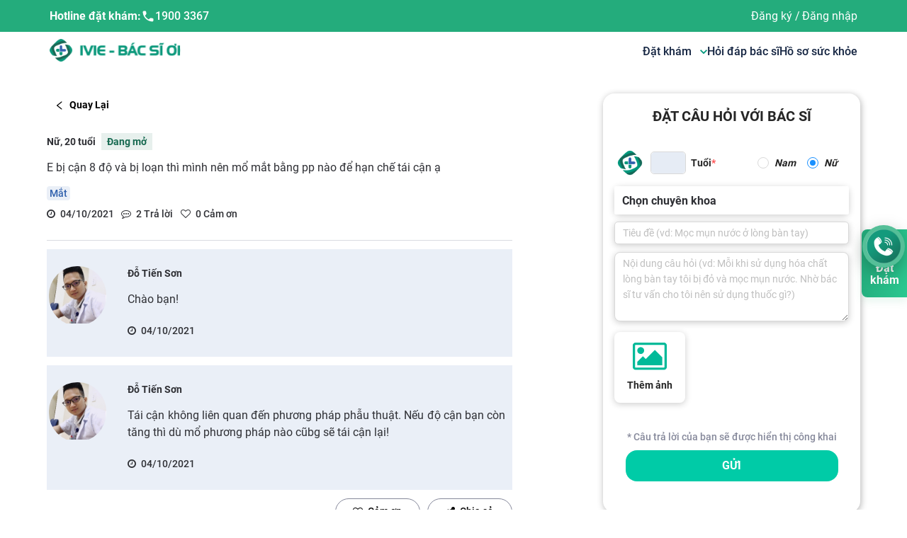

--- FILE ---
content_type: text/html; charset=utf-8
request_url: https://ivie.vn/cong-dong?id=11363
body_size: 85051
content:
<!DOCTYPE html><html lang="vi"><head><meta name="viewport" content="width=device-width, height=device-height, initial-scale=1.0, minimum-scale=1.0,  maximum-scale=1.0"/><meta charSet="utf-8"/><link rel="canonical" href="https://ivie.vn/cong-dong?id=11363"/><meta name="viewport" content="width=device-width, initial-scale=1, maximum-scale=1"/><meta name="zalo-platform-site-verification" content="EeBb6VEANZeMYSmir9aR1p_kaGhJa45TC3K"/><script src="https://code.jquery.com/jquery-3.6.0.slim.min.js"></script><link rel="stylesheet" href="https://cdnjs.cloudflare.com/ajax/libs/animate.css/4.1.1/animate.min.css"/><link href="https://maxcdn.bootstrapcdn.com/font-awesome/4.6.3/css/font-awesome.min.css" rel="stylesheet" integrity="sha384-T8Gy5hrqNKT+hzMclPo118YTQO6cYprQmhrYwIiQ/3axmI1hQomh7Ud2hPOy8SP1" crossorigin="anonymous"/><meta name="facebook-domain-verification" content="z6f98s4ijvt7q38xn5dxwu8cf4y8wo"/><link rel="icon" type="image/x-icon" href="[data-uri]"/><script defer="">(function(w,d,s,l,i){w[l]=w[l]||[];w[l].push({'gtm.start':new Date().getTime(),event:'gtm.js'});var f=d.getElementsByTagName(s)[0],
          j=d.createElement(s),dl=l!='dataLayer'?'&l='+l:'';j.async=true;j.src=
          'https://www.googletagmanager.com/gtm.js?id='+i+dl;f.parentNode.insertBefore(j,f);
          })(window,document,'script','dataLayer','GTM-TN6THTR')</script><noscript><iframe src="https://www.googletagmanager.com/ns.html?id=GTM-TN6THTR"
                height="0" width="0" style="display:none;visibility:hidden"></iframe>
                </noscript><meta name="google-site-verification" content="cbtjyqxp26n0SLV6eeEfRxY8iySqC6O4ROrFZhLVARw"/><meta name="twitter:card" content="summary_large_image"/><meta name="twitter:site" content="@site"/><meta name="twitter:creator" content="@handle"/><title>E bị cận 8 độ và bị loạn thì mình nên mổ mắt bằng pp nào để hạn chế</title><meta name="robots" content="index,follow"/><meta name="googlebot" content="index,follow"/><meta name="description" content="E bị cận 8 độ và bị loạn thì mình nên mổ mắt bằng pp nào để hạn chế tái cận ạ"/><meta property="og:title" content="E bị cận 8 độ và bị loạn thì mình nên mổ mắt bằng pp nào để hạn chế"/><meta property="og:description" content="E bị cận 8 độ và bị loạn thì mình nên mổ mắt bằng pp nào để hạn chế tái cận ạ"/><meta property="og:url" content="ivie.vn/cong-dong?id=11363"/><meta property="og:image" content="[data-uri]"/><meta property="og:image:alt" content="ivie.vn"/><meta property="og:image:width" content="800"/><meta property="og:image:height" content="600"/><meta property="og:site_name" content="ivie.vn"/><meta name="next-head-count" content="34"/><link rel="preload" href="/_next/static/css/f9972b01.ce4e16b4.chunk.css" as="style"/><link rel="stylesheet" href="/_next/static/css/f9972b01.ce4e16b4.chunk.css"/><link rel="preload" href="/_next/static/css/9c13bddf.de36c791.chunk.css" as="style"/><link rel="stylesheet" href="/_next/static/css/9c13bddf.de36c791.chunk.css"/><link rel="preload" href="/_next/static/css/styles.a7230384.chunk.css" as="style"/><link rel="stylesheet" href="/_next/static/css/styles.a7230384.chunk.css"/><noscript data-n-css=""></noscript><script defer="" nomodule="" src="/_next/static/chunks/polyfills-a40ef1678bae11e696dba45124eadd70.js"></script><script defer="" src="/_next/static/chunks/f9972b01.34e373399cdc573d23ed.js"></script><script defer="" src="/_next/static/chunks/9c13bddf.6164c81b6ed04bb13dbd.js"></script><script defer="" src="/_next/static/chunks/styles.f00beb5aa1eb90ab0793.js"></script><script defer="" src="/_next/static/chunks/148.fdf97351fcd9ad2c1c63.js"></script><script defer="" src="/_next/static/chunks/158.c239e1cee7d4d7e48654.js"></script><script defer="" src="/_next/static/chunks/139.801f082cc1e8a9861b9a.js"></script><script defer="" src="/_next/static/chunks/134.551d1ecc9e6fc4ecac1c.js"></script><script defer="" src="/_next/static/chunks/169.4ed516efe766d38b7bce.js"></script><script defer="" src="/_next/static/chunks/205.ca6cf2ecfb32ef65c595.js"></script><script defer="" src="/_next/static/chunks/ff239f9d.c6d5187d0c3e693aa6f6.js"></script><script defer="" src="/_next/static/chunks/112.eafba5a33f94600a519c.js"></script><script defer="" src="/_next/static/chunks/138.11615f5bbb456fc65948.js"></script><script defer="" src="/_next/static/chunks/54e40ad9.b24326b8997263842c04.js"></script><script defer="" src="/_next/static/chunks/15.c77c654e6a6d72419773.js"></script><script defer="" src="/_next/static/chunks/141.f07928449add0b0a9442.js"></script><script defer="" src="/_next/static/chunks/208.a9e47fa5e5d6ecf20c41.js"></script><script src="/_next/static/chunks/webpack-a561f3b06e3472b58416.js" defer=""></script><script src="/_next/static/chunks/framework.48a441fb05b6de80f4b9.js" defer=""></script><script src="/_next/static/chunks/commons.4637f127b722d3b7f2b3.js" defer=""></script><script src="/_next/static/chunks/main-19fd617af0808d19ea69.js" defer=""></script><script src="/_next/static/chunks/pages/_app-a353b2c692e5be95c8a4.js" defer=""></script><script src="/_next/static/chunks/29107295.bb1f0446212172f431f7.js" defer=""></script><script src="/_next/static/chunks/pages/cong-dong-19853aa724afa3788c9d.js" defer=""></script><script src="/_next/static/BJAHTNIJ-hNNJZRO-ROko/_buildManifest.js" defer=""></script><script src="/_next/static/BJAHTNIJ-hNNJZRO-ROko/_ssgManifest.js" defer=""></script><style data-styled="" data-styled-version="5.3.11">@media screen and (min-width:0){.dGUmCv{padding-top:16px;}}/*!sc*/
@media screen and (min-width:768px){.dGUmCv{padding-top:24px;}}/*!sc*/
@media screen and (min-width:1200px){.dGUmCv{padding-top:32px;}}/*!sc*/
@media screen and (min-width:0){.gzupti{margin-bottom:16px;}}/*!sc*/
@media screen and (min-width:1200px){.gzupti{margin-bottom:24px;}}/*!sc*/
@media screen and (min-width:0){.hEwlYS{margin-bottom:8px;padding-bottom:4px;}}/*!sc*/
@media screen and (min-width:768px){.hEwlYS{margin-bottom:12px;padding-bottom:8px;}}/*!sc*/
@media screen and (min-width:992px){.hEwlYS{padding-bottom:12px;}}/*!sc*/
.bsLiac{color:#166950;}/*!sc*/
@media screen and (min-width:0){.bsLiac{background-color:rgba(22,105,80,0.1);padding-left:8px;padding-right:8px;padding-top:4px;padding-bottom:4px;margin-left:8px;}}/*!sc*/
@media screen and (min-width:0){.bMDorf{margin-top:12px;}}/*!sc*/
@media screen and (min-width:768px){.bMDorf{margin-top:16px;}}/*!sc*/
@media screen and (min-width:992px){.bMDorf{margin-top:24px;}}/*!sc*/
@media screen and (min-width:0){.hxmth{margin-bottom:4px;}}/*!sc*/
@media screen and (min-width:768px){.hxmth{margin-bottom:8px;}}/*!sc*/
@media screen and (min-width:0){.gOrZUD{margin-bottom:24px;}}/*!sc*/
@media screen and (min-width:768px){.gOrZUD{margin-bottom:32px;}}/*!sc*/
@media screen and (min-width:1200px){.gOrZUD{margin-bottom:48px;}}/*!sc*/
@media screen and (min-width:0){.ihsFuk{margin-bottom:12px;font-size:20px;}}/*!sc*/
@media screen and (min-width:768px){.ihsFuk{margin-bottom:16px;}}/*!sc*/
@media screen and (min-width:992px){.ihsFuk{margin-bottom:32px;}}/*!sc*/
.xmCDu{color:#86899B;}/*!sc*/
@media screen and (min-width:0){.xmCDu{margin-bottom:8px;margin-top:12px;}}/*!sc*/
@media screen and (min-width:768px){.xmCDu{margin-top:16px;}}/*!sc*/
@media screen and (min-width:992px){.xmCDu{margin-top:32px;}}/*!sc*/
data-styled.g8[id="styleHelpers__styledSystem-sc-1x1jqqv-0"]{content:"dGUmCv,gzupti,hEwlYS,bsLiac,bMDorf,hxmth,gOrZUD,ihsFuk,xmCDu,"}/*!sc*/
.biLcvo.biLcvo{text-align:center;white-space:nowrap;border-radius:2px;border:1px solid;cursor:pointer;display:-webkit-box;display:-webkit-flex;display:-ms-flexbox;display:flex;-webkit-box-pack:center;-webkit-justify-content:center;-ms-flex-pack:center;justify-content:center;-webkit-align-items:center;-webkit-box-align:center;-ms-flex-align:center;align-items:center;font-weight:500;color:#000;background-color:transparent;border-color:transparent;}/*!sc*/
.biLcvo.biLcvo:focus{outline:none;}/*!sc*/
.biLcvo.biLcvo.btn-sm{height:33px;}/*!sc*/
.biLcvo.biLcvo.btn-md{height:38px;}/*!sc*/
.biLcvo.biLcvo.btn-lg{height:50px;}/*!sc*/
.biLcvo.biLcvo:hover{color:#000;background-color:transparent;border-color:transparent;}/*!sc*/
.biLcvo.biLcvo:focus{border-color:transparent;box-shadow:0 0 0 2pt transparent;}/*!sc*/
.biLcvo.biLcvo:disabled,.biLcvo.biLcvo.disabled{color:#6c757d;border-color:#ddd;background-color:#ddd;cursor:not-allowed;opacity:1;}/*!sc*/
.dZrCMZ.dZrCMZ{text-align:center;white-space:nowrap;border-radius:999px;border:1px solid;cursor:pointer;display:-webkit-box;display:-webkit-flex;display:-ms-flexbox;display:flex;-webkit-box-pack:center;-webkit-justify-content:center;-ms-flex-pack:center;justify-content:center;-webkit-align-items:center;-webkit-box-align:center;-ms-flex-align:center;align-items:center;font-weight:500;width:120px;color:#000;background-color:transparent;border-color:#86899B;}/*!sc*/
.dZrCMZ.dZrCMZ:focus{outline:none;}/*!sc*/
.dZrCMZ.dZrCMZ.btn-sm{height:33px;}/*!sc*/
.dZrCMZ.dZrCMZ.btn-md{height:38px;}/*!sc*/
.dZrCMZ.dZrCMZ.btn-lg{height:50px;}/*!sc*/
.dZrCMZ.dZrCMZ:hover{color:white;background-color:#7EA802;border-color:#7EA802;}/*!sc*/
.dZrCMZ.dZrCMZ:focus{border-color:transparent;box-shadow:0 0 0 2pt #7EA802;}/*!sc*/
.dZrCMZ.dZrCMZ:disabled,.dZrCMZ.dZrCMZ.disabled{color:#6c757d;border-color:#ddd;background-color:#ddd;cursor:not-allowed;opacity:1;}/*!sc*/
.fNssIi.fNssIi{text-align:center;white-space:nowrap;border-radius:2px;border:1px solid;cursor:pointer;display:-webkit-box;display:-webkit-flex;display:-ms-flexbox;display:flex;-webkit-box-pack:center;-webkit-justify-content:center;-ms-flex-pack:center;justify-content:center;-webkit-align-items:center;-webkit-box-align:center;-ms-flex-align:center;align-items:center;font-weight:500;width:300px;color:#FFFFFF;background-color:#00CBA7;border-color:#00CBA7;}/*!sc*/
.fNssIi.fNssIi:focus{outline:none;}/*!sc*/
.fNssIi.fNssIi.btn-sm{height:33px;}/*!sc*/
.fNssIi.fNssIi.btn-md{height:38px;}/*!sc*/
.fNssIi.fNssIi.btn-lg{height:50px;}/*!sc*/
.fNssIi.fNssIi a{color:#212529;}/*!sc*/
.fNssIi.fNssIi:hover,.fNssIi.fNssIi.active,.fNssIi.fNssIi a:hover{color:white;background-color:#7EA802;border-color:#7EA802;}/*!sc*/
.fNssIi.fNssIi:hover a,.fNssIi.fNssIi.active a,.fNssIi.fNssIi a:hover a{color:white;}/*!sc*/
.fNssIi.fNssIi:focus{box-shadow:0 0 0 2pt #00CBA7;}/*!sc*/
.fNssIi.fNssIi:disabled,.fNssIi.fNssIi.disabled{color:#6c757d;border-color:#ddd;background-color:#ddd;cursor:not-allowed;opacity:1;}/*!sc*/
data-styled.g19[id="style__ButtonWrapper-sc-10mzqgb-0"]{content:"biLcvo,dZrCMZ,fNssIi,"}/*!sc*/
html body{font-family:'Roboto';font-weight:500;color:#2F3035;}/*!sc*/
html{font-size:14px;}/*!sc*/
::-webkit-scrollbar{width:10px;}/*!sc*/
::-webkit-scrollbar-track{border-radius:10px;background:#C4C4C4;}/*!sc*/
::-webkit-scrollbar-thumb{border-radius:10px;background:#888;}/*!sc*/
::-webkit-scrollbar-thumb:hover{background:#555;}/*!sc*/
.text-white{color:#fff !important;}/*!sc*/
.text-blue3{color:#3161AD !important;}/*!sc*/
.text-blue4{color:#075BB5 !important;}/*!sc*/
.text-red{color:#ED1846 !important;}/*!sc*/
.text-green{color:#00CBA7 !important;}/*!sc*/
.text-orange{color:#FFAD4D !important;}/*!sc*/
.text-purple{color:#9D68C2 !important;}/*!sc*/
.text-gray2{color:#86899B !important;}/*!sc*/
.picker-image{width:100px;display:-webkit-box;display:-webkit-flex;display:-ms-flexbox;display:flex;cursor:pointer;text-align:center;-webkit-box-pack:center;-webkit-justify-content:center;-ms-flex-pack:center;justify-content:center;-webkit-flex-direction:column;-ms-flex-direction:column;flex-direction:column;margin-left:20px;-webkit-align-items:center;-webkit-box-align:center;-ms-flex-align:center;align-items:center;background:#ffffff;box-shadow:0px 2px 10px rgba(0,0,0,0.2);border-radius:8px;}/*!sc*/
.picker-image .button{color:#ffffff;outline:none;border:0;border-radius:5px;margin-bottom:10px;}/*!sc*/
.picker-image span{font-style:italic;font-weight:normal;font-size:12px;line-height:15px;color:#223645;}/*!sc*/
input:disabled{cursor:not-allowed;}/*!sc*/
data-styled.g29[id="sc-global-jnOKRW1"]{content:"sc-global-jnOKRW1,"}/*!sc*/
.bbFFvK{background:#3ab58a;color:white;font-weight:400;font-size:16px;line-height:20px;padding-top:40px;padding-bottom:40px;width:100%;overflow:hidden;}/*!sc*/
@media (max-width:1024px){.bbFFvK{padding-top:24px;}}/*!sc*/
.bbFFvK .logo{cursor:pointer;}/*!sc*/
@media (max-width:1024px){.bbFFvK .logo{margin-bottom:33px;}}/*!sc*/
@media (max-width:786px){.bbFFvK .logo{margin-bottom:25px;}}/*!sc*/
.bbFFvK .name{font-weight:700;font-size:18px;line-height:20px;color:#ffffff;}/*!sc*/
.bbFFvK .ant-col > div:not(:first-child){margin-top:16px;margin-bottom:16px;}/*!sc*/
.bbFFvK .wrap-info .wrap-text{display:-webkit-box;display:-webkit-flex;display:-ms-flexbox;display:flex;margin-top:16px;margin-bottom:16px;}/*!sc*/
.bbFFvK .wrap-info .wrap-text h3{-webkit-flex-shrink:0;-ms-flex-negative:0;flex-shrink:0;font-weight:400;font-size:16px;line-height:20px;-webkit-letter-spacing:0.02em;-moz-letter-spacing:0.02em;-ms-letter-spacing:0.02em;letter-spacing:0.02em;margin-right:8px;color:rgb(255 255 255 / 50%);}/*!sc*/
@media (max-width:768px){.bbFFvK .wrap-info .wrap-text h3{font-size:14px;line-height:20px;}}/*!sc*/
.bbFFvK .wrap-info .wrap-text .info{display:-webkit-box;display:-webkit-flex;display:-ms-flexbox;display:flex;-webkit-flex-direction:row;-ms-flex-direction:row;flex-direction:row;-webkit-align-items:center;-webkit-box-align:center;-ms-flex-align:center;align-items:center;color:#ffffff;}/*!sc*/
@media (max-width:768px){.bbFFvK .wrap-info .wrap-text .info span{font-size:14px;line-height:20px;}}/*!sc*/
.bbFFvK .wrap-info .wrap-text .info a{font:inherit;color:inherit;-webkit-flex:1;-ms-flex:1;flex:1;margin-left:8px;}/*!sc*/
.bbFFvK .wrap-info .wrap-text .info svg{width:24px;display:block;}/*!sc*/
.bbFFvK .wrap-info .wrap-text .info span{font-weight:500;font-size:16px;line-height:20px;-webkit-letter-spacing:0.03em;-moz-letter-spacing:0.03em;-ms-letter-spacing:0.03em;letter-spacing:0.03em;}/*!sc*/
@media (max-width:1200px){.bbFFvK .wrap-download{margin-top:90px;}}/*!sc*/
@media (max-width:768px){.bbFFvK .menu-level1{-webkit-order:3;-ms-flex-order:3;order:3;}.bbFFvK .wrap-download{-webkit-order:4;-ms-flex-order:4;order:4;margin-top:30px;}}/*!sc*/
.bbFFvK .logo-link{display:-webkit-box;display:-webkit-flex;display:-ms-flexbox;display:flex;gap:2rem;}/*!sc*/
@media (max-width:991px){.bbFFvK .logo-link{gap:0;}.bbFFvK .logo-link > * + *{margin-left:26px;}}/*!sc*/
.bbFFvK .logo-link img{max-width:160px !important;}/*!sc*/
@media (max-width:768px){.bbFFvK .logo-link img{max-width:120px !important;}}/*!sc*/
.bbFFvK .title-menu{font-weight:700;font-size:18px;line-height:19px;color:#ffffff;}/*!sc*/
@media (max-width:768px){.bbFFvK .title-menu{font-size:16px;line-height:17px;margin-top:16px;}}/*!sc*/
.bbFFvK .item-star-container{display:-webkit-box;display:-webkit-flex;display:-ms-flexbox;display:flex;-webkit-flex-direction:row;-ms-flex-direction:row;flex-direction:row;-webkit-align-items:center;-webkit-box-align:center;-ms-flex-align:center;align-items:center;}/*!sc*/
.bbFFvK .item-star-container .label-container{display:-webkit-box;display:-webkit-flex;display:-ms-flexbox;display:flex;-webkit-flex-direction:column;-ms-flex-direction:column;flex-direction:column;margin-right:6px;}/*!sc*/
.bbFFvK .item-star-container .label-container:hover{font-weight:700;font-size:17px;line-height:20px;}/*!sc*/
.bbFFvK .item-star-container .label-hover:hover{font-weight:700;font-size:17px;line-height:20px;color:red;}/*!sc*/
.bbFFvK .item-star-container svg{min-width:24px;}/*!sc*/
.bbFFvK .item-size{font-weight:500;font-size:16px;line-height:17px;color:#ffffff;}/*!sc*/
@media (max-width:768px){.bbFFvK .item-size{font-size:14px;line-height:15px;}}/*!sc*/
.bbFFvK .item-menu{cursor:pointer;}/*!sc*/
.bbFFvK .item-menu .h3-hover:hover{font-weight:700;font-size:17px;line-height:20px;}/*!sc*/
.bbFFvK .item-menu:first-child{margin-bottom:0px;}/*!sc*/
.bbFFvK .item-star{font-weight:700;}/*!sc*/
.bbFFvK .link-element h3{font-weight:400;font-size:16px;line-height:17px;text-align:left;color:#ffffff;}/*!sc*/
@media (max-width:768px){.bbFFvK .link-element h3{font-size:14px;line-height:15px;}}/*!sc*/
.bbFFvK .item-hover:hover{font-weight:700;font-size:17px;line-height:20px;}/*!sc*/
.bbFFvK .item-hover:hover h3{font-weight:700;font-size:17px;line-height:20px;}/*!sc*/
.bbFFvK .title-download{font-weight:400;font-size:42px;line-height:50px;position:absolute;top:-20px;-webkit-transform:translate(-50%,-100%);-ms-transform:translate(-50%,-100%);transform:translate(-50%,-100%);left:50%;}/*!sc*/
.bbFFvK .link-download{display:-webkit-box;display:-webkit-flex;display:-ms-flexbox;display:flex;gap:12px;-webkit-align-items:stretch;-webkit-box-align:stretch;-ms-flex-align:stretch;align-items:stretch;-webkit-box-pack:justify;-webkit-justify-content:space-between;-ms-flex-pack:justify;justify-content:space-between;margin-top:0px !important;}/*!sc*/
.bbFFvK .link-download img{max-width:100%;}/*!sc*/
.bbFFvK .link-download .left{width:55%;}/*!sc*/
.bbFFvK .link-download .right{width:40%;}/*!sc*/
.bbFFvK .text-description{text-align:center;position:relative;height:15px;margin-top:24px !important;margin-bottom:24px !important;font-weight:500;font-size:12px;line-height:13px;}/*!sc*/
.bbFFvK .text-description span{padding:0px 8px;background:#3ab58a;position:absolute;z-index:2;left:50%;top:50%;-webkit-transform:translate(-50%,-50%);-ms-transform:translate(-50%,-50%);transform:translate(-50%,-50%);width:-webkit-fit-content;width:-moz-fit-content;width:fit-content;}/*!sc*/
.bbFFvK .text-description::before{content:'';width:100%;height:1px;background:white;position:absolute;left:0;top:50%;}/*!sc*/
.bbFFvK .btn-booking{border:1px solid #ffffff;box-sizing:border-box;border-radius:8px;padding:11px 60px;width:200px;height:40px;border:1px solid #ffffff;background:transparent !important;color:#ffffff !important;font-size:16px;line-height:17px;text-align:center;font-weight:700;width:calc(100% - 20px);margin:0 auto;display:block;}/*!sc*/
@media (max-width:768px){.bbFFvK .btn-booking{width:299.5px;height:40px;padding:12px 60px;}}/*!sc*/
data-styled.g30[id="styled__FooterContainer-sc-60wnjg-0"]{content:"bbFFvK,"}/*!sc*/
.zoplU{background:#34a37c;color:white;font-weight:400;font-size:14px;line-height:21px;padding-top:16px;padding-bottom:19px;width:100%;overflow:hidden;}/*!sc*/
@media (max-width:768px){.zoplU{font-weight:500;font-size:14px;line-height:15px;padding-top:24px;padding-bottom:32px;}.zoplU .wrap-bottom-footer{-webkit-flex-direction:column;-ms-flex-direction:column;flex-direction:column;gap:20px;}}/*!sc*/
.zoplU .social > * + *{margin-left:8px;}/*!sc*/
.zoplU .social .item{width:36px;height:36px;background:white;border-radius:100rem;display:-webkit-box;display:-webkit-flex;display:-ms-flexbox;display:flex;-webkit-align-items:center;-webkit-box-align:center;-ms-flex-align:center;align-items:center;-webkit-box-pack:center;-webkit-justify-content:center;-ms-flex-pack:center;justify-content:center;}/*!sc*/
data-styled.g31[id="styled__SocialContainer-sc-60wnjg-1"]{content:"zoplU,"}/*!sc*/
.cWgKqq{font-weight:400;font-size:14px;line-height:15px;}/*!sc*/
@media (max-width:991px){.cWgKqq>div:first-child{display:none;}.cWgKqq.header-embed>div:first-child{display:block !important;}}/*!sc*/
data-styled.g32[id="styled__HeaderContainer-sc-2v8388-0"]{content:"cWgKqq,"}/*!sc*/
.iynpIg{background:#24AC7C;}/*!sc*/
@media (max-width:991px){.iynpIg{background:white;}}/*!sc*/
.iynpIg .logo{display:none !important;}/*!sc*/
@media (max-width:991px){.iynpIg .logo{display:inline-block;}}/*!sc*/
.iynpIg .user-avatar{width:24px;height:24px;border-radius:100%;}/*!sc*/
.iynpIg .container{color:rgba(20,36,65,0.8);padding:12.5px 0px;}/*!sc*/
@media (max-width:991px){.iynpIg .container{padding:10px 0px;}}/*!sc*/
.iynpIg .container .support a{color:rgba(20,36,65,0.8);font-weight:400;}/*!sc*/
@media (max-width:991px){.iynpIg .container{display:none;}}/*!sc*/
.iynpIg .user-wrapper{position:relative;display:-webkit-box;display:-webkit-flex;display:-ms-flexbox;display:flex;-webkit-align-items:center;-webkit-box-align:center;-ms-flex-align:center;align-items:center;font-size:14px;}/*!sc*/
.iynpIg .user-wrapper .profile-tab{-webkit-flex:1;-ms-flex:1;flex:1;display:-webkit-box;display:-webkit-flex;display:-ms-flexbox;display:flex;-webkit-align-items:center;-webkit-box-align:center;-ms-flex-align:center;align-items:center;}/*!sc*/
.iynpIg .user-wrapper .profile-tab .user-name{padding:0 10px;max-width:150px;overflow:hidden;white-space:nowrap;text-overflow:ellipsis;}/*!sc*/
.iynpIg .user-wrapper .profile-tab .text-user{color:rgba(20,36,65,0.8) !important;}/*!sc*/
.iynpIg .user-wrapper .box-info{position:absolute;top:40px;min-width:180px;background:#fff;z-index:10;background:#ffffff;box-shadow:0px 4px 20px rgba(0,0,0,0.25);border-radius:5px;}/*!sc*/
.iynpIg .user-wrapper .one-row-box{padding:8px;display:-webkit-box;display:-webkit-flex;display:-ms-flexbox;display:flex;-webkit-align-items:center;-webkit-box-align:center;-ms-flex-align:center;align-items:center;}/*!sc*/
.iynpIg .user-wrapper .one-row-box .box-menu-icon{margin:0 5px;width:20px;font-size:22px;}/*!sc*/
.iynpIg .user-wrapper .one-row-box .box-menu-text{font-weight:bold;color:black;font-size:14px;line-height:18px;}/*!sc*/
.iynpIg .user-wrapper .one-row-box:hover{background:#00d2b1;color:#fff;cursor:pointer;}/*!sc*/
@media (max-width:991px){.iynpIg .user-wrapper{padding:0px !important;font-weight:400;font-size:16px;line-height:17px;text-align:center;color:rgba(20,36,65,0.8);}}/*!sc*/
data-styled.g33[id="styled__HeadingContainer-sc-2v8388-1"]{content:"iynpIg,"}/*!sc*/
.fyGCDH{background:#FFFFFF;}/*!sc*/
@media (max-width:1200px){.fyGCDH .logo{display:none !important;}}/*!sc*/
.fyGCDH .ant-popover-arrow{display:none !important;}/*!sc*/
.fyGCDH .ant-popover-inner{background:#FFFFFF;box-shadow:0px 2px 10px rgba(0,0,0,0.25);border-radius:0px 0px 8px 8px;}/*!sc*/
.fyGCDH .ant-popover-inner-content{padding:0px !important;}/*!sc*/
.fyGCDH .container{color:rgba(20,36,65,0.8);padding:10px 0px;}/*!sc*/
@media (max-width:991px){.fyGCDH .container{padding:10px 0px;}}/*!sc*/
.fyGCDH .container .logo{cursor:pointer;}/*!sc*/
.fyGCDH .container .wrap-menu{gap:30px;font-size:16px;line-height:17px;}/*!sc*/
@media (max-width:1200px){.fyGCDH .container .wrap-menu{display:-webkit-box;display:-webkit-flex;display:-ms-flexbox;display:flex;-webkit-box-pack:space-evenly;-webkit-justify-content:space-evenly;-ms-flex-pack:space-evenly;justify-content:space-evenly;-webkit-align-items:center;-webkit-box-align:center;-ms-flex-align:center;align-items:center;width:100%;}}/*!sc*/
@media (max-width:991px){.fyGCDH .container .wrap-menu{-webkit-flex-direction:column;-ms-flex-direction:column;flex-direction:column;height:auto;-webkit-align-items:flex-start !important;-webkit-box-align:flex-start !important;-ms-flex-align:flex-start !important;align-items:flex-start !important;gap:0px;}.fyGCDH .container .wrap-menu > *+*{margin-top:24px;}}/*!sc*/
.fyGCDH .container .wrap-menu .menu-item{font-weight:400;text-align:center;color:#142441;cursor:pointer;max-width:160px;-webkit-text-decoration:none !important;text-decoration:none !important;}/*!sc*/
.fyGCDH .container .wrap-menu .menu-item .menu-flex{display:-webkit-box;display:-webkit-flex;display:-ms-flexbox;display:flex;-webkit-align-items:center;-webkit-box-align:center;-ms-flex-align:center;align-items:center;-webkit-box-pack:center;-webkit-justify-content:center;-ms-flex-pack:center;justify-content:center;}/*!sc*/
.fyGCDH .container .wrap-menu .menu-item .menu-name{font-weight:600;font-size:16px;line-height:17px;color:#142441;}/*!sc*/
.fyGCDH .container .wrap-menu .menu-item .menu-name svg{width:10px;margin-left:5px;}/*!sc*/
.fyGCDH .container .wrap-menu .menu-item .menu-name:hover{color:#00977B;}/*!sc*/
.fyGCDH .container .wrap-menu .btn-download{padding:12px 24px;background:linear-gradient(96.65deg,#24AC7C 2.85%,#2AC890 100.01%);box-shadow:0px 6px 12px rgba(65,182,127,0.12);border-radius:8px;color:#FFFFFF;font-weight:700;text-align:center;font-size:inherit;line-height:inherit;height:100%;}/*!sc*/
@media (max-width:991px){.fyGCDH .container .wrap-menu .btn-download{display:none;}}/*!sc*/
data-styled.g35[id="styled__MenuContainer-sc-2v8388-3"]{content:"fyGCDH,"}/*!sc*/
.bRVvQl{display:none;max-width:100%;}/*!sc*/
@media (max-width:991px){.bRVvQl{background:white;display:block;padding:16px;width:100%;}}/*!sc*/
data-styled.g36[id="styled__MobileContainer-sc-2v8388-4"]{content:"bRVvQl,"}/*!sc*/
.fXZSzQ{margin-left:-50px;margin-right:-50px;position:fixed;z-index:4;top:0px;height:100%;width:100%;}/*!sc*/
.fXZSzQ.hidden{-webkit-animation:hidden 1ms;animation:hidden 1ms;right:-100vw;}/*!sc*/
.fXZSzQ .mask{position:fixed;z-index:4;top:0px;height:100%;width:100%;background:black;opacity:0.6;}/*!sc*/
.fXZSzQ .title-download{font-weight:400;font-size:42px;line-height:50px;position:absolute;top:-20px;-webkit-transform:translate(-50%,-100%);-ms-transform:translate(-50%,-100%);transform:translate(-50%,-100%);left:50%;}/*!sc*/
.fXZSzQ .link-download{display:-webkit-box;display:-webkit-flex;display:-ms-flexbox;display:flex;gap:12px;-webkit-align-items:stretch;-webkit-box-align:stretch;-ms-flex-align:stretch;align-items:stretch;-webkit-box-pack:justify;-webkit-justify-content:space-between;-ms-flex-pack:justify;justify-content:space-between;margin-top:0px !important;}/*!sc*/
.fXZSzQ .link-download img{max-width:100%;}/*!sc*/
.fXZSzQ .link-download .left{width:55%;}/*!sc*/
.fXZSzQ .link-download .right{width:40%;}/*!sc*/
.fXZSzQ .menu{position:fixed;z-index:5;top:0px;height:100%;width:312px;max-width:100%;background:white;opacity:1;padding:20px 24px 64px 32px;overflow-y:scroll;overflow-x:hidden;}/*!sc*/
.fXZSzQ .menu.header-open{-webkit-animation-name:openMenu;animation-name:openMenu;-webkit-animation-duration:0.5s;animation-duration:0.5s;right:0px;}/*!sc*/
.fXZSzQ .menu.header-close{-webkit-animation-name:closeMenu;animation-name:closeMenu;-webkit-animation-duration:0.5s;animation-duration:0.5s;right:-100vw;}/*!sc*/
.fXZSzQ .menu .ic_close{float:right;}/*!sc*/
.fXZSzQ .menu .text{font-size:14px;line-height:15px;color:rgba(20,36,65,0.8);}/*!sc*/
.fXZSzQ .menu .left{width:auto;}/*!sc*/
.fXZSzQ .menu .left>a:first-child{margin-bottom:15px;}/*!sc*/
.fXZSzQ .menu .right img{height:100%;max-height:100%;}/*!sc*/
.fXZSzQ .menu .wrap-support{display:-webkit-box;display:-webkit-flex;display:-ms-flexbox;display:flex;gap:8px;padding:10px 0px;color:#142441;}/*!sc*/
@media (max-width:901px){.fXZSzQ .menu .wrap-support{gap:0px;}.fXZSzQ .menu .wrap-support > *+*{margin-left:8px;}}/*!sc*/
.fXZSzQ .menu .wrap-support a,.fXZSzQ .menu .wrap-support a:hover{color:#142441;}/*!sc*/
.fXZSzQ .menu .wrap-support >div{width:calc(50% - 5px);}/*!sc*/
.fXZSzQ .menu .wrap-support .item{background:rgba(31,163,139,0.05);border-radius:4px;padding:9px 17px;display:-webkit-box;display:-webkit-flex;display:-ms-flexbox;display:flex;-webkit-flex-direction:column;-ms-flex-direction:column;flex-direction:column;gap:7px;-webkit-align-items:center;-webkit-box-align:center;-ms-flex-align:center;align-items:center;text-align:center;}/*!sc*/
@media (max-width:901px){.fXZSzQ .menu .wrap-support .item{gap:0px;}.fXZSzQ .menu .wrap-support .item > *+*{margin-top:7px;}}/*!sc*/
.fXZSzQ .menu .wrap-support .hot-line .text-hot-line{font-size:10px;line-height:10px;}/*!sc*/
.fXZSzQ .menu .wrap-support .hot-line .text-hot-line .link-hot-line{font-size:16px;line-height:17px;font-weight:600;}/*!sc*/
.fXZSzQ .menu .wrap-support .support{font-weight:600;font-size:12px;line-height:13px;white-space:pre-wrap;}/*!sc*/
.fXZSzQ .menu .wrap-support .support a{margin-top:auto;}/*!sc*/
@-webkit-keyframes openMenu{from{right:-300px;}to{right:0px;}}/*!sc*/
@keyframes openMenu{from{right:-300px;}to{right:0px;}}/*!sc*/
@-webkit-keyframes closeMenu{from{right:0px;}to{right:-300px;}}/*!sc*/
@keyframes closeMenu{from{right:0px;}to{right:-300px;}}/*!sc*/
@-webkit-keyframes hidden{from{right:0;}to{right:-100%;}}/*!sc*/
@keyframes hidden{from{right:0;}to{right:-100%;}}/*!sc*/
data-styled.g37[id="styled__MobileMenu-sc-2v8388-5"]{content:"fXZSzQ,"}/*!sc*/
.dTyGFX{font-weight:700;}/*!sc*/
data-styled.g53[id="commons__CustomH3-sc-16b1ztu-2"]{content:"dTyGFX,"}/*!sc*/
.iiiLvG{background:#ffffff;box-shadow:1px 2px 10px rgba(0,0,0,0.3);border-radius:16px;padding:20px 16px;}/*!sc*/
.iiiLvG label{font-style:italic;}/*!sc*/
.iiiLvG input,.iiiLvG .ant-input-number{border-radius:5px;}/*!sc*/
.iiiLvG .group-image{display:-webkit-box;display:-webkit-flex;display:-ms-flexbox;display:flex;}/*!sc*/
.iiiLvG .group-image .picker-image{height:100px;margin:5px 0;}/*!sc*/
.iiiLvG .group-image .attachment{margin-left:10px;}/*!sc*/
.iiiLvG .group-image .attachment .attachment-item{display:inline-block;margin:5px;position:relative;background:#ffffff;box-sizing:border-box;border-radius:5px;box-shadow:0px 4px 20px rgba(0,0,0,0.25);border-radius:7px;}/*!sc*/
.iiiLvG .group-image .attachment .attachment-item .data-image{border-radius:7px;width:100px;height:100px;object-fit:cover;}/*!sc*/
.iiiLvG .group-image .attachment .attachment-item .button-remove{cursor:pointer;position:absolute;top:0;right:0;width:15px;height:15px;margin:5px;}/*!sc*/
.iiiLvG .btn{height:44px;border-radius:16px;font-size:16px;border:none;}/*!sc*/
.iiiLvG .ant-form-item-control .ant-select,.iiiLvG .ant-form-item-control textarea{background:#ffffff;box-shadow:0px 2px 10px rgba(0,0,0,0.2);border-radius:8px;}/*!sc*/
.iiiLvG .ant-form-item-control .ant-select .ant-select-selection-placeholder,.iiiLvG .ant-form-item-control textarea .ant-select-selection-placeholder{color:#2F3035;font-size:16px;}/*!sc*/
.iiiLvG .ant-form-item-control .ant-select .ant-input,.iiiLvG .ant-form-item-control textarea .ant-input,.iiiLvG .ant-form-item-control .ant-select .ant-select-selector,.iiiLvG .ant-form-item-control textarea .ant-select-selector{font-weight:bold;min-height:40px;border:none;}/*!sc*/
.iiiLvG .ant-form-item:not(:last-child){margin-bottom:20px;}/*!sc*/
.iiiLvG .ant-form-item-label .ant-form-item-required::after{display:inline-block;margin-right:4px;color:#ff4d4f;font-size:14px;line-height:1;content:'*';}/*!sc*/
data-styled.g58[id="congDong__WrapFrom-sc-1b2xbto-2"]{content:"iiiLvG,"}/*!sc*/
.kWRDOv .ant-form-item .ant-input-number-handler-wrap{display:none;}/*!sc*/
.kWRDOv .ant-form-item .ant-form-item-explain{display:none;}/*!sc*/
.kWRDOv .ant-form-item input{background-color:rgba(49,97,173,0.12);max-width:48px;}/*!sc*/
.kWRDOv img{max-width:44px;width:100%;}/*!sc*/
.kWRDOv span{font-weight:700;}/*!sc*/
data-styled.g59[id="congDong__FormHorizontal-sc-1b2xbto-3"]{content:"kWRDOv,"}/*!sc*/
.gTfRpJ{font-weight:700;}/*!sc*/
data-styled.g60[id="congDong__StatusQuestion-sc-1b2xbto-4"]{content:"gTfRpJ,"}/*!sc*/
.bfQLKr{border-bottom:1px solid rgba(134,137,155,0.3);background-color:transparent;cursor:auto;-webkit-flex:1;-ms-flex:1;flex:1;}/*!sc*/
.bfQLKr .row{margin:0 -8px;}/*!sc*/
.bfQLKr .row > *{padding:0 8px;}/*!sc*/
.bfQLKr .card{border:none;background-color:transparent;}/*!sc*/
.bfQLKr .card .title{text-align:justify;color:#3161AD;font-size:16px;font-weight:700;}/*!sc*/
.bfQLKr .card .title:hover{color:#37464d;}/*!sc*/
.bfQLKr .card .specialist{font-size:14px !important;padding:2px 4px;font-weight:600;line-height:normal;border-radius:4px;background:rgba(49,97,173,0.10);margin-right:8px;}/*!sc*/
.bfQLKr .description{text-align:justify;font-weight:400;font-size:16px;}/*!sc*/
.bfQLKr .time{white-space:nowrap;}/*!sc*/
.bfQLKr .doctor{margin-top:24px;margin-left:3px;}/*!sc*/
.bfQLKr .card-body{display:-webkit-box;display:-webkit-flex;display:-ms-flexbox;display:flex;-webkit-flex:1 1 auto;-ms-flex:1 1 auto;flex:1 1 auto;min-height:1px;-webkit-flex-direction:column;-ms-flex-direction:column;flex-direction:column;-webkit-box-pack:justify;-webkit-justify-content:space-between;-ms-flex-pack:justify;justify-content:space-between;padding:0;padding-right:5px;}/*!sc*/
.bfQLKr .card-body .color-a{color:#3161AD;}/*!sc*/
@media (min-width:576px){.bfQLKr .card-body{padding-right:7px;}.bfQLKr .row{margin:0 -15px;}.bfQLKr .row > *{padding:0 15px;}}/*!sc*/
@media (min-width:992px){.bfQLKr .card-body{padding-right:10px;}.bfQLKr .card .title{font-size:20px;}.bfQLKr .card .description{font-size:16px;}}/*!sc*/
.hsxeBd{border-bottom:none;background-color:rgba(49,97,173,0.1);cursor:auto;-webkit-flex:1;-ms-flex:1;flex:1;}/*!sc*/
.hsxeBd .row{margin:0 -8px;}/*!sc*/
.hsxeBd .row > *{padding:0 8px;}/*!sc*/
.hsxeBd .card{border:none;background-color:transparent;}/*!sc*/
.hsxeBd .card .title{text-align:justify;color:#3161AD;font-size:16px;font-weight:700;}/*!sc*/
.hsxeBd .card .title:hover{color:#37464d;}/*!sc*/
.hsxeBd .card .specialist{font-size:14px !important;padding:2px 4px;font-weight:600;line-height:normal;border-radius:4px;background:rgba(49,97,173,0.10);margin-right:8px;}/*!sc*/
.hsxeBd .description{text-align:justify;font-weight:400;font-size:16px;}/*!sc*/
.hsxeBd .time{white-space:nowrap;}/*!sc*/
.hsxeBd .doctor{margin-top:24px;margin-left:3px;}/*!sc*/
.hsxeBd .card-body{display:-webkit-box;display:-webkit-flex;display:-ms-flexbox;display:flex;-webkit-flex:1 1 auto;-ms-flex:1 1 auto;flex:1 1 auto;min-height:1px;-webkit-flex-direction:column;-ms-flex-direction:column;flex-direction:column;-webkit-box-pack:justify;-webkit-justify-content:space-between;-ms-flex-pack:justify;justify-content:space-between;padding:0;padding-right:5px;}/*!sc*/
.hsxeBd .card-body .color-a{color:#3161AD;}/*!sc*/
@media (min-width:576px){.hsxeBd .card-body{padding-right:7px;}.hsxeBd .row{margin:0 -15px;}.hsxeBd .row > *{padding:0 15px;}}/*!sc*/
@media (min-width:992px){.hsxeBd .card-body{padding-right:10px;}.hsxeBd .card .title{font-size:20px;}.hsxeBd .card .description{font-size:16px;}}/*!sc*/
data-styled.g63[id="congDong__WrapperItem-sc-1b2xbto-7"]{content:"bfQLKr,hsxeBd,"}/*!sc*/
</style></head><body><div id="__next"><div style="width:100%;height:100%"><div class="Toastify"></div><div class="booking-fixed-visiable" id="booking-fixed"><svg width="30" height="30" viewBox="0 0 30 30" fill="none" xmlns="http://www.w3.org/2000/svg"><path d="M2.34375 22.9688V3.51562C2.34375 2.86945 2.86945 2.34375 3.51562 2.34375H12.4219C13.068 2.34375 13.5938 2.86945 13.5938 3.51562V6.26965C14.2622 5.44307 15.0525 4.71902 15.9375 4.12547V3.51562C15.9375 1.57711 14.3604 0 12.4219 0H3.51562C1.57711 0 0 1.57711 0 3.51562V26.4844C0 28.4229 1.57711 30 3.51562 30H12.4219C14.3604 30 15.9375 28.4229 15.9375 26.4844V22.9688H2.34375ZM12.4219 27.6562H3.51562C2.86945 27.6562 2.34375 27.1305 2.34375 26.4844V25.3125H13.5938V26.4844C13.5938 27.1305 13.068 27.6562 12.4219 27.6562Z" fill="white"></path><path d="M22.9688 9.375H20.625V11.7188H18.2812V14.0625H20.625V16.4062H22.9688V14.0625H25.3125V11.7188H22.9688V9.375Z" fill="white"></path><path d="M21.7969 4.6875C17.2737 4.6875 13.5938 8.36742 13.5938 12.8906C13.5938 14.1489 13.8715 15.3568 14.4193 16.4806C14.8368 17.3373 14.665 18.3653 13.9918 19.0385L11.9365 21.0938H21.7969C26.3201 21.0938 30 17.4138 30 12.8906C30 8.36742 26.3201 4.6875 21.7969 4.6875ZM21.7969 18.75H16.8033C17.1173 17.6794 17.0378 16.5037 16.5261 15.4537C16.1356 14.6524 15.9375 13.7901 15.9375 12.8906C15.9375 9.65977 18.566 7.03125 21.7969 7.03125C25.0278 7.03125 27.6563 9.65977 27.6563 12.8906C27.6563 16.1215 25.0278 18.75 21.7969 18.75Z" fill="white"></path></svg>Đặt khám</div><div class="app"><div class="styled__HeaderContainer-sc-2v8388-0 cWgKqq header  block" id="header"><div id="app" class="styled__HeadingContainer-sc-2v8388-1 iynpIg"><div class="container flex justify-between items-center"><div class="hidden lg:flex items-center"><span class="text-white font-bold text-base">Hotline đặt khám: </span><a class="font-semibold flex items-center text-white text-base" href="tel:19003367"><div style="display:inline-block;max-width:100%;overflow:hidden;position:relative;box-sizing:border-box;margin:0"><div style="box-sizing:border-box;display:block;max-width:100%"><img style="max-width:100%;display:block;margin:0;border:none;padding:0" alt="" aria-hidden="true" src="[data-uri]"/></div><img src="[data-uri]" decoding="async" data-nimg="intrinsic" style="position:absolute;top:0;left:0;bottom:0;right:0;box-sizing:border-box;padding:0;border:none;margin:auto;display:block;width:0;height:0;min-width:100%;max-width:100%;min-height:100%;max-height:100%"/><noscript><img src="[data-uri]" decoding="async" data-nimg="intrinsic" style="position:absolute;top:0;left:0;bottom:0;right:0;box-sizing:border-box;padding:0;border:none;margin:auto;display:block;width:0;height:0;min-width:100%;max-width:100%;min-height:100%;max-height:100%" loading="lazy"/></noscript></div> 1900 3367</a></div><div class="user-wrapper"><div class="text-base flex w-full cursor-pointer"><span style="color:#ffffff">Đăng ký<!-- --> /</span><span class="ml-1" style="color:#ffffff">Đăng nhập</span></div></div></div></div><div class="styled__MobileContainer-sc-2v8388-4 bRVvQl"><div class="container-fluid flex justify-between items-center"><div style="display:inline-block;max-width:100%;overflow:hidden;position:relative;box-sizing:border-box;margin:0"><div style="box-sizing:border-box;display:block;max-width:100%"><img style="max-width:100%;display:block;margin:0;border:none;padding:0" alt="" aria-hidden="true" src="[data-uri]"/></div><img alt="Logo isofhcare" src="[data-uri]" decoding="async" data-nimg="intrinsic" class="logo" style="position:absolute;top:0;left:0;bottom:0;right:0;box-sizing:border-box;padding:0;border:none;margin:auto;display:block;width:0;height:0;min-width:100%;max-width:100%;min-height:100%;max-height:100%"/><noscript><img alt="Logo isofhcare" srcSet="/_next/image?url=%2F_next%2Fstatic%2FIVIE_logo.svg&amp;w=256&amp;q=75 1x, /_next/image?url=%2F_next%2Fstatic%2FIVIE_logo.svg&amp;w=384&amp;q=75 2x" src="/_next/image?url=%2F_next%2Fstatic%2FIVIE_logo.svg&amp;w=384&amp;q=75" decoding="async" data-nimg="intrinsic" style="position:absolute;top:0;left:0;bottom:0;right:0;box-sizing:border-box;padding:0;border:none;margin:auto;display:block;width:0;height:0;min-width:100%;max-width:100%;min-height:100%;max-height:100%" class="logo" loading="lazy"/></noscript></div><span><svg width="24" height="25" viewBox="0 0 24 25" fill="none" xmlns="http://www.w3.org/2000/svg"><path d="M24 20.9155H8V18.2489H24V20.9155ZM24 14.2489H0V11.5822H24V14.2489ZM24 7.58219H8V4.91553H24V7.58219Z" fill="#142441"></path></svg></span></div><div class="styled__MobileMenu-sc-2v8388-5 fXZSzQ d-none"><div class="mask"></div><div class="header-close menu"><div class="ic_close"><svg width="13" height="12" viewBox="0 0 13 12" fill="none" xmlns="http://www.w3.org/2000/svg"><path d="M12.0024 1.53866C12.3543 1.18667 12.3543 0.615981 12.0024 0.263992C11.6504 -0.0879976 11.0798 -0.087997 10.7278 0.263992L6.26756 4.72472L1.80731 0.264018C1.45535 -0.0879709 0.884724 -0.0879709 0.53277 0.264019C0.180816 0.616007 0.180816 1.1867 0.53277 1.53868L4.99303 5.99939L0.531543 10.4613C0.17959 10.8133 0.17959 11.384 0.531543 11.736C0.883497 12.088 1.45413 12.088 1.80608 11.736L6.26756 7.27405L10.7291 11.736C11.081 12.088 11.6517 12.088 12.0036 11.736C12.3556 11.384 12.3556 10.8133 12.0036 10.4613L7.5421 5.99939L12.0024 1.53866Z" fill="#142441" fill-opacity="0.5"></path></svg></div><div id="app" class="styled__HeadingContainer-sc-2v8388-1 iynpIg"><div class="container flex justify-between items-center"><div class="hidden lg:flex items-center"><span class="text-white font-bold text-base">Hotline đặt khám: </span><a class="font-semibold flex items-center text-white text-base" href="tel:19003367"><div style="display:inline-block;max-width:100%;overflow:hidden;position:relative;box-sizing:border-box;margin:0"><div style="box-sizing:border-box;display:block;max-width:100%"><img style="max-width:100%;display:block;margin:0;border:none;padding:0" alt="" aria-hidden="true" src="[data-uri]"/></div><img src="[data-uri]" decoding="async" data-nimg="intrinsic" style="position:absolute;top:0;left:0;bottom:0;right:0;box-sizing:border-box;padding:0;border:none;margin:auto;display:block;width:0;height:0;min-width:100%;max-width:100%;min-height:100%;max-height:100%"/><noscript><img src="[data-uri]" decoding="async" data-nimg="intrinsic" style="position:absolute;top:0;left:0;bottom:0;right:0;box-sizing:border-box;padding:0;border:none;margin:auto;display:block;width:0;height:0;min-width:100%;max-width:100%;min-height:100%;max-height:100%" loading="lazy"/></noscript></div> 1900 3367</a></div><div class="user-wrapper"><div class="text-base flex w-full cursor-pointer"><span style="color:rgba(20, 36, 65, 0.8)">Đăng ký<!-- --> /</span><span class="ml-1" style="color:rgba(20, 36, 65, 0.8)">Đăng nhập</span></div></div></div></div><hr/><div id="web" class="styled__MenuContainer-sc-2v8388-3 fyGCDH"><div class="container flex justify-between items-center"><div class="logo"><div style="display:inline-block;max-width:100%;overflow:hidden;position:relative;box-sizing:border-box;margin:0"><div style="box-sizing:border-box;display:block;max-width:100%"><img style="max-width:100%;display:block;margin:0;border:none;padding:0" alt="" aria-hidden="true" src="[data-uri]"/></div><img alt="Logo isofhcare" src="[data-uri]" decoding="async" data-nimg="intrinsic" class="logo" style="position:absolute;top:0;left:0;bottom:0;right:0;box-sizing:border-box;padding:0;border:none;margin:auto;display:block;width:0;height:0;min-width:100%;max-width:100%;min-height:100%;max-height:100%"/><noscript><img alt="Logo isofhcare" srcSet="/_next/image?url=%2F_next%2Fstatic%2FIVIE_logo.svg&amp;w=256&amp;q=75 1x, /_next/image?url=%2F_next%2Fstatic%2FIVIE_logo.svg&amp;w=384&amp;q=75 2x" src="/_next/image?url=%2F_next%2Fstatic%2FIVIE_logo.svg&amp;w=384&amp;q=75" decoding="async" data-nimg="intrinsic" style="position:absolute;top:0;left:0;bottom:0;right:0;box-sizing:border-box;padding:0;border:none;margin:auto;display:block;width:0;height:0;min-width:100%;max-width:100%;min-height:100%;max-height:100%" class="logo" loading="lazy"/></noscript></div></div><div class="wrap-menu flex items-center"><div class="menu-item"><span class="menu-name menu-flex popover-menu">Đặt khám<div style="display:inline-block;max-width:100%;overflow:hidden;position:relative;box-sizing:border-box;margin:0"><div style="box-sizing:border-box;display:block;max-width:100%"><img style="max-width:100%;display:block;margin:0;border:none;padding:0" alt="" aria-hidden="true" src="[data-uri]"/></div><img alt="" src="[data-uri]" decoding="async" data-nimg="intrinsic" class="ml-[6px]" style="position:absolute;top:0;left:0;bottom:0;right:0;box-sizing:border-box;padding:0;border:none;margin:auto;display:block;width:0;height:0;min-width:100%;max-width:100%;min-height:100%;max-height:100%"/><noscript><img alt="" src="[data-uri]" decoding="async" data-nimg="intrinsic" style="position:absolute;top:0;left:0;bottom:0;right:0;box-sizing:border-box;padding:0;border:none;margin:auto;display:block;width:0;height:0;min-width:100%;max-width:100%;min-height:100%;max-height:100%" class="ml-[6px]" loading="lazy"/></noscript></div></span></div><a href="/cong-dong" class="menu-item"><span class="menu-name">Hỏi đáp bác sĩ</span></a><a href="/ho-so-suc-khoe" class="menu-item"><span class="menu-name">Hồ sơ sức khỏe</span></a></div></div></div><hr/><div class="text mt-[20px] mb-[16px]">Tải App</div><div class="link-download"><div class="left d-flex flex-column justify-content-between align-items-center "><a href="https://play.google.com/store/apps/details?id=com.isofh.isofhcare" target="_blank"><div style="display:inline-block;max-width:100%;overflow:hidden;position:relative;box-sizing:border-box;margin:0"><div style="box-sizing:border-box;display:block;max-width:100%"><img style="max-width:100%;display:block;margin:0;border:none;padding:0" alt="" aria-hidden="true" src="[data-uri]"/></div><img src="[data-uri]" decoding="async" data-nimg="intrinsic" style="position:absolute;top:0;left:0;bottom:0;right:0;box-sizing:border-box;padding:0;border:none;margin:auto;display:block;width:0;height:0;min-width:100%;max-width:100%;min-height:100%;max-height:100%"/><noscript><img src="[data-uri]" decoding="async" data-nimg="intrinsic" style="position:absolute;top:0;left:0;bottom:0;right:0;box-sizing:border-box;padding:0;border:none;margin:auto;display:block;width:0;height:0;min-width:100%;max-width:100%;min-height:100%;max-height:100%" loading="lazy"/></noscript></div></a><a href="https://apps.apple.com/us/app/isofhcare/id1428148423" target="_blank"><div style="display:inline-block;max-width:100%;overflow:hidden;position:relative;box-sizing:border-box;margin:0"><div style="box-sizing:border-box;display:block;max-width:100%"><img style="max-width:100%;display:block;margin:0;border:none;padding:0" alt="" aria-hidden="true" src="[data-uri]"/></div><img src="[data-uri]" decoding="async" data-nimg="intrinsic" style="position:absolute;top:0;left:0;bottom:0;right:0;box-sizing:border-box;padding:0;border:none;margin:auto;display:block;width:0;height:0;min-width:100%;max-width:100%;min-height:100%;max-height:100%"/><noscript><img src="[data-uri]" decoding="async" data-nimg="intrinsic" style="position:absolute;top:0;left:0;bottom:0;right:0;box-sizing:border-box;padding:0;border:none;margin:auto;display:block;width:0;height:0;min-width:100%;max-width:100%;min-height:100%;max-height:100%" loading="lazy"/></noscript></div></a></div><div style="display:inline-block;max-width:100%;overflow:hidden;position:relative;box-sizing:border-box;margin:0"><div style="box-sizing:border-box;display:block;max-width:100%"><img style="max-width:100%;display:block;margin:0;border:none;padding:0" alt="" aria-hidden="true" src="[data-uri]"/></div><img src="[data-uri]" decoding="async" data-nimg="intrinsic" style="position:absolute;top:0;left:0;bottom:0;right:0;box-sizing:border-box;padding:0;border:none;margin:auto;display:block;width:0;height:0;min-width:100%;max-width:100%;min-height:100%;max-height:100%"/><noscript><img src="[data-uri]" decoding="async" data-nimg="intrinsic" style="position:absolute;top:0;left:0;bottom:0;right:0;box-sizing:border-box;padding:0;border:none;margin:auto;display:block;width:0;height:0;min-width:100%;max-width:100%;min-height:100%;max-height:100%" loading="lazy"/></noscript></div></div><hr/><div class="wrap-support"><div class="hot-line item"><svg width="24" height="24" viewBox="0 0 24 24" fill="none" xmlns="http://www.w3.org/2000/svg"><path d="M17.6719 0C14.1826 0 11.3437 2.83881 11.3437 6.32815C11.3437 7.41509 11.6218 8.47634 12.1507 9.41825L11.3798 11.7308C11.2956 11.9835 11.3614 12.2621 11.5497 12.4504C11.7387 12.6394 12.0175 12.7042 12.2693 12.6202L14.5818 11.8494C15.5237 12.3782 16.585 12.6563 17.6719 12.6563C21.1612 12.6563 24 9.81749 24 6.32815C24 2.83881 21.1612 0 17.6719 0V0ZM17.6719 11.25C16.7379 11.25 15.8285 10.9861 15.0421 10.4868C14.8632 10.3732 14.6432 10.3466 14.4429 10.4134L13.1586 10.8414L13.5867 9.55719C13.6536 9.35657 13.6266 9.13649 13.5133 8.95794C13.014 8.17152 12.75 7.26218 12.75 6.32815C12.75 3.61422 14.958 1.40626 17.6719 1.40626C20.3858 1.40626 22.5938 3.61422 22.5938 6.32815C22.5938 9.04208 20.3858 11.25 17.6719 11.25ZM20.4844 5.62502C20.0961 5.62502 19.7813 5.93983 19.7813 6.32815C19.7813 6.71646 20.0961 7.03128 20.4844 7.03128C20.8727 7.03128 21.1875 6.71646 21.1875 6.32815C21.1875 5.93983 20.8727 5.62502 20.4844 5.62502ZM19.1084 18.2277L15.5287 15.8412C14.695 15.2854 13.5756 15.3963 12.8671 16.1048L11.9252 17.0467C11.3724 16.9665 10.0584 16.6376 8.71039 15.2897C7.36236 13.9416 7.03353 12.6277 6.95337 12.0748L7.89524 11.1329C8.6038 10.4244 8.71461 9.30505 8.15881 8.47133L5.77231 4.89161C5.42037 4.3637 4.85641 4.02508 4.22505 3.96259C3.59345 3.89992 2.97423 4.12145 2.52564 4.5701L1.03365 6.06204C0.322644 6.77299 -0.0519357 7.74397 0.00581456 8.72591C0.118315 10.6385 0.946693 14.4865 5.2301 18.7699C9.51351 23.0533 13.3616 23.8817 15.2741 23.9942C16.2548 24.0519 17.2262 23.6782 17.938 22.9664L19.4299 21.4744C19.8785 21.0257 20.1 20.4063 20.0375 19.775C19.975 19.1436 19.6363 18.5797 19.1084 18.2277ZM18.4355 20.48L16.9436 21.972C16.5164 22.3992 15.9379 22.6246 15.3567 22.5904C13.6435 22.4896 10.1789 21.73 6.22446 17.7755C2.26998 13.8211 1.51046 10.3565 1.40963 8.64331C1.37546 8.06201 1.60084 7.48362 2.02796 7.05645L3.51995 5.56446C3.83463 5.24979 4.35682 5.30355 4.60216 5.67162L6.98867 9.25133C7.17392 9.52925 7.13698 9.90238 6.90083 10.1385L5.72726 11.3121C5.5954 11.444 5.52129 11.6228 5.52129 11.8093C5.52129 11.9024 5.54623 14.1143 7.71598 16.284C9.8857 18.4537 12.0975 18.4787 12.1906 18.4787C12.3772 18.4787 12.5559 18.4046 12.6878 18.2727L13.8614 17.0991C14.0975 16.8629 14.4706 16.826 14.7486 17.0113L18.3283 19.3977C18.6979 19.6442 18.749 20.1666 18.4355 20.48ZM17.6719 5.62502C17.2836 5.62502 16.9688 5.93983 16.9688 6.32815C16.9688 6.71646 17.2836 7.03128 17.6719 7.03128C18.0602 7.03128 18.375 6.71646 18.375 6.32815C18.375 5.93983 18.0602 5.62502 17.6719 5.62502ZM14.8594 5.62502C14.4711 5.62502 14.1563 5.93983 14.1563 6.32815C14.1563 6.71646 14.4711 7.03128 14.8594 7.03128C15.2477 7.03128 15.5625 6.71646 15.5625 6.32815C15.5625 5.93983 15.2477 5.62502 14.8594 5.62502Z" fill="url(#paint0_linear_9167_34323)"></path><defs><linearGradient id="paint0_linear_9167_34323" x1="0.999999" y1="2" x2="24" y2="23" gradientUnits="userSpaceOnUse"><stop stop-color="#1FA38B"></stop><stop offset="1" stop-color="#5ED5BF"></stop></linearGradient></defs></svg><span class="text-hot-line">Hotline đặt khám: </span><span class="link-hot-line"> <a href="tel:19003367">1900 3367</a></span></div><div class="support item"><svg width="24" height="24" viewBox="0 0 24 24" fill="none" xmlns="http://www.w3.org/2000/svg"><path d="M4.22113 18.5601C3.88513 18.5601 3.56213 18.644 3.27557 18.8015C1.76605 16.8664 0.9375 14.4626 0.9375 12C0.9375 5.90002 5.90002 0.9375 12 0.9375C12.7416 0.9375 13.4828 1.01129 14.2031 1.15686C14.4565 1.20813 14.7041 1.04407 14.7554 0.790283C14.8066 0.536499 14.6426 0.289307 14.3888 0.237854C13.6075 0.0800171 12.8038 0 12 0C8.79474 0 5.78119 1.24823 3.51471 3.51471C1.24823 5.78119 0 8.79474 0 12C0 14.6962 0.915527 17.3275 2.58234 19.4368C2.36774 19.7574 2.25238 20.1343 2.25238 20.5289C2.25238 21.0547 2.45728 21.5491 2.82916 21.9208C3.20087 22.2927 3.69525 22.4976 4.22113 22.4976C4.74701 22.4976 5.24139 22.2927 5.61328 21.9208C5.98517 21.5491 6.18988 21.0546 6.18988 20.5287C6.18988 20.003 5.98517 19.5084 5.61328 19.1367C5.24139 18.7648 4.74701 18.5601 4.22113 18.5601ZM4.95026 21.258C4.75562 21.4528 4.49652 21.5601 4.22113 21.5601C3.94574 21.5601 3.68683 21.4528 3.492 21.258C3.29718 21.0632 3.18988 20.8043 3.18988 20.5289C3.18988 20.2533 3.29718 19.9944 3.492 19.7996C3.68665 19.6047 3.94574 19.4976 4.22113 19.4976C4.49652 19.4976 4.75543 19.6049 4.95026 19.7996C5.14508 19.9944 5.25238 20.2533 5.25238 20.5289C5.25238 20.8043 5.14508 21.0632 4.95026 21.258Z" fill="url(#paint0_linear_9167_34344)"></path><path d="M21.4181 4.56268C21.9276 3.79822 21.8458 2.75305 21.1718 2.07904C20.7999 1.70734 20.3055 1.50244 19.7796 1.50244C19.2538 1.50244 18.7594 1.70734 18.3875 2.07904C18.0156 2.45093 17.8109 2.94531 17.8109 3.47119C17.8109 3.99707 18.0156 4.49146 18.3875 4.86334C18.7594 5.23523 19.2538 5.43994 19.7796 5.43994C20.1156 5.43994 20.4386 5.35608 20.7252 5.19861C22.2347 7.13385 23.0633 9.53748 23.0633 12.0001C23.0633 18.1 18.1007 23.0626 12.0008 23.0626C11.2665 23.0626 10.5323 22.9902 9.81869 22.8474C9.5649 22.7967 9.31789 22.9613 9.26699 23.2151C9.21627 23.4691 9.38088 23.7159 9.63467 23.7668C10.4087 23.9215 11.2048 24.0001 12.0008 24.0001C15.206 24.0001 18.2196 22.7518 20.4861 20.4854C22.7525 18.2189 24.0008 15.2053 24.0008 12.0001C24.0008 9.30365 23.0851 6.67224 21.4181 4.56268ZM19.0505 4.2005C18.8557 4.00568 18.7484 3.74677 18.7484 3.47119C18.7484 3.1958 18.8557 2.93689 19.0505 2.74207C19.2451 2.54724 19.5042 2.43994 19.7796 2.43994C20.055 2.43994 20.3141 2.54724 20.5089 2.74207C20.9109 3.14417 20.9109 3.7984 20.5089 4.2005C20.3141 4.39514 20.055 4.50244 19.7796 4.50244C19.5041 4.50244 19.2451 4.39514 19.0505 4.2005Z" fill="url(#paint1_linear_9167_34344)"></path><path d="M10.0664 20.0625C10.0664 20.3214 10.2764 20.5312 10.5352 20.5312H13.4661C13.725 20.5312 13.9349 20.3214 13.9349 20.0625V19.1537C14.5512 18.9879 15.1404 18.7436 15.6941 18.4246L16.3357 19.0662C16.4236 19.1541 16.5428 19.2036 16.6674 19.2036C16.7915 19.2036 16.9109 19.1541 16.9988 19.066L19.0704 16.9929C19.2533 16.8098 19.2533 16.513 19.0704 16.3301L18.4296 15.6892C18.7485 15.1355 18.9928 14.5463 19.1587 13.9299H20.064C20.3229 13.9299 20.5327 13.7201 20.5327 13.4612V10.5302C20.5327 10.2713 20.3229 10.0615 20.064 10.0615H19.1585C18.9926 9.44531 18.7485 8.85608 18.4296 8.30237L19.0669 7.66498C19.1548 7.57709 19.2043 7.4577 19.2043 7.33337C19.2041 7.20905 19.1547 7.08966 19.0668 7.00177L16.9935 4.93011C16.8105 4.74719 16.5137 4.74719 16.3306 4.9303L15.6941 5.56696C15.1404 5.24799 14.5512 5.00372 13.9349 4.83783V3.9375C13.9349 3.67859 13.725 3.46875 13.4661 3.46875H10.5352C10.2764 3.46875 10.0664 3.67859 10.0664 3.9375V4.83801C9.45025 5.00372 8.86102 5.24799 8.30731 5.56696L7.67065 4.9303C7.48773 4.74738 7.19092 4.74719 7.00781 4.93011L4.93469 7.00195C4.84662 7.08984 4.79718 7.20905 4.79718 7.33337C4.79718 7.4577 4.84662 7.57709 4.93451 7.66498L5.5719 8.30237C5.25293 8.85608 5.00867 9.44513 4.84277 10.0615H3.93915C3.68024 10.0615 3.4704 10.2713 3.4704 10.53L3.46875 13.461C3.46857 13.5853 3.51801 13.7047 3.6059 13.7926C3.69379 13.8805 3.81299 13.9299 3.9375 13.9299H4.84277C5.00867 14.5463 5.25293 15.1355 5.5719 15.6892L4.93103 16.3301C4.74811 16.513 4.74792 16.8098 4.93103 16.9929L7.00268 19.066C7.09057 19.1539 7.20978 19.2036 7.33411 19.2036H7.33429C7.45862 19.2036 7.57782 19.1541 7.66571 19.0662L8.30713 18.4246C8.86102 18.7436 9.45025 18.9879 10.0664 19.1537V20.0625ZM8.49096 17.4388C8.30548 17.3188 8.0614 17.3448 7.90503 17.501L7.33429 18.0718L5.92529 16.6617L6.49548 16.0913C6.65167 15.9351 6.67767 15.691 6.55774 15.5056C6.13275 14.8478 5.83392 14.127 5.66986 13.3627C5.62335 13.1468 5.43256 12.9924 5.21155 12.9924H4.40643L4.40753 10.999H5.21155C5.43256 10.999 5.62335 10.8448 5.66986 10.6287C5.83392 9.86462 6.13275 9.14374 6.55774 8.48602C6.67767 8.30054 6.65167 8.05646 6.49548 7.90027L5.92895 7.33356L7.33905 5.92456L7.90503 6.49072C8.0614 6.64691 8.3053 6.67273 8.49096 6.55298C9.1485 6.12799 9.86938 5.82916 10.6337 5.6651C10.8495 5.61859 11.0039 5.42761 11.0039 5.20679V4.40625H12.9974V5.2066C12.9974 5.42761 13.1515 5.61859 13.3676 5.66492C14.1317 5.82916 14.8528 6.12781 15.5103 6.5528C15.6958 6.67273 15.9399 6.64691 16.0961 6.49054L16.6622 5.92456L18.0723 7.33356L17.5058 7.90009C17.3494 8.05646 17.3236 8.30054 17.4435 8.48602C17.8685 9.14374 18.1672 9.86462 18.3314 10.6287C18.3777 10.8448 18.5687 10.999 18.7897 10.999H19.5952V12.9924H18.7897C18.5687 12.9924 18.3779 13.1468 18.3314 13.3627C18.1674 14.1268 17.8685 14.8478 17.4435 15.5054C17.3236 15.691 17.3496 15.9351 17.5058 16.0913L18.076 16.6615L16.667 18.0716L16.0962 17.501C15.9399 17.3447 15.6958 17.3188 15.5103 17.4388C14.8526 17.8638 14.1317 18.1624 13.3676 18.3267C13.1515 18.3732 12.9974 18.564 12.9974 18.785V19.5938H11.0039V18.785C11.0039 18.5641 10.8495 18.3732 10.6337 18.3267C9.86957 18.1626 9.14868 17.8638 8.49096 17.4388Z" fill="url(#paint2_linear_9167_34344)"></path><path d="M15.8734 11.9999C15.8734 9.8642 14.1359 8.12671 12.0002 8.12671C9.86444 8.12671 8.12695 9.8642 8.12695 11.9999C8.12695 14.1357 9.86444 15.8732 12.0002 15.8732C14.1359 15.8732 15.8734 14.1357 15.8734 11.9999ZM9.06445 11.9999C9.06445 10.3811 10.3813 9.06421 12.0002 9.06421C13.619 9.06421 14.9359 10.3813 14.9359 11.9999C14.9359 13.6186 13.619 14.9357 12.0002 14.9357C10.3813 14.9357 9.06445 13.6188 9.06445 11.9999Z" fill="url(#paint3_linear_9167_34344)"></path><path d="M16.3164 1.77277C16.4398 1.77277 16.5607 1.7226 16.6478 1.63544C16.735 1.54773 16.7852 1.42688 16.7852 1.30347C16.7852 1.18079 16.7352 1.05975 16.6478 0.972046C16.5607 0.884888 16.4398 0.834717 16.3164 0.834717C16.1926 0.834717 16.0723 0.884888 15.9852 0.972046C15.8978 1.05975 15.8477 1.18024 15.8477 1.30347C15.8477 1.42725 15.8978 1.54773 15.9852 1.63544C16.0723 1.7226 16.1926 1.77277 16.3164 1.77277Z" fill="url(#paint4_linear_9167_34344)"></path><path d="M7.70508 22.2356C7.58185 22.2356 7.46082 22.2858 7.37366 22.3729C7.2865 22.4601 7.23633 22.5811 7.23633 22.7043C7.23633 22.8281 7.2865 22.9486 7.37366 23.0358C7.46082 23.1229 7.58185 23.1731 7.70508 23.1731C7.82831 23.1731 7.94934 23.1229 8.0365 23.0358C8.12366 22.9486 8.17383 22.8276 8.17383 22.7043C8.17383 22.5811 8.12366 22.4601 8.0365 22.3729C7.94934 22.2858 7.82831 22.2356 7.70508 22.2356Z" fill="url(#paint5_linear_9167_34344)"></path><defs><linearGradient id="paint0_linear_9167_34344" x1="0.615196" y1="1.8748" x2="19.7059" y2="13.3141" gradientUnits="userSpaceOnUse"><stop stop-color="#1FA38B"></stop><stop offset="1" stop-color="#5ED5BF"></stop></linearGradient><linearGradient id="paint1_linear_9167_34344" x1="9.8721" y1="3.37724" x2="28.9495" y2="14.7917" gradientUnits="userSpaceOnUse"><stop stop-color="#1FA38B"></stop><stop offset="1" stop-color="#5ED5BF"></stop></linearGradient><linearGradient id="paint2_linear_9167_34344" x1="4.17975" y1="4.89063" x2="20.5314" y2="19.8217" gradientUnits="userSpaceOnUse"><stop stop-color="#1FA38B"></stop><stop offset="1" stop-color="#5ED5BF"></stop></linearGradient><linearGradient id="paint3_linear_9167_34344" x1="8.44972" y1="8.77225" x2="15.8734" y2="15.5504" gradientUnits="userSpaceOnUse"><stop stop-color="#1FA38B"></stop><stop offset="1" stop-color="#5ED5BF"></stop></linearGradient><linearGradient id="paint4_linear_9167_34344" x1="15.8867" y1="0.912888" x2="16.7856" y2="1.73315" gradientUnits="userSpaceOnUse"><stop stop-color="#1FA38B"></stop><stop offset="1" stop-color="#5ED5BF"></stop></linearGradient><linearGradient id="paint5_linear_9167_34344" x1="7.27539" y1="22.3137" x2="8.17383" y2="23.134" gradientUnits="userSpaceOnUse"><stop stop-color="#1FA38B"></stop><stop offset="1" stop-color="#5ED5BF"></stop></linearGradient></defs></svg><a href="https://support.isofhcare.com/">Trung tâm 
 trợ giúp</a></div></div></div></div></div><div></div></div><div><div class="main-content"><div><div><div class="commons__CustomStyle-sc-16b1ztu-4 styleHelpers__styledSystem-sc-1x1jqqv-0 doOfWp dGUmCv container container--1"><div class="row"><div class="col-12 col-xl-7 mb-4"><div class="commons__CustomStyle-sc-16b1ztu-4 styleHelpers__styledSystem-sc-1x1jqqv-0 doOfWp gzupti"><button type="button" context="secondary" class="style__ButtonWrapper-sc-10mzqgb-0 biLcvo font-weight-bold btn btn-transparent"><span role="img" aria-label="left" class="anticon anticon-left mr-2"><svg viewBox="64 64 896 896" focusable="false" data-icon="left" width="1em" height="1em" fill="currentColor" aria-hidden="true"><path d="M724 218.3V141c0-6.7-7.7-10.4-12.9-6.3L260.3 486.8a31.86 31.86 0 000 50.3l450.8 352.1c5.3 4.1 12.9.4 12.9-6.3v-77.3c0-4.9-2.3-9.6-6.1-12.6l-360-281 360-281.1c3.8-3 6.1-7.7 6.1-12.6z"></path></svg></span>Quay Lại</button></div><div class="congDong__WrapperItem-sc-1b2xbto-7 styleHelpers__styledSystem-sc-1x1jqqv-0 bfQLKr hEwlYS"><div class="box-detail"><div class="card"><div class="row"><div class="col d-flex"><div class="card-body"><p class="font-weight-bold">Nữ, 20 tuổi<span color="#166950" class="congDong__StatusQuestion-sc-1b2xbto-4 styleHelpers__styledSystem-sc-1x1jqqv-0 gTfRpJ bsLiac">Đang mở</span></p><p class="description">E bị cận 8 độ và bị loạn thì mình nên mổ mắt bằng pp nào để hạn chế tái cận ạ</p><div class="commons__CustomStyle-sc-16b1ztu-4 styleHelpers__styledSystem-sc-1x1jqqv-0 doOfWp"><div style="margin-bottom:8px"><a href="/cong-dong/Mat-13" class="title specialist">Mắt</a></div></div><div class="d-flex"><p class="time mr-3"><i class="fa fa-clock-o mr-2" aria-hidden="true"></i>04/10/2021</p><p class="time  mr-3"><i class="fa fa-commenting-o mr-2" aria-hidden="true"></i>2<!-- --> Trả lời</p><p class="time"><i class="fa fa-heart-o mr-2" aria-hidden="true"></i>0<!-- --> Cảm ơn</p></div></div></div></div></div></div></div><div><div class="d-flex"><div class="congDong__WrapperItem-sc-1b2xbto-7 styleHelpers__styledSystem-sc-1x1jqqv-0 hsxeBd hEwlYS"><div class="box-detail"><div class="card"><div class="row"><div class="col-3 col-md-2 d-flex justify-content-center"><div class="image-wrapper image-wrapper--5 radius-round doctor"><img src="https://isofhcare-backup.s3-ap-southeast-1.amazonaws.com/images/test_bc50ba39_afac_49e9_aa23_da701edf4a22.png" alt="Đỗ Tiến Sơn"/></div></div><div class="col d-flex"><div class="card-body"><p class="font-weight-bold"><div class="commons__CustomStyle-sc-16b1ztu-4 styleHelpers__styledSystem-sc-1x1jqqv-0 doOfWp bMDorf">Đỗ Tiến Sơn</div></p><p class="description">Chào bạn!</p><div class="commons__CustomStyle-sc-16b1ztu-4 styleHelpers__styledSystem-sc-1x1jqqv-0 doOfWp"><div style="margin-bottom:8px"></div></div><div class="d-flex"><p class="time mr-3"><i class="fa fa-clock-o mr-2" aria-hidden="true"></i>04/10/2021</p></div></div></div></div></div></div></div></div><div class="d-flex"><div class="congDong__WrapperItem-sc-1b2xbto-7 styleHelpers__styledSystem-sc-1x1jqqv-0 hsxeBd hEwlYS"><div class="box-detail"><div class="card"><div class="row"><div class="col-3 col-md-2 d-flex justify-content-center"><div class="image-wrapper image-wrapper--5 radius-round doctor"><img src="https://isofhcare-backup.s3-ap-southeast-1.amazonaws.com/images/test_bc50ba39_afac_49e9_aa23_da701edf4a22.png" alt="Đỗ Tiến Sơn"/></div></div><div class="col d-flex"><div class="card-body"><p class="font-weight-bold"><div class="commons__CustomStyle-sc-16b1ztu-4 styleHelpers__styledSystem-sc-1x1jqqv-0 doOfWp bMDorf">Đỗ Tiến Sơn</div></p><p class="description">Tái cận không liên quan đến phương pháp phẫu thuật. Nếu độ cận bạn còn tăng thì dù mổ phương pháp nào cũbg sẽ tái cận lại!</p><div class="commons__CustomStyle-sc-16b1ztu-4 styleHelpers__styledSystem-sc-1x1jqqv-0 doOfWp"><div style="margin-bottom:8px"></div></div><div class="d-flex"><p class="time mr-3"><i class="fa fa-clock-o mr-2" aria-hidden="true"></i>04/10/2021</p></div></div></div></div></div></div></div></div></div><div class="commons__CustomStyle-sc-16b1ztu-4 styleHelpers__styledSystem-sc-1x1jqqv-0 doOfWp hxmth d-flex justify-content-end"><button type="button" context="secondary" data-rounded="true" width="120px" class="style__ButtonWrapper-sc-10mzqgb-0 dZrCMZ mr-3 btn btn-white btn-md"><i class="fa fa-heart-o mr-2" aria-hidden="true"></i>Cảm ơn</button><button type="button" context="secondary" data-rounded="true" width="120px" class="style__ButtonWrapper-sc-10mzqgb-0 dZrCMZ btn btn-white btn-md"></button></div><div class="commons__CustomStyle-sc-16b1ztu-4 styleHelpers__styledSystem-sc-1x1jqqv-0 doOfWp gOrZUD"></div><div></div></div><div class="col-12 col-xl-1"></div><div class="col-12 col-xl-4"><div style="margin-bottom:40px"><div class="congDong__WrapFrom-sc-1b2xbto-2 styleHelpers__styledSystem-sc-1x1jqqv-0 iiiLvG"><h3 class="commons__CustomH3-sc-16b1ztu-2 styleHelpers__styledSystem-sc-1x1jqqv-0 dTyGFX ihsFuk font-merriweather font-weight-bold text-center" font-size="[object Object]">ĐẶT CÂU HỎI VỚI BÁC SĨ</h3><form class="ant-form ant-form-vertical ant-form-hide-required-mark"><div class="congDong__FormHorizontal-sc-1b2xbto-3 styleHelpers__styledSystem-sc-1x1jqqv-0 kWRDOv d-flex justify-content-between mb-3"><div class="form-horizontal-item d-flex align-items-center"><img src="" alt="avatar-user"/><div class="ant-row ant-form-item mb-0 mx-2"><div class="ant-col ant-form-item-control"><div class="ant-form-item-control-input"><div class="ant-form-item-control-input-content"><div class="ant-input-number ant-input-number-in-form-item" style="width:100%"><div class="ant-input-number-handler-wrap"><span unselectable="on" role="button" aria-label="Increase Value" aria-disabled="false" class="ant-input-number-handler ant-input-number-handler-up"><span role="img" aria-label="up" class="anticon anticon-up ant-input-number-handler-up-inner"><svg viewBox="64 64 896 896" focusable="false" data-icon="up" width="1em" height="1em" fill="currentColor" aria-hidden="true"><path d="M890.5 755.3L537.9 269.2c-12.8-17.6-39-17.6-51.7 0L133.5 755.3A8 8 0 00140 768h75c5.1 0 9.9-2.5 12.9-6.6L512 369.8l284.1 391.6c3 4.1 7.8 6.6 12.9 6.6h75c6.5 0 10.3-7.4 6.5-12.7z"></path></svg></span></span><span unselectable="on" role="button" aria-label="Decrease Value" aria-disabled="false" class="ant-input-number-handler ant-input-number-handler-down"><span role="img" aria-label="down" class="anticon anticon-down ant-input-number-handler-down-inner"><svg viewBox="64 64 896 896" focusable="false" data-icon="down" width="1em" height="1em" fill="currentColor" aria-hidden="true"><path d="M884 256h-75c-5.1 0-9.9 2.5-12.9 6.6L512 654.2 227.9 262.6c-3-4.1-7.8-6.6-12.9-6.6h-75c-6.5 0-10.3 7.4-6.5 12.7l352.6 486.1c12.8 17.6 39 17.6 51.7 0l352.6-486.1c3.9-5.3.1-12.7-6.4-12.7z"></path></svg></span></span></div><div class="ant-input-number-input-wrap"><input autoComplete="off" role="spinbutton" step="1" placeholder="" id="age" class="ant-input-number-input" value=""/></div></div></div></div></div></div><div class="ant-form-item-label pb-0"><span class=" ant-form-item-required">Tuổi</span></div></div><div class="form-horizontal-item d-flex align-items-center"><div class="ant-row ant-form-item mb-0"><div class="ant-col ant-form-item-control"><div class="ant-form-item-control-input"><div class="ant-form-item-control-input-content"><div class="ant-radio-group ant-radio-group-outline" id="gender"><label class="ant-radio-wrapper ant-radio-wrapper-in-form-item"><span class="ant-radio"><input type="radio" class="ant-radio-input" value="1"/><span class="ant-radio-inner"></span></span><span>Nam</span></label><label class="ant-radio-wrapper ant-radio-wrapper-checked ant-radio-wrapper-in-form-item"><span class="ant-radio ant-radio-checked"><input type="radio" class="ant-radio-input" checked="" value="0"/><span class="ant-radio-inner"></span></span><span>Nữ</span></label></div></div></div></div></div></div></div><div class="ant-row ant-form-item mb-3"><div class="ant-col ant-form-item-control"><div class="ant-form-item-control-input"><div class="ant-form-item-control-input-content"><div class="ant-select ant-select-in-form-item ant-select-multiple ant-select-allow-clear ant-select-show-search" style="width:100%"><div class="ant-select-selector"><div class="ant-select-selection-overflow"><div class="ant-select-selection-overflow-item ant-select-selection-overflow-item-suffix" style="opacity:1"><div class="ant-select-selection-search" style="width:0"><input type="search" id="specializations" autoComplete="off" class="ant-select-selection-search-input" role="combobox" aria-haspopup="listbox" aria-owns="specializations_list" aria-autocomplete="list" aria-controls="specializations_list" aria-activedescendant="specializations_list_0" value="" readonly="" unselectable="on" style="opacity:0"/><span class="ant-select-selection-search-mirror" aria-hidden="true"> </span></div></div></div><span class="ant-select-selection-placeholder">Chọn chuyên khoa</span></div></div></div></div></div></div><div class="ant-row ant-form-item mb-3"><div class="ant-col ant-form-item-control"><div class="ant-form-item-control-input"><div class="ant-form-item-control-input-content"><input type="text" maxLength="150" placeholder="Tiêu đề (vd: Mọc mụn nước ở lòng bàn tay)" style="box-shadow:0px 2px 10px rgba(0,0,0,0.2)" value="" id="title" class="ant-input"/></div></div></div></div><div class="ant-row ant-form-item mb-3"><div class="ant-col ant-form-item-control"><div class="ant-form-item-control-input"><div class="ant-form-item-control-input-content"><textarea rows="4" placeholder="Nội dung câu hỏi (vd: Mỗi khi sử dụng hóa chất lòng bàn tay tôi bị đỏ và mọc mụn nước. Nhờ bác sĩ tư vấn cho tôi nên sử dụng thuốc gì?) " id="content" class="ant-input"></textarea></div></div></div></div><div class="group-image"><div class="picker-image"><div class="button"><img src="[data-uri]" alt=""/></div><strong>Thêm ảnh</strong><span></span></div></div><div class="group-image"><input type="file" multiple="" style="display:none" accept="image/*"/><div class="attachment"></div></div><div color="#86899B" class="commons__CustomStyle-sc-16b1ztu-4 styleHelpers__styledSystem-sc-1x1jqqv-0 doOfWp xmCDu text-center">* Câu trả lời của bạn sẽ được hiển thị công khai</div><div class="ant-row ant-form-item"><div class="ant-col ant-form-item-control"><div class="ant-form-item-control-input"><div class="ant-form-item-control-input-content"><div class="text-center d-flex justify-content-center"><button type="submit" context="primary" htmlType="submit" width="300px" class="style__ButtonWrapper-sc-10mzqgb-0 fNssIi font-weight-bold btn btn-green">GỬI</button></div></div></div></div></div></form></div></div><div class="banner-sticker"><div class="carousel slide"><ol class="banner-sticker-pagi carousel-indicators"></ol><div class="carousel-inner"></div></div></div></div></div></div></div></div></div></div><div class="block"><div class="styled__FooterContainer-sc-60wnjg-0 bbFFvK"><div class="container container-home"><div class="ant-row"><div style="display:inline-block;max-width:100%;overflow:hidden;position:relative;box-sizing:border-box;margin:0"><div style="box-sizing:border-box;display:block;max-width:100%"><img style="max-width:100%;display:block;margin:0;border:none;padding:0" alt="" aria-hidden="true" src="[data-uri]"/></div><img alt="logo" src="[data-uri]" decoding="async" data-nimg="intrinsic" class="logo" style="position:absolute;top:0;left:0;bottom:0;right:0;box-sizing:border-box;padding:0;border:none;margin:auto;display:block;width:0;height:0;min-width:100%;max-width:100%;min-height:100%;max-height:100%"/><noscript><img alt="logo" srcSet="/_next/image?url=%2F_next%2Fstatic%2FIVIE_logo_white.png&amp;w=256&amp;q=75 1x, /_next/image?url=%2F_next%2Fstatic%2FIVIE_logo_white.png&amp;w=384&amp;q=75 2x" src="/_next/image?url=%2F_next%2Fstatic%2FIVIE_logo_white.png&amp;w=384&amp;q=75" decoding="async" data-nimg="intrinsic" style="position:absolute;top:0;left:0;bottom:0;right:0;box-sizing:border-box;padding:0;border:none;margin:auto;display:block;width:0;height:0;min-width:100%;max-width:100%;min-height:100%;max-height:100%" class="logo" loading="lazy"/></noscript></div></div><div class="ant-row" style="margin-left:-10px;margin-right:-10px"><div style="padding-left:10px;padding-right:10px" class="ant-col wrap-info mt-4 ant-col-xs-24 ant-col-sm-24 ant-col-md-24 ant-col-xl-7"><div class="name">CÔNG TY TNHH 1 THÀNH VIÊN ISOFHCARE</div><div class="wrap-text"><div class="info"><svg width="24" height="25" viewBox="0 0 24 25" fill="none" xmlns="http://www.w3.org/2000/svg"><g clip-path="url(#clip0_681_36551)"><path d="M12 2.32031C8.13 2.32031 5 5.45031 5 9.32031C5 14.5703 12 22.3203 12 22.3203C12 22.3203 19 14.5703 19 9.32031C19 5.45031 15.87 2.32031 12 2.32031ZM12 11.8203C10.62 11.8203 9.5 10.7003 9.5 9.32031C9.5 7.94031 10.62 6.82031 12 6.82031C13.38 6.82031 14.5 7.94031 14.5 9.32031C14.5 10.7003 13.38 11.8203 12 11.8203Z" fill="white"></path></g><defs><clipPath id="clip0_681_36551"><rect width="24" height="24" fill="white" transform="translate(0 0.320312)"></rect></clipPath></defs></svg><a href="https://www.google.com/maps/place/35+P.+Nguy%E1%BB%85n+%C4%90%C3%ACnh+Chi%E1%BB%83u,+L%C3%AA+%C4%90%E1%BA%A1i+H%C3%A0nh,+Hai+B%C3%A0+Tr%C6%B0ng,+H%C3%A0+N%E1%BB%99i,+Vietnam/@21.0142112,105.8444696,17z/data=!3m1!4b1!4m6!3m5!1s0x3135ab8c1ca4d40d:0x13ea5e74642aa866!8m2!3d21.0142112!4d105.8470445!16s%2Fg%2F11cskm0q5x?entry=ttu&amp;g_ep=EgoyMDI0MDkxMS4wIKXMDSoASAFQAw%3D%3D" target="_blank"><span>Tầng 3, số 35 Nguyễn Đình Chiểu, Lê Đại Hành, Hai Bà Trưng, Hà Nội</span></a></div></div><div class="wrap-text"><div class="info"><svg width="24" height="25" viewBox="0 0 24 25" fill="none" xmlns="http://www.w3.org/2000/svg"><g clip-path="url(#clip0_681_36554)"><path d="M19.2291 15.5803L16.6891 15.2903C16.0791 15.2203 15.4791 15.4303 15.0491 15.8603L13.2091 17.7003C10.3791 16.2603 8.05906 13.9503 6.61906 11.1103L8.46906 9.26032C8.89906 8.83032 9.10906 8.23032 9.03906 7.62032L8.74906 5.10032C8.62906 4.09032 7.77906 3.33032 6.75906 3.33032H5.02906C3.89906 3.33032 2.95906 4.27032 3.02906 5.40032C3.55906 13.9403 10.3891 20.7603 18.9191 21.2903C20.0491 21.3603 20.9891 20.4203 20.9891 19.2903V17.5603C20.9991 16.5503 20.2391 15.7003 19.2291 15.5803Z" fill="white"></path></g><defs><clipPath id="clip0_681_36554"><rect width="24" height="24" fill="white" transform="translate(0 0.320312)"></rect></clipPath></defs></svg><a href="tel:19003367">1900 3367</a></div></div><div class="wrap-text"><div class="info"><svg width="24" height="25" viewBox="0 0 24 25" fill="none" xmlns="http://www.w3.org/2000/svg"><g clip-path="url(#clip0_681_36557)"><path d="M20 4.32031H4C2.9 4.32031 2.01 5.22031 2.01 6.32031L2 18.3203C2 19.4203 2.9 20.3203 4 20.3203H20C21.1 20.3203 22 19.4203 22 18.3203V6.32031C22 5.22031 21.1 4.32031 20 4.32031ZM19.6 8.57031L12.53 12.9903C12.21 13.1903 11.79 13.1903 11.47 12.9903L4.4 8.57031C4.15 8.41031 4 8.14031 4 7.85031C4 7.18031 4.73 6.78031 5.3 7.13031L12 11.3203L18.7 7.13031C19.27 6.78031 20 7.18031 20 7.85031C20 8.14031 19.85 8.41031 19.6 8.57031Z" fill="white"></path></g><defs><clipPath id="clip0_681_36557"><rect width="24" height="24" fill="white" transform="translate(0 0.320312)"></rect></clipPath></defs></svg><a href="mailto:marketing@isofhcare.com">marketing@isofhcare.com</a></div></div><div class="mt-16 logo-link"><div><a rel="nofollow external" href="https://ivie.vn/r?url=http://online.gov.vn/Home/WebDetails/67055" target="_blank"><div class="next-image-wrapper logo"><div style="display:block;overflow:hidden;position:absolute;top:0;left:0;bottom:0;right:0;box-sizing:border-box;margin:0"><img alt="Thông báo Bộ công thương" src="[data-uri]" decoding="async" data-nimg="fill" class="logo_img" style="position:absolute;top:0;left:0;bottom:0;right:0;box-sizing:border-box;padding:0;border:none;margin:auto;display:block;width:0;height:0;min-width:100%;max-width:100%;min-height:100%;max-height:100%"/><noscript><img alt="Thông báo Bộ công thương" src="[data-uri]" decoding="async" data-nimg="fill" style="position:absolute;top:0;left:0;bottom:0;right:0;box-sizing:border-box;padding:0;border:none;margin:auto;display:block;width:0;height:0;min-width:100%;max-width:100%;min-height:100%;max-height:100%" class="logo_img" loading="lazy"/></noscript></div></div></a></div><div><div><div class="next-image-wrapper logo"><div style="display:block;overflow:hidden;position:absolute;top:0;left:0;bottom:0;right:0;box-sizing:border-box;margin:0"><img alt="Đăng ký Bộ công thương" src="[data-uri]" decoding="async" data-nimg="fill" class="logo_img" style="position:absolute;top:0;left:0;bottom:0;right:0;box-sizing:border-box;padding:0;border:none;margin:auto;display:block;width:0;height:0;min-width:100%;max-width:100%;min-height:100%;max-height:100%"/><noscript><img alt="Đăng ký Bộ công thương" sizes="100vw" srcSet="/_next/image?url=%2F_next%2Fstatic%2Fcommercial-registered.png&amp;w=640&amp;q=75 640w, /_next/image?url=%2F_next%2Fstatic%2Fcommercial-registered.png&amp;w=750&amp;q=75 750w, /_next/image?url=%2F_next%2Fstatic%2Fcommercial-registered.png&amp;w=828&amp;q=75 828w, /_next/image?url=%2F_next%2Fstatic%2Fcommercial-registered.png&amp;w=1080&amp;q=75 1080w, /_next/image?url=%2F_next%2Fstatic%2Fcommercial-registered.png&amp;w=1200&amp;q=75 1200w, /_next/image?url=%2F_next%2Fstatic%2Fcommercial-registered.png&amp;w=1920&amp;q=75 1920w, /_next/image?url=%2F_next%2Fstatic%2Fcommercial-registered.png&amp;w=2048&amp;q=75 2048w, /_next/image?url=%2F_next%2Fstatic%2Fcommercial-registered.png&amp;w=3840&amp;q=75 3840w" src="/_next/image?url=%2F_next%2Fstatic%2Fcommercial-registered.png&amp;w=3840&amp;q=75" decoding="async" data-nimg="fill" style="position:absolute;top:0;left:0;bottom:0;right:0;box-sizing:border-box;padding:0;border:none;margin:auto;display:block;width:0;height:0;min-width:100%;max-width:100%;min-height:100%;max-height:100%" class="logo_img" loading="lazy"/></noscript></div></div></div></div></div><a href="//www.dmca.com/Protection/Status.aspx?ID=6eb4bc14-dc4e-4e07-9394-076f33d50fb2" title="DMCA.com Protection Status" class="dmca-badge"><img src="https://images.dmca.com/Badges/DMCA_logo-grn-btn100w.png?ID=6eb4bc14-dc4e-4e07-9394-076f33d50fb2" alt="DMCA.com Protection Status" width="100" height="36"/></a></div><div style="padding-left:10px;padding-right:10px" class="ant-col ant-col-xs-12 ant-col-sm-12 ant-col-md-8 ant-col-xl-3"><h3 class="title-menu">Đặt lịch</h3><div><a class="menu-item-hover" style="color:#FFF" href="/bac-si-noi-bat"><div class="flex items-center"><h3 class="item-menu item-size item-hover flex-1">Bác sĩ</h3></div></a></div><div><a class="menu-item-hover" style="color:#FFF" href="/tim-benh-vien"><div class="flex items-center"><h3 class="item-menu item-size item-hover flex-1">Cơ sở y tế</h3></div></a></div><div><a class="menu-item-hover" style="color:#FFF" href="/dich-vu"><div class="flex items-center"><h3 class="item-menu item-size item-hover flex-1">Chuyên khoa</h3></div></a></div><div><a class="menu-item-hover" style="color:#FFF" href="/tro-thanh-nha-ban-hang-chien-luoc-cung-ivie-shopping-mall"><div class="flex items-center"><h3 class="item-menu item-size item-hover flex-1">Đăng ký bán hàng
trên IVIE-
Shopping Mall</h3><svg width="24" height="25" viewBox="0 0 24 25" fill="none" xmlns="http://www.w3.org/2000/svg"><g clip-path="url(#clip0_681_36570)"><path d="M21.2205 7.72367L14.9514 7.14223L12.4611 1.35959C12.2867 0.954682 11.7126 0.954682 11.5383 1.35959L9.04804 7.14219L2.77893 7.72367C2.33995 7.76436 2.16257 8.31036 2.49375 8.60131L7.22381 12.7566L5.83954 18.8986C5.7426 19.3287 6.20709 19.6661 6.58612 19.441L11.9997 16.2265L17.4133 19.441C17.7924 19.6661 18.2568 19.3287 18.1599 18.8986L16.7756 12.7566L21.5057 8.60131C21.8369 8.31036 21.6594 7.76436 21.2205 7.72367Z" fill="#FFDC64"></path><path d="M5.59162 1.16045C5.91122 1.60436 6.81328 3.51077 7.329 4.6218C7.4101 4.79645 7.19096 4.95424 7.05103 4.82191C6.16102 3.98041 4.63922 2.52016 4.31962 2.0762C4.06673 1.72497 4.14647 1.23522 4.49775 0.982328C4.84898 0.729437 5.33873 0.809219 5.59162 1.16045Z" fill="#FFF082"></path><path d="M18.4092 1.16045C18.0896 1.60436 17.1875 3.51077 16.6718 4.6218C16.5907 4.79645 16.8099 4.95424 16.9498 4.82191C17.8398 3.98041 19.3615 2.52011 19.6812 2.0762C19.9341 1.72497 19.8543 1.23522 19.5031 0.982328C19.1518 0.729437 18.6621 0.809219 18.4092 1.16045Z" fill="#FFF082"></path><path d="M23.4601 14.178C22.94 14.0084 20.8497 13.7282 19.6345 13.5745C19.4435 13.5503 19.3598 13.807 19.5283 13.9001C20.6005 14.4924 22.454 15.4985 22.9741 15.6681C23.3855 15.8023 23.8279 15.5776 23.9621 15.166C24.0963 14.7545 23.8715 14.3122 23.4601 14.178Z" fill="#FFF082"></path><path d="M0.540869 14.178C1.0609 14.0084 3.15129 13.7282 4.36643 13.5745C4.55745 13.5503 4.64117 13.807 4.47265 13.9001C3.40048 14.4924 1.5469 15.4985 1.02687 15.6681C0.615401 15.8023 0.173041 15.5776 0.0388381 15.166C-0.095365 14.7545 0.129401 14.3122 0.540869 14.178Z" fill="#FFF082"></path><path d="M11.2402 23.0224C11.2402 22.4754 11.622 20.4012 11.8527 19.1982C11.8889 19.0091 12.1589 19.0091 12.1952 19.1982C12.4258 20.4012 12.8076 22.4754 12.8076 23.0224C12.8076 23.4552 12.4567 23.806 12.0239 23.806C11.5911 23.8061 11.2402 23.4552 11.2402 23.0224Z" fill="#FFF082"></path><path d="M13.3666 3.4624L12.4611 1.35959C12.2867 0.954682 11.7126 0.954682 11.5383 1.35959L9.048 7.14219L2.77893 7.72367C2.33995 7.76436 2.16257 8.31036 2.49375 8.60131L7.22381 12.7566L5.83955 18.8986C5.74261 19.3287 6.20709 19.6661 6.58612 19.441L7.30664 19.0132C8.48784 11.3669 11.8086 5.75403 13.3666 3.4624Z" fill="#FFC850"></path></g><defs><clipPath id="clip0_681_36570"><rect width="24" height="24" fill="white" transform="translate(0 0.320312)"></rect></clipPath></defs></svg></div></a></div></div><div style="padding-left:10px;padding-right:10px" class="ant-col menu-level1 ant-col-xs-24 ant-col-sm-24 ant-col-md-8 ant-col-xl-3"><div><a class="menu-item-hover" style="color:#FFFFFF;cursor:pointer;pointer-events:auto" href="/cong-dong"><div class="undefined" style="cursor:pointer;pointer-events:auto"><div class="label-container undefined"><h3 class="item-menu item-size item-hover">Hỏi đáp bác sĩ</h3></div></div></a></div><div><a class="menu-item-hover" style="color:#FFFFFF;cursor:pointer;pointer-events:auto" href="/doi-tac"><div class="item-star-container" style="cursor:pointer;pointer-events:auto"><div class="label-container item-hover"><h3 class="item-menu item-size ">Trở thành đối tác</h3><h3 class="item-menu item-size ">của IVIE - Bác sĩ ơi</h3></div><svg width="24" height="25" viewBox="0 0 24 25" fill="none" xmlns="http://www.w3.org/2000/svg"><g clip-path="url(#clip0_681_36570)"><path d="M21.2205 7.72367L14.9514 7.14223L12.4611 1.35959C12.2867 0.954682 11.7126 0.954682 11.5383 1.35959L9.04804 7.14219L2.77893 7.72367C2.33995 7.76436 2.16257 8.31036 2.49375 8.60131L7.22381 12.7566L5.83954 18.8986C5.7426 19.3287 6.20709 19.6661 6.58612 19.441L11.9997 16.2265L17.4133 19.441C17.7924 19.6661 18.2568 19.3287 18.1599 18.8986L16.7756 12.7566L21.5057 8.60131C21.8369 8.31036 21.6594 7.76436 21.2205 7.72367Z" fill="#FFDC64"></path><path d="M5.59162 1.16045C5.91122 1.60436 6.81328 3.51077 7.329 4.6218C7.4101 4.79645 7.19096 4.95424 7.05103 4.82191C6.16102 3.98041 4.63922 2.52016 4.31962 2.0762C4.06673 1.72497 4.14647 1.23522 4.49775 0.982328C4.84898 0.729437 5.33873 0.809219 5.59162 1.16045Z" fill="#FFF082"></path><path d="M18.4092 1.16045C18.0896 1.60436 17.1875 3.51077 16.6718 4.6218C16.5907 4.79645 16.8099 4.95424 16.9498 4.82191C17.8398 3.98041 19.3615 2.52011 19.6812 2.0762C19.9341 1.72497 19.8543 1.23522 19.5031 0.982328C19.1518 0.729437 18.6621 0.809219 18.4092 1.16045Z" fill="#FFF082"></path><path d="M23.4601 14.178C22.94 14.0084 20.8497 13.7282 19.6345 13.5745C19.4435 13.5503 19.3598 13.807 19.5283 13.9001C20.6005 14.4924 22.454 15.4985 22.9741 15.6681C23.3855 15.8023 23.8279 15.5776 23.9621 15.166C24.0963 14.7545 23.8715 14.3122 23.4601 14.178Z" fill="#FFF082"></path><path d="M0.540869 14.178C1.0609 14.0084 3.15129 13.7282 4.36643 13.5745C4.55745 13.5503 4.64117 13.807 4.47265 13.9001C3.40048 14.4924 1.5469 15.4985 1.02687 15.6681C0.615401 15.8023 0.173041 15.5776 0.0388381 15.166C-0.095365 14.7545 0.129401 14.3122 0.540869 14.178Z" fill="#FFF082"></path><path d="M11.2402 23.0224C11.2402 22.4754 11.622 20.4012 11.8527 19.1982C11.8889 19.0091 12.1589 19.0091 12.1952 19.1982C12.4258 20.4012 12.8076 22.4754 12.8076 23.0224C12.8076 23.4552 12.4567 23.806 12.0239 23.806C11.5911 23.8061 11.2402 23.4552 11.2402 23.0224Z" fill="#FFF082"></path><path d="M13.3666 3.4624L12.4611 1.35959C12.2867 0.954682 11.7126 0.954682 11.5383 1.35959L9.048 7.14219L2.77893 7.72367C2.33995 7.76436 2.16257 8.31036 2.49375 8.60131L7.22381 12.7566L5.83955 18.8986C5.74261 19.3287 6.20709 19.6661 6.58612 19.441L7.30664 19.0132C8.48784 11.3669 11.8086 5.75403 13.3666 3.4624Z" fill="#FFC850"></path></g><defs><clipPath id="clip0_681_36570"><rect width="24" height="24" fill="white" transform="translate(0 0.320312)"></rect></clipPath></defs></svg></div></a></div></div><div style="padding-left:10px;padding-right:10px" class="ant-col ant-col-xs-12 ant-col-sm-12 ant-col-md-8 ant-col-xl-5"><div class="link-element"><a target="_blank" href="/dieu-khoan-su-dung-cua-isofhcare-0"><h3 class="item-hover">Điều khoản sử dụng</h3></a></div><div class="link-element"><a target="_blank" href="/chinh-sach-bao-mat-thong-tin-isofhcare-0"><h3 class="item-hover">Chính sách bảo mật</h3></a></div><div class="link-element"><a target="_blank" href="/quy-che-hoat-dong-cua-website-san-giao-dich-thuong-mai-dien-tu-isofhcare-com-0"><h3 class="item-hover">Quy chế hoạt động</h3></a></div><div class="link-element"><a target="_blank" href="https://support.ivie.vn/"><h3 class="item-hover">Trung tâm trợ giúp</h3></a></div></div><div style="padding-left:10px;padding-right:10px" class="ant-col wrap-download text-center ant-col-xs-24 ant-col-sm-24 ant-col-md-24 ant-col-xl-6"><div style="display:inline-block;max-width:100%;overflow:hidden;position:relative;box-sizing:border-box;margin:0"><div style="box-sizing:border-box;display:block;max-width:100%"><img style="max-width:100%;display:block;margin:0;border:none;padding:0" alt="" aria-hidden="true" src="[data-uri]"/></div><img src="[data-uri]" decoding="async" data-nimg="intrinsic" style="position:absolute;top:0;left:0;bottom:0;right:0;box-sizing:border-box;padding:0;border:none;margin:auto;display:block;width:0;height:0;min-width:100%;max-width:100%;min-height:100%;max-height:100%"/><noscript><img srcSet="/_next/image?url=%2F_next%2Fstatic%2Ftai-app.svg&amp;w=96&amp;q=75 1x, /_next/image?url=%2F_next%2Fstatic%2Ftai-app.svg&amp;w=256&amp;q=75 2x" src="/_next/image?url=%2F_next%2Fstatic%2Ftai-app.svg&amp;w=256&amp;q=75" decoding="async" data-nimg="intrinsic" style="position:absolute;top:0;left:0;bottom:0;right:0;box-sizing:border-box;padding:0;border:none;margin:auto;display:block;width:0;height:0;min-width:100%;max-width:100%;min-height:100%;max-height:100%" loading="lazy"/></noscript></div><div class="link-download"><div class="left d-flex flex-column justify-content-between align-items-center "><a rel="nofollow external" href="https://ivie.vn/r?url=https://play.google.com/store/apps/details?id=com.isofh.isofhcare" target="_blank"><div style="display:inline-block;max-width:100%;overflow:hidden;position:relative;box-sizing:border-box;margin:0"><div style="box-sizing:border-box;display:block;max-width:100%"><img style="max-width:100%;display:block;margin:0;border:none;padding:0" alt="" aria-hidden="true" src="[data-uri]"/></div><img src="[data-uri]" decoding="async" data-nimg="intrinsic" style="position:absolute;top:0;left:0;bottom:0;right:0;box-sizing:border-box;padding:0;border:none;margin:auto;display:block;width:0;height:0;min-width:100%;max-width:100%;min-height:100%;max-height:100%"/><noscript><img src="[data-uri]" decoding="async" data-nimg="intrinsic" style="position:absolute;top:0;left:0;bottom:0;right:0;box-sizing:border-box;padding:0;border:none;margin:auto;display:block;width:0;height:0;min-width:100%;max-width:100%;min-height:100%;max-height:100%" loading="lazy"/></noscript></div></a><a rel="nofollow external" href="https://ivie.vn/r?url=https://apps.apple.com/us/app/isofhcare/id1428148423" target="_blank"><div style="display:inline-block;max-width:100%;overflow:hidden;position:relative;box-sizing:border-box;margin:0"><div style="box-sizing:border-box;display:block;max-width:100%"><img style="max-width:100%;display:block;margin:0;border:none;padding:0" alt="" aria-hidden="true" src="[data-uri]"/></div><img src="[data-uri]" decoding="async" data-nimg="intrinsic" style="position:absolute;top:0;left:0;bottom:0;right:0;box-sizing:border-box;padding:0;border:none;margin:auto;display:block;width:0;height:0;min-width:100%;max-width:100%;min-height:100%;max-height:100%"/><noscript><img src="[data-uri]" decoding="async" data-nimg="intrinsic" style="position:absolute;top:0;left:0;bottom:0;right:0;box-sizing:border-box;padding:0;border:none;margin:auto;display:block;width:0;height:0;min-width:100%;max-width:100%;min-height:100%;max-height:100%" loading="lazy"/></noscript></div></a></div><div class="right"><div style="display:inline-block;max-width:100%;overflow:hidden;position:relative;box-sizing:border-box;margin:0"><div style="box-sizing:border-box;display:block;max-width:100%"><img style="max-width:100%;display:block;margin:0;border:none;padding:0" alt="" aria-hidden="true" src="[data-uri]"/></div><img src="[data-uri]" decoding="async" data-nimg="intrinsic" style="position:absolute;top:0;left:0;bottom:0;right:0;box-sizing:border-box;padding:0;border:none;margin:auto;display:block;width:0;height:0;min-width:100%;max-width:100%;min-height:100%;max-height:100%"/><noscript><img src="[data-uri]" decoding="async" data-nimg="intrinsic" style="position:absolute;top:0;left:0;bottom:0;right:0;box-sizing:border-box;padding:0;border:none;margin:auto;display:block;width:0;height:0;min-width:100%;max-width:100%;min-height:100%;max-height:100%" loading="lazy"/></noscript></div></div></div><div class="text-description"><span>Đặt khám qua Website</span></div><button class="btn-booking hover-animation active-animation">Đặt khám</button></div></div></div></div><div class="styled__SocialContainer-sc-60wnjg-1 zoplU"><div class="container container-home d-flex justify-content-between align-item-center wrap-bottom-footer"><div class="right-reserved font-medium">© 2022 ISOFHCARE. All rights reserved.      Giấy phép đăng ký kinh doanh số 0108600757 do Sở Kế hoạch &amp; Đầu tư TP Hà Nội cấp lần đầu ngày 23/01/2019. Người chịu trách nhiệm nội dung: Bà Nguyễn Bích Phượng. Chức vụ: Giám đốc vận hành</div><div class="social d-flex"><a rel="nofollow external" href="https://ivie.vn/r?url=https://www.facebook.com/IVIE.Bacsioi" target="_blank"><div class="item"><svg width="8" height="14" viewBox="0 0 8 14" fill="none" xmlns="http://www.w3.org/2000/svg"><path d="M0.225832 7.45639H1.76045V13.7742C1.76045 13.8989 1.86151 14 1.98625 14H4.58825C4.713 14 4.81406 13.8989 4.81406 13.7742V7.48617H6.57825C6.69296 7.48617 6.78948 7.40009 6.80258 7.28615L7.07052 4.96027C7.07788 4.89628 7.05761 4.83219 7.01479 4.78417C6.97195 4.73613 6.91061 4.70862 6.84625 4.70862H4.81417V3.25062C4.81417 2.81113 5.0508 2.58825 5.51761 2.58825C5.58414 2.58825 6.84625 2.58825 6.84625 2.58825C6.97099 2.58825 7.07205 2.48713 7.07205 2.36245V0.227473C7.07205 0.10273 6.97099 0.00166797 6.84625 0.00166797H5.01517C5.00227 0.00103906 4.97358 0 4.93131 0C4.6136 0 3.50927 0.062371 2.63692 0.864883C1.67037 1.75421 1.80474 2.819 1.83684 3.00363V4.70857H0.225805C0.101063 4.70857 0 4.80963 0 4.93437V7.23056C2.73438e-05 7.35528 0.10109 7.45639 0.225832 7.45639Z" fill="#3AB58A"></path></svg></div></a><a rel="nofollow external" href="https://ivie.vn/r?url=https://www.youtube.com/channel/UCNbodx_2BbN_FzbO4_4NG0g" target="_blank"><div class="item"><svg width="14" height="14" viewBox="0 0 14 14" fill="none" xmlns="http://www.w3.org/2000/svg"><g clip-path="url(#clip0_8977_35889)"><path d="M13.7209 3.60836C13.6418 3.31052 13.4858 3.03869 13.2686 2.82008C13.0514 2.60146 12.7805 2.44373 12.4832 2.36268C11.3887 2.06836 7.01367 2.06836 7.01367 2.06836C7.01367 2.06836 2.63867 2.06836 1.54413 2.36268C1.2468 2.44373 0.975973 2.60146 0.758756 2.82008C0.54154 3.03869 0.38555 3.31052 0.306399 3.60836C0.0136719 4.70768 0.0136719 7.00018 0.0136719 7.00018C0.0136719 7.00018 0.0136719 9.29268 0.306399 10.392C0.38555 10.6898 0.54154 10.9617 0.758756 11.1803C0.975973 11.3989 1.2468 11.5566 1.54413 11.6377C2.63867 11.932 7.01367 11.932 7.01367 11.932C7.01367 11.932 11.3887 11.932 12.4832 11.6377C12.7805 11.5566 13.0514 11.3989 13.2686 11.1803C13.4858 10.9617 13.6418 10.6898 13.7209 10.392C14.0137 9.29268 14.0137 7.00018 14.0137 7.00018C14.0137 7.00018 14.0137 4.70768 13.7209 3.60836Z" fill="#3AB58A"></path><path d="M5.58203 9.08187V4.91846L9.24112 7.00016L5.58203 9.08187Z" fill="white"></path></g><defs><clipPath id="clip0_8977_35889"><rect width="14" height="14" fill="white"></rect></clipPath></defs></svg></div></a><a rel="nofollow external" href="https://ivie.vn/r?url=https://www.instagram.com/isofhcarevn/" target="_blank"><div class="item"><svg width="14" height="14" viewBox="0 0 14 14" fill="none" xmlns="http://www.w3.org/2000/svg"><path d="M7 1.26055C8.87031 1.26055 9.0918 1.26875 9.82734 1.30156C10.5109 1.33164 10.8801 1.44648 11.1262 1.54219C11.4516 1.66797 11.6867 1.82109 11.9301 2.06445C12.1762 2.31055 12.3266 2.54297 12.4523 2.86836C12.548 3.11445 12.6629 3.48633 12.693 4.16719C12.7258 4.90547 12.734 5.12695 12.734 6.99453C12.734 8.86484 12.7258 9.08633 12.693 9.82188C12.6629 10.5055 12.548 10.8746 12.4523 11.1207C12.3266 11.4461 12.1734 11.6813 11.9301 11.9246C11.684 12.1707 11.4516 12.3211 11.1262 12.4469C10.8801 12.5426 10.5082 12.6574 9.82734 12.6875C9.08906 12.7203 8.86758 12.7285 7 12.7285C5.12969 12.7285 4.9082 12.7203 4.17266 12.6875C3.48906 12.6574 3.11992 12.5426 2.87383 12.4469C2.54844 12.3211 2.31328 12.168 2.06992 11.9246C1.82383 11.6785 1.67344 11.4461 1.54766 11.1207C1.45195 10.8746 1.33711 10.5027 1.30703 9.82188C1.27422 9.0836 1.26602 8.86211 1.26602 6.99453C1.26602 5.12422 1.27422 4.90273 1.30703 4.16719C1.33711 3.48359 1.45195 3.11445 1.54766 2.86836C1.67344 2.54297 1.82656 2.30781 2.06992 2.06445C2.31602 1.81836 2.54844 1.66797 2.87383 1.54219C3.11992 1.44648 3.4918 1.33164 4.17266 1.30156C4.9082 1.26875 5.12969 1.26055 7 1.26055ZM7 0C5.09961 0 4.86172 0.00820312 4.11523 0.0410156C3.37148 0.0738281 2.86016 0.194141 2.41719 0.366406C1.95508 0.546875 1.56406 0.784766 1.17578 1.17578C0.784766 1.56406 0.546875 1.95508 0.366406 2.41445C0.194141 2.86016 0.0738281 3.36875 0.0410156 4.1125C0.00820313 4.86172 0 5.09961 0 7C0 8.90039 0.00820313 9.13828 0.0410156 9.88477C0.0738281 10.6285 0.194141 11.1398 0.366406 11.5828C0.546875 12.0449 0.784766 12.4359 1.17578 12.8242C1.56406 13.2125 1.95508 13.4531 2.41445 13.6309C2.86016 13.8031 3.36875 13.9234 4.1125 13.9563C4.85898 13.9891 5.09688 13.9973 6.99727 13.9973C8.89766 13.9973 9.13555 13.9891 9.88203 13.9563C10.6258 13.9234 11.1371 13.8031 11.5801 13.6309C12.0395 13.4531 12.4305 13.2125 12.8188 12.8242C13.207 12.4359 13.4477 12.0449 13.6254 11.5855C13.7977 11.1398 13.918 10.6313 13.9508 9.8875C13.9836 9.14102 13.9918 8.90313 13.9918 7.00274C13.9918 5.10234 13.9836 4.86445 13.9508 4.11797C13.918 3.37422 13.7977 2.86289 13.6254 2.41992C13.4531 1.95508 13.2152 1.56406 12.8242 1.17578C12.4359 0.7875 12.0449 0.546875 11.5855 0.369141C11.1398 0.196875 10.6313 0.0765625 9.8875 0.04375C9.13828 0.00820313 8.90039 0 7 0Z" fill="#3AB58A"></path><path d="M7 3.4043C5.01484 3.4043 3.4043 5.01484 3.4043 7C3.4043 8.98516 5.01484 10.5957 7 10.5957C8.98516 10.5957 10.5957 8.98516 10.5957 7C10.5957 5.01484 8.98516 3.4043 7 3.4043ZM7 9.33242C5.71211 9.33242 4.66758 8.28789 4.66758 7C4.66758 5.71211 5.71211 4.66758 7 4.66758C8.28789 4.66758 9.33242 5.71211 9.33242 7C9.33242 8.28789 8.28789 9.33242 7 9.33242Z" fill="#3AB58A"></path><path d="M11.5773 3.26231C11.5773 3.72715 11.2 4.10176 10.7379 4.10176C10.273 4.10176 9.89844 3.72442 9.89844 3.26231C9.89844 2.79746 10.2758 2.42285 10.7379 2.42285C11.2 2.42285 11.5773 2.8002 11.5773 3.26231Z" fill="#3AB58A"></path></svg></div></a><a rel="nofollow external" href="https://ivie.vn/r?url=https://zalo.me/879797918471581566" target="_blank"><div class="item"><svg width="15" height="14" viewBox="0 0 15 14" fill="none" xmlns="http://www.w3.org/2000/svg"><g clip-path="url(#clip0_8977_35903)"><path d="M2.67122 12.214C2.61304 12.1884 2.57101 12.1595 2.6389 12.1018C2.68092 12.0697 2.72618 12.0409 2.77143 12.012C3.1949 11.7394 3.5925 11.4412 3.85434 11.0019C4.07416 10.6364 4.0386 10.4215 3.76383 10.1522C2.23159 8.63225 1.55922 6.81411 1.89541 4.66569C2.08613 3.4536 2.64536 2.40504 3.45997 1.49437C3.95132 0.942835 4.53641 0.497118 5.17646 0.125153C5.21525 0.102707 5.27021 0.0962939 5.27667 0.0385752C5.26374 0.00650925 5.24111 0.016129 5.22172 0.016129C4.13234 0.016129 3.04297 -0.00631713 1.95682 0.0225422C0.915938 0.0546082 0.0172839 0.85305 0.0205165 1.99781C0.0269816 5.34228 0.0205165 8.68676 0.0205165 12.0344C0.0205165 13.0734 0.818961 13.9424 1.86308 13.9809C2.74557 14.0161 3.62806 13.9873 4.51379 13.9841C4.57844 13.9873 4.64309 13.9905 4.70774 13.9905H9.37557C10.5393 13.9905 11.703 13.9969 12.8667 13.9905C13.9464 13.9905 14.8224 13.1247 14.8224 12.0569V12.0377V10.1618C14.8224 10.1169 14.8386 10.0688 14.8095 10.0207C14.7513 10.0239 14.7287 10.072 14.6964 10.1041C14.0693 10.7294 13.329 11.2328 12.5176 11.5887C10.5296 12.4577 8.50601 12.5186 6.45333 11.8196C6.27554 11.7555 6.08158 11.7491 5.89732 11.794C5.62579 11.8613 5.35749 11.9415 5.08918 12.0216C4.30044 12.2653 3.49553 12.3743 2.67122 12.214ZM5.01483 6.8109C5.06979 6.74036 5.09888 6.69867 5.13121 6.65699C5.55467 6.12469 5.97814 5.5924 6.40161 5.0569C6.52444 4.90298 6.64728 4.74586 6.72486 4.55988C6.81537 4.34824 6.7184 4.14943 6.49858 4.07247C6.40161 4.04361 6.29816 4.03079 6.19472 4.0372C5.61932 4.03399 5.04069 4.03399 4.4653 4.0372C4.38448 4.0372 4.30367 4.04682 4.22609 4.06606C4.04506 4.11095 3.93516 4.29373 3.98041 4.4765C4.01274 4.59835 4.10971 4.69455 4.23255 4.72341C4.31013 4.74265 4.39095 4.75227 4.47176 4.74906C4.82088 4.75227 5.17323 4.74906 5.52235 4.75227C5.56114 4.75227 5.60963 4.72662 5.63872 4.78434C5.60963 4.82282 5.58053 4.8613 5.55144 4.89657C5.05039 5.52506 4.55258 6.15676 4.05153 6.78525C3.92869 6.94238 3.86404 7.11553 3.95455 7.30793C4.04506 7.50032 4.22932 7.5356 4.41681 7.54842C4.56551 7.55804 4.71744 7.55163 4.86937 7.55163C5.39304 7.55163 5.91349 7.55484 6.43716 7.54842C6.71516 7.54522 6.86386 7.37847 6.83477 7.12195C6.81214 6.91993 6.67314 6.81411 6.41454 6.8109C5.95874 6.8077 5.50295 6.8109 5.01483 6.8109ZM8.76461 5.12424C8.36054 4.77472 7.91445 4.75227 7.47805 5.0088C6.94791 5.31663 6.75395 5.82007 6.81861 6.40367C6.88002 6.94879 7.11924 7.39451 7.69463 7.57728C8.05345 7.69272 8.3864 7.65103 8.68057 7.41375C8.75815 7.35282 8.78078 7.36565 8.83573 7.43298C8.9424 7.56766 9.12666 7.61897 9.28829 7.55804C9.44992 7.50994 9.55659 7.36244 9.55659 7.1957C9.55982 6.55438 9.56306 5.91306 9.55659 5.27174C9.55336 5.01521 9.31092 4.85168 9.05878 4.90298C8.91978 4.93184 8.84219 5.02483 8.76461 5.12424ZM11.0048 6.31388C10.9919 7.11553 11.661 7.72158 12.5015 7.63821C13.274 7.56125 13.7751 6.98727 13.7492 6.176C13.7234 5.37435 13.1221 4.82602 12.2978 4.85168C11.5252 4.87412 10.9789 5.48979 11.0048 6.31388ZM10.7203 5.67577C10.7203 5.17234 10.7235 4.67211 10.7203 4.16867C10.7203 3.91214 10.5555 3.75181 10.3098 3.75502C10.0706 3.75823 9.91217 3.91856 9.90894 4.16546C9.90571 4.31617 9.90894 4.46368 9.90894 4.61439V7.16363C9.90894 7.36244 10.0318 7.5356 10.1934 7.57728C10.4165 7.63821 10.646 7.50674 10.7042 7.28548C10.7139 7.247 10.7203 7.20852 10.7171 7.16684C10.7235 6.66982 10.7203 6.17279 10.7203 5.67577Z" fill="white"></path><path d="M4.51085 13.9872C3.62836 13.9872 2.74263 14.0161 1.86014 13.984C0.816023 13.9423 0.0175781 13.0733 0.0175781 12.0376C0.0175781 8.69311 0.0240433 5.34863 0.0175781 2.00095C0.0175781 0.856192 0.919465 0.0577493 1.95712 0.0288899C3.04326 3.05222e-05 4.13264 0.0224767 5.22201 0.0224767C5.24141 0.0224767 5.26727 0.0128569 5.27697 0.0449229C5.2705 0.102642 5.21232 0.109055 5.17676 0.131501C4.53671 0.503466 3.95161 0.949183 3.46026 1.50072C2.64889 2.41139 2.08642 3.45674 1.8957 4.67204C1.55951 6.81725 2.23512 8.6386 3.76413 10.1585C4.03566 10.4311 4.07122 10.6427 3.85464 11.0083C3.5928 11.4476 3.19519 11.7458 2.77173 12.0184C2.72647 12.044 2.68122 12.0761 2.63596 12.1049C2.56808 12.1627 2.6101 12.1915 2.66828 12.2172C2.68122 12.246 2.69738 12.2717 2.71677 12.2973C3.08852 12.6244 3.44087 12.9739 3.80615 13.3074C3.97748 13.4645 4.1488 13.6281 4.31366 13.7916C4.38155 13.8525 4.49469 13.8718 4.51085 13.9872Z" fill="#3AB58A"></path><path d="M4.51053 13.9875C4.49437 13.8753 4.38123 13.856 4.31335 13.7887C4.14849 13.6219 3.97716 13.4616 3.80583 13.3045C3.44055 12.971 3.0882 12.6215 2.71646 12.2944C2.69706 12.2688 2.6809 12.2431 2.66797 12.2142C3.49227 12.3746 4.29718 12.2655 5.08916 12.0251C5.35747 11.9449 5.62577 11.8647 5.89731 11.7974C6.08156 11.7493 6.27552 11.7589 6.45331 11.823C8.50276 12.5221 10.5263 12.4579 12.5176 11.5922C13.329 11.2362 14.0692 10.736 14.6964 10.1107C14.7287 10.0786 14.7513 10.0306 14.8095 10.0273C14.8386 10.0722 14.8224 10.1203 14.8224 10.1684V12.0443C14.8289 13.1153 13.9626 13.9875 12.8829 13.9971H12.8667C11.703 14.0035 10.5393 13.9971 9.37555 13.9971H4.70449C4.63984 13.9907 4.57519 13.9875 4.51053 13.9875Z" fill="#3AB58A"></path><path d="M5.0145 6.81051C5.50262 6.81051 5.96164 6.8073 6.41744 6.81051C6.67281 6.81372 6.81181 6.91953 6.83767 7.12155C6.86676 7.37487 6.71807 7.54482 6.44006 7.54803C5.91639 7.55444 5.39594 7.55123 4.87227 7.55123C4.72034 7.55123 4.57164 7.55765 4.41971 7.54803C4.23222 7.53841 4.04796 7.49993 3.95745 7.30753C3.86694 7.11514 3.93159 6.94198 4.05443 6.78486C4.55224 6.15636 5.05329 5.52466 5.55434 4.89617C5.58343 4.85769 5.61253 4.81921 5.64162 4.78393C5.60929 4.72942 5.56404 4.75508 5.52525 4.75187C5.17613 4.74866 4.82378 4.75187 4.47466 4.74866C4.39385 4.74866 4.31303 4.73904 4.23545 4.72301C4.05119 4.68132 3.93805 4.49855 3.98008 4.31898C4.00917 4.19713 4.10615 4.09772 4.22899 4.06886C4.30657 4.04962 4.38738 4.04 4.4682 4.04C5.04359 4.0368 5.62222 4.0368 6.19762 4.04C6.30106 4.0368 6.40127 4.04962 6.50148 4.07528C6.7213 4.14903 6.81504 4.35104 6.72776 4.56268C6.65018 4.74546 6.52734 4.90258 6.40451 5.0597C5.98104 5.59521 5.55757 6.1275 5.13411 6.65659C5.09855 6.69828 5.06622 6.73996 5.0145 6.81051Z" fill="#3AB58A"></path><path d="M8.76487 5.12436C8.84246 5.02495 8.92327 4.93196 9.0558 4.90631C9.31118 4.855 9.55039 5.01854 9.55362 5.27507C9.56332 5.91639 9.56009 6.55771 9.55362 7.19902C9.55362 7.36577 9.44371 7.51327 9.28532 7.56137C9.12369 7.6223 8.93943 7.5742 8.83276 7.43631C8.7778 7.36897 8.75518 7.35615 8.67759 7.41707C8.38343 7.65436 8.05048 7.69605 7.69166 7.58061C7.11626 7.39463 6.88029 6.94891 6.81563 6.407C6.74775 5.82019 6.94494 5.31996 7.47508 5.01213C7.91471 4.75239 8.3608 4.77484 8.76487 5.12436ZM7.62054 6.29477C7.62701 6.43586 7.67226 6.57053 7.75631 6.68276C7.93087 6.91364 8.26382 6.96174 8.4998 6.78858C8.53859 6.75972 8.57415 6.72445 8.60648 6.68276C8.7875 6.43906 8.7875 6.03824 8.60648 5.79454C8.51597 5.66948 8.37373 5.59573 8.2218 5.59252C7.86622 5.57007 7.61731 5.84264 7.62054 6.29477ZM11.005 6.314C10.9792 5.48991 11.5255 4.87424 12.3013 4.8518C13.1256 4.82614 13.7269 5.37447 13.7527 6.17612C13.7786 6.98739 13.2775 7.56137 12.505 7.63833C11.6613 7.7217 10.9921 7.11565 11.005 6.314ZM11.8164 6.23705C11.81 6.39738 11.8584 6.5545 11.9554 6.68597C12.1332 6.91684 12.4662 6.96174 12.6989 6.78217C12.7345 6.75651 12.7636 6.72445 12.7927 6.69238C12.9801 6.44868 12.9801 6.03824 12.7959 5.79454C12.7054 5.67269 12.5631 5.59573 12.4112 5.59252C12.0621 5.57328 11.8164 5.83622 11.8164 6.23705ZM10.7206 5.67589C10.7206 6.17291 10.7238 6.66994 10.7206 7.16696C10.7238 7.39463 10.5428 7.58382 10.3133 7.59023C10.2745 7.59023 10.2325 7.58702 10.1937 7.5774C10.032 7.53572 9.9092 7.36577 9.9092 7.16375V4.61451C9.9092 4.4638 9.90597 4.3163 9.9092 4.16559C9.91244 3.91868 10.0708 3.75835 10.31 3.75835C10.5557 3.75514 10.7206 3.91547 10.7206 4.172C10.7238 4.67223 10.7206 5.17566 10.7206 5.67589Z" fill="#3AB58A"></path><path d="M7.62015 6.29479C7.61692 5.84266 7.86582 5.57009 8.21817 5.58933C8.3701 5.59575 8.51234 5.6695 8.60285 5.79456C8.78387 6.03505 8.78387 6.43908 8.60285 6.68279C8.42829 6.91366 8.09534 6.96176 7.85936 6.7886C7.82057 6.75974 7.78501 6.72447 7.75268 6.68279C7.67187 6.57055 7.62661 6.43588 7.62015 6.29479ZM11.816 6.23707C11.816 5.83945 12.0617 5.5733 12.4108 5.59254C12.5627 5.59575 12.705 5.67271 12.7955 5.79456C12.9797 6.03826 12.9797 6.45191 12.7923 6.6924C12.6112 6.92007 12.275 6.95855 12.0455 6.77898C12.01 6.75333 11.9809 6.72126 11.955 6.68599C11.858 6.55452 11.8128 6.3974 11.816 6.23707Z" fill="white"></path><path fill-rule="evenodd" clip-rule="evenodd" d="M2.13447 0.0641319C0.991833 0.0641319 0.0656279 0.982895 0.0656279 2.11635V11.8323C0.0656279 12.9658 0.991833 13.8846 2.13447 13.8846H12.7405C13.8832 13.8846 14.8094 12.9658 14.8094 11.8323V2.11635C14.8094 0.982895 13.8832 0.0641319 12.7405 0.0641319H2.13447ZM0.000976562 2.11635C0.000976562 0.947476 0.956127 0 2.13447 0H12.7405C13.9189 0 14.874 0.947476 14.874 2.11635V11.8323C14.874 13.0012 13.9189 13.9487 12.7405 13.9487H2.13447C0.956127 13.9487 0.000976562 13.0012 0.000976562 11.8323V2.11635Z" fill="#3AB58A"></path></g><defs><clipPath id="clip0_8977_35903"><rect width="14.875" height="14" fill="white"></rect></clipPath></defs></svg></div></a></div></div></div></div></div><a href="https://www.messenger.com/t/100890512253488" target="_blank" rel="nofollow"><div class="fixed right-0 bottom-8 z-50" id="messenger"><svg xmlns="http://www.w3.org/2000/svg" width="92" height="92" viewBox="0 0 92 92" fill="none"><g filter="url(#filter0_d_1481_40053)"><circle cx="46" cy="42" r="30" fill="#00977B"></circle></g><g clip-path="url(#clip0_1481_40053)"><path d="M45.999 23C35.6108 23 27.1914 30.8755 27.1914 40.5869C27.1914 46.1135 29.9179 51.044 34.1787 54.2669V61L40.5983 57.4399C42.3083 57.9196 44.1228 58.1761 46.0014 58.1761C56.3897 58.1761 64.809 50.3006 64.809 40.5869C64.809 30.8731 56.3873 23 45.999 23ZM47.9798 46.5861L43.1158 41.5321L33.7464 46.712L44.0183 35.8131L48.8823 40.8671L58.2517 35.6873L47.9798 46.5861Z" fill="white"></path></g><defs><filter id="filter0_d_1481_40053" x="0" y="0" width="92" height="92" filterUnits="userSpaceOnUse" color-interpolation-filters="sRGB"><feFlood flood-opacity="0" result="BackgroundImageFix"></feFlood><feColorMatrix in="SourceAlpha" type="matrix" values="0 0 0 0 0 0 0 0 0 0 0 0 0 0 0 0 0 0 127 0" result="hardAlpha"></feColorMatrix><feOffset dy="4"></feOffset><feGaussianBlur stdDeviation="8"></feGaussianBlur><feComposite in2="hardAlpha" operator="out"></feComposite><feColorMatrix type="matrix" values="0 0 0 0 0 0 0 0 0 0 0 0 0 0 0 0 0 0 0.06 0"></feColorMatrix><feBlend mode="normal" in2="BackgroundImageFix" result="effect1_dropShadow_1481_40053"></feBlend><feBlend mode="normal" in="SourceGraphic" in2="effect1_dropShadow_1481_40053" result="shape"></feBlend></filter><clipPath id="clip0_1481_40053"><rect width="38" height="38" fill="white" transform="translate(27 23)"></rect></clipPath></defs></svg></div></a></div></div><script id="__NEXT_DATA__" type="application/json">{"props":{"menu":[{"menus":[{"menus":[],"menu":{"id":11,"createdDate":"2020-11-25 14:31:10","updatedDate":"2022-12-22 18:44:14","level":2,"role":7,"href":"danh-muc-dich-vu","name":"Chuyên khoa","menuIndex":"3","isActive":1,"isHighlight":false}},{"menus":[],"menu":{"id":6,"createdDate":"2020-06-25 08:16:09","updatedDate":"2022-12-23 08:10:57","level":2,"role":7,"href":"bac-si-noi-bat","name":"Bác sĩ","menuIndex":"4","isActive":1,"isHighlight":false}},{"menus":[],"menu":{"id":7,"createdDate":"2020-06-25 08:17:16","updatedDate":"2022-12-23 08:11:10","level":2,"role":7,"href":"tim-benh-vien","name":"Cơ sở y tế","menuIndex":"5","isActive":1,"isHighlight":false}}],"menu":{"id":3,"createdDate":"2020-04-03 17:29:50","updatedDate":"2022-12-22 19:49:40","level":1,"role":7,"href":"","name":"Đặt khám","menuIndex":"1","isActive":1,"isHighlight":false}},{"menus":[],"menu":{"id":18,"createdDate":"2022-12-22 19:49:33","updatedDate":"2022-12-22 19:53:14","level":1,"role":7,"href":"/cong-dong","name":"Hỏi đáp bác sĩ","menuIndex":"2","isActive":1,"isHighlight":false}},{"menus":[],"menu":{"id":17,"createdDate":"2022-12-22 19:48:09","updatedDate":"2022-12-22 19:52:17","level":1,"role":7,"href":"/ho-so-suc-khoe","name":"Hồ sơ sức khỏe","menuIndex":"5","isActive":1,"isHighlight":false}}],"__N_SSP":true,"pageProps":{"data":{"comments":2,"content":"E bị cận 8 độ và bị loạn thì mình nên mổ mắt bằng pp nào để hạn chế tái cận ạ","created":"2021-10-04 11:17:09.985","customerAge":20,"customerAvatar":null,"customerName":"Nguyễn thị ngọc trâm","customerSex":0,"id":11363,"images":[],"sensitive":false,"specializations":[{"id":"13","name":"Mắt"}],"status":"REPLY","thanks":0,"title":null,"doctor":{"id":3544,"name":"Đỗ Tiến Sơn","avatar":"https://isofhcare-backup.s3-ap-southeast-1.amazonaws.com/images/test_bc50ba39_afac_49e9_aa23_da701edf4a22.png","academicDegree":"BS"},"thanked":false,"enableReaction":true},"isLoading":false,"questionSocial":{"totalElements":49130,"totalPages":4913,"content":[{"comments":1,"content":"Dạ mấy nay em bị mắc tiểu thường xuyên, cảm giác vừa đi xong là tầm 20 30p sau lại mắc tiếp, em đi tiểu thi bình thường không đau không buốt cũng không đi tiểu đêm ạ\n","created":"2025-12-29 14:41:42.384","customerAge":25,"customerSex":1,"id":56146,"specializations":[{"id":"12","name":" Nội tiết"}],"thanks":0,"title":"Mắc tiểu liên tục","doctor":{"id":null,"name":"HỒ MINH TÂM","avatar":"https://isofhcare-backup.s3-ap-southeast-1.amazonaws.com/images/doctor_47144dd6_b523_42b7_a79b_375e657b2f4e.png","academicDegree":"BS"}},{"comments":1,"content":"em có em trai bị viêm gan B đang uống thuốc.  chiều nay em trai em có thơm nhẹ vào má con trai em.  con trai em tiêm phòng lúc sinh rồi ạ. có  nguy cơ lây nhiễm ko ạ . em cảm ơn.","created":"2025-12-28 22:54:25.702","customerAge":27,"customerSex":0,"id":56138,"specializations":[{"id":"144","name":"Xét nghiệm"},{"id":"18","name":" Dị ứng và Miễn dịch"},{"id":"42","name":"Gan mật"}],"thanks":0,"title":"lây nhiễm  viêm gan b","doctor":{"id":null,"name":"HỒ MINH TÂM","avatar":"https://isofhcare-backup.s3-ap-southeast-1.amazonaws.com/images/doctor_47144dd6_b523_42b7_a79b_375e657b2f4e.png","academicDegree":"BS"}},{"comments":1,"content":"Cho em hỏi , em hay bị mẹt, thở hụt hơi, ớn lạnh, ho khan, chiều ăn nhiều tối khó thở ngủ không được","created":"2025-12-26 09:21:47.05","customerAge":50,"customerSex":1,"id":56123,"specializations":[{"id":"12","name":" Nội tiết"},{"id":"8","name":" Tim mạch"}],"thanks":0,"title":null,"doctor":{"id":null,"name":"HỒ MINH TÂM","avatar":"https://isofhcare-backup.s3-ap-southeast-1.amazonaws.com/images/doctor_47144dd6_b523_42b7_a79b_375e657b2f4e.png","academicDegree":"BS"}},{"comments":1,"content":"em đã bị sán chó và dỳng thuốc điều trị khoảng 1 năm trước rồi bây giở em có cảm giác nó tái lại, em mua thuốc sổ giun bên ngoài đẻe tụe uống được không ạ","created":"2025-12-26 03:45:48.739","customerAge":18,"customerSex":0,"id":56121,"specializations":[{"id":"17","name":" Da Liễu"},{"id":"20","name":"Thẩm mỹ"}],"thanks":0,"title":null,"doctor":{"id":null,"name":"Bùi Thị Ngọc ","avatar":"https://isofhcare-backup.s3-ap-southeast-1.amazonaws.com/buithingoc261/a7ec5db7-89c6-4031-b99e-3fbb6df5e6cd.png","academicDegree":"BS"}},{"comments":1,"content":"Cháu 15 tuổi. Cháu bị khó thở và tức ngực nhẹ, ngay cả khi nằm nghỉ cũng thấy khó thở. Ngoài ra bụng cháu hay bị sôi, kêu ọc ạch. Khi cháu tập trung làm việc thì cảm giác khó thở có giảm bớt nhưng lúc nằm nghỉ lại bị lại cx như khi nghĩ tới nó cháu cx hút thuốc vs tần xuất 3-4 điếu trên tuần cháu vẫn nín thở đc hơn 1 phút và chơi thể thao như hơi đuối sức tình trạng kéo dài tầm 1 tuần r ạ","created":"2025-12-26 01:46:27.998","customerAge":15,"customerSex":1,"id":56120,"specializations":[{"id":"8","name":" Tim mạch"}],"thanks":0,"title":"Muốn xem xem có bị bệnh tim hay dạ dày ko","doctor":{"id":null,"name":"ĐẶNG NGUYỄN BẢO TRÂM","avatar":"https://isofhcare-backup.s3-ap-southeast-1.amazonaws.com/images/doctor_3cffb6e2_bf34_4679_a4c7_7138609e91d0.png","academicDegree":"ThsBSNT"}},{"comments":1,"content":"Cho em hỏi em bị mất ngủ và nhức đầu liên tục trong vòng 1 tháng trở lại đây nó có chuẩn đoán là bị j ko ạ","created":"2025-12-26 01:25:27.878","customerAge":17,"customerSex":0,"id":56118,"specializations":[{"id":"420","name":"Thần Kinh"}],"thanks":0,"title":null,"doctor":{"id":null,"name":"ĐẶNG NGUYỄN BẢO TRÂM","avatar":"https://isofhcare-backup.s3-ap-southeast-1.amazonaws.com/images/doctor_3cffb6e2_bf34_4679_a4c7_7138609e91d0.png","academicDegree":"ThsBSNT"}},{"comments":1,"content":"Em hay mệt mệt , thở bị hụt hơi , lạnh người , có ho khang,đi khám điện tim bác sĩ nói không sao, mà em vẫn chưa  an tâm nên bác cho tư vấn thêm ạ","created":"2025-12-25 19:18:48.34","customerAge":50,"customerSex":1,"id":56115,"specializations":[{"id":"8","name":" Tim mạch"}],"thanks":0,"title":null,"doctor":{"id":null,"name":"HỒ MINH TÂM","avatar":"https://isofhcare-backup.s3-ap-southeast-1.amazonaws.com/images/doctor_47144dd6_b523_42b7_a79b_375e657b2f4e.png","academicDegree":"BS"}},{"comments":1,"content":"Bác sĩ ơi cho e hỏi bé nhà e có mụn như này ở mắt,bé k khó chịu,e vô tình phát hiện ra thôi,cho e hỏi mụn này có sao k ạ","created":"2025-12-25 09:14:18.546","customerAge":20,"customerSex":0,"id":56107,"specializations":[{"id":"13","name":"Mắt"}],"thanks":0,"title":"Mụn ở trong mắt","doctor":{"id":null,"name":"HỒ MINH TÂM","avatar":"https://isofhcare-backup.s3-ap-southeast-1.amazonaws.com/images/doctor_47144dd6_b523_42b7_a79b_375e657b2f4e.png","academicDegree":"BS"}},{"comments":2,"content":"Bố tôi bị suy thận giai đoạn 3 + tiểu đường, xin các bác sĩ tư vấn giúp tôi bố tôi có thể uống được sữa glucerna ko, bệnh viện đại học Y có bán thiết bị nào tiện dụng dễ sử dụng để đo đường huyết tại nhà ko. Cảm ơn bác sĩ!","created":"2025-12-24 06:42:22.177","customerAge":46,"customerSex":0,"id":56095,"specializations":[{"id":"491","name":"Thận Tiết niệu"}],"thanks":0,"title":null,"doctor":{"id":null,"name":"Bùi Thị Ngọc ","avatar":"https://isofhcare-backup.s3-ap-southeast-1.amazonaws.com/buithingoc261/a7ec5db7-89c6-4031-b99e-3fbb6df5e6cd.png","academicDegree":"BS"}},{"comments":2,"content":"Dạ cho em hỏi với ngày 17/11 em có cạ ngoài không xuất tinh sau 30 tiếng em đã uống ttkc. Hành kinh tháng đó của em là 4/11\nNgày 2/12 em có ra máu 4-5 ngày, thấm nhiều băng có mô máu có tanh kèm đau bụng ngày đầu dữ dội\nNgày 17/12 em có thử que ra 1 vạch đậm\n1 tuần sau đó 23/12 em đi siêu âm phụ khoa bằng đường hậu môn do chưa rách trinh thì bác sĩ bảo không có thai\nMong bác sĩ có thể nói cho e biết là em có thai không ạ, do có mấy bài người ta bảo có thai vẫn có kinh bình thường với thử que 1 vạch vẫn có thai nên em hơi lo","created":"2025-12-23 20:41:33.182","customerAge":18,"customerSex":0,"id":56092,"specializations":[{"id":"48","name":"Sản phụ khoa"}],"thanks":0,"title":"THẮC MẮC Y KHOA","doctor":{"id":null,"name":"Bùi Thị Ngọc ","avatar":"https://isofhcare-backup.s3-ap-southeast-1.amazonaws.com/buithingoc261/a7ec5db7-89c6-4031-b99e-3fbb6df5e6cd.png","academicDegree":"BS"}}]},"specialQuestion":[{"id":1,"questions":2159,"specialization":"Hô hấp","specializationId":1},{"id":2,"questions":1818,"specialization":"Chuyên khoa Nội khoa","specializationId":2},{"id":3,"questions":79,"specialization":"TT Phẫu Thuật đại trực tràng Tầng sinh môn","specializationId":3},{"id":4,"questions":535,"specialization":"Chuyên khoa Sản","specializationId":4},{"id":5,"questions":311,"specialization":"Chuyên khoa Nội nhi","specializationId":5},{"id":6,"questions":2832,"specialization":"Chuyên khoa Phụ khoa","specializationId":6},{"id":7,"questions":759,"specialization":"Nam Học","specializationId":7},{"id":8,"questions":769,"specialization":" Tim mạch","specializationId":8},{"id":9,"questions":179,"specialization":"Chuyên khoa Phẫu thuật Tiêu hóa","specializationId":9},{"id":10,"questions":279,"specialization":"Chuyên khoa Lao và bệnh phổi","specializationId":10}],"listRelated":{"totalPages":0,"totalElements":0,"content":null},"listComment":[{"answered":false,"content":"Chào bạn!","created":"2021-10-04 11:39:33.655","images":[]},{"answered":false,"content":"Tái cận không liên quan đến phương pháp phẫu thuật. Nếu độ cận bạn còn tăng thì dù mổ phương pháp nào cũbg sẽ tái cận lại!","created":"2021-10-04 11:40:41.316","images":[]}],"totalPage":2}},"page":"/cong-dong","query":{"id":"11363"},"buildId":"BJAHTNIJ-hNNJZRO-ROko","isFallback":false,"dynamicIds":["4bma","+3K6","QIK+","ucg1","P4Tr","1z/M","coax","R2q5","eRcw","2WRo"],"gssp":true,"appGip":true,"scriptLoader":[]}</script></body></html>

--- FILE ---
content_type: text/css; charset=UTF-8
request_url: https://ivie.vn/_next/static/css/styles.a7230384.chunk.css
body_size: 89416
content:
*,:after,:before{--tw-border-opacity:1;border-color:rgba(229,231,235,var(--tw-border-opacity))}.container{width:100%}@media (min-width:600px){.container{max-width:600px}}@media (min-width:720px){.container{max-width:720px}}@media (min-width:960px){.container{max-width:960px}}@media (min-width:1140px){.container{max-width:1140px}}.visible{visibility:visible!important}.invisible{visibility:hidden!important}.static{position:static!important}.fixed{position:fixed!important}.absolute{position:absolute!important}.relative{position:relative!important}.inset-0{top:0!important;right:0!important;bottom:0!important;left:0!important}.top-\[8px\]{top:8px!important}.top-\[10px\]{top:10px!important}.top-\[51px\]{top:51px!important}.-top-3{top:-.75rem!important}.right-0{right:0!important}.right-2{right:.5rem!important}.-right-3{right:-.75rem!important}.-right-\[16px\]{right:-16px!important}.bottom-2{bottom:.5rem!important}.bottom-8{bottom:2rem!important}.-bottom-\[8px\]{bottom:-8px!important}.left-\[8px\]{left:8px!important}.left-\[10px\]{left:10px!important}.left-\[12px\]{left:12px!important}.z-50{z-index:50!important}.float-right{float:right!important}.m-0{margin:0!important}.m-1{margin:.25rem!important}.m-20{margin:5rem!important}.mx-2{margin-left:.5rem!important;margin-right:.5rem!important}.mx-3{margin-left:.75rem!important;margin-right:.75rem!important}.mx-4{margin-left:1rem!important;margin-right:1rem!important}.mx-auto{margin-left:auto!important;margin-right:auto!important}.my-0{margin-top:0!important;margin-bottom:0!important}.my-2{margin-top:.5rem!important;margin-bottom:.5rem!important}.my-3{margin-top:.75rem!important;margin-bottom:.75rem!important}.my-4{margin-top:1rem!important;margin-bottom:1rem!important}.my-8{margin-top:2rem!important;margin-bottom:2rem!important}.my-\[12px\]{margin-top:12px!important;margin-bottom:12px!important}.mt-0{margin-top:0!important}.mt-1{margin-top:.25rem!important}.mt-2{margin-top:.5rem!important}.mt-3{margin-top:.75rem!important}.mt-4{margin-top:1rem!important}.mt-5{margin-top:1.25rem!important}.mt-6{margin-top:24px!important}.mt-7{margin-top:1.75rem!important}.mt-8{margin-top:2rem!important}.mt-10{margin-top:2.5rem!important}.mt-12{margin-top:3rem!important}.mt-16{margin-top:4rem!important}.mt-20{margin-top:5rem!important}.mt-56{margin-top:14rem!important}.mt-\[0px\]{margin-top:0!important}.mt-\[6px\]{margin-top:6px!important}.mt-\[8px\]{margin-top:8px!important}.mt-\[10px\]{margin-top:10px!important}.mt-\[12px\]{margin-top:12px!important}.mt-\[16px\]{margin-top:16px!important}.mt-\[20px\]{margin-top:20px!important}.mt-\[30px\]{margin-top:30px!important}.mr-1{margin-right:.25rem!important}.mr-2{margin-right:.5rem!important}.mr-3{margin-right:.75rem!important}.mr-4{margin-right:1rem!important}.mr-5{margin-right:1.25rem!important}.mr-6{margin-right:24px!important}.mr-\[8px\]{margin-right:8px!important}.mr-\[10px\]{margin-right:10px!important}.mr-\[12px\]{margin-right:12px!important}.mr-\[16px\]{margin-right:16px!important}.mb-0{margin-bottom:0!important}.mb-1{margin-bottom:.25rem!important}.mb-2{margin-bottom:.5rem!important}.mb-3{margin-bottom:.75rem!important}.mb-4{margin-bottom:1rem!important}.mb-5{margin-bottom:1.25rem!important}.mb-6{margin-bottom:24px!important}.mb-8{margin-bottom:2rem!important}.mb-12{margin-bottom:3rem!important}.mb-20{margin-bottom:5rem!important}.mb-\[0px\]{margin-bottom:0!important}.mb-\[10px\]{margin-bottom:10px!important}.mb-\[16px\]{margin-bottom:16px!important}.-mb-2{margin-bottom:-.5rem!important}.ml-0{margin-left:0!important}.ml-1{margin-left:.25rem!important}.ml-2{margin-left:.5rem!important}.ml-3{margin-left:.75rem!important}.ml-4{margin-left:1rem!important}.ml-20{margin-left:5rem!important}.ml-\[6px\]{margin-left:6px!important}.ml-\[8px\]{margin-left:8px!important}.ml-\[12px\]{margin-left:12px!important}.ml-\[16px\]{margin-left:16px!important}.ml-\[20px\]{margin-left:20px!important}.box-content{box-sizing:content-box!important}.block{display:block!important}.inline-block{display:inline-block!important}.inline{display:inline!important}.flex{display:flex!important}.table{display:table!important}.grid{display:grid!important}.hidden{display:none!important}.h-6{height:24px!important}.h-8{height:2rem!important}.h-9{height:2.25rem!important}.h-10{height:2.5rem!important}.h-11{height:2.75rem!important}.h-12{height:3rem!important}.h-16{height:4rem!important}.h-full{height:100%!important}.h-screen{height:100vh!important}.h-\[100px\]{height:100px!important}.min-h-\[115px\]{min-height:115px!important}.w-6{width:24px!important}.w-8{width:2rem!important}.w-9{width:2.25rem!important}.w-10{width:2.5rem!important}.w-12{width:3rem!important}.w-14{width:3.5rem!important}.w-16{width:4rem!important}.w-20{width:5rem!important}.w-\[20px\]{width:20px!important}.w-\[120px\]{width:120px!important}.w-\[156px\]{width:156px!important}.w-\[180px\]{width:180px!important}.w-\[200px\]{width:200px!important}.w-\[372px\]{width:372px!important}.w-1\/2{width:50%!important}.w-11\/12{width:91.666667%!important}.w-full{width:100%!important}.w-max{width:-moz-max-content!important;width:max-content!important}.w-\[22px\]{width:22px!important}.w-fit{width:-moz-fit-content!important;width:fit-content!important}.w-\[100px\]{width:100px!important}.max-w-\[87px\]{max-width:87px!important}.max-w-\[110px\]{max-width:110px!important}.max-w-\[308px\]{max-width:308px!important}.max-w-\[645px\]{max-width:645px!important}.max-w-\[1140px\]{max-width:1140px!important}.flex-1{flex:1 1 0%!important}.flex-shrink{flex-shrink:1!important}.flex-grow{flex-grow:1!important}.border-collapse{border-collapse:collapse!important}.transform{--tw-translate-x:0!important;--tw-translate-y:0!important;--tw-rotate:0!important;--tw-skew-x:0!important;--tw-skew-y:0!important;--tw-scale-x:1!important;--tw-scale-y:1!important;transform:translateX(var(--tw-translate-x)) translateY(var(--tw-translate-y)) rotate(var(--tw-rotate)) skewX(var(--tw-skew-x)) skewY(var(--tw-skew-y)) scaleX(var(--tw-scale-x)) scaleY(var(--tw-scale-y))!important}@keyframes spin{to{transform:rotate(1turn)}}@keyframes ping{75%,to{transform:scale(2);opacity:0}}.cursor-auto{cursor:auto!important}.cursor-pointer{cursor:pointer!important}.cursor-not-allowed{cursor:not-allowed!important}.select-none{-webkit-user-select:none!important;-moz-user-select:none!important;user-select:none!important}.resize{resize:both!important}.list-disc{list-style-type:disc!important}.grid-cols-1{grid-template-columns:repeat(1,minmax(0,1fr))!important}.grid-cols-2{grid-template-columns:repeat(2,minmax(0,1fr))!important}.grid-cols-3{grid-template-columns:repeat(3,minmax(0,1fr))!important}.grid-cols-4{grid-template-columns:repeat(4,minmax(0,1fr))!important}.grid-cols-7{grid-template-columns:repeat(7,minmax(0,1fr))!important}.flex-row{flex-direction:row!important}.flex-row-reverse{flex-direction:row-reverse!important}.flex-col{flex-direction:column!important}.flex-col-reverse{flex-direction:column-reverse!important}.flex-wrap{flex-wrap:wrap!important}.flex-wrap-reverse{flex-wrap:wrap-reverse!important}.items-start{align-items:flex-start!important}.items-end{align-items:flex-end!important}.items-center{align-items:center!important}.justify-start{justify-content:flex-start!important}.justify-end{justify-content:flex-end!important}.justify-center{justify-content:center!important}.justify-between{justify-content:space-between!important}.justify-around{justify-content:space-around!important}.gap-1{gap:.25rem!important}.gap-2{gap:.5rem!important}.gap-3{gap:.75rem!important}.gap-4{gap:1rem!important}.gap-5{gap:1.25rem!important}.gap-7{gap:1.75rem!important}.gap-8{gap:2rem!important}.gap-\[20px\]{gap:20px!important}.gap-x-4{-moz-column-gap:1rem!important;column-gap:1rem!important}.overflow-hidden{overflow:hidden!important}.break-words{overflow-wrap:break-word!important}.break-all{word-break:break-all!important}.rounded{border-radius:.25rem!important}.rounded-md{border-radius:.375rem!important}.rounded-xl{border-radius:.75rem!important}.rounded-3xl{border-radius:1.5rem!important}.rounded-full{border-radius:9999px!important}.rounded-\[10px\]{border-radius:10px!important}.rounded-\[50px\]{border-radius:50px!important}.rounded-t-xl{border-top-left-radius:.75rem!important;border-top-right-radius:.75rem!important}.border{border-width:1px!important}.border-white{--tw-border-opacity:1!important;border-color:rgba(255,255,255,var(--tw-border-opacity))!important}.border-\[\#0000000F\]{border-color:#0000000f!important}.border-\[\#0000001A\]{border-color:#0000001a!important}.border-\[\#00cba7\]{--tw-border-opacity:1!important;border-color:rgba(0,203,167,var(--tw-border-opacity))!important}.bg-white{background-color:rgba(255,255,255,var(--tw-bg-opacity))!important}.bg-\[\#00CBA7\],.bg-white{--tw-bg-opacity:1!important}.bg-\[\#00CBA7\]{background-color:rgba(0,203,167,var(--tw-bg-opacity))!important}.bg-\[\#F5FAFA\]{--tw-bg-opacity:1!important;background-color:rgba(245,250,250,var(--tw-bg-opacity))!important}.bg-\[\#ff8a001a\]{background-color:#ff8a001a!important}.bg-\[\#29C28C\]{--tw-bg-opacity:1!important;background-color:rgba(41,194,140,var(--tw-bg-opacity))!important}.bg-\[\#0000000d\]{background-color:#0000000d!important}.bg-\[\#F0F9F4\]{--tw-bg-opacity:1!important;background-color:rgba(240,249,244,var(--tw-bg-opacity))!important}.bg-\[\#00cba7\]{--tw-bg-opacity:1!important;background-color:rgba(0,203,167,var(--tw-bg-opacity))!important}.object-cover{-o-object-fit:cover!important;object-fit:cover!important}.p-0{padding:0!important}.p-3{padding:.75rem!important}.p-4{padding:1rem!important}.p-\[16px\]{padding:16px!important}.p-\[20px\]{padding:20px!important}.px-0{padding-left:0!important;padding-right:0!important}.px-2{padding-left:.5rem!important;padding-right:.5rem!important}.px-4{padding-left:1rem!important;padding-right:1rem!important}.px-6{padding-left:24px!important;padding-right:24px!important}.px-\[6px\]{padding-left:6px!important;padding-right:6px!important}.px-\[12px\]{padding-left:12px!important;padding-right:12px!important}.px-\[16px\]{padding-left:16px!important;padding-right:16px!important}.px-\[20px\]{padding-left:20px!important;padding-right:20px!important}.py-2{padding-top:.5rem!important;padding-bottom:.5rem!important}.py-4{padding-top:1rem!important;padding-bottom:1rem!important}.py-5{padding-top:1.25rem!important;padding-bottom:1.25rem!important}.py-6{padding-top:24px!important;padding-bottom:24px!important}.py-7{padding-top:1.75rem!important;padding-bottom:1.75rem!important}.py-12{padding-top:3rem!important;padding-bottom:3rem!important}.py-20{padding-top:5rem!important;padding-bottom:5rem!important}.py-24{padding-top:96px!important;padding-bottom:96px!important}.py-\[4px\]{padding-top:4px!important;padding-bottom:4px!important}.py-\[12px\]{padding-top:12px!important;padding-bottom:12px!important}.pt-1{padding-top:.25rem!important}.pt-2{padding-top:.5rem!important}.pt-3{padding-top:.75rem!important}.pt-4{padding-top:1rem!important}.pt-5{padding-top:1.25rem!important}.pt-6{padding-top:24px!important}.pt-8{padding-top:2rem!important}.pt-\[10px\]{padding-top:10px!important}.pt-\[16px\]{padding-top:16px!important}.pr-0{padding-right:0!important}.pr-2{padding-right:.5rem!important}.pr-3{padding-right:.75rem!important}.pr-4{padding-right:1rem!important}.pb-0{padding-bottom:0!important}.pb-1{padding-bottom:.25rem!important}.pb-3{padding-bottom:.75rem!important}.pb-4{padding-bottom:1rem!important}.pb-5{padding-bottom:1.25rem!important}.pb-6{padding-bottom:24px!important}.pb-8{padding-bottom:2rem!important}.pb-10{padding-bottom:2.5rem!important}.pb-12{padding-bottom:3rem!important}.pl-2{padding-left:.5rem!important}.pl-4{padding-left:1rem!important}.text-left{text-align:left!important}.text-center{text-align:center!important}.text-right{text-align:right!important}.text-justify{text-align:justify!important}.text-xs{font-size:12px!important}.text-sm{font-size:14px!important}.text-base{font-size:16px!important}.text-lg{font-size:18px!important}.text-xl{font-size:20px!important}.text-2xl{font-size:24px!important}.text-\[10px\]{font-size:10px!important}.text-\[13px\]{font-size:13px!important}.font-normal{font-weight:400!important}.font-medium{font-weight:500!important}.font-semibold{font-weight:600!important}.font-bold{font-weight:700!important}.uppercase{text-transform:uppercase!important}.normal-case{text-transform:none!important}.italic{font-style:italic!important}.leading-6{line-height:1.5rem!important}.text-black{color:rgba(0,0,0,var(--tw-text-opacity))!important}.text-black,.text-white{--tw-text-opacity:1!important}.text-white{color:rgba(255,255,255,var(--tw-text-opacity))!important}.text-\[\#24AC7C\]{--tw-text-opacity:1!important;color:rgba(36,172,124,var(--tw-text-opacity))!important}.text-\[\#00CBA7\]{--tw-text-opacity:1!important;color:rgba(0,203,167,var(--tw-text-opacity))!important}.text-\[\#3AB58A\]{--tw-text-opacity:1!important;color:rgba(58,181,138,var(--tw-text-opacity))!important}.text-\[\#696969\]{--tw-text-opacity:1!important;color:rgba(105,105,105,var(--tw-text-opacity))!important}.text-\[\#888888\]{--tw-text-opacity:1!important;color:rgba(136,136,136,var(--tw-text-opacity))!important}.text-\[\#2F3035\]{--tw-text-opacity:1!important;color:rgba(47,48,53,var(--tw-text-opacity))!important}.text-\[\#86899B\]{--tw-text-opacity:1!important;color:rgba(134,137,155,var(--tw-text-opacity))!important}.text-\[\#27272A\]{--tw-text-opacity:1!important;color:rgba(39,39,42,var(--tw-text-opacity))!important}.text-\[\#808089\]{--tw-text-opacity:1!important;color:rgba(128,128,137,var(--tw-text-opacity))!important}.text-\[\#E0004D\]{--tw-text-opacity:1!important;color:rgba(224,0,77,var(--tw-text-opacity))!important}.text-\[\#000000\]{--tw-text-opacity:1!important;color:rgba(0,0,0,var(--tw-text-opacity))!important}.text-\[\#FF8A00\]{--tw-text-opacity:1!important;color:rgba(255,138,0,var(--tw-text-opacity))!important}.text-\[\#74757B\]{--tw-text-opacity:1!important;color:rgba(116,117,123,var(--tw-text-opacity))!important}.text-\[\#00BA99\]{--tw-text-opacity:1!important;color:rgba(0,186,153,var(--tw-text-opacity))!important}.text-\[\#FF0000\]{--tw-text-opacity:1!important;color:rgba(255,0,0,var(--tw-text-opacity))!important}.text-\[\#0B987B\]{--tw-text-opacity:1!important;color:rgba(11,152,123,var(--tw-text-opacity))!important}.text-\[\#666666\]{--tw-text-opacity:1!important;color:rgba(102,102,102,var(--tw-text-opacity))!important}.text-\[\#3763AF\]{--tw-text-opacity:1!important;color:rgba(55,99,175,var(--tw-text-opacity))!important}.text-\[\#FC4A5F\]{--tw-text-opacity:1!important;color:rgba(252,74,95,var(--tw-text-opacity))!important}.text-\[\#3161AD\]{--tw-text-opacity:1!important;color:rgba(49,97,173,var(--tw-text-opacity))!important}.text-\[\#000000D9\]{color:#000000d9!important}.text-\[\#00cba7\]{--tw-text-opacity:1!important;color:rgba(0,203,167,var(--tw-text-opacity))!important}.hover\:text-\[\#3AB58A\]:hover{--tw-text-opacity:1!important;color:rgba(58,181,138,var(--tw-text-opacity))!important}.underline{text-decoration:underline!important}.line-through{text-decoration:line-through!important}.opacity-40{opacity:.4!important}.opacity-50{opacity:.5!important}.opacity-70{opacity:.7!important}.opacity-100{opacity:1!important}.hover\:opacity-70:hover{opacity:.7!important}.hover\:opacity-80:hover{opacity:.8!important}*,:after,:before{--tw-shadow:0 0 #0000;--tw-ring-inset:var(--tw-empty,/*!*/ /*!*/);--tw-ring-offset-width:0px;--tw-ring-offset-color:#fff;--tw-ring-color:rgba(59,130,246,0.5);--tw-ring-offset-shadow:0 0 #0000;--tw-ring-shadow:0 0 #0000}.filter{--tw-blur:var(--tw-empty,/*!*/ /*!*/)!important;--tw-brightness:var(--tw-empty,/*!*/ /*!*/)!important;--tw-contrast:var(--tw-empty,/*!*/ /*!*/)!important;--tw-grayscale:var(--tw-empty,/*!*/ /*!*/)!important;--tw-hue-rotate:var(--tw-empty,/*!*/ /*!*/)!important;--tw-invert:var(--tw-empty,/*!*/ /*!*/)!important;--tw-saturate:var(--tw-empty,/*!*/ /*!*/)!important;--tw-sepia:var(--tw-empty,/*!*/ /*!*/)!important;--tw-drop-shadow:var(--tw-empty,/*!*/ /*!*/)!important;filter:var(--tw-blur) var(--tw-brightness) var(--tw-contrast) var(--tw-grayscale) var(--tw-hue-rotate) var(--tw-invert) var(--tw-saturate) var(--tw-sepia) var(--tw-drop-shadow)!important}.blur{--tw-blur:blur(8px)!important}.drop-shadow{--tw-drop-shadow:drop-shadow(0 1px 2px rgba(0,0,0,0.1)) drop-shadow(0 1px 1px rgba(0,0,0,0.06))!important}.backdrop-filter{--tw-backdrop-blur:var(--tw-empty,/*!*/ /*!*/)!important;--tw-backdrop-brightness:var(--tw-empty,/*!*/ /*!*/)!important;--tw-backdrop-contrast:var(--tw-empty,/*!*/ /*!*/)!important;--tw-backdrop-grayscale:var(--tw-empty,/*!*/ /*!*/)!important;--tw-backdrop-hue-rotate:var(--tw-empty,/*!*/ /*!*/)!important;--tw-backdrop-invert:var(--tw-empty,/*!*/ /*!*/)!important;--tw-backdrop-opacity:var(--tw-empty,/*!*/ /*!*/)!important;--tw-backdrop-saturate:var(--tw-empty,/*!*/ /*!*/)!important;--tw-backdrop-sepia:var(--tw-empty,/*!*/ /*!*/)!important;-webkit-backdrop-filter:var(--tw-backdrop-blur) var(--tw-backdrop-brightness) var(--tw-backdrop-contrast) var(--tw-backdrop-grayscale) var(--tw-backdrop-hue-rotate) var(--tw-backdrop-invert) var(--tw-backdrop-opacity) var(--tw-backdrop-saturate) var(--tw-backdrop-sepia)!important;backdrop-filter:var(--tw-backdrop-blur) var(--tw-backdrop-brightness) var(--tw-backdrop-contrast) var(--tw-backdrop-grayscale) var(--tw-backdrop-hue-rotate) var(--tw-backdrop-invert) var(--tw-backdrop-opacity) var(--tw-backdrop-saturate) var(--tw-backdrop-sepia)!important}.transition{transition-property:background-color,border-color,color,fill,stroke,opacity,box-shadow,transform,filter,-webkit-backdrop-filter!important;transition-property:background-color,border-color,color,fill,stroke,opacity,box-shadow,transform,filter,backdrop-filter!important;transition-property:background-color,border-color,color,fill,stroke,opacity,box-shadow,transform,filter,backdrop-filter,-webkit-backdrop-filter!important;transition-timing-function:cubic-bezier(.4,0,.2,1)!important;transition-duration:.15s!important}.ease-in-out{transition-timing-function:cubic-bezier(.4,0,.2,1)!important}@font-face{font-family:Roboto;font-style:normal;font-weight:300;src:url(/_next/static/Roboto-Light.ttf);font-display:swap}@font-face{font-family:Roboto;font-style:normal;font-weight:400;src:url(/_next/static/Roboto-Regular.ttf);font-display:swap}@font-face{font-family:Roboto;font-style:normal;font-weight:500;src:url(/_next/static/Roboto-Medium.ttf);font-display:swap}@font-face{font-family:Roboto;font-style:normal;font-weight:600;src:url(/_next/static/Roboto-Medium.ttf);font-display:swap}@font-face{font-family:Roboto;font-style:normal;font-weight:700;src:url(/_next/static/Roboto-Bold.ttf);font-display:swap}#__next,.app>div:first-child{width:100%;height:100%}body{touch-action:pan-x pan-y}.app .map-marker{background-image:url([data-uri]);background-size:cover;width:20px;height:32px}.app .main-content{width:100%;height:100%;background-color:#fff;padding-bottom:0;position:relative;z-index:2}.image-wrapper{position:relative;display:block;width:100%;height:0;padding-bottom:100%;overflow:hidden}.image-wrapper img{width:100%}.image-wrapper.image-wrapper--1{padding-bottom:85%}.image-wrapper.image-wrapper--2{padding-bottom:64%}.image-wrapper.image-wrapper--3{padding-bottom:38%}.image-wrapper.image-wrapper--5{padding-bottom:100%!important}.image-wrapper.radius-8{border-radius:8px}.image-wrapper.radius-16{border-radius:16px}.image-wrapper.radius-round{border-radius:50%}.section-title{padding-bottom:16px}@media screen and (min-width:768px){.section-title{font-size:20px}}.section-space{margin-top:120px!important}.prev-button{position:absolute;top:50%;left:3px}.next-button{position:absolute;top:50%;right:3px}@media screen and (min-width:992px){.prev-button{left:-50px}.next-button{right:-50px}}.card .image-wrapper{padding-bottom:64%}@media screen and (min-width:992px){.card{border:.5px solid #00cba7}}.card .card-title{font-weight:700;height:50px;display:-webkit-box;-webkit-line-clamp:2;-webkit-box-orient:vertical;overflow:hidden;text-overflow:ellipsis}.card .card-title a{color:#000}.card .card-title a:hover{color:#386cb6;text-decoration:none;cursor:pointer}.card .card-text{font-size:14px;white-space:nowrap;text-overflow:ellipsis;overflow:hidden}.p-0{padding-top:0}.section-banner .banner-content{padding:23px 0;text-align:center}.section-banner .banner-content .text{color:#fff;font-weight:700;font-style:italic;text-transform:uppercase;font-size:32px}.section-banner .banner-content .text.text--2{font-size:15px}.page .dp-flex{display:flex}.page .group-icon-home{position:fixed;top:50%;right:16px;z-index:90}.page .group-icon-home .sub-title-question{position:absolute;background:#fff;right:48px;width:240px;top:-64px;border-radius:10px;z-index:10;padding:0 30px;box-shadow:0 4px 30px rgba(0,0,0,.25)}.page .group-icon-home .icon-med .sub-title-question{top:0;text-align:center}.page .group-icon-home .icon-med .sub-title-question span{font-weight:700;color:#386cb6;cursor:pointer}.page .group-icon-home .one-row-subtitle{border-bottom:1px solid #00d2b1;padding:8px 0;line-height:42px}.page .icon-circle{width:56px!important;height:56px;border-radius:56px;background:#fff;margin:16px 0;background-position:50%!important;position:relative}.page .icon-circle:hover{cursor:pointer}.page .icon-question{position:absolute;right:8px;width:16px;top:8px}.page .icon-phone{background-color:#00d2b1;position:relative;animation:shake .82s cubic-bezier(.36,.07,.19,.97) both;transform:translateZ(0);backface-visibility:hidden;perspective:1000px}.page .icon-phone-home{position:absolute;top:16px;width:32px;left:8px}.page .icon-med{background-color:#386cb6}.page .icon-med-home{width:32px;position:absolute;top:12px;left:12px}.page .section-1{z-index:0;position:relative;width:100%;background-repeat:no-repeat;background-size:cover;background-position:50%}.page .section-1 .carousel{overflow:hidden;width:100%;height:100%}.page .section-1 .carousel-control-next,.page .section-1 .carousel-control-prev{display:none}.page .section-1 .one-item-carousel{position:relative;height:100%}.page .section-1 .one-item-carousel>img{width:100%;-o-object-fit:cover;object-fit:cover}.page .section-1 .content-slide{position:absolute;top:0;left:15%;right:15%}.page .section-1 .mask{z-index:1;position:absolute;width:100%;height:100%;left:0;top:0;background-color:#000;opacity:.1}.page .section-1 .container{z-index:2;height:100%;display:flex;flex-direction:column;justify-content:center;color:#fff;line-height:1.3}.page .section-1 .text1{font-size:larger}.page .section-1 .text2{font-size:56px;font-weight:500}.page .section-1 .text3{font-size:24px;font-weight:100}.page .section-1 .btn-success{padding:.5rem 1rem;font-size:1.25rem;line-height:1.5;border:none;outline:none;box-shadow:none;border-radius:10px}.page .section-1 .one-feature span{cursor:default}.page .section-2{position:relative;z-index:3;top:-32px}.page .section-2 .one-new{padding:0 24px}.page .section-2 .card{border:.5px solid #00d2b1}.page .section-2 .card-img-wrapper{margin:8px 8px 0}.page .section-2 .card-title{font-size:24px;text-overflow:ellipsis;white-space:nowrap;text-transform:uppercase;overflow:hidden}.page .section-2 .card-title>a:hover{cursor:pointer}.page .section-2 .card-text{font-size:16px;white-space:nowrap;text-overflow:ellipsis;overflow:hidden}.page .section-2 a.read-more{color:#00cba7;font-style:italic}.page .section-wrapper{margin-top:37px}.page .section-wrapper .modal-hospital{position:absolute;top:16px;left:15px;right:15px;border-radius:8px;height:100%;opacity:.6;background:#757575;display:flex;flex-direction:column;align-items:center;justify-content:center}.page .section-wrapper .one-row-detail{padding:8px;border-bottom:1px solid #17a2b8;font-size:14px}.page .section-wrapper .text-info-detail{margin-right:24px;font-weight:600}.page .section{margin-top:64px}.page .section-3{position:relative;z-index:3;top:8px}.page .section-3 .text-bookings{position:absolute;bottom:48px;right:72px;text-transform:uppercase;color:#fff;font-weight:400;cursor:pointer;font-size:30px;text-decoration:none}.page .section-3 .text-triangle{position:absolute;top:158px;right:15px}.page .section-3 .marker-palace{background:url([data-uri]);width:100%;height:100%;background-repeat:no-repeat}.page .section-partner{background-image:url(/_next/static/bg-mobile-partner.jpg);background-size:cover;background-position:0 0;background-repeat:no-repeat}.page .section-partner .partner-content{margin:30px 0}.page .section-partner .partner-content.partner-content--1{background-image:url(/_next/static/partner.png);background-size:auto;background-position:0 100%;background-repeat:no-repeat;background-color:#fff;padding:10px;border-radius:4px;color:#000;font-style:italic;text-align:center}.page .section-partner .partner-content.partner-content--1 .text{font-size:28px;margin:0}.page .section-partner .partner-content.partner-content--1 .text.text--2{margin-bottom:10px;color:#00cba7}.page .section-partner .partner-content.partner-content--2{color:#fff;font-style:italic}.page .section-partner .partner-content.partner-content--2 .text-title{margin-bottom:25px;font-size:28px}.page .section-partner .partner-content.partner-content--2 li{font-size:20px;margin-bottom:10px}.page .section-partner .partner-content.partner-content--2 .text{color:#fff;font-weight:700;font-style:italic;text-transform:uppercase;font-size:32px}.page .section-partner .partner-content.partner-content--2 .text.text--2{font-size:12px}.page .section-partner.section-partner--1{background-image:none}.page .section-partner.section-partner--1 .partner-content.partner-content--2{color:#000}.page .section-partner.section-partner--1 .partner-content.partner-content--2 .text-title{color:#00cba7}.page .section-partner.section-partner--1 .partner-content.partner-content--2 .fa-li{color:#3161ad}@media screen and (min-width:992px){.page .section-partner{background-image:url(/_next/static/bg-partner.jpg)}}.page .section-4{display:flex;align-items:center;position:relative;z-index:0}.page .section-4 .modal-hospital-black{margin:8px 0;cursor:pointer}.page .section-4 .modal-hospital-black .hospital-name{text-decoration:none!important;height:50px;line-height:20px;font-weight:700;text-align:center;color:#223645;font-size:16px;font-weight:600}.page .section-4 .modal-hospital-black .total-hospital{font-size:72px;color:#fff}.page .section-4 .modal-hospital-black .black-opacity{border-radius:10px;box-shadow:0 4px 30px rgba(0,0,0,.25);margin:16px 0;padding:8px 48px;width:100%;height:100%;background:#fff;display:flex;flex-direction:column;align-items:center;justify-content:center}.page .section-4 .modal-hospital-black .black-opacity img{width:100%;margin-bottom:24px}.page .section-4 .modal-hospital-black .black-opacity .hospital-name{margin-top:16px;height:112px;font-size:16px;font-weight:600;text-align:center}.page .section-4 .one-item-hospital{position:relative;margin:8px 15px;cursor:pointer}.page .section-4 .one-item-hospital .one-hospital{border-radius:10px;box-shadow:0 4px 30px rgba(0,0,0,.25);margin:16px 0;padding:8px;width:100%;height:100%;background:#fff;display:flex;flex-direction:column;align-items:center;justify-content:center}.page .section-4 .one-item-hospital .one-hospital img{width:100%;margin-bottom:24px}.page .section-4 .one-item-hospital .one-hospital .text-booking-button{color:#fff;text-decoration:none}.page .section-4 .hospital-name{font-weight:700;line-height:24px;padding-top:10px;color:#223645;font-size:16px;font-weight:600;text-align:center;height:80px}.page .section-doctors .slide-doctor .doctor-name{color:#00cba7}.page .section-doctors .slide-doctor div{margin-top:7px}.page .section-doctors .doctor-avatar{transition:transform .5s}.page .section-doctors .doctor-avatar:hover{transform:scale(1.2);transition:.4s}.page .section-question-answer .gap-top{margin-top:16px}.page .section-question-answer .question-form{box-shadow:none!important;border:1px solid #00d2b1}.page .section-question-answer .question-form .specialist-dropdown{width:100%;text-align:left}.page .section-question-answer .question-form .input-specialist{margin:0;padding:0 8px;border:1px solid #00d2b1;border-radius:30px;width:100%;height:40px;outline:none;line-height:40px}.page .section-question-answer .question-form .input-specialist .select-title{padding-left:8px}.page .section-question-answer .question-form .menu-specialist{margin:0;padding:8px;list-style:none;background:#fff;border-radius:5px;border:1px solid #0ad4b4;position:absolute;left:0;right:0;top:-10px;height:240px;overflow:auto}.page .section-question-answer .question-form .menu-specialist .item-specialist{padding:4px;cursor:pointer;border-bottom:1px solid #ccc}.page .section-question-answer .question-form .menu-specialist .item-specialist:hover{background:#ece7e7}.page .section-question-answer .question-form .placeholder{color:#ccc}.page .section-question-answer .question-form .input-specialist{position:relative;margin-left:16px}.page .section-question-answer .question-form .avatar-user{width:40px;height:40px}.page .section-question-answer .one-feature span{cursor:default}.page .section-question-answer .one-feature span:hover{text-decoration:underline}.page .section-question-answer .gap-left{margin-left:16px;outline:none;border:none}.page .section-question-answer .section-box{padding:15px;box-shadow:0 4px 30px rgba(0,0,0,.25);border-radius:10px;margin-left:10px;margin-right:10px}.page .section-question-answer .section-box .section-box-title{text-align:center;font-weight:700;font-size:24px}.page .section-question-answer .section-box textarea{margin-top:15px;height:162px;border:1px solid #00cba7;color:#86899b;resize:none;border-radius:16px}.page .section-question-answer .section-box textarea:focus{box-shadow:none}.page .section-question-answer .icon-feature{margin-right:8px;padding-bottom:4px}.page .section-question-answer .icon-dropdown{width:16px;height:16px;position:absolute;right:24px}.page .section-question-answer .icon-down{background:url([data-uri]) no-repeat;top:24px}.page .section-question-answer .icon-up{background:url([data-uri]) no-repeat;top:8px}.page .section-question-answer ::-webkit-scrollbar{width:4px}.page .section-question-answer ::-webkit-scrollbar-track{background:#f1f1f1}.page .section-question-answer ::-webkit-scrollbar-thumb{background:#ccc}.page .section-question-answer ::-webkit-scrollbar-thumb:hover{background:#555}.modal-detail-image{padding:8px 16px;position:absolute;top:25px;width:100%;background:#fff;left:0;z-index:4;border-radius:8px;box-shadow:0 4px 30px rgba(0,0,0,.25)}.modal-detail-image .header-detail{border-bottom:1px solid #17a2b8;margin-bottom:16px;padding:8px 0}.modal-detail-image .header-detail img{width:100%;-o-object-fit:contain;object-fit:contain}.modal-detail-image .header-detail .hospital-name{text-decoration:none!important;height:60px;line-height:20px;color:#223645;font-size:16px;font-weight:600;text-align:center}.modal-detail-image .one-row-detail{padding:8px;border-bottom:1px solid #17a2b8;font-size:14px}.modal-detail-image .one-row-detail img{width:100%;height:150px;-o-object-fit:cover;object-fit:cover}.modal-detail-image .text-info-detail{margin-right:24px;font-weight:600}.modal-detail-image .bottom-detail-hospital{background:url([data-uri]) #fff no-repeat;background-position-x:center}.modal-detail-image .image-hospital{border-bottom:none!important}.modal-detail-image .btn-booking{padding:5px;font-size:13px;margin-top:4px;width:100%}.gradient-bg{background:linear-gradient(90deg,#00d2b1 10.94%,rgba(22,157,175,.534) 67.44%,rgba(47,97,173,0));width:70%;height:100%;position:absolute;top:0;z-index:-1;opacity:.7}.content-hospitals .modal-detail-image{left:0;top:60%}.content-hospitals .one-hospital{border-radius:10px;box-shadow:0 4px 30px rgba(0,0,0,.25);margin:16px 0;padding:8px 48px;width:100%;height:100%;background:#fff;display:flex;flex-direction:column;align-items:center;justify-content:center}.content-hospitals .one-hospital .hospital-name{line-height:40px;color:#223645;font-size:14px;font-weight:600;text-align:center;min-height:78px}@media only screen and (min-width:600px){.page .section-1 .one-item-carousel>img{width:100%;height:280px}}@media only screen and (min-width:768px){.page .section-1 .one-item-carousel>img{width:100%;height:300px}}@media only screen and (min-width:992px){.page .section-1 .one-item-carousel>img{width:100%;height:400px}.page .section-1 .text1{font-size:larger;font-weight:400}.page .section-1 .text2{font-size:40px;font-weight:500}.page .section-1 .text3{font-size:16px;font-weight:100}}@media only screen and (min-width:1200px){.container.container--1{max-width:1179px}.page .section-1 .one-item-carousel>img{width:100%;height:490px}.page .section-1 .text1{font-size:xx-large}.page .section-1 .text2{font-size:56px;font-weight:500}.page .section-1 .text3{font-size:24px;font-weight:100}}@media (max-width:414px){.one-item-carousel>img{width:100%;height:180px!important}}@media only screen and (max-width:768px){.page .section-1 .text1{font-size:20px}.page .section-1 .text2{font-size:36px;font-weight:400!important}.page .section-1 .text3{font-size:12px;font-weight:400!important}.page .section-1 .btn-success{width:auto;padding:.375rem .75rem;font-size:1rem;line-height:1.5}}@media only screen and (max-width:600px){.carousel-indicators{display:none}}@media only screen and (max-width:500px){.carousel-item .text1{font-size:8px!important}.carousel-item .text2{font-size:16px!important}.carousel-item .text3,.section-1 .btn-success{font-size:8px!important}.section-2{top:0!important}.section-question-answer .question-form{margin-bottom:16px}.one-new{margin-top:10px}}@media only screen and (max-width:320px){.carousel-indicators{display:none}.page .section-1 .text1{font-size:12px}.page .section-1 .text2{font-size:20px}}.mostly-customized-scrollbar::-webkit-scrollbar{width:4px;height:4px;padding-left:4px;background:hsla(0,0%,100%,.11);background:hsla(0,0%,100%,.05);z-index:999}.mostly-customized-scrollbar::-webkit-scrollbar-thumb{background:#589abe;border-radius:8px;position:absolute;left:0}.button-nav{background:none;border:none;outline:none;box-shadow:none;width:24px;height:24px}.title2{word-break:break-word!important}.image-news-hot,.image-news-more,.news-image-item{cursor:pointer}.pagination{display:inline-block}.pagination span{color:#000;float:left;padding:6px 12px;text-decoration:none;transition:background-color .3s;margin:0 4px;border:1px solid #000;box-sizing:border-box}.pagination span.active{background-color:#00cba7;color:#fff;border:1px solid #00cba7}.pagination span:hover:not(.active){background-color:#ddd}.text-underline:hover{text-decoration:underline}.ant-pagination-next,.ant-pagination-prev{line-height:1px}.ant-typography-expand{color:#9d68c2!important}.ant-typography-expand,.text-hide-more{font-style:italic;font-weight:600;font-size:14px;line-height:18px}.text-hide-more{color:#9d68c2;text-decoration:underline}pre{white-space:pre-wrap;white-space:-moz-pre-wrap;white-space:-pre-wrap;white-space:-o-pre-wrap;word-wrap:break-word}.header-sticky{transition:all 1.5s;position:sticky;top:0;left:0;width:100%;height:auto;max-height:120px;z-index:3;animation-name:headerFixed;animation-duration:1.5s;box-shadow:0 4px 20px rgba(0,0,0,.25)}.mt-56{margin-top:56px}@media only screen and (max-width:768px){.ivie-seo-form-border{width:100%}}.title-form-lead{font-size:18px!important;line-height:20px!important;margin-bottom:5px;color:#142441;font-weight:600;text-align:center}.booking-fixed-visiable{display:flex;background:linear-gradient(96.65deg,#24ac7c 2.85%,#2ac890 100.01%);box-shadow:0 6px 12px rgba(65,182,127,.12);border-radius:8px 0 0 8px;width:64px;height:96px;flex-direction:column;justify-content:center;align-items:center;padding:12px 24px;position:fixed;right:0;top:45vh;color:#fff;font-weight:700;font-size:16px;line-height:17px;gap:8px;text-align:center;cursor:pointer;z-index:10}.booking-fixed-visiable svg{margin-left:12px}@keyframes headerFixed{0%{top:-100px}to{top:0}}.content-html{font-family:Roboto}@media (min-width:767px){.md\:mt-6{margin-top:24px!important}.md\:-mt-3{margin-top:-.75rem!important}.md\:ml-4{margin-left:1rem!important}.md\:block{display:block!important}.md\:flex{display:flex!important}.md\:min-h-fit{min-height:-moz-fit-content!important;min-height:fit-content!important}.md\:w-\[156px\]{width:156px!important}.md\:w-\[382px\]{width:382px!important}.md\:max-w-max{max-width:-moz-max-content!important;max-width:max-content!important}.md\:grid-cols-2{grid-template-columns:repeat(2,minmax(0,1fr))!important}.md\:grid-cols-3{grid-template-columns:repeat(3,minmax(0,1fr))!important}.md\:grid-cols-8{grid-template-columns:repeat(8,minmax(0,1fr))!important}.md\:justify-end{justify-content:flex-end!important}.md\:px-6{padding-left:24px!important;padding-right:24px!important}.md\:px-10{padding-left:2.5rem!important;padding-right:2.5rem!important}.md\:py-20{padding-top:5rem!important;padding-bottom:5rem!important}.md\:text-\[28px\]{font-size:28px!important}.md\:text-\[48px\]{font-size:48px!important}}@media (min-width:1023px){.lg\:mt-0{margin-top:0!important}.lg\:mt-12{margin-top:3rem!important}.lg\:mt-24{margin-top:96px!important}.lg\:mt-\[0px\]{margin-top:0!important}.lg\:-mt-5{margin-top:-1.25rem!important}.lg\:ml-9{margin-left:2.25rem!important}.lg\:block{display:block!important}.lg\:flex{display:flex!important}.lg\:grid{display:grid!important}.lg\:hidden{display:none!important}.lg\:grid-cols-2{grid-template-columns:repeat(2,minmax(0,1fr))!important}.lg\:grid-cols-3{grid-template-columns:repeat(3,minmax(0,1fr))!important}.lg\:flex-col{flex-direction:column!important}.lg\:gap-8{gap:2rem!important}.lg\:bg-white{--tw-bg-opacity:1!important;background-color:rgba(255,255,255,var(--tw-bg-opacity))!important}.lg\:px-0{padding-left:0!important;padding-right:0!important}.lg\:px-10{padding-left:2.5rem!important;padding-right:2.5rem!important}.lg\:px-\[0px\]{padding-left:0!important;padding-right:0!important}.lg\:pt-20{padding-top:5rem!important}.lg\:pb-16{padding-bottom:4rem!important}.lg\:pb-20{padding-bottom:5rem!important}.lg\:text-left{text-align:left!important}}@media (min-width:1280px){.xl\:absolute{position:absolute!important}.xl\:relative{position:relative!important}.xl\:mx-5{margin-left:1.25rem!important;margin-right:1.25rem!important}.xl\:block{display:block!important}.xl\:flex{display:flex!important}.xl\:hidden{display:none!important}.xl\:h-full{height:100%!important}.xl\:w-full{width:100%!important}.xl\:p-0{padding:0!important}.xl\:px-0,.xl\:px-\[0px\]{padding-left:0!important;padding-right:0!important}}.carousel-control-next-icon,.carousel-control-prev-icon{width:24px;height:24px;background-color:#3161ad;background-repeat:no-repeat;background-size:50% 50%;border-radius:12px;cursor:pointer}.carousel-control-prev{left:-41px;width:auto;opacity:1}.carousel-control-next{right:-41px;width:auto;opacity:1}.btn-primary,.btn-primary:hover{background-color:#3161ad;border-color:#3161ad;border-radius:16px}.btn-success,.btn-success:hover{background-color:#00cba7;border-color:#00cba7;border-radius:16px}.navbar-toggler{border:none;outline:none!important}.text-primary{color:#00cba7!important}.text-secondary{color:#3161ad!important}body{width:100%;height:100%}.carousel-indicators{bottom:40px}

/*!
 * animate.css - https://animate.style/
 * Version - 4.1.1
 * Licensed under the MIT license - http://opensource.org/licenses/MIT
 *
 * Copyright (c) 2020 Animate.css
 */.animate__animated.animate__repeat-2{-webkit-animation-iteration-count:calc(1 * 2);animation-iteration-count:calc(1 * 2);-webkit-animation-iteration-count:calc(var(--animate-repeat) * 2);animation-iteration-count:calc(var(--animate-repeat) * 2)}.animate__animated.animate__repeat-3{-webkit-animation-iteration-count:calc(1 * 3);animation-iteration-count:calc(1 * 3);-webkit-animation-iteration-count:calc(var(--animate-repeat) * 3);animation-iteration-count:calc(var(--animate-repeat) * 3)}.animate__animated.animate__delay-2s{-webkit-animation-delay:calc(1s * 2);animation-delay:calc(1s * 2);-webkit-animation-delay:calc(var(--animate-delay) * 2);animation-delay:calc(var(--animate-delay) * 2)}.animate__animated.animate__delay-3s{-webkit-animation-delay:calc(1s * 3);animation-delay:calc(1s * 3);-webkit-animation-delay:calc(var(--animate-delay) * 3);animation-delay:calc(var(--animate-delay) * 3)}.animate__animated.animate__delay-4s{-webkit-animation-delay:calc(1s * 4);animation-delay:calc(1s * 4);-webkit-animation-delay:calc(var(--animate-delay) * 4);animation-delay:calc(var(--animate-delay) * 4)}.animate__animated.animate__delay-5s{-webkit-animation-delay:calc(1s * 5);animation-delay:calc(1s * 5);-webkit-animation-delay:calc(var(--animate-delay) * 5);animation-delay:calc(var(--animate-delay) * 5)}.animate__animated.animate__faster{-webkit-animation-duration:calc(1s / 2);animation-duration:calc(1s / 2);-webkit-animation-duration:calc(var(--animate-duration) / 2);animation-duration:calc(var(--animate-duration) / 2)}.animate__animated.animate__fast{-webkit-animation-duration:calc(1s * .8);animation-duration:calc(1s * .8);-webkit-animation-duration:calc(var(--animate-duration) * .8);animation-duration:calc(var(--animate-duration) * .8)}.animate__animated.animate__slow{-webkit-animation-duration:calc(1s * 2);animation-duration:calc(1s * 2);-webkit-animation-duration:calc(var(--animate-duration) * 2);animation-duration:calc(var(--animate-duration) * 2)}.animate__animated.animate__slower{-webkit-animation-duration:calc(1s * 3);animation-duration:calc(1s * 3);-webkit-animation-duration:calc(var(--animate-duration) * 3);animation-duration:calc(var(--animate-duration) * 3)}.animate__heartBeat{-webkit-animation-duration:calc(1s * 1.3);animation-duration:calc(1s * 1.3);-webkit-animation-duration:calc(var(--animate-duration) * 1.3);animation-duration:calc(var(--animate-duration) * 1.3)}.animate__bounceIn,.animate__bounceOut,.animate__flipOutX,.animate__flipOutY{-webkit-animation-duration:calc(1s * .75);animation-duration:calc(1s * .75);-webkit-animation-duration:calc(var(--animate-duration) * .75);animation-duration:calc(var(--animate-duration) * .75)}.animate__hinge{-webkit-animation-duration:calc(1s * 2);animation-duration:calc(1s * 2);-webkit-animation-duration:calc(var(--animate-duration) * 2);animation-duration:calc(var(--animate-duration) * 2)}[data-aos][data-aos][data-aos-duration="50"],body[data-aos-duration="50"] [data-aos]{transition-duration:50ms}[data-aos][data-aos][data-aos-delay="50"],body[data-aos-delay="50"] [data-aos]{transition-delay:0s}[data-aos][data-aos][data-aos-delay="50"].aos-animate,body[data-aos-delay="50"] [data-aos].aos-animate{transition-delay:50ms}[data-aos][data-aos][data-aos-duration="100"],body[data-aos-duration="100"] [data-aos]{transition-duration:.1s}[data-aos][data-aos][data-aos-delay="100"],body[data-aos-delay="100"] [data-aos]{transition-delay:0s}[data-aos][data-aos][data-aos-delay="100"].aos-animate,body[data-aos-delay="100"] [data-aos].aos-animate{transition-delay:.1s}[data-aos][data-aos][data-aos-duration="150"],body[data-aos-duration="150"] [data-aos]{transition-duration:.15s}[data-aos][data-aos][data-aos-delay="150"],body[data-aos-delay="150"] [data-aos]{transition-delay:0s}[data-aos][data-aos][data-aos-delay="150"].aos-animate,body[data-aos-delay="150"] [data-aos].aos-animate{transition-delay:.15s}[data-aos][data-aos][data-aos-duration="200"],body[data-aos-duration="200"] [data-aos]{transition-duration:.2s}[data-aos][data-aos][data-aos-delay="200"],body[data-aos-delay="200"] [data-aos]{transition-delay:0s}[data-aos][data-aos][data-aos-delay="200"].aos-animate,body[data-aos-delay="200"] [data-aos].aos-animate{transition-delay:.2s}[data-aos][data-aos][data-aos-duration="250"],body[data-aos-duration="250"] [data-aos]{transition-duration:.25s}[data-aos][data-aos][data-aos-delay="250"],body[data-aos-delay="250"] [data-aos]{transition-delay:0s}[data-aos][data-aos][data-aos-delay="250"].aos-animate,body[data-aos-delay="250"] [data-aos].aos-animate{transition-delay:.25s}[data-aos][data-aos][data-aos-duration="300"],body[data-aos-duration="300"] [data-aos]{transition-duration:.3s}[data-aos][data-aos][data-aos-delay="300"],body[data-aos-delay="300"] [data-aos]{transition-delay:0s}[data-aos][data-aos][data-aos-delay="300"].aos-animate,body[data-aos-delay="300"] [data-aos].aos-animate{transition-delay:.3s}[data-aos][data-aos][data-aos-duration="350"],body[data-aos-duration="350"] [data-aos]{transition-duration:.35s}[data-aos][data-aos][data-aos-delay="350"],body[data-aos-delay="350"] [data-aos]{transition-delay:0s}[data-aos][data-aos][data-aos-delay="350"].aos-animate,body[data-aos-delay="350"] [data-aos].aos-animate{transition-delay:.35s}[data-aos][data-aos][data-aos-duration="400"],body[data-aos-duration="400"] [data-aos]{transition-duration:.4s}[data-aos][data-aos][data-aos-delay="400"],body[data-aos-delay="400"] [data-aos]{transition-delay:0s}[data-aos][data-aos][data-aos-delay="400"].aos-animate,body[data-aos-delay="400"] [data-aos].aos-animate{transition-delay:.4s}[data-aos][data-aos][data-aos-duration="450"],body[data-aos-duration="450"] [data-aos]{transition-duration:.45s}[data-aos][data-aos][data-aos-delay="450"],body[data-aos-delay="450"] [data-aos]{transition-delay:0s}[data-aos][data-aos][data-aos-delay="450"].aos-animate,body[data-aos-delay="450"] [data-aos].aos-animate{transition-delay:.45s}[data-aos][data-aos][data-aos-duration="500"],body[data-aos-duration="500"] [data-aos]{transition-duration:.5s}[data-aos][data-aos][data-aos-delay="500"],body[data-aos-delay="500"] [data-aos]{transition-delay:0s}[data-aos][data-aos][data-aos-delay="500"].aos-animate,body[data-aos-delay="500"] [data-aos].aos-animate{transition-delay:.5s}[data-aos][data-aos][data-aos-duration="550"],body[data-aos-duration="550"] [data-aos]{transition-duration:.55s}[data-aos][data-aos][data-aos-delay="550"],body[data-aos-delay="550"] [data-aos]{transition-delay:0s}[data-aos][data-aos][data-aos-delay="550"].aos-animate,body[data-aos-delay="550"] [data-aos].aos-animate{transition-delay:.55s}[data-aos][data-aos][data-aos-duration="600"],body[data-aos-duration="600"] [data-aos]{transition-duration:.6s}[data-aos][data-aos][data-aos-delay="600"],body[data-aos-delay="600"] [data-aos]{transition-delay:0s}[data-aos][data-aos][data-aos-delay="600"].aos-animate,body[data-aos-delay="600"] [data-aos].aos-animate{transition-delay:.6s}[data-aos][data-aos][data-aos-duration="650"],body[data-aos-duration="650"] [data-aos]{transition-duration:.65s}[data-aos][data-aos][data-aos-delay="650"],body[data-aos-delay="650"] [data-aos]{transition-delay:0s}[data-aos][data-aos][data-aos-delay="650"].aos-animate,body[data-aos-delay="650"] [data-aos].aos-animate{transition-delay:.65s}[data-aos][data-aos][data-aos-duration="700"],body[data-aos-duration="700"] [data-aos]{transition-duration:.7s}[data-aos][data-aos][data-aos-delay="700"],body[data-aos-delay="700"] [data-aos]{transition-delay:0s}[data-aos][data-aos][data-aos-delay="700"].aos-animate,body[data-aos-delay="700"] [data-aos].aos-animate{transition-delay:.7s}[data-aos][data-aos][data-aos-duration="750"],body[data-aos-duration="750"] [data-aos]{transition-duration:.75s}[data-aos][data-aos][data-aos-delay="750"],body[data-aos-delay="750"] [data-aos]{transition-delay:0s}[data-aos][data-aos][data-aos-delay="750"].aos-animate,body[data-aos-delay="750"] [data-aos].aos-animate{transition-delay:.75s}[data-aos][data-aos][data-aos-duration="800"],body[data-aos-duration="800"] [data-aos]{transition-duration:.8s}[data-aos][data-aos][data-aos-delay="800"],body[data-aos-delay="800"] [data-aos]{transition-delay:0s}[data-aos][data-aos][data-aos-delay="800"].aos-animate,body[data-aos-delay="800"] [data-aos].aos-animate{transition-delay:.8s}[data-aos][data-aos][data-aos-duration="850"],body[data-aos-duration="850"] [data-aos]{transition-duration:.85s}[data-aos][data-aos][data-aos-delay="850"],body[data-aos-delay="850"] [data-aos]{transition-delay:0s}[data-aos][data-aos][data-aos-delay="850"].aos-animate,body[data-aos-delay="850"] [data-aos].aos-animate{transition-delay:.85s}[data-aos][data-aos][data-aos-duration="900"],body[data-aos-duration="900"] [data-aos]{transition-duration:.9s}[data-aos][data-aos][data-aos-delay="900"],body[data-aos-delay="900"] [data-aos]{transition-delay:0s}[data-aos][data-aos][data-aos-delay="900"].aos-animate,body[data-aos-delay="900"] [data-aos].aos-animate{transition-delay:.9s}[data-aos][data-aos][data-aos-duration="950"],body[data-aos-duration="950"] [data-aos]{transition-duration:.95s}[data-aos][data-aos][data-aos-delay="950"],body[data-aos-delay="950"] [data-aos]{transition-delay:0s}[data-aos][data-aos][data-aos-delay="950"].aos-animate,body[data-aos-delay="950"] [data-aos].aos-animate{transition-delay:.95s}[data-aos][data-aos][data-aos-duration="1000"],body[data-aos-duration="1000"] [data-aos]{transition-duration:1s}[data-aos][data-aos][data-aos-delay="1000"],body[data-aos-delay="1000"] [data-aos]{transition-delay:0s}[data-aos][data-aos][data-aos-delay="1000"].aos-animate,body[data-aos-delay="1000"] [data-aos].aos-animate{transition-delay:1s}[data-aos][data-aos][data-aos-duration="1050"],body[data-aos-duration="1050"] [data-aos]{transition-duration:1.05s}[data-aos][data-aos][data-aos-delay="1050"],body[data-aos-delay="1050"] [data-aos]{transition-delay:0s}[data-aos][data-aos][data-aos-delay="1050"].aos-animate,body[data-aos-delay="1050"] [data-aos].aos-animate{transition-delay:1.05s}[data-aos][data-aos][data-aos-duration="1100"],body[data-aos-duration="1100"] [data-aos]{transition-duration:1.1s}[data-aos][data-aos][data-aos-delay="1100"],body[data-aos-delay="1100"] [data-aos]{transition-delay:0s}[data-aos][data-aos][data-aos-delay="1100"].aos-animate,body[data-aos-delay="1100"] [data-aos].aos-animate{transition-delay:1.1s}[data-aos][data-aos][data-aos-duration="1150"],body[data-aos-duration="1150"] [data-aos]{transition-duration:1.15s}[data-aos][data-aos][data-aos-delay="1150"],body[data-aos-delay="1150"] [data-aos]{transition-delay:0s}[data-aos][data-aos][data-aos-delay="1150"].aos-animate,body[data-aos-delay="1150"] [data-aos].aos-animate{transition-delay:1.15s}[data-aos][data-aos][data-aos-duration="1200"],body[data-aos-duration="1200"] [data-aos]{transition-duration:1.2s}[data-aos][data-aos][data-aos-delay="1200"],body[data-aos-delay="1200"] [data-aos]{transition-delay:0s}[data-aos][data-aos][data-aos-delay="1200"].aos-animate,body[data-aos-delay="1200"] [data-aos].aos-animate{transition-delay:1.2s}[data-aos][data-aos][data-aos-duration="1250"],body[data-aos-duration="1250"] [data-aos]{transition-duration:1.25s}[data-aos][data-aos][data-aos-delay="1250"],body[data-aos-delay="1250"] [data-aos]{transition-delay:0s}[data-aos][data-aos][data-aos-delay="1250"].aos-animate,body[data-aos-delay="1250"] [data-aos].aos-animate{transition-delay:1.25s}[data-aos][data-aos][data-aos-duration="1300"],body[data-aos-duration="1300"] [data-aos]{transition-duration:1.3s}[data-aos][data-aos][data-aos-delay="1300"],body[data-aos-delay="1300"] [data-aos]{transition-delay:0s}[data-aos][data-aos][data-aos-delay="1300"].aos-animate,body[data-aos-delay="1300"] [data-aos].aos-animate{transition-delay:1.3s}[data-aos][data-aos][data-aos-duration="1350"],body[data-aos-duration="1350"] [data-aos]{transition-duration:1.35s}[data-aos][data-aos][data-aos-delay="1350"],body[data-aos-delay="1350"] [data-aos]{transition-delay:0s}[data-aos][data-aos][data-aos-delay="1350"].aos-animate,body[data-aos-delay="1350"] [data-aos].aos-animate{transition-delay:1.35s}[data-aos][data-aos][data-aos-duration="1400"],body[data-aos-duration="1400"] [data-aos]{transition-duration:1.4s}[data-aos][data-aos][data-aos-delay="1400"],body[data-aos-delay="1400"] [data-aos]{transition-delay:0s}[data-aos][data-aos][data-aos-delay="1400"].aos-animate,body[data-aos-delay="1400"] [data-aos].aos-animate{transition-delay:1.4s}[data-aos][data-aos][data-aos-duration="1450"],body[data-aos-duration="1450"] [data-aos]{transition-duration:1.45s}[data-aos][data-aos][data-aos-delay="1450"],body[data-aos-delay="1450"] [data-aos]{transition-delay:0s}[data-aos][data-aos][data-aos-delay="1450"].aos-animate,body[data-aos-delay="1450"] [data-aos].aos-animate{transition-delay:1.45s}[data-aos][data-aos][data-aos-duration="1500"],body[data-aos-duration="1500"] [data-aos]{transition-duration:1.5s}[data-aos][data-aos][data-aos-delay="1500"],body[data-aos-delay="1500"] [data-aos]{transition-delay:0s}[data-aos][data-aos][data-aos-delay="1500"].aos-animate,body[data-aos-delay="1500"] [data-aos].aos-animate{transition-delay:1.5s}[data-aos][data-aos][data-aos-duration="1550"],body[data-aos-duration="1550"] [data-aos]{transition-duration:1.55s}[data-aos][data-aos][data-aos-delay="1550"],body[data-aos-delay="1550"] [data-aos]{transition-delay:0s}[data-aos][data-aos][data-aos-delay="1550"].aos-animate,body[data-aos-delay="1550"] [data-aos].aos-animate{transition-delay:1.55s}[data-aos][data-aos][data-aos-duration="1600"],body[data-aos-duration="1600"] [data-aos]{transition-duration:1.6s}[data-aos][data-aos][data-aos-delay="1600"],body[data-aos-delay="1600"] [data-aos]{transition-delay:0s}[data-aos][data-aos][data-aos-delay="1600"].aos-animate,body[data-aos-delay="1600"] [data-aos].aos-animate{transition-delay:1.6s}[data-aos][data-aos][data-aos-duration="1650"],body[data-aos-duration="1650"] [data-aos]{transition-duration:1.65s}[data-aos][data-aos][data-aos-delay="1650"],body[data-aos-delay="1650"] [data-aos]{transition-delay:0s}[data-aos][data-aos][data-aos-delay="1650"].aos-animate,body[data-aos-delay="1650"] [data-aos].aos-animate{transition-delay:1.65s}[data-aos][data-aos][data-aos-duration="1700"],body[data-aos-duration="1700"] [data-aos]{transition-duration:1.7s}[data-aos][data-aos][data-aos-delay="1700"],body[data-aos-delay="1700"] [data-aos]{transition-delay:0s}[data-aos][data-aos][data-aos-delay="1700"].aos-animate,body[data-aos-delay="1700"] [data-aos].aos-animate{transition-delay:1.7s}[data-aos][data-aos][data-aos-duration="1750"],body[data-aos-duration="1750"] [data-aos]{transition-duration:1.75s}[data-aos][data-aos][data-aos-delay="1750"],body[data-aos-delay="1750"] [data-aos]{transition-delay:0s}[data-aos][data-aos][data-aos-delay="1750"].aos-animate,body[data-aos-delay="1750"] [data-aos].aos-animate{transition-delay:1.75s}[data-aos][data-aos][data-aos-duration="1800"],body[data-aos-duration="1800"] [data-aos]{transition-duration:1.8s}[data-aos][data-aos][data-aos-delay="1800"],body[data-aos-delay="1800"] [data-aos]{transition-delay:0s}[data-aos][data-aos][data-aos-delay="1800"].aos-animate,body[data-aos-delay="1800"] [data-aos].aos-animate{transition-delay:1.8s}[data-aos][data-aos][data-aos-duration="1850"],body[data-aos-duration="1850"] [data-aos]{transition-duration:1.85s}[data-aos][data-aos][data-aos-delay="1850"],body[data-aos-delay="1850"] [data-aos]{transition-delay:0s}[data-aos][data-aos][data-aos-delay="1850"].aos-animate,body[data-aos-delay="1850"] [data-aos].aos-animate{transition-delay:1.85s}[data-aos][data-aos][data-aos-duration="1900"],body[data-aos-duration="1900"] [data-aos]{transition-duration:1.9s}[data-aos][data-aos][data-aos-delay="1900"],body[data-aos-delay="1900"] [data-aos]{transition-delay:0s}[data-aos][data-aos][data-aos-delay="1900"].aos-animate,body[data-aos-delay="1900"] [data-aos].aos-animate{transition-delay:1.9s}[data-aos][data-aos][data-aos-duration="1950"],body[data-aos-duration="1950"] [data-aos]{transition-duration:1.95s}[data-aos][data-aos][data-aos-delay="1950"],body[data-aos-delay="1950"] [data-aos]{transition-delay:0s}[data-aos][data-aos][data-aos-delay="1950"].aos-animate,body[data-aos-delay="1950"] [data-aos].aos-animate{transition-delay:1.95s}[data-aos][data-aos][data-aos-duration="2000"],body[data-aos-duration="2000"] [data-aos]{transition-duration:2s}[data-aos][data-aos][data-aos-delay="2000"],body[data-aos-delay="2000"] [data-aos]{transition-delay:0s}[data-aos][data-aos][data-aos-delay="2000"].aos-animate,body[data-aos-delay="2000"] [data-aos].aos-animate{transition-delay:2s}[data-aos][data-aos][data-aos-duration="2050"],body[data-aos-duration="2050"] [data-aos]{transition-duration:2.05s}[data-aos][data-aos][data-aos-delay="2050"],body[data-aos-delay="2050"] [data-aos]{transition-delay:0s}[data-aos][data-aos][data-aos-delay="2050"].aos-animate,body[data-aos-delay="2050"] [data-aos].aos-animate{transition-delay:2.05s}[data-aos][data-aos][data-aos-duration="2100"],body[data-aos-duration="2100"] [data-aos]{transition-duration:2.1s}[data-aos][data-aos][data-aos-delay="2100"],body[data-aos-delay="2100"] [data-aos]{transition-delay:0s}[data-aos][data-aos][data-aos-delay="2100"].aos-animate,body[data-aos-delay="2100"] [data-aos].aos-animate{transition-delay:2.1s}[data-aos][data-aos][data-aos-duration="2150"],body[data-aos-duration="2150"] [data-aos]{transition-duration:2.15s}[data-aos][data-aos][data-aos-delay="2150"],body[data-aos-delay="2150"] [data-aos]{transition-delay:0s}[data-aos][data-aos][data-aos-delay="2150"].aos-animate,body[data-aos-delay="2150"] [data-aos].aos-animate{transition-delay:2.15s}[data-aos][data-aos][data-aos-duration="2200"],body[data-aos-duration="2200"] [data-aos]{transition-duration:2.2s}[data-aos][data-aos][data-aos-delay="2200"],body[data-aos-delay="2200"] [data-aos]{transition-delay:0s}[data-aos][data-aos][data-aos-delay="2200"].aos-animate,body[data-aos-delay="2200"] [data-aos].aos-animate{transition-delay:2.2s}[data-aos][data-aos][data-aos-duration="2250"],body[data-aos-duration="2250"] [data-aos]{transition-duration:2.25s}[data-aos][data-aos][data-aos-delay="2250"],body[data-aos-delay="2250"] [data-aos]{transition-delay:0s}[data-aos][data-aos][data-aos-delay="2250"].aos-animate,body[data-aos-delay="2250"] [data-aos].aos-animate{transition-delay:2.25s}[data-aos][data-aos][data-aos-duration="2300"],body[data-aos-duration="2300"] [data-aos]{transition-duration:2.3s}[data-aos][data-aos][data-aos-delay="2300"],body[data-aos-delay="2300"] [data-aos]{transition-delay:0s}[data-aos][data-aos][data-aos-delay="2300"].aos-animate,body[data-aos-delay="2300"] [data-aos].aos-animate{transition-delay:2.3s}[data-aos][data-aos][data-aos-duration="2350"],body[data-aos-duration="2350"] [data-aos]{transition-duration:2.35s}[data-aos][data-aos][data-aos-delay="2350"],body[data-aos-delay="2350"] [data-aos]{transition-delay:0s}[data-aos][data-aos][data-aos-delay="2350"].aos-animate,body[data-aos-delay="2350"] [data-aos].aos-animate{transition-delay:2.35s}[data-aos][data-aos][data-aos-duration="2400"],body[data-aos-duration="2400"] [data-aos]{transition-duration:2.4s}[data-aos][data-aos][data-aos-delay="2400"],body[data-aos-delay="2400"] [data-aos]{transition-delay:0s}[data-aos][data-aos][data-aos-delay="2400"].aos-animate,body[data-aos-delay="2400"] [data-aos].aos-animate{transition-delay:2.4s}[data-aos][data-aos][data-aos-duration="2450"],body[data-aos-duration="2450"] [data-aos]{transition-duration:2.45s}[data-aos][data-aos][data-aos-delay="2450"],body[data-aos-delay="2450"] [data-aos]{transition-delay:0s}[data-aos][data-aos][data-aos-delay="2450"].aos-animate,body[data-aos-delay="2450"] [data-aos].aos-animate{transition-delay:2.45s}[data-aos][data-aos][data-aos-duration="2500"],body[data-aos-duration="2500"] [data-aos]{transition-duration:2.5s}[data-aos][data-aos][data-aos-delay="2500"],body[data-aos-delay="2500"] [data-aos]{transition-delay:0s}[data-aos][data-aos][data-aos-delay="2500"].aos-animate,body[data-aos-delay="2500"] [data-aos].aos-animate{transition-delay:2.5s}[data-aos][data-aos][data-aos-duration="2550"],body[data-aos-duration="2550"] [data-aos]{transition-duration:2.55s}[data-aos][data-aos][data-aos-delay="2550"],body[data-aos-delay="2550"] [data-aos]{transition-delay:0s}[data-aos][data-aos][data-aos-delay="2550"].aos-animate,body[data-aos-delay="2550"] [data-aos].aos-animate{transition-delay:2.55s}[data-aos][data-aos][data-aos-duration="2600"],body[data-aos-duration="2600"] [data-aos]{transition-duration:2.6s}[data-aos][data-aos][data-aos-delay="2600"],body[data-aos-delay="2600"] [data-aos]{transition-delay:0s}[data-aos][data-aos][data-aos-delay="2600"].aos-animate,body[data-aos-delay="2600"] [data-aos].aos-animate{transition-delay:2.6s}[data-aos][data-aos][data-aos-duration="2650"],body[data-aos-duration="2650"] [data-aos]{transition-duration:2.65s}[data-aos][data-aos][data-aos-delay="2650"],body[data-aos-delay="2650"] [data-aos]{transition-delay:0s}[data-aos][data-aos][data-aos-delay="2650"].aos-animate,body[data-aos-delay="2650"] [data-aos].aos-animate{transition-delay:2.65s}[data-aos][data-aos][data-aos-duration="2700"],body[data-aos-duration="2700"] [data-aos]{transition-duration:2.7s}[data-aos][data-aos][data-aos-delay="2700"],body[data-aos-delay="2700"] [data-aos]{transition-delay:0s}[data-aos][data-aos][data-aos-delay="2700"].aos-animate,body[data-aos-delay="2700"] [data-aos].aos-animate{transition-delay:2.7s}[data-aos][data-aos][data-aos-duration="2750"],body[data-aos-duration="2750"] [data-aos]{transition-duration:2.75s}[data-aos][data-aos][data-aos-delay="2750"],body[data-aos-delay="2750"] [data-aos]{transition-delay:0s}[data-aos][data-aos][data-aos-delay="2750"].aos-animate,body[data-aos-delay="2750"] [data-aos].aos-animate{transition-delay:2.75s}[data-aos][data-aos][data-aos-duration="2800"],body[data-aos-duration="2800"] [data-aos]{transition-duration:2.8s}[data-aos][data-aos][data-aos-delay="2800"],body[data-aos-delay="2800"] [data-aos]{transition-delay:0s}[data-aos][data-aos][data-aos-delay="2800"].aos-animate,body[data-aos-delay="2800"] [data-aos].aos-animate{transition-delay:2.8s}[data-aos][data-aos][data-aos-duration="2850"],body[data-aos-duration="2850"] [data-aos]{transition-duration:2.85s}[data-aos][data-aos][data-aos-delay="2850"],body[data-aos-delay="2850"] [data-aos]{transition-delay:0s}[data-aos][data-aos][data-aos-delay="2850"].aos-animate,body[data-aos-delay="2850"] [data-aos].aos-animate{transition-delay:2.85s}[data-aos][data-aos][data-aos-duration="2900"],body[data-aos-duration="2900"] [data-aos]{transition-duration:2.9s}[data-aos][data-aos][data-aos-delay="2900"],body[data-aos-delay="2900"] [data-aos]{transition-delay:0s}[data-aos][data-aos][data-aos-delay="2900"].aos-animate,body[data-aos-delay="2900"] [data-aos].aos-animate{transition-delay:2.9s}[data-aos][data-aos][data-aos-duration="2950"],body[data-aos-duration="2950"] [data-aos]{transition-duration:2.95s}[data-aos][data-aos][data-aos-delay="2950"],body[data-aos-delay="2950"] [data-aos]{transition-delay:0s}[data-aos][data-aos][data-aos-delay="2950"].aos-animate,body[data-aos-delay="2950"] [data-aos].aos-animate{transition-delay:2.95s}[data-aos][data-aos][data-aos-duration="3000"],body[data-aos-duration="3000"] [data-aos]{transition-duration:3s}[data-aos][data-aos][data-aos-delay="3000"],body[data-aos-delay="3000"] [data-aos]{transition-delay:0s}[data-aos][data-aos][data-aos-delay="3000"].aos-animate,body[data-aos-delay="3000"] [data-aos].aos-animate{transition-delay:3s}[data-aos]{pointer-events:none}[data-aos].aos-animate{pointer-events:auto}[data-aos][data-aos][data-aos-easing=linear],body[data-aos-easing=linear] [data-aos]{transition-timing-function:cubic-bezier(.25,.25,.75,.75)}[data-aos][data-aos][data-aos-easing=ease],body[data-aos-easing=ease] [data-aos]{transition-timing-function:ease}[data-aos][data-aos][data-aos-easing=ease-in],body[data-aos-easing=ease-in] [data-aos]{transition-timing-function:ease-in}[data-aos][data-aos][data-aos-easing=ease-out],body[data-aos-easing=ease-out] [data-aos]{transition-timing-function:ease-out}[data-aos][data-aos][data-aos-easing=ease-in-out],body[data-aos-easing=ease-in-out] [data-aos]{transition-timing-function:ease-in-out}[data-aos][data-aos][data-aos-easing=ease-in-back],body[data-aos-easing=ease-in-back] [data-aos]{transition-timing-function:cubic-bezier(.6,-.28,.735,.045)}[data-aos][data-aos][data-aos-easing=ease-out-back],body[data-aos-easing=ease-out-back] [data-aos]{transition-timing-function:cubic-bezier(.175,.885,.32,1.275)}[data-aos][data-aos][data-aos-easing=ease-in-out-back],body[data-aos-easing=ease-in-out-back] [data-aos]{transition-timing-function:cubic-bezier(.68,-.55,.265,1.55)}[data-aos][data-aos][data-aos-easing=ease-in-sine],body[data-aos-easing=ease-in-sine] [data-aos]{transition-timing-function:cubic-bezier(.47,0,.745,.715)}[data-aos][data-aos][data-aos-easing=ease-out-sine],body[data-aos-easing=ease-out-sine] [data-aos]{transition-timing-function:cubic-bezier(.39,.575,.565,1)}[data-aos][data-aos][data-aos-easing=ease-in-out-sine],body[data-aos-easing=ease-in-out-sine] [data-aos]{transition-timing-function:cubic-bezier(.445,.05,.55,.95)}[data-aos][data-aos][data-aos-easing=ease-in-quad],body[data-aos-easing=ease-in-quad] [data-aos]{transition-timing-function:cubic-bezier(.55,.085,.68,.53)}[data-aos][data-aos][data-aos-easing=ease-out-quad],body[data-aos-easing=ease-out-quad] [data-aos]{transition-timing-function:cubic-bezier(.25,.46,.45,.94)}[data-aos][data-aos][data-aos-easing=ease-in-out-quad],body[data-aos-easing=ease-in-out-quad] [data-aos]{transition-timing-function:cubic-bezier(.455,.03,.515,.955)}[data-aos][data-aos][data-aos-easing=ease-in-cubic],body[data-aos-easing=ease-in-cubic] [data-aos]{transition-timing-function:cubic-bezier(.55,.085,.68,.53)}[data-aos][data-aos][data-aos-easing=ease-out-cubic],body[data-aos-easing=ease-out-cubic] [data-aos]{transition-timing-function:cubic-bezier(.25,.46,.45,.94)}[data-aos][data-aos][data-aos-easing=ease-in-out-cubic],body[data-aos-easing=ease-in-out-cubic] [data-aos]{transition-timing-function:cubic-bezier(.455,.03,.515,.955)}[data-aos][data-aos][data-aos-easing=ease-in-quart],body[data-aos-easing=ease-in-quart] [data-aos]{transition-timing-function:cubic-bezier(.55,.085,.68,.53)}[data-aos][data-aos][data-aos-easing=ease-out-quart],body[data-aos-easing=ease-out-quart] [data-aos]{transition-timing-function:cubic-bezier(.25,.46,.45,.94)}[data-aos][data-aos][data-aos-easing=ease-in-out-quart],body[data-aos-easing=ease-in-out-quart] [data-aos]{transition-timing-function:cubic-bezier(.455,.03,.515,.955)}@media screen{html:not(.no-js) [data-aos^=fade][data-aos^=fade]{opacity:0;transition-property:opacity,transform}html:not(.no-js) [data-aos^=fade][data-aos^=fade].aos-animate{opacity:1;transform:none}html:not(.no-js) [data-aos=fade-up]{transform:translate3d(0,100px,0)}html:not(.no-js) [data-aos=fade-down]{transform:translate3d(0,-100px,0)}html:not(.no-js) [data-aos=fade-right]{transform:translate3d(-100px,0,0)}html:not(.no-js) [data-aos=fade-left]{transform:translate3d(100px,0,0)}html:not(.no-js) [data-aos=fade-up-right]{transform:translate3d(-100px,100px,0)}html:not(.no-js) [data-aos=fade-up-left]{transform:translate3d(100px,100px,0)}html:not(.no-js) [data-aos=fade-down-right]{transform:translate3d(-100px,-100px,0)}html:not(.no-js) [data-aos=fade-down-left]{transform:translate3d(100px,-100px,0)}html:not(.no-js) [data-aos^=zoom][data-aos^=zoom]{opacity:0;transition-property:opacity,transform}html:not(.no-js) [data-aos^=zoom][data-aos^=zoom].aos-animate{opacity:1;transform:translateZ(0) scale(1)}html:not(.no-js) [data-aos=zoom-in]{transform:scale(.6)}html:not(.no-js) [data-aos=zoom-in-up]{transform:translate3d(0,100px,0) scale(.6)}html:not(.no-js) [data-aos=zoom-in-down]{transform:translate3d(0,-100px,0) scale(.6)}html:not(.no-js) [data-aos=zoom-in-right]{transform:translate3d(-100px,0,0) scale(.6)}html:not(.no-js) [data-aos=zoom-in-left]{transform:translate3d(100px,0,0) scale(.6)}html:not(.no-js) [data-aos=zoom-out]{transform:scale(1.2)}html:not(.no-js) [data-aos=zoom-out-up]{transform:translate3d(0,100px,0) scale(1.2)}html:not(.no-js) [data-aos=zoom-out-down]{transform:translate3d(0,-100px,0) scale(1.2)}html:not(.no-js) [data-aos=zoom-out-right]{transform:translate3d(-100px,0,0) scale(1.2)}html:not(.no-js) [data-aos=zoom-out-left]{transform:translate3d(100px,0,0) scale(1.2)}html:not(.no-js) [data-aos^=slide][data-aos^=slide]{transition-property:transform;visibility:hidden}html:not(.no-js) [data-aos^=slide][data-aos^=slide].aos-animate{visibility:visible;transform:translateZ(0)}html:not(.no-js) [data-aos=slide-up]{transform:translate3d(0,100%,0)}html:not(.no-js) [data-aos=slide-down]{transform:translate3d(0,-100%,0)}html:not(.no-js) [data-aos=slide-right]{transform:translate3d(-100%,0,0)}html:not(.no-js) [data-aos=slide-left]{transform:translate3d(100%,0,0)}html:not(.no-js) [data-aos^=flip][data-aos^=flip]{backface-visibility:hidden;transition-property:transform}html:not(.no-js) [data-aos=flip-left]{transform:perspective(2500px) rotateY(-100deg)}html:not(.no-js) [data-aos=flip-left].aos-animate{transform:perspective(2500px) rotateY(0)}html:not(.no-js) [data-aos=flip-right]{transform:perspective(2500px) rotateY(100deg)}html:not(.no-js) [data-aos=flip-right].aos-animate{transform:perspective(2500px) rotateY(0)}html:not(.no-js) [data-aos=flip-up]{transform:perspective(2500px) rotateX(-100deg)}html:not(.no-js) [data-aos=flip-up].aos-animate{transform:perspective(2500px) rotateX(0)}html:not(.no-js) [data-aos=flip-down]{transform:perspective(2500px) rotateX(100deg)}html:not(.no-js) [data-aos=flip-down].aos-animate{transform:perspective(2500px) rotateX(0)}}#nprogress{pointer-events:none}#nprogress .bar{background:#29d;position:fixed;z-index:1031;top:0;left:0;width:100%;height:2px}#nprogress .peg{display:block;position:absolute;right:0;width:100px;height:100%;box-shadow:0 0 10px #29d,0 0 5px #29d;opacity:1;transform:rotate(3deg) translateY(-4px)}#nprogress .spinner{display:block;position:fixed;z-index:1031;top:15px;right:15px}#nprogress .spinner-icon{width:18px;height:18px;box-sizing:border-box;border-color:#29d transparent transparent #29d;border-style:solid;border-width:2px;border-radius:50%;animation:nprogress-spinner .4s linear infinite}.nprogress-custom-parent{overflow:hidden;position:relative}.nprogress-custom-parent #nprogress .bar,.nprogress-custom-parent #nprogress .spinner{position:absolute}@keyframes nprogress-spinner{0%{transform:rotate(0deg)}to{transform:rotate(1turn)}}*{box-sizing:border-box}.hospital-page .ish-banner{position:relative}.hospital-page .ish-banner .img-banner{width:100%;-o-object-fit:cover;object-fit:cover}@media (max-width:1199px){.hospital-page .ish-banner .img-banner{height:440px}}@media (max-width:991px){.hospital-page .ish-banner .img-banner{height:420px}}@media (max-width:767px){.hospital-page .ish-banner .img-banner{height:860px}}@media (max-width:502px){.hospital-page .ish-banner .img-banner{height:880px}}@media (max-width:4px){.hospital-page .ish-banner .img-banner{height:900px}}@media (max-width:394px){.hospital-page .ish-banner .img-banner{height:990px}}.hospital-page .ish-banner .gradient-bg{width:80%;height:100%;position:absolute;top:0;opacity:1}.hospital-page .ish-banner .container{position:absolute;top:83px;right:0;left:0;padding-left:30px;padding-right:30px}@media (max-width:1784px){.hospital-page .ish-banner .container{top:65px}}@media (max-width:1600px){.hospital-page .ish-banner .container{top:40px}}@media (max-width:1500px){.hospital-page .ish-banner .container{top:40px}}@media (max-width:1400px){.hospital-page .ish-banner .container{top:40px}}@media (max-width:767px){.hospital-page .ish-banner .container{top:35px}}.hospital-page .ish-banner .container .row{margin:0}@media (max-width:767px){.hospital-page .ish-banner .container .row{flex-direction:column}}.hospital-page .ish-banner .container .row .info-banner-lef .detail-hospital .info-hospital{display:flex}@media (max-width:500px){.hospital-page .ish-banner .container .row .info-banner-lef .detail-hospital .info-hospital{flex-direction:column}}.hospital-page .ish-banner .container .row .info-banner-lef .detail-hospital .info-hospital .avt-hospital{min-width:200px;width:200px;height:200px;background:#fff;border-radius:10px}@media (max-width:991px){.hospital-page .ish-banner .container .row .info-banner-lef .detail-hospital .info-hospital .avt-hospital{max-width:150px;height:150px}}@media (max-width:500px){.hospital-page .ish-banner .container .row .info-banner-lef .detail-hospital .info-hospital .avt-hospital{width:auto;max-width:none;min-width:auto}}.hospital-page .ish-banner .container .row .info-banner-lef .detail-hospital .info-hospital img{width:100%;height:100%;-o-object-fit:contain;object-fit:contain}.hospital-page .ish-banner .container .row .info-banner-lef .detail-hospital .info-hospital .about-hospital{padding-left:18px;display:flex;flex-direction:column;justify-content:space-between}.hospital-page .ish-banner .container .row .info-banner-lef .detail-hospital .info-hospital .about-hospital h3.hospital-name{text-transform:uppercase;font-weight:700;line-height:40px;color:#386cb6;width:240px;font-size:x-large}@media (max-width:991px){.hospital-page .ish-banner .container .row .info-banner-lef .detail-hospital .info-hospital .about-hospital h3.hospital-name{font-size:large}}.hospital-page .ish-banner .container .row .info-banner-lef .detail-hospital p{margin-bottom:0;color:#fff;font-size:medium}.hospital-page .ish-banner .container .row .info-banner-lef .detail-hospital p:first-child{font-weight:700;font-size:36px;line-height:55px;color:#386cb6}@media (max-width:1784px){.hospital-page .ish-banner .container .row .info-banner-lef .detail-hospital p:first-child{font-size:34px}}@media (max-width:1500px){.hospital-page .ish-banner .container .row .info-banner-lef .detail-hospital p:first-child{font-size:30px}}@media (max-width:1326px){.hospital-page .ish-banner .container .row .info-banner-lef .detail-hospital p:first-child{font-size:29px}}@media (max-width:1199px){.hospital-page .ish-banner .container .row .info-banner-lef .detail-hospital p:first-child{font-size:28px}}@media (max-width:991px){.hospital-page .ish-banner .container .row .info-banner-lef .detail-hospital p:first-child{font-size:25px}}@media (max-width:767px){.hospital-page .ish-banner .container .row .info-banner-lef .detail-hospital p:first-child{text-align:center;font-size:28px}}@media (max-width:414px){.hospital-page .ish-banner .container .row .info-banner-lef .detail-hospital p:first-child{font-size:24px}}.hospital-page .ish-banner .container .row .info-banner-lef .detail-hospital .info-detail{font-size:20px;line-height:40px;color:#223645;margin-top:16px}@media (max-width:1500px){.hospital-page .ish-banner .container .row .info-banner-lef .detail-hospital .info-detail{line-height:32px;font-size:16px}}@media (max-width:1326px){.hospital-page .ish-banner .container .row .info-banner-lef .detail-hospital .info-detail{line-height:30px;font-size:16px}}@media (max-width:991px){.hospital-page .ish-banner .container .row .info-banner-lef .detail-hospital .info-detail{line-height:25px;font-size:15px}}@media (max-width:500px){.hospital-page .ish-banner .container .row .info-banner-lef .detail-hospital .info-detail{justify-content:space-between}}.hospital-page .ish-banner .container .row .info-banner-lef .detail-hospital .info-detail a{text-decoration:none;color:#fff;display:block}.hospital-page .ish-banner .container .row .info-banner-lef .detail-hospital .info-detail>span{font-style:italic;display:block;color:#fff}.hospital-page .ish-banner .container .row .info-banner-lef .detail-hospital .info-detail>span:first-child{font-weight:700}.hospital-page .ish-banner .container .row .info-banner-lef .detail-hospital .info-detail>span .info-Highlights{color:red}.hospital-page .ish-banner .container .row .info-banner-lef .detail-hospital .info-detail>span:last-child{display:inline-block}.hospital-page .ish-banner .container .row .info-banner-lef .detail-hospital .info-detail .info-last{display:inline-block;font-style:italic;padding-right:72px}@media (max-width:431px){.hospital-page .ish-banner .container .row .info-banner-lef .detail-hospital .info-detail .info-last{width:100%}}.hospital-page .ish-banner .container .row .info-banner-lef .booking,.hospital-page .ish-banner .container .row .info-banner-lef .detail-dotor{margin-bottom:28px}@media (max-width:1784px){.hospital-page .ish-banner .container .row .info-banner-lef .booking,.hospital-page .ish-banner .container .row .info-banner-lef .detail-dotor{margin-bottom:20px}}@media (max-width:1500px){.hospital-page .ish-banner .container .row .info-banner-lef .booking,.hospital-page .ish-banner .container .row .info-banner-lef .detail-dotor{font-size:17px}}@media (max-width:1326px){.hospital-page .ish-banner .container .row .info-banner-lef .booking,.hospital-page .ish-banner .container .row .info-banner-lef .detail-dotor{margin-bottom:15px}}.hospital-page .ish-banner .container .row .info-banner-lef .booking{display:flex;align-items:center;text-align:center}@media (max-width:394px){.hospital-page .ish-banner .container .row .info-banner-lef .booking{flex-direction:column}}.hospital-page .ish-banner .container .row .info-banner-lef .booking button{box-shadow:0 3px 7px rgba(0,0,0,.25);border:none;font-weight:500;font-size:large;line-height:41px;color:#fff;width:230px;padding:12px}@media (max-width:1784px){.hospital-page .ish-banner .container .row .info-banner-lef .booking button{font-size:large;width:200px;line-height:normal}}@media (max-width:1326px){.hospital-page .ish-banner .container .row .info-banner-lef .booking button{width:190px;line-height:normal}}@media (max-width:991px){.hospital-page .ish-banner .container .row .info-banner-lef .booking button{width:150px;font-size:medium}}@media (max-width:480px){.hospital-page .ish-banner .container .row .info-banner-lef .booking button{font-size:small}}.hospital-page .ish-banner .container .row .info-banner-lef .booking button:first-child{margin-right:18px;border-radius:10px;background:#386cb6}@media (max-width:1784px){.hospital-page .ish-banner .container .row .info-banner-lef .booking button:first-child{margin-right:18px}}@media (max-width:991px){.hospital-page .ish-banner .container .row .info-banner-lef .booking button:first-child{margin-right:18px}}@media (max-width:394px){.hospital-page .ish-banner .container .row .info-banner-lef .booking button:first-child{margin-right:18px;margin-bottom:15px}}.hospital-page .ish-banner .container .row .info-banner-lef .time-advisory{font-size:20px;line-height:42px;color:#223645}@media (max-width:1784px){.hospital-page .ish-banner .container .row .info-banner-lef .time-advisory{font-size:18px}}@media (max-width:1500px){.hospital-page .ish-banner .container .row .info-banner-lef .time-advisory{font-size:16px;line-height:35px}}@media (max-width:1326px){.hospital-page .ish-banner .container .row .info-banner-lef .time-advisory{font-size:16px;line-height:30px}}@media (max-width:991px){.hospital-page .ish-banner .container .row .info-banner-lef .time-advisory{font-size:15px;line-height:26px}}.hospital-page .ish-banner .container .row .info-banner-lef .time-advisory span{font-weight:700}.hospital-page .ish-banner .container .row .info-banner-ri{justify-content:flex-end;display:flex;align-items:center}.hospital-page .ish-banner .container .row .info-banner-ri .google-map{width:100%;height:200px}@media (max-width:1199px){.hospital-page .ish-banner .container .row .info-banner-ri .google-map{max-width:90%}}@media (max-width:991px){.hospital-page .ish-banner .container .row .info-banner-ri .google-map{max-width:100%}}@media (max-width:767px){.hospital-page .ish-banner .container .row .info-banner-ri .google-map{max-width:331px;max-height:428px}}@media (max-width:991px) and (max-width:768px){.hospital-page .ish-banner .container .row .info-banner-ri{padding:0}}@media (max-width:768px){.hospital-page .ish-banner .container .row .info-banner-ri{justify-content:center}}.degree,.introduce{margin-bottom:44px}@media (max-width:1784px){.degree,.introduce{margin-bottom:40px}}@media (max-width:1500px){.degree,.introduce{margin-bottom:30px}}.mrgin{margin-top:-75px}@media (max-width:1784px){.mrgin{margin-top:-60px}}@media (max-width:1500px){.mrgin{margin-top:-55px}}@media (max-width:1326px){.mrgin{margin-top:-47px}}.main-doctor-page{display:block;margin-left:0;margin-right:0}@media (max-width:1500px){.main-doctor-page{display:inline-flex}}.main-doctor-page p{margin-bottom:0}.main-doctor-page .col-lg-6,.main-doctor-page .col-md-6{float:left;max-width:48.6%;flex:0 0 48.6%}@media (max-width:991px){.main-doctor-page .col-lg-6,.main-doctor-page .col-md-6{max-width:100%;flex:0 0 100%}}.main-doctor-page .main-doctor-lef{margin-right:2.8%;padding:20px 12px 40px 16px;background:#fff;border:1px solid #00d2b1;border-radius:10px}@media (max-width:1784px){.main-doctor-page .main-doctor-lef{padding:18px 12px 35px 16px}}@media (max-width:1500px){.main-doctor-page .main-doctor-lef{padding:15px 12px 30px 16px}}@media (max-width:1326px){.main-doctor-page .main-doctor-lef{padding:13px 12px 25px 16px}}@media (max-width:991px){.main-doctor-page .main-doctor-lef{margin-right:0;margin-bottom:3em}}.main-doctor-page .main-doctor-lef .title-content{font-weight:700;font-size:26px;line-height:55px;text-transform:uppercase;color:#223645;margin-bottom:20px}@media (max-width:1784px){.main-doctor-page .main-doctor-lef .title-content{font-size:24px}}@media (max-width:1500px){.main-doctor-page .main-doctor-lef .title-content{margin-bottom:10px;font-size:20px}}@media (max-width:1326px){.main-doctor-page .main-doctor-lef .title-content{font-size:19px;line-height:45px;margin-bottom:5px}}@media (max-width:991px){.main-doctor-page .main-doctor-lef .title-content{font-size:18px;line-height:45px;margin-bottom:0}}.main-doctor-page .main-doctor-lef .content-main-left1{word-break:break-word;overflow:hidden;text-overflow:ellipsis;display:-webkit-box;max-height:98px;-webkit-line-clamp:2;-webkit-box-orient:vertical}.main-doctor-page .main-doctor-lef .content-main{font-weight:400;font-size:20px;line-height:55px;color:#6c6c6c}@media (max-width:1500px){.main-doctor-page .main-doctor-lef .content-main{font-size:15px;line-height:45px}}.main-doctor-page .main-doctor-ri{padding:20px 12px 40px 16px;background:#fff;border:1px solid #00d2b1;box-sizing:border-box;border-radius:10px}@media (max-width:1784px){.main-doctor-page .main-doctor-ri{padding:18px 12px 35px 16px}}@media (max-width:1500px){.main-doctor-page .main-doctor-ri{padding:15px 12px 30px 16px}}@media (max-width:1326px){.main-doctor-page .main-doctor-ri{padding:13px 12px 25px 16px}}.main-doctor-page .main-doctor-ri .title-evaluate{font-weight:700;font-size:26px;line-height:55px;margin-bottom:20px;text-transform:uppercase;color:#223645}@media (max-width:1784px){.main-doctor-page .main-doctor-ri .title-evaluate{font-size:24px}}@media (max-width:1500px){.main-doctor-page .main-doctor-ri .title-evaluate{font-size:20px;margin-bottom:10px}}@media (max-width:1326px){.main-doctor-page .main-doctor-ri .title-evaluate{font-size:19px;line-height:45px;margin-bottom:5px}}@media (max-width:991px){.main-doctor-page .main-doctor-ri .title-evaluate{font-size:18px;margin-bottom:0}}.main-doctor-page .main-doctor-ri .evaluate-parameter{margin-bottom:55px}.main-doctor-page .main-doctor-ri .evaluate-parameter .evaluate-parameter-lef{display:flex;justify-content:flex-start;float:left;width:30%}@media (max-width:991px){.main-doctor-page .main-doctor-ri .evaluate-parameter .evaluate-parameter-lef{justify-content:center;margin-bottom:0}}@media (max-width:480px){.main-doctor-page .main-doctor-ri .evaluate-parameter .evaluate-parameter-lef{float:none;width:100%;justify-content:center}}.main-doctor-page .main-doctor-ri .evaluate-parameter .evaluate-parameter-lef .text-center .total-rate-review{font-size:68px;line-height:84px;color:#02c39a}@media (max-width:1784px){.main-doctor-page .main-doctor-ri .evaluate-parameter .evaluate-parameter-lef .text-center .total-rate-review{font-size:65px}}@media (max-width:1500px){.main-doctor-page .main-doctor-ri .evaluate-parameter .evaluate-parameter-lef .text-center .total-rate-review{font-size:55px}}.main-doctor-page .main-doctor-ri .evaluate-parameter .evaluate-parameter-lef .text-center p:nth-child(2) img{margin-right:5px;width:16px;height:16px}@media (max-width:1500px){.main-doctor-page .main-doctor-ri .evaluate-parameter .evaluate-parameter-lef .text-center p:nth-child(2) img{width:15px;height:15px}}@media (max-width:767px){.main-doctor-page .main-doctor-ri .evaluate-parameter .evaluate-parameter-lef .text-center p:nth-child(2) img{width:14.5px;height:14.5px}}.main-doctor-page .main-doctor-ri .evaluate-parameter .evaluate-parameter-lef .text-center p:last-child{font-size:22px;line-height:28px;color:#6c6c6c;margin-top:8px}@media (max-width:1784px){.main-doctor-page .main-doctor-ri .evaluate-parameter .evaluate-parameter-lef .text-center p:last-child{font-size:20px}}@media (max-width:1500px){.main-doctor-page .main-doctor-ri .evaluate-parameter .evaluate-parameter-lef .text-center p:last-child{font-size:17px}}.main-doctor-page .main-doctor-ri .evaluate-parameter .evaluate-parameter-ri{float:left;width:70%;display:flex;flex-direction:column}@media (max-width:480px){.main-doctor-page .main-doctor-ri .evaluate-parameter .evaluate-parameter-ri{float:none;width:100%;justify-content:center}}.main-doctor-page .main-doctor-ri .evaluate-parameter .evaluate-parameter-ri .container-star-rate{display:flex;margin-left:0;width:100%;margin-bottom:10px;margin-right:0;justify-content:flex-end}@media (max-width:991px) and (min-width:770px){.main-doctor-page .main-doctor-ri .evaluate-parameter .evaluate-parameter-ri .container-star-rate{justify-content:center}}@media (max-width:769px){.main-doctor-page .main-doctor-ri .evaluate-parameter .evaluate-parameter-ri .container-star-rate{justify-content:center}}.main-doctor-page .main-doctor-ri .evaluate-parameter .evaluate-parameter-ri .container-star-rate .star-5{margin-right:10px}@media (max-width:1199px){.main-doctor-page .main-doctor-ri .evaluate-parameter .evaluate-parameter-ri .container-star-rate .star-5{margin-right:7px}}@media (max-width:480px){.main-doctor-page .main-doctor-ri .evaluate-parameter .evaluate-parameter-ri .container-star-rate .star-5{margin-right:10px}}@media (max-width:414px){.main-doctor-page .main-doctor-ri .evaluate-parameter .evaluate-parameter-ri .container-star-rate .star-5{margin-right:6px}}.main-doctor-page .main-doctor-ri .evaluate-parameter .evaluate-parameter-ri .container-star-rate .star-5 img{margin-right:5px;width:16px;height:16px}@media (max-width:1500px){.main-doctor-page .main-doctor-ri .evaluate-parameter .evaluate-parameter-ri .container-star-rate .star-5 img{width:15px;height:15px;margin-right:4px}}@media (max-width:767px){.main-doctor-page .main-doctor-ri .evaluate-parameter .evaluate-parameter-ri .container-star-rate .star-5 img{width:14px;height:14px;margin-right:4px}}@media (max-width:414px){.main-doctor-page .main-doctor-ri .evaluate-parameter .evaluate-parameter-ri .container-star-rate .star-5 img{margin-right:2.5px}}.main-doctor-page .main-doctor-ri .evaluate-parameter .evaluate-parameter-ri .container-star-rate .contain-progress{display:flex;align-items:center;width:62%}@media (max-width:500px){.main-doctor-page .main-doctor-ri .evaluate-parameter .evaluate-parameter-ri .container-star-rate .contain-progress{width:64%}}.main-doctor-page .main-doctor-ri .evaluate-parameter .evaluate-parameter-ri .container-star-rate .contain-progress .percent-progress{margin-right:6px;display:inline-block;width:88%;height:17.93px;background:#9b9b9b}@media (max-width:1199px){.main-doctor-page .main-doctor-ri .evaluate-parameter .evaluate-parameter-ri .container-star-rate .contain-progress .percent-progress{width:86%;height:18px}}@media (max-width:992px){.main-doctor-page .main-doctor-ri .evaluate-parameter .evaluate-parameter-ri .container-star-rate .contain-progress .percent-progress{width:91%}}@media (max-width:767px){.main-doctor-page .main-doctor-ri .evaluate-parameter .evaluate-parameter-ri .container-star-rate .contain-progress .percent-progress{width:88%}}@media (max-width:539px){.main-doctor-page .main-doctor-ri .evaluate-parameter .evaluate-parameter-ri .container-star-rate .contain-progress .percent-progress{width:87%}}@media (max-width:480px){.main-doctor-page .main-doctor-ri .evaluate-parameter .evaluate-parameter-ri .container-star-rate .contain-progress .percent-progress{width:90%}}@media (max-width:458px){.main-doctor-page .main-doctor-ri .evaluate-parameter .evaluate-parameter-ri .container-star-rate .contain-progress .percent-progress{width:89%}}@media (max-width:425px){.main-doctor-page .main-doctor-ri .evaluate-parameter .evaluate-parameter-ri .container-star-rate .contain-progress .percent-progress{width:84%;height:19.93px}}.main-doctor-page .main-doctor-ri .evaluate-parameter .evaluate-parameter-ri .container-star-rate .contain-progress .percent-progress span{height:100%;display:inline-block;background:#ffb800}.main-doctor-page .main-doctor-ri .evaluate-parameter .evaluate-parameter-ri .container-star-rate .contain-progress span{font-size:18px;line-height:21px;color:#02c39a}.main-doctor-page .main-doctor-ri .evaluate-info{margin-bottom:30px}.main-doctor-page .main-doctor-ri .evaluate-info span{font-style:italic;font-weight:400;font-size:22px;line-height:28px;display:flex;align-items:center;color:#223645}@media (max-width:1784px){.main-doctor-page .main-doctor-ri .evaluate-info span{font-size:20px}}@media (max-width:1500px){.main-doctor-page .main-doctor-ri .evaluate-info span{font-size:18px}}@media (max-width:1326px){.main-doctor-page .main-doctor-ri .evaluate-info span{font-size:16px}}.main-doctor-page .main-doctor-ri .contain-thumbnail .thumbnail{margin-left:0;margin-right:0;border:1px solid #e4e4e4;box-sizing:border-box;border-radius:10px;padding:12px 5px 17px;margin-bottom:30px}.main-doctor-page .main-doctor-ri .contain-thumbnail .thumbnail:last-child{margin-bottom:0}.main-doctor-page .main-doctor-ri .contain-thumbnail .thumbnail .author-thumbnail{display:flex;align-items:center}.main-doctor-page .main-doctor-ri .contain-thumbnail .thumbnail .author-thumbnail>img{margin-right:10px;border-radius:50%;float:left;width:38px;height:38px}.main-doctor-page .main-doctor-ri .contain-thumbnail .thumbnail .author-thumbnail p{margin-bottom:0}.main-doctor-page .main-doctor-ri .contain-thumbnail .thumbnail .author-thumbnail p span:first-child{font-weight:700;font-size:16px;line-height:21px;color:#02c39a}@media (max-width:1784px){.main-doctor-page .main-doctor-ri .contain-thumbnail .thumbnail .author-thumbnail p span:first-child{font-size:14px}}.main-doctor-page .main-doctor-ri .contain-thumbnail .thumbnail .author-thumbnail p span:nth-child(2){display:block}.main-doctor-page .main-doctor-ri .contain-thumbnail .thumbnail .author-thumbnail p span:nth-child(2) img{margin-right:4px;width:16px;height:16px}@media (max-width:1500px){.main-doctor-page .main-doctor-ri .contain-thumbnail .thumbnail .author-thumbnail p span:nth-child(2) img{width:15px;height:15px}}@media (max-width:767px){.main-doctor-page .main-doctor-ri .contain-thumbnail .thumbnail .author-thumbnail p span:nth-child(2) img{width:14px;height:14px}}.main-doctor-page .main-doctor-ri .contain-thumbnail .thumbnail .evaluate-date{text-align:right}.main-doctor-page .main-doctor-ri .contain-thumbnail .thumbnail .evaluate-date span{font-size:16px;line-height:21px;color:#6c6c6c}@media (max-width:1400px){.main-doctor-page .main-doctor-ri .contain-thumbnail .thumbnail .evaluate-date span{font-size:15px}}@media (max-width:480px){.main-doctor-page .main-doctor-ri .contain-thumbnail .thumbnail .evaluate-date span{font-size:14px}.main-doctor-page .main-doctor-ri .contain-thumbnail .thumbnail .evaluate-date{margin-top:20px}}.title-top-doctors .title-content{padding-left:16px;margin-top:16px}.title-top-doctors .title-content p{font-weight:700;font-size:20px;line-height:40px;text-transform:uppercase;color:#223645}.title-top-doctors .title-content:before{content:"";display:block;width:42px;border-top:6px solid #00d2b1;margin-bottom:10px}.list-top-doctor{width:100%;padding:40px 0;background:linear-gradient(89.99deg,#00d2b1 .92%,#2098b4 68.61%,#386cb6 94.37%)}.list-top-doctor .doctor-name{color:#fff}.list-top-doctor .doctor-work-place{font-size:small}.list-top-doctor .group-button{display:flex;margin-left:24px;margin-top:16px}.container-services{font-weight:400;font-size:14px}.container-services .text-search,.container-services .text-search-heading1{font-weight:700;font-size:24px;line-height:30px;color:#000;padding-bottom:10px}.container-services .text-search-heading1{display:inline}.container-services .container-filter .button-apply{display:none}.container-services .container-filter .container-header{border-bottom:1px solid #3161ad;margin-bottom:20px;margin-top:30px}.container-services .container-filter .container-header .content-header{background-color:#3161ad;padding:8px 30px 5px;border-radius:8px 8px 0 0}.container-services .container-filter .container-header .content-header .text-header{font-weight:700;font-size:16px;line-height:20px;text-transform:uppercase;color:#fff;display:inline-block;margin-block-start:0;margin-block-end:0}.container-services .container-filter .container-header .content-header .icon-doctor{height:25px;width:25px;-o-object-fit:contain;object-fit:contain;padding-bottom:5px;margin-right:5px}.container-services .label-address{background:rgba(134,137,155,.2);border-radius:20px;font-weight:700;font-size:16px;line-height:150%;padding:5px 10px 5px 20px;color:#2f3035;width:70%;display:inline-block}.container-services .content-show-all{font-weight:400;font-size:16px;color:#179bd7;cursor:pointer}.container-services .container-filter-mobile{display:none}@media only screen and (max-width:768px){.drawer-container-service .text-header{font-weight:700;font-size:16px;line-height:20px;text-align:center;color:#000}.drawer-container-service .button-apply{display:flex;flex-direction:row;align-items:center;justify-content:center;align-self:center;background:#00cba7;border-radius:16px;font-weight:700;font-size:16px;text-align:center;text-transform:uppercase;color:#fff;border:none;width:100%;padding:5px 0;margin-top:30px}.drawer-container-service .container-header{margin-top:30px}.drawer-container-service .container-header .content-header{background:rgba(134,137,155,.2);border-radius:20px;font-weight:700;font-size:16px;line-height:150%;padding:5px 10px 5px 20px;color:#2f3035;width:70%;display:inline-block}.drawer-container-service .container-header .content-header .text-header{font-weight:700;font-size:16px;line-height:20px;text-transform:uppercase;color:#645555;display:inline-block;margin-block-start:0;margin-block-end:0}.drawer-container-service .container-header .content-header .icon-doctor{display:none}.drawer-container-service .label-address{background:rgba(134,137,155,.2);border-radius:20px;font-weight:700;font-size:16px;line-height:150%;padding:5px 10px 5px 20px;color:#2f3035;width:70%;display:inline-block}.drawer-container-service .content-show-all{font-weight:400;font-size:16px;color:#179bd7;cursor:pointer}.container-services{font-weight:400;font-size:14px}.container-services .container-filter{display:none}.container-services .container-filter-mobile{display:flex;flex-direction:row;justify-content:flex-end;align-items:center;padding-top:30px;font-weight:700;font-size:14px;line-height:18px}}.home-banner.service-banner{background-image:url(/_next/static/banner_category.png);background-size:100% 100%;background-repeat:no-repeat;height:300px;display:flex;align-items:center;justify-content:center}.home-banner.service-banner .banner-title{font-weight:700;font-size:32px;line-height:68px;text-align:center;color:#00b494;margin:0}.home-banner.service-banner .banner-subtitle{font-weight:300;font-size:20px;line-height:25px;text-align:center;color:#fff}.home-banner.service-banner .general-search{display:flex;align-items:center;justify-content:center}.home-banner.service-banner .general-search .search-box{position:relative;display:flex;flex-direction:row;align-items:center;justify-content:space-between;background:#fff;border:3px solid rgba(0,186,153,.5);border-radius:16px;padding-right:10px;flex:1}.home-banner.service-banner .general-search .search-box .search-input{font-weight:700;color:#00ba99;font-size:16px;line-height:30px;padding:0 1.5em;width:100%;height:48px;border-radius:16px;border:none!important}.home-banner.service-banner .general-search .search-box ::-moz-placeholder{font-weight:700;font-size:16px;line-height:30px;color:#00ba99}.home-banner.service-banner .general-search .search-box ::placeholder{font-weight:700;font-size:16px;line-height:30px;color:#00ba99}.home-banner.service-banner .general-search .search-box input:focus{outline:none}.home-banner.service-banner .general-search .search-box .search-icon{background-image:url([data-uri]);width:19.31px;height:20px;-o-object-fit:contain;object-fit:contain;background-size:100% 100%;cursor:pointer}@media screen and (min-width:768px) and (max-width:992px){.home-banner.service-banner{height:361px;background-image:url(/_next/static/banner_category.png)!important}.home-banner.service-banner .banner-title{font-size:32px;line-height:40px}.home-banner.service-banner .general-search .search-box{width:75%}.home-banner.service-banner .general-search .search-box .search-input{font-size:24px;line-height:30px;border:4.29867px solid rgba(0,186,153,.5);border-radius:34.3893px;height:68.78px}.home-banner.service-banner .general-search .search-box ::-moz-placeholder{font-size:24px;line-height:30px}.home-banner.service-banner .general-search .search-box ::placeholder{font-size:24px;line-height:30px}.home-banner.service-banner .general-search .search-box .search-icon{width:32px;height:33.14px;background-size:100% 100%;right:3em;top:1.5em}}@media screen and (max-width:768px){.home-banner.service-banner{height:200px}.home-banner.service-banner .banner-title{font-size:20px;line-height:25px}.home-banner.service-banner .banner-subtitle{font-size:14px;line-height:18px;width:60%;margin:10px auto}.home-banner.service-banner .general-search{padding-top:10px}.home-banner.service-banner .general-search .search-box{width:80%}.home-banner.service-banner .general-search .search-box .search-input{font-size:14px;height:32px;line-height:30px;border:2px solid rgba(0,186,153,.5)}.home-banner.service-banner .general-search .search-box ::-moz-placeholder{font-size:14px;line-height:18px;align-items:center}.home-banner.service-banner .general-search .search-box ::placeholder{font-size:14px;line-height:18px;align-items:center}.home-banner.service-banner .general-search .search-box .search-icon{width:15.65px;height:16.21px;background-size:100% 100%;right:1em;top:.7em}}@media not all and (min-resolution:0.001dpcm){@supports (-webkit-appearance:none){.home-banner .general-search .search-box{position:relative}.home-banner .general-search .search-box ::-moz-placeholder{padding-top:6px}.home-banner .general-search .search-box ::placeholder{padding-top:6px}}}.categories-wrapper{overflow:auto;margin-bottom:16px}.categories-wrapper .list-categories{display:flex;justify-content:center;flex-wrap:wrap;gap:4px}.categories-wrapper .list-categories .category-item{border:1px solid rgba(134,137,155,.5);box-sizing:border-box;border-radius:4px;padding:12px 16px;font-weight:400;font-size:14px;line-height:18px;color:#2f3035;cursor:pointer;white-space:nowrap}.categories-wrapper .list-categories .category-item:hover{border-color:#4cc48b}.categories-wrapper .list-categories .category-item.active{background:linear-gradient(79.98deg,#4cc48b 26.18%,#44a198 99.22%);color:#fff;pointer-events:none;border:none;padding:13px 17px}.search-services{display:flex;flex-wrap:wrap;justify-content:center;max-width:600px;background:#fff;box-shadow:0 2.33333px 5.83333px rgba(0,0,0,.06);border-radius:50px;min-height:48px;padding:6px 6px 6px 16px;margin:0 auto 22px}.search-services .search-input{flex:1 1;min-width:115px}.search-services .search-input .ant-input-affix-wrapper{border:none;padding:0;height:100%;outline:none;box-shadow:none}.search-services .search-input .ant-input-affix-wrapper .ant-input-prefix{font-size:20px;margin-right:12px;color:#86899b}.search-services .search-input .ant-input-affix-wrapper input{border:none;height:100%;outline:none;box-shadow:none!important}.search-services .search-select{flex:0 0 115px;border-left:1px solid rgba(134,137,155,.3)}.search-services .search-select .ant-select{width:100%;height:100%}.search-services .search-select .ant-select .ant-select-selector{outline:none!important;box-shadow:none!important;height:100%;display:flex;align-items:center;padding:0 12px;border:none;font-weight:700;font-size:14px;color:#2f3035}.search-services .search-select .ant-select .ant-select-selector .ant-select-selection-search{display:flex;align-items:center}.services-wrapper{padding:22px 0 87px}.services-wrapper .service-heading{font-weight:700;font-size:20px;line-height:25px;color:#2f3035;margin-bottom:20px}.services-wrapper .list-service{display:flex;flex-wrap:wrap;gap:30px;margin-bottom:32px;-moz-column-gap:30px;column-gap:30px;row-gap:16px}.services-wrapper .list-service .service-item{display:flex;align-items:center;flex:0 0 calc(50% - 15px);background:#fff;box-shadow:0 1px 0 rgba(0,0,0,.1);border-radius:4px}@media screen and (max-width:991px){.services-wrapper .list-service .service-item{padding:14px 16px;flex:0 0 calc(50% - 8px)}}@media screen and (max-width:767px){.services-wrapper .list-service .service-item{flex:0 0 100%;border:1px solid rgba(0,0,0,.06);border-radius:0}}.services-wrapper .list-service .service-item:hover{box-shadow:0 1px 0 #00ba99}.services-wrapper .list-service .service-item .service-img{flex:0 0 160px;height:auto;display:flex;justify-content:center;margin-right:20px;position:relative}.services-wrapper .list-service .service-item .service-img .service-tag{position:absolute;top:4px;left:-1px;max-width:100%;max-height:100%;background:linear-gradient(64.89deg,#4cc18d 1.34%,#42999b 94.2%);border-radius:0 2px 2px 0;min-height:21px;display:flex;align-items:center;padding:4px 9px 4px 5px;font-weight:700;font-size:10px;line-height:13px;color:#fff;-webkit-user-select:none;-moz-user-select:none;user-select:none}.services-wrapper .list-service .service-item .service-img .service-tag:before{content:"";position:absolute;bottom:-4px;left:-5px;border:4px solid #fff0;border-right-color:#166950;transform:rotate(45deg)}.services-wrapper .list-service .service-item .service-img img{width:100%;-o-object-fit:contain;object-fit:contain;border-radius:4px 0 0 4px}@media screen and (max-width:991px){.services-wrapper .list-service .service-item .service-img{flex:0 0 106px;height:auto;margin-right:16px}}.services-wrapper .list-service .service-item .service-info{flex:1 1;padding:10px 0}.services-wrapper .list-service .service-item .service-info .service-title{margin-bottom:4px;font-weight:700;font-size:16px;line-height:20px;color:#2f3035}@media screen and (max-width:991px){.services-wrapper .list-service .service-item .service-info .service-title{font-size:14px;line-height:18px}}.services-wrapper .list-service .service-item .service-info .service-title>a{color:inherit;font:inherit}.services-wrapper .list-service .service-item .service-info .service-title>a:hover{opacity:.85}.services-wrapper .list-service .service-item .service-info .hospital-service{font-weight:400;font-size:14px;line-height:18px;color:#2f3035;margin-bottom:20px}@media screen and (max-width:767px){.services-wrapper .list-service .service-item .service-info .hospital-service{margin-bottom:12px}}.services-wrapper .list-service .service-item .service-info .hospital-service>a{color:inherit;font:inherit}.services-wrapper .list-service .service-item .service-info .hospital-service>a:hover{opacity:.85}.services-wrapper .list-service .service-item .service-info .service-price{font-weight:700;font-size:14px;line-height:18px;color:#3161ad}.services-wrapper .list-service .service-item .service-info .service-price .service-price-del{font-weight:400;font-size:12px;line-height:15px;text-decoration:line-through;color:#86899b;margin-left:8px}.services-wrapper .list-service .service-item .service-icon{flex:0 0 29px;display:flex;align-items:center;justify-content:center;margin-right:20px}@media screen and (max-width:991px){.services-wrapper .list-service .service-item .service-icon{display:none!important}}.services-wrapper .list-service .service-item .service-icon img{width:100%}.services-wrapper .list-service .service-label-sale{position:absolute;left:0;bottom:22px;display:flex;max-width:100%;flex-direction:column;font-weight:700;font-size:13px;line-height:16px;color:#fff;clip-path:polygon(100% 0,80% 50%,100% 100%,0 100%,0 0);background:#ff8a00;padding:5px 15px 5px 4px;border-radius:4px}.services-wrapper .list-service .service-label-sale span{color:inherit;font:inherit}@media screen and (max-width:991px){.services-wrapper .list-service{-moz-column-gap:16px;column-gap:16px;row-gap:8px}}@media screen and (max-width:767px){.services-wrapper .list-service{-moz-column-gap:0;column-gap:0;row-gap:0}}.services-wrapper .ant-pagination{text-align:right}.services-wrapper .ant-pagination .ant-pagination-next:hover button,.services-wrapper .ant-pagination .ant-pagination-prev:hover button{color:#00ba99;border-color:#00ba99}.services-wrapper .ant-pagination .ant-pagination-item{border-radius:2px}.services-wrapper .ant-pagination .ant-pagination-item.ant-pagination-item-active,.services-wrapper .ant-pagination .ant-pagination-item:hover{background-color:#00ba99;color:#fff;border-color:#00ba99}.home-banner.hospital-banner{background:#eff9fb;height:228px;top:3%}.home-banner.hospital-banner .banner-title{text-align:center;font-weight:700;font-size:24px;line-height:28px;color:#00ba99;margin:0 0 9px}.home-banner.hospital-banner .banner-subtitle{font-weight:400;font-size:16px;line-height:17px;text-align:center;color:#2f3035;margin-bottom:6px}.home-banner.hospital-banner .general-search{padding-top:1rem;top:0}.home-banner.hospital-banner .general-search .search-box{position:relative;margin:0 auto;background:#fff;box-shadow:0 4px 10px rgba(0,0,0,.06);border-radius:100px;border:#fff;font-weight:400;font-size:16px;line-height:20px;color:#86899b;width:72%;height:48px;display:flex;align-items:center;justify-content:space-between}.home-banner.hospital-banner .general-search .search-box .ant-input-prefix{font-size:20px;color:#86899b;margin-left:4px;margin-right:12px}.home-banner.hospital-banner .general-search .search-box .ant-input-affix-wrapper:hover{border:none!important}.home-banner.hospital-banner .general-search .search-box .ant-input-affix-wrapper-focused{box-shadow:none}.home-banner.hospital-banner .general-search .search-box .search-input-banner{width:100%;height:100%;border:none;padding:1em;border-radius:100px;outline:none}.home-banner.hospital-banner .general-search .search-box .wd85{width:85%}.home-banner.hospital-banner .general-search .search-box ::-moz-placeholder{font-weight:400;font-size:16px;line-height:20px;color:#86899b}.home-banner.hospital-banner .general-search .search-box ::placeholder{font-weight:400;font-size:16px;line-height:20px;color:#86899b}.home-banner.hospital-banner .general-search .search-box .select-address{width:120px;border-left:1px solid rgba(134,137,155,.3)}.home-banner.hospital-banner .general-search .search-box .select-address .ant-select-selector{border:none;box-shadow:none;border-radius:0 100px 100px 0}.home-banner.hospital-banner .general-search .search-box .select-address .ant-select-selection-item{padding-right:12px}.home-banner.hospital-banner .general-search .search-box input:focus{outline:none}.home-banner.hospital-banner .general-search .search-box .search-icon{background-image:url([data-uri]);width:42.48px;height:44px;cursor:pointer;right:1em;position:absolute;top:1em;z-index:9}@media screen and (min-width:768px) and (max-width:992px){.home-banner.hospital-banner{height:172px}.home-banner.hospital-banner .banner-title{font-size:20px;line-height:21px;margin-bottom:6px}.home-banner.hospital-banner .banner-subtitle{font-size:14px;line-height:15px}.home-banner.hospital-banner .general-search .search-box{width:75%}.home-banner.hospital-banner .general-search .search-box .search-input{font-size:24px;line-height:30px;border:4.29867px solid rgba(0,186,153,.5);border-radius:34.3893px;height:68.78px}.home-banner.hospital-banner .general-search .search-box input::-moz-placeholder{font-size:14px;line-height:18px}.home-banner.hospital-banner .general-search .search-box input::placeholder{font-size:14px;line-height:18px}.home-banner.hospital-banner .general-search .search-box .search-icon{width:32px;height:33.14px;background-size:100% 100%;right:3em;top:1.5em}}@media screen and (max-width:768px){.home-banner.hospital-banner{height:168px}.home-banner.hospital-banner .banner-title{font-size:20px;line-height:21px}.home-banner.hospital-banner .banner-subtitle{font-size:14px;line-height:15px;width:70%;margin:10px auto}.home-banner.hospital-banner .general-search{padding-top:10px}.home-banner.hospital-banner .general-search .search-box{width:80%}.home-banner.hospital-banner .general-search .search-box .search-input{font-size:14px;height:32px;line-height:30px;border:2px solid rgba(0,186,153,.5)}.home-banner.hospital-banner .general-search .search-box input::-moz-placeholder{font-size:14px;line-height:18px;align-items:center}.home-banner.hospital-banner .general-search .search-box input::placeholder{font-size:14px;line-height:18px;align-items:center}.home-banner.hospital-banner .general-search .search-box .search-icon{width:15.65px;height:16.21px;background-size:100% 100%;right:1em;top:.7em}}@media screen and (max-width:576px){.home-banner.hospital-banner .banner-title{font-size:19px;line-height:20px;margin-bottom:6px}.home-banner.hospital-banner .banner-subtitle{width:80%}.home-banner.hospital-banner .general-search{padding-top:10px}.home-banner.hospital-banner .general-search .search-box{width:100%}}.bg-f4{background:#f4f4f4}.rating{display:flex;justify-content:center;margin-right:5px;margin-left:5px}.item-doctor:hover{box-shadow:0 4px 20px rgba(0,0,0,.25);border:none}.item-doctor.selected{box-shadow:0 4px 20px #adff2f;border:none}.item-doctor{height:330px;background:#fff;border-radius:10px;padding:20px 10px;margin-top:20px;cursor:pointer;border:.5px solid #00d2b1}.item-doctor .avatar-area,.item-doctor .avatar-area .avatar{display:flex;justify-content:center}.item-doctor .avatar-area .avatar{box-shadow:0 4px 20px rgba(0,0,0,.25);border-radius:10px;width:140px;height:140px;border-radius:70px;align-items:center}.item-doctor .avatar-area .avatar img{width:130px;height:130px;border-radius:65px}.item-doctor .doctor-name{font-weight:700;font-size:16px;line-height:20px;color:#00d2b1;text-align:center;margin-top:15px;margin-bottom:0}.item-doctor .doctor-position{font-weight:700;font-size:13px}.item-doctor .doctor-job,.item-doctor .doctor-position{font-style:italic;line-height:20px;color:#223645;text-align:center;margin-top:5px;margin-bottom:0}.item-doctor .doctor-job{font-weight:400;font-size:14px}.item-doctor .doctor-rating{display:flex;align-items:center;font-size:15px;justify-content:center;margin-top:10px}.item-doctor .doctor-booking-count{font-style:italic;font-weight:300;font-size:14px;line-height:16px;text-align:center;color:#223645;margin-top:13px}.mn-date-picker .mn-date-picker-header{display:flex;margin-bottom:5px;align-items:center}.mn-date-picker .mn-date-picker-header .next,.mn-date-picker .mn-date-picker-header .pre{color:#fff;background:#00d2b1;padding:0 10px;border-radius:2px;cursor:pointer;display:block}.mn-date-picker .mn-date-picker-header .current-date{flex:1;text-align:center;font-weight:700;font-size:18px;line-height:21px;text-transform:uppercase;color:#00d2b1}.mn-date-picker .mn-date-picker-calendar{width:100%;background:#fff;border:1px solid #00d2b1;box-sizing:border-box;border-radius:5px}.mn-date-picker .mn-date-picker-calendar .mn-date-picker-calendar-header{background:#00d2b1;display:flex;padding:0}.mn-date-picker .mn-date-picker-calendar .mn-date-picker-calendar-header .mn-date-picker-calendar-header-item{text-align:center;height:40px;font-size:12px;flex:1;padding:0;list-style:none;display:flex;justify-content:center;align-items:center;color:#fff;font-weight:700;font-size:14px;line-height:18px}.mn-date-picker .mn-date-picker-calendar .mn-date-picker-calendar-body{display:flex;padding:0}.mn-date-picker .mn-date-picker-calendar .mn-date-picker-calendar-body .mn-date-picker-calendar-body-item{text-align:center;height:40px;cursor:pointer;font-size:12px;flex:1;padding:0;list-style:none;display:flex;justify-content:center;align-items:center;font-weight:700;font-size:14px;line-height:18px;overflow:hidden}.mn-date-picker .mn-date-picker-calendar .mn-date-picker-calendar-body .mn-date-picker-calendar-body-item.empty{cursor:default}.mn-date-picker .mn-date-picker-calendar .mn-date-picker-calendar-body .mn-date-picker-calendar-body-item.selected span{background:#00d2b1;width:40px;height:40px;display:flex;justify-content:center;align-items:center;border-radius:20px;color:#fff}.mn-date-picker .mn-date-picker-calendar .mn-date-picker-calendar-body .mn-date-picker-calendar-body-item.disabled{cursor:default}.mn-date-picker .mn-date-picker-calendar .mn-date-picker-calendar-body .mn-date-picker-calendar-body-item.disabled span{background:transparent;cursor:not-allowed;color:#cacaca}.booking-page .container .box-booking .view-header{border-radius:16px 16px 0 0}.booking-page .container .box-booking .view-header .title{padding:20px}.booking-page .container .box-booking .addition-info{box-shadow:0 2px 10px rgba(0,0,0,.2);border-radius:0 0 16px 16px}.booking-page .container .box-booking .addition-info .data-field{padding:25px 70px 0}.booking-page .container .box-booking .addition-info .data-field .box-item{margin-bottom:12px}.booking-page .container .box-booking .addition-info .data-field .box-item .box{border:.5px solid rgba(0,0,0,.3)}.booking-page .container .box-booking .addition-info .data-field .box-item .box .ant-input,.booking-page .container .box-booking .addition-info .data-field .box-item .box .ant-input-number,.booking-page .container .box-booking .addition-info .data-field .box-item .box .ant-picker{border:none}.booking-page .container .box-booking .addition-info .data-field .box-item .box .ant-input,.booking-page .container .box-booking .addition-info .data-field .box-item .box .ant-input-number-input,.booking-page .container .box-booking .addition-info .data-field .box-item .box .ant-picker-input>input{text-align:right;font-size:18px}.booking-page .container .box-booking .addition-info .data-field .box-item .box .label{font-size:18px;margin-bottom:0;color:#2f3035}.booking-page .container .box-booking .addition-info .data-field .box-item .box .content{font-size:18px}.reviews-container{background:#fff;box-sizing:border-box;box-shadow:0 1px 0 rgba(0,0,0,.1);border-radius:4px;margin:12px 0;padding:20px 24px 50px}.reviews-container .doctor-cpn-title{font-weight:700;font-size:20px;line-height:25px;color:#00ba99;padding-left:14px;position:relative;margin-bottom:16px}.reviews-container .doctor-cpn-title:before{content:"";position:absolute;height:25px;width:2px;top:0;left:0;background-color:#00ba99}.reviews-container .list-review .review-item{display:flex;align-items:flex-start;padding:18px 0 24px}.reviews-container .list-review .review-item:not(:last-child){border-bottom:1px solid rgba(0,0,0,.1)}.reviews-container .list-review .review-item .review-image{flex:0 0 42px;height:42px;filter:drop-shadow(0 2px 4px rgba(0,0,0,.25));border-radius:50%;border:2px solid #c4c4c4;overflow:hidden;margin-right:14px}.reviews-container .list-review .review-item .review-image img{width:100%;height:100%;-o-object-fit:cover;object-fit:cover}.reviews-container .list-review .review-item .review-text{flex:1 1}.reviews-container .list-review .review-item .review-text .review-name{font-weight:700;font-size:14px;line-height:18px;color:#2f3035}.reviews-container .list-review .review-item .review-text .review-name span{color:#acacac}.reviews-container .list-review .review-item .review-text .review-rate{line-height:1}.reviews-container .list-review .review-item .review-text .review-rate .ant-rate{color:#ff8a00}.reviews-container .list-review .review-item .review-text .review-rate .ant-rate .ant-rate-star:not(:last-child){margin-right:2px}.reviews-container .list-review .review-item .review-text .review-cmt{font:inherit;font-size:14px;line-height:18px;color:#2f3035;margin-top:5px;margin-bottom:8px}.reviews-container .list-review .review-item .review-text .review-date{font-size:13px;line-height:16px;color:#86899b}.reviews-container .ant-pagination{text-align:right}.reviews-container .ant-pagination .ant-pagination-next:hover button,.reviews-container .ant-pagination .ant-pagination-prev:hover button{color:#00ba99;border-color:#00ba99}.reviews-container .ant-pagination .ant-pagination-item{border-radius:2px}.reviews-container .ant-pagination .ant-pagination-item.ant-pagination-item-active,.reviews-container .ant-pagination .ant-pagination-item:hover{background-color:#00ba99;color:#fff;border-color:#00ba99}.reviews-container .ant-pagination .ant-pagination-item.ant-pagination-item-active a,.reviews-container .ant-pagination .ant-pagination-item:hover a{color:#fff}.reviews-container .ant-pagination .ant-pagination-item a{pointer-events:none}.questions-container{background:#fff;box-sizing:border-box;box-shadow:0 1px 0 rgba(0,0,0,.1);border-radius:4px;margin:12px 0 0;padding:20px 24px 50px}.questions-container .question-head{display:flex;gap:15px}.questions-container .question-head .doctor-cpn-title{flex:0 0 75%;font-weight:700;font-size:20px;line-height:25px;color:#00ba99;padding-left:14px;position:relative;margin-bottom:16px}.questions-container .question-head .doctor-cpn-title:before{content:"";position:absolute;height:25px;width:2px;top:0;left:0;background-color:#00ba99}.questions-container .question-head .total-heart{flex:0 0 calc(25% - 15px);display:flex;justify-content:flex-end;gap:6px;margin-top:6px}.questions-container .question-head .total-heart .anticon{font-size:20px}.questions-container .list-question .question-item{display:flex;align-items:flex-start;padding:18px 0 24px}.questions-container .list-question .question-item:not(:last-child){border-bottom:1px solid rgba(0,0,0,.1)}.questions-container .list-question .question-item .question-img{flex:0 0 42px;height:42px;filter:drop-shadow(0 2px 4px rgba(0,0,0,.25));border-radius:50%;border:2px solid #c4c4c4;overflow:hidden;margin-right:14px}.questions-container .list-question .question-item .question-img img{width:100%;height:100%;-o-object-fit:cover;object-fit:cover}.questions-container .list-question .question-item .question-text{flex:1 1}.questions-container .list-question .question-item .question-text>a{text-decoration:none!important}.questions-container .list-question .question-item .question-text .question-username{font-weight:700;font-size:16px;line-height:20px;color:rgba(0,0,0,.8);padding-bottom:12px}.questions-container .list-question .question-item .question-text .question-content{font-size:14px;line-height:18px;color:#2f3035;padding-bottom:8px}.questions-container .list-question .question-item .question-text .question-doctor{display:flex;background:rgba(0,186,153,.1);border-radius:4px;padding:4px 8px;margin-bottom:8px;align-items:center;width:-moz-fit-content;width:fit-content;min-width:250px}.questions-container .list-question .question-item .question-text .question-doctor .doctor-img{flex:0 0 30px;height:30px;filter:drop-shadow(0 2px 4px rgba(0,0,0,.25));border-radius:50%;border:2px solid #c4c4c4;overflow:hidden;margin-right:8px}.questions-container .list-question .question-item .question-text .question-doctor .doctor-img img{width:100%;height:100%;-o-object-fit:cover;object-fit:cover}.questions-container .list-question .question-item .question-text .question-doctor .doctor-firstcmt{font-size:14px;line-height:18px;color:#2f3035;flex:1 1;display:flex;align-items:center}.questions-container .list-question .question-item .question-text .question-date{font-size:13px;line-height:16px;color:rgba(0,0,0,.5)}.questions-container .list-question .question-item .question-text .question-footer{margin-top:22px}.questions-container .list-question .question-item .question-text .question-footer .question-count-cmt,.questions-container .list-question .question-item .question-text .question-footer .question-count-heart{display:inline-flex;align-items:center;font-size:14px;line-height:18px;color:#86899b;margin-right:14px}.questions-container .list-question .question-item .question-text .question-footer .question-count-cmt .anticon,.questions-container .list-question .question-item .question-text .question-footer .question-count-heart .anticon{font-size:20px;margin-right:7px}.questions-container .list-question .question-item .question-text .question-footer .specializations-item .specialization-item{font-size:14px;line-height:18px;text-align:center;color:rgba(0,0,0,.8);background:rgba(49,97,173,.1);border-radius:4px;padding:2px 8px;text-align:left}.questions-container .list-question .question-item .question-text .question-footer .specializations-item .specialization-item:not(:last-child){margin-right:8px}@media screen and (max-width:767px){.questions-container .list-question .question-item .question-text .question-footer .specializations-item{display:flex;flex-wrap:wrap;margin-top:8px}.questions-container .list-question .question-item .question-text .question-footer .specializations-item .specialization-item{margin-top:4px;margin-bottom:4px}}.questions-container .ant-pagination{text-align:right}.questions-container .ant-pagination .ant-pagination-next:hover button,.questions-container .ant-pagination .ant-pagination-prev:hover button{color:#00ba99;border-color:#00ba99}.questions-container .ant-pagination .ant-pagination-item{border-radius:2px}.questions-container .ant-pagination .ant-pagination-item.ant-pagination-item-active,.questions-container .ant-pagination .ant-pagination-item:hover{background-color:#00ba99;color:#fff;border-color:#00ba99}.questions-container .ant-pagination .ant-pagination-item.ant-pagination-item-active a,.questions-container .ant-pagination .ant-pagination-item:hover a{color:#fff}.questions-container .ant-pagination .ant-pagination-item a{pointer-events:none}.item-news-container{background:#fff;box-sizing:border-box;box-shadow:0 1px 0 rgba(0,0,0,.1);border-radius:4px;margin:12px 0;padding:20px 24px 50px}.item-news-container .item-news-title{position:relative;font-weight:700;font-size:20px;line-height:25px;color:#00ba99;padding-left:14px;margin-bottom:14px}.item-news-container .item-news-title:before{position:absolute;width:2px;height:24px;content:"";background:#00ba99;top:0;left:0;box-shadow:0 4px 10px rgba(0,0,0,.1)}.item-news-container .item-news-body{display:flex;flex-direction:row;margin-top:10px;margin-bottom:10px;box-shadow:0 1px 0 rgba(0,0,0,.1);padding-bottom:15px}.item-news-container .item-news-body .item-news-img{margin-right:14px}.item-news-container .item-news-body .item-news-img img{width:150px;height:95px;-o-object-fit:cover;object-fit:cover;filter:drop-shadow(2px 4px 8px rgba(0,0,0,.1));border-radius:8px}.item-news-container .item-news-body .item-news-content{display:flex;flex:1;flex-direction:column;justify-content:space-between;font-size:16px;line-height:20px}.item-news-container .item-news-body .item-news-content .title{font-weight:700;padding-bottom:5px;color:#2f3035}.item-news-container .item-news-body .item-news-content .pointer{cursor:pointer}.item-news-container .item-news-body .item-news-content .description{font-weight:400;color:#86899b;padding-bottom:5px}.item-news-container .item-news-body .item-news-content .review{display:flex;flex-direction:row;align-items:center}.item-news-container .item-news-body .item-news-content .review .time{display:flex;align-items:center;justify-content:center}.item-news-container .item-news-body .item-news-content .review .mr-5{margin-right:5px}.item-news-container .ant-pagination{text-align:right}.item-news-container .ant-pagination .ant-pagination-next:hover button,.item-news-container .ant-pagination .ant-pagination-prev:hover button{color:#00ba99;border-color:#00ba99}.item-news-container .ant-pagination .ant-pagination-item{border-radius:2px}.item-news-container .ant-pagination .ant-pagination-item.ant-pagination-item-active,.item-news-container .ant-pagination .ant-pagination-item:hover{background-color:#00ba99;color:#fff;border-color:#00ba99}.item-news-container .ant-pagination .ant-pagination-item.ant-pagination-item-active a,.item-news-container .ant-pagination .ant-pagination-item:hover a{color:#fff}.item-news-container .ant-pagination .ant-pagination-item a{pointer-events:none}.info-transfer.container-booking{background:none;padding:0;width:600px}@media (max-width:768px){.info-transfer.container-booking{width:320px}}@media (max-width:992px){.info-transfer.container-booking{width:400px}}.info-transfer.container-booking .container-payment-method{background-color:#fff}.info-transfer.container-booking .container-payment-method .info-banking{background-color:#fff;color:#2f3035;padding-bottom:10px}.info-transfer.container-booking .container-payment-method .info-banking .text-title{font-weight:700;font-size:16px;line-height:20px;color:#2f3035;padding-bottom:10px;padding-top:10px}.info-transfer.container-booking .container-payment-method .info-banking .container-info-banking{background:#00cba720}.info-transfer.container-booking .container-payment-method .info-banking .container-info-banking .color-banking{background:#00cba740}.info-transfer.container-booking .container-payment-method .info-banking .container-info-banking .content-banking{display:flex;flex-direction:row;padding:10px;align-items:center;flex:1;flex-wrap:wrap;justify-content:space-between}.info-transfer.container-booking .container-payment-method .info-banking .container-info-banking .content-banking .button-copy:hover{background-color:#ffad4d}.info-transfer.container-booking .container-payment-method .info-banking .container-info-banking .content-banking .button-copy{background:#00ba99;border-radius:16px;border:none;outline:none;font-weight:700;font-size:16px;line-height:20px;color:#fff;padding:5px 10px}@media (max-width:320px){.info-transfer.container-booking .container-payment-method .info-banking .container-info-banking .content-banking .button-copy{margin-top:5px}}.info-transfer.container-booking .container-payment-method .info-banking .container-info-banking .content-banking .text-label{font-weight:400;font-size:16px;line-height:20px;color:#2f3035}.info-transfer.container-booking .container-payment-method .info-banking .container-info-banking .content-banking .text-content{font-weight:700;font-size:16px;line-height:20px;color:#2f3035;display:flex;align-items:center;justify-content:space-between;flex-wrap:wrap}@media (max-width:320px){.info-transfer.container-booking .container-payment-method .info-banking .container-info-banking .content-banking .text-content{margin-top:5px}}.info-transfer.container-booking .container-payment-method .label-payment{font-weight:700;font-size:16px;line-height:20px;color:#2f3035;padding-left:15px;flex:1;display:flex;padding-bottom:10px;border-bottom:1px solid #00000040}@media (max-width:414px){.info-transfer.container-booking .container-payment-method .label-payment{font-size:14px}}.info-transfer.container-booking .container-payment-method .label-payment .disable{cursor:not-allowed}.info-transfer.container-booking .container-payment-method .item-payment{display:flex;flex-direction:row;align-items:center;border-bottom:1px solid #00000040;padding-right:10px;padding-left:5px}.info-transfer.container-booking .container-payment-method .item-payment .content-payment{display:flex;flex-direction:row;flex:1;padding-left:10px;padding-top:13px;padding-bottom:13px}@media (max-width:414px){.info-transfer.container-booking .container-payment-method .item-payment .content-payment .icon-payment{width:40px;height:40px}}.info-transfer.container-booking .container-payment-method .item-payment .radio{width:20px;height:20px;border-radius:10px;display:flex;justify-content:center;align-items:center;border:1.5px solid #02c39a}@media (max-width:414px){.info-transfer.container-booking .container-payment-method .item-payment .radio{width:15px;height:15px}}.info-transfer.container-booking .container-payment-method .item-payment .radio .selected{background-color:#02c39a;width:10px;height:10px;border-radius:5px}@media (max-width:414px){.info-transfer.container-booking .container-payment-method .item-payment .radio .selected{width:5px;height:5px}}.info-transfer.container-booking .container-payment-method .item-payment .text{line-height:20px;color:#2f3035;margin-left:13px;opacity:.8;font-size:16px;font-weight:700;letter-spacing:0;color:#000;margin-bottom:0}@media (max-width:414px){.info-transfer.container-booking .container-payment-method .item-payment .text{font-size:13px}}.info-transfer.container-booking .container-payment-method .item-payment .text-description{margin-left:13px;padding-right:20px;font-weight:400;font-size:14px;line-height:18px;color:#86899b}@media (max-width:414px){.info-transfer.container-booking .container-payment-method .item-payment .text-description{font-size:11px}}.container-header.detail-schedule{border-bottom:1px solid #3161ad!important;margin-top:30px}.container-header.detail-schedule .content-header{background-color:#3161ad!important;padding:5px 30px;border-radius:8px 8px 0 0;font-weight:700;font-size:16px;line-height:20px;text-transform:uppercase;color:#fff}.container-header.detail-schedule .content-header .icon-doctor{height:25px;width:25px;-o-object-fit:contain;object-fit:contain;padding-bottom:5px;margin-right:5px}.container-detail-schedule{background:#fff;border:1px solid rgba(0,0,0,.1);box-sizing:border-box;box-shadow:0 2px 10px rgba(0,0,0,.2);border-radius:0 0 16px 16px}@media (max-width:768px){.container-detail-schedule{padding-top:10px;border-radius:16px;margin-top:20px}}@media (max-width:576px){.container-detail-schedule{margin-top:0}}.container-detail-schedule .btn-rebooking{display:flex;justify-content:flex-end;margin:20px 15px 15px}.container-detail-schedule .btn-rebooking>a{text-align:center;font-size:16px;line-height:1.25;color:#2f3035;font-weight:700;padding:11px 30px;min-width:264px;border:1px solid #86899b;border-radius:6px;transition:all .25s}.container-detail-schedule .btn-rebooking>a:hover{background-color:#00ba99;border-color:#00ba99;color:#fff}@media (max-width:576px){.container-detail-schedule .btn-rebooking>a{width:100%;min-width:unset}}.container-detail-schedule .group-schedule{padding:30px 30px 30px 0}@media (max-width:991px){.container-detail-schedule .group-schedule{padding:20px}}.container-detail-schedule .group-schedule .reason-block{background:rgba(255,186,105,.3);border-radius:4px;padding-top:15px;padding-bottom:1px;text-align:center;margin:0 15px}.container-detail-schedule .group-schedule .content-schedule{background:#fff;box-shadow:0 2px 10px rgba(0,0,0,.25);border-radius:16px;padding:15px;margin:15px;color:#2f3035}.container-detail-schedule .group-schedule .content-schedule .content-schedule-row{display:flex;justify-content:space-between}.container-detail-schedule .group-schedule .content-schedule .content-schedule-row .content-schedule-sum{display:flex;justify-content:space-between;flex-direction:column}.container-detail-schedule .group-schedule .content-schedule .content-schedule-row .content-schedule-sum p{margin:0;color:#808089}.container-detail-schedule .group-schedule .content-schedule .content-schedule-wrapper{background-color:#e6f6f2;border-radius:8px;padding:12px}.container-detail-schedule .group-schedule .content-schedule .content-schedule-wrapper-child p{color:#3ab58a;margin-bottom:0}.container-detail-schedule .group-schedule .content-schedule .detail-infor-booking{padding:10px;display:flex;width:100%;border:1px solid #0000001a;margin:10px 20px 0}.container-detail-schedule .group-schedule .content-schedule .detail-infor-booking .wrap-img{width:auto;height:74px;min-width:74px;overflow:hidden;margin-right:16px}.container-detail-schedule .group-schedule .content-schedule .detail-infor-booking .wrap-img .img-booking{width:auto;height:74px;-o-object-fit:cover;object-fit:cover;max-width:74px;border-radius:50%}.container-detail-schedule .group-schedule .content-schedule .detail-infor-booking .wrap-infor{width:100%;display:flex;justify-content:space-between}.container-detail-schedule .group-schedule .content-schedule .detail-infor-booking .wrap-infor .box-gift{border:.5px solid #024dbb;padding:2px 8px;border-radius:4px;color:#024dbb;font-size:10px}.container-detail-schedule .group-schedule .content-schedule .detail-infor-booking .wrap-infor .text-name-service{display:flex;flex-direction:column;align-items:start;justify-content:space-around;margin-right:15px;margin-bottom:12px;max-width:420px}.container-detail-schedule .group-schedule .content-schedule .detail-infor-booking .wrap-infor .text-name-service .name{font-weight:700;font-size:14px;line-height:18px;color:#2f3035;margin-bottom:12px}.container-detail-schedule .group-schedule .content-schedule .detail-infor-booking .wrap-infor .wrap-price{display:flex;justify-content:space-between;margin-bottom:12px;flex-shrink:0;flex-basis:auto}.container-detail-schedule .group-schedule .content-schedule .detail-infor-booking .wrap-infor .wrap-price .price{font-weight:700;font-size:14px;line-height:18px;color:#00ba99;margin-right:10px}.container-detail-schedule .group-schedule .content-schedule .detail-infor-booking .wrap-infor .wrap-price .old-price{color:#d9d9d9;text-decoration:line-through;font-size:12px;line-height:16px;margin-top:2px}@media (max-width:420px){.container-detail-schedule .group-schedule .content-schedule .detail-infor-booking .wrap-infor{flex-direction:column}.container-detail-schedule .group-schedule .content-schedule .detail-infor-booking .wrap-infor .wrap-price{justify-content:flex-start}}.container-detail-schedule .group-schedule .content-schedule .text-bank-transfer .info-banking{background:#00000010;color:#2f3035;padding-bottom:10px}.container-detail-schedule .group-schedule .content-schedule .text-bank-transfer .info-banking .text-title{font-weight:700;font-size:16px;line-height:20px;color:#2f3035;padding-bottom:10px;padding-top:10px}.container-detail-schedule .group-schedule .content-schedule .text-bank-transfer .info-banking .container-info-banking{background:#00cba720}.container-detail-schedule .group-schedule .content-schedule .text-bank-transfer .info-banking .container-info-banking .color-banking{background:#00cba740}.container-detail-schedule .group-schedule .content-schedule .text-bank-transfer .info-banking .container-info-banking .content-banking{display:flex;flex-direction:row;padding:10px;align-items:center;flex:1;flex-wrap:wrap;justify-content:space-between}.container-detail-schedule .group-schedule .content-schedule .text-bank-transfer .info-banking .container-info-banking .content-banking .button-copy:hover{background-color:#ffad4d}.container-detail-schedule .group-schedule .content-schedule .text-bank-transfer .info-banking .container-info-banking .content-banking .button-copy{background:#00ba99;border-radius:16px;border:none;outline:none;font-weight:700;font-size:16px;line-height:20px;color:#fff;padding:5px 10px}@media (max-width:320px){.container-detail-schedule .group-schedule .content-schedule .text-bank-transfer .info-banking .container-info-banking .content-banking .button-copy{margin-top:5px}}.container-detail-schedule .group-schedule .content-schedule .text-bank-transfer .info-banking .container-info-banking .content-banking .text-label{font-weight:400;font-size:16px;line-height:20px;color:#2f3035}.container-detail-schedule .group-schedule .content-schedule .text-bank-transfer .info-banking .container-info-banking .content-banking .text-content{font-weight:700;font-size:16px;line-height:20px;color:#2f3035;display:flex;align-items:center;justify-content:space-between;flex-wrap:wrap}@media (max-width:320px){.container-detail-schedule .group-schedule .content-schedule .text-bank-transfer .info-banking .container-info-banking .content-banking .text-content{margin-top:5px}}.container-detail-schedule .group-schedule .content-schedule .text-all-price{text-align:right}.container-detail-schedule .group-schedule .content-schedule .text-price{color:#00ba99;text-align:right}.container-detail-schedule .group-schedule .content-schedule .text-price-red{color:#fc4a5f}.container-detail-schedule .group-schedule .content-schedule .text-voucher{color:#e60a32;text-align:right}.container-detail-schedule .group-schedule .content-schedule .image-booking{-o-object-fit:cover;object-fit:cover;box-shadow:0 2px 10px rgba(0,0,0,.25)}@media (max-width:576px){.container-detail-schedule .group-schedule .content-schedule .image-booking{height:60px;width:60px}}.container-detail-schedule .group-schedule .content-schedule .text-patient{text-transform:uppercase;font-size:20px;line-height:23px;overflow:hidden;text-overflow:ellipsis}.container-detail-schedule .group-schedule .content-schedule .text-description{font-family:Roboto;font-size:14px}.container-detail-schedule .content-qr{margin-top:30px;padding:20px 6% 0}@media (max-width:991px){.container-detail-schedule .content-qr{padding:20px 20% 0}}.container-detail-schedule .content-qr .btn-style button{width:100%;border:1px solid #86899b;border-radius:6px;height:42px;font-weight:700;font-size:16px;line-height:20px;text-align:center;color:#2f3035;margin-top:2rem}.container-detail-schedule .content-qr .btn-style button:hover{box-shadow:0 3px 10px rgba(0,0,0,.25);transform:translateY(-2px)}.container-detail-schedule .content-qr .btn-style .btn-submit button{background:linear-gradient(88.58deg,#4dc68c 18.49%,#44a198 123.61%);border-radius:6px}.container-detail-schedule .content-qr .content-reference{background:#fff;border:1px solid #00ba99;box-sizing:border-box;border-radius:16px;padding:3px 5px;margin-top:40px}.container-detail-schedule .content-qr .content-reference .text-reference{color:#00ba99;font-weight:600;padding-left:5px}.container-detail-schedule .content-qr .text-title-qr{font-size:16px;margin-bottom:15px}.container-detail-schedule .content-qr .text-label-qr{font-size:14px;line-height:18px;color:#86899b}.container-detail-schedule .text-header{background:#9d68c230;font-weight:700;font-size:16px;line-height:20px;text-align:center;padding:25px 10px 27px;color:#9d68c2}.container-detail-schedule .text-header .text-normal{font-weight:400;margin-top:20px}.repay-button{display:flex;align-items:center;justify-content:space-between;margin:15px}.repay-button button{background:#00cba7;color:#fff;display:flex;width:232px;height:40px;padding:0 105px;justify-content:center;align-items:center;gap:10px;border-radius:6px;background:var(--linear,linear-gradient(38deg,#4cc48b 0,#44a198 100%))}.repay-button button:hover{opacity:.8}.medicine-detail .breadcrumb{max-width:1140px;padding-top:16px 0;margin-left:auto;margin-right:auto;background:transparent}@media screen and (max-width:1025px){.medicine-detail .breadcrumb{padding-right:16px;padding-left:16px;border-bottom:1px solid rgba(0,0,0,.1);margin-bottom:20px}}@media screen and (max-width:767px){.medicine-detail .breadcrumb{display:none}}.container-booking{padding-top:10px}.container-booking .bg-success{height:200px;width:60%}.container-booking .header-booking{padding-left:15px;display:flex;flex-direction:row;align-items:center}.container-booking .header-booking .title-header{font-weight:700;font-size:28px;line-height:35px;color:#fff;padding-left:10px}@media (max-width:414px){.container-booking .header-booking .title-header{font-size:20px;line-height:24px}}.container-booking .container-info-booking{background:#fff;border:1px solid rgba(0,0,0,.1);border-radius:4px 4px 0 0;padding:8px 7em 0;margin-top:10px}@media (max-width:650px){.container-booking .container-info-booking{padding:28px 0 0}}.container-booking .container-info-booking .img-booking-success{width:14%;margin-left:50%;transform:translateX(-50%);margin-top:23px}.container-booking .container-info-booking .text-success{font-weight:700;font-size:20px;line-height:25px;text-align:center;color:#00cba7!important}@media (max-width:420px){.container-booking .container-info-booking .text-success{font-size:18px;line-height:23px}}.container-booking .container-info-booking .text-label-fail,.container-booking .container-info-booking .text-label-success{font-weight:400;font-size:14px;line-height:18px;text-align:center;opacity:.5;color:#2f3035;padding-top:32px}@media (max-width:414px){.container-booking .container-info-booking .text-label-fail,.container-booking .container-info-booking .text-label-success{font-size:16px;padding-top:20px;line-height:23px}}.container-booking .container-info-booking .text-fail{font-weight:700;font-size:20px;line-height:25px;text-align:center;color:#fc4a5f!important}@media (max-width:420px){.container-booking .container-info-booking .text-fail{font-size:18px;line-height:23px}}.container-booking .container-info-booking .text-label-fail{padding-top:12px;padding-bottom:12px;margin-bottom:20px}.container-booking .container-info-booking .wrap-btn-footer{display:flex;align-items:center;justify-content:center;gap:20px}.container-booking .container-info-booking .wrap-btn-footer button{padding-top:8px;padding-bottom:8px;height:auto;border:1px solid #86899b;box-sizing:border-box;border-radius:6px}.container-booking .container-info-booking .wrap-btn-footer button a,.container-booking .container-info-booking .wrap-btn-footer button span{font-weight:700;font-size:16px;line-height:20px;text-align:center;color:#2f3035;text-decoration:none}.container-booking .container-info-booking .link-app{margin:40px calc(-7em - 1px) 0;padding:20px 10.5em;background:rgba(0,186,153,.1);border:1px solid rgba(0,0,0,.1);border-radius:0 0 4px 4px;display:flex;align-items:center;justify-content:stretch;gap:12px}.container-booking .container-info-booking .link-app .text-code{width:100%;height:auto;display:flex;flex-direction:column;padding:10px 0;justify-content:center;align-items:start}.container-booking .container-info-booking .link-app .text-code .text-description{font-weight:700;font-size:16px;line-height:20px;color:#2f3035}@media (max-width:420px){.container-booking .container-info-booking .link-app .text-code .text-description{font-size:14px;line-height:18px}}.container-booking .container-info-booking .link-app .text-code .text-link{font-weight:700;font-size:18px;line-height:23px;-webkit-text-decoration-line:underline;text-decoration-line:underline;color:#3161ad}@media (max-width:420px){.container-booking .container-info-booking .link-app .text-code .text-link{font-size:16px;line-height:20px}}@media (max-width:650px){.container-booking .container-info-booking .link-app{padding:20px 16px;margin-left:0;margin-right:0}}@media (max-width:420px){.container-booking .container-info-booking .link-app .qr-code{width:100px;height:100px}.container-booking .container-info-booking .link-app .qr-code img{height:100px;width:auto;max-width:100px}}.container-booking .container-info-booking .text-comment{font-style:italic;font-weight:400;font-size:14px;line-height:130%;text-align:center;color:#86899b;padding:20px 15% 30px}@media (max-width:320px){.container-booking .container-info-booking .text-comment{font-size:12px}}.container-booking .container-info-booking .group-image{display:flex;flex-direction:row}.container-booking .container-info-booking .group-image .picker-image{padding:10px;max-height:120px;display:inline-block}@media (max-width:414px){.container-booking .container-info-booking .group-image .picker-image{font-size:12px}}@media (max-width:320px){.container-booking .container-info-booking .group-image .picker-image{font-size:11px}}.container-booking .container-info-booking .group-image .attachment{margin-left:20px}@media (max-width:414px){.container-booking .container-info-booking .group-image .attachment{margin-left:10px}}.container-booking .container-info-booking .group-image .attachment .attachment-item{display:inline-block;margin:5px;position:relative;background:#fff;box-sizing:border-box;border-radius:5px;box-shadow:0 4px 20px rgba(0,0,0,.25);border-radius:7px}.container-booking .container-info-booking .group-image .attachment .attachment-item .data-image{border-radius:7px;width:100px;height:100px;-o-object-fit:cover;object-fit:cover}@media (max-width:414px){.container-booking .container-info-booking .group-image .attachment .attachment-item .data-image{width:70px!important;height:70px!important}}.container-booking .container-info-booking .group-image .attachment .attachment-item .button-remove{cursor:pointer;position:absolute;top:0;right:0;width:15px;height:15px;margin:5px}.container-booking .container-info-booking .group-image .attachment .attachment-item .image-status{top:35px;left:40px;position:absolute;height:20px}@media (max-width:414px){.container-booking .container-info-booking .group-image .attachment .attachment-item .image-status{top:25px;left:25px}}.container-booking .container-info-booking .group-image .attachment .attachment-item.error{display:flex;box-shadow:0 4px 10px #00000040}.container-booking .container-info-booking .info-booking{background:#3161ad;border:1px solid rgba(0,0,0,.2);border-radius:16px;padding:20px 10px 20px 20px;display:flex;flex-direction:row;font-weight:400;font-size:14px;color:#fff}@media (max-width:414px){.container-booking .container-info-booking .info-booking{font-size:13px!important}}@media (max-width:320px){.container-booking .container-info-booking .info-booking{font-size:12px!important}}.container-booking .container-info-booking .info-booking .text-name-doctor{font-weight:700;font-size:20px;line-height:25px;color:#fff}@media (max-width:414px){.container-booking .container-info-booking .info-booking .text-name-doctor{font-size:17px!important}}@media (max-width:320px){.container-booking .container-info-booking .info-booking .text-name-doctor{font-size:16px!important}}.container-booking .container-info-booking .info-booking .img-doctor{height:70px;width:70px;border-radius:35px;margin-right:10px}.container-booking .container-info-booking .content-booking{background:#fff;border:1px solid rgba(0,0,0,.2);border-radius:16px;margin-top:20px}.container-booking .container-info-booking .content-booking .container-bhyt{display:flex;flex-direction:row;align-items:flex-start;justify-content:space-between;padding:10px;flex-wrap:wrap;border-bottom:1px solid #00000030}.container-booking .container-info-booking .content-booking .container-bhyt .text-bhyt{font-weight:700;font-size:16px;color:#2f3035}@media (max-width:414px){.container-booking .container-info-booking .content-booking .container-bhyt .text-bhyt{font-size:14px!important}}@media (max-width:320px){.container-booking .container-info-booking .content-booking .container-bhyt .text-bhyt{font-size:13px!important}}.container-booking .container-info-booking .content-booking .container-bhyt .content-switch{text-align:right;width:35%}@media (max-width:512px){.container-booking .container-info-booking .content-booking .container-bhyt .content-switch{font-size:12px;width:100%;margin-top:12px}}@media (max-width:320px){.container-booking .container-info-booking .content-booking .container-bhyt .content-switch{font-size:11px!important}}.container-booking .container-info-booking .content-booking .container-bhyt .content-switch .text-label{font-weight:700;font-size:16px;line-height:20px;text-align:right;color:#00cba7}@media (max-width:414px){.container-booking .container-info-booking .content-booking .container-bhyt .content-switch .text-label{font-size:14px!important}}@media (max-width:320px){.container-booking .container-info-booking .content-booking .container-bhyt .content-switch .text-label{font-size:13px!important}}.container-booking .container-info-booking .content-booking .container-bhyt .icon{margin-bottom:5px}.container-booking .container-info-booking .content-booking .container-profile{display:flex;flex-direction:row;align-items:center;justify-content:space-between;padding:10px 10px 15px}.container-booking .container-info-booking .content-booking .container-profile .text-bhyt{font-weight:700;font-size:16px;color:#2f3035}.container-booking .container-info-booking .content-booking .container-profile .icon{margin-bottom:5px}.container-booking .container-info-booking .content-booking .container-select-profile{display:flex;flex-direction:column}.container-booking .container-info-booking .content-booking .container-select-profile .finish-profile{text-align:right;padding:0 15px 10px}.container-booking .container-info-booking .content-booking .container-select-profile .finish-profile .text-finish{font-style:italic;font-weight:700;font-size:14px;line-height:18px;-webkit-text-decoration-line:underline;text-decoration-line:underline;color:#00ba99}@media (max-width:414px){.container-booking .container-info-booking .content-booking .container-select-profile .finish-profile .text-finish{font-size:12px!important}}@media (max-width:320px){.container-booking .container-info-booking .content-booking .container-select-profile .finish-profile .text-finish{font-size:11px!important}}.container-booking .container-info-booking .content-booking .container-select-profile .finish-profile .text-has-finish{font-style:italic;font-weight:400;font-size:14px;line-height:18px;color:#00ba99}@media (max-width:414px){.container-booking .container-info-booking .content-booking .container-select-profile .finish-profile .text-has-finish{font-size:12px!important}}@media (max-width:320px){.container-booking .container-info-booking .content-booking .container-select-profile .finish-profile .text-has-finish{font-size:11px!important}}.container-booking .container-info-booking .content-booking .container-select-profile .view-profile{flex:1;cursor:pointer;border-radius:5px;display:flex;flex-direction:row;align-items:flex-start;justify-content:space-between;flex-wrap:wrap;padding:10px 10px 0}.container-booking .container-info-booking .content-booking .container-select-profile .view-profile .text-bhyt{font-weight:700;font-size:16px;color:#2f3035}@media (max-width:414px){.container-booking .container-info-booking .content-booking .container-select-profile .view-profile .text-bhyt{font-size:14px!important}}@media (max-width:320px){.container-booking .container-info-booking .content-booking .container-select-profile .view-profile .text-bhyt{font-size:13px!important}}.container-booking .container-info-booking .content-booking .container-select-profile .view-profile .icon{margin-bottom:5px}@media (max-width:480px){.container-booking .container-info-booking .content-booking .container-select-profile .view-profile{height:35px}}@media (max-width:320px){.container-booking .container-info-booking .content-booking .container-select-profile .view-profile{height:30px}}.container-booking .container-info-booking .content-booking .container-select-profile .view-profile .group-profile{text-align:right}@media (max-width:512px){.container-booking .container-info-booking .content-booking .container-select-profile .view-profile .group-profile{width:100%}}.container-booking .container-info-booking .content-booking .container-select-profile .view-profile .group-profile .profile-name{font-weight:500;font-size:15px;line-height:21px;color:#223645;padding-right:10px}@media (max-width:414px){.container-booking .container-info-booking .content-booking .container-select-profile .view-profile .group-profile .profile-name{font-size:13px!important}}@media (max-width:320px){.container-booking .container-info-booking .content-booking .container-select-profile .view-profile .group-profile .profile-name{font-size:12px!important}}.container-booking .container-info-booking .content-booking .container-select-profile .view-profile .group-profile .profile-name-empty{flex:1;font-style:italic;font-weight:400;font-size:15px;line-height:21px;color:#223645;padding-right:10px}@media (max-width:512px){.container-booking .container-info-booking .content-booking .container-select-profile .view-profile .group-profile .profile-name-empty{font-size:13px!important}}@media (max-width:320px){.container-booking .container-info-booking .content-booking .container-select-profile .view-profile .group-profile .profile-name-empty{font-size:12px!important}}.container-booking .container-info-booking .input-description{background:#fff;border:1px solid #00000040;margin-top:20px;margin-bottom:8px;box-sizing:border-box;border-radius:16px;width:100%;min-height:100px;padding:10px;outline:none}.container-booking .container-info-booking .container-button-booking{display:flex;align-items:center;justify-content:center}.container-booking .container-info-booking .container-button-booking .button-booking:hover{background:#ffad4d}.container-booking .container-info-booking .container-button-booking .button-booking{background:#00cba7;border-radius:16px;border:none;height:44px;width:40%;font-weight:700;font-size:16px;line-height:20px;text-align:center;text-transform:uppercase;color:#fff;flex:none;order:0;align-self:center;flex-grow:0;margin:10px 0;outline:none}@media (max-width:414px){.container-booking .container-info-booking .container-button-booking .button-booking{font-size:14px;height:40px}}@media (max-width:320px){.container-booking .container-info-booking .container-button-booking .button-booking{font-size:13px!important;width:60%}}.container-booking .container-payment-method{background:#fff;border-radius:6px;margin-top:12px}.container-booking .container-payment-method .wrap-bg{padding:16px 9px;background:#f8f8f8;border:1px solid rgba(0,0,0,.1);border-radius:0 0 6px 6px}@media (max-width:450px){.container-booking .container-payment-method .wrap-bg{background:#fff;padding:0}}.container-booking .container-payment-method .info-banking{background:#00000010;color:#2f3035;padding-bottom:10px}.container-booking .container-payment-method .info-banking .text-title{font-weight:700;font-size:16px;line-height:20px;color:#2f3035;padding-bottom:10px;padding-top:10px}.container-booking .container-payment-method .info-banking .container-info-banking{background:#00cba720}.container-booking .container-payment-method .info-banking .container-info-banking .color-banking{background:#00cba740}.container-booking .container-payment-method .info-banking .container-info-banking .content-banking{display:flex;flex-direction:row;padding:10px;align-items:center;flex:1;flex-wrap:wrap;justify-content:space-between}.container-booking .container-payment-method .info-banking .container-info-banking .content-banking .button-copy:hover{background-color:#ffad4d}.container-booking .container-payment-method .info-banking .container-info-banking .content-banking .button-copy{background:#00ba99;border-radius:16px;border:none;outline:none;font-weight:700;font-size:16px;line-height:20px;color:#fff;padding:5px 10px}@media (max-width:320px){.container-booking .container-payment-method .info-banking .container-info-banking .content-banking .button-copy{margin-top:5px}}.container-booking .container-payment-method .info-banking .container-info-banking .content-banking .text-label{font-weight:400;font-size:16px;line-height:20px;color:#2f3035}.container-booking .container-payment-method .info-banking .container-info-banking .content-banking .text-content{font-weight:700;font-size:16px;line-height:20px;color:#2f3035;display:flex;align-items:center;justify-content:space-between;flex-wrap:wrap}@media (max-width:320px){.container-booking .container-payment-method .info-banking .container-info-banking .content-banking .text-content{margin-top:5px}}.container-booking .container-payment-method .label-payment{font-weight:700;font-size:14px;line-height:18px;color:#2f3035;padding:11px 12px;flex:1;display:flex;justify-content:space-between;background:#fff;border:1px solid rgba(0,0,0,.1);border-radius:4px 4px 0 0}.container-booking .container-payment-method .label-payment .label-payment-text{margin-left:12px}.container-booking .container-payment-method .label-payment .label-payment-text.label-payment-text-disabled{cursor:not-allowed}@media (max-width:414px){.container-booking .container-payment-method .label-payment{font-size:14px}}.container-booking .container-payment-method .label-payment span{cursor:pointer;display:flex;justify-content:center;align-items:center;gap:6px}@media (min-width:376px){.container-booking .container-payment-method .label-payment span{gap:12px}}.container-booking .container-payment-method .wrap-item-payment{display:flex;align-items:stretch;justify-self:center;background:#fff}.container-booking .container-payment-method .item-payment{width:100%;height:100%;border:1px solid rgba(0,0,0,.1);display:flex;flex-direction:row;align-items:center;padding-right:10px;padding-left:5px}.container-booking .container-payment-method .item-payment .content-payment{display:flex;flex-direction:row;flex:1;padding-left:10px;padding-top:13px;padding-bottom:13px;align-items:center}@media (max-width:414px){.container-booking .container-payment-method .item-payment .content-payment .icon-payment{width:40px;height:40px}}.container-booking .container-payment-method .item-payment .radio{width:20px;height:20px;border-radius:10px;display:flex;justify-content:center;align-items:center;border:1.5px solid #02c39a}@media (max-width:414px){.container-booking .container-payment-method .item-payment .radio{width:15px;height:15px}}.container-booking .container-payment-method .item-payment .radio .selected{background-color:#02c39a;width:10px;height:10px;border-radius:5px}@media (max-width:414px){.container-booking .container-payment-method .item-payment .radio .selected{width:5px;height:5px}}.container-booking .container-payment-method .item-payment .text{line-height:18px;color:#2f3035;margin-left:13px;opacity:.8;font-size:14px;font-weight:700;letter-spacing:0;color:#000;margin-bottom:0}@media (max-width:414px){.container-booking .container-payment-method .item-payment .text{font-size:13px}}.container-booking .container-payment-method .item-payment .text-description{margin-left:13px;padding-right:20px;font-weight:400;font-size:13px;line-height:16px;margin-bottom:0;color:#86899b}@media (max-width:414px){.container-booking .container-payment-method .item-payment .text-description{font-size:11px}}.container-booking .container-price{margin-top:12px;background-color:#fff;padding:18px 12px;border:1px solid rgba(0,0,0,.1);border-radius:4px}.container-booking .container-price .sum-price{font-weight:700;font-size:14px;line-height:18px;color:#2f3035}@media (max-width:320px){.container-booking .container-price .sum-price{font-size:12px}}.container-booking .container-price .sum-price .text-sum-price{font-weight:700;font-size:16px;line-height:20px;padding-right:10px;text-align:right;color:#fc4a5f}.container-booking .container-price .sum-price .text-sum-price p{font-size:14px;color:#808089;font-weight:400}@media (max-width:320px){.container-booking .container-price .sum-price .text-sum-price{font-size:20px}}.container-booking .container-price .fee-price-container{width:100%;padding:12px;background:#e6f6f2;border-radius:4px}.container-booking .container-price .fee-price-container .fee-price{display:flex;flex-direction:row;justify-content:space-between}.container-booking .container-price .fee-price-container .fee-price .fee-price-title{display:flex;flex-direction:column}.container-booking .container-price .fee-price-container .payment-fee-title{display:flex;justify-content:space-between;padding:12px 0;background-color:#e6f6f2}.container-booking .container-price .fee-price-container .payment-fee-title .payment-fee-method{font-weight:600;cursor:pointer;display:flex;gap:8px;align-items:center}.container-booking .container-price .fee-price-container .payment-fee-title .none-payment-fee{cursor:pointer;display:flex;gap:8px;align-items:center}.container-booking .container-price .fee-price-container .payment-fee-method-title{display:none}@media (min-width:376px){.container-booking .container-price .fee-price-container .payment-fee-method-title{display:block}}.container-booking .container-price .fee-price-container .payment-fee-method-title2{font-weight:600;display:block}@media (min-width:376px){.container-booking .container-price .fee-price-container .payment-fee-method-title2{display:none}}.container-booking .container-price .fee-price-container.error{border:1px solid #fc4a5f}.container-booking .container-price .error-message{color:#fc4a5f;font-size:12px}.container-booking .container-price .content-price{display:flex;flex-direction:row;justify-content:space-between;font-size:14px;line-height:18px;color:#2f3035;padding-bottom:5px}@media (max-width:320px){.container-booking .container-price .content-price{font-size:14px}}.container-booking .container-price .content-price .price{text-align:right;padding-right:10px}.container-booking .container-price .content-price.extra{margin-top:12px}.container-booking .container-services .box-services{display:flex;flex-direction:row;align-items:center;justify-content:space-between;border-bottom:1px solid rgba(0,0,0,.2);padding:5px 10px;font-weight:700;font-size:16px;color:#2f3035;flex-wrap:wrap}@media (max-width:414px){.container-booking .container-services .box-services{font-size:14px}}@media (max-width:320px){.container-booking .container-services .box-services{font-size:13px}}.container-booking .container-services .box-services .content-services{display:flex;flex-direction:row;align-items:center;justify-content:flex-end}@media (max-width:512px){.container-booking .container-services .box-services .content-services{width:100%}}.container-booking .container-services .box-services .text-service{font-weight:400;font-size:16px;line-height:20px;text-align:right;color:#86899b}@media (max-width:320px){.container-booking .container-services .box-services .text-service{font-size:12px}}@media (max-width:375px){.container-booking .container-services .box-services .text-service{width:70%}}@media (max-width:414px){.container-booking .container-services .box-services .text-service{font-size:13px}}.container-booking .container-services .box-services .icon-service{width:20px;height:20px;-o-object-fit:contain;object-fit:contain;margin-right:10px;margin-bottom:3px}.container-booking .container-services .box-services .icon{margin-bottom:3px;margin-left:10px;width:16px;height:16px;-o-object-fit:contain;object-fit:contain}@media (max-width:414px){.container-booking .container-services .box-services .icon{width:13px;height:13px;-o-object-fit:contain;object-fit:contain}}.container-booking .container-voucher .box-voucher{border-radius:4px;display:flex;flex-direction:row;align-items:center;justify-content:space-between;border:1px solid rgba(0,0,0,.2);padding:5px 10px;font-weight:700;font-size:14px;color:#2f3035;flex-wrap:wrap}@media (max-width:414px){.container-booking .container-voucher .box-voucher{font-size:13px}}.container-booking .container-voucher .box-voucher .icon{margin-bottom:3px;margin-left:10px}@media (max-width:414px){.container-booking .container-voucher .box-voucher .icon{width:13px;height:13px;-o-object-fit:contain;object-fit:contain}}.container-booking .container-voucher .box-voucher .wrap-voucher{display:flex;align-items:center}.container-booking .container-voucher .box-voucher .wrap-voucher .icon{height:10px;width:auto;max-width:10px;-o-object-fit:cover;object-fit:cover}.container-booking .container-voucher .box-voucher .label-voucher{padding-top:10px}@media (max-width:414px){.container-booking .container-voucher .box-voucher .label-voucher{font-size:12px}}.container-booking .container-voucher .box-voucher .voucher-selected{background-color:#fff;padding:5px;color:#ff8a00;display:flex;align-items:center}.container-booking .container-voucher .box-voucher .voucher-selected .chose_voucher{border:1px solid #ff8a00;border-radius:4px;padding:2px 8px;cursor:pointer}.container-booking .container-voucher .box-voucher .voucher-selected .chose_voucher.box-voucher-disabled{cursor:not-allowed}@media (max-width:576px){.container-modal-update .ant-modal-body{padding-left:5px!important;padding-right:5px!important}}.container-modal-update .ant-modal-body .avatar-profile{position:relative;margin:0 auto;height:100px;width:100px;border-radius:50%;border:2px solid rgba(0,0,0,.1)}.container-modal-update .ant-modal-body .avatar-profile img{height:100px;width:100px;border-radius:50%}.container-modal-update .ant-modal-body .avatar-profile .upload-icon{height:40px;width:40px;position:absolute;bottom:0}.ant-popover-inner-content .list-profile{max-height:300px;overflow-x:hidden;overflow-y:auto;background:#fff;box-sizing:border-box;border-radius:5px;box-shadow:0 4px 20px rgba(0,0,0,.25);transition:opacity .5s}.ant-popover-inner-content .list-profile ul{padding:0!important;margin:0!important}.ant-popover-inner-content .list-profile ul .item-profile{border-bottom:1px solid #ddd;padding:10px;cursor:pointer;font-weight:400;font-size:15px;line-height:16px;display:flex;color:#223645}@media (max-width:414px){.ant-popover-inner-content .list-profile ul .item-profile{font-size:13px!important}}@media (max-width:320px){.ant-popover-inner-content .list-profile ul .item-profile{font-size:12px!important}}.ant-popover-inner-content .list-profile ul .item-profile span{flex:1}.ant-popover-inner-content .list-profile ul .selected{background:rgba(0,210,177,.1)}.ant-popover-inner-content .list-profile ul .selected img{margin-left:10px;width:15px;align-self:flex-start}.container-modal .content-title-modal .services-selected{padding-bottom:15px}.container-modal .content-title-modal .services-selected .text-service-selected{font-weight:700;font-size:16px;line-height:20px;text-align:right;text-transform:uppercase;color:#e0004d}@media (max-width:320px){.container-modal .content-title-modal .services-selected .text-service-selected{font-size:13px}}.container-modal .content-title-modal .services-selected .text-service{font-weight:700;font-size:14px;line-height:18px;text-align:right;color:#2f3035}@media (max-width:320px){.container-modal .content-title-modal .services-selected .text-service{font-size:11px}}.container-modal .content-title-modal .services-selected .price-service{font-weight:700;font-size:14px;line-height:18px;text-align:right;color:#00cba7}@media (max-width:320px){.container-modal .content-title-modal .services-selected .price-service{font-size:11px}}.container-detail-info{background-color:#fff;padding:20px;max-width:400px;border-radius:10px}.container-detail-info .text-name-service{font-weight:700;font-size:20px;line-height:25px;color:#2f3035;margin-bottom:10px}.container-detail-info .content-rating{display:flex;flex-direction:row;align-items:center;justify-content:space-between;margin-top:19px}.container-detail-info .content-rating .text-appointments{font-weight:400;font-size:14px;line-height:18px;color:#2f3035;margin-bottom:5px}.container-detail-info .content-rating .text-rating{font-weight:700;font-size:16px;line-height:20px;color:#000}.container-detail-info .text-overview{font-weight:700;font-size:16px;line-height:18px;text-transform:uppercase;color:#000;margin-top:20px;margin-bottom:10px}.container-detail-info .text-description{font-weight:400;font-size:16px;line-height:24px;color:#000}.container-detail-info .text-hospital{font-weight:400;font-size:14px;line-height:18px;color:#86899b;margin-bottom:6px}.container-detail-info .text-hospital .icon{height:20px;width:20px;-o-object-fit:contain;object-fit:contain}.list-services{text-align:center}.list-services .button-select-service{background:#00cba7;border-radius:16px;border:none;outline:none;height:44px;padding:0 10px;font-weight:700;font-size:16px;line-height:20px;text-align:center;text-transform:uppercase;color:#fff;margin-top:20px;margin-bottom:20px}@media (max-width:320px){.list-services .button-select-service{font-size:13px;height:40px}}.list-services .container-service{display:flex;flex-direction:row;align-items:center}.list-services .container-service .button-check{border-radius:7.5px;height:15px;width:15px;margin-bottom:10px}.list-services .container-service .content-service{background:#fff;box-shadow:1px 2px 10px rgba(0,0,0,.25);border-radius:16px;display:flex;flex-direction:row;align-items:center;justify-content:space-between;padding:10px;margin-bottom:10px;flex:1;margin-right:10px;position:relative}@media (max-width:320px){.list-services .container-service .content-service{flex-wrap:wrap}}.list-services .container-service .content-service .container-detail-service{display:none}.list-services .container-service .content-service .text-service{font-weight:700;font-size:16px;line-height:20px;color:#2f3035}@media (max-width:320px){.list-services .container-service .content-service .text-service{font-size:13px;width:100%;text-align:left}}.list-services .container-service .content-service .content-price{display:flex;flex-direction:row;justify-content:space-between;align-items:center}@media (max-width:320px){.list-services .container-service .content-service .content-price{width:100%}}.list-services .container-service .content-service .content-price .text-price{font-weight:700;font-size:14px;line-height:18px;text-align:right;color:#86899b}@media (max-width:320px){.list-services .container-service .content-service .content-price .text-price{font-size:11px}}.list-services .container-service .content-service .content-price .content-info{padding:5px}.list-services .container-service .content-service .content-price .container-detail-service{display:none}.list-services .container-service .content-service .content-price .content-info:hover+.container-detail-service{display:block;position:absolute;background:#fff;border:1px solid rgba(0,0,0,.1);box-sizing:border-box;box-shadow:0 2px 10px rgba(0,0,0,.2);border-radius:16px;padding:10px;bottom:0;right:100px;height:100px;width:100px;z-index:1000px}.title-voucher{font-weight:700;font-size:18px;line-height:23px;color:#2f3035;text-align:center;margin-bottom:24px}.list-voucher{z-index:3;background:#fff;transition:opacity .5s}.list-voucher .container-button-voucher{display:flex;flex:1;align-items:center;justify-content:center;margin-top:20px;margin-bottom:30px}.list-voucher .container-button-voucher .button-select{height:100%;border:none;background:#00cba7;border-radius:16px;font-weight:700;font-size:16px;line-height:20px;text-transform:uppercase;color:#fff;padding:10px 50px;text-align:center}@media (max-width:414px){.list-voucher .container-button-voucher .button-select{font-size:13px;padding:5px 50px}}.list-voucher .enter-voucher{display:flex;flex-wrap:wrap;align-items:center;justify-content:center}.list-voucher .enter-voucher .search-field{flex:1;display:flex;padding:5px;background:#fff;border:1px solid #dee6f2;box-sizing:border-box;border-radius:4px}.list-voucher .enter-voucher .search-field input{outline:none;border:none;flex:1;font-weight:400;font-size:14px;line-height:18px;color:#000;padding:7px 9px;background:#fff}@media (max-width:414px){.list-voucher .enter-voucher .search-field input{font-size:12px;padding:0}}.list-voucher .enter-voucher .search-field img{align-self:flex-start;width:20px;margin-left:5px}.list-voucher .enter-voucher .button-save-voucher{height:100%;align-self:center;font-size:14px;line-height:18px;font-weight:700;margin-right:10px;background:#fff;border:1px solid #00ba99;box-sizing:border-box;border-radius:4px;color:#00ba99;padding:12px 10px;margin-left:8px}@media (max-width:414px){.list-voucher .enter-voucher .button-save-voucher{font-size:12px;padding:3px 10px}}@media (max-width:320px){.list-voucher .enter-voucher .button-save-voucher{margin-top:10px}}.list-voucher .header-text{font-weight:700;font-size:14px;line-height:18px;text-align:left;color:#2f3035;padding-top:20px}@media (max-width:414px){.list-voucher .header-text{font-size:13px}}.list-voucher ul{padding:0!important;margin:0!important}.list-voucher ul .item-voucher{position:relative;padding:6px 0;display:flex;cursor:pointer}@media (max-width:414px){.list-voucher ul .item-voucher{padding:5px}}.list-voucher ul .item-voucher.inactive{opacity:.5}.list-voucher ul .item-voucher .body-voucher2{background-color:#3161ad;display:flex;padding-top:5px;padding-bottom:5px;align-items:center;flex:1}.list-voucher ul .item-voucher .body-voucher2 .text-isc{text-align:center;padding-top:10px}@media (max-width:414px){.list-voucher ul .item-voucher .body-voucher2 .text-isc{font-size:12px}}@media (max-width:320px){.list-voucher ul .item-voucher .body-voucher2 .text-isc{font-size:10px}}.list-voucher ul .item-voucher .body-voucher2.type2,.list-voucher ul .item-voucher .body-voucher.type0{background:#fff;border:1px solid rgba(0,0,0,.1);box-sizing:border-box;border-radius:4px}.list-voucher ul .item-voucher .body-voucherErr{background-color:#3161ad60;height:100px;display:flex;padding-top:0;padding-bottom:0;flex:1;background:#fff}.list-voucher ul .item-voucher .body-voucherErr .voucher-detail{margin-left:0;border-left:2px dashed #fff;padding:10px}.list-voucher ul .item-voucher .body-voucher.type0,.list-voucher ul .item-voucher .body-voucherErr.type2{cursor:not-allowed;background-color:#f0730060;border:1px solid rgba(0,0,0,.1);box-sizing:border-box;border-radius:4px}.list-voucher ul .item-voucher .logo-voucher{display:flex;flex-direction:column;align-items:center;justify-content:center;width:100px;height:98px;overflow:hidden}.list-voucher ul .item-voucher .logo-voucher .icon-logo{width:auto;height:52px;max-width:52px;-o-object-fit:cover;object-fit:cover;margin:0 5px}@media (max-width:414px){.list-voucher ul .item-voucher .logo-voucher .icon-logo{margin:0 10px}}@media (max-width:320px){.list-voucher ul .item-voucher .logo-voucher .icon-logo{width:30px;height:30px}}@media (max-width:500px){.list-voucher ul .item-voucher .logo-voucher{display:none}}.list-voucher ul .item-voucher .voucher-detail{flex:1;border-left:2px dashed #00ba99;padding:10px 20px}@media (max-width:500px){.list-voucher ul .item-voucher .voucher-detail{margin-left:8px}}@media (max-width:414px){.list-voucher ul .item-voucher .voucher-detail{padding:5px 10px}}.list-voucher ul .item-voucher .voucher-detail .voucher-code{font-weight:700;font-size:14px;color:#2f3035;margin-bottom:0}.list-voucher ul .item-voucher .voucher-detail .voucher-title{font-weight:700;font-size:12px;color:#86899b;margin-bottom:0}@media (max-width:414px){.list-voucher ul .item-voucher .voucher-detail .voucher-title{font-size:13px}}@media (max-width:320px){.list-voucher ul .item-voucher .voucher-detail .voucher-title{font-size:11px}}.list-voucher ul .item-voucher .voucher-detail .voucher-date{font-size:12px;color:#86899b;margin-bottom:0}@media (max-width:414px){.list-voucher ul .item-voucher .voucher-detail .voucher-date{font-size:11px}}@media (max-width:320px){.list-voucher ul .item-voucher .voucher-detail .voucher-date{font-size:10px}}.list-voucher ul .item-voucher .voucher-detail .voucher-remain{font-size:12px;line-height:18px;margin-bottom:4px}@media (max-width:414px){.list-voucher ul .item-voucher .voucher-detail .voucher-remain{font-size:11px}}@media (max-width:320px){.list-voucher ul .item-voucher .voucher-detail .voucher-remain{font-size:10px}}.list-voucher ul .item-voucher .button-check{align-self:center;margin-left:5px;width:20px}@media (max-width:320px){.list-voucher ul .item-voucher .button-check{width:15px}}.list-voucher ul .selected{background:rgba(0,210,177,.1)}.list-voucher ul .selected img{margin-left:10px;width:15px;align-self:flex-start}.user-notification{margin-top:12px;margin-bottom:22px;padding:12px 40px;background-color:rgba(252,74,95,.1);border-radius:4px;color:#fc4a5f;font-size:13px;line-height:16px;text-align:center}.user-notification .title-notification{font-weight:700;font-size:15px;margin-bottom:10px}.steps{display:flex;flex-direction:row;padding-bottom:25px;margin:0 5%}.steps .content-steps{justify-content:space-between;display:flex;flex-direction:column;align-items:center;flex:1;font-weight:700}.steps .text-steps-title{font-weight:700;font-size:14px;line-height:18px;text-align:center;color:#3161ad}@media (max-width:767px){.steps .text-steps-title{font-size:15px}}@media (max-width:524px){.steps .text-steps-title{font-size:14px}}.steps .text-steps-title.active{color:#00ba99}.steps .text-steps-description.disabled,.steps .text-steps-title.disabled{color:#86899b}.steps .text-steps-description{font-weight:400;font-size:14px;line-height:18px;text-align:center;color:#3161ad}@media (max-width:767px){.steps .text-steps-description{font-size:13px}}@media (max-width:524px){.steps .text-steps-description{font-size:12px}}.steps .border-left-steps{border-bottom-left-radius:5px;border-top-left-radius:5px}.steps .border-right-steps{border-bottom-right-radius:5px;border-top-right-radius:5px}.steps .steps-progres{background-color:#d9d9d9;height:4px;width:100%;position:relative;margin-top:20px}@media (max-width:767px){.steps .steps-progres{height:6px}}.steps .steps-progres .steps-dot{height:18px;width:15px;border-radius:50%;background-color:#00cba7;position:absolute;top:-8px;left:45%}@media (max-width:767px){.steps .steps-progres .steps-dot{height:20px;width:20px;top:-7px}}.steps .steps-progres>.steps-dot.disabled{background-color:#d9d9d9}.steps .steps-progres.active,.steps .steps-progres.complete{background-color:#00cba7}.steps .steps-progres.disabled{background-color:#d9d9d9}.multiStep{padding-top:20px}@media (max-width:768px){.multiStep{padding-left:0!important;padding-right:0!important}}.content-steps{font-weight:700;font-size:16px;line-height:20px;text-align:center;color:#2f3035}.wrap-body-steps{padding:0 17% 65px;min-height:700px}.wrap-body-steps .wrap-payment .container-button-booking{display:flex;align-items:center;justify-content:center}.wrap-body-steps .wrap-payment .container-button-booking .button-booking{background:#00cba7;border-radius:6px;border:none;height:44px;width:40%;font-weight:700;font-size:16px;line-height:20px;text-align:center;text-transform:uppercase;color:#fff;flex:none;order:0;align-self:center;flex-grow:0;margin:10px 0;outline:none}.wrap-body-steps .wrap-payment .container-button-booking .button-disable{cursor:no-drop}@media (max-width:768px){.wrap-body-steps{padding:0 0 55px}}.wrap-steps{width:100%}.wrap-steps .title-steps{display:flex;align-items:center;justify-content:space-between;font-size:14px;line-height:18px;text-align:center;font-weight:400;color:#86899b;margin-bottom:10px}.wrap-steps .title-steps .title-steps-active{font-weight:700;font-size:14px;line-height:18px;text-align:center;color:#00ba99}.wrap-steps .line-steps{width:100%;position:relative}.wrap-steps .line-steps .line{height:4px;width:100%;padding:0 8%;display:flex}.wrap-steps .line-steps .line .line-active,.wrap-steps .line-steps .line .line-disable{height:4px;width:50%}.wrap-steps .line-steps .line .line-active{background:#00ba99}.wrap-steps .line-steps .line .line-disable{background:#d9d9d9}.wrap-steps .line-steps .dots-1,.wrap-steps .line-steps .dots-2,.wrap-steps .line-steps .dots-3{position:absolute;top:-10px}.wrap-steps .line-steps .dots-1 img,.wrap-steps .line-steps .dots-2 img,.wrap-steps .line-steps .dots-3 img{width:20px;height:auto;max-height:20px}.wrap-steps .line-steps .dots-1{left:7%}.wrap-steps .line-steps .dots-2{left:50%;transform:translateX(-50%)}.wrap-steps .line-steps .dots-3{right:7%}.nha-thuoc .content{max-width:1140px;margin-left:auto;margin-right:auto;display:flex}.nha-thuoc .content .content-info{flex:1 1 0%}.nha-thuoc .breadcrumb{max-width:1140px;padding-top:16px 0;margin-left:auto;margin-right:auto;background:transparent}.nha-thuoc .drawer-filter .ant-drawer-header-title{flex-direction:row-reverse}@media screen and (max-width:1025px){.nha-thuoc .category-desktop{display:none}.nha-thuoc .breadcrumb{padding-right:16px;padding-left:16px;border-bottom:1px solid rgba(0,0,0,.1);margin-bottom:20px}}@media screen and (max-width:767px){.nha-thuoc .content-info{max-width:100%}.nha-thuoc .breadcrumb{display:none}}.main-content .login-register-wrapper{background-color:#3161ad;padding:5rem 0}.main-content .login-register-wrapper .login-image img{max-width:100%;height:auto}@media screen and (min-width:768px) and (max-width:992px){.login-image{display:none}}@media screen and (max-width:768px){.login-image{display:none}}.main-content:has(.register-container){background-image:url(/_next/static/bg.png);background-size:cover}.register-container{display:flex;align-items:center;justify-content:center}.register-container .content{background:#fff;box-shadow:0 2px 20px rgba(0,0,0,.1);-webkit-appearance:none;-webkit-box-shadow:0 2px 20px rgba(0,0,0,.1);border-radius:20px;padding:30px 46px 42px;margin:104px 0;width:-moz-fit-content;width:fit-content;align-items:center;box-sizing:content-box;display:flex;flex-direction:column;width:700px}.register-container .content .txt-error{font-weight:700;font-size:20px;line-height:25px;text-align:center;color:#000;margin-top:36px}.register-container .content .title{font-weight:700;font-size:30px;line-height:36px;color:#2d3540}.register-container .content .description{font-weight:400;font-size:14px;line-height:17px;text-align:center;color:#2d3540;margin:7px 80px 0}.register-container .content .description a{text-decoration:underline}.register-container .content .form{display:flex;flex-direction:column}.register-container .content .form .label{font-weight:400;font-size:18px;line-height:23px;color:#86899b;margin:25px 0 1px 4px}.register-container .content .form .input-phone{background:#fff;box-shadow:0 1px 0 rgba(0,0,0,.2);font-weight:700;font-size:16px;line-height:20px;color:#2f3035;width:unset;border:0!important;min-width:319px;padding:8px 4px}.register-container .content .form .btn-confirm{min-width:320px;height:51px;background:#24ac7c;border-radius:6px;display:flex;align-items:center;justify-content:center;margin-top:52px;cursor:pointer;border:0}.register-container .content .form .btn-confirm span{font-weight:700;font-size:16px;line-height:19px;text-align:center;color:#fff}.register-container .content .form .btn-disable{background-color:gray}.register-container .content .form .hot-line{font-weight:400;font-size:14px;line-height:17px;text-align:center;color:#2d3540;margin-top:20px}.register-container .content .form .hot-line a{text-decoration:underline;font-weight:900;margin-left:4px;color:#2d3540}@media screen and (max-width:575px){.register-container .content{width:calc(90%);padding:15px 23px;margin:54px 0}}.container-service-high-light .title-department:hover{text-decoration:underline}.wrap-category .link-category{display:flex;align-items:flex-start}.wrap-category .image-category{height:auto;position:static}.wrap-col-4{display:flex}@media (max-width:800px){.wrap-col-4{flex-wrap:wrap}}.wrap-col-3{display:flex}@media (max-width:800px){.wrap-col-3{flex-wrap:wrap}}@media (max-width:600px){.ant-form .ant-form-item .ant-form-item-control,.ant-form .ant-form-item .ant-form-item-label{flex:none!important}}.img-top{max-width:1100px;margin:30px auto;display:flex;justify-content:space-between}.img-top .wrap-img,.img-top img{width:45%}@media (max-width:768px){.img-top img{display:none}.img-top .wrap-img{width:90%;margin:5px auto}}.form-col-4{width:25%;display:flex;flex-direction:column;height:100px;margin-bottom:0}.form-col-4 .ant-form-item-label{text-align:left}.form-col-4 .ant-form-item-control-input-content .ant-select-single,.form-col-4 .ant-form-item-control-input-content input{width:90%}.form-col-4 .ant-form-item-label{max-width:70%!important}@media (max-width:786px){.form-col-4{width:50%!important}}@media (max-width:600px){.form-col-4{width:100%!important}}.form-col-6{width:50%}.form-col-6 .ant-form-item-control-input-content .ant-select-single,.form-col-6 .ant-form-item-control-input-content input{width:95%}@media (max-width:786px){.form-col-6{width:100%!important}}.form-submit{margin:0;background:#fff;border:1px solid rgba(0,0,0,.1);box-sizing:border-box;box-shadow:0 2px 10px 0;border-radius:16px;padding:35px}.btn-submit{background:#00ba99;border-radius:4px;max-width:475px;width:50%;height:50px;color:#fff}.notifii{width:98%}.notifii ul{background:rgba(0,186,153,.1)}.notifii ul li{font-size:16px}.wrap-form{max-width:1100px;background:#3161ad;padding:30px 0 0;margin:30px auto;border-radius:20px}.form-title{max-width:1150px;text-align:center;font-weight:700;font-size:20px;margin-bottom:12px;color:#fff}.title-img{font-weight:400;font-size:35px;line-height:42px}.wrap-img{font-size:18px;line-height:22px}.btn-register{height:55px;background:#00ba99;color:#fff;font-size:18px;padding:16px 86px;border-radius:4px}@media (max-width:1100px){.btn-register{font-size:14px;padding:5px;margin:2px auto}}.wrap-success{display:flex;flex-direction:column;justify-content:center;border:1px solid rgba(0,0,0,.1);box-sizing:border-box;box-shadow:0 2px 10px;border-radius:16px;max-width:1100px;background:#fff;padding:30px 0 0;margin:30px auto;border-radius:20px}.wrap-success .wrap-text{text-align:center;width:90%;margin:0 auto;background:rgba(0,186,153,.1);padding:12px 10px}.wrap-success .wrap-text .title-text{color:#00ba99;font-weight:700;font-size:20px;line-height:25px}.wrap-img-bottom{display:flex;flex-wrap:wrap;justify-content:center;align-items:center;margin:0 auto}.wrap-img-bottom .wrap-img-bottom-1{flex:0 0 40%;width:40%}@media screen and (max-width:676px){.wrap-img-bottom .wrap-img-bottom-1{flex:0 0 100%;width:100%;max-width:100%}}.wrap-img-bottom .wrap-img-bottom-2{flex:0 0 20%;width:20%}@media screen and (max-width:676px){.wrap-img-bottom .wrap-img-bottom-2{flex:0 0 50%;width:50%;max-width:50%}}@media screen and (max-width:375px){.wrap-img-bottom .wrap-img-bottom-2{flex:0 0 100%;width:100%;max-width:100%}}.wrap-img-bottom img{width:100%;max-width:100%}@media screen and (max-width:676px){.wrap-img-bottom{max-width:90vw}}.hot-deal .content{max-width:1140px;margin-left:auto;margin-right:auto;margin-top:32px;flex-grow:1}.hot-deal .content .content-info{flex:1 1 0%;width:100%}@media screen and (max-width:767px){.hot-deal .content-info{max-width:100%}}.container-booking-history{padding-bottom:30px}.container-booking-history .container-header{border-bottom:1px solid #3161ad!important;margin-bottom:20px;margin-top:30px}.container-booking-history .container-header .content-header{background-color:#3161ad!important;padding:8px 30px 5px;border-radius:8px 8px 0 0}.container-booking-history .container-header .content-header .text-header{font-weight:700;font-size:16px;line-height:20px;text-transform:uppercase;color:#fff;display:inline-block;margin-block-start:0;margin-block-end:0}.container-booking-history .container-header .content-header .icon-doctor{height:25px;width:25px;-o-object-fit:contain;object-fit:contain;padding-bottom:5px;margin-right:5px}.container-booking-history .container-empty-booking .button-booking{border:none;background:#00ba99;border-radius:50px;font-weight:500;font-size:16px;line-height:19px;text-align:center;color:#fff;padding:5px 10px;outline:none}.container-booking-history .container-empty-booking .button-booking:hover{background:#ff8a00}.container-booking-history .text-booking.text-name-patient{font-weight:700;font-size:16px;line-height:20px;color:#2f3035;padding-bottom:10px}.page-container{padding:20px}.link-connect{color:#1890ff}.link-unConnect{color:#fc4a5f}.main-content:has(.success-container){background-image:url(/_next/static/bg.png);background-size:cover}.success-container{display:flex;align-items:center;justify-content:center}.success-container .content{background:#fff;border-radius:8px;padding:46px 30px;width:700px;margin:93px 0;display:flex;align-items:center;flex-direction:column}.success-container .content .img{width:160px;height:auto}.success-container .content .title{font-weight:600;font-size:24px;line-height:29px;text-align:center;color:#2d3540;margin-top:48px}.success-container .content .description{padding:0 108px;margin-top:12px;font-weight:400;font-size:13px;line-height:16px;text-align:center;color:#2d3540;display:flex;flex-direction:column}.success-container .content .btn{width:292px;height:51px;background:#fff;border:1px solid #08a781;border-radius:6px;margin-top:48px;display:flex;align-items:center;justify-content:center}.success-container .content .btn span{font-weight:700;font-size:16px;line-height:19px;text-align:center;color:#08a781}.main-content:has(.verify-container){background-image:url(/_next/static/bg.png);background-size:cover}.verify-container{display:flex;align-items:center;justify-content:center}.verify-container .content{align-items:center;display:flex;flex-direction:column;background:#fff;box-shadow:0 2px 20px rgba(0,0,0,.1);border-radius:20px;width:700px;padding:30px 45px 28px;margin:187px 0}.verify-container .title{align-self:flex-start;font-weight:700;font-size:30px;line-height:36px;color:#2d3540;margin-bottom:45px}.verify-container input{background:#fff;box-shadow:4px 6px 15px rgba(0,0,0,.06);-webkit-appearance:none;-webkit-box-shadow:4px 6px 15px rgba(0,0,0,.06);border-radius:6px;width:62px!important;height:59px;border:0;margin-right:10px;font-weight:500;font-size:32px;line-height:38px;text-align:center;color:#24ac7c;padding:0;outline:none}.verify-container input:last-child{margin-right:0}.verify-container .btn-submit{width:320px;height:51px;background:#24ac7c;border-radius:6px;display:flex;align-items:center;justify-content:center;margin-top:29px;cursor:pointer}.verify-container .btn-submit span{font-weight:700;font-size:16px;line-height:19px;text-align:center;color:#fff}.verify-container .btn-resend{font-weight:400;font-size:16px;line-height:19px;text-align:center;-webkit-text-decoration-line:underline;text-decoration-line:underline;color:#0a9be1;margin-top:16px;cursor:pointer}@media screen and (max-width:575px){.verify-container .content{width:calc(90%);margin-left:16px;margin-right:16px}.verify-container input{width:50px!important;height:50px}}.quy-che .react-pdf__Document{width:-moz-fit-content;width:fit-content;margin:auto}.quy-che .react-pdf__Page{border:10px solid #000}.mua-thuoc .content{max-width:1140px;margin-left:auto;margin-right:auto;display:flex;margin-top:32px}.mua-thuoc .content .content-info{flex:1 1 0%;width:100%}.mua-thuoc .content .content-info.with-search{width:calc(100% - 221px)}.mua-thuoc .breadcrumb{max-width:1140px;margin:16px auto;background:transparent;padding:0}.mua-thuoc .drawer-filter .ant-drawer-header-title{flex-direction:row-reverse}@media screen and (max-width:1025px){.mua-thuoc .category-desktop{display:none}.mua-thuoc .breadcrumb{padding-right:16px;padding-left:16px}}@media screen and (max-width:767px){.mua-thuoc .content-info{max-width:100%}.mua-thuoc .breadcrumb{display:none}}.animation-line-bt{position:relative;transition:transform .35s ease-in-out}.animation-line-bt:after{margin-top:4px;display:block;content:"";border-bottom:2px solid #24ac7c;transform:scaleX(0);transition:transform .35s ease-in-out}.animation-line-bt:hover{color:#24ac7c!important}.animation-line-bt:hover:after{transform:scaleX(1)}.hover-animation{transition:.4s}.hover-animation:hover{transform:translateY(-3px);box-shadow:0 7px 7px -3px rgba(0,0,0,.4)}.active-animation:active{box-shadow:0 4px 4px -3px rgba(0,0,0,.4);transform:translateY(4px)}.booking-hide-open-chat,.header-hide-open-chat,.messenger-hide-open-chat{display:block}@media screen and (max-width:1041px){.booking-hide-open-chat,.header-hide-open-chat,.messenger-hide-open-chat{display:none}}@keyframes animloader{0%{box-shadow:-24px -4px,-8px 4px,8px -4px}33%{box-shadow:-24px 4px,-8px -4px,8px 4px}66%{box-shadow:-24px -4px,-8px 4px,8px -4px}to{box-shadow:-24px 4px,-8px -4px,8px 4px}}.loader{width:6px;height:6px;border-radius:50%;display:block;margin:.3rem auto;position:relative;color:#08a781;box-sizing:border-box;animation:animloader 1s linear infinite alternate}.line-clamp-2{-webkit-line-clamp:2}.line-clamp-1,.line-clamp-2{overflow:hidden;display:-webkit-box;-webkit-box-orient:vertical}.line-clamp-1{-webkit-line-clamp:1}.search-container{width:100%;display:flex;flex-direction:column;align-items:center;margin-top:16px;margin-bottom:24px}@media (max-width:1024px){.search-container{margin-bottom:0}}.search-container .bg-mb{display:none}.search-container .mb-show{display:none!important}.search-container .search-box{background:#fff;border:1px solid #24ac7c;box-sizing:border-box;border-radius:12px;width:47vw;height:60px;padding:20px 8px 20px 16px;display:flex;align-items:center;justify-content:flex-end;position:relative}.search-container .search-box .empty-result-message{text-align:center;width:100%;color:#86899b;margin-bottom:0}.search-container .search-box .search-input{flex:1;outline:0!important;-webkit-appearance:none;border:none;padding-right:20px;font-weight:500;font-size:16px;line-height:20px;text-overflow:ellipsis}.search-container .search-box .search-input::-moz-placeholder{text-overflow:ellipsis}.search-container .search-box .search-input::placeholder{text-overflow:ellipsis}.search-container .search-box .address-box{width:190px;height:100%;display:flex;align-items:center;justify-content:center;position:relative}.search-container .search-box .address-box:after{display:block;position:absolute;content:"";height:10px;width:1px;background:#babfcd;left:10px;top:5px;z-index:2}.search-container .search-box .address-box .search-select{flex:0 0 115px}.search-container .search-box .address-box .search-select .ant-select{width:100%;height:100%}.search-container .search-box .address-box .search-select .ant-select .ant-select-selector{outline:none!important;box-shadow:none!important;height:100%;display:flex;align-items:center;padding:0 12px;border:none;font-weight:700;font-size:14px;color:#2f3035}.search-container .search-box .address-box .search-select .ant-select .ant-select-selector .ant-select-selection-search{display:flex;align-items:center}.search-container .search-box .btn-search{width:115px;height:44px;background:#24ac7c;border-radius:8px;font-weight:500;font-size:14px;line-height:20px;color:#fff;padding:12px 16px;display:flex;align-items:center}.search-container .search-box .btn-search:hover{cursor:pointer;opacity:.6}.search-container .search-box .btn-search span{top:-2px;position:relative}.search-container .search-box .result-board{position:absolute;z-index:10;margin-top:0;left:0;width:100%;background:#fff;box-shadow:0 10px 20px rgba(0,0,0,.2);border-radius:16px;color:#000000d9;font-weight:400;top:66px}.search-container .search-box .result-board .result-search:not(:first-child){border-top:1px solid #0000000f}.search-container .search-box .result-board .result-search{padding:16px;font-size:14px;color:#000000d9}.search-container .search-box .result-board .search-result-board:not(:first-child){border-top:1px solid #0000000f}.search-container .search-box .result-board .search-result-board{padding:8px 16px 16px}.search-container .search-box .result-board .search-result-board .box-specialization{border:1px solid #fff;border-radius:8px;padding:6px;cursor:pointer}.search-container .search-box .result-board .search-result-board .box-specialization:hover{border:1px solid #08a781}.search-container .search-box .result-board .search-result-board .title span{font-weight:500;font-size:16px;line-height:17px;text-align:center;color:#142441}.search-container .search-box .result-board .search-result-board .title .see-more{font-weight:400;font-size:12px;line-height:15px;color:#00000073}.search-container .search-box .result-board .search-result-board .title .see-more:hover{opacity:.8}.search-container .search-box .result-board .search-result-board .result-cards{padding:10px 0}.search-container .search-box .result-board .search-result-board .result-cards .medical-result__item{display:flex;align-items:center;margin-bottom:20px}.search-container .search-box .result-board .search-result-board .result-cards .medical-result__item .medical-result__item-left{padding-right:10px;display:flex;align-items:center}.search-container .search-box .result-board .search-result-board .result-cards .medical-result__item .medical-result__item-left .medical-img{min-width:57px;max-width:57px;height:57px;border-radius:8px;margin-right:12px;overflow:hidden}.search-container .search-box .result-board .search-result-board .result-cards .medical-result__item .medical-result__item-left .medical-img img{width:100%;-o-object-fit:cover;object-fit:cover;height:100%}.search-container .search-box .result-board .search-result-board .result-cards .medical-result__item .medical-result__item-left .info .name{margin-bottom:4px;overflow:hidden;text-overflow:ellipsis;display:-webkit-box;-webkit-line-clamp:2;line-clamp:2;-webkit-box-orient:vertical}.search-container .search-box .result-board .search-result-board .result-cards .medical-result__item .medical-result__item-left .info .sub-info{overflow:hidden;text-overflow:ellipsis;display:-webkit-box;-webkit-line-clamp:1;line-clamp:1;-webkit-box-orient:vertical}.search-container .search-box .result-board .search-result-board .result-cards .medical-result__item .medical-result__item-right{display:flex;flex-direction:row;align-items:center;margin-top:4px}.search-container .search-box .result-board .search-result-board .result-cards .medical-result__item .medical-result__item-right .origin-price{font-weight:400;font-size:12px;line-height:15px;-webkit-text-decoration-line:line-through;text-decoration-line:line-through;color:#999}.search-container .search-box .result-board .search-result-board .result-cards .medical-result__item .medical-result__item-right .discount-price{font-weight:600;font-size:13px;line-height:17px;color:#00977b;margin-right:6px}.search-container .search-box .result-board .search-result-board .result-cards .name{font-weight:500;font-size:14px;line-height:18px;color:#142441}.search-container .search-box .result-board .search-result-board .result-cards .name:hover{cursor:pointer;text-decoration:underline}.search-container .search-box .result-board .search-result-board .result-cards .sub-info{font-weight:500;font-size:14px;line-height:18px;color:#999}.search-container .search-box .result-board .search-result-board .result-cards .hospital-result__item{display:flex;align-items:center;margin-bottom:20px;flex-wrap:nowrap}.search-container .search-box .result-board .search-result-board .result-cards .hospital-result__item .hospital-img{min-width:57px;max-width:57px;height:57px;border-radius:8px;margin-right:12px;overflow:hidden}.search-container .search-box .result-board .search-result-board .result-cards .hospital-result__item .hospital-img img{height:57px;width:57px;-o-object-fit:cover;object-fit:cover}.search-container .search-box .result-board .search-result-board .result-cards .hospital-result__item .info .name{margin-bottom:6px;overflow:hidden;text-overflow:ellipsis;display:-webkit-box;-webkit-line-clamp:1;line-clamp:1;-webkit-box-orient:vertical}.search-container .search-box .result-board .search-result-board .result-cards .hospital-result__item .info .sub-info{overflow:hidden;text-overflow:ellipsis;display:-webkit-box;-webkit-line-clamp:2;line-clamp:2;-webkit-box-orient:vertical}.search-container .search-box .result-board .search-result-board .result-cards .doctor-result__item{display:flex;align-items:center;margin-bottom:20px;flex-wrap:nowrap}.search-container .search-box .result-board .search-result-board .result-cards .doctor-result__item .doctor-img{min-width:57px;max-width:57px;height:57px;border-radius:8px;margin-right:12px;overflow:hidden}.search-container .search-box .result-board .search-result-board .result-cards .doctor-result__item .doctor-img img{height:57px;width:57px;-o-object-fit:cover;object-fit:cover}.search-container .search-box .result-board .search-result-board .result-cards .doctor-result__item .info .major,.search-container .search-box .result-board .search-result-board .result-cards .doctor-result__item .info .name{margin-bottom:4px;overflow:hidden;text-overflow:ellipsis;display:-webkit-box;-webkit-line-clamp:1;line-clamp:1;-webkit-box-orient:vertical}.search-container .search-box .result-board .search-result-board .result-cards .doctor-result__item .info .major{font-weight:500;font-size:14px;line-height:18px;color:#00977b}.search-container .search-box .result-board .search-result-board .result-cards .doctor-result__item .info .sub-info{overflow:hidden;text-overflow:ellipsis;display:-webkit-box;-webkit-line-clamp:1;line-clamp:1;-webkit-box-orient:vertical}.search-container .search-box .result-board .search-result-board .result-cards .result-item{height:120px;padding:10px;background:#fff;box-shadow:1px 1px 8px rgba(0,0,0,.16);border-radius:6px;color:#000;margin-bottom:10px}.search-container .search-box .result-board .search-result-board .result-cards .result-item p,.search-container .search-box .result-board .search-result-board .result-cards .result-item span{font-size:13px;line-height:16px;min-height:16px}.search-container .search-box .result-board .search-result-board .result-cards .result-item p{margin-bottom:5px}.search-container .search-box .result-board .search-result-board .result-cards .result-item .name{font-weight:700;z-index:10;min-height:32px}.search-container .search-box .result-board .search-result-board .result-cards .result-item .sub-name{color:#86899b}.search-container .search-box .result-board .search-result-board .result-cards .result-item .discount-price{font-weight:700;color:#00ba99}.search-container .search-box .result-board .search-result-board .result-cards .result-item .price{margin:0 5px;-webkit-text-decoration-line:line-through;text-decoration-line:line-through;color:#86899b}.search-container .search-box .result-board .search-result-board .result-cards .result-item .direct-discount-text{position:absolute;bottom:10px}.search-container .search-box .result-board .search-result-board .result-cards .result-item .direct-discount-text .direct-discount{color:#ff8a00}.search-container .search-box .result-board .search-result-board .result-cards .result-item .enter-icon{position:absolute;right:-15px;top:40%}.search-container .search-box .result-board .search-result-board .result-cards .result-item .promotion-tag{z-index:0;background-image:url([data-uri]);background-size:100% 100%;background-repeat:no-repeat;position:absolute;right:20px;top:0;padding:10px 5px;font-weight:700;text-align:center;color:#fff;height:60px;max-width:50px}.search-container .search-box .result-board .search-result-board .result-cards .null-result-message{text-align:center;width:100%;color:#86899b}.search-container .search-keywords-container{display:flex;margin-top:16px}.search-container .search-keywords-container .search-keywords-container__title{font-weight:600;font-size:14px;line-height:20px;color:#535e7e;min-width:-moz-fit-content;min-width:fit-content}.search-container .search-keywords-container .search-keywords__list{display:flex;flex-wrap:wrap;margin-top:-5px;margin-bottom:-5px}.search-container .search-keywords-container .search-keywords__list .search-keywords__item-box{padding-top:5px;padding-bottom:5px}.search-container .search-keywords-container .search-keywords__list .search-keywords__item-box .search-keywords__item{margin-left:24px;font-weight:400;font-size:14px;line-height:20px;color:#535e7e}.search-container .search-keywords-container .search-keywords__list .search-keywords__item-box .search-keywords__item:hover{cursor:pointer;opacity:.6}@media (max-width:1024px){.search-container .search-keywords-container{display:none}}@media screen and (max-width:992px){.search-container{padding-left:0;display:flex;align-items:center;flex-direction:column;margin-top:16px}.search-container .bg-mb{display:block;width:100%;height:100%;margin-bottom:-30px}.search-container .bg-mb img{width:100%}.search-container .search-box{width:calc(100vw - 32px)}.search-container .search-box .address-box{display:none}.search-container .search-box .mb-show{display:block!important}.search-container .search-box .mb-hidden{display:none!important}.search-container .search-box .btn-search{width:-moz-fit-content;width:fit-content}.search-container .search-keywords-container{flex-direction:column;flex-wrap:wrap;width:100%;padding-left:32px}.search-container .search-keywords-container .search-keywords-container__title{margin-bottom:8px}.search-container .search-keywords-container .search-keywords__list{margin-left:-6px;margin-right:-6px}.search-container .search-keywords-container .search-keywords__list .search-keywords__item-box{padding-left:6px;padding-right:6px}.search-container .search-keywords-container .search-keywords__list .search-keywords__item-box .search-keywords__item{width:-moz-fit-content;width:fit-content;height:28px;padding:4px 6px;background:rgba(36,172,124,.05);border-radius:4px;margin-left:12px!important}.search-container .search-keywords-container .search-keywords__list .search-keywords__item-box .search-keywords__item:first-child{margin-left:0!important}.home-search__drawer .empty-result-message{text-align:center;width:100%;color:#86899b;margin-bottom:0}.home-search__drawer .ant-drawer-header{border-bottom:none;padding:12px 16px}.home-search__drawer .ant-drawer-header .ant-drawer-title{font-weight:500;font-size:14px;line-height:20px;color:#142441}.home-search__drawer .ant-drawer-header .button{width:30px;height:30px}.home-search__drawer .ant-drawer-body{padding:0;height:calc(100vh - 52px);overflow:hidden}.home-search__drawer .ant-drawer-body .search-box-mb{background-image:url(/_next/static/search-bg-mb.svg);background-repeat:no-repeat;background-size:cover;background-position:50%;width:100%;height:170px;display:flex;flex-direction:column;align-items:center;justify-content:center;padding:20px 16px}.home-search__drawer .ant-drawer-body .search-box-mb .search-mb__address,.home-search__drawer .ant-drawer-body .search-box-mb .search-mb__input{width:100%;height:60px;background:#fff;border:1px solid #24ac7c;box-sizing:border-box;border-radius:12px}.home-search__drawer .ant-drawer-body .search-box-mb .search-mb__input{margin-top:12px;padding:20px 16px;display:flex;align-items:center;min-height:60px}.home-search__drawer .ant-drawer-body .search-box-mb .search-mb__input input{border:none;outline:none;width:100%}.home-search__drawer .ant-drawer-body .search-box-mb .search-mb__input input::-moz-placeholder{font-weight:500;font-size:14px;line-height:20px;color:#888}.home-search__drawer .ant-drawer-body .search-box-mb .search-mb__input input::placeholder{font-weight:500;font-size:14px;line-height:20px;color:#888}.home-search__drawer .ant-drawer-body .search-box-mb .search-mb__address{margin-top:12px;padding:0 16px;display:flex;align-items:center;min-height:60px}.home-search__drawer .ant-drawer-body .search-box-mb .search-mb__address .select-address{-moz-appearance:none;-webkit-appearance:none;appearance:none;width:100%;height:100%;border:none;outline:none;font-weight:500;font-size:14px;line-height:20px;color:#142441;background-color:#fff}.home-search__drawer .ant-drawer-body .search-box-mb .search-mb__address .select-address.placeholder{font-weight:500;font-size:14px;line-height:20px;color:#888}.home-search__drawer .ant-drawer-body .search-box-mb__body .search-box-mb__select-list{height:calc(100vh - 220px);overflow-y:auto}.home-search__drawer .ant-drawer-body .search-box-mb__body .search-box-mb__select-list .search-box-mb__select-item{width:100%;height:42px;padding:12px 10px 12px 16px;font-weight:500;font-size:14px;line-height:18px;color:#142441;display:flex;align-items:center}.home-search__drawer .ant-drawer-body .search-box-mb__body .search-box-mb__select-list .search-box-mb__select-item:hover{background:rgba(36,172,124,.05);cursor:pointer}.home-search__drawer .ant-drawer-body .search-box-mb__body .search-box-mb__result{height:calc(100vh - 220px);overflow-y:auto;padding:16px 16px 120px}.home-search__drawer .ant-drawer-body .search-box-mb__body .search-box-mb__result .search-result-board:not(:first-child){border-top:1px solid #0000000f}.home-search__drawer .ant-drawer-body .search-box-mb__body .search-box-mb__result .search-result-board{padding:8px 16px 16px}.home-search__drawer .ant-drawer-body .search-box-mb__body .search-box-mb__result .search-result-board .title span{font-weight:700;font-size:16px;line-height:17px;text-align:center;color:#142441}.home-search__drawer .ant-drawer-body .search-box-mb__body .search-box-mb__result .search-result-board .title .see-more{font-weight:400;font-size:12px;line-height:15px;color:#00000073}.home-search__drawer .ant-drawer-body .search-box-mb__body .search-box-mb__result .search-result-board .title .see-more:hover{opacity:.8}.home-search__drawer .ant-drawer-body .search-box-mb__body .search-box-mb__result .search-result-board .result-cards{padding:10px 0}.home-search__drawer .ant-drawer-body .search-box-mb__body .search-box-mb__result .search-result-board .result-cards .medical-result__item{display:flex;align-items:center;margin-bottom:20px}.home-search__drawer .ant-drawer-body .search-box-mb__body .search-box-mb__result .search-result-board .result-cards .medical-result__item .medical-result__item-left{padding-right:10px;display:flex;align-items:center}.home-search__drawer .ant-drawer-body .search-box-mb__body .search-box-mb__result .search-result-board .result-cards .medical-result__item .medical-result__item-left .medical-img{min-width:57px;max-width:57px;height:57px;border-radius:8px;margin-right:12px;overflow:hidden}.home-search__drawer .ant-drawer-body .search-box-mb__body .search-box-mb__result .search-result-board .result-cards .medical-result__item .medical-result__item-left .medical-img img{width:100%;-o-object-fit:cover;object-fit:cover;height:100%}.home-search__drawer .ant-drawer-body .search-box-mb__body .search-box-mb__result .search-result-board .result-cards .medical-result__item .medical-result__item-left .info .name{margin-bottom:6px;overflow:hidden;text-overflow:ellipsis;display:-webkit-box;-webkit-line-clamp:2;line-clamp:2;-webkit-box-orient:vertical}.home-search__drawer .ant-drawer-body .search-box-mb__body .search-box-mb__result .search-result-board .result-cards .medical-result__item .medical-result__item-left .info .sub-info{overflow:hidden;text-overflow:ellipsis;display:-webkit-box;-webkit-line-clamp:2;line-clamp:2;-webkit-box-orient:vertical}.home-search__drawer .ant-drawer-body .search-box-mb__body .search-box-mb__result .search-result-board .result-cards .medical-result__item .medical-result__item-right{display:flex;flex-direction:row;align-items:center;margin-top:4px}.home-search__drawer .ant-drawer-body .search-box-mb__body .search-box-mb__result .search-result-board .result-cards .medical-result__item .medical-result__item-right .origin-price{font-weight:400;font-size:12px;line-height:15px;-webkit-text-decoration-line:line-through;text-decoration-line:line-through;color:#999}.home-search__drawer .ant-drawer-body .search-box-mb__body .search-box-mb__result .search-result-board .result-cards .medical-result__item .medical-result__item-right .discount-price{font-weight:600;font-size:13px;line-height:17px;color:#00977b}.home-search__drawer .ant-drawer-body .search-box-mb__body .search-box-mb__result .search-result-board .result-cards .name{font-weight:500;font-size:14px;line-height:18px;color:#142441}.home-search__drawer .ant-drawer-body .search-box-mb__body .search-box-mb__result .search-result-board .result-cards .name:hover{cursor:pointer;text-decoration:underline}.home-search__drawer .ant-drawer-body .search-box-mb__body .search-box-mb__result .search-result-board .result-cards .sub-info{font-weight:500;font-size:14px;line-height:18px;color:#999}.home-search__drawer .ant-drawer-body .search-box-mb__body .search-box-mb__result .search-result-board .result-cards .hospital-result__item{display:flex;align-items:center;margin-bottom:20px;flex-wrap:nowrap}.home-search__drawer .ant-drawer-body .search-box-mb__body .search-box-mb__result .search-result-board .result-cards .hospital-result__item .hospital-img{min-width:57px;max-width:57px;height:57px;border-radius:8px;margin-right:12px;overflow:hidden}.home-search__drawer .ant-drawer-body .search-box-mb__body .search-box-mb__result .search-result-board .result-cards .hospital-result__item .hospital-img img{height:57px;width:57px;-o-object-fit:cover;object-fit:cover}.home-search__drawer .ant-drawer-body .search-box-mb__body .search-box-mb__result .search-result-board .result-cards .hospital-result__item .info .name{margin-bottom:6px;overflow:hidden;text-overflow:ellipsis;display:-webkit-box;-webkit-line-clamp:1;line-clamp:1;-webkit-box-orient:vertical}.home-search__drawer .ant-drawer-body .search-box-mb__body .search-box-mb__result .search-result-board .result-cards .hospital-result__item .info .sub-info{overflow:hidden;text-overflow:ellipsis;display:-webkit-box;-webkit-line-clamp:2;line-clamp:2;-webkit-box-orient:vertical}.home-search__drawer .ant-drawer-body .search-box-mb__body .search-box-mb__result .search-result-board .result-cards .doctor-result__item{display:flex;align-items:center;margin-bottom:20px;flex-wrap:nowrap}.home-search__drawer .ant-drawer-body .search-box-mb__body .search-box-mb__result .search-result-board .result-cards .doctor-result__item .doctor-img{min-width:57px;max-width:57px;height:57px;border-radius:8px;margin-right:12px;overflow:hidden}.home-search__drawer .ant-drawer-body .search-box-mb__body .search-box-mb__result .search-result-board .result-cards .doctor-result__item .doctor-img img{height:57px;width:57px;-o-object-fit:cover;object-fit:cover}.home-search__drawer .ant-drawer-body .search-box-mb__body .search-box-mb__result .search-result-board .result-cards .doctor-result__item .info .name{margin-bottom:4px;overflow:hidden;text-overflow:ellipsis;display:-webkit-box;-webkit-line-clamp:1;line-clamp:1;-webkit-box-orient:vertical}.home-search__drawer .ant-drawer-body .search-box-mb__body .search-box-mb__result .search-result-board .result-cards .doctor-result__item .info .major{font-weight:500;font-size:14px;line-height:18px;color:#00977b;margin-bottom:4px;overflow:hidden;text-overflow:ellipsis;display:-webkit-box;-webkit-line-clamp:1;line-clamp:1;-webkit-box-orient:vertical}.home-search__drawer .ant-drawer-body .search-box-mb__body .search-box-mb__result .search-result-board .result-cards .doctor-result__item .info .sub-info{overflow:hidden;text-overflow:ellipsis;display:-webkit-box;-webkit-line-clamp:1;line-clamp:1;-webkit-box-orient:vertical}.home-search__drawer .ant-drawer-body .search-box-mb__body .search-box-mb__result .search-result-board .result-cards .result-item{height:120px;padding:10px;background:#fff;box-shadow:1px 1px 8px rgba(0,0,0,.16);border-radius:6px;color:#000;margin-bottom:10px}.home-search__drawer .ant-drawer-body .search-box-mb__body .search-box-mb__result .search-result-board .result-cards .result-item p,.home-search__drawer .ant-drawer-body .search-box-mb__body .search-box-mb__result .search-result-board .result-cards .result-item span{font-size:13px;line-height:16px;min-height:16px}.home-search__drawer .ant-drawer-body .search-box-mb__body .search-box-mb__result .search-result-board .result-cards .result-item p{margin-bottom:5px}.home-search__drawer .ant-drawer-body .search-box-mb__body .search-box-mb__result .search-result-board .result-cards .result-item .name{font-weight:700;z-index:10;min-height:32px}.home-search__drawer .ant-drawer-body .search-box-mb__body .search-box-mb__result .search-result-board .result-cards .result-item .sub-name{color:#86899b}.home-search__drawer .ant-drawer-body .search-box-mb__body .search-box-mb__result .search-result-board .result-cards .result-item .discount-price{font-weight:700;color:#00ba99}.home-search__drawer .ant-drawer-body .search-box-mb__body .search-box-mb__result .search-result-board .result-cards .result-item .price{margin:0 5px;-webkit-text-decoration-line:line-through;text-decoration-line:line-through;color:#86899b}.home-search__drawer .ant-drawer-body .search-box-mb__body .search-box-mb__result .search-result-board .result-cards .result-item .direct-discount-text{position:absolute;bottom:10px}.home-search__drawer .ant-drawer-body .search-box-mb__body .search-box-mb__result .search-result-board .result-cards .result-item .direct-discount-text .direct-discount{color:#ff8a00}.home-search__drawer .ant-drawer-body .search-box-mb__body .search-box-mb__result .search-result-board .result-cards .result-item .enter-icon{position:absolute;right:-15px;top:40%}.home-search__drawer .ant-drawer-body .search-box-mb__body .search-box-mb__result .search-result-board .result-cards .result-item .promotion-tag{z-index:0;background-image:url([data-uri]);background-size:100% 100%;background-repeat:no-repeat;position:absolute;right:20px;top:0;padding:10px 5px;font-weight:700;text-align:center;color:#fff;height:60px;max-width:50px}.home-search__drawer .ant-drawer-body .search-box-mb__body .search-box-mb__result .search-result-board .result-cards .null-result-message{text-align:center;width:100%;color:#86899b}}@media screen and (max-width:1200px) and (min-width:768px){.search-container .search-box{width:calc(100vw - 64px)}.search-container .search-box .address-box{display:flex;width:160px}.search-container .search-keywords-container{flex-direction:row;flex-wrap:nowrap}.search-container .search-keywords-container .search-keywords__list .search-keywords__item-box .search-keywords__item{height:20px;padding:0;background:unset;border-radius:0}.search-container .search-keywords-container .search-keywords__list .search-keywords__item-box .search-keywords__item:first-child{margin-left:24px!important}}.handbook-wrap{background:#f6f6f6;padding-bottom:32px}.handbook-wrap.pt-32{padding-top:32px}@media (max-width:1024px){.handbook-wrap.pt-32{padding-top:24px}}.handbook-wrap .handbook-web{display:block;padding:0 16px}.handbook-wrap .handbook-mobile{display:none}.handbook-wrap .wrap-handbook{margin-bottom:32px}.handbook-wrap .link-text span{font-weight:600;font-size:16px;line-height:17px;color:#3763af}@media (max-width:1024px){.handbook-wrap .link-text span{font-weight:400!important;font-size:14px;line-height:15px;color:#3763af}.handbook-wrap .handbook-web{display:none}.handbook-wrap .handbook-wrap{padding-bottom:21px}.handbook-wrap .container-home{padding:0!important}.handbook-wrap .handbook-mobie-container{margin-left:32px;margin-right:0}.handbook-wrap .handbook-mobile{display:block;padding-left:16px}.handbook-wrap .handbook__header{display:flex;align-items:center;justify-content:space-between;margin-right:32px}}@media (max-width:1024px) and (max-width:576px){.handbook-wrap .handbook__header{padding:0;margin-bottom:16px;margin-right:16px}.handbook-wrap .handbook__header .header-title h2{font-size:16px;margin-bottom:0}}@media (max-width:1024px){.handbook-wrap .handbook__header .header-title h2{font-weight:700;font-size:20px;line-height:21px;color:#2f3035}.handbook-wrap .handbook__header .header-title .text-h3{display:none}.handbook-wrap .react-multi-carousel-track .react-multi-carousel-item{padding-left:0;padding-right:20px}.handbook-wrap .wrap-handbook{margin:10px 0 16px!important}}@media (min-width:1200px){.handbook-wrap .container-home{max-width:1140px}}@media (max-width:576px){.handbook-wrap .handbook-wrap{padding-top:0}.handbook-wrap .handbook-mobie-container{margin-left:0}.handbook-wrap .react-multi-carousel-track{gap:0!important}.handbook-wrap .react-multi-carousel-track .react-multi-carousel-item{padding-left:0;padding-right:12px}.handbook-wrap .handbook__header .header-title h2{font-size:16px}.handbook-wrap .link-text span{font-size:14px;font-weight:400}.handbook-wrap .wrap-handbook{margin:0!important}}.ldp-affiliate{color:#2f3035;font-size:16px;line-height:normal}.ldp-affiliate p{margin-bottom:0}@media only screen and (min-width:1024px){.sub-menu-home{transition:.4s;-webkit-animation-name:dilen;-webkit-animation-duration:.2s;-webkit-animation-fill-mode:both;animation-name:dilen;animation-duration:.4s;animation-fill-mode:both}}.icon-dropdown-mobile{display:inline-block;margin-left:5px;background:url([data-uri]) no-repeat;width:16px;height:20px}.account-dialog .input-data-account{width:100%}.account-dialog .form-submit-account{margin-top:24px}.account-dialog .form-submit-account .bottom-dialog .button-account-form{padding-top:10px;padding-bottom:10px;background:#00cba7;border-radius:16px;font-weight:700;font-size:16px;line-height:20px;text-align:center;text-transform:uppercase;color:#fff}.account-dialog .icon-show-hide{position:absolute;right:16px;color:#000}.account-dialog svg{color:#4bba7b;max-width:20px}.account-dialog .group-radio-method>div:first-child{flex-direction:row-reverse}.account-dialog .label-account{font-weight:600;margin-bottom:8px;margin-top:8px;text-align:left}.account-dialog .otp-area{text-align:center;margin-top:48px;border:1px solid #00977c;border-radius:5px;padding:20px}.account-dialog .otp-area input{width:40px!important;line-height:35px!important;border:none!important;border-bottom:4px solid #00977c!important;margin:0 12px!important;font-size:30px!important;outline:none}.account-dialog .otp-area .otp-title{font-weight:600;font-style:italic;padding-bottom:16px}@media only screen and (max-width:1048px){.account-dialog .left-side{display:none}.account-dialog .right-side{min-width:100%!important}.group-radio-method>div:first-child{flex-direction:column!important}.bottom-dialog span{padding:8px 0!important}}@media only screen and (max-width:500px){.logo-dialog img{width:80%}.bottom-dialog span{padding:8px 14px!important}.account-dialog .form-submit-account{margin-top:0}.label-account{margin-top:8px!important}.bottom-dialog{margin-top:0!important}.bottom-dialog button{padding:0!important}}.pop-up-login{width:800px!important;top:30px!important}.pop-up-login .ant-modal-body{padding-bottom:0}@media (max-width:620px){.pop-up-login{width:90%}.pop-up-login .ant-modal-body{padding-left:16px;padding-right:16px}}.pop-up-login .MuiPaper-root{max-width:888px}@media (max-width:920px){.pop-up-login .MuiPaper-root{width:65%}}@media (max-width:620px){.pop-up-login .MuiPaper-root{width:90%}}.pop-up-login .right-side{width:calc(100% + 30px);padding:48px 0 10px;margin-left:0;margin-right:0}.pop-up-login .right-side .logo-login{margin-bottom:30px}.pop-up-login .right-side .wrap-img-banner{width:100%;max-height:400px;overflow:hidden;margin-bottom:17px}.pop-up-login .right-side .wrap-img-banner img{width:100%;height:auto;max-height:400px;-o-object-fit:cover;object-fit:cover}.pop-up-login .right-side .wrap-hot-line{display:flex;align-items:center;justify-content:center;gap:7px}.pop-up-login .right-side .text-helper-login{display:flex;margin-bottom:20px}.pop-up-login .right-side .text-helper-login .text{font-size:14px;line-height:18px}.pop-up-login .right-side .wrap-btn-login{display:flex;align-items:center;justify-content:space-between;margin-bottom:36px}.pop-up-login .right-side .wrap-dieu-khoan .text{font-size:14px;line-height:18px;text-align:center;color:#2f3035}.pop-up-login .right-side .wrap-dieu-khoan .text-link{font-size:14px;line-height:18px;text-align:center;color:#00a3ff}.pop-up-login .logo-dialog{padding-left:35px;padding-right:35px}@media (max-width:767.5px){.pop-up-login .logo-dialog{display:none}}.pop-up-login .form-login{padding-left:12px;padding-right:12px;min-height:510px;height:auto}.pop-up-login .form-login .ant-tabs-nav:before{border:none!important}.pop-up-login .form-login .ant-tabs-nav-wrap{display:flex;align-items:center;justify-content:center;font-size:14px;line-height:18px;height:60px}.pop-up-login .form-login .ant-tabs-nav-wrap .ant-tabs-tab-active .ant-tabs-tab-btn{color:#2f3035;font-weight:700;font-size:18px;line-height:23px}.pop-up-login .form-login .ant-tabs-nav-wrap .ant-tabs-ink-bar{background:#00cba7}.pop-up-login .form-login .ant-tabs-tab-btn:focus,.pop-up-login .form-login .ant-tabs-tab:hover{color:#2f3035!important}.pop-up-login .form-login .ant-tabs-ink-bar,.pop-up-login .form-login .ant-tabs-nav-list{transition:all .2s!important}@media (max-width:768px){.pop-up-login .form-login{padding-left:65px;padding-right:65px}}@media (max-width:620px){.pop-up-login .form-login{padding-left:0;padding-right:0}}.pop-up-login .wrap-username{display:flex;position:relative;margin-bottom:24px}.pop-up-login .wrap-username .ant-form-item{margin-bottom:0}.pop-up-login .wrap-username .ant-form-item:last-child{width:100%}.pop-up-login .wrap-username .select-code{min-width:65px}.pop-up-login .wrap-username .select-code .MuiInput-underline:not(.Mui-disabled):before{border:none}.pop-up-login .wrap-username .select-code .MuiSelect-select:focus{background:none}.pop-up-login .wrap-username .select-code .MuiInput-underline:after,.pop-up-login .wrap-username .select-code .MuiInput-underline:hover:not(.Mui-disabled):before{border:none}.pop-up-login .wrap-username .select-code .MuiInputBase-root{border-right:1px solid #86899b;width:100%}.pop-up-login .wrap-username .select-code .ant-form-item-control-input{height:100%}.pop-up-login .wrap-username .input-phone{margin-left:15px}.pop-up-login .wrap-username .input-phone .MuiInputLabel-formControl{margin-top:-6px;transform:translateY(15px) scale(1)}.pop-up-login .wrap-username .input-phone .MuiInputLabel-shrink{transform:translateY(1.5px) scale(.75)}.pop-up-login .wrap-username .input-phone .MuiInput-underline:hover:not(.Mui-disabled):before{border-bottom:none}.pop-up-login .wrap-username .input-phone .MuiInput-underline:after{display:none}.pop-up-login .wrap-username .input-phone .MuiInput-underline:before{border-bottom:none}.pop-up-login .wrap-username .input-phone .MuiInput-underline:not(.Mui-disabled):before{border:none}.pop-up-login .wrap-username .input-phone .MuiFormLabel-root.Mui-focused,.pop-up-login .wrap-username .input-phone .MuiFormLabel-root.MuiFormLabel-filled{left:-80px;top:-10px;transition:.5s}.pop-up-login .wrap-username .input-phone .MuiFormLabel-root{transition:.5s}.pop-up-login .wrap-username .input-phone .MuiInput-formControl{margin-top:0!important}.pop-up-login .wrap-username .ant-form-item-control-input-content>div:nth-child(2){position:absolute;left:-80px;bottom:-30px}.pop-up-login .wrap-username .btn-select-code{box-shadow:none;width:65px;height:24px;border:none;border-right:1px solid #86899b;border-radius:0;display:flex;align-items:center;justify-content:space-between;padding:0 7px 0 0;color:#2f3035!important;cursor:default!important}.pop-up-login .wrap-username .btn-select-code:hover{color:#2f3035!important}.pop-up-login .wrap-username:before{content:"";position:absolute;width:100%;height:100%;border-bottom:1px solid #86899b;bottom:-1px;margin-bottom:-5px}.pop-up-login .wrap-password .ant-input-affix-wrapper{border:none;border-bottom:1px solid #86899b;outline:none}.pop-up-login .wrap-password .ant-input-affix-wrapper input::-moz-placeholder{color:#86899b;font-size:14px;line-height:18px}.pop-up-login .wrap-password .ant-input-affix-wrapper input::placeholder{color:#86899b;font-size:14px;line-height:18px}.pop-up-login .wrap-password .ant-input-affix-wrapper:not(.ant-input-affix-wrapper-disabled):hover{border-bottom:1px solid #86899b;box-shadow:none}.pop-up-login .wrap-password .ant-input-affix-wrapper-focused,.pop-up-login .wrap-password .ant-input-affix-wrapper:focus{box-shadow:none!important}.pop-up-login .disbled-headtab .ant-tabs-nav-wrap{display:none!important}.list-code-phone{z-index:1500!important}.list-code-phone .ant-modal-body{padding:20px 16px}.list-code-phone .title-code-phone{font-weight:700;font-size:18px;line-height:23px;text-align:center;letter-spacing:-.02em;color:#00977b;margin-bottom:12.5px}.list-code-phone .search-code .ant-input-wrapper{width:calc(100% - 12px);background:#fff;box-sizing:border-box;border-radius:4px;height:40.54px;margin:0 6px 5px}.list-code-phone .search-code .ant-input-wrapper:hover{box-shadow:0 4px 8px rgba(0,0,0,.1)}.list-code-phone .search-code .ant-input-affix-wrapper{height:inherit}.list-code-phone .search-code .ant-input-group-addon{display:none}.list-code-phone .data-code tr{border-bottom:1px solid #86899b}.list-code-phone .data-code tr td{padding:12px 16px}.list-code-phone .data-code table .ant-table-thead{display:none}.list-code-phone .data-code .pointer{cursor:pointer}.style-scoll ::-webkit-scrollbar{width:10px!important}.style-scoll ::-webkit-scrollbar-track{background:#fff!important}.style-scoll ::-webkit-scrollbar-thumb{background:#c4c4c4;border-radius:16px;border:3px solid transparent;background-clip:content-box}.style-scoll ::-webkit-scrollbar-thumb:hover{border:0 solid transparent}.Toastify__toast-container{z-index:9999;position:fixed;padding:4px;width:320px;box-sizing:border-box;color:#fff}.Toastify__toast-container--top-left{top:1em;left:1em}.Toastify__toast-container--top-center{top:1em;left:50%;margin-left:-160px}.Toastify__toast-container--top-right{top:1em;right:1em}.Toastify__toast-container--bottom-left{bottom:1em;left:1em}.Toastify__toast-container--bottom-center{bottom:1em;left:50%;margin-left:-160px}.Toastify__toast-container--bottom-right{bottom:1em;right:1em}@media only screen and (max-width:480px){.Toastify__toast-container{width:100vw;padding:0;left:0;margin:0}.Toastify__toast-container--top-center,.Toastify__toast-container--top-left,.Toastify__toast-container--top-right{top:0}.Toastify__toast-container--bottom-center,.Toastify__toast-container--bottom-left,.Toastify__toast-container--bottom-right{bottom:0}.Toastify__toast-container--rtl{right:0;left:auto}}.Toastify__toast{position:relative;min-height:64px;box-sizing:border-box;margin-bottom:1rem;padding:8px;border-radius:1px;box-shadow:0 1px 10px 0 rgba(0,0,0,.1),0 2px 15px 0 rgba(0,0,0,.05);display:flex;justify-content:space-between;max-height:800px;overflow:hidden;font-family:sans-serif;cursor:pointer;direction:ltr}.Toastify__toast--rtl{direction:rtl}.Toastify__toast--default{background:#fff;color:#aaa}.Toastify__toast--info{background:#3498db}.Toastify__toast--success{background:#07bc0c}.Toastify__toast--warning{background:#f1c40f}.Toastify__toast--error{background:#e74c3c}.Toastify__toast-body{margin:auto 0;flex:1}@media only screen and (max-width:480px){.Toastify__toast{margin-bottom:0}}.Toastify__close-button{color:#fff;font-weight:700;font-size:14px;background:transparent;outline:none;border:none;padding:0;cursor:pointer;opacity:.7;transition:.3s ease;align-self:flex-start}.Toastify__close-button--default{color:#000;opacity:.3}.Toastify__close-button:focus,.Toastify__close-button:hover{opacity:1}@keyframes Toastify__trackProgress{0%{transform:scaleX(1)}to{transform:scaleX(0)}}.Toastify__progress-bar{position:absolute;bottom:0;left:0;width:100%;height:5px;z-index:9999;opacity:.7;background-color:hsla(0,0%,100%,.7);transform-origin:left}.Toastify__progress-bar--animated{animation:Toastify__trackProgress linear 1 forwards}.Toastify__progress-bar--controlled{transition:transform .2s}.Toastify__progress-bar--rtl{right:0;left:auto;transform-origin:right}.Toastify__progress-bar--default{background:linear-gradient(90deg,#4cd964,#5ac8fa,#007aff,#34aadc,#5856d6,#ff2d55)}@keyframes Toastify__bounceInRight{0%,60%,75%,90%,to{animation-timing-function:cubic-bezier(.215,.61,.355,1)}0%{opacity:0;transform:translate3d(3000px,0,0)}60%{opacity:1;transform:translate3d(-25px,0,0)}75%{transform:translate3d(10px,0,0)}90%{transform:translate3d(-5px,0,0)}to{transform:none}}@keyframes Toastify__bounceOutRight{20%{opacity:1;transform:translate3d(-20px,0,0)}to{opacity:0;transform:translate3d(2000px,0,0)}}@keyframes Toastify__bounceInLeft{0%,60%,75%,90%,to{animation-timing-function:cubic-bezier(.215,.61,.355,1)}0%{opacity:0;transform:translate3d(-3000px,0,0)}60%{opacity:1;transform:translate3d(25px,0,0)}75%{transform:translate3d(-10px,0,0)}90%{transform:translate3d(5px,0,0)}to{transform:none}}@keyframes Toastify__bounceOutLeft{20%{opacity:1;transform:translate3d(20px,0,0)}to{opacity:0;transform:translate3d(-2000px,0,0)}}@keyframes Toastify__bounceInUp{0%,60%,75%,90%,to{animation-timing-function:cubic-bezier(.215,.61,.355,1)}0%{opacity:0;transform:translate3d(0,3000px,0)}60%{opacity:1;transform:translate3d(0,-20px,0)}75%{transform:translate3d(0,10px,0)}90%{transform:translate3d(0,-5px,0)}to{transform:translateZ(0)}}@keyframes Toastify__bounceOutUp{20%{transform:translate3d(0,-10px,0)}40%,45%{opacity:1;transform:translate3d(0,20px,0)}to{opacity:0;transform:translate3d(0,-2000px,0)}}@keyframes Toastify__bounceInDown{0%,60%,75%,90%,to{animation-timing-function:cubic-bezier(.215,.61,.355,1)}0%{opacity:0;transform:translate3d(0,-3000px,0)}60%{opacity:1;transform:translate3d(0,25px,0)}75%{transform:translate3d(0,-10px,0)}90%{transform:translate3d(0,5px,0)}to{transform:none}}@keyframes Toastify__bounceOutDown{20%{transform:translate3d(0,10px,0)}40%,45%{opacity:1;transform:translate3d(0,-20px,0)}to{opacity:0;transform:translate3d(0,2000px,0)}}.Toastify__bounce-enter--bottom-left,.Toastify__bounce-enter--top-left{animation-name:Toastify__bounceInLeft}.Toastify__bounce-enter--bottom-right,.Toastify__bounce-enter--top-right{animation-name:Toastify__bounceInRight}.Toastify__bounce-enter--top-center{animation-name:Toastify__bounceInDown}.Toastify__bounce-enter--bottom-center{animation-name:Toastify__bounceInUp}.Toastify__bounce-exit--bottom-left,.Toastify__bounce-exit--top-left{animation-name:Toastify__bounceOutLeft}.Toastify__bounce-exit--bottom-right,.Toastify__bounce-exit--top-right{animation-name:Toastify__bounceOutRight}.Toastify__bounce-exit--top-center{animation-name:Toastify__bounceOutUp}.Toastify__bounce-exit--bottom-center{animation-name:Toastify__bounceOutDown}@keyframes Toastify__zoomIn{0%{opacity:0;transform:scale3d(.3,.3,.3)}50%{opacity:1}}@keyframes Toastify__zoomOut{0%{opacity:1}50%{opacity:0;transform:scale3d(.3,.3,.3)}to{opacity:0}}.Toastify__zoom-enter{animation-name:Toastify__zoomIn}.Toastify__zoom-exit{animation-name:Toastify__zoomOut}@keyframes Toastify__flipIn{0%{transform:perspective(400px) rotateX(90deg);animation-timing-function:ease-in;opacity:0}40%{transform:perspective(400px) rotateX(-20deg);animation-timing-function:ease-in}60%{transform:perspective(400px) rotateX(10deg);opacity:1}80%{transform:perspective(400px) rotateX(-5deg)}to{transform:perspective(400px)}}@keyframes Toastify__flipOut{0%{transform:perspective(400px)}30%{transform:perspective(400px) rotateX(-20deg);opacity:1}to{transform:perspective(400px) rotateX(90deg);opacity:0}}.Toastify__flip-enter{animation-name:Toastify__flipIn}.Toastify__flip-exit{animation-name:Toastify__flipOut}@keyframes Toastify__slideInRight{0%{transform:translate3d(110%,0,0);visibility:visible}to{transform:translateZ(0)}}@keyframes Toastify__slideInLeft{0%{transform:translate3d(-110%,0,0);visibility:visible}to{transform:translateZ(0)}}@keyframes Toastify__slideInUp{0%{transform:translate3d(0,110%,0);visibility:visible}to{transform:translateZ(0)}}@keyframes Toastify__slideInDown{0%{transform:translate3d(0,-110%,0);visibility:visible}to{transform:translateZ(0)}}@keyframes Toastify__slideOutRight{0%{transform:translateZ(0)}to{visibility:hidden;transform:translate3d(110%,0,0)}}@keyframes Toastify__slideOutLeft{0%{transform:translateZ(0)}to{visibility:hidden;transform:translate3d(-110%,0,0)}}@keyframes Toastify__slideOutDown{0%{transform:translateZ(0)}to{visibility:hidden;transform:translate3d(0,500px,0)}}@keyframes Toastify__slideOutUp{0%{transform:translateZ(0)}to{visibility:hidden;transform:translate3d(0,-500px,0)}}.Toastify__slide-enter--bottom-left,.Toastify__slide-enter--top-left{animation-name:Toastify__slideInLeft}.Toastify__slide-enter--bottom-right,.Toastify__slide-enter--top-right{animation-name:Toastify__slideInRight}.Toastify__slide-enter--top-center{animation-name:Toastify__slideInDown}.Toastify__slide-enter--bottom-center{animation-name:Toastify__slideInUp}.Toastify__slide-exit--bottom-left,.Toastify__slide-exit--top-left{animation-name:Toastify__slideOutLeft}.Toastify__slide-exit--bottom-right,.Toastify__slide-exit--top-right{animation-name:Toastify__slideOutRight}.Toastify__slide-exit--top-center{animation-name:Toastify__slideOutUp}.Toastify__slide-exit--bottom-center{animation-name:Toastify__slideOutDown}.ant-popover-arrow{display:none}.ant-popover-inner{background:#fff;box-shadow:0 2px 10px rgba(0,0,0,.25);border-radius:4px}.ant-popover-inner-content{padding:0}.ant-popover-inner-content .sub-menu-item>*+*{margin-top:0}.ant-popover-inner-content .sub-menu-item a,.ant-popover-inner-content .sub-menu-item a:hover{text-decoration:none!important}.ant-popover-inner-content .sub-menu-item .sub-menu-name{min-width:160px;cursor:pointer;transition:all .35s;padding:16px;border-radius:5px;font-weight:600;font-size:16px;line-height:17px;color:#2f3035;min-height:49px}.ant-popover-inner-content .sub-menu-item .sub-menu-name:hover{color:#fff;background-color:#24ac7cba;border-radius:0}.booking-gg__container{width:800px!important}@media (max-width:920px){.booking-gg__container{width:100%!important;max-width:558px!important}}@media (max-width:576px){.booking-gg__container{width:auto!important;max-width:calc(100vw - 32px)!important}}.booking-gg__container .ant-modal-content{border-radius:16px}.booking-gg__container .ant-modal-content .ant-modal-close{color:#333}.booking-gg__container .ant-modal-body{padding:45px}@media (max-width:920px){.booking-gg__container .ant-modal-body{padding:30px 24px}}@media (max-width:576px){.booking-gg__container .ant-modal-body{padding:20px 12px}}.booking-gg__container .ant-modal-body .header{text-align:center;margin-top:8px;margin-bottom:33px}@media (max-width:768px){.booking-gg__container .ant-modal-body .header{margin-bottom:20px}}@media (max-width:576px){.booking-gg__container .ant-modal-body .header{margin-bottom:15px}}.booking-gg__container .ant-modal-body .header .title{font-weight:600;font-size:24px;line-height:25px;margin-bottom:9px;color:#142441}@media (max-width:768px){.booking-gg__container .ant-modal-body .header .title{font-size:22px;line-height:24px;margin-bottom:8px}}@media (max-width:576px){.booking-gg__container .ant-modal-body .header .title{font-size:20px;line-height:22px;margin-bottom:6px}}.booking-gg__container .ant-modal-body .header .sub-title{font-weight:400;font-size:16px;line-height:17px;color:#142441}@media (max-width:768px){.booking-gg__container .ant-modal-body .header .sub-title{font-size:14px;line-height:16px}}.booking-gg__container .ant-modal-body .booking-gg__body .btn-submit{margin-top:15px;width:100%;height:44px;display:flex;justify-content:center;align-items:center;background:#24ac7c;border-radius:8px;font-weight:400;font-size:14px;line-height:20px;color:#fff;position:relative;max-width:unset;cursor:pointer}.booking-gg__container .ant-modal-body .booking-gg__body .btn-submit:hover{opacity:.7}@keyframes button-loading-spinner{0%{transform:rotate(0turn)}to{transform:rotate(1turn)}}.booking-gg__container .ant-modal-body .booking-gg__body .btn-submit.btn-submit--loading{cursor:not-allowed;pointer-events:none;opacity:.6}.booking-gg__container .ant-modal-body .booking-gg__body .btn-submit.btn-submit--loading:after{content:"";position:absolute;width:21px;height:21px;top:0;left:0;right:0;bottom:0;margin:auto;border-color:#fff #fff transparent transparent;border-style:solid;border-width:4px;border-radius:50%;animation:button-loading-spinner 1s ease infinite}.booking-gg__container .ant-modal-body .booking-gg__body .btn-submit.btn-submit--loading span,.booking-gg__container .ant-modal-body .booking-gg__body .btn-submit.btn-submit--loading svg{visibility:hidden;opacity:0}.booking-gg__container .ant-modal-body .wrap-booking{margin-bottom:36px;row-gap:10px!important}.booking-gg__container .ant-modal-body .wrap-booking .item{display:flex;flex-direction:column;justify-content:flex-end;align-items:center;padding:16px 24px 24px;text-align:center;border-radius:8px;color:#3e3e3e;font-weight:400;font-size:12px;line-height:16px;height:100%;cursor:pointer}@media (max-width:767px){.booking-gg__container .ant-modal-body .wrap-booking .item{flex-direction:row;gap:24px;justify-content:center}.booking-gg__container .ant-modal-body .wrap-booking .item .wrap-text{text-align:left}}.booking-gg__container .ant-modal-body .wrap-booking .item .img-item{max-width:70px;padding-bottom:24px}@media (max-width:767px){.booking-gg__container .ant-modal-body .wrap-booking .item .img-item{padding-bottom:0}}.booking-gg__container .ant-modal-body .wrap-booking .item .title-item{font-weight:700;font-size:16px;line-height:17px;padding-bottom:8px}.booking-gg__container .ant-modal-body .wrap-booking .item .description-item{font-weight:400;font-size:12px;line-height:16px}.booking-gg__container .ant-modal-body .wrap-booking .item.doctor{background:rgba(219,243,232,.5)}.booking-gg__container .ant-modal-body .wrap-booking .item.doctor .title-item{color:#0b987b}.booking-gg__container .ant-modal-body .wrap-booking .item.service{background:rgba(251,119,120,.15)}.booking-gg__container .ant-modal-body .wrap-booking .item.service .title-item{color:#dd494a}.booking-gg__container .ant-modal-body .wrap-booking .item.hospital{background:rgba(109,113,249,.1)}.booking-gg__container .ant-modal-body .wrap-booking .item.hospital .title-item{color:#644ef9}.booking-gg__container .ant-modal-body .footer{text-align:center}.booking-gg__container .ant-modal-body .footer>div:first-child{margin-bottom:17px}.booking-gg__container .ant-modal-body .footer>div:last-child span{margin-right:8px}.booking-gg__container .ant-modal-body .footer>div:last-child span.link-hot-line{font-weight:600;font-size:18px;line-height:19px}@media (max-width:768px){.booking-gg__container .ant-modal-body .footer>div:last-child span.link-hot-line{font-size:16px;line-height:18px}}.booking-gg__container .ant-modal-body .footer>div:last-child span.link-hot-line a{color:#00977b!important}.booking-gg__container .ant-modal-body .footer .text-decription{text-align:center;position:relative;height:15px;margin-top:24px!important;margin-bottom:24px!important;font-weight:400;font-size:14px;line-height:15px}.booking-gg__container .ant-modal-body .footer .text-decription span{padding:0 8px;background:#fff;color:#999;position:absolute;z-index:2;left:50%;top:50%;transform:translate(-50%,-50%);width:50px;min-width:50px}.booking-gg__container .ant-modal-body .footer .text-decription:before{content:"";width:150px;height:1px;background:#999;position:absolute;left:50%;transform:translateX(-50%);top:50%}.booking-gg__container .ant-form-item{padding-bottom:0!important;margin-bottom:.5em!important;color:#303233}.booking-gg__container .ant-form-item .ant-form-item-label{width:100%;flex:0 0 100%;text-align:left}.booking-gg__container .ant-form-item .ant-form-item-label label{font:inherit;color:inherit;height:auto}.booking-gg__container .ant-form-item .ant-form-item-label label.ant-form-item-required:before{content:unset!important}.booking-gg__container .ant-form-item .ant-form-item-label label.ant-form-item-required:after{content:"*"!important;display:block!important;color:#ff4d4f}.booking-gg__container .ant-checkbox-checked:after,.booking-gg__container .ant-checkbox-input:focus+.ant-checkbox-inner,.booking-gg__container .ant-checkbox-wrapper:hover .ant-checkbox-inner,.booking-gg__container .ant-checkbox:hover .ant-checkbox-inner,.booking-gg__container .ant-input-affix-wrapper:not(.ant-input-affix-wrapper-disabled):hover,.booking-gg__container .ant-input-focused,.booking-gg__container .ant-input-number:hover,.booking-gg__container .ant-input-search .ant-input:focus,.booking-gg__container .ant-input-search .ant-input:hover,.booking-gg__container .ant-input:focus,.booking-gg__container .ant-input:hover,.booking-gg__container .ant-picker-focused,.booking-gg__container .ant-picker:hover,.booking-gg__container .ant-radio-checked .ant-radio-inner,.booking-gg__container .ant-radio-input:focus+.ant-radio-inner,.booking-gg__container .ant-radio-wrapper:hover .ant-radio,.booking-gg__container .ant-radio:hover .ant-radio-inner,.booking-gg__container .ant-select:not(.ant-select-disabled):hover .ant-select-selector{border-color:#24ac7c}.booking-gg__container .ant-input-affix-wrapper-focused,.booking-gg__container .ant-input-affix-wrapper:focus,.booking-gg__container .ant-input-focused,.booking-gg__container .ant-input:focus,.booking-gg__container .ant-picker-focused{box-shadow:0 0 0 2px rgba(36,172,124,.2)}.booking-gg__container .ant-input,.booking-gg__container .ant-input-affix-wrapper{min-height:48px!important}.booking-gg__container .ant-input-affix-wrapper .ant-input,.booking-gg__container .ant-input .ant-input{min-height:auto!important}.booking-gg__container .mb-8px{margin-bottom:8px}.booking-gg__container .ant-checkbox-checked .ant-checkbox-inner{background-color:#24ac7c;border-color:#24ac7c}.booking-gg__container .ant-checkbox-wrapper+.ant-checkbox-wrapper{margin-left:0}.form-input{padding-bottom:0!important}.form-input .ant-input{border-radius:4px!important}.form-input .ant-input:hover{border-right-width:1px!important;border-color:#24ac7c}.form-input .ant-form-item-label{width:100%;flex:0 0 100%;text-align:left;padding-bottom:4px!important}.form-input .ant-form-item-label label{font:inherit;color:inherit;height:auto;margin-bottom:4px}.form-input .ant-form-item-label label:after{content:none}.form-input .ant-form-item-label label.ant-form-item-required:before{content:unset!important}.form-input .ant-form-item-label label.ant-form-item-required:after{content:"*"!important;display:block!important;color:#ff4d4f}@-webkit-keyframes closeWindow{0%{opacity:1}to{opacity:0}}@keyframes closeWindow{0%{opacity:1}to{opacity:0}}.ril__outer{background-color:rgba(0,0,0,.85);outline:none;top:0;left:0;right:0;bottom:0;z-index:1000;width:100%;height:100%;-ms-content-zooming:none;-ms-user-select:none;-ms-touch-select:none;-ms-touch-action:none;touch-action:none}.ril__outerClosing{opacity:0}.ril__image,.ril__imageNext,.ril__imagePrev,.ril__inner{position:absolute;top:0;left:0;right:0;bottom:0}.ril__image,.ril__imageNext,.ril__imagePrev{margin:auto;max-width:none;-ms-content-zooming:none;-ms-user-select:none;-ms-touch-select:none;-ms-touch-action:none;touch-action:none}.ril__imageDiscourager{background-repeat:no-repeat;background-position:50%;background-size:contain}.ril__navButtons{border:none;position:absolute;top:0;bottom:0;width:20px;height:34px;padding:40px 30px;margin:auto;cursor:pointer;opacity:.7}.ril__navButtons:hover{opacity:1}.ril__navButtons:active{opacity:.7}.ril__navButtonPrev{left:0;background:rgba(0,0,0,.2) url("[data-uri]") no-repeat 50%}.ril__navButtonNext{right:0;background:rgba(0,0,0,.2) url("[data-uri]") no-repeat 50%}.ril__downloadBlocker{position:absolute;top:0;left:0;right:0;bottom:0;background-image:url("[data-uri]");background-size:cover}.ril__caption,.ril__toolbar{background-color:rgba(0,0,0,.5);position:absolute;left:0;right:0;display:-webkit-box;display:-ms-flexbox;display:flex;-webkit-box-pack:justify;-ms-flex-pack:justify;justify-content:space-between}.ril__caption{bottom:0;max-height:150px;overflow:auto}.ril__captionContent{padding:10px 20px;color:#fff}.ril__toolbar{top:0;height:50px}.ril__toolbarSide{height:50px;margin:0}.ril__toolbarLeftSide{padding-left:20px;padding-right:0;-webkit-box-flex:0;-ms-flex:0 1 auto;flex:0 1 auto;overflow:hidden;text-overflow:ellipsis}.ril__toolbarRightSide{padding-left:0;padding-right:20px;-webkit-box-flex:0;-ms-flex:0 0 auto;flex:0 0 auto}.ril__toolbarItem{display:inline-block;line-height:50px;padding:0;color:#fff;font-size:120%;max-width:100%;overflow:hidden;text-overflow:ellipsis;white-space:nowrap}.ril__toolbarItemChild{vertical-align:middle}.ril__builtinButton{width:40px;height:35px;cursor:pointer;border:none;opacity:.7}.ril__builtinButton:hover{opacity:1}.ril__builtinButton:active{outline:none}.ril__builtinButtonDisabled{cursor:default;opacity:.5}.ril__builtinButtonDisabled:hover{opacity:.5}.ril__closeButton{background:url("[data-uri]") no-repeat 50%}.ril__zoomInButton{background:url("[data-uri]") no-repeat 50%}.ril__zoomOutButton{background:url("[data-uri]") no-repeat 50%}.ril__outerAnimating{-webkit-animation-name:closeWindow;animation-name:closeWindow}@-webkit-keyframes pointFade{0%,19.999%,to{opacity:0}20%{opacity:1}}@keyframes pointFade{0%,19.999%,to{opacity:0}20%{opacity:1}}.ril__loadingCircle{width:60px;height:60px;position:relative}.ril__loadingCirclePoint{width:100%;height:100%;position:absolute;left:0;top:0}.ril__loadingCirclePoint:before{content:"";display:block;margin:0 auto;width:11%;height:30%;background-color:#fff;border-radius:30%;-webkit-animation:pointFade .8s ease-in-out infinite both;animation:pointFade .8s ease-in-out infinite both}.ril__loadingCirclePoint:first-of-type{-webkit-transform:rotate(0deg);transform:rotate(0deg)}.ril__loadingCirclePoint:first-of-type:before,.ril__loadingCirclePoint:nth-of-type(7):before{-webkit-animation-delay:-.8s;animation-delay:-.8s}.ril__loadingCirclePoint:nth-of-type(2){-webkit-transform:rotate(30deg);transform:rotate(30deg)}.ril__loadingCirclePoint:nth-of-type(8){-webkit-transform:rotate(210deg);transform:rotate(210deg)}.ril__loadingCirclePoint:nth-of-type(2):before,.ril__loadingCirclePoint:nth-of-type(8):before{-webkit-animation-delay:-666ms;animation-delay:-666ms}.ril__loadingCirclePoint:nth-of-type(3){-webkit-transform:rotate(60deg);transform:rotate(60deg)}.ril__loadingCirclePoint:nth-of-type(9){-webkit-transform:rotate(240deg);transform:rotate(240deg)}.ril__loadingCirclePoint:nth-of-type(3):before,.ril__loadingCirclePoint:nth-of-type(9):before{-webkit-animation-delay:-533ms;animation-delay:-533ms}.ril__loadingCirclePoint:nth-of-type(4){-webkit-transform:rotate(90deg);transform:rotate(90deg)}.ril__loadingCirclePoint:nth-of-type(10){-webkit-transform:rotate(270deg);transform:rotate(270deg)}.ril__loadingCirclePoint:nth-of-type(4):before,.ril__loadingCirclePoint:nth-of-type(10):before{-webkit-animation-delay:-.4s;animation-delay:-.4s}.ril__loadingCirclePoint:nth-of-type(5){-webkit-transform:rotate(120deg);transform:rotate(120deg)}.ril__loadingCirclePoint:nth-of-type(11){-webkit-transform:rotate(300deg);transform:rotate(300deg)}.ril__loadingCirclePoint:nth-of-type(5):before,.ril__loadingCirclePoint:nth-of-type(11):before{-webkit-animation-delay:-266ms;animation-delay:-266ms}.ril__loadingCirclePoint:nth-of-type(6){-webkit-transform:rotate(150deg);transform:rotate(150deg)}.ril__loadingCirclePoint:nth-of-type(12){-webkit-transform:rotate(330deg);transform:rotate(330deg)}.ril__loadingCirclePoint:nth-of-type(6):before,.ril__loadingCirclePoint:nth-of-type(12):before{-webkit-animation-delay:-133ms;animation-delay:-133ms}.ril__loadingCirclePoint:nth-of-type(7){-webkit-transform:rotate(180deg);transform:rotate(180deg)}.ril__loadingCirclePoint:nth-of-type(13){-webkit-transform:rotate(1turn);transform:rotate(1turn)}.ril__loadingCirclePoint:nth-of-type(7):before,.ril__loadingCirclePoint:nth-of-type(13):before{-webkit-animation-delay:0ms;animation-delay:0ms}.ril__loadingContainer{position:absolute;top:0;right:0;bottom:0;left:0}.ril__imageNext .ril__loadingContainer,.ril__imagePrev .ril__loadingContainer{display:none}.ril__errorContainer{position:absolute;top:0;right:0;bottom:0;left:0;display:-webkit-box;display:-ms-flexbox;display:flex;-webkit-box-align:center;-ms-flex-align:center;align-items:center;-webkit-box-pack:center;-ms-flex-pack:center;justify-content:center;color:#fff}.ril__imageNext .ril__errorContainer,.ril__imagePrev .ril__errorContainer{display:none}.ril__loadingContainer__icon{color:#fff;position:absolute;top:50%;left:50%;-webkit-transform:translateX(-50%) translateY(-50%);transform:translateX(-50%) translateY(-50%)}.hide-mb{display:block}@media only screen and (max-width:450px){.hide-mb{display:none}}.ant-modal-content{box-shadow:0 2px 10px rgba(0,0,0,.2);border-radius:16px}.booking-page button{background:#386cb6;border-radius:5px;border:none;outline:none;font-size:18px;line-height:18px;padding:10px;color:#fff}.booking-page .list-empty{margin:10px!important;font-style:italic}.booking-page .ish-banner{width:100%}.booking-page .container .box-booking{margin:-500px auto 0;padding:0 15px;position:relative;width:80%;display:flex;flex-direction:column;padding-bottom:800px!important}@media (max-width:1500px){.booking-page .container .box-booking{margin-top:-400px;width:80%}}@media (max-width:1400px){.booking-page .container .box-booking{margin-top:-350px;width:90%}}@media (max-width:992px){.booking-page .container .box-booking{margin-top:-150px;width:95%}}@media (max-width:767px){.booking-page .container .box-booking{margin-top:-150px;width:100%}}@media (max-width:480px){.booking-page .container .box-booking{margin-top:-110px;width:100%;padding:0}}.booking-page .container .box-booking .view-header{display:inline-block}.booking-page .container .box-booking .view-header .hr{width:42px;height:6px;background:#fff}.booking-page .container .box-booking .view-header .title{font-weight:700;font-size:27px;line-height:30px;color:#fff;display:block;padding-top:13px}@media (max-width:480px){.booking-page .container .box-booking .view-header .title{font-size:20px;line-height:20px}.booking-page .container .box-booking .view-header{margin-bottom:10px}}.booking-page .container .box-booking .view-select-profile{display:flex;margin-top:20px;padding:20px 25px;position:relative}@media (max-width:480px){.booking-page .container .box-booking .view-select-profile{padding:0 5px;margin-top:0}}.booking-page .container .box-booking .view-select-profile .time-line{position:absolute;top:60px;left:49px;bottom:-42px;background-color:#386cb6;width:2px;z-index:1}@media (max-width:480px){.booking-page .container .box-booking .view-select-profile .time-line{top:25px;left:20px}}.booking-page .container .box-booking .view-select-profile .step{width:50px;height:50px;border-radius:25px;background:#386cb6;display:flex;align-items:center;justify-content:center;margin-right:10px}@media (max-width:480px){.booking-page .container .box-booking .view-select-profile .step{width:30px;height:30px;border-radius:15px}}.booking-page .container .box-booking .view-select-profile .step span{font-weight:700;line-height:35px;color:#fff}.booking-page .container .box-booking .view-select-profile .view-profile{flex:1;cursor:pointer;height:50px;background:#fff;border:.5px solid #00d2b1;box-sizing:border-box;box-shadow:0 4px 20px rgba(0,0,0,.25);border-radius:5px;margin-right:10px;display:flex;align-items:center;padding:10px}@media (max-width:480px){.booking-page .container .box-booking .view-select-profile .view-profile{height:35px}}.booking-page .container .box-booking .view-select-profile .view-profile .profile-name{flex:1;font-weight:500;font-size:15px;line-height:21px;color:#223645}.booking-page .container .box-booking .view-select-profile .view-profile .profile-name-empty{flex:1;font-style:italic;font-weight:400;font-size:15px;line-height:21px;color:#223645}.booking-page .container .box-booking .view-select-profile .button-add-profile{width:180px;height:50px;background:#386cb6;border-radius:5px;font-weight:700;font-size:15px;line-height:21px;text-transform:uppercase;color:#fff;outline:none;border:0}@media (max-width:480px){.booking-page .container .box-booking .view-select-profile .button-add-profile{height:35px}}.booking-page .container .box-booking .view-select-profile .list-profile{max-height:300px;overflow-x:hidden;overflow-y:auto;position:absolute;top:70px;left:85px;right:215px;z-index:3;background:#fff;box-sizing:border-box;border-radius:5px;box-shadow:0 4px 20px rgba(0,0,0,.25);transition:opacity .5s}@media (max-width:768px){.booking-page .container .box-booking .view-select-profile .list-profile{right:0}}@media (max-width:480px){.booking-page .container .box-booking .view-select-profile .list-profile{left:0;top:35px}}.booking-page .container .box-booking .view-select-profile .list-profile ul{padding:0!important;margin:0!important}.booking-page .container .box-booking .view-select-profile .list-profile ul .item-profile{border-bottom:1px solid #ddd;padding:10px;cursor:pointer;font-weight:400;font-size:15px;line-height:16px;display:flex;color:#223645}.booking-page .container .box-booking .view-select-profile .list-profile ul .item-profile span{flex:1}.booking-page .container .box-booking .view-select-profile .list-profile ul .selected{background:rgba(0,210,177,.1)}.booking-page .container .box-booking .view-select-profile .list-profile ul .selected img{margin-left:10px;width:15px;align-self:flex-start}.booking-page .container .box-booking .addition-info{border:.5px solid #00d2b1;margin-top:15px;padding-bottom:20px}.booking-page .container .box-booking .addition-info .data-field{margin:1px;background:#fff;box-sizing:border-box;border-radius:5px;position:relative;padding:25px 25px 0}@media (max-width:480px){.booking-page .container .box-booking .addition-info .data-field{padding:5px}}.booking-page .container .box-booking .addition-info .data-field .time-line{position:absolute;top:50px;left:49px;bottom:85px;background-color:#386cb6;width:2px;z-index:1}@media (max-width:480px){.booking-page .container .box-booking .addition-info .data-field .time-line{top:20px;left:19px}}.booking-page .container .box-booking .addition-info .data-field .confirn-booking-title{text-align:center;margin-bottom:20px;font-weight:700}.booking-page .container .box-booking .addition-info .data-field .box-item{position:relative;display:flex;margin-bottom:20px}.booking-page .container .box-booking .addition-info .data-field .box-item .step{width:50px;height:50px;border-radius:25px;display:flex;align-items:center;justify-content:center;margin-right:10px;background:#fff;border:1px solid #386cb6;box-sizing:border-box;z-index:2}@media (max-width:480px){.booking-page .container .box-booking .addition-info .data-field .box-item .step{width:30px;height:30px;border-radius:15px}}.booking-page .container .box-booking .addition-info .data-field .box-item .step span{font-weight:700;line-height:35px;color:#386cb6}.booking-page .container .box-booking .addition-info .data-field .box-item .box{flex:1;display:flex;align-items:center;background:#fff;border:.5px solid #00d2b1;box-sizing:border-box;border-radius:5px;padding:5px 10px;cursor:pointer}.booking-page .container .box-booking .addition-info .data-field .box-item .box .icon{width:25px}.booking-page .container .box-booking .addition-info .data-field .box-item .box .label{font-weight:"500";font-size:15px;margin-left:10px;line-height:21px;flex:1;color:#00d2b1}@media (max-width:400px){.booking-page .container .box-booking .addition-info .data-field .box-item .box .label{display:none}}.booking-page .container .box-booking .addition-info .data-field .box-item .box .content{font-weight:400;font-size:15px;line-height:21px;margin-right:10px;color:#223645}@media (max-width:400px){.booking-page .container .box-booking .addition-info .data-field .box-item .box .content{flex:1;text-align:right;font-size:13px}}.booking-page .container .box-booking .addition-info .data-field .box-item .box .content p{margin:0}.booking-page .container .box-booking .addition-info .data-field .box-item .box .content .data-schedule{text-align:right;color:#02c39a;font-weight:700}.booking-page .container .box-booking .addition-info .data-field .box-item .box textarea{width:100%;outline:none;border:none}.booking-page .container .box-booking .addition-info .data-field .box-item .box textarea::-moz-placeholder{font-weight:400;font-size:15px;line-height:21px;color:#cecece}.booking-page .container .box-booking .addition-info .data-field .box-item .box textarea::placeholder{font-weight:400;font-size:15px;line-height:21px;color:#cecece}.booking-page .container .box-booking .addition-info .data-field .box-item .box-search-doctor{display:flex;flex-direction:column;flex:1}.booking-page .container .box-booking .addition-info .data-field .box-item .box-search-doctor .box{padding:12px}.booking-page .container .box-booking .addition-info .data-field .box-item .box-search-doctor .txt-search{outline:none;flex:1;border:none;border-right:1px solid #cacaca;font-size:15px;margin-right:5px}.booking-page .container .box-booking .addition-info .data-field .box-item .box-search-doctor .next-pre-listdoctor{margin:10px;display:flex;justify-content:center}.booking-page .container .box-booking .addition-info .data-field .box-item .box-search-doctor .next-pre-listdoctor .btn-next,.booking-page .container .box-booking .addition-info .data-field .box-item .box-search-doctor .next-pre-listdoctor .btn-pre{margin:5px;cursor:pointer;width:30px;height:30px}.booking-page .container .box-booking .addition-info .data-field .box-item .box-search-doctor .next-pre-listdoctor .btn-next.disabled,.booking-page .container .box-booking .addition-info .data-field .box-item .box-search-doctor .next-pre-listdoctor .btn-pre.disabled{filter:grayscale(100%);cursor:default}.booking-page .container .box-booking .addition-info .data-field .box-item .box-voucher{background-color:#00cba710;border:none}.booking-page .container .box-booking .addition-info .data-field .box-item .box-booking-information{background-color:#00cba710;border:none;display:block}.booking-page .container .box-booking .addition-info .data-field .box-item .box-booking-information .detail-profile{background:#81d4fa;padding:10px;margin:10px 0;border-radius:5px}.booking-page .container .box-booking .addition-info .data-field .box-item .box-booking-information .detail-profile .profile-name,.booking-page .container .box-booking .addition-info .data-field .box-item .box-booking-information .detail-profile .profile-phone{font-weight:700;margin:0!important;color:#004d40}.booking-page .container .box-booking .addition-info .data-field .box-item .box-booking-information .item-info{margin-bottom:10px;display:flex}.booking-page .container .box-booking .addition-info .data-field .box-item .box-booking-information .item-info .icon{width:20px;margin-right:10px;align-self:flex-start}.booking-page .container .box-booking .addition-info .data-field .box-item .box-booking-information .item-info .content{flex:1;flex-wrap:wrap;word-break:break-word}.booking-page .container .box-booking .addition-info .data-field .box-item .box-booking-information .item-payment{display:flex;margin-left:10px;margin-top:10px}.booking-page .container .box-booking .addition-info .data-field .box-item .box-booking-information .item-payment .radio{width:20px;height:20px;border-radius:10px;display:flex;justify-content:center;align-items:center;border:1.5px solid #02c39a}.booking-page .container .box-booking .addition-info .data-field .box-item .box-booking-information .item-payment .radio .selected{background-color:#02c39a;width:10px;height:10px;border-radius:5px}.booking-page .container .box-booking .addition-info .data-field .box-item .box-booking-information .item-payment .text{margin-left:10px;opacity:.8;font-size:16px;font-weight:700;letter-spacing:0;color:#000;margin-bottom:0}.booking-page .container .box-booking .addition-info .data-field .box-item .box-create-booking-success{background-color:#00cba710;border:none;display:block;background:inherit}.booking-page .container .box-booking .addition-info .data-field .box-item .box-create-booking-success .header{text-align:center}.booking-page .container .box-booking .addition-info .data-field .box-item .box-create-booking-success .body{background-color:#00cba710;margin-top:40px;padding:20px}.booking-page .container .box-booking .addition-info .data-field .box-item .box-create-booking-success .body .item-info{display:flex;margin-bottom:10px}.booking-page .container .box-booking .addition-info .data-field .box-item .box-create-booking-success .body .item-info .label{flex:1;color:#000}.booking-page .container .box-booking .addition-info .data-field .box-item .box-create-booking-success .body .note{text-align:center;margin-bottom:0;font-size:14px;margin-top:20px}.booking-page .container .box-booking .addition-info .data-field .box-item .box-create-booking-success .body .note .line2{margin:0;line-height:30px;color:red;display:flex;justify-content:center;font-weight:700}.booking-page .container .box-booking .addition-info .data-field .box-item .list-hospital{max-height:300px;overflow-x:hidden;overflow-y:auto;position:absolute;top:100%;left:85px;right:215px;z-index:3;background:#fff;box-sizing:border-box;border-radius:5px;box-shadow:0 4px 20px rgba(0,0,0,.25);transition:opacity .5s}@media (max-width:900px){.booking-page .container .box-booking .addition-info .data-field .box-item .list-hospital{right:25px}}@media (max-width:768px){.booking-page .container .box-booking .addition-info .data-field .box-item .list-hospital{right:25px}}@media (max-width:480px){.booking-page .container .box-booking .addition-info .data-field .box-item .list-hospital{left:0;right:0}}.booking-page .container .box-booking .addition-info .data-field .box-item .list-hospital .search-field{display:flex;margin:10px;background:#fff;border:1px solid #00d2b1;box-sizing:border-box;padding:8px;border-radius:5px}.booking-page .container .box-booking .addition-info .data-field .box-item .list-hospital .search-field input{outline:none;border:none;border-right:1px solid #8c8c8c;flex:1;font-weight:400;font-size:14px;line-height:19px}.booking-page .container .box-booking .addition-info .data-field .box-item .list-hospital .search-field input::-moz-placeholder{font-style:italic}.booking-page .container .box-booking .addition-info .data-field .box-item .list-hospital .search-field input::placeholder{font-style:italic}.booking-page .container .box-booking .addition-info .data-field .box-item .list-hospital .search-field img{align-self:flex-start;width:20px;margin-left:5px}.booking-page .container .box-booking .addition-info .data-field .box-item .list-hospital ul{padding:0!important;margin:0!important}.booking-page .container .box-booking .addition-info .data-field .box-item .list-hospital ul .item-hospital{border-bottom:1px solid #ddd;padding:10px;cursor:pointer;display:flex}.booking-page .container .box-booking .addition-info .data-field .box-item .list-hospital ul .item-hospital div{flex:1}.booking-page .container .box-booking .addition-info .data-field .box-item .list-hospital ul .item-hospital div .hospital-name{font-weight:"500";font-size:15px;line-height:15px;color:#00d2b1;margin:0}.booking-page .container .box-booking .addition-info .data-field .box-item .list-hospital ul .item-hospital div .hospital-address{font-weight:400;font-size:13px;line-height:15px;color:#223645;margin:5px 0 0}.booking-page .container .box-booking .addition-info .data-field .box-item .list-hospital ul .selected{background:rgba(0,210,177,.1)}.booking-page .container .box-booking .addition-info .data-field .box-item .list-hospital ul .selected img{margin-left:10px;width:15px;align-self:flex-start}.booking-page .container .box-booking .addition-info .data-field .box-item .list-voucher{max-height:300px;overflow-x:hidden;overflow-y:auto;position:absolute;top:100%;left:85px;right:215px;z-index:3;background:#fff;box-sizing:border-box;border-radius:5px;box-shadow:0 4px 20px rgba(0,0,0,.25);transition:opacity .5s}@media (max-width:900px){.booking-page .container .box-booking .addition-info .data-field .box-item .list-voucher{right:25px}}@media (max-width:768px){.booking-page .container .box-booking .addition-info .data-field .box-item .list-voucher{right:25px}}@media (max-width:480px){.booking-page .container .box-booking .addition-info .data-field .box-item .list-voucher{left:0;right:0}}.booking-page .container .box-booking .addition-info .data-field .box-item .list-voucher .enter-voucher{display:flex}.booking-page .container .box-booking .addition-info .data-field .box-item .list-voucher .enter-voucher .search-field{flex:1;display:flex;margin:10px;background:#fff;border:1px solid #00d2b1;box-sizing:border-box;padding:8px;border-radius:5px}.booking-page .container .box-booking .addition-info .data-field .box-item .list-voucher .enter-voucher .search-field input{outline:none;border:none;flex:1;font-weight:400;font-size:14px;line-height:19px}.booking-page .container .box-booking .addition-info .data-field .box-item .list-voucher .enter-voucher .search-field img{align-self:flex-start;width:20px;margin-left:5px}.booking-page .container .box-booking .addition-info .data-field .box-item .list-voucher .enter-voucher .button-save-voucher{align-self:center;font-size:14px;font-weight:700;margin-right:10px}.booking-page .container .box-booking .addition-info .data-field .box-item .list-voucher .header-text{font-weight:700;font-size:17px;line-height:18px;text-align:center;color:#000;margin:10px}.booking-page .container .box-booking .addition-info .data-field .box-item .list-voucher ul{padding:0!important;margin:0!important;height:52vh;overflow:auto}.booking-page .container .box-booking .addition-info .data-field .box-item .list-voucher ul .item-voucher{position:relative;padding:10px;display:flex;cursor:pointer}.booking-page .container .box-booking .addition-info .data-field .box-item .list-voucher ul .item-voucher .body-voucher2{background-color:#3161ad;height:100px;display:flex;padding-top:5px;padding-bottom:5px;flex:1}.booking-page .container .box-booking .addition-info .data-field .box-item .list-voucher ul .item-voucher .body-voucher2 .voucher-detail{margin-left:20px;border-left:2px dashed #fff;padding:10px}.booking-page .container .box-booking .addition-info .data-field .box-item .list-voucher ul .item-voucher .body-voucher2 .voucher-detail .voucher-title{font-weight:700;font-size:16px;line-height:16px;color:#fff;margin-bottom:10px!important}.booking-page .container .box-booking .addition-info .data-field .box-item .list-voucher ul .item-voucher .body-voucher2 .voucher-detail .voucher-date,.booking-page .container .box-booking .addition-info .data-field .box-item .list-voucher ul .item-voucher .body-voucher2 .voucher-detail .voucher-remain{font-weight:400;font-size:13px;line-height:13px;color:#fff;margin-bottom:10px!important}.booking-page .container .box-booking .addition-info .data-field .box-item .list-voucher ul .item-voucher .body-voucher2.type2,.booking-page .container .box-booking .addition-info .data-field .box-item .list-voucher ul .item-voucher .body-voucher.type0{background-color:#f07300}.booking-page .container .box-booking .addition-info .data-field .box-item .list-voucher ul .item-voucher .body-voucherErr{background-color:#3161ad60;height:100px;display:flex;padding-top:5px;padding-bottom:5px;flex:1}.booking-page .container .box-booking .addition-info .data-field .box-item .list-voucher ul .item-voucher .body-voucherErr .voucher-detail{margin-left:20px;border-left:2px dashed #fff;padding:10px}.booking-page .container .box-booking .addition-info .data-field .box-item .list-voucher ul .item-voucher .body-voucherErr .voucher-detail .voucher-title{font-weight:700;font-size:16px;line-height:16px;color:#fff;margin-bottom:10px!important}.booking-page .container .box-booking .addition-info .data-field .box-item .list-voucher ul .item-voucher .body-voucherErr .voucher-detail .voucher-date,.booking-page .container .box-booking .addition-info .data-field .box-item .list-voucher ul .item-voucher .body-voucherErr .voucher-detail .voucher-remain{font-weight:400;font-size:13px;line-height:13px;color:#fff;margin-bottom:10px!important}.booking-page .container .box-booking .addition-info .data-field .box-item .list-voucher ul .item-voucher .body-voucher.type0,.booking-page .container .box-booking .addition-info .data-field .box-item .list-voucher ul .item-voucher .body-voucherErr.type2{cursor:not-allowed;background-color:#f0730060}.booking-page .container .box-booking .addition-info .data-field .box-item .list-voucher ul .item-voucher .button-check{align-self:center;margin-left:5px;width:20px}.booking-page .container .box-booking .addition-info .data-field .box-item .list-voucher ul .selected{background:rgba(0,210,177,.1)}.booking-page .container .box-booking .addition-info .data-field .box-item .list-voucher ul .selected img{margin-left:10px;width:15px;align-self:flex-start}.booking-page .container .box-booking .addition-info .data-field .box-item .list-service{max-height:300px;overflow-x:hidden;overflow-y:auto;position:absolute;top:100%;left:85px;right:215px;z-index:3;background:#fff;box-sizing:border-box;border-radius:5px;box-shadow:0 4px 20px rgba(0,0,0,.25);transition:opacity .5s;display:flex;flex-direction:column}@media (max-width:900px){.booking-page .container .box-booking .addition-info .data-field .box-item .list-service{right:25px}}@media (max-width:768px){.booking-page .container .box-booking .addition-info .data-field .box-item .list-service{right:25px}}@media (max-width:480px){.booking-page .container .box-booking .addition-info .data-field .box-item .list-service{left:0;right:0}}.booking-page .container .box-booking .addition-info .data-field .box-item .list-service .search-field{display:flex;margin:10px;background:#fff;border:1px solid #00d2b1;box-sizing:border-box;padding:8px;border-radius:5px}.booking-page .container .box-booking .addition-info .data-field .box-item .list-service .search-field input{outline:none;border:none;border-right:1px solid #8c8c8c;flex:1;font-weight:400;font-size:14px;line-height:19px}.booking-page .container .box-booking .addition-info .data-field .box-item .list-service .search-field input::-moz-placeholder{font-style:italic}.booking-page .container .box-booking .addition-info .data-field .box-item .list-service .search-field input::placeholder{font-style:italic}.booking-page .container .box-booking .addition-info .data-field .box-item .list-service .search-field img{align-self:flex-start;width:20px;margin-left:5px}.booking-page .container .box-booking .addition-info .data-field .box-item .list-service ul{padding:0!important;margin:0!important;max-height:300px;padding-top:10px;padding-bottom:10px;overflow-y:auto}.booking-page .container .box-booking .addition-info .data-field .box-item .list-service ul .item-service{border-bottom:1px solid #ddd;padding:10px;cursor:pointer;display:flex}.booking-page .container .box-booking .addition-info .data-field .box-item .list-service ul .item-service div{flex:1}.booking-page .container .box-booking .addition-info .data-field .box-item .list-service ul .item-service div .service-name{font-weight:"500";font-size:15px;line-height:15px;color:#000;margin:0}.booking-page .container .box-booking .addition-info .data-field .box-item .list-service ul .selected{background:rgba(0,210,177,.1)}.booking-page .container .box-booking .addition-info .data-field .box-item .list-service ul .selected img{margin-left:10px;width:15px;align-self:flex-start}.booking-page .container .box-booking .addition-info .data-field .box-item .booking-time{overflow-x:hidden;overflow-y:auto;position:absolute;top:100%;left:85px;right:215px;z-index:3;background:#fff;box-sizing:border-box;border-radius:5px;box-shadow:0 4px 20px rgba(0,0,0,.25);transition:opacity .5s;display:flex;flex-direction:column;padding:20px}@media (max-width:900px){.booking-page .container .box-booking .addition-info .data-field .box-item .booking-time{right:25px}}@media (max-width:768px){.booking-page .container .box-booking .addition-info .data-field .box-item .booking-time{right:25px}}@media (max-width:480px){.booking-page .container .box-booking .addition-info .data-field .box-item .booking-time{left:0;right:0}}.booking-page .container .box-booking .addition-info .data-field .box-item .booking-time .detail-date{font-weight:700;font-size:18px;line-height:20px;text-transform:uppercase;color:#00d2b1;margin-top:20px}.booking-page .container .box-booking .addition-info .data-field .box-item .booking-time .schedule-tip{font-style:italic;font-weight:400;font-size:16px;line-height:18px;color:#223645;text-align:center;margin-top:20px}.booking-page .container .box-booking .addition-info .data-field .box-item .booking-time .time-picker{clear:both}.booking-page .container .box-booking .addition-info .data-field .box-item .booking-time .time-picker .label{font-weight:700;font-size:16px;line-height:16px;color:#00d2b1;margin-left:5px}.booking-page .container .box-booking .addition-info .data-field .box-item .booking-time .time-picker .list-time .button-select-date-time{padding:3px 5px;align-self:center;min-width:60px;border-radius:8px;border:1px solid #00d2b1;margin:5px;display:inline-block;justify-content:center;cursor:pointer}.booking-page .container .box-booking .addition-info .data-field .box-item .booking-time .time-picker .list-time .button-select-date-time .item-label{font-size:14px;font-weight:700;color:#00d2b1;text-align:center;margin:0}.booking-page .container .box-booking .addition-info .data-field .box-item .booking-time .time-picker .list-time .button-select-date-time.item_selected{background-color:#00d2b1}.booking-page .container .box-booking .addition-info .data-field .box-item .booking-time .time-picker .list-time .button-select-date-time.item_selected .item-label{color:#fff!important}.booking-page .container .box-booking .addition-info .data-field .box-item .booking-time .time-picker .list-time .button-select-date-time.item_disabled{border-color:#cacaca;cursor:not-allowed}.booking-page .container .box-booking .addition-info .data-field .box-item .booking-time .time-picker .list-time .button-select-date-time.item_disabled .item-label{color:#cacaca}.booking-page .container .box-booking .addition-info .attachment{margin-left:80px;margin-right:125px}.booking-page .container .box-booking .addition-info .attachment .attachment-item{display:inline-block;margin:5px;position:relative;background:#fff;box-sizing:border-box;border-radius:5px;box-shadow:0 4px 20px rgba(0,0,0,.25);border-radius:7px}.booking-page .container .box-booking .addition-info .attachment .attachment-item .data-image{border-radius:7px;width:100px;height:100px;-o-object-fit:cover;object-fit:cover}.booking-page .container .box-booking .addition-info .attachment .attachment-item .button-remove{cursor:pointer;position:absolute;top:0;right:0;width:20px;height:20px;margin:5px}.booking-page .container .box-booking .addition-info .attachment .attachment-item .image-status{top:40px;left:35px;position:absolute;height:30px}.booking-page .container .box-booking .addition-info .attachment .attachment-item.error{box-shadow:0 4px 10px rgba(253,5,67,.9)}.booking-page .container .box-booking .div-footer{display:flex;align-items:center;justify-content:center}.booking-page .container .box-booking .div-footer .button-pre{background:#fb8c00}.booking-page .container .box-booking .div-footer .button-next,.booking-page .container .box-booking .div-footer .button-pre{margin-right:5px;width:150px;height:50px;border-radius:10px;font-weight:700;font-size:16px;line-height:21px;text-transform:uppercase;color:#fff;outline:none;border:0;align-self:center;margin-top:20px}.booking-page .container .box-booking .div-footer .button-next{background:#386cb6}@media (max-width:768px){.container-mutipleSteps{background:#fff;margin-left:-15px;margin-right:-15px;max-width:none!important;width:calc(100% + 30px)}}@media (max-width:570px){.container-mutipleSteps{width:100%;padding-right:15px;padding-left:15px;margin-right:auto;margin-left:auto}}.owl-carousel{display:none;width:100%;-webkit-tap-highlight-color:transparent;position:relative;z-index:1}.owl-carousel .owl-stage{position:relative;-ms-touch-action:pan-Y;-moz-backface-visibility:hidden}.owl-carousel .owl-stage:after{content:".";display:block;clear:both;visibility:hidden;line-height:0;height:0}.owl-carousel .owl-stage-outer{position:relative;overflow:hidden;-webkit-transform:translateZ(0)}.owl-carousel .owl-item,.owl-carousel .owl-wrapper{-webkit-backface-visibility:hidden;-moz-backface-visibility:hidden;-ms-backface-visibility:hidden;-webkit-transform:translateZ(0);-moz-transform:translateZ(0);-ms-transform:translateZ(0)}.owl-carousel .owl-item{position:relative;min-height:1px;float:left;-webkit-backface-visibility:hidden;-webkit-tap-highlight-color:transparent;-webkit-touch-callout:none}.owl-carousel .owl-item img{display:block;width:100%}.owl-carousel .owl-dots.disabled,.owl-carousel .owl-nav.disabled{display:none}.owl-carousel .owl-dot,.owl-carousel .owl-nav .owl-next,.owl-carousel .owl-nav .owl-prev{cursor:pointer;cursor:hand;-webkit-user-select:none;-moz-user-select:none;user-select:none}.owl-carousel.owl-loaded{display:block}.owl-carousel.owl-loading{opacity:0;display:block}.owl-carousel.owl-hidden{opacity:0}.owl-carousel.owl-refresh .owl-item{visibility:hidden}.owl-carousel.owl-drag .owl-item{-webkit-user-select:none;-moz-user-select:none;user-select:none}.owl-carousel.owl-grab{cursor:move;cursor:grab}.owl-carousel.owl-rtl{direction:rtl}.owl-carousel.owl-rtl .owl-item{float:right}.no-js .owl-carousel{display:block}.owl-carousel .animated{animation-duration:1s;animation-fill-mode:both}.owl-carousel .owl-animated-in{z-index:0}.owl-carousel .owl-animated-out{z-index:1}.owl-carousel .fadeOut{animation-name:fadeOut}.owl-height{transition:height .5s ease-in-out}.owl-carousel .owl-item .owl-lazy{opacity:0;transition:opacity .4s ease}.owl-carousel .owl-item img.owl-lazy{transform-style:preserve-3d}.owl-carousel .owl-video-wrapper{position:relative;height:100%;background:#000}.owl-carousel .owl-video-play-icon{position:absolute;height:80px;width:80px;left:50%;top:50%;margin-left:-40px;margin-top:-40px;cursor:pointer;z-index:1;-webkit-backface-visibility:hidden;transition:transform .1s ease}.owl-carousel .owl-video-play-icon:hover{transform:scale(1.3)}.owl-carousel .owl-video-playing .owl-video-play-icon,.owl-carousel .owl-video-playing .owl-video-tn{display:none}.owl-carousel .owl-video-tn{opacity:0;height:100%;background-position:50%;background-repeat:no-repeat;background-size:contain;transition:opacity .4s ease}.owl-carousel .owl-video-frame{position:relative;z-index:1;height:100%;width:100%}.owl-theme .owl-nav{margin-top:10px;text-align:center;-webkit-tap-highlight-color:transparent}.owl-theme .owl-nav [class*=owl-]{color:#fff;font-size:14px;margin:5px;padding:4px 7px;background:#d6d6d6;display:inline-block;cursor:pointer;border-radius:3px}.owl-theme .owl-nav [class*=owl-]:hover{background:#869791;color:#fff;text-decoration:none}.owl-theme .owl-nav .disabled{opacity:.5;cursor:default}.owl-theme .owl-nav.disabled+.owl-dots{margin-top:10px}.owl-theme .owl-dots{text-align:center;-webkit-tap-highlight-color:transparent}.owl-theme .owl-dots .owl-dot{display:inline-block;zoom:1;display:inline}.owl-theme .owl-dots .owl-dot span{width:10px;height:10px;margin:5px 7px;background:#d6d6d6;display:block;-webkit-backface-visibility:visible;transition:opacity .2s ease;border-radius:30px}.owl-theme .owl-dots .owl-dot.active span,.owl-theme .owl-dots .owl-dot:hover span{background:#869791}.seo-isc-holine-cta{text-align:center!important;white-space:nowrap!important;border-radius:999px!important;border:1px solid #00cba7!important;cursor:pointer!important;display:flex!important;justify-content:center!important;align-items:center!important;font-weight:500!important;color:#fff!important;background-color:#00cba7!important;transition:all .35s ease 0s!important;margin-bottom:7px!important}.seo-isc-holine-cta:before{content:"\F095";display:inline-block;padding-right:8px;vertical-align:middle;width:27px;height:35px;font-size:25px;font-family:FontAwesome}.seo-isc-holine-cta:hover{transform:translateY(-2px)!important;box-shadow:0 7px 7px -3px rgb(0 0 0/40%)!important;color:#fff!important}@font-face{font-family:revicons;fallback:fallback;src:url([data-uri]) format("woff"),url(/_next/static/revicons.ttf) format("ttf"),url(/_next/static/revicons.eot) format("ttf")}.react-multi-carousel-list{display:flex;align-items:center;overflow:hidden;position:relative}.react-multi-carousel-track{list-style:none;padding:0;margin:0;display:flex;flex-direction:row;position:relative;transform-style:preserve-3d;backface-visibility:hidden;will-change:transform,transition}.react-multiple-carousel__arrow{position:absolute;outline:0;transition:all .5s;border-radius:35px;z-index:1000;border:0;background:rgba(0,0,0,.5);min-width:43px;min-height:43px;opacity:1;cursor:pointer}.react-multiple-carousel__arrow:hover{background:rgba(0,0,0,.8)}.react-multiple-carousel__arrow:before{font-size:20px;color:#fff;display:block;font-family:revicons;text-align:center;z-index:2;position:relative}.react-multiple-carousel__arrow:disabled{cursor:default;background:rgba(0,0,0,.5)}.react-multiple-carousel__arrow--left{left:calc(4% + 1px)}.react-multiple-carousel__arrow--left:before{content:"\E824"}.react-multiple-carousel__arrow--right{right:calc(4% + 1px)}.react-multiple-carousel__arrow--right:before{content:"\E825"}.react-multi-carousel-dot-list{position:absolute;bottom:0;display:flex;left:0;right:0;justify-content:center;padding:0;margin:0;list-style:none;text-align:center}.react-multi-carousel-dot button{display:inline-block;width:12px;height:12px;border-radius:50%;opacity:1;box-shadow:none;transition:background .5s;border:2px solid grey;padding:0;margin:0 6px 0 0;outline:0;cursor:pointer}.react-multi-carousel-dot--active button,.react-multi-carousel-dot button:hover:active{background:#080808}.react-multi-carousel-item{transform-style:preserve-3d;backface-visibility:hidden}@media (-ms-high-contrast:active),(-ms-high-contrast:none){.react-multi-carousel-item{flex-shrink:0!important}.react-multi-carousel-track{overflow:visible!important}}[dir=rtl].react-multi-carousel-list{direction:rtl}.rtl.react-multiple-carousel__arrow--right{right:auto;left:calc(4% + 1px)}.rtl.react-multiple-carousel__arrow--right:before{content:"\E824"}.rtl.react-multiple-carousel__arrow--left{left:auto;right:calc(4% + 1px)}.rtl.react-multiple-carousel__arrow--left:before{content:"\E825"}.page-hssk{width:100%;height:100%}@media (min-width:1600px){.page-hssk .container-home{max-width:1200px!important}}.page-hssk .banner-hssk{position:relative}.page-hssk .banner-hssk .banner-bg{position:absolute;z-index:-1;height:100%;width:100%;-o-object-fit:cover;object-fit:cover}.page-hssk .banner-hssk .banner-bg div{width:100%;height:100%}.page-hssk .banner-hssk .banner-bg div img{-o-object-fit:cover;object-fit:cover}.page-hssk .banner-hssk .flex-between{display:flex}.page-hssk .banner-hssk .box-feature{width:49.31%;padding-top:101px;padding-bottom:130px;margin-right:57px;margin-left:30px}@media (min-width:768px) and (max-width:991.5px){.page-hssk .banner-hssk .box-feature{margin-left:8px;margin-right:24px;width:52.08%;padding-top:37px;padding-bottom:102px}}@media (max-width:767.5px){.page-hssk .banner-hssk .box-feature{width:100%;padding-top:44px;padding-bottom:48px;margin-left:0;margin-right:0}}.page-hssk .banner-hssk .box-feature .text-h1{font-weight:700;font-size:60px;line-height:63px;color:#fff;margin-bottom:4px}@media (max-width:991.5px){.page-hssk .banner-hssk .box-feature .text-h1{font-size:32px;line-height:34px;margin-bottom:12px}}.page-hssk .banner-hssk .box-feature .text-title{font-weight:700;font-size:20px;line-height:21px;color:#fff;margin-bottom:24px}@media (max-width:991.5px){.page-hssk .banner-hssk .box-feature .text-title{font-size:16px;line-height:17px;margin-bottom:8px}}.page-hssk .banner-hssk .box-feature .text-description{font-weight:400;font-size:16px;line-height:24px;color:#fff;margin-bottom:38px}@media (max-width:991.5px){.page-hssk .banner-hssk .box-feature .text-description{font-weight:400;font-size:14px;line-height:20px;margin-bottom:32px}}@media (max-width:767.5px){.page-hssk .banner-hssk .box-feature .text-description{margin-bottom:40px}}.page-hssk .banner-hssk .box-feature .btn-show{background:#fff;border-radius:4px;border:unset;padding:14px 81px;font-weight:700;font-size:16px;line-height:20px;color:#2f3035}.page-hssk .banner-hssk .box-feature .btn-show:hover{transform:scale(1.05);transition:all .1s ease-in-out}@media (max-width:375px){.page-hssk .banner-hssk .box-feature .btn-show{padding:14px 0;width:100%}}.page-hssk .banner-hssk .box-img{flex:1;margin-top:auto;margin-bottom:auto}.page-hssk .banner-hssk .box-img img{width:100%;height:auto}@media (max-width:767.5px){.page-hssk .banner-hssk .box-img img{display:none}}.page-hssk .detail-hssk{background:#e5e5e5;padding-top:20px}.page-hssk .detail-hssk .bg-hssk-top{border-radius:8px;padding-top:20px;background:#fff}.page-hssk .detail-hssk .bg-hssk-top .item{display:flex;justify-content:start;align-items:center;margin-left:20px}.page-hssk .detail-hssk .bg-hssk-top .item .img-hssk{margin:27px 20px 27px 0;width:48px;height:48px}.page-hssk .detail-hssk .bg-hssk-top .item .img-hssk img{width:100%;height:auto}.page-hssk .detail-hssk .bg-hssk-top .item .text{margin:24px 20px 24px 0;border-left:1px solid #3ab58a;padding-left:20px;flex:1}.page-hssk .detail-hssk .bg-hssk-top .item .text .text-title{font-weight:700;font-size:24px;line-height:25px;color:#3ab58a;padding-bottom:8px}@media (max-width:991.5px){.page-hssk .detail-hssk .bg-hssk-top .item .text .text-title{font-size:20px;line-height:21px}}.page-hssk .detail-hssk .bg-hssk-top .item .text .text-description{font-weight:400;font-size:20px;line-height:21px;color:#2f3035}@media (max-width:991.5px){.page-hssk .detail-hssk .bg-hssk-top .item .text .text-description{font-weight:500;font-size:16px;line-height:17px}.page-hssk .detail-hssk .bg-hssk-top .item .text{margin:8px 20px 8px 0}}.page-hssk .detail-hssk .bg-hssk-top .box-hssk-img .box-hssk-list-img{padding-left:7px;padding-right:7px}.page-hssk .detail-hssk .bg-hssk-top .box-hssk-img .box-hssk-list-img .item-hssk .img-hssk{width:100%;height:auto}@media (max-width:991.5px){.page-hssk .detail-hssk .bg-hssk-top .box-hssk-img .box-hssk-list-img .item-hssk{display:none}}.page-hssk .detail-hssk .bg-hssk-top .box-hssk-img .row-protect{padding:14px 14px 20px}.page-hssk .detail-hssk .bg-hssk-top .box-hssk-img .row-protect .item-protect{display:flex;align-items:center;justify-content:start;background:rgba(58,181,138,.1);border-bottom:4px solid #3ab58a;border-radius:8px}.page-hssk .detail-hssk .bg-hssk-top .box-hssk-img .row-protect .item-protect .img-protect{width:32px;height:32px;margin:24px 10px 24px 12px}.page-hssk .detail-hssk .bg-hssk-top .box-hssk-img .row-protect .item-protect .text-protect{font-weight:500;font-size:14px;line-height:15px;color:#2f3035;padding-right:14px}@media (max-width:767.5px){.page-hssk .detail-hssk .bg-hssk-top .box-hssk-img .row-protect .item-protect{margin:0 4px!important}}@media (min-width:768px) and (max-width:991.5px){.page-hssk .detail-hssk .bg-hssk-top .box-hssk-img .row-protect{padding:14px 20px 20px}}@media (max-width:767.5px){.page-hssk .detail-hssk .bg-hssk-top .box-hssk-img .row-protect{padding:14px 8px 20px}}.page-hssk .detail-hssk .bg-hssk-top .box-hssk-img-carousel{padding-left:5px}.page-hssk .detail-hssk .bg-hssk-top .box-hssk-img-carousel .item-img{padding-left:9px;padding-right:9px}.page-hssk .detail-hssk .bg-hssk-top .box-hssk-img-carousel .item-img .img-hssk{width:100%;height:auto}@media (min-width:992px){.page-hssk .detail-hssk .bg-hssk-top .box-hssk-img-carousel{display:none}}.page-hssk .detail-hssk .bg-hssk-bottom{display:flex;padding-left:0;padding-right:0;justify-content:space-between;padding-bottom:68px}.page-hssk .detail-hssk .bg-hssk-bottom .box-left{background:#fff;border-radius:8px;margin-top:3.6px;width:48.6%}.page-hssk .detail-hssk .bg-hssk-bottom .box-left .item-left{display:flex;align-items:center;justify-content:start;margin:16px 20px 20px}.page-hssk .detail-hssk .bg-hssk-bottom .box-left .item-left .icon-left{width:48px;height:48px;margin-right:20px}.page-hssk .detail-hssk .bg-hssk-bottom .box-left .item-left .icon-left img{width:100%;height:100%}.page-hssk .detail-hssk .bg-hssk-bottom .box-left .item-left .text-left{padding:8px 0 8px 20px;border-left:1px solid #3ab58a;flex:1}.page-hssk .detail-hssk .bg-hssk-bottom .box-left .item-left .text-left .text-title{font-weight:700;font-size:24px;line-height:25px;color:#3ab58a;padding-bottom:8px}@media (max-width:991.5px){.page-hssk .detail-hssk .bg-hssk-bottom .box-left .item-left .text-left .text-title{font-size:20px;line-height:21px}}.page-hssk .detail-hssk .bg-hssk-bottom .box-left .item-left .text-left .text-description{font-weight:400;font-size:20px;line-height:21px;color:#2f3035}@media (max-width:991.5px){.page-hssk .detail-hssk .bg-hssk-bottom .box-left .item-left .text-left .text-description{font-weight:500;font-size:16px;line-height:17px}}.page-hssk .detail-hssk .bg-hssk-bottom .box-left .img-left{width:100%}.page-hssk .detail-hssk .bg-hssk-bottom .box-left .img-left img{width:100%;height:auto;padding-left:20px;padding-right:22px;padding-bottom:16px}@media (min-width:768px) and (max-width:991.5px){.page-hssk .detail-hssk .bg-hssk-bottom .box-left{margin-top:20px;width:48.3%}}@media (max-width:767.5px){.page-hssk .detail-hssk .bg-hssk-bottom .box-left{width:100%;margin-top:12px}}@media (min-width:768px) and (max-width:991.5px){.page-hssk .detail-hssk .bg-hssk-bottom{padding-bottom:83px}}@media (max-width:767.5px){.page-hssk .detail-hssk .bg-hssk-bottom{flex-direction:column!important;margin-top:4px}}.medicine-section .title-vouchers{font-weight:600;font-size:20px;color:#000;margin-top:0}.hot__doctor-mobile{display:none}.container-hot-doctor{width:100%;margin-top:32px;padding-right:0}@media (max-width:1024px){.container-hot-doctor{margin-top:0;height:100%}}.container-hot-doctor .mb-show{display:none!important}.container-hot-doctor .wrapper{display:flex;flex-direction:column;height:100%}@media (max-width:1024px){.container-hot-doctor .wrapper{display:unset;flex-direction:unset;height:unset}}.container-hot-doctor .wrapper .header{margin-bottom:26px}.container-hot-doctor .wrapper .header .title{font-weight:700;font-size:24px;line-height:25px!important;color:#00977b;margin-bottom:0}.container-hot-doctor .wrapper .body{height:100%;display:flex;box-sizing:content-box;padding-bottom:20px}@media (max-width:1024px){.container-hot-doctor .wrapper .body{height:unset;display:unset;box-sizing:unset;padding-bottom:0}}.container-hot-doctor .wrapper .body .hot-doctor__list{display:flex;flex-direction:column}@media (max-width:1024px){.container-hot-doctor .wrapper .body .hot-doctor__list{display:unset;flex-direction:unset}}.container-hot-doctor .wrapper .body .hot-doctor__list .hot-doctor__item{flex:1;padding:0 24px;background:#fff;border:1px solid #cfe6ff;border-radius:12px;margin-bottom:12px;display:flex;align-items:center;transition:all .2s ease-in;max-height:173px;min-height:173px}@media (max-width:1024px){.container-hot-doctor .wrapper .body .hot-doctor__list .hot-doctor__item{display:unset;flex:unset;max-height:unset}}.container-hot-doctor .wrapper .body .hot-doctor__list .hot-doctor__item:hover{transform:translateY(-.5rem) scale(1.05)}.container-hot-doctor .wrapper .body .hot-doctor__list .hot-doctor__item .avatar{border-radius:80px;border:1px solid #2cbb7d;padding:5px;overflow:hidden;min-width:80px;max-width:80px;height:80px}.container-hot-doctor .wrapper .body .hot-doctor__list .hot-doctor__item .avatar div{width:100%;height:100%}.container-hot-doctor .wrapper .body .hot-doctor__list .hot-doctor__item .avatar div img{-o-object-fit:cover;object-fit:cover;border-radius:100%}.container-hot-doctor .wrapper .body .hot-doctor__list .hot-doctor__item .info{margin-left:23px}.container-hot-doctor .wrapper .body .hot-doctor__list .hot-doctor__item .info .hospital,.container-hot-doctor .wrapper .body .hot-doctor__list .hot-doctor__item .info .major,.container-hot-doctor .wrapper .body .hot-doctor__list .hot-doctor__item .info .name,.container-hot-doctor .wrapper .body .hot-doctor__list .hot-doctor__item .info .position{margin-top:6px;display:flex}.container-hot-doctor .wrapper .body .hot-doctor__list .hot-doctor__item .info .name{font-weight:700;font-size:16px;line-height:21px;color:#222}.container-hot-doctor .wrapper .body .hot-doctor__list .hot-doctor__item .info .hospital,.container-hot-doctor .wrapper .body .hot-doctor__list .hot-doctor__item .info .major,.container-hot-doctor .wrapper .body .hot-doctor__list .hot-doctor__item .info .position{font-weight:400;font-size:14px;line-height:22px;color:#222}.container-hot-doctor .wrapper .body .hot-doctor__list .hot-doctor__item .info .hospital span:first-child,.container-hot-doctor .wrapper .body .hot-doctor__list .hot-doctor__item .info .major span:first-child,.container-hot-doctor .wrapper .body .hot-doctor__list .hot-doctor__item .info .position span:first-child{margin-right:10px}.container-hot-doctor .wrapper .body .hot-doctor__list .hot-doctor__item .info .major{color:#24ac7c;overflow:hidden;text-overflow:ellipsis;display:-webkit-box;-webkit-line-clamp:1;line-clamp:1;-webkit-box-orient:vertical}.container-hot-doctor .wrapper .body .hot-doctor__list .hot-doctor__item:last-child{margin-bottom:0}.container-hot-doctor .wrapper .bottom{display:flex;justify-content:center}.container-hot-doctor .wrapper .bottom a{font-weight:600;font-size:16px;line-height:17px;color:#3763af}.container-hot-doctor .wrapper .bottom a:hover{cursor:pointer;opacity:.8}@media screen and (max-width:992px){.container-hot-doctor{padding:0;padding-left:0!important;padding-right:0!important}.container-hot-doctor .mb-show{display:block!important}.container-hot-doctor .mb-hidden{display:none!important}.container-hot-doctor .wrapper .header{margin-right:32px;margin-bottom:0;display:flex;justify-content:space-between;align-items:center;padding-bottom:16px}}@media screen and (max-width:992px) and (max-width:767.5px){.container-hot-doctor .wrapper .header{margin-right:16px}}@media screen and (max-width:992px) and (max-width:376px){.container-hot-doctor .wrapper .header{padding:0 16px;margin-bottom:16px}}@media screen and (max-width:992px){.container-hot-doctor .wrapper .header .title{color:#2f3035;font-size:16px;line-height:17px;font-weight:700}.container-hot-doctor .wrapper .header .see-more{font-weight:400;font-size:14px;line-height:15px;color:#3763af}.container-hot-doctor .wrapper .body .hot-doctor__list .hot-doctor__item{padding:16px 24px;background:#fff;border:1px solid #cfe6ff;border-radius:12px;margin-bottom:24px;display:flex}.container-hot-doctor .wrapper .body .hot-doctor__list .hot-doctor__item .avatar{width:86px;height:86px;border-radius:50%;border:1px solid #2cbb7d;padding:5px;min-width:86px}.container-hot-doctor .wrapper .body .hot-doctor__list .hot-doctor__item .info .hospital,.container-hot-doctor .wrapper .body .hot-doctor__list .hot-doctor__item .info .major,.container-hot-doctor .wrapper .body .hot-doctor__list .hot-doctor__item .info .name,.container-hot-doctor .wrapper .body .hot-doctor__list .hot-doctor__item .info .position{margin-top:4px;display:flex}.container-hot-doctor .wrapper .body .hot-doctor__list .hot-doctor__item .info .name{font-weight:700;font-size:14px;line-height:21px;color:#222}}@media screen and (max-width:992px) and (min-width:768px){.container-hot-doctor .wrapper .header .title{font-weight:700;font-size:18px;line-height:19px}.container-hot-doctor .wrapper .header .see-more{font-weight:400;font-size:14px;line-height:15px;color:#3763af}}@media (max-width:1024px){.hot__doctor-web{display:none}.hot__doctor-mobile{display:block}.hot__doctor-mobile .react-multi-carousel-list{border-radius:12px}.hot__doctor-mobile .see-more{font-weight:400;font-size:14px;line-height:15px;color:#3763af}.hot__doctor-mobile .react-multi-carousel-track{gap:0;padding:0 0 24px}.hot__doctor-mobile .react-multi-carousel-track .react-multi-carousel-item{padding-left:0;padding-right:20px}.hot__doctor-mobile .hot__doctor-card{background-color:#fff;border-radius:12px;height:100%}.hot__doctor-mobile .hot__doctor-card .hot__doctor-container,.hot__doctor-mobile .hot__doctor-card .hot__doctor-container .hot-doctor__item{display:flex;flex-direction:column}.hot__doctor-mobile .hot__doctor-card .hot__doctor-container .hot-doctor__item .img-container{padding:0;margin-top:14px}.hot__doctor-mobile .hot__doctor-card .hot__doctor-container .hot-doctor__item .avatar{min-width:100%;max-width:100%;min-height:100%;border-radius:100%;border:1px solid #2cbb7d}.hot__doctor-mobile .hot__doctor-card .hot__doctor-container .hot-doctor__item .avatar div{width:100%;height:100%;border-radius:100%;overflow:hidden}.hot__doctor-mobile .hot__doctor-card .hot__doctor-container .hot-doctor__item .avatar div img{border-radius:100%;-o-object-fit:cover;object-fit:cover}.hot__doctor-mobile .hot__doctor-card .hot__doctor-container .hot-doctor__item .name{text-align:center;font-weight:700;font-size:16px;line-height:17px;color:#2f3035;margin-top:12px;margin-bottom:0}.hot__doctor-mobile .hot__doctor-card .hot__doctor-container .hot-doctor__item .hospital,.hot__doctor-mobile .hot__doctor-card .hot__doctor-container .hot-doctor__item .major,.hot__doctor-mobile .hot__doctor-card .hot__doctor-container .hot-doctor__item .position{margin-top:4px}.hot__doctor-mobile .hot__doctor-card .hot__doctor-container .hot-doctor__item .hospital span,.hot__doctor-mobile .hot__doctor-card .hot__doctor-container .hot-doctor__item .major span,.hot__doctor-mobile .hot__doctor-card .hot__doctor-container .hot-doctor__item .position span{font-size:14px;font-size:12px;line-height:15px;color:#222}.hot__doctor-mobile .hot__doctor-card .hot__doctor-container .hot-doctor__item .major span{color:#3061ad}.hot__doctor-mobile .hot__doctor-card .img-container{display:flex;flex-direction:column;justify-content:center;padding:14px 0;width:100px;height:100px;align-self:center}.hot__doctor-mobile .hot__doctor-card .img-container .avatar{height:100%;width:auto;border-radius:50%}.hot__doctor-mobile .hot__doctor-card .info{padding:10px}.hot__doctor-mobile .hot__doctor-card .info .hospital,.hot__doctor-mobile .hot__doctor-card .info .major,.hot__doctor-mobile .hot__doctor-card .info .position{display:flex;align-items:center;gap:10px}.hot__doctor-mobile .hot__doctor-card .info .hospital span,.hot__doctor-mobile .hot__doctor-card .info .major span,.hot__doctor-mobile .hot__doctor-card .info .position span{font-weight:400;font-size:14px;line-height:18px;color:#222}}@media (max-width:568px){.container-hot-doctor,.container-hot-doctor .wrapper .body{padding:0}.hot__doctor-web{display:none}.hot__doctor-mobile{display:block;padding-left:0;padding-right:0}.hot__doctor-mobile .react-multi-carousel-list{border-radius:12px}.hot__doctor-mobile .see-more{font-weight:400;font-size:14px;line-height:15px;color:#3763af}.hot__doctor-mobile .react-multi-carousel-track{gap:0}.hot__doctor-mobile .react-multi-carousel-track .react-multi-carousel-item{padding-left:0;padding-right:12px}.hot__doctor-mobile .hot__doctor-card{background-color:#fff;border-radius:12px;padding-bottom:8px}.hot__doctor-mobile .hot__doctor-card .img-container{display:flex;flex-direction:column;justify-content:center;padding:14px 0}.hot__doctor-mobile .hot__doctor-card .img-container .name{text-align:center;font-weight:700;font-size:16px;line-height:17px;color:#2f3035;margin-top:8px;margin-bottom:0}.hot__doctor-mobile .hot__doctor-card .info{padding:8px}.hot__doctor-mobile .hot__doctor-card .info svg{width:16px;height:16px;margin-bottom:2px}.hot__doctor-mobile .hot__doctor-card .info .hospital,.hot__doctor-mobile .hot__doctor-card .info .major,.hot__doctor-mobile .hot__doctor-card .info .position{display:flex;align-items:center;gap:10px}.hot__doctor-mobile .hot__doctor-card .info .hospital span,.hot__doctor-mobile .hot__doctor-card .info .major span,.hot__doctor-mobile .hot__doctor-card .info .position span{font-weight:400;font-size:14px;line-height:18px;color:#222}}.react-multi-carousel-dot button{border-radius:1px!important;height:2px;width:16px;border:none!important;background:linear-gradient(79.98deg,#4cc48b 26.18%,#44a198 99.22%);opacity:.3}.react-multi-carousel-dot--active button{background:linear-gradient(79.98deg,#4cc48b 26.18%,#44a198 99.22%);opacity:1}.next-image-wrapper div{position:unset!important;overflow:unset!important}.next-image-wrapper div img{position:unset!important;width:100%!important;height:100%!important;inset:unset}.logo .logo_img{width:160px!important;height:auto!important}.tablet-mobile{display:none}@media (max-width:768px){.tablet-mobile .header{margin-bottom:16px}}.container-hot-hospital{width:100%;margin-top:32px}@media (max-width:768px){.container-hot-hospital{margin-top:24px}}.container-hot-hospital .mb-show{display:none!important}.container-hot-hospital .wrapper .header{margin-bottom:26px}.container-hot-hospital .wrapper .header .title{font-weight:700;font-size:24px;line-height:25px;color:#00977b}.container-hot-hospital .wrapper .body .hot-hospital__list .hot-hospital__item{display:flex;flex-direction:column;height:auto;width:100%;justify-content:space-between;box-sizing:border-box;margin-bottom:46px;padding-right:12px;padding-left:12px}.container-hot-hospital .wrapper .body .hot-hospital__list .hot-hospital__item:nth-child(3),.container-hot-hospital .wrapper .body .hot-hospital__list .hot-hospital__item:nth-child(4){margin-bottom:20px}.container-hot-hospital .wrapper .body .hot-hospital__list .hot-hospital__item .image{border-radius:12px;height:100%;overflow:hidden;position:relative;width:100%;display:flex;flex:1;align-items:flex-start}.container-hot-hospital .wrapper .body .hot-hospital__list .hot-hospital__item .image img{height:auto;width:100%;-o-object-fit:cover;object-fit:cover;border-radius:12px}.container-hot-hospital .wrapper .body .hot-hospital__list .hot-hospital__item .image .sub-info__container{display:none;justify-content:center;align-items:center;flex-direction:column;width:100%;height:100%;position:absolute;top:0;right:0;padding-left:18px;padding-right:19px}@media screen and (max-width:1366.5px){.container-hot-hospital .wrapper .body .hot-hospital__list .hot-hospital__item .image .sub-info__container{padding-left:20px;padding-right:20px}}.container-hot-hospital .wrapper .body .hot-hospital__list .hot-hospital__item .image .sub-info__container .logo{max-width:181px;height:96px;border-radius:12px;background-color:#fff;margin-bottom:22px;overflow:hidden}@media screen and (max-width:1366.5px){.container-hot-hospital .wrapper .body .hot-hospital__list .hot-hospital__item .image .sub-info__container .logo{height:78.5px}}@media screen and (max-width:1200px){.container-hot-hospital .wrapper .body .hot-hospital__list .hot-hospital__item .image .sub-info__container .logo{display:none}}.container-hot-hospital .wrapper .body .hot-hospital__list .hot-hospital__item .image .sub-info__container .logo img{width:100%;height:96px!important;-o-object-fit:contain!important;object-fit:contain!important}@media screen and (max-width:1366.5px){.container-hot-hospital .wrapper .body .hot-hospital__list .hot-hospital__item .image .sub-info__container .logo img{height:78.5px!important}}@media screen and (max-width:1200px){.container-hot-hospital .wrapper .body .hot-hospital__list .hot-hospital__item .image .sub-info__container .logo img{display:none}}.container-hot-hospital .wrapper .body .hot-hospital__list .hot-hospital__item .image .sub-info__container .address{margin-bottom:6px}.container-hot-hospital .wrapper .body .hot-hospital__list .hot-hospital__item .image .sub-info__container .address .address-des{display:-webkit-inline-box;-webkit-line-clamp:4;-webkit-box-orient:vertical;overflow:hidden}.container-hot-hospital .wrapper .body .hot-hospital__list .hot-hospital__item .image .sub-info__container .address,.container-hot-hospital .wrapper .body .hot-hospital__list .hot-hospital__item .image .sub-info__container .calendar{font-weight:400;font-size:14px;line-height:18px;color:#fff;width:100%;display:flex;position:relative}.container-hot-hospital .wrapper .body .hot-hospital__list .hot-hospital__item .image .sub-info__container .address span:first-child,.container-hot-hospital .wrapper .body .hot-hospital__list .hot-hospital__item .image .sub-info__container .calendar span:first-child{top:-2px;display:block;position:relative}.container-hot-hospital .wrapper .body .hot-hospital__list .hot-hospital__item .image:hover img{background-color:linear-gradient(0deg,rgba(0,0,0,.74),rgba(0,0,0,.74))}.container-hot-hospital .wrapper .body .hot-hospital__list .hot-hospital__item .image:hover .sub-info__container{display:flex;background-color:rgba(0,0,0,.74)}.container-hot-hospital .wrapper .body .hot-hospital__list .hot-hospital__item .name{width:100%;text-align:center;color:#222;font-weight:700;font-size:18px;line-height:21px;margin-top:16px;overflow:hidden;text-overflow:ellipsis;display:-webkit-box;-webkit-line-clamp:1;line-clamp:1;-webkit-box-orient:vertical}.container-hot-hospital .wrapper .body .hot-hospital__list .hot-hospital__item .name:hover{cursor:pointer;text-decoration:underline}.container-hot-hospital .wrapper .bottom{width:100%;display:flex;justify-content:center}.container-hot-hospital .wrapper .bottom a{font-weight:600;font-size:16px;line-height:17px;color:#3763af}.container-hot-hospital .wrapper .bottom a:hover{cursor:pointer;opacity:.8}@media (max-width:1024px){.container-hot-hospital{display:none}.tablet-mobile{display:block;margin-top:24px}.tablet-mobile .header{display:flex;justify-content:space-between;align-items:center;margin-right:32px;padding-bottom:16px}}@media (max-width:1024px) and (max-width:767.5px){.tablet-mobile .header{margin-right:16px}}@media (max-width:1024px){.tablet-mobile .header .title{font-weight:700;font-size:20px;line-height:21px;color:#2f3035;margin-bottom:0}.tablet-mobile .header a{font-weight:400;font-size:14px;line-height:15px;color:#3763af}.tablet-mobile .react-multi-carousel-track{margin-bottom:48px}.tablet-mobile .react-multi-carousel-track .react-multi-carousel-item{padding-right:20px;padding-left:0}.tablet-mobile .hot-hospital__item{color:#575757;border-radius:14px;padding-left:unset;padding-right:unset;height:100%;width:100%;background-color:#fff}.tablet-mobile .hot-hospital__item .image{height:100%;border-top-left-radius:14px;border-top-right-radius:14px}.tablet-mobile .hot-hospital__item .sub-info__container{height:100%;display:flex;flex-direction:column;justify-content:space-between}.tablet-mobile .hot-hospital__item .sub-info__container .logo{width:100%;height:auto}.tablet-mobile .hot-hospital__item .sub-info__container .info-inner{padding:12px;border-bottom-left-radius:14px;border-bottom-right-radius:14px}.tablet-mobile .hot-hospital__item .sub-info__container .info-inner .name{font-weight:700;font-size:16px;line-height:17px;color:#2f3035;display:-webkit-box;-webkit-line-clamp:2;-webkit-box-orient:vertical;text-overflow:ellipsis;overflow:hidden}.tablet-mobile .hot-hospital__item .sub-info__container .info-inner .address{display:flex;align-items:center}.tablet-mobile .hot-hospital__item .sub-info__container .info-inner .address span{line-height:18px}.tablet-mobile .hot-hospital__item .sub-info__container .info-inner .address span svg path{fill:#1cbdad}}@media (max-width:568px){.container-hot-hospital{display:none}.tablet-mobile{display:block;padding:0}.tablet-mobile .header{display:flex;justify-content:space-between;align-items:center;padding:0;margin-right:16px}}@media (max-width:568px) and (max-width:376px){.tablet-mobile .header{padding:0 16px}}@media (max-width:568px){.tablet-mobile .header .title{font-weight:700;font-size:16px;line-height:21px;color:#2f3035;margin-bottom:0}.tablet-mobile .header a{font-weight:400;font-size:14px;line-height:15px;color:#3763af}.tablet-mobile .react-multi-carousel-track{gap:0;margin-bottom:27px}.tablet-mobile .react-multi-carousel-track .react-multi-carousel-item{padding-right:12px;padding-left:0}.tablet-mobile .hot-hospital__item{color:#575757;border-radius:14px;padding-left:unset;padding-right:unset;height:100%;width:100%;background-color:#fff}}@media (max-width:568px) and (max-width:1024px){.tablet-mobile .hot-hospital__item{padding-left:unset;padding-right:unset}}@media (max-width:568px){.tablet-mobile .hot-hospital__item .image{padding:0}.tablet-mobile .hot-hospital__item .sub-info__container img{width:255px;max-height:180px!important;border-top-left-radius:14px;border-top-right-radius:14px}.tablet-mobile .hot-hospital__item .sub-info__container .info-inner{padding:12px;border-bottom-left-radius:14px;border-bottom-right-radius:14px}.tablet-mobile .hot-hospital__item .sub-info__container .info-inner .name{font-weight:700;font-size:16px;line-height:17px;color:#2f3035;min-height:35px}}@media (max-width:568px) and (max-width:768px){.tablet-mobile .hot-hospital__item .sub-info__container .info-inner .name{font-size:14px;font-weight:700;line-height:15px;min-height:unset;margin-bottom:4px}}@media (max-width:568px){.tablet-mobile .hot-hospital__item .sub-info__container .info-inner .address{display:flex;align-items:center}.tablet-mobile .hot-hospital__item .sub-info__container .info-inner .address span{line-height:18px}.tablet-mobile .hot-hospital__item .sub-info__container .info-inner .address span svg path{fill:#1cbdad}}@media (max-width:568px) and (max-width:768px){.tablet-mobile .hot-hospital__item .sub-info__container .info-inner .address span{height:unset}.tablet-mobile .hot-hospital__item .sub-info__container .info-inner{min-height:unset}}.container-product{max-width:1140px;margin:auto;padding:40px 24px 60px}.container-product .product-header{display:flex;justify-content:space-between;align-items:center;margin-bottom:16px}.container-product .product-header .link-text{display:flex;margin-top:0}.container-product .title{font-weight:700;font-size:16px;text-align:left;color:#2f3035;max-width:153px}.container-product .title-sub{font-weight:600;font-size:20px;color:#0e3f99;text-align:center;margin-bottom:60px;display:none}.container-product .box{background-color:#ebf8f3;display:flex;flex-direction:column;align-items:center;padding:20px 13px;border-radius:8px;margin-right:12.5px;margin-left:12.5px}.container-product .box .product-name{font-size:14px;font-weight:500;color:#2f3035;text-align:center;line-height:15px}.container-product .box .product-type-img{width:77px!important;height:72px!important;margin-bottom:16px}.container-product .box .product-type-img div{width:100%;height:100%}.container-product .box .product-type-img div img{width:100%!important;height:100%!important;-o-object-fit:cover!important;object-fit:cover!important;border-radius:16px}.container-product .link-text{margin-top:62px;text-align:center;display:none;font-size:14px}.container-product .link-text span{font-weight:600;line-height:17px;color:#3763af;margin-right:10px}.container-product .slick-slider{margin:0 -12.5px}.container-product .slick-track{display:flex!important}.container-product .slick-slide{height:inherit!important}.container-product .slick-slide a,.container-product .slick-slide div{height:100%}@media (min-width:640px){.container-product .title{font-size:16px}}@media (min-width:769px){.container-product{padding-left:0;padding-right:0}.container-product .product-header{justify-content:center;margin-bottom:12px}.container-product .product-header .link-text{display:none}.container-product .title{font-size:32px;text-align:center;color:#00977b;max-width:none}.container-product .title-sub{display:block}.container-product .link-text{display:flex;font-size:16px}}.green-btn{background:#00cba7;border-radius:16px;border:none;color:#fff}.green-btn:active,.green-btn:focus{background:#ffad4d;outline:none}.green-btn:hover{background:#fff;color:#00cba7}.green-btn-v2{background:#00cba7!important;border-radius:16px!important;border:none!important;color:#fff!important}.green-btn-v2:active,.green-btn-v2:focus{background:#ffad4d!important;outline:none!important}.green-btn-v2:hover{background:#fff!important;color:#00cba7!important}.home-banner.search-banner{background:#eff9fb;height:228px;padding-top:3%}.home-banner.search-banner .banner-title{text-align:center;font-weight:700;font-size:24px;line-height:28px;color:#00ba99;margin:0 0 9px}.home-banner.search-banner .banner-subtitle{font-weight:400;font-size:16px;line-height:17px;text-align:center;color:#2f3035;margin-bottom:6px}.home-banner.search-banner .wrap-banner-hotline{text-align:center;font-size:24px;line-height:28px;color:#fff}@media (max-width:767px){.home-banner.search-banner .wrap-banner-hotline{font-size:18px;line-height:28px}}.home-banner.search-banner .wrap-banner-hotline .text{margin-right:1rem}.home-banner.search-banner .wrap-banner-hotline .ic-hotline{margin-right:.6rem}.home-banner.search-banner .wrap-banner-hotline .link-hotline{color:#fff}.home-banner.search-banner .general-search{padding-top:1rem;top:0}.home-banner.search-banner .general-search .search-box{position:relative;margin:0 auto;background:#fff;box-shadow:0 4px 10px rgba(0,0,0,.06);border-radius:100px;border:#fff;font-weight:400;font-size:16px;line-height:20px;color:#86899b;width:72%;height:48px;display:flex;align-items:center;justify-content:space-between}.home-banner.search-banner .general-search .search-box .ant-input-prefix{font-size:20px;color:#86899b;margin-left:4px;margin-right:12px}.home-banner.search-banner .general-search .search-box .ant-input-affix-wrapper:hover{border:none!important}.home-banner.search-banner .general-search .search-box .ant-input-affix-wrapper-focused{box-shadow:none}.home-banner.search-banner .general-search .search-box .search-input-banner{width:100%;height:100%;border:none;padding:1em;border-radius:100px;outline:none}.home-banner.search-banner .general-search .search-box .wd85{width:85%}.home-banner.search-banner .general-search .search-box ::-moz-placeholder{font-weight:400;font-size:16px;line-height:20px;color:#86899b}.home-banner.search-banner .general-search .search-box ::placeholder{font-weight:400;font-size:16px;line-height:20px;color:#86899b}.home-banner.search-banner .general-search .search-box .select-address{width:120px;border-left:1px solid rgba(134,137,155,.3)}.home-banner.search-banner .general-search .search-box .select-address .ant-select-selector{border:none;box-shadow:none;border-radius:0 100px 100px 0}.home-banner.search-banner .general-search .search-box .select-address .ant-select-selection-item{padding-right:12px}.home-banner.search-banner .general-search .search-box input:focus{outline:none}.home-banner.search-banner .general-search .search-box .search-icon{background-image:url([data-uri]);width:42.48px;height:44px;cursor:pointer;right:1em;position:absolute;top:1em;z-index:9}@media screen and (min-width:768px) and (max-width:992px){.home-banner.search-banner{height:172px}.home-banner.search-banner .banner-title{font-size:20px;line-height:21px;margin-bottom:6px}.home-banner.search-banner .banner-subtitle{font-size:14px;line-height:15px}.home-banner.search-banner .general-search .search-box{width:75%}.home-banner.search-banner .general-search .search-box .search-input{font-size:24px;line-height:30px;border:4.29867px solid rgba(0,186,153,.5);border-radius:34.3893px;height:68.78px}.home-banner.search-banner .general-search .search-box input::-moz-placeholder{font-size:14px;line-height:18px}.home-banner.search-banner .general-search .search-box input::placeholder{font-size:14px;line-height:18px}.home-banner.search-banner .general-search .search-box .search-icon{width:32px;height:33.14px;background-size:100% 100%;right:3em;top:1.5em}}@media screen and (max-width:768px){.home-banner.search-banner{height:168px}.home-banner.search-banner .banner-title{font-size:20px;line-height:21px}.home-banner.search-banner .banner-subtitle{font-size:14px;line-height:15px;width:70%;margin:10px auto}.home-banner.search-banner .general-search{padding-top:10px}.home-banner.search-banner .general-search .search-box{width:80%}.home-banner.search-banner .general-search .search-box .search-input{font-size:14px;height:32px;line-height:30px;border:2px solid rgba(0,186,153,.5)}.home-banner.search-banner .general-search .search-box input::-moz-placeholder{font-size:14px;line-height:18px;align-items:center}.home-banner.search-banner .general-search .search-box input::placeholder{font-size:14px;line-height:18px;align-items:center}.home-banner.search-banner .general-search .search-box .search-icon{width:15.65px;height:16.21px;background-size:100% 100%;right:1em;top:.7em}}@media screen and (max-width:576px){.home-banner.search-banner .banner-title{font-size:19px;line-height:20px;margin-bottom:6px}.home-banner.search-banner .banner-subtitle{width:80%}.home-banner.search-banner .general-search{padding-top:10px}.home-banner.search-banner .general-search .search-box{width:100%}}@media not all and (min-resolution:0.001dpcm){@supports (-webkit-appearance:none){.home-banner .general-search .search-box{position:relative}.home-banner .general-search .search-box input::-moz-placeholder{padding-top:6px}.home-banner .general-search .search-box input::placeholder{padding-top:6px}}}.select-banner{padding:12px 16px;box-shadow:0 1px 0 rgba(0,0,0,.1)}.branch-droplist-container{display:flex;padding:8px;justify-content:space-between;align-items:center;gap:16px;align-self:stretch;border-radius:4px;background:rgba(58,181,138,.2);cursor:pointer}.branch-name{color:#2f3035;font-weight:700;-webkit-text-decoration-line:underline;text-decoration-line:underline;width:-moz-fit-content;width:fit-content}.branch-name,.branch-sub-title{font-size:14px;line-height:normal}.branch-sub-title{color:#808089;font-weight:400}.branch-droplist-content{position:absolute;top:calc(100% + 8px);z-index:100;width:100%;max-height:300px;overflow:auto;border-radius:4px;background:#fff;box-shadow:0 4px 10px 0 rgba(0,0,0,.06);display:flex;flex-direction:column;align-items:flex-start;gap:1px;align-self:stretch}.branch-droplist-content .is-selected{background-color:#d8f0e8}.detail-gift .ant-modal-header{padding:24px 24px 1px;border-bottom:0}.detail-gift .ant-modal-body{padding:12px 24px 24px}.detail-gift .ant-modal-body img{width:100%;max-width:100%;margin-bottom:28px}.detail-gift .ant-modal-body .label{font-weight:700;font-size:14px;line-height:18px;color:#2f3035}.detail-gift .ant-modal-body .content{font-weight:400;font-size:14px;line-height:18px;color:#2f3035;margin-bottom:24px}.container-profile-doctor{padding-top:20px;padding-bottom:160px}.container-profile-doctor.container-detail-service{padding-bottom:100px}@media screen and (max-width:450px){.container-profile-doctor{padding:0!important}.container-profile-doctor.container-detail-service{padding-bottom:50px}}.container-profile-doctor .container-info-doctor{flex-direction:row;display:flex;justify-content:space-between;align-items:flex-end;flex-wrap:wrap-reverse}.container-profile-doctor .container-info-doctor .content-info{padding-top:15px;width:100%}.container-profile-doctor .container-info-doctor .content-info .group-specialist{flex-direction:row;display:flex;justify-content:flex-start;align-items:center;flex-wrap:none}.container-profile-doctor .container-info-doctor .container-like{padding-right:20px;display:flex;flex-direction:row;align-items:center;justify-content:flex-end;padding-top:20px;flex:1}.container-profile-doctor ul.timeline{list-style-type:none;position:relative;font-size:16px;line-height:24px;padding-left:15px;margin:0}.container-profile-doctor ul.timeline>li{margin:0;padding-left:5px}.container-profile-doctor ul.timeline>li:not(:last-child){margin-bottom:5px}.container-profile-doctor ul.timeline>li:before{content:" ";background:#00ba99;display:inline-block;position:absolute;border-radius:50%;left:0;width:8px;height:8px;z-index:400;margin-top:9px}.container-profile-doctor .text-title{font-weight:700;font-size:16px;line-height:18px;text-transform:uppercase;color:#000;padding-left:10px;margin-top:25px;margin-bottom:10px;opacity:.8}.container-profile-doctor .text-content{font-weight:400;font-size:16px;line-height:24px;color:#000;opacity:.8;padding-left:0}.container-profile-doctor .text-content pre{font:inherit;color:inherit;margin:0;padding:0}.container-profile-doctor .content-profile-doctor{margin:0 10px;padding:24px 0;border-bottom:1px solid #00000030}@media (max-width:992px){.container-profile-doctor .content-profile-doctor{margin:0}}.container-profile-doctor .content-profile-doctor .img-doctor{height:60px;width:60px;border-radius:50%;-o-object-fit:cover;object-fit:cover}.container-profile-doctor .content-profile-doctor .text-name{font-weight:700;font-size:20px;line-height:25px;color:#000;opacity:.8}.container-profile-doctor .content-profile-doctor .content-specialist{padding-right:15px}.container-profile-doctor .content-profile-doctor .content-specialist .text-specialist:hover{text-decoration:underline}.container-profile-doctor .content-profile-doctor .content-specialist .text-specialist{font-weight:400;font-size:14px;line-height:18px;padding-top:5px;color:#86899b;white-space:pre;padding-left:3px}.container-profile-doctor .content-profile-doctor .container-rating{display:flex;flex-direction:row;align-items:center;justify-content:space-between}@media (max-width:768px){.container-profile-doctor .content-profile-doctor .container-rating{margin-top:10px}}.container-profile-doctor .content-profile-doctor .container-rating .text-rating{font-weight:400;font-size:14px;line-height:18px;color:#2f3035}.container-profile-doctor .content-profile-doctor .container-rating .line-between{width:1px;height:90%;background-color:#000;opacity:.2;margin-left:5px;margin-right:5px}.container-profile-doctor .content-profile-doctor .container-rating .content-rating{font-weight:700;font-size:16px;line-height:20px;color:#000;opacity:.8}.container-header .content-header{padding:5px 30px;font-weight:700;font-size:16px;line-height:20px;text-transform:uppercase;color:#fff}.container-view-all{display:flex;flex-direction:row;align-items:flex-end;justify-content:space-between;padding-top:50px}.container-view-all .text-search-hospital{font-weight:700;font-size:28px;text-transform:uppercase;color:#2f3035}.container-view-all .text-view-all{text-decoration:underline;font-weight:700;font-size:14px}.group-list-hospital{padding:0 0 0 24px}.group-list-hospital .container-item{padding-left:0!important;margin-bottom:10px}.group-list-hospital .container-item .item-hospital{background:#fff;height:100%;box-shadow:1px 2px 10px rgba(0,0,0,.3);border-radius:16px;display:flex;flex-direction:row;padding:12px;margin-top:12px}.group-list-hospital .container-item .item-hospital .img-hospital{height:52px;width:52px;border-radius:50%;margin-right:12px;margin-left:12px}.group-list-hospital .container-item .item-hospital .text-hospital{font-size:16px;line-height:20px;color:#2f3035}.group-list-hospital .container-item .item-hospital .text-address{font-size:14px;line-height:18px;color:#86899b;margin-top:6px}.container-profile-doctor .doctor-info-head{display:flex;align-items:center;background-color:#fff;box-sizing:border-box;box-shadow:0 1px 0 rgba(0,0,0,.1);border-radius:4px;margin-bottom:12px}.container-profile-doctor .doctor-info-head .service-image{flex:0 0 325px;margin-right:20px;position:relative}.container-profile-doctor .doctor-info-head .service-image .service-label-sale{position:absolute;left:0;bottom:22px;display:flex;max-width:100%;flex-direction:column;font-weight:700;font-size:13px;line-height:16px;color:#fff;clip-path:polygon(100% 0,80% 50%,100% 100%,0 100%,0 0);background:#ff8a00;padding:5px 15px 5px 4px;border-radius:4px}.container-profile-doctor .doctor-info-head .service-image .service-label-sale span{color:inherit;font:inherit}.container-profile-doctor .doctor-info-head .service-image img{width:100%;height:auto;max-height:300px;-o-object-fit:cover;object-fit:cover}.container-profile-doctor .doctor-info-head .doctor-image{flex:0 0 225px;height:225px;display:flex;justify-content:center;align-items:center;position:relative}.container-profile-doctor .doctor-info-head .doctor-image .doctor-image-online-icon{position:absolute;bottom:8px;right:8px;border-radius:50%;background-color:#ff8a00;display:inline-flex;justify-content:center;align-items:center;width:32px;height:32px}.container-profile-doctor .doctor-info-head .doctor-image .doctor-image-online-icon img{width:18px;height:auto}.container-profile-doctor .doctor-info-head .doctor-image img{width:auto;height:100%;-o-object-fit:contain;object-fit:contain}.container-profile-doctor .doctor-info-head .doctor-text{flex:1 1;padding:24px 20px}.container-profile-doctor .doctor-info-head .doctor-text .gift-image{width:100%;max-width:375px;cursor:pointer}.container-profile-doctor .doctor-info-head .doctor-text .doctor-text-head{display:flex;align-items:flex-start}.container-profile-doctor .doctor-info-head .doctor-text .doctor-text-head .doctor-name{flex:0 0 75%;font-weight:700;font-size:24px;line-height:30px;color:#2f3035;margin-bottom:12px}.container-profile-doctor .doctor-info-head .doctor-text .doctor-text-head .container-like{margin-left:auto;flex:0 0 calc(25% - 10px);display:flex;gap:5px;flex-wrap:wrap;justify-content:flex-end;margin-top:7px}.container-profile-doctor .doctor-info-head .doctor-text .doctor-text-more{display:flex;gap:30px}@media screen and (max-width:991px){.container-profile-doctor .doctor-info-head .doctor-text .doctor-text-more{flex-direction:column;gap:20px}}.container-profile-doctor .doctor-info-head .doctor-text .doctor-text-more .doctor-more{flex:0 0 calc(50% - 15px)}.container-profile-doctor .doctor-info-head .doctor-text .doctor-text-more .doctor-more .hospital-name{font-weight:400;font-size:14px;line-height:18px;color:#2f3035;margin-bottom:10px}.container-profile-doctor .doctor-info-head .doctor-text .doctor-text-more .doctor-more .hospital-name>a{font:inherit;color:inherit}.container-profile-doctor .doctor-info-head .doctor-text .doctor-text-more .doctor-more .price-info{margin-bottom:14px}.container-profile-doctor .doctor-info-head .doctor-text .doctor-text-more .doctor-more .price-info .price-title{font-weight:400;font-size:14px;line-height:18px;flex:1;width:-moz-fit-content;width:fit-content;color:#2f3035;margin-right:8px;min-width:68px;margin-bottom:4px}.container-profile-doctor .doctor-info-head .doctor-text .doctor-text-more .doctor-more .price-info .price-detail{width:calc(100% -68px);text-align:right;display:flex;align-items:center;justify-content:start}@keyframes zoomSale{0%{transform:scale(1)}to{transform:scale(1.3)}}.container-profile-doctor .doctor-info-head .doctor-text .doctor-text-more .doctor-more .price-info .price-icon{margin-right:5px;animation:zoomSale .5s linear infinite}.container-profile-doctor .doctor-info-head .doctor-text .doctor-text-more .doctor-more .price-info .price-number{font-weight:700;font-size:16px;line-height:18px;color:#3161ad}.container-profile-doctor .doctor-info-head .doctor-text .doctor-text-more .doctor-more .price-info .origin-price{margin-left:5px;font-weight:400;font-size:14px;line-height:18px;-webkit-text-decoration-line:line-through;text-decoration-line:line-through;color:rgba(134,137,155,.6)}.container-profile-doctor .doctor-info-head .doctor-text .doctor-text-more .doctor-more .price-service{font-size:14px;line-height:18px;color:#2f3035}.container-profile-doctor .doctor-info-head .doctor-text .doctor-text-more .doctor-more .price-service .price-ins{font-size:14px;line-height:18px;color:#00ba99}.container-profile-doctor .doctor-info-head .doctor-text .doctor-text-more .doctor-more .price-service .price-del{font-size:12px;line-height:15px;color:#86899b;text-decoration:line-through;margin-left:10px}.container-profile-doctor .doctor-info-head .doctor-text .doctor-text-more .doctor-more .special-items{display:flex;flex-wrap:wrap;align-items:flex-start;gap:4px}.container-profile-doctor .doctor-info-head .doctor-text .doctor-text-more .doctor-more .special-items .special-item{flex:0 0 auto;max-width:100%;min-height:22px;background:#dee6f2;border-radius:4px;font-size:14px;line-height:18px;color:#2f3035;padding:2px 8px}.container-profile-doctor .doctor-info-head .doctor-text .doctor-text-more .doctor-more .more-item{display:flex;align-items:center}.container-profile-doctor .doctor-info-head .doctor-text .doctor-text-more .doctor-more .more-item:not(:last-child){margin-bottom:12px}.container-profile-doctor .doctor-info-head .doctor-text .doctor-text-more .doctor-more .more-item .more-item-icon{display:flex;justify-content:center;align-items:center;min-height:24px;flex:0 0 24px;margin-right:8px}.container-profile-doctor .doctor-info-head .doctor-text .doctor-text-more .doctor-more .more-item .more-item-icon img{width:24px;height:auto}.container-profile-doctor .doctor-info-head .doctor-text .doctor-text-more .doctor-more .more-item .more-item-text{font-size:14px;line-height:18px;color:#2f3035}.container-profile-doctor .doctor-info-head .doctor-text .doctor-text-more .doctor-more .more-item .more-item-text .more-item-text-num{font:inherit;font-weight:700}@media screen and (max-width:991px){.container-profile-doctor .doctor-info-head .service-image{flex:0 0 291px;margin-right:0}.container-profile-doctor .doctor-info-head .service-image img{width:100%;height:auto;-o-object-fit:cover;object-fit:cover;max-height:300px}.container-profile-doctor .doctor-info-head .doctor-text{padding:20px 16px 30px}.container-profile-doctor .doctor-info-head .doctor-text .doctor-text-head{display:block}.container-profile-doctor .doctor-info-head .doctor-text .doctor-text-head .doctor-name{font-size:18px;line-height:23px}.container-profile-doctor .doctor-info-head .doctor-text .doctor-text-head .container-like{display:block}}@media screen and (max-width:767px){.container-profile-doctor .doctor-info-head{display:block}.container-profile-doctor .doctor-info-head .service-image{padding:20px 16px 0}.container-profile-doctor .doctor-info-head .service-image .service-label-sale{left:16px}.container-profile-doctor .doctor-info-head .service-image img{width:100%;height:auto;-o-object-fit:cover;object-fit:cover;max-height:300px}.container-profile-doctor .doctor-info-head .doctor-image{padding:20px 0 0;height:auto;max-width:200px;margin:0 auto}.container-profile-doctor .doctor-info-head .doctor-image img{width:100%;height:auto;-o-object-fit:contain;object-fit:contain}}.doctor-selecttime-container{display:flex;gap:30px;margin-bottom:12px;box-shadow:0 1px 0 rgba(0,0,0,.1);border-radius:4px}.doctor-selecttime-container .container-time-booking{background:#eff9fb;flex:1 1;min-width:calc(50% - 15px);padding:16px 24px 28px}.doctor-selecttime-container .container-time-booking .group-time-picker .head-time-picker{display:flex;align-items:center;flex-wrap:wrap;margin-bottom:16px;gap:43px}@media screen and (max-width:991px){.doctor-selecttime-container .container-time-booking .group-time-picker .head-time-picker{gap:20px}}@media screen and (max-width:767px){.doctor-selecttime-container .container-time-booking .group-time-picker .head-time-picker{flex-direction:column;align-items:flex-start;gap:16px}}.doctor-selecttime-container .container-time-booking .group-time-picker .head-time-picker .label-time-picker{font-size:16px;font-weight:700;line-height:20px;color:rgba(0,0,0,.8)}.doctor-selecttime-container .container-time-booking .group-time-picker .time-picker .list-time{display:flex;flex-wrap:wrap;gap:4px;max-height:500px;overflow:auto}.doctor-selecttime-container .container-time-booking .group-time-picker .time-picker .list-time .button-select-date-time{cursor:pointer;display:flex;justify-content:center;align-items:center;padding:12px 14px;background:#fff;border:1px solid #00ba99;box-sizing:border-box;border-radius:4px;color:#2f3035}.doctor-selecttime-container .container-time-booking .group-time-picker .time-picker .list-time .button-select-date-time.item_selected,.doctor-selecttime-container .container-time-booking .group-time-picker .time-picker .list-time .button-select-date-time:hover{background:#00ba99;color:#fff}.doctor-selecttime-container .container-time-booking .group-time-picker .time-picker .list-time .button-select-date-time .item-label{color:inherit;margin:0;font-weight:700;font-size:14px;line-height:18px}.doctor-selecttime-container .container-time-booking .container-service{display:flex;width:-moz-fit-content;width:fit-content;max-width:100%;margin-top:12px;align-items:flex-start;margin-bottom:22px;background:rgba(49,97,173,.1);border-radius:4px;padding:8px 12px}.doctor-selecttime-container .container-time-booking .container-service .service-icon{flex:0 0 16px;font-size:16px;color:#86899b;display:flex;justify-content:center;align-items:center;margin-top:2px;margin-right:12px}.doctor-selecttime-container .container-time-booking .container-service .service-text{flex:1 1;font-size:14px;line-height:18px;color:#2f3035}.doctor-selecttime-container .container-time-booking .container-service .service-text .service-label{font-weight:700}.doctor-selecttime-container .container-time-booking .container-service .service-text .service-price .price-ins{color:#2f3035;margin:0 5px}.doctor-selecttime-container .container-time-booking .container-service .service-text .service-price .price-del{font-size:12px;line-height:15px;color:#2f3035a6;text-decoration:line-through}.doctor-selecttime-container .container-time-booking .container-button{margin-top:20px}.doctor-selecttime-container .container-time-booking .container-button .button-booking{border:none;background:#00ba99;color:#fff;padding:5px 40px;border-radius:4px;display:flex;align-items:center;min-height:40px}.doctor-selecttime-container .container-time-booking .container-button .button-booking:hover{opacity:.85}.doctor-selecttime-container .container-time-booking .container-button .button-booking img{flex:0 0 24px;margin-right:8px}.doctor-selecttime-container .container-time-booking .container-button .button-booking .button-text{display:flex;flex-direction:column;font-weight:700;font-size:13px;line-height:12px;color:#fff;text-align:left}.doctor-selecttime-container .container-time-booking .container-button .button-booking .button-text .button-text-small{font-size:11px;line-height:14px;font-weight:400;color:inherit}.doctor-selecttime-container .container-time-booking.container-time-booking-online{background:#fff3e5}.doctor-selecttime-container .container-time-booking.container-time-booking-online .group-time-picker .time-picker .list-time .button-select-date-time{border:1px solid #ff8a00}.doctor-selecttime-container .container-time-booking.container-time-booking-online .group-time-picker .time-picker .list-time .button-select-date-time.item_selected,.doctor-selecttime-container .container-time-booking.container-time-booking-online .group-time-picker .time-picker .list-time .button-select-date-time:hover{background:#ff8a00}.doctor-selecttime-container .container-time-booking.container-time-booking-online .container-button .button-booking{background-color:#ff8a00}@media screen and (max-width:991px){.doctor-selecttime-container{flex-wrap:wrap;gap:16px}.doctor-selecttime-container .container-time-booking{flex:0 0 100%;padding:20px 16px 30px}}.container-doctor-exp{background:#fff;box-sizing:border-box;box-shadow:0 1px 0 rgba(0,0,0,.1);border-radius:4px;padding:32px 40px 36px}.container-doctor-exp .doctor-exp-title{font-weight:800;font-size:16px;line-height:18px;text-transform:uppercase;color:#000;margin-bottom:12px}.container-doctor-exp .doctor-exp-text{font-size:16px;line-height:24px;font-weight:400;color:rgba(0,0,0,.8);opacity:1;margin-bottom:20px;font-family:Roboto}.container-doctor-exp .timeline{padding:0}.datepicker-booking-custom-antd{max-width:100%}.datepicker-booking-custom-antd.disable-next .ant-picker-header-next-btn,.datepicker-booking-custom-antd.disable-prev .ant-picker-header-prev-btn{display:none}.datepicker-booking-custom-antd .ant-picker-panel-container{background:#fff;box-shadow:0 0 10px rgba(0,0,0,.2);border-radius:4px}.datepicker-booking-custom-antd .ant-picker-panel-container .ant-picker-panel .ant-picker-date-panel{width:376px;max-width:100%}.datepicker-booking-custom-antd .ant-picker-panel-container .ant-picker-panel .ant-picker-date-panel .ant-picker-header{padding:0 5%}.datepicker-booking-custom-antd .ant-picker-panel-container .ant-picker-panel .ant-picker-date-panel .ant-picker-header .ant-picker-header-super-next-btn,.datepicker-booking-custom-antd .ant-picker-panel-container .ant-picker-panel .ant-picker-date-panel .ant-picker-header .ant-picker-header-super-prev-btn{display:none}.datepicker-booking-custom-antd .ant-picker-panel-container .ant-picker-panel .ant-picker-date-panel .ant-picker-header .ant-picker-header-next-btn .ant-picker-next-icon:before,.datepicker-booking-custom-antd .ant-picker-panel-container .ant-picker-panel .ant-picker-date-panel .ant-picker-header .ant-picker-header-prev-btn .ant-picker-prev-icon:before{width:10px;height:10px}.datepicker-booking-custom-antd .ant-picker-panel-container .ant-picker-panel .ant-picker-date-panel .ant-picker-header .ant-picker-header-view .ant-picker-month-btn,.datepicker-booking-custom-antd .ant-picker-panel-container .ant-picker-panel .ant-picker-date-panel .ant-picker-header .ant-picker-header-view .ant-picker-year-btn{text-transform:capitalize;font-weight:400;font-size:16px;line-height:19px;text-align:center;color:#2d3540;pointer-events:none}.datepicker-booking-custom-antd .ant-picker-panel-container .ant-picker-panel .ant-picker-date-panel .ant-picker-body .ant-picker-content{width:100%}.datepicker-booking-custom-antd .ant-picker-panel-container .ant-picker-panel .ant-picker-date-panel .ant-picker-body .ant-picker-content thead tr th{font-weight:700;font-size:14px;line-height:17px;color:#2d3540}.datepicker-booking-custom-antd .ant-picker-panel-container .ant-picker-panel .ant-picker-date-panel .ant-picker-body .ant-picker-content tbody tr td.ant-picker-cell-disabled:before{background-color:#fff0}.datepicker-booking-custom-antd .ant-picker-panel-container .ant-picker-panel .ant-picker-date-panel .ant-picker-body .ant-picker-content tbody tr td .ant-picker-cell-inner{font-size:14px;line-height:18px;min-width:28px;height:28px;border-radius:50%;display:inline-flex;justify-content:center;align-items:center}.datepicker-booking-custom-antd .ant-picker-panel-container .ant-picker-panel .ant-picker-date-panel .ant-picker-body .ant-picker-content tbody tr td:not(.ant-picker-cell-disabled) .ant-picker-cell-inner{border:1px solid #00ba99;color:#00ba99}.datepicker-booking-custom-antd .ant-picker-panel-container .ant-picker-panel .ant-picker-date-panel .ant-picker-body .ant-picker-content tbody tr td.ant-picker-cell-selected .ant-picker-cell-inner{background-color:#00ba99;color:#fff}.datepicker-booking-custom-antd.datepicker-online .ant-picker-panel-container .ant-picker-panel .ant-picker-date-panel .ant-picker-body .ant-picker-content tbody tr td:not(.ant-picker-cell-disabled) .ant-picker-cell-inner{border:1px solid #ff8a00;color:#ff8a00}.datepicker-booking-custom-antd.datepicker-online .ant-picker-panel-container .ant-picker-panel .ant-picker-date-panel .ant-picker-body .ant-picker-content tbody tr td.ant-picker-cell-selected .ant-picker-cell-inner{background-color:#ff8a00;color:#fff}.container-time-booking-online .datepicker-booking{border:1px solid #ff8a00}.container-time-booking-online .datepicker-booking .ant-picker-input{color:#ff8a00}.datepicker-booking{border:1px solid #00ba99;box-sizing:border-box;border-radius:4px;background-color:#fff0}.datepicker-booking .ant-picker-input{font-size:14px;font-weight:700;line-height:18px;color:#00ba99}.datepicker-booking .ant-picker-input:before{content:"Ng\E0y ";font:inherit;margin-right:4px}.datepicker-booking .ant-picker-input input{font:inherit;color:inherit;width:90px;max-width:100%}.datepicker-booking .ant-picker-input .ant-picker-suffix{color:inherit}a:hover{text-decoration:none!important}.section-title{font-weight:700;font-size:20px;line-height:25px;color:#2f3035}.detail-btn-container{position:relative}.detail-btn-container .detail-btn{font-weight:700;font-size:14px;line-height:18px;text-align:right;color:#0075ff;opacity:.8;position:absolute;right:0;top:-40px;z-index:1}.detail-btn-container .detail-btn:hover{text-decoration:underline}.page-home{overflow:hidden}.page-home .top__wrapper{display:flex;flex-direction:column}@media (max-width:1024px){.page-home .top__wrapper{flex-direction:column-reverse}}.page-home .dp-flex{display:flex}.page-home .group-icon-home{position:fixed;top:50%;right:16px;z-index:90}.page-home .group-icon-home .sub-title-question{position:absolute;background:#fff;right:48px;width:240px;top:-64px;border-radius:10px;z-index:10;padding:0 30px;box-shadow:0 4px 30px rgba(0,0,0,.25)}.page-home .group-icon-home .icon-med .sub-title-question{top:0;text-align:center}.page-home .group-icon-home .icon-med .sub-title-question span{font-weight:700;color:#386cb6;cursor:pointer}.page-home .group-icon-home .one-row-subtitle{border-bottom:1px solid #00d2b1;padding:8px 0;line-height:42px}.page-home .icon-circle{width:56px!important;height:56px;border-radius:56px;background:#fff;margin:16px 0;background-position:50%!important;position:relative}.page-home .icon-circle:hover{cursor:pointer}.page-home .icon-question{position:absolute;right:8px;width:16px;top:8px}.page-home .icon-phone{background-color:#00d2b1;position:relative;animation:shake .82s cubic-bezier(.36,.07,.19,.97) both;transform:translateZ(0);backface-visibility:hidden;perspective:1000px}.page-home .icon-phone-home{position:absolute;top:16px;width:32px;left:8px}.page-home .icon-med{background-color:#386cb6}.page-home .icon-med-home{width:32px;position:absolute;top:12px;left:12px}.page-home .mt-24{margin-top:24px!important}@media (max-width:786px){.page-home .mt-24{margin-top:0!important;padding-top:16px;padding-bottom:0}}.page-home .section-banner{z-index:0;position:relative;width:100%;background-repeat:no-repeat;background-size:cover;background-position:50%;overflow:hidden}@media (max-width:1024px){.page-home .section-banner .styled__BannerContainer-sc-1j2u4qj-0 img{width:100%}}.page-home .section-banner img{height:100%!important}@media (max-width:576px){.page-home .section-banner .lndcgG{padding:12px 0!important}}.page-home .section-banner:not(:first-child){margin-top:85px}@media (max-width:768px){.page-home .section-banner:not(:first-child){margin-top:42px;margin-bottom:42px}}@media (max-width:576px){.page-home .section-banner:not(:first-child){margin-top:31px;margin-bottom:31px}}.page-home .section-banner .carousel{overflow:hidden;width:100%;height:100%}.page-home .section-banner .carousel-control-next,.page-home .section-banner .carousel-control-prev{display:none}.page-home .section-banner .one-item-carousel{position:relative;height:100%}.page-home .section-banner .one-item-carousel img{width:100%;-o-object-fit:cover;object-fit:cover}.page-home .section-banner .content-slide{position:absolute;top:40%;left:15%;right:15%;color:#fff}.page-home .section-banner .mask{z-index:1;position:absolute;width:100%;height:100%;left:0;top:0;background-color:#000;opacity:.1}.page-home .section-banner .container{z-index:2;height:100%;display:flex;flex-direction:column;justify-content:center;color:#fff;line-height:1.3;padding-bottom:57px}.page-home .section-banner .text1 h2{font-size:larger}.page-home .section-banner .text2{font-size:56px;font-weight:500}.page-home .section-banner .text3{font-size:24px;font-weight:100}.page-home .section-banner .btn-success{padding:.5rem 1rem;font-size:1.25rem;line-height:1.5;border:none;outline:none;box-shadow:none;border-radius:10px}.page-home .section-banner .one-feature span{cursor:default}@media (max-width:1024px){.page-home .section-banner .banner-bg{height:55%}.page-home .section-banner .section-banner{margin-bottom:12px}.page-home .section-banner .container-home{padding:33px 16px 39px;height:auto;margin-bottom:0}}@media (max-width:1024px) and (max-width:576px){.page-home .section-banner .container-home{padding-top:16px;padding-bottom:24px}}@media (max-width:1024px){.page-home .section-banner .container-home .box-feature .list-feature{margin-top:0}.page-home .section-banner .container-home .box-feature .list-feature .item-feature .image{padding-top:8px}}.page-home .search-wrap{overflow:visible!important}.page-home .section-v2{position:relative;width:100%;background-repeat:no-repeat;background-size:cover;background-position:50%;overflow:hidden;padding-top:20px}@media (max-width:1024px){.page-home .section-v2{background-color:#f7f7f7;padding:0 0 20px}.page-home .section-v2 .search-container{display:flex;align-items:center;padding:12px 0;background-color:#eff9f3}.page-home .section-v2 .wrap-title{display:none!important}.page-home .section-v2 .iACMQx{padding-bottom:0}}@media (max-width:576px){.page-home .section-v2{padding:0;margin:0}.page-home .section-v2 .search-container{margin-bottom:0;padding-top:17px}}.page-home .section-v2 .carousel{overflow:hidden;width:100%;height:100%}.page-home .section-v2 .carousel-control-next,.page-home .section-v2 .carousel-control-prev{display:none}.page-home .section-v2 .one-item-carousel{position:relative;height:100%}.page-home .section-v2 .one-item-carousel img{width:100%;-o-object-fit:cover;object-fit:cover}.page-home .section-v2 .content-slide{position:absolute;top:40%;left:15%;right:15%;color:#fff}.page-home .section-v2 .container{z-index:2;height:100%;line-height:1.3}@media (max-width:1024px){.page-home .section-v2{padding-bottom:0}}.page-home .section-seo{margin-bottom:56px}@media (max-width:1200px){.page-home .section-seo{margin-top:15px;margin-bottom:0}.page-home .section-review{margin-bottom:0}}.page-home .owl-carousel{z-index:0}.page-home .section-2{position:relative;z-index:3}.page-home .section-2 .one-new:hover{cursor:pointer;transform:scale(1.05);box-shadow:0 4px 30px rgba(0,0,0,.25);transition:.4s ease-in-out}.page-home .section-2 .one-new:hover .card{border:none}.page-home .section-2 .one-new{padding:0 15px}.page-home .section-2 a.read-more{color:#00cba7;font-style:italic}.page-home .section-wrapper{margin-top:60px}.page-home .section-wrapper .modal-hospital{position:absolute;top:16px;left:15px;right:15px;border-radius:8px;height:100%;opacity:.6;background:#757575;display:flex;flex-direction:column;align-items:center;justify-content:center}.page-home .section-wrapper .one-row-detail{padding:8px;border-bottom:1px solid #17a2b8;font-size:14px}.page-home .section-wrapper .text-info-detail{margin-right:24px;font-weight:600}.page-home .section{margin-top:64px}.page-home .section-3{position:relative;z-index:3;top:8px}.page-home .section-3 .text-bookings{position:absolute;bottom:48px;right:72px;text-transform:uppercase;color:#fff;font-weight:400;cursor:pointer;font-size:30px;text-decoration:none}.page-home .section-3 .text-triangle{position:absolute;top:158px;right:15px}.page-home .section-3 .marker-palace{background:url([data-uri]);width:100%;height:100%;background-repeat:no-repeat}.page-home .section-partner{background-image:url(/_next/static/bg-mobile-partner.jpg);background-size:cover;background-position:0 0;background-repeat:no-repeat}.page-home .section-partner .partner-content{margin:30px 0}.page-home .section-partner .partner-content.partner-content--1{background-image:url(/_next/static/partner.png);background-size:auto;background-position:0 100%;background-repeat:no-repeat;background-color:#fff;padding:10px;border-radius:4px;color:#000;font-style:italic;text-align:center}.page-home .section-partner .partner-content.partner-content--1 .text{font-size:28px;margin:0}.page-home .section-partner .partner-content.partner-content--1 .text.text--2{margin-bottom:10px;color:#00cba7}.page-home .section-partner .partner-content.partner-content--2{color:#fff;font-style:italic}.page-home .section-partner .partner-content.partner-content--2 .text-title{margin-bottom:25px;font-size:28px}.page-home .section-partner .partner-content.partner-content--2 li{font-size:20px;margin-bottom:10px}.page-home .section-partner .partner-content.partner-content--2 .text{color:#fff;font-weight:700;font-style:italic;text-transform:uppercase;font-size:32px}.page-home .section-partner .partner-content.partner-content--2 .text.text--2{font-size:12px}@media screen and (min-width:992px){.page-home .section-partner{background-image:url(/_next/static/bg-partner.jpg)}}.page-home .section-promotions .owl-stage{text-align:center}.page-home .section-promotions .owl-stage .card{cursor:pointer;border:none;padding:0 15px}.page-home .section-promotions .owl-stage .image-wrapper{padding-bottom:38%}.page-home .section-highlight-feature .owl-stage{text-align:center}.page-home .section-highlight-feature .owl-stage .owl-item:not(.active){display:none}.page-home .section-highlight-feature .owl-stage .owl-item:first-child .card{background-color:#fdf4dd}.page-home .section-highlight-feature .owl-stage .owl-item:nth-child(2) .card{background-color:#00cba7}.page-home .section-highlight-feature .owl-stage .owl-item:nth-child(3) .card{background-color:#ffe9e9}.page-home .section-highlight-feature .owl-stage .card{cursor:pointer;margin:0 7px;border-bottom:3px solid transparent}.page-home .section-highlight-feature .owl-stage .card .card-title{color:#000;font-size:16px;font-weight:700}.page-home .section-highlight-feature .owl-stage .card .card-text{text-align:left;font-size:14px;display:block;display:-webkit-box;-webkit-line-clamp:5;-webkit-box-orient:vertical;overflow:hidden;text-overflow:ellipsis}.page-home .section-highlight-feature .owl-stage .card.isActive{background-color:#3161ad!important;border-bottom-color:#ff8a00}.page-home .section-highlight-feature .owl-stage .card.isActive .card-text,.page-home .section-highlight-feature .owl-stage .card.isActive .card-title{color:#fff}.page-home .section-highlight-feature .owl-stage .card .card-body{padding:5px;height:150px}.page-home .section-highlight-feature .owl-stage .card .image-wrapper{padding-bottom:86%}@media screen and (min-width:768px){.page-home .section-highlight-feature .owl-stage .card{margin:15px}.page-home .section-highlight-feature .owl-stage .card .card-body{padding:15px}.page-home .section-highlight-feature .owl-stage .card .card-body .card-title{font-size:28px}}.page-home .section-4{display:flex;align-items:center;position:relative;z-index:0}.page-home .section-4 .modal-hospital-black{margin:8px 0;cursor:pointer}.page-home .section-4 .modal-hospital-black .hospital-name{text-decoration:none!important;height:50px;line-height:20px;font-weight:700;text-align:center;color:#223645;font-size:16px;font-weight:600}.page-home .section-4 .modal-hospital-black .total-hospital{font-size:72px;color:#fff}.page-home .section-4 .modal-hospital-black .black-opacity{border-radius:10px;box-shadow:0 4px 30px rgba(0,0,0,.25);margin:16px 0;padding:8px 48px;width:100%;height:100%;background:#fff;display:flex;flex-direction:column;align-items:center;justify-content:center}.page-home .section-4 .modal-hospital-black .black-opacity img{width:100%;margin-bottom:24px}.page-home .section-4 .modal-hospital-black .black-opacity .hospital-name{margin-top:16px;height:112px;font-size:16px;font-weight:600;text-align:center}.page-home .section-4 .one-item-hospital{position:relative;margin:8px 15px;cursor:pointer}.page-home .section-4 .one-item-hospital .one-hospital{border-radius:10px;box-shadow:0 4px 30px rgba(0,0,0,.25);margin:16px 0;padding:8px;width:100%;height:100%;background:#fff;display:flex;flex-direction:column;align-items:center;justify-content:center}.page-home .section-4 .one-item-hospital .one-hospital img{width:100%;margin-bottom:24px}.page-home .section-4 .one-item-hospital .one-hospital .text-booking-button{color:#fff;text-decoration:none}.page-home .section-4 .hospital-name{font-weight:700;line-height:24px;padding-top:10px;color:#223645;font-size:16px;font-weight:600;text-align:center;height:80px}.page-home .section-doctors .slide-doctor .doctor-name{color:#00cba7}.page-home .section-doctors .slide-doctor div{margin-top:7px}.page-home .section-doctors .doctor-avatar{width:100%;transition:transform .5s}.page-home .section-doctors .doctor-avatar:hover{transform:scale(1.2);transition:.4s}.page-home .section-question-answer .gap-top{margin-top:16px}.page-home .section-question-answer .question-form{box-shadow:none!important;border:1px solid #00d2b1}.page-home .section-question-answer .question-form .specialist-dropdown{width:100%;text-align:left}.page-home .section-question-answer .question-form .input-specialist{margin:0;padding:0 8px;border:1px solid #00d2b1;border-radius:30px;width:100%;height:40px;outline:none;line-height:40px}.page-home .section-question-answer .question-form .input-specialist .select-title{padding-left:8px}.page-home .section-question-answer .question-form .menu-specialist{margin:0;padding:8px;list-style:none;background:#fff;border-radius:5px;border:1px solid #0ad4b4;position:absolute;left:0;right:0;top:-10px;height:240px;overflow:auto}.page-home .section-question-answer .question-form .menu-specialist .item-specialist{padding:4px;cursor:pointer;border-bottom:1px solid #ccc}.page-home .section-question-answer .question-form .menu-specialist .item-specialist:hover{background:#ece7e7}.page-home .section-question-answer .question-form .placeholder{color:#ccc}.page-home .section-question-answer .question-form .input-specialist{position:relative;margin-left:16px}.page-home .section-question-answer .question-form .avatar-user{width:40px;height:40px}.page-home .section-question-answer .one-feature span{cursor:default}.page-home .section-question-answer .one-feature span:hover{text-decoration:underline}.page-home .section-question-answer .gap-left{margin-left:16px;outline:none;border:none}.page-home .section-question-answer .section-box{padding:15px;box-shadow:0 4px 30px rgba(0,0,0,.25);border-radius:10px;margin-left:10px;margin-right:10px}.page-home .section-question-answer .section-box .section-box-title{text-align:center;font-weight:700}.page-home .section-question-answer .section-box textarea{margin-top:15px;height:162px;border:1px solid #00cba7;color:#86899b;resize:none;border-radius:16px}.page-home .section-question-answer .section-box textarea:focus{box-shadow:none}.page-home .section-question-answer .icon-feature{margin-right:8px;padding-bottom:4px}.page-home .section-question-answer .icon-dropdown{width:16px;height:16px;position:absolute;right:24px}.page-home .section-question-answer .icon-down{background:url([data-uri]) no-repeat;top:24px}.page-home .section-question-answer .icon-up{background:url([data-uri]) no-repeat;top:8px}.page-home .section-question-answer ::-webkit-scrollbar{width:4px}.page-home .section-question-answer ::-webkit-scrollbar-track{background:#f1f1f1}.page-home .section-question-answer ::-webkit-scrollbar-thumb{background:#ccc}.page-home .section-question-answer ::-webkit-scrollbar-thumb:hover{background:#555}@media (max-width:1024px){.page-home .hospital-wrapper{margin-top:0}}.page-home .section-3-v2{background-color:#fff;height:100%;width:100%}.page-home .section-3-v2 .service-wrapper{padding-bottom:45px;background:#f7f7f7!important}.page-home .section-3-v2 .service-wrapper .container h2{margin-top:24px}@media (max-width:1024px){.page-home .section-3-v2 .service-wrapper .container{padding:0!important}.page-home .section-3-v2 .service-wrapper .container h2{font-weight:700;font-size:20px;line-height:21px;color:#2f3035;text-align:left;margin-top:0;padding-left:16px;padding-top:52px;margin-bottom:20px}}@media (max-width:1024px) and (max-width:512px){.page-home .section-3-v2 .service-wrapper .container h2{margin-bottom:16px;font-size:16px}}@media (max-width:768px){.page-home .section-3-v2 .service-wrapper .container h2{padding-top:32px}}.page-home .bg-section3{background:#e6f5f2!important}.page-home .section-3-body{background:#f5fafa;height:100%;width:100%;position:relative}.page-home .section-3-body .setion-img{height:683px;width:26vw;position:absolute;top:-268px;left:0}.page-home .section-3-body .setion-img img{width:100%;height:100%}.page-home .section-3-body .container-bottom{padding-left:0;padding-right:0;padding-bottom:32px}.page-home .section-3-body .container-bottom .hot-hospital{display:flex}@media (max-width:1024px){.page-home .section-3-body .container-bottom .hot-hospital{flex-direction:column}}.page-home .gradient-bg{background:linear-gradient(90deg,#00d2b1 10.94%,rgba(22,157,175,.534) 67.44%,rgba(47,97,173,0));width:70%;height:100%;position:absolute;top:0;opacity:.7}.page-home .content-hospitals .one-hospital{border-radius:10px;box-shadow:0 4px 30px rgba(0,0,0,.25);margin:16px 0;padding:8px 48px;width:100%;height:100%;background:#fff;display:flex;flex-direction:column;align-items:center;justify-content:center}.page-home .content-hospitals .one-hospital .hospital-name{line-height:30px;color:#223645;font-size:16px;font-weight:600;text-align:center;min-height:78px}.page-home .container-home{padding-left:0!important;padding-right:0!important}.page-home .container-seo{padding:0 15px!important}@media only screen and (max-width:600px){.page-home .page-home .section-1 .one-item-carousel img{width:100%;height:280px}}@media only screen and (min-width:768px){.page-home .page-home .section-1 .one-item-carousel img{width:100%;height:300px}}@media only screen and (min-width:992px){.page-home .page-home .section-1 .one-item-carousel img{width:100%;height:400px}.page-home .page-home .section-1 .text1 h2,.page-home p{font-size:medium;font-weight:400}.page-home .page-home .section-1 .text2{font-size:40px;font-weight:500}.page-home .page-home .section-1 .text3{font-size:16px;font-weight:100}}@media only screen and (min-width:1200px){.page-home .page-home .section-1 .one-item-carousel img{width:100%;height:490px}.page-home .page-home .section-1 .text1 h2{font-size:x-large}.page-home .page-home .section-1 .text2{font-size:56px;font-weight:500}.page-home .page-home .section-1 .text3{font-size:24px;font-weight:100}}@media (max-width:414px){.page-home .one-item-carousel img{width:100%;height:180px!important}}@media only screen and (max-width:768px){.page-home .page-home .section-1 .text1{font-size:20px}.page-home .page-home .section-1 .text2{font-size:36px;font-weight:400!important}.page-home .page-home .section-1 .text3{font-size:12px;font-weight:400!important}.page-home .page-home .section-1 .btn-success{width:auto;padding:.375rem .75rem;font-size:1rem;line-height:1.5}.page-home .page-home .section-title{font-size:16px;line-height:20px}.page-home .page-home .detail-btn-container .detail-btn{top:-40px}}@media only screen and (max-width:600px){.page-home .carousel-indicators{display:none}}@media only screen and (max-width:500px){.page-home .page-home .section-1 .content-slide{top:30%!important}.page-home .carousel-item .text1 p{font-size:small!important;margin-bottom:0}.page-home .carousel-item .text2{font-size:16px!important}.page-home .carousel-item .text3,.page-home .section-1 .btn-success{font-size:8px!important}.page-home .section-question-answer .question-form{margin-bottom:16px}.page-home .one-new{margin-top:10px}}@media only screen and (max-width:320px){.page-home .carousel-indicators{display:none}.page-home .page-home .section-1 .text1{font-size:12px}.page-home .page-home .section-1 .text2{font-size:20px}}@keyframes shake{10%,90%{transform:translate3d(-1px,0,0)}20%,80%{transform:translate3d(2px,0,0)}30%,50%,70%{transform:translate3d(-4px,0,0)}40%,60%{transform:translate3d(4px,0,0)}}@media screen and (max-width:992px){.page-home .section-3-v2 .setion-img{display:none}.page-home .section-3-v2 .container-bottom{padding-bottom:6px!important;background-color:#e6f5f2}}@media screen and (max-width:992px) and (max-width:1024px){.page-home .section-3-v2 .container-bottom{padding:24px}}@media screen and (max-width:992px){.page-home .section-3-v2 .container-bottom.container{width:100%;max-width:unset;padding:0 32px}}@media screen and (max-width:992px) and (max-width:1024px){.page-home .section-3-v2 .container-bottom.container{padding-left:32px;padding-right:0}}@media screen and (max-width:992px) and (max-width:767.5px){.page-home .section-3-v2 .container-bottom.container{padding-left:16px;padding-right:0}}@keyframes topIn{0%{top:-600px}to{top:0}}@keyframes bottomOut{0%{top:0}to{top:600px}}@keyframes topOut{0%{top:0}to{top:-600px}}@keyframes bottomIn{0%{top:600px}to{top:0}}.banner-sticker{position:sticky;top:0}.banner-sticker .banner-sticker-pagi{bottom:0}.banner-sticker .banner-slider>a{display:flex;align-items:flex-start}.banner-sticker .banner-slider>a>img{width:100%;height:auto}@media screen and (max-width:991px){.banner-sticker{display:none}}.new-release .card .time:nth-child(2){display:none}@media screen and (min-width:992px){.new-detail .container{max-width:1500px;padding:0 3%}}.limit-5line{overflow:hidden;text-overflow:ellipsis;display:-webkit-box;-webkit-line-clamp:5;line-clamp:5;-webkit-box-orient:vertical}.news-star .anticon.anticon-star>svg{width:35px!important}.new-star-rated{display:none;left:0;position:absolute;width:-moz-max-content;width:max-content;top:-9px}.rate-container{position:relative}.rate-container:active .new-star-rated{display:block}.product-type-1 .product-content{background:#fff;padding:12px;display:flex;border-radius:8px;flex-wrap:wrap;grid-template-columns:repeat(1,minmax(0,1fr))}.product-type-1 .product-content img{width:132px!important;height:132px!important;padding:0!important;-o-object-fit:cover;object-fit:cover;margin-right:12px!important;border-radius:4px}.product-type-1 .product-content .info{display:flex;flex-direction:column;justify-content:center;flex:1;height:auto}@media screen and (max-width:1025px){.product-type-1 .name{margin-top:0!important}}.product-type-2{gap:12px;grid-template-columns:repeat(2,minmax(0,1fr))}.product-type-2 .product-content{border-radius:8px;background:#fff;padding:12px;height:100%;display:flex;flex-direction:column}.product-type-2 img{width:230px!important;height:230px!important;padding:0!important;-o-object-fit:cover;object-fit:cover;border-radius:4px}.product-type-2 .info-child{display:flex;align-items:center;justify-content:space-between}.product-type-2 .info{flex:1;display:flex;flex-direction:column;justify-content:space-between}.product-type-3,.product-type-4{gap:12px}.product-type-3 .product-content,.product-type-4 .product-content{border-radius:8px;background:#fff;padding:12px;height:100%;display:flex;flex-direction:column}.product-type-3 .name,.product-type-4 .name{font-size:14px!important}.product-type-3 .box-img,.product-type-4 .box-img{padding-top:100%;position:relative;width:100%}.product-type-3 .box-img img,.product-type-4 .box-img img{position:absolute;inset:0;width:100%;height:100%!important;-o-object-fit:cover;object-fit:cover;padding:0;border-radius:4px}.product-type-3 .info,.product-type-4 .info{flex:1;display:flex;flex-direction:column;justify-content:space-between}.product-type-4{grid-template-columns:repeat(4,minmax(0,1fr))!important}@media screen and (max-width:1025px){.product-type-4{grid-template-columns:repeat(2,minmax(0,1fr))!important}}.product-type-3{grid-template-columns:repeat(3,minmax(0,1fr))!important}.product-type-1,.product-type-2,.product-type-3,.product-type-4{margin-bottom:20px}.product-type-1 .name,.product-type-2 .name,.product-type-3 .name,.product-type-4 .name{margin-top:20px;color:#2f3035;font-size:16px;font-weight:600;line-height:normal;margin-bottom:0;overflow:hidden;display:-webkit-box;-webkit-box-orient:vertical;-webkit-line-clamp:3}.product-type-1 .price,.product-type-2 .price,.product-type-3 .price,.product-type-4 .price{margin-top:8px;margin-bottom:0;line-height:normal}.product-type-1 .price .monetary-amount,.product-type-2 .price .monetary-amount,.product-type-3 .price .monetary-amount,.product-type-4 .price .monetary-amount{color:#fc4a5f;font-size:16px;font-weight:600}.product-type-1 .price .comparative-price,.product-type-2 .price .comparative-price,.product-type-3 .price .comparative-price,.product-type-4 .price .comparative-price{color:#808089;font-size:14px;font-weight:400;-webkit-text-decoration-line:line-through;text-decoration-line:line-through}.product-type-1 .btn-show,.product-type-2 .btn-show,.product-type-3 .btn-show,.product-type-4 .btn-show{margin-top:8px;border-radius:4px;background:#3ab58a;padding:4px 12px;color:#fff;font-size:16px;font-weight:500;line-height:normal;width:-moz-fit-content;width:fit-content;display:block}@media screen and (max-width:767px){.product-type-1,.product-type-2,.product-type-3,.product-type-4{grid-template-columns:repeat(1,minmax(0,1fr))!important}.product-type-1 .product-content,.product-type-2 .product-content,.product-type-3 .product-content,.product-type-4 .product-content{flex-direction:row}.product-type-1 .box-img,.product-type-2 .box-img,.product-type-3 .box-img,.product-type-4 .box-img{width:132px!important;height:132px!important;margin-right:12px!important;position:inherit!important;padding:0!important}.product-type-1 .box-img img,.product-type-2 .box-img img,.product-type-3 .box-img img,.product-type-4 .box-img img{width:132px!important;height:132px!important;position:inherit!important}.product-type-1 .info-child,.product-type-2 .info-child,.product-type-3 .info-child,.product-type-4 .info-child{display:block}.product-type-1 .name,.product-type-2 .name,.product-type-3 .name,.product-type-4 .name{margin-top:0}}.page-news .news{padding:50px 0 15px}.page-news .news .news-detail-left .news-detail{width:100%}.page-news .news .news-detail-left .news-detail .image-news{width:100%;height:480px;-o-object-fit:cover;object-fit:cover}@media (max-width:1199px){.page-news .news .news-detail-left .news-detail .image-news{height:400px}}@media (max-width:991px){.page-news .news .news-detail-left .news-detail .image-news{height:314px}}@media (max-width:414px){.page-news .news .news-detail-left .news-detail .image-news{height:250px}}@media (max-width:360px){.page-news .news .news-detail-left .news-detail .image-news{height:220px}}@media (max-width:320px){.page-news .news .news-detail-left .news-detail .image-news{height:200px}}.page-news .news .news-detail-left .news-detail .news-title-left{padding-top:12px}.page-news .news .news-detail-left .news-detail .news-title-left .news-item-1{font-weight:700;font-size:17px;line-height:30px;color:#00d2b1;padding-bottom:0;overflow:hidden;text-overflow:ellipsis;white-space:nowrap}@media (max-width:1199px){.page-news .news .news-detail-left .news-detail .news-title-left .news-item-1{font-size:16px}}@media (max-width:991px){.page-news .news .news-detail-left .news-detail .news-title-left .news-item-1{font-size:14px;line-height:22px}}@media (max-width:414px){.page-news .news .news-detail-left .news-detail .news-title-left .news-item-1{font-size:13.5px}}@media (max-width:991px){.page-news .news .news-detail-left .news-detail .news-title-left{padding-top:10px}}.page-news .news .news-detail-left .news-detail .news-title-left .news-item-2{font-weight:300;font-size:15.5px;line-height:22px;color:#000;word-break:break-word;overflow:hidden;text-overflow:ellipsis;display:-webkit-box;max-height:60px;-webkit-line-clamp:2;-webkit-box-orient:vertical;text-align:justify}@media (max-width:1199px){.page-news .news .news-detail-left .news-detail .news-title-left .news-item-2{font-size:14.5px;line-height:20px}}@media (max-width:991px){.page-news .news .news-detail-left .news-detail .news-title-left .news-item-2{font-size:13.5px;line-height:18px}}@media (max-width:414px){.page-news .news .news-detail-left .news-detail .news-title-left .news-item-2{font-size:13px}}.page-news .news .news-detail-left .news-detail .news-title-left .news-add{font-style:italic;font-weight:400;font-size:14.5px;line-height:20px;text-align:right;padding-right:5px}.page-news .news .news-detail-left .news-detail .news-title-left .news-add a{color:#00d2b1!important}@media (max-width:1199px){.page-news .news .news-detail-left .news-detail .news-title-left .news-add{font-size:13.5px;line-height:20px}}@media (max-width:991px){.page-news .news .news-detail-left .news-detail .news-title-left .news-add{padding-right:0;font-size:13px}}@media (max-width:767px){.page-news .news .news-detail-left .news-detail .news-title-left .news-add{padding-bottom:8px}}@media (max-width:414px){.page-news .news .news-detail-left .news-detail .news-title-left .news-add{font-size:12px}}.page-news .news .news-detail-right{width:50%}.page-news .news .news-detail-right .news-detail{width:100%;height:260px;-o-object-fit:cover;object-fit:cover}.page-news .news .news-detail-right .news-title-left{padding-top:15px}.page-news .news .news-detail-right .news-title-left .news-item-1{font-weight:700;font-size:23px;line-height:30px;color:#00d2b1;padding-bottom:6px;overflow:hidden;text-overflow:ellipsis;white-space:nowrap}.page-news .news .news-detail-right .news-title-left .news-item-2{font-weight:300;font-size:17px;color:#000;word-break:break-word;overflow:hidden;text-overflow:ellipsis;display:-webkit-box;max-height:60px;-webkit-line-clamp:2;-webkit-box-orient:vertical;text-align:justify}.page-news .news .news-icon-down{text-align:center;cursor:pointer}.page-news .news .news-icon-down i{font-size:48px}@media (max-width:991px){.page-news .news .news-icon-down i{font-size:42px}}@media (max-width:767px){.page-news .news .news-icon-down i{font-size:40px}}@media (max-width:414px){.page-news .news .news-icon-down i{font-size:30px!important}}@media (max-width:320px){.page-news .news .news-icon-down i{font-size:26px!important}}.page-news .news .news-icon-down.button-none{display:none}.page-news .news .news-detail-after{padding-top:39px;display:none}.page-news .news .news-detail-after .news-title-right{padding-top:12px}.page-news .news .news-detail-after.news-show{display:block!important;padding-top:20px}@media (max-width:767px){.page-news .news .news-detail-after.news-show{padding-top:1px}}.page-news .latest-news{padding-top:40px}@media (max-width:575px){.page-news .latest-news{padding-top:20px}}@media (max-width:360px){.page-news .latest-news{padding-top:15px}}.page-news .latest-news .news-header{display:flex;padding-bottom:25px}@media (max-width:360px){.page-news .latest-news .news-header{padding-bottom:20px}}.page-news .latest-news .news-header .header-title{font-weight:700;font-size:23px;line-height:34px;color:#223645}@media (max-width:991px){.page-news .latest-news .news-header .header-title{font-size:21px}}@media (max-width:1199px){.page-news .latest-news .news-header .header-title{font-size:19px}}@media (max-width:414px){.page-news .latest-news .news-header .header-title{font-size:16px;line-height:28px}}@media (max-width:360px){.page-news .latest-news .news-header .header-title{font-size:15px;line-height:28px}}.page-news .latest-news .news-header .title-input{margin-left:auto;position:relative}.page-news .latest-news .news-header .title-input input{background:#f1f1f1;border:1px solid #00d2b1;box-sizing:border-box;border-radius:10px;font-size:14px;height:34px;width:240px;outline:0;padding:13px 0 13px 16px}@media (max-width:991px){.page-news .latest-news .news-header .title-input input{width:200px;height:32px;font-size:13px}}@media (max-width:767px){.page-news .latest-news .news-header .title-input input{width:180px}}@media (max-width:414px){.page-news .latest-news .news-header .title-input input{width:140px;height:28px;font-size:12px}}@media (max-width:360px){.page-news .latest-news .news-header .title-input input{width:120px;height:28px;font-size:12px}}.page-news .latest-news .news-header .title-input .button-search{position:absolute;top:8px;right:13px;padding-left:6px;font-size:14px;border-left:1px solid #8c8c8c}@media (max-width:991px){.page-news .latest-news .news-header .title-input .button-search{font-size:13px;top:6px}}@media (max-width:414px){.page-news .latest-news .news-header .title-input .button-search{font-size:11px;top:7px}}.page-news .latest-news .news-header .title-input input::-moz-placeholder{font-style:italic;font-weight:400;line-height:19px;font-size:14px;color:#8c8c8c}.page-news .latest-news .news-header .title-input input::placeholder{font-style:italic;font-weight:400;line-height:19px;font-size:14px;color:#8c8c8c}@media (max-width:991px){.page-news .latest-news .news-header .title-input input::-moz-placeholder{font-size:13px}.page-news .latest-news .news-header .title-input input::placeholder{font-size:13px}}@media (max-width:414px){.page-news .latest-news .news-header .title-input input::-moz-placeholder{font-size:12px}.page-news .latest-news .news-header .title-input input::placeholder{font-size:12px}}.page-news .latest-news .news-body .progress-circle{height:240px}.page-news .latest-news .news-body .progress-circle>div:first-child{position:relative;left:50%;top:60px}.page-news .latest-news .news-body .news-body-least{width:50%}.page-news .latest-news .news-body .news-body-least .news-body-detail{padding-bottom:28px}@media (max-width:575px){.page-news .latest-news .news-body .news-body-least .news-body-detail{padding-bottom:20px}}@media (max-width:360px){.page-news .latest-news .news-body .news-body-least .news-body-detail{padding-bottom:15px}}.page-news .latest-news .news-body .news-body-least .news-body-detail .image-news{width:100%;height:130px;-o-object-fit:cover;object-fit:cover}@media (max-width:1199px){.page-news .latest-news .news-body .news-body-least .news-body-detail .image-news{height:120px}}@media (max-width:991px){.page-news .latest-news .news-body .news-body-least .news-body-detail .image-news{height:100px}}@media (max-width:767px){.page-news .latest-news .news-body .news-body-least .news-body-detail .image-news{height:160px}}@media (max-width:414px){.page-news .latest-news .news-body .news-body-least .news-body-detail .image-news{height:130px}}@media (max-width:360px){.page-news .latest-news .news-body .news-body-least .news-body-detail .image-news{height:110px}}@media (max-width:320px){.page-news .latest-news .news-body .news-body-least .news-body-detail .image-news{height:100px}}.page-news .latest-news .news-body .news-body-least .news-body-detail .body-title .title-item{font-weight:700;line-height:26px}.page-news .latest-news .news-body .news-body-least .news-body-detail .body-title .title-item a{font-weight:700;font-size:16px;line-height:26px;color:#00d2b1;text-decoration:none;cursor:pointer;word-break:break-word;overflow:hidden;text-overflow:ellipsis;display:-webkit-box;max-height:60px;-webkit-line-clamp:2;-webkit-box-orient:vertical}.page-news .latest-news .news-body .news-body-least .news-body-detail .body-title .title-item a:hover{color:#009cd7!important}@media (max-width:1199px){.page-news .latest-news .news-body .news-body-least .news-body-detail .body-title .title-item{font-size:15px}}@media (max-width:991px){.page-news .latest-news .news-body .news-body-least .news-body-detail .body-title .title-item{font-size:14px;line-height:22px}}@media (max-width:767px){.page-news .latest-news .news-body .news-body-least .news-body-detail .body-title .title-item{padding-top:8px}}@media (max-width:414px){.page-news .latest-news .news-body .news-body-least .news-body-detail .body-title .title-item{font-size:13px;line-height:18px}}@media (max-width:320px){.page-news .latest-news .news-body .news-body-least .news-body-detail .body-title .title-item{font-size:12.5px}}.page-news .latest-news .news-body .news-body-least .news-body-detail .body-title .title-date{font-style:italic;font-weight:400;font-size:13.5px;line-height:18px;color:#7c7c7c}@media (max-width:1199px){.page-news .latest-news .news-body .news-body-least .news-body-detail .body-title .title-date{font-size:13px;line-height:16px}}@media (max-width:767px){.page-news .latest-news .news-body .news-body-least .news-body-detail .body-title .title-date{display:none}}.page-news .latest-news .news-body .news-body-least .news-body-detail .body-title .title-footer{padding-top:26px}@media (max-width:1199px){.page-news .latest-news .news-body .news-body-least .news-body-detail .body-title .title-footer{padding-top:20px;padding-top:13px}}@media (max-width:767px){.page-news .latest-news .news-body .news-body-least .news-body-detail .body-title .title-footer{padding-top:0}}.page-news .latest-news .news-body .news-body-least .news-body-detail .body-title .title-footer .title-content{font-weight:400;font-size:14px;line-height:21px;color:#000;word-break:break-word;overflow:hidden;text-overflow:ellipsis;display:-webkit-box;-webkit-line-clamp:2;-webkit-box-orient:vertical;text-align:justify}@media (max-width:1199px){.page-news .latest-news .news-body .news-body-least .news-body-detail .body-title .title-footer .title-content{font-size:14px}}@media (max-width:991px){.page-news .latest-news .news-body .news-body-least .news-body-detail .body-title .title-footer .title-content{font-size:13.4px;line-height:18px}}@media (max-width:414px){.page-news .latest-news .news-body .news-body-least .news-body-detail .body-title .title-footer .title-content{font-size:13px}}@media (max-width:360px){.page-news .latest-news .news-body .news-body-least .news-body-detail .body-title .title-footer .title-content{font-size:12.5px}}.page-news .latest-news .news-body .news-body-least .news-body-detail .body-title .title-footer .see-more{font-style:italic;font-weight:400;font-size:13.5px;line-height:20px;text-align:right}@media (max-width:1199px){.page-news .latest-news .news-body .news-body-least .news-body-detail .body-title .title-footer .see-more{font-size:13px}}@media (max-width:991px){.page-news .latest-news .news-body .news-body-least .news-body-detail .body-title .title-footer .see-more{font-size:12.5px}}@media (max-width:767px){.page-news .latest-news .news-body .news-body-least .news-body-detail .body-title .title-footer .see-more{display:none}}.page-news .latest-news .news-body .news-body-least .news-body-detail .body-title .title-footer .see-more a{color:#00d2b1}[data-rmiz-wrap=hidden],[data-rmiz-wrap=visible]{position:relative;display:inline-flex;align-items:flex-start}[data-rmiz-wrap=hidden]{visibility:hidden}[data-rmiz-overlay]{position:fixed;top:0;right:0;bottom:0;left:0;width:100%;height:100%;transition-property:background-color}[data-rmiz-btn-close],[data-rmiz-btn-open]{position:absolute;top:0;right:0;bottom:0;left:0;width:100%;height:100%;margin:0;padding:0;border:none;border-radius:0;font:inherit;color:inherit;background:none;-webkit-appearance:none;-moz-appearance:none;appearance:none}[data-rmiz-btn-open]{cursor:zoom-in}[data-rmiz-btn-close]{cursor:zoom-out}[data-rmiz-modal-content]{position:absolute;transition-property:transform;transform-origin:center center}.new-detail .page-news-detail{margin-bottom:50px}.new-detail .page-news-detail .news-detail-left img{-o-object-fit:contain;object-fit:contain}.new-detail .page-news-detail .news-detail-left .header-date{font-weight:400;font-size:15px;line-height:22px;color:#929292;padding:5px 0 20px}@media (max-width:991px){.new-detail .page-news-detail .news-detail-left .header-date{font-size:14px;padding:2px 0 15px}}@media (max-width:767px){.new-detail .page-news-detail .news-detail-left .header-date{padding:2px 0 10px;font-size:13px;padding:0 0 10px}}.new-detail .page-news-detail .news-detail-left .header-describe{font-weight:400;font-size:15px;line-height:23px;color:#000;text-align:justify}@media (max-width:991px){.new-detail .page-news-detail .news-detail-left .header-describe{font-size:14px;line-height:20px}}@media (max-width:360px){.new-detail .page-news-detail .news-detail-left .header-describe{font-size:13px}}.new-detail .page-news-detail .news-detail-left .header-image{padding:17px 0 30px}@media (max-width:991px){.new-detail .page-news-detail .news-detail-left .header-image{padding:15px 0 20px}}.new-detail .page-news-detail .news-detail-left .header-image .image-news-detail{width:100%;max-height:550px;-o-object-fit:cover;object-fit:cover}@media (max-width:1199px){.new-detail .page-news-detail .news-detail-left .header-image .image-news-detail{max-height:450px}}@media (max-width:991px){.new-detail .page-news-detail .news-detail-left .header-image .image-news-detail{max-height:360px}}@media (max-width:767px){.new-detail .page-news-detail .news-detail-left .header-image .image-news-detail{max-height:290px}}@media (max-width:414px){.new-detail .page-news-detail .news-detail-left .header-image .image-news-detail{max-height:200px}}.new-detail .page-news-detail .news-detail-left .detail-description{font-size:18px;line-height:26px;font-weight:700;margin-bottom:24px}.new-detail .page-news-detail .news-detail-left .detail-footer{font-style:italic;font-weight:600;font-size:16px;line-height:28px;color:#000;text-align:right;padding-bottom:40px}@media (max-width:991px){.new-detail .page-news-detail .news-detail-left .detail-footer{font-size:14px;line-height:20px}}@media (max-width:767px){.new-detail .page-news-detail .news-detail-left .detail-footer{font-size:13px;padding-bottom:25px}}.new-detail .page-news-detail .news-detail-left .detail-hastag{display:-webkit-box}.new-detail .page-news-detail .news-detail-left .detail-hastag .hastag-title{font-weight:400;font-size:14px;line-height:28px;padding-right:15px}@media (max-width:991px){.new-detail .page-news-detail .news-detail-left .detail-hastag .hastag-title{font-size:15px;line-height:20px}}@media (max-width:414px){.new-detail .page-news-detail .news-detail-left .detail-hastag .hastag-title{font-size:14px}}.new-detail .page-news-detail .news-detail-left .detail-hastag .hastag-body{width:86%}@media (max-width:1199px){.new-detail .page-news-detail .news-detail-left .detail-hastag .hastag-body{width:82%}}@media (max-width:991px){.new-detail .page-news-detail .news-detail-left .detail-hastag .hastag-body{width:80%}}@media (max-width:414px){.new-detail .page-news-detail .news-detail-left .detail-hastag .hastag-body{width:70%}}@media (max-width:360px){.new-detail .page-news-detail .news-detail-left .detail-hastag .hastag-body{width:67%}}.new-detail .page-news-detail .news-detail-left .detail-hastag .hastag-body .hastag-item{font-weight:700;font-size:14px;line-height:17px;color:#3161ad;text-decoration:underline;border-radius:6px;padding:4px 10px;margin-right:5px;margin-bottom:10px;float:left;border:1px solid transparent}@media (max-width:991px){.new-detail .page-news-detail .news-detail-left .detail-hastag .hastag-body .hastag-item{font-size:11px}}@media (max-width:767px){.new-detail .page-news-detail .news-detail-left .detail-hastag .hastag-body .hastag-item{font-size:11px;padding:3px 9px;line-height:16px}}@media (max-width:360px){.new-detail .page-news-detail .news-detail-left .detail-hastag .hastag-body .hastag-item{font-size:13px;padding:3px 10px;line-height:15px}}.new-detail .page-news-detail .detail-news-right{padding-left:6px;height:1164px;overflow:hidden}.new-detail .page-news-detail .detail-news-right .detail-news-right-title{font-weight:700;font-size:22px;line-height:30px;color:#223645;padding:3px 0 18px}@media (max-width:991px){.new-detail .page-news-detail .detail-news-right .detail-news-right-title{font-size:18px;line-height:26px;padding:2px 0 12px}}@media (max-width:767px){.new-detail .page-news-detail .detail-news-right .detail-news-right-title{font-size:17px}}@media (max-width:575px){.new-detail .page-news-detail .detail-news-right .detail-news-right-title{font-size:16px;padding:3px 0 8px}}@media (max-width:360px){.new-detail .page-news-detail .detail-news-right .detail-news-right-title{font-size:15px}}.new-detail .page-news-detail .detail-news-right .detail-news-right-title .detail-border-top{border-top:6px solid #00d2b1;width:10%;padding-top:6px}@media (max-width:767px){.new-detail .page-news-detail .detail-news-right .detail-news-right-title .detail-border-top{width:5%}}@media (max-width:575px){.new-detail .page-news-detail .detail-news-right .xs-news-hot{width:33.3%}}.new-detail .page-news-detail .detail-news-right .xs-news-hot .news-hot .image-news-hot{width:100%;height:270px;-o-object-fit:cover;object-fit:cover}@media (max-width:1199px){.new-detail .page-news-detail .detail-news-right .xs-news-hot .news-hot .image-news-hot{height:230px}}@media (max-width:991px){.new-detail .page-news-detail .detail-news-right .xs-news-hot .news-hot .image-news-hot{height:165px}}@media (max-width:767px){.new-detail .page-news-detail .detail-news-right .xs-news-hot .news-hot .image-news-hot{height:120px;height:80px}}.new-detail .page-news-detail .detail-news-right .xs-news-hot .news-hot .news-hot-title{padding:8px 0 15px}.new-detail .page-news-detail .detail-news-right .xs-news-hot .news-hot .news-hot-title .title-item-1{font-weight:700;font-size:16px;line-height:26px;color:#00d2b1;overflow:hidden;text-overflow:ellipsis;white-space:nowrap}.new-detail .page-news-detail .detail-news-right .xs-news-hot .news-hot .news-hot-title .title-item-1 a{color:#00d2b1;cursor:pointer;text-decoration:none}.new-detail .page-news-detail .detail-news-right .xs-news-hot .news-hot .news-hot-title .title-item-1 a:hover{color:#009cd7!important}@media (max-width:991px){.new-detail .page-news-detail .detail-news-right .xs-news-hot .news-hot .news-hot-title .title-item-1{font-size:14px;line-height:20px}}@media (max-width:414px){.new-detail .page-news-detail .detail-news-right .xs-news-hot .news-hot .news-hot-title .title-item-1{font-size:13px}}.new-detail .page-news-detail .detail-news-right .xs-news-hot .news-hot .news-hot-title .title-item-2{font-weight:300;font-size:14px;line-height:22px;text-align:justify;color:#000;padding:2px 0 6px;overflow:hidden;display:-webkit-box;-webkit-line-clamp:2;max-height:48px;height:48px;-webkit-box-orient:vertical}@media (max-width:991px){.new-detail .page-news-detail .detail-news-right .xs-news-hot .news-hot .news-hot-title .title-item-2{font-size:14px;line-height:20px}}@media (max-width:414px){.new-detail .page-news-detail .detail-news-right .xs-news-hot .news-hot .news-hot-title .title-item-2{font-size:13px}}.new-detail .page-news-detail .full-expand-news{height:auto}.new-detail .page-news-detail .news-icon-down{font-size:55px;line-height:60px;text-align:center}@media (max-width:991px){.new-detail .page-news-detail .news-icon-down{font-size:40px}}@media (max-width:575px){.new-detail .page-news-detail .news-icon-down{font-size:30px}}.new-detail .news-more .news-more-body .button-prev{position:absolute;top:104px;left:-40px;z-index:10}@media (max-width:656px){.new-detail .news-more .news-more-body .button-prev{left:0}}.new-detail .news-more .news-more-body .button-next{position:absolute;top:104px;right:-40px;z-index:10}@media (max-width:656px){.new-detail .news-more .news-more-body .button-next{right:0}}.new-detail .news-more .news-more-body .detail-body-more{padding:0 15px}@media (max-width:767px){.new-detail .news-more .news-more-body .detail-body-more{display:block}}.top-hospital{margin-top:0!important;padding:85px 0}.hospital-item{background:#fff;box-shadow:0 4px 20px rgba(0,0,0,.1);border-radius:8px;margin:10px}.hospital-item img{-o-object-fit:contain;object-fit:contain;height:188px;width:100%;border-top-left-radius:8px;border-top-right-radius:8px}.hospital-item .info-wrapper{padding:.5em}.hospital-item .info-wrapper .hospital-title{min-height:55px;display:block;font-weight:700;font-size:16px;line-height:20px;text-align:left;color:#2f3035}.hospital-item .info-wrapper .hospital-address{min-height:50px;display:block;font-weight:400;font-size:13px;line-height:16px;margin:.5rem 0;color:#86899b}.carousel-top-hospitals{position:relative}.carousel-top-hospitals .left-arrow{left:-5%}.carousel-top-hospitals .left-arrow,.carousel-top-hospitals .right-arrow{height:42px;width:42px;background:url([data-uri]) no-repeat;background-size:contain;position:absolute;top:45%}.carousel-top-hospitals .right-arrow{right:-5%;transform:rotate(180deg)}.carousel-top-hospitals .left-arrow:active,.carousel-top-hospitals .right-arrow:active{background-color:#97979a}@media screen and (min-width:768px) and (max-width:992px){.top-hospital{padding:33px 0}.carousel-top-hospitals .left-arrow,.carousel-top-hospitals .right-arrow{height:30px;width:30px}}@media screen and (max-width:768px){.top-hospital{padding:10px 0}.carousel-top-hospitals .left-arrow,.carousel-top-hospitals .right-arrow{height:24px;width:24px}.hospital-item img{height:90px}.hospital-item .info-wrapper .hospital-title{font-size:14px;line-height:18px;margin:5px 0}.hospital-item .info-wrapper .hospital-address{display:none}.hospital-item .info-wrapper .green-btn{width:100%}}.ant-picker-cell-today .ant-picker-cell-inner:before{border:none!important}.modal-schedule .detail-schedule .title{font-weight:700;font-size:16px;line-height:20px;text-align:center;color:#2f3035;margin-bottom:12px}.modal-schedule .detail-schedule .wrap-list-schedule ul{padding-left:24px}.modal-schedule .detail-schedule .wrap-list-schedule ul li{margin-bottom:14px}.modal-schedule .detail-schedule .wrap-list-schedule ul span{font-size:14px;line-height:20px}.modal-schedule .detail-schedule .wrap-list-schedule ul .color_gray,.modal-schedule .detail-schedule .wrap-list-schedule ul .color_gray span{color:#8c8ea0}.other-branch-text{color:#fc4a5f;font-size:14px;font-weight:700;line-height:normal}.branches-container{overflow:auto;max-height:250px}.warning-text{display:flex;gap:16px;align-items:center;background:#fffbe6;border:1px solid #ffe58f;padding:8px 12px;margin-bottom:12px}.row-dialog .side-dialog{height:100%}.row-dialog .text-center{text-align:center}.row-dialog .text-dialog{padding:0 45px!important}.row-dialog .text-white-dialog{color:#fff}.row-dialog .icon-dialog{margin-left:8px}@media only screen and (max-width:600px){.row-dialog .icon-dialog{margin-left:8px;width:80%}.row-dialog .text-white-dialog{color:#fff;font-size:16px!important;margin:0;padding:0!important}.left-side>img{width:90%!important}}.container-pagination{text-align:right;margin-bottom:10px;margin-top:48px}.content-service{display:flex;flex-direction:column;padding:20px}.content-service .text-service{padding-bottom:5px}.content-service .text-service .icon-service{height:19px;width:19px;-o-object-fit:contain;object-fit:contain;margin-right:5px}.content-service .button-booking{background-color:#00cba7;border:none;margin-top:10px}.container-hospitals{padding-left:10%;padding-right:10%;padding-top:48px}@media (max-width:1379px){.container-hospitals{padding-left:15%!important;padding-right:15%!important}}@media (max-width:1024px){.container-hospitals{padding-left:5%!important;padding-right:5%!important}}@media (max-width:614px){.container-hospitals{padding-left:5%!important;padding-right:5%!important}}.container-hospitals .container-title{display:flex;justify-content:space-between}@media (max-width:1379px){.container-hospitals .container-title .section-title{font-size:20px!important;line-height:25px!important}}@media (max-width:790px){.container-hospitals .container-title .section-title{padding-bottom:7px!important}}@media (max-width:414px){.container-hospitals .container-title .section-title{font-size:16px!important;line-height:20px!important}}@media (max-width:320px){.container-hospitals .container-title .section-title{font-size:12px!important;line-height:16px!important}}.container-hospitals .container-title .content-location{display:flex;flex-direction:row;align-items:flex-start;cursor:pointer}.container-hospitals .container-title .content-location .img-location{margin-right:10px;width:22px;height:22px;-o-object-fit:contain;object-fit:contain}@media (max-width:619px){.container-hospitals .container-title .content-location .img-location{margin-right:5px!important}}@media (max-width:414px){.container-hospitals .container-title .content-location .img-location{width:16px!important;height:16px!important}}.container-hospitals .container-title .content-location .detail-btn-container{color:#3161ad;font-weight:700;font-size:20px}@media (max-width:1379px){.container-hospitals .container-title .content-location .detail-btn-container{font-size:20px!important}}@media (max-width:970px){.container-hospitals .container-title .content-location .detail-btn-container{font-size:17px!important}}@media (max-width:920px){.container-hospitals .container-title .content-location .detail-btn-container{font-size:15px!important}}@media (max-width:619px){.container-hospitals .container-title .content-location .detail-btn-container{font-size:14px!important}}@media (max-width:414px){.container-hospitals .container-title .content-location .detail-btn-container{font-size:12px!important;margin-top:2px!important}}.container-hospitals .none-data{font-style:italic;font-size:16px;line-height:35px;color:#2f3035;text-align:center}.container-hospitals .list-hospital{list-style-type:none;display:flex}.container-hospitals .list-hospital .row-list-hospital{width:100%;margin-left:0!important;margin-right:0!important;row-gap:30px!important}@media (max-width:790px){.container-hospitals .list-hospital .row-list-hospital{row-gap:7px!important}}@media (max-width:420px){.container-hospitals .list-hospital .row-list-hospital{row-gap:7px!important}}.container-hospitals .list-hospital .item-hospital{transition:all .6s;display:flex;flex-direction:column;background:#fff;height:100%;justify-content:space-between;border:1px solid rgba(0,0,0,.06);box-sizing:border-box;box-shadow:0 1px 0 rgba(0,0,0,.1);border-radius:4px}.container-hospitals .list-hospital .item-hospital .flex-item{display:flex;flex:1}.container-hospitals .list-hospital .item-hospital:hover{box-shadow:0 0 15px rgba(33,33,33,.2)}.container-hospitals .list-hospital figure.snip0015{color:#fff;overflow:hidden;border-radius:4px 4px 0 0;text-align:center;min-height:200px;width:100%;position:relative;padding-top:67.5%}.container-hospitals .list-hospital figure.snip0015 *{box-sizing:border-box;border-radius:9px}.container-hospitals .list-hospital figure.snip0015 img{opacity:1;transition:opacity .35s;border-radius:0;height:auto;-o-object-fit:contain;object-fit:contain;width:100%;height:100%;inset:0;position:absolute}.container-hospitals .list-hospital figure.snip0015 figcaption{position:absolute;bottom:0;left:0;padding:3em;width:100%;height:100%}.container-hospitals .list-hospital figure.snip0015 figcaption:before{position:absolute;top:50%;right:30px;bottom:50%;left:30px;border-top:1px solid hsla(0,0%,100%,.8);border-bottom:1px solid hsla(0,0%,100%,.8);content:"";opacity:0;background-color:#fff;transition:all .4s;transition-delay:.6s}.container-hospitals .list-hospital figure.snip0015 h5,.container-hospitals .list-hospital figure.snip0015 p{margin:0 0 5px;opacity:0;transition:opacity .35s,transform .35s}.container-hospitals .list-hospital figure.snip0015 h5{word-spacing:-.15em;text-transform:uppercase;transform:translate3d(0,50%,0);transition-delay:.3s;color:#00cba7;font-weight:700}.container-hospitals .list-hospital figure.snip0015 p{font-weight:200;transition-delay:0s;overflow:hidden;text-overflow:ellipsis;display:-webkit-box;-webkit-line-clamp:2;-webkit-box-orient:vertical}.container-hospitals .list-hospital .content-item{padding:10px 16px 26px;display:flex;flex-direction:column}@media (max-width:469px){.container-hospitals .list-hospital .content-item{padding-bottom:16px}}.container-hospitals .list-hospital .content-item .text-hospital{font-weight:500;font-size:22px;line-height:30px;color:#2f3035}.container-hospitals .list-hospital .content-item .text-address{color:#3161ad;font-size:14px}@media (max-width:469px){.container-hospitals .list-hospital .content-item .text-address{display:none}}.container-hospitals .list-hospital .content-item .container-detail{display:flex;flex-direction:row;margin-top:10px;min-height:24px;flex-wrap:wrap}@media (max-width:469px){.container-hospitals .list-hospital .content-item .container-detail{margin-top:14px}}.container-hospitals .list-hospital .content-item .container-detail .btn{outline:none;position:relative;display:block;overflow:hidden;transition:all 1s ease;background:#00cba7;border-radius:16px;border-width:0;padding:8px 15px;color:#fff;box-sizing:border-box;-webkit-appearance:none;-moz-appearance:none;appearance:none;background-color:transparent;cursor:pointer;display:flex;align-self:center}.container-hospitals .list-hospital .content-item .container-detail .btn:focus,.container-hospitals .list-hospital .content-item .container-detail .btn:hover{color:#fff;outline:0}.container-hospitals .list-hospital .content-item .container-detail .fourth{border-color:#3161ad;color:#fff;background-image:linear-gradient(45deg,#3161ad 50%,#00cba7 0);background-position:100%;background-size:400%;transition:background .5s ease-in-out}.container-hospitals .list-hospital .content-item .container-detail .fourth:hover{background-position:0}.container-hospitals .list-hospital .content-item .container-detail .text-appointments{margin-right:16px}.container-hospitals .list-hospital .content-item .container-detail .ratesStars,.container-hospitals .list-hospital .content-item .container-detail .text-appointments{display:flex;align-items:center;font-weight:400;font-size:14px;line-height:18px;text-align:right;color:#2f3035}.container-hospitals .list-hospital .content-distance{position:absolute;bottom:0;left:0;display:flex;flex-direction:row;align-items:center;margin-top:6px;width:80px;height:32px;background:#ff8a00;color:#fff;border-radius:0!important}.container-hospitals .list-hospital .content-distance img{width:25px!important;height:25px!important;-o-object-fit:cover;object-fit:cover}.container-hospitals .list-hospital .content-distance .text-distance{text-align:right;color:#fff;flex:none;order:1;align-self:center;font-size:14px;flex-grow:0}.container-profile{position:relative}.container-profile .img-baner-hospital{width:100%;height:300px}@media (max-width:991px){.container-profile .img-baner-hospital{margin-bottom:200px}}@media (max-width:589px){.container-profile .img-baner-hospital{height:200px}}.container-profile .content-tab{margin-top:23px}.container-profile .content-tab .content-shadow{border:1px solid rgba(0,0,0,.1);box-sizing:border-box;box-shadow:0 2px 10px rgba(0,0,0,.2)}.container-profile .content-tab .content-tab2{background:#fff;border-radius:16px}.container-profile .content-tab .content-tab2 .card-container p{margin:0}.container-profile .content-tab .content-tab2 .card-container>.ant-tabs-card .ant-tabs-content{margin-top:-16px}.container-profile .content-tab .content-tab2 .ant-tabs-tab .ant-tabs-tab-btn .label-tab{font-weight:700;font-size:16px;line-height:20px;text-transform:uppercase;color:#00ba99;margin:0;display:inline}.container-profile .content-tab .content-tab2 .ant-tabs-tab.ant-tabs-tab-active .ant-tabs-tab-btn{color:#fff;text-transform:uppercase;font-weight:700;font-size:16px}.container-profile .content-tab .content-tab2 .ant-tabs-tab.ant-tabs-tab-active .ant-tabs-tab-btn span svg path{fill:#fff!important}.container-profile .content-tab .content-tab2 .ant-tabs-tab.ant-tabs-tab-active .ant-tabs-tab-btn .label-tab{font-weight:700;font-size:16px;line-height:20px;text-transform:uppercase;color:#fff;margin:0;display:inline}@media (max-width:500px){.container-profile .content-tab .content-tab2 .ant-tabs-tab.ant-tabs-tab-active .ant-tabs-tab-btn{font-size:13px!important}}@media (max-width:350px){.container-profile .content-tab .content-tab2 .ant-tabs-tab.ant-tabs-tab-active .ant-tabs-tab-btn{font-size:11px!important}}@media (max-width:576px){.container-profile .content-tab .content-tab2 .ant-tabs-tab.ant-tabs-tab-active .ant-tabs-tab-btn .hide-mobile{display:none}}.container-profile .content-tab .content-tab2 .ant-tabs-tab.ant-tabs-tab-active .ant-tabs-tab-btn img{filter:invert(51%) sepia(75%) saturate(3264%) hue-rotate(138deg) brightness(100%) contrast(101%)}.container-profile .content-tab .content-tab2 .card-container>.ant-tabs-card .ant-tabs-content>.ant-tabs-tabpane{padding:5px 22px;margin-top:28px}.container-profile .content-tab .content-tab2 .card-container>.ant-tabs-card>.ant-tabs-nav:before{border-color:#00ba99}.container-profile .content-tab .content-tab2 .card-container>.ant-tabs-card .ant-tabs-tab,.container-profile .content-tab .content-tab2 [data-theme=compact] .card-container>.ant-tabs-card .ant-tabs-tab{border-color:transparent;background:transparent;color:#00ba99;text-transform:uppercase;font-weight:700;font-size:16px}.container-profile .content-tab .content-tab2 .card-container>.ant-tabs-card .ant-tabs-tab span svg path,.container-profile .content-tab .content-tab2 [data-theme=compact] .card-container>.ant-tabs-card .ant-tabs-tab span svg path{fill:#00ba99}@media (max-width:576px){.container-profile .content-tab .content-tab2 .card-container>.ant-tabs-card .ant-tabs-tab .hide-mobile,.container-profile .content-tab .content-tab2 [data-theme=compact] .card-container>.ant-tabs-card .ant-tabs-tab .hide-mobile{display:none}}@media (max-width:500px){.container-profile .content-tab .content-tab2 .card-container>.ant-tabs-card .ant-tabs-tab,.container-profile .content-tab .content-tab2 [data-theme=compact] .card-container>.ant-tabs-card .ant-tabs-tab{font-size:13px!important}}@media (max-width:350px){.container-profile .content-tab .content-tab2 .card-container>.ant-tabs-card .ant-tabs-tab,.container-profile .content-tab .content-tab2 [data-theme=compact] .card-container>.ant-tabs-card .ant-tabs-tab{font-size:11px!important}}.container-profile .content-tab .content-tab2 .card-container>.ant-tabs-card .ant-tabs-tab-active,.container-profile .content-tab .content-tab2 [data-theme=compact]
.card-container>.ant-tabs-card
.ant-tabs-tab-active{border-color:#fff;background:#00ba99;border-radius:16px 16px 0 0}.container-profile .content-tab .content-tab2 [data-theme=dark] .card-container>.ant-tabs-card .ant-tabs-tab{border-color:transparent;background:transparent}.container-profile .content-tab .content-tab2 [data-theme=dark] #components-tabs-demo-card-top .code-box-demo{background:#000}.container-profile .content-tab .content-tab2 [data-theme=dark]
.card-container>.ant-tabs-card
.ant-tabs-content>.ant-tabs-tabpane{background:#141414}.container-profile .content-tab .content-tab2 [data-theme=dark]
.card-container>.ant-tabs-card
.ant-tabs-tab-active{border-color:#00ba99;background:#00ba99}@media (max-width:768px){.container-profile .content-tab .content-specialist{margin-top:20px}}.container-profile .content-tab .content-specialist .title-specialist{font-weight:700;font-size:16px;line-height:20px;text-transform:uppercase}.container-profile .content-tab .content-specialist .item-specialist-selected{background:#3161ad60}.container-profile .content-tab .content-specialist .item-specialist{border:1px solid #3161ad;box-sizing:border-box;border-radius:200px;display:flex;flex-direction:row;align-items:center;padding:6px 10px;margin-bottom:10px;margin-right:5px}@media (max-width:1024px){.container-profile .content-tab .content-specialist .item-specialist{max-width:30%}}@media (max-width:719px){.container-profile .content-tab .content-specialist .item-specialist{max-width:40%}}@media (max-width:634px){.container-profile .content-tab .content-specialist .item-specialist{max-width:50%}}.container-profile .content-tab .content-specialist .item-specialist .text-specialist{font-weight:700;font-size:13px;line-height:14px;color:#3161ad;margin-bottom:0}.container-profile .content-tab .content-specialist .item-specialist:focus{background-color:red!important}.container-profile .content-tab .content-specialist .item-specialist:hover{background-color:#ffad4d}.container-profile .content-detail-hospital{display:flex;margin-bottom:9px;background:#fff;padding-left:0;align-items:center}.container-profile .content-detail-hospital .detail-hospital{display:flex;padding:30px 0;flex-direction:column;justify-content:center;width:55%}@media screen and (max-width:1024px){.container-profile .content-detail-hospital .detail-hospital{width:60%}}.container-profile .content-detail-hospital .title{display:flex;align-items:center;margin-bottom:30px}.container-profile .content-detail-hospital .title .logo img{border-radius:50%;height:60px;width:60px;max-width:100px;-o-object-fit:cover;object-fit:cover}.container-profile .content-detail-hospital .title .name{font-weight:700;font-size:24px;line-height:30px;text-transform:uppercase;color:#2f3035;margin-bottom:5px}@media (max-width:768px){.container-profile .content-detail-hospital .title .name{font-size:18px;line-height:23px}}.container-profile .content-detail-hospital .title .rates{display:flex;align-items:center;flex-wrap:wrap}.container-profile .content-detail-hospital .title .rates .ratesStars,.container-profile .content-detail-hospital .title .rates .text-appointments{display:flex;align-items:center;white-space:pre}.container-profile .content-detail-hospital .title .ratesStars{margin-left:16px}.container-profile .content-detail-hospital .information{display:flex;flex-direction:column;gap:5px;padding-right:10px}.container-profile .content-detail-hospital .information .address,.container-profile .content-detail-hospital .information .description,.container-profile .content-detail-hospital .information .map-hospital,.container-profile .content-detail-hospital .information .time-open{display:flex;align-items:center;gap:7px}.container-profile .content-detail-hospital .information .map-link{min-width:90px!important}.container-profile .content-detail-hospital .icon{max-width:24px;max-height:24px;margin-right:0}.container-profile .content-detail-hospital .img-csyt{padding-top:30%;width:450px;position:relative}.container-profile .content-detail-hospital .img-csyt img{height:100%;width:100%;position:absolute;inset:0;-o-object-fit:contain;object-fit:contain}.container-profile .content-detail-hospital .google-map{width:500px;height:500px}.container-profile .content-detail-hospital .img-logo-hospital{height:60px;width:60px;border-radius:16px}@media (max-width:1425px){.container-profile .content-detail-hospital .img-logo-hospital{width:250px;height:250px}}@media (max-width:1293px){.container-profile .content-detail-hospital .img-logo-hospital{width:230px;height:230px}}@media (max-width:1180px){.container-profile .content-detail-hospital .img-logo-hospital{width:200px;height:200px}}@media (max-width:1084px){.container-profile .content-detail-hospital .img-logo-hospital{width:200px;height:200px}}.container-profile .content-detail-hospital .text-link{display:inline;margin-left:10px;font-style:italic;font-weight:400;font-size:13px;line-height:16px;text-align:right;-webkit-text-decoration-line:underline;text-decoration-line:underline;cursor:pointer;color:#86899b}.container-profile .content-detail-hospital .text-address{font-weight:400;font-size:14px;line-height:18px;color:#86899b;margin-top:7px}.container-profile .content-detail-hospital .text-rating{font-weight:400;font-size:14px;line-height:18px;color:#86899b;margin-top:34px}.container-profile .content-detail-hospital .content-rating{font-weight:700;font-size:16px;line-height:20px;color:#000;opacity:.8;margin-top:5px}.container-profile .content-detail-hospital .content-profile-hospital .text-description{font-weight:400;font-size:14px;line-height:18px;color:#000;opacity:.8}@media (max-width:619px){.container-profile .content-detail-hospital .content-profile-hospital .text-description{font-size:12px!important}}.container-profile .content-detail-hospital .content-profile-hospital .text-strength{font-weight:400;font-size:14px;line-height:18px;color:#000;opacity:.8;white-space:pre-wrap;white-space:-moz-pre-wrap;white-space:-pre-wrap;white-space:-o-pre-wrap;word-wrap:break-word}.container-profile .content-detail-hospital .content-profile-hospital .text-rating{font-weight:400;font-size:14px;line-height:18px;color:#86899b;margin-top:34px}.container-profile .content-detail-hospital .content-profile-hospital .info-hospital{margin-top:26px;display:flex;flex-direction:row;align-items:center;justify-content:space-between;padding-top:10px;padding-right:10px}.container-profile .content-detail-hospital .content-profile-hospital .info-hospital .icon-dropdown{height:15px;width:15px;-o-object-fit:contain;object-fit:contain;margin-bottom:10px}.container-profile .content-detail-hospital .content-profile-hospital .info-hospital .label-profile{font-weight:700;font-size:16px;line-height:20px;text-transform:uppercase;color:#223645}@media (max-width:1024px){.container-profile .content-detail-hospital .content-profile-hospital .info-hospital .label-profile{font-size:14px!important}}@media (max-width:789px){.container-profile .content-detail-hospital .content-profile-hospital .info-hospital .label-profile{word-break:break-word!important;width:70%}}@media screen and (max-width:1024px){.container-profile .content-detail-hospital{padding-right:0!important}}@media (max-width:768px){.container-profile .content-detail-hospital{width:100%!important;max-width:none!important;display:flex;flex-direction:column;align-items:start}.container-profile .content-detail-hospital .img-csyt{max-width:100%;max-height:100%;width:100%;height:auto;overflow:hidden}.container-profile .content-detail-hospital .img-csyt img{max-height:100%;max-width:100%}.container-profile .content-detail-hospital .detail-hospital{padding:25px 16px;margin-left:0;width:100%}}@media only screen and (max-width:991px){.container-profile .content-detail-hospital{overflow-wrap:break-word}.container-profile .content-detail-hospital .img-logo-hospital{border-radius:16px}.container-profile .content-detail-hospital .title-hospital{font-weight:700;font-size:24px!important;line-height:30px;text-transform:uppercase;color:#2f3035;margin-top:21px}}@media only screen and (max-width:991px) and (max-width:619px){.container-profile .content-detail-hospital .title-hospital{font-size:18px!important}}@media only screen and (max-width:991px){.container-profile .content-detail-hospital .text-map{font-weight:700;font-size:13px;line-height:16px;color:#00a3ff;margin-top:7px;text-decoration:underline}.container-profile .content-detail-hospital .text-address{font-weight:400;font-size:14px;line-height:18px;color:#86899b;margin-top:7px}.container-profile .content-detail-hospital .group-reference{display:flex;flex-direction:row;align-items:center;justify-content:center;margin-top:10px}.container-profile .content-detail-hospital .group-reference .text-rating{font-weight:400;font-size:14px;line-height:18px;color:#86899b;margin-top:0}.container-profile .content-detail-hospital .group-reference .content-rating{font-weight:700;font-size:16px;line-height:20px;color:#000;opacity:.8;margin-top:0;padding-left:5px}.container-profile .content-detail-hospital .content-profile-hospital{display:none}}.bg-container{background:#f4f4f4}@media (max-width:650px){.wrap-hospital-responsive{padding-left:0!important;padding-right:0!important;padding-top:0!important}}.container-modal-map .google-maps{height:70vh;width:100%}.container-modal-map .google-maps .map-marker{background-image:url([data-uri]);background-size:cover;width:20px;height:32px}.container-service-hospital{background:#fff;box-shadow:1px 1px 10px rgba(0,0,0,.2);border-radius:6px;margin-bottom:12px;padding-top:16px;padding-bottom:18px;position:relative}.container-service-hospital .container-voucher{position:absolute;bottom:10px;left:-5px;flex-wrap:wrap;padding:10px;display:flex;align-items:center;justify-self:center}.container-service-hospital .container-voucher img{position:absolute;width:100%;max-height:52px}.container-service-hospital .container-voucher div{font-weight:700;font-size:13px;word-break:break-word;line-height:16px;color:#fff;z-index:1;padding-left:3px}@media (max-width:576px){.container-service-hospital .container-voucher div{font-size:11px!important}}.container-service-hospital .title-department:hover{text-decoration:underline}.container-service-hospital .title-department{font-weight:400;font-size:14px;line-height:18px;background:rgba(49,97,173,.1);border-radius:4px;color:#3161ad;width:-moz-fit-content;width:fit-content}.container-service-hospital .title-hospital:hover{text-decoration:underline}.container-service-hospital .title-hospital{font-weight:400;font-size:14px;line-height:18px;color:#00000070;margin-top:8px}.container-service-hospital .title-service{font-weight:700;font-size:16px;line-height:20px;color:#2f3035;margin-bottom:12px}@media (max-width:619px){.container-service-hospital .title-service{font-size:14px!important}}.container-service-hospital .title-service:hover{text-decoration:underline}.container-service-hospital .title-price-unit{font-weight:400;font-size:13px;line-height:16px;-webkit-text-decoration-line:line-through;text-decoration-line:line-through;color:#000;opacity:.3;margin-left:5px}@media (max-width:619px){.container-service-hospital .title-price-unit{font-size:11px!important}}.container-service-hospital .button-detail{display:none}@media (max-width:576px){.container-service-hospital .button-detail{display:flex;align-items:center;justify-content:center;width:100%;background-color:#00cba7;border-radius:16px;padding:4px 13px;border:none;font-weight:700;color:#fff;outline:none;cursor:pointer;margin-top:20px}.container-service-hospital .btn-book{background:linear-gradient(79.98deg,#4cc48b 26.18%,#44a198 99.22%);border-radius:4px;max-width:310px;height:36px;color:#fff}}.container-service-hospital .title-description{font-weight:400;font-size:14px;line-height:18px;color:#000;opacity:.8;margin-top:12px;white-space:pre-wrap;white-space:-moz-pre-wrap;white-space:-pre-wrap;white-space:-o-pre-wrap;word-wrap:break-word}.container-service-hospital .title-description .text-read-more{font-style:italic;font-weight:600;font-size:14px;line-height:18px;color:#9d68c2!important}@media (max-width:576px){.container-service-hospital .title-description{display:none}}@media (max-width:619px){.container-service-hospital .title-description{font-size:12px!important}}.container-service-hospital .container-rating{margin-top:64px}@media (max-width:576px){.container-service-hospital .container-rating{margin-top:10px}}.container-service-hospital .container-rating .btn-booking{background:linear-gradient(79.98deg,#4cc48b 26.18%,#44a198 99.22%);border-radius:4px;height:36px;width:100%;margin-top:12px;margin-left:25px;color:#fff}.container-service-hospital .container-rating .ml-15{margin-left:15px}.container-service-hospital .container-rating .label-booking{font-weight:400;font-size:14px;line-height:18px;color:#2f3035}@media (max-width:619px){.container-service-hospital .container-rating .label-booking{font-size:12px!important}}.container-service-hospital .container-rating .title-booking{font-weight:700;font-size:16px;line-height:20px;color:#000;opacity:.8}@media (max-width:619px){.container-service-hospital .container-rating .title-booking{font-size:14px!important}}.container-service-hospital .container-rating .title-booking .rating-star{margin-left:5px}.container-service-hospital .container-rating .content-rating{border-left:1px solid #00000040;padding-left:10px;display:flex;flex-direction:column;align-items:center;justify-content:center;flex:1}.container-service-hospital .mt-20{margin-top:20px}.container-service-hospital .box-rating-doctor{margin-top:0;margin-right:15px}.container-service-hospital .title-price{font-weight:700;font-size:14px;line-height:18px;color:#00ba99}@media (max-width:619px){.container-service-hospital .title-price{font-size:12px!important}}.container-service-hospital .title-price-type{font-size:14px;line-height:18px;text-align:right}@media (max-width:619px){.container-service-hospital .title-price-type{font-size:12px!important}}.container-service-hospital .img-hospital{width:64px;height:64px;border-color:#00a3ff;border-width:1px;border-radius:50px}@media (max-width:619px){.container-service-hospital .img-hospital{width:40px!important;height:40px!important;border-radius:20px!important}}.container-service-hospital .img-online{height:64px;border-radius:50px;width:20px;margin-left:10px;position:absolute;right:0;bottom:0;padding-top:40px}@media (max-width:619px){.container-service-hospital .img-online{width:15px!important}}.container-service-hospital .w-20{width:20px!important;margin-left:10px}@media (max-width:619px){.container-service-hospital .w-20{right:-10px!important;bottom:-15px!important}}.container-service-hospital .img-doctor{width:64px;height:64px;border-radius:50px}@media (max-width:619px){.container-service-hospital .img-doctor{width:40px!important;height:40px!important;border-radius:20px!important}}.container-service-hospital .title-schedule{font-weight:700;font-size:16px;line-height:20px;color:#000;opacity:.8;padding-left:0!important;padding-right:0!important}@media (max-width:619px){.container-service-hospital .title-schedule{font-size:14px!important}}.container-service-hospital .date-picker{border:1px solid #3ca69b;box-sizing:border-box;border-radius:8px}.container-service-hospital .ant-picker-input>input{color:#3ca69b}.container-service-hospital .group-time{border-left:1px dashed #00000030;padding-left:26px;display:flex;flex-direction:column;justify-content:space-between;align-items:flex-end}.container-service-hospital .group-time .box-rating-doctor{width:100%}@media (max-width:576px){.container-service-hospital .group-time{display:none}}@media (max-width:575px){.container-service-hospital .group-time{margin-top:15px!important;border-left:none!important}}.container-service-hospital .group-time .container-time{margin-top:8px}.container-service-hospital .group-time .container-time .title-label{font-weight:400;font-size:13px;line-height:16px;text-transform:uppercase;color:#000;opacity:.8}@media (max-width:619px){.container-service-hospital .group-time .container-time .title-label{font-size:11px!important}}.container-service-hospital .group-time .container-time .content-time{background:rgba(49,97,173,.1);border-radius:8px;padding-top:5px;padding-bottom:5px;float:left;width:23%;margin:2px;display:flex;align-items:center;justify-content:center;position:relative;cursor:pointer}@media (max-width:619px){.container-service-hospital .group-time .container-time .content-time{font-size:12px!important}}.container-service-hospital .group-time .container-time .content-time .content-specialist{display:none}.container-service-hospital .group-time .container-time .content-time-disable{color:#00000040}.container-service-hospital .group-time .container-time .content-time:hover{background-color:#ffad4d}.container-service-hospital .group-time .container-time .content-time:hover .content-specialist{background:#fff;box-shadow:1px 1px 10px rgba(0,0,0,.2);border-radius:6px;display:block;position:absolute;bottom:10%;width:250px;left:-90%;z-index:1000;padding:10px;border-radius:10px}.container-service-hospital .group-time .box-online{min-height:62px;background:rgba(255,142,8,.1);border-radius:4px;display:flex;align-items:center;flex-direction:row;width:100%}.container-service-hospital .group-time .box-online .box-content{display:flex;flex-direction:column;flex:1;margin:5px 10px}.container-service-hospital .group-time .box-online .box-content div{display:flex;flex:1;word-break:break-word}.container-service-hospital .group-time .box-online:not(:first-child){margin-top:8px}.container-service-hospital .group-time .box-offline{background:rgba(75,189,142,.1);margin-top:8px;width:100%}.anticon.anticon-star>svg{width:10px}@media only screen and (max-width:541px){.container-profile .container-service .group-time{display:none}}

/*!
 * animate.css - https://animate.style/
 * Version - 4.1.1
 * Licensed under the MIT license - http://opensource.org/licenses/MIT
 *
 * Copyright (c) 2020 Animate.css
 */:root{--animate-duration:1s;--animate-delay:1s;--animate-repeat:1}.animate__animated{-webkit-animation-duration:1s;animation-duration:1s;-webkit-animation-duration:var(--animate-duration);animation-duration:var(--animate-duration);-webkit-animation-fill-mode:both;animation-fill-mode:both}.animate__animated.animate__infinite{-webkit-animation-iteration-count:infinite;animation-iteration-count:infinite}.animate__animated.animate__repeat-1{-webkit-animation-iteration-count:1;animation-iteration-count:1;-webkit-animation-iteration-count:var(--animate-repeat);animation-iteration-count:var(--animate-repeat)}.animate__animated.animate__repeat-2{-webkit-animation-iteration-count:2;animation-iteration-count:2;-webkit-animation-iteration-count:calc(var(--animate-repeat)*2);animation-iteration-count:calc(var(--animate-repeat)*2)}.animate__animated.animate__repeat-3{-webkit-animation-iteration-count:3;animation-iteration-count:3;-webkit-animation-iteration-count:calc(var(--animate-repeat)*3);animation-iteration-count:calc(var(--animate-repeat)*3)}.animate__animated.animate__delay-1s{-webkit-animation-delay:1s;animation-delay:1s;-webkit-animation-delay:var(--animate-delay);animation-delay:var(--animate-delay)}.animate__animated.animate__delay-2s{-webkit-animation-delay:2s;animation-delay:2s;-webkit-animation-delay:calc(var(--animate-delay)*2);animation-delay:calc(var(--animate-delay)*2)}.animate__animated.animate__delay-3s{-webkit-animation-delay:3s;animation-delay:3s;-webkit-animation-delay:calc(var(--animate-delay)*3);animation-delay:calc(var(--animate-delay)*3)}.animate__animated.animate__delay-4s{-webkit-animation-delay:4s;animation-delay:4s;-webkit-animation-delay:calc(var(--animate-delay)*4);animation-delay:calc(var(--animate-delay)*4)}.animate__animated.animate__delay-5s{-webkit-animation-delay:5s;animation-delay:5s;-webkit-animation-delay:calc(var(--animate-delay)*5);animation-delay:calc(var(--animate-delay)*5)}.animate__animated.animate__faster{-webkit-animation-duration:.5s;animation-duration:.5s;-webkit-animation-duration:calc(var(--animate-duration)/2);animation-duration:calc(var(--animate-duration)/2)}.animate__animated.animate__fast{-webkit-animation-duration:.8s;animation-duration:.8s;-webkit-animation-duration:calc(var(--animate-duration)*.8);animation-duration:calc(var(--animate-duration)*.8)}.animate__animated.animate__slow{-webkit-animation-duration:2s;animation-duration:2s;-webkit-animation-duration:calc(var(--animate-duration)*2);animation-duration:calc(var(--animate-duration)*2)}.animate__animated.animate__slower{-webkit-animation-duration:3s;animation-duration:3s;-webkit-animation-duration:calc(var(--animate-duration)*3);animation-duration:calc(var(--animate-duration)*3)}@media (prefers-reduced-motion:reduce),print{.animate__animated{-webkit-animation-duration:1ms!important;animation-duration:1ms!important;-webkit-transition-duration:1ms!important;transition-duration:1ms!important;-webkit-animation-iteration-count:1!important;animation-iteration-count:1!important}.animate__animated[class*=Out]{opacity:0}}@-webkit-keyframes bounce{0%,20%,53%,to{-webkit-animation-timing-function:cubic-bezier(.215,.61,.355,1);animation-timing-function:cubic-bezier(.215,.61,.355,1);-webkit-transform:translateZ(0);transform:translateZ(0)}40%,43%{-webkit-animation-timing-function:cubic-bezier(.755,.05,.855,.06);animation-timing-function:cubic-bezier(.755,.05,.855,.06);-webkit-transform:translate3d(0,-30px,0) scaleY(1.1);transform:translate3d(0,-30px,0) scaleY(1.1)}70%{-webkit-animation-timing-function:cubic-bezier(.755,.05,.855,.06);animation-timing-function:cubic-bezier(.755,.05,.855,.06);-webkit-transform:translate3d(0,-15px,0) scaleY(1.05);transform:translate3d(0,-15px,0) scaleY(1.05)}80%{-webkit-transition-timing-function:cubic-bezier(.215,.61,.355,1);transition-timing-function:cubic-bezier(.215,.61,.355,1);-webkit-transform:translateZ(0) scaleY(.95);transform:translateZ(0) scaleY(.95)}90%{-webkit-transform:translate3d(0,-4px,0) scaleY(1.02);transform:translate3d(0,-4px,0) scaleY(1.02)}}@keyframes bounce{0%,20%,53%,to{-webkit-animation-timing-function:cubic-bezier(.215,.61,.355,1);animation-timing-function:cubic-bezier(.215,.61,.355,1);-webkit-transform:translateZ(0);transform:translateZ(0)}40%,43%{-webkit-animation-timing-function:cubic-bezier(.755,.05,.855,.06);animation-timing-function:cubic-bezier(.755,.05,.855,.06);-webkit-transform:translate3d(0,-30px,0) scaleY(1.1);transform:translate3d(0,-30px,0) scaleY(1.1)}70%{-webkit-animation-timing-function:cubic-bezier(.755,.05,.855,.06);animation-timing-function:cubic-bezier(.755,.05,.855,.06);-webkit-transform:translate3d(0,-15px,0) scaleY(1.05);transform:translate3d(0,-15px,0) scaleY(1.05)}80%{-webkit-transition-timing-function:cubic-bezier(.215,.61,.355,1);transition-timing-function:cubic-bezier(.215,.61,.355,1);-webkit-transform:translateZ(0) scaleY(.95);transform:translateZ(0) scaleY(.95)}90%{-webkit-transform:translate3d(0,-4px,0) scaleY(1.02);transform:translate3d(0,-4px,0) scaleY(1.02)}}.animate__bounce{-webkit-animation-name:bounce;animation-name:bounce;-webkit-transform-origin:center bottom;transform-origin:center bottom}@-webkit-keyframes flash{0%,50%,to{opacity:1}25%,75%{opacity:0}}@keyframes flash{0%,50%,to{opacity:1}25%,75%{opacity:0}}.animate__flash{-webkit-animation-name:flash;animation-name:flash}@-webkit-keyframes pulse{0%{-webkit-transform:scaleX(1);transform:scaleX(1)}50%{-webkit-transform:scale3d(1.05,1.05,1.05);transform:scale3d(1.05,1.05,1.05)}to{-webkit-transform:scaleX(1);transform:scaleX(1)}}@keyframes pulse{0%{-webkit-transform:scaleX(1);transform:scaleX(1)}50%{-webkit-transform:scale3d(1.05,1.05,1.05);transform:scale3d(1.05,1.05,1.05)}to{-webkit-transform:scaleX(1);transform:scaleX(1)}}.animate__pulse{-webkit-animation-name:pulse;animation-name:pulse;-webkit-animation-timing-function:ease-in-out;animation-timing-function:ease-in-out}@-webkit-keyframes rubberBand{0%{-webkit-transform:scaleX(1);transform:scaleX(1)}30%{-webkit-transform:scale3d(1.25,.75,1);transform:scale3d(1.25,.75,1)}40%{-webkit-transform:scale3d(.75,1.25,1);transform:scale3d(.75,1.25,1)}50%{-webkit-transform:scale3d(1.15,.85,1);transform:scale3d(1.15,.85,1)}65%{-webkit-transform:scale3d(.95,1.05,1);transform:scale3d(.95,1.05,1)}75%{-webkit-transform:scale3d(1.05,.95,1);transform:scale3d(1.05,.95,1)}to{-webkit-transform:scaleX(1);transform:scaleX(1)}}@keyframes rubberBand{0%{-webkit-transform:scaleX(1);transform:scaleX(1)}30%{-webkit-transform:scale3d(1.25,.75,1);transform:scale3d(1.25,.75,1)}40%{-webkit-transform:scale3d(.75,1.25,1);transform:scale3d(.75,1.25,1)}50%{-webkit-transform:scale3d(1.15,.85,1);transform:scale3d(1.15,.85,1)}65%{-webkit-transform:scale3d(.95,1.05,1);transform:scale3d(.95,1.05,1)}75%{-webkit-transform:scale3d(1.05,.95,1);transform:scale3d(1.05,.95,1)}to{-webkit-transform:scaleX(1);transform:scaleX(1)}}.animate__rubberBand{-webkit-animation-name:rubberBand;animation-name:rubberBand}@-webkit-keyframes shakeX{0%,to{-webkit-transform:translateZ(0);transform:translateZ(0)}10%,30%,50%,70%,90%{-webkit-transform:translate3d(-10px,0,0);transform:translate3d(-10px,0,0)}20%,40%,60%,80%{-webkit-transform:translate3d(10px,0,0);transform:translate3d(10px,0,0)}}@keyframes shakeX{0%,to{-webkit-transform:translateZ(0);transform:translateZ(0)}10%,30%,50%,70%,90%{-webkit-transform:translate3d(-10px,0,0);transform:translate3d(-10px,0,0)}20%,40%,60%,80%{-webkit-transform:translate3d(10px,0,0);transform:translate3d(10px,0,0)}}.animate__shakeX{-webkit-animation-name:shakeX;animation-name:shakeX}@-webkit-keyframes shakeY{0%,to{-webkit-transform:translateZ(0);transform:translateZ(0)}10%,30%,50%,70%,90%{-webkit-transform:translate3d(0,-10px,0);transform:translate3d(0,-10px,0)}20%,40%,60%,80%{-webkit-transform:translate3d(0,10px,0);transform:translate3d(0,10px,0)}}@keyframes shakeY{0%,to{-webkit-transform:translateZ(0);transform:translateZ(0)}10%,30%,50%,70%,90%{-webkit-transform:translate3d(0,-10px,0);transform:translate3d(0,-10px,0)}20%,40%,60%,80%{-webkit-transform:translate3d(0,10px,0);transform:translate3d(0,10px,0)}}.animate__shakeY{-webkit-animation-name:shakeY;animation-name:shakeY}@-webkit-keyframes headShake{0%{-webkit-transform:translateX(0);transform:translateX(0)}6.5%{-webkit-transform:translateX(-6px) rotateY(-9deg);transform:translateX(-6px) rotateY(-9deg)}18.5%{-webkit-transform:translateX(5px) rotateY(7deg);transform:translateX(5px) rotateY(7deg)}31.5%{-webkit-transform:translateX(-3px) rotateY(-5deg);transform:translateX(-3px) rotateY(-5deg)}43.5%{-webkit-transform:translateX(2px) rotateY(3deg);transform:translateX(2px) rotateY(3deg)}50%{-webkit-transform:translateX(0);transform:translateX(0)}}@keyframes headShake{0%{-webkit-transform:translateX(0);transform:translateX(0)}6.5%{-webkit-transform:translateX(-6px) rotateY(-9deg);transform:translateX(-6px) rotateY(-9deg)}18.5%{-webkit-transform:translateX(5px) rotateY(7deg);transform:translateX(5px) rotateY(7deg)}31.5%{-webkit-transform:translateX(-3px) rotateY(-5deg);transform:translateX(-3px) rotateY(-5deg)}43.5%{-webkit-transform:translateX(2px) rotateY(3deg);transform:translateX(2px) rotateY(3deg)}50%{-webkit-transform:translateX(0);transform:translateX(0)}}.animate__headShake{-webkit-animation-timing-function:ease-in-out;animation-timing-function:ease-in-out;-webkit-animation-name:headShake;animation-name:headShake}@-webkit-keyframes swing{20%{-webkit-transform:rotate(15deg);transform:rotate(15deg)}40%{-webkit-transform:rotate(-10deg);transform:rotate(-10deg)}60%{-webkit-transform:rotate(5deg);transform:rotate(5deg)}80%{-webkit-transform:rotate(-5deg);transform:rotate(-5deg)}to{-webkit-transform:rotate(0deg);transform:rotate(0deg)}}@keyframes swing{20%{-webkit-transform:rotate(15deg);transform:rotate(15deg)}40%{-webkit-transform:rotate(-10deg);transform:rotate(-10deg)}60%{-webkit-transform:rotate(5deg);transform:rotate(5deg)}80%{-webkit-transform:rotate(-5deg);transform:rotate(-5deg)}to{-webkit-transform:rotate(0deg);transform:rotate(0deg)}}.animate__swing{-webkit-transform-origin:top center;transform-origin:top center;-webkit-animation-name:swing;animation-name:swing}@-webkit-keyframes tada{0%{-webkit-transform:scaleX(1);transform:scaleX(1)}10%,20%{-webkit-transform:scale3d(.9,.9,.9) rotate(-3deg);transform:scale3d(.9,.9,.9) rotate(-3deg)}30%,50%,70%,90%{-webkit-transform:scale3d(1.1,1.1,1.1) rotate(3deg);transform:scale3d(1.1,1.1,1.1) rotate(3deg)}40%,60%,80%{-webkit-transform:scale3d(1.1,1.1,1.1) rotate(-3deg);transform:scale3d(1.1,1.1,1.1) rotate(-3deg)}to{-webkit-transform:scaleX(1);transform:scaleX(1)}}@keyframes tada{0%{-webkit-transform:scaleX(1);transform:scaleX(1)}10%,20%{-webkit-transform:scale3d(.9,.9,.9) rotate(-3deg);transform:scale3d(.9,.9,.9) rotate(-3deg)}30%,50%,70%,90%{-webkit-transform:scale3d(1.1,1.1,1.1) rotate(3deg);transform:scale3d(1.1,1.1,1.1) rotate(3deg)}40%,60%,80%{-webkit-transform:scale3d(1.1,1.1,1.1) rotate(-3deg);transform:scale3d(1.1,1.1,1.1) rotate(-3deg)}to{-webkit-transform:scaleX(1);transform:scaleX(1)}}.animate__tada{-webkit-animation-name:tada;animation-name:tada}@-webkit-keyframes wobble{0%{-webkit-transform:translateZ(0);transform:translateZ(0)}15%{-webkit-transform:translate3d(-25%,0,0) rotate(-5deg);transform:translate3d(-25%,0,0) rotate(-5deg)}30%{-webkit-transform:translate3d(20%,0,0) rotate(3deg);transform:translate3d(20%,0,0) rotate(3deg)}45%{-webkit-transform:translate3d(-15%,0,0) rotate(-3deg);transform:translate3d(-15%,0,0) rotate(-3deg)}60%{-webkit-transform:translate3d(10%,0,0) rotate(2deg);transform:translate3d(10%,0,0) rotate(2deg)}75%{-webkit-transform:translate3d(-5%,0,0) rotate(-1deg);transform:translate3d(-5%,0,0) rotate(-1deg)}to{-webkit-transform:translateZ(0);transform:translateZ(0)}}@keyframes wobble{0%{-webkit-transform:translateZ(0);transform:translateZ(0)}15%{-webkit-transform:translate3d(-25%,0,0) rotate(-5deg);transform:translate3d(-25%,0,0) rotate(-5deg)}30%{-webkit-transform:translate3d(20%,0,0) rotate(3deg);transform:translate3d(20%,0,0) rotate(3deg)}45%{-webkit-transform:translate3d(-15%,0,0) rotate(-3deg);transform:translate3d(-15%,0,0) rotate(-3deg)}60%{-webkit-transform:translate3d(10%,0,0) rotate(2deg);transform:translate3d(10%,0,0) rotate(2deg)}75%{-webkit-transform:translate3d(-5%,0,0) rotate(-1deg);transform:translate3d(-5%,0,0) rotate(-1deg)}to{-webkit-transform:translateZ(0);transform:translateZ(0)}}.animate__wobble{-webkit-animation-name:wobble;animation-name:wobble}@-webkit-keyframes jello{0%,11.1%,to{-webkit-transform:translateZ(0);transform:translateZ(0)}22.2%{-webkit-transform:skewX(-12.5deg) skewY(-12.5deg);transform:skewX(-12.5deg) skewY(-12.5deg)}33.3%{-webkit-transform:skewX(6.25deg) skewY(6.25deg);transform:skewX(6.25deg) skewY(6.25deg)}44.4%{-webkit-transform:skewX(-3.125deg) skewY(-3.125deg);transform:skewX(-3.125deg) skewY(-3.125deg)}55.5%{-webkit-transform:skewX(1.5625deg) skewY(1.5625deg);transform:skewX(1.5625deg) skewY(1.5625deg)}66.6%{-webkit-transform:skewX(-.78125deg) skewY(-.78125deg);transform:skewX(-.78125deg) skewY(-.78125deg)}77.7%{-webkit-transform:skewX(.390625deg) skewY(.390625deg);transform:skewX(.390625deg) skewY(.390625deg)}88.8%{-webkit-transform:skewX(-.1953125deg) skewY(-.1953125deg);transform:skewX(-.1953125deg) skewY(-.1953125deg)}}@keyframes jello{0%,11.1%,to{-webkit-transform:translateZ(0);transform:translateZ(0)}22.2%{-webkit-transform:skewX(-12.5deg) skewY(-12.5deg);transform:skewX(-12.5deg) skewY(-12.5deg)}33.3%{-webkit-transform:skewX(6.25deg) skewY(6.25deg);transform:skewX(6.25deg) skewY(6.25deg)}44.4%{-webkit-transform:skewX(-3.125deg) skewY(-3.125deg);transform:skewX(-3.125deg) skewY(-3.125deg)}55.5%{-webkit-transform:skewX(1.5625deg) skewY(1.5625deg);transform:skewX(1.5625deg) skewY(1.5625deg)}66.6%{-webkit-transform:skewX(-.78125deg) skewY(-.78125deg);transform:skewX(-.78125deg) skewY(-.78125deg)}77.7%{-webkit-transform:skewX(.390625deg) skewY(.390625deg);transform:skewX(.390625deg) skewY(.390625deg)}88.8%{-webkit-transform:skewX(-.1953125deg) skewY(-.1953125deg);transform:skewX(-.1953125deg) skewY(-.1953125deg)}}.animate__jello{-webkit-animation-name:jello;animation-name:jello;-webkit-transform-origin:center;transform-origin:center}@-webkit-keyframes heartBeat{0%{-webkit-transform:scale(1);transform:scale(1)}14%{-webkit-transform:scale(1.3);transform:scale(1.3)}28%{-webkit-transform:scale(1);transform:scale(1)}42%{-webkit-transform:scale(1.3);transform:scale(1.3)}70%{-webkit-transform:scale(1);transform:scale(1)}}@keyframes heartBeat{0%{-webkit-transform:scale(1);transform:scale(1)}14%{-webkit-transform:scale(1.3);transform:scale(1.3)}28%{-webkit-transform:scale(1);transform:scale(1)}42%{-webkit-transform:scale(1.3);transform:scale(1.3)}70%{-webkit-transform:scale(1);transform:scale(1)}}.animate__heartBeat{-webkit-animation-name:heartBeat;animation-name:heartBeat;-webkit-animation-duration:1.3s;animation-duration:1.3s;-webkit-animation-duration:calc(var(--animate-duration)*1.3);animation-duration:calc(var(--animate-duration)*1.3);-webkit-animation-timing-function:ease-in-out;animation-timing-function:ease-in-out}@-webkit-keyframes backInDown{0%{-webkit-transform:translateY(-1200px) scale(.7);transform:translateY(-1200px) scale(.7);opacity:.7}80%{-webkit-transform:translateY(0) scale(.7);transform:translateY(0) scale(.7);opacity:.7}to{-webkit-transform:scale(1);transform:scale(1);opacity:1}}@keyframes backInDown{0%{-webkit-transform:translateY(-1200px) scale(.7);transform:translateY(-1200px) scale(.7);opacity:.7}80%{-webkit-transform:translateY(0) scale(.7);transform:translateY(0) scale(.7);opacity:.7}to{-webkit-transform:scale(1);transform:scale(1);opacity:1}}.animate__backInDown{-webkit-animation-name:backInDown;animation-name:backInDown}@-webkit-keyframes backInLeft{0%{-webkit-transform:translateX(-2000px) scale(.7);transform:translateX(-2000px) scale(.7);opacity:.7}80%{-webkit-transform:translateX(0) scale(.7);transform:translateX(0) scale(.7);opacity:.7}to{-webkit-transform:scale(1);transform:scale(1);opacity:1}}@keyframes backInLeft{0%{-webkit-transform:translateX(-2000px) scale(.7);transform:translateX(-2000px) scale(.7);opacity:.7}80%{-webkit-transform:translateX(0) scale(.7);transform:translateX(0) scale(.7);opacity:.7}to{-webkit-transform:scale(1);transform:scale(1);opacity:1}}.animate__backInLeft{-webkit-animation-name:backInLeft;animation-name:backInLeft}@-webkit-keyframes backInRight{0%{-webkit-transform:translateX(2000px) scale(.7);transform:translateX(2000px) scale(.7);opacity:.7}80%{-webkit-transform:translateX(0) scale(.7);transform:translateX(0) scale(.7);opacity:.7}to{-webkit-transform:scale(1);transform:scale(1);opacity:1}}@keyframes backInRight{0%{-webkit-transform:translateX(2000px) scale(.7);transform:translateX(2000px) scale(.7);opacity:.7}80%{-webkit-transform:translateX(0) scale(.7);transform:translateX(0) scale(.7);opacity:.7}to{-webkit-transform:scale(1);transform:scale(1);opacity:1}}.animate__backInRight{-webkit-animation-name:backInRight;animation-name:backInRight}@-webkit-keyframes backInUp{0%{-webkit-transform:translateY(1200px) scale(.7);transform:translateY(1200px) scale(.7);opacity:.7}80%{-webkit-transform:translateY(0) scale(.7);transform:translateY(0) scale(.7);opacity:.7}to{-webkit-transform:scale(1);transform:scale(1);opacity:1}}@keyframes backInUp{0%{-webkit-transform:translateY(1200px) scale(.7);transform:translateY(1200px) scale(.7);opacity:.7}80%{-webkit-transform:translateY(0) scale(.7);transform:translateY(0) scale(.7);opacity:.7}to{-webkit-transform:scale(1);transform:scale(1);opacity:1}}.animate__backInUp{-webkit-animation-name:backInUp;animation-name:backInUp}@-webkit-keyframes backOutDown{0%{-webkit-transform:scale(1);transform:scale(1);opacity:1}20%{-webkit-transform:translateY(0) scale(.7);transform:translateY(0) scale(.7);opacity:.7}to{-webkit-transform:translateY(700px) scale(.7);transform:translateY(700px) scale(.7);opacity:.7}}@keyframes backOutDown{0%{-webkit-transform:scale(1);transform:scale(1);opacity:1}20%{-webkit-transform:translateY(0) scale(.7);transform:translateY(0) scale(.7);opacity:.7}to{-webkit-transform:translateY(700px) scale(.7);transform:translateY(700px) scale(.7);opacity:.7}}.animate__backOutDown{-webkit-animation-name:backOutDown;animation-name:backOutDown}@-webkit-keyframes backOutLeft{0%{-webkit-transform:scale(1);transform:scale(1);opacity:1}20%{-webkit-transform:translateX(0) scale(.7);transform:translateX(0) scale(.7);opacity:.7}to{-webkit-transform:translateX(-2000px) scale(.7);transform:translateX(-2000px) scale(.7);opacity:.7}}@keyframes backOutLeft{0%{-webkit-transform:scale(1);transform:scale(1);opacity:1}20%{-webkit-transform:translateX(0) scale(.7);transform:translateX(0) scale(.7);opacity:.7}to{-webkit-transform:translateX(-2000px) scale(.7);transform:translateX(-2000px) scale(.7);opacity:.7}}.animate__backOutLeft{-webkit-animation-name:backOutLeft;animation-name:backOutLeft}@-webkit-keyframes backOutRight{0%{-webkit-transform:scale(1);transform:scale(1);opacity:1}20%{-webkit-transform:translateX(0) scale(.7);transform:translateX(0) scale(.7);opacity:.7}to{-webkit-transform:translateX(2000px) scale(.7);transform:translateX(2000px) scale(.7);opacity:.7}}@keyframes backOutRight{0%{-webkit-transform:scale(1);transform:scale(1);opacity:1}20%{-webkit-transform:translateX(0) scale(.7);transform:translateX(0) scale(.7);opacity:.7}to{-webkit-transform:translateX(2000px) scale(.7);transform:translateX(2000px) scale(.7);opacity:.7}}.animate__backOutRight{-webkit-animation-name:backOutRight;animation-name:backOutRight}@-webkit-keyframes backOutUp{0%{-webkit-transform:scale(1);transform:scale(1);opacity:1}20%{-webkit-transform:translateY(0) scale(.7);transform:translateY(0) scale(.7);opacity:.7}to{-webkit-transform:translateY(-700px) scale(.7);transform:translateY(-700px) scale(.7);opacity:.7}}@keyframes backOutUp{0%{-webkit-transform:scale(1);transform:scale(1);opacity:1}20%{-webkit-transform:translateY(0) scale(.7);transform:translateY(0) scale(.7);opacity:.7}to{-webkit-transform:translateY(-700px) scale(.7);transform:translateY(-700px) scale(.7);opacity:.7}}.animate__backOutUp{-webkit-animation-name:backOutUp;animation-name:backOutUp}@-webkit-keyframes bounceIn{0%,20%,40%,60%,80%,to{-webkit-animation-timing-function:cubic-bezier(.215,.61,.355,1);animation-timing-function:cubic-bezier(.215,.61,.355,1)}0%{opacity:0;-webkit-transform:scale3d(.3,.3,.3);transform:scale3d(.3,.3,.3)}20%{-webkit-transform:scale3d(1.1,1.1,1.1);transform:scale3d(1.1,1.1,1.1)}40%{-webkit-transform:scale3d(.9,.9,.9);transform:scale3d(.9,.9,.9)}60%{opacity:1;-webkit-transform:scale3d(1.03,1.03,1.03);transform:scale3d(1.03,1.03,1.03)}80%{-webkit-transform:scale3d(.97,.97,.97);transform:scale3d(.97,.97,.97)}to{opacity:1;-webkit-transform:scaleX(1);transform:scaleX(1)}}@keyframes bounceIn{0%,20%,40%,60%,80%,to{-webkit-animation-timing-function:cubic-bezier(.215,.61,.355,1);animation-timing-function:cubic-bezier(.215,.61,.355,1)}0%{opacity:0;-webkit-transform:scale3d(.3,.3,.3);transform:scale3d(.3,.3,.3)}20%{-webkit-transform:scale3d(1.1,1.1,1.1);transform:scale3d(1.1,1.1,1.1)}40%{-webkit-transform:scale3d(.9,.9,.9);transform:scale3d(.9,.9,.9)}60%{opacity:1;-webkit-transform:scale3d(1.03,1.03,1.03);transform:scale3d(1.03,1.03,1.03)}80%{-webkit-transform:scale3d(.97,.97,.97);transform:scale3d(.97,.97,.97)}to{opacity:1;-webkit-transform:scaleX(1);transform:scaleX(1)}}.animate__bounceIn{-webkit-animation-duration:.75s;animation-duration:.75s;-webkit-animation-duration:calc(var(--animate-duration)*.75);animation-duration:calc(var(--animate-duration)*.75);-webkit-animation-name:bounceIn;animation-name:bounceIn}@-webkit-keyframes bounceInDown{0%,60%,75%,90%,to{-webkit-animation-timing-function:cubic-bezier(.215,.61,.355,1);animation-timing-function:cubic-bezier(.215,.61,.355,1)}0%{opacity:0;-webkit-transform:translate3d(0,-3000px,0) scaleY(3);transform:translate3d(0,-3000px,0) scaleY(3)}60%{opacity:1;-webkit-transform:translate3d(0,25px,0) scaleY(.9);transform:translate3d(0,25px,0) scaleY(.9)}75%{-webkit-transform:translate3d(0,-10px,0) scaleY(.95);transform:translate3d(0,-10px,0) scaleY(.95)}90%{-webkit-transform:translate3d(0,5px,0) scaleY(.985);transform:translate3d(0,5px,0) scaleY(.985)}to{-webkit-transform:translateZ(0);transform:translateZ(0)}}@keyframes bounceInDown{0%,60%,75%,90%,to{-webkit-animation-timing-function:cubic-bezier(.215,.61,.355,1);animation-timing-function:cubic-bezier(.215,.61,.355,1)}0%{opacity:0;-webkit-transform:translate3d(0,-3000px,0) scaleY(3);transform:translate3d(0,-3000px,0) scaleY(3)}60%{opacity:1;-webkit-transform:translate3d(0,25px,0) scaleY(.9);transform:translate3d(0,25px,0) scaleY(.9)}75%{-webkit-transform:translate3d(0,-10px,0) scaleY(.95);transform:translate3d(0,-10px,0) scaleY(.95)}90%{-webkit-transform:translate3d(0,5px,0) scaleY(.985);transform:translate3d(0,5px,0) scaleY(.985)}to{-webkit-transform:translateZ(0);transform:translateZ(0)}}.animate__bounceInDown{-webkit-animation-name:bounceInDown;animation-name:bounceInDown}@-webkit-keyframes bounceInLeft{0%,60%,75%,90%,to{-webkit-animation-timing-function:cubic-bezier(.215,.61,.355,1);animation-timing-function:cubic-bezier(.215,.61,.355,1)}0%{opacity:0;-webkit-transform:translate3d(-3000px,0,0) scaleX(3);transform:translate3d(-3000px,0,0) scaleX(3)}60%{opacity:1;-webkit-transform:translate3d(25px,0,0) scaleX(1);transform:translate3d(25px,0,0) scaleX(1)}75%{-webkit-transform:translate3d(-10px,0,0) scaleX(.98);transform:translate3d(-10px,0,0) scaleX(.98)}90%{-webkit-transform:translate3d(5px,0,0) scaleX(.995);transform:translate3d(5px,0,0) scaleX(.995)}to{-webkit-transform:translateZ(0);transform:translateZ(0)}}@keyframes bounceInLeft{0%,60%,75%,90%,to{-webkit-animation-timing-function:cubic-bezier(.215,.61,.355,1);animation-timing-function:cubic-bezier(.215,.61,.355,1)}0%{opacity:0;-webkit-transform:translate3d(-3000px,0,0) scaleX(3);transform:translate3d(-3000px,0,0) scaleX(3)}60%{opacity:1;-webkit-transform:translate3d(25px,0,0) scaleX(1);transform:translate3d(25px,0,0) scaleX(1)}75%{-webkit-transform:translate3d(-10px,0,0) scaleX(.98);transform:translate3d(-10px,0,0) scaleX(.98)}90%{-webkit-transform:translate3d(5px,0,0) scaleX(.995);transform:translate3d(5px,0,0) scaleX(.995)}to{-webkit-transform:translateZ(0);transform:translateZ(0)}}.animate__bounceInLeft{-webkit-animation-name:bounceInLeft;animation-name:bounceInLeft}@-webkit-keyframes bounceInRight{0%,60%,75%,90%,to{-webkit-animation-timing-function:cubic-bezier(.215,.61,.355,1);animation-timing-function:cubic-bezier(.215,.61,.355,1)}0%{opacity:0;-webkit-transform:translate3d(3000px,0,0) scaleX(3);transform:translate3d(3000px,0,0) scaleX(3)}60%{opacity:1;-webkit-transform:translate3d(-25px,0,0) scaleX(1);transform:translate3d(-25px,0,0) scaleX(1)}75%{-webkit-transform:translate3d(10px,0,0) scaleX(.98);transform:translate3d(10px,0,0) scaleX(.98)}90%{-webkit-transform:translate3d(-5px,0,0) scaleX(.995);transform:translate3d(-5px,0,0) scaleX(.995)}to{-webkit-transform:translateZ(0);transform:translateZ(0)}}@keyframes bounceInRight{0%,60%,75%,90%,to{-webkit-animation-timing-function:cubic-bezier(.215,.61,.355,1);animation-timing-function:cubic-bezier(.215,.61,.355,1)}0%{opacity:0;-webkit-transform:translate3d(3000px,0,0) scaleX(3);transform:translate3d(3000px,0,0) scaleX(3)}60%{opacity:1;-webkit-transform:translate3d(-25px,0,0) scaleX(1);transform:translate3d(-25px,0,0) scaleX(1)}75%{-webkit-transform:translate3d(10px,0,0) scaleX(.98);transform:translate3d(10px,0,0) scaleX(.98)}90%{-webkit-transform:translate3d(-5px,0,0) scaleX(.995);transform:translate3d(-5px,0,0) scaleX(.995)}to{-webkit-transform:translateZ(0);transform:translateZ(0)}}.animate__bounceInRight{-webkit-animation-name:bounceInRight;animation-name:bounceInRight}@-webkit-keyframes bounceInUp{0%,60%,75%,90%,to{-webkit-animation-timing-function:cubic-bezier(.215,.61,.355,1);animation-timing-function:cubic-bezier(.215,.61,.355,1)}0%{opacity:0;-webkit-transform:translate3d(0,3000px,0) scaleY(5);transform:translate3d(0,3000px,0) scaleY(5)}60%{opacity:1;-webkit-transform:translate3d(0,-20px,0) scaleY(.9);transform:translate3d(0,-20px,0) scaleY(.9)}75%{-webkit-transform:translate3d(0,10px,0) scaleY(.95);transform:translate3d(0,10px,0) scaleY(.95)}90%{-webkit-transform:translate3d(0,-5px,0) scaleY(.985);transform:translate3d(0,-5px,0) scaleY(.985)}to{-webkit-transform:translateZ(0);transform:translateZ(0)}}@keyframes bounceInUp{0%,60%,75%,90%,to{-webkit-animation-timing-function:cubic-bezier(.215,.61,.355,1);animation-timing-function:cubic-bezier(.215,.61,.355,1)}0%{opacity:0;-webkit-transform:translate3d(0,3000px,0) scaleY(5);transform:translate3d(0,3000px,0) scaleY(5)}60%{opacity:1;-webkit-transform:translate3d(0,-20px,0) scaleY(.9);transform:translate3d(0,-20px,0) scaleY(.9)}75%{-webkit-transform:translate3d(0,10px,0) scaleY(.95);transform:translate3d(0,10px,0) scaleY(.95)}90%{-webkit-transform:translate3d(0,-5px,0) scaleY(.985);transform:translate3d(0,-5px,0) scaleY(.985)}to{-webkit-transform:translateZ(0);transform:translateZ(0)}}.animate__bounceInUp{-webkit-animation-name:bounceInUp;animation-name:bounceInUp}@-webkit-keyframes bounceOut{20%{-webkit-transform:scale3d(.9,.9,.9);transform:scale3d(.9,.9,.9)}50%,55%{opacity:1;-webkit-transform:scale3d(1.1,1.1,1.1);transform:scale3d(1.1,1.1,1.1)}to{opacity:0;-webkit-transform:scale3d(.3,.3,.3);transform:scale3d(.3,.3,.3)}}@keyframes bounceOut{20%{-webkit-transform:scale3d(.9,.9,.9);transform:scale3d(.9,.9,.9)}50%,55%{opacity:1;-webkit-transform:scale3d(1.1,1.1,1.1);transform:scale3d(1.1,1.1,1.1)}to{opacity:0;-webkit-transform:scale3d(.3,.3,.3);transform:scale3d(.3,.3,.3)}}.animate__bounceOut{-webkit-animation-duration:.75s;animation-duration:.75s;-webkit-animation-duration:calc(var(--animate-duration)*.75);animation-duration:calc(var(--animate-duration)*.75);-webkit-animation-name:bounceOut;animation-name:bounceOut}@-webkit-keyframes bounceOutDown{20%{-webkit-transform:translate3d(0,10px,0) scaleY(.985);transform:translate3d(0,10px,0) scaleY(.985)}40%,45%{opacity:1;-webkit-transform:translate3d(0,-20px,0) scaleY(.9);transform:translate3d(0,-20px,0) scaleY(.9)}to{opacity:0;-webkit-transform:translate3d(0,2000px,0) scaleY(3);transform:translate3d(0,2000px,0) scaleY(3)}}@keyframes bounceOutDown{20%{-webkit-transform:translate3d(0,10px,0) scaleY(.985);transform:translate3d(0,10px,0) scaleY(.985)}40%,45%{opacity:1;-webkit-transform:translate3d(0,-20px,0) scaleY(.9);transform:translate3d(0,-20px,0) scaleY(.9)}to{opacity:0;-webkit-transform:translate3d(0,2000px,0) scaleY(3);transform:translate3d(0,2000px,0) scaleY(3)}}.animate__bounceOutDown{-webkit-animation-name:bounceOutDown;animation-name:bounceOutDown}@-webkit-keyframes bounceOutLeft{20%{opacity:1;-webkit-transform:translate3d(20px,0,0) scaleX(.9);transform:translate3d(20px,0,0) scaleX(.9)}to{opacity:0;-webkit-transform:translate3d(-2000px,0,0) scaleX(2);transform:translate3d(-2000px,0,0) scaleX(2)}}@keyframes bounceOutLeft{20%{opacity:1;-webkit-transform:translate3d(20px,0,0) scaleX(.9);transform:translate3d(20px,0,0) scaleX(.9)}to{opacity:0;-webkit-transform:translate3d(-2000px,0,0) scaleX(2);transform:translate3d(-2000px,0,0) scaleX(2)}}.animate__bounceOutLeft{-webkit-animation-name:bounceOutLeft;animation-name:bounceOutLeft}@-webkit-keyframes bounceOutRight{20%{opacity:1;-webkit-transform:translate3d(-20px,0,0) scaleX(.9);transform:translate3d(-20px,0,0) scaleX(.9)}to{opacity:0;-webkit-transform:translate3d(2000px,0,0) scaleX(2);transform:translate3d(2000px,0,0) scaleX(2)}}@keyframes bounceOutRight{20%{opacity:1;-webkit-transform:translate3d(-20px,0,0) scaleX(.9);transform:translate3d(-20px,0,0) scaleX(.9)}to{opacity:0;-webkit-transform:translate3d(2000px,0,0) scaleX(2);transform:translate3d(2000px,0,0) scaleX(2)}}.animate__bounceOutRight{-webkit-animation-name:bounceOutRight;animation-name:bounceOutRight}@-webkit-keyframes bounceOutUp{20%{-webkit-transform:translate3d(0,-10px,0) scaleY(.985);transform:translate3d(0,-10px,0) scaleY(.985)}40%,45%{opacity:1;-webkit-transform:translate3d(0,20px,0) scaleY(.9);transform:translate3d(0,20px,0) scaleY(.9)}to{opacity:0;-webkit-transform:translate3d(0,-2000px,0) scaleY(3);transform:translate3d(0,-2000px,0) scaleY(3)}}@keyframes bounceOutUp{20%{-webkit-transform:translate3d(0,-10px,0) scaleY(.985);transform:translate3d(0,-10px,0) scaleY(.985)}40%,45%{opacity:1;-webkit-transform:translate3d(0,20px,0) scaleY(.9);transform:translate3d(0,20px,0) scaleY(.9)}to{opacity:0;-webkit-transform:translate3d(0,-2000px,0) scaleY(3);transform:translate3d(0,-2000px,0) scaleY(3)}}.animate__bounceOutUp{-webkit-animation-name:bounceOutUp;animation-name:bounceOutUp}@-webkit-keyframes fadeIn{0%{opacity:0}to{opacity:1}}@keyframes fadeIn{0%{opacity:0}to{opacity:1}}.animate__fadeIn{-webkit-animation-name:fadeIn;animation-name:fadeIn}@-webkit-keyframes fadeInDown{0%{opacity:0;-webkit-transform:translate3d(0,-100%,0);transform:translate3d(0,-100%,0)}to{opacity:1;-webkit-transform:translateZ(0);transform:translateZ(0)}}@keyframes fadeInDown{0%{opacity:0;-webkit-transform:translate3d(0,-100%,0);transform:translate3d(0,-100%,0)}to{opacity:1;-webkit-transform:translateZ(0);transform:translateZ(0)}}.animate__fadeInDown{-webkit-animation-name:fadeInDown;animation-name:fadeInDown}@-webkit-keyframes fadeInDownBig{0%{opacity:0;-webkit-transform:translate3d(0,-2000px,0);transform:translate3d(0,-2000px,0)}to{opacity:1;-webkit-transform:translateZ(0);transform:translateZ(0)}}@keyframes fadeInDownBig{0%{opacity:0;-webkit-transform:translate3d(0,-2000px,0);transform:translate3d(0,-2000px,0)}to{opacity:1;-webkit-transform:translateZ(0);transform:translateZ(0)}}.animate__fadeInDownBig{-webkit-animation-name:fadeInDownBig;animation-name:fadeInDownBig}@-webkit-keyframes fadeInLeft{0%{opacity:0;-webkit-transform:translate3d(-100%,0,0);transform:translate3d(-100%,0,0)}to{opacity:1;-webkit-transform:translateZ(0);transform:translateZ(0)}}@keyframes fadeInLeft{0%{opacity:0;-webkit-transform:translate3d(-100%,0,0);transform:translate3d(-100%,0,0)}to{opacity:1;-webkit-transform:translateZ(0);transform:translateZ(0)}}.animate__fadeInLeft{-webkit-animation-name:fadeInLeft;animation-name:fadeInLeft}@-webkit-keyframes fadeInLeftBig{0%{opacity:0;-webkit-transform:translate3d(-2000px,0,0);transform:translate3d(-2000px,0,0)}to{opacity:1;-webkit-transform:translateZ(0);transform:translateZ(0)}}@keyframes fadeInLeftBig{0%{opacity:0;-webkit-transform:translate3d(-2000px,0,0);transform:translate3d(-2000px,0,0)}to{opacity:1;-webkit-transform:translateZ(0);transform:translateZ(0)}}.animate__fadeInLeftBig{-webkit-animation-name:fadeInLeftBig;animation-name:fadeInLeftBig}@-webkit-keyframes fadeInRight{0%{opacity:0;-webkit-transform:translate3d(100%,0,0);transform:translate3d(100%,0,0)}to{opacity:1;-webkit-transform:translateZ(0);transform:translateZ(0)}}@keyframes fadeInRight{0%{opacity:0;-webkit-transform:translate3d(100%,0,0);transform:translate3d(100%,0,0)}to{opacity:1;-webkit-transform:translateZ(0);transform:translateZ(0)}}.animate__fadeInRight{-webkit-animation-name:fadeInRight;animation-name:fadeInRight}@-webkit-keyframes fadeInRightBig{0%{opacity:0;-webkit-transform:translate3d(2000px,0,0);transform:translate3d(2000px,0,0)}to{opacity:1;-webkit-transform:translateZ(0);transform:translateZ(0)}}@keyframes fadeInRightBig{0%{opacity:0;-webkit-transform:translate3d(2000px,0,0);transform:translate3d(2000px,0,0)}to{opacity:1;-webkit-transform:translateZ(0);transform:translateZ(0)}}.animate__fadeInRightBig{-webkit-animation-name:fadeInRightBig;animation-name:fadeInRightBig}@-webkit-keyframes fadeInUp{0%{opacity:0;-webkit-transform:translate3d(0,100%,0);transform:translate3d(0,100%,0)}to{opacity:1;-webkit-transform:translateZ(0);transform:translateZ(0)}}@keyframes fadeInUp{0%{opacity:0;-webkit-transform:translate3d(0,100%,0);transform:translate3d(0,100%,0)}to{opacity:1;-webkit-transform:translateZ(0);transform:translateZ(0)}}.animate__fadeInUp{-webkit-animation-name:fadeInUp;animation-name:fadeInUp}@-webkit-keyframes fadeInUpBig{0%{opacity:0;-webkit-transform:translate3d(0,2000px,0);transform:translate3d(0,2000px,0)}to{opacity:1;-webkit-transform:translateZ(0);transform:translateZ(0)}}@keyframes fadeInUpBig{0%{opacity:0;-webkit-transform:translate3d(0,2000px,0);transform:translate3d(0,2000px,0)}to{opacity:1;-webkit-transform:translateZ(0);transform:translateZ(0)}}.animate__fadeInUpBig{-webkit-animation-name:fadeInUpBig;animation-name:fadeInUpBig}@-webkit-keyframes fadeInTopLeft{0%{opacity:0;-webkit-transform:translate3d(-100%,-100%,0);transform:translate3d(-100%,-100%,0)}to{opacity:1;-webkit-transform:translateZ(0);transform:translateZ(0)}}@keyframes fadeInTopLeft{0%{opacity:0;-webkit-transform:translate3d(-100%,-100%,0);transform:translate3d(-100%,-100%,0)}to{opacity:1;-webkit-transform:translateZ(0);transform:translateZ(0)}}.animate__fadeInTopLeft{-webkit-animation-name:fadeInTopLeft;animation-name:fadeInTopLeft}@-webkit-keyframes fadeInTopRight{0%{opacity:0;-webkit-transform:translate3d(100%,-100%,0);transform:translate3d(100%,-100%,0)}to{opacity:1;-webkit-transform:translateZ(0);transform:translateZ(0)}}@keyframes fadeInTopRight{0%{opacity:0;-webkit-transform:translate3d(100%,-100%,0);transform:translate3d(100%,-100%,0)}to{opacity:1;-webkit-transform:translateZ(0);transform:translateZ(0)}}.animate__fadeInTopRight{-webkit-animation-name:fadeInTopRight;animation-name:fadeInTopRight}@-webkit-keyframes fadeInBottomLeft{0%{opacity:0;-webkit-transform:translate3d(-100%,100%,0);transform:translate3d(-100%,100%,0)}to{opacity:1;-webkit-transform:translateZ(0);transform:translateZ(0)}}@keyframes fadeInBottomLeft{0%{opacity:0;-webkit-transform:translate3d(-100%,100%,0);transform:translate3d(-100%,100%,0)}to{opacity:1;-webkit-transform:translateZ(0);transform:translateZ(0)}}.animate__fadeInBottomLeft{-webkit-animation-name:fadeInBottomLeft;animation-name:fadeInBottomLeft}@-webkit-keyframes fadeInBottomRight{0%{opacity:0;-webkit-transform:translate3d(100%,100%,0);transform:translate3d(100%,100%,0)}to{opacity:1;-webkit-transform:translateZ(0);transform:translateZ(0)}}@keyframes fadeInBottomRight{0%{opacity:0;-webkit-transform:translate3d(100%,100%,0);transform:translate3d(100%,100%,0)}to{opacity:1;-webkit-transform:translateZ(0);transform:translateZ(0)}}.animate__fadeInBottomRight{-webkit-animation-name:fadeInBottomRight;animation-name:fadeInBottomRight}@-webkit-keyframes fadeOut{0%{opacity:1}to{opacity:0}}@keyframes fadeOut{0%{opacity:1}to{opacity:0}}.animate__fadeOut{-webkit-animation-name:fadeOut;animation-name:fadeOut}@-webkit-keyframes fadeOutDown{0%{opacity:1}to{opacity:0;-webkit-transform:translate3d(0,100%,0);transform:translate3d(0,100%,0)}}@keyframes fadeOutDown{0%{opacity:1}to{opacity:0;-webkit-transform:translate3d(0,100%,0);transform:translate3d(0,100%,0)}}.animate__fadeOutDown{-webkit-animation-name:fadeOutDown;animation-name:fadeOutDown}@-webkit-keyframes fadeOutDownBig{0%{opacity:1}to{opacity:0;-webkit-transform:translate3d(0,2000px,0);transform:translate3d(0,2000px,0)}}@keyframes fadeOutDownBig{0%{opacity:1}to{opacity:0;-webkit-transform:translate3d(0,2000px,0);transform:translate3d(0,2000px,0)}}.animate__fadeOutDownBig{-webkit-animation-name:fadeOutDownBig;animation-name:fadeOutDownBig}@-webkit-keyframes fadeOutLeft{0%{opacity:1}to{opacity:0;-webkit-transform:translate3d(-100%,0,0);transform:translate3d(-100%,0,0)}}@keyframes fadeOutLeft{0%{opacity:1}to{opacity:0;-webkit-transform:translate3d(-100%,0,0);transform:translate3d(-100%,0,0)}}.animate__fadeOutLeft{-webkit-animation-name:fadeOutLeft;animation-name:fadeOutLeft}@-webkit-keyframes fadeOutLeftBig{0%{opacity:1}to{opacity:0;-webkit-transform:translate3d(-2000px,0,0);transform:translate3d(-2000px,0,0)}}@keyframes fadeOutLeftBig{0%{opacity:1}to{opacity:0;-webkit-transform:translate3d(-2000px,0,0);transform:translate3d(-2000px,0,0)}}.animate__fadeOutLeftBig{-webkit-animation-name:fadeOutLeftBig;animation-name:fadeOutLeftBig}@-webkit-keyframes fadeOutRight{0%{opacity:1}to{opacity:0;-webkit-transform:translate3d(100%,0,0);transform:translate3d(100%,0,0)}}@keyframes fadeOutRight{0%{opacity:1}to{opacity:0;-webkit-transform:translate3d(100%,0,0);transform:translate3d(100%,0,0)}}.animate__fadeOutRight{-webkit-animation-name:fadeOutRight;animation-name:fadeOutRight}@-webkit-keyframes fadeOutRightBig{0%{opacity:1}to{opacity:0;-webkit-transform:translate3d(2000px,0,0);transform:translate3d(2000px,0,0)}}@keyframes fadeOutRightBig{0%{opacity:1}to{opacity:0;-webkit-transform:translate3d(2000px,0,0);transform:translate3d(2000px,0,0)}}.animate__fadeOutRightBig{-webkit-animation-name:fadeOutRightBig;animation-name:fadeOutRightBig}@-webkit-keyframes fadeOutUp{0%{opacity:1}to{opacity:0;-webkit-transform:translate3d(0,-100%,0);transform:translate3d(0,-100%,0)}}@keyframes fadeOutUp{0%{opacity:1}to{opacity:0;-webkit-transform:translate3d(0,-100%,0);transform:translate3d(0,-100%,0)}}.animate__fadeOutUp{-webkit-animation-name:fadeOutUp;animation-name:fadeOutUp}@-webkit-keyframes fadeOutUpBig{0%{opacity:1}to{opacity:0;-webkit-transform:translate3d(0,-2000px,0);transform:translate3d(0,-2000px,0)}}@keyframes fadeOutUpBig{0%{opacity:1}to{opacity:0;-webkit-transform:translate3d(0,-2000px,0);transform:translate3d(0,-2000px,0)}}.animate__fadeOutUpBig{-webkit-animation-name:fadeOutUpBig;animation-name:fadeOutUpBig}@-webkit-keyframes fadeOutTopLeft{0%{opacity:1;-webkit-transform:translateZ(0);transform:translateZ(0)}to{opacity:0;-webkit-transform:translate3d(-100%,-100%,0);transform:translate3d(-100%,-100%,0)}}@keyframes fadeOutTopLeft{0%{opacity:1;-webkit-transform:translateZ(0);transform:translateZ(0)}to{opacity:0;-webkit-transform:translate3d(-100%,-100%,0);transform:translate3d(-100%,-100%,0)}}.animate__fadeOutTopLeft{-webkit-animation-name:fadeOutTopLeft;animation-name:fadeOutTopLeft}@-webkit-keyframes fadeOutTopRight{0%{opacity:1;-webkit-transform:translateZ(0);transform:translateZ(0)}to{opacity:0;-webkit-transform:translate3d(100%,-100%,0);transform:translate3d(100%,-100%,0)}}@keyframes fadeOutTopRight{0%{opacity:1;-webkit-transform:translateZ(0);transform:translateZ(0)}to{opacity:0;-webkit-transform:translate3d(100%,-100%,0);transform:translate3d(100%,-100%,0)}}.animate__fadeOutTopRight{-webkit-animation-name:fadeOutTopRight;animation-name:fadeOutTopRight}@-webkit-keyframes fadeOutBottomRight{0%{opacity:1;-webkit-transform:translateZ(0);transform:translateZ(0)}to{opacity:0;-webkit-transform:translate3d(100%,100%,0);transform:translate3d(100%,100%,0)}}@keyframes fadeOutBottomRight{0%{opacity:1;-webkit-transform:translateZ(0);transform:translateZ(0)}to{opacity:0;-webkit-transform:translate3d(100%,100%,0);transform:translate3d(100%,100%,0)}}.animate__fadeOutBottomRight{-webkit-animation-name:fadeOutBottomRight;animation-name:fadeOutBottomRight}@-webkit-keyframes fadeOutBottomLeft{0%{opacity:1;-webkit-transform:translateZ(0);transform:translateZ(0)}to{opacity:0;-webkit-transform:translate3d(-100%,100%,0);transform:translate3d(-100%,100%,0)}}@keyframes fadeOutBottomLeft{0%{opacity:1;-webkit-transform:translateZ(0);transform:translateZ(0)}to{opacity:0;-webkit-transform:translate3d(-100%,100%,0);transform:translate3d(-100%,100%,0)}}.animate__fadeOutBottomLeft{-webkit-animation-name:fadeOutBottomLeft;animation-name:fadeOutBottomLeft}@-webkit-keyframes flip{0%{-webkit-transform:perspective(400px) scaleX(1) translateZ(0) rotateY(-1turn);transform:perspective(400px) scaleX(1) translateZ(0) rotateY(-1turn);-webkit-animation-timing-function:ease-out;animation-timing-function:ease-out}40%{-webkit-transform:perspective(400px) scaleX(1) translateZ(150px) rotateY(-190deg);transform:perspective(400px) scaleX(1) translateZ(150px) rotateY(-190deg);-webkit-animation-timing-function:ease-out;animation-timing-function:ease-out}50%{-webkit-transform:perspective(400px) scaleX(1) translateZ(150px) rotateY(-170deg);transform:perspective(400px) scaleX(1) translateZ(150px) rotateY(-170deg);-webkit-animation-timing-function:ease-in;animation-timing-function:ease-in}80%{-webkit-transform:perspective(400px) scale3d(.95,.95,.95) translateZ(0) rotateY(0deg);transform:perspective(400px) scale3d(.95,.95,.95) translateZ(0) rotateY(0deg);-webkit-animation-timing-function:ease-in;animation-timing-function:ease-in}to{-webkit-transform:perspective(400px) scaleX(1) translateZ(0) rotateY(0deg);transform:perspective(400px) scaleX(1) translateZ(0) rotateY(0deg);-webkit-animation-timing-function:ease-in;animation-timing-function:ease-in}}@keyframes flip{0%{-webkit-transform:perspective(400px) scaleX(1) translateZ(0) rotateY(-1turn);transform:perspective(400px) scaleX(1) translateZ(0) rotateY(-1turn);-webkit-animation-timing-function:ease-out;animation-timing-function:ease-out}40%{-webkit-transform:perspective(400px) scaleX(1) translateZ(150px) rotateY(-190deg);transform:perspective(400px) scaleX(1) translateZ(150px) rotateY(-190deg);-webkit-animation-timing-function:ease-out;animation-timing-function:ease-out}50%{-webkit-transform:perspective(400px) scaleX(1) translateZ(150px) rotateY(-170deg);transform:perspective(400px) scaleX(1) translateZ(150px) rotateY(-170deg);-webkit-animation-timing-function:ease-in;animation-timing-function:ease-in}80%{-webkit-transform:perspective(400px) scale3d(.95,.95,.95) translateZ(0) rotateY(0deg);transform:perspective(400px) scale3d(.95,.95,.95) translateZ(0) rotateY(0deg);-webkit-animation-timing-function:ease-in;animation-timing-function:ease-in}to{-webkit-transform:perspective(400px) scaleX(1) translateZ(0) rotateY(0deg);transform:perspective(400px) scaleX(1) translateZ(0) rotateY(0deg);-webkit-animation-timing-function:ease-in;animation-timing-function:ease-in}}.animate__animated.animate__flip{-webkit-backface-visibility:visible;backface-visibility:visible;-webkit-animation-name:flip;animation-name:flip}@-webkit-keyframes flipInX{0%{-webkit-transform:perspective(400px) rotateX(90deg);transform:perspective(400px) rotateX(90deg);-webkit-animation-timing-function:ease-in;animation-timing-function:ease-in;opacity:0}40%{-webkit-transform:perspective(400px) rotateX(-20deg);transform:perspective(400px) rotateX(-20deg);-webkit-animation-timing-function:ease-in;animation-timing-function:ease-in}60%{-webkit-transform:perspective(400px) rotateX(10deg);transform:perspective(400px) rotateX(10deg);opacity:1}80%{-webkit-transform:perspective(400px) rotateX(-5deg);transform:perspective(400px) rotateX(-5deg)}to{-webkit-transform:perspective(400px);transform:perspective(400px)}}@keyframes flipInX{0%{-webkit-transform:perspective(400px) rotateX(90deg);transform:perspective(400px) rotateX(90deg);-webkit-animation-timing-function:ease-in;animation-timing-function:ease-in;opacity:0}40%{-webkit-transform:perspective(400px) rotateX(-20deg);transform:perspective(400px) rotateX(-20deg);-webkit-animation-timing-function:ease-in;animation-timing-function:ease-in}60%{-webkit-transform:perspective(400px) rotateX(10deg);transform:perspective(400px) rotateX(10deg);opacity:1}80%{-webkit-transform:perspective(400px) rotateX(-5deg);transform:perspective(400px) rotateX(-5deg)}to{-webkit-transform:perspective(400px);transform:perspective(400px)}}.animate__flipInX{-webkit-backface-visibility:visible!important;backface-visibility:visible!important;-webkit-animation-name:flipInX;animation-name:flipInX}@-webkit-keyframes flipInY{0%{-webkit-transform:perspective(400px) rotateY(90deg);transform:perspective(400px) rotateY(90deg);-webkit-animation-timing-function:ease-in;animation-timing-function:ease-in;opacity:0}40%{-webkit-transform:perspective(400px) rotateY(-20deg);transform:perspective(400px) rotateY(-20deg);-webkit-animation-timing-function:ease-in;animation-timing-function:ease-in}60%{-webkit-transform:perspective(400px) rotateY(10deg);transform:perspective(400px) rotateY(10deg);opacity:1}80%{-webkit-transform:perspective(400px) rotateY(-5deg);transform:perspective(400px) rotateY(-5deg)}to{-webkit-transform:perspective(400px);transform:perspective(400px)}}@keyframes flipInY{0%{-webkit-transform:perspective(400px) rotateY(90deg);transform:perspective(400px) rotateY(90deg);-webkit-animation-timing-function:ease-in;animation-timing-function:ease-in;opacity:0}40%{-webkit-transform:perspective(400px) rotateY(-20deg);transform:perspective(400px) rotateY(-20deg);-webkit-animation-timing-function:ease-in;animation-timing-function:ease-in}60%{-webkit-transform:perspective(400px) rotateY(10deg);transform:perspective(400px) rotateY(10deg);opacity:1}80%{-webkit-transform:perspective(400px) rotateY(-5deg);transform:perspective(400px) rotateY(-5deg)}to{-webkit-transform:perspective(400px);transform:perspective(400px)}}.animate__flipInY{-webkit-backface-visibility:visible!important;backface-visibility:visible!important;-webkit-animation-name:flipInY;animation-name:flipInY}@-webkit-keyframes flipOutX{0%{-webkit-transform:perspective(400px);transform:perspective(400px)}30%{-webkit-transform:perspective(400px) rotateX(-20deg);transform:perspective(400px) rotateX(-20deg);opacity:1}to{-webkit-transform:perspective(400px) rotateX(90deg);transform:perspective(400px) rotateX(90deg);opacity:0}}@keyframes flipOutX{0%{-webkit-transform:perspective(400px);transform:perspective(400px)}30%{-webkit-transform:perspective(400px) rotateX(-20deg);transform:perspective(400px) rotateX(-20deg);opacity:1}to{-webkit-transform:perspective(400px) rotateX(90deg);transform:perspective(400px) rotateX(90deg);opacity:0}}.animate__flipOutX{-webkit-animation-duration:.75s;animation-duration:.75s;-webkit-animation-duration:calc(var(--animate-duration)*.75);animation-duration:calc(var(--animate-duration)*.75);-webkit-animation-name:flipOutX;animation-name:flipOutX;-webkit-backface-visibility:visible!important;backface-visibility:visible!important}@-webkit-keyframes flipOutY{0%{-webkit-transform:perspective(400px);transform:perspective(400px)}30%{-webkit-transform:perspective(400px) rotateY(-15deg);transform:perspective(400px) rotateY(-15deg);opacity:1}to{-webkit-transform:perspective(400px) rotateY(90deg);transform:perspective(400px) rotateY(90deg);opacity:0}}@keyframes flipOutY{0%{-webkit-transform:perspective(400px);transform:perspective(400px)}30%{-webkit-transform:perspective(400px) rotateY(-15deg);transform:perspective(400px) rotateY(-15deg);opacity:1}to{-webkit-transform:perspective(400px) rotateY(90deg);transform:perspective(400px) rotateY(90deg);opacity:0}}.animate__flipOutY{-webkit-animation-duration:.75s;animation-duration:.75s;-webkit-animation-duration:calc(var(--animate-duration)*.75);animation-duration:calc(var(--animate-duration)*.75);-webkit-backface-visibility:visible!important;backface-visibility:visible!important;-webkit-animation-name:flipOutY;animation-name:flipOutY}@-webkit-keyframes lightSpeedInRight{0%{-webkit-transform:translate3d(100%,0,0) skewX(-30deg);transform:translate3d(100%,0,0) skewX(-30deg);opacity:0}60%{-webkit-transform:skewX(20deg);transform:skewX(20deg);opacity:1}80%{-webkit-transform:skewX(-5deg);transform:skewX(-5deg)}to{-webkit-transform:translateZ(0);transform:translateZ(0)}}@keyframes lightSpeedInRight{0%{-webkit-transform:translate3d(100%,0,0) skewX(-30deg);transform:translate3d(100%,0,0) skewX(-30deg);opacity:0}60%{-webkit-transform:skewX(20deg);transform:skewX(20deg);opacity:1}80%{-webkit-transform:skewX(-5deg);transform:skewX(-5deg)}to{-webkit-transform:translateZ(0);transform:translateZ(0)}}.animate__lightSpeedInRight{-webkit-animation-name:lightSpeedInRight;animation-name:lightSpeedInRight;-webkit-animation-timing-function:ease-out;animation-timing-function:ease-out}@-webkit-keyframes lightSpeedInLeft{0%{-webkit-transform:translate3d(-100%,0,0) skewX(30deg);transform:translate3d(-100%,0,0) skewX(30deg);opacity:0}60%{-webkit-transform:skewX(-20deg);transform:skewX(-20deg);opacity:1}80%{-webkit-transform:skewX(5deg);transform:skewX(5deg)}to{-webkit-transform:translateZ(0);transform:translateZ(0)}}@keyframes lightSpeedInLeft{0%{-webkit-transform:translate3d(-100%,0,0) skewX(30deg);transform:translate3d(-100%,0,0) skewX(30deg);opacity:0}60%{-webkit-transform:skewX(-20deg);transform:skewX(-20deg);opacity:1}80%{-webkit-transform:skewX(5deg);transform:skewX(5deg)}to{-webkit-transform:translateZ(0);transform:translateZ(0)}}.animate__lightSpeedInLeft{-webkit-animation-name:lightSpeedInLeft;animation-name:lightSpeedInLeft;-webkit-animation-timing-function:ease-out;animation-timing-function:ease-out}@-webkit-keyframes lightSpeedOutRight{0%{opacity:1}to{-webkit-transform:translate3d(100%,0,0) skewX(30deg);transform:translate3d(100%,0,0) skewX(30deg);opacity:0}}@keyframes lightSpeedOutRight{0%{opacity:1}to{-webkit-transform:translate3d(100%,0,0) skewX(30deg);transform:translate3d(100%,0,0) skewX(30deg);opacity:0}}.animate__lightSpeedOutRight{-webkit-animation-name:lightSpeedOutRight;animation-name:lightSpeedOutRight;-webkit-animation-timing-function:ease-in;animation-timing-function:ease-in}@-webkit-keyframes lightSpeedOutLeft{0%{opacity:1}to{-webkit-transform:translate3d(-100%,0,0) skewX(-30deg);transform:translate3d(-100%,0,0) skewX(-30deg);opacity:0}}@keyframes lightSpeedOutLeft{0%{opacity:1}to{-webkit-transform:translate3d(-100%,0,0) skewX(-30deg);transform:translate3d(-100%,0,0) skewX(-30deg);opacity:0}}.animate__lightSpeedOutLeft{-webkit-animation-name:lightSpeedOutLeft;animation-name:lightSpeedOutLeft;-webkit-animation-timing-function:ease-in;animation-timing-function:ease-in}@-webkit-keyframes rotateIn{0%{-webkit-transform:rotate(-200deg);transform:rotate(-200deg);opacity:0}to{-webkit-transform:translateZ(0);transform:translateZ(0);opacity:1}}@keyframes rotateIn{0%{-webkit-transform:rotate(-200deg);transform:rotate(-200deg);opacity:0}to{-webkit-transform:translateZ(0);transform:translateZ(0);opacity:1}}.animate__rotateIn{-webkit-animation-name:rotateIn;animation-name:rotateIn;-webkit-transform-origin:center;transform-origin:center}@-webkit-keyframes rotateInDownLeft{0%{-webkit-transform:rotate(-45deg);transform:rotate(-45deg);opacity:0}to{-webkit-transform:translateZ(0);transform:translateZ(0);opacity:1}}@keyframes rotateInDownLeft{0%{-webkit-transform:rotate(-45deg);transform:rotate(-45deg);opacity:0}to{-webkit-transform:translateZ(0);transform:translateZ(0);opacity:1}}.animate__rotateInDownLeft{-webkit-animation-name:rotateInDownLeft;animation-name:rotateInDownLeft;-webkit-transform-origin:left bottom;transform-origin:left bottom}@-webkit-keyframes rotateInDownRight{0%{-webkit-transform:rotate(45deg);transform:rotate(45deg);opacity:0}to{-webkit-transform:translateZ(0);transform:translateZ(0);opacity:1}}@keyframes rotateInDownRight{0%{-webkit-transform:rotate(45deg);transform:rotate(45deg);opacity:0}to{-webkit-transform:translateZ(0);transform:translateZ(0);opacity:1}}.animate__rotateInDownRight{-webkit-animation-name:rotateInDownRight;animation-name:rotateInDownRight;-webkit-transform-origin:right bottom;transform-origin:right bottom}@-webkit-keyframes rotateInUpLeft{0%{-webkit-transform:rotate(45deg);transform:rotate(45deg);opacity:0}to{-webkit-transform:translateZ(0);transform:translateZ(0);opacity:1}}@keyframes rotateInUpLeft{0%{-webkit-transform:rotate(45deg);transform:rotate(45deg);opacity:0}to{-webkit-transform:translateZ(0);transform:translateZ(0);opacity:1}}.animate__rotateInUpLeft{-webkit-animation-name:rotateInUpLeft;animation-name:rotateInUpLeft;-webkit-transform-origin:left bottom;transform-origin:left bottom}@-webkit-keyframes rotateInUpRight{0%{-webkit-transform:rotate(-90deg);transform:rotate(-90deg);opacity:0}to{-webkit-transform:translateZ(0);transform:translateZ(0);opacity:1}}@keyframes rotateInUpRight{0%{-webkit-transform:rotate(-90deg);transform:rotate(-90deg);opacity:0}to{-webkit-transform:translateZ(0);transform:translateZ(0);opacity:1}}.animate__rotateInUpRight{-webkit-animation-name:rotateInUpRight;animation-name:rotateInUpRight;-webkit-transform-origin:right bottom;transform-origin:right bottom}@-webkit-keyframes rotateOut{0%{opacity:1}to{-webkit-transform:rotate(200deg);transform:rotate(200deg);opacity:0}}@keyframes rotateOut{0%{opacity:1}to{-webkit-transform:rotate(200deg);transform:rotate(200deg);opacity:0}}.animate__rotateOut{-webkit-animation-name:rotateOut;animation-name:rotateOut;-webkit-transform-origin:center;transform-origin:center}@-webkit-keyframes rotateOutDownLeft{0%{opacity:1}to{-webkit-transform:rotate(45deg);transform:rotate(45deg);opacity:0}}@keyframes rotateOutDownLeft{0%{opacity:1}to{-webkit-transform:rotate(45deg);transform:rotate(45deg);opacity:0}}.animate__rotateOutDownLeft{-webkit-animation-name:rotateOutDownLeft;animation-name:rotateOutDownLeft;-webkit-transform-origin:left bottom;transform-origin:left bottom}@-webkit-keyframes rotateOutDownRight{0%{opacity:1}to{-webkit-transform:rotate(-45deg);transform:rotate(-45deg);opacity:0}}@keyframes rotateOutDownRight{0%{opacity:1}to{-webkit-transform:rotate(-45deg);transform:rotate(-45deg);opacity:0}}.animate__rotateOutDownRight{-webkit-animation-name:rotateOutDownRight;animation-name:rotateOutDownRight;-webkit-transform-origin:right bottom;transform-origin:right bottom}@-webkit-keyframes rotateOutUpLeft{0%{opacity:1}to{-webkit-transform:rotate(-45deg);transform:rotate(-45deg);opacity:0}}@keyframes rotateOutUpLeft{0%{opacity:1}to{-webkit-transform:rotate(-45deg);transform:rotate(-45deg);opacity:0}}.animate__rotateOutUpLeft{-webkit-animation-name:rotateOutUpLeft;animation-name:rotateOutUpLeft;-webkit-transform-origin:left bottom;transform-origin:left bottom}@-webkit-keyframes rotateOutUpRight{0%{opacity:1}to{-webkit-transform:rotate(90deg);transform:rotate(90deg);opacity:0}}@keyframes rotateOutUpRight{0%{opacity:1}to{-webkit-transform:rotate(90deg);transform:rotate(90deg);opacity:0}}.animate__rotateOutUpRight{-webkit-animation-name:rotateOutUpRight;animation-name:rotateOutUpRight;-webkit-transform-origin:right bottom;transform-origin:right bottom}@-webkit-keyframes hinge{0%{-webkit-animation-timing-function:ease-in-out;animation-timing-function:ease-in-out}20%,60%{-webkit-transform:rotate(80deg);transform:rotate(80deg);-webkit-animation-timing-function:ease-in-out;animation-timing-function:ease-in-out}40%,80%{-webkit-transform:rotate(60deg);transform:rotate(60deg);-webkit-animation-timing-function:ease-in-out;animation-timing-function:ease-in-out;opacity:1}to{-webkit-transform:translate3d(0,700px,0);transform:translate3d(0,700px,0);opacity:0}}@keyframes hinge{0%{-webkit-animation-timing-function:ease-in-out;animation-timing-function:ease-in-out}20%,60%{-webkit-transform:rotate(80deg);transform:rotate(80deg);-webkit-animation-timing-function:ease-in-out;animation-timing-function:ease-in-out}40%,80%{-webkit-transform:rotate(60deg);transform:rotate(60deg);-webkit-animation-timing-function:ease-in-out;animation-timing-function:ease-in-out;opacity:1}to{-webkit-transform:translate3d(0,700px,0);transform:translate3d(0,700px,0);opacity:0}}.animate__hinge{-webkit-animation-duration:2s;animation-duration:2s;-webkit-animation-duration:calc(var(--animate-duration)*2);animation-duration:calc(var(--animate-duration)*2);-webkit-animation-name:hinge;animation-name:hinge;-webkit-transform-origin:top left;transform-origin:top left}@-webkit-keyframes jackInTheBox{0%{opacity:0;-webkit-transform:scale(.1) rotate(30deg);transform:scale(.1) rotate(30deg);-webkit-transform-origin:center bottom;transform-origin:center bottom}50%{-webkit-transform:rotate(-10deg);transform:rotate(-10deg)}70%{-webkit-transform:rotate(3deg);transform:rotate(3deg)}to{opacity:1;-webkit-transform:scale(1);transform:scale(1)}}@keyframes jackInTheBox{0%{opacity:0;-webkit-transform:scale(.1) rotate(30deg);transform:scale(.1) rotate(30deg);-webkit-transform-origin:center bottom;transform-origin:center bottom}50%{-webkit-transform:rotate(-10deg);transform:rotate(-10deg)}70%{-webkit-transform:rotate(3deg);transform:rotate(3deg)}to{opacity:1;-webkit-transform:scale(1);transform:scale(1)}}.animate__jackInTheBox{-webkit-animation-name:jackInTheBox;animation-name:jackInTheBox}@-webkit-keyframes rollIn{0%{opacity:0;-webkit-transform:translate3d(-100%,0,0) rotate(-120deg);transform:translate3d(-100%,0,0) rotate(-120deg)}to{opacity:1;-webkit-transform:translateZ(0);transform:translateZ(0)}}@keyframes rollIn{0%{opacity:0;-webkit-transform:translate3d(-100%,0,0) rotate(-120deg);transform:translate3d(-100%,0,0) rotate(-120deg)}to{opacity:1;-webkit-transform:translateZ(0);transform:translateZ(0)}}.animate__rollIn{-webkit-animation-name:rollIn;animation-name:rollIn}@-webkit-keyframes rollOut{0%{opacity:1}to{opacity:0;-webkit-transform:translate3d(100%,0,0) rotate(120deg);transform:translate3d(100%,0,0) rotate(120deg)}}@keyframes rollOut{0%{opacity:1}to{opacity:0;-webkit-transform:translate3d(100%,0,0) rotate(120deg);transform:translate3d(100%,0,0) rotate(120deg)}}.animate__rollOut{-webkit-animation-name:rollOut;animation-name:rollOut}@-webkit-keyframes zoomIn{0%{opacity:0;-webkit-transform:scale3d(.3,.3,.3);transform:scale3d(.3,.3,.3)}50%{opacity:1}}@keyframes zoomIn{0%{opacity:0;-webkit-transform:scale3d(.3,.3,.3);transform:scale3d(.3,.3,.3)}50%{opacity:1}}.animate__zoomIn{-webkit-animation-name:zoomIn;animation-name:zoomIn}@-webkit-keyframes zoomInDown{0%{opacity:0;-webkit-transform:scale3d(.1,.1,.1) translate3d(0,-1000px,0);transform:scale3d(.1,.1,.1) translate3d(0,-1000px,0);-webkit-animation-timing-function:cubic-bezier(.55,.055,.675,.19);animation-timing-function:cubic-bezier(.55,.055,.675,.19)}60%{opacity:1;-webkit-transform:scale3d(.475,.475,.475) translate3d(0,60px,0);transform:scale3d(.475,.475,.475) translate3d(0,60px,0);-webkit-animation-timing-function:cubic-bezier(.175,.885,.32,1);animation-timing-function:cubic-bezier(.175,.885,.32,1)}}@keyframes zoomInDown{0%{opacity:0;-webkit-transform:scale3d(.1,.1,.1) translate3d(0,-1000px,0);transform:scale3d(.1,.1,.1) translate3d(0,-1000px,0);-webkit-animation-timing-function:cubic-bezier(.55,.055,.675,.19);animation-timing-function:cubic-bezier(.55,.055,.675,.19)}60%{opacity:1;-webkit-transform:scale3d(.475,.475,.475) translate3d(0,60px,0);transform:scale3d(.475,.475,.475) translate3d(0,60px,0);-webkit-animation-timing-function:cubic-bezier(.175,.885,.32,1);animation-timing-function:cubic-bezier(.175,.885,.32,1)}}.animate__zoomInDown{-webkit-animation-name:zoomInDown;animation-name:zoomInDown}@-webkit-keyframes zoomInLeft{0%{opacity:0;-webkit-transform:scale3d(.1,.1,.1) translate3d(-1000px,0,0);transform:scale3d(.1,.1,.1) translate3d(-1000px,0,0);-webkit-animation-timing-function:cubic-bezier(.55,.055,.675,.19);animation-timing-function:cubic-bezier(.55,.055,.675,.19)}60%{opacity:1;-webkit-transform:scale3d(.475,.475,.475) translate3d(10px,0,0);transform:scale3d(.475,.475,.475) translate3d(10px,0,0);-webkit-animation-timing-function:cubic-bezier(.175,.885,.32,1);animation-timing-function:cubic-bezier(.175,.885,.32,1)}}@keyframes zoomInLeft{0%{opacity:0;-webkit-transform:scale3d(.1,.1,.1) translate3d(-1000px,0,0);transform:scale3d(.1,.1,.1) translate3d(-1000px,0,0);-webkit-animation-timing-function:cubic-bezier(.55,.055,.675,.19);animation-timing-function:cubic-bezier(.55,.055,.675,.19)}60%{opacity:1;-webkit-transform:scale3d(.475,.475,.475) translate3d(10px,0,0);transform:scale3d(.475,.475,.475) translate3d(10px,0,0);-webkit-animation-timing-function:cubic-bezier(.175,.885,.32,1);animation-timing-function:cubic-bezier(.175,.885,.32,1)}}.animate__zoomInLeft{-webkit-animation-name:zoomInLeft;animation-name:zoomInLeft}@-webkit-keyframes zoomInRight{0%{opacity:0;-webkit-transform:scale3d(.1,.1,.1) translate3d(1000px,0,0);transform:scale3d(.1,.1,.1) translate3d(1000px,0,0);-webkit-animation-timing-function:cubic-bezier(.55,.055,.675,.19);animation-timing-function:cubic-bezier(.55,.055,.675,.19)}60%{opacity:1;-webkit-transform:scale3d(.475,.475,.475) translate3d(-10px,0,0);transform:scale3d(.475,.475,.475) translate3d(-10px,0,0);-webkit-animation-timing-function:cubic-bezier(.175,.885,.32,1);animation-timing-function:cubic-bezier(.175,.885,.32,1)}}@keyframes zoomInRight{0%{opacity:0;-webkit-transform:scale3d(.1,.1,.1) translate3d(1000px,0,0);transform:scale3d(.1,.1,.1) translate3d(1000px,0,0);-webkit-animation-timing-function:cubic-bezier(.55,.055,.675,.19);animation-timing-function:cubic-bezier(.55,.055,.675,.19)}60%{opacity:1;-webkit-transform:scale3d(.475,.475,.475) translate3d(-10px,0,0);transform:scale3d(.475,.475,.475) translate3d(-10px,0,0);-webkit-animation-timing-function:cubic-bezier(.175,.885,.32,1);animation-timing-function:cubic-bezier(.175,.885,.32,1)}}.animate__zoomInRight{-webkit-animation-name:zoomInRight;animation-name:zoomInRight}@-webkit-keyframes zoomInUp{0%{opacity:0;-webkit-transform:scale3d(.1,.1,.1) translate3d(0,1000px,0);transform:scale3d(.1,.1,.1) translate3d(0,1000px,0);-webkit-animation-timing-function:cubic-bezier(.55,.055,.675,.19);animation-timing-function:cubic-bezier(.55,.055,.675,.19)}60%{opacity:1;-webkit-transform:scale3d(.475,.475,.475) translate3d(0,-60px,0);transform:scale3d(.475,.475,.475) translate3d(0,-60px,0);-webkit-animation-timing-function:cubic-bezier(.175,.885,.32,1);animation-timing-function:cubic-bezier(.175,.885,.32,1)}}@keyframes zoomInUp{0%{opacity:0;-webkit-transform:scale3d(.1,.1,.1) translate3d(0,1000px,0);transform:scale3d(.1,.1,.1) translate3d(0,1000px,0);-webkit-animation-timing-function:cubic-bezier(.55,.055,.675,.19);animation-timing-function:cubic-bezier(.55,.055,.675,.19)}60%{opacity:1;-webkit-transform:scale3d(.475,.475,.475) translate3d(0,-60px,0);transform:scale3d(.475,.475,.475) translate3d(0,-60px,0);-webkit-animation-timing-function:cubic-bezier(.175,.885,.32,1);animation-timing-function:cubic-bezier(.175,.885,.32,1)}}.animate__zoomInUp{-webkit-animation-name:zoomInUp;animation-name:zoomInUp}@-webkit-keyframes zoomOut{0%{opacity:1}50%{opacity:0;-webkit-transform:scale3d(.3,.3,.3);transform:scale3d(.3,.3,.3)}to{opacity:0}}@keyframes zoomOut{0%{opacity:1}50%{opacity:0;-webkit-transform:scale3d(.3,.3,.3);transform:scale3d(.3,.3,.3)}to{opacity:0}}.animate__zoomOut{-webkit-animation-name:zoomOut;animation-name:zoomOut}@-webkit-keyframes zoomOutDown{40%{opacity:1;-webkit-transform:scale3d(.475,.475,.475) translate3d(0,-60px,0);transform:scale3d(.475,.475,.475) translate3d(0,-60px,0);-webkit-animation-timing-function:cubic-bezier(.55,.055,.675,.19);animation-timing-function:cubic-bezier(.55,.055,.675,.19)}to{opacity:0;-webkit-transform:scale3d(.1,.1,.1) translate3d(0,2000px,0);transform:scale3d(.1,.1,.1) translate3d(0,2000px,0);-webkit-animation-timing-function:cubic-bezier(.175,.885,.32,1);animation-timing-function:cubic-bezier(.175,.885,.32,1)}}@keyframes zoomOutDown{40%{opacity:1;-webkit-transform:scale3d(.475,.475,.475) translate3d(0,-60px,0);transform:scale3d(.475,.475,.475) translate3d(0,-60px,0);-webkit-animation-timing-function:cubic-bezier(.55,.055,.675,.19);animation-timing-function:cubic-bezier(.55,.055,.675,.19)}to{opacity:0;-webkit-transform:scale3d(.1,.1,.1) translate3d(0,2000px,0);transform:scale3d(.1,.1,.1) translate3d(0,2000px,0);-webkit-animation-timing-function:cubic-bezier(.175,.885,.32,1);animation-timing-function:cubic-bezier(.175,.885,.32,1)}}.animate__zoomOutDown{-webkit-animation-name:zoomOutDown;animation-name:zoomOutDown;-webkit-transform-origin:center bottom;transform-origin:center bottom}@-webkit-keyframes zoomOutLeft{40%{opacity:1;-webkit-transform:scale3d(.475,.475,.475) translate3d(42px,0,0);transform:scale3d(.475,.475,.475) translate3d(42px,0,0)}to{opacity:0;-webkit-transform:scale(.1) translate3d(-2000px,0,0);transform:scale(.1) translate3d(-2000px,0,0)}}@keyframes zoomOutLeft{40%{opacity:1;-webkit-transform:scale3d(.475,.475,.475) translate3d(42px,0,0);transform:scale3d(.475,.475,.475) translate3d(42px,0,0)}to{opacity:0;-webkit-transform:scale(.1) translate3d(-2000px,0,0);transform:scale(.1) translate3d(-2000px,0,0)}}.animate__zoomOutLeft{-webkit-animation-name:zoomOutLeft;animation-name:zoomOutLeft;-webkit-transform-origin:left center;transform-origin:left center}@-webkit-keyframes zoomOutRight{40%{opacity:1;-webkit-transform:scale3d(.475,.475,.475) translate3d(-42px,0,0);transform:scale3d(.475,.475,.475) translate3d(-42px,0,0)}to{opacity:0;-webkit-transform:scale(.1) translate3d(2000px,0,0);transform:scale(.1) translate3d(2000px,0,0)}}@keyframes zoomOutRight{40%{opacity:1;-webkit-transform:scale3d(.475,.475,.475) translate3d(-42px,0,0);transform:scale3d(.475,.475,.475) translate3d(-42px,0,0)}to{opacity:0;-webkit-transform:scale(.1) translate3d(2000px,0,0);transform:scale(.1) translate3d(2000px,0,0)}}.animate__zoomOutRight{-webkit-animation-name:zoomOutRight;animation-name:zoomOutRight;-webkit-transform-origin:right center;transform-origin:right center}@-webkit-keyframes zoomOutUp{40%{opacity:1;-webkit-transform:scale3d(.475,.475,.475) translate3d(0,60px,0);transform:scale3d(.475,.475,.475) translate3d(0,60px,0);-webkit-animation-timing-function:cubic-bezier(.55,.055,.675,.19);animation-timing-function:cubic-bezier(.55,.055,.675,.19)}to{opacity:0;-webkit-transform:scale3d(.1,.1,.1) translate3d(0,-2000px,0);transform:scale3d(.1,.1,.1) translate3d(0,-2000px,0);-webkit-animation-timing-function:cubic-bezier(.175,.885,.32,1);animation-timing-function:cubic-bezier(.175,.885,.32,1)}}@keyframes zoomOutUp{40%{opacity:1;-webkit-transform:scale3d(.475,.475,.475) translate3d(0,60px,0);transform:scale3d(.475,.475,.475) translate3d(0,60px,0);-webkit-animation-timing-function:cubic-bezier(.55,.055,.675,.19);animation-timing-function:cubic-bezier(.55,.055,.675,.19)}to{opacity:0;-webkit-transform:scale3d(.1,.1,.1) translate3d(0,-2000px,0);transform:scale3d(.1,.1,.1) translate3d(0,-2000px,0);-webkit-animation-timing-function:cubic-bezier(.175,.885,.32,1);animation-timing-function:cubic-bezier(.175,.885,.32,1)}}.animate__zoomOutUp{-webkit-animation-name:zoomOutUp;animation-name:zoomOutUp;-webkit-transform-origin:center bottom;transform-origin:center bottom}@-webkit-keyframes slideInDown{0%{-webkit-transform:translate3d(0,-100%,0);transform:translate3d(0,-100%,0);visibility:visible}to{-webkit-transform:translateZ(0);transform:translateZ(0)}}@keyframes slideInDown{0%{-webkit-transform:translate3d(0,-100%,0);transform:translate3d(0,-100%,0);visibility:visible}to{-webkit-transform:translateZ(0);transform:translateZ(0)}}.animate__slideInDown{-webkit-animation-name:slideInDown;animation-name:slideInDown}@-webkit-keyframes slideInLeft{0%{-webkit-transform:translate3d(-100%,0,0);transform:translate3d(-100%,0,0);visibility:visible}to{-webkit-transform:translateZ(0);transform:translateZ(0)}}@keyframes slideInLeft{0%{-webkit-transform:translate3d(-100%,0,0);transform:translate3d(-100%,0,0);visibility:visible}to{-webkit-transform:translateZ(0);transform:translateZ(0)}}.animate__slideInLeft{-webkit-animation-name:slideInLeft;animation-name:slideInLeft}@-webkit-keyframes slideInRight{0%{-webkit-transform:translate3d(100%,0,0);transform:translate3d(100%,0,0);visibility:visible}to{-webkit-transform:translateZ(0);transform:translateZ(0)}}@keyframes slideInRight{0%{-webkit-transform:translate3d(100%,0,0);transform:translate3d(100%,0,0);visibility:visible}to{-webkit-transform:translateZ(0);transform:translateZ(0)}}.animate__slideInRight{-webkit-animation-name:slideInRight;animation-name:slideInRight}@-webkit-keyframes slideInUp{0%{-webkit-transform:translate3d(0,100%,0);transform:translate3d(0,100%,0);visibility:visible}to{-webkit-transform:translateZ(0);transform:translateZ(0)}}@keyframes slideInUp{0%{-webkit-transform:translate3d(0,100%,0);transform:translate3d(0,100%,0);visibility:visible}to{-webkit-transform:translateZ(0);transform:translateZ(0)}}.animate__slideInUp{-webkit-animation-name:slideInUp;animation-name:slideInUp}@-webkit-keyframes slideOutDown{0%{-webkit-transform:translateZ(0);transform:translateZ(0)}to{visibility:hidden;-webkit-transform:translate3d(0,100%,0);transform:translate3d(0,100%,0)}}@keyframes slideOutDown{0%{-webkit-transform:translateZ(0);transform:translateZ(0)}to{visibility:hidden;-webkit-transform:translate3d(0,100%,0);transform:translate3d(0,100%,0)}}.animate__slideOutDown{-webkit-animation-name:slideOutDown;animation-name:slideOutDown}@-webkit-keyframes slideOutLeft{0%{-webkit-transform:translateZ(0);transform:translateZ(0)}to{visibility:hidden;-webkit-transform:translate3d(-100%,0,0);transform:translate3d(-100%,0,0)}}@keyframes slideOutLeft{0%{-webkit-transform:translateZ(0);transform:translateZ(0)}to{visibility:hidden;-webkit-transform:translate3d(-100%,0,0);transform:translate3d(-100%,0,0)}}.animate__slideOutLeft{-webkit-animation-name:slideOutLeft;animation-name:slideOutLeft}@-webkit-keyframes slideOutRight{0%{-webkit-transform:translateZ(0);transform:translateZ(0)}to{visibility:hidden;-webkit-transform:translate3d(100%,0,0);transform:translate3d(100%,0,0)}}@keyframes slideOutRight{0%{-webkit-transform:translateZ(0);transform:translateZ(0)}to{visibility:hidden;-webkit-transform:translate3d(100%,0,0);transform:translate3d(100%,0,0)}}.animate__slideOutRight{-webkit-animation-name:slideOutRight;animation-name:slideOutRight}@-webkit-keyframes slideOutUp{0%{-webkit-transform:translateZ(0);transform:translateZ(0)}to{visibility:hidden;-webkit-transform:translate3d(0,-100%,0);transform:translate3d(0,-100%,0)}}@keyframes slideOutUp{0%{-webkit-transform:translateZ(0);transform:translateZ(0)}to{visibility:hidden;-webkit-transform:translate3d(0,-100%,0);transform:translate3d(0,-100%,0)}}.animate__slideOutUp{-webkit-animation-name:slideOutUp;animation-name:slideOutUp}.container-header{border-bottom:1px solid #3161ad;margin-bottom:20px;margin-top:30px}.container-header .content-header{background-color:#3161ad;padding:8px 30px 5px;border-radius:8px 8px 0 0}.container-header .content-header .text-header{font-weight:700;font-size:16px;line-height:20px;text-transform:uppercase;color:#fff;display:inline-block;margin-block-start:0;margin-block-end:0}.container-header .content-header .icon-doctor{height:25px;width:25px;-o-object-fit:contain;object-fit:contain;padding-bottom:5px;margin-right:5px}.container-service-high-light{background:#fff;box-shadow:1px 1px 10px rgba(0,0,0,.2);border-radius:6px;margin-bottom:12px;padding-top:16px;padding-bottom:18px;position:relative;height:100%}.container-service-high-light .container-voucher{position:absolute;color:#fff;bottom:15px;left:-5px;width:80px;flex-wrap:wrap;padding:10px;font-weight:700;font-size:13px;word-break:break-word;line-height:16px}@media (max-width:619px){.container-service-high-light .container-voucher{font-size:11px!important;bottom:10px!important;width:75px}}.container-service-high-light .img-voucher{bottom:10px;width:80px;left:0;height:60px;position:absolute}@media (max-width:619px){.container-service-high-light .img-voucher{width:75px!important;height:50px}}.container-service-high-light .title-department{font-weight:400;font-size:14px;line-height:18px;color:#000;opacity:.5}.container-service-high-light .text-underline{text-decoration:line-through}.container-service-high-light .title-hospital:hover{text-decoration:underline}.container-service-high-light .title-hospital{font-weight:400;font-size:14px;line-height:18px;color:#00000070}.container-service-high-light .title-service{font-weight:700;font-size:16px;line-height:20px;color:#2f3035;margin-bottom:12px}@media (max-width:619px){.container-service-high-light .title-service{font-size:14px!important}}.container-service-high-light .title-price-unit{font-weight:400;font-size:13px;line-height:16px;-webkit-text-decoration-line:line-through;text-decoration-line:line-through;color:#000;opacity:.3;margin-left:5px}@media (max-width:619px){.container-service-high-light .title-price-unit{font-size:11px!important}}.container-service-high-light .button-detail{display:flex;align-items:center;justify-content:center;align-self:center;background-color:#00cba7;border:none;font-weight:700;color:#fff;outline:none;cursor:pointer;border-radius:50px;height:35px}.container-service-high-light .button-detail:hover{background-color:#ffad4d}.container-service-high-light .title-description{font-weight:400;font-size:14px;line-height:18px;color:#000;opacity:.8;margin-top:12px;white-space:pre-wrap;white-space:-moz-pre-wrap;white-space:-pre-wrap;white-space:-o-pre-wrap;word-wrap:break-word}.container-service-high-light .title-description .text-read-more{font-style:italic;font-weight:600;font-size:14px;line-height:18px;color:#9d68c2!important}@media (max-width:576px){.container-service-high-light .title-description{display:none}}@media (max-width:619px){.container-service-high-light .title-description{font-size:12px!important}}.container-service-high-light .container-rating{margin-top:30px}.container-service-high-light .container-rating .label-booking{font-weight:400;font-size:14px;line-height:18px;color:#2f3035}@media (max-width:619px){.container-service-high-light .container-rating .label-booking{font-size:12px!important}}.container-service-high-light .container-rating .title-booking{font-weight:700;font-size:16px;line-height:20px;color:#000;opacity:.8}@media (max-width:619px){.container-service-high-light .container-rating .title-booking{font-size:14px!important}}.container-service-high-light .container-rating .title-booking .rating-star{margin-left:5px}.container-service-high-light .container-rating .content-rating{border-left:1px solid #00000040;padding-left:10px;display:flex;flex-direction:column;align-items:center;justify-content:center;flex:1}.container-service-high-light .title-price{font-weight:700;font-size:14px;line-height:18px;color:#00ba99}@media (max-width:619px){.container-service-high-light .title-price{font-size:12px!important}}.container-service-high-light .img-hospital{width:64px;height:64px;border-color:#00a3ff;border-width:1px;border-radius:50px}.container-service-high-light .title-schedule{font-weight:700;font-size:16px;line-height:20px;color:#000;opacity:.8;padding-left:0!important;padding-right:0!important}@media (max-width:619px){.container-service-high-light .title-schedule{font-size:14px!important}}.container-service-high-light .date-picker{border:1px solid #3ca69b;box-sizing:border-box;border-radius:8px}.container-service-high-light .ant-picker-input>input{color:#3ca69b}.container-service-high-light .group-time{border-left:1px dashed #00000030;padding-left:26px}@media (max-width:576px){.container-service-high-light .group-time{display:none}}@media (max-width:575px){.container-service-high-light .group-time{margin-top:15px!important;border-left:none!important}}.container-service-high-light .group-time .container-time{margin-top:8px}.container-service-high-light .group-time .container-time .title-label{font-weight:400;font-size:13px;line-height:16px;text-transform:uppercase;color:#000;opacity:.8}@media (max-width:619px){.container-service-high-light .group-time .container-time .title-label{font-size:11px!important}}.container-service-high-light .group-time .container-time .content-time{background:rgba(49,97,173,.1);border-radius:8px;padding-top:5px;padding-bottom:5px;float:left;width:23%;margin:2px;display:flex;align-items:center;justify-content:center;position:relative}@media (max-width:619px){.container-service-high-light .group-time .container-time .content-time{font-size:12px!important}}.container-service-high-light .group-time .container-time .content-time .content-specialist{display:none}.container-service-high-light .group-time .container-time .content-time:hover{background-color:#ffad4d}.container-service-high-light .group-time .container-time .content-time:hover .content-specialist{background:#fff;box-shadow:1px 1px 10px rgba(0,0,0,.2);border-radius:6px;display:block;position:absolute;bottom:10%;width:250px;left:-90%;z-index:1000;padding:10px;border-radius:10px}.text-label.text-label-category{font-weight:700;font-size:28px;line-height:35px;text-transform:uppercase;color:#2f3035;margin-top:5%}.wrap-category{background:#fff;box-shadow:0 2px 10px rgba(0,0,0,.25);border-radius:16px;position:relative;margin-top:15px}.wrap-category .text-category{color:#2f3035;padding:15px}.wrap-category .button-detail,.wrap-category .text-category{font-weight:700;font-size:16px;line-height:20px;position:relative}.wrap-category .button-detail{background:#00cba7;border-radius:16px;border:none;margin:15px;padding:8px 20px;color:#fcfcfc}.wrap-category .button-detail:hover{background-color:#ffad4d}.wrap-category .image-category{height:100%;width:100%;position:absolute;border-radius:16px;top:0;bottom:0}.none-data{font-style:italic;font-size:16px;line-height:35px;color:#2f3035;text-align:center}.select-special .ant-select-item-option-content{max-width:100%;white-space:break-spaces!important}.select-special .ant-select-single .ant-select-selector{height:40px!important;align-items:center}.select-special.ant-select-item-option-selected{background:#edf9f4!important;border-bottom:1px solid rgba(0,0,0,.1)}.slick-slider{box-sizing:border-box;-webkit-user-select:none;-moz-user-select:none;user-select:none;-webkit-touch-callout:none;-khtml-user-select:none;touch-action:pan-y;-webkit-tap-highlight-color:transparent}.slick-list,.slick-slider{position:relative;display:block}.slick-list{overflow:hidden;margin:0;padding:0}.slick-list:focus{outline:none}.slick-list.dragging{cursor:pointer;cursor:hand}.slick-slider .slick-list,.slick-slider .slick-track{transform:translateZ(0)}.slick-track{position:relative;top:0;left:0;display:block;margin-left:auto;margin-right:auto}.slick-track:after,.slick-track:before{display:table;content:""}.slick-track:after{clear:both}.slick-loading .slick-track{visibility:hidden}.slick-slide{display:none;float:left;height:100%;min-height:1px}[dir=rtl] .slick-slide{float:right}.slick-slide img{display:block}.slick-slide.slick-loading img{display:none}.slick-slide.dragging img{pointer-events:none}.slick-initialized .slick-slide{display:block}.slick-loading .slick-slide{visibility:hidden}.slick-vertical .slick-slide{display:block;height:auto;border:1px solid transparent}.slick-arrow.slick-hidden{display:none}.slick-loading .slick-list{background:#fff url([data-uri]) 50% no-repeat}@font-face{font-family:slick;font-weight:400;font-style:normal;src:url([data-uri]);src:url([data-uri]?#iefix) format("embedded-opentype"),url([data-uri]) format("woff"),url([data-uri]) format("truetype"),url([data-uri]#slick) format("svg")}.slick-next,.slick-prev{font-size:0;line-height:0;position:absolute;top:50%;display:block;width:20px;height:20px;padding:0;transform:translateY(-50%);cursor:pointer;border:none}.slick-next,.slick-next:focus,.slick-next:hover,.slick-prev,.slick-prev:focus,.slick-prev:hover{color:transparent;outline:none;background:transparent}.slick-next:focus:before,.slick-next:hover:before,.slick-prev:focus:before,.slick-prev:hover:before{opacity:1}.slick-next.slick-disabled:before,.slick-prev.slick-disabled:before{opacity:.25}.slick-next:before,.slick-prev:before{font-family:slick;font-size:20px;line-height:1;opacity:.75;color:#fff;-webkit-font-smoothing:antialiased;-moz-osx-font-smoothing:grayscale}.slick-prev{left:-25px}[dir=rtl] .slick-prev{right:-25px;left:auto}.slick-prev:before{content:"\2190"}[dir=rtl] .slick-prev:before{content:"\2192"}.slick-next{right:-25px}[dir=rtl] .slick-next{right:auto;left:-25px}.slick-next:before{content:"\2192"}[dir=rtl] .slick-next:before{content:"\2190"}.slick-dotted.slick-slider{margin-bottom:30px}.slick-dots{position:absolute;bottom:-25px;display:block;width:100%;padding:0;margin:0;list-style:none;text-align:center}.slick-dots li{position:relative;display:inline-block;margin:0 5px;padding:0}.slick-dots li,.slick-dots li button{width:20px;height:20px;cursor:pointer}.slick-dots li button{font-size:0;line-height:0;display:block;padding:5px;color:transparent;border:0;outline:none;background:transparent}.slick-dots li button:focus,.slick-dots li button:hover{outline:none}.slick-dots li button:focus:before,.slick-dots li button:hover:before{opacity:1}.slick-dots li button:before{font-family:slick;font-size:6px;line-height:20px;position:absolute;top:0;left:0;width:20px;height:20px;content:"\2022";text-align:center;opacity:.25;color:#000;-webkit-font-smoothing:antialiased;-moz-osx-font-smoothing:grayscale}.slick-dots li.slick-active button:before{opacity:.75;color:#000}

--- FILE ---
content_type: application/javascript; charset=UTF-8
request_url: https://ivie.vn/_next/static/chunks/ff239f9d.c6d5187d0c3e693aa6f6.js
body_size: 51920
content:
(window.webpackJsonp_N_E=window.webpackJsonp_N_E||[]).push([[6],{t6oF:function(t,e,n){"use strict";(function(t){var e=n("wj3C"),i=n.n(e);(function(){var e,n="function"==typeof Object.defineProperties?Object.defineProperty:function(t,e,n){t!=Array.prototype&&t!=Object.prototype&&(t[e]=n.value)},r="undefined"!=typeof window&&window===this?this:"undefined"!=typeof t&&null!=t?t:this;function o(t){var e=0;return function(){return e<t.length?{done:!1,value:t[e++]}:{done:!0}}}function a(t){var e="undefined"!=typeof Symbol&&Symbol.iterator&&t[Symbol.iterator];return e?e.call(t):{next:o(t)}}!function(t,e){if(e){var i=r;t=t.split(".");for(var o=0;o<t.length-1;o++){var a=t[o];a in i||(i[a]={}),i=i[a]}(e=e(o=i[t=t[t.length-1]]))!=o&&null!=e&&n(i,t,{configurable:!0,writable:!0,value:e})}}("Promise",(function(t){function e(t){this.b=0,this.c=void 0,this.a=[];var e=this.f();try{t(e.resolve,e.reject)}catch(n){e.reject(n)}}function n(){this.a=null}function i(t){return t instanceof e?t:new e((function(e){e(t)}))}if(t)return t;n.prototype.b=function(t){if(null==this.a){this.a=[];var e=this;this.c((function(){e.g()}))}this.a.push(t)};var o=r.setTimeout;n.prototype.c=function(t){o(t,0)},n.prototype.g=function(){for(;this.a&&this.a.length;){var t=this.a;this.a=[];for(var e=0;e<t.length;++e){var n=t[e];t[e]=null;try{n()}catch(i){this.f(i)}}}this.a=null},n.prototype.f=function(t){this.c((function(){throw t}))},e.prototype.f=function(){function t(t){return function(i){n||(n=!0,t.call(e,i))}}var e=this,n=!1;return{resolve:t(this.m),reject:t(this.g)}},e.prototype.m=function(t){if(t===this)this.g(new TypeError("A Promise cannot resolve to itself"));else if(t instanceof e)this.o(t);else{t:switch(typeof t){case"object":var n=null!=t;break t;case"function":n=!0;break t;default:n=!1}n?this.u(t):this.h(t)}},e.prototype.u=function(t){var e=void 0;try{e=t.then}catch(n){return void this.g(n)}"function"==typeof e?this.v(e,t):this.h(t)},e.prototype.g=function(t){this.i(2,t)},e.prototype.h=function(t){this.i(1,t)},e.prototype.i=function(t,e){if(0!=this.b)throw Error("Cannot settle("+t+", "+e+"): Promise already settled in state"+this.b);this.b=t,this.c=e,this.l()},e.prototype.l=function(){if(null!=this.a){for(var t=0;t<this.a.length;++t)s.b(this.a[t]);this.a=null}};var s=new n;return e.prototype.o=function(t){var e=this.f();t.Ja(e.resolve,e.reject)},e.prototype.v=function(t,e){var n=this.f();try{t.call(e,n.resolve,n.reject)}catch(i){n.reject(i)}},e.prototype.then=function(t,n){function i(t,e){return"function"==typeof t?function(e){try{r(t(e))}catch(n){o(n)}}:e}var r,o,a=new e((function(t,e){r=t,o=e}));return this.Ja(i(t,r),i(n,o)),a},e.prototype.catch=function(t){return this.then(void 0,t)},e.prototype.Ja=function(t,e){function n(){switch(i.b){case 1:t(i.c);break;case 2:e(i.c);break;default:throw Error("Unexpected state: "+i.b)}}var i=this;null==this.a?s.b(n):this.a.push(n)},e.resolve=i,e.reject=function(t){return new e((function(e,n){n(t)}))},e.race=function(t){return new e((function(e,n){for(var r=a(t),o=r.next();!o.done;o=r.next())i(o.value).Ja(e,n)}))},e.all=function(t){var n=a(t),r=n.next();return r.done?i([]):new e((function(t,e){function o(e){return function(n){a[e]=n,0==--s&&t(a)}}var a=[],s=0;do{a.push(void 0),s++,i(r.value).Ja(o(a.length-1),e),r=n.next()}while(!r.done)}))},e}));var s=s||{},u=this||self;function c(t){return"string"==typeof t}function h(t){return"boolean"==typeof t}var f=/^[\w+/_-]+[=]{0,2}$/,l=null;function d(){}function p(t){var e=typeof t;if("object"==e){if(!t)return"null";if(t instanceof Array)return"array";if(t instanceof Object)return e;var n=Object.prototype.toString.call(t);if("[object Window]"==n)return"object";if("[object Array]"==n||"number"==typeof t.length&&"undefined"!=typeof t.splice&&"undefined"!=typeof t.propertyIsEnumerable&&!t.propertyIsEnumerable("splice"))return"array";if("[object Function]"==n||"undefined"!=typeof t.call&&"undefined"!=typeof t.propertyIsEnumerable&&!t.propertyIsEnumerable("call"))return"function"}else if("function"==e&&"undefined"==typeof t.call)return"object";return e}function v(t){return null===t}function m(t){return"array"==p(t)}function g(t){var e=p(t);return"array"==e||"object"==e&&"number"==typeof t.length}function b(t){return"function"==p(t)}function y(t){var e=typeof t;return"object"==e&&null!=t||"function"==e}var w="closure_uid_"+(1e9*Math.random()>>>0),I=0;function T(t,e,n){return t.call.apply(t.bind,arguments)}function E(t,e,n){if(!t)throw Error();if(2<arguments.length){var i=Array.prototype.slice.call(arguments,2);return function(){var n=Array.prototype.slice.call(arguments);return Array.prototype.unshift.apply(n,i),t.apply(e,n)}}return function(){return t.apply(e,arguments)}}function k(t,e,n){return(k=Function.prototype.bind&&-1!=Function.prototype.bind.toString().indexOf("native code")?T:E).apply(null,arguments)}function A(t,e){var n=Array.prototype.slice.call(arguments,1);return function(){var e=n.slice();return e.push.apply(e,arguments),t.apply(this,e)}}var S=Date.now||function(){return+new Date};function N(t,e){function n(){}n.prototype=e.prototype,t.qb=e.prototype,t.prototype=new n,t.prototype.constructor=t,t.fd=function(t,n,i){for(var r=Array(arguments.length-2),o=2;o<arguments.length;o++)r[o-2]=arguments[o];return e.prototype[n].apply(t,r)}}function _(t){if(!t)return!1;try{return!!t.$goog_Thenable}catch(e){return!1}}function O(t){if(Error.captureStackTrace)Error.captureStackTrace(this,O);else{var e=Error().stack;e&&(this.stack=e)}t&&(this.message=String(t))}function P(t,e){for(var n="",i=(t=t.split("%s")).length-1,r=0;r<i;r++)n+=t[r]+(r<e.length?e[r]:"%s");O.call(this,n+t[i])}function R(t,e){throw new P("Failure"+(t?": "+t:""),Array.prototype.slice.call(arguments,1))}function D(t,e){this.c=t,this.f=e,this.b=0,this.a=null}function C(t,e){t.f(e),100>t.b&&(t.b++,e.next=t.a,t.a=e)}function L(){this.b=this.a=null}N(O,Error),O.prototype.name="CustomError",N(P,O),P.prototype.name="AssertionError",D.prototype.get=function(){if(0<this.b){this.b--;var t=this.a;this.a=t.next,t.next=null}else t=this.c();return t};var x=new D((function(){return new j}),(function(t){t.reset()}));function M(){var t=Bt,e=null;return t.a&&(e=t.a,t.a=t.a.next,t.a||(t.b=null),e.next=null),e}function j(){this.next=this.b=this.a=null}function U(t,e){t:{try{var n=t&&t.ownerDocument,i=n&&(n.defaultView||n.parentWindow);if((i=i||u).Element&&i.Location){var r=i;break t}}catch(a){}r=null}if(r&&"undefined"!=typeof r[e]&&(!t||!(t instanceof r[e])&&(t instanceof r.Location||t instanceof r.Element))){if(y(t))try{var o=t.constructor.displayName||t.constructor.name||Object.prototype.toString.call(t)}catch(a){o="<object could not be stringified>"}else o=void 0===t?"undefined":null===t?"null":typeof t;R("Argument is not a %s (or a non-Element, non-Location mock); got: %s",e,o)}}L.prototype.add=function(t,e){var n=x.get();n.set(t,e),this.b?this.b.next=n:this.a=n,this.b=n},j.prototype.set=function(t,e){this.a=t,this.b=e,this.next=null},j.prototype.reset=function(){this.next=this.b=this.a=null};var V=Array.prototype.indexOf?function(t,e){return Array.prototype.indexOf.call(t,e,void 0)}:function(t,e){if(c(t))return c(e)&&1==e.length?t.indexOf(e,0):-1;for(var n=0;n<t.length;n++)if(n in t&&t[n]===e)return n;return-1},F=Array.prototype.forEach?function(t,e,n){Array.prototype.forEach.call(t,e,n)}:function(t,e,n){for(var i=t.length,r=c(t)?t.split(""):t,o=0;o<i;o++)o in r&&e.call(n,r[o],o,t)};var K=Array.prototype.map?function(t,e){return Array.prototype.map.call(t,e,void 0)}:function(t,e){for(var n=t.length,i=Array(n),r=c(t)?t.split(""):t,o=0;o<n;o++)o in r&&(i[o]=e.call(void 0,r[o],o,t));return i},q=Array.prototype.some?function(t,e){return Array.prototype.some.call(t,e,void 0)}:function(t,e){for(var n=t.length,i=c(t)?t.split(""):t,r=0;r<n;r++)if(r in i&&e.call(void 0,i[r],r,t))return!0;return!1};function H(t,e){return 0<=V(t,e)}function B(t,e){var n;return(n=0<=(e=V(t,e)))&&Array.prototype.splice.call(t,e,1),n}function G(t,e){!function(t,e){for(var n=c(t)?t.split(""):t,i=t.length-1;0<=i;--i)i in n&&e.call(void 0,n[i],i,t)}(t,(function(n,i){e.call(void 0,n,i,t)&&1==Array.prototype.splice.call(t,i,1).length&&0}))}function W(t){return Array.prototype.concat.apply([],arguments)}function X(t){var e=t.length;if(0<e){for(var n=Array(e),i=0;i<e;i++)n[i]=t[i];return n}return[]}function J(t,e){for(var n in t)e.call(void 0,t[n],n,t)}function Y(t){for(var e in t)return!1;return!0}function z(t){var e,n={};for(e in t)n[e]=t[e];return n}var $="constructor hasOwnProperty isPrototypeOf propertyIsEnumerable toLocaleString toString valueOf".split(" ");function Z(t,e){for(var n,i,r=1;r<arguments.length;r++){for(n in i=arguments[r])t[n]=i[n];for(var o=0;o<$.length;o++)n=$[o],Object.prototype.hasOwnProperty.call(i,n)&&(t[n]=i[n])}}function Q(t,e){this.a=t===nt&&e||"",this.b=et}function tt(t){return t instanceof Q&&t.constructor===Q&&t.b===et?t.a:(R("expected object of type Const, got '"+t+"'"),"type_error:Const")}Q.prototype.qa=!0,Q.prototype.pa=function(){return this.a},Q.prototype.toString=function(){return"Const{"+this.a+"}"};var et={},nt={},it=new Q(nt,"");function rt(){this.a="",this.b=ct}function ot(t){return t instanceof rt&&t.constructor===rt&&t.b===ct?t.a:(R("expected object of type TrustedResourceUrl, got '"+t+"' of type "+p(t)),"type_error:TrustedResourceUrl")}function at(t,e){var n=tt(t);if(!ut.test(n))throw Error("Invalid TrustedResourceUrl format: "+n);return ht(t=n.replace(st,(function(t,i){if(!Object.prototype.hasOwnProperty.call(e,i))throw Error('Found marker, "'+i+'", in format string, "'+n+'", but no valid label mapping found in args: '+JSON.stringify(e));return(t=e[i])instanceof Q?tt(t):encodeURIComponent(String(t))})))}rt.prototype.qa=!0,rt.prototype.pa=function(){return this.a.toString()},rt.prototype.toString=function(){return"TrustedResourceUrl{"+this.a+"}"};var st=/%{(\w+)}/g,ut=/^((https:)?\/\/[0-9a-z.:[\]-]+\/|\/[^/\\]|[^:/\\%]+\/|[^:/\\%]*[?#]|about:blank#)/i,ct={};function ht(t){var e=new rt;return e.a=t,e}var ft=String.prototype.trim?function(t){return t.trim()}:function(t){return/^[\s\xa0]*([\s\S]*?)[\s\xa0]*$/.exec(t)[1]},lt=/&/g,dt=/</g,pt=/>/g,vt=/"/g,mt=/'/g,gt=/\x00/g,bt=/[\x00&<>"']/;function yt(t,e){return-1!=t.indexOf(e)}function wt(t,e){return t<e?-1:t>e?1:0}function It(){this.a="",this.b=St}function Tt(t){return t instanceof It&&t.constructor===It&&t.b===St?t.a:(R("expected object of type SafeUrl, got '"+t+"' of type "+p(t)),"type_error:SafeUrl")}It.prototype.qa=!0,It.prototype.pa=function(){return this.a.toString()},It.prototype.toString=function(){return"SafeUrl{"+this.a+"}"};var Et=/^(?:(?:https?|mailto|ftp):|[^:/?#]*(?:[/?#]|$))/i;function kt(t){return t instanceof It?t:(t="object"==typeof t&&t.qa?t.pa():String(t),Et.test(t)||(t="about:invalid#zClosurez"),Nt(t))}var At,St={};function Nt(t){var e=new It;return e.a=t,e}Nt("about:blank");t:{var _t=u.navigator;if(_t){var Ot=_t.userAgent;if(Ot){At=Ot;break t}}At=""}function Pt(t){return yt(At,t)}function Rt(){this.a="",this.b=Ct}function Dt(t){return t instanceof Rt&&t.constructor===Rt&&t.b===Ct?t.a:(R("expected object of type SafeHtml, got '"+t+"' of type "+p(t)),"type_error:SafeHtml")}Rt.prototype.qa=!0,Rt.prototype.pa=function(){return this.a.toString()},Rt.prototype.toString=function(){return"SafeHtml{"+this.a+"}"};var Ct={};function Lt(t){var e=new Rt;return e.a=t,e}Lt("<!DOCTYPE html>");var xt,Mt,jt=Lt("");function Ut(t,e){for(var n=t.split("%s"),i="",r=Array.prototype.slice.call(arguments,1);r.length&&1<n.length;)i+=n.shift()+r.shift();return i+n.join("%s")}function Vt(t){return bt.test(t)&&(-1!=t.indexOf("&")&&(t=t.replace(lt,"&amp;")),-1!=t.indexOf("<")&&(t=t.replace(dt,"&lt;")),-1!=t.indexOf(">")&&(t=t.replace(pt,"&gt;")),-1!=t.indexOf('"')&&(t=t.replace(vt,"&quot;")),-1!=t.indexOf("'")&&(t=t.replace(mt,"&#39;")),-1!=t.indexOf("\0")&&(t=t.replace(gt,"&#0;"))),t}function Ft(t){u.setTimeout((function(){throw t}),0)}function Kt(){var t=u.MessageChannel;if("undefined"===typeof t&&"undefined"!==typeof window&&window.postMessage&&window.addEventListener&&!Pt("Presto")&&(t=function(){var t=document.createElement("IFRAME");t.style.display="none",function(t){var e=ht(tt(it));U(t,"HTMLIFrameElement"),t.src=ot(e).toString()}(t),document.documentElement.appendChild(t);var e=t.contentWindow;(t=e.document).open(),t.write(Dt(jt)),t.close();var n="callImmediate"+Math.random(),i="file:"==e.location.protocol?"*":e.location.protocol+"//"+e.location.host;t=k((function(t){"*"!=i&&t.origin!=i||t.data!=n||this.port1.onmessage()}),this),e.addEventListener("message",t,!1),this.port1={},this.port2={postMessage:function(){e.postMessage(n,i)}}}),"undefined"!==typeof t&&!Pt("Trident")&&!Pt("MSIE")){var e=new t,n={},i=n;return e.port1.onmessage=function(){if(void 0!==n.next){var t=(n=n.next).yb;n.yb=null,t()}},function(t){i.next={yb:t},i=i.next,e.port2.postMessage(0)}}return"undefined"!==typeof document&&"onreadystatechange"in document.createElement("SCRIPT")?function(t){var e=document.createElement("SCRIPT");e.onreadystatechange=function(){e.onreadystatechange=null,e.parentNode.removeChild(e),e=null,t(),t=null},document.documentElement.appendChild(e)}:function(t){u.setTimeout(t,0)}}function qt(t,e){Mt||function(){if(u.Promise&&u.Promise.resolve){var t=u.Promise.resolve(void 0);Mt=function(){t.then(Gt)}}else Mt=function(){var t=Gt;!b(u.setImmediate)||u.Window&&u.Window.prototype&&!Pt("Edge")&&u.Window.prototype.setImmediate==u.setImmediate?(xt||(xt=Kt()),xt(t)):u.setImmediate(t)}}(),Ht||(Mt(),Ht=!0),Bt.add(t,e)}Lt("<br>");var Ht=!1,Bt=new L;function Gt(){for(var t;t=M();){try{t.a.call(t.b)}catch(e){Ft(e)}C(x,t)}Ht=!1}function Wt(t,e){if(this.a=Xt,this.i=void 0,this.f=this.b=this.c=null,this.g=this.h=!1,t!=d)try{var n=this;t.call(e,(function(t){ae(n,Jt,t)}),(function(t){if(!(t instanceof de))try{if(t instanceof Error)throw t;throw Error("Promise rejected.")}catch(e){}ae(n,Yt,t)}))}catch(i){ae(this,Yt,i)}}var Xt=0,Jt=2,Yt=3;function zt(){this.next=this.f=this.b=this.g=this.a=null,this.c=!1}zt.prototype.reset=function(){this.f=this.b=this.g=this.a=null,this.c=!1};var $t=new D((function(){return new zt}),(function(t){t.reset()}));function Zt(t,e,n){var i=$t.get();return i.g=t,i.b=e,i.f=n,i}function Qt(t){if(t instanceof Wt)return t;var e=new Wt(d);return ae(e,Jt,t),e}function te(t){return new Wt((function(e,n){n(t)}))}function ee(t,e,n){se(t,e,n,null)||qt(A(e,t))}function ne(t){return new Wt((function(e){var n=t.length,i=[];if(n)for(var r=function(t,r,o){n--,i[t]=r?{Gb:!0,value:o}:{Gb:!1,reason:o},0==n&&e(i)},o=0;o<t.length;o++)ee(t[o],A(r,o,!0),A(r,o,!1));else e(i)}))}function ie(t,e){if(t.a==Xt)if(t.c){var n=t.c;if(n.b){for(var i=0,r=null,o=null,a=n.b;a&&(a.c||(i++,a.a==t&&(r=a),!(r&&1<i)));a=a.next)r||(o=a);r&&(n.a==Xt&&1==i?ie(n,e):(o?((i=o).next==n.f&&(n.f=i),i.next=i.next.next):ce(n),he(n,r,Yt,e)))}t.c=null}else ae(t,Yt,e)}function re(t,e){t.b||t.a!=Jt&&t.a!=Yt||ue(t),t.f?t.f.next=e:t.b=e,t.f=e}function oe(t,e,n,i){var r=Zt(null,null,null);return r.a=new Wt((function(t,o){r.g=e?function(n){try{var r=e.call(i,n);t(r)}catch(a){o(a)}}:t,r.b=n?function(e){try{var r=n.call(i,e);void 0===r&&e instanceof de?o(e):t(r)}catch(a){o(a)}}:o})),r.a.c=t,re(t,r),r.a}function ae(t,e,n){t.a==Xt&&(t===n&&(e=Yt,n=new TypeError("Promise cannot resolve to itself")),t.a=1,se(n,t.Oc,t.Pc,t)||(t.i=n,t.a=e,t.c=null,ue(t),e!=Yt||n instanceof de||function(t,e){t.g=!0,qt((function(){t.g&&le.call(null,e)}))}(t,n)))}function se(t,e,n,i){if(t instanceof Wt)return re(t,Zt(e||d,n||null,i)),!0;if(_(t))return t.then(e,n,i),!0;if(y(t))try{var r=t.then;if(b(r))return function(t,e,n,i,r){function o(t){s||(s=!0,i.call(r,t))}function a(t){s||(s=!0,n.call(r,t))}var s=!1;try{e.call(t,a,o)}catch(u){o(u)}}(t,r,e,n,i),!0}catch(o){return n.call(i,o),!0}return!1}function ue(t){t.h||(t.h=!0,qt(t.Zb,t))}function ce(t){var e=null;return t.b&&(e=t.b,t.b=e.next,e.next=null),t.b||(t.f=null),e}function he(t,e,n,i){if(n==Yt&&e.b&&!e.c)for(;t&&t.g;t=t.c)t.g=!1;if(e.a)e.a.c=null,fe(e,n,i);else try{e.c?e.g.call(e.f):fe(e,n,i)}catch(r){le.call(null,r)}C($t,e)}function fe(t,e,n){e==Jt?t.g.call(t.f,n):t.b&&t.b.call(t.f,n)}Wt.prototype.then=function(t,e,n){return oe(this,b(t)?t:null,b(e)?e:null,n)},Wt.prototype.$goog_Thenable=!0,(e=Wt.prototype).ka=function(t,e){return(t=Zt(t,t,e)).c=!0,re(this,t),this},e.s=function(t,e){return oe(this,null,t,e)},e.cancel=function(t){this.a==Xt&&qt((function(){ie(this,new de(t))}),this)},e.Oc=function(t){this.a=Xt,ae(this,Jt,t)},e.Pc=function(t){this.a=Xt,ae(this,Yt,t)},e.Zb=function(){for(var t;t=ce(this);)he(this,t,this.a,this.i);this.h=!1};var le=Ft;function de(t){O.call(this,t)}function pe(){0!=ve&&(me[this[w]||(this[w]=++I)]=this),this.ta=this.ta,this.la=this.la}N(de,O),de.prototype.name="cancel";var ve=0,me={};function ge(t){if(!t.ta&&(t.ta=!0,t.xa(),0!=ve)){var e=t[w]||(t[w]=++I);if(0!=ve&&t.la&&0<t.la.length)throw Error(t+" did not empty its onDisposeCallbacks queue. This probably means it overrode dispose() or disposeInternal() without calling the superclass' method.");delete me[e]}}function be(t){return be[" "](t),t}pe.prototype.ta=!1,pe.prototype.xa=function(){if(this.la)for(;this.la.length;)this.la.shift()()},be[" "]=d;var ye,we=Pt("Opera"),Ie=Pt("Trident")||Pt("MSIE"),Te=Pt("Edge"),Ee=Te||Ie,ke=Pt("Gecko")&&!(yt(At.toLowerCase(),"webkit")&&!Pt("Edge"))&&!(Pt("Trident")||Pt("MSIE"))&&!Pt("Edge"),Ae=yt(At.toLowerCase(),"webkit")&&!Pt("Edge");function Se(){var t=u.document;return t?t.documentMode:void 0}t:{var Ne="",_e=function(){var t=At;return ke?/rv:([^\);]+)(\)|;)/.exec(t):Te?/Edge\/([\d\.]+)/.exec(t):Ie?/\b(?:MSIE|rv)[: ]([^\);]+)(\)|;)/.exec(t):Ae?/WebKit\/(\S+)/.exec(t):we?/(?:Version)[ \/]?(\S+)/.exec(t):void 0}();if(_e&&(Ne=_e?_e[1]:""),Ie){var Oe=Se();if(null!=Oe&&Oe>parseFloat(Ne)){ye=String(Oe);break t}}ye=Ne}var Pe,Re={};function De(t){return function(t,e){var n=Re;return Object.prototype.hasOwnProperty.call(n,t)?n[t]:n[t]=e(t)}(t,(function(){for(var e=0,n=ft(String(ye)).split("."),i=ft(String(t)).split("."),r=Math.max(n.length,i.length),o=0;0==e&&o<r;o++){var a=n[o]||"",s=i[o]||"";do{if(a=/(\d*)(\D*)(.*)/.exec(a)||["","","",""],s=/(\d*)(\D*)(.*)/.exec(s)||["","","",""],0==a[0].length&&0==s[0].length)break;e=wt(0==a[1].length?0:parseInt(a[1],10),0==s[1].length?0:parseInt(s[1],10))||wt(0==a[2].length,0==s[2].length)||wt(a[2],s[2]),a=a[3],s=s[3]}while(0==e)}return 0<=e}))}Pe=u.document&&Ie?Se():void 0;var Ce=Object.freeze||function(t){return t},Le=!Ie||9<=Number(Pe),xe=Ie&&!De("9"),Me=function(){if(!u.addEventListener||!Object.defineProperty)return!1;var t=!1,e=Object.defineProperty({},"passive",{get:function(){t=!0}});try{u.addEventListener("test",d,e),u.removeEventListener("test",d,e)}catch(n){}return t}();function je(t,e){this.type=t,this.b=this.target=e,this.Mb=!0}function Ue(t,e){if(je.call(this,t?t.type:""),this.relatedTarget=this.b=this.target=null,this.button=this.screenY=this.screenX=this.clientY=this.clientX=0,this.key="",this.metaKey=this.shiftKey=this.altKey=this.ctrlKey=!1,this.pointerId=0,this.pointerType="",this.a=null,t){var n=this.type=t.type,i=t.changedTouches&&t.changedTouches.length?t.changedTouches[0]:null;if(this.target=t.target||t.srcElement,this.b=e,e=t.relatedTarget){if(ke){t:{try{be(e.nodeName);var r=!0;break t}catch(o){}r=!1}r||(e=null)}}else"mouseover"==n?e=t.fromElement:"mouseout"==n&&(e=t.toElement);this.relatedTarget=e,i?(this.clientX=void 0!==i.clientX?i.clientX:i.pageX,this.clientY=void 0!==i.clientY?i.clientY:i.pageY,this.screenX=i.screenX||0,this.screenY=i.screenY||0):(this.clientX=void 0!==t.clientX?t.clientX:t.pageX,this.clientY=void 0!==t.clientY?t.clientY:t.pageY,this.screenX=t.screenX||0,this.screenY=t.screenY||0),this.button=t.button,this.key=t.key||"",this.ctrlKey=t.ctrlKey,this.altKey=t.altKey,this.shiftKey=t.shiftKey,this.metaKey=t.metaKey,this.pointerId=t.pointerId||0,this.pointerType=c(t.pointerType)?t.pointerType:Ve[t.pointerType]||"",this.a=t,t.defaultPrevented&&this.preventDefault()}}je.prototype.preventDefault=function(){this.Mb=!1},N(Ue,je);var Ve=Ce({2:"touch",3:"pen",4:"mouse"});Ue.prototype.preventDefault=function(){Ue.qb.preventDefault.call(this);var t=this.a;if(t.preventDefault)t.preventDefault();else if(t.returnValue=!1,xe)try{(t.ctrlKey||112<=t.keyCode&&123>=t.keyCode)&&(t.keyCode=-1)}catch(e){}},Ue.prototype.f=function(){return this.a};var Fe="closure_listenable_"+(1e6*Math.random()|0),Ke=0;function qe(t,e,n,i,r){this.listener=t,this.proxy=null,this.src=e,this.type=n,this.capture=!!i,this.Na=r,this.key=++Ke,this.ra=this.Ia=!1}function He(t){t.ra=!0,t.listener=null,t.proxy=null,t.src=null,t.Na=null}function Be(t){this.src=t,this.a={},this.b=0}function Ge(t,e){var n=e.type;n in t.a&&B(t.a[n],e)&&(He(e),0==t.a[n].length&&(delete t.a[n],t.b--))}function We(t,e,n,i){for(var r=0;r<t.length;++r){var o=t[r];if(!o.ra&&o.listener==e&&o.capture==!!n&&o.Na==i)return r}return-1}Be.prototype.add=function(t,e,n,i,r){var o=t.toString();(t=this.a[o])||(t=this.a[o]=[],this.b++);var a=We(t,e,i,r);return-1<a?(e=t[a],n||(e.Ia=!1)):((e=new qe(e,this.src,o,!!i,r)).Ia=n,t.push(e)),e};var Xe="closure_lm_"+(1e6*Math.random()|0),Je={};function Ye(t,e,n,i,r){if(i&&i.once)$e(t,e,n,i,r);else if(m(e))for(var o=0;o<e.length;o++)Ye(t,e[o],n,i,r);else n=sn(n),t&&t[Fe]?cn(t,e,n,y(i)?!!i.capture:!!i,r):ze(t,e,n,!1,i,r)}function ze(t,e,n,i,r,o){if(!e)throw Error("Invalid event type");var a=y(r)?!!r.capture:!!r,s=on(t);if(s||(t[Xe]=s=new Be(t)),!(n=s.add(e,n,i,a,o)).proxy){if(i=function(){var t=rn,e=Le?function(n){return t.call(e.src,e.listener,n)}:function(n){if(!(n=t.call(e.src,e.listener,n)))return n};return e}(),n.proxy=i,i.src=t,i.listener=n,t.addEventListener)Me||(r=a),void 0===r&&(r=!1),t.addEventListener(e.toString(),i,r);else if(t.attachEvent)t.attachEvent(tn(e.toString()),i);else{if(!t.addListener||!t.removeListener)throw Error("addEventListener and attachEvent are unavailable.");t.addListener(i)}0}}function $e(t,e,n,i,r){if(m(e))for(var o=0;o<e.length;o++)$e(t,e[o],n,i,r);else n=sn(n),t&&t[Fe]?hn(t,e,n,y(i)?!!i.capture:!!i,r):ze(t,e,n,!0,i,r)}function Ze(t,e,n,i,r){if(m(e))for(var o=0;o<e.length;o++)Ze(t,e[o],n,i,r);else i=y(i)?!!i.capture:!!i,n=sn(n),t&&t[Fe]?(t=t.u,(e=String(e).toString())in t.a&&(-1<(n=We(o=t.a[e],n,i,r))&&(He(o[n]),Array.prototype.splice.call(o,n,1),0==o.length&&(delete t.a[e],t.b--)))):t&&(t=on(t))&&(e=t.a[e.toString()],t=-1,e&&(t=We(e,n,i,r)),(n=-1<t?e[t]:null)&&Qe(n))}function Qe(t){if("number"!=typeof t&&t&&!t.ra){var e=t.src;if(e&&e[Fe])Ge(e.u,t);else{var n=t.type,i=t.proxy;e.removeEventListener?e.removeEventListener(n,i,t.capture):e.detachEvent?e.detachEvent(tn(n),i):e.addListener&&e.removeListener&&e.removeListener(i),(n=on(e))?(Ge(n,t),0==n.b&&(n.src=null,e[Xe]=null)):He(t)}}}function tn(t){return t in Je?Je[t]:Je[t]="on"+t}function en(t,e,n,i){var r=!0;if((t=on(t))&&(e=t.a[e.toString()]))for(e=e.concat(),t=0;t<e.length;t++){var o=e[t];o&&o.capture==n&&!o.ra&&(o=nn(o,i),r=r&&!1!==o)}return r}function nn(t,e){var n=t.listener,i=t.Na||t.src;return t.Ia&&Qe(t),n.call(i,e)}function rn(t,e){if(t.ra)return!0;if(!Le){if(!e)t:{e=["window","event"];for(var n=u,i=0;i<e.length;i++)if(null==(n=n[e[i]])){e=null;break t}e=n}if(e=new Ue(i=e,this),n=!0,!(0>i.keyCode||void 0!=i.returnValue)){t:{var r=!1;if(0==i.keyCode)try{i.keyCode=-1;break t}catch(a){r=!0}(r||void 0==i.returnValue)&&(i.returnValue=!0)}for(i=[],r=e.b;r;r=r.parentNode)i.push(r);for(t=t.type,r=i.length-1;0<=r;r--){e.b=i[r];var o=en(i[r],t,!0,e);n=n&&o}for(r=0;r<i.length;r++)e.b=i[r],o=en(i[r],t,!1,e),n=n&&o}return n}return nn(t,new Ue(e,this))}function on(t){return(t=t[Xe])instanceof Be?t:null}var an="__closure_events_fn_"+(1e9*Math.random()>>>0);function sn(t){return b(t)?t:(t[an]||(t[an]=function(e){return t.handleEvent(e)}),t[an])}function un(){pe.call(this),this.u=new Be(this),this.Sb=this,this.Wa=null}function cn(t,e,n,i,r){t.u.add(String(e),n,!1,i,r)}function hn(t,e,n,i,r){t.u.add(String(e),n,!0,i,r)}function fn(t,e,n,i){if(!(e=t.u.a[String(e)]))return!0;e=e.concat();for(var r=!0,o=0;o<e.length;++o){var a=e[o];if(a&&!a.ra&&a.capture==n){var s=a.listener,u=a.Na||a.src;a.Ia&&Ge(t.u,a),r=!1!==s.call(u,i)&&r}}return r&&0!=i.Mb}function ln(t,e,n){if(b(t))n&&(t=k(t,n));else{if(!t||"function"!=typeof t.handleEvent)throw Error("Invalid listener argument");t=k(t.handleEvent,t)}return 2147483647<Number(e)?-1:u.setTimeout(t,e||0)}function dn(t){var e=null;return new Wt((function(n,i){-1==(e=ln((function(){n(void 0)}),t))&&i(Error("Failed to schedule timer."))})).s((function(t){throw u.clearTimeout(e),t}))}function pn(t){if(t.U&&"function"==typeof t.U)return t.U();if(c(t))return t.split("");if(g(t)){for(var e=[],n=t.length,i=0;i<n;i++)e.push(t[i]);return e}for(i in e=[],n=0,t)e[n++]=t[i];return e}function vn(t){if(t.X&&"function"==typeof t.X)return t.X();if(!t.U||"function"!=typeof t.U){if(g(t)||c(t)){var e=[];t=t.length;for(var n=0;n<t;n++)e.push(n);return e}for(var i in e=[],n=0,t)e[n++]=i;return e}}function mn(t,e){this.b={},this.a=[],this.c=0;var n=arguments.length;if(1<n){if(n%2)throw Error("Uneven number of arguments");for(var i=0;i<n;i+=2)this.set(arguments[i],arguments[i+1])}else if(t)if(t instanceof mn)for(n=t.X(),i=0;i<n.length;i++)this.set(n[i],t.get(n[i]));else for(i in t)this.set(i,t[i])}function gn(t){if(t.c!=t.a.length){for(var e=0,n=0;e<t.a.length;){var i=t.a[e];bn(t.b,i)&&(t.a[n++]=i),e++}t.a.length=n}if(t.c!=t.a.length){var r={};for(n=e=0;e<t.a.length;)bn(r,i=t.a[e])||(t.a[n++]=i,r[i]=1),e++;t.a.length=n}}function bn(t,e){return Object.prototype.hasOwnProperty.call(t,e)}N(un,pe),un.prototype[Fe]=!0,un.prototype.addEventListener=function(t,e,n,i){Ye(this,t,e,n,i)},un.prototype.removeEventListener=function(t,e,n,i){Ze(this,t,e,n,i)},un.prototype.dispatchEvent=function(t){var e,n=this.Wa;if(n)for(e=[];n;n=n.Wa)e.push(n);n=this.Sb;var i=t.type||t;if(c(t))t=new je(t,n);else if(t instanceof je)t.target=t.target||n;else{var r=t;Z(t=new je(i,n),r)}if(r=!0,e)for(var o=e.length-1;0<=o;o--){var a=t.b=e[o];r=fn(a,i,!0,t)&&r}if(r=fn(a=t.b=n,i,!0,t)&&r,r=fn(a,i,!1,t)&&r,e)for(o=0;o<e.length;o++)r=fn(a=t.b=e[o],i,!1,t)&&r;return r},un.prototype.xa=function(){if(un.qb.xa.call(this),this.u){var t,e=this.u;for(t in e.a){for(var n=e.a[t],i=0;i<n.length;i++)He(n[i]);delete e.a[t],e.b--}}this.Wa=null},(e=mn.prototype).U=function(){gn(this);for(var t=[],e=0;e<this.a.length;e++)t.push(this.b[this.a[e]]);return t},e.X=function(){return gn(this),this.a.concat()},e.clear=function(){this.b={},this.c=this.a.length=0},e.get=function(t,e){return bn(this.b,t)?this.b[t]:e},e.set=function(t,e){bn(this.b,t)||(this.c++,this.a.push(t)),this.b[t]=e},e.forEach=function(t,e){for(var n=this.X(),i=0;i<n.length;i++){var r=n[i],o=this.get(r);t.call(e,o,r,this)}};var yn=/^(?:([^:/?#.]+):)?(?:\/\/(?:([^/?#]*)@)?([^/#?]*?)(?::([0-9]+))?(?=[/#?]|$))?([^?#]+)?(?:\?([^#]*))?(?:#([\s\S]*))?$/;function wn(t,e){var n;this.b=this.i=this.f="",this.l=null,this.g=this.c="",this.h=!1,t instanceof wn?(this.h=void 0!==e?e:t.h,In(this,t.f),this.i=t.i,this.b=t.b,Tn(this,t.l),this.c=t.c,En(this,qn(t.a)),this.g=t.g):t&&(n=String(t).match(yn))?(this.h=!!e,In(this,n[1]||"",!0),this.i=_n(n[2]||""),this.b=_n(n[3]||"",!0),Tn(this,n[4]),this.c=_n(n[5]||"",!0),En(this,n[6]||"",!0),this.g=_n(n[7]||"")):(this.h=!!e,this.a=new Mn(null,this.h))}function In(t,e,n){t.f=n?_n(e,!0):e,t.f&&(t.f=t.f.replace(/:$/,""))}function Tn(t,e){if(e){if(e=Number(e),isNaN(e)||0>e)throw Error("Bad port number "+e);t.l=e}else t.l=null}function En(t,e,n){e instanceof Mn?(t.a=e,function(t,e){e&&!t.f&&(jn(t),t.c=null,t.a.forEach((function(t,e){var n=e.toLowerCase();e!=n&&(Vn(this,e),Kn(this,n,t))}),t)),t.f=e}(t.a,t.h)):(n||(e=On(e,Ln)),t.a=new Mn(e,t.h))}function kn(t,e,n){t.a.set(e,n)}function An(t,e){return t.a.get(e)}function Sn(t){return t instanceof wn?new wn(t):new wn(t,void 0)}function Nn(t,e){var n=new wn(null,void 0);return In(n,"https"),t&&(n.b=t),e&&(n.c=e),n}function _n(t,e){return t?e?decodeURI(t.replace(/%25/g,"%2525")):decodeURIComponent(t):""}function On(t,e,n){return c(t)?(t=encodeURI(t).replace(e,Pn),n&&(t=t.replace(/%25([0-9a-fA-F]{2})/g,"%$1")),t):null}function Pn(t){return"%"+((t=t.charCodeAt(0))>>4&15).toString(16)+(15&t).toString(16)}wn.prototype.toString=function(){var t=[],e=this.f;e&&t.push(On(e,Rn,!0),":");var n=this.b;return(n||"file"==e)&&(t.push("//"),(e=this.i)&&t.push(On(e,Rn,!0),"@"),t.push(encodeURIComponent(String(n)).replace(/%25([0-9a-fA-F]{2})/g,"%$1")),null!=(n=this.l)&&t.push(":",String(n))),(n=this.c)&&(this.b&&"/"!=n.charAt(0)&&t.push("/"),t.push(On(n,"/"==n.charAt(0)?Cn:Dn,!0))),(n=this.a.toString())&&t.push("?",n),(n=this.g)&&t.push("#",On(n,xn)),t.join("")},wn.prototype.resolve=function(t){var e=new wn(this),n=!!t.f;n?In(e,t.f):n=!!t.i,n?e.i=t.i:n=!!t.b,n?e.b=t.b:n=null!=t.l;var i=t.c;if(n)Tn(e,t.l);else if(n=!!t.c){if("/"!=i.charAt(0))if(this.b&&!this.c)i="/"+i;else{var r=e.c.lastIndexOf("/");-1!=r&&(i=e.c.substr(0,r+1)+i)}if(".."==(r=i)||"."==r)i="";else if(yt(r,"./")||yt(r,"/.")){i=0==r.lastIndexOf("/",0),r=r.split("/");for(var o=[],a=0;a<r.length;){var s=r[a++];"."==s?i&&a==r.length&&o.push(""):".."==s?((1<o.length||1==o.length&&""!=o[0])&&o.pop(),i&&a==r.length&&o.push("")):(o.push(s),i=!0)}i=o.join("/")}else i=r}return n?e.c=i:n=""!==t.a.toString(),n?En(e,qn(t.a)):n=!!t.g,n&&(e.g=t.g),e};var Rn=/[#\/\?@]/g,Dn=/[#\?:]/g,Cn=/[#\?]/g,Ln=/[#\?@]/g,xn=/#/g;function Mn(t,e){this.b=this.a=null,this.c=t||null,this.f=!!e}function jn(t){t.a||(t.a=new mn,t.b=0,t.c&&function(t,e){if(t){t=t.split("&");for(var n=0;n<t.length;n++){var i=t[n].indexOf("="),r=null;if(0<=i){var o=t[n].substring(0,i);r=t[n].substring(i+1)}else o=t[n];e(o,r?decodeURIComponent(r.replace(/\+/g," ")):"")}}}(t.c,(function(e,n){t.add(decodeURIComponent(e.replace(/\+/g," ")),n)})))}function Un(t){var e=vn(t);if("undefined"==typeof e)throw Error("Keys are undefined");var n=new Mn(null,void 0);t=pn(t);for(var i=0;i<e.length;i++){var r=e[i],o=t[i];m(o)?Kn(n,r,o):n.add(r,o)}return n}function Vn(t,e){jn(t),e=Hn(t,e),bn(t.a.b,e)&&(t.c=null,t.b-=t.a.get(e).length,bn((t=t.a).b,e)&&(delete t.b[e],t.c--,t.a.length>2*t.c&&gn(t)))}function Fn(t,e){return jn(t),e=Hn(t,e),bn(t.a.b,e)}function Kn(t,e,n){Vn(t,e),0<n.length&&(t.c=null,t.a.set(Hn(t,e),X(n)),t.b+=n.length)}function qn(t){var e=new Mn;return e.c=t.c,t.a&&(e.a=new mn(t.a),e.b=t.b),e}function Hn(t,e){return e=String(e),t.f&&(e=e.toLowerCase()),e}(e=Mn.prototype).add=function(t,e){jn(this),this.c=null,t=Hn(this,t);var n=this.a.get(t);return n||this.a.set(t,n=[]),n.push(e),this.b+=1,this},e.clear=function(){this.a=this.c=null,this.b=0},e.forEach=function(t,e){jn(this),this.a.forEach((function(n,i){F(n,(function(n){t.call(e,n,i,this)}),this)}),this)},e.X=function(){jn(this);for(var t=this.a.U(),e=this.a.X(),n=[],i=0;i<e.length;i++)for(var r=t[i],o=0;o<r.length;o++)n.push(e[i]);return n},e.U=function(t){jn(this);var e=[];if(c(t))Fn(this,t)&&(e=W(e,this.a.get(Hn(this,t))));else{t=this.a.U();for(var n=0;n<t.length;n++)e=W(e,t[n])}return e},e.set=function(t,e){return jn(this),this.c=null,Fn(this,t=Hn(this,t))&&(this.b-=this.a.get(t).length),this.a.set(t,[e]),this.b+=1,this},e.get=function(t,e){return t&&0<(t=this.U(t)).length?String(t[0]):e},e.toString=function(){if(this.c)return this.c;if(!this.a)return"";for(var t=[],e=this.a.X(),n=0;n<e.length;n++){var i=e[n],r=encodeURIComponent(String(i));i=this.U(i);for(var o=0;o<i.length;o++){var a=r;""!==i[o]&&(a+="="+encodeURIComponent(String(i[o]))),t.push(a)}}return this.c=t.join("&")};var Bn=!Ie||9<=Number(Pe);function Gn(t){var e=document;return c(t)?e.getElementById(t):t}function Wn(t,e){J(e,(function(e,n){e&&"object"==typeof e&&e.qa&&(e=e.pa()),"style"==n?t.style.cssText=e:"class"==n?t.className=e:"for"==n?t.htmlFor=e:Xn.hasOwnProperty(n)?t.setAttribute(Xn[n],e):0==n.lastIndexOf("aria-",0)||0==n.lastIndexOf("data-",0)?t.setAttribute(n,e):t[n]=e}))}var Xn={cellpadding:"cellPadding",cellspacing:"cellSpacing",colspan:"colSpan",frameborder:"frameBorder",height:"height",maxlength:"maxLength",nonce:"nonce",role:"role",rowspan:"rowSpan",type:"type",usemap:"useMap",valign:"vAlign",width:"width"};function Jn(t,e,n){function i(n){n&&e.appendChild(c(n)?t.createTextNode(n):n)}for(var r=2;r<n.length;r++){var o=n[r];!g(o)||y(o)&&0<o.nodeType?i(o):F(Yn(o)?X(o):o,i)}}function Yn(t){if(t&&"number"==typeof t.length){if(y(t))return"function"==typeof t.item||"string"==typeof t.item;if(b(t))return"function"==typeof t.item}return!1}function zn(t){var e=[];return Zn(new $n,t,e),e.join("")}function $n(){}function Zn(t,e,n){if(null==e)n.push("null");else{if("object"==typeof e){if(m(e)){var i=e;e=i.length,n.push("[");for(var r="",o=0;o<e;o++)n.push(r),Zn(t,i[o],n),r=",";return void n.push("]")}if(!(e instanceof String||e instanceof Number||e instanceof Boolean)){for(i in n.push("{"),r="",e)Object.prototype.hasOwnProperty.call(e,i)&&("function"!=typeof(o=e[i])&&(n.push(r),ei(i,n),n.push(":"),Zn(t,o,n),r=","));return void n.push("}")}e=e.valueOf()}switch(typeof e){case"string":ei(e,n);break;case"number":n.push(isFinite(e)&&!isNaN(e)?String(e):"null");break;case"boolean":n.push(String(e));break;case"function":n.push("null");break;default:throw Error("Unknown type: "+typeof e)}}}var Qn={'"':'\\"',"\\":"\\\\","/":"\\/","\b":"\\b","\f":"\\f","\n":"\\n","\r":"\\r","\t":"\\t","\v":"\\u000b"},ti=/\uffff/.test("\uffff")?/[\\"\x00-\x1f\x7f-\uffff]/g:/[\\"\x00-\x1f\x7f-\xff]/g;function ei(t,e){e.push('"',t.replace(ti,(function(t){var e=Qn[t];return e||(e="\\u"+(65536|t.charCodeAt(0)).toString(16).substr(1),Qn[t]=e),e})),'"')}function ni(){var t=Ti();return Ie&&!!Pe&&11==Pe||/Edge\/\d+/.test(t)}function ii(){return u.window&&u.window.location.href||self&&self.location&&self.location.href||""}function ri(t,e){e=e||u.window;var n="about:blank";t&&(n=Tt(kt(t)).toString()),e.location.href=n}function oi(t,e){var n,i=[];for(n in t)n in e?typeof t[n]!=typeof e[n]?i.push(n):"object"==typeof t[n]&&null!=t[n]&&null!=e[n]?0<oi(t[n],e[n]).length&&i.push(n):t[n]!==e[n]&&i.push(n):i.push(n);for(n in e)n in t||i.push(n);return i}function ai(t){return!!((t=(t||Ti()).toLowerCase()).match(/android/)||t.match(/webos/)||t.match(/iphone|ipad|ipod/)||t.match(/blackberry/)||t.match(/windows phone/)||t.match(/iemobile/))}function si(t){t=t||u.window;try{t.close()}catch(e){}}function ui(t,e,n){var i=Math.floor(1e9*Math.random()).toString();e=e||500,n=n||600;var r=(window.screen.availHeight-n)/2,o=(window.screen.availWidth-e)/2;for(a in e={width:e,height:n,top:0<r?r:0,left:0<o?o:0,location:!0,resizable:!0,statusbar:!0,toolbar:!1},n=Ti().toLowerCase(),i&&(e.target=i,yt(n,"crios/")&&(e.target="_blank")),yi(Ti())==gi&&(t=t||"http://localhost",e.scrollbars=!0),n=t||"",(t=e)||(t={}),i=window,e=n instanceof It?n:kt("undefined"!=typeof n.href?n.href:String(n)),n=t.target||n.target,r=[],t)switch(a){case"width":case"height":case"top":case"left":r.push(a+"="+t[a]);break;case"target":case"noopener":case"noreferrer":break;default:r.push(a+"="+(t[a]?1:0))}var a=r.join(",");if((Pt("iPhone")&&!Pt("iPod")&&!Pt("iPad")||Pt("iPad")||Pt("iPod"))&&i.navigator&&i.navigator.standalone&&n&&"_self"!=n?(U(a=i.document.createElement("A"),"HTMLAnchorElement"),e instanceof It||e instanceof It||(e="object"==typeof e&&e.qa?e.pa():String(e),Et.test(e)||(e="about:invalid#zClosurez"),e=Nt(e)),a.href=Tt(e),a.setAttribute("target",n),t.noreferrer&&a.setAttribute("rel","noreferrer"),(t=document.createEvent("MouseEvent")).initMouseEvent("click",!0,!0,i,1),a.dispatchEvent(t),a={}):t.noreferrer?(a=i.open("",n,a),t=Tt(e).toString(),a&&(Ee&&yt(t,";")&&(t="'"+t.replace(/'/g,"%27")+"'"),a.opener=null,t=Lt('<meta name="referrer" content="no-referrer"><meta http-equiv="refresh" content="0; url='+Vt(t)+'">'),a.document.write(Dt(t)),a.document.close())):(a=i.open(Tt(e).toString(),n,a))&&t.noopener&&(a.opener=null),a)try{a.focus()}catch(s){}return a}var ci=/^\d{1,3}\.\d{1,3}\.\d{1,3}\.\d{1,3}$/,hi=/^[^@]+@[^@]+$/;function fi(){var t=null;return new Wt((function(e){"complete"==u.document.readyState?e():(t=function(){e()},$e(window,"load",t))})).s((function(e){throw Ze(window,"load",t),e}))}function li(t){return t=t||Ti(),!("file:"!==Ni()||!t.toLowerCase().match(/iphone|ipad|ipod|android/))}function di(){var t=u.window;try{return!(!t||t==t.top)}catch(e){return!1}}function pi(){return"undefined"!==typeof u.WorkerGlobalScope&&"function"===typeof u.importScripts}function vi(){return i.a.INTERNAL.hasOwnProperty("reactNative")?"ReactNative":i.a.INTERNAL.hasOwnProperty("node")?"Node":pi()?"Worker":"Browser"}function mi(){var t=vi();return"ReactNative"===t||"Node"===t}var gi="Firefox",bi="Chrome";function yi(t){var e=t.toLowerCase();return yt(e,"opera/")||yt(e,"opr/")||yt(e,"opios/")?"Opera":yt(e,"iemobile")?"IEMobile":yt(e,"msie")||yt(e,"trident/")?"IE":yt(e,"edge/")?"Edge":yt(e,"firefox/")?gi:yt(e,"silk/")?"Silk":yt(e,"blackberry")?"Blackberry":yt(e,"webos")?"Webos":!yt(e,"safari/")||yt(e,"chrome/")||yt(e,"crios/")||yt(e,"android")?!yt(e,"chrome/")&&!yt(e,"crios/")||yt(e,"edge/")?yt(e,"android")?"Android":(t=t.match(/([a-zA-Z\d\.]+)\/[a-zA-Z\d\.]*$/))&&2==t.length?t[1]:"Other":bi:"Safari"}var wi={Vc:"FirebaseCore-web",Xc:"FirebaseUI-web"};function Ii(t,e){e=e||[];var n,i=[],r={};for(n in wi)r[wi[n]]=!0;for(n=0;n<e.length;n++)"undefined"!==typeof r[e[n]]&&(delete r[e[n]],i.push(e[n]));return i.sort(),(e=i).length||(e=["FirebaseCore-web"]),"Browser"===(i=vi())?i=yi(r=Ti()):"Worker"===i&&(i=yi(r=Ti())+"-"+i),i+"/JsCore/"+t+"/"+e.join(",")}function Ti(){return u.navigator&&u.navigator.userAgent||""}function Ei(t,e){t=t.split("."),e=e||u;for(var n=0;n<t.length&&"object"==typeof e&&null!=e;n++)e=e[t[n]];return n!=t.length&&(e=void 0),e}function ki(){try{var t=u.localStorage,e=Di();if(t)return t.setItem(e,"1"),t.removeItem(e),!ni()||!!u.indexedDB}catch(n){return pi()&&!!u.indexedDB}return!1}function Ai(){return(Si()||"chrome-extension:"===Ni()||li())&&!mi()&&ki()&&!pi()}function Si(){return"http:"===Ni()||"https:"===Ni()}function Ni(){return u.location&&u.location.protocol||null}function _i(t){return!ai(t=t||Ti())&&yi(t)!=gi}function Oi(t){return"undefined"===typeof t?null:zn(t)}function Pi(t){var e,n={};for(e in t)t.hasOwnProperty(e)&&null!==t[e]&&void 0!==t[e]&&(n[e]=t[e]);return n}function Ri(t){if(null!==t)return JSON.parse(t)}function Di(t){return t||Math.floor(1e9*Math.random()).toString()}function Ci(t){return"Safari"!=yi(t=t||Ti())&&!t.toLowerCase().match(/iphone|ipad|ipod/)}function Li(){var t=u.___jsl;if(t&&t.H)for(var e in t.H)if(t.H[e].r=t.H[e].r||[],t.H[e].L=t.H[e].L||[],t.H[e].r=t.H[e].L.concat(),t.CP)for(var n=0;n<t.CP.length;n++)t.CP[n]=null}function xi(t,e){if(t>e)throw Error("Short delay should be less than long delay!");this.a=t,this.c=e,t=Ti(),e=vi(),this.b=ai(t)||"ReactNative"===e}function Mi(){var t=u.document;return!t||"undefined"===typeof t.visibilityState||"visible"==t.visibilityState}function ji(t){try{var e=new Date(parseInt(t,10));if(!isNaN(e.getTime())&&!/[^0-9]/.test(t))return e.toUTCString()}catch(n){}return null}function Ui(){return!(!Ei("fireauth.oauthhelper",u)&&!Ei("fireauth.iframe",u))}xi.prototype.get=function(){var t=u.navigator;return!t||"boolean"!==typeof t.onLine||!Si()&&"chrome-extension:"!==Ni()&&"undefined"===typeof t.connection||t.onLine?this.b?this.c:this.a:Math.min(5e3,this.a)};var Vi,Fi={};function Ki(t){Fi[t]||(Fi[t]=!0,"undefined"!==typeof console&&"function"===typeof console.warn&&console.warn(t))}try{var qi={};Object.defineProperty(qi,"abcd",{configurable:!0,enumerable:!0,value:1}),Object.defineProperty(qi,"abcd",{configurable:!0,enumerable:!0,value:2}),Vi=2==qi.abcd}catch(zo){Vi=!1}function Hi(t,e,n){Vi?Object.defineProperty(t,e,{configurable:!0,enumerable:!0,value:n}):t[e]=n}function Bi(t,e){if(e)for(var n in e)e.hasOwnProperty(n)&&Hi(t,n,e[n])}function Gi(t){var e={};return Bi(e,t),e}function Wi(t){var e=t;if("object"==typeof t&&null!=t)for(var n in e="length"in t?[]:{},t)Hi(e,n,Wi(t[n]));return e}function Xi(t){var e={},n=t[Yi],i=t[zi];if(!(t=t[$i])||t!=Ji&&!n)throw Error("Invalid provider user info!");e[Qi]=i||null,e[Zi]=n||null,Hi(this,er,t),Hi(this,tr,Wi(e))}var Ji="EMAIL_SIGNIN",Yi="email",zi="newEmail",$i="requestType",Zi="email",Qi="fromEmail",tr="data",er="operation";function nr(t,e){this.code=rr+t,this.message=e||or[t]||""}function ir(t){var e=t&&t.code;return e?new nr(e.substring(rr.length),t.message):null}N(nr,Error),nr.prototype.A=function(){return{code:this.code,message:this.message}},nr.prototype.toJSON=function(){return this.A()};var rr="auth/",or={"admin-restricted-operation":"This operation is restricted to administrators only.","argument-error":"","app-not-authorized":"This app, identified by the domain where it's hosted, is not authorized to use Firebase Authentication with the provided API key. Review your key configuration in the Google API console.","app-not-installed":"The requested mobile application corresponding to the identifier (Android package name or iOS bundle ID) provided is not installed on this device.","captcha-check-failed":"The reCAPTCHA response token provided is either invalid, expired, already used or the domain associated with it does not match the list of whitelisted domains.","code-expired":"The SMS code has expired. Please re-send the verification code to try again.","cordova-not-ready":"Cordova framework is not ready.","cors-unsupported":"This browser is not supported.","credential-already-in-use":"This credential is already associated with a different user account.","custom-token-mismatch":"The custom token corresponds to a different audience.","requires-recent-login":"This operation is sensitive and requires recent authentication. Log in again before retrying this request.","dynamic-link-not-activated":"Please activate Dynamic Links in the Firebase Console and agree to the terms and conditions.","email-already-in-use":"The email address is already in use by another account.","expired-action-code":"The action code has expired. ","cancelled-popup-request":"This operation has been cancelled due to another conflicting popup being opened.","internal-error":"An internal error has occurred.","invalid-app-credential":"The phone verification request contains an invalid application verifier. The reCAPTCHA token response is either invalid or expired.","invalid-app-id":"The mobile app identifier is not registed for the current project.","invalid-user-token":"This user's credential isn't valid for this project. This can happen if the user's token has been tampered with, or if the user isn't for the project associated with this API key.","invalid-auth-event":"An internal error has occurred.","invalid-verification-code":"The SMS verification code used to create the phone auth credential is invalid. Please resend the verification code sms and be sure use the verification code provided by the user.","invalid-continue-uri":"The continue URL provided in the request is invalid.","invalid-cordova-configuration":"The following Cordova plugins must be installed to enable OAuth sign-in: cordova-plugin-buildinfo, cordova-universal-links-plugin, cordova-plugin-browsertab, cordova-plugin-inappbrowser and cordova-plugin-customurlscheme.","invalid-custom-token":"The custom token format is incorrect. Please check the documentation.","invalid-dynamic-link-domain":"The provided dynamic link domain is not configured or authorized for the current project.","invalid-email":"The email address is badly formatted.","invalid-api-key":"Your API key is invalid, please check you have copied it correctly.","invalid-cert-hash":"The SHA-1 certificate hash provided is invalid.","invalid-credential":"The supplied auth credential is malformed or has expired.","invalid-message-payload":"The email template corresponding to this action contains invalid characters in its message. Please fix by going to the Auth email templates section in the Firebase Console.","invalid-oauth-provider":"EmailAuthProvider is not supported for this operation. This operation only supports OAuth providers.","invalid-oauth-client-id":"The OAuth client ID provided is either invalid or does not match the specified API key.","unauthorized-domain":"This domain is not authorized for OAuth operations for your Firebase project. Edit the list of authorized domains from the Firebase console.","invalid-action-code":"The action code is invalid. This can happen if the code is malformed, expired, or has already been used.","wrong-password":"The password is invalid or the user does not have a password.","invalid-persistence-type":"The specified persistence type is invalid. It can only be local, session or none.","invalid-phone-number":"The format of the phone number provided is incorrect. Please enter the phone number in a format that can be parsed into E.164 format. E.164 phone numbers are written in the format [+][country code][subscriber number including area code].","invalid-provider-id":"The specified provider ID is invalid.","invalid-recipient-email":"The email corresponding to this action failed to send as the provided recipient email address is invalid.","invalid-sender":"The email template corresponding to this action contains an invalid sender email or name. Please fix by going to the Auth email templates section in the Firebase Console.","invalid-verification-id":"The verification ID used to create the phone auth credential is invalid.","invalid-tenant-id":"The Auth instance's tenant ID is invalid.","missing-android-pkg-name":"An Android Package Name must be provided if the Android App is required to be installed.","auth-domain-config-required":"Be sure to include authDomain when calling firebase.initializeApp(), by following the instructions in the Firebase console.","missing-app-credential":"The phone verification request is missing an application verifier assertion. A reCAPTCHA response token needs to be provided.","missing-verification-code":"The phone auth credential was created with an empty SMS verification code.","missing-continue-uri":"A continue URL must be provided in the request.","missing-iframe-start":"An internal error has occurred.","missing-ios-bundle-id":"An iOS Bundle ID must be provided if an App Store ID is provided.","missing-or-invalid-nonce":"The OIDC ID token requires a valid unhashed nonce.","missing-phone-number":"To send verification codes, provide a phone number for the recipient.","missing-verification-id":"The phone auth credential was created with an empty verification ID.","app-deleted":"This instance of FirebaseApp has been deleted.","account-exists-with-different-credential":"An account already exists with the same email address but different sign-in credentials. Sign in using a provider associated with this email address.","network-request-failed":"A network error (such as timeout, interrupted connection or unreachable host) has occurred.","no-auth-event":"An internal error has occurred.","no-such-provider":"User was not linked to an account with the given provider.","null-user":"A null user object was provided as the argument for an operation which requires a non-null user object.","operation-not-allowed":"The given sign-in provider is disabled for this Firebase project. Enable it in the Firebase console, under the sign-in method tab of the Auth section.","operation-not-supported-in-this-environment":'This operation is not supported in the environment this application is running on. "location.protocol" must be http, https or chrome-extension and web storage must be enabled.',"popup-blocked":"Unable to establish a connection with the popup. It may have been blocked by the browser.","popup-closed-by-user":"The popup has been closed by the user before finalizing the operation.","provider-already-linked":"User can only be linked to one identity for the given provider.","quota-exceeded":"The project's quota for this operation has been exceeded.","redirect-cancelled-by-user":"The redirect operation has been cancelled by the user before finalizing.","redirect-operation-pending":"A redirect sign-in operation is already pending.","rejected-credential":"The request contains malformed or mismatching credentials.","tenant-id-mismatch":"The provided tenant ID does not match the Auth instance's tenant ID",timeout:"The operation has timed out.","user-token-expired":"The user's credential is no longer valid. The user must sign in again.","too-many-requests":"We have blocked all requests from this device due to unusual activity. Try again later.","unauthorized-continue-uri":"The domain of the continue URL is not whitelisted.  Please whitelist the domain in the Firebase console.","unsupported-persistence-type":"The current environment does not support the specified persistence type.","unsupported-tenant-operation":"This operation is not supported in a multi-tenant context.","user-cancelled":"User did not grant your application the permissions it requested.","user-not-found":"There is no user record corresponding to this identifier. The user may have been deleted.","user-disabled":"The user account has been disabled by an administrator.","user-mismatch":"The supplied credentials do not correspond to the previously signed in user.","user-signed-out":"","weak-password":"The password must be 6 characters long or more.","web-storage-unsupported":"This browser is not supported or 3rd party cookies and data may be disabled."};function ar(t){var e=An(t=Sn(t),sr)||null,n=An(t,ur)||null,i=An(t,fr)||null;if(i=i&&dr[i]||null,!e||!n||!i)throw new nr("argument-error",sr+", "+ur+"and "+fr+" are required in a valid action code URL.");Bi(this,{apiKey:e,operation:i,code:n,continueUrl:An(t,cr)||null,languageCode:An(t,hr)||null,tenantId:An(t,lr)||null})}var sr="apiKey",ur="oobCode",cr="continueUrl",hr="languageCode",fr="mode",lr="tenantId",dr={recoverEmail:"RECOVER_EMAIL",resetPassword:"PASSWORD_RESET",signIn:Ji,verifyEmail:"VERIFY_EMAIL"};function pr(t){try{return new ar(t)}catch(e){return null}}function vr(t){var e=t[wr];if("undefined"===typeof e)throw new nr("missing-continue-uri");if("string"!==typeof e||"string"===typeof e&&!e.length)throw new nr("invalid-continue-uri");this.h=e,this.b=this.a=null,this.g=!1;var n=t[mr];if(n&&"object"===typeof n){e=n[Er];var i=n[Ir];if(n=n[Tr],"string"===typeof e&&e.length){if(this.a=e,"undefined"!==typeof i&&"boolean"!==typeof i)throw new nr("argument-error",Ir+" property must be a boolean when specified.");if(this.g=!!i,"undefined"!==typeof n&&("string"!==typeof n||"string"===typeof n&&!n.length))throw new nr("argument-error",Tr+" property must be a non empty string when specified.");this.b=n||null}else{if("undefined"!==typeof e)throw new nr("argument-error",Er+" property must be a non empty string when specified.");if("undefined"!==typeof i||"undefined"!==typeof n)throw new nr("missing-android-pkg-name")}}else if("undefined"!==typeof n)throw new nr("argument-error",mr+" property must be a non null object when specified.");if(this.f=null,(e=t[yr])&&"object"===typeof e){if("string"===typeof(e=e[kr])&&e.length)this.f=e;else if("undefined"!==typeof e)throw new nr("argument-error",kr+" property must be a non empty string when specified.")}else if("undefined"!==typeof e)throw new nr("argument-error",yr+" property must be a non null object when specified.");if("undefined"!==typeof(e=t[br])&&"boolean"!==typeof e)throw new nr("argument-error",br+" property must be a boolean when specified.");if(this.c=!!e,"undefined"!==typeof(t=t[gr])&&("string"!==typeof t||"string"===typeof t&&!t.length))throw new nr("argument-error",gr+" property must be a non empty string when specified.");this.i=t||null}var mr="android",gr="dynamicLinkDomain",br="handleCodeInApp",yr="iOS",wr="url",Ir="installApp",Tr="minimumVersion",Er="packageName",kr="bundleId";function Ar(t){var e={};for(var n in e.continueUrl=t.h,e.canHandleCodeInApp=t.c,(e.androidPackageName=t.a)&&(e.androidMinimumVersion=t.b,e.androidInstallApp=t.g),e.iOSBundleId=t.f,e.dynamicLinkDomain=t.i,e)null===e[n]&&delete e[n];return e}var Sr=null,Nr=null;function _r(t){var e="";return function(t,e){function n(e){for(;i<t.length;){var n=t.charAt(i++),r=Nr[n];if(null!=r)return r;if(!/^[\s\xa0]*$/.test(n))throw Error("Unknown base64 encoding at char: "+n)}return e}!function(){if(!Sr){Sr={},Nr={};for(var t=0;65>t;t++)Sr[t]="ABCDEFGHIJKLMNOPQRSTUVWXYZabcdefghijklmnopqrstuvwxyz0123456789+/=".charAt(t),Nr[Sr[t]]=t,62<=t&&(Nr["ABCDEFGHIJKLMNOPQRSTUVWXYZabcdefghijklmnopqrstuvwxyz0123456789-_.".charAt(t)]=t)}}();for(var i=0;;){var r=n(-1),o=n(0),a=n(64),s=n(64);if(64===s&&-1===r)break;e(r<<2|o>>4),64!=a&&(e(o<<4&240|a>>2),64!=s&&e(a<<6&192|s))}}(t,(function(t){e+=String.fromCharCode(t)})),e}function Or(t){this.f=t.sub,S(),this.a=t.provider_id||t.firebase&&t.firebase.sign_in_provider||null,this.c=t.firebase&&t.firebase.tenant||null,this.b=!!t.is_anonymous||"anonymous"==this.a}function Pr(t){return(t=Rr(t))&&t.sub&&t.iss&&t.aud&&t.exp?new Or(t):null}function Rr(t){if(!t)return null;if(3!=(t=t.split(".")).length)return null;for(var e=(4-(t=t[1]).length%4)%4,n=0;n<e;n++)t+=".";try{return JSON.parse(_r(t))}catch(i){}return null}Or.prototype.R=function(){return this.c},Or.prototype.g=function(){return this.b};var Dr,Cr={ad:{bb:"https://www.googleapis.com/identitytoolkit/v3/relyingparty/",ib:"https://securetoken.googleapis.com/v1/token",id:"p"},cd:{bb:"https://staging-www.sandbox.googleapis.com/identitytoolkit/v3/relyingparty/",ib:"https://staging-securetoken.sandbox.googleapis.com/v1/token",id:"s"},dd:{bb:"https://www-googleapis-test.sandbox.google.com/identitytoolkit/v3/relyingparty/",ib:"https://test-securetoken.sandbox.googleapis.com/v1/token",id:"t"}};function Lr(t){for(var e in Cr)if(Cr[e].id===t)return{firebaseEndpoint:(t=Cr[e]).bb,secureTokenEndpoint:t.ib};return null}Dr=Lr("__EID__")?"__EID__":void 0;var xr="oauth_consumer_key oauth_nonce oauth_signature oauth_signature_method oauth_timestamp oauth_token oauth_version".split(" "),Mr=["client_id","response_type","scope","redirect_uri","state"],jr={Wc:{Oa:"locale",Da:500,Ca:600,Pa:"facebook.com",hb:Mr},Yc:{Oa:null,Da:500,Ca:620,Pa:"github.com",hb:Mr},Zc:{Oa:"hl",Da:515,Ca:680,Pa:"google.com",hb:Mr},ed:{Oa:"lang",Da:485,Ca:705,Pa:"twitter.com",hb:xr}};function Ur(t){for(var e in jr)if(jr[e].Pa==t)return jr[e];return null}function Vr(t){var e={};e["facebook.com"]=Br,e["google.com"]=Wr,e["github.com"]=Gr,e["twitter.com"]=Xr;var n=t&&t[Kr];try{if(n)return e[n]?new e[n](t):new Hr(t);if("undefined"!==typeof t[Fr])return new qr(t)}catch(i){}return null}var Fr="idToken",Kr="providerId";function qr(t){var e=t[Kr];if(!e&&t[Fr]){var n=Pr(t[Fr]);n&&n.a&&(e=n.a)}if(!e)throw Error("Invalid additional user info!");"anonymous"!=e&&"custom"!=e||(e=null),n=!1,"undefined"!==typeof t.isNewUser?n=!!t.isNewUser:"identitytoolkit#SignupNewUserResponse"===t.kind&&(n=!0),Hi(this,"providerId",e),Hi(this,"isNewUser",n)}function Hr(t){qr.call(this,t),Hi(this,"profile",Wi((t=Ri(t.rawUserInfo||"{}"))||{}))}function Br(t){if(Hr.call(this,t),"facebook.com"!=this.providerId)throw Error("Invalid provider ID!")}function Gr(t){if(Hr.call(this,t),"github.com"!=this.providerId)throw Error("Invalid provider ID!");Hi(this,"username",this.profile&&this.profile.login||null)}function Wr(t){if(Hr.call(this,t),"google.com"!=this.providerId)throw Error("Invalid provider ID!")}function Xr(t){if(Hr.call(this,t),"twitter.com"!=this.providerId)throw Error("Invalid provider ID!");Hi(this,"username",t.screenName||null)}function Jr(t){var e=Sn(t),n=An(e,"link"),i=An(Sn(n),"link");return e=An(e,"deep_link_id"),An(Sn(e),"link")||e||i||n||t}function Yr(){}function zr(t,e){return t.then((function(t){if(t[Fa]){var n=Pr(t[Fa]);if(!n||e!=n.f)throw new nr("user-mismatch");return t}throw new nr("user-mismatch")})).s((function(t){throw t&&t.code&&t.code==rr+"user-not-found"?new nr("user-mismatch"):t}))}function $r(t,e){if(!e)throw new nr("internal-error","failed to construct a credential");this.a=e,Hi(this,"providerId",t),Hi(this,"signInMethod",t)}function Zr(t){return{pendingToken:t.a,requestUri:"http://localhost"}}function Qr(t){if(t&&t.providerId&&t.signInMethod&&0==t.providerId.indexOf("saml.")&&t.pendingToken)try{return new $r(t.providerId,t.pendingToken)}catch(e){}return null}function to(t,e,n){if(this.a=null,e.idToken||e.accessToken)e.idToken&&Hi(this,"idToken",e.idToken),e.accessToken&&Hi(this,"accessToken",e.accessToken),e.nonce&&!e.pendingToken&&Hi(this,"nonce",e.nonce),e.pendingToken&&(this.a=e.pendingToken);else{if(!e.oauthToken||!e.oauthTokenSecret)throw new nr("internal-error","failed to construct a credential");Hi(this,"accessToken",e.oauthToken),Hi(this,"secret",e.oauthTokenSecret)}Hi(this,"providerId",t),Hi(this,"signInMethod",n)}function eo(t){var e={};return t.idToken&&(e.id_token=t.idToken),t.accessToken&&(e.access_token=t.accessToken),t.secret&&(e.oauth_token_secret=t.secret),e.providerId=t.providerId,t.nonce&&!t.a&&(e.nonce=t.nonce),e={postBody:Un(e).toString(),requestUri:"http://localhost"},t.a&&(delete e.postBody,e.pendingToken=t.a),e}function no(t){if(t&&t.providerId&&t.signInMethod){var e={idToken:t.oauthIdToken,accessToken:t.oauthTokenSecret?null:t.oauthAccessToken,oauthTokenSecret:t.oauthTokenSecret,oauthToken:t.oauthTokenSecret&&t.oauthAccessToken,nonce:t.nonce,pendingToken:t.pendingToken};try{return new to(t.providerId,e,t.signInMethod)}catch(n){}}return null}function io(t,e){this.Fc=e||[],Bi(this,{providerId:t,isOAuthProvider:!0}),this.zb={},this.cb=(Ur(t)||{}).Oa||null,this.ab=null}function ro(t){if("string"!==typeof t||0!=t.indexOf("saml."))throw new nr("argument-error",'SAML provider IDs must be prefixed with "saml."');io.call(this,t,[])}function oo(t){io.call(this,t,Mr),this.a=[]}function ao(){oo.call(this,"facebook.com")}function so(t){if(!t)throw new nr("argument-error","credential failed: expected 1 argument (the OAuth access token).");var e=t;return y(t)&&(e=t.accessToken),(new ao).credential({accessToken:e})}function uo(){oo.call(this,"github.com")}function co(t){if(!t)throw new nr("argument-error","credential failed: expected 1 argument (the OAuth access token).");var e=t;return y(t)&&(e=t.accessToken),(new uo).credential({accessToken:e})}function ho(){oo.call(this,"google.com"),this.wa("profile")}function fo(t,e){var n=t;return y(t)&&(n=t.idToken,e=t.accessToken),(new ho).credential({idToken:n,accessToken:e})}function lo(){io.call(this,"twitter.com",xr)}function po(t,e){var n=t;if(y(n)||(n={oauthToken:t,oauthTokenSecret:e}),!n.oauthToken||!n.oauthTokenSecret)throw new nr("argument-error","credential failed: expected 2 arguments (the OAuth access token and secret).");return new to("twitter.com",n,"twitter.com")}function vo(t,e,n){this.a=t,this.c=e,Hi(this,"providerId","password"),Hi(this,"signInMethod",n===go.EMAIL_LINK_SIGN_IN_METHOD?go.EMAIL_LINK_SIGN_IN_METHOD:go.EMAIL_PASSWORD_SIGN_IN_METHOD)}function mo(t){return t&&t.email&&t.password?new vo(t.email,t.password,t.signInMethod):null}function go(){Bi(this,{providerId:"password",isOAuthProvider:!1})}function bo(t,e){if(!(e=yo(e)))throw new nr("argument-error","Invalid email link!");return new vo(t,e.code,go.EMAIL_LINK_SIGN_IN_METHOD)}function yo(t){return(t=pr(t=Jr(t)))&&t.operation===Ji?t:null}function wo(t){if(!(t.Ua&&t.Ta||t.Fa&&t.ba))throw new nr("internal-error");this.a=t,Hi(this,"providerId","phone"),Hi(this,"signInMethod","phone")}function Io(t){if(t&&"phone"===t.providerId&&(t.verificationId&&t.verificationCode||t.temporaryProof&&t.phoneNumber)){var e={};return F(["verificationId","verificationCode","temporaryProof","phoneNumber"],(function(n){t[n]&&(e[n]=t[n])})),new wo(e)}return null}function To(t){return t.a.Fa&&t.a.ba?{temporaryProof:t.a.Fa,phoneNumber:t.a.ba}:{sessionInfo:t.a.Ua,code:t.a.Ta}}function Eo(t){try{this.a=t||i.a.auth()}catch(e){throw new nr("argument-error","Either an instance of firebase.auth.Auth must be passed as an argument to the firebase.auth.PhoneAuthProvider constructor, or the default firebase App instance must be initialized via firebase.initializeApp().")}Bi(this,{providerId:"phone",isOAuthProvider:!1})}function ko(t,e){if(!t)throw new nr("missing-verification-id");if(!e)throw new nr("missing-verification-code");return new wo({Ua:t,Ta:e})}function Ao(t){if(t.temporaryProof&&t.phoneNumber)return new wo({Fa:t.temporaryProof,ba:t.phoneNumber});var e=t&&t.providerId;if(!e||"password"===e)return null;var n=t&&t.oauthAccessToken,i=t&&t.oauthTokenSecret,r=t&&t.nonce,o=t&&t.oauthIdToken,a=t&&t.pendingToken;try{switch(e){case"google.com":return fo(o,n);case"facebook.com":return so(n);case"github.com":return co(n);case"twitter.com":return po(n,i);default:return n||i||o||a?a?0==e.indexOf("saml.")?new $r(e,a):new to(e,{pendingToken:a,idToken:t.oauthIdToken,accessToken:t.oauthAccessToken},e):new oo(e).credential({idToken:o,accessToken:n,rawNonce:r}):null}}catch(s){return null}}function So(t){if(!t.isOAuthProvider)throw new nr("invalid-oauth-provider")}function No(t,e,n,i,r,o,a){if(this.c=t,this.b=e||null,this.g=n||null,this.f=i||null,this.i=o||null,this.h=a||null,this.a=r||null,!this.g&&!this.a)throw new nr("invalid-auth-event");if(this.g&&this.a)throw new nr("invalid-auth-event");if(this.g&&!this.f)throw new nr("invalid-auth-event")}function _o(t){return(t=t||{}).type?new No(t.type,t.eventId,t.urlResponse,t.sessionId,t.error&&ir(t.error),t.postBody,t.tenantId):null}function Oo(){this.b=null,this.a=[]}N(Hr,qr),N(Br,Hr),N(Gr,Hr),N(Wr,Hr),N(Xr,Hr),$r.prototype.na=function(t){return rs(t,Zr(this))},$r.prototype.b=function(t,e){var n=Zr(this);return n.idToken=e,os(t,n)},$r.prototype.f=function(t,e){return zr(as(t,Zr(this)),e)},$r.prototype.A=function(){return{providerId:this.providerId,signInMethod:this.signInMethod,pendingToken:this.a}},to.prototype.na=function(t){return rs(t,eo(this))},to.prototype.b=function(t,e){var n=eo(this);return n.idToken=e,os(t,n)},to.prototype.f=function(t,e){return zr(as(t,eo(this)),e)},to.prototype.A=function(){var t={providerId:this.providerId,signInMethod:this.signInMethod};return this.idToken&&(t.oauthIdToken=this.idToken),this.accessToken&&(t.oauthAccessToken=this.accessToken),this.secret&&(t.oauthTokenSecret=this.secret),this.nonce&&(t.nonce=this.nonce),this.a&&(t.pendingToken=this.a),t},io.prototype.Ea=function(t){return this.zb=z(t),this},N(ro,io),N(oo,io),oo.prototype.wa=function(t){return H(this.a,t)||this.a.push(t),this},oo.prototype.Hb=function(){return X(this.a)},oo.prototype.credential=function(t,e){var n;if(!(n=y(t)?{idToken:t.idToken||null,accessToken:t.accessToken||null,nonce:t.rawNonce||null}:{idToken:t||null,accessToken:e||null}).idToken&&!n.accessToken)throw new nr("argument-error","credential failed: must provide the ID token and/or the access token.");return new to(this.providerId,n,this.providerId)},N(ao,oo),Hi(ao,"PROVIDER_ID","facebook.com"),Hi(ao,"FACEBOOK_SIGN_IN_METHOD","facebook.com"),N(uo,oo),Hi(uo,"PROVIDER_ID","github.com"),Hi(uo,"GITHUB_SIGN_IN_METHOD","github.com"),N(ho,oo),Hi(ho,"PROVIDER_ID","google.com"),Hi(ho,"GOOGLE_SIGN_IN_METHOD","google.com"),N(lo,io),Hi(lo,"PROVIDER_ID","twitter.com"),Hi(lo,"TWITTER_SIGN_IN_METHOD","twitter.com"),vo.prototype.na=function(t){return this.signInMethod==go.EMAIL_LINK_SIGN_IN_METHOD?xs(t,ps,{email:this.a,oobCode:this.c}):xs(t,Rs,{email:this.a,password:this.c})},vo.prototype.b=function(t,e){return this.signInMethod==go.EMAIL_LINK_SIGN_IN_METHOD?xs(t,vs,{idToken:e,email:this.a,oobCode:this.c}):xs(t,As,{idToken:e,email:this.a,password:this.c})},vo.prototype.f=function(t,e){return zr(this.na(t),e)},vo.prototype.A=function(){return{email:this.a,password:this.c,signInMethod:this.signInMethod}},Bi(go,{PROVIDER_ID:"password"}),Bi(go,{EMAIL_LINK_SIGN_IN_METHOD:"emailLink"}),Bi(go,{EMAIL_PASSWORD_SIGN_IN_METHOD:"password"}),wo.prototype.na=function(t){return t.Va(To(this))},wo.prototype.b=function(t,e){var n=To(this);return n.idToken=e,xs(t,Cs,n)},wo.prototype.f=function(t,e){var n=To(this);return n.operation="REAUTH",zr(t=xs(t,Ls,n),e)},wo.prototype.A=function(){var t={providerId:"phone"};return this.a.Ua&&(t.verificationId=this.a.Ua),this.a.Ta&&(t.verificationCode=this.a.Ta),this.a.Fa&&(t.temporaryProof=this.a.Fa),this.a.ba&&(t.phoneNumber=this.a.ba),t},Eo.prototype.Va=function(t,e){var n=this.a.b;return Qt(e.verify()).then((function(i){if(!c(i))throw new nr("argument-error","An implementation of firebase.auth.ApplicationVerifier.prototype.verify() must return a firebase.Promise that resolves with a string.");switch(e.type){case"recaptcha":return function(t,e){return xs(t,Es,e)}(n,{phoneNumber:t,recaptchaToken:i}).then((function(t){return"function"===typeof e.reset&&e.reset(),t}),(function(t){throw"function"===typeof e.reset&&e.reset(),t}));default:throw new nr("argument-error",'Only firebase.auth.ApplicationVerifiers with type="recaptcha" are currently supported.')}}))},Bi(Eo,{PROVIDER_ID:"phone"}),Bi(Eo,{PHONE_SIGN_IN_METHOD:"phone"}),No.prototype.getUid=function(){var t=[];return t.push(this.c),this.b&&t.push(this.b),this.f&&t.push(this.f),this.h&&t.push(this.h),t.join("-")},No.prototype.R=function(){return this.h},No.prototype.A=function(){return{type:this.c,eventId:this.b,urlResponse:this.g,sessionId:this.f,postBody:this.i,tenantId:this.h,error:this.a&&this.a.A()}};var Po,Ro=null;function Do(t){var e="unauthorized-domain",n=void 0,i=Sn(t);t=i.b,"chrome-extension"==(i=i.f)?n=Ut("This chrome extension ID (chrome-extension://%s) is not authorized to run this operation. Add it to the OAuth redirect domains list in the Firebase console -> Auth section -> Sign in method tab.",t):"http"==i||"https"==i?n=Ut("This domain (%s) is not authorized to run this operation. Add it to the OAuth redirect domains list in the Firebase console -> Auth section -> Sign in method tab.",t):e="operation-not-supported-in-this-environment",nr.call(this,e,n)}function Co(t,e,n){nr.call(this,t,n),(t=e||{}).Ab&&Hi(this,"email",t.Ab),t.ba&&Hi(this,"phoneNumber",t.ba),t.credential&&Hi(this,"credential",t.credential),t.Qb&&Hi(this,"tenantId",t.Qb)}function Lo(t){if(t.code){var e=t.code||"";0==e.indexOf(rr)&&(e=e.substring(rr.length));var n={credential:Ao(t),Qb:t.tenantId};if(t.email)n.Ab=t.email;else if(t.phoneNumber)n.ba=t.phoneNumber;else if(!n.credential)return new nr(e,t.message||void 0);return new Co(e,n,t.message)}return null}function xo(){}function Mo(t){return t.c||(t.c=t.b())}function jo(){}function Uo(t){if(!t.f&&"undefined"==typeof XMLHttpRequest&&"undefined"!=typeof ActiveXObject){for(var e=["MSXML2.XMLHTTP.6.0","MSXML2.XMLHTTP.3.0","MSXML2.XMLHTTP","Microsoft.XMLHTTP"],n=0;n<e.length;n++){var i=e[n];try{return new ActiveXObject(i),t.f=i}catch(r){}}throw Error("Could not create ActiveXObject. ActiveX might be disabled, or MSXML might not be installed")}return t.f}function Vo(){}function Fo(){this.a=new XDomainRequest,this.readyState=0,this.onreadystatechange=null,this.responseType=this.responseText=this.response="",this.status=-1,this.statusText="",this.a.onload=k(this.fc,this),this.a.onerror=k(this.Ib,this),this.a.onprogress=k(this.gc,this),this.a.ontimeout=k(this.kc,this)}function Ko(t,e){t.readyState=e,t.onreadystatechange&&t.onreadystatechange()}function qo(t,e,n){this.reset(t,e,n,void 0,void 0)}N(Do,nr),N(Co,nr),Co.prototype.A=function(){var t={code:this.code,message:this.message};this.email&&(t.email=this.email),this.phoneNumber&&(t.phoneNumber=this.phoneNumber),this.tenantId&&(t.tenantId=this.tenantId);var e=this.credential&&this.credential.A();return e&&Z(t,e),t},Co.prototype.toJSON=function(){return this.A()},xo.prototype.c=null,N(jo,xo),jo.prototype.a=function(){var t=Uo(this);return t?new ActiveXObject(t):new XMLHttpRequest},jo.prototype.b=function(){var t={};return Uo(this)&&(t[0]=!0,t[1]=!0),t},Po=new jo,N(Vo,xo),Vo.prototype.a=function(){var t=new XMLHttpRequest;if("withCredentials"in t)return t;if("undefined"!=typeof XDomainRequest)return new Fo;throw Error("Unsupported browser")},Vo.prototype.b=function(){return{}},(e=Fo.prototype).open=function(t,e,n){if(null!=n&&!n)throw Error("Only async requests are supported.");this.a.open(t,e)},e.send=function(t){if(t){if("string"!=typeof t)throw Error("Only string data is supported");this.a.send(t)}else this.a.send()},e.abort=function(){this.a.abort()},e.setRequestHeader=function(){},e.getResponseHeader=function(t){return"content-type"==t.toLowerCase()?this.a.contentType:""},e.fc=function(){this.status=200,this.response=this.responseText=this.a.responseText,Ko(this,4)},e.Ib=function(){this.status=500,this.response=this.responseText="",Ko(this,4)},e.kc=function(){this.Ib()},e.gc=function(){this.status=200,Ko(this,1)},e.getAllResponseHeaders=function(){return"content-type: "+this.a.contentType},qo.prototype.a=null;function Ho(t){this.f=t,this.b=this.c=this.a=null}function Bo(t,e){this.name=t,this.value=e}qo.prototype.reset=function(t,e,n,i,r){"number"==typeof r||0,i||S(),delete this.a},Bo.prototype.toString=function(){return this.name};var Go=new Bo("SEVERE",1e3),Wo=new Bo("WARNING",900),Xo=new Bo("CONFIG",700),Jo=new Bo("FINE",500);function Yo(t){return t.c?t.c:t.a?Yo(t.a):(R("Root logger has no level set."),null)}Ho.prototype.log=function(t,e,n){if(t.value>=Yo(this).value)for(b(e)&&(e=e()),t=new qo(t,String(e),this.f),n&&(t.a=n),n=this;n;)n=n.a};var zo,$o={},Zo=null;function Qo(t){var e;if(Zo||(Zo=new Ho(""),$o[""]=Zo,Zo.c=Xo),!(e=$o[t])){e=new Ho(t);var n=t.lastIndexOf("."),i=t.substr(n+1);(n=Qo(t.substr(0,n))).b||(n.b={}),n.b[i]=e,e.a=n,$o[t]=e}return e}function ta(t,e){t&&t.log(Jo,e,void 0)}function ea(t){this.f=t}function na(t){un.call(this),this.o=t,this.readyState=ia,this.status=0,this.responseType=this.responseText=this.response=this.statusText="",this.onreadystatechange=null,this.i=new Headers,this.b=null,this.m="GET",this.g="",this.a=!1,this.h=Qo("goog.net.FetchXmlHttp"),this.l=this.c=this.f=null}N(ea,xo),ea.prototype.a=function(){return new na(this.f)},ea.prototype.b=(zo={},function(){return zo}),N(na,un);var ia=0;function ra(t){t.c.read().then(t.ec.bind(t)).catch(t.Ma.bind(t))}function oa(t,e){e&&t.f&&(t.status=t.f.status,t.statusText=t.f.statusText),t.readyState=4,t.f=null,t.c=null,t.l=null,aa(t)}function aa(t){t.onreadystatechange&&t.onreadystatechange.call(t)}function sa(t){un.call(this),this.headers=new mn,this.B=t||null,this.c=!1,this.w=this.a=null,this.h=this.O=this.l="",this.f=this.J=this.i=this.I=!1,this.g=0,this.o=null,this.m=ua,this.v=this.P=!1}(e=na.prototype).open=function(t,e){if(this.readyState!=ia)throw this.abort(),Error("Error reopening a connection");this.m=t,this.g=e,this.readyState=1,aa(this)},e.send=function(t){if(1!=this.readyState)throw this.abort(),Error("need to call open() first. ");this.a=!0;var e={headers:this.i,method:this.m,credentials:void 0,cache:void 0};t&&(e.body=t),this.o.fetch(new Request(this.g,e)).then(this.jc.bind(this),this.Ma.bind(this))},e.abort=function(){this.response=this.responseText="",this.i=new Headers,this.status=0,this.c&&this.c.cancel("Request was aborted."),1<=this.readyState&&this.a&&4!=this.readyState&&(this.a=!1,oa(this,!1)),this.readyState=ia},e.jc=function(t){this.a&&(this.f=t,this.b||(this.b=t.headers,this.readyState=2,aa(this)),this.a&&(this.readyState=3,aa(this),this.a&&("arraybuffer"===this.responseType?t.arrayBuffer().then(this.hc.bind(this),this.Ma.bind(this)):"undefined"!==typeof u.ReadableStream&&"body"in t?(this.response=this.responseText="",this.c=t.body.getReader(),this.l=new TextDecoder,ra(this)):t.text().then(this.ic.bind(this),this.Ma.bind(this)))))},e.ec=function(t){if(this.a){var e=this.l.decode(t.value?t.value:new Uint8Array(0),{stream:!t.done});e&&(this.response=this.responseText+=e),t.done?oa(this,!0):aa(this),3==this.readyState&&ra(this)}},e.ic=function(t){this.a&&(this.response=this.responseText=t,oa(this,!0))},e.hc=function(t){this.a&&(this.response=t,oa(this,!0))},e.Ma=function(t){var e=this.h;e&&e.log(Wo,"Failed to fetch url "+this.g,t instanceof Error?t:Error(t)),this.a&&oa(this,!0)},e.setRequestHeader=function(t,e){this.i.append(t,e)},e.getResponseHeader=function(t){return this.b?this.b.get(t.toLowerCase())||"":((t=this.h)&&t.log(Wo,"Attempting to get response header but no headers have been received for url: "+this.g,void 0),"")},e.getAllResponseHeaders=function(){if(!this.b){var t=this.h;return t&&t.log(Wo,"Attempting to get all response headers but no headers have been received for url: "+this.g,void 0),""}t=[];for(var e=this.b.entries(),n=e.next();!n.done;)n=n.value,t.push(n[0]+": "+n[1]),n=e.next();return t.join("\r\n")},N(sa,un);var ua="";sa.prototype.b=Qo("goog.net.XhrIo");var ca=/^https?$/i,ha=["POST","PUT"];function fa(t,e,n,i,r){if(t.a)throw Error("[goog.net.XhrIo] Object is active with another request="+t.l+"; newUri="+e);n=n?n.toUpperCase():"GET",t.l=e,t.h="",t.O=n,t.I=!1,t.c=!0,t.a=t.B?t.B.a():Po.a(),t.w=t.B?Mo(t.B):Mo(Po),t.a.onreadystatechange=k(t.Lb,t);try{ta(t.b,wa(t,"Opening Xhr")),t.J=!0,t.a.open(n,String(e),!0),t.J=!1}catch(a){return ta(t.b,wa(t,"Error opening Xhr: "+a.message)),void da(t,a)}e=i||"";var o=new mn(t.headers);r&&function(t,e){if(t.forEach&&"function"==typeof t.forEach)t.forEach(e,void 0);else if(g(t)||c(t))F(t,e,void 0);else for(var n=vn(t),i=pn(t),r=i.length,o=0;o<r;o++)e.call(void 0,i[o],n&&n[o],t)}(r,(function(t,e){o.set(e,t)})),r=function(t){t:{for(var e=la,n=t.length,i=c(t)?t.split(""):t,r=0;r<n;r++)if(r in i&&e.call(void 0,i[r],r,t)){e=r;break t}e=-1}return 0>e?null:c(t)?t.charAt(e):t[e]}(o.X()),i=u.FormData&&e instanceof u.FormData,!H(ha,n)||r||i||o.set("Content-Type","application/x-www-form-urlencoded;charset=utf-8"),o.forEach((function(t,e){this.a.setRequestHeader(e,t)}),t),t.m&&(t.a.responseType=t.m),"withCredentials"in t.a&&t.a.withCredentials!==t.P&&(t.a.withCredentials=t.P);try{ga(t),0<t.g&&(t.v=function(t){return Ie&&De(9)&&"number"==typeof t.timeout&&void 0!==t.ontimeout}(t.a),ta(t.b,wa(t,"Will abort after "+t.g+"ms if incomplete, xhr2 "+t.v)),t.v?(t.a.timeout=t.g,t.a.ontimeout=k(t.Ga,t)):t.o=ln(t.Ga,t.g,t)),ta(t.b,wa(t,"Sending request")),t.i=!0,t.a.send(e),t.i=!1}catch(a){ta(t.b,wa(t,"Send error: "+a.message)),da(t,a)}}function la(t){return"content-type"==t.toLowerCase()}function da(t,e){t.c=!1,t.a&&(t.f=!0,t.a.abort(),t.f=!1),t.h=e,pa(t),ma(t)}function pa(t){t.I||(t.I=!0,t.dispatchEvent("complete"),t.dispatchEvent("error"))}function va(t){if(t.c&&"undefined"!=typeof s)if(t.w[1]&&4==ba(t)&&2==ya(t))ta(t.b,wa(t,"Local request error detected and ignored"));else if(t.i&&4==ba(t))ln(t.Lb,0,t);else if(t.dispatchEvent("readystatechange"),4==ba(t)){ta(t.b,wa(t,"Request complete")),t.c=!1;try{var e,n=ya(t);t:switch(n){case 200:case 201:case 202:case 204:case 206:case 304:case 1223:var i=!0;break t;default:i=!1}if(!(e=i)){var r;if(r=0===n){var o=String(t.l).match(yn)[1]||null;if(!o&&u.self&&u.self.location){var a=u.self.location.protocol;o=a.substr(0,a.length-1)}r=!ca.test(o?o.toLowerCase():"")}e=r}if(e)t.dispatchEvent("complete"),t.dispatchEvent("success");else{try{var c=2<ba(t)?t.a.statusText:""}catch(h){ta(t.b,"Can not get status: "+h.message),c=""}t.h=c+" ["+ya(t)+"]",pa(t)}}finally{ma(t)}}}function ma(t,e){if(t.a){ga(t);var n=t.a,i=t.w[0]?d:null;t.a=null,t.w=null,e||t.dispatchEvent("ready");try{n.onreadystatechange=i}catch(r){(t=t.b)&&t.log(Go,"Problem encountered resetting onreadystatechange: "+r.message,void 0)}}}function ga(t){t.a&&t.v&&(t.a.ontimeout=null),t.o&&(u.clearTimeout(t.o),t.o=null)}function ba(t){return t.a?t.a.readyState:0}function ya(t){try{return 2<ba(t)?t.a.status:-1}catch(e){return-1}}function wa(t,e){return e+" ["+t.O+" "+t.l+" "+ya(t)+"]"}function Ia(t){var e=Da;this.g=[],this.v=e,this.o=t||null,this.f=this.a=!1,this.c=void 0,this.u=this.w=this.i=!1,this.h=0,this.b=null,this.l=0}function Ta(t,e,n){t.a=!0,t.c=n,t.f=!e,Sa(t)}function Ea(t){if(t.a){if(!t.u)throw new Na(t);t.u=!1}}function ka(t,e,n,i){t.g.push([e,n,i]),t.a&&Sa(t)}function Aa(t){return q(t.g,(function(t){return b(t[1])}))}function Sa(t){if(t.h&&t.a&&Aa(t)){var e=t.h,n=Pa[e];n&&(u.clearTimeout(n.a),delete Pa[e]),t.h=0}t.b&&(t.b.l--,delete t.b),e=t.c;for(var i=n=!1;t.g.length&&!t.i;){var r=t.g.shift(),o=r[0],a=r[1];if(r=r[2],o=t.f?a:o)try{var s=o.call(r||t.o,e);void 0!==s&&(t.f=t.f&&(s==e||s instanceof Error),t.c=e=s),(_(e)||"function"===typeof u.Promise&&e instanceof u.Promise)&&(i=!0,t.i=!0)}catch(c){e=c,t.f=!0,Aa(t)||(n=!0)}}t.c=e,i&&(s=k(t.m,t,!0),i=k(t.m,t,!1),e instanceof Ia?(ka(e,s,i),e.w=!0):e.then(s,i)),n&&(e=new Oa(e),Pa[e.a]=e,t.h=e.a)}function Na(){O.call(this)}function _a(){O.call(this)}function Oa(t){this.a=u.setTimeout(k(this.c,this),0),this.b=t}(e=sa.prototype).Ga=function(){"undefined"!=typeof s&&this.a&&(this.h="Timed out after "+this.g+"ms, aborting",ta(this.b,wa(this,this.h)),this.dispatchEvent("timeout"),this.abort(8))},e.abort=function(){this.a&&this.c&&(ta(this.b,wa(this,"Aborting")),this.c=!1,this.f=!0,this.a.abort(),this.f=!1,this.dispatchEvent("complete"),this.dispatchEvent("abort"),ma(this))},e.xa=function(){this.a&&(this.c&&(this.c=!1,this.f=!0,this.a.abort(),this.f=!1),ma(this,!0)),sa.qb.xa.call(this)},e.Lb=function(){this.ta||(this.J||this.i||this.f?va(this):this.yc())},e.yc=function(){va(this)},e.getResponse=function(){try{if(!this.a)return null;if("response"in this.a)return this.a.response;switch(this.m){case ua:case"text":return this.a.responseText;case"arraybuffer":if("mozResponseArrayBuffer"in this.a)return this.a.mozResponseArrayBuffer}var t=this.b;return t&&t.log(Go,"Response type "+this.m+" is not supported on this browser",void 0),null}catch(e){return ta(this.b,"Can not get response: "+e.message),null}},Ia.prototype.cancel=function(t){if(this.a)this.c instanceof Ia&&this.c.cancel();else{if(this.b){var e=this.b;delete this.b,t?e.cancel(t):(e.l--,0>=e.l&&e.cancel())}this.v?this.v.call(this.o,this):this.u=!0,this.a||(t=new _a(this),Ea(this),Ta(this,!1,t))}},Ia.prototype.m=function(t,e){this.i=!1,Ta(this,t,e)},Ia.prototype.then=function(t,e,n){var i,r,o=new Wt((function(t,e){i=t,r=e}));return ka(this,i,(function(t){t instanceof _a?o.cancel():r(t)})),o.then(t,e,n)},Ia.prototype.$goog_Thenable=!0,N(Na,O),Na.prototype.message="Deferred has already fired",Na.prototype.name="AlreadyCalledError",N(_a,O),_a.prototype.message="Deferred was canceled",_a.prototype.name="CanceledError",Oa.prototype.c=function(){throw delete Pa[this.a],this.b};var Pa={};function Ra(t){var e={},n=e.document||document,i=ot(t).toString(),r=document.createElement("SCRIPT"),o={Nb:r,Ga:void 0},a=new Ia(o),s=null,c=null!=e.timeout?e.timeout:5e3;return 0<c&&(s=window.setTimeout((function(){Ca(r,!0);var t=new Ma(xa,"Timeout reached for loading script "+i);Ea(a),Ta(a,!1,t)}),c),o.Ga=s),r.onload=r.onreadystatechange=function(){r.readyState&&"loaded"!=r.readyState&&"complete"!=r.readyState||(Ca(r,e.gd||!1,s),Ea(a),Ta(a,!0,null))},r.onerror=function(){Ca(r,!0,s);var t=new Ma(La,"Error while loading script "+i);Ea(a),Ta(a,!1,t)},Z(o=e.attributes||{},{type:"text/javascript",charset:"UTF-8"}),Wn(r,o),function(t,e){U(t,"HTMLScriptElement"),t.src=ot(e),null===l&&(l=(e=(e=u.document).querySelector&&e.querySelector("script[nonce]"))&&(e=e.nonce||e.getAttribute("nonce"))&&f.test(e)?e:""),(e=l)&&t.setAttribute("nonce",e)}(r,t),function(t){var e;return(e=(t||document).getElementsByTagName("HEAD"))&&0!=e.length?e[0]:t.documentElement}(n).appendChild(r),a}function Da(){if(this&&this.Nb){var t=this.Nb;t&&"SCRIPT"==t.tagName&&Ca(t,!0,this.Ga)}}function Ca(t,e,n){null!=n&&u.clearTimeout(n),t.onload=d,t.onerror=d,t.onreadystatechange=d,e&&window.setTimeout((function(){t&&t.parentNode&&t.parentNode.removeChild(t)}),0)}var La=0,xa=1;function Ma(t,e){var n="Jsloader error (code #"+t+")";e&&(n+=": "+e),O.call(this,n),this.code=t}function ja(t){this.f=t}function Ua(t,e,n){if(this.c=t,t=e||{},this.l=t.secureTokenEndpoint||"https://securetoken.googleapis.com/v1/token",this.u=t.secureTokenTimeout||Ka,this.g=z(t.secureTokenHeaders||qa),this.h=t.firebaseEndpoint||"https://www.googleapis.com/identitytoolkit/v3/relyingparty/",this.i=t.firebaseTimeout||Ha,this.a=z(t.firebaseHeaders||Ba),n&&(this.a["X-Client-Version"]=n,this.g["X-Client-Version"]=n),n="Node"==vi(),!(n=u.XMLHttpRequest||n&&i.a.INTERNAL.node&&i.a.INTERNAL.node.XMLHttpRequest)&&!pi())throw new nr("internal-error","The XMLHttpRequest compatibility library was not found.");this.f=void 0,pi()?this.f=new ea(self):mi()?this.f=new ja(n):this.f=new Vo,this.b=null}N(Ma,O),N(ja,xo),ja.prototype.a=function(){return new this.f},ja.prototype.b=function(){return{}};var Va,Fa="idToken",Ka=new xi(3e4,6e4),qa={"Content-Type":"application/x-www-form-urlencoded"},Ha=new xi(3e4,6e4),Ba={"Content-Type":"application/json"};function Ga(t,e){e?t.a["X-Firebase-Locale"]=e:delete t.a["X-Firebase-Locale"]}function Wa(t,e){e?(t.a["X-Client-Version"]=e,t.g["X-Client-Version"]=e):(delete t.a["X-Client-Version"],delete t.g["X-Client-Version"])}function Xa(t,e,n,i,r,o,a){(function(){var t=Ti();return!((t=yi(t)!=bi?null:(t=t.match(/\sChrome\/(\d+)/i))&&2==t.length?parseInt(t[1],10):null)&&30>t)&&(!Ie||!Pe||9<Pe)})()||pi()?t=k(t.o,t):(Va||(Va=new Wt((function(t,e){!function(t,e){if(((window.gapi||{}).client||{}).request)t();else{u[Ya]=function(){((window.gapi||{}).client||{}).request?t():e(Error("CORS_UNSUPPORTED"))},function(t,e){ka(t,null,e,void 0)}(Ra(at(Ja,{onload:Ya})),(function(){e(Error("CORS_UNSUPPORTED"))}))}}(t,e)}))),t=k(t.m,t)),t(e,n,i,r,o,a)}Ua.prototype.R=function(){return this.b},Ua.prototype.o=function(t,e,n,i,r,o){if(pi()&&("undefined"===typeof u.fetch||"undefined"===typeof u.Headers||"undefined"===typeof u.Request))throw new nr("operation-not-supported-in-this-environment","fetch, Headers and Request native APIs or equivalent Polyfills must be available to support HTTP requests from a Worker environment.");var a=new sa(this.f);if(o){a.g=Math.max(0,o);var s=setTimeout((function(){a.dispatchEvent("timeout")}),o)}cn(a,"complete",(function(){s&&clearTimeout(s);var t=null;try{t=JSON.parse(function(t){try{return t.a?t.a.responseText:""}catch(e){return ta(t.b,"Can not get responseText: "+e.message),""}}(this))||null}catch(n){t=null}e&&e(t)})),hn(a,"ready",(function(){s&&clearTimeout(s),ge(this)})),hn(a,"timeout",(function(){s&&clearTimeout(s),ge(this),e&&e(null)})),fa(a,t,n,i,r)};var Ja=new Q(nt,"https://apis.google.com/js/client.js?onload=%{onload}"),Ya="__fcb"+Math.floor(1e6*Math.random()).toString();function za(t){if(!c(t=t.email)||!hi.test(t))throw new nr("invalid-email")}function $a(t){"email"in t&&za(t)}function Za(t){if(!t[Fa])throw new nr("internal-error")}function Qa(t){if(t.phoneNumber||t.temporaryProof){if(!t.phoneNumber||!t.temporaryProof)throw new nr("internal-error")}else{if(!t.sessionInfo)throw new nr("missing-verification-id");if(!t.code)throw new nr("missing-verification-code")}}Ua.prototype.m=function(t,e,n,i,r){var o=this;Va.then((function(){window.gapi.client.setApiKey(o.c);var a=window.gapi.auth.getToken();window.gapi.auth.setToken(null),window.gapi.client.request({path:t,method:n,body:i,headers:r,authType:"none",callback:function(t){window.gapi.auth.setToken(a),e&&e(t)}})})).s((function(t){e&&e({error:{message:t&&t.message||"CORS_UNSUPPORTED"}})}))},Ua.prototype.ob=function(){return xs(this,Ss,{})},Ua.prototype.rb=function(t,e){return xs(this,ks,{idToken:t,email:e})},Ua.prototype.sb=function(t,e){return xs(this,As,{idToken:t,password:e})};var ts={displayName:"DISPLAY_NAME",photoUrl:"PHOTO_URL"};function es(t){if(!t.requestUri||!t.sessionId&&!t.postBody&&!t.pendingToken)throw new nr("internal-error")}function ns(t,e){return e.oauthIdToken&&e.providerId&&0==e.providerId.indexOf("oidc.")&&!e.pendingToken&&(t.sessionId?e.nonce=t.sessionId:t.postBody&&(Fn(t=new Mn(t.postBody),"nonce")&&(e.nonce=t.get("nonce")))),e}function is(t){var e=null;if(t.needConfirmation?(t.code="account-exists-with-different-credential",e=Lo(t)):"FEDERATED_USER_ID_ALREADY_LINKED"==t.errorMessage?(t.code="credential-already-in-use",e=Lo(t)):"EMAIL_EXISTS"==t.errorMessage?(t.code="email-already-in-use",e=Lo(t)):t.errorMessage&&(e=Ms(t.errorMessage)),e)throw e;if(!t[Fa])throw new nr("internal-error")}function rs(t,e){return e.returnIdpCredential=!0,xs(t,Ns,e)}function os(t,e){return e.returnIdpCredential=!0,xs(t,Os,e)}function as(t,e){return e.returnIdpCredential=!0,e.autoCreate=!1,xs(t,_s,e)}function ss(t){if(!t.oobCode)throw new nr("invalid-action-code")}(e=Ua.prototype).tb=function(t,e){var n={idToken:t},i=[];return J(ts,(function(t,r){var o=e[r];null===o?i.push(t):r in e&&(n[r]=o)})),i.length&&(n.deleteAttribute=i),xs(this,ks,n)},e.kb=function(t,e){return Z(t={requestType:"PASSWORD_RESET",email:t},e),xs(this,ys,t)},e.lb=function(t,e){return Z(t={requestType:"EMAIL_SIGNIN",email:t},e),xs(this,gs,t)},e.jb=function(t,e){return Z(t={requestType:"VERIFY_EMAIL",idToken:t},e),xs(this,bs,t)},e.Va=function(t){return xs(this,Ds,t)},e.$a=function(t,e){return xs(this,Ts,{oobCode:t,newPassword:e})},e.Ka=function(t){return xs(this,cs,{oobCode:t})},e.Xa=function(t){return xs(this,us,{oobCode:t})};var us={endpoint:"setAccountInfo",D:ss,fa:"email",F:!0},cs={endpoint:"resetPassword",D:ss,K:function(t){var e=t.requestType;if(!e||!t.email&&"EMAIL_SIGNIN"!=e)throw new nr("internal-error")},F:!0},hs={endpoint:"signupNewUser",D:function(t){if(za(t),!t.password)throw new nr("weak-password")},K:Za,T:!0,F:!0},fs={endpoint:"createAuthUri",F:!0},ls={endpoint:"deleteAccount",V:["idToken"]},ds={endpoint:"setAccountInfo",V:["idToken","deleteProvider"],D:function(t){if(!m(t.deleteProvider))throw new nr("internal-error")}},ps={endpoint:"emailLinkSignin",V:["email","oobCode"],D:za,K:Za,T:!0,F:!0},vs={endpoint:"emailLinkSignin",V:["idToken","email","oobCode"],D:za,K:Za,T:!0},ms={endpoint:"getAccountInfo"},gs={endpoint:"getOobConfirmationCode",V:["requestType"],D:function(t){if("EMAIL_SIGNIN"!=t.requestType)throw new nr("internal-error");za(t)},fa:"email",F:!0},bs={endpoint:"getOobConfirmationCode",V:["idToken","requestType"],D:function(t){if("VERIFY_EMAIL"!=t.requestType)throw new nr("internal-error")},fa:"email",F:!0},ys={endpoint:"getOobConfirmationCode",V:["requestType"],D:function(t){if("PASSWORD_RESET"!=t.requestType)throw new nr("internal-error");za(t)},fa:"email",F:!0},ws={wb:!0,endpoint:"getProjectConfig",Kb:"GET"},Is={wb:!0,endpoint:"getRecaptchaParam",Kb:"GET",K:function(t){if(!t.recaptchaSiteKey)throw new nr("internal-error")}},Ts={endpoint:"resetPassword",D:ss,fa:"email",F:!0},Es={endpoint:"sendVerificationCode",V:["phoneNumber","recaptchaToken"],fa:"sessionInfo",F:!0},ks={endpoint:"setAccountInfo",V:["idToken"],D:$a,T:!0},As={endpoint:"setAccountInfo",V:["idToken"],D:function(t){if($a(t),!t.password)throw new nr("weak-password")},K:Za,T:!0},Ss={endpoint:"signupNewUser",K:Za,T:!0,F:!0},Ns={endpoint:"verifyAssertion",D:es,Qa:ns,K:is,T:!0,F:!0},_s={endpoint:"verifyAssertion",D:es,Qa:ns,K:function(t){if(t.errorMessage&&"USER_NOT_FOUND"==t.errorMessage)throw new nr("user-not-found");if(t.errorMessage)throw Ms(t.errorMessage);if(!t[Fa])throw new nr("internal-error")},T:!0,F:!0},Os={endpoint:"verifyAssertion",D:function(t){if(es(t),!t.idToken)throw new nr("internal-error")},Qa:ns,K:is,T:!0},Ps={endpoint:"verifyCustomToken",D:function(t){if(!t.token)throw new nr("invalid-custom-token")},K:Za,T:!0,F:!0},Rs={endpoint:"verifyPassword",D:function(t){if(za(t),!t.password)throw new nr("wrong-password")},K:Za,T:!0,F:!0},Ds={endpoint:"verifyPhoneNumber",D:Qa,K:Za,F:!0},Cs={endpoint:"verifyPhoneNumber",D:function(t){if(!t.idToken)throw new nr("internal-error");Qa(t)},K:function(t){if(t.temporaryProof)throw t.code="credential-already-in-use",Lo(t);Za(t)}},Ls={Yb:{USER_NOT_FOUND:"user-not-found"},endpoint:"verifyPhoneNumber",D:Qa,K:Za,F:!0};function xs(t,e,n){if(!function(t,e){if(!e||!e.length)return!0;if(!t)return!1;for(var n=0;n<e.length;n++){var i=t[e[n]];if(void 0===i||null===i||""===i)return!1}return!0}(n,e.V))return te(new nr("internal-error"));var i,r=e.Kb||"POST";return Qt(n).then(e.D).then((function(){return e.T&&(n.returnSecureToken=!0),e.F&&t.b&&"undefined"===typeof n.tenantId&&(n.tenantId=t.b),function(t,e,n,i,r,o){var a=Sn(t.h+e);kn(a,"key",t.c),o&&kn(a,"cb",S().toString());var s="GET"==n;if(s)for(var u in i)i.hasOwnProperty(u)&&kn(a,u,i[u]);return new Wt((function(e,o){Xa(t,a.toString(),(function(t){t?t.error?o(js(t,r||{})):e(t):o(new nr("network-request-failed"))}),n,s?void 0:zn(Pi(i)),t.a,t.i.get())}))}(t,e.endpoint,r,n,e.Yb,e.wb||!1)})).then((function(t){return i=t,e.Qa?e.Qa(n,i):i})).then(e.K).then((function(){if(!e.fa)return i;if(!(e.fa in i))throw new nr("internal-error");return i[e.fa]}))}function Ms(t){return js({error:{errors:[{message:t}],code:400,message:t}})}function js(t,e){var n=(t.error&&t.error.errors&&t.error.errors[0]||{}).reason||"",i={keyInvalid:"invalid-api-key",ipRefererBlocked:"app-not-authorized"};if(n=i[n]?new nr(i[n]):null)return n;for(var r in n=t.error&&t.error.message||"",Z(i={INVALID_CUSTOM_TOKEN:"invalid-custom-token",CREDENTIAL_MISMATCH:"custom-token-mismatch",MISSING_CUSTOM_TOKEN:"internal-error",INVALID_IDENTIFIER:"invalid-email",MISSING_CONTINUE_URI:"internal-error",INVALID_EMAIL:"invalid-email",INVALID_PASSWORD:"wrong-password",USER_DISABLED:"user-disabled",MISSING_PASSWORD:"internal-error",EMAIL_EXISTS:"email-already-in-use",PASSWORD_LOGIN_DISABLED:"operation-not-allowed",INVALID_IDP_RESPONSE:"invalid-credential",INVALID_PENDING_TOKEN:"invalid-credential",FEDERATED_USER_ID_ALREADY_LINKED:"credential-already-in-use",MISSING_OR_INVALID_NONCE:"missing-or-invalid-nonce",INVALID_MESSAGE_PAYLOAD:"invalid-message-payload",INVALID_RECIPIENT_EMAIL:"invalid-recipient-email",INVALID_SENDER:"invalid-sender",EMAIL_NOT_FOUND:"user-not-found",RESET_PASSWORD_EXCEED_LIMIT:"too-many-requests",EXPIRED_OOB_CODE:"expired-action-code",INVALID_OOB_CODE:"invalid-action-code",MISSING_OOB_CODE:"internal-error",INVALID_PROVIDER_ID:"invalid-provider-id",CREDENTIAL_TOO_OLD_LOGIN_AGAIN:"requires-recent-login",INVALID_ID_TOKEN:"invalid-user-token",TOKEN_EXPIRED:"user-token-expired",USER_NOT_FOUND:"user-token-expired",CORS_UNSUPPORTED:"cors-unsupported",DYNAMIC_LINK_NOT_ACTIVATED:"dynamic-link-not-activated",INVALID_APP_ID:"invalid-app-id",TOO_MANY_ATTEMPTS_TRY_LATER:"too-many-requests",WEAK_PASSWORD:"weak-password",OPERATION_NOT_ALLOWED:"operation-not-allowed",USER_CANCELLED:"user-cancelled",CAPTCHA_CHECK_FAILED:"captcha-check-failed",INVALID_APP_CREDENTIAL:"invalid-app-credential",INVALID_CODE:"invalid-verification-code",INVALID_PHONE_NUMBER:"invalid-phone-number",INVALID_SESSION_INFO:"invalid-verification-id",INVALID_TEMPORARY_PROOF:"invalid-credential",MISSING_APP_CREDENTIAL:"missing-app-credential",MISSING_CODE:"missing-verification-code",MISSING_PHONE_NUMBER:"missing-phone-number",MISSING_SESSION_INFO:"missing-verification-id",QUOTA_EXCEEDED:"quota-exceeded",SESSION_EXPIRED:"code-expired",REJECTED_CREDENTIAL:"rejected-credential",INVALID_CONTINUE_URI:"invalid-continue-uri",MISSING_ANDROID_PACKAGE_NAME:"missing-android-pkg-name",MISSING_IOS_BUNDLE_ID:"missing-ios-bundle-id",UNAUTHORIZED_DOMAIN:"unauthorized-continue-uri",INVALID_DYNAMIC_LINK_DOMAIN:"invalid-dynamic-link-domain",INVALID_OAUTH_CLIENT_ID:"invalid-oauth-client-id",INVALID_CERT_HASH:"invalid-cert-hash",UNSUPPORTED_TENANT_OPERATION:"unsupported-tenant-operation",INVALID_TENANT_ID:"invalid-tenant-id",ADMIN_ONLY_OPERATION:"admin-restricted-operation"},e||{}),e=(e=n.match(/^[^\s]+\s*:\s*(.*)$/))&&1<e.length?e[1]:void 0,i)if(0===n.indexOf(r))return new nr(i[r],e);return!e&&t&&(e=Oi(t)),new nr("internal-error",e)}function Us(t){this.b=t,this.a=null,this.fb=function(t){return(qs||(qs=new Wt((function(t,e){function n(){Li(),Ei("gapi.load")("gapi.iframes",{callback:t,ontimeout:function(){Li(),e(Error("Network Error"))},timeout:Fs.get()})}if(Ei("gapi.iframes.Iframe"))t();else if(Ei("gapi.load"))n();else{var i="__iframefcb"+Math.floor(1e6*Math.random()).toString();u[i]=function(){Ei("gapi.load")?n():e(Error("Network Error"))},Qt(Ra(i=at(Vs,{onload:i}))).s((function(){e(Error("Network Error"))}))}})).s((function(t){throw qs=null,t})))).then((function(){return new Wt((function(e,n){Ei("gapi.iframes.getContext")().open({where:document.body,url:t.b,messageHandlersFilter:Ei("gapi.iframes.CROSS_ORIGIN_IFRAMES_FILTER"),attributes:{style:{position:"absolute",top:"-100px",width:"1px",height:"1px"}},dontclear:!0},(function(i){function r(){clearTimeout(o),e()}t.a=i,t.a.restyle({setHideOnLeave:!1});var o=setTimeout((function(){n(Error("Network Error"))}),Ks.get());i.ping(r).then(r,(function(){n(Error("Network Error"))}))}))}))}))}(this)}var Vs=new Q(nt,"https://apis.google.com/js/api.js?onload=%{onload}"),Fs=new xi(3e4,6e4),Ks=new xi(5e3,15e3),qs=null;function Hs(t,e,n){this.i=t,this.g=e,this.h=n,this.f=null,this.a=Nn(this.i,"/__/auth/iframe"),kn(this.a,"apiKey",this.g),kn(this.a,"appName",this.h),this.b=null,this.c=[]}function Bs(t,e,n,i,r){this.o=t,this.m=e,this.c=n,this.u=i,this.i=this.g=this.l=null,this.a=r,this.h=this.f=null}function Gs(t){try{return i.a.app(t).auth().Aa()}catch(e){return[]}}function Ws(t,e,n,i,r){this.u=t,this.f=e,this.b=n,this.c=i||null,this.h=r||null,this.m=this.o=this.v=null,this.g=[],this.l=this.a=null}function Xs(t){var e=ii();return function(t){return xs(t,ws,{}).then((function(t){return t.authorizedDomains||[]}))}(t).then((function(t){t:{var n=Sn(e),i=n.f;n=n.b;for(var r=0;r<t.length;r++){var o=t[r],a=n,s=i;if(0==o.indexOf("chrome-extension://")?a=Sn(o).b==a&&"chrome-extension"==s:"http"!=s&&"https"!=s?a=!1:ci.test(o)?a=a==o:(o=o.split(".").join("\\."),a=new RegExp("^(.+\\."+o+"|"+o+")$","i").test(a)),a){t=!0;break t}}t=!1}if(!t)throw new Do(ii())}))}function Js(t){return t.l||(t.l=fi().then((function(){if(!t.o){var e=t.c,n=t.h,i=Gs(t.b),r=new Hs(t.u,t.f,t.b);r.f=e,r.b=n,r.c=X(i||[]),t.o=r.toString()}t.i=new Us(t.o),function(t){if(!t.i)throw Error("IfcHandler must be initialized!");!function(t,e){t.fb.then((function(){t.a.register("authEvent",e,Ei("gapi.iframes.CROSS_ORIGIN_IFRAMES_FILTER"))}))}(t.i,(function(e){var n={};if(e&&e.authEvent){var i=!1;for(e=_o(e.authEvent),n=0;n<t.g.length;n++)i=t.g[n](e)||i;return(n={}).status=i?"ACK":"ERROR",Qt(n)}return n.status="ERROR",Qt(n)}))}(t)}))),t.l}function Ys(t){return t.m||(t.v=t.c?Ii(t.c,Gs(t.b)):null,t.m=new Ua(t.f,Lr(t.h),t.v)),t.m}function zs(t,e,n,i,r,o,a,s,u,c,h){return(t=new Bs(t,e,n,i,r)).l=o,t.g=a,t.i=s,t.b=z(u||null),t.f=c,t.nb(h).toString()}function $s(t){if(this.a=t||i.a.INTERNAL.reactNative&&i.a.INTERNAL.reactNative.AsyncStorage,!this.a)throw new nr("internal-error","The React Native compatibility library was not found.");this.type="asyncStorage"}function Zs(t){this.b=t,this.a={},this.f=k(this.c,this)}Hs.prototype.toString=function(){return this.f?kn(this.a,"v",this.f):Vn(this.a.a,"v"),this.b?kn(this.a,"eid",this.b):Vn(this.a.a,"eid"),this.c.length?kn(this.a,"fw",this.c.join(",")):Vn(this.a.a,"fw"),this.a.toString()},Bs.prototype.nb=function(t){return this.h=t,this},Bs.prototype.toString=function(){var t=Nn(this.o,"/__/auth/handler");if(kn(t,"apiKey",this.m),kn(t,"appName",this.c),kn(t,"authType",this.u),this.a.isOAuthProvider){var e=this.a;try{var n=i.a.app(this.c).auth().ha()}catch(u){n=null}for(var r in e.ab=n,kn(t,"providerId",this.a.providerId),n=Pi((e=this.a).zb))n[r]=n[r].toString();r=e.Fc,n=z(n);for(var o=0;o<r.length;o++){var a=r[o];a in n&&delete n[a]}e.cb&&e.ab&&!n[e.cb]&&(n[e.cb]=e.ab),Y(n)||kn(t,"customParameters",Oi(n))}if("function"===typeof this.a.Hb&&((e=this.a.Hb()).length&&kn(t,"scopes",e.join(","))),this.l?kn(t,"redirectUrl",this.l):Vn(t.a,"redirectUrl"),this.g?kn(t,"eventId",this.g):Vn(t.a,"eventId"),this.i?kn(t,"v",this.i):Vn(t.a,"v"),this.b)for(var s in this.b)this.b.hasOwnProperty(s)&&!An(t,s)&&kn(t,s,this.b[s]);return this.h?kn(t,"tid",this.h):Vn(t.a,"tid"),this.f?kn(t,"eid",this.f):Vn(t.a,"eid"),(s=Gs(this.c)).length&&kn(t,"fw",s.join(",")),t.toString()},(e=Ws.prototype).Fb=function(t,e,n){var i=new nr("popup-closed-by-user"),r=new nr("web-storage-unsupported"),o=this,a=!1;return this.ia().then((function(){(function(t){var e={type:"webStorageSupport"};return Js(t).then((function(){return function(t,e){return t.fb.then((function(){return new Wt((function(n){t.a.send(e.type,e,n,Ei("gapi.iframes.CROSS_ORIGIN_IFRAMES_FILTER"))}))}))}(t.i,e)})).then((function(t){if(t&&t.length&&"undefined"!==typeof t[0].webStorageSupport)return t[0].webStorageSupport;throw Error()}))})(o).then((function(n){n||(t&&si(t),e(r),a=!0)}))})).s((function(){})).then((function(){if(!a)return function(t){return new Wt((function(e){return function n(){dn(2e3).then((function(){if(t&&!t.closed)return n();e()}))}()}))}(t)})).then((function(){if(!a)return dn(n).then((function(){e(i)}))}))},e.Ob=function(){var t=Ti();return!_i(t)&&!Ci(t)},e.Jb=function(){return!1},e.Db=function(t,e,n,i,r,o,a,s){if(!t)return te(new nr("popup-blocked"));if(a&&!_i())return this.ia().s((function(e){si(t),r(e)})),i(),Qt();this.a||(this.a=Xs(Ys(this)));var u=this;return this.a.then((function(){var e=u.ia().s((function(e){throw si(t),r(e),e}));return i(),e})).then((function(){(So(n),a)||ri(zs(u.u,u.f,u.b,e,n,null,o,u.c,void 0,u.h,s),t)})).s((function(t){throw"auth/network-request-failed"==t.code&&(u.a=null),t}))},e.Eb=function(t,e,n,i){this.a||(this.a=Xs(Ys(this)));var r=this;return this.a.then((function(){So(e),ri(zs(r.u,r.f,r.b,t,e,ii(),n,r.c,void 0,r.h,i))})).s((function(t){throw"auth/network-request-failed"==t.code&&(r.a=null),t}))},e.ia=function(){var t=this;return Js(this).then((function(){return t.i.fb})).s((function(){throw t.a=null,new nr("network-request-failed")}))},e.Rb=function(){return!0},e.ya=function(t){this.g.push(t)},e.La=function(t){G(this.g,(function(e){return e==t}))},(e=$s.prototype).get=function(t){return Qt(this.a.getItem(t)).then((function(t){return t&&Ri(t)}))},e.set=function(t,e){return Qt(this.a.setItem(t,Oi(e)))},e.S=function(t){return Qt(this.a.removeItem(t))},e.$=function(){},e.ea=function(){};var Qs,tu=[];function eu(t,e,n){Y(t.a)&&t.b.addEventListener("message",t.f),"undefined"===typeof t.a[e]&&(t.a[e]=[]),t.a[e].push(n)}function nu(t){this.a=t}function iu(t){this.c=t,this.b=!1,this.a=[]}function ru(t,e,n,i){var r,o,a,s,u=n||{},c=null;if(t.b)return te(Error("connection_unavailable"));var h=i?800:50,f="undefined"!==typeof MessageChannel?new MessageChannel:null;return new Wt((function(n,i){f?(r=Math.floor(Math.random()*Math.pow(10,20)).toString(),f.port1.start(),a=setTimeout((function(){i(Error("unsupported_event"))}),h),c={messageChannel:f,onMessage:o=function(t){t.data.eventId===r&&("ack"===t.data.status?(clearTimeout(a),s=setTimeout((function(){i(Error("timeout"))}),3e3)):"done"===t.data.status?(clearTimeout(s),"undefined"!==typeof t.data.response?n(t.data.response):i(Error("unknown_error"))):(clearTimeout(a),clearTimeout(s),i(Error("invalid_response"))))}},t.a.push(c),f.port1.addEventListener("message",o),t.c.postMessage({eventType:e,eventId:r,data:u},[f.port2])):i(Error("connection_unavailable"))})).then((function(e){return ou(t,c),e})).s((function(e){throw ou(t,c),e}))}function ou(t,e){if(e){var n=e.messageChannel,i=e.onMessage;n&&(n.port1.removeEventListener("message",i),n.port1.close()),G(t.a,(function(t){return t==e}))}}function au(){if(!cu())throw new nr("web-storage-unsupported");this.c={},this.a=[],this.b=0,this.u=u.indexedDB,this.type="indexedDB",this.g=this.l=this.f=this.i=null,this.o=!1,this.h=null;var t=this;pi()&&self?(this.l=function(){var t=pi()?self:null;if(F(tu,(function(n){n.b==t&&(e=n)})),!e){var e=new Zs(t);tu.push(e)}return e}(),eu(this.l,"keyChanged",(function(e,n){return pu(t).then((function(e){return 0<e.length&&F(t.a,(function(t){t(e)})),{keyProcessed:H(e,n.key)}}))})),eu(this.l,"ping",(function(){return Qt(["keyChanged"])}))):function(){var t=u.navigator;return t&&t.serviceWorker?Qt().then((function(){return t.serviceWorker.ready})).then((function(t){return t.active||null})).s((function(){return null})):Qt(null)}().then((function(e){(t.h=e)&&(t.g=new iu(new nu(e)),ru(t.g,"ping",null,!0).then((function(e){e[0].fulfilled&&H(e[0].value,"keyChanged")&&(t.o=!0)})).s((function(){})))}))}function su(t){return new Wt((function(e,n){var i=t.u.open("firebaseLocalStorageDb",1);i.onerror=function(t){try{t.preventDefault()}catch(e){}n(Error(t.target.error))},i.onupgradeneeded=function(t){t=t.target.result;try{t.createObjectStore("firebaseLocalStorage",{keyPath:"fbase_key"})}catch(e){n(e)}},i.onsuccess=function(i){(i=i.target.result).objectStoreNames.contains("firebaseLocalStorage")?e(i):function(t){return new Wt((function(e,n){var i=t.u.deleteDatabase("firebaseLocalStorageDb");i.onsuccess=function(){e()},i.onerror=function(t){n(Error(t.target.error))}}))}(t).then((function(){return su(t)})).then((function(t){e(t)})).s((function(t){n(t)}))}}))}function uu(t){return t.m||(t.m=su(t)),t.m}function cu(){try{return!!u.indexedDB}catch(zo){return!1}}function hu(t){return t.objectStore("firebaseLocalStorage")}function fu(t,e){return t.transaction(["firebaseLocalStorage"],e?"readwrite":"readonly")}function lu(t){return new Wt((function(e,n){t.onsuccess=function(t){t&&t.target?e(t.target.result):e()},t.onerror=function(t){n(t.target.error)}}))}function du(t,e){return t.g&&t.h&&function(){var t=u.navigator;return t&&t.serviceWorker&&t.serviceWorker.controller||null}()===t.h?ru(t.g,"keyChanged",{key:e},t.o).then((function(){})).s((function(){})):Qt()}function pu(t){return uu(t).then((function(t){var e=hu(fu(t,!1));return e.getAll?lu(e.getAll()):new Wt((function(t,n){var i=[],r=e.openCursor();r.onsuccess=function(e){(e=e.target.result)?(i.push(e.value),e.continue()):t(i)},r.onerror=function(t){n(t.target.error)}}))})).then((function(e){var n={},i=[];if(0==t.b){for(i=0;i<e.length;i++)n[e[i].fbase_key]=e[i].value;i=oi(t.c,n),t.c=n}return i}))}function vu(t){t.i&&t.i.cancel("STOP_EVENT"),t.f&&(clearTimeout(t.f),t.f=null)}function mu(t){var e=this,n=null;this.a=[],this.type="indexedDB",this.c=t,this.b=Qt().then((function(){if(cu()){var t=Di(),i="__sak"+t;return Qs||(Qs=new au),(n=Qs).set(i,t).then((function(){return n.get(i)})).then((function(e){if(e!==t)throw Error("indexedDB not supported!");return n.S(i)})).then((function(){return n})).s((function(){return e.c}))}return e.c})).then((function(t){return e.type=t.type,t.$((function(t){F(e.a,(function(e){e(t)}))})),t}))}function gu(){this.a={},this.type="inMemory"}function bu(){if(!function(){var t="Node"==vi();if(!(t=yu()||t&&i.a.INTERNAL.node&&i.a.INTERNAL.node.localStorage))return!1;try{return t.setItem("__sak","1"),t.removeItem("__sak"),!0}catch(e){return!1}}()){if("Node"==vi())throw new nr("internal-error","The LocalStorage compatibility library was not found.");throw new nr("web-storage-unsupported")}this.a=yu()||i.a.INTERNAL.node.localStorage,this.type="localStorage"}function yu(){try{var t=u.localStorage,e=Di();return t&&(t.setItem(e,"1"),t.removeItem(e)),t}catch(n){return null}}function wu(){this.type="nullStorage"}function Iu(){if(!function(){var t="Node"==vi();if(!(t=Tu()||t&&i.a.INTERNAL.node&&i.a.INTERNAL.node.sessionStorage))return!1;try{return t.setItem("__sak","1"),t.removeItem("__sak"),!0}catch(e){return!1}}()){if("Node"==vi())throw new nr("internal-error","The SessionStorage compatibility library was not found.");throw new nr("web-storage-unsupported")}this.a=Tu()||i.a.INTERNAL.node.sessionStorage,this.type="sessionStorage"}function Tu(){try{var t=u.sessionStorage,e=Di();return t&&(t.setItem(e,"1"),t.removeItem(e)),t}catch(n){return null}}function Eu(){var t={};t.Browser=Su,t.Node=Nu,t.ReactNative=_u,t.Worker=Ou,this.a=t[vi()]}Zs.prototype.c=function(t){var e=t.data.eventType,n=t.data.eventId,i=this.a[e];if(i&&0<i.length){t.ports[0].postMessage({status:"ack",eventId:n,eventType:e,response:null});var r=[];F(i,(function(e){r.push(Qt().then((function(){return e(t.origin,t.data.data)})))})),ne(r).then((function(i){var r=[];F(i,(function(t){r.push({fulfilled:t.Gb,value:t.value,reason:t.reason?t.reason.message:void 0})})),F(r,(function(t){for(var e in t)"undefined"===typeof t[e]&&delete t[e]})),t.ports[0].postMessage({status:"done",eventId:n,eventType:e,response:r})}))}},nu.prototype.postMessage=function(t,e){this.a.postMessage(t,e)},iu.prototype.close=function(){for(;0<this.a.length;)ou(this,this.a[0]);this.b=!0},(e=au.prototype).set=function(t,e){var n,i=!1,r=this;return uu(this).then((function(e){return lu((e=hu(fu(n=e,!0))).get(t))})).then((function(o){var a=hu(fu(n,!0));return o?(o.value=e,lu(a.put(o))):(r.b++,i=!0,(o={}).fbase_key=t,o.value=e,lu(a.add(o)))})).then((function(){return r.c[t]=e,du(r,t)})).ka((function(){i&&r.b--}))},e.get=function(t){return uu(this).then((function(e){return lu(hu(fu(e,!1)).get(t))})).then((function(t){return t&&t.value}))},e.S=function(t){var e=!1,n=this;return uu(this).then((function(i){return e=!0,n.b++,lu(hu(fu(i,!0)).delete(t))})).then((function(){return delete n.c[t],du(n,t)})).ka((function(){e&&n.b--}))},e.$=function(t){0==this.a.length&&function(t){function e(){t.f=setTimeout((function(){t.i=pu(t).then((function(e){0<e.length&&F(t.a,(function(t){t(e)}))})).then((function(){e()})).s((function(t){"STOP_EVENT"!=t.message&&e()}))}),800)}vu(t),e()}(this),this.a.push(t)},e.ea=function(t){G(this.a,(function(e){return e==t})),0==this.a.length&&vu(this)},(e=mu.prototype).get=function(t){return this.b.then((function(e){return e.get(t)}))},e.set=function(t,e){return this.b.then((function(n){return n.set(t,e)}))},e.S=function(t){return this.b.then((function(e){return e.S(t)}))},e.$=function(t){this.a.push(t)},e.ea=function(t){G(this.a,(function(e){return e==t}))},(e=gu.prototype).get=function(t){return Qt(this.a[t])},e.set=function(t,e){return this.a[t]=e,Qt()},e.S=function(t){return delete this.a[t],Qt()},e.$=function(){},e.ea=function(){},(e=bu.prototype).get=function(t){var e=this;return Qt().then((function(){return Ri(e.a.getItem(t))}))},e.set=function(t,e){var n=this;return Qt().then((function(){var i=Oi(e);null===i?n.S(t):n.a.setItem(t,i)}))},e.S=function(t){var e=this;return Qt().then((function(){e.a.removeItem(t)}))},e.$=function(t){u.window&&Ye(u.window,"storage",t)},e.ea=function(t){u.window&&Ze(u.window,"storage",t)},(e=wu.prototype).get=function(){return Qt(null)},e.set=function(){return Qt()},e.S=function(){return Qt()},e.$=function(){},e.ea=function(){},(e=Iu.prototype).get=function(t){var e=this;return Qt().then((function(){return Ri(e.a.getItem(t))}))},e.set=function(t,e){var n=this;return Qt().then((function(){var i=Oi(e);null===i?n.S(t):n.a.setItem(t,i)}))},e.S=function(t){var e=this;return Qt().then((function(){e.a.removeItem(t)}))},e.$=function(){},e.ea=function(){};var ku,Au,Su={C:bu,Sa:Iu},Nu={C:bu,Sa:Iu},_u={C:$s,Sa:wu},Ou={C:bu,Sa:wu},Pu={$c:"local",NONE:"none",bd:"session"};function Ru(){var t=!(Ci(Ti())||!di()),e=_i(),n=ki();this.m=t,this.h=e,this.l=n,this.a={},ku||(ku=new Eu),t=ku;try{this.g=!ni()&&Ui()||!u.indexedDB?new t.a.C:new mu(pi()?new gu:new t.a.C)}catch(i){this.g=new gu,this.h=!0}try{this.i=new t.a.Sa}catch(i){this.i=new gu}this.u=new gu,this.f=k(this.Pb,this),this.b={}}function Du(){return Au||(Au=new Ru),Au}function Cu(t,e){switch(e){case"session":return t.i;case"none":return t.u;default:return t.g}}function Lu(t,e){return"firebase:"+t.name+(e?":"+e:"")}function xu(t,e,n){return n=Lu(e,n),"local"==e.C&&(t.b[n]=null),Cu(t,e.C).S(n)}function Mu(t){t.c&&(clearInterval(t.c),t.c=null)}function ju(t){this.a=t,this.b=Du()}(e=Ru.prototype).get=function(t,e){return Cu(this,t.C).get(Lu(t,e))},e.set=function(t,e,n){var i=Lu(t,n),r=this,o=Cu(this,t.C);return o.set(i,e).then((function(){return o.get(i)})).then((function(e){"local"==t.C&&(r.b[i]=e)}))},e.addListener=function(t,e,n){t=Lu(t,e),this.l&&(this.b[t]=u.localStorage.getItem(t)),Y(this.a)&&(Cu(this,"local").$(this.f),this.h||(ni()||!Ui())&&u.indexedDB||!this.l||function(t){Mu(t),t.c=setInterval((function(){for(var e in t.a){var n=u.localStorage.getItem(e),i=t.b[e];n!=i&&(t.b[e]=n,n=new Ue({type:"storage",key:e,target:window,oldValue:i,newValue:n,a:!0}),t.Pb(n))}}),1e3)}(this)),this.a[t]||(this.a[t]=[]),this.a[t].push(n)},e.removeListener=function(t,e,n){t=Lu(t,e),this.a[t]&&(G(this.a[t],(function(t){return t==n})),0==this.a[t].length&&delete this.a[t]),Y(this.a)&&(Cu(this,"local").ea(this.f),Mu(this))},e.Pb=function(t){if(t&&t.f){var e=t.a.key;if(null==e)for(var n in this.a){var i=this.b[n];"undefined"===typeof i&&(i=null);var r=u.localStorage.getItem(n);r!==i&&(this.b[n]=r,this.Za(n))}else if(0==e.indexOf("firebase:")&&this.a[e]){if("undefined"!==typeof t.a.a?Cu(this,"local").ea(this.f):Mu(this),this.m)if(n=u.localStorage.getItem(e),(i=t.a.newValue)!==n)null!==i?u.localStorage.setItem(e,i):u.localStorage.removeItem(e);else if(this.b[e]===i&&"undefined"===typeof t.a.a)return;var o=this;n=function(){"undefined"===typeof t.a.a&&o.b[e]===u.localStorage.getItem(e)||(o.b[e]=u.localStorage.getItem(e),o.Za(e))},Ie&&Pe&&10==Pe&&u.localStorage.getItem(e)!==t.a.newValue&&t.a.newValue!==t.a.oldValue?setTimeout(n,10):n()}}else F(t,k(this.Za,this))},e.Za=function(t){this.a[t]&&F(this.a[t],(function(t){t()}))};var Uu,Vu={name:"authEvent",C:"local"};function Fu(){this.a=Du()}function Ku(t,e){this.b=qu,this.f=u.Uint8Array?new Uint8Array(this.b):Array(this.b),this.g=this.c=0,this.a=[],this.i=t,this.h=e,this.l=u.Int32Array?new Int32Array(64):Array(64),void 0!==Uu||(Uu=u.Int32Array?new Int32Array(Yu):Yu),this.reset()}N(Ku,(function(){this.b=-1}));for(var qu=64,Hu=qu-1,Bu=[],Gu=0;Gu<Hu;Gu++)Bu[Gu]=0;var Wu=W(128,Bu);function Xu(t){for(var e=t.f,n=t.l,i=0,r=0;r<e.length;)n[i++]=e[r]<<24|e[r+1]<<16|e[r+2]<<8|e[r+3],r=4*i;for(e=16;64>e;e++){r=0|n[e-15],i=0|n[e-2];var o=(0|n[e-16])+((r>>>7|r<<25)^(r>>>18|r<<14)^r>>>3)|0,a=(0|n[e-7])+((i>>>17|i<<15)^(i>>>19|i<<13)^i>>>10)|0;n[e]=o+a|0}i=0|t.a[0],r=0|t.a[1];var s=0|t.a[2],u=0|t.a[3],c=0|t.a[4],h=0|t.a[5],f=0|t.a[6];for(o=0|t.a[7],e=0;64>e;e++){var l=((i>>>2|i<<30)^(i>>>13|i<<19)^(i>>>22|i<<10))+(i&r^i&s^r&s)|0;a=(o=o+((c>>>6|c<<26)^(c>>>11|c<<21)^(c>>>25|c<<7))|0)+((a=(a=c&h^~c&f)+(0|Uu[e])|0)+(0|n[e])|0)|0,o=f,f=h,h=c,c=u+a|0,u=s,s=r,r=i,i=a+l|0}t.a[0]=t.a[0]+i|0,t.a[1]=t.a[1]+r|0,t.a[2]=t.a[2]+s|0,t.a[3]=t.a[3]+u|0,t.a[4]=t.a[4]+c|0,t.a[5]=t.a[5]+h|0,t.a[6]=t.a[6]+f|0,t.a[7]=t.a[7]+o|0}function Ju(t,e,n){void 0===n&&(n=e.length);var i=0,r=t.c;if(c(e))for(;i<n;)t.f[r++]=e.charCodeAt(i++),r==t.b&&(Xu(t),r=0);else{if(!g(e))throw Error("message must be string or array");for(;i<n;){var o=e[i++];if(!("number"==typeof o&&0<=o&&255>=o&&o==(0|o)))throw Error("message must be a byte array");t.f[r++]=o,r==t.b&&(Xu(t),r=0)}}t.c=r,t.g+=n}Ku.prototype.reset=function(){this.g=this.c=0,this.a=u.Int32Array?new Int32Array(this.h):X(this.h)};var Yu=[1116352408,1899447441,3049323471,3921009573,961987163,1508970993,2453635748,2870763221,3624381080,310598401,607225278,1426881987,1925078388,2162078206,2614888103,3248222580,3835390401,4022224774,264347078,604807628,770255983,1249150122,1555081692,1996064986,2554220882,2821834349,2952996808,3210313671,3336571891,3584528711,113926993,338241895,666307205,773529912,1294757372,1396182291,1695183700,1986661051,2177026350,2456956037,2730485921,2820302411,3259730800,3345764771,3516065817,3600352804,4094571909,275423344,430227734,506948616,659060556,883997877,958139571,1322822218,1537002063,1747873779,1955562222,2024104815,2227730452,2361852424,2428436474,2756734187,3204031479,3329325298];function zu(){Ku.call(this,8,$u)}N(zu,Ku);var $u=[1779033703,3144134277,1013904242,2773480762,1359893119,2600822924,528734635,1541459225];function Zu(t,e,n,i,r){this.u=t,this.i=e,this.l=n,this.m=i||null,this.o=r||null,this.h=e+":"+n,this.v=new Fu,this.g=new ju(this.h),this.f=null,this.b=[],this.a=this.c=null}function Qu(t){return new nr("invalid-cordova-configuration",t)}function tc(t){var e=new zu;Ju(e,t),t=[];var n=8*e.g;56>e.c?Ju(e,Wu,56-e.c):Ju(e,Wu,e.b-(e.c-56));for(var i=63;56<=i;i--)e.f[i]=255&n,n/=256;for(Xu(e),i=n=0;i<e.i;i++)for(var r=24;0<=r;r-=8)t[n++]=e.a[i]>>r&255;return function(t){return K(t,(function(t){return 1<(t=t.toString(16)).length?t:"0"+t})).join("")}(t)}function ec(t,e){for(var n=0;n<t.b.length;n++)try{t.b[n](e)}catch(i){}}function nc(t){return t.f||(t.f=t.ia().then((function(){return new Wt((function(e){t.ya((function n(i){return e(i),t.La(n),!1})),function(t){function e(e){i=!0,r&&r.cancel(),ic(t).then((function(i){var r=n;if(i&&e&&e.url){var o=null;-1!=(r=Jr(e.url)).indexOf("/__/auth/callback")&&(o=(o="object"===typeof(o=Ri(An(o=Sn(r),"firebaseError")||null))?ir(o):null)?new No(i.c,i.b,null,null,o,null,i.R()):new No(i.c,i.b,r,i.f,null,null,i.R())),r=o||n}ec(t,r)}))}var n=new No("unknown",null,null,null,new nr("no-auth-event")),i=!1,r=dn(500).then((function(){return ic(t).then((function(){i||ec(t,n)}))})),o=u.handleOpenURL;u.handleOpenURL=function(t){if(0==t.toLowerCase().indexOf(Ei("BuildInfo.packageName",u).toLowerCase()+"://")&&e({url:t}),"function"===typeof o)try{o(t)}catch(n){console.error(n)}},Ro||(Ro=new Oo),function(t){var e=Ro;e.a.push(t),e.b||(e.b=function(t){for(var n=0;n<e.a.length;n++)e.a[n](t)},"function"===typeof(t=Ei("universalLinks.subscribe",u))&&t(null,e.b))}(e)}(t)}))}))),t.f}function ic(t){var e=null;return function(t){return t.b.get(Vu,t.a).then((function(t){return _o(t)}))}(t.g).then((function(n){return e=n,xu((n=t.g).b,Vu,n.a)})).then((function(){return e}))}function rc(t){this.a=t,this.b=Du()}(e=Zu.prototype).ia=function(){return this.Ba?this.Ba:this.Ba=(li(void 0)?fi().then((function(){return new Wt((function(t,e){var n=u.document,i=setTimeout((function(){e(Error("Cordova framework is not ready."))}),1e3);n.addEventListener("deviceready",(function(){clearTimeout(i),t()}),!1)}))})):te(Error("Cordova must run in an Android or iOS file scheme."))).then((function(){if("function"!==typeof Ei("universalLinks.subscribe",u))throw Qu("cordova-universal-links-plugin-fix is not installed");if("undefined"===typeof Ei("BuildInfo.packageName",u))throw Qu("cordova-plugin-buildinfo is not installed");if("function"!==typeof Ei("cordova.plugins.browsertab.openUrl",u))throw Qu("cordova-plugin-browsertab is not installed");if("function"!==typeof Ei("cordova.InAppBrowser.open",u))throw Qu("cordova-plugin-inappbrowser is not installed")}),(function(){throw new nr("cordova-not-ready")}))},e.Fb=function(t,e){return e(new nr("operation-not-supported-in-this-environment")),Qt()},e.Db=function(){return te(new nr("operation-not-supported-in-this-environment"))},e.Rb=function(){return!1},e.Ob=function(){return!0},e.Jb=function(){return!0},e.Eb=function(t,e,n,i){if(this.c)return te(new nr("redirect-operation-pending"));var r=this,o=u.document,a=null,s=null,c=null,h=null;return this.c=Qt().then((function(){return So(e),nc(r)})).then((function(){return function(t,e,n,i,r){var o=function(){for(var t=20,e=[];0<t;)e.push("1234567890abcdefghijklmnopqrstuvwxyzABCDEFGHIJKLMNOPQRSTUVWXYZ".charAt(Math.floor(62*Math.random()))),t--;return e.join("")}(),a=new No(e,i,null,o,new nr("no-auth-event"),null,r),s=Ei("BuildInfo.packageName",u);if("string"!==typeof s)throw new nr("invalid-cordova-configuration");var c=Ei("BuildInfo.displayName",u),h={};if(Ti().toLowerCase().match(/iphone|ipad|ipod/))h.ibi=s;else{if(!Ti().toLowerCase().match(/android/))return te(new nr("operation-not-supported-in-this-environment"));h.apn=s}c&&(h.appDisplayName=c),o=tc(o),h.sessionId=o;var f=zs(t.u,t.i,t.l,e,n,null,i,t.m,h,t.o,r);return t.ia().then((function(){var e=t.h;return t.v.a.set(Vu,a.A(),e)})).then((function(){var e=Ei("cordova.plugins.browsertab.isAvailable",u);if("function"!==typeof e)throw new nr("invalid-cordova-configuration");var n=null;e((function(e){if(e){if("function"!==typeof(n=Ei("cordova.plugins.browsertab.openUrl",u)))throw new nr("invalid-cordova-configuration");n(f)}else{if("function"!==typeof(n=Ei("cordova.InAppBrowser.open",u)))throw new nr("invalid-cordova-configuration");e=Ti(),t.a=n(f,e.match(/(iPad|iPhone|iPod).*OS 7_\d/i)||e.match(/(iPad|iPhone|iPod).*OS 8_\d/i)?"_blank":"_system","location=yes")}}))}))}(r,t,e,n,i)})).then((function(){return new Wt((function(t,e){s=function(){var e=Ei("cordova.plugins.browsertab.close",u);return t(),"function"===typeof e&&e(),r.a&&"function"===typeof r.a.close&&(r.a.close(),r.a=null),!1},r.ya(s),c=function(){a||(a=dn(2e3).then((function(){e(new nr("redirect-cancelled-by-user"))})))},h=function(){Mi()&&c()},o.addEventListener("resume",c,!1),Ti().toLowerCase().match(/android/)||o.addEventListener("visibilitychange",h,!1)})).s((function(t){return ic(r).then((function(){throw t}))}))})).ka((function(){c&&o.removeEventListener("resume",c,!1),h&&o.removeEventListener("visibilitychange",h,!1),a&&a.cancel(),s&&r.La(s),r.c=null}))},e.ya=function(t){this.b.push(t),nc(this).s((function(e){"auth/invalid-cordova-configuration"===e.code&&(e=new No("unknown",null,null,null,new nr("no-auth-event")),t(e))}))},e.La=function(t){G(this.b,(function(e){return e==t}))};var oc={name:"pendingRedirect",C:"session"};function ac(t){return xu(t.b,oc,t.a)}function sc(t,e,n){this.i={},this.v=0,this.B=t,this.u=e,this.m=n,this.h=[],this.f=!1,this.l=k(this.o,this),this.b=new Ic,this.w=new Sc,this.g=new rc(this.u+":"+this.m),this.c={},this.c.unknown=this.b,this.c.signInViaRedirect=this.b,this.c.linkViaRedirect=this.b,this.c.reauthViaRedirect=this.b,this.c.signInViaPopup=this.w,this.c.linkViaPopup=this.w,this.c.reauthViaPopup=this.w,this.a=uc(this.B,this.u,this.m,Dr)}function uc(t,e,n,r){var o=i.a.SDK_VERSION||null;return li()?new Zu(t,e,n,o,r):new Ws(t,e,n,o,r)}function cc(t){t.f||(t.f=!0,t.a.ya(t.l));var e=t.a;return t.a.ia().s((function(n){throw t.a==e&&t.reset(),n}))}function hc(t){t.a.Ob()&&cc(t).s((function(e){var n=new No("unknown",null,null,null,new nr("operation-not-supported-in-this-environment"));mc(e)&&t.o(n)})),t.a.Jb()||Tc(t.b)}function fc(t,e){H(t.h,e)||t.h.push(e),t.f||function(t){return t.b.get(oc,t.a).then((function(t){return"pending"==t}))}(t.g).then((function(e){e?ac(t.g).then((function(){cc(t).s((function(e){var n=new No("unknown",null,null,null,new nr("operation-not-supported-in-this-environment"));mc(e)&&t.o(n)}))})):hc(t)})).s((function(){hc(t)}))}function lc(t,e){G(t.h,(function(t){return t==e}))}sc.prototype.reset=function(){this.f=!1,this.a.La(this.l),this.a=uc(this.B,this.u,this.m),this.i={}},sc.prototype.o=function(t){if(!t)throw new nr("invalid-auth-event");if(6e5<=S()-this.v&&(this.i={},this.v=0),t&&t.getUid()&&this.i.hasOwnProperty(t.getUid()))return!1;for(var e=!1,n=0;n<this.h.length;n++){var i=this.h[n];if(i.xb(t.c,t.b)){(e=this.c[t.c])&&(e.h(t,i),t&&(t.f||t.b)&&(this.i[t.getUid()]=!0,this.v=S())),e=!0;break}}return Tc(this.b),e};var dc=new xi(2e3,1e4),pc=new xi(3e4,6e4);function vc(t,e,n,i,r,o,a){return t.a.Db(e,n,i,(function(){t.f||(t.f=!0,t.a.ya(t.l))}),(function(){t.reset()}),r,o,a)}function mc(t){return!(!t||"auth/cordova-not-ready"!=t.code)}function gc(t,e,n,i,r){var o;return function(t){return t.b.set(oc,"pending",t.a)}(t.g).then((function(){return t.a.Eb(e,n,i,r).s((function(e){if(mc(e))throw new nr("operation-not-supported-in-this-environment");return o=e,ac(t.g).then((function(){throw o}))})).then((function(){return t.a.Rb()?new Wt((function(){})):ac(t.g).then((function(){return t.oa()})).then((function(){})).s((function(){}))}))}))}function bc(t,e,n,i,r){return t.a.Fb(i,(function(t){e.ja(n,null,t,r)}),dc.get())}sc.prototype.oa=function(){return this.b.oa()};var yc={};function wc(t,e,n){var i=e+":"+n;return yc[i]||(yc[i]=new sc(t,e,n)),yc[i]}function Ic(){this.b=null,this.f=[],this.c=[],this.a=null,this.i=this.g=!1}function Tc(t){t.g||(t.g=!0,Ac(t,!1,null,null))}function Ec(t){t.g&&!t.i&&Ac(t,!1,null,null)}function kc(t,e){if(t.b=function(){return Qt(e)},t.f.length)for(var n=0;n<t.f.length;n++)t.f[n](e)}function Ac(t,e,n,i){e?i?function(t,e){if(t.b=function(){return te(e)},t.c.length)for(var n=0;n<t.c.length;n++)t.c[n](e)}(t,i):kc(t,n):kc(t,{user:null}),t.f=[],t.c=[]}function Sc(){}function Nc(){this.vb=!1,Object.defineProperty(this,"appVerificationDisabled",{get:function(){return this.vb},set:function(t){this.vb=t},enumerable:!1})}function _c(t,e){this.a=e,Hi(this,"verificationId",t)}function Oc(t,e,n,i){return new Eo(t).Va(e,n).then((function(t){return new _c(t,i)}))}function Pc(t){var e=Rr(t);if(!(e&&e.exp&&e.auth_time&&e.iat))throw new nr("internal-error","An internal error occurred. The token obtained by Firebase appears to be malformed. Please retry the operation.");Bi(this,{token:t,expirationTime:ji(1e3*e.exp),authTime:ji(1e3*e.auth_time),issuedAtTime:ji(1e3*e.iat),signInProvider:e.firebase&&e.firebase.sign_in_provider?e.firebase.sign_in_provider:null,claims:e})}function Rc(t,e,n){if(this.h=t,this.i=e,this.g=n,this.c=3e4,this.f=96e4,this.b=null,this.a=this.c,this.f<this.c)throw Error("Proactive refresh lower bound greater than upper bound!")}function Dc(t,e){t.stop(),t.b=dn(function(t,e){return e?(t.a=t.c,t.g()):(e=t.a,t.a*=2,t.a>t.f&&(t.a=t.f),e)}(t,e)).then((function(){return function(){var t=u.document,e=null;return Mi()||!t?Qt():new Wt((function(n){e=function(){Mi()&&(t.removeEventListener("visibilitychange",e,!1),n())},t.addEventListener("visibilitychange",e,!1)})).s((function(n){throw t.removeEventListener("visibilitychange",e,!1),n}))}()})).then((function(){return t.h()})).then((function(){Dc(t,!0)})).s((function(e){t.i(e)&&Dc(t,!1)}))}function Cc(t){this.f=t,this.b=this.a=null,this.c=0}function Lc(t,e){var n=e[Fa],i=e.refreshToken;e=xc(e.expiresIn),t.b=n,t.c=e,t.a=i}function xc(t){return S()+1e3*parseInt(t,10)}function Mc(t,e){return function(t,e){return new Wt((function(n,i){"refresh_token"==e.grant_type&&e.refresh_token||"authorization_code"==e.grant_type&&e.code?Xa(t,t.l+"?key="+encodeURIComponent(t.c),(function(t){t?t.error?i(js(t)):t.access_token&&t.refresh_token?n(t):i(new nr("internal-error")):i(new nr("network-request-failed"))}),"POST",Un(e).toString(),t.g,t.u.get()):i(new nr("internal-error"))}))}(t.f,e).then((function(e){return t.b=e.access_token,t.c=xc(e.expires_in),t.a=e.refresh_token,{accessToken:t.b,expirationTime:t.c,refreshToken:t.a}})).s((function(e){throw"auth/user-token-expired"==e.code&&(t.a=null),e}))}function jc(t,e){this.a=t||null,this.b=e||null,Bi(this,{lastSignInTime:ji(e||null),creationTime:ji(t||null)})}function Uc(t,e,n,i,r,o){Bi(this,{uid:t,displayName:i||null,photoURL:r||null,email:n||null,phoneNumber:o||null,providerId:e})}function Vc(t,e){for(var n in je.call(this,t),e)this[n]=e[n]}function Fc(t,e,n){this.I=[],this.l=t.apiKey,this.m=t.appName,this.o=t.authDomain||null,t=i.a.SDK_VERSION?Ii(i.a.SDK_VERSION):null,this.a=new Ua(this.l,Lr(Dr),t),this.b=new Cc(this.a),Xc(this,e[Fa]),Lc(this.b,e),Hi(this,"refreshToken",this.b.a),zc(this,n||{}),un.call(this),this.J=!1,this.o&&Ai()&&(this.i=wc(this.o,this.l,this.m)),this.O=[],this.h=null,this.w=function(t){return new Rc((function(){return t.G(!0)}),(function(t){return!(!t||"auth/network-request-failed"!=t.code)}),(function(){var e=t.b.c-S()-3e5;return 0<e?e:0}))}(this),this.W=k(this.Ha,this);var r=this;this.ga=null,this.va=function(t){r.sa(t.g)},this.Z=null,this.P=[],this.ua=function(t){qc(r,t.c)},this.Y=null}function Kc(t,e){t.Z&&Ze(t.Z,"languageCodeChanged",t.va),(t.Z=e)&&Ye(e,"languageCodeChanged",t.va)}function qc(t,e){t.P=e,Wa(t.a,i.a.SDK_VERSION?Ii(i.a.SDK_VERSION,t.P):null)}function Hc(t,e){t.Y&&Ze(t.Y,"frameworkChanged",t.ua),(t.Y=e)&&Ye(e,"frameworkChanged",t.ua)}function Bc(t){try{return i.a.app(t.m).auth()}catch(e){throw new nr("internal-error","No firebase.auth.Auth instance is available for the Firebase App '"+t.m+"'!")}}function Gc(t){t.B||t.w.b||(t.w.start(),Ze(t,"tokenChanged",t.W),Ye(t,"tokenChanged",t.W))}function Wc(t){Ze(t,"tokenChanged",t.W),t.w.stop()}function Xc(t,e){t.ma=e,Hi(t,"_lat",e)}function Jc(t){for(var e=[],n=0;n<t.O.length;n++)e.push(t.O[n](t));return ne(e).then((function(){return t}))}function Yc(t){t.i&&!t.J&&(t.J=!0,fc(t.i,t))}function zc(t,e){Bi(t,{uid:e.uid,displayName:e.displayName||null,photoURL:e.photoURL||null,email:e.email||null,emailVerified:e.emailVerified||!1,phoneNumber:e.phoneNumber||null,isAnonymous:e.isAnonymous||!1,tenantId:e.tenantId||null,metadata:new jc(e.createdAt,e.lastLoginAt),providerData:[]}),t.a.b=t.tenantId}function $c(){}function Zc(t){return Qt().then((function(){if(t.B)throw new nr("app-deleted")}))}function Qc(t){return K(t.providerData,(function(t){return t.providerId}))}function th(t,e){e&&(eh(t,e.providerId),t.providerData.push(e))}function eh(t,e){G(t.providerData,(function(t){return t.providerId==e}))}function nh(t,e,n){("uid"!=e||n)&&t.hasOwnProperty(e)&&Hi(t,e,n)}function ih(t,e){t!=e&&(Bi(t,{uid:e.uid,displayName:e.displayName,photoURL:e.photoURL,email:e.email,emailVerified:e.emailVerified,phoneNumber:e.phoneNumber,isAnonymous:e.isAnonymous,tenantId:e.tenantId,providerData:[]}),e.metadata?Hi(t,"metadata",function(t){return new jc(t.a,t.b)}(e.metadata)):Hi(t,"metadata",new jc),F(e.providerData,(function(e){th(t,e)})),function(t,e){t.b=e.b,t.a=e.a,t.c=e.c}(t.b,e.b),Hi(t,"refreshToken",t.b.a))}function rh(t){return t.G().then((function(e){var n=t.isAnonymous;return function(t,e){return xs(t.a,ms,{idToken:e}).then(k(t.zc,t))}(t,e).then((function(){return n||nh(t,"isAnonymous",!1),e}))}))}function oh(t,e){e[Fa]&&t.ma!=e[Fa]&&(Lc(t.b,e),t.dispatchEvent(new Vc("tokenChanged")),Xc(t,e[Fa]),nh(t,"refreshToken",t.b.a))}function ah(t,e){return rh(t).then((function(){if(H(Qc(t),e))return Jc(t).then((function(){throw new nr("provider-already-linked")}))}))}function sh(t,e,n){return Gi({user:t,credential:Ao(e),additionalUserInfo:e=Vr(e),operationType:n})}function uh(t,e){return oh(t,e),t.reload().then((function(){return t}))}function ch(t,e,n,r,o){if(!Ai())return te(new nr("operation-not-supported-in-this-environment"));if(t.h&&!o)return te(t.h);var a=Ur(n.providerId),s=Di(t.uid+":::"),u=null;(!_i()||di())&&t.o&&n.isOAuthProvider&&(u=zs(t.o,t.l,t.m,e,n,null,s,i.a.SDK_VERSION||null,null,null,t.tenantId));var c=ui(u,a&&a.Da,a&&a.Ca);return r=r().then((function(){if(fh(t),!o)return t.G().then((function(){}))})).then((function(){return vc(t.i,c,e,n,s,!!u,t.tenantId)})).then((function(){return new Wt((function(n,i){t.ja(e,null,new nr("cancelled-popup-request"),t.g||null),t.f=n,t.v=i,t.g=s,t.c=bc(t.i,t,e,c,s)}))})).then((function(t){return c&&si(c),t?Gi(t):null})).s((function(t){throw c&&si(c),t})),lh(t,r,o)}function hh(t,e,n,i,r){if(!Ai())return te(new nr("operation-not-supported-in-this-environment"));if(t.h&&!r)return te(t.h);var o=null,a=Di(t.uid+":::");return i=i().then((function(){if(fh(t),!r)return t.G().then((function(){}))})).then((function(){return t.ca=a,Jc(t)})).then((function(e){return t.da&&(e=(e=t.da).b.set(vh,t.A(),e.a)),e})).then((function(){return gc(t.i,e,n,a,t.tenantId)})).s((function(e){if(o=e,t.da)return mh(t.da);throw o})).then((function(){if(o)throw o})),lh(t,i,r)}function fh(t){if(!t.i||!t.J){if(t.i&&!t.J)throw new nr("internal-error");throw new nr("auth-domain-config-required")}}function lh(t,e,n){var i=function(t,e,n){return t.h&&!n?(e.cancel(),te(t.h)):e.s((function(e){throw!e||"auth/user-disabled"!=e.code&&"auth/user-token-expired"!=e.code||(t.h||t.dispatchEvent(new Vc("userInvalidated")),t.h=e),e}))}(t,e,n);return t.I.push(i),i.ka((function(){B(t.I,i)})),i}function dh(t){if(!t.apiKey)return null;var e={apiKey:t.apiKey,authDomain:t.authDomain,appName:t.appName},n={};if(!(t.stsTokenManager&&t.stsTokenManager.accessToken&&t.stsTokenManager.expirationTime))return null;n[Fa]=t.stsTokenManager.accessToken,n.refreshToken=t.stsTokenManager.refreshToken||null,n.expiresIn=(t.stsTokenManager.expirationTime-S())/1e3;var i=new Fc(e,n,t);return t.providerData&&F(t.providerData,(function(t){t&&th(i,Gi(t))})),t.redirectEventId&&(i.ca=t.redirectEventId),i}function ph(t){this.a=t,this.b=Du()}Ic.prototype.reset=function(){this.b=null,this.a&&(this.a.cancel(),this.a=null)},Ic.prototype.h=function(t,e){if(t){this.reset(),this.g=!0;var n=t.c,i=t.b,r=t.a&&"auth/web-storage-unsupported"==t.a.code,o=t.a&&"auth/operation-not-supported-in-this-environment"==t.a.code;this.i=!(!r&&!o),"unknown"!=n||r||o?t.a?(Ac(this,!0,null,t.a),Qt()):e.za(n,i)?function(t,e,n){n=n.za(e.c,e.b);var i=e.g,r=e.f,o=e.i,a=e.R(),s=!!e.c.match(/Redirect$/);n(i,r,a,o).then((function(e){Ac(t,s,e,null)})).s((function(e){Ac(t,s,null,e)}))}(this,t,e):te(new nr("invalid-auth-event")):(Ac(this,!1,null,null),Qt())}else te(new nr("invalid-auth-event"))},Ic.prototype.oa=function(){var t=this;return new Wt((function(e,n){t.b?t.b().then(e,n):(t.f.push(e),t.c.push(n),function(t){var e=new nr("timeout");t.a&&t.a.cancel(),t.a=dn(pc.get()).then((function(){t.b||(t.g=!0,Ac(t,!0,null,e))}))}(t))}))},Sc.prototype.h=function(t,e){if(t){var n=t.c,i=t.b;t.a?(e.ja(t.c,null,t.a,t.b),Qt()):e.za(n,i)?function(t,e){var n=t.b,i=t.c;e.za(i,n)(t.g,t.f,t.R(),t.i).then((function(t){e.ja(i,t,null,n)})).s((function(t){e.ja(i,null,t,n)}))}(t,e):te(new nr("invalid-auth-event"))}else te(new nr("invalid-auth-event"))},_c.prototype.confirm=function(t){return t=ko(this.verificationId,t),this.a(t)},Rc.prototype.start=function(){this.a=this.c,Dc(this,!0)},Rc.prototype.stop=function(){this.b&&(this.b.cancel(),this.b=null)},Cc.prototype.A=function(){return{apiKey:this.f.c,refreshToken:this.a,accessToken:this.b,expirationTime:this.c}},Cc.prototype.getToken=function(t){return t=!!t,this.b&&!this.a?te(new nr("user-token-expired")):t||!this.b||S()>this.c-3e4?this.a?Mc(this,{grant_type:"refresh_token",refresh_token:this.a}):Qt(null):Qt({accessToken:this.b,expirationTime:this.c,refreshToken:this.a})},jc.prototype.A=function(){return{lastLoginAt:this.b,createdAt:this.a}},N(Vc,je),N(Fc,un),Fc.prototype.sa=function(t){this.ga=t,Ga(this.a,t)},Fc.prototype.ha=function(){return this.ga},Fc.prototype.Aa=function(){return X(this.P)},Fc.prototype.Ha=function(){this.w.b&&(this.w.stop(),this.w.start())},Hi(Fc.prototype,"providerId","firebase"),(e=Fc.prototype).reload=function(){var t=this;return lh(this,Zc(this).then((function(){return rh(t).then((function(){return Jc(t)})).then($c)})))},e.dc=function(t){return this.G(t).then((function(t){return new Pc(t)}))},e.G=function(t){var e=this;return lh(this,Zc(this).then((function(){return e.b.getToken(t)})).then((function(t){if(!t)throw new nr("internal-error");return t.accessToken!=e.ma&&(Xc(e,t.accessToken),e.dispatchEvent(new Vc("tokenChanged"))),nh(e,"refreshToken",t.refreshToken),t.accessToken})))},e.zc=function(t){if(!(t=t.users)||!t.length)throw new nr("internal-error");zc(this,{uid:(t=t[0]).localId,displayName:t.displayName,photoURL:t.photoUrl,email:t.email,emailVerified:!!t.emailVerified,phoneNumber:t.phoneNumber,lastLoginAt:t.lastLoginAt,createdAt:t.createdAt,tenantId:t.tenantId});for(var e=function(t){return(t=t.providerUserInfo)&&t.length?K(t,(function(t){return new Uc(t.rawId,t.providerId,t.email,t.displayName,t.photoUrl,t.phoneNumber)})):[]}(t),n=0;n<e.length;n++)th(this,e[n]);nh(this,"isAnonymous",!(this.email&&t.passwordHash)&&!(this.providerData&&this.providerData.length))},e.Ac=function(t){return Ki("firebase.User.prototype.reauthenticateAndRetrieveDataWithCredential is deprecated. Please use firebase.User.prototype.reauthenticateWithCredential instead."),this.gb(t)},e.gb=function(t){var e=this,n=null;return lh(this,t.f(this.a,this.uid).then((function(t){return oh(e,t),n=sh(e,t,"reauthenticate"),e.h=null,e.reload()})).then((function(){return n})),!0)},e.rc=function(t){return Ki("firebase.User.prototype.linkAndRetrieveDataWithCredential is deprecated. Please use firebase.User.prototype.linkWithCredential instead."),this.eb(t)},e.eb=function(t){var e=this,n=null;return lh(this,ah(this,t.providerId).then((function(){return e.G()})).then((function(n){return t.b(e.a,n)})).then((function(t){return n=sh(e,t,"link"),uh(e,t)})).then((function(){return n})))},e.sc=function(t,e){var n=this;return lh(this,ah(this,"phone").then((function(){return Oc(Bc(n),t,e,k(n.eb,n))})))},e.Bc=function(t,e){var n=this;return lh(this,Qt().then((function(){return Oc(Bc(n),t,e,k(n.gb,n))})),!0)},e.rb=function(t){var e=this;return lh(this,this.G().then((function(n){return e.a.rb(n,t)})).then((function(t){return oh(e,t),e.reload()})))},e.Sc=function(t){var e=this;return lh(this,this.G().then((function(n){return t.b(e.a,n)})).then((function(t){return oh(e,t),e.reload()})))},e.sb=function(t){var e=this;return lh(this,this.G().then((function(n){return e.a.sb(n,t)})).then((function(t){return oh(e,t),e.reload()})))},e.tb=function(t){if(void 0===t.displayName&&void 0===t.photoURL)return Zc(this);var e=this;return lh(this,this.G().then((function(n){return e.a.tb(n,{displayName:t.displayName,photoUrl:t.photoURL})})).then((function(t){return oh(e,t),nh(e,"displayName",t.displayName||null),nh(e,"photoURL",t.photoUrl||null),F(e.providerData,(function(t){"password"===t.providerId&&(Hi(t,"displayName",e.displayName),Hi(t,"photoURL",e.photoURL))})),Jc(e)})).then($c))},e.Qc=function(t){var e=this;return lh(this,rh(this).then((function(n){return H(Qc(e),t)?function(t,e,n){return xs(t,ds,{idToken:e,deleteProvider:n})}(e.a,n,[t]).then((function(t){var n={};return F(t.providerUserInfo||[],(function(t){n[t.providerId]=!0})),F(Qc(e),(function(t){n[t]||eh(e,t)})),n[Eo.PROVIDER_ID]||Hi(e,"phoneNumber",null),Jc(e)})):Jc(e).then((function(){throw new nr("no-such-provider")}))})))},e.delete=function(){var t=this;return lh(this,this.G().then((function(e){return xs(t.a,ls,{idToken:e})})).then((function(){t.dispatchEvent(new Vc("userDeleted"))}))).then((function(){for(var e=0;e<t.I.length;e++)t.I[e].cancel("app-deleted");Kc(t,null),Hc(t,null),t.I=[],t.B=!0,Wc(t),Hi(t,"refreshToken",null),t.i&&lc(t.i,t)}))},e.xb=function(t,e){return!!("linkViaPopup"==t&&(this.g||null)==e&&this.f||"reauthViaPopup"==t&&(this.g||null)==e&&this.f||"linkViaRedirect"==t&&(this.ca||null)==e||"reauthViaRedirect"==t&&(this.ca||null)==e)},e.ja=function(t,e,n,i){"linkViaPopup"!=t&&"reauthViaPopup"!=t||i!=(this.g||null)||(n&&this.v?this.v(n):e&&!n&&this.f&&this.f(e),this.c&&(this.c.cancel(),this.c=null),delete this.f,delete this.v)},e.za=function(t,e){return"linkViaPopup"==t&&e==(this.g||null)?k(this.Bb,this):"reauthViaPopup"==t&&e==(this.g||null)?k(this.Cb,this):"linkViaRedirect"==t&&(this.ca||null)==e?k(this.Bb,this):"reauthViaRedirect"==t&&(this.ca||null)==e?k(this.Cb,this):null},e.tc=function(t){var e=this;return ch(this,"linkViaPopup",t,(function(){return ah(e,t.providerId).then((function(){return Jc(e)}))}),!1)},e.Cc=function(t){return ch(this,"reauthViaPopup",t,(function(){return Qt()}),!0)},e.uc=function(t){var e=this;return hh(this,"linkViaRedirect",t,(function(){return ah(e,t.providerId)}),!1)},e.Dc=function(t){return hh(this,"reauthViaRedirect",t,(function(){return Qt()}),!0)},e.Bb=function(t,e,n,i){var r=this;this.c&&(this.c.cancel(),this.c=null);var o=null;return lh(this,this.G().then((function(n){return os(r.a,{requestUri:t,postBody:i,sessionId:e,idToken:n})})).then((function(t){return o=sh(r,t,"link"),uh(r,t)})).then((function(){return o})))},e.Cb=function(t,e,n,i){var r=this;this.c&&(this.c.cancel(),this.c=null);var o=null;return lh(this,Qt().then((function(){return zr(as(r.a,{requestUri:t,sessionId:e,postBody:i,tenantId:n}),r.uid)})).then((function(t){return o=sh(r,t,"reauthenticate"),oh(r,t),r.h=null,r.reload()})).then((function(){return o})),!0)},e.jb=function(t){var e=this,n=null;return lh(this,this.G().then((function(e){return n=e,"undefined"===typeof t||Y(t)?{}:Ar(new vr(t))})).then((function(t){return e.a.jb(n,t)})).then((function(t){if(e.email!=t)return e.reload()})).then((function(){})))},e.toJSON=function(){return this.A()},e.A=function(){var t={uid:this.uid,displayName:this.displayName,photoURL:this.photoURL,email:this.email,emailVerified:this.emailVerified,phoneNumber:this.phoneNumber,isAnonymous:this.isAnonymous,tenantId:this.tenantId,providerData:[],apiKey:this.l,appName:this.m,authDomain:this.o,stsTokenManager:this.b.A(),redirectEventId:this.ca||null};return this.metadata&&Z(t,this.metadata.A()),F(this.providerData,(function(e){t.providerData.push(function(t){var e,n={};for(e in t)t.hasOwnProperty(e)&&(n[e]=t[e]);return n}(e))})),t};var vh={name:"redirectUser",C:"session"};function mh(t){return xu(t.b,vh,t.a)}function gh(t){this.a=t,this.b=Du(),this.c=null,this.f=function(t){var e=wh("local"),n=wh("session"),i=wh("none");return function(t,e,n){var i=Lu(e,n),r=Cu(t,e.C);return t.get(e,n).then((function(o){var a=null;try{a=Ri(u.localStorage.getItem(i))}catch(s){}if(a&&!o)return u.localStorage.removeItem(i),t.set(e,a,n);a&&o&&"localStorage"!=r.type&&u.localStorage.removeItem(i)}))}(t.b,e,t.a).then((function(){return t.b.get(n,t.a)})).then((function(r){return r?n:t.b.get(i,t.a).then((function(n){return n?i:t.b.get(e,t.a).then((function(n){return n?e:t.b.get(yh,t.a).then((function(t){return t?wh(t):e}))}))}))})).then((function(e){return t.c=e,bh(t,e.C)})).s((function(){t.c||(t.c=e)}))}(this),this.b.addListener(wh("local"),this.a,k(this.g,this))}function bh(t,e){var n,i=[];for(n in Pu)Pu[n]!==e&&i.push(xu(t.b,wh(Pu[n]),t.a));return i.push(xu(t.b,yh,t.a)),function(t){return new Wt((function(e,n){var i=t.length,r=[];if(i)for(var o=function(t,n){i--,r[t]=n,0==i&&e(r)},a=function(t){n(t)},s=0;s<t.length;s++)ee(t[s],A(o,s),a);else e(r)}))}(i)}gh.prototype.g=function(){var t=this,e=wh("local");kh(this,(function(){return Qt().then((function(){return t.c&&"local"!=t.c.C?t.b.get(e,t.a):null})).then((function(n){if(n)return bh(t,"local").then((function(){t.c=e}))}))}))};var yh={name:"persistence",C:"session"};function wh(t){return{name:"authUser",C:t}}function Ih(t,e){return kh(t,(function(){return t.b.set(t.c,e.A(),t.a)}))}function Th(t){return kh(t,(function(){return xu(t.b,t.c,t.a)}))}function Eh(t,e){return kh(t,(function(){return t.b.get(t.c,t.a).then((function(t){return t&&e&&(t.authDomain=e),dh(t||{})}))}))}function kh(t,e){return t.f=t.f.then(e,e),t.f}function Ah(t){if(this.l=!1,Hi(this,"settings",new Nc),Hi(this,"app",t),!Ch(this).options||!Ch(this).options.apiKey)throw new nr("invalid-api-key");t=i.a.SDK_VERSION?Ii(i.a.SDK_VERSION):null,this.b=new Ua(Ch(this).options&&Ch(this).options.apiKey,Lr(Dr),t),this.O=[],this.m=[],this.J=[],this.Ub=i.a.INTERNAL.createSubscribe(k(this.oc,this)),this.W=void 0,this.Vb=i.a.INTERNAL.createSubscribe(k(this.pc,this)),Rh(this,null),this.h=new gh(Ch(this).options.apiKey+":"+Ch(this).name),this.w=new ph(Ch(this).options.apiKey+":"+Ch(this).name),this.Y=jh(this,function(t){var e=Ch(t).options.authDomain,n=function(t){var e=function(t,e){return t.b.get(vh,t.a).then((function(t){return t&&e&&(t.authDomain=e),dh(t||{})}))}(t.w,Ch(t).options.authDomain).then((function(e){return(t.B=e)&&(e.da=t.w),mh(t.w)}));return jh(t,e)}(t).then((function(){return Eh(t.h,e)})).then((function(e){return e?(e.da=t.w,t.B&&(t.B.ca||null)==(e.ca||null)?e:e.reload().then((function(){return Ih(t.h,e).then((function(){return e}))})).s((function(n){return"auth/network-request-failed"==n.code?e:Th(t.h)}))):null})).then((function(e){Rh(t,e||null)}));return jh(t,n)}(this)),this.i=jh(this,function(t){return t.Y.then((function(){return Oh(t)})).s((function(){})).then((function(){if(!t.l)return t.ma()})).s((function(){})).then((function(){if(!t.l){t.ga=!0;var e=t.h;e.b.addListener(wh("local"),e.a,t.ma)}}))}(this)),this.ga=!1,this.ma=k(this.Nc,this),this.ub=k(this.aa,this),this.ua=k(this.bc,this),this.va=k(this.mc,this),this.Ha=k(this.nc,this),this.a=null,function(t){var e=Ch(t).options.authDomain,n=Ch(t).options.apiKey;e&&Ai()&&(t.Tb=t.Y.then((function(){if(!t.l){if(t.a=wc(e,n,Ch(t).name),fc(t.a,t),Lh(t)&&Yc(Lh(t)),t.B){Yc(t.B);var i=t.B;i.sa(t.ha()),Kc(i,t),qc(i=t.B,t.I),Hc(i,t),t.B=null}return t.a}})))}(this),this.INTERNAL={},this.INTERNAL.delete=k(this.delete,this),this.INTERNAL.logFramework=k(this.vc,this),this.o=0,un.call(this),function(t){Object.defineProperty(t,"lc",{get:function(){return this.ha()},set:function(t){this.sa(t)},enumerable:!1}),t.Z=null,Object.defineProperty(t,"ti",{get:function(){return this.R()},set:function(t){this.nb(t)},enumerable:!1}),t.P=null}(this),this.I=[]}function Sh(t){je.call(this,"languageCodeChanged"),this.g=t}function Nh(t){je.call(this,"frameworkChanged"),this.c=t}function _h(t){return t.Tb||te(new nr("auth-domain-config-required"))}function Oh(t){if(!Ai())return te(new nr("operation-not-supported-in-this-environment"));var e=_h(t).then((function(){return t.a.oa()})).then((function(t){return t?Gi(t):null}));return jh(t,e)}function Ph(t,e){var n={};return n.apiKey=Ch(t).options.apiKey,n.authDomain=Ch(t).options.authDomain,n.appName=Ch(t).name,t.Y.then((function(){return function(t,e,n,i){var r=new Fc(t,e);return n&&(r.da=n),i&&qc(r,i),r.reload().then((function(){return r}))}(n,e,t.w,t.Aa())})).then((function(e){return Lh(t)&&e.uid==Lh(t).uid?(ih(Lh(t),e),t.aa(e)):(Rh(t,e),Yc(e),t.aa(e))})).then((function(){Mh(t)}))}function Rh(t,e){Lh(t)&&(function(t,e){G(t.O,(function(t){return t==e}))}(Lh(t),t.ub),Ze(Lh(t),"tokenChanged",t.ua),Ze(Lh(t),"userDeleted",t.va),Ze(Lh(t),"userInvalidated",t.Ha),Wc(Lh(t))),e&&(e.O.push(t.ub),Ye(e,"tokenChanged",t.ua),Ye(e,"userDeleted",t.va),Ye(e,"userInvalidated",t.Ha),0<t.o&&Gc(e)),Hi(t,"currentUser",e),e&&(e.sa(t.ha()),Kc(e,t),qc(e,t.I),Hc(e,t))}function Dh(t,e){var n=null,i=null;return jh(t,e.then((function(e){return n=Ao(e),i=Vr(e),Ph(t,e)})).then((function(){return Gi({user:Lh(t),credential:n,additionalUserInfo:i,operationType:"signIn"})})))}function Ch(t){return t.app}function Lh(t){return t.currentUser}function xh(t){return Lh(t)&&Lh(t)._lat||null}function Mh(t){if(t.ga){for(var e=0;e<t.m.length;e++)t.m[e]&&t.m[e](xh(t));if(t.W!==t.getUid()&&t.J.length)for(t.W=t.getUid(),e=0;e<t.J.length;e++)t.J[e]&&t.J[e](xh(t))}}function jh(t,e){return t.O.push(e),e.ka((function(){B(t.O,e)})),e}function Uh(){}function Vh(){this.a={},this.b=1e12}gh.prototype.mb=function(t){var e=null,n=this;return function(t){var e=new nr("invalid-persistence-type"),n=new nr("unsupported-persistence-type");t:{for(i in Pu)if(Pu[i]==t){var i=!0;break t}i=!1}if(!i||"string"!==typeof t)throw e;switch(vi()){case"ReactNative":if("session"===t)throw n;break;case"Node":if("none"!==t)throw n;break;default:if(!ki()&&"none"!==t)throw n}}(t),kh(this,(function(){return t!=n.c.C?n.b.get(n.c,n.a).then((function(i){return e=i,bh(n,t)})).then((function(){if(n.c=wh(t),e)return n.b.set(n.c,e,n.a)})):Qt()}))},N(Ah,un),N(Sh,je),N(Nh,je),(e=Ah.prototype).mb=function(t){return jh(this,t=this.h.mb(t))},e.sa=function(t){this.Z===t||this.l||(this.Z=t,Ga(this.b,this.Z),this.dispatchEvent(new Sh(this.ha())))},e.ha=function(){return this.Z},e.Tc=function(){var t=u.navigator;this.sa(t&&(t.languages&&t.languages[0]||t.language||t.userLanguage)||null)},e.vc=function(t){this.I.push(t),Wa(this.b,i.a.SDK_VERSION?Ii(i.a.SDK_VERSION,this.I):null),this.dispatchEvent(new Nh(this.I))},e.Aa=function(){return X(this.I)},e.nb=function(t){this.P===t||this.l||(this.P=t,this.b.b=this.P)},e.R=function(){return this.P},e.toJSON=function(){return{apiKey:Ch(this).options.apiKey,authDomain:Ch(this).options.authDomain,appName:Ch(this).name,currentUser:Lh(this)&&Lh(this).A()}},e.xb=function(t,e){switch(t){case"unknown":case"signInViaRedirect":return!0;case"signInViaPopup":return this.g==e&&!!this.f;default:return!1}},e.ja=function(t,e,n,i){"signInViaPopup"==t&&this.g==i&&(n&&this.v?this.v(n):e&&!n&&this.f&&this.f(e),this.c&&(this.c.cancel(),this.c=null),delete this.f,delete this.v)},e.za=function(t,e){return"signInViaRedirect"==t||"signInViaPopup"==t&&this.g==e&&this.f?k(this.ac,this):null},e.ac=function(t,e,n,i){var r=this;t={requestUri:t,postBody:i,sessionId:e,tenantId:n},this.c&&(this.c.cancel(),this.c=null);var o=null,a=null,s=rs(r.b,t).then((function(t){return o=Ao(t),a=Vr(t),t}));return jh(this,t=r.Y.then((function(){return s})).then((function(t){return Ph(r,t)})).then((function(){return Gi({user:Lh(r),credential:o,additionalUserInfo:a,operationType:"signIn"})})))},e.Lc=function(t){if(!Ai())return te(new nr("operation-not-supported-in-this-environment"));var e=this,n=Ur(t.providerId),r=Di(),o=null;(!_i()||di())&&Ch(this).options.authDomain&&t.isOAuthProvider&&(o=zs(Ch(this).options.authDomain,Ch(this).options.apiKey,Ch(this).name,"signInViaPopup",t,null,r,i.a.SDK_VERSION||null,null,null,this.R()));var a=ui(o,n&&n.Da,n&&n.Ca);return jh(this,n=_h(this).then((function(n){return vc(n,a,"signInViaPopup",t,r,!!o,e.R())})).then((function(){return new Wt((function(t,n){e.ja("signInViaPopup",null,new nr("cancelled-popup-request"),e.g),e.f=t,e.v=n,e.g=r,e.c=bc(e.a,e,"signInViaPopup",a,r)}))})).then((function(t){return a&&si(a),t?Gi(t):null})).s((function(t){throw a&&si(a),t})))},e.Mc=function(t){if(!Ai())return te(new nr("operation-not-supported-in-this-environment"));var e=this;return jh(this,_h(this).then((function(){return function(t){return kh(t,(function(){return t.b.set(yh,t.c.C,t.a)}))}(e.h)})).then((function(){return gc(e.a,"signInViaRedirect",t,void 0,e.R())})))},e.oa=function(){var t=this;return Oh(this).then((function(e){return t.a&&Ec(t.a.b),e})).s((function(e){throw t.a&&Ec(t.a.b),e}))},e.Rc=function(t){if(!t)return te(new nr("null-user"));if(this.P!=t.tenantId)return te(new nr("tenant-id-mismatch"));var e=this,n={};n.apiKey=Ch(this).options.apiKey,n.authDomain=Ch(this).options.authDomain,n.appName=Ch(this).name;var i=function(t,e,n,i){e=e||{apiKey:t.l,authDomain:t.o,appName:t.m};var r=t.b,o={};return o[Fa]=r.b,o.refreshToken=r.a,o.expiresIn=(r.c-S())/1e3,e=new Fc(e,o),n&&(e.da=n),i&&qc(e,i),ih(e,t),e}(t,n,e.w,e.Aa());return jh(this,this.i.then((function(){if(Ch(e).options.apiKey!=t.l)return i.reload()})).then((function(){return Lh(e)&&t.uid==Lh(e).uid?(ih(Lh(e),t),e.aa(t)):(Rh(e,i),Yc(i),e.aa(i))})).then((function(){Mh(e)})))},e.pb=function(){var t=this;return jh(this,this.i.then((function(){return t.a&&Ec(t.a.b),Lh(t)?(Rh(t,null),Th(t.h).then((function(){Mh(t)}))):Qt()})))},e.Nc=function(){var t=this;return Eh(this.h,Ch(this).options.authDomain).then((function(e){if(!t.l){var n;if(n=Lh(t)&&e){n=Lh(t).uid;var i=e.uid;n=void 0!==n&&null!==n&&""!==n&&void 0!==i&&null!==i&&""!==i&&n==i}if(n)return ih(Lh(t),e),Lh(t).G();(Lh(t)||e)&&(Rh(t,e),e&&(Yc(e),e.da=t.w),t.a&&fc(t.a,t),Mh(t))}}))},e.aa=function(t){return Ih(this.h,t)},e.bc=function(){Mh(this),this.aa(Lh(this))},e.mc=function(){this.pb()},e.nc=function(){this.pb()},e.oc=function(t){var e=this;this.addAuthTokenListener((function(){t.next(Lh(e))}))},e.pc=function(t){var e=this;!function(t,e){t.J.push(e),jh(t,t.i.then((function(){!t.l&&H(t.J,e)&&t.W!==t.getUid()&&(t.W=t.getUid(),e(xh(t)))})))}(this,(function(){t.next(Lh(e))}))},e.xc=function(t,e,n){var i=this;return this.ga&&Promise.resolve().then((function(){b(t)?t(Lh(i)):b(t.next)&&t.next(Lh(i))})),this.Ub(t,e,n)},e.wc=function(t,e,n){var i=this;return this.ga&&Promise.resolve().then((function(){i.W=i.getUid(),b(t)?t(Lh(i)):b(t.next)&&t.next(Lh(i))})),this.Vb(t,e,n)},e.cc=function(t){var e=this;return jh(this,this.i.then((function(){return Lh(e)?Lh(e).G(t).then((function(t){return{accessToken:t}})):null})))},e.Hc=function(t){var e=this;return this.i.then((function(){return Dh(e,xs(e.b,Ps,{token:t}))})).then((function(t){var n=t.user;return nh(n,"isAnonymous",!1),e.aa(n),t}))},e.Ic=function(t,e){var n=this;return this.i.then((function(){return Dh(n,xs(n.b,Rs,{email:t,password:e}))}))},e.Xb=function(t,e){var n=this;return this.i.then((function(){return Dh(n,xs(n.b,hs,{email:t,password:e}))}))},e.Ra=function(t){var e=this;return this.i.then((function(){return Dh(e,t.na(e.b))}))},e.Gc=function(t){return Ki("firebase.auth.Auth.prototype.signInAndRetrieveDataWithCredential is deprecated. Please use firebase.auth.Auth.prototype.signInWithCredential instead."),this.Ra(t)},e.ob=function(){var t=this;return this.i.then((function(){var e=Lh(t);if(e&&e.isAnonymous){var n=Gi({providerId:null,isNewUser:!1});return Gi({user:e,credential:null,additionalUserInfo:n,operationType:"signIn"})}return Dh(t,t.b.ob()).then((function(e){var n=e.user;return nh(n,"isAnonymous",!0),t.aa(n),e}))}))},e.getUid=function(){return Lh(this)&&Lh(this).uid||null},e.Wb=function(t){this.addAuthTokenListener(t),this.o++,0<this.o&&Lh(this)&&Gc(Lh(this))},e.Ec=function(t){var e=this;F(this.m,(function(n){n==t&&e.o--})),0>this.o&&(this.o=0),0==this.o&&Lh(this)&&Wc(Lh(this)),this.removeAuthTokenListener(t)},e.addAuthTokenListener=function(t){var e=this;this.m.push(t),jh(this,this.i.then((function(){e.l||H(e.m,t)&&t(xh(e))})))},e.removeAuthTokenListener=function(t){G(this.m,(function(e){return e==t}))},e.delete=function(){this.l=!0;for(var t=0;t<this.O.length;t++)this.O[t].cancel("app-deleted");return this.O=[],this.h&&(t=this.h).b.removeListener(wh("local"),t.a,this.ma),this.a&&(lc(this.a,this),Ec(this.a.b)),Promise.resolve()},e.$b=function(t){return jh(this,function(t,e){return xs(t,fs,{identifier:e,continueUri:Si()?ii():"http://localhost"}).then((function(t){return t.signinMethods||[]}))}(this.b,t))},e.qc=function(t){return!!yo(t)},e.lb=function(t,e){var n=this;return jh(this,Qt().then((function(){var t=new vr(e);if(!t.c)throw new nr("argument-error",br+" must be true when sending sign in link to email");return Ar(t)})).then((function(e){return n.b.lb(t,e)})).then((function(){})))},e.Uc=function(t){return this.Ka(t).then((function(t){return t.data.email}))},e.$a=function(t,e){return jh(this,this.b.$a(t,e).then((function(){})))},e.Ka=function(t){return jh(this,this.b.Ka(t).then((function(t){return new Xi(t)})))},e.Xa=function(t){return jh(this,this.b.Xa(t).then((function(){})))},e.kb=function(t,e){var n=this;return jh(this,Qt().then((function(){return"undefined"===typeof e||Y(e)?{}:Ar(new vr(e))})).then((function(e){return n.b.kb(t,e)})).then((function(){})))},e.Kc=function(t,e){return jh(this,Oc(this,t,e,k(this.Ra,this)))},e.Jc=function(t,e){var n=this;return jh(this,Qt().then((function(){var i=e||ii(),r=bo(t,i);if(!(i=yo(i)))throw new nr("argument-error","Invalid email link!");if(i.tenantId!==n.R())throw new nr("tenant-id-mismatch");return n.Ra(r)})))},Uh.prototype.render=function(){},Uh.prototype.reset=function(){},Uh.prototype.getResponse=function(){},Uh.prototype.execute=function(){};var Fh=null;function Kh(t,e){return(e=qh(e))&&t.a[e]||null}function qh(t){return(t="undefined"===typeof t?1e12:t)?t.toString():null}function Hh(t,e){this.g=!1,this.c=e,this.a=this.b=null,this.h="invisible"!==this.c.size,this.f=Gn(t);var n=this;this.i=function(){n.execute()},this.h?this.execute():Ye(this.f,"click",this.i)}function Bh(t){if(t.g)throw Error("reCAPTCHA mock was already deleted!")}function Gh(){}Vh.prototype.render=function(t,e){return this.a[this.b.toString()]=new Hh(t,e),this.b++},Vh.prototype.reset=function(t){var e=Kh(this,t);t=qh(t),e&&t&&(e.delete(),delete this.a[t])},Vh.prototype.getResponse=function(t){return(t=Kh(this,t))?t.getResponse():null},Vh.prototype.execute=function(t){(t=Kh(this,t))&&t.execute()},Hh.prototype.getResponse=function(){return Bh(this),this.b},Hh.prototype.execute=function(){Bh(this);var t=this;this.a||(this.a=setTimeout((function(){t.b=function(){for(var t=50,e=[];0<t;)e.push("1234567890abcdefghijklmnopqrstuvwxyzABCDEFGHIJKLMNOPQRSTUVWXYZ".charAt(Math.floor(62*Math.random()))),t--;return e.join("")}();var e=t.c.callback,n=t.c["expired-callback"];if(e)try{e(t.b)}catch(i){}t.a=setTimeout((function(){if(t.a=null,t.b=null,n)try{n()}catch(i){}t.h&&t.execute()}),6e4)}),500))},Hh.prototype.delete=function(){Bh(this),this.g=!0,clearTimeout(this.a),this.a=null,Ze(this.f,"click",this.i)},Gh.prototype.g=function(){return Fh||(Fh=new Vh),Qt(Fh)},Gh.prototype.c=function(){};var Wh=null;function Xh(){this.b=u.grecaptcha?1/0:0,this.f=null,this.a="__rcb"+Math.floor(1e6*Math.random()).toString()}var Jh=new Q(nt,"https://www.google.com/recaptcha/api.js?onload=%{onload}&render=explicit&hl=%{hl}"),Yh=new xi(3e4,6e4);Xh.prototype.g=function(t){var e=this;return new Wt((function(n,i){var r=setTimeout((function(){i(new nr("network-request-failed"))}),Yh.get());!u.grecaptcha||t!==e.f&&!e.b?(u[e.a]=function(){if(u.grecaptcha){e.f=t;var o=u.grecaptcha.render;u.grecaptcha.render=function(t,n){return t=o(t,n),e.b++,t},clearTimeout(r),n(u.grecaptcha)}else clearTimeout(r),i(new nr("internal-error"));delete u[e.a]},Qt(Ra(at(Jh,{onload:e.a,hl:t||""}))).s((function(){clearTimeout(r),i(new nr("internal-error","Unable to load external reCAPTCHA dependencies!"))}))):(clearTimeout(r),n(u.grecaptcha))}))},Xh.prototype.c=function(){this.b--};var zh=null;function $h(t,e,n,i,r,o,a){if(Hi(this,"type","recaptcha"),this.c=this.f=null,this.B=!1,this.u=e,this.g=null,a?(Wh||(Wh=new Gh),a=Wh):(zh||(zh=new Xh),a=zh),this.m=a,this.a=n||{theme:"light",type:"image"},this.h=[],this.a[tf])throw new nr("argument-error","sitekey should not be provided for reCAPTCHA as one is automatically provisioned for the current project.");if(this.i="invisible"===this.a[ef],!u.document)throw new nr("operation-not-supported-in-this-environment","RecaptchaVerifier is only supported in a browser HTTP/HTTPS environment with DOM support.");if(!Gn(e)||!this.i&&Gn(e).hasChildNodes())throw new nr("argument-error","reCAPTCHA container is either not found or already contains inner elements!");this.o=new Ua(t,o||null,r||null),this.v=i||function(){return null};var s=this;this.l=[];var c=this.a[Zh];this.a[Zh]=function(t){if(nf(s,t),"function"===typeof c)c(t);else if("string"===typeof c){var e=Ei(c,u);"function"===typeof e&&e(t)}};var h=this.a[Qh];this.a[Qh]=function(){if(nf(s,null),"function"===typeof h)h();else if("string"===typeof h){var t=Ei(h,u);"function"===typeof t&&t()}}}var Zh="callback",Qh="expired-callback",tf="sitekey",ef="size";function nf(t,e){for(var n=0;n<t.l.length;n++)try{t.l[n](e)}catch(i){}}function rf(t,e){return t.h.push(e),e.ka((function(){B(t.h,e)})),e}function of(t){if(t.B)throw new nr("internal-error","RecaptchaVerifier instance has been destroyed.")}function af(t,e,n){var r=!1;try{this.b=n||i.a.app()}catch(s){throw new nr("argument-error","No firebase.app.App instance is currently initialized.")}if(!this.b.options||!this.b.options.apiKey)throw new nr("invalid-api-key");n=this.b.options.apiKey;var o=this,a=null;try{a=this.b.auth().Aa()}catch(s){}try{r=this.b.auth().settings.appVerificationDisabledForTesting}catch(s){}a=i.a.SDK_VERSION?Ii(i.a.SDK_VERSION,a):null,$h.call(this,n,t,e,(function(){try{var t=o.b.auth().ha()}catch(e){t=null}return t}),a,Lr(Dr),r)}function sf(t,e,n,i){t:{n=Array.prototype.slice.call(n);for(var r=0,o=!1,a=0;a<e.length;a++)if(e[a].optional)o=!0;else{if(o)throw new nr("internal-error","Argument validator encountered a required argument after an optional argument.");r++}if(o=e.length,n.length<r||o<n.length)i="Expected "+(r==o?1==r?"1 argument":r+" arguments":r+"-"+o+" arguments")+" but got "+n.length+".";else{for(r=0;r<n.length;r++)if(o=e[r].optional&&void 0===n[r],!e[r].N(n[r])&&!o){if(e=e[r],0>r||r>=uf.length)throw new nr("internal-error","Argument validator received an unsupported number of arguments.");n=uf[r],i=(i?"":n+" argument ")+(e.name?'"'+e.name+'" ':"")+"must be "+e.M+".";break t}i=null}}if(i)throw new nr("argument-error",t+" failed: "+i)}(e=$h.prototype).Ba=function(){var t=this;return this.f?this.f:this.f=rf(this,Qt().then((function(){if(Si()&&!pi())return fi();throw new nr("operation-not-supported-in-this-environment","RecaptchaVerifier is only supported in a browser HTTP/HTTPS environment.")})).then((function(){return t.m.g(t.v())})).then((function(e){return t.g=e,xs(t.o,Is,{})})).then((function(e){t.a[tf]=e.recaptchaSiteKey})).s((function(e){throw t.f=null,e})))},e.render=function(){of(this);var t=this;return rf(this,this.Ba().then((function(){if(null===t.c){var e=t.u;if(!t.i){var n=Gn(e);e=function(t,e,n){var i=arguments,r=document,o=String(i[0]),a=i[1];if(!Bn&&a&&(a.name||a.type)){if(o=["<",o],a.name&&o.push(' name="',Vt(a.name),'"'),a.type){o.push(' type="',Vt(a.type),'"');var s={};Z(s,a),delete s.type,a=s}o.push(">"),o=o.join("")}return o=r.createElement(o),a&&(c(a)?o.className=a:m(a)?o.className=a.join(" "):Wn(o,a)),2<i.length&&Jn(r,o,i),o}("DIV"),n.appendChild(e)}t.c=t.g.render(e,t.a)}return t.c})))},e.verify=function(){of(this);var t=this;return rf(this,this.render().then((function(e){return new Wt((function(n){var i=t.g.getResponse(e);if(i)n(i);else{var r=function(e){e&&(function(t,e){G(t.l,(function(t){return t==e}))}(t,r),n(e))};t.l.push(r),t.i&&t.g.execute(t.c)}}))})))},e.reset=function(){of(this),null!==this.c&&this.g.reset(this.c)},e.clear=function(){of(this),this.B=!0,this.m.c();for(var t=0;t<this.h.length;t++)this.h[t].cancel("RecaptchaVerifier instance has been destroyed.");if(!this.i){t=Gn(this.u);for(var e;e=t.firstChild;)t.removeChild(e)}},N(af,$h);var uf="First Second Third Fourth Fifth Sixth Seventh Eighth Ninth".split(" ");function cf(t,e){return{name:t||"",M:"a valid string",optional:!!e,N:c}}function hf(t,e){return{name:t||"",M:"a boolean",optional:!!e,N:h}}function ff(t,e){return{name:t||"",M:"a valid object",optional:!!e,N:y}}function lf(t,e){return{name:t||"",M:"a function",optional:!!e,N:b}}function df(t,e){return{name:t||"",M:"null",optional:!!e,N:v}}function pf(t){return{name:t?t+"Credential":"credential",M:t?"a valid "+t+" credential":"a valid credential",optional:!1,N:function(e){if(!e)return!1;var n=!t||e.providerId===t;return!(!e.na||!n)}}}function vf(){return{name:"applicationVerifier",M:"an implementation of firebase.auth.ApplicationVerifier",optional:!1,N:function(t){return!!(t&&c(t.type)&&b(t.verify))}}}function mf(t,e,n,i){return{name:n||"",M:t.M+" or "+e.M,optional:!!i,N:function(n){return t.N(n)||e.N(n)}}}function gf(t,e){for(var n in e){var i=e[n].name;t[i]=wf(i,t[n],e[n].j)}}function bf(t,e){for(var n in e){var i=e[n].name;i!==n&&Object.defineProperty(t,i,{get:A((function(t){return this[t]}),n),set:A((function(t,e,n,i){sf(t,[n],[i],!0),this[e]=i}),i,n,e[n].Ya),enumerable:!0})}}function yf(t,e,n,i){t[e]=wf(e,n,i)}function wf(t,e,n){function i(){var t=Array.prototype.slice.call(arguments);return sf(o,n,t),e.apply(this,t)}if(!n)return e;var r,o=function(t){return(t=t.split("."))[t.length-1]}(t);for(r in e)i[r]=e[r];for(r in e.prototype)i.prototype[r]=e.prototype[r];return i}gf(Ah.prototype,{Xa:{name:"applyActionCode",j:[cf("code")]},Ka:{name:"checkActionCode",j:[cf("code")]},$a:{name:"confirmPasswordReset",j:[cf("code"),cf("newPassword")]},Xb:{name:"createUserWithEmailAndPassword",j:[cf("email"),cf("password")]},$b:{name:"fetchSignInMethodsForEmail",j:[cf("email")]},oa:{name:"getRedirectResult",j:[]},qc:{name:"isSignInWithEmailLink",j:[cf("emailLink")]},wc:{name:"onAuthStateChanged",j:[mf(ff(),lf(),"nextOrObserver"),lf("opt_error",!0),lf("opt_completed",!0)]},xc:{name:"onIdTokenChanged",j:[mf(ff(),lf(),"nextOrObserver"),lf("opt_error",!0),lf("opt_completed",!0)]},kb:{name:"sendPasswordResetEmail",j:[cf("email"),mf(ff("opt_actionCodeSettings",!0),df(null,!0),"opt_actionCodeSettings",!0)]},lb:{name:"sendSignInLinkToEmail",j:[cf("email"),ff("actionCodeSettings")]},mb:{name:"setPersistence",j:[cf("persistence")]},Gc:{name:"signInAndRetrieveDataWithCredential",j:[pf()]},ob:{name:"signInAnonymously",j:[]},Ra:{name:"signInWithCredential",j:[pf()]},Hc:{name:"signInWithCustomToken",j:[cf("token")]},Ic:{name:"signInWithEmailAndPassword",j:[cf("email"),cf("password")]},Jc:{name:"signInWithEmailLink",j:[cf("email"),cf("emailLink",!0)]},Kc:{name:"signInWithPhoneNumber",j:[cf("phoneNumber"),vf()]},Lc:{name:"signInWithPopup",j:[{name:"authProvider",M:"a valid Auth provider",optional:!1,N:function(t){return!!(t&&t.providerId&&t.hasOwnProperty&&t.hasOwnProperty("isOAuthProvider"))}}]},Mc:{name:"signInWithRedirect",j:[{name:"authProvider",M:"a valid Auth provider",optional:!1,N:function(t){return!!(t&&t.providerId&&t.hasOwnProperty&&t.hasOwnProperty("isOAuthProvider"))}}]},Rc:{name:"updateCurrentUser",j:[mf({name:"user",M:"an instance of Firebase User",optional:!1,N:function(t){return!!(t&&t instanceof Fc)}},df(),"user")]},pb:{name:"signOut",j:[]},toJSON:{name:"toJSON",j:[cf(null,!0)]},Tc:{name:"useDeviceLanguage",j:[]},Uc:{name:"verifyPasswordResetCode",j:[cf("code")]}}),bf(Ah.prototype,{lc:{name:"languageCode",Ya:mf(cf(),df(),"languageCode")},ti:{name:"tenantId",Ya:mf(cf(),df(),"tenantId")}}),Ah.Persistence=Pu,Ah.Persistence.LOCAL="local",Ah.Persistence.SESSION="session",Ah.Persistence.NONE="none",gf(Fc.prototype,{delete:{name:"delete",j:[]},dc:{name:"getIdTokenResult",j:[hf("opt_forceRefresh",!0)]},G:{name:"getIdToken",j:[hf("opt_forceRefresh",!0)]},rc:{name:"linkAndRetrieveDataWithCredential",j:[pf()]},eb:{name:"linkWithCredential",j:[pf()]},sc:{name:"linkWithPhoneNumber",j:[cf("phoneNumber"),vf()]},tc:{name:"linkWithPopup",j:[{name:"authProvider",M:"a valid Auth provider",optional:!1,N:function(t){return!!(t&&t.providerId&&t.hasOwnProperty&&t.hasOwnProperty("isOAuthProvider"))}}]},uc:{name:"linkWithRedirect",j:[{name:"authProvider",M:"a valid Auth provider",optional:!1,N:function(t){return!!(t&&t.providerId&&t.hasOwnProperty&&t.hasOwnProperty("isOAuthProvider"))}}]},Ac:{name:"reauthenticateAndRetrieveDataWithCredential",j:[pf()]},gb:{name:"reauthenticateWithCredential",j:[pf()]},Bc:{name:"reauthenticateWithPhoneNumber",j:[cf("phoneNumber"),vf()]},Cc:{name:"reauthenticateWithPopup",j:[{name:"authProvider",M:"a valid Auth provider",optional:!1,N:function(t){return!!(t&&t.providerId&&t.hasOwnProperty&&t.hasOwnProperty("isOAuthProvider"))}}]},Dc:{name:"reauthenticateWithRedirect",j:[{name:"authProvider",M:"a valid Auth provider",optional:!1,N:function(t){return!!(t&&t.providerId&&t.hasOwnProperty&&t.hasOwnProperty("isOAuthProvider"))}}]},reload:{name:"reload",j:[]},jb:{name:"sendEmailVerification",j:[mf(ff("opt_actionCodeSettings",!0),df(null,!0),"opt_actionCodeSettings",!0)]},toJSON:{name:"toJSON",j:[cf(null,!0)]},Qc:{name:"unlink",j:[cf("provider")]},rb:{name:"updateEmail",j:[cf("email")]},sb:{name:"updatePassword",j:[cf("password")]},Sc:{name:"updatePhoneNumber",j:[pf("phone")]},tb:{name:"updateProfile",j:[ff("profile")]}}),gf(Vh.prototype,{execute:{name:"execute"},render:{name:"render"},reset:{name:"reset"},getResponse:{name:"getResponse"}}),gf(Uh.prototype,{execute:{name:"execute"},render:{name:"render"},reset:{name:"reset"},getResponse:{name:"getResponse"}}),gf(Wt.prototype,{ka:{name:"finally"},s:{name:"catch"},then:{name:"then"}}),bf(Nc.prototype,{appVerificationDisabled:{name:"appVerificationDisabledForTesting",Ya:hf("appVerificationDisabledForTesting")}}),gf(_c.prototype,{confirm:{name:"confirm",j:[cf("verificationCode")]}}),yf(Yr,"fromJSON",(function(t){t=c(t)?JSON.parse(t):t;for(var e,n=[no,mo,Io,Qr],i=0;i<n.length;i++)if(e=n[i](t))return e;return null}),[mf(cf(),ff(),"json")]),yf(go,"credential",(function(t,e){return new vo(t,e)}),[cf("email"),cf("password")]),gf(vo.prototype,{A:{name:"toJSON",j:[cf(null,!0)]}}),gf(ao.prototype,{wa:{name:"addScope",j:[cf("scope")]},Ea:{name:"setCustomParameters",j:[ff("customOAuthParameters")]}}),yf(ao,"credential",so,[mf(cf(),ff(),"token")]),yf(go,"credentialWithLink",bo,[cf("email"),cf("emailLink")]),gf(uo.prototype,{wa:{name:"addScope",j:[cf("scope")]},Ea:{name:"setCustomParameters",j:[ff("customOAuthParameters")]}}),yf(uo,"credential",co,[mf(cf(),ff(),"token")]),gf(ho.prototype,{wa:{name:"addScope",j:[cf("scope")]},Ea:{name:"setCustomParameters",j:[ff("customOAuthParameters")]}}),yf(ho,"credential",fo,[mf(cf(),mf(ff(),df()),"idToken"),mf(cf(),df(),"accessToken",!0)]),gf(lo.prototype,{Ea:{name:"setCustomParameters",j:[ff("customOAuthParameters")]}}),yf(lo,"credential",po,[mf(cf(),ff(),"token"),cf("secret",!0)]),gf(oo.prototype,{wa:{name:"addScope",j:[cf("scope")]},credential:{name:"credential",j:[mf(cf(),mf(ff(),df()),"optionsOrIdToken"),mf(cf(),df(),"accessToken",!0)]},Ea:{name:"setCustomParameters",j:[ff("customOAuthParameters")]}}),gf(to.prototype,{A:{name:"toJSON",j:[cf(null,!0)]}}),gf($r.prototype,{A:{name:"toJSON",j:[cf(null,!0)]}}),yf(Eo,"credential",ko,[cf("verificationId"),cf("verificationCode")]),gf(Eo.prototype,{Va:{name:"verifyPhoneNumber",j:[cf("phoneNumber"),vf()]}}),gf(wo.prototype,{A:{name:"toJSON",j:[cf(null,!0)]}}),gf(nr.prototype,{toJSON:{name:"toJSON",j:[cf(null,!0)]}}),gf(Co.prototype,{toJSON:{name:"toJSON",j:[cf(null,!0)]}}),gf(Do.prototype,{toJSON:{name:"toJSON",j:[cf(null,!0)]}}),gf(af.prototype,{clear:{name:"clear",j:[]},render:{name:"render",j:[]},verify:{name:"verify",j:[]}}),yf(ar,"parseLink",pr,[cf("link")]),function(){if("undefined"===typeof i.a||!i.a.INTERNAL||!i.a.INTERNAL.registerService)throw Error("Cannot find the firebase namespace; be sure to include firebase-app.js before this library.");var t={ActionCodeInfo:{Operation:{EMAIL_SIGNIN:Ji,PASSWORD_RESET:"PASSWORD_RESET",RECOVER_EMAIL:"RECOVER_EMAIL",VERIFY_EMAIL:"VERIFY_EMAIL"}},Auth:Ah,AuthCredential:Yr,Error:nr};yf(t,"EmailAuthProvider",go,[]),yf(t,"FacebookAuthProvider",ao,[]),yf(t,"GithubAuthProvider",uo,[]),yf(t,"GoogleAuthProvider",ho,[]),yf(t,"TwitterAuthProvider",lo,[]),yf(t,"OAuthProvider",oo,[cf("providerId")]),yf(t,"SAMLAuthProvider",ro,[cf("providerId")]),yf(t,"PhoneAuthProvider",Eo,[{name:"auth",M:"an instance of Firebase Auth",optional:!0,N:function(t){return!!(t&&t instanceof Ah)}}]),yf(t,"RecaptchaVerifier",af,[mf(cf(),{name:"",M:"an HTML element",optional:!1,N:function(t){return!!(t&&t instanceof Element)}},"recaptchaContainer"),ff("recaptchaParameters",!0),{name:"app",M:"an instance of Firebase App",optional:!0,N:function(t){return!!(t&&t instanceof i.a.app.App)}}]),yf(t,"ActionCodeURL",ar,[]),i.a.INTERNAL.registerService("auth",(function(t,e){return e({INTERNAL:{getUid:k((t=new Ah(t)).getUid,t),getToken:k(t.cc,t),addAuthTokenListener:k(t.Wb,t),removeAuthTokenListener:k(t.Ec,t)}}),t}),t,(function(t,e){if("create"===t)try{e.auth()}catch(n){}})),i.a.INTERNAL.extendNamespace({User:Fc})}()}).apply("undefined"!==typeof t?t:"undefined"!==typeof self?self:"undefined"!==typeof window?window:{})}).call(this,n("ntbh"))}}]);

--- FILE ---
content_type: application/javascript; charset=UTF-8
request_url: https://ivie.vn/_next/static/BJAHTNIJ-hNNJZRO-ROko/_ssgManifest.js
body_size: 123
content:
self.__SSG_MANIFEST=new Set(["\u002Fdoi-tac","\u002Fgioi-thieu","\u002F"]);self.__SSG_MANIFEST_CB&&self.__SSG_MANIFEST_CB()

--- FILE ---
content_type: image/svg+xml
request_url: https://ivie.vn/_next/image?url=%2F_next%2Fstatic%2FIVIE_logo.svg&w=256&q=75
body_size: 27633
content:
<svg width="185" height="32" viewBox="0 0 185 32" fill="none" xmlns="http://www.w3.org/2000/svg" xmlns:xlink="http://www.w3.org/1999/xlink">
<rect width="184.195" height="32" fill="url(#pattern0)"/>
<defs>
<pattern id="pattern0" patternContentUnits="objectBoundingBox" width="1" height="1">
<use xlink:href="#image0_681_35873" transform="scale(0.000529662 0.00304878)"/>
</pattern>
<image id="image0_681_35873" width="1888" height="328" xlink:href="[data-uri]"/>
</defs>
</svg>


--- FILE ---
content_type: application/javascript; charset=UTF-8
request_url: https://ivie.vn/_next/static/chunks/141.f07928449add0b0a9442.js
body_size: 194370
content:
(window.webpackJsonp_N_E=window.webpackJsonp_N_E||[]).push([[141],{"++4l":function(e,t){e.exports="/_next/static/tai-app.svg"},"+qdt":function(e,t){e.exports="/_next/static/cafebiz.png"},"/MKj":function(e,t,n){"use strict";n.d(t,"a",(function(){return d})),n.d(t,"b",(function(){return F})),n.d(t,"c",(function(){return J})),n.d(t,"d",(function(){return $}));var r=n("q1tI"),i=n.n(r),o=i.a.createContext(null);var a=function(e){e()};function s(){var e=a,t=null,n=null;return{clear:function(){t=null,n=null},notify:function(){e((function(){for(var e=t;e;)e.callback(),e=e.next}))},get:function(){for(var e=[],n=t;n;)e.push(n),n=n.next;return e},subscribe:function(e){var r=!0,i=n={callback:e,next:null,prev:n};return i.prev?i.prev.next=i:t=i,function(){r&&null!==t&&(r=!1,i.next?i.next.prev=i.prev:n=i.prev,i.prev?i.prev.next=i.next:t=i.next)}}}}var c={notify:function(){},get:function(){return[]}};function u(e,t){var n,r=c;function i(){a.onStateChange&&a.onStateChange()}function o(){n||(n=t?t.addNestedSub(i):e.subscribe(i),r=s())}var a={addNestedSub:function(e){return o(),r.subscribe(e)},notifyNestedSubs:function(){r.notify()},handleChangeWrapper:i,isSubscribed:function(){return Boolean(n)},trySubscribe:o,tryUnsubscribe:function(){n&&(n(),n=void 0,r.clear(),r=c)},getListeners:function(){return r}};return a}var l="undefined"!==typeof window&&"undefined"!==typeof window.document&&"undefined"!==typeof window.document.createElement?r.useLayoutEffect:r.useEffect;var d=function(e){var t=e.store,n=e.context,a=e.children,s=Object(r.useMemo)((function(){var e=u(t);return{store:t,subscription:e}}),[t]),c=Object(r.useMemo)((function(){return t.getState()}),[t]);l((function(){var e=s.subscription;return e.onStateChange=e.notifyNestedSubs,e.trySubscribe(),c!==t.getState()&&e.notifyNestedSubs(),function(){e.tryUnsubscribe(),e.onStateChange=null}}),[s,c]);var d=n||o;return i.a.createElement(d.Provider,{value:s},a)},f=n("wx14"),p=n("zLVn"),h=n("2mql"),g=n.n(h),m=n("TOwV"),v=["getDisplayName","methodName","renderCountProp","shouldHandleStateChanges","storeKey","withRef","forwardRef","context"],b=["reactReduxForwardedRef"],y=[],C=[null,null];function w(e,t){var n=e[1];return[t.payload,n+1]}function O(e,t,n){l((function(){return e.apply(void 0,t)}),n)}function j(e,t,n,r,i,o,a){e.current=r,t.current=i,n.current=!1,o.current&&(o.current=null,a())}function M(e,t,n,r,i,o,a,s,c,u){if(e){var l=!1,d=null,f=function(){if(!l){var e,n,f=t.getState();try{e=r(f,i.current)}catch(p){n=p,d=p}n||(d=null),e===o.current?a.current||c():(o.current=e,s.current=e,a.current=!0,u({type:"STORE_UPDATED",payload:{error:n}}))}};n.onStateChange=f,n.trySubscribe(),f();return function(){if(l=!0,n.tryUnsubscribe(),n.onStateChange=null,d)throw d}}}var x=function(){return[null,0]};function A(e,t){void 0===t&&(t={});var n=t,a=n.getDisplayName,s=void 0===a?function(e){return"ConnectAdvanced("+e+")"}:a,c=n.methodName,l=void 0===c?"connectAdvanced":c,d=n.renderCountProp,h=void 0===d?void 0:d,A=n.shouldHandleStateChanges,N=void 0===A||A,k=n.storeKey,S=void 0===k?"store":k,T=(n.withRef,n.forwardRef),D=void 0!==T&&T,I=n.context,P=void 0===I?o:I,E=Object(p.a)(n,v),L=P;return function(t){var n=t.displayName||t.name||"Component",o=s(n),a=Object(f.a)({},E,{getDisplayName:s,methodName:l,renderCountProp:h,shouldHandleStateChanges:N,storeKey:S,displayName:o,wrappedComponentName:n,WrappedComponent:t}),c=E.pure;var d=c?r.useMemo:function(e){return e()};function v(n){var o=Object(r.useMemo)((function(){var e=n.reactReduxForwardedRef,t=Object(p.a)(n,b);return[n.context,e,t]}),[n]),s=o[0],c=o[1],l=o[2],h=Object(r.useMemo)((function(){return s&&s.Consumer&&Object(m.isContextConsumer)(i.a.createElement(s.Consumer,null))?s:L}),[s,L]),g=Object(r.useContext)(h),v=Boolean(n.store)&&Boolean(n.store.getState)&&Boolean(n.store.dispatch);Boolean(g)&&Boolean(g.store);var A=v?n.store:g.store,k=Object(r.useMemo)((function(){return function(t){return e(t.dispatch,a)}(A)}),[A]),S=Object(r.useMemo)((function(){if(!N)return C;var e=u(A,v?null:g.subscription),t=e.notifyNestedSubs.bind(e);return[e,t]}),[A,v,g]),T=S[0],D=S[1],I=Object(r.useMemo)((function(){return v?g:Object(f.a)({},g,{subscription:T})}),[v,g,T]),P=Object(r.useReducer)(w,y,x),E=P[0][0],z=P[1];if(E&&E.error)throw E.error;var V=Object(r.useRef)(),H=Object(r.useRef)(l),U=Object(r.useRef)(),Y=Object(r.useRef)(!1),R=d((function(){return U.current&&l===H.current?U.current:k(A.getState(),l)}),[A,E,l]);O(j,[H,V,Y,l,R,U,D]),O(M,[N,A,T,k,H,V,Y,U,D,z],[A,T,k]);var G=Object(r.useMemo)((function(){return i.a.createElement(t,Object(f.a)({},R,{ref:c}))}),[c,t,R]);return Object(r.useMemo)((function(){return N?i.a.createElement(h.Provider,{value:I},G):G}),[h,G,I])}var A=c?i.a.memo(v):v;if(A.WrappedComponent=t,A.displayName=v.displayName=o,D){var k=i.a.forwardRef((function(e,t){return i.a.createElement(A,Object(f.a)({},e,{reactReduxForwardedRef:t}))}));return k.displayName=o,k.WrappedComponent=t,g()(k,t)}return g()(A,t)}}function N(e,t){return e===t?0!==e||0!==t||1/e===1/t:e!==e&&t!==t}function k(e,t){if(N(e,t))return!0;if("object"!==typeof e||null===e||"object"!==typeof t||null===t)return!1;var n=Object.keys(e),r=Object.keys(t);if(n.length!==r.length)return!1;for(var i=0;i<n.length;i++)if(!Object.prototype.hasOwnProperty.call(t,n[i])||!N(e[n[i]],t[n[i]]))return!1;return!0}function S(e){return function(t,n){var r=e(t,n);function i(){return r}return i.dependsOnOwnProps=!1,i}}function T(e){return null!==e.dependsOnOwnProps&&void 0!==e.dependsOnOwnProps?Boolean(e.dependsOnOwnProps):1!==e.length}function D(e,t){return function(t,n){n.displayName;var r=function(e,t){return r.dependsOnOwnProps?r.mapToProps(e,t):r.mapToProps(e)};return r.dependsOnOwnProps=!0,r.mapToProps=function(t,n){r.mapToProps=e,r.dependsOnOwnProps=T(e);var i=r(t,n);return"function"===typeof i&&(r.mapToProps=i,r.dependsOnOwnProps=T(i),i=r(t,n)),i},r}}var I=[function(e){return"function"===typeof e?D(e):void 0},function(e){return e?void 0:S((function(e){return{dispatch:e}}))},function(e){return e&&"object"===typeof e?S((function(t){return function(e,t){var n={},r=function(r){var i=e[r];"function"===typeof i&&(n[r]=function(){return t(i.apply(void 0,arguments))})};for(var i in e)r(i);return n}(e,t)})):void 0}];var P=[function(e){return"function"===typeof e?D(e):void 0},function(e){return e?void 0:S((function(){return{}}))}];function E(e,t,n){return Object(f.a)({},n,e,t)}var L=[function(e){return"function"===typeof e?function(e){return function(t,n){n.displayName;var r,i=n.pure,o=n.areMergedPropsEqual,a=!1;return function(t,n,s){var c=e(t,n,s);return a?i&&o(c,r)||(r=c):(a=!0,r=c),r}}}(e):void 0},function(e){return e?void 0:function(){return E}}];var z=["initMapStateToProps","initMapDispatchToProps","initMergeProps"];function V(e,t,n,r){return function(i,o){return n(e(i,o),t(r,o),o)}}function H(e,t,n,r,i){var o,a,s,c,u,l=i.areStatesEqual,d=i.areOwnPropsEqual,f=i.areStatePropsEqual,p=!1;function h(i,p){var h=!d(p,a),g=!l(i,o,p,a);return o=i,a=p,h&&g?(s=e(o,a),t.dependsOnOwnProps&&(c=t(r,a)),u=n(s,c,a)):h?(e.dependsOnOwnProps&&(s=e(o,a)),t.dependsOnOwnProps&&(c=t(r,a)),u=n(s,c,a)):g?function(){var t=e(o,a),r=!f(t,s);return s=t,r&&(u=n(s,c,a)),u}():u}return function(i,l){return p?h(i,l):(s=e(o=i,a=l),c=t(r,a),u=n(s,c,a),p=!0,u)}}function U(e,t){var n=t.initMapStateToProps,r=t.initMapDispatchToProps,i=t.initMergeProps,o=Object(p.a)(t,z),a=n(e,o),s=r(e,o),c=i(e,o);return(o.pure?H:V)(a,s,c,e,o)}var Y=["pure","areStatesEqual","areOwnPropsEqual","areStatePropsEqual","areMergedPropsEqual"];function R(e,t,n){for(var r=t.length-1;r>=0;r--){var i=t[r](e);if(i)return i}return function(t,r){throw new Error("Invalid value of type "+typeof e+" for "+n+" argument when connecting component "+r.wrappedComponentName+".")}}function G(e,t){return e===t}function B(e){var t=void 0===e?{}:e,n=t.connectHOC,r=void 0===n?A:n,i=t.mapStateToPropsFactories,o=void 0===i?P:i,a=t.mapDispatchToPropsFactories,s=void 0===a?I:a,c=t.mergePropsFactories,u=void 0===c?L:c,l=t.selectorFactory,d=void 0===l?U:l;return function(e,t,n,i){void 0===i&&(i={});var a=i,c=a.pure,l=void 0===c||c,h=a.areStatesEqual,g=void 0===h?G:h,m=a.areOwnPropsEqual,v=void 0===m?k:m,b=a.areStatePropsEqual,y=void 0===b?k:b,C=a.areMergedPropsEqual,w=void 0===C?k:C,O=Object(p.a)(a,Y),j=R(e,o,"mapStateToProps"),M=R(t,s,"mapDispatchToProps"),x=R(n,u,"mergeProps");return r(d,Object(f.a)({methodName:"connect",getDisplayName:function(e){return"Connect("+e+")"},shouldHandleStateChanges:Boolean(e),initMapStateToProps:j,initMapDispatchToProps:M,initMergeProps:x,pure:l,areStatesEqual:g,areOwnPropsEqual:v,areStatePropsEqual:y,areMergedPropsEqual:w},O))}}var F=B();function W(){return Object(r.useContext)(o)}function Z(e){void 0===e&&(e=o);var t=e===o?W:function(){return Object(r.useContext)(e)};return function(){return t().store}}var Q=Z();function q(e){void 0===e&&(e=o);var t=e===o?Q:Z(e);return function(){return t().dispatch}}var J=q(),K=function(e,t){return e===t};function X(e){void 0===e&&(e=o);var t=e===o?W:function(){return Object(r.useContext)(e)};return function(e,n){void 0===n&&(n=K);var i=t(),o=function(e,t,n,i){var o,a=Object(r.useReducer)((function(e){return e+1}),0)[1],s=Object(r.useMemo)((function(){return u(n,i)}),[n,i]),c=Object(r.useRef)(),d=Object(r.useRef)(),f=Object(r.useRef)(),p=Object(r.useRef)(),h=n.getState();try{if(e!==d.current||h!==f.current||c.current){var g=e(h);o=void 0!==p.current&&t(g,p.current)?p.current:g}else o=p.current}catch(m){throw c.current&&(m.message+="\nThe error may be correlated with this previous error:\n"+c.current.stack+"\n\n"),m}return l((function(){d.current=e,f.current=h,p.current=o,c.current=void 0})),l((function(){function e(){try{var e=n.getState();if(e===f.current)return;var r=d.current(e);if(t(r,p.current))return;p.current=r,f.current=e}catch(m){c.current=m}a()}return s.onStateChange=e,s.trySubscribe(),e(),function(){return s.tryUnsubscribe()}}),[n,s]),o}(e,n,i.store,i.subscription);return Object(r.useDebugValue)(o),o}}var _,$=X(),ee=n("i8i4");_=ee.unstable_batchedUpdates,a=_},"/kpp":function(e,t,n){"use strict";var r=n("rePB"),i=n("wx14"),o=n("U8pU"),a=n("TSYQ"),s=n.n(a),c=n("q1tI"),u=n("H84U"),l=n("o/2+"),d=function(e,t){var n={};for(var r in e)Object.prototype.hasOwnProperty.call(e,r)&&t.indexOf(r)<0&&(n[r]=e[r]);if(null!=e&&"function"===typeof Object.getOwnPropertySymbols){var i=0;for(r=Object.getOwnPropertySymbols(e);i<r.length;i++)t.indexOf(r[i])<0&&Object.prototype.propertyIsEnumerable.call(e,r[i])&&(n[r[i]]=e[r[i]])}return n};var f=["xs","sm","md","lg","xl","xxl"],p=c.forwardRef((function(e,t){var n,a=c.useContext(u.b),p=a.getPrefixCls,h=a.direction,g=c.useContext(l.a),m=g.gutter,v=g.wrap,b=g.supportFlexGap,y=e.prefixCls,C=e.span,w=e.order,O=e.offset,j=e.push,M=e.pull,x=e.className,A=e.children,N=e.flex,k=e.style,S=d(e,["prefixCls","span","order","offset","push","pull","className","children","flex","style"]),T=p("col",y),D={};f.forEach((function(t){var n,a={},s=e[t];"number"===typeof s?a.span=s:"object"===Object(o.a)(s)&&(a=s||{}),delete S[t],D=Object(i.a)(Object(i.a)({},D),(n={},Object(r.a)(n,"".concat(T,"-").concat(t,"-").concat(a.span),void 0!==a.span),Object(r.a)(n,"".concat(T,"-").concat(t,"-order-").concat(a.order),a.order||0===a.order),Object(r.a)(n,"".concat(T,"-").concat(t,"-offset-").concat(a.offset),a.offset||0===a.offset),Object(r.a)(n,"".concat(T,"-").concat(t,"-push-").concat(a.push),a.push||0===a.push),Object(r.a)(n,"".concat(T,"-").concat(t,"-pull-").concat(a.pull),a.pull||0===a.pull),Object(r.a)(n,"".concat(T,"-rtl"),"rtl"===h),n))}));var I=s()(T,(n={},Object(r.a)(n,"".concat(T,"-").concat(C),void 0!==C),Object(r.a)(n,"".concat(T,"-order-").concat(w),w),Object(r.a)(n,"".concat(T,"-offset-").concat(O),O),Object(r.a)(n,"".concat(T,"-push-").concat(j),j),Object(r.a)(n,"".concat(T,"-pull-").concat(M),M),n),x,D),P={};if(m&&m[0]>0){var E=m[0]/2;P.paddingLeft=E,P.paddingRight=E}if(m&&m[1]>0&&!b){var L=m[1]/2;P.paddingTop=L,P.paddingBottom=L}return N&&(P.flex=function(e){return"number"===typeof e?"".concat(e," ").concat(e," auto"):/^\d+(\.\d+)?(px|em|rem|%)$/.test(e)?"0 0 ".concat(e):e}(N),!1!==v||P.minWidth||(P.minWidth=0)),c.createElement("div",Object(i.a)({},S,{style:Object(i.a)(Object(i.a)({},P),k),className:I,ref:t}),A)}));t.a=p},"0b+E":function(e,t,n){"use strict";var r={};n.r(r),n.d(r,"addTrackers",(function(){return J})),n.d(r,"initialize",(function(){return K})),n.d(r,"ga",(function(){return X})),n.d(r,"set",(function(){return _})),n.d(r,"send",(function(){return $})),n.d(r,"pageview",(function(){return ee})),n.d(r,"modalview",(function(){return te})),n.d(r,"timing",(function(){return ne})),n.d(r,"event",(function(){return re})),n.d(r,"exception",(function(){return ie})),n.d(r,"plugin",(function(){return oe})),n.d(r,"outboundLink",(function(){return ae})),n.d(r,"testModeAPI",(function(){return se})),n.d(r,"default",(function(){return ce}));var i=n("q1tI"),o=n.n(i),a=n("17x9"),s=n.n(a);function c(e){console.warn("[react-ga]",e)}function u(e){return(u="function"==typeof Symbol&&"symbol"==typeof Symbol.iterator?function(e){return typeof e}:function(e){return e&&"function"==typeof Symbol&&e.constructor===Symbol&&e!==Symbol.prototype?"symbol":typeof e})(e)}var l=["to","target"];function d(e,t){var n=Object.keys(e);if(Object.getOwnPropertySymbols){var r=Object.getOwnPropertySymbols(e);t&&(r=r.filter((function(t){return Object.getOwnPropertyDescriptor(e,t).enumerable}))),n.push.apply(n,r)}return n}function f(e){for(var t=1;t<arguments.length;t++){var n=null!=arguments[t]?arguments[t]:{};t%2?d(Object(n),!0).forEach((function(t){w(e,t,n[t])})):Object.getOwnPropertyDescriptors?Object.defineProperties(e,Object.getOwnPropertyDescriptors(n)):d(Object(n)).forEach((function(t){Object.defineProperty(e,t,Object.getOwnPropertyDescriptor(n,t))}))}return e}function p(e,t){if(null==e)return{};var n,r,i=function(e,t){if(null==e)return{};var n,r,i={},o=Object.keys(e);for(r=0;r<o.length;r++)n=o[r],t.indexOf(n)>=0||(i[n]=e[n]);return i}(e,t);if(Object.getOwnPropertySymbols){var o=Object.getOwnPropertySymbols(e);for(r=0;r<o.length;r++)n=o[r],t.indexOf(n)>=0||Object.prototype.propertyIsEnumerable.call(e,n)&&(i[n]=e[n])}return i}function h(e,t){if(!(e instanceof t))throw new TypeError("Cannot call a class as a function")}function g(e,t){for(var n=0;n<t.length;n++){var r=t[n];r.enumerable=r.enumerable||!1,r.configurable=!0,"value"in r&&(r.writable=!0),Object.defineProperty(e,r.key,r)}}function m(e,t){return(m=Object.setPrototypeOf?Object.setPrototypeOf.bind():function(e,t){return e.__proto__=t,e})(e,t)}function v(e){var t=function(){if("undefined"===typeof Reflect||!Reflect.construct)return!1;if(Reflect.construct.sham)return!1;if("function"===typeof Proxy)return!0;try{return Boolean.prototype.valueOf.call(Reflect.construct(Boolean,[],(function(){}))),!0}catch(e){return!1}}();return function(){var n,r=C(e);if(t){var i=C(this).constructor;n=Reflect.construct(r,arguments,i)}else n=r.apply(this,arguments);return b(this,n)}}function b(e,t){if(t&&("object"===u(t)||"function"===typeof t))return t;if(void 0!==t)throw new TypeError("Derived constructors may only return object or undefined");return y(e)}function y(e){if(void 0===e)throw new ReferenceError("this hasn't been initialised - super() hasn't been called");return e}function C(e){return(C=Object.setPrototypeOf?Object.getPrototypeOf.bind():function(e){return e.__proto__||Object.getPrototypeOf(e)})(e)}function w(e,t,n){return t in e?Object.defineProperty(e,t,{value:n,enumerable:!0,configurable:!0,writable:!0}):e[t]=n,e}var O="_blank",j=function(e){!function(e,t){if("function"!==typeof t&&null!==t)throw new TypeError("Super expression must either be null or a function");e.prototype=Object.create(t&&t.prototype,{constructor:{value:e,writable:!0,configurable:!0}}),Object.defineProperty(e,"prototype",{writable:!1}),t&&m(e,t)}(a,e);var t,n,r,i=v(a);function a(){var e;h(this,a);for(var t=arguments.length,n=new Array(t),r=0;r<t;r++)n[r]=arguments[r];return w(y(e=i.call.apply(i,[this].concat(n))),"handleClick",(function(t){var n=e.props,r=n.target,i=n.eventLabel,o=n.to,s=n.onClick,c=n.trackerNames,u={label:i},l=r!==O,d=!(t.ctrlKey||t.shiftKey||t.metaKey||1===t.button);l&&d?(t.preventDefault(),a.trackLink(u,(function(){window.location.href=o}),c)):a.trackLink(u,(function(){}),c),s&&s(t)})),e}return t=a,(n=[{key:"render",value:function(){var e=this.props,t=e.to,n=e.target,r=f(f({},p(e,l)),{},{target:n,href:t,onClick:this.handleClick});return n===O&&(r.rel="".concat(r.rel?r.rel:""," noopener noreferrer").trim()),delete r.eventLabel,delete r.trackerNames,o.a.createElement("a",r)}}])&&g(t.prototype,n),r&&g(t,r),Object.defineProperty(t,"prototype",{writable:!1}),a}(i.Component);w(j,"trackLink",(function(){c("ga tracking not enabled")})),j.propTypes={eventLabel:s.a.string.isRequired,target:s.a.string,to:s.a.string,onClick:s.a.func,trackerNames:s.a.arrayOf(s.a.string)},j.defaultProps={target:null,to:null,onClick:null,trackerNames:null};function M(e){return"string"===typeof(t=e)&&-1!==t.indexOf("@")?(c("This arg looks like an email address, redacting."),"REDACTED (Potential Email Address)"):e;var t}function x(e){return e&&e.toString().replace(/^\s+|\s+$/g,"")}var A=/^(a|an|and|as|at|but|by|en|for|if|in|nor|of|on|or|per|the|to|vs?\.?|via)$/i;function N(e){return x(e).replace(/[A-Za-z0-9\u00C0-\u00FF]+[^\s-]*/g,(function(e,t,n){return t>0&&t+e.length!==n.length&&e.search(A)>-1&&":"!==n.charAt(t-2)&&("-"!==n.charAt(t+e.length)||"-"===n.charAt(t-1))&&n.charAt(t-1).search(/[^\s-]/)<0?e.toLowerCase():e.substr(1).search(/[A-Z]|\../)>-1?e:e.charAt(0).toUpperCase()+e.substr(1)}))}var k=!1;function S(e){console.info("[react-ga]",e)}var T=[],D={calls:T,ga:function(){for(var e=arguments.length,t=new Array(e),n=0;n<e;n++)t[n]=arguments[n];T.push([].concat(t))},resetCalls:function(){T.length=0}},I=["category","action","label","value","nonInteraction","transport"];function P(e,t){if(null==e)return{};var n,r,i=function(e,t){if(null==e)return{};var n,r,i={},o=Object.keys(e);for(r=0;r<o.length;r++)n=o[r],t.indexOf(n)>=0||(i[n]=e[n]);return i}(e,t);if(Object.getOwnPropertySymbols){var o=Object.getOwnPropertySymbols(e);for(r=0;r<o.length;r++)n=o[r],t.indexOf(n)>=0||Object.prototype.propertyIsEnumerable.call(e,n)&&(i[n]=e[n])}return i}function E(e,t){var n=Object.keys(e);if(Object.getOwnPropertySymbols){var r=Object.getOwnPropertySymbols(e);t&&(r=r.filter((function(t){return Object.getOwnPropertyDescriptor(e,t).enumerable}))),n.push.apply(n,r)}return n}function L(e,t,n){return t in e?Object.defineProperty(e,t,{value:n,enumerable:!0,configurable:!0,writable:!0}):e[t]=n,e}function z(e){return(z="function"==typeof Symbol&&"symbol"==typeof Symbol.iterator?function(e){return typeof e}:function(e){return e&&"function"==typeof Symbol&&e.constructor===Symbol&&e!==Symbol.prototype?"symbol":typeof e})(e)}function V(e){return function(e){if(Array.isArray(e))return H(e)}(e)||function(e){if("undefined"!==typeof Symbol&&null!=e[Symbol.iterator]||null!=e["@@iterator"])return Array.from(e)}(e)||function(e,t){if(!e)return;if("string"===typeof e)return H(e,t);var n=Object.prototype.toString.call(e).slice(8,-1);"Object"===n&&e.constructor&&(n=e.constructor.name);if("Map"===n||"Set"===n)return Array.from(e);if("Arguments"===n||/^(?:Ui|I)nt(?:8|16|32)(?:Clamped)?Array$/.test(n))return H(e,t)}(e)||function(){throw new TypeError("Invalid attempt to spread non-iterable instance.\nIn order to be iterable, non-array objects must have a [Symbol.iterator]() method.")}()}function H(e,t){(null==t||t>e.length)&&(t=e.length);for(var n=0,r=new Array(t);n<t;n++)r[n]=e[n];return r}var U="undefined"===typeof window||"undefined"===typeof document,Y=!1,R=!0,G=!1,B=!0,F=!0,W=function(){var e;return G?D.ga.apply(D,arguments):!U&&(window.ga?(e=window).ga.apply(e,arguments):c("ReactGA.initialize must be called first or GoogleAnalytics should be loaded manually"))};function Z(e){return function(){var e=arguments.length>0&&void 0!==arguments[0]?arguments[0]:"",t=!(arguments.length>2&&void 0!==arguments[2])||arguments[2],n=e||"";return arguments.length>1&&void 0!==arguments[1]&&arguments[1]&&(n=N(e)),t&&(n=M(n)),n}(e,R,F)}function Q(e){for(var t=arguments.length,n=new Array(t>1?t-1:0),r=1;r<t;r++)n[r-1]=arguments[r];var i=n[0];"string"===typeof i?(!B&&Array.isArray(e)||W.apply(void 0,n),Array.isArray(e)&&e.forEach((function(e){W.apply(void 0,V(["".concat(e,".").concat(i)].concat(n.slice(1))))}))):c("ga command must be a string")}function q(e,t){e?t&&(t.debug&&!0===t.debug&&(Y=!0),!1===t.titleCase&&(R=!1),!1===t.redactEmail&&(F=!1),t.useExistingGa)||(t&&t.gaOptions?W("create",e,t.gaOptions):W("create",e,"auto")):c("gaTrackingID is required in initialize()")}function J(e,t){return Array.isArray(e)?e.forEach((function(e){"object"===z(e)?q(e.trackingId,e):c("All configs must be an object")})):q(e,t),!0}function K(e,t){if(t&&!0===t.testMode)G=!0;else{if(U)return;t&&!0===t.standardImplementation||function(e){if(!k){k=!0;var t="https://www.google-analytics.com/analytics.js";e&&e.gaAddress?t=e.gaAddress:e&&e.debug&&(t="https://www.google-analytics.com/analytics_debug.js");var n,r,i,o,a,s,c,u=e&&e.onerror;n=window,r=document,i="script",o=t,a="ga",n.GoogleAnalyticsObject=a,n.ga=n.ga||function(){(n.ga.q=n.ga.q||[]).push(arguments)},n.ga.l=1*new Date,s=r.createElement(i),c=r.getElementsByTagName(i)[0],s.async=1,s.src=o,s.onerror=u,c.parentNode.insertBefore(s,c)}}(t)}B=!t||"boolean"!==typeof t.alwaysSendToDefaultTracker||t.alwaysSendToDefaultTracker,J(e,t)}function X(){for(var e=arguments.length,t=new Array(e),n=0;n<e;n++)t[n]=arguments[n];return t.length>0&&(W.apply(void 0,t),Y&&(S("called ga('arguments');"),S("with arguments: ".concat(JSON.stringify(t))))),window.ga}function _(e,t){e?"object"===z(e)?(0===Object.keys(e).length&&c("empty `fieldsObject` given to .set()"),Q(t,"set",e),Y&&(S("called ga('set', fieldsObject);"),S("with fieldsObject: ".concat(JSON.stringify(e))))):c("Expected `fieldsObject` arg to be an Object"):c("`fieldsObject` is required in .set()")}function $(e,t){Q(t,"send",e),Y&&(S("called ga('send', fieldObject);"),S("with fieldObject: ".concat(JSON.stringify(e))),S("with trackers: ".concat(JSON.stringify(t))))}function ee(e,t,n){if(e){var r=x(e);if(""!==r){var i={};if(n&&(i.title=n),Q(t,"send",function(e){for(var t=1;t<arguments.length;t++){var n=null!=arguments[t]?arguments[t]:{};t%2?E(Object(n),!0).forEach((function(t){L(e,t,n[t])})):Object.getOwnPropertyDescriptors?Object.defineProperties(e,Object.getOwnPropertyDescriptors(n)):E(Object(n)).forEach((function(t){Object.defineProperty(e,t,Object.getOwnPropertyDescriptor(n,t))}))}return e}({hitType:"pageview",page:r},i)),Y){S("called ga('send', 'pageview', path);");var o="";n&&(o=" and title: ".concat(n)),S("with path: ".concat(r).concat(o))}}else c("path cannot be an empty string in .pageview()")}else c("path is required in .pageview()")}function te(e,t){if(e){var n,r="/"===(n=x(e)).substring(0,1)?n.substring(1):n;if(""!==r){var i="/modal/".concat(r);Q(t,"send","pageview",i),Y&&(S("called ga('send', 'pageview', path);"),S("with path: ".concat(i)))}else c("modalName cannot be an empty string or a single / in .modalview()")}else c("modalName is required in .modalview(modalName)")}function ne(){var e=arguments.length>0&&void 0!==arguments[0]?arguments[0]:{},t=e.category,n=e.variable,r=e.value,i=e.label,o=arguments.length>1&&void 0!==arguments[1]?arguments[1]:void 0;if(t&&n&&"number"===typeof r){var a={hitType:"timing",timingCategory:Z(t),timingVar:Z(n),timingValue:r};i&&(a.timingLabel=Z(i)),$(a,o)}else c("args.category, args.variable AND args.value are required in timing() AND args.value has to be a number")}function re(){var e=arguments.length>0&&void 0!==arguments[0]?arguments[0]:{},t=e.category,n=e.action,r=e.label,i=e.value,o=e.nonInteraction,a=e.transport,s=P(e,I),u=arguments.length>1&&void 0!==arguments[1]?arguments[1]:void 0;if(t&&n){var l={hitType:"event",eventCategory:Z(t),eventAction:Z(n)};r&&(l.eventLabel=Z(r)),"undefined"!==typeof i&&("number"!==typeof i?c("Expected `args.value` arg to be a Number."):l.eventValue=i),"undefined"!==typeof o&&("boolean"!==typeof o?c("`args.nonInteraction` must be a boolean."):l.nonInteraction=o),"undefined"!==typeof a&&("string"!==typeof a?c("`args.transport` must be a string."):(-1===["beacon","xhr","image"].indexOf(a)&&c("`args.transport` must be either one of these values: `beacon`, `xhr` or `image`"),l.transport=a)),Object.keys(s).filter((function(e){return"dimension"===e.substr(0,"dimension".length)})).forEach((function(e){l[e]=s[e]})),Object.keys(s).filter((function(e){return"metric"===e.substr(0,"metric".length)})).forEach((function(e){l[e]=s[e]})),$(l,u)}else c("args.category AND args.action are required in event()")}function ie(e,t){var n=e.description,r=e.fatal,i={hitType:"exception"};n&&(i.exDescription=Z(n)),"undefined"!==typeof r&&("boolean"!==typeof r?c("`args.fatal` must be a boolean."):i.exFatal=r),$(i,t)}var oe={require:function(e,t,n){if(e){var r=x(e);if(""!==r){var i=n?"".concat(n,".require"):"require";if(t){if("object"!==z(t))return void c("Expected `options` arg to be an Object");0===Object.keys(t).length&&c("Empty `options` given to .require()"),X(i,r,t),Y&&S("called ga('require', '".concat(r,"', ").concat(JSON.stringify(t)))}else X(i,r),Y&&S("called ga('require', '".concat(r,"');"))}else c("`name` cannot be an empty string in .require()")}else c("`name` is required in .require()")},execute:function(e,t){for(var n,r,i=arguments.length,o=new Array(i>2?i-2:0),a=2;a<i;a++)o[a-2]=arguments[a];if(1===o.length?n=o[0]:(r=o[0],n=o[1]),"string"!==typeof e)c("Expected `pluginName` arg to be a String.");else if("string"!==typeof t)c("Expected `action` arg to be a String.");else{var s="".concat(e,":").concat(t);n=n||null,r&&n?(X(s,r,n),Y&&(S("called ga('".concat(s,"');")),S('actionType: "'.concat(r,'" with payload: ').concat(JSON.stringify(n))))):n?(X(s,n),Y&&(S("called ga('".concat(s,"');")),S("with payload: ".concat(JSON.stringify(n))))):(X(s),Y&&S("called ga('".concat(s,"');")))}}};function ae(e,t,n){if("function"===typeof t)if(e&&e.label){var r={hitType:"event",eventCategory:"Outbound",eventAction:"Click",eventLabel:Z(e.label)},i=!1,o=setTimeout((function(){i=!0,t()}),250);r.hitCallback=function(){clearTimeout(o),i||t()},$(r,n)}else c("args.label is required in outboundLink()");else c("hitCallback function is required")}var se=D,ce={initialize:K,ga:X,set:_,send:$,pageview:ee,modalview:te,timing:ne,event:re,exception:ie,plugin:oe,outboundLink:ae,testModeAPI:D};function ue(e,t){var n=Object.keys(e);if(Object.getOwnPropertySymbols){var r=Object.getOwnPropertySymbols(e);t&&(r=r.filter((function(t){return Object.getOwnPropertyDescriptor(e,t).enumerable}))),n.push.apply(n,r)}return n}function le(e){for(var t=1;t<arguments.length;t++){var n=null!=arguments[t]?arguments[t]:{};t%2?ue(Object(n),!0).forEach((function(t){de(e,t,n[t])})):Object.getOwnPropertyDescriptors?Object.defineProperties(e,Object.getOwnPropertyDescriptors(n)):ue(Object(n)).forEach((function(t){Object.defineProperty(e,t,Object.getOwnPropertyDescriptor(n,t))}))}return e}function de(e,t,n){return t in e?Object.defineProperty(e,t,{value:n,enumerable:!0,configurable:!0,writable:!0}):e[t]=n,e}j.origTrackLink=j.trackLink,j.trackLink=ae;var fe=j;t.a=le(le({},r),{},{OutboundLink:fe})},"0x0X":function(e,t,n){"use strict";t.a=function(e){function t(e,r,c,u,f){for(var p,h,g,m,C,O=0,j=0,M=0,x=0,A=0,I=0,E=g=p=0,z=0,V=0,H=0,U=0,Y=c.length,R=Y-1,G="",B="",F="",W="";z<Y;){if(h=c.charCodeAt(z),z===R&&0!==j+x+M+O&&(0!==j&&(h=47===j?10:47),x=M=O=0,Y++,R++),0===j+x+M+O){if(z===R&&(0<V&&(G=G.replace(d,"")),0<G.trim().length)){switch(h){case 32:case 9:case 59:case 13:case 10:break;default:G+=c.charAt(z)}h=59}switch(h){case 123:for(p=(G=G.trim()).charCodeAt(0),g=1,U=++z;z<Y;){switch(h=c.charCodeAt(z)){case 123:g++;break;case 125:g--;break;case 47:switch(h=c.charCodeAt(z+1)){case 42:case 47:e:{for(E=z+1;E<R;++E)switch(c.charCodeAt(E)){case 47:if(42===h&&42===c.charCodeAt(E-1)&&z+2!==E){z=E+1;break e}break;case 10:if(47===h){z=E+1;break e}}z=E}}break;case 91:h++;case 40:h++;case 34:case 39:for(;z++<R&&c.charCodeAt(z)!==h;);}if(0===g)break;z++}switch(g=c.substring(U,z),0===p&&(p=(G=G.replace(l,"").trim()).charCodeAt(0)),p){case 64:switch(0<V&&(G=G.replace(d,"")),h=G.charCodeAt(1)){case 100:case 109:case 115:case 45:V=r;break;default:V=D}if(U=(g=t(r,V,g,h,f+1)).length,0<P&&(C=s(3,g,V=n(D,G,H),r,k,N,U,h,f,u),G=V.join(""),void 0!==C&&0===(U=(g=C.trim()).length)&&(h=0,g="")),0<U)switch(h){case 115:G=G.replace(w,a);case 100:case 109:case 45:g=G+"{"+g+"}";break;case 107:g=(G=G.replace(v,"$1 $2"))+"{"+g+"}",g=1===T||2===T&&o("@"+g,3)?"@-webkit-"+g+"@"+g:"@"+g;break;default:g=G+g,112===u&&(B+=g,g="")}else g="";break;default:g=t(r,n(r,G,H),g,u,f+1)}F+=g,g=H=V=E=p=0,G="",h=c.charCodeAt(++z);break;case 125:case 59:if(1<(U=(G=(0<V?G.replace(d,""):G).trim()).length))switch(0===E&&(p=G.charCodeAt(0),45===p||96<p&&123>p)&&(U=(G=G.replace(" ",":")).length),0<P&&void 0!==(C=s(1,G,r,e,k,N,B.length,u,f,u))&&0===(U=(G=C.trim()).length)&&(G="\0\0"),p=G.charCodeAt(0),h=G.charCodeAt(1),p){case 0:break;case 64:if(105===h||99===h){W+=G+c.charAt(z);break}default:58!==G.charCodeAt(U-1)&&(B+=i(G,p,h,G.charCodeAt(2)))}H=V=E=p=0,G="",h=c.charCodeAt(++z)}}switch(h){case 13:case 10:47===j?j=0:0===1+p&&107!==u&&0<G.length&&(V=1,G+="\0"),0<P*L&&s(0,G,r,e,k,N,B.length,u,f,u),N=1,k++;break;case 59:case 125:if(0===j+x+M+O){N++;break}default:switch(N++,m=c.charAt(z),h){case 9:case 32:if(0===x+O+j)switch(A){case 44:case 58:case 9:case 32:m="";break;default:32!==h&&(m=" ")}break;case 0:m="\\0";break;case 12:m="\\f";break;case 11:m="\\v";break;case 38:0===x+j+O&&(V=H=1,m="\f"+m);break;case 108:if(0===x+j+O+S&&0<E)switch(z-E){case 2:112===A&&58===c.charCodeAt(z-3)&&(S=A);case 8:111===I&&(S=I)}break;case 58:0===x+j+O&&(E=z);break;case 44:0===j+M+x+O&&(V=1,m+="\r");break;case 34:case 39:0===j&&(x=x===h?0:0===x?h:x);break;case 91:0===x+j+M&&O++;break;case 93:0===x+j+M&&O--;break;case 41:0===x+j+O&&M--;break;case 40:if(0===x+j+O){if(0===p)switch(2*A+3*I){case 533:break;default:p=1}M++}break;case 64:0===j+M+x+O+E+g&&(g=1);break;case 42:case 47:if(!(0<x+O+M))switch(j){case 0:switch(2*h+3*c.charCodeAt(z+1)){case 235:j=47;break;case 220:U=z,j=42}break;case 42:47===h&&42===A&&U+2!==z&&(33===c.charCodeAt(U+2)&&(B+=c.substring(U,z+1)),m="",j=0)}}0===j&&(G+=m)}I=A,A=h,z++}if(0<(U=B.length)){if(V=r,0<P&&(void 0!==(C=s(2,B,V,e,k,N,U,u,f,u))&&0===(B=C).length))return W+B+F;if(B=V.join(",")+"{"+B+"}",0!==T*S){switch(2!==T||o(B,2)||(S=0),S){case 111:B=B.replace(y,":-moz-$1")+B;break;case 112:B=B.replace(b,"::-webkit-input-$1")+B.replace(b,"::-moz-$1")+B.replace(b,":-ms-input-$1")+B}S=0}}return W+B+F}function n(e,t,n){var i=t.trim().split(g);t=i;var o=i.length,a=e.length;switch(a){case 0:case 1:var s=0;for(e=0===a?"":e[0]+" ";s<o;++s)t[s]=r(e,t[s],n).trim();break;default:var c=s=0;for(t=[];s<o;++s)for(var u=0;u<a;++u)t[c++]=r(e[u]+" ",i[s],n).trim()}return t}function r(e,t,n){var r=t.charCodeAt(0);switch(33>r&&(r=(t=t.trim()).charCodeAt(0)),r){case 38:return t.replace(m,"$1"+e.trim());case 58:return e.trim()+t.replace(m,"$1"+e.trim());default:if(0<1*n&&0<t.indexOf("\f"))return t.replace(m,(58===e.charCodeAt(0)?"":"$1")+e.trim())}return e+t}function i(e,t,n,r){var a=e+";",s=2*t+3*n+4*r;if(944===s){e=a.indexOf(":",9)+1;var c=a.substring(e,a.length-1).trim();return c=a.substring(0,e).trim()+c+";",1===T||2===T&&o(c,1)?"-webkit-"+c+c:c}if(0===T||2===T&&!o(a,1))return a;switch(s){case 1015:return 97===a.charCodeAt(10)?"-webkit-"+a+a:a;case 951:return 116===a.charCodeAt(3)?"-webkit-"+a+a:a;case 963:return 110===a.charCodeAt(5)?"-webkit-"+a+a:a;case 1009:if(100!==a.charCodeAt(4))break;case 969:case 942:return"-webkit-"+a+a;case 978:return"-webkit-"+a+"-moz-"+a+a;case 1019:case 983:return"-webkit-"+a+"-moz-"+a+"-ms-"+a+a;case 883:if(45===a.charCodeAt(8))return"-webkit-"+a+a;if(0<a.indexOf("image-set(",11))return a.replace(A,"$1-webkit-$2")+a;break;case 932:if(45===a.charCodeAt(4))switch(a.charCodeAt(5)){case 103:return"-webkit-box-"+a.replace("-grow","")+"-webkit-"+a+"-ms-"+a.replace("grow","positive")+a;case 115:return"-webkit-"+a+"-ms-"+a.replace("shrink","negative")+a;case 98:return"-webkit-"+a+"-ms-"+a.replace("basis","preferred-size")+a}return"-webkit-"+a+"-ms-"+a+a;case 964:return"-webkit-"+a+"-ms-flex-"+a+a;case 1023:if(99!==a.charCodeAt(8))break;return"-webkit-box-pack"+(c=a.substring(a.indexOf(":",15)).replace("flex-","").replace("space-between","justify"))+"-webkit-"+a+"-ms-flex-pack"+c+a;case 1005:return p.test(a)?a.replace(f,":-webkit-")+a.replace(f,":-moz-")+a:a;case 1e3:switch(t=(c=a.substring(13).trim()).indexOf("-")+1,c.charCodeAt(0)+c.charCodeAt(t)){case 226:c=a.replace(C,"tb");break;case 232:c=a.replace(C,"tb-rl");break;case 220:c=a.replace(C,"lr");break;default:return a}return"-webkit-"+a+"-ms-"+c+a;case 1017:if(-1===a.indexOf("sticky",9))break;case 975:switch(t=(a=e).length-10,s=(c=(33===a.charCodeAt(t)?a.substring(0,t):a).substring(e.indexOf(":",7)+1).trim()).charCodeAt(0)+(0|c.charCodeAt(7))){case 203:if(111>c.charCodeAt(8))break;case 115:a=a.replace(c,"-webkit-"+c)+";"+a;break;case 207:case 102:a=a.replace(c,"-webkit-"+(102<s?"inline-":"")+"box")+";"+a.replace(c,"-webkit-"+c)+";"+a.replace(c,"-ms-"+c+"box")+";"+a}return a+";";case 938:if(45===a.charCodeAt(5))switch(a.charCodeAt(6)){case 105:return c=a.replace("-items",""),"-webkit-"+a+"-webkit-box-"+c+"-ms-flex-"+c+a;case 115:return"-webkit-"+a+"-ms-flex-item-"+a.replace(j,"")+a;default:return"-webkit-"+a+"-ms-flex-line-pack"+a.replace("align-content","").replace(j,"")+a}break;case 973:case 989:if(45!==a.charCodeAt(3)||122===a.charCodeAt(4))break;case 931:case 953:if(!0===x.test(e))return 115===(c=e.substring(e.indexOf(":")+1)).charCodeAt(0)?i(e.replace("stretch","fill-available"),t,n,r).replace(":fill-available",":stretch"):a.replace(c,"-webkit-"+c)+a.replace(c,"-moz-"+c.replace("fill-",""))+a;break;case 962:if(a="-webkit-"+a+(102===a.charCodeAt(5)?"-ms-"+a:"")+a,211===n+r&&105===a.charCodeAt(13)&&0<a.indexOf("transform",10))return a.substring(0,a.indexOf(";",27)+1).replace(h,"$1-webkit-$2")+a}return a}function o(e,t){var n=e.indexOf(1===t?":":"{"),r=e.substring(0,3!==t?n:10);return n=e.substring(n+1,e.length-1),E(2!==t?r:r.replace(M,"$1"),n,t)}function a(e,t){var n=i(t,t.charCodeAt(0),t.charCodeAt(1),t.charCodeAt(2));return n!==t+";"?n.replace(O," or ($1)").substring(4):"("+t+")"}function s(e,t,n,r,i,o,a,s,c,l){for(var d,f=0,p=t;f<P;++f)switch(d=I[f].call(u,e,p,n,r,i,o,a,s,c,l)){case void 0:case!1:case!0:case null:break;default:p=d}if(p!==t)return p}function c(e){return void 0!==(e=e.prefix)&&(E=null,e?"function"!==typeof e?T=1:(T=2,E=e):T=0),c}function u(e,n){var r=e;if(33>r.charCodeAt(0)&&(r=r.trim()),r=[r],0<P){var i=s(-1,n,r,r,k,N,0,0,0,0);void 0!==i&&"string"===typeof i&&(n=i)}var o=t(D,r,n,0,0);return 0<P&&(void 0!==(i=s(-2,o,r,r,k,N,o.length,0,0,0))&&(o=i)),"",S=0,N=k=1,o}var l=/^\0+/g,d=/[\0\r\f]/g,f=/: */g,p=/zoo|gra/,h=/([,: ])(transform)/g,g=/,\r+?/g,m=/([\t\r\n ])*\f?&/g,v=/@(k\w+)\s*(\S*)\s*/,b=/::(place)/g,y=/:(read-only)/g,C=/[svh]\w+-[tblr]{2}/,w=/\(\s*(.*)\s*\)/g,O=/([\s\S]*?);/g,j=/-self|flex-/g,M=/[^]*?(:[rp][el]a[\w-]+)[^]*/,x=/stretch|:\s*\w+\-(?:conte|avail)/,A=/([^-])(image-set\()/,N=1,k=1,S=0,T=1,D=[],I=[],P=0,E=null,L=0;return u.use=function e(t){switch(t){case void 0:case null:P=I.length=0;break;default:if("function"===typeof t)I[P++]=t;else if("object"===typeof t)for(var n=0,r=t.length;n<r;++n)e(t[n]);else L=0|!!t}return e},u.set=c,void 0!==e&&c(e),u}},"2mql":function(e,t,n){"use strict";var r=n("r36Y"),i={childContextTypes:!0,contextType:!0,contextTypes:!0,defaultProps:!0,displayName:!0,getDefaultProps:!0,getDerivedStateFromError:!0,getDerivedStateFromProps:!0,mixins:!0,propTypes:!0,type:!0},o={name:!0,length:!0,prototype:!0,caller:!0,callee:!0,arguments:!0,arity:!0},a={$$typeof:!0,compare:!0,defaultProps:!0,displayName:!0,propTypes:!0,type:!0},s={};function c(e){return r.isMemo(e)?a:s[e.$$typeof]||i}s[r.ForwardRef]={$$typeof:!0,render:!0,defaultProps:!0,displayName:!0,propTypes:!0},s[r.Memo]=a;var u=Object.defineProperty,l=Object.getOwnPropertyNames,d=Object.getOwnPropertySymbols,f=Object.getOwnPropertyDescriptor,p=Object.getPrototypeOf,h=Object.prototype;e.exports=function e(t,n,r){if("string"!==typeof n){if(h){var i=p(n);i&&i!==h&&e(t,i,r)}var a=l(n);d&&(a=a.concat(d(n)));for(var s=c(t),g=c(n),m=0;m<a.length;++m){var v=a[m];if(!o[v]&&(!r||!r[v])&&(!g||!g[v])&&(!s||!s[v])){var b=f(n,v);try{u(t,v,b)}catch(y){}}}}return t}},"2oy/":function(e,t,n){"use strict";var r=n("z7pX"),i=n("cpVT"),o=n("Cyxj"),a=n("Vk2K"),s=n("838P"),c=n("bxTK"),u=n.n(c),l=n("GsUQ"),d=n("VQI7"),f=(n("EpDF"),n("zC0Q"));function p(e,t){var n=Object.keys(e);if(Object.getOwnPropertySymbols){var r=Object.getOwnPropertySymbols(e);t&&(r=r.filter((function(t){return Object.getOwnPropertyDescriptor(e,t).enumerable}))),n.push.apply(n,r)}return n}function h(e){for(var t=1;t<arguments.length;t++){var n=null!=arguments[t]?arguments[t]:{};t%2?p(Object(n),!0).forEach((function(t){Object(i.a)(e,t,n[t])})):Object.getOwnPropertyDescriptors?Object.defineProperties(e,Object.getOwnPropertyDescriptors(n)):p(Object(n)).forEach((function(t){Object.defineProperty(e,t,Object.getOwnPropertyDescriptor(n,t))}))}return e}function g(e){return function(t){t({type:"SET-IMAGES-UPLOAD",data:e})}}function m(e){return function(t){a.a.getDetailProfile().then((function(n){var r=n.profileInfo;b(h(h({},e),{},{profileInfo:r})),t({type:"AUTH-UPDATE-USER-INFO",data:n})})).catch((function(e){}))}}function v(e){return{type:"SET-LOADING",isLoading:e}}function b(e){return f.a.save("CURRENT_USER","",e,!0,!0),{type:"SAVE_CURRENT_USER",user:e}}function y(e){return function(t){var n={isShowConditionConfirm:!1,isShowLogin:!1,isShowChangePass:!1,isShowRegister:!1,isShowForgotPassword:!1};e&&(n=h(h({},n),e)),t(C(n))}}function C(e){return function(t){t({type:"AUTH-UPDATE-DATA",data:e})}}t.a={setLoading:v,onLogin:function(e,t){var n=arguments.length>2&&void 0!==arguments[2]?arguments[2]:"NORMAL",r=arguments.length>3&&void 0!==arguments[3]?arguments[3]:{};return function(i,a){return new Promise((function(a,c){if(i(v(!0)),"LOGIN_ZALO"==n)return i(v(!1)),i(b(h(h({},r.data.user),{},{loginType:n}))),i(y()),a(h(h({},r.data.user),{},{loginType:n})),void i(m(h(h({},r.data.user),{},{loginType:n})));o.a.login(e,t).then((function(e){switch(e.code){case 0:s.toast.success(u.a.text.user.success_login,{position:s.toast.POSITION.TOP_RIGHT}),i(v(!1)),i(b(e.data.user)),i(y()),a(e.data.user),i(m(e.data.user));break;case 1:s.toast.error("Code 1",{position:s.toast.POSITION.TOP_RIGHT});break;default:s.toast.error(e.message||u.a.text.user.error_account,{position:s.toast.POSITION.TOP_RIGHT})}throw""})).catch((function(e){null!==e&&void 0!==e&&e.message&&s.toast.error((null===e||void 0===e?void 0:e.message)||"L\u1ed7i \u0111\u0103ng nh\u1eadp",{position:s.toast.POSITION.TOP_RIGHT}),i(v(!1)),c()}))}))}},onLoginFireBase:function(e){return function(t,n){return new Promise((function(n,r){t(v(!0)),o.a.loginFireBase(e).then((function(e){switch(e.code){case 0:s.toast.success(u.a.text.user.success_login,{position:s.toast.POSITION.TOP_RIGHT}),t(v(!1)),t(b(e.data.user)),t(y()),n(e.data.user),t(m(e.data.user));break;case 1:s.toast.error("Code 1",{position:s.toast.POSITION.TOP_RIGHT});break;default:s.toast.error(e.message||u.a.text.user.error_account,{position:s.toast.POSITION.TOP_RIGHT})}throw""})).catch((function(e){t(v(!1)),r()}))}))}},saveCurrentUser:b,onUploadFile:function(e){return function(t,n){var i=n().auth.listImageUpload||[];if(e.length+i.length>5)s.toast.error("Ch\u1ec9 \u0111\u01b0\u1ee3c ch\u1ecdn t\u1ed1i \u0111a 5 \u1ea3nh",{position:s.toast.POSITION.TOP_RIGHT});else{for(var o=function(e){return new Promise((function(t,n){try{var r=new FileReader;r.onload=function(n){var r=e.size/1048576;t(r<=5?{code:0,data:n.target.result,image:e}:{code:2,data:n.target.result,image:e})},r.readAsDataURL(e)}catch(i){t({code:1})}}))},a=[],c=0;c<e.length;c++)a.push(o(e[c]));Promise.all(a).then((function(e){var n=e.filter((function(e){return 1!==e.code}));i=[].concat(Object(r.a)(i),Object(r.a)(n.map((function(e){var t="",n=!1;return 2===e.code&&(n=!0,t="File v\u01b0\u1ee3t qu\xe1 dung l\u01b0\u1ee3ng cho ph\xe9p"),{url:e.data,note:t,loading:!0,error:n,image:e.image}})))),t(g(i)),n.forEach((function(e){0===e.code&&d.a.upload(e.image).then((function(e){var n=i.find((function(t){return e.image===t.image}));n&&(n.loading=!1,0===e.code&&e.data&&e.data.images&&e.data.images.length?n.url=e.data.images[0].imageLink:(n.error=!0,n.loading=!1),t(g(Object(r.a)(i))))})).catch((function(e){var n=i.find((function(t){return e.image===t.image}));n&&(n.error=!0,n.loading=!1,n.note="Upload \u1ea3nh kh\xf4ng th\xe0nh c\xf4ng",t(g(Object(r.a)(i))))}))}))}))}}},updateListImage:g,updateUserInfoByProfile:m,onRemoveImage:function(e){return function(t,n){var i=Object(r.a)(n().auth.listImageUpload||[]),o=i.findIndex((function(t){return t===e}));-1!==o&&(i.splice(o,1),t(g(i)))}},onLogout:function(){return function(e){return new Promise((function(t,n){o.a.logout().then((function(n){e(b(null)),e(l.a.updateData({profile:null,profiles:[]})),localStorage.removeItem("REFERRALS"),t()})).catch((function(e){s.toast.error("L\u1ed7i h\u1ec7 th\u1ed1ng"),n(e)}))}))}},updateData:C,showDialog:y,onRegister:function(e,t,n,r,i,a){return function(c){return new Promise((function(c,l){var d={user:{password:t.toMd5(),name:n,telephoneNumber:e,role:r||1},socialType:i||1,captchaToken:a};o.a.register(d).then((function(e){switch(e.code){case 0:c({code:0,user:e.data.user});break;case 409:c({code:409});break;case 13:c({code:13,registerId:Number(e.message)});break;case 12:s.toast.error(u.a.text.user.error_account_3,{position:s.toast.POSITION.TOP_RIGHT});break;case 2:s.toast.error(u.a.text.user.error_register_1,{position:s.toast.POSITION.TOP_RIGHT});break;case 500:s.toast.error(u.a.text.user.internal_server_error,{position:s.toast.POSITION.TOP_RIGHT})}throw""})).catch((function(e){l()}))}))}},onVerifyCode:function(e,t,n,r,i){return function(n){return new Promise((function(r,a){o.a.verifyCode(e,i?{verifyCode:t,idToken:i}:{verifyCode:t}).then((function(e){switch(e.code){case 0:s.toast.success(u.a.text.user.success_register,{position:s.toast.POSITION.TOP_RIGHT}),n(v(!1)),n(b(e.data.user)),n(y()),r(e.data.user),n(m(e.data.user)),r();break;case 3:s.toast.error(u.a.text.user.error_reset_pass_3,{position:s.toast.POSITION.TOP_RIGHT}),a();break;case 2:s.toast.error(u.a.text.user.error_reset_pass_2,{position:s.toast.POSITION.TOP_RIGHT}),a();break;case 4:s.toast.error(u.a.text.user.verifycode_expired,{position:s.toast.POSITION.TOP_RIGHT}),a()}}))}))}},onConfirmCode:function(e,t,n){return function(r){return new Promise((function(r,i){o.a.confirmCode(n?{code:t,userId:e,idToken:n}:{code:t,userId:e}).then((function(e){switch(e.code){case 0:s.toast.success(u.a.text.user.success_confirm_OTP_forget,{position:s.toast.POSITION.TOP_RIGHT});var t=e.data.user;f.a.save("CURRENT_USER","",t,!0,!0),C({user:e.data.user}),r(e);break;case 2:s.toast.error(u.a.text.user.error_reset_pass_3,{position:s.toast.POSITION.TOP_RIGHT});break;case 4:s.toast.error(u.a.text.user.verifycode_expired,{position:s.toast.POSITION.TOP_RIGHT});break;case 6:s.toast.error(u.a.text.user.error_overload_OTP,{position:s.toast.POSITION.TOP_RIGHT});break;case 500:s.toast.error(u.a.text.user.internal_server_error,{postion:s.toast.POSITION.TOP_RIGHT})}throw""})).catch((function(e){i()}))}))}},onForgotPassword:function(e,t){return function(n){return new Promise((function(n,r){o.a.forgetPassword({emailOrPhone:e,type:t}).then((function(e){switch(e.code){case 0:s.toast.success(u.a.text.user.success_resend_OTP,{position:s.toast.POSITION.TOP_RIGHT}),n();break;case 2:s.toast.error(u.a.text.user.error_reset_pass,{position:s.toast.POSITION.TOP_RIGHT}),r();break;case 6:s.toast.error(u.a.text.user.error_overload_OTP,{position:s.toast.POSITION.TOP_RIGHT}),r()}throw""})).catch((function(e){r()}))}))}},reSendSms:function(e){return function(t){return new Promise((function(t,n){o.a.reSendSms(e).then((function(e){switch(e.code){case 0:s.toast.success(u.a.text.user.success_resend_OTP,{position:s.toast.POSITION.TOP_RIGHT}),t();break;case 2:s.toast.error(u.a.text.user.error_reset_pass,{position:s.toast.POSITION.TOP_RIGHT}),n();break;case 6:s.toast.error(u.a.text.user.error_overload_OTP,{position:s.toast.POSITION.TOP_RIGHT}),n()}throw""})).catch((function(e){n()}))}))}}}},"4kxw":function(e,t,n){"use strict";t.__esModule=!0,t.ACTION=t.TYPE=t.POSITION=void 0;t.POSITION={TOP_LEFT:"top-left",TOP_RIGHT:"top-right",TOP_CENTER:"top-center",BOTTOM_LEFT:"bottom-left",BOTTOM_RIGHT:"bottom-right",BOTTOM_CENTER:"bottom-center"};t.TYPE={INFO:"info",SUCCESS:"success",WARNING:"warning",ERROR:"error",DEFAULT:"default"};t.ACTION={SHOW:0,CLEAR:1,DID_MOUNT:2,WILL_UNMOUNT:3,ON_CHANGE:4}},"5fIB":function(e,t,n){var r=n("7eYB");e.exports=function(e){if(Array.isArray(e))return r(e)},e.exports.default=e.exports,e.exports.__esModule=!0},"6/OB":function(e,t,n){"use strict";t.__esModule=!0,t.default=void 0;var r=o(n("q1tI")),i=o(n("17x9"));function o(e){return e&&e.__esModule?e:{default:e}}function a(e){var t=e.closeToast,n=e.type,i=e.ariaLabel;return r.default.createElement("button",{className:"Toastify__close-button Toastify__close-button--"+n,type:"button",onClick:t,"aria-label":i},"\u2716")}a.propTypes={closeToast:i.default.func,arialLabel:i.default.string},a.defaultProps={ariaLabel:"close"};var s=a;t.default=s},"6FTQ":function(e,t,n){"use strict";function r(e,t){(null==t||t>e.length)&&(t=e.length);for(var n=0,r=new Array(t);n<t;n++)r[n]=e[n];return r}n.d(t,"a",(function(){return r}))},"7+v5":function(e,t,n){"use strict";t.a={redPrimary:"#ED1846",pinkPrimary:"#EE496B",bluePrimary:"#314047",blue1:"#1a2b33",blue2:"#37464d",darkBlue1:"#054c9d",darkBlue2:"#386CB6",darkBlue3:"#3161AD",darkBlue4:"#075BB5",greenMedium:"#7EA802",greenMedium1:"#00CBA7",whitePrimary:"#FFFFFF",grayPrimary:"#ddd",gray1:"#6c757d",gray2:"#86899B",gray3:"#333",gray4:"#666",gray5:"#959595",orangeMedium1:"#FAD390",orangeMedium2:"#FFAD4D",purple:"#9D68C2",blackPrimary:"#000",black1:"#2F3035",termOfUseBlack:"#25272C",borderColor:"rgba(0, 0, 0, 0.1)",minWidth:"1024px",sidebarWidth:"220px",headerHeight:"60px",fixedButtonHeight:"52px",space:{s0:0,s1:2,s2:4,s3:8,s4:12,s5:16,s6:24,s7:32,s8:40,s9:48},fontSizes:{f1:12,f2:14,f3:16,f4:18,f5:20,f6:24,f7:28,f8:36,f9:40,h5:{sm:12,md:12,lg:14},h4:{sm:14,md:14,lg:16},h3:{sm:19,md:22,lg:24},h2:{sm:20,md:22,lg:28},h1:{sm:24,md:26,lg:36}},fontWeights:{light:300,medium:500,bold:700,black:900},width:[16,32,64,128,256],heights:[16,32,64,128,256],breakpoints:{xs:"0",sm:"576px",md:"768px",lg:"992px",xl:"1200px"}}},"838P":function(e,t,n){"use strict";t.__esModule=!0;var r=c(n("Dbth"));t.ToastContainer=r.default;var i=n("gEgP");t.Bounce=i.Bounce,t.Slide=i.Slide,t.Zoom=i.Zoom,t.Flip=i.Flip;var o=n("4kxw");t.ToastPosition=o.POSITION,t.ToastType=o.TYPE;var a=c(n("nQbg"));t.toast=a.default;var s=c(n("Z2vU"));function c(e){return e&&e.__esModule?e:{default:e}}t.cssTransition=s.default},"8rE2":function(e,t,n){"use strict";n.d(t,"a",(function(){return i}));var r=n("6FTQ");function i(e,t){if(e){if("string"===typeof e)return Object(r.a)(e,t);var n=Object.prototype.toString.call(e).slice(8,-1);return"Object"===n&&e.constructor&&(n=e.constructor.name),"Map"===n||"Set"===n?Array.from(e):"Arguments"===n||/^(?:Ui|I)nt(?:8|16|32)(?:Clamped)?Array$/.test(n)?Object(r.a)(e,t):void 0}}},"9BBs":function(e,t){e.exports="[data-uri]"},"9ixD":function(e,t,n){"use strict";n.d(t,"a",(function(){return f})),n.d(t,"b",(function(){return p}));var r=n("g4pe"),i=n.n(r),o=n("q1tI"),a=n.n(o);function s(){return(s=Object.assign||function(e){for(var t=1;t<arguments.length;t++){var n=arguments[t];for(var r in n)Object.prototype.hasOwnProperty.call(n,r)&&(e[r]=n[r])}return e}).apply(this,arguments)}function c(e,t){e.prototype=Object.create(t.prototype),e.prototype.constructor=e,e.__proto__=t}var u={templateTitle:"",noindex:!1,nofollow:!1,defaultOpenGraphImageWidth:0,defaultOpenGraphImageHeight:0,defaultOpenGraphVideoWidth:0,defaultOpenGraphVideoHeight:0,disableGooglebot:!1},l=function(e,t,n){void 0===t&&(t=[]);var r=void 0===n?{}:n,i=r.defaultWidth,o=r.defaultHeight;return t.reduce((function(t,n,r){return t.push(a.a.createElement("meta",{key:"og:"+e+":0"+r,property:"og:"+e,content:n.url})),n.alt&&t.push(a.a.createElement("meta",{key:"og:"+e+":alt0"+r,property:"og:"+e+":alt",content:n.alt})),n.secureUrl&&t.push(a.a.createElement("meta",{key:"og:"+e+":secure_url0"+r,property:"og:"+e+":secure_url",content:n.secureUrl.toString()})),n.type&&t.push(a.a.createElement("meta",{key:"og:"+e+":type0"+r,property:"og:"+e+":type",content:n.type.toString()})),n.width?t.push(a.a.createElement("meta",{key:"og:"+e+":width0"+r,property:"og:"+e+":width",content:n.width.toString()})):i&&t.push(a.a.createElement("meta",{key:"og:"+e+":width0"+r,property:"og:"+e+":width",content:i.toString()})),n.height?t.push(a.a.createElement("meta",{key:"og:"+e+":height"+r,property:"og:"+e+":height",content:n.height.toString()})):o&&t.push(a.a.createElement("meta",{key:"og:"+e+":height"+r,property:"og:"+e+":height",content:o.toString()})),t}),[])},d=function(e){var t,n,r,i=[];e.titleTemplate&&(u.templateTitle=e.titleTemplate);var o="";e.title?(o=e.title,u.templateTitle&&(o=u.templateTitle.replace(/%s/g,(function(){return o})))):e.defaultTitle&&(o=e.defaultTitle),o&&i.push(a.a.createElement("title",{key:"title"},o));var c,d,f=e.noindex||u.noindex||e.dangerouslySetAllPagesToNoIndex,p=e.nofollow||u.nofollow||e.dangerouslySetAllPagesToNoFollow,h=e.disableGooglebot||u.disableGooglebot||e.dangerouslyDisableGooglebot,g="";if(e.robotsProps){var m=e.robotsProps,v=m.nosnippet,b=m.maxSnippet,y=m.maxImagePreview,C=m.maxVideoPreview,w=m.noarchive,O=m.noimageindex,j=m.notranslate,M=m.unavailableAfter;g=(v?",nosnippet":"")+(b?",max-snippet:"+b:"")+(y?",max-image-preview:"+y:"")+(w?",noarchive":"")+(M?",unavailable_after:"+M:"")+(O?",noimageindex":"")+(C?",max-video-preview:"+C:"")+(j?",notranslate":"")}(e.dangerouslyDisableGooglebot&&(u.disableGooglebot=!0),f||p?(e.dangerouslySetAllPagesToNoIndex&&(u.noindex=!0),e.dangerouslySetAllPagesToNoFollow&&(u.nofollow=!0),i.push(a.a.createElement("meta",{key:"robots",name:"robots",content:(f?"noindex":"index")+","+(p?"nofollow":"follow")+g})),h||i.push(a.a.createElement("meta",{key:"googlebot",name:"googlebot",content:(f?"noindex":"index")+","+(p?"nofollow":"follow")+g}))):(i.push(a.a.createElement("meta",{key:"robots",name:"robots",content:"index,follow"+g})),h||i.push(a.a.createElement("meta",{key:"googlebot",name:"googlebot",content:"index,follow"+g}))),e.description&&i.push(a.a.createElement("meta",{key:"description",name:"description",content:e.description})),e.mobileAlternate&&i.push(a.a.createElement("link",{rel:"alternate",key:"mobileAlternate",media:e.mobileAlternate.media,href:e.mobileAlternate.href})),e.languageAlternates&&e.languageAlternates.length>0&&e.languageAlternates.forEach((function(e){i.push(a.a.createElement("link",{rel:"alternate",key:"languageAlternate-"+e.hrefLang,hrefLang:e.hrefLang,href:e.href}))})),e.twitter&&(e.twitter.cardType&&i.push(a.a.createElement("meta",{key:"twitter:card",name:"twitter:card",content:e.twitter.cardType})),e.twitter.site&&i.push(a.a.createElement("meta",{key:"twitter:site",name:"twitter:site",content:e.twitter.site})),e.twitter.handle&&i.push(a.a.createElement("meta",{key:"twitter:creator",name:"twitter:creator",content:e.twitter.handle}))),e.facebook&&e.facebook.appId&&i.push(a.a.createElement("meta",{key:"fb:app_id",property:"fb:app_id",content:e.facebook.appId})),null!=(t=e.openGraph)&&t.title||e.title)&&i.push(a.a.createElement("meta",{key:"og:title",property:"og:title",content:(null==(c=e.openGraph)?void 0:c.title)||o}));(null!=(n=e.openGraph)&&n.description||e.description)&&i.push(a.a.createElement("meta",{key:"og:description",property:"og:description",content:(null==(d=e.openGraph)?void 0:d.description)||e.description}));if(e.openGraph){if((e.openGraph.url||e.canonical)&&i.push(a.a.createElement("meta",{key:"og:url",property:"og:url",content:e.openGraph.url||e.canonical})),e.openGraph.type){var x=e.openGraph.type.toLowerCase();i.push(a.a.createElement("meta",{key:"og:type",property:"og:type",content:x})),"profile"===x&&e.openGraph.profile?(e.openGraph.profile.firstName&&i.push(a.a.createElement("meta",{key:"profile:first_name",property:"profile:first_name",content:e.openGraph.profile.firstName})),e.openGraph.profile.lastName&&i.push(a.a.createElement("meta",{key:"profile:last_name",property:"profile:last_name",content:e.openGraph.profile.lastName})),e.openGraph.profile.username&&i.push(a.a.createElement("meta",{key:"profile:username",property:"profile:username",content:e.openGraph.profile.username})),e.openGraph.profile.gender&&i.push(a.a.createElement("meta",{key:"profile:gender",property:"profile:gender",content:e.openGraph.profile.gender}))):"book"===x&&e.openGraph.book?(e.openGraph.book.authors&&e.openGraph.book.authors.length&&e.openGraph.book.authors.forEach((function(e,t){i.push(a.a.createElement("meta",{key:"book:author:0"+t,property:"book:author",content:e}))})),e.openGraph.book.isbn&&i.push(a.a.createElement("meta",{key:"book:isbn",property:"book:isbn",content:e.openGraph.book.isbn})),e.openGraph.book.releaseDate&&i.push(a.a.createElement("meta",{key:"book:release_date",property:"book:release_date",content:e.openGraph.book.releaseDate})),e.openGraph.book.tags&&e.openGraph.book.tags.length&&e.openGraph.book.tags.forEach((function(e,t){i.push(a.a.createElement("meta",{key:"book:tag:0"+t,property:"book:tag",content:e}))}))):"article"===x&&e.openGraph.article?(e.openGraph.article.publishedTime&&i.push(a.a.createElement("meta",{key:"article:published_time",property:"article:published_time",content:e.openGraph.article.publishedTime})),e.openGraph.article.modifiedTime&&i.push(a.a.createElement("meta",{key:"article:modified_time",property:"article:modified_time",content:e.openGraph.article.modifiedTime})),e.openGraph.article.expirationTime&&i.push(a.a.createElement("meta",{key:"article:expiration_time",property:"article:expiration_time",content:e.openGraph.article.expirationTime})),e.openGraph.article.authors&&e.openGraph.article.authors.length&&e.openGraph.article.authors.forEach((function(e,t){i.push(a.a.createElement("meta",{key:"article:author:0"+t,property:"article:author",content:e}))})),e.openGraph.article.section&&i.push(a.a.createElement("meta",{key:"article:section",property:"article:section",content:e.openGraph.article.section})),e.openGraph.article.tags&&e.openGraph.article.tags.length&&e.openGraph.article.tags.forEach((function(e,t){i.push(a.a.createElement("meta",{key:"article:tag:0"+t,property:"article:tag",content:e}))}))):"video.movie"!==x&&"video.episode"!==x&&"video.tv_show"!==x&&"video.other"!==x||!e.openGraph.video||(e.openGraph.video.actors&&e.openGraph.video.actors.length&&e.openGraph.video.actors.forEach((function(e,t){e.profile&&i.push(a.a.createElement("meta",{key:"video:actor:0"+t,property:"video:actor",content:e.profile})),e.role&&i.push(a.a.createElement("meta",{key:"video:actor:role:0"+t,property:"video:actor:role",content:e.role}))})),e.openGraph.video.directors&&e.openGraph.video.directors.length&&e.openGraph.video.directors.forEach((function(e,t){i.push(a.a.createElement("meta",{key:"video:director:0"+t,property:"video:director",content:e}))})),e.openGraph.video.writers&&e.openGraph.video.writers.length&&e.openGraph.video.writers.forEach((function(e,t){i.push(a.a.createElement("meta",{key:"video:writer:0"+t,property:"video:writer",content:e}))})),e.openGraph.video.duration&&i.push(a.a.createElement("meta",{key:"video:duration",property:"video:duration",content:e.openGraph.video.duration.toString()})),e.openGraph.video.releaseDate&&i.push(a.a.createElement("meta",{key:"video:release_date",property:"video:release_date",content:e.openGraph.video.releaseDate})),e.openGraph.video.tags&&e.openGraph.video.tags.length&&e.openGraph.video.tags.forEach((function(e,t){i.push(a.a.createElement("meta",{key:"video:tag:0"+t,property:"video:tag",content:e}))})),e.openGraph.video.series&&i.push(a.a.createElement("meta",{key:"video:series",property:"video:series",content:e.openGraph.video.series})))}e.defaultOpenGraphImageWidth&&(u.defaultOpenGraphImageWidth=e.defaultOpenGraphImageWidth),e.defaultOpenGraphImageHeight&&(u.defaultOpenGraphImageHeight=e.defaultOpenGraphImageHeight),e.openGraph.images&&e.openGraph.images.length&&i.push.apply(i,l("image",e.openGraph.images,{defaultWidth:u.defaultOpenGraphImageWidth,defaultHeight:u.defaultOpenGraphImageHeight})),e.defaultOpenGraphVideoWidth&&(u.defaultOpenGraphVideoWidth=e.defaultOpenGraphVideoWidth),e.defaultOpenGraphVideoHeight&&(u.defaultOpenGraphVideoHeight=e.defaultOpenGraphVideoHeight),e.openGraph.videos&&e.openGraph.videos.length&&i.push.apply(i,l("video",e.openGraph.videos,{defaultWidth:u.defaultOpenGraphVideoWidth,defaultHeight:u.defaultOpenGraphVideoHeight})),e.openGraph.locale&&i.push(a.a.createElement("meta",{key:"og:locale",property:"og:locale",content:e.openGraph.locale})),e.openGraph.site_name&&i.push(a.a.createElement("meta",{key:"og:site_name",property:"og:site_name",content:e.openGraph.site_name}))}return e.canonical&&i.push(a.a.createElement("link",{rel:"canonical",href:e.canonical,key:"canonical"})),e.additionalMetaTags&&e.additionalMetaTags.length>0&&e.additionalMetaTags.forEach((function(e){var t,n,r;i.push(a.a.createElement("meta",s({key:"meta:"+(null!=(t=null!=(n=null!=(r=e.keyOverride)?r:e.name)?n:e.property)?t:e.httpEquiv)},e)))})),null!=(r=e.additionalLinkTags)&&r.length&&e.additionalLinkTags.forEach((function(e){var t;i.push(a.a.createElement("link",s({key:"link"+(null!=(t=e.keyOverride)?t:e.href)+e.rel},e)))})),i},f=function(e){function t(){return e.apply(this,arguments)||this}return c(t,e),t.prototype.render=function(){var e=this.props,t=e.title,n=e.titleTemplate,r=e.defaultTitle,o=e.dangerouslyDisableGooglebot,s=void 0!==o&&o,c=e.dangerouslySetAllPagesToNoIndex,u=void 0!==c&&c,l=e.dangerouslySetAllPagesToNoFollow,f=void 0!==l&&l,p=e.description,h=e.canonical,g=e.facebook,m=e.openGraph,v=e.additionalMetaTags,b=e.twitter,y=e.defaultOpenGraphImageWidth,C=e.defaultOpenGraphImageHeight,w=e.defaultOpenGraphVideoWidth,O=e.defaultOpenGraphVideoHeight,j=e.mobileAlternate,M=e.languageAlternates,x=e.additionalLinkTags;return a.a.createElement(i.a,null,d({title:t,titleTemplate:n,defaultTitle:r,dangerouslySetAllPagesToNoIndex:u,dangerouslySetAllPagesToNoFollow:f,description:p,canonical:h,facebook:g,openGraph:m,additionalMetaTags:v,twitter:b,defaultOpenGraphImageWidth:y,defaultOpenGraphImageHeight:C,defaultOpenGraphVideoWidth:w,defaultOpenGraphVideoHeight:O,mobileAlternate:j,languageAlternates:M,additionalLinkTags:x,dangerouslyDisableGooglebot:s}))},t}(o.Component),p=function(e){function t(){return e.apply(this,arguments)||this}return c(t,e),t.prototype.render=function(){var e=this.props,t=e.title,n=e.noindex,r=void 0!==n&&n,o=e.nofollow,s=e.robotsProps,c=e.description,u=e.canonical,l=e.openGraph,f=e.facebook,p=e.twitter,h=e.additionalMetaTags,g=e.titleTemplate,m=e.mobileAlternate,v=e.languageAlternates,b=e.additionalLinkTags,y=e.disableGooglebot;return a.a.createElement(i.a,null,d({title:t,noindex:r,nofollow:o,robotsProps:s,description:c,canonical:u,facebook:f,openGraph:l,additionalMetaTags:h,twitter:p,titleTemplate:g,mobileAlternate:m,languageAlternates:v,additionalLinkTags:b,disableGooglebot:y}))},t}(o.Component)},ACnJ:function(e,t,n){"use strict";n.d(t,"b",(function(){return o}));var r=n("rePB"),i=n("wx14"),o=["xxl","xl","lg","md","sm","xs"],a={xs:"(max-width: 575px)",sm:"(min-width: 576px)",md:"(min-width: 768px)",lg:"(min-width: 992px)",xl:"(min-width: 1200px)",xxl:"(min-width: 1600px)"},s=new Map,c=-1,u={},l={matchHandlers:{},dispatch:function(e){return u=e,s.forEach((function(e){return e(u)})),s.size>=1},subscribe:function(e){return s.size||this.register(),c+=1,s.set(c,e),e(u),c},unsubscribe:function(e){s.delete(e),s.size||this.unregister()},unregister:function(){var e=this;Object.keys(a).forEach((function(t){var n=a[t],r=e.matchHandlers[n];null===r||void 0===r||r.mql.removeListener(null===r||void 0===r?void 0:r.listener)})),s.clear()},register:function(){var e=this;Object.keys(a).forEach((function(t){var n=a[t],o=function(n){var o=n.matches;e.dispatch(Object(i.a)(Object(i.a)({},u),Object(r.a)({},t,o)))},s=window.matchMedia(n);s.addListener(o),e.matchHandlers[n]={mql:s,listener:o},o(s)}))}};t.a=l},ANhw:function(e,t){!function(){var t="ABCDEFGHIJKLMNOPQRSTUVWXYZabcdefghijklmnopqrstuvwxyz0123456789+/",n={rotl:function(e,t){return e<<t|e>>>32-t},rotr:function(e,t){return e<<32-t|e>>>t},endian:function(e){if(e.constructor==Number)return 16711935&n.rotl(e,8)|4278255360&n.rotl(e,24);for(var t=0;t<e.length;t++)e[t]=n.endian(e[t]);return e},randomBytes:function(e){for(var t=[];e>0;e--)t.push(Math.floor(256*Math.random()));return t},bytesToWords:function(e){for(var t=[],n=0,r=0;n<e.length;n++,r+=8)t[r>>>5]|=e[n]<<24-r%32;return t},wordsToBytes:function(e){for(var t=[],n=0;n<32*e.length;n+=8)t.push(e[n>>>5]>>>24-n%32&255);return t},bytesToHex:function(e){for(var t=[],n=0;n<e.length;n++)t.push((e[n]>>>4).toString(16)),t.push((15&e[n]).toString(16));return t.join("")},hexToBytes:function(e){for(var t=[],n=0;n<e.length;n+=2)t.push(parseInt(e.substr(n,2),16));return t},bytesToBase64:function(e){for(var n=[],r=0;r<e.length;r+=3)for(var i=e[r]<<16|e[r+1]<<8|e[r+2],o=0;o<4;o++)8*r+6*o<=8*e.length?n.push(t.charAt(i>>>6*(3-o)&63)):n.push("=");return n.join("")},base64ToBytes:function(e){e=e.replace(/[^A-Z0-9+\/]/gi,"");for(var n=[],r=0,i=0;r<e.length;i=++r%4)0!=i&&n.push((t.indexOf(e.charAt(r-1))&Math.pow(2,-2*i+8)-1)<<2*i|t.indexOf(e.charAt(r))>>>6-2*i);return n}};e.exports=n}()},Aiso:function(e,t,n){e.exports=n("dQHF")},AlSg:function(e,t,n){"use strict";t.__esModule=!0,t.default=void 0;var r=function(e){if(e&&e.__esModule)return e;var t={};if(null!=e)for(var n in e)if(Object.prototype.hasOwnProperty.call(e,n)){var r=Object.defineProperty&&Object.getOwnPropertyDescriptor?Object.getOwnPropertyDescriptor(e,n):{};r.get||r.set?Object.defineProperty(t,n,r):t[n]=e[n]}return t.default=e,t}(n("q1tI")),i=u(n("17x9")),o=u(n("TSYQ")),a=u(n("Bf1p")),s=n("4kxw"),c=n("ErOz");function u(e){return e&&e.__esModule?e:{default:e}}function l(){return(l=Object.assign||function(e){for(var t=1;t<arguments.length;t++){var n=arguments[t];for(var r in n)Object.prototype.hasOwnProperty.call(n,r)&&(e[r]=n[r])}return e}).apply(this,arguments)}function d(e){return e.targetTouches&&e.targetTouches.length>=1?e.targetTouches[0].clientX:e.clientX}function f(e){return e.targetTouches&&e.targetTouches.length>=1?e.targetTouches[0].clientY:e.clientY}var p=function(){},h=function(e){var t,n;function i(){for(var t,n=arguments.length,r=new Array(n),i=0;i<n;i++)r[i]=arguments[i];return(t=e.call.apply(e,[this].concat(r))||this).state={isRunning:!0,preventExitTransition:!1},t.flag={canCloseOnClick:!0,canDrag:!1},t.drag={start:0,x:0,y:0,deltaX:0,removalDistance:0},t.ref=null,t.pauseToast=function(){t.props.autoClose&&t.setState({isRunning:!1})},t.playToast=function(){t.props.autoClose&&t.setState({isRunning:!0})},t.onDragStart=function(e){t.flag.canCloseOnClick=!0,t.flag.canDrag=!0,t.ref.style.transition="",t.drag.start=t.drag.x=d(e.nativeEvent),t.drag.removalDistance=t.ref.offsetWidth*(t.props.draggablePercent/100)},t.onDragMove=function(e){t.flag.canDrag&&(t.state.isRunning&&t.pauseToast(),t.drag.x=d(e),t.drag.deltaX=t.drag.x-t.drag.start,t.drag.start!==t.drag.x&&(t.flag.canCloseOnClick=!1),t.ref.style.transform="translateX("+t.drag.deltaX+"px)",t.ref.style.opacity=1-Math.abs(t.drag.deltaX/t.drag.removalDistance))},t.onDragEnd=function(e){if(t.flag.canDrag){if(t.flag.canDrag=!1,Math.abs(t.drag.deltaX)>t.drag.removalDistance)return void t.setState({preventExitTransition:!0},t.props.closeToast);t.drag.y=f(e),t.ref.style.transition="transform 0.2s, opacity 0.2s",t.ref.style.transform="translateX(0)",t.ref.style.opacity=1}},t.onDragTransitionEnd=function(){var e=t.ref.getBoundingClientRect(),n=e.top,r=e.bottom,i=e.left,o=e.right;t.props.pauseOnHover&&t.drag.x>=i&&t.drag.x<=o&&t.drag.y>=n&&t.drag.y<=r?t.pauseToast():t.playToast()},t}n=e,(t=i).prototype=Object.create(n.prototype),t.prototype.constructor=t,t.__proto__=n;var s=i.prototype;return s.componentDidMount=function(){this.props.onOpen(this.props.children.props),this.props.draggable&&this.bindDragEvents(),this.props.pauseOnFocusLoss&&this.bindFocusEvents()},s.componentDidUpdate=function(e){e.draggable!==this.props.draggable&&(this.props.draggable?this.bindDragEvents():this.unbindDragEvents()),e.pauseOnFocusLoss!==this.props.pauseOnFocusLoss&&(this.props.pauseOnFocusLoss?this.bindFocusEvents():this.unbindFocusEvents())},s.componentWillUnmount=function(){this.props.onClose(this.props.children.props),this.props.draggable&&this.unbindDragEvents(),this.props.pauseOnFocusLoss&&this.unbindFocusEvents()},s.bindFocusEvents=function(){window.addEventListener("focus",this.playToast),window.addEventListener("blur",this.pauseToast)},s.unbindFocusEvents=function(){window.removeEventListener("focus",this.playToast),window.removeEventListener("blur",this.pauseToast)},s.bindDragEvents=function(){document.addEventListener("mousemove",this.onDragMove),document.addEventListener("mouseup",this.onDragEnd),document.addEventListener("touchmove",this.onDragMove),document.addEventListener("touchend",this.onDragEnd)},s.unbindDragEvents=function(){document.removeEventListener("mousemove",this.onDragMove),document.removeEventListener("mouseup",this.onDragEnd),document.removeEventListener("touchmove",this.onDragMove),document.removeEventListener("touchend",this.onDragEnd)},s.render=function(){var e=this,t=this.props,n=t.closeButton,i=t.children,s=t.autoClose,c=t.pauseOnHover,u=t.closeOnClick,d=t.type,f=t.hideProgressBar,p=t.closeToast,h=t.transition,g=t.position,m=t.onExited,v=t.className,b=t.bodyClassName,y=t.progressClassName,C=t.progressStyle,w=t.updateId,O=t.role,j=t.progress,M=t.isProgressDone,x=t.rtl,A={className:(0,o.default)("Toastify__toast","Toastify__toast--"+d,{"Toastify__toast--rtl":x},v)};s&&c&&(A.onMouseEnter=this.pauseToast,A.onMouseLeave=this.playToast),u&&(A.onClick=function(){return e.flag.canCloseOnClick&&p()});var N=parseFloat(j)===j;return r.default.createElement(h,{in:this.props.in,appear:!0,unmountOnExit:!0,onExited:m,position:g,preventExitTransition:this.state.preventExitTransition},r.default.createElement("div",l({},A,{ref:function(t){return e.ref=t},onMouseDown:this.onDragStart,onTouchStart:this.onDragStart,onTransitionEnd:this.onDragTransitionEnd}),r.default.createElement("div",l({},this.props.in&&{role:O},{className:(0,o.default)("Toastify__toast-body",b)}),i),n&&n,(s||N)&&r.default.createElement(a.default,l({},w&&!N?{key:"pb-"+w}:{},{rtl:x,delay:s,isRunning:this.state.isRunning,closeToast:p,hide:f,type:d,style:C,className:y,controlledProgress:N,isProgressDone:M,progress:j}))))},i}(r.Component);h.propTypes={closeButton:c.falseOrElement.isRequired,autoClose:c.falseOrDelay.isRequired,children:i.default.node.isRequired,closeToast:i.default.func.isRequired,position:i.default.oneOf((0,c.objectValues)(s.POSITION)).isRequired,pauseOnHover:i.default.bool.isRequired,pauseOnFocusLoss:i.default.bool.isRequired,closeOnClick:i.default.bool.isRequired,transition:i.default.func.isRequired,rtl:i.default.bool.isRequired,hideProgressBar:i.default.bool.isRequired,draggable:i.default.bool.isRequired,draggablePercent:i.default.number.isRequired,in:i.default.bool,onExited:i.default.func,onOpen:i.default.func,onClose:i.default.func,type:i.default.oneOf((0,c.objectValues)(s.TYPE)),className:i.default.oneOfType([i.default.string,i.default.object]),bodyClassName:i.default.oneOfType([i.default.string,i.default.object]),progressClassName:i.default.oneOfType([i.default.string,i.default.object]),progressStyle:i.default.object,progress:i.default.number,isProgressDone:i.default.bool,updateId:i.default.oneOfType([i.default.string,i.default.number]),ariaLabel:i.default.string},h.defaultProps={type:s.TYPE.DEFAULT,in:!0,onOpen:p,onClose:p,className:null,bodyClassName:null,progressClassName:null,updateId:null,role:"alert"};var g=h;t.default=g},BEtg:function(e,t){function n(e){return!!e.constructor&&"function"===typeof e.constructor.isBuffer&&e.constructor.isBuffer(e)}e.exports=function(e){return null!=e&&(n(e)||function(e){return"function"===typeof e.readFloatLE&&"function"===typeof e.slice&&n(e.slice(0,0))}(e)||!!e._isBuffer)}},BMrR:function(e,t,n){"use strict";var r=n("qrJ5");t.a=r.a},BQGe:function(e,t){e.exports="/_next/static/IVIE_logo_white.png"},BdAR:function(e,t,n){"use strict";var r=n("mPvQ"),i=n("/GRZ"),o=n("i2R6"),a=(n("qXWd"),n("48fX")),s=n("tCBg"),c=n("T0f4");function u(e){var t=function(){if("undefined"===typeof Reflect||!Reflect.construct)return!1;if(Reflect.construct.sham)return!1;if("function"===typeof Proxy)return!0;try{return Boolean.prototype.valueOf.call(Reflect.construct(Boolean,[],(function(){}))),!0}catch(e){return!1}}();return function(){var n,r=c(e);if(t){var i=c(this).constructor;n=Reflect.construct(r,arguments,i)}else n=r.apply(this,arguments);return s(this,n)}}Object.defineProperty(t,"__esModule",{value:!0}),t.default=void 0;var l=n("q1tI"),d=function(e){a(n,e);var t=u(n);function n(e){var o;return i(this,n),(o=t.call(this,e)).emitChange=function(){o._hasHeadManager&&o.props.headManager.updateHead(o.props.reduceComponentsToState(r(o.props.headManager.mountedInstances),o.props))},o._hasHeadManager=o.props.headManager&&o.props.headManager.mountedInstances,o}return o(n,[{key:"componentDidMount",value:function(){this._hasHeadManager&&this.props.headManager.mountedInstances.add(this),this.emitChange()}},{key:"componentDidUpdate",value:function(){this.emitChange()}},{key:"componentWillUnmount",value:function(){this._hasHeadManager&&this.props.headManager.mountedInstances.delete(this),this.emitChange()}},{key:"render",value:function(){return null}}]),n}(l.Component);t.default=d},Bf1p:function(e,t,n){"use strict";t.__esModule=!0,t.default=void 0;var r=c(n("q1tI")),i=c(n("17x9")),o=c(n("TSYQ")),a=n("4kxw"),s=n("ErOz");function c(e){return e&&e.__esModule?e:{default:e}}function u(){return(u=Object.assign||function(e){for(var t=1;t<arguments.length;t++){var n=arguments[t];for(var r in n)Object.prototype.hasOwnProperty.call(n,r)&&(e[r]=n[r])}return e}).apply(this,arguments)}function l(e){var t,n=e.delay,i=e.isRunning,a=e.closeToast,s=e.type,c=e.hide,l=e.className,d=e.style,f=e.controlledProgress,p=e.progress,h=e.isProgressDone,g=e.rtl,m=u({},d,{animationDuration:n+"ms",animationPlayState:i?"running":"paused",opacity:c?0:1,transform:f?"scaleX("+p+")":null}),v=(0,o.default)("Toastify__progress-bar",f?"Toastify__progress-bar--controlled":"Toastify__progress-bar--animated","Toastify__progress-bar--"+s,{"Toastify__progress-bar--rtl":g},l),b=((t={})[f&&h?"onTransitionEnd":"onAnimationEnd"]=f&&!h?null:a,t);return r.default.createElement("div",u({className:v,style:m},b))}l.propTypes={delay:s.falseOrDelay.isRequired,isRunning:i.default.bool.isRequired,closeToast:i.default.func.isRequired,rtl:i.default.bool.isRequired,type:i.default.string,hide:i.default.bool,className:i.default.oneOfType([i.default.string,i.default.object]),progress:i.default.number,controlledProgress:i.default.bool,isProgressDone:i.default.bool},l.defaultProps={type:a.TYPE.DEFAULT,hide:!1};var d=l;t.default=d},BsWD:function(e,t,n){"use strict";n.d(t,"a",(function(){return i}));var r=n("a3WO");function i(e,t){if(e){if("string"==typeof e)return Object(r.a)(e,t);var n={}.toString.call(e).slice(8,-1);return"Object"===n&&e.constructor&&(n=e.constructor.name),"Map"===n||"Set"===n?Array.from(e):"Arguments"===n||/^(?:Ui|I)nt(?:8|16|32)(?:Clamped)?Array$/.test(n)?Object(r.a)(e,t):void 0}}},CDhQ:function(e,t,n){"use strict";t.__esModule=!0,t.default=void 0;var r=s(n("17x9")),i=s(n("q1tI")),o=n("VCL8"),a=n("gWl7");function s(e){return e&&e.__esModule?e:{default:e}}function c(){return(c=Object.assign||function(e){for(var t=1;t<arguments.length;t++){var n=arguments[t];for(var r in n)Object.prototype.hasOwnProperty.call(n,r)&&(e[r]=n[r])}return e}).apply(this,arguments)}function u(e){if(void 0===e)throw new ReferenceError("this hasn't been initialised - super() hasn't been called");return e}var l=Object.values||function(e){return Object.keys(e).map((function(t){return e[t]}))},d=function(e){var t,n;function r(t,n){var r,i=(r=e.call(this,t,n)||this).handleExited.bind(u(u(r)));return r.state={handleExited:i,firstRender:!0},r}n=e,(t=r).prototype=Object.create(n.prototype),t.prototype.constructor=t,t.__proto__=n;var o=r.prototype;return o.getChildContext=function(){return{transitionGroup:{isMounting:!this.appeared}}},o.componentDidMount=function(){this.appeared=!0,this.mounted=!0},o.componentWillUnmount=function(){this.mounted=!1},r.getDerivedStateFromProps=function(e,t){var n=t.children,r=t.handleExited;return{children:t.firstRender?(0,a.getInitialChildMapping)(e,r):(0,a.getNextChildMapping)(e,n,r),firstRender:!1}},o.handleExited=function(e,t){var n=(0,a.getChildMapping)(this.props.children);e.key in n||(e.props.onExited&&e.props.onExited(t),this.mounted&&this.setState((function(t){var n=c({},t.children);return delete n[e.key],{children:n}})))},o.render=function(){var e=this.props,t=e.component,n=e.childFactory,r=function(e,t){if(null==e)return{};var n,r,i={},o=Object.keys(e);for(r=0;r<o.length;r++)n=o[r],t.indexOf(n)>=0||(i[n]=e[n]);return i}(e,["component","childFactory"]),o=l(this.state.children).map(n);return delete r.appear,delete r.enter,delete r.exit,null===t?o:i.default.createElement(t,r,o)},r}(i.default.Component);d.childContextTypes={transitionGroup:r.default.object.isRequired},d.propTypes={},d.defaultProps={component:"div",childFactory:function(e){return e}};var f=(0,o.polyfill)(d);t.default=f,e.exports=t.default},CM2u:function(e,t,n){"use strict";var r;Object.defineProperty(t,"__esModule",{value:!0}),t.HeadManagerContext=void 0;var i=((r=n("q1tI"))&&r.__esModule?r:{default:r}).default.createContext({});t.HeadManagerContext=i},CWQg:function(e,t,n){"use strict";n.d(t,"a",(function(){return r})),n.d(t,"b",(function(){return i}));var r=function(){for(var e=arguments.length,t=new Array(e),n=0;n<e;n++)t[n]=arguments[n];return t},i=function(){for(var e=arguments.length,t=new Array(e),n=0;n<e;n++)t[n]=arguments[n];return t}},Copi:function(e,t,n){"use strict";var r="function"===typeof Symbol&&Symbol.for,i=r?Symbol.for("react.element"):60103,o=r?Symbol.for("react.portal"):60106,a=r?Symbol.for("react.fragment"):60107,s=r?Symbol.for("react.strict_mode"):60108,c=r?Symbol.for("react.profiler"):60114,u=r?Symbol.for("react.provider"):60109,l=r?Symbol.for("react.context"):60110,d=r?Symbol.for("react.async_mode"):60111,f=r?Symbol.for("react.concurrent_mode"):60111,p=r?Symbol.for("react.forward_ref"):60112,h=r?Symbol.for("react.suspense"):60113,g=r?Symbol.for("react.suspense_list"):60120,m=r?Symbol.for("react.memo"):60115,v=r?Symbol.for("react.lazy"):60116,b=r?Symbol.for("react.block"):60121,y=r?Symbol.for("react.fundamental"):60117,C=r?Symbol.for("react.responder"):60118,w=r?Symbol.for("react.scope"):60119;function O(e){if("object"===typeof e&&null!==e){var t=e.$$typeof;switch(t){case i:switch(e=e.type){case d:case f:case a:case c:case s:case h:return e;default:switch(e=e&&e.$$typeof){case l:case p:case v:case m:case u:return e;default:return t}}case o:return t}}}function j(e){return O(e)===f}t.AsyncMode=d,t.ConcurrentMode=f,t.ContextConsumer=l,t.ContextProvider=u,t.Element=i,t.ForwardRef=p,t.Fragment=a,t.Lazy=v,t.Memo=m,t.Portal=o,t.Profiler=c,t.StrictMode=s,t.Suspense=h,t.isAsyncMode=function(e){return j(e)||O(e)===d},t.isConcurrentMode=j,t.isContextConsumer=function(e){return O(e)===l},t.isContextProvider=function(e){return O(e)===u},t.isElement=function(e){return"object"===typeof e&&null!==e&&e.$$typeof===i},t.isForwardRef=function(e){return O(e)===p},t.isFragment=function(e){return O(e)===a},t.isLazy=function(e){return O(e)===v},t.isMemo=function(e){return O(e)===m},t.isPortal=function(e){return O(e)===o},t.isProfiler=function(e){return O(e)===c},t.isStrictMode=function(e){return O(e)===s},t.isSuspense=function(e){return O(e)===h},t.isValidElementType=function(e){return"string"===typeof e||"function"===typeof e||e===a||e===f||e===c||e===s||e===h||e===g||"object"===typeof e&&null!==e&&(e.$$typeof===v||e.$$typeof===m||e.$$typeof===u||e.$$typeof===l||e.$$typeof===p||e.$$typeof===y||e.$$typeof===C||e.$$typeof===w||e.$$typeof===b)},t.typeOf=O},Cyxj:function(e,t,n){"use strict";(function(e){var r=n("cpVT"),i=n("rg98"),o=n("vJKn"),a=n.n(o),s=n("bxTK"),c=n.n(s),u=n("ZxMM"),l=n("t3Un");function d(e,t){var n=Object.keys(e);if(Object.getOwnPropertySymbols){var r=Object.getOwnPropertySymbols(e);t&&(r=r.filter((function(t){return Object.getOwnPropertyDescriptor(e,t).enumerable}))),n.push.apply(n,r)}return n}function f(e){for(var t=1;t<arguments.length;t++){var n=null!=arguments[t]?arguments[t]:{};t%2?d(Object(n),!0).forEach((function(t){Object(r.a)(e,t,n[t])})):Object.getOwnPropertyDescriptors?Object.defineProperties(e,Object.getOwnPropertyDescriptors(n)):d(Object(n)).forEach((function(t){Object.defineProperty(e,t,Object.getOwnPropertyDescriptor(n,t))}))}return e}var p=n("aCH8");t.a={login:function(t,n){var r={emailOrPhone:t,password:p(n),role:1,device:{token:e.token,deviceId:"web",os:3}};return new Promise((function(e,t){u.b.requestApi("put",c.a.api.user.login,r).then((function(t){e(t)})).catch((function(e){t(e)}))}))},logout:function(){return new Promise((function(e,t){u.b.requestApiEmptyData("put",c.a.api.user.logout).then((function(t){e(t)})).catch((function(e){t(e)}))}))},loginFireBase:function(e){var t="?token=".concat(e);return new Promise((function(e,n){u.b.requestApi("post",c.a.api.user.loginFireBase+t).then((function(t){e(t)})).catch((function(e){n(e)}))}))},validateToken:function(e){return Object(l.a)(c.a.api.validateToken,{accessToken:e})},register:function(e){return new Promise((function(t,n){var r=null===e||void 0===e?void 0:e.captchaToken,i=r?"".concat(c.a.api.user.register,"?response=").concat(r):c.a.api.user.register;delete e.captchaToken,u.b.requestApi("post",i,e).then((function(e){t(e)})).catch((function(e){n(e)}))}))},verifyCode:function(e,t){return new Promise((function(n,r){u.b.requestApi("put",c.a.api.user.verifyCode+e,t).then((function(e){n(e)})).catch((function(e){r(e)}))}))},forgetPassword:function(e){return new Promise((function(t,n){var r=null===e||void 0===e?void 0:e.captchaToken,i=r?"".concat(c.a.api.user.forgetPass,"?response=").concat(r):c.a.api.user.forgetPass;delete e.captchaToken,u.b.requestApi("put",i,e).then((function(e){t(e)})).catch((function(e){n(e)}))}))},confirmCode:function(e){return new Promise((function(t,n){u.b.requestApi("put",c.a.api.user.confirmCode,e).then((function(e){t(e)})).catch((function(e){n(e)}))}))},replacePassword:function(e){return new Promise((function(t,n){u.b.requestApi("put",c.a.api.user.replacePassword,e).then((function(e){t(e)})).catch((function(e){n(e)}))}))},replacePasswordForgot:function(e){return new Promise((function(t,n){u.b.requestApiRedux("put",c.a.api.user.replacePassword,e,e.token).then((function(e){t(e)})).catch((function(e){n(e)}))}))},updatePassword:function(e,t){return new Promise((function(n,r){u.b.requestApi("put",c.a.api.user.updatePassword+e,t).then((function(e){n(e)})).catch((function(e){r(e)}))}))},fillPhone:function(e){return Object(i.a)(a.a.mark((function t(){return a.a.wrap((function(t){for(;;)switch(t.prev=t.next){case 0:return t.next=2,u.b.requestApi("put",c.a.api.user.fillPhone,e);case 2:return t.abrupt("return",t.sent);case 3:case"end":return t.stop()}}),t)})))()},verifyFillPhone:function(e){return Object(i.a)(a.a.mark((function t(){return a.a.wrap((function(t){for(;;)switch(t.prev=t.next){case 0:return t.next=2,u.b.requestApi("put",c.a.api.user.verifyFillPhone,e);case 2:return t.abrupt("return",t.sent);case 3:case"end":return t.stop()}}),t)})))()},getAccumulationHistory:function(e){return Object(i.a)(a.a.mark((function t(){var n,r,i;return a.a.wrap((function(t){for(;;)switch(t.prev=t.next){case 0:return n=e.page,r=e.size,i="?page=".concat(n,"&size=").concat(r),t.next=4,u.b.requestApi("get",c.a.api.user.accumulations+i);case 4:return t.abrupt("return",t.sent);case 5:case"end":return t.stop()}}),t)})))()},getDetail:function(e){return Object(i.a)(a.a.mark((function t(){return a.a.wrap((function(t){for(;;)switch(t.prev=t.next){case 0:return t.next=2,u.b.requestApi("get",c.a.api.user.getDetail.replace(":userId",e));case 2:return t.abrupt("return",t.sent);case 3:case"end":return t.stop()}}),t)})))()},reSendSms:function(e){return Object(i.a)(a.a.mark((function t(){return a.a.wrap((function(t){for(;;)switch(t.prev=t.next){case 0:return t.next=2,u.b.requestApi("put",c.a.api.user.reSendSms.replace(":userId",e),{});case 2:return t.abrupt("return",t.sent);case 3:case"end":return t.stop()}}),t)})))()},loginZalo:function(e){return Object(i.a)(a.a.mark((function t(){return a.a.wrap((function(t){for(;;)switch(t.prev=t.next){case 0:return t.next=2,u.b.requestApi("post",c.a.api.user.loginZalo,"",f({},e));case 2:return t.abrupt("return",t.sent);case 3:case"end":return t.stop()}}),t)})))()},getAllowLoginSocial:function(e){return Object(i.a)(a.a.mark((function e(){return a.a.wrap((function(e){for(;;)switch(e.prev=e.next){case 0:return e.next=2,u.b.requestApi("get",c.a.api.user.allowLoginSocial);case 2:return e.abrupt("return",e.sent);case 3:case"end":return e.stop()}}),e)})))()},getUserReferrals:function(){return Object(i.a)(a.a.mark((function e(){return a.a.wrap((function(e){for(;;)switch(e.prev=e.next){case 0:return e.next=2,u.b.requestApi("get",c.a.api.user.getReferrals);case 2:return e.abrupt("return",e.sent);case 3:case"end":return e.stop()}}),e)})))()}}}).call(this,n("ntbh"))},DSFK:function(e,t,n){"use strict";function r(e){if(Array.isArray(e))return e}n.d(t,"a",(function(){return r}))},Dbth:function(e,t,n){"use strict";t.__esModule=!0,t.default=void 0;var r=function(e){if(e&&e.__esModule)return e;var t={};if(null!=e)for(var n in e)if(Object.prototype.hasOwnProperty.call(e,n)){var r=Object.defineProperty&&Object.getOwnPropertyDescriptor?Object.getOwnPropertyDescriptor(e,n):{};r.get||r.set?Object.defineProperty(t,n,r):t[n]=e[n]}return t.default=e,t}(n("q1tI")),i=p(n("17x9")),o=p(n("TSYQ")),a=p(n("CDhQ")),s=p(n("AlSg")),c=p(n("6/OB")),u=n("gEgP"),l=n("4kxw"),d=p(n("nob3")),f=n("ErOz");function p(e){return e&&e.__esModule?e:{default:e}}function h(e){return function(e){if(Array.isArray(e)){for(var t=0,n=new Array(e.length);t<e.length;t++)n[t]=e[t];return n}}(e)||function(e){if(Symbol.iterator in Object(e)||"[object Arguments]"===Object.prototype.toString.call(e))return Array.from(e)}(e)||function(){throw new TypeError("Invalid attempt to spread non-iterable instance")}()}function g(){return(g=Object.assign||function(e){for(var t=1;t<arguments.length;t++){var n=arguments[t];for(var r in n)Object.prototype.hasOwnProperty.call(n,r)&&(e[r]=n[r])}return e}).apply(this,arguments)}var m=function(e){var t,n;function i(){for(var t,n=arguments.length,r=new Array(n),i=0;i<n;i++)r[i]=arguments[i];return(t=e.call.apply(e,[this].concat(r))||this).state={toast:[]},t.toastKey=1,t.collection={},t.isToastActive=function(e){return-1!==t.state.toast.indexOf(e)},t}n=e,(t=i).prototype=Object.create(n.prototype),t.prototype.constructor=t,t.__proto__=n;var c=i.prototype;return c.componentDidMount=function(){var e=this;d.default.on(l.ACTION.SHOW,(function(t,n){return e.show(t,n)})).on(l.ACTION.CLEAR,(function(t){return t?e.removeToast(t):e.clear()})).emit(l.ACTION.DID_MOUNT,this)},c.componentWillUnmount=function(){d.default.off(l.ACTION.SHOW).off(l.ACTION.CLEAR).emit(l.ACTION.WILL_UNMOUNT)},c.removeToast=function(e){this.setState({toast:this.state.toast.filter((function(t){return t!==e}))},this.dispatchChange)},c.dispatchChange=function(){d.default.emit(l.ACTION.ON_CHANGE,this.state.toast.length)},c.makeCloseButton=function(e,t,n){var i=this,o=this.props.closeButton;return((0,r.isValidElement)(e)||!1===e)&&(o=e),!1!==o&&(0,r.cloneElement)(o,{closeToast:function(){return i.removeToast(t)},type:n})},c.getAutoCloseDelay=function(e){return!1===e||(0,f.isValidDelay)(e)?e:this.props.autoClose},c.canBeRendered=function(e){return(0,r.isValidElement)(e)||"string"===typeof e||"number"===typeof e||"function"===typeof e},c.parseClassName=function(e){return"string"===typeof e?e:null!==e&&"object"===typeof e&&"toString"in e?e.toString():null},c.show=function(e,t){var n,i=this;if(!this.canBeRendered(e))throw new Error("The element you provided cannot be rendered. You provided an element of type "+typeof e);var o=t.toastId,a=function(){return i.removeToast(o)},s={id:o,key:t.key||this.toastKey++,type:t.type,closeToast:a,updateId:t.updateId,rtl:this.props.rtl,position:t.position||this.props.position,transition:t.transition||this.props.transition,className:this.parseClassName(t.className||this.props.toastClassName),bodyClassName:this.parseClassName(t.bodyClassName||this.props.bodyClassName),closeButton:this.makeCloseButton(t.closeButton,o,t.type),pauseOnHover:"boolean"===typeof t.pauseOnHover?t.pauseOnHover:this.props.pauseOnHover,pauseOnFocusLoss:"boolean"===typeof t.pauseOnFocusLoss?t.pauseOnFocusLoss:this.props.pauseOnFocusLoss,draggable:"boolean"===typeof t.draggable?t.draggable:this.props.draggable,draggablePercent:"number"!==typeof t.draggablePercent||isNaN(t.draggablePercent)?this.props.draggablePercent:t.draggablePercent,closeOnClick:"boolean"===typeof t.closeOnClick?t.closeOnClick:this.props.closeOnClick,progressClassName:this.parseClassName(t.progressClassName||this.props.progressClassName),progressStyle:this.props.progressStyle,autoClose:this.getAutoCloseDelay(t.autoClose),hideProgressBar:"boolean"===typeof t.hideProgressBar?t.hideProgressBar:this.props.hideProgressBar,progress:parseFloat(t.progress),isProgressDone:t.isProgressDone};"function"===typeof t.onOpen&&(s.onOpen=t.onOpen),"function"===typeof t.onClose&&(s.onClose=t.onClose),(0,r.isValidElement)(e)&&"string"!==typeof e.type&&"number"!==typeof e.type?e=(0,r.cloneElement)(e,{closeToast:a}):"function"===typeof e&&(e=e({closeToast:a})),this.collection=g({},this.collection,((n={})[o]={position:s.position,options:s,content:e},n)),this.setState({toast:(s.updateId?h(this.state.toast):h(this.state.toast).concat([o])).filter((function(e){return e!==t.staleToastId}))},this.dispatchChange)},c.makeToast=function(e,t){return r.default.createElement(s.default,g({},t,{isDocumentHidden:this.state.isDocumentHidden,key:"toast-"+t.key}),e)},c.clear=function(){this.setState({toast:[]})},c.renderToast=function(){var e=this,t={},n=this.props,i=n.className,s=n.style;return(n.newestOnTop?Object.keys(this.collection).reverse():Object.keys(this.collection)).forEach((function(n){var r=e.collection[n],i=r.position,o=r.options,a=r.content;t[i]||(t[i]=[]),-1!==e.state.toast.indexOf(o.id)?t[i].push(e.makeToast(a,o)):(t[i].push(null),delete e.collection[n])})),Object.keys(t).map((function(n){var c=1===t[n].length&&null===t[n][0],u={className:(0,o.default)("Toastify__toast-container","Toastify__toast-container--"+n,{"Toastify__toast-container--rtl":e.props.rtl},e.parseClassName(i)),style:c?g({},s,{pointerEvents:"none"}):g({},s)};return r.default.createElement(a.default,g({},u,{key:"container-"+n}),t[n])}))},c.render=function(){return r.default.createElement("div",{className:"Toastify"},this.renderToast())},i}(r.Component);m.propTypes={position:i.default.oneOf((0,f.objectValues)(l.POSITION)),autoClose:f.falseOrDelay,closeButton:f.falseOrElement,hideProgressBar:i.default.bool,pauseOnHover:i.default.bool,closeOnClick:i.default.bool,newestOnTop:i.default.bool,className:i.default.oneOfType([i.default.string,i.default.object]),style:i.default.object,toastClassName:i.default.oneOfType([i.default.string,i.default.object]),bodyClassName:i.default.oneOfType([i.default.string,i.default.object]),progressClassName:i.default.oneOfType([i.default.string,i.default.object]),progressStyle:i.default.object,transition:i.default.func,rtl:i.default.bool,draggable:i.default.bool,draggablePercent:i.default.number,pauseOnFocusLoss:i.default.bool},m.defaultProps={position:l.POSITION.TOP_RIGHT,transition:u.Bounce,rtl:!1,autoClose:5e3,hideProgressBar:!1,closeButton:r.default.createElement(c.default,null),pauseOnHover:!0,pauseOnFocusLoss:!0,closeOnClick:!0,newestOnTop:!1,draggable:!0,draggablePercent:80,className:null,style:null,toastClassName:null,bodyClassName:null,progressClassName:null,progressStyle:null};var v=m;t.default=v},E7RE:function(e,t){e.exports="[data-uri]"},EpDF:function(e,t,n){const r=n("aCH8");String.prototype.toMd5=function(){return r(this)},Number.prototype.formatPrice=function(e="vi-VN"){try{return new Intl.NumberFormat(e).format(this)}catch(t){return console.log(t),this}},String.prototype.formatPrice=function(e="vi-VN"){try{return Number(this).formatPrice(e)}catch(t){return console.log(t),this}},String.prototype.isEmail=function(){return/^([a-zA-Z0-9]+((\.|_)?[a-zA-Z0-9]+)*)+\@[a-zA-Z0-9][a-zA-Z0-9-]{1,61}([a-zA-Z0-9].[a-zA-Z]{2,})+$/g.test(this.toLowerCase())},String.prototype.isNickname=function(){return/^([a-zA-Z0-9_]){6,30}$/g.test(this.toLowerCase())},String.prototype.isFullName=function(){return!/[0-9~!@#$%^&*()+\-_=\[\]{};':"\\|,.<>\/?]/.test(this)},String.prototype.isPhoneNumber=function(){return/^(\+?84|0|\(\+?84\))[1-9]\d{8,9}$/g.test(this)},String.prototype.isUrl=function(){try{var e=this.toLowerCase();return/^(?:(?:https?|http):\/\/)?(?:(?!(?:10|127)(?:\.\d{1,3}){3})(?!(?:169\.254|192\.168)(?:\.\d{1,3}){2})(?!172\.(?:1[6-9]|2\d|3[0-1])(?:\.\d{1,3}){2})(?:[1-9]\d?|1\d\d|2[01]\d|22[0-3])(?:\.(?:1?\d{1,2}|2[0-4]\d|25[0-5])){2}(?:\.(?:[1-9]\d?|1\d\d|2[0-4]\d|25[0-4]))|(?:(?:[a-z\u00a1-\uffff0-9]-*)*[a-z\u00a1-\uffff0-9]+)(?:\.(?:[a-z\u00a1-\uffff0-9]-*)*[a-z\u00a1-\uffff0-9]+)*(?:\.(?:[a-z\u00a1-\uffff]{2,})))(?::\d{2,5})?(?:\/\S*)?$/.test(e)}catch(t){return alert(t),!1}},String.prototype.unsignText=function(){try{var e=this;return e=(e=(e=(e=(e=(e=(e=(e=(e=(e=(e=(e=(e=(e=e.replace(/\xe0|\xe1|\u1ea1|\u1ea3|\xe3|\xe2|\u1ea7|\u1ea5|\u1ead|\u1ea9|\u1eab|\u0103|\u1eb1|\u1eaf|\u1eb7|\u1eb3|\u1eb5/g,"a")).replace(/\xe8|\xe9|\u1eb9|\u1ebb|\u1ebd|\xea|\u1ec1|\u1ebf|\u1ec7|\u1ec3|\u1ec5/g,"e")).replace(/\xec|\xed|\u1ecb|\u1ec9|\u0129/g,"i")).replace(/\xf2|\xf3|\u1ecd|\u1ecf|\xf5|\xf4|\u1ed3|\u1ed1|\u1ed9|\u1ed5|\u1ed7|\u01a1|\u1edd|\u1edb|\u1ee3|\u1edf|\u1ee1/g,"o")).replace(/\xf9|\xfa|\u1ee5|\u1ee7|\u0169|\u01b0|\u1eeb|\u1ee9|\u1ef1|\u1eed|\u1eef/g,"u")).replace(/\u1ef3|\xfd|\u1ef5|\u1ef7|\u1ef9/g,"y")).replace(/\u0111/g,"d")).replace(/\xc0|\xc1|\u1ea0|\u1ea2|\xc3|\xc2|\u1ea6|\u1ea4|\u1eac|\u1ea8|\u1eaa|\u0102|\u1eb0|\u1eae|\u1eb6|\u1eb2|\u1eb4/g,"A")).replace(/\xc8|\xc9|\u1eb8|\u1eba|\u1ebc|\xca|\u1ec0|\u1ebe|\u1ec6|\u1ec2|\u1ec4/g,"E")).replace(/\xcc|\xcd|\u1eca|\u1ec8|\u0128/g,"I")).replace(/\xd2|\xd3|\u1ecc|\u1ece|\xd5|\xd4|\u1ed2|\u1ed0|\u1ed8|\u1ed4|\u1ed6|\u01a0|\u1edc|\u1eda|\u1ee2|\u1ede|\u1ee0/g,"O")).replace(/\xd9|\xda|\u1ee4|\u1ee6|\u0168|\u01af|\u1eea|\u1ee8|\u1ef0|\u1eec|\u1eee/g,"U")).replace(/\u1ef2|\xdd|\u1ef4|\u1ef6|\u1ef8/g,"Y")).replace(/\u0110/g,"D")}catch(t){return this}},String.prototype.removeWhiteSpace=function(){return this.replace(/ /g,"")},String.prototype.createUniqueText=function(){return this.unsignText().removeWhiteSpace()},String.prototype.toUpperCaseFullName=function(){return this?this.split(" ").map((e=>{let t=e+"";return t=t.charAt(0).toUpperCase()+t.slice(1),t})).join(" "):""},e.exports={guid(){function e(){return Math.floor(65536*(1+Math.random())).toString(16).substring(1)}return e()+e()+"-"+e()+"-"+e()+"-"+e()+"-"+e()+e()+e()}},String.prototype.replaceAll=function(e,t){let n=this.toString();for(;-1!=n.indexOf(e);)n=n.replace(e,t);return n},String.prototype.toNumber=function(){try{return parseInt(this)}catch(e){}return 0}},ErOz:function(e,t,n){"use strict";t.__esModule=!0,t.isValidDelay=i,t.objectValues=function(e){return Object.keys(e).map((function(t){return e[t]}))},t.falseOrElement=t.falseOrDelay=void 0;var r=n("q1tI");function i(e){return"number"===typeof e&&!isNaN(e)&&e>0}function o(e){return e.isRequired=function(t,n,r){if("undefined"===typeof t[n])return new Error("The prop "+n+" is marked as required in \n      "+r+", but its value is undefined.");e(t,n,r)},e}var a=o((function(e,t,n){var r=e[t];return!1===r||i(r)?null:new Error(n+" expect "+t+" \n      to be a valid Number > 0 or equal to false. "+r+" given.")}));t.falseOrDelay=a;var s=o((function(e,t,n){var i=e[t];return!1===i||(0,r.isValidElement)(i)?null:new Error(n+" expect "+t+" \n      to be a valid react element or equal to false. "+i+" given.")}));t.falseOrElement=s},"Gd+n":function(e,t){e.exports="[data-uri]"},GsUQ:function(e,t,n){"use strict";n.d(t,"b",(function(){return k}));var r=n("z7pX"),i=n("cpVT"),o=n("2oy/"),a=n("NLrW"),s=n("YKo4"),c=n("VLt5"),u=n("VQI7"),l=n("Vk2K"),d=n("rbtt"),f=n("w0K+"),p=n("bxTK"),h=n.n(p),g=n("yWgo"),m=n("b5yX"),v=n("LvDl"),b=n("wd/R"),y=n.n(b),C=n("838P");function w(e,t){var n=Object.keys(e);if(Object.getOwnPropertySymbols){var r=Object.getOwnPropertySymbols(e);t&&(r=r.filter((function(t){return Object.getOwnPropertyDescriptor(e,t).enumerable}))),n.push.apply(n,r)}return n}function O(e){for(var t=1;t<arguments.length;t++){var n=null!=arguments[t]?arguments[t]:{};t%2?w(Object(n),!0).forEach((function(t){Object(i.a)(e,t,n[t])})):Object.getOwnPropertyDescriptors?Object.defineProperties(e,Object.getOwnPropertyDescriptors(n)):w(Object(n)).forEach((function(t){Object.defineProperty(e,t,Object.getOwnPropertyDescriptor(n,t))}))}return e}function j(e){return function(t){t({type:"BOOKING-UPDATE-DATA",data:e})}}function M(e){return function(t,n){(n().booking.schedules[e]||{}).schedules;t(j({allowBooking:!1}));var r=e||y()().clone().endOf("month").format("YYYY-MM-DD"),i=(n().booking.timeSlots||[]).map((function(e){return e.date})).filter((function(e,t,n){return n.indexOf(e)===t})).map((function(e){var t=(n().booking.timeSlots||[]).filter((function(t){return t.date==e&&"MIN_CAPACITY"!=t.status}));return{date:e,value:t}})).find((function(e){return e.date==r}));t(j({listTime:(null===i||void 0===i?void 0:i.value)||[]}))}}function x(e){return function(t,n){t(function(e){return function(t,n){var r=(n().booking.timeSlots||[]).map((function(e){return e.date})).filter((function(e,t,n){return n.indexOf(e)===t})).map((function(e){n().booking.timeSlots.filter((function(t){return t.date==e&&"MIN_CAPACITY"!=t.status}));return e})),i=new Date(e.getFirstDateOfMonth());i=new Date(i.setMinutes(i.getMinutes()+i.getTimezoneOffset()));var o=new Date(e.setMonth(e.getMonth()+1)).getFirstDateOfMonth(),a=new Date(o.setDate(o.getDate()-1));a=new Date(a.setMinutes(a.getMinutes()+a.getTimezoneOffset()));var s,c={},u=new Date,l=y()(u).add(30,"days").toDate();for(y()(y()(l)).toDate().getFirstDateOfMonth();i<=l;){var d=i.format("yyyy-MM-dd"),f=new Date(d);f.setMinutes(f.getMinutes()+f.getTimezoneOffset());var p=r.indexOf(f.format("YYYY-MM-dd"))<0;c[d]={},p?(c[d].disabled=!0,c[d].disableTouchEvent=!0):(c[d].noSchedule=!0,c[d].schedules=[],c[d].marked=!0,c[d].color="green",c[d].selectedColor="#3161AD"),i.setDate(i.getDate()+1)}r&&r.length&&((s=new Date(r[0])).setMinutes(s.getMinutes()+s.getTimezoneOffset()),t(j({dateString:s?s.format("yyyy-MM-dd"):null,dateMoment:s?y()(s):void 0,bookingDateTemp:s}))),t(j({schedules:c,scheduleTemp:n().booking.schedule})),t(M(n().booking.dateString))}}(e))}}function A(){return function(e,t){var n=new Date;n.setMinutes(n.getMinutes()+n.getTimezoneOffset()+420);for(var r=window.location.pathname,i=r.indexOf("dat-kham-moi")>0?0:1,o=r.indexOf("dat-kham-moi")>0?29:30,a=[],s=function(e){var r=y()(n).add(e,"days").toDate(),i=new Date(r.format("YYYY-MM-dd"));i.setMinutes(i.getMinutes()+i.getTimezoneOffset());var o=t().booking.listSchedule.find((function(e){return e.dayOfWeek==Object(m.a)(i.getDay())}));if("undefined"==typeof o)return"continue";i.setMinutes(i.getMinutes()+(o.startTime||0==o.startTime)?o.startTime:480);var s=Object(m.c)(o.endTime);for((new Date).getTime();;){var c=i.getTime();if(i.format("HH:mm")>=s||0!=i.compareDate(new Date(r)))break;null!==o&&void 0!==o&&o.lunchStartTime&&null!==o&&void 0!==o&&o.lunchEndTime&&Object(m.b)(i.format("HH:mm"))>=Object(m.b)(Object(m.c)(o.lunchStartTime))&&Object(m.b)(i.format("HH:mm"))<Object(m.b)(Object(m.c)(o.lunchEndTime))?i.setMinutes(i.getMinutes()+30):(a.push({key:c,scheduleTemp:{},time:i.format("HH:mm"),type:3,date:i.format("yyyy-MM-dd"),label:i.format("HH:mm"),timeString:i.format("HH:mm:ss")}),i.setMinutes(i.getMinutes()+30))}},c=i;c<=o;c++)s(c);a.forEach((function(e){var t=y()("".concat(e.date," ").concat(e.time),"YYYY-MM-DD HH:mm");e.date=t.format("YYYY-MM-DD").toString(),e.time=t.format("HH:mm").toString()}));var u=new Date;u.setMinutes(u.getMinutes()+u.getTimezoneOffset()+420);var l,d=u.getTime(),f=a.filter((function(e){return e.key>d}));(a=f)&&a.length&&((l=new Date(a[0].date)).setMinutes(l.getMinutes()+l.getTimezoneOffset()),e(j({dateString:l?l.format("yyyy-MM-dd"):null,dateMoment:l?y()(l):void 0,bookingDateTemp:l}))),e(j({timeSlots:a||[]}));var p=new Date;p.setDate(p.getDate()),e(x(p))}}function N(){var e=arguments.length>0&&void 0!==arguments[0]?arguments[0]:{},t=arguments.length>1?arguments[1]:void 0;return function(n,r){return new Promise((function(i,o){var a=r().booking||{};!function(){var r,c,u;if(!a.paymentMethod){if(e>0)return C.toast.error("Vui l\xf2ng ch\u1ecdn ph\u01b0\u01a1ng th\u1ee9c thanh to\xe1n",{position:C.toast.POSITION.TOP_RIGHT}),void o();a.paymentMethod="CASH"}var l,d,f=[],p=null;null!==(r=a.voucher)&&void 0!==r&&r.voucherVendor&&f.push(null===(l=a.voucher)||void 0===l?void 0:l.voucherVendor);null!==(c=a.voucher)&&void 0!==c&&c.voucherAdmin&&f.push(null===(d=a.voucher)||void 0===d?void 0:d.voucherAdmin);null!==a&&void 0!==a&&a.point&&(p=null===a||void 0===a?void 0:a.point),s.a.confirmBooking((null===a||void 0===a||null===(u=a.booking)||void 0===u?void 0:u.id)||e.id,a.paymentMethod,f,p,a.paymentFeeMethod).then((function(r){if(r){if((e>0&&t>0||0===e&&t>0||e>0&&0===t)&&![h.a.PAYMENT_METHOD.CASH,h.a.PAYMENT_METHOD.BUSINESS].includes(a.paymentMethod))return void i(r);C.toast.success("\u0110\u1eb7t kh\xe1m th\xe0nh c\xf4ng",{position:C.toast.POSITION.TOP_RIGHT}),n(j({voucher:null,bookingStepNew:3})),i(r)}})).catch((function(e){var t,n,r;C.toast.error((null===e||void 0===e||null===(t=e.response)||void 0===t?void 0:t.data)||(null===h.a||void 0===h.a||null===(n=h.a.text)||void 0===n||null===(r=n.booking)||void 0===r?void 0:r.booking_err2),{position:C.toast.POSITION.TOP_RIGHT}),o()}))}()}))}}function k(e,t){return function(n,r){var i;r().booking.keywordService==t&&(!r().booking.services||[]).length||(n(j({keywordService:t,loadingService:!0})),d.a.getAllByHospital(null===e||void 0===e||null===(i=e.hospital)||void 0===i?void 0:i.id).then((function(e){if(Object(v.isEmpty)(e.content))C.toast.error("Kh\xf4ng c\xf3 d\u1ecbch v\u1ee5, vui l\xf2ng ch\u1ecdn \u0111\u1ecba \u0111i\u1ec3m kh\xe1c!",{position:C.toast.POSITION.TOP_RIGHT});else{var i=e.content.filter((function(e){return null==t||e.name&&-1!=e.name.trim().toLowerCase().unsignText().indexOf(t.trim().toLowerCase().unsignText())})),o=r().booking.serviceSelected||[];i=i.map((function(e){return e.checked=o.find((function(t){return t.id==e.id})),e})),n(j({services:i||[],loadingService:!1,voucher:null}))}})).catch((function(e){})))}}function S(e,t){return function(n,r){var i=r().booking.keywordDoctor;n(j({pageDoctor:e,loadingDoctor:!0,doctor:null}));(t?a.a.getListDoctorById(e,6,t):i?a.a.searchDoctor(i,"en",e,6):a.a.getListDoctor(e,6)).then((function(o){if(e==r().booking.pageDoctor){var a,s=!1;t&&Object(v.isEmpty)(o)&&C.toast.error("Kh\xf4ng c\xf3 b\xe1c s\u0129 n\xe0o t\u1ea1i vi\u1ec7n b\u1ea1n ch\u1ecdn ".concat(i),{position:C.toast.POSITION.TOP_RIGHT}),(((null===(a=o.content)||void 0===a?void 0:a.length)||o.length)<=6||(null===o||void 0===o?void 0:o.totalPages)===e)&&(s=!0),n(j({finishDoctor:s,doctors:(null===o||void 0===o?void 0:o.content)||o,loadingDoctor:!1}))}})).catch((function(e){C.toast.error("C\xf3 l\u1ed7i x\u1ea3y ra. Xin vui l\xf2ng th\u1eed  l\u1ea1i!",{position:C.toast.POSITION.TOP_RIGHT}),n(j({loadingDoctor:!1}))}))}}t.a={onSelectProfile:function(e){return function(t){t(j({profile:e}))}},onLoadListProfile:function(){return function(e,t){e(j({profiles:[],loadingProfile:!0})),l.a.getProfiles().then((function(t){Object(v.isEmpty)(t)||e(j({profiles:t,loadingProfile:!1,profile:t.find((function(e){return e.defaultProfile}))}))})).catch((function(e){}))}},onSearchHospital:function(e,t,n){return function(r,i){(i().booking.keywordHospital!=e||t)&&(r(j({keywordHospital:e||"",loadingHospital:!0,hospitals:[]})),(n?c.a.getHospitalByCode(n):c.a.getByLocation(1,100,190,190,e,-1,1)).then((function(t){var o,a,s,c,u,l;if(t&&0==(null===(o=t)||void 0===o||null===(a=o.data)||void 0===a?void 0:a.code)&&null!==(s=t)&&void 0!==s&&null!==(c=s.data)&&void 0!==c&&c.data)if(t=t.data||{},i().booking.keywordHospital==e&&null!==(u=t)&&void 0!==u&&null!==(l=u.data)&&void 0!==l&&l.data&&(t.data.data=(t.data.data||[]).filter((function(e){return(e.hospital||{}).active}))),n)r(j({hospital:{hospital:t.data},services:[],serviceSelected:[]})),r(k(hospital,""));else if(!Object(v.isEmpty)(t.data)){var d,f={hospitals:(null===(d=t.data)||void 0===d?void 0:d.data)||[]};r(j(O(O({},f),{},{loadingHospital:!1})))}})).catch((function(e){return console.log(e)})))}},onSelectHospital:function(e){return function(t){t(j({hospital:e,services:[],serviceSelected:[]})),t(k(e,""))}},onSelectService:function(e){return function(t,n){e&&t(j({serviceSelected:[e]}))}},updateData:j,clearOldData:function(e){return function(t,n){var r=(n().booking||{}).hospital,i=!!(r&&r.hospital&&r.hospital.isSelect);void 0!=e&&t(j({type:e})),i?(r.hospital.isSelect=!1,t(j({hospital:r,services:[],doctors:[],serviceSelected:[],bookingDateTemp:null,bookingDate:null,scheduleTemp:null,schedules:[],schedule:null,listTime:[],bookingStep:1,imageUpload:[],vouchers:[],voucher:null,paymentMethod:null,symptomNote:"",profile:null,profiles:[],hospitals:[],typeBooking:null,bookingStepNew:1,confirmBookingData:{},booking:{},point:null,membershipDiscount:null,pointAmount:null}))):t(j({hospital:null,services:[],doctors:[],serviceSelected:[],bookingDateTemp:null,bookingDate:null,scheduleTemp:null,schedules:[],schedule:null,listTime:[],imageUpload:[],vouchers:[],voucher:null,paymentMethod:null,symptomNote:"",profile:null,profiles:[],hospitals:[],bookingStep:1,typeBooking:null,confirmBookingData:{},booking:{},point:null,membershipDiscount:null,pointAmount:null}))}},onSelectDay:function(e){return function(t,n){var r=n().booking,i=O({},r.schedules);if(i.hasOwnProperty(e.dateString)){if(!i[e.dateString]||i[e.dateString].disabled)return;i.hasOwnProperty(r.dateString)&&delete i[r.dateString].selected,i[e.dateString].selected=!0,i[e.dateString].selectedColor="#3161AD",t(j({dateString:e.dateString,dateMoment:y()(e.dateString,"YYYY-MM-DD"),bookingDateTemp:e.dateString.toDateObject(),schedules:i,scheduleTemp:null})),t(M(e.dateString)),t(j({allowBooking:!1}))}}},selectMonth:x,onMonthChange:function(e){return function(t){t(j({bookingDateTemp:new Date(e.dateString),bookingDate:null,schedule:null,scheduleTemp:null})),t(x(e.dateString.toDateObject()))}},onSelectTime:function(e){return function(t,n){if(0!=e.type){switch(e.status){case"FULL":return void C.toast.error("\u0110\xe3 k\xedn l\u1ecbch trong khung gi\u1edd n\xe0y");case"MIN_CAPACITY":return void C.toast.error("B\u1ea1n ch\u1ec9 \u0111\u01b0\u1ee3c \u0111\u1eb7t l\u1ecbch sau ".concat(e.minimumCapacity," gi\u1edd"));case"MAX_CAPACITY":return void C.toast.error("B\u1ea1n ch\u1ec9 \u0111\u01b0\u1ee3c \u0111\u1eb7t l\u1ecbch tr\u01b0\u1edbc ".concat(e.maximumCapacity," ng\xe0y"))}var r=new Date(e.key);e.maximumCapacity<function(e,t){var n=e.getTime(),r=t.getTime()-n;return Math.round(r/864e5)}(new Date,r)?C.toast.error("B\u1ea1n ch\u1ec9 \u0111\u01b0\u1ee3c \u0111\u1eb7t l\u1ecbch tr\u01b0\u1edbc ".concat(e.maximumCapacity," ng\xe0y")):t(j({scheduleTemp:e,allowBooking:!0}))}else C.toast.error(h.a.text.booking.full_slot_on_this_time,{position:C.toast.POSITION.TOP_RIGHT})}},getListSchedule:function(e){var t=arguments.length>1&&void 0!==arguments[1]?arguments[1]:void 0;return function(n,r){var i,o=r().booking,s=o.hospital,c=o.byHospital,u=(o.timeSlots,t||(null===e||void 0===e?void 0:e.id)||(null===s||void 0===s||null===(i=s.hospital)||void 0===i?void 0:i.id)||"");if(u)if(c)a.a.get_list_schedules(u).then((function(e){n(j({listSchedule:e,isNotHaveSchedule:!0}));var t=new Date;t.setDate(t.getDate()),n(A())})).catch((function(e){var t=new Date;t.setDate(t.getDate()),n(x(t))}));else{var l=new Date;l.setDate(l.getDate()),n(x(l))}}},onConfirmSchedule:function(){return function(e,t){e(j({bookingDate:t().booking.bookingDateTemp,schedule:t().booking.scheduleTemp}))}},onUploadFile:function(e){return function(t,n){var i=n().booking.imageUpload||[];if(e.length+i.length>5)C.toast.error("Ch\u1ec9 \u0111\u01b0\u1ee3c ch\u1ecdn t\u1ed1i \u0111a 5 \u1ea3nh",{position:C.toast.POSITION.TOP_RIGHT});else{for(var o=function(e){return new Promise((function(t,n){try{var r=new FileReader;r.onload=function(n){var r=e.size/1048576;t(r<=5?{code:0,data:n.target.result,image:e}:{code:2,data:n.target.result,image:e})},r.readAsDataURL(e)}catch(i){t({code:1})}}))},a=[],s=0;s<e.length;s++)a.push(o(e[s]));Promise.all(a).then((function(e){var n=e.filter((function(e){return 1!=e.code}));i=[].concat(Object(r.a)(i),Object(r.a)(n.map((function(e){var t="",n=!1;return 2==e.code&&(n=!0,t="File v\u01b0\u1ee3t qu\xe1 dung l\u01b0\u1ee3ng cho ph\xe9p"),{url:e.data,note:t,loading:!0,error:n,image:e.image}})))),t(j({imageUpload:i})),n.forEach((function(e){0==e.code&&u.a.upload(e.image).then((function(e){var n=i.find((function(t){return e.image==t.image}));n&&(n.loading=!1,0==e.code&&e.data&&e.data.images&&e.data.images.length?n.url=e.data.images[0].imageLink:(n.error=!0,n.loading=!1),t(j({imageUpload:Object(r.a)(i)})))})).catch((function(e){var n=i.find((function(t){return e.image==t.image}));n&&(n.error=!0,n.loading=!1,n.note="Upload \u1ea3nh kh\xf4ng th\xe0nh c\xf4ng",t(j({imageUpload:Object(r.a)(i)})))}))}))}))}}},onRemoveImage:function(e){return function(t,n){var i=Object(r.a)(n().booking.imageUpload||[]),o=i.findIndex((function(t){return t==e}));-1!=o&&(i.splice(o,1),t(j({imageUpload:i})))}},onSelectVoucher:function(e){return function(t){t(j({voucher:e}))}},onSearchVoucher:function(){return function(e,t){var n,r;e(j({loadingVoucher:!0}));var i=(null===(n=t().booking)||void 0===n||null===(r=n.serviceSelected)||void 0===r?void 0:r.id)||null;f.a.getVouchersAvaiBySvId(i,!0).then((function(t){e(j({loadingVoucher:!1,vouchers:t}))})).catch((function(t){e(j({loadingVoucher:!1,vouchers:[]}))}))}},onAddVoucher:function(e){return function(t,n){return new Promise((function(r,i){var o;if(!e||!e.trim()){var a=h.a.text.voucher.please_input_voucher;return C.toast.error(a,{position:C.toast.POSITION.TOP_RIGHT}),void i(a)}t(j({voucherSearching:!0}));var s=n().booking||{};console.log("booking",s);var c=null===s||void 0===s||null===(o=s.serviceSelected)||void 0===o?void 0:o.id;console.log("idSv",c);null===s||void 0===s||s.vouchers;var u=h.a.text.voucher.voucher_not_found_or_expired;f.a.validateVoucher(e,c).then((function(e){t(j({voucherSearching:!1,voucher:e})),r(e)})).catch((function(e){t(j({voucherSearching:!1})),C.toast.error(u,{position:C.toast.POSITION.TOP_RIGHT}),i(u)}))}))}},onCreateBooking:function(){return function(e,t){return new Promise((function(n,r){var i=t().booking||{};if(1==i.bookingStep){if(!t().auth.auth)return void e(o.a.showDialog({isShowLogin:!0}));var a="";if(i.profile?i.hospital?i.serviceSelected&&i.serviceSelected.length?i.schedule||(a="Vui l\xf2ng ch\u1ecdn th\u1eddi gian kh\xe1m"):a="Vui l\xf2ng ch\u1ecdn d\u1ecbch v\u1ee5":a="Vui l\xf2ng ch\u1ecdn \u0111\u1ecba \u0111i\u1ec3m":a="Vui l\xf2ng ch\u1ecdn h\u1ed3 s\u01a1",i.imageUpload&&i.imageUpload.length&&i.imageUpload.filter((function(e){return e.error||e.loading})).length&&(a="M\u1ed9t s\u1ed1 file \u0111ang \u0111\u01b0\u1ee3c t\u1ea3i l\xean ho\u1eb7c b\u1ecb l\u1ed7i. Vui l\xf2ng ki\u1ec3m tra l\u1ea1i"),i.symptomNote&&i.symptomNote.length>2e3&&(a="N\u1ed9i dung m\xf4 t\u1ea3 tri\u1ec7u ch\u1ee9ng kh\xf4ng qu\xe1 2000 k\xfd t\u1ef1"),a)return C.toast.error(a,{position:C.toast.POSITION.TOP_RIGHT}),void r(a);e(j({bookingStep:2}))}else{var c="";i.paymentMethod||(c="Vui l\xf2ng ch\u1ecdn ph\u01b0\u01a1ng th\u1ee9c thanh to\xe1n"),c&&(C.toast.error(c,{position:C.toast.POSITION.TOP_RIGHT}),r(c));var u=[];i.imageUpload.forEach((function(e){u.push(e.url)}));var l=i.symptomNote||"",d=u||[],f=i.serviceSelected.map((function(e){var t,n,r,i={price:e.monetaryAmount.value,id:e.id,serviceId:e.id,name:e.name,syncId:e.syncId||null,syncValue:e.value||null};Object(g.e)(e.promotion)||(i=O(O({},i),{},{promotionTitle:(null===e||void 0===e||null===(t=e.promotion)||void 0===t?void 0:t.title)||null,promotionType:(null===e||void 0===e||null===(n=e.promotion)||void 0===n?void 0:n.type)||null,promotionValue:(null===e||void 0===e||null===(r=e.promotion)||void 0===r?void 0:r.value)||null}));return i}));i.bookingDate&&i.bookingDate.length&&(i.bookingDate=i.bookingDate.toDateObject());var p=Object(g.h)("referralCode"),m=i.bookingDate.format("yyyy-MM-dd");s.a.createBooking(m,l,d,i.hospital.hospital,f,t().auth.auth,i.profile,i.schedule.label,p).then((function(t){if(!t||!t.id)throw"";e(N(t)).then((function(r){e(j({bookingStep:3,booking:t,confirmBookingData:r})),n(t)})).catch((function(e){r()}))})).catch((function(e){C.toast.error("".concat(h.a.text.booking.booking_err," ").concat(e),{position:C.toast.POSITION.TOP_RIGHT}),r(h.a.text.booking.booking_err)}))}}))}},onCreateBookingHospital:function(){return function(e,t){return new Promise((function(n,r){var i,a,c,u,l,d,f,p,m,v,b,w,O,M,x,A=t().booking||{};if(!t().auth.auth)return e(o.a.showDialog({isShowLogin:!0})),void r();var N="";if(A.profile?A.hospital?A.serviceSelected?A.schedule||(N="Vui l\xf2ng ch\u1ecdn th\u1eddi gian kh\xe1m"):N="Vui l\xf2ng ch\u1ecdn d\u1ecbch v\u1ee5":N="Vui l\xf2ng ch\u1ecdn \u0111\u1ecba \u0111i\u1ec3m":N="Vui l\xf2ng ch\u1ecdn h\u1ed3 s\u01a1",A.imageUpload&&A.imageUpload.length&&A.imageUpload.filter((function(e){return e.error||e.loading})).length&&(N="M\u1ed9t s\u1ed1 file \u0111ang \u0111\u01b0\u1ee3c t\u1ea3i l\xean ho\u1eb7c b\u1ecb l\u1ed7i. Vui l\xf2ng ki\u1ec3m tra l\u1ea1i"),A.symptomNote&&A.symptomNote.length>2e3&&(N="N\u1ed9i dung m\xf4 t\u1ea3 tri\u1ec7u ch\u1ee9ng kh\xf4ng qu\xe1 2000 k\xfd t\u1ef1"),N)return C.toast.error(N,{position:C.toast.POSITION.TOP_RIGHT}),void r(N);var k=[];A.imageUpload.forEach((function(e){k.push(e.url)}));var S=A.symptomNote||"",T=k||[],D=[{price:null===(i=A.serviceSelected)||void 0===i?void 0:i.monetaryAmount.value,id:null===(a=A.serviceSelected)||void 0===a?void 0:a.id,serviceId:null===(c=A.serviceSelected)||void 0===c?void 0:c.id,name:null===(u=A.serviceSelected)||void 0===u?void 0:u.name,syncId:(null===(l=A.serviceSelected)||void 0===l?void 0:l.syncId)||null,syncValue:(null===(d=A.serviceSelected)||void 0===d?void 0:d.value)||null,isOnline:null===(f=A.serviceSelected)||void 0===f?void 0:f.isOnline,promotionTitle:(null===(p=A.serviceSelected)||void 0===p||null===(m=p.promotions)||void 0===m?void 0:m.title)||null,promotionType:(null===(v=A.serviceSelected)||void 0===v||null===(b=v.promotions)||void 0===b?void 0:b.type)||null,promotionValue:(null===(w=A.serviceSelected)||void 0===w||null===(O=w.promotions)||void 0===O?void 0:O.value)||null}];A.bookingDate&&A.bookingDate.length&&(A.bookingDate=A.bookingDate.toDateObject());var I,P,E=y()("".concat(A.schedule.date," ").concat(A.schedule.time),"YYYY-MM-DD HH:mm"),L=y()(E.valueOf()-6e4*E.utcOffset()+252e5),z=L.format("YYYY-MM-DD"),V=L.format("HH:mm"),H=Object(g.h)("referralCode");null!==A&&void 0!==A&&null!==(M=A.schedule)&&void 0!==M&&M.specializationId&&(null===A||void 0===A||null===(I=A.schedule)||void 0===I||I.specializationId,null===A||void 0===A||null===(P=A.schedule)||void 0===P||P.specializationName);s.a.createBooking(z,S,T,A.hospital,D,t().auth.auth,A.profile,V,null===A||void 0===A?void 0:A.byHospital,H,null===A||void 0===A||null===(x=A.schedule)||void 0===x?void 0:x.scheduleId).then((function(t){if(!t||!t.id)throw"";e(j({bookingStepNew:2,booking:t})),n(t)})).catch((function(e){var t,n,i;C.toast.error((null===e||void 0===e||null===(t=e.response)||void 0===t||null===(n=t.data)||void 0===n||null===(i=n.apierror)||void 0===i?void 0:i.message)||h.a.text.booking.booking_err,{position:C.toast.POSITION.TOP_RIGHT}),r((null===e||void 0===e?void 0:e.response)||h.a.text.booking.booking_err)}))}))}},onCreateBookingNew:function(e){return function(t,n){return new Promise((function(r,i){var o=n().booking||{};if(1==o.bookingStep){var a="";if(o.serviceSelected&&o.serviceSelected.length?o.schedule||(a="Vui l\xf2ng ch\u1ecdn th\u1eddi gian kh\xe1m"):a="Vui l\xf2ng ch\u1ecdn d\u1ecbch v\u1ee5",o.imageUpload&&o.imageUpload.length&&o.imageUpload.filter((function(e){return e.error||e.loading})).length&&(a="M\u1ed9t s\u1ed1 file \u0111ang \u0111\u01b0\u1ee3c t\u1ea3i l\xean ho\u1eb7c b\u1ecb l\u1ed7i. Vui l\xf2ng ki\u1ec3m tra l\u1ea1i"),o.symptomNote&&o.symptomNote.length>500&&(a="N\u1ed9i dung m\xf4 t\u1ea3 tri\u1ec7u ch\u1ee9ng kh\xf4ng qu\xe1 500 k\xfd t\u1ef1"),a)return C.toast.error(a,{position:C.toast.POSITION.TOP_RIGHT}),void i(a);var c=[];o.imageUpload.forEach((function(e){c.push(e.url)}));var u=o.symptomNote||"",l=c||[],d=o.serviceSelected.map((function(e){var t,n,r,i={price:e.monetaryAmount.value,id:e.id,serviceId:e.id,name:e.name};Object(g.e)(e.promotion)||(i=O(O({},i),{},{promotionTitle:(null===e||void 0===e||null===(t=e.promotion)||void 0===t?void 0:t.title)||null,promotionType:(null===e||void 0===e||null===(n=e.promotion)||void 0===n?void 0:n.type)||null,promotionValue:(null===e||void 0===e||null===(r=e.promotion)||void 0===r?void 0:r.value)||null}));return i})),f=O(O({},e),{},{phone:"0".concat(e.phone),timeCheckin:new Date,id:0});o.bookingDate&&o.bookingDate.length&&(o.bookingDate=o.bookingDate.toDateObject());var p=o.bookingDate.format("yyyy-MM-dd"),m=o.schedule.label||o.schedule.time;s.a.createBookingNew(p,u,l,o.hospital.hospital,d,f,m,o.aflaReferralCode).then((function(e){var n;C.toast.success("".concat(null===e||void 0===e||null===(n=e.patient)||void 0===n?void 0:n.name," \u0111\xe3 ").concat(h.a.text.booking.booking_success),{position:C.toast.POSITION.TOP_RIGHT}),t(j({bookingStep:3,booking:e,createSuccess:!0}))})).catch((function(e){C.toast.error("".concat(h.a.text.booking.booking_err," ").concat(e),{position:C.toast.POSITION.TOP_RIGHT}),i(h.a.text.booking.booking_err)}))}}))}},onCreateBookingDoctor:function(){return function(e,t){return new Promise((function(n,r){var i=t().booking||{};if(1==i.bookingStep){if(!t().auth.auth)return void e(o.a.showDialog({isShowLogin:!0}));var s="";if(i.profile?i.doctor?i.schedule||(s="Vui l\xf2ng ch\u1ecdn th\u1eddi gian kh\xe1m"):s="Vui l\xf2ng ch\u1ecdn b\xe1c s\u1ef9":s="Vui l\xf2ng ch\u1ecdn h\u1ed3 s\u01a1",i.imageUpload&&i.imageUpload.length&&i.imageUpload.filter((function(e){return e.error||e.loading})).length&&(s="M\u1ed9t s\u1ed1 file \u0111ang \u0111\u01b0\u1ee3c t\u1ea3i l\xean ho\u1eb7c b\u1ecb l\u1ed7i. Vui l\xf2ng ki\u1ec3m tra l\u1ea1i"),i.symptomNote&&i.symptomNote.length>2e3&&(s="N\u1ed9i dung m\xf4 t\u1ea3 tri\u1ec7u ch\u1ee9ng kh\xf4ng qu\xe1 2000 k\xfd t\u1ef1"),s)return C.toast.error(s,{position:C.toast.POSITION.TOP_RIGHT}),void r(s);e(j({bookingStep:2}))}else{var c,u="";i.paymentMethod||(u="Vui l\xf2ng ch\u1ecdn ph\u01b0\u01a1ng th\u1ee9c thanh to\xe1n"),u&&(C.toast.error(u,{position:C.toast.POSITION.TOP_RIGHT}),r(u));var l=[];i.imageUpload.forEach((function(e){l.push(e.url)}));var d=i.symptomNote||"",f=i.serviceSelected.map((function(e){var t,n,r;return{price:e.monetaryAmount.value,serviceId:e.id,name:e.name,syncId:e.syncId||null,syncValue:e.value||null,promotionTitle:(null===e||void 0===e||null===(t=e.promotion)||void 0===t?void 0:t.title)||null,promotionType:(null===e||void 0===e||null===(n=e.promotion)||void 0===n?void 0:n.type)||null,promotionValue:(null===e||void 0===e||null===(r=e.promotion)||void 0===r?void 0:r.value)||null}}));i.bookingDate&&i.bookingDate.length&&(i.bookingDate=i.bookingDate.toDateObject());var p=i.bookingDate.format("yyyy-MM-dd"),g=Object(v.get)(i,"doctor",{});a.a.create({date:p,description:d,images:l||[],doctor:{id:g.userId||g.id,name:g.name,phone:g.telephone,academicDegree:null===g||void 0===g||null===(c=g.academicDegree)||void 0===c?void 0:c.value},room:i.room,hospitals:i.doctor.hospital,services:f,patient:i.profile,userId:t().auth.auth.id,scheduleId:i.schedule.scheduleId,time:i.schedule.time}).then((function(t){if(!t||!t.id)throw"";e(N(t)).then((function(r){e(j({bookingStep:3,booking:r,confirmBookingData:r})),n(t)})).catch((function(e){r()}))})).catch((function(e){C.toast.error(h.a.text.booking.booking_err,{position:C.toast.POSITION.TOP_RIGHT}),r(h.a.text.booking.booking_err)}))}}))}},onCreateBookingDoctorNew:function(){return function(e,t){return new Promise((function(n,r){var i,s,c,u,l=t().booking||{};if(!t().auth.auth)return e(o.a.showDialog({isShowLogin:!0})),void r();var d="";if(l.profile?l.doctor?l.schedule||(d="Vui l\xf2ng ch\u1ecdn th\u1eddi gian kh\xe1m"):d="Vui l\xf2ng ch\u1ecdn b\xe1c s\u1ef9":d="Vui l\xf2ng ch\u1ecdn h\u1ed3 s\u01a1",l.imageUpload&&l.imageUpload.length&&l.imageUpload.filter((function(e){return e.error||e.loading})).length&&(d="M\u1ed9t s\u1ed1 file \u0111ang \u0111\u01b0\u1ee3c t\u1ea3i l\xean ho\u1eb7c b\u1ecb l\u1ed7i. Vui l\xf2ng ki\u1ec3m tra l\u1ea1i"),l.symptomNote&&l.symptomNote.length>2e3&&(d="N\u1ed9i dung m\xf4 t\u1ea3 tri\u1ec7u ch\u1ee9ng kh\xf4ng qu\xe1 2000 k\xfd t\u1ef1"),d)return C.toast.error(d,{position:C.toast.POSITION.TOP_RIGHT}),void r(d);var f=[];l.imageUpload.forEach((function(e){f.push(e.url)}));var p=l.symptomNote||"",m=[{price:l.serviceSelected.price,serviceId:l.serviceSelected.id,name:l.serviceSelected.name,syncId:l.serviceSelected.syncId||null,syncValue:l.serviceSelected.value||null,isOnline:l.serviceSelected.isOnline,promotionTitle:Object(g.e)(l.serviceSelected.promotions)?null:null===l||void 0===l||null===(i=l.serviceSelected)||void 0===i||null===(s=i.promotions)||void 0===s?void 0:s.title,promotionType:Object(g.e)(l.serviceSelected.promotions)?null:null===(c=l.serviceSelected.promotions)||void 0===c?void 0:c.type,promotionValue:Object(g.e)(l.serviceSelected.promotions)?null:null===(u=l.serviceSelected.promotions)||void 0===u?void 0:u.value}];l.bookingDate&&l.bookingDate.length&&(l.bookingDate=l.bookingDate.toDateObject());var b=Object(v.get)(l,"doctor",{}),y=new Date(l.schedule.dateTime),w=new Date(y.getTime()+6e4*y.getTimezoneOffset()+252e5),O=w.format("YYYY-MM-dd"),M=w.format("HH:mm");a.a.create({date:O,description:p,images:f||[],doctor:{id:(null===b||void 0===b?void 0:b.userId)||(null===b||void 0===b?void 0:b.id),name:null===b||void 0===b?void 0:b.name,academicDegree:null===b||void 0===b?void 0:b.academicDegree},room:l.room,hospitals:l.hospital,services:m,patient:l.profile,userId:t().auth.auth.id,scheduleId:l.schedule.scheduleId,time:M}).then((function(t){if(!t||!t.id)throw"";e(j({bookingStepNew:2,booking:t})),n(t)})).catch((function(e){var t,n;C.toast.error(null!==e&&void 0!==e&&null!==(t=e.response)&&void 0!==t&&t.data?null===e||void 0===e||null===(n=e.response)||void 0===n?void 0:n.data:h.a.text.booking.booking_err),r(null===e||void 0===e?void 0:e.response)}))}))}},confirmBooking:N,onSearchDoctorPage:S,onSearchDoctor:function(e,t){return function(n,r){r().booking.keywordDoctor==e&&(!r().booking.doctors||[]).length||(n(j({keywordDoctor:e})),n(S(0,t)))}},onSelectDoctor:function(e){return function(t,n){t(j({doctor:e}))}}}},H84U:function(e,t,n){"use strict";n.d(t,"b",(function(){return i})),n.d(t,"a",(function(){return o}));n("wx14");var r=n("q1tI"),i=r.createContext({getPrefixCls:function(e,t){return t||(e?"ant-".concat(e):"ant")}}),o=i.Consumer},HXvY:function(e,t,n){"use strict";n("q1tI");var r=n("Aiso"),i=n.n(r),o=(n("0QW6"),n("nKUr"));t.a=function(e){var t=e.src,n=e.alt,r=e.className,a=e.layout,s=e.priority,c=e.imgClass;return Object(o.jsx)("div",{className:"next-image-wrapper ".concat(r||""),children:Object(o.jsx)(i.a,{className:c,src:t||"/",alt:n||"",layout:a||"fill",priority:!!s})})}},Hlne:function(e,t){e.exports="/_next/static/vnexpress.png"},JUA1:function(e,t){e.exports="/_next/static/img3.png"},"LX5+":function(e,t){e.exports="[data-uri]"},LY0y:function(e,t){(function(t){e.exports=function(){var e={880:function(e){e.exports=function(e){return e.webpackPolyfill||(e.deprecate=function(){},e.paths=[],e.children||(e.children=[]),Object.defineProperty(e,"loaded",{enumerable:!0,get:function(){return e.l}}),Object.defineProperty(e,"id",{enumerable:!0,get:function(){return e.i}}),e.webpackPolyfill=1),e}}},n={};function r(t){if(n[t])return n[t].exports;var i=n[t]={exports:{}},o=!0;try{e[t](i,i.exports,r),o=!1}finally{o&&delete n[t]}return i.exports}return r.ab=t+"/",r(880)}()}).call(this,"/")},ME5O:function(e,t,n){"use strict";t.a={animationIterationCount:1,borderImageOutset:1,borderImageSlice:1,borderImageWidth:1,boxFlex:1,boxFlexGroup:1,boxOrdinalGroup:1,columnCount:1,columns:1,flex:1,flexGrow:1,flexPositive:1,flexShrink:1,flexNegative:1,flexOrder:1,gridRow:1,gridRowEnd:1,gridRowSpan:1,gridRowStart:1,gridColumn:1,gridColumnEnd:1,gridColumnSpan:1,gridColumnStart:1,msGridRow:1,msGridRowSpan:1,msGridColumn:1,msGridColumnSpan:1,fontWeight:1,lineHeight:1,opacity:1,order:1,orphans:1,tabSize:1,widows:1,zIndex:1,zoom:1,WebkitLineClamp:1,fillOpacity:1,floodOpacity:1,stopOpacity:1,strokeDasharray:1,strokeDashoffset:1,strokeMiterlimit:1,strokeOpacity:1,strokeWidth:1}},MNnm:function(e,t,n){"use strict";function r(){return!("undefined"===typeof window||!window.document||!window.document.createElement)}n.d(t,"a",(function(){return r}))},NLrW:function(e,t,n){"use strict";var r=n("rg98"),i=n("vJKn"),o=n.n(i),a=n("bxTK"),s=n.n(a),c=n("yWgo"),u=n("ZxMM"),l=n("t3Un");t.a={searchDoctors:function(e,t,n,r,i,o,a,c,d,f,p,h){return Object(l.a)("".concat(u.b.serviceSchedule).concat(s.a.api.booking.doctor.get_list_doctor_v3),{params:{specializationId:e,page:t,size:n,value:a?null:r,provinceId:i,online:o,symptomId:a,ratesStar:c,fromDate:d,toDate:f,gender:p,districtId:h},notNeedMoreHeaders:!1})},getListDoctorAvailable:function(e){var t=e.hospitalId,n=e.page,r=void 0===n?0:n,i=e.size,o=void 0===i?12:i,a=e.searchDoctor,c=void 0===a?"":a;return Object(l.a)("".concat(u.b.serviceSchedule).concat(s.a.api.booking.doctor.get_list_hospitals.replace(":hospitalId",t)),{params:{page:r,size:o,searchValue:c},notNeedMoreHeaders:!0})},getListDoctorHasSearch:function(e){return Object(r.a)(o.a.mark((function t(){var n;return o.a.wrap((function(t){for(;;)switch(t.prev=t.next){case 0:return n=Object(c.b)("".concat(u.b.serviceSchedule).concat(s.a.api.booking.doctor.get_list_doctor_has_search),e),t.next=3,u.b.requestApi2("get",n,{});case 3:return t.abrupt("return",t.sent);case 4:case"end":return t.stop()}}),t)})))()},getListDoctorFilter:function(e,t,n,r,i){return Object(l.a)("".concat(u.b.serviceSchedule).concat(s.a.api.booking.doctor.get_list_doctor_filter),{params:{page:r,size:i,value:t,provinceId:n,hospitalId:e},notNeedMoreHeaders:!0})},getListDoctor:function(e,t){return Object(l.a)("".concat(u.b.serviceSchedule).concat(s.a.api.booking.doctor.get_list_doctor),{params:{page:e,size:t,sort:"desc",properties:"appointments"},notNeedMoreHeaders:!0})},getListDoctorById:function(e,t,n){return Object(l.a)("".concat(u.b.serviceSchedule,"/catalog/v1/").concat(n,"/doctor-availables"),{params:{page:e,size:t,sort:"desc",properties:"appointments"},notNeedMoreHeaders:!0})},getListTimeBooking:function(e,t,n,r,i){var o={doctorId:e,isOnline:t,fromDate:n,toDate:r};return i&&(o.hospitalId=i),Object(l.a)("".concat(u.b.serviceSchedule).concat(s.a.api.booking.doctor.get_list_time_booking),{params:o,notNeedMoreHeaders:!0})},get_detail_schedules_online:function(e,t){return new Promise((function(n,r){u.b.requestApi("get","".concat(u.b.serviceSchedule+s.a.api.booking.doctor.get_detail_schedules1,"/")+"".concat(e,"/").concat(t,"/online"),{},(function(e,t){e?n(e):r(t)}))}))},getListDoctorWithSpecialist:function(e,t,n){return new Promise((function(r,i){u.b.requestApi2("get","".concat(u.b.serviceSchedule+s.a.api.booking.doctor.get_detail_doctor,"/").concat(e,"/specialization?page=").concat(t,"&size=").concat(n,"&sort=desc&properties=created"),{},(function(e,t){e&&r(e),i(t)}))}))},searchListDoctorWithSpecialist:function(e,t,n,r){return new Promise((function(i,o){u.b.requestApi2("put","".concat(u.b.serviceSchedule+s.a.api.booking.doctor.get_detail_doctor,"/").concat(e,"/specialization?name=").concat(t,"&page=").concat(n,"&size=").concat(r,"&sort=desc&properties=created"),{},(function(e,t){e&&i(e),o(t)}))}))},getListDoctorWithHospital:function(e,t,n){return new Promise((function(r,i){u.b.requestApi2("get","".concat(u.b.serviceSchedule+s.a.api.booking.doctor.get_detail_doctor,"/hospital/").concat(e,"/top/?page=").concat(t,"&size=").concat(n,"&sort=desc&properties=created"),{},(function(e,t){e&&r(e),i(t)}))}))},getListHospitalWithSpecialist:function(e,t,n){return new Promise((function(r,i){u.b.requestApi2("get","".concat(u.b.serviceSchedule+s.a.api.booking.doctor.get_detail_hospital,"/").concat(e,"/specialization?page=").concat(t,"&size=").concat(n,"&sort=desc&properties=created"),{},(function(e,t){e&&r(e),i(t)}))}))},searchListHospitalWithSpecialist:function(e,t,n,r){return new Promise((function(i,o){u.b.requestApi2("put","".concat(u.b.serviceSchedule+s.a.api.booking.doctor.get_detail_hospital,"/").concat(e,"/specialization?name=").concat(t,"&page=").concat(n,"&size=").concat(r,"&sort=desc&properties=created"),{},(function(e,t){e&&i(e),o(t)}))}))},detailDoctor:function(e,t){var n=t?"?hospitalId=".concat(t):"";return new Promise((function(t,r){u.b.requestApi2("get","".concat(u.b.serviceSchedule+s.a.api.booking.doctor.get_detail_doctor_v3,"/").concat(e)+n,{}).then((function(e){t(e)})).catch((function(e){r(e)}))}))},detailHospital:function(e){return new Promise((function(t,n){u.b.requestApi2("get","".concat(u.b.serviceSchedule+s.a.api.booking.doctor.get_detail_hospital,"/").concat(e),{},(function(e,r){e?t(e):n(r)}))}))},searchDoctor:function(e,t,n,r){return u.b.requestApi2("get","".concat(u.b.serviceSchedule+s.a.api.booking.doctor.search_list_doctor,"?expression=").concat(e,"&lang=").concat(t,"&page=").concat(n,"&size=").concat(r),{})},get_detail_schedules:function(e){return u.b.requestApi2("get","".concat(u.b.serviceSchedule+s.a.api.booking.doctor.get_detail_schedules,"/").concat(e),{})},create:function(e){var t,n,r,i,o,a,c,l,d,f=e.date,p=e.description,h=e.doctor,g=e.hospitals,m=e.services,v=e.patient,b=e.scheduleId,y=e.time,C=e.room,w=e.images,O=e.userId,j={id:g&&g.id||"",name:g&&g.name||"",address:g&&(null===(t=g.contact)||void 0===t?void 0:t.address)||"",checkInPlace:g&&g.checkInPlace||"",hotLine:g&&g.hotLine||"",bank:g&&g&&g.bank||"",accountNo:g&&g&&g.accountNo||"",owner:g&&g&&g.owner||"",branch:g&&g&&g.branch||"",note:g&&g&&g.note||""},M=["benhvienquany110"].includes(g.codeHospital);return u.b.requestApi2("post",u.b.serviceBooking+s.a.api.booking.doctor.create_booking,{date:f,description:p,doctor:h,hospital:j,items:m,patient:{id:O,name:null===v||void 0===v||null===(n=v.profileInfo)||void 0===n||null===(r=n.personal)||void 0===r?void 0:r.fullName,phone:null===v||void 0===v||null===(i=v.profileInfo)||void 0===i||null===(o=i.personal)||void 0===o?void 0:o.mobileNumber,birthday:null===v||void 0===v||null===(a=v.profileInfo)||void 0===a||null===(c=a.personal)||void 0===c?void 0:c.dateOfBirth,avatar:null===v||void 0===v||null===(l=v.profileInfo)||void 0===l||null===(d=l.personal)||void 0===d?void 0:d.avatar},room:C,userProfileId:null===v||void 0===v?void 0:v.userProfileId,scheduleId:b,time:y,owner:v.defaultProfile,images:w},M)},confirmBooking:function(e,t,n){return new Promise((function(r,i){u.b.requestApi2("post","".concat(u.b.serviceBooking+s.a.api.booking.doctor.get_detail_booking,"/").concat(e,"/payment/").concat(t),{voucher:{code:n&&n.code?n.code:"",discount:n&&n.price?n.price:0,id:n&&n.id?n.id:""}},(function(e,t){e?r(e):i(t)}))}))},get_list_hospitals:function(e,t){return new Promise((function(n,r){u.b.requestApi2("get","".concat(u.b.serviceSchedule).concat(s.a.api.booking.doctor.get_list_hospitals,"?page=").concat(e,"&size=").concat(t),{},(function(e,t){e?n(e):r(t)}))}))},getListHospitalWithAppointments:function(e,t){return new Promise((function(n,r){u.b.requestApi2("get","".concat(u.b.serviceSchedule).concat(s.a.api.booking.doctor.get_list_hospitals,"?page=").concat(e,"&size=").concat(t,"&sort=desc&properties=appointments"),{}).then((function(e){n(e)})).catch((function(e){r(e)}))}))},get_list_schedules:function(e,t,n,r){return Object(l.a)("".concat(s.a.api.booking.doctor.get_list_schedules,"/").concat(e,"?page=0&size=20"),{})},get_list_specialists:function(e){var t=e.page,n=void 0===t?0:t,r=e.name,i=void 0===r?"":r;return Object(l.a)("".concat(u.b.serviceSchedule).concat(s.a.api.booking.doctor.get_list_specialists,"?page=").concat(n,"&name=").concat(i,"&sort=desc&properties=created"),{notNeedMoreHeaders:!0})},search_list_specialists:function(e){return new Promise((function(t,n){u.b.requestApi2("get","".concat(u.b.serviceSchedule).concat(s.a.api.booking.doctor.search_list_specialists,"?name=").concat(e),{},(function(e,r){e?t(e):n(r)}))}))},get_doctor_hospitals:function(e,t,n){return new Promise((function(r,i){var o=s.a.api.booking.doctor.get_doctor_hospitals.replace("hospitalId",e);u.b.requestApi2("get","".concat(u.b.serviceSchedule).concat(o,"?page=").concat(t,"&size=").concat(n),{},(function(e,t){e?r(e):i(t)}))}))},get_doctor_specialists:function(e,t,n){return new Promise((function(r,i){var o=s.a.api.booking.doctor.get_doctor_specialists.replace("specialistId",e);u.b.requestApi2("get","".concat(u.b.serviceSchedule).concat(o,"?page=").concat(t,"&size=").concat(n),{},(function(e,t){e?r(e):i(t)}))}))},getListBooking:function(e,t,n,r){return new Promise((function(i,o){var a=s.a.api.booking.doctor.get_list_booking.replace("patientId",t);u.b.requestApi2("get","".concat(u.b.serviceBooking).concat(a,"?phones=").concat(e,"&page=").concat(n,"&size=").concat(r,"&sort=desc&properties=created"),{},(function(e,t){e?i(e):o(t)}))}))},getDetailBooking:function(e){return new Promise((function(t,n){u.b.requestApi2("get","".concat(u.b.serviceBooking).concat(s.a.api.booking.doctor.get_detail_booking,"/").concat(e),{},(function(e,r){e?t(e):n(r)}))}))},confirmPayment:function(e,t){return new Promise((function(n,r){var i={pay:t};u.b.requestApi2("put","".concat(s.a.api.booking.confirmPay,"/").concat(e),i,(function(e,t){e?n(e):r(t)}))}))},getListDoctorByHospital:function(e,t,n,r){return new Promise((function(t,i){var o="page=".concat(n,"&size=").concat(r,"&sort=desc&properties=created");u.b.requestApi2("get","".concat(u.b.serviceSchedule+s.a.api.booking.doctor.get_detail_doctor,"/").concat(e,"/hospital?")+o,{}).then((function(e){e&&t(e)})).catch((function(e){i(e)}))}))}}},NhbZ:function(e,t){e.exports="/_next/static/vtv.png"},ODXe:function(e,t,n){"use strict";n.d(t,"a",(function(){return a}));var r=n("DSFK");var i=n("BsWD"),o=n("PYwp");function a(e,t){return Object(r.a)(e)||function(e,t){var n=null==e?null:"undefined"!=typeof Symbol&&e[Symbol.iterator]||e["@@iterator"];if(null!=n){var r,i,o,a,s=[],c=!0,u=!1;try{if(o=(n=n.call(e)).next,0===t){if(Object(n)!==n)return;c=!1}else for(;!(c=(r=o.call(n)).done)&&(s.push(r.value),s.length!==t);c=!0);}catch(e){u=!0,i=e}finally{try{if(!c&&null!=n.return&&(a=n.return(),Object(a)!==a))return}finally{if(u)throw i}}return s}}(e,t)||Object(i.a)(e,t)||Object(o.a)()}},OuFf:function(e,t,n){"use strict";n.d(t,"a",(function(){return c})),n.d(t,"c",(function(){return s})),n.d(t,"b",(function(){return a}));var r=n("vOnD"),i=n("7+v5"),o={red:{color:i.a.redPrimary,backgroundColor:"rgba(237, 24, 70, 0.1)"},blue:{color:i.a.darkBlue3,backgroundColor:"rgba(49, 97, 173, 0.12)"},blueLight:{color:"#FF8A00",backgroundColor:"rgba(255, 138, 0, 0.2)"},green:{color:i.a.greenMedium1,backgroundColor:"rgba(0, 203, 167, 0.12)"},black:{color:"#141414",backgroundColor:"#DDDDDD"}},a=(r.d.h2.withConfig({displayName:"datKham__Title",componentId:"sc-b6s3yu-0"})(["color:inherit;font-size:32px;"]),r.d.div.withConfig({displayName:"datKham__WarperInfoDetail",componentId:"sc-b6s3yu-1"})(["border:1px solid ",";padding:27px 23px;font-size:14px;.item:not(:last-child){border-bottom:1px solid ",";padding-bottom:17px;margin-bottom:7px;}"],i.a.borderColor,i.a.borderColor),r.d.div.withConfig({displayName:"datKham__WarperImages",componentId:"sc-b6s3yu-2"})(["display:flex;flex-wrap:wrap;img{border-radius:7px;width:70px;padding-right:5px;height:70px;object-fit:cover;}"]),r.d.div.withConfig({displayName:"datKham__WarperItem",componentId:"sc-b6s3yu-3"})(["display:flex;cursor:pointer;background:#ffffff;box-shadow:0px 2px 10px rgba(0,0,0,0.3);border-radius:16px;margin:0 20% 10px 20%;.text-name-patient{overflow:hidden;text-overflow:ellipsis;}@media (max-width:991px){margin:0 5px 10px 5px;}"])),s=r.d.div.withConfig({displayName:"datKham__WarperTime",componentId:"sc-b6s3yu-4"})(["display:flex;flex-direction:column;text-align:center;justify-content:center;font-weight:700;font-size:13px;margin-right:5px;padding-left:10px;padding-right:10px;background:#3161ad20;border-radius:16px;.date{color:",";opacity:0.4;font-size:48px;line-height:38px;}"],i.a.darkBlue4),c=r.d.span.withConfig({displayName:"datKham__Status",componentId:"sc-b6s3yu-5"})(["display:flex;text-align:center;border-radius:999px;max-width:100px;height:38px;border:none;justify-content:center;align-items:center;padding:7px 10px;font-weight:bold;font-size:14px;line-height:15px;",";"],(function(e){var t=e.color;return function(e){var t=e.color,n=void 0===t?i.a.blackPrimary:t,r=e.backgroundColor,o=void 0===r?i.a.greenMedium:r,a=e.borderColor,s=void 0===a?i.a.blackPrimary:a;return"\n  color: ".concat(n,";\n  background-color: ").concat(o,";\n  border-color: ").concat(s,";\n\n")}(o[t])}))},P80f:function(e,t,n){"use strict";var r=n("ODXe"),i=n("q1tI"),o=n("R3zJ");t.a=function(){var e=i.useState(!1),t=Object(r.a)(e,2),n=t[0],a=t[1];return i.useEffect((function(){a(Object(o.b)())}),[]),n}},PYwp:function(e,t,n){"use strict";function r(){throw new TypeError("Invalid attempt to destructure non-iterable instance.\nIn order to be iterable, non-array objects must have a [Symbol.iterator]() method.")}n.d(t,"a",(function(){return r}))},Pk4i:function(e,t){e.exports="/_next/static/dantri.png"},"QiY/":function(e,t,n){"use strict";Object.defineProperty(t,"__esModule",{value:!0}),t.imageConfigDefault=t.VALID_LOADERS=void 0;t.VALID_LOADERS=["default","imgix","cloudinary","akamai","custom"];t.imageConfigDefault={deviceSizes:[640,750,828,1080,1200,1920,2048,3840],imageSizes:[16,32,48,64,96,128,256,384],path:"/_next/image",loader:"default",domains:[],disableStaticImages:!1,minimumCacheTTL:60}},R3zJ:function(e,t,n){"use strict";n.d(t,"a",(function(){return o})),n.d(t,"b",(function(){return a}));var r,i=n("MNnm"),o=(n("tl68"),function(){return Object(i.a)()&&window.document.documentElement}),a=function(){if(!o())return!1;if(void 0!==r)return r;var e=document.createElement("div");return e.style.display="flex",e.style.flexDirection="column",e.style.rowGap="1px",e.appendChild(document.createElement("div")),e.appendChild(document.createElement("div")),document.body.appendChild(e),r=1===e.scrollHeight,document.body.removeChild(e),r}},R64Z:function(e,t){e.exports="[data-uri]"},T1HE:function(e,t,n){"use strict";t.__esModule=!0,t.classNamesShape=t.timeoutsShape=void 0;var r;(r=n("17x9"))&&r.__esModule;t.timeoutsShape=null;t.classNamesShape=null},TNTo:function(e,t){e.exports="[data-uri]"},TOwV:function(e,t,n){"use strict";e.exports=n("qT12")},TSYQ:function(e,t,n){var r;!function(){"use strict";var n={}.hasOwnProperty;function i(){for(var e="",t=0;t<arguments.length;t++){var n=arguments[t];n&&(e=a(e,o(n)))}return e}function o(e){if("string"===typeof e||"number"===typeof e)return e;if("object"!==typeof e)return"";if(Array.isArray(e))return i.apply(null,e);if(e.toString!==Object.prototype.toString&&!e.toString.toString().includes("[native code]"))return e.toString();var t="";for(var r in e)n.call(e,r)&&e[r]&&(t=a(t,r));return t}function a(e,t){return t?e?e+" "+t:e+t:e}e.exports?(i.default=i,e.exports=i):void 0===(r=function(){return i}.apply(t,[]))||(e.exports=r)}()},U8pU:function(e,t,n){"use strict";function r(e){return(r="function"==typeof Symbol&&"symbol"==typeof Symbol.iterator?function(e){return typeof e}:function(e){return e&&"function"==typeof Symbol&&e.constructor===Symbol&&e!==Symbol.prototype?"symbol":typeof e})(e)}n.d(t,"a",(function(){return r}))},Uvl7:function(e,t,n){"use strict";n.d(t,"a",(function(){return r})),n.d(t,"d",(function(){return i})),n.d(t,"f",(function(){return o})),n.d(t,"c",(function(){return a})),n.d(t,"b",(function(){return s})),n.d(t,"e",(function(){return c}));var r=function(e,t){var n="";return t?"UNKNOW"===(null===t||void 0===t?void 0:t.value)?n="":null!==t&&void 0!==t&&t.value?n=t.value:"string"===typeof t&&(n=t):n="",(n+(e||"")).unsignText().replaceAll(" ","-").replaceAll(". ","-").replaceAll(".","-")};function i(e,t){if(!e)return"";if(e.length<=t)return e;var n=e.lastIndexOf(" ",t);return e.substr(0,n)}function o(e){return!!new RegExp("^(https?:\\/\\/)?((([a-z\\d]([a-z\\d-]*[a-z\\d])*)\\.)+[a-z]{2,}|((\\d{1,3}\\.){3}\\d{1,3}))(\\:\\d+)?(\\/[-a-z\\d%_.~+]*)*(\\?[;&a-z\\d%_.~+=-]*)?(\\#[-a-z\\d_]*)?$","i").test(e)}var a=function(e){return/<(br|basefont|hr|input|source|frame|param|area|meta|!--|col|link|option|base|img|wbr|!DOCTYPE).*?>|<(a|abbr|acronym|address|applet|article|aside|audio|b|bdi|bdo|big|blockquote|body|button|canvas|caption|center|cite|code|colgroup|command|datalist|dd|del|details|dfn|dialog|dir|div|dl|dt|em|embed|fieldset|figcaption|figure|font|footer|form|frameset|head|header|hgroup|h1|h2|h3|h4|h5|h6|html|i|iframe|ins|kbd|keygen|label|legend|li|map|mark|menu|meter|nav|noframes|noscript|object|ol|optgroup|output|p|pre|progress|q|rp|rt|ruby|s|samp|script|section|select|small|span|strike|strong|style|sub|summary|sup|table|tbody|td|textarea|tfoot|th|thead|time|title|tr|track|tt|u|ul|var|video).*?<\/\2>/i.test(e)},s=function(e){return e?e<=999?e:e>=1e3&&e<=1099?"1k+":e>=1100&&e<=99999?(null===(t=e.toString().replace(/\B(?=(\d{3})+(?!\d))/g,"."))||void 0===t?void 0:t.slice(0,-2))+"k+":e>=1e5&&e<999999?(null===(n=e.toString().replace(/\B(?=(\d{3})+(?!\d))/g,"."))||void 0===n?void 0:n.slice(0,-4))+"k+":"999k+":0;var t,n},c=function(e){if(!e)return"";return e.replace(/`|"|'|(|)/gi,""),("@"+e.replace(/&|_|\.|:/gi,"-").replace(/\xe1|\xe0|\u1ea3|\u1ea1|\xe3|\u0103|\u1eaf|\u1eb1|\u1eb3|\u1eb5|\u1eb7|\xe2|\u1ea5|\u1ea7|\u1ea9|\u1eab|\u1ead/gi,"a").replace(/\xe9|\xe8|\u1ebb|\u1ebd|\u1eb9|\xea|\u1ebf|\u1ec1|\u1ec3|\u1ec5|\u1ec7/gi,"e").replace(/i|\xed|\xec|\u1ec9|\u0129|\u1ecb/gi,"i").replace(/\xf3|\xf2|\u1ecf|\xf5|\u1ecd|\xf4|\u1ed1|\u1ed3|\u1ed5|\u1ed7|\u1ed9|\u01a1|\u1edb|\u1edd|\u1edf|\u1ee1|\u1ee3/gi,"o").replace(/\xfa|\xf9|\u1ee7|\u0169|\u1ee5|\u01b0|\u1ee9|\u1eeb|\u1eed|\u1eef|\u1ef1/gi,"u").replace(/\xfd|\u1ef3|\u1ef7|\u1ef9|\u1ef5/gi,"y").replace(/\u0111/gi,"d").substr(0,255).replace(/[^a-zA-Z0-9_\+]/gi,"-").replace(/(-+)/gi,"-")+"@").replace(/\@\-|\-\@|\@/gi,"").toLowerCase().trimEnd()}},VCL8:function(e,t,n){"use strict";function r(){var e=this.constructor.getDerivedStateFromProps(this.props,this.state);null!==e&&void 0!==e&&this.setState(e)}function i(e){this.setState(function(t){var n=this.constructor.getDerivedStateFromProps(e,t);return null!==n&&void 0!==n?n:null}.bind(this))}function o(e,t){try{var n=this.props,r=this.state;this.props=e,this.state=t,this.__reactInternalSnapshotFlag=!0,this.__reactInternalSnapshot=this.getSnapshotBeforeUpdate(n,r)}finally{this.props=n,this.state=r}}function a(e){var t=e.prototype;if(!t||!t.isReactComponent)throw new Error("Can only polyfill class components");if("function"!==typeof e.getDerivedStateFromProps&&"function"!==typeof t.getSnapshotBeforeUpdate)return e;var n=null,a=null,s=null;if("function"===typeof t.componentWillMount?n="componentWillMount":"function"===typeof t.UNSAFE_componentWillMount&&(n="UNSAFE_componentWillMount"),"function"===typeof t.componentWillReceiveProps?a="componentWillReceiveProps":"function"===typeof t.UNSAFE_componentWillReceiveProps&&(a="UNSAFE_componentWillReceiveProps"),"function"===typeof t.componentWillUpdate?s="componentWillUpdate":"function"===typeof t.UNSAFE_componentWillUpdate&&(s="UNSAFE_componentWillUpdate"),null!==n||null!==a||null!==s){var c=e.displayName||e.name,u="function"===typeof e.getDerivedStateFromProps?"getDerivedStateFromProps()":"getSnapshotBeforeUpdate()";throw Error("Unsafe legacy lifecycles will not be called for components using new component APIs.\n\n"+c+" uses "+u+" but also contains the following legacy lifecycles:"+(null!==n?"\n  "+n:"")+(null!==a?"\n  "+a:"")+(null!==s?"\n  "+s:"")+"\n\nThe above lifecycles should be removed. Learn more about this warning here:\nhttps://fb.me/react-async-component-lifecycle-hooks")}if("function"===typeof e.getDerivedStateFromProps&&(t.componentWillMount=r,t.componentWillReceiveProps=i),"function"===typeof t.getSnapshotBeforeUpdate){if("function"!==typeof t.componentDidUpdate)throw new Error("Cannot polyfill getSnapshotBeforeUpdate() for components that do not define componentDidUpdate() on the prototype");t.componentWillUpdate=o;var l=t.componentDidUpdate;t.componentDidUpdate=function(e,t,n){var r=this.__reactInternalSnapshotFlag?this.__reactInternalSnapshot:n;l.call(this,e,t,r)}}return e}n.r(t),n.d(t,"polyfill",(function(){return a})),r.__suppressDeprecationWarning=!0,i.__suppressDeprecationWarning=!0,o.__suppressDeprecationWarning=!0},VLt5:function(e,t,n){"use strict";var r,i=n("cpVT"),o=n("rg98"),a=n("vJKn"),s=n.n(a),c=n("bxTK"),u=n.n(c),l=n("ZxMM"),d=n("zC0Q"),f=n("yWgo");t.a=(r={registration:function(e){return l.b.requestApi2("post",u.a.api.hospital.registration,e)},getByIds:function(e){return l.b.requestApi2("get",u.a.api.hospital.by_ids+"?ids="+e)},search:function(e){var t=(e.lat?"?lat=".concat(e.lat):"?lat=".concat(-1))+(e.lon?"?lon=".concat(e.lon):"?lon=".concat(-1))+(e.page?"?page=".concat(e.page):"?page=".concat(1))+(e.size?"&size=".concat(e.size):"&size=".concat(10))+(e.stringQuyery?"&stringQuyery=".concat(e.stringQuyery):"")+(e.serviceTypeId?"&serviceTypeId=".concat(e.serviceTypeId):"&serviceTypeId=".concat(-1))+(e.type?"&type=".concat(e.type):"&type=".concat(0));return new Promise((function(e,n){l.b.requestApi("get",u.a.api.hospital.search+t,{}).then((function(t){e(t)})).catch((function(e){n(e)}))}))},getListHospital:function(e){var t=this;return new Promise((function(n,r){if(e)l.b.requestApi("get",u.a.api.hospital.getAll,{}).then((function(e){if(0==e.code&&e.data&&e.data.hospitals){var t=e.data.hospitals||[];d.a.save("DATA-TOP-HOSPITAL","",t||[],!0,!0),n(t||[])}n([])})).catch((function(e){n([])}));else{var i=d.a.read("DATA-TOP-HOSPITAL","",[],!0,!0);i&&i.length?(t.getListHospital(!0),n(i)):t.getListHospital(!0).then((function(e){n(e)})).catch((function(e){n([])}))}}))},getListTopHospital:function(e){return new Promise((function(e){l.b.requestApi2("get",u.a.api.hospital.get_top_hospital,{}).then((function(t){e(t||[]||[])})).catch((function(t){e([])}))}))},getDetailHospital:function(e){return new Promise((function(t,n){l.b.requestApi2("get",u.a.api.hospital.getDetail+"/"+e,{}).then((function(e){t(e)})).catch((function(e){n(e)}))}))},getDetailHospitalV3:function(e){return new Promise((function(t,n){var r;l.b.requestApi2("get",null===(r=u.a.api.hospital.getDetailV3)||void 0===r?void 0:r.replace(":id",e)).then((function(e){t(e)})).catch((function(e){n(e)}))}))},getHospitalIntroduction:function(e){return new Promise((function(t,n){var r;l.b.requestApi2("get",null===(r=u.a.api.hospital.getIntroduction)||void 0===r?void 0:r.replace(":id",e)).then((function(e){t(e)})).catch((function(e){n(e)}))}))}},Object(i.a)(r,"getHospitalIntroduction",(function(e){return new Promise((function(t,n){var r;l.b.requestApi2("get",null===(r=u.a.api.hospital.getIntroduction)||void 0===r?void 0:r.replace(":id",e)).then((function(e){t(e)})).catch((function(e){n(e)}))}))})),Object(i.a)(r,"getNearestHospital",(function(e){return new Promise((function(t,n){l.b.requestApi("get",u.a.api.hospital.nearest,e).then((function(e){t(e)})).catch((function(e){n(e)}))}))})),Object(i.a)(r,"getByLocation",(function(e,t,n,r,i,o,a,s){return new Promise((function(c,d){l.b.requestApi("get","".concat(u.a.api.hospital.get_by_location,"?page=").concat(e,"&size=").concat(t,"&serviceTypeId=").concat(o,"&lat=").concat(n,"&lon=").concat(r,"&stringQuyery=").concat(i,"&type=").concat(a).concat(s?"&provinceId=".concat(s):""),{}).then((function(e){c({data:e,keyword:i})})).catch((function(e){d(e)}))}))})),Object(i.a)(r,"getByLocationV3",(function(e){return new Promise((function(t,n){l.b.requestApi("get",Object(f.b)(u.a.api.hospital.get_by_location_v3,e),{}).then((function(n){t({data:n,keyword:null===e||void 0===e?void 0:e.value})})).catch((function(e){n(e)}))}))})),Object(i.a)(r,"getHospitalByCode",(function(e){return new Promise((function(t,n){l.b.requestApi("get","/isofhcare/hospital/".concat(e,"/info"),{}).then((function(e){t({data:e})})).catch((function(e){n(e)}))}))})),Object(i.a)(r,"getWorkTimeHospital",(function(e){return new Promise((function(t,n){l.b.requestApi("get",u.a.api.hospital.getWorkTime.replace(":id",e),{}).then((function(e){t({data:e})})).catch((function(e){n(e)}))}))})),Object(i.a)(r,"LookUpHospital",(function(e){var t=e.page,n=void 0===t?1:t,r=e.size,i=void 0===r?10:r,o=e.searchValue,a=void 0===o?"":o,s=e.type,c=void 0===s?"":s,d=e.provinceId,p=void 0===d?"":d,h=e.districtId,g=void 0===h?"":h,m=e.specializationId,v=void 0===m?"":m,b=Object(f.b)(u.a.api.hospital.look_up_Hospital,{page:n,size:i,searchValue:a,type:c,provinceId:p,districtId:g,specializationId:v});return new Promise((function(e,t){l.b.requestApi("get",b,{}).then((function(t){e(t)})).catch((function(e){t(e)}))}))})),Object(i.a)(r,"getBranches",(function(e){return Object(o.a)(s.a.mark((function t(){return s.a.wrap((function(t){for(;;)switch(t.prev=t.next){case 0:return t.next=2,l.b.requestApi2("get",u.a.api.hospital.get_branches.replace(":id",e));case 2:return t.abrupt("return",t.sent);case 3:case"end":return t.stop()}}),t)})))()})),r)},VQI7:function(e,t,n){"use strict";var r=n("ZxMM"),i=(n("EpDF"),n("bxTK")),o=n.n(i);t.a={upload:function(e){return new Promise((function(t,n){r.b.uploadFile(r.b.serviceImages+o.a.api.image.upload,e).then((function(n){var r=n.data;r.image=e,t(r)})).catch((function(t){t.image=e,n(t)}))}))}}},Vk2K:function(e,t,n){"use strict";var r=n("rg98"),i=n("vJKn"),o=n.n(i),a=n("ZxMM"),s=n("bxTK"),c=n.n(s),u=n("t3Un"),l=a.b.SERVICE_PROFILE;function d(){return(d=Object(r.a)(o.a.mark((function e(){return o.a.wrap((function(e){for(;;)switch(e.prev=e.next){case 0:return e.next=2,a.b.requestApi("get",l+c.a.api.profile.get_all);case 2:return e.abrupt("return",e.sent);case 3:case"end":return e.stop()}}),e)})))).apply(this,arguments)}function f(){return(f=Object(r.a)(o.a.mark((function e(t){var n,r,i,s;return o.a.wrap((function(e){for(;;)switch(e.prev=e.next){case 0:return n=t.telephoneNumber,r=t.fullName,i=t.isGender,s=t.dateOfBirth,e.next=3,a.b.requestApi("put",l+c.a.api.profile.check_created_profile,{fullName:r,telephoneNumber:n,isGender:i,dateOfBirth:s});case 3:return e.abrupt("return",e.sent);case 4:case"end":return e.stop()}}),e)})))).apply(this,arguments)}function p(){return(p=Object(r.a)(o.a.mark((function e(t){return o.a.wrap((function(e){for(;;)switch(e.prev=e.next){case 0:return e.next=2,a.b.requestApi("get",l+c.a.api.profile.get_by_id.replace(":profileId",t));case 2:return e.abrupt("return",e.sent);case 3:case"end":return e.stop()}}),e)})))).apply(this,arguments)}function h(){return(h=Object(r.a)(o.a.mark((function e(t){return o.a.wrap((function(e){for(;;)switch(e.prev=e.next){case 0:return e.next=2,a.b.requestApi("delete",l+c.a.api.profile.delete_member.replace(":profileId",t));case 2:return e.abrupt("return",e.sent);case 3:case"end":return e.stop()}}),e)})))).apply(this,arguments)}function g(){return(g=Object(r.a)(o.a.mark((function e(t,n){return o.a.wrap((function(e){for(;;)switch(e.prev=e.next){case 0:return e.next=2,a.b.requestApi("put",l+c.a.api.profile.update_profile.replace(":profileId",t),n);case 2:return e.abrupt("return",e.sent);case 3:case"end":return e.stop()}}),e)})))).apply(this,arguments)}function m(){return(m=Object(r.a)(o.a.mark((function e(t){return o.a.wrap((function(e){for(;;)switch(e.prev=e.next){case 0:return e.next=2,a.b.requestApi("post",l+c.a.api.profile.create,t);case 2:return e.abrupt("return",e.sent);case 3:case"end":return e.stop()}}),e)})))).apply(this,arguments)}function v(){return(v=Object(r.a)(o.a.mark((function e(t){var n;return o.a.wrap((function(e){for(;;)switch(e.prev=e.next){case 0:return n="?eventType=".concat(t),e.next=3,a.b.requestApi("get",l+c.a.api.profile.get_invitations+n);case 3:return e.abrupt("return",e.sent);case 4:case"end":return e.stop()}}),e)})))).apply(this,arguments)}function b(){return(b=Object(r.a)(o.a.mark((function e(t){return o.a.wrap((function(e){for(;;)switch(e.prev=e.next){case 0:return e.next=2,a.b.requestApi("put",l+c.a.api.profile.accept_invitation.replace(":profileId",t));case 2:return e.abrupt("return",e.sent);case 3:case"end":return e.stop()}}),e)})))).apply(this,arguments)}function y(){return(y=Object(r.a)(o.a.mark((function e(t){return o.a.wrap((function(e){for(;;)switch(e.prev=e.next){case 0:return e.next=2,a.b.requestApi("put",l+c.a.api.profile.reject_invitation.replace(":profileId",t));case 2:return e.abrupt("return",e.sent);case 3:case"end":return e.stop()}}),e)})))).apply(this,arguments)}function C(){return(C=Object(r.a)(o.a.mark((function e(t){return o.a.wrap((function(e){for(;;)switch(e.prev=e.next){case 0:return e.next=2,a.b.requestApi("put",l+c.a.api.profile.cancel_invitation.replace(":profileId",t));case 2:return e.abrupt("return",e.sent);case 3:case"end":return e.stop()}}),e)})))).apply(this,arguments)}t.a={getListProfile:function(){return Object(u.a)(c.a.api.profile.get_list_profile,{})},getDetailProfile:function(){return Object(u.a)("".concat(l).concat(c.a.api.profile.getDetail),{})},updateProfile:function(e,t){return g.apply(this,arguments)},getProfiles:function(){return d.apply(this,arguments)},checkCreatedProfile:function(e){return f.apply(this,arguments)},addFamilyMember:function(e){return new Promise((function(t,n){a.b.requestApi("post",l+c.a.api.profile.add_family_member,e).then((function(e){t(e)})).catch((function(e){n(e)}))}))},confirmRegistration:function(e,t){var n=arguments.length>2&&void 0!==arguments[2]?arguments[2]:null;return new Promise((function(r,i){a.b.requestApi("put",l+c.a.api.profile.confirm_registration.replace(":profileRegistryId",e),n?{confirmationCode:t,idToken:n}:{confirmationCode:t}).then((function(e){r(e)})).catch((function(e){i(e)}))}))},getProfileById:function(e){return p.apply(this,arguments)},deleteMember:function(e){return h.apply(this,arguments)},getInvitations:function(e){return v.apply(this,arguments)},reGenerateCode:function(e){return new Promise((function(t,n){a.b.requestApi("put",l+c.a.api.profile.re_generate_code.replace(":profileId",e),{}).then((function(e){t(e)})).catch((function(e){n(e)}))}))},acceptInvitation:function(e){return b.apply(this,arguments)},rejectInvitation:function(e){return y.apply(this,arguments)},cancelInvitation:function(e){return C.apply(this,arguments)},getRelationShipType:function(){return Object(u.a)(c.a.api.profile.get_relationship)},createProfile:function(e){return m.apply(this,arguments)},checkValidateProfile:function(e){return Object(u.a)(c.a.api.profile.validate_profile.replace(":profileId",e))}}},XDMe:function(e,t){e.exports="/_next/static/tuoitre.png"},YFqc:function(e,t,n){e.exports=n("cTJO")},YKo4:function(e,t,n){"use strict";var r=n("bxTK"),i=n.n(r),o=n("ZxMM");t.a={createBooking:function(e,t,n,r,a,s,c,u,l,d,f){var p,h,g,m,v,b,y,C,w,O,j,M,x,A,N;s={id:s.id,name:null===c||void 0===c||null===(p=c.profileInfo)||void 0===p||null===(h=p.personal)||void 0===h?void 0:h.fullName,avatar:null===c||void 0===c||null===(g=c.profileInfo)||void 0===g||null===(m=g.personal)||void 0===m?void 0:m.avatar,phone:null===c||void 0===c||null===(v=c.profileInfo)||void 0===v||null===(b=v.personal)||void 0===b?void 0:b.mobileNumber,birthday:null===c||void 0===c||null===(y=c.profileInfo)||void 0===y||null===(C=y.personal)||void 0===C?void 0:C.dateOfBirth};var k={id:(null===r||void 0===r?void 0:r.id)||"",name:(null===r||void 0===r?void 0:r.name)||"",address:(null===r||void 0===r?void 0:r.address)||(null===r||void 0===r||null===(w=r.contact)||void 0===w?void 0:w.address)||"",checkInPlace:(null===r||void 0===r?void 0:r.checkInPlace)||"",hotLine:(null===r||void 0===r?void 0:r.hotLine)||(null===r||void 0===r||null===(O=r.contact)||void 0===O?void 0:O.hotLine)||"",bank:(null===r||void 0===r?void 0:r.bank)||(null===r||void 0===r||null===(j=r.transferInfo)||void 0===j?void 0:j.bank)||"",accountNo:(null===r||void 0===r?void 0:r.accountNo)||(null===r||void 0===r||null===(M=r.transferInfo)||void 0===M?void 0:M.accountNo)||"",owner:(null===r||void 0===r?void 0:r.owner)||(null===r||void 0===r||null===(x=r.transferInfo)||void 0===x?void 0:x.owner)||"",branch:(null===r||void 0===r?void 0:r.branch)||(null===r||void 0===r||null===(A=r.transferInfo)||void 0===A?void 0:A.branch)||"",note:(null===r||void 0===r?void 0:r.note)||(null===r||void 0===r||null===(N=r.transferInfo)||void 0===N?void 0:N.note)||""},S=["benhvienquany110"].includes(r.codeHospital)?r.codeHospital:null;return o.b.requestApi2("post",o.b.serviceBooking+i.a.api.booking.create_booking,{date:e,description:t,images:n,hospital:k,items:a,patient:s,userProfileId:null===c||void 0===c?void 0:c.userProfileId,owner:c.defaultProfile,time:u,byHospital:l,aflaReferralCode:d,scheduleId:f},S)},createBookingNew:function(e,t,n,r,a,s,c,u){return o.b.requestApi2("post","".concat(o.b.serviceBooking+i.a.api.booking.confirm_booking_2,"/anonymous"),{date:e,description:t,images:n||[],hospital:r,items:a,patient:s,owner:!0,time:c})},confirmBooking:function(e,t,n,r){var a=arguments.length>4&&void 0!==arguments[4]?arguments[4]:void 0;console.log("voucher",n),console.log("point",r);var s=navigator.userAgent,c=/android|iphone|kindle|ipad/i,u=c.test(s),l=(n||[]).map((function(e){return{code:null===e||void 0===e?void 0:e.code}})),d={vouchers:l,point:r};return a&&(d.paymentFee=a),"SHOPEE_PAY"==t&&(d.platformType=u?"mweb":"web"),"ZALO_PAY"==t&&(d.platformType="web"),new Promise((function(n,r){o.b.requestApi2("post","".concat(o.b.serviceBooking+i.a.api.booking.confirm_booking_2,"/").concat(e,"/payment/").concat(t),d).then((function(e){n(e)})).catch((function(e){r(e)}))}))},getDetailBooking:function(e){return new Promise((function(t,n){o.b.requestApi2("get",o.b.serviceBooking+"".concat(i.a.api.booking.confirm_booking,"/").concat(e),{}).then((function(e){t(e)})).catch((function(e){n(e)}))}))},createReason:function(e){var t=e.id,n=e.reason,r=o.b.serviceBooking+"".concat(i.a.api.booking.reason.replace(":id",t));return new Promise((function(e,t){o.b.requestApiNotJson("put",r,n).then((function(t){e(t)})).catch((function(e){t(e)}))}))}}},Z2vU:function(e,t,n){"use strict";t.__esModule=!0,t.default=function(e){var t=e.enter,n=e.exit,o=e.duration,c=void 0===o?750:o,u=e.appendPosition,l=void 0!==u&&u;return function(e){var o,u,d=e.children,f=e.position,p=e.preventExitTransition,h=function(e,t){if(null==e)return{};var n,r,i={},o=Object.keys(e);for(r=0;r<o.length;r++)n=o[r],t.indexOf(n)>=0||(i[n]=e[n]);return i}(e,["children","position","preventExitTransition"]),g=l?t+"--"+f:t,m=l?n+"--"+f:n;Array.isArray(c)&&2===c.length?(o=c[0],u=c[1]):o=u=c;return r.default.createElement(i.default,a({},h,{timeout:p?0:{enter:o,exit:u},onEnter:function(e){e.classList.add(g),e.style.animationFillMode="forwards",e.style.animationDuration=.001*o+"s"},onEntered:function(e){e.classList.remove(g),e.style.cssText=""},onExit:p?s:function(e){e.classList.add(m),e.style.animationFillMode="forwards",e.style.animationDuration=.001*u+"s"}}),d)}};var r=o(n("q1tI")),i=o(n("elId"));function o(e){return e&&e.__esModule?e:{default:e}}function a(){return(a=Object.assign||function(e){for(var t=1;t<arguments.length;t++){var n=arguments[t];for(var r in n)Object.prototype.hasOwnProperty.call(n,r)&&(e[r]=n[r])}return e}).apply(this,arguments)}var s=function(){}},Z9aa:function(e,t){e.exports="/_next/static/vtc.png"},a3WO:function(e,t,n){"use strict";function r(e,t){(null==t||t>e.length)&&(t=e.length);for(var n=0,r=Array(t);n<t;n++)r[n]=e[n];return r}n.d(t,"a",(function(){return r}))},aCH8:function(e,t,n){!function(){var t=n("ANhw"),r=n("mmNF").utf8,i=n("BEtg"),o=n("mmNF").bin,a=function(e,n){e.constructor==String?e=n&&"binary"===n.encoding?o.stringToBytes(e):r.stringToBytes(e):i(e)?e=Array.prototype.slice.call(e,0):Array.isArray(e)||e.constructor===Uint8Array||(e=e.toString());for(var s=t.bytesToWords(e),c=8*e.length,u=1732584193,l=-271733879,d=-1732584194,f=271733878,p=0;p<s.length;p++)s[p]=16711935&(s[p]<<8|s[p]>>>24)|4278255360&(s[p]<<24|s[p]>>>8);s[c>>>5]|=128<<c%32,s[14+(c+64>>>9<<4)]=c;var h=a._ff,g=a._gg,m=a._hh,v=a._ii;for(p=0;p<s.length;p+=16){var b=u,y=l,C=d,w=f;u=h(u,l,d,f,s[p+0],7,-680876936),f=h(f,u,l,d,s[p+1],12,-389564586),d=h(d,f,u,l,s[p+2],17,606105819),l=h(l,d,f,u,s[p+3],22,-1044525330),u=h(u,l,d,f,s[p+4],7,-176418897),f=h(f,u,l,d,s[p+5],12,1200080426),d=h(d,f,u,l,s[p+6],17,-1473231341),l=h(l,d,f,u,s[p+7],22,-45705983),u=h(u,l,d,f,s[p+8],7,1770035416),f=h(f,u,l,d,s[p+9],12,-1958414417),d=h(d,f,u,l,s[p+10],17,-42063),l=h(l,d,f,u,s[p+11],22,-1990404162),u=h(u,l,d,f,s[p+12],7,1804603682),f=h(f,u,l,d,s[p+13],12,-40341101),d=h(d,f,u,l,s[p+14],17,-1502002290),u=g(u,l=h(l,d,f,u,s[p+15],22,1236535329),d,f,s[p+1],5,-165796510),f=g(f,u,l,d,s[p+6],9,-1069501632),d=g(d,f,u,l,s[p+11],14,643717713),l=g(l,d,f,u,s[p+0],20,-373897302),u=g(u,l,d,f,s[p+5],5,-701558691),f=g(f,u,l,d,s[p+10],9,38016083),d=g(d,f,u,l,s[p+15],14,-660478335),l=g(l,d,f,u,s[p+4],20,-405537848),u=g(u,l,d,f,s[p+9],5,568446438),f=g(f,u,l,d,s[p+14],9,-1019803690),d=g(d,f,u,l,s[p+3],14,-187363961),l=g(l,d,f,u,s[p+8],20,1163531501),u=g(u,l,d,f,s[p+13],5,-1444681467),f=g(f,u,l,d,s[p+2],9,-51403784),d=g(d,f,u,l,s[p+7],14,1735328473),u=m(u,l=g(l,d,f,u,s[p+12],20,-1926607734),d,f,s[p+5],4,-378558),f=m(f,u,l,d,s[p+8],11,-2022574463),d=m(d,f,u,l,s[p+11],16,1839030562),l=m(l,d,f,u,s[p+14],23,-35309556),u=m(u,l,d,f,s[p+1],4,-1530992060),f=m(f,u,l,d,s[p+4],11,1272893353),d=m(d,f,u,l,s[p+7],16,-155497632),l=m(l,d,f,u,s[p+10],23,-1094730640),u=m(u,l,d,f,s[p+13],4,681279174),f=m(f,u,l,d,s[p+0],11,-358537222),d=m(d,f,u,l,s[p+3],16,-722521979),l=m(l,d,f,u,s[p+6],23,76029189),u=m(u,l,d,f,s[p+9],4,-640364487),f=m(f,u,l,d,s[p+12],11,-421815835),d=m(d,f,u,l,s[p+15],16,530742520),u=v(u,l=m(l,d,f,u,s[p+2],23,-995338651),d,f,s[p+0],6,-198630844),f=v(f,u,l,d,s[p+7],10,1126891415),d=v(d,f,u,l,s[p+14],15,-1416354905),l=v(l,d,f,u,s[p+5],21,-57434055),u=v(u,l,d,f,s[p+12],6,1700485571),f=v(f,u,l,d,s[p+3],10,-1894986606),d=v(d,f,u,l,s[p+10],15,-1051523),l=v(l,d,f,u,s[p+1],21,-2054922799),u=v(u,l,d,f,s[p+8],6,1873313359),f=v(f,u,l,d,s[p+15],10,-30611744),d=v(d,f,u,l,s[p+6],15,-1560198380),l=v(l,d,f,u,s[p+13],21,1309151649),u=v(u,l,d,f,s[p+4],6,-145523070),f=v(f,u,l,d,s[p+11],10,-1120210379),d=v(d,f,u,l,s[p+2],15,718787259),l=v(l,d,f,u,s[p+9],21,-343485551),u=u+b>>>0,l=l+y>>>0,d=d+C>>>0,f=f+w>>>0}return t.endian([u,l,d,f])};a._ff=function(e,t,n,r,i,o,a){var s=e+(t&n|~t&r)+(i>>>0)+a;return(s<<o|s>>>32-o)+t},a._gg=function(e,t,n,r,i,o,a){var s=e+(t&r|n&~r)+(i>>>0)+a;return(s<<o|s>>>32-o)+t},a._hh=function(e,t,n,r,i,o,a){var s=e+(t^n^r)+(i>>>0)+a;return(s<<o|s>>>32-o)+t},a._ii=function(e,t,n,r,i,o,a){var s=e+(n^(t|~r))+(i>>>0)+a;return(s<<o|s>>>32-o)+t},a._blocksize=16,a._digestsize=16,e.exports=function(e,n){if(void 0===e||null===e)throw new Error("Illegal argument "+e);var r=t.wordsToBytes(a(e,n));return n&&n.asBytes?r:n&&n.asString?o.bytesToString(r):t.bytesToHex(r)}}()},b5yX:function(e,t,n){"use strict";n.d(t,"b",(function(){return i})),n.d(t,"c",(function(){return o})),n.d(t,"a",(function(){return a}));var r=n("xvhg"),i=function(e){var t=e.split(":"),n=Object(r.a)(t,2),i=n[0],o=n[1];return 60*(parseInt(o)/60+parseInt(i))},o=function(e){var t="21:00";if(e){var n=e/60,r=Math.floor(n),i=60*(n-r),o=Math.floor(i);t=o<10?r+":0"+o:r+":"+o}return t},a=function(e){return{0:7}[e]||e}},bPFJ:function(e,t){e.exports="[data-uri]"},cTJO:function(e,t,n){"use strict";var r=n("zoAU");Object.defineProperty(t,"__esModule",{value:!0}),t.default=void 0;var i,o=(i=n("q1tI"))&&i.__esModule?i:{default:i},a=n("Sgtc"),s=n("nOHt"),c=n("vNVm");var u={};function l(e,t,n,r){if(e&&a.isLocalURL(t)){e.prefetch(t,n,r).catch((function(e){0}));var i=r&&"undefined"!==typeof r.locale?r.locale:e&&e.locale;u[t+"%"+n+(i?"%"+i:"")]=!0}}var d=function(e){var t,n=!1!==e.prefetch,i=s.useRouter(),d=o.default.useMemo((function(){var t=a.resolveHref(i,e.href,!0),n=r(t,2),o=n[0],s=n[1];return{href:o,as:e.as?a.resolveHref(i,e.as):s||o}}),[i,e.href,e.as]),f=d.href,p=d.as,h=e.children,g=e.replace,m=e.shallow,v=e.scroll,b=e.locale;"string"===typeof h&&(h=o.default.createElement("a",null,h));var y=(t=o.default.Children.only(h))&&"object"===typeof t&&t.ref,C=c.useIntersection({rootMargin:"200px"}),w=r(C,2),O=w[0],j=w[1],M=o.default.useCallback((function(e){O(e),y&&("function"===typeof y?y(e):"object"===typeof y&&(y.current=e))}),[y,O]);o.default.useEffect((function(){var e=j&&n&&a.isLocalURL(f),t="undefined"!==typeof b?b:i&&i.locale,r=u[f+"%"+p+(t?"%"+t:"")];e&&!r&&l(i,f,p,{locale:t})}),[p,f,j,b,n,i]);var x={ref:M,onClick:function(e){t.props&&"function"===typeof t.props.onClick&&t.props.onClick(e),e.defaultPrevented||function(e,t,n,r,i,o,s,c){("A"!==e.currentTarget.nodeName||!function(e){var t=e.currentTarget.target;return t&&"_self"!==t||e.metaKey||e.ctrlKey||e.shiftKey||e.altKey||e.nativeEvent&&2===e.nativeEvent.which}(e)&&a.isLocalURL(n))&&(e.preventDefault(),null==s&&r.indexOf("#")>=0&&(s=!1),t[i?"replace":"push"](n,r,{shallow:o,locale:c,scroll:s}))}(e,i,f,p,g,m,v,b)},onMouseEnter:function(e){a.isLocalURL(f)&&(t.props&&"function"===typeof t.props.onMouseEnter&&t.props.onMouseEnter(e),l(i,f,p,{priority:!0}))}};if(e.passHref||"a"===t.type&&!("href"in t.props)){var A="undefined"!==typeof b?b:i&&i.locale,N=i&&i.isLocaleDomain&&a.getDomainLocale(p,A,i&&i.locales,i&&i.domainLocales);x.href=N||a.addBasePath(a.addLocale(p,A,i&&i.defaultLocale))}return o.default.cloneElement(t,x)};t.default=d},dQHF:function(e,t,n){"use strict";var r=n("zoAU"),i=n("mPvQ");Object.defineProperty(t,"__esModule",{value:!0}),t.default=function(e){var t=e.src,n=e.sizes,i=e.unoptimized,c=void 0!==i&&i,l=e.priority,d=void 0!==l&&l,h=e.loading,m=e.lazyBoundary,v=void 0===m?"200px":m,b=e.className,y=e.quality,C=e.width,w=e.height,x=e.objectFit,A=e.objectPosition,N=e.onLoadingComplete,k=e.loader,S=void 0===k?M:k,T=e.placeholder,D=void 0===T?"empty":T,I=e.blurDataURL,P=function(e,t){if(null==e)return{};var n,r,i=function(e,t){if(null==e)return{};var n,r,i={},o=Object.keys(e);for(r=0;r<o.length;r++)n=o[r],t.indexOf(n)>=0||(i[n]=e[n]);return i}(e,t);if(Object.getOwnPropertySymbols){var o=Object.getOwnPropertySymbols(e);for(r=0;r<o.length;r++)n=o[r],t.indexOf(n)>=0||Object.prototype.propertyIsEnumerable.call(e,n)&&(i[n]=e[n])}return i}(e,["src","sizes","unoptimized","priority","loading","lazyBoundary","className","quality","width","height","objectFit","objectPosition","onLoadingComplete","loader","placeholder","blurDataURL"]),E=n?"responsive":"intrinsic";"layout"in P&&(P.layout&&(E=P.layout),delete P.layout);var L="";if(function(e){return"object"===typeof e&&(g(e)||function(e){return void 0!==e.src}(e))}(t)){var z=g(t)?t.default:t;if(!z.src)throw new Error("An object should only be passed to the image component src parameter if it comes from a static image import. It must include src. Received ".concat(JSON.stringify(z)));if(I=I||z.blurDataURL,L=z.src,(!E||"fill"!==E)&&(w=w||z.height,C=C||z.width,!z.height||!z.width))throw new Error("An object should only be passed to the image component src parameter if it comes from a static image import. It must include height and width. Received ".concat(JSON.stringify(z)))}t="string"===typeof t?t:L;var V=j(C),H=j(w),U=j(y),Y=!d&&("lazy"===h||"undefined"===typeof h);(t.startsWith("data:")||t.startsWith("blob:"))&&(c=!0,Y=!1);p.has(t)&&(Y=!1);0;var R,G,B,F=u.useIntersection({rootMargin:v,disabled:!Y}),W=r(F,2),Z=W[0],Q=W[1],q=!Y||Q,J={position:"absolute",top:0,left:0,bottom:0,right:0,boxSizing:"border-box",padding:0,border:"none",margin:"auto",display:"block",width:0,height:0,minWidth:"100%",maxWidth:"100%",minHeight:"100%",maxHeight:"100%",objectFit:x,objectPosition:A},K="blur"===D?{filter:"blur(20px)",backgroundSize:x||"cover",backgroundImage:'url("'.concat(I,'")'),backgroundPosition:A||"0% 0%"}:{};if("fill"===E)R={display:"block",overflow:"hidden",position:"absolute",top:0,left:0,bottom:0,right:0,boxSizing:"border-box",margin:0};else if("undefined"!==typeof V&&"undefined"!==typeof H){var X=H/V,_=isNaN(X)?"100%":"".concat(100*X,"%");"responsive"===E?(R={display:"block",overflow:"hidden",position:"relative",boxSizing:"border-box",margin:0},G={display:"block",boxSizing:"border-box",paddingTop:_}):"intrinsic"===E?(R={display:"inline-block",maxWidth:"100%",overflow:"hidden",position:"relative",boxSizing:"border-box",margin:0},G={boxSizing:"border-box",display:"block",maxWidth:"100%"},B='<svg width="'.concat(V,'" height="').concat(H,'" xmlns="http://www.w3.org/2000/svg" version="1.1"/>')):"fixed"===E&&(R={overflow:"hidden",boxSizing:"border-box",display:"inline-block",position:"relative",width:V,height:H})}else 0;var $={src:"[data-uri]",srcSet:void 0,sizes:void 0};q&&($=O({src:t,unoptimized:c,layout:E,width:V,quality:U,sizes:n,loader:S}));var ee=t;return o.default.createElement("div",{style:R},G?o.default.createElement("div",{style:G},B?o.default.createElement("img",{style:{maxWidth:"100%",display:"block",margin:0,border:"none",padding:0},alt:"","aria-hidden":!0,src:"data:image/svg+xml;base64,".concat(s.toBase64(B))}):null):null,o.default.createElement("img",Object.assign({},P,$,{decoding:"async","data-nimg":E,className:b,ref:function(e){Z(e),function(e,t,n,r,i){if(!e)return;var o=function(){e.src.startsWith("data:")||("decode"in e?e.decode():Promise.resolve()).catch((function(){})).then((function(){if("blur"===r&&(e.style.filter="none",e.style.backgroundSize="none",e.style.backgroundImage="none"),p.add(t),i){var n=e.naturalWidth,o=e.naturalHeight;i({naturalWidth:n,naturalHeight:o})}}))};e.complete?o():e.onload=o}(e,ee,0,D,N)},style:f({},J,K)})),o.default.createElement("noscript",null,o.default.createElement("img",Object.assign({},P,O({src:t,unoptimized:c,layout:E,width:V,quality:U,sizes:n,loader:S}),{decoding:"async","data-nimg":E,style:J,className:b,loading:h||"lazy"}))),d?o.default.createElement(a.default,null,o.default.createElement("link",{key:"__nimg-"+$.src+$.srcSet+$.sizes,rel:"preload",as:"image",href:$.srcSet?void 0:$.src,imagesrcset:$.srcSet,imagesizes:$.sizes})):null)};var o=d(n("q1tI")),a=d(n("mLbm")),s=n("lVdf"),c=n("QiY/"),u=n("vNVm");function l(e,t,n){return t in e?Object.defineProperty(e,t,{value:n,enumerable:!0,configurable:!0,writable:!0}):e[t]=n,e}function d(e){return e&&e.__esModule?e:{default:e}}function f(e){for(var t=1;t<arguments.length;t++){var n=null!=arguments[t]?arguments[t]:{},r=Object.keys(n);"function"===typeof Object.getOwnPropertySymbols&&(r=r.concat(Object.getOwnPropertySymbols(n).filter((function(e){return Object.getOwnPropertyDescriptor(n,e).enumerable})))),r.forEach((function(t){l(e,t,n[t])}))}return e}var p=new Set;var h=new Map([["default",function(e){var t=e.root,n=e.src,r=e.width,i=e.quality;0;return"".concat(t,"?url=").concat(encodeURIComponent(n),"&w=").concat(r,"&q=").concat(i||75)}],["imgix",function(e){var t=e.root,n=e.src,r=e.width,i=e.quality,o=new URL("".concat(t).concat(x(n))),a=o.searchParams;a.set("auto",a.get("auto")||"format"),a.set("fit",a.get("fit")||"max"),a.set("w",a.get("w")||r.toString()),i&&a.set("q",i.toString());return o.href}],["cloudinary",function(e){var t=e.root,n=e.src,r=e.width,i=e.quality,o=["f_auto","c_limit","w_"+r,"q_"+(i||"auto")].join(",")+"/";return"".concat(t).concat(o).concat(x(n))}],["akamai",function(e){var t=e.root,n=e.src,r=e.width;return"".concat(t).concat(x(n),"?imwidth=").concat(r)}],["custom",function(e){var t=e.src;throw new Error('Image with src "'.concat(t,'" is missing "loader" prop.')+"\nRead more: https://nextjs.org/docs/messages/next-image-missing-loader")}]]);function g(e){return void 0!==e.default}var m={deviceSizes:[640,750,828,1080,1200,1920,2048,3840],imageSizes:[16,32,48,64,96,128,256,384],path:"/_next/image",loader:"default"}||c.imageConfigDefault,v=m.deviceSizes,b=m.imageSizes,y=m.loader,C=m.path,w=(m.domains,[].concat(i(v),i(b)));function O(e){var t=e.src,n=e.unoptimized,r=e.layout,o=e.width,a=e.quality,s=e.sizes,c=e.loader;if(n)return{src:t,srcSet:void 0,sizes:void 0};var u=function(e,t,n){if(n&&("fill"===t||"responsive"===t)){for(var r,o=/(^|\s)(1?\d?\d)vw/g,a=[];r=o.exec(n);r)a.push(parseInt(r[2]));if(a.length){var s=.01*Math.min.apply(Math,a);return{widths:w.filter((function(e){return e>=v[0]*s})),kind:"w"}}return{widths:w,kind:"w"}}return"number"!==typeof e||"fill"===t||"responsive"===t?{widths:v,kind:"w"}:{widths:i(new Set([e,2*e].map((function(e){return w.find((function(t){return t>=e}))||w[w.length-1]})))),kind:"x"}}(o,r,s),l=u.widths,d=u.kind,f=l.length-1;return{sizes:s||"w"!==d?s:"100vw",srcSet:l.map((function(e,n){return"".concat(c({src:t,quality:a,width:e})," ").concat("w"===d?e:n+1).concat(d)})).join(", "),src:c({src:t,quality:a,width:l[f]})}}function j(e){return"number"===typeof e?e:"string"===typeof e?parseInt(e,10):void 0}function M(e){var t=h.get(y);if(t)return t(f({root:C},e));throw new Error('Unknown "loader" found in "next.config.js". Expected: '.concat(c.VALID_LOADERS.join(", "),". Received: ").concat(y))}function x(e){return"/"===e[0]?e.slice(1):e}v.sort((function(e,t){return e-t})),w.sort((function(e,t){return e-t}))},dTAc:function(e,t,n){"use strict";Object.defineProperty(t,"__esModule",{value:!0}),t.isInAmpMode=a,t.useAmp=function(){return a(i.default.useContext(o.AmpStateContext))};var r,i=(r=n("q1tI"))&&r.__esModule?r:{default:r},o=n("r55Z");function a(){var e=arguments.length>0&&void 0!==arguments[0]?arguments[0]:{},t=e.ampFirst,n=void 0!==t&&t,r=e.hybrid,i=void 0!==r&&r,o=e.hasQuery,a=void 0!==o&&o;return n||i&&a}},dbAr:function(e,t){e.exports="/_next/static/phapluat.png"},eRcw:function(e,t,n){"use strict";n.r(t);var r=n("2oy/"),i=n("x1YL"),o=n.n(i),a=n("bPFJ"),s=n.n(a),c=n("BQGe"),u=n.n(c),l=n("zQAv"),d=n("yWgo"),f=n("BMrR"),p=n("kPKH"),h=n("YFqc"),g=n.n(h),m=n("q1tI"),v=n("vOnD"),b=Object(v.d)("div").withConfig({displayName:"styled__FooterContainer",componentId:"sc-60wnjg-0"})(["background:#3ab58a;color:white;font-weight:400;font-size:16px;line-height:20px;padding-top:40px;padding-bottom:40px;width:100%;overflow:hidden;@media (max-width:1024px){padding-top:24px;}.logo{cursor:pointer;@media (max-width:1024px){margin-bottom:33px;}@media (max-width:786px){margin-bottom:25px;}}.name{font-weight:700;font-size:18px;line-height:20px;color:#ffffff;}.ant-col{& > div:not(:first-child){margin-top:16px;margin-bottom:16px;}}.wrap-info{.wrap-text{display:flex;margin-top:16px;margin-bottom:16px;h3{flex-shrink:0;font-weight:400;font-size:16px;line-height:20px;letter-spacing:0.02em;margin-right:8px;color:rgb(255 255 255 / 50%);@media (max-width:768px){font-size:14px;line-height:20px;}}.info{display:flex;flex-direction:row;align-items:center;@media (max-width:768px){span{font-size:14px;line-height:20px;}}color:#ffffff;a{font:inherit;color:inherit;flex:1;margin-left:8px;}svg{width:24px;display:block;}span{font-weight:500;font-size:16px;line-height:20px;letter-spacing:0.03em;}}}}.wrap-download{@media (max-width:1200px){margin-top:90px;}}@media (max-width:768px){.menu-level1{order:3;}.wrap-download{order:4;margin-top:30px;}}.logo-link{display:flex;gap:2rem;@media (max-width:991px){gap:0;& > * + *{margin-left:26px;}}img{max-width:160px !important;@media (max-width:768px){max-width:120px !important;}}}.title-menu{font-weight:700;font-size:18px;line-height:19px;color:#ffffff;@media (max-width:768px){font-size:16px;line-height:17px;margin-top:16px;}}.item-star-container{display:flex;flex-direction:row;align-items:center;.label-container{display:flex;flex-direction:column;margin-right:6px;&:hover{font-weight:700;font-size:17px;line-height:20px;}}.label-hover{&:hover{font-weight:700;font-size:17px;line-height:20px;color:red;}}span{}svg{min-width:24px;}}.item-size{font-weight:500;font-size:16px;line-height:17px;color:#ffffff;@media (max-width:768px){font-size:14px;line-height:15px;}}.item-menu{cursor:pointer;.h3-hover{&:hover{font-weight:700;font-size:17px;line-height:20px;}}}.item-menu:first-child{margin-bottom:0px;}.item-star{font-weight:700;}.link-element{h3{font-weight:400;font-size:16px;line-height:17px;text-align:left;color:#ffffff;@media (max-width:768px){font-size:14px;line-height:15px;}}}.item-hover{&:hover{font-weight:700;font-size:17px;line-height:20px;h3{font-weight:700;font-size:17px;line-height:20px;}}}.title-download{font-weight:400;font-size:42px;line-height:50px;position:absolute;top:-20px;transform:translate(-50%,-100%);left:50%;}.link-download{display:flex;gap:12px;align-items:stretch;justify-content:space-between;margin-top:0px !important;img{max-width:100%;}.left{width:55%;}.right{width:40%;}}.text-description{text-align:center;position:relative;height:15px;margin-top:24px !important;margin-bottom:24px !important;font-weight:500;font-size:12px;line-height:13px;span{padding:0px 8px;background:#3ab58a;position:absolute;z-index:2;left:50%;top:50%;transform:translate(-50%,-50%);width:fit-content;}&::before{content:'';width:100%;height:1px;background:white;position:absolute;left:0;top:50%;}}.btn-booking{border:1px solid #ffffff;box-sizing:border-box;border-radius:8px;padding:11px 60px;width:200px;height:40px;border:1px solid #ffffff;background:transparent !important;color:#ffffff !important;font-size:16px;line-height:17px;text-align:center;font-weight:700;width:calc(100% - 20px);margin:0 auto;display:block;@media (max-width:768px){width:299.5px;height:40px;padding:12px 60px;}}"]),y=Object(v.d)("div").withConfig({displayName:"styled__SocialContainer",componentId:"sc-60wnjg-1"})(["background:#34a37c;color:white;font-weight:400;font-size:14px;line-height:21px;padding-top:16px;padding-bottom:19px;width:100%;overflow:hidden;@media (max-width:768px){font-weight:500;font-size:14px;line-height:15px;padding-top:24px;padding-bottom:32px;.wrap-bottom-footer{flex-direction:column;gap:20px;}}.social{& > * + *{margin-left:8px;}.item{width:36px;height:36px;background:white;border-radius:100rem;display:flex;align-items:center;justify-content:center;}}"]),C=n("HXvY"),w=n("/MKj"),O=n("yN21"),j=n("20a2"),M=n("Aiso"),x=n.n(M),A=n("nKUr");t.default=Object(w.b)((function(e){return{auth:e.auth,isShowBooking:e.auth.isShowBooking}}),{updateAuth:r.a.updateData})((function(e){var t=e.menu,r=void 0===t?[]:t,i=[],a=[],c=[],h=Object(m.useState)(!1),v=h[0],w=h[1],M=Object(j.useRouter)(),N=Object(m.useState)(!0),k=N[0],S=N[1];Object(m.useEffect)((function(){w(window!==window.parent);var e=localStorage.getItem("referralCode")||M.query.thirdparty;S(!e)}),[]),r.forEach((function(e){var t;if((null===e||void 0===e||null===(t=e.menus)||void 0===t?void 0:t.length)>0){var n=null===e||void 0===e?void 0:e.menus;a.push(e),n.forEach((function(e){var t;(null===e||void 0===e||null===(t=e.menus)||void 0===t?void 0:t.length)>0&&c.push(e)}))}else i.push(e)})),i.sort((function(e,t){var n,r;return(null===e||void 0===e||null===(n=e.menu)||void 0===n?void 0:n.menuIndex)>(null===t||void 0===t||null===(r=t.menu)||void 0===r?void 0:r.menuIndex)})),a.sort((function(e,t){var n,r;return(null===e||void 0===e||null===(n=e.menu)||void 0===n?void 0:n.menuIndex)>(null===t||void 0===t||null===(r=t.menu)||void 0===r?void 0:r.menuIndex)})),c.sort((function(e,t){var n,r;return(null===e||void 0===e||null===(n=e.menu)||void 0===n?void 0:n.menuIndex)>(null===t||void 0===t||null===(r=t.menu)||void 0===r?void 0:r.menuIndex)}));return v||"app"==M.query.sourceFrom?null:Object(A.jsxs)("div",{className:"".concat(k?"block":"hidden"),children:[Object(A.jsx)(b,{children:Object(A.jsxs)("div",{className:"container container-home",children:[Object(A.jsx)(f.a,{children:Object(A.jsx)(g.a,{href:"/",children:Object(A.jsx)(x.a,{src:u.a,width:184,height:32,alt:"logo",className:"logo"})})}),Object(A.jsxs)(f.a,{gutter:20,children:[Object(A.jsxs)(p.a,{xs:24,sm:24,md:24,xl:7,className:"wrap-info mt-4",children:[Object(A.jsx)("div",{className:"name",children:"C\xd4NG TY TNHH 1 TH\xc0NH VI\xcaN ISOFHCARE"}),Object(A.jsx)("div",{className:"wrap-text",children:Object(A.jsxs)("div",{className:"info",children:[Object(A.jsx)(l.s,{}),Object(A.jsx)("a",{href:"https://www.google.com/maps/place/35+P.+Nguy%E1%BB%85n+%C4%90%C3%ACnh+Chi%E1%BB%83u,+L%C3%AA+%C4%90%E1%BA%A1i+H%C3%A0nh,+Hai+B%C3%A0+Tr%C6%B0ng,+H%C3%A0+N%E1%BB%99i,+Vietnam/@21.0142112,105.8444696,17z/data=!3m1!4b1!4m6!3m5!1s0x3135ab8c1ca4d40d:0x13ea5e74642aa866!8m2!3d21.0142112!4d105.8470445!16s%2Fg%2F11cskm0q5x?entry=ttu&g_ep=EgoyMDI0MDkxMS4wIKXMDSoASAFQAw%3D%3D",target:"_blank",children:Object(A.jsx)("span",{children:"T\u1ea7ng 3, s\u1ed1 35 Nguy\u1ec5n \u0110\xecnh Chi\u1ec3u, L\xea \u0110\u1ea1i H\xe0nh, Hai B\xe0 Tr\u01b0ng, H\xe0 N\u1ed9i"})})]})}),Object(A.jsx)("div",{className:"wrap-text",children:Object(A.jsxs)("div",{className:"info",children:[Object(A.jsx)(l.u,{}),Object(A.jsx)("a",{href:"tel:19003367",onClick:function(){},children:"1900 3367"})]})}),Object(A.jsx)("div",{className:"wrap-text",children:Object(A.jsxs)("div",{className:"info",children:[Object(A.jsx)(l.n,{}),Object(A.jsx)("a",{href:"mailto:marketing@isofhcare.com",children:"marketing@isofhcare.com"})]})}),Object(A.jsxs)("div",{className:"mt-16 logo-link",children:[Object(A.jsx)("div",{children:Object(A.jsx)("a",{rel:"nofollow external",href:"https://ivie.vn/r?url=http://online.gov.vn/Home/WebDetails/67055",target:"_blank",onClick:function(e){return Object(d.p)(e,"https://ivie.vn/r?url=http://online.gov.vn/Home/WebDetails/67055")},children:Object(A.jsx)(C.a,{src:s.a,alt:"Th\xf4ng b\xe1o B\u1ed9 c\xf4ng th\u01b0\u01a1ng",className:"logo",imgClass:"logo_img"})})}),Object(A.jsx)("div",{children:Object(A.jsx)("div",{onClick:function(e){var t;t=/Android|webOS|iPhone|iPad|iPod|BlackBerry|IEMobile|Opera Mini/i.test(navigator.userAgent)?"https://ivie.vn/r?url=http://online.gov.vn/Home/AppDetails/1145":"https://ivie.vn/r?url=http://online.gov.vn/Home/WebDetails/95783",Object(d.p)(e,t)},children:Object(A.jsx)(C.a,{src:o.a,alt:"\u0110\u0103ng k\xfd B\u1ed9 c\xf4ng th\u01b0\u01a1ng",className:"logo",imgClass:"logo_img"})})})]}),Object(A.jsx)("a",{href:"//www.dmca.com/Protection/Status.aspx?ID=6eb4bc14-dc4e-4e07-9394-076f33d50fb2",title:"DMCA.com Protection Status",class:"dmca-badge",children:Object(A.jsx)("img",{src:"https://images.dmca.com/Badges/DMCA_logo-grn-btn100w.png?ID=6eb4bc14-dc4e-4e07-9394-076f33d50fb2",alt:"DMCA.com Protection Status",width:100,height:36})})]}),Object(A.jsx)(p.a,{xs:12,sm:12,md:8,xl:3,children:Object(A.jsxs)(A.Fragment,{children:[Object(A.jsx)("h3",{className:"title-menu",children:"\u0110\u1eb7t l\u1ecbch"}),O.a.map((function(e,t){return Object(A.jsx)("div",{children:Object(A.jsx)("a",{className:"menu-item-hover",style:{color:"#FFF"},href:null===e||void 0===e?void 0:e.href,prefetch:!1,onClick:function(){return M.replace(null===e||void 0===e?void 0:e.href)},children:Object(A.jsxs)("div",{className:"flex items-center",children:[Object(A.jsx)("h3",{className:"item-menu item-size item-hover flex-1",children:null===e||void 0===e?void 0:e.label},t),e.isStar&&Object(A.jsx)(l.w,{})]})},null===e||void 0===e?void 0:e.label)})}))]})}),Object(A.jsx)(p.a,{xs:24,sm:24,md:8,xl:3,className:"menu-level1",children:Object(A.jsx)(A.Fragment,{children:O.b.map((function(e,t){return Object(A.jsx)("div",{children:Object(A.jsx)("a",{className:"menu-item-hover",style:{color:"#FFFFFF",cursor:"V\u1ec1 ch\xfang t\xf4i"==(null===e||void 0===e?void 0:e.label)?"not-allowed":"pointer",pointerEvents:"V\u1ec1 ch\xfang t\xf4i"==(null===e||void 0===e?void 0:e.label)?"none":"auto"},href:null===e||void 0===e?void 0:e.href,prefetch:!1,onClick:function(){return M.replace(null===e||void 0===e?void 0:e.href)},children:Object(A.jsxs)("div",{className:"".concat(e.isStar&&"item-star-container"),style:{cursor:"V\u1ec1 ch\xfang t\xf4i"==(null===e||void 0===e?void 0:e.label)?"not-allowed":"pointer",pointerEvents:"V\u1ec1 ch\xfang t\xf4i"==(null===e||void 0===e?void 0:e.label)?"none":"auto"},children:[Object(A.jsx)("div",{className:"label-container ".concat((null===e||void 0===e?void 0:e.isStar)&&"item-hover"),children:null===e||void 0===e?void 0:e.label.split("\n").map((function(n){return Object(A.jsx)("h3",{className:"item-menu item-size ".concat(null!==e&&void 0!==e&&e.isStar?"":"item-hover"),children:n},t)}))}),e.isStar&&Object(A.jsx)(l.w,{})]})})},null===e||void 0===e?void 0:e.label)}))})}),Object(A.jsx)(p.a,{xs:12,sm:12,md:8,xl:5,children:[{name:"\u0110i\u1ec1u kho\u1ea3n s\u1eed d\u1ee5ng",link:"/dieu-khoan-su-dung-cua-isofhcare-0"},{name:"Ch\xednh s\xe1ch b\u1ea3o m\u1eadt",link:"/chinh-sach-bao-mat-thong-tin-isofhcare-0"},{name:"Quy ch\u1ebf ho\u1ea1t \u0111\u1ed9ng",link:"/quy-che-hoat-dong-cua-website-san-giao-dich-thuong-mai-dien-tu-isofhcare-com-0"},{name:"Trung t\xe2m tr\u1ee3 gi\xfap",link:"https://support.ivie.vn/"}].map((function(e,t){return Object(A.jsx)("div",{className:"link-element",children:Object(A.jsx)("a",{target:"_blank",href:e.link,children:Object(A.jsx)("h3",{className:"item-hover",children:e.name})})},t)}))}),Object(A.jsxs)(p.a,{xs:24,sm:24,md:24,xl:6,className:"wrap-download text-center",children:[Object(A.jsx)(x.a,{src:n("++4l"),width:79,height:60}),Object(A.jsxs)("div",{className:"link-download",children:[Object(A.jsxs)("div",{className:"left d-flex flex-column justify-content-between align-items-center ",children:[Object(A.jsx)("a",{rel:"nofollow external",href:"https://ivie.vn/r?url=https://play.google.com/store/apps/details?id=com.isofh.isofhcare",target:"_blank",onClick:function(e){Object(d.p)(e,"https://ivie.vn/r?url=https://play.google.com/store/apps/details?id=com.isofh.isofhcare")},children:Object(A.jsx)(x.a,{src:n("TNTo"),width:144,height:46})}),Object(A.jsx)("a",{rel:"nofollow external",href:"https://ivie.vn/r?url=https://apps.apple.com/us/app/isofhcare/id1428148423",target:"_blank",onClick:function(e){Object(d.p)(e,"https://ivie.vn/r?url=https://apps.apple.com/us/app/isofhcare/id1428148423")},children:Object(A.jsx)(x.a,{src:n("R64Z"),width:144,height:46})})]}),Object(A.jsx)("div",{className:"right",children:Object(A.jsx)(x.a,{src:n("9BBs"),width:105,height:103})})]}),Object(A.jsx)("div",{className:"text-description",children:Object(A.jsx)("span",{children:"\u0110\u1eb7t kh\xe1m qua Website"})}),Object(A.jsx)("button",{className:"btn-booking hover-animation active-animation",onClick:function(){e.updateAuth({isShowBooking:!0})},children:"\u0110\u1eb7t kh\xe1m"})]})]})]})}),Object(A.jsx)(y,{children:Object(A.jsxs)("div",{className:"container container-home d-flex justify-content-between align-item-center wrap-bottom-footer",children:[Object(A.jsx)("div",{className:"right-reserved font-medium",children:"\xa9 2022 ISOFHCARE. All rights reserved.      Gi\u1ea5y ph\xe9p \u0111\u0103ng k\xfd kinh doanh s\u1ed1 0108600757 do S\u1edf K\u1ebf ho\u1ea1ch & \u0110\u1ea7u t\u01b0 TP H\xe0 N\u1ed9i c\u1ea5p l\u1ea7n \u0111\u1ea7u ng\xe0y 23/01/2019. Ng\u01b0\u1eddi ch\u1ecbu tr\xe1ch nhi\u1ec7m n\u1ed9i dung: B\xe0 Nguy\u1ec5n B\xedch Ph\u01b0\u1ee3ng. Ch\u1ee9c v\u1ee5: Gi\xe1m \u0111\u1ed1c v\u1eadn h\xe0nh"}),Object(A.jsxs)("div",{className:"social d-flex",children:[Object(A.jsx)("a",{rel:"nofollow external",href:"https://ivie.vn/r?url=https://www.facebook.com/IVIE.Bacsioi",target:"_blank",onClick:function(e){Object(d.p)(e,"https://ivie.vn/r?url=https://www.facebook.com/IVIE.Bacsioi")},children:Object(A.jsx)("div",{className:"item",children:Object(A.jsx)(l.q,{})})}),Object(A.jsx)("a",{rel:"nofollow external",href:"https://ivie.vn/r?url=https://www.youtube.com/channel/UCNbodx_2BbN_FzbO4_4NG0g",target:"_blank",onClick:function(e){Object(d.p)(e,"https://ivie.vn/r?url=https://www.youtube.com/channel/UCNbodx_2BbN_FzbO4_4NG0g")},children:Object(A.jsx)("div",{className:"item",children:Object(A.jsx)(l.x,{})})}),Object(A.jsx)("a",{rel:"nofollow external",href:"https://ivie.vn/r?url=https://www.instagram.com/isofhcarevn/",target:"_blank",onClick:function(e){Object(d.p)(e,"https://ivie.vn/r?url=https://www.instagram.com/isofhcarevn/")},children:Object(A.jsx)("div",{className:"item",children:Object(A.jsx)(l.r,{})})}),Object(A.jsx)("a",{rel:"nofollow external",href:"https://ivie.vn/r?url=https://zalo.me/879797918471581566",target:"_blank",onClick:function(e){Object(d.p)(e,"https://ivie.vn/r?url=https://zalo.me/879797918471581566")},children:Object(A.jsx)("div",{className:"item",children:Object(A.jsx)(l.y,{})})})]})]})})]})}))},elId:function(e,t,n){"use strict";t.__esModule=!0,t.default=t.EXITING=t.ENTERED=t.ENTERING=t.EXITED=t.UNMOUNTED=void 0;var r=function(e){if(e&&e.__esModule)return e;var t={};if(null!=e)for(var n in e)if(Object.prototype.hasOwnProperty.call(e,n)){var r=Object.defineProperty&&Object.getOwnPropertyDescriptor?Object.getOwnPropertyDescriptor(e,n):{};r.get||r.set?Object.defineProperty(t,n,r):t[n]=e[n]}return t.default=e,t}(n("17x9")),i=s(n("q1tI")),o=s(n("i8i4")),a=n("VCL8");n("T1HE");function s(e){return e&&e.__esModule?e:{default:e}}var c="unmounted";t.UNMOUNTED=c;var u="exited";t.EXITED=u;var l="entering";t.ENTERING=l;var d="entered";t.ENTERED=d;var f="exiting";t.EXITING=f;var p=function(e){var t,n;function r(t,n){var r;r=e.call(this,t,n)||this;var i,o=n.transitionGroup,a=o&&!o.isMounting?t.enter:t.appear;return r.appearStatus=null,t.in?a?(i=u,r.appearStatus=l):i=d:i=t.unmountOnExit||t.mountOnEnter?c:u,r.state={status:i},r.nextCallback=null,r}n=e,(t=r).prototype=Object.create(n.prototype),t.prototype.constructor=t,t.__proto__=n;var a=r.prototype;return a.getChildContext=function(){return{transitionGroup:null}},r.getDerivedStateFromProps=function(e,t){return e.in&&t.status===c?{status:u}:null},a.componentDidMount=function(){this.updateStatus(!0,this.appearStatus)},a.componentDidUpdate=function(e){var t=null;if(e!==this.props){var n=this.state.status;this.props.in?n!==l&&n!==d&&(t=l):n!==l&&n!==d||(t=f)}this.updateStatus(!1,t)},a.componentWillUnmount=function(){this.cancelNextCallback()},a.getTimeouts=function(){var e,t,n,r=this.props.timeout;return e=t=n=r,null!=r&&"number"!==typeof r&&(e=r.exit,t=r.enter,n=void 0!==r.appear?r.appear:t),{exit:e,enter:t,appear:n}},a.updateStatus=function(e,t){if(void 0===e&&(e=!1),null!==t){this.cancelNextCallback();var n=o.default.findDOMNode(this);t===l?this.performEnter(n,e):this.performExit(n)}else this.props.unmountOnExit&&this.state.status===u&&this.setState({status:c})},a.performEnter=function(e,t){var n=this,r=this.props.enter,i=this.context.transitionGroup?this.context.transitionGroup.isMounting:t,o=this.getTimeouts(),a=i?o.appear:o.enter;t||r?(this.props.onEnter(e,i),this.safeSetState({status:l},(function(){n.props.onEntering(e,i),n.onTransitionEnd(e,a,(function(){n.safeSetState({status:d},(function(){n.props.onEntered(e,i)}))}))}))):this.safeSetState({status:d},(function(){n.props.onEntered(e)}))},a.performExit=function(e){var t=this,n=this.props.exit,r=this.getTimeouts();n?(this.props.onExit(e),this.safeSetState({status:f},(function(){t.props.onExiting(e),t.onTransitionEnd(e,r.exit,(function(){t.safeSetState({status:u},(function(){t.props.onExited(e)}))}))}))):this.safeSetState({status:u},(function(){t.props.onExited(e)}))},a.cancelNextCallback=function(){null!==this.nextCallback&&(this.nextCallback.cancel(),this.nextCallback=null)},a.safeSetState=function(e,t){t=this.setNextCallback(t),this.setState(e,t)},a.setNextCallback=function(e){var t=this,n=!0;return this.nextCallback=function(r){n&&(n=!1,t.nextCallback=null,e(r))},this.nextCallback.cancel=function(){n=!1},this.nextCallback},a.onTransitionEnd=function(e,t,n){this.setNextCallback(n);var r=null==t&&!this.props.addEndListener;e&&!r?(this.props.addEndListener&&this.props.addEndListener(e,this.nextCallback),null!=t&&setTimeout(this.nextCallback,t)):setTimeout(this.nextCallback,0)},a.render=function(){var e=this.state.status;if(e===c)return null;var t=this.props,n=t.children,r=function(e,t){if(null==e)return{};var n,r,i={},o=Object.keys(e);for(r=0;r<o.length;r++)n=o[r],t.indexOf(n)>=0||(i[n]=e[n]);return i}(t,["children"]);if(delete r.in,delete r.mountOnEnter,delete r.unmountOnExit,delete r.appear,delete r.enter,delete r.exit,delete r.timeout,delete r.addEndListener,delete r.onEnter,delete r.onEntering,delete r.onEntered,delete r.onExit,delete r.onExiting,delete r.onExited,"function"===typeof n)return n(e,r);var o=i.default.Children.only(n);return i.default.cloneElement(o,r)},r}(i.default.Component);function h(){}p.contextTypes={transitionGroup:r.object},p.childContextTypes={transitionGroup:function(){}},p.propTypes={},p.defaultProps={in:!1,mountOnEnter:!1,unmountOnExit:!1,appear:!1,enter:!0,exit:!0,onEnter:h,onEntering:h,onEntered:h,onExit:h,onExiting:h,onExited:h},p.UNMOUNTED=0,p.EXITED=1,p.ENTERING=2,p.ENTERED=3,p.EXITING=4;var g=(0,a.polyfill)(p);t.default=g},f3GV:function(e,t){e.exports="/_next/static/suckhoe.png"},foaV:function(e,t){e.exports="/_next/static/vnmedia.png"},g4pe:function(e,t,n){e.exports=n("mLbm")},gEgP:function(e,t,n){"use strict";t.__esModule=!0,t.Flip=t.Zoom=t.Slide=t.Bounce=void 0;var r,i=(r=n("Z2vU"))&&r.__esModule?r:{default:r};var o=(0,i.default)({enter:"Toastify__bounce-enter",exit:"Toastify__bounce-exit",appendPosition:!0});t.Bounce=o;var a=(0,i.default)({enter:"Toastify__slide-enter",exit:"Toastify__slide-exit",duration:[450,750],appendPosition:!0});t.Slide=a;var s=(0,i.default)({enter:"Toastify__zoom-enter",exit:"Toastify__zoom-exit"});t.Zoom=s;var c=(0,i.default)({enter:"Toastify__flip-enter",exit:"Toastify__flip-exit"});t.Flip=c},gWl7:function(e,t,n){"use strict";t.__esModule=!0,t.getChildMapping=i,t.mergeChildMappings=o,t.getInitialChildMapping=function(e,t){return i(e.children,(function(n){return(0,r.cloneElement)(n,{onExited:t.bind(null,n),in:!0,appear:a(n,"appear",e),enter:a(n,"enter",e),exit:a(n,"exit",e)})}))},t.getNextChildMapping=function(e,t,n){var s=i(e.children),c=o(t,s);return Object.keys(c).forEach((function(i){var o=c[i];if((0,r.isValidElement)(o)){var u=i in t,l=i in s,d=t[i],f=(0,r.isValidElement)(d)&&!d.props.in;!l||u&&!f?l||!u||f?l&&u&&(0,r.isValidElement)(d)&&(c[i]=(0,r.cloneElement)(o,{onExited:n.bind(null,o),in:d.props.in,exit:a(o,"exit",e),enter:a(o,"enter",e)})):c[i]=(0,r.cloneElement)(o,{in:!1}):c[i]=(0,r.cloneElement)(o,{onExited:n.bind(null,o),in:!0,exit:a(o,"exit",e),enter:a(o,"enter",e)})}})),c};var r=n("q1tI");function i(e,t){var n=Object.create(null);return e&&r.Children.map(e,(function(e){return e})).forEach((function(e){n[e.key]=function(e){return t&&(0,r.isValidElement)(e)?t(e):e}(e)})),n}function o(e,t){function n(n){return n in t?t[n]:e[n]}e=e||{},t=t||{};var r,i=Object.create(null),o=[];for(var a in e)a in t?o.length&&(i[a]=o,o=[]):o.push(a);var s={};for(var c in t){if(i[c])for(r=0;r<i[c].length;r++){var u=i[c][r];s[i[c][r]]=n(u)}s[c]=n(c)}for(r=0;r<o.length;r++)s[o[r]]=n(o[r]);return s}function a(e,t,n){return null!=n[t]?n[t]:e.props[t]}},hTxJ:function(e,t){e.exports="[data-uri]"},kG2m:function(e,t){e.exports=function(){throw new TypeError("Invalid attempt to spread non-iterable instance.\nIn order to be iterable, non-array objects must have a [Symbol.iterator]() method.")},e.exports.default=e.exports,e.exports.__esModule=!0},kPKH:function(e,t,n){"use strict";var r=n("/kpp");t.a=r.a},kpM3:function(e,t,n){"use strict";function r(e){var t=Object.create(null);return function(n){return void 0===t[n]&&(t[n]=e(n)),t[n]}}n.d(t,"a",(function(){return o}));var i=/^((children|dangerouslySetInnerHTML|key|ref|autoFocus|defaultValue|defaultChecked|innerHTML|suppressContentEditableWarning|suppressHydrationWarning|valueLink|abbr|accept|acceptCharset|accessKey|action|allow|allowUserMedia|allowPaymentRequest|allowFullScreen|allowTransparency|alt|async|autoComplete|autoPlay|capture|cellPadding|cellSpacing|challenge|charSet|checked|cite|classID|className|cols|colSpan|content|contentEditable|contextMenu|controls|controlsList|coords|crossOrigin|data|dateTime|decoding|default|defer|dir|disabled|disablePictureInPicture|disableRemotePlayback|download|draggable|encType|enterKeyHint|form|formAction|formEncType|formMethod|formNoValidate|formTarget|frameBorder|headers|height|hidden|high|href|hrefLang|htmlFor|httpEquiv|id|inputMode|integrity|is|keyParams|keyType|kind|label|lang|list|loading|loop|low|marginHeight|marginWidth|max|maxLength|media|mediaGroup|method|min|minLength|multiple|muted|name|nonce|noValidate|open|optimum|pattern|placeholder|playsInline|poster|preload|profile|radioGroup|readOnly|referrerPolicy|rel|required|reversed|role|rows|rowSpan|sandbox|scope|scoped|scrolling|seamless|selected|shape|size|sizes|slot|span|spellCheck|src|srcDoc|srcLang|srcSet|start|step|style|summary|tabIndex|target|title|translate|type|useMap|value|width|wmode|wrap|about|datatype|inlist|prefix|property|resource|typeof|vocab|autoCapitalize|autoCorrect|autoSave|color|incremental|fallback|inert|itemProp|itemScope|itemType|itemID|itemRef|on|option|results|security|unselectable|accentHeight|accumulate|additive|alignmentBaseline|allowReorder|alphabetic|amplitude|arabicForm|ascent|attributeName|attributeType|autoReverse|azimuth|baseFrequency|baselineShift|baseProfile|bbox|begin|bias|by|calcMode|capHeight|clip|clipPathUnits|clipPath|clipRule|colorInterpolation|colorInterpolationFilters|colorProfile|colorRendering|contentScriptType|contentStyleType|cursor|cx|cy|d|decelerate|descent|diffuseConstant|direction|display|divisor|dominantBaseline|dur|dx|dy|edgeMode|elevation|enableBackground|end|exponent|externalResourcesRequired|fill|fillOpacity|fillRule|filter|filterRes|filterUnits|floodColor|floodOpacity|focusable|fontFamily|fontSize|fontSizeAdjust|fontStretch|fontStyle|fontVariant|fontWeight|format|from|fr|fx|fy|g1|g2|glyphName|glyphOrientationHorizontal|glyphOrientationVertical|glyphRef|gradientTransform|gradientUnits|hanging|horizAdvX|horizOriginX|ideographic|imageRendering|in|in2|intercept|k|k1|k2|k3|k4|kernelMatrix|kernelUnitLength|kerning|keyPoints|keySplines|keyTimes|lengthAdjust|letterSpacing|lightingColor|limitingConeAngle|local|markerEnd|markerMid|markerStart|markerHeight|markerUnits|markerWidth|mask|maskContentUnits|maskUnits|mathematical|mode|numOctaves|offset|opacity|operator|order|orient|orientation|origin|overflow|overlinePosition|overlineThickness|panose1|paintOrder|pathLength|patternContentUnits|patternTransform|patternUnits|pointerEvents|points|pointsAtX|pointsAtY|pointsAtZ|preserveAlpha|preserveAspectRatio|primitiveUnits|r|radius|refX|refY|renderingIntent|repeatCount|repeatDur|requiredExtensions|requiredFeatures|restart|result|rotate|rx|ry|scale|seed|shapeRendering|slope|spacing|specularConstant|specularExponent|speed|spreadMethod|startOffset|stdDeviation|stemh|stemv|stitchTiles|stopColor|stopOpacity|strikethroughPosition|strikethroughThickness|string|stroke|strokeDasharray|strokeDashoffset|strokeLinecap|strokeLinejoin|strokeMiterlimit|strokeOpacity|strokeWidth|surfaceScale|systemLanguage|tableValues|targetX|targetY|textAnchor|textDecoration|textRendering|textLength|to|transform|u1|u2|underlinePosition|underlineThickness|unicode|unicodeBidi|unicodeRange|unitsPerEm|vAlphabetic|vHanging|vIdeographic|vMathematical|values|vectorEffect|version|vertAdvY|vertOriginX|vertOriginY|viewBox|viewTarget|visibility|widths|wordSpacing|writingMode|x|xHeight|x1|x2|xChannelSelector|xlinkActuate|xlinkArcrole|xlinkHref|xlinkRole|xlinkShow|xlinkTitle|xlinkType|xmlBase|xmlns|xmlnsXlink|xmlLang|xmlSpace|y|y1|y2|yChannelSelector|z|zoomAndPan|for|class|autofocus)|(([Dd][Aa][Tt][Aa]|[Aa][Rr][Ii][Aa]|x)-.*))$/,o=r((function(e){return i.test(e)||111===e.charCodeAt(0)&&110===e.charCodeAt(1)&&e.charCodeAt(2)<91}))},lVdf:function(e,t,n){"use strict";Object.defineProperty(t,"__esModule",{value:!0}),t.toBase64=function(e){return window.btoa(e)}},mLbm:function(e,t,n){"use strict";var r=n("oI91");function i(e,t){var n=Object.keys(e);if(Object.getOwnPropertySymbols){var r=Object.getOwnPropertySymbols(e);t&&(r=r.filter((function(t){return Object.getOwnPropertyDescriptor(e,t).enumerable}))),n.push.apply(n,r)}return n}Object.defineProperty(t,"__esModule",{value:!0}),t.defaultHead=d,t.default=void 0;var o,a=function(e){if(e&&e.__esModule)return e;var t={};if(null!=e)for(var n in e)if(Object.prototype.hasOwnProperty.call(e,n)){var r=Object.defineProperty&&Object.getOwnPropertyDescriptor?Object.getOwnPropertyDescriptor(e,n):{};r.get||r.set?Object.defineProperty(t,n,r):t[n]=e[n]}return t.default=e,t}(n("q1tI")),s=(o=n("BdAR"))&&o.__esModule?o:{default:o},c=n("r55Z"),u=n("CM2u"),l=n("dTAc");function d(){var e=arguments.length>0&&void 0!==arguments[0]&&arguments[0],t=[a.default.createElement("meta",{charSet:"utf-8"})];return e||t.push(a.default.createElement("meta",{name:"viewport",content:"width=device-width"})),t}function f(e,t){return"string"===typeof t||"number"===typeof t?e:t.type===a.default.Fragment?e.concat(a.default.Children.toArray(t.props.children).reduce((function(e,t){return"string"===typeof t||"number"===typeof t?e:e.concat(t)}),[])):e.concat(t)}var p=["name","httpEquiv","charSet","itemProp"];function h(e,t){return e.reduce((function(e,t){var n=a.default.Children.toArray(t.props.children);return e.concat(n)}),[]).reduce(f,[]).reverse().concat(d(t.inAmpMode)).filter(function(){var e=new Set,t=new Set,n=new Set,r={};return function(i){var o=!0,a=!1;if(i.key&&"number"!==typeof i.key&&i.key.indexOf("$")>0){a=!0;var s=i.key.slice(i.key.indexOf("$")+1);e.has(s)?o=!1:e.add(s)}switch(i.type){case"title":case"base":t.has(i.type)?o=!1:t.add(i.type);break;case"meta":for(var c=0,u=p.length;c<u;c++){var l=p[c];if(i.props.hasOwnProperty(l))if("charSet"===l)n.has(l)?o=!1:n.add(l);else{var d=i.props[l],f=r[l]||new Set;"name"===l&&a||!f.has(d)?(f.add(d),r[l]=f):o=!1}}}return o}}()).reverse().map((function(e,n){var o=e.key||n;if(!t.inAmpMode&&"link"===e.type&&e.props.href&&["https://fonts.googleapis.com/css","https://use.typekit.net/"].some((function(t){return e.props.href.startsWith(t)}))){var s=function(e){for(var t=1;t<arguments.length;t++){var n=null!=arguments[t]?arguments[t]:{};t%2?i(Object(n),!0).forEach((function(t){r(e,t,n[t])})):Object.getOwnPropertyDescriptors?Object.defineProperties(e,Object.getOwnPropertyDescriptors(n)):i(Object(n)).forEach((function(t){Object.defineProperty(e,t,Object.getOwnPropertyDescriptor(n,t))}))}return e}({},e.props||{});return s["data-href"]=s.href,s.href=void 0,s["data-optimized-fonts"]=!0,a.default.cloneElement(e,s)}return a.default.cloneElement(e,{key:o})}))}var g=function(e){var t=e.children,n=a.useContext(c.AmpStateContext),r=a.useContext(u.HeadManagerContext);return a.default.createElement(s.default,{reduceComponentsToState:h,headManager:r,inAmpMode:l.isInAmpMode(n)},t)};t.default=g},mPvQ:function(e,t,n){var r=n("5fIB"),i=n("rlHP"),o=n("KckH"),a=n("kG2m");e.exports=function(e){return r(e)||i(e)||o(e)||a()},e.exports.default=e.exports,e.exports.__esModule=!0},mmNF:function(e,t){var n={utf8:{stringToBytes:function(e){return n.bin.stringToBytes(unescape(encodeURIComponent(e)))},bytesToString:function(e){return decodeURIComponent(escape(n.bin.bytesToString(e)))}},bin:{stringToBytes:function(e){for(var t=[],n=0;n<e.length;n++)t.push(255&e.charCodeAt(n));return t},bytesToString:function(e){for(var t=[],n=0;n<e.length;n++)t.push(String.fromCharCode(e[n]));return t.join("")}}};e.exports=n},nQbg:function(e,t,n){"use strict";t.__esModule=!0,t.default=void 0;var r,i=(r=n("nob3"))&&r.__esModule?r:{default:r},o=n("4kxw");function a(){return(a=Object.assign||function(e){for(var t=1;t<arguments.length;t++){var n=arguments[t];for(var r in n)Object.prototype.hasOwnProperty.call(n,r)&&(e[r]=n[r])}return e}).apply(this,arguments)}var s=null,c=[],u=function(){return!1};function l(e,t){return a({},e,{type:t,toastId:f(e)})}function d(){return(Math.random().toString(36)+Date.now().toString(36)).substr(2,10)}function f(e){return e&&("string"===typeof e.toastId||"number"===typeof e.toastId&&!isNaN(e.toastId))?e.toastId:d()}function p(e,t){return null!==s?i.default.emit(o.ACTION.SHOW,e,t):c.push({action:o.ACTION.SHOW,content:e,options:t}),t.toastId}var h=a((function(e,t){return p(e,l(t,t&&t.type||o.TYPE.DEFAULT))}),{success:function(e,t){return p(e,l(t,o.TYPE.SUCCESS))},info:function(e,t){return p(e,l(t,o.TYPE.INFO))},warn:function(e,t){return p(e,l(t,o.TYPE.WARNING))},warning:function(e,t){return p(e,l(t,o.TYPE.WARNING))},error:function(e,t){return p(e,l(t,o.TYPE.ERROR))},dismiss:function(e){return void 0===e&&(e=null),s&&i.default.emit(o.ACTION.CLEAR,e)},isActive:u,update:function(e,t){setTimeout((function(){if(s&&"undefined"!==typeof s.collection[e]){var n=s.collection[e],r=n.options,i=n.content,o=a({},r,t,{toastId:t.toastId||e});t.toastId&&t.toastId!==e?o.staleToastId=e:o.updateId=d();var c="undefined"!==typeof o.render?o.render:i;delete o.render,p(c,o)}}),0)},done:function(e,t){void 0===t&&(t=1),h.update(e,{progress:t,isProgressDone:!0})},onChange:function(e){"function"===typeof e&&i.default.on(o.ACTION.ON_CHANGE,e)},POSITION:o.POSITION,TYPE:o.TYPE});i.default.on(o.ACTION.DID_MOUNT,(function(e){s=e,h.isActive=function(e){return s.isToastActive(e)},c.forEach((function(e){i.default.emit(e.action,e.content,e.options)})),c=[]})).on(o.ACTION.WILL_UNMOUNT,(function(){s=null,h.isActive=u}));var g=h;t.default=g},nob3:function(e,t,n){"use strict";t.__esModule=!0,t.default=void 0;var r={list:new Map,on:function(e,t){return this.list.has(e)||this.list.set(e,[]),this.list.get(e).push(t),this},off:function(e){return this.list.delete(e),this},emit:function(e){for(var t=arguments.length,n=new Array(t>1?t-1:0),r=1;r<t;r++)n[r-1]=arguments[r];return!!this.list.has(e)&&(this.list.get(e).forEach((function(e){return setTimeout((function(){return e.call.apply(e,[null].concat(n))}),0)})),!0)}};t.default=r},ntbh:function(e,t){(function(t){e.exports=function(){var e={149:function(e){var t;t=function(){return this}();try{t=t||new Function("return this")()}catch(n){"object"===typeof window&&(t=window)}e.exports=t}},n={};function r(t){if(n[t])return n[t].exports;var i=n[t]={exports:{}},o=!0;try{e[t](i,i.exports,r),o=!1}finally{o&&delete n[t]}return i.exports}return r.ab=t+"/",r(149)}()}).call(this,"/")},"o/2+":function(e,t,n){"use strict";var r=n("q1tI"),i=Object(r.createContext)({});t.a=i},o46R:function(e,t,n){"use strict";n.d(t,"a",(function(){return i}));var r=n("U8pU");function i(e){var t=function(e,t){if("object"!=Object(r.a)(e)||!e)return e;var n=e[Symbol.toPrimitive];if(void 0!==n){var i=n.call(e,t||"default");if("object"!=Object(r.a)(i))return i;throw new TypeError("@@toPrimitive must return a primitive value.")}return("string"===t?String:Number)(e)}(e,"string");return"symbol"==Object(r.a)(t)?t:t+""}},oFWG:function(e,t){e.exports="[data-uri]"},oPsK:function(e,t){e.exports="[data-uri]"},qT12:function(e,t,n){"use strict";var r=60103,i=60106,o=60107,a=60108,s=60114,c=60109,u=60110,l=60112,d=60113,f=60120,p=60115,h=60116,g=60121,m=60122,v=60117,b=60129,y=60131;if("function"===typeof Symbol&&Symbol.for){var C=Symbol.for;r=C("react.element"),i=C("react.portal"),o=C("react.fragment"),a=C("react.strict_mode"),s=C("react.profiler"),c=C("react.provider"),u=C("react.context"),l=C("react.forward_ref"),d=C("react.suspense"),f=C("react.suspense_list"),p=C("react.memo"),h=C("react.lazy"),g=C("react.block"),m=C("react.server.block"),v=C("react.fundamental"),b=C("react.debug_trace_mode"),y=C("react.legacy_hidden")}function w(e){if("object"===typeof e&&null!==e){var t=e.$$typeof;switch(t){case r:switch(e=e.type){case o:case s:case a:case d:case f:return e;default:switch(e=e&&e.$$typeof){case u:case l:case h:case p:case c:return e;default:return t}}case i:return t}}}var O=c,j=r,M=l,x=o,A=h,N=p,k=i,S=s,T=a,D=d;t.ContextConsumer=u,t.ContextProvider=O,t.Element=j,t.ForwardRef=M,t.Fragment=x,t.Lazy=A,t.Memo=N,t.Portal=k,t.Profiler=S,t.StrictMode=T,t.Suspense=D,t.isAsyncMode=function(){return!1},t.isConcurrentMode=function(){return!1},t.isContextConsumer=function(e){return w(e)===u},t.isContextProvider=function(e){return w(e)===c},t.isElement=function(e){return"object"===typeof e&&null!==e&&e.$$typeof===r},t.isForwardRef=function(e){return w(e)===l},t.isFragment=function(e){return w(e)===o},t.isLazy=function(e){return w(e)===h},t.isMemo=function(e){return w(e)===p},t.isPortal=function(e){return w(e)===i},t.isProfiler=function(e){return w(e)===s},t.isStrictMode=function(e){return w(e)===a},t.isSuspense=function(e){return w(e)===d},t.isValidElementType=function(e){return"string"===typeof e||"function"===typeof e||e===o||e===s||e===b||e===a||e===d||e===f||e===y||"object"===typeof e&&null!==e&&(e.$$typeof===h||e.$$typeof===p||e.$$typeof===c||e.$$typeof===u||e.$$typeof===l||e.$$typeof===v||e.$$typeof===g||e[0]===m)},t.typeOf=w},qrJ5:function(e,t,n){"use strict";var r=n("wx14"),i=n("rePB"),o=n("U8pU"),a=n("ODXe"),s=n("TSYQ"),c=n.n(s),u=n("q1tI"),l=n("H84U"),d=n("P80f"),f=n("ACnJ"),p=n("CWQg"),h=n("o/2+"),g=function(e,t){var n={};for(var r in e)Object.prototype.hasOwnProperty.call(e,r)&&t.indexOf(r)<0&&(n[r]=e[r]);if(null!=e&&"function"===typeof Object.getOwnPropertySymbols){var i=0;for(r=Object.getOwnPropertySymbols(e);i<r.length;i++)t.indexOf(r[i])<0&&Object.prototype.propertyIsEnumerable.call(e,r[i])&&(n[r[i]]=e[r[i]])}return n},m=(Object(p.a)("top","middle","bottom","stretch"),Object(p.a)("start","end","center","space-around","space-between","space-evenly"),u.forwardRef((function(e,t){var n,s=e.prefixCls,p=e.justify,m=e.align,v=e.className,b=e.style,y=e.children,C=e.gutter,w=void 0===C?0:C,O=e.wrap,j=g(e,["prefixCls","justify","align","className","style","children","gutter","wrap"]),M=u.useContext(l.b),x=M.getPrefixCls,A=M.direction,N=u.useState({xs:!0,sm:!0,md:!0,lg:!0,xl:!0,xxl:!0}),k=Object(a.a)(N,2),S=k[0],T=k[1],D=Object(d.a)(),I=u.useRef(w);u.useEffect((function(){var e=f.a.subscribe((function(e){var t=I.current||0;(!Array.isArray(t)&&"object"===Object(o.a)(t)||Array.isArray(t)&&("object"===Object(o.a)(t[0])||"object"===Object(o.a)(t[1])))&&T(e)}));return function(){return f.a.unsubscribe(e)}}),[]);var P=x("row",s),E=function(){var e=[void 0,void 0];return(Array.isArray(w)?w:[w,void 0]).forEach((function(t,n){if("object"===Object(o.a)(t))for(var r=0;r<f.b.length;r++){var i=f.b[r];if(S[i]&&void 0!==t[i]){e[n]=t[i];break}}else e[n]=t})),e}(),L=c()(P,(n={},Object(i.a)(n,"".concat(P,"-no-wrap"),!1===O),Object(i.a)(n,"".concat(P,"-").concat(p),p),Object(i.a)(n,"".concat(P,"-").concat(m),m),Object(i.a)(n,"".concat(P,"-rtl"),"rtl"===A),n),v),z={},V=null!=E[0]&&E[0]>0?E[0]/-2:void 0,H=null!=E[1]&&E[1]>0?E[1]/-2:void 0;if(V&&(z.marginLeft=V,z.marginRight=V),D){var U=Object(a.a)(E,2);z.rowGap=U[1]}else H&&(z.marginTop=H,z.marginBottom=H);var Y=Object(a.a)(E,2),R=Y[0],G=Y[1],B=u.useMemo((function(){return{gutter:[R,G],wrap:O,supportFlexGap:D}}),[R,G,O,D]);return u.createElement(h.a.Provider,{value:B},u.createElement("div",Object(r.a)({},j,{className:L,style:Object(r.a)(Object(r.a)({},z),b),ref:t}),y))})));t.a=m},"r/Pl":function(e,t){e.exports="[data-uri]"},r36Y:function(e,t,n){"use strict";e.exports=n("Copi")},r55Z:function(e,t,n){"use strict";var r;Object.defineProperty(t,"__esModule",{value:!0}),t.AmpStateContext=void 0;var i=((r=n("q1tI"))&&r.__esModule?r:{default:r}).default.createContext({});t.AmpStateContext=i},rbtt:function(e,t,n){"use strict";var r=n("rg98"),i=n("vJKn"),o=n.n(i),a=n("ZxMM"),s=(n("EpDF"),n("bxTK")),c=n.n(s),u=(n("zC0Q"),n("yWgo"));t.a={getAllByHospital:function(e){var t="".concat(a.b.serviceSchedule,"/catalog/v1/medicalservice/search/?hospitalId=").concat(e,"&page=0&size=999&status=APPROVED&isOnline=false&onlyHospitalService=true");return new Promise((function(e,n){a.b.requestFetch("get",t,{},{}).then((function(t){var n=t.data||[];e(n||[])})).catch((function(t){e([])}))}))},getAll:function(e,t,n){return new Promise((function(r,i){a.b.requestApi("get","".concat(c.a.api.service.get_all,"/").concat(e,"?specialistId=").concat(t,"&serviceTypeId=").concat(n,"&page=1&size=1000"),{}).then((function(e){r(e)})).catch((function(e){i(e)}))}))},getServiceWithHospital:function(e,t){var n=arguments.length>2&&void 0!==arguments[2]?arguments[2]:0,r=arguments.length>3&&void 0!==arguments[3]?arguments[3]:999;return new Promise((function(i,o){var s=t?"name=".concat(t):""+"isOnline=false&page=".concat(n,"&size=").concat(r,"&sort=desc&properties=created");a.b.requestApi2("get",a.b.serviceSchedule+"".concat(c.a.api.hospital.get_service_hospital,"/").concat(e,"/hospital?")+s,{}).then((function(e){i(e)})).catch((function(e){i([])}))}))},searchServices:function(e,t,n,r,i,o,s){var u=(e?"value="+e+"&":"")+(t?"categoryId="+t+"&":"")+(i?"provinceId="+i+"&":"")+(o?"districtId="+o+"&":"")+(s?"sort="+s+"&":"")+(null!=n||void 0!=n?"page="+n+"&":"")+(r?"size="+r:"");return console.log("parameters",c.a.api.hospital.search_service+"?"+u),new Promise((function(e,t){a.b.requestApi("get",c.a.api.hospital.search_service+"?"+u,{}).then((function(t){e(t)})).catch((function(e){t(e)}))}))},getListServices:function(e,t,n,r,i,o,s,u,l,d,f,p,h){var g=arguments.length>13&&void 0!==arguments[13]?arguments[13]:"",m=("undefined"!=typeof t?"isOnline="+t+"&":"")+(n?"searchValue="+n+"&":"")+(e?"hospitalId="+e+"&":"")+(r?"categoryId="+r+"&":"")+(i?"status="+i+"&":"")+(o?"lat="+o+"&":"")+(s?"lon="+s+"&":"")+(f?"priceFrom="+f+"&":"")+(p?"priceTo="+p+"&":"")+(h?"provinceId="+h+"&":"")+(d?"onlyHospitalService="+d+"&":"")+(null!=u||void 0!=u?"page="+u+"&":"")+(l?"size="+l:"")+(g?"&ids=".concat(g):"");return new Promise((function(e,t){a.b.requestApi2("get",a.b.serviceSchedule+c.a.api.hospital.get_service_hospital+"/search?"+m,{}).then((function(t){e(t)})).catch((function(e){t(e)}))}))},getListServicesV3:function(e){var t=e.hospitalId,n=e.page,r=void 0===n?0:n,i=e.size,o=void 0===i?10:i,s=e.searchValue,l=void 0===s?"":s;return new Promise((function(e,n){var i=Object(u.b)(a.b.serviceSchedule+c.a.api.hospital.get_service_hospital_v3.replace(":hospitalId",t),{page:r,size:o,searchValue:l});a.b.requestApi2("get",i,{}).then((function(t){e(t)})).catch((function(e){n(e)}))}))},listServiceHasSearch:function(e){return Object(r.a)(o.a.mark((function t(){var n;return o.a.wrap((function(t){for(;;)switch(t.prev=t.next){case 0:return n=Object(u.b)(a.b.serviceSchedule+c.a.api.hospital.get_service_has_search_v3,e),t.next=3,a.b.requestApi2("get",n,{});case 3:return t.abrupt("return",t.sent);case 4:case"end":return t.stop()}}),t)})))()},getListTagByServiceIds:function(e){return a.b.requestApi2("get","".concat(a.b.serviceSchedule).concat(c.a.api.hospital.get_tag_by_servideIds.replace(":medicalServiceIds",e)),{}).then((function(e){return e}))},getListServicesHighLight:function(){return new Promise((function(e,t){a.b.requestApi2("get",a.b.serviceSchedule+c.a.api.hospital.get_service_hospital+"/highlights",{}).then((function(t){e(t)})).catch((function(e){t(e)}))}))},getListServicesHighLightHome:function(){return new Promise((function(e,t){a.b.requestApi2("get",a.b.serviceSchedule+c.a.api.hospital.get_hot_services,{}).then((function(t){e(t)})).catch((function(e){t(e)}))}))},searchCategory:function(e){var t=arguments.length>1&&void 0!==arguments[1]?arguments[1]:0,n=arguments.length>2&&void 0!==arguments[2]?arguments[2]:9999,r=(e?"name="+e+"&":"")+"page="+t+"&size="+n;return new Promise((function(e,t){a.b.requestApi2("get",a.b.serviceSchedule+c.a.api.category.category+r,{}).then((function(t){e(t)})).catch((function(e){t(e)}))}))},getDetailServices:function(e,t){var n=t?"?hospitalId=".concat(t):"";return new Promise((function(t,r){a.b.requestApi2("get",a.b.serviceSchedule+c.a.api.hospital.get_service_hospital+"/".concat(e)+n,{}).then((function(e){t(e)})).catch((function(e){r(e)}))}))},getDetailCategory:function(e){return new Promise((function(t,n){a.b.requestApi2("get",a.b.serviceSchedule+c.a.api.category.detail+e,{}).then((function(e){t(e)})).catch((function(e){n(e)}))}))}}},rePB:function(e,t,n){"use strict";n.d(t,"a",(function(){return i}));var r=n("o46R");function i(e,t,n){return(t=Object(r.a)(t))in e?Object.defineProperty(e,t,{value:n,enumerable:!0,configurable:!0,writable:!0}):e[t]=n,e}},rlHP:function(e,t){e.exports=function(e){if("undefined"!==typeof Symbol&&null!=e[Symbol.iterator]||null!=e["@@iterator"])return Array.from(e)},e.exports.default=e.exports,e.exports.__esModule=!0},sDDo:function(e,t){e.exports="/_next/static/img1.png"},sjsk:function(e,t){e.exports="[data-uri]"},t3Un:function(e,t,n){"use strict";var r=n("cpVT"),i=n("vDqi"),o=n.n(i),a=n("ZxMM"),s=n("838P");function c(e,t){var n=Object.keys(e);if(Object.getOwnPropertySymbols){var r=Object.getOwnPropertySymbols(e);t&&(r=r.filter((function(t){return Object.getOwnPropertyDescriptor(e,t).enumerable}))),n.push.apply(n,r)}return n}function u(e){for(var t=1;t<arguments.length;t++){var n=null!=arguments[t]?arguments[t]:{};t%2?c(Object(n),!0).forEach((function(t){Object(r.a)(e,t,n[t])})):Object.getOwnPropertyDescriptors?Object.defineProperties(e,Object.getOwnPropertyDescriptors(n)):c(Object(n)).forEach((function(t){Object.defineProperty(e,t,Object.getOwnPropertyDescriptor(n,t))}))}return e}var l=o.a.create({baseURL:a.b.serverApi});l.interceptors.response.use((function(e){var t=e.data,n=e.status;return n&&2!==Math.floor(n/100)?Promise.reject(e):void 0===t.code?t:function(e){switch(e.code){case 0:return e.data;case 401:var t=localStorage.getItem("IsTermsOfContract");localStorage.clear(),t&&localStorage.setItem("IsTermsOfContract",t),window.location.href.includes("/dang-nhap")||(window.location.href="/dang-nhap");break;default:s.toast.error("C\xf3 l\u1ed7i x\u1ea3y ra. Xin vui l\xf2ng th\u1eed  l\u1ea1i sau!",{position:s.toast.POSITION.TOP_RIGHT})}return{}}(t)}),(function(e){var t;if(401===(null===e||void 0===e||null===(t=e.response)||void 0===t?void 0:t.status)){var n=localStorage.getItem("IsTermsOfContract");localStorage.clear(),n&&localStorage.setItem("IsTermsOfContract",n),window.location.href.includes("/dang-nhap")||(window.location.href="/dang-nhap")}return s.toast.error("C\xf3 l\u1ed7i x\u1ea3y ra. Xin vui l\xf2ng th\u1eed  l\u1ea1i! ".concat(e),{position:s.toast.POSITION.TOP_RIGHT}),null!==e&&void 0!==e&&e.response?Promise.reject(null===e||void 0===e?void 0:e.response):Promise.reject(e)})),t.a=function(e){var t=arguments.length>1&&void 0!==arguments[1]?arguments[1]:{},n=t.method,r=void 0===n?"GET":n,i=t.notNeedMoreHeaders,o=void 0!==i&&i,s=t.params,c=void 0===s?null:s,d=t.contentType,f=void 0===d?"application/json":d,p=t.data,h=void 0===p?null:p,g=t.requireAuthen,m=void 0===g||g,v=t.needBearer,b=void 0!==v&&v,y=t.accessToken,C={"Content-Type":f};o||(C=u(u({},C),{},{mobilemode:"user",devicetype:"mobile"}));var w=y||a.b.auth;return m&&w&&(C.Authorization=b?"Bearer ".concat(w):w),l({method:r,headers:C,url:e.getServiceUrl(),params:c,data:h})}},tl68:function(e,t,n){"use strict";n.d(t,"a",(function(){return o}));var r=n("MNnm"),i=function(e){if(Object(r.a)()&&window.document.documentElement){var t=Array.isArray(e)?e:[e],n=window.document.documentElement;return t.some((function(e){return e in n.style}))}return!1};function o(e,t){return Array.isArray(e)||void 0===t?i(e):function(e,t){if(!i(e))return!1;var n=document.createElement("div"),r=n.style[e];return n.style[e]=t,n.style[e]!==r}(e,t)}},"ts5+":function(e,t){e.exports="/_next/static/quandoi.png"},vNVm:function(e,t,n){"use strict";var r=n("zoAU");Object.defineProperty(t,"__esModule",{value:!0}),t.useIntersection=function(e){var t=e.rootMargin,n=e.disabled||!a,c=i.useRef(),u=i.useState(!1),l=r(u,2),d=l[0],f=l[1],p=i.useCallback((function(e){c.current&&(c.current(),c.current=void 0),n||d||e&&e.tagName&&(c.current=function(e,t,n){var r=function(e){var t=e.rootMargin||"",n=s.get(t);if(n)return n;var r=new Map,i=new IntersectionObserver((function(e){e.forEach((function(e){var t=r.get(e.target),n=e.isIntersecting||e.intersectionRatio>0;t&&n&&t(n)}))}),e);return s.set(t,n={id:t,observer:i,elements:r}),n}(n),i=r.id,o=r.observer,a=r.elements;return a.set(e,t),o.observe(e),function(){a.delete(e),o.unobserve(e),0===a.size&&(o.disconnect(),s.delete(i))}}(e,(function(e){return e&&f(e)}),{rootMargin:t}))}),[n,t,d]);return i.useEffect((function(){if(!a&&!d){var e=o.requestIdleCallback((function(){return f(!0)}));return function(){return o.cancelIdleCallback(e)}}}),[d]),[p,d]};var i=n("q1tI"),o=n("0G5g"),a="undefined"!==typeof IntersectionObserver;var s=new Map},vOnD:function(e,t,n){"use strict";(function(e){n.d(t,"a",(function(){return Te})),n.d(t,"b",(function(){return Le})),n.d(t,"c",(function(){return be}));var r=n("TOwV"),i=n("q1tI"),o=n.n(i),a=n("Gytx"),s=n.n(a),c=n("0x0X"),u=n("ME5O"),l=n("kpM3"),d=n("2mql"),f=n.n(d);function p(){return(p=Object.assign||function(e){for(var t=1;t<arguments.length;t++){var n=arguments[t];for(var r in n)Object.prototype.hasOwnProperty.call(n,r)&&(e[r]=n[r])}return e}).apply(this,arguments)}var h=function(e,t){for(var n=[e[0]],r=0,i=t.length;r<i;r+=1)n.push(t[r],e[r+1]);return n},g=function(e){return null!==e&&"object"==typeof e&&"[object Object]"===(e.toString?e.toString():Object.prototype.toString.call(e))&&!Object(r.typeOf)(e)},m=Object.freeze([]),v=Object.freeze({});function b(e){return"function"==typeof e}function y(e){return e.displayName||e.name||"Component"}function C(e){return e&&"string"==typeof e.styledComponentId}var w="undefined"!=typeof e&&void 0!==e.env&&(e.env.REACT_APP_SC_ATTR||e.env.SC_ATTR)||"data-styled",O="undefined"!=typeof window&&"HTMLElement"in window,j=Boolean("boolean"==typeof SC_DISABLE_SPEEDY?SC_DISABLE_SPEEDY:"undefined"!=typeof e&&void 0!==e.env&&(void 0!==e.env.REACT_APP_SC_DISABLE_SPEEDY&&""!==e.env.REACT_APP_SC_DISABLE_SPEEDY?"false"!==e.env.REACT_APP_SC_DISABLE_SPEEDY&&e.env.REACT_APP_SC_DISABLE_SPEEDY:void 0!==e.env.SC_DISABLE_SPEEDY&&""!==e.env.SC_DISABLE_SPEEDY&&("false"!==e.env.SC_DISABLE_SPEEDY&&e.env.SC_DISABLE_SPEEDY))),M={};function x(e){for(var t=arguments.length,n=new Array(t>1?t-1:0),r=1;r<t;r++)n[r-1]=arguments[r];throw new Error("An error occurred. See https://git.io/JUIaE#"+e+" for more information."+(n.length>0?" Args: "+n.join(", "):""))}var A=function(){function e(e){this.groupSizes=new Uint32Array(512),this.length=512,this.tag=e}var t=e.prototype;return t.indexOfGroup=function(e){for(var t=0,n=0;n<e;n++)t+=this.groupSizes[n];return t},t.insertRules=function(e,t){if(e>=this.groupSizes.length){for(var n=this.groupSizes,r=n.length,i=r;e>=i;)(i<<=1)<0&&x(16,""+e);this.groupSizes=new Uint32Array(i),this.groupSizes.set(n),this.length=i;for(var o=r;o<i;o++)this.groupSizes[o]=0}for(var a=this.indexOfGroup(e+1),s=0,c=t.length;s<c;s++)this.tag.insertRule(a,t[s])&&(this.groupSizes[e]++,a++)},t.clearGroup=function(e){if(e<this.length){var t=this.groupSizes[e],n=this.indexOfGroup(e),r=n+t;this.groupSizes[e]=0;for(var i=n;i<r;i++)this.tag.deleteRule(n)}},t.getGroup=function(e){var t="";if(e>=this.length||0===this.groupSizes[e])return t;for(var n=this.groupSizes[e],r=this.indexOfGroup(e),i=r+n,o=r;o<i;o++)t+=this.tag.getRule(o)+"/*!sc*/\n";return t},e}(),N=new Map,k=new Map,S=1,T=function(e){if(N.has(e))return N.get(e);for(;k.has(S);)S++;var t=S++;return N.set(e,t),k.set(t,e),t},D=function(e){return k.get(e)},I=function(e,t){t>=S&&(S=t+1),N.set(e,t),k.set(t,e)},P="style["+w+'][data-styled-version="5.3.11"]',E=new RegExp("^"+w+'\\.g(\\d+)\\[id="([\\w\\d-]+)"\\].*?"([^"]*)'),L=function(e,t,n){for(var r,i=n.split(","),o=0,a=i.length;o<a;o++)(r=i[o])&&e.registerName(t,r)},z=function(e,t){for(var n=(t.textContent||"").split("/*!sc*/\n"),r=[],i=0,o=n.length;i<o;i++){var a=n[i].trim();if(a){var s=a.match(E);if(s){var c=0|parseInt(s[1],10),u=s[2];0!==c&&(I(u,c),L(e,u,s[3]),e.getTag().insertRules(c,r)),r.length=0}else r.push(a)}}},V=function(){return n.nc},H=function(e){var t=document.head,n=e||t,r=document.createElement("style"),i=function(e){for(var t=e.childNodes,n=t.length;n>=0;n--){var r=t[n];if(r&&1===r.nodeType&&r.hasAttribute(w))return r}}(n),o=void 0!==i?i.nextSibling:null;r.setAttribute(w,"active"),r.setAttribute("data-styled-version","5.3.11");var a=V();return a&&r.setAttribute("nonce",a),n.insertBefore(r,o),r},U=function(){function e(e){var t=this.element=H(e);t.appendChild(document.createTextNode("")),this.sheet=function(e){if(e.sheet)return e.sheet;for(var t=document.styleSheets,n=0,r=t.length;n<r;n++){var i=t[n];if(i.ownerNode===e)return i}x(17)}(t),this.length=0}var t=e.prototype;return t.insertRule=function(e,t){try{return this.sheet.insertRule(t,e),this.length++,!0}catch(e){return!1}},t.deleteRule=function(e){this.sheet.deleteRule(e),this.length--},t.getRule=function(e){var t=this.sheet.cssRules[e];return void 0!==t&&"string"==typeof t.cssText?t.cssText:""},e}(),Y=function(){function e(e){var t=this.element=H(e);this.nodes=t.childNodes,this.length=0}var t=e.prototype;return t.insertRule=function(e,t){if(e<=this.length&&e>=0){var n=document.createTextNode(t),r=this.nodes[e];return this.element.insertBefore(n,r||null),this.length++,!0}return!1},t.deleteRule=function(e){this.element.removeChild(this.nodes[e]),this.length--},t.getRule=function(e){return e<this.length?this.nodes[e].textContent:""},e}(),R=function(){function e(e){this.rules=[],this.length=0}var t=e.prototype;return t.insertRule=function(e,t){return e<=this.length&&(this.rules.splice(e,0,t),this.length++,!0)},t.deleteRule=function(e){this.rules.splice(e,1),this.length--},t.getRule=function(e){return e<this.length?this.rules[e]:""},e}(),G=O,B={isServer:!O,useCSSOMInjection:!j},F=function(){function e(e,t,n){void 0===e&&(e=v),void 0===t&&(t={}),this.options=p({},B,{},e),this.gs=t,this.names=new Map(n),this.server=!!e.isServer,!this.server&&O&&G&&(G=!1,function(e){for(var t=document.querySelectorAll(P),n=0,r=t.length;n<r;n++){var i=t[n];i&&"active"!==i.getAttribute(w)&&(z(e,i),i.parentNode&&i.parentNode.removeChild(i))}}(this))}e.registerId=function(e){return T(e)};var t=e.prototype;return t.reconstructWithOptions=function(t,n){return void 0===n&&(n=!0),new e(p({},this.options,{},t),this.gs,n&&this.names||void 0)},t.allocateGSInstance=function(e){return this.gs[e]=(this.gs[e]||0)+1},t.getTag=function(){return this.tag||(this.tag=(n=(t=this.options).isServer,r=t.useCSSOMInjection,i=t.target,e=n?new R(i):r?new U(i):new Y(i),new A(e)));var e,t,n,r,i},t.hasNameForId=function(e,t){return this.names.has(e)&&this.names.get(e).has(t)},t.registerName=function(e,t){if(T(e),this.names.has(e))this.names.get(e).add(t);else{var n=new Set;n.add(t),this.names.set(e,n)}},t.insertRules=function(e,t,n){this.registerName(e,t),this.getTag().insertRules(T(e),n)},t.clearNames=function(e){this.names.has(e)&&this.names.get(e).clear()},t.clearRules=function(e){this.getTag().clearGroup(T(e)),this.clearNames(e)},t.clearTag=function(){this.tag=void 0},t.toString=function(){return function(e){for(var t=e.getTag(),n=t.length,r="",i=0;i<n;i++){var o=D(i);if(void 0!==o){var a=e.names.get(o),s=t.getGroup(i);if(a&&s&&a.size){var c=w+".g"+i+'[id="'+o+'"]',u="";void 0!==a&&a.forEach((function(e){e.length>0&&(u+=e+",")})),r+=""+s+c+'{content:"'+u+'"}/*!sc*/\n'}}}return r}(this)},e}(),W=/(a)(d)/gi,Z=function(e){return String.fromCharCode(e+(e>25?39:97))};function Q(e){var t,n="";for(t=Math.abs(e);t>52;t=t/52|0)n=Z(t%52)+n;return(Z(t%52)+n).replace(W,"$1-$2")}var q=function(e,t){for(var n=t.length;n;)e=33*e^t.charCodeAt(--n);return e},J=function(e){return q(5381,e)};function K(e){for(var t=0;t<e.length;t+=1){var n=e[t];if(b(n)&&!C(n))return!1}return!0}var X=J("5.3.11"),_=function(){function e(e,t,n){this.rules=e,this.staticRulesId="",this.isStatic=(void 0===n||n.isStatic)&&K(e),this.componentId=t,this.baseHash=q(X,t),this.baseStyle=n,F.registerId(t)}return e.prototype.generateAndInjectStyles=function(e,t,n){var r=this.componentId,i=[];if(this.baseStyle&&i.push(this.baseStyle.generateAndInjectStyles(e,t,n)),this.isStatic&&!n.hash)if(this.staticRulesId&&t.hasNameForId(r,this.staticRulesId))i.push(this.staticRulesId);else{var o=me(this.rules,e,t,n).join(""),a=Q(q(this.baseHash,o)>>>0);if(!t.hasNameForId(r,a)){var s=n(o,"."+a,void 0,r);t.insertRules(r,a,s)}i.push(a),this.staticRulesId=a}else{for(var c=this.rules.length,u=q(this.baseHash,n.hash),l="",d=0;d<c;d++){var f=this.rules[d];if("string"==typeof f)l+=f;else if(f){var p=me(f,e,t,n),h=Array.isArray(p)?p.join(""):p;u=q(u,h+d),l+=h}}if(l){var g=Q(u>>>0);if(!t.hasNameForId(r,g)){var m=n(l,"."+g,void 0,r);t.insertRules(r,g,m)}i.push(g)}}return i.join(" ")},e}(),$=/^\s*\/\/.*$/gm,ee=[":","[",".","#"];function te(e){var t,n,r,i,o=void 0===e?v:e,a=o.options,s=void 0===a?v:a,u=o.plugins,l=void 0===u?m:u,d=new c.a(s),f=[],p=function(e){function t(t){if(t)try{e(t+"}")}catch(e){}}return function(n,r,i,o,a,s,c,u,l,d){switch(n){case 1:if(0===l&&64===r.charCodeAt(0))return e(r+";"),"";break;case 2:if(0===u)return r+"/*|*/";break;case 3:switch(u){case 102:case 112:return e(i[0]+r),"";default:return r+(0===d?"/*|*/":"")}case-2:r.split("/*|*/}").forEach(t)}}}((function(e){f.push(e)})),h=function(e,r,o){return 0===r&&-1!==ee.indexOf(o[n.length])||o.match(i)?e:"."+t};function g(e,o,a,s){void 0===s&&(s="&");var c=e.replace($,""),u=o&&a?a+" "+o+" { "+c+" }":c;return t=s,n=o,r=new RegExp("\\"+n+"\\b","g"),i=new RegExp("(\\"+n+"\\b){2,}"),d(a||!o?"":o,u)}return d.use([].concat(l,[function(e,t,i){2===e&&i.length&&i[0].lastIndexOf(n)>0&&(i[0]=i[0].replace(r,h))},p,function(e){if(-2===e){var t=f;return f=[],t}}])),g.hash=l.length?l.reduce((function(e,t){return t.name||x(15),q(e,t.name)}),5381).toString():"",g}var ne=o.a.createContext(),re=(ne.Consumer,o.a.createContext()),ie=(re.Consumer,new F),oe=te();function ae(){return Object(i.useContext)(ne)||ie}function se(){return Object(i.useContext)(re)||oe}function ce(e){var t=Object(i.useState)(e.stylisPlugins),n=t[0],r=t[1],a=ae(),c=Object(i.useMemo)((function(){var t=a;return e.sheet?t=e.sheet:e.target&&(t=t.reconstructWithOptions({target:e.target},!1)),e.disableCSSOMInjection&&(t=t.reconstructWithOptions({useCSSOMInjection:!1})),t}),[e.disableCSSOMInjection,e.sheet,e.target]),u=Object(i.useMemo)((function(){return te({options:{prefix:!e.disableVendorPrefixes},plugins:n})}),[e.disableVendorPrefixes,n]);return Object(i.useEffect)((function(){s()(n,e.stylisPlugins)||r(e.stylisPlugins)}),[e.stylisPlugins]),o.a.createElement(ne.Provider,{value:c},o.a.createElement(re.Provider,{value:u},e.children))}var ue=function(){function e(e,t){var n=this;this.inject=function(e,t){void 0===t&&(t=oe);var r=n.name+t.hash;e.hasNameForId(n.id,r)||e.insertRules(n.id,r,t(n.rules,r,"@keyframes"))},this.toString=function(){return x(12,String(n.name))},this.name=e,this.id="sc-keyframes-"+e,this.rules=t}return e.prototype.getName=function(e){return void 0===e&&(e=oe),this.name+e.hash},e}(),le=/([A-Z])/,de=/([A-Z])/g,fe=/^ms-/,pe=function(e){return"-"+e.toLowerCase()};function he(e){return le.test(e)?e.replace(de,pe).replace(fe,"-ms-"):e}var ge=function(e){return null==e||!1===e||""===e};function me(e,t,n,r){if(Array.isArray(e)){for(var i,o=[],a=0,s=e.length;a<s;a+=1)""!==(i=me(e[a],t,n,r))&&(Array.isArray(i)?o.push.apply(o,i):o.push(i));return o}return ge(e)?"":C(e)?"."+e.styledComponentId:b(e)?"function"!=typeof(c=e)||c.prototype&&c.prototype.isReactComponent||!t?e:me(e(t),t,n,r):e instanceof ue?n?(e.inject(n,r),e.getName(r)):e:g(e)?function e(t,n){var r,i,o=[];for(var a in t)t.hasOwnProperty(a)&&!ge(t[a])&&(Array.isArray(t[a])&&t[a].isCss||b(t[a])?o.push(he(a)+":",t[a],";"):g(t[a])?o.push.apply(o,e(t[a],a)):o.push(he(a)+": "+(r=a,(null==(i=t[a])||"boolean"==typeof i||""===i?"":"number"!=typeof i||0===i||r in u.a||r.startsWith("--")?String(i).trim():i+"px")+";")));return n?[n+" {"].concat(o,["}"]):o}(e):e.toString();var c}var ve=function(e){return Array.isArray(e)&&(e.isCss=!0),e};function be(e){for(var t=arguments.length,n=new Array(t>1?t-1:0),r=1;r<t;r++)n[r-1]=arguments[r];return b(e)||g(e)?ve(me(h(m,[e].concat(n)))):0===n.length&&1===e.length&&"string"==typeof e[0]?e:ve(me(h(e,n)))}new Set;var ye=function(e,t,n){return void 0===n&&(n=v),e.theme!==n.theme&&e.theme||t||n.theme},Ce=/[!"#$%&'()*+,./:;<=>?@[\\\]^`{|}~-]+/g,we=/(^-|-$)/g;function Oe(e){return e.replace(Ce,"-").replace(we,"")}var je=function(e){return Q(J(e)>>>0)};function Me(e){return"string"==typeof e&&!0}var xe=function(e){return"function"==typeof e||"object"==typeof e&&null!==e&&!Array.isArray(e)},Ae=function(e){return"__proto__"!==e&&"constructor"!==e&&"prototype"!==e};function Ne(e,t,n){var r=e[n];xe(t)&&xe(r)?ke(r,t):e[n]=t}function ke(e){for(var t=arguments.length,n=new Array(t>1?t-1:0),r=1;r<t;r++)n[r-1]=arguments[r];for(var i=0,o=n;i<o.length;i++){var a=o[i];if(xe(a))for(var s in a)Ae(s)&&Ne(e,a[s],s)}return e}var Se=o.a.createContext();Se.Consumer;function Te(e){var t=Object(i.useContext)(Se),n=Object(i.useMemo)((function(){return function(e,t){return e?b(e)?e(t):Array.isArray(e)||"object"!=typeof e?x(8):t?p({},t,{},e):e:x(14)}(e.theme,t)}),[e.theme,t]);return e.children?o.a.createElement(Se.Provider,{value:n},e.children):null}var De={};function Ie(e,t,n){var r=C(e),a=!Me(e),s=t.attrs,c=void 0===s?m:s,u=t.componentId,d=void 0===u?function(e,t){var n="string"!=typeof e?"sc":Oe(e);De[n]=(De[n]||0)+1;var r=n+"-"+je("5.3.11"+n+De[n]);return t?t+"-"+r:r}(t.displayName,t.parentComponentId):u,h=t.displayName,g=void 0===h?function(e){return Me(e)?"styled."+e:"Styled("+y(e)+")"}(e):h,w=t.displayName&&t.componentId?Oe(t.displayName)+"-"+t.componentId:t.componentId||d,O=r&&e.attrs?Array.prototype.concat(e.attrs,c).filter(Boolean):c,j=t.shouldForwardProp;r&&e.shouldForwardProp&&(j=t.shouldForwardProp?function(n,r,i){return e.shouldForwardProp(n,r,i)&&t.shouldForwardProp(n,r,i)}:e.shouldForwardProp);var M,x=new _(n,w,r?e.componentStyle:void 0),A=x.isStatic&&0===c.length,N=function(e,t){return function(e,t,n,r){var o=e.attrs,a=e.componentStyle,s=e.defaultProps,c=e.foldedComponentIds,u=e.shouldForwardProp,d=e.styledComponentId,f=e.target,h=function(e,t,n){void 0===e&&(e=v);var r=p({},t,{theme:e}),i={};return n.forEach((function(e){var t,n,o,a=e;for(t in b(a)&&(a=a(r)),a)r[t]=i[t]="className"===t?(n=i[t],o=a[t],n&&o?n+" "+o:n||o):a[t]})),[r,i]}(ye(t,Object(i.useContext)(Se),s)||v,t,o),g=h[0],m=h[1],y=function(e,t,n,r){var i=ae(),o=se();return t?e.generateAndInjectStyles(v,i,o):e.generateAndInjectStyles(n,i,o)}(a,r,g),C=n,w=m.$as||t.$as||m.as||t.as||f,O=Me(w),j=m!==t?p({},t,{},m):t,M={};for(var x in j)"$"!==x[0]&&"as"!==x&&("forwardedAs"===x?M.as=j[x]:(u?u(x,l.a,w):!O||Object(l.a)(x))&&(M[x]=j[x]));return t.style&&m.style!==t.style&&(M.style=p({},t.style,{},m.style)),M.className=Array.prototype.concat(c,d,y!==d?y:null,t.className,m.className).filter(Boolean).join(" "),M.ref=C,Object(i.createElement)(w,M)}(M,e,t,A)};return N.displayName=g,(M=o.a.forwardRef(N)).attrs=O,M.componentStyle=x,M.displayName=g,M.shouldForwardProp=j,M.foldedComponentIds=r?Array.prototype.concat(e.foldedComponentIds,e.styledComponentId):m,M.styledComponentId=w,M.target=r?e.target:e,M.withComponent=function(e){var r=t.componentId,i=function(e,t){if(null==e)return{};var n,r,i={},o=Object.keys(e);for(r=0;r<o.length;r++)n=o[r],t.indexOf(n)>=0||(i[n]=e[n]);return i}(t,["componentId"]),o=r&&r+"-"+(Me(e)?e:Oe(y(e)));return Ie(e,p({},i,{attrs:O,componentId:o}),n)},Object.defineProperty(M,"defaultProps",{get:function(){return this._foldedDefaultProps},set:function(t){this._foldedDefaultProps=r?ke({},e.defaultProps,t):t}}),Object.defineProperty(M,"toString",{value:function(){return"."+M.styledComponentId}}),a&&f()(M,e,{attrs:!0,componentStyle:!0,displayName:!0,foldedComponentIds:!0,shouldForwardProp:!0,styledComponentId:!0,target:!0,withComponent:!0}),M}var Pe=function(e){return function e(t,n,i){if(void 0===i&&(i=v),!Object(r.isValidElementType)(n))return x(1,String(n));var o=function(){return t(n,i,be.apply(void 0,arguments))};return o.withConfig=function(r){return e(t,n,p({},i,{},r))},o.attrs=function(r){return e(t,n,p({},i,{attrs:Array.prototype.concat(i.attrs,r).filter(Boolean)}))},o}(Ie,e)};["a","abbr","address","area","article","aside","audio","b","base","bdi","bdo","big","blockquote","body","br","button","canvas","caption","cite","code","col","colgroup","data","datalist","dd","del","details","dfn","dialog","div","dl","dt","em","embed","fieldset","figcaption","figure","footer","form","h1","h2","h3","h4","h5","h6","head","header","hgroup","hr","html","i","iframe","img","input","ins","kbd","keygen","label","legend","li","link","main","map","mark","marquee","menu","menuitem","meta","meter","nav","noscript","object","ol","optgroup","option","output","p","param","picture","pre","progress","q","rp","rt","ruby","s","samp","script","section","select","small","source","span","strong","style","sub","summary","sup","table","tbody","td","textarea","tfoot","th","thead","time","title","tr","track","u","ul","var","video","wbr","circle","clipPath","defs","ellipse","foreignObject","g","image","line","linearGradient","marker","mask","path","pattern","polygon","polyline","radialGradient","rect","stop","svg","text","textPath","tspan"].forEach((function(e){Pe[e]=Pe(e)}));var Ee=function(){function e(e,t){this.rules=e,this.componentId=t,this.isStatic=K(e),F.registerId(this.componentId+1)}var t=e.prototype;return t.createStyles=function(e,t,n,r){var i=r(me(this.rules,t,n,r).join(""),""),o=this.componentId+e;n.insertRules(o,o,i)},t.removeStyles=function(e,t){t.clearRules(this.componentId+e)},t.renderStyles=function(e,t,n,r){e>2&&F.registerId(this.componentId+e),this.removeStyles(e,n),this.createStyles(e,t,n,r)},e}();function Le(e){for(var t=arguments.length,n=new Array(t>1?t-1:0),r=1;r<t;r++)n[r-1]=arguments[r];var a=be.apply(void 0,[e].concat(n)),s="sc-global-"+je(JSON.stringify(a)),c=new Ee(a,s);function u(e){var t=ae(),n=se(),r=Object(i.useContext)(Se),o=Object(i.useRef)(t.allocateGSInstance(s)).current;return t.server&&l(o,e,t,r,n),Object(i.useLayoutEffect)((function(){if(!t.server)return l(o,e,t,r,n),function(){return c.removeStyles(o,t)}}),[o,e,t,r,n]),null}function l(e,t,n,r,i){if(c.isStatic)c.renderStyles(e,M,n,i);else{var o=p({},t,{theme:ye(t,r,u.defaultProps)});c.renderStyles(e,o,n,i)}}return o.a.memo(u)}!function(){function e(){var e=this;this._emitSheetCSS=function(){var t=e.instance.toString();if(!t)return"";var n=V();return"<style "+[n&&'nonce="'+n+'"',w+'="true"','data-styled-version="5.3.11"'].filter(Boolean).join(" ")+">"+t+"</style>"},this.getStyleTags=function(){return e.sealed?x(2):e._emitSheetCSS()},this.getStyleElement=function(){var t;if(e.sealed)return x(2);var n=((t={})[w]="",t["data-styled-version"]="5.3.11",t.dangerouslySetInnerHTML={__html:e.instance.toString()},t),r=V();return r&&(n.nonce=r),[o.a.createElement("style",p({},n,{key:"sc-0-0"}))]},this.seal=function(){e.sealed=!0},this.instance=new F({isServer:!0}),this.sealed=!1}var t=e.prototype;t.collectStyles=function(e){return this.sealed?x(2):o.a.createElement(ce,{sheet:this.instance},e)},t.interleaveWithNodeStream=function(e){return x(3)}}();t.d=Pe}).call(this,n("8oxB"))},"w0K+":function(e,t,n){"use strict";var r=n("bxTK"),i=n.n(r),o=n("ZxMM");t.a={get_all:function(){return new Promise((function(e,t){o.b.requestApi("get",i.a.api.voucher.get_all,{}).then((function(t){e(t)})).catch((function(e){t(e)}))}))},addVoucher:function(e){return new Promise((function(t,n){o.b.requestApi("get",i.a.api.voucher.add_voucher+"/"+e,{}).then((function(e){t(e)})).catch((function(e){n(e)}))}))},validateVoucher:function(e,t){var n=i.a.api.vouchers.get_vouchers_available.replace("available",(e||"").trim())+"/appointment?medicalServiceId="+t;return new Promise((function(e,t){o.b.requestApi("get",n).then((function(t){e(t)})).catch((function(e){t(e)}))}))},selectVoucher:function(e,t,n){return new Promise((function(r,a){o.b.requestApi("put","".concat(i.a.api.voucher.get_voucher,"/redeem/").concat(e,"/").concat(t,"/").concat(n),{}).then((function(e){r(e)})).catch((function(e){a(e)}))}))},getVouchersAvai:function(){return o.b.requestApi("get",i.a.api.vouchers.get_vouchers_available).then((function(e){return e}))},getVouchersAvaiBySvId:function(e){var t=arguments.length>1&&void 0!==arguments[1]&&arguments[1],n=arguments.length>2&&void 0!==arguments[2]?arguments[2]:void 0,r=localStorage.getItem("REFERRALS");return o.b.requestApi("get",i.a.api.vouchers.get_vouchers_available_with_serviceId.replace(":medicalServiceId",e,+"".concat(n?"?hospitalId=".concat(n):""))+"".concat(t?"?appointment=".concat(t):"")+"".concat(r?"&userAllow=".concat(r):"")).then((function(e){return e}))},getVoucherAvaiDetail:function(e){return o.b.requestApi("get",i.a.api.vouchers.get_vouchers_available.replace("available",e)).then((function(e){return e}))},getGiftAvaiBySvId:function(e,t){localStorage.getItem("REFERRALS");return o.b.requestApi("get",i.a.api.vouchers.get_gift_available_with_serviceId+"?medicalServiceId=".concat(e)+(t?"&hospitalId=".concat(t):""))},getGiftAvaiBySvIds:function(e,t,n){var r=localStorage.getItem("REFERRALS");return o.b.requestApi("get",i.a.api.vouchers.get_gift_available_with_serviceId+"?medicalServiceId=".concat(e)+(t?"&hospitalId=".concat(t):"")+(n?"&payment=".concat(n):"")+"&appointment=true"+"".concat(r?"&userAllow=".concat(r):""))}}},"wd/R":function(e,t,n){(function(e){e.exports=function(){"use strict";var t,n;function r(){return t.apply(null,arguments)}function i(e){t=e}function o(e){return e instanceof Array||"[object Array]"===Object.prototype.toString.call(e)}function a(e){return null!=e&&"[object Object]"===Object.prototype.toString.call(e)}function s(e){if(Object.getOwnPropertyNames)return 0===Object.getOwnPropertyNames(e).length;var t;for(t in e)if(e.hasOwnProperty(t))return!1;return!0}function c(e){return void 0===e}function u(e){return"number"===typeof e||"[object Number]"===Object.prototype.toString.call(e)}function l(e){return e instanceof Date||"[object Date]"===Object.prototype.toString.call(e)}function d(e,t){var n,r=[];for(n=0;n<e.length;++n)r.push(t(e[n],n));return r}function f(e,t){return Object.prototype.hasOwnProperty.call(e,t)}function p(e,t){for(var n in t)f(t,n)&&(e[n]=t[n]);return f(t,"toString")&&(e.toString=t.toString),f(t,"valueOf")&&(e.valueOf=t.valueOf),e}function h(e,t,n,r){return Qn(e,t,n,r,!0).utc()}function g(){return{empty:!1,unusedTokens:[],unusedInput:[],overflow:-2,charsLeftOver:0,nullInput:!1,invalidMonth:null,invalidFormat:!1,userInvalidated:!1,iso:!1,parsedDateParts:[],meridiem:null,rfc2822:!1,weekdayMismatch:!1}}function m(e){return null==e._pf&&(e._pf=g()),e._pf}function v(e){if(null==e._isValid){var t=m(e),r=n.call(t.parsedDateParts,(function(e){return null!=e})),i=!isNaN(e._d.getTime())&&t.overflow<0&&!t.empty&&!t.invalidMonth&&!t.invalidWeekday&&!t.weekdayMismatch&&!t.nullInput&&!t.invalidFormat&&!t.userInvalidated&&(!t.meridiem||t.meridiem&&r);if(e._strict&&(i=i&&0===t.charsLeftOver&&0===t.unusedTokens.length&&void 0===t.bigHour),null!=Object.isFrozen&&Object.isFrozen(e))return i;e._isValid=i}return e._isValid}function b(e){var t=h(NaN);return null!=e?p(m(t),e):m(t).userInvalidated=!0,t}n=Array.prototype.some?Array.prototype.some:function(e){for(var t=Object(this),n=t.length>>>0,r=0;r<n;r++)if(r in t&&e.call(this,t[r],r,t))return!0;return!1};var y=r.momentProperties=[];function C(e,t){var n,r,i;if(c(t._isAMomentObject)||(e._isAMomentObject=t._isAMomentObject),c(t._i)||(e._i=t._i),c(t._f)||(e._f=t._f),c(t._l)||(e._l=t._l),c(t._strict)||(e._strict=t._strict),c(t._tzm)||(e._tzm=t._tzm),c(t._isUTC)||(e._isUTC=t._isUTC),c(t._offset)||(e._offset=t._offset),c(t._pf)||(e._pf=m(t)),c(t._locale)||(e._locale=t._locale),y.length>0)for(n=0;n<y.length;n++)c(i=t[r=y[n]])||(e[r]=i);return e}var w=!1;function O(e){C(this,e),this._d=new Date(null!=e._d?e._d.getTime():NaN),this.isValid()||(this._d=new Date(NaN)),!1===w&&(w=!0,r.updateOffset(this),w=!1)}function j(e){return e instanceof O||null!=e&&null!=e._isAMomentObject}function M(e){return e<0?Math.ceil(e)||0:Math.floor(e)}function x(e){var t=+e,n=0;return 0!==t&&isFinite(t)&&(n=M(t)),n}function A(e,t,n){var r,i=Math.min(e.length,t.length),o=Math.abs(e.length-t.length),a=0;for(r=0;r<i;r++)(n&&e[r]!==t[r]||!n&&x(e[r])!==x(t[r]))&&a++;return a+o}function N(e){!1===r.suppressDeprecationWarnings&&"undefined"!==typeof console&&console.warn&&console.warn("Deprecation warning: "+e)}function k(e,t){var n=!0;return p((function(){if(null!=r.deprecationHandler&&r.deprecationHandler(null,e),n){for(var i,o=[],a=0;a<arguments.length;a++){if(i="","object"===typeof arguments[a]){for(var s in i+="\n["+a+"] ",arguments[0])i+=s+": "+arguments[0][s]+", ";i=i.slice(0,-2)}else i=arguments[a];o.push(i)}N(e+"\nArguments: "+Array.prototype.slice.call(o).join("")+"\n"+(new Error).stack),n=!1}return t.apply(this,arguments)}),t)}var S,T={};function D(e,t){null!=r.deprecationHandler&&r.deprecationHandler(e,t),T[e]||(N(t),T[e]=!0)}function I(e){return e instanceof Function||"[object Function]"===Object.prototype.toString.call(e)}function P(e){var t,n;for(n in e)I(t=e[n])?this[n]=t:this["_"+n]=t;this._config=e,this._dayOfMonthOrdinalParseLenient=new RegExp((this._dayOfMonthOrdinalParse.source||this._ordinalParse.source)+"|"+/\d{1,2}/.source)}function E(e,t){var n,r=p({},e);for(n in t)f(t,n)&&(a(e[n])&&a(t[n])?(r[n]={},p(r[n],e[n]),p(r[n],t[n])):null!=t[n]?r[n]=t[n]:delete r[n]);for(n in e)f(e,n)&&!f(t,n)&&a(e[n])&&(r[n]=p({},r[n]));return r}function L(e){null!=e&&this.set(e)}r.suppressDeprecationWarnings=!1,r.deprecationHandler=null,S=Object.keys?Object.keys:function(e){var t,n=[];for(t in e)f(e,t)&&n.push(t);return n};var z={sameDay:"[Today at] LT",nextDay:"[Tomorrow at] LT",nextWeek:"dddd [at] LT",lastDay:"[Yesterday at] LT",lastWeek:"[Last] dddd [at] LT",sameElse:"L"};function V(e,t,n){var r=this._calendar[e]||this._calendar.sameElse;return I(r)?r.call(t,n):r}var H={LTS:"h:mm:ss A",LT:"h:mm A",L:"MM/DD/YYYY",LL:"MMMM D, YYYY",LLL:"MMMM D, YYYY h:mm A",LLLL:"dddd, MMMM D, YYYY h:mm A"};function U(e){var t=this._longDateFormat[e],n=this._longDateFormat[e.toUpperCase()];return t||!n?t:(this._longDateFormat[e]=n.replace(/MMMM|MM|DD|dddd/g,(function(e){return e.slice(1)})),this._longDateFormat[e])}var Y="Invalid date";function R(){return this._invalidDate}var G="%d",B=/\d{1,2}/;function F(e){return this._ordinal.replace("%d",e)}var W={future:"in %s",past:"%s ago",s:"a few seconds",ss:"%d seconds",m:"a minute",mm:"%d minutes",h:"an hour",hh:"%d hours",d:"a day",dd:"%d days",M:"a month",MM:"%d months",y:"a year",yy:"%d years"};function Z(e,t,n,r){var i=this._relativeTime[n];return I(i)?i(e,t,n,r):i.replace(/%d/i,e)}function Q(e,t){var n=this._relativeTime[e>0?"future":"past"];return I(n)?n(t):n.replace(/%s/i,t)}var q={};function J(e,t){var n=e.toLowerCase();q[n]=q[n+"s"]=q[t]=e}function K(e){return"string"===typeof e?q[e]||q[e.toLowerCase()]:void 0}function X(e){var t,n,r={};for(n in e)f(e,n)&&(t=K(n))&&(r[t]=e[n]);return r}var _={};function $(e,t){_[e]=t}function ee(e){var t=[];for(var n in e)t.push({unit:n,priority:_[n]});return t.sort((function(e,t){return e.priority-t.priority})),t}function te(e,t,n){var r=""+Math.abs(e),i=t-r.length;return(e>=0?n?"+":"":"-")+Math.pow(10,Math.max(0,i)).toString().substr(1)+r}var ne=/(\[[^\[]*\])|(\\)?([Hh]mm(ss)?|Mo|MM?M?M?|Do|DDDo|DD?D?D?|ddd?d?|do?|w[o|w]?|W[o|W]?|Qo?|YYYYYY|YYYYY|YYYY|YY|gg(ggg?)?|GG(GGG?)?|e|E|a|A|hh?|HH?|kk?|mm?|ss?|S{1,9}|x|X|zz?|ZZ?|.)/g,re=/(\[[^\[]*\])|(\\)?(LTS|LT|LL?L?L?|l{1,4})/g,ie={},oe={};function ae(e,t,n,r){var i=r;"string"===typeof r&&(i=function(){return this[r]()}),e&&(oe[e]=i),t&&(oe[t[0]]=function(){return te(i.apply(this,arguments),t[1],t[2])}),n&&(oe[n]=function(){return this.localeData().ordinal(i.apply(this,arguments),e)})}function se(e){return e.match(/\[[\s\S]/)?e.replace(/^\[|\]$/g,""):e.replace(/\\/g,"")}function ce(e){var t,n,r=e.match(ne);for(t=0,n=r.length;t<n;t++)oe[r[t]]?r[t]=oe[r[t]]:r[t]=se(r[t]);return function(t){var i,o="";for(i=0;i<n;i++)o+=I(r[i])?r[i].call(t,e):r[i];return o}}function ue(e,t){return e.isValid()?(t=le(t,e.localeData()),ie[t]=ie[t]||ce(t),ie[t](e)):e.localeData().invalidDate()}function le(e,t){var n=5;function r(e){return t.longDateFormat(e)||e}for(re.lastIndex=0;n>=0&&re.test(e);)e=e.replace(re,r),re.lastIndex=0,n-=1;return e}var de=/\d/,fe=/\d\d/,pe=/\d{3}/,he=/\d{4}/,ge=/[+-]?\d{6}/,me=/\d\d?/,ve=/\d\d\d\d?/,be=/\d\d\d\d\d\d?/,ye=/\d{1,3}/,Ce=/\d{1,4}/,we=/[+-]?\d{1,6}/,Oe=/\d+/,je=/[+-]?\d+/,Me=/Z|[+-]\d\d:?\d\d/gi,xe=/Z|[+-]\d\d(?::?\d\d)?/gi,Ae=/[+-]?\d+(\.\d{1,3})?/,Ne=/[0-9]{0,256}['a-z\u00A0-\u05FF\u0700-\uD7FF\uF900-\uFDCF\uFDF0-\uFF07\uFF10-\uFFEF]{1,256}|[\u0600-\u06FF\/]{1,256}(\s*?[\u0600-\u06FF]{1,256}){1,2}/i,ke={};function Se(e,t,n){ke[e]=I(t)?t:function(e,r){return e&&n?n:t}}function Te(e,t){return f(ke,e)?ke[e](t._strict,t._locale):new RegExp(De(e))}function De(e){return Ie(e.replace("\\","").replace(/\\(\[)|\\(\])|\[([^\]\[]*)\]|\\(.)/g,(function(e,t,n,r,i){return t||n||r||i})))}function Ie(e){return e.replace(/[-\/\\^$*+?.()|[\]{}]/g,"\\$&")}var Pe={};function Ee(e,t){var n,r=t;for("string"===typeof e&&(e=[e]),u(t)&&(r=function(e,n){n[t]=x(e)}),n=0;n<e.length;n++)Pe[e[n]]=r}function Le(e,t){Ee(e,(function(e,n,r,i){r._w=r._w||{},t(e,r._w,r,i)}))}function ze(e,t,n){null!=t&&f(Pe,e)&&Pe[e](t,n._a,n,e)}var Ve=0,He=1,Ue=2,Ye=3,Re=4,Ge=5,Be=6,Fe=7,We=8;function Ze(e){return Qe(e)?366:365}function Qe(e){return e%4===0&&e%100!==0||e%400===0}ae("Y",0,0,(function(){var e=this.year();return e<=9999?""+e:"+"+e})),ae(0,["YY",2],0,(function(){return this.year()%100})),ae(0,["YYYY",4],0,"year"),ae(0,["YYYYY",5],0,"year"),ae(0,["YYYYYY",6,!0],0,"year"),J("year","y"),$("year",1),Se("Y",je),Se("YY",me,fe),Se("YYYY",Ce,he),Se("YYYYY",we,ge),Se("YYYYYY",we,ge),Ee(["YYYYY","YYYYYY"],Ve),Ee("YYYY",(function(e,t){t[Ve]=2===e.length?r.parseTwoDigitYear(e):x(e)})),Ee("YY",(function(e,t){t[Ve]=r.parseTwoDigitYear(e)})),Ee("Y",(function(e,t){t[Ve]=parseInt(e,10)})),r.parseTwoDigitYear=function(e){return x(e)+(x(e)>68?1900:2e3)};var qe,Je=Xe("FullYear",!0);function Ke(){return Qe(this.year())}function Xe(e,t){return function(n){return null!=n?($e(this,e,n),r.updateOffset(this,t),this):_e(this,e)}}function _e(e,t){return e.isValid()?e._d["get"+(e._isUTC?"UTC":"")+t]():NaN}function $e(e,t,n){e.isValid()&&!isNaN(n)&&("FullYear"===t&&Qe(e.year())&&1===e.month()&&29===e.date()?e._d["set"+(e._isUTC?"UTC":"")+t](n,e.month(),rt(n,e.month())):e._d["set"+(e._isUTC?"UTC":"")+t](n))}function et(e){return I(this[e=K(e)])?this[e]():this}function tt(e,t){if("object"===typeof e)for(var n=ee(e=X(e)),r=0;r<n.length;r++)this[n[r].unit](e[n[r].unit]);else if(I(this[e=K(e)]))return this[e](t);return this}function nt(e,t){return(e%t+t)%t}function rt(e,t){if(isNaN(e)||isNaN(t))return NaN;var n=nt(t,12);return e+=(t-n)/12,1===n?Qe(e)?29:28:31-n%7%2}qe=Array.prototype.indexOf?Array.prototype.indexOf:function(e){var t;for(t=0;t<this.length;++t)if(this[t]===e)return t;return-1},ae("M",["MM",2],"Mo",(function(){return this.month()+1})),ae("MMM",0,0,(function(e){return this.localeData().monthsShort(this,e)})),ae("MMMM",0,0,(function(e){return this.localeData().months(this,e)})),J("month","M"),$("month",8),Se("M",me),Se("MM",me,fe),Se("MMM",(function(e,t){return t.monthsShortRegex(e)})),Se("MMMM",(function(e,t){return t.monthsRegex(e)})),Ee(["M","MM"],(function(e,t){t[He]=x(e)-1})),Ee(["MMM","MMMM"],(function(e,t,n,r){var i=n._locale.monthsParse(e,r,n._strict);null!=i?t[He]=i:m(n).invalidMonth=e}));var it=/D[oD]?(\[[^\[\]]*\]|\s)+MMMM?/,ot="January_February_March_April_May_June_July_August_September_October_November_December".split("_");function at(e,t){return e?o(this._months)?this._months[e.month()]:this._months[(this._months.isFormat||it).test(t)?"format":"standalone"][e.month()]:o(this._months)?this._months:this._months.standalone}var st="Jan_Feb_Mar_Apr_May_Jun_Jul_Aug_Sep_Oct_Nov_Dec".split("_");function ct(e,t){return e?o(this._monthsShort)?this._monthsShort[e.month()]:this._monthsShort[it.test(t)?"format":"standalone"][e.month()]:o(this._monthsShort)?this._monthsShort:this._monthsShort.standalone}function ut(e,t,n){var r,i,o,a=e.toLocaleLowerCase();if(!this._monthsParse)for(this._monthsParse=[],this._longMonthsParse=[],this._shortMonthsParse=[],r=0;r<12;++r)o=h([2e3,r]),this._shortMonthsParse[r]=this.monthsShort(o,"").toLocaleLowerCase(),this._longMonthsParse[r]=this.months(o,"").toLocaleLowerCase();return n?"MMM"===t?-1!==(i=qe.call(this._shortMonthsParse,a))?i:null:-1!==(i=qe.call(this._longMonthsParse,a))?i:null:"MMM"===t?-1!==(i=qe.call(this._shortMonthsParse,a))||-1!==(i=qe.call(this._longMonthsParse,a))?i:null:-1!==(i=qe.call(this._longMonthsParse,a))||-1!==(i=qe.call(this._shortMonthsParse,a))?i:null}function lt(e,t,n){var r,i,o;if(this._monthsParseExact)return ut.call(this,e,t,n);for(this._monthsParse||(this._monthsParse=[],this._longMonthsParse=[],this._shortMonthsParse=[]),r=0;r<12;r++){if(i=h([2e3,r]),n&&!this._longMonthsParse[r]&&(this._longMonthsParse[r]=new RegExp("^"+this.months(i,"").replace(".","")+"$","i"),this._shortMonthsParse[r]=new RegExp("^"+this.monthsShort(i,"").replace(".","")+"$","i")),n||this._monthsParse[r]||(o="^"+this.months(i,"")+"|^"+this.monthsShort(i,""),this._monthsParse[r]=new RegExp(o.replace(".",""),"i")),n&&"MMMM"===t&&this._longMonthsParse[r].test(e))return r;if(n&&"MMM"===t&&this._shortMonthsParse[r].test(e))return r;if(!n&&this._monthsParse[r].test(e))return r}}function dt(e,t){var n;if(!e.isValid())return e;if("string"===typeof t)if(/^\d+$/.test(t))t=x(t);else if(!u(t=e.localeData().monthsParse(t)))return e;return n=Math.min(e.date(),rt(e.year(),t)),e._d["set"+(e._isUTC?"UTC":"")+"Month"](t,n),e}function ft(e){return null!=e?(dt(this,e),r.updateOffset(this,!0),this):_e(this,"Month")}function pt(){return rt(this.year(),this.month())}var ht=Ne;function gt(e){return this._monthsParseExact?(f(this,"_monthsRegex")||bt.call(this),e?this._monthsShortStrictRegex:this._monthsShortRegex):(f(this,"_monthsShortRegex")||(this._monthsShortRegex=ht),this._monthsShortStrictRegex&&e?this._monthsShortStrictRegex:this._monthsShortRegex)}var mt=Ne;function vt(e){return this._monthsParseExact?(f(this,"_monthsRegex")||bt.call(this),e?this._monthsStrictRegex:this._monthsRegex):(f(this,"_monthsRegex")||(this._monthsRegex=mt),this._monthsStrictRegex&&e?this._monthsStrictRegex:this._monthsRegex)}function bt(){function e(e,t){return t.length-e.length}var t,n,r=[],i=[],o=[];for(t=0;t<12;t++)n=h([2e3,t]),r.push(this.monthsShort(n,"")),i.push(this.months(n,"")),o.push(this.months(n,"")),o.push(this.monthsShort(n,""));for(r.sort(e),i.sort(e),o.sort(e),t=0;t<12;t++)r[t]=Ie(r[t]),i[t]=Ie(i[t]);for(t=0;t<24;t++)o[t]=Ie(o[t]);this._monthsRegex=new RegExp("^("+o.join("|")+")","i"),this._monthsShortRegex=this._monthsRegex,this._monthsStrictRegex=new RegExp("^("+i.join("|")+")","i"),this._monthsShortStrictRegex=new RegExp("^("+r.join("|")+")","i")}function yt(e,t,n,r,i,o,a){var s;return e<100&&e>=0?(s=new Date(e+400,t,n,r,i,o,a),isFinite(s.getFullYear())&&s.setFullYear(e)):s=new Date(e,t,n,r,i,o,a),s}function Ct(e){var t;if(e<100&&e>=0){var n=Array.prototype.slice.call(arguments);n[0]=e+400,t=new Date(Date.UTC.apply(null,n)),isFinite(t.getUTCFullYear())&&t.setUTCFullYear(e)}else t=new Date(Date.UTC.apply(null,arguments));return t}function wt(e,t,n){var r=7+t-n;return-(7+Ct(e,0,r).getUTCDay()-t)%7+r-1}function Ot(e,t,n,r,i){var o,a,s=1+7*(t-1)+(7+n-r)%7+wt(e,r,i);return s<=0?a=Ze(o=e-1)+s:s>Ze(e)?(o=e+1,a=s-Ze(e)):(o=e,a=s),{year:o,dayOfYear:a}}function jt(e,t,n){var r,i,o=wt(e.year(),t,n),a=Math.floor((e.dayOfYear()-o-1)/7)+1;return a<1?r=a+Mt(i=e.year()-1,t,n):a>Mt(e.year(),t,n)?(r=a-Mt(e.year(),t,n),i=e.year()+1):(i=e.year(),r=a),{week:r,year:i}}function Mt(e,t,n){var r=wt(e,t,n),i=wt(e+1,t,n);return(Ze(e)-r+i)/7}function xt(e){return jt(e,this._week.dow,this._week.doy).week}ae("w",["ww",2],"wo","week"),ae("W",["WW",2],"Wo","isoWeek"),J("week","w"),J("isoWeek","W"),$("week",5),$("isoWeek",5),Se("w",me),Se("ww",me,fe),Se("W",me),Se("WW",me,fe),Le(["w","ww","W","WW"],(function(e,t,n,r){t[r.substr(0,1)]=x(e)}));var At={dow:0,doy:6};function Nt(){return this._week.dow}function kt(){return this._week.doy}function St(e){var t=this.localeData().week(this);return null==e?t:this.add(7*(e-t),"d")}function Tt(e){var t=jt(this,1,4).week;return null==e?t:this.add(7*(e-t),"d")}function Dt(e,t){return"string"!==typeof e?e:isNaN(e)?"number"===typeof(e=t.weekdaysParse(e))?e:null:parseInt(e,10)}function It(e,t){return"string"===typeof e?t.weekdaysParse(e)%7||7:isNaN(e)?null:e}function Pt(e,t){return e.slice(t,7).concat(e.slice(0,t))}ae("d",0,"do","day"),ae("dd",0,0,(function(e){return this.localeData().weekdaysMin(this,e)})),ae("ddd",0,0,(function(e){return this.localeData().weekdaysShort(this,e)})),ae("dddd",0,0,(function(e){return this.localeData().weekdays(this,e)})),ae("e",0,0,"weekday"),ae("E",0,0,"isoWeekday"),J("day","d"),J("weekday","e"),J("isoWeekday","E"),$("day",11),$("weekday",11),$("isoWeekday",11),Se("d",me),Se("e",me),Se("E",me),Se("dd",(function(e,t){return t.weekdaysMinRegex(e)})),Se("ddd",(function(e,t){return t.weekdaysShortRegex(e)})),Se("dddd",(function(e,t){return t.weekdaysRegex(e)})),Le(["dd","ddd","dddd"],(function(e,t,n,r){var i=n._locale.weekdaysParse(e,r,n._strict);null!=i?t.d=i:m(n).invalidWeekday=e})),Le(["d","e","E"],(function(e,t,n,r){t[r]=x(e)}));var Et="Sunday_Monday_Tuesday_Wednesday_Thursday_Friday_Saturday".split("_");function Lt(e,t){var n=o(this._weekdays)?this._weekdays:this._weekdays[e&&!0!==e&&this._weekdays.isFormat.test(t)?"format":"standalone"];return!0===e?Pt(n,this._week.dow):e?n[e.day()]:n}var zt="Sun_Mon_Tue_Wed_Thu_Fri_Sat".split("_");function Vt(e){return!0===e?Pt(this._weekdaysShort,this._week.dow):e?this._weekdaysShort[e.day()]:this._weekdaysShort}var Ht="Su_Mo_Tu_We_Th_Fr_Sa".split("_");function Ut(e){return!0===e?Pt(this._weekdaysMin,this._week.dow):e?this._weekdaysMin[e.day()]:this._weekdaysMin}function Yt(e,t,n){var r,i,o,a=e.toLocaleLowerCase();if(!this._weekdaysParse)for(this._weekdaysParse=[],this._shortWeekdaysParse=[],this._minWeekdaysParse=[],r=0;r<7;++r)o=h([2e3,1]).day(r),this._minWeekdaysParse[r]=this.weekdaysMin(o,"").toLocaleLowerCase(),this._shortWeekdaysParse[r]=this.weekdaysShort(o,"").toLocaleLowerCase(),this._weekdaysParse[r]=this.weekdays(o,"").toLocaleLowerCase();return n?"dddd"===t?-1!==(i=qe.call(this._weekdaysParse,a))?i:null:"ddd"===t?-1!==(i=qe.call(this._shortWeekdaysParse,a))?i:null:-1!==(i=qe.call(this._minWeekdaysParse,a))?i:null:"dddd"===t?-1!==(i=qe.call(this._weekdaysParse,a))||-1!==(i=qe.call(this._shortWeekdaysParse,a))||-1!==(i=qe.call(this._minWeekdaysParse,a))?i:null:"ddd"===t?-1!==(i=qe.call(this._shortWeekdaysParse,a))||-1!==(i=qe.call(this._weekdaysParse,a))||-1!==(i=qe.call(this._minWeekdaysParse,a))?i:null:-1!==(i=qe.call(this._minWeekdaysParse,a))||-1!==(i=qe.call(this._weekdaysParse,a))||-1!==(i=qe.call(this._shortWeekdaysParse,a))?i:null}function Rt(e,t,n){var r,i,o;if(this._weekdaysParseExact)return Yt.call(this,e,t,n);for(this._weekdaysParse||(this._weekdaysParse=[],this._minWeekdaysParse=[],this._shortWeekdaysParse=[],this._fullWeekdaysParse=[]),r=0;r<7;r++){if(i=h([2e3,1]).day(r),n&&!this._fullWeekdaysParse[r]&&(this._fullWeekdaysParse[r]=new RegExp("^"+this.weekdays(i,"").replace(".","\\.?")+"$","i"),this._shortWeekdaysParse[r]=new RegExp("^"+this.weekdaysShort(i,"").replace(".","\\.?")+"$","i"),this._minWeekdaysParse[r]=new RegExp("^"+this.weekdaysMin(i,"").replace(".","\\.?")+"$","i")),this._weekdaysParse[r]||(o="^"+this.weekdays(i,"")+"|^"+this.weekdaysShort(i,"")+"|^"+this.weekdaysMin(i,""),this._weekdaysParse[r]=new RegExp(o.replace(".",""),"i")),n&&"dddd"===t&&this._fullWeekdaysParse[r].test(e))return r;if(n&&"ddd"===t&&this._shortWeekdaysParse[r].test(e))return r;if(n&&"dd"===t&&this._minWeekdaysParse[r].test(e))return r;if(!n&&this._weekdaysParse[r].test(e))return r}}function Gt(e){if(!this.isValid())return null!=e?this:NaN;var t=this._isUTC?this._d.getUTCDay():this._d.getDay();return null!=e?(e=Dt(e,this.localeData()),this.add(e-t,"d")):t}function Bt(e){if(!this.isValid())return null!=e?this:NaN;var t=(this.day()+7-this.localeData()._week.dow)%7;return null==e?t:this.add(e-t,"d")}function Ft(e){if(!this.isValid())return null!=e?this:NaN;if(null!=e){var t=It(e,this.localeData());return this.day(this.day()%7?t:t-7)}return this.day()||7}var Wt=Ne;function Zt(e){return this._weekdaysParseExact?(f(this,"_weekdaysRegex")||Xt.call(this),e?this._weekdaysStrictRegex:this._weekdaysRegex):(f(this,"_weekdaysRegex")||(this._weekdaysRegex=Wt),this._weekdaysStrictRegex&&e?this._weekdaysStrictRegex:this._weekdaysRegex)}var Qt=Ne;function qt(e){return this._weekdaysParseExact?(f(this,"_weekdaysRegex")||Xt.call(this),e?this._weekdaysShortStrictRegex:this._weekdaysShortRegex):(f(this,"_weekdaysShortRegex")||(this._weekdaysShortRegex=Qt),this._weekdaysShortStrictRegex&&e?this._weekdaysShortStrictRegex:this._weekdaysShortRegex)}var Jt=Ne;function Kt(e){return this._weekdaysParseExact?(f(this,"_weekdaysRegex")||Xt.call(this),e?this._weekdaysMinStrictRegex:this._weekdaysMinRegex):(f(this,"_weekdaysMinRegex")||(this._weekdaysMinRegex=Jt),this._weekdaysMinStrictRegex&&e?this._weekdaysMinStrictRegex:this._weekdaysMinRegex)}function Xt(){function e(e,t){return t.length-e.length}var t,n,r,i,o,a=[],s=[],c=[],u=[];for(t=0;t<7;t++)n=h([2e3,1]).day(t),r=this.weekdaysMin(n,""),i=this.weekdaysShort(n,""),o=this.weekdays(n,""),a.push(r),s.push(i),c.push(o),u.push(r),u.push(i),u.push(o);for(a.sort(e),s.sort(e),c.sort(e),u.sort(e),t=0;t<7;t++)s[t]=Ie(s[t]),c[t]=Ie(c[t]),u[t]=Ie(u[t]);this._weekdaysRegex=new RegExp("^("+u.join("|")+")","i"),this._weekdaysShortRegex=this._weekdaysRegex,this._weekdaysMinRegex=this._weekdaysRegex,this._weekdaysStrictRegex=new RegExp("^("+c.join("|")+")","i"),this._weekdaysShortStrictRegex=new RegExp("^("+s.join("|")+")","i"),this._weekdaysMinStrictRegex=new RegExp("^("+a.join("|")+")","i")}function _t(){return this.hours()%12||12}function $t(){return this.hours()||24}function en(e,t){ae(e,0,0,(function(){return this.localeData().meridiem(this.hours(),this.minutes(),t)}))}function tn(e,t){return t._meridiemParse}function nn(e){return"p"===(e+"").toLowerCase().charAt(0)}ae("H",["HH",2],0,"hour"),ae("h",["hh",2],0,_t),ae("k",["kk",2],0,$t),ae("hmm",0,0,(function(){return""+_t.apply(this)+te(this.minutes(),2)})),ae("hmmss",0,0,(function(){return""+_t.apply(this)+te(this.minutes(),2)+te(this.seconds(),2)})),ae("Hmm",0,0,(function(){return""+this.hours()+te(this.minutes(),2)})),ae("Hmmss",0,0,(function(){return""+this.hours()+te(this.minutes(),2)+te(this.seconds(),2)})),en("a",!0),en("A",!1),J("hour","h"),$("hour",13),Se("a",tn),Se("A",tn),Se("H",me),Se("h",me),Se("k",me),Se("HH",me,fe),Se("hh",me,fe),Se("kk",me,fe),Se("hmm",ve),Se("hmmss",be),Se("Hmm",ve),Se("Hmmss",be),Ee(["H","HH"],Ye),Ee(["k","kk"],(function(e,t,n){var r=x(e);t[Ye]=24===r?0:r})),Ee(["a","A"],(function(e,t,n){n._isPm=n._locale.isPM(e),n._meridiem=e})),Ee(["h","hh"],(function(e,t,n){t[Ye]=x(e),m(n).bigHour=!0})),Ee("hmm",(function(e,t,n){var r=e.length-2;t[Ye]=x(e.substr(0,r)),t[Re]=x(e.substr(r)),m(n).bigHour=!0})),Ee("hmmss",(function(e,t,n){var r=e.length-4,i=e.length-2;t[Ye]=x(e.substr(0,r)),t[Re]=x(e.substr(r,2)),t[Ge]=x(e.substr(i)),m(n).bigHour=!0})),Ee("Hmm",(function(e,t,n){var r=e.length-2;t[Ye]=x(e.substr(0,r)),t[Re]=x(e.substr(r))})),Ee("Hmmss",(function(e,t,n){var r=e.length-4,i=e.length-2;t[Ye]=x(e.substr(0,r)),t[Re]=x(e.substr(r,2)),t[Ge]=x(e.substr(i))}));var rn=/[ap]\.?m?\.?/i;function on(e,t,n){return e>11?n?"pm":"PM":n?"am":"AM"}var an,sn=Xe("Hours",!0),cn={calendar:z,longDateFormat:H,invalidDate:Y,ordinal:G,dayOfMonthOrdinalParse:B,relativeTime:W,months:ot,monthsShort:st,week:At,weekdays:Et,weekdaysMin:Ht,weekdaysShort:zt,meridiemParse:rn},un={},ln={};function dn(e){return e?e.toLowerCase().replace("_","-"):e}function fn(e){for(var t,n,r,i,o=0;o<e.length;){for(t=(i=dn(e[o]).split("-")).length,n=(n=dn(e[o+1]))?n.split("-"):null;t>0;){if(r=pn(i.slice(0,t).join("-")))return r;if(n&&n.length>=t&&A(i,n,!0)>=t-1)break;t--}o++}return an}function pn(t){var n=null;if(!un[t]&&"undefined"!==typeof e&&e&&e.exports)try{n=an._abbr,!function(){var e=new Error("Cannot find module 'undefined'");throw e.code="MODULE_NOT_FOUND",e}(),hn(n)}catch(r){}return un[t]}function hn(e,t){var n;return e&&((n=c(t)?vn(e):gn(e,t))?an=n:"undefined"!==typeof console&&console.warn&&console.warn("Locale "+e+" not found. Did you forget to load it?")),an._abbr}function gn(e,t){if(null!==t){var n,r=cn;if(t.abbr=e,null!=un[e])D("defineLocaleOverride","use moment.updateLocale(localeName, config) to change an existing locale. moment.defineLocale(localeName, config) should only be used for creating a new locale See http://momentjs.com/guides/#/warnings/define-locale/ for more info."),r=un[e]._config;else if(null!=t.parentLocale)if(null!=un[t.parentLocale])r=un[t.parentLocale]._config;else{if(null==(n=pn(t.parentLocale)))return ln[t.parentLocale]||(ln[t.parentLocale]=[]),ln[t.parentLocale].push({name:e,config:t}),null;r=n._config}return un[e]=new L(E(r,t)),ln[e]&&ln[e].forEach((function(e){gn(e.name,e.config)})),hn(e),un[e]}return delete un[e],null}function mn(e,t){if(null!=t){var n,r,i=cn;null!=(r=pn(e))&&(i=r._config),(n=new L(t=E(i,t))).parentLocale=un[e],un[e]=n,hn(e)}else null!=un[e]&&(null!=un[e].parentLocale?un[e]=un[e].parentLocale:null!=un[e]&&delete un[e]);return un[e]}function vn(e){var t;if(e&&e._locale&&e._locale._abbr&&(e=e._locale._abbr),!e)return an;if(!o(e)){if(t=pn(e))return t;e=[e]}return fn(e)}function bn(){return S(un)}function yn(e){var t,n=e._a;return n&&-2===m(e).overflow&&(t=n[He]<0||n[He]>11?He:n[Ue]<1||n[Ue]>rt(n[Ve],n[He])?Ue:n[Ye]<0||n[Ye]>24||24===n[Ye]&&(0!==n[Re]||0!==n[Ge]||0!==n[Be])?Ye:n[Re]<0||n[Re]>59?Re:n[Ge]<0||n[Ge]>59?Ge:n[Be]<0||n[Be]>999?Be:-1,m(e)._overflowDayOfYear&&(t<Ve||t>Ue)&&(t=Ue),m(e)._overflowWeeks&&-1===t&&(t=Fe),m(e)._overflowWeekday&&-1===t&&(t=We),m(e).overflow=t),e}function Cn(e,t,n){return null!=e?e:null!=t?t:n}function wn(e){var t=new Date(r.now());return e._useUTC?[t.getUTCFullYear(),t.getUTCMonth(),t.getUTCDate()]:[t.getFullYear(),t.getMonth(),t.getDate()]}function On(e){var t,n,r,i,o,a=[];if(!e._d){for(r=wn(e),e._w&&null==e._a[Ue]&&null==e._a[He]&&jn(e),null!=e._dayOfYear&&(o=Cn(e._a[Ve],r[Ve]),(e._dayOfYear>Ze(o)||0===e._dayOfYear)&&(m(e)._overflowDayOfYear=!0),n=Ct(o,0,e._dayOfYear),e._a[He]=n.getUTCMonth(),e._a[Ue]=n.getUTCDate()),t=0;t<3&&null==e._a[t];++t)e._a[t]=a[t]=r[t];for(;t<7;t++)e._a[t]=a[t]=null==e._a[t]?2===t?1:0:e._a[t];24===e._a[Ye]&&0===e._a[Re]&&0===e._a[Ge]&&0===e._a[Be]&&(e._nextDay=!0,e._a[Ye]=0),e._d=(e._useUTC?Ct:yt).apply(null,a),i=e._useUTC?e._d.getUTCDay():e._d.getDay(),null!=e._tzm&&e._d.setUTCMinutes(e._d.getUTCMinutes()-e._tzm),e._nextDay&&(e._a[Ye]=24),e._w&&"undefined"!==typeof e._w.d&&e._w.d!==i&&(m(e).weekdayMismatch=!0)}}function jn(e){var t,n,r,i,o,a,s,c;if(null!=(t=e._w).GG||null!=t.W||null!=t.E)o=1,a=4,n=Cn(t.GG,e._a[Ve],jt(qn(),1,4).year),r=Cn(t.W,1),((i=Cn(t.E,1))<1||i>7)&&(c=!0);else{o=e._locale._week.dow,a=e._locale._week.doy;var u=jt(qn(),o,a);n=Cn(t.gg,e._a[Ve],u.year),r=Cn(t.w,u.week),null!=t.d?((i=t.d)<0||i>6)&&(c=!0):null!=t.e?(i=t.e+o,(t.e<0||t.e>6)&&(c=!0)):i=o}r<1||r>Mt(n,o,a)?m(e)._overflowWeeks=!0:null!=c?m(e)._overflowWeekday=!0:(s=Ot(n,r,i,o,a),e._a[Ve]=s.year,e._dayOfYear=s.dayOfYear)}var Mn=/^\s*((?:[+-]\d{6}|\d{4})-(?:\d\d-\d\d|W\d\d-\d|W\d\d|\d\d\d|\d\d))(?:(T| )(\d\d(?::\d\d(?::\d\d(?:[.,]\d+)?)?)?)([\+\-]\d\d(?::?\d\d)?|\s*Z)?)?$/,xn=/^\s*((?:[+-]\d{6}|\d{4})(?:\d\d\d\d|W\d\d\d|W\d\d|\d\d\d|\d\d))(?:(T| )(\d\d(?:\d\d(?:\d\d(?:[.,]\d+)?)?)?)([\+\-]\d\d(?::?\d\d)?|\s*Z)?)?$/,An=/Z|[+-]\d\d(?::?\d\d)?/,Nn=[["YYYYYY-MM-DD",/[+-]\d{6}-\d\d-\d\d/],["YYYY-MM-DD",/\d{4}-\d\d-\d\d/],["GGGG-[W]WW-E",/\d{4}-W\d\d-\d/],["GGGG-[W]WW",/\d{4}-W\d\d/,!1],["YYYY-DDD",/\d{4}-\d{3}/],["YYYY-MM",/\d{4}-\d\d/,!1],["YYYYYYMMDD",/[+-]\d{10}/],["YYYYMMDD",/\d{8}/],["GGGG[W]WWE",/\d{4}W\d{3}/],["GGGG[W]WW",/\d{4}W\d{2}/,!1],["YYYYDDD",/\d{7}/]],kn=[["HH:mm:ss.SSSS",/\d\d:\d\d:\d\d\.\d+/],["HH:mm:ss,SSSS",/\d\d:\d\d:\d\d,\d+/],["HH:mm:ss",/\d\d:\d\d:\d\d/],["HH:mm",/\d\d:\d\d/],["HHmmss.SSSS",/\d\d\d\d\d\d\.\d+/],["HHmmss,SSSS",/\d\d\d\d\d\d,\d+/],["HHmmss",/\d\d\d\d\d\d/],["HHmm",/\d\d\d\d/],["HH",/\d\d/]],Sn=/^\/?Date\((\-?\d+)/i;function Tn(e){var t,n,r,i,o,a,s=e._i,c=Mn.exec(s)||xn.exec(s);if(c){for(m(e).iso=!0,t=0,n=Nn.length;t<n;t++)if(Nn[t][1].exec(c[1])){i=Nn[t][0],r=!1!==Nn[t][2];break}if(null==i)return void(e._isValid=!1);if(c[3]){for(t=0,n=kn.length;t<n;t++)if(kn[t][1].exec(c[3])){o=(c[2]||" ")+kn[t][0];break}if(null==o)return void(e._isValid=!1)}if(!r&&null!=o)return void(e._isValid=!1);if(c[4]){if(!An.exec(c[4]))return void(e._isValid=!1);a="Z"}e._f=i+(o||"")+(a||""),Yn(e)}else e._isValid=!1}var Dn=/^(?:(Mon|Tue|Wed|Thu|Fri|Sat|Sun),?\s)?(\d{1,2})\s(Jan|Feb|Mar|Apr|May|Jun|Jul|Aug|Sep|Oct|Nov|Dec)\s(\d{2,4})\s(\d\d):(\d\d)(?::(\d\d))?\s(?:(UT|GMT|[ECMP][SD]T)|([Zz])|([+-]\d{4}))$/;function In(e,t,n,r,i,o){var a=[Pn(e),st.indexOf(t),parseInt(n,10),parseInt(r,10),parseInt(i,10)];return o&&a.push(parseInt(o,10)),a}function Pn(e){var t=parseInt(e,10);return t<=49?2e3+t:t<=999?1900+t:t}function En(e){return e.replace(/\([^)]*\)|[\n\t]/g," ").replace(/(\s\s+)/g," ").replace(/^\s\s*/,"").replace(/\s\s*$/,"")}function Ln(e,t,n){return!e||zt.indexOf(e)===new Date(t[0],t[1],t[2]).getDay()||(m(n).weekdayMismatch=!0,n._isValid=!1,!1)}var zn={UT:0,GMT:0,EDT:-240,EST:-300,CDT:-300,CST:-360,MDT:-360,MST:-420,PDT:-420,PST:-480};function Vn(e,t,n){if(e)return zn[e];if(t)return 0;var r=parseInt(n,10),i=r%100;return(r-i)/100*60+i}function Hn(e){var t=Dn.exec(En(e._i));if(t){var n=In(t[4],t[3],t[2],t[5],t[6],t[7]);if(!Ln(t[1],n,e))return;e._a=n,e._tzm=Vn(t[8],t[9],t[10]),e._d=Ct.apply(null,e._a),e._d.setUTCMinutes(e._d.getUTCMinutes()-e._tzm),m(e).rfc2822=!0}else e._isValid=!1}function Un(e){var t=Sn.exec(e._i);null===t?(Tn(e),!1===e._isValid&&(delete e._isValid,Hn(e),!1===e._isValid&&(delete e._isValid,r.createFromInputFallback(e)))):e._d=new Date(+t[1])}function Yn(e){if(e._f!==r.ISO_8601)if(e._f!==r.RFC_2822){e._a=[],m(e).empty=!0;var t,n,i,o,a,s=""+e._i,c=s.length,u=0;for(i=le(e._f,e._locale).match(ne)||[],t=0;t<i.length;t++)o=i[t],(n=(s.match(Te(o,e))||[])[0])&&((a=s.substr(0,s.indexOf(n))).length>0&&m(e).unusedInput.push(a),s=s.slice(s.indexOf(n)+n.length),u+=n.length),oe[o]?(n?m(e).empty=!1:m(e).unusedTokens.push(o),ze(o,n,e)):e._strict&&!n&&m(e).unusedTokens.push(o);m(e).charsLeftOver=c-u,s.length>0&&m(e).unusedInput.push(s),e._a[Ye]<=12&&!0===m(e).bigHour&&e._a[Ye]>0&&(m(e).bigHour=void 0),m(e).parsedDateParts=e._a.slice(0),m(e).meridiem=e._meridiem,e._a[Ye]=Rn(e._locale,e._a[Ye],e._meridiem),On(e),yn(e)}else Hn(e);else Tn(e)}function Rn(e,t,n){var r;return null==n?t:null!=e.meridiemHour?e.meridiemHour(t,n):null!=e.isPM?((r=e.isPM(n))&&t<12&&(t+=12),r||12!==t||(t=0),t):t}function Gn(e){var t,n,r,i,o;if(0===e._f.length)return m(e).invalidFormat=!0,void(e._d=new Date(NaN));for(i=0;i<e._f.length;i++)o=0,t=C({},e),null!=e._useUTC&&(t._useUTC=e._useUTC),t._f=e._f[i],Yn(t),v(t)&&(o+=m(t).charsLeftOver,o+=10*m(t).unusedTokens.length,m(t).score=o,(null==r||o<r)&&(r=o,n=t));p(e,n||t)}function Bn(e){if(!e._d){var t=X(e._i);e._a=d([t.year,t.month,t.day||t.date,t.hour,t.minute,t.second,t.millisecond],(function(e){return e&&parseInt(e,10)})),On(e)}}function Fn(e){var t=new O(yn(Wn(e)));return t._nextDay&&(t.add(1,"d"),t._nextDay=void 0),t}function Wn(e){var t=e._i,n=e._f;return e._locale=e._locale||vn(e._l),null===t||void 0===n&&""===t?b({nullInput:!0}):("string"===typeof t&&(e._i=t=e._locale.preparse(t)),j(t)?new O(yn(t)):(l(t)?e._d=t:o(n)?Gn(e):n?Yn(e):Zn(e),v(e)||(e._d=null),e))}function Zn(e){var t=e._i;c(t)?e._d=new Date(r.now()):l(t)?e._d=new Date(t.valueOf()):"string"===typeof t?Un(e):o(t)?(e._a=d(t.slice(0),(function(e){return parseInt(e,10)})),On(e)):a(t)?Bn(e):u(t)?e._d=new Date(t):r.createFromInputFallback(e)}function Qn(e,t,n,r,i){var c={};return!0!==n&&!1!==n||(r=n,n=void 0),(a(e)&&s(e)||o(e)&&0===e.length)&&(e=void 0),c._isAMomentObject=!0,c._useUTC=c._isUTC=i,c._l=n,c._i=e,c._f=t,c._strict=r,Fn(c)}function qn(e,t,n,r){return Qn(e,t,n,r,!1)}r.createFromInputFallback=k("value provided is not in a recognized RFC2822 or ISO format. moment construction falls back to js Date(), which is not reliable across all browsers and versions. Non RFC2822/ISO date formats are discouraged and will be removed in an upcoming major release. Please refer to http://momentjs.com/guides/#/warnings/js-date/ for more info.",(function(e){e._d=new Date(e._i+(e._useUTC?" UTC":""))})),r.ISO_8601=function(){},r.RFC_2822=function(){};var Jn=k("moment().min is deprecated, use moment.max instead. http://momentjs.com/guides/#/warnings/min-max/",(function(){var e=qn.apply(null,arguments);return this.isValid()&&e.isValid()?e<this?this:e:b()})),Kn=k("moment().max is deprecated, use moment.min instead. http://momentjs.com/guides/#/warnings/min-max/",(function(){var e=qn.apply(null,arguments);return this.isValid()&&e.isValid()?e>this?this:e:b()}));function Xn(e,t){var n,r;if(1===t.length&&o(t[0])&&(t=t[0]),!t.length)return qn();for(n=t[0],r=1;r<t.length;++r)t[r].isValid()&&!t[r][e](n)||(n=t[r]);return n}function _n(){return Xn("isBefore",[].slice.call(arguments,0))}function $n(){return Xn("isAfter",[].slice.call(arguments,0))}var er=function(){return Date.now?Date.now():+new Date},tr=["year","quarter","month","week","day","hour","minute","second","millisecond"];function nr(e){for(var t in e)if(-1===qe.call(tr,t)||null!=e[t]&&isNaN(e[t]))return!1;for(var n=!1,r=0;r<tr.length;++r)if(e[tr[r]]){if(n)return!1;parseFloat(e[tr[r]])!==x(e[tr[r]])&&(n=!0)}return!0}function rr(){return this._isValid}function ir(){return Ar(NaN)}function or(e){var t=X(e),n=t.year||0,r=t.quarter||0,i=t.month||0,o=t.week||t.isoWeek||0,a=t.day||0,s=t.hour||0,c=t.minute||0,u=t.second||0,l=t.millisecond||0;this._isValid=nr(t),this._milliseconds=+l+1e3*u+6e4*c+1e3*s*60*60,this._days=+a+7*o,this._months=+i+3*r+12*n,this._data={},this._locale=vn(),this._bubble()}function ar(e){return e instanceof or}function sr(e){return e<0?-1*Math.round(-1*e):Math.round(e)}function cr(e,t){ae(e,0,0,(function(){var e=this.utcOffset(),n="+";return e<0&&(e=-e,n="-"),n+te(~~(e/60),2)+t+te(~~e%60,2)}))}cr("Z",":"),cr("ZZ",""),Se("Z",xe),Se("ZZ",xe),Ee(["Z","ZZ"],(function(e,t,n){n._useUTC=!0,n._tzm=lr(xe,e)}));var ur=/([\+\-]|\d\d)/gi;function lr(e,t){var n=(t||"").match(e);if(null===n)return null;var r=((n[n.length-1]||[])+"").match(ur)||["-",0,0],i=60*r[1]+x(r[2]);return 0===i?0:"+"===r[0]?i:-i}function dr(e,t){var n,i;return t._isUTC?(n=t.clone(),i=(j(e)||l(e)?e.valueOf():qn(e).valueOf())-n.valueOf(),n._d.setTime(n._d.valueOf()+i),r.updateOffset(n,!1),n):qn(e).local()}function fr(e){return 15*-Math.round(e._d.getTimezoneOffset()/15)}function pr(e,t,n){var i,o=this._offset||0;if(!this.isValid())return null!=e?this:NaN;if(null!=e){if("string"===typeof e){if(null===(e=lr(xe,e)))return this}else Math.abs(e)<16&&!n&&(e*=60);return!this._isUTC&&t&&(i=fr(this)),this._offset=e,this._isUTC=!0,null!=i&&this.add(i,"m"),o!==e&&(!t||this._changeInProgress?Dr(this,Ar(e-o,"m"),1,!1):this._changeInProgress||(this._changeInProgress=!0,r.updateOffset(this,!0),this._changeInProgress=null)),this}return this._isUTC?o:fr(this)}function hr(e,t){return null!=e?("string"!==typeof e&&(e=-e),this.utcOffset(e,t),this):-this.utcOffset()}function gr(e){return this.utcOffset(0,e)}function mr(e){return this._isUTC&&(this.utcOffset(0,e),this._isUTC=!1,e&&this.subtract(fr(this),"m")),this}function vr(){if(null!=this._tzm)this.utcOffset(this._tzm,!1,!0);else if("string"===typeof this._i){var e=lr(Me,this._i);null!=e?this.utcOffset(e):this.utcOffset(0,!0)}return this}function br(e){return!!this.isValid()&&(e=e?qn(e).utcOffset():0,(this.utcOffset()-e)%60===0)}function yr(){return this.utcOffset()>this.clone().month(0).utcOffset()||this.utcOffset()>this.clone().month(5).utcOffset()}function Cr(){if(!c(this._isDSTShifted))return this._isDSTShifted;var e={};if(C(e,this),(e=Wn(e))._a){var t=e._isUTC?h(e._a):qn(e._a);this._isDSTShifted=this.isValid()&&A(e._a,t.toArray())>0}else this._isDSTShifted=!1;return this._isDSTShifted}function wr(){return!!this.isValid()&&!this._isUTC}function Or(){return!!this.isValid()&&this._isUTC}function jr(){return!!this.isValid()&&this._isUTC&&0===this._offset}r.updateOffset=function(){};var Mr=/^(\-|\+)?(?:(\d*)[. ])?(\d+)\:(\d+)(?:\:(\d+)(\.\d*)?)?$/,xr=/^(-|\+)?P(?:([-+]?[0-9,.]*)Y)?(?:([-+]?[0-9,.]*)M)?(?:([-+]?[0-9,.]*)W)?(?:([-+]?[0-9,.]*)D)?(?:T(?:([-+]?[0-9,.]*)H)?(?:([-+]?[0-9,.]*)M)?(?:([-+]?[0-9,.]*)S)?)?$/;function Ar(e,t){var n,r,i,o=e,a=null;return ar(e)?o={ms:e._milliseconds,d:e._days,M:e._months}:u(e)?(o={},t?o[t]=e:o.milliseconds=e):(a=Mr.exec(e))?(n="-"===a[1]?-1:1,o={y:0,d:x(a[Ue])*n,h:x(a[Ye])*n,m:x(a[Re])*n,s:x(a[Ge])*n,ms:x(sr(1e3*a[Be]))*n}):(a=xr.exec(e))?(n="-"===a[1]?-1:1,o={y:Nr(a[2],n),M:Nr(a[3],n),w:Nr(a[4],n),d:Nr(a[5],n),h:Nr(a[6],n),m:Nr(a[7],n),s:Nr(a[8],n)}):null==o?o={}:"object"===typeof o&&("from"in o||"to"in o)&&(i=Sr(qn(o.from),qn(o.to)),(o={}).ms=i.milliseconds,o.M=i.months),r=new or(o),ar(e)&&f(e,"_locale")&&(r._locale=e._locale),r}function Nr(e,t){var n=e&&parseFloat(e.replace(",","."));return(isNaN(n)?0:n)*t}function kr(e,t){var n={};return n.months=t.month()-e.month()+12*(t.year()-e.year()),e.clone().add(n.months,"M").isAfter(t)&&--n.months,n.milliseconds=+t-+e.clone().add(n.months,"M"),n}function Sr(e,t){var n;return e.isValid()&&t.isValid()?(t=dr(t,e),e.isBefore(t)?n=kr(e,t):((n=kr(t,e)).milliseconds=-n.milliseconds,n.months=-n.months),n):{milliseconds:0,months:0}}function Tr(e,t){return function(n,r){var i;return null===r||isNaN(+r)||(D(t,"moment()."+t+"(period, number) is deprecated. Please use moment()."+t+"(number, period). See http://momentjs.com/guides/#/warnings/add-inverted-param/ for more info."),i=n,n=r,r=i),Dr(this,Ar(n="string"===typeof n?+n:n,r),e),this}}function Dr(e,t,n,i){var o=t._milliseconds,a=sr(t._days),s=sr(t._months);e.isValid()&&(i=null==i||i,s&&dt(e,_e(e,"Month")+s*n),a&&$e(e,"Date",_e(e,"Date")+a*n),o&&e._d.setTime(e._d.valueOf()+o*n),i&&r.updateOffset(e,a||s))}Ar.fn=or.prototype,Ar.invalid=ir;var Ir=Tr(1,"add"),Pr=Tr(-1,"subtract");function Er(e,t){var n=e.diff(t,"days",!0);return n<-6?"sameElse":n<-1?"lastWeek":n<0?"lastDay":n<1?"sameDay":n<2?"nextDay":n<7?"nextWeek":"sameElse"}function Lr(e,t){var n=e||qn(),i=dr(n,this).startOf("day"),o=r.calendarFormat(this,i)||"sameElse",a=t&&(I(t[o])?t[o].call(this,n):t[o]);return this.format(a||this.localeData().calendar(o,this,qn(n)))}function zr(){return new O(this)}function Vr(e,t){var n=j(e)?e:qn(e);return!(!this.isValid()||!n.isValid())&&("millisecond"===(t=K(t)||"millisecond")?this.valueOf()>n.valueOf():n.valueOf()<this.clone().startOf(t).valueOf())}function Hr(e,t){var n=j(e)?e:qn(e);return!(!this.isValid()||!n.isValid())&&("millisecond"===(t=K(t)||"millisecond")?this.valueOf()<n.valueOf():this.clone().endOf(t).valueOf()<n.valueOf())}function Ur(e,t,n,r){var i=j(e)?e:qn(e),o=j(t)?t:qn(t);return!!(this.isValid()&&i.isValid()&&o.isValid())&&("("===(r=r||"()")[0]?this.isAfter(i,n):!this.isBefore(i,n))&&(")"===r[1]?this.isBefore(o,n):!this.isAfter(o,n))}function Yr(e,t){var n,r=j(e)?e:qn(e);return!(!this.isValid()||!r.isValid())&&("millisecond"===(t=K(t)||"millisecond")?this.valueOf()===r.valueOf():(n=r.valueOf(),this.clone().startOf(t).valueOf()<=n&&n<=this.clone().endOf(t).valueOf()))}function Rr(e,t){return this.isSame(e,t)||this.isAfter(e,t)}function Gr(e,t){return this.isSame(e,t)||this.isBefore(e,t)}function Br(e,t,n){var r,i,o;if(!this.isValid())return NaN;if(!(r=dr(e,this)).isValid())return NaN;switch(i=6e4*(r.utcOffset()-this.utcOffset()),t=K(t)){case"year":o=Fr(this,r)/12;break;case"month":o=Fr(this,r);break;case"quarter":o=Fr(this,r)/3;break;case"second":o=(this-r)/1e3;break;case"minute":o=(this-r)/6e4;break;case"hour":o=(this-r)/36e5;break;case"day":o=(this-r-i)/864e5;break;case"week":o=(this-r-i)/6048e5;break;default:o=this-r}return n?o:M(o)}function Fr(e,t){var n=12*(t.year()-e.year())+(t.month()-e.month()),r=e.clone().add(n,"months");return-(n+(t-r<0?(t-r)/(r-e.clone().add(n-1,"months")):(t-r)/(e.clone().add(n+1,"months")-r)))||0}function Wr(){return this.clone().locale("en").format("ddd MMM DD YYYY HH:mm:ss [GMT]ZZ")}function Zr(e){if(!this.isValid())return null;var t=!0!==e,n=t?this.clone().utc():this;return n.year()<0||n.year()>9999?ue(n,t?"YYYYYY-MM-DD[T]HH:mm:ss.SSS[Z]":"YYYYYY-MM-DD[T]HH:mm:ss.SSSZ"):I(Date.prototype.toISOString)?t?this.toDate().toISOString():new Date(this.valueOf()+60*this.utcOffset()*1e3).toISOString().replace("Z",ue(n,"Z")):ue(n,t?"YYYY-MM-DD[T]HH:mm:ss.SSS[Z]":"YYYY-MM-DD[T]HH:mm:ss.SSSZ")}function Qr(){if(!this.isValid())return"moment.invalid(/* "+this._i+" */)";var e="moment",t="";this.isLocal()||(e=0===this.utcOffset()?"moment.utc":"moment.parseZone",t="Z");var n="["+e+'("]',r=0<=this.year()&&this.year()<=9999?"YYYY":"YYYYYY",i="-MM-DD[T]HH:mm:ss.SSS",o=t+'[")]';return this.format(n+r+i+o)}function qr(e){e||(e=this.isUtc()?r.defaultFormatUtc:r.defaultFormat);var t=ue(this,e);return this.localeData().postformat(t)}function Jr(e,t){return this.isValid()&&(j(e)&&e.isValid()||qn(e).isValid())?Ar({to:this,from:e}).locale(this.locale()).humanize(!t):this.localeData().invalidDate()}function Kr(e){return this.from(qn(),e)}function Xr(e,t){return this.isValid()&&(j(e)&&e.isValid()||qn(e).isValid())?Ar({from:this,to:e}).locale(this.locale()).humanize(!t):this.localeData().invalidDate()}function _r(e){return this.to(qn(),e)}function $r(e){var t;return void 0===e?this._locale._abbr:(null!=(t=vn(e))&&(this._locale=t),this)}r.defaultFormat="YYYY-MM-DDTHH:mm:ssZ",r.defaultFormatUtc="YYYY-MM-DDTHH:mm:ss[Z]";var ei=k("moment().lang() is deprecated. Instead, use moment().localeData() to get the language configuration. Use moment().locale() to change languages.",(function(e){return void 0===e?this.localeData():this.locale(e)}));function ti(){return this._locale}var ni=1e3,ri=60*ni,ii=60*ri,oi=3506328*ii;function ai(e,t){return(e%t+t)%t}function si(e,t,n){return e<100&&e>=0?new Date(e+400,t,n)-oi:new Date(e,t,n).valueOf()}function ci(e,t,n){return e<100&&e>=0?Date.UTC(e+400,t,n)-oi:Date.UTC(e,t,n)}function ui(e){var t;if(void 0===(e=K(e))||"millisecond"===e||!this.isValid())return this;var n=this._isUTC?ci:si;switch(e){case"year":t=n(this.year(),0,1);break;case"quarter":t=n(this.year(),this.month()-this.month()%3,1);break;case"month":t=n(this.year(),this.month(),1);break;case"week":t=n(this.year(),this.month(),this.date()-this.weekday());break;case"isoWeek":t=n(this.year(),this.month(),this.date()-(this.isoWeekday()-1));break;case"day":case"date":t=n(this.year(),this.month(),this.date());break;case"hour":t=this._d.valueOf(),t-=ai(t+(this._isUTC?0:this.utcOffset()*ri),ii);break;case"minute":t=this._d.valueOf(),t-=ai(t,ri);break;case"second":t=this._d.valueOf(),t-=ai(t,ni)}return this._d.setTime(t),r.updateOffset(this,!0),this}function li(e){var t;if(void 0===(e=K(e))||"millisecond"===e||!this.isValid())return this;var n=this._isUTC?ci:si;switch(e){case"year":t=n(this.year()+1,0,1)-1;break;case"quarter":t=n(this.year(),this.month()-this.month()%3+3,1)-1;break;case"month":t=n(this.year(),this.month()+1,1)-1;break;case"week":t=n(this.year(),this.month(),this.date()-this.weekday()+7)-1;break;case"isoWeek":t=n(this.year(),this.month(),this.date()-(this.isoWeekday()-1)+7)-1;break;case"day":case"date":t=n(this.year(),this.month(),this.date()+1)-1;break;case"hour":t=this._d.valueOf(),t+=ii-ai(t+(this._isUTC?0:this.utcOffset()*ri),ii)-1;break;case"minute":t=this._d.valueOf(),t+=ri-ai(t,ri)-1;break;case"second":t=this._d.valueOf(),t+=ni-ai(t,ni)-1}return this._d.setTime(t),r.updateOffset(this,!0),this}function di(){return this._d.valueOf()-6e4*(this._offset||0)}function fi(){return Math.floor(this.valueOf()/1e3)}function pi(){return new Date(this.valueOf())}function hi(){var e=this;return[e.year(),e.month(),e.date(),e.hour(),e.minute(),e.second(),e.millisecond()]}function gi(){var e=this;return{years:e.year(),months:e.month(),date:e.date(),hours:e.hours(),minutes:e.minutes(),seconds:e.seconds(),milliseconds:e.milliseconds()}}function mi(){return this.isValid()?this.toISOString():null}function vi(){return v(this)}function bi(){return p({},m(this))}function yi(){return m(this).overflow}function Ci(){return{input:this._i,format:this._f,locale:this._locale,isUTC:this._isUTC,strict:this._strict}}function wi(e,t){ae(0,[e,e.length],0,t)}function Oi(e){return Ai.call(this,e,this.week(),this.weekday(),this.localeData()._week.dow,this.localeData()._week.doy)}function ji(e){return Ai.call(this,e,this.isoWeek(),this.isoWeekday(),1,4)}function Mi(){return Mt(this.year(),1,4)}function xi(){var e=this.localeData()._week;return Mt(this.year(),e.dow,e.doy)}function Ai(e,t,n,r,i){var o;return null==e?jt(this,r,i).year:(t>(o=Mt(e,r,i))&&(t=o),Ni.call(this,e,t,n,r,i))}function Ni(e,t,n,r,i){var o=Ot(e,t,n,r,i),a=Ct(o.year,0,o.dayOfYear);return this.year(a.getUTCFullYear()),this.month(a.getUTCMonth()),this.date(a.getUTCDate()),this}function ki(e){return null==e?Math.ceil((this.month()+1)/3):this.month(3*(e-1)+this.month()%3)}ae(0,["gg",2],0,(function(){return this.weekYear()%100})),ae(0,["GG",2],0,(function(){return this.isoWeekYear()%100})),wi("gggg","weekYear"),wi("ggggg","weekYear"),wi("GGGG","isoWeekYear"),wi("GGGGG","isoWeekYear"),J("weekYear","gg"),J("isoWeekYear","GG"),$("weekYear",1),$("isoWeekYear",1),Se("G",je),Se("g",je),Se("GG",me,fe),Se("gg",me,fe),Se("GGGG",Ce,he),Se("gggg",Ce,he),Se("GGGGG",we,ge),Se("ggggg",we,ge),Le(["gggg","ggggg","GGGG","GGGGG"],(function(e,t,n,r){t[r.substr(0,2)]=x(e)})),Le(["gg","GG"],(function(e,t,n,i){t[i]=r.parseTwoDigitYear(e)})),ae("Q",0,"Qo","quarter"),J("quarter","Q"),$("quarter",7),Se("Q",de),Ee("Q",(function(e,t){t[He]=3*(x(e)-1)})),ae("D",["DD",2],"Do","date"),J("date","D"),$("date",9),Se("D",me),Se("DD",me,fe),Se("Do",(function(e,t){return e?t._dayOfMonthOrdinalParse||t._ordinalParse:t._dayOfMonthOrdinalParseLenient})),Ee(["D","DD"],Ue),Ee("Do",(function(e,t){t[Ue]=x(e.match(me)[0])}));var Si=Xe("Date",!0);function Ti(e){var t=Math.round((this.clone().startOf("day")-this.clone().startOf("year"))/864e5)+1;return null==e?t:this.add(e-t,"d")}ae("DDD",["DDDD",3],"DDDo","dayOfYear"),J("dayOfYear","DDD"),$("dayOfYear",4),Se("DDD",ye),Se("DDDD",pe),Ee(["DDD","DDDD"],(function(e,t,n){n._dayOfYear=x(e)})),ae("m",["mm",2],0,"minute"),J("minute","m"),$("minute",14),Se("m",me),Se("mm",me,fe),Ee(["m","mm"],Re);var Di=Xe("Minutes",!1);ae("s",["ss",2],0,"second"),J("second","s"),$("second",15),Se("s",me),Se("ss",me,fe),Ee(["s","ss"],Ge);var Ii,Pi=Xe("Seconds",!1);for(ae("S",0,0,(function(){return~~(this.millisecond()/100)})),ae(0,["SS",2],0,(function(){return~~(this.millisecond()/10)})),ae(0,["SSS",3],0,"millisecond"),ae(0,["SSSS",4],0,(function(){return 10*this.millisecond()})),ae(0,["SSSSS",5],0,(function(){return 100*this.millisecond()})),ae(0,["SSSSSS",6],0,(function(){return 1e3*this.millisecond()})),ae(0,["SSSSSSS",7],0,(function(){return 1e4*this.millisecond()})),ae(0,["SSSSSSSS",8],0,(function(){return 1e5*this.millisecond()})),ae(0,["SSSSSSSSS",9],0,(function(){return 1e6*this.millisecond()})),J("millisecond","ms"),$("millisecond",16),Se("S",ye,de),Se("SS",ye,fe),Se("SSS",ye,pe),Ii="SSSS";Ii.length<=9;Ii+="S")Se(Ii,Oe);function Ei(e,t){t[Be]=x(1e3*("0."+e))}for(Ii="S";Ii.length<=9;Ii+="S")Ee(Ii,Ei);var Li=Xe("Milliseconds",!1);function zi(){return this._isUTC?"UTC":""}function Vi(){return this._isUTC?"Coordinated Universal Time":""}ae("z",0,0,"zoneAbbr"),ae("zz",0,0,"zoneName");var Hi=O.prototype;function Ui(e){return qn(1e3*e)}function Yi(){return qn.apply(null,arguments).parseZone()}function Ri(e){return e}Hi.add=Ir,Hi.calendar=Lr,Hi.clone=zr,Hi.diff=Br,Hi.endOf=li,Hi.format=qr,Hi.from=Jr,Hi.fromNow=Kr,Hi.to=Xr,Hi.toNow=_r,Hi.get=et,Hi.invalidAt=yi,Hi.isAfter=Vr,Hi.isBefore=Hr,Hi.isBetween=Ur,Hi.isSame=Yr,Hi.isSameOrAfter=Rr,Hi.isSameOrBefore=Gr,Hi.isValid=vi,Hi.lang=ei,Hi.locale=$r,Hi.localeData=ti,Hi.max=Kn,Hi.min=Jn,Hi.parsingFlags=bi,Hi.set=tt,Hi.startOf=ui,Hi.subtract=Pr,Hi.toArray=hi,Hi.toObject=gi,Hi.toDate=pi,Hi.toISOString=Zr,Hi.inspect=Qr,Hi.toJSON=mi,Hi.toString=Wr,Hi.unix=fi,Hi.valueOf=di,Hi.creationData=Ci,Hi.year=Je,Hi.isLeapYear=Ke,Hi.weekYear=Oi,Hi.isoWeekYear=ji,Hi.quarter=Hi.quarters=ki,Hi.month=ft,Hi.daysInMonth=pt,Hi.week=Hi.weeks=St,Hi.isoWeek=Hi.isoWeeks=Tt,Hi.weeksInYear=xi,Hi.isoWeeksInYear=Mi,Hi.date=Si,Hi.day=Hi.days=Gt,Hi.weekday=Bt,Hi.isoWeekday=Ft,Hi.dayOfYear=Ti,Hi.hour=Hi.hours=sn,Hi.minute=Hi.minutes=Di,Hi.second=Hi.seconds=Pi,Hi.millisecond=Hi.milliseconds=Li,Hi.utcOffset=pr,Hi.utc=gr,Hi.local=mr,Hi.parseZone=vr,Hi.hasAlignedHourOffset=br,Hi.isDST=yr,Hi.isLocal=wr,Hi.isUtcOffset=Or,Hi.isUtc=jr,Hi.isUTC=jr,Hi.zoneAbbr=zi,Hi.zoneName=Vi,Hi.dates=k("dates accessor is deprecated. Use date instead.",Si),Hi.months=k("months accessor is deprecated. Use month instead",ft),Hi.years=k("years accessor is deprecated. Use year instead",Je),Hi.zone=k("moment().zone is deprecated, use moment().utcOffset instead. http://momentjs.com/guides/#/warnings/zone/",hr),Hi.isDSTShifted=k("isDSTShifted is deprecated. See http://momentjs.com/guides/#/warnings/dst-shifted/ for more information",Cr);var Gi=L.prototype;function Bi(e,t,n,r){var i=vn(),o=h().set(r,t);return i[n](o,e)}function Fi(e,t,n){if(u(e)&&(t=e,e=void 0),e=e||"",null!=t)return Bi(e,t,n,"month");var r,i=[];for(r=0;r<12;r++)i[r]=Bi(e,r,n,"month");return i}function Wi(e,t,n,r){"boolean"===typeof e?(u(t)&&(n=t,t=void 0),t=t||""):(n=t=e,e=!1,u(t)&&(n=t,t=void 0),t=t||"");var i,o=vn(),a=e?o._week.dow:0;if(null!=n)return Bi(t,(n+a)%7,r,"day");var s=[];for(i=0;i<7;i++)s[i]=Bi(t,(i+a)%7,r,"day");return s}function Zi(e,t){return Fi(e,t,"months")}function Qi(e,t){return Fi(e,t,"monthsShort")}function qi(e,t,n){return Wi(e,t,n,"weekdays")}function Ji(e,t,n){return Wi(e,t,n,"weekdaysShort")}function Ki(e,t,n){return Wi(e,t,n,"weekdaysMin")}Gi.calendar=V,Gi.longDateFormat=U,Gi.invalidDate=R,Gi.ordinal=F,Gi.preparse=Ri,Gi.postformat=Ri,Gi.relativeTime=Z,Gi.pastFuture=Q,Gi.set=P,Gi.months=at,Gi.monthsShort=ct,Gi.monthsParse=lt,Gi.monthsRegex=vt,Gi.monthsShortRegex=gt,Gi.week=xt,Gi.firstDayOfYear=kt,Gi.firstDayOfWeek=Nt,Gi.weekdays=Lt,Gi.weekdaysMin=Ut,Gi.weekdaysShort=Vt,Gi.weekdaysParse=Rt,Gi.weekdaysRegex=Zt,Gi.weekdaysShortRegex=qt,Gi.weekdaysMinRegex=Kt,Gi.isPM=nn,Gi.meridiem=on,hn("en",{dayOfMonthOrdinalParse:/\d{1,2}(th|st|nd|rd)/,ordinal:function(e){var t=e%10;return e+(1===x(e%100/10)?"th":1===t?"st":2===t?"nd":3===t?"rd":"th")}}),r.lang=k("moment.lang is deprecated. Use moment.locale instead.",hn),r.langData=k("moment.langData is deprecated. Use moment.localeData instead.",vn);var Xi=Math.abs;function _i(){var e=this._data;return this._milliseconds=Xi(this._milliseconds),this._days=Xi(this._days),this._months=Xi(this._months),e.milliseconds=Xi(e.milliseconds),e.seconds=Xi(e.seconds),e.minutes=Xi(e.minutes),e.hours=Xi(e.hours),e.months=Xi(e.months),e.years=Xi(e.years),this}function $i(e,t,n,r){var i=Ar(t,n);return e._milliseconds+=r*i._milliseconds,e._days+=r*i._days,e._months+=r*i._months,e._bubble()}function eo(e,t){return $i(this,e,t,1)}function to(e,t){return $i(this,e,t,-1)}function no(e){return e<0?Math.floor(e):Math.ceil(e)}function ro(){var e,t,n,r,i,o=this._milliseconds,a=this._days,s=this._months,c=this._data;return o>=0&&a>=0&&s>=0||o<=0&&a<=0&&s<=0||(o+=864e5*no(oo(s)+a),a=0,s=0),c.milliseconds=o%1e3,e=M(o/1e3),c.seconds=e%60,t=M(e/60),c.minutes=t%60,n=M(t/60),c.hours=n%24,a+=M(n/24),s+=i=M(io(a)),a-=no(oo(i)),r=M(s/12),s%=12,c.days=a,c.months=s,c.years=r,this}function io(e){return 4800*e/146097}function oo(e){return 146097*e/4800}function ao(e){if(!this.isValid())return NaN;var t,n,r=this._milliseconds;if("month"===(e=K(e))||"quarter"===e||"year"===e)switch(t=this._days+r/864e5,n=this._months+io(t),e){case"month":return n;case"quarter":return n/3;case"year":return n/12}else switch(t=this._days+Math.round(oo(this._months)),e){case"week":return t/7+r/6048e5;case"day":return t+r/864e5;case"hour":return 24*t+r/36e5;case"minute":return 1440*t+r/6e4;case"second":return 86400*t+r/1e3;case"millisecond":return Math.floor(864e5*t)+r;default:throw new Error("Unknown unit "+e)}}function so(){return this.isValid()?this._milliseconds+864e5*this._days+this._months%12*2592e6+31536e6*x(this._months/12):NaN}function co(e){return function(){return this.as(e)}}var uo=co("ms"),lo=co("s"),fo=co("m"),po=co("h"),ho=co("d"),go=co("w"),mo=co("M"),vo=co("Q"),bo=co("y");function yo(){return Ar(this)}function Co(e){return e=K(e),this.isValid()?this[e+"s"]():NaN}function wo(e){return function(){return this.isValid()?this._data[e]:NaN}}var Oo=wo("milliseconds"),jo=wo("seconds"),Mo=wo("minutes"),xo=wo("hours"),Ao=wo("days"),No=wo("months"),ko=wo("years");function So(){return M(this.days()/7)}var To=Math.round,Do={ss:44,s:45,m:45,h:22,d:26,M:11};function Io(e,t,n,r,i){return i.relativeTime(t||1,!!n,e,r)}function Po(e,t,n){var r=Ar(e).abs(),i=To(r.as("s")),o=To(r.as("m")),a=To(r.as("h")),s=To(r.as("d")),c=To(r.as("M")),u=To(r.as("y")),l=i<=Do.ss&&["s",i]||i<Do.s&&["ss",i]||o<=1&&["m"]||o<Do.m&&["mm",o]||a<=1&&["h"]||a<Do.h&&["hh",a]||s<=1&&["d"]||s<Do.d&&["dd",s]||c<=1&&["M"]||c<Do.M&&["MM",c]||u<=1&&["y"]||["yy",u];return l[2]=t,l[3]=+e>0,l[4]=n,Io.apply(null,l)}function Eo(e){return void 0===e?To:"function"===typeof e&&(To=e,!0)}function Lo(e,t){return void 0!==Do[e]&&(void 0===t?Do[e]:(Do[e]=t,"s"===e&&(Do.ss=t-1),!0))}function zo(e){if(!this.isValid())return this.localeData().invalidDate();var t=this.localeData(),n=Po(this,!e,t);return e&&(n=t.pastFuture(+this,n)),t.postformat(n)}var Vo=Math.abs;function Ho(e){return(e>0)-(e<0)||+e}function Uo(){if(!this.isValid())return this.localeData().invalidDate();var e,t,n=Vo(this._milliseconds)/1e3,r=Vo(this._days),i=Vo(this._months);e=M(n/60),t=M(e/60),n%=60,e%=60;var o=M(i/12),a=i%=12,s=r,c=t,u=e,l=n?n.toFixed(3).replace(/\.?0+$/,""):"",d=this.asSeconds();if(!d)return"P0D";var f=d<0?"-":"",p=Ho(this._months)!==Ho(d)?"-":"",h=Ho(this._days)!==Ho(d)?"-":"",g=Ho(this._milliseconds)!==Ho(d)?"-":"";return f+"P"+(o?p+o+"Y":"")+(a?p+a+"M":"")+(s?h+s+"D":"")+(c||u||l?"T":"")+(c?g+c+"H":"")+(u?g+u+"M":"")+(l?g+l+"S":"")}var Yo=or.prototype;return Yo.isValid=rr,Yo.abs=_i,Yo.add=eo,Yo.subtract=to,Yo.as=ao,Yo.asMilliseconds=uo,Yo.asSeconds=lo,Yo.asMinutes=fo,Yo.asHours=po,Yo.asDays=ho,Yo.asWeeks=go,Yo.asMonths=mo,Yo.asQuarters=vo,Yo.asYears=bo,Yo.valueOf=so,Yo._bubble=ro,Yo.clone=yo,Yo.get=Co,Yo.milliseconds=Oo,Yo.seconds=jo,Yo.minutes=Mo,Yo.hours=xo,Yo.days=Ao,Yo.weeks=So,Yo.months=No,Yo.years=ko,Yo.humanize=zo,Yo.toISOString=Uo,Yo.toString=Uo,Yo.toJSON=Uo,Yo.locale=$r,Yo.localeData=ti,Yo.toIsoString=k("toIsoString() is deprecated. Please use toISOString() instead (notice the capitals)",Uo),Yo.lang=ei,ae("X",0,0,"unix"),ae("x",0,0,"valueOf"),Se("x",je),Se("X",Ae),Ee("X",(function(e,t,n){n._d=new Date(1e3*parseFloat(e,10))})),Ee("x",(function(e,t,n){n._d=new Date(x(e))})),r.version="2.24.0",i(qn),r.fn=Hi,r.min=_n,r.max=$n,r.now=er,r.utc=h,r.unix=Ui,r.months=Zi,r.isDate=l,r.locale=hn,r.invalid=b,r.duration=Ar,r.isMoment=j,r.weekdays=qi,r.parseZone=Yi,r.localeData=vn,r.isDuration=ar,r.monthsShort=Qi,r.weekdaysMin=Ki,r.defineLocale=gn,r.updateLocale=mn,r.locales=bn,r.weekdaysShort=Ji,r.normalizeUnits=K,r.relativeTimeRounding=Eo,r.relativeTimeThreshold=Lo,r.calendarFormat=Er,r.prototype=Hi,r.HTML5_FMT={DATETIME_LOCAL:"YYYY-MM-DDTHH:mm",DATETIME_LOCAL_SECONDS:"YYYY-MM-DDTHH:mm:ss",DATETIME_LOCAL_MS:"YYYY-MM-DDTHH:mm:ss.SSS",DATE:"YYYY-MM-DD",TIME:"HH:mm",TIME_SECONDS:"HH:mm:ss",TIME_MS:"HH:mm:ss.SSS",WEEK:"GGGG-[W]WW",MONTH:"YYYY-MM"},r}()}).call(this,n("LY0y")(e))},wx14:function(e,t,n){"use strict";function r(){return(r=Object.assign?Object.assign.bind():function(e){for(var t=1;t<arguments.length;t++){var n=arguments[t];for(var r in n)({}).hasOwnProperty.call(n,r)&&(e[r]=n[r])}return e}).apply(null,arguments)}n.d(t,"a",(function(){return r}))},x1YL:function(e,t){e.exports="/_next/static/commercial-registered.png"},xvhg:function(e,t,n){"use strict";n.d(t,"a",(function(){return i}));var r=n("8rE2");function i(e,t){return function(e){if(Array.isArray(e))return e}(e)||function(e,t){var n=null==e?null:"undefined"!==typeof Symbol&&e[Symbol.iterator]||e["@@iterator"];if(null!=n){var r,i,o=[],a=!0,s=!1;try{for(n=n.call(e);!(a=(r=n.next()).done)&&(o.push(r.value),!t||o.length!==t);a=!0);}catch(c){s=!0,i=c}finally{try{a||null==n.return||n.return()}finally{if(s)throw i}}return o}}(e,t)||Object(r.a)(e,t)||function(){throw new TypeError("Invalid attempt to destructure non-iterable instance.\nIn order to be iterable, non-array objects must have a [Symbol.iterator]() method.")}()}},yN21:function(e,t,n){"use strict";n.d(t,"c",(function(){return P})),n.d(t,"e",(function(){return E})),n.d(t,"d",(function(){return L})),n.d(t,"a",(function(){return z})),n.d(t,"b",(function(){return V}));var r=n("sDDo"),i=n.n(r),o=n("E7RE"),a=n.n(o),s=n("JUA1"),c=n.n(s),u=n("Gd+n"),l=n.n(u),d=n("zQAv"),f=n("Hlne"),p=n.n(f),h=n("Pk4i"),g=n.n(h),m=(n("Z9aa"),n("+qdt")),v=n.n(m),b=n("f3GV"),y=n.n(b),C=n("NhbZ"),w=n.n(C),O=(n("foaV"),n("dbAr"),n("ts5+"),n("XDMe"),n("sjsk")),j=n.n(O),M=n("oPsK"),x=n.n(M),A=n("hTxJ"),N=n.n(A),k=n("oFWG"),S=n.n(k),T=n("LX5+"),D=n.n(T),I=n("nKUr"),P=[{image:i.a,name:"Ch\u1ecb Nguy\u1ec5n Minh Ng\u1ecdc",job:"Senior Marketing",comment:"L\xe0m m\u1eb9 ai m\xe0 ch\u1ea3 th\u01b0\u01a1ng con, nhi\u1ec1u khi th\u1ea5y con \u1ed1m \u0111au \u0111\u01b0a v\xe0o b\u1ec7nh vi\u1ec7n m\xe0 nh\xecn c\u1ea3nh x\u1ebfp h\xe0ng chen ch\xfac, ch\u1edd \u0111\u1ee3i m\xe0 s\u1ed1t ru\u1ed9t qu\xe1. May sao nh\u1edd m\u1ea5y ch\u1ecb \u0111\u1ed3ng nghi\u1ec7p gi\u1edbi thi\u1ec7u \u0111\u1eb7t tr\u01b0\u1edbc l\u1ecbch kh\xe1m tr\xean IVIE - B\xe1c s\u0129 \u01a1i n\xean c\u0169ng y\xean t\xe2m m\u1ed7i l\u1ea7n \u0111\u01b0a con \u0111i kh\xe1m."},{image:a.a,name:"Ch\u1ecb Nguy\u1ec5n Th\xfay Hi\u1ec1n",job:"Chuy\xean vi\xean nh\xe2n s\u1ef1 c\u1ea5p cao",comment:"\u0110\u1eb7t kh\xe1m tr\u01b0\u1edbc IVIE - B\xe1c s\u0129 \u01a1i c\u1ef1c k\u1ef3 ti\u1ec7n l\u1ee3i l\u1ea1i c\xf2n nh\u1eadn \u0111\u01b0\u1ee3c nhi\u1ec1u l\u1ee3i \xedch n\u1eefa ch\u1ee9. Khi t\u1edbi b\u1ec7nh vi\u1ec7n m\xecnh \u0111\u01b0\u1ee3c \u0111i b\u1eb1ng l\u1ed1i \u01b0u ti\xean, \u0111\u01b0\u1ee3c c\xe1c b\u1ea1n nh\xe2n vi\xean y t\u1ebf h\u01b0\u1edbng d\u1eabn \u0111i kh\xe1m nhi\u1ec7t t\xecnh. B\xean c\u1ea1nh \u0111\xf3, b\u1ec7nh vi\u1ec7n \u0111\xe3 n\u1eafm \u0111\u01b0\u1ee3c tri\u1ec7u ch\u1ee9ng v\xe0 y\xeau c\u1ea7u c\u1ee7a m\xecnh \u0111\xe3 note tr\u01b0\u1edbc \u0111\xf3 n\xean kh\xe1m r\u1ea5t tho\xe1i m\xe1i v\xe0 nhanh ch\xf3ng. N\xf3i chung m\xecnh r\u1ea5t \u01b0ng d\u1ecbch v\u1ee5 c\u1ee7a IVIE - B\xe1c s\u0129 \u01a1i."},{image:c.a,name:"Ch\u1ecb Tr\u1ea7n Sa Phia",job:"HR Manager",comment:"Nhi\u1ec1u khi th\u1eafc m\u1eafc m\u1ea5y v\u1ea5n \u0111\u1ec1 nh\u1ea1y c\u1ea3m m\xe0 ch\u1ea3 bi\u1ebft h\u1ecfi ai, c\u0169ng may nh\u1edd c\xe1c b\xe1c s\u0129 tr\xean \u1ee9ng d\u1ee5ng IVIE - B\xe1c s\u0129 \u01a1i B\xc1C S\u0128 \u01a0I nhi\u1ec7t t\xecnh gi\u1ea3i \u0111\xe1p. M\u1ecdi ng\u01b0\u1eddi c\xf3 c\xe2u h\u1ecfi n\xe0o c\u1ee9 v\xe0o m\u1ee5c H\u1eceI B\xc1C S\u0128 tr\xean IVIE - B\xe1c s\u0129 \u01a1i \u0111\u1ec3 \u0111\u01b0\u1ee3c gi\u1ea3i \u0111\xe1p nh\xe9. C\xe1c b\xe1c s\u0129 \u1edf \u0111\xe2y chuy\xean m\xf4n cao m\xe0 t\u1eadn t\xe2m l\u1eafm m\xe0 c\xf2n \u0111\u01b0\u1ee3c \u1ea9n danh n\u1eefa nha."},{image:l.a,name:"Ch\u1ecb Nguy\u1ec5n V\xe2n Anh",job:"S\xe1ng l\u1eadp v\xe0 Gi\xe1m \u0111\u1ed1c \u0111i\u1ec1u h\xe0nh CSAGA",comment:"H\u1ed2 S\u01a0 S\u1ee8C KH\u1eceE c\u1ee7a c\u1ea3 gia \u0111\xecnh m\xecnh \u0111\u1ec1u l\u01b0u l\u1ea1i tr\xean app B\xe1c s\u0129 \u01a1i IVIE - B\xe1c s\u0129 \u01a1i n\xean m\u1ed7i l\u1ea7n \u0111i kh\xe1m kh\xf4ng ph\u1ea3i l\xf9ng s\u1ee5c \u0111i t\xecm ki\u1ebfm kh\u1eafp n\u01a1i trong nh\xe0 n\u1eefa r\u1ed3i. Qu\xe1 ti\u1ec7n cho nh\u1eefng ng\u01b0\u1eddi tr\xed nh\u1edb k\xe9m nh\u01b0 m\xecnh."}],E=[{image:Object(I.jsx)(d.l,{}),label:"\u0110\u1ed3ng h\xe0nh c\xf9ng",number:"2.000+",text:"B\xe1c s\u0129"},{image:Object(I.jsx)(d.o,{}),label:"H\u1ee3p t\xe1c v\u1edbi",number:"50+",text:"C\u01a1 s\u1edf y t\u1ebf h\xe0ng \u0111\u1ea7u"},{image:Object(I.jsx)(d.p,{}),label:"Cung c\u1ea5p d\u1ecbch v\u1ee5 y t\u1ebf cho",number:"1.500.000+",text:"Ng\u01b0\u1eddi b\u1ec7nh"},{image:Object(I.jsx)(d.v,{}),label:"Gi\u1ea3i \u0111\xe1p mi\u1ec5n ph\xed",number:"1.000+",text:"C\xe2u h\u1ecfi m\u1ed7i ng\xe0y"}],L=[{image:p.a,link:"https://ivie.vn/r?url=https://vnexpress.net/quang-linh-vlog-dong-hanh-cung-ung-dung-kham-benh-online-4557620.html"},{image:g.a,link:"https://ivie.vn/r?url=https://dantri.com.vn/suc-khoe/quang-linh-vlogs-la-dai-su-thuong-hieu-2023-cua-ivie-bac-si-oi-20230103070451967.htm"},{image:j.a,link:"https://ivie.vn/r?url=https://kenh14.vn/quang-linh-vlogs-tiet-lo-nguoi-ban-dong-hanh-moi-nam-2023-20230108153702022.chn"},{image:v.a,link:"https://ivie.vn/r?url=https://cafebiz.vn/hanh-trinh-thien-nguyen-y-te-cua-quang-linh-va-team-chau-phi-176221231122710845.chn"},{image:w.a,link:"https://ivie.vn/r?url=https://vtv.vn/suc-khoe/quang-linh-vlogs-va-team-chau-phi-tro-thanh-dai-su-thuong-hieu-cua-ivie-bac-si-oi-20230103092746163.htm"},{image:x.a,link:"https://ivie.vn/r?url=https://zingnews.vn/hanh-trinh-thien-nguyen-cua-quang-linh-vlogs-trong-nam-2023-post1391515.html"},{image:N.a,link:"https://ivie.vn/r?url=https://doisongvietnam.vn/quang-linh-va-cai-duyen-tro-thanh-dai-su-cua-ivie-bac-si-oi-139460-6.html"},{image:y.a,link:"https://ivie.vn/r?url=https://suckhoedoisong.vn/cham-soc-suc-khoe-cong-dong-la-hanh-trinh-tiep-theo-cua-team-quang-linh-169230105152905123.htm"},{image:S.a,link:"https://ivie.vn/r?url=https://xahoi.com.vn/quang-linh-va-team-chau-phi-dong-hanh-cung-ivie-bac-si-oi-trong-du-an-song-khoe-song-chat-389903.html"},{image:D.a,link:"https://ivie.vn/r?url=https://www.24h.com.vn/tin-tuc-suc-khoe/quang-linh-khoi-dau-nam-2023-voi-hanh-trinh-thien-nguyen-moi-c683a1430206.html"}],z=[{label:"B\xe1c s\u0129",href:"/bac-si-noi-bat"},{label:"C\u01a1 s\u1edf y t\u1ebf",href:"/tim-benh-vien"},{label:"Chuy\xean khoa",href:"/dich-vu"},{label:"\u0110\u0103ng k\xfd b\xe1n h\xe0ng\ntr\xean IVIE-\nShopping Mall",href:"/tro-thanh-nha-ban-hang-chien-luoc-cung-ivie-shopping-mall",isStar:!0}],V=[{label:"H\u1ecfi \u0111\xe1p b\xe1c s\u0129",href:"/cong-dong"},{label:"Tr\u1edf th\xe0nh \u0111\u1ed1i t\xe1c\nc\u1ee7a IVIE - B\xe1c s\u0129 \u01a1i",href:"/doi-tac",isStar:!0}]},yWgo:function(e,t,n){"use strict";n.d(t,"e",(function(){return C})),n.d(t,"g",(function(){return w})),n.d(t,"a",(function(){return O})),n.d(t,"q",(function(){return j})),n.d(t,"j",(function(){return M})),n.d(t,"o",(function(){return x})),n.d(t,"i",(function(){return A})),n.d(t,"k",(function(){return N})),n.d(t,"m",(function(){return k})),n.d(t,"l",(function(){return S})),n.d(t,"s",(function(){return T})),n.d(t,"r",(function(){return D})),n.d(t,"d",(function(){return I})),n.d(t,"f",(function(){return P})),n.d(t,"p",(function(){return E})),n.d(t,"b",(function(){return L})),n.d(t,"n",(function(){return z})),n.d(t,"c",(function(){return V})),n.d(t,"h",(function(){return H}));var r=n("z7pX"),i=n("q1tI"),o=n("OuFf"),a=n("LvDl"),s=n("bxTK"),c=n.n(s),u=n("wd/R"),l=n.n(u),d=n("0b+E"),f=n("9ixD"),p=n("20a2"),h=n("r/Pl"),g=n.n(h),m=n("YFqc"),v=n.n(m),b=n("Uvl7"),y=n("nKUr"),C=function(e){if(Object(a.isEmpty)(e))return!0;var t=new Date(e.startDate),n=new Date(e.endDate),r=new Date,i=e.dateRepeat|Math.pow(2,{0:6,1:0,2:1,3:2,4:3,5:4,6:5}[r.getDay()]);return!(t<r&&n>r&&0!=i)},w=function(e){d.a.set({page:e}),d.a.pageview(e)},O=function(e){var t=e.data,n=Object(p.useRouter)();return!Object(a.isEmpty)(t)&&Object(y.jsx)(f.b,{title:t.title||"",description:t.description||"",openGraph:{url:"ivie.vn".concat(n.asPath),title:t.title||"",description:t.description||"",images:[{url:t.url||g.a,width:800,height:600,alt:"ivie.vn"}],site_name:"ivie.vn"}})};function j(e){return e?"UNKNOW"===(null===e||void 0===e?void 0:e.value)?"":null!==e&&void 0!==e&&e.value?"".concat(e.value," "):"string"===typeof e?"".concat(e," "):void 0:""}var M=function(e){var t="PERCENT"===e.promotionType,n=e.price-(t?e.price*e.promotionValue/100:e.promotionValue);return n>0?n:0},x=function(e){var t,n,r,i,o=0;null!==e&&void 0!==e&&e.promotion&&!C(e.promotion)?o="PERCENT"==(null===e||void 0===e||null===(t=e.promotion)||void 0===t?void 0:t.type)?e.monetaryAmount.value-(e.monetaryAmount.value*(e.promotion.value/100)||0):(null===e||void 0===e||null===(n=e.monetaryAmount)||void 0===n?void 0:n.value)-(null===e||void 0===e||null===(r=e.promotion)||void 0===r?void 0:r.value)||0:o=null===e||void 0===e||null===(i=e.monetaryAmount)||void 0===i?void 0:i.value;return o<0?0:o};function A(e){if(!Object(a.isEmpty)(e)){var t=Object(a.get)(e,"voucher.discount",[]),n=Object(a.get)(e,"services",[]).reduce((function(e,t){return e.originPrice+=t.price,t.promotionValue?e.finalPriceService+=M(t):e.finalPriceService+=t.price,e}),{originPrice:0,finalPriceService:0}),r=n.originPrice,i=n.finalPriceService-t,o=i!==r;return{originPrice:"".concat(r.formatPrice()," \u0111"),finalPrice:"".concat((i>0?i:0).formatPrice()," \u0111"),isDiscount:o}}}var N=function(e){var t,n,r,i,o,a=null===e||void 0===e?void 0:e.status,s="";null!==e&&void 0!==e&&null!==(t=e.doctor)&&void 0!==t&&t.id?s="/ho-so-bac-si/".concat(Object(b.a)((null===e||void 0===e||null===(n=e.doctor)||void 0===n?void 0:n.name)||""),"-").concat(null===e||void 0===e||null===(r=e.doctor)||void 0===r?void 0:r.id):s="/chi-tiet-dich-vu/".concat(Object(b.a)((null===e||void 0===e||null===(i=e.service)||void 0===i?void 0:i.name)||""),"-").concat(null===e||void 0===e||null===(o=e.service)||void 0===o?void 0:o.id);var c,u=l()().add(-1,"day").valueOf(),d=l()(e.date).valueOf(),f=!1;return u&&d&&u-d>0&&(f=!0),(["ACCEPTED","COMPLETED"].includes(a)&&f&&s||["CANCELED","REJECTED"].includes(a)&&s)&&(c=Object(y.jsx)("div",{className:"btn-rebooking",children:Object(y.jsx)(v.a,{href:s,children:Object(y.jsx)("a",{children:"\u0110\u1eb6T KH\xc1M L\u1ea0I"})})})),c},k=function(e){var t;switch(e){case"NEW":t=Object(y.jsx)(o.a,{color:"blueLight",children:"Ch\u1edd duy\u1ec7t"});break;case"ACCEPTED":t=Object(y.jsx)(o.a,{color:"green",children:"\u0110\xe3 duy\u1ec7t"});break;case"CHECKIN":t=Object(y.jsx)(o.a,{color:"blue",children:"\u0110\xe3 check-in"});break;case"COMPLETED":t=Object(y.jsx)(o.a,{color:"green",children:"Ho\xe0n th\xe0nh kh\xe1m"});break;case"CANCELED":t=Object(y.jsx)(o.a,{color:"red",children:"\u0110\xe3 hu\u1ef7"});break;case"REJECTED":t=Object(y.jsx)(o.a,{color:"red",children:"T\u1eeb ch\u1ed1i \u0111\u1eb7t kh\xe1m"});break;case"ALREADY_CHECKIN":t=Object(y.jsx)(o.a,{color:"blue",children:"\u0110\xe3 c\xf3 s\u1ed1 kh\xe1m"});break;case"CHECKIN_FAILURE":t=Object(y.jsx)(o.a,{color:"red",children:"Check-in l\u1ed7i"});break;case"NOT_COME":case"EXPIRED":t=Object(y.jsx)(o.a,{color:"black",children:"Qu\xe1 h\u1eb9n"})}return t},S=function(e){var t;switch(e){case c.a.PAYMENT_METHOD.CASH:t="Thanh to\xe1n sau t\u1ea1i c\u01a1 s\u1edf y t\u1ebf";break;case c.a.PAYMENT_METHOD.MOMO:t="Thanh to\xe1n momo";break;case c.a.PAYMENT_METHOD.BANK_TRANSFER:t="Chuy\u1ec3n kho\u1ea3n tr\u1ef1c ti\u1ebfp"}return t};function T(e,t){var n=Object(i.useState)(e),r=n[0],o=n[1];return Object(i.useEffect)((function(){var n=setTimeout((function(){o(e)}),t);return function(){clearTimeout(n)}}),[e,t]),r}var D=function(e){for(var t=[],n=0;n<e;n++)t.push(Object(y.jsx)("i",{className:"fa fa-star"},n));return t},I=function(e){return(new Date).getFullYear()-l()(e,"YYYY-MM-DD").format("YYYY")},P=function(e){return(new DOMParser).parseFromString(e,"text/html")},E=function(e,t){var n;e.preventDefault();var r=((null===e||void 0===e||null===(n=e.nativeEvent)||void 0===n?void 0:n.path)||[]).find((function(e){var t;return(null===e||void 0===e?void 0:e.href)&&(null===e||void 0===e||null===(t=e.href)||void 0===t?void 0:t.includes("https://ivie.vn/r?url="))}));if(window&&window.location&&window.location.origin.includes("localhost")){var i=(null===r||void 0===r?void 0:r.href)||t||"",o=null===i||void 0===i?void 0:i.slice(i.indexOf("url=")+4,i.length);i&&o?window.open(o,"_blank"):console.log("Khong ton tai outLink")}else{var a=(null===r||void 0===r?void 0:r.href)||t,s=a.slice(a.indexOf("url=")+4,a.length);window.open(s,"_blank")}};var L=function(){var e=arguments.length>0&&void 0!==arguments[0]?arguments[0]:"",t=arguments.length>1&&void 0!==arguments[1]?arguments[1]:{},n=Object.keys(t),i=n.reduce((function(e,n){return void 0!==t[n]&&null!==t[n]&&""!==t[n]?[].concat(Object(r.a)(e),["".concat(n,"=").concat(t[n])]):Object(r.a)(e)}),[]).join("&");return"".concat(e,"?").concat(i)},z=function(){return window!==window.parent},V=function(e){var t,n=null===e||void 0===e||null===(t=e.template)||void 0===t?void 0:t.split(/\{[0-9]\}/),r=null===e||void 0===e?void 0:e.dictionary,i=function(e){return"number"==typeof e?function(e){var t="";if(e)for(var n=(e=e.toString()).length,r=Object(a.cloneDeep)(n);r>0;)t=r===n?e.substring(r-3,r):e.substring(r-3,r)+"."+t,r-=3;return t}(e||0):e};return(n||[]).map((function(e,t){return Object(y.jsxs)("span",{children:[e,Object(y.jsx)("span",{className:"font-bold",children:i(r[t])})]})}))},H=function(e){for(var t=e+"=",n=decodeURIComponent(document.cookie).split(";"),r=0;r<n.length;r++){for(var i=n[r];" "==i.charAt(0);)i=i.substring(1);if(0==i.indexOf(t))return i.substring(t.length,i.length)}return""}},z7pX:function(e,t,n){"use strict";n.d(t,"a",(function(){return o}));var r=n("6FTQ");var i=n("8rE2");function o(e){return function(e){if(Array.isArray(e))return Object(r.a)(e)}(e)||function(e){if("undefined"!==typeof Symbol&&null!=e[Symbol.iterator]||null!=e["@@iterator"])return Array.from(e)}(e)||Object(i.a)(e)||function(){throw new TypeError("Invalid attempt to spread non-iterable instance.\nIn order to be iterable, non-array objects must have a [Symbol.iterator]() method.")}()}},zLVn:function(e,t,n){"use strict";function r(e,t){if(null==e)return{};var n={};for(var r in e)if({}.hasOwnProperty.call(e,r)){if(t.includes(r))continue;n[r]=e[r]}return n}n.d(t,"a",(function(){return r}))},zQAv:function(e,t,n){"use strict";n.d(t,"e",(function(){return i})),n.d(t,"d",(function(){return o})),n.d(t,"b",(function(){return a})),n.d(t,"f",(function(){return s})),n.d(t,"z",(function(){return c})),n.d(t,"q",(function(){return u})),n.d(t,"x",(function(){return l})),n.d(t,"r",(function(){return d})),n.d(t,"y",(function(){return f})),n.d(t,"j",(function(){return p})),n.d(t,"k",(function(){return h})),n.d(t,"p",(function(){return g})),n.d(t,"v",(function(){return m})),n.d(t,"l",(function(){return v})),n.d(t,"o",(function(){return b})),n.d(t,"m",(function(){return y})),n.d(t,"h",(function(){return C})),n.d(t,"t",(function(){return w})),n.d(t,"i",(function(){return O})),n.d(t,"g",(function(){return j})),n.d(t,"c",(function(){return M})),n.d(t,"A",(function(){return x})),n.d(t,"s",(function(){return A})),n.d(t,"u",(function(){return N})),n.d(t,"n",(function(){return k})),n.d(t,"w",(function(){return S})),n.d(t,"a",(function(){return T}));n("cpVT");var r=n("nKUr");var i=function(){return Object(r.jsx)("svg",{width:"23",height:"10",viewBox:"0 0 23 10",fill:"none",xmlns:"http://www.w3.org/2000/svg",children:Object(r.jsx)("path",{d:"M23 4.99989C23 5.16696 22.9315 5.3267 22.8109 5.44161L18.3285 9.72025C17.9406 10.0911 17.2951 9.8156 17.2951 9.27853V6.5401H1.51872C0.957203 6.5401 0.5 6.0829 0.5 5.52138V4.55817C0.5 3.99665 0.957203 3.53945 1.51872 3.53945H17.2951V0.721252C17.2951 0.184181 17.9406 -0.0912811 18.3285 0.279534L22.8109 4.55817C22.9315 4.67308 23 4.83282 23 4.99989Z",fill:"#3763AF"})})},o=function(){return Object(r.jsx)("svg",{width:"18",height:"19",viewBox:"0 0 18 19",fill:"none",xmlns:"http://www.w3.org/2000/svg",children:Object(r.jsx)("path",{d:"M3.75 10.385V13.385L9 16.25L14.25 13.385V10.385L9 13.25L3.75 10.385ZM9 2.75L0.75 7.25L9 11.75L15.75 8.0675V13.25H17.25V7.25L9 2.75Z",fill:"#999999"})})},a=function(){return Object(r.jsx)("svg",{width:"18",height:"19",viewBox:"0 0 18 19",fill:"none",xmlns:"http://www.w3.org/2000/svg",children:Object(r.jsx)("path",{d:"M14.25 2.75H3.75C2.925 2.75 2.2575 3.425 2.2575 4.25L2.25 14.75C2.25 15.575 2.925 16.25 3.75 16.25H14.25C15.075 16.25 15.75 15.575 15.75 14.75V4.25C15.75 3.425 15.075 2.75 14.25 2.75ZM13.5 11H10.5V14H7.5V11H4.5V8H7.5V5H10.5V8H13.5V11Z",fill:"#999999"})})},s=function(){return Object(r.jsx)("svg",{width:"18",height:"19",viewBox:"0 0 18 19",fill:"none",xmlns:"http://www.w3.org/2000/svg",children:Object(r.jsx)("path",{d:"M15 5H12V3.5C12 2.6675 11.3325 2 10.5 2H7.5C6.6675 2 6 2.6675 6 3.5V5H3C2.1675 5 1.5075 5.6675 1.5075 6.5L1.5 14.75C1.5 15.5825 2.1675 16.25 3 16.25H15C15.8325 16.25 16.5 15.5825 16.5 14.75V6.5C16.5 5.6675 15.8325 5 15 5ZM10.5 5H7.5V3.5H10.5V5Z",fill:"#999999"})})},c=function(){return Object(r.jsx)("svg",{width:"20",height:"20",viewBox:"0 0 16 16",fill:"none",xmlns:"http://www.w3.org/2000/svg",children:Object(r.jsx)("path",{d:"M9.80529 6.22066V6.54736V7.53206C9.80529 7.55808 9.81996 7.5819 9.84333 7.59361L9.80529 6.22066ZM9.80529 6.22066L9.48518 6.15542M9.80529 6.22066L9.48518 6.15542M9.48518 6.15542C8.59886 5.97476 7.93009 5.18822 7.93009 4.25046V2.344C7.93009 1.27243 8.80252 0.4 9.87409 0.4H13.6245C14.7063 0.4 15.5997 1.27584 15.5997 2.344V4.25046C15.5997 5.31842 14.7064 6.19446 13.6245 6.19446H11.9056H11.7722M9.48518 6.15542L11.7722 6.19446M11.7722 6.19446L11.6656 6.27446M11.7722 6.19446L11.6656 6.27446M11.6656 6.27446L9.91537 7.5871C9.89451 7.60275 9.86664 7.60524 9.84338 7.59364L11.6656 6.27446ZM11.0344 10.5371L11.0344 10.5371C11.0117 10.5208 10.9815 10.5199 10.9579 10.5346L10.9578 10.5347L9.09017 11.7017L9.02684 11.7413L8.9535 11.7554C8.84937 11.7753 8.74056 11.7606 8.65557 11.7426C8.55837 11.7219 8.4442 11.686 8.31298 11.6315C8.05032 11.5223 7.70294 11.3319 7.26231 11.0129C6.5239 10.4784 5.73802 9.73495 5.15223 9.01744C4.718 8.48556 4.46981 8.06774 4.33641 7.75093C4.26971 7.59255 4.22906 7.45315 4.21048 7.33283C4.19419 7.22727 4.18707 7.08848 4.23767 6.96082L4.25105 6.92704L4.27031 6.89623L5.44294 5.01971L5.44295 5.01969C5.45772 4.99606 5.45677 4.96584 5.4405 4.94314L3.06314 1.62828C3.06313 1.62828 3.06313 1.62827 3.06313 1.62827C3.05134 1.61184 3.03294 1.60144 3.01284 1.5998L3.01281 1.5998C2.9928 1.59816 2.97282 1.60546 2.95852 1.61975L1.24809 3.33006C0.395593 4.1825 0.161358 5.47841 0.657146 6.55041C1.39996 8.15643 2.36412 9.64009 3.52272 10.9604C5.17769 12.8464 7.17735 14.3269 9.46813 15.3621L9.46814 15.3621C10.5098 15.8329 11.7839 15.5929 12.6309 14.7459L12.6309 14.7459L14.3578 13.019C14.3578 13.019 14.3578 13.019 14.3579 13.019M11.0344 10.5371L14.7765 12.9321C14.7877 13.0693 14.738 13.2045 14.6407 13.3018L14.3579 13.019M11.0344 10.5371L14.3493 12.9144M11.0344 10.5371L14.3493 12.9144M14.3579 13.019C14.3722 13.0046 14.3794 12.9848 14.3778 12.9647C14.3761 12.9445 14.3657 12.9262 14.3493 12.9144C14.3493 12.9144 14.3493 12.9144 14.3493 12.9144M14.3579 13.019L14.3493 12.9144",stroke:"#293B5B","stroke-width":"0.8"})})},u=function(){return Object(r.jsx)("svg",{width:"8",height:"14",viewBox:"0 0 8 14",fill:"none",xmlns:"http://www.w3.org/2000/svg",children:Object(r.jsx)("path",{d:"M0.225832 7.45639H1.76045V13.7742C1.76045 13.8989 1.86151 14 1.98625 14H4.58825C4.713 14 4.81406 13.8989 4.81406 13.7742V7.48617H6.57825C6.69296 7.48617 6.78948 7.40009 6.80258 7.28615L7.07052 4.96027C7.07788 4.89628 7.05761 4.83219 7.01479 4.78417C6.97195 4.73613 6.91061 4.70862 6.84625 4.70862H4.81417V3.25062C4.81417 2.81113 5.0508 2.58825 5.51761 2.58825C5.58414 2.58825 6.84625 2.58825 6.84625 2.58825C6.97099 2.58825 7.07205 2.48713 7.07205 2.36245V0.227473C7.07205 0.10273 6.97099 0.00166797 6.84625 0.00166797H5.01517C5.00227 0.00103906 4.97358 0 4.93131 0C4.6136 0 3.50927 0.062371 2.63692 0.864883C1.67037 1.75421 1.80474 2.819 1.83684 3.00363V4.70857H0.225805C0.101063 4.70857 0 4.80963 0 4.93437V7.23056C2.73438e-05 7.35528 0.10109 7.45639 0.225832 7.45639Z",fill:"#3AB58A"})})},l=function(){return Object(r.jsxs)("svg",{width:"14",height:"14",viewBox:"0 0 14 14",fill:"none",xmlns:"http://www.w3.org/2000/svg",children:[Object(r.jsxs)("g",{"clip-path":"url(#clip0_8977_35889)",children:[Object(r.jsx)("path",{d:"M13.7209 3.60836C13.6418 3.31052 13.4858 3.03869 13.2686 2.82008C13.0514 2.60146 12.7805 2.44373 12.4832 2.36268C11.3887 2.06836 7.01367 2.06836 7.01367 2.06836C7.01367 2.06836 2.63867 2.06836 1.54413 2.36268C1.2468 2.44373 0.975973 2.60146 0.758756 2.82008C0.54154 3.03869 0.38555 3.31052 0.306399 3.60836C0.0136719 4.70768 0.0136719 7.00018 0.0136719 7.00018C0.0136719 7.00018 0.0136719 9.29268 0.306399 10.392C0.38555 10.6898 0.54154 10.9617 0.758756 11.1803C0.975973 11.3989 1.2468 11.5566 1.54413 11.6377C2.63867 11.932 7.01367 11.932 7.01367 11.932C7.01367 11.932 11.3887 11.932 12.4832 11.6377C12.7805 11.5566 13.0514 11.3989 13.2686 11.1803C13.4858 10.9617 13.6418 10.6898 13.7209 10.392C14.0137 9.29268 14.0137 7.00018 14.0137 7.00018C14.0137 7.00018 14.0137 4.70768 13.7209 3.60836Z",fill:"#3AB58A"}),Object(r.jsx)("path",{d:"M5.58203 9.08187V4.91846L9.24112 7.00016L5.58203 9.08187Z",fill:"white"})]}),Object(r.jsx)("defs",{children:Object(r.jsx)("clipPath",{id:"clip0_8977_35889",children:Object(r.jsx)("rect",{width:"14",height:"14",fill:"white"})})})]})},d=function(){return Object(r.jsxs)("svg",{width:"14",height:"14",viewBox:"0 0 14 14",fill:"none",xmlns:"http://www.w3.org/2000/svg",children:[Object(r.jsx)("path",{d:"M7 1.26055C8.87031 1.26055 9.0918 1.26875 9.82734 1.30156C10.5109 1.33164 10.8801 1.44648 11.1262 1.54219C11.4516 1.66797 11.6867 1.82109 11.9301 2.06445C12.1762 2.31055 12.3266 2.54297 12.4523 2.86836C12.548 3.11445 12.6629 3.48633 12.693 4.16719C12.7258 4.90547 12.734 5.12695 12.734 6.99453C12.734 8.86484 12.7258 9.08633 12.693 9.82188C12.6629 10.5055 12.548 10.8746 12.4523 11.1207C12.3266 11.4461 12.1734 11.6813 11.9301 11.9246C11.684 12.1707 11.4516 12.3211 11.1262 12.4469C10.8801 12.5426 10.5082 12.6574 9.82734 12.6875C9.08906 12.7203 8.86758 12.7285 7 12.7285C5.12969 12.7285 4.9082 12.7203 4.17266 12.6875C3.48906 12.6574 3.11992 12.5426 2.87383 12.4469C2.54844 12.3211 2.31328 12.168 2.06992 11.9246C1.82383 11.6785 1.67344 11.4461 1.54766 11.1207C1.45195 10.8746 1.33711 10.5027 1.30703 9.82188C1.27422 9.0836 1.26602 8.86211 1.26602 6.99453C1.26602 5.12422 1.27422 4.90273 1.30703 4.16719C1.33711 3.48359 1.45195 3.11445 1.54766 2.86836C1.67344 2.54297 1.82656 2.30781 2.06992 2.06445C2.31602 1.81836 2.54844 1.66797 2.87383 1.54219C3.11992 1.44648 3.4918 1.33164 4.17266 1.30156C4.9082 1.26875 5.12969 1.26055 7 1.26055ZM7 0C5.09961 0 4.86172 0.00820312 4.11523 0.0410156C3.37148 0.0738281 2.86016 0.194141 2.41719 0.366406C1.95508 0.546875 1.56406 0.784766 1.17578 1.17578C0.784766 1.56406 0.546875 1.95508 0.366406 2.41445C0.194141 2.86016 0.0738281 3.36875 0.0410156 4.1125C0.00820313 4.86172 0 5.09961 0 7C0 8.90039 0.00820313 9.13828 0.0410156 9.88477C0.0738281 10.6285 0.194141 11.1398 0.366406 11.5828C0.546875 12.0449 0.784766 12.4359 1.17578 12.8242C1.56406 13.2125 1.95508 13.4531 2.41445 13.6309C2.86016 13.8031 3.36875 13.9234 4.1125 13.9563C4.85898 13.9891 5.09688 13.9973 6.99727 13.9973C8.89766 13.9973 9.13555 13.9891 9.88203 13.9563C10.6258 13.9234 11.1371 13.8031 11.5801 13.6309C12.0395 13.4531 12.4305 13.2125 12.8188 12.8242C13.207 12.4359 13.4477 12.0449 13.6254 11.5855C13.7977 11.1398 13.918 10.6313 13.9508 9.8875C13.9836 9.14102 13.9918 8.90313 13.9918 7.00274C13.9918 5.10234 13.9836 4.86445 13.9508 4.11797C13.918 3.37422 13.7977 2.86289 13.6254 2.41992C13.4531 1.95508 13.2152 1.56406 12.8242 1.17578C12.4359 0.7875 12.0449 0.546875 11.5855 0.369141C11.1398 0.196875 10.6313 0.0765625 9.8875 0.04375C9.13828 0.00820313 8.90039 0 7 0Z",fill:"#3AB58A"}),Object(r.jsx)("path",{d:"M7 3.4043C5.01484 3.4043 3.4043 5.01484 3.4043 7C3.4043 8.98516 5.01484 10.5957 7 10.5957C8.98516 10.5957 10.5957 8.98516 10.5957 7C10.5957 5.01484 8.98516 3.4043 7 3.4043ZM7 9.33242C5.71211 9.33242 4.66758 8.28789 4.66758 7C4.66758 5.71211 5.71211 4.66758 7 4.66758C8.28789 4.66758 9.33242 5.71211 9.33242 7C9.33242 8.28789 8.28789 9.33242 7 9.33242Z",fill:"#3AB58A"}),Object(r.jsx)("path",{d:"M11.5773 3.26231C11.5773 3.72715 11.2 4.10176 10.7379 4.10176C10.273 4.10176 9.89844 3.72442 9.89844 3.26231C9.89844 2.79746 10.2758 2.42285 10.7379 2.42285C11.2 2.42285 11.5773 2.8002 11.5773 3.26231Z",fill:"#3AB58A"})]})},f=function(){return Object(r.jsxs)("svg",{width:"15",height:"14",viewBox:"0 0 15 14",fill:"none",xmlns:"http://www.w3.org/2000/svg",children:[Object(r.jsxs)("g",{"clip-path":"url(#clip0_8977_35903)",children:[Object(r.jsx)("path",{d:"M2.67122 12.214C2.61304 12.1884 2.57101 12.1595 2.6389 12.1018C2.68092 12.0697 2.72618 12.0409 2.77143 12.012C3.1949 11.7394 3.5925 11.4412 3.85434 11.0019C4.07416 10.6364 4.0386 10.4215 3.76383 10.1522C2.23159 8.63225 1.55922 6.81411 1.89541 4.66569C2.08613 3.4536 2.64536 2.40504 3.45997 1.49437C3.95132 0.942835 4.53641 0.497118 5.17646 0.125153C5.21525 0.102707 5.27021 0.0962939 5.27667 0.0385752C5.26374 0.00650925 5.24111 0.016129 5.22172 0.016129C4.13234 0.016129 3.04297 -0.00631713 1.95682 0.0225422C0.915938 0.0546082 0.0172839 0.85305 0.0205165 1.99781C0.0269816 5.34228 0.0205165 8.68676 0.0205165 12.0344C0.0205165 13.0734 0.818961 13.9424 1.86308 13.9809C2.74557 14.0161 3.62806 13.9873 4.51379 13.9841C4.57844 13.9873 4.64309 13.9905 4.70774 13.9905H9.37557C10.5393 13.9905 11.703 13.9969 12.8667 13.9905C13.9464 13.9905 14.8224 13.1247 14.8224 12.0569V12.0377V10.1618C14.8224 10.1169 14.8386 10.0688 14.8095 10.0207C14.7513 10.0239 14.7287 10.072 14.6964 10.1041C14.0693 10.7294 13.329 11.2328 12.5176 11.5887C10.5296 12.4577 8.50601 12.5186 6.45333 11.8196C6.27554 11.7555 6.08158 11.7491 5.89732 11.794C5.62579 11.8613 5.35749 11.9415 5.08918 12.0216C4.30044 12.2653 3.49553 12.3743 2.67122 12.214ZM5.01483 6.8109C5.06979 6.74036 5.09888 6.69867 5.13121 6.65699C5.55467 6.12469 5.97814 5.5924 6.40161 5.0569C6.52444 4.90298 6.64728 4.74586 6.72486 4.55988C6.81537 4.34824 6.7184 4.14943 6.49858 4.07247C6.40161 4.04361 6.29816 4.03079 6.19472 4.0372C5.61932 4.03399 5.04069 4.03399 4.4653 4.0372C4.38448 4.0372 4.30367 4.04682 4.22609 4.06606C4.04506 4.11095 3.93516 4.29373 3.98041 4.4765C4.01274 4.59835 4.10971 4.69455 4.23255 4.72341C4.31013 4.74265 4.39095 4.75227 4.47176 4.74906C4.82088 4.75227 5.17323 4.74906 5.52235 4.75227C5.56114 4.75227 5.60963 4.72662 5.63872 4.78434C5.60963 4.82282 5.58053 4.8613 5.55144 4.89657C5.05039 5.52506 4.55258 6.15676 4.05153 6.78525C3.92869 6.94238 3.86404 7.11553 3.95455 7.30793C4.04506 7.50032 4.22932 7.5356 4.41681 7.54842C4.56551 7.55804 4.71744 7.55163 4.86937 7.55163C5.39304 7.55163 5.91349 7.55484 6.43716 7.54842C6.71516 7.54522 6.86386 7.37847 6.83477 7.12195C6.81214 6.91993 6.67314 6.81411 6.41454 6.8109C5.95874 6.8077 5.50295 6.8109 5.01483 6.8109ZM8.76461 5.12424C8.36054 4.77472 7.91445 4.75227 7.47805 5.0088C6.94791 5.31663 6.75395 5.82007 6.81861 6.40367C6.88002 6.94879 7.11924 7.39451 7.69463 7.57728C8.05345 7.69272 8.3864 7.65103 8.68057 7.41375C8.75815 7.35282 8.78078 7.36565 8.83573 7.43298C8.9424 7.56766 9.12666 7.61897 9.28829 7.55804C9.44992 7.50994 9.55659 7.36244 9.55659 7.1957C9.55982 6.55438 9.56306 5.91306 9.55659 5.27174C9.55336 5.01521 9.31092 4.85168 9.05878 4.90298C8.91978 4.93184 8.84219 5.02483 8.76461 5.12424ZM11.0048 6.31388C10.9919 7.11553 11.661 7.72158 12.5015 7.63821C13.274 7.56125 13.7751 6.98727 13.7492 6.176C13.7234 5.37435 13.1221 4.82602 12.2978 4.85168C11.5252 4.87412 10.9789 5.48979 11.0048 6.31388ZM10.7203 5.67577C10.7203 5.17234 10.7235 4.67211 10.7203 4.16867C10.7203 3.91214 10.5555 3.75181 10.3098 3.75502C10.0706 3.75823 9.91217 3.91856 9.90894 4.16546C9.90571 4.31617 9.90894 4.46368 9.90894 4.61439V7.16363C9.90894 7.36244 10.0318 7.5356 10.1934 7.57728C10.4165 7.63821 10.646 7.50674 10.7042 7.28548C10.7139 7.247 10.7203 7.20852 10.7171 7.16684C10.7235 6.66982 10.7203 6.17279 10.7203 5.67577Z",fill:"white"}),Object(r.jsx)("path",{d:"M4.51085 13.9872C3.62836 13.9872 2.74263 14.0161 1.86014 13.984C0.816023 13.9423 0.0175781 13.0733 0.0175781 12.0376C0.0175781 8.69311 0.0240433 5.34863 0.0175781 2.00095C0.0175781 0.856192 0.919465 0.0577493 1.95712 0.0288899C3.04326 3.05222e-05 4.13264 0.0224767 5.22201 0.0224767C5.24141 0.0224767 5.26727 0.0128569 5.27697 0.0449229C5.2705 0.102642 5.21232 0.109055 5.17676 0.131501C4.53671 0.503466 3.95161 0.949183 3.46026 1.50072C2.64889 2.41139 2.08642 3.45674 1.8957 4.67204C1.55951 6.81725 2.23512 8.6386 3.76413 10.1585C4.03566 10.4311 4.07122 10.6427 3.85464 11.0083C3.5928 11.4476 3.19519 11.7458 2.77173 12.0184C2.72647 12.044 2.68122 12.0761 2.63596 12.1049C2.56808 12.1627 2.6101 12.1915 2.66828 12.2172C2.68122 12.246 2.69738 12.2717 2.71677 12.2973C3.08852 12.6244 3.44087 12.9739 3.80615 13.3074C3.97748 13.4645 4.1488 13.6281 4.31366 13.7916C4.38155 13.8525 4.49469 13.8718 4.51085 13.9872Z",fill:"#3AB58A"}),Object(r.jsx)("path",{d:"M4.51053 13.9875C4.49437 13.8753 4.38123 13.856 4.31335 13.7887C4.14849 13.6219 3.97716 13.4616 3.80583 13.3045C3.44055 12.971 3.0882 12.6215 2.71646 12.2944C2.69706 12.2688 2.6809 12.2431 2.66797 12.2142C3.49227 12.3746 4.29718 12.2655 5.08916 12.0251C5.35747 11.9449 5.62577 11.8647 5.89731 11.7974C6.08156 11.7493 6.27552 11.7589 6.45331 11.823C8.50276 12.5221 10.5263 12.4579 12.5176 11.5922C13.329 11.2362 14.0692 10.736 14.6964 10.1107C14.7287 10.0786 14.7513 10.0306 14.8095 10.0273C14.8386 10.0722 14.8224 10.1203 14.8224 10.1684V12.0443C14.8289 13.1153 13.9626 13.9875 12.8829 13.9971H12.8667C11.703 14.0035 10.5393 13.9971 9.37555 13.9971H4.70449C4.63984 13.9907 4.57519 13.9875 4.51053 13.9875Z",fill:"#3AB58A"}),Object(r.jsx)("path",{d:"M5.0145 6.81051C5.50262 6.81051 5.96164 6.8073 6.41744 6.81051C6.67281 6.81372 6.81181 6.91953 6.83767 7.12155C6.86676 7.37487 6.71807 7.54482 6.44006 7.54803C5.91639 7.55444 5.39594 7.55123 4.87227 7.55123C4.72034 7.55123 4.57164 7.55765 4.41971 7.54803C4.23222 7.53841 4.04796 7.49993 3.95745 7.30753C3.86694 7.11514 3.93159 6.94198 4.05443 6.78486C4.55224 6.15636 5.05329 5.52466 5.55434 4.89617C5.58343 4.85769 5.61253 4.81921 5.64162 4.78393C5.60929 4.72942 5.56404 4.75508 5.52525 4.75187C5.17613 4.74866 4.82378 4.75187 4.47466 4.74866C4.39385 4.74866 4.31303 4.73904 4.23545 4.72301C4.05119 4.68132 3.93805 4.49855 3.98008 4.31898C4.00917 4.19713 4.10615 4.09772 4.22899 4.06886C4.30657 4.04962 4.38738 4.04 4.4682 4.04C5.04359 4.0368 5.62222 4.0368 6.19762 4.04C6.30106 4.0368 6.40127 4.04962 6.50148 4.07528C6.7213 4.14903 6.81504 4.35104 6.72776 4.56268C6.65018 4.74546 6.52734 4.90258 6.40451 5.0597C5.98104 5.59521 5.55757 6.1275 5.13411 6.65659C5.09855 6.69828 5.06622 6.73996 5.0145 6.81051Z",fill:"#3AB58A"}),Object(r.jsx)("path",{d:"M8.76487 5.12436C8.84246 5.02495 8.92327 4.93196 9.0558 4.90631C9.31118 4.855 9.55039 5.01854 9.55362 5.27507C9.56332 5.91639 9.56009 6.55771 9.55362 7.19902C9.55362 7.36577 9.44371 7.51327 9.28532 7.56137C9.12369 7.6223 8.93943 7.5742 8.83276 7.43631C8.7778 7.36897 8.75518 7.35615 8.67759 7.41707C8.38343 7.65436 8.05048 7.69605 7.69166 7.58061C7.11626 7.39463 6.88029 6.94891 6.81563 6.407C6.74775 5.82019 6.94494 5.31996 7.47508 5.01213C7.91471 4.75239 8.3608 4.77484 8.76487 5.12436ZM7.62054 6.29477C7.62701 6.43586 7.67226 6.57053 7.75631 6.68276C7.93087 6.91364 8.26382 6.96174 8.4998 6.78858C8.53859 6.75972 8.57415 6.72445 8.60648 6.68276C8.7875 6.43906 8.7875 6.03824 8.60648 5.79454C8.51597 5.66948 8.37373 5.59573 8.2218 5.59252C7.86622 5.57007 7.61731 5.84264 7.62054 6.29477ZM11.005 6.314C10.9792 5.48991 11.5255 4.87424 12.3013 4.8518C13.1256 4.82614 13.7269 5.37447 13.7527 6.17612C13.7786 6.98739 13.2775 7.56137 12.505 7.63833C11.6613 7.7217 10.9921 7.11565 11.005 6.314ZM11.8164 6.23705C11.81 6.39738 11.8584 6.5545 11.9554 6.68597C12.1332 6.91684 12.4662 6.96174 12.6989 6.78217C12.7345 6.75651 12.7636 6.72445 12.7927 6.69238C12.9801 6.44868 12.9801 6.03824 12.7959 5.79454C12.7054 5.67269 12.5631 5.59573 12.4112 5.59252C12.0621 5.57328 11.8164 5.83622 11.8164 6.23705ZM10.7206 5.67589C10.7206 6.17291 10.7238 6.66994 10.7206 7.16696C10.7238 7.39463 10.5428 7.58382 10.3133 7.59023C10.2745 7.59023 10.2325 7.58702 10.1937 7.5774C10.032 7.53572 9.9092 7.36577 9.9092 7.16375V4.61451C9.9092 4.4638 9.90597 4.3163 9.9092 4.16559C9.91244 3.91868 10.0708 3.75835 10.31 3.75835C10.5557 3.75514 10.7206 3.91547 10.7206 4.172C10.7238 4.67223 10.7206 5.17566 10.7206 5.67589Z",fill:"#3AB58A"}),Object(r.jsx)("path",{d:"M7.62015 6.29479C7.61692 5.84266 7.86582 5.57009 8.21817 5.58933C8.3701 5.59575 8.51234 5.6695 8.60285 5.79456C8.78387 6.03505 8.78387 6.43908 8.60285 6.68279C8.42829 6.91366 8.09534 6.96176 7.85936 6.7886C7.82057 6.75974 7.78501 6.72447 7.75268 6.68279C7.67187 6.57055 7.62661 6.43588 7.62015 6.29479ZM11.816 6.23707C11.816 5.83945 12.0617 5.5733 12.4108 5.59254C12.5627 5.59575 12.705 5.67271 12.7955 5.79456C12.9797 6.03826 12.9797 6.45191 12.7923 6.6924C12.6112 6.92007 12.275 6.95855 12.0455 6.77898C12.01 6.75333 11.9809 6.72126 11.955 6.68599C11.858 6.55452 11.8128 6.3974 11.816 6.23707Z",fill:"white"}),Object(r.jsx)("path",{"fill-rule":"evenodd","clip-rule":"evenodd",d:"M2.13447 0.0641319C0.991833 0.0641319 0.0656279 0.982895 0.0656279 2.11635V11.8323C0.0656279 12.9658 0.991833 13.8846 2.13447 13.8846H12.7405C13.8832 13.8846 14.8094 12.9658 14.8094 11.8323V2.11635C14.8094 0.982895 13.8832 0.0641319 12.7405 0.0641319H2.13447ZM0.000976562 2.11635C0.000976562 0.947476 0.956127 0 2.13447 0H12.7405C13.9189 0 14.874 0.947476 14.874 2.11635V11.8323C14.874 13.0012 13.9189 13.9487 12.7405 13.9487H2.13447C0.956127 13.9487 0.000976562 13.0012 0.000976562 11.8323V2.11635Z",fill:"#3AB58A"})]}),Object(r.jsx)("defs",{children:Object(r.jsx)("clipPath",{id:"clip0_8977_35903",children:Object(r.jsx)("rect",{width:"14.875",height:"14",fill:"white"})})})]})},p=function(){return Object(r.jsxs)("svg",{width:"38",height:"26",viewBox:"0 0 38 26",fill:"none",xmlns:"http://www.w3.org/2000/svg",children:[Object(r.jsx)("path",{d:"M30.572 8.89634C31.372 6.88441 32.6324 4.89666 34.3172 2.98163C34.8505 2.37562 34.9232 1.503 34.4869 0.824261C34.1475 0.290968 33.59 9.34601e-05 32.984 9.34601e-05C32.8143 9.34601e-05 32.6446 0.0121517 32.4749 0.072813C28.9116 1.11514 20.5849 4.81181 20.3546 16.6655C20.2698 21.2348 23.6149 25.1617 27.9662 25.6102C30.3781 25.8526 32.7779 25.0648 34.5596 23.4649C36.3412 21.8529 37.3594 19.55 37.3594 17.1502C37.3594 13.1506 34.5232 9.64778 30.572 8.89634Z",fill:"#3AB58A"}),Object(r.jsx)("path",{d:"M8.62226 25.6102C11.0221 25.8526 13.4219 25.0648 15.2036 23.4649C16.9853 21.8529 18.0034 19.55 18.0034 17.1502C18.0034 13.1506 15.1672 9.6478 11.216 8.89634C12.016 6.88441 13.2765 4.89666 14.9612 2.98164C15.4945 2.37563 15.5672 1.50301 15.1308 0.824272C14.7915 0.290979 14.234 0.000104904 13.6279 0.000104904C13.4583 0.000104904 13.2886 0.0121632 13.1189 0.0728245C9.55555 1.11516 1.22892 4.81182 0.998632 16.6655V16.8351C0.998632 21.3318 4.30744 25.1617 8.62226 25.6102Z",fill:"#3AB58A"})]})},h=function(){return Object(r.jsxs)("svg",{width:"44",height:"44",viewBox:"0 0 44 44",fill:"none",xmlns:"http://www.w3.org/2000/svg",children:[Object(r.jsxs)("g",{filter:"url(#filter0_d_9544_33291)",children:[Object(r.jsx)("circle",{cx:"22",cy:"18",r:"18",fill:"white"}),Object(r.jsx)("path",{d:"M27.3876 15.9082C27.8133 14.8374 28.4842 13.7794 29.3809 12.7602C29.6647 12.4377 29.7034 11.9732 29.4712 11.612C29.2905 11.3282 28.9938 11.1734 28.6713 11.1734C28.581 11.1734 28.4907 11.1798 28.4003 11.2121C26.5039 11.7668 22.0722 13.7343 21.9496 20.0431C21.9045 22.475 23.6849 24.565 26.0007 24.8037C27.2844 24.9327 28.5616 24.5134 29.5099 23.6619C30.4581 22.804 31 21.5783 31 20.3011C31 18.1724 29.4905 16.3081 27.3876 15.9082Z",fill:"#3AB58A"}),Object(r.jsx)("path",{d:"M15.7054 24.8037C16.9826 24.9327 18.2599 24.5134 19.2081 23.6619C20.1564 22.804 20.6982 21.5783 20.6982 20.3011C20.6982 18.1724 19.1888 16.3081 17.0858 15.9082C17.5116 14.8374 18.1824 13.7794 19.0791 12.7602C19.3629 12.4377 19.4016 11.9732 19.1694 11.612C18.9888 11.3282 18.692 11.1734 18.3695 11.1734C18.2792 11.1734 18.1889 11.1798 18.0986 11.2121C16.2021 11.7668 11.7704 13.7343 11.6479 20.0431V20.1334C11.6479 22.5266 13.4089 24.565 15.7054 24.8037Z",fill:"#3AB58A"})]}),Object(r.jsx)("defs",{children:Object(r.jsxs)("filter",{id:"filter0_d_9544_33291",x:"0",y:"0",width:"44",height:"44",filterUnits:"userSpaceOnUse","color-interpolation-filters":"sRGB",children:[Object(r.jsx)("feFlood",{"flood-opacity":"0",result:"BackgroundImageFix"}),Object(r.jsx)("feColorMatrix",{in:"SourceAlpha",type:"matrix",values:"0 0 0 0 0 0 0 0 0 0 0 0 0 0 0 0 0 0 127 0",result:"hardAlpha"}),Object(r.jsx)("feOffset",{dy:"4"}),Object(r.jsx)("feGaussianBlur",{stdDeviation:"2"}),Object(r.jsx)("feComposite",{in2:"hardAlpha",operator:"out"}),Object(r.jsx)("feColorMatrix",{type:"matrix",values:"0 0 0 0 0 0 0 0 0 0 0 0 0 0 0 0 0 0 0.06 0"}),Object(r.jsx)("feBlend",{mode:"normal",in2:"BackgroundImageFix",result:"effect1_dropShadow_9544_33291"}),Object(r.jsx)("feBlend",{mode:"normal",in:"SourceGraphic",in2:"effect1_dropShadow_9544_33291",result:"shape"})]})})]})},g=function(){return Object(r.jsxs)("svg",{width:"61",height:"90",viewBox:"0 0 61 90",fill:"none",xmlns:"http://www.w3.org/2000/svg",children:[Object(r.jsx)("path",{d:"M39.5232 72.617C39.9723 72.8291 40.4949 72.8278 40.9425 72.6156C44.487 70.9333 47.8928 67.7315 47.8887 63.6068C47.8838 59.6105 42.9881 57.6234 40.2243 60.4379C37.4056 57.6117 32.5552 59.6407 32.5586 63.6226C32.5634 67.8331 36.1594 71.0294 39.5232 72.617ZM38.6636 62.7039C38.9073 63.1337 39.5425 63.6075 40.2717 63.5869C40.8959 63.5718 41.4658 63.2106 41.7789 62.7073C42.8686 60.955 45.2499 61.8298 45.2519 63.6095C45.2547 66.4509 42.6949 68.7223 40.2277 70.0242C37.7229 68.7333 35.1987 66.4406 35.196 63.6198C35.1946 61.735 37.7201 61.0436 38.6636 62.7039Z",fill:"white"}),Object(r.jsx)("path",{d:"M32.0898 88.6816C32.0898 89.4094 32.6797 89.9999 33.4082 89.9999H57.2987C59.154 89.9999 60.6639 88.4907 60.6639 86.6354C60.6639 84.664 60.6639 68.5629 60.6639 66.5908C60.6639 65.863 60.0734 65.2725 59.3456 65.2725C58.617 65.2725 58.0265 65.863 58.0265 66.5908V72.9444H51.1573C49.302 72.9444 47.7927 74.4536 47.7927 76.3096V87.3632H33.4082C32.6804 87.3632 32.0898 87.953 32.0898 88.6816ZM50.4295 76.3096C50.4295 75.9079 50.7563 75.5811 51.1573 75.5811H58.0272V86.6347C58.0272 87.0364 57.7004 87.3632 57.2987 87.3632H50.4295V76.3096Z",fill:"white"}),Object(r.jsx)("path",{d:"M60.6638 59.1703C60.6638 51.3755 53.9889 48.5417 53.7053 48.425C53.6971 48.4216 53.6881 48.4181 53.6799 48.4147L37.9179 42.3104V38.6142C40.4331 36.6579 42.1731 33.7541 42.5988 30.4424C45.4964 30.0504 47.8887 27.7274 47.8887 24.8799C47.8887 23.6082 47.4101 22.3888 46.5292 21.3918V16.3394C46.5292 7.32994 39.1999 0 30.1904 0C21.181 0 13.851 7.32994 13.851 16.3394V21.5057C12.9721 22.4835 12.4915 23.6666 12.4915 24.8799C12.4915 27.7171 14.8714 30.0483 17.7807 30.4424C18.2167 33.8736 20.0473 36.8619 22.7287 38.8092V42.3111C22.7129 42.3173 6.97426 48.4181 6.95847 48.425C6.67419 48.5417 0 51.3748 0 59.1703V86.6354C0 88.4908 1.50993 90 3.36525 90H27.2557C27.9836 90 28.5741 89.4095 28.5741 88.6816C28.5741 87.9531 27.9836 87.3633 27.2557 87.3633H12.8719V76.3097C12.8719 74.4537 11.3619 72.9444 9.50661 72.9444H2.63672V59.1703C2.63672 53.2336 7.6458 50.9985 7.95273 50.8674L18.9185 46.6157C20.76 50.5495 26.0101 52.5318 30.323 52.5318C34.6303 52.5318 39.8859 50.5529 41.7281 46.6143L52.7103 50.8674C52.9479 50.9697 58.0264 53.2343 58.0264 59.1703V60.4385C58.0264 61.1664 58.6169 61.7569 59.3447 61.7569C60.0732 61.7569 60.6631 61.1664 60.6631 60.4385V59.1703H60.6638ZM2.63672 75.5811H9.50661C9.90761 75.5811 10.2345 75.908 10.2345 76.3097V87.3633H3.36456C2.96356 87.3633 2.63672 87.0364 2.63672 86.6354V75.5811ZM45.2527 24.8799C45.2527 26.2525 44.0634 27.3882 42.7039 27.7405V22.0235C44.1444 22.4011 45.2527 23.5622 45.2527 24.8799ZM17.677 27.7412C16.3154 27.3882 15.1282 26.2505 15.1282 24.8799C15.1282 23.5657 16.3957 22.5034 17.677 22.1031V27.7412ZM17.7333 19.3785C17.3117 19.4534 16.8935 19.5694 16.4877 19.7239V16.3394C16.4877 8.78357 22.6346 2.63672 30.1897 2.63672C37.7456 2.63672 43.8924 8.78357 43.8924 16.3394V19.6284C43.4908 19.487 43.0637 19.3867 42.7039 19.3318C42.7039 19.0276 42.7094 18.7887 42.6496 18.5518C42.4773 17.8693 41.7707 17.2362 38.6739 13.9101C37.7016 12.865 36.4739 12.8162 35.5579 13.415C30.965 16.4156 25.3633 17.9235 20.1922 17.552C19.0269 17.4635 17.9853 18.2531 17.7333 19.3785ZM20.3137 28.8604C20.3137 27.838 20.3137 21.0718 20.3137 20.2025C25.9133 20.5293 31.883 18.9013 36.7912 15.7578C38.687 17.7937 39.7341 18.8828 40.0671 19.2913V28.8604C40.0671 34.2698 35.6548 38.5703 30.3635 38.5764C30.3587 38.5764 30.3545 38.5771 30.3504 38.5771C30.347 38.5771 30.3436 38.5764 30.3401 38.5764C24.3402 38.5723 20.3137 33.9155 20.3137 28.8604ZM35.2812 40.1859V42.7217C33.9814 44.1273 32.1776 44.8888 30.323 44.8888C28.4587 44.8888 26.6652 44.1273 25.3654 42.7217V40.269C26.9687 40.9138 28.699 41.2138 30.3504 41.2138C32.0698 41.2138 33.7685 40.8479 35.2812 40.1859ZM23.1262 47.6656C22.3901 47.1561 21.7941 46.4646 21.3856 45.6599L23.6762 44.7713C25.3812 46.4804 27.7501 47.5255 30.323 47.5255C32.8251 47.5255 35.2153 46.5298 36.9704 44.7713L39.2617 45.6585C37.3782 49.3712 29.315 51.9447 23.1262 47.6656Z",fill:"white"})]})},m=function(){return Object(r.jsxs)("svg",{width:"80",height:"91",viewBox:"0 0 80 91",fill:"none",xmlns:"http://www.w3.org/2000/svg",children:[Object(r.jsx)("path",{d:"M18.4948 90.2885C17.8828 90.0845 17.2124 89.9096 16.6295 89.6182C13.1904 88.0152 11.5 85.2756 11.5 81.545C11.5 69.5955 11.5 57.646 11.5 45.6966C11.5 45.4925 11.5 45.2885 11.5 45.0845C11.5874 44.5016 11.296 44.2976 10.8005 44.0936C5.26295 42.0826 1.79469 38.2063 0.483161 32.4356C0.337435 31.8235 0.279145 31.1532 0.25 30.512C0.25 29.7542 0.745466 29.2004 1.4158 29.1422C2.17358 29.0839 2.75648 29.521 2.84391 30.3371C3.16451 33.5139 4.35946 36.2536 6.66192 38.4977C9.05181 40.8585 11.9663 42.1409 15.318 42.2574C19.1943 42.374 23.0997 42.2574 27.2092 42.2574C26.7137 41.7328 26.3348 41.3539 25.956 40.9459C24.7319 39.6927 24.6736 38.76 25.7228 37.3902C31.6101 29.6085 27.5881 18.8539 18.0576 16.8429C12.4909 15.6771 6.51619 18.7665 4.09715 24.0418C3.98057 24.2749 3.89314 24.5372 3.77655 24.7704C3.36852 25.5865 2.72733 25.9071 2.02785 25.6156C1.27008 25.295 0.978627 24.5955 1.32837 23.7212C2.87306 19.9032 5.52526 17.1635 9.19754 15.3857C9.4307 15.2691 9.66386 15.1525 9.92617 15.0651C11.5291 14.4239 11.5 14.4239 11.5583 12.7335C11.6166 10.6642 11.5 8.53659 11.908 6.52558C12.6367 2.8533 16.0466 0.346823 19.8355 0.346823C33.0674 0.317678 46.3284 0.405113 59.5602 0.288533C63.8154 0.259387 68.3329 3.37791 68.3621 8.91548C68.3621 15.648 68.3621 22.3805 68.3621 29.113C68.3621 30.1914 67.8374 30.8326 67.0214 30.8617C66.1762 30.8617 65.6516 30.1914 65.6224 29.0839C65.6224 22.4388 65.535 15.7937 65.6516 9.14864C65.7099 5.8261 63.2617 2.94073 59.4145 2.96988C46.3575 3.02817 33.3005 2.96988 20.2144 2.96988C17.2416 2.96988 14.9391 4.66029 14.3562 7.39993C14.1231 8.50744 14.2105 9.67325 14.2105 10.8099C14.2105 11.8591 14.2105 12.9084 14.2105 14.0159H16.7753C16.7753 12.9666 16.7753 11.8883 16.7753 10.8099C16.7753 10.0813 16.7753 9.32351 16.921 8.62402C17.2999 6.87532 18.8737 5.62208 20.6516 5.62208C22.2837 5.62208 23.9449 5.62208 25.5771 5.62208C27.0926 5.62208 28.171 6.64216 28.3459 8.12856C28.4624 9.0612 28.7247 9.35265 29.6865 9.35265C36.5065 9.35265 43.3264 9.35265 50.1464 9.35265C51.0207 9.35265 51.4288 8.97377 51.5162 8.12856C51.6911 6.52558 52.7403 5.62208 54.3433 5.62208C55.8297 5.62208 57.3161 5.62208 58.8316 5.62208C61.3089 5.62208 62.9411 7.19592 63.0576 9.67325C63.0576 9.99384 63.0576 10.3144 63.0576 10.635C63.0576 21.9142 63.0576 33.1933 63.0576 44.4433V45.6091H65.6224C65.6224 45.3177 65.6224 44.9971 65.6224 44.7056C65.6224 41.8494 65.6224 38.9641 65.6224 36.1078C65.6224 35.6707 65.739 35.1169 66.0013 34.8255C66.2636 34.534 66.8465 34.3591 67.2254 34.4174C67.6043 34.5049 67.954 34.9129 68.1872 35.2918C68.3621 35.5541 68.3038 35.9621 68.3038 36.3118C68.3038 39.3429 68.3038 42.4032 68.3038 45.4343C68.3038 45.988 68.4495 46.2503 69.0032 46.4252C75.7941 48.7277 80.0784 55.1104 79.6121 62.251C79.2332 68.1966 74.9197 73.7341 69.1781 75.6577C68.4786 75.8909 68.3038 76.2115 68.3038 76.8818C68.3038 78.7762 68.3621 80.6998 68.2163 82.5942C67.9249 86.4122 65.3018 89.2976 61.5713 90.1137C61.4255 90.1428 61.3089 90.2302 61.1632 90.2594H18.4948V90.2885ZM52.0408 70.7905C48.7183 66.2147 47.7565 61.3475 49.5343 56.1305C51.3122 50.9135 55.0428 47.6493 60.3472 46.0755V45.0262C60.3472 34.4757 60.3472 23.9543 60.3472 13.4038C60.3472 12.1506 60.3472 10.8973 60.3472 9.61496C60.3472 8.7989 59.8808 8.27428 59.0648 8.24514C57.4618 8.21599 55.8588 8.24514 54.2558 8.24514C53.7604 10.8099 52.5071 12.0631 50.263 12.0631C43.3556 12.0631 36.4482 12.0631 29.5408 12.0631C27.6464 12.0631 26.2183 10.9265 25.7811 9.20693C25.6937 8.91548 25.6937 8.59488 25.6354 8.24514C24.0032 8.24514 22.4294 8.24514 20.8556 8.24514C19.9812 8.24514 19.5149 8.76975 19.5149 9.6441C19.5149 11.0431 19.5149 12.442 19.5149 13.8701C19.5149 14.3948 19.7481 14.5696 20.1852 14.7153C20.9722 14.9777 21.7882 15.2691 22.546 15.6188C28.4333 18.4459 31.9598 25.0618 31.0563 31.4738C30.6483 34.3008 29.5991 36.8073 27.8212 39.1681C28.6373 39.9258 29.4534 40.6836 30.2403 41.4705C30.8815 42.1117 31.0272 42.8986 30.6775 43.7147C30.3277 44.5599 29.6865 44.9679 28.7539 44.9388C26.5097 44.9388 24.2364 44.9388 21.9922 44.9388C21.2053 44.9388 20.4184 44.9388 19.544 44.9388C19.544 45.3468 19.544 45.6674 19.544 45.988C19.544 57.442 19.544 68.896 19.544 80.3209C19.544 82.0405 19.8938 82.3611 21.5842 82.3611C33.8543 82.3611 46.1244 82.3611 58.3944 82.3611C58.6567 82.3611 58.9773 82.4485 59.1814 82.3319C59.6185 82.0405 60.2889 81.6907 60.318 81.3118C60.4346 79.7672 60.3763 78.1933 60.3763 76.5612C57.2578 76.5612 54.2558 76.5612 51.2539 76.5612C50.2921 76.5612 49.5926 76.1823 49.2429 75.308C48.8931 74.4336 49.0972 73.6467 49.7675 72.9764C50.5253 72.2477 51.283 71.5191 52.0991 70.7613L52.0408 70.7905ZM52.6529 73.6758C52.6529 73.6758 52.7403 73.8216 52.7986 73.909C56.7623 73.909 60.7552 73.909 64.7189 73.909C65.4184 73.909 66.1179 73.7341 66.7882 73.6175C73.6373 72.1894 78.0965 65.3986 76.6684 58.5495C75.3277 51.9628 69.2947 47.6493 62.5622 48.4362C56.2668 49.1648 51.3413 54.6732 51.3413 61.0269C51.3413 64.0288 52.274 66.7102 54.1101 69.0709C55.1593 70.4407 55.101 71.3734 53.8769 72.6266C53.4981 73.0055 53.0609 73.3552 52.6237 73.705L52.6529 73.6758ZM14.2688 44.9971C14.2688 45.2594 14.2396 45.4634 14.2396 45.6674C14.2396 57.6752 14.2396 69.683 14.2396 81.6616C14.2396 82.2153 14.2688 82.7691 14.4145 83.3229C15.114 85.9751 17.2707 87.6363 20.0978 87.6363C24.149 87.6363 28.171 87.6363 32.2222 87.6363C41.3446 87.6363 50.4961 87.6363 59.6185 87.6363C61.8336 87.6363 63.6697 86.8494 64.7772 84.8967C65.2435 84.0806 65.535 83.0606 65.5933 82.0988C65.7099 80.2626 65.6224 78.4265 65.6224 76.6195H63.0868C63.0868 78.0767 63.1159 79.4757 63.0868 80.8747C63.0285 83.4103 61.3672 85.0133 58.8608 85.0133C46.2409 85.0133 33.6211 85.0133 21.0013 85.0133C20.6224 85.0133 20.2435 85.0133 19.8646 84.9258C17.9119 84.4304 16.8044 82.8857 16.8044 80.6707C16.8044 69.1292 16.8044 57.5878 16.8044 46.0755C16.8044 45.7257 16.8044 45.4051 16.8044 44.9971H14.2979H14.2688Z",fill:"white"}),Object(r.jsx)("path",{d:"M10.3934 30.8324C9.69393 30.8324 9.05273 30.162 9.05273 29.4626C9.05273 28.7631 9.72307 28.1219 10.4226 28.1219C11.122 28.1219 11.7632 28.7631 11.7341 29.4917C11.7341 30.2203 11.0929 30.8324 10.3934 30.8324V30.8324Z",fill:"white"}),Object(r.jsx)("path",{d:"M15.6668 30.8324C14.9674 30.8324 14.3262 30.162 14.3262 29.4626C14.3262 28.7631 14.9965 28.1219 15.696 28.1219C16.3955 28.1219 17.0367 28.7631 17.0075 29.4917C17.0075 30.2203 16.3663 30.8324 15.6668 30.8324Z",fill:"white"}),Object(r.jsx)("path",{d:"M20.9422 30.8324C20.2428 30.8324 19.6016 30.162 19.6016 29.4626C19.6016 28.7631 20.2719 28.1219 20.9714 28.1219C21.6709 28.1219 22.3121 28.7631 22.2829 29.4917C22.2829 30.2203 21.6417 30.8324 20.9422 30.8324Z",fill:"white"}),Object(r.jsx)("path",{d:"M39.946 7.51631C39.2465 7.51631 38.6053 6.90426 38.5762 6.20478C38.5762 5.5053 39.1882 4.89325 39.9168 4.86411C40.6746 4.86411 41.2575 5.41786 41.2575 6.14649C41.2575 6.84597 40.6455 7.48716 39.946 7.48716V7.51631Z",fill:"white"}),Object(r.jsx)("path",{d:"M43.9101 37.0403C47.0577 37.0403 50.2346 37.0403 53.3822 37.0403C54.4023 37.0403 55.0143 37.5066 55.0435 38.3227C55.0435 39.1387 54.4314 39.6633 53.3822 39.6633C47.0577 39.6633 40.7333 39.6633 34.4088 39.6633C33.7676 39.6633 33.1555 39.5467 32.9807 38.9056C32.8641 38.4975 32.8932 37.8563 33.1264 37.5357C33.3887 37.2151 33.9716 37.0403 34.4088 37.0111C37.5564 36.982 40.7333 37.0111 43.8809 37.0111L43.9101 37.0403Z",fill:"white"}),Object(r.jsx)("path",{d:"M43.9087 42.3155C47.0563 42.3155 50.2331 42.3155 53.3808 42.3155C54.4009 42.3155 55.0129 42.7818 55.0421 43.5979C55.0421 44.414 54.43 44.9386 53.3517 44.9386C47.0563 44.9386 40.761 44.9386 34.4657 44.9386C33.3873 44.9386 32.7461 44.4431 32.7461 43.5979C32.7461 42.7818 33.3873 42.2864 34.4657 42.2864C37.5842 42.2864 40.7318 42.2864 43.8504 42.2864L43.9087 42.3155Z",fill:"white"}),Object(r.jsx)("path",{d:"M35.894 71.3149C32.7172 71.3149 29.5112 71.3149 26.3344 71.2857C25.8972 71.2857 25.3143 70.936 25.0812 70.5571C24.8771 70.2365 24.9646 69.5662 25.1977 69.2164C25.4018 68.8958 25.9847 68.6918 26.3927 68.6918C32.8046 68.6627 39.2165 68.6918 45.6284 68.6918C46.5319 68.6918 47.144 69.2747 47.1148 70.0325C47.1148 70.7903 46.5028 71.3149 45.6284 71.3149C42.3933 71.3149 39.1291 71.3149 35.894 71.3149V71.3149Z",fill:"white"}),Object(r.jsx)("path",{d:"M35.953 76.5902C32.8345 76.5902 29.6868 76.5902 26.5683 76.5902C25.49 76.5902 24.8488 76.0655 24.8779 75.2495C24.8779 74.4626 25.5191 73.9671 26.5392 73.9671C32.8637 73.9671 39.1881 73.9671 45.5126 73.9671C46.5327 73.9671 47.1447 74.4626 47.1447 75.2786C47.1447 76.0947 46.5327 76.6193 45.5418 76.6193C42.365 76.6193 39.159 76.6193 35.9822 76.6193L35.953 76.5902Z",fill:"white"}),Object(r.jsx)("path",{d:"M45.3089 31.7942C47.9902 31.7942 50.7007 31.7942 53.3821 31.7942C54.4021 31.7942 55.0142 32.2896 55.0433 33.0765C55.0433 33.8926 54.4313 34.4172 53.3529 34.4172C47.9319 34.4172 42.5109 34.4172 37.1191 34.4172C36.0407 34.4172 35.3995 33.9217 35.4287 33.0765C35.4287 32.2605 36.0699 31.765 37.1482 31.765C39.8587 31.765 42.5984 31.765 45.3089 31.765V31.7942Z",fill:"white"}),Object(r.jsx)("path",{d:"M34.5823 66.0396C31.9009 66.0396 29.1904 66.0396 26.5091 66.0396C25.489 66.0396 24.877 65.5442 24.877 64.7281C24.877 63.912 25.489 63.4166 26.5091 63.4166C31.9884 63.4166 37.4676 63.4166 42.9178 63.4166C43.9087 63.4166 44.5207 63.9703 44.4916 64.7572C44.4916 65.5442 43.8795 66.0396 42.9178 66.0396C40.149 66.0396 37.351 66.0396 34.5823 66.0396V66.0396Z",fill:"white"}),Object(r.jsx)("path",{d:"M60.2311 61.1433C60.2311 61.8719 59.5608 62.4839 58.8613 62.4548C58.1618 62.4548 57.5206 61.7553 57.5498 61.085C57.5498 60.3855 58.2493 59.7443 58.9196 59.7734C59.6191 59.7734 60.2311 60.4438 60.2311 61.1433Z",fill:"white"}),Object(r.jsx)("path",{d:"M65.5065 61.1433C65.5065 61.8719 64.8653 62.4839 64.1367 62.4548C63.4372 62.4548 62.796 61.7845 62.8252 61.085C62.8252 60.3855 63.4955 59.7443 64.195 59.7734C64.8945 59.7734 65.5065 60.4146 65.5065 61.1433Z",fill:"white"}),Object(r.jsx)("path",{d:"M70.7819 61.1433C70.7819 61.8719 70.1116 62.4839 69.4121 62.4548C68.7126 62.4548 68.0714 61.7553 68.1006 61.085C68.1006 60.3855 68.8 59.7443 69.4704 59.7734C70.1699 59.7734 70.7819 60.4438 70.7819 61.1433Z",fill:"white"})]})},v=function(){return Object(r.jsxs)("svg",{width:"72",height:"86",viewBox:"0 0 72 86",fill:"none",xmlns:"http://www.w3.org/2000/svg",children:[Object(r.jsx)("path",{d:"M36.0138 47.9595C25.0447 47.6019 22.414 38.2103 21.8509 35.1782C20.795 34.9336 19.8541 34.3359 19.1838 33.4841C18.4186 32.4296 18.0636 31.1326 18.1853 29.8354C18.0983 29.1365 18.1591 28.4271 18.3635 27.7532C18.568 27.0792 18.9117 26.4556 19.3723 25.9228C19.6323 25.6563 19.9312 25.4308 20.2589 25.2539C18.2202 21.9625 17.2161 18.135 17.3765 14.2666C18.6462 5.19366 25.9581 4.31069 28.2482 4.25961C29.3022 3.03369 30.6198 2.06202 32.1024 1.41731C34.8796 0.297081 37.9492 0.126051 40.8336 0.930822C46.5036 2.41096 50.2848 5.2496 52.0788 9.36893C54.6328 15.2238 52.3925 21.9628 51.1058 24.9888C51.5965 25.1483 52.0488 25.4079 52.4339 25.7514C52.9579 26.2834 53.3528 26.9286 53.5881 27.6373C53.8234 28.346 53.8929 29.0993 53.7912 29.8391C53.914 31.1361 53.5594 32.4334 52.7939 33.4877C52.1229 34.3394 51.1817 34.9369 50.1255 35.1819C49.5624 38.2103 46.9378 47.6019 36.0138 47.9595ZM22.2912 27.1987C21.8599 27.1786 21.4379 27.3288 21.1163 27.617C20.8937 27.9288 20.7352 28.2817 20.6498 28.6551C20.5644 29.0286 20.5539 29.4153 20.6189 29.7928C20.624 29.874 20.6211 29.9555 20.6104 30.0361C20.5443 30.7342 20.7246 31.4334 21.12 32.0124C21.3666 32.2879 21.6658 32.5114 22 32.6697C22.3341 32.828 22.6965 32.918 23.0659 32.9343C23.344 32.9672 23.6023 33.095 23.797 33.2962C23.9918 33.4974 24.1112 33.7596 24.135 34.0387C24.1751 34.4911 25.2539 45.1755 36.0162 45.5282C46.7189 45.1755 47.8025 34.4911 47.8427 34.0362C47.867 33.7576 47.9867 33.496 48.1814 33.2953C48.3761 33.0946 48.634 32.9671 48.9117 32.9343C49.2812 32.9181 49.6436 32.8282 49.9778 32.6699C50.312 32.5116 50.6111 32.288 50.8577 32.0124C51.2548 31.4305 51.4352 30.7276 51.3673 30.0264C51.3571 29.9481 51.3543 29.8692 51.3588 29.7904C51.4245 29.4005 51.4098 29.0012 51.3154 28.6172C51.2211 28.2332 51.0492 27.8725 50.8102 27.5574C50.4303 27.2777 49.9577 27.1541 49.4894 27.212C49.2644 27.252 49.0326 27.2277 48.8207 27.1419C48.6088 27.0561 48.4254 26.9124 48.2914 26.7272C48.1575 26.5419 48.0785 26.3227 48.0634 26.0946C48.0484 25.8665 48.0979 25.6388 48.2063 25.4376C48.2513 25.3524 52.7063 16.8973 49.8434 10.3261C48.3608 6.93042 45.1244 4.56001 40.2219 3.28055C37.8656 2.61373 35.3552 2.74196 33.079 3.64542C31.7842 4.20331 30.6555 5.08648 29.8026 6.2092C29.6798 6.37622 29.516 6.50874 29.327 6.59396C29.138 6.67918 28.9302 6.71422 28.7238 6.69569C28.4088 6.67015 20.9619 6.18852 19.7943 14.5135C19.7943 14.5135 19.4574 21.1358 23.2934 25.1493C23.4605 25.3241 23.5718 25.5447 23.613 25.783C23.6541 26.0213 23.6233 26.2665 23.5244 26.4872C23.4334 26.7135 23.2727 26.9051 23.0657 27.0343C22.8587 27.1635 22.6161 27.2236 22.3727 27.206L22.2912 27.1987Z",fill:"white"}),Object(r.jsx)("path",{d:"M49.279 27.2278C48.9651 27.228 48.6633 27.1069 48.4366 26.8898C48.2099 26.6726 48.076 26.3763 48.0628 26.0626C48.0482 25.7476 47.6712 18.4005 42.186 17.6938C39.6772 18.0125 37.1297 17.8138 34.7006 17.1102C32.2715 16.4065 30.0122 15.2128 28.0621 13.6025C26.5115 14.7688 22.9382 18.3141 23.6254 25.8753C23.6344 26.1848 23.5251 26.4861 23.3197 26.7178C23.1143 26.9495 22.8283 27.0941 22.52 27.1222C22.2116 27.1503 21.9041 27.0597 21.6603 26.8689C21.4164 26.6781 21.2545 26.4015 21.2075 26.0955C20.1993 15.0024 27.3227 11.1518 27.6255 10.9937C27.8509 10.8761 28.1076 10.832 28.3593 10.8678C28.6111 10.9036 28.8453 11.0174 29.029 11.1932C30.7625 12.7633 32.8147 13.9405 35.0452 14.6443C37.2756 15.3482 39.6318 15.562 41.9525 15.2711C42.0639 15.2531 42.1771 15.249 42.2894 15.259C48.4727 15.9024 50.3614 22.5453 50.4952 25.9617C50.5077 26.2835 50.3921 26.5971 50.1737 26.8338C49.9553 27.0705 49.6519 27.2108 49.3301 27.2241L49.279 27.2278Z",fill:"white"}),Object(r.jsx)("path",{d:"M70.2073 85.5685H1.88272C1.56016 85.5685 1.25081 85.4404 1.02273 85.2123C0.794641 84.9842 0.666504 84.6749 0.666504 84.3523V70.7939C0.675197 66.5087 2.38294 62.4018 5.41525 59.3738C8.44755 56.3458 12.5569 54.6439 16.8422 54.6414H19.1773C19.4999 54.6414 19.8092 54.7695 20.0373 54.9976C20.2654 55.2257 20.3935 55.535 20.3935 55.8576C20.3935 56.1801 20.2654 56.4895 20.0373 56.7176C19.8092 56.9457 19.4999 57.0738 19.1773 57.0738H16.8422C13.2018 57.0757 9.7108 58.5211 7.13452 61.0931C4.55825 63.665 3.10698 67.1536 3.09894 70.7939V83.1361H68.9911V70.7939C68.9869 67.1564 67.54 63.6691 64.9679 61.097C62.3958 58.5248 58.9085 57.078 55.2709 57.0738H52.768C52.4454 57.0738 52.1361 56.9457 51.908 56.7176C51.6799 56.4895 51.5518 56.1801 51.5518 55.8576C51.5518 55.535 51.6799 55.2257 51.908 54.9976C52.1361 54.7695 52.4454 54.6414 52.768 54.6414H55.2709C59.553 54.6475 63.6579 56.3512 66.6858 59.3791C69.7136 62.407 71.4174 66.5119 71.4235 70.7939V84.3523C71.4235 84.6749 71.2954 84.9842 71.0673 85.2123C70.8392 85.4404 70.5298 85.5685 70.2073 85.5685Z",fill:"white"}),Object(r.jsx)("path",{d:"M40.1095 85.5687C39.9344 85.5687 39.7614 85.5309 39.6023 85.458C39.4432 85.385 39.3017 85.2785 39.1875 85.1459C39.0733 85.0132 38.9891 84.8574 38.9406 84.6892C38.8922 84.521 38.8806 84.3443 38.9066 84.1712L43.8287 51.5973C43.8547 51.425 43.9175 51.2603 44.0128 51.1143C44.1081 50.9684 44.2336 50.8446 44.3809 50.7514C44.5282 50.6583 44.6938 50.5978 44.8665 50.5742C45.0392 50.5506 45.2149 50.5644 45.3818 50.6146L53.8758 53.1747C54.045 53.2258 54.201 53.313 54.333 53.4304C54.465 53.5479 54.5699 53.6926 54.6403 53.8547C54.7106 54.0167 54.7449 54.1922 54.7405 54.3688C54.7362 54.5455 54.6935 54.719 54.6153 54.8774L51.2391 61.6518L53.1972 63.8495C53.3707 64.0456 53.4763 64.2926 53.4982 64.5536C53.5201 64.8145 53.4572 65.0756 53.3188 65.298L41.1433 84.9922C41.0343 85.1684 40.8822 85.3138 40.7012 85.4147C40.5203 85.5156 40.3166 85.5686 40.1095 85.5687ZM46.0252 53.3487L42.2002 78.6618L50.7781 64.7969L48.8772 62.6624C48.7155 62.4811 48.6118 62.2555 48.5795 62.0146C48.5472 61.7738 48.5877 61.5288 48.696 61.3112L51.7949 55.0915L46.0252 53.3487Z",fill:"white"}),Object(r.jsx)("path",{d:"M31.8399 85.5686C31.6326 85.5687 31.4286 85.5158 31.2475 85.4149C31.0663 85.314 30.914 85.1684 30.8049 84.9921L18.6257 65.3015C18.4873 65.0792 18.4244 64.8181 18.4463 64.5571C18.4682 64.2961 18.5738 64.0492 18.7473 63.853L20.7054 61.6553L17.3292 54.881C17.251 54.7226 17.2083 54.549 17.204 54.3724C17.1997 54.1958 17.2339 54.0203 17.3043 53.8583C17.3747 53.6962 17.4795 53.5514 17.6115 53.434C17.7435 53.3166 17.8995 53.2293 18.0687 53.1783L26.5627 50.6182C26.7296 50.5681 26.9052 50.5545 27.0777 50.5782C27.2502 50.6019 27.4157 50.6624 27.5628 50.7556C27.71 50.8488 27.8354 50.9724 27.9306 51.1183C28.0258 51.2641 28.0885 51.4287 28.1146 51.6009L33.0391 84.1748C33.0646 84.3473 33.0526 84.5233 33.0041 84.6908C32.9556 84.8583 32.8716 85.0134 32.7579 85.1456C32.6441 85.2778 32.5033 85.384 32.3449 85.4569C32.1865 85.5299 32.0143 85.568 31.8399 85.5686ZM21.1712 64.7932L29.7492 78.658L25.9242 53.3486L20.1545 55.0878L23.2522 61.3075C23.3606 61.5249 23.4014 61.7699 23.3693 62.0107C23.3372 62.2515 23.2337 62.4772 23.0722 62.6587L21.1712 64.7932Z",fill:"white"}),Object(r.jsx)("path",{d:"M36.0652 62.8922C33.4355 62.8903 30.8083 62.7311 28.1976 62.4154C28.0357 62.4006 27.8784 62.3534 27.735 62.2768C27.5916 62.2001 27.4651 62.0955 27.3629 61.9691C27.2606 61.8427 27.1848 61.697 27.1398 61.5408C27.0948 61.3846 27.0816 61.2209 27.1009 61.0595C27.1203 60.898 27.1718 60.7421 27.2525 60.601C27.3331 60.4598 27.4412 60.3362 27.5705 60.2376C27.6997 60.1389 27.8474 60.0672 28.0048 60.0266C28.1622 59.986 28.3262 59.9773 28.487 60.0012C33.4576 60.6125 38.4844 60.6125 43.455 60.0012C43.772 59.9669 44.0898 60.0585 44.3399 60.2562C44.59 60.4539 44.7525 60.742 44.7924 61.0583C44.8323 61.3747 44.7463 61.694 44.553 61.9476C44.3597 62.2012 44.0746 62.3688 43.759 62.4142C41.207 62.7345 38.6373 62.8941 36.0652 62.8922Z",fill:"white"}),Object(r.jsx)("path",{d:"M45.0349 52.9947C44.8456 52.994 44.659 52.9491 44.4901 52.8636C44.3212 52.7781 44.1746 52.6543 44.0619 52.5021C42.2546 50.0588 41.9275 45.2158 41.897 44.6721C41.8784 44.3503 41.9884 44.0342 42.2028 43.7933C42.4172 43.5525 42.7184 43.4066 43.0403 43.3878C43.3613 43.3728 43.6755 43.484 43.9155 43.6976C44.1556 43.9113 44.3024 44.2105 44.3246 44.5311C44.3988 45.8105 44.8488 49.4774 46.0164 51.0561C46.1498 51.2368 46.2306 51.4509 46.2498 51.6747C46.269 51.8985 46.2258 52.1233 46.125 52.324C46.0243 52.5248 45.8699 52.6937 45.6789 52.8121C45.488 52.9305 45.2681 52.9937 45.0434 52.9947H45.0349Z",fill:"white"}),Object(r.jsx)("path",{d:"M26.9164 52.9947C26.6917 52.9937 26.4718 52.9305 26.2809 52.8121C26.0899 52.6937 25.9355 52.5248 25.8348 52.324C25.734 52.1232 25.6908 51.8985 25.71 51.6747C25.7292 51.4509 25.81 51.2367 25.9434 51.056C27.1134 49.4749 27.5622 45.8093 27.6364 44.531C27.6456 44.3713 27.6863 44.215 27.7559 44.071C27.8256 43.927 27.923 43.7981 28.0425 43.6917C28.162 43.5853 28.3012 43.5035 28.4523 43.4509C28.6034 43.3984 28.7634 43.3761 28.9231 43.3853C29.0828 43.3946 29.2392 43.4352 29.3832 43.5049C29.5272 43.5746 29.6561 43.672 29.7625 43.7914C29.8688 43.9109 29.9507 44.0502 30.0032 44.2013C30.0558 44.3524 30.0781 44.5124 30.0688 44.6721C30.0384 45.2158 29.7039 50.0587 27.9039 52.5021C27.7898 52.6562 27.6409 52.7812 27.4692 52.8668C27.2976 52.9524 27.1082 52.9962 26.9164 52.9947Z",fill:"white"}),Object(r.jsx)("path",{d:"M60.5572 68.5219C60.2407 68.5221 59.9365 68.3988 59.7094 68.1783C59.4823 67.9578 59.3502 67.6574 59.341 67.341C59.1136 59.421 56.1022 56.929 56.073 56.9047C55.8217 56.7052 55.6588 56.415 55.6192 56.0966C55.5796 55.7782 55.6666 55.457 55.8614 55.202C56.0548 54.9491 56.3402 54.7827 56.6556 54.739C56.971 54.6953 57.2909 54.7777 57.5459 54.9685C57.7064 55.0901 61.5071 58.0418 61.7734 67.2705C61.7826 67.5926 61.6635 67.9053 61.4423 68.1397C61.2211 68.3741 60.9159 68.5112 60.5937 68.5207L60.5572 68.5219Z",fill:"white"}),Object(r.jsx)("path",{d:"M60.5633 75.7025C59.6124 75.7028 58.6827 75.421 57.892 74.8929C57.1012 74.3647 56.4848 73.614 56.1207 72.7355C55.7566 71.857 55.6613 70.8903 55.8466 69.9577C56.032 69.025 56.4898 68.1682 57.1621 67.4957C57.8344 66.8232 58.6911 66.3652 59.6237 66.1796C60.5563 65.994 61.5231 66.0892 62.4016 66.453C63.2802 66.8169 64.0311 67.4331 64.5595 68.2237C65.0878 69.0144 65.3698 69.9439 65.3698 70.8948C65.3685 72.1693 64.8617 73.3912 63.9607 74.2925C63.0596 75.1938 61.8378 75.7009 60.5633 75.7025ZM60.5633 68.5196C60.0935 68.5193 59.6341 68.6584 59.2434 68.9193C58.8526 69.1801 58.5479 69.551 58.368 69.985C58.188 70.419 58.1408 70.8967 58.2323 71.3575C58.3238 71.8183 58.55 72.2417 58.8821 72.574C59.2142 72.9063 59.6375 73.1326 60.0983 73.2244C60.5591 73.3161 61.0367 73.2692 61.4708 73.0894C61.9049 72.9097 62.2759 72.6052 62.537 72.2146C62.798 71.824 62.9374 71.3647 62.9374 70.8948C62.9367 70.2653 62.6864 69.6617 62.2414 69.2164C61.7963 68.7711 61.1929 68.5205 60.5633 68.5196Z",fill:"white"}),Object(r.jsx)("path",{d:"M10.6038 68.5219C10.2956 68.5227 9.99866 68.4065 9.7729 68.1968C9.54715 67.987 9.40942 67.6994 9.38754 67.3921C8.7247 58.0577 13.8681 55.0743 14.087 54.9515C14.3679 54.7929 14.7004 54.7525 15.0111 54.839C15.3219 54.9256 15.5855 55.1321 15.7441 55.413C15.9026 55.694 15.9431 56.0264 15.8565 56.3371C15.7699 56.6479 15.5635 56.9116 15.2825 57.0701C15.0977 57.1796 11.269 59.5427 11.8127 67.2206C11.8354 67.5423 11.7294 67.8599 11.518 68.1035C11.3065 68.3471 11.007 68.4967 10.6852 68.5195L10.6038 68.5219Z",fill:"white"}),Object(r.jsx)("path",{d:"M8.14495 78.2602C7.95675 78.2611 7.77093 78.2183 7.60209 78.1351C7.43326 78.052 7.28602 77.9308 7.17198 77.7811C6.5783 77.0014 6.14095 76.1143 5.88401 75.1686C5.31942 73.3266 5.50465 71.3362 6.39943 69.63C7.29421 67.9238 8.82622 66.6397 10.6625 66.0568C11.5335 65.8119 12.4446 65.7429 13.3425 65.854C14.2404 65.9651 15.1072 66.254 15.8922 66.7038C17.268 67.4987 18.3685 68.6945 19.0465 70.1315C19.7246 71.5684 19.948 73.1781 19.6868 74.7454C19.6339 75.0636 19.4568 75.3478 19.1944 75.5354C18.932 75.723 18.6058 75.7986 18.2876 75.7457C17.9694 75.6928 17.6852 75.5157 17.4976 75.2533C17.31 74.9909 17.2343 74.6647 17.2872 74.3465C17.4657 73.2726 17.3141 72.1698 16.8525 71.1839C16.3908 70.198 15.6408 69.3754 14.7016 68.8249C14.1952 68.5325 13.6356 68.3439 13.0555 68.2702C12.4753 68.1965 11.8864 68.2391 11.3229 68.3956C10.1042 68.8031 9.09541 69.6748 8.51527 70.8214C7.93513 71.968 7.83047 73.2971 8.224 74.5204C8.39999 75.1678 8.69985 75.775 9.10698 76.3082C9.24394 76.4885 9.32788 76.7034 9.34933 76.9288C9.37079 77.1541 9.32893 77.381 9.22844 77.5839C9.12796 77.7867 8.97285 77.9575 8.78057 78.077C8.58829 78.1965 8.36647 78.26 8.14009 78.2602H8.14495Z",fill:"white"}),Object(r.jsx)("path",{d:"M18.5033 75.7646C18.4558 75.7646 18.4072 75.7646 18.3585 75.7573L16.9878 75.5956C16.8292 75.5767 16.6758 75.5268 16.5364 75.4487C16.397 75.3705 16.2743 75.2657 16.1755 75.1402C16.0766 75.0146 16.0034 74.8709 15.9601 74.7171C15.9168 74.5632 15.9042 74.4024 15.923 74.2437C15.9419 74.085 15.9918 73.9316 16.0699 73.7922C16.1481 73.6529 16.2529 73.5302 16.3784 73.4313C16.6319 73.2316 16.9544 73.1408 17.2749 73.1789L18.6456 73.3419C18.9534 73.3785 19.2356 73.5313 19.4346 73.769C19.6335 74.0067 19.7342 74.3114 19.716 74.6209C19.6979 74.9303 19.5622 75.2212 19.3368 75.434C19.1114 75.6468 18.8132 75.7655 18.5033 75.7658V75.7646Z",fill:"white"}),Object(r.jsx)("path",{d:"M8.14415 78.2712C7.85859 78.2716 7.58199 78.1715 7.36282 77.9884C7.14365 77.8054 6.99589 77.551 6.94542 77.27C6.89495 76.9889 6.94499 76.699 7.08677 76.4512C7.22856 76.2033 7.45305 76.0132 7.72091 75.9142L9.18037 75.3755C9.3301 75.3196 9.48938 75.2937 9.64911 75.2993C9.80883 75.305 9.96588 75.3421 10.1113 75.4084C10.2567 75.4748 10.3876 75.5691 10.4966 75.686C10.6055 75.803 10.6903 75.9402 10.7462 76.09C10.8021 76.2397 10.828 76.399 10.8224 76.5587C10.8167 76.7184 10.7796 76.8755 10.7133 77.0209C10.6469 77.1663 10.5526 77.2972 10.4357 77.4061C10.3187 77.5151 10.1815 77.5999 10.0317 77.6558L8.57226 78.1958C8.43524 78.2465 8.29022 78.272 8.14415 78.2712Z",fill:"white"})]})},b=function(){return Object(r.jsxs)("svg",{width:"91",height:"90",viewBox:"0 0 91 90",fill:"none",xmlns:"http://www.w3.org/2000/svg",children:[Object(r.jsx)("path",{d:"M88.9272 45H70.646V10.9913C71.4657 10.7014 72.1759 10.1655 72.6793 9.45661C73.1828 8.74776 73.4549 7.90068 73.4585 7.03125V4.21875C73.4585 3.09987 73.014 2.02681 72.2228 1.23564C71.4317 0.444474 70.3586 0 69.2397 0L21.4272 0C20.3084 0 19.2353 0.444474 18.4441 1.23564C17.653 2.02681 17.2085 3.09987 17.2085 4.21875V7.03125C17.2121 7.90068 17.4842 8.74776 17.9877 9.45661C18.4911 10.1655 19.2013 10.7014 20.021 10.9913V45H1.73975C1.36679 45 1.0091 45.1482 0.745377 45.4119C0.481654 45.6756 0.333496 46.0333 0.333496 46.4062L0.333496 88.5938C0.333496 88.9667 0.481654 89.3244 0.745377 89.5881C1.0091 89.8518 1.36679 90 1.73975 90H88.9272C89.3002 90 89.6579 89.8518 89.9216 89.5881C90.1853 89.3244 90.3335 88.9667 90.3335 88.5938V46.4062C90.3335 46.0333 90.1853 45.6756 89.9216 45.4119C89.6579 45.1482 89.3002 45 88.9272 45ZM3.146 47.8125H20.021V87.1875H3.146V47.8125ZM22.8335 46.4062V11.25H55.1772C55.5502 11.25 55.9079 11.1018 56.1716 10.8381C56.4353 10.5744 56.5835 10.2167 56.5835 9.84375C56.5835 9.47079 56.4353 9.1131 56.1716 8.84938C55.9079 8.58566 55.5502 8.4375 55.1772 8.4375H21.4272C21.0543 8.4375 20.6966 8.28934 20.4329 8.02562C20.1692 7.7619 20.021 7.40421 20.021 7.03125V4.21875C20.021 3.84579 20.1692 3.4881 20.4329 3.22438C20.6966 2.96066 21.0543 2.8125 21.4272 2.8125H69.2397C69.6127 2.8125 69.9704 2.96066 70.2341 3.22438C70.4978 3.4881 70.646 3.84579 70.646 4.21875V7.03125C70.646 7.40421 70.4978 7.7619 70.2341 8.02562C69.9704 8.28934 69.6127 8.4375 69.2397 8.4375H60.8022C60.4293 8.4375 60.0716 8.58566 59.8079 8.84938C59.5442 9.1131 59.396 9.47079 59.396 9.84375C59.396 10.2167 59.5442 10.5744 59.8079 10.8381C60.0716 11.1018 60.4293 11.25 60.8022 11.25H67.8335V87.1875H53.771V80.1562C53.771 79.7833 53.6228 79.4256 53.3591 79.1619C53.0954 78.8982 52.7377 78.75 52.3647 78.75H38.3022C37.9293 78.75 37.5716 78.8982 37.3079 79.1619C37.0442 79.4256 36.896 79.7833 36.896 80.1562V87.1875H22.8335V46.4062ZM39.7085 81.5625H43.9272V87.1875H39.7085V81.5625ZM46.7397 87.1875V81.5625H50.9585V87.1875H46.7397ZM87.521 87.1875H70.646V47.8125H87.521V87.1875Z",fill:"white"}),Object(r.jsx)("path",{d:"M38.3022 26.7188H41.1147V29.5312C41.1147 29.9042 41.2629 30.2619 41.5266 30.5256C41.7903 30.7893 42.148 30.9375 42.521 30.9375H48.146C48.519 30.9375 48.8766 30.7893 49.1404 30.5256C49.4041 30.2619 49.5522 29.9042 49.5522 29.5312V26.7188H52.3647C52.7377 26.7188 53.0954 26.5706 53.3591 26.3069C53.6228 26.0431 53.771 25.6855 53.771 25.3125V19.6875C53.771 19.3145 53.6228 18.9569 53.3591 18.6931C53.0954 18.4294 52.7377 18.2812 52.3647 18.2812H49.5522V15.4688C49.5522 15.0958 49.4041 14.7381 49.1404 14.4744C48.8766 14.2107 48.519 14.0625 48.146 14.0625H42.521C42.148 14.0625 41.7903 14.2107 41.5266 14.4744C41.2629 14.7381 41.1147 15.0958 41.1147 15.4688V18.2812H38.3022C37.9293 18.2812 37.5716 18.4294 37.3079 18.6931C37.0442 18.9569 36.896 19.3145 36.896 19.6875V25.3125C36.896 25.6855 37.0442 26.0431 37.3079 26.3069C37.5716 26.5706 37.9293 26.7188 38.3022 26.7188ZM39.7085 21.0938H42.521C42.894 21.0938 43.2516 20.9456 43.5154 20.6819C43.7791 20.4181 43.9272 20.0605 43.9272 19.6875V16.875H46.7397V19.6875C46.7397 20.0605 46.8879 20.4181 47.1516 20.6819C47.4153 20.9456 47.773 21.0938 48.146 21.0938H50.9585V23.9062H48.146C47.773 23.9062 47.4153 24.0544 47.1516 24.3181C46.8879 24.5819 46.7397 24.9395 46.7397 25.3125V28.125H43.9272V25.3125C43.9272 24.9395 43.7791 24.5819 43.5154 24.3181C43.2516 24.0544 42.894 23.9062 42.521 23.9062H39.7085V21.0938Z",fill:"white"}),Object(r.jsx)("path",{d:"M37.1772 33.75H31.5522C31.1793 33.75 30.8216 33.8982 30.5579 34.1619C30.2942 34.4256 30.146 34.7833 30.146 35.1562V40.7812C30.146 41.1542 30.2942 41.5119 30.5579 41.7756C30.8216 42.0393 31.1793 42.1875 31.5522 42.1875H37.1772C37.5502 42.1875 37.9079 42.0393 38.1716 41.7756C38.4353 41.5119 38.5835 41.1542 38.5835 40.7812V35.1562C38.5835 34.7833 38.4353 34.4256 38.1716 34.1619C37.9079 33.8982 37.5502 33.75 37.1772 33.75ZM35.771 39.375H32.9585V36.5625H35.771V39.375Z",fill:"white"}),Object(r.jsx)("path",{d:"M53.4897 42.1875H59.1147C59.4877 42.1875 59.8454 42.0393 60.1091 41.7756C60.3728 41.5119 60.521 41.1542 60.521 40.7812V35.1562C60.521 34.7833 60.3728 34.4256 60.1091 34.1619C59.8454 33.8982 59.4877 33.75 59.1147 33.75H53.4897C53.1168 33.75 52.7591 33.8982 52.4954 34.1619C52.2317 34.4256 52.0835 34.7833 52.0835 35.1562V40.7812C52.0835 41.1542 52.2317 41.5119 52.4954 41.7756C52.7591 42.0393 53.1168 42.1875 53.4897 42.1875ZM54.896 36.5625H57.7085V39.375H54.896V36.5625Z",fill:"white"}),Object(r.jsx)("path",{d:"M37.1772 47.7H31.5522C31.1793 47.7 30.8216 47.8481 30.5579 48.1118C30.2942 48.3756 30.146 48.7332 30.146 49.1062V54.7312C30.146 55.1042 30.2942 55.4618 30.5579 55.7256C30.8216 55.9893 31.1793 56.1375 31.5522 56.1375H37.1772C37.5502 56.1375 37.9079 55.9893 38.1716 55.7256C38.4353 55.4618 38.5835 55.1042 38.5835 54.7312V49.1062C38.5835 48.7332 38.4353 48.3756 38.1716 48.1118C37.9079 47.8481 37.5502 47.7 37.1772 47.7ZM35.771 53.325H32.9585V50.5125H35.771V53.325Z",fill:"white"}),Object(r.jsx)("path",{d:"M53.4897 56.1375H59.1147C59.4877 56.1375 59.8454 55.9893 60.1091 55.7256C60.3728 55.4618 60.521 55.1042 60.521 54.7312V49.1062C60.521 48.7332 60.3728 48.3756 60.1091 48.1118C59.8454 47.8481 59.4877 47.7 59.1147 47.7H53.4897C53.1168 47.7 52.7591 47.8481 52.4954 48.1118C52.2317 48.3756 52.0835 48.7332 52.0835 49.1062V54.7312C52.0835 55.1042 52.2317 55.4618 52.4954 55.7256C52.7591 55.9893 53.1168 56.1375 53.4897 56.1375ZM54.896 50.5125H57.7085V53.325H54.896V50.5125Z",fill:"white"}),Object(r.jsx)("path",{d:"M37.1772 61.6499H31.5522C31.1793 61.6499 30.8216 61.7981 30.5579 62.0618C30.2942 62.3255 30.146 62.6832 30.146 63.0562V68.6812C30.146 69.0541 30.2942 69.4118 30.5579 69.6755C30.8216 69.9392 31.1793 70.0874 31.5522 70.0874H37.1772C37.5502 70.0874 37.9079 69.9392 38.1716 69.6755C38.4353 69.4118 38.5835 69.0541 38.5835 68.6812V63.0562C38.5835 62.6832 38.4353 62.3255 38.1716 62.0618C37.9079 61.7981 37.5502 61.6499 37.1772 61.6499ZM35.771 67.2749H32.9585V64.4624H35.771V67.2749Z",fill:"white"}),Object(r.jsx)("path",{d:"M14.396 61.875H8.771C8.39804 61.875 8.04035 62.0232 7.77663 62.2869C7.5129 62.5506 7.36475 62.9083 7.36475 63.2812V68.9062C7.36475 69.2792 7.5129 69.6369 7.77663 69.9006C8.04035 70.1643 8.39804 70.3125 8.771 70.3125H14.396C14.769 70.3125 15.1266 70.1643 15.3904 69.9006C15.6541 69.6369 15.8022 69.2792 15.8022 68.9062V63.2812C15.8022 62.9083 15.6541 62.5506 15.3904 62.2869C15.1266 62.0232 14.769 61.875 14.396 61.875ZM12.9897 67.5H10.1772V64.6875H12.9897V67.5Z",fill:"white"}),Object(r.jsx)("path",{d:"M76.2715 70.3125H81.8965C82.2694 70.3125 82.6271 70.1643 82.8909 69.9006C83.1546 69.6369 83.3027 69.2792 83.3027 68.9062V63.2812C83.3027 62.9083 83.1546 62.5506 82.8909 62.2869C82.6271 62.0232 82.2694 61.875 81.8965 61.875H76.2715C75.8985 61.875 75.5408 62.0232 75.2771 62.2869C75.0134 62.5506 74.8652 62.9083 74.8652 63.2812V68.9062C74.8652 69.2792 75.0134 69.6369 75.2771 69.9006C75.5408 70.1643 75.8985 70.3125 76.2715 70.3125ZM77.6777 64.6875H80.4902V67.5H77.6777V64.6875Z",fill:"white"}),Object(r.jsx)("path",{d:"M53.4897 70.0874H59.1147C59.4877 70.0874 59.8454 69.9392 60.1091 69.6755C60.3728 69.4118 60.521 69.0541 60.521 68.6812V63.0562C60.521 62.6832 60.3728 62.3255 60.1091 62.0618C59.8454 61.7981 59.4877 61.6499 59.1147 61.6499H53.4897C53.1168 61.6499 52.7591 61.7981 52.4954 62.0618C52.2317 62.3255 52.0835 62.6832 52.0835 63.0562V68.6812C52.0835 69.0541 52.2317 69.4118 52.4954 69.6755C52.7591 69.9392 53.1168 70.0874 53.4897 70.0874ZM54.896 64.4624H57.7085V67.2749H54.896V64.4624Z",fill:"white"})]})},y=function(){return Object(r.jsx)("svg",{width:"75",height:"76",viewBox:"0 0 75 76",fill:"none",xmlns:"http://www.w3.org/2000/svg",children:Object(r.jsx)("path",{d:"M37.333 75C57.2416 75 73.333 58.4078 73.333 38C73.333 17.5922 57.2416 1 37.333 1C17.4244 1 1.33301 17.5922 1.33301 38C1.33301 58.4078 17.4244 75 37.333 75Z",fill:"white",stroke:"#3AB58A","stroke-width":"2"})})},C=function(){return Object(r.jsxs)("svg",{width:"66",height:"73",viewBox:"0 0 66 73",fill:"none",xmlns:"http://www.w3.org/2000/svg",children:[Object(r.jsxs)("g",{"clip-path":"url(#clip0_681_36431)",children:[Object(r.jsx)("rect",{width:"66",height:"72",transform:"translate(0 0.320068)",fill:"white"}),Object(r.jsx)("path",{d:"M28.4613 9.61873C26.2727 7.4076 22.4975 8.48293 21.8013 11.5134L17.0851 29.8521L6.00913 40.8148C5.25078 41.5653 5.24369 42.7903 5.99508 43.5493L7.01692 44.5817L2.88199 48.6745C2.12299 49.4257 2.11668 50.65 2.86794 51.409L12.3027 60.9413C13.0554 61.7017 14.2799 61.7051 15.0372 60.9554L19.1721 56.8626L20.194 57.8949C20.9451 58.6539 22.1693 58.6602 22.9285 57.9089L24.4488 56.4041L33.696 65.7467C34.4486 66.507 35.673 66.5106 36.4305 65.7607L42.0967 60.1524C42.8557 59.4012 42.862 58.1769 42.1107 57.4179L32.8637 48.0752L34.0045 46.946L52.3909 42.4185C55.4301 41.753 56.5412 37.9884 54.3539 35.7784L28.4613 9.61873ZM13.691 56.8465L6.97657 50.0627L9.73723 47.3301L16.4517 54.1138L13.691 56.8465ZM10.1038 42.2031L18.8108 33.5852L30.2893 45.1822C30.2893 45.1822 21.6835 53.7 21.5823 53.8L10.1038 42.2031ZM38.002 58.7641L35.0842 61.652L27.1973 53.6835L30.1151 50.7956L38.002 58.7641ZM51.5624 38.6412C51.5088 38.6547 33.68 43.0432 33.6264 43.0564C33.4404 42.8684 21.1713 30.4728 20.9706 30.27C20.9837 30.2196 25.5549 12.4294 25.57 12.3804C25.5933 12.304 25.6664 12.2929 25.7126 12.339L51.6051 38.4989C51.6476 38.5426 51.6392 38.6219 51.5624 38.6412Z",fill:"#00977B"}),Object(r.jsx)("path",{d:"M57.6181 6.70943C53.6425 2.64979 48.3231 0.380777 42.6396 0.32032C41.5728 0.303175 40.6971 1.16556 40.6857 2.23316C40.6743 3.30102 41.5308 4.17591 42.5986 4.18725C47.2493 4.23675 51.6022 6.09339 54.8552 9.41517C58.108 12.737 59.8732 17.1276 59.8255 21.7783C59.8146 22.8462 60.6714 23.7207 61.7391 23.7316C61.746 23.7316 61.7527 23.7318 61.7594 23.7318C62.818 23.7318 63.6816 22.879 63.6925 21.818C63.7509 16.1347 61.5936 10.7691 57.6181 6.70943Z",fill:"#00977B"}),Object(r.jsx)("path",{d:"M42.5567 8.07221C42.5498 8.07208 42.5433 8.07208 42.5367 8.07208C41.478 8.07208 40.6143 8.92493 40.6036 9.98608C40.5928 11.0539 41.4496 11.9283 42.5175 11.9391C45.096 11.9653 47.5104 12.995 49.3159 14.8388C51.1213 16.6825 52.1005 19.1179 52.0727 21.6963C52.0611 22.7642 52.9175 23.6391 53.9852 23.6507C53.9925 23.6507 53.9994 23.6508 54.0065 23.6508C55.0647 23.6508 55.9281 22.7987 55.9396 21.7381C55.9785 18.1263 54.6075 14.7151 52.0789 12.133C49.5501 9.55089 46.1685 8.10882 42.5567 8.07221Z",fill:"#00977B"})]}),Object(r.jsx)("defs",{children:Object(r.jsx)("clipPath",{id:"clip0_681_36431",children:Object(r.jsx)("rect",{width:"66",height:"72",fill:"white",transform:"translate(0 0.320068)"})})})]})},w=function(){return Object(r.jsx)("svg",{width:"24",height:"25",viewBox:"0 0 24 25",fill:"none",xmlns:"http://www.w3.org/2000/svg",children:Object(r.jsx)("path",{d:"M24 20.9155H8V18.2489H24V20.9155ZM24 14.2489H0V11.5822H24V14.2489ZM24 7.58219H8V4.91553H24V7.58219Z",fill:"#142441"})})},O=function(){return Object(r.jsx)("svg",{width:"13",height:"12",viewBox:"0 0 13 12",fill:"none",xmlns:"http://www.w3.org/2000/svg",children:Object(r.jsx)("path",{d:"M12.0024 1.53866C12.3543 1.18667 12.3543 0.615981 12.0024 0.263992C11.6504 -0.0879976 11.0798 -0.087997 10.7278 0.263992L6.26756 4.72472L1.80731 0.264018C1.45535 -0.0879709 0.884724 -0.0879709 0.53277 0.264019C0.180816 0.616007 0.180816 1.1867 0.53277 1.53868L4.99303 5.99939L0.531543 10.4613C0.17959 10.8133 0.17959 11.384 0.531543 11.736C0.883497 12.088 1.45413 12.088 1.80608 11.736L6.26756 7.27405L10.7291 11.736C11.081 12.088 11.6517 12.088 12.0036 11.736C12.3556 11.384 12.3556 10.8133 12.0036 10.4613L7.5421 5.99939L12.0024 1.53866Z",fill:"#142441","fill-opacity":"0.5"})})},j=function(){return Object(r.jsxs)("svg",{width:"30",height:"30",viewBox:"0 0 30 30",fill:"none",xmlns:"http://www.w3.org/2000/svg",children:[Object(r.jsx)("path",{d:"M2.34375 22.9688V3.51562C2.34375 2.86945 2.86945 2.34375 3.51562 2.34375H12.4219C13.068 2.34375 13.5938 2.86945 13.5938 3.51562V6.26965C14.2622 5.44307 15.0525 4.71902 15.9375 4.12547V3.51562C15.9375 1.57711 14.3604 0 12.4219 0H3.51562C1.57711 0 0 1.57711 0 3.51562V26.4844C0 28.4229 1.57711 30 3.51562 30H12.4219C14.3604 30 15.9375 28.4229 15.9375 26.4844V22.9688H2.34375ZM12.4219 27.6562H3.51562C2.86945 27.6562 2.34375 27.1305 2.34375 26.4844V25.3125H13.5938V26.4844C13.5938 27.1305 13.068 27.6562 12.4219 27.6562Z",fill:"white"}),Object(r.jsx)("path",{d:"M22.9688 9.375H20.625V11.7188H18.2812V14.0625H20.625V16.4062H22.9688V14.0625H25.3125V11.7188H22.9688V9.375Z",fill:"white"}),Object(r.jsx)("path",{d:"M21.7969 4.6875C17.2737 4.6875 13.5938 8.36742 13.5938 12.8906C13.5938 14.1489 13.8715 15.3568 14.4193 16.4806C14.8368 17.3373 14.665 18.3653 13.9918 19.0385L11.9365 21.0938H21.7969C26.3201 21.0938 30 17.4138 30 12.8906C30 8.36742 26.3201 4.6875 21.7969 4.6875ZM21.7969 18.75H16.8033C17.1173 17.6794 17.0378 16.5037 16.5261 15.4537C16.1356 14.6524 15.9375 13.7901 15.9375 12.8906C15.9375 9.65977 18.566 7.03125 21.7969 7.03125C25.0278 7.03125 27.6563 9.65977 27.6563 12.8906C27.6563 16.1215 25.0278 18.75 21.7969 18.75Z",fill:"white"})]})},M=function(){return Object(r.jsxs)("svg",{width:"20",height:"17",viewBox:"0 0 20 17",fill:"none",xmlns:"http://www.w3.org/2000/svg",children:[Object(r.jsx)("rect",{x:"1.66669",y:"0.5",width:"16",height:"16",fill:"#FFAD4D"}),Object(r.jsx)("g",{"clip-path":"url(#clip0_2121_5638)",children:Object(r.jsx)("path",{d:"M14.969 6.5001C14.8622 6.29437 14.6487 6.16676 14.4169 6.16676H10.3387L11.6627 2.85679C11.74 2.66473 11.7164 2.44584 11.6 2.27396C11.4836 2.10209 11.2684 2 11.0835 2H6.50005C6.18676 2 5.92217 2.23193 5.88076 2.54272L5.04741 8.79286C5.02298 8.97151 5.07751 9.1512 5.19632 9.28662C5.31512 9.42204 5.48674 9.50017 5.66669 9.50017H9.47668L8.38863 14.555C8.32597 14.8472 8.47897 15.1425 8.75322 15.2605C8.83343 15.318 8.91677 15.3336 9.0001 15.3336C9.20112 15.3336 9.39647 15.236 9.516 15.0618L14.9328 7.14491C15.0627 6.95324 15.0784 6.70584 14.969 6.5001Z",fill:"white"})}),Object(r.jsx)("rect",{x:"1.66669",y:"0.5",width:"16",height:"16",stroke:"#FFAD4D"}),Object(r.jsx)("path",{d:"M2 0.00250223V16.9975H0.143839C0.0570245 17.0031 0 16.9975 0 16.9975H0.143839C0.420571 16.9796 1 16.8472 1 16.0533C1 15.0104 0 15.2079 0 14.165C0 13.1221 1 13.3196 1 12.2767C1 11.2338 0 11.4312 0 10.3883C0 9.34544 1 9.5429 1 8.5C1 7.4571 0 7.65457 0 6.61167C0 5.56877 1 5.76623 1 4.72333C1 3.68044 0 3.8779 0 2.835C0 1.7921 1 1.98957 1 0.946669C1 0.152811 0.420569 0.0204488 0.143837 0.00250223H0C0 0.00250223 0.0570236 -0.00312778 0.143837 0.00250223H2Z",fill:"#FFAD4D"}),Object(r.jsx)("path",{d:"M17.8333 0.00250223V16.9975H19.6895C19.7763 17.0031 19.8333 16.9975 19.8333 16.9975H19.6895C19.4127 16.9796 18.8333 16.8472 18.8333 16.0533C18.8333 15.0104 19.8333 15.2079 19.8333 14.165C19.8333 13.1221 18.8333 13.3196 18.8333 12.2767C18.8333 11.2338 19.8333 11.4312 19.8333 10.3883C19.8333 9.34544 18.8333 9.5429 18.8333 8.5C18.8333 7.4571 19.8333 7.65457 19.8333 6.61167C19.8333 5.56877 18.8333 5.76623 18.8333 4.72333C18.8333 3.68044 19.8333 3.8779 19.8333 2.835C19.8333 1.7921 18.8333 1.98957 18.8333 0.946669C18.8333 0.152811 19.4127 0.0204488 19.6895 0.00250223H19.8333C19.8333 0.00250223 19.7763 -0.00312778 19.6895 0.00250223H17.8333Z",fill:"#FFAD4D"}),Object(r.jsx)("defs",{children:Object(r.jsx)("clipPath",{id:"clip0_2121_5638",children:Object(r.jsx)("rect",{width:"11.25",height:"15",fill:"white",transform:"translate(4.04169 1)"})})})]})},x=function(){return Object(r.jsxs)("svg",{width:"25",height:"24",viewBox:"0 0 25 24",fill:"none",xmlns:"http://www.w3.org/2000/svg",children:[Object(r.jsx)("path",{d:"M10.1522 12.8267C10.1522 12.6262 9.98958 12.4639 9.78899 12.4639H8.52166C8.3213 12.4639 8.15869 12.6262 8.15869 12.8267V14.0938C8.15869 14.2945 8.3213 14.457 8.52166 14.457H9.78899C9.98958 14.457 10.1522 14.2945 10.1522 14.0938V12.8267Z",fill:"white"}),Object(r.jsx)("path",{d:"M13.319 12.8267C13.319 12.6262 13.1563 12.4639 12.9561 12.4639H11.6887C11.4883 12.4639 11.3257 12.6262 11.3257 12.8267V14.0938C11.3257 14.2945 11.4883 14.457 11.6887 14.457H12.9561C13.1563 14.457 13.319 14.2945 13.319 14.0938V12.8267Z",fill:"white"}),Object(r.jsx)("path",{d:"M16.4876 12.8267C16.4876 12.6262 16.325 12.4639 16.1246 12.4639H14.8573C14.6567 12.4639 14.4941 12.6262 14.4941 12.8267V14.0938C14.4941 14.2945 14.6567 14.457 14.8573 14.457H16.1246C16.325 14.457 16.4876 14.2945 16.4876 14.0938V12.8267Z",fill:"white"}),Object(r.jsx)("path",{d:"M10.1522 15.9944C10.1522 15.7936 9.98958 15.6313 9.78899 15.6313H8.52166C8.3213 15.6313 8.15869 15.7936 8.15869 15.9944V17.2613C8.15869 17.4618 8.3213 17.6243 8.52166 17.6243H9.78899C9.98958 17.6243 10.1522 17.4618 10.1522 17.2613V15.9944Z",fill:"white"}),Object(r.jsx)("path",{d:"M13.319 15.9944C13.319 15.7936 13.1563 15.6313 12.9561 15.6313H11.6887C11.4883 15.6313 11.3257 15.7936 11.3257 15.9944V17.2613C11.3257 17.4618 11.4883 17.6243 11.6887 17.6243H12.9561C13.1563 17.6243 13.319 17.4618 13.319 17.2613V15.9944Z",fill:"white"}),Object(r.jsx)("path",{d:"M16.4876 15.9944C16.4876 15.7936 16.325 15.6313 16.1248 15.6313H14.8573C14.6567 15.6313 14.4941 15.7936 14.4941 15.9944V17.2613C14.4941 17.4618 14.6567 17.6243 14.8573 17.6243H16.1248C16.325 17.6243 16.4876 17.4618 16.4876 17.2613V15.9944Z",fill:"white"}),Object(r.jsx)("path",{d:"M18.7528 5.78136V7.71684C18.7528 8.59166 18.0432 9.29663 17.1685 9.29663H16.169C15.2942 9.29663 14.5752 8.59166 14.5752 7.71684V5.77441H10.0703V7.71684C10.0703 8.59166 9.35122 9.29663 8.4766 9.29663H7.47694C6.60228 9.29663 5.89263 8.59166 5.89263 7.71684V5.78136C5.12817 5.80441 4.5 6.43697 4.5 7.21447V18.5573C4.5 19.3494 5.14204 20 5.93416 20H18.7113C19.5022 20 20.1454 19.3481 20.1454 18.5573V7.21447C20.1454 6.43697 19.5173 5.80441 18.7528 5.78136ZM18.2886 17.851C18.2886 18.1933 18.0111 18.471 17.6686 18.471H6.94952C6.60707 18.471 6.32951 18.1933 6.32951 17.851V11.992C6.32951 11.6495 6.60704 11.3718 6.94952 11.3718H17.6686C18.011 11.3718 18.2886 11.6495 18.2886 11.992L18.2886 17.851Z",fill:"white"}),Object(r.jsx)("path",{d:"M7.47404 8.2592H8.46266C8.76273 8.2592 9.00603 8.01626 9.00603 7.71619V4.54321C9.00603 4.24311 8.76273 4 8.46266 4H7.47404C7.17393 4 6.93066 4.24311 6.93066 4.54321V7.71619C6.93066 8.01626 7.17393 8.2592 7.47404 8.2592Z",fill:"white"}),Object(r.jsx)("path",{d:"M16.1566 8.2592H17.1452C17.4451 8.2592 17.6884 8.01626 17.6884 7.71619V4.54321C17.6884 4.24311 17.4451 4 17.1452 4H16.1566C15.8566 4 15.6133 4.24311 15.6133 4.54321V7.71619C15.6133 8.01626 15.8566 8.2592 16.1566 8.2592Z",fill:"white"})]})},A=function(){return Object(r.jsxs)("svg",{width:"24",height:"25",viewBox:"0 0 24 25",fill:"none",xmlns:"http://www.w3.org/2000/svg",children:[Object(r.jsx)("g",{"clip-path":"url(#clip0_681_36551)",children:Object(r.jsx)("path",{d:"M12 2.32031C8.13 2.32031 5 5.45031 5 9.32031C5 14.5703 12 22.3203 12 22.3203C12 22.3203 19 14.5703 19 9.32031C19 5.45031 15.87 2.32031 12 2.32031ZM12 11.8203C10.62 11.8203 9.5 10.7003 9.5 9.32031C9.5 7.94031 10.62 6.82031 12 6.82031C13.38 6.82031 14.5 7.94031 14.5 9.32031C14.5 10.7003 13.38 11.8203 12 11.8203Z",fill:"white"})}),Object(r.jsx)("defs",{children:Object(r.jsx)("clipPath",{id:"clip0_681_36551",children:Object(r.jsx)("rect",{width:"24",height:"24",fill:"white",transform:"translate(0 0.320312)"})})})]})},N=function(){return Object(r.jsxs)("svg",{width:"24",height:"25",viewBox:"0 0 24 25",fill:"none",xmlns:"http://www.w3.org/2000/svg",children:[Object(r.jsx)("g",{"clip-path":"url(#clip0_681_36554)",children:Object(r.jsx)("path",{d:"M19.2291 15.5803L16.6891 15.2903C16.0791 15.2203 15.4791 15.4303 15.0491 15.8603L13.2091 17.7003C10.3791 16.2603 8.05906 13.9503 6.61906 11.1103L8.46906 9.26032C8.89906 8.83032 9.10906 8.23032 9.03906 7.62032L8.74906 5.10032C8.62906 4.09032 7.77906 3.33032 6.75906 3.33032H5.02906C3.89906 3.33032 2.95906 4.27032 3.02906 5.40032C3.55906 13.9403 10.3891 20.7603 18.9191 21.2903C20.0491 21.3603 20.9891 20.4203 20.9891 19.2903V17.5603C20.9991 16.5503 20.2391 15.7003 19.2291 15.5803Z",fill:"white"})}),Object(r.jsx)("defs",{children:Object(r.jsx)("clipPath",{id:"clip0_681_36554",children:Object(r.jsx)("rect",{width:"24",height:"24",fill:"white",transform:"translate(0 0.320312)"})})})]})},k=function(){return Object(r.jsxs)("svg",{width:"24",height:"25",viewBox:"0 0 24 25",fill:"none",xmlns:"http://www.w3.org/2000/svg",children:[Object(r.jsx)("g",{"clip-path":"url(#clip0_681_36557)",children:Object(r.jsx)("path",{d:"M20 4.32031H4C2.9 4.32031 2.01 5.22031 2.01 6.32031L2 18.3203C2 19.4203 2.9 20.3203 4 20.3203H20C21.1 20.3203 22 19.4203 22 18.3203V6.32031C22 5.22031 21.1 4.32031 20 4.32031ZM19.6 8.57031L12.53 12.9903C12.21 13.1903 11.79 13.1903 11.47 12.9903L4.4 8.57031C4.15 8.41031 4 8.14031 4 7.85031C4 7.18031 4.73 6.78031 5.3 7.13031L12 11.3203L18.7 7.13031C19.27 6.78031 20 7.18031 20 7.85031C20 8.14031 19.85 8.41031 19.6 8.57031Z",fill:"white"})}),Object(r.jsx)("defs",{children:Object(r.jsx)("clipPath",{id:"clip0_681_36557",children:Object(r.jsx)("rect",{width:"24",height:"24",fill:"white",transform:"translate(0 0.320312)"})})})]})},S=function(){return Object(r.jsxs)("svg",{width:"24",height:"25",viewBox:"0 0 24 25",fill:"none",xmlns:"http://www.w3.org/2000/svg",children:[Object(r.jsxs)("g",{"clip-path":"url(#clip0_681_36570)",children:[Object(r.jsx)("path",{d:"M21.2205 7.72367L14.9514 7.14223L12.4611 1.35959C12.2867 0.954682 11.7126 0.954682 11.5383 1.35959L9.04804 7.14219L2.77893 7.72367C2.33995 7.76436 2.16257 8.31036 2.49375 8.60131L7.22381 12.7566L5.83954 18.8986C5.7426 19.3287 6.20709 19.6661 6.58612 19.441L11.9997 16.2265L17.4133 19.441C17.7924 19.6661 18.2568 19.3287 18.1599 18.8986L16.7756 12.7566L21.5057 8.60131C21.8369 8.31036 21.6594 7.76436 21.2205 7.72367Z",fill:"#FFDC64"}),Object(r.jsx)("path",{d:"M5.59162 1.16045C5.91122 1.60436 6.81328 3.51077 7.329 4.6218C7.4101 4.79645 7.19096 4.95424 7.05103 4.82191C6.16102 3.98041 4.63922 2.52016 4.31962 2.0762C4.06673 1.72497 4.14647 1.23522 4.49775 0.982328C4.84898 0.729437 5.33873 0.809219 5.59162 1.16045Z",fill:"#FFF082"}),Object(r.jsx)("path",{d:"M18.4092 1.16045C18.0896 1.60436 17.1875 3.51077 16.6718 4.6218C16.5907 4.79645 16.8099 4.95424 16.9498 4.82191C17.8398 3.98041 19.3615 2.52011 19.6812 2.0762C19.9341 1.72497 19.8543 1.23522 19.5031 0.982328C19.1518 0.729437 18.6621 0.809219 18.4092 1.16045Z",fill:"#FFF082"}),Object(r.jsx)("path",{d:"M23.4601 14.178C22.94 14.0084 20.8497 13.7282 19.6345 13.5745C19.4435 13.5503 19.3598 13.807 19.5283 13.9001C20.6005 14.4924 22.454 15.4985 22.9741 15.6681C23.3855 15.8023 23.8279 15.5776 23.9621 15.166C24.0963 14.7545 23.8715 14.3122 23.4601 14.178Z",fill:"#FFF082"}),Object(r.jsx)("path",{d:"M0.540869 14.178C1.0609 14.0084 3.15129 13.7282 4.36643 13.5745C4.55745 13.5503 4.64117 13.807 4.47265 13.9001C3.40048 14.4924 1.5469 15.4985 1.02687 15.6681C0.615401 15.8023 0.173041 15.5776 0.0388381 15.166C-0.095365 14.7545 0.129401 14.3122 0.540869 14.178Z",fill:"#FFF082"}),Object(r.jsx)("path",{d:"M11.2402 23.0224C11.2402 22.4754 11.622 20.4012 11.8527 19.1982C11.8889 19.0091 12.1589 19.0091 12.1952 19.1982C12.4258 20.4012 12.8076 22.4754 12.8076 23.0224C12.8076 23.4552 12.4567 23.806 12.0239 23.806C11.5911 23.8061 11.2402 23.4552 11.2402 23.0224Z",fill:"#FFF082"}),Object(r.jsx)("path",{d:"M13.3666 3.4624L12.4611 1.35959C12.2867 0.954682 11.7126 0.954682 11.5383 1.35959L9.048 7.14219L2.77893 7.72367C2.33995 7.76436 2.16257 8.31036 2.49375 8.60131L7.22381 12.7566L5.83955 18.8986C5.74261 19.3287 6.20709 19.6661 6.58612 19.441L7.30664 19.0132C8.48784 11.3669 11.8086 5.75403 13.3666 3.4624Z",fill:"#FFC850"})]}),Object(r.jsx)("defs",{children:Object(r.jsx)("clipPath",{id:"clip0_681_36570",children:Object(r.jsx)("rect",{width:"24",height:"24",fill:"white",transform:"translate(0 0.320312)"})})})]})},T=function(){return Object(r.jsx)("svg",{xmlns:"http://www.w3.org/2000/svg",width:"8",height:"12",viewBox:"0 0 8 14",fill:"none",children:Object(r.jsx)("path",{opacity:"0.5",d:"M7.28235 6.53603L1.56516 0.691905C1.31429 0.436032 0.90785 0.436032 0.65635 0.691905C0.405484 0.947779 0.405484 1.36338 0.65635 1.61926L5.92006 6.99968L0.656984 12.3801C0.406118 12.636 0.406118 13.0516 0.656984 13.3081C0.90785 13.564 1.31493 13.564 1.56579 13.3081L7.28298 7.46397C7.53005 7.21074 7.53005 6.78861 7.28235 6.53603Z",fill:"black"})})}}}]);

--- FILE ---
content_type: application/javascript; charset=UTF-8
request_url: https://ivie.vn/_next/static/chunks/112.eafba5a33f94600a519c.js
body_size: 310696
content:
(window.webpackJsonp_N_E=window.webpackJsonp_N_E||[]).push([[112],{"+6XX":function(e,t,n){var r=n("y1pI");e.exports=function(e){return r(this.__data__,e)>-1}},"+YFz":function(e,t,n){"use strict";var r=n("VTBJ"),o=n("q1tI"),a={icon:{tag:"svg",attrs:{viewBox:"64 64 896 896",focusable:"false"},children:[{tag:"path",attrs:{d:"M512 64C264.6 64 64 264.6 64 512s200.6 448 448 448 448-200.6 448-448S759.4 64 512 64zm0 820c-205.4 0-372-166.6-372-372s166.6-372 372-372 372 166.6 372 372-166.6 372-372 372z"}},{tag:"path",attrs:{d:"M464 336a48 48 0 1096 0 48 48 0 10-96 0zm72 112h-48c-4.4 0-8 3.6-8 8v272c0 4.4 3.6 8 8 8h48c4.4 0 8-3.6 8-8V456c0-4.4-3.6-8-8-8z"}}]},name:"info-circle",theme:"outlined"},i=n("6VBw"),c=function(e,t){return o.createElement(i.a,Object(r.a)(Object(r.a)({},e),{},{ref:t,icon:a}))},s=o.forwardRef(c);t.a=s},"+nKL":function(e,t,n){"use strict";var r=n("wx14"),o=n("U8pU"),a=n("VTBJ"),i=n("rePB"),c=n("ODXe"),s=n("Ff2n"),l=n("TSYQ"),u=n.n(l),d=n("t23M"),f=n("k7+I"),p=n("TNol"),h=n("q1tI"),v=n("i8i4"),m=h.forwardRef((function(e,t){var n=e.height,o=e.offsetY,c=e.offsetX,s=e.children,l=e.prefixCls,f=e.onInnerResize,p=e.innerProps,v=e.rtl,m=e.extra,b={},g={display:"flex",flexDirection:"column"};return void 0!==o&&(b={height:n,position:"relative",overflow:"hidden"},g=Object(a.a)(Object(a.a)({},g),{},Object(i.a)(Object(i.a)(Object(i.a)(Object(i.a)(Object(i.a)({transform:"translateY(".concat(o,"px)")},v?"marginRight":"marginLeft",-c),"position","absolute"),"left",0),"right",0),"top",0))),h.createElement("div",{style:b},h.createElement(d.a,{onResize:function(e){e.offsetHeight&&f&&f()}},h.createElement("div",Object(r.a)({style:g,className:u()(Object(i.a)({},"".concat(l,"-holder-inner"),l)),ref:t},p),s,m)))}));m.displayName="Filler";var b=m;function g(e){var t=e.children,n=e.setRef,r=h.useCallback((function(e){n(e)}),[]);return h.cloneElement(t,{ref:r})}function y(e,t,n){var r=h.useState(e),o=Object(c.a)(r,2),a=o[0],i=o[1],s=h.useState(null),l=Object(c.a)(s,2),u=l[0],d=l[1];return h.useEffect((function(){var r=function(e,t,n){var r,o,a=e.length,i=t.length;if(0===a&&0===i)return null;a<i?(r=e,o=t):(r=t,o=e);var c={__EMPTY_ITEM__:!0};function s(e){return void 0!==e?n(e):c}for(var l=null,u=1!==Math.abs(a-i),d=0;d<o.length;d+=1){var f=s(r[d]);if(f!==s(o[d])){l=d,u=u||f!==s(o[d+1]);break}}return null===l?null:{index:l,multiple:u}}(a||[],e||[],t);void 0!==(null===r||void 0===r?void 0:r.index)&&(null===n||void 0===n||n(r.index),d(e[r.index])),i(e)}),[e]),[u]}var O=n("wgJM"),j="object"===("undefined"===typeof navigator?"undefined":Object(o.a)(navigator))&&/Firefox/i.test(navigator.userAgent),x=function(e,t,n,r){var o=Object(h.useRef)(!1),a=Object(h.useRef)(null);function i(){clearTimeout(a.current),o.current=!0,a.current=setTimeout((function(){o.current=!1}),50)}var c=Object(h.useRef)({top:e,bottom:t,left:n,right:r});return c.current.top=e,c.current.bottom=t,c.current.left=n,c.current.right=r,function(e,t){var n=arguments.length>2&&void 0!==arguments[2]&&arguments[2],r=e?t<0&&c.current.left||t>0&&c.current.right:t<0&&c.current.top||t>0&&c.current.bottom;return n&&r?(clearTimeout(a.current),o.current=!1):r&&!o.current||i(),!o.current&&r}};function w(e,t,n,r,o,a,i){var c=Object(h.useRef)(0),s=Object(h.useRef)(null),l=Object(h.useRef)(null),u=Object(h.useRef)(!1),d=x(t,n,r,o);var f=Object(h.useRef)(null),p=Object(h.useRef)(null);return[function(t){if(e){O.a.cancel(p.current),p.current=Object(O.a)((function(){f.current=null}),2);var n=t.deltaX,r=t.deltaY,o=t.shiftKey,h=n,v=r;("sx"===f.current||!f.current&&o&&r&&!n)&&(h=r,v=0,f.current="sx");var m=Math.abs(h),b=Math.abs(v);null===f.current&&(f.current=a&&m>b?"x":"y"),"y"===f.current?function(e,t){O.a.cancel(s.current),c.current+=t,l.current=t,d(!1,t)||(j||e.preventDefault(),s.current=Object(O.a)((function(){var e=u.current?10:1;i(c.current*e),c.current=0})))}(t,v):function(e,t){i(t,!0),j||e.preventDefault()}(t,h)}},function(t){e&&(u.current=t.detail===l.current)}]}var C=n("m+aA"),E=n("1OyB"),S=n("vuIU"),k=function(){function e(){Object(E.a)(this,e),Object(i.a)(this,"maps",void 0),Object(i.a)(this,"id",0),this.maps=Object.create(null)}return Object(S.a)(e,[{key:"set",value:function(e,t){this.maps[e]=t,this.id+=1}},{key:"get",value:function(e){return this.maps[e]}}]),e}();var N=14/15;function P(e,t){return("touches"in e?e.touches[0]:e)[t?"pageX":"pageY"]}var T=h.forwardRef((function(e,t){var n=e.prefixCls,r=e.rtl,o=e.scrollOffset,s=e.scrollRange,l=e.onStartMove,d=e.onStopMove,f=e.onScroll,p=e.horizontal,v=e.spinSize,m=e.containerSize,b=e.style,g=e.thumbStyle,y=h.useState(!1),j=Object(c.a)(y,2),x=j[0],w=j[1],C=h.useState(null),E=Object(c.a)(C,2),S=E[0],k=E[1],N=h.useState(null),T=Object(c.a)(N,2),A=T[0],I=T[1],R=!r,M=h.useRef(),_=h.useRef(),D=h.useState(!1),F=Object(c.a)(D,2),L=F[0],z=F[1],V=h.useRef(),B=function(){clearTimeout(V.current),z(!0),V.current=setTimeout((function(){z(!1)}),3e3)},K=s-m||0,H=m-v||0,U=h.useMemo((function(){return 0===o||0===K?0:o/K*H}),[o,K,H]),W=h.useRef({top:U,dragging:x,pageY:S,startTop:A});W.current={top:U,dragging:x,pageY:S,startTop:A};var q=function(e){w(!0),k(P(e,p)),I(W.current.top),l(),e.stopPropagation(),e.preventDefault()};h.useEffect((function(){var e=function(e){e.preventDefault()},t=M.current,n=_.current;return t.addEventListener("touchstart",e,{passive:!1}),n.addEventListener("touchstart",q,{passive:!1}),function(){t.removeEventListener("touchstart",e),n.removeEventListener("touchstart",q)}}),[]);var G=h.useRef();G.current=K;var Y=h.useRef();Y.current=H,h.useEffect((function(){if(x){var e,t=function(t){var n=W.current,r=n.dragging,o=n.pageY,a=n.startTop;O.a.cancel(e);var i=M.current.getBoundingClientRect(),c=m/(p?i.width:i.height);if(r){var s=(P(t,p)-o)*c,l=a;!R&&p?l-=s:l+=s;var u=G.current,d=Y.current,h=d?l/d:0,v=Math.ceil(h*u);v=Math.max(v,0),v=Math.min(v,u),e=Object(O.a)((function(){f(v,p)}))}},n=function(){w(!1),d()};return window.addEventListener("mousemove",t,{passive:!0}),window.addEventListener("touchmove",t,{passive:!0}),window.addEventListener("mouseup",n,{passive:!0}),window.addEventListener("touchend",n,{passive:!0}),function(){window.removeEventListener("mousemove",t),window.removeEventListener("touchmove",t),window.removeEventListener("mouseup",n),window.removeEventListener("touchend",n),O.a.cancel(e)}}}),[x]),h.useEffect((function(){return B(),function(){clearTimeout(V.current)}}),[o]),h.useImperativeHandle(t,(function(){return{delayHidden:B}}));var X="".concat(n,"-scrollbar"),Q={position:"absolute",visibility:L?null:"hidden"},J={position:"absolute",background:"rgba(0, 0, 0, 0.5)",borderRadius:99,cursor:"pointer",userSelect:"none"};return p?(Q.height=8,Q.left=0,Q.right=0,Q.bottom=0,J.height="100%",J.width=v,R?J.left=U:J.right=U):(Q.width=8,Q.top=0,Q.bottom=0,R?Q.right=0:Q.left=0,J.width="100%",J.height=v,J.top=U),h.createElement("div",{ref:M,className:u()(X,Object(i.a)(Object(i.a)(Object(i.a)({},"".concat(X,"-horizontal"),p),"".concat(X,"-vertical"),!p),"".concat(X,"-visible"),L)),style:Object(a.a)(Object(a.a)({},Q),b),onMouseDown:function(e){e.stopPropagation(),e.preventDefault()},onMouseMove:B},h.createElement("div",{ref:_,className:u()("".concat(X,"-thumb"),Object(i.a)({},"".concat(X,"-thumb-moving"),x)),style:Object(a.a)(Object(a.a)({},J),g),onMouseDown:q}))}));function A(){var e=arguments.length>0&&void 0!==arguments[0]?arguments[0]:0,t=arguments.length>1&&void 0!==arguments[1]?arguments[1]:0,n=e/t*e;return isNaN(n)&&(n=0),n=Math.max(n,20),Math.floor(n)}var I=["prefixCls","className","height","itemHeight","fullHeight","style","data","children","itemKey","virtual","direction","scrollWidth","component","onScroll","onVirtualScroll","onVisibleChange","innerProps","extraRender","styles"],R=[],M={overflowY:"auto",overflowAnchor:"none"};function _(e,t){var n=e.prefixCls,l=void 0===n?"rc-virtual-list":n,m=e.className,j=e.height,E=e.itemHeight,S=e.fullHeight,P=void 0===S||S,_=e.style,D=e.data,F=e.children,L=e.itemKey,z=e.virtual,V=e.direction,B=e.scrollWidth,K=e.component,H=void 0===K?"div":K,U=e.onScroll,W=e.onVirtualScroll,q=e.onVisibleChange,G=e.innerProps,Y=e.extraRender,X=e.styles,Q=Object(s.a)(e,I),J=h.useCallback((function(e){return"function"===typeof L?L(e):null===e||void 0===e?void 0:e[L]}),[L]),Z=function(e,t,n){var r=h.useState(0),o=Object(c.a)(r,2),a=o[0],i=o[1],s=Object(h.useRef)(new Map),l=Object(h.useRef)(new k),u=Object(h.useRef)();function d(){O.a.cancel(u.current)}function f(){var e=arguments.length>0&&void 0!==arguments[0]&&arguments[0];d();var t=function(){s.current.forEach((function(e,t){if(e&&e.offsetParent){var n=Object(C.a)(e),r=n.offsetHeight;l.current.get(t)!==r&&l.current.set(t,n.offsetHeight)}})),i((function(e){return e+1}))};e?t():u.current=Object(O.a)(t)}return Object(h.useEffect)((function(){return d}),[]),[function(r,o){var a=e(r),i=s.current.get(a);o?(s.current.set(a,o),f()):s.current.delete(a),!i!==!o&&(o?null===t||void 0===t||t(r):null===n||void 0===n||n(r))},f,l.current,a]}(J,null,null),$=Object(c.a)(Z,4),ee=$[0],te=$[1],ne=$[2],re=$[3],oe=!(!1===z||!j||!E),ae=h.useMemo((function(){return Object.values(ne.maps).reduce((function(e,t){return e+t}),0)}),[ne.id,ne.maps]),ie=oe&&D&&(Math.max(E*D.length,ae)>j||!!B),ce="rtl"===V,se=u()(l,Object(i.a)({},"".concat(l,"-rtl"),ce),m),le=D||R,ue=Object(h.useRef)(),de=Object(h.useRef)(),fe=Object(h.useRef)(),pe=Object(h.useState)(0),he=Object(c.a)(pe,2),ve=he[0],me=he[1],be=Object(h.useState)(0),ge=Object(c.a)(be,2),ye=ge[0],Oe=ge[1],je=Object(h.useState)(!1),xe=Object(c.a)(je,2),we=xe[0],Ce=xe[1],Ee=function(){Ce(!0)},Se=function(){Ce(!1)},ke={getKey:J};function Ne(e){me((function(t){var n=function(e){var t=e;Number.isNaN(Ge.current)||(t=Math.min(t,Ge.current));return t=Math.max(t,0)}("function"===typeof e?e(t):e);return ue.current.scrollTop=n,n}))}var Pe=Object(h.useRef)({start:0,end:le.length}),Te=Object(h.useRef)(),Ae=y(le,J),Ie=Object(c.a)(Ae,1)[0];Te.current=Ie;var Re=h.useMemo((function(){if(!oe)return{scrollHeight:void 0,start:0,end:le.length-1,offset:void 0};var e;if(!ie)return{scrollHeight:(null===(e=de.current)||void 0===e?void 0:e.offsetHeight)||0,start:0,end:le.length-1,offset:void 0};for(var t,n,r,o=0,a=le.length,i=0;i<a;i+=1){var c=le[i],s=J(c),l=ne.get(s),u=o+(void 0===l?E:l);u>=ve&&void 0===t&&(t=i,n=o),u>ve+j&&void 0===r&&(r=i),o=u}return void 0===t&&(t=0,n=0,r=Math.ceil(j/E)),void 0===r&&(r=le.length-1),{scrollHeight:o,start:t,end:r=Math.min(r+1,le.length-1),offset:n}}),[ie,oe,ve,le,re,j]),Me=Re.scrollHeight,_e=Re.start,De=Re.end,Fe=Re.offset;Pe.current.start=_e,Pe.current.end=De;var Le=h.useState({width:0,height:j}),ze=Object(c.a)(Le,2),Ve=ze[0],Be=ze[1],Ke=Object(h.useRef)(),He=Object(h.useRef)(),Ue=h.useMemo((function(){return A(Ve.width,B)}),[Ve.width,B]),We=h.useMemo((function(){return A(Ve.height,Me)}),[Ve.height,Me]),qe=Me-j,Ge=Object(h.useRef)(qe);Ge.current=qe;var Ye=ve<=0,Xe=ve>=qe,Qe=ye<=0,Je=ye>=B,Ze=x(Ye,Xe,Qe,Je),$e=function(){return{x:ce?-ye:ye,y:ve}},et=Object(h.useRef)($e()),tt=Object(f.a)((function(e){if(W){var t=Object(a.a)(Object(a.a)({},$e()),e);et.current.x===t.x&&et.current.y===t.y||(W(t),et.current=t)}}));function nt(e,t){var n=e;t?(Object(v.flushSync)((function(){Oe(n)})),tt()):Ne(n)}var rt=function(e){var t=e,n=B?B-Ve.width:0;return t=Math.max(t,0),t=Math.min(t,n)},ot=Object(f.a)((function(e,t){t?(Object(v.flushSync)((function(){Oe((function(t){return rt(t+(ce?-e:e))}))})),tt()):Ne((function(t){return t+e}))})),at=w(oe,Ye,Xe,Qe,Je,!!B,ot),it=Object(c.a)(at,2),ct=it[0],st=it[1];!function(e,t,n){var r,o=Object(h.useRef)(!1),a=Object(h.useRef)(0),i=Object(h.useRef)(0),c=Object(h.useRef)(null),s=Object(h.useRef)(null),l=function(e){if(o.current){var t=Math.ceil(e.touches[0].pageX),r=Math.ceil(e.touches[0].pageY),c=a.current-t,l=i.current-r,u=Math.abs(c)>Math.abs(l);u?a.current=t:i.current=r,n(u,u?c:l)&&e.preventDefault(),clearInterval(s.current),s.current=setInterval((function(){u?c*=N:l*=N;var e=Math.floor(u?c:l);(!n(u,e,!0)||Math.abs(e)<=.1)&&clearInterval(s.current)}),16)}},u=function(){o.current=!1,r()},d=function(e){r(),1!==e.touches.length||o.current||(o.current=!0,a.current=Math.ceil(e.touches[0].pageX),i.current=Math.ceil(e.touches[0].pageY),c.current=e.target,c.current.addEventListener("touchmove",l,{passive:!1}),c.current.addEventListener("touchend",u,{passive:!0}))};r=function(){c.current&&(c.current.removeEventListener("touchmove",l),c.current.removeEventListener("touchend",u))},Object(p.a)((function(){return e&&t.current.addEventListener("touchstart",d,{passive:!0}),function(){var e;null===(e=t.current)||void 0===e||e.removeEventListener("touchstart",d),r(),clearInterval(s.current)}}),[e])}(oe,ue,(function(e,t,n){return!Ze(e,t,n)&&(ct({preventDefault:function(){},deltaX:e?t:0,deltaY:e?0:t}),!0)})),Object(p.a)((function(){function e(e){oe&&e.preventDefault()}var t=ue.current;return t.addEventListener("wheel",ct,{passive:!1}),t.addEventListener("DOMMouseScroll",st,{passive:!0}),t.addEventListener("MozMousePixelScroll",e,{passive:!1}),function(){t.removeEventListener("wheel",ct),t.removeEventListener("DOMMouseScroll",st),t.removeEventListener("MozMousePixelScroll",e)}}),[oe]),Object(p.a)((function(){if(B){var e=rt(ye);Oe(e),tt({x:e})}}),[Ve.width,B]);var lt=function(){var e,t;null===(e=Ke.current)||void 0===e||e.delayHidden(),null===(t=He.current)||void 0===t||t.delayHidden()},ut=function(e,t,n,r,i,s,l,u){var d=h.useRef(),f=h.useState(null),v=Object(c.a)(f,2),m=v[0],b=v[1];return Object(p.a)((function(){if(m&&m.times<10){if(!e.current)return void b((function(e){return Object(a.a)({},e)}));s();var o=m.targetAlign,c=m.originAlign,u=m.index,d=m.offset,f=e.current.clientHeight,p=!1,h=o,v=null;if(f){for(var g=o||c,y=0,O=0,j=0,x=Math.min(t.length-1,u),w=0;w<=x;w+=1){var C=i(t[w]);O=y;var E=n.get(C);y=j=O+(void 0===E?r:E)}for(var S="top"===g?d:f-d,k=x;k>=0;k-=1){var N=i(t[k]),P=n.get(N);if(void 0===P){p=!0;break}if((S-=P)<=0)break}switch(g){case"top":v=O-d;break;case"bottom":v=j-f+d;break;default:var T=e.current.scrollTop;O<T?h="top":j>T+f&&(h="bottom")}null!==v&&l(v),v!==m.lastTop&&(p=!0)}p&&b(Object(a.a)(Object(a.a)({},m),{},{times:m.times+1,targetAlign:h,lastTop:v}))}}),[m,e.current]),function(e){if(null!==e&&void 0!==e){if(O.a.cancel(d.current),"number"===typeof e)l(e);else if(e&&"object"===Object(o.a)(e)){var n,r=e.align;n="index"in e?e.index:t.findIndex((function(t){return i(t)===e.key}));var a=e.offset;b({times:0,index:n,offset:void 0===a?0:a,originAlign:r})}}else u()}}(ue,le,ne,E,J,(function(){return te(!0)}),Ne,lt);h.useImperativeHandle(t,(function(){return{nativeElement:fe.current,getScrollInfo:$e,scrollTo:function(e){var t;(t=e)&&"object"===Object(o.a)(t)&&("left"in t||"top"in t)?(void 0!==e.left&&Oe(rt(e.left)),ut(e.top)):ut(e)}}})),Object(p.a)((function(){if(q){var e=le.slice(_e,De+1);q(e,le)}}),[_e,De,le]);var dt=function(e,t,n,r){var o=h.useMemo((function(){return[new Map,[]]}),[e,n.id,r]),a=Object(c.a)(o,2),i=a[0],s=a[1];return function(o){var a=arguments.length>1&&void 0!==arguments[1]?arguments[1]:o,c=i.get(o),l=i.get(a);if(void 0===c||void 0===l)for(var u=e.length,d=s.length;d<u;d+=1){var f,p=e[d],h=t(p);i.set(h,d);var v=null!==(f=n.get(h))&&void 0!==f?f:r;if(s[d]=(s[d-1]||0)+v,h===o&&(c=d),h===a&&(l=d),void 0!==c&&void 0!==l)break}return{top:s[c-1]||0,bottom:s[l]}}}(le,J,ne,E),ft=null===Y||void 0===Y?void 0:Y({start:_e,end:De,virtual:ie,offsetX:ye,offsetY:Fe,rtl:ce,getSize:dt}),pt=function(e,t,n,r,o,a,i,c){var s=c.getKey;return e.slice(t,n+1).map((function(e,n){var c=i(e,t+n,{style:{width:r},offsetX:o}),l=s(e);return h.createElement(g,{key:l,setRef:function(t){return a(e,t)}},c)}))}(le,_e,De,B,ye,ee,F,ke),ht=null;j&&(ht=Object(a.a)(Object(i.a)({},P?"height":"maxHeight",j),M),oe&&(ht.overflowY="hidden",B&&(ht.overflowX="hidden"),we&&(ht.pointerEvents="none")));var vt={};return ce&&(vt.dir="rtl"),h.createElement("div",Object(r.a)({ref:fe,style:Object(a.a)(Object(a.a)({},_),{},{position:"relative"}),className:se},vt,Q),h.createElement(d.a,{onResize:function(e){Be({width:e.offsetWidth,height:e.offsetHeight})}},h.createElement(H,{className:"".concat(l,"-holder"),style:ht,ref:ue,onScroll:function(e){var t=e.currentTarget.scrollTop;t!==ve&&Ne(t),null===U||void 0===U||U(e),tt()},onMouseEnter:lt},h.createElement(b,{prefixCls:l,height:Me,offsetX:ye,offsetY:Fe,scrollWidth:B,onInnerResize:te,ref:de,innerProps:G,rtl:ce,extra:ft},pt))),ie&&Me>j&&h.createElement(T,{ref:Ke,prefixCls:l,scrollOffset:ve,scrollRange:Me,rtl:ce,onScroll:nt,onStartMove:Ee,onStopMove:Se,spinSize:We,containerSize:Ve.height,style:null===X||void 0===X?void 0:X.verticalScrollBar,thumbStyle:null===X||void 0===X?void 0:X.verticalScrollBarThumb}),ie&&B>Ve.width&&h.createElement(T,{ref:He,prefixCls:l,scrollOffset:ye,scrollRange:B,rtl:ce,onScroll:nt,onStartMove:Ee,onStopMove:Se,spinSize:Ue,containerSize:Ve.width,horizontal:!0,style:null===X||void 0===X?void 0:X.horizontalScrollBar,thumbStyle:null===X||void 0===X?void 0:X.horizontalScrollBarThumb}))}var D=h.forwardRef(_);D.displayName="List";var F=D;t.a=F},"/9aa":function(e,t,n){var r=n("NykK"),o=n("ExA7");e.exports=function(e){return"symbol"==typeof e||o(e)&&"[object Symbol]"==r(e)}},"/kpp":function(e,t,n){"use strict";var r=n("rePB"),o=n("wx14"),a=n("U8pU"),i=n("TSYQ"),c=n.n(i),s=n("q1tI"),l=n("H84U"),u=n("o/2+"),d=function(e,t){var n={};for(var r in e)Object.prototype.hasOwnProperty.call(e,r)&&t.indexOf(r)<0&&(n[r]=e[r]);if(null!=e&&"function"===typeof Object.getOwnPropertySymbols){var o=0;for(r=Object.getOwnPropertySymbols(e);o<r.length;o++)t.indexOf(r[o])<0&&Object.prototype.propertyIsEnumerable.call(e,r[o])&&(n[r[o]]=e[r[o]])}return n};var f=["xs","sm","md","lg","xl","xxl"],p=s.forwardRef((function(e,t){var n,i=s.useContext(l.b),p=i.getPrefixCls,h=i.direction,v=s.useContext(u.a),m=v.gutter,b=v.wrap,g=v.supportFlexGap,y=e.prefixCls,O=e.span,j=e.order,x=e.offset,w=e.push,C=e.pull,E=e.className,S=e.children,k=e.flex,N=e.style,P=d(e,["prefixCls","span","order","offset","push","pull","className","children","flex","style"]),T=p("col",y),A={};f.forEach((function(t){var n,i={},c=e[t];"number"===typeof c?i.span=c:"object"===Object(a.a)(c)&&(i=c||{}),delete P[t],A=Object(o.a)(Object(o.a)({},A),(n={},Object(r.a)(n,"".concat(T,"-").concat(t,"-").concat(i.span),void 0!==i.span),Object(r.a)(n,"".concat(T,"-").concat(t,"-order-").concat(i.order),i.order||0===i.order),Object(r.a)(n,"".concat(T,"-").concat(t,"-offset-").concat(i.offset),i.offset||0===i.offset),Object(r.a)(n,"".concat(T,"-").concat(t,"-push-").concat(i.push),i.push||0===i.push),Object(r.a)(n,"".concat(T,"-").concat(t,"-pull-").concat(i.pull),i.pull||0===i.pull),Object(r.a)(n,"".concat(T,"-rtl"),"rtl"===h),n))}));var I=c()(T,(n={},Object(r.a)(n,"".concat(T,"-").concat(O),void 0!==O),Object(r.a)(n,"".concat(T,"-order-").concat(j),j),Object(r.a)(n,"".concat(T,"-offset-").concat(x),x),Object(r.a)(n,"".concat(T,"-push-").concat(w),w),Object(r.a)(n,"".concat(T,"-pull-").concat(C),C),n),E,A),R={};if(m&&m[0]>0){var M=m[0]/2;R.paddingLeft=M,R.paddingRight=M}if(m&&m[1]>0&&!g){var _=m[1]/2;R.paddingTop=_,R.paddingBottom=_}return k&&(R.flex=function(e){return"number"===typeof e?"".concat(e," ").concat(e," auto"):/^\d+(\.\d+)?(px|em|rem|%)$/.test(e)?"0 0 ".concat(e):e}(k),!1!==b||R.minWidth||(R.minWidth=0)),s.createElement("div",Object(o.a)({},P,{style:Object(o.a)(Object(o.a)({},R),N),className:I,ref:t}),S)}));t.a=p},"/tz4":function(e,t,n){"use strict";t.__esModule=!0;var r=a(n("q1tI")),o=a(n("acCH"));function a(e){return e&&e.__esModule?e:{default:e}}t.default=r.default.createContext||o.default,e.exports=t.default},"03A+":function(e,t,n){var r=n("JTzB"),o=n("ExA7"),a=Object.prototype,i=a.hasOwnProperty,c=a.propertyIsEnumerable,s=r(function(){return arguments}())?r:function(e){return o(e)&&i.call(e,"callee")&&!c.call(e,"callee")};e.exports=s},"09Wf":function(e,t,n){"use strict";n.d(t,"b",(function(){return o})),n.d(t,"a",(function(){return a}));var r=n("CWQg"),o=Object(r.a)("success","processing","error","default","warning"),a=Object(r.a)("pink","red","yellow","orange","cyan","green","blue","purple","geekblue","magenta","volcano","gold","lime")},"0Cz8":function(e,t,n){var r=n("Xi7e"),o=n("ebwN"),a=n("e4Nc");e.exports=function(e,t){var n=this.__data__;if(n instanceof r){var i=n.__data__;if(!o||i.length<199)return i.push([e,t]),this.size=++n.size,this;n=this.__data__=new a(i)}return n.set(e,t),this.size=n.size,this}},"0JQy":function(e,t){var n="[\\ud800-\\udfff]",r="[\\u0300-\\u036f\\ufe20-\\ufe2f\\u20d0-\\u20ff]",o="\\ud83c[\\udffb-\\udfff]",a="[^\\ud800-\\udfff]",i="(?:\\ud83c[\\udde6-\\uddff]){2}",c="[\\ud800-\\udbff][\\udc00-\\udfff]",s="(?:"+r+"|"+o+")"+"?",l="[\\ufe0e\\ufe0f]?",u=l+s+("(?:\\u200d(?:"+[a,i,c].join("|")+")"+l+s+")*"),d="(?:"+[a+r+"?",r,i,c,n].join("|")+")",f=RegExp(o+"(?="+o+")|"+d+u,"g");e.exports=function(e){return e.match(f)||[]}},"0NbB":function(e,t,n){"use strict";var r=n("VTBJ"),o=n("q1tI"),a={icon:{tag:"svg",attrs:{viewBox:"0 0 1024 1024",focusable:"false"},children:[{tag:"path",attrs:{d:"M840.4 300H183.6c-19.7 0-30.7 20.8-18.5 35l328.4 380.8c9.4 10.9 27.5 10.9 37 0L858.9 335c12.2-14.2 1.2-35-18.5-35z"}}]},name:"caret-down",theme:"outlined"},i=n("6VBw"),c=function(e,t){return o.createElement(i.a,Object(r.a)(Object(r.a)({},e),{},{ref:t,icon:a}))},s=o.forwardRef(c);t.a=s},"0ZTe":function(e,t,n){var r=n("wy8a"),o=n("quyA"),a=n("Em2t"),i=n("dt0z");e.exports=function(e){return function(t){t=i(t);var n=o(t)?a(t):void 0,c=n?n[0]:t.charAt(0),s=n?r(n,1).join(""):t.slice(1);return c[e]()+s}}},"0n0R":function(e,t,n){"use strict";n.d(t,"b",(function(){return o})),n.d(t,"a",(function(){return a}));var r=n("q1tI"),o=r.isValidElement;function a(e,t){return function(e,t,n){return o(e)?r.cloneElement(e,"function"===typeof n?n(e.props||{}):n):t}(e,e,t)}},"0ycA":function(e,t){e.exports=function(){return[]}},"18yb":function(e,t,n){"use strict";n.d(t,"a",(function(){return s}));var r=n("ODXe"),o=n("q1tI"),a=n("MNnm"),i=0,c=Object(a.a)();function s(e){var t=o.useState(),n=Object(r.a)(t,2),a=n[0],s=n[1];return o.useEffect((function(){s("rc_select_".concat(function(){var e;return c?(e=i,i+=1):e="TEST_OR_SSR",e}()))}),[]),e||a}},"1OyB":function(e,t,n){"use strict";function r(e,t){if(!(e instanceof t))throw new TypeError("Cannot call a class as a function")}n.d(t,"a",(function(){return r}))},"1Qp6":function(e,t,n){"use strict";n.d(t,"b",(function(){return O})),n.d(t,"a",(function(){return X}));var r=n("q1tI"),o=n.n(r),a=n("YFqc"),i=n.n(a),c=n("Jzgn"),s=n.n(c),l=n("5I2/"),u=n.n(l),d=n("1hwW"),f=n.n(d),p=n("Pd7n"),h=n.n(p),v=n("20a2"),m=n("Aiso"),b=n.n(m),g=n("nKUr"),y=Object(r.memo)((function(e){var t=e.router,n=e.classImage,r=t.query.hospital;switch(!0){case r&&"b\u1ec7nh vi\u1ec7n "===r.toLowerCase():return Object(g.jsx)("img",{style:{maxWidth:150},alt:"Logo b\u1ec7nh vi\u1ec7n E",className:n||"logo",src:u.a});case r&&"b\u1ec7nh vi\u1ec7n qu\xe2n y 110"===r.toLowerCase():return Object(g.jsx)("img",{alt:"Logo b\u1ec7nh vi\u1ec7n Ph\u1ed5i",style:{maxWidth:100},className:n||"logo",src:f.a});case r&&"b\u1ec7nh vi\u1ec7n ph\u1ed5i"===r.toLowerCase():return Object(g.jsx)("img",{alt:"Logo b\u1ec7nh vi\u1ec7n Ph\u1ed5i",style:{maxWidth:650},className:n||"logo",src:h.a});default:return Object(g.jsx)(i.a,{href:"/",prefetch:!1,children:Object(g.jsx)(b.a,{alt:"Logo isofhcare",className:n||"logo",src:s.a,width:185,height:32})})}})),O=Object(v.withRouter)(y),j=n("KQm4"),x=n("wx14"),w=n("rePB"),C=n("ODXe"),E=n("U8pU"),S=n("TSYQ"),k=n.n(S),N=n("H84U"),P=n("XI05"),T=n("qrJ5"),A=n("5OYt"),I=n("NUBc"),R=n("W9HT"),M=n("ACnJ"),_=n("/kpp"),D=n("0n0R"),F=function(e,t){var n={};for(var r in e)Object.prototype.hasOwnProperty.call(e,r)&&t.indexOf(r)<0&&(n[r]=e[r]);if(null!=e&&"function"===typeof Object.getOwnPropertySymbols){var o=0;for(r=Object.getOwnPropertySymbols(e);o<r.length;o++)t.indexOf(r[o])<0&&Object.prototype.propertyIsEnumerable.call(e,r[o])&&(n[r[o]]=e[r[o]])}return n},L=function(e,t){var n=e.prefixCls,a=e.children,i=e.actions,c=e.extra,s=e.className,l=e.colStyle,u=F(e,["prefixCls","children","actions","extra","className","colStyle"]),d=Object(r.useContext)(K),f=d.grid,p=d.itemLayout,h=Object(r.useContext)(N.b).getPrefixCls,v=h("list",n),m=i&&i.length>0&&o.a.createElement("ul",{className:"".concat(v,"-item-action"),key:"actions"},i.map((function(e,t){return o.a.createElement("li",{key:"".concat(v,"-item-action-").concat(t)},e,t!==i.length-1&&o.a.createElement("em",{className:"".concat(v,"-item-action-split")}))}))),b=f?"div":"li",g=o.a.createElement(b,Object(x.a)({},u,f?{}:{ref:t},{className:k()("".concat(v,"-item"),Object(w.a)({},"".concat(v,"-item-no-flex"),!("vertical"===p?c:!function(){var e;return r.Children.forEach(a,(function(t){"string"===typeof t&&(e=!0)})),e&&r.Children.count(a)>1}())),s)}),"vertical"===p&&c?[o.a.createElement("div",{className:"".concat(v,"-item-main"),key:"content"},a,m),o.a.createElement("div",{className:"".concat(v,"-item-extra"),key:"extra"},c)]:[a,m,Object(D.a)(c,{key:"extra"})]);return f?o.a.createElement(_.a,{ref:t,flex:1,style:l},g):g},z=Object(r.forwardRef)(L);z.Meta=function(e){var t=e.prefixCls,n=e.className,a=e.avatar,i=e.title,c=e.description,s=F(e,["prefixCls","className","avatar","title","description"]),l=(0,Object(r.useContext)(N.b).getPrefixCls)("list",t),u=k()("".concat(l,"-item-meta"),n),d=o.a.createElement("div",{className:"".concat(l,"-item-meta-content")},i&&o.a.createElement("h4",{className:"".concat(l,"-item-meta-title")},i),c&&o.a.createElement("div",{className:"".concat(l,"-item-meta-description")},c));return o.a.createElement("div",Object(x.a)({},s,{className:u}),a&&o.a.createElement("div",{className:"".concat(l,"-item-meta-avatar")},a),(i||c)&&d)};var V=z,B=function(e,t){var n={};for(var r in e)Object.prototype.hasOwnProperty.call(e,r)&&t.indexOf(r)<0&&(n[r]=e[r]);if(null!=e&&"function"===typeof Object.getOwnPropertySymbols){var o=0;for(r=Object.getOwnPropertySymbols(e);o<r.length;o++)t.indexOf(r[o])<0&&Object.prototype.propertyIsEnumerable.call(e,r[o])&&(n[r[o]]=e[r[o]])}return n},K=r.createContext({});K.Consumer;function H(e){var t,n=e.pagination,o=void 0!==n&&n,a=e.prefixCls,i=e.bordered,c=void 0!==i&&i,s=e.split,l=void 0===s||s,u=e.className,d=e.children,f=e.itemLayout,p=e.loadMore,h=e.grid,v=e.dataSource,m=void 0===v?[]:v,b=e.size,g=e.header,y=e.footer,O=e.loading,S=void 0!==O&&O,_=e.rowKey,D=e.renderItem,F=e.locale,L=B(e,["pagination","prefixCls","bordered","split","className","children","itemLayout","loadMore","grid","dataSource","size","header","footer","loading","rowKey","renderItem","locale"]),z=o&&"object"===Object(E.a)(o)?o:{},V=r.useState(z.defaultCurrent||1),H=Object(C.a)(V,2),U=H[0],W=H[1],q=r.useState(z.defaultPageSize||10),G=Object(C.a)(q,2),Y=G[0],X=G[1],Q=r.useContext(N.b),J=Q.getPrefixCls,Z=Q.renderEmpty,$=Q.direction,ee={},te=function(e){return function(t,n){W(t),X(n),o&&o[e]&&o[e](t,n)}},ne=te("onChange"),re=te("onShowSizeChange"),oe=J("list",a),ae=S;"boolean"===typeof ae&&(ae={spinning:ae});var ie=ae&&ae.spinning,ce="";switch(b){case"large":ce="lg";break;case"small":ce="sm"}var se=k()(oe,(t={},Object(w.a)(t,"".concat(oe,"-vertical"),"vertical"===f),Object(w.a)(t,"".concat(oe,"-").concat(ce),ce),Object(w.a)(t,"".concat(oe,"-split"),l),Object(w.a)(t,"".concat(oe,"-bordered"),c),Object(w.a)(t,"".concat(oe,"-loading"),ie),Object(w.a)(t,"".concat(oe,"-grid"),!!h),Object(w.a)(t,"".concat(oe,"-something-after-last-item"),!!(p||o||y)),Object(w.a)(t,"".concat(oe,"-rtl"),"rtl"===$),t),u),le=Object(x.a)(Object(x.a)(Object(x.a)({},{current:1,total:0}),{total:m.length,current:U,pageSize:Y}),o||{}),ue=Math.ceil(le.total/le.pageSize);le.current>ue&&(le.current=ue);var de=o?r.createElement("div",{className:"".concat(oe,"-pagination")},r.createElement(I.a,Object(x.a)({},le,{onChange:ne,onShowSizeChange:re}))):null,fe=Object(j.a)(m);o&&m.length>(le.current-1)*le.pageSize&&(fe=Object(j.a)(m).splice((le.current-1)*le.pageSize,le.pageSize));var pe=Object.keys(h||{}).some((function(e){return["xs","sm","md","lg","xl","xxl"].includes(e)})),he=Object(A.a)(pe),ve=r.useMemo((function(){for(var e=0;e<M.b.length;e+=1){var t=M.b[e];if(he[t])return t}}),[he]),me=r.useMemo((function(){if(h){var e=ve&&h[ve]?h[ve]:h.column;return e?{width:"".concat(100/e,"%"),maxWidth:"".concat(100/e,"%")}:void 0}}),[null===h||void 0===h?void 0:h.column,ve]),be=ie&&r.createElement("div",{style:{minHeight:53}});if(fe.length>0){var ge=fe.map((function(e,t){return function(e,t){return D?((n="function"===typeof _?_(e):_?e[_]:e.key)||(n="list-item-".concat(t)),ee[t]=n,D(e,t)):null;var n}(e,t)})),ye=r.Children.map(ge,(function(e,t){return r.createElement("div",{key:ee[t],style:me},e)}));be=h?r.createElement(T.a,{gutter:h.gutter},ye):r.createElement("ul",{className:"".concat(oe,"-items")},ge)}else d||ie||(be=function(e,t){return r.createElement("div",{className:"".concat(e,"-empty-text")},F&&F.emptyText||t("List"))}(oe,Z||P.a));var Oe=le.position||"bottom",je=r.useMemo((function(){return{grid:h,itemLayout:f}}),[JSON.stringify(h),f]);return r.createElement(K.Provider,{value:je},r.createElement("div",Object(x.a)({className:se},L),("top"===Oe||"both"===Oe)&&de,g&&r.createElement("div",{className:"".concat(oe,"-header")},g),r.createElement(R.a,Object(x.a)({},ae),be,d),y&&r.createElement("div",{className:"".concat(oe,"-footer")},y),p||("bottom"===Oe||"both"===Oe)&&de))}H.Item=V;var U=H,W=n("Tckk"),q=n("R6FL"),G=n("vOnD"),Y=Object(q.b)(Object(G.d)(U).withConfig({displayName:"List__ListCustomStyle",componentId:"sc-xzppnv-0"})(["&.ant-list-grid{.ant-col .ant-list-item{border:1px solid ",";margin-bottom:","px;border-radius:0 4px 4px 0;}.ant-list-item-meta{align-items:normal;padding:12px 0 12px 14px;border-left:3px solid ",";.ant-list-item-meta-content{display:flex;padding:6px 0%;flex-direction:column;justify-content:space-between;.ant-list-item-meta-title{h3{font-size:","px;font-weight:700;> a{color:inherit;}}}.ant-list-item-meta-description{font-size:","px;color:",";}}}}"],(function(e){return e.theme.borderColor}),(function(e){return e.theme.space.s3}),(function(e){return e.theme.greenMedium1}),(function(e){return e.theme.fontSizes.f5}),(function(e){return e.theme.fontSizes.f4}),(function(e){return e.theme.gray2}))),X=Object(r.memo)((function(e){var t=e.data,n=e.radius,r=void 0===n?"16px":n;return Object(g.jsx)(Y,{grid:{gutter:16,xs:2,sm:2,md:4,lg:1,xl:1,xxl:1},dataSource:t||[],renderItem:function(e){return Object(g.jsx)(U.Item,{children:Object(g.jsx)(U.Item.Meta,{avatar:Object(g.jsx)(W.a,{className:"d-none d-lg-block",size:70,alt:"B\xe0i vi\u1ebft v\u1ec1 ".concat(e.title),style:{borderRadius:r},src:e.src,shape:"square"}),title:Object(g.jsx)("h3",{children:Object(g.jsx)("a",{href:e.url,children:e.title})}),description:e.description})})}})}))},"1W/9":function(e,t,n){"use strict";var r=n("1OyB"),o=n("vuIU"),a=n("JX7q"),i=n("Ji7U"),c=n("LK+K"),s=n("rePB"),l=n("U8pU"),u=n("q1tI"),d=n("wgJM"),f=n("QC+M"),p=n("MNnm"),h=n("qx4F");var v=function(e){var t=arguments.length>1&&void 0!==arguments[1]?arguments[1]:{};if(!e)return{};var n=t.element,r=void 0===n?document.body:n,o={},a=Object.keys(e);return a.forEach((function(e){o[e]=r.style[e]})),a.forEach((function(t){r.style[t]=e[t]})),o};var m={},b=function(e){if(document.body.scrollHeight>(window.innerHeight||document.documentElement.clientHeight)&&window.innerWidth>document.body.offsetWidth||e){var t="ant-scrolling-effect",n=new RegExp("".concat(t),"g"),r=document.body.className;if(e){if(!n.test(r))return;return v(m),m={},void(document.body.className=r.replace(n,"").trim())}var o=Object(h.a)();if(o&&(m=v({position:"relative",width:"calc(100% - ".concat(o,"px)")}),!n.test(r))){var a="".concat(r," ").concat(t);document.body.className=a.trim()}}},g=n("KQm4"),y=0,O=[],j="ant-scrolling-effect",x=new RegExp("".concat(j),"g"),w=new Map,C=Object(o.a)((function e(t){var n=this;Object(r.a)(this,e),Object(s.a)(this,"lockTarget",void 0),Object(s.a)(this,"options",void 0),Object(s.a)(this,"getContainer",(function(){var e;return null===(e=n.options)||void 0===e?void 0:e.container})),Object(s.a)(this,"reLock",(function(e){var t=O.find((function(e){return e.target===n.lockTarget}));t&&n.unLock(),n.options=e,t&&(t.options=e,n.lock())})),Object(s.a)(this,"lock",(function(){var e;if(!O.some((function(e){return e.target===n.lockTarget})))if(O.some((function(e){var t,r=e.options;return(null===r||void 0===r?void 0:r.container)===(null===(t=n.options)||void 0===t?void 0:t.container)})))O=[].concat(Object(g.a)(O),[{target:n.lockTarget,options:n.options}]);else{var t=0,r=(null===(e=n.options)||void 0===e?void 0:e.container)||document.body;(r===document.body&&window.innerWidth-document.documentElement.clientWidth>0||r.scrollHeight>r.clientHeight)&&"hidden"!==getComputedStyle(r).overflow&&(t=Object(h.a)());var o=r.className;if(0===O.filter((function(e){var t,r=e.options;return(null===r||void 0===r?void 0:r.container)===(null===(t=n.options)||void 0===t?void 0:t.container)})).length&&w.set(r,v({width:0!==t?"calc(100% - ".concat(t,"px)"):void 0,overflow:"hidden",overflowX:"hidden",overflowY:"hidden"},{element:r})),!x.test(o)){var a="".concat(o," ").concat(j);r.className=a.trim()}O=[].concat(Object(g.a)(O),[{target:n.lockTarget,options:n.options}])}})),Object(s.a)(this,"unLock",(function(){var e,t=O.find((function(e){return e.target===n.lockTarget}));if(O=O.filter((function(e){return e.target!==n.lockTarget})),t&&!O.some((function(e){var n,r=e.options;return(null===r||void 0===r?void 0:r.container)===(null===(n=t.options)||void 0===n?void 0:n.container)}))){var r=(null===(e=n.options)||void 0===e?void 0:e.container)||document.body,o=r.className;x.test(o)&&(v(w.get(r),{element:r}),w.delete(r),r.className=r.className.replace(x,"").trim())}})),this.lockTarget=y++,this.options=t})),E=0,S=Object(p.a)();var k={},N=function(e){if(!S)return null;if(e){if("string"===typeof e)return document.querySelectorAll(e)[0];if("function"===typeof e)return e();if("object"===Object(l.a)(e)&&e instanceof window.HTMLElement)return e}return document.body},P=function(e){Object(i.a)(n,e);var t=Object(c.a)(n);function n(e){var o;return Object(r.a)(this,n),o=t.call(this,e),Object(s.a)(Object(a.a)(o),"container",void 0),Object(s.a)(Object(a.a)(o),"componentRef",u.createRef()),Object(s.a)(Object(a.a)(o),"rafId",void 0),Object(s.a)(Object(a.a)(o),"scrollLocker",void 0),Object(s.a)(Object(a.a)(o),"renderComponent",void 0),Object(s.a)(Object(a.a)(o),"updateScrollLocker",(function(e){var t=(e||{}).visible,n=o.props,r=n.getContainer,a=n.visible;a&&a!==t&&S&&N(r)!==o.scrollLocker.getContainer()&&o.scrollLocker.reLock({container:N(r)})})),Object(s.a)(Object(a.a)(o),"updateOpenCount",(function(e){var t=e||{},n=t.visible,r=t.getContainer,a=o.props,i=a.visible,c=a.getContainer;i!==n&&S&&N(c)===document.body&&(i&&!n?E+=1:e&&(E-=1)),("function"===typeof c&&"function"===typeof r?c.toString()!==r.toString():c!==r)&&o.removeCurrentContainer()})),Object(s.a)(Object(a.a)(o),"attachToParent",(function(){var e=arguments.length>0&&void 0!==arguments[0]&&arguments[0];if(e||o.container&&!o.container.parentNode){var t=N(o.props.getContainer);return!!t&&(t.appendChild(o.container),!0)}return!0})),Object(s.a)(Object(a.a)(o),"getContainer",(function(){return S?(o.container||(o.container=document.createElement("div"),o.attachToParent(!0)),o.setWrapperClassName(),o.container):null})),Object(s.a)(Object(a.a)(o),"setWrapperClassName",(function(){var e=o.props.wrapperClassName;o.container&&e&&e!==o.container.className&&(o.container.className=e)})),Object(s.a)(Object(a.a)(o),"removeCurrentContainer",(function(){var e;null===(e=o.container)||void 0===e||null===(e=e.parentNode)||void 0===e||e.removeChild(o.container)})),Object(s.a)(Object(a.a)(o),"switchScrollingEffect",(function(){1!==E||Object.keys(k).length?E||(v(k),k={},b(!0)):(b(),k=v({overflow:"hidden",overflowX:"hidden",overflowY:"hidden"}))})),o.scrollLocker=new C({container:N(e.getContainer)}),o}return Object(o.a)(n,[{key:"componentDidMount",value:function(){var e=this;this.updateOpenCount(),this.attachToParent()||(this.rafId=Object(d.a)((function(){e.forceUpdate()})))}},{key:"componentDidUpdate",value:function(e){this.updateOpenCount(e),this.updateScrollLocker(e),this.setWrapperClassName(),this.attachToParent()}},{key:"componentWillUnmount",value:function(){var e=this.props,t=e.visible,n=e.getContainer;S&&N(n)===document.body&&(E=t&&E?E-1:E),this.removeCurrentContainer(),d.a.cancel(this.rafId)}},{key:"render",value:function(){var e=this.props,t=e.children,n=e.forceRender,r=e.visible,o=null,a={getOpenCount:function(){return E},getContainer:this.getContainer,switchScrollingEffect:this.switchScrollingEffect,scrollLocker:this.scrollLocker};return(n||r||this.componentRef.current)&&(o=u.createElement(f.a,{getContainer:this.getContainer,ref:this.componentRef},t(a))),o}}]),n}(u.Component);t.a=P},"1hJj":function(e,t,n){var r=n("e4Nc"),o=n("ftKO"),a=n("3A9y");function i(e){var t=-1,n=null==e?0:e.length;for(this.__data__=new r;++t<n;)this.add(e[t])}i.prototype.add=i.prototype.push=o,i.prototype.has=a,e.exports=i},"1hwW":function(e,t){e.exports="/_next/static/logo-bv110.png"},"1j5w":function(e,t,n){"use strict";n.d(t,"f",(function(){return ge})),n.d(t,"b",(function(){return G})),n.d(t,"d",(function(){return G})),n.d(t,"e",(function(){return He})),n.d(t,"c",(function(){return He})),n.d(t,"a",(function(){return Ue})),n.d(t,"h",(function(){return D}));var r=n("wx14"),o=n("rePB"),a=n("VTBJ"),i=n("KQm4"),c=n("ODXe"),s=n("Ff2n"),l=n("q1tI"),u=n("TSYQ"),d=n.n(u),f=n("Gytx"),p=n.n(f),h=n("6cGi"),v=n("Kwbf"),m=n("8z13"),b=n("1OyB"),g=n("vuIU"),y=n("Ji7U"),O=n("LK+K"),j=n("4IlW"),x=n("bT9E"),w=n("YrtM"),C=["children","locked"],E=l.createContext(null);function S(e){var t=e.children,n=e.locked,r=Object(s.a)(e,C),o=l.useContext(E),i=Object(w.a)((function(){return function(e,t){var n=Object(a.a)({},e);return Object.keys(t).forEach((function(e){var r=t[e];void 0!==r&&(n[e]=r)})),n}(o,r)}),[o,r],(function(e,t){return!n&&(e[0]!==t[0]||!p()(e[1],t[1]))}));return l.createElement(E.Provider,{value:i},t)}function k(e,t,n,r){var o=l.useContext(E),a=o.activeKey,i=o.onActive,c=o.onInactive,s={active:a===e};return t||(s.onMouseEnter=function(t){null===n||void 0===n||n({key:e,domEvent:t}),i(e)},s.onMouseLeave=function(t){null===r||void 0===r||r({key:e,domEvent:t}),c(e)}),s}var N=["item"];function P(e){var t=e.item,n=Object(s.a)(e,N);return Object.defineProperty(n,"item",{get:function(){return Object(v.a)(!1,"`info.item` is deprecated since we will move to function component that not provides React Node instance in future."),t}}),n}function T(e){var t=e.icon,n=e.props,r=e.children;return("function"===typeof t?l.createElement(t,Object(a.a)({},n)):t)||r||null}function A(e){var t=l.useContext(E),n=t.mode,r=t.rtl,o=t.inlineIndent;if("inline"!==n)return null;return r?{paddingRight:e*o}:{paddingLeft:e*o}}var I=[],R=l.createContext(null);function M(){return l.useContext(R)}var _=l.createContext(I);function D(e){var t=l.useContext(_);return l.useMemo((function(){return void 0!==e?[].concat(Object(i.a)(t),[e]):t}),[t,e])}var F=l.createContext(null),L=l.createContext(null);function z(e,t){return void 0===e?null:"".concat(e,"-").concat(t)}function V(e){return z(l.useContext(L),e)}var B=l.createContext({}),K=["title","attribute","elementRef"],H=["style","className","eventKey","warnKey","disabled","itemIcon","children","role","onMouseEnter","onMouseLeave","onClick","onKeyDown","onFocus"],U=["active"],W=function(e){Object(y.a)(n,e);var t=Object(O.a)(n);function n(){return Object(b.a)(this,n),t.apply(this,arguments)}return Object(g.a)(n,[{key:"render",value:function(){var e=this.props,t=e.title,n=e.attribute,o=e.elementRef,a=Object(s.a)(e,K),i=Object(x.a)(a,["eventKey"]);return Object(v.a)(!n,"`attribute` of Menu.Item is deprecated. Please pass attribute directly."),l.createElement(m.a.Item,Object(r.a)({},n,{title:"string"===typeof t?t:void 0},i,{ref:o}))}}]),n}(l.Component),q=function(e){var t,n=e.style,c=e.className,u=e.eventKey,f=(e.warnKey,e.disabled),p=e.itemIcon,h=e.children,v=e.role,m=e.onMouseEnter,b=e.onMouseLeave,g=e.onClick,y=e.onKeyDown,O=e.onFocus,x=Object(s.a)(e,H),w=V(u),C=l.useContext(E),S=C.prefixCls,N=C.onItemClick,I=C.disabled,R=C.overflowDisabled,M=C.itemIcon,_=C.selectedKeys,F=C.onActive,L=l.useContext(B)._internalRenderMenuItem,z="".concat(S,"-item"),K=l.useRef(),q=l.useRef(),G=I||f,Y=D(u);var X=function(e){return{key:u,keyPath:Object(i.a)(Y).reverse(),item:K.current,domEvent:e}},Q=p||M,J=k(u,G,m,b),Z=J.active,$=Object(s.a)(J,U),ee=_.includes(u),te=A(Y.length),ne={};"option"===e.role&&(ne["aria-selected"]=ee);var re=l.createElement(W,Object(r.a)({ref:K,elementRef:q,role:null===v?"none":v||"menuitem",tabIndex:f?null:-1,"data-menu-id":R&&w?null:w},x,$,ne,{component:"li","aria-disabled":f,style:Object(a.a)(Object(a.a)({},te),n),className:d()(z,(t={},Object(o.a)(t,"".concat(z,"-active"),Z),Object(o.a)(t,"".concat(z,"-selected"),ee),Object(o.a)(t,"".concat(z,"-disabled"),G),t),c),onClick:function(e){if(!G){var t=X(e);null===g||void 0===g||g(P(t)),N(t)}},onKeyDown:function(e){if(null===y||void 0===y||y(e),e.which===j.a.ENTER){var t=X(e);null===g||void 0===g||g(P(t)),N(t)}},onFocus:function(e){F(u),null===O||void 0===O||O(e)}}),h,l.createElement(T,{props:Object(a.a)(Object(a.a)({},e),{},{isSelected:ee}),icon:Q}));return L&&(re=L(re,e,{selected:ee})),re};var G=function(e){var t=e.eventKey,n=M(),r=D(t);return l.useEffect((function(){if(n)return n.registerPath(t,r),function(){n.unregisterPath(t,r)}}),[r]),n?null:l.createElement(q,e)},Y=n("U8pU"),X=n("Zm9Q"),Q=["label","children","key","type"];function J(e,t){return Object(X.a)(e).map((function(e,n){if(l.isValidElement(e)){var r,o,a=e.key,c=null!==(r=null===(o=e.props)||void 0===o?void 0:o.eventKey)&&void 0!==r?r:a;(null===c||void 0===c)&&(c="tmp_key-".concat([].concat(Object(i.a)(t),[n]).join("-")));var s={key:c,eventKey:c};return l.cloneElement(e,s)}return e}))}function Z(e){return(e||[]).map((function(e,t){if(e&&"object"===Object(Y.a)(e)){var n=e.label,o=e.children,a=e.key,i=e.type,c=Object(s.a)(e,Q),u=null!==a&&void 0!==a?a:"tmp-".concat(t);return o||"group"===i?"group"===i?l.createElement(He,Object(r.a)({key:u},c,{title:n}),Z(o)):l.createElement(ge,Object(r.a)({key:u},c,{title:n}),Z(o)):"divider"===i?l.createElement(Ue,Object(r.a)({key:u},c)):l.createElement(G,Object(r.a)({key:u},c),n)}return null})).filter((function(e){return e}))}function $(e,t,n){var r=e;return t&&(r=Z(t)),J(r,n)}function ee(e){var t=l.useRef(e);t.current=e;var n=l.useCallback((function(){for(var e,n=arguments.length,r=new Array(n),o=0;o<n;o++)r[o]=arguments[o];return null===(e=t.current)||void 0===e?void 0:e.call.apply(e,[t].concat(r))}),[]);return e?n:void 0}var te=["className","children"],ne=function(e,t){var n=e.className,o=e.children,a=Object(s.a)(e,te),i=l.useContext(E),c=i.prefixCls,u=i.mode,f=i.rtl;return l.createElement("ul",Object(r.a)({className:d()(c,f&&"".concat(c,"-rtl"),"".concat(c,"-sub"),"".concat(c,"-").concat("inline"===u?"inline":"vertical"),n)},a,{"data-menu-list":!0,ref:t}),o)},re=l.forwardRef(ne);re.displayName="SubMenuList";var oe=re,ae=n("uciX"),ie=n("wgJM"),ce={adjustX:1,adjustY:1},se={topLeft:{points:["bl","tl"],overflow:ce,offset:[0,-7]},bottomLeft:{points:["tl","bl"],overflow:ce,offset:[0,7]},leftTop:{points:["tr","tl"],overflow:ce,offset:[-4,0]},rightTop:{points:["tl","tr"],overflow:ce,offset:[4,0]}},le={topLeft:{points:["bl","tl"],overflow:ce,offset:[0,-7]},bottomLeft:{points:["tl","bl"],overflow:ce,offset:[0,7]},rightTop:{points:["tr","tl"],overflow:ce,offset:[-4,0]},leftTop:{points:["tl","tr"],overflow:ce,offset:[4,0]}};function ue(e,t,n){return t||(n?n[e]||n.other:void 0)}var de={horizontal:"bottomLeft",vertical:"rightTop","vertical-left":"rightTop","vertical-right":"leftTop"};function fe(e){var t=e.prefixCls,n=e.visible,r=e.children,i=e.popup,s=e.popupClassName,u=e.popupOffset,f=e.disabled,p=e.mode,h=e.onVisibleChange,v=l.useContext(E),m=v.getPopupContainer,b=v.rtl,g=v.subMenuOpenDelay,y=v.subMenuCloseDelay,O=v.builtinPlacements,j=v.triggerSubMenuAction,x=v.forceSubMenuRender,w=v.rootClassName,C=v.motion,S=v.defaultMotions,k=l.useState(!1),N=Object(c.a)(k,2),P=N[0],T=N[1],A=b?Object(a.a)(Object(a.a)({},le),O):Object(a.a)(Object(a.a)({},se),O),I=de[p],R=ue(p,C,S),M=Object(a.a)(Object(a.a)({},R),{},{leavedClassName:"".concat(t,"-hidden"),removeOnLeave:!1,motionAppear:!0}),_=l.useRef();return l.useEffect((function(){return _.current=Object(ie.a)((function(){T(n)})),function(){ie.a.cancel(_.current)}}),[n]),l.createElement(ae.a,{prefixCls:t,popupClassName:d()("".concat(t,"-popup"),Object(o.a)({},"".concat(t,"-rtl"),b),s,w),stretch:"horizontal"===p?"minWidth":null,getPopupContainer:m,builtinPlacements:A,popupPlacement:I,popupVisible:P,popup:i,popupAlign:u&&{offset:u},action:f?[]:[j],mouseEnterDelay:g,mouseLeaveDelay:y,onPopupVisibleChange:h,forceRender:x,popupMotion:M},r)}var pe=n("8XRh");function he(e){var t=e.id,n=e.open,o=e.keyPath,i=e.children,s="inline",u=l.useContext(E),d=u.prefixCls,f=u.forceSubMenuRender,p=u.motion,h=u.defaultMotions,v=u.mode,m=l.useRef(!1);m.current=v===s;var b=l.useState(!m.current),g=Object(c.a)(b,2),y=g[0],O=g[1],j=!!m.current&&n;l.useEffect((function(){m.current&&O(!1)}),[v]);var x=Object(a.a)({},ue(s,p,h));o.length>1&&(x.motionAppear=!1);var w=x.onVisibleChanged;return x.onVisibleChanged=function(e){return m.current||e||O(!0),null===w||void 0===w?void 0:w(e)},y?null:l.createElement(S,{mode:s,locked:!m.current},l.createElement(pe.b,Object(r.a)({visible:j},x,{forceRender:f,removeOnLeave:!1,leavedClassName:"".concat(d,"-hidden")}),(function(e){var n=e.className,r=e.style;return l.createElement(oe,{id:t,className:n,style:r},i)})))}var ve=["style","className","title","eventKey","warnKey","disabled","internalPopupClose","children","itemIcon","expandIcon","popupClassName","popupOffset","onClick","onMouseEnter","onMouseLeave","onTitleClick","onTitleMouseEnter","onTitleMouseLeave"],me=["active"],be=function(e){var t,n=e.style,i=e.className,u=e.title,f=e.eventKey,p=(e.warnKey,e.disabled),h=e.internalPopupClose,v=e.children,b=e.itemIcon,g=e.expandIcon,y=e.popupClassName,O=e.popupOffset,j=e.onClick,x=e.onMouseEnter,w=e.onMouseLeave,C=e.onTitleClick,N=e.onTitleMouseEnter,I=e.onTitleMouseLeave,R=Object(s.a)(e,ve),M=V(f),_=l.useContext(E),L=_.prefixCls,z=_.mode,K=_.openKeys,H=_.disabled,U=_.overflowDisabled,W=_.activeKey,q=_.selectedKeys,G=_.itemIcon,Y=_.expandIcon,X=_.onItemClick,Q=_.onOpenChange,J=_.onActive,Z=l.useContext(B)._internalRenderSubMenuItem,$=l.useContext(F).isSubPathKey,te=D(),ne="".concat(L,"-submenu"),re=H||p,ae=l.useRef(),ie=l.useRef();var ce=b||G,se=g||Y,le=K.includes(f),ue=!U&&le,de=$(q,f),pe=k(f,re,N,I),be=pe.active,ge=Object(s.a)(pe,me),ye=l.useState(!1),Oe=Object(c.a)(ye,2),je=Oe[0],xe=Oe[1],we=function(e){re||xe(e)},Ce=l.useMemo((function(){return be||"inline"!==z&&(je||$([W],f))}),[z,be,W,je,f,$]),Ee=A(te.length),Se=ee((function(e){null===j||void 0===j||j(P(e)),X(e)})),ke=M&&"".concat(M,"-popup"),Ne=l.createElement("div",Object(r.a)({role:"menuitem",style:Ee,className:"".concat(ne,"-title"),tabIndex:re?null:-1,ref:ae,title:"string"===typeof u?u:null,"data-menu-id":U&&M?null:M,"aria-expanded":ue,"aria-haspopup":!0,"aria-controls":ke,"aria-disabled":re,onClick:function(e){re||(null===C||void 0===C||C({key:f,domEvent:e}),"inline"===z&&Q(f,!le))},onFocus:function(){J(f)}},ge),u,l.createElement(T,{icon:"horizontal"!==z?se:null,props:Object(a.a)(Object(a.a)({},e),{},{isOpen:ue,isSubMenu:!0})},l.createElement("i",{className:"".concat(ne,"-arrow")}))),Pe=l.useRef(z);if("inline"!==z&&(Pe.current=te.length>1?"vertical":z),!U){var Te=Pe.current;Ne=l.createElement(fe,{mode:Te,prefixCls:ne,visible:!h&&ue&&"inline"!==z,popupClassName:y,popupOffset:O,popup:l.createElement(S,{mode:"horizontal"===Te?"vertical":Te},l.createElement(oe,{id:ke,ref:ie},v)),disabled:re,onVisibleChange:function(e){"inline"!==z&&Q(f,e)}},Ne)}var Ae=l.createElement(m.a.Item,Object(r.a)({role:"none"},R,{component:"li",style:n,className:d()(ne,"".concat(ne,"-").concat(z),i,(t={},Object(o.a)(t,"".concat(ne,"-open"),ue),Object(o.a)(t,"".concat(ne,"-active"),Ce),Object(o.a)(t,"".concat(ne,"-selected"),de),Object(o.a)(t,"".concat(ne,"-disabled"),re),t)),onMouseEnter:function(e){we(!0),null===x||void 0===x||x({key:f,domEvent:e})},onMouseLeave:function(e){we(!1),null===w||void 0===w||w({key:f,domEvent:e})}}),Ne,!U&&l.createElement(he,{id:ke,open:ue,keyPath:te},v));return Z&&(Ae=Z(Ae,e,{selected:de,active:Ce,open:ue,disabled:re})),l.createElement(S,{onItemClick:Se,mode:"horizontal"===z?"vertical":z,itemIcon:ce,expandIcon:se},Ae)};function ge(e){var t,n=e.eventKey,r=e.children,o=D(n),a=J(r,o),i=M();return l.useEffect((function(){if(i)return i.registerPath(n,o),function(){i.unregisterPath(n,o)}}),[o]),t=i?a:l.createElement(be,e,a),l.createElement(_.Provider,{value:o},t)}var ye=n("qE6j"),Oe=j.a.LEFT,je=j.a.RIGHT,xe=j.a.UP,we=j.a.DOWN,Ce=j.a.ENTER,Ee=j.a.ESC,Se=j.a.HOME,ke=j.a.END,Ne=[xe,we,Oe,je];function Pe(e,t){return Object(ye.a)(e,!0).filter((function(e){return t.has(e)}))}function Te(e,t,n){var r=arguments.length>3&&void 0!==arguments[3]?arguments[3]:1;if(!e)return null;var o=Pe(e,t),a=o.length,i=o.findIndex((function(e){return n===e}));return r<0?-1===i?i=a-1:i-=1:r>0&&(i+=1),o[i=(i+a)%a]}function Ae(e,t,n,r,a,i,c,s,u,d){var f=l.useRef(),p=l.useRef();p.current=t;var h=function(){ie.a.cancel(f.current)};return l.useEffect((function(){return function(){h()}}),[]),function(l){var v=l.which;if([].concat(Ne,[Ce,Ee,Se,ke]).includes(v)){var m,b,g,y=function(){return m=new Set,b=new Map,g=new Map,i().forEach((function(e){var t=document.querySelector("[data-menu-id='".concat(z(r,e),"']"));t&&(m.add(t),g.set(t,e),b.set(e,t))})),m};y();var O=function(e,t){for(var n=e||document.activeElement;n;){if(t.has(n))return n;n=n.parentElement}return null}(b.get(t),m),j=g.get(O),x=function(e,t,n,r){var a,i,c,s,l="prev",u="next",d="children",f="parent";if("inline"===e&&r===Ce)return{inlineTrigger:!0};var p=(a={},Object(o.a)(a,xe,l),Object(o.a)(a,we,u),a),h=(i={},Object(o.a)(i,Oe,n?u:l),Object(o.a)(i,je,n?l:u),Object(o.a)(i,we,d),Object(o.a)(i,Ce,d),i),v=(c={},Object(o.a)(c,xe,l),Object(o.a)(c,we,u),Object(o.a)(c,Ce,d),Object(o.a)(c,Ee,f),Object(o.a)(c,Oe,n?d:f),Object(o.a)(c,je,n?f:d),c);switch(null===(s={inline:p,horizontal:h,vertical:v,inlineSub:p,horizontalSub:v,verticalSub:v}["".concat(e).concat(t?"":"Sub")])||void 0===s?void 0:s[r]){case l:return{offset:-1,sibling:!0};case u:return{offset:1,sibling:!0};case f:return{offset:-1,sibling:!1};case d:return{offset:1,sibling:!1};default:return null}}(e,1===c(j,!0).length,n,v);if(!x&&v!==Se&&v!==ke)return;(Ne.includes(v)||[Se,ke].includes(v))&&l.preventDefault();var w=function(e){if(e){var t=e,n=e.querySelector("a");(null===n||void 0===n?void 0:n.getAttribute("href"))&&(t=n);var r=g.get(e);s(r),h(),f.current=Object(ie.a)((function(){p.current===r&&t.focus()}))}};if([Se,ke].includes(v)||x.sibling||!O){var C,E,S=Pe(C=O&&"inline"!==e?function(e){for(var t=e;t;){if(t.getAttribute("data-menu-list"))return t;t=t.parentElement}return null}(O):a.current,m);E=v===Se?S[0]:v===ke?S[S.length-1]:Te(C,m,O,x.offset),w(E)}else if(x.inlineTrigger)u(j);else if(x.offset>0)u(j,!0),h(),f.current=Object(ie.a)((function(){y();var e=O.getAttribute("aria-controls"),t=Te(document.getElementById(e),m);w(t)}),5);else if(x.offset<0){var k=c(j,!0),N=k[k.length-2],P=b.get(N);u(N,!1),w(P)}}null===d||void 0===d||d(l)}}var Ie=Math.random().toFixed(5).toString().slice(2),Re=0;var Me="__RC_UTIL_PATH_SPLIT__",_e=function(e){return e.join(Me)},De="rc-menu-more";function Fe(){var e=l.useState({}),t=Object(c.a)(e,2)[1],n=Object(l.useRef)(new Map),r=Object(l.useRef)(new Map),o=l.useState([]),a=Object(c.a)(o,2),s=a[0],u=a[1],d=Object(l.useRef)(0),f=Object(l.useRef)(!1),p=Object(l.useCallback)((function(e,o){var a=_e(o);r.current.set(a,e),n.current.set(e,a),d.current+=1;var i,c=d.current;i=function(){c===d.current&&(f.current||t({}))},Promise.resolve().then(i)}),[]),h=Object(l.useCallback)((function(e,t){var o=_e(t);r.current.delete(o),n.current.delete(e)}),[]),v=Object(l.useCallback)((function(e){u(e)}),[]),m=Object(l.useCallback)((function(e,t){var r=n.current.get(e)||"",o=r.split(Me);return t&&s.includes(o[0])&&o.unshift(De),o}),[s]),b=Object(l.useCallback)((function(e,t){return e.some((function(e){return m(e,!0).includes(t)}))}),[m]),g=Object(l.useCallback)((function(e){var t="".concat(n.current.get(e)).concat(Me),o=new Set;return Object(i.a)(r.current.keys()).forEach((function(e){e.startsWith(t)&&o.add(r.current.get(e))})),o}),[]);return l.useEffect((function(){return function(){f.current=!0}}),[]),{registerPath:p,unregisterPath:h,refreshOverflowKeys:v,isSubPathKey:b,getKeyPath:m,getKeys:function(){var e=Object(i.a)(n.current.keys());return s.length&&e.push(De),e},getSubPathKeys:g}}var Le=["prefixCls","rootClassName","style","className","tabIndex","items","children","direction","id","mode","inlineCollapsed","disabled","disabledOverflow","subMenuOpenDelay","subMenuCloseDelay","forceSubMenuRender","defaultOpenKeys","openKeys","activeKey","defaultActiveFirst","selectable","multiple","defaultSelectedKeys","selectedKeys","onSelect","onDeselect","inlineIndent","motion","defaultMotions","triggerSubMenuAction","builtinPlacements","itemIcon","expandIcon","overflowedIndicator","overflowedIndicatorPopupClassName","getPopupContainer","onClick","onOpenChange","onKeyDown","openAnimation","openTransitionName","_internalRenderMenuItem","_internalRenderSubMenuItem"],ze=[],Ve=["className","title","eventKey","children"],Be=["children"],Ke=function(e){var t=e.className,n=e.title,o=(e.eventKey,e.children),a=Object(s.a)(e,Ve),i=l.useContext(E).prefixCls,c="".concat(i,"-item-group");return l.createElement("li",Object(r.a)({},a,{onClick:function(e){return e.stopPropagation()},className:d()(c,t)}),l.createElement("div",{className:"".concat(c,"-title"),title:"string"===typeof n?n:void 0},n),l.createElement("ul",{className:"".concat(c,"-list")},o))};function He(e){var t=e.children,n=Object(s.a)(e,Be),r=J(t,D(n.eventKey));return M()?r:l.createElement(Ke,Object(x.a)(n,["warnKey"]),r)}function Ue(e){var t=e.className,n=e.style,r=l.useContext(E).prefixCls;return M()?null:l.createElement("li",{className:d()("".concat(r,"-item-divider"),t),style:n})}var We=l.forwardRef((function(e,t){var n,u,f=e.prefixCls,v=void 0===f?"rc-menu":f,b=e.rootClassName,g=e.style,y=e.className,O=e.tabIndex,j=void 0===O?0:O,x=e.items,w=e.children,C=e.direction,E=e.id,k=e.mode,N=void 0===k?"vertical":k,T=e.inlineCollapsed,A=e.disabled,I=e.disabledOverflow,M=e.subMenuOpenDelay,_=void 0===M?.1:M,D=e.subMenuCloseDelay,V=void 0===D?.1:D,K=e.forceSubMenuRender,H=e.defaultOpenKeys,U=e.openKeys,W=e.activeKey,q=e.defaultActiveFirst,Y=e.selectable,X=void 0===Y||Y,Q=e.multiple,J=void 0!==Q&&Q,Z=e.defaultSelectedKeys,te=e.selectedKeys,ne=e.onSelect,re=e.onDeselect,oe=e.inlineIndent,ae=void 0===oe?24:oe,ie=e.motion,ce=e.defaultMotions,se=e.triggerSubMenuAction,le=void 0===se?"hover":se,ue=e.builtinPlacements,de=e.itemIcon,fe=e.expandIcon,pe=e.overflowedIndicator,he=void 0===pe?"...":pe,ve=e.overflowedIndicatorPopupClassName,me=e.getPopupContainer,be=e.onClick,ye=e.onOpenChange,Oe=e.onKeyDown,je=(e.openAnimation,e.openTransitionName,e._internalRenderMenuItem),xe=e._internalRenderSubMenuItem,we=Object(s.a)(e,Le),Ce=l.useMemo((function(){return $(w,x,ze)}),[w,x]),Ee=l.useState(!1),Se=Object(c.a)(Ee,2),ke=Se[0],Ne=Se[1],Pe=l.useRef(),Te=function(e){var t=Object(h.a)(e,{value:e}),n=Object(c.a)(t,2),r=n[0],o=n[1];return l.useEffect((function(){Re+=1;var e="".concat(Ie,"-").concat(Re);o("rc-menu-uuid-".concat(e))}),[]),r}(E),Me="rtl"===C;var _e=l.useMemo((function(){return"inline"!==N&&"vertical"!==N||!T?[N,!1]:["vertical",T]}),[N,T]),Ve=Object(c.a)(_e,2),Be=Ve[0],Ke=Ve[1],He=l.useState(0),Ue=Object(c.a)(He,2),We=Ue[0],qe=Ue[1],Ge=We>=Ce.length-1||"horizontal"!==Be||I,Ye=Object(h.a)(H,{value:U,postState:function(e){return e||ze}}),Xe=Object(c.a)(Ye,2),Qe=Xe[0],Je=Xe[1],Ze=function(e){Je(e),null===ye||void 0===ye||ye(e)},$e=l.useState(Qe),et=Object(c.a)($e,2),tt=et[0],nt=et[1],rt="inline"===Be,ot=l.useRef(!1);l.useEffect((function(){rt&&nt(Qe)}),[Qe]),l.useEffect((function(){ot.current&&(rt?Je(tt):Ze(ze))}),[rt]),l.useEffect((function(){return ot.current=!0,function(){ot.current=!1}}),[]);var at=Fe(),it=at.registerPath,ct=at.unregisterPath,st=at.refreshOverflowKeys,lt=at.isSubPathKey,ut=at.getKeyPath,dt=at.getKeys,ft=at.getSubPathKeys,pt=l.useMemo((function(){return{registerPath:it,unregisterPath:ct}}),[it,ct]),ht=l.useMemo((function(){return{isSubPathKey:lt}}),[lt]);l.useEffect((function(){st(Ge?ze:Ce.slice(We+1).map((function(e){return e.key})))}),[We,Ge]);var vt=Object(h.a)(W||q&&(null===(n=Ce[0])||void 0===n?void 0:n.key),{value:W}),mt=Object(c.a)(vt,2),bt=mt[0],gt=mt[1],yt=ee((function(e){gt(e)})),Ot=ee((function(){gt(void 0)}));Object(l.useImperativeHandle)(t,(function(){return{list:Pe.current,focus:function(e){var t,n,r,o,a=null!==bt&&void 0!==bt?bt:null===(t=Ce.find((function(e){return!e.props.disabled})))||void 0===t?void 0:t.key;a&&(null===(n=Pe.current)||void 0===n||null===(r=n.querySelector("li[data-menu-id='".concat(z(Te,a),"']")))||void 0===r||null===(o=r.focus)||void 0===o||o.call(r,e))}}}));var jt=Object(h.a)(Z||[],{value:te,postState:function(e){return Array.isArray(e)?e:null===e||void 0===e?ze:[e]}}),xt=Object(c.a)(jt,2),wt=xt[0],Ct=xt[1],Et=ee((function(e){null===be||void 0===be||be(P(e)),function(e){if(X){var t,n=e.key,r=wt.includes(n);t=J?r?wt.filter((function(e){return e!==n})):[].concat(Object(i.a)(wt),[n]):[n],Ct(t);var o=Object(a.a)(Object(a.a)({},e),{},{selectedKeys:t});r?null===re||void 0===re||re(o):null===ne||void 0===ne||ne(o)}!J&&Qe.length&&"inline"!==Be&&Ze(ze)}(e)})),St=ee((function(e,t){var n=Qe.filter((function(t){return t!==e}));if(t)n.push(e);else if("inline"!==Be){var r=ft(e);n=n.filter((function(e){return!r.has(e)}))}p()(Qe,n)||Ze(n)})),kt=ee(me),Nt=Ae(Be,bt,Me,Te,Pe,dt,ut,gt,(function(e,t){var n=null!==t&&void 0!==t?t:!Qe.includes(e);St(e,n)}),Oe);l.useEffect((function(){Ne(!0)}),[]);var Pt=l.useMemo((function(){return{_internalRenderMenuItem:je,_internalRenderSubMenuItem:xe}}),[je,xe]),Tt="horizontal"!==Be||I?Ce:Ce.map((function(e,t){return l.createElement(S,{key:e.key,overflowDisabled:t>We},e)})),At=l.createElement(m.a,Object(r.a)({id:E,ref:Pe,prefixCls:"".concat(v,"-overflow"),component:"ul",itemComponent:G,className:d()(v,"".concat(v,"-root"),"".concat(v,"-").concat(Be),y,(u={},Object(o.a)(u,"".concat(v,"-inline-collapsed"),Ke),Object(o.a)(u,"".concat(v,"-rtl"),Me),u),b),dir:C,style:g,role:"menu",tabIndex:j,data:Tt,renderRawItem:function(e){return e},renderRawRest:function(e){var t=e.length,n=t?Ce.slice(-t):null;return l.createElement(ge,{eventKey:De,title:he,disabled:Ge,internalPopupClose:0===t,popupClassName:ve},n)},maxCount:"horizontal"!==Be||I?m.a.INVALIDATE:m.a.RESPONSIVE,ssr:"full","data-menu-list":!0,onVisibleChange:function(e){qe(e)},onKeyDown:Nt},we));return l.createElement(B.Provider,{value:Pt},l.createElement(L.Provider,{value:Te},l.createElement(S,{prefixCls:v,rootClassName:b,mode:Be,openKeys:Qe,rtl:Me,disabled:A,motion:ke?ie:null,defaultMotions:ke?ce:null,activeKey:bt,onActive:yt,onInactive:Ot,selectedKeys:wt,inlineIndent:ae,subMenuOpenDelay:_,subMenuCloseDelay:V,forceSubMenuRender:K,builtinPlacements:ue,triggerSubMenuAction:le,getPopupContainer:kt,itemIcon:de,expandIcon:fe,onItemClick:Et,onOpenChange:St},l.createElement(F.Provider,{value:ht},At),l.createElement("div",{style:{display:"none"},"aria-hidden":!0},l.createElement(R.Provider,{value:pt},Ce)))))}));We.Item=G,We.SubMenu=ge,We.ItemGroup=He,We.Divider=Ue;t.g=We},"1vzs":function(e,t,n){"use strict";n.d(t,"a",(function(){return u}));var r=n("bRQS"),o=n("jN4g"),a=n("4i/N"),i=n("8Skl"),c=n("ye1Q"),s=n("l+S1"),l=n("q1tI");function u(e){var t=e.suffixIcon,n=e.clearIcon,u=e.menuItemSelectedIcon,d=e.removeIcon,f=e.loading,p=e.multiple,h=e.hasFeedback,v=e.prefixCls,m=e.showArrow,b=e.feedbackIcon,g=n;n||(g=l.createElement(o.a,null));var y=function(e){return l.createElement(l.Fragment,null,!1!==m&&e,h&&b)},O=null;if(void 0!==t)O=y(t);else if(f)O=y(l.createElement(c.a,{spin:!0}));else{var j="".concat(v,"-suffix");O=function(e){var t=e.open,n=e.showSearch;return y(t&&n?l.createElement(s.a,{className:j}):l.createElement(i.a,{className:j}))}}return{clearIcon:g,suffixIcon:O,itemIcon:void 0!==u?u:p?l.createElement(r.a,null):null,removeIcon:void 0!==d?d:l.createElement(a.a,null)}}},"1z/M":function(e,t,n){"use strict";n.r(t);var r=n("cpVT"),o=n("q1tI"),a=n.n(o),i=n("/MKj"),c=n("2oy/"),s=n("20a2"),l=(n("3ifN"),n("jDDT"),n("SAJy")),u=n("1Qp6"),d=n("rg98"),f=n("xvhg"),p=n("vJKn"),h=n.n(p),v=n("DoB3"),m=n("8Aud"),b=n("r9w1"),g=n("7frF"),y=n.n(g),O=n("CRf/"),j=n.n(O),x=n("KZ6/"),w=n("W4Rs"),C=n("Vl3Y"),E=n("2/Rp"),S=n("BMrR"),k=n("kPKH"),N=n("Wcq6"),P=(n("6nsN"),n("NKCw")),T=n("TXYQ"),A=n("BYWA"),I=n("TnBQ"),R=n("BTO7"),M=n("838P"),_=n("ZxMM"),D=n("6srG"),F=n("nKUr");function L(e,t){var n=Object.keys(e);if(Object.getOwnPropertySymbols){var r=Object.getOwnPropertySymbols(e);t&&(r=r.filter((function(t){return Object.getOwnPropertyDescriptor(e,t).enumerable}))),n.push.apply(n,r)}return n}function z(e){for(var t=1;t<arguments.length;t++){var n=null!=arguments[t]?arguments[t]:{};t%2?L(Object(n),!0).forEach((function(t){Object(r.a)(e,t,n[t])})):Object.getOwnPropertyDescriptors?Object.defineProperties(e,Object.getOwnPropertyDescriptors(n)):L(Object(n)).forEach((function(t){Object.defineProperty(e,t,Object.getOwnPropertyDescriptor(n,t))}))}return e}var V=_.b.firebaseConfig;N.apps.length?N.app():N.initializeApp(V);var B=N.auth(),K={googleProvider:new N.auth.GoogleAuthProvider,facebookProvider:new N.auth.FacebookAuthProvider,phoneNumberProvider:new N.auth.PhoneAuthProvider},H=Object(s.withRouter)(Object(i.b)((function(e){return{isShowSkip:e.auth.isShowSkip,isShowLogin:e.auth.isShowLogin,isShowRegister:e.auth.isShowRegister,isShowChangePass:e.auth.isShowChangePass,isShowForgotPassword:e.auth.isShowForgotPassword,isShowOTP:e.auth.isShowOTP,isShowConditionConfirm:e.auth.isShowConditionConfirm}}),{onLogin:c.a.onLogin,onLoginFireBase:c.a.onLoginFireBase,showDialog:c.a.showDialog,handShowForm:v.a.handleShowForm,onRegister:c.a.onRegister,updateAuth:c.a.updateData})(Object(T.a)({providers:K,firebaseAppAuth:B})((function(e){var t=a.a.useRef(null),r=e.user,i=(e.signOut,e.signInWithGoogle),c=e.signInWithFacebook,l=e.updateAuth,u=e.signInWithPhoneNumber,p=e.isShowConditionConfirm,v=(Object(s.useRouter)(),Object(o.useState)(!1)),g=v[0],O=v[1],T=Object(o.useState)(!0),_=T[0],L=T[1],V=Object(o.useState)(!1),B=(V[0],V[1]),K=Object(P.c)(),H=(K.register,K.handleSubmit),U=K.errors,W=K.control,q=(K.formState,C.a.useForm()),G=Object(f.a)(q,1)[0],Y=Object(o.useState)(),X=Y[0],Q=Y[1],J=Object(o.useState)({showModalCode:!1,codeCountry:"+84",nameCountry:"Vi\u1ec7t Nam"}),Z=J[0],$=J[1],ee=Object(P.e)({control:W,name:"phone",defaultValue:""}),te=Object(o.useState)(),ne=te[0],re=te[1],oe=Object(o.useState)(!1),ae=oe[0],ie=oe[1];function ce(){return(ce=Object(d.a)(h.a.mark((function t(n){return h.a.wrap((function(t){for(;;)switch(t.prev=t.next){case 0:return O(!0),t.prev=1,t.next=4,e.onLogin(n.username.trim(),n.password.trim());case 4:e.handShowForm({showForm:!0}),O(!1),e.success(),t.next=13;break;case 9:t.prev=9,t.t0=t.catch(1),e.handShowForm({showForm:!0}),O(!1);case 13:case"end":return t.stop()}}),t,null,[[1,9]])})))).apply(this,arguments)}return Object(o.useEffect)((function(){p||localStorage.getItem("IsTermsOfContract")&&X&&e.showDialog({isShowRegister:!0})}),[p]),Object(o.useEffect)((function(){var t;B(e.isShowOTP),r&&null!==r&&void 0!==r&&r.b&&null!==r&&void 0!==r&&null!==(t=r.b)&&void 0!==t&&t.b&&function(e){ce.apply(this,arguments)}(r.b.b)}),[r]),e.isShowOTP?Object(F.jsx)(A.a,{back:function(){B(!1),l({isShowOTP:!1})},data:X,type:4,success:e.success}):Object(F.jsxs)(I.b,{children:[Object(F.jsxs)(C.a,{form:G,className:"auth-form",layout:"vertical",onFinish:H((function(n){var r=localStorage.getItem("IsTermsOfContract"),o={number:n.phone,dialingCode:Z.codeCountry};if(O(!0),"+84"==Z.codeCountry){if(ae&&!ne)return;e.onRegister(o,n.password,n.name,1,1,ne).then((function(t){O(!1),0===t.code?(Q({registerId:t.user.id,phone:n.phone,password:n.password,name:n.name,codeCountry:Z.codeCountry}),B(!0),r||e.showDialog({isShowConditionConfirm:!0}),l({isShowOTP:!0})):13===t.code?(Q({registerId:t.registerId,phone:n.phone,password:n.password,name:n.name,codeCountry:Z.codeCountry}),B(!0),r||e.showDialog({isShowConditionConfirm:!0}),l({isShowOTP:!0})):409===t.code?ie(!0):M.toast.error(null===t||void 0===t?void 0:t.message)})).catch((function(e){O(!1)}))}else{window.recaptchaVerifier=new N.auth.RecaptchaVerifier("recaptcha-container");var a=new N.auth.RecaptchaVerifier(t.current,{size:"invisible",callback:function(e){console.info("Invisible Captcha",e),onCaptcha()}}),i=Z.codeCountry+""+n.phone;u(i,a).then((function(t){e.onRegister(o,n.password,n.name,1,1,ne).then((function(t){O(!1),0===t.code?(Q({registerId:t.user.id,phone:n.phone,password:n.password,name:n.name,codeCountry:Z.codeCountry}),B(!0),r||e.showDialog({isShowConditionConfirm:!0}),l({isShowOTP:!0})):13===t.code?(Q({registerId:t.registerId,phone:n.phone,password:n.password,name:n.name,codeCountry:Z.codeCountry}),B(!0),r||e.showDialog({isShowConditionConfirm:!0}),l({isShowOTP:!0})):409===t.code&&ie(!0)})).catch((function(){O(!1)})),r||e.showDialog({isShowConditionConfirm:!0}),l({isShowOTP:!0,responseWithPhoneNumberFirebase:t})}))}})),children:[Object(F.jsxs)("div",{className:"wrap-username",children:[Object(F.jsxs)(C.a.Item,{className:"form-item select-code",children:[Object(F.jsx)(P.a,{name:"code",control:W,render:function(e){return Object(F.jsxs)(E.a,{onClick:function(){return $(z(z({},Z),{},{showModalCode:!0}))},className:"btn-select-code",children:[Object(F.jsx)("span",{children:Z.codeCountry}),Object(F.jsx)("img",{className:"",src:n("bUzI")})]})}}),Object(F.jsx)(m.a,{errors:U,name:"code",render:function(e){var t=e.message;return Object(F.jsx)(w.a,{children:t})}})]}),Object(F.jsxs)(C.a.Item,{className:"form-item input-phone",children:[Object(F.jsx)(P.a,{name:"phone",control:W,render:function(e){return Object(F.jsx)(b.a,z(z({},e),{},{id:"standard-required",label:"S\u1ed1 \u0111i\u1ec7n tho\u1ea1i",variant:"standard",autoComplete:"new-password"}))},rules:{required:"S\u1ed1 \u0111i\u1ec7n tho\u1ea1i kh\xf4ng \u0111\u01b0\u1ee3c b\u1ecf tr\u1ed1ng",maxLength:{value:"+84"==Z.codeCountry?0!=ee[0]?9:10:15,message:"Kh\xf4ng nh\u1eadp qu\xe1 ".concat("+84"==Z.codeCountry?0!=ee[0]?9:10:15," k\xed t\u1ef1")},minLength:{value:"+84"==Z.codeCountry?0!=ee[0]?9:10:6,message:"Nh\u1eadp t\u1ed1i thi\u1ec3u ".concat("+84"==Z.codeCountry?0!=ee[0]?9:10:6," k\xed t\u1ef1")}}}),Object(F.jsx)(m.a,{errors:U,name:"phone",render:function(e){var t=e.message;return Object(F.jsx)(w.a,{children:t})}})]})]}),Object(F.jsxs)(C.a.Item,{className:"form-item wrap-password",children:[Object(F.jsx)(P.a,{name:"password",control:W,render:function(e){return Object(F.jsxs)(F.Fragment,{children:[Object(F.jsx)(b.a,z(z({},e),{},{id:"standard-password-input",label:"M\u1eadt kh\u1ea9u",type:_?"password":"text",variant:"standard",autoComplete:"new-password"})),Object(F.jsx)("span",{className:"ic-show-pass",onClick:function(){return L(!_)},children:_?Object(F.jsx)(y.a,{}):Object(F.jsx)(j.a,{})})]})},rules:z({required:"M\u1eadt kh\u1ea9u kh\xf4ng \u0111\u01b0\u1ee3c b\u1ecf tr\u1ed1ng"},x.a)}),Object(F.jsx)(m.a,{errors:U,name:"password",render:function(e){var t=e.message;return Object(F.jsx)(w.a,{children:t})}})]}),Object(F.jsx)("button",{disabled:g,type:"submit",className:"login-btn",children:"Ti\u1ebfp theo"}),ae?Object(F.jsx)(D.a,{onChange:re}):null,Object(F.jsxs)("p",{className:"helper-text mt-6",children:[Object(F.jsxs)("div",{className:"text-helper-login",children:[Object(F.jsx)("hr",{style:{width:"calc(50% - 100px)",marginLeft:"0px",marginRight:"8px"}}),Object(F.jsx)("span",{className:"text",style:{width:"200px"},children:"Ho\u1eb7c \u0111\u0103ng k\xfd v\u1edbi"}),Object(F.jsx)("hr",{style:{width:"calc(50% - 100px)",marginRight:"0px",marginLeft:"8px"}})]}),Object(F.jsxs)("div",{className:"wrap-btn-login",children:[Object(F.jsxs)(S.a,{gutter:[12,12],style:{width:"calc(100% + 12px)"},children:[Object(F.jsx)(k.a,{span:8,children:Object(F.jsx)("a",{href:"https://oauth.zaloapp.com/v4/permission?app_id=".concat("1568652332052035118","&redirect_uri=").concat("https://ivie.vn","&state=").concat(btoa("loginZalo")),children:Object(F.jsx)("button",{type:"button",className:"btn-connect",children:Object(F.jsx)("img",{className:"icon mx-auto",src:n("RUEE")})})})}),Object(F.jsx)(k.a,{span:8,children:Object(F.jsx)("button",{onClick:c,type:"button",className:"btn-connect",children:Object(F.jsx)("img",{className:"icon mx-auto",src:n("ofR1")})})}),Object(F.jsx)(k.a,{span:8,children:Object(F.jsx)("button",{type:"button",onClick:i,className:"btn-connect",children:Object(F.jsx)("img",{className:"icon mx-auto",src:n("YdxG")})})})]}),Object(F.jsx)("div",{id:"recaptcha-container",ref:t})]}),Object(F.jsxs)("div",{className:"wrap-dieu-khoan",children:[Object(F.jsx)("div",{className:"text",children:"B\u1eb1ng vi\u1ec7c ti\u1ebfp t\u1ee5c, b\u1ea1n \u0111\xe3 ch\u1ea5p nh\u1eadn"}),Object(F.jsx)("div",{className:"text-link",children:Object(F.jsx)("a",{href:"/dieu-khoan-su-dung-cua-isofhcare-0",children:"\u0111i\u1ec1u kho\u1ea3n s\u1eed d\u1ee5ng"})})]})]})]}),e.isShowSkip&&Object(F.jsx)("div",{style:{display:"flex",justifyContent:"center"},children:Object(F.jsx)("p",{style:{fontSize:"16px",color:"#2F3035",textDecoration:"underline black solid",cursor:"pointer"},onClick:function(){e.showDialog({isShowLogin:!1,isShowSkip:2}),e.handShowForm({showForm:!0})},children:"B\u1ecf qua"})}),Z.showModalCode&&Object(F.jsx)(R.a,{onCancel:function(){return $((function(e){return z(z({},e),{},{showModalCode:!1})}))},onSubmit:function(e){return function(e){$(z(z({},Z),{},{codeCountry:e.dial_code,nameCountry:e.name}))}(e)}})]})})))),U=n("Sdxj"),W=n("Cyxj"),q=n("Z3vd"),G=n("bxTK"),Y=n.n(G);function X(e,t){var n=Object.keys(e);if(Object.getOwnPropertySymbols){var r=Object.getOwnPropertySymbols(e);t&&(r=r.filter((function(t){return Object.getOwnPropertyDescriptor(e,t).enumerable}))),n.push.apply(n,r)}return n}function Q(e){for(var t=1;t<arguments.length;t++){var n=null!=arguments[t]?arguments[t]:{};t%2?X(Object(n),!0).forEach((function(t){Object(r.a)(e,t,n[t])})):Object.getOwnPropertyDescriptors?Object.defineProperties(e,Object.getOwnPropertyDescriptors(n)):X(Object(n)).forEach((function(t){Object.defineProperty(e,t,Object.getOwnPropertyDescriptor(n,t))}))}return e}n("aCH8");var J=Object(s.withRouter)(Object(i.b)(null,{saveCurrentUser:c.a.saveCurrentUser,updateAuth:c.a.updateData})((function(e){var t=e.userId,n=e.onClose,r=e.saveCurrentUser,a=e.updateAuth,i=Object(P.c)(),c=(i.register,i.handleSubmit),s=i.errors,l=i.control,u=(i.formState,i.watch),d=Object(o.useState)({oldPass:!1,newPass:!1,confirmPass:!1}),f=d[0],p=d[1],h=u("passwordNew"),v=u("repeatPassword");return Object(F.jsxs)(I.b,{className:"form-group form-submit-account",children:[Object(F.jsx)("p",{className:"title",children:"\u0110\u1ed5i m\u1eadt kh\u1ea9u"}),Object(F.jsxs)(C.a,{className:"login-form",layout:"vertical",onFinish:c((function(e){var o={passwordOld:e.passwordOld.toMd5(),passwordNew:e.passwordNew.toMd5()};W.a.updatePassword(t,o).then((function(e){var t;switch(e.code){case 0:M.toast.success(Y.a.text.user.success_update_password,{position:M.toast.POSITION.TOP_RIGHT}),a({isShowForgotPassword:!1}),r(null===e||void 0===e||null===(t=e.data)||void 0===t?void 0:t.user),n&&n();break;case 2:M.toast.error(Y.a.text.user.error_update_password,{position:M.toast.POSITION.TOP_RIGHT})}})).catch((function(e){M.toast.error(Y.a.text.user.error_exception,{position:M.toast.POSITION.TOP_RIGHT})}))})),children:[Object(F.jsxs)(C.a.Item,{className:"form-item",children:[Object(F.jsx)(P.a,{name:"passwordOld",control:l,render:function(e){return Object(F.jsxs)(F.Fragment,{children:[Object(F.jsx)(b.a,Q(Q({},e),{},{id:"standard-password-input",label:"M\u1eadt kh\u1ea9u c\u0169",type:f.oldPass?"password":"text",variant:"standard",autoComplete:"new-password"})),Object(F.jsx)("span",{className:"ic-show-pass",onClick:function(){return p(Q(Q({},f),{},{oldPass:!f.oldPass}))},children:f.oldPass?Object(F.jsx)(y.a,{}):Object(F.jsx)(j.a,{})})]})},rules:Q({required:"M\u1eadt kh\u1ea9u kh\xf4ng \u0111\u01b0\u1ee3c b\u1ecf tr\u1ed1ng"},x.a)}),Object(F.jsx)(m.a,{errors:s,name:"passwordOld",render:function(e){var t=e.message;return Object(F.jsx)(w.a,{children:t})}})]}),Object(F.jsxs)(C.a.Item,{className:"form-item",children:[Object(F.jsx)(P.a,{name:"passwordNew",control:l,render:function(e){return Object(F.jsxs)(F.Fragment,{children:[Object(F.jsx)(b.a,Q(Q({},e),{},{id:"standard-password-input",label:"M\u1eadt kh\u1ea9u m\u1edbi",type:f.newPass?"password":"text",variant:"standard",autoComplete:"new-password"})),Object(F.jsx)("span",{className:"ic-show-pass",onClick:function(){return p(Q(Q({},f),{},{newPass:!f.newPass}))},children:f.newPass?Object(F.jsx)(y.a,{}):Object(F.jsx)(j.a,{})})]})},rules:{required:"M\u1eadt kh\u1ea9u kh\xf4ng \u0111\u01b0\u1ee3c b\u1ecf tr\u1ed1ng",minLength:{value:6,message:"Kh\xf4ng nh\u1eadp d\u01b0\u1edbi 6 k\xed t\u1ef1"},validate:{space:function(e){return!e.trim().includes(" ")||"M\u1eadt kh\u1ea9u kh\xf4ng \u0111\u01b0\u1ee3c ch\u1ee9a d\u1ea5u c\xe1ch"},locale:function(e){return e.normalize("NFD").replace(/[\u0300-\u036f]/g,"").replace(/\u0111/g,"d").replace(/\u0110/g,"D")===e||"M\u1eadt kh\u1ea9u kh\xf4ng \u0111\u01b0\u1ee3c ch\u1ee9a d\u1ea5u ti\u1ebfng Vi\u1ec7t"},repeat:function(e){return e.trim()==v.trim()||"M\u1eadt kh\u1ea9u m\u1edbi v\xe0 m\u1eadt kh\u1ea9u m\u1edbi nh\u1eadp l\u1ea1i kh\xf4ng kh\u1edbp"}}}}),Object(F.jsx)(m.a,{errors:s,name:"passwordNew",render:function(e){var t=e.message;return Object(F.jsx)(w.a,{children:t})}})]}),Object(F.jsxs)(C.a.Item,{className:"form-item",children:[Object(F.jsx)(P.a,{name:"repeatPassword",control:l,render:function(e){return Object(F.jsxs)(F.Fragment,{children:[Object(F.jsx)(b.a,Q(Q({},e),{},{id:"standard-password-input",label:"Nh\u1eadp l\u1ea1i m\u1eadt kh\u1ea9u m\u1edbi",type:f.confirmPass?"password":"text",variant:"standard",autoComplete:"new-password"})),Object(F.jsx)("span",{className:"ic-show-pass",onClick:function(){return p(Q(Q({},f),{},{confirmPass:!f.confirmPass}))},children:f.confirmPass?Object(F.jsx)(y.a,{}):Object(F.jsx)(j.a,{})})]})},rules:{required:"M\u1eadt kh\u1ea9u kh\xf4ng \u0111\u01b0\u1ee3c b\u1ecf tr\u1ed1ng",minLength:{value:6,message:"Kh\xf4ng nh\u1eadp d\u01b0\u1edbi 6 k\xed t\u1ef1"},validate:{space:function(e){return!e.trim().includes(" ")||"M\u1eadt kh\u1ea9u kh\xf4ng \u0111\u01b0\u1ee3c ch\u1ee9a d\u1ea5u c\xe1ch"},locale:function(e){return e.normalize("NFD").replace(/[\u0300-\u036f]/g,"").replace(/\u0111/g,"d").replace(/\u0110/g,"D")===e||"M\u1eadt kh\u1ea9u kh\xf4ng \u0111\u01b0\u1ee3c ch\u1ee9a d\u1ea5u ti\u1ebfng Vi\u1ec7t"},repeat:function(e){return e.trim()==h.trim()||"M\u1eadt kh\u1ea9u m\u1edbi v\xe0 m\u1eadt kh\u1ea9u m\u1edbi nh\u1eadp l\u1ea1i kh\xf4ng kh\u1edbp"}}}}),Object(F.jsx)(m.a,{errors:s,name:"repeatPassword",render:function(e){var t=e.message;return Object(F.jsx)(w.a,{children:t})}})]}),Object(F.jsx)("div",{className:"bottom-dialog row",style:{justifyContent:"center"},children:Object(F.jsx)(q.a,{type:"submit",style:{background:"#00CBA7",color:"#fff",marginTop:24},className:" col-md-10 col-xs-12 button-account-form",children:"\u0110\u1ed5i m\u1eadt kh\u1ea9u"})})]})]})}))),Z=n("ZTPi"),$=n("kLXV"),ee=n("zC0Q");function te(e,t){var n=Object.keys(e);if(Object.getOwnPropertySymbols){var r=Object.getOwnPropertySymbols(e);t&&(r=r.filter((function(t){return Object.getOwnPropertyDescriptor(e,t).enumerable}))),n.push.apply(n,r)}return n}function ne(e){for(var t=1;t<arguments.length;t++){var n=null!=arguments[t]?arguments[t]:{};t%2?te(Object(n),!0).forEach((function(t){Object(r.a)(e,t,n[t])})):Object.getOwnPropertyDescriptors?Object.defineProperties(e,Object.getOwnPropertyDescriptors(n)):te(Object(n)).forEach((function(t){Object.defineProperty(e,t,Object.getOwnPropertyDescriptor(n,t))}))}return e}var re=Z.a.TabPane;t.default=Object(s.withRouter)(Object(i.b)((function(e){var t;return{auth:e.auth,isShowLogin:e.auth.isShowLogin,isShowRegister:e.auth.isShowRegister,isShowChangePass:e.auth.isShowChangePass,isShowForgotPassword:e.auth.isShowForgotPassword,isShowOTP:e.auth.isShowOTP,loginBg:(null===(t=e.auth)||void 0===t?void 0:t.loginBg)||"https://isofhcare-backup.s3-ap-southeast-1.amazonaws.com/images/group_6b348d61_9c42_46cf_8da3_c13b79193fb5.png"}}),{onLogin:c.a.onLogin,onForgotPassword:c.a.onForgotPassword,updateData:c.a.updateData,showDialog:c.a.showDialog,updateAuth:c.a.updateData})((function(e){var t=Object(s.useRouter)(),r=Object(o.useState)(""),a=r[0],i=r[1];Object(o.useEffect)((function(){return e.showDialog(),l.ValidatorForm.addValidationRule("isPhone",(function(e){return!e&&0==e.length||e.isPhoneNumber()})),function(){l.ValidatorForm.removeValidationRule("isPhone")}}),[]);return Object(o.useEffect)((function(){i(localStorage.getItem("loginBg"))}),[e]),Object(F.jsx)("div",{children:Object(F.jsx)($.a,{className:"pop-up-login",visible:e.isShowLogin||e.isShowRegister||e.isShowChangePass||e.isShowForgotPassword||!1,onCancel:function(){!function(t){var n,r={isShowLogin:!1,isShowChangePass:!1,isShowRegister:!1,isShowForgotPassword:!1,isShowOTP:!1};if(null!==(n=e.auth)&&void 0!==n&&n.user){var o,a=null===(o=e.auth)||void 0===o?void 0:o.user;ee.a.save("CURRENT_USER","",a,!0,!0),location.reload()}t&&(r=ne(ne({},r),t)),e.updateData(r)}()},footer:null,children:Object(F.jsx)("div",{className:"account-dialog",style:{width:"100%",height:"100%",display:"flex"},children:Object(F.jsxs)("div",{className:"right-side row",children:[Object(F.jsx)("div",{className:"form-login col-md-6 col-sm-12",children:e.isShowLogin||e.isShowRegister||e.isShowForgotPassword?Object(F.jsxs)(Z.a,{defaultActiveKey:"1",activeKey:e.isShowLogin||e.isShowForgotPassword?"1":"2",className:e.isShowOTP||e.isShowForgotPassword?"disbled-headtab":"",onChange:function(t){"1"==t?e.updateAuth({isShowLogin:!0,isShowRegister:!1,isShowForgotPassword:!1,isShowOTP:!1}):e.updateAuth({isShowLogin:!1,isShowRegister:!0,isShowForgotPassword:!1,isShowOTP:!1})},children:[Object(F.jsx)(re,{tab:"\u0110\u0103ng nh\u1eadp",children:Object(F.jsx)(U.a,{handleChange:e.changeLoginFunction,onClose:e.onClose})},"1"),Object(F.jsx)(re,{tab:"\u0110\u0103ng k\xfd",children:Object(F.jsx)(H,{success:function(){e.updateAuth({isShowOTP:!1}),setTimeout((function(){var e,n;t.push(null===(e=window)||void 0===e||null===(n=e.location)||void 0===n?void 0:n.href),location.reload()}),2e3)}})},"2")]}):Object(F.jsx)(J,{userId:e.userId,onClose:e.onClose})}),Object(F.jsxs)("div",{style:{textAlign:"center"},className:"logo-dialog img-banner col-md-6",children:[!e.isInsideIframe&&Object(F.jsx)(u.b,{classImage:"img-fluid logo-login"}),Object(F.jsx)("div",{className:"wrap-img-banner",children:Object(F.jsx)("img",{alt:"",src:a?null===a||void 0===a?void 0:a.absoluteUrl():""})}),!e.isInsideIframe&&Object(F.jsxs)("div",{className:"wrap-hot-line",children:[Object(F.jsx)("img",{alt:"img-hot-line",src:n("P75a")}),Object(F.jsxs)("span",{className:"text-hot-line",children:["Hotline: ",Object(F.jsx)("b",{children:" 1900 3367"})]})]})]})]})})})})})))},"2+6g":function(e,t,n){"use strict";n.d(t,"a",(function(){return i}));var r=n("wx14"),o=n("U8pU");function a(e){return e&&"object"===Object(o.a)(e)&&e.constructor===Object}function i(e,t){var n=arguments.length>2&&void 0!==arguments[2]?arguments[2]:{clone:!0},o=n.clone?Object(r.a)({},e):e;return a(e)&&a(t)&&Object.keys(t).forEach((function(r){"__proto__"!==r&&(a(t[r])&&r in e?o[r]=i(e[r],t[r],n):o[r]=t[r])})),o}},"2/Rp":function(e,t,n){"use strict";var r=n("zvFY");t.a=r.b},"25BE":function(e,t,n){"use strict";function r(e){if("undefined"!=typeof Symbol&&null!=e[Symbol.iterator]||null!=e["@@iterator"])return Array.from(e)}n.d(t,"a",(function(){return r}))},"284h":function(e,t,n){var r=n("cDf5").default;function o(e){if("function"!=typeof WeakMap)return null;var t=new WeakMap,n=new WeakMap;return(o=function(e){return e?n:t})(e)}e.exports=function(e,t){if(!t&&e&&e.__esModule)return e;if(null===e||"object"!=r(e)&&"function"!=typeof e)return{default:e};var n=o(t);if(n&&n.has(e))return n.get(e);var a={__proto__:null},i=Object.defineProperty&&Object.getOwnPropertyDescriptor;for(var c in e)if("default"!==c&&{}.hasOwnProperty.call(e,c)){var s=i?Object.getOwnPropertyDescriptor(e,c):null;s&&(s.get||s.set)?Object.defineProperty(a,c,s):a[c]=e[c]}return a.default=e,n&&n.set(e,a),a},e.exports.__esModule=!0,e.exports.default=e.exports},"2BaD":function(e,t,n){"use strict";var r=n("VTBJ"),o=n("q1tI"),a={icon:{tag:"svg",attrs:{"fill-rule":"evenodd",viewBox:"64 64 896 896",focusable:"false"},children:[{tag:"path",attrs:{d:"M512 64c247.4 0 448 200.6 448 448S759.4 960 512 960 64 759.4 64 512 264.6 64 512 64zm0 76c-205.4 0-372 166.6-372 372s166.6 372 372 372 372-166.6 372-372-166.6-372-372-372zm128.01 198.83c.03 0 .05.01.09.06l45.02 45.01a.2.2 0 01.05.09.12.12 0 010 .07c0 .02-.01.04-.05.08L557.25 512l127.87 127.86a.27.27 0 01.05.06v.02a.12.12 0 010 .07c0 .03-.01.05-.05.09l-45.02 45.02a.2.2 0 01-.09.05.12.12 0 01-.07 0c-.02 0-.04-.01-.08-.05L512 557.25 384.14 685.12c-.04.04-.06.05-.08.05a.12.12 0 01-.07 0c-.03 0-.05-.01-.09-.05l-45.02-45.02a.2.2 0 01-.05-.09.12.12 0 010-.07c0-.02.01-.04.06-.08L466.75 512 338.88 384.14a.27.27 0 01-.05-.06l-.01-.02a.12.12 0 010-.07c0-.03.01-.05.05-.09l45.02-45.02a.2.2 0 01.09-.05.12.12 0 01.07 0c.02 0 .04.01.08.06L512 466.75l127.86-127.86c.04-.05.06-.06.08-.06a.12.12 0 01.07 0z"}}]},name:"close-circle",theme:"outlined"},i=n("6VBw"),c=function(e,t){return o.createElement(i.a,Object(r.a)(Object(r.a)({},e),{},{ref:t,icon:a}))},s=o.forwardRef(c);t.a=s},"2I/Z":function(e,t,n){"use strict";Object.defineProperty(t,"__esModule",{value:!0});var r,o=Object.assign||function(e){for(var t=1;t<arguments.length;t++){var n=arguments[t];for(var r in n)Object.prototype.hasOwnProperty.call(n,r)&&(e[r]=n[r])}return e},a=function(){function e(e,t){for(var n=0;n<t.length;n++){var r=t[n];r.enumerable=r.enumerable||!1,r.configurable=!0,"value"in r&&(r.writable=!0),Object.defineProperty(e,r.key,r)}}return function(t,n,r){return n&&e(t.prototype,n),r&&e(t,r),t}}(),i="function"===typeof Symbol&&"symbol"===typeof Symbol.iterator?function(e){return typeof e}:function(e){return e&&"function"===typeof Symbol&&e.constructor===Symbol&&e!==Symbol.prototype?"symbol":typeof e},c=n("q1tI"),s=(r=c)&&r.__esModule?r:{default:r};function l(e,t){if(!(e instanceof t))throw new TypeError("Cannot call a class as a function")}function u(e,t){if(!e)throw new ReferenceError("this hasn't been initialised - super() hasn't been called");return!t||"object"!==typeof t&&"function"!==typeof t?e:t}function d(e,t){if("function"!==typeof t&&null!==t)throw new TypeError("Super expression must either be null or a function, not "+typeof t);e.prototype=Object.create(t&&t.prototype,{constructor:{value:e,enumerable:!1,writable:!0,configurable:!0}}),t&&(Object.setPrototypeOf?Object.setPrototypeOf(e,t):e.__proto__=t)}var f=function(e){return"object"===("undefined"===typeof e?"undefined":i(e))},p=function(e){function t(){var e,n,r;l(this,t);for(var o=arguments.length,a=Array(o),i=0;i<o;i++)a[i]=arguments[i];return n=r=u(this,(e=t.__proto__||Object.getPrototypeOf(t)).call.apply(e,[this].concat(a))),r.getClasses=function(){for(var e=arguments.length,t=Array(e),n=0;n<e;n++)t[n]=arguments[n];return t.filter((function(e){return!f(e)&&!1!==e})).join(" ")},u(r,n)}return d(t,e),a(t,[{key:"componentDidMount",value:function(){var e=this.input,t=this.props,n=t.focus,r=t.shouldAutoFocus;e&&n&&r&&e.focus()}},{key:"componentDidUpdate",value:function(e){var t=this.input,n=this.props.focus;e.focus!==n&&t&&n&&(t.focus(),t.select())}},{key:"render",value:function(){var e=this,t=this.props,n=t.separator,r=t.isLastChild,a=t.inputStyle,i=t.focus,c=t.isDisabled,l=t.hasErrored,u=t.errorStyle,d=t.focusStyle,p=t.disabledStyle,h=(t.shouldAutoFocus,t.isInputNum),v=t.value,m=function(e,t){var n={};for(var r in e)t.indexOf(r)>=0||Object.prototype.hasOwnProperty.call(e,r)&&(n[r]=e[r]);return n}(t,["separator","isLastChild","inputStyle","focus","isDisabled","hasErrored","errorStyle","focusStyle","disabledStyle","shouldAutoFocus","isInputNum","value"]),b=h?{min:0,max:9}:{};return s.default.createElement("div",{style:{display:"flex",alignItems:"center"}},s.default.createElement("input",o({style:Object.assign({width:"1em",textAlign:"center"},f(a)&&a,i&&f(d)&&d,c&&f(p)&&p,l&&f(u)&&u),className:this.getClasses(a,i&&d,c&&p,l&&u),type:h?"number":"tel"},b,{maxLength:"1",ref:function(t){e.input=t},disabled:c,value:v||""},m)),!r&&n)}}]),t}(c.PureComponent),h=function(e){function t(){var e,n,r;l(this,t);for(var o=arguments.length,a=Array(o),i=0;i<o;i++)a[i]=arguments[i];return n=r=u(this,(e=t.__proto__||Object.getPrototypeOf(t)).call.apply(e,[this].concat(a))),r.state={activeInput:0},r.getOtpValue=function(){return r.props.value?r.props.value.toString().split(""):[]},r.handleOtpChange=function(e){var t=r.props,n=t.onChange,o=t.isInputNum,a=e.join("");n(o?Number(a):a)},r.focusInput=function(e){var t=r.props.numInputs,n=Math.max(Math.min(t-1,e),0);r.setState({activeInput:n})},r.focusNextInput=function(){var e=r.state.activeInput;r.focusInput(e+1)},r.focusPrevInput=function(){var e=r.state.activeInput;r.focusInput(e-1)},r.changeCodeAtFocus=function(e){var t=r.state.activeInput,n=r.getOtpValue();n[t]=e[0],r.handleOtpChange(n)},r.handleOnPaste=function(e){e.preventDefault();for(var t=r.props.numInputs,n=r.state.activeInput,o=r.getOtpValue(),a=e.clipboardData.getData("text/plain").slice(0,t-n).split(""),i=0;i<t;++i)i>=n&&a.length>0&&(o[i]=a.shift());r.handleOtpChange(o)},r.handleOnChange=function(e){r.changeCodeAtFocus(e.target.value),r.focusNextInput()},r.handleOnKeyDown=function(e){8===e.keyCode||"Backspace"===e.key?(e.preventDefault(),r.changeCodeAtFocus(""),r.focusPrevInput()):46===e.keyCode||"Delete"===e.key?(e.preventDefault(),r.changeCodeAtFocus("")):37===e.keyCode||"ArrowLeft"===e.key?(e.preventDefault(),r.focusPrevInput()):39!==e.keyCode&&"ArrowRight"!==e.key||(e.preventDefault(),r.focusNextInput())},r.checkLength=function(e){e.target.value.length>1&&(e.preventDefault(),r.focusNextInput())},r.renderInputs=function(){for(var e=r.state.activeInput,t=r.props,n=t.numInputs,o=t.inputStyle,a=t.focusStyle,i=t.separator,c=t.isDisabled,l=t.disabledStyle,u=t.hasErrored,d=t.errorStyle,f=t.shouldAutoFocus,h=t.isInputNum,v=r.getOtpValue(),m=[],b=function(t){m.push(s.default.createElement(p,{key:t,focus:e===t,value:v&&v[t],onChange:r.handleOnChange,onKeyDown:r.handleOnKeyDown,onInput:r.checkLength,onPaste:r.handleOnPaste,onFocus:function(e){r.setState({activeInput:t}),e.target.select()},onBlur:function(){return r.setState({activeInput:-1})},separator:i,inputStyle:o,focusStyle:a,isLastChild:t===n-1,isDisabled:c,disabledStyle:l,hasErrored:u,errorStyle:d,shouldAutoFocus:f,isInputNum:h}))},g=0;g<n;g++)b(g);return m},u(r,n)}return d(t,e),a(t,[{key:"render",value:function(){var e=this.props.containerStyle;return s.default.createElement("div",{style:Object.assign({display:"flex"},f(e)&&e),className:!f(e)&&e},this.renderInputs())}}]),t}(c.Component);h.defaultProps={numInputs:4,onChange:function(e){return console.log(e)},isDisabled:!1,shouldAutoFocus:!1,value:""},t.default=h},"2W6z":function(e,t,n){"use strict";var r=function(){};e.exports=r},"2fM7":function(e,t,n){"use strict";var r=n("rePB"),o=n("wx14"),a=n("TSYQ"),i=n.n(a),c=n("LdHM"),s=n("bT9E"),l=n("q1tI"),u=n("H84U"),d=n("XI05"),f=n("caoh"),p=n("3Nzz"),h=n("ihLV"),v=n("EXcs"),m=n("ATYA"),b=n("1vzs"),g=function(e,t){var n={};for(var r in e)Object.prototype.hasOwnProperty.call(e,r)&&t.indexOf(r)<0&&(n[r]=e[r]);if(null!=e&&"function"===typeof Object.getOwnPropertySymbols){var o=0;for(r=Object.getOwnPropertySymbols(e);o<r.length;o++)t.indexOf(r[o])<0&&Object.prototype.propertyIsEnumerable.call(e,r[o])&&(n[r[o]]=e[r[o]])}return n},y="SECRET_COMBOBOX_MODE_DO_NOT_USE",O=function(e,t){var n,a,O=e.prefixCls,j=e.bordered,x=void 0===j||j,w=e.className,C=e.getPopupContainer,E=e.dropdownClassName,S=e.listHeight,k=void 0===S?256:S,N=e.placement,P=e.listItemHeight,T=void 0===P?24:P,A=e.size,I=e.disabled,R=e.notFoundContent,M=e.status,_=e.showArrow,D=g(e,["prefixCls","bordered","className","getPopupContainer","dropdownClassName","listHeight","placement","listItemHeight","size","disabled","notFoundContent","status","showArrow"]),F=l.useContext(u.b),L=F.getPopupContainer,z=F.getPrefixCls,V=F.renderEmpty,B=F.direction,K=F.virtual,H=F.dropdownMatchSelectWidth,U=l.useContext(p.b),W=z("select",O),q=z(),G=l.useMemo((function(){var e=D.mode;if("combobox"!==e)return e===y?"combobox":e}),[D.mode]),Y="multiple"===G||"tags"===G,X=void 0!==_?_:D.loading||!(Y||"combobox"===G),Q=Object(l.useContext)(h.b),J=Q.status,Z=Q.hasFeedback,$=Q.isFormItemInput,ee=Q.feedbackIcon,te=Object(m.a)(J,M);a=void 0!==R?R:"combobox"===G?null:(V||d.a)("Select");var ne=Object(b.a)(Object(o.a)(Object(o.a)({},D),{multiple:Y,hasFeedback:Z,feedbackIcon:ee,showArrow:X,prefixCls:W})),re=ne.suffixIcon,oe=ne.itemIcon,ae=ne.removeIcon,ie=ne.clearIcon,ce=Object(s.a)(D,["suffixIcon","itemIcon"]),se=i()(E,Object(r.a)({},"".concat(W,"-dropdown-").concat(B),"rtl"===B)),le=A||U,ue=l.useContext(f.b),de=I||ue,fe=i()((n={},Object(r.a)(n,"".concat(W,"-lg"),"large"===le),Object(r.a)(n,"".concat(W,"-sm"),"small"===le),Object(r.a)(n,"".concat(W,"-rtl"),"rtl"===B),Object(r.a)(n,"".concat(W,"-borderless"),!x),Object(r.a)(n,"".concat(W,"-in-form-item"),$),n),Object(m.b)(W,te,Z),w);return l.createElement(c.d,Object(o.a)({ref:t,virtual:K,dropdownMatchSelectWidth:H},ce,{transitionName:Object(v.c)(q,Object(v.b)(N),D.transitionName),listHeight:k,listItemHeight:T,mode:G,prefixCls:W,placement:void 0!==N?N:"rtl"===B?"bottomRight":"bottomLeft",direction:B,inputIcon:re,menuItemSelectedIcon:oe,removeIcon:ae,clearIcon:ie,notFoundContent:a,className:fe,getPopupContainer:C||L,dropdownClassName:se,showArrow:Z||_,disabled:de}))},j=l.forwardRef(O);j.SECRET_COMBOBOX_MODE_DO_NOT_USE=y,j.Option=c.c,j.OptGroup=c.b,t.a=j},"2gN3":function(e,t,n){var r=n("Kz5y")["__core-js_shared__"];e.exports=r},"2oy/":function(e,t,n){"use strict";var r=n("z7pX"),o=n("cpVT"),a=n("Cyxj"),i=n("Vk2K"),c=n("838P"),s=n("bxTK"),l=n.n(s),u=n("GsUQ"),d=n("VQI7"),f=(n("EpDF"),n("zC0Q"));function p(e,t){var n=Object.keys(e);if(Object.getOwnPropertySymbols){var r=Object.getOwnPropertySymbols(e);t&&(r=r.filter((function(t){return Object.getOwnPropertyDescriptor(e,t).enumerable}))),n.push.apply(n,r)}return n}function h(e){for(var t=1;t<arguments.length;t++){var n=null!=arguments[t]?arguments[t]:{};t%2?p(Object(n),!0).forEach((function(t){Object(o.a)(e,t,n[t])})):Object.getOwnPropertyDescriptors?Object.defineProperties(e,Object.getOwnPropertyDescriptors(n)):p(Object(n)).forEach((function(t){Object.defineProperty(e,t,Object.getOwnPropertyDescriptor(n,t))}))}return e}function v(e){return function(t){t({type:"SET-IMAGES-UPLOAD",data:e})}}function m(e){return function(t){i.a.getDetailProfile().then((function(n){var r=n.profileInfo;g(h(h({},e),{},{profileInfo:r})),t({type:"AUTH-UPDATE-USER-INFO",data:n})})).catch((function(e){}))}}function b(e){return{type:"SET-LOADING",isLoading:e}}function g(e){return f.a.save("CURRENT_USER","",e,!0,!0),{type:"SAVE_CURRENT_USER",user:e}}function y(e){return function(t){var n={isShowConditionConfirm:!1,isShowLogin:!1,isShowChangePass:!1,isShowRegister:!1,isShowForgotPassword:!1};e&&(n=h(h({},n),e)),t(O(n))}}function O(e){return function(t){t({type:"AUTH-UPDATE-DATA",data:e})}}t.a={setLoading:b,onLogin:function(e,t){var n=arguments.length>2&&void 0!==arguments[2]?arguments[2]:"NORMAL",r=arguments.length>3&&void 0!==arguments[3]?arguments[3]:{};return function(o,i){return new Promise((function(i,s){if(o(b(!0)),"LOGIN_ZALO"==n)return o(b(!1)),o(g(h(h({},r.data.user),{},{loginType:n}))),o(y()),i(h(h({},r.data.user),{},{loginType:n})),void o(m(h(h({},r.data.user),{},{loginType:n})));a.a.login(e,t).then((function(e){switch(e.code){case 0:c.toast.success(l.a.text.user.success_login,{position:c.toast.POSITION.TOP_RIGHT}),o(b(!1)),o(g(e.data.user)),o(y()),i(e.data.user),o(m(e.data.user));break;case 1:c.toast.error("Code 1",{position:c.toast.POSITION.TOP_RIGHT});break;default:c.toast.error(e.message||l.a.text.user.error_account,{position:c.toast.POSITION.TOP_RIGHT})}throw""})).catch((function(e){null!==e&&void 0!==e&&e.message&&c.toast.error((null===e||void 0===e?void 0:e.message)||"L\u1ed7i \u0111\u0103ng nh\u1eadp",{position:c.toast.POSITION.TOP_RIGHT}),o(b(!1)),s()}))}))}},onLoginFireBase:function(e){return function(t,n){return new Promise((function(n,r){t(b(!0)),a.a.loginFireBase(e).then((function(e){switch(e.code){case 0:c.toast.success(l.a.text.user.success_login,{position:c.toast.POSITION.TOP_RIGHT}),t(b(!1)),t(g(e.data.user)),t(y()),n(e.data.user),t(m(e.data.user));break;case 1:c.toast.error("Code 1",{position:c.toast.POSITION.TOP_RIGHT});break;default:c.toast.error(e.message||l.a.text.user.error_account,{position:c.toast.POSITION.TOP_RIGHT})}throw""})).catch((function(e){t(b(!1)),r()}))}))}},saveCurrentUser:g,onUploadFile:function(e){return function(t,n){var o=n().auth.listImageUpload||[];if(e.length+o.length>5)c.toast.error("Ch\u1ec9 \u0111\u01b0\u1ee3c ch\u1ecdn t\u1ed1i \u0111a 5 \u1ea3nh",{position:c.toast.POSITION.TOP_RIGHT});else{for(var a=function(e){return new Promise((function(t,n){try{var r=new FileReader;r.onload=function(n){var r=e.size/1048576;t(r<=5?{code:0,data:n.target.result,image:e}:{code:2,data:n.target.result,image:e})},r.readAsDataURL(e)}catch(o){t({code:1})}}))},i=[],s=0;s<e.length;s++)i.push(a(e[s]));Promise.all(i).then((function(e){var n=e.filter((function(e){return 1!==e.code}));o=[].concat(Object(r.a)(o),Object(r.a)(n.map((function(e){var t="",n=!1;return 2===e.code&&(n=!0,t="File v\u01b0\u1ee3t qu\xe1 dung l\u01b0\u1ee3ng cho ph\xe9p"),{url:e.data,note:t,loading:!0,error:n,image:e.image}})))),t(v(o)),n.forEach((function(e){0===e.code&&d.a.upload(e.image).then((function(e){var n=o.find((function(t){return e.image===t.image}));n&&(n.loading=!1,0===e.code&&e.data&&e.data.images&&e.data.images.length?n.url=e.data.images[0].imageLink:(n.error=!0,n.loading=!1),t(v(Object(r.a)(o))))})).catch((function(e){var n=o.find((function(t){return e.image===t.image}));n&&(n.error=!0,n.loading=!1,n.note="Upload \u1ea3nh kh\xf4ng th\xe0nh c\xf4ng",t(v(Object(r.a)(o))))}))}))}))}}},updateListImage:v,updateUserInfoByProfile:m,onRemoveImage:function(e){return function(t,n){var o=Object(r.a)(n().auth.listImageUpload||[]),a=o.findIndex((function(t){return t===e}));-1!==a&&(o.splice(a,1),t(v(o)))}},onLogout:function(){return function(e){return new Promise((function(t,n){a.a.logout().then((function(n){e(g(null)),e(u.a.updateData({profile:null,profiles:[]})),localStorage.removeItem("REFERRALS"),t()})).catch((function(e){c.toast.error("L\u1ed7i h\u1ec7 th\u1ed1ng"),n(e)}))}))}},updateData:O,showDialog:y,onRegister:function(e,t,n,r,o,i){return function(s){return new Promise((function(s,u){var d={user:{password:t.toMd5(),name:n,telephoneNumber:e,role:r||1},socialType:o||1,captchaToken:i};a.a.register(d).then((function(e){switch(e.code){case 0:s({code:0,user:e.data.user});break;case 409:s({code:409});break;case 13:s({code:13,registerId:Number(e.message)});break;case 12:c.toast.error(l.a.text.user.error_account_3,{position:c.toast.POSITION.TOP_RIGHT});break;case 2:c.toast.error(l.a.text.user.error_register_1,{position:c.toast.POSITION.TOP_RIGHT});break;case 500:c.toast.error(l.a.text.user.internal_server_error,{position:c.toast.POSITION.TOP_RIGHT})}throw""})).catch((function(e){u()}))}))}},onVerifyCode:function(e,t,n,r,o){return function(n){return new Promise((function(r,i){a.a.verifyCode(e,o?{verifyCode:t,idToken:o}:{verifyCode:t}).then((function(e){switch(e.code){case 0:c.toast.success(l.a.text.user.success_register,{position:c.toast.POSITION.TOP_RIGHT}),n(b(!1)),n(g(e.data.user)),n(y()),r(e.data.user),n(m(e.data.user)),r();break;case 3:c.toast.error(l.a.text.user.error_reset_pass_3,{position:c.toast.POSITION.TOP_RIGHT}),i();break;case 2:c.toast.error(l.a.text.user.error_reset_pass_2,{position:c.toast.POSITION.TOP_RIGHT}),i();break;case 4:c.toast.error(l.a.text.user.verifycode_expired,{position:c.toast.POSITION.TOP_RIGHT}),i()}}))}))}},onConfirmCode:function(e,t,n){return function(r){return new Promise((function(r,o){a.a.confirmCode(n?{code:t,userId:e,idToken:n}:{code:t,userId:e}).then((function(e){switch(e.code){case 0:c.toast.success(l.a.text.user.success_confirm_OTP_forget,{position:c.toast.POSITION.TOP_RIGHT});var t=e.data.user;f.a.save("CURRENT_USER","",t,!0,!0),O({user:e.data.user}),r(e);break;case 2:c.toast.error(l.a.text.user.error_reset_pass_3,{position:c.toast.POSITION.TOP_RIGHT});break;case 4:c.toast.error(l.a.text.user.verifycode_expired,{position:c.toast.POSITION.TOP_RIGHT});break;case 6:c.toast.error(l.a.text.user.error_overload_OTP,{position:c.toast.POSITION.TOP_RIGHT});break;case 500:c.toast.error(l.a.text.user.internal_server_error,{postion:c.toast.POSITION.TOP_RIGHT})}throw""})).catch((function(e){o()}))}))}},onForgotPassword:function(e,t){return function(n){return new Promise((function(n,r){a.a.forgetPassword({emailOrPhone:e,type:t}).then((function(e){switch(e.code){case 0:c.toast.success(l.a.text.user.success_resend_OTP,{position:c.toast.POSITION.TOP_RIGHT}),n();break;case 2:c.toast.error(l.a.text.user.error_reset_pass,{position:c.toast.POSITION.TOP_RIGHT}),r();break;case 6:c.toast.error(l.a.text.user.error_overload_OTP,{position:c.toast.POSITION.TOP_RIGHT}),r()}throw""})).catch((function(e){r()}))}))}},reSendSms:function(e){return function(t){return new Promise((function(t,n){a.a.reSendSms(e).then((function(e){switch(e.code){case 0:c.toast.success(l.a.text.user.success_resend_OTP,{position:c.toast.POSITION.TOP_RIGHT}),t();break;case 2:c.toast.error(l.a.text.user.error_reset_pass,{position:c.toast.POSITION.TOP_RIGHT}),n();break;case 6:c.toast.error(l.a.text.user.error_overload_OTP,{position:c.toast.POSITION.TOP_RIGHT}),n()}throw""})).catch((function(e){n()}))}))}}}},"33Jr":function(e,t,n){"use strict";n.d(t,"c",(function(){return i})),n.d(t,"d",(function(){return s})),n.d(t,"b",(function(){return l})),n.d(t,"a",(function(){return u}));var r,o=n("17x9"),a=n.n(o);function i(e,t){return void 0===e&&(e=""),void 0===t&&(t=r),t?e.split(" ").map((function(e){return t[e]||e})).join(" "):e}var c="object"===typeof window&&window.Element||function(){};a.a.oneOfType([a.a.string,a.a.func,function(e,t,n){if(!(e[t]instanceof c))return new Error("Invalid prop `"+t+"` supplied to `"+n+"`. Expected prop to be an instance of Element. Validation failed.")},a.a.shape({current:a.a.any})]);var s=a.a.oneOfType([a.a.func,a.a.string,a.a.shape({$$typeof:a.a.symbol,render:a.a.func}),a.a.arrayOf(a.a.oneOfType([a.a.func,a.a.string,a.a.shape({$$typeof:a.a.symbol,render:a.a.func})]))]),l={Fade:150,Collapse:350,Modal:300,Carousel:600},u={ENTERING:"entering",ENTERED:"entered",EXITING:"exiting",EXITED:"exited"};"undefined"===typeof window||!window.document||window.document.createElement},"3A9y":function(e,t){e.exports=function(e){return this.__data__.has(e)}},"3Fdi":function(e,t){var n=Function.prototype.toString;e.exports=function(e){if(null!=e){try{return n.call(e)}catch(t){}try{return e+""}catch(t){}}return""}},"3S7+":function(e,t,n){"use strict";var r=n("rePB"),o=n("ODXe"),a=n("wx14"),i=n("TSYQ"),c=n.n(i),s=n("U8pU"),l=n("VTBJ"),u=n("Ff2n"),d=n("q1tI"),f=n("uciX"),p=n("7ixt"),h=function(e){var t=e.overlay,n=e.prefixCls,r=e.id,o=e.overlayInnerStyle;return d.createElement("div",{className:"".concat(n,"-inner"),id:r,role:"tooltip",style:o},"function"===typeof t?t():t)},v=function(e,t){var n=e.overlayClassName,r=e.trigger,o=void 0===r?["hover"]:r,i=e.mouseEnterDelay,c=void 0===i?0:i,v=e.mouseLeaveDelay,m=void 0===v?.1:v,b=e.overlayStyle,g=e.prefixCls,y=void 0===g?"rc-tooltip":g,O=e.children,j=e.onVisibleChange,x=e.afterVisibleChange,w=e.transitionName,C=e.animation,E=e.motion,S=e.placement,k=void 0===S?"right":S,N=e.align,P=void 0===N?{}:N,T=e.destroyTooltipOnHide,A=void 0!==T&&T,I=e.defaultVisible,R=e.getTooltipContainer,M=e.overlayInnerStyle,_=Object(u.a)(e,["overlayClassName","trigger","mouseEnterDelay","mouseLeaveDelay","overlayStyle","prefixCls","children","onVisibleChange","afterVisibleChange","transitionName","animation","motion","placement","align","destroyTooltipOnHide","defaultVisible","getTooltipContainer","overlayInnerStyle"]),D=Object(d.useRef)(null);Object(d.useImperativeHandle)(t,(function(){return D.current}));var F=Object(l.a)({},_);"visible"in e&&(F.popupVisible=e.visible);var L=!1,z=!1;if("boolean"===typeof A)L=A;else if(A&&"object"===Object(s.a)(A)){var V=A.keepParent;L=!0===V,z=!1===V}return d.createElement(f.a,Object(a.a)({popupClassName:n,prefixCls:y,popup:function(){var t=e.arrowContent,n=void 0===t?null:t,r=e.overlay,o=e.id;return[d.createElement("div",{className:"".concat(y,"-arrow"),key:"arrow"},n),d.createElement(h,{key:"content",prefixCls:y,id:o,overlay:r,overlayInnerStyle:M})]},action:o,builtinPlacements:p.a,popupPlacement:k,ref:D,popupAlign:P,getPopupContainer:R,onPopupVisibleChange:j,afterPopupVisibleChange:x,popupTransitionName:w,popupAnimation:C,popupMotion:E,defaultPopupVisible:I,destroyPopupOnHide:L,autoDestroy:z,mouseLeaveDelay:m,popupStyle:b,mouseEnterDelay:c},F),O)},m=Object(d.forwardRef)(v),b=n("6cGi"),g=n("H84U"),y=n("09Wf"),O=n("EXcs"),j=n("NWM5"),x=n("0n0R"),w=function(e,t){var n={};for(var r in e)Object.prototype.hasOwnProperty.call(e,r)&&t.indexOf(r)<0&&(n[r]=e[r]);if(null!=e&&"function"===typeof Object.getOwnPropertySymbols){var o=0;for(r=Object.getOwnPropertySymbols(e);o<r.length;o++)t.indexOf(r[o])<0&&Object.prototype.propertyIsEnumerable.call(e,r[o])&&(n[r[o]]=e[r[o]])}return n},C=new RegExp("^(".concat(y.a.join("|"),")(-inverse)?$"));function E(e,t){var n=e.type;if((!0===n.__ANT_BUTTON||"button"===e.type)&&e.props.disabled||!0===n.__ANT_SWITCH&&(e.props.disabled||e.props.loading)){var r=function(e,t){var n={},r=Object(a.a)({},e);return t.forEach((function(t){e&&t in e&&(n[t]=e[t],delete r[t])})),{picked:n,omitted:r}}(e.props.style,["position","left","right","top","bottom","float","display","zIndex"]),o=r.picked,i=r.omitted,s=Object(a.a)(Object(a.a)({display:"inline-block"},o),{cursor:"not-allowed",width:e.props.block?"100%":null}),l=Object(a.a)(Object(a.a)({},i),{pointerEvents:"none"}),u=Object(x.a)(e,{style:l,className:null});return d.createElement("span",{style:s,className:c()(e.props.className,"".concat(t,"-disabled-compatible-wrapper"))},u)}return e}var S=d.forwardRef((function(e,t){var n,i=d.useContext(g.b),s=i.getPopupContainer,l=i.getPrefixCls,u=i.direction,f=Object(b.a)(!1,{value:e.visible,defaultValue:e.defaultVisible}),p=Object(o.a)(f,2),h=p[0],v=p[1],y=function(){var t=e.title,n=e.overlay;return!t&&!n&&0!==t},S=function(){var t=e.builtinPlacements,n=e.arrowPointAtCenter,r=e.autoAdjustOverflow;return t||Object(j.a)({arrowPointAtCenter:n,autoAdjustOverflow:r})},k=e.getPopupContainer,N=w(e,["getPopupContainer"]),P=e.prefixCls,T=e.openClassName,A=e.getTooltipContainer,I=e.overlayClassName,R=e.color,M=e.overlayInnerStyle,_=e.children,D=l("tooltip",P),F=l(),L=h;!("visible"in e)&&y()&&(L=!1);var z,V=E(Object(x.b)(_)?_:d.createElement("span",null,_),D),B=V.props,K=c()(B.className,Object(r.a)({},T||"".concat(D,"-open"),!0)),H=c()(I,(n={},Object(r.a)(n,"".concat(D,"-rtl"),"rtl"===u),Object(r.a)(n,"".concat(D,"-").concat(R),R&&C.test(R)),n)),U=M;return R&&!C.test(R)&&(U=Object(a.a)(Object(a.a)({},M),{background:R}),z={"--antd-arrow-background-color":R}),d.createElement(m,Object(a.a)({},N,{prefixCls:D,overlayClassName:H,getTooltipContainer:k||A||s,ref:t,builtinPlacements:S(),overlay:function(){var t=e.title,n=e.overlay;return 0===t?t:n||t||""}(),visible:L,onVisibleChange:function(t){var n;v(!y()&&t),y()||null===(n=e.onVisibleChange)||void 0===n||n.call(e,t)},onPopupAlign:function(e,t){var n=S(),r=Object.keys(n).find((function(e){return n[e].points[0]===t.points[0]&&n[e].points[1]===t.points[1]}));if(r){var o=e.getBoundingClientRect(),a={top:"50%",left:"50%"};r.indexOf("top")>=0||r.indexOf("Bottom")>=0?a.top="".concat(o.height-t.offset[1],"px"):(r.indexOf("Top")>=0||r.indexOf("bottom")>=0)&&(a.top="".concat(-t.offset[1],"px")),r.indexOf("left")>=0||r.indexOf("Right")>=0?a.left="".concat(o.width-t.offset[0],"px"):(r.indexOf("right")>=0||r.indexOf("Left")>=0)&&(a.left="".concat(-t.offset[0],"px")),e.style.transformOrigin="".concat(a.left," ").concat(a.top)}},overlayInnerStyle:U,arrowContent:d.createElement("span",{className:"".concat(D,"-arrow-content"),style:z}),motion:{motionName:Object(O.c)(F,"zoom-big-fast",e.transitionName),motionDeadline:1e3}}),L?Object(x.a)(V,{className:K}):V)}));S.defaultProps={placement:"top",mouseEnterDelay:.1,mouseLeaveDelay:.1,arrowPointAtCenter:!1,autoAdjustOverflow:!0};t.a=S},"3cYt":function(e,t){e.exports=function(e){return function(t){return null==e?void 0:e[t]}}},"4Hym":function(e,t,n){"use strict";n.d(t,"b",(function(){return r})),n.d(t,"a",(function(){return o}));var r=function(e){return e.scrollTop};function o(e,t){var n=e.timeout,r=e.style,o=void 0===r?{}:r;return{duration:o.transitionDuration||"number"===typeof n?n:n[t.mode]||0,delay:o.transitionDelay}}},"4IlW":function(e,t,n){"use strict";var r={MAC_ENTER:3,BACKSPACE:8,TAB:9,NUM_CENTER:12,ENTER:13,SHIFT:16,CTRL:17,ALT:18,PAUSE:19,CAPS_LOCK:20,ESC:27,SPACE:32,PAGE_UP:33,PAGE_DOWN:34,END:35,HOME:36,LEFT:37,UP:38,RIGHT:39,DOWN:40,PRINT_SCREEN:44,INSERT:45,DELETE:46,ZERO:48,ONE:49,TWO:50,THREE:51,FOUR:52,FIVE:53,SIX:54,SEVEN:55,EIGHT:56,NINE:57,QUESTION_MARK:63,A:65,B:66,C:67,D:68,E:69,F:70,G:71,H:72,I:73,J:74,K:75,L:76,M:77,N:78,O:79,P:80,Q:81,R:82,S:83,T:84,U:85,V:86,W:87,X:88,Y:89,Z:90,META:91,WIN_KEY_RIGHT:92,CONTEXT_MENU:93,NUM_ZERO:96,NUM_ONE:97,NUM_TWO:98,NUM_THREE:99,NUM_FOUR:100,NUM_FIVE:101,NUM_SIX:102,NUM_SEVEN:103,NUM_EIGHT:104,NUM_NINE:105,NUM_MULTIPLY:106,NUM_PLUS:107,NUM_MINUS:109,NUM_PERIOD:110,NUM_DIVISION:111,F1:112,F2:113,F3:114,F4:115,F5:116,F6:117,F7:118,F8:119,F9:120,F10:121,F11:122,F12:123,NUMLOCK:144,SEMICOLON:186,DASH:189,EQUALS:187,COMMA:188,PERIOD:190,SLASH:191,APOSTROPHE:192,SINGLE_QUOTE:222,OPEN_SQUARE_BRACKET:219,BACKSLASH:220,CLOSE_SQUARE_BRACKET:221,WIN_KEY:224,MAC_FF_META:224,WIN_IME:229,isTextModifyingKeyEvent:function(e){var t=e.keyCode;if(e.altKey&&!e.ctrlKey||e.metaKey||t>=r.F1&&t<=r.F12)return!1;switch(t){case r.ALT:case r.CAPS_LOCK:case r.CONTEXT_MENU:case r.CTRL:case r.DOWN:case r.END:case r.ESC:case r.HOME:case r.INSERT:case r.LEFT:case r.MAC_FF_META:case r.META:case r.NUMLOCK:case r.NUM_CENTER:case r.PAGE_DOWN:case r.PAGE_UP:case r.PAUSE:case r.PRINT_SCREEN:case r.RIGHT:case r.SHIFT:case r.UP:case r.WIN_KEY:case r.WIN_KEY_RIGHT:return!1;default:return!0}},isCharacterKey:function(e){if(e>=r.ZERO&&e<=r.NINE)return!0;if(e>=r.NUM_ZERO&&e<=r.NUM_MULTIPLY)return!0;if(e>=r.A&&e<=r.Z)return!0;if(-1!==window.navigator.userAgent.indexOf("WebKit")&&0===e)return!0;switch(e){case r.SPACE:case r.QUESTION_MARK:case r.NUM_PLUS:case r.NUM_MINUS:case r.NUM_PERIOD:case r.NUM_DIVISION:case r.SEMICOLON:case r.DASH:case r.EQUALS:case r.COMMA:case r.PERIOD:case r.SLASH:case r.APOSTROPHE:case r.SINGLE_QUOTE:case r.OPEN_SQUARE_BRACKET:case r.BACKSLASH:case r.CLOSE_SQUARE_BRACKET:return!0;default:return!1}}};t.a=r},"4hqb":function(e,t,n){"use strict";n.d(t,"b",(function(){return a}));var r=n("q1tI"),o=r.createContext();function a(){return r.useContext(o)}t.a=o},"4i/N":function(e,t,n){"use strict";var r=n("VTBJ"),o=n("q1tI"),a={icon:{tag:"svg",attrs:{"fill-rule":"evenodd",viewBox:"64 64 896 896",focusable:"false"},children:[{tag:"path",attrs:{d:"M799.86 166.31c.02 0 .04.02.08.06l57.69 57.7c.04.03.05.05.06.08a.12.12 0 010 .06c0 .03-.02.05-.06.09L569.93 512l287.7 287.7c.04.04.05.06.06.09a.12.12 0 010 .07c0 .02-.02.04-.06.08l-57.7 57.69c-.03.04-.05.05-.07.06a.12.12 0 01-.07 0c-.03 0-.05-.02-.09-.06L512 569.93l-287.7 287.7c-.04.04-.06.05-.09.06a.12.12 0 01-.07 0c-.02 0-.04-.02-.08-.06l-57.69-57.7c-.04-.03-.05-.05-.06-.07a.12.12 0 010-.07c0-.03.02-.05.06-.09L454.07 512l-287.7-287.7c-.04-.04-.05-.06-.06-.09a.12.12 0 010-.07c0-.02.02-.04.06-.08l57.7-57.69c.03-.04.05-.05.07-.06a.12.12 0 01.07 0c.03 0 .05.02.09.06L512 454.07l287.7-287.7c.04-.04.06-.05.09-.06a.12.12 0 01.07 0z"}}]},name:"close",theme:"outlined"},i=n("6VBw"),c=function(e,t){return o.createElement(i.a,Object(r.a)(Object(r.a)({},e),{},{ref:t,icon:a}))},s=o.forwardRef(c);t.a=s},"4kuk":function(e,t,n){var r=n("SfRM"),o=n("Hvzi"),a=n("u8Dt"),i=n("ekgI"),c=n("JSQU");function s(e){var t=-1,n=null==e?0:e.length;for(this.clear();++t<n;){var r=e[t];this.set(r[0],r[1])}}s.prototype.clear=r,s.prototype.delete=o,s.prototype.get=a,s.prototype.has=i,s.prototype.set=c,e.exports=s},"5AJ6":function(e,t,n){"use strict";n.d(t,"a",(function(){return f}));var r=n("wx14"),o=n("q1tI"),a=n.n(o),i=n("Ff2n"),c=n("iuhU"),s=n("H2TA"),l=n("NqtD"),u=o.forwardRef((function(e,t){var n=e.children,a=e.classes,s=e.className,u=e.color,d=void 0===u?"inherit":u,f=e.component,p=void 0===f?"svg":f,h=e.fontSize,v=void 0===h?"medium":h,m=e.htmlColor,b=e.titleAccess,g=e.viewBox,y=void 0===g?"0 0 24 24":g,O=Object(i.a)(e,["children","classes","className","color","component","fontSize","htmlColor","titleAccess","viewBox"]);return o.createElement(p,Object(r.a)({className:Object(c.a)(a.root,s,"inherit"!==d&&a["color".concat(Object(l.a)(d))],"default"!==v&&"medium"!==v&&a["fontSize".concat(Object(l.a)(v))]),focusable:"false",viewBox:y,color:m,"aria-hidden":!b||void 0,role:b?"img":void 0,ref:t},O),n,b?o.createElement("title",null,b):null)}));u.muiName="SvgIcon";var d=Object(s.a)((function(e){return{root:{userSelect:"none",width:"1em",height:"1em",display:"inline-block",fill:"currentColor",flexShrink:0,fontSize:e.typography.pxToRem(24),transition:e.transitions.create("fill",{duration:e.transitions.duration.shorter})},colorPrimary:{color:e.palette.primary.main},colorSecondary:{color:e.palette.secondary.main},colorAction:{color:e.palette.action.active},colorError:{color:e.palette.error.main},colorDisabled:{color:e.palette.action.disabled},fontSizeInherit:{fontSize:"inherit"},fontSizeSmall:{fontSize:e.typography.pxToRem(20)},fontSizeLarge:{fontSize:e.typography.pxToRem(35)}}}),{name:"MuiSvgIcon"})(u);function f(e,t){var n=function(t,n){return a.a.createElement(d,Object(r.a)({ref:n},t),e)};return n.muiName=d.muiName,a.a.memo(a.a.forwardRef(n))}},"5I2/":function(e,t){e.exports="/_next/static/logo-bve.png"},"5OYt":function(e,t,n){"use strict";var r=n("q1tI"),o=n("hkKa"),a=n("ACnJ");t.a=function(){var e=!(arguments.length>0&&void 0!==arguments[0])||arguments[0],t=Object(r.useRef)({}),n=Object(o.a)();return Object(r.useEffect)((function(){var r=a.a.subscribe((function(r){t.current=r,e&&n()}));return function(){return a.a.unsubscribe(r)}}),[]),t.current}},"5Z9U":function(e,t,n){"use strict";t.a=function(){if("undefined"===typeof navigator||"undefined"===typeof window)return!1;var e=navigator.userAgent||navigator.vendor||window.opera;return/(android|bb\d+|meego).+mobile|avantgo|bada\/|blackberry|blazer|compal|elaine|fennec|hiptop|iemobile|ip(hone|od)|iris|kindle|lge |maemo|midp|mmp|mobile.+firefox|netfront|opera m(ob|in)i|palm( os)?|phone|p(ixi|re)\/|plucker|pocket|psp|series(4|6)0|symbian|treo|up\.(browser|link)|vodafone|wap|windows ce|xda|xiino|android|ipad|playbook|silk/i.test(e)||/1207|6310|6590|3gso|4thp|50[1-6]i|770s|802s|a wa|abac|ac(er|oo|s-)|ai(ko|rn)|al(av|ca|co)|amoi|an(ex|ny|yw)|aptu|ar(ch|go)|as(te|us)|attw|au(di|-m|r |s )|avan|be(ck|ll|nq)|bi(lb|rd)|bl(ac|az)|br(e|v)w|bumb|bw-(n|u)|c55\/|capi|ccwa|cdm-|cell|chtm|cldc|cmd-|co(mp|nd)|craw|da(it|ll|ng)|dbte|dc-s|devi|dica|dmob|do(c|p)o|ds(12|-d)|el(49|ai)|em(l2|ul)|er(ic|k0)|esl8|ez([4-7]0|os|wa|ze)|fetc|fly(-|_)|g1 u|g560|gene|gf-5|g-mo|go(\.w|od)|gr(ad|un)|haie|hcit|hd-(m|p|t)|hei-|hi(pt|ta)|hp( i|ip)|hs-c|ht(c(-| |_|a|g|p|s|t)|tp)|hu(aw|tc)|i-(20|go|ma)|i230|iac( |-|\/)|ibro|idea|ig01|ikom|im1k|inno|ipaq|iris|ja(t|v)a|jbro|jemu|jigs|kddi|keji|kgt( |\/)|klon|kpt |kwc-|kyo(c|k)|le(no|xi)|lg( g|\/(k|l|u)|50|54|-[a-w])|libw|lynx|m1-w|m3ga|m50\/|ma(te|ui|xo)|mc(01|21|ca)|m-cr|me(rc|ri)|mi(o8|oa|ts)|mmef|mo(01|02|bi|de|do|t(-| |o|v)|zz)|mt(50|p1|v )|mwbp|mywa|n10[0-2]|n20[2-3]|n30(0|2)|n50(0|2|5)|n7(0(0|1)|10)|ne((c|m)-|on|tf|wf|wg|wt)|nok(6|i)|nzph|o2im|op(ti|wv)|oran|owg1|p800|pan(a|d|t)|pdxg|pg(13|-([1-8]|c))|phil|pire|pl(ay|uc)|pn-2|po(ck|rt|se)|prox|psio|pt-g|qa-a|qc(07|12|21|32|60|-[2-7]|i-)|qtek|r380|r600|raks|rim9|ro(ve|zo)|s55\/|sa(ge|ma|mm|ms|ny|va)|sc(01|h-|oo|p-)|sdk\/|se(c(-|0|1)|47|mc|nd|ri)|sgh-|shar|sie(-|m)|sk-0|sl(45|id)|sm(al|ar|b3|it|t5)|so(ft|ny)|sp(01|h-|v-|v )|sy(01|mb)|t2(18|50)|t6(00|10|18)|ta(gt|lk)|tcl-|tdg-|tel(i|m)|tim-|t-mo|to(pl|sh)|ts(70|m-|m3|m5)|tx-9|up(\.b|g1|si)|utst|v400|v750|veri|vi(rg|te)|vk(40|5[0-3]|-v)|vm40|voda|vulc|vx(52|53|60|61|70|80|81|83|85|98)|w3c(-| )|webc|whit|wi(g |nc|nw)|wmlb|wonu|x700|yas-|your|zeto|zte-/i.test(null===e||void 0===e?void 0:e.substr(0,4))}},"5bA4":function(e,t,n){"use strict";var r=n("VTBJ"),o=n("q1tI"),a={icon:{tag:"svg",attrs:{viewBox:"64 64 896 896",focusable:"false"},children:[{tag:"path",attrs:{d:"M724 218.3V141c0-6.7-7.7-10.4-12.9-6.3L260.3 486.8a31.86 31.86 0 000 50.3l450.8 352.1c5.3 4.1 12.9.4 12.9-6.3v-77.3c0-4.9-2.3-9.6-6.1-12.6l-360-281 360-281.1c3.8-3 6.1-7.7 6.1-12.6z"}}]},name:"left",theme:"outlined"},i=n("6VBw"),c=function(e,t){return o.createElement(i.a,Object(r.a)(Object(r.a)({},e),{},{ref:t,icon:a}))},s=o.forwardRef(c);t.a=s},"5rEg":function(e,t,n){"use strict";var r=n("wx14"),o=n("rePB"),a=n("TSYQ"),i=n.n(a),c=n("q1tI"),s=n("H84U"),l=n("ihLV"),u=function(e){var t,n=Object(c.useContext)(s.b),a=n.getPrefixCls,u=n.direction,d=e.prefixCls,f=e.className,p=void 0===f?"":f,h=a("input-group",d),v=i()(h,(t={},Object(o.a)(t,"".concat(h,"-lg"),"large"===e.size),Object(o.a)(t,"".concat(h,"-sm"),"small"===e.size),Object(o.a)(t,"".concat(h,"-compact"),e.compact),Object(o.a)(t,"".concat(h,"-rtl"),"rtl"===u),t),p),m=Object(c.useContext)(l.b),b=Object(c.useMemo)((function(){return Object(r.a)(Object(r.a)({},m),{isFormItemInput:!1})}),[m]);return c.createElement("span",{className:v,style:e.style,onMouseEnter:e.onMouseEnter,onMouseLeave:e.onMouseLeave,onFocus:e.onFocus,onBlur:e.onBlur},c.createElement(l.b.Provider,{value:b},e.children))},d=n("mh/l"),f=n("ODXe"),p=n("VTBJ"),h={icon:{tag:"svg",attrs:{viewBox:"64 64 896 896",focusable:"false"},children:[{tag:"path",attrs:{d:"M942.2 486.2Q889.47 375.11 816.7 305l-50.88 50.88C807.31 395.53 843.45 447.4 874.7 512 791.5 684.2 673.4 766 512 766q-72.67 0-133.87-22.38L323 798.75Q408 838 512 838q288.3 0 430.2-300.3a60.29 60.29 0 000-51.5zm-63.57-320.64L836 122.88a8 8 0 00-11.32 0L715.31 232.2Q624.86 186 512 186q-288.3 0-430.2 300.3a60.3 60.3 0 000 51.5q56.69 119.4 136.5 191.41L112.48 835a8 8 0 000 11.31L155.17 889a8 8 0 0011.31 0l712.15-712.12a8 8 0 000-11.32zM149.3 512C232.6 339.8 350.7 258 512 258c54.54 0 104.13 9.36 149.12 28.39l-70.3 70.3a176 176 0 00-238.13 238.13l-83.42 83.42C223.1 637.49 183.3 582.28 149.3 512zm246.7 0a112.11 112.11 0 01146.2-106.69L401.31 546.2A112 112 0 01396 512z"}},{tag:"path",attrs:{d:"M508 624c-3.46 0-6.87-.16-10.25-.47l-52.82 52.82a176.09 176.09 0 00227.42-227.42l-52.82 52.82c.31 3.38.47 6.79.47 10.25a111.94 111.94 0 01-112 112z"}}]},name:"eye-invisible",theme:"outlined"},v=n("6VBw"),m=function(e,t){return c.createElement(v.a,Object(p.a)(Object(p.a)({},e),{},{ref:t,icon:h}))};var b=c.forwardRef(m),g=n("9BLJ"),y=n("bT9E"),O=function(e,t){var n={};for(var r in e)Object.prototype.hasOwnProperty.call(e,r)&&t.indexOf(r)<0&&(n[r]=e[r]);if(null!=e&&"function"===typeof Object.getOwnPropertySymbols){var o=0;for(r=Object.getOwnPropertySymbols(e);o<r.length;o++)t.indexOf(r[o])<0&&Object.prototype.propertyIsEnumerable.call(e,r[o])&&(n[r[o]]=e[r[o]])}return n},j={click:"onClick",hover:"onMouseOver"},x=c.forwardRef((function(e,t){var n=Object(c.useState)(!1),a=Object(f.a)(n,2),l=a[0],u=a[1],p=function(){e.disabled||u(!l)},h=function(n){var a=n.getPrefixCls,s=e.className,u=e.prefixCls,f=e.inputPrefixCls,h=e.size,v=e.visibilityToggle,m=O(e,["className","prefixCls","inputPrefixCls","size","visibilityToggle"]),b=a("input",f),g=a("input-password",u),x=v&&function(t){var n,r=e.action,a=e.iconRender,i=j[r]||"",s=(void 0===a?function(){return null}:a)(l),u=(n={},Object(o.a)(n,i,p),Object(o.a)(n,"className","".concat(t,"-icon")),Object(o.a)(n,"key","passwordIcon"),Object(o.a)(n,"onMouseDown",(function(e){e.preventDefault()})),Object(o.a)(n,"onMouseUp",(function(e){e.preventDefault()})),n);return c.cloneElement(c.isValidElement(s)?s:c.createElement("span",null,s),u)}(g),w=i()(g,s,Object(o.a)({},"".concat(g,"-").concat(h),!!h)),C=Object(r.a)(Object(r.a)({},Object(y.a)(m,["suffix","iconRender"])),{type:l?"text":"password",className:w,prefixCls:b,suffix:x});return h&&(C.size=h),c.createElement(d.a,Object(r.a)({ref:t},C))};return c.createElement(s.a,null,h)}));x.defaultProps={action:"click",visibilityToggle:!0,iconRender:function(e){return e?c.createElement(g.a,null):c.createElement(b,null)}};var w=x,C=n("l+S1"),E=n("c+Xe"),S=n("2/Rp"),k=n("3Nzz"),N=n("0n0R"),P=function(e,t){var n={};for(var r in e)Object.prototype.hasOwnProperty.call(e,r)&&t.indexOf(r)<0&&(n[r]=e[r]);if(null!=e&&"function"===typeof Object.getOwnPropertySymbols){var o=0;for(r=Object.getOwnPropertySymbols(e);o<r.length;o++)t.indexOf(r[o])<0&&Object.prototype.propertyIsEnumerable.call(e,r[o])&&(n[r[o]]=e[r[o]])}return n};var T=c.forwardRef((function(e,t){var n,a,l=e.prefixCls,u=e.inputPrefixCls,f=e.className,p=e.size,h=e.suffix,v=e.enterButton,m=void 0!==v&&v,b=e.addonAfter,g=e.loading,y=e.disabled,O=e.onSearch,j=e.onChange,x=e.onCompositionStart,w=e.onCompositionEnd,T=P(e,["prefixCls","inputPrefixCls","className","size","suffix","enterButton","addonAfter","loading","disabled","onSearch","onChange","onCompositionStart","onCompositionEnd"]),A=c.useContext(s.b),I=A.getPrefixCls,R=A.direction,M=c.useContext(k.b),_=c.useRef(!1),D=p||M,F=c.useRef(null),L=function(e){var t;document.activeElement===(null===(t=F.current)||void 0===t?void 0:t.input)&&e.preventDefault()},z=function(e){var t,n;O&&O(null===(n=null===(t=F.current)||void 0===t?void 0:t.input)||void 0===n?void 0:n.value,e)},V=I("input-search",l),B=I("input",u),K="boolean"===typeof m?c.createElement(C.a,null):null,H="".concat(V,"-button"),U=m||{},W=U.type&&!0===U.type.__ANT_BUTTON;a=W||"button"===U.type?Object(N.a)(U,Object(r.a)({onMouseDown:L,onClick:function(e){var t,n;null===(n=null===(t=null===U||void 0===U?void 0:U.props)||void 0===t?void 0:t.onClick)||void 0===n||n.call(t,e),z(e)},key:"enterButton"},W?{className:H,size:D}:{})):c.createElement(S.a,{className:H,type:m?"primary":void 0,size:D,disabled:y,key:"enterButton",onMouseDown:L,onClick:z,loading:g,icon:K},m),b&&(a=[a,Object(N.a)(b,{key:"addonAfter"})]);var q=i()(V,(n={},Object(o.a)(n,"".concat(V,"-rtl"),"rtl"===R),Object(o.a)(n,"".concat(V,"-").concat(D),!!D),Object(o.a)(n,"".concat(V,"-with-button"),!!m),n),f);return c.createElement(d.a,Object(r.a)({ref:Object(E.a)(F,t),onPressEnter:function(e){_.current||z(e)}},T,{size:D,onCompositionStart:function(e){_.current=!0,null===x||void 0===x||x(e)},onCompositionEnd:function(e){_.current=!1,null===w||void 0===w||w(e)},prefixCls:B,addonAfter:a,suffix:h,onChange:function(e){e&&e.target&&"click"===e.type&&O&&O(e.target.value,e),j&&j(e)},className:q,disabled:y}))})),A=n("whJP"),I=d.a;I.Group=u,I.Search=T,I.TextArea=A.a,I.Password=w;t.a=I},"61s2":function(e,t,n){"use strict";var r=n("wx14"),o={locale:"en_US",today:"Today",now:"Now",backToToday:"Back to today",ok:"OK",clear:"Clear",month:"Month",year:"Year",timeSelect:"select time",dateSelect:"select date",weekSelect:"Choose a week",monthSelect:"Choose a month",yearSelect:"Choose a year",decadeSelect:"Choose a decade",yearFormat:"YYYY",dateFormat:"M/D/YYYY",dayFormat:"D",dateTimeFormat:"M/D/YYYY HH:mm:ss",monthBeforeYear:!0,previousMonth:"Previous month (PageUp)",nextMonth:"Next month (PageDown)",previousYear:"Last year (Control + left)",nextYear:"Next year (Control + right)",previousDecade:"Last decade",nextDecade:"Next decade",previousCentury:"Last century",nextCentury:"Next century"},a=n("RlXo"),i={lang:Object(r.a)({placeholder:"Select date",yearPlaceholder:"Select year",quarterPlaceholder:"Select quarter",monthPlaceholder:"Select month",weekPlaceholder:"Select week",rangePlaceholder:["Start date","End date"],rangeYearPlaceholder:["Start year","End year"],rangeQuarterPlaceholder:["Start quarter","End quarter"],rangeMonthPlaceholder:["Start month","End month"],rangeWeekPlaceholder:["Start week","End week"]},o),timePickerLocale:Object(r.a)({},a.a)};t.a=i},"6VBw":function(e,t,n){"use strict";var r=n("VTBJ"),o=n("ODXe"),a=n("rePB"),i=n("Ff2n"),c=n("q1tI"),s=n("TSYQ"),l=n.n(s),u=n("Pw59"),d=n("Qi1f"),f=["icon","className","onClick","style","primaryColor","secondaryColor"],p={primaryColor:"#333",secondaryColor:"#E6E6E6",calculated:!1};var h=function(e){var t=e.icon,n=e.className,o=e.onClick,a=e.style,c=e.primaryColor,s=e.secondaryColor,l=Object(i.a)(e,f),u=p;if(c&&(u={primaryColor:c,secondaryColor:s||Object(d.b)(c)}),Object(d.f)(),Object(d.g)(Object(d.c)(t),"icon should be icon definiton, but got ".concat(t)),!Object(d.c)(t))return null;var h=t;return h&&"function"===typeof h.icon&&(h=Object(r.a)(Object(r.a)({},h),{},{icon:h.icon(u.primaryColor,u.secondaryColor)})),Object(d.a)(h.icon,"svg-".concat(h.name),Object(r.a)({className:n,onClick:o,style:a,"data-icon":h.name,width:"1em",height:"1em",fill:"currentColor","aria-hidden":"true"},l))};h.displayName="IconReact",h.getTwoToneColors=function(){return Object(r.a)({},p)},h.setTwoToneColors=function(e){var t=e.primaryColor,n=e.secondaryColor;p.primaryColor=t,p.secondaryColor=n||Object(d.b)(t),p.calculated=!!n};var v=h;function m(e){var t=Object(d.d)(e),n=Object(o.a)(t,2),r=n[0],a=n[1];return v.setTwoToneColors({primaryColor:r,secondaryColor:a})}var b=["className","icon","spin","rotate","tabIndex","onClick","twoToneColor"];m("#1890ff");var g=c.forwardRef((function(e,t){var n=e.className,s=e.icon,f=e.spin,p=e.rotate,h=e.tabIndex,m=e.onClick,g=e.twoToneColor,y=Object(i.a)(e,b),O=c.useContext(u.a),j=O.prefixCls,x=void 0===j?"anticon":j,w=O.rootClassName,C=l()(w,x,Object(a.a)(Object(a.a)({},"".concat(x,"-").concat(s.name),!!s.name),"".concat(x,"-spin"),!!f||"loading"===s.name),n),E=h;void 0===E&&m&&(E=-1);var S=p?{msTransform:"rotate(".concat(p,"deg)"),transform:"rotate(".concat(p,"deg)")}:void 0,k=Object(d.d)(g),N=Object(o.a)(k,2),P=N[0],T=N[1];return c.createElement("span",Object(r.a)(Object(r.a)({role:"img","aria-label":s.name},y),{},{ref:t,tabIndex:E,onClick:m,className:C}),c.createElement(v,{icon:s,primaryColor:P,secondaryColor:T,style:S}))}));g.displayName="AntdIcon",g.getTwoToneColor=function(){var e=v.getTwoToneColors();return e.calculated?[e.primaryColor,e.secondaryColor]:e.primaryColor},g.setTwoToneColor=m;t.a=g},"6acW":function(e,t,n){var r=n("dt0z"),o=n("gQMU");e.exports=function(e){return o(r(e).toLowerCase())}},"6nK8":function(e,t,n){var r=n("dVn5"),o=n("fo6e"),a=n("dt0z"),i=n("9NmV");e.exports=function(e,t,n){return e=a(e),void 0===(t=n?void 0:t)?o(e)?i(e):r(e):e.match(t)||[]}},"6nsN":function(e,t,n){"use strict";n("t6oF")},"6sVZ":function(e,t){var n=Object.prototype;e.exports=function(e){var t=e&&e.constructor;return e===("function"==typeof t&&t.prototype||n)}},"6srG":function(e,t,n){"use strict";var r=n("q1tI"),o=n("17x9"),a=n.n(o),i=["sitekey","onChange","theme","type","tabindex","onExpired","onErrored","size","stoken","grecaptcha","badge","hl","isolated"];function c(){return(c=Object.assign?Object.assign.bind():function(e){for(var t=1;t<arguments.length;t++){var n=arguments[t];for(var r in n)Object.prototype.hasOwnProperty.call(n,r)&&(e[r]=n[r])}return e}).apply(this,arguments)}function s(e){if(void 0===e)throw new ReferenceError("this hasn't been initialised - super() hasn't been called");return e}function l(e,t){return(l=Object.setPrototypeOf?Object.setPrototypeOf.bind():function(e,t){return e.__proto__=t,e})(e,t)}var u=function(e){var t,n;function o(){var t;return(t=e.call(this)||this).handleExpired=t.handleExpired.bind(s(t)),t.handleErrored=t.handleErrored.bind(s(t)),t.handleChange=t.handleChange.bind(s(t)),t.handleRecaptchaRef=t.handleRecaptchaRef.bind(s(t)),t}n=e,(t=o).prototype=Object.create(n.prototype),t.prototype.constructor=t,l(t,n);var a=o.prototype;return a.getCaptchaFunction=function(e){return this.props.grecaptcha?this.props.grecaptcha.enterprise?this.props.grecaptcha.enterprise[e]:this.props.grecaptcha[e]:null},a.getValue=function(){var e=this.getCaptchaFunction("getResponse");return e&&void 0!==this._widgetId?e(this._widgetId):null},a.getWidgetId=function(){return this.props.grecaptcha&&void 0!==this._widgetId?this._widgetId:null},a.execute=function(){var e=this.getCaptchaFunction("execute");if(e&&void 0!==this._widgetId)return e(this._widgetId);this._executeRequested=!0},a.executeAsync=function(){var e=this;return new Promise((function(t,n){e.executionResolve=t,e.executionReject=n,e.execute()}))},a.reset=function(){var e=this.getCaptchaFunction("reset");e&&void 0!==this._widgetId&&e(this._widgetId)},a.forceReset=function(){var e=this.getCaptchaFunction("reset");e&&e()},a.handleExpired=function(){this.props.onExpired?this.props.onExpired():this.handleChange(null)},a.handleErrored=function(){this.props.onErrored&&this.props.onErrored(),this.executionReject&&(this.executionReject(),delete this.executionResolve,delete this.executionReject)},a.handleChange=function(e){this.props.onChange&&this.props.onChange(e),this.executionResolve&&(this.executionResolve(e),delete this.executionReject,delete this.executionResolve)},a.explicitRender=function(){var e=this.getCaptchaFunction("render");if(e&&void 0===this._widgetId){var t=document.createElement("div");this._widgetId=e(t,{sitekey:this.props.sitekey,callback:this.handleChange,theme:this.props.theme,type:this.props.type,tabindex:this.props.tabindex,"expired-callback":this.handleExpired,"error-callback":this.handleErrored,size:this.props.size,stoken:this.props.stoken,hl:this.props.hl,badge:this.props.badge,isolated:this.props.isolated}),this.captcha.appendChild(t)}this._executeRequested&&this.props.grecaptcha&&void 0!==this._widgetId&&(this._executeRequested=!1,this.execute())},a.componentDidMount=function(){this.explicitRender()},a.componentDidUpdate=function(){this.explicitRender()},a.handleRecaptchaRef=function(e){this.captcha=e},a.render=function(){var e=this.props,t=(e.sitekey,e.onChange,e.theme,e.type,e.tabindex,e.onExpired,e.onErrored,e.size,e.stoken,e.grecaptcha,e.badge,e.hl,e.isolated,function(e,t){if(null==e)return{};var n,r,o={},a=Object.keys(e);for(r=0;r<a.length;r++)n=a[r],t.indexOf(n)>=0||(o[n]=e[n]);return o}(e,i));return r.createElement("div",c({},t,{ref:this.handleRecaptchaRef}))},o}(r.Component);u.displayName="ReCAPTCHA",u.propTypes={sitekey:a.a.string.isRequired,onChange:a.a.func,grecaptcha:a.a.object,theme:a.a.oneOf(["dark","light"]),type:a.a.oneOf(["image","audio"]),tabindex:a.a.number,onExpired:a.a.func,onErrored:a.a.func,size:a.a.oneOf(["compact","normal","invisible"]),stoken:a.a.string,hl:a.a.string,badge:a.a.oneOf(["bottomright","bottomleft","inline"]),isolated:a.a.bool},u.defaultProps={onChange:function(){},theme:"light",type:"image",tabindex:0,size:"normal",badge:"bottomright"};var d=n("2mql"),f=n.n(d);function p(){return(p=Object.assign||function(e){for(var t=1;t<arguments.length;t++){var n=arguments[t];for(var r in n)Object.prototype.hasOwnProperty.call(n,r)&&(e[r]=n[r])}return e}).apply(this,arguments)}var h={},v=0;var m="onloadcallback";function b(){return"undefined"!==typeof window&&window.recaptchaOptions||{}}var g,y,O=(g=function(){var e=b(),t=e.useRecaptchaNet?"recaptcha.net":"www.google.com";return e.enterprise?"https://"+t+"/recaptcha/enterprise.js?onload="+m+"&render=explicit":"https://"+t+"/recaptcha/api.js?onload="+m+"&render=explicit"},y=(y={callbackName:m,globalName:"grecaptcha",attributes:b().nonce?{nonce:b().nonce}:{}})||{},function(e){var t=e.displayName||e.name||"Component",n=function(t){var n,o;function a(e,n){var r;return(r=t.call(this,e,n)||this).state={},r.__scriptURL="",r}o=t,(n=a).prototype=Object.create(o.prototype),n.prototype.constructor=n,n.__proto__=o;var i=a.prototype;return i.asyncScriptLoaderGetScriptLoaderID=function(){return this.__scriptLoaderID||(this.__scriptLoaderID="async-script-loader-"+v++),this.__scriptLoaderID},i.setupScriptURL=function(){return this.__scriptURL="function"===typeof g?g():g,this.__scriptURL},i.asyncScriptLoaderHandleLoad=function(e){var t=this;this.setState(e,(function(){return t.props.asyncScriptOnLoad&&t.props.asyncScriptOnLoad(t.state)}))},i.asyncScriptLoaderTriggerOnScriptLoaded=function(){var e=h[this.__scriptURL];if(!e||!e.loaded)throw new Error("Script is not loaded.");for(var t in e.observers)e.observers[t](e);delete window[y.callbackName]},i.componentDidMount=function(){var e=this,t=this.setupScriptURL(),n=this.asyncScriptLoaderGetScriptLoaderID(),r=y,o=r.globalName,a=r.callbackName,i=r.scriptId;if(o&&"undefined"!==typeof window[o]&&(h[t]={loaded:!0,observers:{}}),h[t]){var c=h[t];return c&&(c.loaded||c.errored)?void this.asyncScriptLoaderHandleLoad(c):void(c.observers[n]=function(t){return e.asyncScriptLoaderHandleLoad(t)})}var s={};s[n]=function(t){return e.asyncScriptLoaderHandleLoad(t)},h[t]={loaded:!1,observers:s};var l=document.createElement("script");for(var u in l.src=t,l.async=!0,y.attributes)l.setAttribute(u,y.attributes[u]);i&&(l.id=i);var d=function(e){if(h[t]){var n=h[t].observers;for(var r in n)e(n[r])&&delete n[r]}};a&&"undefined"!==typeof window&&(window[a]=function(){return e.asyncScriptLoaderTriggerOnScriptLoaded()}),l.onload=function(){var e=h[t];e&&(e.loaded=!0,d((function(t){return!a&&(t(e),!0)})))},l.onerror=function(){var e=h[t];e&&(e.errored=!0,d((function(t){return t(e),!0})))},document.body.appendChild(l)},i.componentWillUnmount=function(){var e=this.__scriptURL;if(!0===y.removeOnUnmount)for(var t=document.getElementsByTagName("script"),n=0;n<t.length;n+=1)t[n].src.indexOf(e)>-1&&t[n].parentNode&&t[n].parentNode.removeChild(t[n]);var r=h[e];r&&(delete r.observers[this.asyncScriptLoaderGetScriptLoaderID()],!0===y.removeOnUnmount&&delete h[e])},i.render=function(){var t=y.globalName,n=this.props,o=(n.asyncScriptOnLoad,n.forwardedRef),a=function(e,t){if(null==e)return{};var n,r,o={},a=Object.keys(e);for(r=0;r<a.length;r++)n=a[r],t.indexOf(n)>=0||(o[n]=e[n]);return o}(n,["asyncScriptOnLoad","forwardedRef"]);return t&&"undefined"!==typeof window&&(a[t]="undefined"!==typeof window[t]?window[t]:void 0),a.ref=o,Object(r.createElement)(e,a)},a}(r.Component),o=Object(r.forwardRef)((function(e,t){return Object(r.createElement)(n,p({},e,{forwardedRef:t}))}));return o.displayName="AsyncScriptLoader("+t+")",o.propTypes={asyncScriptOnLoad:a.a.func},f()(o,e)})(u),j=n("vOnD"),x=n("ZxMM"),w=n("nKUr"),C=(t.a=function(e){var t=e.onChange;return Object(w.jsx)(C,{children:Object(w.jsx)(O,{sitekey:x.a,onChange:function(e){t(e)}})})},j.d.div.withConfig({displayName:"recaptcha__CaptchaContainer",componentId:"sc-1fmaek-0"})(["display:flex;align-items:center;justify-content:center;"]))},"77Zs":function(e,t,n){var r=n("Xi7e");e.exports=function(){this.__data__=new r,this.size=0}},"7GkX":function(e,t,n){var r=n("b80T"),o=n("A90E"),a=n("MMmD");e.exports=function(e){return a(e)?r(e):o(e)}},"7fqy":function(e,t){e.exports=function(e){var t=-1,n=Array(e.size);return e.forEach((function(e,r){n[++t]=[r,e]})),n}},"7frF":function(e,t,n){"use strict";var r=n("TqRt"),o=n("284h");Object.defineProperty(t,"__esModule",{value:!0}),t.default=void 0;var a=o(n("q1tI")),i=(0,r(n("8/g6")).default)(a.createElement("path",{d:"M12 4.5C7 4.5 2.73 7.61 1 12c1.73 4.39 6 7.5 11 7.5s9.27-3.11 11-7.5c-1.73-4.39-6-7.5-11-7.5zM12 17c-2.76 0-5-2.24-5-5s2.24-5 5-5 5 2.24 5 5-2.24 5-5 5zm0-8c-1.66 0-3 1.34-3 3s1.34 3 3 3 3-1.34 3-3-1.34-3-3-3z"}),"Visibility");t.default=i},"7ixt":function(e,t,n){"use strict";n.d(t,"a",(function(){return a}));var r={adjustX:1,adjustY:1},o=[0,0],a={left:{points:["cr","cl"],overflow:r,offset:[-4,0],targetOffset:o},right:{points:["cl","cr"],overflow:r,offset:[4,0],targetOffset:o},top:{points:["bc","tc"],overflow:r,offset:[0,-4],targetOffset:o},bottom:{points:["tc","bc"],overflow:r,offset:[0,4],targetOffset:o},topLeft:{points:["bl","tl"],overflow:r,offset:[0,-4],targetOffset:o},leftTop:{points:["tr","tl"],overflow:r,offset:[-4,0],targetOffset:o},topRight:{points:["br","tr"],overflow:r,offset:[0,-4],targetOffset:o},rightTop:{points:["tl","tr"],overflow:r,offset:[4,0],targetOffset:o},bottomRight:{points:["tr","br"],overflow:r,offset:[0,4],targetOffset:o},rightBottom:{points:["bl","br"],overflow:r,offset:[4,0],targetOffset:o},bottomLeft:{points:["tl","bl"],overflow:r,offset:[0,4],targetOffset:o},leftBottom:{points:["br","bl"],overflow:r,offset:[-4,0],targetOffset:o}}},"8/g6":function(e,t,n){"use strict";Object.defineProperty(t,"__esModule",{value:!0}),Object.defineProperty(t,"default",{enumerable:!0,get:function(){return r.createSvgIcon}});var r=n("kNCj")},"815F":function(e,t,n){"use strict";n.d(t,"f",(function(){return f})),n.d(t,"d",(function(){return p})),n.d(t,"c",(function(){return h})),n.d(t,"e",(function(){return v})),n.d(t,"a",(function(){return b})),n.d(t,"g",(function(){return g})),n.d(t,"b",(function(){return y}));var r=n("U8pU"),o=n("KQm4"),a=n("VTBJ"),i=n("Ff2n"),c=n("bT9E"),s=n("Zm9Q"),l=n("Kwbf"),u=n("OZM5"),d=["children"];function f(e,t){return null!==e&&void 0!==e?e:t}function p(e){var t=e||{},n=t.title||"title";return{title:n,_title:t._title||[n],key:t.key||"key",children:t.children||"children"}}function h(e){return function e(t){return Object(s.a)(t).map((function(t){if(!Object(u.h)(t))return Object(l.a)(!t,"Tree/TreeNode can only accept TreeNode as children."),null;var n=t.key,r=t.props,o=r.children,c=Object(i.a)(r,d),s=Object(a.a)({key:n},c),f=e(o);return f.length&&(s.children=f),s})).filter((function(e){return e}))}(e)}function v(e,t,n){var r=p(n),i=r._title,s=r.key,l=r.children,d=new Set(!0===t?[]:t),h=[];return function e(n){var r=arguments.length>1&&void 0!==arguments[1]?arguments[1]:null;return n.map((function(p,v){for(var m,b=Object(u.g)(r?r.pos:"0",v),g=f(p[s],b),y=0;y<i.length;y+=1){var O=i[y];if(void 0!==p[O]){m=p[O];break}}var j=Object(a.a)(Object(a.a)({},Object(c.a)(p,[].concat(Object(o.a)(i),[s,l]))),{},{title:m,key:g,parent:r,pos:b,children:null,data:p,isStart:[].concat(Object(o.a)(r?r.isStart:[]),[0===v]),isEnd:[].concat(Object(o.a)(r?r.isEnd:[]),[v===n.length-1])});return h.push(j),!0===t||d.has(g)?j.children=e(p[l]||[],j):j.children=[],j}))}(e),h}function m(e,t,n){var a,i=("object"===Object(r.a)(n)?n:{externalGetKey:n})||{},c=i.childrenPropName,s=i.externalGetKey,l=p(i.fieldNames),d=l.key,h=l.children,v=c||h;s?"string"===typeof s?a=function(e){return e[s]}:"function"===typeof s&&(a=function(e){return s(e)}):a=function(e,t){return f(e[d],t)},function n(r,i,c,s){var l=r?r[v]:e,d=r?Object(u.g)(c.pos,i):"0",f=r?[].concat(Object(o.a)(s),[r]):[];if(r){var p=a(r,d),h={node:r,index:i,pos:d,key:p,parentPos:c.node?c.pos:null,level:c.level+1,nodes:f};t(h)}l&&l.forEach((function(e,t){n(e,t,{node:r,pos:d,level:c?c.level+1:-1},f)}))}(null)}function b(e){var t=arguments.length>1&&void 0!==arguments[1]?arguments[1]:{},n=t.initWrapper,r=t.processEntity,o=t.onProcessFinished,a=t.externalGetKey,i=t.childrenPropName,c=t.fieldNames,s=arguments.length>2?arguments[2]:void 0,l=a||s,u={},d={},p={posEntities:u,keyEntities:d};return n&&(p=n(p)||p),m(e,(function(e){var t=e.node,n=e.index,o=e.pos,a=e.key,i=e.parentPos,c=e.level,s={node:t,nodes:e.nodes,index:n,key:a,pos:o,level:c},l=f(a,o);u[o]=s,d[l]=s,s.parent=u[i],s.parent&&(s.parent.children=s.parent.children||[],s.parent.children.push(s)),r&&r(s,p)}),{externalGetKey:l,childrenPropName:i,fieldNames:c}),o&&o(p),p}function g(e,t){var n=t.expandedKeys,r=t.selectedKeys,o=t.loadedKeys,a=t.loadingKeys,i=t.checkedKeys,c=t.halfCheckedKeys,s=t.dragOverNodeKey,l=t.dropPosition,u=t.keyEntities[e];return{eventKey:e,expanded:-1!==n.indexOf(e),selected:-1!==r.indexOf(e),loaded:-1!==o.indexOf(e),loading:-1!==a.indexOf(e),checked:-1!==i.indexOf(e),halfChecked:-1!==c.indexOf(e),pos:String(u?u.pos:""),dragOver:s===e&&0===l,dragOverGapTop:s===e&&-1===l,dragOverGapBottom:s===e&&1===l}}function y(e){var t=e.data,n=e.expanded,r=e.selected,o=e.checked,i=e.loaded,c=e.loading,s=e.halfChecked,u=e.dragOver,d=e.dragOverGapTop,f=e.dragOverGapBottom,p=e.pos,h=e.active,v=e.eventKey,m=Object(a.a)(Object(a.a)({},t),{},{expanded:n,selected:r,checked:o,loaded:i,loading:c,halfChecked:s,dragOver:u,dragOverGapTop:d,dragOverGapBottom:f,pos:p,active:h,key:v});return"props"in m||Object.defineProperty(m,"props",{get:function(){return Object(l.a)(!1,"Second param return from event is node data instead of TreeNode instance. Please read value directly instead of reading from `props`."),e}}),m}},"85Yc":function(e,t,n){"use strict";n.d(t,"a",(function(){return $})),n.d(t,"d",(function(){return te})),n.d(t,"g",(function(){return se})),n.d(t,"c",(function(){return ue})),n.d(t,"b",(function(){return g})),n.d(t,"e",(function(){return ee})),n.d(t,"h",(function(){return ve}));var r=n("q1tI"),o=n("wx14"),a=n("Ff2n"),i=n("rePB"),c=n("VTBJ"),s=n("KQm4"),l=n("1OyB"),u=n("vuIU"),d=n("JX7q"),f=n("Ji7U"),p=n("LK+K"),h=n("Zm9Q"),v=n("Kwbf"),m="RC_FORM_INTERNAL_HOOKS",b=function(){Object(v.a)(!1,"Can not find FormContext. Please make sure you wrap Field under Form.")},g=r.createContext({getFieldValue:b,getFieldsValue:b,getFieldError:b,getFieldWarning:b,getFieldsError:b,isFieldsTouched:b,isFieldTouched:b,isFieldValidating:b,isFieldsValidating:b,resetFields:b,setFields:b,setFieldsValue:b,validateFields:b,submit:b,getInternalHooks:function(){return b(),{dispatch:b,initEntityValue:b,registerField:b,useSubscribe:b,setInitialValues:b,destroyForm:b,setCallbacks:b,registerWatch:b,getFields:b,setValidateMessages:b,setPreserve:b,getInitialValue:b}}});function y(e){return void 0===e||null===e?[]:Array.isArray(e)?e:[e]}var O=n("x+uP"),j=n("HaE+"),x=n("KpVd"),w="'${name}' is not a valid ${type}",C={default:"Validation error on field '${name}'",required:"'${name}' is required",enum:"'${name}' must be one of [${enum}]",whitespace:"'${name}' cannot be empty",date:{format:"'${name}' is invalid for format date",parse:"'${name}' could not be parsed as date",invalid:"'${name}' is invalid date"},types:{string:w,method:w,array:w,object:w,number:w,date:w,boolean:w,integer:w,float:w,regexp:w,email:w,url:w,hex:w},string:{len:"'${name}' must be exactly ${len} characters",min:"'${name}' must be at least ${min} characters",max:"'${name}' cannot be longer than ${max} characters",range:"'${name}' must be between ${min} and ${max} characters"},number:{len:"'${name}' must equal ${len}",min:"'${name}' cannot be less than ${min}",max:"'${name}' cannot be greater than ${max}",range:"'${name}' must be between ${min} and ${max}"},array:{len:"'${name}' must be exactly ${len} in length",min:"'${name}' cannot be less than ${min} in length",max:"'${name}' cannot be greater than ${max} in length",range:"'${name}' must be between ${min} and ${max} in length"},pattern:{mismatch:"'${name}' does not match pattern ${pattern}"}},E=n("U8pU"),S=n("ub+h"),k=n("bG1m");function N(e){return Array.isArray(e)?function(e){return e.map((function(e){return N(e)}))}(e):"object"===Object(E.a)(e)&&null!==e?function(e){if(Object.getPrototypeOf(e)===Object.prototype){var t={};for(var n in e)t[n]=N(e[n]);return t}return e}(e):e}var P=N;function T(e){return y(e)}function A(e,t){return Object(S.a)(e,t)}function I(e,t,n){var r=arguments.length>3&&void 0!==arguments[3]&&arguments[3],o=Object(k.a)(e,t,n,r);return o}function R(e,t){var n={};return t.forEach((function(t){var r=A(e,t);n=I(n,t,r)})),n}function M(e,t){return e&&e.some((function(e){return L(e,t)}))}function _(e){return"object"===Object(E.a)(e)&&null!==e&&Object.getPrototypeOf(e)===Object.prototype}function D(e,t){var n=Array.isArray(e)?Object(s.a)(e):Object(c.a)({},e);return t?(Object.keys(t).forEach((function(e){var r=n[e],o=t[e],a=_(r)&&_(o);n[e]=a?D(r,o||{}):P(o)})),n):n}function F(e){for(var t=arguments.length,n=new Array(t>1?t-1:0),r=1;r<t;r++)n[r-1]=arguments[r];return n.reduce((function(e,t){return D(e,t)}),e)}function L(e,t){return!(!e||!t||e.length!==t.length)&&e.every((function(e,n){return t[n]===e}))}function z(e){var t=arguments.length<=1?void 0:arguments[1];return t&&t.target&&"object"===Object(E.a)(t.target)&&e in t.target?t.target[e]:t}function V(e,t,n){var r=e.length;if(t<0||t>=r||n<0||n>=r)return e;var o=e[t],a=t-n;return a>0?[].concat(Object(s.a)(e.slice(0,n)),[o],Object(s.a)(e.slice(n,t)),Object(s.a)(e.slice(t+1,r))):a<0?[].concat(Object(s.a)(e.slice(0,t)),Object(s.a)(e.slice(t+1,n+1)),[o],Object(s.a)(e.slice(n+1,r))):e}var B=x.a;function K(e,t){return e.replace(/\$\{\w+\}/g,(function(e){var n=e.slice(2,-1);return t[n]}))}var H="CODE_LOGIC_ERROR";function U(e,t,n,r,o){return W.apply(this,arguments)}function W(){return(W=Object(j.a)(Object(O.a)().mark((function e(t,n,o,a,l){var u,d,f,p,h,v,m,b,g;return Object(O.a)().wrap((function(e){for(;;)switch(e.prev=e.next){case 0:return delete(u=Object(c.a)({},o)).ruleIndex,u.validator&&(d=u.validator,u.validator=function(){try{return d.apply(void 0,arguments)}catch(e){return console.error(e),Promise.reject(H)}}),f=null,u&&"array"===u.type&&u.defaultField&&(f=u.defaultField,delete u.defaultField),p=new B(Object(i.a)({},t,[u])),h=F({},C,a.validateMessages),p.messages(h),v=[],e.prev=9,e.next=12,Promise.resolve(p.validate(Object(i.a)({},t,n),Object(c.a)({},a)));case 12:e.next=17;break;case 14:e.prev=14,e.t0=e.catch(9),e.t0.errors&&(v=e.t0.errors.map((function(e,t){var n=e.message,o=n===H?h.default:n;return r.isValidElement(o)?r.cloneElement(o,{key:"error_".concat(t)}):o})));case 17:if(v.length||!f){e.next=22;break}return e.next=20,Promise.all(n.map((function(e,n){return U("".concat(t,".").concat(n),e,f,a,l)})));case 20:return m=e.sent,e.abrupt("return",m.reduce((function(e,t){return[].concat(Object(s.a)(e),Object(s.a)(t))}),[]));case 22:return b=Object(c.a)(Object(c.a)({},o),{},{name:t,enum:(o.enum||[]).join(", ")},l),g=v.map((function(e){return"string"===typeof e?K(e,b):e})),e.abrupt("return",g);case 25:case"end":return e.stop()}}),e,null,[[9,14]])})))).apply(this,arguments)}function q(e,t,n,r,o,a){var i,s=e.join("."),l=n.map((function(e,t){var n=e.validator,r=Object(c.a)(Object(c.a)({},e),{},{ruleIndex:t});return n&&(r.validator=function(e,t,r){var o=!1,a=n(e,t,(function(){for(var e=arguments.length,t=new Array(e),n=0;n<e;n++)t[n]=arguments[n];Promise.resolve().then((function(){Object(v.a)(!o,"Your validator function has already return a promise. `callback` will be ignored."),o||r.apply(void 0,t)}))}));o=a&&"function"===typeof a.then&&"function"===typeof a.catch,Object(v.a)(o,"`callback` is deprecated. Please return a promise instead."),o&&a.then((function(){r()})).catch((function(e){r(e||" ")}))}),r})).sort((function(e,t){var n=e.warningOnly,r=e.ruleIndex,o=t.warningOnly,a=t.ruleIndex;return!!n===!!o?r-a:n?1:-1}));if(!0===o)i=new Promise(function(){var e=Object(j.a)(Object(O.a)().mark((function e(n,o){var i,c,u;return Object(O.a)().wrap((function(e){for(;;)switch(e.prev=e.next){case 0:i=0;case 1:if(!(i<l.length)){e.next=12;break}return c=l[i],e.next=5,U(s,t,c,r,a);case 5:if(!(u=e.sent).length){e.next=9;break}return o([{errors:u,rule:c}]),e.abrupt("return");case 9:i+=1,e.next=1;break;case 12:n([]);case 13:case"end":return e.stop()}}),e)})));return function(t,n){return e.apply(this,arguments)}}());else{var u=l.map((function(e){return U(s,t,e,r,a).then((function(t){return{errors:t,rule:e}}))}));i=(o?function(e){return Y.apply(this,arguments)}(u):function(e){return G.apply(this,arguments)}(u)).then((function(e){return Promise.reject(e)}))}return i.catch((function(e){return e})),i}function G(){return(G=Object(j.a)(Object(O.a)().mark((function e(t){return Object(O.a)().wrap((function(e){for(;;)switch(e.prev=e.next){case 0:return e.abrupt("return",Promise.all(t).then((function(e){var t;return(t=[]).concat.apply(t,Object(s.a)(e))})));case 1:case"end":return e.stop()}}),e)})))).apply(this,arguments)}function Y(){return(Y=Object(j.a)(Object(O.a)().mark((function e(t){var n;return Object(O.a)().wrap((function(e){for(;;)switch(e.prev=e.next){case 0:return n=0,e.abrupt("return",new Promise((function(e){t.forEach((function(r){r.then((function(r){r.errors.length&&e([r]),(n+=1)===t.length&&e([])}))}))})));case 2:case"end":return e.stop()}}),e)})))).apply(this,arguments)}var X=["name"],Q=[];function J(e,t,n,r,o,a){return"function"===typeof e?e(t,n,"source"in a?{source:a.source}:{}):r!==o}var Z=function(e){Object(f.a)(n,e);var t=Object(p.a)(n);function n(e){var o;(Object(l.a)(this,n),(o=t.call(this,e)).state={resetCount:0},o.cancelRegisterFunc=null,o.mounted=!1,o.touched=!1,o.dirty=!1,o.validatePromise=null,o.prevValidating=void 0,o.errors=Q,o.warnings=Q,o.cancelRegister=function(){var e=o.props,t=e.preserve,n=e.isListField,r=e.name;o.cancelRegisterFunc&&o.cancelRegisterFunc(n,t,T(r)),o.cancelRegisterFunc=null},o.getNamePath=function(){var e=o.props,t=e.name,n=e.fieldContext.prefixName,r=void 0===n?[]:n;return void 0!==t?[].concat(Object(s.a)(r),Object(s.a)(t)):[]},o.getRules=function(){var e=o.props,t=e.rules,n=void 0===t?[]:t,r=e.fieldContext;return n.map((function(e){return"function"===typeof e?e(r):e}))},o.refresh=function(){o.mounted&&o.setState((function(e){return{resetCount:e.resetCount+1}}))},o.triggerMetaEvent=function(e){var t=o.props.onMetaChange;null===t||void 0===t||t(Object(c.a)(Object(c.a)({},o.getMeta()),{},{destroy:e}))},o.onStoreChange=function(e,t,n){var r=o.props,a=r.shouldUpdate,i=r.dependencies,c=void 0===i?[]:i,s=r.onReset,l=n.store,u=o.getNamePath(),d=o.getValue(e),f=o.getValue(l),p=t&&M(t,u);switch("valueUpdate"===n.type&&"external"===n.source&&d!==f&&(o.touched=!0,o.dirty=!0,o.validatePromise=null,o.errors=Q,o.warnings=Q,o.triggerMetaEvent()),n.type){case"reset":if(!t||p)return o.touched=!1,o.dirty=!1,o.validatePromise=null,o.errors=Q,o.warnings=Q,o.triggerMetaEvent(),null===s||void 0===s||s(),void o.refresh();break;case"remove":if(a)return void o.reRender();break;case"setField":if(p){var h=n.data;return"touched"in h&&(o.touched=h.touched),"validating"in h&&!("originRCField"in h)&&(o.validatePromise=h.validating?Promise.resolve([]):null),"errors"in h&&(o.errors=h.errors||Q),"warnings"in h&&(o.warnings=h.warnings||Q),o.dirty=!0,o.triggerMetaEvent(),void o.reRender()}if(a&&!u.length&&J(a,e,l,d,f,n))return void o.reRender();break;case"dependenciesUpdate":if(c.map(T).some((function(e){return M(n.relatedFields,e)})))return void o.reRender();break;default:if(p||(!c.length||u.length||a)&&J(a,e,l,d,f,n))return void o.reRender()}!0===a&&o.reRender()},o.validateRules=function(e){var t=o.getNamePath(),n=o.getValue(),r=Promise.resolve().then((function(){if(!o.mounted)return[];var a=o.props,i=a.validateFirst,c=void 0!==i&&i,l=a.messageVariables,u=(e||{}).triggerName,d=o.getRules();u&&(d=d.filter((function(e){var t=e.validateTrigger;return!t||y(t).includes(u)})));var f=q(t,n,d,e,c,l);return f.catch((function(e){return e})).then((function(){var e=arguments.length>0&&void 0!==arguments[0]?arguments[0]:Q;if(o.validatePromise===r){o.validatePromise=null;var t=[],n=[];e.forEach((function(e){var r=e.rule.warningOnly,o=e.errors,a=void 0===o?Q:o;r?n.push.apply(n,Object(s.a)(a)):t.push.apply(t,Object(s.a)(a))})),o.errors=t,o.warnings=n,o.triggerMetaEvent(),o.reRender()}})),f}));return o.validatePromise=r,o.dirty=!0,o.errors=Q,o.warnings=Q,o.triggerMetaEvent(),o.reRender(),r},o.isFieldValidating=function(){return!!o.validatePromise},o.isFieldTouched=function(){return o.touched},o.isFieldDirty=function(){return!(!o.dirty&&void 0===o.props.initialValue)||void 0!==(0,o.props.fieldContext.getInternalHooks(m).getInitialValue)(o.getNamePath())},o.getErrors=function(){return o.errors},o.getWarnings=function(){return o.warnings},o.isListField=function(){return o.props.isListField},o.isList=function(){return o.props.isList},o.isPreserve=function(){return o.props.preserve},o.getMeta=function(){return o.prevValidating=o.isFieldValidating(),{touched:o.isFieldTouched(),validating:o.prevValidating,errors:o.errors,warnings:o.warnings,name:o.getNamePath()}},o.getOnlyChild=function(e){if("function"===typeof e){var t=o.getMeta();return Object(c.a)(Object(c.a)({},o.getOnlyChild(e(o.getControlled(),t,o.props.fieldContext))),{},{isFunction:!0})}var n=Object(h.a)(e);return 1===n.length&&r.isValidElement(n[0])?{child:n[0],isFunction:!1}:{child:n,isFunction:!1}},o.getValue=function(e){var t=o.props.fieldContext.getFieldsValue,n=o.getNamePath();return A(e||t(!0),n)},o.getControlled=function(){var e=arguments.length>0&&void 0!==arguments[0]?arguments[0]:{},t=o.props,n=t.trigger,r=t.validateTrigger,a=t.getValueFromEvent,s=t.normalize,l=t.valuePropName,u=t.getValueProps,d=t.fieldContext,f=void 0!==r?r:d.validateTrigger,p=o.getNamePath(),h=d.getInternalHooks,v=d.getFieldsValue,b=h(m),g=b.dispatch,O=o.getValue(),j=u||function(e){return Object(i.a)({},l,e)},x=e[n],w=Object(c.a)(Object(c.a)({},e),j(O));w[n]=function(){var e;o.touched=!0,o.dirty=!0,o.triggerMetaEvent();for(var t=arguments.length,n=new Array(t),r=0;r<t;r++)n[r]=arguments[r];e=a?a.apply(void 0,n):z.apply(void 0,[l].concat(n)),s&&(e=s(e,O,v(!0))),g({type:"updateValue",namePath:p,value:e}),x&&x.apply(void 0,n)};var C=y(f||[]);return C.forEach((function(e){var t=w[e];w[e]=function(){t&&t.apply(void 0,arguments);var n=o.props.rules;n&&n.length&&g({type:"validateField",namePath:p,triggerName:e})}})),w},e.fieldContext)&&(0,(0,e.fieldContext.getInternalHooks)(m).initEntityValue)(Object(d.a)(o));return o}return Object(u.a)(n,[{key:"componentDidMount",value:function(){var e=this.props,t=e.shouldUpdate,n=e.fieldContext;if(this.mounted=!0,n){var r=(0,n.getInternalHooks)(m).registerField;this.cancelRegisterFunc=r(this)}!0===t&&this.reRender()}},{key:"componentWillUnmount",value:function(){this.cancelRegister(),this.triggerMetaEvent(!0),this.mounted=!1}},{key:"reRender",value:function(){this.mounted&&this.forceUpdate()}},{key:"render",value:function(){var e,t=this.state.resetCount,n=this.props.children,o=this.getOnlyChild(n),a=o.child;return o.isFunction?e=a:r.isValidElement(a)?e=r.cloneElement(a,this.getControlled(a.props)):(Object(v.a)(!a,"`children` of Field is not validate ReactElement."),e=a),r.createElement(r.Fragment,{key:t},e)}}]),n}(r.Component);Z.contextType=g,Z.defaultProps={trigger:"onChange",valuePropName:"value"};var $=function(e){var t=e.name,n=Object(a.a)(e,X),i=r.useContext(g),c=void 0!==t?T(t):void 0,s="keep";return n.isListField||(s="_".concat((c||[]).join("_"))),r.createElement(Z,Object(o.a)({key:s,name:c},n,{fieldContext:i}))},ee=r.createContext(null),te=function(e){var t=e.name,n=e.initialValue,o=e.children,a=e.rules,i=e.validateTrigger,l=r.useContext(g),u=r.useRef({keys:[],id:0}).current,d=r.useMemo((function(){var e=T(l.prefixName)||[];return[].concat(Object(s.a)(e),Object(s.a)(T(t)))}),[l.prefixName,t]),f=r.useMemo((function(){return Object(c.a)(Object(c.a)({},l),{},{prefixName:d})}),[l,d]),p=r.useMemo((function(){return{getKey:function(e){var t=d.length,n=e[t];return[u.keys[n],e.slice(t+1)]}}}),[d]);if("function"!==typeof o)return Object(v.a)(!1,"Form.List only accepts function as children."),null;return r.createElement(ee.Provider,{value:p},r.createElement(g.Provider,{value:f},r.createElement($,{name:[],shouldUpdate:function(e,t,n){return"internal"!==n.source&&e!==t},rules:a,validateTrigger:i,initialValue:n,isList:!0},(function(e,t){var n=e.value,r=void 0===n?[]:n,a=e.onChange,i=l.getFieldValue,c=function(){return i(d||[])||[]},f={add:function(e,t){var n=c();t>=0&&t<=n.length?(u.keys=[].concat(Object(s.a)(u.keys.slice(0,t)),[u.id],Object(s.a)(u.keys.slice(t))),a([].concat(Object(s.a)(n.slice(0,t)),[e],Object(s.a)(n.slice(t))))):(u.keys=[].concat(Object(s.a)(u.keys),[u.id]),a([].concat(Object(s.a)(n),[e]))),u.id+=1},remove:function(e){var t=c(),n=new Set(Array.isArray(e)?e:[e]);n.size<=0||(u.keys=u.keys.filter((function(e,t){return!n.has(t)})),a(t.filter((function(e,t){return!n.has(t)}))))},move:function(e,t){if(e!==t){var n=c();e<0||e>=n.length||t<0||t>=n.length||(u.keys=V(u.keys,e,t),a(V(n,e,t)))}}},p=r||[];return Array.isArray(p)||(p=[]),o(p.map((function(e,t){var n=u.keys[t];return void 0===n&&(u.keys[t]=u.id,n=u.keys[t],u.id+=1),{name:t,key:n,isListField:!0}})),f,t)}))))},ne=n("ODXe");var re="__@field_split__";function oe(e){return e.map((function(e){return"".concat(Object(E.a)(e),":").concat(e)})).join(re)}var ae=function(){function e(){Object(l.a)(this,e),this.kvs=new Map}return Object(u.a)(e,[{key:"set",value:function(e,t){this.kvs.set(oe(e),t)}},{key:"get",value:function(e){return this.kvs.get(oe(e))}},{key:"update",value:function(e,t){var n=t(this.get(e));n?this.set(e,n):this.delete(e)}},{key:"delete",value:function(e){this.kvs.delete(oe(e))}},{key:"map",value:function(e){return Object(s.a)(this.kvs.entries()).map((function(t){var n=Object(ne.a)(t,2),r=n[0],o=n[1],a=r.split(re);return e({key:a.map((function(e){var t=e.match(/^([^:]*):(.*)$/),n=Object(ne.a)(t,3),r=n[1],o=n[2];return"number"===r?Number(o):o})),value:o})}))}},{key:"toJSON",value:function(){var e={};return this.map((function(t){var n=t.key,r=t.value;return e[n.join(".")]=r,null})),e}}]),e}(),ie=["name","errors"],ce=Object(u.a)((function e(t){var n=this;Object(l.a)(this,e),this.formHooked=!1,this.forceRootUpdate=void 0,this.subscribable=!0,this.store={},this.fieldEntities=[],this.initialValues={},this.callbacks={},this.validateMessages=null,this.preserve=null,this.lastValidatePromise=null,this.getForm=function(){return{getFieldValue:n.getFieldValue,getFieldsValue:n.getFieldsValue,getFieldError:n.getFieldError,getFieldWarning:n.getFieldWarning,getFieldsError:n.getFieldsError,isFieldsTouched:n.isFieldsTouched,isFieldTouched:n.isFieldTouched,isFieldValidating:n.isFieldValidating,isFieldsValidating:n.isFieldsValidating,resetFields:n.resetFields,setFields:n.setFields,setFieldsValue:n.setFieldsValue,validateFields:n.validateFields,submit:n.submit,_init:!0,getInternalHooks:n.getInternalHooks}},this.getInternalHooks=function(e){return e===m?(n.formHooked=!0,{dispatch:n.dispatch,initEntityValue:n.initEntityValue,registerField:n.registerField,useSubscribe:n.useSubscribe,setInitialValues:n.setInitialValues,destroyForm:n.destroyForm,setCallbacks:n.setCallbacks,setValidateMessages:n.setValidateMessages,getFields:n.getFields,setPreserve:n.setPreserve,getInitialValue:n.getInitialValue,registerWatch:n.registerWatch}):(Object(v.a)(!1,"`getInternalHooks` is internal usage. Should not call directly."),null)},this.useSubscribe=function(e){n.subscribable=e},this.prevWithoutPreserves=null,this.setInitialValues=function(e,t){if(n.initialValues=e||{},t){var r,o=F({},e,n.store);null===(r=n.prevWithoutPreserves)||void 0===r||r.map((function(t){var n=t.key;o=I(o,n,A(e,n))})),n.prevWithoutPreserves=null,n.updateStore(o)}},this.destroyForm=function(){var e=new ae;n.getFieldEntities(!0).forEach((function(t){n.isMergedPreserve(t.isPreserve())||e.set(t.getNamePath(),!0)})),n.prevWithoutPreserves=e},this.getInitialValue=function(e){var t=A(n.initialValues,e);return e.length?P(t):t},this.setCallbacks=function(e){n.callbacks=e},this.setValidateMessages=function(e){n.validateMessages=e},this.setPreserve=function(e){n.preserve=e},this.watchList=[],this.registerWatch=function(e){return n.watchList.push(e),function(){n.watchList=n.watchList.filter((function(t){return t!==e}))}},this.notifyWatch=function(){var e=arguments.length>0&&void 0!==arguments[0]?arguments[0]:[];if(n.watchList.length){var t=n.getFieldsValue();n.watchList.forEach((function(n){n(t,e)}))}},this.timeoutId=null,this.warningUnhooked=function(){0},this.updateStore=function(e){n.store=e},this.getFieldEntities=function(){var e=arguments.length>0&&void 0!==arguments[0]&&arguments[0];return e?n.fieldEntities.filter((function(e){return e.getNamePath().length})):n.fieldEntities},this.getFieldsMap=function(){var e=arguments.length>0&&void 0!==arguments[0]&&arguments[0],t=new ae;return n.getFieldEntities(e).forEach((function(e){var n=e.getNamePath();t.set(n,e)})),t},this.getFieldEntitiesForNamePathList=function(e){if(!e)return n.getFieldEntities(!0);var t=n.getFieldsMap(!0);return e.map((function(e){var n=T(e);return t.get(n)||{INVALIDATE_NAME_PATH:T(e)}}))},this.getFieldsValue=function(e,t){if(n.warningUnhooked(),!0===e&&!t)return n.store;var r=n.getFieldEntitiesForNamePathList(Array.isArray(e)?e:null),o=[];return r.forEach((function(n){var r,a="INVALIDATE_NAME_PATH"in n?n.INVALIDATE_NAME_PATH:n.getNamePath();if(e||!(null===(r=n.isListField)||void 0===r?void 0:r.call(n)))if(t){var i="getMeta"in n?n.getMeta():null;t(i)&&o.push(a)}else o.push(a)})),R(n.store,o.map(T))},this.getFieldValue=function(e){n.warningUnhooked();var t=T(e);return A(n.store,t)},this.getFieldsError=function(e){return n.warningUnhooked(),n.getFieldEntitiesForNamePathList(e).map((function(t,n){return t&&!("INVALIDATE_NAME_PATH"in t)?{name:t.getNamePath(),errors:t.getErrors(),warnings:t.getWarnings()}:{name:T(e[n]),errors:[],warnings:[]}}))},this.getFieldError=function(e){n.warningUnhooked();var t=T(e);return n.getFieldsError([t])[0].errors},this.getFieldWarning=function(e){n.warningUnhooked();var t=T(e);return n.getFieldsError([t])[0].warnings},this.isFieldsTouched=function(){n.warningUnhooked();for(var e=arguments.length,t=new Array(e),r=0;r<e;r++)t[r]=arguments[r];var o,a=t[0],i=t[1],c=!1;0===t.length?o=null:1===t.length?Array.isArray(a)?(o=a.map(T),c=!1):(o=null,c=a):(o=a.map(T),c=i);var l=n.getFieldEntities(!0),u=function(e){return e.isFieldTouched()};if(!o)return c?l.every(u):l.some(u);var d=new ae;o.forEach((function(e){d.set(e,[])})),l.forEach((function(e){var t=e.getNamePath();o.forEach((function(n){n.every((function(e,n){return t[n]===e}))&&d.update(n,(function(t){return[].concat(Object(s.a)(t),[e])}))}))}));var f=function(e){return e.some(u)},p=d.map((function(e){return e.value}));return c?p.every(f):p.some(f)},this.isFieldTouched=function(e){return n.warningUnhooked(),n.isFieldsTouched([e])},this.isFieldsValidating=function(e){n.warningUnhooked();var t=n.getFieldEntities();if(!e)return t.some((function(e){return e.isFieldValidating()}));var r=e.map(T);return t.some((function(e){var t=e.getNamePath();return M(r,t)&&e.isFieldValidating()}))},this.isFieldValidating=function(e){return n.warningUnhooked(),n.isFieldsValidating([e])},this.resetWithFieldInitialValue=function(){var e=arguments.length>0&&void 0!==arguments[0]?arguments[0]:{},t=new ae,r=n.getFieldEntities(!0);r.forEach((function(e){var n=e.props.initialValue,r=e.getNamePath();if(void 0!==n){var o=t.get(r)||new Set;o.add({entity:e,value:n}),t.set(r,o)}}));var o,a=function(r){r.forEach((function(r){if(void 0!==r.props.initialValue){var o=r.getNamePath();if(void 0!==n.getInitialValue(o))Object(v.a)(!1,"Form already set 'initialValues' with path '".concat(o.join("."),"'. Field can not overwrite it."));else{var a=t.get(o);if(a&&a.size>1)Object(v.a)(!1,"Multiple Field with path '".concat(o.join("."),"' set 'initialValue'. Can not decide which one to pick."));else if(a){var i=n.getFieldValue(o);e.skipExist&&void 0!==i||n.updateStore(I(n.store,o,Object(s.a)(a)[0].value))}}}}))};e.entities?o=e.entities:e.namePathList?(o=[],e.namePathList.forEach((function(e){var n,r=t.get(e);r&&(n=o).push.apply(n,Object(s.a)(Object(s.a)(r).map((function(e){return e.entity}))))}))):o=r,a(o)},this.resetFields=function(e){n.warningUnhooked();var t=n.store;if(!e)return n.updateStore(F({},n.initialValues)),n.resetWithFieldInitialValue(),n.notifyObservers(t,null,{type:"reset"}),void n.notifyWatch();var r=e.map(T);r.forEach((function(e){var t=n.getInitialValue(e);n.updateStore(I(n.store,e,t))})),n.resetWithFieldInitialValue({namePathList:r}),n.notifyObservers(t,r,{type:"reset"}),n.notifyWatch(r)},this.setFields=function(e){n.warningUnhooked();var t=n.store,r=[];e.forEach((function(e){var o=e.name,i=(e.errors,Object(a.a)(e,ie)),c=T(o);r.push(c),"value"in i&&n.updateStore(I(n.store,c,i.value)),n.notifyObservers(t,[c],{type:"setField",data:e})})),n.notifyWatch(r)},this.getFields=function(){return n.getFieldEntities(!0).map((function(e){var t=e.getNamePath(),r=e.getMeta(),o=Object(c.a)(Object(c.a)({},r),{},{name:t,value:n.getFieldValue(t)});return Object.defineProperty(o,"originRCField",{value:!0}),o}))},this.initEntityValue=function(e){var t=e.props.initialValue;if(void 0!==t){var r=e.getNamePath();void 0===A(n.store,r)&&n.updateStore(I(n.store,r,t))}},this.isMergedPreserve=function(e){var t=void 0!==e?e:n.preserve;return null===t||void 0===t||t},this.registerField=function(e){n.fieldEntities.push(e);var t=e.getNamePath();if(n.notifyWatch([t]),void 0!==e.props.initialValue){var r=n.store;n.resetWithFieldInitialValue({entities:[e],skipExist:!0}),n.notifyObservers(r,[e.getNamePath()],{type:"valueUpdate",source:"internal"})}return function(r,o){var a=arguments.length>2&&void 0!==arguments[2]?arguments[2]:[];if(n.fieldEntities=n.fieldEntities.filter((function(t){return t!==e})),!n.isMergedPreserve(o)&&(!r||a.length>1)){var i=r?void 0:n.getInitialValue(t);if(t.length&&n.getFieldValue(t)!==i&&n.fieldEntities.every((function(e){return!L(e.getNamePath(),t)}))){var c=n.store;n.updateStore(I(c,t,i,!0)),n.notifyObservers(c,[t],{type:"remove"}),n.triggerDependenciesUpdate(c,t)}}n.notifyWatch([t])}},this.dispatch=function(e){switch(e.type){case"updateValue":var t=e.namePath,r=e.value;n.updateValue(t,r);break;case"validateField":var o=e.namePath,a=e.triggerName;n.validateFields([o],{triggerName:a})}},this.notifyObservers=function(e,t,r){if(n.subscribable){var o=Object(c.a)(Object(c.a)({},r),{},{store:n.getFieldsValue(!0)});n.getFieldEntities().forEach((function(n){(0,n.onStoreChange)(e,t,o)}))}else n.forceRootUpdate()},this.triggerDependenciesUpdate=function(e,t){var r=n.getDependencyChildrenFields(t);return r.length&&n.validateFields(r),n.notifyObservers(e,r,{type:"dependenciesUpdate",relatedFields:[t].concat(Object(s.a)(r))}),r},this.updateValue=function(e,t){var r=T(e),o=n.store;n.updateStore(I(n.store,r,t)),n.notifyObservers(o,[r],{type:"valueUpdate",source:"internal"}),n.notifyWatch([r]);var a=n.triggerDependenciesUpdate(o,r),i=n.callbacks.onValuesChange;i&&i(R(n.store,[r]),n.getFieldsValue());n.triggerOnFieldsChange([r].concat(Object(s.a)(a)))},this.setFieldsValue=function(e){n.warningUnhooked();var t=n.store;if(e){var r=F(n.store,e);n.updateStore(r)}n.notifyObservers(t,null,{type:"valueUpdate",source:"external"}),n.notifyWatch()},this.getDependencyChildrenFields=function(e){var t=new Set,r=[],o=new ae;n.getFieldEntities().forEach((function(e){(e.props.dependencies||[]).forEach((function(t){var n=T(t);o.update(n,(function(){var t=arguments.length>0&&void 0!==arguments[0]?arguments[0]:new Set;return t.add(e),t}))}))}));return function e(n){(o.get(n)||new Set).forEach((function(n){if(!t.has(n)){t.add(n);var o=n.getNamePath();n.isFieldDirty()&&o.length&&(r.push(o),e(o))}}))}(e),r},this.triggerOnFieldsChange=function(e,t){var r=n.callbacks.onFieldsChange;if(r){var o=n.getFields();if(t){var a=new ae;t.forEach((function(e){var t=e.name,n=e.errors;a.set(t,n)})),o.forEach((function(e){e.errors=a.get(e.name)||e.errors}))}r(o.filter((function(t){var n=t.name;return M(e,n)})),o)}},this.validateFields=function(e,t){n.warningUnhooked();var r=!!e,o=r?e.map(T):[],a=[];n.getFieldEntities(!0).forEach((function(i){if(r||o.push(i.getNamePath()),(null===t||void 0===t?void 0:t.recursive)&&r){var l=i.getNamePath();l.every((function(t,n){return e[n]===t||void 0===e[n]}))&&o.push(l)}if(i.props.rules&&i.props.rules.length){var u=i.getNamePath();if(!r||M(o,u)){var d=i.validateRules(Object(c.a)({validateMessages:Object(c.a)(Object(c.a)({},C),n.validateMessages)},t));a.push(d.then((function(){return{name:u,errors:[],warnings:[]}})).catch((function(e){var t=[],n=[];return e.forEach((function(e){var r=e.rule.warningOnly,o=e.errors;r?n.push.apply(n,Object(s.a)(o)):t.push.apply(t,Object(s.a)(o))})),t.length?Promise.reject({name:u,errors:t,warnings:n}):{name:u,errors:t,warnings:n}})))}}}));var i=function(e){var t=!1,n=e.length,r=[];return e.length?new Promise((function(o,a){e.forEach((function(e,i){e.catch((function(e){return t=!0,e})).then((function(e){n-=1,r[i]=e,n>0||(t&&a(r),o(r))}))}))})):Promise.resolve([])}(a);n.lastValidatePromise=i,i.catch((function(e){return e})).then((function(e){var t=e.map((function(e){return e.name}));n.notifyObservers(n.store,t,{type:"validateFinish"}),n.triggerOnFieldsChange(t,e)}));var l=i.then((function(){return n.lastValidatePromise===i?Promise.resolve(n.getFieldsValue(o)):Promise.reject([])})).catch((function(e){var t=e.filter((function(e){return e&&e.errors.length}));return Promise.reject({values:n.getFieldsValue(o),errorFields:t,outOfDate:n.lastValidatePromise!==i})}));return l.catch((function(e){return e})),l},this.submit=function(){n.warningUnhooked(),n.validateFields().then((function(e){var t=n.callbacks.onFinish;if(t)try{t(e)}catch(r){console.error(r)}})).catch((function(e){var t=n.callbacks.onFinishFailed;t&&t(e)}))},this.forceRootUpdate=t}));var se=function(e){var t=r.useRef(),n=r.useState({}),o=Object(ne.a)(n,2)[1];if(!t.current)if(e)t.current=e;else{var a=new ce((function(){o({})}));t.current=a.getForm()}return[t.current]},le=r.createContext({triggerFormChange:function(){},triggerFormFinish:function(){},registerForm:function(){},unregisterForm:function(){}}),ue=function(e){var t=e.validateMessages,n=e.onFormChange,o=e.onFormFinish,a=e.children,s=r.useContext(le),l=r.useRef({});return r.createElement(le.Provider,{value:Object(c.a)(Object(c.a)({},s),{},{validateMessages:Object(c.a)(Object(c.a)({},s.validateMessages),t),triggerFormChange:function(e,t){n&&n(e,{changedFields:t,forms:l.current}),s.triggerFormChange(e,t)},triggerFormFinish:function(e,t){o&&o(e,{values:t,forms:l.current}),s.triggerFormFinish(e,t)},registerForm:function(e,t){e&&(l.current=Object(c.a)(Object(c.a)({},l.current),{},Object(i.a)({},e,t))),s.registerForm(e,t)},unregisterForm:function(e){var t=Object(c.a)({},l.current);delete t[e],l.current=t,s.unregisterForm(e)}})},a)},de=le,fe=["name","initialValues","fields","form","preserve","children","component","validateMessages","validateTrigger","onValuesChange","onFieldsChange","onFinish","onFinishFailed"],pe=function(e,t){var n=e.name,i=e.initialValues,l=e.fields,u=e.form,d=e.preserve,f=e.children,p=e.component,h=void 0===p?"form":p,v=e.validateMessages,b=e.validateTrigger,y=void 0===b?"onChange":b,O=e.onValuesChange,j=e.onFieldsChange,x=e.onFinish,w=e.onFinishFailed,C=Object(a.a)(e,fe),S=r.useContext(de),k=se(u),N=Object(ne.a)(k,1)[0],P=N.getInternalHooks(m),T=P.useSubscribe,A=P.setInitialValues,I=P.setCallbacks,R=P.setValidateMessages,M=P.setPreserve,_=P.destroyForm;r.useImperativeHandle(t,(function(){return N})),r.useEffect((function(){return S.registerForm(n,N),function(){S.unregisterForm(n)}}),[S,N,n]),R(Object(c.a)(Object(c.a)({},S.validateMessages),v)),I({onValuesChange:O,onFieldsChange:function(e){if(S.triggerFormChange(n,e),j){for(var t=arguments.length,r=new Array(t>1?t-1:0),o=1;o<t;o++)r[o-1]=arguments[o];j.apply(void 0,[e].concat(r))}},onFinish:function(e){S.triggerFormFinish(n,e),x&&x(e)},onFinishFailed:w}),M(d);var D,F=r.useRef(null);A(i,!F.current),F.current||(F.current=!0),r.useEffect((function(){return _}),[]);var L="function"===typeof f;L?D=f(N.getFieldsValue(!0),N):D=f;T(!L);var z=r.useRef();r.useEffect((function(){(function(e,t){if(e===t)return!0;if(!e&&t||e&&!t)return!1;if(!e||!t||"object"!==Object(E.a)(e)||"object"!==Object(E.a)(t))return!1;var n=Object.keys(e),r=Object.keys(t),o=new Set([].concat(Object(s.a)(n),Object(s.a)(r)));return Object(s.a)(o).every((function(n){var r=e[n],o=t[n];return"function"===typeof r&&"function"===typeof o||r===o}))})(z.current||[],l||[])||N.setFields(l||[]),z.current=l}),[l,N]);var V=r.useMemo((function(){return Object(c.a)(Object(c.a)({},N),{},{validateTrigger:y})}),[N,y]),B=r.createElement(g.Provider,{value:V},D);return!1===h?B:r.createElement(h,Object(o.a)({},C,{onSubmit:function(e){e.preventDefault(),e.stopPropagation(),N.submit()},onReset:function(e){var t;e.preventDefault(),N.resetFields(),null===(t=C.onReset)||void 0===t||t.call(C,e)}}),B)};function he(e){try{return JSON.stringify(e)}catch(t){return Math.random()}}var ve=function(){var e=arguments.length>0&&void 0!==arguments[0]?arguments[0]:[],t=arguments.length>1?arguments[1]:void 0,n=Object(r.useState)(),o=Object(ne.a)(n,2),a=o[0],i=o[1],c=Object(r.useMemo)((function(){return he(a)}),[a]),s=Object(r.useRef)(c);s.current=c;var l=Object(r.useContext)(g),u=t||l,d=u&&u._init,f=T(e),p=Object(r.useRef)(f);return p.current=f,Object(r.useEffect)((function(){if(d){var e=u.getFieldsValue,t=(0,(0,u.getInternalHooks)(m).registerWatch)((function(e){var t=A(e,p.current),n=he(t);s.current!==n&&(s.current=n,i(t))})),n=A(e(),p.current);return i(n),t}}),[]),a},me=r.forwardRef(pe);me.FormProvider=ue,me.Field=$,me.List=te,me.useForm=se,me.useWatch=ve;t.f=me},"8Aud":function(e,t,n){"use strict";n.d(t,"a",(function(){return c}));var r=n("q1tI"),o=n.n(r),a=n("NKCw"),i=function(){return(i=Object.assign||function(e){for(var t,n=1,r=arguments.length;n<r;n++)for(var o in t=arguments[n])Object.prototype.hasOwnProperty.call(t,o)&&(e[o]=t[o]);return e}).apply(this,arguments)};var c=function(e){var t=e.as,n=e.errors,r=e.name,c=e.message,s=e.render,l=function(e,t){var n={};for(var r in e)Object.prototype.hasOwnProperty.call(e,r)&&t.indexOf(r)<0&&(n[r]=e[r]);if(null!=e&&"function"===typeof Object.getOwnPropertySymbols){var o=0;for(r=Object.getOwnPropertySymbols(e);o<r.length;o++)t.indexOf(r[o])<0&&Object.prototype.propertyIsEnumerable.call(e,r[o])&&(n[r[o]]=e[r[o]])}return n}(e,["as","errors","name","message","render"]),u=Object(a.d)(),d=Object(a.b)(n||u.errors,r);if(!d)return null;var f=d.message,p=d.types,h=i(i({},l),{children:f||c});return t?o.a.isValidElement(t)?o.a.cloneElement(t,h):o.a.createElement(t,h):s?s({message:f||c,messages:p}):o.a.createElement(o.a.Fragment,i({},h))}},"8Skl":function(e,t,n){"use strict";var r=n("VTBJ"),o=n("q1tI"),a={icon:{tag:"svg",attrs:{viewBox:"64 64 896 896",focusable:"false"},children:[{tag:"path",attrs:{d:"M884 256h-75c-5.1 0-9.9 2.5-12.9 6.6L512 654.2 227.9 262.6c-3-4.1-7.8-6.6-12.9-6.6h-75c-6.5 0-10.3 7.4-6.5 12.7l352.6 486.1c12.8 17.6 39 17.6 51.7 0l352.6-486.1c3.9-5.3.1-12.7-6.4-12.7z"}}]},name:"down",theme:"outlined"},i=n("6VBw"),c=function(e,t){return o.createElement(i.a,Object(r.a)(Object(r.a)({},e),{},{ref:t,icon:a}))},s=o.forwardRef(c);t.a=s},"8z13":function(e,t,n){"use strict";var r=n("wx14"),o=n("VTBJ"),a=n("ODXe"),i=n("Ff2n"),c=n("q1tI"),s=n.n(c),l=n("TSYQ"),u=n.n(l),d=n("t23M"),f=n("TNol"),p=["prefixCls","invalidate","item","renderItem","responsive","responsiveDisabled","registerSize","itemKey","className","style","children","display","order","component"],h=void 0;function v(e,t){var n=e.prefixCls,a=e.invalidate,s=e.item,l=e.renderItem,f=e.responsive,v=e.responsiveDisabled,m=e.registerSize,b=e.itemKey,g=e.className,y=e.style,O=e.children,j=e.display,x=e.order,w=e.component,C=void 0===w?"div":w,E=Object(i.a)(e,p),S=f&&!j;function k(e){m(b,e)}c.useEffect((function(){return function(){k(null)}}),[]);var N,P=l&&s!==h?l(s):O;a||(N={opacity:S?0:1,height:S?0:h,overflowY:S?"hidden":h,order:f?x:h,pointerEvents:S?"none":h,position:S?"absolute":h});var T={};S&&(T["aria-hidden"]=!0);var A=c.createElement(C,Object(r.a)({className:u()(!a&&n,g),style:Object(o.a)(Object(o.a)({},N),y)},T,E,{ref:t}),P);return f&&(A=c.createElement(d.a,{onResize:function(e){k(e.offsetWidth)},disabled:v},A)),A}var m=c.forwardRef(v);m.displayName="Item";var b=m,g=n("mBDr"),y=n("i8i4"),O=n("wgJM");function j(){var e=c.useRef(null);return function(t){e.current||(e.current=[],function(e){if("undefined"===typeof MessageChannel)Object(O.a)(e);else{var t=new MessageChannel;t.port1.onmessage=function(){return e()},t.port2.postMessage(void 0)}}((function(){Object(y.unstable_batchedUpdates)((function(){e.current.forEach((function(e){e()})),e.current=null}))}))),e.current.push(t)}}function x(e,t){var n=c.useState(t),r=Object(a.a)(n,2),o=r[0],i=r[1];return[o,Object(g.a)((function(t){e((function(){i(t)}))}))]}var w=s.a.createContext(null),C=["component"],E=["className"],S=["className"],k=function(e,t){var n=c.useContext(w);if(!n){var o=e.component,a=void 0===o?"div":o,s=Object(i.a)(e,C);return c.createElement(a,Object(r.a)({},s,{ref:t}))}var l=n.className,d=Object(i.a)(n,E),f=e.className,p=Object(i.a)(e,S);return c.createElement(w.Provider,{value:null},c.createElement(b,Object(r.a)({ref:t,className:u()(l,f)},d,p)))},N=c.forwardRef(k);N.displayName="RawItem";var P=N,T=["prefixCls","data","renderItem","renderRawItem","itemKey","itemWidth","ssr","style","className","maxCount","renderRest","renderRawRest","suffix","component","itemComponent","onVisibleChange"],A="responsive",I="invalidate";function R(e){return"+ ".concat(e.length," ...")}function M(e,t){var n=e.prefixCls,s=void 0===n?"rc-overflow":n,l=e.data,p=void 0===l?[]:l,h=e.renderItem,v=e.renderRawItem,m=e.itemKey,g=e.itemWidth,y=void 0===g?10:g,O=e.ssr,C=e.style,E=e.className,S=e.maxCount,k=e.renderRest,N=e.renderRawRest,P=e.suffix,M=e.component,_=void 0===M?"div":M,D=e.itemComponent,F=e.onVisibleChange,L=Object(i.a)(e,T),z="full"===O,V=j(),B=x(V,null),K=Object(a.a)(B,2),H=K[0],U=K[1],W=H||0,q=x(V,new Map),G=Object(a.a)(q,2),Y=G[0],X=G[1],Q=x(V,0),J=Object(a.a)(Q,2),Z=J[0],$=J[1],ee=x(V,0),te=Object(a.a)(ee,2),ne=te[0],re=te[1],oe=x(V,0),ae=Object(a.a)(oe,2),ie=ae[0],ce=ae[1],se=Object(c.useState)(null),le=Object(a.a)(se,2),ue=le[0],de=le[1],fe=Object(c.useState)(null),pe=Object(a.a)(fe,2),he=pe[0],ve=pe[1],me=c.useMemo((function(){return null===he&&z?Number.MAX_SAFE_INTEGER:he||0}),[he,H]),be=Object(c.useState)(!1),ge=Object(a.a)(be,2),ye=ge[0],Oe=ge[1],je="".concat(s,"-item"),xe=Math.max(Z,ne),we=S===A,Ce=p.length&&we,Ee=S===I,Se=Ce||"number"===typeof S&&p.length>S,ke=Object(c.useMemo)((function(){var e=p;return Ce?e=null===H&&z?p:p.slice(0,Math.min(p.length,W/y)):"number"===typeof S&&(e=p.slice(0,S)),e}),[p,y,H,S,Ce]),Ne=Object(c.useMemo)((function(){return Ce?p.slice(me+1):p.slice(ke.length)}),[p,ke,Ce,me]),Pe=Object(c.useCallback)((function(e,t){var n;return"function"===typeof m?m(e):null!==(n=m&&(null===e||void 0===e?void 0:e[m]))&&void 0!==n?n:t}),[m]),Te=Object(c.useCallback)(h||function(e){return e},[h]);function Ae(e,t,n){(he!==e||void 0!==t&&t!==ue)&&(ve(e),n||(Oe(e<p.length-1),null===F||void 0===F||F(e)),void 0!==t&&de(t))}function Ie(e,t){X((function(n){var r=new Map(n);return null===t?r.delete(e):r.set(e,t),r}))}function Re(e){return Y.get(Pe(ke[e],e))}Object(f.a)((function(){if(W&&"number"===typeof xe&&ke){var e=ie,t=ke.length,n=t-1;if(!t)return void Ae(0,null);for(var r=0;r<t;r+=1){var o=Re(r);if(z&&(o=o||0),void 0===o){Ae(r-1,void 0,!0);break}if(e+=o,0===n&&e<=W||r===n-1&&e+Re(n)<=W){Ae(n,null);break}if(e+xe>W){Ae(r-1,e-o-ie+ne);break}}P&&Re(0)+ie>W&&de(null)}}),[W,Y,ne,ie,Pe,ke]);var Me=ye&&!!Ne.length,_e={};null!==ue&&Ce&&(_e={position:"absolute",left:ue,top:0});var De,Fe={prefixCls:je,responsive:Ce,component:D,invalidate:Ee},Le=v?function(e,t){var n=Pe(e,t);return c.createElement(w.Provider,{key:n,value:Object(o.a)(Object(o.a)({},Fe),{},{order:t,item:e,itemKey:n,registerSize:Ie,display:t<=me})},v(e,t))}:function(e,t){var n=Pe(e,t);return c.createElement(b,Object(r.a)({},Fe,{order:t,key:n,item:e,renderItem:Te,itemKey:n,registerSize:Ie,display:t<=me}))},ze={order:Me?me:Number.MAX_SAFE_INTEGER,className:"".concat(je,"-rest"),registerSize:function(e,t){re(t),$(ne)},display:Me};if(N)N&&(De=c.createElement(w.Provider,{value:Object(o.a)(Object(o.a)({},Fe),ze)},N(Ne)));else{var Ve=k||R;De=c.createElement(b,Object(r.a)({},Fe,ze),"function"===typeof Ve?Ve(Ne):Ve)}var Be=c.createElement(_,Object(r.a)({className:u()(!Ee&&s,E),style:C,ref:t},L),ke.map(Le),Se?De:null,P&&c.createElement(b,Object(r.a)({},Fe,{responsive:we,responsiveDisabled:!Ce,order:me,className:"".concat(je,"-suffix"),registerSize:function(e,t){ce(t)},display:!0,style:_e}),P));return we&&(Be=c.createElement(d.a,{onResize:function(e,t){U(t.clientWidth)},disabled:!Ce},Be)),Be}var _=c.forwardRef(M);_.displayName="Overflow",_.Item=P,_.RESPONSIVE=A,_.INVALIDATE=I;var D=_;t.a=D},"9BLJ":function(e,t,n){"use strict";var r=n("VTBJ"),o=n("q1tI"),a={icon:{tag:"svg",attrs:{viewBox:"64 64 896 896",focusable:"false"},children:[{tag:"path",attrs:{d:"M942.2 486.2C847.4 286.5 704.1 186 512 186c-192.2 0-335.4 100.5-430.2 300.3a60.3 60.3 0 000 51.5C176.6 737.5 319.9 838 512 838c192.2 0 335.4-100.5 430.2-300.3 7.7-16.2 7.7-35 0-51.5zM512 766c-161.3 0-279.4-81.8-362.7-254C232.6 339.8 350.7 258 512 258c161.3 0 279.4 81.8 362.7 254C791.5 684.2 673.4 766 512 766zm-4-430c-97.2 0-176 78.8-176 176s78.8 176 176 176 176-78.8 176-176-78.8-176-176-176zm0 288c-61.9 0-112-50.1-112-112s50.1-112 112-112 112 50.1 112 112-50.1 112-112 112z"}}]},name:"eye",theme:"outlined"},i=n("6VBw"),c=function(e,t){return o.createElement(i.a,Object(r.a)(Object(r.a)({},e),{},{ref:t,icon:a}))},s=o.forwardRef(c);t.a=s},"9NmV":function(e,t){var n="\\u2700-\\u27bf",r="a-z\\xdf-\\xf6\\xf8-\\xff",o="A-Z\\xc0-\\xd6\\xd8-\\xde",a="\\xac\\xb1\\xd7\\xf7\\x00-\\x2f\\x3a-\\x40\\x5b-\\x60\\x7b-\\xbf\\u2000-\\u206f \\t\\x0b\\f\\xa0\\ufeff\\n\\r\\u2028\\u2029\\u1680\\u180e\\u2000\\u2001\\u2002\\u2003\\u2004\\u2005\\u2006\\u2007\\u2008\\u2009\\u200a\\u202f\\u205f\\u3000",i="["+a+"]",c="\\d+",s="[\\u2700-\\u27bf]",l="["+r+"]",u="[^\\ud800-\\udfff"+a+c+n+r+o+"]",d="(?:\\ud83c[\\udde6-\\uddff]){2}",f="[\\ud800-\\udbff][\\udc00-\\udfff]",p="["+o+"]",h="(?:"+l+"|"+u+")",v="(?:"+p+"|"+u+")",m="(?:['\u2019](?:d|ll|m|re|s|t|ve))?",b="(?:['\u2019](?:D|LL|M|RE|S|T|VE))?",g="(?:[\\u0300-\\u036f\\ufe20-\\ufe2f\\u20d0-\\u20ff]|\\ud83c[\\udffb-\\udfff])?",y="[\\ufe0e\\ufe0f]?",O=y+g+("(?:\\u200d(?:"+["[^\\ud800-\\udfff]",d,f].join("|")+")"+y+g+")*"),j="(?:"+[s,d,f].join("|")+")"+O,x=RegExp([p+"?"+l+"+"+m+"(?="+[i,p,"$"].join("|")+")",v+"+"+b+"(?="+[i,p+h,"$"].join("|")+")",p+"?"+h+"+"+m,p+"+"+b,"\\d*(?:1ST|2ND|3RD|(?![123])\\dTH)(?=\\b|[a-z_])","\\d*(?:1st|2nd|3rd|(?![123])\\dth)(?=\\b|[A-Z_])",c,j].join("|"),"g");e.exports=function(e){return e.match(x)||[]}},"9yH6":function(e,t,n){"use strict";var r=n("wx14"),o=n("rePB"),a=n("ODXe"),i=n("TSYQ"),c=n.n(i),s=n("6cGi"),l=n("q1tI"),u=n("H84U"),d=n("3Nzz");var f=l.createContext(null),p=f.Provider,h=f,v=l.createContext(null),m=v.Provider,b=n("x1Ya"),g=n("c+Xe"),y=n("caoh"),O=n("ihLV"),j=function(e,t){var n={};for(var r in e)Object.prototype.hasOwnProperty.call(e,r)&&t.indexOf(r)<0&&(n[r]=e[r]);if(null!=e&&"function"===typeof Object.getOwnPropertySymbols){var o=0;for(r=Object.getOwnPropertySymbols(e);o<r.length;o++)t.indexOf(r[o])<0&&Object.prototype.propertyIsEnumerable.call(e,r[o])&&(n[r[o]]=e[r[o]])}return n},x=function(e,t){var n,a=l.useContext(h),i=l.useContext(v),s=l.useContext(u.b),d=s.getPrefixCls,f=s.direction,p=l.useRef(),m=Object(g.a)(t,p),x=Object(l.useContext)(O.b).isFormItemInput,w=e.prefixCls,C=e.className,E=e.children,S=e.style,k=e.disabled,N=j(e,["prefixCls","className","children","style","disabled"]),P=d("radio",w),T="button"===((null===a||void 0===a?void 0:a.optionType)||i)?"".concat(P,"-button"):P,A=Object(r.a)({},N),I=l.useContext(y.b);A.disabled=k||I,a&&(A.name=a.name,A.onChange=function(t){var n,r;null===(n=e.onChange)||void 0===n||n.call(e,t),null===(r=null===a||void 0===a?void 0:a.onChange)||void 0===r||r.call(a,t)},A.checked=e.value===a.value,A.disabled=A.disabled||a.disabled);var R=c()("".concat(T,"-wrapper"),(n={},Object(o.a)(n,"".concat(T,"-wrapper-checked"),A.checked),Object(o.a)(n,"".concat(T,"-wrapper-disabled"),A.disabled),Object(o.a)(n,"".concat(T,"-wrapper-rtl"),"rtl"===f),Object(o.a)(n,"".concat(T,"-wrapper-in-form-item"),x),n),C);return l.createElement("label",{className:R,style:S,onMouseEnter:e.onMouseEnter,onMouseLeave:e.onMouseLeave},l.createElement(b.a,Object(r.a)({},A,{type:"radio",prefixCls:T,ref:m})),void 0!==E?l.createElement("span",null,E):null)};var w=l.forwardRef(x),C=l.forwardRef((function(e,t){var n=l.useContext(u.b),i=n.getPrefixCls,f=n.direction,h=l.useContext(d.b),v=Object(s.a)(e.defaultValue,{value:e.value}),m=Object(a.a)(v,2),b=m[0],g=m[1];return l.createElement(p,{value:{onChange:function(t){var n=b,r=t.target.value;"value"in e||g(r);var o=e.onChange;o&&r!==n&&o(t)},value:b,disabled:e.disabled,name:e.name,optionType:e.optionType}},function(){var n,a=e.prefixCls,s=e.className,u=void 0===s?"":s,d=e.options,p=e.buttonStyle,v=void 0===p?"outline":p,m=e.disabled,g=e.children,y=e.size,O=e.style,j=e.id,x=e.onMouseEnter,C=e.onMouseLeave,E=i("radio",a),S="".concat(E,"-group"),k=g;d&&d.length>0&&(k=d.map((function(e){return"string"===typeof e||"number"===typeof e?l.createElement(w,{key:e.toString(),prefixCls:E,disabled:m,value:e,checked:b===e},e):l.createElement(w,{key:"radio-group-value-options-".concat(e.value),prefixCls:E,disabled:e.disabled||m,value:e.value,checked:b===e.value,style:e.style},e.label)})));var N=y||h,P=c()(S,"".concat(S,"-").concat(v),(n={},Object(o.a)(n,"".concat(S,"-").concat(N),N),Object(o.a)(n,"".concat(S,"-rtl"),"rtl"===f),n),u);return l.createElement("div",Object(r.a)({},function(e){return Object.keys(e).reduce((function(t,n){return!n.startsWith("data-")&&!n.startsWith("aria-")&&"role"!==n||n.startsWith("data-__")||(t[n]=e[n]),t}),{})}(e),{className:P,style:O,onMouseEnter:x,onMouseLeave:C,id:j,ref:t}),k)}())})),E=l.memo(C),S=function(e,t){var n={};for(var r in e)Object.prototype.hasOwnProperty.call(e,r)&&t.indexOf(r)<0&&(n[r]=e[r]);if(null!=e&&"function"===typeof Object.getOwnPropertySymbols){var o=0;for(r=Object.getOwnPropertySymbols(e);o<r.length;o++)t.indexOf(r[o])<0&&Object.prototype.propertyIsEnumerable.call(e,r[o])&&(n[r[o]]=e[r[o]])}return n},k=function(e,t){var n=l.useContext(u.b).getPrefixCls,o=e.prefixCls,a=S(e,["prefixCls"]),i=n("radio",o);return l.createElement(m,{value:"button"},l.createElement(w,Object(r.a)({prefixCls:i},a,{type:"radio",ref:t})))},N=l.forwardRef(k),P=w;P.Button=N,P.Group=E;t.a=P},"A+CX":function(e,t,n){"use strict";function r(e){var t=e.theme,n=e.name,r=e.props;if(!t||!t.props||!t.props[n])return r;var o,a=t.props[n];for(o in a)void 0===r[o]&&(r[o]=a[o]);return r}n.d(t,"a",(function(){return r}))},A90E:function(e,t,n){var r=n("6sVZ"),o=n("V6Ve"),a=Object.prototype.hasOwnProperty;e.exports=function(e){if(!r(e))return o(e);var t=[];for(var n in Object(e))a.call(e,n)&&"constructor"!=n&&t.push(n);return t}},ACnJ:function(e,t,n){"use strict";n.d(t,"b",(function(){return a}));var r=n("rePB"),o=n("wx14"),a=["xxl","xl","lg","md","sm","xs"],i={xs:"(max-width: 575px)",sm:"(min-width: 576px)",md:"(min-width: 768px)",lg:"(min-width: 992px)",xl:"(min-width: 1200px)",xxl:"(min-width: 1600px)"},c=new Map,s=-1,l={},u={matchHandlers:{},dispatch:function(e){return l=e,c.forEach((function(e){return e(l)})),c.size>=1},subscribe:function(e){return c.size||this.register(),s+=1,c.set(s,e),e(l),s},unsubscribe:function(e){c.delete(e),c.size||this.unregister()},unregister:function(){var e=this;Object.keys(i).forEach((function(t){var n=i[t],r=e.matchHandlers[n];null===r||void 0===r||r.mql.removeListener(null===r||void 0===r?void 0:r.listener)})),c.clear()},register:function(){var e=this;Object.keys(i).forEach((function(t){var n=i[t],a=function(n){var a=n.matches;e.dispatch(Object(o.a)(Object(o.a)({},l),Object(r.a)({},t,a)))},c=window.matchMedia(n);c.addListener(a),e.matchHandlers[n]={mql:c,listener:a},a(c)}))}};t.a=u},AJpP:function(e,t,n){"use strict";n.d(t,"a",(function(){return f})),n.d(t,"b",(function(){return p}));var r=n("FER5"),o=n("LuSS"),a=[{index:7,opacity:.15},{index:6,opacity:.25},{index:5,opacity:.3},{index:5,opacity:.45},{index:5,opacity:.65},{index:5,opacity:.85},{index:4,opacity:.9},{index:3,opacity:.95},{index:2,opacity:.97},{index:1,opacity:.98}];function i(e){var t=e.r,n=e.g,o=e.b,a=Object(r.h)(t,n,o);return{h:360*a.h,s:a.s,v:a.v}}function c(e){var t=e.r,n=e.g,o=e.b;return"#".concat(Object(r.f)(t,n,o,!1))}function s(e,t,n){var r=n/100;return{r:(t.r-e.r)*r+e.r,g:(t.g-e.g)*r+e.g,b:(t.b-e.b)*r+e.b}}function l(e,t,n){var r;return(r=Math.round(e.h)>=60&&Math.round(e.h)<=240?n?Math.round(e.h)-2*t:Math.round(e.h)+2*t:n?Math.round(e.h)+2*t:Math.round(e.h)-2*t)<0?r+=360:r>=360&&(r-=360),r}function u(e,t,n){return 0===e.h&&0===e.s?e.s:((r=n?e.s-.16*t:4===t?e.s+.16:e.s+.05*t)>1&&(r=1),n&&5===t&&r>.1&&(r=.1),r<.06&&(r=.06),Number(r.toFixed(2)));var r}function d(e,t,n){var r;return(r=n?e.v+.05*t:e.v-.15*t)>1&&(r=1),Number(r.toFixed(2))}function f(e){for(var t=arguments.length>1&&void 0!==arguments[1]?arguments[1]:{},n=[],r=Object(o.a)(e),f=5;f>0;f-=1){var p=i(r),h=c(Object(o.a)({h:l(p,f,!0),s:u(p,f,!0),v:d(p,f,!0)}));n.push(h)}n.push(c(r));for(var v=1;v<=4;v+=1){var m=i(r),b=c(Object(o.a)({h:l(m,v),s:u(m,v),v:d(m,v)}));n.push(b)}return"dark"===t.theme?a.map((function(e){var r=e.index,a=e.opacity;return c(s(Object(o.a)(t.backgroundColor||"#141414"),Object(o.a)(n[r]),100*a))})):n}var p={red:"#F5222D",volcano:"#FA541C",orange:"#FA8C16",gold:"#FAAD14",yellow:"#FADB14",lime:"#A0D911",green:"#52C41A",cyan:"#13C2C2",blue:"#1890FF",geekblue:"#2F54EB",purple:"#722ED1",magenta:"#EB2F96",grey:"#666666"},h={},v={};Object.keys(p).forEach((function(e){h[e]=f(p[e]),h[e].primary=h[e][5],v[e]=f(p[e],{theme:"dark",backgroundColor:"#141414"}),v[e].primary=v[e][5]}));h.red,h.volcano,h.gold,h.orange,h.yellow,h.lime,h.green,h.cyan,h.blue,h.geekblue,h.purple,h.magenta,h.grey},ANhw:function(e,t){!function(){var t="ABCDEFGHIJKLMNOPQRSTUVWXYZabcdefghijklmnopqrstuvwxyz0123456789+/",n={rotl:function(e,t){return e<<t|e>>>32-t},rotr:function(e,t){return e<<32-t|e>>>t},endian:function(e){if(e.constructor==Number)return 16711935&n.rotl(e,8)|4278255360&n.rotl(e,24);for(var t=0;t<e.length;t++)e[t]=n.endian(e[t]);return e},randomBytes:function(e){for(var t=[];e>0;e--)t.push(Math.floor(256*Math.random()));return t},bytesToWords:function(e){for(var t=[],n=0,r=0;n<e.length;n++,r+=8)t[r>>>5]|=e[n]<<24-r%32;return t},wordsToBytes:function(e){for(var t=[],n=0;n<32*e.length;n+=8)t.push(e[n>>>5]>>>24-n%32&255);return t},bytesToHex:function(e){for(var t=[],n=0;n<e.length;n++)t.push((e[n]>>>4).toString(16)),t.push((15&e[n]).toString(16));return t.join("")},hexToBytes:function(e){for(var t=[],n=0;n<e.length;n+=2)t.push(parseInt(e.substr(n,2),16));return t},bytesToBase64:function(e){for(var n=[],r=0;r<e.length;r+=3)for(var o=e[r]<<16|e[r+1]<<8|e[r+2],a=0;a<4;a++)8*r+6*a<=8*e.length?n.push(t.charAt(o>>>6*(3-a)&63)):n.push("=");return n.join("")},base64ToBytes:function(e){e=e.replace(/[^A-Z0-9+\/]/gi,"");for(var n=[],r=0,o=0;r<e.length;o=++r%4)0!=o&&n.push((t.indexOf(e.charAt(r-1))&Math.pow(2,-2*o+8)-1)<<2*o|t.indexOf(e.charAt(r))>>>6-2*o);return n}};e.exports=n}()},AP2z:function(e,t,n){var r=n("nmnc"),o=Object.prototype,a=o.hasOwnProperty,i=o.toString,c=r?r.toStringTag:void 0;e.exports=function(e){var t=a.call(e,c),n=e[c];try{e[c]=void 0;var r=!0}catch(s){}var o=i.call(e);return r&&(t?e[c]=n:delete e[c]),o}},ATYA:function(e,t,n){"use strict";n.d(t,"b",(function(){return c})),n.d(t,"a",(function(){return s}));var r=n("rePB"),o=n("TSYQ"),a=n.n(o),i=n("CWQg");Object(i.a)("warning","error","");function c(e,t,n){var o;return a()((o={},Object(r.a)(o,"".concat(e,"-status-success"),"success"===t),Object(r.a)(o,"".concat(e,"-status-warning"),"warning"===t),Object(r.a)(o,"".concat(e,"-status-error"),"error"===t),Object(r.a)(o,"".concat(e,"-status-validating"),"validating"===t),Object(r.a)(o,"".concat(e,"-has-feedback"),n),o))}var s=function(e,t){return t||e}},Aiso:function(e,t,n){e.exports=n("dQHF")},"B/eG":function(e,t,n){"use strict";n.r(t);var r=function(e){var t=this.constructor;return this.then((function(n){return t.resolve(e()).then((function(){return n}))}),(function(n){return t.resolve(e()).then((function(){return t.reject(n)}))}))},o=setTimeout;function a(){}function i(e){if(!(this instanceof i))throw new TypeError("Promises must be constructed via new");if("function"!==typeof e)throw new TypeError("not a function");this._state=0,this._handled=!1,this._value=void 0,this._deferreds=[],f(e,this)}function c(e,t){for(;3===e._state;)e=e._value;0!==e._state?(e._handled=!0,i._immediateFn((function(){var n=1===e._state?t.onFulfilled:t.onRejected;if(null!==n){var r;try{r=n(e._value)}catch(o){return void l(t.promise,o)}s(t.promise,r)}else(1===e._state?s:l)(t.promise,e._value)}))):e._deferreds.push(t)}function s(e,t){try{if(t===e)throw new TypeError("A promise cannot be resolved with itself.");if(t&&("object"===typeof t||"function"===typeof t)){var n=t.then;if(t instanceof i)return e._state=3,e._value=t,void u(e);if("function"===typeof n)return void f((r=n,o=t,function(){r.apply(o,arguments)}),e)}e._state=1,e._value=t,u(e)}catch(a){l(e,a)}var r,o}function l(e,t){e._state=2,e._value=t,u(e)}function u(e){2===e._state&&0===e._deferreds.length&&i._immediateFn((function(){e._handled||i._unhandledRejectionFn(e._value)}));for(var t=0,n=e._deferreds.length;t<n;t++)c(e,e._deferreds[t]);e._deferreds=null}function d(e,t,n){this.onFulfilled="function"===typeof e?e:null,this.onRejected="function"===typeof t?t:null,this.promise=n}function f(e,t){var n=!1;try{e((function(e){n||(n=!0,s(t,e))}),(function(e){n||(n=!0,l(t,e))}))}catch(r){if(n)return;n=!0,l(t,r)}}i.prototype.catch=function(e){return this.then(null,e)},i.prototype.then=function(e,t){var n=new this.constructor(a);return c(this,new d(e,t,n)),n},i.prototype.finally=r,i.all=function(e){return new i((function(t,n){if(!e||"undefined"===typeof e.length)throw new TypeError("Promise.all accepts an array");var r=Array.prototype.slice.call(e);if(0===r.length)return t([]);var o=r.length;function a(e,i){try{if(i&&("object"===typeof i||"function"===typeof i)){var c=i.then;if("function"===typeof c)return void c.call(i,(function(t){a(e,t)}),n)}r[e]=i,0===--o&&t(r)}catch(s){n(s)}}for(var i=0;i<r.length;i++)a(i,r[i])}))},i.resolve=function(e){return e&&"object"===typeof e&&e.constructor===i?e:new i((function(t){t(e)}))},i.reject=function(e){return new i((function(t,n){n(e)}))},i.race=function(e){return new i((function(t,n){for(var r=0,o=e.length;r<o;r++)e[r].then(t,n)}))},i._immediateFn="function"===typeof setImmediate&&function(e){setImmediate(e)}||function(e){o(e,0)},i._unhandledRejectionFn=function(e){"undefined"!==typeof console&&console&&console.warn("Possible Unhandled Promise Rejection:",e)};t.default=i},B8du:function(e,t){e.exports=function(){return!1}},BEtg:function(e,t){function n(e){return!!e.constructor&&"function"===typeof e.constructor.isBuffer&&e.constructor.isBuffer(e)}e.exports=function(e){return null!=e&&(n(e)||function(e){return"function"===typeof e.readFloatLE&&"function"===typeof e.slice&&n(e.slice(0,0))}(e)||!!e._isBuffer)}},BMrR:function(e,t,n){"use strict";var r=n("qrJ5");t.a=r.a},BTO7:function(e,t,n){"use strict";var r=n("S8Tg"),o=n("5rEg"),a=n("kLXV"),i=n("wCAj"),c=n("l+S1"),s=n("q1tI"),l=n("nKUr"),u=o.a.Search;t.a=function(e){var t=e.onCancel,n=e.onSubmit,o=Object(s.useState)(r.a),d=o[0],f=o[1],p=function(e){e&&(n(e),setTimeout(t,600))};return Object(l.jsxs)(a.a,{onCancel:t,visible:!0,footer:null,wrapClassName:"list-code-phone",children:[Object(l.jsx)("div",{className:"title-code-phone",children:"Ch\u1ecdn m\xe3 v\xf9ng"}),Object(l.jsx)(u,{placeholder:"T\xecm m\xe3 v\xf9ng ho\u1eb7c t\xean n\u01b0\u1edbc",prefix:Object(l.jsx)(c.a,{}),className:"search-code",onSearch:function(e){return function(e){var t=r.a.filter((function(t,n){if(t.dial_code.indexOf(e)>=0||t.name.toLowerCase().normalize("NFD").replace(/[\u0300-\u036f]/g,"").indexOf(e.toLowerCase().normalize("NFD").replace(/[\u0300-\u036f]/g,""))>=0)return t}));f(t)}(e)}}),Object(l.jsx)(i.a,{className:"data-code style-scoll",dataSource:d,footer:null,pagination:!1,scroll:{y:420},columns:[{key:"code",name:"code",title:"M\xe3 v\xf9ng",width:80,render:function(e,t,n){return Object(l.jsxs)("div",{className:"pointer",onClick:function(){return p(t)},children:[" ",t.dial_code," "]})}},{key:"country",name:"country",title:"Qu\u1ed1c gia",render:function(e,t,n){return Object(l.jsxs)("div",{className:"pointer",onClick:function(){return p(t)},children:[" ",t.name," "]})}}]})]})}},BU3w:function(e,t,n){"use strict";n.d(t,"a",(function(){return m})),n.d(t,"b",(function(){return g}));var r=n("VTBJ"),o=n("MNnm"),a=n("l4aY"),i="data-rc-order",c="data-rc-priority",s="rc-util-key",l=new Map;function u(){var e=arguments.length>0&&void 0!==arguments[0]?arguments[0]:{},t=e.mark;return t?t.startsWith("data-")?t:"data-".concat(t):s}function d(e){return e.attachTo?e.attachTo:document.querySelector("head")||document.body}function f(e){return"queue"===e?"prependQueue":e?"prepend":"append"}function p(e){return Array.from((l.get(e)||e).children).filter((function(e){return"STYLE"===e.tagName}))}function h(e){var t=arguments.length>1&&void 0!==arguments[1]?arguments[1]:{};if(!Object(o.a)())return null;var n=t.csp,r=t.prepend,a=t.priority,s=void 0===a?0:a,l=f(r),u="prependQueue"===l,h=document.createElement("style");h.setAttribute(i,l),u&&s&&h.setAttribute(c,"".concat(s)),null!==n&&void 0!==n&&n.nonce&&(h.nonce=null===n||void 0===n?void 0:n.nonce),h.innerHTML=e;var v=d(t),m=v.firstChild;if(r){if(u){var b=(t.styles||p(v)).filter((function(e){if(!["prepend","prependQueue"].includes(e.getAttribute(i)))return!1;var t=Number(e.getAttribute(c)||0);return s>=t}));if(b.length)return v.insertBefore(h,b[b.length-1].nextSibling),h}v.insertBefore(h,m)}else v.appendChild(h);return h}function v(e){var t=arguments.length>1&&void 0!==arguments[1]?arguments[1]:{},n=d(t);return(t.styles||p(n)).find((function(n){return n.getAttribute(u(t))===e}))}function m(e){var t=arguments.length>1&&void 0!==arguments[1]?arguments[1]:{},n=v(e,t);if(n){var r=d(t);r.removeChild(n)}}function b(e,t){var n=l.get(e);if(!n||!Object(a.a)(document,n)){var r=h("",t),o=r.parentNode;l.set(e,o),e.removeChild(r)}}function g(e,t){var n=arguments.length>2&&void 0!==arguments[2]?arguments[2]:{},o=d(n),a=p(o),i=Object(r.a)(Object(r.a)({},n),{},{styles:a});b(o,i);var c=v(t,i);if(c){var s,l,f;if(null!==(s=i.csp)&&void 0!==s&&s.nonce&&c.nonce!==(null===(l=i.csp)||void 0===l?void 0:l.nonce))c.nonce=null===(f=i.csp)||void 0===f?void 0:f.nonce;return c.innerHTML!==e&&(c.innerHTML=e),c}var m=h(e,i);return m.setAttribute(u(i),t),m}},BYWA:function(e,t,n){"use strict";(function(e){var r=n("cpVT"),o=n("q1tI"),a=n("Vl3Y"),i=n("20a2"),c=n("NKCw"),s=n("838P"),l=n("8Aud"),u=n("W4Rs"),d=n("/MKj"),f=n("2oy/"),p=n("GsUQ"),h=n("2I/Z"),v=n.n(h),m=n("Cyxj"),b=n("Vk2K"),g=n("ww3E"),y=n("TnBQ"),O=n("nKUr");function j(e,t){var n=Object.keys(e);if(Object.getOwnPropertySymbols){var r=Object.getOwnPropertySymbols(e);t&&(r=r.filter((function(t){return Object.getOwnPropertyDescriptor(e,t).enumerable}))),n.push.apply(n,r)}return n}function x(e){for(var t=1;t<arguments.length;t++){var n=null!=arguments[t]?arguments[t]:{};t%2?j(Object(n),!0).forEach((function(t){Object(r.a)(e,t,n[t])})):Object.getOwnPropertyDescriptors?Object.defineProperties(e,Object.getOwnPropertyDescriptors(n)):j(Object(n)).forEach((function(t){Object.defineProperty(e,t,Object.getOwnPropertyDescriptor(n,t))}))}return e}t.a=Object(i.withRouter)(Object(d.b)((function(e){return{responseWithPhoneNumberFirebase:e.auth.responseWithPhoneNumberFirebase}}),{onVerifyCode:f.a.onVerifyCode,onConfirmCode:f.a.onConfirmCode,onForgotPassword:f.a.onForgotPassword,reSendSms:f.a.reSendSms,updateAuth:f.a.updateData,updateDataBooking:p.a.updateData})((function(t){var r,d,f,p,h,j,w,C,E=Object(i.useRouter)(),S=Object(c.c)(),k=(S.register,S.handleSubmit),N=S.errors,P=S.control,T=(S.formState,S.setValue),A=Object(o.useState)(90),I=A[0],R=A[1],M=Object(o.useState)(!1),_=M[0],D=M[1];Object(o.useEffect)((function(){var e=I>0&&setInterval((function(){return R(I-1)}),1e3);return function(){return clearInterval(e)}}),[I]);var F=function(){var e,t,n,r=(null===(e=E.query)||void 0===e?void 0:e.urlFrom)||(null===(t=window)||void 0===t||null===(n=t.location)||void 0===n?void 0:n.href)||"/";E.push(r)};return Object(O.jsxs)(y.a,{children:[Object(O.jsx)("div",{className:"wrapper-img"}),Object(O.jsxs)("p",{className:"title",children:[Object(O.jsxs)("span",{children:[" ",!t.disableBackButton&&Object(O.jsx)("div",{onClick:t.back,className:"back-btn top-50"})]}),Object(O.jsx)("span",{className:"title-OTP",children:"X\xe1c th\u1ef1c"})]}),Object(O.jsxs)(a.a,{onFinish:k((function(n){var r,o,a;D(!0),4===t.type&&(t.responseWithPhoneNumberFirebase?t.responseWithPhoneNumberFirebase.confirm(n.OTP).then((function(e){var r,o,a,i,c;t.onVerifyCode(null===t||void 0===t||null===(r=t.data)||void 0===r?void 0:r.registerId,n.OTP,null===t||void 0===t||null===(o=t.data)||void 0===o?void 0:o.phone,null===t||void 0===t||null===(a=t.data)||void 0===a?void 0:a.password,null===e||void 0===e||null===(i=e.user)||void 0===i||null===(c=i.b)||void 0===c?void 0:c.b).then((function(){D(!1),F(),t.success()})).catch((function(){return D(!1)}))})):t.onVerifyCode(null===t||void 0===t||null===(r=t.data)||void 0===r?void 0:r.registerId,n.OTP,null===t||void 0===t||null===(o=t.data)||void 0===o?void 0:o.phone,null===t||void 0===t||null===(a=t.data)||void 0===a?void 0:a.password).then((function(){D(!1),e.trackEvent("Signup_done"),F(),t.success()})).catch((function(){return D(!1)}))),2===t.type&&(t.responseWithPhoneNumberFirebase?t.responseWithPhoneNumberFirebase.confirm(n.OTP).then((function(e){var r,o;t.onConfirmCode(t.data.userId,n.OTP,null===e||void 0===e||null===(r=e.user)||void 0===r||null===(o=r.b)||void 0===o?void 0:o.b).then((function(r){var o,a;D(!1),t.forward(n.OTP,r.data.user,null===e||void 0===e||null===(o=e.user)||void 0===o||null===(a=o.b)||void 0===a?void 0:a.b),t.updateAuth({user:r.data.user})})).catch((function(){return D(!1)}))})):t.onConfirmCode(t.data.userId,n.OTP).then((function(e){D(!1),t.forward(n.OTP,e.data.user),t.updateAuth({user:e.data.user})})).catch((function(){return D(!1)}))),"fill-phone"===t.type&&m.a.verifyFillPhone({otp:n.OTP}).then((function(e){0===e.code&&(D(!1),t.success()),4===e.code&&s.toast.error("OTP kh\xf4ng h\u1ee3p l\u1ec7")})).catch((function(){return D(!1)})),"add-family-member"===t.type&&(t.responseWithPhoneNumberFirebase?t.responseWithPhoneNumberFirebase.confirm(n.OTP).then((function(e){var r,o;b.a.confirmRegistration(t.profileRegistryId,n.OTP,null===e||void 0===e||null===(r=e.user)||void 0===r||null===(o=r.b)||void 0===o?void 0:o.b).then((function(e){if(e){if(D(!1),e.profileRegistryId&&"CREATED"===e.status)return s.toast.error("M\xe3 OTP kh\xf4ng ch\xednh x\xe1c, vui l\xf2ng th\u1eed l\u1ea1i!");if(e.profileRegistryId&&"LOCKED"===e.status)return s.toast.error("B\u1ea1n \u0111\xe3 nh\u1eadp sai m\xe3 OTP 5 l\u1ea7n, vui l\xf2ng th\u1eed l\u1ea1i!"),t.back();var n=window.location.href;e.userProfileId&&n.indexOf("/thong-tin-dat-kham")>0&&t.updateDataBooking({profile:e}),t.success(e.userProfileId)}})).catch((function(e){s.toast.error("C\xf3 l\u1ed7i x\u1ea3y ra vui l\xf2ng th\u1eed l\u1ea1i sau!"),D(!1)}))})):b.a.confirmRegistration(t.profileRegistryId,n.OTP).then((function(e){if(e){if(D(!1),e.profileRegistryId&&"CREATED"===e.status)return s.toast.error("M\xe3 OTP kh\xf4ng ch\xednh x\xe1c, vui l\xf2ng th\u1eed l\u1ea1i!");if(e.profileRegistryId&&"LOCKED"===e.status)return s.toast.error("B\u1ea1n \u0111\xe3 nh\u1eadp sai m\xe3 OTP 5 l\u1ea7n, vui l\xf2ng th\u1eed l\u1ea1i!"),t.back();var n=window.location.href;e.userProfileId&&n.indexOf("/thong-tin-dat-kham")>0&&t.updateDataBooking({profile:e}),t.success(e.userProfileId)}})).catch((function(e){s.toast.error("C\xf3 l\u1ed7i x\u1ea3y ra vui l\xf2ng th\u1eed l\u1ea1i sau!"),D(!1)})))})),children:[Object(O.jsx)("div",{className:"confirm-otp-content",children:Object(O.jsxs)("div",{className:"container",children:[Object(O.jsx)("div",{className:"row",children:Object(O.jsxs)("p",{className:"text-helper ",children:["Ki\u1ec3m tra tin nh\u1eafn th\xf4ng b\xe1o tr\xean ",Object(O.jsx)("span",{className:"font-semibold text-[#3161AD]",children:"Zalo"})," ho\u1eb7c ",Object(O.jsx)("span",{className:"font-semibold text-[#3161AD]",children:"s\u1ed1 \u0111i\u1ec7n tho\u1ea1i"}),":","".concat(null!==t&&void 0!==t&&null!==(r=t.data)&&void 0!==r&&r.codeCountry?"+84"==(null===t||void 0===t||null===(d=t.data)||void 0===d?void 0:d.codeCountry)&&"0"==(null===t||void 0===t||null===(f=t.data)||void 0===f?void 0:f.phone[0])?(null===t||void 0===t||null===(p=t.data)||void 0===p?void 0:p.codeCountry)+""+(null===t||void 0===t||null===(h=t.data)||void 0===h?void 0:h.phone.slice(1)):(null===t||void 0===t||null===(j=t.data)||void 0===j?void 0:j.codeCountry)+""+(null===t||void 0===t||null===(w=t.data)||void 0===w?void 0:w.phone):null===t||void 0===t||null===(C=t.data)||void 0===C?void 0:C.phone)]})}),Object(O.jsx)("div",{className:"row",children:Object(O.jsxs)("div",{className:"col-12 wrap-input-otp",children:[Object(O.jsx)(c.a,{name:"OTP",control:P,render:function(e){return Object(O.jsx)(v.a,x(x({},e),{},{className:"input-otp",numInputs:6,separator:Object(O.jsx)("span",{children:" "}),shouldAutoFocus:!0,focusStyle:{outline:"none"},inputStyle:{flex:2,border:"none",borderBottom:"4px solid #3161AD",margin:"0 5px",padding:"0 5px",fontSize:"30px",lineHeight:"35px"},containerStyle:{justifyContent:"center",display:"flex",width:"100%"}}))},rules:{required:"Kh\xf4ng \u0111\u01b0\u1ee3c b\u1ecf tr\u1ed1ng"}}),Object(O.jsx)(l.a,{errors:N,name:"OTP",render:function(e){var t=e.message;return Object(O.jsx)(u.a,{children:t})}})]})}),Object(O.jsx)("div",{className:"row ".concat(0===I?"invisible":"visible"),children:Object(O.jsx)("div",{className:"col-12",children:Object(O.jsxs)("p",{className:"text-counter",children:["Vui l\xf2ng ch\u1edd"," ",Object(O.jsx)("strong",{children:I>0?"".concat(I,"s"):Object(O.jsxs)("span",{style:{color:"red"},children:[I,"gi\xe2y"]})})," ","\u0111\u1ec3 g\u1eedi l\u1ea1i m\xe3"]})})})]})}),Object(O.jsx)(g.a,{disabled:0===I||_,color:"green",size:"md",className:"w-100 btn-submit-otp-1 mb-4 mt-4 md:mt-6",rounded:!0,htmlType:"submit",type:"submit",children:"X\xe1c nh\u1eadn"})]}),Object(O.jsxs)("p",{className:"helper-text italic",children:["B\u1ea1n ch\u01b0a nh\u1eadn \u0111\u01b0\u1ee3c m\xe3? ",Object(O.jsx)("span",{className:"font-medium text-[#24AC7C] ".concat(0===I?"opacity-100 cursor-pointer":"opacity-50 cursor-auto"),onClick:function(){if(0===I){var e;if(D(!0),4===t.type&&t.reSendSms(t.data.registerId).then((function(e){D(!1),T("OTP",""),R(90)})).catch((function(){return D(!1)})),2===t.type&&t.onForgotPassword(t.data.phone,t.type).then((function(e){D(!1),T("OTP",""),R(90)})).catch((function(){return D(!1)})),"fill-phone"===t.type)m.a.fillPhone({phone:null===t||void 0===t||null===(e=t.data)||void 0===e?void 0:e.phone}).then((function(e){0===e.code&&(D(!1),T("OTP",""),R(90))})).catch((function(){return D(!1)}));["add-family-member"].includes(t.type)&&b.a.reGenerateCode(t.profileRegistryId).then((function(e){e&&(D(!1),T("OTP",""),R(90))})).catch((function(){return D(!1)}))}},children:"G\u1eedi l\u1ea1i m\xe3"}),Object(O.jsx)("span",{className:"block",children:"Ho\u1eb7c ki\u1ec3m tra tr\xean \u1ee9ng d\u1ee5ng Zalo \u0111\u1ec3 l\u1ea5y m\xe3 x\xe1c th\u1ef1c."})]}),Object(O.jsxs)(y.d,{onClick:function(){return window.open("https://chat.zalo.me","_blank")},children:[Object(O.jsx)("img",{alt:"Zalo",src:n("ulF7")}),"M\u1edf \u1ee9ng d\u1ee5ng Zalo"]})]})})))}).call(this,n("ntbh"))},BsWD:function(e,t,n){"use strict";n.d(t,"a",(function(){return o}));var r=n("a3WO");function o(e,t){if(e){if("string"==typeof e)return Object(r.a)(e,t);var n={}.toString.call(e).slice(8,-1);return"Object"===n&&e.constructor&&(n=e.constructor.name),"Map"===n||"Set"===n?Array.from(e):"Arguments"===n||/^(?:Ui|I)nt(?:8|16|32)(?:Clamped)?Array$/.test(n)?Object(r.a)(e,t):void 0}}},BvKs:function(e,t,n){"use strict";var r=n("1OyB"),o=n("vuIU"),a=n("Ji7U"),i=n("LK+K"),c=n("wx14"),s=n("GZ0F"),l=n("TSYQ"),u=n.n(l),d=n("1j5w"),f=n("mBDr"),p=n("bT9E"),h=n("q1tI"),v=n("H84U"),m=n("rePB"),b=n("ODXe");n("VTBJ"),n("6VBw");n("5bA4"),n("UESt");var g=n("KQm4"),y=function(e,t){var n={};for(var r in e)Object.prototype.hasOwnProperty.call(e,r)&&t.indexOf(r)<0&&(n[r]=e[r]);if(null!=e&&"function"===typeof Object.getOwnPropertySymbols){var o=0;for(r=Object.getOwnPropertySymbols(e);o<r.length;o++)t.indexOf(r[o])<0&&Object.prototype.propertyIsEnumerable.call(e,r[o])&&(n[r[o]]=e[r[o]])}return n},O=h.createContext({siderHook:{addSider:function(){return null},removeSider:function(){return null}}});function j(e){var t=e.suffixCls,n=e.tagName;e.displayName;return function(e){return h.forwardRef((function(r,o){var a=h.useContext(v.b).getPrefixCls,i=r.prefixCls,s=a(t,i);return h.createElement(e,Object(c.a)({ref:o,prefixCls:s,tagName:n},r))}))}}var x=h.forwardRef((function(e,t){var n=e.prefixCls,r=e.className,o=e.children,a=e.tagName,i=y(e,["prefixCls","className","children","tagName"]),s=u()(n,r);return h.createElement(a,Object(c.a)(Object(c.a)({className:s},i),{ref:t}),o)})),w=h.forwardRef((function(e,t){var n,r=h.useContext(v.b).direction,o=h.useState([]),a=Object(b.a)(o,2),i=a[0],s=a[1],l=e.prefixCls,d=e.className,f=e.children,p=e.hasSider,j=e.tagName,x=y(e,["prefixCls","className","children","hasSider","tagName"]),w=u()(l,(n={},Object(m.a)(n,"".concat(l,"-has-sider"),"boolean"===typeof p?p:i.length>0),Object(m.a)(n,"".concat(l,"-rtl"),"rtl"===r),n),d),C=h.useMemo((function(){return{siderHook:{addSider:function(e){s((function(t){return[].concat(Object(g.a)(t),[e])}))},removeSider:function(e){s((function(t){return t.filter((function(t){return t!==e}))}))}}}}),[]);return h.createElement(O.Provider,{value:C},h.createElement(j,Object(c.a)({ref:t,className:w},x),f))})),C=(j({suffixCls:"layout",tagName:"section",displayName:"Layout"})(w),j({suffixCls:"layout-header",tagName:"header",displayName:"Header"})(x),j({suffixCls:"layout-footer",tagName:"footer",displayName:"Footer"})(x),j({suffixCls:"layout-content",tagName:"main",displayName:"Content"})(x),h.createContext({}));!function(){var e=0}();var E=n("EXcs"),S=n("0n0R"),k=n("U8pU"),N=function(e,t){var n={};for(var r in e)Object.prototype.hasOwnProperty.call(e,r)&&t.indexOf(r)<0&&(n[r]=e[r]);if(null!=e&&"function"===typeof Object.getOwnPropertySymbols){var o=0;for(r=Object.getOwnPropertySymbols(e);o<r.length;o++)t.indexOf(r[o])<0&&Object.prototype.propertyIsEnumerable.call(e,r[o])&&(n[r[o]]=e[r[o]])}return n},P=function(e){var t=e.prefixCls,n=e.className,r=e.dashed,o=N(e,["prefixCls","className","dashed"]),a=(0,h.useContext(v.b).getPrefixCls)("menu",t),i=u()(Object(m.a)({},"".concat(a,"-item-divider-dashed"),!!r),n);return h.createElement(d.a,Object(c.a)({className:i},o))},T=n("Zm9Q"),A=n("3S7+"),I=Object(h.createContext)({prefixCls:"",firstLevel:!0,inlineCollapsed:!1}),R=function(e,t){var n={};for(var r in e)Object.prototype.hasOwnProperty.call(e,r)&&t.indexOf(r)<0&&(n[r]=e[r]);if(null!=e&&"function"===typeof Object.getOwnPropertySymbols){var o=0;for(r=Object.getOwnPropertySymbols(e);o<r.length;o++)t.indexOf(r[o])<0&&Object.prototype.propertyIsEnumerable.call(e,r[o])&&(n[r[o]]=e[r[o]])}return n},M=function(e){Object(a.a)(n,e);var t=Object(i.a)(n);function n(){var e;return Object(r.a)(this,n),(e=t.apply(this,arguments)).renderItem=function(t){var n,r,o=t.siderCollapsed,a=e.context,i=a.prefixCls,s=a.firstLevel,l=a.inlineCollapsed,f=a.direction,p=a.disableMenuItemTitleTooltip,v=e.props,b=v.className,g=v.children,y=e.props,O=y.title,j=y.icon,x=y.danger,w=R(y,["title","icon","danger"]),C=O;"undefined"===typeof O?C=s?g:"":!1===O&&(C="");var E={title:C};o||l||(E.title=null,E.visible=!1);var k=Object(T.a)(g).length,N=h.createElement(d.b,Object(c.a)({},w,{className:u()((n={},Object(m.a)(n,"".concat(i,"-item-danger"),x),Object(m.a)(n,"".concat(i,"-item-only-child"),1===(j?k+1:k)),n),b),title:"string"===typeof O?O:void 0}),Object(S.a)(j,{className:u()(Object(S.b)(j)?null===(r=j.props)||void 0===r?void 0:r.className:"","".concat(i,"-item-icon"))}),e.renderItemChildren(l));return p||(N=h.createElement(A.a,Object(c.a)({},E,{placement:"rtl"===f?"left":"right",overlayClassName:"".concat(i,"-inline-collapsed-tooltip")}),N)),N},e}return Object(o.a)(n,[{key:"renderItemChildren",value:function(e){var t=this.context,n=t.prefixCls,r=t.firstLevel,o=this.props,a=o.icon,i=o.children,c=h.createElement("span",{className:"".concat(n,"-title-content")},i);return(!a||Object(S.b)(i)&&"span"===i.type)&&i&&e&&r&&"string"===typeof i?h.createElement("div",{className:"".concat(n,"-inline-collapsed-noicon")},i.charAt(0)):c}},{key:"render",value:function(){return h.createElement(C.Consumer,null,this.renderItem)}}]),n}(h.Component);M.contextType=I;var _=function(e){var t,n,r=e.popupClassName,o=e.icon,a=e.title,i=e.theme,s=h.useContext(I),l=s.prefixCls,f=s.inlineCollapsed,v=s.antdMenuTheme,m=Object(d.h)();if(o){var b=Object(S.b)(a)&&"span"===a.type;n=h.createElement(h.Fragment,null,Object(S.a)(o,{className:u()(Object(S.b)(o)?null===(t=o.props)||void 0===t?void 0:t.className:"","".concat(l,"-item-icon"))}),b?a:h.createElement("span",{className:"".concat(l,"-title-content")},a))}else n=f&&!m.length&&a&&"string"===typeof a?h.createElement("div",{className:"".concat(l,"-inline-collapsed-noicon")},a.charAt(0)):h.createElement("span",{className:"".concat(l,"-title-content")},a);var g=h.useMemo((function(){return Object(c.a)(Object(c.a)({},s),{firstLevel:!1})}),[s]);return h.createElement(I.Provider,{value:g},h.createElement(d.f,Object(c.a)({},Object(p.a)(e,["icon"]),{title:n,popupClassName:u()(l,"".concat(l,"-").concat(i||v),r)})))},D=function(e,t){var n={};for(var r in e)Object.prototype.hasOwnProperty.call(e,r)&&t.indexOf(r)<0&&(n[r]=e[r]);if(null!=e&&"function"===typeof Object.getOwnPropertySymbols){var o=0;for(r=Object.getOwnPropertySymbols(e);o<r.length;o++)t.indexOf(r[o])<0&&Object.prototype.propertyIsEnumerable.call(e,r[o])&&(n[r[o]]=e[r[o]])}return n};function F(e){return(e||[]).map((function(e,t){if(e&&"object"===Object(k.a)(e)){var n=e,r=n.label,o=n.children,a=n.key,i=n.type,s=D(n,["label","children","key","type"]),l=null!==a&&void 0!==a?a:"tmp-".concat(t);return o||"group"===i?"group"===i?h.createElement(d.c,Object(c.a)({key:l},s,{title:r}),F(o)):h.createElement(_,Object(c.a)({key:l},s,{title:r}),F(o)):"divider"===i?h.createElement(P,Object(c.a)({key:l},s)):h.createElement(M,Object(c.a)({key:l},s),r)}return null})).filter((function(e){return e}))}function L(e){return h.useMemo((function(){return e?F(e):e}),[e])}var z=n("UuAG"),V=function(e,t){var n={};for(var r in e)Object.prototype.hasOwnProperty.call(e,r)&&t.indexOf(r)<0&&(n[r]=e[r]);if(null!=e&&"function"===typeof Object.getOwnPropertySymbols){var o=0;for(r=Object.getOwnPropertySymbols(e);o<r.length;o++)t.indexOf(r[o])<0&&Object.prototype.propertyIsEnumerable.call(e,r[o])&&(n[r[o]]=e[r[o]])}return n},B=Object(h.forwardRef)((function(e,t){var n,r=h.useContext(z.b)||{},o=h.useContext(v.b),a=o.getPrefixCls,i=o.getPopupContainer,l=o.direction,m=a(),b=e.prefixCls,g=e.className,y=e.theme,O=void 0===y?"light":y,j=e.expandIcon,x=e._internalDisableMenuItemTitleTooltip,w=e.inlineCollapsed,C=e.siderCollapsed,k=e.items,N=e.children,P=e.mode,T=e.selectable,A=e.onClick,R=V(e,["prefixCls","className","theme","expandIcon","_internalDisableMenuItemTitleTooltip","inlineCollapsed","siderCollapsed","items","children","mode","selectable","onClick"]),M=Object(p.a)(R,["collapsedWidth"]),_=L(k)||N;null===(n=r.validator)||void 0===n||n.call(r,{mode:P});var D,F=Object(f.a)((function(){var e;null===A||void 0===A||A.apply(void 0,arguments),null===(e=null===r||void 0===r?void 0:r.onClick)||void 0===e||e.call(r)})),B=r.mode||P,K=null!==T&&void 0!==T?T:r.selectable,H=h.useMemo((function(){return void 0!==C?C:w}),[w,C]),U={horizontal:{motionName:"".concat(m,"-slide-up")},inline:E.a,other:{motionName:"".concat(m,"-zoom-big")}},W=a("menu",b||r.prefixCls),q=u()("".concat(W,"-").concat(O),g);D="function"===typeof j?j:Object(S.a)(j||r.expandIcon,{className:"".concat(W,"-submenu-expand-icon")});var G=h.useMemo((function(){return{prefixCls:W,inlineCollapsed:H||!1,antdMenuTheme:O,direction:l,firstLevel:!0,disableMenuItemTitleTooltip:x}}),[W,H,O,l,x]);return h.createElement(z.b.Provider,{value:null},h.createElement(I.Provider,{value:G},h.createElement(d.g,Object(c.a)({getPopupContainer:i,overflowedIndicator:h.createElement(s.a,null),overflowedIndicatorPopupClassName:"".concat(W,"-").concat(O),mode:B,selectable:K,onClick:F},M,{inlineCollapsed:H,className:q,prefixCls:W,direction:l,defaultMotions:U,expandIcon:D,ref:t}),_)))})),K=function(e){Object(a.a)(n,e);var t=Object(i.a)(n);function n(){var e;return Object(r.a)(this,n),(e=t.apply(this,arguments)).focus=function(t){var n;null===(n=e.menu)||void 0===n||n.focus(t)},e}return Object(o.a)(n,[{key:"render",value:function(){var e=this;return h.createElement(C.Consumer,null,(function(t){return h.createElement(B,Object(c.a)({ref:function(t){e.menu=t}},e.props,t))}))}}]),n}(h.Component);K.Divider=P,K.Item=M,K.SubMenu=_,K.ItemGroup=d.c;t.a=K},CH3K:function(e,t){e.exports=function(e,t){for(var n=-1,r=t.length,o=e.length;++n<r;)e[o+n]=t[n];return e}},"CRf/":function(e,t,n){"use strict";var r=n("TqRt"),o=n("284h");Object.defineProperty(t,"__esModule",{value:!0}),t.default=void 0;var a=o(n("q1tI")),i=(0,r(n("8/g6")).default)(a.createElement("path",{d:"M12 7c2.76 0 5 2.24 5 5 0 .65-.13 1.26-.36 1.83l2.92 2.92c1.51-1.26 2.7-2.89 3.43-4.75-1.73-4.39-6-7.5-11-7.5-1.4 0-2.74.25-3.98.7l2.16 2.16C10.74 7.13 11.35 7 12 7zM2 4.27l2.28 2.28.46.46C3.08 8.3 1.78 10.02 1 12c1.73 4.39 6 7.5 11 7.5 1.55 0 3.03-.3 4.38-.84l.42.42L19.73 22 21 20.73 3.27 3 2 4.27zM7.53 9.8l1.55 1.55c-.05.21-.08.43-.08.65 0 1.66 1.34 3 3 3 .22 0 .44-.03.65-.08l1.55 1.55c-.67.33-1.41.53-2.2.53-2.76 0-5-2.24-5-5 0-.79.2-1.53.53-2.2zm4.31-.78l3.15 3.15.02-.16c0-1.66-1.34-3-3-3l-.17.01z"}),"VisibilityOff");t.default=i},CWQg:function(e,t,n){"use strict";n.d(t,"a",(function(){return r})),n.d(t,"b",(function(){return o}));var r=function(){for(var e=arguments.length,t=new Array(e),n=0;n<e;n++)t[n]=arguments[n];return t},o=function(){for(var e=arguments.length,t=new Array(e),n=0;n<e;n++)t[n]=arguments[n];return t}},Cwc5:function(e,t,n){var r=n("NKxu"),o=n("Npjl");e.exports=function(e,t){var n=o(e,t);return r(n)?n:void 0}},Cyxj:function(e,t,n){"use strict";(function(e){var r=n("cpVT"),o=n("rg98"),a=n("vJKn"),i=n.n(a),c=n("bxTK"),s=n.n(c),l=n("ZxMM"),u=n("t3Un");function d(e,t){var n=Object.keys(e);if(Object.getOwnPropertySymbols){var r=Object.getOwnPropertySymbols(e);t&&(r=r.filter((function(t){return Object.getOwnPropertyDescriptor(e,t).enumerable}))),n.push.apply(n,r)}return n}function f(e){for(var t=1;t<arguments.length;t++){var n=null!=arguments[t]?arguments[t]:{};t%2?d(Object(n),!0).forEach((function(t){Object(r.a)(e,t,n[t])})):Object.getOwnPropertyDescriptors?Object.defineProperties(e,Object.getOwnPropertyDescriptors(n)):d(Object(n)).forEach((function(t){Object.defineProperty(e,t,Object.getOwnPropertyDescriptor(n,t))}))}return e}var p=n("aCH8");t.a={login:function(t,n){var r={emailOrPhone:t,password:p(n),role:1,device:{token:e.token,deviceId:"web",os:3}};return new Promise((function(e,t){l.b.requestApi("put",s.a.api.user.login,r).then((function(t){e(t)})).catch((function(e){t(e)}))}))},logout:function(){return new Promise((function(e,t){l.b.requestApiEmptyData("put",s.a.api.user.logout).then((function(t){e(t)})).catch((function(e){t(e)}))}))},loginFireBase:function(e){var t="?token=".concat(e);return new Promise((function(e,n){l.b.requestApi("post",s.a.api.user.loginFireBase+t).then((function(t){e(t)})).catch((function(e){n(e)}))}))},validateToken:function(e){return Object(u.a)(s.a.api.validateToken,{accessToken:e})},register:function(e){return new Promise((function(t,n){var r=null===e||void 0===e?void 0:e.captchaToken,o=r?"".concat(s.a.api.user.register,"?response=").concat(r):s.a.api.user.register;delete e.captchaToken,l.b.requestApi("post",o,e).then((function(e){t(e)})).catch((function(e){n(e)}))}))},verifyCode:function(e,t){return new Promise((function(n,r){l.b.requestApi("put",s.a.api.user.verifyCode+e,t).then((function(e){n(e)})).catch((function(e){r(e)}))}))},forgetPassword:function(e){return new Promise((function(t,n){var r=null===e||void 0===e?void 0:e.captchaToken,o=r?"".concat(s.a.api.user.forgetPass,"?response=").concat(r):s.a.api.user.forgetPass;delete e.captchaToken,l.b.requestApi("put",o,e).then((function(e){t(e)})).catch((function(e){n(e)}))}))},confirmCode:function(e){return new Promise((function(t,n){l.b.requestApi("put",s.a.api.user.confirmCode,e).then((function(e){t(e)})).catch((function(e){n(e)}))}))},replacePassword:function(e){return new Promise((function(t,n){l.b.requestApi("put",s.a.api.user.replacePassword,e).then((function(e){t(e)})).catch((function(e){n(e)}))}))},replacePasswordForgot:function(e){return new Promise((function(t,n){l.b.requestApiRedux("put",s.a.api.user.replacePassword,e,e.token).then((function(e){t(e)})).catch((function(e){n(e)}))}))},updatePassword:function(e,t){return new Promise((function(n,r){l.b.requestApi("put",s.a.api.user.updatePassword+e,t).then((function(e){n(e)})).catch((function(e){r(e)}))}))},fillPhone:function(e){return Object(o.a)(i.a.mark((function t(){return i.a.wrap((function(t){for(;;)switch(t.prev=t.next){case 0:return t.next=2,l.b.requestApi("put",s.a.api.user.fillPhone,e);case 2:return t.abrupt("return",t.sent);case 3:case"end":return t.stop()}}),t)})))()},verifyFillPhone:function(e){return Object(o.a)(i.a.mark((function t(){return i.a.wrap((function(t){for(;;)switch(t.prev=t.next){case 0:return t.next=2,l.b.requestApi("put",s.a.api.user.verifyFillPhone,e);case 2:return t.abrupt("return",t.sent);case 3:case"end":return t.stop()}}),t)})))()},getAccumulationHistory:function(e){return Object(o.a)(i.a.mark((function t(){var n,r,o;return i.a.wrap((function(t){for(;;)switch(t.prev=t.next){case 0:return n=e.page,r=e.size,o="?page=".concat(n,"&size=").concat(r),t.next=4,l.b.requestApi("get",s.a.api.user.accumulations+o);case 4:return t.abrupt("return",t.sent);case 5:case"end":return t.stop()}}),t)})))()},getDetail:function(e){return Object(o.a)(i.a.mark((function t(){return i.a.wrap((function(t){for(;;)switch(t.prev=t.next){case 0:return t.next=2,l.b.requestApi("get",s.a.api.user.getDetail.replace(":userId",e));case 2:return t.abrupt("return",t.sent);case 3:case"end":return t.stop()}}),t)})))()},reSendSms:function(e){return Object(o.a)(i.a.mark((function t(){return i.a.wrap((function(t){for(;;)switch(t.prev=t.next){case 0:return t.next=2,l.b.requestApi("put",s.a.api.user.reSendSms.replace(":userId",e),{});case 2:return t.abrupt("return",t.sent);case 3:case"end":return t.stop()}}),t)})))()},loginZalo:function(e){return Object(o.a)(i.a.mark((function t(){return i.a.wrap((function(t){for(;;)switch(t.prev=t.next){case 0:return t.next=2,l.b.requestApi("post",s.a.api.user.loginZalo,"",f({},e));case 2:return t.abrupt("return",t.sent);case 3:case"end":return t.stop()}}),t)})))()},getAllowLoginSocial:function(e){return Object(o.a)(i.a.mark((function e(){return i.a.wrap((function(e){for(;;)switch(e.prev=e.next){case 0:return e.next=2,l.b.requestApi("get",s.a.api.user.allowLoginSocial);case 2:return e.abrupt("return",e.sent);case 3:case"end":return e.stop()}}),e)})))()},getUserReferrals:function(){return Object(o.a)(i.a.mark((function e(){return i.a.wrap((function(e){for(;;)switch(e.prev=e.next){case 0:return e.next=2,l.b.requestApi("get",s.a.api.user.getReferrals);case 2:return e.abrupt("return",e.sent);case 3:case"end":return e.stop()}}),e)})))()}}}).call(this,n("ntbh"))},D7Yy:function(e,t,n){"use strict";var r=n("ZvpZ");t.a=r.a},DSFK:function(e,t,n){"use strict";function r(e){if(Array.isArray(e))return e}n.d(t,"a",(function(){return r}))},DSRE:function(e,t,n){(function(e){var r=n("Kz5y"),o=n("B8du"),a=t&&!t.nodeType&&t,i=a&&"object"==typeof e&&e&&!e.nodeType&&e,c=i&&i.exports===a?r.Buffer:void 0,s=(c?c.isBuffer:void 0)||o;e.exports=s}).call(this,n("LY0y")(e))},DoB3:function(e,t,n){"use strict";t.a={handleShowForm:function(e){return{type:"HANDLE_SHOW_FORM",payload:e}}}},E2jh:function(e,t,n){var r=n("2gN3"),o=function(){var e=/[^.]+$/.exec(r&&r.keys&&r.keys.IE_PROTO||"");return e?"Symbol(src)_1."+e:""}();e.exports=function(e){return!!o&&o in e}},ECub:function(e,t,n){"use strict";var r=n("rePB"),o=n("wx14"),a=n("TSYQ"),i=n.n(a),c=n("q1tI"),s=n("H84U"),l=n("YMnH"),u=function(){var e=(0,c.useContext(s.b).getPrefixCls)("empty-img-default");return c.createElement("svg",{className:e,width:"184",height:"152",viewBox:"0 0 184 152",xmlns:"http://www.w3.org/2000/svg"},c.createElement("g",{fill:"none",fillRule:"evenodd"},c.createElement("g",{transform:"translate(24 31.67)"},c.createElement("ellipse",{className:"".concat(e,"-ellipse"),cx:"67.797",cy:"106.89",rx:"67.797",ry:"12.668"}),c.createElement("path",{className:"".concat(e,"-path-1"),d:"M122.034 69.674L98.109 40.229c-1.148-1.386-2.826-2.225-4.593-2.225h-51.44c-1.766 0-3.444.839-4.592 2.225L13.56 69.674v15.383h108.475V69.674z"}),c.createElement("path",{className:"".concat(e,"-path-2"),d:"M101.537 86.214L80.63 61.102c-1.001-1.207-2.507-1.867-4.048-1.867H31.724c-1.54 0-3.047.66-4.048 1.867L6.769 86.214v13.792h94.768V86.214z",transform:"translate(13.56)"}),c.createElement("path",{className:"".concat(e,"-path-3"),d:"M33.83 0h67.933a4 4 0 0 1 4 4v93.344a4 4 0 0 1-4 4H33.83a4 4 0 0 1-4-4V4a4 4 0 0 1 4-4z"}),c.createElement("path",{className:"".concat(e,"-path-4"),d:"M42.678 9.953h50.237a2 2 0 0 1 2 2V36.91a2 2 0 0 1-2 2H42.678a2 2 0 0 1-2-2V11.953a2 2 0 0 1 2-2zM42.94 49.767h49.713a2.262 2.262 0 1 1 0 4.524H42.94a2.262 2.262 0 0 1 0-4.524zM42.94 61.53h49.713a2.262 2.262 0 1 1 0 4.525H42.94a2.262 2.262 0 0 1 0-4.525zM121.813 105.032c-.775 3.071-3.497 5.36-6.735 5.36H20.515c-3.238 0-5.96-2.29-6.734-5.36a7.309 7.309 0 0 1-.222-1.79V69.675h26.318c2.907 0 5.25 2.448 5.25 5.42v.04c0 2.971 2.37 5.37 5.277 5.37h34.785c2.907 0 5.277-2.421 5.277-5.393V75.1c0-2.972 2.343-5.426 5.25-5.426h26.318v33.569c0 .617-.077 1.216-.221 1.789z"})),c.createElement("path",{className:"".concat(e,"-path-5"),d:"M149.121 33.292l-6.83 2.65a1 1 0 0 1-1.317-1.23l1.937-6.207c-2.589-2.944-4.109-6.534-4.109-10.408C138.802 8.102 148.92 0 161.402 0 173.881 0 184 8.102 184 18.097c0 9.995-10.118 18.097-22.599 18.097-4.528 0-8.744-1.066-12.28-2.902z"}),c.createElement("g",{className:"".concat(e,"-g"),transform:"translate(149.65 15.383)"},c.createElement("ellipse",{cx:"20.654",cy:"3.167",rx:"2.849",ry:"2.815"}),c.createElement("path",{d:"M5.698 5.63H0L2.898.704zM9.259.704h4.985V5.63H9.259z"}))))},d=function(){var e=(0,c.useContext(s.b).getPrefixCls)("empty-img-simple");return c.createElement("svg",{className:e,width:"64",height:"41",viewBox:"0 0 64 41",xmlns:"http://www.w3.org/2000/svg"},c.createElement("g",{transform:"translate(0 1)",fill:"none",fillRule:"evenodd"},c.createElement("ellipse",{className:"".concat(e,"-ellipse"),cx:"32",cy:"33",rx:"32",ry:"7"}),c.createElement("g",{className:"".concat(e,"-g"),fillRule:"nonzero"},c.createElement("path",{d:"M55 12.76L44.854 1.258C44.367.474 43.656 0 42.907 0H21.093c-.749 0-1.46.474-1.947 1.257L9 12.761V22h46v-9.24z"}),c.createElement("path",{d:"M41.613 15.931c0-1.605.994-2.93 2.227-2.931H55v18.137C55 33.26 53.68 35 52.05 35h-40.1C10.32 35 9 33.259 9 31.137V13h11.16c1.233 0 2.227 1.323 2.227 2.928v.022c0 1.605 1.005 2.901 2.237 2.901h14.752c1.232 0 2.237-1.308 2.237-2.913v-.007z",className:"".concat(e,"-path")}))))},f=function(e,t){var n={};for(var r in e)Object.prototype.hasOwnProperty.call(e,r)&&t.indexOf(r)<0&&(n[r]=e[r]);if(null!=e&&"function"===typeof Object.getOwnPropertySymbols){var o=0;for(r=Object.getOwnPropertySymbols(e);o<r.length;o++)t.indexOf(r[o])<0&&Object.prototype.propertyIsEnumerable.call(e,r[o])&&(n[r[o]]=e[r[o]])}return n},p=c.createElement(u,null),h=c.createElement(d,null),v=function(e){var t=e.className,n=e.prefixCls,a=e.image,u=void 0===a?p:a,d=e.description,v=e.children,m=e.imageStyle,b=f(e,["className","prefixCls","image","description","children","imageStyle"]),g=c.useContext(s.b),y=g.getPrefixCls,O=g.direction;return c.createElement(l.a,{componentName:"Empty"},(function(e){var a,s=y("empty",n),l="undefined"!==typeof d?d:e.description,f="string"===typeof l?l:"empty",p=null;return p="string"===typeof u?c.createElement("img",{alt:f,src:u}):u,c.createElement("div",Object(o.a)({className:i()(s,(a={},Object(r.a)(a,"".concat(s,"-normal"),u===h),Object(r.a)(a,"".concat(s,"-rtl"),"rtl"===O),a),t)},b),c.createElement("div",{className:"".concat(s,"-image"),style:m},p),l&&c.createElement("div",{className:"".concat(s,"-description")},l),v&&c.createElement("div",{className:"".concat(s,"-footer")},v))}))};v.PRESENTED_IMAGE_DEFAULT=p,v.PRESENTED_IMAGE_SIMPLE=h;t.a=v},EXcs:function(e,t,n){"use strict";n.d(t,"c",(function(){return l})),n.d(t,"b",(function(){return s}));var r=n("CWQg"),o=function(){return{height:0,opacity:0}},a=function(e){return{height:e.scrollHeight,opacity:1}},i=function(e,t){return!0===(null===t||void 0===t?void 0:t.deadline)||"height"===t.propertyName},c={motionName:"ant-motion-collapse",onAppearStart:o,onEnterStart:o,onAppearActive:a,onEnterActive:a,onLeaveStart:function(e){return{height:e?e.offsetHeight:0}},onLeaveActive:o,onAppearEnd:i,onEnterEnd:i,onLeaveEnd:i,motionDeadline:500},s=(Object(r.a)("bottomLeft","bottomRight","topLeft","topRight"),function(e){return void 0===e||"topLeft"!==e&&"topRight"!==e?"slide-up":"slide-down"}),l=function(e,t,n){return void 0!==n?n:"".concat(e,"-").concat(t)};t.a=c},Em2t:function(e,t,n){var r=n("bahg"),o=n("quyA"),a=n("0JQy");e.exports=function(e){return o(e)?a(e):r(e)}},EpBk:function(e,t){e.exports=function(e){var t=typeof e;return"string"==t||"number"==t||"symbol"==t||"boolean"==t?"__proto__"!==e:null===e}},EpDF:function(e,t,n){const r=n("aCH8");String.prototype.toMd5=function(){return r(this)},Number.prototype.formatPrice=function(e="vi-VN"){try{return new Intl.NumberFormat(e).format(this)}catch(t){return console.log(t),this}},String.prototype.formatPrice=function(e="vi-VN"){try{return Number(this).formatPrice(e)}catch(t){return console.log(t),this}},String.prototype.isEmail=function(){return/^([a-zA-Z0-9]+((\.|_)?[a-zA-Z0-9]+)*)+\@[a-zA-Z0-9][a-zA-Z0-9-]{1,61}([a-zA-Z0-9].[a-zA-Z]{2,})+$/g.test(this.toLowerCase())},String.prototype.isNickname=function(){return/^([a-zA-Z0-9_]){6,30}$/g.test(this.toLowerCase())},String.prototype.isFullName=function(){return!/[0-9~!@#$%^&*()+\-_=\[\]{};':"\\|,.<>\/?]/.test(this)},String.prototype.isPhoneNumber=function(){return/^(\+?84|0|\(\+?84\))[1-9]\d{8,9}$/g.test(this)},String.prototype.isUrl=function(){try{var e=this.toLowerCase();return/^(?:(?:https?|http):\/\/)?(?:(?!(?:10|127)(?:\.\d{1,3}){3})(?!(?:169\.254|192\.168)(?:\.\d{1,3}){2})(?!172\.(?:1[6-9]|2\d|3[0-1])(?:\.\d{1,3}){2})(?:[1-9]\d?|1\d\d|2[01]\d|22[0-3])(?:\.(?:1?\d{1,2}|2[0-4]\d|25[0-5])){2}(?:\.(?:[1-9]\d?|1\d\d|2[0-4]\d|25[0-4]))|(?:(?:[a-z\u00a1-\uffff0-9]-*)*[a-z\u00a1-\uffff0-9]+)(?:\.(?:[a-z\u00a1-\uffff0-9]-*)*[a-z\u00a1-\uffff0-9]+)*(?:\.(?:[a-z\u00a1-\uffff]{2,})))(?::\d{2,5})?(?:\/\S*)?$/.test(e)}catch(t){return alert(t),!1}},String.prototype.unsignText=function(){try{var e=this;return e=(e=(e=(e=(e=(e=(e=(e=(e=(e=(e=(e=(e=(e=e.replace(/\xe0|\xe1|\u1ea1|\u1ea3|\xe3|\xe2|\u1ea7|\u1ea5|\u1ead|\u1ea9|\u1eab|\u0103|\u1eb1|\u1eaf|\u1eb7|\u1eb3|\u1eb5/g,"a")).replace(/\xe8|\xe9|\u1eb9|\u1ebb|\u1ebd|\xea|\u1ec1|\u1ebf|\u1ec7|\u1ec3|\u1ec5/g,"e")).replace(/\xec|\xed|\u1ecb|\u1ec9|\u0129/g,"i")).replace(/\xf2|\xf3|\u1ecd|\u1ecf|\xf5|\xf4|\u1ed3|\u1ed1|\u1ed9|\u1ed5|\u1ed7|\u01a1|\u1edd|\u1edb|\u1ee3|\u1edf|\u1ee1/g,"o")).replace(/\xf9|\xfa|\u1ee5|\u1ee7|\u0169|\u01b0|\u1eeb|\u1ee9|\u1ef1|\u1eed|\u1eef/g,"u")).replace(/\u1ef3|\xfd|\u1ef5|\u1ef7|\u1ef9/g,"y")).replace(/\u0111/g,"d")).replace(/\xc0|\xc1|\u1ea0|\u1ea2|\xc3|\xc2|\u1ea6|\u1ea4|\u1eac|\u1ea8|\u1eaa|\u0102|\u1eb0|\u1eae|\u1eb6|\u1eb2|\u1eb4/g,"A")).replace(/\xc8|\xc9|\u1eb8|\u1eba|\u1ebc|\xca|\u1ec0|\u1ebe|\u1ec6|\u1ec2|\u1ec4/g,"E")).replace(/\xcc|\xcd|\u1eca|\u1ec8|\u0128/g,"I")).replace(/\xd2|\xd3|\u1ecc|\u1ece|\xd5|\xd4|\u1ed2|\u1ed0|\u1ed8|\u1ed4|\u1ed6|\u01a0|\u1edc|\u1eda|\u1ee2|\u1ede|\u1ee0/g,"O")).replace(/\xd9|\xda|\u1ee4|\u1ee6|\u0168|\u01af|\u1eea|\u1ee8|\u1ef0|\u1eec|\u1eee/g,"U")).replace(/\u1ef2|\xdd|\u1ef4|\u1ef6|\u1ef8/g,"Y")).replace(/\u0110/g,"D")}catch(t){return this}},String.prototype.removeWhiteSpace=function(){return this.replace(/ /g,"")},String.prototype.createUniqueText=function(){return this.unsignText().removeWhiteSpace()},String.prototype.toUpperCaseFullName=function(){return this?this.split(" ").map((e=>{let t=e+"";return t=t.charAt(0).toUpperCase()+t.slice(1),t})).join(" "):""},e.exports={guid(){function e(){return Math.floor(65536*(1+Math.random())).toString(16).substring(1)}return e()+e()+"-"+e()+"-"+e()+"-"+e()+"-"+e()+e()+e()}},String.prototype.replaceAll=function(e,t){let n=this.toString();for(;-1!=n.indexOf(e);)n=n.replace(e,t);return n},String.prototype.toNumber=function(){try{return parseInt(this)}catch(e){}return 0}},ExA7:function(e,t){e.exports=function(e){return null!=e&&"object"==typeof e}},FER5:function(e,t,n){"use strict";n.d(t,"i",(function(){return o})),n.d(t,"g",(function(){return a})),n.d(t,"b",(function(){return c})),n.d(t,"h",(function(){return s})),n.d(t,"c",(function(){return l})),n.d(t,"f",(function(){return u})),n.d(t,"j",(function(){return d})),n.d(t,"a",(function(){return p})),n.d(t,"e",(function(){return h})),n.d(t,"d",(function(){return v}));var r=n("b3aT");function o(e,t,n){return{r:255*Object(r.a)(e,255),g:255*Object(r.a)(t,255),b:255*Object(r.a)(n,255)}}function a(e,t,n){e=Object(r.a)(e,255),t=Object(r.a)(t,255),n=Object(r.a)(n,255);var o=Math.max(e,t,n),a=Math.min(e,t,n),i=0,c=0,s=(o+a)/2;if(o===a)c=0,i=0;else{var l=o-a;switch(c=s>.5?l/(2-o-a):l/(o+a),o){case e:i=(t-n)/l+(t<n?6:0);break;case t:i=(n-e)/l+2;break;case n:i=(e-t)/l+4}i/=6}return{h:i,s:c,l:s}}function i(e,t,n){return n<0&&(n+=1),n>1&&(n-=1),n<1/6?e+6*n*(t-e):n<.5?t:n<2/3?e+(t-e)*(2/3-n)*6:e}function c(e,t,n){var o,a,c;if(e=Object(r.a)(e,360),t=Object(r.a)(t,100),n=Object(r.a)(n,100),0===t)a=n,c=n,o=n;else{var s=n<.5?n*(1+t):n+t-n*t,l=2*n-s;o=i(l,s,e+1/3),a=i(l,s,e),c=i(l,s,e-1/3)}return{r:255*o,g:255*a,b:255*c}}function s(e,t,n){e=Object(r.a)(e,255),t=Object(r.a)(t,255),n=Object(r.a)(n,255);var o=Math.max(e,t,n),a=Math.min(e,t,n),i=0,c=o,s=o-a,l=0===o?0:s/o;if(o===a)i=0;else{switch(o){case e:i=(t-n)/s+(t<n?6:0);break;case t:i=(n-e)/s+2;break;case n:i=(e-t)/s+4}i/=6}return{h:i,s:l,v:c}}function l(e,t,n){e=6*Object(r.a)(e,360),t=Object(r.a)(t,100),n=Object(r.a)(n,100);var o=Math.floor(e),a=e-o,i=n*(1-t),c=n*(1-a*t),s=n*(1-(1-a)*t),l=o%6;return{r:255*[n,c,i,i,s,n][l],g:255*[s,n,n,c,i,i][l],b:255*[i,i,s,n,n,c][l]}}function u(e,t,n,o){var a=[Object(r.e)(Math.round(e).toString(16)),Object(r.e)(Math.round(t).toString(16)),Object(r.e)(Math.round(n).toString(16))];return o&&a[0].startsWith(a[0].charAt(1))&&a[1].startsWith(a[1].charAt(1))&&a[2].startsWith(a[2].charAt(1))?a[0].charAt(0)+a[1].charAt(0)+a[2].charAt(0):a.join("")}function d(e,t,n,o,a){var i=[Object(r.e)(Math.round(e).toString(16)),Object(r.e)(Math.round(t).toString(16)),Object(r.e)(Math.round(n).toString(16)),Object(r.e)(f(o))];return a&&i[0].startsWith(i[0].charAt(1))&&i[1].startsWith(i[1].charAt(1))&&i[2].startsWith(i[2].charAt(1))&&i[3].startsWith(i[3].charAt(1))?i[0].charAt(0)+i[1].charAt(0)+i[2].charAt(0)+i[3].charAt(0):i.join("")}function f(e){return Math.round(255*parseFloat(e)).toString(16)}function p(e){return h(e)/255}function h(e){return parseInt(e,16)}function v(e){return{r:e>>16,g:(65280&e)>>8,b:255&e}}},Ff2n:function(e,t,n){"use strict";n.d(t,"a",(function(){return o}));var r=n("zLVn");function o(e,t){if(null==e)return{};var n,o,a=Object(r.a)(e,t);if(Object.getOwnPropertySymbols){var i=Object.getOwnPropertySymbols(e);for(o=0;o<i.length;o++)n=i[o],t.includes(n)||{}.propertyIsEnumerable.call(e,n)&&(a[n]=e[n])}return a}},G7As:function(e,t,n){"use strict";n.d(t,"a",(function(){return h}));var r=n("q1tI"),o=n("i8i4"),a=!0,i=!1,c=null,s={text:!0,search:!0,url:!0,tel:!0,email:!0,password:!0,number:!0,date:!0,month:!0,week:!0,time:!0,datetime:!0,"datetime-local":!0};function l(e){e.metaKey||e.altKey||e.ctrlKey||(a=!0)}function u(){a=!1}function d(){"hidden"===this.visibilityState&&i&&(a=!0)}function f(e){var t=e.target;try{return t.matches(":focus-visible")}catch(n){}return a||function(e){var t=e.type,n=e.tagName;return!("INPUT"!==n||!s[t]||e.readOnly)||"TEXTAREA"===n&&!e.readOnly||!!e.isContentEditable}(t)}function p(){i=!0,window.clearTimeout(c),c=window.setTimeout((function(){i=!1}),100)}function h(){return{isFocusVisible:f,onBlurVisible:p,ref:r.useCallback((function(e){var t,n=o.findDOMNode(e);null!=n&&((t=n.ownerDocument).addEventListener("keydown",l,!0),t.addEventListener("mousedown",u,!0),t.addEventListener("pointerdown",u,!0),t.addEventListener("touchstart",u,!0),t.addEventListener("visibilitychange",d,!0))}),[])}}},GIek:function(e,t,n){"use strict";function r(e,t){"function"===typeof e?e(t):e&&(e.current=t)}n.d(t,"a",(function(){return r}))},GZ0F:function(e,t,n){"use strict";var r=n("VTBJ"),o=n("q1tI"),a={icon:{tag:"svg",attrs:{viewBox:"64 64 896 896",focusable:"false"},children:[{tag:"path",attrs:{d:"M176 511a56 56 0 10112 0 56 56 0 10-112 0zm280 0a56 56 0 10112 0 56 56 0 10-112 0zm280 0a56 56 0 10112 0 56 56 0 10-112 0z"}}]},name:"ellipsis",theme:"outlined"},i=n("6VBw"),c=function(e,t){return o.createElement(i.a,Object(r.a)(Object(r.a)({},e),{},{ref:t,icon:a}))},s=o.forwardRef(c);t.a=s},GoyQ:function(e,t){e.exports=function(e){var t=typeof e;return null!=e&&("object"==t||"function"==t)}},GsUQ:function(e,t,n){"use strict";n.d(t,"b",(function(){return N}));var r=n("z7pX"),o=n("cpVT"),a=n("2oy/"),i=n("NLrW"),c=n("YKo4"),s=n("VLt5"),l=n("VQI7"),u=n("Vk2K"),d=n("rbtt"),f=n("w0K+"),p=n("bxTK"),h=n.n(p),v=n("yWgo"),m=n("b5yX"),b=n("LvDl"),g=n("wd/R"),y=n.n(g),O=n("838P");function j(e,t){var n=Object.keys(e);if(Object.getOwnPropertySymbols){var r=Object.getOwnPropertySymbols(e);t&&(r=r.filter((function(t){return Object.getOwnPropertyDescriptor(e,t).enumerable}))),n.push.apply(n,r)}return n}function x(e){for(var t=1;t<arguments.length;t++){var n=null!=arguments[t]?arguments[t]:{};t%2?j(Object(n),!0).forEach((function(t){Object(o.a)(e,t,n[t])})):Object.getOwnPropertyDescriptors?Object.defineProperties(e,Object.getOwnPropertyDescriptors(n)):j(Object(n)).forEach((function(t){Object.defineProperty(e,t,Object.getOwnPropertyDescriptor(n,t))}))}return e}function w(e){return function(t){t({type:"BOOKING-UPDATE-DATA",data:e})}}function C(e){return function(t,n){(n().booking.schedules[e]||{}).schedules;t(w({allowBooking:!1}));var r=e||y()().clone().endOf("month").format("YYYY-MM-DD"),o=(n().booking.timeSlots||[]).map((function(e){return e.date})).filter((function(e,t,n){return n.indexOf(e)===t})).map((function(e){var t=(n().booking.timeSlots||[]).filter((function(t){return t.date==e&&"MIN_CAPACITY"!=t.status}));return{date:e,value:t}})).find((function(e){return e.date==r}));t(w({listTime:(null===o||void 0===o?void 0:o.value)||[]}))}}function E(e){return function(t,n){t(function(e){return function(t,n){var r=(n().booking.timeSlots||[]).map((function(e){return e.date})).filter((function(e,t,n){return n.indexOf(e)===t})).map((function(e){n().booking.timeSlots.filter((function(t){return t.date==e&&"MIN_CAPACITY"!=t.status}));return e})),o=new Date(e.getFirstDateOfMonth());o=new Date(o.setMinutes(o.getMinutes()+o.getTimezoneOffset()));var a=new Date(e.setMonth(e.getMonth()+1)).getFirstDateOfMonth(),i=new Date(a.setDate(a.getDate()-1));i=new Date(i.setMinutes(i.getMinutes()+i.getTimezoneOffset()));var c,s={},l=new Date,u=y()(l).add(30,"days").toDate();for(y()(y()(u)).toDate().getFirstDateOfMonth();o<=u;){var d=o.format("yyyy-MM-dd"),f=new Date(d);f.setMinutes(f.getMinutes()+f.getTimezoneOffset());var p=r.indexOf(f.format("YYYY-MM-dd"))<0;s[d]={},p?(s[d].disabled=!0,s[d].disableTouchEvent=!0):(s[d].noSchedule=!0,s[d].schedules=[],s[d].marked=!0,s[d].color="green",s[d].selectedColor="#3161AD"),o.setDate(o.getDate()+1)}r&&r.length&&((c=new Date(r[0])).setMinutes(c.getMinutes()+c.getTimezoneOffset()),t(w({dateString:c?c.format("yyyy-MM-dd"):null,dateMoment:c?y()(c):void 0,bookingDateTemp:c}))),t(w({schedules:s,scheduleTemp:n().booking.schedule})),t(C(n().booking.dateString))}}(e))}}function S(){return function(e,t){var n=new Date;n.setMinutes(n.getMinutes()+n.getTimezoneOffset()+420);for(var r=window.location.pathname,o=r.indexOf("dat-kham-moi")>0?0:1,a=r.indexOf("dat-kham-moi")>0?29:30,i=[],c=function(e){var r=y()(n).add(e,"days").toDate(),o=new Date(r.format("YYYY-MM-dd"));o.setMinutes(o.getMinutes()+o.getTimezoneOffset());var a=t().booking.listSchedule.find((function(e){return e.dayOfWeek==Object(m.a)(o.getDay())}));if("undefined"==typeof a)return"continue";o.setMinutes(o.getMinutes()+(a.startTime||0==a.startTime)?a.startTime:480);var c=Object(m.c)(a.endTime);for((new Date).getTime();;){var s=o.getTime();if(o.format("HH:mm")>=c||0!=o.compareDate(new Date(r)))break;null!==a&&void 0!==a&&a.lunchStartTime&&null!==a&&void 0!==a&&a.lunchEndTime&&Object(m.b)(o.format("HH:mm"))>=Object(m.b)(Object(m.c)(a.lunchStartTime))&&Object(m.b)(o.format("HH:mm"))<Object(m.b)(Object(m.c)(a.lunchEndTime))?o.setMinutes(o.getMinutes()+30):(i.push({key:s,scheduleTemp:{},time:o.format("HH:mm"),type:3,date:o.format("yyyy-MM-dd"),label:o.format("HH:mm"),timeString:o.format("HH:mm:ss")}),o.setMinutes(o.getMinutes()+30))}},s=o;s<=a;s++)c(s);i.forEach((function(e){var t=y()("".concat(e.date," ").concat(e.time),"YYYY-MM-DD HH:mm");e.date=t.format("YYYY-MM-DD").toString(),e.time=t.format("HH:mm").toString()}));var l=new Date;l.setMinutes(l.getMinutes()+l.getTimezoneOffset()+420);var u,d=l.getTime(),f=i.filter((function(e){return e.key>d}));(i=f)&&i.length&&((u=new Date(i[0].date)).setMinutes(u.getMinutes()+u.getTimezoneOffset()),e(w({dateString:u?u.format("yyyy-MM-dd"):null,dateMoment:u?y()(u):void 0,bookingDateTemp:u}))),e(w({timeSlots:i||[]}));var p=new Date;p.setDate(p.getDate()),e(E(p))}}function k(){var e=arguments.length>0&&void 0!==arguments[0]?arguments[0]:{},t=arguments.length>1?arguments[1]:void 0;return function(n,r){return new Promise((function(o,a){var i=r().booking||{};!function(){var r,s,l;if(!i.paymentMethod){if(e>0)return O.toast.error("Vui l\xf2ng ch\u1ecdn ph\u01b0\u01a1ng th\u1ee9c thanh to\xe1n",{position:O.toast.POSITION.TOP_RIGHT}),void a();i.paymentMethod="CASH"}var u,d,f=[],p=null;null!==(r=i.voucher)&&void 0!==r&&r.voucherVendor&&f.push(null===(u=i.voucher)||void 0===u?void 0:u.voucherVendor);null!==(s=i.voucher)&&void 0!==s&&s.voucherAdmin&&f.push(null===(d=i.voucher)||void 0===d?void 0:d.voucherAdmin);null!==i&&void 0!==i&&i.point&&(p=null===i||void 0===i?void 0:i.point),c.a.confirmBooking((null===i||void 0===i||null===(l=i.booking)||void 0===l?void 0:l.id)||e.id,i.paymentMethod,f,p,i.paymentFeeMethod).then((function(r){if(r){if((e>0&&t>0||0===e&&t>0||e>0&&0===t)&&![h.a.PAYMENT_METHOD.CASH,h.a.PAYMENT_METHOD.BUSINESS].includes(i.paymentMethod))return void o(r);O.toast.success("\u0110\u1eb7t kh\xe1m th\xe0nh c\xf4ng",{position:O.toast.POSITION.TOP_RIGHT}),n(w({voucher:null,bookingStepNew:3})),o(r)}})).catch((function(e){var t,n,r;O.toast.error((null===e||void 0===e||null===(t=e.response)||void 0===t?void 0:t.data)||(null===h.a||void 0===h.a||null===(n=h.a.text)||void 0===n||null===(r=n.booking)||void 0===r?void 0:r.booking_err2),{position:O.toast.POSITION.TOP_RIGHT}),a()}))}()}))}}function N(e,t){return function(n,r){var o;r().booking.keywordService==t&&(!r().booking.services||[]).length||(n(w({keywordService:t,loadingService:!0})),d.a.getAllByHospital(null===e||void 0===e||null===(o=e.hospital)||void 0===o?void 0:o.id).then((function(e){if(Object(b.isEmpty)(e.content))O.toast.error("Kh\xf4ng c\xf3 d\u1ecbch v\u1ee5, vui l\xf2ng ch\u1ecdn \u0111\u1ecba \u0111i\u1ec3m kh\xe1c!",{position:O.toast.POSITION.TOP_RIGHT});else{var o=e.content.filter((function(e){return null==t||e.name&&-1!=e.name.trim().toLowerCase().unsignText().indexOf(t.trim().toLowerCase().unsignText())})),a=r().booking.serviceSelected||[];o=o.map((function(e){return e.checked=a.find((function(t){return t.id==e.id})),e})),n(w({services:o||[],loadingService:!1,voucher:null}))}})).catch((function(e){})))}}function P(e,t){return function(n,r){var o=r().booking.keywordDoctor;n(w({pageDoctor:e,loadingDoctor:!0,doctor:null}));(t?i.a.getListDoctorById(e,6,t):o?i.a.searchDoctor(o,"en",e,6):i.a.getListDoctor(e,6)).then((function(a){if(e==r().booking.pageDoctor){var i,c=!1;t&&Object(b.isEmpty)(a)&&O.toast.error("Kh\xf4ng c\xf3 b\xe1c s\u0129 n\xe0o t\u1ea1i vi\u1ec7n b\u1ea1n ch\u1ecdn ".concat(o),{position:O.toast.POSITION.TOP_RIGHT}),(((null===(i=a.content)||void 0===i?void 0:i.length)||a.length)<=6||(null===a||void 0===a?void 0:a.totalPages)===e)&&(c=!0),n(w({finishDoctor:c,doctors:(null===a||void 0===a?void 0:a.content)||a,loadingDoctor:!1}))}})).catch((function(e){O.toast.error("C\xf3 l\u1ed7i x\u1ea3y ra. Xin vui l\xf2ng th\u1eed  l\u1ea1i!",{position:O.toast.POSITION.TOP_RIGHT}),n(w({loadingDoctor:!1}))}))}}t.a={onSelectProfile:function(e){return function(t){t(w({profile:e}))}},onLoadListProfile:function(){return function(e,t){e(w({profiles:[],loadingProfile:!0})),u.a.getProfiles().then((function(t){Object(b.isEmpty)(t)||e(w({profiles:t,loadingProfile:!1,profile:t.find((function(e){return e.defaultProfile}))}))})).catch((function(e){}))}},onSearchHospital:function(e,t,n){return function(r,o){(o().booking.keywordHospital!=e||t)&&(r(w({keywordHospital:e||"",loadingHospital:!0,hospitals:[]})),(n?s.a.getHospitalByCode(n):s.a.getByLocation(1,100,190,190,e,-1,1)).then((function(t){var a,i,c,s,l,u;if(t&&0==(null===(a=t)||void 0===a||null===(i=a.data)||void 0===i?void 0:i.code)&&null!==(c=t)&&void 0!==c&&null!==(s=c.data)&&void 0!==s&&s.data)if(t=t.data||{},o().booking.keywordHospital==e&&null!==(l=t)&&void 0!==l&&null!==(u=l.data)&&void 0!==u&&u.data&&(t.data.data=(t.data.data||[]).filter((function(e){return(e.hospital||{}).active}))),n)r(w({hospital:{hospital:t.data},services:[],serviceSelected:[]})),r(N(hospital,""));else if(!Object(b.isEmpty)(t.data)){var d,f={hospitals:(null===(d=t.data)||void 0===d?void 0:d.data)||[]};r(w(x(x({},f),{},{loadingHospital:!1})))}})).catch((function(e){return console.log(e)})))}},onSelectHospital:function(e){return function(t){t(w({hospital:e,services:[],serviceSelected:[]})),t(N(e,""))}},onSelectService:function(e){return function(t,n){e&&t(w({serviceSelected:[e]}))}},updateData:w,clearOldData:function(e){return function(t,n){var r=(n().booking||{}).hospital,o=!!(r&&r.hospital&&r.hospital.isSelect);void 0!=e&&t(w({type:e})),o?(r.hospital.isSelect=!1,t(w({hospital:r,services:[],doctors:[],serviceSelected:[],bookingDateTemp:null,bookingDate:null,scheduleTemp:null,schedules:[],schedule:null,listTime:[],bookingStep:1,imageUpload:[],vouchers:[],voucher:null,paymentMethod:null,symptomNote:"",profile:null,profiles:[],hospitals:[],typeBooking:null,bookingStepNew:1,confirmBookingData:{},booking:{},point:null,membershipDiscount:null,pointAmount:null}))):t(w({hospital:null,services:[],doctors:[],serviceSelected:[],bookingDateTemp:null,bookingDate:null,scheduleTemp:null,schedules:[],schedule:null,listTime:[],imageUpload:[],vouchers:[],voucher:null,paymentMethod:null,symptomNote:"",profile:null,profiles:[],hospitals:[],bookingStep:1,typeBooking:null,confirmBookingData:{},booking:{},point:null,membershipDiscount:null,pointAmount:null}))}},onSelectDay:function(e){return function(t,n){var r=n().booking,o=x({},r.schedules);if(o.hasOwnProperty(e.dateString)){if(!o[e.dateString]||o[e.dateString].disabled)return;o.hasOwnProperty(r.dateString)&&delete o[r.dateString].selected,o[e.dateString].selected=!0,o[e.dateString].selectedColor="#3161AD",t(w({dateString:e.dateString,dateMoment:y()(e.dateString,"YYYY-MM-DD"),bookingDateTemp:e.dateString.toDateObject(),schedules:o,scheduleTemp:null})),t(C(e.dateString)),t(w({allowBooking:!1}))}}},selectMonth:E,onMonthChange:function(e){return function(t){t(w({bookingDateTemp:new Date(e.dateString),bookingDate:null,schedule:null,scheduleTemp:null})),t(E(e.dateString.toDateObject()))}},onSelectTime:function(e){return function(t,n){if(0!=e.type){switch(e.status){case"FULL":return void O.toast.error("\u0110\xe3 k\xedn l\u1ecbch trong khung gi\u1edd n\xe0y");case"MIN_CAPACITY":return void O.toast.error("B\u1ea1n ch\u1ec9 \u0111\u01b0\u1ee3c \u0111\u1eb7t l\u1ecbch sau ".concat(e.minimumCapacity," gi\u1edd"));case"MAX_CAPACITY":return void O.toast.error("B\u1ea1n ch\u1ec9 \u0111\u01b0\u1ee3c \u0111\u1eb7t l\u1ecbch tr\u01b0\u1edbc ".concat(e.maximumCapacity," ng\xe0y"))}var r=new Date(e.key);e.maximumCapacity<function(e,t){var n=e.getTime(),r=t.getTime()-n;return Math.round(r/864e5)}(new Date,r)?O.toast.error("B\u1ea1n ch\u1ec9 \u0111\u01b0\u1ee3c \u0111\u1eb7t l\u1ecbch tr\u01b0\u1edbc ".concat(e.maximumCapacity," ng\xe0y")):t(w({scheduleTemp:e,allowBooking:!0}))}else O.toast.error(h.a.text.booking.full_slot_on_this_time,{position:O.toast.POSITION.TOP_RIGHT})}},getListSchedule:function(e){var t=arguments.length>1&&void 0!==arguments[1]?arguments[1]:void 0;return function(n,r){var o,a=r().booking,c=a.hospital,s=a.byHospital,l=(a.timeSlots,t||(null===e||void 0===e?void 0:e.id)||(null===c||void 0===c||null===(o=c.hospital)||void 0===o?void 0:o.id)||"");if(l)if(s)i.a.get_list_schedules(l).then((function(e){n(w({listSchedule:e,isNotHaveSchedule:!0}));var t=new Date;t.setDate(t.getDate()),n(S())})).catch((function(e){var t=new Date;t.setDate(t.getDate()),n(E(t))}));else{var u=new Date;u.setDate(u.getDate()),n(E(u))}}},onConfirmSchedule:function(){return function(e,t){e(w({bookingDate:t().booking.bookingDateTemp,schedule:t().booking.scheduleTemp}))}},onUploadFile:function(e){return function(t,n){var o=n().booking.imageUpload||[];if(e.length+o.length>5)O.toast.error("Ch\u1ec9 \u0111\u01b0\u1ee3c ch\u1ecdn t\u1ed1i \u0111a 5 \u1ea3nh",{position:O.toast.POSITION.TOP_RIGHT});else{for(var a=function(e){return new Promise((function(t,n){try{var r=new FileReader;r.onload=function(n){var r=e.size/1048576;t(r<=5?{code:0,data:n.target.result,image:e}:{code:2,data:n.target.result,image:e})},r.readAsDataURL(e)}catch(o){t({code:1})}}))},i=[],c=0;c<e.length;c++)i.push(a(e[c]));Promise.all(i).then((function(e){var n=e.filter((function(e){return 1!=e.code}));o=[].concat(Object(r.a)(o),Object(r.a)(n.map((function(e){var t="",n=!1;return 2==e.code&&(n=!0,t="File v\u01b0\u1ee3t qu\xe1 dung l\u01b0\u1ee3ng cho ph\xe9p"),{url:e.data,note:t,loading:!0,error:n,image:e.image}})))),t(w({imageUpload:o})),n.forEach((function(e){0==e.code&&l.a.upload(e.image).then((function(e){var n=o.find((function(t){return e.image==t.image}));n&&(n.loading=!1,0==e.code&&e.data&&e.data.images&&e.data.images.length?n.url=e.data.images[0].imageLink:(n.error=!0,n.loading=!1),t(w({imageUpload:Object(r.a)(o)})))})).catch((function(e){var n=o.find((function(t){return e.image==t.image}));n&&(n.error=!0,n.loading=!1,n.note="Upload \u1ea3nh kh\xf4ng th\xe0nh c\xf4ng",t(w({imageUpload:Object(r.a)(o)})))}))}))}))}}},onRemoveImage:function(e){return function(t,n){var o=Object(r.a)(n().booking.imageUpload||[]),a=o.findIndex((function(t){return t==e}));-1!=a&&(o.splice(a,1),t(w({imageUpload:o})))}},onSelectVoucher:function(e){return function(t){t(w({voucher:e}))}},onSearchVoucher:function(){return function(e,t){var n,r;e(w({loadingVoucher:!0}));var o=(null===(n=t().booking)||void 0===n||null===(r=n.serviceSelected)||void 0===r?void 0:r.id)||null;f.a.getVouchersAvaiBySvId(o,!0).then((function(t){e(w({loadingVoucher:!1,vouchers:t}))})).catch((function(t){e(w({loadingVoucher:!1,vouchers:[]}))}))}},onAddVoucher:function(e){return function(t,n){return new Promise((function(r,o){var a;if(!e||!e.trim()){var i=h.a.text.voucher.please_input_voucher;return O.toast.error(i,{position:O.toast.POSITION.TOP_RIGHT}),void o(i)}t(w({voucherSearching:!0}));var c=n().booking||{};console.log("booking",c);var s=null===c||void 0===c||null===(a=c.serviceSelected)||void 0===a?void 0:a.id;console.log("idSv",s);null===c||void 0===c||c.vouchers;var l=h.a.text.voucher.voucher_not_found_or_expired;f.a.validateVoucher(e,s).then((function(e){t(w({voucherSearching:!1,voucher:e})),r(e)})).catch((function(e){t(w({voucherSearching:!1})),O.toast.error(l,{position:O.toast.POSITION.TOP_RIGHT}),o(l)}))}))}},onCreateBooking:function(){return function(e,t){return new Promise((function(n,r){var o=t().booking||{};if(1==o.bookingStep){if(!t().auth.auth)return void e(a.a.showDialog({isShowLogin:!0}));var i="";if(o.profile?o.hospital?o.serviceSelected&&o.serviceSelected.length?o.schedule||(i="Vui l\xf2ng ch\u1ecdn th\u1eddi gian kh\xe1m"):i="Vui l\xf2ng ch\u1ecdn d\u1ecbch v\u1ee5":i="Vui l\xf2ng ch\u1ecdn \u0111\u1ecba \u0111i\u1ec3m":i="Vui l\xf2ng ch\u1ecdn h\u1ed3 s\u01a1",o.imageUpload&&o.imageUpload.length&&o.imageUpload.filter((function(e){return e.error||e.loading})).length&&(i="M\u1ed9t s\u1ed1 file \u0111ang \u0111\u01b0\u1ee3c t\u1ea3i l\xean ho\u1eb7c b\u1ecb l\u1ed7i. Vui l\xf2ng ki\u1ec3m tra l\u1ea1i"),o.symptomNote&&o.symptomNote.length>2e3&&(i="N\u1ed9i dung m\xf4 t\u1ea3 tri\u1ec7u ch\u1ee9ng kh\xf4ng qu\xe1 2000 k\xfd t\u1ef1"),i)return O.toast.error(i,{position:O.toast.POSITION.TOP_RIGHT}),void r(i);e(w({bookingStep:2}))}else{var s="";o.paymentMethod||(s="Vui l\xf2ng ch\u1ecdn ph\u01b0\u01a1ng th\u1ee9c thanh to\xe1n"),s&&(O.toast.error(s,{position:O.toast.POSITION.TOP_RIGHT}),r(s));var l=[];o.imageUpload.forEach((function(e){l.push(e.url)}));var u=o.symptomNote||"",d=l||[],f=o.serviceSelected.map((function(e){var t,n,r,o={price:e.monetaryAmount.value,id:e.id,serviceId:e.id,name:e.name,syncId:e.syncId||null,syncValue:e.value||null};Object(v.e)(e.promotion)||(o=x(x({},o),{},{promotionTitle:(null===e||void 0===e||null===(t=e.promotion)||void 0===t?void 0:t.title)||null,promotionType:(null===e||void 0===e||null===(n=e.promotion)||void 0===n?void 0:n.type)||null,promotionValue:(null===e||void 0===e||null===(r=e.promotion)||void 0===r?void 0:r.value)||null}));return o}));o.bookingDate&&o.bookingDate.length&&(o.bookingDate=o.bookingDate.toDateObject());var p=Object(v.h)("referralCode"),m=o.bookingDate.format("yyyy-MM-dd");c.a.createBooking(m,u,d,o.hospital.hospital,f,t().auth.auth,o.profile,o.schedule.label,p).then((function(t){if(!t||!t.id)throw"";e(k(t)).then((function(r){e(w({bookingStep:3,booking:t,confirmBookingData:r})),n(t)})).catch((function(e){r()}))})).catch((function(e){O.toast.error("".concat(h.a.text.booking.booking_err," ").concat(e),{position:O.toast.POSITION.TOP_RIGHT}),r(h.a.text.booking.booking_err)}))}}))}},onCreateBookingHospital:function(){return function(e,t){return new Promise((function(n,r){var o,i,s,l,u,d,f,p,m,b,g,j,x,C,E,S=t().booking||{};if(!t().auth.auth)return e(a.a.showDialog({isShowLogin:!0})),void r();var k="";if(S.profile?S.hospital?S.serviceSelected?S.schedule||(k="Vui l\xf2ng ch\u1ecdn th\u1eddi gian kh\xe1m"):k="Vui l\xf2ng ch\u1ecdn d\u1ecbch v\u1ee5":k="Vui l\xf2ng ch\u1ecdn \u0111\u1ecba \u0111i\u1ec3m":k="Vui l\xf2ng ch\u1ecdn h\u1ed3 s\u01a1",S.imageUpload&&S.imageUpload.length&&S.imageUpload.filter((function(e){return e.error||e.loading})).length&&(k="M\u1ed9t s\u1ed1 file \u0111ang \u0111\u01b0\u1ee3c t\u1ea3i l\xean ho\u1eb7c b\u1ecb l\u1ed7i. Vui l\xf2ng ki\u1ec3m tra l\u1ea1i"),S.symptomNote&&S.symptomNote.length>2e3&&(k="N\u1ed9i dung m\xf4 t\u1ea3 tri\u1ec7u ch\u1ee9ng kh\xf4ng qu\xe1 2000 k\xfd t\u1ef1"),k)return O.toast.error(k,{position:O.toast.POSITION.TOP_RIGHT}),void r(k);var N=[];S.imageUpload.forEach((function(e){N.push(e.url)}));var P=S.symptomNote||"",T=N||[],A=[{price:null===(o=S.serviceSelected)||void 0===o?void 0:o.monetaryAmount.value,id:null===(i=S.serviceSelected)||void 0===i?void 0:i.id,serviceId:null===(s=S.serviceSelected)||void 0===s?void 0:s.id,name:null===(l=S.serviceSelected)||void 0===l?void 0:l.name,syncId:(null===(u=S.serviceSelected)||void 0===u?void 0:u.syncId)||null,syncValue:(null===(d=S.serviceSelected)||void 0===d?void 0:d.value)||null,isOnline:null===(f=S.serviceSelected)||void 0===f?void 0:f.isOnline,promotionTitle:(null===(p=S.serviceSelected)||void 0===p||null===(m=p.promotions)||void 0===m?void 0:m.title)||null,promotionType:(null===(b=S.serviceSelected)||void 0===b||null===(g=b.promotions)||void 0===g?void 0:g.type)||null,promotionValue:(null===(j=S.serviceSelected)||void 0===j||null===(x=j.promotions)||void 0===x?void 0:x.value)||null}];S.bookingDate&&S.bookingDate.length&&(S.bookingDate=S.bookingDate.toDateObject());var I,R,M=y()("".concat(S.schedule.date," ").concat(S.schedule.time),"YYYY-MM-DD HH:mm"),_=y()(M.valueOf()-6e4*M.utcOffset()+252e5),D=_.format("YYYY-MM-DD"),F=_.format("HH:mm"),L=Object(v.h)("referralCode");null!==S&&void 0!==S&&null!==(C=S.schedule)&&void 0!==C&&C.specializationId&&(null===S||void 0===S||null===(I=S.schedule)||void 0===I||I.specializationId,null===S||void 0===S||null===(R=S.schedule)||void 0===R||R.specializationName);c.a.createBooking(D,P,T,S.hospital,A,t().auth.auth,S.profile,F,null===S||void 0===S?void 0:S.byHospital,L,null===S||void 0===S||null===(E=S.schedule)||void 0===E?void 0:E.scheduleId).then((function(t){if(!t||!t.id)throw"";e(w({bookingStepNew:2,booking:t})),n(t)})).catch((function(e){var t,n,o;O.toast.error((null===e||void 0===e||null===(t=e.response)||void 0===t||null===(n=t.data)||void 0===n||null===(o=n.apierror)||void 0===o?void 0:o.message)||h.a.text.booking.booking_err,{position:O.toast.POSITION.TOP_RIGHT}),r((null===e||void 0===e?void 0:e.response)||h.a.text.booking.booking_err)}))}))}},onCreateBookingNew:function(e){return function(t,n){return new Promise((function(r,o){var a=n().booking||{};if(1==a.bookingStep){var i="";if(a.serviceSelected&&a.serviceSelected.length?a.schedule||(i="Vui l\xf2ng ch\u1ecdn th\u1eddi gian kh\xe1m"):i="Vui l\xf2ng ch\u1ecdn d\u1ecbch v\u1ee5",a.imageUpload&&a.imageUpload.length&&a.imageUpload.filter((function(e){return e.error||e.loading})).length&&(i="M\u1ed9t s\u1ed1 file \u0111ang \u0111\u01b0\u1ee3c t\u1ea3i l\xean ho\u1eb7c b\u1ecb l\u1ed7i. Vui l\xf2ng ki\u1ec3m tra l\u1ea1i"),a.symptomNote&&a.symptomNote.length>500&&(i="N\u1ed9i dung m\xf4 t\u1ea3 tri\u1ec7u ch\u1ee9ng kh\xf4ng qu\xe1 500 k\xfd t\u1ef1"),i)return O.toast.error(i,{position:O.toast.POSITION.TOP_RIGHT}),void o(i);var s=[];a.imageUpload.forEach((function(e){s.push(e.url)}));var l=a.symptomNote||"",u=s||[],d=a.serviceSelected.map((function(e){var t,n,r,o={price:e.monetaryAmount.value,id:e.id,serviceId:e.id,name:e.name};Object(v.e)(e.promotion)||(o=x(x({},o),{},{promotionTitle:(null===e||void 0===e||null===(t=e.promotion)||void 0===t?void 0:t.title)||null,promotionType:(null===e||void 0===e||null===(n=e.promotion)||void 0===n?void 0:n.type)||null,promotionValue:(null===e||void 0===e||null===(r=e.promotion)||void 0===r?void 0:r.value)||null}));return o})),f=x(x({},e),{},{phone:"0".concat(e.phone),timeCheckin:new Date,id:0});a.bookingDate&&a.bookingDate.length&&(a.bookingDate=a.bookingDate.toDateObject());var p=a.bookingDate.format("yyyy-MM-dd"),m=a.schedule.label||a.schedule.time;c.a.createBookingNew(p,l,u,a.hospital.hospital,d,f,m,a.aflaReferralCode).then((function(e){var n;O.toast.success("".concat(null===e||void 0===e||null===(n=e.patient)||void 0===n?void 0:n.name," \u0111\xe3 ").concat(h.a.text.booking.booking_success),{position:O.toast.POSITION.TOP_RIGHT}),t(w({bookingStep:3,booking:e,createSuccess:!0}))})).catch((function(e){O.toast.error("".concat(h.a.text.booking.booking_err," ").concat(e),{position:O.toast.POSITION.TOP_RIGHT}),o(h.a.text.booking.booking_err)}))}}))}},onCreateBookingDoctor:function(){return function(e,t){return new Promise((function(n,r){var o=t().booking||{};if(1==o.bookingStep){if(!t().auth.auth)return void e(a.a.showDialog({isShowLogin:!0}));var c="";if(o.profile?o.doctor?o.schedule||(c="Vui l\xf2ng ch\u1ecdn th\u1eddi gian kh\xe1m"):c="Vui l\xf2ng ch\u1ecdn b\xe1c s\u1ef9":c="Vui l\xf2ng ch\u1ecdn h\u1ed3 s\u01a1",o.imageUpload&&o.imageUpload.length&&o.imageUpload.filter((function(e){return e.error||e.loading})).length&&(c="M\u1ed9t s\u1ed1 file \u0111ang \u0111\u01b0\u1ee3c t\u1ea3i l\xean ho\u1eb7c b\u1ecb l\u1ed7i. Vui l\xf2ng ki\u1ec3m tra l\u1ea1i"),o.symptomNote&&o.symptomNote.length>2e3&&(c="N\u1ed9i dung m\xf4 t\u1ea3 tri\u1ec7u ch\u1ee9ng kh\xf4ng qu\xe1 2000 k\xfd t\u1ef1"),c)return O.toast.error(c,{position:O.toast.POSITION.TOP_RIGHT}),void r(c);e(w({bookingStep:2}))}else{var s,l="";o.paymentMethod||(l="Vui l\xf2ng ch\u1ecdn ph\u01b0\u01a1ng th\u1ee9c thanh to\xe1n"),l&&(O.toast.error(l,{position:O.toast.POSITION.TOP_RIGHT}),r(l));var u=[];o.imageUpload.forEach((function(e){u.push(e.url)}));var d=o.symptomNote||"",f=o.serviceSelected.map((function(e){var t,n,r;return{price:e.monetaryAmount.value,serviceId:e.id,name:e.name,syncId:e.syncId||null,syncValue:e.value||null,promotionTitle:(null===e||void 0===e||null===(t=e.promotion)||void 0===t?void 0:t.title)||null,promotionType:(null===e||void 0===e||null===(n=e.promotion)||void 0===n?void 0:n.type)||null,promotionValue:(null===e||void 0===e||null===(r=e.promotion)||void 0===r?void 0:r.value)||null}}));o.bookingDate&&o.bookingDate.length&&(o.bookingDate=o.bookingDate.toDateObject());var p=o.bookingDate.format("yyyy-MM-dd"),v=Object(b.get)(o,"doctor",{});i.a.create({date:p,description:d,images:u||[],doctor:{id:v.userId||v.id,name:v.name,phone:v.telephone,academicDegree:null===v||void 0===v||null===(s=v.academicDegree)||void 0===s?void 0:s.value},room:o.room,hospitals:o.doctor.hospital,services:f,patient:o.profile,userId:t().auth.auth.id,scheduleId:o.schedule.scheduleId,time:o.schedule.time}).then((function(t){if(!t||!t.id)throw"";e(k(t)).then((function(r){e(w({bookingStep:3,booking:r,confirmBookingData:r})),n(t)})).catch((function(e){r()}))})).catch((function(e){O.toast.error(h.a.text.booking.booking_err,{position:O.toast.POSITION.TOP_RIGHT}),r(h.a.text.booking.booking_err)}))}}))}},onCreateBookingDoctorNew:function(){return function(e,t){return new Promise((function(n,r){var o,c,s,l,u=t().booking||{};if(!t().auth.auth)return e(a.a.showDialog({isShowLogin:!0})),void r();var d="";if(u.profile?u.doctor?u.schedule||(d="Vui l\xf2ng ch\u1ecdn th\u1eddi gian kh\xe1m"):d="Vui l\xf2ng ch\u1ecdn b\xe1c s\u1ef9":d="Vui l\xf2ng ch\u1ecdn h\u1ed3 s\u01a1",u.imageUpload&&u.imageUpload.length&&u.imageUpload.filter((function(e){return e.error||e.loading})).length&&(d="M\u1ed9t s\u1ed1 file \u0111ang \u0111\u01b0\u1ee3c t\u1ea3i l\xean ho\u1eb7c b\u1ecb l\u1ed7i. Vui l\xf2ng ki\u1ec3m tra l\u1ea1i"),u.symptomNote&&u.symptomNote.length>2e3&&(d="N\u1ed9i dung m\xf4 t\u1ea3 tri\u1ec7u ch\u1ee9ng kh\xf4ng qu\xe1 2000 k\xfd t\u1ef1"),d)return O.toast.error(d,{position:O.toast.POSITION.TOP_RIGHT}),void r(d);var f=[];u.imageUpload.forEach((function(e){f.push(e.url)}));var p=u.symptomNote||"",m=[{price:u.serviceSelected.price,serviceId:u.serviceSelected.id,name:u.serviceSelected.name,syncId:u.serviceSelected.syncId||null,syncValue:u.serviceSelected.value||null,isOnline:u.serviceSelected.isOnline,promotionTitle:Object(v.e)(u.serviceSelected.promotions)?null:null===u||void 0===u||null===(o=u.serviceSelected)||void 0===o||null===(c=o.promotions)||void 0===c?void 0:c.title,promotionType:Object(v.e)(u.serviceSelected.promotions)?null:null===(s=u.serviceSelected.promotions)||void 0===s?void 0:s.type,promotionValue:Object(v.e)(u.serviceSelected.promotions)?null:null===(l=u.serviceSelected.promotions)||void 0===l?void 0:l.value}];u.bookingDate&&u.bookingDate.length&&(u.bookingDate=u.bookingDate.toDateObject());var g=Object(b.get)(u,"doctor",{}),y=new Date(u.schedule.dateTime),j=new Date(y.getTime()+6e4*y.getTimezoneOffset()+252e5),x=j.format("YYYY-MM-dd"),C=j.format("HH:mm");i.a.create({date:x,description:p,images:f||[],doctor:{id:(null===g||void 0===g?void 0:g.userId)||(null===g||void 0===g?void 0:g.id),name:null===g||void 0===g?void 0:g.name,academicDegree:null===g||void 0===g?void 0:g.academicDegree},room:u.room,hospitals:u.hospital,services:m,patient:u.profile,userId:t().auth.auth.id,scheduleId:u.schedule.scheduleId,time:C}).then((function(t){if(!t||!t.id)throw"";e(w({bookingStepNew:2,booking:t})),n(t)})).catch((function(e){var t,n;O.toast.error(null!==e&&void 0!==e&&null!==(t=e.response)&&void 0!==t&&t.data?null===e||void 0===e||null===(n=e.response)||void 0===n?void 0:n.data:h.a.text.booking.booking_err),r(null===e||void 0===e?void 0:e.response)}))}))}},confirmBooking:k,onSearchDoctorPage:P,onSearchDoctor:function(e,t){return function(n,r){r().booking.keywordDoctor==e&&(!r().booking.doctors||[]).length||(n(w({keywordDoctor:e})),n(P(0,t)))}},onSelectDoctor:function(e){return function(t,n){t(w({doctor:e}))}}}},H2TA:function(e,t,n){"use strict";var r=n("wx14"),o=n("Ff2n"),a=n("q1tI"),i=n.n(a),c=n("2mql"),s=n.n(c),l=n("RD7I"),u=n("A+CX"),d=n("aXM8"),f=function(e){var t=arguments.length>1&&void 0!==arguments[1]?arguments[1]:{};return function(n){var a=t.defaultTheme,c=t.withTheme,f=void 0!==c&&c,p=t.name,h=Object(o.a)(t,["defaultTheme","withTheme","name"]);var v=p,m=Object(l.a)(e,Object(r.a)({defaultTheme:a,Component:n,name:p||n.displayName,classNamePrefix:v},h)),b=i.a.forwardRef((function(e,t){e.classes;var c,s=e.innerRef,l=Object(o.a)(e,["classes","innerRef"]),h=m(Object(r.a)({},n.defaultProps,e)),v=l;return("string"===typeof p||f)&&(c=Object(d.a)()||a,p&&(v=Object(u.a)({theme:c,name:p,props:l})),f&&!v.theme&&(v.theme=c)),i.a.createElement(n,Object(r.a)({ref:s||t,classes:h},v))}));return s()(b,n),b}},p=n("cNwE");t.a=function(e,t){return f(e,Object(r.a)({defaultTheme:p.a},t))}},H4fg:function(e,t,n){"use strict";t.a={items_per_page:"/ page",jump_to:"Go to",jump_to_confirm:"confirm",page:"Page",prev_page:"Previous Page",next_page:"Next Page",prev_5:"Previous 5 Pages",next_5:"Next 5 Pages",prev_3:"Previous 3 Pages",next_3:"Next 3 Pages",page_size:"Page Size"}},H84U:function(e,t,n){"use strict";n.d(t,"b",(function(){return o})),n.d(t,"a",(function(){return a}));n("wx14");var r=n("q1tI"),o=r.createContext({getPrefixCls:function(e,t){return t||(e?"ant-".concat(e):"ant")}}),a=o.Consumer},H8j4:function(e,t,n){var r=n("QkVE");e.exports=function(e,t){var n=r(this,e),o=n.size;return n.set(e,t),this.size+=n.size==o?0:1,this}},HDyB:function(e,t,n){var r=n("nmnc"),o=n("JHRd"),a=n("ljhN"),i=n("or5M"),c=n("7fqy"),s=n("rEGp"),l=r?r.prototype:void 0,u=l?l.valueOf:void 0;e.exports=function(e,t,n,r,l,d,f){switch(n){case"[object DataView]":if(e.byteLength!=t.byteLength||e.byteOffset!=t.byteOffset)return!1;e=e.buffer,t=t.buffer;case"[object ArrayBuffer]":return!(e.byteLength!=t.byteLength||!d(new o(e),new o(t)));case"[object Boolean]":case"[object Date]":case"[object Number]":return a(+e,+t);case"[object Error]":return e.name==t.name&&e.message==t.message;case"[object RegExp]":case"[object String]":return e==t+"";case"[object Map]":var p=c;case"[object Set]":var h=1&r;if(p||(p=s),e.size!=t.size&&!h)return!1;var v=f.get(e);if(v)return v==t;r|=2,f.set(e,t);var m=i(p(e),p(t),r,l,d,f);return f.delete(e),m;case"[object Symbol]":if(u)return u.call(e)==u.call(t)}return!1}},HOxn:function(e,t,n){var r=n("Cwc5")(n("Kz5y"),"Promise");e.exports=r},HZ7R:function(e,t,n){"use strict";var r=function(e){return null!==e&&void 0!==e},o=function(e){return e instanceof Array?0===e.length:""===e||!r(e)},a={matchRegexp:function(e,t){var n=t instanceof RegExp?t:new RegExp(t);return o(e)||n.test(e)},isEmail:function(e){return a.matchRegexp(e,/^((([a-z]|\d|[!#\$%&'\*\+\-\/=\?\^_`{\|}~]|[\u00A0-\uD7FF\uF900-\uFDCF\uFDF0-\uFFEF])+(\.([a-z]|\d|[!#\$%&'\*\+\-\/=\?\^_`{\|}~]|[\u00A0-\uD7FF\uF900-\uFDCF\uFDF0-\uFFEF])+)*)|((\x22)((((\x20|\x09)*(\x0d\x0a))?(\x20|\x09)+)?(([\x01-\x08\x0b\x0c\x0e-\x1f\x7f]|\x21|[\x23-\x5b]|[\x5d-\x7e]|[\u00A0-\uD7FF\uF900-\uFDCF\uFDF0-\uFFEF])|(\\([\x01-\x09\x0b\x0c\x0d-\x7f]|[\u00A0-\uD7FF\uF900-\uFDCF\uFDF0-\uFFEF]))))*(((\x20|\x09)*(\x0d\x0a))?(\x20|\x09)+)?(\x22)))@((([a-z]|\d|[\u00A0-\uD7FF\uF900-\uFDCF\uFDF0-\uFFEF])|(([a-z]|\d|[\u00A0-\uD7FF\uF900-\uFDCF\uFDF0-\uFFEF])([a-z]|\d|-|\.|_|~|[\u00A0-\uD7FF\uF900-\uFDCF\uFDF0-\uFFEF])*([a-z]|\d|[\u00A0-\uD7FF\uF900-\uFDCF\uFDF0-\uFFEF])))\.)+(([a-z]|[\u00A0-\uD7FF\uF900-\uFDCF\uFDF0-\uFFEF])|(([a-z]|[\u00A0-\uD7FF\uF900-\uFDCF\uFDF0-\uFFEF])([a-z]|\d|-|\.|_|~|[\u00A0-\uD7FF\uF900-\uFDCF\uFDF0-\uFFEF])*([a-z]|[\u00A0-\uD7FF\uF900-\uFDCF\uFDF0-\uFFEF])))$/i)},isEmpty:function(e){return o(e)},required:function(e){return!o(e)},trim:function(e){return!function(e){return"string"!==typeof e||""===e.trim()}(e)},isNumber:function(e){return a.matchRegexp(e,/^-?[0-9]\d*(\d+)?$/i)},isFloat:function(e){return a.matchRegexp(e,/^(?:-?[1-9]\d*|-?0)?(?:\.\d+)?$/i)},isPositive:function(e){return!r(e)||(a.isNumber(e)||a.isFloat(e))&&e>=0},maxNumber:function(e,t){return o(e)||parseInt(e,10)<=parseInt(t,10)},minNumber:function(e,t){return o(e)||parseInt(e,10)>=parseInt(t,10)},maxFloat:function(e,t){return o(e)||parseFloat(e)<=parseFloat(t)},minFloat:function(e,t){return o(e)||parseFloat(e)>=parseFloat(t)},isString:function(e){return o(e)||"string"===typeof e||e instanceof String},minStringLength:function(e,t){return a.isString(e)&&e.length>=t},maxStringLength:function(e,t){return a.isString(e)&&e.length<=t},isFile:function(e){return o(e)||e instanceof File},maxFileSize:function(e,t){return o(e)||a.isFile(e)&&e.size<=parseInt(t,10)},allowedExtensions:function(e,t){return o(e)||a.isFile(e)&&-1!==t.split(",").indexOf(e.type)}};e.exports=a},"HaE+":function(e,t,n){"use strict";function r(e,t,n,r,o,a,i){try{var c=e[a](i),s=c.value}catch(e){return void n(e)}c.done?t(s):Promise.resolve(s).then(r,o)}function o(e){return function(){var t=this,n=arguments;return new Promise((function(o,a){var i=e.apply(t,n);function c(e){r(i,o,a,c,s,"next",e)}function s(e){r(i,o,a,c,s,"throw",e)}c(void 0)}))}}n.d(t,"a",(function(){return o}))},Hvzi:function(e,t){e.exports=function(e){var t=this.has(e)&&delete this.__data__[e];return this.size-=t?1:0,t}},HwzS:function(e,t,n){"use strict";t.a={mobileStepper:1e3,speedDial:1050,appBar:1100,drawer:1200,modal:1300,snackbar:1400,tooltip:1500}},IMoZ:function(e,t,n){"use strict";var r=n("VTBJ"),o=n("q1tI"),a={icon:{tag:"svg",attrs:{viewBox:"64 64 896 896",focusable:"false"},children:[{tag:"path",attrs:{d:"M512 64C264.6 64 64 264.6 64 512s200.6 448 448 448 448-200.6 448-448S759.4 64 512 64zm-32 232c0-4.4 3.6-8 8-8h48c4.4 0 8 3.6 8 8v272c0 4.4-3.6 8-8 8h-48c-4.4 0-8-3.6-8-8V296zm32 440a48.01 48.01 0 010-96 48.01 48.01 0 010 96z"}}]},name:"exclamation-circle",theme:"filled"},i=n("6VBw"),c=function(e,t){return o.createElement(i.a,Object(r.a)(Object(r.a)({},e),{},{ref:t,icon:a}))},s=o.forwardRef(c);t.a=s},JHRd:function(e,t,n){var r=n("Kz5y").Uint8Array;e.exports=r},JHgL:function(e,t,n){var r=n("QkVE");e.exports=function(e){return r(this,e).get(e)}},JSQU:function(e,t,n){var r=n("YESw");e.exports=function(e,t){var n=this.__data__;return this.size+=this.has(e)?0:1,n[e]=r&&void 0===t?"__lodash_hash_undefined__":t,this}},JTzB:function(e,t,n){var r=n("NykK"),o=n("ExA7");e.exports=function(e){return o(e)&&"[object Arguments]"==r(e)}},JX7q:function(e,t,n){"use strict";function r(e){if(void 0===e)throw new ReferenceError("this hasn't been initialised - super() hasn't been called");return e}n.d(t,"a",(function(){return r}))},Ji7U:function(e,t,n){"use strict";n.d(t,"a",(function(){return o}));var r=n("s4An");function o(e,t){if("function"!=typeof t&&null!==t)throw new TypeError("Super expression must either be null or a function");e.prototype=Object.create(t&&t.prototype,{constructor:{value:e,writable:!0,configurable:!0}}),Object.defineProperty(e,"prototype",{writable:!1}),t&&Object(r.a)(e,t)}},Jzgn:function(e,t){e.exports="/_next/static/IVIE_logo.svg"},KGvC:function(e,t,n){"use strict";var r=n("cpVT"),o=n("2oy/"),a=n("Cyxj"),i=n("8Aud"),c=n("r9w1"),s=n("ZxMM"),l=n("bxTK"),u=n.n(l),d=n("W4Rs"),f=n("Vl3Y"),p=n("2/Rp"),h=n("Wcq6"),v=(n("6nsN"),n("q1tI")),m=n.n(v),b=n("NKCw"),g=n("/MKj"),y=n("838P"),O=n("TXYQ"),j=n("BTO7"),x=n("BYWA"),w=n("TnBQ"),C=n("20a2"),E=n("KZ6/"),S=n("7frF"),k=n.n(S),N=n("CRf/"),P=n.n(N),T=n("nKUr");function A(e,t){var n=Object.keys(e);if(Object.getOwnPropertySymbols){var r=Object.getOwnPropertySymbols(e);t&&(r=r.filter((function(t){return Object.getOwnPropertyDescriptor(e,t).enumerable}))),n.push.apply(n,r)}return n}function I(e){for(var t=1;t<arguments.length;t++){var n=null!=arguments[t]?arguments[t]:{};t%2?A(Object(n),!0).forEach((function(t){Object(r.a)(e,t,n[t])})):Object.getOwnPropertyDescriptors?Object.defineProperties(e,Object.getOwnPropertyDescriptors(n)):A(Object(n)).forEach((function(t){Object.defineProperty(e,t,Object.getOwnPropertyDescriptor(n,t))}))}return e}var R=function(e){Object(C.useRouter)();var t=Object(v.useState)(),n=(t[0],t[1],Object(v.useState)()),r=n[0],o=n[1],s=Object(v.useState)(!0),l=s[0],p=s[1],h=Object(b.c)(),m=(h.register,h.handleSubmit),g=h.errors,O=h.control,j=(h.formState,h.watch);return Object(T.jsxs)(w.a,{children:[Object(T.jsxs)("p",{className:"title",children:[Object(T.jsx)("div",{onClick:e.back,className:"back-btn"}),"Thi\u1ebft l\u1eadp m\u1eadt kh\u1ea9u"]}),Object(T.jsxs)(f.a,{className:"login-form",layout:"vertical",onFinish:m((function(t){o(!0),a.a.replacePasswordForgot(e.data.idToken?{passwordNew:t.password.toMd5(),phoneOrMail:e.data.phone,code:e.data.code,token:e.data.token,idToken:e.data.idToken}:{passwordNew:t.password.toMd5(),phoneOrMail:e.data.phone,code:e.data.code,token:e.data.token}).then((function(t){switch(o(!1),t.code){case 0:y.toast.success("C\u1eadp nh\u1eadt m\u1eadt kh\u1ea9u th\xe0nh c\xf4ng"),e.success();break;case 2:y.toast.error(u.a.text.user.error_reset_pass_3);break;case 500:y.toast.error(u.a.text.user.internal_server_error)}})).catch((function(){return o(!1)}))})),children:[Object(T.jsxs)(f.a.Item,{className:"form-item",children:[Object(T.jsx)(b.a,{name:"password",control:O,render:function(e){return Object(T.jsxs)(T.Fragment,{children:[Object(T.jsx)(c.a,I(I({},e),{},{id:"standard-password-input",label:"M\u1eadt kh\u1ea9u m\u1edbi",type:l?"password":"text",variant:"standard",autoComplete:"new-password"})),Object(T.jsx)("span",{className:"ic-show-pass",onClick:function(){return p(!l)},children:l?Object(T.jsx)(k.a,{}):Object(T.jsx)(P.a,{})})]})},rules:I({required:"Kh\xf4ng \u0111\u01b0\u1ee3c b\u1ecf tr\u1ed1ng"},E.a)}),Object(T.jsx)(i.a,{errors:g,name:"password",render:function(e){var t=e.message;return Object(T.jsx)(d.a,{children:t})}})]}),Object(T.jsxs)(f.a.Item,{className:"form-item",children:[Object(T.jsx)(b.a,{name:"confirmPassword",control:O,render:function(e){return Object(T.jsxs)(T.Fragment,{children:[Object(T.jsx)(c.a,I(I({},e),{},{id:"standard-password-input",label:"X\xe1c nh\u1eadn m\u1eadt kh\u1ea9u m\u1edbi",type:l?"password":"text",variant:"standard",autoComplete:"new-password"})),Object(T.jsx)("span",{className:"ic-show-pass",onClick:function(){return p(!l)},children:l?Object(T.jsx)(k.a,{}):Object(T.jsx)(P.a,{})})]})},rules:{required:"Kh\xf4ng \u0111\u01b0\u1ee3c b\u1ecf tr\u1ed1ng",validate:{match:function(e){return e===j("password")||"M\u1eadt kh\u1ea9u kh\xf4ng tr\xf9ng nhau"}}}}),Object(T.jsx)(i.a,{errors:g,name:"confirmPassword",render:function(e){var t=e.message;return Object(T.jsx)(d.a,{children:t})}})]}),Object(T.jsx)(w.c,{disabled:r,type:"submit",children:"X\xe1c nh\u1eadn"})]})]})},M=n("6srG");function _(e,t){var n=Object.keys(e);if(Object.getOwnPropertySymbols){var r=Object.getOwnPropertySymbols(e);t&&(r=r.filter((function(t){return Object.getOwnPropertyDescriptor(e,t).enumerable}))),n.push.apply(n,r)}return n}function D(e){for(var t=1;t<arguments.length;t++){var n=null!=arguments[t]?arguments[t]:{};t%2?_(Object(n),!0).forEach((function(t){Object(r.a)(e,t,n[t])})):Object.getOwnPropertyDescriptors?Object.defineProperties(e,Object.getOwnPropertyDescriptors(n)):_(Object(n)).forEach((function(t){Object.defineProperty(e,t,Object.getOwnPropertyDescriptor(n,t))}))}return e}var F=s.b.firebaseConfig;h.apps.length?h.app():h.initializeApp(F);var L=h.auth(),z={googleProvider:new h.auth.GoogleAuthProvider,facebookProvider:new h.auth.FacebookAuthProvider,phoneNumberProvider:new h.auth.PhoneAuthProvider};t.a=Object(g.b)((function(e){return{isShowSkip:e.auth.isShowSkip,isShowLogin:e.auth.isShowLogin,isShowRegister:e.auth.isShowRegister,isShowChangePass:e.auth.isShowChangePass,isShowForgotPassword:e.auth.isShowForgotPassword,isShowOTP:e.auth.isShowOTP}}),{onLogin:o.a.onLogin,onLoginFireBase:o.a.onLoginFireBase,showDialog:o.a.showDialog,onRegister:o.a.onRegister,updateAuth:o.a.updateData})(Object(O.a)({providers:z,firebaseAppAuth:L})((function(e){var t=e.signInWithPhoneNumber,r=Object(v.useState)(!1),o=r[0],s=r[1],l=Object(v.useState)(!1),g=l[0],O=l[1],w=Object(v.useState)(),C=w[0],E=w[1],S=Object(v.useState)(!1),k=S[0],N=S[1],P=Object(b.c)(),A=(P.register,P.handleSubmit),I=P.errors,_=P.control,F=(P.formState,P.watch,m.a.useRef(null)),L=Object(b.e)({control:_,name:"phone",defaultValue:""}),z=Object(v.useState)({showModalCode:!1,codeCountry:"+84",nameCountry:"Vi\u1ec7t Nam"}),V=z[0],B=z[1],K=Object(v.useState)(),H=K[0],U=K[1],W=Object(v.useState)(!1),q=W[0],G=W[1];return o?Object(T.jsx)(R,{back:function(){return s(!1)},data:C,success:function(){e.success()}}):g?Object(T.jsx)(x.a,{back:function(){O(!1),s(!1)},forward:function(e,t){var n=arguments.length>2&&void 0!==arguments[2]?arguments[2]:null;O(!1),s(!0),E(D({token:t.loginToken,code:e,idToken:n},C))},data:C,type:2,success:e.success}):Object(T.jsxs)(T.Fragment,{children:[Object(T.jsxs)("p",{className:"title",children:[Object(T.jsx)("span",{children:Object(T.jsx)("div",{onClick:e.back,className:"back-btn"})}),"Nh\u1eadp s\u1ed1 \u0111i\u1ec7n tho\u1ea1i"]}),Object(T.jsxs)(f.a,{className:"auth-form",layout:"vertical",onFinish:A((function(n){if(N(!1),"+84"==V.codeCountry){if(q&&!H)return;a.a.forgetPassword({telephoneNumber:{number:n.phone,dialingCode:V.codeCountry},type:2,captchaToken:H}).then((function(e){switch(N(!1),e.code){case 0:E({userId:e.data.userId,phone:n.phone,codeCountry:V.codeCountry}),O(!0);break;case 2:y.toast.error(u.a.text.user.error_reset_pass);break;case 3:y.toast.error(null===e||void 0===e?void 0:e.message);break;case 6:y.toast.error(u.a.text.user.error_overload_OTP);break;case 7:y.toast.error(u.a.text.user.error_user_not_exist);break;case 409:G(!0)}})).catch((function(){N(!1)}))}else{window.recaptchaVerifier=new h.auth.RecaptchaVerifier("recaptcha-container-forgot");var r=new h.auth.RecaptchaVerifier(F.current,{size:"invisible",callback:function(e){console.info("Invisible Captcha",e),onCaptcha()}}),o=V.codeCountry+""+n.phone;t(o,r).then((function(t){null!==t&&void 0!==t&&t.code&&(null===t||void 0===t?void 0:t.code.indexOf("too-many-requests"))>0?y.toast.error("B\u1ea1n y\xeau c\u1ea7u m\xe3 qu\xe1 nhi\u1ec1u l\u1ea7n, quay l\u1ea1i sau 60 ph\xfat"):(a.a.forgetPassword({telephoneNumber:{number:n.phone,dialingCode:V.codeCountry},type:2,captchaToken:H}).then((function(e){switch(N(!1),e.code){case 0:E({userId:e.data.userId,phone:n.phone,codeCountry:V.codeCountry}),O(!0);break;case 2:y.toast.error(u.a.text.user.error_reset_pass);break;case 3:y.toast.error(u.a.text.user.error_user_not_exist);break;case 6:y.toast.error(u.a.text.user.error_overload_OTP);break;case 7:y.toast.error(u.a.text.user.error_user_not_exist);break;case 409:G(!0)}})).catch((function(){N(!1)})),e.updateAuth({isShowOTP:!0,responseWithPhoneNumberFirebase:t}))}))}})),children:[Object(T.jsxs)("div",{className:"wrap-username",children:[Object(T.jsxs)(f.a.Item,{className:"form-item select-code",children:[Object(T.jsx)(b.a,{name:"code",control:_,render:function(e){return Object(T.jsxs)(p.a,{onClick:function(){return B(D(D({},V),{},{showModalCode:!0}))},className:"btn-select-code",type:"default",children:[Object(T.jsx)("span",{children:V.codeCountry}),Object(T.jsx)("img",{className:"",src:n("bUzI")})]})}}),Object(T.jsx)(i.a,{errors:I,name:"code",render:function(e){var t=e.message;return Object(T.jsx)(d.a,{children:t})}})]}),Object(T.jsxs)(f.a.Item,{className:"form-item input-phone",children:[Object(T.jsx)(b.a,{name:"phone",control:_,render:function(e){return Object(T.jsx)(c.a,D(D({},e),{},{id:"standard-required",label:"S\u1ed1 \u0111i\u1ec7n tho\u1ea1i",variant:"standard",autoComplete:"new-password"}))},rules:{required:"S\u1ed1 \u0111i\u1ec7n tho\u1ea1i kh\xf4ng \u0111\u01b0\u1ee3c b\u1ecf tr\u1ed1ng",maxLength:{value:"+84"==V.codeCountry?0==L[0]?10:9:15,message:"Kh\xf4ng nh\u1eadp qu\xe1 ".concat("+84"==V.codeCountry?0==L[0]?10:9:15," k\xed t\u1ef1")},minLength:{value:"+84"==V.codeCountry?0==L[0]?10:9:6,message:"Nh\u1eadp t\u1ed1i thi\u1ec3u ".concat("+84"==V.codeCountry?0==L[0]?10:9:6," k\xed t\u1ef1")}}}),Object(T.jsx)(i.a,{errors:I,name:"phone",render:function(e){var t=e.message;return Object(T.jsx)(d.a,{children:t})}})]})]}),Object(T.jsx)("button",{disabled:k,type:"submit",className:"login-btn",children:"Ti\u1ebfp theo"}),q?Object(T.jsx)(M.a,{onChange:U}):null]}),V.showModalCode&&Object(T.jsx)(j.a,{onCancel:function(){return B((function(e){return D(D({},e),{},{showModalCode:!1})}))},onSubmit:function(e){return function(e){B(D(D({},V),{},{codeCountry:e.dial_code,nameCountry:e.name}))}(e)}}),Object(T.jsx)("div",{id:"recaptcha-container-forgot",ref:F})]})})))},KMkd:function(e,t){e.exports=function(){this.__data__=[],this.size=0}},KQm4:function(e,t,n){"use strict";n.d(t,"a",(function(){return i}));var r=n("a3WO");var o=n("25BE"),a=n("BsWD");function i(e){return function(e){if(Array.isArray(e))return Object(r.a)(e)}(e)||Object(o.a)(e)||Object(a.a)(e)||function(){throw new TypeError("Invalid attempt to spread non-iterable instance.\nIn order to be iterable, non-array objects must have a [Symbol.iterator]() method.")}()}},"KZ6/":function(e,t,n){"use strict";n.d(t,"a",(function(){return r}));var r={minLength:{value:6,message:"Kh\xf4ng nh\u1eadp d\u01b0\u1edbi 6 k\xed t\u1ef1"},validate:{space:function(e){return!e.trim().includes(" ")||"M\u1eadt kh\u1ea9u kh\xf4ng \u0111\u01b0\u1ee3c ch\u1ee9a d\u1ea5u c\xe1ch"},locale:function(e){return e.normalize("NFD").replace(/[\u0300-\u036f]/g,"").replace(/\u0111/g,"d").replace(/\u0110/g,"D")===e||"M\u1eadt kh\u1ea9u kh\xf4ng \u0111\u01b0\u1ee3c ch\u1ee9a d\u1ea5u ti\u1ebfng Vi\u1ec7t"}}}},KfNM:function(e,t){var n=Object.prototype.toString;e.exports=function(e){return n.call(e)}},KpVd:function(e,t,n){"use strict";(function(e){function r(){return(r=Object.assign?Object.assign.bind():function(e){for(var t=1;t<arguments.length;t++){var n=arguments[t];for(var r in n)Object.prototype.hasOwnProperty.call(n,r)&&(e[r]=n[r])}return e}).apply(this,arguments)}function o(e){return(o=Object.setPrototypeOf?Object.getPrototypeOf.bind():function(e){return e.__proto__||Object.getPrototypeOf(e)})(e)}function a(e,t){return(a=Object.setPrototypeOf?Object.setPrototypeOf.bind():function(e,t){return e.__proto__=t,e})(e,t)}function i(){if("undefined"===typeof Reflect||!Reflect.construct)return!1;if(Reflect.construct.sham)return!1;if("function"===typeof Proxy)return!0;try{return Boolean.prototype.valueOf.call(Reflect.construct(Boolean,[],(function(){}))),!0}catch(e){return!1}}function c(e,t,n){return(c=i()?Reflect.construct.bind():function(e,t,n){var r=[null];r.push.apply(r,t);var o=new(Function.bind.apply(e,r));return n&&a(o,n.prototype),o}).apply(null,arguments)}function s(e){var t="function"===typeof Map?new Map:void 0;return(s=function(e){if(null===e||(n=e,-1===Function.toString.call(n).indexOf("[native code]")))return e;var n;if("function"!==typeof e)throw new TypeError("Super expression must either be null or a function");if("undefined"!==typeof t){if(t.has(e))return t.get(e);t.set(e,r)}function r(){return c(e,arguments,o(this).constructor)}return r.prototype=Object.create(e.prototype,{constructor:{value:r,enumerable:!1,writable:!0,configurable:!0}}),a(r,e)})(e)}n.d(t,"a",(function(){return P}));var l=/%[sdj%]/g,u=function(){};function d(e){if(!e||!e.length)return null;var t={};return e.forEach((function(e){var n=e.field;t[n]=t[n]||[],t[n].push(e)})),t}function f(e){for(var t=arguments.length,n=new Array(t>1?t-1:0),r=1;r<t;r++)n[r-1]=arguments[r];var o=0,a=n.length;if("function"===typeof e)return e.apply(null,n);if("string"===typeof e){var i=e.replace(l,(function(e){if("%%"===e)return"%";if(o>=a)return e;switch(e){case"%s":return String(n[o++]);case"%d":return Number(n[o++]);case"%j":try{return JSON.stringify(n[o++])}catch(t){return"[Circular]"}break;default:return e}}));return i}return e}function p(e,t){return void 0===e||null===e||(!("array"!==t||!Array.isArray(e)||e.length)||!(!function(e){return"string"===e||"url"===e||"hex"===e||"email"===e||"date"===e||"pattern"===e}(t)||"string"!==typeof e||e))}function h(e,t,n){var r=0,o=e.length;!function a(i){if(i&&i.length)n(i);else{var c=r;r+=1,c<o?t(e[c],a):n([])}}([])}"undefined"!==typeof e&&e.env;var v=function(e){var t,n;function r(t,n){var r;return(r=e.call(this,"Async Validation Error")||this).errors=t,r.fields=n,r}return n=e,(t=r).prototype=Object.create(n.prototype),t.prototype.constructor=t,a(t,n),r}(s(Error));function m(e,t,n,r,o){if(t.first){var a=new Promise((function(t,a){h(function(e){var t=[];return Object.keys(e).forEach((function(n){t.push.apply(t,e[n]||[])})),t}(e),n,(function(e){return r(e),e.length?a(new v(e,d(e))):t(o)}))}));return a.catch((function(e){return e})),a}var i=!0===t.firstFields?Object.keys(e):t.firstFields||[],c=Object.keys(e),s=c.length,l=0,u=[],f=new Promise((function(t,a){var f=function(e){if(u.push.apply(u,e),++l===s)return r(u),u.length?a(new v(u,d(u))):t(o)};c.length||(r(u),t(o)),c.forEach((function(t){var r=e[t];-1!==i.indexOf(t)?h(r,n,f):function(e,t,n){var r=[],o=0,a=e.length;function i(e){r.push.apply(r,e||[]),++o===a&&n(r)}e.forEach((function(e){t(e,i)}))}(r,n,f)}))}));return f.catch((function(e){return e})),f}function b(e,t){return function(n){var r,o;return r=e.fullFields?function(e,t){for(var n=e,r=0;r<t.length;r++){if(void 0==n)return n;n=n[t[r]]}return n}(t,e.fullFields):t[n.field||e.fullField],(o=n)&&void 0!==o.message?(n.field=n.field||e.fullField,n.fieldValue=r,n):{message:"function"===typeof n?n():n,fieldValue:r,field:n.field||e.fullField}}}function g(e,t){if(t)for(var n in t)if(t.hasOwnProperty(n)){var o=t[n];"object"===typeof o&&"object"===typeof e[n]?e[n]=r({},e[n],o):e[n]=o}return e}var y,O=function(e,t,n,r,o,a){!e.required||n.hasOwnProperty(e.field)&&!p(t,a||e.type)||r.push(f(o.messages.required,e.fullField))},j=/^(([^<>()\[\]\\.,;:\s@"]+(\.[^<>()\[\]\\.,;:\s@"]+)*)|(".+"))@((\[[0-9]{1,3}\.[0-9]{1,3}\.[0-9]{1,3}\.[0-9]{1,3}])|(([a-zA-Z\-0-9\u00A0-\uD7FF\uF900-\uFDCF\uFDF0-\uFFEF]+\.)+[a-zA-Z\u00A0-\uD7FF\uF900-\uFDCF\uFDF0-\uFFEF]{2,}))$/,x=/^#?([a-f0-9]{6}|[a-f0-9]{3})$/i,w={integer:function(e){return w.number(e)&&parseInt(e,10)===e},float:function(e){return w.number(e)&&!w.integer(e)},array:function(e){return Array.isArray(e)},regexp:function(e){if(e instanceof RegExp)return!0;try{return!!new RegExp(e)}catch(t){return!1}},date:function(e){return"function"===typeof e.getTime&&"function"===typeof e.getMonth&&"function"===typeof e.getYear&&!isNaN(e.getTime())},number:function(e){return!isNaN(e)&&"number"===typeof e},object:function(e){return"object"===typeof e&&!w.array(e)},method:function(e){return"function"===typeof e},email:function(e){return"string"===typeof e&&e.length<=320&&!!e.match(j)},url:function(e){return"string"===typeof e&&e.length<=2048&&!!e.match(function(){if(y)return y;var e="[a-fA-F\\d:]",t=function(t){return t&&t.includeBoundaries?"(?:(?<=\\s|^)(?="+e+")|(?<="+e+")(?=\\s|$))":""},n="(?:25[0-5]|2[0-4]\\d|1\\d\\d|[1-9]\\d|\\d)(?:\\.(?:25[0-5]|2[0-4]\\d|1\\d\\d|[1-9]\\d|\\d)){3}",r="[a-fA-F\\d]{1,4}",o=("\n(?:\n(?:"+r+":){7}(?:"+r+"|:)|                                    // 1:2:3:4:5:6:7::  1:2:3:4:5:6:7:8\n(?:"+r+":){6}(?:"+n+"|:"+r+"|:)|                             // 1:2:3:4:5:6::    1:2:3:4:5:6::8   1:2:3:4:5:6::8  1:2:3:4:5:6::1.2.3.4\n(?:"+r+":){5}(?::"+n+"|(?::"+r+"){1,2}|:)|                   // 1:2:3:4:5::      1:2:3:4:5::7:8   1:2:3:4:5::8    1:2:3:4:5::7:1.2.3.4\n(?:"+r+":){4}(?:(?::"+r+"){0,1}:"+n+"|(?::"+r+"){1,3}|:)| // 1:2:3:4::        1:2:3:4::6:7:8   1:2:3:4::8      1:2:3:4::6:7:1.2.3.4\n(?:"+r+":){3}(?:(?::"+r+"){0,2}:"+n+"|(?::"+r+"){1,4}|:)| // 1:2:3::          1:2:3::5:6:7:8   1:2:3::8        1:2:3::5:6:7:1.2.3.4\n(?:"+r+":){2}(?:(?::"+r+"){0,3}:"+n+"|(?::"+r+"){1,5}|:)| // 1:2::            1:2::4:5:6:7:8   1:2::8          1:2::4:5:6:7:1.2.3.4\n(?:"+r+":){1}(?:(?::"+r+"){0,4}:"+n+"|(?::"+r+"){1,6}|:)| // 1::              1::3:4:5:6:7:8   1::8            1::3:4:5:6:7:1.2.3.4\n(?::(?:(?::"+r+"){0,5}:"+n+"|(?::"+r+"){1,7}|:))             // ::2:3:4:5:6:7:8  ::2:3:4:5:6:7:8  ::8             ::1.2.3.4\n)(?:%[0-9a-zA-Z]{1,})?                                             // %eth0            %1\n").replace(/\s*\/\/.*$/gm,"").replace(/\n/g,"").trim(),a=new RegExp("(?:^"+n+"$)|(?:^"+o+"$)"),i=new RegExp("^"+n+"$"),c=new RegExp("^"+o+"$"),s=function(e){return e&&e.exact?a:new RegExp("(?:"+t(e)+n+t(e)+")|(?:"+t(e)+o+t(e)+")","g")};s.v4=function(e){return e&&e.exact?i:new RegExp(""+t(e)+n+t(e),"g")},s.v6=function(e){return e&&e.exact?c:new RegExp(""+t(e)+o+t(e),"g")};var l=s.v4().source,u=s.v6().source;return y=new RegExp("(?:^(?:(?:(?:[a-z]+:)?//)|www\\.)(?:\\S+(?::\\S*)?@)?(?:localhost|"+l+"|"+u+'|(?:(?:[a-z\\u00a1-\\uffff0-9][-_]*)*[a-z\\u00a1-\\uffff0-9]+)(?:\\.(?:[a-z\\u00a1-\\uffff0-9]-*)*[a-z\\u00a1-\\uffff0-9]+)*(?:\\.(?:[a-z\\u00a1-\\uffff]{2,})))(?::\\d{2,5})?(?:[/?#][^\\s"]*)?$)',"i")}())},hex:function(e){return"string"===typeof e&&!!e.match(x)}},C={required:O,whitespace:function(e,t,n,r,o){(/^\s+$/.test(t)||""===t)&&r.push(f(o.messages.whitespace,e.fullField))},type:function(e,t,n,r,o){if(e.required&&void 0===t)O(e,t,n,r,o);else{var a=e.type;["integer","float","array","regexp","object","method","email","number","date","url","hex"].indexOf(a)>-1?w[a](t)||r.push(f(o.messages.types[a],e.fullField,e.type)):a&&typeof t!==e.type&&r.push(f(o.messages.types[a],e.fullField,e.type))}},range:function(e,t,n,r,o){var a="number"===typeof e.len,i="number"===typeof e.min,c="number"===typeof e.max,s=t,l=null,u="number"===typeof t,d="string"===typeof t,p=Array.isArray(t);if(u?l="number":d?l="string":p&&(l="array"),!l)return!1;p&&(s=t.length),d&&(s=t.replace(/[\uD800-\uDBFF][\uDC00-\uDFFF]/g,"_").length),a?s!==e.len&&r.push(f(o.messages[l].len,e.fullField,e.len)):i&&!c&&s<e.min?r.push(f(o.messages[l].min,e.fullField,e.min)):c&&!i&&s>e.max?r.push(f(o.messages[l].max,e.fullField,e.max)):i&&c&&(s<e.min||s>e.max)&&r.push(f(o.messages[l].range,e.fullField,e.min,e.max))},enum:function(e,t,n,r,o){e.enum=Array.isArray(e.enum)?e.enum:[],-1===e.enum.indexOf(t)&&r.push(f(o.messages.enum,e.fullField,e.enum.join(", ")))},pattern:function(e,t,n,r,o){if(e.pattern)if(e.pattern instanceof RegExp)e.pattern.lastIndex=0,e.pattern.test(t)||r.push(f(o.messages.pattern.mismatch,e.fullField,t,e.pattern));else if("string"===typeof e.pattern){new RegExp(e.pattern).test(t)||r.push(f(o.messages.pattern.mismatch,e.fullField,t,e.pattern))}}},E=function(e,t,n,r,o){var a=e.type,i=[];if(e.required||!e.required&&r.hasOwnProperty(e.field)){if(p(t,a)&&!e.required)return n();C.required(e,t,r,i,o,a),p(t,a)||C.type(e,t,r,i,o)}n(i)},S={string:function(e,t,n,r,o){var a=[];if(e.required||!e.required&&r.hasOwnProperty(e.field)){if(p(t,"string")&&!e.required)return n();C.required(e,t,r,a,o,"string"),p(t,"string")||(C.type(e,t,r,a,o),C.range(e,t,r,a,o),C.pattern(e,t,r,a,o),!0===e.whitespace&&C.whitespace(e,t,r,a,o))}n(a)},method:function(e,t,n,r,o){var a=[];if(e.required||!e.required&&r.hasOwnProperty(e.field)){if(p(t)&&!e.required)return n();C.required(e,t,r,a,o),void 0!==t&&C.type(e,t,r,a,o)}n(a)},number:function(e,t,n,r,o){var a=[];if(e.required||!e.required&&r.hasOwnProperty(e.field)){if(""===t&&(t=void 0),p(t)&&!e.required)return n();C.required(e,t,r,a,o),void 0!==t&&(C.type(e,t,r,a,o),C.range(e,t,r,a,o))}n(a)},boolean:function(e,t,n,r,o){var a=[];if(e.required||!e.required&&r.hasOwnProperty(e.field)){if(p(t)&&!e.required)return n();C.required(e,t,r,a,o),void 0!==t&&C.type(e,t,r,a,o)}n(a)},regexp:function(e,t,n,r,o){var a=[];if(e.required||!e.required&&r.hasOwnProperty(e.field)){if(p(t)&&!e.required)return n();C.required(e,t,r,a,o),p(t)||C.type(e,t,r,a,o)}n(a)},integer:function(e,t,n,r,o){var a=[];if(e.required||!e.required&&r.hasOwnProperty(e.field)){if(p(t)&&!e.required)return n();C.required(e,t,r,a,o),void 0!==t&&(C.type(e,t,r,a,o),C.range(e,t,r,a,o))}n(a)},float:function(e,t,n,r,o){var a=[];if(e.required||!e.required&&r.hasOwnProperty(e.field)){if(p(t)&&!e.required)return n();C.required(e,t,r,a,o),void 0!==t&&(C.type(e,t,r,a,o),C.range(e,t,r,a,o))}n(a)},array:function(e,t,n,r,o){var a=[];if(e.required||!e.required&&r.hasOwnProperty(e.field)){if((void 0===t||null===t)&&!e.required)return n();C.required(e,t,r,a,o,"array"),void 0!==t&&null!==t&&(C.type(e,t,r,a,o),C.range(e,t,r,a,o))}n(a)},object:function(e,t,n,r,o){var a=[];if(e.required||!e.required&&r.hasOwnProperty(e.field)){if(p(t)&&!e.required)return n();C.required(e,t,r,a,o),void 0!==t&&C.type(e,t,r,a,o)}n(a)},enum:function(e,t,n,r,o){var a=[];if(e.required||!e.required&&r.hasOwnProperty(e.field)){if(p(t)&&!e.required)return n();C.required(e,t,r,a,o),void 0!==t&&C.enum(e,t,r,a,o)}n(a)},pattern:function(e,t,n,r,o){var a=[];if(e.required||!e.required&&r.hasOwnProperty(e.field)){if(p(t,"string")&&!e.required)return n();C.required(e,t,r,a,o),p(t,"string")||C.pattern(e,t,r,a,o)}n(a)},date:function(e,t,n,r,o){var a=[];if(e.required||!e.required&&r.hasOwnProperty(e.field)){if(p(t,"date")&&!e.required)return n();var i;if(C.required(e,t,r,a,o),!p(t,"date"))i=t instanceof Date?t:new Date(t),C.type(e,i,r,a,o),i&&C.range(e,i.getTime(),r,a,o)}n(a)},url:E,hex:E,email:E,required:function(e,t,n,r,o){var a=[],i=Array.isArray(t)?"array":typeof t;C.required(e,t,r,a,o,i),n(a)},any:function(e,t,n,r,o){var a=[];if(e.required||!e.required&&r.hasOwnProperty(e.field)){if(p(t)&&!e.required)return n();C.required(e,t,r,a,o)}n(a)}};function k(){return{default:"Validation error on field %s",required:"%s is required",enum:"%s must be one of %s",whitespace:"%s cannot be empty",date:{format:"%s date %s is invalid for format %s",parse:"%s date could not be parsed, %s is invalid ",invalid:"%s date %s is invalid"},types:{string:"%s is not a %s",method:"%s is not a %s (function)",array:"%s is not an %s",object:"%s is not an %s",number:"%s is not a %s",date:"%s is not a %s",boolean:"%s is not a %s",integer:"%s is not an %s",float:"%s is not a %s",regexp:"%s is not a valid %s",email:"%s is not a valid %s",url:"%s is not a valid %s",hex:"%s is not a valid %s"},string:{len:"%s must be exactly %s characters",min:"%s must be at least %s characters",max:"%s cannot be longer than %s characters",range:"%s must be between %s and %s characters"},number:{len:"%s must equal %s",min:"%s cannot be less than %s",max:"%s cannot be greater than %s",range:"%s must be between %s and %s"},array:{len:"%s must be exactly %s in length",min:"%s cannot be less than %s in length",max:"%s cannot be greater than %s in length",range:"%s must be between %s and %s in length"},pattern:{mismatch:"%s value %s does not match pattern %s"},clone:function(){var e=JSON.parse(JSON.stringify(this));return e.clone=this.clone,e}}}var N=k(),P=function(){function e(e){this.rules=null,this._messages=N,this.define(e)}var t=e.prototype;return t.define=function(e){var t=this;if(!e)throw new Error("Cannot configure a schema with no rules");if("object"!==typeof e||Array.isArray(e))throw new Error("Rules must be an object");this.rules={},Object.keys(e).forEach((function(n){var r=e[n];t.rules[n]=Array.isArray(r)?r:[r]}))},t.messages=function(e){return e&&(this._messages=g(k(),e)),this._messages},t.validate=function(t,n,o){var a=this;void 0===n&&(n={}),void 0===o&&(o=function(){});var i=t,c=n,s=o;if("function"===typeof c&&(s=c,c={}),!this.rules||0===Object.keys(this.rules).length)return s&&s(null,i),Promise.resolve(i);if(c.messages){var l=this.messages();l===N&&(l=k()),g(l,c.messages),c.messages=l}else c.messages=this.messages();var u={};(c.keys||Object.keys(this.rules)).forEach((function(e){var n=a.rules[e],o=i[e];n.forEach((function(n){var c=n;"function"===typeof c.transform&&(i===t&&(i=r({},i)),o=i[e]=c.transform(o)),(c="function"===typeof c?{validator:c}:r({},c)).validator=a.getValidationMethod(c),c.validator&&(c.field=e,c.fullField=c.fullField||e,c.type=a.getType(c),u[e]=u[e]||[],u[e].push({rule:c,value:o,source:i,field:e}))}))}));var p={};return m(u,c,(function(t,n){var o,a=t.rule,s=("object"===a.type||"array"===a.type)&&("object"===typeof a.fields||"object"===typeof a.defaultField);function l(e,t){return r({},t,{fullField:a.fullField+"."+e,fullFields:a.fullFields?[].concat(a.fullFields,[e]):[e]})}function u(o){void 0===o&&(o=[]);var u=Array.isArray(o)?o:[o];!c.suppressWarning&&u.length&&e.warning("async-validator:",u),u.length&&void 0!==a.message&&(u=[].concat(a.message));var d=u.map(b(a,i));if(c.first&&d.length)return p[a.field]=1,n(d);if(s){if(a.required&&!t.value)return void 0!==a.message?d=[].concat(a.message).map(b(a,i)):c.error&&(d=[c.error(a,f(c.messages.required,a.field))]),n(d);var h={};a.defaultField&&Object.keys(t.value).map((function(e){h[e]=a.defaultField})),h=r({},h,t.rule.fields);var v={};Object.keys(h).forEach((function(e){var t=h[e],n=Array.isArray(t)?t:[t];v[e]=n.map(l.bind(null,e))}));var m=new e(v);m.messages(c.messages),t.rule.options&&(t.rule.options.messages=c.messages,t.rule.options.error=c.error),m.validate(t.value,t.rule.options||c,(function(e){var t=[];d&&d.length&&t.push.apply(t,d),e&&e.length&&t.push.apply(t,e),n(t.length?t:null)}))}else n(d)}if(s=s&&(a.required||!a.required&&t.value),a.field=t.field,a.asyncValidator)o=a.asyncValidator(a,t.value,u,t.source,c);else if(a.validator){try{o=a.validator(a,t.value,u,t.source,c)}catch(d){null==console.error||console.error(d),c.suppressValidatorError||setTimeout((function(){throw d}),0),u(d.message)}!0===o?u():!1===o?u("function"===typeof a.message?a.message(a.fullField||a.field):a.message||(a.fullField||a.field)+" fails"):o instanceof Array?u(o):o instanceof Error&&u(o.message)}o&&o.then&&o.then((function(){return u()}),(function(e){return u(e)}))}),(function(e){!function(e){var t=[],n={};function r(e){var n;Array.isArray(e)?t=(n=t).concat.apply(n,e):t.push(e)}for(var o=0;o<e.length;o++)r(e[o]);t.length?(n=d(t),s(t,n)):s(null,i)}(e)}),i)},t.getType=function(e){if(void 0===e.type&&e.pattern instanceof RegExp&&(e.type="pattern"),"function"!==typeof e.validator&&e.type&&!S.hasOwnProperty(e.type))throw new Error(f("Unknown rule type %s",e.type));return e.type||"string"},t.getValidationMethod=function(e){if("function"===typeof e.validator)return e.validator;var t=Object.keys(e),n=t.indexOf("message");return-1!==n&&t.splice(n,1),1===t.length&&"required"===t[0]?S.required:S[this.getType(e)]||void 0},e}();P.register=function(e,t){if("function"!==typeof t)throw new Error("Cannot register a validator by type, validator is not a function");S[e]=t},P.warning=u,P.messages=N,P.validators=S}).call(this,n("8oxB"))},Kwbf:function(e,t,n){"use strict";n.d(t,"c",(function(){return a})),n.d(t,"b",(function(){return l}));var r={},o=[];function a(e,t){}function i(e,t){}function c(e,t,n){t||r[n]||(e(!1,n),r[n]=!0)}function s(e,t){c(a,e,t)}function l(e,t){c(i,e,t)}s.preMessage=function(e){o.push(e)},s.resetWarned=function(){r={}},s.noteOnce=l,t.a=s},KxBF:function(e,t){e.exports=function(e,t,n){var r=-1,o=e.length;t<0&&(t=-t>o?0:o+t),(n=n>o?o:n)<0&&(n+=o),o=t>n?0:n-t>>>0,t>>>=0;for(var a=Array(o);++r<o;)a[r]=e[r+t];return a}},Kz5y:function(e,t,n){var r=n("WFqU"),o="object"==typeof self&&self&&self.Object===Object&&self,a=r||o||Function("return this")();e.exports=a},L8xA:function(e,t){e.exports=function(e){var t=this.__data__,n=t.delete(e);return this.size=t.size,n}},"LK+K":function(e,t,n){"use strict";function r(e){return(r=Object.setPrototypeOf?Object.getPrototypeOf.bind():function(e){return e.__proto__||Object.getPrototypeOf(e)})(e)}function o(){try{var e=!Boolean.prototype.valueOf.call(Reflect.construct(Boolean,[],(function(){})))}catch(e){}return(o=function(){return!!e})()}n.d(t,"a",(function(){return s}));var a=n("U8pU"),i=n("JX7q");function c(e,t){if(t&&("object"==Object(a.a)(t)||"function"==typeof t))return t;if(void 0!==t)throw new TypeError("Derived constructors may only return object or undefined");return Object(i.a)(e)}function s(e){var t=o();return function(){var n,o=r(e);if(t){var a=r(this).constructor;n=Reflect.construct(o,arguments,a)}else n=o.apply(this,arguments);return c(this,n)}}},LXxW:function(e,t){e.exports=function(e,t){for(var n=-1,r=null==e?0:e.length,o=0,a=[];++n<r;){var i=e[n];t(i,n,e)&&(a[o++]=i)}return a}},LdHM:function(e,t,n){"use strict";n.d(t,"c",(function(){return le})),n.d(t,"b",(function(){return ce})),n.d(t,"a",(function(){return J})),n.d(t,"e",(function(){return O}));var r=n("wx14"),o=n("KQm4"),a=n("rePB"),i=n("VTBJ"),c=n("ODXe"),s=n("Ff2n"),l=n("U8pU"),u=n("6cGi"),d=n("Kwbf"),f=n("q1tI"),p=n("TSYQ"),h=n.n(p),v=n("TNol"),m=n("5Z9U"),b=n("4IlW"),g=n("c+Xe"),y=f.createContext(null);function O(){return f.useContext(y)}function j(){var e=arguments.length>0&&void 0!==arguments[0]?arguments[0]:250,t=f.useRef(null),n=f.useRef(null);function r(r){(r||null===t.current)&&(t.current=r),window.clearTimeout(n.current),n.current=window.setTimeout((function(){t.current=null}),e)}return f.useEffect((function(){return function(){window.clearTimeout(n.current)}}),[]),[function(){return t.current},r]}var x=n("bX4T"),w=n("8z13"),C=function(e){var t,n=e.className,r=e.customizeIcon,o=e.customizeIconProps,a=e.onMouseDown,i=e.onClick,c=e.children;return t="function"===typeof r?r(o):r,f.createElement("span",{className:n,onMouseDown:function(e){e.preventDefault(),a&&a(e)},style:{userSelect:"none",WebkitUserSelect:"none"},unselectable:"on",onClick:i,"aria-hidden":!0},void 0!==t?t:f.createElement("span",{className:h()(n.split(/\s+/).map((function(e){return"".concat(e,"-icon")})))},c))},E=function(e,t){var n,r,o=e.prefixCls,a=e.id,c=e.inputElement,s=e.disabled,l=e.tabIndex,u=e.autoFocus,p=e.autoComplete,v=e.editable,m=e.activeDescendantId,b=e.value,y=e.maxLength,O=e.onKeyDown,j=e.onMouseDown,x=e.onChange,w=e.onPaste,C=e.onCompositionStart,E=e.onCompositionEnd,S=e.open,k=e.attrs,N=c||f.createElement("input",null),P=N,T=P.ref,A=P.props,I=A.onKeyDown,R=A.onChange,M=A.onMouseDown,_=A.onCompositionStart,D=A.onCompositionEnd,F=A.style;return Object(d.c)(!("maxLength"in N.props),"Passing 'maxLength' to input element directly may not work because input in BaseSelect is controlled."),N=f.cloneElement(N,Object(i.a)(Object(i.a)(Object(i.a)({type:"search"},A),{},{id:a,ref:Object(g.a)(t,T),disabled:s,tabIndex:l,autoComplete:p||"off",autoFocus:u,className:h()("".concat(o,"-selection-search-input"),null===(n=N)||void 0===n||null===(r=n.props)||void 0===r?void 0:r.className),role:"combobox","aria-expanded":S,"aria-haspopup":"listbox","aria-owns":"".concat(a,"_list"),"aria-autocomplete":"list","aria-controls":"".concat(a,"_list"),"aria-activedescendant":m},k),{},{value:v?b:"",maxLength:y,readOnly:!v,unselectable:v?null:"on",style:Object(i.a)(Object(i.a)({},F),{},{opacity:v?null:0}),onKeyDown:function(e){O(e),I&&I(e)},onMouseDown:function(e){j(e),M&&M(e)},onChange:function(e){x(e),R&&R(e)},onCompositionStart:function(e){C(e),_&&_(e)},onCompositionEnd:function(e){E(e),D&&D(e)},onPaste:w}))},S=f.forwardRef(E);S.displayName="Input";var k=S;function N(e){return Array.isArray(e)?e:void 0!==e?[e]:[]}var P="undefined"!==typeof window&&window.document&&window.document.documentElement;function T(e){return["string","number"].includes(Object(l.a)(e))}function A(e){var t=void 0;return e&&(T(e.title)?t=e.title.toString():T(e.label)&&(t=e.label.toString())),t}function I(e){var t;return null!==(t=e.key)&&void 0!==t?t:e.value}var R=function(e){e.preventDefault(),e.stopPropagation()},M=function(e){var t,n,r=e.id,o=e.prefixCls,i=e.values,s=e.open,l=e.searchValue,u=e.autoClearSearchValue,d=e.inputRef,p=e.placeholder,v=e.disabled,m=e.mode,b=e.showSearch,g=e.autoFocus,y=e.autoComplete,O=e.activeDescendantId,j=e.tabIndex,E=e.removeIcon,S=e.maxTagCount,N=e.maxTagTextLength,T=e.maxTagPlaceholder,M=void 0===T?function(e){return"+ ".concat(e.length," ...")}:T,_=e.tagRender,D=e.onToggleOpen,F=e.onRemove,L=e.onInputChange,z=e.onInputPaste,V=e.onInputKeyDown,B=e.onInputMouseDown,K=e.onInputCompositionStart,H=e.onInputCompositionEnd,U=f.useRef(null),W=Object(f.useState)(0),q=Object(c.a)(W,2),G=q[0],Y=q[1],X=Object(f.useState)(!1),Q=Object(c.a)(X,2),J=Q[0],Z=Q[1],$="".concat(o,"-selection"),ee=s||"multiple"===m&&!1===u||"tags"===m?l:"",te="tags"===m||"multiple"===m&&!1===u||b&&(s||J);function ne(e,t,n,r,o){return f.createElement("span",{className:h()("".concat($,"-item"),Object(a.a)({},"".concat($,"-item-disabled"),n)),title:A(e)},f.createElement("span",{className:"".concat($,"-item-content")},t),r&&f.createElement(C,{className:"".concat($,"-item-remove"),onMouseDown:R,onClick:o,customizeIcon:E},"\xd7"))}t=function(){Y(U.current.scrollWidth)},n=[ee],P?f.useLayoutEffect(t,n):f.useEffect(t,n);var re=f.createElement("div",{className:"".concat($,"-search"),style:{width:G},onFocus:function(){Z(!0)},onBlur:function(){Z(!1)}},f.createElement(k,{ref:d,open:s,prefixCls:o,id:r,inputElement:null,disabled:v,autoFocus:g,autoComplete:y,editable:te,activeDescendantId:O,value:ee,onKeyDown:V,onMouseDown:B,onChange:L,onPaste:z,onCompositionStart:K,onCompositionEnd:H,tabIndex:j,attrs:Object(x.a)(e,!0)}),f.createElement("span",{ref:U,className:"".concat($,"-search-mirror"),"aria-hidden":!0},ee,"\xa0")),oe=f.createElement(w.a,{prefixCls:"".concat($,"-overflow"),data:i,renderItem:function(e){var t=e.disabled,n=e.label,r=e.value,o=!v&&!t,a=n;if("number"===typeof N&&("string"===typeof n||"number"===typeof n)){var i=String(a);i.length>N&&(a="".concat(i.slice(0,N),"..."))}var c=function(t){t&&t.stopPropagation(),F(e)};return"function"===typeof _?function(e,t,n,r,o){return f.createElement("span",{onMouseDown:function(e){R(e),D(!s)}},_({label:t,value:e,disabled:n,closable:r,onClose:o}))}(r,a,t,o,c):ne(e,a,t,o,c)},renderRest:function(e){var t="function"===typeof M?M(e):M;return ne({title:t},t,!1)},suffix:re,itemKey:I,maxCount:S});return f.createElement(f.Fragment,null,oe,!i.length&&!ee&&f.createElement("span",{className:"".concat($,"-placeholder")},p))},_=function(e){var t=e.inputElement,n=e.prefixCls,r=e.id,o=e.inputRef,a=e.disabled,i=e.autoFocus,s=e.autoComplete,l=e.activeDescendantId,u=e.mode,d=e.open,p=e.values,h=e.placeholder,v=e.tabIndex,m=e.showSearch,b=e.searchValue,g=e.activeValue,y=e.maxLength,O=e.onInputKeyDown,j=e.onInputMouseDown,w=e.onInputChange,C=e.onInputPaste,E=e.onInputCompositionStart,S=e.onInputCompositionEnd,N=f.useState(!1),P=Object(c.a)(N,2),T=P[0],I=P[1],R="combobox"===u,M=R||m,_=p[0],D=b||"";R&&g&&!T&&(D=g),f.useEffect((function(){R&&I(!1)}),[R,g]);var F=!("combobox"!==u&&!d&&!m)&&!!D,L=A(_);return f.createElement(f.Fragment,null,f.createElement("span",{className:"".concat(n,"-selection-search")},f.createElement(k,{ref:o,prefixCls:n,id:r,open:d,inputElement:t,disabled:a,autoFocus:i,autoComplete:s,editable:M,activeDescendantId:l,value:D,onKeyDown:O,onMouseDown:j,onChange:function(e){I(!0),w(e)},onPaste:C,onCompositionStart:E,onCompositionEnd:S,tabIndex:v,attrs:Object(x.a)(e,!0),maxLength:R?y:void 0})),!R&&_?f.createElement("span",{className:"".concat(n,"-selection-item"),title:L,style:F?{visibility:"hidden"}:void 0},_.label):null,function(){if(_)return null;var e=F?{visibility:"hidden"}:void 0;return f.createElement("span",{className:"".concat(n,"-selection-placeholder"),style:e},h)}())};var D=function(e,t){var n=Object(f.useRef)(null),o=Object(f.useRef)(!1),a=e.prefixCls,i=e.open,s=e.mode,l=e.showSearch,u=e.tokenWithEnter,d=e.autoClearSearchValue,p=e.onSearch,h=e.onSearchSubmit,v=e.onToggleOpen,m=e.onInputKeyDown,g=e.domRef;f.useImperativeHandle(t,(function(){return{focus:function(){n.current.focus()},blur:function(){n.current.blur()}}}));var y=j(0),O=Object(c.a)(y,2),x=O[0],w=O[1],C=Object(f.useRef)(null),E=function(e){!1!==p(e,!0,o.current)&&v(!0)},S={inputRef:n,onInputKeyDown:function(e){var t,n=e.which;n!==b.a.UP&&n!==b.a.DOWN||e.preventDefault(),m&&m(e),n!==b.a.ENTER||"tags"!==s||o.current||i||null===h||void 0===h||h(e.target.value),t=n,[b.a.ESC,b.a.SHIFT,b.a.BACKSPACE,b.a.TAB,b.a.WIN_KEY,b.a.ALT,b.a.META,b.a.WIN_KEY_RIGHT,b.a.CTRL,b.a.SEMICOLON,b.a.EQUALS,b.a.CAPS_LOCK,b.a.CONTEXT_MENU,b.a.F1,b.a.F2,b.a.F3,b.a.F4,b.a.F5,b.a.F6,b.a.F7,b.a.F8,b.a.F9,b.a.F10,b.a.F11,b.a.F12].includes(t)||v(!0)},onInputMouseDown:function(){w(!0)},onInputChange:function(e){var t=e.target.value;if(u&&C.current&&/[\r\n]/.test(C.current)){var n=C.current.replace(/[\r\n]+$/,"").replace(/\r\n/g," ").replace(/[\r\n]/g," ");t=t.replace(n,C.current)}C.current=null,E(t)},onInputPaste:function(e){var t=e.clipboardData.getData("text");C.current=t},onInputCompositionStart:function(){o.current=!0},onInputCompositionEnd:function(e){o.current=!1,"combobox"!==s&&E(e.target.value)}},k="multiple"===s||"tags"===s?f.createElement(M,Object(r.a)({},e,S)):f.createElement(_,Object(r.a)({},e,S));return f.createElement("div",{ref:g,className:"".concat(a,"-selector"),onClick:function(e){e.target!==n.current&&(void 0!==document.body.style.msTouchAction?setTimeout((function(){n.current.focus()})):n.current.focus())},onMouseDown:function(e){var t=x();e.target===n.current||t||"combobox"===s||e.preventDefault(),("combobox"===s||l&&t)&&i||(i&&!1!==d&&p("",!0,!1),v())}},k)},F=f.forwardRef(D);F.displayName="Selector";var L=F,z=n("uciX"),V=["prefixCls","disabled","visible","children","popupElement","containerWidth","animation","transitionName","dropdownStyle","dropdownClassName","direction","placement","dropdownMatchSelectWidth","dropdownRender","dropdownAlign","getPopupContainer","empty","getTriggerDOMNode","onPopupVisibleChange","onPopupMouseEnter"],B=function(e,t){var n=e.prefixCls,o=(e.disabled,e.visible),c=e.children,l=e.popupElement,u=e.containerWidth,d=e.animation,p=e.transitionName,v=e.dropdownStyle,m=e.dropdownClassName,b=e.direction,g=void 0===b?"ltr":b,y=e.placement,O=e.dropdownMatchSelectWidth,j=e.dropdownRender,x=e.dropdownAlign,w=e.getPopupContainer,C=e.empty,E=e.getTriggerDOMNode,S=e.onPopupVisibleChange,k=e.onPopupMouseEnter,N=Object(s.a)(e,V),P="".concat(n,"-dropdown"),T=l;j&&(T=j(l));var A=f.useMemo((function(){return function(e){var t=!0===e?0:1;return{bottomLeft:{points:["tl","bl"],offset:[0,4],overflow:{adjustX:t,adjustY:1}},bottomRight:{points:["tr","br"],offset:[0,4],overflow:{adjustX:t,adjustY:1}},topLeft:{points:["bl","tl"],offset:[0,-4],overflow:{adjustX:t,adjustY:1}},topRight:{points:["br","tr"],offset:[0,-4],overflow:{adjustX:t,adjustY:1}}}}(O)}),[O]),I=d?"".concat(P,"-").concat(d):p,R=f.useRef(null);f.useImperativeHandle(t,(function(){return{getPopupElement:function(){return R.current}}}));var M=Object(i.a)({minWidth:u},v);return"number"===typeof O?M.width=O:O&&(M.width=u),f.createElement(z.a,Object(r.a)({},N,{showAction:S?["click"]:[],hideAction:S?["click"]:[],popupPlacement:y||("rtl"===g?"bottomRight":"bottomLeft"),builtinPlacements:A,prefixCls:P,popupTransitionName:I,popup:f.createElement("div",{ref:R,onMouseEnter:k},T),popupAlign:x,popupVisible:o,getPopupContainer:w,popupClassName:h()(m,Object(a.a)({},"".concat(P,"-empty"),C)),popupStyle:M,getTriggerDOMNode:E,onPopupVisibleChange:S}),c)},K=f.forwardRef(B);K.displayName="SelectTrigger";var H=K,U=n("T5bk");function W(e,t){var n,r=e.key;return"value"in e&&(n=e.value),null!==r&&void 0!==r?r:void 0!==n?n:"rc-index-key-".concat(t)}function q(e,t){var n=e||{};return{label:n.label||(t?"children":"label"),value:n.value||"value",options:n.options||"options"}}function G(e){var t=Object(i.a)({},e);return"props"in t||Object.defineProperty(t,"props",{get:function(){return Object(d.a)(!1,"Return type is option instead of Option instance. Please read value directly instead of reading from `props`."),t}}),t}var Y=["id","prefixCls","className","showSearch","tagRender","direction","omitDomProps","displayValues","onDisplayValuesChange","emptyOptions","notFoundContent","onClear","mode","disabled","loading","getInputElement","getRawInputElement","open","defaultOpen","onDropdownVisibleChange","activeValue","onActiveValueChange","activeDescendantId","searchValue","autoClearSearchValue","onSearch","onSearchSplit","tokenSeparators","allowClear","showArrow","inputIcon","clearIcon","OptionList","animation","transitionName","dropdownStyle","dropdownClassName","dropdownMatchSelectWidth","dropdownRender","dropdownAlign","placement","getPopupContainer","showAction","onFocus","onBlur","onKeyUp","onKeyDown","onMouseDown"],X=["value","onChange","removeIcon","placeholder","autoFocus","maxTagCount","maxTagTextLength","maxTagPlaceholder","choiceTransitionName","onInputKeyDown","onPopupScroll","tabIndex"];function Q(e){return"tags"===e||"multiple"===e}var J=f.forwardRef((function(e,t){var n,d,p=e.id,O=e.prefixCls,x=e.className,w=e.showSearch,E=e.tagRender,S=e.direction,k=e.omitDomProps,N=e.displayValues,P=e.onDisplayValuesChange,T=e.emptyOptions,A=e.notFoundContent,I=void 0===A?"Not Found":A,R=e.onClear,M=e.mode,_=e.disabled,D=e.loading,F=e.getInputElement,z=e.getRawInputElement,V=e.open,B=e.defaultOpen,K=e.onDropdownVisibleChange,W=e.activeValue,q=e.onActiveValueChange,G=e.activeDescendantId,J=e.searchValue,Z=e.autoClearSearchValue,$=e.onSearch,ee=e.onSearchSplit,te=e.tokenSeparators,ne=e.allowClear,re=e.showArrow,oe=e.inputIcon,ae=e.clearIcon,ie=e.OptionList,ce=e.animation,se=e.transitionName,le=e.dropdownStyle,ue=e.dropdownClassName,de=e.dropdownMatchSelectWidth,fe=e.dropdownRender,pe=e.dropdownAlign,he=e.placement,ve=e.getPopupContainer,me=e.showAction,be=void 0===me?[]:me,ge=e.onFocus,ye=e.onBlur,Oe=e.onKeyUp,je=e.onKeyDown,xe=e.onMouseDown,we=Object(s.a)(e,Y),Ce=Q(M),Ee=(void 0!==w?w:Ce)||"combobox"===M,Se=Object(i.a)({},we);X.forEach((function(e){delete Se[e]})),null===k||void 0===k||k.forEach((function(e){delete Se[e]}));var ke=f.useState(!1),Ne=Object(c.a)(ke,2),Pe=Ne[0],Te=Ne[1];f.useEffect((function(){Te(Object(m.a)())}),[]);var Ae=f.useRef(null),Ie=f.useRef(null),Re=f.useRef(null),Me=f.useRef(null),_e=f.useRef(null),De=function(){var e=arguments.length>0&&void 0!==arguments[0]?arguments[0]:10,t=f.useState(!1),n=Object(c.a)(t,2),r=n[0],o=n[1],a=f.useRef(null),i=function(){window.clearTimeout(a.current)};return f.useEffect((function(){return i}),[]),[r,function(t,n){i(),a.current=window.setTimeout((function(){o(t),n&&n()}),e)},i]}(),Fe=Object(c.a)(De,3),Le=Fe[0],ze=Fe[1],Ve=Fe[2];f.useImperativeHandle(t,(function(){var e,t;return{focus:null===(e=Me.current)||void 0===e?void 0:e.focus,blur:null===(t=Me.current)||void 0===t?void 0:t.blur,scrollTo:function(e){var t;return null===(t=_e.current)||void 0===t?void 0:t.scrollTo(e)}}}));var Be=f.useMemo((function(){var e;if("combobox"!==M)return J;var t=null===(e=N[0])||void 0===e?void 0:e.value;return"string"===typeof t||"number"===typeof t?String(t):""}),[J,M,N]),Ke="combobox"===M&&"function"===typeof F&&F()||null,He="function"===typeof z&&z(),Ue=Object(g.d)(Ie,null===He||void 0===He||null===(n=He.props)||void 0===n?void 0:n.ref),We=Object(u.a)(void 0,{defaultValue:B,value:V}),qe=Object(c.a)(We,2),Ge=qe[0],Ye=qe[1],Xe=Ge,Qe=!I&&T;(_||Qe&&Xe&&"combobox"===M)&&(Xe=!1);var Je=!Qe&&Xe,Ze=f.useCallback((function(e){var t=void 0!==e?e:!Xe;_||(Ye(t),Xe!==t&&(null===K||void 0===K||K(t)))}),[_,Xe,Ye,K]),$e=f.useMemo((function(){return(te||[]).some((function(e){return["\n","\r\n"].includes(e)}))}),[te]),et=function(e,t,n){var r=!0,a=e;null===q||void 0===q||q(null);var i=n?null:function(e,t){if(!t||!t.length)return null;var n=!1,r=function e(t,r){var a=Object(U.a)(r),i=a[0],c=a.slice(1);if(!i)return[t];var s=t.split(i);return n=n||s.length>1,s.reduce((function(t,n){return[].concat(Object(o.a)(t),Object(o.a)(e(n,c)))}),[]).filter((function(e){return e}))}(e,t);return n?r:null}(e,te);return"combobox"!==M&&i&&(a="",null===ee||void 0===ee||ee(i),Ze(!1),r=!1),$&&Be!==a&&$(a,{source:t?"typing":"effect"}),r};f.useEffect((function(){Xe||Ce||"combobox"===M||et("",!1,!1)}),[Xe]),f.useEffect((function(){Ge&&_&&Ye(!1),_&&ze(!1)}),[_]);var tt=j(),nt=Object(c.a)(tt,2),rt=nt[0],ot=nt[1],at=f.useRef(!1),it=[];f.useEffect((function(){return function(){it.forEach((function(e){return clearTimeout(e)})),it.splice(0,it.length)}}),[]);var ct,st=f.useState(null),lt=Object(c.a)(st,2),ut=lt[0],dt=lt[1],ft=f.useState({}),pt=Object(c.a)(ft,2)[1];Object(v.a)((function(){if(Je){var e,t=Math.ceil(null===(e=Ae.current)||void 0===e?void 0:e.offsetWidth);ut===t||Number.isNaN(t)||dt(t)}}),[Je]),He&&(ct=function(e){Ze(e)}),function(e,t,n,r){var o=f.useRef(null);o.current={open:t,triggerOpen:n,customizedTrigger:r},f.useEffect((function(){function t(t){var n;if(null===(n=o.current)||void 0===n||!n.customizedTrigger){var r=t.target;r.shadowRoot&&t.composed&&(r=t.composedPath()[0]||r),o.current.open&&e().filter((function(e){return e})).every((function(e){return!e.contains(r)&&e!==r}))&&o.current.triggerOpen(!1)}}return window.addEventListener("mousedown",t),function(){return window.removeEventListener("mousedown",t)}}),[])}((function(){var e;return[Ae.current,null===(e=Re.current)||void 0===e?void 0:e.getPopupElement()]}),Je,Ze,!!He);var ht,vt,mt=f.useMemo((function(){return Object(i.a)(Object(i.a)({},e),{},{notFoundContent:I,open:Xe,triggerOpen:Je,id:p,showSearch:Ee,multiple:Ce,toggleOpen:Ze})}),[e,I,Je,Xe,p,Ee,Ce,Ze]),bt=void 0!==re?re:D||!Ce&&"combobox"!==M;bt&&(ht=f.createElement(C,{className:h()("".concat(O,"-arrow"),Object(a.a)({},"".concat(O,"-arrow-loading"),D)),customizeIcon:oe,customizeIconProps:{loading:D,searchValue:Be,open:Xe,focused:Le,showSearch:Ee}}));_||!ne||!N.length&&!Be||"combobox"===M&&""===Be||(vt=f.createElement(C,{className:"".concat(O,"-clear"),onMouseDown:function(){var e;null===R||void 0===R||R(),null===(e=Me.current)||void 0===e||e.focus(),P([],{type:"clear",values:N}),et("",!1,!1)},customizeIcon:ae},"\xd7"));var gt,yt=f.createElement(ie,{ref:_e}),Ot=h()(O,x,(d={},Object(a.a)(d,"".concat(O,"-focused"),Le),Object(a.a)(d,"".concat(O,"-multiple"),Ce),Object(a.a)(d,"".concat(O,"-single"),!Ce),Object(a.a)(d,"".concat(O,"-allow-clear"),ne),Object(a.a)(d,"".concat(O,"-show-arrow"),bt),Object(a.a)(d,"".concat(O,"-disabled"),_),Object(a.a)(d,"".concat(O,"-loading"),D),Object(a.a)(d,"".concat(O,"-open"),Xe),Object(a.a)(d,"".concat(O,"-customize-input"),Ke),Object(a.a)(d,"".concat(O,"-show-search"),Ee),d)),jt=f.createElement(H,{ref:Re,disabled:_,prefixCls:O,visible:Je,popupElement:yt,containerWidth:ut,animation:ce,transitionName:se,dropdownStyle:le,dropdownClassName:ue,direction:S,dropdownMatchSelectWidth:de,dropdownRender:fe,dropdownAlign:pe,placement:he,getPopupContainer:ve,empty:T,getTriggerDOMNode:function(){return Ie.current},onPopupVisibleChange:ct,onPopupMouseEnter:function(){pt({})}},He?f.cloneElement(He,{ref:Ue}):f.createElement(L,Object(r.a)({},e,{domRef:Ie,prefixCls:O,inputElement:Ke,ref:Me,id:p,showSearch:Ee,autoClearSearchValue:Z,mode:M,activeDescendantId:G,tagRender:E,values:N,open:Xe,onToggleOpen:Ze,activeValue:W,searchValue:Be,onSearch:et,onSearchSubmit:function(e){e&&e.trim()&&$(e,{source:"submit"})},onRemove:function(e){var t=N.filter((function(t){return t!==e}));P(t,{type:"remove",values:[e]})},tokenWithEnter:$e})));return gt=He?jt:f.createElement("div",Object(r.a)({className:Ot},Se,{ref:Ae,onMouseDown:function(e){var t,n=e.target,r=null===(t=Re.current)||void 0===t?void 0:t.getPopupElement();if(r&&r.contains(n)){var o=setTimeout((function(){var e,t=it.indexOf(o);-1!==t&&it.splice(t,1),Ve(),Pe||r.contains(document.activeElement)||null===(e=Me.current)||void 0===e||e.focus()}));it.push(o)}for(var a=arguments.length,i=new Array(a>1?a-1:0),c=1;c<a;c++)i[c-1]=arguments[c];null===xe||void 0===xe||xe.apply(void 0,[e].concat(i))},onKeyDown:function(e){var t,n=rt(),r=e.which;if(r===b.a.ENTER&&("combobox"!==M&&e.preventDefault(),Xe||Ze(!0)),ot(!!Be),r===b.a.BACKSPACE&&!n&&Ce&&!Be&&N.length){for(var a=Object(o.a)(N),i=null,c=a.length-1;c>=0;c-=1){var s=a[c];if(!s.disabled){a.splice(c,1),i=s;break}}i&&P(a,{type:"remove",values:[i]})}for(var l=arguments.length,u=new Array(l>1?l-1:0),d=1;d<l;d++)u[d-1]=arguments[d];Xe&&_e.current&&(t=_e.current).onKeyDown.apply(t,[e].concat(u)),null===je||void 0===je||je.apply(void 0,[e].concat(u))},onKeyUp:function(e){for(var t=arguments.length,n=new Array(t>1?t-1:0),r=1;r<t;r++)n[r-1]=arguments[r];var o;Xe&&_e.current&&(o=_e.current).onKeyUp.apply(o,[e].concat(n)),null===Oe||void 0===Oe||Oe.apply(void 0,[e].concat(n))},onFocus:function(){ze(!0),_||(ge&&!at.current&&ge.apply(void 0,arguments),be.includes("focus")&&Ze(!0)),at.current=!0},onBlur:function(){ze(!1,(function(){at.current=!1,Ze(!1)})),_||(Be&&("tags"===M?$(Be,{source:"submit"}):"multiple"===M&&$("",{source:"blur"})),ye&&ye.apply(void 0,arguments))}}),Le&&!Xe&&f.createElement("span",{style:{width:0,height:0,position:"absolute",overflow:"hidden",opacity:0},"aria-live":"polite"},"".concat(N.map((function(e){var t=e.label,n=e.value;return["number","string"].includes(Object(l.a)(t))?t:n})).join(", "))),jt,ht,vt),f.createElement(y.Provider,{value:mt},gt)}));function Z(e,t){return N(e).join("").toUpperCase().includes(t)}var $=n("18yb"),ee=n("Zm9Q"),te=["children","value"],ne=["children"];function re(e){var t=e,n=t.key,r=t.props,o=r.children,a=r.value,c=Object(s.a)(r,te);return Object(i.a)({key:n,value:void 0!==a?a:n,children:o},c)}function oe(e){var t=arguments.length>1&&void 0!==arguments[1]&&arguments[1];return Object(ee.a)(e).map((function(e,n){if(!f.isValidElement(e)||!e.type)return null;var r=e,o=r.type.isSelectOptGroup,a=r.key,c=r.props,l=c.children,u=Object(s.a)(c,ne);return t||!o?re(e):Object(i.a)(Object(i.a)({key:"__RC_SELECT_GRP__".concat(null===a?n:a,"__"),label:a},u),{},{options:oe(l)})})).filter((function(e){return e}))}function ae(e){var t=f.useRef();return t.current=e,f.useCallback((function(){return t.current.apply(t,arguments)}),[])}var ie=function(){return null};ie.isSelectOptGroup=!0;var ce=ie,se=function(){return null};se.isSelectOption=!0;var le=se,ue=n("bT9E"),de=n("YrtM"),fe=n("+nKL");var pe=f.createContext(null),he=["disabled","title","children","style","className"];function ve(e){return"string"===typeof e||"number"===typeof e}var me=function(e,t){var n=O(),i=n.prefixCls,l=n.id,u=n.open,d=n.multiple,p=n.mode,v=n.searchValue,m=n.toggleOpen,g=n.notFoundContent,y=n.onPopupScroll,j=f.useContext(pe),w=j.flattenOptions,E=j.onActiveValue,S=j.defaultActiveFirstOption,k=j.onSelect,N=j.menuItemSelectedIcon,P=j.rawValues,T=j.fieldNames,A=j.virtual,I=j.listHeight,R=j.listItemHeight,M="".concat(i,"-item"),_=Object(de.a)((function(){return w}),[u,w],(function(e,t){return t[0]&&e[1]!==t[1]})),D=f.useRef(null),F=function(e){e.preventDefault()},L=function(e){D.current&&D.current.scrollTo("number"===typeof e?{index:e}:e)},z=function(e){for(var t=arguments.length>1&&void 0!==arguments[1]?arguments[1]:1,n=_.length,r=0;r<n;r+=1){var o=(e+r*t+n)%n,a=_[o],i=a.group,c=a.data;if(!i&&!c.disabled)return o}return-1},V=f.useState((function(){return z(0)})),B=Object(c.a)(V,2),K=B[0],H=B[1],U=function(e){var t=arguments.length>1&&void 0!==arguments[1]&&arguments[1];H(e);var n={source:t?"keyboard":"mouse"},r=_[e];r?E(r.value,e,n):E(null,-1,n)};Object(f.useEffect)((function(){U(!1!==S?z(0):-1)}),[_.length,v]);var W=f.useCallback((function(e){return P.has(e)&&"combobox"!==p}),[p,Object(o.a)(P).toString(),P.size]);Object(f.useEffect)((function(){var e,t=setTimeout((function(){if(!d&&u&&1===P.size){var e=Array.from(P)[0],t=_.findIndex((function(t){return t.data.value===e}));-1!==t&&(U(t),L(t))}}));u&&(null===(e=D.current)||void 0===e||e.scrollTo(void 0));return function(){return clearTimeout(t)}}),[u,v]);var q=function(e){void 0!==e&&k(e,{selected:!P.has(e)}),d||m(!1)};if(f.useImperativeHandle(t,(function(){return{onKeyDown:function(e){var t=e.which,n=e.ctrlKey;switch(t){case b.a.N:case b.a.P:case b.a.UP:case b.a.DOWN:var r=0;if(t===b.a.UP?r=-1:t===b.a.DOWN?r=1:/(mac\sos|macintosh)/i.test(navigator.appVersion)&&n&&(t===b.a.N?r=1:t===b.a.P&&(r=-1)),0!==r){var o=z(K+r,r);L(o),U(o,!0)}break;case b.a.ENTER:var a=_[K];a&&!a.data.disabled?q(a.value):q(void 0),u&&e.preventDefault();break;case b.a.ESC:m(!1),u&&e.stopPropagation()}},onKeyUp:function(){},scrollTo:function(e){L(e)}}})),0===_.length)return f.createElement("div",{role:"listbox",id:"".concat(l,"_list"),className:"".concat(M,"-empty"),onMouseDown:F},g);var G=Object.keys(T).map((function(e){return T[e]})),Y=function(e){return e.label},X=function(e){var t=_[e];if(!t)return null;var n=t.data||{},o=n.value,a=t.group,i=Object(x.a)(n,!0),c=Y(t);return t?f.createElement("div",Object(r.a)({"aria-label":"string"!==typeof c||a?null:c},i,{key:e,role:a?"presentation":"option",id:"".concat(l,"_list_").concat(e),"aria-selected":W(o)}),o):null};return f.createElement(f.Fragment,null,f.createElement("div",{role:"listbox",id:"".concat(l,"_list"),style:{height:0,width:0,overflow:"hidden"}},X(K-1),X(K),X(K+1)),f.createElement(fe.a,{itemKey:"key",ref:D,data:_,height:I,itemHeight:R,fullHeight:!1,onMouseDown:F,onScroll:y,virtual:A},(function(e,t){var n,o=e.group,i=e.groupOption,c=e.data,l=e.label,u=e.value,d=c.key;if(o){var p,v=null!==(p=c.title)&&void 0!==p?p:ve(l)?l.toString():void 0;return f.createElement("div",{className:h()(M,"".concat(M,"-group")),title:v},void 0!==l?l:d)}var m=c.disabled,b=c.title,g=(c.children,c.style),y=c.className,O=Object(s.a)(c,he),j=Object(ue.a)(O,G),w=W(u),E="".concat(M,"-option"),S=h()(M,E,y,(n={},Object(a.a)(n,"".concat(E,"-grouped"),i),Object(a.a)(n,"".concat(E,"-active"),K===t&&!m),Object(a.a)(n,"".concat(E,"-disabled"),m),Object(a.a)(n,"".concat(E,"-selected"),w),n)),k=Y(e),P=!N||"function"===typeof N||w,T="number"===typeof k?k:k||u,A=ve(T)?T.toString():void 0;return void 0!==b&&(A=b),f.createElement("div",Object(r.a)({},Object(x.a)(j),{"aria-selected":w,className:S,title:A,onMouseMove:function(){K===t||m||U(t)},onClick:function(){m||q(u)},style:g}),f.createElement("div",{className:"".concat(E,"-content")},T),f.isValidElement(N)||w,P&&f.createElement(C,{className:"".concat(M,"-option-state"),customizeIcon:N,customizeIconProps:{isSelected:w}},w?"\u2713":null))})))},be=f.forwardRef(me);be.displayName="OptionList";var ge=be;var ye=["id","mode","prefixCls","backfill","fieldNames","inputValue","searchValue","onSearch","autoClearSearchValue","onSelect","onDeselect","dropdownMatchSelectWidth","filterOption","filterSort","optionFilterProp","optionLabelProp","options","children","defaultActiveFirstOption","menuItemSelectedIcon","virtual","listHeight","listItemHeight","value","defaultValue","labelInValue","onChange"],Oe=["inputValue"];var je=f.forwardRef((function(e,t){var n=e.id,d=e.mode,p=e.prefixCls,h=void 0===p?"rc-select":p,v=e.backfill,m=e.fieldNames,b=e.inputValue,g=e.searchValue,y=e.onSearch,O=e.autoClearSearchValue,j=void 0===O||O,x=e.onSelect,w=e.onDeselect,C=e.dropdownMatchSelectWidth,E=void 0===C||C,S=e.filterOption,k=e.filterSort,P=e.optionFilterProp,T=e.optionLabelProp,A=e.options,I=e.children,R=e.defaultActiveFirstOption,M=e.menuItemSelectedIcon,_=e.virtual,D=e.listHeight,F=void 0===D?200:D,L=e.listItemHeight,z=void 0===L?20:L,V=e.value,B=e.defaultValue,K=e.labelInValue,H=e.onChange,U=Object(s.a)(e,ye),Y=Object($.a)(n),X=Q(d),ee=!(A||!I),te=f.useMemo((function(){return(void 0!==S||"combobox"!==d)&&S}),[S,d]),ne=f.useMemo((function(){return q(m,ee)}),[JSON.stringify(m),ee]),re=Object(u.a)("",{value:void 0!==g?g:b,postState:function(e){return e||""}}),ie=Object(c.a)(re,2),ce=ie[0],se=ie[1],le=function(e,t,n,r,o){return f.useMemo((function(){var a=e;!e&&(a=oe(t));var i=new Map,c=new Map,s=function(e,t,n){n&&"string"===typeof n&&e.set(t[n],t)};return function e(t){for(var a=arguments.length>1&&void 0!==arguments[1]&&arguments[1],l=0;l<t.length;l+=1){var u=t[l];!u[n.options]||a?(i.set(u[n.value],u),s(c,u,n.label),s(c,u,r),s(c,u,o)):e(u[n.options],!0)}}(a),{options:a,valueOptions:i,labelOptions:c}}),[e,t,n,r,o])}(A,I,ne,P,T),ue=le.valueOptions,de=le.labelOptions,fe=le.options,he=f.useCallback((function(e){return N(e).map((function(e){var t,n,r,o,a,i;(function(e){return!e||"object"!==Object(l.a)(e)})(e)?t=e:(r=e.key,n=e.label,t=null!==(i=e.value)&&void 0!==i?i:r);var c,s=ue.get(t);s&&(void 0===n&&(n=null===s||void 0===s?void 0:s[T||ne.label]),void 0===r&&(r=null!==(c=null===s||void 0===s?void 0:s.key)&&void 0!==c?c:t),o=null===s||void 0===s?void 0:s.disabled,a=null===s||void 0===s?void 0:s.title);return{label:n,value:t,key:r,disabled:o,title:a}}))}),[ne,T,ue]),ve=Object(u.a)(B,{value:V}),me=Object(c.a)(ve,2),be=me[0],je=me[1],xe=function(e,t){var n=f.useRef({values:new Map,options:new Map});return[f.useMemo((function(){var r=n.current,o=r.values,a=r.options,c=e.map((function(e){var t;return void 0===e.label?Object(i.a)(Object(i.a)({},e),{},{label:null===(t=o.get(e.value))||void 0===t?void 0:t.label}):e})),s=new Map,l=new Map;return c.forEach((function(e){s.set(e.value,e),l.set(e.value,t.get(e.value)||a.get(e.value))})),n.current.values=s,n.current.options=l,c}),[e,t]),f.useCallback((function(e){return t.get(e)||n.current.options.get(e)}),[t])]}(f.useMemo((function(){var e,t=he(be);return"combobox"!==d||null!==(e=t[0])&&void 0!==e&&e.value?t:[]}),[be,he,d]),ue),we=Object(c.a)(xe,2),Ce=we[0],Ee=we[1],Se=f.useMemo((function(){if(!d&&1===Ce.length){var e=Ce[0];if(null===e.value&&(null===e.label||void 0===e.label))return[]}return Ce.map((function(e){var t;return Object(i.a)(Object(i.a)({},e),{},{label:null!==(t=e.label)&&void 0!==t?t:e.value})}))}),[d,Ce]),ke=f.useMemo((function(){return new Set(Ce.map((function(e){return e.value})))}),[Ce]);f.useEffect((function(){if("combobox"===d){var e,t=null===(e=Ce[0])||void 0===e?void 0:e.value;se(function(e){return void 0!==e&&null!==e}(t)?String(t):"")}}),[Ce]);var Ne=ae((function(e,t){var n,r=null!==t&&void 0!==t?t:e;return n={},Object(a.a)(n,ne.value,e),Object(a.a)(n,ne.label,r),n})),Pe=function(e,t,n,r,o){return f.useMemo((function(){if(!n||!1===r)return e;var c=t.options,s=t.label,l=t.value,u=[],d="function"===typeof r,f=n.toUpperCase(),p=d?r:function(e,t){return o?Z(t[o],f):t[c]?Z(t["children"!==s?s:"label"],f):Z(t[l],f)},h=d?function(e){return G(e)}:function(e){return e};return e.forEach((function(e){if(e[c])if(p(n,h(e)))u.push(e);else{var t=e[c].filter((function(e){return p(n,h(e))}));t.length&&u.push(Object(i.a)(Object(i.a)({},e),{},Object(a.a)({},c,t)))}else p(n,h(e))&&u.push(e)})),u}),[e,r,o,n,t])}(f.useMemo((function(){if("tags"!==d)return fe;var e=Object(o.a)(fe);return Object(o.a)(Ce).sort((function(e,t){return e.value<t.value?-1:1})).forEach((function(t){var n=t.value;(function(e){return ue.has(e)})(n)||e.push(Ne(n,t.label))})),e}),[Ne,fe,ue,Ce,d]),ne,ce,te,P),Te=f.useMemo((function(){return"tags"!==d||!ce||Pe.some((function(e){return e[P||"value"]===ce}))?Pe:[Ne(ce)].concat(Object(o.a)(Pe))}),[Ne,P,d,Pe,ce]),Ae=f.useMemo((function(){return k?Object(o.a)(Te).sort((function(e,t){return k(e,t)})):Te}),[Te,k]),Ie=f.useMemo((function(){return function(e){var t=arguments.length>1&&void 0!==arguments[1]?arguments[1]:{},n=t.fieldNames,r=t.childrenAsData,o=[],a=q(n,!1),i=a.label,c=a.value,s=a.options;function l(e,t){e.forEach((function(e){var n=e[i];if(t||!(s in e)){var a=e[c];o.push({key:W(e,o.length),groupOption:t,data:e,label:n,value:a})}else{var u=n;void 0===u&&r&&(u=e.label),o.push({key:W(e,o.length),group:!0,data:e,label:u}),l(e[s],!0)}}))}return l(e,!1),o}(Ae,{fieldNames:ne,childrenAsData:ee})}),[Ae,ne,ee]),Re=function(e){var t=he(e);if(je(t),H&&(t.length!==Ce.length||t.some((function(e,t){var n;return(null===(n=Ce[t])||void 0===n?void 0:n.value)!==(null===e||void 0===e?void 0:e.value)})))){var n=K?t:t.map((function(e){return e.value})),r=t.map((function(e){return G(Ee(e.value))}));H(X?n:n[0],X?r:r[0])}},Me=f.useState(null),_e=Object(c.a)(Me,2),De=_e[0],Fe=_e[1],Le=f.useState(0),ze=Object(c.a)(Le,2),Ve=ze[0],Be=ze[1],Ke=void 0!==R?R:"combobox"!==d,He=f.useCallback((function(e,t){var n=arguments.length>2&&void 0!==arguments[2]?arguments[2]:{},r=n.source,o=void 0===r?"keyboard":r;Be(t),v&&"combobox"===d&&null!==e&&"keyboard"===o&&Fe(String(e))}),[v,d]),Ue=function(e,t,n){var r=function(){var t,n=Ee(e);return[K?{label:null===n||void 0===n?void 0:n[ne.label],value:e,key:null!==(t=null===n||void 0===n?void 0:n.key)&&void 0!==t?t:e}:e,G(n)]};if(t&&x){var o=r(),a=Object(c.a)(o,2),i=a[0],s=a[1];x(i,s)}else if(!t&&w&&"clear"!==n){var l=r(),u=Object(c.a)(l,2),d=u[0],f=u[1];w(d,f)}},We=ae((function(e,t){var n,r=!X||t.selected;n=r?X?[].concat(Object(o.a)(Ce),[e]):[e]:Ce.filter((function(t){return t.value!==e})),Re(n),Ue(e,r),"combobox"===d?Fe(""):Q&&!j||(se(""),Fe(""))})),qe=f.useMemo((function(){var e=!1!==_&&!1!==E;return Object(i.a)(Object(i.a)({},le),{},{flattenOptions:Ie,onActiveValue:He,defaultActiveFirstOption:Ke,onSelect:We,menuItemSelectedIcon:M,rawValues:ke,fieldNames:ne,virtual:e,listHeight:F,listItemHeight:z,childrenAsData:ee})}),[le,Ie,He,Ke,We,M,ke,ne,_,E,F,z,ee]);return f.createElement(pe.Provider,{value:qe},f.createElement(J,Object(r.a)({},U,{id:Y,prefixCls:h,ref:t,omitDomProps:Oe,mode:d,displayValues:Se,onDisplayValuesChange:function(e,t){Re(e);var n=t.type,r=t.values;"remove"!==n&&"clear"!==n||r.forEach((function(e){Ue(e.value,!1,n)}))},searchValue:ce,onSearch:function(e,t){if(se(e),Fe(null),"submit"!==t.source)"blur"!==t.source&&("combobox"===d&&Re(e),null===y||void 0===y||y(e));else{var n=(e||"").trim();if(n){var r=Array.from(new Set([].concat(Object(o.a)(ke),[n])));Re(r),Ue(n,!0),se("")}}},autoClearSearchValue:j,onSearchSplit:function(e){var t=e;"tags"!==d&&(t=e.map((function(e){var t=de.get(e);return null===t||void 0===t?void 0:t.value})).filter((function(e){return void 0!==e})));var n=Array.from(new Set([].concat(Object(o.a)(ke),Object(o.a)(t))));Re(n),n.forEach((function(e){Ue(e,!0)}))},dropdownMatchSelectWidth:E,OptionList:ge,emptyOptions:!Ie.length,activeValue:De,activeDescendantId:"".concat(Y,"_list_").concat(Ve)})))}));je.Option=le,je.OptGroup=ce;var xe=je;t.d=xe},LuSS:function(e,t,n){"use strict";n.d(t,"a",(function(){return i}));var r=n("FER5"),o=n("iNWh"),a=n("b3aT");function i(e){var t={r:0,g:0,b:0},n=1,i=null,c=null,s=null,l=!1,f=!1;return"string"===typeof e&&(e=function(e){if(0===(e=e.trim().toLowerCase()).length)return!1;var t=!1;if(o.a[e])e=o.a[e],t=!0;else if("transparent"===e)return{r:0,g:0,b:0,a:0,format:"name"};var n=u.rgb.exec(e);if(n)return{r:n[1],g:n[2],b:n[3]};if(n=u.rgba.exec(e))return{r:n[1],g:n[2],b:n[3],a:n[4]};if(n=u.hsl.exec(e))return{h:n[1],s:n[2],l:n[3]};if(n=u.hsla.exec(e))return{h:n[1],s:n[2],l:n[3],a:n[4]};if(n=u.hsv.exec(e))return{h:n[1],s:n[2],v:n[3]};if(n=u.hsva.exec(e))return{h:n[1],s:n[2],v:n[3],a:n[4]};if(n=u.hex8.exec(e))return{r:Object(r.e)(n[1]),g:Object(r.e)(n[2]),b:Object(r.e)(n[3]),a:Object(r.a)(n[4]),format:t?"name":"hex8"};if(n=u.hex6.exec(e))return{r:Object(r.e)(n[1]),g:Object(r.e)(n[2]),b:Object(r.e)(n[3]),format:t?"name":"hex"};if(n=u.hex4.exec(e))return{r:Object(r.e)(n[1]+n[1]),g:Object(r.e)(n[2]+n[2]),b:Object(r.e)(n[3]+n[3]),a:Object(r.a)(n[4]+n[4]),format:t?"name":"hex8"};if(n=u.hex3.exec(e))return{r:Object(r.e)(n[1]+n[1]),g:Object(r.e)(n[2]+n[2]),b:Object(r.e)(n[3]+n[3]),format:t?"name":"hex"};return!1}(e)),"object"===typeof e&&(d(e.r)&&d(e.g)&&d(e.b)?(t=Object(r.i)(e.r,e.g,e.b),l=!0,f="%"===String(e.r).substr(-1)?"prgb":"rgb"):d(e.h)&&d(e.s)&&d(e.v)?(i=Object(a.d)(e.s),c=Object(a.d)(e.v),t=Object(r.c)(e.h,i,c),l=!0,f="hsv"):d(e.h)&&d(e.s)&&d(e.l)&&(i=Object(a.d)(e.s),s=Object(a.d)(e.l),t=Object(r.b)(e.h,i,s),l=!0,f="hsl"),Object.prototype.hasOwnProperty.call(e,"a")&&(n=e.a)),n=Object(a.b)(n),{ok:l,format:e.format||f,r:Math.min(255,Math.max(t.r,0)),g:Math.min(255,Math.max(t.g,0)),b:Math.min(255,Math.max(t.b,0)),a:n}}var c="(?:".concat("[-\\+]?\\d*\\.\\d+%?",")|(?:").concat("[-\\+]?\\d+%?",")"),s="[\\s|\\(]+(".concat(c,")[,|\\s]+(").concat(c,")[,|\\s]+(").concat(c,")\\s*\\)?"),l="[\\s|\\(]+(".concat(c,")[,|\\s]+(").concat(c,")[,|\\s]+(").concat(c,")[,|\\s]+(").concat(c,")\\s*\\)?"),u={CSS_UNIT:new RegExp(c),rgb:new RegExp("rgb"+s),rgba:new RegExp("rgba"+l),hsl:new RegExp("hsl"+s),hsla:new RegExp("hsla"+l),hsv:new RegExp("hsv"+s),hsva:new RegExp("hsva"+l),hex3:/^#?([0-9a-fA-F]{1})([0-9a-fA-F]{1})([0-9a-fA-F]{1})$/,hex6:/^#?([0-9a-fA-F]{2})([0-9a-fA-F]{2})([0-9a-fA-F]{2})$/,hex4:/^#?([0-9a-fA-F]{1})([0-9a-fA-F]{1})([0-9a-fA-F]{1})([0-9a-fA-F]{1})$/,hex8:/^#?([0-9a-fA-F]{2})([0-9a-fA-F]{2})([0-9a-fA-F]{2})([0-9a-fA-F]{2})$/};function d(e){return Boolean(u.CSS_UNIT.exec(String(e)))}},Lyp1:function(e,t,n){"use strict";var r=n("VTBJ"),o=n("q1tI"),a={icon:{tag:"svg",attrs:{viewBox:"64 64 896 896",focusable:"false"},children:[{tag:"path",attrs:{d:"M512 64C264.6 64 64 264.6 64 512s200.6 448 448 448 448-200.6 448-448S759.4 64 512 64zm0 820c-205.4 0-372-166.6-372-372s166.6-372 372-372 372 166.6 372 372-166.6 372-372 372z"}},{tag:"path",attrs:{d:"M623.6 316.7C593.6 290.4 554 276 512 276s-81.6 14.5-111.6 40.7C369.2 344 352 380.7 352 420v7.6c0 4.4 3.6 8 8 8h48c4.4 0 8-3.6 8-8V420c0-44.1 43.1-80 96-80s96 35.9 96 80c0 31.1-22 59.6-56.1 72.7-21.2 8.1-39.2 22.3-52.1 40.9-13.1 19-19.9 41.8-19.9 64.9V620c0 4.4 3.6 8 8 8h48c4.4 0 8-3.6 8-8v-22.7a48.3 48.3 0 0130.9-44.8c59-22.7 97.1-74.7 97.1-132.5.1-39.3-17.1-76-48.3-103.3zM472 732a40 40 0 1080 0 40 40 0 10-80 0z"}}]},name:"question-circle",theme:"outlined"},i=n("6VBw"),c=function(e,t){return o.createElement(i.a,Object(r.a)(Object(r.a)({},e),{},{ref:t,icon:a}))},s=o.forwardRef(c);t.a=s},MMmD:function(e,t,n){var r=n("lSCD"),o=n("shjB");e.exports=function(e){return null!=e&&o(e.length)&&!r(e)}},MNnm:function(e,t,n){"use strict";function r(){return!("undefined"===typeof window||!window.document||!window.document.createElement)}n.d(t,"a",(function(){return r}))},MvSz:function(e,t,n){var r=n("LXxW"),o=n("0ycA"),a=Object.prototype.propertyIsEnumerable,i=Object.getOwnPropertySymbols,c=i?function(e){return null==e?[]:(e=Object(e),r(i(e),(function(t){return a.call(e,t)})))}:o;e.exports=c},NKCw:function(e,t,n){"use strict";n.d(t,"a",(function(){return Se})),n.d(t,"b",(function(){return T})),n.d(t,"c",(function(){return ye})),n.d(t,"d",(function(){return xe})),n.d(t,"e",(function(){return Ee}));var r=n("q1tI"),o=e=>e instanceof HTMLElement;const a="blur",i="change",c="input",s="onBlur",l="onChange",u="onSubmit",d="onTouched",f="all",p="undefined",h="max",v="min",m="maxLength",b="minLength",g="pattern",y="required",O="validate";var j=e=>null==e;const x=e=>"object"===typeof e;var w=e=>!j(e)&&!Array.isArray(e)&&x(e)&&!(e instanceof Date),C=e=>/^\w*$/.test(e),E=e=>e.filter(Boolean),S=e=>E(e.replace(/["|']/g,"").replace(/\[/g,".").replace(/\]/g,"").split("."));function k(e,t,n){let r=-1;const o=C(t)?[t]:S(t),a=o.length,i=a-1;for(;++r<a;){const t=o[r];let a=n;if(r!==i){const n=e[t];a=w(n)||Array.isArray(n)?n:isNaN(+o[r+1])?{}:[]}e[t]=a,e=e[t]}return e}var N=(e,t={})=>{for(const n in e)C(n)?t[n]=e[n]:k(t,n,e[n]);return t},P=e=>void 0===e,T=(e={},t,n)=>{const r=E(t.split(/[,[\].]+?/)).reduce(((e,t)=>j(e)?e:e[t]),e);return P(r)||r===e?P(e[t])?n:e[t]:r},A=(e,t)=>{o(e)&&e.removeEventListener&&(e.removeEventListener(c,t),e.removeEventListener(i,t),e.removeEventListener(a,t))};const I={isValid:!1,value:null};var R=e=>Array.isArray(e)?e.reduce(((e,t)=>t&&t.ref.checked?{isValid:!0,value:t.ref.value}:e),I):I,M=e=>"radio"===e.type,_=e=>"file"===e.type,D=e=>"checkbox"===e.type,F=e=>"select-multiple"===e.type;const L={value:!1,isValid:!1},z={value:!0,isValid:!0};var V=e=>{if(Array.isArray(e)){if(e.length>1){const t=e.filter((e=>e&&e.ref.checked)).map((({ref:{value:e}})=>e));return{value:t,isValid:!!t.length}}const{checked:t,value:n,attributes:r}=e[0].ref;return t?r&&!P(r.value)?P(n)||""===n?z:{value:n,isValid:!0}:z:L}return L};function B(e,t,n,r,o){const a=e.current[t];if(a){const{ref:{value:e,disabled:t},ref:n,valueAsNumber:c,valueAsDate:s,setValueAs:l}=a;if(t&&r)return;return _(n)?n.files:M(n)?R(a.options).value:F(n)?(i=n.options,[...i].filter((({selected:e})=>e)).map((({value:e})=>e))):D(n)?V(a.options).value:o?e:c?""===e?NaN:+e:s?n.valueAsDate:l?l(e):e}var i;if(n)return T(n.current,t)}function K(e){return!e||e instanceof HTMLElement&&e.nodeType!==Node.DOCUMENT_NODE&&K(e.parentNode)}var H=e=>w(e)&&!Object.keys(e).length,U=e=>"boolean"===typeof e;function W(e,t){const n=C(t)?[t]:S(t),r=1==n.length?e:function(e,t){const n=t.slice(0,-1).length;let r=0;for(;r<n;)e=P(e)?r++:e[t[r++]];return e}(e,n),o=n[n.length-1];let a;r&&delete r[o];for(let i=0;i<n.slice(0,-1).length;i++){let t,r=-1;const o=n.slice(0,-(i+1)),c=o.length-1;for(i>0&&(a=e);++r<o.length;){const n=o[r];t=t?t[n]:e[n],c===r&&(w(t)&&H(t)||Array.isArray(t)&&!t.filter((e=>w(e)&&!H(e)||U(e))).length)&&(a?delete a[n]:delete e[n]),a=t}}return e}const q=(e,t)=>e&&e.ref===t;var G=e=>j(e)||!x(e);function Y(e,t){if(G(e)||G(t))return t;for(const r in t){const o=e[r],a=t[r];try{e[r]=w(o)&&w(a)||Array.isArray(o)&&Array.isArray(a)?Y(o,a):a}catch(n){}}return e}function X(e,t,n){if(G(e)||G(t)||e instanceof Date||t instanceof Date)return e===t;if(!Object(r.isValidElement)(e)){const r=Object.keys(e),o=Object.keys(t);if(r.length!==o.length)return!1;for(const a of r){const r=e[a];if(!n||"ref"!==a){const e=t[a];if((w(r)||Array.isArray(r))&&(w(e)||Array.isArray(e))?!X(r,e,n):r!==e)return!1}}}return!0}function Q(e,t,n,r,o){let a=-1;for(;++a<e.length;){for(const r in e[a])Array.isArray(e[a][r])?(!n[a]&&(n[a]={}),n[a][r]=[],Q(e[a][r],T(t[a]||{},r,[]),n[a][r],n[a],r)):X(T(t[a]||{},r),e[a][r])?k(n[a]||{},r):n[a]=Object.assign(Object.assign({},n[a]),{[r]:!0});r&&!n.length&&delete r[o]}return n}var J=(e,t,n)=>Y(Q(e,t,n.slice(0,e.length)),Q(t,e,n.slice(0,e.length))),Z=e=>"string"===typeof e,$=(e,t,n,r,o)=>{const a={};for(const i in e.current)(P(o)||(Z(o)?i.startsWith(o):Array.isArray(o)&&o.find((e=>i.startsWith(e)))))&&(a[i]=B(e,i,void 0,r));return n?N(a):Y(t,N(a))},ee=e=>e instanceof RegExp,te=e=>w(e)&&!ee(e)?e:{value:e,message:""},ne=e=>"function"===typeof e,re=e=>Z(e)||Object(r.isValidElement)(e);function oe(e,t,n="validate"){if(re(e)||U(e)&&!e)return{type:n,message:re(e)?e:"",ref:t}}var ae=(e,t,n,r,o)=>t?Object.assign(Object.assign({},n[e]),{types:Object.assign(Object.assign({},n[e]&&n[e].types?n[e].types:{}),{[r]:o||!0})}):{},ie=async(e,t,{ref:n,ref:{value:r},options:o,required:a,maxLength:i,minLength:c,min:s,max:l,pattern:u,validate:d},f)=>{const p=n.name,x={},C=M(n),E=D(n),S=C||E,k=""===r,N=ae.bind(null,p,t,x),P=(e,t,r,o=m,a=b)=>{const i=e?t:r;x[p]=Object.assign({type:e?o:a,message:i,ref:n},N(e?o:a,i))};if(a&&(!C&&!E&&(k||j(r))||U(r)&&!r||E&&!V(o).isValid||C&&!R(o).isValid)){const{value:r,message:o}=re(a)?{value:!!a,message:a}:te(a);if(r&&(x[p]=Object.assign({type:y,message:o,ref:S?((e.current[p].options||[])[0]||{}).ref:n},N(y,o)),!t))return x}if((!j(s)||!j(l))&&""!==r){let e,o;const a=te(l),i=te(s);if(isNaN(r)){const t=n.valueAsDate||new Date(r);Z(a.value)&&(e=t>new Date(a.value)),Z(i.value)&&(o=t<new Date(i.value))}else{const t=n.valueAsNumber||parseFloat(r);j(a.value)||(e=t>a.value),j(i.value)||(o=t<i.value)}if((e||o)&&(P(!!e,a.message,i.message,h,v),!t))return x}if(Z(r)&&!k&&(i||c)){const e=te(i),n=te(c),o=!j(e.value)&&r.length>e.value,a=!j(n.value)&&r.length<n.value;if((o||a)&&(P(o,e.message,n.message),!t))return x}if(Z(r)&&u&&!k){const{value:e,message:o}=te(u);if(ee(e)&&!e.test(r)&&(x[p]=Object.assign({type:g,message:o,ref:n},N(g,o)),!t))return x}if(d){const r=B(e,p,f,!1,!0),a=S&&o?o[0].ref:n;if(ne(d)){const e=oe(await d(r),a);if(e&&(x[p]=Object.assign(Object.assign({},e),N(O,e.message)),!t))return x}else if(w(d)){let e={};for(const[n,o]of Object.entries(d)){if(!H(e)&&!t)break;const i=oe(await o(r),a,n);i&&(e=Object.assign(Object.assign({},i),N(n,i.message)),t&&(x[p]=e))}if(!H(e)&&(x[p]=Object.assign({ref:a},e),!t))return x}}return x};const ce=(e,t,n=[])=>{for(const r in t){const o=e+(w(t)?`.${r}`:`[${r}]`);G(t[r])?n.push(o):ce(o,t[r],n)}return n};var se=(e,t,n,r,o)=>{let a;return n.add(t),H(e)||(a=T(e,t),(w(a)||Array.isArray(a))&&ce(t,a).forEach((e=>n.add(e)))),P(a)?o?r:T(r,t):a},le=({isOnBlur:e,isOnChange:t,isOnTouch:n,isTouched:r,isReValidateOnBlur:o,isReValidateOnChange:a,isBlurEvent:i,isSubmitted:c,isOnAll:s})=>!s&&(!c&&n?!(r||i):(c?o:e)?!i:!(c?a:t)||i),ue=e=>e.substring(0,e.indexOf("["));const de=(e,t)=>RegExp(`^${t}([|.)\\d+`.replace(/\[/g,"\\[").replace(/\]/g,"\\]")).test(e);var fe=(e,t)=>[...e].some((e=>de(t,e)));var pe=typeof window!==p&&typeof document!==p;function he(e){var t;let n;if(G(e)||pe&&(e instanceof File||o(e)))return e;if(!["Set","Map","Object","Date","Array"].includes(null===(t=e.constructor)||void 0===t?void 0:t.name))return e;if(e instanceof Date)return n=new Date(e.getTime()),n;if(e instanceof Set){n=new Set;for(const t of e)n.add(t);return n}if(e instanceof Map){n=new Map;for(const t of e.keys())n.set(t,he(e.get(t)));return n}n=Array.isArray(e)?[]:{};for(const r in e)n[r]=he(e[r]);return n}var ve=e=>({isOnSubmit:!e||e===u,isOnBlur:e===s,isOnChange:e===l,isOnAll:e===f,isOnTouch:e===d}),me=e=>M(e)||D(e);const be=typeof window===p,ge=pe?"Proxy"in window:typeof Proxy!==p;function ye({mode:e=u,reValidateMode:t=l,resolver:n,context:s,defaultValues:d={},shouldFocusError:p=!0,shouldUnregister:h=!0,criteriaMode:v}={}){const m=Object(r.useRef)({}),b=Object(r.useRef)({}),g=Object(r.useRef)({}),y=Object(r.useRef)(new Set),O=Object(r.useRef)({}),x=Object(r.useRef)({}),S=Object(r.useRef)({}),I=Object(r.useRef)({}),R=Object(r.useRef)(d),L=Object(r.useRef)(!1),z=Object(r.useRef)(!1),V=Object(r.useRef)(),U=Object(r.useRef)({}),Y=Object(r.useRef)({}),Q=Object(r.useRef)(s),ee=Object(r.useRef)(n),te=Object(r.useRef)(new Set),re=Object(r.useRef)(ve(e)),{isOnSubmit:oe,isOnTouch:ae}=re.current,de=v===f,[ye,Oe]=Object(r.useState)({isDirty:!1,isValidating:!1,dirtyFields:{},isSubmitted:!1,submitCount:0,touched:{},isSubmitting:!1,isSubmitSuccessful:!1,isValid:!oe,errors:{}}),je=Object(r.useRef)({isDirty:!ge,dirtyFields:!ge,touched:!ge||ae,isValidating:!ge,isSubmitting:!ge,isValid:!ge}),xe=Object(r.useRef)(ye),we=Object(r.useRef)(),{isOnBlur:Ce,isOnChange:Ee}=Object(r.useRef)(ve(t)).current;Q.current=s,ee.current=n,xe.current=ye,U.current=h?{}:H(U.current)?he(d):U.current;const Se=Object(r.useCallback)(((e={})=>{L.current||(xe.current=Object.assign(Object.assign({},xe.current),e),Oe(xe.current))}),[]),ke=()=>je.current.isValidating&&Se({isValidating:!0}),Ne=Object(r.useCallback)(((e,t,n=!1,r={},o)=>{let a=n||(({errors:e,name:t,error:n,validFields:r,fieldsWithValidation:o})=>{const a=P(n),i=T(e,t);return a&&!!i||!a&&!X(i,n,!0)||a&&T(o,t)&&!T(r,t)})({errors:xe.current.errors,error:t,name:e,validFields:I.current,fieldsWithValidation:S.current});const i=T(xe.current.errors,e);t?(W(I.current,e),a=a||!i||!X(i,t,!0),k(xe.current.errors,e,t)):((T(S.current,e)||ee.current)&&(k(I.current,e,!0),a=a||i),W(xe.current.errors,e)),(a&&!j(n)||!H(r)||je.current.isValidating)&&Se(Object.assign(Object.assign(Object.assign({},r),ee.current?{isValid:!!o}:{}),{isValidating:!1}))}),[]),Pe=Object(r.useCallback)(((e,t)=>{const{ref:n,options:r}=m.current[e],a=pe&&o(n)&&j(t)?"":t;M(n)?(r||[]).forEach((({ref:e})=>e.checked=e.value===a)):_(n)&&!Z(a)?n.files=a:F(n)?[...n.options].forEach((e=>e.selected=a.includes(e.value))):D(n)&&r?r.length>1?r.forEach((({ref:e})=>e.checked=Array.isArray(a)?!!a.find((t=>t===e.value)):a===e.value)):r[0].ref.checked=!!a:n.value=a}),[]),Te=Object(r.useCallback)(((e,t)=>{if(je.current.isDirty){const n=Ve();return e&&t&&k(n,e,t),!X(n,R.current)}return!1}),[]),Ae=Object(r.useCallback)(((e,t=!0)=>{if(je.current.isDirty||je.current.dirtyFields){const n=!X(T(R.current,e),B(m,e,U)),r=T(xe.current.dirtyFields,e),o=xe.current.isDirty;n?k(xe.current.dirtyFields,e,!0):W(xe.current.dirtyFields,e);const a={isDirty:Te(),dirtyFields:xe.current.dirtyFields},i=je.current.isDirty&&o!==a.isDirty||je.current.dirtyFields&&r!==T(xe.current.dirtyFields,e);return i&&t&&Se(a),i?a:{}}return{}}),[]),Ie=Object(r.useCallback)((async(e,t)=>{const n=(await ie(m,de,m.current[e],U))[e];return Ne(e,n,t),P(n)}),[Ne,de]),Re=Object(r.useCallback)((async e=>{const{errors:t}=await ee.current(Ve(),Q.current,de),n=xe.current.isValid;if(Array.isArray(e)){const n=e.map((e=>{const n=T(t,e);return n?k(xe.current.errors,e,n):W(xe.current.errors,e),!n})).every(Boolean);return Se({isValid:H(t),isValidating:!1}),n}{const r=T(t,e);return Ne(e,r,n!==H(t),{},H(t)),!r}}),[Ne,de]),Me=Object(r.useCallback)((async e=>{const t=e||Object.keys(m.current);if(ke(),ee.current)return Re(t);if(Array.isArray(t)){!e&&(xe.current.errors={});const n=await Promise.all(t.map((async e=>await Ie(e,null))));return Se({isValidating:!1}),n.every(Boolean)}return await Ie(t)}),[Re,Ie]),_e=Object(r.useCallback)(((e,t,{shouldDirty:n,shouldValidate:r})=>{const o={};k(o,e,t);for(const a of ce(e,t))m.current[a]&&(Pe(a,T(o,a)),n&&Ae(a),r&&Me(a))}),[Me,Pe,Ae]),De=Object(r.useCallback)(((e,t,n)=>{if(!h&&!G(t)&&k(U.current,e,Array.isArray(t)?[...t]:Object.assign({},t)),m.current[e])Pe(e,t),n.shouldDirty&&Ae(e),n.shouldValidate&&Me(e);else if(!G(t)&&(_e(e,t,n),te.current.has(e))){const r=ue(e)||e;k(b.current,e,t),Y.current[r]({[r]:T(b.current,r)}),(je.current.isDirty||je.current.dirtyFields)&&n.shouldDirty&&(k(xe.current.dirtyFields,e,J(t,T(R.current,e,[]),T(xe.current.dirtyFields,e,[]))),Se({isDirty:!X(Object.assign(Object.assign({},Ve()),{[e]:t}),R.current)}))}!h&&k(U.current,e,t)}),[Ae,Pe,_e]),Fe=e=>z.current||y.current.has(e)||y.current.has((e.match(/\w+/)||[])[0]),Le=e=>{let t=!0;if(!H(O.current))for(const n in O.current)e&&O.current[n].size&&!O.current[n].has(e)&&!O.current[n].has(ue(e))||(x.current[n](),t=!1);return t};function ze(e){if(!h){let t=he(e);for(const e of te.current)C(e)&&!t[e]&&(t=Object.assign(Object.assign({},t),{[e]:[]}));return t}return e}function Ve(e){if(Z(e))return B(m,e,U);if(Array.isArray(e)){const t={};for(const n of e)k(t,n,B(m,n,U));return t}return ze($(m,he(U.current),h))}V.current=V.current?V.current:async({type:e,target:t})=>{let n=t.name;const r=m.current[n];let o,i;if(r){const c=e===a,s=le(Object.assign({isBlurEvent:c,isReValidateOnChange:Ee,isReValidateOnBlur:Ce,isTouched:!!T(xe.current.touched,n),isSubmitted:xe.current.isSubmitted},re.current));let l=Ae(n,!1),u=!H(l)||!c&&Fe(n);if(c&&!T(xe.current.touched,n)&&je.current.touched&&(k(xe.current.touched,n,!0),l=Object.assign(Object.assign({},l),{touched:xe.current.touched})),!h&&D(t)&&k(U.current,n,B(m,n)),s)return!c&&Le(n),(!H(l)||u&&H(l))&&Se(l);if(ke(),ee.current){const{errors:e}=await ee.current(Ve(),Q.current,de),r=xe.current.isValid;if(o=T(e,n),D(t)&&!o&&ee.current){const t=ue(n),r=T(e,t,{});r.type&&r.message&&(o=r),t&&(r||T(xe.current.errors,t))&&(n=t)}i=H(e),r!==i&&(u=!0)}else o=(await ie(m,de,r,U))[n];!c&&Le(n),Ne(n,o,u,l,i)}};const Be=Object(r.useCallback)((async(e={})=>{const t=H(m.current)?R.current:{},{errors:n}=await ee.current(Object.assign(Object.assign(Object.assign({},t),Ve()),e),Q.current,de)||{},r=H(n);xe.current.isValid!==r&&Se({isValid:r})}),[de]),Ke=Object(r.useCallback)(((e,t)=>{!function(e,t,n,r,o,a){const{ref:i,ref:{name:c}}=n,s=e.current[c];if(!o){const t=B(e,c,r);!P(t)&&k(r.current,c,t)}i.type&&s?M(i)||D(i)?Array.isArray(s.options)&&s.options.length?(E(s.options).forEach(((e={},n)=>{(K(e.ref)&&q(e,e.ref)||a)&&(A(e.ref,t),W(s.options,`[${n}]`))})),s.options&&!E(s.options).length&&delete e.current[c]):delete e.current[c]:(K(i)&&q(s,i)||a)&&(A(i,t),delete e.current[c]):delete e.current[c]}(m,V.current,e,U,h,t),h&&(W(I.current,e.ref.name),W(S.current,e.ref.name))}),[h]),He=Object(r.useCallback)((e=>{if(z.current)Se();else{for(const t of y.current)if(t.startsWith(e)){Se();break}Le(e)}}),[]),Ue=Object(r.useCallback)(((e,t)=>{e&&(Ke(e,t),h&&!E(e.options||[]).length&&(W(xe.current.errors,e.ref.name),k(xe.current.dirtyFields,e.ref.name,!0),Se({isDirty:Te()}),je.current.isValid&&ee.current&&Be(),He(e.ref.name)))}),[Be,Ke]);const We=Object(r.useCallback)(((e,t,n)=>{const r=n?O.current[n]:y.current;let o=$(m,he(U.current),h,!1,e);if(Z(e)){const n=ue(e)||e;return te.current.has(n)&&(o=Object.assign(Object.assign({},g.current),o)),se(o,e,r,P(T(R.current,e))?t:T(R.current,e),!0)}const a=P(t)?R.current:t;return Array.isArray(e)?e.reduce(((e,t)=>Object.assign(Object.assign({},e),{[t]:se(o,t,r,a)})),{}):(z.current=P(n),N(!H(o)&&o||a))}),[]);function qe(e,t={}){const{name:n,type:r,value:s}=e,l=Object.assign({ref:e},t),u=m.current,d=me(e),f=fe(te.current,n),p=t=>pe&&(!o(e)||t===e);let v,b=u[n],g=!0;if(b&&(d?Array.isArray(b.options)&&E(b.options).find((e=>s===e.ref.value&&p(e.ref))):p(b.ref)))return void(u[n]=Object.assign(Object.assign({},b),t));b=r?d?Object.assign({options:[...E(b&&b.options||[]),{ref:e}],ref:{type:r,name:n}},t):Object.assign({},l):l,u[n]=b;const y=P(T(U.current,n));H(R.current)&&y||(v=T(y?R.current:U.current,n),g=P(v),g||f||Pe(n,v)),H(t)||(k(S.current,n,!0),!oe&&je.current.isValid&&ie(m,de,b,U).then((e=>{const t=xe.current.isValid;H(e)?k(I.current,n,!0):W(I.current,n),t!==H(e)&&Se()}))),!h||f&&g||!f&&W(xe.current.dirtyFields,n),r&&function({ref:e},t,n){o(e)&&n&&(e.addEventListener(t?i:c,n),e.addEventListener(a,n))}(d&&b.options?b.options[b.options.length-1]:b,d||"select-one"===e.type,V.current)}const Ge=Object(r.useCallback)(((e,t)=>async n=>{n&&n.preventDefault&&(n.preventDefault(),n.persist());let r={},o=ze($(m,he(U.current),h,!0));je.current.isSubmitting&&Se({isSubmitting:!0});try{if(ee.current){const{errors:e,values:t}=await ee.current(o,Q.current,de);xe.current.errors=r=e,o=t}else for(const e of Object.values(m.current))if(e){const{name:t}=e.ref,n=await ie(m,de,e,U);n[t]?(k(r,t,n[t]),W(I.current,t)):T(S.current,t)&&(W(xe.current.errors,t),k(I.current,t,!0))}H(r)&&Object.keys(xe.current.errors).every((e=>e in m.current))?(Se({errors:{},isSubmitting:!0}),await e(o,n)):(xe.current.errors=Object.assign(Object.assign({},xe.current.errors),r),t&&await t(xe.current.errors,n),p&&((e,t)=>{for(const n in e)if(T(t,n)){const t=e[n];if(t){if(t.ref.focus&&P(t.ref.focus()))break;if(t.options){t.options[0].ref.focus();break}}}})(m.current,xe.current.errors))}finally{xe.current.isSubmitting=!1,Se({isSubmitted:!0,isSubmitting:!1,isSubmitSuccessful:H(xe.current.errors),submitCount:xe.current.submitCount+1})}}),[p,de]);Object(r.useEffect)((()=>{n&&je.current.isValid&&Be(),we.current=we.current||!pe?we.current:function(e,t){const n=new MutationObserver((()=>{for(const n of Object.values(e.current))if(n&&n.options)for(const e of n.options)e&&e.ref&&K(e.ref)&&t(n);else n&&K(n.ref)&&t(n)}));return n.observe(window.document,{childList:!0,subtree:!0}),n}(m,Ue)}),[Ue,R.current]),Object(r.useEffect)((()=>()=>{we.current&&we.current.disconnect(),L.current=!0,Object.values(m.current).forEach((e=>Ue(e,!0)))}),[]),!n&&je.current.isValid&&(ye.isValid=X(I.current,S.current)&&H(xe.current.errors));const Ye={trigger:Me,setValue:Object(r.useCallback)((function(e,t,n){De(e,t,n||{}),Fe(e)&&Se(),Le(e)}),[De,Me]),getValues:Object(r.useCallback)(Ve,[]),register:Object(r.useCallback)((function(e,t){if(!be)if(Z(e))qe({name:e},t);else{if(!w(e)||!("name"in e))return t=>t&&qe(t,e);qe(e,t)}}),[R.current]),unregister:Object(r.useCallback)((function(e){for(const t of Array.isArray(e)?e:[e])Ue(m.current[t],!0)}),[]),formState:ge?new Proxy(ye,{get:(e,t)=>{if(t in e)return je.current[t]=!0,e[t]}}):ye},Xe=Object(r.useMemo)((()=>Object.assign({isFormDirty:Te,updateWatchedValue:He,shouldUnregister:h,updateFormState:Se,removeFieldEventListener:Ke,watchInternal:We,mode:re.current,reValidateMode:{isReValidateOnBlur:Ce,isReValidateOnChange:Ee},validateResolver:n?Be:void 0,fieldsRef:m,resetFieldArrayFunctionRef:Y,useWatchFieldsRef:O,useWatchRenderFunctionsRef:x,fieldArrayDefaultValuesRef:b,validFieldsRef:I,fieldsWithValidationRef:S,fieldArrayNamesRef:te,readFormStateRef:je,formStateRef:xe,defaultValuesRef:R,shallowFieldsStateRef:U,fieldArrayValuesRef:g},Ye)),[R.current,He,h,Ke,We]);return Object.assign({watch:function(e,t){return We(e,t)},control:Xe,handleSubmit:Ge,reset:Object(r.useCallback)(((e,t={})=>{if(pe)for(const r of Object.values(m.current))if(r){const{ref:e,options:t}=r,a=me(e)&&Array.isArray(t)?t[0].ref:e;if(o(a))try{a.closest("form").reset();break}catch(n){}}m.current={},R.current=Object.assign({},e||R.current),e&&Le(""),Object.values(Y.current).forEach((e=>ne(e)&&e())),U.current=h?{}:he(e||R.current),(({errors:e,isDirty:t,isSubmitted:n,touched:r,isValid:o,submitCount:a,dirtyFields:i})=>{o||(I.current={},S.current={}),b.current={},y.current=new Set,z.current=!1,Se({submitCount:a?xe.current.submitCount:0,isDirty:!!t&&xe.current.isDirty,isSubmitted:!!n&&xe.current.isSubmitted,isValid:!!o&&xe.current.isValid,dirtyFields:i?xe.current.dirtyFields:{},touched:r?xe.current.touched:{},errors:e?xe.current.errors:{},isSubmitting:!1,isSubmitSuccessful:!1})})(t)}),[]),clearErrors:Object(r.useCallback)((function(e){e&&(Array.isArray(e)?e:[e]).forEach((e=>m.current[e]&&C(e)?delete xe.current.errors[e]:W(xe.current.errors,e))),Se({errors:e?xe.current.errors:{}})}),[]),setError:Object(r.useCallback)((function(e,t){const n=(m.current[e]||{}).ref;k(xe.current.errors,e,Object.assign(Object.assign({},t),{ref:n})),Se({isValid:!1}),t.shouldFocus&&n&&n.focus&&n.focus()}),[]),errors:ye.errors},Ye)}function Oe(e,t){var n={};for(var r in e)Object.prototype.hasOwnProperty.call(e,r)&&t.indexOf(r)<0&&(n[r]=e[r]);if(null!=e&&"function"===typeof Object.getOwnPropertySymbols){var o=0;for(r=Object.getOwnPropertySymbols(e);o<r.length;o++)t.indexOf(r[o])<0&&Object.prototype.propertyIsEnumerable.call(e,r[o])&&(n[r[o]]=e[r[o]])}return n}const je=Object(r.createContext)(null);je.displayName="RHFContext";const xe=()=>Object(r.useContext)(je);var we=()=>{const e=typeof performance===p?Date.now():1e3*performance.now();return"xxxxxxxx-xxxx-4xxx-yxxx-xxxxxxxxxxxx".replace(/[xy]/g,(t=>{const n=(16*Math.random()+e)%16|0;return("x"==t?n:3&n|8).toString(16)}))};function Ce({name:e,rules:t,defaultValue:n,control:o,onFocus:a}){const i=xe();const{defaultValuesRef:c,setValue:s,register:l,unregister:u,trigger:d,mode:f,reValidateMode:{isReValidateOnBlur:p,isReValidateOnChange:h},formState:v,formStateRef:{current:{isSubmitted:m,touched:b,errors:g}},updateFormState:y,readFormStateRef:O,fieldsRef:j,fieldArrayNamesRef:x,shallowFieldsStateRef:C}=o||i.control,E=!fe(x.current,e),S=()=>!P(T(C.current,e))&&E?T(C.current,e):P(n)?T(c.current,e):n,[N,A]=Object(r.useState)(S()),I=Object(r.useRef)(N),R=Object(r.useRef)({focus:()=>null}),M=Object(r.useRef)(a||(()=>{ne(R.current.focus)&&R.current.focus()})),_=Object(r.useCallback)((t=>!le(Object.assign({isBlurEvent:t,isReValidateOnBlur:p,isReValidateOnChange:h,isSubmitted:m,isTouched:!!T(b,e)},f))),[p,h,m,b,e,f]),D=Object(r.useCallback)((([e])=>{const t=(e=>G(e)||!w(e.target)||w(e.target)&&!e.type?e:P(e.target.value)?e.target.checked:e.target.value)(e);return A(t),I.current=t,t}),[]),F=Object(r.useCallback)((n=>{j.current[e]?j.current[e]=Object.assign({ref:j.current[e].ref},t):(l(Object.defineProperties({name:e,focus:M.current},{value:{set(e){A(e),I.current=e},get:()=>I.current}}),t),n=P(T(c.current,e))),n&&E&&A(S())}),[t,e,l]);Object(r.useEffect)((()=>()=>u(e)),[e]),Object(r.useEffect)((()=>{F()}),[F]),Object(r.useEffect)((()=>{!j.current[e]&&F(!0)}));const L=Object(r.useCallback)((()=>{O.current.touched&&!T(b,e)&&(k(b,e,!0),y({touched:b})),_(!0)&&d(e)}),[e,y,_,d,O]);return{field:{onChange:Object(r.useCallback)(((...t)=>s(e,D(t),{shouldValidate:_(),shouldDirty:!0})),[s,e,_]),onBlur:L,name:e,value:N,ref:R},meta:Object.defineProperties({invalid:!!T(g,e)},{isDirty:{get:()=>!!T(v.dirtyFields,e)},isTouched:{get:()=>!!T(v.touched,e)}})}}function Ee({control:e,name:t,defaultValue:n}){const o=xe();const{useWatchFieldsRef:a,useWatchRenderFunctionsRef:i,watchInternal:c,defaultValuesRef:s}=e||o.control,l=Object(r.useState)()[1],u=Object(r.useRef)(),d=Object(r.useRef)(n);return Object(r.useEffect)((()=>{const e=u.current=we(),n=i.current,r=a.current;return r[e]=new Set,n[e]=()=>l({}),c(t,d.current,e),()=>{delete r[e],delete n[e]}}),[t,i,a,c,d]),u.current?c(t,d.current,u.current):P(n)?Z(t)?T(s.current,t):Array.isArray(t)?t.reduce(((e,t)=>Object.assign(Object.assign({},e),{[t]:T(s.current,t)})),{}):s.current:n}const Se=e=>{const{rules:t,as:n,render:o,defaultValue:a,control:i,onFocus:c}=e,s=Oe(e,["rules","as","render","defaultValue","control","onFocus"]),{field:l,meta:u}=Ce(e),d=Object.assign(Object.assign({},s),l);return n?Object(r.isValidElement)(n)?Object(r.cloneElement)(n,d):Object(r.createElement)(n,d):o?o(l,u):null}},NKxu:function(e,t,n){var r=n("lSCD"),o=n("E2jh"),a=n("GoyQ"),i=n("3Fdi"),c=/^\[object .+?Constructor\]$/,s=Function.prototype,l=Object.prototype,u=s.toString,d=l.hasOwnProperty,f=RegExp("^"+u.call(d).replace(/[\\^$.*+?()[\]{}|]/g,"\\$&").replace(/hasOwnProperty|(function).*?(?=\\\()| for .+?(?=\\\])/g,"$1.*?")+"$");e.exports=function(e){return!(!a(e)||o(e))&&(r(e)?f:c).test(i(e))}},NLrW:function(e,t,n){"use strict";var r=n("rg98"),o=n("vJKn"),a=n.n(o),i=n("bxTK"),c=n.n(i),s=n("yWgo"),l=n("ZxMM"),u=n("t3Un");t.a={searchDoctors:function(e,t,n,r,o,a,i,s,d,f,p,h){return Object(u.a)("".concat(l.b.serviceSchedule).concat(c.a.api.booking.doctor.get_list_doctor_v3),{params:{specializationId:e,page:t,size:n,value:i?null:r,provinceId:o,online:a,symptomId:i,ratesStar:s,fromDate:d,toDate:f,gender:p,districtId:h},notNeedMoreHeaders:!1})},getListDoctorAvailable:function(e){var t=e.hospitalId,n=e.page,r=void 0===n?0:n,o=e.size,a=void 0===o?12:o,i=e.searchDoctor,s=void 0===i?"":i;return Object(u.a)("".concat(l.b.serviceSchedule).concat(c.a.api.booking.doctor.get_list_hospitals.replace(":hospitalId",t)),{params:{page:r,size:a,searchValue:s},notNeedMoreHeaders:!0})},getListDoctorHasSearch:function(e){return Object(r.a)(a.a.mark((function t(){var n;return a.a.wrap((function(t){for(;;)switch(t.prev=t.next){case 0:return n=Object(s.b)("".concat(l.b.serviceSchedule).concat(c.a.api.booking.doctor.get_list_doctor_has_search),e),t.next=3,l.b.requestApi2("get",n,{});case 3:return t.abrupt("return",t.sent);case 4:case"end":return t.stop()}}),t)})))()},getListDoctorFilter:function(e,t,n,r,o){return Object(u.a)("".concat(l.b.serviceSchedule).concat(c.a.api.booking.doctor.get_list_doctor_filter),{params:{page:r,size:o,value:t,provinceId:n,hospitalId:e},notNeedMoreHeaders:!0})},getListDoctor:function(e,t){return Object(u.a)("".concat(l.b.serviceSchedule).concat(c.a.api.booking.doctor.get_list_doctor),{params:{page:e,size:t,sort:"desc",properties:"appointments"},notNeedMoreHeaders:!0})},getListDoctorById:function(e,t,n){return Object(u.a)("".concat(l.b.serviceSchedule,"/catalog/v1/").concat(n,"/doctor-availables"),{params:{page:e,size:t,sort:"desc",properties:"appointments"},notNeedMoreHeaders:!0})},getListTimeBooking:function(e,t,n,r,o){var a={doctorId:e,isOnline:t,fromDate:n,toDate:r};return o&&(a.hospitalId=o),Object(u.a)("".concat(l.b.serviceSchedule).concat(c.a.api.booking.doctor.get_list_time_booking),{params:a,notNeedMoreHeaders:!0})},get_detail_schedules_online:function(e,t){return new Promise((function(n,r){l.b.requestApi("get","".concat(l.b.serviceSchedule+c.a.api.booking.doctor.get_detail_schedules1,"/")+"".concat(e,"/").concat(t,"/online"),{},(function(e,t){e?n(e):r(t)}))}))},getListDoctorWithSpecialist:function(e,t,n){return new Promise((function(r,o){l.b.requestApi2("get","".concat(l.b.serviceSchedule+c.a.api.booking.doctor.get_detail_doctor,"/").concat(e,"/specialization?page=").concat(t,"&size=").concat(n,"&sort=desc&properties=created"),{},(function(e,t){e&&r(e),o(t)}))}))},searchListDoctorWithSpecialist:function(e,t,n,r){return new Promise((function(o,a){l.b.requestApi2("put","".concat(l.b.serviceSchedule+c.a.api.booking.doctor.get_detail_doctor,"/").concat(e,"/specialization?name=").concat(t,"&page=").concat(n,"&size=").concat(r,"&sort=desc&properties=created"),{},(function(e,t){e&&o(e),a(t)}))}))},getListDoctorWithHospital:function(e,t,n){return new Promise((function(r,o){l.b.requestApi2("get","".concat(l.b.serviceSchedule+c.a.api.booking.doctor.get_detail_doctor,"/hospital/").concat(e,"/top/?page=").concat(t,"&size=").concat(n,"&sort=desc&properties=created"),{},(function(e,t){e&&r(e),o(t)}))}))},getListHospitalWithSpecialist:function(e,t,n){return new Promise((function(r,o){l.b.requestApi2("get","".concat(l.b.serviceSchedule+c.a.api.booking.doctor.get_detail_hospital,"/").concat(e,"/specialization?page=").concat(t,"&size=").concat(n,"&sort=desc&properties=created"),{},(function(e,t){e&&r(e),o(t)}))}))},searchListHospitalWithSpecialist:function(e,t,n,r){return new Promise((function(o,a){l.b.requestApi2("put","".concat(l.b.serviceSchedule+c.a.api.booking.doctor.get_detail_hospital,"/").concat(e,"/specialization?name=").concat(t,"&page=").concat(n,"&size=").concat(r,"&sort=desc&properties=created"),{},(function(e,t){e&&o(e),a(t)}))}))},detailDoctor:function(e,t){var n=t?"?hospitalId=".concat(t):"";return new Promise((function(t,r){l.b.requestApi2("get","".concat(l.b.serviceSchedule+c.a.api.booking.doctor.get_detail_doctor_v3,"/").concat(e)+n,{}).then((function(e){t(e)})).catch((function(e){r(e)}))}))},detailHospital:function(e){return new Promise((function(t,n){l.b.requestApi2("get","".concat(l.b.serviceSchedule+c.a.api.booking.doctor.get_detail_hospital,"/").concat(e),{},(function(e,r){e?t(e):n(r)}))}))},searchDoctor:function(e,t,n,r){return l.b.requestApi2("get","".concat(l.b.serviceSchedule+c.a.api.booking.doctor.search_list_doctor,"?expression=").concat(e,"&lang=").concat(t,"&page=").concat(n,"&size=").concat(r),{})},get_detail_schedules:function(e){return l.b.requestApi2("get","".concat(l.b.serviceSchedule+c.a.api.booking.doctor.get_detail_schedules,"/").concat(e),{})},create:function(e){var t,n,r,o,a,i,s,u,d,f=e.date,p=e.description,h=e.doctor,v=e.hospitals,m=e.services,b=e.patient,g=e.scheduleId,y=e.time,O=e.room,j=e.images,x=e.userId,w={id:v&&v.id||"",name:v&&v.name||"",address:v&&(null===(t=v.contact)||void 0===t?void 0:t.address)||"",checkInPlace:v&&v.checkInPlace||"",hotLine:v&&v.hotLine||"",bank:v&&v&&v.bank||"",accountNo:v&&v&&v.accountNo||"",owner:v&&v&&v.owner||"",branch:v&&v&&v.branch||"",note:v&&v&&v.note||""},C=["benhvienquany110"].includes(v.codeHospital);return l.b.requestApi2("post",l.b.serviceBooking+c.a.api.booking.doctor.create_booking,{date:f,description:p,doctor:h,hospital:w,items:m,patient:{id:x,name:null===b||void 0===b||null===(n=b.profileInfo)||void 0===n||null===(r=n.personal)||void 0===r?void 0:r.fullName,phone:null===b||void 0===b||null===(o=b.profileInfo)||void 0===o||null===(a=o.personal)||void 0===a?void 0:a.mobileNumber,birthday:null===b||void 0===b||null===(i=b.profileInfo)||void 0===i||null===(s=i.personal)||void 0===s?void 0:s.dateOfBirth,avatar:null===b||void 0===b||null===(u=b.profileInfo)||void 0===u||null===(d=u.personal)||void 0===d?void 0:d.avatar},room:O,userProfileId:null===b||void 0===b?void 0:b.userProfileId,scheduleId:g,time:y,owner:b.defaultProfile,images:j},C)},confirmBooking:function(e,t,n){return new Promise((function(r,o){l.b.requestApi2("post","".concat(l.b.serviceBooking+c.a.api.booking.doctor.get_detail_booking,"/").concat(e,"/payment/").concat(t),{voucher:{code:n&&n.code?n.code:"",discount:n&&n.price?n.price:0,id:n&&n.id?n.id:""}},(function(e,t){e?r(e):o(t)}))}))},get_list_hospitals:function(e,t){return new Promise((function(n,r){l.b.requestApi2("get","".concat(l.b.serviceSchedule).concat(c.a.api.booking.doctor.get_list_hospitals,"?page=").concat(e,"&size=").concat(t),{},(function(e,t){e?n(e):r(t)}))}))},getListHospitalWithAppointments:function(e,t){return new Promise((function(n,r){l.b.requestApi2("get","".concat(l.b.serviceSchedule).concat(c.a.api.booking.doctor.get_list_hospitals,"?page=").concat(e,"&size=").concat(t,"&sort=desc&properties=appointments"),{}).then((function(e){n(e)})).catch((function(e){r(e)}))}))},get_list_schedules:function(e,t,n,r){return Object(u.a)("".concat(c.a.api.booking.doctor.get_list_schedules,"/").concat(e,"?page=0&size=20"),{})},get_list_specialists:function(e){var t=e.page,n=void 0===t?0:t,r=e.name,o=void 0===r?"":r;return Object(u.a)("".concat(l.b.serviceSchedule).concat(c.a.api.booking.doctor.get_list_specialists,"?page=").concat(n,"&name=").concat(o,"&sort=desc&properties=created"),{notNeedMoreHeaders:!0})},search_list_specialists:function(e){return new Promise((function(t,n){l.b.requestApi2("get","".concat(l.b.serviceSchedule).concat(c.a.api.booking.doctor.search_list_specialists,"?name=").concat(e),{},(function(e,r){e?t(e):n(r)}))}))},get_doctor_hospitals:function(e,t,n){return new Promise((function(r,o){var a=c.a.api.booking.doctor.get_doctor_hospitals.replace("hospitalId",e);l.b.requestApi2("get","".concat(l.b.serviceSchedule).concat(a,"?page=").concat(t,"&size=").concat(n),{},(function(e,t){e?r(e):o(t)}))}))},get_doctor_specialists:function(e,t,n){return new Promise((function(r,o){var a=c.a.api.booking.doctor.get_doctor_specialists.replace("specialistId",e);l.b.requestApi2("get","".concat(l.b.serviceSchedule).concat(a,"?page=").concat(t,"&size=").concat(n),{},(function(e,t){e?r(e):o(t)}))}))},getListBooking:function(e,t,n,r){return new Promise((function(o,a){var i=c.a.api.booking.doctor.get_list_booking.replace("patientId",t);l.b.requestApi2("get","".concat(l.b.serviceBooking).concat(i,"?phones=").concat(e,"&page=").concat(n,"&size=").concat(r,"&sort=desc&properties=created"),{},(function(e,t){e?o(e):a(t)}))}))},getDetailBooking:function(e){return new Promise((function(t,n){l.b.requestApi2("get","".concat(l.b.serviceBooking).concat(c.a.api.booking.doctor.get_detail_booking,"/").concat(e),{},(function(e,r){e?t(e):n(r)}))}))},confirmPayment:function(e,t){return new Promise((function(n,r){var o={pay:t};l.b.requestApi2("put","".concat(c.a.api.booking.confirmPay,"/").concat(e),o,(function(e,t){e?n(e):r(t)}))}))},getListDoctorByHospital:function(e,t,n,r){return new Promise((function(t,o){var a="page=".concat(n,"&size=").concat(r,"&sort=desc&properties=created");l.b.requestApi2("get","".concat(l.b.serviceSchedule+c.a.api.booking.doctor.get_detail_doctor,"/").concat(e,"/hospital?")+a,{}).then((function(e){e&&t(e)})).catch((function(e){o(e)}))}))}}},NUBc:function(e,t,n){"use strict";var r=n("rePB"),o=n("wx14"),a=n("VTBJ"),i=n("q1tI"),c=n.n(i),s={icon:{tag:"svg",attrs:{viewBox:"64 64 896 896",focusable:"false"},children:[{tag:"path",attrs:{d:"M272.9 512l265.4-339.1c4.1-5.2.4-12.9-6.3-12.9h-77.3c-4.9 0-9.6 2.3-12.6 6.1L186.8 492.3a31.99 31.99 0 000 39.5l255.3 326.1c3 3.9 7.7 6.1 12.6 6.1H532c6.7 0 10.4-7.7 6.3-12.9L272.9 512zm304 0l265.4-339.1c4.1-5.2.4-12.9-6.3-12.9h-77.3c-4.9 0-9.6 2.3-12.6 6.1L490.8 492.3a31.99 31.99 0 000 39.5l255.3 326.1c3 3.9 7.7 6.1 12.6 6.1H836c6.7 0 10.4-7.7 6.3-12.9L576.9 512z"}}]},name:"double-left",theme:"outlined"},l=n("6VBw"),u=function(e,t){return i.createElement(l.a,Object(a.a)(Object(a.a)({},e),{},{ref:t,icon:s}))};var d=i.forwardRef(u),f={icon:{tag:"svg",attrs:{viewBox:"64 64 896 896",focusable:"false"},children:[{tag:"path",attrs:{d:"M533.2 492.3L277.9 166.1c-3-3.9-7.7-6.1-12.6-6.1H188c-6.7 0-10.4 7.7-6.3 12.9L447.1 512 181.7 851.1A7.98 7.98 0 00188 864h77.3c4.9 0 9.6-2.3 12.6-6.1l255.3-326.1c9.1-11.7 9.1-27.9 0-39.5zm304 0L581.9 166.1c-3-3.9-7.7-6.1-12.6-6.1H492c-6.7 0-10.4 7.7-6.3 12.9L751.1 512 485.7 851.1A7.98 7.98 0 00492 864h77.3c4.9 0 9.6-2.3 12.6-6.1l255.3-326.1c9.1-11.7 9.1-27.9 0-39.5z"}}]},name:"double-right",theme:"outlined"},p=function(e,t){return i.createElement(l.a,Object(a.a)(Object(a.a)({},e),{},{ref:t,icon:f}))};var h=i.forwardRef(p),v=n("5bA4"),m=n("UESt"),b=n("TSYQ"),g=n.n(b),y=n("1OyB"),O=n("vuIU"),j=n("Ji7U"),x=n("LK+K"),w=function(e){var t,n="".concat(e.rootPrefixCls,"-item"),o=g()(n,"".concat(n,"-").concat(e.page),(t={},Object(r.a)(t,"".concat(n,"-active"),e.active),Object(r.a)(t,"".concat(n,"-disabled"),!e.page),Object(r.a)(t,e.className,!!e.className),t));return c.a.createElement("li",{title:e.showTitle?e.page:null,className:o,onClick:function(){e.onClick(e.page)},onKeyPress:function(t){e.onKeyPress(t,e.onClick,e.page)},tabIndex:"0"},e.itemRender(e.page,"page",c.a.createElement("a",{rel:"nofollow"},e.page)))},C=13,E=38,S=40,k=function(e){Object(j.a)(n,e);var t=Object(x.a)(n);function n(){var e;Object(y.a)(this,n);for(var r=arguments.length,o=new Array(r),a=0;a<r;a++)o[a]=arguments[a];return(e=t.call.apply(t,[this].concat(o))).state={goInputText:""},e.buildOptionText=function(t){return"".concat(t," ").concat(e.props.locale.items_per_page)},e.changeSize=function(t){e.props.changeSize(Number(t))},e.handleChange=function(t){e.setState({goInputText:t.target.value})},e.handleBlur=function(t){var n=e.props,r=n.goButton,o=n.quickGo,a=n.rootPrefixCls,i=e.state.goInputText;r||""===i||(e.setState({goInputText:""}),t.relatedTarget&&(t.relatedTarget.className.indexOf("".concat(a,"-item-link"))>=0||t.relatedTarget.className.indexOf("".concat(a,"-item"))>=0)||o(e.getValidValue()))},e.go=function(t){""!==e.state.goInputText&&(t.keyCode!==C&&"click"!==t.type||(e.setState({goInputText:""}),e.props.quickGo(e.getValidValue())))},e}return Object(O.a)(n,[{key:"getValidValue",value:function(){var e=this.state.goInputText;return!e||isNaN(e)?void 0:Number(e)}},{key:"getPageSizeOptions",value:function(){var e=this.props,t=e.pageSize,n=e.pageSizeOptions;return n.some((function(e){return e.toString()===t.toString()}))?n:n.concat([t.toString()]).sort((function(e,t){return(isNaN(Number(e))?0:Number(e))-(isNaN(Number(t))?0:Number(t))}))}},{key:"render",value:function(){var e=this,t=this.props,n=t.pageSize,r=t.locale,o=t.rootPrefixCls,a=t.changeSize,i=t.quickGo,s=t.goButton,l=t.selectComponentClass,u=t.buildOptionText,d=t.selectPrefixCls,f=t.disabled,p=this.state.goInputText,h="".concat(o,"-options"),v=l,m=null,b=null,g=null;if(!a&&!i)return null;var y=this.getPageSizeOptions();if(a&&v){var O=y.map((function(t,n){return c.a.createElement(v.Option,{key:n,value:t.toString()},(u||e.buildOptionText)(t))}));m=c.a.createElement(v,{disabled:f,prefixCls:d,showSearch:!1,className:"".concat(h,"-size-changer"),optionLabelProp:"children",dropdownMatchSelectWidth:!1,value:(n||y[0]).toString(),onChange:this.changeSize,getPopupContainer:function(e){return e.parentNode},"aria-label":r.page_size,defaultOpen:!1},O)}return i&&(s&&(g="boolean"===typeof s?c.a.createElement("button",{type:"button",onClick:this.go,onKeyUp:this.go,disabled:f,className:"".concat(h,"-quick-jumper-button")},r.jump_to_confirm):c.a.createElement("span",{onClick:this.go,onKeyUp:this.go},s)),b=c.a.createElement("div",{className:"".concat(h,"-quick-jumper")},r.jump_to,c.a.createElement("input",{disabled:f,type:"text",value:p,onChange:this.handleChange,onKeyUp:this.go,onBlur:this.handleBlur,"aria-label":r.page}),r.page,g)),c.a.createElement("li",{className:"".concat(h)},m,b)}}]),n}(c.a.Component);k.defaultProps={pageSizeOptions:["10","20","50","100"]};var N=k;function P(){}function T(e){var t=Number(e);return"number"===typeof t&&!isNaN(t)&&isFinite(t)&&Math.floor(t)===t}function A(e,t,n){var r="undefined"===typeof e?t.pageSize:e;return Math.floor((n.total-1)/r)+1}var I=function(e){Object(j.a)(n,e);var t=Object(x.a)(n);function n(e){var r;Object(y.a)(this,n),(r=t.call(this,e)).getJumpPrevPage=function(){return Math.max(1,r.state.current-(r.props.showLessItems?3:5))},r.getJumpNextPage=function(){return Math.min(A(void 0,r.state,r.props),r.state.current+(r.props.showLessItems?3:5))},r.getItemIcon=function(e,t){var n=r.props.prefixCls,o=e||c.a.createElement("button",{type:"button","aria-label":t,className:"".concat(n,"-item-link")});return"function"===typeof e&&(o=c.a.createElement(e,Object(a.a)({},r.props))),o},r.savePaginationNode=function(e){r.paginationNode=e},r.isValid=function(e){var t=r.props.total;return T(e)&&e!==r.state.current&&T(t)&&t>0},r.shouldDisplayQuickJumper=function(){var e=r.props,t=e.showQuickJumper;return!(e.total<=r.state.pageSize)&&t},r.handleKeyDown=function(e){e.keyCode!==E&&e.keyCode!==S||e.preventDefault()},r.handleKeyUp=function(e){var t=r.getValidValue(e);t!==r.state.currentInputValue&&r.setState({currentInputValue:t}),e.keyCode===C?r.handleChange(t):e.keyCode===E?r.handleChange(t-1):e.keyCode===S&&r.handleChange(t+1)},r.handleBlur=function(e){var t=r.getValidValue(e);r.handleChange(t)},r.changePageSize=function(e){var t=r.state.current,n=A(e,r.state,r.props);t=t>n?n:t,0===n&&(t=r.state.current),"number"===typeof e&&("pageSize"in r.props||r.setState({pageSize:e}),"current"in r.props||r.setState({current:t,currentInputValue:t})),r.props.onShowSizeChange(t,e),"onChange"in r.props&&r.props.onChange&&r.props.onChange(t,e)},r.handleChange=function(e){var t=r.props,n=t.disabled,o=t.onChange,a=r.state,i=a.pageSize,c=a.current,s=a.currentInputValue;if(r.isValid(e)&&!n){var l=A(void 0,r.state,r.props),u=e;return e>l?u=l:e<1&&(u=1),"current"in r.props||r.setState({current:u}),u!==s&&r.setState({currentInputValue:u}),o(u,i),u}return c},r.prev=function(){r.hasPrev()&&r.handleChange(r.state.current-1)},r.next=function(){r.hasNext()&&r.handleChange(r.state.current+1)},r.jumpPrev=function(){r.handleChange(r.getJumpPrevPage())},r.jumpNext=function(){r.handleChange(r.getJumpNextPage())},r.hasPrev=function(){return r.state.current>1},r.hasNext=function(){return r.state.current<A(void 0,r.state,r.props)},r.runIfEnter=function(e,t){if("Enter"===e.key||13===e.charCode){for(var n=arguments.length,r=new Array(n>2?n-2:0),o=2;o<n;o++)r[o-2]=arguments[o];t.apply(void 0,r)}},r.runIfEnterPrev=function(e){r.runIfEnter(e,r.prev)},r.runIfEnterNext=function(e){r.runIfEnter(e,r.next)},r.runIfEnterJumpPrev=function(e){r.runIfEnter(e,r.jumpPrev)},r.runIfEnterJumpNext=function(e){r.runIfEnter(e,r.jumpNext)},r.handleGoTO=function(e){e.keyCode!==C&&"click"!==e.type||r.handleChange(r.state.currentInputValue)};var o=e.onChange!==P;"current"in e&&!o&&console.warn("Warning: You provided a `current` prop to a Pagination component without an `onChange` handler. This will render a read-only component.");var i=e.defaultCurrent;"current"in e&&(i=e.current);var s=e.defaultPageSize;return"pageSize"in e&&(s=e.pageSize),i=Math.min(i,A(s,void 0,e)),r.state={current:i,currentInputValue:i,pageSize:s},r}return Object(O.a)(n,[{key:"componentDidUpdate",value:function(e,t){var n=this.props.prefixCls;if(t.current!==this.state.current&&this.paginationNode){var r=this.paginationNode.querySelector(".".concat(n,"-item-").concat(t.current));r&&document.activeElement===r&&r.blur()}}},{key:"getValidValue",value:function(e){var t=e.target.value,n=A(void 0,this.state,this.props),r=this.state.currentInputValue;return""===t?t:isNaN(Number(t))?r:t>=n?n:Number(t)}},{key:"getShowSizeChanger",value:function(){var e=this.props,t=e.showSizeChanger,n=e.total,r=e.totalBoundaryShowSizeChanger;return"undefined"!==typeof t?t:n>r}},{key:"renderPrev",value:function(e){var t=this.props,n=t.prevIcon,r=(0,t.itemRender)(e,"prev",this.getItemIcon(n,"prev page")),o=!this.hasPrev();return Object(i.isValidElement)(r)?Object(i.cloneElement)(r,{disabled:o}):r}},{key:"renderNext",value:function(e){var t=this.props,n=t.nextIcon,r=(0,t.itemRender)(e,"next",this.getItemIcon(n,"next page")),o=!this.hasNext();return Object(i.isValidElement)(r)?Object(i.cloneElement)(r,{disabled:o}):r}},{key:"render",value:function(){var e=this,t=this.props,n=t.prefixCls,a=t.className,s=t.style,l=t.disabled,u=t.hideOnSinglePage,d=t.total,f=t.locale,p=t.showQuickJumper,h=t.showLessItems,v=t.showTitle,m=t.showTotal,b=t.simple,y=t.itemRender,O=t.showPrevNextJumpers,j=t.jumpPrevIcon,x=t.jumpNextIcon,C=t.selectComponentClass,E=t.selectPrefixCls,S=t.pageSizeOptions,k=this.state,P=k.current,T=k.pageSize,I=k.currentInputValue;if(!0===u&&d<=T)return null;var R=A(void 0,this.state,this.props),M=[],_=null,D=null,F=null,L=null,z=null,V=p&&p.goButton,B=h?1:2,K=P-1>0?P-1:0,H=P+1<R?P+1:R,U=Object.keys(this.props).reduce((function(t,n){return"data-"!==n.substr(0,5)&&"aria-"!==n.substr(0,5)&&"role"!==n||(t[n]=e.props[n]),t}),{});if(b)return V&&(z="boolean"===typeof V?c.a.createElement("button",{type:"button",onClick:this.handleGoTO,onKeyUp:this.handleGoTO},f.jump_to_confirm):c.a.createElement("span",{onClick:this.handleGoTO,onKeyUp:this.handleGoTO},V),z=c.a.createElement("li",{title:v?"".concat(f.jump_to).concat(P,"/").concat(R):null,className:"".concat(n,"-simple-pager")},z)),c.a.createElement("ul",Object(o.a)({className:g()(n,"".concat(n,"-simple"),Object(r.a)({},"".concat(n,"-disabled"),l),a),style:s,ref:this.savePaginationNode},U),c.a.createElement("li",{title:v?f.prev_page:null,onClick:this.prev,tabIndex:this.hasPrev()?0:null,onKeyPress:this.runIfEnterPrev,className:g()("".concat(n,"-prev"),Object(r.a)({},"".concat(n,"-disabled"),!this.hasPrev())),"aria-disabled":!this.hasPrev()},this.renderPrev(K)),c.a.createElement("li",{title:v?"".concat(P,"/").concat(R):null,className:"".concat(n,"-simple-pager")},c.a.createElement("input",{type:"text",value:I,disabled:l,onKeyDown:this.handleKeyDown,onKeyUp:this.handleKeyUp,onChange:this.handleKeyUp,onBlur:this.handleBlur,size:"3"}),c.a.createElement("span",{className:"".concat(n,"-slash")},"/"),R),c.a.createElement("li",{title:v?f.next_page:null,onClick:this.next,tabIndex:this.hasPrev()?0:null,onKeyPress:this.runIfEnterNext,className:g()("".concat(n,"-next"),Object(r.a)({},"".concat(n,"-disabled"),!this.hasNext())),"aria-disabled":!this.hasNext()},this.renderNext(H)),z);if(R<=3+2*B){var W={locale:f,rootPrefixCls:n,onClick:this.handleChange,onKeyPress:this.runIfEnter,showTitle:v,itemRender:y};R||M.push(c.a.createElement(w,Object(o.a)({},W,{key:"noPager",page:1,className:"".concat(n,"-item-disabled")})));for(var q=1;q<=R;q+=1){var G=P===q;M.push(c.a.createElement(w,Object(o.a)({},W,{key:q,page:q,active:G})))}}else{var Y=h?f.prev_3:f.prev_5,X=h?f.next_3:f.next_5;O&&(_=c.a.createElement("li",{title:v?Y:null,key:"prev",onClick:this.jumpPrev,tabIndex:"0",onKeyPress:this.runIfEnterJumpPrev,className:g()("".concat(n,"-jump-prev"),Object(r.a)({},"".concat(n,"-jump-prev-custom-icon"),!!j))},y(this.getJumpPrevPage(),"jump-prev",this.getItemIcon(j,"prev page"))),D=c.a.createElement("li",{title:v?X:null,key:"next",tabIndex:"0",onClick:this.jumpNext,onKeyPress:this.runIfEnterJumpNext,className:g()("".concat(n,"-jump-next"),Object(r.a)({},"".concat(n,"-jump-next-custom-icon"),!!x))},y(this.getJumpNextPage(),"jump-next",this.getItemIcon(x,"next page")))),L=c.a.createElement(w,{locale:f,last:!0,rootPrefixCls:n,onClick:this.handleChange,onKeyPress:this.runIfEnter,key:R,page:R,active:!1,showTitle:v,itemRender:y}),F=c.a.createElement(w,{locale:f,rootPrefixCls:n,onClick:this.handleChange,onKeyPress:this.runIfEnter,key:1,page:1,active:!1,showTitle:v,itemRender:y});var Q=Math.max(1,P-B),J=Math.min(P+B,R);P-1<=B&&(J=1+2*B),R-P<=B&&(Q=R-2*B);for(var Z=Q;Z<=J;Z+=1){var $=P===Z;M.push(c.a.createElement(w,{locale:f,rootPrefixCls:n,onClick:this.handleChange,onKeyPress:this.runIfEnter,key:Z,page:Z,active:$,showTitle:v,itemRender:y}))}P-1>=2*B&&3!==P&&(M[0]=Object(i.cloneElement)(M[0],{className:"".concat(n,"-item-after-jump-prev")}),M.unshift(_)),R-P>=2*B&&P!==R-2&&(M[M.length-1]=Object(i.cloneElement)(M[M.length-1],{className:"".concat(n,"-item-before-jump-next")}),M.push(D)),1!==Q&&M.unshift(F),J!==R&&M.push(L)}var ee=null;m&&(ee=c.a.createElement("li",{className:"".concat(n,"-total-text")},m(d,[0===d?0:(P-1)*T+1,P*T>d?d:P*T])));var te=!this.hasPrev()||!R,ne=!this.hasNext()||!R;return c.a.createElement("ul",Object(o.a)({className:g()(n,a,Object(r.a)({},"".concat(n,"-disabled"),l)),style:s,unselectable:"unselectable",ref:this.savePaginationNode},U),ee,c.a.createElement("li",{title:v?f.prev_page:null,onClick:this.prev,tabIndex:te?null:0,onKeyPress:this.runIfEnterPrev,className:g()("".concat(n,"-prev"),Object(r.a)({},"".concat(n,"-disabled"),te)),"aria-disabled":te},this.renderPrev(K)),M,c.a.createElement("li",{title:v?f.next_page:null,onClick:this.next,tabIndex:ne?null:0,onKeyPress:this.runIfEnterNext,className:g()("".concat(n,"-next"),Object(r.a)({},"".concat(n,"-disabled"),ne)),"aria-disabled":ne},this.renderNext(H)),c.a.createElement(N,{disabled:l,locale:f,rootPrefixCls:n,selectComponentClass:C,selectPrefixCls:E,changeSize:this.getShowSizeChanger()?this.changePageSize:null,current:P,pageSize:T,pageSizeOptions:S,quickGo:this.shouldDisplayQuickJumper()?this.handleChange:null,goButton:V}))}}],[{key:"getDerivedStateFromProps",value:function(e,t){var n={};if("current"in e&&(n.current=e.current,e.current!==t.current&&(n.currentInputValue=n.current)),"pageSize"in e&&e.pageSize!==t.pageSize){var r=t.current,o=A(e.pageSize,t,e);r=r>o?o:r,"current"in e||(n.current=r,n.currentInputValue=r),n.pageSize=e.pageSize}return n}}]),n}(c.a.Component);I.defaultProps={defaultCurrent:1,total:0,defaultPageSize:10,onChange:P,className:"",selectPrefixCls:"rc-select",prefixCls:"rc-pagination",selectComponentClass:null,hideOnSinglePage:!1,showPrevNextJumpers:!0,showQuickJumper:!1,showLessItems:!1,showTitle:!0,onShowSizeChange:P,locale:{items_per_page:"\u6761/\u9875",jump_to:"\u8df3\u81f3",jump_to_confirm:"\u786e\u5b9a",page:"\u9875",prev_page:"\u4e0a\u4e00\u9875",next_page:"\u4e0b\u4e00\u9875",prev_5:"\u5411\u524d 5 \u9875",next_5:"\u5411\u540e 5 \u9875",prev_3:"\u5411\u524d 3 \u9875",next_3:"\u5411\u540e 3 \u9875",page_size:"\u9875\u7801"},style:{},itemRender:function(e,t,n){return n},totalBoundaryShowSizeChanger:50};var R=I,M=n("H4fg"),_=n("H84U"),D=n("5OYt"),F=n("YMnH"),L=n("2fM7"),z=function(e){return i.createElement(L.a,Object(o.a)({},e,{size:"small"}))},V=function(e){return i.createElement(L.a,Object(o.a)({},e,{size:"middle"}))};z.Option=L.a.Option,V.Option=L.a.Option;var B=function(e,t){var n={};for(var r in e)Object.prototype.hasOwnProperty.call(e,r)&&t.indexOf(r)<0&&(n[r]=e[r]);if(null!=e&&"function"===typeof Object.getOwnPropertySymbols){var o=0;for(r=Object.getOwnPropertySymbols(e);o<r.length;o++)t.indexOf(r[o])<0&&Object.prototype.propertyIsEnumerable.call(e,r[o])&&(n[r[o]]=e[r[o]])}return n},K=function(e){var t=e.prefixCls,n=e.selectPrefixCls,a=e.className,c=e.size,s=e.locale,l=e.selectComponentClass,u=e.responsive,f=e.showSizeChanger,p=B(e,["prefixCls","selectPrefixCls","className","size","locale","selectComponentClass","responsive","showSizeChanger"]),b=Object(D.a)(u).xs,y=i.useContext(_.b),O=y.getPrefixCls,j=y.direction,x=y.pagination,w=void 0===x?{}:x,C=O("pagination",t),E=null!==f&&void 0!==f?f:w.showSizeChanger,S=function(e){var t,f=Object(o.a)(Object(o.a)({},e),s),y="small"===c||!(!b||c||!u),x=O("select",n),w=g()((t={},Object(r.a)(t,"".concat(C,"-mini"),y),Object(r.a)(t,"".concat(C,"-rtl"),"rtl"===j),t),a);return i.createElement(R,Object(o.a)({},function(){var e=i.createElement("span",{className:"".concat(C,"-item-ellipsis")},"\u2022\u2022\u2022"),t=i.createElement("button",{className:"".concat(C,"-item-link"),type:"button",tabIndex:-1},i.createElement(v.a,null)),n=i.createElement("button",{className:"".concat(C,"-item-link"),type:"button",tabIndex:-1},i.createElement(m.a,null)),r=i.createElement("a",{className:"".concat(C,"-item-link")},i.createElement("div",{className:"".concat(C,"-item-container")},i.createElement(d,{className:"".concat(C,"-item-link-icon")}),e)),o=i.createElement("a",{className:"".concat(C,"-item-link")},i.createElement("div",{className:"".concat(C,"-item-container")},i.createElement(h,{className:"".concat(C,"-item-link-icon")}),e));if("rtl"===j){var a=[n,t];t=a[0],n=a[1];var c=[o,r];r=c[0],o=c[1]}return{prevIcon:t,nextIcon:n,jumpPrevIcon:r,jumpNextIcon:o}}(),p,{prefixCls:C,selectPrefixCls:x,className:w,selectComponentClass:l||(y?z:V),locale:f,showSizeChanger:E}))};return i.createElement(F.a,{componentName:"Pagination",defaultLocale:M.a},S)};t.a=K},NWM5:function(e,t,n){"use strict";n.d(t,"a",(function(){return l}));var r=n("wx14"),o=n("7ixt"),a={adjustX:1,adjustY:1},i={adjustX:0,adjustY:0},c=[0,0];function s(e){return"boolean"===typeof e?e?a:i:Object(r.a)(Object(r.a)({},i),e)}function l(e){var t=e.arrowWidth,n=void 0===t?4:t,a=e.horizontalArrowShift,i=void 0===a?16:a,l=e.verticalArrowShift,u=void 0===l?8:l,d=e.autoAdjustOverflow,f=e.arrowPointAtCenter,p={left:{points:["cr","cl"],offset:[-4,0]},right:{points:["cl","cr"],offset:[4,0]},top:{points:["bc","tc"],offset:[0,-4]},bottom:{points:["tc","bc"],offset:[0,4]},topLeft:{points:["bl","tc"],offset:[-(i+n),-4]},leftTop:{points:["tr","cl"],offset:[-4,-(u+n)]},topRight:{points:["br","tc"],offset:[i+n,-4]},rightTop:{points:["tl","cr"],offset:[4,-(u+n)]},bottomRight:{points:["tr","bc"],offset:[i+n,4]},rightBottom:{points:["bl","cr"],offset:[4,u+n]},bottomLeft:{points:["tl","bc"],offset:[-(i+n),4]},leftBottom:{points:["br","cl"],offset:[-4,u+n]}};return Object.keys(p).forEach((function(e){p[e]=f?Object(r.a)(Object(r.a)({},p[e]),{overflow:s(d),targetOffset:c}):Object(r.a)(Object(r.a)({},o.a[e]),{overflow:s(d)}),p[e].ignoreShake=!0})),p}},Npjl:function(e,t){e.exports=function(e,t){return null==e?void 0:e[t]}},NqtD:function(e,t,n){"use strict";n.d(t,"a",(function(){return o}));var r=n("TrhM");function o(e){if("string"!==typeof e)throw new Error(Object(r.a)(7));return e.charAt(0).toUpperCase()+e.slice(1)}},NvD2:function(e,t,n){"use strict";n.d(t,"a",(function(){return i}));var r=n("Kwbf");function o(e,t){var n=new Set;return e.forEach((function(e){t.has(e)||n.add(e)})),n}function a(e){var t=e||{},n=t.disabled,r=t.disableCheckbox,o=t.checkable;return!(!n&&!r)||!1===o}function i(e,t,n,i){var c,s=[];c=i||a;var l=new Set(e.filter((function(e){var t=!!n[e];return t||s.push(e),t}))),u=new Map,d=0;return Object.keys(n).forEach((function(e){var t=n[e],r=t.level,o=u.get(r);o||(o=new Set,u.set(r,o)),o.add(t),d=Math.max(d,r)})),Object(r.a)(!s.length,"Tree missing follow keys: ".concat(s.slice(0,100).map((function(e){return"'".concat(e,"'")})).join(", "))),!0===t?function(e,t,n,r){for(var a=new Set(e),i=new Set,c=0;c<=n;c+=1)(t.get(c)||new Set).forEach((function(e){var t=e.key,n=e.node,o=e.children,i=void 0===o?[]:o;a.has(t)&&!r(n)&&i.filter((function(e){return!r(e.node)})).forEach((function(e){a.add(e.key)}))}));for(var s=new Set,l=n;l>=0;l-=1)(t.get(l)||new Set).forEach((function(e){var t=e.parent,n=e.node;if(!r(n)&&e.parent&&!s.has(e.parent.key))if(r(e.parent.node))s.add(t.key);else{var o=!0,c=!1;(t.children||[]).filter((function(e){return!r(e.node)})).forEach((function(e){var t=e.key,n=a.has(t);o&&!n&&(o=!1),c||!n&&!i.has(t)||(c=!0)})),o&&a.add(t.key),c&&i.add(t.key),s.add(t.key)}}));return{checkedKeys:Array.from(a),halfCheckedKeys:Array.from(o(i,a))}}(l,u,d,c):function(e,t,n,r,a){for(var i=new Set(e),c=new Set(t),s=0;s<=r;s+=1)(n.get(s)||new Set).forEach((function(e){var t=e.key,n=e.node,r=e.children,o=void 0===r?[]:r;i.has(t)||c.has(t)||a(n)||o.filter((function(e){return!a(e.node)})).forEach((function(e){i.delete(e.key)}))}));c=new Set;for(var l=new Set,u=r;u>=0;u-=1)(n.get(u)||new Set).forEach((function(e){var t=e.parent,n=e.node;if(!a(n)&&e.parent&&!l.has(e.parent.key))if(a(e.parent.node))l.add(t.key);else{var r=!0,o=!1;(t.children||[]).filter((function(e){return!a(e.node)})).forEach((function(e){var t=e.key,n=i.has(t);r&&!n&&(r=!1),o||!n&&!c.has(t)||(o=!0)})),r||i.delete(t.key),o&&c.add(t.key),l.add(t.key)}}));return{checkedKeys:Array.from(i),halfCheckedKeys:Array.from(o(c,i))}}(l,t.halfCheckedKeys,u,d,c)}},NykK:function(e,t,n){var r=n("nmnc"),o=n("AP2z"),a=n("KfNM"),i=r?r.toStringTag:void 0;e.exports=function(e){return null==e?void 0===e?"[object Undefined]":"[object Null]":i&&i in Object(e)?o(e):a(e)}},ODXe:function(e,t,n){"use strict";n.d(t,"a",(function(){return i}));var r=n("DSFK");var o=n("BsWD"),a=n("PYwp");function i(e,t){return Object(r.a)(e)||function(e,t){var n=null==e?null:"undefined"!=typeof Symbol&&e[Symbol.iterator]||e["@@iterator"];if(null!=n){var r,o,a,i,c=[],s=!0,l=!1;try{if(a=(n=n.call(e)).next,0===t){if(Object(n)!==n)return;s=!1}else for(;!(s=(r=a.call(n)).done)&&(c.push(r.value),c.length!==t);s=!0);}catch(e){l=!0,o=e}finally{try{if(!s&&null!=n.return&&(i=n.return(),Object(i)!==i))return}finally{if(l)throw o}}return c}}(e,t)||Object(o.a)(e,t)||Object(a.a)()}},OMnH:function(e,t){e.exports="[data-uri]"},OZM5:function(e,t,n){"use strict";n.d(t,"b",(function(){return i})),n.d(t,"a",(function(){return c})),n.d(t,"j",(function(){return s})),n.d(t,"g",(function(){return l})),n.d(t,"h",(function(){return u})),n.d(t,"f",(function(){return d})),n.d(t,"c",(function(){return p})),n.d(t,"d",(function(){return h})),n.d(t,"i",(function(){return v})),n.d(t,"e",(function(){return m}));var r=n("KQm4"),o=n("U8pU"),a=(n("wx14"),n("Ff2n"),n("q1tI"),n("Kwbf"));n("WaYH");function i(e,t){if(!e)return[];var n=e.slice(),r=n.indexOf(t);return r>=0&&n.splice(r,1),n}function c(e,t){var n=(e||[]).slice();return-1===n.indexOf(t)&&n.push(t),n}function s(e){return e.split("-")}function l(e,t){return"".concat(e,"-").concat(t)}function u(e){return e&&e.type&&e.type.isTreeNode}function d(e,t){var n=[];return function e(){var t=arguments.length>0&&void 0!==arguments[0]?arguments[0]:[];t.forEach((function(t){var r=t.key,o=t.children;n.push(r),e(o)}))}(t[e].children),n}function f(e){if(e.parent){var t=s(e.pos);return Number(t[t.length-1])===e.parent.children.length-1}return!1}function p(e,t,n,r,o,a,i,c,l,u){var d,p=e.clientX,h=e.clientY,v=e.target.getBoundingClientRect(),m=v.top,b=v.height,g=(("rtl"===u?-1:1)*(((null===o||void 0===o?void 0:o.x)||0)-p)-12)/r,y=c[n.props.eventKey];if(h<m+b/2){var O=i.findIndex((function(e){return e.key===y.key})),j=i[O<=0?0:O-1].key;y=c[j]}var x=y.key,w=y,C=y.key,E=0,S=0;if(!l.includes(x))for(var k=0;k<g&&f(y);k+=1)y=y.parent,S+=1;var N=t.props.data,P=y.node,T=!0;return function(e){var t=s(e.pos);return 0===Number(t[t.length-1])}(y)&&0===y.level&&h<m+b/2&&a({dragNode:N,dropNode:P,dropPosition:-1})&&y.key===n.props.eventKey?E=-1:(w.children||[]).length&&l.includes(C)?a({dragNode:N,dropNode:P,dropPosition:0})?E=0:T=!1:0===S?g>-1.5?a({dragNode:N,dropNode:P,dropPosition:1})?E=1:T=!1:a({dragNode:N,dropNode:P,dropPosition:0})?E=0:a({dragNode:N,dropNode:P,dropPosition:1})?E=1:T=!1:a({dragNode:N,dropNode:P,dropPosition:1})?E=1:T=!1,{dropPosition:E,dropLevelOffset:S,dropTargetKey:y.key,dropTargetPos:y.pos,dragOverNodeKey:C,dropContainerKey:0===E?null:(null===(d=y.parent)||void 0===d?void 0:d.key)||null,dropAllowed:T}}function h(e,t){if(e)return t.multiple?e.slice():e.length?[e[0]]:e}function v(e){if(!e)return null;var t;if(Array.isArray(e))t={checkedKeys:e,halfCheckedKeys:void 0};else{if("object"!==Object(o.a)(e))return Object(a.a)(!1,"`checkedKeys` is not an array or an object"),null;t={checkedKeys:e.checked||void 0,halfCheckedKeys:e.halfChecked||void 0}}return t}function m(e,t){var n=new Set;function o(e){if(!n.has(e)){var r=t[e];if(r){n.add(e);var a=r.parent;r.node.disabled||a&&o(a.key)}}}return(e||[]).forEach((function(e){o(e)})),Object(r.a)(n)}},"Of+w":function(e,t,n){var r=n("Cwc5")(n("Kz5y"),"WeakMap");e.exports=r},Ovef:function(e,t,n){"use strict";n.d(t,"a",(function(){return a}));var r=n("q1tI"),o="undefined"!==typeof window?r.useLayoutEffect:r.useEffect;function a(e){var t=r.useRef(e);return o((function(){t.current=e})),r.useCallback((function(){return t.current.apply(void 0,arguments)}),[])}},P75a:function(e,t){e.exports="[data-uri]"},P80f:function(e,t,n){"use strict";var r=n("ODXe"),o=n("q1tI"),a=n("R3zJ");t.a=function(){var e=o.useState(!1),t=Object(r.a)(e,2),n=t[0],i=t[1];return o.useEffect((function(){i(Object(a.b)())}),[]),n}},PYwp:function(e,t,n){"use strict";function r(){throw new TypeError("Invalid attempt to destructure non-iterable instance.\nIn order to be iterable, non-array objects must have a [Symbol.iterator]() method.")}n.d(t,"a",(function(){return r}))},Pd7n:function(e,t){e.exports="/_next/static/logo_bvp.png"},Pw59:function(e,t,n){"use strict";var r=n("q1tI"),o=Object(r.createContext)({});t.a=o},"QC+M":function(e,t,n){"use strict";var r=n("q1tI"),o=n("i8i4"),a=n.n(o),i=n("MNnm"),c=Object(r.forwardRef)((function(e,t){var n=e.didUpdate,o=e.getContainer,c=e.children,s=Object(r.useRef)(),l=Object(r.useRef)();Object(r.useImperativeHandle)(t,(function(){return{}}));var u=Object(r.useRef)(!1);return!u.current&&Object(i.a)()&&(l.current=o(),s.current=l.current.parentNode,u.current=!0),Object(r.useEffect)((function(){null===n||void 0===n||n(e)})),Object(r.useEffect)((function(){return null===l.current.parentNode&&null!==s.current&&s.current.appendChild(l.current),function(){var e;null===(e=l.current)||void 0===e||null===(e=e.parentNode)||void 0===e||e.removeChild(l.current)}}),[]),l.current?a.a.createPortal(c,l.current):null}));t.a=c},QIyF:function(e,t,n){var r=n("Kz5y");e.exports=function(){return r.Date.now()}},Qfp8:function(e,t,n){"use strict";var r,o=Symbol.for("react.element"),a=Symbol.for("react.portal"),i=Symbol.for("react.fragment"),c=Symbol.for("react.strict_mode"),s=Symbol.for("react.profiler"),l=Symbol.for("react.provider"),u=Symbol.for("react.context"),d=Symbol.for("react.server_context"),f=Symbol.for("react.forward_ref"),p=Symbol.for("react.suspense"),h=Symbol.for("react.suspense_list"),v=Symbol.for("react.memo"),m=Symbol.for("react.lazy"),b=Symbol.for("react.offscreen");function g(e){if("object"===typeof e&&null!==e){var t=e.$$typeof;switch(t){case o:switch(e=e.type){case i:case s:case c:case p:case h:return e;default:switch(e=e&&e.$$typeof){case d:case u:case f:case m:case v:case l:return e;default:return t}}case a:return t}}}r=Symbol.for("react.module.reference"),t.ContextConsumer=u,t.ContextProvider=l,t.Element=o,t.ForwardRef=f,t.Fragment=i,t.Lazy=m,t.Memo=v,t.Portal=a,t.Profiler=s,t.StrictMode=c,t.Suspense=p,t.SuspenseList=h,t.isAsyncMode=function(){return!1},t.isConcurrentMode=function(){return!1},t.isContextConsumer=function(e){return g(e)===u},t.isContextProvider=function(e){return g(e)===l},t.isElement=function(e){return"object"===typeof e&&null!==e&&e.$$typeof===o},t.isForwardRef=function(e){return g(e)===f},t.isFragment=function(e){return g(e)===i},t.isLazy=function(e){return g(e)===m},t.isMemo=function(e){return g(e)===v},t.isPortal=function(e){return g(e)===a},t.isProfiler=function(e){return g(e)===s},t.isStrictMode=function(e){return g(e)===c},t.isSuspense=function(e){return g(e)===p},t.isSuspenseList=function(e){return g(e)===h},t.isValidElementType=function(e){return"string"===typeof e||"function"===typeof e||e===i||e===s||e===c||e===p||e===h||e===b||"object"===typeof e&&null!==e&&(e.$$typeof===m||e.$$typeof===v||e.$$typeof===l||e.$$typeof===u||e.$$typeof===f||e.$$typeof===r||void 0!==e.getModuleId)},t.typeOf=g},Qi1f:function(e,t,n){"use strict";n.d(t,"g",(function(){return p})),n.d(t,"c",(function(){return h})),n.d(t,"a",(function(){return m})),n.d(t,"b",(function(){return b})),n.d(t,"d",(function(){return g})),n.d(t,"e",(function(){return y})),n.d(t,"f",(function(){return j}));var r=n("VTBJ"),o=n("U8pU"),a=n("AJpP"),i=n("q1tI"),c=n.n(i),s=n("Kwbf"),l=n("BU3w"),u=n("Pw59"),d=n("u6S6"),f=n.n(d);function p(e,t){Object(s.a)(e,"[@ant-design/icons] ".concat(t))}function h(e){return"object"===Object(o.a)(e)&&"string"===typeof e.name&&"string"===typeof e.theme&&("object"===Object(o.a)(e.icon)||"function"===typeof e.icon)}function v(){var e=arguments.length>0&&void 0!==arguments[0]?arguments[0]:{};return Object.keys(e).reduce((function(t,n){var r=e[n];switch(n){case"class":t.className=r,delete t.class;break;default:delete t[n],t[f()(n)]=r}return t}),{})}function m(e,t,n){return n?c.a.createElement(e.tag,Object(r.a)(Object(r.a)({key:t},v(e.attrs)),n),(e.children||[]).map((function(n,r){return m(n,"".concat(t,"-").concat(e.tag,"-").concat(r))}))):c.a.createElement(e.tag,Object(r.a)({key:t},v(e.attrs)),(e.children||[]).map((function(n,r){return m(n,"".concat(t,"-").concat(e.tag,"-").concat(r))})))}function b(e){return Object(a.a)(e)[0]}function g(e){return e?Array.isArray(e)?e:[e]:[]}var y={width:"1em",height:"1em",fill:"currentColor","aria-hidden":"true",focusable:"false"},O="\n.anticon {\n  display: inline-flex;\n  alignItems: center;\n  color: inherit;\n  font-style: normal;\n  line-height: 0;\n  text-align: center;\n  text-transform: none;\n  vertical-align: -0.125em;\n  text-rendering: optimizeLegibility;\n  -webkit-font-smoothing: antialiased;\n  -moz-osx-font-smoothing: grayscale;\n}\n\n.anticon > * {\n  line-height: 1;\n}\n\n.anticon svg {\n  display: inline-block;\n}\n\n.anticon::before {\n  display: none;\n}\n\n.anticon .anticon-icon {\n  display: block;\n}\n\n.anticon[tabindex] {\n  cursor: pointer;\n}\n\n.anticon-spin::before,\n.anticon-spin {\n  display: inline-block;\n  -webkit-animation: loadingCircle 1s infinite linear;\n  animation: loadingCircle 1s infinite linear;\n}\n\n@-webkit-keyframes loadingCircle {\n  100% {\n    -webkit-transform: rotate(360deg);\n    transform: rotate(360deg);\n  }\n}\n\n@keyframes loadingCircle {\n  100% {\n    -webkit-transform: rotate(360deg);\n    transform: rotate(360deg);\n  }\n}\n",j=function(){var e=arguments.length>0&&void 0!==arguments[0]?arguments[0]:O,t=Object(i.useContext)(u.a),n=t.csp;Object(i.useEffect)((function(){Object(l.b)(e,"@ant-design-icons",{prepend:!0,csp:n})}),[])}},"QiY/":function(e,t,n){"use strict";Object.defineProperty(t,"__esModule",{value:!0}),t.imageConfigDefault=t.VALID_LOADERS=void 0;t.VALID_LOADERS=["default","imgix","cloudinary","akamai","custom"];t.imageConfigDefault={deviceSizes:[640,750,828,1080,1200,1920,2048,3840],imageSizes:[16,32,48,64,96,128,256,384],path:"/_next/image",loader:"default",domains:[],disableStaticImages:!1,minimumCacheTTL:60}},QkVE:function(e,t,n){var r=n("EpBk");e.exports=function(e,t){var n=e.__data__;return r(t)?n["string"==typeof t?"string":"hash"]:n.map}},QoRX:function(e,t){e.exports=function(e,t){for(var n=-1,r=null==e?0:e.length;++n<r;)if(t(e[n],n,e))return!0;return!1}},QqLw:function(e,t,n){var r=n("tadb"),o=n("ebwN"),a=n("HOxn"),i=n("yGk4"),c=n("Of+w"),s=n("NykK"),l=n("3Fdi"),u="[object Map]",d="[object Promise]",f="[object Set]",p="[object WeakMap]",h="[object DataView]",v=l(r),m=l(o),b=l(a),g=l(i),y=l(c),O=s;(r&&O(new r(new ArrayBuffer(1)))!=h||o&&O(new o)!=u||a&&O(a.resolve())!=d||i&&O(new i)!=f||c&&O(new c)!=p)&&(O=function(e){var t=s(e),n="[object Object]"==t?e.constructor:void 0,r=n?l(n):"";if(r)switch(r){case v:return h;case m:return u;case b:return d;case g:return f;case y:return p}return t}),e.exports=O},R3zJ:function(e,t,n){"use strict";n.d(t,"a",(function(){return a})),n.d(t,"b",(function(){return i}));var r,o=n("MNnm"),a=(n("tl68"),function(){return Object(o.a)()&&window.document.documentElement}),i=function(){if(!a())return!1;if(void 0!==r)return r;var e=document.createElement("div");return e.style.display="flex",e.style.flexDirection="column",e.style.rowGap="1px",e.appendChild(document.createElement("div")),e.appendChild(document.createElement("div")),document.body.appendChild(e),r=1===e.scrollHeight,document.body.removeChild(e),r}},R6FL:function(e,t,n){"use strict";n.d(t,"a",(function(){return i})),n.d(t,"b",(function(){return c}));var r=n("vOnD"),o=n("za5s"),a={superLargeDesktop:1400,supperDesktop:1200,desktop:992,tablet:768,phone:576},i=Object.keys(a).reduce((function(e,t){return e[t]=function(){return Object(r.c)(["@media (min-width:","px){","}"],a[t],r.c.apply(void 0,arguments))},e}),{}),c=function(e){return Object(r.d)(e).withConfig({displayName:"styleHelpers",componentId:"sc-1x1jqqv-0"})(Object(o.d)(o.m,o.c,o.h,o.n,o.e,o.b,o.a,o.k,o.f,o.l,o.o,o.j,o.g,o.i))}},RCxd:function(e,t,n){"use strict";var r=n("VTBJ"),o=n("q1tI"),a={icon:{tag:"svg",attrs:{viewBox:"64 64 896 896",focusable:"false"},children:[{tag:"path",attrs:{d:"M512 64C264.6 64 64 264.6 64 512s200.6 448 448 448 448-200.6 448-448S759.4 64 512 64zm0 820c-205.4 0-372-166.6-372-372s166.6-372 372-372 372 166.6 372 372-166.6 372-372 372z"}},{tag:"path",attrs:{d:"M464 688a48 48 0 1096 0 48 48 0 10-96 0zm24-112h48c4.4 0 8-3.6 8-8V296c0-4.4-3.6-8-8-8h-48c-4.4 0-8 3.6-8 8v272c0 4.4 3.6 8 8 8z"}}]},name:"exclamation-circle",theme:"outlined"},i=n("6VBw"),c=function(e,t){return o.createElement(i.a,Object(r.a)(Object(r.a)({},e),{},{ref:t,icon:a}))},s=o.forwardRef(c);t.a=s},RD7I:function(e,t,n){"use strict";n.d(t,"a",(function(){return mn}));var r=n("Ff2n"),o=n("wx14"),a=n("q1tI"),i=n.n(a),c="function"===typeof Symbol&&"symbol"===typeof Symbol.iterator?function(e){return typeof e}:function(e){return e&&"function"===typeof Symbol&&e.constructor===Symbol&&e!==Symbol.prototype?"symbol":typeof e},s="object"===("undefined"===typeof window?"undefined":c(window))&&"object"===("undefined"===typeof document?"undefined":c(document))&&9===document.nodeType;var l=n("vuIU"),u=n("dI71"),d=n("JX7q"),f=n("zLVn"),p={}.constructor;function h(e){if(null==e||"object"!==typeof e)return e;if(Array.isArray(e))return e.map(h);if(e.constructor!==p)return e;var t={};for(var n in e)t[n]=h(e[n]);return t}function v(e,t,n){void 0===e&&(e="unnamed");var r=n.jss,o=h(t),a=r.plugins.onCreateRule(e,o,n);return a||(e[0],null)}var m=function(e,t){for(var n="",r=0;r<e.length&&"!important"!==e[r];r++)n&&(n+=t),n+=e[r];return n},b=function(e){if(!Array.isArray(e))return e;var t="";if(Array.isArray(e[0]))for(var n=0;n<e.length&&"!important"!==e[n];n++)t&&(t+=", "),t+=m(e[n]," ");else t=m(e,", ");return"!important"===e[e.length-1]&&(t+=" !important"),t};function g(e){return e&&!1===e.format?{linebreak:"",space:""}:{linebreak:"\n",space:" "}}function y(e,t){for(var n="",r=0;r<t;r++)n+="  ";return n+e}function O(e,t,n){void 0===n&&(n={});var r="";if(!t)return r;var o=n.indent,a=void 0===o?0:o,i=t.fallbacks;!1===n.format&&(a=-1/0);var c=g(n),s=c.linebreak,l=c.space;if(e&&a++,i)if(Array.isArray(i))for(var u=0;u<i.length;u++){var d=i[u];for(var f in d){var p=d[f];null!=p&&(r&&(r+=s),r+=y(f+":"+l+b(p)+";",a))}}else for(var h in i){var v=i[h];null!=v&&(r&&(r+=s),r+=y(h+":"+l+b(v)+";",a))}for(var m in t){var O=t[m];null!=O&&"fallbacks"!==m&&(r&&(r+=s),r+=y(m+":"+l+b(O)+";",a))}return(r||n.allowEmpty)&&e?(r&&(r=""+s+r+s),y(""+e+l+"{"+r,--a)+y("}",a)):r}var j=/([[\].#*$><+~=|^:(),"'`\s])/g,x="undefined"!==typeof CSS&&CSS.escape,w=function(e){return x?x(e):e.replace(j,"\\$1")},C=function(){function e(e,t,n){this.type="style",this.isProcessed=!1;var r=n.sheet,o=n.Renderer;this.key=e,this.options=n,this.style=t,r?this.renderer=r.renderer:o&&(this.renderer=new o)}return e.prototype.prop=function(e,t,n){if(void 0===t)return this.style[e];var r=!!n&&n.force;if(!r&&this.style[e]===t)return this;var o=t;n&&!1===n.process||(o=this.options.jss.plugins.onChangeValue(t,e,this));var a=null==o||!1===o,i=e in this.style;if(a&&!i&&!r)return this;var c=a&&i;if(c?delete this.style[e]:this.style[e]=o,this.renderable&&this.renderer)return c?this.renderer.removeProperty(this.renderable,e):this.renderer.setProperty(this.renderable,e,o),this;var s=this.options.sheet;return s&&s.attached,this},e}(),E=function(e){function t(t,n,r){var o;o=e.call(this,t,n,r)||this;var a=r.selector,i=r.scoped,c=r.sheet,s=r.generateId;return a?o.selectorText=a:!1!==i&&(o.id=s(Object(d.a)(Object(d.a)(o)),c),o.selectorText="."+w(o.id)),o}Object(u.a)(t,e);var n=t.prototype;return n.applyTo=function(e){var t=this.renderer;if(t){var n=this.toJSON();for(var r in n)t.setProperty(e,r,n[r])}return this},n.toJSON=function(){var e={};for(var t in this.style){var n=this.style[t];"object"!==typeof n?e[t]=n:Array.isArray(n)&&(e[t]=b(n))}return e},n.toString=function(e){var t=this.options.sheet,n=!!t&&t.options.link?Object(o.a)({},e,{allowEmpty:!0}):e;return O(this.selectorText,this.style,n)},Object(l.a)(t,[{key:"selector",set:function(e){if(e!==this.selectorText){this.selectorText=e;var t=this.renderer,n=this.renderable;if(n&&t)t.setSelector(n,e)||t.replaceRule(n,this)}},get:function(){return this.selectorText}}]),t}(C),S={onCreateRule:function(e,t,n){return"@"===e[0]||n.parent&&"keyframes"===n.parent.type?null:new E(e,t,n)}},k={indent:1,children:!0},N=/@([\w-]+)/,P=function(){function e(e,t,n){this.type="conditional",this.isProcessed=!1,this.key=e;var r=e.match(N);for(var a in this.at=r?r[1]:"unknown",this.query=n.name||"@"+this.at,this.options=n,this.rules=new Z(Object(o.a)({},n,{parent:this})),t)this.rules.add(a,t[a]);this.rules.process()}var t=e.prototype;return t.getRule=function(e){return this.rules.get(e)},t.indexOf=function(e){return this.rules.indexOf(e)},t.addRule=function(e,t,n){var r=this.rules.add(e,t,n);return r?(this.options.jss.plugins.onProcessRule(r),r):null},t.replaceRule=function(e,t,n){var r=this.rules.replace(e,t,n);return r&&this.options.jss.plugins.onProcessRule(r),r},t.toString=function(e){void 0===e&&(e=k);var t=g(e).linebreak;if(null==e.indent&&(e.indent=k.indent),null==e.children&&(e.children=k.children),!1===e.children)return this.query+" {}";var n=this.rules.toString(e);return n?this.query+" {"+t+n+t+"}":""},e}(),T=/@container|@media|@supports\s+/,A={onCreateRule:function(e,t,n){return T.test(e)?new P(e,t,n):null}},I={indent:1,children:!0},R=/@keyframes\s+([\w-]+)/,M=function(){function e(e,t,n){this.type="keyframes",this.at="@keyframes",this.isProcessed=!1;var r=e.match(R);r&&r[1]?this.name=r[1]:this.name="noname",this.key=this.type+"-"+this.name,this.options=n;var a=n.scoped,i=n.sheet,c=n.generateId;for(var s in this.id=!1===a?this.name:w(c(this,i)),this.rules=new Z(Object(o.a)({},n,{parent:this})),t)this.rules.add(s,t[s],Object(o.a)({},n,{parent:this}));this.rules.process()}return e.prototype.toString=function(e){void 0===e&&(e=I);var t=g(e).linebreak;if(null==e.indent&&(e.indent=I.indent),null==e.children&&(e.children=I.children),!1===e.children)return this.at+" "+this.id+" {}";var n=this.rules.toString(e);return n&&(n=""+t+n+t),this.at+" "+this.id+" {"+n+"}"},e}(),_=/@keyframes\s+/,D=/\$([\w-]+)/g,F=function(e,t){return"string"===typeof e?e.replace(D,(function(e,n){return n in t?t[n]:e})):e},L=function(e,t,n){var r=e[t],o=F(r,n);o!==r&&(e[t]=o)},z={onCreateRule:function(e,t,n){return"string"===typeof e&&_.test(e)?new M(e,t,n):null},onProcessStyle:function(e,t,n){return"style"===t.type&&n?("animation-name"in e&&L(e,"animation-name",n.keyframes),"animation"in e&&L(e,"animation",n.keyframes),e):e},onChangeValue:function(e,t,n){var r=n.options.sheet;if(!r)return e;switch(t){case"animation":case"animation-name":return F(e,r.keyframes);default:return e}}},V=function(e){function t(){return e.apply(this,arguments)||this}return Object(u.a)(t,e),t.prototype.toString=function(e){var t=this.options.sheet,n=!!t&&t.options.link?Object(o.a)({},e,{allowEmpty:!0}):e;return O(this.key,this.style,n)},t}(C),B={onCreateRule:function(e,t,n){return n.parent&&"keyframes"===n.parent.type?new V(e,t,n):null}},K=function(){function e(e,t,n){this.type="font-face",this.at="@font-face",this.isProcessed=!1,this.key=e,this.style=t,this.options=n}return e.prototype.toString=function(e){var t=g(e).linebreak;if(Array.isArray(this.style)){for(var n="",r=0;r<this.style.length;r++)n+=O(this.at,this.style[r]),this.style[r+1]&&(n+=t);return n}return O(this.at,this.style,e)},e}(),H=/@font-face/,U={onCreateRule:function(e,t,n){return H.test(e)?new K(e,t,n):null}},W=function(){function e(e,t,n){this.type="viewport",this.at="@viewport",this.isProcessed=!1,this.key=e,this.style=t,this.options=n}return e.prototype.toString=function(e){return O(this.key,this.style,e)},e}(),q={onCreateRule:function(e,t,n){return"@viewport"===e||"@-ms-viewport"===e?new W(e,t,n):null}},G=function(){function e(e,t,n){this.type="simple",this.isProcessed=!1,this.key=e,this.value=t,this.options=n}return e.prototype.toString=function(e){if(Array.isArray(this.value)){for(var t="",n=0;n<this.value.length;n++)t+=this.key+" "+this.value[n]+";",this.value[n+1]&&(t+="\n");return t}return this.key+" "+this.value+";"},e}(),Y={"@charset":!0,"@import":!0,"@namespace":!0},X=[S,A,z,B,U,q,{onCreateRule:function(e,t,n){return e in Y?new G(e,t,n):null}}],Q={process:!0},J={force:!0,process:!0},Z=function(){function e(e){this.map={},this.raw={},this.index=[],this.counter=0,this.options=e,this.classes=e.classes,this.keyframes=e.keyframes}var t=e.prototype;return t.add=function(e,t,n){var r=this.options,a=r.parent,i=r.sheet,c=r.jss,s=r.Renderer,l=r.generateId,u=r.scoped,d=Object(o.a)({classes:this.classes,parent:a,sheet:i,jss:c,Renderer:s,generateId:l,scoped:u,name:e,keyframes:this.keyframes,selector:void 0},n),f=e;e in this.raw&&(f=e+"-d"+this.counter++),this.raw[f]=t,f in this.classes&&(d.selector="."+w(this.classes[f]));var p=v(f,t,d);if(!p)return null;this.register(p);var h=void 0===d.index?this.index.length:d.index;return this.index.splice(h,0,p),p},t.replace=function(e,t,n){var r=this.get(e),a=this.index.indexOf(r);r&&this.remove(r);var i=n;return-1!==a&&(i=Object(o.a)({},n,{index:a})),this.add(e,t,i)},t.get=function(e){return this.map[e]},t.remove=function(e){this.unregister(e),delete this.raw[e.key],this.index.splice(this.index.indexOf(e),1)},t.indexOf=function(e){return this.index.indexOf(e)},t.process=function(){var e=this.options.jss.plugins;this.index.slice(0).forEach(e.onProcessRule,e)},t.register=function(e){this.map[e.key]=e,e instanceof E?(this.map[e.selector]=e,e.id&&(this.classes[e.key]=e.id)):e instanceof M&&this.keyframes&&(this.keyframes[e.name]=e.id)},t.unregister=function(e){delete this.map[e.key],e instanceof E?(delete this.map[e.selector],delete this.classes[e.key]):e instanceof M&&delete this.keyframes[e.name]},t.update=function(){var e,t,n;if("string"===typeof(arguments.length<=0?void 0:arguments[0])?(e=arguments.length<=0?void 0:arguments[0],t=arguments.length<=1?void 0:arguments[1],n=arguments.length<=2?void 0:arguments[2]):(t=arguments.length<=0?void 0:arguments[0],n=arguments.length<=1?void 0:arguments[1],e=null),e)this.updateOne(this.get(e),t,n);else for(var r=0;r<this.index.length;r++)this.updateOne(this.index[r],t,n)},t.updateOne=function(t,n,r){void 0===r&&(r=Q);var o=this.options,a=o.jss.plugins,i=o.sheet;if(t.rules instanceof e)t.rules.update(n,r);else{var c=t.style;if(a.onUpdate(n,t,i,r),r.process&&c&&c!==t.style){for(var s in a.onProcessStyle(t.style,t,i),t.style){var l=t.style[s];l!==c[s]&&t.prop(s,l,J)}for(var u in c){var d=t.style[u],f=c[u];null==d&&d!==f&&t.prop(u,null,J)}}}},t.toString=function(e){for(var t="",n=this.options.sheet,r=!!n&&n.options.link,o=g(e).linebreak,a=0;a<this.index.length;a++){var i=this.index[a].toString(e);(i||r)&&(t&&(t+=o),t+=i)}return t},e}(),$=function(){function e(e,t){for(var n in this.attached=!1,this.deployed=!1,this.classes={},this.keyframes={},this.options=Object(o.a)({},t,{sheet:this,parent:this,classes:this.classes,keyframes:this.keyframes}),t.Renderer&&(this.renderer=new t.Renderer(this)),this.rules=new Z(this.options),e)this.rules.add(n,e[n]);this.rules.process()}var t=e.prototype;return t.attach=function(){return this.attached||(this.renderer&&this.renderer.attach(),this.attached=!0,this.deployed||this.deploy()),this},t.detach=function(){return this.attached?(this.renderer&&this.renderer.detach(),this.attached=!1,this):this},t.addRule=function(e,t,n){var r=this.queue;this.attached&&!r&&(this.queue=[]);var o=this.rules.add(e,t,n);return o?(this.options.jss.plugins.onProcessRule(o),this.attached?this.deployed?(r?r.push(o):(this.insertRule(o),this.queue&&(this.queue.forEach(this.insertRule,this),this.queue=void 0)),o):o:(this.deployed=!1,o)):null},t.replaceRule=function(e,t,n){var r=this.rules.get(e);if(!r)return this.addRule(e,t,n);var o=this.rules.replace(e,t,n);return o&&this.options.jss.plugins.onProcessRule(o),this.attached?this.deployed?(this.renderer&&(o?r.renderable&&this.renderer.replaceRule(r.renderable,o):this.renderer.deleteRule(r)),o):o:(this.deployed=!1,o)},t.insertRule=function(e){this.renderer&&this.renderer.insertRule(e)},t.addRules=function(e,t){var n=[];for(var r in e){var o=this.addRule(r,e[r],t);o&&n.push(o)}return n},t.getRule=function(e){return this.rules.get(e)},t.deleteRule=function(e){var t="object"===typeof e?e:this.rules.get(e);return!(!t||this.attached&&!t.renderable)&&(this.rules.remove(t),!(this.attached&&t.renderable&&this.renderer)||this.renderer.deleteRule(t.renderable))},t.indexOf=function(e){return this.rules.indexOf(e)},t.deploy=function(){return this.renderer&&this.renderer.deploy(),this.deployed=!0,this},t.update=function(){var e;return(e=this.rules).update.apply(e,arguments),this},t.updateOne=function(e,t,n){return this.rules.updateOne(e,t,n),this},t.toString=function(e){return this.rules.toString(e)},e}(),ee=function(){function e(){this.plugins={internal:[],external:[]},this.registry={}}var t=e.prototype;return t.onCreateRule=function(e,t,n){for(var r=0;r<this.registry.onCreateRule.length;r++){var o=this.registry.onCreateRule[r](e,t,n);if(o)return o}return null},t.onProcessRule=function(e){if(!e.isProcessed){for(var t=e.options.sheet,n=0;n<this.registry.onProcessRule.length;n++)this.registry.onProcessRule[n](e,t);e.style&&this.onProcessStyle(e.style,e,t),e.isProcessed=!0}},t.onProcessStyle=function(e,t,n){for(var r=0;r<this.registry.onProcessStyle.length;r++)t.style=this.registry.onProcessStyle[r](t.style,t,n)},t.onProcessSheet=function(e){for(var t=0;t<this.registry.onProcessSheet.length;t++)this.registry.onProcessSheet[t](e)},t.onUpdate=function(e,t,n,r){for(var o=0;o<this.registry.onUpdate.length;o++)this.registry.onUpdate[o](e,t,n,r)},t.onChangeValue=function(e,t,n){for(var r=e,o=0;o<this.registry.onChangeValue.length;o++)r=this.registry.onChangeValue[o](r,t,n);return r},t.use=function(e,t){void 0===t&&(t={queue:"external"});var n=this.plugins[t.queue];-1===n.indexOf(e)&&(n.push(e),this.registry=[].concat(this.plugins.external,this.plugins.internal).reduce((function(e,t){for(var n in t)n in e&&e[n].push(t[n]);return e}),{onCreateRule:[],onProcessRule:[],onProcessStyle:[],onProcessSheet:[],onChangeValue:[],onUpdate:[]}))},e}(),te=new(function(){function e(){this.registry=[]}var t=e.prototype;return t.add=function(e){var t=this.registry,n=e.options.index;if(-1===t.indexOf(e))if(0===t.length||n>=this.index)t.push(e);else for(var r=0;r<t.length;r++)if(t[r].options.index>n)return void t.splice(r,0,e)},t.reset=function(){this.registry=[]},t.remove=function(e){var t=this.registry.indexOf(e);this.registry.splice(t,1)},t.toString=function(e){for(var t=void 0===e?{}:e,n=t.attached,r=Object(f.a)(t,["attached"]),o=g(r).linebreak,a="",i=0;i<this.registry.length;i++){var c=this.registry[i];null!=n&&c.attached!==n||(a&&(a+=o),a+=c.toString(r))}return a},Object(l.a)(e,[{key:"index",get:function(){return 0===this.registry.length?0:this.registry[this.registry.length-1].options.index}}]),e}()),ne="undefined"!==typeof globalThis?globalThis:"undefined"!==typeof window&&window.Math===Math?window:"undefined"!==typeof self&&self.Math===Math?self:Function("return this")(),re="2f1acc6c3a606b082e5eef5e54414ffb";null==ne[re]&&(ne[re]=0);var oe=ne[re]++,ae=function(e){void 0===e&&(e={});var t=0;return function(n,r){t+=1;var o="",a="";return r&&(r.options.classNamePrefix&&(a=r.options.classNamePrefix),null!=r.options.jss.id&&(o=String(r.options.jss.id))),e.minify?""+(a||"c")+oe+o+t:a+n.key+"-"+oe+(o?"-"+o:"")+"-"+t}},ie=function(e){var t;return function(){return t||(t=e()),t}},ce=function(e,t){try{return e.attributeStyleMap?e.attributeStyleMap.get(t):e.style.getPropertyValue(t)}catch(n){return""}},se=function(e,t,n){try{var r=n;if(Array.isArray(n)&&(r=b(n)),e.attributeStyleMap)e.attributeStyleMap.set(t,r);else{var o=r?r.indexOf("!important"):-1,a=o>-1?r.substr(0,o-1):r;e.style.setProperty(t,a,o>-1?"important":"")}}catch(i){return!1}return!0},le=function(e,t){try{e.attributeStyleMap?e.attributeStyleMap.delete(t):e.style.removeProperty(t)}catch(n){}},ue=function(e,t){return e.selectorText=t,e.selectorText===t},de=ie((function(){return document.querySelector("head")}));function fe(e){var t=te.registry;if(t.length>0){var n=function(e,t){for(var n=0;n<e.length;n++){var r=e[n];if(r.attached&&r.options.index>t.index&&r.options.insertionPoint===t.insertionPoint)return r}return null}(t,e);if(n&&n.renderer)return{parent:n.renderer.element.parentNode,node:n.renderer.element};if((n=function(e,t){for(var n=e.length-1;n>=0;n--){var r=e[n];if(r.attached&&r.options.insertionPoint===t.insertionPoint)return r}return null}(t,e))&&n.renderer)return{parent:n.renderer.element.parentNode,node:n.renderer.element.nextSibling}}var r=e.insertionPoint;if(r&&"string"===typeof r){var o=function(e){for(var t=de(),n=0;n<t.childNodes.length;n++){var r=t.childNodes[n];if(8===r.nodeType&&r.nodeValue.trim()===e)return r}return null}(r);if(o)return{parent:o.parentNode,node:o.nextSibling}}return!1}var pe=ie((function(){var e=document.querySelector('meta[property="csp-nonce"]');return e?e.getAttribute("content"):null})),he=function(e,t,n){try{"insertRule"in e?e.insertRule(t,n):"appendRule"in e&&e.appendRule(t)}catch(r){return!1}return e.cssRules[n]},ve=function(e,t){var n=e.cssRules.length;return void 0===t||t>n?n:t},me=function(){function e(e){this.getPropertyValue=ce,this.setProperty=se,this.removeProperty=le,this.setSelector=ue,this.hasInsertedRules=!1,this.cssRules=[],e&&te.add(e),this.sheet=e;var t=this.sheet?this.sheet.options:{},n=t.media,r=t.meta,o=t.element;this.element=o||function(){var e=document.createElement("style");return e.textContent="\n",e}(),this.element.setAttribute("data-jss",""),n&&this.element.setAttribute("media",n),r&&this.element.setAttribute("data-meta",r);var a=pe();a&&this.element.setAttribute("nonce",a)}var t=e.prototype;return t.attach=function(){if(!this.element.parentNode&&this.sheet){!function(e,t){var n=t.insertionPoint,r=fe(t);if(!1!==r&&r.parent)r.parent.insertBefore(e,r.node);else if(n&&"number"===typeof n.nodeType){var o=n,a=o.parentNode;a&&a.insertBefore(e,o.nextSibling)}else de().appendChild(e)}(this.element,this.sheet.options);var e=Boolean(this.sheet&&this.sheet.deployed);this.hasInsertedRules&&e&&(this.hasInsertedRules=!1,this.deploy())}},t.detach=function(){if(this.sheet){var e=this.element.parentNode;e&&e.removeChild(this.element),this.sheet.options.link&&(this.cssRules=[],this.element.textContent="\n")}},t.deploy=function(){var e=this.sheet;e&&(e.options.link?this.insertRules(e.rules):this.element.textContent="\n"+e.toString()+"\n")},t.insertRules=function(e,t){for(var n=0;n<e.index.length;n++)this.insertRule(e.index[n],n,t)},t.insertRule=function(e,t,n){if(void 0===n&&(n=this.element.sheet),e.rules){var r=e,o=n;if("conditional"===e.type||"keyframes"===e.type){var a=ve(n,t);if(!1===(o=he(n,r.toString({children:!1}),a)))return!1;this.refCssRule(e,a,o)}return this.insertRules(r.rules,o),o}var i=e.toString();if(!i)return!1;var c=ve(n,t),s=he(n,i,c);return!1!==s&&(this.hasInsertedRules=!0,this.refCssRule(e,c,s),s)},t.refCssRule=function(e,t,n){e.renderable=n,e.options.parent instanceof $&&this.cssRules.splice(t,0,n)},t.deleteRule=function(e){var t=this.element.sheet,n=this.indexOf(e);return-1!==n&&(t.deleteRule(n),this.cssRules.splice(n,1),!0)},t.indexOf=function(e){return this.cssRules.indexOf(e)},t.replaceRule=function(e,t){var n=this.indexOf(e);return-1!==n&&(this.element.sheet.deleteRule(n),this.cssRules.splice(n,1),this.insertRule(t,n))},t.getRules=function(){return this.element.sheet.cssRules},e}(),be=0,ge=function(){function e(e){this.id=be++,this.version="10.10.0",this.plugins=new ee,this.options={id:{minify:!1},createGenerateId:ae,Renderer:s?me:null,plugins:[]},this.generateId=ae({minify:!1});for(var t=0;t<X.length;t++)this.plugins.use(X[t],{queue:"internal"});this.setup(e)}var t=e.prototype;return t.setup=function(e){return void 0===e&&(e={}),e.createGenerateId&&(this.options.createGenerateId=e.createGenerateId),e.id&&(this.options.id=Object(o.a)({},this.options.id,e.id)),(e.createGenerateId||e.id)&&(this.generateId=this.options.createGenerateId(this.options.id)),null!=e.insertionPoint&&(this.options.insertionPoint=e.insertionPoint),"Renderer"in e&&(this.options.Renderer=e.Renderer),e.plugins&&this.use.apply(this,e.plugins),this},t.createStyleSheet=function(e,t){void 0===t&&(t={});var n=t.index;"number"!==typeof n&&(n=0===te.index?0:te.index+1);var r=new $(e,Object(o.a)({},t,{jss:this,generateId:t.generateId||this.generateId,insertionPoint:this.options.insertionPoint,Renderer:this.options.Renderer,index:n}));return this.plugins.onProcessSheet(r),r},t.removeStyleSheet=function(e){return e.detach(),te.remove(e),this},t.createRule=function(e,t,n){if(void 0===t&&(t={}),void 0===n&&(n={}),"object"===typeof e)return this.createRule(void 0,e,t);var r=Object(o.a)({},n,{name:e,jss:this,Renderer:this.options.Renderer});r.generateId||(r.generateId=this.generateId),r.classes||(r.classes={}),r.keyframes||(r.keyframes={});var a=v(e,t,r);return a&&this.plugins.onProcessRule(a),a},t.use=function(){for(var e=this,t=arguments.length,n=new Array(t),r=0;r<t;r++)n[r]=arguments[r];return n.forEach((function(t){e.plugins.use(t)})),this},e}(),ye=function(e){return new ge(e)},Oe="object"===typeof CSS&&null!=CSS&&"number"in CSS;function je(e){var t=null;for(var n in e){var r=e[n],o=typeof r;if("function"===o)t||(t={}),t[n]=r;else if("object"===o&&null!==r&&!Array.isArray(r)){var a=je(r);a&&(t||(t={}),t[n]=a)}}return t}ye();var xe=n("XNZ3"),we={set:function(e,t,n,r){var o=e.get(t);o||(o=new Map,e.set(t,o)),o.set(n,r)},get:function(e,t,n){var r=e.get(t);return r?r.get(n):void 0},delete:function(e,t,n){e.get(t).delete(n)}},Ce=n("aXM8"),Ee="function"===typeof Symbol&&Symbol.for?Symbol.for("mui.nested"):"__THEME_NESTED__",Se=["checked","disabled","error","focused","focusVisible","required","expanded","selected"];var ke=Date.now(),Ne="fnValues"+ke,Pe="fnStyle"+ ++ke,Te=function(){return{onCreateRule:function(e,t,n){if("function"!==typeof t)return null;var r=v(e,{},n);return r[Pe]=t,r},onProcessStyle:function(e,t){if(Ne in t||Pe in t)return e;var n={};for(var r in e){var o=e[r];"function"===typeof o&&(delete e[r],n[r]=o)}return t[Ne]=n,e},onUpdate:function(e,t,n,r){var o=t,a=o[Pe];a&&(o.style=a(e)||{});var i=o[Ne];if(i)for(var c in i)o.prop(c,i[c](e),r)}}},Ae="@global",Ie="@global ",Re=function(){function e(e,t,n){for(var r in this.type="global",this.at=Ae,this.isProcessed=!1,this.key=e,this.options=n,this.rules=new Z(Object(o.a)({},n,{parent:this})),t)this.rules.add(r,t[r]);this.rules.process()}var t=e.prototype;return t.getRule=function(e){return this.rules.get(e)},t.addRule=function(e,t,n){var r=this.rules.add(e,t,n);return r&&this.options.jss.plugins.onProcessRule(r),r},t.replaceRule=function(e,t,n){var r=this.rules.replace(e,t,n);return r&&this.options.jss.plugins.onProcessRule(r),r},t.indexOf=function(e){return this.rules.indexOf(e)},t.toString=function(e){return this.rules.toString(e)},e}(),Me=function(){function e(e,t,n){this.type="global",this.at=Ae,this.isProcessed=!1,this.key=e,this.options=n;var r=e.substr(Ie.length);this.rule=n.jss.createRule(r,t,Object(o.a)({},n,{parent:this}))}return e.prototype.toString=function(e){return this.rule?this.rule.toString(e):""},e}(),_e=/\s*,\s*/g;function De(e,t){for(var n=e.split(_e),r="",o=0;o<n.length;o++)r+=t+" "+n[o].trim(),n[o+1]&&(r+=", ");return r}var Fe=function(){return{onCreateRule:function(e,t,n){if(!e)return null;if(e===Ae)return new Re(e,t,n);if("@"===e[0]&&e.substr(0,Ie.length)===Ie)return new Me(e,t,n);var r=n.parent;return r&&("global"===r.type||r.options.parent&&"global"===r.options.parent.type)&&(n.scoped=!1),n.selector||!1!==n.scoped||(n.selector=e),null},onProcessRule:function(e,t){"style"===e.type&&t&&(function(e,t){var n=e.options,r=e.style,a=r?r[Ae]:null;if(a){for(var i in a)t.addRule(i,a[i],Object(o.a)({},n,{selector:De(i,e.selector)}));delete r[Ae]}}(e,t),function(e,t){var n=e.options,r=e.style;for(var a in r)if("@"===a[0]&&a.substr(0,Ae.length)===Ae){var i=De(a.substr(Ae.length),e.selector);t.addRule(i,r[a],Object(o.a)({},n,{selector:i})),delete r[a]}}(e,t))}}},Le=/\s*,\s*/g,ze=/&/g,Ve=/\$([\w-]+)/g;var Be=function(){function e(e,t){return function(n,r){var o=e.getRule(r)||t&&t.getRule(r);return o?o.selector:r}}function t(e,t){for(var n=t.split(Le),r=e.split(Le),o="",a=0;a<n.length;a++)for(var i=n[a],c=0;c<r.length;c++){var s=r[c];o&&(o+=", "),o+=-1!==s.indexOf("&")?s.replace(ze,i):i+" "+s}return o}function n(e,t,n){if(n)return Object(o.a)({},n,{index:n.index+1});var r=e.options.nestingLevel;r=void 0===r?1:r+1;var a=Object(o.a)({},e.options,{nestingLevel:r,index:t.indexOf(e)+1});return delete a.name,a}return{onProcessStyle:function(r,a,i){if("style"!==a.type)return r;var c,s,l=a,u=l.options.parent;for(var d in r){var f=-1!==d.indexOf("&"),p="@"===d[0];if(f||p){if(c=n(l,u,c),f){var h=t(d,l.selector);s||(s=e(u,i)),h=h.replace(Ve,s);var v=l.key+"-"+d;"replaceRule"in u?u.replaceRule(v,r[d],Object(o.a)({},c,{selector:h})):u.addRule(v,r[d],Object(o.a)({},c,{selector:h}))}else p&&u.addRule(d,{},c).addRule(l.key,r[d],{selector:l.selector});delete r[d]}}return r}}},Ke=/[A-Z]/g,He=/^ms-/,Ue={};function We(e){return"-"+e.toLowerCase()}var qe=function(e){if(Ue.hasOwnProperty(e))return Ue[e];var t=e.replace(Ke,We);return Ue[e]=He.test(t)?"-"+t:t};function Ge(e){var t={};for(var n in e){t[0===n.indexOf("--")?n:qe(n)]=e[n]}return e.fallbacks&&(Array.isArray(e.fallbacks)?t.fallbacks=e.fallbacks.map(Ge):t.fallbacks=Ge(e.fallbacks)),t}var Ye=function(){return{onProcessStyle:function(e){if(Array.isArray(e)){for(var t=0;t<e.length;t++)e[t]=Ge(e[t]);return e}return Ge(e)},onChangeValue:function(e,t,n){if(0===t.indexOf("--"))return e;var r=qe(t);return t===r?e:(n.prop(r,e),null)}}},Xe=Oe&&CSS?CSS.px:"px",Qe=Oe&&CSS?CSS.ms:"ms",Je=Oe&&CSS?CSS.percent:"%";function Ze(e){var t=/(-[a-z])/g,n=function(e){return e[1].toUpperCase()},r={};for(var o in e)r[o]=e[o],r[o.replace(t,n)]=e[o];return r}var $e=Ze({"animation-delay":Qe,"animation-duration":Qe,"background-position":Xe,"background-position-x":Xe,"background-position-y":Xe,"background-size":Xe,border:Xe,"border-bottom":Xe,"border-bottom-left-radius":Xe,"border-bottom-right-radius":Xe,"border-bottom-width":Xe,"border-left":Xe,"border-left-width":Xe,"border-radius":Xe,"border-right":Xe,"border-right-width":Xe,"border-top":Xe,"border-top-left-radius":Xe,"border-top-right-radius":Xe,"border-top-width":Xe,"border-width":Xe,"border-block":Xe,"border-block-end":Xe,"border-block-end-width":Xe,"border-block-start":Xe,"border-block-start-width":Xe,"border-block-width":Xe,"border-inline":Xe,"border-inline-end":Xe,"border-inline-end-width":Xe,"border-inline-start":Xe,"border-inline-start-width":Xe,"border-inline-width":Xe,"border-start-start-radius":Xe,"border-start-end-radius":Xe,"border-end-start-radius":Xe,"border-end-end-radius":Xe,margin:Xe,"margin-bottom":Xe,"margin-left":Xe,"margin-right":Xe,"margin-top":Xe,"margin-block":Xe,"margin-block-end":Xe,"margin-block-start":Xe,"margin-inline":Xe,"margin-inline-end":Xe,"margin-inline-start":Xe,padding:Xe,"padding-bottom":Xe,"padding-left":Xe,"padding-right":Xe,"padding-top":Xe,"padding-block":Xe,"padding-block-end":Xe,"padding-block-start":Xe,"padding-inline":Xe,"padding-inline-end":Xe,"padding-inline-start":Xe,"mask-position-x":Xe,"mask-position-y":Xe,"mask-size":Xe,height:Xe,width:Xe,"min-height":Xe,"max-height":Xe,"min-width":Xe,"max-width":Xe,bottom:Xe,left:Xe,top:Xe,right:Xe,inset:Xe,"inset-block":Xe,"inset-block-end":Xe,"inset-block-start":Xe,"inset-inline":Xe,"inset-inline-end":Xe,"inset-inline-start":Xe,"box-shadow":Xe,"text-shadow":Xe,"column-gap":Xe,"column-rule":Xe,"column-rule-width":Xe,"column-width":Xe,"font-size":Xe,"font-size-delta":Xe,"letter-spacing":Xe,"text-decoration-thickness":Xe,"text-indent":Xe,"text-stroke":Xe,"text-stroke-width":Xe,"word-spacing":Xe,motion:Xe,"motion-offset":Xe,outline:Xe,"outline-offset":Xe,"outline-width":Xe,perspective:Xe,"perspective-origin-x":Je,"perspective-origin-y":Je,"transform-origin":Je,"transform-origin-x":Je,"transform-origin-y":Je,"transform-origin-z":Je,"transition-delay":Qe,"transition-duration":Qe,"vertical-align":Xe,"flex-basis":Xe,"shape-margin":Xe,size:Xe,gap:Xe,grid:Xe,"grid-gap":Xe,"row-gap":Xe,"grid-row-gap":Xe,"grid-column-gap":Xe,"grid-template-rows":Xe,"grid-template-columns":Xe,"grid-auto-rows":Xe,"grid-auto-columns":Xe,"box-shadow-x":Xe,"box-shadow-y":Xe,"box-shadow-blur":Xe,"box-shadow-spread":Xe,"font-line-height":Xe,"text-shadow-x":Xe,"text-shadow-y":Xe,"text-shadow-blur":Xe});function et(e,t,n){if(null==t)return t;if(Array.isArray(t))for(var r=0;r<t.length;r++)t[r]=et(e,t[r],n);else if("object"===typeof t)if("fallbacks"===e)for(var o in t)t[o]=et(o,t[o],n);else for(var a in t)t[a]=et(e+"-"+a,t[a],n);else if("number"===typeof t&&!1===isNaN(t)){var i=n[e]||$e[e];return!i||0===t&&i===Xe?t.toString():"function"===typeof i?i(t).toString():""+t+i}return t}var tt=function(e){void 0===e&&(e={});var t=Ze(e);return{onProcessStyle:function(e,n){if("style"!==n.type)return e;for(var r in e)e[r]=et(r,e[r],t);return e},onChangeValue:function(e,n){return et(n,e,t)}}},nt=n("KQm4"),rt="",ot="",at="",it="",ct=s&&"ontouchstart"in document.documentElement;if(s){var st={Moz:"-moz-",ms:"-ms-",O:"-o-",Webkit:"-webkit-"},lt=document.createElement("p").style;for(var ut in st)if(ut+"Transform"in lt){rt=ut,ot=st[ut];break}"Webkit"===rt&&"msHyphens"in lt&&(rt="ms",ot=st.ms,it="edge"),"Webkit"===rt&&"-apple-trailing-word"in lt&&(at="apple")}var dt=rt,ft=ot,pt=at,ht=it,vt=ct;var mt={noPrefill:["appearance"],supportedProperty:function(e){return"appearance"===e&&("ms"===dt?"-webkit-"+e:ft+e)}},bt={noPrefill:["color-adjust"],supportedProperty:function(e){return"color-adjust"===e&&("Webkit"===dt?ft+"print-"+e:e)}},gt=/[-\s]+(.)?/g;function yt(e,t){return t?t.toUpperCase():""}function Ot(e){return e.replace(gt,yt)}function jt(e){return Ot("-"+e)}var xt,wt={noPrefill:["mask"],supportedProperty:function(e,t){if(!/^mask/.test(e))return!1;if("Webkit"===dt){var n="mask-image";if(Ot(n)in t)return e;if(dt+jt(n)in t)return ft+e}return e}},Ct={noPrefill:["text-orientation"],supportedProperty:function(e){return"text-orientation"===e&&("apple"!==pt||vt?e:ft+e)}},Et={noPrefill:["transform"],supportedProperty:function(e,t,n){return"transform"===e&&(n.transform?e:ft+e)}},St={noPrefill:["transition"],supportedProperty:function(e,t,n){return"transition"===e&&(n.transition?e:ft+e)}},kt={noPrefill:["writing-mode"],supportedProperty:function(e){return"writing-mode"===e&&("Webkit"===dt||"ms"===dt&&"edge"!==ht?ft+e:e)}},Nt={noPrefill:["user-select"],supportedProperty:function(e){return"user-select"===e&&("Moz"===dt||"ms"===dt||"apple"===pt?ft+e:e)}},Pt={supportedProperty:function(e,t){return!!/^break-/.test(e)&&("Webkit"===dt?"WebkitColumn"+jt(e)in t&&ft+"column-"+e:"Moz"===dt&&("page"+jt(e)in t&&"page-"+e))}},Tt={supportedProperty:function(e,t){if(!/^(border|margin|padding)-inline/.test(e))return!1;if("Moz"===dt)return e;var n=e.replace("-inline","");return dt+jt(n)in t&&ft+n}},At={supportedProperty:function(e,t){return Ot(e)in t&&e}},It={supportedProperty:function(e,t){var n=jt(e);return"-"===e[0]||"-"===e[0]&&"-"===e[1]?e:dt+n in t?ft+e:"Webkit"!==dt&&"Webkit"+n in t&&"-webkit-"+e}},Rt={supportedProperty:function(e){return"scroll-snap"===e.substring(0,11)&&("ms"===dt?""+ft+e:e)}},Mt={supportedProperty:function(e){return"overscroll-behavior"===e&&("ms"===dt?ft+"scroll-chaining":e)}},_t={"flex-grow":"flex-positive","flex-shrink":"flex-negative","flex-basis":"flex-preferred-size","justify-content":"flex-pack",order:"flex-order","align-items":"flex-align","align-content":"flex-line-pack"},Dt={supportedProperty:function(e,t){var n=_t[e];return!!n&&(dt+jt(n)in t&&ft+n)}},Ft={flex:"box-flex","flex-grow":"box-flex","flex-direction":["box-orient","box-direction"],order:"box-ordinal-group","align-items":"box-align","flex-flow":["box-orient","box-direction"],"justify-content":"box-pack"},Lt=Object.keys(Ft),zt=function(e){return ft+e},Vt=[mt,bt,wt,Ct,Et,St,kt,Nt,Pt,Tt,At,It,Rt,Mt,Dt,{supportedProperty:function(e,t,n){var r=n.multiple;if(Lt.indexOf(e)>-1){var o=Ft[e];if(!Array.isArray(o))return dt+jt(o)in t&&ft+o;if(!r)return!1;for(var a=0;a<o.length;a++)if(!(dt+jt(o[0])in t))return!1;return o.map(zt)}return!1}}],Bt=Vt.filter((function(e){return e.supportedProperty})).map((function(e){return e.supportedProperty})),Kt=Vt.filter((function(e){return e.noPrefill})).reduce((function(e,t){return e.push.apply(e,Object(nt.a)(t.noPrefill)),e}),[]),Ht={};if(s){xt=document.createElement("p");var Ut=window.getComputedStyle(document.documentElement,"");for(var Wt in Ut)isNaN(Wt)||(Ht[Ut[Wt]]=Ut[Wt]);Kt.forEach((function(e){return delete Ht[e]}))}function qt(e,t){if(void 0===t&&(t={}),!xt)return e;if(null!=Ht[e])return Ht[e];"transition"!==e&&"transform"!==e||(t[e]=e in xt.style);for(var n=0;n<Bt.length&&(Ht[e]=Bt[n](e,xt.style,t),!Ht[e]);n++);try{xt.style[e]=""}catch(r){return!1}return Ht[e]}var Gt,Yt={},Xt={transition:1,"transition-property":1,"-webkit-transition":1,"-webkit-transition-property":1},Qt=/(^\s*[\w-]+)|, (\s*[\w-]+)(?![^()]*\))/g;function Jt(e,t,n){if("var"===t)return"var";if("all"===t)return"all";if("all"===n)return", all";var r=t?qt(t):", "+qt(n);return r||(t||n)}function Zt(e,t){var n=t;if(!Gt||"content"===e)return t;if("string"!==typeof n||!isNaN(parseInt(n,10)))return n;var r=e+n;if(null!=Yt[r])return Yt[r];try{Gt.style[e]=n}catch(o){return Yt[r]=!1,!1}if(Xt[e])n=n.replace(Qt,Jt);else if(""===Gt.style[e]&&("-ms-flex"===(n=ft+n)&&(Gt.style[e]="-ms-flexbox"),Gt.style[e]=n,""===Gt.style[e]))return Yt[r]=!1,!1;return Gt.style[e]="",Yt[r]=n,Yt[r]}s&&(Gt=document.createElement("p"));var $t=function(){function e(t){for(var n in t){var r=t[n];if("fallbacks"===n&&Array.isArray(r))t[n]=r.map(e);else{var o=!1,a=qt(n);a&&a!==n&&(o=!0);var i=!1,c=Zt(a,b(r));c&&c!==r&&(i=!0),(o||i)&&(o&&delete t[n],t[a||n]=c||r)}}return t}return{onProcessRule:function(e){if("keyframes"===e.type){var t=e;t.at="-"===(n=t.at)[1]||"ms"===dt?n:"@"+ft+"keyframes"+n.substr(10)}var n},onProcessStyle:function(t,n){return"style"!==n.type?t:e(t)},onChangeValue:function(e,t){return Zt(t,b(e))||e}}};var en=function(){var e=function(e,t){return e.length===t.length?e>t?1:-1:e.length-t.length};return{onProcessStyle:function(t,n){if("style"!==n.type)return t;for(var r={},o=Object.keys(t).sort(e),a=0;a<o.length;a++)r[o[a]]=t[o[a]];return r}}};function tn(){return{plugins:[Te(),Fe(),Be(),Ye(),tt(),"undefined"===typeof window?null:$t(),en()]}}var nn=ye(tn()),rn={disableGeneration:!1,generateClassName:function(){var e=arguments.length>0&&void 0!==arguments[0]?arguments[0]:{},t=e.disableGlobal,n=void 0!==t&&t,r=e.productionPrefix,o=void 0===r?"jss":r,a=e.seed,i=void 0===a?"":a,c=""===i?"":"".concat(i,"-"),s=0,l=function(){return s+=1};return function(e,t){var r=t.options.name;if(r&&0===r.indexOf("Mui")&&!t.options.link&&!n){if(-1!==Se.indexOf(e.key))return"Mui-".concat(e.key);var a="".concat(c).concat(r,"-").concat(e.key);return t.options.theme[Ee]&&""===i?"".concat(a,"-").concat(l()):a}return"".concat(c).concat(o).concat(l())}}(),jss:nn,sheetsCache:null,sheetsManager:new Map,sheetsRegistry:null},on=i.a.createContext(rn);var an=-1e9;function cn(){return an+=1}n("U8pU");var sn=n("2+6g");function ln(e){var t="function"===typeof e;return{create:function(n,r){var a;try{a=t?e(n):e}catch(s){throw s}if(!r||!n.overrides||!n.overrides[r])return a;var i=n.overrides[r],c=Object(o.a)({},a);return Object.keys(i).forEach((function(e){c[e]=Object(sn.a)(c[e],i[e])})),c},options:{}}}var un={};function dn(e,t,n){var r=e.state;if(e.stylesOptions.disableGeneration)return t||{};r.cacheClasses||(r.cacheClasses={value:null,lastProp:null,lastJSS:{}});var o=!1;return r.classes!==r.cacheClasses.lastJSS&&(r.cacheClasses.lastJSS=r.classes,o=!0),t!==r.cacheClasses.lastProp&&(r.cacheClasses.lastProp=t,o=!0),o&&(r.cacheClasses.value=Object(xe.a)({baseClasses:r.cacheClasses.lastJSS,newClasses:t,Component:n})),r.cacheClasses.value}function fn(e,t){var n=e.state,r=e.theme,a=e.stylesOptions,i=e.stylesCreator,c=e.name;if(!a.disableGeneration){var s=we.get(a.sheetsManager,i,r);s||(s={refs:0,staticSheet:null,dynamicStyles:null},we.set(a.sheetsManager,i,r,s));var l=Object(o.a)({},i.options,a,{theme:r,flip:"boolean"===typeof a.flip?a.flip:"rtl"===r.direction});l.generateId=l.serverGenerateClassName||l.generateClassName;var u=a.sheetsRegistry;if(0===s.refs){var d;a.sheetsCache&&(d=we.get(a.sheetsCache,i,r));var f=i.create(r,c);d||((d=a.jss.createStyleSheet(f,Object(o.a)({link:!1},l))).attach(),a.sheetsCache&&we.set(a.sheetsCache,i,r,d)),u&&u.add(d),s.staticSheet=d,s.dynamicStyles=je(f)}if(s.dynamicStyles){var p=a.jss.createStyleSheet(s.dynamicStyles,Object(o.a)({link:!0},l));p.update(t),p.attach(),n.dynamicSheet=p,n.classes=Object(xe.a)({baseClasses:s.staticSheet.classes,newClasses:p.classes}),u&&u.add(p)}else n.classes=s.staticSheet.classes;s.refs+=1}}function pn(e,t){var n=e.state;n.dynamicSheet&&n.dynamicSheet.update(t)}function hn(e){var t=e.state,n=e.theme,r=e.stylesOptions,o=e.stylesCreator;if(!r.disableGeneration){var a=we.get(r.sheetsManager,o,n);a.refs-=1;var i=r.sheetsRegistry;0===a.refs&&(we.delete(r.sheetsManager,o,n),r.jss.removeStyleSheet(a.staticSheet),i&&i.remove(a.staticSheet)),t.dynamicSheet&&(r.jss.removeStyleSheet(t.dynamicSheet),i&&i.remove(t.dynamicSheet))}}function vn(e,t){var n,r=i.a.useRef([]),o=i.a.useMemo((function(){return{}}),t);r.current!==o&&(r.current=o,n=e()),i.a.useEffect((function(){return function(){n&&n()}}),[o])}function mn(e){var t=arguments.length>1&&void 0!==arguments[1]?arguments[1]:{},n=t.name,a=t.classNamePrefix,c=t.Component,s=t.defaultTheme,l=void 0===s?un:s,u=Object(r.a)(t,["name","classNamePrefix","Component","defaultTheme"]),d=ln(e),f=n||a||"makeStyles";d.options={index:cn(),name:n,meta:f,classNamePrefix:f};var p=function(){var e=arguments.length>0&&void 0!==arguments[0]?arguments[0]:{},t=Object(Ce.a)()||l,r=Object(o.a)({},i.a.useContext(on),u),a=i.a.useRef(),s=i.a.useRef();vn((function(){var o={name:n,state:{},stylesCreator:d,stylesOptions:r,theme:t};return fn(o,e),s.current=!1,a.current=o,function(){hn(o)}}),[t,d]),i.a.useEffect((function(){s.current&&pn(a.current,e),s.current=!0}));var f=dn(a.current,e.classes,c);return f};return p}},RUEE:function(e,t){e.exports="[data-uri]"},RlXo:function(e,t,n){"use strict";t.a={placeholder:"Select time",rangePlaceholder:["Start time","End time"]}},S8Tg:function(e,t,n){"use strict";t.a=[{name:"Vi\u1ec7t Nam",dial_code:"+84",code:"VN"},{name:"Afghanistan",dial_code:"+93",code:"AF"},{name:"Aland Islands",dial_code:"+358",code:"AX"},{name:"Albania",dial_code:"+355",code:"AL"},{name:"Algeria",dial_code:"+213",code:"DZ"},{name:"AmericanSamoa",dial_code:"+1684",code:"AS"},{name:"Andorra",dial_code:"+376",code:"AD"},{name:"Angola",dial_code:"+244",code:"AO"},{name:"Anguilla",dial_code:"+1264",code:"AI"},{name:"Antarctica",dial_code:"+672",code:"AQ"},{name:"Antigua and Barbuda",dial_code:"+1268",code:"AG"},{name:"Argentina",dial_code:"+54",code:"AR"},{name:"Armenia",dial_code:"+374",code:"AM"},{name:"Aruba",dial_code:"+297",code:"AW"},{name:"Australia",dial_code:"+61",code:"AU"},{name:"Austria",dial_code:"+43",code:"AT"},{name:"Azerbaijan",dial_code:"+994",code:"AZ"},{name:"Bahamas",dial_code:"+1242",code:"BS"},{name:"Bahrain",dial_code:"+973",code:"BH"},{name:"Bangladesh",dial_code:"+880",code:"BD"},{name:"Barbados",dial_code:"+1246",code:"BB"},{name:"Belarus",dial_code:"+375",code:"BY"},{name:"Belgium",dial_code:"+32",code:"BE"},{name:"Belize",dial_code:"+501",code:"BZ"},{name:"Benin",dial_code:"+229",code:"BJ"},{name:"Bermuda",dial_code:"+1441",code:"BM"},{name:"Bhutan",dial_code:"+975",code:"BT"},{name:"Bolivia, Plurinational State of",dial_code:"+591",code:"BO"},{name:"Bosnia and Herzegovina",dial_code:"+387",code:"BA"},{name:"Botswana",dial_code:"+267",code:"BW"},{name:"Brazil",dial_code:"+55",code:"BR"},{name:"British Indian Ocean Territory",dial_code:"+246",code:"IO"},{name:"Brunei Darussalam",dial_code:"+673",code:"BN"},{name:"Bulgaria",dial_code:"+359",code:"BG"},{name:"Burkina Faso",dial_code:"+226",code:"BF"},{name:"Burundi",dial_code:"+257",code:"BI"},{name:"Cambodia",dial_code:"+855",code:"KH"},{name:"Cameroon",dial_code:"+237",code:"CM"},{name:"Canada",dial_code:"+1",code:"CA"},{name:"Cape Verde",dial_code:"+238",code:"CV"},{name:"Cayman Islands",dial_code:"+ 345",code:"KY"},{name:"Central African Republic",dial_code:"+236",code:"CF"},{name:"Chad",dial_code:"+235",code:"TD"},{name:"Chile",dial_code:"+56",code:"CL"},{name:"China",dial_code:"+86",code:"CN"},{name:"Christmas Island",dial_code:"+61",code:"CX"},{name:"Cocos (Keeling) Islands",dial_code:"+61",code:"CC"},{name:"Colombia",dial_code:"+57",code:"CO"},{name:"Comoros",dial_code:"+269",code:"KM"},{name:"Congo",dial_code:"+242",code:"CG"},{name:"Congo, The Democratic Republic of the Congo",dial_code:"+243",code:"CD"},{name:"Cook Islands",dial_code:"+682",code:"CK"},{name:"Costa Rica",dial_code:"+506",code:"CR"},{name:"Cote d'Ivoire",dial_code:"+225",code:"CI"},{name:"Croatia",dial_code:"+385",code:"HR"},{name:"Cuba",dial_code:"+53",code:"CU"},{name:"Cyprus",dial_code:"+357",code:"CY"},{name:"Czech Republic",dial_code:"+420",code:"CZ"},{name:"Denmark",dial_code:"+45",code:"DK"},{name:"Djibouti",dial_code:"+253",code:"DJ"},{name:"Dominica",dial_code:"+1767",code:"DM"},{name:"Dominican Republic",dial_code:"+1849",code:"DO"},{name:"Ecuador",dial_code:"+593",code:"EC"},{name:"Egypt",dial_code:"+20",code:"EG"},{name:"El Salvador",dial_code:"+503",code:"SV"},{name:"Equatorial Guinea",dial_code:"+240",code:"GQ"},{name:"Eritrea",dial_code:"+291",code:"ER"},{name:"Estonia",dial_code:"+372",code:"EE"},{name:"Ethiopia",dial_code:"+251",code:"ET"},{name:"Falkland Islands (Malvinas)",dial_code:"+500",code:"FK"},{name:"Faroe Islands",dial_code:"+298",code:"FO"},{name:"Fiji",dial_code:"+679",code:"FJ"},{name:"Finland",dial_code:"+358",code:"FI"},{name:"France",dial_code:"+33",code:"FR"},{name:"French Guiana",dial_code:"+594",code:"GF"},{name:"French Polynesia",dial_code:"+689",code:"PF"},{name:"Gabon",dial_code:"+241",code:"GA"},{name:"Gambia",dial_code:"+220",code:"GM"},{name:"Georgia",dial_code:"+995",code:"GE"},{name:"Germany",dial_code:"+49",code:"DE"},{name:"Ghana",dial_code:"+233",code:"GH"},{name:"Gibraltar",dial_code:"+350",code:"GI"},{name:"Greece",dial_code:"+30",code:"GR"},{name:"Greenland",dial_code:"+299",code:"GL"},{name:"Grenada",dial_code:"+1473",code:"GD"},{name:"Guadeloupe",dial_code:"+590",code:"GP"},{name:"Guam",dial_code:"+1671",code:"GU"},{name:"Guatemala",dial_code:"+502",code:"GT"},{name:"Guernsey",dial_code:"+44",code:"GG"},{name:"Guinea",dial_code:"+224",code:"GN"},{name:"Guinea-Bissau",dial_code:"+245",code:"GW"},{name:"Guyana",dial_code:"+595",code:"GY"},{name:"Haiti",dial_code:"+509",code:"HT"},{name:"Holy See (Vatican City State)",dial_code:"+379",code:"VA"},{name:"Honduras",dial_code:"+504",code:"HN"},{name:"Hong Kong",dial_code:"+852",code:"HK"},{name:"Hungary",dial_code:"+36",code:"HU"},{name:"Iceland",dial_code:"+354",code:"IS"},{name:"India",dial_code:"+91",code:"IN"},{name:"Indonesia",dial_code:"+62",code:"ID"},{name:"Iran, Islamic Republic of Persian Gulf",dial_code:"+98",code:"IR"},{name:"Iraq",dial_code:"+964",code:"IQ"},{name:"Ireland",dial_code:"+353",code:"IE"},{name:"Isle of Man",dial_code:"+44",code:"IM"},{name:"Israel",dial_code:"+972",code:"IL"},{name:"Italy",dial_code:"+39",code:"IT"},{name:"Jamaica",dial_code:"+1876",code:"JM"},{name:"Japan",dial_code:"+81",code:"JP"},{name:"Jersey",dial_code:"+44",code:"JE"},{name:"Jordan",dial_code:"+962",code:"JO"},{name:"Kazakhstan",dial_code:"+77",code:"KZ"},{name:"Kenya",dial_code:"+254",code:"KE"},{name:"Kiribati",dial_code:"+686",code:"KI"},{name:"Korea, Democratic People's Republic of Korea",dial_code:"+850",code:"KP"},{name:"Korea, Republic of South Korea",dial_code:"+82",code:"KR"},{name:"Kuwait",dial_code:"+965",code:"KW"},{name:"Kyrgyzstan",dial_code:"+996",code:"KG"},{name:"Laos",dial_code:"+856",code:"LA"},{name:"Latvia",dial_code:"+371",code:"LV"},{name:"Lebanon",dial_code:"+961",code:"LB"},{name:"Lesotho",dial_code:"+266",code:"LS"},{name:"Liberia",dial_code:"+231",code:"LR"},{name:"Libyan Arab Jamahiriya",dial_code:"+218",code:"LY"},{name:"Liechtenstein",dial_code:"+423",code:"LI"},{name:"Lithuania",dial_code:"+370",code:"LT"},{name:"Luxembourg",dial_code:"+352",code:"LU"},{name:"Macao",dial_code:"+853",code:"MO"},{name:"Macedonia",dial_code:"+389",code:"MK"},{name:"Madagascar",dial_code:"+261",code:"MG"},{name:"Malawi",dial_code:"+265",code:"MW"},{name:"Malaysia",dial_code:"+60",code:"MY"},{name:"Maldives",dial_code:"+960",code:"MV"},{name:"Mali",dial_code:"+223",code:"ML"},{name:"Malta",dial_code:"+356",code:"MT"},{name:"Marshall Islands",dial_code:"+692",code:"MH"},{name:"Martinique",dial_code:"+596",code:"MQ"},{name:"Mauritania",dial_code:"+222",code:"MR"},{name:"Mauritius",dial_code:"+230",code:"MU"},{name:"Mayotte",dial_code:"+262",code:"YT"},{name:"Mexico",dial_code:"+52",code:"MX"},{name:"Micronesia, Federated States of Micronesia",dial_code:"+691",code:"FM"},{name:"Moldova",dial_code:"+373",code:"MD"},{name:"Monaco",dial_code:"+377",code:"MC"},{name:"Mongolia",dial_code:"+976",code:"MN"},{name:"Montenegro",dial_code:"+382",code:"ME"},{name:"Montserrat",dial_code:"+1664",code:"MS"},{name:"Morocco",dial_code:"+212",code:"MA"},{name:"Mozambique",dial_code:"+258",code:"MZ"},{name:"Myanmar",dial_code:"+95",code:"MM"},{name:"Namibia",dial_code:"+264",code:"NA"},{name:"Nauru",dial_code:"+674",code:"NR"},{name:"Nepal",dial_code:"+977",code:"NP"},{name:"Netherlands",dial_code:"+31",code:"NL"},{name:"Netherlands Antilles",dial_code:"+599",code:"AN"},{name:"New Caledonia",dial_code:"+687",code:"NC"},{name:"New Zealand",dial_code:"+64",code:"NZ"},{name:"Nicaragua",dial_code:"+505",code:"NI"},{name:"Niger",dial_code:"+227",code:"NE"},{name:"Nigeria",dial_code:"+234",code:"NG"},{name:"Niue",dial_code:"+683",code:"NU"},{name:"Norfolk Island",dial_code:"+672",code:"NF"},{name:"Northern Mariana Islands",dial_code:"+1670",code:"MP"},{name:"Norway",dial_code:"+47",code:"NO"},{name:"Oman",dial_code:"+968",code:"OM"},{name:"Pakistan",dial_code:"+92",code:"PK"},{name:"Palau",dial_code:"+680",code:"PW"},{name:"Palestinian Territory, Occupied",dial_code:"+970",code:"PS"},{name:"Panama",dial_code:"+507",code:"PA"},{name:"Papua New Guinea",dial_code:"+675",code:"PG"},{name:"Paraguay",dial_code:"+595",code:"PY"},{name:"Peru",dial_code:"+51",code:"PE"},{name:"Philippines",dial_code:"+63",code:"PH"},{name:"Pitcairn",dial_code:"+872",code:"PN"},{name:"Poland",dial_code:"+48",code:"PL"},{name:"Portugal",dial_code:"+351",code:"PT"},{name:"Puerto Rico",dial_code:"+1939",code:"PR"},{name:"Qatar",dial_code:"+974",code:"QA"},{name:"Romania",dial_code:"+40",code:"RO"},{name:"Russia",dial_code:"+7",code:"RU"},{name:"Rwanda",dial_code:"+250",code:"RW"},{name:"Reunion",dial_code:"+262",code:"RE"},{name:"Saint Barthelemy",dial_code:"+590",code:"BL"},{name:"Saint Helena, Ascension and Tristan Da Cunha",dial_code:"+290",code:"SH"},{name:"Saint Kitts and Nevis",dial_code:"+1869",code:"KN"},{name:"Saint Lucia",dial_code:"+1758",code:"LC"},{name:"Saint Martin",dial_code:"+590",code:"MF"},{name:"Saint Pierre and Miquelon",dial_code:"+508",code:"PM"},{name:"Saint Vincent and the Grenadines",dial_code:"+1784",code:"VC"},{name:"Samoa",dial_code:"+685",code:"WS"},{name:"San Marino",dial_code:"+378",code:"SM"},{name:"Sao Tome and Principe",dial_code:"+239",code:"ST"},{name:"Saudi Arabia",dial_code:"+966",code:"SA"},{name:"Senegal",dial_code:"+221",code:"SN"},{name:"Serbia",dial_code:"+381",code:"RS"},{name:"Seychelles",dial_code:"+248",code:"SC"},{name:"Sierra Leone",dial_code:"+232",code:"SL"},{name:"Singapore",dial_code:"+65",code:"SG"},{name:"Slovakia",dial_code:"+421",code:"SK"},{name:"Slovenia",dial_code:"+386",code:"SI"},{name:"Solomon Islands",dial_code:"+677",code:"SB"},{name:"Somalia",dial_code:"+252",code:"SO"},{name:"South Africa",dial_code:"+27",code:"ZA"},{name:"South Sudan",dial_code:"+211",code:"SS"},{name:"South Georgia and the South Sandwich Islands",dial_code:"+500",code:"GS"},{name:"Spain",dial_code:"+34",code:"ES"},{name:"Sri Lanka",dial_code:"+94",code:"LK"},{name:"Sudan",dial_code:"+249",code:"SD"},{name:"Suriname",dial_code:"+597",code:"SR"},{name:"Svalbard and Jan Mayen",dial_code:"+47",code:"SJ"},{name:"Swaziland",dial_code:"+268",code:"SZ"},{name:"Sweden",dial_code:"+46",code:"SE"},{name:"Switzerland",dial_code:"+41",code:"CH"},{name:"Syrian Arab Republic",dial_code:"+963",code:"SY"},{name:"Taiwan",dial_code:"+886",code:"TW"},{name:"Tajikistan",dial_code:"+992",code:"TJ"},{name:"Tanzania, United Republic of Tanzania",dial_code:"+255",code:"TZ"},{name:"Thailand",dial_code:"+66",code:"TH"},{name:"Timor-Leste",dial_code:"+670",code:"TL"},{name:"Togo",dial_code:"+228",code:"TG"},{name:"Tokelau",dial_code:"+690",code:"TK"},{name:"Tonga",dial_code:"+676",code:"TO"},{name:"Trinidad and Tobago",dial_code:"+1868",code:"TT"},{name:"Tunisia",dial_code:"+216",code:"TN"},{name:"Turkey",dial_code:"+90",code:"TR"},{name:"Turkmenistan",dial_code:"+993",code:"TM"},{name:"Turks and Caicos Islands",dial_code:"+1649",code:"TC"},{name:"Tuvalu",dial_code:"+688",code:"TV"},{name:"Uganda",dial_code:"+256",code:"UG"},{name:"Ukraine",dial_code:"+380",code:"UA"},{name:"United Arab Emirates",dial_code:"+971",code:"AE"},{name:"United Kingdom",dial_code:"+44",code:"GB"},{name:"United States",dial_code:"+1",code:"US"},{name:"Uruguay",dial_code:"+598",code:"UY"},{name:"Uzbekistan",dial_code:"+998",code:"UZ"},{name:"Vanuatu",dial_code:"+678",code:"VU"},{name:"Venezuela, Bolivarian Republic of Venezuela",dial_code:"+58",code:"VE"},{name:"Virgin Islands, British",dial_code:"+1284",code:"VG"},{name:"Virgin Islands, U.S.",dial_code:"+1340",code:"VI"},{name:"Wallis and Futuna",dial_code:"+681",code:"WF"},{name:"Yemen",dial_code:"+967",code:"YE"},{name:"Zambia",dial_code:"+260",code:"ZM"},{name:"Zimbabwe",dial_code:"+263",code:"ZW"}]},SAJy:function(e,t,n){"use strict";var r=n("YyHR"),o=i(n("v3Bd")),a=i(n("jhiY"));function i(e){return e&&e.__esModule?e:{default:e}}t.SelectValidator=o.default,t.TextValidator=a.default,t.ValidatorComponent=r.ValidatorComponent,t.ValidatorForm=r.ValidatorForm},Sdxj:function(e,t,n){"use strict";(function(e){var r=n("cpVT"),o=n("xvhg"),a=n("rg98"),i=n("vJKn"),c=n.n(i),s=n("2oy/"),l=n("DoB3"),u=n("8Aud"),d=n("r9w1"),f=n("7frF"),p=n.n(f),h=n("CRf/"),v=n.n(h),m=n("KZ6/"),b=n("W4Rs"),g=n("Vl3Y"),y=n("20a2"),O=n("q1tI"),j=n("NKCw"),x=n("/MKj"),w=n("TnBQ"),C=n("KGvC"),E=n("Cyxj"),S=n("Wcq6"),k=n("TXYQ"),N=(n("6nsN"),n("ZxMM")),P=n("nKUr");function T(e,t){var n=Object.keys(e);if(Object.getOwnPropertySymbols){var r=Object.getOwnPropertySymbols(e);t&&(r=r.filter((function(t){return Object.getOwnPropertyDescriptor(e,t).enumerable}))),n.push.apply(n,r)}return n}function A(e){for(var t=1;t<arguments.length;t++){var n=null!=arguments[t]?arguments[t]:{};t%2?T(Object(n),!0).forEach((function(t){Object(r.a)(e,t,n[t])})):Object.getOwnPropertyDescriptors?Object.defineProperties(e,Object.getOwnPropertyDescriptors(n)):T(Object(n)).forEach((function(t){Object.defineProperty(e,t,Object.getOwnPropertyDescriptor(n,t))}))}return e}var I=N.b.firebaseConfig;S.apps.length?S.app():S.initializeApp(I);var R=S.auth(),M={googleProvider:new S.auth.GoogleAuthProvider,facebookProvider:new S.auth.FacebookAuthProvider};t.a=Object(y.withRouter)(Object(x.b)((function(e){return{isShowSkip:e.auth.isShowSkip||!1,isShowForgotPassword:e.auth.isShowForgotPassword||!1}}),{onLogin:s.a.onLogin,onLoginFireBase:s.a.onLoginFireBase,showDialog:s.a.showDialog,handShowForm:l.a.handleShowForm,updateAuth:s.a.updateData})(Object(k.a)({providers:M,firebaseAppAuth:R})((function(t){var r=Object(O.useRef)(new S.auth.OAuthProvider("apple.com")),i=(t.user,t.signOut,t.signInWithGoogle,t.signInWithFacebook,t.isShowForgotPassword),s=t.updateAuth,l=Object(y.useRouter)(),f=Object(O.useState)(!1),h=f[0],x=f[1],k=Object(O.useState)(!0),N=k[0],T=k[1],I=Object(O.useState)(i),R=(I[0],I[1]),M=Object(O.useState)(null),_=(M[0],M[1],Object(O.useState)([])),D=_[0],F=_[1],L=Object(j.c)(),z=(L.register,L.handleSubmit),V=L.errors,B=L.control,K=(L.formState,["/dat-kham/thong-tin-dat-kham","/cong-dong","/ho-so-suc-khoe"].includes(null===l||void 0===l?void 0:l.asPath)?"https://ivie.vn"+(null===l||void 0===l?void 0:l.asPath):"https://ivie.vn"),H=function(){var e,t,n,r=(null===(e=l.query)||void 0===e?void 0:e.urlFrom)||(null===(t=window)||void 0===t||null===(n=t.location)||void 0===n?void 0:n.href);l.push(r)};function U(){return(U=Object(a.a)(c.a.mark((function e(n){var r;return c.a.wrap((function(e){for(;;)switch(e.prev=e.next){case 0:return x(!0),e.prev=1,r=localStorage.getItem("IsTermsOfContract"),e.next=5,t.onLogin(n.username.trim(),n.password.trim());case 5:t.handShowForm({showForm:!0}),x(!1),H(),t.success(),r||t.showDialog({isShowConditionConfirm:!0}),e.next=16;break;case 12:e.prev=12,e.t0=e.catch(1),t.handShowForm({showForm:!0}),x(!1);case 16:case"end":return e.stop()}}),e,null,[[1,12]])})))).apply(this,arguments)}var W=function(){var t=Object(a.a)(c.a.mark((function t(){var n;return c.a.wrap((function(t){for(;;)switch(t.prev=t.next){case 0:return t.next=2,S.messaging().requestPermission();case 2:return t.next=4,S.messaging().getToken();case 4:n=t.sent,e.token=n;case 6:case"end":return t.stop()}}),t)})));return function(){return t.apply(this,arguments)}}(),q=function(){var e=Object(a.a)(c.a.mark((function e(){var t,n,r,a;return c.a.wrap((function(e){for(;;)switch(e.prev=e.next){case 0:return e.next=2,E.a.getAllowLoginSocial();case 2:delete(r=e.sent).apple,a=null===(t=Object.entries(r))||void 0===t||null===(n=t.filter((function(e){var t=Object(o.a)(e,2);t[0];return t[1]})))||void 0===n?void 0:n.map((function(e){var t=Object(o.a)(e,2),n=t[0];t[1];return n})),F(a);case 6:case"end":return e.stop()}}),e)})));return function(){return e.apply(this,arguments)}}();Object(O.useEffect)((function(){W(),r.current.addScope("email"),q()}),[]);var G=function(){var e=Object(a.a)(c.a.mark((function e(t){var n,r;return c.a.wrap((function(e){for(;;)switch(e.prev=e.next){case 0:return n="FB"===t?new S.auth.FacebookAuthProvider:new S.auth.GoogleAuthProvider,e.prev=1,e.next=4,S.auth().signInWithPopup(n);case 4:Y(null===(r=e.sent)||void 0===r?void 0:r.user.b.b),e.next=11;break;case 8:e.prev=8,e.t0=e.catch(1),console.error(e.t0);case 11:case"end":return e.stop()}}),e,null,[[1,8]])})));return function(t){return e.apply(this,arguments)}}();function Y(e){return X.apply(this,arguments)}function X(){return(X=Object(a.a)(c.a.mark((function e(n){return c.a.wrap((function(e){for(;;)switch(e.prev=e.next){case 0:return x(!0),e.prev=1,e.next=4,t.onLoginFireBase(n);case 4:t.handShowForm({showForm:!0}),x(!1),H(),t.success(),e.next=14;break;case 10:e.prev=10,e.t0=e.catch(1),t.handShowForm({showForm:!0}),x(!1);case 14:case"end":return e.stop()}}),e,null,[[1,10]])})))).apply(this,arguments)}return Object(P.jsx)(P.Fragment,{children:Object(P.jsx)(w.b,{children:t.isShowForgotPassword?Object(P.jsx)(C.a,{back:function(){R(!1),s({isShowForgotPassword:!1})},success:function(){s({isShowLogin:!1,isShowChangePass:!1,isShowRegister:!1,isShowForgotPassword:!1,isShowOTP:!1}),location.reload()}}):Object(P.jsxs)(P.Fragment,{children:[Object(P.jsxs)(g.a,{className:"auth-form",layout:"vertical",onFinish:z((function(e){return U.apply(this,arguments)})),children:[Object(P.jsxs)(g.a.Item,{className:"form-item",children:[Object(P.jsx)(j.a,{name:"username",control:B,render:function(e){return Object(P.jsx)(d.a,A(A({},e),{},{autoFocus:!0,id:"standard-required",label:"S\u1ed1 \u0111i\u1ec7n tho\u1ea1i/ T\xean \u0111\u0103ng nh\u1eadp",variant:"standard"}))},rules:{required:"Kh\xf4ng \u0111\u01b0\u1ee3c b\u1ecf tr\u1ed1ng",maxLength:{value:50,message:"Kh\xf4ng nh\u1eadp qu\xe1 50 k\xed t\u1ef1"},pattern:{value:/^[a-z0-9]+$/i,message:"Kh\xf4ng nh\u1eadp k\xed t\u1ef1 \u0111\u1eb7c bi\u1ec7t"}}}),Object(P.jsx)(u.a,{errors:V,name:"username",render:function(e){var t=e.message;return Object(P.jsx)(b.a,{children:t})}})]}),Object(P.jsxs)(g.a.Item,{className:"form-item",children:[Object(P.jsx)(j.a,{name:"password",control:B,render:function(e){return Object(P.jsxs)(P.Fragment,{children:[Object(P.jsx)(d.a,A(A({},e),{},{id:"standard-password-input",label:"M\u1eadt kh\u1ea9u",type:N?"password":"text",autoComplete:"current-password",variant:"standard"})),Object(P.jsx)("span",{className:"ic-show-pass",onClick:function(){return T(!N)},children:N?Object(P.jsx)(p.a,{}):Object(P.jsx)(v.a,{})})]})},rules:A({required:"Kh\xf4ng \u0111\u01b0\u1ee3c b\u1ecf tr\u1ed1ng"},m.a)}),Object(P.jsx)(u.a,{errors:V,name:"password",render:function(e){var t=e.message;return Object(P.jsx)(b.a,{children:t})}})]}),Object(P.jsx)("span",{className:"forgot-password",onClick:function(){return R(!0),void s({isShowForgotPassword:!0})},children:"Qu\xean m\u1eadt kh\u1ea9u"}),Object(P.jsx)("button",{disabled:h,type:"submit",className:"login-btn",children:"\u0110\u0103ng nh\u1eadp"}),Object(P.jsxs)("p",{className:"helper-text",children:[Object(P.jsxs)("div",{className:"text-helper-login",children:[Object(P.jsx)("hr",{style:{width:"calc(50% - 100px)",marginLeft:"0px",marginRight:"8px"}}),Object(P.jsx)("span",{className:"text",style:{width:"200px"},children:"Ho\u1eb7c \u0111\u0103ng nh\u1eadp v\u1edbi"}),Object(P.jsx)("hr",{style:{width:"calc(50% - 100px)",marginRight:"0px",marginLeft:"8px"}})]}),Object(P.jsx)("div",{className:"wrap-btn-login",children:Object(P.jsxs)("div",{className:"grid grid-cols-".concat(null===D||void 0===D?void 0:D.length," w-full gap-4"),children:[null!==D&&void 0!==D&&D.includes("zalo")?Object(P.jsx)("a",{href:"https://oauth.zaloapp.com/v4/permission?app_id=".concat("1568652332052035118","&redirect_uri=").concat(K,"&state=").concat(btoa("loginZalo")),children:Object(P.jsx)("button",{type:"button",className:"btn-connect",children:Object(P.jsx)("img",{className:"icon mx-auto",src:n("RUEE")})})}):null,null!==D&&void 0!==D&&D.includes("facebook")?Object(P.jsx)("button",{type:"button",onClick:function(){return G("FB")},className:"btn-connect",children:Object(P.jsx)("img",{className:"icon mx-auto",src:n("ofR1")})}):null,null!==D&&void 0!==D&&D.includes("google")?Object(P.jsx)("button",{type:"button",onClick:function(){return G("GG")},className:"btn-connect",children:Object(P.jsx)("img",{className:"icon mx-auto",src:n("YdxG")})}):null]})})]})]}),t.isShowSkip&&Object(P.jsx)("div",{style:{display:"flex",justifyContent:"center"},children:Object(P.jsx)("p",{style:{fontSize:"16px",color:"#2F3035",textDecoration:"underline black solid",cursor:"pointer"},onClick:function(){t.showDialog({isShowLogin:!1,isShowSkip:2}),t.handShowForm({showForm:!0})},children:"B\u1ecf qua"})})]})})})}))))}).call(this,n("ntbh"))},SfRM:function(e,t,n){var r=n("YESw");e.exports=function(){this.__data__=r?r(null):{},this.size=0}},T5bk:function(e,t,n){"use strict";n.d(t,"a",(function(){return c}));var r=n("DSFK"),o=n("25BE"),a=n("BsWD"),i=n("PYwp");function c(e){return Object(r.a)(e)||Object(o.a)(e)||Object(a.a)(e)||Object(i.a)()}},TKrE:function(e,t,n){var r=n("qRkn"),o=n("dt0z"),a=/[\xc0-\xd6\xd8-\xf6\xf8-\xff\u0100-\u017f]/g,i=RegExp("[\\u0300-\\u036f\\ufe20-\\ufe2f\\u20d0-\\u20ff]","g");e.exports=function(e){return(e=o(e))&&e.replace(a,r).replace(i,"")}},TO8r:function(e,t){var n=/\s/;e.exports=function(e){for(var t=e.length;t--&&n.test(e.charAt(t)););return t}},TXYQ:function(e,t,n){"use strict";var r=n("q1tI"),o=n.n(r),a=function(e,t){return(a=Object.setPrototypeOf||{__proto__:[]}instanceof Array&&function(e,t){e.__proto__=t}||function(e,t){for(var n in t)Object.prototype.hasOwnProperty.call(t,n)&&(e[n]=t[n])})(e,t)};var i=function(){return(i=Object.assign||function(e){for(var t,n=1,r=arguments.length;n<r;n++)for(var o in t=arguments[n])Object.prototype.hasOwnProperty.call(t,o)&&(e[o]=t[o]);return e}).apply(this,arguments)};function c(e,t,n,r){return new(n||(n=Promise))((function(o,a){function i(e){try{s(r.next(e))}catch(t){a(t)}}function c(e){try{s(r.throw(e))}catch(t){a(t)}}function s(e){var t;e.done?o(e.value):(t=e.value,t instanceof n?t:new n((function(e){e(t)}))).then(i,c)}s((r=r.apply(e,t||[])).next())}))}function s(e,t){var n,r,o,a,i={label:0,sent:function(){if(1&o[0])throw o[1];return o[1]},trys:[],ops:[]};return a={next:c(0),throw:c(1),return:c(2)},"function"===typeof Symbol&&(a[Symbol.iterator]=function(){return this}),a;function c(a){return function(c){return function(a){if(n)throw new TypeError("Generator is already executing.");for(;i;)try{if(n=1,r&&(o=2&a[0]?r.return:a[0]?r.throw||((o=r.return)&&o.call(r),0):r.next)&&!(o=o.call(r,a[1])).done)return o;switch(r=0,o&&(a=[2&a[0],o.value]),a[0]){case 0:case 1:o=a;break;case 4:return i.label++,{value:a[1],done:!1};case 5:i.label++,r=a[1],a=[0];continue;case 7:a=i.ops.pop(),i.trys.pop();continue;default:if(!(o=(o=i.trys).length>0&&o[o.length-1])&&(6===a[0]||2===a[0])){i=0;continue}if(3===a[0]&&(!o||a[1]>o[0]&&a[1]<o[3])){i.label=a[1];break}if(6===a[0]&&i.label<o[1]){i.label=o[1],o=a;break}if(o&&i.label<o[2]){i.label=o[2],i.ops.push(a);break}o[2]&&i.ops.pop(),i.trys.pop();continue}a=t.call(e,i)}catch(c){a=[6,c],r=0}finally{n=o=0}if(5&a[0])throw a[1];return{value:a[0]?a[1]:void 0,done:!0}}([a,c])}}}var l={googleProvider:"firebase.auth.GoogleAuthProvider",facebookProvider:"firebase.auth.FacebookAuthProvider",twitterProvider:"firebase.auth.TwitterAuthProvider",githubProvider:"firebase.auth.GithubAuthProvider",appleProvider:"firebase.auth.OAuthProvider"},u={googleProvider:"https://firebase.google.com/docs/auth/web/google-signin",facebookProvider:"https://firebase.google.com/docs/auth/web/facebook-signin",twitterProvider:"https://firebase.google.com/docs/auth/web/twitter-signin",githubProvider:"https://firebase.google.com/docs/auth/web/github-auth",appleProvider:"https://firebase.google.com/docs/auth/web/apple"},d=function(e){return"Please provide an instance of "+l[e]+" in the withFirebaseAuth HOC providers parameter under the "+e+" key. Check "+u[e]+" to learn more."};t.a=function(e){var t=e.firebaseAppAuth,n=e.providers,r=void 0===n?{}:n;return function(e){var n;return(n=function(n){function l(){var e=null!==n&&n.apply(this,arguments)||this;return e.state={loading:!1,user:void 0,error:void 0},e.setError=function(t){return e.setState({error:t})},e.toggleLoading=function(){e.setState((function(e){return{loading:!e.loading}}))},e.tryToSignInWithProvider=function(n){return e.tryTo((function(){var e=r[n];if(!e)throw new Error(d(n));return t.signInWithPopup(e)}))},e.signOut=function(){return e.tryTo((function(){return t.signOut()}))},e.signInAnonymously=function(){return e.tryTo((function(){return t.signInAnonymously()}))},e.signInWithGithub=function(){return e.tryToSignInWithProvider("githubProvider")},e.signInWithTwitter=function(){return e.tryToSignInWithProvider("twitterProvider")},e.signInWithGoogle=function(){return e.tryToSignInWithProvider("googleProvider")},e.signInWithFacebook=function(){return e.tryToSignInWithProvider("facebookProvider")},e.signInWithApple=function(){return e.tryToSignInWithProvider("appleProvider")},e.signInWithEmailAndPassword=function(n,r){return e.tryTo((function(){return t.signInWithEmailAndPassword(n,r)}))},e.signInWithPhoneNumber=function(n,r){return e.tryTo((function(){return t.signInWithPhoneNumber(n,r)}))},e.createUserWithEmailAndPassword=function(n,r){return e.tryTo((function(){return t.createUserWithEmailAndPassword(n,r)}))},e.sharedHandlers={createUserWithEmailAndPassword:e.createUserWithEmailAndPassword,signInWithEmailAndPassword:e.signInWithEmailAndPassword,signInWithGithub:e.signInWithGithub,signInWithTwitter:e.signInWithTwitter,signInWithGoogle:e.signInWithGoogle,signInWithFacebook:e.signInWithFacebook,signInWithApple:e.signInWithApple,signInWithPhoneNumber:e.signInWithPhoneNumber,signInAnonymously:e.signInAnonymously,setError:e.setError,signOut:e.signOut},e}return function(e,t){if("function"!==typeof t&&null!==t)throw new TypeError("Class extends value "+String(t)+" is not a constructor or null");function n(){this.constructor=e}a(e,t),e.prototype=null===t?Object.create(t):(n.prototype=t.prototype,new n)}(l,n),l.prototype.componentDidMount=function(){var e=this;this.unsubscribeAuthStateListener=t.onAuthStateChanged((function(t){return e.setState({user:t})}))},l.prototype.componentWillUnmount=function(){this.unsubscribeAuthStateListener&&this.unsubscribeAuthStateListener()},l.prototype.tryTo=function(e){return c(this,void 0,void 0,(function(){var t;return s(this,(function(n){switch(n.label){case 0:return n.trys.push([0,2,3,4]),this.toggleLoading(),[4,e()];case 1:return[2,n.sent()];case 2:return t=n.sent(),this.setError(t.message),[2,t];case 3:return this.toggleLoading(),[7];case 4:return[2]}}))}))},l.prototype.render=function(){var t=i(i(i({},this.props),this.sharedHandlers),{loading:this.state.loading,user:this.state.user,error:this.state.error});return o.a.createElement(e,i({},t))},l}(o.a.PureComponent)).displayName="withFirebaseAuth("+(e.displayName||e.name)+")",n}}},Tckk:function(e,t,n){"use strict";var r=n("wx14"),o=n("rePB"),a=n("U8pU"),i=n("ODXe"),c=n("TSYQ"),s=n.n(c),l=n("t23M"),u=n("c+Xe"),d=n("q1tI"),f=n("H84U"),p=n("5OYt"),h=n("ACnJ"),v=d.createContext("default"),m=function(e){var t=e.children,n=e.size;return d.createElement(v.Consumer,null,(function(e){return d.createElement(v.Provider,{value:n||e},t)}))},b=v,g=function(e,t){var n={};for(var r in e)Object.prototype.hasOwnProperty.call(e,r)&&t.indexOf(r)<0&&(n[r]=e[r]);if(null!=e&&"function"===typeof Object.getOwnPropertySymbols){var o=0;for(r=Object.getOwnPropertySymbols(e);o<r.length;o++)t.indexOf(r[o])<0&&Object.prototype.propertyIsEnumerable.call(e,r[o])&&(n[r[o]]=e[r[o]])}return n},y=function(e,t){var n,c,v=d.useContext(b),m=d.useState(1),y=Object(i.a)(m,2),O=y[0],j=y[1],x=d.useState(!1),w=Object(i.a)(x,2),C=w[0],E=w[1],S=d.useState(!0),k=Object(i.a)(S,2),N=k[0],P=k[1],T=d.useRef(),A=d.useRef(),I=Object(u.a)(t,T),R=d.useContext(f.b).getPrefixCls,M=function(){if(A.current&&T.current){var t=A.current.offsetWidth,n=T.current.offsetWidth;if(0!==t&&0!==n){var r=e.gap,o=void 0===r?4:r;2*o<n&&j(n-2*o<t?(n-2*o)/t:1)}}};d.useEffect((function(){E(!0)}),[]),d.useEffect((function(){P(!0),j(1)}),[e.src]),d.useEffect((function(){M()}),[e.gap]);var _,D=e.prefixCls,F=e.shape,L=e.size,z=e.src,V=e.srcSet,B=e.icon,K=e.className,H=e.alt,U=e.draggable,W=e.children,q=e.crossOrigin,G=g(e,["prefixCls","shape","size","src","srcSet","icon","className","alt","draggable","children","crossOrigin"]),Y="default"===L?v:L,X=Object.keys("object"===Object(a.a)(Y)&&Y||{}).some((function(e){return["xs","sm","md","lg","xl","xxl"].includes(e)})),Q=Object(p.a)(X),J=d.useMemo((function(){if("object"!==Object(a.a)(Y))return{};var e=h.b.find((function(e){return Q[e]})),t=Y[e];return t?{width:t,height:t,lineHeight:"".concat(t,"px"),fontSize:B?t/2:18}:{}}),[Q,Y]),Z=R("avatar",D),$=s()((n={},Object(o.a)(n,"".concat(Z,"-lg"),"large"===Y),Object(o.a)(n,"".concat(Z,"-sm"),"small"===Y),n)),ee=d.isValidElement(z),te=s()(Z,$,(c={},Object(o.a)(c,"".concat(Z,"-").concat(F),!!F),Object(o.a)(c,"".concat(Z,"-image"),ee||z&&N),Object(o.a)(c,"".concat(Z,"-icon"),!!B),c),K),ne="number"===typeof Y?{width:Y,height:Y,lineHeight:"".concat(Y,"px"),fontSize:B?Y/2:18}:{};if("string"===typeof z&&N)_=d.createElement("img",{src:z,draggable:U,srcSet:V,onError:function(){var t=e.onError;!1!==(t?t():void 0)&&P(!1)},alt:H,crossOrigin:q});else if(ee)_=z;else if(B)_=B;else if(C||1!==O){var re="scale(".concat(O,") translateX(-50%)"),oe={msTransform:re,WebkitTransform:re,transform:re},ae="number"===typeof Y?{lineHeight:"".concat(Y,"px")}:{};_=d.createElement(l.a,{onResize:M},d.createElement("span",{className:"".concat(Z,"-string"),ref:function(e){A.current=e},style:Object(r.a)(Object(r.a)({},ae),oe)},W))}else _=d.createElement("span",{className:"".concat(Z,"-string"),style:{opacity:0},ref:function(e){A.current=e}},W);return delete G.onError,delete G.gap,d.createElement("span",Object(r.a)({},G,{style:Object(r.a)(Object(r.a)(Object(r.a)({},ne),J),G.style),className:te,ref:I}),_)},O=d.forwardRef(y);O.defaultProps={shape:"circle",size:"default"};var j=O,x=n("Zm9Q"),w=n("diRs"),C=n("0n0R"),E=function(e){var t=d.useContext(f.b),n=t.getPrefixCls,r=t.direction,a=e.prefixCls,i=e.className,c=void 0===i?"":i,l=e.maxCount,u=e.maxStyle,p=e.size,h=n("avatar-group",a),v=s()(h,Object(o.a)({},"".concat(h,"-rtl"),"rtl"===r),c),b=e.children,g=e.maxPopoverPlacement,y=void 0===g?"top":g,O=e.maxPopoverTrigger,E=void 0===O?"hover":O,S=Object(x.a)(b).map((function(e,t){return Object(C.a)(e,{key:"avatar-key-".concat(t)})})),k=S.length;if(l&&l<k){var N=S.slice(0,l),P=S.slice(l,k);return N.push(d.createElement(w.a,{key:"avatar-popover-key",content:P,trigger:E,placement:y,overlayClassName:"".concat(h,"-popover")},d.createElement(j,{style:u},"+".concat(k-l)))),d.createElement(m,{size:p},d.createElement("div",{className:v,style:e.style},N))}return d.createElement(m,{size:p},d.createElement("div",{className:v,style:e.style},S))},S=j;S.Group=E;t.a=S},TnBQ:function(e,t,n){"use strict";n.d(t,"a",(function(){return c})),n.d(t,"b",(function(){return s})),n.d(t,"c",(function(){return l})),n.d(t,"e",(function(){return u})),n.d(t,"d",(function(){return d}));var r=n("vOnD"),o=n("R6FL"),a=n("OMnH"),i=n.n(a),c=Object(o.b)(r.d.div.withConfig({displayName:"styled__Container",componentId:"sc-11wuq7w-0"})(["background-color:white;width:100%;border-radius:10px;.wrapper-img{padding:10px 0;img{width:40%;display:block;margin:auto;}}.back-btn{background-image:url(",");background-repeat:no-repeat;background-position:center;height:24px;width:24px;position:absolute;left:0%;transform:translateY(-50%);cursor:pointer;}.title{display:flex;align-items:center;justify-content:center;position:relative;padding:10px 0;font-weight:bold;font-size:24px;line-height:30px;letter-spacing:-0.02em;text-transform:uppercase;color:",";text-align:center;.title-OTP{position:absolute;left:50%;transform:translateX(-50%);text-transform:initial;}}.name-subtitle{font-weight:bold;font-size:18px;line-height:23px;text-align:center;margin:0;}.phone-subtitle{font-size:14px;line-height:18px;text-align:center;color:#000000;opacity:0.5;margin:0;}.login-form,.auth-form{.form-item{margin:0;padding:5px 0px;box-sizing:border-box;.form-input{border-radius:6px;}}}.forgot-password{float:right;display:block;cursor:pointer;}.helper-text{font-size:14px;line-height:20px;text-align:center;color:black;.register{color:",";cursor:pointer;padding:0 5px;}}.confirm-otp-content{text-align:center;border-radius:10px;border:0.1px solid rgb(0,0,0,0.1);box-sizing:border-box;padding:16px;.text-helper{font-size:14px;color:#000000D9;}.text-counter{font-size:16px;line-height:19px;color:#86899b;font-style:italic;margin-top:10px;}}.wrap-input-otp{input{border-bottom:4px solid #00cba7 !important;}}.btn-resend{color:#00cba7;}.btn-submit-otp,.btn-submit-otp-1{height:42px !important;width:100%;font-weight:bold;font-size:16px;line-height:20px;background:linear-gradient(79.98deg,#4cc48b 26.18%,#44a198 99.22%);border-radius:8px;}"],i.a,(function(e){return e.theme.greenMedium1}),(function(e){return e.theme.greenMedium1}))),s=Object(o.b)(r.d.div.withConfig({displayName:"styled__ContainerDialog",componentId:"sc-11wuq7w-1"})(["background-color:white;width:100%;border-radius:10px;padding:10px 0;.wrapper-img{padding:10px 0;img{width:40%;display:block;margin:auto;}}.back-btn{background-image:url(",");background-repeat:no-repeat;height:24px;width:24px;position:absolute;transform:translateY(-50%);top:50%;left:0;cursor:pointer;}.title{padding:10px 0;font-weight:bold;font-size:24px;line-height:30px;letter-spacing:-0.02em;text-transform:uppercase;color:",";text-align:center;position:relative;}.name-subtitle{font-weight:bold;font-size:18px;line-height:23px;text-align:center;margin:0;}.phone-subtitle{font-size:14px;line-height:18px;text-align:center;color:#000000;opacity:0.5;margin:0;}.login-form,.auth-form{.ant-form-item-control{.MuiFormControl-root{width:100%;}.MuiFormLabel-root.Mui-focused{color:#86899b;}.MuiInput-underline:not(.Mui-disabled):before{border-bottom:1px solid rgba(0,0,0,0.2);}.MuiInput-underline:hover:not(.Mui-disabled):before{border-bottom:1px solid rgba(0,0,0,0.2);}}.ic-show-pass{position:absolute;bottom:0px;right:5px;cursor:pointer;svg{color:#86899b;}}}.forgot-password{float:right;display:block;cursor:pointer;font-size:14px;line-height:18px;text-align:right;color:#00a3ff;}.helper-text{font-size:14px;line-height:20px;text-align:center;color:#000000D9;.register{color:",";cursor:pointer;padding:0 5px;}}.confirm-otp-content{text-align:center;border-radius:10px;border:0.1px solid rgb(0,0,0,0.1);box-sizing:border-box;padding:16px;.text-helper{font-size:14px;color:#000000D9;}.text-counter{font-size:16px;line-height:19px;color:#86899b;font-style:italic;margin-top:10px;}}input:-webkit-autofill,input:-webkit-autofill:hover,input:-webkit-autofill:focus,input:-webkit-autofill:active{-webkit-box-shadow:0 0 0 30px white inset !important;}.login-btn{background:linear-gradient(79.98deg,#4cc48b 26.18%,#44a198 99.22%);border-radius:8px;color:white;width:100%;margin:16px 0 48px 0;height:44px;border:none;outline:none;text-transform:uppercase;:active{outline:none;}:hover{opacity:0.7;}}.btn-connect{background:#ffffff;border:1px solid rgba(47,48,53,0.2);box-sizing:border-box;border-radius:6px;height:42px;width:100%;}"],i.a,(function(e){return e.theme.greenMedium1}),(function(e){return e.theme.greenMedium1}))),l=r.d.button.withConfig({displayName:"styled__LoginBtn",componentId:"sc-11wuq7w-2"})(["background:linear-gradient(79.98deg,#4cc48b 26.18%,#44a198 99.22%);border-radius:8px;color:white;width:100%;margin:16px 0 48px 0;height:44px;border:none;outline:none;text-transform:uppercase;:active{outline:none;}:hover{opacity:0.7;}"]),u=(r.d.button.withConfig({displayName:"styled__BtnConect",componentId:"sc-11wuq7w-3"})(["background:#ffffff;border:1px solid rgba(47,48,53,0.2);box-sizing:border-box;border-radius:6px;height:42px;width:100%;"]),Object(o.b)(r.d.div.withConfig({displayName:"styled__SuccessBoard",componentId:"sc-11wuq7w-4"})(["padding:10px 40px;width:100%;border:1px solid rgba(0,0,0,0.1);box-sizing:border-box;box-shadow:0px 2px 10px rgba(0,0,0,0.2);border-radius:16px;background-color:#ffffff;.img-success{width:60%;height:auto;display:flex;margin:0 auto;}.title{font-weight:bold;font-size:36px;line-height:45px;text-align:center;color:#219653;}.subtitle{font-size:18px;line-height:28px;text-align:center;color:#2f3035;}.link-redirect{text-align:center;font-style:italic;font-weight:bold;font-size:16px;line-height:20px;text-align:center;text-decoration-line:underline;color:#3161ad;}"]))),d=r.d.div.withConfig({displayName:"styled__RedirectZalo",componentId:"sc-11wuq7w-5"})(["height:32px;width:100%;border-radius:2px 0px 0px 0px;border:1px solid #D9D9D9;display:flex;align-items:center;justify-content:center;color:#000000D9;font-size:14px;position:relative;cursor:pointer;:hover{opacity:0.7;}img{position:absolute;top:5px;left:8px;}"])},TqRt:function(e,t){e.exports=function(e){return e&&e.__esModule?e:{default:e}},e.exports.__esModule=!0,e.exports.default=e.exports},TrhM:function(e,t,n){"use strict";function r(e){for(var t="https://mui.com/production-error/?code="+e,n=1;n<arguments.length;n+=1)t+="&args[]="+encodeURIComponent(arguments[n]);return"Minified Material-UI error #"+e+"; visit "+t+" for the full message."}n.d(t,"a",(function(){return r}))},U8pU:function(e,t,n){"use strict";function r(e){return(r="function"==typeof Symbol&&"symbol"==typeof Symbol.iterator?function(e){return typeof e}:function(e){return e&&"function"==typeof Symbol&&e.constructor===Symbol&&e!==Symbol.prototype?"symbol":typeof e})(e)}n.d(t,"a",(function(){return r}))},UESt:function(e,t,n){"use strict";var r=n("VTBJ"),o=n("q1tI"),a={icon:{tag:"svg",attrs:{viewBox:"64 64 896 896",focusable:"false"},children:[{tag:"path",attrs:{d:"M765.7 486.8L314.9 134.7A7.97 7.97 0 00302 141v77.3c0 4.9 2.3 9.6 6.1 12.6l360 281.1-360 281.1c-3.9 3-6.1 7.7-6.1 12.6V883c0 6.7 7.7 10.4 12.9 6.3l450.8-352.1a31.96 31.96 0 000-50.4z"}}]},name:"right",theme:"outlined"},i=n("6VBw"),c=function(e,t){return o.createElement(i.a,Object(r.a)(Object(r.a)({},e),{},{ref:t,icon:a}))},s=o.forwardRef(c);t.a=s},"UNi/":function(e,t){e.exports=function(e,t){for(var n=-1,r=Array(e);++n<e;)r[n]=t(n);return r}},Ue1A:function(e,t,n){"use strict";var r=n("VTBJ"),o=n("q1tI"),a={icon:{tag:"svg",attrs:{viewBox:"64 64 896 896",focusable:"false"},children:[{tag:"path",attrs:{d:"M699 353h-46.9c-10.2 0-19.9 4.9-25.9 13.3L469 584.3l-71.2-98.8c-6-8.3-15.6-13.3-25.9-13.3H325c-6.5 0-10.3 7.4-6.5 12.7l124.6 172.8a31.8 31.8 0 0051.7 0l210.6-292c3.9-5.3.1-12.7-6.4-12.7z"}},{tag:"path",attrs:{d:"M512 64C264.6 64 64 264.6 64 512s200.6 448 448 448 448-200.6 448-448S759.4 64 512 64zm0 820c-205.4 0-372-166.6-372-372s166.6-372 372-372 372 166.6 372 372-166.6 372-372 372z"}}]},name:"check-circle",theme:"outlined"},i=n("6VBw"),c=function(e,t){return o.createElement(i.a,Object(r.a)(Object(r.a)({},e),{},{ref:t,icon:a}))},s=o.forwardRef(c);t.a=s},UuAG:function(e,t,n){"use strict";n.d(t,"a",(function(){return c}));var r=n("wx14"),o=n("q1tI"),a=function(e,t){var n={};for(var r in e)Object.prototype.hasOwnProperty.call(e,r)&&t.indexOf(r)<0&&(n[r]=e[r]);if(null!=e&&"function"===typeof Object.getOwnPropertySymbols){var o=0;for(r=Object.getOwnPropertySymbols(e);o<r.length;o++)t.indexOf(r[o])<0&&Object.prototype.propertyIsEnumerable.call(e,r[o])&&(n[r[o]]=e[r[o]])}return n},i=o.createContext(null),c=function(e){var t=e.children,n=a(e,["children"]),c=o.useContext(i),s=o.useMemo((function(){return Object(r.a)(Object(r.a)({},c),n)}),[c,n.prefixCls,n.mode,n.selectable]);return o.createElement(i.Provider,{value:s},t)};t.b=i},V6Ve:function(e,t,n){var r=n("kekF")(Object.keys,Object);e.exports=r},VLt5:function(e,t,n){"use strict";var r,o=n("cpVT"),a=n("rg98"),i=n("vJKn"),c=n.n(i),s=n("bxTK"),l=n.n(s),u=n("ZxMM"),d=n("zC0Q"),f=n("yWgo");t.a=(r={registration:function(e){return u.b.requestApi2("post",l.a.api.hospital.registration,e)},getByIds:function(e){return u.b.requestApi2("get",l.a.api.hospital.by_ids+"?ids="+e)},search:function(e){var t=(e.lat?"?lat=".concat(e.lat):"?lat=".concat(-1))+(e.lon?"?lon=".concat(e.lon):"?lon=".concat(-1))+(e.page?"?page=".concat(e.page):"?page=".concat(1))+(e.size?"&size=".concat(e.size):"&size=".concat(10))+(e.stringQuyery?"&stringQuyery=".concat(e.stringQuyery):"")+(e.serviceTypeId?"&serviceTypeId=".concat(e.serviceTypeId):"&serviceTypeId=".concat(-1))+(e.type?"&type=".concat(e.type):"&type=".concat(0));return new Promise((function(e,n){u.b.requestApi("get",l.a.api.hospital.search+t,{}).then((function(t){e(t)})).catch((function(e){n(e)}))}))},getListHospital:function(e){var t=this;return new Promise((function(n,r){if(e)u.b.requestApi("get",l.a.api.hospital.getAll,{}).then((function(e){if(0==e.code&&e.data&&e.data.hospitals){var t=e.data.hospitals||[];d.a.save("DATA-TOP-HOSPITAL","",t||[],!0,!0),n(t||[])}n([])})).catch((function(e){n([])}));else{var o=d.a.read("DATA-TOP-HOSPITAL","",[],!0,!0);o&&o.length?(t.getListHospital(!0),n(o)):t.getListHospital(!0).then((function(e){n(e)})).catch((function(e){n([])}))}}))},getListTopHospital:function(e){return new Promise((function(e){u.b.requestApi2("get",l.a.api.hospital.get_top_hospital,{}).then((function(t){e(t||[]||[])})).catch((function(t){e([])}))}))},getDetailHospital:function(e){return new Promise((function(t,n){u.b.requestApi2("get",l.a.api.hospital.getDetail+"/"+e,{}).then((function(e){t(e)})).catch((function(e){n(e)}))}))},getDetailHospitalV3:function(e){return new Promise((function(t,n){var r;u.b.requestApi2("get",null===(r=l.a.api.hospital.getDetailV3)||void 0===r?void 0:r.replace(":id",e)).then((function(e){t(e)})).catch((function(e){n(e)}))}))},getHospitalIntroduction:function(e){return new Promise((function(t,n){var r;u.b.requestApi2("get",null===(r=l.a.api.hospital.getIntroduction)||void 0===r?void 0:r.replace(":id",e)).then((function(e){t(e)})).catch((function(e){n(e)}))}))}},Object(o.a)(r,"getHospitalIntroduction",(function(e){return new Promise((function(t,n){var r;u.b.requestApi2("get",null===(r=l.a.api.hospital.getIntroduction)||void 0===r?void 0:r.replace(":id",e)).then((function(e){t(e)})).catch((function(e){n(e)}))}))})),Object(o.a)(r,"getNearestHospital",(function(e){return new Promise((function(t,n){u.b.requestApi("get",l.a.api.hospital.nearest,e).then((function(e){t(e)})).catch((function(e){n(e)}))}))})),Object(o.a)(r,"getByLocation",(function(e,t,n,r,o,a,i,c){return new Promise((function(s,d){u.b.requestApi("get","".concat(l.a.api.hospital.get_by_location,"?page=").concat(e,"&size=").concat(t,"&serviceTypeId=").concat(a,"&lat=").concat(n,"&lon=").concat(r,"&stringQuyery=").concat(o,"&type=").concat(i).concat(c?"&provinceId=".concat(c):""),{}).then((function(e){s({data:e,keyword:o})})).catch((function(e){d(e)}))}))})),Object(o.a)(r,"getByLocationV3",(function(e){return new Promise((function(t,n){u.b.requestApi("get",Object(f.b)(l.a.api.hospital.get_by_location_v3,e),{}).then((function(n){t({data:n,keyword:null===e||void 0===e?void 0:e.value})})).catch((function(e){n(e)}))}))})),Object(o.a)(r,"getHospitalByCode",(function(e){return new Promise((function(t,n){u.b.requestApi("get","/isofhcare/hospital/".concat(e,"/info"),{}).then((function(e){t({data:e})})).catch((function(e){n(e)}))}))})),Object(o.a)(r,"getWorkTimeHospital",(function(e){return new Promise((function(t,n){u.b.requestApi("get",l.a.api.hospital.getWorkTime.replace(":id",e),{}).then((function(e){t({data:e})})).catch((function(e){n(e)}))}))})),Object(o.a)(r,"LookUpHospital",(function(e){var t=e.page,n=void 0===t?1:t,r=e.size,o=void 0===r?10:r,a=e.searchValue,i=void 0===a?"":a,c=e.type,s=void 0===c?"":c,d=e.provinceId,p=void 0===d?"":d,h=e.districtId,v=void 0===h?"":h,m=e.specializationId,b=void 0===m?"":m,g=Object(f.b)(l.a.api.hospital.look_up_Hospital,{page:n,size:o,searchValue:i,type:s,provinceId:p,districtId:v,specializationId:b});return new Promise((function(e,t){u.b.requestApi("get",g,{}).then((function(t){e(t)})).catch((function(e){t(e)}))}))})),Object(o.a)(r,"getBranches",(function(e){return Object(a.a)(c.a.mark((function t(){return c.a.wrap((function(t){for(;;)switch(t.prev=t.next){case 0:return t.next=2,u.b.requestApi2("get",l.a.api.hospital.get_branches.replace(":id",e));case 2:return t.abrupt("return",t.sent);case 3:case"end":return t.stop()}}),t)})))()})),r)},VQI7:function(e,t,n){"use strict";var r=n("ZxMM"),o=(n("EpDF"),n("bxTK")),a=n.n(o);t.a={upload:function(e){return new Promise((function(t,n){r.b.uploadFile(r.b.serviceImages+a.a.api.image.upload,e).then((function(n){var r=n.data;r.image=e,t(r)})).catch((function(t){t.image=e,n(t)}))}))}}},VTBJ:function(e,t,n){"use strict";n.d(t,"a",(function(){return a}));var r=n("rePB");function o(e,t){var n=Object.keys(e);if(Object.getOwnPropertySymbols){var r=Object.getOwnPropertySymbols(e);t&&(r=r.filter((function(t){return Object.getOwnPropertyDescriptor(e,t).enumerable}))),n.push.apply(n,r)}return n}function a(e){for(var t=1;t<arguments.length;t++){var n=null!=arguments[t]?arguments[t]:{};t%2?o(Object(n),!0).forEach((function(t){Object(r.a)(e,t,n[t])})):Object.getOwnPropertyDescriptors?Object.defineProperties(e,Object.getOwnPropertyDescriptors(n)):o(Object(n)).forEach((function(t){Object.defineProperty(e,t,Object.getOwnPropertyDescriptor(n,t))}))}return e}},VaNO:function(e,t){e.exports=function(e){return this.__data__.has(e)}},Vk2K:function(e,t,n){"use strict";var r=n("rg98"),o=n("vJKn"),a=n.n(o),i=n("ZxMM"),c=n("bxTK"),s=n.n(c),l=n("t3Un"),u=i.b.SERVICE_PROFILE;function d(){return(d=Object(r.a)(a.a.mark((function e(){return a.a.wrap((function(e){for(;;)switch(e.prev=e.next){case 0:return e.next=2,i.b.requestApi("get",u+s.a.api.profile.get_all);case 2:return e.abrupt("return",e.sent);case 3:case"end":return e.stop()}}),e)})))).apply(this,arguments)}function f(){return(f=Object(r.a)(a.a.mark((function e(t){var n,r,o,c;return a.a.wrap((function(e){for(;;)switch(e.prev=e.next){case 0:return n=t.telephoneNumber,r=t.fullName,o=t.isGender,c=t.dateOfBirth,e.next=3,i.b.requestApi("put",u+s.a.api.profile.check_created_profile,{fullName:r,telephoneNumber:n,isGender:o,dateOfBirth:c});case 3:return e.abrupt("return",e.sent);case 4:case"end":return e.stop()}}),e)})))).apply(this,arguments)}function p(){return(p=Object(r.a)(a.a.mark((function e(t){return a.a.wrap((function(e){for(;;)switch(e.prev=e.next){case 0:return e.next=2,i.b.requestApi("get",u+s.a.api.profile.get_by_id.replace(":profileId",t));case 2:return e.abrupt("return",e.sent);case 3:case"end":return e.stop()}}),e)})))).apply(this,arguments)}function h(){return(h=Object(r.a)(a.a.mark((function e(t){return a.a.wrap((function(e){for(;;)switch(e.prev=e.next){case 0:return e.next=2,i.b.requestApi("delete",u+s.a.api.profile.delete_member.replace(":profileId",t));case 2:return e.abrupt("return",e.sent);case 3:case"end":return e.stop()}}),e)})))).apply(this,arguments)}function v(){return(v=Object(r.a)(a.a.mark((function e(t,n){return a.a.wrap((function(e){for(;;)switch(e.prev=e.next){case 0:return e.next=2,i.b.requestApi("put",u+s.a.api.profile.update_profile.replace(":profileId",t),n);case 2:return e.abrupt("return",e.sent);case 3:case"end":return e.stop()}}),e)})))).apply(this,arguments)}function m(){return(m=Object(r.a)(a.a.mark((function e(t){return a.a.wrap((function(e){for(;;)switch(e.prev=e.next){case 0:return e.next=2,i.b.requestApi("post",u+s.a.api.profile.create,t);case 2:return e.abrupt("return",e.sent);case 3:case"end":return e.stop()}}),e)})))).apply(this,arguments)}function b(){return(b=Object(r.a)(a.a.mark((function e(t){var n;return a.a.wrap((function(e){for(;;)switch(e.prev=e.next){case 0:return n="?eventType=".concat(t),e.next=3,i.b.requestApi("get",u+s.a.api.profile.get_invitations+n);case 3:return e.abrupt("return",e.sent);case 4:case"end":return e.stop()}}),e)})))).apply(this,arguments)}function g(){return(g=Object(r.a)(a.a.mark((function e(t){return a.a.wrap((function(e){for(;;)switch(e.prev=e.next){case 0:return e.next=2,i.b.requestApi("put",u+s.a.api.profile.accept_invitation.replace(":profileId",t));case 2:return e.abrupt("return",e.sent);case 3:case"end":return e.stop()}}),e)})))).apply(this,arguments)}function y(){return(y=Object(r.a)(a.a.mark((function e(t){return a.a.wrap((function(e){for(;;)switch(e.prev=e.next){case 0:return e.next=2,i.b.requestApi("put",u+s.a.api.profile.reject_invitation.replace(":profileId",t));case 2:return e.abrupt("return",e.sent);case 3:case"end":return e.stop()}}),e)})))).apply(this,arguments)}function O(){return(O=Object(r.a)(a.a.mark((function e(t){return a.a.wrap((function(e){for(;;)switch(e.prev=e.next){case 0:return e.next=2,i.b.requestApi("put",u+s.a.api.profile.cancel_invitation.replace(":profileId",t));case 2:return e.abrupt("return",e.sent);case 3:case"end":return e.stop()}}),e)})))).apply(this,arguments)}t.a={getListProfile:function(){return Object(l.a)(s.a.api.profile.get_list_profile,{})},getDetailProfile:function(){return Object(l.a)("".concat(u).concat(s.a.api.profile.getDetail),{})},updateProfile:function(e,t){return v.apply(this,arguments)},getProfiles:function(){return d.apply(this,arguments)},checkCreatedProfile:function(e){return f.apply(this,arguments)},addFamilyMember:function(e){return new Promise((function(t,n){i.b.requestApi("post",u+s.a.api.profile.add_family_member,e).then((function(e){t(e)})).catch((function(e){n(e)}))}))},confirmRegistration:function(e,t){var n=arguments.length>2&&void 0!==arguments[2]?arguments[2]:null;return new Promise((function(r,o){i.b.requestApi("put",u+s.a.api.profile.confirm_registration.replace(":profileRegistryId",e),n?{confirmationCode:t,idToken:n}:{confirmationCode:t}).then((function(e){r(e)})).catch((function(e){o(e)}))}))},getProfileById:function(e){return p.apply(this,arguments)},deleteMember:function(e){return h.apply(this,arguments)},getInvitations:function(e){return b.apply(this,arguments)},reGenerateCode:function(e){return new Promise((function(t,n){i.b.requestApi("put",u+s.a.api.profile.re_generate_code.replace(":profileId",e),{}).then((function(e){t(e)})).catch((function(e){n(e)}))}))},acceptInvitation:function(e){return g.apply(this,arguments)},rejectInvitation:function(e){return y.apply(this,arguments)},cancelInvitation:function(e){return O.apply(this,arguments)},getRelationShipType:function(){return Object(l.a)(s.a.api.profile.get_relationship)},createProfile:function(e){return m.apply(this,arguments)},checkValidateProfile:function(e){return Object(l.a)(s.a.api.profile.validate_profile.replace(":profileId",e))}}},Vl3Y:function(e,t,n){"use strict";var r=n("ihLV"),o=n("rePB"),a=n("wx14"),i=n("KQm4"),c=n("TSYQ"),s=n.n(c),l=n("8XRh"),u=n("q1tI"),d=n("H84U"),f=n("EXcs"),p=n("ODXe");function h(e){var t=u.useState(e),n=Object(p.a)(t,2),r=n[0],o=n[1];return u.useEffect((function(){var t=setTimeout((function(){o(e)}),e.length?0:10);return function(){clearTimeout(t)}}),[e]),r}var v=[];function m(e,t,n){var r=arguments.length>3&&void 0!==arguments[3]?arguments[3]:0;return{key:"string"===typeof e?e:"".concat(n,"-").concat(r),error:e,errorStatus:t}}function b(e){var t=e.help,n=e.helpStatus,c=e.errors,p=void 0===c?v:c,b=e.warnings,g=void 0===b?v:b,y=e.className,O=u.useContext(r.c).prefixCls,j=u.useContext(d.b).getPrefixCls,x="".concat(O,"-item-explain"),w=j(),C=h(p),E=h(g),S=u.useMemo((function(){return void 0!==t&&null!==t?[m(t,n,"help")]:[].concat(Object(i.a)(C.map((function(e,t){return m(e,"error","error",t)}))),Object(i.a)(E.map((function(e,t){return m(e,"warning","warning",t)}))))}),[t,n,C,E]);return u.createElement(l.b,Object(a.a)({},f.a,{motionName:"".concat(w,"-show-help"),motionAppear:!1,motionEnter:!1,visible:!!S.length,onLeaveStart:function(e){return e.style.height="auto",{height:e.offsetHeight}}}),(function(e){var t=e.className,n=e.style;return u.createElement("div",{className:s()(x,t,y),style:n},u.createElement(l.a,Object(a.a)({keys:S},f.a,{motionName:"".concat(w,"-show-help-item"),component:!1}),(function(e){var t=e.key,n=e.error,r=e.errorStatus,a=e.className,i=e.style;return u.createElement("div",{key:t,role:"alert",className:s()(a,Object(o.a)({},"".concat(x,"-").concat(r),r)),style:i},n)})))}))}var g=n("U8pU"),y=n("85Yc"),O=n("caoh"),j=n("3Nzz");function x(e){return"object"==typeof e&&null!=e&&1===e.nodeType}function w(e,t){return(!t||"hidden"!==e)&&"visible"!==e&&"clip"!==e}function C(e,t){if(e.clientHeight<e.scrollHeight||e.clientWidth<e.scrollWidth){var n=getComputedStyle(e,null);return w(n.overflowY,t)||w(n.overflowX,t)||function(e){var t=function(e){if(!e.ownerDocument||!e.ownerDocument.defaultView)return null;try{return e.ownerDocument.defaultView.frameElement}catch(e){return null}}(e);return!!t&&(t.clientHeight<e.scrollHeight||t.clientWidth<e.scrollWidth)}(e)}return!1}function E(e,t,n,r,o,a,i,c){return a<e&&i>t||a>e&&i<t?0:a<=e&&c<=n||i>=t&&c>=n?a-e-r:i>t&&c<n||a<e&&c>n?i-t+o:0}var S=function(e,t){var n=window,r=t.scrollMode,o=t.block,a=t.inline,i=t.boundary,c=t.skipOverflowHiddenElements,s="function"==typeof i?i:function(e){return e!==i};if(!x(e))throw new TypeError("Invalid target");for(var l,u,d=document.scrollingElement||document.documentElement,f=[],p=e;x(p)&&s(p);){if((p=null==(u=(l=p).parentElement)?l.getRootNode().host||null:u)===d){f.push(p);break}null!=p&&p===document.body&&C(p)&&!C(document.documentElement)||null!=p&&C(p,c)&&f.push(p)}for(var h=n.visualViewport?n.visualViewport.width:innerWidth,v=n.visualViewport?n.visualViewport.height:innerHeight,m=window.scrollX||pageXOffset,b=window.scrollY||pageYOffset,g=e.getBoundingClientRect(),y=g.height,O=g.width,j=g.top,w=g.right,S=g.bottom,k=g.left,N="start"===o||"nearest"===o?j:"end"===o?S:j+y/2,P="center"===a?k+O/2:"end"===a?w:k,T=[],A=0;A<f.length;A++){var I=f[A],R=I.getBoundingClientRect(),M=R.height,_=R.width,D=R.top,F=R.right,L=R.bottom,z=R.left;if("if-needed"===r&&j>=0&&k>=0&&S<=v&&w<=h&&j>=D&&S<=L&&k>=z&&w<=F)return T;var V=getComputedStyle(I),B=parseInt(V.borderLeftWidth,10),K=parseInt(V.borderTopWidth,10),H=parseInt(V.borderRightWidth,10),U=parseInt(V.borderBottomWidth,10),W=0,q=0,G="offsetWidth"in I?I.offsetWidth-I.clientWidth-B-H:0,Y="offsetHeight"in I?I.offsetHeight-I.clientHeight-K-U:0,X="offsetWidth"in I?0===I.offsetWidth?0:_/I.offsetWidth:0,Q="offsetHeight"in I?0===I.offsetHeight?0:M/I.offsetHeight:0;if(d===I)W="start"===o?N:"end"===o?N-v:"nearest"===o?E(b,b+v,v,K,U,b+N,b+N+y,y):N-v/2,q="start"===a?P:"center"===a?P-h/2:"end"===a?P-h:E(m,m+h,h,B,H,m+P,m+P+O,O),W=Math.max(0,W+b),q=Math.max(0,q+m);else{W="start"===o?N-D-K:"end"===o?N-L+U+Y:"nearest"===o?E(D,L,M,K,U+Y,N,N+y,y):N-(D+M/2)+Y/2,q="start"===a?P-z-B:"center"===a?P-(z+_/2)+G/2:"end"===a?P-F+H+G:E(z,F,_,B,H+G,P,P+O,O);var J=I.scrollLeft,Z=I.scrollTop;N+=Z-(W=Math.max(0,Math.min(Z+W/Q,I.scrollHeight-M/Q+Y))),P+=J-(q=Math.max(0,Math.min(J+q/X,I.scrollWidth-_/X+G)))}T.push({el:I,top:W,left:q})}return T};function k(e){return e===Object(e)&&0!==Object.keys(e).length}var N=function(e,t){var n=e.isConnected||e.ownerDocument.documentElement.contains(e);if(k(t)&&"function"===typeof t.behavior)return t.behavior(n?S(e,t):[]);if(n){var r=function(e){return!1===e?{block:"end",inline:"nearest"}:k(e)?e:{block:"start",inline:"nearest"}}(t);return function(e,t){void 0===t&&(t="auto");var n="scrollBehavior"in document.body.style;e.forEach((function(e){var r=e.el,o=e.top,a=e.left;r.scroll&&n?r.scroll({top:o,left:a,behavior:t}):(r.scrollTop=o,r.scrollLeft=a)}))}(S(e,r),r.behavior)}},P=["parentNode"];function T(e){return void 0===e||!1===e?[]:Array.isArray(e)?e:[e]}function A(e,t){if(e.length){var n=e.join("_");return t?"".concat(t,"_").concat(n):P.indexOf(n)>=0?"".concat("form_item","_").concat(n):n}}function I(e){return T(e).join("_")}function R(e){var t=Object(y.g)(),n=Object(p.a)(t,1)[0],r=u.useRef({}),o=u.useMemo((function(){return null!==e&&void 0!==e?e:Object(a.a)(Object(a.a)({},n),{__INTERNAL__:{itemRef:function(e){return function(t){var n=I(e);t?r.current[n]=t:delete r.current[n]}}},scrollToField:function(e){var t=arguments.length>1&&void 0!==arguments[1]?arguments[1]:{},n=T(e),r=A(n,o.__INTERNAL__.name),i=r?document.getElementById(r):null;i&&N(i,Object(a.a)({scrollMode:"if-needed",block:"nearest"},t))},getFieldInstance:function(e){var t=I(e);return r.current[t]}})}),[e,n]);return[o]}var M=function(e,t){var n={};for(var r in e)Object.prototype.hasOwnProperty.call(e,r)&&t.indexOf(r)<0&&(n[r]=e[r]);if(null!=e&&"function"===typeof Object.getOwnPropertySymbols){var o=0;for(r=Object.getOwnPropertySymbols(e);o<r.length;o++)t.indexOf(r[o])<0&&Object.prototype.propertyIsEnumerable.call(e,r[o])&&(n[r[o]]=e[r[o]])}return n},_=function(e,t){var n,i=u.useContext(j.b),c=u.useContext(O.b),l=u.useContext(d.b),f=l.getPrefixCls,h=l.direction,v=l.form,m=e.prefixCls,b=e.className,x=void 0===b?"":b,w=e.size,C=void 0===w?i:w,E=e.disabled,S=void 0===E?c:E,k=e.form,N=e.colon,P=e.labelAlign,T=e.labelWrap,A=e.labelCol,I=e.wrapperCol,_=e.hideRequiredMark,D=e.layout,F=void 0===D?"horizontal":D,L=e.scrollToFirstError,z=e.requiredMark,V=e.onFinishFailed,B=e.name,K=M(e,["prefixCls","className","size","disabled","form","colon","labelAlign","labelWrap","labelCol","wrapperCol","hideRequiredMark","layout","scrollToFirstError","requiredMark","onFinishFailed","name"]),H=Object(u.useMemo)((function(){return void 0!==z?z:v&&void 0!==v.requiredMark?v.requiredMark:!_}),[_,z,v]),U=null!==N&&void 0!==N?N:null===v||void 0===v?void 0:v.colon,W=f("form",m),q=s()(W,(n={},Object(o.a)(n,"".concat(W,"-").concat(F),!0),Object(o.a)(n,"".concat(W,"-hide-required-mark"),!1===H),Object(o.a)(n,"".concat(W,"-rtl"),"rtl"===h),Object(o.a)(n,"".concat(W,"-").concat(C),C),n),x),G=R(k),Y=Object(p.a)(G,1)[0],X=Y.__INTERNAL__;X.name=B;var Q=Object(u.useMemo)((function(){return{name:B,labelAlign:P,labelCol:A,labelWrap:T,wrapperCol:I,vertical:"vertical"===F,colon:U,requiredMark:H,itemRef:X.itemRef,form:Y}}),[B,P,A,I,F,U,H,Y]);u.useImperativeHandle(t,(function(){return Y}));return u.createElement(O.a,{disabled:S},u.createElement(j.a,{size:C},u.createElement(r.a.Provider,{value:Q},u.createElement(y.f,Object(a.a)({id:B},K,{name:B,onFinishFailed:function(e){null===V||void 0===V||V(e);var t={block:"nearest"};L&&e.errorFields.length&&("object"===Object(g.a)(L)&&(t=L),Y.scrollToField(e.errorFields[0].name,t))},form:Y,className:q})))))},D=u.forwardRef(_),F=n("jO45"),L=n("jN4g"),z=n("IMoZ"),V=n("ye1Q"),B=n("dm2S"),K=n("bT9E"),H=n("c+Xe"),U=n("qrJ5"),W=n("0n0R"),q=n("CWQg"),G=n("/kpp"),Y=function(e){var t=e.prefixCls,n=e.status,o=e.wrapperCol,i=e.children,c=e.errors,l=e.warnings,d=e._internalItemRender,f=e.extra,p=e.help,h="".concat(t,"-item"),v=u.useContext(r.a),m=o||v.wrapperCol||{},g=s()("".concat(h,"-control"),m.className),y=u.useMemo((function(){return Object(a.a)({},v)}),[v]);delete y.labelCol,delete y.wrapperCol;var O=u.createElement("div",{className:"".concat(h,"-control-input")},u.createElement("div",{className:"".concat(h,"-control-input-content")},i)),j=u.useMemo((function(){return{prefixCls:t,status:n}}),[t,n]),x=u.createElement(r.c.Provider,{value:j},u.createElement(b,{errors:c,warnings:l,help:p,helpStatus:n,className:"".concat(h,"-explain-connected")})),w=f?u.createElement("div",{className:"".concat(h,"-extra")},f):null,C=d&&"pro_table_render"===d.mark&&d.render?d.render(e,{input:O,errorList:x,extra:w}):u.createElement(u.Fragment,null,O,x,w);return u.createElement(r.a.Provider,{value:y},u.createElement(G.a,Object(a.a)({},m,{className:g}),C))},X=n("Lyp1"),Q=n("YMnH"),J=n("ZvpZ"),Z=n("3S7+"),$=function(e,t){var n={};for(var r in e)Object.prototype.hasOwnProperty.call(e,r)&&t.indexOf(r)<0&&(n[r]=e[r]);if(null!=e&&"function"===typeof Object.getOwnPropertySymbols){var o=0;for(r=Object.getOwnPropertySymbols(e);o<r.length;o++)t.indexOf(r[o])<0&&Object.prototype.propertyIsEnumerable.call(e,r[o])&&(n[r[o]]=e[r[o]])}return n};var ee=function(e){var t=e.prefixCls,n=e.label,i=e.htmlFor,c=e.labelCol,l=e.labelAlign,d=e.colon,f=e.required,h=e.requiredMark,v=e.tooltip,m=Object(Q.b)("Form"),b=Object(p.a)(m,1)[0];return n?u.createElement(r.a.Consumer,{key:"label"},(function(e){var r,p,m=e.vertical,y=e.labelAlign,O=e.labelCol,j=e.labelWrap,x=e.colon,w=c||O||{},C=l||y,E="".concat(t,"-item-label"),S=s()(E,"left"===C&&"".concat(E,"-left"),w.className,Object(o.a)({},"".concat(E,"-wrap"),!!j)),k=n,N=!0===d||!1!==x&&!1!==d;N&&!m&&"string"===typeof n&&""!==n.trim()&&(k=n.replace(/[:|\uff1a]\s*$/,""));var P=function(e){return e?"object"!==Object(g.a)(e)||u.isValidElement(e)?{title:e}:e:null}(v);if(P){var T=P.icon,A=void 0===T?u.createElement(X.a,null):T,I=$(P,["icon"]),R=u.createElement(Z.a,Object(a.a)({},I),u.cloneElement(A,{className:"".concat(t,"-item-tooltip"),title:""}));k=u.createElement(u.Fragment,null,k,R)}"optional"!==h||f||(k=u.createElement(u.Fragment,null,k,u.createElement("span",{className:"".concat(t,"-item-optional"),title:""},(null===b||void 0===b?void 0:b.optional)||(null===(p=J.a.Form)||void 0===p?void 0:p.optional))));var M=s()((r={},Object(o.a)(r,"".concat(t,"-item-required"),f),Object(o.a)(r,"".concat(t,"-item-required-mark-optional"),"optional"===h),Object(o.a)(r,"".concat(t,"-item-no-colon"),!N),r));return u.createElement(G.a,Object(a.a)({},w,{className:S}),u.createElement("label",{htmlFor:i,className:M,title:"string"===typeof n?n:""},k))})):null},te=n("wgJM");var ne=function(e,t){var n={};for(var r in e)Object.prototype.hasOwnProperty.call(e,r)&&t.indexOf(r)<0&&(n[r]=e[r]);if(null!=e&&"function"===typeof Object.getOwnPropertySymbols){var o=0;for(r=Object.getOwnPropertySymbols(e);o<r.length;o++)t.indexOf(r[o])<0&&Object.prototype.propertyIsEnumerable.call(e,r[o])&&(n[r[o]]=e[r[o]])}return n},re=(Object(q.a)("success","warning","error","validating",""),u.memo((function(e){return e.children}),(function(e,t){return e.value===t.value&&e.update===t.update})));var oe={success:F.a,warning:z.a,error:L.a,validating:V.a};var ae=function(e){var t=e.name,n=e.noStyle,c=e.dependencies,l=e.prefixCls,f=e.style,v=e.className,m=e.shouldUpdate,b=e.hasFeedback,O=e.help,j=e.rules,x=e.validateStatus,w=e.children,C=e.required,E=e.label,S=e.messageVariables,k=e.trigger,N=void 0===k?"onChange":k,P=e.validateTrigger,I=e.hidden,R=ne(e,["name","noStyle","dependencies","prefixCls","style","className","shouldUpdate","hasFeedback","help","rules","validateStatus","children","required","label","messageVariables","trigger","validateTrigger","hidden"]),M=Object(u.useContext)(d.b).getPrefixCls,_=Object(u.useContext)(r.a),D=_.name,F=_.requiredMark,L="function"===typeof w,z=Object(u.useContext)(r.f),V=Object(u.useContext)(y.b).validateTrigger,q=void 0!==P?P:V,G=function(e){return!(void 0===e||null===e)}(t),X=M("form",l),Q=u.useContext(y.e),J=u.useRef(),Z=function(e){var t=u.useState(e),n=Object(p.a)(t,2),r=n[0],o=n[1],a=Object(u.useRef)(null),i=Object(u.useRef)([]),c=Object(u.useRef)(!1);return u.useEffect((function(){return c.current=!1,function(){c.current=!0,te.a.cancel(a.current),a.current=null}}),[]),[r,function(e){c.current||(null===a.current&&(i.current=[],a.current=Object(te.a)((function(){a.current=null,o((function(e){var t=e;return i.current.forEach((function(e){t=e(t)})),t}))}))),i.current.push(e))}]}({}),$=Object(p.a)(Z,2),ae=$[0],ie=$[1],ce=Object(B.a)((function(){return{errors:[],warnings:[],touched:!1,validating:!1,name:[]}})),se=Object(p.a)(ce,2),le=se[0],ue=se[1],de=function(e,t){ie((function(n){var r=Object(a.a)({},n),o=[].concat(Object(i.a)(e.name.slice(0,-1)),Object(i.a)(t)).join("__SPLIT__");return e.destroy?delete r[o]:r[o]=e,r}))},fe=u.useMemo((function(){var e=Object(i.a)(le.errors),t=Object(i.a)(le.warnings);return Object.values(ae).forEach((function(n){e.push.apply(e,Object(i.a)(n.errors||[])),t.push.apply(t,Object(i.a)(n.warnings||[]))})),[e,t]}),[ae,le.errors,le.warnings]),pe=Object(p.a)(fe,2),he=pe[0],ve=pe[1],me=h(he),be=h(ve),ge=function(){var e=u.useContext(r.a).itemRef,t=u.useRef({});return function(n,r){var o=r&&"object"===Object(g.a)(r)&&r.ref,a=n.join("_");return t.current.name===a&&t.current.originRef===o||(t.current.name=a,t.current.originRef=o,t.current.ref=Object(H.a)(e(n),o)),t.current.ref}}(),ye="";void 0!==x?ye=x:(null===le||void 0===le?void 0:le.validating)?ye="validating":me.length?ye="error":be.length?ye="warning":(null===le||void 0===le?void 0:le.touched)&&(ye="success");var Oe=Object(u.useMemo)((function(){var e;if(b){var t=ye&&oe[ye];e=t?u.createElement("span",{className:s()("".concat(X,"-item-feedback-icon"),"".concat(X,"-item-feedback-icon-").concat(ye))},u.createElement(t,null)):null}return{status:ye,hasFeedback:b,feedbackIcon:e,isFormItemInput:!0}}),[ye,b]);function je(t,i,c){var l;if(n&&!I)return t;var d=(l={},Object(o.a)(l,"".concat(X,"-item"),!0),Object(o.a)(l,"".concat(X,"-item-with-help"),void 0!==O&&null!==O||me.length||be.length),Object(o.a)(l,"".concat(v),!!v),Object(o.a)(l,"".concat(X,"-item-has-feedback"),ye&&b),Object(o.a)(l,"".concat(X,"-item-has-success"),"success"===ye),Object(o.a)(l,"".concat(X,"-item-has-warning"),"warning"===ye),Object(o.a)(l,"".concat(X,"-item-has-error"),"error"===ye),Object(o.a)(l,"".concat(X,"-item-is-validating"),"validating"===ye),Object(o.a)(l,"".concat(X,"-item-hidden"),I),l);return u.createElement(U.a,Object(a.a)({className:s()(d),style:f,key:"row"},Object(K.a)(R,["colon","extra","fieldKey","requiredMark","getValueFromEvent","getValueProps","htmlFor","id","initialValue","isListField","labelAlign","labelWrap","labelCol","normalize","preserve","tooltip","validateFirst","valuePropName","wrapperCol","_internalItemRender"])),u.createElement(ee,Object(a.a)({htmlFor:i,required:c,requiredMark:F},e,{prefixCls:X})),u.createElement(Y,Object(a.a)({},e,le,{errors:me,warnings:be,prefixCls:X,status:ye,help:O}),u.createElement(r.f.Provider,{value:de},u.createElement(r.b.Provider,{value:Oe},t))))}if(!G&&!L&&!c)return je(w);var xe={};return"string"===typeof E?xe.label=E:t&&(xe.label=String(t)),S&&(xe=Object(a.a)(Object(a.a)({},xe),S)),u.createElement(y.a,Object(a.a)({},e,{messageVariables:xe,trigger:N,validateTrigger:q,onMetaChange:function(e){var t=null===Q||void 0===Q?void 0:Q.getKey(e.name);if(ue(e.destroy?{errors:[],warnings:[],touched:!1,validating:!1,name:[]}:e,!0),n&&z){var r=e.name;if(e.destroy)r=J.current||r;else if(void 0!==t){var o=Object(p.a)(t,2),a=o[0],c=o[1];r=[a].concat(Object(i.a)(c)),J.current=r}z(e,r)}}}),(function(n,r,o){var s=T(t).length&&r?r.name:[],l=A(s,D),d=void 0!==C?C:!(!j||!j.some((function(e){if(e&&"object"===Object(g.a)(e)&&e.required&&!e.warningOnly)return!0;if("function"===typeof e){var t=e(o);return t&&t.required&&!t.warningOnly}return!1}))),f=Object(a.a)({},n),p=null;if(Array.isArray(w)&&G)p=w;else if(L&&(!m&&!c||G));else if(!c||L||G)if(Object(W.b)(w)){var h=Object(a.a)(Object(a.a)({},w.props),f);h.id||(h.id=l),Object(H.c)(w)&&(h.ref=ge(s,w)),new Set([].concat(Object(i.a)(T(N)),Object(i.a)(T(q)))).forEach((function(e){h[e]=function(){for(var t,n,r,o,a,i=arguments.length,c=new Array(i),s=0;s<i;s++)c[s]=arguments[s];null===(r=f[e])||void 0===r||(t=r).call.apply(t,[f].concat(c)),null===(a=(o=w.props)[e])||void 0===a||(n=a).call.apply(n,[o].concat(c))}})),p=u.createElement(re,{value:f[e.valuePropName||"value"],update:w},Object(W.a)(w,h))}else p=L&&(m||c)&&!G?w(o):w;else;return je(p,l,d)}))},ie=function(e,t){var n={};for(var r in e)Object.prototype.hasOwnProperty.call(e,r)&&t.indexOf(r)<0&&(n[r]=e[r]);if(null!=e&&"function"===typeof Object.getOwnPropertySymbols){var o=0;for(r=Object.getOwnPropertySymbols(e);o<r.length;o++)t.indexOf(r[o])<0&&Object.prototype.propertyIsEnumerable.call(e,r[o])&&(n[r[o]]=e[r[o]])}return n},ce=function(e){var t=e.prefixCls,n=e.children,o=ie(e,["prefixCls","children"]),i=(0,u.useContext(d.b).getPrefixCls)("form",t),c=u.useMemo((function(){return{prefixCls:i,status:"error"}}),[i]);return u.createElement(y.d,Object(a.a)({},o),(function(e,t,o){return u.createElement(r.c.Provider,{value:c},n(e.map((function(e){return Object(a.a)(Object(a.a)({},e),{fieldKey:e.key})})),t,{errors:o.errors,warnings:o.warnings}))}))};var se=D;se.Item=ae,se.List=ce,se.ErrorList=b,se.useForm=R,se.useFormInstance=function(){return Object(u.useContext)(r.a).form},se.useWatch=y.h,se.Provider=r.d,se.create=function(){};t.a=se},W4Rs:function(e,t,n){"use strict";n.d(t,"a",(function(){return a}));var r=n("vOnD"),o=n("R6FL"),a=Object(o.b)(r.d.div.withConfig({displayName:"error-message__ErrorParagraph",componentId:"sc-atqpfg-0"})(["color:#e0004d;font-size:14px;line-height:18px;padding:3px 0;"]))},W9HT:function(e,t,n){"use strict";var r=n("wx14"),o=n("rePB"),a=n("1OyB"),i=n("vuIU"),c=n("Ji7U"),s=n("LK+K"),l=n("TSYQ"),u=n.n(l),d=n("sEfC"),f=n.n(d),p=n("bT9E"),h=n("q1tI"),v=n("H84U"),m=n("0n0R"),b=n("CWQg"),g=function(e,t){var n={};for(var r in e)Object.prototype.hasOwnProperty.call(e,r)&&t.indexOf(r)<0&&(n[r]=e[r]);if(null!=e&&"function"===typeof Object.getOwnPropertySymbols){var o=0;for(r=Object.getOwnPropertySymbols(e);o<r.length;o++)t.indexOf(r[o])<0&&Object.prototype.propertyIsEnumerable.call(e,r[o])&&(n[r[o]]=e[r[o]])}return n},y=(Object(b.a)("small","default","large"),null);var O=function(e){Object(c.a)(n,e);var t=Object(s.a)(n);function n(e){var i;Object(a.a)(this,n),(i=t.call(this,e)).debouncifyUpdateSpinning=function(e){var t=(e||i.props).delay;t&&(i.cancelExistingSpin(),i.updateSpinning=f()(i.originalUpdateSpinning,t))},i.updateSpinning=function(){var e=i.props.spinning;i.state.spinning!==e&&i.setState({spinning:e})},i.renderSpin=function(e){var t,n=e.direction,a=i.props,c=a.spinPrefixCls,s=a.className,l=a.size,d=a.tip,f=a.wrapperClassName,v=a.style,b=g(a,["spinPrefixCls","className","size","tip","wrapperClassName","style"]),O=i.state.spinning,j=u()(c,(t={},Object(o.a)(t,"".concat(c,"-sm"),"small"===l),Object(o.a)(t,"".concat(c,"-lg"),"large"===l),Object(o.a)(t,"".concat(c,"-spinning"),O),Object(o.a)(t,"".concat(c,"-show-text"),!!d),Object(o.a)(t,"".concat(c,"-rtl"),"rtl"===n),t),s),x=Object(p.a)(b,["spinning","delay","indicator","prefixCls"]),w=h.createElement("div",Object(r.a)({},x,{style:v,className:j,"aria-live":"polite","aria-busy":O}),function(e,t){var n=t.indicator,r="".concat(e,"-dot");return null===n?null:Object(m.b)(n)?Object(m.a)(n,{className:u()(n.props.className,r)}):Object(m.b)(y)?Object(m.a)(y,{className:u()(y.props.className,r)}):h.createElement("span",{className:u()(r,"".concat(e,"-dot-spin"))},h.createElement("i",{className:"".concat(e,"-dot-item")}),h.createElement("i",{className:"".concat(e,"-dot-item")}),h.createElement("i",{className:"".concat(e,"-dot-item")}),h.createElement("i",{className:"".concat(e,"-dot-item")}))}(c,i.props),d?h.createElement("div",{className:"".concat(c,"-text")},d):null);if(i.isNestedPattern()){var C=u()("".concat(c,"-container"),Object(o.a)({},"".concat(c,"-blur"),O));return h.createElement("div",Object(r.a)({},x,{className:u()("".concat(c,"-nested-loading"),f)}),O&&h.createElement("div",{key:"loading"},w),h.createElement("div",{className:C,key:"container"},i.props.children))}return w};var c=e.spinning,s=function(e,t){return!!e&&!!t&&!isNaN(Number(t))}(c,e.delay);return i.state={spinning:c&&!s},i.originalUpdateSpinning=i.updateSpinning,i.debouncifyUpdateSpinning(e),i}return Object(i.a)(n,[{key:"componentDidMount",value:function(){this.updateSpinning()}},{key:"componentDidUpdate",value:function(){this.debouncifyUpdateSpinning(),this.updateSpinning()}},{key:"componentWillUnmount",value:function(){this.cancelExistingSpin()}},{key:"cancelExistingSpin",value:function(){var e=this.updateSpinning;e&&e.cancel&&e.cancel()}},{key:"isNestedPattern",value:function(){return!(!this.props||"undefined"===typeof this.props.children)}},{key:"render",value:function(){return h.createElement(v.a,null,this.renderSpin)}}]),n}(h.Component);O.defaultProps={spinning:!0,size:"default",wrapperClassName:""};var j=function(e){var t=e.prefixCls,n=(0,h.useContext(v.b).getPrefixCls)("spin",t),o=Object(r.a)(Object(r.a)({},e),{spinPrefixCls:n});return h.createElement(O,Object(r.a)({},o))};j.setDefaultIndicator=function(e){y=e},t.a=j},WFqU:function(e,t,n){(function(t){var n="object"==typeof t&&t&&t.Object===Object&&t;e.exports=n}).call(this,n("ntbh"))},WaYH:function(e,t,n){"use strict";var r=n("wx14"),o=n("rePB"),a=n("Ff2n"),i=n("VTBJ"),c=n("1OyB"),s=n("vuIU"),l=n("JX7q"),u=n("Ji7U"),d=n("LK+K"),f=n("q1tI"),p=n("TSYQ"),h=n.n(p),v=n("bX4T"),m=n("sboe"),b=function(e){for(var t=e.prefixCls,n=e.level,r=e.isStart,a=e.isEnd,i="".concat(t,"-indent-unit"),c=[],s=0;s<n;s+=1){var l;c.push(f.createElement("span",{key:s,className:h()(i,(l={},Object(o.a)(l,"".concat(i,"-start"),r[s]),Object(o.a)(l,"".concat(i,"-end"),a[s]),l))}))}return f.createElement("span",{"aria-hidden":"true",className:"".concat(t,"-indent")},c)},g=f.memo(b),y=n("815F"),O=["eventKey","className","style","dragOver","dragOverGapTop","dragOverGapBottom","isLeaf","isStart","isEnd","expanded","selected","checked","halfChecked","loading","domRef","active","data","onMouseMove","selectable"],j="open",x="close",w=function(e){Object(u.a)(n,e);var t=Object(d.a)(n);function n(){var e;Object(c.a)(this,n);for(var r=arguments.length,o=new Array(r),a=0;a<r;a++)o[a]=arguments[a];return(e=t.call.apply(t,[this].concat(o))).state={dragNodeHighlight:!1},e.selectHandle=void 0,e.onSelectorClick=function(t){(0,e.props.context.onNodeClick)(t,Object(y.b)(e.props)),e.isSelectable()?e.onSelect(t):e.onCheck(t)},e.onSelectorDoubleClick=function(t){(0,e.props.context.onNodeDoubleClick)(t,Object(y.b)(e.props))},e.onSelect=function(t){if(!e.isDisabled()){var n=e.props.context.onNodeSelect;t.preventDefault(),n(t,Object(y.b)(e.props))}},e.onCheck=function(t){if(!e.isDisabled()){var n=e.props,r=n.disableCheckbox,o=n.checked,a=e.props.context.onNodeCheck;if(e.isCheckable()&&!r){t.preventDefault();var i=!o;a(t,Object(y.b)(e.props),i)}}},e.onMouseEnter=function(t){(0,e.props.context.onNodeMouseEnter)(t,Object(y.b)(e.props))},e.onMouseLeave=function(t){(0,e.props.context.onNodeMouseLeave)(t,Object(y.b)(e.props))},e.onContextMenu=function(t){(0,e.props.context.onNodeContextMenu)(t,Object(y.b)(e.props))},e.onDragStart=function(t){var n=e.props.context.onNodeDragStart;t.stopPropagation(),e.setState({dragNodeHighlight:!0}),n(t,Object(l.a)(e));try{t.dataTransfer.setData("text/plain","")}catch(r){}},e.onDragEnter=function(t){var n=e.props.context.onNodeDragEnter;t.preventDefault(),t.stopPropagation(),n(t,Object(l.a)(e))},e.onDragOver=function(t){var n=e.props.context.onNodeDragOver;t.preventDefault(),t.stopPropagation(),n(t,Object(l.a)(e))},e.onDragLeave=function(t){var n=e.props.context.onNodeDragLeave;t.stopPropagation(),n(t,Object(l.a)(e))},e.onDragEnd=function(t){var n=e.props.context.onNodeDragEnd;t.stopPropagation(),e.setState({dragNodeHighlight:!1}),n(t,Object(l.a)(e))},e.onDrop=function(t){var n=e.props.context.onNodeDrop;t.preventDefault(),t.stopPropagation(),e.setState({dragNodeHighlight:!1}),n(t,Object(l.a)(e))},e.onExpand=function(t){var n=e.props,r=n.loading,o=n.context.onNodeExpand;r||o(t,Object(y.b)(e.props))},e.setSelectHandle=function(t){e.selectHandle=t},e.getNodeState=function(){var t=e.props.expanded;return e.isLeaf()?null:t?j:x},e.hasChildren=function(){var t=e.props.eventKey;return!!((e.props.context.keyEntities[t]||{}).children||[]).length},e.isLeaf=function(){var t=e.props,n=t.isLeaf,r=t.loaded,o=e.props.context.loadData,a=e.hasChildren();return!1!==n&&(n||!o&&!a||o&&r&&!a)},e.isDisabled=function(){var t=e.props.disabled;return!(!e.props.context.disabled&&!t)},e.isCheckable=function(){var t=e.props.checkable,n=e.props.context.checkable;return!(!n||!1===t)&&n},e.syncLoadData=function(t){var n=t.expanded,r=t.loading,o=t.loaded,a=e.props.context,i=a.loadData,c=a.onNodeLoad;r||i&&n&&!e.isLeaf()&&(e.hasChildren()||o||c(Object(y.b)(e.props)))},e.isDraggable=function(){var t=e.props,n=t.data,r=t.context.draggable;return!(!r||r.nodeDraggable&&!r.nodeDraggable(n))},e.renderDragHandler=function(){var t=e.props.context,n=t.draggable,r=t.prefixCls;return(null===n||void 0===n?void 0:n.icon)?f.createElement("span",{className:"".concat(r,"-draggable-icon")},n.icon):null},e.renderSwitcherIconDom=function(t){var n=e.props.switcherIcon,r=e.props.context.switcherIcon,o=n||r;return"function"===typeof o?o(Object(i.a)(Object(i.a)({},e.props),{},{isLeaf:t})):o},e.renderSwitcher=function(){var t=e.props.expanded,n=e.props.context.prefixCls;if(e.isLeaf()){var r=e.renderSwitcherIconDom(!0);return!1!==r?f.createElement("span",{className:h()("".concat(n,"-switcher"),"".concat(n,"-switcher-noop"))},r):null}var o=h()("".concat(n,"-switcher"),"".concat(n,"-switcher_").concat(t?j:x)),a=e.renderSwitcherIconDom(!1);return!1!==a?f.createElement("span",{onClick:e.onExpand,className:o},a):null},e.renderCheckbox=function(){var t=e.props,n=t.checked,r=t.halfChecked,o=t.disableCheckbox,a=e.props.context.prefixCls,i=e.isDisabled(),c=e.isCheckable();if(!c)return null;var s="boolean"!==typeof c?c:null;return f.createElement("span",{className:h()("".concat(a,"-checkbox"),n&&"".concat(a,"-checkbox-checked"),!n&&r&&"".concat(a,"-checkbox-indeterminate"),(i||o)&&"".concat(a,"-checkbox-disabled")),onClick:e.onCheck},s)},e.renderIcon=function(){var t=e.props.loading,n=e.props.context.prefixCls;return f.createElement("span",{className:h()("".concat(n,"-iconEle"),"".concat(n,"-icon__").concat(e.getNodeState()||"docu"),t&&"".concat(n,"-icon_loading"))})},e.renderSelector=function(){var t,n,r=e.state.dragNodeHighlight,o=e.props,a=o.title,i=o.selected,c=o.icon,s=o.loading,l=o.data,u=e.props.context,d=u.prefixCls,p=u.showIcon,v=u.icon,m=u.loadData,b=u.titleRender,g=e.isDisabled(),y="".concat(d,"-node-content-wrapper");if(p){var O=c||v;t=O?f.createElement("span",{className:h()("".concat(d,"-iconEle"),"".concat(d,"-icon__customize"))},"function"===typeof O?O(e.props):O):e.renderIcon()}else m&&s&&(t=e.renderIcon());n="function"===typeof a?a(l):b?b(l):a;var j=f.createElement("span",{className:"".concat(d,"-title")},n);return f.createElement("span",{ref:e.setSelectHandle,title:"string"===typeof a?a:"",className:h()("".concat(y),"".concat(y,"-").concat(e.getNodeState()||"normal"),!g&&(i||r)&&"".concat(d,"-node-selected")),onMouseEnter:e.onMouseEnter,onMouseLeave:e.onMouseLeave,onContextMenu:e.onContextMenu,onClick:e.onSelectorClick,onDoubleClick:e.onSelectorDoubleClick},t,j,e.renderDropIndicator())},e.renderDropIndicator=function(){var t=e.props,n=t.disabled,r=t.eventKey,o=e.props.context,a=o.draggable,i=o.dropLevelOffset,c=o.dropPosition,s=o.prefixCls,l=o.indent,u=o.dropIndicatorRender,d=o.dragOverNodeKey,f=o.direction;return!n&&!1!==a&&d===r?u({dropPosition:c,dropLevelOffset:i,indent:l,prefixCls:s,direction:f}):null},e}return Object(s.a)(n,[{key:"componentDidMount",value:function(){this.syncLoadData(this.props)}},{key:"componentDidUpdate",value:function(){this.syncLoadData(this.props)}},{key:"isSelectable",value:function(){var e=this.props.selectable,t=this.props.context.selectable;return"boolean"===typeof e?e:t}},{key:"render",value:function(){var e,t=this.props,n=t.eventKey,i=t.className,c=t.style,s=t.dragOver,l=t.dragOverGapTop,u=t.dragOverGapBottom,d=t.isLeaf,p=t.isStart,m=t.isEnd,b=t.expanded,j=t.selected,x=t.checked,w=t.halfChecked,C=t.loading,E=t.domRef,S=t.active,k=(t.data,t.onMouseMove),N=t.selectable,P=Object(a.a)(t,O),T=this.props.context,A=T.prefixCls,I=T.filterTreeNode,R=T.keyEntities,M=T.dropContainerKey,_=T.dropTargetKey,D=T.draggingNodeKey,F=this.isDisabled(),L=Object(v.a)(P,{aria:!0,data:!0}),z=(R[n]||{}).level,V=m[m.length-1],B=this.isDraggable(),K=!F&&B,H=D===n,U=void 0!==N?{"aria-selected":!!N}:void 0;return f.createElement("div",Object(r.a)({ref:E,className:h()(i,"".concat(A,"-treenode"),(e={},Object(o.a)(e,"".concat(A,"-treenode-disabled"),F),Object(o.a)(e,"".concat(A,"-treenode-switcher-").concat(b?"open":"close"),!d),Object(o.a)(e,"".concat(A,"-treenode-checkbox-checked"),x),Object(o.a)(e,"".concat(A,"-treenode-checkbox-indeterminate"),w),Object(o.a)(e,"".concat(A,"-treenode-selected"),j),Object(o.a)(e,"".concat(A,"-treenode-loading"),C),Object(o.a)(e,"".concat(A,"-treenode-active"),S),Object(o.a)(e,"".concat(A,"-treenode-leaf-last"),V),Object(o.a)(e,"".concat(A,"-treenode-draggable"),K),Object(o.a)(e,"dragging",H),Object(o.a)(e,"drop-target",_===n),Object(o.a)(e,"drop-container",M===n),Object(o.a)(e,"drag-over",!F&&s),Object(o.a)(e,"drag-over-gap-top",!F&&l),Object(o.a)(e,"drag-over-gap-bottom",!F&&u),Object(o.a)(e,"filter-node",I&&I(Object(y.b)(this.props))),e)),style:c,draggable:K,"aria-grabbed":H,onDragStart:K?this.onDragStart:void 0,onDragEnter:B?this.onDragEnter:void 0,onDragOver:B?this.onDragOver:void 0,onDragLeave:B?this.onDragLeave:void 0,onDrop:B?this.onDrop:void 0,onDragEnd:B?this.onDragEnd:void 0,onMouseMove:k},U,L),f.createElement(g,{prefixCls:A,level:z,isStart:p,isEnd:m}),this.renderDragHandler(),this.renderSwitcher(),this.renderCheckbox(),this.renderSelector())}}]),n}(f.Component),C=function(e){return f.createElement(m.a.Consumer,null,(function(t){return f.createElement(w,Object(r.a)({},e,{context:t}))}))};C.displayName="TreeNode",C.defaultProps={title:"---"},C.isTreeNode=1;t.a=C},Wcq6:function(e,t,n){"use strict";var r,o=(r=n("wj3C"))&&"object"===typeof r&&"default"in r?r.default:r;e.exports=o},XBIQ:function(e,t,n){"use strict";Object.defineProperty(t,"__esModule",{value:!0}),t.FormContext=void 0;var r=Object.assign||function(e){for(var t=1;t<arguments.length;t++){var n=arguments[t];for(var r in n)Object.prototype.hasOwnProperty.call(n,r)&&(e[r]=n[r])}return e},o=function(){function e(e,t){for(var n=0;n<t.length;n++){var r=t[n];r.enumerable=r.enumerable||!1,r.configurable=!0,"value"in r&&(r.writable=!0),Object.defineProperty(e,r.key,r)}}return function(t,n,r){return n&&e(t.prototype,n),r&&e(t,r),t}}(),a=u(n("q1tI")),i=u(n("17x9")),c=u(n("B/eG")),s=u(n("/tz4")),l=u(n("HZ7R"));function u(e){return e&&e.__esModule?e:{default:e}}function d(e,t){if(!(e instanceof t))throw new TypeError("Cannot call a class as a function")}function f(e,t){if(!e)throw new ReferenceError("this hasn't been initialised - super() hasn't been called");return!t||"object"!==typeof t&&"function"!==typeof t?e:t}var p=(0,s.default)("form");t.FormContext=p;var h=function(e){function t(){var e,n,r;d(this,t);for(var o=arguments.length,a=Array(o),i=0;i<o;i++)a[i]=arguments[i];return n=r=f(this,(e=t.__proto__||Object.getPrototypeOf(t)).call.apply(e,[this].concat(a))),r.getFormHelpers=function(){return{form:{attachToForm:r.attachToForm,detachFromForm:r.detachFromForm,instantValidate:r.instantValidate,debounceTime:r.debounceTime}}},r.instantValidate=void 0===r.props.instantValidate||r.props.instantValidate,r.debounceTime=r.props.debounceTime,r.childs=[],r.errors=[],r.attachToForm=function(e){-1===r.childs.indexOf(e)&&r.childs.push(e)},r.detachFromForm=function(e){var t=r.childs.indexOf(e);-1!==t&&(r.childs=r.childs.slice(0,t).concat(r.childs.slice(t+1)))},r.submit=function(e){e&&(e.preventDefault(),e.persist()),r.errors=[],r.walk(r.childs).then((function(t){return r.errors.length&&r.props.onError(r.errors),t&&r.props.onSubmit(e),t}))},r.walk=function(e,t){var n=r;return new c.default((function(r){var o=!0;Array.isArray(e)?c.default.all(e.map((function(e){return n.checkInput(e,t)}))).then((function(e){e.forEach((function(e){e||(o=!1)})),r(o)})):n.walk([e],t).then((function(e){return r(e)}))}))},r.checkInput=function(e,t){return new c.default((function(n){var o=!0;e.props.validators?r.validate(e,!0,t).then((function(e){e||(o=!1),n(o)})):n(o)}))},r.validate=function(e,t,n){return new c.default((function(o){var a=e.props.value;e.validate(a,t,n).then((function(t){t||r.errors.push(e),o(t)}))}))},r.find=function(e,t){for(var n=0,r=e.length;n<r;n++){var o=e[n];if(t(o))return o}return null},r.resetValidations=function(){r.childs.forEach((function(e){e.validateDebounced.cancel(),e.setState({isValid:!0})}))},r.isFormValid=function(){var e=!(arguments.length>0&&void 0!==arguments[0])||arguments[0];return r.walk(r.childs,e)},f(r,n)}return function(e,t){if("function"!==typeof t&&null!==t)throw new TypeError("Super expression must either be null or a function, not "+typeof t);e.prototype=Object.create(t&&t.prototype,{constructor:{value:e,enumerable:!1,writable:!0,configurable:!0}}),t&&(Object.setPrototypeOf?Object.setPrototypeOf(e,t):e.__proto__=t)}(t,e),o(t,[{key:"render",value:function(){var e=this.props,t=(e.onSubmit,e.instantValidate,e.onError,e.debounceTime,e.children),n=function(e,t){var n={};for(var r in e)t.indexOf(r)>=0||Object.prototype.hasOwnProperty.call(e,r)&&(n[r]=e[r]);return n}(e,["onSubmit","instantValidate","onError","debounceTime","children"]);return a.default.createElement(p.Provider,{value:this.getFormHelpers()},a.default.createElement("form",r({},n,{onSubmit:this.submit}),t))}}]),t}(a.default.Component);h.getValidator=function(e,t,n){var r=!0,o=e;if("required"!==o||n){var a=void 0,i=e.indexOf(":");-1!==i&&(o=e.substring(0,i),a=e.substring(i+1)),r=l.default[o](t,a)}return r},h.addValidationRule=function(e,t){l.default[e]=t},h.getValidationRule=function(e){return l.default[e]},h.hasValidationRule=function(e){return l.default[e]&&"function"===typeof l.default[e]},h.removeValidationRule=function(e){delete l.default[e]},h.propTypes={onSubmit:i.default.func.isRequired,instantValidate:i.default.bool,children:i.default.node,onError:i.default.func,debounceTime:i.default.number},h.defaultProps={onError:function(){},debounceTime:0},t.default=h},XBQK:function(e,t,n){"use strict";var r=n("wx14"),o=n("U8pU"),a=n("ODXe"),i=n("rePB"),c=n("UESt"),s=n("TSYQ"),l=n.n(s),u=n("eDIo"),d=n("mBDr"),f=n("6cGi"),p=n("q1tI"),h=n("H84U"),v=n("UuAG"),m=n("NWM5"),b=n("0n0R"),g=n("CWQg"),y=n("GZ0F"),O=n("2/Rp"),j=function(e,t){var n={};for(var r in e)Object.prototype.hasOwnProperty.call(e,r)&&t.indexOf(r)<0&&(n[r]=e[r]);if(null!=e&&"function"===typeof Object.getOwnPropertySymbols){var o=0;for(r=Object.getOwnPropertySymbols(e);o<r.length;o++)t.indexOf(r[o])<0&&Object.prototype.propertyIsEnumerable.call(e,r[o])&&(n[r[o]]=e[r[o]])}return n},x=O.a.Group,w=function(e){var t=p.useContext(h.b),n=t.getPopupContainer,o=t.getPrefixCls,i=t.direction,c=e.prefixCls,s=e.type,u=void 0===s?"default":s,d=e.disabled,f=e.loading,v=e.onClick,m=e.htmlType,b=e.children,g=e.className,w=e.overlay,C=e.trigger,E=e.align,k=e.visible,N=e.onVisibleChange,P=e.placement,T=e.getPopupContainer,A=e.href,I=e.icon,R=void 0===I?p.createElement(y.a,null):I,M=e.title,_=e.buttonsRender,D=void 0===_?function(e){return e}:_,F=e.mouseEnterDelay,L=e.mouseLeaveDelay,z=e.overlayClassName,V=e.overlayStyle,B=e.destroyPopupOnHide,K=j(e,["prefixCls","type","disabled","loading","onClick","htmlType","children","className","overlay","trigger","align","visible","onVisibleChange","placement","getPopupContainer","href","icon","title","buttonsRender","mouseEnterDelay","mouseLeaveDelay","overlayClassName","overlayStyle","destroyPopupOnHide"]),H=o("dropdown-button",c),U={align:E,overlay:w,disabled:d,trigger:d?[]:C,onVisibleChange:N,getPopupContainer:T||n,mouseEnterDelay:F,mouseLeaveDelay:L,overlayClassName:z,overlayStyle:V,destroyPopupOnHide:B};"visible"in e&&(U.visible=k),U.placement="placement"in e?P:"rtl"===i?"bottomLeft":"bottomRight";var W=D([p.createElement(O.a,{type:u,disabled:d,loading:f,onClick:v,htmlType:m,href:A,title:M},b),p.createElement(O.a,{type:u,icon:R})]),q=Object(a.a)(W,2),G=q[0],Y=q[1];return p.createElement(x,Object(r.a)({},K,{className:l()(H,g)}),G,p.createElement(S,Object(r.a)({},U),Y))};w.__ANT_BUTTON=!0;var C=w,E=(Object(g.a)("topLeft","topCenter","topRight","bottomLeft","bottomCenter","bottomRight","top","bottom"),function(e){var t,n=p.useContext(h.b),s=n.getPopupContainer,g=n.getPrefixCls,y=n.direction,O=e.arrow,j=e.prefixCls,x=e.children,w=e.trigger,C=e.disabled,E=e.getPopupContainer,S=e.overlayClassName,k=e.visible,N=e.onVisibleChange,P=g("dropdown",j),T=p.Children.only(x),A=Object(b.a)(T,{className:l()("".concat(P,"-trigger"),Object(i.a)({},"".concat(P,"-rtl"),"rtl"===y),T.props.className),disabled:C}),I=C?[]:w;I&&-1!==I.indexOf("contextMenu")&&(t=!0);var R=Object(f.a)(!1,{value:k}),M=Object(a.a)(R,2),_=M[0],D=M[1],F=Object(d.a)((function(e){null===N||void 0===N||N(e),D(e)})),L=l()(S,Object(i.a)({},"".concat(P,"-rtl"),"rtl"===y)),z=Object(m.a)({arrowPointAtCenter:"object"===Object(o.a)(O)&&O.pointAtCenter,autoAdjustOverflow:!0}),V=p.useCallback((function(){D(!1)}),[]);return p.createElement(u.a,Object(r.a)({alignPoint:t},e,{visible:_,builtinPlacements:z,arrow:!!O,overlayClassName:L,prefixCls:P,getPopupContainer:E||s,transitionName:function(){var t=g(),n=e.placement,r=void 0===n?"":n,o=e.transitionName;return void 0!==o?o:r.indexOf("top")>=0?"".concat(t,"-slide-down"):"".concat(t,"-slide-up")}(),trigger:I,overlay:function(){var t,n=e.overlay;return t="function"===typeof n?n():n,t=p.Children.only("string"===typeof t?p.createElement("span",null,t):t),p.createElement(v.a,{prefixCls:"".concat(P,"-menu"),expandIcon:p.createElement("span",{className:"".concat(P,"-menu-submenu-arrow")},p.createElement(c.a,{className:"".concat(P,"-menu-submenu-arrow-icon")})),mode:"vertical",selectable:!1,onClick:V,validator:function(e){e.mode}},t)},placement:function(){var t=e.placement;return t?t.includes("Center")?t.slice(0,t.indexOf("Center")):t:"rtl"===y?"bottomRight":"bottomLeft"}(),onVisibleChange:F}),A)});E.Button=C,E.defaultProps={mouseEnterDelay:.15,mouseLeaveDelay:.1};var S=t.a=E},XI05:function(e,t,n){"use strict";var r=n("q1tI"),o=n("H84U"),a=n("ECub");t.a=function(e){return r.createElement(o.a,null,(function(t){var n=(0,t.getPrefixCls)("empty");switch(e){case"Table":case"List":return r.createElement(a.a,{image:a.a.PRESENTED_IMAGE_SIMPLE});case"Select":case"TreeSelect":case"Cascader":case"Transfer":case"Mentions":return r.createElement(a.a,{image:a.a.PRESENTED_IMAGE_SIMPLE,className:"".concat(n,"-small")});default:return r.createElement(a.a,null)}}))}},XNZ3:function(e,t,n){"use strict";n.d(t,"a",(function(){return o}));var r=n("wx14");function o(){var e=arguments.length>0&&void 0!==arguments[0]?arguments[0]:{},t=e.baseClasses,n=e.newClasses;e.Component;if(!n)return t;var o=Object(r.a)({},t);return Object.keys(n).forEach((function(e){n[e]&&(o[e]="".concat(t[e]," ").concat(n[e]))})),o}},Xi7e:function(e,t,n){var r=n("KMkd"),o=n("adU4"),a=n("tMB7"),i=n("+6XX"),c=n("Z8oC");function s(e){var t=-1,n=null==e?0:e.length;for(this.clear();++t<n;){var r=e[t];this.set(r[0],r[1])}}s.prototype.clear=r,s.prototype.delete=o,s.prototype.get=a,s.prototype.has=i,s.prototype.set=c,e.exports=s},Xt1q:function(e,t,n){"use strict";var r=n("Ff2n"),o=n("wx14"),a=n("q1tI"),i=n("i8i4"),c=n("aXM8"),s=n("A+CX"),l=n("gk1O"),u=n("GIek"),d=n("bfFb");var f="undefined"!==typeof window?a.useLayoutEffect:a.useEffect;var p=a.forwardRef((function(e,t){var n=e.children,r=e.container,o=e.disablePortal,c=void 0!==o&&o,s=e.onRendered,l=a.useState(null),p=l[0],h=l[1],v=Object(d.a)(a.isValidElement(n)?n.ref:null,t);return f((function(){c||h(function(e){return e="function"===typeof e?e():e,i.findDOMNode(e)}(r)||document.body)}),[r,c]),f((function(){if(p&&!c)return Object(u.a)(t,p),function(){Object(u.a)(t,null)}}),[t,p,c]),f((function(){s&&(p||c)&&s()}),[s,p,c]),c?a.isValidElement(n)?a.cloneElement(n,{ref:v}):n:p?i.createPortal(n,p):p})),h=n("x6Ns"),v=n("Ovef"),m=n("HwzS"),b=n("1OyB"),g=n("vuIU"),y=n("KQm4"),O=n("bwkw"),j=n("g+pH");function x(e,t){t?e.setAttribute("aria-hidden","true"):e.removeAttribute("aria-hidden")}function w(e){return parseInt(window.getComputedStyle(e)["padding-right"],10)||0}function C(e,t,n){var r=arguments.length>3&&void 0!==arguments[3]?arguments[3]:[],o=arguments.length>4?arguments[4]:void 0,a=[t,n].concat(Object(y.a)(r)),i=["TEMPLATE","SCRIPT","STYLE"];[].forEach.call(e.children,(function(e){1===e.nodeType&&-1===a.indexOf(e)&&-1===i.indexOf(e.tagName)&&x(e,o)}))}function E(e,t){var n=-1;return e.some((function(e,r){return!!t(e)&&(n=r,!0)})),n}function S(e,t){var n,r=[],o=[],a=e.container;if(!t.disableScrollLock){if(function(e){var t=Object(l.a)(e);return t.body===e?Object(j.a)(t).innerWidth>t.documentElement.clientWidth:e.scrollHeight>e.clientHeight}(a)){var i=Object(O.a)();r.push({value:a.style.paddingRight,key:"padding-right",el:a}),a.style["padding-right"]="".concat(w(a)+i,"px"),n=Object(l.a)(a).querySelectorAll(".mui-fixed"),[].forEach.call(n,(function(e){o.push(e.style.paddingRight),e.style.paddingRight="".concat(w(e)+i,"px")}))}var c=a.parentElement,s="HTML"===c.nodeName&&"scroll"===window.getComputedStyle(c)["overflow-y"]?c:a;r.push({value:s.style.overflow,key:"overflow",el:s}),s.style.overflow="hidden"}return function(){n&&[].forEach.call(n,(function(e,t){o[t]?e.style.paddingRight=o[t]:e.style.removeProperty("padding-right")})),r.forEach((function(e){var t=e.value,n=e.el,r=e.key;t?n.style.setProperty(r,t):n.style.removeProperty(r)}))}}var k=function(){function e(){Object(b.a)(this,e),this.modals=[],this.containers=[]}return Object(g.a)(e,[{key:"add",value:function(e,t){var n=this.modals.indexOf(e);if(-1!==n)return n;n=this.modals.length,this.modals.push(e),e.modalRef&&x(e.modalRef,!1);var r=function(e){var t=[];return[].forEach.call(e.children,(function(e){e.getAttribute&&"true"===e.getAttribute("aria-hidden")&&t.push(e)})),t}(t);C(t,e.mountNode,e.modalRef,r,!0);var o=E(this.containers,(function(e){return e.container===t}));return-1!==o?(this.containers[o].modals.push(e),n):(this.containers.push({modals:[e],container:t,restore:null,hiddenSiblingNodes:r}),n)}},{key:"mount",value:function(e,t){var n=E(this.containers,(function(t){return-1!==t.modals.indexOf(e)})),r=this.containers[n];r.restore||(r.restore=S(r,t))}},{key:"remove",value:function(e){var t=this.modals.indexOf(e);if(-1===t)return t;var n=E(this.containers,(function(t){return-1!==t.modals.indexOf(e)})),r=this.containers[n];if(r.modals.splice(r.modals.indexOf(e),1),this.modals.splice(t,1),0===r.modals.length)r.restore&&r.restore(),e.modalRef&&x(e.modalRef,!0),C(r.container,e.mountNode,e.modalRef,r.hiddenSiblingNodes,!1),this.containers.splice(n,1);else{var o=r.modals[r.modals.length-1];o.modalRef&&x(o.modalRef,!1)}return t}},{key:"isTopModal",value:function(e){return this.modals.length>0&&this.modals[this.modals.length-1]===e}}]),e}();var N=function(e){var t=e.children,n=e.disableAutoFocus,r=void 0!==n&&n,o=e.disableEnforceFocus,c=void 0!==o&&o,s=e.disableRestoreFocus,u=void 0!==s&&s,f=e.getDoc,p=e.isEnabled,h=e.open,v=a.useRef(),m=a.useRef(null),b=a.useRef(null),g=a.useRef(),y=a.useRef(null),O=a.useCallback((function(e){y.current=i.findDOMNode(e)}),[]),j=Object(d.a)(t.ref,O),x=a.useRef();return a.useEffect((function(){x.current=h}),[h]),!x.current&&h&&"undefined"!==typeof window&&(g.current=f().activeElement),a.useEffect((function(){if(h){var e=Object(l.a)(y.current);r||!y.current||y.current.contains(e.activeElement)||(y.current.hasAttribute("tabIndex")||y.current.setAttribute("tabIndex",-1),y.current.focus());var t=function(){null!==y.current&&(e.hasFocus()&&!c&&p()&&!v.current?y.current&&!y.current.contains(e.activeElement)&&y.current.focus():v.current=!1)},n=function(t){!c&&p()&&9===t.keyCode&&e.activeElement===y.current&&(v.current=!0,t.shiftKey?b.current.focus():m.current.focus())};e.addEventListener("focus",t,!0),e.addEventListener("keydown",n,!0);var o=setInterval((function(){t()}),50);return function(){clearInterval(o),e.removeEventListener("focus",t,!0),e.removeEventListener("keydown",n,!0),u||(g.current&&g.current.focus&&g.current.focus(),g.current=null)}}}),[r,c,u,p,h]),a.createElement(a.Fragment,null,a.createElement("div",{tabIndex:0,ref:m,"data-test":"sentinelStart"}),a.cloneElement(t,{ref:j}),a.createElement("div",{tabIndex:0,ref:b,"data-test":"sentinelEnd"}))},P={root:{zIndex:-1,position:"fixed",right:0,bottom:0,top:0,left:0,backgroundColor:"rgba(0, 0, 0, 0.5)",WebkitTapHighlightColor:"transparent"},invisible:{backgroundColor:"transparent"}},T=a.forwardRef((function(e,t){var n=e.invisible,i=void 0!==n&&n,c=e.open,s=Object(r.a)(e,["invisible","open"]);return c?a.createElement("div",Object(o.a)({"aria-hidden":!0,ref:t},s,{style:Object(o.a)({},P.root,i?P.invisible:{},s.style)})):null}));var A=new k,I=a.forwardRef((function(e,t){var n=Object(c.a)(),u=Object(s.a)({name:"MuiModal",props:Object(o.a)({},e),theme:n}),f=u.BackdropComponent,b=void 0===f?T:f,g=u.BackdropProps,y=u.children,O=u.closeAfterTransition,j=void 0!==O&&O,w=u.container,C=u.disableAutoFocus,E=void 0!==C&&C,S=u.disableBackdropClick,k=void 0!==S&&S,P=u.disableEnforceFocus,I=void 0!==P&&P,R=u.disableEscapeKeyDown,M=void 0!==R&&R,_=u.disablePortal,D=void 0!==_&&_,F=u.disableRestoreFocus,L=void 0!==F&&F,z=u.disableScrollLock,V=void 0!==z&&z,B=u.hideBackdrop,K=void 0!==B&&B,H=u.keepMounted,U=void 0!==H&&H,W=u.manager,q=void 0===W?A:W,G=u.onBackdropClick,Y=u.onClose,X=u.onEscapeKeyDown,Q=u.onRendered,J=u.open,Z=Object(r.a)(u,["BackdropComponent","BackdropProps","children","closeAfterTransition","container","disableAutoFocus","disableBackdropClick","disableEnforceFocus","disableEscapeKeyDown","disablePortal","disableRestoreFocus","disableScrollLock","hideBackdrop","keepMounted","manager","onBackdropClick","onClose","onEscapeKeyDown","onRendered","open"]),$=a.useState(!0),ee=$[0],te=$[1],ne=a.useRef({}),re=a.useRef(null),oe=a.useRef(null),ae=Object(d.a)(oe,t),ie=function(e){return!!e.children&&e.children.props.hasOwnProperty("in")}(u),ce=function(){return Object(l.a)(re.current)},se=function(){return ne.current.modalRef=oe.current,ne.current.mountNode=re.current,ne.current},le=function(){q.mount(se(),{disableScrollLock:V}),oe.current.scrollTop=0},ue=Object(v.a)((function(){var e=function(e){return e="function"===typeof e?e():e,i.findDOMNode(e)}(w)||ce().body;q.add(se(),e),oe.current&&le()})),de=a.useCallback((function(){return q.isTopModal(se())}),[q]),fe=Object(v.a)((function(e){re.current=e,e&&(Q&&Q(),J&&de()?le():x(oe.current,!0))})),pe=a.useCallback((function(){q.remove(se())}),[q]);if(a.useEffect((function(){return function(){pe()}}),[pe]),a.useEffect((function(){J?ue():ie&&j||pe()}),[J,pe,ie,j,ue]),!U&&!J&&(!ie||ee))return null;var he=function(e){return{root:{position:"fixed",zIndex:e.zIndex.modal,right:0,bottom:0,top:0,left:0},hidden:{visibility:"hidden"}}}(n||{zIndex:m.a}),ve={};return void 0===y.props.tabIndex&&(ve.tabIndex=y.props.tabIndex||"-1"),ie&&(ve.onEnter=Object(h.a)((function(){te(!1)}),y.props.onEnter),ve.onExited=Object(h.a)((function(){te(!0),j&&pe()}),y.props.onExited)),a.createElement(p,{ref:fe,container:w,disablePortal:D},a.createElement("div",Object(o.a)({ref:ae,onKeyDown:function(e){"Escape"===e.key&&de()&&(X&&X(e),M||(e.stopPropagation(),Y&&Y(e,"escapeKeyDown")))},role:"presentation"},Z,{style:Object(o.a)({},he.root,!J&&ee?he.hidden:{},Z.style)}),K?null:a.createElement(b,Object(o.a)({open:J,onClick:function(e){e.target===e.currentTarget&&(G&&G(e),!k&&Y&&Y(e,"backdropClick"))}},g)),a.createElement(N,{disableEnforceFocus:I,disableAutoFocus:E,disableRestoreFocus:L,getDoc:ce,isEnabled:de,open:J},a.cloneElement(y,ve))))}));t.a=I},"Y+p1":function(e,t,n){var r=n("wF/u");e.exports=function(e,t){return r(e,t)}},Y1PL:function(e,t,n){"use strict";var r,o=n("wx14"),a=n("1OyB"),i=n("vuIU"),c=n("Ji7U"),s=n("LK+K"),l=n("q1tI"),u=n("VTBJ"),d=n("rePB"),f=n("t23M"),p=n("bT9E"),h=n("TSYQ"),v=n.n(h),m="\n  min-height:0 !important;\n  max-height:none !important;\n  height:0 !important;\n  visibility:hidden !important;\n  overflow:hidden !important;\n  position:absolute !important;\n  z-index:-1000 !important;\n  top:0 !important;\n  right:0 !important\n",b=["letter-spacing","line-height","padding-top","padding-bottom","font-family","font-weight","font-size","font-variant","text-rendering","text-transform","width","text-indent","padding-left","padding-right","border-width","box-sizing","word-break"],g={};function y(e){var t=arguments.length>1&&void 0!==arguments[1]&&arguments[1],n=e.getAttribute("id")||e.getAttribute("data-reactid")||e.getAttribute("name");if(t&&g[n])return g[n];var r=window.getComputedStyle(e),o=r.getPropertyValue("box-sizing")||r.getPropertyValue("-moz-box-sizing")||r.getPropertyValue("-webkit-box-sizing"),a=parseFloat(r.getPropertyValue("padding-bottom"))+parseFloat(r.getPropertyValue("padding-top")),i=parseFloat(r.getPropertyValue("border-bottom-width"))+parseFloat(r.getPropertyValue("border-top-width")),c=b.map((function(e){return"".concat(e,":").concat(r.getPropertyValue(e))})).join(";"),s={sizingStyle:c,paddingSize:a,borderSize:i,boxSizing:o};return t&&n&&(g[n]=s),s}var O,j=n("Gytx"),x=n.n(j);!function(e){e[e.NONE=0]="NONE",e[e.RESIZING=1]="RESIZING",e[e.RESIZED=2]="RESIZED"}(O||(O={}));var w=function(e){Object(c.a)(n,e);var t=Object(s.a)(n);function n(e){var i;return Object(a.a)(this,n),(i=t.call(this,e)).nextFrameActionId=void 0,i.resizeFrameId=void 0,i.textArea=void 0,i.saveTextArea=function(e){i.textArea=e},i.handleResize=function(e){var t=i.state.resizeStatus,n=i.props,r=n.autoSize,o=n.onResize;t===O.NONE&&("function"===typeof o&&o(e),r&&i.resizeOnNextFrame())},i.resizeOnNextFrame=function(){cancelAnimationFrame(i.nextFrameActionId),i.nextFrameActionId=requestAnimationFrame(i.resizeTextarea)},i.resizeTextarea=function(){var e=i.props.autoSize;if(e&&i.textArea){var t=e.minRows,n=e.maxRows,o=function(e){var t=arguments.length>1&&void 0!==arguments[1]&&arguments[1],n=arguments.length>2&&void 0!==arguments[2]?arguments[2]:null,o=arguments.length>3&&void 0!==arguments[3]?arguments[3]:null;r||((r=document.createElement("textarea")).setAttribute("tab-index","-1"),r.setAttribute("aria-hidden","true"),document.body.appendChild(r)),e.getAttribute("wrap")?r.setAttribute("wrap",e.getAttribute("wrap")):r.removeAttribute("wrap");var a=y(e,t),i=a.paddingSize,c=a.borderSize,s=a.boxSizing,l=a.sizingStyle;r.setAttribute("style","".concat(l,";").concat(m)),r.value=e.value||e.placeholder||"";var u,d=Number.MIN_SAFE_INTEGER,f=Number.MAX_SAFE_INTEGER,p=r.scrollHeight;if("border-box"===s?p+=c:"content-box"===s&&(p-=i),null!==n||null!==o){r.value=" ";var h=r.scrollHeight-i;null!==n&&(d=h*n,"border-box"===s&&(d=d+i+c),p=Math.max(d,p)),null!==o&&(f=h*o,"border-box"===s&&(f=f+i+c),u=p>f?"":"hidden",p=Math.min(f,p))}return{height:p,minHeight:d,maxHeight:f,overflowY:u,resize:"none"}}(i.textArea,!1,t,n);i.setState({textareaStyles:o,resizeStatus:O.RESIZING},(function(){cancelAnimationFrame(i.resizeFrameId),i.resizeFrameId=requestAnimationFrame((function(){i.setState({resizeStatus:O.RESIZED},(function(){i.resizeFrameId=requestAnimationFrame((function(){i.setState({resizeStatus:O.NONE}),i.fixFirefoxAutoScroll()}))}))}))}))}},i.renderTextArea=function(){var e=i.props,t=e.prefixCls,n=void 0===t?"rc-textarea":t,r=e.autoSize,a=e.onResize,c=e.className,s=e.disabled,h=i.state,m=h.textareaStyles,b=h.resizeStatus,g=Object(p.a)(i.props,["prefixCls","onPressEnter","autoSize","defaultValue","onResize"]),y=v()(n,c,Object(d.a)({},"".concat(n,"-disabled"),s));"value"in g&&(g.value=g.value||"");var j=Object(u.a)(Object(u.a)(Object(u.a)({},i.props.style),m),b===O.RESIZING?{overflowX:"hidden",overflowY:"hidden"}:null);return l.createElement(f.a,{onResize:i.handleResize,disabled:!(r||a)},l.createElement("textarea",Object(o.a)({},g,{className:y,style:j,ref:i.saveTextArea})))},i.state={textareaStyles:{},resizeStatus:O.NONE},i}return Object(i.a)(n,[{key:"componentDidUpdate",value:function(e){e.value===this.props.value&&x()(e.autoSize,this.props.autoSize)||this.resizeTextarea()}},{key:"componentWillUnmount",value:function(){cancelAnimationFrame(this.nextFrameActionId),cancelAnimationFrame(this.resizeFrameId)}},{key:"fixFirefoxAutoScroll",value:function(){try{if(document.activeElement===this.textArea){var e=this.textArea.selectionStart,t=this.textArea.selectionEnd;this.textArea.setSelectionRange(e,t)}}catch(n){}}},{key:"render",value:function(){return this.renderTextArea()}}]),n}(l.Component),C=function(e){Object(c.a)(n,e);var t=Object(s.a)(n);function n(e){var r;Object(a.a)(this,n),(r=t.call(this,e)).resizableTextArea=void 0,r.focus=function(){r.resizableTextArea.textArea.focus()},r.saveTextArea=function(e){r.resizableTextArea=e},r.handleChange=function(e){var t=r.props.onChange;r.setValue(e.target.value,(function(){r.resizableTextArea.resizeTextarea()})),t&&t(e)},r.handleKeyDown=function(e){var t=r.props,n=t.onPressEnter,o=t.onKeyDown;13===e.keyCode&&n&&n(e),o&&o(e)};var o="undefined"===typeof e.value||null===e.value?e.defaultValue:e.value;return r.state={value:o},r}return Object(i.a)(n,[{key:"setValue",value:function(e,t){"value"in this.props||this.setState({value:e},t)}},{key:"blur",value:function(){this.resizableTextArea.textArea.blur()}},{key:"render",value:function(){return l.createElement(w,Object(o.a)({},this.props,{value:this.state.value,onKeyDown:this.handleKeyDown,onChange:this.handleChange,ref:this.saveTextArea}))}}],[{key:"getDerivedStateFromProps",value:function(e){return"value"in e?{value:e.value}:null}}]),n}(l.Component);t.a=C},YESw:function(e,t,n){var r=n("Cwc5")(Object,"create");e.exports=r},YKo4:function(e,t,n){"use strict";var r=n("bxTK"),o=n.n(r),a=n("ZxMM");t.a={createBooking:function(e,t,n,r,i,c,s,l,u,d,f){var p,h,v,m,b,g,y,O,j,x,w,C,E,S,k;c={id:c.id,name:null===s||void 0===s||null===(p=s.profileInfo)||void 0===p||null===(h=p.personal)||void 0===h?void 0:h.fullName,avatar:null===s||void 0===s||null===(v=s.profileInfo)||void 0===v||null===(m=v.personal)||void 0===m?void 0:m.avatar,phone:null===s||void 0===s||null===(b=s.profileInfo)||void 0===b||null===(g=b.personal)||void 0===g?void 0:g.mobileNumber,birthday:null===s||void 0===s||null===(y=s.profileInfo)||void 0===y||null===(O=y.personal)||void 0===O?void 0:O.dateOfBirth};var N={id:(null===r||void 0===r?void 0:r.id)||"",name:(null===r||void 0===r?void 0:r.name)||"",address:(null===r||void 0===r?void 0:r.address)||(null===r||void 0===r||null===(j=r.contact)||void 0===j?void 0:j.address)||"",checkInPlace:(null===r||void 0===r?void 0:r.checkInPlace)||"",hotLine:(null===r||void 0===r?void 0:r.hotLine)||(null===r||void 0===r||null===(x=r.contact)||void 0===x?void 0:x.hotLine)||"",bank:(null===r||void 0===r?void 0:r.bank)||(null===r||void 0===r||null===(w=r.transferInfo)||void 0===w?void 0:w.bank)||"",accountNo:(null===r||void 0===r?void 0:r.accountNo)||(null===r||void 0===r||null===(C=r.transferInfo)||void 0===C?void 0:C.accountNo)||"",owner:(null===r||void 0===r?void 0:r.owner)||(null===r||void 0===r||null===(E=r.transferInfo)||void 0===E?void 0:E.owner)||"",branch:(null===r||void 0===r?void 0:r.branch)||(null===r||void 0===r||null===(S=r.transferInfo)||void 0===S?void 0:S.branch)||"",note:(null===r||void 0===r?void 0:r.note)||(null===r||void 0===r||null===(k=r.transferInfo)||void 0===k?void 0:k.note)||""},P=["benhvienquany110"].includes(r.codeHospital)?r.codeHospital:null;return a.b.requestApi2("post",a.b.serviceBooking+o.a.api.booking.create_booking,{date:e,description:t,images:n,hospital:N,items:i,patient:c,userProfileId:null===s||void 0===s?void 0:s.userProfileId,owner:s.defaultProfile,time:l,byHospital:u,aflaReferralCode:d,scheduleId:f},P)},createBookingNew:function(e,t,n,r,i,c,s,l){return a.b.requestApi2("post","".concat(a.b.serviceBooking+o.a.api.booking.confirm_booking_2,"/anonymous"),{date:e,description:t,images:n||[],hospital:r,items:i,patient:c,owner:!0,time:s})},confirmBooking:function(e,t,n,r){var i=arguments.length>4&&void 0!==arguments[4]?arguments[4]:void 0;console.log("voucher",n),console.log("point",r);var c=navigator.userAgent,s=/android|iphone|kindle|ipad/i,l=s.test(c),u=(n||[]).map((function(e){return{code:null===e||void 0===e?void 0:e.code}})),d={vouchers:u,point:r};return i&&(d.paymentFee=i),"SHOPEE_PAY"==t&&(d.platformType=l?"mweb":"web"),"ZALO_PAY"==t&&(d.platformType="web"),new Promise((function(n,r){a.b.requestApi2("post","".concat(a.b.serviceBooking+o.a.api.booking.confirm_booking_2,"/").concat(e,"/payment/").concat(t),d).then((function(e){n(e)})).catch((function(e){r(e)}))}))},getDetailBooking:function(e){return new Promise((function(t,n){a.b.requestApi2("get",a.b.serviceBooking+"".concat(o.a.api.booking.confirm_booking,"/").concat(e),{}).then((function(e){t(e)})).catch((function(e){n(e)}))}))},createReason:function(e){var t=e.id,n=e.reason,r=a.b.serviceBooking+"".concat(o.a.api.booking.reason.replace(":id",t));return new Promise((function(e,t){a.b.requestApiNotJson("put",r,n).then((function(t){e(t)})).catch((function(e){t(e)}))}))}}},YMnH:function(e,t,n){"use strict";n.d(t,"a",(function(){return d})),n.d(t,"b",(function(){return f}));var r=n("wx14"),o=n("1OyB"),a=n("vuIU"),i=n("Ji7U"),c=n("LK+K"),s=n("q1tI"),l=n("YlG9"),u=n("ZvpZ").a,d=function(e){Object(i.a)(n,e);var t=Object(c.a)(n);function n(){return Object(o.a)(this,n),t.apply(this,arguments)}return Object(a.a)(n,[{key:"getLocale",value:function(){var e=this.props,t=e.componentName,n=e.defaultLocale||u[null!==t&&void 0!==t?t:"global"],o=this.context,a=t&&o?o[t]:{};return Object(r.a)(Object(r.a)({},n instanceof Function?n():n),a||{})}},{key:"getLocaleCode",value:function(){var e=this.context,t=e&&e.locale;return e&&e.exist&&!t?u.locale:t}},{key:"render",value:function(){return this.props.children(this.getLocale(),this.getLocaleCode(),this.context)}}]),n}(s.Component);function f(e,t){var n=s.useContext(l.a);return[s.useMemo((function(){var o=t||u[e||"global"],a=e&&n?n[e]:{};return Object(r.a)(Object(r.a)({},"function"===typeof o?o():o),a||{})}),[e,t,n])]}d.defaultProps={componentName:"global"},d.contextType=l.a},YdxG:function(e,t){e.exports="[data-uri]"},YlG9:function(e,t,n){"use strict";var r=n("q1tI"),o=Object(r.createContext)(void 0);t.a=o},YyHR:function(e,t,n){"use strict";var r=i(n("s31w")),o=i(n("XBIQ")),a=i(n("HZ7R"));function i(e){return e&&e.__esModule?e:{default:e}}t.ValidatorComponent=r.default,t.ValidatorForm=o.default,t.ValidationRules=a.default},Z0cm:function(e,t){var n=Array.isArray;e.exports=n},Z3vd:function(e,t,n){"use strict";var r=n("Ff2n"),o=n("wx14"),a=n("q1tI"),i=n.n(a),c=n("iuhU"),s=n("H2TA"),l=n("ye/S"),u=n("i8i4"),d=n("bfFb"),f=n("Ovef"),p=n("G7As"),h=n("KQm4"),v=n("zLVn"),m=n("JX7q"),b=n("dI71"),g=n("xsUf");function y(e,t){var n=Object.create(null);return e&&a.Children.map(e,(function(e){return e})).forEach((function(e){n[e.key]=function(e){return t&&Object(a.isValidElement)(e)?t(e):e}(e)})),n}function O(e,t,n){return null!=n[t]?n[t]:e.props[t]}function j(e,t,n){var r=y(e.children),o=function(e,t){function n(n){return n in t?t[n]:e[n]}e=e||{},t=t||{};var r,o=Object.create(null),a=[];for(var i in e)i in t?a.length&&(o[i]=a,a=[]):a.push(i);var c={};for(var s in t){if(o[s])for(r=0;r<o[s].length;r++){var l=o[s][r];c[o[s][r]]=n(l)}c[s]=n(s)}for(r=0;r<a.length;r++)c[a[r]]=n(a[r]);return c}(t,r);return Object.keys(o).forEach((function(i){var c=o[i];if(Object(a.isValidElement)(c)){var s=i in t,l=i in r,u=t[i],d=Object(a.isValidElement)(u)&&!u.props.in;!l||s&&!d?l||!s||d?l&&s&&Object(a.isValidElement)(u)&&(o[i]=Object(a.cloneElement)(c,{onExited:n.bind(null,c),in:u.props.in,exit:O(c,"exit",e),enter:O(c,"enter",e)})):o[i]=Object(a.cloneElement)(c,{in:!1}):o[i]=Object(a.cloneElement)(c,{onExited:n.bind(null,c),in:!0,exit:O(c,"exit",e),enter:O(c,"enter",e)})}})),o}var x=Object.values||function(e){return Object.keys(e).map((function(t){return e[t]}))},w=function(e){function t(t,n){var r,o=(r=e.call(this,t,n)||this).handleExited.bind(Object(m.a)(r));return r.state={contextValue:{isMounting:!0},handleExited:o,firstRender:!0},r}Object(b.a)(t,e);var n=t.prototype;return n.componentDidMount=function(){this.mounted=!0,this.setState({contextValue:{isMounting:!1}})},n.componentWillUnmount=function(){this.mounted=!1},t.getDerivedStateFromProps=function(e,t){var n,r,o=t.children,i=t.handleExited;return{children:t.firstRender?(n=e,r=i,y(n.children,(function(e){return Object(a.cloneElement)(e,{onExited:r.bind(null,e),in:!0,appear:O(e,"appear",n),enter:O(e,"enter",n),exit:O(e,"exit",n)})}))):j(e,o,i),firstRender:!1}},n.handleExited=function(e,t){var n=y(this.props.children);e.key in n||(e.props.onExited&&e.props.onExited(t),this.mounted&&this.setState((function(t){var n=Object(o.a)({},t.children);return delete n[e.key],{children:n}})))},n.render=function(){var e=this.props,t=e.component,n=e.childFactory,r=Object(v.a)(e,["component","childFactory"]),o=this.state.contextValue,a=x(this.state.children).map(n);return delete r.appear,delete r.enter,delete r.exit,null===t?i.a.createElement(g.a.Provider,{value:o},a):i.a.createElement(g.a.Provider,{value:o},i.a.createElement(t,r,a))},t}(i.a.Component);w.propTypes={},w.defaultProps={component:"div",childFactory:function(e){return e}};var C=w,E="undefined"===typeof window?a.useEffect:a.useLayoutEffect;var S=function(e){var t=e.classes,n=e.pulsate,r=void 0!==n&&n,o=e.rippleX,i=e.rippleY,s=e.rippleSize,l=e.in,u=e.onExited,d=void 0===u?function(){}:u,p=e.timeout,h=a.useState(!1),v=h[0],m=h[1],b=Object(c.a)(t.ripple,t.rippleVisible,r&&t.ripplePulsate),g={width:s,height:s,top:-s/2+i,left:-s/2+o},y=Object(c.a)(t.child,v&&t.childLeaving,r&&t.childPulsate),O=Object(f.a)(d);return E((function(){if(!l){m(!0);var e=setTimeout(O,p);return function(){clearTimeout(e)}}}),[O,l,p]),a.createElement("span",{className:b,style:g},a.createElement("span",{className:y}))},k=a.forwardRef((function(e,t){var n=e.center,i=void 0!==n&&n,s=e.classes,l=e.className,u=Object(r.a)(e,["center","classes","className"]),d=a.useState([]),f=d[0],p=d[1],v=a.useRef(0),m=a.useRef(null);a.useEffect((function(){m.current&&(m.current(),m.current=null)}),[f]);var b=a.useRef(!1),g=a.useRef(null),y=a.useRef(null),O=a.useRef(null);a.useEffect((function(){return function(){clearTimeout(g.current)}}),[]);var j=a.useCallback((function(e){var t=e.pulsate,n=e.rippleX,r=e.rippleY,o=e.rippleSize,i=e.cb;p((function(e){return[].concat(Object(h.a)(e),[a.createElement(S,{key:v.current,classes:s,timeout:550,pulsate:t,rippleX:n,rippleY:r,rippleSize:o})])})),v.current+=1,m.current=i}),[s]),x=a.useCallback((function(){var e=arguments.length>0&&void 0!==arguments[0]?arguments[0]:{},t=arguments.length>1&&void 0!==arguments[1]?arguments[1]:{},n=arguments.length>2?arguments[2]:void 0,r=t.pulsate,o=void 0!==r&&r,a=t.center,c=void 0===a?i||t.pulsate:a,s=t.fakeElement,l=void 0!==s&&s;if("mousedown"===e.type&&b.current)b.current=!1;else{"touchstart"===e.type&&(b.current=!0);var u,d,f,p=l?null:O.current,h=p?p.getBoundingClientRect():{width:0,height:0,left:0,top:0};if(c||0===e.clientX&&0===e.clientY||!e.clientX&&!e.touches)u=Math.round(h.width/2),d=Math.round(h.height/2);else{var v=e.touches?e.touches[0]:e,m=v.clientX,x=v.clientY;u=Math.round(m-h.left),d=Math.round(x-h.top)}if(c)(f=Math.sqrt((2*Math.pow(h.width,2)+Math.pow(h.height,2))/3))%2===0&&(f+=1);else{var w=2*Math.max(Math.abs((p?p.clientWidth:0)-u),u)+2,C=2*Math.max(Math.abs((p?p.clientHeight:0)-d),d)+2;f=Math.sqrt(Math.pow(w,2)+Math.pow(C,2))}e.touches?null===y.current&&(y.current=function(){j({pulsate:o,rippleX:u,rippleY:d,rippleSize:f,cb:n})},g.current=setTimeout((function(){y.current&&(y.current(),y.current=null)}),80)):j({pulsate:o,rippleX:u,rippleY:d,rippleSize:f,cb:n})}}),[i,j]),w=a.useCallback((function(){x({},{pulsate:!0})}),[x]),E=a.useCallback((function(e,t){if(clearTimeout(g.current),"touchend"===e.type&&y.current)return e.persist(),y.current(),y.current=null,void(g.current=setTimeout((function(){E(e,t)})));y.current=null,p((function(e){return e.length>0?e.slice(1):e})),m.current=t}),[]);return a.useImperativeHandle(t,(function(){return{pulsate:w,start:x,stop:E}}),[w,x,E]),a.createElement("span",Object(o.a)({className:Object(c.a)(s.root,l),ref:O},u),a.createElement(C,{component:null,exit:!0},f))})),N=Object(s.a)((function(e){return{root:{overflow:"hidden",pointerEvents:"none",position:"absolute",zIndex:0,top:0,right:0,bottom:0,left:0,borderRadius:"inherit"},ripple:{opacity:0,position:"absolute"},rippleVisible:{opacity:.3,transform:"scale(1)",animation:"$enter ".concat(550,"ms ").concat(e.transitions.easing.easeInOut)},ripplePulsate:{animationDuration:"".concat(e.transitions.duration.shorter,"ms")},child:{opacity:1,display:"block",width:"100%",height:"100%",borderRadius:"50%",backgroundColor:"currentColor"},childLeaving:{opacity:0,animation:"$exit ".concat(550,"ms ").concat(e.transitions.easing.easeInOut)},childPulsate:{position:"absolute",left:0,top:0,animation:"$pulsate 2500ms ".concat(e.transitions.easing.easeInOut," 200ms infinite")},"@keyframes enter":{"0%":{transform:"scale(0)",opacity:.1},"100%":{transform:"scale(1)",opacity:.3}},"@keyframes exit":{"0%":{opacity:1},"100%":{opacity:0}},"@keyframes pulsate":{"0%":{transform:"scale(1)"},"50%":{transform:"scale(0.92)"},"100%":{transform:"scale(1)"}}}}),{flip:!1,name:"MuiTouchRipple"})(a.memo(k)),P=a.forwardRef((function(e,t){var n=e.action,i=e.buttonRef,s=e.centerRipple,l=void 0!==s&&s,h=e.children,v=e.classes,m=e.className,b=e.component,g=void 0===b?"button":b,y=e.disabled,O=void 0!==y&&y,j=e.disableRipple,x=void 0!==j&&j,w=e.disableTouchRipple,C=void 0!==w&&w,E=e.focusRipple,S=void 0!==E&&E,k=e.focusVisibleClassName,P=e.onBlur,T=e.onClick,A=e.onFocus,I=e.onFocusVisible,R=e.onKeyDown,M=e.onKeyUp,_=e.onMouseDown,D=e.onMouseLeave,F=e.onMouseUp,L=e.onTouchEnd,z=e.onTouchMove,V=e.onTouchStart,B=e.onDragLeave,K=e.tabIndex,H=void 0===K?0:K,U=e.TouchRippleProps,W=e.type,q=void 0===W?"button":W,G=Object(r.a)(e,["action","buttonRef","centerRipple","children","classes","className","component","disabled","disableRipple","disableTouchRipple","focusRipple","focusVisibleClassName","onBlur","onClick","onFocus","onFocusVisible","onKeyDown","onKeyUp","onMouseDown","onMouseLeave","onMouseUp","onTouchEnd","onTouchMove","onTouchStart","onDragLeave","tabIndex","TouchRippleProps","type"]),Y=a.useRef(null);var X=a.useRef(null),Q=a.useState(!1),J=Q[0],Z=Q[1];O&&J&&Z(!1);var $=Object(p.a)(),ee=$.isFocusVisible,te=$.onBlurVisible,ne=$.ref;function re(e,t){var n=arguments.length>2&&void 0!==arguments[2]?arguments[2]:C;return Object(f.a)((function(r){return t&&t(r),!n&&X.current&&X.current[e](r),!0}))}a.useImperativeHandle(n,(function(){return{focusVisible:function(){Z(!0),Y.current.focus()}}}),[]),a.useEffect((function(){J&&S&&!x&&X.current.pulsate()}),[x,S,J]);var oe=re("start",_),ae=re("stop",B),ie=re("stop",F),ce=re("stop",(function(e){J&&e.preventDefault(),D&&D(e)})),se=re("start",V),le=re("stop",L),ue=re("stop",z),de=re("stop",(function(e){J&&(te(e),Z(!1)),P&&P(e)}),!1),fe=Object(f.a)((function(e){Y.current||(Y.current=e.currentTarget),ee(e)&&(Z(!0),I&&I(e)),A&&A(e)})),pe=function(){var e=u.findDOMNode(Y.current);return g&&"button"!==g&&!("A"===e.tagName&&e.href)},he=a.useRef(!1),ve=Object(f.a)((function(e){S&&!he.current&&J&&X.current&&" "===e.key&&(he.current=!0,e.persist(),X.current.stop(e,(function(){X.current.start(e)}))),e.target===e.currentTarget&&pe()&&" "===e.key&&e.preventDefault(),R&&R(e),e.target===e.currentTarget&&pe()&&"Enter"===e.key&&!O&&(e.preventDefault(),T&&T(e))})),me=Object(f.a)((function(e){S&&" "===e.key&&X.current&&J&&!e.defaultPrevented&&(he.current=!1,e.persist(),X.current.stop(e,(function(){X.current.pulsate(e)}))),M&&M(e),T&&e.target===e.currentTarget&&pe()&&" "===e.key&&!e.defaultPrevented&&T(e)})),be=g;"button"===be&&G.href&&(be="a");var ge={};"button"===be?(ge.type=q,ge.disabled=O):("a"===be&&G.href||(ge.role="button"),ge["aria-disabled"]=O);var ye=Object(d.a)(i,t),Oe=Object(d.a)(ne,Y),je=Object(d.a)(ye,Oe),xe=a.useState(!1),we=xe[0],Ce=xe[1];a.useEffect((function(){Ce(!0)}),[]);var Ee=we&&!x&&!O;return a.createElement(be,Object(o.a)({className:Object(c.a)(v.root,m,J&&[v.focusVisible,k],O&&v.disabled),onBlur:de,onClick:T,onFocus:fe,onKeyDown:ve,onKeyUp:me,onMouseDown:oe,onMouseLeave:ce,onMouseUp:ie,onDragLeave:ae,onTouchEnd:le,onTouchMove:ue,onTouchStart:se,ref:je,tabIndex:O?-1:H},ge,G),h,Ee?a.createElement(N,Object(o.a)({ref:X,center:l},U)):null)})),T=Object(s.a)({root:{display:"inline-flex",alignItems:"center",justifyContent:"center",position:"relative",WebkitTapHighlightColor:"transparent",backgroundColor:"transparent",outline:0,border:0,margin:0,borderRadius:0,padding:0,cursor:"pointer",userSelect:"none",verticalAlign:"middle","-moz-appearance":"none","-webkit-appearance":"none",textDecoration:"none",color:"inherit","&::-moz-focus-inner":{borderStyle:"none"},"&$disabled":{pointerEvents:"none",cursor:"default"},"@media print":{colorAdjust:"exact"}},disabled:{},focusVisible:{}},{name:"MuiButtonBase"})(P),A=n("NqtD"),I=a.forwardRef((function(e,t){var n=e.children,i=e.classes,s=e.className,l=e.color,u=void 0===l?"default":l,d=e.component,f=void 0===d?"button":d,p=e.disabled,h=void 0!==p&&p,v=e.disableElevation,m=void 0!==v&&v,b=e.disableFocusRipple,g=void 0!==b&&b,y=e.endIcon,O=e.focusVisibleClassName,j=e.fullWidth,x=void 0!==j&&j,w=e.size,C=void 0===w?"medium":w,E=e.startIcon,S=e.type,k=void 0===S?"button":S,N=e.variant,P=void 0===N?"text":N,I=Object(r.a)(e,["children","classes","className","color","component","disabled","disableElevation","disableFocusRipple","endIcon","focusVisibleClassName","fullWidth","size","startIcon","type","variant"]),R=E&&a.createElement("span",{className:Object(c.a)(i.startIcon,i["iconSize".concat(Object(A.a)(C))])},E),M=y&&a.createElement("span",{className:Object(c.a)(i.endIcon,i["iconSize".concat(Object(A.a)(C))])},y);return a.createElement(T,Object(o.a)({className:Object(c.a)(i.root,i[P],s,"inherit"===u?i.colorInherit:"default"!==u&&i["".concat(P).concat(Object(A.a)(u))],"medium"!==C&&[i["".concat(P,"Size").concat(Object(A.a)(C))],i["size".concat(Object(A.a)(C))]],m&&i.disableElevation,h&&i.disabled,x&&i.fullWidth),component:f,disabled:h,focusRipple:!g,focusVisibleClassName:Object(c.a)(i.focusVisible,O),ref:t,type:k},I),a.createElement("span",{className:i.label},R,n,M))}));t.a=Object(s.a)((function(e){return{root:Object(o.a)({},e.typography.button,{boxSizing:"border-box",minWidth:64,padding:"6px 16px",borderRadius:e.shape.borderRadius,color:e.palette.text.primary,transition:e.transitions.create(["background-color","box-shadow","border"],{duration:e.transitions.duration.short}),"&:hover":{textDecoration:"none",backgroundColor:Object(l.a)(e.palette.text.primary,e.palette.action.hoverOpacity),"@media (hover: none)":{backgroundColor:"transparent"},"&$disabled":{backgroundColor:"transparent"}},"&$disabled":{color:e.palette.action.disabled}}),label:{width:"100%",display:"inherit",alignItems:"inherit",justifyContent:"inherit"},text:{padding:"6px 8px"},textPrimary:{color:e.palette.primary.main,"&:hover":{backgroundColor:Object(l.a)(e.palette.primary.main,e.palette.action.hoverOpacity),"@media (hover: none)":{backgroundColor:"transparent"}}},textSecondary:{color:e.palette.secondary.main,"&:hover":{backgroundColor:Object(l.a)(e.palette.secondary.main,e.palette.action.hoverOpacity),"@media (hover: none)":{backgroundColor:"transparent"}}},outlined:{padding:"5px 15px",border:"1px solid ".concat("light"===e.palette.type?"rgba(0, 0, 0, 0.23)":"rgba(255, 255, 255, 0.23)"),"&$disabled":{border:"1px solid ".concat(e.palette.action.disabledBackground)}},outlinedPrimary:{color:e.palette.primary.main,border:"1px solid ".concat(Object(l.a)(e.palette.primary.main,.5)),"&:hover":{border:"1px solid ".concat(e.palette.primary.main),backgroundColor:Object(l.a)(e.palette.primary.main,e.palette.action.hoverOpacity),"@media (hover: none)":{backgroundColor:"transparent"}}},outlinedSecondary:{color:e.palette.secondary.main,border:"1px solid ".concat(Object(l.a)(e.palette.secondary.main,.5)),"&:hover":{border:"1px solid ".concat(e.palette.secondary.main),backgroundColor:Object(l.a)(e.palette.secondary.main,e.palette.action.hoverOpacity),"@media (hover: none)":{backgroundColor:"transparent"}},"&$disabled":{border:"1px solid ".concat(e.palette.action.disabled)}},contained:{color:e.palette.getContrastText(e.palette.grey[300]),backgroundColor:e.palette.grey[300],boxShadow:e.shadows[2],"&:hover":{backgroundColor:e.palette.grey.A100,boxShadow:e.shadows[4],"@media (hover: none)":{boxShadow:e.shadows[2],backgroundColor:e.palette.grey[300]},"&$disabled":{backgroundColor:e.palette.action.disabledBackground}},"&$focusVisible":{boxShadow:e.shadows[6]},"&:active":{boxShadow:e.shadows[8]},"&$disabled":{color:e.palette.action.disabled,boxShadow:e.shadows[0],backgroundColor:e.palette.action.disabledBackground}},containedPrimary:{color:e.palette.primary.contrastText,backgroundColor:e.palette.primary.main,"&:hover":{backgroundColor:e.palette.primary.dark,"@media (hover: none)":{backgroundColor:e.palette.primary.main}}},containedSecondary:{color:e.palette.secondary.contrastText,backgroundColor:e.palette.secondary.main,"&:hover":{backgroundColor:e.palette.secondary.dark,"@media (hover: none)":{backgroundColor:e.palette.secondary.main}}},disableElevation:{boxShadow:"none","&:hover":{boxShadow:"none"},"&$focusVisible":{boxShadow:"none"},"&:active":{boxShadow:"none"},"&$disabled":{boxShadow:"none"}},focusVisible:{},disabled:{},colorInherit:{color:"inherit",borderColor:"currentColor"},textSizeSmall:{padding:"4px 5px",fontSize:e.typography.pxToRem(13)},textSizeLarge:{padding:"8px 11px",fontSize:e.typography.pxToRem(15)},outlinedSizeSmall:{padding:"3px 9px",fontSize:e.typography.pxToRem(13)},outlinedSizeLarge:{padding:"7px 21px",fontSize:e.typography.pxToRem(15)},containedSizeSmall:{padding:"4px 10px",fontSize:e.typography.pxToRem(13)},containedSizeLarge:{padding:"8px 22px",fontSize:e.typography.pxToRem(15)},sizeSmall:{},sizeLarge:{},fullWidth:{width:"100%"},startIcon:{display:"inherit",marginRight:8,marginLeft:-4,"&$iconSizeSmall":{marginLeft:-2}},endIcon:{display:"inherit",marginRight:-4,marginLeft:8,"&$iconSizeSmall":{marginRight:-2}},iconSizeSmall:{"& > *:first-child":{fontSize:18}},iconSizeMedium:{"& > *:first-child":{fontSize:20}},iconSizeLarge:{"& > *:first-child":{fontSize:22}}}}),{name:"MuiButton"})(I)},Z8oC:function(e,t,n){var r=n("y1pI");e.exports=function(e,t){var n=this.__data__,o=r(n,e);return o<0?(++this.size,n.push([e,t])):n[o][1]=t,this}},ZTPi:function(e,t,n){"use strict";var r=n("rePB"),o=n("wx14"),a=n("4i/N"),i=n("GZ0F"),c=n("xvlK"),s=n("TSYQ"),l=n.n(s),u=n("ODXe"),d=n("U8pU"),f=n("Ff2n"),p=n("VTBJ"),h=n("q1tI"),v=n("Zm9Q"),m=n("5Z9U"),b=n("6cGi"),g=n("KQm4"),y=n("wgJM"),O=n("t23M");function j(e){var t=Object(h.useRef)(),n=Object(h.useRef)(!1);return Object(h.useEffect)((function(){return n.current=!1,function(){n.current=!0,y.a.cancel(t.current)}}),[]),function(){for(var r=arguments.length,o=new Array(r),a=0;a<r;a++)o[a]=arguments[a];n.current||(y.a.cancel(t.current),t.current=Object(y.a)((function(){e.apply(void 0,o)})))}}var x=n("4IlW");function w(e,t){var n,o=e.prefixCls,a=e.id,i=e.active,c=e.tab,s=c.key,u=c.tab,d=c.disabled,f=c.closeIcon,p=e.closable,v=e.renderWrapper,m=e.removeAriaLabel,b=e.editable,g=e.onClick,y=e.onRemove,O=e.onFocus,j=e.style,w="".concat(o,"-tab");h.useEffect((function(){return y}),[]);var C=b&&!1!==p&&!d;function E(e){d||g(e)}var S=h.createElement("div",{key:s,ref:t,className:l()(w,(n={},Object(r.a)(n,"".concat(w,"-with-remove"),C),Object(r.a)(n,"".concat(w,"-active"),i),Object(r.a)(n,"".concat(w,"-disabled"),d),n)),style:j,onClick:E},h.createElement("div",{role:"tab","aria-selected":i,id:a&&"".concat(a,"-tab-").concat(s),className:"".concat(w,"-btn"),"aria-controls":a&&"".concat(a,"-panel-").concat(s),"aria-disabled":d,tabIndex:d?null:0,onClick:function(e){e.stopPropagation(),E(e)},onKeyDown:function(e){[x.a.SPACE,x.a.ENTER].includes(e.which)&&(e.preventDefault(),E(e))},onFocus:O},u),C&&h.createElement("button",{type:"button","aria-label":m||"remove",tabIndex:0,className:"".concat(w,"-remove"),onClick:function(e){var t;e.stopPropagation(),(t=e).preventDefault(),t.stopPropagation(),b.onEdit("remove",{key:s,event:t})}},f||b.removeIcon||"\xd7"));return v?v(S):S}var C=h.forwardRef(w),E={width:0,height:0,left:0,top:0};var S={width:0,height:0,left:0,top:0,right:0};var k=n("1j5w"),N=n("eDIo");function P(e,t){var n=e.prefixCls,r=e.editable,o=e.locale,a=e.style;return r&&!1!==r.showAdd?h.createElement("button",{ref:t,type:"button",className:"".concat(n,"-nav-add"),style:a,"aria-label":(null===o||void 0===o?void 0:o.addAriaLabel)||"Add tab",onClick:function(e){r.onEdit("add",{event:e})}},r.addIcon||"+"):null}var T=h.forwardRef(P);function A(e,t){var n=e.prefixCls,o=e.id,a=e.tabs,i=e.locale,c=e.mobile,s=e.moreIcon,d=void 0===s?"More":s,f=e.moreTransitionName,p=e.style,v=e.className,m=e.editable,b=e.tabBarGutter,g=e.rtl,y=e.removeAriaLabel,O=e.onTabClick,j=e.getPopupContainer,w=e.popupClassName,C=Object(h.useState)(!1),E=Object(u.a)(C,2),S=E[0],P=E[1],A=Object(h.useState)(null),I=Object(u.a)(A,2),R=I[0],M=I[1],_="".concat(o,"-more-popup"),D="".concat(n,"-dropdown"),F=null!==R?"".concat(_,"-").concat(R):null,L=null===i||void 0===i?void 0:i.dropdownAriaLabel;var z=h.createElement(k.g,{onClick:function(e){var t=e.key,n=e.domEvent;O(t,n),P(!1)},prefixCls:"".concat(D,"-menu"),id:_,tabIndex:-1,role:"listbox","aria-activedescendant":F,selectedKeys:[R],"aria-label":void 0!==L?L:"expanded dropdown"},a.map((function(e){var t=m&&!1!==e.closable&&!e.disabled;return h.createElement(k.d,{key:e.key,id:"".concat(_,"-").concat(e.key),role:"option","aria-controls":o&&"".concat(o,"-panel-").concat(e.key),disabled:e.disabled},h.createElement("span",null,e.tab),t&&h.createElement("button",{type:"button","aria-label":y||"remove",tabIndex:0,className:"".concat(D,"-menu-item-remove"),onClick:function(t){var n,r;t.stopPropagation(),n=t,r=e.key,n.preventDefault(),n.stopPropagation(),m.onEdit("remove",{key:r,event:n})}},e.closeIcon||m.removeIcon||"\xd7"))})));function V(e){for(var t=a.filter((function(e){return!e.disabled})),n=t.findIndex((function(e){return e.key===R}))||0,r=t.length,o=0;o<r;o+=1){var i=t[n=(n+e+r)%r];if(!i.disabled)return void M(i.key)}}Object(h.useEffect)((function(){var e=document.getElementById(F);e&&e.scrollIntoView&&e.scrollIntoView(!1)}),[R]),Object(h.useEffect)((function(){S||M(null)}),[S]);var B=Object(r.a)({},g?"marginRight":"marginLeft",b);a.length||(B.visibility="hidden",B.order=1);var K=l()(Object(r.a)({},"".concat(D,"-rtl"),g)),H=c?null:h.createElement(N.a,{prefixCls:D,overlay:z,trigger:["hover"],visible:!!a.length&&S,transitionName:f,onVisibleChange:P,overlayClassName:l()(K,w),mouseEnterDelay:.1,mouseLeaveDelay:.1,getPopupContainer:j},h.createElement("button",{type:"button",className:"".concat(n,"-nav-more"),style:B,tabIndex:-1,"aria-hidden":"true","aria-haspopup":"listbox","aria-controls":_,id:"".concat(o,"-more"),"aria-expanded":S,onKeyDown:function(e){var t=e.which;if(S)switch(t){case x.a.UP:V(-1),e.preventDefault();break;case x.a.DOWN:V(1),e.preventDefault();break;case x.a.ESC:P(!1);break;case x.a.SPACE:case x.a.ENTER:null!==R&&O(R,e)}else[x.a.DOWN,x.a.SPACE,x.a.ENTER].includes(t)&&(P(!0),e.preventDefault())}},d));return h.createElement("div",{className:l()("".concat(n,"-nav-operations"),v),style:p,ref:t},H,h.createElement(T,{prefixCls:n,locale:i,editable:m}))}var I=h.memo(h.forwardRef(A),(function(e,t){return t.tabMoving})),R=Object(h.createContext)(null),M=Math.pow(.995,20);function _(e,t){var n=h.useRef(e),r=h.useState({}),o=Object(u.a)(r,2)[1];return[n.current,function(e){var r="function"===typeof e?e(n.current):e;r!==n.current&&t(r,n.current),n.current=r,o({})}]}var D=function(e){var t,n=e.position,r=e.prefixCls,o=e.extra;if(!o)return null;var a={};return o&&"object"===Object(d.a)(o)&&!h.isValidElement(o)?a=o:a.right=o,"right"===n&&(t=a.right),"left"===n&&(t=a.left),t?h.createElement("div",{className:"".concat(r,"-extra-content")},t):null};function F(e,t){var n,a=h.useContext(R),i=a.prefixCls,c=a.tabs,s=e.className,d=e.style,f=e.id,v=e.animated,m=e.activeKey,b=e.rtl,x=e.extra,w=e.editable,k=e.locale,N=e.tabPosition,P=e.tabBarGutter,A=e.children,F=e.onTabClick,L=e.onTabScroll,z=Object(h.useRef)(),V=Object(h.useRef)(),B=Object(h.useRef)(),K=Object(h.useRef)(),H=function(){var e=Object(h.useRef)(new Map);return[function(t){return e.current.has(t)||e.current.set(t,h.createRef()),e.current.get(t)},function(t){e.current.delete(t)}]}(),U=Object(u.a)(H,2),W=U[0],q=U[1],G="top"===N||"bottom"===N,Y=_(0,(function(e,t){G&&L&&L({direction:e>t?"left":"right"})})),X=Object(u.a)(Y,2),Q=X[0],J=X[1],Z=_(0,(function(e,t){!G&&L&&L({direction:e>t?"top":"bottom"})})),$=Object(u.a)(Z,2),ee=$[0],te=$[1],ne=Object(h.useState)(0),re=Object(u.a)(ne,2),oe=re[0],ae=re[1],ie=Object(h.useState)(0),ce=Object(u.a)(ie,2),se=ce[0],le=ce[1],ue=Object(h.useState)(null),de=Object(u.a)(ue,2),fe=de[0],pe=de[1],he=Object(h.useState)(null),ve=Object(u.a)(he,2),me=ve[0],be=ve[1],ge=Object(h.useState)(0),ye=Object(u.a)(ge,2),Oe=ye[0],je=ye[1],xe=Object(h.useState)(0),we=Object(u.a)(xe,2),Ce=we[0],Ee=we[1],Se=function(e){var t=Object(h.useRef)([]),n=Object(h.useState)({}),r=Object(u.a)(n,2)[1],o=Object(h.useRef)("function"===typeof e?e():e),a=j((function(){var e=o.current;t.current.forEach((function(t){e=t(e)})),t.current=[],o.current=e,r({})}));return[o.current,function(e){t.current.push(e),a()}]}(new Map),ke=Object(u.a)(Se,2),Ne=ke[0],Pe=ke[1],Te=function(e,t,n){return Object(h.useMemo)((function(){for(var n,r=new Map,o=t.get(null===(n=e[0])||void 0===n?void 0:n.key)||E,a=o.left+o.width,i=0;i<e.length;i+=1){var c,s=e[i].key,l=t.get(s);l||(l=t.get(null===(c=e[i-1])||void 0===c?void 0:c.key)||E);var u=r.get(s)||Object(p.a)({},l);u.right=a-u.left-u.width,r.set(s,u)}return r}),[e.map((function(e){return e.key})).join("_"),t,n])}(c,Ne,oe),Ae="".concat(i,"-nav-operations-hidden"),Ie=0,Re=0;function Me(e){return e<Ie?Ie:e>Re?Re:e}G?b?(Ie=0,Re=Math.max(0,oe-fe)):(Ie=Math.min(0,fe-oe),Re=0):(Ie=Math.min(0,me-se),Re=0);var _e=Object(h.useRef)(),De=Object(h.useState)(),Fe=Object(u.a)(De,2),Le=Fe[0],ze=Fe[1];function Ve(){ze(Date.now())}function Be(){window.clearTimeout(_e.current)}function Ke(){var e=arguments.length>0&&void 0!==arguments[0]?arguments[0]:m,t=Te.get(e)||{width:0,height:0,left:0,right:0,top:0};if(G){var n=Q;b?t.right<Q?n=t.right:t.right+t.width>Q+fe&&(n=t.right+t.width-fe):t.left<-Q?n=-t.left:t.left+t.width>-Q+fe&&(n=-(t.left+t.width-fe)),te(0),J(Me(n))}else{var r=ee;t.top<-ee?r=-t.top:t.top+t.height>-ee+me&&(r=-(t.top+t.height-me)),J(0),te(Me(r))}}!function(e,t){var n=Object(h.useState)(),r=Object(u.a)(n,2),o=r[0],a=r[1],i=Object(h.useState)(0),c=Object(u.a)(i,2),s=c[0],l=c[1],d=Object(h.useState)(0),f=Object(u.a)(d,2),p=f[0],v=f[1],m=Object(h.useState)(),b=Object(u.a)(m,2),g=b[0],y=b[1],O=Object(h.useRef)(),j=Object(h.useRef)(),x=Object(h.useRef)(null);x.current={onTouchStart:function(e){var t=e.touches[0],n=t.screenX,r=t.screenY;a({x:n,y:r}),window.clearInterval(O.current)},onTouchMove:function(e){if(o){e.preventDefault();var n=e.touches[0],r=n.screenX,i=n.screenY;a({x:r,y:i});var c=r-o.x,u=i-o.y;t(c,u);var d=Date.now();l(d),v(d-s),y({x:c,y:u})}},onTouchEnd:function(){if(o&&(a(null),y(null),g)){var e=g.x/p,n=g.y/p,r=Math.abs(e),i=Math.abs(n);if(Math.max(r,i)<.1)return;var c=e,s=n;O.current=window.setInterval((function(){Math.abs(c)<.01&&Math.abs(s)<.01?window.clearInterval(O.current):t(20*(c*=M),20*(s*=M))}),20)}},onWheel:function(e){var n=e.deltaX,r=e.deltaY,o=0,a=Math.abs(n),i=Math.abs(r);a===i?o="x"===j.current?n:r:a>i?(o=n,j.current="x"):(o=r,j.current="y"),t(-o,-o)&&e.preventDefault()}},h.useEffect((function(){function t(e){x.current.onTouchMove(e)}function n(e){x.current.onTouchEnd(e)}return document.addEventListener("touchmove",t,{passive:!1}),document.addEventListener("touchend",n,{passive:!1}),e.current.addEventListener("touchstart",(function(e){x.current.onTouchStart(e)}),{passive:!1}),e.current.addEventListener("wheel",(function(e){x.current.onWheel(e)})),function(){document.removeEventListener("touchmove",t),document.removeEventListener("touchend",n)}}),[])}(z,(function(e,t){function n(e,t){e((function(e){return Me(e+t)}))}if(G){if(fe>=oe)return!1;n(J,e)}else{if(me>=se)return!1;n(te,t)}return Be(),Ve(),!0})),Object(h.useEffect)((function(){return Be(),Le&&(_e.current=window.setTimeout((function(){ze(0)}),100)),Be}),[Le]);var He=function(e,t,n,r,o){var a,i,c,s=o.tabs,l=o.tabPosition,u=o.rtl;["top","bottom"].includes(l)?(a="width",i=u?"right":"left",c=Math.abs(t.left)):(a="height",i="top",c=-t.top);var d=t[a],f=n[a],p=r[a],v=d;return f+p>d&&f<d&&(v=d-p),Object(h.useMemo)((function(){if(!s.length)return[0,0];for(var t=s.length,n=t,r=0;r<t;r+=1){var o=e.get(s[r].key)||S;if(o[i]+o[a]>c+v){n=r-1;break}}for(var l=0,u=t-1;u>=0;u-=1)if((e.get(s[u].key)||S)[i]<c){l=u+1;break}return[l,n]}),[e,c,v,l,s.map((function(e){return e.key})).join("_"),u])}(Te,{width:fe,height:me,left:Q,top:ee},{width:oe,height:se},{width:Oe,height:Ce},Object(p.a)(Object(p.a)({},e),{},{tabs:c})),Ue=Object(u.a)(He,2),We=Ue[0],qe=Ue[1],Ge={};"top"===N||"bottom"===N?Ge[b?"marginRight":"marginLeft"]=P:Ge.marginTop=P;var Ye=c.map((function(e,t){var n=e.key;return h.createElement(C,{id:f,prefixCls:i,key:n,tab:e,style:0===t?void 0:Ge,closable:e.closable,editable:w,active:n===m,renderWrapper:A,removeAriaLabel:null===k||void 0===k?void 0:k.removeAriaLabel,ref:W(n),onClick:function(e){F(n,e)},onRemove:function(){q(n)},onFocus:function(){Ke(n),Ve(),z.current&&(b||(z.current.scrollLeft=0),z.current.scrollTop=0)}})})),Xe=j((function(){var e,t,n,r,o,a,i=(null===(e=z.current)||void 0===e?void 0:e.offsetWidth)||0,s=(null===(t=z.current)||void 0===t?void 0:t.offsetHeight)||0,l=(null===(n=K.current)||void 0===n?void 0:n.offsetWidth)||0,u=(null===(r=K.current)||void 0===r?void 0:r.offsetHeight)||0;pe(i),be(s),je(l),Ee(u);var d=((null===(o=V.current)||void 0===o?void 0:o.offsetWidth)||0)-l,f=((null===(a=V.current)||void 0===a?void 0:a.offsetHeight)||0)-u;ae(d),le(f),Pe((function(){var e=new Map;return c.forEach((function(t){var n=t.key,r=W(n).current;r&&e.set(n,{width:r.offsetWidth,height:r.offsetHeight,left:r.offsetLeft,top:r.offsetTop})})),e}))})),Qe=c.slice(0,We),Je=c.slice(qe+1),Ze=[].concat(Object(g.a)(Qe),Object(g.a)(Je)),$e=Object(h.useState)(),et=Object(u.a)($e,2),tt=et[0],nt=et[1],rt=Te.get(m),ot=Object(h.useRef)();function at(){y.a.cancel(ot.current)}Object(h.useEffect)((function(){var e={};return rt&&(G?(b?e.right=rt.right:e.left=rt.left,e.width=rt.width):(e.top=rt.top,e.height=rt.height)),at(),ot.current=Object(y.a)((function(){nt(e)})),at}),[rt,G,b]),Object(h.useEffect)((function(){Ke()}),[m,rt,Te,G]),Object(h.useEffect)((function(){Xe()}),[b,P,m,c.map((function(e){return e.key})).join("_")]);var it,ct,st,lt,ut=!!Ze.length,dt="".concat(i,"-nav-wrap");return G?b?(ct=Q>0,it=Q+fe<oe):(it=Q<0,ct=-Q+fe<oe):(st=ee<0,lt=-ee+me<se),h.createElement("div",{ref:t,role:"tablist",className:l()("".concat(i,"-nav"),s),style:d,onKeyDown:function(){Ve()}},h.createElement(D,{position:"left",extra:x,prefixCls:i}),h.createElement(O.a,{onResize:Xe},h.createElement("div",{className:l()(dt,(n={},Object(r.a)(n,"".concat(dt,"-ping-left"),it),Object(r.a)(n,"".concat(dt,"-ping-right"),ct),Object(r.a)(n,"".concat(dt,"-ping-top"),st),Object(r.a)(n,"".concat(dt,"-ping-bottom"),lt),n)),ref:z},h.createElement(O.a,{onResize:Xe},h.createElement("div",{ref:V,className:"".concat(i,"-nav-list"),style:{transform:"translate(".concat(Q,"px, ").concat(ee,"px)"),transition:Le?"none":void 0}},Ye,h.createElement(T,{ref:K,prefixCls:i,locale:k,editable:w,style:Object(p.a)(Object(p.a)({},0===Ye.length?void 0:Ge),{},{visibility:ut?"hidden":null})}),h.createElement("div",{className:l()("".concat(i,"-ink-bar"),Object(r.a)({},"".concat(i,"-ink-bar-animated"),v.inkBar)),style:tt}))))),h.createElement(I,Object(o.a)({},e,{removeAriaLabel:null===k||void 0===k?void 0:k.removeAriaLabel,ref:B,prefixCls:i,tabs:Ze,className:!ut&&Ae,tabMoving:!!Le})),h.createElement(D,{position:"right",extra:x,prefixCls:i}))}var L=h.forwardRef(F);function z(e){var t=e.id,n=e.activeKey,o=e.animated,a=e.tabPosition,i=e.rtl,c=e.destroyInactiveTabPane,s=h.useContext(R),u=s.prefixCls,d=s.tabs,f=o.tabPane,p=d.findIndex((function(e){return e.key===n}));return h.createElement("div",{className:l()("".concat(u,"-content-holder"))},h.createElement("div",{className:l()("".concat(u,"-content"),"".concat(u,"-content-").concat(a),Object(r.a)({},"".concat(u,"-content-animated"),f)),style:p&&f?Object(r.a)({},i?"marginRight":"marginLeft","-".concat(p,"00%")):null},d.map((function(e){return h.cloneElement(e.node,{key:e.key,prefixCls:u,tabKey:e.key,id:t,animated:f,active:e.key===n,destroyInactiveTabPane:c})}))))}function V(e){var t=e.prefixCls,n=e.forceRender,r=e.className,o=e.style,a=e.id,i=e.active,c=e.animated,s=e.destroyInactiveTabPane,d=e.tabKey,f=e.children,v=h.useState(n),m=Object(u.a)(v,2),b=m[0],g=m[1];h.useEffect((function(){i?g(!0):s&&g(!1)}),[i,s]);var y={};return i||(c?(y.visibility="hidden",y.height=0,y.overflowY="hidden"):y.display="none"),h.createElement("div",{id:a&&"".concat(a,"-panel-").concat(d),role:"tabpanel",tabIndex:i?0:-1,"aria-labelledby":a&&"".concat(a,"-tab-").concat(d),"aria-hidden":!i,style:Object(p.a)(Object(p.a)({},y),o),className:l()("".concat(t,"-tabpane"),i&&"".concat(t,"-tabpane-active"),r)},(i||b||n)&&f)}var B=["id","prefixCls","className","children","direction","activeKey","defaultActiveKey","editable","animated","tabPosition","tabBarGutter","tabBarStyle","tabBarExtraContent","locale","moreIcon","moreTransitionName","destroyInactiveTabPane","renderTabBar","onChange","onTabClick","onTabScroll","getPopupContainer","popupClassName"],K=0;function H(e,t){var n,a,i=e.id,c=e.prefixCls,s=void 0===c?"rc-tabs":c,g=e.className,y=e.children,O=e.direction,j=e.activeKey,x=e.defaultActiveKey,w=e.editable,C=e.animated,E=void 0===C?{inkBar:!0,tabPane:!1}:C,S=e.tabPosition,k=void 0===S?"top":S,N=e.tabBarGutter,P=e.tabBarStyle,T=e.tabBarExtraContent,A=e.locale,I=e.moreIcon,M=e.moreTransitionName,_=e.destroyInactiveTabPane,D=e.renderTabBar,F=e.onChange,V=e.onTabClick,H=e.onTabScroll,U=e.getPopupContainer,W=e.popupClassName,q=Object(f.a)(e,B),G=function(e){return Object(v.a)(e).map((function(e){if(h.isValidElement(e)){var t=void 0!==e.key?String(e.key):void 0;return Object(p.a)(Object(p.a)({key:t},e.props),{},{node:e})}return null})).filter((function(e){return e}))}(y),Y="rtl"===O;a=!1===E?{inkBar:!1,tabPane:!1}:!0===E?{inkBar:!0,tabPane:!0}:Object(p.a)({inkBar:!0,tabPane:!1},"object"===Object(d.a)(E)?E:{});var X=Object(h.useState)(!1),Q=Object(u.a)(X,2),J=Q[0],Z=Q[1];Object(h.useEffect)((function(){Z(Object(m.a)())}),[]);var $=Object(b.a)((function(){var e;return null===(e=G[0])||void 0===e?void 0:e.key}),{value:j,defaultValue:x}),ee=Object(u.a)($,2),te=ee[0],ne=ee[1],re=Object(h.useState)((function(){return G.findIndex((function(e){return e.key===te}))})),oe=Object(u.a)(re,2),ae=oe[0],ie=oe[1];Object(h.useEffect)((function(){var e,t=G.findIndex((function(e){return e.key===te}));-1===t&&(t=Math.max(0,Math.min(ae,G.length-1)),ne(null===(e=G[t])||void 0===e?void 0:e.key));ie(t)}),[G.map((function(e){return e.key})).join("_"),te,ae]);var ce=Object(b.a)(null,{value:i}),se=Object(u.a)(ce,2),le=se[0],ue=se[1],de=k;J&&!["left","right"].includes(k)&&(de="top"),Object(h.useEffect)((function(){i||(ue("rc-tabs-".concat(K)),K+=1)}),[]);var fe,pe={id:le,activeKey:te,animated:a,tabPosition:de,rtl:Y,mobile:J},he=Object(p.a)(Object(p.a)({},pe),{},{editable:w,locale:A,moreIcon:I,moreTransitionName:M,tabBarGutter:N,onTabClick:function(e,t){null===V||void 0===V||V(e,t);var n=e!==te;ne(e),n&&(null===F||void 0===F||F(e))},onTabScroll:H,extra:T,style:P,panes:y,getPopupContainer:U,popupClassName:W});return fe=D?D(he,L):h.createElement(L,he),h.createElement(R.Provider,{value:{tabs:G,prefixCls:s}},h.createElement("div",Object(o.a)({ref:t,id:i,className:l()(s,"".concat(s,"-").concat(de),(n={},Object(r.a)(n,"".concat(s,"-mobile"),J),Object(r.a)(n,"".concat(s,"-editable"),w),Object(r.a)(n,"".concat(s,"-rtl"),Y),n),g)},q),fe,h.createElement(z,Object(o.a)({destroyInactiveTabPane:_},pe,{animated:a}))))}var U=h.forwardRef(H);U.TabPane=V;var W=U,q=n("H84U"),G=n("3Nzz"),Y=function(e,t){var n={};for(var r in e)Object.prototype.hasOwnProperty.call(e,r)&&t.indexOf(r)<0&&(n[r]=e[r]);if(null!=e&&"function"===typeof Object.getOwnPropertySymbols){var o=0;for(r=Object.getOwnPropertySymbols(e);o<r.length;o++)t.indexOf(r[o])<0&&Object.prototype.propertyIsEnumerable.call(e,r[o])&&(n[r[o]]=e[r[o]])}return n};function X(e){var t,n=e.type,s=e.className,u=e.size,d=e.onEdit,f=e.hideAdd,p=e.centered,v=e.addIcon,m=Y(e,["type","className","size","onEdit","hideAdd","centered","addIcon"]),b=m.prefixCls,g=m.moreIcon,y=void 0===g?h.createElement(i.a,null):g,O=h.useContext(q.b),j=O.getPrefixCls,x=O.direction,w=j("tabs",b);"editable-card"===n&&(t={onEdit:function(e,t){var n=t.key,r=t.event;null===d||void 0===d||d("add"===e?r:n,e)},removeIcon:h.createElement(a.a,null),addIcon:v||h.createElement(c.a,null),showAdd:!0!==f});var C=j();return h.createElement(G.b.Consumer,null,(function(e){var a,i=void 0!==u?u:e;return h.createElement(W,Object(o.a)({direction:x,moreTransitionName:"".concat(C,"-slide-up")},m,{className:l()((a={},Object(r.a)(a,"".concat(w,"-").concat(i),i),Object(r.a)(a,"".concat(w,"-card"),["card","editable-card"].includes(n)),Object(r.a)(a,"".concat(w,"-editable-card"),"editable-card"===n),Object(r.a)(a,"".concat(w,"-centered"),p),a),s),editable:t,moreIcon:y,prefixCls:w}))}))}X.TabPane=V;t.a=X},Zm9Q:function(e,t,n){"use strict";n.d(t,"a",(function(){return i}));var r=n("q1tI"),o=n.n(r),a=n("t6Hw");function i(e){var t=arguments.length>1&&void 0!==arguments[1]?arguments[1]:{},n=[];return o.a.Children.forEach(e,(function(e){(void 0!==e&&null!==e||t.keepEmpty)&&(Array.isArray(e)?n=n.concat(i(e)):Object(a.isFragment)(e)&&e.props?n=n.concat(i(e.props.children,t)):n.push(e))})),n}},ZvpZ:function(e,t,n){"use strict";var r=n("H4fg"),o=n("61s2"),a=o.a,i=n("RlXo"),c="${label} is not a valid ${type}",s={locale:"en",Pagination:r.a,DatePicker:o.a,TimePicker:i.a,Calendar:a,global:{placeholder:"Please select"},Table:{filterTitle:"Filter menu",filterConfirm:"OK",filterReset:"Reset",filterEmptyText:"No filters",filterCheckall:"Select all items",filterSearchPlaceholder:"Search in filters",emptyText:"No data",selectAll:"Select current page",selectInvert:"Invert current page",selectNone:"Clear all data",selectionAll:"Select all data",sortTitle:"Sort",expand:"Expand row",collapse:"Collapse row",triggerDesc:"Click to sort descending",triggerAsc:"Click to sort ascending",cancelSort:"Click to cancel sorting"},Modal:{okText:"OK",cancelText:"Cancel",justOkText:"OK"},Popconfirm:{okText:"OK",cancelText:"Cancel"},Transfer:{titles:["",""],searchPlaceholder:"Search here",itemUnit:"item",itemsUnit:"items",remove:"Remove",selectCurrent:"Select current page",removeCurrent:"Remove current page",selectAll:"Select all data",removeAll:"Remove all data",selectInvert:"Invert current page"},Upload:{uploading:"Uploading...",removeFile:"Remove file",uploadError:"Upload error",previewFile:"Preview file",downloadFile:"Download file"},Empty:{description:"No Data"},Icon:{icon:"icon"},Text:{edit:"Edit",copy:"Copy",copied:"Copied",expand:"Expand"},PageHeader:{back:"Back"},Form:{optional:"(optional)",defaultValidateMessages:{default:"Field validation error for ${label}",required:"Please enter ${label}",enum:"${label} must be one of [${enum}]",whitespace:"${label} cannot be a blank character",date:{format:"${label} date format is invalid",parse:"${label} cannot be converted to a date",invalid:"${label} is an invalid date"},types:{string:c,method:c,array:c,object:c,number:c,date:c,boolean:c,integer:c,float:c,regexp:c,email:c,url:c,hex:c},string:{len:"${label} must be ${len} characters",min:"${label} must be at least ${min} characters",max:"${label} must be up to ${max} characters",range:"${label} must be between ${min}-${max} characters"},number:{len:"${label} must be equal to ${len}",min:"${label} must be minimum ${min}",max:"${label} must be maximum ${max}",range:"${label} must be between ${min}-${max}"},array:{len:"Must be ${len} ${label}",min:"At least ${min} ${label}",max:"At most ${max} ${label}",range:"The amount of ${label} must be between ${min}-${max}"},pattern:{mismatch:"${label} does not match the pattern ${pattern}"}}},Image:{preview:"Preview"}};t.a=s},a3WO:function(e,t,n){"use strict";function r(e,t){(null==t||t>e.length)&&(t=e.length);for(var n=0,r=Array(t);n<t;n++)r[n]=e[n];return r}n.d(t,"a",(function(){return r}))},aCH8:function(e,t,n){!function(){var t=n("ANhw"),r=n("mmNF").utf8,o=n("BEtg"),a=n("mmNF").bin,i=function(e,n){e.constructor==String?e=n&&"binary"===n.encoding?a.stringToBytes(e):r.stringToBytes(e):o(e)?e=Array.prototype.slice.call(e,0):Array.isArray(e)||e.constructor===Uint8Array||(e=e.toString());for(var c=t.bytesToWords(e),s=8*e.length,l=1732584193,u=-271733879,d=-1732584194,f=271733878,p=0;p<c.length;p++)c[p]=16711935&(c[p]<<8|c[p]>>>24)|4278255360&(c[p]<<24|c[p]>>>8);c[s>>>5]|=128<<s%32,c[14+(s+64>>>9<<4)]=s;var h=i._ff,v=i._gg,m=i._hh,b=i._ii;for(p=0;p<c.length;p+=16){var g=l,y=u,O=d,j=f;l=h(l,u,d,f,c[p+0],7,-680876936),f=h(f,l,u,d,c[p+1],12,-389564586),d=h(d,f,l,u,c[p+2],17,606105819),u=h(u,d,f,l,c[p+3],22,-1044525330),l=h(l,u,d,f,c[p+4],7,-176418897),f=h(f,l,u,d,c[p+5],12,1200080426),d=h(d,f,l,u,c[p+6],17,-1473231341),u=h(u,d,f,l,c[p+7],22,-45705983),l=h(l,u,d,f,c[p+8],7,1770035416),f=h(f,l,u,d,c[p+9],12,-1958414417),d=h(d,f,l,u,c[p+10],17,-42063),u=h(u,d,f,l,c[p+11],22,-1990404162),l=h(l,u,d,f,c[p+12],7,1804603682),f=h(f,l,u,d,c[p+13],12,-40341101),d=h(d,f,l,u,c[p+14],17,-1502002290),l=v(l,u=h(u,d,f,l,c[p+15],22,1236535329),d,f,c[p+1],5,-165796510),f=v(f,l,u,d,c[p+6],9,-1069501632),d=v(d,f,l,u,c[p+11],14,643717713),u=v(u,d,f,l,c[p+0],20,-373897302),l=v(l,u,d,f,c[p+5],5,-701558691),f=v(f,l,u,d,c[p+10],9,38016083),d=v(d,f,l,u,c[p+15],14,-660478335),u=v(u,d,f,l,c[p+4],20,-405537848),l=v(l,u,d,f,c[p+9],5,568446438),f=v(f,l,u,d,c[p+14],9,-1019803690),d=v(d,f,l,u,c[p+3],14,-187363961),u=v(u,d,f,l,c[p+8],20,1163531501),l=v(l,u,d,f,c[p+13],5,-1444681467),f=v(f,l,u,d,c[p+2],9,-51403784),d=v(d,f,l,u,c[p+7],14,1735328473),l=m(l,u=v(u,d,f,l,c[p+12],20,-1926607734),d,f,c[p+5],4,-378558),f=m(f,l,u,d,c[p+8],11,-2022574463),d=m(d,f,l,u,c[p+11],16,1839030562),u=m(u,d,f,l,c[p+14],23,-35309556),l=m(l,u,d,f,c[p+1],4,-1530992060),f=m(f,l,u,d,c[p+4],11,1272893353),d=m(d,f,l,u,c[p+7],16,-155497632),u=m(u,d,f,l,c[p+10],23,-1094730640),l=m(l,u,d,f,c[p+13],4,681279174),f=m(f,l,u,d,c[p+0],11,-358537222),d=m(d,f,l,u,c[p+3],16,-722521979),u=m(u,d,f,l,c[p+6],23,76029189),l=m(l,u,d,f,c[p+9],4,-640364487),f=m(f,l,u,d,c[p+12],11,-421815835),d=m(d,f,l,u,c[p+15],16,530742520),l=b(l,u=m(u,d,f,l,c[p+2],23,-995338651),d,f,c[p+0],6,-198630844),f=b(f,l,u,d,c[p+7],10,1126891415),d=b(d,f,l,u,c[p+14],15,-1416354905),u=b(u,d,f,l,c[p+5],21,-57434055),l=b(l,u,d,f,c[p+12],6,1700485571),f=b(f,l,u,d,c[p+3],10,-1894986606),d=b(d,f,l,u,c[p+10],15,-1051523),u=b(u,d,f,l,c[p+1],21,-2054922799),l=b(l,u,d,f,c[p+8],6,1873313359),f=b(f,l,u,d,c[p+15],10,-30611744),d=b(d,f,l,u,c[p+6],15,-1560198380),u=b(u,d,f,l,c[p+13],21,1309151649),l=b(l,u,d,f,c[p+4],6,-145523070),f=b(f,l,u,d,c[p+11],10,-1120210379),d=b(d,f,l,u,c[p+2],15,718787259),u=b(u,d,f,l,c[p+9],21,-343485551),l=l+g>>>0,u=u+y>>>0,d=d+O>>>0,f=f+j>>>0}return t.endian([l,u,d,f])};i._ff=function(e,t,n,r,o,a,i){var c=e+(t&n|~t&r)+(o>>>0)+i;return(c<<a|c>>>32-a)+t},i._gg=function(e,t,n,r,o,a,i){var c=e+(t&r|n&~r)+(o>>>0)+i;return(c<<a|c>>>32-a)+t},i._hh=function(e,t,n,r,o,a,i){var c=e+(t^n^r)+(o>>>0)+i;return(c<<a|c>>>32-a)+t},i._ii=function(e,t,n,r,o,a,i){var c=e+(n^(t|~r))+(o>>>0)+i;return(c<<a|c>>>32-a)+t},i._blocksize=16,i._digestsize=16,e.exports=function(e,n){if(void 0===e||null===e)throw new Error("Illegal argument "+e);var r=t.wordsToBytes(i(e,n));return n&&n.asBytes?r:n&&n.asString?a.bytesToString(r):t.bytesToHex(r)}}()},aXM8:function(e,t,n){"use strict";n.d(t,"a",(function(){return i}));var r=n("q1tI"),o=n.n(r);var a=o.a.createContext(null);function i(){return o.a.useContext(a)}},acCH:function(e,t,n){"use strict";t.__esModule=!0;var r=n("q1tI"),o=(i(r),i(n("17x9"))),a=i(n("fZtv"));i(n("2W6z"));function i(e){return e&&e.__esModule?e:{default:e}}function c(e,t){if(!(e instanceof t))throw new TypeError("Cannot call a class as a function")}function s(e,t){if(!e)throw new ReferenceError("this hasn't been initialised - super() hasn't been called");return!t||"object"!==typeof t&&"function"!==typeof t?e:t}function l(e,t){if("function"!==typeof t&&null!==t)throw new TypeError("Super expression must either be null or a function, not "+typeof t);e.prototype=Object.create(t&&t.prototype,{constructor:{value:e,enumerable:!1,writable:!0,configurable:!0}}),t&&(Object.setPrototypeOf?Object.setPrototypeOf(e,t):e.__proto__=t)}var u=1073741823;function d(e){var t=[];return{on:function(e){t.push(e)},off:function(e){t=t.filter((function(t){return t!==e}))},get:function(){return e},set:function(n,r){e=n,t.forEach((function(t){return t(e,r)}))}}}t.default=function(e,t){var n,i,f="__create-react-context-"+(0,a.default)()+"__",p=function(e){function n(){var t,r;c(this,n);for(var o=arguments.length,a=Array(o),i=0;i<o;i++)a[i]=arguments[i];return t=r=s(this,e.call.apply(e,[this].concat(a))),r.emitter=d(r.props.value),s(r,t)}return l(n,e),n.prototype.getChildContext=function(){var e;return(e={})[f]=this.emitter,e},n.prototype.componentWillReceiveProps=function(e){if(this.props.value!==e.value){var n=this.props.value,r=e.value,o=void 0;((a=n)===(i=r)?0!==a||1/a===1/i:a!==a&&i!==i)?o=0:(o="function"===typeof t?t(n,r):u,0!==(o|=0)&&this.emitter.set(e.value,o))}var a,i},n.prototype.render=function(){return this.props.children},n}(r.Component);p.childContextTypes=((n={})[f]=o.default.object.isRequired,n);var h=function(t){function n(){var e,r;c(this,n);for(var o=arguments.length,a=Array(o),i=0;i<o;i++)a[i]=arguments[i];return e=r=s(this,t.call.apply(t,[this].concat(a))),r.state={value:r.getValue()},r.onUpdate=function(e,t){0!==((0|r.observedBits)&t)&&r.setState({value:r.getValue()})},s(r,e)}return l(n,t),n.prototype.componentWillReceiveProps=function(e){var t=e.observedBits;this.observedBits=void 0===t||null===t?u:t},n.prototype.componentDidMount=function(){this.context[f]&&this.context[f].on(this.onUpdate);var e=this.props.observedBits;this.observedBits=void 0===e||null===e?u:e},n.prototype.componentWillUnmount=function(){this.context[f]&&this.context[f].off(this.onUpdate)},n.prototype.getValue=function(){return this.context[f]?this.context[f].get():e},n.prototype.render=function(){return(e=this.props.children,Array.isArray(e)?e[0]:e)(this.state.value);var e},n}(r.Component);return h.contextTypes=((i={})[f]=o.default.object,i),{Provider:p,Consumer:h}},e.exports=t.default},adU4:function(e,t,n){var r=n("y1pI"),o=Array.prototype.splice;e.exports=function(e){var t=this.__data__,n=r(t,e);return!(n<0)&&(n==t.length-1?t.pop():o.call(t,n,1),--this.size,!0)}},asDA:function(e,t){e.exports=function(e,t,n,r){var o=-1,a=null==e?0:e.length;for(r&&a&&(n=e[++o]);++o<a;)n=t(n,e[o],o,e);return n}},b3aT:function(e,t,n){"use strict";function r(e,t){(function(e){return"string"===typeof e&&-1!==e.indexOf(".")&&1===parseFloat(e)})(e)&&(e="100%");var n=function(e){return"string"===typeof e&&-1!==e.indexOf("%")}(e);return e=360===t?e:Math.min(t,Math.max(0,parseFloat(e))),n&&(e=parseInt(String(e*t),10)/100),Math.abs(e-t)<1e-6?1:e=360===t?(e<0?e%t+t:e%t)/parseFloat(String(t)):e%t/parseFloat(String(t))}function o(e){return Math.min(1,Math.max(0,e))}function a(e){return e=parseFloat(e),(isNaN(e)||e<0||e>1)&&(e=1),e}function i(e){return e<=1?"".concat(100*Number(e),"%"):e}function c(e){return 1===e.length?"0"+e:String(e)}n.d(t,"a",(function(){return r})),n.d(t,"c",(function(){return o})),n.d(t,"b",(function(){return a})),n.d(t,"d",(function(){return i})),n.d(t,"e",(function(){return c}))},b5yX:function(e,t,n){"use strict";n.d(t,"b",(function(){return o})),n.d(t,"c",(function(){return a})),n.d(t,"a",(function(){return i}));var r=n("xvhg"),o=function(e){var t=e.split(":"),n=Object(r.a)(t,2),o=n[0],a=n[1];return 60*(parseInt(a)/60+parseInt(o))},a=function(e){var t="21:00";if(e){var n=e/60,r=Math.floor(n),o=60*(n-r),a=Math.floor(o);t=a<10?r+":0"+a:r+":"+a}return t},i=function(e){return{0:7}[e]||e}},b80T:function(e,t,n){var r=n("UNi/"),o=n("03A+"),a=n("Z0cm"),i=n("DSRE"),c=n("wJg7"),s=n("c6wG"),l=Object.prototype.hasOwnProperty;e.exports=function(e,t){var n=a(e),u=!n&&o(e),d=!n&&!u&&i(e),f=!n&&!u&&!d&&s(e),p=n||u||d||f,h=p?r(e.length,String):[],v=h.length;for(var m in e)!t&&!l.call(e,m)||p&&("length"==m||d&&("offset"==m||"parent"==m)||f&&("buffer"==m||"byteLength"==m||"byteOffset"==m)||c(m,v))||h.push(m);return h}},bG1m:function(e,t,n){"use strict";n.d(t,"a",(function(){return s}));n("U8pU");var r=n("VTBJ"),o=n("KQm4"),a=n("T5bk"),i=n("ub+h");function c(e,t,n,i){if(!t.length)return n;var s,l=Object(a.a)(t),u=l[0],d=l.slice(1);return s=e||"number"!==typeof u?Array.isArray(e)?Object(o.a)(e):Object(r.a)({},e):[],i&&void 0===n&&1===d.length?delete s[u][d[0]]:s[u]=c(s[u],d,n,i),s}function s(e,t,n){var r=arguments.length>3&&void 0!==arguments[3]&&arguments[3];return t.length&&r&&void 0===n&&!Object(i.a)(e,t.slice(0,-1))?e:c(e,t,n,r)}"undefined"===typeof Reflect?Object.keys:Reflect.ownKeys},"bJ/+":function(e,t,n){"use strict";n.d(t,"a",(function(){return v})),n.d(t,"b",(function(){return y}));var r,o=n("x+uP"),a=n("HaE+"),i=n("U8pU"),c=n("VTBJ"),s=n("i8i4"),l=Object(c.a)({},s),u=l.version,d=l.render,f=l.unmountComponentAtNode;try{Number((u||"").split(".")[0])>=18&&(r=l.createRoot)}catch(j){}function p(e){var t=l.__SECRET_INTERNALS_DO_NOT_USE_OR_YOU_WILL_BE_FIRED;t&&"object"===Object(i.a)(t)&&(t.usingClientEntryPoint=e)}var h="__rc_react_root__";function v(e,t){r?function(e,t){p(!0);var n=t[h]||r(t);p(!1),n.render(e),t[h]=n}(e,t):function(e,t){d(e,t)}(e,t)}function m(e){return b.apply(this,arguments)}function b(){return(b=Object(a.a)(Object(o.a)().mark((function e(t){return Object(o.a)().wrap((function(e){for(;;)switch(e.prev=e.next){case 0:return e.abrupt("return",Promise.resolve().then((function(){var e;null===(e=t[h])||void 0===e||e.unmount(),delete t[h]})));case 1:case"end":return e.stop()}}),e)})))).apply(this,arguments)}function g(e){f(e)}function y(e){return O.apply(this,arguments)}function O(){return(O=Object(a.a)(Object(o.a)().mark((function e(t){return Object(o.a)().wrap((function(e){for(;;)switch(e.prev=e.next){case 0:if(void 0===r){e.next=2;break}return e.abrupt("return",m(t));case 2:g(t);case 3:case"end":return e.stop()}}),e)})))).apply(this,arguments)}},bRQS:function(e,t,n){"use strict";var r=n("VTBJ"),o=n("q1tI"),a={icon:{tag:"svg",attrs:{viewBox:"64 64 896 896",focusable:"false"},children:[{tag:"path",attrs:{d:"M912 190h-69.9c-9.8 0-19.1 4.5-25.1 12.2L404.7 724.5 207 474a32 32 0 00-25.1-12.2H112c-6.7 0-10.4 7.7-6.3 12.9l273.9 347c12.8 16.2 37.4 16.2 50.3 0l488.4-618.9c4.1-5.1.4-12.8-6.3-12.8z"}}]},name:"check",theme:"outlined"},i=n("6VBw"),c=function(e,t){return o.createElement(i.a,Object(r.a)(Object(r.a)({},e),{},{ref:t,icon:a}))},s=o.forwardRef(c);t.a=s},bT9E:function(e,t,n){"use strict";function r(e,t){var n=Object.assign({},e);return Array.isArray(t)&&t.forEach((function(e){delete n[e]})),n}n.d(t,"a",(function(){return r}))},bUzI:function(e,t){e.exports="[data-uri]"},bX4T:function(e,t,n){"use strict";n.d(t,"a",(function(){return s}));var r=n("VTBJ"),o="".concat("accept acceptCharset accessKey action allowFullScreen allowTransparency\n    alt async autoComplete autoFocus autoPlay capture cellPadding cellSpacing challenge\n    charSet checked classID className colSpan cols content contentEditable contextMenu\n    controls coords crossOrigin data dateTime default defer dir disabled download draggable\n    encType form formAction formEncType formMethod formNoValidate formTarget frameBorder\n    headers height hidden high href hrefLang htmlFor httpEquiv icon id inputMode integrity\n    is keyParams keyType kind label lang list loop low manifest marginHeight marginWidth max maxLength media\n    mediaGroup method min minLength multiple muted name noValidate nonce open\n    optimum pattern placeholder poster preload radioGroup readOnly rel required\n    reversed role rowSpan rows sandbox scope scoped scrolling seamless selected\n    shape size sizes span spellCheck src srcDoc srcLang srcSet start step style\n    summary tabIndex target title type useMap value width wmode wrap"," ").concat("onCopy onCut onPaste onCompositionEnd onCompositionStart onCompositionUpdate onKeyDown\n    onKeyPress onKeyUp onFocus onBlur onChange onInput onSubmit onClick onContextMenu onDoubleClick\n    onDrag onDragEnd onDragEnter onDragExit onDragLeave onDragOver onDragStart onDrop onMouseDown\n    onMouseEnter onMouseLeave onMouseMove onMouseOut onMouseOver onMouseUp onSelect onTouchCancel\n    onTouchEnd onTouchMove onTouchStart onScroll onWheel onAbort onCanPlay onCanPlayThrough\n    onDurationChange onEmptied onEncrypted onEnded onError onLoadedData onLoadedMetadata\n    onLoadStart onPause onPlay onPlaying onProgress onRateChange onSeeked onSeeking onStalled onSuspend onTimeUpdate onVolumeChange onWaiting onLoad onError").split(/[\s\n]+/),a="aria-",i="data-";function c(e,t){return 0===e.indexOf(t)}function s(e){var t,n=arguments.length>1&&void 0!==arguments[1]&&arguments[1];t=!1===n?{aria:!0,data:!0,attr:!0}:!0===n?{aria:!0}:Object(r.a)({},n);var s={};return Object.keys(e).forEach((function(n){(t.aria&&("role"===n||c(n,a))||t.data&&c(n,i)||t.attr&&o.includes(n))&&(s[n]=e[n])})),s}},bahg:function(e,t){e.exports=function(e){return e.split("")}},bdgK:function(e,t,n){"use strict";n.r(t),function(e){var n=function(){if("undefined"!==typeof Map)return Map;function e(e,t){var n=-1;return e.some((function(e,r){return e[0]===t&&(n=r,!0)})),n}return function(){function t(){this.__entries__=[]}return Object.defineProperty(t.prototype,"size",{get:function(){return this.__entries__.length},enumerable:!0,configurable:!0}),t.prototype.get=function(t){var n=e(this.__entries__,t),r=this.__entries__[n];return r&&r[1]},t.prototype.set=function(t,n){var r=e(this.__entries__,t);~r?this.__entries__[r][1]=n:this.__entries__.push([t,n])},t.prototype.delete=function(t){var n=this.__entries__,r=e(n,t);~r&&n.splice(r,1)},t.prototype.has=function(t){return!!~e(this.__entries__,t)},t.prototype.clear=function(){this.__entries__.splice(0)},t.prototype.forEach=function(e,t){void 0===t&&(t=null);for(var n=0,r=this.__entries__;n<r.length;n++){var o=r[n];e.call(t,o[1],o[0])}},t}()}(),r="undefined"!==typeof window&&"undefined"!==typeof document&&window.document===document,o="undefined"!==typeof e&&e.Math===Math?e:"undefined"!==typeof self&&self.Math===Math?self:"undefined"!==typeof window&&window.Math===Math?window:Function("return this")(),a="function"===typeof requestAnimationFrame?requestAnimationFrame.bind(o):function(e){return setTimeout((function(){return e(Date.now())}),1e3/60)};var i=["top","right","bottom","left","width","height","size","weight"],c="undefined"!==typeof MutationObserver,s=function(){function e(){this.connected_=!1,this.mutationEventsAdded_=!1,this.mutationsObserver_=null,this.observers_=[],this.onTransitionEnd_=this.onTransitionEnd_.bind(this),this.refresh=function(e,t){var n=!1,r=!1,o=0;function i(){n&&(n=!1,e()),r&&s()}function c(){a(i)}function s(){var e=Date.now();if(n){if(e-o<2)return;r=!0}else n=!0,r=!1,setTimeout(c,t);o=e}return s}(this.refresh.bind(this),20)}return e.prototype.addObserver=function(e){~this.observers_.indexOf(e)||this.observers_.push(e),this.connected_||this.connect_()},e.prototype.removeObserver=function(e){var t=this.observers_,n=t.indexOf(e);~n&&t.splice(n,1),!t.length&&this.connected_&&this.disconnect_()},e.prototype.refresh=function(){this.updateObservers_()&&this.refresh()},e.prototype.updateObservers_=function(){var e=this.observers_.filter((function(e){return e.gatherActive(),e.hasActive()}));return e.forEach((function(e){return e.broadcastActive()})),e.length>0},e.prototype.connect_=function(){r&&!this.connected_&&(document.addEventListener("transitionend",this.onTransitionEnd_),window.addEventListener("resize",this.refresh),c?(this.mutationsObserver_=new MutationObserver(this.refresh),this.mutationsObserver_.observe(document,{attributes:!0,childList:!0,characterData:!0,subtree:!0})):(document.addEventListener("DOMSubtreeModified",this.refresh),this.mutationEventsAdded_=!0),this.connected_=!0)},e.prototype.disconnect_=function(){r&&this.connected_&&(document.removeEventListener("transitionend",this.onTransitionEnd_),window.removeEventListener("resize",this.refresh),this.mutationsObserver_&&this.mutationsObserver_.disconnect(),this.mutationEventsAdded_&&document.removeEventListener("DOMSubtreeModified",this.refresh),this.mutationsObserver_=null,this.mutationEventsAdded_=!1,this.connected_=!1)},e.prototype.onTransitionEnd_=function(e){var t=e.propertyName,n=void 0===t?"":t;i.some((function(e){return!!~n.indexOf(e)}))&&this.refresh()},e.getInstance=function(){return this.instance_||(this.instance_=new e),this.instance_},e.instance_=null,e}(),l=function(e,t){for(var n=0,r=Object.keys(t);n<r.length;n++){var o=r[n];Object.defineProperty(e,o,{value:t[o],enumerable:!1,writable:!1,configurable:!0})}return e},u=function(e){return e&&e.ownerDocument&&e.ownerDocument.defaultView||o},d=b(0,0,0,0);function f(e){return parseFloat(e)||0}function p(e){for(var t=[],n=1;n<arguments.length;n++)t[n-1]=arguments[n];return t.reduce((function(t,n){return t+f(e["border-"+n+"-width"])}),0)}function h(e){var t=e.clientWidth,n=e.clientHeight;if(!t&&!n)return d;var r=u(e).getComputedStyle(e),o=function(e){for(var t={},n=0,r=["top","right","bottom","left"];n<r.length;n++){var o=r[n],a=e["padding-"+o];t[o]=f(a)}return t}(r),a=o.left+o.right,i=o.top+o.bottom,c=f(r.width),s=f(r.height);if("border-box"===r.boxSizing&&(Math.round(c+a)!==t&&(c-=p(r,"left","right")+a),Math.round(s+i)!==n&&(s-=p(r,"top","bottom")+i)),!function(e){return e===u(e).document.documentElement}(e)){var l=Math.round(c+a)-t,h=Math.round(s+i)-n;1!==Math.abs(l)&&(c-=l),1!==Math.abs(h)&&(s-=h)}return b(o.left,o.top,c,s)}var v="undefined"!==typeof SVGGraphicsElement?function(e){return e instanceof u(e).SVGGraphicsElement}:function(e){return e instanceof u(e).SVGElement&&"function"===typeof e.getBBox};function m(e){return r?v(e)?function(e){var t=e.getBBox();return b(0,0,t.width,t.height)}(e):h(e):d}function b(e,t,n,r){return{x:e,y:t,width:n,height:r}}var g=function(){function e(e){this.broadcastWidth=0,this.broadcastHeight=0,this.contentRect_=b(0,0,0,0),this.target=e}return e.prototype.isActive=function(){var e=m(this.target);return this.contentRect_=e,e.width!==this.broadcastWidth||e.height!==this.broadcastHeight},e.prototype.broadcastRect=function(){var e=this.contentRect_;return this.broadcastWidth=e.width,this.broadcastHeight=e.height,e},e}(),y=function(e,t){var n=function(e){var t=e.x,n=e.y,r=e.width,o=e.height,a="undefined"!==typeof DOMRectReadOnly?DOMRectReadOnly:Object,i=Object.create(a.prototype);return l(i,{x:t,y:n,width:r,height:o,top:n,right:t+r,bottom:o+n,left:t}),i}(t);l(this,{target:e,contentRect:n})},O=function(){function e(e,t,r){if(this.activeObservations_=[],this.observations_=new n,"function"!==typeof e)throw new TypeError("The callback provided as parameter 1 is not a function.");this.callback_=e,this.controller_=t,this.callbackCtx_=r}return e.prototype.observe=function(e){if(!arguments.length)throw new TypeError("1 argument required, but only 0 present.");if("undefined"!==typeof Element&&Element instanceof Object){if(!(e instanceof u(e).Element))throw new TypeError('parameter 1 is not of type "Element".');var t=this.observations_;t.has(e)||(t.set(e,new g(e)),this.controller_.addObserver(this),this.controller_.refresh())}},e.prototype.unobserve=function(e){if(!arguments.length)throw new TypeError("1 argument required, but only 0 present.");if("undefined"!==typeof Element&&Element instanceof Object){if(!(e instanceof u(e).Element))throw new TypeError('parameter 1 is not of type "Element".');var t=this.observations_;t.has(e)&&(t.delete(e),t.size||this.controller_.removeObserver(this))}},e.prototype.disconnect=function(){this.clearActive(),this.observations_.clear(),this.controller_.removeObserver(this)},e.prototype.gatherActive=function(){var e=this;this.clearActive(),this.observations_.forEach((function(t){t.isActive()&&e.activeObservations_.push(t)}))},e.prototype.broadcastActive=function(){if(this.hasActive()){var e=this.callbackCtx_,t=this.activeObservations_.map((function(e){return new y(e.target,e.broadcastRect())}));this.callback_.call(e,t,e),this.clearActive()}},e.prototype.clearActive=function(){this.activeObservations_.splice(0)},e.prototype.hasActive=function(){return this.activeObservations_.length>0},e}(),j="undefined"!==typeof WeakMap?new WeakMap:new n,x=function e(t){if(!(this instanceof e))throw new TypeError("Cannot call a class as a function.");if(!arguments.length)throw new TypeError("1 argument required, but only 0 present.");var n=s.getInstance(),r=new O(t,n,this);j.set(this,r)};["observe","unobserve","disconnect"].forEach((function(e){x.prototype[e]=function(){var t;return(t=j.get(this))[e].apply(t,arguments)}}));var w="undefined"!==typeof o.ResizeObserver?o.ResizeObserver:x;t.default=w}.call(this,n("ntbh"))},bfFb:function(e,t,n){"use strict";n.d(t,"a",(function(){return a}));var r=n("q1tI"),o=n("GIek");function a(e,t){return r.useMemo((function(){return null==e&&null==t?null:function(n){Object(o.a)(e,n),Object(o.a)(t,n)}}),[e,t])}},bwkw:function(e,t,n){"use strict";function r(){var e=document.createElement("div");e.style.width="99px",e.style.height="99px",e.style.position="absolute",e.style.top="-9999px",e.style.overflow="scroll",document.body.appendChild(e);var t=e.offsetWidth-e.clientWidth;return document.body.removeChild(e),t}n.d(t,"a",(function(){return r}))},c6wG:function(e,t,n){var r=n("dD9F"),o=n("sEf8"),a=n("mdPL"),i=a&&a.isTypedArray,c=i?o(i):r;e.exports=c},cDf5:function(e,t){function n(t){return e.exports=n="function"==typeof Symbol&&"symbol"==typeof Symbol.iterator?function(e){return typeof e}:function(e){return e&&"function"==typeof Symbol&&e.constructor===Symbol&&e!==Symbol.prototype?"symbol":typeof e},e.exports.__esModule=!0,e.exports.default=e.exports,n(t)}e.exports=n,e.exports.__esModule=!0,e.exports.default=e.exports},cNwE:function(e,t,n){"use strict";var r=n("rePB"),o=n("Ff2n"),a=n("2+6g"),i=n("wx14"),c=["xs","sm","md","lg","xl"];function s(e){var t=e.values,n=void 0===t?{xs:0,sm:600,md:960,lg:1280,xl:1920}:t,r=e.unit,a=void 0===r?"px":r,s=e.step,l=void 0===s?5:s,u=Object(o.a)(e,["values","unit","step"]);function d(e){var t="number"===typeof n[e]?n[e]:e;return"@media (min-width:".concat(t).concat(a,")")}function f(e,t){var r=c.indexOf(t);return r===c.length-1?d(e):"@media (min-width:".concat("number"===typeof n[e]?n[e]:e).concat(a,") and ")+"(max-width:".concat((-1!==r&&"number"===typeof n[c[r+1]]?n[c[r+1]]:t)-l/100).concat(a,")")}return Object(i.a)({keys:c,values:n,up:d,down:function(e){var t=c.indexOf(e)+1,r=n[c[t]];return t===c.length?d("xs"):"@media (max-width:".concat(("number"===typeof r&&t>0?r:e)-l/100).concat(a,")")},between:f,only:function(e){return f(e,e)},width:function(e){return n[e]}},u)}function l(e,t,n){var o;return Object(i.a)({gutters:function(){var n=arguments.length>0&&void 0!==arguments[0]?arguments[0]:{};return console.warn(["Material-UI: theme.mixins.gutters() is deprecated.","You can use the source of the mixin directly:","\n      paddingLeft: theme.spacing(2),\n      paddingRight: theme.spacing(2),\n      [theme.breakpoints.up('sm')]: {\n        paddingLeft: theme.spacing(3),\n        paddingRight: theme.spacing(3),\n      },\n      "].join("\n")),Object(i.a)({paddingLeft:t(2),paddingRight:t(2)},n,Object(r.a)({},e.up("sm"),Object(i.a)({paddingLeft:t(3),paddingRight:t(3)},n[e.up("sm")])))},toolbar:(o={minHeight:56},Object(r.a)(o,"".concat(e.up("xs")," and (orientation: landscape)"),{minHeight:48}),Object(r.a)(o,e.up("sm"),{minHeight:64}),o)},n)}var u=n("TrhM"),d={black:"#000",white:"#fff"},f={50:"#fafafa",100:"#f5f5f5",200:"#eeeeee",300:"#e0e0e0",400:"#bdbdbd",500:"#9e9e9e",600:"#757575",700:"#616161",800:"#424242",900:"#212121",A100:"#d5d5d5",A200:"#aaaaaa",A400:"#303030",A700:"#616161"},p={50:"#e8eaf6",100:"#c5cae9",200:"#9fa8da",300:"#7986cb",400:"#5c6bc0",500:"#3f51b5",600:"#3949ab",700:"#303f9f",800:"#283593",900:"#1a237e",A100:"#8c9eff",A200:"#536dfe",A400:"#3d5afe",A700:"#304ffe"},h={50:"#fce4ec",100:"#f8bbd0",200:"#f48fb1",300:"#f06292",400:"#ec407a",500:"#e91e63",600:"#d81b60",700:"#c2185b",800:"#ad1457",900:"#880e4f",A100:"#ff80ab",A200:"#ff4081",A400:"#f50057",A700:"#c51162"},v={50:"#ffebee",100:"#ffcdd2",200:"#ef9a9a",300:"#e57373",400:"#ef5350",500:"#f44336",600:"#e53935",700:"#d32f2f",800:"#c62828",900:"#b71c1c",A100:"#ff8a80",A200:"#ff5252",A400:"#ff1744",A700:"#d50000"},m={50:"#fff3e0",100:"#ffe0b2",200:"#ffcc80",300:"#ffb74d",400:"#ffa726",500:"#ff9800",600:"#fb8c00",700:"#f57c00",800:"#ef6c00",900:"#e65100",A100:"#ffd180",A200:"#ffab40",A400:"#ff9100",A700:"#ff6d00"},b={50:"#e3f2fd",100:"#bbdefb",200:"#90caf9",300:"#64b5f6",400:"#42a5f5",500:"#2196f3",600:"#1e88e5",700:"#1976d2",800:"#1565c0",900:"#0d47a1",A100:"#82b1ff",A200:"#448aff",A400:"#2979ff",A700:"#2962ff"},g={50:"#e8f5e9",100:"#c8e6c9",200:"#a5d6a7",300:"#81c784",400:"#66bb6a",500:"#4caf50",600:"#43a047",700:"#388e3c",800:"#2e7d32",900:"#1b5e20",A100:"#b9f6ca",A200:"#69f0ae",A400:"#00e676",A700:"#00c853"},y=n("ye/S"),O={text:{primary:"rgba(0, 0, 0, 0.87)",secondary:"rgba(0, 0, 0, 0.54)",disabled:"rgba(0, 0, 0, 0.38)",hint:"rgba(0, 0, 0, 0.38)"},divider:"rgba(0, 0, 0, 0.12)",background:{paper:d.white,default:f[50]},action:{active:"rgba(0, 0, 0, 0.54)",hover:"rgba(0, 0, 0, 0.04)",hoverOpacity:.04,selected:"rgba(0, 0, 0, 0.08)",selectedOpacity:.08,disabled:"rgba(0, 0, 0, 0.26)",disabledBackground:"rgba(0, 0, 0, 0.12)",disabledOpacity:.38,focus:"rgba(0, 0, 0, 0.12)",focusOpacity:.12,activatedOpacity:.12}},j={text:{primary:d.white,secondary:"rgba(255, 255, 255, 0.7)",disabled:"rgba(255, 255, 255, 0.5)",hint:"rgba(255, 255, 255, 0.5)",icon:"rgba(255, 255, 255, 0.5)"},divider:"rgba(255, 255, 255, 0.12)",background:{paper:f[800],default:"#303030"},action:{active:d.white,hover:"rgba(255, 255, 255, 0.08)",hoverOpacity:.08,selected:"rgba(255, 255, 255, 0.16)",selectedOpacity:.16,disabled:"rgba(255, 255, 255, 0.3)",disabledBackground:"rgba(255, 255, 255, 0.12)",disabledOpacity:.38,focus:"rgba(255, 255, 255, 0.12)",focusOpacity:.12,activatedOpacity:.24}};function x(e,t,n,r){var o=r.light||r,a=r.dark||1.5*r;e[t]||(e.hasOwnProperty(n)?e[t]=e[n]:"light"===t?e.light=Object(y.d)(e.main,o):"dark"===t&&(e.dark=Object(y.b)(e.main,a)))}function w(e){var t=e.primary,n=void 0===t?{light:p[300],main:p[500],dark:p[700]}:t,r=e.secondary,c=void 0===r?{light:h.A200,main:h.A400,dark:h.A700}:r,s=e.error,l=void 0===s?{light:v[300],main:v[500],dark:v[700]}:s,w=e.warning,C=void 0===w?{light:m[300],main:m[500],dark:m[700]}:w,E=e.info,S=void 0===E?{light:b[300],main:b[500],dark:b[700]}:E,k=e.success,N=void 0===k?{light:g[300],main:g[500],dark:g[700]}:k,P=e.type,T=void 0===P?"light":P,A=e.contrastThreshold,I=void 0===A?3:A,R=e.tonalOffset,M=void 0===R?.2:R,_=Object(o.a)(e,["primary","secondary","error","warning","info","success","type","contrastThreshold","tonalOffset"]);function D(e){return Object(y.c)(e,j.text.primary)>=I?j.text.primary:O.text.primary}var F=function(e){var t=arguments.length>1&&void 0!==arguments[1]?arguments[1]:500,n=arguments.length>2&&void 0!==arguments[2]?arguments[2]:300,r=arguments.length>3&&void 0!==arguments[3]?arguments[3]:700;if(!(e=Object(i.a)({},e)).main&&e[t]&&(e.main=e[t]),!e.main)throw new Error(Object(u.a)(4,t));if("string"!==typeof e.main)throw new Error(Object(u.a)(5,JSON.stringify(e.main)));return x(e,"light",n,M),x(e,"dark",r,M),e.contrastText||(e.contrastText=D(e.main)),e},L={dark:j,light:O};return Object(a.a)(Object(i.a)({common:d,type:T,primary:F(n),secondary:F(c,"A400","A200","A700"),error:F(l),warning:F(C),info:F(S),success:F(N),grey:f,contrastThreshold:I,getContrastText:D,augmentColor:F,tonalOffset:M},L[T]),_)}function C(e){return Math.round(1e5*e)/1e5}function E(e){return C(e)}var S={textTransform:"uppercase"},k='"Roboto", "Helvetica", "Arial", sans-serif';function N(e,t){var n="function"===typeof t?t(e):t,r=n.fontFamily,c=void 0===r?k:r,s=n.fontSize,l=void 0===s?14:s,u=n.fontWeightLight,d=void 0===u?300:u,f=n.fontWeightRegular,p=void 0===f?400:f,h=n.fontWeightMedium,v=void 0===h?500:h,m=n.fontWeightBold,b=void 0===m?700:m,g=n.htmlFontSize,y=void 0===g?16:g,O=n.allVariants,j=n.pxToRem,x=Object(o.a)(n,["fontFamily","fontSize","fontWeightLight","fontWeightRegular","fontWeightMedium","fontWeightBold","htmlFontSize","allVariants","pxToRem"]);var w=l/14,N=j||function(e){return"".concat(e/y*w,"rem")},P=function(e,t,n,r,o){return Object(i.a)({fontFamily:c,fontWeight:e,fontSize:N(t),lineHeight:n},c===k?{letterSpacing:"".concat(C(r/t),"em")}:{},o,O)},T={h1:P(d,96,1.167,-1.5),h2:P(d,60,1.2,-.5),h3:P(p,48,1.167,0),h4:P(p,34,1.235,.25),h5:P(p,24,1.334,0),h6:P(v,20,1.6,.15),subtitle1:P(p,16,1.75,.15),subtitle2:P(v,14,1.57,.1),body1:P(p,16,1.5,.15),body2:P(p,14,1.43,.15),button:P(v,14,1.75,.4,S),caption:P(p,12,1.66,.4),overline:P(p,12,2.66,1,S)};return Object(a.a)(Object(i.a)({htmlFontSize:y,pxToRem:N,round:E,fontFamily:c,fontSize:l,fontWeightLight:d,fontWeightRegular:p,fontWeightMedium:v,fontWeightBold:b},T),x,{clone:!1})}function P(){return["".concat(arguments.length<=0?void 0:arguments[0],"px ").concat(arguments.length<=1?void 0:arguments[1],"px ").concat(arguments.length<=2?void 0:arguments[2],"px ").concat(arguments.length<=3?void 0:arguments[3],"px rgba(0,0,0,").concat(.2,")"),"".concat(arguments.length<=4?void 0:arguments[4],"px ").concat(arguments.length<=5?void 0:arguments[5],"px ").concat(arguments.length<=6?void 0:arguments[6],"px ").concat(arguments.length<=7?void 0:arguments[7],"px rgba(0,0,0,").concat(.14,")"),"".concat(arguments.length<=8?void 0:arguments[8],"px ").concat(arguments.length<=9?void 0:arguments[9],"px ").concat(arguments.length<=10?void 0:arguments[10],"px ").concat(arguments.length<=11?void 0:arguments[11],"px rgba(0,0,0,").concat(.12,")")].join(",")}var T=["none",P(0,2,1,-1,0,1,1,0,0,1,3,0),P(0,3,1,-2,0,2,2,0,0,1,5,0),P(0,3,3,-2,0,3,4,0,0,1,8,0),P(0,2,4,-1,0,4,5,0,0,1,10,0),P(0,3,5,-1,0,5,8,0,0,1,14,0),P(0,3,5,-1,0,6,10,0,0,1,18,0),P(0,4,5,-2,0,7,10,1,0,2,16,1),P(0,5,5,-3,0,8,10,1,0,3,14,2),P(0,5,6,-3,0,9,12,1,0,3,16,2),P(0,6,6,-3,0,10,14,1,0,4,18,3),P(0,6,7,-4,0,11,15,1,0,4,20,3),P(0,7,8,-4,0,12,17,2,0,5,22,4),P(0,7,8,-4,0,13,19,2,0,5,24,4),P(0,7,9,-4,0,14,21,2,0,5,26,4),P(0,8,9,-5,0,15,22,2,0,6,28,5),P(0,8,10,-5,0,16,24,2,0,6,30,5),P(0,8,11,-5,0,17,26,2,0,6,32,5),P(0,9,11,-5,0,18,28,2,0,7,34,6),P(0,9,12,-6,0,19,29,2,0,7,36,6),P(0,10,13,-6,0,20,31,3,0,8,38,7),P(0,10,13,-6,0,21,33,3,0,8,40,7),P(0,10,14,-6,0,22,35,3,0,8,42,7),P(0,11,14,-7,0,23,36,3,0,9,44,8),P(0,11,15,-7,0,24,38,3,0,9,46,8)],A={borderRadius:4},I=n("ODXe"),R=(n("KQm4"),n("U8pU"));var M=function(e,t){return t?Object(a.a)(e,t,{clone:!1}):e},_={xs:0,sm:600,md:960,lg:1280,xl:1920},D={keys:["xs","sm","md","lg","xl"],up:function(e){return"@media (min-width:".concat(_[e],"px)")}};var F={m:"margin",p:"padding"},L={t:"Top",r:"Right",b:"Bottom",l:"Left",x:["Left","Right"],y:["Top","Bottom"]},z={marginX:"mx",marginY:"my",paddingX:"px",paddingY:"py"},V=function(e){var t={};return function(n){return void 0===t[n]&&(t[n]=e(n)),t[n]}}((function(e){if(e.length>2){if(!z[e])return[e];e=z[e]}var t=e.split(""),n=Object(I.a)(t,2),r=n[0],o=n[1],a=F[r],i=L[o]||"";return Array.isArray(i)?i.map((function(e){return a+e})):[a+i]})),B=["m","mt","mr","mb","ml","mx","my","p","pt","pr","pb","pl","px","py","margin","marginTop","marginRight","marginBottom","marginLeft","marginX","marginY","padding","paddingTop","paddingRight","paddingBottom","paddingLeft","paddingX","paddingY"];function K(e){var t=e.spacing||8;return"number"===typeof t?function(e){return t*e}:Array.isArray(t)?function(e){return t[e]}:"function"===typeof t?t:function(){}}function H(e,t){return function(n){return e.reduce((function(e,r){return e[r]=function(e,t){if("string"===typeof t||null==t)return t;var n=e(Math.abs(t));return t>=0?n:"number"===typeof n?-n:"-".concat(n)}(t,n),e}),{})}}function U(e){var t=K(e.theme);return Object.keys(e).map((function(n){if(-1===B.indexOf(n))return null;var r=H(V(n),t),o=e[n];return function(e,t,n){if(Array.isArray(t)){var r=e.theme.breakpoints||D;return t.reduce((function(e,o,a){return e[r.up(r.keys[a])]=n(t[a]),e}),{})}if("object"===Object(R.a)(t)){var o=e.theme.breakpoints||D;return Object.keys(t).reduce((function(e,r){return e[o.up(r)]=n(t[r]),e}),{})}return n(t)}(e,o,r)})).reduce(M,{})}U.propTypes={},U.filterProps=B;function W(){var e=arguments.length>0&&void 0!==arguments[0]?arguments[0]:8;if(e.mui)return e;var t=K({spacing:e}),n=function(){for(var e=arguments.length,n=new Array(e),r=0;r<e;r++)n[r]=arguments[r];return 0===n.length?t(1):1===n.length?t(n[0]):n.map((function(e){if("string"===typeof e)return e;var n=t(e);return"number"===typeof n?"".concat(n,"px"):n})).join(" ")};return Object.defineProperty(n,"unit",{get:function(){return e}}),n.mui=!0,n}var q=n("wpWl"),G=n("HwzS");function Y(){for(var e=arguments.length>0&&void 0!==arguments[0]?arguments[0]:{},t=e.breakpoints,n=void 0===t?{}:t,r=e.mixins,i=void 0===r?{}:r,c=e.palette,u=void 0===c?{}:c,d=e.spacing,f=e.typography,p=void 0===f?{}:f,h=Object(o.a)(e,["breakpoints","mixins","palette","spacing","typography"]),v=w(u),m=s(n),b=W(d),g=Object(a.a)({breakpoints:m,direction:"ltr",mixins:l(m,b,i),overrides:{},palette:v,props:{},shadows:T,typography:N(v,p),spacing:b,shape:A,transitions:q.a,zIndex:G.a},h),y=arguments.length,O=new Array(y>1?y-1:0),j=1;j<y;j++)O[j-1]=arguments[j];return g=O.reduce((function(e,t){return Object(a.a)(e,t)}),g)}var X=Y();t.a=X},dD9F:function(e,t,n){var r=n("NykK"),o=n("shjB"),a=n("ExA7"),i={};i["[object Float32Array]"]=i["[object Float64Array]"]=i["[object Int8Array]"]=i["[object Int16Array]"]=i["[object Int32Array]"]=i["[object Uint8Array]"]=i["[object Uint8ClampedArray]"]=i["[object Uint16Array]"]=i["[object Uint32Array]"]=!0,i["[object Arguments]"]=i["[object Array]"]=i["[object ArrayBuffer]"]=i["[object Boolean]"]=i["[object DataView]"]=i["[object Date]"]=i["[object Error]"]=i["[object Function]"]=i["[object Map]"]=i["[object Number]"]=i["[object Object]"]=i["[object RegExp]"]=i["[object Set]"]=i["[object String]"]=i["[object WeakMap]"]=!1,e.exports=function(e){return a(e)&&o(e.length)&&!!i[r(e)]}},dI71:function(e,t,n){"use strict";n.d(t,"a",(function(){return o}));var r=n("s4An");function o(e,t){e.prototype=Object.create(t.prototype),e.prototype.constructor=e,Object(r.a)(e,t)}},dQHF:function(e,t,n){"use strict";var r=n("zoAU"),o=n("mPvQ");Object.defineProperty(t,"__esModule",{value:!0}),t.default=function(e){var t=e.src,n=e.sizes,o=e.unoptimized,s=void 0!==o&&o,u=e.priority,d=void 0!==u&&u,h=e.loading,m=e.lazyBoundary,b=void 0===m?"200px":m,g=e.className,y=e.quality,O=e.width,j=e.height,E=e.objectFit,S=e.objectPosition,k=e.onLoadingComplete,N=e.loader,P=void 0===N?C:N,T=e.placeholder,A=void 0===T?"empty":T,I=e.blurDataURL,R=function(e,t){if(null==e)return{};var n,r,o=function(e,t){if(null==e)return{};var n,r,o={},a=Object.keys(e);for(r=0;r<a.length;r++)n=a[r],t.indexOf(n)>=0||(o[n]=e[n]);return o}(e,t);if(Object.getOwnPropertySymbols){var a=Object.getOwnPropertySymbols(e);for(r=0;r<a.length;r++)n=a[r],t.indexOf(n)>=0||Object.prototype.propertyIsEnumerable.call(e,n)&&(o[n]=e[n])}return o}(e,["src","sizes","unoptimized","priority","loading","lazyBoundary","className","quality","width","height","objectFit","objectPosition","onLoadingComplete","loader","placeholder","blurDataURL"]),M=n?"responsive":"intrinsic";"layout"in R&&(R.layout&&(M=R.layout),delete R.layout);var _="";if(function(e){return"object"===typeof e&&(v(e)||function(e){return void 0!==e.src}(e))}(t)){var D=v(t)?t.default:t;if(!D.src)throw new Error("An object should only be passed to the image component src parameter if it comes from a static image import. It must include src. Received ".concat(JSON.stringify(D)));if(I=I||D.blurDataURL,_=D.src,(!M||"fill"!==M)&&(j=j||D.height,O=O||D.width,!D.height||!D.width))throw new Error("An object should only be passed to the image component src parameter if it comes from a static image import. It must include height and width. Received ".concat(JSON.stringify(D)))}t="string"===typeof t?t:_;var F=w(O),L=w(j),z=w(y),V=!d&&("lazy"===h||"undefined"===typeof h);(t.startsWith("data:")||t.startsWith("blob:"))&&(s=!0,V=!1);p.has(t)&&(V=!1);0;var B,K,H,U=l.useIntersection({rootMargin:b,disabled:!V}),W=r(U,2),q=W[0],G=W[1],Y=!V||G,X={position:"absolute",top:0,left:0,bottom:0,right:0,boxSizing:"border-box",padding:0,border:"none",margin:"auto",display:"block",width:0,height:0,minWidth:"100%",maxWidth:"100%",minHeight:"100%",maxHeight:"100%",objectFit:E,objectPosition:S},Q="blur"===A?{filter:"blur(20px)",backgroundSize:E||"cover",backgroundImage:'url("'.concat(I,'")'),backgroundPosition:S||"0% 0%"}:{};if("fill"===M)B={display:"block",overflow:"hidden",position:"absolute",top:0,left:0,bottom:0,right:0,boxSizing:"border-box",margin:0};else if("undefined"!==typeof F&&"undefined"!==typeof L){var J=L/F,Z=isNaN(J)?"100%":"".concat(100*J,"%");"responsive"===M?(B={display:"block",overflow:"hidden",position:"relative",boxSizing:"border-box",margin:0},K={display:"block",boxSizing:"border-box",paddingTop:Z}):"intrinsic"===M?(B={display:"inline-block",maxWidth:"100%",overflow:"hidden",position:"relative",boxSizing:"border-box",margin:0},K={boxSizing:"border-box",display:"block",maxWidth:"100%"},H='<svg width="'.concat(F,'" height="').concat(L,'" xmlns="http://www.w3.org/2000/svg" version="1.1"/>')):"fixed"===M&&(B={overflow:"hidden",boxSizing:"border-box",display:"inline-block",position:"relative",width:F,height:L})}else 0;var $={src:"[data-uri]",srcSet:void 0,sizes:void 0};Y&&($=x({src:t,unoptimized:s,layout:M,width:F,quality:z,sizes:n,loader:P}));var ee=t;return a.default.createElement("div",{style:B},K?a.default.createElement("div",{style:K},H?a.default.createElement("img",{style:{maxWidth:"100%",display:"block",margin:0,border:"none",padding:0},alt:"","aria-hidden":!0,src:"data:image/svg+xml;base64,".concat(c.toBase64(H))}):null):null,a.default.createElement("img",Object.assign({},R,$,{decoding:"async","data-nimg":M,className:g,ref:function(e){q(e),function(e,t,n,r,o){if(!e)return;var a=function(){e.src.startsWith("data:")||("decode"in e?e.decode():Promise.resolve()).catch((function(){})).then((function(){if("blur"===r&&(e.style.filter="none",e.style.backgroundSize="none",e.style.backgroundImage="none"),p.add(t),o){var n=e.naturalWidth,a=e.naturalHeight;o({naturalWidth:n,naturalHeight:a})}}))};e.complete?a():e.onload=a}(e,ee,0,A,k)},style:f({},X,Q)})),a.default.createElement("noscript",null,a.default.createElement("img",Object.assign({},R,x({src:t,unoptimized:s,layout:M,width:F,quality:z,sizes:n,loader:P}),{decoding:"async","data-nimg":M,style:X,className:g,loading:h||"lazy"}))),d?a.default.createElement(i.default,null,a.default.createElement("link",{key:"__nimg-"+$.src+$.srcSet+$.sizes,rel:"preload",as:"image",href:$.srcSet?void 0:$.src,imagesrcset:$.srcSet,imagesizes:$.sizes})):null)};var a=d(n("q1tI")),i=d(n("mLbm")),c=n("lVdf"),s=n("QiY/"),l=n("vNVm");function u(e,t,n){return t in e?Object.defineProperty(e,t,{value:n,enumerable:!0,configurable:!0,writable:!0}):e[t]=n,e}function d(e){return e&&e.__esModule?e:{default:e}}function f(e){for(var t=1;t<arguments.length;t++){var n=null!=arguments[t]?arguments[t]:{},r=Object.keys(n);"function"===typeof Object.getOwnPropertySymbols&&(r=r.concat(Object.getOwnPropertySymbols(n).filter((function(e){return Object.getOwnPropertyDescriptor(n,e).enumerable})))),r.forEach((function(t){u(e,t,n[t])}))}return e}var p=new Set;var h=new Map([["default",function(e){var t=e.root,n=e.src,r=e.width,o=e.quality;0;return"".concat(t,"?url=").concat(encodeURIComponent(n),"&w=").concat(r,"&q=").concat(o||75)}],["imgix",function(e){var t=e.root,n=e.src,r=e.width,o=e.quality,a=new URL("".concat(t).concat(E(n))),i=a.searchParams;i.set("auto",i.get("auto")||"format"),i.set("fit",i.get("fit")||"max"),i.set("w",i.get("w")||r.toString()),o&&i.set("q",o.toString());return a.href}],["cloudinary",function(e){var t=e.root,n=e.src,r=e.width,o=e.quality,a=["f_auto","c_limit","w_"+r,"q_"+(o||"auto")].join(",")+"/";return"".concat(t).concat(a).concat(E(n))}],["akamai",function(e){var t=e.root,n=e.src,r=e.width;return"".concat(t).concat(E(n),"?imwidth=").concat(r)}],["custom",function(e){var t=e.src;throw new Error('Image with src "'.concat(t,'" is missing "loader" prop.')+"\nRead more: https://nextjs.org/docs/messages/next-image-missing-loader")}]]);function v(e){return void 0!==e.default}var m={deviceSizes:[640,750,828,1080,1200,1920,2048,3840],imageSizes:[16,32,48,64,96,128,256,384],path:"/_next/image",loader:"default"}||s.imageConfigDefault,b=m.deviceSizes,g=m.imageSizes,y=m.loader,O=m.path,j=(m.domains,[].concat(o(b),o(g)));function x(e){var t=e.src,n=e.unoptimized,r=e.layout,a=e.width,i=e.quality,c=e.sizes,s=e.loader;if(n)return{src:t,srcSet:void 0,sizes:void 0};var l=function(e,t,n){if(n&&("fill"===t||"responsive"===t)){for(var r,a=/(^|\s)(1?\d?\d)vw/g,i=[];r=a.exec(n);r)i.push(parseInt(r[2]));if(i.length){var c=.01*Math.min.apply(Math,i);return{widths:j.filter((function(e){return e>=b[0]*c})),kind:"w"}}return{widths:j,kind:"w"}}return"number"!==typeof e||"fill"===t||"responsive"===t?{widths:b,kind:"w"}:{widths:o(new Set([e,2*e].map((function(e){return j.find((function(t){return t>=e}))||j[j.length-1]})))),kind:"x"}}(a,r,c),u=l.widths,d=l.kind,f=u.length-1;return{sizes:c||"w"!==d?c:"100vw",srcSet:u.map((function(e,n){return"".concat(s({src:t,quality:i,width:e})," ").concat("w"===d?e:n+1).concat(d)})).join(", "),src:s({src:t,quality:i,width:u[f]})}}function w(e){return"number"===typeof e?e:"string"===typeof e?parseInt(e,10):void 0}function C(e){var t=h.get(y);if(t)return t(f({root:O},e));throw new Error('Unknown "loader" found in "next.config.js". Expected: '.concat(s.VALID_LOADERS.join(", "),". Received: ").concat(y))}function E(e){return"/"===e[0]?e.slice(1):e}b.sort((function(e,t){return e-t})),j.sort((function(e,t){return e-t}))},dVn5:function(e,t){var n=/[^\x00-\x2f\x3a-\x40\x5b-\x60\x7b-\x7f]+/g;e.exports=function(e){return e.match(n)||[]}},dhJC:function(e,t,n){"use strict";function r(e,t){if(null==e)return{};var n,r,o=function(e,t){if(null==e)return{};var n,r,o={},a=Object.keys(e);for(r=0;r<a.length;r++)n=a[r],t.indexOf(n)>=0||(o[n]=e[n]);return o}(e,t);if(Object.getOwnPropertySymbols){var a=Object.getOwnPropertySymbols(e);for(r=0;r<a.length;r++)n=a[r],t.indexOf(n)>=0||Object.prototype.propertyIsEnumerable.call(e,n)&&(o[n]=e[n])}return o}n.d(t,"a",(function(){return r}))},diRs:function(e,t,n){"use strict";var r=n("wx14"),o=n("q1tI"),a=n("H84U"),i=n("3S7+"),c=function(e){return e?"function"===typeof e?e():e:null},s=n("EXcs"),l=function(e,t){var n={};for(var r in e)Object.prototype.hasOwnProperty.call(e,r)&&t.indexOf(r)<0&&(n[r]=e[r]);if(null!=e&&"function"===typeof Object.getOwnPropertySymbols){var o=0;for(r=Object.getOwnPropertySymbols(e);o<r.length;o++)t.indexOf(r[o])<0&&Object.prototype.propertyIsEnumerable.call(e,r[o])&&(n[r[o]]=e[r[o]])}return n},u=o.forwardRef((function(e,t){var n=e.prefixCls,u=e.title,d=e.content,f=e._overlay,p=l(e,["prefixCls","title","content","_overlay"]),h=o.useContext(a.b).getPrefixCls,v=h("popover",n),m=h();return o.createElement(i.a,Object(r.a)({},p,{prefixCls:v,ref:t,overlay:f||function(e){if(u||d)return o.createElement(o.Fragment,null,u&&o.createElement("div",{className:"".concat(e,"-title")},c(u)),o.createElement("div",{className:"".concat(e,"-inner-content")},c(d)))}(v),transitionName:Object(s.c)(m,"zoom-big",p.transitionName)}))}));u.defaultProps={placement:"top",trigger:"hover",mouseEnterDelay:.1,mouseLeaveDelay:.1,overlayStyle:{}};t.a=u},dt0z:function(e,t,n){var r=n("zoYe");e.exports=function(e){return null==e?"":r(e)}},e4Nc:function(e,t,n){var r=n("fGT3"),o=n("k+1r"),a=n("JHgL"),i=n("pSRY"),c=n("H8j4");function s(e){var t=-1,n=null==e?0:e.length;for(this.clear();++t<n;){var r=e[t];this.set(r[0],r[1])}}s.prototype.clear=r,s.prototype.delete=o,s.prototype.get=a,s.prototype.has=i,s.prototype.set=c,e.exports=s},e5cp:function(e,t,n){var r=n("fmRc"),o=n("or5M"),a=n("HDyB"),i=n("seXi"),c=n("QqLw"),s=n("Z0cm"),l=n("DSRE"),u=n("c6wG"),d="[object Arguments]",f="[object Array]",p="[object Object]",h=Object.prototype.hasOwnProperty;e.exports=function(e,t,n,v,m,b){var g=s(e),y=s(t),O=g?f:c(e),j=y?f:c(t),x=(O=O==d?p:O)==p,w=(j=j==d?p:j)==p,C=O==j;if(C&&l(e)){if(!l(t))return!1;g=!0,x=!1}if(C&&!x)return b||(b=new r),g||u(e)?o(e,t,n,v,m,b):a(e,t,O,n,v,m,b);if(!(1&n)){var E=x&&h.call(e,"__wrapped__"),S=w&&h.call(t,"__wrapped__");if(E||S){var k=E?e.value():e,N=S?t.value():t;return b||(b=new r),m(k,N,n,v,b)}}return!!C&&(b||(b=new r),i(e,t,n,v,m,b))}},eDIo:function(e,t,n){"use strict";var r=n("rePB"),o=n("VTBJ"),a=n("ODXe"),i=n("Ff2n"),c=n("q1tI"),s=n("uciX"),l=n("TSYQ"),u=n.n(l),d={adjustX:1,adjustY:1},f=[0,0],p={topLeft:{points:["bl","tl"],overflow:d,offset:[0,-4],targetOffset:f},topCenter:{points:["bc","tc"],overflow:d,offset:[0,-4],targetOffset:f},topRight:{points:["br","tr"],overflow:d,offset:[0,-4],targetOffset:f},bottomLeft:{points:["tl","bl"],overflow:d,offset:[0,4],targetOffset:f},bottomCenter:{points:["tc","bc"],overflow:d,offset:[0,4],targetOffset:f},bottomRight:{points:["tr","br"],overflow:d,offset:[0,4],targetOffset:f}},h=n("4IlW"),v=n("wgJM"),m=n("qE6j"),b=h.a.ESC,g=h.a.TAB;var y=["arrow","prefixCls","transitionName","animation","align","placement","placements","getPopupContainer","showAction","hideAction","overlayClassName","overlayStyle","visible","trigger","autoFocus"];function O(e,t){var n=e.arrow,l=void 0!==n&&n,d=e.prefixCls,f=void 0===d?"rc-dropdown":d,h=e.transitionName,O=e.animation,j=e.align,x=e.placement,w=void 0===x?"bottomLeft":x,C=e.placements,E=void 0===C?p:C,S=e.getPopupContainer,k=e.showAction,N=e.hideAction,P=e.overlayClassName,T=e.overlayStyle,A=e.visible,I=e.trigger,R=void 0===I?["hover"]:I,M=e.autoFocus,_=Object(i.a)(e,y),D=c.useState(),F=Object(a.a)(D,2),L=F[0],z=F[1],V="visible"in e?A:L,B=c.useRef(null);c.useImperativeHandle(t,(function(){return B.current})),function(e){var t=e.visible,n=e.setTriggerVisible,r=e.triggerRef,o=e.onVisibleChange,a=e.autoFocus,i=c.useRef(!1),s=function(){var e,a,i,c;t&&r.current&&(null===(e=r.current)||void 0===e||null===(a=e.triggerRef)||void 0===a||null===(i=a.current)||void 0===i||null===(c=i.focus)||void 0===c||c.call(i),n(!1),"function"===typeof o&&o(!1))},l=function(){var e,t,n,o,a=Object(m.a)(null===(e=r.current)||void 0===e||null===(t=e.popupRef)||void 0===t||null===(n=t.current)||void 0===n||null===(o=n.getElement)||void 0===o?void 0:o.call(n))[0];return!!(null===a||void 0===a?void 0:a.focus)&&(a.focus(),i.current=!0,!0)},u=function(e){switch(e.keyCode){case b:s();break;case g:var t=!1;i.current||(t=l()),t?e.preventDefault():s()}};c.useEffect((function(){return t?(window.addEventListener("keydown",u),a&&Object(v.a)(l,3),function(){window.removeEventListener("keydown",u),i.current=!1}):function(){i.current=!1}}),[t])}({visible:V,setTriggerVisible:z,triggerRef:B,onVisibleChange:e.onVisibleChange,autoFocus:M});var K=function(){var t=function(){var t=e.overlay;return"function"===typeof t?t():t}();return c.createElement(c.Fragment,null,l&&c.createElement("div",{className:"".concat(f,"-arrow")}),t)},H=N;return H||-1===R.indexOf("contextMenu")||(H=["click"]),c.createElement(s.a,Object(o.a)(Object(o.a)({builtinPlacements:E},_),{},{prefixCls:f,ref:B,popupClassName:u()(P,Object(r.a)({},"".concat(f,"-show-arrow"),l)),popupStyle:T,action:R,showAction:k,hideAction:H||[],popupPlacement:w,popupAlign:j,popupTransitionName:h,popupAnimation:O,popupVisible:V,stretch:function(){var t=e.minOverlayWidthMatchTrigger,n=e.alignPoint;return"minOverlayWidthMatchTrigger"in e?t:!n}()?"minWidth":"",popup:"function"===typeof e.overlay?K:K(),onPopupVisibleChange:function(t){var n=e.onVisibleChange;z(t),"function"===typeof n&&n(t)},onPopupClick:function(t){var n=e.onOverlayClick;z(!1),n&&n(t)},getPopupContainer:S}),function(){var t=e.children,n=t.props?t.props:{},r=u()(n.className,function(){var t=e.openClassName;return void 0!==t?t:"".concat(f,"-open")}());return V&&t?c.cloneElement(t,{className:r}):t}())}var j=c.forwardRef(O);t.a=j},eUgh:function(e,t){e.exports=function(e,t){for(var n=-1,r=null==e?0:e.length,o=Array(r);++n<r;)o[n]=t(e[n],n,e);return o}},ebwN:function(e,t,n){var r=n("Cwc5")(n("Kz5y"),"Map");e.exports=r},ekgI:function(e,t,n){var r=n("YESw"),o=Object.prototype.hasOwnProperty;e.exports=function(e){var t=this.__data__;return r?void 0!==t[e]:o.call(t,e)}},fAei:function(e,t,n){"use strict";n.d(t,"a",(function(){return S.a}));var r=n("wx14"),o=n("rePB"),a=n("U8pU"),i=n("VTBJ"),c=n("KQm4"),s=n("1OyB"),l=n("vuIU"),u=n("JX7q"),d=n("Ji7U"),f=n("LK+K"),p=n("q1tI"),h=n("4IlW"),v=n("Kwbf"),m=n("bX4T"),b=n("TSYQ"),g=n.n(b),y=n("sboe"),O=n("OZM5"),j=n("815F"),x=n("ODXe"),w=n("Ff2n"),C=n("+nKL"),E=n("8XRh"),S=n("WaYH"),k=["className","style","motion","motionNodes","motionType","onMotionStart","onMotionEnd","active","treeNodeRequiredProps"],N=function(e,t){var n=e.className,o=e.style,a=e.motion,i=e.motionNodes,c=e.motionType,s=e.onMotionStart,l=e.onMotionEnd,u=e.active,d=e.treeNodeRequiredProps,f=Object(w.a)(e,k),h=p.useState(!0),v=Object(x.a)(h,2),m=v[0],b=v[1],O=p.useContext(y.a).prefixCls,C=p.useRef(!1),N=function(){C.current||l(),C.current=!0};return Object(p.useEffect)((function(){i&&"hide"===c&&m&&b(!1)}),[i]),Object(p.useEffect)((function(){return i&&s(),function(){i&&N()}}),[]),i?p.createElement(E.b,Object(r.a)({ref:t,visible:m},a,{motionAppear:"show"===c,onAppearEnd:N,onLeaveEnd:N}),(function(e,t){var n=e.className,o=e.style;return p.createElement("div",{ref:t,className:g()("".concat(O,"-treenode-motion"),n),style:o},i.map((function(e){var t=Object(r.a)({},e.data),n=e.title,o=e.key,a=e.isStart,i=e.isEnd;delete t.children;var c=Object(j.g)(o,d);return p.createElement(S.a,Object(r.a)({},t,c,{title:n,active:u,data:e.data,key:o,isStart:a,isEnd:i}))})))})):p.createElement(S.a,Object(r.a)({domRef:t,className:n,style:o},f,{active:u}))};N.displayName="MotionTreeNode";var P=p.forwardRef(N);function T(e,t,n){var r=e.findIndex((function(e){return e.key===n})),o=e[r+1],a=t.findIndex((function(e){return e.key===n}));if(o){var i=t.findIndex((function(e){return e.key===o.key}));return t.slice(a+1,i)}return t.slice(a+1)}var A=["prefixCls","data","selectable","checkable","expandedKeys","selectedKeys","checkedKeys","loadedKeys","loadingKeys","halfCheckedKeys","keyEntities","disabled","dragging","dragOverNodeKey","dropPosition","motion","height","itemHeight","virtual","focusable","activeItem","focused","tabIndex","onKeyDown","onFocus","onBlur","onActiveChange","onListChangeStart","onListChangeEnd"],I={width:0,height:0,display:"flex",overflow:"hidden",opacity:0,border:0,padding:0,margin:0},R=function(){},M="RC_TREE_MOTION_".concat(Math.random()),_={key:M},D={key:M,level:0,index:0,pos:"0",node:_,nodes:[_]},F={parent:null,children:[],pos:D.pos,data:_,title:null,key:M,isStart:[],isEnd:[]};function L(e,t,n,r){return!1!==t&&n?e.slice(0,Math.ceil(n/r)+1):e}function z(e){var t=e.key,n=e.pos;return Object(j.f)(t,n)}var V=p.forwardRef((function(e,t){var n=e.prefixCls,o=e.data,a=(e.selectable,e.checkable,e.expandedKeys),i=e.selectedKeys,c=e.checkedKeys,s=e.loadedKeys,l=e.loadingKeys,u=e.halfCheckedKeys,d=e.keyEntities,f=e.disabled,h=e.dragging,v=e.dragOverNodeKey,m=e.dropPosition,b=e.motion,g=e.height,y=e.itemHeight,O=e.virtual,E=e.focusable,S=e.activeItem,k=e.focused,N=e.tabIndex,_=e.onKeyDown,D=e.onFocus,V=e.onBlur,B=e.onActiveChange,K=e.onListChangeStart,H=e.onListChangeEnd,U=Object(w.a)(e,A),W=p.useRef(null),q=p.useRef(null);p.useImperativeHandle(t,(function(){return{scrollTo:function(e){W.current.scrollTo(e)},getIndentWidth:function(){return q.current.offsetWidth}}}));var G=p.useState(a),Y=Object(x.a)(G,2),X=Y[0],Q=Y[1],J=p.useState(o),Z=Object(x.a)(J,2),$=Z[0],ee=Z[1],te=p.useState(o),ne=Object(x.a)(te,2),re=ne[0],oe=ne[1],ae=p.useState([]),ie=Object(x.a)(ae,2),ce=ie[0],se=ie[1],le=p.useState(null),ue=Object(x.a)(le,2),de=ue[0],fe=ue[1],pe=p.useRef(o);function he(){var e=pe.current;ee(e),oe(e),se([]),fe(null),H()}pe.current=o,p.useEffect((function(){Q(a);var e=function(){var e=arguments.length>0&&void 0!==arguments[0]?arguments[0]:[],t=arguments.length>1&&void 0!==arguments[1]?arguments[1]:[],n=e.length,r=t.length;if(1!==Math.abs(n-r))return{add:!1,key:null};function o(e,t){var n=new Map;e.forEach((function(e){n.set(e,!0)}));var r=t.filter((function(e){return!n.has(e)}));return 1===r.length?r[0]:null}return n<r?{add:!0,key:o(e,t)}:{add:!1,key:o(t,e)}}(X,a);if(null!==e.key)if(e.add){var t=$.findIndex((function(t){return t.key===e.key})),n=L(T($,o,e.key),O,g,y),r=$.slice();r.splice(t+1,0,F),oe(r),se(n),fe("show")}else{var i=o.findIndex((function(t){return t.key===e.key})),c=L(T(o,$,e.key),O,g,y),s=o.slice();s.splice(i+1,0,F),oe(s),se(c),fe("hide")}else $!==o&&(ee(o),oe(o))}),[a,o]),p.useEffect((function(){h||he()}),[h]);var ve=b?re:o,me={expandedKeys:a,selectedKeys:i,loadedKeys:s,loadingKeys:l,checkedKeys:c,halfCheckedKeys:u,dragOverNodeKey:v,dropPosition:m,keyEntities:d};return p.createElement(p.Fragment,null,k&&S&&p.createElement("span",{style:I,"aria-live":"assertive"},function(e){for(var t=String(e.data.key),n=e;n.parent;)n=n.parent,t="".concat(n.data.key," > ").concat(t);return t}(S)),p.createElement("div",null,p.createElement("input",{style:I,disabled:!1===E||f,tabIndex:!1!==E?N:null,onKeyDown:_,onFocus:D,onBlur:V,value:"",onChange:R,"aria-label":"for screen reader"})),p.createElement("div",{className:"".concat(n,"-treenode"),"aria-hidden":!0,style:{position:"absolute",pointerEvents:"none",visibility:"hidden",height:0,overflow:"hidden"}},p.createElement("div",{className:"".concat(n,"-indent")},p.createElement("div",{ref:q,className:"".concat(n,"-indent-unit")}))),p.createElement(C.a,Object(r.a)({},U,{data:ve,itemKey:z,height:g,fullHeight:!1,virtual:O,itemHeight:y,prefixCls:"".concat(n,"-list"),ref:W,onVisibleChange:function(e,t){var n=new Set(e);t.filter((function(e){return!n.has(e)})).some((function(e){return z(e)===M}))&&he()}}),(function(e){var t=e.pos,n=Object(r.a)({},e.data),o=e.title,a=e.key,i=e.isStart,c=e.isEnd,s=Object(j.f)(a,t);delete n.key,delete n.children;var l=Object(j.g)(s,me);return p.createElement(P,Object(r.a)({},n,l,{title:o,active:!!S&&a===S.key,pos:t,data:e.data,isStart:i,isEnd:c,motion:b,motionNodes:a===M?ce:null,motionType:de,onMotionStart:K,onMotionEnd:he,treeNodeRequiredProps:me,onMouseMove:function(){B(null)}}))})))}));V.displayName="NodeList";var B=V,K=n("NvD2");var H=function(e){Object(d.a)(n,e);var t=Object(f.a)(n);function n(){var e;Object(s.a)(this,n);for(var r=arguments.length,o=new Array(r),a=0;a<r;a++)o[a]=arguments[a];return(e=t.call.apply(t,[this].concat(o))).destroyed=!1,e.delayedDragEnterLogic=void 0,e.loadingRetryTimes={},e.state={keyEntities:{},indent:null,selectedKeys:[],checkedKeys:[],halfCheckedKeys:[],loadedKeys:[],loadingKeys:[],expandedKeys:[],draggingNodeKey:null,dragChildrenKeys:[],dropTargetKey:null,dropPosition:null,dropContainerKey:null,dropLevelOffset:null,dropTargetPos:null,dropAllowed:!0,dragOverNodeKey:null,treeData:[],flattenNodes:[],focused:!1,activeKey:null,listChanging:!1,prevProps:null,fieldNames:Object(j.d)()},e.dragStartMousePosition=null,e.dragNode=void 0,e.currentMouseOverDroppableNodeKey=null,e.listRef=p.createRef(),e.onNodeDragStart=function(t,n){var r=e.state,o=r.expandedKeys,a=r.keyEntities,i=e.props.onDragStart,c=n.props.eventKey;e.dragNode=n,e.dragStartMousePosition={x:t.clientX,y:t.clientY};var s=Object(O.b)(o,c);e.setState({draggingNodeKey:c,dragChildrenKeys:Object(O.f)(c,a),indent:e.listRef.current.getIndentWidth()}),e.setExpandedKeys(s),window.addEventListener("dragend",e.onWindowDragEnd),null===i||void 0===i||i({event:t,node:Object(j.b)(n.props)})},e.onNodeDragEnter=function(t,n){var r=e.state,o=r.expandedKeys,a=r.keyEntities,i=r.dragChildrenKeys,s=r.flattenNodes,l=r.indent,d=e.props,f=d.onDragEnter,p=d.onExpand,h=d.allowDrop,v=d.direction,m=n.props,b=m.pos,g=m.eventKey,y=Object(u.a)(e).dragNode;if(e.currentMouseOverDroppableNodeKey!==g&&(e.currentMouseOverDroppableNodeKey=g),y){var x=Object(O.c)(t,y,n,l,e.dragStartMousePosition,h,s,a,o,v),w=x.dropPosition,C=x.dropLevelOffset,E=x.dropTargetKey,S=x.dropContainerKey,k=x.dropTargetPos,N=x.dropAllowed,P=x.dragOverNodeKey;-1===i.indexOf(E)&&N?(e.delayedDragEnterLogic||(e.delayedDragEnterLogic={}),Object.keys(e.delayedDragEnterLogic).forEach((function(t){clearTimeout(e.delayedDragEnterLogic[t])})),y.props.eventKey!==n.props.eventKey&&(t.persist(),e.delayedDragEnterLogic[b]=window.setTimeout((function(){if(null!==e.state.draggingNodeKey){var r=Object(c.a)(o),i=a[n.props.eventKey];i&&(i.children||[]).length&&(r=Object(O.a)(o,n.props.eventKey)),"expandedKeys"in e.props||e.setExpandedKeys(r),null===p||void 0===p||p(r,{node:Object(j.b)(n.props),expanded:!0,nativeEvent:t.nativeEvent})}}),800)),y.props.eventKey!==E||0!==C?(e.setState({dragOverNodeKey:P,dropPosition:w,dropLevelOffset:C,dropTargetKey:E,dropContainerKey:S,dropTargetPos:k,dropAllowed:N}),null===f||void 0===f||f({event:t,node:Object(j.b)(n.props),expandedKeys:o})):e.resetDragState()):e.resetDragState()}else e.resetDragState()},e.onNodeDragOver=function(t,n){var r=e.state,o=r.dragChildrenKeys,a=r.flattenNodes,i=r.keyEntities,c=r.expandedKeys,s=r.indent,l=e.props,d=l.onDragOver,f=l.allowDrop,p=l.direction,h=Object(u.a)(e).dragNode;if(h){var v=Object(O.c)(t,h,n,s,e.dragStartMousePosition,f,a,i,c,p),m=v.dropPosition,b=v.dropLevelOffset,g=v.dropTargetKey,y=v.dropContainerKey,x=v.dropAllowed,w=v.dropTargetPos,C=v.dragOverNodeKey;-1===o.indexOf(g)&&x&&(h.props.eventKey===g&&0===b?null===e.state.dropPosition&&null===e.state.dropLevelOffset&&null===e.state.dropTargetKey&&null===e.state.dropContainerKey&&null===e.state.dropTargetPos&&!1===e.state.dropAllowed&&null===e.state.dragOverNodeKey||e.resetDragState():m===e.state.dropPosition&&b===e.state.dropLevelOffset&&g===e.state.dropTargetKey&&y===e.state.dropContainerKey&&w===e.state.dropTargetPos&&x===e.state.dropAllowed&&C===e.state.dragOverNodeKey||e.setState({dropPosition:m,dropLevelOffset:b,dropTargetKey:g,dropContainerKey:y,dropTargetPos:w,dropAllowed:x,dragOverNodeKey:C}),null===d||void 0===d||d({event:t,node:Object(j.b)(n.props)}))}},e.onNodeDragLeave=function(t,n){e.currentMouseOverDroppableNodeKey!==n.props.eventKey||t.currentTarget.contains(t.relatedTarget)||(e.resetDragState(),e.currentMouseOverDroppableNodeKey=null);var r=e.props.onDragLeave;null===r||void 0===r||r({event:t,node:Object(j.b)(n.props)})},e.onWindowDragEnd=function(t){e.onNodeDragEnd(t,null,!0),window.removeEventListener("dragend",e.onWindowDragEnd)},e.onNodeDragEnd=function(t,n){var r=e.props.onDragEnd;e.setState({dragOverNodeKey:null}),e.cleanDragState(),null===r||void 0===r||r({event:t,node:Object(j.b)(n.props)}),e.dragNode=null,window.removeEventListener("dragend",e.onWindowDragEnd)},e.onNodeDrop=function(t,n){var r,o=arguments.length>2&&void 0!==arguments[2]&&arguments[2],a=e.state,c=a.dragChildrenKeys,s=a.dropPosition,l=a.dropTargetKey,u=a.dropTargetPos,d=a.dropAllowed;if(d){var f=e.props.onDrop;if(e.setState({dragOverNodeKey:null}),e.cleanDragState(),null!==l){var p=Object(i.a)(Object(i.a)({},Object(j.g)(l,e.getTreeNodeRequiredProps())),{},{active:(null===(r=e.getActiveItem())||void 0===r?void 0:r.key)===l,data:e.state.keyEntities[l].node}),h=-1!==c.indexOf(l);Object(v.a)(!h,"Can not drop to dragNode's children node. This is a bug of rc-tree. Please report an issue.");var m=Object(O.j)(u),b={event:t,node:Object(j.b)(p),dragNode:e.dragNode?Object(j.b)(e.dragNode.props):null,dragNodesKeys:[e.dragNode.props.eventKey].concat(c),dropToGap:0!==s,dropPosition:s+Number(m[m.length-1])};o||null===f||void 0===f||f(b),e.dragNode=null}}},e.cleanDragState=function(){null!==e.state.draggingNodeKey&&e.setState({draggingNodeKey:null,dropPosition:null,dropContainerKey:null,dropTargetKey:null,dropLevelOffset:null,dropAllowed:!0,dragOverNodeKey:null}),e.dragStartMousePosition=null,e.currentMouseOverDroppableNodeKey=null},e.triggerExpandActionExpand=function(t,n){var r=e.state,o=r.expandedKeys,a=r.flattenNodes,c=n.expanded,s=n.key;if(!(n.isLeaf||t.shiftKey||t.metaKey||t.ctrlKey)){var l=a.filter((function(e){return e.key===s}))[0],u=Object(j.b)(Object(i.a)(Object(i.a)({},Object(j.g)(s,e.getTreeNodeRequiredProps())),{},{data:l.data}));e.setExpandedKeys(c?Object(O.b)(o,s):Object(O.a)(o,s)),e.onNodeExpand(t,u)}},e.onNodeClick=function(t,n){var r=e.props,o=r.onClick;"click"===r.expandAction&&e.triggerExpandActionExpand(t,n),null===o||void 0===o||o(t,n)},e.onNodeDoubleClick=function(t,n){var r=e.props,o=r.onDoubleClick;"doubleClick"===r.expandAction&&e.triggerExpandActionExpand(t,n),null===o||void 0===o||o(t,n)},e.onNodeSelect=function(t,n){var r=e.state.selectedKeys,o=e.state,a=o.keyEntities,i=o.fieldNames,c=e.props,s=c.onSelect,l=c.multiple,u=n.selected,d=n[i.key],f=!u,p=(r=f?l?Object(O.a)(r,d):[d]:Object(O.b)(r,d)).map((function(e){var t=a[e];return t?t.node:null})).filter((function(e){return e}));e.setUncontrolledState({selectedKeys:r}),null===s||void 0===s||s(r,{event:"select",selected:f,node:n,selectedNodes:p,nativeEvent:t.nativeEvent})},e.onNodeCheck=function(t,n,r){var o,a=e.state,i=a.keyEntities,s=a.checkedKeys,l=a.halfCheckedKeys,u=e.props,d=u.checkStrictly,f=u.onCheck,p=n.key,h={event:"check",node:n,checked:r,nativeEvent:t.nativeEvent};if(d){var v=r?Object(O.a)(s,p):Object(O.b)(s,p);o={checked:v,halfChecked:Object(O.b)(l,p)},h.checkedNodes=v.map((function(e){return i[e]})).filter((function(e){return e})).map((function(e){return e.node})),e.setUncontrolledState({checkedKeys:v})}else{var m=Object(K.a)([].concat(Object(c.a)(s),[p]),!0,i),b=m.checkedKeys,g=m.halfCheckedKeys;if(!r){var y=new Set(b);y.delete(p);var j=Object(K.a)(Array.from(y),{checked:!1,halfCheckedKeys:g},i);b=j.checkedKeys,g=j.halfCheckedKeys}o=b,h.checkedNodes=[],h.checkedNodesPositions=[],h.halfCheckedKeys=g,b.forEach((function(e){var t=i[e];if(t){var n=t.node,r=t.pos;h.checkedNodes.push(n),h.checkedNodesPositions.push({node:n,pos:r})}})),e.setUncontrolledState({checkedKeys:b},!1,{halfCheckedKeys:g})}null===f||void 0===f||f(o,h)},e.onNodeLoad=function(t){var n=t.key,r=new Promise((function(r,o){e.setState((function(a){var i=a.loadedKeys,c=void 0===i?[]:i,s=a.loadingKeys,l=void 0===s?[]:s,u=e.props,d=u.loadData,f=u.onLoad;return d&&-1===c.indexOf(n)&&-1===l.indexOf(n)?(d(t).then((function(){var o=e.state.loadedKeys,a=Object(O.a)(o,n);null===f||void 0===f||f(a,{event:"load",node:t}),e.setUncontrolledState({loadedKeys:a}),e.setState((function(e){return{loadingKeys:Object(O.b)(e.loadingKeys,n)}})),r()})).catch((function(t){if(e.setState((function(e){return{loadingKeys:Object(O.b)(e.loadingKeys,n)}})),e.loadingRetryTimes[n]=(e.loadingRetryTimes[n]||0)+1,e.loadingRetryTimes[n]>=10){var a=e.state.loadedKeys;Object(v.a)(!1,"Retry for `loadData` many times but still failed. No more retry."),e.setUncontrolledState({loadedKeys:Object(O.a)(a,n)}),r()}o(t)})),{loadingKeys:Object(O.a)(l,n)}):null}))}));return r.catch((function(){})),r},e.onNodeMouseEnter=function(t,n){var r=e.props.onMouseEnter;null===r||void 0===r||r({event:t,node:n})},e.onNodeMouseLeave=function(t,n){var r=e.props.onMouseLeave;null===r||void 0===r||r({event:t,node:n})},e.onNodeContextMenu=function(t,n){var r=e.props.onRightClick;r&&(t.preventDefault(),r({event:t,node:n}))},e.onFocus=function(){var t=e.props.onFocus;e.setState({focused:!0});for(var n=arguments.length,r=new Array(n),o=0;o<n;o++)r[o]=arguments[o];null===t||void 0===t||t.apply(void 0,r)},e.onBlur=function(){var t=e.props.onBlur;e.setState({focused:!1}),e.onActiveChange(null);for(var n=arguments.length,r=new Array(n),o=0;o<n;o++)r[o]=arguments[o];null===t||void 0===t||t.apply(void 0,r)},e.getTreeNodeRequiredProps=function(){var t=e.state;return{expandedKeys:t.expandedKeys||[],selectedKeys:t.selectedKeys||[],loadedKeys:t.loadedKeys||[],loadingKeys:t.loadingKeys||[],checkedKeys:t.checkedKeys||[],halfCheckedKeys:t.halfCheckedKeys||[],dragOverNodeKey:t.dragOverNodeKey,dropPosition:t.dropPosition,keyEntities:t.keyEntities}},e.setExpandedKeys=function(t){var n=e.state,r=n.treeData,o=n.fieldNames,a=Object(j.e)(r,t,o);e.setUncontrolledState({expandedKeys:t,flattenNodes:a},!0)},e.onNodeExpand=function(t,n){var r=e.state.expandedKeys,o=e.state,a=o.listChanging,i=o.fieldNames,c=e.props,s=c.onExpand,l=c.loadData,u=n.expanded,d=n[i.key];if(!a){var f=r.indexOf(d),p=!u;if(Object(v.a)(u&&-1!==f||!u&&-1===f,"Expand state not sync with index check"),r=p?Object(O.a)(r,d):Object(O.b)(r,d),e.setExpandedKeys(r),null===s||void 0===s||s(r,{node:n,expanded:p,nativeEvent:t.nativeEvent}),p&&l){var h=e.onNodeLoad(n);h&&h.then((function(){var t=Object(j.e)(e.state.treeData,r,i);e.setUncontrolledState({flattenNodes:t})})).catch((function(){var t=e.state.expandedKeys,n=Object(O.b)(t,d);e.setExpandedKeys(n)}))}}},e.onListChangeStart=function(){e.setUncontrolledState({listChanging:!0})},e.onListChangeEnd=function(){setTimeout((function(){e.setUncontrolledState({listChanging:!1})}))},e.onActiveChange=function(t){var n=e.state.activeKey,r=e.props.onActiveChange;n!==t&&(e.setState({activeKey:t}),null!==t&&e.scrollTo({key:t}),null===r||void 0===r||r(t))},e.getActiveItem=function(){var t=e.state,n=t.activeKey,r=t.flattenNodes;return null===n?null:r.find((function(e){return e.key===n}))||null},e.offsetActiveKey=function(t){var n=e.state,r=n.flattenNodes,o=n.activeKey,a=r.findIndex((function(e){return e.key===o}));-1===a&&t<0&&(a=r.length);var i=r[a=(a+t+r.length)%r.length];if(i){var c=i.key;e.onActiveChange(c)}else e.onActiveChange(null)},e.onKeyDown=function(t){var n=e.state,r=n.activeKey,o=n.expandedKeys,a=n.checkedKeys,c=n.fieldNames,s=e.props,l=s.onKeyDown,u=s.checkable,d=s.selectable;switch(t.which){case h.a.UP:e.offsetActiveKey(-1),t.preventDefault();break;case h.a.DOWN:e.offsetActiveKey(1),t.preventDefault()}var f=e.getActiveItem();if(f&&f.data){var p=e.getTreeNodeRequiredProps(),v=!1===f.data.isLeaf||!!(f.data[c.children]||[]).length,m=Object(j.b)(Object(i.a)(Object(i.a)({},Object(j.g)(r,p)),{},{data:f.data,active:!0}));switch(t.which){case h.a.LEFT:v&&o.includes(r)?e.onNodeExpand({},m):f.parent&&e.onActiveChange(f.parent.key),t.preventDefault();break;case h.a.RIGHT:v&&!o.includes(r)?e.onNodeExpand({},m):f.children&&f.children.length&&e.onActiveChange(f.children[0].key),t.preventDefault();break;case h.a.ENTER:case h.a.SPACE:!u||m.disabled||!1===m.checkable||m.disableCheckbox?u||!d||m.disabled||!1===m.selectable||e.onNodeSelect({},m):e.onNodeCheck({},m,!a.includes(r))}}null===l||void 0===l||l(t)},e.setUncontrolledState=function(t){var n=arguments.length>1&&void 0!==arguments[1]&&arguments[1],r=arguments.length>2&&void 0!==arguments[2]?arguments[2]:null;if(!e.destroyed){var o=!1,a=!0,c={};Object.keys(t).forEach((function(n){n in e.props?a=!1:(o=!0,c[n]=t[n])})),!o||n&&!a||e.setState(Object(i.a)(Object(i.a)({},c),r))}},e.scrollTo=function(t){e.listRef.current.scrollTo(t)},e}return Object(l.a)(n,[{key:"componentDidMount",value:function(){this.destroyed=!1,this.onUpdated()}},{key:"componentDidUpdate",value:function(){this.onUpdated()}},{key:"onUpdated",value:function(){var e=this.props.activeKey;void 0!==e&&e!==this.state.activeKey&&(this.setState({activeKey:e}),null!==e&&this.scrollTo({key:e}))}},{key:"componentWillUnmount",value:function(){window.removeEventListener("dragend",this.onWindowDragEnd),this.destroyed=!0}},{key:"resetDragState",value:function(){this.setState({dragOverNodeKey:null,dropPosition:null,dropLevelOffset:null,dropTargetKey:null,dropContainerKey:null,dropTargetPos:null,dropAllowed:!1})}},{key:"render",value:function(){var e,t,n=this.state,i=n.focused,c=n.flattenNodes,s=n.keyEntities,l=n.draggingNodeKey,u=n.activeKey,d=n.dropLevelOffset,f=n.dropContainerKey,h=n.dropTargetKey,v=n.dropPosition,b=n.dragOverNodeKey,O=n.indent,j=this.props,x=j.prefixCls,w=j.className,C=j.style,E=j.showLine,S=j.focusable,k=j.tabIndex,N=void 0===k?0:k,P=j.selectable,T=j.showIcon,A=j.icon,I=j.switcherIcon,R=j.draggable,M=j.checkable,_=j.checkStrictly,D=j.disabled,F=j.motion,L=j.loadData,z=j.filterTreeNode,V=j.height,K=j.itemHeight,H=j.virtual,U=j.titleRender,W=j.dropIndicatorRender,q=j.onContextMenu,G=j.onScroll,Y=j.direction,X=j.rootClassName,Q=j.rootStyle,J=Object(m.a)(this.props,{aria:!0,data:!0});return R&&(t="object"===Object(a.a)(R)?R:"function"===typeof R?{nodeDraggable:R}:{}),p.createElement(y.a.Provider,{value:{prefixCls:x,selectable:P,showIcon:T,icon:A,switcherIcon:I,draggable:t,draggingNodeKey:l,checkable:M,checkStrictly:_,disabled:D,keyEntities:s,dropLevelOffset:d,dropContainerKey:f,dropTargetKey:h,dropPosition:v,dragOverNodeKey:b,indent:O,direction:Y,dropIndicatorRender:W,loadData:L,filterTreeNode:z,titleRender:U,onNodeClick:this.onNodeClick,onNodeDoubleClick:this.onNodeDoubleClick,onNodeExpand:this.onNodeExpand,onNodeSelect:this.onNodeSelect,onNodeCheck:this.onNodeCheck,onNodeLoad:this.onNodeLoad,onNodeMouseEnter:this.onNodeMouseEnter,onNodeMouseLeave:this.onNodeMouseLeave,onNodeContextMenu:this.onNodeContextMenu,onNodeDragStart:this.onNodeDragStart,onNodeDragEnter:this.onNodeDragEnter,onNodeDragOver:this.onNodeDragOver,onNodeDragLeave:this.onNodeDragLeave,onNodeDragEnd:this.onNodeDragEnd,onNodeDrop:this.onNodeDrop}},p.createElement("div",{role:"tree",className:g()(x,w,X,(e={},Object(o.a)(e,"".concat(x,"-show-line"),E),Object(o.a)(e,"".concat(x,"-focused"),i),Object(o.a)(e,"".concat(x,"-active-focused"),null!==u),e)),style:Q},p.createElement(B,Object(r.a)({ref:this.listRef,prefixCls:x,style:C,data:c,disabled:D,selectable:P,checkable:!!M,motion:F,dragging:null!==l,height:V,itemHeight:K,virtual:H,focusable:S,focused:i,tabIndex:N,activeItem:this.getActiveItem(),onFocus:this.onFocus,onBlur:this.onBlur,onKeyDown:this.onKeyDown,onActiveChange:this.onActiveChange,onListChangeStart:this.onListChangeStart,onListChangeEnd:this.onListChangeEnd,onContextMenu:q,onScroll:G},this.getTreeNodeRequiredProps(),J))))}}],[{key:"getDerivedStateFromProps",value:function(e,t){var n,r=t.prevProps,a={prevProps:e};function c(t){return!r&&t in e||r&&r[t]!==e[t]}var s=t.fieldNames;if(c("fieldNames")&&(s=Object(j.d)(e.fieldNames),a.fieldNames=s),c("treeData")?n=e.treeData:c("children")&&(Object(v.a)(!1,"`children` of Tree is deprecated. Please use `treeData` instead."),n=Object(j.c)(e.children)),n){a.treeData=n;var l=Object(j.a)(n,{fieldNames:s});a.keyEntities=Object(i.a)(Object(o.a)({},M,D),l.keyEntities)}var u,d=a.keyEntities||t.keyEntities;if(c("expandedKeys")||r&&c("autoExpandParent"))a.expandedKeys=e.autoExpandParent||!r&&e.defaultExpandParent?Object(O.e)(e.expandedKeys,d):e.expandedKeys;else if(!r&&e.defaultExpandAll){var f=Object(i.a)({},d);delete f[M],a.expandedKeys=Object.keys(f).map((function(e){return f[e].key}))}else!r&&e.defaultExpandedKeys&&(a.expandedKeys=e.autoExpandParent||e.defaultExpandParent?Object(O.e)(e.defaultExpandedKeys,d):e.defaultExpandedKeys);if(a.expandedKeys||delete a.expandedKeys,n||a.expandedKeys){var p=Object(j.e)(n||t.treeData,a.expandedKeys||t.expandedKeys,s);a.flattenNodes=p}if((e.selectable&&(c("selectedKeys")?a.selectedKeys=Object(O.d)(e.selectedKeys,e):!r&&e.defaultSelectedKeys&&(a.selectedKeys=Object(O.d)(e.defaultSelectedKeys,e))),e.checkable)&&(c("checkedKeys")?u=Object(O.i)(e.checkedKeys)||{}:!r&&e.defaultCheckedKeys?u=Object(O.i)(e.defaultCheckedKeys)||{}:n&&(u=Object(O.i)(e.checkedKeys)||{checkedKeys:t.checkedKeys,halfCheckedKeys:t.halfCheckedKeys}),u)){var h=u,m=h.checkedKeys,b=void 0===m?[]:m,g=h.halfCheckedKeys,y=void 0===g?[]:g;if(!e.checkStrictly){var x=Object(K.a)(b,!0,d);b=x.checkedKeys,y=x.halfCheckedKeys}a.checkedKeys=b,a.halfCheckedKeys=y}return c("loadedKeys")&&(a.loadedKeys=e.loadedKeys),a}}]),n}(p.Component);H.defaultProps={prefixCls:"rc-tree",showLine:!1,showIcon:!0,selectable:!0,multiple:!1,checkable:!1,disabled:!1,checkStrictly:!1,draggable:!1,defaultExpandParent:!0,autoExpandParent:!1,defaultExpandAll:!1,defaultExpandedKeys:[],defaultCheckedKeys:[],defaultSelectedKeys:[],dropIndicatorRender:function(e){var t=e.dropPosition,n=e.dropLevelOffset,r=e.indent,o={pointerEvents:"none",position:"absolute",right:0,backgroundColor:"red",height:2};switch(t){case-1:o.top=0,o.left=-n*r;break;case 1:o.bottom=0,o.left=-n*r;break;case 0:o.bottom=0,o.left=r}return p.createElement("div",{style:o})},allowDrop:function(){return!0},expandAction:!1},H.TreeNode=S.a;var U=H;t.b=U},fGT3:function(e,t,n){var r=n("4kuk"),o=n("Xi7e"),a=n("ebwN");e.exports=function(){this.size=0,this.__data__={hash:new r,map:new(a||o),string:new r}}},"fR/l":function(e,t,n){var r=n("CH3K"),o=n("Z0cm");e.exports=function(e,t,n){var a=t(e);return o(e)?a:r(a,n(e))}},fZtv:function(e,t,n){"use strict";(function(t){var n="__global_unique_id__";e.exports=function(){return t[n]=(t[n]||0)+1}}).call(this,n("ntbh"))},fmRc:function(e,t,n){var r=n("Xi7e"),o=n("77Zs"),a=n("L8xA"),i=n("gCq4"),c=n("VaNO"),s=n("0Cz8");function l(e){var t=this.__data__=new r(e);this.size=t.size}l.prototype.clear=o,l.prototype.delete=a,l.prototype.get=i,l.prototype.has=c,l.prototype.set=s,e.exports=l},fo6e:function(e,t){var n=/[a-z][A-Z]|[A-Z]{2}[a-z]|[0-9][a-zA-Z]|[a-zA-Z][0-9]|[^a-zA-Z0-9 ]/;e.exports=function(e){return n.test(e)}},ftKO:function(e,t){e.exports=function(e){return this.__data__.set(e,"__lodash_hash_undefined__"),this}},"g+pH":function(e,t,n){"use strict";n.d(t,"a",(function(){return o}));var r=n("gk1O");function o(e){return Object(r.a)(e).defaultView||window}},g0mS:function(e,t,n){"use strict";var r=n("wx14"),o=n("1OyB"),a=n("vuIU"),i=n("JX7q"),c=n("Ji7U"),s=n("LK+K"),l=n("BU3w"),u=n("c+Xe"),d=n("q1tI"),f=n("H84U"),p=n("wgJM"),h=0,v={};function m(e){var t=arguments.length>1&&void 0!==arguments[1]?arguments[1]:1,n=h++,r=t;function o(){(r-=1)<=0?(e(),delete v[n]):v[n]=Object(p.a)(o)}return v[n]=Object(p.a)(o),n}m.cancel=function(e){void 0!==e&&(p.a.cancel(v[e]),delete v[e])},m.ids=v;var b,g=n("0n0R");function y(e){return!e||null===e.offsetParent||e.hidden}function O(e){var t=(e||"").match(/rgba?\((\d*), (\d*), (\d*)(, [\d.]*)?\)/);return!(t&&t[1]&&t[2]&&t[3])||!(t[1]===t[2]&&t[2]===t[3])}var j=function(e){Object(c.a)(n,e);var t=Object(s.a)(n);function n(){var e;return Object(o.a)(this,n),(e=t.apply(this,arguments)).containerRef=d.createRef(),e.animationStart=!1,e.destroyed=!1,e.onClick=function(t,n){var r,o,a=e.props,c=a.insertExtraNode;if(!(a.disabled||!t||y(t)||t.className.indexOf("-leave")>=0)){e.extraNode=document.createElement("div");var s=Object(i.a)(e).extraNode,u=e.context.getPrefixCls;s.className="".concat(u(""),"-click-animating-node");var d=e.getAttributeName();if(t.setAttribute(d,"true"),n&&"#ffffff"!==n&&"rgb(255, 255, 255)"!==n&&O(n)&&!/rgba\((?:\d*, ){3}0\)/.test(n)&&"transparent"!==n){s.style.borderColor=n;var f=(null===(r=t.getRootNode)||void 0===r?void 0:r.call(t))||t.ownerDocument,p=f instanceof Document?f.body:null!==(o=f.firstChild)&&void 0!==o?o:f;b=Object(l.b)("\n      [".concat(u(""),"-click-animating-without-extra-node='true']::after, .").concat(u(""),"-click-animating-node {\n        --antd-wave-shadow-color: ").concat(n,";\n      }"),"antd-wave",{csp:e.csp,attachTo:p})}c&&t.appendChild(s),["transition","animation"].forEach((function(n){t.addEventListener("".concat(n,"start"),e.onTransitionStart),t.addEventListener("".concat(n,"end"),e.onTransitionEnd)}))}},e.onTransitionStart=function(t){if(!e.destroyed){var n=e.containerRef.current;t&&t.target===n&&!e.animationStart&&e.resetEffect(n)}},e.onTransitionEnd=function(t){t&&"fadeEffect"===t.animationName&&e.resetEffect(t.target)},e.bindAnimationEvent=function(t){if(t&&t.getAttribute&&!t.getAttribute("disabled")&&!(t.className.indexOf("disabled")>=0)){var n=function(n){if("INPUT"!==n.target.tagName&&!y(n.target)){e.resetEffect(t);var r=getComputedStyle(t).getPropertyValue("border-top-color")||getComputedStyle(t).getPropertyValue("border-color")||getComputedStyle(t).getPropertyValue("background-color");e.clickWaveTimeoutId=window.setTimeout((function(){return e.onClick(t,r)}),0),m.cancel(e.animationStartId),e.animationStart=!0,e.animationStartId=m((function(){e.animationStart=!1}),10)}};return t.addEventListener("click",n,!0),{cancel:function(){t.removeEventListener("click",n,!0)}}}},e.renderWave=function(t){var n=t.csp,r=e.props.children;if(e.csp=n,!d.isValidElement(r))return r;var o=e.containerRef;return Object(u.c)(r)&&(o=Object(u.a)(r.ref,e.containerRef)),Object(g.a)(r,{ref:o})},e}return Object(a.a)(n,[{key:"componentDidMount",value:function(){this.destroyed=!1;var e=this.containerRef.current;e&&1===e.nodeType&&(this.instance=this.bindAnimationEvent(e))}},{key:"componentWillUnmount",value:function(){this.instance&&this.instance.cancel(),this.clickWaveTimeoutId&&clearTimeout(this.clickWaveTimeoutId),this.destroyed=!0}},{key:"getAttributeName",value:function(){var e=this.context.getPrefixCls,t=this.props.insertExtraNode;return"".concat(e(""),t?"-click-animating":"-click-animating-without-extra-node")}},{key:"resetEffect",value:function(e){var t=this;if(e&&e!==this.extraNode&&e instanceof Element){var n=this.props.insertExtraNode,r=this.getAttributeName();e.setAttribute(r,"false"),b&&(b.innerHTML=""),n&&this.extraNode&&e.contains(this.extraNode)&&e.removeChild(this.extraNode),["transition","animation"].forEach((function(n){e.removeEventListener("".concat(n,"start"),t.onTransitionStart),e.removeEventListener("".concat(n,"end"),t.onTransitionEnd)}))}}},{key:"render",value:function(){return d.createElement(f.a,null,this.renderWave)}}]),n}(d.Component);j.contextType=f.b;var x=Object(d.forwardRef)((function(e,t){return d.createElement(j,Object(r.a)({ref:t},e))}));t.a=x},gCq4:function(e,t){e.exports=function(e){return this.__data__.get(e)}},gQMU:function(e,t,n){var r=n("0ZTe")("toUpperCase");e.exports=r},gk1O:function(e,t,n){"use strict";function r(e){return e&&e.ownerDocument||document}n.d(t,"a",(function(){return r}))},hkKa:function(e,t,n){"use strict";n.d(t,"a",(function(){return a}));var r=n("ODXe"),o=n("q1tI");function a(){var e=o.useReducer((function(e){return e+1}),0);return Object(r.a)(e,2)[1]}},hx5f:function(e,t,n){"use strict";function r(e,t){return function(){return null}}n.d(t,"a",(function(){return r}))},hzQT:function(e,t,n){"use strict";var r=n("wx14"),o=n("ODXe"),a=n("q1tI"),i=n.n(a),c=n("1W/9"),s=n("VTBJ"),l=n("TSYQ"),u=n.n(l),d=n("4IlW");var f=0;var p=Object(s.a)({},a).useId,h=p?function(e){var t=p();return e||t}:function(e){var t=a.useState("ssr-id"),n=Object(o.a)(t,2),r=n[0],i=n[1];return a.useEffect((function(){var e=f;f+=1,i("rc_unique_".concat(e))}),[]),e||r},v=n("l4aY"),m=n("bX4T"),b=n("8XRh");function g(e){var t=e.prefixCls,n=e.style,o=e.visible,i=e.maskProps,c=e.motionName;return a.createElement(b.b,{key:"mask",visible:o,motionName:c,leavedClassName:"".concat(t,"-mask-hidden")},(function(e){var o=e.className,c=e.style;return a.createElement("div",Object(r.a)({style:Object(s.a)(Object(s.a)({},c),n),className:u()("".concat(t,"-mask"),o)},i))}))}function y(e,t,n){var r=t;return!r&&n&&(r="".concat(e,"-").concat(n)),r}function O(e,t){var n=e["page".concat(t?"Y":"X","Offset")],r="scroll".concat(t?"Top":"Left");if("number"!==typeof n){var o=e.document;"number"!==typeof(n=o.documentElement[r])&&(n=o.body[r])}return n}var j=a.memo((function(e){return e.children}),(function(e,t){return!t.shouldUpdate})),x={width:0,height:0,overflow:"hidden",outline:"none"};var w=i.a.forwardRef((function(e,t){var n=e.prefixCls,o=e.className,c=e.style,l=e.title,d=e.ariaId,f=e.footer,p=e.closable,h=e.closeIcon,v=e.onClose,m=e.children,b=e.bodyStyle,g=e.bodyProps,y=e.modalRender,O=e.onMouseDown,w=e.onMouseUp,C=e.holderRef,E=e.visible,S=e.forceRender,k=e.width,N=e.height,P=Object(a.useRef)(),T=Object(a.useRef)();i.a.useImperativeHandle(t,(function(){return{focus:function(){var e;null===(e=P.current)||void 0===e||e.focus()},changeActive:function(e){var t=document.activeElement;e&&t===T.current?P.current.focus():e||t!==P.current||T.current.focus()}}}));var A,I,R,M={};void 0!==k&&(M.width=k),void 0!==N&&(M.height=N),f&&(A=i.a.createElement("div",{className:"".concat(n,"-footer")},f)),l&&(I=i.a.createElement("div",{className:"".concat(n,"-header")},i.a.createElement("div",{className:"".concat(n,"-title"),id:d},l))),p&&(R=i.a.createElement("button",{type:"button",onClick:v,"aria-label":"Close",className:"".concat(n,"-close")},h||i.a.createElement("span",{className:"".concat(n,"-close-x")})));var _=i.a.createElement("div",{className:"".concat(n,"-content")},R,I,i.a.createElement("div",Object(r.a)({className:"".concat(n,"-body"),style:b},g),m),A);return i.a.createElement("div",{key:"dialog-element",role:"dialog","aria-labelledby":l?d:null,"aria-modal":"true",ref:C,style:Object(s.a)(Object(s.a)({},c),M),className:u()(n,o),onMouseDown:O,onMouseUp:w},i.a.createElement("div",{tabIndex:0,ref:P,style:x,"aria-hidden":"true"}),i.a.createElement(j,{shouldUpdate:E||S},y?y(_):_),i.a.createElement("div",{tabIndex:0,ref:T,style:x,"aria-hidden":"true"}))})),C=a.forwardRef((function(e,t){var n=e.prefixCls,i=e.title,c=e.style,l=e.className,d=e.visible,f=e.forceRender,p=e.destroyOnClose,h=e.motionName,v=e.ariaId,m=e.onVisibleChanged,g=e.mousePosition,y=Object(a.useRef)(),j=a.useState(),x=Object(o.a)(j,2),C=x[0],E=x[1],S={};function k(){var e=function(e){var t=e.getBoundingClientRect(),n={left:t.left,top:t.top},r=e.ownerDocument,o=r.defaultView||r.parentWindow;return n.left+=O(o),n.top+=O(o,!0),n}(y.current);E(g?"".concat(g.x-e.left,"px ").concat(g.y-e.top,"px"):"")}return C&&(S.transformOrigin=C),a.createElement(b.b,{visible:d,onVisibleChanged:m,onAppearPrepare:k,onEnterPrepare:k,forceRender:f,motionName:h,removeOnLeave:p,ref:y},(function(o,d){var f=o.className,p=o.style;return a.createElement(w,Object(r.a)({},e,{ref:t,title:i,ariaId:v,prefixCls:n,holderRef:d,style:Object(s.a)(Object(s.a)(Object(s.a)({},p),c),S),className:u()(l,f)}))}))}));C.displayName="Content";var E=C;function S(e){var t=e.prefixCls,n=void 0===t?"rc-dialog":t,i=e.zIndex,c=e.visible,l=void 0!==c&&c,f=e.keyboard,p=void 0===f||f,b=e.focusTriggerAfterClose,O=void 0===b||b,j=e.scrollLocker,x=e.wrapStyle,w=e.wrapClassName,C=e.wrapProps,S=e.onClose,k=e.afterClose,N=e.transitionName,P=e.animation,T=e.closable,A=void 0===T||T,I=e.mask,R=void 0===I||I,M=e.maskTransitionName,_=e.maskAnimation,D=e.maskClosable,F=void 0===D||D,L=e.maskStyle,z=e.maskProps,V=e.rootClassName,B=Object(a.useRef)(),K=Object(a.useRef)(),H=Object(a.useRef)(),U=a.useState(l),W=Object(o.a)(U,2),q=W[0],G=W[1],Y=h();function X(e){null===S||void 0===S||S(e)}var Q=Object(a.useRef)(!1),J=Object(a.useRef)(),Z=null;return F&&(Z=function(e){Q.current?Q.current=!1:K.current===e.target&&X(e)}),Object(a.useEffect)((function(){return l&&G(!0),function(){}}),[l]),Object(a.useEffect)((function(){return function(){clearTimeout(J.current)}}),[]),Object(a.useEffect)((function(){return q?(null===j||void 0===j||j.lock(),null===j||void 0===j?void 0:j.unLock):function(){}}),[q,j]),a.createElement("div",Object(r.a)({className:u()("".concat(n,"-root"),V)},Object(m.a)(e,{data:!0})),a.createElement(g,{prefixCls:n,visible:R&&l,motionName:y(n,M,_),style:Object(s.a)({zIndex:i},L),maskProps:z}),a.createElement("div",Object(r.a)({tabIndex:-1,onKeyDown:function(e){if(p&&e.keyCode===d.a.ESC)return e.stopPropagation(),void X(e);l&&e.keyCode===d.a.TAB&&H.current.changeActive(!e.shiftKey)},className:u()("".concat(n,"-wrap"),w),ref:K,onClick:Z,style:Object(s.a)(Object(s.a)({zIndex:i},x),{},{display:q?null:"none"})},C),a.createElement(E,Object(r.a)({},e,{onMouseDown:function(){clearTimeout(J.current),Q.current=!0},onMouseUp:function(){J.current=setTimeout((function(){Q.current=!1}))},ref:H,closable:A,ariaId:Y,prefixCls:n,visible:l,onClose:X,onVisibleChanged:function(e){if(e){var t;if(!Object(v.a)(K.current,document.activeElement))B.current=document.activeElement,null===(t=H.current)||void 0===t||t.focus()}else{if(G(!1),R&&B.current&&O){try{B.current.focus({preventScroll:!0})}catch(n){}B.current=null}q&&(null===k||void 0===k||k())}},motionName:y(n,N,P)}))))}var k=function(e){var t=e.visible,n=e.getContainer,i=e.forceRender,s=e.destroyOnClose,l=void 0!==s&&s,u=e.afterClose,d=a.useState(t),f=Object(o.a)(d,2),p=f[0],h=f[1];return a.useEffect((function(){t&&h(!0)}),[t]),!1===n?a.createElement(S,Object(r.a)({},e,{getOpenCount:function(){return 2}})):i||!l||p?a.createElement(c.a,{visible:t,forceRender:i,getContainer:n},(function(t){return a.createElement(S,Object(r.a)({},e,{destroyOnClose:l,afterClose:function(){null===u||void 0===u||u(),h(!1)}},t))})):null};k.displayName="Dialog";var N=k;t.a=N},iNWh:function(e,t,n){"use strict";n.d(t,"a",(function(){return r}));var r={aliceblue:"#f0f8ff",antiquewhite:"#faebd7",aqua:"#00ffff",aquamarine:"#7fffd4",azure:"#f0ffff",beige:"#f5f5dc",bisque:"#ffe4c4",black:"#000000",blanchedalmond:"#ffebcd",blue:"#0000ff",blueviolet:"#8a2be2",brown:"#a52a2a",burlywood:"#deb887",cadetblue:"#5f9ea0",chartreuse:"#7fff00",chocolate:"#d2691e",coral:"#ff7f50",cornflowerblue:"#6495ed",cornsilk:"#fff8dc",crimson:"#dc143c",cyan:"#00ffff",darkblue:"#00008b",darkcyan:"#008b8b",darkgoldenrod:"#b8860b",darkgray:"#a9a9a9",darkgreen:"#006400",darkgrey:"#a9a9a9",darkkhaki:"#bdb76b",darkmagenta:"#8b008b",darkolivegreen:"#556b2f",darkorange:"#ff8c00",darkorchid:"#9932cc",darkred:"#8b0000",darksalmon:"#e9967a",darkseagreen:"#8fbc8f",darkslateblue:"#483d8b",darkslategray:"#2f4f4f",darkslategrey:"#2f4f4f",darkturquoise:"#00ced1",darkviolet:"#9400d3",deeppink:"#ff1493",deepskyblue:"#00bfff",dimgray:"#696969",dimgrey:"#696969",dodgerblue:"#1e90ff",firebrick:"#b22222",floralwhite:"#fffaf0",forestgreen:"#228b22",fuchsia:"#ff00ff",gainsboro:"#dcdcdc",ghostwhite:"#f8f8ff",goldenrod:"#daa520",gold:"#ffd700",gray:"#808080",green:"#008000",greenyellow:"#adff2f",grey:"#808080",honeydew:"#f0fff0",hotpink:"#ff69b4",indianred:"#cd5c5c",indigo:"#4b0082",ivory:"#fffff0",khaki:"#f0e68c",lavenderblush:"#fff0f5",lavender:"#e6e6fa",lawngreen:"#7cfc00",lemonchiffon:"#fffacd",lightblue:"#add8e6",lightcoral:"#f08080",lightcyan:"#e0ffff",lightgoldenrodyellow:"#fafad2",lightgray:"#d3d3d3",lightgreen:"#90ee90",lightgrey:"#d3d3d3",lightpink:"#ffb6c1",lightsalmon:"#ffa07a",lightseagreen:"#20b2aa",lightskyblue:"#87cefa",lightslategray:"#778899",lightslategrey:"#778899",lightsteelblue:"#b0c4de",lightyellow:"#ffffe0",lime:"#00ff00",limegreen:"#32cd32",linen:"#faf0e6",magenta:"#ff00ff",maroon:"#800000",mediumaquamarine:"#66cdaa",mediumblue:"#0000cd",mediumorchid:"#ba55d3",mediumpurple:"#9370db",mediumseagreen:"#3cb371",mediumslateblue:"#7b68ee",mediumspringgreen:"#00fa9a",mediumturquoise:"#48d1cc",mediumvioletred:"#c71585",midnightblue:"#191970",mintcream:"#f5fffa",mistyrose:"#ffe4e1",moccasin:"#ffe4b5",navajowhite:"#ffdead",navy:"#000080",oldlace:"#fdf5e6",olive:"#808000",olivedrab:"#6b8e23",orange:"#ffa500",orangered:"#ff4500",orchid:"#da70d6",palegoldenrod:"#eee8aa",palegreen:"#98fb98",paleturquoise:"#afeeee",palevioletred:"#db7093",papayawhip:"#ffefd5",peachpuff:"#ffdab9",peru:"#cd853f",pink:"#ffc0cb",plum:"#dda0dd",powderblue:"#b0e0e6",purple:"#800080",rebeccapurple:"#663399",red:"#ff0000",rosybrown:"#bc8f8f",royalblue:"#4169e1",saddlebrown:"#8b4513",salmon:"#fa8072",sandybrown:"#f4a460",seagreen:"#2e8b57",seashell:"#fff5ee",sienna:"#a0522d",silver:"#c0c0c0",skyblue:"#87ceeb",slateblue:"#6a5acd",slategray:"#708090",slategrey:"#708090",snow:"#fffafa",springgreen:"#00ff7f",steelblue:"#4682b4",tan:"#d2b48c",teal:"#008080",thistle:"#d8bfd8",tomato:"#ff6347",turquoise:"#40e0d0",violet:"#ee82ee",wheat:"#f5deb3",white:"#ffffff",whitesmoke:"#f5f5f5",yellow:"#ffff00",yellowgreen:"#9acd32"}},ihLV:function(e,t,n){"use strict";n.d(t,"a",(function(){return c})),n.d(t,"f",(function(){return s})),n.d(t,"d",(function(){return l})),n.d(t,"c",(function(){return u})),n.d(t,"b",(function(){return d})),n.d(t,"e",(function(){return f}));var r=n("wx14"),o=n("85Yc"),a=n("bT9E"),i=n("q1tI"),c=i.createContext({labelAlign:"right",vertical:!1,itemRef:function(){}}),s=i.createContext(null),l=function(e){var t=Object(a.a)(e,["prefixCls"]);return i.createElement(o.c,Object(r.a)({},t))},u=i.createContext({prefixCls:""}),d=i.createContext({}),f=function(e){var t=e.children,n=e.status,o=e.override,a=Object(i.useContext)(d),c=Object(i.useMemo)((function(){var e=Object(r.a)({},a);return o&&delete e.isFormItemInput,n&&(delete e.status,delete e.hasFeedback,delete e.feedbackIcon),e}),[n,o,a]);return i.createElement(d.Provider,{value:c},t)}},iuhU:function(e,t,n){"use strict";function r(e){var t,n,o="";if("string"==typeof e||"number"==typeof e)o+=e;else if("object"==typeof e)if(Array.isArray(e))for(t=0;t<e.length;t++)e[t]&&(n=r(e[t]))&&(o&&(o+=" "),o+=n);else for(t in e)e[t]&&(o&&(o+=" "),o+=t);return o}t.a=function(){for(var e,t,n=0,o="";n<arguments.length;)(e=arguments[n++])&&(t=r(e))&&(o&&(o+=" "),o+=t);return o}},"j+Vf":function(e,t,n){"use strict";Object.defineProperty(t,"__esModule",{value:!0});t.debounce=function(e,t,n){var r=void 0;var o=function(){for(var o=arguments.length,a=Array(o),i=0;i<o;i++)a[i]=arguments[i];var c=this,s=function(){r=null,n||e.apply(c,a)},l=n&&!r;clearTimeout(r),r=setTimeout(s,t),l&&e.apply(c,a)};return o.cancel=function(){void 0!==r&&clearTimeout(r)},o}},jN4g:function(e,t,n){"use strict";var r=n("VTBJ"),o=n("q1tI"),a={icon:{tag:"svg",attrs:{"fill-rule":"evenodd",viewBox:"64 64 896 896",focusable:"false"},children:[{tag:"path",attrs:{d:"M512 64c247.4 0 448 200.6 448 448S759.4 960 512 960 64 759.4 64 512 264.6 64 512 64zm127.98 274.82h-.04l-.08.06L512 466.75 384.14 338.88c-.04-.05-.06-.06-.08-.06a.12.12 0 00-.07 0c-.03 0-.05.01-.09.05l-45.02 45.02a.2.2 0 00-.05.09.12.12 0 000 .07v.02a.27.27 0 00.06.06L466.75 512 338.88 639.86c-.05.04-.06.06-.06.08a.12.12 0 000 .07c0 .03.01.05.05.09l45.02 45.02a.2.2 0 00.09.05.12.12 0 00.07 0c.02 0 .04-.01.08-.05L512 557.25l127.86 127.87c.04.04.06.05.08.05a.12.12 0 00.07 0c.03 0 .05-.01.09-.05l45.02-45.02a.2.2 0 00.05-.09.12.12 0 000-.07v-.02a.27.27 0 00-.05-.06L557.25 512l127.87-127.86c.04-.04.05-.06.05-.08a.12.12 0 000-.07c0-.03-.01-.05-.05-.09l-45.02-45.02a.2.2 0 00-.09-.05.12.12 0 00-.07 0z"}}]},name:"close-circle",theme:"filled"},i=n("6VBw"),c=function(e,t){return o.createElement(i.a,Object(r.a)(Object(r.a)({},e),{},{ref:t,icon:a}))},s=o.forwardRef(c);t.a=s},jO45:function(e,t,n){"use strict";var r=n("VTBJ"),o=n("q1tI"),a={icon:{tag:"svg",attrs:{viewBox:"64 64 896 896",focusable:"false"},children:[{tag:"path",attrs:{d:"M512 64C264.6 64 64 264.6 64 512s200.6 448 448 448 448-200.6 448-448S759.4 64 512 64zm193.5 301.7l-210.6 292a31.8 31.8 0 01-51.7 0L318.5 484.9c-3.8-5.3 0-12.7 6.5-12.7h46.9c10.2 0 19.9 4.9 25.9 13.3l71.2 98.8 157.2-218c6-8.3 15.6-13.3 25.9-13.3H699c6.5 0 10.3 7.4 6.5 12.7z"}}]},name:"check-circle",theme:"filled"},i=n("6VBw"),c=function(e,t){return o.createElement(i.a,Object(r.a)(Object(r.a)({},e),{},{ref:t,icon:a}))},s=o.forwardRef(c);t.a=s},jXQH:function(e,t,n){var r=n("TO8r"),o=/^\s+/;e.exports=function(e){return e?e.slice(0,r(e)+1).replace(o,""):e}},jhiY:function(e,t,n){"use strict";Object.defineProperty(t,"__esModule",{value:!0});var r=Object.assign||function(e){for(var t=1;t<arguments.length;t++){var n=arguments[t];for(var r in n)Object.prototype.hasOwnProperty.call(n,r)&&(e[r]=n[r])}return e},o=function(){function e(e,t){for(var n=0;n<t.length;n++){var r=t[n];r.enumerable=r.enumerable||!1,r.configurable=!0,"value"in r&&(r.writable=!0),Object.defineProperty(e,r.key,r)}}return function(t,n,r){return n&&e(t.prototype,n),r&&e(t,r),t}}(),a=c(n("q1tI")),i=c(n("ylna"));function c(e){return e&&e.__esModule?e:{default:e}}function s(e,t){if(!(e instanceof t))throw new TypeError("Cannot call a class as a function")}function l(e,t){if(!e)throw new ReferenceError("this hasn't been initialised - super() hasn't been called");return!t||"object"!==typeof t&&"function"!==typeof t?e:t}var u=function(e){function t(){return s(this,t),l(this,(t.__proto__||Object.getPrototypeOf(t)).apply(this,arguments))}return function(e,t){if("function"!==typeof t&&null!==t)throw new TypeError("Super expression must either be null or a function, not "+typeof t);e.prototype=Object.create(t&&t.prototype,{constructor:{value:e,enumerable:!1,writable:!0,configurable:!0}}),t&&(Object.setPrototypeOf?Object.setPrototypeOf(e,t):e.__proto__=t)}(t,e),o(t,[{key:"renderValidatorComponent",value:function(){var e=this.props,t=e.error,n=(e.errorMessages,e.validators,e.requiredError,e.helperText),o=(e.validatorListener,e.withRequiredValidator,e.containerProps,function(e,t){var n={};for(var r in e)t.indexOf(r)>=0||Object.prototype.hasOwnProperty.call(e,r)&&(n[r]=e[r]);return n}(e,["error","errorMessages","validators","requiredError","helperText","validatorListener","withRequiredValidator","containerProps"])),c=this.state.isValid;return a.default.createElement(i.default,r({},o,{error:!c||t,helperText:!c&&this.getErrorMessage()||n}))}}]),t}(n("YyHR").ValidatorComponent);t.default=u},"jsC+":function(e,t,n){"use strict";var r=n("XBQK");t.a=r.a},"k+1r":function(e,t,n){var r=n("QkVE");e.exports=function(e){var t=r(this,e).delete(e);return this.size-=t?1:0,t}},kKAo:function(e,t,n){"use strict";var r=n("Ff2n"),o=n("wx14"),a=n("q1tI"),i=n("iuhU"),c=n("H2TA"),s=a.forwardRef((function(e,t){var n=e.classes,c=e.className,s=e.component,l=void 0===s?"div":s,u=e.square,d=void 0!==u&&u,f=e.elevation,p=void 0===f?1:f,h=e.variant,v=void 0===h?"elevation":h,m=Object(r.a)(e,["classes","className","component","square","elevation","variant"]);return a.createElement(l,Object(o.a)({className:Object(i.a)(n.root,c,"outlined"===v?n.outlined:n["elevation".concat(p)],!d&&n.rounded),ref:t},m))}));t.a=Object(c.a)((function(e){var t={};return e.shadows.forEach((function(e,n){t["elevation".concat(n)]={boxShadow:e}})),Object(o.a)({root:{backgroundColor:e.palette.background.paper,color:e.palette.text.primary,transition:e.transitions.create("box-shadow")},rounded:{borderRadius:e.shape.borderRadius},outlined:{border:"1px solid ".concat(e.palette.divider)}},t)}),{name:"MuiPaper"})(s)},kLXV:function(e,t,n){"use strict";var r=n("wx14"),o=n("Ue1A"),a=n("2BaD"),i=n("RCxd"),c=n("+YFz"),s=n("bJ/+"),l=n("q1tI"),u=n("wEI+"),d=n("rePB"),f=n("TSYQ"),p=n.n(f),h=n("ODXe"),v=n("dm2S"),m=n("2/Rp"),b=n("zvFY");function g(e){return!(!e||!e.then)}var y,O=function(e){var t=l.useRef(!1),n=l.useRef(),o=Object(v.a)(!1),a=Object(h.a)(o,2),i=a[0],c=a[1];l.useEffect((function(){var t;if(e.autoFocus){var r=n.current;t=setTimeout((function(){return r.focus()}))}return function(){t&&clearTimeout(t)}}),[]);var s=e.type,u=e.children,d=e.prefixCls,f=e.buttonProps;return l.createElement(m.a,Object(r.a)({},Object(b.a)(s),{onClick:function(n){var r=e.actionFn,o=e.close;if(!t.current)if(t.current=!0,r){var a;if(e.emitEvent){if(a=r(n),e.quitOnNullishReturnValue&&!g(a))return t.current=!1,void o(n)}else if(r.length)a=r(o),t.current=!1;else if(!(a=r()))return void o();!function(n){var r=e.close;g(n)&&(c(!0),n.then((function(){c(!1,!0),r.apply(void 0,arguments),t.current=!1}),(function(e){console.error(e),c(!1,!0),t.current=!1})))}(a)}else o()},loading:i,prefixCls:d},f,{ref:n}),u)},j=n("EXcs"),x=n("4i/N"),w=n("hzQT"),C=n("H84U"),E=n("ihLV"),S=n("YMnH"),k=n("R3zJ"),N=n("ul5b"),P=function(e,t){var n={};for(var r in e)Object.prototype.hasOwnProperty.call(e,r)&&t.indexOf(r)<0&&(n[r]=e[r]);if(null!=e&&"function"===typeof Object.getOwnPropertySymbols){var o=0;for(r=Object.getOwnPropertySymbols(e);o<r.length;o++)t.indexOf(r[o])<0&&Object.prototype.propertyIsEnumerable.call(e,r[o])&&(n[r[o]]=e[r[o]])}return n};Object(k.a)()&&document.documentElement.addEventListener("click",(function(e){y={x:e.pageX,y:e.pageY},setTimeout((function(){y=null}),100)}),!0);var T=function(e){var t,n=l.useContext(C.b),o=n.getPopupContainer,a=n.getPrefixCls,i=n.direction,c=function(t){var n=e.onCancel;null===n||void 0===n||n(t)},s=function(t){var n=e.onOk;null===n||void 0===n||n(t)},u=function(t){var n=e.okText,o=e.okType,a=e.cancelText,i=e.confirmLoading;return l.createElement(l.Fragment,null,l.createElement(m.a,Object(r.a)({onClick:c},e.cancelButtonProps),a||t.cancelText),l.createElement(m.a,Object(r.a)({},Object(b.a)(o),{loading:i,onClick:s},e.okButtonProps),n||t.okText))},f=e.prefixCls,h=e.footer,v=e.visible,g=e.wrapClassName,O=e.centered,k=e.getContainer,T=e.closeIcon,A=e.focusTriggerAfterClose,I=void 0===A||A,R=P(e,["prefixCls","footer","visible","wrapClassName","centered","getContainer","closeIcon","focusTriggerAfterClose"]),M=a("modal",f),_=a(),D=l.createElement(S.a,{componentName:"Modal",defaultLocale:Object(N.b)()},u),F=l.createElement("span",{className:"".concat(M,"-close-x")},T||l.createElement(x.a,{className:"".concat(M,"-close-icon")})),L=p()(g,(t={},Object(d.a)(t,"".concat(M,"-centered"),!!O),Object(d.a)(t,"".concat(M,"-wrap-rtl"),"rtl"===i),t));return l.createElement(E.e,{status:!0,override:!0},l.createElement(w.a,Object(r.a)({},R,{getContainer:void 0===k?o:k,prefixCls:M,wrapClassName:L,footer:void 0===h?D:h,visible:v,mousePosition:y,onClose:c,closeIcon:F,focusTriggerAfterClose:I,transitionName:Object(j.c)(_,"zoom",e.transitionName),maskTransitionName:Object(j.c)(_,"fade",e.maskTransitionName)})))};T.defaultProps={width:520,confirmLoading:!1,visible:!1,okType:"primary"};var A=T,I=function(e){var t=e.icon,n=e.onCancel,r=e.onOk,o=e.close,a=e.zIndex,i=e.afterClose,c=e.visible,s=e.keyboard,f=e.centered,h=e.getContainer,v=e.maskStyle,m=e.okText,b=e.okButtonProps,g=e.cancelText,y=e.cancelButtonProps,x=e.direction,w=e.prefixCls,C=e.wrapClassName,E=e.rootPrefixCls,S=e.iconPrefixCls,k=e.bodyStyle,N=e.closable,P=void 0!==N&&N,T=e.closeIcon,I=e.modalRender,R=e.focusTriggerAfterClose,M=e.okType||"primary",_="".concat(w,"-confirm"),D=!("okCancel"in e)||e.okCancel,F=e.width||416,L=e.style||{},z=void 0===e.mask||e.mask,V=void 0!==e.maskClosable&&e.maskClosable,B=null!==e.autoFocusButton&&(e.autoFocusButton||"ok"),K=p()(_,"".concat(_,"-").concat(e.type),Object(d.a)({},"".concat(_,"-rtl"),"rtl"===x),e.className),H=D&&l.createElement(O,{actionFn:n,close:o,autoFocus:"cancel"===B,buttonProps:y,prefixCls:"".concat(E,"-btn")},g);return l.createElement(u.a,{prefixCls:E,iconPrefixCls:S,direction:x},l.createElement(A,{prefixCls:w,className:K,wrapClassName:p()(Object(d.a)({},"".concat(_,"-centered"),!!e.centered),C),onCancel:function(){return o({triggerCancel:!0})},visible:c,title:"",footer:"",transitionName:Object(j.c)(E,"zoom",e.transitionName),maskTransitionName:Object(j.c)(E,"fade",e.maskTransitionName),mask:z,maskClosable:V,maskStyle:v,style:L,bodyStyle:k,width:F,zIndex:a,afterClose:i,keyboard:s,centered:f,getContainer:h,closable:P,closeIcon:T,modalRender:I,focusTriggerAfterClose:R},l.createElement("div",{className:"".concat(_,"-body-wrapper")},l.createElement("div",{className:"".concat(_,"-body")},t,void 0===e.title?null:l.createElement("span",{className:"".concat(_,"-title")},e.title),l.createElement("div",{className:"".concat(_,"-content")},e.content)),l.createElement("div",{className:"".concat(_,"-btns")},H,l.createElement(O,{type:M,actionFn:r,close:o,autoFocus:"ok"===B,buttonProps:b,prefixCls:"".concat(E,"-btn")},m)))))},R=[],M=function(e,t){var n={};for(var r in e)Object.prototype.hasOwnProperty.call(e,r)&&t.indexOf(r)<0&&(n[r]=e[r]);if(null!=e&&"function"===typeof Object.getOwnPropertySymbols){var o=0;for(r=Object.getOwnPropertySymbols(e);o<r.length;o++)t.indexOf(r[o])<0&&Object.prototype.propertyIsEnumerable.call(e,r[o])&&(n[r[o]]=e[r[o]])}return n},_="";function D(e){var t=document.createDocumentFragment(),n=Object(r.a)(Object(r.a)({},e),{close:i,visible:!0});function o(){for(var n=arguments.length,r=new Array(n),o=0;o<n;o++)r[o]=arguments[o];var a=r.some((function(e){return e&&e.triggerCancel}));e.onCancel&&a&&e.onCancel.apply(e,r);for(var c=0;c<R.length;c++){var l=R[c];if(l===i){R.splice(c,1);break}}Object(s.b)(t)}function a(e){var n=e.okText,o=e.cancelText,a=e.prefixCls,i=M(e,["okText","cancelText","prefixCls"]);setTimeout((function(){var e=Object(N.b)(),c=Object(u.b)(),d=c.getPrefixCls,f=c.getIconPrefixCls,p=d(void 0,_),h=a||"".concat(p,"-modal"),v=f();Object(s.a)(l.createElement(I,Object(r.a)({},i,{prefixCls:h,rootPrefixCls:p,iconPrefixCls:v,okText:n||(i.okCancel?e.okText:e.justOkText),cancelText:o||e.cancelText})),t)}))}function i(){for(var t=this,i=arguments.length,c=new Array(i),s=0;s<i;s++)c[s]=arguments[s];a(n=Object(r.a)(Object(r.a)({},n),{visible:!1,afterClose:function(){"function"===typeof e.afterClose&&e.afterClose(),o.apply(t,c)}}))}return a(n),R.push(i),{destroy:i,update:function(e){a(n="function"===typeof e?e(n):Object(r.a)(Object(r.a)({},n),e))}}}function F(e){return Object(r.a)(Object(r.a)({icon:l.createElement(i.a,null),okCancel:!1},e),{type:"warning"})}function L(e){return Object(r.a)(Object(r.a)({icon:l.createElement(c.a,null),okCancel:!1},e),{type:"info"})}function z(e){return Object(r.a)(Object(r.a)({icon:l.createElement(o.a,null),okCancel:!1},e),{type:"success"})}function V(e){return Object(r.a)(Object(r.a)({icon:l.createElement(a.a,null),okCancel:!1},e),{type:"error"})}function B(e){return Object(r.a)(Object(r.a)({icon:l.createElement(i.a,null),okCancel:!0},e),{type:"confirm"})}var K=n("KQm4");var H=n("ZvpZ"),U=function(e,t){var n=e.afterClose,o=e.config,a=l.useState(!0),i=Object(h.a)(a,2),c=i[0],s=i[1],u=l.useState(o),d=Object(h.a)(u,2),f=d[0],p=d[1],v=l.useContext(C.b),m=v.direction,b=v.getPrefixCls,g=b("modal"),y=b(),O=function(){s(!1);for(var e=arguments.length,t=new Array(e),n=0;n<e;n++)t[n]=arguments[n];var r=t.some((function(e){return e&&e.triggerCancel}));f.onCancel&&r&&f.onCancel()};return l.useImperativeHandle(t,(function(){return{destroy:O,update:function(e){p((function(t){return Object(r.a)(Object(r.a)({},t),e)}))}}})),l.createElement(S.a,{componentName:"Modal",defaultLocale:H.a.Modal},(function(e){return l.createElement(I,Object(r.a)({prefixCls:g,rootPrefixCls:y},f,{close:O,visible:c,afterClose:n,okText:f.okText||(f.okCancel?e.okText:e.justOkText),direction:m,cancelText:f.cancelText||e.cancelText}))}))},W=l.forwardRef(U),q=0,G=l.memo(l.forwardRef((function(e,t){var n=function(){var e=l.useState([]),t=Object(h.a)(e,2),n=t[0],r=t[1];return[n,l.useCallback((function(e){return r((function(t){return[].concat(Object(K.a)(t),[e])})),function(){r((function(t){return t.filter((function(t){return t!==e}))}))}}),[])]}(),r=Object(h.a)(n,2),o=r[0],a=r[1];return l.useImperativeHandle(t,(function(){return{patchElement:a}}),[]),l.createElement(l.Fragment,null,o)})));function Y(e){return D(F(e))}var X=A;X.useModal=function(){var e=l.useRef(null),t=l.useState([]),n=Object(h.a)(t,2),r=n[0],o=n[1];l.useEffect((function(){r.length&&(Object(K.a)(r).forEach((function(e){e()})),o([]))}),[r]);var a=l.useCallback((function(t){return function(n){var r;q+=1;var a,i=l.createRef(),c=l.createElement(W,{key:"modal-".concat(q),config:t(n),ref:i,afterClose:function(){a()}});return a=null===(r=e.current)||void 0===r?void 0:r.patchElement(c),{destroy:function(){function e(){var e;null===(e=i.current)||void 0===e||e.destroy()}i.current?e():o((function(t){return[].concat(Object(K.a)(t),[e])}))},update:function(e){function t(){var t;null===(t=i.current)||void 0===t||t.update(e)}i.current?t():o((function(e){return[].concat(Object(K.a)(e),[t])}))}}}}),[]);return[l.useMemo((function(){return{info:a(L),success:a(z),error:a(V),warning:a(F),confirm:a(B)}}),[]),l.createElement(G,{ref:e})]},X.info=function(e){return D(L(e))},X.success=function(e){return D(z(e))},X.error=function(e){return D(V(e))},X.warning=Y,X.warn=Y,X.confirm=function(e){return D(B(e))},X.destroyAll=function(){for(;R.length;){var e=R.pop();e&&e()}},X.config=function(e){var t=e.rootPrefixCls;_=t};t.a=X},kNCj:function(e,t,n){"use strict";n.r(t),n.d(t,"capitalize",(function(){return r.a})),n.d(t,"createChainedFunction",(function(){return o.a})),n.d(t,"createSvgIcon",(function(){return a.a})),n.d(t,"debounce",(function(){return i.a})),n.d(t,"deprecatedPropType",(function(){return c.a})),n.d(t,"isMuiElement",(function(){return s.a})),n.d(t,"ownerDocument",(function(){return l.a})),n.d(t,"ownerWindow",(function(){return u.a})),n.d(t,"requirePropFactory",(function(){return d})),n.d(t,"setRef",(function(){return f.a})),n.d(t,"unsupportedProp",(function(){return p})),n.d(t,"useControlled",(function(){return h.a})),n.d(t,"useEventCallback",(function(){return v.a})),n.d(t,"useForkRef",(function(){return m.a})),n.d(t,"unstable_useId",(function(){return g})),n.d(t,"useIsFocusVisible",(function(){return y.a}));var r=n("NqtD"),o=n("x6Ns"),a=n("5AJ6"),i=n("l3Wi"),c=n("hx5f"),s=n("ucBr"),l=n("gk1O"),u=n("g+pH");function d(e){return function(){return null}}var f=n("GIek");function p(e,t,n,r,o){return null}var h=n("yCxk"),v=n("Ovef"),m=n("bfFb"),b=n("q1tI");function g(e){var t=b.useState(e),n=t[0],r=t[1],o=e||n;return b.useEffect((function(){null==n&&r("mui-".concat(Math.round(1e5*Math.random())))}),[n]),o}var y=n("G7As")},kPKH:function(e,t,n){"use strict";var r=n("/kpp");t.a=r.a},kaz8:function(e,t,n){"use strict";var r=n("rePB"),o=n("wx14"),a=n("TSYQ"),i=n.n(a),c=n("x1Ya"),s=n("q1tI"),l=n("H84U"),u=n("ihLV"),d=n("KQm4"),f=n("ODXe"),p=n("bT9E"),h=function(e,t){var n={};for(var r in e)Object.prototype.hasOwnProperty.call(e,r)&&t.indexOf(r)<0&&(n[r]=e[r]);if(null!=e&&"function"===typeof Object.getOwnPropertySymbols){var o=0;for(r=Object.getOwnPropertySymbols(e);o<r.length;o++)t.indexOf(r[o])<0&&Object.prototype.propertyIsEnumerable.call(e,r[o])&&(n[r[o]]=e[r[o]])}return n},v=s.createContext(null),m=function(e,t){var n=e.defaultValue,a=e.children,c=e.options,u=void 0===c?[]:c,m=e.prefixCls,b=e.className,g=e.style,y=e.onChange,O=h(e,["defaultValue","children","options","prefixCls","className","style","onChange"]),j=s.useContext(l.b),w=j.getPrefixCls,C=j.direction,E=s.useState(O.value||n||[]),S=Object(f.a)(E,2),k=S[0],N=S[1],P=s.useState([]),T=Object(f.a)(P,2),A=T[0],I=T[1];s.useEffect((function(){"value"in O&&N(O.value||[])}),[O.value]);var R=function(){return u.map((function(e){return"string"===typeof e||"number"===typeof e?{label:e,value:e}:e}))},M=w("checkbox",m),_="".concat(M,"-group"),D=Object(p.a)(O,["value","disabled"]);u&&u.length>0&&(a=R().map((function(e){return s.createElement(x,{prefixCls:M,key:e.value.toString(),disabled:"disabled"in e?e.disabled:O.disabled,value:e.value,checked:-1!==k.indexOf(e.value),onChange:e.onChange,className:"".concat(_,"-item"),style:e.style},e.label)})));var F={toggleOption:function(e){var t=k.indexOf(e.value),n=Object(d.a)(k);-1===t?n.push(e.value):n.splice(t,1),"value"in O||N(n);var r=R();null===y||void 0===y||y(n.filter((function(e){return-1!==A.indexOf(e)})).sort((function(e,t){return r.findIndex((function(t){return t.value===e}))-r.findIndex((function(e){return e.value===t}))})))},value:k,disabled:O.disabled,name:O.name,registerValue:function(e){I((function(t){return[].concat(Object(d.a)(t),[e])}))},cancelValue:function(e){I((function(t){return t.filter((function(t){return t!==e}))}))}},L=i()(_,Object(r.a)({},"".concat(_,"-rtl"),"rtl"===C),b);return s.createElement("div",Object(o.a)({className:L,style:g},D,{ref:t}),s.createElement(v.Provider,{value:F},a))},b=s.forwardRef(m),g=s.memo(b),y=n("caoh"),O=function(e,t){var n={};for(var r in e)Object.prototype.hasOwnProperty.call(e,r)&&t.indexOf(r)<0&&(n[r]=e[r]);if(null!=e&&"function"===typeof Object.getOwnPropertySymbols){var o=0;for(r=Object.getOwnPropertySymbols(e);o<r.length;o++)t.indexOf(r[o])<0&&Object.prototype.propertyIsEnumerable.call(e,r[o])&&(n[r[o]]=e[r[o]])}return n},j=function(e,t){var n,a=e.prefixCls,d=e.className,f=e.children,p=e.indeterminate,h=void 0!==p&&p,m=e.style,b=e.onMouseEnter,g=e.onMouseLeave,j=e.skipGroup,x=void 0!==j&&j,w=e.disabled,C=O(e,["prefixCls","className","children","indeterminate","style","onMouseEnter","onMouseLeave","skipGroup","disabled"]),E=s.useContext(l.b),S=E.getPrefixCls,k=E.direction,N=s.useContext(v),P=Object(s.useContext)(u.b).isFormItemInput,T=Object(s.useContext)(y.b),A=w||(null===N||void 0===N?void 0:N.disabled)||T,I=s.useRef(C.value);s.useEffect((function(){null===N||void 0===N||N.registerValue(C.value)}),[]),s.useEffect((function(){if(!x)return C.value!==I.current&&(null===N||void 0===N||N.cancelValue(I.current),null===N||void 0===N||N.registerValue(C.value),I.current=C.value),function(){return null===N||void 0===N?void 0:N.cancelValue(C.value)}}),[C.value]);var R=S("checkbox",a),M=Object(o.a)({},C);N&&!x&&(M.onChange=function(){C.onChange&&C.onChange.apply(C,arguments),N.toggleOption&&N.toggleOption({label:f,value:C.value})},M.name=N.name,M.checked=-1!==N.value.indexOf(C.value));var _=i()((n={},Object(r.a)(n,"".concat(R,"-wrapper"),!0),Object(r.a)(n,"".concat(R,"-rtl"),"rtl"===k),Object(r.a)(n,"".concat(R,"-wrapper-checked"),M.checked),Object(r.a)(n,"".concat(R,"-wrapper-disabled"),A),Object(r.a)(n,"".concat(R,"-wrapper-in-form-item"),P),n),d),D=i()(Object(r.a)({},"".concat(R,"-indeterminate"),h)),F=h?"mixed":void 0;return s.createElement("label",{className:_,style:m,onMouseEnter:b,onMouseLeave:g},s.createElement(c.a,Object(o.a)({"aria-checked":F},M,{prefixCls:R,className:D,disabled:A,ref:t})),void 0!==f&&s.createElement("span",null,f))};var x=s.forwardRef(j),w=x;w.Group=g,w.__ANT_CHECKBOX=!0;t.a=w},kekF:function(e,t){e.exports=function(e,t){return function(n){return e(t(n))}}},kfZ5:function(e,t,n){"use strict";var r=n("zLVn"),o=n("dI71"),a=n("q1tI"),i=n.n(a),c=n("i8i4"),s=n.n(c),l=!1,u=n("xsUf"),d="unmounted",f="exited",p="entering",h="entered",v="exiting",m=function(e){function t(t,n){var r;r=e.call(this,t,n)||this;var o,a=n&&!n.isMounting?t.enter:t.appear;return r.appearStatus=null,t.in?a?(o=f,r.appearStatus=p):o=h:o=t.unmountOnExit||t.mountOnEnter?d:f,r.state={status:o},r.nextCallback=null,r}Object(o.a)(t,e),t.getDerivedStateFromProps=function(e,t){return e.in&&t.status===d?{status:f}:null};var n=t.prototype;return n.componentDidMount=function(){this.updateStatus(!0,this.appearStatus)},n.componentDidUpdate=function(e){var t=null;if(e!==this.props){var n=this.state.status;this.props.in?n!==p&&n!==h&&(t=p):n!==p&&n!==h||(t=v)}this.updateStatus(!1,t)},n.componentWillUnmount=function(){this.cancelNextCallback()},n.getTimeouts=function(){var e,t,n,r=this.props.timeout;return e=t=n=r,null!=r&&"number"!==typeof r&&(e=r.exit,t=r.enter,n=void 0!==r.appear?r.appear:t),{exit:e,enter:t,appear:n}},n.updateStatus=function(e,t){if(void 0===e&&(e=!1),null!==t)if(this.cancelNextCallback(),t===p){if(this.props.unmountOnExit||this.props.mountOnEnter){var n=this.props.nodeRef?this.props.nodeRef.current:s.a.findDOMNode(this);n&&function(e){e.scrollTop}(n)}this.performEnter(e)}else this.performExit();else this.props.unmountOnExit&&this.state.status===f&&this.setState({status:d})},n.performEnter=function(e){var t=this,n=this.props.enter,r=this.context?this.context.isMounting:e,o=this.props.nodeRef?[r]:[s.a.findDOMNode(this),r],a=o[0],i=o[1],c=this.getTimeouts(),u=r?c.appear:c.enter;!e&&!n||l?this.safeSetState({status:h},(function(){t.props.onEntered(a)})):(this.props.onEnter(a,i),this.safeSetState({status:p},(function(){t.props.onEntering(a,i),t.onTransitionEnd(u,(function(){t.safeSetState({status:h},(function(){t.props.onEntered(a,i)}))}))})))},n.performExit=function(){var e=this,t=this.props.exit,n=this.getTimeouts(),r=this.props.nodeRef?void 0:s.a.findDOMNode(this);t&&!l?(this.props.onExit(r),this.safeSetState({status:v},(function(){e.props.onExiting(r),e.onTransitionEnd(n.exit,(function(){e.safeSetState({status:f},(function(){e.props.onExited(r)}))}))}))):this.safeSetState({status:f},(function(){e.props.onExited(r)}))},n.cancelNextCallback=function(){null!==this.nextCallback&&(this.nextCallback.cancel(),this.nextCallback=null)},n.safeSetState=function(e,t){t=this.setNextCallback(t),this.setState(e,t)},n.setNextCallback=function(e){var t=this,n=!0;return this.nextCallback=function(r){n&&(n=!1,t.nextCallback=null,e(r))},this.nextCallback.cancel=function(){n=!1},this.nextCallback},n.onTransitionEnd=function(e,t){this.setNextCallback(t);var n=this.props.nodeRef?this.props.nodeRef.current:s.a.findDOMNode(this),r=null==e&&!this.props.addEndListener;if(n&&!r){if(this.props.addEndListener){var o=this.props.nodeRef?[this.nextCallback]:[n,this.nextCallback],a=o[0],i=o[1];this.props.addEndListener(a,i)}null!=e&&setTimeout(this.nextCallback,e)}else setTimeout(this.nextCallback,0)},n.render=function(){var e=this.state.status;if(e===d)return null;var t=this.props,n=t.children,o=(t.in,t.mountOnEnter,t.unmountOnExit,t.appear,t.enter,t.exit,t.timeout,t.addEndListener,t.onEnter,t.onEntering,t.onEntered,t.onExit,t.onExiting,t.onExited,t.nodeRef,Object(r.a)(t,["children","in","mountOnEnter","unmountOnExit","appear","enter","exit","timeout","addEndListener","onEnter","onEntering","onEntered","onExit","onExiting","onExited","nodeRef"]));return i.a.createElement(u.a.Provider,{value:null},"function"===typeof n?n(e,o):i.a.cloneElement(i.a.Children.only(n),o))},t}(i.a.Component);function b(){}m.contextType=u.a,m.propTypes={},m.defaultProps={in:!1,mountOnEnter:!1,unmountOnExit:!1,appear:!1,enter:!0,exit:!0,onEnter:b,onEntering:b,onEntered:b,onExit:b,onExiting:b,onExited:b},m.UNMOUNTED=d,m.EXITED=f,m.ENTERING=p,m.ENTERED=h,m.EXITING=v;t.a=m},"l+S1":function(e,t,n){"use strict";var r=n("VTBJ"),o=n("q1tI"),a={icon:{tag:"svg",attrs:{viewBox:"64 64 896 896",focusable:"false"},children:[{tag:"path",attrs:{d:"M909.6 854.5L649.9 594.8C690.2 542.7 712 479 712 412c0-80.2-31.3-155.4-87.9-212.1-56.6-56.7-132-87.9-212.1-87.9s-155.5 31.3-212.1 87.9C143.2 256.5 112 331.8 112 412c0 80.1 31.3 155.5 87.9 212.1C256.5 680.8 331.8 712 412 712c67 0 130.6-21.8 182.7-62l259.7 259.6a8.2 8.2 0 0011.6 0l43.6-43.5a8.2 8.2 0 000-11.6zM570.4 570.4C528 612.7 471.8 636 412 636s-116-23.3-158.4-65.6C211.3 528 188 471.8 188 412s23.3-116.1 65.6-158.4C296 211.3 352.2 188 412 188s116.1 23.2 158.4 65.6S636 352.2 636 412s-23.3 116.1-65.6 158.4z"}}]},name:"search",theme:"outlined"},i=n("6VBw"),c=function(e,t){return o.createElement(i.a,Object(r.a)(Object(r.a)({},e),{},{ref:t,icon:a}))},s=o.forwardRef(c);t.a=s},l3Wi:function(e,t,n){"use strict";function r(e){var t,n=arguments.length>1&&void 0!==arguments[1]?arguments[1]:166;function r(){for(var r=arguments.length,o=new Array(r),a=0;a<r;a++)o[a]=arguments[a];var i=this,c=function(){e.apply(i,o)};clearTimeout(t),t=setTimeout(c,n)}return r.clear=function(){clearTimeout(t)},r}n.d(t,"a",(function(){return r}))},l4aY:function(e,t,n){"use strict";function r(e,t){if(!e)return!1;if(e.contains)return e.contains(t);for(var n=t;n;){if(n===e)return!0;n=n.parentNode}return!1}n.d(t,"a",(function(){return r}))},lSCD:function(e,t,n){var r=n("NykK"),o=n("GoyQ");e.exports=function(e){if(!o(e))return!1;var t=r(e);return"[object Function]"==t||"[object GeneratorFunction]"==t||"[object AsyncFunction]"==t||"[object Proxy]"==t}},lVdf:function(e,t,n){"use strict";Object.defineProperty(t,"__esModule",{value:!0}),t.toBase64=function(e){return window.btoa(e)}},ljhN:function(e,t){e.exports=function(e,t){return e===t||e!==e&&t!==t}},mdPL:function(e,t,n){(function(e){var r=n("WFqU"),o=t&&!t.nodeType&&t,a=o&&"object"==typeof e&&e&&!e.nodeType&&e,i=a&&a.exports===o&&r.process,c=function(){try{var e=a&&a.require&&a.require("util").types;return e||i&&i.binding&&i.binding("util")}catch(t){}}();e.exports=c}).call(this,n("LY0y")(e))},"mh/l":function(e,t,n){"use strict";n.d(t,"b",(function(){return A})),n.d(t,"c",(function(){return I})),n.d(t,"d",(function(){return R}));var r=n("rePB"),o=n("wx14"),a=n("U8pU"),i=n("jN4g"),c=n("TSYQ"),s=n.n(c),l=n("q1tI"),u=n.n(l);function d(e){return!(!e.addonBefore&&!e.addonAfter)}function f(e){return!!(e.prefix||e.suffix||e.allowClear)}function p(e,t,n,r){if(n){var o=t;if("click"===t.type){var a=e.cloneNode(!0);return o=Object.create(t,{target:{value:a},currentTarget:{value:a}}),a.value="",void n(o)}if(void 0!==r)return o=Object.create(t,{target:{value:e},currentTarget:{value:e}}),e.value=r,void n(o);n(o)}}function h(e){return"undefined"===typeof e||null===e?"":String(e)}var v=function(e){var t=e.inputElement,n=e.prefixCls,o=e.prefix,i=e.suffix,c=e.addonBefore,p=e.addonAfter,h=e.className,v=e.style,m=e.affixWrapperClassName,b=e.groupClassName,g=e.wrapperClassName,y=e.disabled,O=e.readOnly,j=e.focused,x=e.triggerFocus,w=e.allowClear,C=e.value,E=e.handleReset,S=e.hidden,k=Object(l.useRef)(null),N=Object(l.cloneElement)(t,{value:C,hidden:S});if(f(e)){var P,T="".concat(n,"-affix-wrapper"),A=s()(T,(P={},Object(r.a)(P,"".concat(T,"-disabled"),y),Object(r.a)(P,"".concat(T,"-focused"),j),Object(r.a)(P,"".concat(T,"-readonly"),O),Object(r.a)(P,"".concat(T,"-input-with-clear-btn"),i&&w&&C),P),!d(e)&&h,m),I=(i||w)&&u.a.createElement("span",{className:"".concat(n,"-suffix")},function(){var e;if(!w)return null;var t=!y&&!O&&C,o="".concat(n,"-clear-icon"),c="object"===Object(a.a)(w)&&(null===w||void 0===w?void 0:w.clearIcon)?w.clearIcon:"\u2716";return u.a.createElement("span",{onClick:E,onMouseDown:function(e){return e.preventDefault()},className:s()(o,(e={},Object(r.a)(e,"".concat(o,"-hidden"),!t),Object(r.a)(e,"".concat(o,"-has-suffix"),!!i),e)),role:"button",tabIndex:-1},c)}(),i);N=u.a.createElement("span",{className:A,style:v,hidden:!d(e)&&S,onMouseDown:function(e){var t;(null===(t=k.current)||void 0===t?void 0:t.contains(e.target))&&(null===x||void 0===x||x())},ref:k},o&&u.a.createElement("span",{className:"".concat(n,"-prefix")},o),Object(l.cloneElement)(t,{style:null,value:C,hidden:null}),I)}if(d(e)){var R="".concat(n,"-group"),M="".concat(R,"-addon"),_=s()("".concat(n,"-wrapper"),R,g),D=s()("".concat(n,"-group-wrapper"),h,b);return u.a.createElement("span",{className:D,style:v,hidden:S},u.a.createElement("span",{className:_},c&&u.a.createElement("span",{className:M},c),Object(l.cloneElement)(N,{style:null,hidden:null}),p&&u.a.createElement("span",{className:M},p)))}return N},m=n("KQm4"),b=n("VTBJ"),g=n("ODXe"),y=n("Ff2n"),O=n("bT9E"),j=n("6cGi"),x=["autoComplete","onChange","onFocus","onBlur","onPressEnter","onKeyDown","prefixCls","disabled","htmlSize","className","maxLength","suffix","showCount","type","inputClassName"],w=Object(l.forwardRef)((function(e,t){var n=e.autoComplete,o=e.onChange,i=e.onFocus,c=e.onBlur,w=e.onPressEnter,C=e.onKeyDown,E=e.prefixCls,S=void 0===E?"rc-input":E,k=e.disabled,N=e.htmlSize,P=e.className,T=e.maxLength,A=e.suffix,I=e.showCount,R=e.type,M=void 0===R?"text":R,_=e.inputClassName,D=Object(y.a)(e,x),F=Object(j.a)(e.defaultValue,{value:e.value}),L=Object(g.a)(F,2),z=L[0],V=L[1],B=Object(l.useState)(!1),K=Object(g.a)(B,2),H=K[0],U=K[1],W=Object(l.useRef)(null),q=function(e){W.current&&function(e,t){if(e){e.focus(t);var n=(t||{}).cursor;if(n){var r=e.value.length;switch(n){case"start":e.setSelectionRange(0,0);break;case"end":e.setSelectionRange(r,r);break;default:e.setSelectionRange(0,r)}}}}(W.current,e)};Object(l.useImperativeHandle)(t,(function(){return{focus:q,blur:function(){var e;null===(e=W.current)||void 0===e||e.blur()},setSelectionRange:function(e,t,n){var r;null===(r=W.current)||void 0===r||r.setSelectionRange(e,t,n)},select:function(){var e;null===(e=W.current)||void 0===e||e.select()},input:W.current}})),Object(l.useEffect)((function(){U((function(e){return(!e||!k)&&e}))}),[k]);var G=function(t){void 0===e.value&&V(t.target.value),W.current&&p(W.current,t,o)},Y=function(e){w&&"Enter"===e.key&&w(e),null===C||void 0===C||C(e)},X=function(e){U(!0),null===i||void 0===i||i(e)},Q=function(e){U(!1),null===c||void 0===c||c(e)};return u.a.createElement(v,Object(b.a)(Object(b.a)({},D),{},{prefixCls:S,className:P,inputElement:function(){var t=Object(O.a)(e,["prefixCls","onPressEnter","addonBefore","addonAfter","prefix","suffix","allowClear","defaultValue","showCount","affixWrapperClassName","groupClassName","inputClassName","wrapperClassName","htmlSize"]);return u.a.createElement("input",Object(b.a)(Object(b.a)({autoComplete:n},t),{},{onChange:G,onFocus:X,onBlur:Q,onKeyDown:Y,className:s()(S,Object(r.a)({},"".concat(S,"-disabled"),k),_,!d(e)&&!f(e)&&P),ref:W,size:N,type:M}))}(),handleReset:function(e){V(""),q(),W.current&&p(W.current,e,o)},value:h(z),focused:H,triggerFocus:q,suffix:function(){var e=Number(T)>0;if(A||I){var t=Object(m.a)(h(z)).length,n="object"===Object(a.a)(I)?I.formatter({count:t,maxLength:T}):"".concat(t).concat(e?" / ".concat(T):"");return u.a.createElement(u.a.Fragment,null,!!I&&u.a.createElement("span",{className:s()("".concat(S,"-show-count-suffix"),Object(r.a)({},"".concat(S,"-show-count-has-suffix"),!!A))},n),A)}return null}(),disabled:k}))})),C=n("c+Xe"),E=n("H84U"),S=n("caoh"),k=n("3Nzz"),N=n("ihLV"),P=n("ATYA");var T=function(e,t){var n={};for(var r in e)Object.prototype.hasOwnProperty.call(e,r)&&t.indexOf(r)<0&&(n[r]=e[r]);if(null!=e&&"function"===typeof Object.getOwnPropertySymbols){var o=0;for(r=Object.getOwnPropertySymbols(e);o<r.length;o++)t.indexOf(r[o])<0&&Object.prototype.propertyIsEnumerable.call(e,r[o])&&(n[r[o]]=e[r[o]])}return n};function A(e){return"undefined"===typeof e||null===e?"":String(e)}function I(e,t,n,r){if(n){var o=t;if("click"===t.type){var a=e.cloneNode(!0);return o=Object.create(t,{target:{value:a},currentTarget:{value:a}}),a.value="",void n(o)}if(void 0!==r)return o=Object.create(t,{target:{value:e},currentTarget:{value:e}}),e.value=r,void n(o);n(o)}}function R(e,t){if(e){e.focus(t);var n=(t||{}).cursor;if(n){var r=e.value.length;switch(n){case"start":e.setSelectionRange(0,0);break;case"end":e.setSelectionRange(r,r);break;default:e.setSelectionRange(0,r)}}}}var M=Object(l.forwardRef)((function(e,t){var n,c,d,f=e.prefixCls,p=e.bordered,h=void 0===p||p,v=e.status,m=e.size,b=e.disabled,g=e.onBlur,y=e.onFocus,O=e.suffix,j=e.allowClear,x=e.addonAfter,A=e.addonBefore,I=T(e,["prefixCls","bordered","status","size","disabled","onBlur","onFocus","suffix","allowClear","addonAfter","addonBefore"]),R=u.a.useContext(E.b),M=R.getPrefixCls,_=R.direction,D=R.input,F=M("input",f),L=Object(l.useRef)(null),z=u.a.useContext(k.b),V=m||z,B=u.a.useContext(S.b),K=b||B,H=Object(l.useContext)(N.b),U=H.status,W=H.hasFeedback,q=H.feedbackIcon,G=Object(P.a)(U,v),Y=function(e){return!!(e.prefix||e.suffix||e.allowClear)}(e)||!!W,X=Object(l.useRef)(Y);Object(l.useEffect)((function(){Y&&X.current,X.current=Y}),[Y]);var Q=Object(l.useRef)([]),J=function(){Q.current.push(window.setTimeout((function(){var e,t,n,r;(null===(e=L.current)||void 0===e?void 0:e.input)&&"password"===(null===(t=L.current)||void 0===t?void 0:t.input.getAttribute("type"))&&(null===(n=L.current)||void 0===n?void 0:n.input.hasAttribute("value"))&&(null===(r=L.current)||void 0===r||r.input.removeAttribute("value"))})))};Object(l.useEffect)((function(){return J(),function(){return Q.current.forEach((function(e){return window.clearTimeout(e)}))}}),[]);var Z,$=(W||O)&&u.a.createElement(u.a.Fragment,null,O,W&&q);return"object"===Object(a.a)(j)&&(null===j||void 0===j?void 0:j.clearIcon)?Z=j:j&&(Z={clearIcon:u.a.createElement(i.a,null)}),u.a.createElement(w,Object(o.a)({ref:Object(C.a)(t,L),prefixCls:F,autoComplete:null===D||void 0===D?void 0:D.autoComplete},I,{disabled:K||void 0,onBlur:function(e){J(),null===g||void 0===g||g(e)},onFocus:function(e){J(),null===y||void 0===y||y(e)},suffix:$,allowClear:Z,addonAfter:x&&u.a.createElement(N.e,{override:!0,status:!0},x),addonBefore:A&&u.a.createElement(N.e,{override:!0,status:!0},A),inputClassName:s()((n={},Object(r.a)(n,"".concat(F,"-sm"),"small"===V),Object(r.a)(n,"".concat(F,"-lg"),"large"===V),Object(r.a)(n,"".concat(F,"-rtl"),"rtl"===_),Object(r.a)(n,"".concat(F,"-borderless"),!h),n),!Y&&Object(P.b)(F,G)),affixWrapperClassName:s()((c={},Object(r.a)(c,"".concat(F,"-affix-wrapper-sm"),"small"===V),Object(r.a)(c,"".concat(F,"-affix-wrapper-lg"),"large"===V),Object(r.a)(c,"".concat(F,"-affix-wrapper-rtl"),"rtl"===_),Object(r.a)(c,"".concat(F,"-affix-wrapper-borderless"),!h),c),Object(P.b)("".concat(F,"-affix-wrapper"),G,W)),wrapperClassName:s()(Object(r.a)({},"".concat(F,"-group-rtl"),"rtl"===_)),groupClassName:s()((d={},Object(r.a)(d,"".concat(F,"-group-wrapper-sm"),"small"===V),Object(r.a)(d,"".concat(F,"-group-wrapper-lg"),"large"===V),Object(r.a)(d,"".concat(F,"-group-wrapper-rtl"),"rtl"===_),d),Object(P.b)("".concat(F,"-group-wrapper"),G,W))}))}));t.a=M},mmNF:function(e,t){var n={utf8:{stringToBytes:function(e){return n.bin.stringToBytes(unescape(encodeURIComponent(e)))},bytesToString:function(e){return decodeURIComponent(escape(n.bin.bytesToString(e)))}},bin:{stringToBytes:function(e){for(var t=[],n=0;n<e.length;n++)t.push(255&e.charCodeAt(n));return t},bytesToString:function(e){for(var t=[],n=0;n<e.length;n++)t.push(String.fromCharCode(e[n]));return t.join("")}}};e.exports=n},mrSG:function(e,t,n){"use strict";n.r(t),n.d(t,"__extends",(function(){return o})),n.d(t,"__assign",(function(){return a})),n.d(t,"__rest",(function(){return i})),n.d(t,"__decorate",(function(){return c})),n.d(t,"__param",(function(){return s})),n.d(t,"__metadata",(function(){return l})),n.d(t,"__awaiter",(function(){return u})),n.d(t,"__generator",(function(){return d})),n.d(t,"__exportStar",(function(){return f})),n.d(t,"__values",(function(){return p})),n.d(t,"__read",(function(){return h})),n.d(t,"__spread",(function(){return v})),n.d(t,"__spreadArrays",(function(){return m})),n.d(t,"__await",(function(){return b})),n.d(t,"__asyncGenerator",(function(){return g})),n.d(t,"__asyncDelegator",(function(){return y})),n.d(t,"__asyncValues",(function(){return O})),n.d(t,"__makeTemplateObject",(function(){return j})),n.d(t,"__importStar",(function(){return x})),n.d(t,"__importDefault",(function(){return w}));var r=function(e,t){return(r=Object.setPrototypeOf||{__proto__:[]}instanceof Array&&function(e,t){e.__proto__=t}||function(e,t){for(var n in t)t.hasOwnProperty(n)&&(e[n]=t[n])})(e,t)};function o(e,t){function n(){this.constructor=e}r(e,t),e.prototype=null===t?Object.create(t):(n.prototype=t.prototype,new n)}var a=function(){return(a=Object.assign||function(e){for(var t,n=1,r=arguments.length;n<r;n++)for(var o in t=arguments[n])Object.prototype.hasOwnProperty.call(t,o)&&(e[o]=t[o]);return e}).apply(this,arguments)};function i(e,t){var n={};for(var r in e)Object.prototype.hasOwnProperty.call(e,r)&&t.indexOf(r)<0&&(n[r]=e[r]);if(null!=e&&"function"===typeof Object.getOwnPropertySymbols){var o=0;for(r=Object.getOwnPropertySymbols(e);o<r.length;o++)t.indexOf(r[o])<0&&Object.prototype.propertyIsEnumerable.call(e,r[o])&&(n[r[o]]=e[r[o]])}return n}function c(e,t,n,r){var o,a=arguments.length,i=a<3?t:null===r?r=Object.getOwnPropertyDescriptor(t,n):r;if("object"===typeof Reflect&&"function"===typeof Reflect.decorate)i=Reflect.decorate(e,t,n,r);else for(var c=e.length-1;c>=0;c--)(o=e[c])&&(i=(a<3?o(i):a>3?o(t,n,i):o(t,n))||i);return a>3&&i&&Object.defineProperty(t,n,i),i}function s(e,t){return function(n,r){t(n,r,e)}}function l(e,t){if("object"===typeof Reflect&&"function"===typeof Reflect.metadata)return Reflect.metadata(e,t)}function u(e,t,n,r){return new(n||(n=Promise))((function(o,a){function i(e){try{s(r.next(e))}catch(t){a(t)}}function c(e){try{s(r.throw(e))}catch(t){a(t)}}function s(e){e.done?o(e.value):new n((function(t){t(e.value)})).then(i,c)}s((r=r.apply(e,t||[])).next())}))}function d(e,t){var n,r,o,a,i={label:0,sent:function(){if(1&o[0])throw o[1];return o[1]},trys:[],ops:[]};return a={next:c(0),throw:c(1),return:c(2)},"function"===typeof Symbol&&(a[Symbol.iterator]=function(){return this}),a;function c(a){return function(c){return function(a){if(n)throw new TypeError("Generator is already executing.");for(;i;)try{if(n=1,r&&(o=2&a[0]?r.return:a[0]?r.throw||((o=r.return)&&o.call(r),0):r.next)&&!(o=o.call(r,a[1])).done)return o;switch(r=0,o&&(a=[2&a[0],o.value]),a[0]){case 0:case 1:o=a;break;case 4:return i.label++,{value:a[1],done:!1};case 5:i.label++,r=a[1],a=[0];continue;case 7:a=i.ops.pop(),i.trys.pop();continue;default:if(!(o=(o=i.trys).length>0&&o[o.length-1])&&(6===a[0]||2===a[0])){i=0;continue}if(3===a[0]&&(!o||a[1]>o[0]&&a[1]<o[3])){i.label=a[1];break}if(6===a[0]&&i.label<o[1]){i.label=o[1],o=a;break}if(o&&i.label<o[2]){i.label=o[2],i.ops.push(a);break}o[2]&&i.ops.pop(),i.trys.pop();continue}a=t.call(e,i)}catch(c){a=[6,c],r=0}finally{n=o=0}if(5&a[0])throw a[1];return{value:a[0]?a[1]:void 0,done:!0}}([a,c])}}}function f(e,t){for(var n in e)t.hasOwnProperty(n)||(t[n]=e[n])}function p(e){var t="function"===typeof Symbol&&e[Symbol.iterator],n=0;return t?t.call(e):{next:function(){return e&&n>=e.length&&(e=void 0),{value:e&&e[n++],done:!e}}}}function h(e,t){var n="function"===typeof Symbol&&e[Symbol.iterator];if(!n)return e;var r,o,a=n.call(e),i=[];try{for(;(void 0===t||t-- >0)&&!(r=a.next()).done;)i.push(r.value)}catch(c){o={error:c}}finally{try{r&&!r.done&&(n=a.return)&&n.call(a)}finally{if(o)throw o.error}}return i}function v(){for(var e=[],t=0;t<arguments.length;t++)e=e.concat(h(arguments[t]));return e}function m(){for(var e=0,t=0,n=arguments.length;t<n;t++)e+=arguments[t].length;var r=Array(e),o=0;for(t=0;t<n;t++)for(var a=arguments[t],i=0,c=a.length;i<c;i++,o++)r[o]=a[i];return r}function b(e){return this instanceof b?(this.v=e,this):new b(e)}function g(e,t,n){if(!Symbol.asyncIterator)throw new TypeError("Symbol.asyncIterator is not defined.");var r,o=n.apply(e,t||[]),a=[];return r={},i("next"),i("throw"),i("return"),r[Symbol.asyncIterator]=function(){return this},r;function i(e){o[e]&&(r[e]=function(t){return new Promise((function(n,r){a.push([e,t,n,r])>1||c(e,t)}))})}function c(e,t){try{(n=o[e](t)).value instanceof b?Promise.resolve(n.value.v).then(s,l):u(a[0][2],n)}catch(r){u(a[0][3],r)}var n}function s(e){c("next",e)}function l(e){c("throw",e)}function u(e,t){e(t),a.shift(),a.length&&c(a[0][0],a[0][1])}}function y(e){var t,n;return t={},r("next"),r("throw",(function(e){throw e})),r("return"),t[Symbol.iterator]=function(){return this},t;function r(r,o){t[r]=e[r]?function(t){return(n=!n)?{value:b(e[r](t)),done:"return"===r}:o?o(t):t}:o}}function O(e){if(!Symbol.asyncIterator)throw new TypeError("Symbol.asyncIterator is not defined.");var t,n=e[Symbol.asyncIterator];return n?n.call(e):(e=p(e),t={},r("next"),r("throw"),r("return"),t[Symbol.asyncIterator]=function(){return this},t);function r(n){t[n]=e[n]&&function(t){return new Promise((function(r,o){(function(e,t,n,r){Promise.resolve(r).then((function(t){e({value:t,done:n})}),t)})(r,o,(t=e[n](t)).done,t.value)}))}}}function j(e,t){return Object.defineProperty?Object.defineProperty(e,"raw",{value:t}):e.raw=t,e}function x(e){if(e&&e.__esModule)return e;var t={};if(null!=e)for(var n in e)Object.hasOwnProperty.call(e,n)&&(t[n]=e[n]);return t.default=e,t}function w(e){return e&&e.__esModule?e:{default:e}}},nmnc:function(e,t,n){var r=n("Kz5y").Symbol;e.exports=r},"o/2+":function(e,t,n){"use strict";var r=n("q1tI"),o=Object(r.createContext)({});t.a=o},o46R:function(e,t,n){"use strict";n.d(t,"a",(function(){return o}));var r=n("U8pU");function o(e){var t=function(e,t){if("object"!=Object(r.a)(e)||!e)return e;var n=e[Symbol.toPrimitive];if(void 0!==n){var o=n.call(e,t||"default");if("object"!=Object(r.a)(o))return o;throw new TypeError("@@toPrimitive must return a primitive value.")}return("string"===t?String:Number)(e)}(e,"string");return"symbol"==Object(r.a)(t)?t:t+""}},ofR1:function(e,t){e.exports="[data-uri]"},or5M:function(e,t,n){var r=n("1hJj"),o=n("QoRX"),a=n("xYSL");e.exports=function(e,t,n,i,c,s){var l=1&n,u=e.length,d=t.length;if(u!=d&&!(l&&d>u))return!1;var f=s.get(e),p=s.get(t);if(f&&p)return f==t&&p==e;var h=-1,v=!0,m=2&n?new r:void 0;for(s.set(e,t),s.set(t,e);++h<u;){var b=e[h],g=t[h];if(i)var y=l?i(g,b,h,t,e,s):i(b,g,h,e,t,s);if(void 0!==y){if(y)continue;v=!1;break}if(m){if(!o(t,(function(e,t){if(!a(m,t)&&(b===e||c(b,e,n,i,s)))return m.push(t)}))){v=!1;break}}else if(b!==g&&!c(b,g,n,i,s)){v=!1;break}}return s.delete(e),s.delete(t),v}},pSRY:function(e,t,n){var r=n("QkVE");e.exports=function(e){return r(this,e).has(e)}},"q/0M":function(e,t,n){"use strict";n.r(t),n.d(t,"LogLevel",(function(){return r})),n.d(t,"Logger",(function(){return c})),n.d(t,"setLogLevel",(function(){return s}));var r,o=[];!function(e){e[e.DEBUG=0]="DEBUG",e[e.VERBOSE=1]="VERBOSE",e[e.INFO=2]="INFO",e[e.WARN=3]="WARN",e[e.ERROR=4]="ERROR",e[e.SILENT=5]="SILENT"}(r||(r={}));var a=r.INFO,i=function(e,t){for(var n=[],o=2;o<arguments.length;o++)n[o-2]=arguments[o];if(!(t<e.logLevel)){var a=(new Date).toISOString();switch(t){case r.DEBUG:case r.VERBOSE:console.log.apply(console,["["+a+"]  "+e.name+":"].concat(n));break;case r.INFO:console.info.apply(console,["["+a+"]  "+e.name+":"].concat(n));break;case r.WARN:console.warn.apply(console,["["+a+"]  "+e.name+":"].concat(n));break;case r.ERROR:console.error.apply(console,["["+a+"]  "+e.name+":"].concat(n));break;default:throw new Error("Attempted to log a message with an invalid logType (value: "+t+")")}}},c=function(){function e(e){this.name=e,this._logLevel=a,this._logHandler=i,o.push(this)}return Object.defineProperty(e.prototype,"logLevel",{get:function(){return this._logLevel},set:function(e){if(!(e in r))throw new TypeError("Invalid value assigned to `logLevel`");this._logLevel=e},enumerable:!0,configurable:!0}),Object.defineProperty(e.prototype,"logHandler",{get:function(){return this._logHandler},set:function(e){if("function"!==typeof e)throw new TypeError("Value assigned to `logHandler` must be a function");this._logHandler=e},enumerable:!0,configurable:!0}),e.prototype.debug=function(){for(var e=[],t=0;t<arguments.length;t++)e[t]=arguments[t];this._logHandler.apply(this,[this,r.DEBUG].concat(e))},e.prototype.log=function(){for(var e=[],t=0;t<arguments.length;t++)e[t]=arguments[t];this._logHandler.apply(this,[this,r.VERBOSE].concat(e))},e.prototype.info=function(){for(var e=[],t=0;t<arguments.length;t++)e[t]=arguments[t];this._logHandler.apply(this,[this,r.INFO].concat(e))},e.prototype.warn=function(){for(var e=[],t=0;t<arguments.length;t++)e[t]=arguments[t];this._logHandler.apply(this,[this,r.WARN].concat(e))},e.prototype.error=function(){for(var e=[],t=0;t<arguments.length;t++)e[t]=arguments[t];this._logHandler.apply(this,[this,r.ERROR].concat(e))},e}();function s(e){o.forEach((function(t){t.logLevel=e}))}},qE6j:function(e,t,n){"use strict";n.d(t,"a",(function(){return i}));var r=n("KQm4"),o=n("x/xZ");function a(e){var t=arguments.length>1&&void 0!==arguments[1]&&arguments[1];if(Object(o.a)(e)){var n=e.nodeName.toLowerCase(),r=["input","select","textarea","button"].includes(n)||e.isContentEditable||"a"===n&&!!e.getAttribute("href"),a=e.getAttribute("tabindex"),i=Number(a),c=null;return a&&!Number.isNaN(i)?c=i:r&&null===c&&(c=0),r&&e.disabled&&(c=null),null!==c&&(c>=0||t&&c<0)}return!1}function i(e){var t=arguments.length>1&&void 0!==arguments[1]&&arguments[1],n=Object(r.a)(e.querySelectorAll("*")).filter((function(e){return a(e,t)}));return a(e,t)&&n.unshift(e),n}},qRkn:function(e,t,n){var r=n("3cYt")({"\xc0":"A","\xc1":"A","\xc2":"A","\xc3":"A","\xc4":"A","\xc5":"A","\xe0":"a","\xe1":"a","\xe2":"a","\xe3":"a","\xe4":"a","\xe5":"a","\xc7":"C","\xe7":"c","\xd0":"D","\xf0":"d","\xc8":"E","\xc9":"E","\xca":"E","\xcb":"E","\xe8":"e","\xe9":"e","\xea":"e","\xeb":"e","\xcc":"I","\xcd":"I","\xce":"I","\xcf":"I","\xec":"i","\xed":"i","\xee":"i","\xef":"i","\xd1":"N","\xf1":"n","\xd2":"O","\xd3":"O","\xd4":"O","\xd5":"O","\xd6":"O","\xd8":"O","\xf2":"o","\xf3":"o","\xf4":"o","\xf5":"o","\xf6":"o","\xf8":"o","\xd9":"U","\xda":"U","\xdb":"U","\xdc":"U","\xf9":"u","\xfa":"u","\xfb":"u","\xfc":"u","\xdd":"Y","\xfd":"y","\xff":"y","\xc6":"Ae","\xe6":"ae","\xde":"Th","\xfe":"th","\xdf":"ss","\u0100":"A","\u0102":"A","\u0104":"A","\u0101":"a","\u0103":"a","\u0105":"a","\u0106":"C","\u0108":"C","\u010a":"C","\u010c":"C","\u0107":"c","\u0109":"c","\u010b":"c","\u010d":"c","\u010e":"D","\u0110":"D","\u010f":"d","\u0111":"d","\u0112":"E","\u0114":"E","\u0116":"E","\u0118":"E","\u011a":"E","\u0113":"e","\u0115":"e","\u0117":"e","\u0119":"e","\u011b":"e","\u011c":"G","\u011e":"G","\u0120":"G","\u0122":"G","\u011d":"g","\u011f":"g","\u0121":"g","\u0123":"g","\u0124":"H","\u0126":"H","\u0125":"h","\u0127":"h","\u0128":"I","\u012a":"I","\u012c":"I","\u012e":"I","\u0130":"I","\u0129":"i","\u012b":"i","\u012d":"i","\u012f":"i","\u0131":"i","\u0134":"J","\u0135":"j","\u0136":"K","\u0137":"k","\u0138":"k","\u0139":"L","\u013b":"L","\u013d":"L","\u013f":"L","\u0141":"L","\u013a":"l","\u013c":"l","\u013e":"l","\u0140":"l","\u0142":"l","\u0143":"N","\u0145":"N","\u0147":"N","\u014a":"N","\u0144":"n","\u0146":"n","\u0148":"n","\u014b":"n","\u014c":"O","\u014e":"O","\u0150":"O","\u014d":"o","\u014f":"o","\u0151":"o","\u0154":"R","\u0156":"R","\u0158":"R","\u0155":"r","\u0157":"r","\u0159":"r","\u015a":"S","\u015c":"S","\u015e":"S","\u0160":"S","\u015b":"s","\u015d":"s","\u015f":"s","\u0161":"s","\u0162":"T","\u0164":"T","\u0166":"T","\u0163":"t","\u0165":"t","\u0167":"t","\u0168":"U","\u016a":"U","\u016c":"U","\u016e":"U","\u0170":"U","\u0172":"U","\u0169":"u","\u016b":"u","\u016d":"u","\u016f":"u","\u0171":"u","\u0173":"u","\u0174":"W","\u0175":"w","\u0176":"Y","\u0177":"y","\u0178":"Y","\u0179":"Z","\u017b":"Z","\u017d":"Z","\u017a":"z","\u017c":"z","\u017e":"z","\u0132":"IJ","\u0133":"ij","\u0152":"Oe","\u0153":"oe","\u0149":"'n","\u017f":"s"});e.exports=r},qZTm:function(e,t,n){var r=n("fR/l"),o=n("MvSz"),a=n("7GkX");e.exports=function(e){return r(e,a,o)}},qrJ5:function(e,t,n){"use strict";var r=n("wx14"),o=n("rePB"),a=n("U8pU"),i=n("ODXe"),c=n("TSYQ"),s=n.n(c),l=n("q1tI"),u=n("H84U"),d=n("P80f"),f=n("ACnJ"),p=n("CWQg"),h=n("o/2+"),v=function(e,t){var n={};for(var r in e)Object.prototype.hasOwnProperty.call(e,r)&&t.indexOf(r)<0&&(n[r]=e[r]);if(null!=e&&"function"===typeof Object.getOwnPropertySymbols){var o=0;for(r=Object.getOwnPropertySymbols(e);o<r.length;o++)t.indexOf(r[o])<0&&Object.prototype.propertyIsEnumerable.call(e,r[o])&&(n[r[o]]=e[r[o]])}return n},m=(Object(p.a)("top","middle","bottom","stretch"),Object(p.a)("start","end","center","space-around","space-between","space-evenly"),l.forwardRef((function(e,t){var n,c=e.prefixCls,p=e.justify,m=e.align,b=e.className,g=e.style,y=e.children,O=e.gutter,j=void 0===O?0:O,x=e.wrap,w=v(e,["prefixCls","justify","align","className","style","children","gutter","wrap"]),C=l.useContext(u.b),E=C.getPrefixCls,S=C.direction,k=l.useState({xs:!0,sm:!0,md:!0,lg:!0,xl:!0,xxl:!0}),N=Object(i.a)(k,2),P=N[0],T=N[1],A=Object(d.a)(),I=l.useRef(j);l.useEffect((function(){var e=f.a.subscribe((function(e){var t=I.current||0;(!Array.isArray(t)&&"object"===Object(a.a)(t)||Array.isArray(t)&&("object"===Object(a.a)(t[0])||"object"===Object(a.a)(t[1])))&&T(e)}));return function(){return f.a.unsubscribe(e)}}),[]);var R=E("row",c),M=function(){var e=[void 0,void 0];return(Array.isArray(j)?j:[j,void 0]).forEach((function(t,n){if("object"===Object(a.a)(t))for(var r=0;r<f.b.length;r++){var o=f.b[r];if(P[o]&&void 0!==t[o]){e[n]=t[o];break}}else e[n]=t})),e}(),_=s()(R,(n={},Object(o.a)(n,"".concat(R,"-no-wrap"),!1===x),Object(o.a)(n,"".concat(R,"-").concat(p),p),Object(o.a)(n,"".concat(R,"-").concat(m),m),Object(o.a)(n,"".concat(R,"-rtl"),"rtl"===S),n),b),D={},F=null!=M[0]&&M[0]>0?M[0]/-2:void 0,L=null!=M[1]&&M[1]>0?M[1]/-2:void 0;if(F&&(D.marginLeft=F,D.marginRight=F),A){var z=Object(i.a)(M,2);D.rowGap=z[1]}else L&&(D.marginTop=L,D.marginBottom=L);var V=Object(i.a)(M,2),B=V[0],K=V[1],H=l.useMemo((function(){return{gutter:[B,K],wrap:x,supportFlexGap:A}}),[B,K,x,A]);return l.createElement(h.a.Provider,{value:H},l.createElement("div",Object(r.a)({},w,{className:_,style:Object(r.a)(Object(r.a)({},D),g),ref:t}),y))})));t.a=m},quyA:function(e,t){var n=RegExp("[\\u200d\\ud800-\\udfff\\u0300-\\u036f\\ufe20-\\ufe2f\\u20d0-\\u20ff\\ufe0e\\ufe0f]");e.exports=function(e){return n.test(e)}},qx4F:function(e,t,n){"use strict";n.d(t,"a",(function(){return i})),n.d(t,"b",(function(){return c}));var r,o=n("BU3w");function a(e){var t="rc-scrollbar-measure-".concat(Math.random().toString(36).substring(7)),n=document.createElement("div");n.id=t;var r,a,i=n.style;if(i.position="absolute",i.left="0",i.top="0",i.width="100px",i.height="100px",i.overflow="scroll",e){var c=getComputedStyle(e);i.scrollbarColor=c.scrollbarColor,i.scrollbarWidth=c.scrollbarWidth;var s=getComputedStyle(e,"::-webkit-scrollbar"),l=parseInt(s.width,10),u=parseInt(s.height,10);try{var d=l?"width: ".concat(s.width,";"):"",f=u?"height: ".concat(s.height,";"):"";Object(o.b)("\n#".concat(t,"::-webkit-scrollbar {\n").concat(d,"\n").concat(f,"\n}"),t)}catch(v){console.error(v),r=l,a=u}}document.body.appendChild(n);var p=e&&r&&!isNaN(r)?r:n.offsetWidth-n.clientWidth,h=e&&a&&!isNaN(a)?a:n.offsetHeight-n.clientHeight;return document.body.removeChild(n),Object(o.a)(t),{width:p,height:h}}function i(e){return"undefined"===typeof document?0:((e||void 0===r)&&(r=a()),r.width)}function c(e){return"undefined"!==typeof document&&e&&e instanceof Element?a(e):{width:0,height:0}}},r9w1:function(e,t,n){"use strict";var r=n("wx14"),o=n("Ff2n"),a=n("q1tI"),i=n("iuhU"),c=n("TrhM");function s(e){var t=e.props,n=e.states,r=e.muiFormControl;return n.reduce((function(e,n){return e[n]=t[n],r&&"undefined"===typeof t[n]&&(e[n]=r[n]),e}),{})}var l=n("4hqb"),u=n("H2TA"),d=n("NqtD"),f=n("bfFb"),p=n("l3Wi");function h(e,t){return parseInt(e[t],10)||0}var v="undefined"!==typeof window?a.useLayoutEffect:a.useEffect,m={visibility:"hidden",position:"absolute",overflow:"hidden",height:0,top:0,left:0,transform:"translateZ(0)"},b=a.forwardRef((function(e,t){var n=e.onChange,i=e.rows,c=e.rowsMax,s=e.rowsMin,l=e.maxRows,u=e.minRows,d=void 0===u?1:u,b=e.style,g=e.value,y=Object(o.a)(e,["onChange","rows","rowsMax","rowsMin","maxRows","minRows","style","value"]),O=l||c,j=i||s||d,x=a.useRef(null!=g).current,w=a.useRef(null),C=Object(f.a)(t,w),E=a.useRef(null),S=a.useRef(0),k=a.useState({}),N=k[0],P=k[1],T=a.useCallback((function(){var t=w.current,n=window.getComputedStyle(t),r=E.current;r.style.width=n.width,r.value=t.value||e.placeholder||"x","\n"===r.value.slice(-1)&&(r.value+=" ");var o=n["box-sizing"],a=h(n,"padding-bottom")+h(n,"padding-top"),i=h(n,"border-bottom-width")+h(n,"border-top-width"),c=r.scrollHeight-a;r.value="x";var s=r.scrollHeight-a,l=c;j&&(l=Math.max(Number(j)*s,l)),O&&(l=Math.min(Number(O)*s,l));var u=(l=Math.max(l,s))+("border-box"===o?a+i:0),d=Math.abs(l-c)<=1;P((function(e){return S.current<20&&(u>0&&Math.abs((e.outerHeightStyle||0)-u)>1||e.overflow!==d)?(S.current+=1,{overflow:d,outerHeightStyle:u}):e}))}),[O,j,e.placeholder]);a.useEffect((function(){var e=Object(p.a)((function(){S.current=0,T()}));return window.addEventListener("resize",e),function(){e.clear(),window.removeEventListener("resize",e)}}),[T]),v((function(){T()})),a.useEffect((function(){S.current=0}),[g]);return a.createElement(a.Fragment,null,a.createElement("textarea",Object(r.a)({value:g,onChange:function(e){S.current=0,x||T(),n&&n(e)},ref:C,rows:j,style:Object(r.a)({height:N.outerHeightStyle,overflow:N.overflow?"hidden":null},b)},y)),a.createElement("textarea",{"aria-hidden":!0,className:e.className,readOnly:!0,ref:E,tabIndex:-1,style:Object(r.a)({},m,b)}))}));function g(e){return null!=e&&!(Array.isArray(e)&&0===e.length)}function y(e){var t=arguments.length>1&&void 0!==arguments[1]&&arguments[1];return e&&(g(e.value)&&""!==e.value||t&&g(e.defaultValue)&&""!==e.defaultValue)}var O="undefined"===typeof window?a.useEffect:a.useLayoutEffect,j=a.forwardRef((function(e,t){var n=e["aria-describedby"],u=e.autoComplete,p=e.autoFocus,h=e.classes,v=e.className,m=(e.color,e.defaultValue),g=e.disabled,j=e.endAdornment,x=(e.error,e.fullWidth),w=void 0!==x&&x,C=e.id,E=e.inputComponent,S=void 0===E?"input":E,k=e.inputProps,N=void 0===k?{}:k,P=e.inputRef,T=(e.margin,e.multiline),A=void 0!==T&&T,I=e.name,R=e.onBlur,M=e.onChange,_=e.onClick,D=e.onFocus,F=e.onKeyDown,L=e.onKeyUp,z=e.placeholder,V=e.readOnly,B=e.renderSuffix,K=e.rows,H=e.rowsMax,U=e.rowsMin,W=e.maxRows,q=e.minRows,G=e.startAdornment,Y=e.type,X=void 0===Y?"text":Y,Q=e.value,J=Object(o.a)(e,["aria-describedby","autoComplete","autoFocus","classes","className","color","defaultValue","disabled","endAdornment","error","fullWidth","id","inputComponent","inputProps","inputRef","margin","multiline","name","onBlur","onChange","onClick","onFocus","onKeyDown","onKeyUp","placeholder","readOnly","renderSuffix","rows","rowsMax","rowsMin","maxRows","minRows","startAdornment","type","value"]),Z=null!=N.value?N.value:Q,$=a.useRef(null!=Z).current,ee=a.useRef(),te=a.useCallback((function(e){0}),[]),ne=Object(f.a)(N.ref,te),re=Object(f.a)(P,ne),oe=Object(f.a)(ee,re),ae=a.useState(!1),ie=ae[0],ce=ae[1],se=Object(l.b)();var le=s({props:e,muiFormControl:se,states:["color","disabled","error","hiddenLabel","margin","required","filled"]});le.focused=se?se.focused:ie,a.useEffect((function(){!se&&g&&ie&&(ce(!1),R&&R())}),[se,g,ie,R]);var ue=se&&se.onFilled,de=se&&se.onEmpty,fe=a.useCallback((function(e){y(e)?ue&&ue():de&&de()}),[ue,de]);O((function(){$&&fe({value:Z})}),[Z,fe,$]);a.useEffect((function(){fe(ee.current)}),[]);var pe=S,he=Object(r.a)({},N,{ref:oe});"string"!==typeof pe?he=Object(r.a)({inputRef:oe,type:X},he,{ref:null}):A?!K||W||q||H||U?(he=Object(r.a)({minRows:K||q,rowsMax:H,maxRows:W},he),pe=b):pe="textarea":he=Object(r.a)({type:X},he);return a.useEffect((function(){se&&se.setAdornedStart(Boolean(G))}),[se,G]),a.createElement("div",Object(r.a)({className:Object(i.a)(h.root,h["color".concat(Object(d.a)(le.color||"primary"))],v,le.disabled&&h.disabled,le.error&&h.error,w&&h.fullWidth,le.focused&&h.focused,se&&h.formControl,A&&h.multiline,G&&h.adornedStart,j&&h.adornedEnd,"dense"===le.margin&&h.marginDense),onClick:function(e){ee.current&&e.currentTarget===e.target&&ee.current.focus(),_&&_(e)},ref:t},J),G,a.createElement(l.a.Provider,{value:null},a.createElement(pe,Object(r.a)({"aria-invalid":le.error,"aria-describedby":n,autoComplete:u,autoFocus:p,defaultValue:m,disabled:le.disabled,id:C,onAnimationStart:function(e){fe("mui-auto-fill-cancel"===e.animationName?ee.current:{value:"x"})},name:I,placeholder:z,readOnly:V,required:le.required,rows:K,value:Z,onKeyDown:F,onKeyUp:L},he,{className:Object(i.a)(h.input,N.className,le.disabled&&h.disabled,A&&h.inputMultiline,le.hiddenLabel&&h.inputHiddenLabel,G&&h.inputAdornedStart,j&&h.inputAdornedEnd,"search"===X&&h.inputTypeSearch,"dense"===le.margin&&h.inputMarginDense),onBlur:function(e){R&&R(e),N.onBlur&&N.onBlur(e),se&&se.onBlur?se.onBlur(e):ce(!1)},onChange:function(e){if(!$){var t=e.target||ee.current;if(null==t)throw new Error(Object(c.a)(1));fe({value:t.value})}for(var n=arguments.length,r=new Array(n>1?n-1:0),o=1;o<n;o++)r[o-1]=arguments[o];N.onChange&&N.onChange.apply(N,[e].concat(r)),M&&M.apply(void 0,[e].concat(r))},onFocus:function(e){le.disabled?e.stopPropagation():(D&&D(e),N.onFocus&&N.onFocus(e),se&&se.onFocus?se.onFocus(e):ce(!0))}}))),j,B?B(Object(r.a)({},le,{startAdornment:G})):null)})),x=Object(u.a)((function(e){var t="light"===e.palette.type,n={color:"currentColor",opacity:t?.42:.5,transition:e.transitions.create("opacity",{duration:e.transitions.duration.shorter})},o={opacity:"0 !important"},a={opacity:t?.42:.5};return{"@global":{"@keyframes mui-auto-fill":{},"@keyframes mui-auto-fill-cancel":{}},root:Object(r.a)({},e.typography.body1,{color:e.palette.text.primary,lineHeight:"1.1876em",boxSizing:"border-box",position:"relative",cursor:"text",display:"inline-flex",alignItems:"center","&$disabled":{color:e.palette.text.disabled,cursor:"default"}}),formControl:{},focused:{},disabled:{},adornedStart:{},adornedEnd:{},error:{},marginDense:{},multiline:{padding:"".concat(6,"px 0 ").concat(7,"px"),"&$marginDense":{paddingTop:3}},colorSecondary:{},fullWidth:{width:"100%"},input:{font:"inherit",letterSpacing:"inherit",color:"currentColor",padding:"".concat(6,"px 0 ").concat(7,"px"),border:0,boxSizing:"content-box",background:"none",height:"1.1876em",margin:0,WebkitTapHighlightColor:"transparent",display:"block",minWidth:0,width:"100%",animationName:"mui-auto-fill-cancel",animationDuration:"10ms","&::-webkit-input-placeholder":n,"&::-moz-placeholder":n,"&:-ms-input-placeholder":n,"&::-ms-input-placeholder":n,"&:focus":{outline:0},"&:invalid":{boxShadow:"none"},"&::-webkit-search-decoration":{"-webkit-appearance":"none"},"label[data-shrink=false] + $formControl &":{"&::-webkit-input-placeholder":o,"&::-moz-placeholder":o,"&:-ms-input-placeholder":o,"&::-ms-input-placeholder":o,"&:focus::-webkit-input-placeholder":a,"&:focus::-moz-placeholder":a,"&:focus:-ms-input-placeholder":a,"&:focus::-ms-input-placeholder":a},"&$disabled":{opacity:1},"&:-webkit-autofill":{animationDuration:"5000s",animationName:"mui-auto-fill"}},inputMarginDense:{paddingTop:3},inputMultiline:{height:"auto",resize:"none",padding:0},inputTypeSearch:{"-moz-appearance":"textfield","-webkit-appearance":"textfield"},inputAdornedStart:{},inputAdornedEnd:{},inputHiddenLabel:{}}}),{name:"MuiInputBase"})(j),w=a.forwardRef((function(e,t){var n=e.disableUnderline,c=e.classes,s=e.fullWidth,l=void 0!==s&&s,u=e.inputComponent,d=void 0===u?"input":u,f=e.multiline,p=void 0!==f&&f,h=e.type,v=void 0===h?"text":h,m=Object(o.a)(e,["disableUnderline","classes","fullWidth","inputComponent","multiline","type"]);return a.createElement(x,Object(r.a)({classes:Object(r.a)({},c,{root:Object(i.a)(c.root,!n&&c.underline),underline:null}),fullWidth:l,inputComponent:d,multiline:p,ref:t,type:v},m))}));w.muiName="Input";var C=Object(u.a)((function(e){var t="light"===e.palette.type?"rgba(0, 0, 0, 0.42)":"rgba(255, 255, 255, 0.7)";return{root:{position:"relative"},formControl:{"label + &":{marginTop:16}},focused:{},disabled:{},colorSecondary:{"&$underline:after":{borderBottomColor:e.palette.secondary.main}},underline:{"&:after":{borderBottom:"2px solid ".concat(e.palette.primary.main),left:0,bottom:0,content:'""',position:"absolute",right:0,transform:"scaleX(0)",transition:e.transitions.create("transform",{duration:e.transitions.duration.shorter,easing:e.transitions.easing.easeOut}),pointerEvents:"none"},"&$focused:after":{transform:"scaleX(1)"},"&$error:after":{borderBottomColor:e.palette.error.main,transform:"scaleX(1)"},"&:before":{borderBottom:"1px solid ".concat(t),left:0,bottom:0,content:'"\\00a0"',position:"absolute",right:0,transition:e.transitions.create("border-bottom-color",{duration:e.transitions.duration.shorter}),pointerEvents:"none"},"&:hover:not($disabled):before":{borderBottom:"2px solid ".concat(e.palette.text.primary),"@media (hover: none)":{borderBottom:"1px solid ".concat(t)}},"&$disabled:before":{borderBottomStyle:"dotted"}},error:{},marginDense:{},multiline:{},fullWidth:{},input:{},inputMarginDense:{},inputMultiline:{},inputTypeSearch:{}}}),{name:"MuiInput"})(w),E=a.forwardRef((function(e,t){var n=e.disableUnderline,c=e.classes,s=e.fullWidth,l=void 0!==s&&s,u=e.inputComponent,d=void 0===u?"input":u,f=e.multiline,p=void 0!==f&&f,h=e.type,v=void 0===h?"text":h,m=Object(o.a)(e,["disableUnderline","classes","fullWidth","inputComponent","multiline","type"]);return a.createElement(x,Object(r.a)({classes:Object(r.a)({},c,{root:Object(i.a)(c.root,!n&&c.underline),underline:null}),fullWidth:l,inputComponent:d,multiline:p,ref:t,type:v},m))}));E.muiName="Input";var S=Object(u.a)((function(e){var t="light"===e.palette.type,n=t?"rgba(0, 0, 0, 0.42)":"rgba(255, 255, 255, 0.7)",r=t?"rgba(0, 0, 0, 0.09)":"rgba(255, 255, 255, 0.09)";return{root:{position:"relative",backgroundColor:r,borderTopLeftRadius:e.shape.borderRadius,borderTopRightRadius:e.shape.borderRadius,transition:e.transitions.create("background-color",{duration:e.transitions.duration.shorter,easing:e.transitions.easing.easeOut}),"&:hover":{backgroundColor:t?"rgba(0, 0, 0, 0.13)":"rgba(255, 255, 255, 0.13)","@media (hover: none)":{backgroundColor:r}},"&$focused":{backgroundColor:t?"rgba(0, 0, 0, 0.09)":"rgba(255, 255, 255, 0.09)"},"&$disabled":{backgroundColor:t?"rgba(0, 0, 0, 0.12)":"rgba(255, 255, 255, 0.12)"}},colorSecondary:{"&$underline:after":{borderBottomColor:e.palette.secondary.main}},underline:{"&:after":{borderBottom:"2px solid ".concat(e.palette.primary.main),left:0,bottom:0,content:'""',position:"absolute",right:0,transform:"scaleX(0)",transition:e.transitions.create("transform",{duration:e.transitions.duration.shorter,easing:e.transitions.easing.easeOut}),pointerEvents:"none"},"&$focused:after":{transform:"scaleX(1)"},"&$error:after":{borderBottomColor:e.palette.error.main,transform:"scaleX(1)"},"&:before":{borderBottom:"1px solid ".concat(n),left:0,bottom:0,content:'"\\00a0"',position:"absolute",right:0,transition:e.transitions.create("border-bottom-color",{duration:e.transitions.duration.shorter}),pointerEvents:"none"},"&:hover:before":{borderBottom:"1px solid ".concat(e.palette.text.primary)},"&$disabled:before":{borderBottomStyle:"dotted"}},focused:{},disabled:{},adornedStart:{paddingLeft:12},adornedEnd:{paddingRight:12},error:{},marginDense:{},multiline:{padding:"27px 12px 10px","&$marginDense":{paddingTop:23,paddingBottom:6}},input:{padding:"27px 12px 10px","&:-webkit-autofill":{WebkitBoxShadow:"light"===e.palette.type?null:"0 0 0 100px #266798 inset",WebkitTextFillColor:"light"===e.palette.type?null:"#fff",caretColor:"light"===e.palette.type?null:"#fff",borderTopLeftRadius:"inherit",borderTopRightRadius:"inherit"}},inputMarginDense:{paddingTop:23,paddingBottom:6},inputHiddenLabel:{paddingTop:18,paddingBottom:19,"&$inputMarginDense":{paddingTop:10,paddingBottom:11}},inputMultiline:{padding:0},inputAdornedStart:{paddingLeft:0},inputAdornedEnd:{paddingRight:0}}}),{name:"MuiFilledInput"})(E),k=n("rePB"),N=n("tr08"),P=a.forwardRef((function(e,t){e.children;var n=e.classes,c=e.className,s=e.label,l=e.labelWidth,u=e.notched,f=e.style,p=Object(o.a)(e,["children","classes","className","label","labelWidth","notched","style"]),h="rtl"===Object(N.a)().direction?"right":"left";if(void 0!==s)return a.createElement("fieldset",Object(r.a)({"aria-hidden":!0,className:Object(i.a)(n.root,c),ref:t,style:f},p),a.createElement("legend",{className:Object(i.a)(n.legendLabelled,u&&n.legendNotched)},s?a.createElement("span",null,s):a.createElement("span",{dangerouslySetInnerHTML:{__html:"&#8203;"}})));var v=l>0?.75*l+8:.01;return a.createElement("fieldset",Object(r.a)({"aria-hidden":!0,style:Object(r.a)(Object(k.a)({},"padding".concat(Object(d.a)(h)),8),f),className:Object(i.a)(n.root,c),ref:t},p),a.createElement("legend",{className:n.legend,style:{width:u?v:.01}},a.createElement("span",{dangerouslySetInnerHTML:{__html:"&#8203;"}})))})),T=Object(u.a)((function(e){return{root:{position:"absolute",bottom:0,right:0,top:-5,left:0,margin:0,padding:"0 8px",pointerEvents:"none",borderRadius:"inherit",borderStyle:"solid",borderWidth:1,overflow:"hidden"},legend:{textAlign:"left",padding:0,lineHeight:"11px",transition:e.transitions.create("width",{duration:150,easing:e.transitions.easing.easeOut})},legendLabelled:{display:"block",width:"auto",textAlign:"left",padding:0,height:11,fontSize:"0.75em",visibility:"hidden",maxWidth:.01,transition:e.transitions.create("max-width",{duration:50,easing:e.transitions.easing.easeOut}),"& > span":{paddingLeft:5,paddingRight:5,display:"inline-block"}},legendNotched:{maxWidth:1e3,transition:e.transitions.create("max-width",{duration:100,easing:e.transitions.easing.easeOut,delay:50})}}}),{name:"PrivateNotchedOutline"})(P),A=a.forwardRef((function(e,t){var n=e.classes,c=e.fullWidth,s=void 0!==c&&c,l=e.inputComponent,u=void 0===l?"input":l,d=e.label,f=e.labelWidth,p=void 0===f?0:f,h=e.multiline,v=void 0!==h&&h,m=e.notched,b=e.type,g=void 0===b?"text":b,y=Object(o.a)(e,["classes","fullWidth","inputComponent","label","labelWidth","multiline","notched","type"]);return a.createElement(x,Object(r.a)({renderSuffix:function(e){return a.createElement(T,{className:n.notchedOutline,label:d,labelWidth:p,notched:"undefined"!==typeof m?m:Boolean(e.startAdornment||e.filled||e.focused)})},classes:Object(r.a)({},n,{root:Object(i.a)(n.root,n.underline),notchedOutline:null}),fullWidth:s,inputComponent:u,multiline:v,ref:t,type:g},y))}));A.muiName="Input";var I=Object(u.a)((function(e){var t="light"===e.palette.type?"rgba(0, 0, 0, 0.23)":"rgba(255, 255, 255, 0.23)";return{root:{position:"relative",borderRadius:e.shape.borderRadius,"&:hover $notchedOutline":{borderColor:e.palette.text.primary},"@media (hover: none)":{"&:hover $notchedOutline":{borderColor:t}},"&$focused $notchedOutline":{borderColor:e.palette.primary.main,borderWidth:2},"&$error $notchedOutline":{borderColor:e.palette.error.main},"&$disabled $notchedOutline":{borderColor:e.palette.action.disabled}},colorSecondary:{"&$focused $notchedOutline":{borderColor:e.palette.secondary.main}},focused:{},disabled:{},adornedStart:{paddingLeft:14},adornedEnd:{paddingRight:14},error:{},marginDense:{},multiline:{padding:"18.5px 14px","&$marginDense":{paddingTop:10.5,paddingBottom:10.5}},notchedOutline:{borderColor:t},input:{padding:"18.5px 14px","&:-webkit-autofill":{WebkitBoxShadow:"light"===e.palette.type?null:"0 0 0 100px #266798 inset",WebkitTextFillColor:"light"===e.palette.type?null:"#fff",caretColor:"light"===e.palette.type?null:"#fff",borderRadius:"inherit"}},inputMarginDense:{paddingTop:10.5,paddingBottom:10.5},inputMultiline:{padding:0},inputAdornedStart:{paddingLeft:0},inputAdornedEnd:{paddingRight:0}}}),{name:"MuiOutlinedInput"})(A);function R(){return a.useContext(l.a)}var M=a.forwardRef((function(e,t){var n=e.children,c=e.classes,l=e.className,u=(e.color,e.component),f=void 0===u?"label":u,p=(e.disabled,e.error,e.filled,e.focused,e.required,Object(o.a)(e,["children","classes","className","color","component","disabled","error","filled","focused","required"])),h=s({props:e,muiFormControl:R(),states:["color","required","focused","disabled","error","filled"]});return a.createElement(f,Object(r.a)({className:Object(i.a)(c.root,c["color".concat(Object(d.a)(h.color||"primary"))],l,h.disabled&&c.disabled,h.error&&c.error,h.filled&&c.filled,h.focused&&c.focused,h.required&&c.required),ref:t},p),n,h.required&&a.createElement("span",{"aria-hidden":!0,className:Object(i.a)(c.asterisk,h.error&&c.error)},"\u2009","*"))})),_=Object(u.a)((function(e){return{root:Object(r.a)({color:e.palette.text.secondary},e.typography.body1,{lineHeight:1,padding:0,"&$focused":{color:e.palette.primary.main},"&$disabled":{color:e.palette.text.disabled},"&$error":{color:e.palette.error.main}}),colorSecondary:{"&$focused":{color:e.palette.secondary.main}},focused:{},disabled:{},error:{},filled:{},required:{},asterisk:{"&$error":{color:e.palette.error.main}}}}),{name:"MuiFormLabel"})(M),D=a.forwardRef((function(e,t){var n=e.classes,c=e.className,l=e.disableAnimation,u=void 0!==l&&l,d=(e.margin,e.shrink),f=(e.variant,Object(o.a)(e,["classes","className","disableAnimation","margin","shrink","variant"])),p=R(),h=d;"undefined"===typeof h&&p&&(h=p.filled||p.focused||p.adornedStart);var v=s({props:e,muiFormControl:p,states:["margin","variant"]});return a.createElement(_,Object(r.a)({"data-shrink":h,className:Object(i.a)(n.root,c,p&&n.formControl,!u&&n.animated,h&&n.shrink,"dense"===v.margin&&n.marginDense,{filled:n.filled,outlined:n.outlined}[v.variant]),classes:{focused:n.focused,disabled:n.disabled,error:n.error,required:n.required,asterisk:n.asterisk},ref:t},f))})),F=Object(u.a)((function(e){return{root:{display:"block",transformOrigin:"top left"},focused:{},disabled:{},error:{},required:{},asterisk:{},formControl:{position:"absolute",left:0,top:0,transform:"translate(0, 24px) scale(1)"},marginDense:{transform:"translate(0, 21px) scale(1)"},shrink:{transform:"translate(0, 1.5px) scale(0.75)",transformOrigin:"top left"},animated:{transition:e.transitions.create(["color","transform"],{duration:e.transitions.duration.shorter,easing:e.transitions.easing.easeOut})},filled:{zIndex:1,pointerEvents:"none",transform:"translate(12px, 20px) scale(1)","&$marginDense":{transform:"translate(12px, 17px) scale(1)"},"&$shrink":{transform:"translate(12px, 10px) scale(0.75)","&$marginDense":{transform:"translate(12px, 7px) scale(0.75)"}}},outlined:{zIndex:1,pointerEvents:"none",transform:"translate(14px, 20px) scale(1)","&$marginDense":{transform:"translate(14px, 12px) scale(1)"},"&$shrink":{transform:"translate(14px, -6px) scale(0.75)"}}}}),{name:"MuiInputLabel"})(D),L=n("ucBr"),z=a.forwardRef((function(e,t){var n=e.children,c=e.classes,s=e.className,u=e.color,f=void 0===u?"primary":u,p=e.component,h=void 0===p?"div":p,v=e.disabled,m=void 0!==v&&v,b=e.error,g=void 0!==b&&b,O=e.fullWidth,j=void 0!==O&&O,x=e.focused,w=e.hiddenLabel,C=void 0!==w&&w,E=e.margin,S=void 0===E?"none":E,k=e.required,N=void 0!==k&&k,P=e.size,T=e.variant,A=void 0===T?"standard":T,I=Object(o.a)(e,["children","classes","className","color","component","disabled","error","fullWidth","focused","hiddenLabel","margin","required","size","variant"]),R=a.useState((function(){var e=!1;return n&&a.Children.forEach(n,(function(t){if(Object(L.a)(t,["Input","Select"])){var n=Object(L.a)(t,["Select"])?t.props.input:t;n&&n.props.startAdornment&&(e=!0)}})),e})),M=R[0],_=R[1],D=a.useState((function(){var e=!1;return n&&a.Children.forEach(n,(function(t){Object(L.a)(t,["Input","Select"])&&y(t.props,!0)&&(e=!0)})),e})),F=D[0],z=D[1],V=a.useState(!1),B=V[0],K=V[1],H=void 0!==x?x:B;m&&H&&K(!1);var U=a.useCallback((function(){z(!0)}),[]),W={adornedStart:M,setAdornedStart:_,color:f,disabled:m,error:g,filled:F,focused:H,fullWidth:j,hiddenLabel:C,margin:("small"===P?"dense":void 0)||S,onBlur:function(){K(!1)},onEmpty:a.useCallback((function(){z(!1)}),[]),onFilled:U,onFocus:function(){K(!0)},registerEffect:undefined,required:N,variant:A};return a.createElement(l.a.Provider,{value:W},a.createElement(h,Object(r.a)({className:Object(i.a)(c.root,s,"none"!==S&&c["margin".concat(Object(d.a)(S))],j&&c.fullWidth),ref:t},I),n))})),V=Object(u.a)({root:{display:"inline-flex",flexDirection:"column",position:"relative",minWidth:0,padding:0,margin:0,border:0,verticalAlign:"top"},marginNormal:{marginTop:16,marginBottom:8},marginDense:{marginTop:8,marginBottom:4},fullWidth:{width:"100%"}},{name:"MuiFormControl"})(z),B=a.forwardRef((function(e,t){var n=e.children,c=e.classes,l=e.className,u=e.component,d=void 0===u?"p":u,f=(e.disabled,e.error,e.filled,e.focused,e.margin,e.required,e.variant,Object(o.a)(e,["children","classes","className","component","disabled","error","filled","focused","margin","required","variant"])),p=s({props:e,muiFormControl:R(),states:["variant","margin","disabled","error","filled","focused","required"]});return a.createElement(d,Object(r.a)({className:Object(i.a)(c.root,("filled"===p.variant||"outlined"===p.variant)&&c.contained,l,p.disabled&&c.disabled,p.error&&c.error,p.filled&&c.filled,p.focused&&c.focused,p.required&&c.required,"dense"===p.margin&&c.marginDense),ref:t},f)," "===n?a.createElement("span",{dangerouslySetInnerHTML:{__html:"&#8203;"}}):n)})),K=Object(u.a)((function(e){return{root:Object(r.a)({color:e.palette.text.secondary},e.typography.caption,{textAlign:"left",marginTop:3,margin:0,"&$disabled":{color:e.palette.text.disabled},"&$error":{color:e.palette.error.main}}),error:{},disabled:{},marginDense:{marginTop:4},contained:{marginLeft:14,marginRight:14},focused:{},filled:{},required:{}}}),{name:"MuiFormHelperText"})(B),H=n("XNZ3"),U=n("ODXe"),W=n("U8pU"),q=(n("TOwV"),n("gk1O")),G=n("i8i4"),Y=n("g+pH"),X=n("x6Ns"),Q=n("Xt1q"),J=n("kfZ5"),Z=n("4Hym");function $(e){return"scale(".concat(e,", ").concat(Math.pow(e,2),")")}var ee={entering:{opacity:1,transform:$(1)},entered:{opacity:1,transform:"none"}},te=a.forwardRef((function(e,t){var n=e.children,i=e.disableStrictModeCompat,c=void 0!==i&&i,s=e.in,l=e.onEnter,u=e.onEntered,d=e.onEntering,p=e.onExit,h=e.onExited,v=e.onExiting,m=e.style,b=e.timeout,g=void 0===b?"auto":b,y=e.TransitionComponent,O=void 0===y?J.a:y,j=Object(o.a)(e,["children","disableStrictModeCompat","in","onEnter","onEntered","onEntering","onExit","onExited","onExiting","style","timeout","TransitionComponent"]),x=a.useRef(),w=a.useRef(),C=Object(N.a)(),E=C.unstable_strictMode&&!c,S=a.useRef(null),k=Object(f.a)(n.ref,t),P=Object(f.a)(E?S:void 0,k),T=function(e){return function(t,n){if(e){var r=E?[S.current,t]:[t,n],o=Object(U.a)(r,2),a=o[0],i=o[1];void 0===i?e(a):e(a,i)}}},A=T(d),I=T((function(e,t){Object(Z.b)(e);var n,r=Object(Z.a)({style:m,timeout:g},{mode:"enter"}),o=r.duration,a=r.delay;"auto"===g?(n=C.transitions.getAutoHeightDuration(e.clientHeight),w.current=n):n=o,e.style.transition=[C.transitions.create("opacity",{duration:n,delay:a}),C.transitions.create("transform",{duration:.666*n,delay:a})].join(","),l&&l(e,t)})),R=T(u),M=T(v),_=T((function(e){var t,n=Object(Z.a)({style:m,timeout:g},{mode:"exit"}),r=n.duration,o=n.delay;"auto"===g?(t=C.transitions.getAutoHeightDuration(e.clientHeight),w.current=t):t=r,e.style.transition=[C.transitions.create("opacity",{duration:t,delay:o}),C.transitions.create("transform",{duration:.666*t,delay:o||.333*t})].join(","),e.style.opacity="0",e.style.transform=$(.75),p&&p(e)})),D=T(h);return a.useEffect((function(){return function(){clearTimeout(x.current)}}),[]),a.createElement(O,Object(r.a)({appear:!0,in:s,nodeRef:E?S:void 0,onEnter:I,onEntered:R,onEntering:A,onExit:_,onExited:D,onExiting:M,addEndListener:function(e,t){var n=E?e:t;"auto"===g&&(x.current=setTimeout(n,w.current||0))},timeout:"auto"===g?null:g},j),(function(e,t){return a.cloneElement(n,Object(r.a)({style:Object(r.a)({opacity:0,transform:$(.75),visibility:"exited"!==e||s?void 0:"hidden"},ee[e],m,n.props.style),ref:P},t))}))}));te.muiSupportAuto=!0;var ne=te,re=n("kKAo");function oe(e,t){var n=0;return"number"===typeof t?n=t:"center"===t?n=e.height/2:"bottom"===t&&(n=e.height),n}function ae(e,t){var n=0;return"number"===typeof t?n=t:"center"===t?n=e.width/2:"right"===t&&(n=e.width),n}function ie(e){return[e.horizontal,e.vertical].map((function(e){return"number"===typeof e?"".concat(e,"px"):e})).join(" ")}function ce(e){return"function"===typeof e?e():e}var se=a.forwardRef((function(e,t){var n=e.action,c=e.anchorEl,s=e.anchorOrigin,l=void 0===s?{vertical:"top",horizontal:"left"}:s,u=e.anchorPosition,d=e.anchorReference,f=void 0===d?"anchorEl":d,h=e.children,v=e.classes,m=e.className,b=e.container,g=e.elevation,y=void 0===g?8:g,O=e.getContentAnchorEl,j=e.marginThreshold,x=void 0===j?16:j,w=e.onEnter,C=e.onEntered,E=e.onEntering,S=e.onExit,k=e.onExited,N=e.onExiting,P=e.open,T=e.PaperProps,A=void 0===T?{}:T,I=e.transformOrigin,R=void 0===I?{vertical:"top",horizontal:"left"}:I,M=e.TransitionComponent,_=void 0===M?ne:M,D=e.transitionDuration,F=void 0===D?"auto":D,L=e.TransitionProps,z=void 0===L?{}:L,V=Object(o.a)(e,["action","anchorEl","anchorOrigin","anchorPosition","anchorReference","children","classes","className","container","elevation","getContentAnchorEl","marginThreshold","onEnter","onEntered","onEntering","onExit","onExited","onExiting","open","PaperProps","transformOrigin","TransitionComponent","transitionDuration","TransitionProps"]),B=a.useRef(),K=a.useCallback((function(e){if("anchorPosition"===f)return u;var t=ce(c),n=(t&&1===t.nodeType?t:Object(q.a)(B.current).body).getBoundingClientRect(),r=0===e?l.vertical:"center";return{top:n.top+oe(n,r),left:n.left+ae(n,l.horizontal)}}),[c,l.horizontal,l.vertical,u,f]),H=a.useCallback((function(e){var t=0;if(O&&"anchorEl"===f){var n=O(e);if(n&&e.contains(n)){var r=function(e,t){for(var n=t,r=0;n&&n!==e;)r+=(n=n.parentElement).scrollTop;return r}(e,n);t=n.offsetTop+n.clientHeight/2-r||0}0}return t}),[l.vertical,f,O]),U=a.useCallback((function(e){var t=arguments.length>1&&void 0!==arguments[1]?arguments[1]:0;return{vertical:oe(e,R.vertical)+t,horizontal:ae(e,R.horizontal)}}),[R.horizontal,R.vertical]),W=a.useCallback((function(e){var t=H(e),n={width:e.offsetWidth,height:e.offsetHeight},r=U(n,t);if("none"===f)return{top:null,left:null,transformOrigin:ie(r)};var o=K(t),a=o.top-r.vertical,i=o.left-r.horizontal,s=a+n.height,l=i+n.width,u=Object(Y.a)(ce(c)),d=u.innerHeight-x,p=u.innerWidth-x;if(a<x){var h=a-x;a-=h,r.vertical+=h}else if(s>d){var v=s-d;a-=v,r.vertical+=v}if(i<x){var m=i-x;i-=m,r.horizontal+=m}else if(l>p){var b=l-p;i-=b,r.horizontal+=b}return{top:"".concat(Math.round(a),"px"),left:"".concat(Math.round(i),"px"),transformOrigin:ie(r)}}),[c,f,K,H,U,x]),J=a.useCallback((function(){var e=B.current;if(e){var t=W(e);null!==t.top&&(e.style.top=t.top),null!==t.left&&(e.style.left=t.left),e.style.transformOrigin=t.transformOrigin}}),[W]),Z=a.useCallback((function(e){B.current=G.findDOMNode(e)}),[]);a.useEffect((function(){P&&J()})),a.useImperativeHandle(n,(function(){return P?{updatePosition:function(){J()}}:null}),[P,J]),a.useEffect((function(){if(P){var e=Object(p.a)((function(){J()}));return window.addEventListener("resize",e),function(){e.clear(),window.removeEventListener("resize",e)}}}),[P,J]);var $=F;"auto"!==F||_.muiSupportAuto||($=void 0);var ee=b||(c?Object(q.a)(ce(c)).body:void 0);return a.createElement(Q.a,Object(r.a)({container:ee,open:P,ref:t,BackdropProps:{invisible:!0},className:Object(i.a)(v.root,m)},V),a.createElement(_,Object(r.a)({appear:!0,in:P,onEnter:w,onEntered:C,onExit:S,onExited:k,onExiting:N,timeout:$},z,{onEntering:Object(X.a)((function(e,t){E&&E(e,t),J()}),z.onEntering)}),a.createElement(re.a,Object(r.a)({elevation:y,ref:Z},A,{className:Object(i.a)(v.paper,A.className)}),h)))})),le=Object(u.a)({root:{},paper:{position:"absolute",overflowY:"auto",overflowX:"hidden",minWidth:16,minHeight:16,maxWidth:"calc(100% - 32px)",maxHeight:"calc(100% - 32px)",outline:0}},{name:"MuiPopover"})(se);var ue=a.createContext({}),de=a.forwardRef((function(e,t){var n=e.children,c=e.classes,s=e.className,l=e.component,u=void 0===l?"ul":l,d=e.dense,f=void 0!==d&&d,p=e.disablePadding,h=void 0!==p&&p,v=e.subheader,m=Object(o.a)(e,["children","classes","className","component","dense","disablePadding","subheader"]),b=a.useMemo((function(){return{dense:f}}),[f]);return a.createElement(ue.Provider,{value:b},a.createElement(u,Object(r.a)({className:Object(i.a)(c.root,s,f&&c.dense,!h&&c.padding,v&&c.subheader),ref:t},m),v,n))})),fe=Object(u.a)({root:{listStyle:"none",margin:0,padding:0,position:"relative"},padding:{paddingTop:8,paddingBottom:8},dense:{},subheader:{paddingTop:0}},{name:"MuiList"})(de),pe=n("bwkw");function he(e,t,n){return e===t?e.firstChild:t&&t.nextElementSibling?t.nextElementSibling:n?null:e.firstChild}function ve(e,t,n){return e===t?n?e.firstChild:e.lastChild:t&&t.previousElementSibling?t.previousElementSibling:n?null:e.lastChild}function me(e,t){if(void 0===t)return!0;var n=e.innerText;return void 0===n&&(n=e.textContent),0!==(n=n.trim().toLowerCase()).length&&(t.repeating?n[0]===t.keys[0]:0===n.indexOf(t.keys.join("")))}function be(e,t,n,r,o,a){for(var i=!1,c=o(e,t,!!t&&n);c;){if(c===e.firstChild){if(i)return;i=!0}var s=!r&&(c.disabled||"true"===c.getAttribute("aria-disabled"));if(c.hasAttribute("tabindex")&&me(c,a)&&!s)return void c.focus();c=o(e,c,n)}}var ge="undefined"===typeof window?a.useEffect:a.useLayoutEffect,ye=a.forwardRef((function(e,t){var n=e.actions,i=e.autoFocus,c=void 0!==i&&i,s=e.autoFocusItem,l=void 0!==s&&s,u=e.children,d=e.className,p=e.disabledItemsFocusable,h=void 0!==p&&p,v=e.disableListWrap,m=void 0!==v&&v,b=e.onKeyDown,g=e.variant,y=void 0===g?"selectedMenu":g,O=Object(o.a)(e,["actions","autoFocus","autoFocusItem","children","className","disabledItemsFocusable","disableListWrap","onKeyDown","variant"]),j=a.useRef(null),x=a.useRef({keys:[],repeating:!0,previousKeyMatched:!0,lastTime:null});ge((function(){c&&j.current.focus()}),[c]),a.useImperativeHandle(n,(function(){return{adjustStyleForScrollbar:function(e,t){var n=!j.current.style.width;if(e.clientHeight<j.current.clientHeight&&n){var r="".concat(Object(pe.a)(!0),"px");j.current.style["rtl"===t.direction?"paddingLeft":"paddingRight"]=r,j.current.style.width="calc(100% + ".concat(r,")")}return j.current}}}),[]);var w=a.useCallback((function(e){j.current=G.findDOMNode(e)}),[]),C=Object(f.a)(w,t),E=-1;a.Children.forEach(u,(function(e,t){a.isValidElement(e)&&(e.props.disabled||("selectedMenu"===y&&e.props.selected||-1===E)&&(E=t))}));var S=a.Children.map(u,(function(e,t){if(t===E){var n={};return l&&(n.autoFocus=!0),void 0===e.props.tabIndex&&"selectedMenu"===y&&(n.tabIndex=0),a.cloneElement(e,n)}return e}));return a.createElement(fe,Object(r.a)({role:"menu",ref:C,className:d,onKeyDown:function(e){var t=j.current,n=e.key,r=Object(q.a)(t).activeElement;if("ArrowDown"===n)e.preventDefault(),be(t,r,m,h,he);else if("ArrowUp"===n)e.preventDefault(),be(t,r,m,h,ve);else if("Home"===n)e.preventDefault(),be(t,null,m,h,he);else if("End"===n)e.preventDefault(),be(t,null,m,h,ve);else if(1===n.length){var o=x.current,a=n.toLowerCase(),i=performance.now();o.keys.length>0&&(i-o.lastTime>500?(o.keys=[],o.repeating=!0,o.previousKeyMatched=!0):o.repeating&&a!==o.keys[0]&&(o.repeating=!1)),o.lastTime=i,o.keys.push(a);var c=r&&!o.repeating&&me(r,o);o.previousKeyMatched&&(c||be(t,r,!1,h,he,o))?e.preventDefault():o.previousKeyMatched=!1}b&&b(e)},tabIndex:c?0:-1},O),S)})),Oe=n("GIek"),je={vertical:"top",horizontal:"right"},xe={vertical:"top",horizontal:"left"},we=a.forwardRef((function(e,t){var n=e.autoFocus,c=void 0===n||n,s=e.children,l=e.classes,u=e.disableAutoFocusItem,d=void 0!==u&&u,f=e.MenuListProps,p=void 0===f?{}:f,h=e.onClose,v=e.onEntering,m=e.open,b=e.PaperProps,g=void 0===b?{}:b,y=e.PopoverClasses,O=e.transitionDuration,j=void 0===O?"auto":O,x=e.TransitionProps,w=(x=void 0===x?{}:x).onEntering,C=Object(o.a)(x,["onEntering"]),E=e.variant,S=void 0===E?"selectedMenu":E,k=Object(o.a)(e,["autoFocus","children","classes","disableAutoFocusItem","MenuListProps","onClose","onEntering","open","PaperProps","PopoverClasses","transitionDuration","TransitionProps","variant"]),P=Object(N.a)(),T=c&&!d&&m,A=a.useRef(null),I=a.useRef(null),R=-1;a.Children.map(s,(function(e,t){a.isValidElement(e)&&(e.props.disabled||("menu"!==S&&e.props.selected||-1===R)&&(R=t))}));var M=a.Children.map(s,(function(e,t){return t===R?a.cloneElement(e,{ref:function(t){I.current=G.findDOMNode(t),Object(Oe.a)(e.ref,t)}}):e}));return a.createElement(le,Object(r.a)({getContentAnchorEl:function(){return I.current},classes:y,onClose:h,TransitionProps:Object(r.a)({onEntering:function(e,t){A.current&&A.current.adjustStyleForScrollbar(e,P),v&&v(e,t),w&&w(e,t)}},C),anchorOrigin:"rtl"===P.direction?je:xe,transformOrigin:"rtl"===P.direction?je:xe,PaperProps:Object(r.a)({},g,{classes:Object(r.a)({},g.classes,{root:l.paper})}),open:m,ref:t,transitionDuration:j},k),a.createElement(ye,Object(r.a)({onKeyDown:function(e){"Tab"===e.key&&(e.preventDefault(),h&&h(e,"tabKeyDown"))},actions:A,autoFocus:c&&(-1===R||d),autoFocusItem:T,variant:S},p,{className:Object(i.a)(l.list,p.className)}),M))})),Ce=Object(u.a)({paper:{maxHeight:"calc(100% - 96px)",WebkitOverflowScrolling:"touch"},list:{outline:0}},{name:"MuiMenu"})(we),Ee=n("yCxk");function Se(e,t){return"object"===Object(W.a)(t)&&null!==t?e===t:String(e)===String(t)}var ke=a.forwardRef((function(e,t){var n=e["aria-label"],s=e.autoFocus,l=e.autoWidth,u=e.children,p=e.classes,h=e.className,v=e.defaultValue,m=e.disabled,b=e.displayEmpty,g=e.IconComponent,O=e.inputRef,j=e.labelId,x=e.MenuProps,w=void 0===x?{}:x,C=e.multiple,E=e.name,S=e.onBlur,k=e.onChange,N=e.onClose,P=e.onFocus,T=e.onOpen,A=e.open,I=e.readOnly,R=e.renderValue,M=e.SelectDisplayProps,_=void 0===M?{}:M,D=e.tabIndex,F=(e.type,e.value),L=e.variant,z=void 0===L?"standard":L,V=Object(o.a)(e,["aria-label","autoFocus","autoWidth","children","classes","className","defaultValue","disabled","displayEmpty","IconComponent","inputRef","labelId","MenuProps","multiple","name","onBlur","onChange","onClose","onFocus","onOpen","open","readOnly","renderValue","SelectDisplayProps","tabIndex","type","value","variant"]),B=Object(Ee.a)({controlled:F,default:v,name:"Select"}),K=Object(U.a)(B,2),H=K[0],W=K[1],G=a.useRef(null),Y=a.useState(null),X=Y[0],Q=Y[1],J=a.useRef(null!=A).current,Z=a.useState(),$=Z[0],ee=Z[1],te=a.useState(!1),ne=te[0],re=te[1],oe=Object(f.a)(t,O);a.useImperativeHandle(oe,(function(){return{focus:function(){X.focus()},node:G.current,value:H}}),[X,H]),a.useEffect((function(){s&&X&&X.focus()}),[s,X]),a.useEffect((function(){if(X){var e=Object(q.a)(X).getElementById(j);if(e){var t=function(){getSelection().isCollapsed&&X.focus()};return e.addEventListener("click",t),function(){e.removeEventListener("click",t)}}}}),[j,X]);var ae,ie,ce=function(e,t){e?T&&T(t):N&&N(t),J||(ee(l?null:X.clientWidth),re(e))},se=a.Children.toArray(u),le=function(e){return function(t){var n;if(C||ce(!1,t),C){n=Array.isArray(H)?H.slice():[];var r=H.indexOf(e.props.value);-1===r?n.push(e.props.value):n.splice(r,1)}else n=e.props.value;e.props.onClick&&e.props.onClick(t),H!==n&&(W(n),k&&(t.persist(),Object.defineProperty(t,"target",{writable:!0,value:{value:n,name:E}}),k(t,e)))}},ue=null!==X&&(J?A:ne);delete V["aria-invalid"];var de=[],fe=!1;(y({value:H})||b)&&(R?ae=R(H):fe=!0);var pe=se.map((function(e){if(!a.isValidElement(e))return null;var t;if(C){if(!Array.isArray(H))throw new Error(Object(c.a)(2));(t=H.some((function(t){return Se(t,e.props.value)})))&&fe&&de.push(e.props.children)}else(t=Se(H,e.props.value))&&fe&&(ie=e.props.children);return t&&!0,a.cloneElement(e,{"aria-selected":t?"true":void 0,onClick:le(e),onKeyUp:function(t){" "===t.key&&t.preventDefault(),e.props.onKeyUp&&e.props.onKeyUp(t)},role:"option",selected:t,value:void 0,"data-value":e.props.value})}));fe&&(ae=C?de.join(", "):ie);var he,ve=$;!l&&J&&X&&(ve=X.clientWidth),he="undefined"!==typeof D?D:m?null:0;var me=_.id||(E?"mui-component-select-".concat(E):void 0);return a.createElement(a.Fragment,null,a.createElement("div",Object(r.a)({className:Object(i.a)(p.root,p.select,p.selectMenu,p[z],h,m&&p.disabled),ref:Q,tabIndex:he,role:"button","aria-disabled":m?"true":void 0,"aria-expanded":ue?"true":void 0,"aria-haspopup":"listbox","aria-label":n,"aria-labelledby":[j,me].filter(Boolean).join(" ")||void 0,onKeyDown:function(e){if(!I){-1!==[" ","ArrowUp","ArrowDown","Enter"].indexOf(e.key)&&(e.preventDefault(),ce(!0,e))}},onMouseDown:m||I?null:function(e){0===e.button&&(e.preventDefault(),X.focus(),ce(!0,e))},onBlur:function(e){!ue&&S&&(e.persist(),Object.defineProperty(e,"target",{writable:!0,value:{value:H,name:E}}),S(e))},onFocus:P},_,{id:me}),function(e){return null==e||"string"===typeof e&&!e.trim()}(ae)?a.createElement("span",{dangerouslySetInnerHTML:{__html:"&#8203;"}}):ae),a.createElement("input",Object(r.a)({value:Array.isArray(H)?H.join(","):H,name:E,ref:G,"aria-hidden":!0,onChange:function(e){var t=se.map((function(e){return e.props.value})).indexOf(e.target.value);if(-1!==t){var n=se[t];W(n.props.value),k&&k(e,n)}},tabIndex:-1,className:p.nativeInput,autoFocus:s},V)),a.createElement(g,{className:Object(i.a)(p.icon,p["icon".concat(Object(d.a)(z))],ue&&p.iconOpen,m&&p.disabled)}),a.createElement(Ce,Object(r.a)({id:"menu-".concat(E||""),anchorEl:X,open:ue,onClose:function(e){ce(!1,e)}},w,{MenuListProps:Object(r.a)({"aria-labelledby":j,role:"listbox",disableListWrap:!0},w.MenuListProps),PaperProps:Object(r.a)({},w.PaperProps,{style:Object(r.a)({minWidth:ve},null!=w.PaperProps?w.PaperProps.style:null)})}),pe))})),Ne=n("5AJ6"),Pe=Object(Ne.a)(a.createElement("path",{d:"M7 10l5 5 5-5z"}),"ArrowDropDown"),Te=a.forwardRef((function(e,t){var n=e.classes,c=e.className,s=e.disabled,l=e.IconComponent,u=e.inputRef,f=e.variant,p=void 0===f?"standard":f,h=Object(o.a)(e,["classes","className","disabled","IconComponent","inputRef","variant"]);return a.createElement(a.Fragment,null,a.createElement("select",Object(r.a)({className:Object(i.a)(n.root,n.select,n[p],c,s&&n.disabled),disabled:s,ref:u||t},h)),e.multiple?null:a.createElement(l,{className:Object(i.a)(n.icon,n["icon".concat(Object(d.a)(p))],s&&n.disabled)}))})),Ae=function(e){return{root:{},select:{"-moz-appearance":"none","-webkit-appearance":"none",userSelect:"none",borderRadius:0,minWidth:16,cursor:"pointer","&:focus":{backgroundColor:"light"===e.palette.type?"rgba(0, 0, 0, 0.05)":"rgba(255, 255, 255, 0.05)",borderRadius:0},"&::-ms-expand":{display:"none"},"&$disabled":{cursor:"default"},"&[multiple]":{height:"auto"},"&:not([multiple]) option, &:not([multiple]) optgroup":{backgroundColor:e.palette.background.paper},"&&":{paddingRight:24}},filled:{"&&":{paddingRight:32}},outlined:{borderRadius:e.shape.borderRadius,"&&":{paddingRight:32}},selectMenu:{height:"auto",minHeight:"1.1876em",textOverflow:"ellipsis",whiteSpace:"nowrap",overflow:"hidden"},disabled:{},icon:{position:"absolute",right:0,top:"calc(50% - 12px)",pointerEvents:"none",color:e.palette.action.active,"&$disabled":{color:e.palette.action.disabled}},iconOpen:{transform:"rotate(180deg)"},iconFilled:{right:7},iconOutlined:{right:7},nativeInput:{bottom:0,left:0,position:"absolute",opacity:0,pointerEvents:"none",width:"100%"}}},Ie=a.createElement(C,null),Re=a.forwardRef((function(e,t){var n=e.children,i=e.classes,c=e.IconComponent,l=void 0===c?Pe:c,u=e.input,d=void 0===u?Ie:u,f=e.inputProps,p=(e.variant,Object(o.a)(e,["children","classes","IconComponent","input","inputProps","variant"])),h=s({props:e,muiFormControl:R(),states:["variant"]});return a.cloneElement(d,Object(r.a)({inputComponent:Te,inputProps:Object(r.a)({children:n,classes:i,IconComponent:l,variant:h.variant,type:void 0},f,d?d.props.inputProps:{}),ref:t},p))}));Re.muiName="Select";Object(u.a)(Ae,{name:"MuiNativeSelect"})(Re);var Me=Ae,_e=a.createElement(C,null),De=a.createElement(S,null),Fe=a.forwardRef((function e(t,n){var i=t.autoWidth,c=void 0!==i&&i,l=t.children,u=t.classes,d=t.displayEmpty,f=void 0!==d&&d,p=t.IconComponent,h=void 0===p?Pe:p,v=t.id,m=t.input,b=t.inputProps,g=t.label,y=t.labelId,O=t.labelWidth,j=void 0===O?0:O,x=t.MenuProps,w=t.multiple,C=void 0!==w&&w,E=t.native,S=void 0!==E&&E,k=t.onClose,N=t.onOpen,P=t.open,T=t.renderValue,A=t.SelectDisplayProps,M=t.variant,_=void 0===M?"standard":M,D=Object(o.a)(t,["autoWidth","children","classes","displayEmpty","IconComponent","id","input","inputProps","label","labelId","labelWidth","MenuProps","multiple","native","onClose","onOpen","open","renderValue","SelectDisplayProps","variant"]),F=S?Te:ke,L=s({props:t,muiFormControl:R(),states:["variant"]}).variant||_,z=m||{standard:_e,outlined:a.createElement(I,{label:g,labelWidth:j}),filled:De}[L];return a.cloneElement(z,Object(r.a)({inputComponent:F,inputProps:Object(r.a)({children:l,IconComponent:h,variant:L,type:void 0,multiple:C},S?{id:v}:{autoWidth:c,displayEmpty:f,labelId:y,MenuProps:x,onClose:k,onOpen:N,open:P,renderValue:T,SelectDisplayProps:Object(r.a)({id:v},A)},b,{classes:b?Object(H.a)({baseClasses:u,newClasses:b.classes,Component:e}):u},m?m.props.inputProps:{}),ref:n},D))}));Fe.muiName="Select";var Le=Object(u.a)(Me,{name:"MuiSelect"})(Fe),ze={standard:C,filled:S,outlined:I},Ve=a.forwardRef((function(e,t){var n=e.autoComplete,c=e.autoFocus,s=void 0!==c&&c,l=e.children,u=e.classes,d=e.className,f=e.color,p=void 0===f?"primary":f,h=e.defaultValue,v=e.disabled,m=void 0!==v&&v,b=e.error,g=void 0!==b&&b,y=e.FormHelperTextProps,O=e.fullWidth,j=void 0!==O&&O,x=e.helperText,w=e.hiddenLabel,C=e.id,E=e.InputLabelProps,S=e.inputProps,k=e.InputProps,N=e.inputRef,P=e.label,T=e.multiline,A=void 0!==T&&T,I=e.name,R=e.onBlur,M=e.onChange,_=e.onFocus,D=e.placeholder,L=e.required,z=void 0!==L&&L,B=e.rows,H=e.rowsMax,U=e.maxRows,W=e.minRows,q=e.select,G=void 0!==q&&q,Y=e.SelectProps,X=e.type,Q=e.value,J=e.variant,Z=void 0===J?"standard":J,$=Object(o.a)(e,["autoComplete","autoFocus","children","classes","className","color","defaultValue","disabled","error","FormHelperTextProps","fullWidth","helperText","hiddenLabel","id","InputLabelProps","inputProps","InputProps","inputRef","label","multiline","name","onBlur","onChange","onFocus","placeholder","required","rows","rowsMax","maxRows","minRows","select","SelectProps","type","value","variant"]);var ee={};if("outlined"===Z&&(E&&"undefined"!==typeof E.shrink&&(ee.notched=E.shrink),P)){var te,ne=null!==(te=null===E||void 0===E?void 0:E.required)&&void 0!==te?te:z;ee.label=a.createElement(a.Fragment,null,P,ne&&"\xa0*")}G&&(Y&&Y.native||(ee.id=void 0),ee["aria-describedby"]=void 0);var re=x&&C?"".concat(C,"-helper-text"):void 0,oe=P&&C?"".concat(C,"-label"):void 0,ae=ze[Z],ie=a.createElement(ae,Object(r.a)({"aria-describedby":re,autoComplete:n,autoFocus:s,defaultValue:h,fullWidth:j,multiline:A,name:I,rows:B,rowsMax:H,maxRows:U,minRows:W,type:X,value:Q,id:C,inputRef:N,onBlur:R,onChange:M,onFocus:_,placeholder:D,inputProps:S},ee,k));return a.createElement(V,Object(r.a)({className:Object(i.a)(u.root,d),disabled:m,error:g,fullWidth:j,hiddenLabel:w,ref:t,required:z,color:p,variant:Z},$),P&&a.createElement(F,Object(r.a)({htmlFor:C,id:oe},E),P),G?a.createElement(Le,Object(r.a)({"aria-describedby":re,id:C,labelId:oe,value:Q,input:ie},Y),l):ie,x&&a.createElement(K,Object(r.a)({id:re},y),x))}));t.a=Object(u.a)({root:{}},{name:"MuiTextField"})(Ve)},rEGp:function(e,t){e.exports=function(e){var t=-1,n=Array(e.size);return e.forEach((function(e){n[++t]=e})),n}},rbtt:function(e,t,n){"use strict";var r=n("rg98"),o=n("vJKn"),a=n.n(o),i=n("ZxMM"),c=(n("EpDF"),n("bxTK")),s=n.n(c),l=(n("zC0Q"),n("yWgo"));t.a={getAllByHospital:function(e){var t="".concat(i.b.serviceSchedule,"/catalog/v1/medicalservice/search/?hospitalId=").concat(e,"&page=0&size=999&status=APPROVED&isOnline=false&onlyHospitalService=true");return new Promise((function(e,n){i.b.requestFetch("get",t,{},{}).then((function(t){var n=t.data||[];e(n||[])})).catch((function(t){e([])}))}))},getAll:function(e,t,n){return new Promise((function(r,o){i.b.requestApi("get","".concat(s.a.api.service.get_all,"/").concat(e,"?specialistId=").concat(t,"&serviceTypeId=").concat(n,"&page=1&size=1000"),{}).then((function(e){r(e)})).catch((function(e){o(e)}))}))},getServiceWithHospital:function(e,t){var n=arguments.length>2&&void 0!==arguments[2]?arguments[2]:0,r=arguments.length>3&&void 0!==arguments[3]?arguments[3]:999;return new Promise((function(o,a){var c=t?"name=".concat(t):""+"isOnline=false&page=".concat(n,"&size=").concat(r,"&sort=desc&properties=created");i.b.requestApi2("get",i.b.serviceSchedule+"".concat(s.a.api.hospital.get_service_hospital,"/").concat(e,"/hospital?")+c,{}).then((function(e){o(e)})).catch((function(e){o([])}))}))},searchServices:function(e,t,n,r,o,a,c){var l=(e?"value="+e+"&":"")+(t?"categoryId="+t+"&":"")+(o?"provinceId="+o+"&":"")+(a?"districtId="+a+"&":"")+(c?"sort="+c+"&":"")+(null!=n||void 0!=n?"page="+n+"&":"")+(r?"size="+r:"");return console.log("parameters",s.a.api.hospital.search_service+"?"+l),new Promise((function(e,t){i.b.requestApi("get",s.a.api.hospital.search_service+"?"+l,{}).then((function(t){e(t)})).catch((function(e){t(e)}))}))},getListServices:function(e,t,n,r,o,a,c,l,u,d,f,p,h){var v=arguments.length>13&&void 0!==arguments[13]?arguments[13]:"",m=("undefined"!=typeof t?"isOnline="+t+"&":"")+(n?"searchValue="+n+"&":"")+(e?"hospitalId="+e+"&":"")+(r?"categoryId="+r+"&":"")+(o?"status="+o+"&":"")+(a?"lat="+a+"&":"")+(c?"lon="+c+"&":"")+(f?"priceFrom="+f+"&":"")+(p?"priceTo="+p+"&":"")+(h?"provinceId="+h+"&":"")+(d?"onlyHospitalService="+d+"&":"")+(null!=l||void 0!=l?"page="+l+"&":"")+(u?"size="+u:"")+(v?"&ids=".concat(v):"");return new Promise((function(e,t){i.b.requestApi2("get",i.b.serviceSchedule+s.a.api.hospital.get_service_hospital+"/search?"+m,{}).then((function(t){e(t)})).catch((function(e){t(e)}))}))},getListServicesV3:function(e){var t=e.hospitalId,n=e.page,r=void 0===n?0:n,o=e.size,a=void 0===o?10:o,c=e.searchValue,u=void 0===c?"":c;return new Promise((function(e,n){var o=Object(l.b)(i.b.serviceSchedule+s.a.api.hospital.get_service_hospital_v3.replace(":hospitalId",t),{page:r,size:a,searchValue:u});i.b.requestApi2("get",o,{}).then((function(t){e(t)})).catch((function(e){n(e)}))}))},listServiceHasSearch:function(e){return Object(r.a)(a.a.mark((function t(){var n;return a.a.wrap((function(t){for(;;)switch(t.prev=t.next){case 0:return n=Object(l.b)(i.b.serviceSchedule+s.a.api.hospital.get_service_has_search_v3,e),t.next=3,i.b.requestApi2("get",n,{});case 3:return t.abrupt("return",t.sent);case 4:case"end":return t.stop()}}),t)})))()},getListTagByServiceIds:function(e){return i.b.requestApi2("get","".concat(i.b.serviceSchedule).concat(s.a.api.hospital.get_tag_by_servideIds.replace(":medicalServiceIds",e)),{}).then((function(e){return e}))},getListServicesHighLight:function(){return new Promise((function(e,t){i.b.requestApi2("get",i.b.serviceSchedule+s.a.api.hospital.get_service_hospital+"/highlights",{}).then((function(t){e(t)})).catch((function(e){t(e)}))}))},getListServicesHighLightHome:function(){return new Promise((function(e,t){i.b.requestApi2("get",i.b.serviceSchedule+s.a.api.hospital.get_hot_services,{}).then((function(t){e(t)})).catch((function(e){t(e)}))}))},searchCategory:function(e){var t=arguments.length>1&&void 0!==arguments[1]?arguments[1]:0,n=arguments.length>2&&void 0!==arguments[2]?arguments[2]:9999,r=(e?"name="+e+"&":"")+"page="+t+"&size="+n;return new Promise((function(e,t){i.b.requestApi2("get",i.b.serviceSchedule+s.a.api.category.category+r,{}).then((function(t){e(t)})).catch((function(e){t(e)}))}))},getDetailServices:function(e,t){var n=t?"?hospitalId=".concat(t):"";return new Promise((function(t,r){i.b.requestApi2("get",i.b.serviceSchedule+s.a.api.hospital.get_service_hospital+"/".concat(e)+n,{}).then((function(e){t(e)})).catch((function(e){r(e)}))}))},getDetailCategory:function(e){return new Promise((function(t,n){i.b.requestApi2("get",i.b.serviceSchedule+s.a.api.category.detail+e,{}).then((function(e){t(e)})).catch((function(e){n(e)}))}))}}},rePB:function(e,t,n){"use strict";n.d(t,"a",(function(){return o}));var r=n("o46R");function o(e,t,n){return(t=Object(r.a)(t))in e?Object.defineProperty(e,t,{value:n,enumerable:!0,configurable:!0,writable:!0}):e[t]=n,e}},s31w:function(e,t,n){"use strict";Object.defineProperty(t,"__esModule",{value:!0});var r="function"===typeof Symbol&&"symbol"===typeof Symbol.iterator?function(e){return typeof e}:function(e){return e&&"function"===typeof Symbol&&e.constructor===Symbol&&e!==Symbol.prototype?"symbol":typeof e},o=function(){function e(e,t){for(var n=0;n<t.length;n++){var r=t[n];r.enumerable=r.enumerable||!1,r.configurable=!0,"value"in r&&(r.writable=!0),Object.defineProperty(e,r.key,r)}}return function(t,n,r){return n&&e(t.prototype,n),r&&e(t,r),t}}(),a=f(n("q1tI")),i=f(n("17x9")),c=f(n("B/eG")),s=n("VCL8"),l=n("XBIQ"),u=f(l),d=n("j+Vf");function f(e){return e&&e.__esModule?e:{default:e}}function p(e,t){if(!(e instanceof t))throw new TypeError("Cannot call a class as a function")}function h(e,t){if(!e)throw new ReferenceError("this hasn't been initialised - super() hasn't been called");return!t||"object"!==typeof t&&"function"!==typeof t?e:t}var v=function(e){function t(){var e,n,o;p(this,t);for(var a=arguments.length,i=Array(a),s=0;s<a;s++)i[s]=arguments[s];return n=o=h(this,(e=t.__proto__||Object.getPrototypeOf(t)).call.apply(e,[this].concat(i))),o.state={isValid:!0,value:o.props.value,errorMessages:o.props.errorMessages,validators:o.props.validators},o.getErrorMessage=function(){var e=o.state.errorMessages,t="undefined"===typeof e?"undefined":r(e);return"string"===t?e:"object"===t&&o.invalid.length>0?e[o.invalid[0]]:(console.log("unknown errorMessages type",e),!0)},o.instantValidate=!0,o.invalid=[],o.configure=function(){o.form.attachToForm(o),o.instantValidate=o.form.instantValidate,o.debounceTime=o.form.debounceTime,o.validateDebounced=(0,d.debounce)(o.validate,o.debounceTime)},o.validate=function(e){var t=arguments.length>1&&void 0!==arguments[1]&&arguments[1],n=arguments.length>2&&void 0!==arguments[2]&&arguments[2],r=c.default.all(o.state.validators.map((function(n){return u.default.getValidator(n,e,t)})));return r.then((function(e){o.invalid=[];var t=!0;return e.forEach((function(e,n){e||(t=!1,o.invalid.push(n))})),n||o.setState({isValid:t},(function(){o.props.validatorListener(o.state.isValid)})),t}))},o.isValid=function(){return o.state.isValid},o.makeInvalid=function(){o.setState({isValid:!1})},o.makeValid=function(){o.setState({isValid:!0})},o.renderComponent=function(e){return o.form||(o.form=e),o.renderValidatorComponent()},h(o,n)}return function(e,t){if("function"!==typeof t&&null!==t)throw new TypeError("Super expression must either be null or a function, not "+typeof t);e.prototype=Object.create(t&&t.prototype,{constructor:{value:e,enumerable:!1,writable:!0,configurable:!0}}),t&&(Object.setPrototypeOf?Object.setPrototypeOf(e,t):e.__proto__=t)}(t,e),o(t,[{key:"componentDidMount",value:function(){this.configure()}},{key:"shouldComponentUpdate",value:function(e,t){return this.state!==t||this.props!==e}},{key:"componentDidUpdate",value:function(e,t){this.instantValidate&&this.props.value!==t.value&&this.validateDebounced(this.props.value,this.props.withRequiredValidator)}},{key:"componentWillUnmount",value:function(){this.form.detachFromForm(this),this.validateDebounced.cancel()}},{key:"render",value:function(){var e=this;return a.default.createElement(l.FormContext.Consumer,null,(function(t){var n=t.form;return a.default.createElement("div",e.props.containerProps,e.renderComponent(n))}))}}],[{key:"getDerivedStateFromProps",value:function(e,t){return e.validators&&e.errorMessages&&(t.validators!==e.validators||t.errorMessages!==e.errorMessages)?{value:e.value,validators:e.validators,errorMessages:e.errorMessages}:{value:e.value}}}]),t}(a.default.Component);v.propTypes={errorMessages:i.default.oneOfType([i.default.array,i.default.string]),validators:i.default.array,value:i.default.any,validatorListener:i.default.func,withRequiredValidator:i.default.bool,containerProps:i.default.object},v.defaultProps={errorMessages:"error",validators:[],validatorListener:function(){}},(0,s.polyfill)(v),t.default=v},s4An:function(e,t,n){"use strict";function r(e,t){return(r=Object.setPrototypeOf?Object.setPrototypeOf.bind():function(e,t){return e.__proto__=t,e})(e,t)}n.d(t,"a",(function(){return r}))},sEf8:function(e,t){e.exports=function(e){return function(t){return e(t)}}},sEfC:function(e,t,n){var r=n("GoyQ"),o=n("QIyF"),a=n("tLB3"),i=Math.max,c=Math.min;e.exports=function(e,t,n){var s,l,u,d,f,p,h=0,v=!1,m=!1,b=!0;if("function"!=typeof e)throw new TypeError("Expected a function");function g(t){var n=s,r=l;return s=l=void 0,h=t,d=e.apply(r,n)}function y(e){return h=e,f=setTimeout(j,t),v?g(e):d}function O(e){var n=e-p;return void 0===p||n>=t||n<0||m&&e-h>=u}function j(){var e=o();if(O(e))return x(e);f=setTimeout(j,function(e){var n=t-(e-p);return m?c(n,u-(e-h)):n}(e))}function x(e){return f=void 0,b&&s?g(e):(s=l=void 0,d)}function w(){var e=o(),n=O(e);if(s=arguments,l=this,p=e,n){if(void 0===f)return y(p);if(m)return clearTimeout(f),f=setTimeout(j,t),g(p)}return void 0===f&&(f=setTimeout(j,t)),d}return t=a(t)||0,r(n)&&(v=!!n.leading,u=(m="maxWait"in n)?i(a(n.maxWait)||0,t):u,b="trailing"in n?!!n.trailing:b),w.cancel=function(){void 0!==f&&clearTimeout(f),h=0,s=p=l=f=void 0},w.flush=function(){return void 0===f?d:x(o())},w}},sOKU:function(e,t,n){"use strict";var r=n("wx14"),o=n("zLVn"),a=n("JX7q"),i=n("dI71"),c=n("q1tI"),s=n.n(c),l=n("17x9"),u=n.n(l),d=n("TSYQ"),f=n.n(d),p=n("33Jr"),h=["active","aria-label","block","className","close","cssModule","color","outline","size","tag","innerRef"],v={active:u.a.bool,"aria-label":u.a.string,block:u.a.bool,color:u.a.string,disabled:u.a.bool,outline:u.a.bool,tag:p.d,innerRef:u.a.oneOfType([u.a.object,u.a.func,u.a.string]),onClick:u.a.func,size:u.a.string,children:u.a.node,className:u.a.string,cssModule:u.a.object,close:u.a.bool},m=function(e){function t(t){var n;return(n=e.call(this,t)||this).onClick=n.onClick.bind(Object(a.a)(n)),n}Object(i.a)(t,e);var n=t.prototype;return n.onClick=function(e){if(!this.props.disabled)return this.props.onClick?this.props.onClick(e):void 0;e.preventDefault()},n.render=function(){var e=this.props,t=e.active,n=e["aria-label"],a=e.block,i=e.className,c=e.close,l=e.cssModule,u=e.color,d=e.outline,v=e.size,m=e.tag,b=e.innerRef,g=Object(o.a)(e,h);c&&"undefined"===typeof g.children&&(g.children=s.a.createElement("span",{"aria-hidden":!0},"\xd7"));var y="btn"+(d?"-outline":"")+"-"+u,O=Object(p.c)(f()(i,{close:c},c||"btn",c||y,!!v&&"btn-"+v,!!a&&"btn-block",{active:t,disabled:this.props.disabled}),l);g.href&&"button"===m&&(m="a");var j=c?"Close":null;return s.a.createElement(m,Object(r.a)({type:"button"===m&&g.onClick?"button":void 0},g,{className:O,ref:b,onClick:this.onClick,"aria-label":n||j}))},t}(s.a.Component);m.propTypes=v,m.defaultProps={color:"secondary",tag:"button"},t.a=m},sboe:function(e,t,n){"use strict";n.d(t,"a",(function(){return o}));var r=n("q1tI"),o=r.createContext(null)},seXi:function(e,t,n){var r=n("qZTm"),o=Object.prototype.hasOwnProperty;e.exports=function(e,t,n,a,i,c){var s=1&n,l=r(e),u=l.length;if(u!=r(t).length&&!s)return!1;for(var d=u;d--;){var f=l[d];if(!(s?f in t:o.call(t,f)))return!1}var p=c.get(e),h=c.get(t);if(p&&h)return p==t&&h==e;var v=!0;c.set(e,t),c.set(t,e);for(var m=s;++d<u;){var b=e[f=l[d]],g=t[f];if(a)var y=s?a(g,b,f,t,e,c):a(b,g,f,e,t,c);if(!(void 0===y?b===g||i(b,g,n,a,c):y)){v=!1;break}m||(m="constructor"==f)}if(v&&!m){var O=e.constructor,j=t.constructor;O==j||!("constructor"in e)||!("constructor"in t)||"function"==typeof O&&O instanceof O&&"function"==typeof j&&j instanceof j||(v=!1)}return c.delete(e),c.delete(t),v}},sgoq:function(e,t,n){var r=n("asDA"),o=n("TKrE"),a=n("6nK8"),i=RegExp("['\u2019]","g");e.exports=function(e){return function(t){return r(a(o(t).replace(i,"")),e,"")}}},shjB:function(e,t){e.exports=function(e){return"number"==typeof e&&e>-1&&e%1==0&&e<=9007199254740991}},t23M:function(e,t,n){"use strict";var r=n("wx14"),o=n("q1tI"),a=n("Zm9Q"),i=(n("Kwbf"),n("VTBJ")),c=n("U8pU"),s=n("m+aA"),l=n("c+Xe"),u=o.createContext(null);var d=n("bdgK"),f=new Map;var p=new d.default((function(e){e.forEach((function(e){var t,n=e.target;null===(t=f.get(n))||void 0===t||t.forEach((function(e){return e(n)}))}))}));var h=n("1OyB"),v=n("vuIU"),m=n("Ji7U"),b=n("LK+K"),g=function(e){Object(m.a)(n,e);var t=Object(b.a)(n);function n(){return Object(h.a)(this,n),t.apply(this,arguments)}return Object(v.a)(n,[{key:"render",value:function(){return this.props.children}}]),n}(o.Component);function y(e,t){var n=e.children,r=e.disabled,a=o.useRef(null),d=o.useRef(null),h=o.useContext(u),v="function"===typeof n,m=v?n(a):n,b=o.useRef({width:-1,height:-1,offsetWidth:-1,offsetHeight:-1}),y=!v&&o.isValidElement(m)&&Object(l.c)(m),O=y?m.ref:null,j=Object(l.d)(O,a),x=function(){var e;return Object(s.a)(a.current)||(a.current&&"object"===Object(c.a)(a.current)?Object(s.a)(null===(e=a.current)||void 0===e?void 0:e.nativeElement):null)||Object(s.a)(d.current)};o.useImperativeHandle(t,(function(){return x()}));var w=o.useRef(e);w.current=e;var C=o.useCallback((function(e){var t=w.current,n=t.onResize,r=t.data,o=e.getBoundingClientRect(),a=o.width,c=o.height,s=e.offsetWidth,l=e.offsetHeight,u=Math.floor(a),d=Math.floor(c);if(b.current.width!==u||b.current.height!==d||b.current.offsetWidth!==s||b.current.offsetHeight!==l){var f={width:u,height:d,offsetWidth:s,offsetHeight:l};b.current=f;var p=s===Math.round(a)?a:s,v=l===Math.round(c)?c:l,m=Object(i.a)(Object(i.a)({},f),{},{offsetWidth:p,offsetHeight:v});null===h||void 0===h||h(m,e,r),n&&Promise.resolve().then((function(){n(m,e)}))}}),[]);return o.useEffect((function(){var e,t,n=x();return n&&!r&&(e=n,t=C,f.has(e)||(f.set(e,new Set),p.observe(e)),f.get(e).add(t)),function(){return function(e,t){f.has(e)&&(f.get(e).delete(t),f.get(e).size||(p.unobserve(e),f.delete(e)))}(n,C)}}),[a.current,r]),o.createElement(g,{ref:d},y?o.cloneElement(m,{ref:j}):m)}var O=o.forwardRef(y);function j(e,t){var n=e.children;return("function"===typeof n?[n]:Object(a.a)(n)).map((function(n,a){var i=(null===n||void 0===n?void 0:n.key)||"".concat("rc-observer-key","-").concat(a);return o.createElement(O,Object(r.a)({},e,{key:i,ref:0===a?t:void 0}),n)}))}var x=o.forwardRef(j);x.Collection=function(e){var t=e.children,n=e.onBatchResize,r=o.useRef(0),a=o.useRef([]),i=o.useContext(u),c=o.useCallback((function(e,t,o){r.current+=1;var c=r.current;a.current.push({size:e,element:t,data:o}),Promise.resolve().then((function(){c===r.current&&(null===n||void 0===n||n(a.current),a.current=[])})),null===i||void 0===i||i(e,t,o)}),[n,i]);return o.createElement(u.Provider,{value:c},t)};t.a=x},t3Un:function(e,t,n){"use strict";var r=n("cpVT"),o=n("vDqi"),a=n.n(o),i=n("ZxMM"),c=n("838P");function s(e,t){var n=Object.keys(e);if(Object.getOwnPropertySymbols){var r=Object.getOwnPropertySymbols(e);t&&(r=r.filter((function(t){return Object.getOwnPropertyDescriptor(e,t).enumerable}))),n.push.apply(n,r)}return n}function l(e){for(var t=1;t<arguments.length;t++){var n=null!=arguments[t]?arguments[t]:{};t%2?s(Object(n),!0).forEach((function(t){Object(r.a)(e,t,n[t])})):Object.getOwnPropertyDescriptors?Object.defineProperties(e,Object.getOwnPropertyDescriptors(n)):s(Object(n)).forEach((function(t){Object.defineProperty(e,t,Object.getOwnPropertyDescriptor(n,t))}))}return e}var u=a.a.create({baseURL:i.b.serverApi});u.interceptors.response.use((function(e){var t=e.data,n=e.status;return n&&2!==Math.floor(n/100)?Promise.reject(e):void 0===t.code?t:function(e){switch(e.code){case 0:return e.data;case 401:var t=localStorage.getItem("IsTermsOfContract");localStorage.clear(),t&&localStorage.setItem("IsTermsOfContract",t),window.location.href.includes("/dang-nhap")||(window.location.href="/dang-nhap");break;default:c.toast.error("C\xf3 l\u1ed7i x\u1ea3y ra. Xin vui l\xf2ng th\u1eed  l\u1ea1i sau!",{position:c.toast.POSITION.TOP_RIGHT})}return{}}(t)}),(function(e){var t;if(401===(null===e||void 0===e||null===(t=e.response)||void 0===t?void 0:t.status)){var n=localStorage.getItem("IsTermsOfContract");localStorage.clear(),n&&localStorage.setItem("IsTermsOfContract",n),window.location.href.includes("/dang-nhap")||(window.location.href="/dang-nhap")}return c.toast.error("C\xf3 l\u1ed7i x\u1ea3y ra. Xin vui l\xf2ng th\u1eed  l\u1ea1i! ".concat(e),{position:c.toast.POSITION.TOP_RIGHT}),null!==e&&void 0!==e&&e.response?Promise.reject(null===e||void 0===e?void 0:e.response):Promise.reject(e)})),t.a=function(e){var t=arguments.length>1&&void 0!==arguments[1]?arguments[1]:{},n=t.method,r=void 0===n?"GET":n,o=t.notNeedMoreHeaders,a=void 0!==o&&o,c=t.params,s=void 0===c?null:c,d=t.contentType,f=void 0===d?"application/json":d,p=t.data,h=void 0===p?null:p,v=t.requireAuthen,m=void 0===v||v,b=t.needBearer,g=void 0!==b&&b,y=t.accessToken,O={"Content-Type":f};a||(O=l(l({},O),{},{mobilemode:"user",devicetype:"mobile"}));var j=y||i.b.auth;return m&&j&&(O.Authorization=g?"Bearer ".concat(j):j),u({method:r,headers:O,url:e.getServiceUrl(),params:s,data:h})}},t6Hw:function(e,t,n){"use strict";e.exports=n("Qfp8")},tLB3:function(e,t,n){var r=n("jXQH"),o=n("GoyQ"),a=n("/9aa"),i=/^[-+]0x[0-9a-f]+$/i,c=/^0b[01]+$/i,s=/^0o[0-7]+$/i,l=parseInt;e.exports=function(e){if("number"==typeof e)return e;if(a(e))return NaN;if(o(e)){var t="function"==typeof e.valueOf?e.valueOf():e;e=o(t)?t+"":t}if("string"!=typeof e)return 0===e?e:+e;e=r(e);var n=c.test(e);return n||s.test(e)?l(e.slice(2),n?2:8):i.test(e)?NaN:+e}},tMB7:function(e,t,n){var r=n("y1pI");e.exports=function(e){var t=this.__data__,n=r(t,e);return n<0?void 0:t[n][1]}},tadb:function(e,t,n){var r=n("Cwc5")(n("Kz5y"),"DataView");e.exports=r},tl68:function(e,t,n){"use strict";n.d(t,"a",(function(){return a}));var r=n("MNnm"),o=function(e){if(Object(r.a)()&&window.document.documentElement){var t=Array.isArray(e)?e:[e],n=window.document.documentElement;return t.some((function(e){return e in n.style}))}return!1};function a(e,t){return Array.isArray(e)||void 0===t?o(e):function(e,t){if(!o(e))return!1;var n=document.createElement("div"),r=n.style[e];return n.style[e]=t,n.style[e]!==r}(e,t)}},tr08:function(e,t,n){"use strict";n.d(t,"a",(function(){return a}));var r=n("aXM8"),o=(n("q1tI"),n("cNwE"));function a(){return Object(r.a)()||o.a}},u6S6:function(e,t,n){var r=n("6acW"),o=n("sgoq")((function(e,t,n){return t=t.toLowerCase(),e+(n?r(t):t)}));e.exports=o},u8Dt:function(e,t,n){var r=n("YESw"),o=Object.prototype.hasOwnProperty;e.exports=function(e){var t=this.__data__;if(r){var n=t[e];return"__lodash_hash_undefined__"===n?void 0:n}return o.call(t,e)?t[e]:void 0}},"ub+h":function(e,t,n){"use strict";function r(e,t){for(var n=e,r=0;r<t.length;r+=1){if(null===n||void 0===n)return;n=n[t[r]]}return n}n.d(t,"a",(function(){return r}))},ucBr:function(e,t,n){"use strict";n.d(t,"a",(function(){return o}));var r=n("q1tI");function o(e,t){return r.isValidElement(e)&&-1!==t.indexOf(e.type.muiName)}},uciX:function(e,t,n){"use strict";var r=n("VTBJ"),o=n("wx14"),a=n("1OyB"),i=n("vuIU"),c=n("JX7q"),s=n("Ji7U"),l=n("LK+K"),u=n("rePB"),d=n("q1tI"),f=n.n(d),p=n("i8i4"),h=n.n(p),v=n("wgJM"),m=n("l4aY"),b=n("m+aA"),g=n("c+Xe"),y=n("zT1h"),O=n("QC+M"),j=n("TSYQ"),x=n.n(j);function w(e,t,n){return n?e[0]===t[0]:e[0]===t[0]&&e[1]===t[1]}var C=n("ODXe"),E=n("Ff2n"),S=n("5Z9U"),k=n("8XRh");function N(e){var t=e.prefixCls,n=e.motion,r=e.animation,o=e.transitionName;return n||(r?{motionName:"".concat(t,"-").concat(r)}:o?{motionName:o}:null)}function P(e){var t=e.prefixCls,n=e.visible,a=e.zIndex,i=e.mask,c=e.maskMotion,s=e.maskAnimation,l=e.maskTransitionName;if(!i)return null;var u={};return(c||l||s)&&(u=Object(r.a)({motionAppear:!0},N({motion:c,prefixCls:t,transitionName:l,animation:s}))),d.createElement(k.b,Object(o.a)({},u,{visible:n,removeOnLeave:!0}),(function(e){var n=e.className;return d.createElement("div",{style:{zIndex:a},className:x()("".concat(t,"-mask"),n)})}))}var T,A=n("U8pU");function I(e,t){var n=Object.keys(e);if(Object.getOwnPropertySymbols){var r=Object.getOwnPropertySymbols(e);t&&(r=r.filter((function(t){return Object.getOwnPropertyDescriptor(e,t).enumerable}))),n.push.apply(n,r)}return n}function R(e){for(var t=1;t<arguments.length;t++){var n=null!=arguments[t]?arguments[t]:{};t%2?I(Object(n),!0).forEach((function(t){_(e,t,n[t])})):Object.getOwnPropertyDescriptors?Object.defineProperties(e,Object.getOwnPropertyDescriptors(n)):I(Object(n)).forEach((function(t){Object.defineProperty(e,t,Object.getOwnPropertyDescriptor(n,t))}))}return e}function M(e){return(M="function"==typeof Symbol&&"symbol"==typeof Symbol.iterator?function(e){return typeof e}:function(e){return e&&"function"==typeof Symbol&&e.constructor===Symbol&&e!==Symbol.prototype?"symbol":typeof e})(e)}function _(e,t,n){return t in e?Object.defineProperty(e,t,{value:n,enumerable:!0,configurable:!0,writable:!0}):e[t]=n,e}var D={Webkit:"-webkit-",Moz:"-moz-",ms:"-ms-",O:"-o-"};function F(){if(void 0!==T)return T;T="";var e=document.createElement("p").style;for(var t in D)t+"Transform"in e&&(T=t);return T}function L(){return F()?"".concat(F(),"TransitionProperty"):"transitionProperty"}function z(){return F()?"".concat(F(),"Transform"):"transform"}function V(e,t){var n=L();n&&(e.style[n]=t,"transitionProperty"!==n&&(e.style.transitionProperty=t))}function B(e,t){var n=z();n&&(e.style[n]=t,"transform"!==n&&(e.style.transform=t))}var K,H=/matrix\((.*)\)/,U=/matrix3d\((.*)\)/;function W(e){var t=e.style.display;e.style.display="none",e.offsetHeight,e.style.display=t}function q(e,t,n){var r=n;if("object"!==M(t))return"undefined"!==typeof r?("number"===typeof r&&(r="".concat(r,"px")),void(e.style[t]=r)):K(e,t);for(var o in t)t.hasOwnProperty(o)&&q(e,o,t[o])}function G(e,t){var n=e["page".concat(t?"Y":"X","Offset")],r="scroll".concat(t?"Top":"Left");if("number"!==typeof n){var o=e.document;"number"!==typeof(n=o.documentElement[r])&&(n=o.body[r])}return n}function Y(e){return G(e)}function X(e){return G(e,!0)}function Q(e){var t=function(e){var t,n,r,o=e.ownerDocument,a=o.body,i=o&&o.documentElement;return t=e.getBoundingClientRect(),n=Math.floor(t.left),r=Math.floor(t.top),{left:n-=i.clientLeft||a.clientLeft||0,top:r-=i.clientTop||a.clientTop||0}}(e),n=e.ownerDocument,r=n.defaultView||n.parentWindow;return t.left+=Y(r),t.top+=X(r),t}function J(e){return null!==e&&void 0!==e&&e==e.window}function Z(e){return J(e)?e.document:9===e.nodeType?e:e.ownerDocument}var $=new RegExp("^(".concat(/[\-+]?(?:\d*\.|)\d+(?:[eE][\-+]?\d+|)/.source,")(?!px)[a-z%]+$"),"i"),ee=/^(top|right|bottom|left)$/;function te(e,t){return"left"===e?t.useCssRight?"right":e:t.useCssBottom?"bottom":e}function ne(e){return"left"===e?"right":"right"===e?"left":"top"===e?"bottom":"bottom"===e?"top":void 0}function re(e,t,n){"static"===q(e,"position")&&(e.style.position="relative");var r=-999,o=-999,a=te("left",n),i=te("top",n),c=ne(a),s=ne(i);"left"!==a&&(r=999),"top"!==i&&(o=999);var l,u="",d=Q(e);("left"in t||"top"in t)&&(u=(l=e).style.transitionProperty||l.style[L()]||"",V(e,"none")),"left"in t&&(e.style[c]="",e.style[a]="".concat(r,"px")),"top"in t&&(e.style[s]="",e.style[i]="".concat(o,"px")),W(e);var f=Q(e),p={};for(var h in t)if(t.hasOwnProperty(h)){var v=te(h,n),m="left"===h?r:o,b=d[h]-f[h];p[v]=v===h?m+b:m-b}q(e,p),W(e),("left"in t||"top"in t)&&V(e,u);var g={};for(var y in t)if(t.hasOwnProperty(y)){var O=te(y,n),j=t[y]-d[y];g[O]=y===O?p[O]+j:p[O]-j}q(e,g)}function oe(e,t){var n=Q(e),r=function(e){var t=window.getComputedStyle(e,null),n=t.getPropertyValue("transform")||t.getPropertyValue(z());if(n&&"none"!==n){var r=n.replace(/[^0-9\-.,]/g,"").split(",");return{x:parseFloat(r[12]||r[4],0),y:parseFloat(r[13]||r[5],0)}}return{x:0,y:0}}(e),o={x:r.x,y:r.y};"left"in t&&(o.x=r.x+t.left-n.left),"top"in t&&(o.y=r.y+t.top-n.top),function(e,t){var n=window.getComputedStyle(e,null),r=n.getPropertyValue("transform")||n.getPropertyValue(z());if(r&&"none"!==r){var o,a=r.match(H);a?((o=(a=a[1]).split(",").map((function(e){return parseFloat(e,10)})))[4]=t.x,o[5]=t.y,B(e,"matrix(".concat(o.join(","),")"))):((o=r.match(U)[1].split(",").map((function(e){return parseFloat(e,10)})))[12]=t.x,o[13]=t.y,B(e,"matrix3d(".concat(o.join(","),")")))}else B(e,"translateX(".concat(t.x,"px) translateY(").concat(t.y,"px) translateZ(0)"))}(e,o)}function ae(e,t){for(var n=0;n<e.length;n++)t(e[n])}function ie(e){return"border-box"===K(e,"boxSizing")}"undefined"!==typeof window&&(K=window.getComputedStyle?function(e,t,n){var r=n,o="",a=Z(e);return(r=r||a.defaultView.getComputedStyle(e,null))&&(o=r.getPropertyValue(t)||r[t]),o}:function(e,t){var n=e.currentStyle&&e.currentStyle[t];if($.test(n)&&!ee.test(t)){var r=e.style,o=r.left,a=e.runtimeStyle.left;e.runtimeStyle.left=e.currentStyle.left,r.left="fontSize"===t?"1em":n||0,n=r.pixelLeft+"px",r.left=o,e.runtimeStyle.left=a}return""===n?"auto":n});var ce=["margin","border","padding"];function se(e,t,n){var r,o={},a=e.style;for(r in t)t.hasOwnProperty(r)&&(o[r]=a[r],a[r]=t[r]);for(r in n.call(e),t)t.hasOwnProperty(r)&&(a[r]=o[r])}function le(e,t,n){var r,o,a,i=0;for(o=0;o<t.length;o++)if(r=t[o])for(a=0;a<n.length;a++){var c=void 0;c="border"===r?"".concat(r).concat(n[a],"Width"):r+n[a],i+=parseFloat(K(e,c))||0}return i}var ue={getParent:function(e){var t=e;do{t=11===t.nodeType&&t.host?t.host:t.parentNode}while(t&&1!==t.nodeType&&9!==t.nodeType);return t}};function de(e,t,n){var r=n;if(J(e))return"width"===t?ue.viewportWidth(e):ue.viewportHeight(e);if(9===e.nodeType)return"width"===t?ue.docWidth(e):ue.docHeight(e);var o="width"===t?["Left","Right"]:["Top","Bottom"],a="width"===t?Math.floor(e.getBoundingClientRect().width):Math.floor(e.getBoundingClientRect().height),i=ie(e),c=0;(null===a||void 0===a||a<=0)&&(a=void 0,(null===(c=K(e,t))||void 0===c||Number(c)<0)&&(c=e.style[t]||0),c=Math.floor(parseFloat(c))||0),void 0===r&&(r=i?1:-1);var s=void 0!==a||i,l=a||c;return-1===r?s?l-le(e,["border","padding"],o):c:s?1===r?l:l+(2===r?-le(e,["border"],o):le(e,["margin"],o)):c+le(e,ce.slice(r),o)}ae(["Width","Height"],(function(e){ue["doc".concat(e)]=function(t){var n=t.document;return Math.max(n.documentElement["scroll".concat(e)],n.body["scroll".concat(e)],ue["viewport".concat(e)](n))},ue["viewport".concat(e)]=function(t){var n="client".concat(e),r=t.document,o=r.body,a=r.documentElement[n];return"CSS1Compat"===r.compatMode&&a||o&&o[n]||a}}));var fe={position:"absolute",visibility:"hidden",display:"block"};function pe(){for(var e=arguments.length,t=new Array(e),n=0;n<e;n++)t[n]=arguments[n];var r,o=t[0];return 0!==o.offsetWidth?r=de.apply(void 0,t):se(o,fe,(function(){r=de.apply(void 0,t)})),r}function he(e,t){for(var n in t)t.hasOwnProperty(n)&&(e[n]=t[n]);return e}ae(["width","height"],(function(e){var t=e.charAt(0).toUpperCase()+e.slice(1);ue["outer".concat(t)]=function(t,n){return t&&pe(t,e,n?0:1)};var n="width"===e?["Left","Right"]:["Top","Bottom"];ue[e]=function(t,r){var o=r;return void 0!==o?t?(ie(t)&&(o+=le(t,["padding","border"],n)),q(t,e,o)):void 0:t&&pe(t,e,-1)}}));var ve={getWindow:function(e){if(e&&e.document&&e.setTimeout)return e;var t=e.ownerDocument||e;return t.defaultView||t.parentWindow},getDocument:Z,offset:function(e,t,n){if("undefined"===typeof t)return Q(e);!function(e,t,n){if(n.ignoreShake){var r=Q(e),o=r.left.toFixed(0),a=r.top.toFixed(0),i=t.left.toFixed(0),c=t.top.toFixed(0);if(o===i&&a===c)return}n.useCssRight||n.useCssBottom?re(e,t,n):n.useCssTransform&&z()in document.body.style?oe(e,t):re(e,t,n)}(e,t,n||{})},isWindow:J,each:ae,css:q,clone:function(e){var t,n={};for(t in e)e.hasOwnProperty(t)&&(n[t]=e[t]);if(e.overflow)for(t in e)e.hasOwnProperty(t)&&(n.overflow[t]=e.overflow[t]);return n},mix:he,getWindowScrollLeft:function(e){return Y(e)},getWindowScrollTop:function(e){return X(e)},merge:function(){for(var e={},t=0;t<arguments.length;t++)ve.mix(e,t<0||arguments.length<=t?void 0:arguments[t]);return e},viewportWidth:0,viewportHeight:0};he(ve,ue);var me=ve.getParent;function be(e){if(ve.isWindow(e)||9===e.nodeType)return null;var t,n=ve.getDocument(e).body,r=ve.css(e,"position");if(!("fixed"===r||"absolute"===r))return"html"===e.nodeName.toLowerCase()?null:me(e);for(t=me(e);t&&t!==n&&9!==t.nodeType;t=me(t))if("static"!==(r=ve.css(t,"position")))return t;return null}var ge=ve.getParent;function ye(e,t){for(var n={left:0,right:1/0,top:0,bottom:1/0},r=be(e),o=ve.getDocument(e),a=o.defaultView||o.parentWindow,i=o.body,c=o.documentElement;r;){if(-1!==navigator.userAgent.indexOf("MSIE")&&0===r.clientWidth||r===i||r===c||"visible"===ve.css(r,"overflow")){if(r===i||r===c)break}else{var s=ve.offset(r);s.left+=r.clientLeft,s.top+=r.clientTop,n.top=Math.max(n.top,s.top),n.right=Math.min(n.right,s.left+r.clientWidth),n.bottom=Math.min(n.bottom,s.top+r.clientHeight),n.left=Math.max(n.left,s.left)}r=be(r)}var l=null;ve.isWindow(e)||9===e.nodeType||(l=e.style.position,"absolute"===ve.css(e,"position")&&(e.style.position="fixed"));var u=ve.getWindowScrollLeft(a),d=ve.getWindowScrollTop(a),f=ve.viewportWidth(a),p=ve.viewportHeight(a),h=c.scrollWidth,v=c.scrollHeight,m=window.getComputedStyle(i);if("hidden"===m.overflowX&&(h=a.innerWidth),"hidden"===m.overflowY&&(v=a.innerHeight),e.style&&(e.style.position=l),t||function(e){if(ve.isWindow(e)||9===e.nodeType)return!1;var t=ve.getDocument(e),n=t.body,r=null;for(r=ge(e);r&&r!==n&&r!==t;r=ge(r))if("fixed"===ve.css(r,"position"))return!0;return!1}(e))n.left=Math.max(n.left,u),n.top=Math.max(n.top,d),n.right=Math.min(n.right,u+f),n.bottom=Math.min(n.bottom,d+p);else{var b=Math.max(h,u+f);n.right=Math.min(n.right,b);var g=Math.max(v,d+p);n.bottom=Math.min(n.bottom,g)}return n.top>=0&&n.left>=0&&n.bottom>n.top&&n.right>n.left?n:null}function Oe(e){var t,n,r;if(ve.isWindow(e)||9===e.nodeType){var o=ve.getWindow(e);t={left:ve.getWindowScrollLeft(o),top:ve.getWindowScrollTop(o)},n=ve.viewportWidth(o),r=ve.viewportHeight(o)}else t=ve.offset(e),n=ve.outerWidth(e),r=ve.outerHeight(e);return t.width=n,t.height=r,t}function je(e,t){var n=t.charAt(0),r=t.charAt(1),o=e.width,a=e.height,i=e.left,c=e.top;return"c"===n?c+=a/2:"b"===n&&(c+=a),"c"===r?i+=o/2:"r"===r&&(i+=o),{left:i,top:c}}function xe(e,t,n,r,o){var a=je(t,n[1]),i=je(e,n[0]),c=[i.left-a.left,i.top-a.top];return{left:Math.round(e.left-c[0]+r[0]-o[0]),top:Math.round(e.top-c[1]+r[1]-o[1])}}function we(e,t,n){return e.left<n.left||e.left+t.width>n.right}function Ce(e,t,n){return e.top<n.top||e.top+t.height>n.bottom}function Ee(e,t,n){var r=[];return ve.each(e,(function(e){r.push(e.replace(t,(function(e){return n[e]})))})),r}function Se(e,t){return e[t]=-e[t],e}function ke(e,t){return(/%$/.test(e)?parseInt(e.substring(0,e.length-1),10)/100*t:parseInt(e,10))||0}function Ne(e,t){e[0]=ke(e[0],t.width),e[1]=ke(e[1],t.height)}function Pe(e,t,n,r){var o=n.points,a=n.offset||[0,0],i=n.targetOffset||[0,0],c=n.overflow,s=n.source||e;a=[].concat(a),i=[].concat(i);var l={},u=0,d=ye(s,!(!(c=c||{})||!c.alwaysByViewport)),f=Oe(s);Ne(a,f),Ne(i,t);var p=xe(f,t,o,a,i),h=ve.merge(f,p);if(d&&(c.adjustX||c.adjustY)&&r){if(c.adjustX&&we(p,f,d)){var v=Ee(o,/[lr]/gi,{l:"r",r:"l"}),m=Se(a,0),b=Se(i,0);(function(e,t,n){return e.left>n.right||e.left+t.width<n.left})(xe(f,t,v,m,b),f,d)||(u=1,o=v,a=m,i=b)}if(c.adjustY&&Ce(p,f,d)){var g=Ee(o,/[tb]/gi,{t:"b",b:"t"}),y=Se(a,1),O=Se(i,1);(function(e,t,n){return e.top>n.bottom||e.top+t.height<n.top})(xe(f,t,g,y,O),f,d)||(u=1,o=g,a=y,i=O)}u&&(p=xe(f,t,o,a,i),ve.mix(h,p));var j=we(p,f,d),x=Ce(p,f,d);if(j||x){var w=o;j&&(w=Ee(o,/[lr]/gi,{l:"r",r:"l"})),x&&(w=Ee(o,/[tb]/gi,{t:"b",b:"t"})),o=w,a=n.offset||[0,0],i=n.targetOffset||[0,0]}l.adjustX=c.adjustX&&j,l.adjustY=c.adjustY&&x,(l.adjustX||l.adjustY)&&(h=function(e,t,n,r){var o=ve.clone(e),a={width:t.width,height:t.height};return r.adjustX&&o.left<n.left&&(o.left=n.left),r.resizeWidth&&o.left>=n.left&&o.left+a.width>n.right&&(a.width-=o.left+a.width-n.right),r.adjustX&&o.left+a.width>n.right&&(o.left=Math.max(n.right-a.width,n.left)),r.adjustY&&o.top<n.top&&(o.top=n.top),r.resizeHeight&&o.top>=n.top&&o.top+a.height>n.bottom&&(a.height-=o.top+a.height-n.bottom),r.adjustY&&o.top+a.height>n.bottom&&(o.top=Math.max(n.bottom-a.height,n.top)),ve.mix(o,a)}(p,f,d,l))}return h.width!==f.width&&ve.css(s,"width",ve.width(s)+h.width-f.width),h.height!==f.height&&ve.css(s,"height",ve.height(s)+h.height-f.height),ve.offset(s,{left:h.left,top:h.top},{useCssRight:n.useCssRight,useCssBottom:n.useCssBottom,useCssTransform:n.useCssTransform,ignoreShake:n.ignoreShake}),{points:o,offset:a,targetOffset:i,overflow:l}}function Te(e,t,n){var r=n.target||t;return Pe(e,Oe(r),n,!function(e,t){var n=ye(e,t),r=Oe(e);return!n||r.left+r.width<=n.left||r.top+r.height<=n.top||r.left>=n.right||r.top>=n.bottom}(r,n.overflow&&n.overflow.alwaysByViewport))}Te.__getOffsetParent=be,Te.__getVisibleRectForElement=ye;var Ae=n("Kwbf");var Ie=function(e,t){var n=arguments.length>2&&void 0!==arguments[2]&&arguments[2],r=new Set;function o(e,t){var a=arguments.length>2&&void 0!==arguments[2]?arguments[2]:1,i=r.has(e);if(Object(Ae.a)(!i,"Warning: There may be circular references"),i)return!1;if(e===t)return!0;if(n&&a>1)return!1;r.add(e);var c=a+1;if(Array.isArray(e)){if(!Array.isArray(t)||e.length!==t.length)return!1;for(var s=0;s<e.length;s++)if(!o(e[s],t[s],c))return!1;return!0}if(e&&t&&"object"===Object(A.a)(e)&&"object"===Object(A.a)(t)){var l=Object.keys(e);return l.length===Object.keys(t).length&&l.every((function(n){return o(e[n],t[n],c)}))}return!1}return o(e,t)},Re=n("x/xZ"),Me=n("TNol"),_e=n("bdgK");function De(e,t){var n=null,r=null;var o=new _e.default((function(e){var o=Object(C.a)(e,1)[0].target;if(document.documentElement.contains(o)){var a=o.getBoundingClientRect(),i=a.width,c=a.height,s=Math.floor(i),l=Math.floor(c);n===s&&r===l||Promise.resolve().then((function(){t({width:s,height:l})})),n=s,r=l}}));return e&&o.observe(e),function(){o.disconnect()}}function Fe(e){return"function"!==typeof e?null:e()}function Le(e){return"object"===Object(A.a)(e)&&e?e:null}var ze=function(e,t){var n=e.children,r=e.disabled,o=e.target,a=e.align,i=e.onAlign,c=e.monitorWindowResize,s=e.monitorBufferTime,l=void 0===s?0:s,u=f.a.useRef({}),d=f.a.useRef(),p=f.a.Children.only(n),h=f.a.useRef({});h.current.disabled=r,h.current.target=o,h.current.align=a,h.current.onAlign=i;var v=function(e,t){var n=f.a.useRef(!1),r=f.a.useRef(null);function o(){window.clearTimeout(r.current)}return[function a(i){if(o(),n.current&&!0!==i)r.current=window.setTimeout((function(){n.current=!1,a()}),t);else{if(!1===e(i))return;n.current=!0,r.current=window.setTimeout((function(){n.current=!1}),t)}},function(){n.current=!1,o()}]}((function(){var e=h.current,t=e.disabled,n=e.target,r=e.align,o=e.onAlign,a=d.current;if(!t&&n&&a){var i,c=Fe(n),s=Le(n);u.current.element=c,u.current.point=s,u.current.align=r;var l=document.activeElement;return c&&Object(Re.a)(c)?i=Te(a,c,r):s&&(i=function(e,t,n){var r,o,a=ve.getDocument(e),i=a.defaultView||a.parentWindow,c=ve.getWindowScrollLeft(i),s=ve.getWindowScrollTop(i),l=ve.viewportWidth(i),u=ve.viewportHeight(i),d={left:r="pageX"in t?t.pageX:c+t.clientX,top:o="pageY"in t?t.pageY:s+t.clientY,width:0,height:0},f=r>=0&&r<=c+l&&o>=0&&o<=s+u,p=[n.points[0],"cc"];return Pe(e,d,R(R({},n),{},{points:p}),f)}(a,s,r)),function(e,t){e!==document.activeElement&&Object(m.a)(t,e)&&"function"===typeof e.focus&&e.focus()}(l,a),o&&i&&o(a,i),!0}return!1}),l),b=Object(C.a)(v,2),O=b[0],j=b[1],x=f.a.useState(),w=Object(C.a)(x,2),E=w[0],S=w[1],k=f.a.useState(),N=Object(C.a)(k,2),P=N[0],T=N[1];return Object(Me.a)((function(){S(Fe(o)),T(Le(o))})),f.a.useEffect((function(){var e,t;u.current.element===E&&((e=u.current.point)===(t=P)||e&&t&&("pageX"in t&&"pageY"in t?e.pageX===t.pageX&&e.pageY===t.pageY:"clientX"in t&&"clientY"in t&&e.clientX===t.clientX&&e.clientY===t.clientY))&&Ie(u.current.align,a)||O()})),f.a.useEffect((function(){return De(d.current,O)}),[d.current]),f.a.useEffect((function(){return De(E,O)}),[E]),f.a.useEffect((function(){r?j():O()}),[r]),f.a.useEffect((function(){if(c)return Object(y.a)(window,"resize",O).remove}),[c]),f.a.useEffect((function(){return function(){j()}}),[]),f.a.useImperativeHandle(t,(function(){return{forceAlign:function(){return O(!0)}}})),f.a.isValidElement(p)&&(p=f.a.cloneElement(p,{ref:Object(g.a)(p.ref,d)})),p},Ve=f.a.forwardRef(ze);Ve.displayName="Align";var Be=Ve,Ke=n("x+uP"),He=n("HaE+"),Ue=n("dm2S"),We=["measure","alignPre","align",null,"motion"],qe=d.forwardRef((function(e,t){var n=e.visible,a=e.prefixCls,i=e.className,c=e.style,s=e.children,l=e.zIndex,u=e.stretch,f=e.destroyPopupOnHide,p=e.forceRender,h=e.align,m=e.point,b=e.getRootDomNode,g=e.getClassNameFromAlign,y=e.onAlign,O=e.onMouseEnter,j=e.onMouseLeave,w=e.onMouseDown,E=e.onTouchStart,S=e.onClick,P=Object(d.useRef)(),T=Object(d.useRef)(),A=Object(d.useState)(),I=Object(C.a)(A,2),R=I[0],M=I[1],_=function(e){var t=d.useState({width:0,height:0}),n=Object(C.a)(t,2),r=n[0],o=n[1];return[d.useMemo((function(){var t={};if(e){var n=r.width,o=r.height;-1!==e.indexOf("height")&&o?t.height=o:-1!==e.indexOf("minHeight")&&o&&(t.minHeight=o),-1!==e.indexOf("width")&&n?t.width=n:-1!==e.indexOf("minWidth")&&n&&(t.minWidth=n)}return t}),[e,r]),function(e){var t=e.offsetWidth,n=e.offsetHeight,r=e.getBoundingClientRect(),a=r.width,i=r.height;Math.abs(t-a)<1&&Math.abs(n-i)<1&&(t=a,n=i),o({width:t,height:n})}]}(u),D=Object(C.a)(_,2),F=D[0],L=D[1];var z=function(e,t){var n=Object(Ue.a)(null),r=Object(C.a)(n,2),o=r[0],a=r[1],i=Object(d.useRef)();function c(e){a(e,!0)}function s(){v.a.cancel(i.current)}return Object(d.useEffect)((function(){c("measure")}),[e]),Object(d.useEffect)((function(){switch(o){case"measure":t()}o&&(i.current=Object(v.a)(Object(He.a)(Object(Ke.a)().mark((function e(){var t,n;return Object(Ke.a)().wrap((function(e){for(;;)switch(e.prev=e.next){case 0:t=We.indexOf(o),(n=We[t+1])&&-1!==t&&c(n);case 3:case"end":return e.stop()}}),e)})))))}),[o]),Object(d.useEffect)((function(){return function(){s()}}),[]),[o,function(e){s(),i.current=Object(v.a)((function(){c((function(e){switch(o){case"align":return"motion";case"motion":return"stable"}return e})),null===e||void 0===e||e()}))}]}(n,(function(){u&&L(b())})),V=Object(C.a)(z,2),B=V[0],K=V[1],H=Object(d.useState)(0),U=Object(C.a)(H,2),W=U[0],q=U[1],G=Object(d.useRef)();function Y(){var e;null===(e=P.current)||void 0===e||e.forceAlign()}function X(e,t){var n=g(t);R!==n&&M(n),q((function(e){return e+1})),"align"===B&&(null===y||void 0===y||y(e,t))}Object(Me.a)((function(){"alignPre"===B&&q(0)}),[B]),Object(Me.a)((function(){"align"===B&&(W<3?Y():K((function(){var e;null===(e=G.current)||void 0===e||e.call(G)})))}),[W]);var Q=Object(r.a)({},N(e));function J(){return new Promise((function(e){G.current=e}))}["onAppearEnd","onEnterEnd","onLeaveEnd"].forEach((function(e){var t=Q[e];Q[e]=function(e,n){return K(),null===t||void 0===t?void 0:t(e,n)}})),d.useEffect((function(){Q.motionName||"motion"!==B||K()}),[Q.motionName,B]),d.useImperativeHandle(t,(function(){return{forceAlign:Y,getElement:function(){return T.current}}}));var Z=Object(r.a)(Object(r.a)({},F),{},{zIndex:l,opacity:"motion"!==B&&"stable"!==B&&n?0:void 0,pointerEvents:n||"stable"===B?void 0:"none"},c),$=!0;null===h||void 0===h||!h.points||"align"!==B&&"stable"!==B||($=!1);var ee=s;return d.Children.count(s)>1&&(ee=d.createElement("div",{className:"".concat(a,"-content")},s)),d.createElement(k.b,Object(o.a)({visible:n,ref:T,leavedClassName:"".concat(a,"-hidden")},Q,{onAppearPrepare:J,onEnterPrepare:J,removeOnLeave:f,forceRender:p}),(function(e,t){var n=e.className,o=e.style,c=x()(a,i,R,n);return d.createElement(Be,{target:m||b,key:"popup",ref:P,monitorWindowResize:!0,disabled:$,align:h,onAlign:X},d.createElement("div",{ref:t,className:c,onMouseEnter:O,onMouseLeave:j,onMouseDownCapture:w,onTouchStartCapture:E,onClick:S,style:Object(r.a)(Object(r.a)({},o),Z)},ee))}))}));qe.displayName="PopupInner";var Ge=qe,Ye=d.forwardRef((function(e,t){var n=e.prefixCls,a=e.visible,i=e.zIndex,c=e.children,s=e.mobile,l=(s=void 0===s?{}:s).popupClassName,u=s.popupStyle,f=s.popupMotion,p=void 0===f?{}:f,h=s.popupRender,v=e.onClick,m=d.useRef();d.useImperativeHandle(t,(function(){return{forceAlign:function(){},getElement:function(){return m.current}}}));var b=Object(r.a)({zIndex:i},u),g=c;return d.Children.count(c)>1&&(g=d.createElement("div",{className:"".concat(n,"-content")},c)),h&&(g=h(g)),d.createElement(k.b,Object(o.a)({visible:a,ref:m,removeOnLeave:!0},p),(function(e,t){var o=e.className,a=e.style,i=x()(n,l,o);return d.createElement("div",{ref:t,className:i,onClick:v,style:Object(r.a)(Object(r.a)({},a),b)},g)}))}));Ye.displayName="MobilePopupInner";var Xe=Ye,Qe=["visible","mobile"],Je=d.forwardRef((function(e,t){var n=e.visible,a=e.mobile,i=Object(E.a)(e,Qe),c=Object(d.useState)(n),s=Object(C.a)(c,2),l=s[0],u=s[1],f=Object(d.useState)(!1),p=Object(C.a)(f,2),h=p[0],v=p[1],m=Object(r.a)(Object(r.a)({},i),{},{visible:l});Object(d.useEffect)((function(){u(n),n&&a&&v(Object(S.a)())}),[n,a]);var b=h?d.createElement(Xe,Object(o.a)({},m,{mobile:a,ref:t})):d.createElement(Ge,Object(o.a)({},m,{ref:t}));return d.createElement("div",null,d.createElement(P,m),b)}));Je.displayName="Popup";var Ze=Je,$e=d.createContext(null);function et(){}function tt(){return""}function nt(e){return e?e.ownerDocument:window.document}var rt=["onClick","onMouseDown","onTouchStart","onMouseEnter","onMouseLeave","onFocus","onBlur","onContextMenu"];t.a=function(e){var t=function(t){Object(s.a)(f,t);var n=Object(l.a)(f);function f(e){var t,r;return Object(a.a)(this,f),t=n.call(this,e),Object(u.a)(Object(c.a)(t),"popupRef",d.createRef()),Object(u.a)(Object(c.a)(t),"triggerRef",d.createRef()),Object(u.a)(Object(c.a)(t),"portalContainer",void 0),Object(u.a)(Object(c.a)(t),"attachId",void 0),Object(u.a)(Object(c.a)(t),"clickOutsideHandler",void 0),Object(u.a)(Object(c.a)(t),"touchOutsideHandler",void 0),Object(u.a)(Object(c.a)(t),"contextMenuOutsideHandler1",void 0),Object(u.a)(Object(c.a)(t),"contextMenuOutsideHandler2",void 0),Object(u.a)(Object(c.a)(t),"mouseDownTimeout",void 0),Object(u.a)(Object(c.a)(t),"focusTime",void 0),Object(u.a)(Object(c.a)(t),"preClickTime",void 0),Object(u.a)(Object(c.a)(t),"preTouchTime",void 0),Object(u.a)(Object(c.a)(t),"delayTimer",void 0),Object(u.a)(Object(c.a)(t),"hasPopupMouseDown",void 0),Object(u.a)(Object(c.a)(t),"onMouseEnter",(function(e){var n=t.props.mouseEnterDelay;t.fireEvents("onMouseEnter",e),t.delaySetPopupVisible(!0,n,n?null:e)})),Object(u.a)(Object(c.a)(t),"onMouseMove",(function(e){t.fireEvents("onMouseMove",e),t.setPoint(e)})),Object(u.a)(Object(c.a)(t),"onMouseLeave",(function(e){t.fireEvents("onMouseLeave",e),t.delaySetPopupVisible(!1,t.props.mouseLeaveDelay)})),Object(u.a)(Object(c.a)(t),"onPopupMouseEnter",(function(){t.clearDelayTimer()})),Object(u.a)(Object(c.a)(t),"onPopupMouseLeave",(function(e){var n;e.relatedTarget&&!e.relatedTarget.setTimeout&&Object(m.a)(null===(n=t.popupRef.current)||void 0===n?void 0:n.getElement(),e.relatedTarget)||t.delaySetPopupVisible(!1,t.props.mouseLeaveDelay)})),Object(u.a)(Object(c.a)(t),"onFocus",(function(e){t.fireEvents("onFocus",e),t.clearDelayTimer(),t.isFocusToShow()&&(t.focusTime=Date.now(),t.delaySetPopupVisible(!0,t.props.focusDelay))})),Object(u.a)(Object(c.a)(t),"onMouseDown",(function(e){t.fireEvents("onMouseDown",e),t.preClickTime=Date.now()})),Object(u.a)(Object(c.a)(t),"onTouchStart",(function(e){t.fireEvents("onTouchStart",e),t.preTouchTime=Date.now()})),Object(u.a)(Object(c.a)(t),"onBlur",(function(e){t.fireEvents("onBlur",e),t.clearDelayTimer(),t.isBlurToHide()&&t.delaySetPopupVisible(!1,t.props.blurDelay)})),Object(u.a)(Object(c.a)(t),"onContextMenu",(function(e){e.preventDefault(),t.fireEvents("onContextMenu",e),t.setPopupVisible(!0,e)})),Object(u.a)(Object(c.a)(t),"onContextMenuClose",(function(){t.isContextMenuToShow()&&t.close()})),Object(u.a)(Object(c.a)(t),"onClick",(function(e){if(t.fireEvents("onClick",e),t.focusTime){var n;if(t.preClickTime&&t.preTouchTime?n=Math.min(t.preClickTime,t.preTouchTime):t.preClickTime?n=t.preClickTime:t.preTouchTime&&(n=t.preTouchTime),Math.abs(n-t.focusTime)<20)return;t.focusTime=0}t.preClickTime=0,t.preTouchTime=0,t.isClickToShow()&&(t.isClickToHide()||t.isBlurToHide())&&e&&e.preventDefault&&e.preventDefault();var r=!t.state.popupVisible;(t.isClickToHide()&&!r||r&&t.isClickToShow())&&t.setPopupVisible(!t.state.popupVisible,e)})),Object(u.a)(Object(c.a)(t),"onPopupMouseDown",(function(){var e;(t.hasPopupMouseDown=!0,clearTimeout(t.mouseDownTimeout),t.mouseDownTimeout=window.setTimeout((function(){t.hasPopupMouseDown=!1}),0),t.context)&&(e=t.context).onPopupMouseDown.apply(e,arguments)})),Object(u.a)(Object(c.a)(t),"onDocumentClick",(function(e){if(!t.props.mask||t.props.maskClosable){var n=e.target,r=t.getRootDomNode(),o=t.getPopupDomNode();Object(m.a)(r,n)&&!t.isContextMenuOnly()||Object(m.a)(o,n)||t.hasPopupMouseDown||t.close()}})),Object(u.a)(Object(c.a)(t),"getRootDomNode",(function(){var e=t.props.getTriggerDOMNode;if(e)return e(t.triggerRef.current);try{var n=Object(b.a)(t.triggerRef.current);if(n)return n}catch(r){}return h.a.findDOMNode(Object(c.a)(t))})),Object(u.a)(Object(c.a)(t),"getPopupClassNameFromAlign",(function(e){var n=[],r=t.props,o=r.popupPlacement,a=r.builtinPlacements,i=r.prefixCls,c=r.alignPoint,s=r.getPopupClassNameFromAlign;return o&&a&&n.push(function(e,t,n,r){for(var o=n.points,a=Object.keys(e),i=0;i<a.length;i+=1){var c=a[i];if(w(e[c].points,o,r))return"".concat(t,"-placement-").concat(c)}return""}(a,i,e,c)),s&&n.push(s(e)),n.join(" ")})),Object(u.a)(Object(c.a)(t),"getComponent",(function(){var e=t.props,n=e.prefixCls,r=e.destroyPopupOnHide,a=e.popupClassName,i=e.onPopupAlign,c=e.popupMotion,s=e.popupAnimation,l=e.popupTransitionName,u=e.popupStyle,f=e.mask,p=e.maskAnimation,h=e.maskTransitionName,v=e.maskMotion,m=e.zIndex,b=e.popup,g=e.stretch,y=e.alignPoint,O=e.mobile,j=e.forceRender,x=e.onPopupClick,w=t.state,C=w.popupVisible,E=w.point,S=t.getPopupAlign(),k={};return t.isMouseEnterToShow()&&(k.onMouseEnter=t.onPopupMouseEnter),t.isMouseLeaveToHide()&&(k.onMouseLeave=t.onPopupMouseLeave),k.onMouseDown=t.onPopupMouseDown,k.onTouchStart=t.onPopupMouseDown,d.createElement(Ze,Object(o.a)({prefixCls:n,destroyPopupOnHide:r,visible:C,point:y&&E,className:a,align:S,onAlign:i,animation:s,getClassNameFromAlign:t.getPopupClassNameFromAlign},k,{stretch:g,getRootDomNode:t.getRootDomNode,style:u,mask:f,zIndex:m,transitionName:l,maskAnimation:p,maskTransitionName:h,maskMotion:v,ref:t.popupRef,motion:c,mobile:O,forceRender:j,onClick:x}),"function"===typeof b?b():b)})),Object(u.a)(Object(c.a)(t),"attachParent",(function(e){v.a.cancel(t.attachId);var n,r=t.props,o=r.getPopupContainer,a=r.getDocument,i=t.getRootDomNode();o?(i||0===o.length)&&(n=o(i)):n=a(t.getRootDomNode()).body,n?n.appendChild(e):t.attachId=Object(v.a)((function(){t.attachParent(e)}))})),Object(u.a)(Object(c.a)(t),"getContainer",(function(){if(!t.portalContainer){var e=(0,t.props.getDocument)(t.getRootDomNode()).createElement("div");e.style.position="absolute",e.style.top="0",e.style.left="0",e.style.width="100%",t.portalContainer=e}return t.attachParent(t.portalContainer),t.portalContainer})),Object(u.a)(Object(c.a)(t),"setPoint",(function(e){t.props.alignPoint&&e&&t.setState({point:{pageX:e.pageX,pageY:e.pageY}})})),Object(u.a)(Object(c.a)(t),"handlePortalUpdate",(function(){t.state.prevPopupVisible!==t.state.popupVisible&&t.props.afterPopupVisibleChange(t.state.popupVisible)})),Object(u.a)(Object(c.a)(t),"triggerContextValue",{onPopupMouseDown:t.onPopupMouseDown}),r="popupVisible"in e?!!e.popupVisible:!!e.defaultPopupVisible,t.state={prevPopupVisible:r,popupVisible:r},rt.forEach((function(e){t["fire".concat(e)]=function(n){t.fireEvents(e,n)}})),t}return Object(i.a)(f,[{key:"componentDidMount",value:function(){this.componentDidUpdate()}},{key:"componentDidUpdate",value:function(){var e,t=this.props;if(this.state.popupVisible)return this.clickOutsideHandler||!this.isClickToHide()&&!this.isContextMenuToShow()||(e=t.getDocument(this.getRootDomNode()),this.clickOutsideHandler=Object(y.a)(e,"mousedown",this.onDocumentClick)),this.touchOutsideHandler||(e=e||t.getDocument(this.getRootDomNode()),this.touchOutsideHandler=Object(y.a)(e,"touchstart",this.onDocumentClick)),!this.contextMenuOutsideHandler1&&this.isContextMenuToShow()&&(e=e||t.getDocument(this.getRootDomNode()),this.contextMenuOutsideHandler1=Object(y.a)(e,"scroll",this.onContextMenuClose)),void(!this.contextMenuOutsideHandler2&&this.isContextMenuToShow()&&(this.contextMenuOutsideHandler2=Object(y.a)(window,"blur",this.onContextMenuClose)));this.clearOutsideHandler()}},{key:"componentWillUnmount",value:function(){this.clearDelayTimer(),this.clearOutsideHandler(),clearTimeout(this.mouseDownTimeout),v.a.cancel(this.attachId)}},{key:"getPopupDomNode",value:function(){var e;return(null===(e=this.popupRef.current)||void 0===e?void 0:e.getElement())||null}},{key:"getPopupAlign",value:function(){var e=this.props,t=e.popupPlacement,n=e.popupAlign,o=e.builtinPlacements;return t&&o?function(e,t,n){var o=e[t]||{};return Object(r.a)(Object(r.a)({},o),n)}(o,t,n):n}},{key:"setPopupVisible",value:function(e,t){var n=this.props.alignPoint,r=this.state.popupVisible;this.clearDelayTimer(),r!==e&&("popupVisible"in this.props||this.setState({popupVisible:e,prevPopupVisible:r}),this.props.onPopupVisibleChange(e)),n&&t&&e&&this.setPoint(t)}},{key:"delaySetPopupVisible",value:function(e,t,n){var r=this,o=1e3*t;if(this.clearDelayTimer(),o){var a=n?{pageX:n.pageX,pageY:n.pageY}:null;this.delayTimer=window.setTimeout((function(){r.setPopupVisible(e,a),r.clearDelayTimer()}),o)}else this.setPopupVisible(e,n)}},{key:"clearDelayTimer",value:function(){this.delayTimer&&(clearTimeout(this.delayTimer),this.delayTimer=null)}},{key:"clearOutsideHandler",value:function(){this.clickOutsideHandler&&(this.clickOutsideHandler.remove(),this.clickOutsideHandler=null),this.contextMenuOutsideHandler1&&(this.contextMenuOutsideHandler1.remove(),this.contextMenuOutsideHandler1=null),this.contextMenuOutsideHandler2&&(this.contextMenuOutsideHandler2.remove(),this.contextMenuOutsideHandler2=null),this.touchOutsideHandler&&(this.touchOutsideHandler.remove(),this.touchOutsideHandler=null)}},{key:"createTwoChains",value:function(e){var t=this.props.children.props,n=this.props;return t[e]&&n[e]?this["fire".concat(e)]:t[e]||n[e]}},{key:"isClickToShow",value:function(){var e=this.props,t=e.action,n=e.showAction;return-1!==t.indexOf("click")||-1!==n.indexOf("click")}},{key:"isContextMenuOnly",value:function(){var e=this.props.action;return"contextMenu"===e||1===e.length&&"contextMenu"===e[0]}},{key:"isContextMenuToShow",value:function(){var e=this.props,t=e.action,n=e.showAction;return-1!==t.indexOf("contextMenu")||-1!==n.indexOf("contextMenu")}},{key:"isClickToHide",value:function(){var e=this.props,t=e.action,n=e.hideAction;return-1!==t.indexOf("click")||-1!==n.indexOf("click")}},{key:"isMouseEnterToShow",value:function(){var e=this.props,t=e.action,n=e.showAction;return-1!==t.indexOf("hover")||-1!==n.indexOf("mouseEnter")}},{key:"isMouseLeaveToHide",value:function(){var e=this.props,t=e.action,n=e.hideAction;return-1!==t.indexOf("hover")||-1!==n.indexOf("mouseLeave")}},{key:"isFocusToShow",value:function(){var e=this.props,t=e.action,n=e.showAction;return-1!==t.indexOf("focus")||-1!==n.indexOf("focus")}},{key:"isBlurToHide",value:function(){var e=this.props,t=e.action,n=e.hideAction;return-1!==t.indexOf("focus")||-1!==n.indexOf("blur")}},{key:"forcePopupAlign",value:function(){var e;this.state.popupVisible&&(null===(e=this.popupRef.current)||void 0===e||e.forceAlign())}},{key:"fireEvents",value:function(e,t){var n=this.props.children.props[e];n&&n(t);var r=this.props[e];r&&r(t)}},{key:"close",value:function(){this.setPopupVisible(!1)}},{key:"render",value:function(){var t=this.state.popupVisible,n=this.props,o=n.children,a=n.forceRender,i=n.alignPoint,c=n.className,s=n.autoDestroy,l=d.Children.only(o),u={key:"trigger"};this.isContextMenuToShow()?u.onContextMenu=this.onContextMenu:u.onContextMenu=this.createTwoChains("onContextMenu"),this.isClickToHide()||this.isClickToShow()?(u.onClick=this.onClick,u.onMouseDown=this.onMouseDown,u.onTouchStart=this.onTouchStart):(u.onClick=this.createTwoChains("onClick"),u.onMouseDown=this.createTwoChains("onMouseDown"),u.onTouchStart=this.createTwoChains("onTouchStart")),this.isMouseEnterToShow()?(u.onMouseEnter=this.onMouseEnter,i&&(u.onMouseMove=this.onMouseMove)):u.onMouseEnter=this.createTwoChains("onMouseEnter"),this.isMouseLeaveToHide()?u.onMouseLeave=this.onMouseLeave:u.onMouseLeave=this.createTwoChains("onMouseLeave"),this.isFocusToShow()||this.isBlurToHide()?(u.onFocus=this.onFocus,u.onBlur=this.onBlur):(u.onFocus=this.createTwoChains("onFocus"),u.onBlur=this.createTwoChains("onBlur"));var f=x()(l&&l.props&&l.props.className,c);f&&(u.className=f);var p=Object(r.a)({},u);Object(g.c)(l)&&(p.ref=Object(g.a)(this.triggerRef,l.ref));var h,v=d.cloneElement(l,p);return(t||this.popupRef.current||a)&&(h=d.createElement(e,{key:"portal",getContainer:this.getContainer,didUpdate:this.handlePortalUpdate},this.getComponent())),!t&&s&&(h=null),d.createElement($e.Provider,{value:this.triggerContextValue},v,h)}}],[{key:"getDerivedStateFromProps",value:function(e,t){var n=e.popupVisible,r={};return void 0!==n&&t.popupVisible!==n&&(r.popupVisible=n,r.prevPopupVisible=t.popupVisible),r}}]),f}(d.Component);return Object(u.a)(t,"contextType",$e),Object(u.a)(t,"defaultProps",{prefixCls:"rc-trigger-popup",getPopupClassNameFromAlign:tt,getDocument:nt,onPopupVisibleChange:et,afterPopupVisibleChange:et,onPopupAlign:et,popupClassName:"",mouseEnterDelay:0,mouseLeaveDelay:.1,focusDelay:0,blurDelay:.15,popupStyle:{},destroyPopupOnHide:!1,popupAlign:{},defaultPopupVisible:!1,mask:!1,maskClosable:!0,action:[],showAction:[],hideAction:[],autoDestroy:!1}),t}(O.a)},ul5b:function(e,t,n){"use strict";n.d(t,"a",(function(){return i})),n.d(t,"b",(function(){return c}));var r=n("wx14"),o=n("ZvpZ"),a=Object(r.a)({},o.a.Modal);function i(e){a=e?Object(r.a)(Object(r.a)({},a),e):Object(r.a)({},o.a.Modal)}function c(){return a}},ulF7:function(e,t){e.exports="[data-uri]"},v3Bd:function(e,t,n){"use strict";Object.defineProperty(t,"__esModule",{value:!0});var r=Object.assign||function(e){for(var t=1;t<arguments.length;t++){var n=arguments[t];for(var r in n)Object.prototype.hasOwnProperty.call(n,r)&&(e[r]=n[r])}return e},o=function(){function e(e,t){for(var n=0;n<t.length;n++){var r=t[n];r.enumerable=r.enumerable||!1,r.configurable=!0,"value"in r&&(r.writable=!0),Object.defineProperty(e,r.key,r)}}return function(t,n,r){return n&&e(t.prototype,n),r&&e(t,r),t}}(),a=c(n("q1tI")),i=c(n("ylna"));function c(e){return e&&e.__esModule?e:{default:e}}function s(e,t){if(!(e instanceof t))throw new TypeError("Cannot call a class as a function")}function l(e,t){if(!e)throw new ReferenceError("this hasn't been initialised - super() hasn't been called");return!t||"object"!==typeof t&&"function"!==typeof t?e:t}var u=function(e){function t(){return s(this,t),l(this,(t.__proto__||Object.getPrototypeOf(t)).apply(this,arguments))}return function(e,t){if("function"!==typeof t&&null!==t)throw new TypeError("Super expression must either be null or a function, not "+typeof t);e.prototype=Object.create(t&&t.prototype,{constructor:{value:e,enumerable:!1,writable:!0,configurable:!0}}),t&&(Object.setPrototypeOf?Object.setPrototypeOf(e,t):e.__proto__=t)}(t,e),o(t,[{key:"renderValidatorComponent",value:function(){var e=this.props,t=e.error,n=(e.errorMessages,e.validators,e.requiredError,e.helperText),o=(e.validatorListener,e.withRequiredValidator,e.containerProps,function(e,t){var n={};for(var r in e)t.indexOf(r)>=0||Object.prototype.hasOwnProperty.call(e,r)&&(n[r]=e[r]);return n}(e,["error","errorMessages","validators","requiredError","helperText","validatorListener","withRequiredValidator","containerProps"])),c=this.state.isValid;return a.default.createElement(i.default,r({},o,{select:!0,error:!c||t,helperText:!c&&this.getErrorMessage()||n}))}}]),t}(n("YyHR").ValidatorComponent);t.default=u},vuIU:function(e,t,n){"use strict";n.d(t,"a",(function(){return a}));var r=n("o46R");function o(e,t){for(var n=0;n<t.length;n++){var o=t[n];o.enumerable=o.enumerable||!1,o.configurable=!0,"value"in o&&(o.writable=!0),Object.defineProperty(e,Object(r.a)(o.key),o)}}function a(e,t,n){return t&&o(e.prototype,t),n&&o(e,n),Object.defineProperty(e,"prototype",{writable:!1}),e}},"w0K+":function(e,t,n){"use strict";var r=n("bxTK"),o=n.n(r),a=n("ZxMM");t.a={get_all:function(){return new Promise((function(e,t){a.b.requestApi("get",o.a.api.voucher.get_all,{}).then((function(t){e(t)})).catch((function(e){t(e)}))}))},addVoucher:function(e){return new Promise((function(t,n){a.b.requestApi("get",o.a.api.voucher.add_voucher+"/"+e,{}).then((function(e){t(e)})).catch((function(e){n(e)}))}))},validateVoucher:function(e,t){var n=o.a.api.vouchers.get_vouchers_available.replace("available",(e||"").trim())+"/appointment?medicalServiceId="+t;return new Promise((function(e,t){a.b.requestApi("get",n).then((function(t){e(t)})).catch((function(e){t(e)}))}))},selectVoucher:function(e,t,n){return new Promise((function(r,i){a.b.requestApi("put","".concat(o.a.api.voucher.get_voucher,"/redeem/").concat(e,"/").concat(t,"/").concat(n),{}).then((function(e){r(e)})).catch((function(e){i(e)}))}))},getVouchersAvai:function(){return a.b.requestApi("get",o.a.api.vouchers.get_vouchers_available).then((function(e){return e}))},getVouchersAvaiBySvId:function(e){var t=arguments.length>1&&void 0!==arguments[1]&&arguments[1],n=arguments.length>2&&void 0!==arguments[2]?arguments[2]:void 0,r=localStorage.getItem("REFERRALS");return a.b.requestApi("get",o.a.api.vouchers.get_vouchers_available_with_serviceId.replace(":medicalServiceId",e,+"".concat(n?"?hospitalId=".concat(n):""))+"".concat(t?"?appointment=".concat(t):"")+"".concat(r?"&userAllow=".concat(r):"")).then((function(e){return e}))},getVoucherAvaiDetail:function(e){return a.b.requestApi("get",o.a.api.vouchers.get_vouchers_available.replace("available",e)).then((function(e){return e}))},getGiftAvaiBySvId:function(e,t){localStorage.getItem("REFERRALS");return a.b.requestApi("get",o.a.api.vouchers.get_gift_available_with_serviceId+"?medicalServiceId=".concat(e)+(t?"&hospitalId=".concat(t):""))},getGiftAvaiBySvIds:function(e,t,n){var r=localStorage.getItem("REFERRALS");return a.b.requestApi("get",o.a.api.vouchers.get_gift_available_with_serviceId+"?medicalServiceId=".concat(e)+(t?"&hospitalId=".concat(t):"")+(n?"&payment=".concat(n):"")+"&appointment=true"+"".concat(r?"&userAllow=".concat(r):""))}}},wCAj:function(e,t,n){"use strict";var r=n("U8pU"),o=n("rePB"),a=n("ODXe"),i=n("wx14"),c=n("TSYQ"),s=n.n(c),l=n("VTBJ"),u=n("KQm4"),d=n("q1tI"),f=n.n(d),p=n("x/xZ"),h=n("bX4T"),v=n("tl68"),m=n("Gytx"),b=n.n(m),g=n("Kwbf"),y=n("t23M"),O=n("qx4F");var j=function(e){return null};var x=function(e){return null},w=n("Ff2n"),C=n("c+Xe");function E(e){return void 0===e||null===e?[]:Array.isArray(e)?e:[e]}function S(e,t){if(!t&&"number"!==typeof t)return e;for(var n=E(t),r=e,o=0;o<n.length;o+=1){if(!r)return null;r=r[n[o]]}return r}function k(e){var t=[],n={};return e.forEach((function(e){for(var r=e||{},o=r.key,a=r.dataIndex,i=o||E(a).join("-")||"RC_TABLE_KEY";n[i];)i="".concat(i,"_next");n[i]=!0,t.push(i)})),t}function N(e){return null!==e&&void 0!==e}var P=d.createContext(!1),T=n("TNol"),A=n("mBDr");var I=function(){var e=d.createContext(null);return{Context:e,Provider:function(t){var n=t.value,r=t.children,o=d.useRef(n);o.current=n;var i=d.useState((function(){return{getValue:function(){return o.current},listeners:new Set}})),c=Object(a.a)(i,1)[0];return Object(T.a)((function(){c.listeners.forEach((function(e){e(n)}))}),[n]),d.createElement(e.Provider,{value:c},r)}}}(),R=d.createContext(null),M=d.createContext({renderWithProps:!1}),_=["colSpan","rowSpan","style","className"];function D(e,t){var n,i,c,u=e.prefixCls,f=e.className,p=e.record,h=e.index,v=e.renderIndex,m=e.dataIndex,b=e.render,g=e.children,y=e.component,O=void 0===y?"td":y,j=e.colSpan,x=e.rowSpan,E=e.fixLeft,k=e.fixRight,T=e.firstFixLeft,A=e.lastFixLeft,I=e.firstFixRight,D=e.lastFixRight,F=e.appendNode,L=e.additionalProps,z=void 0===L?{}:L,V=e.ellipsis,B=e.align,K=e.rowType,H=e.isSticky,U=e.hovering,W=e.onHover,q="".concat(u,"-cell"),G=d.useContext(M),Y=d.useContext(P),X=d.useContext(R).allColumnsFixedLeft,Q=d.useMemo((function(){if(N(g))return[g];var e,t=S(p,m),n=t,o=void 0;if(b){var a=b(t,p,v);!(e=a)||"object"!==Object(r.a)(e)||Array.isArray(e)||d.isValidElement(e)?n=a:(n=a.children,o=a.props,G.renderWithProps=!0)}return[n,o]}),[G.renderWithProps?Math.random():0,g,m,G,p,b,v]),J=Object(a.a)(Q,2),Z=J[0],$=J[1],ee=Z;"object"!==Object(r.a)(ee)||Array.isArray(ee)||d.isValidElement(ee)||(ee=null),V&&(A||I)&&(ee=d.createElement("span",{className:"".concat(q,"-content")},ee));var te=$||{},ne=te.colSpan,re=te.rowSpan,oe=te.style,ae=te.className,ie=Object(w.a)(te,_),ce=null!==(n=void 0!==ne?ne:j)&&void 0!==n?n:1,se=null!==(i=void 0!==re?re:x)&&void 0!==i?i:1;if(0===ce||0===se)return null;var le={},ue="number"===typeof E&&Y,de="number"===typeof k&&Y;ue&&(le.position="sticky",le.left=E),de&&(le.position="sticky",le.right=k);var fe={};B&&(fe.textAlign=B);var pe,he=function(e){var t,n=e.ellipsis,r=e.rowType,o=e.children,a=!0===n?{showTitle:!0}:n;return a&&(a.showTitle||"header"===r)&&("string"===typeof o||"number"===typeof o?t=o.toString():d.isValidElement(o)&&"string"===typeof o.props.children&&(t=o.props.children)),t}({rowType:K,ellipsis:V,children:Z}),ve=Object(l.a)(Object(l.a)(Object(l.a)({title:he},ie),z),{},{colSpan:1!==ce?ce:null,rowSpan:1!==se?se:null,className:s()(q,f,(c={},Object(o.a)(c,"".concat(q,"-fix-left"),ue&&Y),Object(o.a)(c,"".concat(q,"-fix-left-first"),T&&Y),Object(o.a)(c,"".concat(q,"-fix-left-last"),A&&Y),Object(o.a)(c,"".concat(q,"-fix-left-all"),A&&X&&Y),Object(o.a)(c,"".concat(q,"-fix-right"),de&&Y),Object(o.a)(c,"".concat(q,"-fix-right-first"),I&&Y),Object(o.a)(c,"".concat(q,"-fix-right-last"),D&&Y),Object(o.a)(c,"".concat(q,"-ellipsis"),V),Object(o.a)(c,"".concat(q,"-with-append"),F),Object(o.a)(c,"".concat(q,"-fix-sticky"),(ue||de)&&H&&Y),Object(o.a)(c,"".concat(q,"-row-hover"),!$&&U),c),z.className,ae),style:Object(l.a)(Object(l.a)(Object(l.a)(Object(l.a)({},z.style),fe),le),oe),onMouseEnter:function(e){var t;p&&W(h,h+se-1),null===z||void 0===z||null===(t=z.onMouseEnter)||void 0===t||t.call(z,e)},onMouseLeave:function(e){var t;p&&W(-1,-1),null===z||void 0===z||null===(t=z.onMouseLeave)||void 0===t||t.call(z,e)},ref:(pe=O,"string"===typeof pe||Object(C.c)(pe)?t:null)});return d.createElement(O,ve,F,ee)}var F=d.forwardRef(D);F.displayName="Cell";var L=["expanded","className","hovering"],z=d.memo(F,(function(e,t){return t.shouldCellUpdate?L.every((function(n){return e[n]===t[n]}))&&!t.shouldCellUpdate(t.record,e.record):b()(e,t)})),V=d.forwardRef((function(e,t){var n=e.index,r=e.additionalProps,o=void 0===r?{}:r,c=e.colSpan,s=e.rowSpan,l=o.colSpan,u=o.rowSpan,f=null!==c&&void 0!==c?c:l,p=null!==s&&void 0!==s?s:u,h=function(e,t){var n=Object(A.a)(t),r=d.useContext(null===e||void 0===e?void 0:e.Context),o=r||{},i=o.listeners,c=o.getValue,s=d.useState((function(){return n(r?c():null)})),l=Object(a.a)(s,2),u=l[0],f=l[1];return Object(T.a)((function(){if(r)return i.add(e),function(){i.delete(e)};function e(e){f((function(t){var r=n(e);return b()(t,r)?t:r}))}}),[r]),u}(I,(function(e){var t=function(e,t,n,r){return e<=r&&e+t-1>=n}(n,p||1,null===e||void 0===e?void 0:e.startRow,null===e||void 0===e?void 0:e.endRow);return{onHover:null===e||void 0===e?void 0:e.onHover,hovering:t}})),v=h.onHover,m=h.hovering;return d.createElement(z,Object(i.a)({},e,{colSpan:f,rowSpan:p,hovering:m,ref:t,onHover:v}))}));V.displayName="WrappedCell";var B=V,K=d.createContext(null);function H(e,t,n,r,o){var a,i,c=n[e]||{},s=n[t]||{};"left"===c.fixed?a=r.left[e]:"right"===s.fixed&&(i=r.right[t]);var l=!1,u=!1,d=!1,f=!1,p=n[t+1],h=n[e-1];if("rtl"===o){if(void 0!==a)f=!(h&&"left"===h.fixed);else if(void 0!==i){d=!(p&&"right"===p.fixed)}}else if(void 0!==a){l=!(p&&"left"===p.fixed)}else if(void 0!==i){u=!(h&&"right"===h.fixed)}return{fixLeft:a,fixRight:i,lastFixLeft:l,firstFixRight:u,lastFixRight:d,firstFixLeft:f,isSticky:r.isSticky}}function U(e){var t,n=e.cells,r=e.stickyOffsets,o=e.flattenColumns,a=e.rowComponent,c=e.cellComponent,s=e.onHeaderRow,l=e.index,u=d.useContext(K),f=u.prefixCls,p=u.direction;s&&(t=s(n.map((function(e){return e.column})),l));var h=k(n.map((function(e){return e.column})));return d.createElement(a,t,n.map((function(e,t){var n,a=e.column,s=H(e.colStart,e.colEnd,o,r,p);return a&&a.onHeaderCell&&(n=e.column.onHeaderCell(a)),d.createElement(B,Object(i.a)({},e,{ellipsis:a.ellipsis,align:a.align,component:c,prefixCls:f,key:h[t]},s,{additionalProps:n,rowType:"header"}))})))}U.displayName="HeaderRow";var W=U;var q=function(e){var t=e.stickyOffsets,n=e.columns,r=e.flattenColumns,o=e.onHeaderRow,a=d.useContext(K),i=a.prefixCls,c=a.getComponent,s=d.useMemo((function(){return function(e){var t=[];!function e(n,r){var o=arguments.length>2&&void 0!==arguments[2]?arguments[2]:0;t[o]=t[o]||[];var a=r;return n.filter(Boolean).map((function(n){var r={key:n.key,className:n.className||"",children:n.title,column:n,colStart:a},i=1,c=n.children;return c&&c.length>0&&(i=e(c,a,o+1).reduce((function(e,t){return e+t}),0),r.hasSubColumns=!0),"colSpan"in n&&(i=n.colSpan),"rowSpan"in n&&(r.rowSpan=n.rowSpan),r.colSpan=i,r.colEnd=r.colStart+i-1,t[o].push(r),a+=i,i}))}(e,0);for(var n=t.length,r=function(e){t[e].forEach((function(t){"rowSpan"in t||t.hasSubColumns||(t.rowSpan=n-e)}))},o=0;o<n;o+=1)r(o);return t}(n)}),[n]),l=c(["header","wrapper"],"thead"),u=c(["header","row"],"tr"),f=c(["header","cell"],"th");return d.createElement(l,{className:"".concat(i,"-thead")},s.map((function(e,n){return d.createElement(W,{key:n,flattenColumns:r,cells:e,stickyOffsets:t,rowComponent:u,cellComponent:f,onHeaderRow:o,index:n})})))},G=d.createContext(null);var Y=function(e){var t=e.prefixCls,n=e.children,r=e.component,o=e.cellComponent,a=e.className,i=e.expanded,c=e.colSpan,s=e.isEmpty,l=d.useContext(K).scrollbarSize,u=d.useContext(G),f=u.fixHeader,p=u.fixColumn,h=u.componentWidth,v=u.horizonScroll;return d.useMemo((function(){var e=n;return(s?v:p)&&(e=d.createElement("div",{style:{width:h-(f?l:0),position:"sticky",left:0,overflow:"hidden"},className:"".concat(t,"-expanded-row-fixed")},0!==h&&e)),d.createElement(r,{className:a,style:{display:i?null:"none"}},d.createElement(B,{component:o,prefixCls:t,colSpan:c},e))}),[n,r,a,i,c,s,l,h,p,f,v])},X=d.createContext(null);function Q(e){var t=e.className,n=e.style,r=e.record,o=e.index,c=e.renderIndex,u=e.rowKey,f=e.rowExpandable,p=e.expandedKeys,h=e.onRow,v=e.indent,m=void 0===v?0:v,b=e.rowComponent,g=e.cellComponent,y=e.childrenColumnName,O=d.useContext(K),j=O.prefixCls,x=O.fixedInfoList,w=d.useContext(R),C=w.flattenColumns,E=w.expandableType,S=w.expandRowByClick,N=w.onTriggerExpand,P=w.rowClassName,T=w.expandedRowClassName,A=w.indentSize,I=w.expandIcon,M=w.expandedRowRender,_=w.expandIconColumnIndex,D=d.useState(!1),F=Object(a.a)(D,2),L=F[0],z=F[1],V=p&&p.has(e.recordKey);d.useEffect((function(){V&&z(!0)}),[V]);var H="row"===E&&(!f||f(r)),U="nest"===E,W=y&&r&&r[y],q=H||U,G=d.useRef(N);G.current=N;var X,Q=function(){G.current.apply(G,arguments)},J=null===h||void 0===h?void 0:h(r,o);"string"===typeof P?X=P:"function"===typeof P&&(X=P(r,o,m));var Z,$=k(C),ee=d.createElement(b,Object(i.a)({},J,{"data-row-key":u,className:s()(t,"".concat(j,"-row"),"".concat(j,"-row-level-").concat(m),X,J&&J.className),style:Object(l.a)(Object(l.a)({},n),J?J.style:null),onClick:function(e){var t;S&&q&&Q(r,e);for(var n=arguments.length,o=new Array(n>1?n-1:0),a=1;a<n;a++)o[a-1]=arguments[a];null===J||void 0===J||null===(t=J.onClick)||void 0===t||t.call.apply(t,[J,e].concat(o))}}),C.map((function(e,t){var n,a,s=e.render,l=e.dataIndex,u=e.className,f=$[t],p=x[t];return t===(_||0)&&U&&(n=d.createElement(d.Fragment,null,d.createElement("span",{style:{paddingLeft:"".concat(A*m,"px")},className:"".concat(j,"-row-indent indent-level-").concat(m)}),I({prefixCls:j,expanded:V,expandable:W,record:r,onExpand:Q}))),e.onCell&&(a=e.onCell(r,o)),d.createElement(B,Object(i.a)({className:u,ellipsis:e.ellipsis,align:e.align,component:g,prefixCls:j,key:f,record:r,index:o,renderIndex:c,dataIndex:l,render:s,shouldCellUpdate:e.shouldCellUpdate,expanded:n&&V},p,{appendNode:n,additionalProps:a}))})));if(H&&(L||V)){var te=M(r,o,m+1,V),ne=T&&T(r,o,m);Z=d.createElement(Y,{expanded:V,className:s()("".concat(j,"-expanded-row"),"".concat(j,"-expanded-row-level-").concat(m+1),ne),prefixCls:j,component:b,cellComponent:g,colSpan:C.length,isEmpty:!1},te)}return d.createElement(d.Fragment,null,ee,Z)}Q.displayName="BodyRow";var J=Q;function Z(e,t,n,r,o,a){var i=[];i.push({record:e,indent:t,index:a});var c=o(e),s=null===r||void 0===r?void 0:r.has(c);if(e&&Array.isArray(e[n])&&s)for(var l=0;l<e[n].length;l+=1){var d=Z(e[n][l],t+1,n,r,o,l);i.push.apply(i,Object(u.a)(d))}return i}function $(e){var t=e.columnKey,n=e.onColumnResize,r=d.useRef();return d.useEffect((function(){r.current&&n(t,r.current.offsetWidth)}),[]),d.createElement(y.a,{data:t},d.createElement("td",{ref:r,style:{padding:0,border:0,height:0}},d.createElement("div",{style:{height:0,overflow:"hidden"}},"\xa0")))}function ee(e){var t=e.prefixCls,n=e.columnsKey,r=e.onColumnResize;return d.createElement("tr",{"aria-hidden":"true",className:"".concat(t,"-measure-row"),style:{height:0,fontSize:0}},d.createElement(y.a.Collection,{onBatchResize:function(e){e.forEach((function(e){var t=e.data,n=e.size;r(t,n.offsetWidth)}))}},n.map((function(e){return d.createElement($,{key:e,columnKey:e,onColumnResize:r})}))))}function te(e){var t=e.data,n=e.getRowKey,r=e.measureColumnWidth,o=e.expandedKeys,i=e.onRow,c=e.rowExpandable,s=e.emptyNode,l=e.childrenColumnName,f=d.useContext(X).onColumnResize,p=d.useContext(K),h=p.prefixCls,v=p.getComponent,m=d.useContext(R).flattenColumns,b=function(e,t,n,r){return d.useMemo((function(){if(null===n||void 0===n?void 0:n.size){for(var o=[],a=0;a<(null===e||void 0===e?void 0:e.length);a+=1){var i=e[a];o.push.apply(o,Object(u.a)(Z(i,0,t,n,r,a)))}return o}return null===e||void 0===e?void 0:e.map((function(e,t){return{record:e,indent:0,index:t}}))}),[e,t,n,r])}(t,l,o,n),g=d.useRef({renderWithProps:!1}),y=d.useState(-1),O=Object(a.a)(y,2),j=O[0],x=O[1],w=d.useState(-1),C=Object(a.a)(w,2),E=C[0],S=C[1],N=d.useCallback((function(e,t){x(e),S(t)}),[]),P=d.useMemo((function(){var e,a=v(["body","wrapper"],"tbody"),u=v(["body","row"],"tr"),p=v(["body","cell"],"td");e=t.length?b.map((function(e,t){var r=e.record,a=e.indent,s=e.index,f=n(r,t);return d.createElement(J,{key:f,rowKey:f,record:r,recordKey:f,index:t,renderIndex:s,rowComponent:u,cellComponent:p,expandedKeys:o,onRow:i,getRowKey:n,rowExpandable:c,childrenColumnName:l,indent:a})})):d.createElement(Y,{expanded:!0,className:"".concat(h,"-placeholder"),prefixCls:h,component:u,cellComponent:p,colSpan:m.length,isEmpty:!0},s);var g=k(m);return d.createElement(a,{className:"".concat(h,"-tbody")},r&&d.createElement(ee,{prefixCls:h,columnsKey:g,onColumnResize:f}),e)}),[t,h,i,r,o,n,v,s,m,l,f,c,b]);return d.createElement(M.Provider,{value:g.current},d.createElement(I.Provider,{value:{startRow:j,endRow:E,onHover:N}},P))}var ne=d.memo(te);ne.displayName="Body";var re=ne,oe=n("Zm9Q"),ae=["expandable"],ie="RC_TABLE_INTERNAL_COL_DEFINE";var ce={},se=["children"],le=["fixed"];function ue(e){return Object(oe.a)(e).filter((function(e){return d.isValidElement(e)})).map((function(e){var t=e.key,n=e.props,r=n.children,o=Object(w.a)(n,se),a=Object(l.a)({key:t},o);return r&&(a.children=ue(r)),a}))}function de(e){return e.reduce((function(e,t){var n=t.fixed,r=!0===n?"left":n,o=t.children;return o&&o.length>0?[].concat(Object(u.a)(e),Object(u.a)(de(o).map((function(e){return Object(l.a)({fixed:r},e)})))):[].concat(Object(u.a)(e),[Object(l.a)(Object(l.a)({},t),{},{fixed:r})])}),[])}var fe=function(e,t){var n=e.prefixCls,r=e.columns,a=e.children,i=e.expandable,c=e.expandedKeys,s=e.getRowKey,u=e.onTriggerExpand,f=e.expandIcon,p=e.rowExpandable,h=e.expandIconColumnIndex,v=e.direction,m=e.expandRowByClick,b=e.columnWidth,g=e.fixed,y=d.useMemo((function(){return r||ue(a)}),[r,a]),O=d.useMemo((function(){if(i){var e,t=y.slice();if(!t.includes(ce)){var r=h||0;r>=0&&t.splice(r,0,ce)}0;var a=t.indexOf(ce);t=t.filter((function(e,t){return e!==ce||t===a}));var l,v=y[a];l="left"!==g&&!g||h?"right"!==g&&!g||h!==y.length?v?v.fixed:null:"right":"left";var O=(e={},Object(o.a)(e,ie,{className:"".concat(n,"-expand-icon-col"),columnType:"EXPAND_COLUMN"}),Object(o.a)(e,"title",""),Object(o.a)(e,"fixed",l),Object(o.a)(e,"className","".concat(n,"-row-expand-icon-cell")),Object(o.a)(e,"width",b),Object(o.a)(e,"render",(function(e,t,r){var o=s(t,r),a=c.has(o),i=!p||p(t),l=f({prefixCls:n,expanded:a,expandable:i,record:t,onExpand:u});return m?d.createElement("span",{onClick:function(e){return e.stopPropagation()}},l):l})),e);return t.map((function(e){return e===ce?O:e}))}return y.filter((function(e){return e!==ce}))}),[i,y,s,c,f,v]),j=d.useMemo((function(){var e=O;return t&&(e=t(e)),e.length||(e=[{render:function(){return null}}]),e}),[t,O,v]),x=d.useMemo((function(){return"rtl"===v?function(e){return e.map((function(e){var t=e.fixed,n=Object(w.a)(e,le),r=t;return"left"===t?r="right":"right"===t&&(r="left"),Object(l.a)({fixed:r},n)}))}(de(j)):de(j)}),[j,v]);return[j,x]};function pe(e){var t=Object(d.useRef)(e),n=Object(d.useState)({}),r=Object(a.a)(n,2)[1],o=Object(d.useRef)(null),i=Object(d.useRef)([]);return Object(d.useEffect)((function(){return function(){o.current=null}}),[]),[t.current,function(e){i.current.push(e);var n=Promise.resolve();o.current=n,n.then((function(){if(o.current===n){var e=i.current,a=t.current;i.current=[],e.forEach((function(e){t.current=e(t.current)})),o.current=null,a!==t.current&&r({})}}))}]}var he=function(e,t,n){return Object(d.useMemo)((function(){for(var r=[],o=[],a=0,i=0,c=0;c<t;c+=1)if("rtl"===n){o[c]=i,i+=e[c]||0;var s=t-c-1;r[s]=a,a+=e[s]||0}else{r[c]=a,a+=e[c]||0;var l=t-c-1;o[l]=i,i+=e[l]||0}return{left:r,right:o}}),[e,t,n])},ve=["columnType"];var me=function(e){for(var t=e.colWidths,n=e.columns,r=[],o=!1,a=(e.columCount||n.length)-1;a>=0;a-=1){var c=t[a],s=n&&n[a],l=s&&s[ie];if(c||l||o){var u=l||{},f=(u.columnType,Object(w.a)(u,ve));r.unshift(d.createElement("col",Object(i.a)({key:a,style:{width:c}},f))),o=!0}}return d.createElement("colgroup",null,r)};var be=function(e){var t=e.className,n=e.children;return d.createElement("div",{className:t},n)},ge=d.createContext({});var ye=["children"];function Oe(e){return e.children}Oe.Row=function(e){var t=e.children,n=Object(w.a)(e,ye);return d.createElement("tr",n,t)},Oe.Cell=function(e){var t=e.className,n=e.index,r=e.children,o=e.colSpan,a=void 0===o?1:o,c=e.rowSpan,s=e.align,l=d.useContext(K),u=l.prefixCls,f=l.direction,p=d.useContext(ge),h=p.scrollColumnIndex,v=p.stickyOffsets,m=n+a-1+1===h?a+1:a,b=H(n,n+m-1,p.flattenColumns,v,f);return d.createElement(B,Object(i.a)({className:t,index:n,component:"td",prefixCls:u,record:null,dataIndex:null,align:s,colSpan:m,rowSpan:c,render:function(){return r}},b))};var je=Oe;var xe=function(e){var t=e.children,n=e.stickyOffsets,r=e.flattenColumns,o=d.useContext(K).prefixCls,a=r.length-1,i=r[a],c=d.useMemo((function(){return{stickyOffsets:n,flattenColumns:r,scrollColumnIndex:(null===i||void 0===i?void 0:i.scrollbar)?a:null}}),[i,r,a,n]);return d.createElement(ge.Provider,{value:c},d.createElement("tfoot",{className:"".concat(o,"-summary")},t))},we=je;function Ce(e){var t,n=e.prefixCls,r=e.record,a=e.onExpand,i=e.expanded,c=e.expandable,l="".concat(n,"-row-expand-icon");if(!c)return d.createElement("span",{className:s()(l,"".concat(n,"-row-spaced"))});return d.createElement("span",{className:s()(l,(t={},Object(o.a)(t,"".concat(n,"-row-expanded"),i),Object(o.a)(t,"".concat(n,"-row-collapsed"),!i),t)),onClick:function(e){a(r,e),e.stopPropagation()}})}var Ee=n("zT1h"),Se=n("y0+3"),ke=function(e,t){var n,r,i=e.scrollBodyRef,c=e.onScroll,u=e.offsetScroll,f=e.container,p=d.useContext(K).prefixCls,h=(null===(n=i.current)||void 0===n?void 0:n.scrollWidth)||0,v=(null===(r=i.current)||void 0===r?void 0:r.clientWidth)||0,m=h&&v*(v/h),b=d.useRef(),g=pe({scrollLeft:0,isHiddenScrollBar:!1}),y=Object(a.a)(g,2),j=y[0],x=y[1],w=d.useRef({delta:0,x:0}),C=d.useState(!1),E=Object(a.a)(C,2),S=E[0],k=E[1],N=function(){k(!1)},P=function(e){var t,n=(e||(null===(t=window)||void 0===t?void 0:t.event)).buttons;if(S&&0!==n){var r=w.current.x+e.pageX-w.current.x-w.current.delta;r<=0&&(r=0),r+m>=v&&(r=v-m),c({scrollLeft:r/v*(h+2)}),w.current.x=e.pageX}else S&&k(!1)},T=function(){if(i.current){var e=Object(Se.b)(i.current).top,t=e+i.current.offsetHeight,n=f===window?document.documentElement.scrollTop+window.innerHeight:Object(Se.b)(f).top+f.clientHeight;t-Object(O.a)()<=n||e>=n-u?x((function(e){return Object(l.a)(Object(l.a)({},e),{},{isHiddenScrollBar:!0})})):x((function(e){return Object(l.a)(Object(l.a)({},e),{},{isHiddenScrollBar:!1})}))}},A=function(e){x((function(t){return Object(l.a)(Object(l.a)({},t),{},{scrollLeft:e/h*v||0})}))};return d.useImperativeHandle(t,(function(){return{setScrollLeft:A}})),d.useEffect((function(){var e=Object(Ee.a)(document.body,"mouseup",N,!1),t=Object(Ee.a)(document.body,"mousemove",P,!1);return T(),function(){e.remove(),t.remove()}}),[m,S]),d.useEffect((function(){var e=Object(Ee.a)(f,"scroll",T,!1),t=Object(Ee.a)(window,"resize",T,!1);return function(){e.remove(),t.remove()}}),[f]),d.useEffect((function(){j.isHiddenScrollBar||x((function(e){var t=i.current;return t?Object(l.a)(Object(l.a)({},e),{},{scrollLeft:t.scrollLeft/t.scrollWidth*t.clientWidth}):e}))}),[j.isHiddenScrollBar]),h<=v||!m||j.isHiddenScrollBar?null:d.createElement("div",{style:{height:Object(O.a)(),width:v,bottom:u},className:"".concat(p,"-sticky-scroll")},d.createElement("div",{onMouseDown:function(e){e.persist(),w.current.delta=e.pageX-j.scrollLeft,w.current.x=0,k(!0),e.preventDefault()},ref:b,className:s()("".concat(p,"-sticky-scroll-bar"),Object(o.a)({},"".concat(p,"-sticky-scroll-bar-active"),S)),style:{width:"".concat(m,"px"),transform:"translate3d(".concat(j.scrollLeft,"px, 0, 0)")}}))},Ne=d.forwardRef(ke),Pe=n("MNnm"),Te=Object(Pe.a)()?window:null;var Ae=["className","noData","columns","flattenColumns","colWidths","columCount","stickyOffsets","direction","fixHeader","stickyTopOffset","stickyBottomOffset","stickyClassName","onScroll","maxContentScroll","children"];var Ie=d.forwardRef((function(e,t){var n=e.className,r=e.noData,a=e.columns,i=e.flattenColumns,c=e.colWidths,f=e.columCount,p=e.stickyOffsets,h=e.direction,v=e.fixHeader,m=e.stickyTopOffset,b=e.stickyBottomOffset,g=e.stickyClassName,y=e.onScroll,O=e.maxContentScroll,j=e.children,x=Object(w.a)(e,Ae),E=d.useContext(K),S=E.prefixCls,k=E.scrollbarSize,N=E.isSticky,P=N&&!v?0:k,T=d.useRef(null),A=d.useCallback((function(e){Object(C.b)(t,e),Object(C.b)(T,e)}),[]);d.useEffect((function(){var e;function t(e){var t=e.currentTarget,n=e.deltaX;n&&(y({currentTarget:t,scrollLeft:t.scrollLeft+n}),e.preventDefault())}return null===(e=T.current)||void 0===e||e.addEventListener("wheel",t),function(){var e;null===(e=T.current)||void 0===e||e.removeEventListener("wheel",t)}}),[]);var I=d.useMemo((function(){return i.every((function(e){return e.width>=0}))}),[i]),R=i[i.length-1],M={fixed:R?R.fixed:null,scrollbar:!0,onHeaderCell:function(){return{className:"".concat(S,"-cell-scrollbar")}}},_=Object(d.useMemo)((function(){return P?[].concat(Object(u.a)(a),[M]):a}),[P,a]),D=Object(d.useMemo)((function(){return P?[].concat(Object(u.a)(i),[M]):i}),[P,i]),F=Object(d.useMemo)((function(){var e=p.right,t=p.left;return Object(l.a)(Object(l.a)({},p),{},{left:"rtl"===h?[].concat(Object(u.a)(t.map((function(e){return e+P}))),[0]):t,right:"rtl"===h?e:[].concat(Object(u.a)(e.map((function(e){return e+P}))),[0]),isSticky:N})}),[P,p,N]),L=function(e,t){return Object(d.useMemo)((function(){for(var n=[],r=0;r<t;r+=1){var o=e[r];if(void 0===o)return null;n[r]=o}return n}),[e.join("_"),t])}(c,f);return d.createElement("div",{style:Object(l.a)({overflow:"hidden"},N?{top:m,bottom:b}:{}),ref:A,className:s()(n,Object(o.a)({},g,!!g))},d.createElement("table",{style:{tableLayout:"fixed",visibility:r||L?null:"hidden"}},(!r||!O||I)&&d.createElement(me,{colWidths:L?[].concat(Object(u.a)(L),[P]):[],columCount:f+1,columns:D}),j(Object(l.a)(Object(l.a)({},x),{},{stickyOffsets:F,columns:_,flattenColumns:D}))))}));Ie.displayName="FixedHolder";var Re=Ie,Me=[],_e={},De="rc-table-internal-hook",Fe=d.memo((function(e){return e.children}),(function(e,t){return!!b()(e.props,t.props)&&(e.pingLeft!==t.pingLeft||e.pingRight!==t.pingRight)}));function Le(e){var t,n=e.prefixCls,c=e.className,f=e.rowClassName,m=e.style,b=e.data,j=e.rowKey,x=e.scroll,C=e.tableLayout,E=e.direction,T=e.title,A=e.footer,I=e.summary,M=e.id,_=e.showHeader,D=e.components,F=e.emptyText,L=e.onRow,z=e.onHeaderRow,V=e.internalHooks,B=e.transformColumns,U=e.internalRefs,W=e.sticky,Y=b||Me,Q=!!Y.length;var J=d.useCallback((function(e,t){return S(D||{},e)||t}),[D]),Z=d.useMemo((function(){return"function"===typeof j?j:function(e){return e&&e[j]}}),[j]),$=function(e){var t,n=e.expandable,r=Object(w.a)(e,ae);return!1===(t="expandable"in e?Object(l.a)(Object(l.a)({},r),n):r).showExpandColumn&&(t.expandIconColumnIndex=-1),t}(e),ee=$.expandIcon,te=$.expandedRowKeys,ne=$.defaultExpandedRowKeys,oe=$.defaultExpandAllRows,ie=$.expandedRowRender,ce=$.onExpand,se=$.onExpandedRowsChange,le=$.expandRowByClick,ue=$.rowExpandable,de=$.expandIconColumnIndex,ve=$.expandedRowClassName,ge=$.childrenColumnName,ye=$.indentSize,Oe=ee||Ce,we=ge||"children",Ee=d.useMemo((function(){return ie?"row":!!(e.expandable&&V===De&&e.expandable.__PARENT_RENDER_ICON__||Y.some((function(e){return e&&"object"===Object(r.a)(e)&&e[we]})))&&"nest"}),[!!ie,Y]),Se=d.useState((function(){return ne||(oe?function(e,t,n){var r=[];return function e(o){(o||[]).forEach((function(o,a){r.push(t(o,a)),e(o[n])}))}(e),r}(Y,Z,we):[])})),ke=Object(a.a)(Se,2),Pe=ke[0],Ae=ke[1],Ie=d.useMemo((function(){return new Set(te||Pe||[])}),[te,Pe]),Le=d.useCallback((function(e){var t,n=Z(e,Y.indexOf(e)),r=Ie.has(n);r?(Ie.delete(n),t=Object(u.a)(Ie)):t=[].concat(Object(u.a)(Ie),[n]),Ae(t),ce&&ce(!r,e),se&&se(t)}),[Z,Ie,Y,ce,se]);var ze,Ve,Be,Ke=d.useState(0),He=Object(a.a)(Ke,2),Ue=He[0],We=He[1],qe=fe(Object(l.a)(Object(l.a)(Object(l.a)({},e),$),{},{expandable:!!ie,expandedKeys:Ie,getRowKey:Z,onTriggerExpand:Le,expandIcon:Oe,expandIconColumnIndex:de,direction:E}),V===De?B:null),Ge=Object(a.a)(qe,2),Ye=Ge[0],Xe=Ge[1],Qe=d.useMemo((function(){return{columns:Ye,flattenColumns:Xe}}),[Ye,Xe]),Je=d.useRef(),Ze=d.useRef(),$e=d.useRef(),et=d.useRef(),tt=d.useRef(),nt=d.useState(!1),rt=Object(a.a)(nt,2),ot=rt[0],at=rt[1],it=d.useState(!1),ct=Object(a.a)(it,2),st=ct[0],lt=ct[1],ut=pe(new Map),dt=Object(a.a)(ut,2),ft=dt[0],pt=dt[1],ht=k(Xe).map((function(e){return ft.get(e)})),vt=d.useMemo((function(){return ht}),[ht.join("_")]),mt=he(vt,Xe.length,E),bt=x&&N(x.y),gt=x&&N(x.x)||Boolean($.fixed),yt=gt&&Xe.some((function(e){return e.fixed})),Ot=d.useRef(),jt=function(e,t){var n="object"===Object(r.a)(e)?e:{},o=n.offsetHeader,a=void 0===o?0:o,i=n.offsetSummary,c=void 0===i?0:i,s=n.offsetScroll,l=void 0===s?0:s,u=n.getContainer,f=(void 0===u?function(){return Te}:u)()||Te;return d.useMemo((function(){var n=!!e;return{isSticky:n,stickyClassName:n?"".concat(t,"-sticky-holder"):"",offsetHeader:a,offsetSummary:c,offsetScroll:l,container:f}}),[l,a,c,t,f])}(W,n),xt=jt.isSticky,wt=jt.offsetHeader,Ct=jt.offsetSummary,Et=jt.offsetScroll,St=jt.stickyClassName,kt=jt.container,Nt=null===I||void 0===I?void 0:I(Y),Pt=(bt||xt)&&d.isValidElement(Nt)&&Nt.type===je&&Nt.props.fixed;bt&&(Ve={overflowY:"scroll",maxHeight:x.y}),gt&&(ze={overflowX:"auto"},bt||(Ve={overflowY:"hidden"}),Be={width:!0===(null===x||void 0===x?void 0:x.x)?"auto":null===x||void 0===x?void 0:x.x,minWidth:"100%"});var Tt=d.useCallback((function(e,t){Object(p.a)(Je.current)&&pt((function(n){if(n.get(e)!==t){var r=new Map(n);return r.set(e,t),r}return n}))}),[]),At=function(e){var t=Object(d.useRef)(e||null),n=Object(d.useRef)();function r(){window.clearTimeout(n.current)}return Object(d.useEffect)((function(){return r}),[]),[function(e){t.current=e,r(),n.current=window.setTimeout((function(){t.current=null,n.current=void 0}),100)},function(){return t.current}]}(null),It=Object(a.a)(At,2),Rt=It[0],Mt=It[1];function _t(e,t){t&&("function"===typeof t?t(e):t.scrollLeft!==e&&(t.scrollLeft=e))}var Dt=function(e){var t,n=e.currentTarget,r=e.scrollLeft,o="rtl"===E,a="number"===typeof r?r:n.scrollLeft,i=n||_e;Mt()&&Mt()!==i||(Rt(i),_t(a,Ze.current),_t(a,$e.current),_t(a,tt.current),_t(a,null===(t=Ot.current)||void 0===t?void 0:t.setScrollLeft));if(n){var c=n.scrollWidth,s=n.clientWidth;if(c===s)return at(!1),void lt(!1);o?(at(-a<c-s),lt(-a>0)):(at(a>0),lt(a<c-s))}},Ft=function(){gt&&$e.current?Dt({currentTarget:$e.current}):(at(!1),lt(!1))},Lt=d.useRef(!1);d.useEffect((function(){Lt.current&&Ft()}),[gt,b,Ye.length]),d.useEffect((function(){Lt.current=!0}),[]);var zt=d.useState(0),Vt=Object(a.a)(zt,2),Bt=Vt[0],Kt=Vt[1],Ht=d.useState(!0),Ut=Object(a.a)(Ht,2),Wt=Ut[0],qt=Ut[1];d.useEffect((function(){$e.current instanceof Element?Kt(Object(O.b)($e.current).width):Kt(Object(O.b)(et.current).width),qt(Object(v.a)("position","sticky"))}),[]),d.useEffect((function(){V===De&&U&&(U.body.current=$e.current)}));var Gt,Yt=J(["table"],"table"),Xt=d.useMemo((function(){return C||(yt?"max-content"===(null===x||void 0===x?void 0:x.x)?"auto":"fixed":bt||xt||Xe.some((function(e){return e.ellipsis}))?"fixed":"auto")}),[bt,yt,Xe,C,xt]),Qt={colWidths:vt,columCount:Xe.length,stickyOffsets:mt,onHeaderRow:z,fixHeader:bt,scroll:x},Jt=d.useMemo((function(){return Q?null:"function"===typeof F?F():F}),[Q,F]),Zt=d.createElement(re,{data:Y,measureColumnWidth:bt||gt||xt,expandedKeys:Ie,rowExpandable:ue,getRowKey:Z,onRow:L,emptyNode:Jt,childrenColumnName:we}),$t=d.createElement(me,{colWidths:Xe.map((function(e){return e.width})),columns:Xe}),en=J(["body"]);if(bt||xt){var tn;"function"===typeof en?(tn=en(Y,{scrollbarSize:Bt,ref:$e,onScroll:Dt}),Qt.colWidths=Xe.map((function(e,t){var n=e.width,r=t===Ye.length-1?n-Bt:n;return"number"!==typeof r||Number.isNaN(r)?(Object(g.a)(!1,"When use `components.body` with render props. Each column should have a fixed `width` value."),0):r}))):tn=d.createElement("div",{style:Object(l.a)(Object(l.a)({},ze),Ve),onScroll:Dt,ref:$e,className:s()("".concat(n,"-body"))},d.createElement(Yt,{style:Object(l.a)(Object(l.a)({},Be),{},{tableLayout:Xt})},$t,Zt,!Pt&&Nt&&d.createElement(xe,{stickyOffsets:mt,flattenColumns:Xe},Nt)));var nn=Object(l.a)(Object(l.a)(Object(l.a)({noData:!Y.length,maxContentScroll:gt&&"max-content"===x.x},Qt),Qe),{},{direction:E,stickyClassName:St,onScroll:Dt});Gt=d.createElement(d.Fragment,null,!1!==_&&d.createElement(Re,Object(i.a)({},nn,{stickyTopOffset:wt,className:"".concat(n,"-header"),ref:Ze}),(function(e){return d.createElement(d.Fragment,null,d.createElement(q,e),"top"===Pt&&d.createElement(xe,e,Nt))})),tn,Pt&&"top"!==Pt&&d.createElement(Re,Object(i.a)({},nn,{stickyBottomOffset:Ct,className:"".concat(n,"-summary"),ref:tt}),(function(e){return d.createElement(xe,e,Nt)})),xt&&d.createElement(Ne,{ref:Ot,offsetScroll:Et,scrollBodyRef:$e,onScroll:Dt,container:kt}))}else Gt=d.createElement("div",{style:Object(l.a)(Object(l.a)({},ze),Ve),className:s()("".concat(n,"-content")),onScroll:Dt,ref:$e},d.createElement(Yt,{style:Object(l.a)(Object(l.a)({},Be),{},{tableLayout:Xt})},$t,!1!==_&&d.createElement(q,Object(i.a)({},Qt,Qe)),Zt,Nt&&d.createElement(xe,{stickyOffsets:mt,flattenColumns:Xe},Nt)));var rn=Object(h.a)(e,{aria:!0,data:!0}),on=d.createElement("div",Object(i.a)({className:s()(n,c,(t={},Object(o.a)(t,"".concat(n,"-rtl"),"rtl"===E),Object(o.a)(t,"".concat(n,"-ping-left"),ot),Object(o.a)(t,"".concat(n,"-ping-right"),st),Object(o.a)(t,"".concat(n,"-layout-fixed"),"fixed"===C),Object(o.a)(t,"".concat(n,"-fixed-header"),bt),Object(o.a)(t,"".concat(n,"-fixed-column"),yt),Object(o.a)(t,"".concat(n,"-scroll-horizontal"),gt),Object(o.a)(t,"".concat(n,"-has-fix-left"),Xe[0]&&Xe[0].fixed),Object(o.a)(t,"".concat(n,"-has-fix-right"),Xe[Xe.length-1]&&"right"===Xe[Xe.length-1].fixed),t)),style:m,id:M,ref:Je},rn),d.createElement(Fe,{pingLeft:ot,pingRight:st,props:Object(l.a)(Object(l.a)({},e),{},{stickyOffsets:mt,mergedExpandedKeys:Ie})},T&&d.createElement(be,{className:"".concat(n,"-title")},T(Y)),d.createElement("div",{ref:et,className:"".concat(n,"-container")},Gt),A&&d.createElement(be,{className:"".concat(n,"-footer")},A(Y))));gt&&(on=d.createElement(y.a,{onResize:function(e){var t=e.width;t!==Ue&&(Ft(),We(Je.current?Je.current.offsetWidth:t))}},on));var an=d.useMemo((function(){return{prefixCls:n,getComponent:J,scrollbarSize:Bt,direction:E,fixedInfoList:Xe.map((function(e,t){return H(t,t,Xe,mt,E)})),isSticky:xt}}),[n,J,Bt,E,Xe,mt,xt]),cn=d.useMemo((function(){return Object(l.a)(Object(l.a)({},Qe),{},{tableLayout:Xt,rowClassName:f,expandedRowClassName:ve,expandIcon:Oe,expandableType:Ee,expandRowByClick:le,expandedRowRender:ie,onTriggerExpand:Le,expandIconColumnIndex:de,indentSize:ye,allColumnsFixedLeft:Qe.flattenColumns.every((function(e){return"left"===e.fixed}))})}),[Qe,Xt,f,ve,Oe,Ee,le,ie,Le,de,ye]),sn=d.useMemo((function(){return{componentWidth:Ue,fixHeader:bt,fixColumn:yt,horizonScroll:gt}}),[Ue,bt,yt,gt]),ln=d.useMemo((function(){return{onColumnResize:Tt}}),[Tt]);return d.createElement(P.Provider,{value:Wt},d.createElement(K.Provider,{value:an},d.createElement(R.Provider,{value:cn},d.createElement(G.Provider,{value:sn},d.createElement(X.Provider,{value:ln},on)))))}Le.EXPAND_COLUMN=ce,Le.Column=x,Le.ColumnGroup=j,Le.Summary=we,Le.defaultProps={rowKey:"key",prefixCls:"rc-table",emptyText:function(){return"No Data"}};var ze=Le,Ve=n("bT9E"),Be=n("H84U"),Ke=n("XI05"),He=n("3Nzz"),Ue=n("5OYt"),We=n("D7Yy"),qe=n("NUBc"),Ge=n("W9HT"),Ye=n("wgJM");function Xe(e,t,n,r){var o=n-t;return(e/=r/2)<1?o/2*e*e*e+t:o/2*((e-=2)*e*e+2)+t}function Qe(e){return null!==e&&void 0!==e&&e===e.window}function Je(e,t){var n;if("undefined"===typeof window)return 0;var r=t?"scrollTop":"scrollLeft",o=0;return Qe(e)?o=e[t?"pageYOffset":"pageXOffset"]:e instanceof Document?o=e.documentElement[r]:e&&(o=e[r]),e&&!Qe(e)&&"number"!==typeof o&&(o=null===(n=(e.ownerDocument||e).documentElement)||void 0===n?void 0:n[r]),o}function Ze(e){var t=arguments.length>1&&void 0!==arguments[1]?arguments[1]:{},n=t.getContainer,r=void 0===n?function(){return window}:n,o=t.callback,a=t.duration,i=void 0===a?450:a,c=r(),s=Je(c,!0),l=Date.now(),u=function t(){var n=Date.now()-l,r=Xe(n>i?i:n,s,e,i);Qe(c)?c.scrollTo(window.pageXOffset,r):c instanceof HTMLDocument||"HTMLDocument"===c.constructor.name?c.documentElement.scrollTop=r:c.scrollTop=r,n<i?Object(Ye.a)(t):"function"===typeof o&&o()};Object(Ye.a)(u)}var $e=function(e){return null};var et=function(e){return null};var tt=function(e){return function(t){var n,r=t.prefixCls,a=t.onExpand,i=t.record,c=t.expanded,l=t.expandable,u="".concat(r,"-row-expand-icon");return d.createElement("button",{type:"button",onClick:function(e){a(i,e),e.stopPropagation()},className:s()(u,(n={},Object(o.a)(n,"".concat(u,"-spaced"),!l),Object(o.a)(n,"".concat(u,"-expanded"),l&&c),Object(o.a)(n,"".concat(u,"-collapsed"),l&&!c),n)),"aria-label":c?e.collapse:e.expand})}};function nt(e,t){return"key"in e&&void 0!==e.key&&null!==e.key?e.key:e.dataIndex?Array.isArray(e.dataIndex)?e.dataIndex.join("."):e.dataIndex:t}function rt(e,t){return t?"".concat(t,"-").concat(e):"".concat(e)}function ot(e,t){return"function"===typeof e?e(t):e}var at={icon:{tag:"svg",attrs:{viewBox:"64 64 896 896",focusable:"false"},children:[{tag:"path",attrs:{d:"M349 838c0 17.7 14.2 32 31.8 32h262.4c17.6 0 31.8-14.3 31.8-32V642H349v196zm531.1-684H143.9c-24.5 0-39.8 26.7-27.5 48l221.3 376h348.8l221.3-376c12.1-21.3-3.2-48-27.7-48z"}}]},name:"filter",theme:"filled"},it=n("6VBw"),ct=function(e,t){return d.createElement(it.a,Object(l.a)(Object(l.a)({},e),{},{ref:t,icon:at}))};var st=d.forwardRef(ct),lt=n("Y+p1"),ut=n.n(lt),dt=n("2/Rp"),ft=n("kaz8"),pt=n("jsC+"),ht=n("ECub"),vt=n("BvKs"),mt=n("UuAG"),bt=n("9yH6"),gt={icon:{tag:"svg",attrs:{viewBox:"64 64 896 896",focusable:"false"},children:[{tag:"path",attrs:{d:"M300 276.5a56 56 0 1056-97 56 56 0 00-56 97zm0 284a56 56 0 1056-97 56 56 0 00-56 97zM640 228a56 56 0 10112 0 56 56 0 00-112 0zm0 284a56 56 0 10112 0 56 56 0 00-112 0zM300 844.5a56 56 0 1056-97 56 56 0 00-56 97zM640 796a56 56 0 10112 0 56 56 0 00-112 0z"}}]},name:"holder",theme:"outlined"},yt=function(e,t){return d.createElement(it.a,Object(l.a)(Object(l.a)({},e),{},{ref:t,icon:gt}))};var Ot=d.forwardRef(yt),jt=n("fAei"),xt=n("EXcs"),wt={icon:{tag:"svg",attrs:{viewBox:"64 64 896 896",focusable:"false"},children:[{tag:"path",attrs:{d:"M854.6 288.6L639.4 73.4c-6-6-14.1-9.4-22.6-9.4H192c-17.7 0-32 14.3-32 32v832c0 17.7 14.3 32 32 32h640c17.7 0 32-14.3 32-32V311.3c0-8.5-3.4-16.7-9.4-22.7zM790.2 326H602V137.8L790.2 326zm1.8 562H232V136h302v216a42 42 0 0042 42h216v494z"}}]},name:"file",theme:"outlined"},Ct=function(e,t){return d.createElement(it.a,Object(l.a)(Object(l.a)({},e),{},{ref:t,icon:wt}))};var Et=d.forwardRef(Ct),St={icon:{tag:"svg",attrs:{viewBox:"64 64 896 896",focusable:"false"},children:[{tag:"path",attrs:{d:"M928 444H820V330.4c0-17.7-14.3-32-32-32H473L355.7 186.2a8.15 8.15 0 00-5.5-2.2H96c-17.7 0-32 14.3-32 32v592c0 17.7 14.3 32 32 32h698c13 0 24.8-7.9 29.7-20l134-332c1.5-3.8 2.3-7.9 2.3-12 0-17.7-14.3-32-32-32zM136 256h188.5l119.6 114.4H748V444H238c-13 0-24.8 7.9-29.7 20L136 643.2V256zm635.3 512H159l103.3-256h612.4L771.3 768z"}}]},name:"folder-open",theme:"outlined"},kt=function(e,t){return d.createElement(it.a,Object(l.a)(Object(l.a)({},e),{},{ref:t,icon:St}))};var Nt=d.forwardRef(kt),Pt={icon:{tag:"svg",attrs:{viewBox:"64 64 896 896",focusable:"false"},children:[{tag:"path",attrs:{d:"M880 298.4H521L403.7 186.2a8.15 8.15 0 00-5.5-2.2H144c-17.7 0-32 14.3-32 32v592c0 17.7 14.3 32 32 32h736c17.7 0 32-14.3 32-32V330.4c0-17.7-14.3-32-32-32zM840 768H184V256h188.5l119.6 114.4H840V768z"}}]},name:"folder",theme:"outlined"},Tt=function(e,t){return d.createElement(it.a,Object(l.a)(Object(l.a)({},e),{},{ref:t,icon:Pt}))};var At,It=d.forwardRef(Tt),Rt=n("OZM5"),Mt=n("815F");function _t(e,t){e.forEach((function(e){var n=e.key,r=e.children;!1!==t(n,e)&&_t(r||[],t)}))}function Dt(e){var t=e.treeData,n=e.expandedKeys,r=e.startKey,o=e.endKey,a=[],i=At.None;if(r&&r===o)return[r];if(!r||!o)return[];return _t(t,(function(e){if(i===At.End)return!1;if(function(e){return e===r||e===o}(e)){if(a.push(e),i===At.None)i=At.Start;else if(i===At.Start)return i=At.End,!1}else i===At.Start&&a.push(e);return-1!==n.indexOf(e)})),a}function Ft(e,t){var n=Object(u.a)(t),r=[];return _t(e,(function(e,t){var o=n.indexOf(e);return-1!==o&&(r.push(t),n.splice(o,1)),!!n.length})),r}!function(e){e[e.None=0]="None",e[e.Start=1]="Start",e[e.End=2]="End"}(At||(At={}));var Lt=function(e,t){var n={};for(var r in e)Object.prototype.hasOwnProperty.call(e,r)&&t.indexOf(r)<0&&(n[r]=e[r]);if(null!=e&&"function"===typeof Object.getOwnPropertySymbols){var o=0;for(r=Object.getOwnPropertySymbols(e);o<r.length;o++)t.indexOf(r[o])<0&&Object.prototype.propertyIsEnumerable.call(e,r[o])&&(n[r[o]]=e[r[o]])}return n};function zt(e){var t=e.isLeaf,n=e.expanded;return t?d.createElement(Et,null):n?d.createElement(Nt,null):d.createElement(It,null)}function Vt(e){var t=e.treeData,n=e.children;return t||Object(Mt.c)(n)}var Bt=function(e,t){var n=e.defaultExpandAll,r=e.defaultExpandParent,c=e.defaultExpandedKeys,l=Lt(e,["defaultExpandAll","defaultExpandParent","defaultExpandedKeys"]),f=d.useRef(),p=d.useRef(),h=d.createRef();d.useImperativeHandle(t,(function(){return h.current}));var v=d.useState(l.selectedKeys||l.defaultSelectedKeys||[]),m=Object(a.a)(v,2),b=m[0],g=m[1],y=d.useState(function(){var e=Object(Mt.a)(Vt(l)).keyEntities;return n?Object.keys(e):r?Object(Rt.e)(l.expandedKeys||c||[],e):l.expandedKeys||c}()),O=Object(a.a)(y,2),j=O[0],x=O[1];d.useEffect((function(){"selectedKeys"in l&&g(l.selectedKeys)}),[l.selectedKeys]),d.useEffect((function(){"expandedKeys"in l&&x(l.expandedKeys)}),[l.expandedKeys]);var w=d.useContext(Be.b),C=w.getPrefixCls,E=w.direction,S=l.prefixCls,k=l.className,N=Lt(l,["prefixCls","className"]),P=C("tree",S),T=s()("".concat(P,"-directory"),Object(o.a)({},"".concat(P,"-directory-rtl"),"rtl"===E),k);return d.createElement(rn,Object(i.a)({icon:zt,ref:h,blockNode:!0},N,{prefixCls:P,className:T,expandedKeys:j,selectedKeys:b,onSelect:function(e,t){var n,r,o=l.multiple,a=t.node,c=t.nativeEvent,s=a.key,d=void 0===s?"":s,h=Vt(l),v=Object(i.a)(Object(i.a)({},t),{selected:!0}),m=(null===c||void 0===c?void 0:c.ctrlKey)||(null===c||void 0===c?void 0:c.metaKey),b=null===c||void 0===c?void 0:c.shiftKey;o&&m?(r=e,f.current=d,p.current=r,v.selectedNodes=Ft(h,r)):o&&b?(r=Array.from(new Set([].concat(Object(u.a)(p.current||[]),Object(u.a)(Dt({treeData:h,expandedKeys:j,startKey:d,endKey:f.current}))))),v.selectedNodes=Ft(h,r)):(r=[d],f.current=d,p.current=r,v.selectedNodes=Ft(h,r)),null===(n=l.onSelect)||void 0===n||n.call(l,r,v),"selectedKeys"in l||g(r)},onExpand:function(e,t){var n;return"expandedKeys"in l||x(e),null===(n=l.onExpand)||void 0===n?void 0:n.call(l,e,t)}}))},Kt=d.forwardRef(Bt);Kt.defaultProps={showIcon:!0,expandAction:"click"};var Ht=Kt;function Ut(e){var t,n=e.dropPosition,r=e.dropLevelOffset,a=e.prefixCls,i=e.indent,c=e.direction,s=void 0===c?"ltr":c,l="ltr"===s?"left":"right",u="ltr"===s?"right":"left",d=(t={},Object(o.a)(t,l,-r*i+4),Object(o.a)(t,u,0),t);switch(n){case-1:d.top=-3;break;case 1:d.bottom=-3;break;default:d.bottom=-3,d[l]=i+4}return f.a.createElement("div",{style:d,className:"".concat(a,"-drop-indicator")})}var Wt={icon:{tag:"svg",attrs:{viewBox:"0 0 1024 1024",focusable:"false"},children:[{tag:"path",attrs:{d:"M840.4 300H183.6c-19.7 0-30.7 20.8-18.5 35l328.4 380.8c9.4 10.9 27.5 10.9 37 0L858.9 335c12.2-14.2 1.2-35-18.5-35z"}}]},name:"caret-down",theme:"filled"},qt=function(e,t){return d.createElement(it.a,Object(l.a)(Object(l.a)({},e),{},{ref:t,icon:Wt}))};var Gt=d.forwardRef(qt),Yt=n("ye1Q"),Xt={icon:{tag:"svg",attrs:{viewBox:"64 64 896 896",focusable:"false"},children:[{tag:"path",attrs:{d:"M328 544h368c4.4 0 8-3.6 8-8v-48c0-4.4-3.6-8-8-8H328c-4.4 0-8 3.6-8 8v48c0 4.4 3.6 8 8 8z"}},{tag:"path",attrs:{d:"M880 112H144c-17.7 0-32 14.3-32 32v736c0 17.7 14.3 32 32 32h736c17.7 0 32-14.3 32-32V144c0-17.7-14.3-32-32-32zm-40 728H184V184h656v656z"}}]},name:"minus-square",theme:"outlined"},Qt=function(e,t){return d.createElement(it.a,Object(l.a)(Object(l.a)({},e),{},{ref:t,icon:Xt}))};var Jt=d.forwardRef(Qt),Zt={icon:{tag:"svg",attrs:{viewBox:"64 64 896 896",focusable:"false"},children:[{tag:"path",attrs:{d:"M328 544h152v152c0 4.4 3.6 8 8 8h48c4.4 0 8-3.6 8-8V544h152c4.4 0 8-3.6 8-8v-48c0-4.4-3.6-8-8-8H544V328c0-4.4-3.6-8-8-8h-48c-4.4 0-8 3.6-8 8v152H328c-4.4 0-8 3.6-8 8v48c0 4.4 3.6 8 8 8z"}},{tag:"path",attrs:{d:"M880 112H144c-17.7 0-32 14.3-32 32v736c0 17.7 14.3 32 32 32h736c17.7 0 32-14.3 32-32V144c0-17.7-14.3-32-32-32zm-40 728H184V184h656v656z"}}]},name:"plus-square",theme:"outlined"},$t=function(e,t){return d.createElement(it.a,Object(l.a)(Object(l.a)({},e),{},{ref:t,icon:Zt}))};var en=d.forwardRef($t),tn=n("0n0R");var nn=d.forwardRef((function(e,t){var n,a=d.useContext(Be.b),c=a.getPrefixCls,l=a.direction,u=a.virtual,f=e.prefixCls,p=e.className,h=e.showIcon,v=e.showLine,m=e.switcherIcon,b=e.blockNode,g=e.children,y=e.checkable,O=e.selectable,j=e.draggable,x=c("tree",f),w=Object(i.a)(Object(i.a)({},e),{showLine:Boolean(v),dropIndicatorRender:Ut}),C=d.useMemo((function(){if(!j)return!1;var e={};switch(Object(r.a)(j)){case"function":e.nodeDraggable=j;break;case"object":e=Object(i.a)({},j)}return!1!==e.icon&&(e.icon=e.icon||d.createElement(Ot,null)),e}),[j]);return d.createElement(jt.b,Object(i.a)({itemHeight:20,ref:t,virtual:u},w,{prefixCls:x,className:s()((n={},Object(o.a)(n,"".concat(x,"-icon-hide"),!h),Object(o.a)(n,"".concat(x,"-block-node"),b),Object(o.a)(n,"".concat(x,"-unselectable"),!O),Object(o.a)(n,"".concat(x,"-rtl"),"rtl"===l),n),p),direction:l,checkable:y?d.createElement("span",{className:"".concat(x,"-checkbox-inner")}):y,selectable:O,switcherIcon:function(e){return function(e,t,n,o){var a,i=o.isLeaf,c=o.expanded;if(o.loading)return d.createElement(Yt.a,{className:"".concat(e,"-switcher-loading-icon")});if(n&&"object"===Object(r.a)(n)&&(a=n.showLeafIcon),i)return n?"object"!==Object(r.a)(n)||a?d.createElement(Et,{className:"".concat(e,"-switcher-line-icon")}):d.createElement("span",{className:"".concat(e,"-switcher-leaf-line")}):null;var l="".concat(e,"-switcher-icon"),u="function"===typeof t?t({expanded:!!c}):t;return Object(tn.b)(u)?Object(tn.a)(u,{className:s()(u.props.className||"",l)}):u||(n?c?d.createElement(Jt,{className:"".concat(e,"-switcher-line-icon")}):d.createElement(en,{className:"".concat(e,"-switcher-line-icon")}):d.createElement(Gt,{className:l}))}(x,m,v,e)},draggable:C}),g)}));nn.TreeNode=jt.a,nn.DirectoryTree=Ht,nn.defaultProps={checkable:!1,selectable:!0,showIcon:!1,motion:Object(i.a)(Object(i.a)({},xt.a),{motionAppear:!1}),blockNode:!1};var rn=nn,on=rn,an=n("hkKa");var cn=n("l+S1"),sn=n("5rEg"),ln=function(e){var t=e.value,n=e.onChange,r=e.filterSearch,o=e.tablePrefixCls,a=e.locale;return r?d.createElement("div",{className:"".concat(o,"-filter-dropdown-search")},d.createElement(sn.a,{prefix:d.createElement(cn.a,null),placeholder:a.filterSearchPlaceholder,onChange:n,value:t,htmlSize:1,className:"".concat(o,"-filter-dropdown-search-input")})):null},un=function(e){return d.createElement("div",{className:e.className,onClick:function(e){return e.stopPropagation()}},e.children)};function dn(e,t){return("string"===typeof t||"number"===typeof t)&&(null===t||void 0===t?void 0:t.toString().toLowerCase().includes(e.trim().toLowerCase()))}function fn(e){var t=e.filters,n=e.prefixCls,r=e.filteredKeys,o=e.filterMultiple,a=e.searchValue,i=e.filterSearch;return t.map((function(e,t){var c=String(e.value);if(e.children)return{key:c||t,label:e.text,popupClassName:"".concat(n,"-dropdown-submenu"),children:fn({filters:e.children,prefixCls:n,filteredKeys:r,filterMultiple:o,searchValue:a,filterSearch:i})};var s=o?ft.a:bt.a,l={key:void 0!==e.value?c:t,label:d.createElement(d.Fragment,null,d.createElement(s,{checked:r.includes(c)}),d.createElement("span",null,e.text))};return a.trim()?"function"===typeof i?i(a,e)?l:null:dn(a,e.text)?l:null:l}))}var pn=function(e){var t,n=e.tablePrefixCls,r=e.prefixCls,i=e.column,c=e.dropdownPrefixCls,l=e.columnKey,u=e.filterMultiple,f=e.filterMode,p=void 0===f?"menu":f,h=e.filterSearch,v=void 0!==h&&h,m=e.filterState,b=e.triggerFilter,g=e.locale,y=e.children,O=e.getPopupContainer,j=i.filterDropdownVisible,x=i.onFilterDropdownVisibleChange,w=i.filterResetToDefaultFilteredValue,C=i.defaultFilteredValue,E=d.useState(!1),S=Object(a.a)(E,2),k=S[0],N=S[1],P=!(!m||!(null===(t=m.filteredKeys)||void 0===t?void 0:t.length)&&!m.forceFiltered),T=function(e){N(e),null===x||void 0===x||x(e)},A="boolean"===typeof j?j:k,I=null===m||void 0===m?void 0:m.filteredKeys,R=function(e){var t=d.useRef(e),n=Object(an.a)();return[function(){return t.current},function(e){t.current=e,n()}]}(I||[]),M=Object(a.a)(R,2),_=M[0],D=M[1],F=function(e){var t=e.selectedKeys;D(t)},L=function(e,t){var n=t.node,r=t.checked;F(u?{selectedKeys:e}:{selectedKeys:r&&n.key?[n.key]:[]})};d.useEffect((function(){k&&F({selectedKeys:I||[]})}),[I]);var z=d.useState([]),V=Object(a.a)(z,2),B=V[0],K=V[1],H=function(e){K(e)},U=d.useState(""),W=Object(a.a)(U,2),q=W[0],G=W[1],Y=function(e){var t=e.target.value;G(t)};d.useEffect((function(){k||G("")}),[k]);var X,Q=function(e){var t=e&&e.length?e:null;return null!==t||m&&m.filteredKeys?ut()(t,null===m||void 0===m?void 0:m.filteredKeys)?null:void b({column:i,key:l,filteredKeys:t}):null},J=function(){T(!1),Q(_())},Z=function(){var e=arguments.length>0&&void 0!==arguments[0]?arguments[0]:{confirm:!1,closeDropdown:!1},t=e.confirm,n=e.closeDropdown;t&&Q([]),n&&T(!1),G(""),D(w?(C||[]).map((function(e){return String(e)})):[])},$=s()(Object(o.a)({},"".concat(c,"-menu-without-submenu"),!(i.filters||[]).some((function(e){return e.children})))),ee=function(e){if(e.target.checked){var t=mn(null===i||void 0===i?void 0:i.filters).map((function(e){return String(e)}));D(t)}else D([])},te=function e(t){return(t.filters||[]).map((function(t,n){var r=String(t.value),o={title:t.text,key:void 0!==t.value?r:n};return t.children&&(o.children=e({filters:t.children})),o}))};if("function"===typeof i.filterDropdown)X=i.filterDropdown({prefixCls:"".concat(c,"-custom"),setSelectedKeys:function(e){return F({selectedKeys:e})},selectedKeys:_(),confirm:function(){(arguments.length>0&&void 0!==arguments[0]?arguments[0]:{closeDropdown:!0}).closeDropdown&&T(!1),Q(_())},clearFilters:Z,filters:i.filters,visible:A});else if(i.filterDropdown)X=i.filterDropdown;else{var ne=_()||[];X=d.createElement(d.Fragment,null,0===(i.filters||[]).length?d.createElement(ht.a,{image:ht.a.PRESENTED_IMAGE_SIMPLE,description:g.filterEmptyText,imageStyle:{height:24},style:{margin:0,padding:"16px 0"}}):"tree"===p?d.createElement(d.Fragment,null,d.createElement(ln,{filterSearch:v,value:q,onChange:Y,tablePrefixCls:n,locale:g}),d.createElement("div",{className:"".concat(n,"-filter-dropdown-tree")},u?d.createElement(ft.a,{checked:ne.length===mn(i.filters).length,indeterminate:ne.length>0&&ne.length<mn(i.filters).length,className:"".concat(n,"-filter-dropdown-checkall"),onChange:ee},g.filterCheckall):null,d.createElement(on,{checkable:!0,selectable:!1,blockNode:!0,multiple:u,checkStrictly:!u,className:"".concat(c,"-menu"),onCheck:L,checkedKeys:ne,selectedKeys:ne,showIcon:!1,treeData:te({filters:i.filters}),autoExpandParent:!0,defaultExpandAll:!0,filterTreeNode:q.trim()?function(e){return dn(q,e.title)}:void 0}))):d.createElement(d.Fragment,null,d.createElement(ln,{filterSearch:v,value:q,onChange:Y,tablePrefixCls:n,locale:g}),d.createElement(vt.a,{selectable:!0,multiple:u,prefixCls:"".concat(c,"-menu"),className:$,onSelect:F,onDeselect:F,selectedKeys:ne,getPopupContainer:O,openKeys:B,onOpenChange:H,items:fn({filters:i.filters||[],filterSearch:v,prefixCls:r,filteredKeys:_(),filterMultiple:u,searchValue:q})})),d.createElement("div",{className:"".concat(r,"-dropdown-btns")},d.createElement(dt.a,{type:"link",size:"small",disabled:w?ut()((C||[]).map((function(e){return String(e)})),ne):0===ne.length,onClick:function(){return Z()}},g.filterReset),d.createElement(dt.a,{type:"primary",size:"small",onClick:J},g.filterConfirm)))}i.filterDropdown&&(X=d.createElement(mt.a,{selectable:void 0},X));var re,oe=d.createElement(un,{className:"".concat(r,"-dropdown")},X);re="function"===typeof i.filterIcon?i.filterIcon(P):i.filterIcon?i.filterIcon:d.createElement(st,null);var ae=d.useContext(Be.b).direction;return d.createElement("div",{className:"".concat(r,"-column")},d.createElement("span",{className:"".concat(n,"-column-title")},y),d.createElement(pt.a,{overlay:oe,trigger:["click"],visible:A,onVisibleChange:function(e){e&&void 0!==I&&D(I||[]),T(e),e||i.filterDropdown||J()},getPopupContainer:O,placement:"rtl"===ae?"bottomLeft":"bottomRight"},d.createElement("span",{role:"button",tabIndex:-1,className:s()("".concat(r,"-trigger"),{active:P}),onClick:function(e){e.stopPropagation()}},re)))};function hn(e,t,n){var r=[];return(e||[]).forEach((function(e,o){var a,i=rt(o,n);if(e.filters||"filterDropdown"in e||"onFilter"in e)if("filteredValue"in e){var c=e.filteredValue;"filterDropdown"in e||(c=null!==(a=null===c||void 0===c?void 0:c.map(String))&&void 0!==a?a:c),r.push({column:e,key:nt(e,i),filteredKeys:c,forceFiltered:e.filtered})}else r.push({column:e,key:nt(e,i),filteredKeys:t&&e.defaultFilteredValue?e.defaultFilteredValue:void 0,forceFiltered:e.filtered});"children"in e&&(r=[].concat(Object(u.a)(r),Object(u.a)(hn(e.children,t,i))))})),r}function vn(e,t,n,r,o,a,c,s){return n.map((function(n,l){var u=rt(l,s),f=n.filterMultiple,p=void 0===f||f,h=n.filterMode,v=n.filterSearch,m=n;if(m.filters||m.filterDropdown){var b=nt(m,u),g=r.find((function(e){var t=e.key;return b===t}));m=Object(i.a)(Object(i.a)({},m),{title:function(r){return d.createElement(pn,{tablePrefixCls:e,prefixCls:"".concat(e,"-filter"),dropdownPrefixCls:t,column:m,columnKey:b,filterState:g,filterMultiple:p,filterMode:h,filterSearch:v,triggerFilter:o,locale:c,getPopupContainer:a},ot(n.title,r))}})}return"children"in m&&(m=Object(i.a)(Object(i.a)({},m),{children:vn(e,t,m.children,r,o,a,c,u)})),m}))}function mn(e){var t=[];return(e||[]).forEach((function(e){var n=e.value,r=e.children;t.push(n),r&&(t=[].concat(Object(u.a)(t),Object(u.a)(mn(r))))})),t}function bn(e){var t={};return e.forEach((function(e){var n=e.key,r=e.filteredKeys,o=e.column,a=o.filters;if(o.filterDropdown)t[n]=r||null;else if(Array.isArray(r)){var i=mn(a);t[n]=i.filter((function(e){return r.includes(String(e))}))}else t[n]=null})),t}function gn(e,t){return t.reduce((function(e,t){var n=t.column,r=n.onFilter,o=n.filters,a=t.filteredKeys;return r&&a&&a.length?e.filter((function(e){return a.some((function(t){var n=mn(o),a=n.findIndex((function(e){return String(e)===String(t)})),i=-1!==a?n[a]:t;return r(i,e)}))})):e}),e)}var yn=function(e){var t=e.prefixCls,n=e.dropdownPrefixCls,r=e.mergedColumns,o=e.onFilterChange,i=e.getPopupContainer,c=e.locale,s=d.useState(hn(r,!0)),l=Object(a.a)(s,2),u=l[0],f=l[1],p=d.useMemo((function(){var e=hn(r,!1),t=!0;return e.forEach((function(e){void 0!==e.filteredKeys?t=!1:!1})),t?u:e}),[r,u]),h=d.useCallback((function(){return bn(p)}),[p]),v=function(e){var t=p.filter((function(t){return t.key!==e.key}));t.push(e),f(t),o(bn(t),t)};return[function(e){return vn(t,n,e,p,v,i,c)},p,h]};var On=function(e,t){var n={};for(var r in e)Object.prototype.hasOwnProperty.call(e,r)&&t.indexOf(r)<0&&(n[r]=e[r]);if(null!=e&&"function"===typeof Object.getOwnPropertySymbols){var o=0;for(r=Object.getOwnPropertySymbols(e);o<r.length;o++)t.indexOf(r[o])<0&&Object.prototype.propertyIsEnumerable.call(e,r[o])&&(n[r[o]]=e[r[o]])}return n};function jn(e,t,n){var o=t&&"object"===Object(r.a)(t)?t:{},c=o.total,s=void 0===c?0:c,l=On(o,["total"]),u=Object(d.useState)((function(){return{current:"defaultCurrent"in l?l.defaultCurrent:1,pageSize:"defaultPageSize"in l?l.defaultPageSize:10}})),f=Object(a.a)(u,2),p=f[0],h=f[1],v=function(){for(var e={},t=arguments.length,n=new Array(t),r=0;r<t;r++)n[r]=arguments[r];return n.forEach((function(t){t&&Object.keys(t).forEach((function(n){var r=t[n];void 0!==r&&(e[n]=r)}))})),e}(p,l,{total:s>0?s:e}),m=Math.ceil((s||e)/v.pageSize);v.current>m&&(v.current=m||1);var b=function(e,t){h({current:null!==e&&void 0!==e?e:1,pageSize:t||v.pageSize})};return!1===t?[{},function(){}]:[Object(i.a)(Object(i.a)({},v),{onChange:function(e,r){var o;t&&(null===(o=t.onChange)||void 0===o||o.call(t,e,r)),b(e,r),n(e,r||(null===v||void 0===v?void 0:v.pageSize))}}),b]}var xn=n("T5bk"),wn=n("8Skl"),Cn=n("NvD2"),En=n("6cGi"),Sn={},kn="SELECT_ALL",Nn="SELECT_INVERT",Pn="SELECT_NONE",Tn=[];function An(e,t){var n=[];return(e||[]).forEach((function(e){n.push(e),e&&"object"===Object(r.a)(e)&&t in e&&(n=[].concat(Object(u.a)(n),Object(u.a)(An(e[t],t))))})),n}function In(e,t){var n=e||{},r=n.preserveSelectedRowKeys,c=n.selectedRowKeys,s=n.defaultSelectedRowKeys,l=n.getCheckboxProps,f=n.onChange,p=n.onSelect,h=n.onSelectAll,v=n.onSelectInvert,m=n.onSelectNone,b=n.onSelectMultiple,g=n.columnWidth,y=n.type,O=n.selections,j=n.fixed,x=n.renderCell,w=n.hideSelectAll,C=n.checkStrictly,E=void 0===C||C,S=t.prefixCls,k=t.data,N=t.pageData,P=t.getRecordByKey,T=t.getRowKey,A=t.expandType,I=t.childrenColumnName,R=t.locale,M=t.getPopupContainer,_=Object(En.a)(c||s||Tn,{value:c}),D=Object(a.a)(_,2),F=D[0],L=D[1],z=d.useRef(new Map),V=Object(d.useCallback)((function(e){if(r){var t=new Map;e.forEach((function(e){var n=P(e);!n&&z.current.has(e)&&(n=z.current.get(e)),t.set(e,n)})),z.current=t}}),[P,r]);d.useEffect((function(){V(F)}),[F]);var B=Object(d.useMemo)((function(){return E?{keyEntities:null}:Object(Mt.a)(k,{externalGetKey:T,childrenPropName:I})}),[k,T,E,I]).keyEntities,K=Object(d.useMemo)((function(){return An(N,I)}),[N,I]),H=Object(d.useMemo)((function(){var e=new Map;return K.forEach((function(t,n){var r=T(t,n),o=(l?l(t):null)||{};e.set(r,o)})),e}),[K,T,l]),U=Object(d.useCallback)((function(e){var t;return!!(null===(t=H.get(T(e)))||void 0===t?void 0:t.disabled)}),[H,T]),W=Object(d.useMemo)((function(){if(E)return[F||[],[]];var e=Object(Cn.a)(F,!0,B,U);return[e.checkedKeys||[],e.halfCheckedKeys]}),[F,E,B,U]),q=Object(a.a)(W,2),G=q[0],Y=q[1],X=Object(d.useMemo)((function(){var e="radio"===y?G.slice(0,1):G;return new Set(e)}),[G,y]),Q=Object(d.useMemo)((function(){return"radio"===y?new Set:new Set(Y)}),[Y,y]),J=Object(d.useState)(null),Z=Object(a.a)(J,2),$=Z[0],ee=Z[1];d.useEffect((function(){e||L(Tn)}),[!!e]);var te=Object(d.useCallback)((function(e,t){var n,o;V(e),r?(n=e,o=e.map((function(e){return z.current.get(e)}))):(n=[],o=[],e.forEach((function(e){var t=P(e);void 0!==t&&(n.push(e),o.push(t))}))),L(n),null===f||void 0===f||f(n,o,{type:t})}),[L,P,f,r]),ne=Object(d.useCallback)((function(e,t,n,r){if(p){var o=n.map((function(e){return P(e)}));p(P(e),t,o,r)}te(n,"single")}),[p,P,te]),re=Object(d.useMemo)((function(){return!O||w?null:(!0===O?[kn,Nn,Pn]:O).map((function(e){return e===kn?{key:"all",text:R.selectionAll,onSelect:function(){te(k.map((function(e,t){return T(e,t)})).filter((function(e){var t=H.get(e);return!(null===t||void 0===t?void 0:t.disabled)||X.has(e)})),"all")}}:e===Nn?{key:"invert",text:R.selectInvert,onSelect:function(){var e=new Set(X);N.forEach((function(t,n){var r=T(t,n),o=H.get(r);(null===o||void 0===o?void 0:o.disabled)||(e.has(r)?e.delete(r):e.add(r))}));var t=Array.from(e);v&&v(t),te(t,"invert")}}:e===Pn?{key:"none",text:R.selectNone,onSelect:function(){null===m||void 0===m||m(),te(Array.from(X).filter((function(e){var t=H.get(e);return null===t||void 0===t?void 0:t.disabled})),"none")}}:e})).map((function(e){return Object(i.a)(Object(i.a)({},e),{onSelect:function(){for(var t,n,r=arguments.length,o=new Array(r),a=0;a<r;a++)o[a]=arguments[a];null===(n=e.onSelect)||void 0===n||(t=n).call.apply(t,[e].concat(o)),ee(null)}})}))}),[O,X,N,T,v,te]);return[Object(d.useCallback)((function(t){var n;if(!e)return t.filter((function(e){return e!==Sn}));var r,a,c=Object(u.a)(t),s=new Set(X),l=K.map(T).filter((function(e){return!H.get(e).disabled})),f=l.every((function(e){return s.has(e)})),p=l.some((function(e){return s.has(e)}));if("radio"!==y){var v;if(re){var m=d.createElement(vt.a,{getPopupContainer:M,items:re.map((function(e,t){var n=e.key,r=e.text,o=e.onSelect;return{key:n||t,onClick:function(){null===o||void 0===o||o(l)},label:r}}))});v=d.createElement("div",{className:"".concat(S,"-selection-extra")},d.createElement(pt.a,{overlay:m,getPopupContainer:M},d.createElement("span",null,d.createElement(wn.a,null))))}var O=K.map((function(e,t){var n=T(e,t),r=H.get(n)||{};return Object(i.a)({checked:s.has(n)},r)})).filter((function(e){return e.disabled})),C=!!O.length&&O.length===K.length,k=C&&O.every((function(e){return e.checked})),N=C&&O.some((function(e){return e.checked}));r=!w&&d.createElement("div",{className:"".concat(S,"-selection")},d.createElement(ft.a,{checked:C?k:!!K.length&&f,indeterminate:C?!k&&N:!f&&p,onChange:function(){var e=[];f?l.forEach((function(t){s.delete(t),e.push(t)})):l.forEach((function(t){s.has(t)||(s.add(t),e.push(t))}));var t=Array.from(s);null===h||void 0===h||h(!f,t.map((function(e){return P(e)})),e.map((function(e){return P(e)}))),te(t,"all"),ee(null)},disabled:0===K.length||C,skipGroup:!0}),v)}a="radio"===y?function(e,t,n){var r=T(t,n),o=s.has(r);return{node:d.createElement(bt.a,Object(i.a)({},H.get(r),{checked:o,onClick:function(e){return e.stopPropagation()},onChange:function(e){s.has(r)||ne(r,!0,[r],e.nativeEvent)}})),checked:o}}:function(e,t,n){var r,o,a=T(t,n),c=s.has(a),f=Q.has(a),p=H.get(a);return o="nest"===A?f:null!==(r=null===p||void 0===p?void 0:p.indeterminate)&&void 0!==r?r:f,{node:d.createElement(ft.a,Object(i.a)({},p,{indeterminate:o,checked:c,skipGroup:!0,onClick:function(e){return e.stopPropagation()},onChange:function(e){var t=e.nativeEvent,n=t.shiftKey,r=-1,o=-1;if(n&&E){var i=new Set([$,a]);l.some((function(e,t){if(i.has(e)){if(-1!==r)return o=t,!0;r=t}return!1}))}if(-1!==o&&r!==o&&E){var d=l.slice(r,o+1),f=[];c?d.forEach((function(e){s.has(e)&&(f.push(e),s.delete(e))})):d.forEach((function(e){s.has(e)||(f.push(e),s.add(e))}));var p=Array.from(s);null===b||void 0===b||b(!c,p.map((function(e){return P(e)})),f.map((function(e){return P(e)}))),te(p,"multiple")}else{var h=G;if(E){var v=c?Object(Rt.b)(h,a):Object(Rt.a)(h,a);ne(a,!c,v,t)}else{var m=Object(Cn.a)([].concat(Object(u.a)(h),[a]),!0,B,U),g=m.checkedKeys,y=m.halfCheckedKeys,O=g;if(c){var j=new Set(g);j.delete(a),O=Object(Cn.a)(Array.from(j),{checked:!1,halfCheckedKeys:y},B,U).checkedKeys}ne(a,!c,O,t)}}ee(c?null:a)}})),checked:c}};if(!c.includes(Sn))if(0===c.findIndex((function(e){var t;return"EXPAND_COLUMN"===(null===(t=e[ie])||void 0===t?void 0:t.columnType)}))){var I=c,R=Object(xn.a)(I),_=R[0],D=R.slice(1);c=[_,Sn].concat(Object(u.a)(D))}else c=[Sn].concat(Object(u.a)(c));var F=c.indexOf(Sn),L=(c=c.filter((function(e,t){return e!==Sn||t===F})))[F-1],z=c[F+1],V=j;void 0===V&&(void 0!==(null===z||void 0===z?void 0:z.fixed)?V=z.fixed:void 0!==(null===L||void 0===L?void 0:L.fixed)&&(V=L.fixed)),V&&L&&"EXPAND_COLUMN"===(null===(n=L[ie])||void 0===n?void 0:n.columnType)&&void 0===L.fixed&&(L.fixed=V);var W=Object(o.a)({fixed:V,width:g,className:"".concat(S,"-selection-column"),title:e.columnTitle||r,render:function(e,t,n){var r=a(e,t,n),o=r.node,i=r.checked;return x?x(i,t,n,o):o}},ie,{className:"".concat(S,"-selection-col")});return c.map((function(e){return e===Sn?W:e}))}),[T,K,e,G,X,Q,g,re,A,$,H,b,ne,U]),X]}var Rn=n("0NbB"),Mn={icon:{tag:"svg",attrs:{viewBox:"0 0 1024 1024",focusable:"false"},children:[{tag:"path",attrs:{d:"M858.9 689L530.5 308.2c-9.4-10.9-27.5-10.9-37 0L165.1 689c-12.2 14.2-1.2 35 18.5 35h656.8c19.7 0 30.7-20.8 18.5-35z"}}]},name:"caret-up",theme:"outlined"},_n=function(e,t){return d.createElement(it.a,Object(l.a)(Object(l.a)({},e),{},{ref:t,icon:Mn}))};var Dn=d.forwardRef(_n),Fn=n("4IlW"),Ln=n("3S7+"),zn="ascend",Vn="descend";function Bn(e){return"object"===Object(r.a)(e.sorter)&&"number"===typeof e.sorter.multiple&&e.sorter.multiple}function Kn(e){return"function"===typeof e?e:!(!e||"object"!==Object(r.a)(e)||!e.compare)&&e.compare}function Hn(e,t,n){var r=[];function o(e,t){r.push({column:e,key:nt(e,t),multiplePriority:Bn(e),sortOrder:e.sortOrder})}return(e||[]).forEach((function(e,a){var i=rt(a,n);e.children?("sortOrder"in e&&o(e,i),r=[].concat(Object(u.a)(r),Object(u.a)(Hn(e.children,t,i)))):e.sorter&&("sortOrder"in e?o(e,i):t&&e.defaultSortOrder&&r.push({column:e,key:nt(e,i),multiplePriority:Bn(e),sortOrder:e.defaultSortOrder}))})),r}function Un(e,t,n,a,c,l,u,f){return(t||[]).map((function(t,p){var h=rt(p,f),v=t;if(v.sorter){var m=v.sortDirections||c,b=void 0===v.showSorterTooltip?u:v.showSorterTooltip,g=nt(v,h),y=n.find((function(e){return e.key===g})),O=y?y.sortOrder:null,j=function(e,t){return t?e[e.indexOf(t)+1]:e[0]}(m,O),x=m.includes(zn)&&d.createElement(Dn,{className:s()("".concat(e,"-column-sorter-up"),{active:O===zn})}),w=m.includes(Vn)&&d.createElement(Rn.a,{className:s()("".concat(e,"-column-sorter-down"),{active:O===Vn})}),C=l||{},E=C.cancelSort,S=C.triggerAsc,k=C.triggerDesc,N=E;j===Vn?N=k:j===zn&&(N=S);var P="object"===Object(r.a)(b)?b:{title:N};v=Object(i.a)(Object(i.a)({},v),{className:s()(v.className,Object(o.a)({},"".concat(e,"-column-sort"),O)),title:function(n){var r=d.createElement("div",{className:"".concat(e,"-column-sorters")},d.createElement("span",{className:"".concat(e,"-column-title")},ot(t.title,n)),d.createElement("span",{className:s()("".concat(e,"-column-sorter"),Object(o.a)({},"".concat(e,"-column-sorter-full"),!(!x||!w)))},d.createElement("span",{className:"".concat(e,"-column-sorter-inner")},x,w)));return b?d.createElement(Ln.a,Object(i.a)({},P),r):r},onHeaderCell:function(n){var r=t.onHeaderCell&&t.onHeaderCell(n)||{},o=r.onClick,i=r.onKeyDown;return r.onClick=function(e){a({column:t,key:g,sortOrder:j,multiplePriority:Bn(t)}),null===o||void 0===o||o(e)},r.onKeyDown=function(e){e.keyCode===Fn.a.ENTER&&(a({column:t,key:g,sortOrder:j,multiplePriority:Bn(t)}),null===i||void 0===i||i(e))},O&&(r["aria-sort"]="ascend"===O?"ascending":"descending"),r.className=s()(r.className,"".concat(e,"-column-has-sorters")),r.tabIndex=0,r}})}return"children"in v&&(v=Object(i.a)(Object(i.a)({},v),{children:Un(e,v.children,n,a,c,l,u,h)})),v}))}function Wn(e){var t=e.column;return{column:t,order:e.sortOrder,field:t.dataIndex,columnKey:t.key}}function qn(e){var t=e.filter((function(e){return e.sortOrder})).map(Wn);return 0===t.length&&e.length?Object(i.a)(Object(i.a)({},Wn(e[e.length-1])),{column:void 0}):t.length<=1?t[0]||{}:t}function Gn(e,t,n){var r=t.slice().sort((function(e,t){return t.multiplePriority-e.multiplePriority})),a=e.slice(),c=r.filter((function(e){var t=e.column.sorter,n=e.sortOrder;return Kn(t)&&n}));return c.length?a.sort((function(e,t){for(var n=0;n<c.length;n+=1){var r=c[n],o=r.column.sorter,a=r.sortOrder,i=Kn(o);if(i&&a){var s=i(e,t,a);if(0!==s)return a===zn?s:-s}}return 0})).map((function(e){var r=e[n];return r?Object(i.a)(Object(i.a)({},e),Object(o.a)({},n,Gn(r,t,n))):e})):a}function Yn(e){var t=e.prefixCls,n=e.mergedColumns,r=e.onSorterChange,o=e.sortDirections,c=e.tableLocale,s=e.showSorterTooltip,l=d.useState(Hn(n,!0)),f=Object(a.a)(l,2),p=f[0],h=f[1],v=d.useMemo((function(){var e=!0,t=Hn(n,!1);if(!t.length)return p;var r=[];function o(t){e?r.push(t):r.push(Object(i.a)(Object(i.a)({},t),{sortOrder:null}))}var a=null;return t.forEach((function(t){null===a?(o(t),t.sortOrder&&(!1===t.multiplePriority?e=!1:a=!0)):(a&&!1!==t.multiplePriority||(e=!1),o(t))})),r}),[n,p]),m=d.useMemo((function(){var e=v.map((function(e){return{column:e.column,order:e.sortOrder}}));return{sortColumns:e,sortColumn:e[0]&&e[0].column,sortOrder:e[0]&&e[0].order}}),[v]);function b(e){var t;t=!1!==e.multiplePriority&&v.length&&!1!==v[0].multiplePriority?[].concat(Object(u.a)(v.filter((function(t){return t.key!==e.key}))),[e]):[e],h(t),r(qn(t),t)}return[function(e){return Un(t,e,v,b,o,c,s)},v,m,function(){return qn(v)}]}function Xn(e,t){return e.map((function(e){var n=Object(i.a)({},e);return n.title=ot(e.title,t),"children"in n&&(n.children=Xn(n.children,t)),n}))}function Qn(e){return[d.useCallback((function(t){return Xn(t,e)}),[e])]}var Jn=[];function Zn(e,t){var n,c=e.prefixCls,l=e.className,u=e.style,f=e.size,p=e.bordered,h=e.dropdownPrefixCls,v=e.dataSource,m=e.pagination,b=e.rowSelection,g=e.rowKey,y=e.rowClassName,O=e.columns,j=e.children,x=e.childrenColumnName,w=e.onChange,C=e.getPopupContainer,E=e.loading,S=e.expandIcon,k=e.expandable,N=e.expandedRowRender,P=e.expandIconColumnIndex,T=e.indentSize,A=e.scroll,I=e.sortDirections,R=e.locale,M=e.showSorterTooltip,_=void 0===M||M,D=d.useMemo((function(){return O||ue(j)}),[O,j]),F=d.useMemo((function(){return D.some((function(e){return e.responsive}))}),[D]),L=Object(Ue.a)(F),z=d.useMemo((function(){var e=new Set(Object.keys(L).filter((function(e){return L[e]})));return D.filter((function(t){return!t.responsive||t.responsive.some((function(t){return e.has(t)}))}))}),[D,L]),V=Object(Ve.a)(e,["className","style","columns"]),B=d.useContext(He.b),K=d.useContext(Be.b),H=K.locale,U=void 0===H?We.a:H,W=K.renderEmpty,q=K.direction,G=f||B,Y=Object(i.a)(Object(i.a)({},U.Table),R),X=v||Jn,Q=d.useContext(Be.b).getPrefixCls,J=Q("table",c),Z=Q("dropdown",h),$=Object(i.a)({childrenColumnName:x,expandIconColumnIndex:P},k),ee=$.childrenColumnName,te=void 0===ee?"children":ee,ne=d.useMemo((function(){return X.some((function(e){return null===e||void 0===e?void 0:e[te]}))?"nest":N||k&&k.expandedRowRender?"row":null}),[X]),re={body:d.useRef()},oe=d.useMemo((function(){return"function"===typeof g?g:function(e){return null===e||void 0===e?void 0:e[g]}}),[g]),ae=function(e,t,n){var o=d.useRef({});return[function(a){if(!o.current||o.current.data!==e||o.current.childrenColumnName!==t||o.current.getRowKey!==n){var i=new Map;function a(e){e.forEach((function(e,o){var c=n(e,o);i.set(c,e),e&&"object"===Object(r.a)(e)&&t in e&&a(e[t]||[])}))}a(e),o.current={data:e,childrenColumnName:t,kvMap:i,getRowKey:n}}return o.current.kvMap.get(a)}]}(X,te,oe),ie=Object(a.a)(ae,1)[0],ce={},se=function(e,t){var n=arguments.length>2&&void 0!==arguments[2]&&arguments[2],r=Object(i.a)(Object(i.a)({},ce),e);n&&(ce.resetPagination(),r.pagination.current&&(r.pagination.current=1),m&&m.onChange&&m.onChange(1,r.pagination.pageSize)),A&&!1!==A.scrollToFirstRowOnChange&&re.body.current&&Ze(0,{getContainer:function(){return re.body.current}}),null===w||void 0===w||w(r.pagination,r.filters,r.sorter,{currentDataSource:gn(Gn(X,r.sorterStates,te),r.filterStates),action:t})},le=Yn({prefixCls:J,mergedColumns:z,onSorterChange:function(e,t){se({sorter:e,sorterStates:t},"sort",!1)},sortDirections:I||["ascend","descend"],tableLocale:Y,showSorterTooltip:_}),de=Object(a.a)(le,4),fe=de[0],pe=de[1],he=de[2],ve=de[3],me=d.useMemo((function(){return Gn(X,pe,te)}),[X,pe]);ce.sorter=ve(),ce.sorterStates=pe;var be=yn({prefixCls:J,locale:Y,dropdownPrefixCls:Z,mergedColumns:z,onFilterChange:function(e,t){se({filters:e,filterStates:t},"filter",!0)},getPopupContainer:C}),ge=Object(a.a)(be,3),ye=ge[0],Oe=ge[1],je=ge[2],xe=gn(me,Oe);ce.filters=je(),ce.filterStates=Oe;var we=Qn(d.useMemo((function(){return Object(i.a)({},he)}),[he])),Ce=Object(a.a)(we,1)[0],Ee=jn(xe.length,m,(function(e,t){se({pagination:Object(i.a)(Object(i.a)({},ce.pagination),{current:e,pageSize:t})},"paginate")})),Se=Object(a.a)(Ee,2),ke=Se[0],Ne=Se[1];ce.pagination=!1===m?{}:function(e,t){var n={current:t.current,pageSize:t.pageSize},o=e&&"object"===Object(r.a)(e)?e:{};return Object.keys(o).forEach((function(e){var r=t[e];"function"!==typeof r&&(n[e]=r)})),n}(m,ke),ce.resetPagination=Ne;var Pe=d.useMemo((function(){if(!1===m||!ke.pageSize)return xe;var e=ke.current,t=void 0===e?1:e,n=ke.total,r=ke.pageSize,o=void 0===r?10:r;return xe.length<n?xe.length>o?xe.slice((t-1)*o,t*o):xe:xe.slice((t-1)*o,t*o)}),[!!m,xe,ke&&ke.current,ke&&ke.pageSize,ke&&ke.total]),Te=In(b,{prefixCls:J,data:xe,pageData:Pe,getRowKey:oe,getRecordByKey:ie,expandType:ne,childrenColumnName:te,locale:Y,getPopupContainer:C}),Ae=Object(a.a)(Te,2),Ie=Ae[0],Re=Ae[1];$.__PARENT_RENDER_ICON__=$.expandIcon,$.expandIcon=$.expandIcon||S||tt(Y),"nest"===ne&&void 0===$.expandIconColumnIndex?$.expandIconColumnIndex=b?1:0:$.expandIconColumnIndex>0&&b&&($.expandIconColumnIndex-=1),"number"!==typeof $.indentSize&&($.indentSize="number"===typeof T?T:15);var Me,_e,Fe,Le=d.useCallback((function(e){return Ce(Ie(ye(fe(e))))}),[fe,ye,Ie]);if(!1!==m&&(null===ke||void 0===ke?void 0:ke.total)){var Ye;Ye=ke.size?ke.size:"small"===G||"middle"===G?"small":void 0;var Xe=function(e){return d.createElement(qe.a,Object(i.a)({},ke,{className:s()("".concat(J,"-pagination ").concat(J,"-pagination-").concat(e),ke.className),size:Ye}))},Qe="rtl"===q?"left":"right",Je=ke.position;if(null!==Je&&Array.isArray(Je)){var $e=Je.find((function(e){return-1!==e.indexOf("top")})),et=Je.find((function(e){return-1!==e.indexOf("bottom")})),nt=Je.every((function(e){return"none"==="".concat(e)}));$e||et||nt||(_e=Xe(Qe)),$e&&(Me=Xe($e.toLowerCase().replace("top",""))),et&&(_e=Xe(et.toLowerCase().replace("bottom","")))}else _e=Xe(Qe)}"boolean"===typeof E?Fe={spinning:E}:"object"===Object(r.a)(E)&&(Fe=Object(i.a)({spinning:!0},E));var rt=s()("".concat(J,"-wrapper"),Object(o.a)({},"".concat(J,"-wrapper-rtl"),"rtl"===q),l);return d.createElement("div",{ref:t,className:rt,style:u},d.createElement(Ge.a,Object(i.a)({spinning:!1},Fe),Me,d.createElement(ze,Object(i.a)({},V,{columns:z,direction:q,expandable:$,prefixCls:J,className:s()((n={},Object(o.a)(n,"".concat(J,"-middle"),"middle"===G),Object(o.a)(n,"".concat(J,"-small"),"small"===G),Object(o.a)(n,"".concat(J,"-bordered"),p),Object(o.a)(n,"".concat(J,"-empty"),0===X.length),n)),data:Pe,rowKey:oe,rowClassName:function(e,t,n){var r;return r="function"===typeof y?s()(y(e,t,n)):s()(y),s()(Object(o.a)({},"".concat(J,"-row-selected"),Re.has(oe(e,t))),r)},emptyText:R&&R.emptyText||(W||Ke.a)("Table"),internalHooks:De,internalRefs:re,transformColumns:Le})),_e))}var $n=d.forwardRef(Zn);$n.defaultProps={rowKey:"key"},$n.SELECTION_COLUMN=Sn,$n.EXPAND_COLUMN=ze.EXPAND_COLUMN,$n.SELECTION_ALL=kn,$n.SELECTION_INVERT=Nn,$n.SELECTION_NONE=Pn,$n.Column=$e,$n.ColumnGroup=et,$n.Summary=we;var er=$n;t.a=er},"wEI+":function(e,t,n){"use strict";n.d(t,"b",(function(){return Je}));var r=n("wx14"),o=n("Pw59"),a=n("85Yc"),i=n("YrtM"),c=n("q1tI"),s=n("1OyB"),l=n("vuIU"),u=n("Ji7U"),d=n("LK+K"),f=Number.isNaN||function(e){return"number"===typeof e&&e!==e};function p(e,t){if(e.length!==t.length)return!1;for(var n=0;n<e.length;n++)if(r=e[n],o=t[n],!(r===o||f(r)&&f(o)))return!1;var r,o;return!0}var h=n("ul5b"),v=n("YlG9"),m=function(e){Object(u.a)(n,e);var t=Object(d.a)(n);function n(e){var o;return Object(s.a)(this,n),(o=t.call(this,e)).getMemoizedContextValue=function(e,t){void 0===t&&(t=p);var n=null;function r(){for(var r=[],o=0;o<arguments.length;o++)r[o]=arguments[o];if(n&&n.lastThis===this&&t(r,n.lastArgs))return n.lastResult;var a=e.apply(this,r);return n={lastResult:a,lastArgs:r,lastThis:this},a}return r.clear=function(){n=null},r}((function(e){return Object(r.a)(Object(r.a)({},e),{exist:!0})})),Object(h.a)(e.locale&&e.locale.Modal),o}return Object(l.a)(n,[{key:"componentDidMount",value:function(){Object(h.a)(this.props.locale&&this.props.locale.Modal)}},{key:"componentDidUpdate",value:function(e){var t=this.props.locale;e.locale!==t&&Object(h.a)(t&&t.Modal)}},{key:"componentWillUnmount",value:function(){Object(h.a)()}},{key:"render",value:function(){var e=this.props,t=e.locale,n=e.children,r=this.getMemoizedContextValue(t);return c.createElement(v.a.Provider,{value:r},n)}}]),n}(c.Component);m.defaultProps={locale:{}};var b=n("YMnH"),g=n("ZvpZ"),y=n("rePB"),O=n("jO45"),j=n("jN4g"),x=n("IMoZ"),w=n("VTBJ"),C={icon:{tag:"svg",attrs:{viewBox:"64 64 896 896",focusable:"false"},children:[{tag:"path",attrs:{d:"M512 64C264.6 64 64 264.6 64 512s200.6 448 448 448 448-200.6 448-448S759.4 64 512 64zm32 664c0 4.4-3.6 8-8 8h-48c-4.4 0-8-3.6-8-8V456c0-4.4 3.6-8 8-8h48c4.4 0 8 3.6 8 8v272zm-32-344a48.01 48.01 0 010-96 48.01 48.01 0 010 96z"}}]},name:"info-circle",theme:"filled"},E=n("6VBw"),S=function(e,t){return c.createElement(E.a,Object(w.a)(Object(w.a)({},e),{},{ref:t,icon:C}))};var k=c.forwardRef(S),N=n("ye1Q"),P=n("TSYQ"),T=n.n(P),A=n("Ff2n"),I=n("bJ/+"),R=n("8XRh"),M=n("i8i4"),_=n.n(M),D=function(e){Object(u.a)(n,e);var t=Object(d.a)(n);function n(){var e;Object(s.a)(this,n);for(var r=arguments.length,o=new Array(r),a=0;a<r;a++)o[a]=arguments[a];return(e=t.call.apply(t,[this].concat(o))).closeTimer=null,e.close=function(t){t&&t.stopPropagation(),e.clearCloseTimer();var n=e.props,r=n.onClose,o=n.noticeKey;r&&r(o)},e.startCloseTimer=function(){e.props.duration&&(e.closeTimer=window.setTimeout((function(){e.close()}),1e3*e.props.duration))},e.clearCloseTimer=function(){e.closeTimer&&(clearTimeout(e.closeTimer),e.closeTimer=null)},e}return Object(l.a)(n,[{key:"componentDidMount",value:function(){this.startCloseTimer()}},{key:"componentDidUpdate",value:function(e){(this.props.duration!==e.duration||this.props.updateMark!==e.updateMark||this.props.visible!==e.visible&&this.props.visible)&&this.restartCloseTimer()}},{key:"componentWillUnmount",value:function(){this.clearCloseTimer()}},{key:"restartCloseTimer",value:function(){this.clearCloseTimer(),this.startCloseTimer()}},{key:"render",value:function(){var e=this,t=this.props,n=t.prefixCls,o=t.className,a=t.closable,i=t.closeIcon,s=t.style,l=t.onClick,u=t.children,d=t.holder,f="".concat(n,"-notice"),p=Object.keys(this.props).reduce((function(t,n){return"data-"!==n.substr(0,5)&&"aria-"!==n.substr(0,5)&&"role"!==n||(t[n]=e.props[n]),t}),{}),h=c.createElement("div",Object(r.a)({className:T()(f,o,Object(y.a)({},"".concat(f,"-closable"),a)),style:s,onMouseEnter:this.clearCloseTimer,onMouseLeave:this.startCloseTimer,onClick:l},p),c.createElement("div",{className:"".concat(f,"-content")},u),a?c.createElement("a",{tabIndex:0,onClick:this.close,className:"".concat(f,"-close")},i||c.createElement("span",{className:"".concat(f,"-close-x")})):null);return d?_.a.createPortal(h,d):h}}]),n}(c.Component);D.defaultProps={onClose:function(){},duration:1.5};var F=n("KQm4"),L=n("ODXe");function z(e){var t=c.useRef({}),n=c.useState([]),o=Object(L.a)(n,2),a=o[0],i=o[1];return[function(n){var o=!0;e.add(n,(function(e,n){var a=n.key;if(e&&(!t.current[a]||o)){var s=c.createElement(D,Object(r.a)({},n,{holder:e}));t.current[a]=s,i((function(e){var t=e.findIndex((function(e){return e.key===n.key}));if(-1===t)return[].concat(Object(F.a)(e),[s]);var r=Object(F.a)(e);return r[t]=s,r}))}o=!1}))},c.createElement(c.Fragment,null,a)]}var V=["getContainer"],B=0,K=Date.now();function H(){var e=B;return B+=1,"rcNotification_".concat(K,"_").concat(e)}var U=function(e){Object(u.a)(n,e);var t=Object(d.a)(n);function n(){var e;Object(s.a)(this,n);for(var r=arguments.length,o=new Array(r),a=0;a<r;a++)o[a]=arguments[a];return(e=t.call.apply(t,[this].concat(o))).state={notices:[]},e.hookRefs=new Map,e.add=function(t,n){var r,o=null!==(r=t.key)&&void 0!==r?r:H(),a=Object(w.a)(Object(w.a)({},t),{},{key:o}),i=e.props.maxCount;e.setState((function(e){var t=e.notices,r=t.map((function(e){return e.notice.key})).indexOf(o),c=t.concat();return-1!==r?c.splice(r,1,{notice:a,holderCallback:n}):(i&&t.length>=i&&(a.key=c[0].notice.key,a.updateMark=H(),a.userPassKey=o,c.shift()),c.push({notice:a,holderCallback:n})),{notices:c}}))},e.remove=function(t){e.setState((function(e){return{notices:e.notices.filter((function(e){var n=e.notice,r=n.key,o=n.userPassKey;return(null!==o&&void 0!==o?o:r)!==t}))}}))},e.noticePropsMap={},e}return Object(l.a)(n,[{key:"getTransitionName",value:function(){var e=this.props,t=e.prefixCls,n=e.animation,r=this.props.transitionName;return!r&&n&&(r="".concat(t,"-").concat(n)),r}},{key:"render",value:function(){var e=this,t=this.state.notices,n=this.props,o=n.prefixCls,a=n.className,i=n.closeIcon,s=n.style,l=[];return t.forEach((function(n,r){var a=n.notice,c=n.holderCallback,s=r===t.length-1?a.updateMark:void 0,u=a.key,d=a.userPassKey,f=Object(w.a)(Object(w.a)(Object(w.a)({prefixCls:o,closeIcon:i},a),a.props),{},{key:u,noticeKey:d||u,updateMark:s,onClose:function(t){var n;e.remove(t),null===(n=a.onClose)||void 0===n||n.call(a)},onClick:a.onClick,children:a.content});l.push(u),e.noticePropsMap[u]={props:f,holderCallback:c}})),c.createElement("div",{className:T()(o,a),style:s},c.createElement(R.a,{keys:l,motionName:this.getTransitionName(),onVisibleChanged:function(t,n){var r=n.key;t||delete e.noticePropsMap[r]}},(function(t){var n=t.key,a=t.className,i=t.style,s=t.visible,l=e.noticePropsMap[n],u=l.props,d=l.holderCallback;return d?c.createElement("div",{key:n,className:T()(a,"".concat(o,"-hook-holder")),style:Object(w.a)({},i),ref:function(t){"undefined"!==typeof n&&(t?(e.hookRefs.set(n,t),d(t,u)):e.hookRefs.delete(n))}}):c.createElement(D,Object(r.a)({},u,{className:T()(a,null===u||void 0===u?void 0:u.className),style:Object(w.a)(Object(w.a)({},i),null===u||void 0===u?void 0:u.style),visible:s}))})))}}]),n}(c.Component);U.newInstance=void 0,U.defaultProps={prefixCls:"rc-notification",animation:"fade",style:{top:65,left:"50%"}},U.newInstance=function(e,t){var n=e||{},o=n.getContainer,a=Object(A.a)(n,V),i=document.createElement("div");o?o().appendChild(i):document.body.appendChild(i);var s=!1;Object(I.a)(c.createElement(U,Object(r.a)({},a,{ref:function(e){s||(s=!0,t({notice:function(t){e.add(t)},removeNotice:function(t){e.remove(t)},component:e,destroy:function(){Object(I.b)(i),i.parentNode&&i.parentNode.removeChild(i)},useNotification:function(){return z(e)}}))}})),i)};var W,q=U,G=n("H84U");var Y,X,Q,J=3,Z=1,$="",ee="move-up",te=!1,ne=!1;function re(){return Z++}function oe(e,t){var n=e.prefixCls,r=e.getPopupContainer,o=Je(),a=o.getPrefixCls,i=o.getRootPrefixCls,c=o.getIconPrefixCls,s=a("message",n||$),l=i(e.rootPrefixCls,s),u=c();if(W)t({prefixCls:s,rootPrefixCls:l,iconPrefixCls:u,instance:W});else{var d={prefixCls:s,transitionName:te?ee:"".concat(l,"-").concat(ee),style:{top:Y},getContainer:X||r,maxCount:Q};q.newInstance(d,(function(e){W?t({prefixCls:s,rootPrefixCls:l,iconPrefixCls:u,instance:W}):(W=e,t({prefixCls:s,rootPrefixCls:l,iconPrefixCls:u,instance:e}))}))}}var ae={info:k,success:O.a,error:j.a,warning:x.a,loading:N.a},ie=Object.keys(ae);function ce(e,t,n){var r,o=void 0!==e.duration?e.duration:J,a=ae[e.type],i=T()("".concat(t,"-custom-content"),(r={},Object(y.a)(r,"".concat(t,"-").concat(e.type),e.type),Object(y.a)(r,"".concat(t,"-rtl"),!0===ne),r));return{key:e.key,duration:o,style:e.style||{},className:e.className,content:c.createElement(et,{iconPrefixCls:n},c.createElement("div",{className:i},e.icon||a&&c.createElement(a,null),c.createElement("span",null,e.content))),onClose:e.onClose,onClick:e.onClick}}var se,le,ue={open:function(e){var t=e.key||re(),n=new Promise((function(n){var o=function(){return"function"===typeof e.onClose&&e.onClose(),n(!0)};oe(e,(function(n){var a=n.prefixCls,i=n.iconPrefixCls;n.instance.notice(ce(Object(r.a)(Object(r.a)({},e),{key:t,onClose:o}),a,i))}))})),o=function(){W&&W.removeNotice(t)};return o.then=function(e,t){return n.then(e,t)},o.promise=n,o},config:function(e){void 0!==e.top&&(Y=e.top,W=null),void 0!==e.duration&&(J=e.duration),void 0!==e.prefixCls&&($=e.prefixCls),void 0!==e.getContainer&&(X=e.getContainer,W=null),void 0!==e.transitionName&&(ee=e.transitionName,W=null,te=!0),void 0!==e.maxCount&&(Q=e.maxCount,W=null),void 0!==e.rtl&&(ne=e.rtl)},destroy:function(e){if(W)if(e){(0,W.removeNotice)(e)}else{var t=W.destroy;t(),W=null}}};function de(e,t){e[t]=function(n,o,a){return function(e){return"[object Object]"===Object.prototype.toString.call(e)&&!!e.content}(n)?e.open(Object(r.a)(Object(r.a)({},n),{type:t})):("function"===typeof o&&(a=o,o=void 0),e.open({content:n,duration:o,type:t,onClose:a}))}}ie.forEach((function(e){return de(ue,e)})),ue.warn=ue.warning,ue.useMessage=(se=oe,le=ce,function(){var e,t,n=null,o=z({add:function(e,t){null===n||void 0===n||n.component.add(e,t)}}),a=Object(L.a)(o,2),i=a[0],s=a[1],l=c.useRef({});return l.current.open=function(o){var a=o.prefixCls,c=e("message",a),s=e(),l=o.key||re(),u=new Promise((function(e){var a=function(){return"function"===typeof o.onClose&&o.onClose(),e(!0)};se(Object(r.a)(Object(r.a)({},o),{prefixCls:c,rootPrefixCls:s,getPopupContainer:t}),(function(e){var t=e.prefixCls,c=e.instance;n=c,i(le(Object(r.a)(Object(r.a)({},o),{key:l,onClose:a}),t))}))})),d=function(){n&&n.removeNotice(l)};return d.then=function(e,t){return u.then(e,t)},d.promise=u,d},ie.forEach((function(e){return de(l.current,e)})),[l.current,c.createElement(G.a,{key:"holder"},(function(n){return e=n.getPrefixCls,t=n.getPopupContainer,s}))]});var fe=ue,pe=(n("x+uP"),n("Ue1A")),he=n("2BaD"),ve=n("4i/N"),me=n("RCxd"),be=n("+YFz");var ge,ye,Oe,je={},xe=4.5,we=24,Ce=24,Ee="",Se="topRight",ke=!1;function Ne(e){var t,n=arguments.length>1&&void 0!==arguments[1]?arguments[1]:we,r=arguments.length>2&&void 0!==arguments[2]?arguments[2]:Ce;switch(e){case"top":t={left:"50%",transform:"translateX(-50%)",right:"auto",top:n,bottom:"auto"};break;case"topLeft":t={left:0,top:n,bottom:"auto"};break;case"topRight":t={right:0,top:n,bottom:"auto"};break;case"bottom":t={left:"50%",transform:"translateX(-50%)",right:"auto",top:"auto",bottom:r};break;case"bottomLeft":t={left:0,top:"auto",bottom:r};break;default:t={right:0,top:"auto",bottom:r}}return t}function Pe(e,t){var n=e.placement,r=void 0===n?Se:n,o=e.top,a=e.bottom,i=e.getContainer,c=void 0===i?ge:i,s=e.prefixCls,l=Je(),u=l.getPrefixCls,d=l.getIconPrefixCls,f=u("notification",s||Ee),p=d(),h="".concat(f,"-").concat(r),v=je[h];if(v)Promise.resolve(v).then((function(e){t({prefixCls:"".concat(f,"-notice"),iconPrefixCls:p,instance:e})}));else{var m=T()("".concat(f,"-").concat(r),Object(y.a)({},"".concat(f,"-rtl"),!0===ke));je[h]=new Promise((function(e){q.newInstance({prefixCls:f,className:m,style:Ne(r,o,a),getContainer:c,maxCount:Oe},(function(n){e(n),t({prefixCls:"".concat(f,"-notice"),iconPrefixCls:p,instance:n})}))}))}}var Te={success:pe.a,info:be.a,error:he.a,warning:me.a};function Ae(e,t,n){var r=e.duration,o=e.icon,a=e.type,i=e.description,s=e.message,l=e.btn,u=e.onClose,d=e.onClick,f=e.key,p=e.style,h=e.className,v=e.closeIcon,m=void 0===v?ye:v,b=void 0===r?xe:r,g=null;o?g=c.createElement("span",{className:"".concat(t,"-icon")},e.icon):a&&(g=c.createElement(Te[a]||null,{className:"".concat(t,"-icon ").concat(t,"-icon-").concat(a)}));var O=c.createElement("span",{className:"".concat(t,"-close-x")},m||c.createElement(ve.a,{className:"".concat(t,"-close-icon")})),j=!i&&g?c.createElement("span",{className:"".concat(t,"-message-single-line-auto-margin")}):null;return{content:c.createElement(et,{iconPrefixCls:n},c.createElement("div",{className:g?"".concat(t,"-with-icon"):"",role:"alert"},g,c.createElement("div",{className:"".concat(t,"-message")},j,s),c.createElement("div",{className:"".concat(t,"-description")},i),l?c.createElement("span",{className:"".concat(t,"-btn")},l):null)),duration:b,closable:!0,closeIcon:O,onClose:u,onClick:d,key:f,style:p||{},className:T()(h,Object(y.a)({},"".concat(t,"-").concat(a),!!a))}}var Ie={open:function(e){Pe(e,(function(t){var n=t.prefixCls,r=t.iconPrefixCls;t.instance.notice(Ae(e,n,r))}))},close:function(e){Object.keys(je).forEach((function(t){return Promise.resolve(je[t]).then((function(t){t.removeNotice(e)}))}))},config:function(e){var t=e.duration,n=e.placement,r=e.bottom,o=e.top,a=e.getContainer,i=e.closeIcon,c=e.prefixCls;void 0!==c&&(Ee=c),void 0!==t&&(xe=t),void 0!==n?Se=n:e.rtl&&(Se="topLeft"),void 0!==r&&(Ce=r),void 0!==o&&(we=o),void 0!==a&&(ge=a),void 0!==i&&(ye=i),void 0!==e.rtl&&(ke=e.rtl),void 0!==e.maxCount&&(Oe=e.maxCount)},destroy:function(){Object.keys(je).forEach((function(e){Promise.resolve(je[e]).then((function(e){e.destroy()})),delete je[e]}))}};["success","info","warning","error"].forEach((function(e){Ie[e]=function(t){return Ie.open(Object(r.a)(Object(r.a)({},t),{type:e}))}})),Ie.warn=Ie.warning,Ie.useNotification=function(e,t){return function(){var n,o=null,a=z({add:function(e,t){null===o||void 0===o||o.component.add(e,t)}}),i=Object(L.a)(a,2),s=i[0],l=i[1];var u=c.useRef({});return u.current.open=function(a){var i=a.prefixCls,c=n("notification",i);e(Object(r.a)(Object(r.a)({},a),{prefixCls:c}),(function(e){var n=e.prefixCls,r=e.instance;o=r,s(t(a,n))}))},["success","info","warning","error"].forEach((function(e){u.current[e]=function(t){return u.current.open(Object(r.a)(Object(r.a)({},t),{type:e}))}})),[u.current,c.createElement(G.a,{key:"holder"},(function(e){return n=e.getPrefixCls,l}))]}}(Pe,Ae);var Re=Ie,Me=n("AJpP"),_e=n("FER5"),De=n("iNWh"),Fe=n("LuSS"),Le=n("b3aT"),ze=function(){function e(t,n){var r;if(void 0===t&&(t=""),void 0===n&&(n={}),t instanceof e)return t;"number"===typeof t&&(t=Object(_e.d)(t)),this.originalInput=t;var o=Object(Fe.a)(t);this.originalInput=t,this.r=o.r,this.g=o.g,this.b=o.b,this.a=o.a,this.roundA=Math.round(100*this.a)/100,this.format=null!==(r=n.format)&&void 0!==r?r:o.format,this.gradientType=n.gradientType,this.r<1&&(this.r=Math.round(this.r)),this.g<1&&(this.g=Math.round(this.g)),this.b<1&&(this.b=Math.round(this.b)),this.isValid=o.ok}return e.prototype.isDark=function(){return this.getBrightness()<128},e.prototype.isLight=function(){return!this.isDark()},e.prototype.getBrightness=function(){var e=this.toRgb();return(299*e.r+587*e.g+114*e.b)/1e3},e.prototype.getLuminance=function(){var e=this.toRgb(),t=e.r/255,n=e.g/255,r=e.b/255;return.2126*(t<=.03928?t/12.92:Math.pow((t+.055)/1.055,2.4))+.7152*(n<=.03928?n/12.92:Math.pow((n+.055)/1.055,2.4))+.0722*(r<=.03928?r/12.92:Math.pow((r+.055)/1.055,2.4))},e.prototype.getAlpha=function(){return this.a},e.prototype.setAlpha=function(e){return this.a=Object(Le.b)(e),this.roundA=Math.round(100*this.a)/100,this},e.prototype.isMonochrome=function(){return 0===this.toHsl().s},e.prototype.toHsv=function(){var e=Object(_e.h)(this.r,this.g,this.b);return{h:360*e.h,s:e.s,v:e.v,a:this.a}},e.prototype.toHsvString=function(){var e=Object(_e.h)(this.r,this.g,this.b),t=Math.round(360*e.h),n=Math.round(100*e.s),r=Math.round(100*e.v);return 1===this.a?"hsv(".concat(t,", ").concat(n,"%, ").concat(r,"%)"):"hsva(".concat(t,", ").concat(n,"%, ").concat(r,"%, ").concat(this.roundA,")")},e.prototype.toHsl=function(){var e=Object(_e.g)(this.r,this.g,this.b);return{h:360*e.h,s:e.s,l:e.l,a:this.a}},e.prototype.toHslString=function(){var e=Object(_e.g)(this.r,this.g,this.b),t=Math.round(360*e.h),n=Math.round(100*e.s),r=Math.round(100*e.l);return 1===this.a?"hsl(".concat(t,", ").concat(n,"%, ").concat(r,"%)"):"hsla(".concat(t,", ").concat(n,"%, ").concat(r,"%, ").concat(this.roundA,")")},e.prototype.toHex=function(e){return void 0===e&&(e=!1),Object(_e.f)(this.r,this.g,this.b,e)},e.prototype.toHexString=function(e){return void 0===e&&(e=!1),"#"+this.toHex(e)},e.prototype.toHex8=function(e){return void 0===e&&(e=!1),Object(_e.j)(this.r,this.g,this.b,this.a,e)},e.prototype.toHex8String=function(e){return void 0===e&&(e=!1),"#"+this.toHex8(e)},e.prototype.toHexShortString=function(e){return void 0===e&&(e=!1),1===this.a?this.toHexString(e):this.toHex8String(e)},e.prototype.toRgb=function(){return{r:Math.round(this.r),g:Math.round(this.g),b:Math.round(this.b),a:this.a}},e.prototype.toRgbString=function(){var e=Math.round(this.r),t=Math.round(this.g),n=Math.round(this.b);return 1===this.a?"rgb(".concat(e,", ").concat(t,", ").concat(n,")"):"rgba(".concat(e,", ").concat(t,", ").concat(n,", ").concat(this.roundA,")")},e.prototype.toPercentageRgb=function(){var e=function(e){return"".concat(Math.round(100*Object(Le.a)(e,255)),"%")};return{r:e(this.r),g:e(this.g),b:e(this.b),a:this.a}},e.prototype.toPercentageRgbString=function(){var e=function(e){return Math.round(100*Object(Le.a)(e,255))};return 1===this.a?"rgb(".concat(e(this.r),"%, ").concat(e(this.g),"%, ").concat(e(this.b),"%)"):"rgba(".concat(e(this.r),"%, ").concat(e(this.g),"%, ").concat(e(this.b),"%, ").concat(this.roundA,")")},e.prototype.toName=function(){if(0===this.a)return"transparent";if(this.a<1)return!1;for(var e="#"+Object(_e.f)(this.r,this.g,this.b,!1),t=0,n=Object.entries(De.a);t<n.length;t++){var r=n[t],o=r[0];if(e===r[1])return o}return!1},e.prototype.toString=function(e){var t=Boolean(e);e=null!==e&&void 0!==e?e:this.format;var n=!1,r=this.a<1&&this.a>=0;return t||!r||!e.startsWith("hex")&&"name"!==e?("rgb"===e&&(n=this.toRgbString()),"prgb"===e&&(n=this.toPercentageRgbString()),"hex"!==e&&"hex6"!==e||(n=this.toHexString()),"hex3"===e&&(n=this.toHexString(!0)),"hex4"===e&&(n=this.toHex8String(!0)),"hex8"===e&&(n=this.toHex8String()),"name"===e&&(n=this.toName()),"hsl"===e&&(n=this.toHslString()),"hsv"===e&&(n=this.toHsvString()),n||this.toHexString()):"name"===e&&0===this.a?this.toName():this.toRgbString()},e.prototype.toNumber=function(){return(Math.round(this.r)<<16)+(Math.round(this.g)<<8)+Math.round(this.b)},e.prototype.clone=function(){return new e(this.toString())},e.prototype.lighten=function(t){void 0===t&&(t=10);var n=this.toHsl();return n.l+=t/100,n.l=Object(Le.c)(n.l),new e(n)},e.prototype.brighten=function(t){void 0===t&&(t=10);var n=this.toRgb();return n.r=Math.max(0,Math.min(255,n.r-Math.round(-t/100*255))),n.g=Math.max(0,Math.min(255,n.g-Math.round(-t/100*255))),n.b=Math.max(0,Math.min(255,n.b-Math.round(-t/100*255))),new e(n)},e.prototype.darken=function(t){void 0===t&&(t=10);var n=this.toHsl();return n.l-=t/100,n.l=Object(Le.c)(n.l),new e(n)},e.prototype.tint=function(e){return void 0===e&&(e=10),this.mix("white",e)},e.prototype.shade=function(e){return void 0===e&&(e=10),this.mix("black",e)},e.prototype.desaturate=function(t){void 0===t&&(t=10);var n=this.toHsl();return n.s-=t/100,n.s=Object(Le.c)(n.s),new e(n)},e.prototype.saturate=function(t){void 0===t&&(t=10);var n=this.toHsl();return n.s+=t/100,n.s=Object(Le.c)(n.s),new e(n)},e.prototype.greyscale=function(){return this.desaturate(100)},e.prototype.spin=function(t){var n=this.toHsl(),r=(n.h+t)%360;return n.h=r<0?360+r:r,new e(n)},e.prototype.mix=function(t,n){void 0===n&&(n=50);var r=this.toRgb(),o=new e(t).toRgb(),a=n/100;return new e({r:(o.r-r.r)*a+r.r,g:(o.g-r.g)*a+r.g,b:(o.b-r.b)*a+r.b,a:(o.a-r.a)*a+r.a})},e.prototype.analogous=function(t,n){void 0===t&&(t=6),void 0===n&&(n=30);var r=this.toHsl(),o=360/n,a=[this];for(r.h=(r.h-(o*t>>1)+720)%360;--t;)r.h=(r.h+o)%360,a.push(new e(r));return a},e.prototype.complement=function(){var t=this.toHsl();return t.h=(t.h+180)%360,new e(t)},e.prototype.monochromatic=function(t){void 0===t&&(t=6);for(var n=this.toHsv(),r=n.h,o=n.s,a=n.v,i=[],c=1/t;t--;)i.push(new e({h:r,s:o,v:a})),a=(a+c)%1;return i},e.prototype.splitcomplement=function(){var t=this.toHsl(),n=t.h;return[this,new e({h:(n+72)%360,s:t.s,l:t.l}),new e({h:(n+216)%360,s:t.s,l:t.l})]},e.prototype.onBackground=function(t){var n=this.toRgb(),r=new e(t).toRgb(),o=n.a+r.a*(1-n.a);return new e({r:(n.r*n.a+r.r*r.a*(1-n.a))/o,g:(n.g*n.a+r.g*r.a*(1-n.a))/o,b:(n.b*n.a+r.b*r.a*(1-n.a))/o,a:o})},e.prototype.triad=function(){return this.polyad(3)},e.prototype.tetrad=function(){return this.polyad(4)},e.prototype.polyad=function(t){for(var n=this.toHsl(),r=n.h,o=[this],a=360/t,i=1;i<t;i++)o.push(new e({h:(r+i*a)%360,s:n.s,l:n.l}));return o},e.prototype.equals=function(t){return this.toRgbString()===new e(t).toRgbString()},e}();var Ve=n("MNnm"),Be=n("BU3w"),Ke="-ant-".concat(Date.now(),"-").concat(Math.random());function He(e,t){var n=function(e,t){var n={},r=function(e,t){var n=e.clone();return(n=(null===t||void 0===t?void 0:t(n))||n).toRgbString()},o=function(e,t){var o=new ze(e),a=Object(Me.a)(o.toRgbString());n["".concat(t,"-color")]=r(o),n["".concat(t,"-color-disabled")]=a[1],n["".concat(t,"-color-hover")]=a[4],n["".concat(t,"-color-active")]=a[7],n["".concat(t,"-color-outline")]=o.clone().setAlpha(.2).toRgbString(),n["".concat(t,"-color-deprecated-bg")]=a[1],n["".concat(t,"-color-deprecated-border")]=a[3]};if(t.primaryColor){o(t.primaryColor,"primary");var a=new ze(t.primaryColor),i=Object(Me.a)(a.toRgbString());i.forEach((function(e,t){n["primary-".concat(t+1)]=e})),n["primary-color-deprecated-l-35"]=r(a,(function(e){return e.lighten(35)})),n["primary-color-deprecated-l-20"]=r(a,(function(e){return e.lighten(20)})),n["primary-color-deprecated-t-20"]=r(a,(function(e){return e.tint(20)})),n["primary-color-deprecated-t-50"]=r(a,(function(e){return e.tint(50)})),n["primary-color-deprecated-f-12"]=r(a,(function(e){return e.setAlpha(.12*e.getAlpha())}));var c=new ze(i[0]);n["primary-color-active-deprecated-f-30"]=r(c,(function(e){return e.setAlpha(.3*e.getAlpha())})),n["primary-color-active-deprecated-d-02"]=r(c,(function(e){return e.darken(2)}))}t.successColor&&o(t.successColor,"success"),t.warningColor&&o(t.warningColor,"warning"),t.errorColor&&o(t.errorColor,"error"),t.infoColor&&o(t.infoColor,"info");var s=Object.keys(n).map((function(t){return"--".concat(e,"-").concat(t,": ").concat(n[t],";")}));return"\n  :root {\n    ".concat(s.join("\n"),"\n  }\n  ").trim()}(e,t);Object(Ve.a)()&&Object(Be.b)(n,"".concat(Ke,"-dynamic-theme"))}var Ue,We,qe=n("caoh"),Ge=n("3Nzz"),Ye=["getTargetContainer","getPopupContainer","renderEmpty","pageHeader","input","pagination","form"];function Xe(){return Ue||"ant"}function Qe(){return We||"anticon"}var Je=function(){return{getPrefixCls:function(e,t){return t||(e?"".concat(Xe(),"-").concat(e):Xe())},getIconPrefixCls:Qe,getRootPrefixCls:function(e,t){return e||(Ue||(t&&t.includes("-")?t.replace(/^(.*)-[^-]*$/,"$1"):Xe()))}}},Ze=function(e){var t,n,s=e.children,l=e.csp,u=e.autoInsertSpaceInButton,d=e.form,f=e.locale,p=e.componentSize,h=e.direction,v=e.space,b=e.virtual,y=e.dropdownMatchSelectWidth,O=e.legacyLocale,j=e.parentContext,x=e.iconPrefixCls,w=e.componentDisabled,C=c.useCallback((function(t,n){var r=e.prefixCls;if(n)return n;var o=r||j.getPrefixCls("");return t?"".concat(o,"-").concat(t):o}),[j.getPrefixCls,e.prefixCls]),E=Object(r.a)(Object(r.a)({},j),{csp:l,autoInsertSpaceInButton:u,locale:f||O,direction:h,space:v,virtual:b,dropdownMatchSelectWidth:y,getPrefixCls:C});Ye.forEach((function(t){var n=e[t];n&&(E[t]=n)}));var S=Object(i.a)((function(){return E}),E,(function(e,t){var n=Object.keys(e),r=Object.keys(t);return n.length!==r.length||n.some((function(n){return e[n]!==t[n]}))})),k=c.useMemo((function(){return{prefixCls:x,csp:l}}),[x,l]),N=s,P={};return f&&(P=(null===(t=f.Form)||void 0===t?void 0:t.defaultValidateMessages)||(null===(n=g.a.Form)||void 0===n?void 0:n.defaultValidateMessages)||{}),d&&d.validateMessages&&(P=Object(r.a)(Object(r.a)({},P),d.validateMessages)),Object.keys(P).length>0&&(N=c.createElement(a.c,{validateMessages:P},s)),f&&(N=c.createElement(m,{locale:f,_ANT_MARK__:"internalMark"},N)),(x||l)&&(N=c.createElement(o.a.Provider,{value:k},N)),p&&(N=c.createElement(Ge.a,{size:p},N)),void 0!==w&&(N=c.createElement(qe.a,{disabled:w},N)),c.createElement(G.b.Provider,{value:S},N)},$e=function(e){return c.useEffect((function(){e.direction&&(fe.config({rtl:"rtl"===e.direction}),Re.config({rtl:"rtl"===e.direction}))}),[e.direction]),c.createElement(b.a,null,(function(t,n,o){return c.createElement(G.a,null,(function(t){return c.createElement(Ze,Object(r.a)({parentContext:t,legacyLocale:o},e))}))}))};$e.ConfigContext=G.b,$e.SizeContext=Ge.b,$e.config=function(e){var t=e.prefixCls,n=e.iconPrefixCls,r=e.theme;void 0!==t&&(Ue=t),void 0!==n&&(We=n),r&&He(Xe(),r)};var et=t.a=$e},"wF/u":function(e,t,n){var r=n("e5cp"),o=n("ExA7");e.exports=function e(t,n,a,i,c){return t===n||(null==t||null==n||!o(t)&&!o(n)?t!==t&&n!==n:r(t,n,a,i,e,c))}},wJg7:function(e,t){var n=/^(?:0|[1-9]\d*)$/;e.exports=function(e,t){var r=typeof e;return!!(t=null==t?9007199254740991:t)&&("number"==r||"symbol"!=r&&n.test(e))&&e>-1&&e%1==0&&e<t}},wgJM:function(e,t,n){"use strict";var r=function(e){return+setTimeout(e,16)},o=function(e){return clearTimeout(e)};"undefined"!==typeof window&&"requestAnimationFrame"in window&&(r=function(e){return window.requestAnimationFrame(e)},o=function(e){return window.cancelAnimationFrame(e)});var a=0,i=new Map;function c(e){i.delete(e)}var s=function(e){var t=arguments.length>1&&void 0!==arguments[1]?arguments[1]:1,n=a+=1;function o(t){if(0===t)c(n),e();else{var a=r((function(){o(t-1)}));i.set(n,a)}}return o(t),n};s.cancel=function(e){var t=i.get(e);return c(e),o(t)},t.a=s},whJP:function(e,t,n){"use strict";var r=n("U8pU"),o=n("rePB"),a=n("wx14"),i=n("ODXe"),c=n("KQm4"),s=n("TSYQ"),l=n.n(s),u=n("Y1PL"),d=n("6cGi"),f=n("bT9E"),p=n("q1tI"),h=n("H84U"),v=n("caoh"),m=n("3Nzz"),b=n("ihLV"),g=n("ATYA"),y=n("1OyB"),O=n("vuIU"),j=n("Ji7U"),x=n("LK+K"),w=n("jN4g"),C=n("0n0R"),E=n("CWQg"),S=Object(E.a)("text","input");var k=function(e){Object(j.a)(n,e);var t=Object(x.a)(n);function n(){return Object(y.a)(this,n),t.apply(this,arguments)}return Object(O.a)(n,[{key:"renderClearIcon",value:function(e){var t,n=this.props,r=n.value,a=n.disabled,i=n.readOnly,c=n.handleReset,s=n.suffix,u=!a&&!i&&r,d="".concat(e,"-clear-icon");return p.createElement(w.a,{onClick:c,onMouseDown:function(e){return e.preventDefault()},className:l()((t={},Object(o.a)(t,"".concat(d,"-hidden"),!u),Object(o.a)(t,"".concat(d,"-has-suffix"),!!s),t),d),role:"button"})}},{key:"renderTextAreaWithClearIcon",value:function(e,t,n){var r,a=this.props,i=a.value,c=a.allowClear,s=a.className,u=a.style,d=a.direction,f=a.bordered,h=a.hidden,v=a.status,m=n.status,b=n.hasFeedback;if(!c)return Object(C.a)(t,{value:i});var y,O=l()("".concat(e,"-affix-wrapper"),"".concat(e,"-affix-wrapper-textarea-with-clear-btn"),Object(g.b)("".concat(e,"-affix-wrapper"),Object(g.a)(m,v),b),(r={},Object(o.a)(r,"".concat(e,"-affix-wrapper-rtl"),"rtl"===d),Object(o.a)(r,"".concat(e,"-affix-wrapper-borderless"),!f),Object(o.a)(r,"".concat(s),!((y=this.props).addonBefore||y.addonAfter)&&s),r));return p.createElement("span",{className:O,style:u,hidden:h},Object(C.a)(t,{style:null,value:i}),this.renderClearIcon(e))}},{key:"render",value:function(){var e=this;return p.createElement(b.b.Consumer,null,(function(t){var n=e.props,r=n.prefixCls,o=n.inputType,a=n.element;if(o===S[0])return e.renderTextAreaWithClearIcon(r,a,t)}))}}]),n}(p.Component),N=n("mh/l"),P=function(e,t){var n={};for(var r in e)Object.prototype.hasOwnProperty.call(e,r)&&t.indexOf(r)<0&&(n[r]=e[r]);if(null!=e&&"function"===typeof Object.getOwnPropertySymbols){var o=0;for(r=Object.getOwnPropertySymbols(e);o<r.length;o++)t.indexOf(r[o])<0&&Object.prototype.propertyIsEnumerable.call(e,r[o])&&(n[r[o]]=e[r[o]])}return n};function T(e,t){return Object(c.a)(e||"").slice(0,t).join("")}function A(e,t,n,r){var o=n;return e?o=T(n,r):Object(c.a)(t||"").length<n.length&&Object(c.a)(n||"").length>r&&(o=t),o}var I=p.forwardRef((function(e,t){var n,s=e.prefixCls,y=e.bordered,O=void 0===y||y,j=e.showCount,x=void 0!==j&&j,w=e.maxLength,C=e.className,E=e.style,S=e.size,I=e.disabled,R=e.onCompositionStart,M=e.onCompositionEnd,_=e.onChange,D=e.status,F=P(e,["prefixCls","bordered","showCount","maxLength","className","style","size","disabled","onCompositionStart","onCompositionEnd","onChange","status"]),L=p.useContext(h.b),z=L.getPrefixCls,V=L.direction,B=p.useContext(m.b),K=p.useContext(v.b),H=I||K,U=p.useContext(b.b),W=U.status,q=U.hasFeedback,G=U.isFormItemInput,Y=U.feedbackIcon,X=Object(g.a)(W,D),Q=p.useRef(null),J=p.useRef(null),Z=p.useState(!1),$=Object(i.a)(Z,2),ee=$[0],te=$[1],ne=p.useRef(),re=p.useRef(0),oe=Object(d.a)(F.defaultValue,{value:F.value}),ae=Object(i.a)(oe,2),ie=ae[0],ce=ae[1],se=F.hidden,le=function(e,t){void 0===F.value&&(ce(e),null===t||void 0===t||t())},ue=Number(w)>0,de=z("input",s);p.useImperativeHandle(t,(function(){var e;return{resizableTextArea:null===(e=Q.current)||void 0===e?void 0:e.resizableTextArea,focus:function(e){var t,n;Object(N.d)(null===(n=null===(t=Q.current)||void 0===t?void 0:t.resizableTextArea)||void 0===n?void 0:n.textArea,e)},blur:function(){var e;return null===(e=Q.current)||void 0===e?void 0:e.blur()}}}));var fe=p.createElement(u.a,Object(a.a)({},Object(f.a)(F,["allowClear"]),{disabled:H,className:l()((n={},Object(o.a)(n,"".concat(de,"-borderless"),!O),Object(o.a)(n,C,C&&!x),Object(o.a)(n,"".concat(de,"-sm"),"small"===B||"small"===S),Object(o.a)(n,"".concat(de,"-lg"),"large"===B||"large"===S),n),Object(g.b)(de,X)),style:x?void 0:E,prefixCls:de,onCompositionStart:function(e){te(!0),ne.current=ie,re.current=e.currentTarget.selectionStart,null===R||void 0===R||R(e)},onChange:function(e){var t=e.target.value;!ee&&ue&&(t=A(e.target.selectionStart>=w+1||e.target.selectionStart===t.length||!e.target.selectionStart,ie,t,w));le(t),Object(N.c)(e.currentTarget,e,_,t)},onCompositionEnd:function(e){var t;te(!1);var n=e.currentTarget.value;ue&&(n=A(re.current>=w+1||re.current===(null===(t=ne.current)||void 0===t?void 0:t.length),ne.current,n,w));n!==ie&&(le(n),Object(N.c)(e.currentTarget,e,_,n)),null===M||void 0===M||M(e)},ref:Q})),pe=Object(N.b)(ie);ee||!ue||null!==F.value&&void 0!==F.value||(pe=T(pe,w));var he=p.createElement(k,Object(a.a)({disabled:H},F,{prefixCls:de,direction:V,inputType:"text",value:pe,element:fe,handleReset:function(e){var t,n,r;le(""),null===(t=Q.current)||void 0===t||t.focus(),Object(N.c)(null===(r=null===(n=Q.current)||void 0===n?void 0:n.resizableTextArea)||void 0===r?void 0:r.textArea,e,_)},ref:J,bordered:O,status:D,style:x?void 0:E}));if(x||q){var ve,me=Object(c.a)(pe).length,be="";return be="object"===Object(r.a)(x)?x.formatter({count:me,maxLength:w}):"".concat(me).concat(ue?" / ".concat(w):""),p.createElement("div",{hidden:se,className:l()("".concat(de,"-textarea"),(ve={},Object(o.a)(ve,"".concat(de,"-textarea-rtl"),"rtl"===V),Object(o.a)(ve,"".concat(de,"-textarea-show-count"),x),Object(o.a)(ve,"".concat(de,"-textarea-in-form-item"),G),ve),Object(g.b)("".concat(de,"-textarea"),X,q),C),style:E,"data-count":be},he,q&&p.createElement("span",{className:"".concat(de,"-textarea-suffix")},Y))}return he}));t.a=I},wj3C:function(e,t,n){"use strict";Object.defineProperty(t,"__esModule",{value:!0});var r,o=n("mrSG"),a=n("zVF4"),i=n("q/0M"),c=((r={})["no-app"]="No Firebase App '{$appName}' has been created - call Firebase App.initializeApp()",r["bad-app-name"]="Illegal App name: '{$appName}",r["duplicate-app"]="Firebase App named '{$appName}' already exists",r["app-deleted"]="Firebase App named '{$appName}' already deleted",r["invalid-app-argument"]="firebase.{$appName}() takes either no argument or a Firebase App instance.",r),s=new a.ErrorFactory("app","Firebase",c),l="[DEFAULT]",u=[],d=function(){function e(e,t,n){this.firebase_=n,this.isDeleted_=!1,this.services_={},this.name_=t.name,this.automaticDataCollectionEnabled_=t.automaticDataCollectionEnabled||!1,this.options_=a.deepCopy(e),this.INTERNAL={getUid:function(){return null},getToken:function(){return Promise.resolve(null)},addAuthTokenListener:function(e){u.push(e),setTimeout((function(){return e(null)}),0)},removeAuthTokenListener:function(e){u=u.filter((function(t){return t!==e}))}}}return Object.defineProperty(e.prototype,"automaticDataCollectionEnabled",{get:function(){return this.checkDestroyed_(),this.automaticDataCollectionEnabled_},set:function(e){this.checkDestroyed_(),this.automaticDataCollectionEnabled_=e},enumerable:!0,configurable:!0}),Object.defineProperty(e.prototype,"name",{get:function(){return this.checkDestroyed_(),this.name_},enumerable:!0,configurable:!0}),Object.defineProperty(e.prototype,"options",{get:function(){return this.checkDestroyed_(),this.options_},enumerable:!0,configurable:!0}),e.prototype.delete=function(){var e=this;return new Promise((function(t){e.checkDestroyed_(),t()})).then((function(){e.firebase_.INTERNAL.removeApp(e.name_);for(var t=[],n=0,r=Object.keys(e.services_);n<r.length;n++)for(var o=r[n],a=0,i=Object.keys(e.services_[o]);a<i.length;a++){var c=i[a];t.push(e.services_[o][c])}return Promise.all(t.filter((function(e){return"INTERNAL"in e})).map((function(e){return e.INTERNAL.delete()})))})).then((function(){e.isDeleted_=!0,e.services_={}}))},e.prototype._getService=function(e,t){if(void 0===t&&(t=l),this.checkDestroyed_(),this.services_[e]||(this.services_[e]={}),!this.services_[e][t]){var n=t!==l?t:void 0,r=this.firebase_.INTERNAL.factories[e](this,this.extendApp.bind(this),n);this.services_[e][t]=r}return this.services_[e][t]},e.prototype._removeServiceInstance=function(e,t){void 0===t&&(t=l),this.services_[e]&&this.services_[e][t]&&delete this.services_[e][t]},e.prototype.extendApp=function(e){var t=this;a.deepExtend(this,e),e.INTERNAL&&e.INTERNAL.addAuthTokenListener&&(u.forEach((function(e){t.INTERNAL.addAuthTokenListener(e)})),u=[])},e.prototype.checkDestroyed_=function(){if(this.isDeleted_)throw s.create("app-deleted",{appName:this.name_})},e}();d.prototype.name&&d.prototype.options||d.prototype.delete||console.log("dc");var f=new i.Logger("@firebase/app");if(a.isBrowser()&&void 0!==self.firebase){f.warn("\n    Warning: Firebase is already defined in the global scope. Please make sure\n    Firebase library is only loaded once.\n  ");var p=self.firebase.SDK_VERSION;p&&p.indexOf("LITE")>=0&&f.warn("\n    Warning: You are trying to load Firebase while using Firebase Performance standalone script.\n    You should load Firebase Performance with this instance of Firebase to avoid loading duplicate code.\n    ")}var h=function e(){var t=function(e){var t={},n={},r={},o={__esModule:!0,initializeApp:function(n,r){void 0===r&&(r={}),"object"===typeof r&&null!==r||(r={name:r});var i=r;void 0===i.name&&(i.name=l);var c=i.name;if("string"!==typeof c||!c)throw s.create("bad-app-name",{appName:String(c)});if(a.contains(t,c))throw s.create("duplicate-app",{appName:c});var d=new e(n,i,o);return t[c]=d,u(d,"create"),d},app:i,apps:null,SDK_VERSION:"6.6.2",INTERNAL:{registerService:function(t,l,u,d,p){if(void 0===p&&(p=!1),n[t])return f.debug("There were multiple attempts to register service "+t+"."),o[t];function h(e){if(void 0===e&&(e=i()),"function"!==typeof e[t])throw s.create("invalid-app-argument",{appName:t});return e[t]()}return n[t]=l,d&&(r[t]=d,c().forEach((function(e){d("create",e)}))),void 0!==u&&a.deepExtend(h,u),o[t]=h,e.prototype[t]=function(){for(var e=[],n=0;n<arguments.length;n++)e[n]=arguments[n];return this._getService.bind(this,t).apply(this,p?e:[])},h},removeApp:function(e){u(t[e],"delete"),delete t[e]},factories:n,useAsService:d}};function i(e){if(e=e||l,!a.contains(t,e))throw s.create("no-app",{appName:e});return t[e]}function c(){return Object.keys(t).map((function(e){return t[e]}))}function u(e,t){for(var o=0,a=Object.keys(n);o<a.length;o++){var i=d(e,a[o]);if(null===i)return;r[i]&&r[i](t,e)}}function d(e,t){return"serverAuth"===t?null:t}return o.default=o,Object.defineProperty(o,"apps",{get:c}),i.App=e,o}(d);return t.INTERNAL=o.__assign({},t.INTERNAL,{createFirebaseNamespace:e,extendNamespace:function(e){a.deepExtend(t,e)},createSubscribe:a.createSubscribe,ErrorFactory:a.ErrorFactory,deepExtend:a.deepExtend}),t}(),v=h.initializeApp;h.initializeApp=function(){for(var e=[],t=0;t<arguments.length;t++)e[t]=arguments[t];return a.isNode()&&f.warn('\n      Warning: This is a browser-targeted Firebase bundle but it appears it is being\n      run in a Node environment.  If running in a Node environment, make sure you\n      are using the bundle specified by the "main" field in package.json.\n      \n      If you are using Webpack, you can specify "main" as the first item in\n      "resolve.mainFields":\n      https://webpack.js.org/configuration/resolve/#resolvemainfields\n      \n      If using Rollup, use the rollup-plugin-node-resolve plugin and specify "main"\n      as the first item in "mainFields", e.g. [\'main\', \'module\'].\n      https://github.com/rollup/rollup-plugin-node-resolve\n      '),v.apply(void 0,e)};var m=h;t.default=m,t.firebase=m},wpWl:function(e,t,n){"use strict";n.d(t,"b",(function(){return a}));var r=n("Ff2n"),o={easeInOut:"cubic-bezier(0.4, 0, 0.2, 1)",easeOut:"cubic-bezier(0.0, 0, 0.2, 1)",easeIn:"cubic-bezier(0.4, 0, 1, 1)",sharp:"cubic-bezier(0.4, 0, 0.6, 1)"},a={shortest:150,shorter:200,short:250,standard:300,complex:375,enteringScreen:225,leavingScreen:195};function i(e){return"".concat(Math.round(e),"ms")}t.a={easing:o,duration:a,create:function(){var e=arguments.length>0&&void 0!==arguments[0]?arguments[0]:["all"],t=arguments.length>1&&void 0!==arguments[1]?arguments[1]:{},n=t.duration,c=void 0===n?a.standard:n,s=t.easing,l=void 0===s?o.easeInOut:s,u=t.delay,d=void 0===u?0:u;Object(r.a)(t,["duration","easing","delay"]);return(Array.isArray(e)?e:[e]).map((function(e){return"".concat(e," ").concat("string"===typeof c?c:i(c)," ").concat(l," ").concat("string"===typeof d?d:i(d))})).join(",")},getAutoHeightDuration:function(e){if(!e)return 0;var t=e/36;return Math.round(10*(4+15*Math.pow(t,.25)+t/5))}}},ww3E:function(e,t,n){"use strict";var r=n("cpVT"),o=n("dhJC"),a=n("rg98"),i=n("vJKn"),c=n.n(i),s=n("q1tI"),l=n("vOnD"),u=n("sOKU"),d=n("7+v5"),f=function(e){var t=e.color,n=e.backgroundColor,r=e.hoverBackgroundColor,o=e.hoverColor,a=void 0===o?"white":o,i=e.focusBorderColor;return"\n  color: ".concat(t,";\n  background-color: ").concat(n,";\n  border-color: ").concat(n,";\n  a {\n    color: #212529;\n  }\n  &:hover, &.active, & a:hover {\n    color: ").concat(a,";\n    background-color: ").concat(r,";\n    border-color: ").concat(r,";\n    a {\n      color: ").concat(a,";\n    }\n  }\n\n  &:focus {\n    box-shadow: 0 0 0 2pt ").concat(i,";\n  }\n  &:disabled,\n  &.disabled {\n    color: ").concat(d.a.gray1,";\n    border-color: ").concat(d.a.grayPrimary,";\n    background-color: ").concat(d.a.grayPrimary,";\n    cursor: not-allowed;\n    opacity: 1;\n  }\n")},p={blue:{color:"white",backgroundColor:d.a.darkBlue2,hoverBackgroundColor:d.a.darkBlue1,focusBorderColor:d.a.bluePrimary},green:{color:d.a.whitePrimary,backgroundColor:d.a.greenMedium1,hoverBackgroundColor:d.a.greenMedium,focusBorderColor:d.a.greenMedium1},white:{backgroundColor:d.a.whitePrimary,hoverColor:d.a.greenMedium1}},h={blue:{color:d.a.darkBlue3,hoverColor:d.a.greenMedium,borderColor:"transparent",hoverBackgroundColor:"transparent",focusBorderColor:"transparent"},green:{color:d.a.greenMedium,hoverColor:d.a.darkBlue1,borderColor:"transparent",hoverBackgroundColor:"transparent",focusBorderColor:"transparent"},white:{backgroundColor:d.a.whitePrimary,borderColor:d.a.gray2},transparent:{borderColor:"transparent",hoverColor:d.a.blackPrimary,hoverBackgroundColor:"transparent",focusBorderColor:"transparent"}},v=function(e,t){switch(e){case"primary":return f(p[t]);case"secondary":return function(e){var t=e.color,n=void 0===t?d.a.blackPrimary:t,r=e.borderColor,o=void 0===r?d.a.borderColor:r,a=e.hoverBackgroundColor,i=void 0===a?d.a.greenMedium:a,c=e.focusBorderColor,s=void 0===c?d.a.greenMedium:c,l=e.hoverColor,u=void 0===l?"white":l;return"\n  color: ".concat(n,";\n  background-color: transparent;\n  border-color: ").concat(o,";\n\n  &:hover {\n    color: ").concat(u,";\n    background-color: ").concat(i,";\n    border-color: ").concat(i,";\n  }\n\n  &:focus {\n    border-color: transparent;\n    box-shadow: 0 0 0 2pt ").concat(s,";\n  }\n  &:disabled,\n  &.disabled {\n    color: ").concat(d.a.gray1,";\n    border-color: ").concat(d.a.grayPrimary,";\n    background-color: ").concat(d.a.grayPrimary,";\n    cursor: not-allowed;\n    opacity: 1;\n  }\n")}(h[t]);default:return f(p.red)}},m=Object(l.d)(u.a).withConfig({displayName:"style__ButtonWrapper",componentId:"sc-10mzqgb-0"})(["&&{text-align:center;white-space:nowrap;border-radius:",";border:1px solid;cursor:pointer;display:flex;justify-content:center;align-items:center;font-weight:500;width:",";&:focus{outline:none;}&.btn-sm{height:33px;}&.btn-md{height:38px;}&.btn-lg{height:50px;}",";}"],(function(e){return e["data-rounded"]?"999px":"2px"}),(function(e){return e.width}),(function(e){var t=e.context,n=e.color;return v(t,n)})),b=n("nKUr"),g=["className","context","color","type","onClick","style","children","rounded","size","disabled","needWait"];function y(e,t){var n=Object.keys(e);if(Object.getOwnPropertySymbols){var r=Object.getOwnPropertySymbols(e);t&&(r=r.filter((function(t){return Object.getOwnPropertyDescriptor(e,t).enumerable}))),n.push.apply(n,r)}return n}function O(e){for(var t=1;t<arguments.length;t++){var n=null!=arguments[t]?arguments[t]:{};t%2?y(Object(n),!0).forEach((function(t){Object(r.a)(e,t,n[t])})):Object.getOwnPropertyDescriptors?Object.defineProperties(e,Object.getOwnPropertyDescriptors(n)):y(Object(n)).forEach((function(t){Object.defineProperty(e,t,Object.getOwnPropertyDescriptor(n,t))}))}return e}var j=Object(s.memo)((function(e){var t=Object(s.useState)(!1),n=t[0],r=t[1],i=Object(s.useRef)(!1);Object(s.useEffect)((function(){return function(){i.current=!0}}),[]);var l=function(){var t=Object(a.a)(c.a.mark((function t(n){return c.a.wrap((function(t){for(;;)switch(t.prev=t.next){case 0:return r(!0),t.prev=1,t.next=4,e.onClick(n);case 4:setTimeout((function(){i.current||r(!1)}),5e3),t.next=10;break;case 7:t.prev=7,t.t0=t.catch(1),i.current||r(!1);case 10:case"end":return t.stop()}}),t,null,[[1,7]])})));return function(e){return t.apply(this,arguments)}}(),u=e.className,d=e.context,f=e.color,p=e.type,h=e.onClick,v=e.style,y=e.children,j=e.rounded,x=e.size,w=e.disabled,C=e.needWait,E=Object(o.a)(e,g);return Object(b.jsx)(m,O(O({className:u,context:d,color:f,type:p,style:v,"data-rounded":j,onClick:C?l:h,disabled:w||n,size:x},E),{},{children:y}))}));j.defaultProps={context:"primary",color:"green",type:"button",onClick:null,style:{}};t.a=j},wy8a:function(e,t,n){var r=n("KxBF");e.exports=function(e,t,n){var o=e.length;return n=void 0===n?o:n,!t&&n>=o?e:r(e,t,n)}},"x+uP":function(e,t,n){"use strict";n.d(t,"a",(function(){return o}));var r=n("U8pU");function o(){o=function(){return t};var e,t={},n=Object.prototype,a=n.hasOwnProperty,i=Object.defineProperty||function(e,t,n){e[t]=n.value},c="function"==typeof Symbol?Symbol:{},s=c.iterator||"@@iterator",l=c.asyncIterator||"@@asyncIterator",u=c.toStringTag||"@@toStringTag";function d(e,t,n){return Object.defineProperty(e,t,{value:n,enumerable:!0,configurable:!0,writable:!0}),e[t]}try{d({},"")}catch(e){d=function(e,t,n){return e[t]=n}}function f(e,t,n,r){var o=t&&t.prototype instanceof g?t:g,a=Object.create(o.prototype),c=new A(r||[]);return i(a,"_invoke",{value:k(e,n,c)}),a}function p(e,t,n){try{return{type:"normal",arg:e.call(t,n)}}catch(e){return{type:"throw",arg:e}}}t.wrap=f;var h="suspendedStart",v="executing",m="completed",b={};function g(){}function y(){}function O(){}var j={};d(j,s,(function(){return this}));var x=Object.getPrototypeOf,w=x&&x(x(I([])));w&&w!==n&&a.call(w,s)&&(j=w);var C=O.prototype=g.prototype=Object.create(j);function E(e){["next","throw","return"].forEach((function(t){d(e,t,(function(e){return this._invoke(t,e)}))}))}function S(e,t){function n(o,i,c,s){var l=p(e[o],e,i);if("throw"!==l.type){var u=l.arg,d=u.value;return d&&"object"==Object(r.a)(d)&&a.call(d,"__await")?t.resolve(d.__await).then((function(e){n("next",e,c,s)}),(function(e){n("throw",e,c,s)})):t.resolve(d).then((function(e){u.value=e,c(u)}),(function(e){return n("throw",e,c,s)}))}s(l.arg)}var o;i(this,"_invoke",{value:function(e,r){function a(){return new t((function(t,o){n(e,r,t,o)}))}return o=o?o.then(a,a):a()}})}function k(t,n,r){var o=h;return function(a,i){if(o===v)throw Error("Generator is already running");if(o===m){if("throw"===a)throw i;return{value:e,done:!0}}for(r.method=a,r.arg=i;;){var c=r.delegate;if(c){var s=N(c,r);if(s){if(s===b)continue;return s}}if("next"===r.method)r.sent=r._sent=r.arg;else if("throw"===r.method){if(o===h)throw o=m,r.arg;r.dispatchException(r.arg)}else"return"===r.method&&r.abrupt("return",r.arg);o=v;var l=p(t,n,r);if("normal"===l.type){if(o=r.done?m:"suspendedYield",l.arg===b)continue;return{value:l.arg,done:r.done}}"throw"===l.type&&(o=m,r.method="throw",r.arg=l.arg)}}}function N(t,n){var r=n.method,o=t.iterator[r];if(o===e)return n.delegate=null,"throw"===r&&t.iterator.return&&(n.method="return",n.arg=e,N(t,n),"throw"===n.method)||"return"!==r&&(n.method="throw",n.arg=new TypeError("The iterator does not provide a '"+r+"' method")),b;var a=p(o,t.iterator,n.arg);if("throw"===a.type)return n.method="throw",n.arg=a.arg,n.delegate=null,b;var i=a.arg;return i?i.done?(n[t.resultName]=i.value,n.next=t.nextLoc,"return"!==n.method&&(n.method="next",n.arg=e),n.delegate=null,b):i:(n.method="throw",n.arg=new TypeError("iterator result is not an object"),n.delegate=null,b)}function P(e){var t={tryLoc:e[0]};1 in e&&(t.catchLoc=e[1]),2 in e&&(t.finallyLoc=e[2],t.afterLoc=e[3]),this.tryEntries.push(t)}function T(e){var t=e.completion||{};t.type="normal",delete t.arg,e.completion=t}function A(e){this.tryEntries=[{tryLoc:"root"}],e.forEach(P,this),this.reset(!0)}function I(t){if(t||""===t){var n=t[s];if(n)return n.call(t);if("function"==typeof t.next)return t;if(!isNaN(t.length)){var o=-1,i=function n(){for(;++o<t.length;)if(a.call(t,o))return n.value=t[o],n.done=!1,n;return n.value=e,n.done=!0,n};return i.next=i}}throw new TypeError(Object(r.a)(t)+" is not iterable")}return y.prototype=O,i(C,"constructor",{value:O,configurable:!0}),i(O,"constructor",{value:y,configurable:!0}),y.displayName=d(O,u,"GeneratorFunction"),t.isGeneratorFunction=function(e){var t="function"==typeof e&&e.constructor;return!!t&&(t===y||"GeneratorFunction"===(t.displayName||t.name))},t.mark=function(e){return Object.setPrototypeOf?Object.setPrototypeOf(e,O):(e.__proto__=O,d(e,u,"GeneratorFunction")),e.prototype=Object.create(C),e},t.awrap=function(e){return{__await:e}},E(S.prototype),d(S.prototype,l,(function(){return this})),t.AsyncIterator=S,t.async=function(e,n,r,o,a){void 0===a&&(a=Promise);var i=new S(f(e,n,r,o),a);return t.isGeneratorFunction(n)?i:i.next().then((function(e){return e.done?e.value:i.next()}))},E(C),d(C,u,"Generator"),d(C,s,(function(){return this})),d(C,"toString",(function(){return"[object Generator]"})),t.keys=function(e){var t=Object(e),n=[];for(var r in t)n.push(r);return n.reverse(),function e(){for(;n.length;){var r=n.pop();if(r in t)return e.value=r,e.done=!1,e}return e.done=!0,e}},t.values=I,A.prototype={constructor:A,reset:function(t){if(this.prev=0,this.next=0,this.sent=this._sent=e,this.done=!1,this.delegate=null,this.method="next",this.arg=e,this.tryEntries.forEach(T),!t)for(var n in this)"t"===n.charAt(0)&&a.call(this,n)&&!isNaN(+n.slice(1))&&(this[n]=e)},stop:function(){this.done=!0;var e=this.tryEntries[0].completion;if("throw"===e.type)throw e.arg;return this.rval},dispatchException:function(t){if(this.done)throw t;var n=this;function r(r,o){return c.type="throw",c.arg=t,n.next=r,o&&(n.method="next",n.arg=e),!!o}for(var o=this.tryEntries.length-1;o>=0;--o){var i=this.tryEntries[o],c=i.completion;if("root"===i.tryLoc)return r("end");if(i.tryLoc<=this.prev){var s=a.call(i,"catchLoc"),l=a.call(i,"finallyLoc");if(s&&l){if(this.prev<i.catchLoc)return r(i.catchLoc,!0);if(this.prev<i.finallyLoc)return r(i.finallyLoc)}else if(s){if(this.prev<i.catchLoc)return r(i.catchLoc,!0)}else{if(!l)throw Error("try statement without catch or finally");if(this.prev<i.finallyLoc)return r(i.finallyLoc)}}}},abrupt:function(e,t){for(var n=this.tryEntries.length-1;n>=0;--n){var r=this.tryEntries[n];if(r.tryLoc<=this.prev&&a.call(r,"finallyLoc")&&this.prev<r.finallyLoc){var o=r;break}}o&&("break"===e||"continue"===e)&&o.tryLoc<=t&&t<=o.finallyLoc&&(o=null);var i=o?o.completion:{};return i.type=e,i.arg=t,o?(this.method="next",this.next=o.finallyLoc,b):this.complete(i)},complete:function(e,t){if("throw"===e.type)throw e.arg;return"break"===e.type||"continue"===e.type?this.next=e.arg:"return"===e.type?(this.rval=this.arg=e.arg,this.method="return",this.next="end"):"normal"===e.type&&t&&(this.next=t),b},finish:function(e){for(var t=this.tryEntries.length-1;t>=0;--t){var n=this.tryEntries[t];if(n.finallyLoc===e)return this.complete(n.completion,n.afterLoc),T(n),b}},catch:function(e){for(var t=this.tryEntries.length-1;t>=0;--t){var n=this.tryEntries[t];if(n.tryLoc===e){var r=n.completion;if("throw"===r.type){var o=r.arg;T(n)}return o}}throw Error("illegal catch attempt")},delegateYield:function(t,n,r){return this.delegate={iterator:I(t),resultName:n,nextLoc:r},"next"===this.method&&(this.arg=e),b}},t}},"x/xZ":function(e,t,n){"use strict";t.a=function(e){if(!e)return!1;if(e instanceof Element){if(e.offsetParent)return!0;if(e.getBBox){var t=e.getBBox(),n=t.width,r=t.height;if(n||r)return!0}if(e.getBoundingClientRect){var o=e.getBoundingClientRect(),a=o.width,i=o.height;if(a||i)return!0}}return!1}},x1Ya:function(e,t,n){"use strict";var r=n("wx14"),o=n("rePB"),a=n("Ff2n"),i=n("VTBJ"),c=n("1OyB"),s=n("vuIU"),l=n("Ji7U"),u=n("LK+K"),d=n("q1tI"),f=n.n(d),p=n("TSYQ"),h=n.n(p),v=function(e){Object(l.a)(n,e);var t=Object(u.a)(n);function n(e){var r;Object(c.a)(this,n),(r=t.call(this,e)).handleChange=function(e){var t=r.props,n=t.disabled,o=t.onChange;n||("checked"in r.props||r.setState({checked:e.target.checked}),o&&o({target:Object(i.a)(Object(i.a)({},r.props),{},{checked:e.target.checked}),stopPropagation:function(){e.stopPropagation()},preventDefault:function(){e.preventDefault()},nativeEvent:e.nativeEvent}))},r.saveInput=function(e){r.input=e};var o="checked"in e?e.checked:e.defaultChecked;return r.state={checked:o},r}return Object(s.a)(n,[{key:"focus",value:function(){this.input.focus()}},{key:"blur",value:function(){this.input.blur()}},{key:"render",value:function(){var e,t=this.props,n=t.prefixCls,i=t.className,c=t.style,s=t.name,l=t.id,u=t.type,d=t.disabled,p=t.readOnly,v=t.tabIndex,m=t.onClick,b=t.onFocus,g=t.onBlur,y=t.onKeyDown,O=t.onKeyPress,j=t.onKeyUp,x=t.autoFocus,w=t.value,C=t.required,E=Object(a.a)(t,["prefixCls","className","style","name","id","type","disabled","readOnly","tabIndex","onClick","onFocus","onBlur","onKeyDown","onKeyPress","onKeyUp","autoFocus","value","required"]),S=Object.keys(E).reduce((function(e,t){return"aria-"!==t.substr(0,5)&&"data-"!==t.substr(0,5)&&"role"!==t||(e[t]=E[t]),e}),{}),k=this.state.checked,N=h()(n,i,(e={},Object(o.a)(e,"".concat(n,"-checked"),k),Object(o.a)(e,"".concat(n,"-disabled"),d),e));return f.a.createElement("span",{className:N,style:c},f.a.createElement("input",Object(r.a)({name:s,id:l,type:u,required:C,readOnly:p,disabled:d,tabIndex:v,className:"".concat(n,"-input"),checked:!!k,onClick:m,onFocus:b,onBlur:g,onKeyUp:j,onKeyDown:y,onKeyPress:O,onChange:this.handleChange,autoFocus:x,ref:this.saveInput,value:w},S)),f.a.createElement("span",{className:"".concat(n,"-inner")}))}}],[{key:"getDerivedStateFromProps",value:function(e,t){return"checked"in e?Object(i.a)(Object(i.a)({},t),{},{checked:e.checked}):null}}]),n}(d.Component);v.defaultProps={prefixCls:"rc-checkbox",className:"",style:{},type:"checkbox",defaultChecked:!1,onFocus:function(){},onBlur:function(){},onChange:function(){},onKeyDown:function(){},onKeyPress:function(){},onKeyUp:function(){}},t.a=v},x6Ns:function(e,t,n){"use strict";function r(){for(var e=arguments.length,t=new Array(e),n=0;n<e;n++)t[n]=arguments[n];return t.reduce((function(e,t){return null==t?e:function(){for(var n=arguments.length,r=new Array(n),o=0;o<n;o++)r[o]=arguments[o];e.apply(this,r),t.apply(this,r)}}),(function(){}))}n.d(t,"a",(function(){return r}))},xYSL:function(e,t){e.exports=function(e,t){return e.has(t)}},xsUf:function(e,t,n){"use strict";var r=n("q1tI"),o=n.n(r);t.a=o.a.createContext(null)},xvhg:function(e,t,n){"use strict";n.d(t,"a",(function(){return o}));var r=n("8rE2");function o(e,t){return function(e){if(Array.isArray(e))return e}(e)||function(e,t){var n=null==e?null:"undefined"!==typeof Symbol&&e[Symbol.iterator]||e["@@iterator"];if(null!=n){var r,o,a=[],i=!0,c=!1;try{for(n=n.call(e);!(i=(r=n.next()).done)&&(a.push(r.value),!t||a.length!==t);i=!0);}catch(s){c=!0,o=s}finally{try{i||null==n.return||n.return()}finally{if(c)throw o}}return a}}(e,t)||Object(r.a)(e,t)||function(){throw new TypeError("Invalid attempt to destructure non-iterable instance.\nIn order to be iterable, non-array objects must have a [Symbol.iterator]() method.")}()}},xvlK:function(e,t,n){"use strict";var r=n("VTBJ"),o=n("q1tI"),a={icon:{tag:"svg",attrs:{viewBox:"64 64 896 896",focusable:"false"},children:[{tag:"path",attrs:{d:"M482 152h60q8 0 8 8v704q0 8-8 8h-60q-8 0-8-8V160q0-8 8-8z"}},{tag:"path",attrs:{d:"M192 474h672q8 0 8 8v60q0 8-8 8H160q-8 0-8-8v-60q0-8 8-8z"}}]},name:"plus",theme:"outlined"},i=n("6VBw"),c=function(e,t){return o.createElement(i.a,Object(r.a)(Object(r.a)({},e),{},{ref:t,icon:a}))},s=o.forwardRef(c);t.a=s},"y0+3":function(e,t,n){"use strict";n.d(t,"a",(function(){return r})),n.d(t,"b",(function(){return o}));function r(){return{width:document.documentElement.clientWidth,height:window.innerHeight||document.documentElement.clientHeight}}function o(e){var t=e.getBoundingClientRect(),n=document.documentElement;return{left:t.left+(window.pageXOffset||n.scrollLeft)-(n.clientLeft||document.body.clientLeft||0),top:t.top+(window.pageYOffset||n.scrollTop)-(n.clientTop||document.body.clientTop||0)}}},y1pI:function(e,t,n){var r=n("ljhN");e.exports=function(e,t){for(var n=e.length;n--;)if(r(e[n][0],t))return n;return-1}},yCxk:function(e,t,n){"use strict";n.d(t,"a",(function(){return o}));var r=n("q1tI");function o(e){var t=e.controlled,n=e.default,o=(e.name,e.state,r.useRef(void 0!==t).current),a=r.useState(n),i=a[0],c=a[1];return[o?t:i,r.useCallback((function(e){o||c(e)}),[])]}},yGk4:function(e,t,n){var r=n("Cwc5")(n("Kz5y"),"Set");e.exports=r},"ye/S":function(e,t,n){"use strict";n.d(t,"c",(function(){return c})),n.d(t,"a",(function(){return l})),n.d(t,"b",(function(){return u})),n.d(t,"d",(function(){return d}));var r=n("TrhM");function o(e){var t=arguments.length>1&&void 0!==arguments[1]?arguments[1]:0,n=arguments.length>2&&void 0!==arguments[2]?arguments[2]:1;return Math.min(Math.max(t,e),n)}function a(e){if(e.type)return e;if("#"===e.charAt(0))return a(function(e){e=e.substr(1);var t=new RegExp(".{1,".concat(e.length>=6?2:1,"}"),"g"),n=e.match(t);return n&&1===n[0].length&&(n=n.map((function(e){return e+e}))),n?"rgb".concat(4===n.length?"a":"","(").concat(n.map((function(e,t){return t<3?parseInt(e,16):Math.round(parseInt(e,16)/255*1e3)/1e3})).join(", "),")"):""}(e));var t=e.indexOf("("),n=e.substring(0,t);if(-1===["rgb","rgba","hsl","hsla"].indexOf(n))throw new Error(Object(r.a)(3,e));var o=e.substring(t+1,e.length-1).split(",");return{type:n,values:o=o.map((function(e){return parseFloat(e)}))}}function i(e){var t=e.type,n=e.values;return-1!==t.indexOf("rgb")?n=n.map((function(e,t){return t<3?parseInt(e,10):e})):-1!==t.indexOf("hsl")&&(n[1]="".concat(n[1],"%"),n[2]="".concat(n[2],"%")),"".concat(t,"(").concat(n.join(", "),")")}function c(e,t){var n=s(e),r=s(t);return(Math.max(n,r)+.05)/(Math.min(n,r)+.05)}function s(e){var t="hsl"===(e=a(e)).type?a(function(e){var t=(e=a(e)).values,n=t[0],r=t[1]/100,o=t[2]/100,c=r*Math.min(o,1-o),s=function(e){var t=arguments.length>1&&void 0!==arguments[1]?arguments[1]:(e+n/30)%12;return o-c*Math.max(Math.min(t-3,9-t,1),-1)},l="rgb",u=[Math.round(255*s(0)),Math.round(255*s(8)),Math.round(255*s(4))];return"hsla"===e.type&&(l+="a",u.push(t[3])),i({type:l,values:u})}(e)).values:e.values;return t=t.map((function(e){return(e/=255)<=.03928?e/12.92:Math.pow((e+.055)/1.055,2.4)})),Number((.2126*t[0]+.7152*t[1]+.0722*t[2]).toFixed(3))}function l(e,t){return e=a(e),t=o(t),"rgb"!==e.type&&"hsl"!==e.type||(e.type+="a"),e.values[3]=t,i(e)}function u(e,t){if(e=a(e),t=o(t),-1!==e.type.indexOf("hsl"))e.values[2]*=1-t;else if(-1!==e.type.indexOf("rgb"))for(var n=0;n<3;n+=1)e.values[n]*=1-t;return i(e)}function d(e,t){if(e=a(e),t=o(t),-1!==e.type.indexOf("hsl"))e.values[2]+=(100-e.values[2])*t;else if(-1!==e.type.indexOf("rgb"))for(var n=0;n<3;n+=1)e.values[n]+=(255-e.values[n])*t;return i(e)}},ylna:function(e,t,n){"use strict";n.r(t);var r=n("r9w1");n.d(t,"default",(function(){return r.a}))},zT1h:function(e,t,n){"use strict";n.d(t,"a",(function(){return a}));var r=n("i8i4"),o=n.n(r);function a(e,t,n,r){var a=o.a.unstable_batchedUpdates?function(e){o.a.unstable_batchedUpdates(n,e)}:n;return null!==e&&void 0!==e&&e.addEventListener&&e.addEventListener(t,a,r),{remove:function(){null!==e&&void 0!==e&&e.removeEventListener&&e.removeEventListener(t,a,r)}}}},zVF4:function(e,t,n){"use strict";(function(e){Object.defineProperty(t,"__esModule",{value:!0});var r=n("mrSG"),o={NODE_CLIENT:!1,NODE_ADMIN:!1,SDK_VERSION:"${JSCORE_VERSION}"},a=function(e,t){if(!e)throw i(t)},i=function(e){return new Error("Firebase Database ("+o.SDK_VERSION+") INTERNAL ASSERT FAILED: "+e)},c=function(e){for(var t=[],n=0,r=0;r<e.length;r++){var o=e.charCodeAt(r);o<128?t[n++]=o:o<2048?(t[n++]=o>>6|192,t[n++]=63&o|128):55296===(64512&o)&&r+1<e.length&&56320===(64512&e.charCodeAt(r+1))?(o=65536+((1023&o)<<10)+(1023&e.charCodeAt(++r)),t[n++]=o>>18|240,t[n++]=o>>12&63|128,t[n++]=o>>6&63|128,t[n++]=63&o|128):(t[n++]=o>>12|224,t[n++]=o>>6&63|128,t[n++]=63&o|128)}return t},s={byteToCharMap_:null,charToByteMap_:null,byteToCharMapWebSafe_:null,charToByteMapWebSafe_:null,ENCODED_VALS_BASE:"ABCDEFGHIJKLMNOPQRSTUVWXYZabcdefghijklmnopqrstuvwxyz0123456789",get ENCODED_VALS(){return this.ENCODED_VALS_BASE+"+/="},get ENCODED_VALS_WEBSAFE(){return this.ENCODED_VALS_BASE+"-_."},HAS_NATIVE_SUPPORT:"function"===typeof atob,encodeByteArray:function(e,t){if(!Array.isArray(e))throw Error("encodeByteArray takes an array as a parameter");this.init_();for(var n=t?this.byteToCharMapWebSafe_:this.byteToCharMap_,r=[],o=0;o<e.length;o+=3){var a=e[o],i=o+1<e.length,c=i?e[o+1]:0,s=o+2<e.length,l=s?e[o+2]:0,u=a>>2,d=(3&a)<<4|c>>4,f=(15&c)<<2|l>>6,p=63&l;s||(p=64,i||(f=64)),r.push(n[u],n[d],n[f],n[p])}return r.join("")},encodeString:function(e,t){return this.HAS_NATIVE_SUPPORT&&!t?btoa(e):this.encodeByteArray(c(e),t)},decodeString:function(e,t){return this.HAS_NATIVE_SUPPORT&&!t?atob(e):function(e){for(var t=[],n=0,r=0;n<e.length;){var o=e[n++];if(o<128)t[r++]=String.fromCharCode(o);else if(o>191&&o<224){var a=e[n++];t[r++]=String.fromCharCode((31&o)<<6|63&a)}else if(o>239&&o<365){var i=((7&o)<<18|(63&(a=e[n++]))<<12|(63&(c=e[n++]))<<6|63&e[n++])-65536;t[r++]=String.fromCharCode(55296+(i>>10)),t[r++]=String.fromCharCode(56320+(1023&i))}else{a=e[n++];var c=e[n++];t[r++]=String.fromCharCode((15&o)<<12|(63&a)<<6|63&c)}}return t.join("")}(this.decodeStringToByteArray(e,t))},decodeStringToByteArray:function(e,t){this.init_();for(var n=t?this.charToByteMapWebSafe_:this.charToByteMap_,r=[],o=0;o<e.length;){var a=n[e.charAt(o++)],i=o<e.length?n[e.charAt(o)]:0,c=++o<e.length?n[e.charAt(o)]:64,s=++o<e.length?n[e.charAt(o)]:64;if(++o,null==a||null==i||null==c||null==s)throw Error();var l=a<<2|i>>4;if(r.push(l),64!==c){var u=i<<4&240|c>>2;if(r.push(u),64!==s){var d=c<<6&192|s;r.push(d)}}}return r},init_:function(){if(!this.byteToCharMap_){this.byteToCharMap_={},this.charToByteMap_={},this.byteToCharMapWebSafe_={},this.charToByteMapWebSafe_={};for(var e=0;e<this.ENCODED_VALS.length;e++)this.byteToCharMap_[e]=this.ENCODED_VALS.charAt(e),this.charToByteMap_[this.byteToCharMap_[e]]=e,this.byteToCharMapWebSafe_[e]=this.ENCODED_VALS_WEBSAFE.charAt(e),this.charToByteMapWebSafe_[this.byteToCharMapWebSafe_[e]]=e,e>=this.ENCODED_VALS_BASE.length&&(this.charToByteMap_[this.ENCODED_VALS_WEBSAFE.charAt(e)]=e,this.charToByteMapWebSafe_[this.ENCODED_VALS.charAt(e)]=e)}}},l=function(e){try{return s.decodeString(e,!0)}catch(t){console.error("base64Decode failed: ",t)}return null};function u(e,t){if(!(t instanceof Object))return t;switch(t.constructor){case Date:return new Date(t.getTime());case Object:void 0===e&&(e={});break;case Array:e=[];break;default:return t}for(var n in t)t.hasOwnProperty(n)&&(e[n]=u(e[n],t[n]));return e}var d=function(){function e(){var e=this;this.reject=function(){},this.resolve=function(){},this.promise=new Promise((function(t,n){e.resolve=t,e.reject=n}))}return e.prototype.wrapCallback=function(e){var t=this;return function(n,r){n?t.reject(n):t.resolve(r),"function"===typeof e&&(t.promise.catch((function(){})),1===e.length?e(n):e(n,r))}},e}();function f(){return"undefined"!==typeof navigator&&"string"===typeof navigator.userAgent?navigator.userAgent:""}var p=function(e){function t(n,r){var o=e.call(this,r)||this;return o.code=n,o.name="FirebaseError",Object.setPrototypeOf(o,t.prototype),Error.captureStackTrace&&Error.captureStackTrace(o,h.prototype.create),o}return r.__extends(t,e),t}(Error),h=function(){function e(e,t,n){this.service=e,this.serviceName=t,this.errors=n}return e.prototype.create=function(e){for(var t=[],n=1;n<arguments.length;n++)t[n-1]=arguments[n];for(var r=t[0]||{},o=this.service+"/"+e,a=this.errors[e],i=a?v(a,r):"Error",c=this.serviceName+": "+i+" ("+o+").",s=new p(o,c),l=0,u=Object.keys(r);l<u.length;l++){var d=u[l];"_"!==d.slice(-1)&&(d in s&&console.warn('Overwriting FirebaseError base field "'+d+'" can cause unexpected behavior.'),s[d]=r[d])}return s},e}();function v(e,t){return e.replace(m,(function(e,n){var r=t[n];return null!=r?r.toString():"<"+n+"?>"}))}var m=/\{\$([^}]+)}/g;function b(e){return JSON.parse(e)}var g=function(e){var t={},n={},r={},o="";try{var a=e.split(".");t=b(l(a[0])||""),n=b(l(a[1])||""),o=a[2],r=n.d||{},delete n.d}catch(i){}return{header:t,claims:n,data:r,signature:o}};var y=function(){function e(){this.chain_=[],this.buf_=[],this.W_=[],this.pad_=[],this.inbuf_=0,this.total_=0,this.blockSize=64,this.pad_[0]=128;for(var e=1;e<this.blockSize;++e)this.pad_[e]=0;this.reset()}return e.prototype.reset=function(){this.chain_[0]=1732584193,this.chain_[1]=4023233417,this.chain_[2]=2562383102,this.chain_[3]=271733878,this.chain_[4]=3285377520,this.inbuf_=0,this.total_=0},e.prototype.compress_=function(e,t){t||(t=0);var n=this.W_;if("string"===typeof e)for(var r=0;r<16;r++)n[r]=e.charCodeAt(t)<<24|e.charCodeAt(t+1)<<16|e.charCodeAt(t+2)<<8|e.charCodeAt(t+3),t+=4;else for(r=0;r<16;r++)n[r]=e[t]<<24|e[t+1]<<16|e[t+2]<<8|e[t+3],t+=4;for(r=16;r<80;r++){var o=n[r-3]^n[r-8]^n[r-14]^n[r-16];n[r]=4294967295&(o<<1|o>>>31)}var a,i,c=this.chain_[0],s=this.chain_[1],l=this.chain_[2],u=this.chain_[3],d=this.chain_[4];for(r=0;r<80;r++){r<40?r<20?(a=u^s&(l^u),i=1518500249):(a=s^l^u,i=1859775393):r<60?(a=s&l|u&(s|l),i=2400959708):(a=s^l^u,i=3395469782);o=(c<<5|c>>>27)+a+d+i+n[r]&4294967295;d=u,u=l,l=4294967295&(s<<30|s>>>2),s=c,c=o}this.chain_[0]=this.chain_[0]+c&4294967295,this.chain_[1]=this.chain_[1]+s&4294967295,this.chain_[2]=this.chain_[2]+l&4294967295,this.chain_[3]=this.chain_[3]+u&4294967295,this.chain_[4]=this.chain_[4]+d&4294967295},e.prototype.update=function(e,t){if(null!=e){void 0===t&&(t=e.length);for(var n=t-this.blockSize,r=0,o=this.buf_,a=this.inbuf_;r<t;){if(0===a)for(;r<=n;)this.compress_(e,r),r+=this.blockSize;if("string"===typeof e){for(;r<t;)if(o[a]=e.charCodeAt(r),++r,++a===this.blockSize){this.compress_(o),a=0;break}}else for(;r<t;)if(o[a]=e[r],++r,++a===this.blockSize){this.compress_(o),a=0;break}}this.inbuf_=a,this.total_+=t}},e.prototype.digest=function(){var e=[],t=8*this.total_;this.inbuf_<56?this.update(this.pad_,56-this.inbuf_):this.update(this.pad_,this.blockSize-(this.inbuf_-56));for(var n=this.blockSize-1;n>=56;n--)this.buf_[n]=255&t,t/=256;this.compress_(this.buf_);var r=0;for(n=0;n<5;n++)for(var o=24;o>=0;o-=8)e[r]=this.chain_[n]>>o&255,++r;return e},e}();var O=function(){function e(e,t){var n=this;this.observers=[],this.unsubscribes=[],this.observerCount=0,this.task=Promise.resolve(),this.finalized=!1,this.onNoObservers=t,this.task.then((function(){e(n)})).catch((function(e){n.error(e)}))}return e.prototype.next=function(e){this.forEachObserver((function(t){t.next(e)}))},e.prototype.error=function(e){this.forEachObserver((function(t){t.error(e)})),this.close(e)},e.prototype.complete=function(){this.forEachObserver((function(e){e.complete()})),this.close()},e.prototype.subscribe=function(e,t,n){var r,o=this;if(void 0===e&&void 0===t&&void 0===n)throw new Error("Missing Observer.");void 0===(r=function(e,t){if("object"!==typeof e||null===e)return!1;for(var n=0,r=t;n<r.length;n++){var o=r[n];if(o in e&&"function"===typeof e[o])return!0}return!1}(e,["next","error","complete"])?e:{next:e,error:t,complete:n}).next&&(r.next=j),void 0===r.error&&(r.error=j),void 0===r.complete&&(r.complete=j);var a=this.unsubscribeOne.bind(this,this.observers.length);return this.finalized&&this.task.then((function(){try{o.finalError?r.error(o.finalError):r.complete()}catch(e){}})),this.observers.push(r),a},e.prototype.unsubscribeOne=function(e){void 0!==this.observers&&void 0!==this.observers[e]&&(delete this.observers[e],this.observerCount-=1,0===this.observerCount&&void 0!==this.onNoObservers&&this.onNoObservers(this))},e.prototype.forEachObserver=function(e){if(!this.finalized)for(var t=0;t<this.observers.length;t++)this.sendOne(t,e)},e.prototype.sendOne=function(e,t){var n=this;this.task.then((function(){if(void 0!==n.observers&&void 0!==n.observers[e])try{t(n.observers[e])}catch(r){"undefined"!==typeof console&&console.error&&console.error(r)}}))},e.prototype.close=function(e){var t=this;this.finalized||(this.finalized=!0,void 0!==e&&(this.finalError=e),this.task.then((function(){t.observers=void 0,t.onNoObservers=void 0})))},e}();function j(){}function x(e,t,n){var r="";switch(t){case 1:r=n?"first":"First";break;case 2:r=n?"second":"Second";break;case 3:r=n?"third":"Third";break;case 4:r=n?"fourth":"Fourth";break;default:throw new Error("errorPrefix called with argumentNumber > 4.  Need to update it?")}var o=e+" failed: ";return o+=r+" argument "}t.CONSTANTS=o,t.Deferred=d,t.ErrorFactory=h,t.FirebaseError=p,t.Sha1=y,t.assert=a,t.assertionError=i,t.async=function(e,t){return function(){for(var n=[],r=0;r<arguments.length;r++)n[r]=arguments[r];Promise.resolve(!0).then((function(){e.apply(void 0,n)})).catch((function(e){t&&t(e)}))}},t.base64=s,t.base64Decode=l,t.base64Encode=function(e){var t=c(e);return s.encodeByteArray(t,!0)},t.contains=function(e,t){return Object.prototype.hasOwnProperty.call(e,t)},t.createSubscribe=function(e,t){var n=new O(e,t);return n.subscribe.bind(n)},t.decode=g,t.deepCopy=function(e){return u(void 0,e)},t.deepExtend=u,t.errorPrefix=x,t.getUA=f,t.isAdmin=function(e){var t=g(e).claims;return"object"===typeof t&&!0===t.admin},t.isBrowser=function(){return"object"===typeof self&&self.self===self},t.isEmpty=function(e){for(var t in e)if(Object.prototype.hasOwnProperty.call(e,t))return!1;return!0},t.isMobileCordova=function(){return"undefined"!==typeof window&&!!(window.cordova||window.phonegap||window.PhoneGap)&&/ios|iphone|ipod|ipad|android|blackberry|iemobile/i.test(f())},t.isNode=function(){try{return"[object process]"===Object.prototype.toString.call(e.process)}catch(t){return!1}},t.isNodeSdk=function(){return!0===o.NODE_CLIENT||!0===o.NODE_ADMIN},t.isReactNative=function(){return"object"===typeof navigator&&"ReactNative"===navigator.product},t.isValidFormat=function(e){var t=g(e).claims;return!!t&&"object"===typeof t&&t.hasOwnProperty("iat")},t.isValidTimestamp=function(e){var t=g(e).claims,n=Math.floor((new Date).getTime()/1e3),r=0,o=0;return"object"===typeof t&&(t.hasOwnProperty("nbf")?r=t.nbf:t.hasOwnProperty("iat")&&(r=t.iat),o=t.hasOwnProperty("exp")?t.exp:r+86400),!!n&&!!r&&!!o&&n>=r&&n<=o},t.issuedAtTime=function(e){var t=g(e).claims;return"object"===typeof t&&t.hasOwnProperty("iat")?t.iat:null},t.jsonEval=b,t.map=function(e,t,n){var r={};for(var o in e)Object.prototype.hasOwnProperty.call(e,o)&&(r[o]=t.call(n,e[o],o,e));return r},t.querystring=function(e){for(var t=[],n=function(e,n){Array.isArray(n)?n.forEach((function(n){t.push(encodeURIComponent(e)+"="+encodeURIComponent(n))})):t.push(encodeURIComponent(e)+"="+encodeURIComponent(n))},r=0,o=Object.entries(e);r<o.length;r++){var a=o[r];n(a[0],a[1])}return t.length?"&"+t.join("&"):""},t.querystringDecode=function(e){var t={};return e.replace(/^\?/,"").split("&").forEach((function(e){if(e){var n=e.split("=");t[n[0]]=n[1]}})),t},t.safeGet=function(e,t){return Object.prototype.hasOwnProperty.call(e,t)?e[t]:void 0},t.stringLength=function(e){for(var t=0,n=0;n<e.length;n++){var r=e.charCodeAt(n);r<128?t++:r<2048?t+=2:r>=55296&&r<=56319?(t+=4,n++):t+=3}return t},t.stringToByteArray=function(e){for(var t=[],n=0,r=0;r<e.length;r++){var o=e.charCodeAt(r);if(o>=55296&&o<=56319){var i=o-55296;r++,a(r<e.length,"Surrogate pair missing trail surrogate."),o=65536+(i<<10)+(e.charCodeAt(r)-56320)}o<128?t[n++]=o:o<2048?(t[n++]=o>>6|192,t[n++]=63&o|128):o<65536?(t[n++]=o>>12|224,t[n++]=o>>6&63|128,t[n++]=63&o|128):(t[n++]=o>>18|240,t[n++]=o>>12&63|128,t[n++]=o>>6&63|128,t[n++]=63&o|128)}return t},t.stringify=function(e){return JSON.stringify(e)},t.validateArgCount=function(e,t,n,r){var o;if(r<t?o="at least "+t:r>n&&(o=0===n?"none":"no more than "+n),o)throw new Error(e+" failed: Was called with "+r+(1===r?" argument.":" arguments.")+" Expects "+o+".")},t.validateCallback=function(e,t,n,r){if((!r||n)&&"function"!==typeof n)throw new Error(x(e,t,r)+"must be a valid function.")},t.validateContextObject=function(e,t,n,r){if((!r||n)&&("object"!==typeof n||null===n))throw new Error(x(e,t,r)+"must be a valid context object.")},t.validateNamespace=function(e,t,n,r){if((!r||n)&&"string"!==typeof n)throw new Error(x(e,t,r)+"must be a valid firebase namespace.")}}).call(this,n("ntbh"))},za5s:function(e,t,n){"use strict";n.d(t,"d",(function(){return v})),n.d(t,"m",(function(){return H})),n.d(t,"c",(function(){return y})),n.d(t,"h",(function(){return m})),n.d(t,"n",(function(){return j})),n.d(t,"e",(function(){return w})),n.d(t,"b",(function(){return P})),n.d(t,"a",(function(){return I})),n.d(t,"k",(function(){return _})),n.d(t,"f",(function(){return S})),n.d(t,"l",(function(){return U})),n.d(t,"o",(function(){return ne})),n.d(t,"g",(function(){return re})),n.d(t,"j",(function(){return oe})),n.d(t,"i",(function(){return ae}));var r=n("Qetd"),o=n.n(r),a=function(e,t){var n=o()({},e,t);for(var r in e){var a;e[r]&&"object"===typeof t[r]&&o()(n,((a={})[r]=o()(e[r],t[r]),a))}return n},i={breakpoints:[40,52,64].map((function(e){return e+"em"}))},c=function(e){return"@media screen and (min-width: "+e+")"},s=function(e,t){return l(t,e,e)},l=function(e,t,n,r,o){for(t=t&&t.split?t.split("."):[t],r=0;r<t.length;r++)e=e?e[t[r]]:o;return e===o?n:e},u=function e(t){var n={},r=function(e){var r={},s=!1,u=e.theme&&e.theme.disableStyledSystemCache;for(var p in e)if(t[p]){var h=t[p],v=e[p],m=l(e.theme,h.scale,h.defaults);if("object"!==typeof v)o()(r,h(v,m,e));else{if(n.breakpoints=!u&&n.breakpoints||l(e.theme,"breakpoints",i.breakpoints),Array.isArray(v)){n.media=!u&&n.media||[null].concat(n.breakpoints.map(c)),r=a(r,d(n.media,h,m,v,e));continue}null!==v&&(r=a(r,f(n.breakpoints,h,m,v,e)),s=!0)}}return s&&(r=function(e){var t={};return Object.keys(e).sort((function(e,t){return e.localeCompare(t,void 0,{numeric:!0,sensitivity:"base"})})).forEach((function(n){t[n]=e[n]})),t}(r)),r};r.config=t,r.propNames=Object.keys(t),r.cache=n;var s=Object.keys(t).filter((function(e){return"config"!==e}));return s.length>1&&s.forEach((function(n){var o;r[n]=e(((o={})[n]=t[n],o))})),r},d=function(e,t,n,r,a){var i={};return r.slice(0,e.length).forEach((function(r,c){var s,l=e[c],u=t(r,n,a);l?o()(i,((s={})[l]=o()({},i[l],u),s)):o()(i,u)})),i},f=function(e,t,n,r,a){var i={};for(var s in r){var l=e[s],u=t(r[s],n,a);if(l){var d,f=c(l);o()(i,((d={})[f]=o()({},i[f],u),d))}else o()(i,u)}return i},p=function(e){var t=e.properties,n=e.property,r=e.scale,o=e.transform,a=void 0===o?s:o,i=e.defaultScale;t=t||[n];var c=function(e,n,r){var o={},i=a(e,n,r);if(null!==i)return t.forEach((function(e){o[e]=i})),o};return c.scale=r,c.defaults=i,c},h=function(e){void 0===e&&(e={});var t={};return Object.keys(e).forEach((function(n){var r=e[n];t[n]=!0!==r?"function"!==typeof r?p(r):r:p({property:n,scale:n})})),u(t)},v=function(){for(var e={},t=arguments.length,n=new Array(t),r=0;r<t;r++)n[r]=arguments[r];n.forEach((function(t){t&&t.config&&o()(e,t.config)}));var a=u(e);return a},m=h({width:{property:"width",scale:"sizes",transform:function(e,t){return l(t,e,!function(e){return"number"===typeof e&&!isNaN(e)}(e)||e>1?e:100*e+"%")}},height:{property:"height",scale:"sizes"},minWidth:{property:"minWidth",scale:"sizes"},minHeight:{property:"minHeight",scale:"sizes"},maxWidth:{property:"maxWidth",scale:"sizes"},maxHeight:{property:"maxHeight",scale:"sizes"},size:{properties:["width","height"],scale:"sizes"},overflow:!0,overflowX:!0,overflowY:!0,display:!0,verticalAlign:!0}),b=m,g={color:{property:"color",scale:"colors"},backgroundColor:{property:"backgroundColor",scale:"colors"},opacity:!0};g.bg=g.backgroundColor;var y=h(g),O=y,j=h({fontFamily:{property:"fontFamily",scale:"fonts"},fontSize:{property:"fontSize",scale:"fontSizes",defaultScale:[12,14,16,20,24,32,48,64,72]},fontWeight:{property:"fontWeight",scale:"fontWeights"},lineHeight:{property:"lineHeight",scale:"lineHeights"},letterSpacing:{property:"letterSpacing",scale:"letterSpacings"},textAlign:!0,fontStyle:!0}),x=j,w=h({alignItems:!0,alignContent:!0,justifyItems:!0,justifyContent:!0,flexWrap:!0,flexDirection:!0,flex:!0,flexGrow:!0,flexShrink:!0,flexBasis:!0,justifySelf:!0,alignSelf:!0,order:!0}),C=w,E={space:[0,4,8,16,32,64,128,256,512]},S=h({gridGap:{property:"gridGap",scale:"space",defaultScale:E.space},gridColumnGap:{property:"gridColumnGap",scale:"space",defaultScale:E.space},gridRowGap:{property:"gridRowGap",scale:"space",defaultScale:E.space},gridColumn:!0,gridRow:!0,gridAutoFlow:!0,gridAutoColumns:!0,gridAutoRows:!0,gridTemplateColumns:!0,gridTemplateRows:!0,gridTemplateAreas:!0,gridArea:!0}),k=S,N={border:{property:"border",scale:"borders"},borderWidth:{property:"borderWidth",scale:"borderWidths"},borderStyle:{property:"borderStyle",scale:"borderStyles"},borderColor:{property:"borderColor",scale:"colors"},borderRadius:{property:"borderRadius",scale:"radii"},borderTop:{property:"borderTop",scale:"borders"},borderTopLeftRadius:{property:"borderTopLeftRadius",scale:"radii"},borderTopRightRadius:{property:"borderTopRightRadius",scale:"radii"},borderRight:{property:"borderRight",scale:"borders"},borderBottom:{property:"borderBottom",scale:"borders"},borderBottomLeftRadius:{property:"borderBottomLeftRadius",scale:"radii"},borderBottomRightRadius:{property:"borderBottomRightRadius",scale:"radii"},borderLeft:{property:"borderLeft",scale:"borders"},borderX:{properties:["borderLeft","borderRight"],scale:"borders"},borderY:{properties:["borderTop","borderBottom"],scale:"borders"},borderTopWidth:{property:"borderTopWidth",scale:"borderWidths"},borderTopColor:{property:"borderTopColor",scale:"colors"},borderTopStyle:{property:"borderTopStyle",scale:"borderStyles"}};N.borderTopLeftRadius={property:"borderTopLeftRadius",scale:"radii"},N.borderTopRightRadius={property:"borderTopRightRadius",scale:"radii"},N.borderBottomWidth={property:"borderBottomWidth",scale:"borderWidths"},N.borderBottomColor={property:"borderBottomColor",scale:"colors"},N.borderBottomStyle={property:"borderBottomStyle",scale:"borderStyles"},N.borderBottomLeftRadius={property:"borderBottomLeftRadius",scale:"radii"},N.borderBottomRightRadius={property:"borderBottomRightRadius",scale:"radii"},N.borderLeftWidth={property:"borderLeftWidth",scale:"borderWidths"},N.borderLeftColor={property:"borderLeftColor",scale:"colors"},N.borderLeftStyle={property:"borderLeftStyle",scale:"borderStyles"},N.borderRightWidth={property:"borderRightWidth",scale:"borderWidths"},N.borderRightColor={property:"borderRightColor",scale:"colors"},N.borderRightStyle={property:"borderRightStyle",scale:"borderStyles"};var P=h(N),T=P,A={background:!0,backgroundImage:!0,backgroundSize:!0,backgroundPosition:!0,backgroundRepeat:!0};A.bgImage=A.backgroundImage,A.bgSize=A.backgroundSize,A.bgPosition=A.backgroundPosition,A.bgRepeat=A.backgroundRepeat;var I=h(A),R=I,M={space:[0,4,8,16,32,64,128,256,512]},_=h({position:!0,zIndex:{property:"zIndex",scale:"zIndices"},top:{property:"top",scale:"space",defaultScale:M.space},right:{property:"right",scale:"space",defaultScale:M.space},bottom:{property:"bottom",scale:"space",defaultScale:M.space},left:{property:"left",scale:"space",defaultScale:M.space}}),D=_,F={space:[0,4,8,16,32,64,128,256,512]},L=function(e){return"number"===typeof e&&!isNaN(e)},z=function(e,t){if(!L(e))return l(t,e,e);var n=e<0,r=Math.abs(e),o=l(t,r,r);return L(o)?o*(n?-1:1):n?"-"+o:o},V={};V.margin={margin:{property:"margin",scale:"space",transform:z,defaultScale:F.space},marginTop:{property:"marginTop",scale:"space",transform:z,defaultScale:F.space},marginRight:{property:"marginRight",scale:"space",transform:z,defaultScale:F.space},marginBottom:{property:"marginBottom",scale:"space",transform:z,defaultScale:F.space},marginLeft:{property:"marginLeft",scale:"space",transform:z,defaultScale:F.space},marginX:{properties:["marginLeft","marginRight"],scale:"space",transform:z,defaultScale:F.space},marginY:{properties:["marginTop","marginBottom"],scale:"space",transform:z,defaultScale:F.space}},V.margin.m=V.margin.margin,V.margin.mt=V.margin.marginTop,V.margin.mr=V.margin.marginRight,V.margin.mb=V.margin.marginBottom,V.margin.ml=V.margin.marginLeft,V.margin.mx=V.margin.marginX,V.margin.my=V.margin.marginY,V.padding={padding:{property:"padding",scale:"space",defaultScale:F.space},paddingTop:{property:"paddingTop",scale:"space",defaultScale:F.space},paddingRight:{property:"paddingRight",scale:"space",defaultScale:F.space},paddingBottom:{property:"paddingBottom",scale:"space",defaultScale:F.space},paddingLeft:{property:"paddingLeft",scale:"space",defaultScale:F.space},paddingX:{properties:["paddingLeft","paddingRight"],scale:"space",defaultScale:F.space},paddingY:{properties:["paddingTop","paddingBottom"],scale:"space",defaultScale:F.space}},V.padding.p=V.padding.padding,V.padding.pt=V.padding.paddingTop,V.padding.pr=V.padding.paddingRight,V.padding.pb=V.padding.paddingBottom,V.padding.pl=V.padding.paddingLeft,V.padding.px=V.padding.paddingX,V.padding.py=V.padding.paddingY;var B=h(V.margin),K=h(V.padding),H=v(B,K),U=h({boxShadow:{property:"boxShadow",scale:"shadows"},textShadow:{property:"textShadow",scale:"shadows"}});function W(){return(W=Object.assign||function(e){for(var t=1;t<arguments.length;t++){var n=arguments[t];for(var r in n)Object.prototype.hasOwnProperty.call(n,r)&&(e[r]=n[r])}return e}).apply(this,arguments)}var q=function(e,t,n,r,o){for(t=t&&t.split?t.split("."):[t],r=0;r<t.length;r++)e=e?e[t[r]]:o;return e===o?n:e},G=[40,52,64].map((function(e){return e+"em"})),Y={space:[0,4,8,16,32,64,128,256,512],fontSizes:[12,14,16,20,24,32,48,64,72]},X={bg:"backgroundColor",m:"margin",mt:"marginTop",mr:"marginRight",mb:"marginBottom",ml:"marginLeft",mx:"marginX",my:"marginY",p:"padding",pt:"paddingTop",pr:"paddingRight",pb:"paddingBottom",pl:"paddingLeft",px:"paddingX",py:"paddingY"},Q={marginX:["marginLeft","marginRight"],marginY:["marginTop","marginBottom"],paddingX:["paddingLeft","paddingRight"],paddingY:["paddingTop","paddingBottom"],size:["width","height"]},J={color:"colors",backgroundColor:"colors",borderColor:"colors",margin:"space",marginTop:"space",marginRight:"space",marginBottom:"space",marginLeft:"space",marginX:"space",marginY:"space",padding:"space",paddingTop:"space",paddingRight:"space",paddingBottom:"space",paddingLeft:"space",paddingX:"space",paddingY:"space",top:"space",right:"space",bottom:"space",left:"space",gridGap:"space",gridColumnGap:"space",gridRowGap:"space",gap:"space",columnGap:"space",rowGap:"space",fontFamily:"fonts",fontSize:"fontSizes",fontWeight:"fontWeights",lineHeight:"lineHeights",letterSpacing:"letterSpacings",border:"borders",borderTop:"borders",borderRight:"borders",borderBottom:"borders",borderLeft:"borders",borderWidth:"borderWidths",borderStyle:"borderStyles",borderRadius:"radii",borderTopRightRadius:"radii",borderTopLeftRadius:"radii",borderBottomRightRadius:"radii",borderBottomLeftRadius:"radii",borderTopWidth:"borderWidths",borderTopColor:"colors",borderTopStyle:"borderStyles",borderBottomWidth:"borderWidths",borderBottomColor:"colors",borderBottomStyle:"borderStyles",borderLeftWidth:"borderWidths",borderLeftColor:"colors",borderLeftStyle:"borderStyles",borderRightWidth:"borderWidths",borderRightColor:"colors",borderRightStyle:"borderStyles",outlineColor:"colors",boxShadow:"shadows",textShadow:"shadows",zIndex:"zIndices",width:"sizes",minWidth:"sizes",maxWidth:"sizes",height:"sizes",minHeight:"sizes",maxHeight:"sizes",flexBasis:"sizes",size:"sizes",fill:"colors",stroke:"colors"},Z=function(e,t){if("number"!==typeof t||t>=0)return q(e,t,t);var n=Math.abs(t),r=q(e,n,n);return"string"===typeof r?"-"+r:-1*r},$=["margin","marginTop","marginRight","marginBottom","marginLeft","marginX","marginY","top","bottom","left","right"].reduce((function(e,t){var n;return W({},e,((n={})[t]=Z,n))}),{}),ee=function e(t){return function(n){void 0===n&&(n={});var r=W({},Y,{},n.theme||n),o={},a=function(e){return function(t){var n={},r=q(t,"breakpoints",G),o=[null].concat(r.map((function(e){return"@media screen and (min-width: "+e+")"})));for(var a in e){var i="function"===typeof e[a]?e[a](t):e[a];if(null!=i)if(Array.isArray(i))for(var c=0;c<i.slice(0,o.length).length;c++){var s=o[c];s?(n[s]=n[s]||{},null!=i[c]&&(n[s][a]=i[c])):n[a]=i[c]}else n[a]=i}return n}}("function"===typeof t?t(r):t)(r);for(var i in a){var c=a[i],s="function"===typeof c?c(r):c;if("variant"!==i)if(s&&"object"===typeof s)o[i]=e(s)(r);else{var l=q(X,i,i),u=q(J,l),d=q(r,u,q(r,l,{})),f=q($,l,q)(d,s,s);if(Q[l])for(var p=Q[l],h=0;h<p.length;h++)o[p[h]]=f;else o[l]=f}else o=W({},o,{},e(q(r,s))(r))}return o}},te=function(e){var t,n,r=e.scale,o=e.prop,a=void 0===o?"variant":o,i=e.variants,c=void 0===i?{}:i,s=e.key;(n=Object.keys(c).length?function(e,t,n){return ee(l(t,e,null))(n.theme)}:function(e,t){return l(t,e,null)}).scale=r||s,n.defaults=c;var d=((t={})[a]=n,t);return u(d)},ne=(te({key:"buttons"}),te({key:"textStyles",prop:"textStyle"}),te({key:"colorStyles",prop:"colors"}),b.width),re=b.height,oe=b.minWidth,ae=b.minHeight;b.maxWidth,b.maxHeight,b.size,b.verticalAlign,b.display,b.overflow,b.overflowX,b.overflowY,O.opacity,x.fontSize,x.fontFamily,x.fontWeight,x.lineHeight,x.textAlign,x.fontStyle,x.letterSpacing,C.alignItems,C.alignContent,C.justifyItems,C.justifyContent,C.flexWrap,C.flexDirection,C.flex,C.flexGrow,C.flexShrink,C.flexBasis,C.justifySelf,C.alignSelf,C.order,k.gridGap,k.gridColumnGap,k.gridRowGap,k.gridColumn,k.gridRow,k.gridAutoFlow,k.gridAutoColumns,k.gridAutoRows,k.gridTemplateColumns,k.gridTemplateRows,k.gridTemplateAreas,k.gridArea,T.borderWidth,T.borderStyle,T.borderColor,T.borderTop,T.borderRight,T.borderBottom,T.borderLeft,T.borderRadius,R.backgroundImage,R.backgroundSize,R.backgroundPosition,R.backgroundRepeat,D.zIndex,D.top,D.right,D.bottom,D.left},zoYe:function(e,t,n){var r=n("nmnc"),o=n("eUgh"),a=n("Z0cm"),i=n("/9aa"),c=r?r.prototype:void 0,s=c?c.toString:void 0;e.exports=function e(t){if("string"==typeof t)return t;if(a(t))return o(t,e)+"";if(i(t))return s?s.call(t):"";var n=t+"";return"0"==n&&1/t==-Infinity?"-0":n}},zvFY:function(e,t,n){"use strict";n.d(t,"a",(function(){return A}));var r=n("wx14"),o=n("rePB"),a=n("ODXe"),i=n("U8pU"),c=n("TSYQ"),s=n.n(c),l=n("bT9E"),u=n("q1tI"),d=n.n(u),f=n("H84U"),p=n("caoh"),h=n("3Nzz"),v=n("0n0R"),m=n("CWQg"),b=n("g0mS"),g=function(e,t){var n={};for(var r in e)Object.prototype.hasOwnProperty.call(e,r)&&t.indexOf(r)<0&&(n[r]=e[r]);if(null!=e&&"function"===typeof Object.getOwnPropertySymbols){var o=0;for(r=Object.getOwnPropertySymbols(e);o<r.length;o++)t.indexOf(r[o])<0&&Object.prototype.propertyIsEnumerable.call(e,r[o])&&(n[r[o]]=e[r[o]])}return n},y=u.createContext(void 0),O=function(e){var t,n=u.useContext(f.b),a=n.getPrefixCls,i=n.direction,c=e.prefixCls,l=e.size,d=e.className,p=g(e,["prefixCls","size","className"]),h=a("btn-group",c),v="";switch(l){case"large":v="lg";break;case"small":v="sm"}var m=s()(h,(t={},Object(o.a)(t,"".concat(h,"-").concat(v),v),Object(o.a)(t,"".concat(h,"-rtl"),"rtl"===i),t),d);return u.createElement(y.Provider,{value:l},u.createElement("div",Object(r.a)({},p,{className:m})))},j=n("ye1Q"),x=n("8XRh"),w=function(){return{width:0,opacity:0,transform:"scale(0)"}},C=function(e){return{width:e.scrollWidth,opacity:1,transform:"scale(1)"}},E=function(e){var t=e.prefixCls,n=!!e.loading;return e.existIcon?d.a.createElement("span",{className:"".concat(t,"-loading-icon")},d.a.createElement(j.a,null)):d.a.createElement(x.b,{visible:n,motionName:"".concat(t,"-loading-icon-motion"),removeOnLeave:!0,onAppearStart:w,onAppearActive:C,onEnterStart:w,onEnterActive:C,onLeaveStart:C,onLeaveActive:w},(function(e,n){var r=e.className,o=e.style;return d.a.createElement("span",{className:"".concat(t,"-loading-icon"),style:o,ref:n},d.a.createElement(j.a,{className:r}))}))},S=function(e,t){var n={};for(var r in e)Object.prototype.hasOwnProperty.call(e,r)&&t.indexOf(r)<0&&(n[r]=e[r]);if(null!=e&&"function"===typeof Object.getOwnPropertySymbols){var o=0;for(r=Object.getOwnPropertySymbols(e);o<r.length;o++)t.indexOf(r[o])<0&&Object.prototype.propertyIsEnumerable.call(e,r[o])&&(n[r[o]]=e[r[o]])}return n},k=/^[\u4e00-\u9fa5]{2}$/,N=k.test.bind(k);function P(e){return"text"===e||"link"===e}function T(e,t){if(null!==e&&void 0!==e){var n,r=t?" ":"";return"string"!==typeof e&&"number"!==typeof e&&"string"===typeof e.type&&N(e.props.children)?Object(v.a)(e,{children:e.props.children.split("").join(r)}):"string"===typeof e?N(e)?u.createElement("span",null,e.split("").join(r)):u.createElement("span",null,e):(n=e,u.isValidElement(n)&&n.type===u.Fragment?u.createElement("span",null,e):e)}}Object(m.a)("default","primary","ghost","dashed","link","text"),Object(m.a)("default","circle","round"),Object(m.a)("submit","button","reset");function A(e){return"danger"===e?{danger:!0}:{type:e}}var I=function(e,t){var n,c=e.loading,d=void 0!==c&&c,v=e.prefixCls,m=e.type,g=void 0===m?"default":m,O=e.danger,j=e.shape,x=void 0===j?"default":j,w=e.size,C=e.disabled,k=e.className,A=e.children,I=e.icon,R=e.ghost,M=void 0!==R&&R,_=e.block,D=void 0!==_&&_,F=e.htmlType,L=void 0===F?"button":F,z=S(e,["loading","prefixCls","type","danger","shape","size","disabled","className","children","icon","ghost","block","htmlType"]),V=u.useContext(h.b),B=u.useContext(p.b),K=C||B,H=u.useContext(y),U=u.useState(!!d),W=Object(a.a)(U,2),q=W[0],G=W[1],Y=u.useState(!1),X=Object(a.a)(Y,2),Q=X[0],J=X[1],Z=u.useContext(f.b),$=Z.getPrefixCls,ee=Z.autoInsertSpaceInButton,te=Z.direction,ne=t||u.createRef(),re=function(){return 1===u.Children.count(A)&&!I&&!P(g)},oe="boolean"===typeof d?d:(null===d||void 0===d?void 0:d.delay)||!0;u.useEffect((function(){var e=null;return"number"===typeof oe?e=window.setTimeout((function(){e=null,G(oe)}),oe):G(oe),function(){e&&(window.clearTimeout(e),e=null)}}),[oe]),u.useEffect((function(){if(ne&&ne.current&&!1!==ee){var e=ne.current.textContent;re()&&N(e)?Q||J(!0):Q&&J(!1)}}),[ne]);var ae=function(t){var n=e.onClick;q||K?t.preventDefault():null===n||void 0===n||n(t)},ie=$("btn",v),ce=!1!==ee,se=H||w||V,le=se&&{large:"lg",small:"sm",middle:void 0}[se]||"",ue=q?"loading":I,de=Object(l.a)(z,["navigate"]),fe=s()(ie,(n={},Object(o.a)(n,"".concat(ie,"-").concat(x),"default"!==x&&x),Object(o.a)(n,"".concat(ie,"-").concat(g),g),Object(o.a)(n,"".concat(ie,"-").concat(le),le),Object(o.a)(n,"".concat(ie,"-icon-only"),!A&&0!==A&&!!ue),Object(o.a)(n,"".concat(ie,"-background-ghost"),M&&!P(g)),Object(o.a)(n,"".concat(ie,"-loading"),q),Object(o.a)(n,"".concat(ie,"-two-chinese-chars"),Q&&ce&&!q),Object(o.a)(n,"".concat(ie,"-block"),D),Object(o.a)(n,"".concat(ie,"-dangerous"),!!O),Object(o.a)(n,"".concat(ie,"-rtl"),"rtl"===te),Object(o.a)(n,"".concat(ie,"-disabled"),void 0!==de.href&&K),n),k),pe=I&&!q?I:u.createElement(E,{existIcon:!!I,prefixCls:ie,loading:!!q}),he=A||0===A?function(e,t){var n=!1,r=[];return u.Children.forEach(e,(function(e){var t=Object(i.a)(e),o="string"===t||"number"===t;if(n&&o){var a=r.length-1,c=r[a];r[a]="".concat(c).concat(e)}else r.push(e);n=o})),u.Children.map(r,(function(e){return T(e,t)}))}(A,re()&&ce):null;if(void 0!==de.href)return u.createElement("a",Object(r.a)({},de,{className:fe,onClick:ae,ref:ne}),pe,he);var ve=u.createElement("button",Object(r.a)({},z,{type:L,className:fe,onClick:ae,disabled:K,ref:ne}),pe,he);return P(g)?ve:u.createElement(b.a,{disabled:!!q},ve)},R=u.forwardRef(I);R.Group=O,R.__ANT_BUTTON=!0;t.b=R}}]);

--- FILE ---
content_type: application/javascript; charset=UTF-8
request_url: https://ivie.vn/_next/static/chunks/136.fb53616b659ad1684b77.js
body_size: 117096
content:
(window.webpackJsonp_N_E=window.webpackJsonp_N_E||[]).push([[136,205],{"+nKL":function(e,t,n){"use strict";var r=n("wx14"),o=n("U8pU"),i=n("VTBJ"),a=n("rePB"),c=n("ODXe"),u=n("Ff2n"),s=n("TSYQ"),l=n.n(s),f=n("t23M"),d=n("k7+I"),p=n("TNol"),h=n("q1tI"),v=n("i8i4"),m=h.forwardRef((function(e,t){var n=e.height,o=e.offsetY,c=e.offsetX,u=e.children,s=e.prefixCls,d=e.onInnerResize,p=e.innerProps,v=e.rtl,m=e.extra,g={},b={display:"flex",flexDirection:"column"};return void 0!==o&&(g={height:n,position:"relative",overflow:"hidden"},b=Object(i.a)(Object(i.a)({},b),{},Object(a.a)(Object(a.a)(Object(a.a)(Object(a.a)(Object(a.a)({transform:"translateY(".concat(o,"px)")},v?"marginRight":"marginLeft",-c),"position","absolute"),"left",0),"right",0),"top",0))),h.createElement("div",{style:g},h.createElement(f.a,{onResize:function(e){e.offsetHeight&&d&&d()}},h.createElement("div",Object(r.a)({style:b,className:l()(Object(a.a)({},"".concat(s,"-holder-inner"),s)),ref:t},p),u,m)))}));m.displayName="Filler";var g=m;function b(e){var t=e.children,n=e.setRef,r=h.useCallback((function(e){n(e)}),[]);return h.cloneElement(t,{ref:r})}function y(e,t,n){var r=h.useState(e),o=Object(c.a)(r,2),i=o[0],a=o[1],u=h.useState(null),s=Object(c.a)(u,2),l=s[0],f=s[1];return h.useEffect((function(){var r=function(e,t,n){var r,o,i=e.length,a=t.length;if(0===i&&0===a)return null;i<a?(r=e,o=t):(r=t,o=e);var c={__EMPTY_ITEM__:!0};function u(e){return void 0!==e?n(e):c}for(var s=null,l=1!==Math.abs(i-a),f=0;f<o.length;f+=1){var d=u(r[f]);if(d!==u(o[f])){s=f,l=l||d!==u(o[f+1]);break}}return null===s?null:{index:s,multiple:l}}(i||[],e||[],t);void 0!==(null===r||void 0===r?void 0:r.index)&&(null===n||void 0===n||n(r.index),f(e[r.index])),a(e)}),[e]),[l]}var O=n("wgJM"),w="object"===("undefined"===typeof navigator?"undefined":Object(o.a)(navigator))&&/Firefox/i.test(navigator.userAgent),j=function(e,t,n,r){var o=Object(h.useRef)(!1),i=Object(h.useRef)(null);function a(){clearTimeout(i.current),o.current=!0,i.current=setTimeout((function(){o.current=!1}),50)}var c=Object(h.useRef)({top:e,bottom:t,left:n,right:r});return c.current.top=e,c.current.bottom=t,c.current.left=n,c.current.right=r,function(e,t){var n=arguments.length>2&&void 0!==arguments[2]&&arguments[2],r=e?t<0&&c.current.left||t>0&&c.current.right:t<0&&c.current.top||t>0&&c.current.bottom;return n&&r?(clearTimeout(i.current),o.current=!1):r&&!o.current||a(),!o.current&&r}};function x(e,t,n,r,o,i,a){var c=Object(h.useRef)(0),u=Object(h.useRef)(null),s=Object(h.useRef)(null),l=Object(h.useRef)(!1),f=j(t,n,r,o);var d=Object(h.useRef)(null),p=Object(h.useRef)(null);return[function(t){if(e){O.a.cancel(p.current),p.current=Object(O.a)((function(){d.current=null}),2);var n=t.deltaX,r=t.deltaY,o=t.shiftKey,h=n,v=r;("sx"===d.current||!d.current&&o&&r&&!n)&&(h=r,v=0,d.current="sx");var m=Math.abs(h),g=Math.abs(v);null===d.current&&(d.current=i&&m>g?"x":"y"),"y"===d.current?function(e,t){O.a.cancel(u.current),c.current+=t,s.current=t,f(!1,t)||(w||e.preventDefault(),u.current=Object(O.a)((function(){var e=l.current?10:1;a(c.current*e),c.current=0})))}(t,v):function(e,t){a(t,!0),w||e.preventDefault()}(t,h)}},function(t){e&&(l.current=t.detail===s.current)}]}var S=n("m+aA"),E=n("1OyB"),P=n("vuIU"),C=function(){function e(){Object(E.a)(this,e),Object(a.a)(this,"maps",void 0),Object(a.a)(this,"id",0),this.maps=Object.create(null)}return Object(P.a)(e,[{key:"set",value:function(e,t){this.maps[e]=t,this.id+=1}},{key:"get",value:function(e){return this.maps[e]}}]),e}();var k=14/15;function T(e,t){return("touches"in e?e.touches[0]:e)[t?"pageX":"pageY"]}var I=h.forwardRef((function(e,t){var n=e.prefixCls,r=e.rtl,o=e.scrollOffset,u=e.scrollRange,s=e.onStartMove,f=e.onStopMove,d=e.onScroll,p=e.horizontal,v=e.spinSize,m=e.containerSize,g=e.style,b=e.thumbStyle,y=h.useState(!1),w=Object(c.a)(y,2),j=w[0],x=w[1],S=h.useState(null),E=Object(c.a)(S,2),P=E[0],C=E[1],k=h.useState(null),I=Object(c.a)(k,2),N=I[0],M=I[1],A=!r,_=h.useRef(),R=h.useRef(),D=h.useState(!1),F=Object(c.a)(D,2),L=F[0],V=F[1],z=h.useRef(),H=function(){clearTimeout(z.current),V(!0),z.current=setTimeout((function(){V(!1)}),3e3)},B=u-m||0,U=m-v||0,q=h.useMemo((function(){return 0===o||0===B?0:o/B*U}),[o,B,U]),W=h.useRef({top:q,dragging:j,pageY:P,startTop:N});W.current={top:q,dragging:j,pageY:P,startTop:N};var Y=function(e){x(!0),C(T(e,p)),M(W.current.top),s(),e.stopPropagation(),e.preventDefault()};h.useEffect((function(){var e=function(e){e.preventDefault()},t=_.current,n=R.current;return t.addEventListener("touchstart",e,{passive:!1}),n.addEventListener("touchstart",Y,{passive:!1}),function(){t.removeEventListener("touchstart",e),n.removeEventListener("touchstart",Y)}}),[]);var K=h.useRef();K.current=B;var G=h.useRef();G.current=U,h.useEffect((function(){if(j){var e,t=function(t){var n=W.current,r=n.dragging,o=n.pageY,i=n.startTop;O.a.cancel(e);var a=_.current.getBoundingClientRect(),c=m/(p?a.width:a.height);if(r){var u=(T(t,p)-o)*c,s=i;!A&&p?s-=u:s+=u;var l=K.current,f=G.current,h=f?s/f:0,v=Math.ceil(h*l);v=Math.max(v,0),v=Math.min(v,l),e=Object(O.a)((function(){d(v,p)}))}},n=function(){x(!1),f()};return window.addEventListener("mousemove",t,{passive:!0}),window.addEventListener("touchmove",t,{passive:!0}),window.addEventListener("mouseup",n,{passive:!0}),window.addEventListener("touchend",n,{passive:!0}),function(){window.removeEventListener("mousemove",t),window.removeEventListener("touchmove",t),window.removeEventListener("mouseup",n),window.removeEventListener("touchend",n),O.a.cancel(e)}}}),[j]),h.useEffect((function(){return H(),function(){clearTimeout(z.current)}}),[o]),h.useImperativeHandle(t,(function(){return{delayHidden:H}}));var $="".concat(n,"-scrollbar"),X={position:"absolute",visibility:L?null:"hidden"},Q={position:"absolute",background:"rgba(0, 0, 0, 0.5)",borderRadius:99,cursor:"pointer",userSelect:"none"};return p?(X.height=8,X.left=0,X.right=0,X.bottom=0,Q.height="100%",Q.width=v,A?Q.left=q:Q.right=q):(X.width=8,X.top=0,X.bottom=0,A?X.right=0:X.left=0,Q.width="100%",Q.height=v,Q.top=q),h.createElement("div",{ref:_,className:l()($,Object(a.a)(Object(a.a)(Object(a.a)({},"".concat($,"-horizontal"),p),"".concat($,"-vertical"),!p),"".concat($,"-visible"),L)),style:Object(i.a)(Object(i.a)({},X),g),onMouseDown:function(e){e.stopPropagation(),e.preventDefault()},onMouseMove:H},h.createElement("div",{ref:R,className:l()("".concat($,"-thumb"),Object(a.a)({},"".concat($,"-thumb-moving"),j)),style:Object(i.a)(Object(i.a)({},Q),b),onMouseDown:Y}))}));function N(){var e=arguments.length>0&&void 0!==arguments[0]?arguments[0]:0,t=arguments.length>1&&void 0!==arguments[1]?arguments[1]:0,n=e/t*e;return isNaN(n)&&(n=0),n=Math.max(n,20),Math.floor(n)}var M=["prefixCls","className","height","itemHeight","fullHeight","style","data","children","itemKey","virtual","direction","scrollWidth","component","onScroll","onVirtualScroll","onVisibleChange","innerProps","extraRender","styles"],A=[],_={overflowY:"auto",overflowAnchor:"none"};function R(e,t){var n=e.prefixCls,s=void 0===n?"rc-virtual-list":n,m=e.className,w=e.height,E=e.itemHeight,P=e.fullHeight,T=void 0===P||P,R=e.style,D=e.data,F=e.children,L=e.itemKey,V=e.virtual,z=e.direction,H=e.scrollWidth,B=e.component,U=void 0===B?"div":B,q=e.onScroll,W=e.onVirtualScroll,Y=e.onVisibleChange,K=e.innerProps,G=e.extraRender,$=e.styles,X=Object(u.a)(e,M),Q=h.useCallback((function(e){return"function"===typeof L?L(e):null===e||void 0===e?void 0:e[L]}),[L]),J=function(e,t,n){var r=h.useState(0),o=Object(c.a)(r,2),i=o[0],a=o[1],u=Object(h.useRef)(new Map),s=Object(h.useRef)(new C),l=Object(h.useRef)();function f(){O.a.cancel(l.current)}function d(){var e=arguments.length>0&&void 0!==arguments[0]&&arguments[0];f();var t=function(){u.current.forEach((function(e,t){if(e&&e.offsetParent){var n=Object(S.a)(e),r=n.offsetHeight;s.current.get(t)!==r&&s.current.set(t,n.offsetHeight)}})),a((function(e){return e+1}))};e?t():l.current=Object(O.a)(t)}return Object(h.useEffect)((function(){return f}),[]),[function(r,o){var i=e(r),a=u.current.get(i);o?(u.current.set(i,o),d()):u.current.delete(i),!a!==!o&&(o?null===t||void 0===t||t(r):null===n||void 0===n||n(r))},d,s.current,i]}(Q,null,null),Z=Object(c.a)(J,4),ee=Z[0],te=Z[1],ne=Z[2],re=Z[3],oe=!(!1===V||!w||!E),ie=h.useMemo((function(){return Object.values(ne.maps).reduce((function(e,t){return e+t}),0)}),[ne.id,ne.maps]),ae=oe&&D&&(Math.max(E*D.length,ie)>w||!!H),ce="rtl"===z,ue=l()(s,Object(a.a)({},"".concat(s,"-rtl"),ce),m),se=D||A,le=Object(h.useRef)(),fe=Object(h.useRef)(),de=Object(h.useRef)(),pe=Object(h.useState)(0),he=Object(c.a)(pe,2),ve=he[0],me=he[1],ge=Object(h.useState)(0),be=Object(c.a)(ge,2),ye=be[0],Oe=be[1],we=Object(h.useState)(!1),je=Object(c.a)(we,2),xe=je[0],Se=je[1],Ee=function(){Se(!0)},Pe=function(){Se(!1)},Ce={getKey:Q};function ke(e){me((function(t){var n=function(e){var t=e;Number.isNaN(Ke.current)||(t=Math.min(t,Ke.current));return t=Math.max(t,0)}("function"===typeof e?e(t):e);return le.current.scrollTop=n,n}))}var Te=Object(h.useRef)({start:0,end:se.length}),Ie=Object(h.useRef)(),Ne=y(se,Q),Me=Object(c.a)(Ne,1)[0];Ie.current=Me;var Ae=h.useMemo((function(){if(!oe)return{scrollHeight:void 0,start:0,end:se.length-1,offset:void 0};var e;if(!ae)return{scrollHeight:(null===(e=fe.current)||void 0===e?void 0:e.offsetHeight)||0,start:0,end:se.length-1,offset:void 0};for(var t,n,r,o=0,i=se.length,a=0;a<i;a+=1){var c=se[a],u=Q(c),s=ne.get(u),l=o+(void 0===s?E:s);l>=ve&&void 0===t&&(t=a,n=o),l>ve+w&&void 0===r&&(r=a),o=l}return void 0===t&&(t=0,n=0,r=Math.ceil(w/E)),void 0===r&&(r=se.length-1),{scrollHeight:o,start:t,end:r=Math.min(r+1,se.length-1),offset:n}}),[ae,oe,ve,se,re,w]),_e=Ae.scrollHeight,Re=Ae.start,De=Ae.end,Fe=Ae.offset;Te.current.start=Re,Te.current.end=De;var Le=h.useState({width:0,height:w}),Ve=Object(c.a)(Le,2),ze=Ve[0],He=Ve[1],Be=Object(h.useRef)(),Ue=Object(h.useRef)(),qe=h.useMemo((function(){return N(ze.width,H)}),[ze.width,H]),We=h.useMemo((function(){return N(ze.height,_e)}),[ze.height,_e]),Ye=_e-w,Ke=Object(h.useRef)(Ye);Ke.current=Ye;var Ge=ve<=0,$e=ve>=Ye,Xe=ye<=0,Qe=ye>=H,Je=j(Ge,$e,Xe,Qe),Ze=function(){return{x:ce?-ye:ye,y:ve}},et=Object(h.useRef)(Ze()),tt=Object(d.a)((function(e){if(W){var t=Object(i.a)(Object(i.a)({},Ze()),e);et.current.x===t.x&&et.current.y===t.y||(W(t),et.current=t)}}));function nt(e,t){var n=e;t?(Object(v.flushSync)((function(){Oe(n)})),tt()):ke(n)}var rt=function(e){var t=e,n=H?H-ze.width:0;return t=Math.max(t,0),t=Math.min(t,n)},ot=Object(d.a)((function(e,t){t?(Object(v.flushSync)((function(){Oe((function(t){return rt(t+(ce?-e:e))}))})),tt()):ke((function(t){return t+e}))})),it=x(oe,Ge,$e,Xe,Qe,!!H,ot),at=Object(c.a)(it,2),ct=at[0],ut=at[1];!function(e,t,n){var r,o=Object(h.useRef)(!1),i=Object(h.useRef)(0),a=Object(h.useRef)(0),c=Object(h.useRef)(null),u=Object(h.useRef)(null),s=function(e){if(o.current){var t=Math.ceil(e.touches[0].pageX),r=Math.ceil(e.touches[0].pageY),c=i.current-t,s=a.current-r,l=Math.abs(c)>Math.abs(s);l?i.current=t:a.current=r,n(l,l?c:s)&&e.preventDefault(),clearInterval(u.current),u.current=setInterval((function(){l?c*=k:s*=k;var e=Math.floor(l?c:s);(!n(l,e,!0)||Math.abs(e)<=.1)&&clearInterval(u.current)}),16)}},l=function(){o.current=!1,r()},f=function(e){r(),1!==e.touches.length||o.current||(o.current=!0,i.current=Math.ceil(e.touches[0].pageX),a.current=Math.ceil(e.touches[0].pageY),c.current=e.target,c.current.addEventListener("touchmove",s,{passive:!1}),c.current.addEventListener("touchend",l,{passive:!0}))};r=function(){c.current&&(c.current.removeEventListener("touchmove",s),c.current.removeEventListener("touchend",l))},Object(p.a)((function(){return e&&t.current.addEventListener("touchstart",f,{passive:!0}),function(){var e;null===(e=t.current)||void 0===e||e.removeEventListener("touchstart",f),r(),clearInterval(u.current)}}),[e])}(oe,le,(function(e,t,n){return!Je(e,t,n)&&(ct({preventDefault:function(){},deltaX:e?t:0,deltaY:e?0:t}),!0)})),Object(p.a)((function(){function e(e){oe&&e.preventDefault()}var t=le.current;return t.addEventListener("wheel",ct,{passive:!1}),t.addEventListener("DOMMouseScroll",ut,{passive:!0}),t.addEventListener("MozMousePixelScroll",e,{passive:!1}),function(){t.removeEventListener("wheel",ct),t.removeEventListener("DOMMouseScroll",ut),t.removeEventListener("MozMousePixelScroll",e)}}),[oe]),Object(p.a)((function(){if(H){var e=rt(ye);Oe(e),tt({x:e})}}),[ze.width,H]);var st=function(){var e,t;null===(e=Be.current)||void 0===e||e.delayHidden(),null===(t=Ue.current)||void 0===t||t.delayHidden()},lt=function(e,t,n,r,a,u,s,l){var f=h.useRef(),d=h.useState(null),v=Object(c.a)(d,2),m=v[0],g=v[1];return Object(p.a)((function(){if(m&&m.times<10){if(!e.current)return void g((function(e){return Object(i.a)({},e)}));u();var o=m.targetAlign,c=m.originAlign,l=m.index,f=m.offset,d=e.current.clientHeight,p=!1,h=o,v=null;if(d){for(var b=o||c,y=0,O=0,w=0,j=Math.min(t.length-1,l),x=0;x<=j;x+=1){var S=a(t[x]);O=y;var E=n.get(S);y=w=O+(void 0===E?r:E)}for(var P="top"===b?f:d-f,C=j;C>=0;C-=1){var k=a(t[C]),T=n.get(k);if(void 0===T){p=!0;break}if((P-=T)<=0)break}switch(b){case"top":v=O-f;break;case"bottom":v=w-d+f;break;default:var I=e.current.scrollTop;O<I?h="top":w>I+d&&(h="bottom")}null!==v&&s(v),v!==m.lastTop&&(p=!0)}p&&g(Object(i.a)(Object(i.a)({},m),{},{times:m.times+1,targetAlign:h,lastTop:v}))}}),[m,e.current]),function(e){if(null!==e&&void 0!==e){if(O.a.cancel(f.current),"number"===typeof e)s(e);else if(e&&"object"===Object(o.a)(e)){var n,r=e.align;n="index"in e?e.index:t.findIndex((function(t){return a(t)===e.key}));var i=e.offset;g({times:0,index:n,offset:void 0===i?0:i,originAlign:r})}}else l()}}(le,se,ne,E,Q,(function(){return te(!0)}),ke,st);h.useImperativeHandle(t,(function(){return{nativeElement:de.current,getScrollInfo:Ze,scrollTo:function(e){var t;(t=e)&&"object"===Object(o.a)(t)&&("left"in t||"top"in t)?(void 0!==e.left&&Oe(rt(e.left)),lt(e.top)):lt(e)}}})),Object(p.a)((function(){if(Y){var e=se.slice(Re,De+1);Y(e,se)}}),[Re,De,se]);var ft=function(e,t,n,r){var o=h.useMemo((function(){return[new Map,[]]}),[e,n.id,r]),i=Object(c.a)(o,2),a=i[0],u=i[1];return function(o){var i=arguments.length>1&&void 0!==arguments[1]?arguments[1]:o,c=a.get(o),s=a.get(i);if(void 0===c||void 0===s)for(var l=e.length,f=u.length;f<l;f+=1){var d,p=e[f],h=t(p);a.set(h,f);var v=null!==(d=n.get(h))&&void 0!==d?d:r;if(u[f]=(u[f-1]||0)+v,h===o&&(c=f),h===i&&(s=f),void 0!==c&&void 0!==s)break}return{top:u[c-1]||0,bottom:u[s]}}}(se,Q,ne,E),dt=null===G||void 0===G?void 0:G({start:Re,end:De,virtual:ae,offsetX:ye,offsetY:Fe,rtl:ce,getSize:ft}),pt=function(e,t,n,r,o,i,a,c){var u=c.getKey;return e.slice(t,n+1).map((function(e,n){var c=a(e,t+n,{style:{width:r},offsetX:o}),s=u(e);return h.createElement(b,{key:s,setRef:function(t){return i(e,t)}},c)}))}(se,Re,De,H,ye,ee,F,Ce),ht=null;w&&(ht=Object(i.a)(Object(a.a)({},T?"height":"maxHeight",w),_),oe&&(ht.overflowY="hidden",H&&(ht.overflowX="hidden"),xe&&(ht.pointerEvents="none")));var vt={};return ce&&(vt.dir="rtl"),h.createElement("div",Object(r.a)({ref:de,style:Object(i.a)(Object(i.a)({},R),{},{position:"relative"}),className:ue},vt,X),h.createElement(f.a,{onResize:function(e){He({width:e.offsetWidth,height:e.offsetHeight})}},h.createElement(U,{className:"".concat(s,"-holder"),style:ht,ref:le,onScroll:function(e){var t=e.currentTarget.scrollTop;t!==ve&&ke(t),null===q||void 0===q||q(e),tt()},onMouseEnter:st},h.createElement(g,{prefixCls:s,height:_e,offsetX:ye,offsetY:Fe,scrollWidth:H,onInnerResize:te,ref:fe,innerProps:K,rtl:ce,extra:dt},pt))),ae&&_e>w&&h.createElement(I,{ref:Be,prefixCls:s,scrollOffset:ve,scrollRange:_e,rtl:ce,onScroll:nt,onStartMove:Ee,onStopMove:Pe,spinSize:We,containerSize:ze.height,style:null===$||void 0===$?void 0:$.verticalScrollBar,thumbStyle:null===$||void 0===$?void 0:$.verticalScrollBarThumb}),ae&&H>ze.width&&h.createElement(I,{ref:Ue,prefixCls:s,scrollOffset:ye,scrollRange:H,rtl:ce,onScroll:nt,onStartMove:Ee,onStopMove:Pe,spinSize:qe,containerSize:ze.width,horizontal:!0,style:null===$||void 0===$?void 0:$.horizontalScrollBar,thumbStyle:null===$||void 0===$?void 0:$.horizontalScrollBarThumb}))}var D=h.forwardRef(R);D.displayName="List";var F=D;t.a=F},"/9aa":function(e,t,n){var r=n("NykK"),o=n("ExA7");e.exports=function(e){return"symbol"==typeof e||o(e)&&"[object Symbol]"==r(e)}},"/kpp":function(e,t,n){"use strict";var r=n("rePB"),o=n("wx14"),i=n("U8pU"),a=n("TSYQ"),c=n.n(a),u=n("q1tI"),s=n("H84U"),l=n("o/2+"),f=function(e,t){var n={};for(var r in e)Object.prototype.hasOwnProperty.call(e,r)&&t.indexOf(r)<0&&(n[r]=e[r]);if(null!=e&&"function"===typeof Object.getOwnPropertySymbols){var o=0;for(r=Object.getOwnPropertySymbols(e);o<r.length;o++)t.indexOf(r[o])<0&&Object.prototype.propertyIsEnumerable.call(e,r[o])&&(n[r[o]]=e[r[o]])}return n};var d=["xs","sm","md","lg","xl","xxl"],p=u.forwardRef((function(e,t){var n,a=u.useContext(s.b),p=a.getPrefixCls,h=a.direction,v=u.useContext(l.a),m=v.gutter,g=v.wrap,b=v.supportFlexGap,y=e.prefixCls,O=e.span,w=e.order,j=e.offset,x=e.push,S=e.pull,E=e.className,P=e.children,C=e.flex,k=e.style,T=f(e,["prefixCls","span","order","offset","push","pull","className","children","flex","style"]),I=p("col",y),N={};d.forEach((function(t){var n,a={},c=e[t];"number"===typeof c?a.span=c:"object"===Object(i.a)(c)&&(a=c||{}),delete T[t],N=Object(o.a)(Object(o.a)({},N),(n={},Object(r.a)(n,"".concat(I,"-").concat(t,"-").concat(a.span),void 0!==a.span),Object(r.a)(n,"".concat(I,"-").concat(t,"-order-").concat(a.order),a.order||0===a.order),Object(r.a)(n,"".concat(I,"-").concat(t,"-offset-").concat(a.offset),a.offset||0===a.offset),Object(r.a)(n,"".concat(I,"-").concat(t,"-push-").concat(a.push),a.push||0===a.push),Object(r.a)(n,"".concat(I,"-").concat(t,"-pull-").concat(a.pull),a.pull||0===a.pull),Object(r.a)(n,"".concat(I,"-rtl"),"rtl"===h),n))}));var M=c()(I,(n={},Object(r.a)(n,"".concat(I,"-").concat(O),void 0!==O),Object(r.a)(n,"".concat(I,"-order-").concat(w),w),Object(r.a)(n,"".concat(I,"-offset-").concat(j),j),Object(r.a)(n,"".concat(I,"-push-").concat(x),x),Object(r.a)(n,"".concat(I,"-pull-").concat(S),S),n),E,N),A={};if(m&&m[0]>0){var _=m[0]/2;A.paddingLeft=_,A.paddingRight=_}if(m&&m[1]>0&&!b){var R=m[1]/2;A.paddingTop=R,A.paddingBottom=R}return C&&(A.flex=function(e){return"number"===typeof e?"".concat(e," ").concat(e," auto"):/^\d+(\.\d+)?(px|em|rem|%)$/.test(e)?"0 0 ".concat(e):e}(C),!1!==g||A.minWidth||(A.minWidth=0)),u.createElement("div",Object(o.a)({},T,{style:Object(o.a)(Object(o.a)({},A),k),className:M,ref:t}),P)}));t.a=p},"09Wf":function(e,t,n){"use strict";n.d(t,"b",(function(){return o})),n.d(t,"a",(function(){return i}));var r=n("CWQg"),o=Object(r.a)("success","processing","error","default","warning"),i=Object(r.a)("pink","red","yellow","orange","cyan","green","blue","purple","geekblue","magenta","volcano","gold","lime")},"0JQy":function(e,t){var n="[\\ud800-\\udfff]",r="[\\u0300-\\u036f\\ufe20-\\ufe2f\\u20d0-\\u20ff]",o="\\ud83c[\\udffb-\\udfff]",i="[^\\ud800-\\udfff]",a="(?:\\ud83c[\\udde6-\\uddff]){2}",c="[\\ud800-\\udbff][\\udc00-\\udfff]",u="(?:"+r+"|"+o+")"+"?",s="[\\ufe0e\\ufe0f]?",l=s+u+("(?:\\u200d(?:"+[i,a,c].join("|")+")"+s+u+")*"),f="(?:"+[i+r+"?",r,a,c,n].join("|")+")",d=RegExp(o+"(?="+o+")|"+f+l,"g");e.exports=function(e){return e.match(d)||[]}},"0ZTe":function(e,t,n){var r=n("wy8a"),o=n("quyA"),i=n("Em2t"),a=n("dt0z");e.exports=function(e){return function(t){t=a(t);var n=o(t)?i(t):void 0,c=n?n[0]:t.charAt(0),u=n?r(n,1).join(""):t.slice(1);return c[e]()+u}}},"0n0R":function(e,t,n){"use strict";n.d(t,"b",(function(){return o})),n.d(t,"a",(function(){return i}));var r=n("q1tI"),o=r.isValidElement;function i(e,t){return function(e,t,n){return o(e)?r.cloneElement(e,"function"===typeof n?n(e.props||{}):n):t}(e,e,t)}},"18yb":function(e,t,n){"use strict";n.d(t,"a",(function(){return u}));var r=n("ODXe"),o=n("q1tI"),i=n("MNnm"),a=0,c=Object(i.a)();function u(e){var t=o.useState(),n=Object(r.a)(t,2),i=n[0],u=n[1];return o.useEffect((function(){u("rc_select_".concat(function(){var e;return c?(e=a,a+=1):e="TEST_OR_SSR",e}()))}),[]),e||i}},"1OyB":function(e,t,n){"use strict";function r(e,t){if(!(e instanceof t))throw new TypeError("Cannot call a class as a function")}n.d(t,"a",(function(){return r}))},"1Qp6":function(e,t,n){"use strict";n.d(t,"b",(function(){return O})),n.d(t,"a",(function(){return $}));var r=n("q1tI"),o=n.n(r),i=n("YFqc"),a=n.n(i),c=n("Jzgn"),u=n.n(c),s=n("5I2/"),l=n.n(s),f=n("1hwW"),d=n.n(f),p=n("Pd7n"),h=n.n(p),v=n("20a2"),m=n("Aiso"),g=n.n(m),b=n("nKUr"),y=Object(r.memo)((function(e){var t=e.router,n=e.classImage,r=t.query.hospital;switch(!0){case r&&"b\u1ec7nh vi\u1ec7n "===r.toLowerCase():return Object(b.jsx)("img",{style:{maxWidth:150},alt:"Logo b\u1ec7nh vi\u1ec7n E",className:n||"logo",src:l.a});case r&&"b\u1ec7nh vi\u1ec7n qu\xe2n y 110"===r.toLowerCase():return Object(b.jsx)("img",{alt:"Logo b\u1ec7nh vi\u1ec7n Ph\u1ed5i",style:{maxWidth:100},className:n||"logo",src:d.a});case r&&"b\u1ec7nh vi\u1ec7n ph\u1ed5i"===r.toLowerCase():return Object(b.jsx)("img",{alt:"Logo b\u1ec7nh vi\u1ec7n Ph\u1ed5i",style:{maxWidth:650},className:n||"logo",src:h.a});default:return Object(b.jsx)(a.a,{href:"/",prefetch:!1,children:Object(b.jsx)(g.a,{alt:"Logo isofhcare",className:n||"logo",src:u.a,width:185,height:32})})}})),O=Object(v.withRouter)(y),w=n("KQm4"),j=n("wx14"),x=n("rePB"),S=n("ODXe"),E=n("U8pU"),P=n("TSYQ"),C=n.n(P),k=n("H84U"),T=n("XI05"),I=n("qrJ5"),N=n("5OYt"),M=n("NUBc"),A=n("W9HT"),_=n("ACnJ"),R=n("/kpp"),D=n("0n0R"),F=function(e,t){var n={};for(var r in e)Object.prototype.hasOwnProperty.call(e,r)&&t.indexOf(r)<0&&(n[r]=e[r]);if(null!=e&&"function"===typeof Object.getOwnPropertySymbols){var o=0;for(r=Object.getOwnPropertySymbols(e);o<r.length;o++)t.indexOf(r[o])<0&&Object.prototype.propertyIsEnumerable.call(e,r[o])&&(n[r[o]]=e[r[o]])}return n},L=function(e,t){var n=e.prefixCls,i=e.children,a=e.actions,c=e.extra,u=e.className,s=e.colStyle,l=F(e,["prefixCls","children","actions","extra","className","colStyle"]),f=Object(r.useContext)(B),d=f.grid,p=f.itemLayout,h=Object(r.useContext)(k.b).getPrefixCls,v=h("list",n),m=a&&a.length>0&&o.a.createElement("ul",{className:"".concat(v,"-item-action"),key:"actions"},a.map((function(e,t){return o.a.createElement("li",{key:"".concat(v,"-item-action-").concat(t)},e,t!==a.length-1&&o.a.createElement("em",{className:"".concat(v,"-item-action-split")}))}))),g=d?"div":"li",b=o.a.createElement(g,Object(j.a)({},l,d?{}:{ref:t},{className:C()("".concat(v,"-item"),Object(x.a)({},"".concat(v,"-item-no-flex"),!("vertical"===p?c:!function(){var e;return r.Children.forEach(i,(function(t){"string"===typeof t&&(e=!0)})),e&&r.Children.count(i)>1}())),u)}),"vertical"===p&&c?[o.a.createElement("div",{className:"".concat(v,"-item-main"),key:"content"},i,m),o.a.createElement("div",{className:"".concat(v,"-item-extra"),key:"extra"},c)]:[i,m,Object(D.a)(c,{key:"extra"})]);return d?o.a.createElement(R.a,{ref:t,flex:1,style:s},b):b},V=Object(r.forwardRef)(L);V.Meta=function(e){var t=e.prefixCls,n=e.className,i=e.avatar,a=e.title,c=e.description,u=F(e,["prefixCls","className","avatar","title","description"]),s=(0,Object(r.useContext)(k.b).getPrefixCls)("list",t),l=C()("".concat(s,"-item-meta"),n),f=o.a.createElement("div",{className:"".concat(s,"-item-meta-content")},a&&o.a.createElement("h4",{className:"".concat(s,"-item-meta-title")},a),c&&o.a.createElement("div",{className:"".concat(s,"-item-meta-description")},c));return o.a.createElement("div",Object(j.a)({},u,{className:l}),i&&o.a.createElement("div",{className:"".concat(s,"-item-meta-avatar")},i),(a||c)&&f)};var z=V,H=function(e,t){var n={};for(var r in e)Object.prototype.hasOwnProperty.call(e,r)&&t.indexOf(r)<0&&(n[r]=e[r]);if(null!=e&&"function"===typeof Object.getOwnPropertySymbols){var o=0;for(r=Object.getOwnPropertySymbols(e);o<r.length;o++)t.indexOf(r[o])<0&&Object.prototype.propertyIsEnumerable.call(e,r[o])&&(n[r[o]]=e[r[o]])}return n},B=r.createContext({});B.Consumer;function U(e){var t,n=e.pagination,o=void 0!==n&&n,i=e.prefixCls,a=e.bordered,c=void 0!==a&&a,u=e.split,s=void 0===u||u,l=e.className,f=e.children,d=e.itemLayout,p=e.loadMore,h=e.grid,v=e.dataSource,m=void 0===v?[]:v,g=e.size,b=e.header,y=e.footer,O=e.loading,P=void 0!==O&&O,R=e.rowKey,D=e.renderItem,F=e.locale,L=H(e,["pagination","prefixCls","bordered","split","className","children","itemLayout","loadMore","grid","dataSource","size","header","footer","loading","rowKey","renderItem","locale"]),V=o&&"object"===Object(E.a)(o)?o:{},z=r.useState(V.defaultCurrent||1),U=Object(S.a)(z,2),q=U[0],W=U[1],Y=r.useState(V.defaultPageSize||10),K=Object(S.a)(Y,2),G=K[0],$=K[1],X=r.useContext(k.b),Q=X.getPrefixCls,J=X.renderEmpty,Z=X.direction,ee={},te=function(e){return function(t,n){W(t),$(n),o&&o[e]&&o[e](t,n)}},ne=te("onChange"),re=te("onShowSizeChange"),oe=Q("list",i),ie=P;"boolean"===typeof ie&&(ie={spinning:ie});var ae=ie&&ie.spinning,ce="";switch(g){case"large":ce="lg";break;case"small":ce="sm"}var ue=C()(oe,(t={},Object(x.a)(t,"".concat(oe,"-vertical"),"vertical"===d),Object(x.a)(t,"".concat(oe,"-").concat(ce),ce),Object(x.a)(t,"".concat(oe,"-split"),s),Object(x.a)(t,"".concat(oe,"-bordered"),c),Object(x.a)(t,"".concat(oe,"-loading"),ae),Object(x.a)(t,"".concat(oe,"-grid"),!!h),Object(x.a)(t,"".concat(oe,"-something-after-last-item"),!!(p||o||y)),Object(x.a)(t,"".concat(oe,"-rtl"),"rtl"===Z),t),l),se=Object(j.a)(Object(j.a)(Object(j.a)({},{current:1,total:0}),{total:m.length,current:q,pageSize:G}),o||{}),le=Math.ceil(se.total/se.pageSize);se.current>le&&(se.current=le);var fe=o?r.createElement("div",{className:"".concat(oe,"-pagination")},r.createElement(M.a,Object(j.a)({},se,{onChange:ne,onShowSizeChange:re}))):null,de=Object(w.a)(m);o&&m.length>(se.current-1)*se.pageSize&&(de=Object(w.a)(m).splice((se.current-1)*se.pageSize,se.pageSize));var pe=Object.keys(h||{}).some((function(e){return["xs","sm","md","lg","xl","xxl"].includes(e)})),he=Object(N.a)(pe),ve=r.useMemo((function(){for(var e=0;e<_.b.length;e+=1){var t=_.b[e];if(he[t])return t}}),[he]),me=r.useMemo((function(){if(h){var e=ve&&h[ve]?h[ve]:h.column;return e?{width:"".concat(100/e,"%"),maxWidth:"".concat(100/e,"%")}:void 0}}),[null===h||void 0===h?void 0:h.column,ve]),ge=ae&&r.createElement("div",{style:{minHeight:53}});if(de.length>0){var be=de.map((function(e,t){return function(e,t){return D?((n="function"===typeof R?R(e):R?e[R]:e.key)||(n="list-item-".concat(t)),ee[t]=n,D(e,t)):null;var n}(e,t)})),ye=r.Children.map(be,(function(e,t){return r.createElement("div",{key:ee[t],style:me},e)}));ge=h?r.createElement(I.a,{gutter:h.gutter},ye):r.createElement("ul",{className:"".concat(oe,"-items")},be)}else f||ae||(ge=function(e,t){return r.createElement("div",{className:"".concat(e,"-empty-text")},F&&F.emptyText||t("List"))}(oe,J||T.a));var Oe=se.position||"bottom",we=r.useMemo((function(){return{grid:h,itemLayout:d}}),[JSON.stringify(h),d]);return r.createElement(B.Provider,{value:we},r.createElement("div",Object(j.a)({className:ue},L),("top"===Oe||"both"===Oe)&&fe,b&&r.createElement("div",{className:"".concat(oe,"-header")},b),r.createElement(A.a,Object(j.a)({},ie),ge,f),y&&r.createElement("div",{className:"".concat(oe,"-footer")},y),p||("bottom"===Oe||"both"===Oe)&&fe))}U.Item=z;var q=U,W=n("Tckk"),Y=n("R6FL"),K=n("vOnD"),G=Object(Y.b)(Object(K.d)(q).withConfig({displayName:"List__ListCustomStyle",componentId:"sc-xzppnv-0"})(["&.ant-list-grid{.ant-col .ant-list-item{border:1px solid ",";margin-bottom:","px;border-radius:0 4px 4px 0;}.ant-list-item-meta{align-items:normal;padding:12px 0 12px 14px;border-left:3px solid ",";.ant-list-item-meta-content{display:flex;padding:6px 0%;flex-direction:column;justify-content:space-between;.ant-list-item-meta-title{h3{font-size:","px;font-weight:700;> a{color:inherit;}}}.ant-list-item-meta-description{font-size:","px;color:",";}}}}"],(function(e){return e.theme.borderColor}),(function(e){return e.theme.space.s3}),(function(e){return e.theme.greenMedium1}),(function(e){return e.theme.fontSizes.f5}),(function(e){return e.theme.fontSizes.f4}),(function(e){return e.theme.gray2}))),$=Object(r.memo)((function(e){var t=e.data,n=e.radius,r=void 0===n?"16px":n;return Object(b.jsx)(G,{grid:{gutter:16,xs:2,sm:2,md:4,lg:1,xl:1,xxl:1},dataSource:t||[],renderItem:function(e){return Object(b.jsx)(q.Item,{children:Object(b.jsx)(q.Item.Meta,{avatar:Object(b.jsx)(W.a,{className:"d-none d-lg-block",size:70,alt:"B\xe0i vi\u1ebft v\u1ec1 ".concat(e.title),style:{borderRadius:r},src:e.src,shape:"square"}),title:Object(b.jsx)("h3",{children:Object(b.jsx)("a",{href:e.url,children:e.title})}),description:e.description})})}})}))},"1hwW":function(e,t){e.exports="/_next/static/logo-bv110.png"},"1vzs":function(e,t,n){"use strict";n.d(t,"a",(function(){return l}));var r=n("bRQS"),o=n("jN4g"),i=n("4i/N"),a=n("8Skl"),c=n("ye1Q"),u=n("l+S1"),s=n("q1tI");function l(e){var t=e.suffixIcon,n=e.clearIcon,l=e.menuItemSelectedIcon,f=e.removeIcon,d=e.loading,p=e.multiple,h=e.hasFeedback,v=e.prefixCls,m=e.showArrow,g=e.feedbackIcon,b=n;n||(b=s.createElement(o.a,null));var y=function(e){return s.createElement(s.Fragment,null,!1!==m&&e,h&&g)},O=null;if(void 0!==t)O=y(t);else if(d)O=y(s.createElement(c.a,{spin:!0}));else{var w="".concat(v,"-suffix");O=function(e){var t=e.open,n=e.showSearch;return y(t&&n?s.createElement(u.a,{className:w}):s.createElement(a.a,{className:w}))}}return{clearIcon:b,suffixIcon:O,itemIcon:void 0!==l?l:p?s.createElement(r.a,null):null,removeIcon:void 0!==f?f:s.createElement(i.a,null)}}},"25BE":function(e,t,n){"use strict";function r(e){if("undefined"!=typeof Symbol&&null!=e[Symbol.iterator]||null!=e["@@iterator"])return Array.from(e)}n.d(t,"a",(function(){return r}))},"2fM7":function(e,t,n){"use strict";var r=n("rePB"),o=n("wx14"),i=n("TSYQ"),a=n.n(i),c=n("LdHM"),u=n("bT9E"),s=n("q1tI"),l=n("H84U"),f=n("XI05"),d=n("caoh"),p=n("3Nzz"),h=n("ihLV"),v=n("EXcs"),m=n("ATYA"),g=n("1vzs"),b=function(e,t){var n={};for(var r in e)Object.prototype.hasOwnProperty.call(e,r)&&t.indexOf(r)<0&&(n[r]=e[r]);if(null!=e&&"function"===typeof Object.getOwnPropertySymbols){var o=0;for(r=Object.getOwnPropertySymbols(e);o<r.length;o++)t.indexOf(r[o])<0&&Object.prototype.propertyIsEnumerable.call(e,r[o])&&(n[r[o]]=e[r[o]])}return n},y="SECRET_COMBOBOX_MODE_DO_NOT_USE",O=function(e,t){var n,i,O=e.prefixCls,w=e.bordered,j=void 0===w||w,x=e.className,S=e.getPopupContainer,E=e.dropdownClassName,P=e.listHeight,C=void 0===P?256:P,k=e.placement,T=e.listItemHeight,I=void 0===T?24:T,N=e.size,M=e.disabled,A=e.notFoundContent,_=e.status,R=e.showArrow,D=b(e,["prefixCls","bordered","className","getPopupContainer","dropdownClassName","listHeight","placement","listItemHeight","size","disabled","notFoundContent","status","showArrow"]),F=s.useContext(l.b),L=F.getPopupContainer,V=F.getPrefixCls,z=F.renderEmpty,H=F.direction,B=F.virtual,U=F.dropdownMatchSelectWidth,q=s.useContext(p.b),W=V("select",O),Y=V(),K=s.useMemo((function(){var e=D.mode;if("combobox"!==e)return e===y?"combobox":e}),[D.mode]),G="multiple"===K||"tags"===K,$=void 0!==R?R:D.loading||!(G||"combobox"===K),X=Object(s.useContext)(h.b),Q=X.status,J=X.hasFeedback,Z=X.isFormItemInput,ee=X.feedbackIcon,te=Object(m.a)(Q,_);i=void 0!==A?A:"combobox"===K?null:(z||f.a)("Select");var ne=Object(g.a)(Object(o.a)(Object(o.a)({},D),{multiple:G,hasFeedback:J,feedbackIcon:ee,showArrow:$,prefixCls:W})),re=ne.suffixIcon,oe=ne.itemIcon,ie=ne.removeIcon,ae=ne.clearIcon,ce=Object(u.a)(D,["suffixIcon","itemIcon"]),ue=a()(E,Object(r.a)({},"".concat(W,"-dropdown-").concat(H),"rtl"===H)),se=N||q,le=s.useContext(d.b),fe=M||le,de=a()((n={},Object(r.a)(n,"".concat(W,"-lg"),"large"===se),Object(r.a)(n,"".concat(W,"-sm"),"small"===se),Object(r.a)(n,"".concat(W,"-rtl"),"rtl"===H),Object(r.a)(n,"".concat(W,"-borderless"),!j),Object(r.a)(n,"".concat(W,"-in-form-item"),Z),n),Object(m.b)(W,te,J),x);return s.createElement(c.d,Object(o.a)({ref:t,virtual:B,dropdownMatchSelectWidth:U},ce,{transitionName:Object(v.c)(Y,Object(v.b)(k),D.transitionName),listHeight:C,listItemHeight:I,mode:K,prefixCls:W,placement:void 0!==k?k:"rtl"===H?"bottomRight":"bottomLeft",direction:H,inputIcon:re,menuItemSelectedIcon:oe,removeIcon:ie,clearIcon:ae,notFoundContent:i,className:de,getPopupContainer:S||L,dropdownClassName:ue,showArrow:J||R,disabled:fe}))},w=s.forwardRef(O);w.SECRET_COMBOBOX_MODE_DO_NOT_USE=y,w.Option=c.c,w.OptGroup=c.b,t.a=w},"2oy/":function(e,t,n){"use strict";var r=n("z7pX"),o=n("cpVT"),i=n("Cyxj"),a=n("Vk2K"),c=n("838P"),u=n("bxTK"),s=n.n(u),l=n("GsUQ"),f=n("VQI7"),d=(n("EpDF"),n("zC0Q"));function p(e,t){var n=Object.keys(e);if(Object.getOwnPropertySymbols){var r=Object.getOwnPropertySymbols(e);t&&(r=r.filter((function(t){return Object.getOwnPropertyDescriptor(e,t).enumerable}))),n.push.apply(n,r)}return n}function h(e){for(var t=1;t<arguments.length;t++){var n=null!=arguments[t]?arguments[t]:{};t%2?p(Object(n),!0).forEach((function(t){Object(o.a)(e,t,n[t])})):Object.getOwnPropertyDescriptors?Object.defineProperties(e,Object.getOwnPropertyDescriptors(n)):p(Object(n)).forEach((function(t){Object.defineProperty(e,t,Object.getOwnPropertyDescriptor(n,t))}))}return e}function v(e){return function(t){t({type:"SET-IMAGES-UPLOAD",data:e})}}function m(e){return function(t){a.a.getDetailProfile().then((function(n){var r=n.profileInfo;b(h(h({},e),{},{profileInfo:r})),t({type:"AUTH-UPDATE-USER-INFO",data:n})})).catch((function(e){}))}}function g(e){return{type:"SET-LOADING",isLoading:e}}function b(e){return d.a.save("CURRENT_USER","",e,!0,!0),{type:"SAVE_CURRENT_USER",user:e}}function y(e){return function(t){var n={isShowConditionConfirm:!1,isShowLogin:!1,isShowChangePass:!1,isShowRegister:!1,isShowForgotPassword:!1};e&&(n=h(h({},n),e)),t(O(n))}}function O(e){return function(t){t({type:"AUTH-UPDATE-DATA",data:e})}}t.a={setLoading:g,onLogin:function(e,t){var n=arguments.length>2&&void 0!==arguments[2]?arguments[2]:"NORMAL",r=arguments.length>3&&void 0!==arguments[3]?arguments[3]:{};return function(o,a){return new Promise((function(a,u){if(o(g(!0)),"LOGIN_ZALO"==n)return o(g(!1)),o(b(h(h({},r.data.user),{},{loginType:n}))),o(y()),a(h(h({},r.data.user),{},{loginType:n})),void o(m(h(h({},r.data.user),{},{loginType:n})));i.a.login(e,t).then((function(e){switch(e.code){case 0:c.toast.success(s.a.text.user.success_login,{position:c.toast.POSITION.TOP_RIGHT}),o(g(!1)),o(b(e.data.user)),o(y()),a(e.data.user),o(m(e.data.user));break;case 1:c.toast.error("Code 1",{position:c.toast.POSITION.TOP_RIGHT});break;default:c.toast.error(e.message||s.a.text.user.error_account,{position:c.toast.POSITION.TOP_RIGHT})}throw""})).catch((function(e){null!==e&&void 0!==e&&e.message&&c.toast.error((null===e||void 0===e?void 0:e.message)||"L\u1ed7i \u0111\u0103ng nh\u1eadp",{position:c.toast.POSITION.TOP_RIGHT}),o(g(!1)),u()}))}))}},onLoginFireBase:function(e){return function(t,n){return new Promise((function(n,r){t(g(!0)),i.a.loginFireBase(e).then((function(e){switch(e.code){case 0:c.toast.success(s.a.text.user.success_login,{position:c.toast.POSITION.TOP_RIGHT}),t(g(!1)),t(b(e.data.user)),t(y()),n(e.data.user),t(m(e.data.user));break;case 1:c.toast.error("Code 1",{position:c.toast.POSITION.TOP_RIGHT});break;default:c.toast.error(e.message||s.a.text.user.error_account,{position:c.toast.POSITION.TOP_RIGHT})}throw""})).catch((function(e){t(g(!1)),r()}))}))}},saveCurrentUser:b,onUploadFile:function(e){return function(t,n){var o=n().auth.listImageUpload||[];if(e.length+o.length>5)c.toast.error("Ch\u1ec9 \u0111\u01b0\u1ee3c ch\u1ecdn t\u1ed1i \u0111a 5 \u1ea3nh",{position:c.toast.POSITION.TOP_RIGHT});else{for(var i=function(e){return new Promise((function(t,n){try{var r=new FileReader;r.onload=function(n){var r=e.size/1048576;t(r<=5?{code:0,data:n.target.result,image:e}:{code:2,data:n.target.result,image:e})},r.readAsDataURL(e)}catch(o){t({code:1})}}))},a=[],u=0;u<e.length;u++)a.push(i(e[u]));Promise.all(a).then((function(e){var n=e.filter((function(e){return 1!==e.code}));o=[].concat(Object(r.a)(o),Object(r.a)(n.map((function(e){var t="",n=!1;return 2===e.code&&(n=!0,t="File v\u01b0\u1ee3t qu\xe1 dung l\u01b0\u1ee3ng cho ph\xe9p"),{url:e.data,note:t,loading:!0,error:n,image:e.image}})))),t(v(o)),n.forEach((function(e){0===e.code&&f.a.upload(e.image).then((function(e){var n=o.find((function(t){return e.image===t.image}));n&&(n.loading=!1,0===e.code&&e.data&&e.data.images&&e.data.images.length?n.url=e.data.images[0].imageLink:(n.error=!0,n.loading=!1),t(v(Object(r.a)(o))))})).catch((function(e){var n=o.find((function(t){return e.image===t.image}));n&&(n.error=!0,n.loading=!1,n.note="Upload \u1ea3nh kh\xf4ng th\xe0nh c\xf4ng",t(v(Object(r.a)(o))))}))}))}))}}},updateListImage:v,updateUserInfoByProfile:m,onRemoveImage:function(e){return function(t,n){var o=Object(r.a)(n().auth.listImageUpload||[]),i=o.findIndex((function(t){return t===e}));-1!==i&&(o.splice(i,1),t(v(o)))}},onLogout:function(){return function(e){return new Promise((function(t,n){i.a.logout().then((function(n){e(b(null)),e(l.a.updateData({profile:null,profiles:[]})),localStorage.removeItem("REFERRALS"),t()})).catch((function(e){c.toast.error("L\u1ed7i h\u1ec7 th\u1ed1ng"),n(e)}))}))}},updateData:O,showDialog:y,onRegister:function(e,t,n,r,o,a){return function(u){return new Promise((function(u,l){var f={user:{password:t.toMd5(),name:n,telephoneNumber:e,role:r||1},socialType:o||1,captchaToken:a};i.a.register(f).then((function(e){switch(e.code){case 0:u({code:0,user:e.data.user});break;case 409:u({code:409});break;case 13:u({code:13,registerId:Number(e.message)});break;case 12:c.toast.error(s.a.text.user.error_account_3,{position:c.toast.POSITION.TOP_RIGHT});break;case 2:c.toast.error(s.a.text.user.error_register_1,{position:c.toast.POSITION.TOP_RIGHT});break;case 500:c.toast.error(s.a.text.user.internal_server_error,{position:c.toast.POSITION.TOP_RIGHT})}throw""})).catch((function(e){l()}))}))}},onVerifyCode:function(e,t,n,r,o){return function(n){return new Promise((function(r,a){i.a.verifyCode(e,o?{verifyCode:t,idToken:o}:{verifyCode:t}).then((function(e){switch(e.code){case 0:c.toast.success(s.a.text.user.success_register,{position:c.toast.POSITION.TOP_RIGHT}),n(g(!1)),n(b(e.data.user)),n(y()),r(e.data.user),n(m(e.data.user)),r();break;case 3:c.toast.error(s.a.text.user.error_reset_pass_3,{position:c.toast.POSITION.TOP_RIGHT}),a();break;case 2:c.toast.error(s.a.text.user.error_reset_pass_2,{position:c.toast.POSITION.TOP_RIGHT}),a();break;case 4:c.toast.error(s.a.text.user.verifycode_expired,{position:c.toast.POSITION.TOP_RIGHT}),a()}}))}))}},onConfirmCode:function(e,t,n){return function(r){return new Promise((function(r,o){i.a.confirmCode(n?{code:t,userId:e,idToken:n}:{code:t,userId:e}).then((function(e){switch(e.code){case 0:c.toast.success(s.a.text.user.success_confirm_OTP_forget,{position:c.toast.POSITION.TOP_RIGHT});var t=e.data.user;d.a.save("CURRENT_USER","",t,!0,!0),O({user:e.data.user}),r(e);break;case 2:c.toast.error(s.a.text.user.error_reset_pass_3,{position:c.toast.POSITION.TOP_RIGHT});break;case 4:c.toast.error(s.a.text.user.verifycode_expired,{position:c.toast.POSITION.TOP_RIGHT});break;case 6:c.toast.error(s.a.text.user.error_overload_OTP,{position:c.toast.POSITION.TOP_RIGHT});break;case 500:c.toast.error(s.a.text.user.internal_server_error,{postion:c.toast.POSITION.TOP_RIGHT})}throw""})).catch((function(e){o()}))}))}},onForgotPassword:function(e,t){return function(n){return new Promise((function(n,r){i.a.forgetPassword({emailOrPhone:e,type:t}).then((function(e){switch(e.code){case 0:c.toast.success(s.a.text.user.success_resend_OTP,{position:c.toast.POSITION.TOP_RIGHT}),n();break;case 2:c.toast.error(s.a.text.user.error_reset_pass,{position:c.toast.POSITION.TOP_RIGHT}),r();break;case 6:c.toast.error(s.a.text.user.error_overload_OTP,{position:c.toast.POSITION.TOP_RIGHT}),r()}throw""})).catch((function(e){r()}))}))}},reSendSms:function(e){return function(t){return new Promise((function(t,n){i.a.reSendSms(e).then((function(e){switch(e.code){case 0:c.toast.success(s.a.text.user.success_resend_OTP,{position:c.toast.POSITION.TOP_RIGHT}),t();break;case 2:c.toast.error(s.a.text.user.error_reset_pass,{position:c.toast.POSITION.TOP_RIGHT}),n();break;case 6:c.toast.error(s.a.text.user.error_overload_OTP,{position:c.toast.POSITION.TOP_RIGHT}),n()}throw""})).catch((function(e){n()}))}))}}}},"3S7+":function(e,t,n){"use strict";var r=n("rePB"),o=n("ODXe"),i=n("wx14"),a=n("TSYQ"),c=n.n(a),u=n("U8pU"),s=n("VTBJ"),l=n("Ff2n"),f=n("q1tI"),d=n("uciX"),p=n("7ixt"),h=function(e){var t=e.overlay,n=e.prefixCls,r=e.id,o=e.overlayInnerStyle;return f.createElement("div",{className:"".concat(n,"-inner"),id:r,role:"tooltip",style:o},"function"===typeof t?t():t)},v=function(e,t){var n=e.overlayClassName,r=e.trigger,o=void 0===r?["hover"]:r,a=e.mouseEnterDelay,c=void 0===a?0:a,v=e.mouseLeaveDelay,m=void 0===v?.1:v,g=e.overlayStyle,b=e.prefixCls,y=void 0===b?"rc-tooltip":b,O=e.children,w=e.onVisibleChange,j=e.afterVisibleChange,x=e.transitionName,S=e.animation,E=e.motion,P=e.placement,C=void 0===P?"right":P,k=e.align,T=void 0===k?{}:k,I=e.destroyTooltipOnHide,N=void 0!==I&&I,M=e.defaultVisible,A=e.getTooltipContainer,_=e.overlayInnerStyle,R=Object(l.a)(e,["overlayClassName","trigger","mouseEnterDelay","mouseLeaveDelay","overlayStyle","prefixCls","children","onVisibleChange","afterVisibleChange","transitionName","animation","motion","placement","align","destroyTooltipOnHide","defaultVisible","getTooltipContainer","overlayInnerStyle"]),D=Object(f.useRef)(null);Object(f.useImperativeHandle)(t,(function(){return D.current}));var F=Object(s.a)({},R);"visible"in e&&(F.popupVisible=e.visible);var L=!1,V=!1;if("boolean"===typeof N)L=N;else if(N&&"object"===Object(u.a)(N)){var z=N.keepParent;L=!0===z,V=!1===z}return f.createElement(d.a,Object(i.a)({popupClassName:n,prefixCls:y,popup:function(){var t=e.arrowContent,n=void 0===t?null:t,r=e.overlay,o=e.id;return[f.createElement("div",{className:"".concat(y,"-arrow"),key:"arrow"},n),f.createElement(h,{key:"content",prefixCls:y,id:o,overlay:r,overlayInnerStyle:_})]},action:o,builtinPlacements:p.a,popupPlacement:C,ref:D,popupAlign:T,getPopupContainer:A,onPopupVisibleChange:w,afterPopupVisibleChange:j,popupTransitionName:x,popupAnimation:S,popupMotion:E,defaultPopupVisible:M,destroyPopupOnHide:L,autoDestroy:V,mouseLeaveDelay:m,popupStyle:g,mouseEnterDelay:c},F),O)},m=Object(f.forwardRef)(v),g=n("6cGi"),b=n("H84U"),y=n("09Wf"),O=n("EXcs"),w=n("NWM5"),j=n("0n0R"),x=function(e,t){var n={};for(var r in e)Object.prototype.hasOwnProperty.call(e,r)&&t.indexOf(r)<0&&(n[r]=e[r]);if(null!=e&&"function"===typeof Object.getOwnPropertySymbols){var o=0;for(r=Object.getOwnPropertySymbols(e);o<r.length;o++)t.indexOf(r[o])<0&&Object.prototype.propertyIsEnumerable.call(e,r[o])&&(n[r[o]]=e[r[o]])}return n},S=new RegExp("^(".concat(y.a.join("|"),")(-inverse)?$"));function E(e,t){var n=e.type;if((!0===n.__ANT_BUTTON||"button"===e.type)&&e.props.disabled||!0===n.__ANT_SWITCH&&(e.props.disabled||e.props.loading)){var r=function(e,t){var n={},r=Object(i.a)({},e);return t.forEach((function(t){e&&t in e&&(n[t]=e[t],delete r[t])})),{picked:n,omitted:r}}(e.props.style,["position","left","right","top","bottom","float","display","zIndex"]),o=r.picked,a=r.omitted,u=Object(i.a)(Object(i.a)({display:"inline-block"},o),{cursor:"not-allowed",width:e.props.block?"100%":null}),s=Object(i.a)(Object(i.a)({},a),{pointerEvents:"none"}),l=Object(j.a)(e,{style:s,className:null});return f.createElement("span",{style:u,className:c()(e.props.className,"".concat(t,"-disabled-compatible-wrapper"))},l)}return e}var P=f.forwardRef((function(e,t){var n,a=f.useContext(b.b),u=a.getPopupContainer,s=a.getPrefixCls,l=a.direction,d=Object(g.a)(!1,{value:e.visible,defaultValue:e.defaultVisible}),p=Object(o.a)(d,2),h=p[0],v=p[1],y=function(){var t=e.title,n=e.overlay;return!t&&!n&&0!==t},P=function(){var t=e.builtinPlacements,n=e.arrowPointAtCenter,r=e.autoAdjustOverflow;return t||Object(w.a)({arrowPointAtCenter:n,autoAdjustOverflow:r})},C=e.getPopupContainer,k=x(e,["getPopupContainer"]),T=e.prefixCls,I=e.openClassName,N=e.getTooltipContainer,M=e.overlayClassName,A=e.color,_=e.overlayInnerStyle,R=e.children,D=s("tooltip",T),F=s(),L=h;!("visible"in e)&&y()&&(L=!1);var V,z=E(Object(j.b)(R)?R:f.createElement("span",null,R),D),H=z.props,B=c()(H.className,Object(r.a)({},I||"".concat(D,"-open"),!0)),U=c()(M,(n={},Object(r.a)(n,"".concat(D,"-rtl"),"rtl"===l),Object(r.a)(n,"".concat(D,"-").concat(A),A&&S.test(A)),n)),q=_;return A&&!S.test(A)&&(q=Object(i.a)(Object(i.a)({},_),{background:A}),V={"--antd-arrow-background-color":A}),f.createElement(m,Object(i.a)({},k,{prefixCls:D,overlayClassName:U,getTooltipContainer:C||N||u,ref:t,builtinPlacements:P(),overlay:function(){var t=e.title,n=e.overlay;return 0===t?t:n||t||""}(),visible:L,onVisibleChange:function(t){var n;v(!y()&&t),y()||null===(n=e.onVisibleChange)||void 0===n||n.call(e,t)},onPopupAlign:function(e,t){var n=P(),r=Object.keys(n).find((function(e){return n[e].points[0]===t.points[0]&&n[e].points[1]===t.points[1]}));if(r){var o=e.getBoundingClientRect(),i={top:"50%",left:"50%"};r.indexOf("top")>=0||r.indexOf("Bottom")>=0?i.top="".concat(o.height-t.offset[1],"px"):(r.indexOf("Top")>=0||r.indexOf("bottom")>=0)&&(i.top="".concat(-t.offset[1],"px")),r.indexOf("left")>=0||r.indexOf("Right")>=0?i.left="".concat(o.width-t.offset[0],"px"):(r.indexOf("right")>=0||r.indexOf("Left")>=0)&&(i.left="".concat(-t.offset[0],"px")),e.style.transformOrigin="".concat(i.left," ").concat(i.top)}},overlayInnerStyle:q,arrowContent:f.createElement("span",{className:"".concat(D,"-arrow-content"),style:V}),motion:{motionName:Object(O.c)(F,"zoom-big-fast",e.transitionName),motionDeadline:1e3}}),L?Object(j.a)(z,{className:B}):z)}));P.defaultProps={placement:"top",mouseEnterDelay:.1,mouseLeaveDelay:.1,arrowPointAtCenter:!1,autoAdjustOverflow:!0};t.a=P},"3cYt":function(e,t){e.exports=function(e){return function(t){return null==e?void 0:e[t]}}},"4IlW":function(e,t,n){"use strict";var r={MAC_ENTER:3,BACKSPACE:8,TAB:9,NUM_CENTER:12,ENTER:13,SHIFT:16,CTRL:17,ALT:18,PAUSE:19,CAPS_LOCK:20,ESC:27,SPACE:32,PAGE_UP:33,PAGE_DOWN:34,END:35,HOME:36,LEFT:37,UP:38,RIGHT:39,DOWN:40,PRINT_SCREEN:44,INSERT:45,DELETE:46,ZERO:48,ONE:49,TWO:50,THREE:51,FOUR:52,FIVE:53,SIX:54,SEVEN:55,EIGHT:56,NINE:57,QUESTION_MARK:63,A:65,B:66,C:67,D:68,E:69,F:70,G:71,H:72,I:73,J:74,K:75,L:76,M:77,N:78,O:79,P:80,Q:81,R:82,S:83,T:84,U:85,V:86,W:87,X:88,Y:89,Z:90,META:91,WIN_KEY_RIGHT:92,CONTEXT_MENU:93,NUM_ZERO:96,NUM_ONE:97,NUM_TWO:98,NUM_THREE:99,NUM_FOUR:100,NUM_FIVE:101,NUM_SIX:102,NUM_SEVEN:103,NUM_EIGHT:104,NUM_NINE:105,NUM_MULTIPLY:106,NUM_PLUS:107,NUM_MINUS:109,NUM_PERIOD:110,NUM_DIVISION:111,F1:112,F2:113,F3:114,F4:115,F5:116,F6:117,F7:118,F8:119,F9:120,F10:121,F11:122,F12:123,NUMLOCK:144,SEMICOLON:186,DASH:189,EQUALS:187,COMMA:188,PERIOD:190,SLASH:191,APOSTROPHE:192,SINGLE_QUOTE:222,OPEN_SQUARE_BRACKET:219,BACKSLASH:220,CLOSE_SQUARE_BRACKET:221,WIN_KEY:224,MAC_FF_META:224,WIN_IME:229,isTextModifyingKeyEvent:function(e){var t=e.keyCode;if(e.altKey&&!e.ctrlKey||e.metaKey||t>=r.F1&&t<=r.F12)return!1;switch(t){case r.ALT:case r.CAPS_LOCK:case r.CONTEXT_MENU:case r.CTRL:case r.DOWN:case r.END:case r.ESC:case r.HOME:case r.INSERT:case r.LEFT:case r.MAC_FF_META:case r.META:case r.NUMLOCK:case r.NUM_CENTER:case r.PAGE_DOWN:case r.PAGE_UP:case r.PAUSE:case r.PRINT_SCREEN:case r.RIGHT:case r.SHIFT:case r.UP:case r.WIN_KEY:case r.WIN_KEY_RIGHT:return!1;default:return!0}},isCharacterKey:function(e){if(e>=r.ZERO&&e<=r.NINE)return!0;if(e>=r.NUM_ZERO&&e<=r.NUM_MULTIPLY)return!0;if(e>=r.A&&e<=r.Z)return!0;if(-1!==window.navigator.userAgent.indexOf("WebKit")&&0===e)return!0;switch(e){case r.SPACE:case r.QUESTION_MARK:case r.NUM_PLUS:case r.NUM_MINUS:case r.NUM_PERIOD:case r.NUM_DIVISION:case r.SEMICOLON:case r.DASH:case r.EQUALS:case r.COMMA:case r.PERIOD:case r.SLASH:case r.APOSTROPHE:case r.SINGLE_QUOTE:case r.OPEN_SQUARE_BRACKET:case r.BACKSLASH:case r.CLOSE_SQUARE_BRACKET:return!0;default:return!1}}};t.a=r},"4i/N":function(e,t,n){"use strict";var r=n("VTBJ"),o=n("q1tI"),i={icon:{tag:"svg",attrs:{"fill-rule":"evenodd",viewBox:"64 64 896 896",focusable:"false"},children:[{tag:"path",attrs:{d:"M799.86 166.31c.02 0 .04.02.08.06l57.69 57.7c.04.03.05.05.06.08a.12.12 0 010 .06c0 .03-.02.05-.06.09L569.93 512l287.7 287.7c.04.04.05.06.06.09a.12.12 0 010 .07c0 .02-.02.04-.06.08l-57.7 57.69c-.03.04-.05.05-.07.06a.12.12 0 01-.07 0c-.03 0-.05-.02-.09-.06L512 569.93l-287.7 287.7c-.04.04-.06.05-.09.06a.12.12 0 01-.07 0c-.02 0-.04-.02-.08-.06l-57.69-57.7c-.04-.03-.05-.05-.06-.07a.12.12 0 010-.07c0-.03.02-.05.06-.09L454.07 512l-287.7-287.7c-.04-.04-.05-.06-.06-.09a.12.12 0 010-.07c0-.02.02-.04.06-.08l57.7-57.69c.03-.04.05-.05.07-.06a.12.12 0 01.07 0c.03 0 .05.02.09.06L512 454.07l287.7-287.7c.04-.04.06-.05.09-.06a.12.12 0 01.07 0z"}}]},name:"close",theme:"outlined"},a=n("6VBw"),c=function(e,t){return o.createElement(a.a,Object(r.a)(Object(r.a)({},e),{},{ref:t,icon:i}))},u=o.forwardRef(c);t.a=u},"5I2/":function(e,t){e.exports="/_next/static/logo-bve.png"},"5OYt":function(e,t,n){"use strict";var r=n("q1tI"),o=n("hkKa"),i=n("ACnJ");t.a=function(){var e=!(arguments.length>0&&void 0!==arguments[0])||arguments[0],t=Object(r.useRef)({}),n=Object(o.a)();return Object(r.useEffect)((function(){var r=i.a.subscribe((function(r){t.current=r,e&&n()}));return function(){return i.a.unsubscribe(r)}}),[]),t.current}},"5Z9U":function(e,t,n){"use strict";t.a=function(){if("undefined"===typeof navigator||"undefined"===typeof window)return!1;var e=navigator.userAgent||navigator.vendor||window.opera;return/(android|bb\d+|meego).+mobile|avantgo|bada\/|blackberry|blazer|compal|elaine|fennec|hiptop|iemobile|ip(hone|od)|iris|kindle|lge |maemo|midp|mmp|mobile.+firefox|netfront|opera m(ob|in)i|palm( os)?|phone|p(ixi|re)\/|plucker|pocket|psp|series(4|6)0|symbian|treo|up\.(browser|link)|vodafone|wap|windows ce|xda|xiino|android|ipad|playbook|silk/i.test(e)||/1207|6310|6590|3gso|4thp|50[1-6]i|770s|802s|a wa|abac|ac(er|oo|s-)|ai(ko|rn)|al(av|ca|co)|amoi|an(ex|ny|yw)|aptu|ar(ch|go)|as(te|us)|attw|au(di|-m|r |s )|avan|be(ck|ll|nq)|bi(lb|rd)|bl(ac|az)|br(e|v)w|bumb|bw-(n|u)|c55\/|capi|ccwa|cdm-|cell|chtm|cldc|cmd-|co(mp|nd)|craw|da(it|ll|ng)|dbte|dc-s|devi|dica|dmob|do(c|p)o|ds(12|-d)|el(49|ai)|em(l2|ul)|er(ic|k0)|esl8|ez([4-7]0|os|wa|ze)|fetc|fly(-|_)|g1 u|g560|gene|gf-5|g-mo|go(\.w|od)|gr(ad|un)|haie|hcit|hd-(m|p|t)|hei-|hi(pt|ta)|hp( i|ip)|hs-c|ht(c(-| |_|a|g|p|s|t)|tp)|hu(aw|tc)|i-(20|go|ma)|i230|iac( |-|\/)|ibro|idea|ig01|ikom|im1k|inno|ipaq|iris|ja(t|v)a|jbro|jemu|jigs|kddi|keji|kgt( |\/)|klon|kpt |kwc-|kyo(c|k)|le(no|xi)|lg( g|\/(k|l|u)|50|54|-[a-w])|libw|lynx|m1-w|m3ga|m50\/|ma(te|ui|xo)|mc(01|21|ca)|m-cr|me(rc|ri)|mi(o8|oa|ts)|mmef|mo(01|02|bi|de|do|t(-| |o|v)|zz)|mt(50|p1|v )|mwbp|mywa|n10[0-2]|n20[2-3]|n30(0|2)|n50(0|2|5)|n7(0(0|1)|10)|ne((c|m)-|on|tf|wf|wg|wt)|nok(6|i)|nzph|o2im|op(ti|wv)|oran|owg1|p800|pan(a|d|t)|pdxg|pg(13|-([1-8]|c))|phil|pire|pl(ay|uc)|pn-2|po(ck|rt|se)|prox|psio|pt-g|qa-a|qc(07|12|21|32|60|-[2-7]|i-)|qtek|r380|r600|raks|rim9|ro(ve|zo)|s55\/|sa(ge|ma|mm|ms|ny|va)|sc(01|h-|oo|p-)|sdk\/|se(c(-|0|1)|47|mc|nd|ri)|sgh-|shar|sie(-|m)|sk-0|sl(45|id)|sm(al|ar|b3|it|t5)|so(ft|ny)|sp(01|h-|v-|v )|sy(01|mb)|t2(18|50)|t6(00|10|18)|ta(gt|lk)|tcl-|tdg-|tel(i|m)|tim-|t-mo|to(pl|sh)|ts(70|m-|m3|m5)|tx-9|up(\.b|g1|si)|utst|v400|v750|veri|vi(rg|te)|vk(40|5[0-3]|-v)|vm40|voda|vulc|vx(52|53|60|61|70|80|81|83|85|98)|w3c(-| )|webc|whit|wi(g |nc|nw)|wmlb|wonu|x700|yas-|your|zeto|zte-/i.test(null===e||void 0===e?void 0:e.substr(0,4))}},"5bA4":function(e,t,n){"use strict";var r=n("VTBJ"),o=n("q1tI"),i={icon:{tag:"svg",attrs:{viewBox:"64 64 896 896",focusable:"false"},children:[{tag:"path",attrs:{d:"M724 218.3V141c0-6.7-7.7-10.4-12.9-6.3L260.3 486.8a31.86 31.86 0 000 50.3l450.8 352.1c5.3 4.1 12.9.4 12.9-6.3v-77.3c0-4.9-2.3-9.6-6.1-12.6l-360-281 360-281.1c3.8-3 6.1-7.7 6.1-12.6z"}}]},name:"left",theme:"outlined"},a=n("6VBw"),c=function(e,t){return o.createElement(a.a,Object(r.a)(Object(r.a)({},e),{},{ref:t,icon:i}))},u=o.forwardRef(c);t.a=u},"61s2":function(e,t,n){"use strict";var r=n("wx14"),o={locale:"en_US",today:"Today",now:"Now",backToToday:"Back to today",ok:"OK",clear:"Clear",month:"Month",year:"Year",timeSelect:"select time",dateSelect:"select date",weekSelect:"Choose a week",monthSelect:"Choose a month",yearSelect:"Choose a year",decadeSelect:"Choose a decade",yearFormat:"YYYY",dateFormat:"M/D/YYYY",dayFormat:"D",dateTimeFormat:"M/D/YYYY HH:mm:ss",monthBeforeYear:!0,previousMonth:"Previous month (PageUp)",nextMonth:"Next month (PageDown)",previousYear:"Last year (Control + left)",nextYear:"Next year (Control + right)",previousDecade:"Last decade",nextDecade:"Next decade",previousCentury:"Last century",nextCentury:"Next century"},i=n("RlXo"),a={lang:Object(r.a)({placeholder:"Select date",yearPlaceholder:"Select year",quarterPlaceholder:"Select quarter",monthPlaceholder:"Select month",weekPlaceholder:"Select week",rangePlaceholder:["Start date","End date"],rangeYearPlaceholder:["Start year","End year"],rangeQuarterPlaceholder:["Start quarter","End quarter"],rangeMonthPlaceholder:["Start month","End month"],rangeWeekPlaceholder:["Start week","End week"]},o),timePickerLocale:Object(r.a)({},i.a)};t.a=a},"6VBw":function(e,t,n){"use strict";var r=n("VTBJ"),o=n("ODXe"),i=n("rePB"),a=n("Ff2n"),c=n("q1tI"),u=n("TSYQ"),s=n.n(u),l=n("Pw59"),f=n("Qi1f"),d=["icon","className","onClick","style","primaryColor","secondaryColor"],p={primaryColor:"#333",secondaryColor:"#E6E6E6",calculated:!1};var h=function(e){var t=e.icon,n=e.className,o=e.onClick,i=e.style,c=e.primaryColor,u=e.secondaryColor,s=Object(a.a)(e,d),l=p;if(c&&(l={primaryColor:c,secondaryColor:u||Object(f.b)(c)}),Object(f.f)(),Object(f.g)(Object(f.c)(t),"icon should be icon definiton, but got ".concat(t)),!Object(f.c)(t))return null;var h=t;return h&&"function"===typeof h.icon&&(h=Object(r.a)(Object(r.a)({},h),{},{icon:h.icon(l.primaryColor,l.secondaryColor)})),Object(f.a)(h.icon,"svg-".concat(h.name),Object(r.a)({className:n,onClick:o,style:i,"data-icon":h.name,width:"1em",height:"1em",fill:"currentColor","aria-hidden":"true"},s))};h.displayName="IconReact",h.getTwoToneColors=function(){return Object(r.a)({},p)},h.setTwoToneColors=function(e){var t=e.primaryColor,n=e.secondaryColor;p.primaryColor=t,p.secondaryColor=n||Object(f.b)(t),p.calculated=!!n};var v=h;function m(e){var t=Object(f.d)(e),n=Object(o.a)(t,2),r=n[0],i=n[1];return v.setTwoToneColors({primaryColor:r,secondaryColor:i})}var g=["className","icon","spin","rotate","tabIndex","onClick","twoToneColor"];m("#1890ff");var b=c.forwardRef((function(e,t){var n=e.className,u=e.icon,d=e.spin,p=e.rotate,h=e.tabIndex,m=e.onClick,b=e.twoToneColor,y=Object(a.a)(e,g),O=c.useContext(l.a),w=O.prefixCls,j=void 0===w?"anticon":w,x=O.rootClassName,S=s()(x,j,Object(i.a)(Object(i.a)({},"".concat(j,"-").concat(u.name),!!u.name),"".concat(j,"-spin"),!!d||"loading"===u.name),n),E=h;void 0===E&&m&&(E=-1);var P=p?{msTransform:"rotate(".concat(p,"deg)"),transform:"rotate(".concat(p,"deg)")}:void 0,C=Object(f.d)(b),k=Object(o.a)(C,2),T=k[0],I=k[1];return c.createElement("span",Object(r.a)(Object(r.a)({role:"img","aria-label":u.name},y),{},{ref:t,tabIndex:E,onClick:m,className:S}),c.createElement(v,{icon:u,primaryColor:T,secondaryColor:I,style:P}))}));b.displayName="AntdIcon",b.getTwoToneColor=function(){var e=v.getTwoToneColors();return e.calculated?[e.primaryColor,e.secondaryColor]:e.primaryColor},b.setTwoToneColor=m;t.a=b},"6acW":function(e,t,n){var r=n("dt0z"),o=n("gQMU");e.exports=function(e){return o(r(e).toLowerCase())}},"6nK8":function(e,t,n){var r=n("dVn5"),o=n("fo6e"),i=n("dt0z"),a=n("9NmV");e.exports=function(e,t,n){return e=i(e),void 0===(t=n?void 0:t)?o(e)?a(e):r(e):e.match(t)||[]}},"7ixt":function(e,t,n){"use strict";n.d(t,"a",(function(){return i}));var r={adjustX:1,adjustY:1},o=[0,0],i={left:{points:["cr","cl"],overflow:r,offset:[-4,0],targetOffset:o},right:{points:["cl","cr"],overflow:r,offset:[4,0],targetOffset:o},top:{points:["bc","tc"],overflow:r,offset:[0,-4],targetOffset:o},bottom:{points:["tc","bc"],overflow:r,offset:[0,4],targetOffset:o},topLeft:{points:["bl","tl"],overflow:r,offset:[0,-4],targetOffset:o},leftTop:{points:["tr","tl"],overflow:r,offset:[-4,0],targetOffset:o},topRight:{points:["br","tr"],overflow:r,offset:[0,-4],targetOffset:o},rightTop:{points:["tl","tr"],overflow:r,offset:[4,0],targetOffset:o},bottomRight:{points:["tr","br"],overflow:r,offset:[0,4],targetOffset:o},rightBottom:{points:["bl","br"],overflow:r,offset:[4,0],targetOffset:o},bottomLeft:{points:["tl","bl"],overflow:r,offset:[0,4],targetOffset:o},leftBottom:{points:["br","bl"],overflow:r,offset:[-4,0],targetOffset:o}}},"85Yc":function(e,t,n){"use strict";n.d(t,"a",(function(){return Z})),n.d(t,"d",(function(){return te})),n.d(t,"g",(function(){return ue})),n.d(t,"c",(function(){return le})),n.d(t,"b",(function(){return b})),n.d(t,"e",(function(){return ee})),n.d(t,"h",(function(){return ve}));var r=n("q1tI"),o=n("wx14"),i=n("Ff2n"),a=n("rePB"),c=n("VTBJ"),u=n("KQm4"),s=n("1OyB"),l=n("vuIU"),f=n("JX7q"),d=n("Ji7U"),p=n("LK+K"),h=n("Zm9Q"),v=n("Kwbf"),m="RC_FORM_INTERNAL_HOOKS",g=function(){Object(v.a)(!1,"Can not find FormContext. Please make sure you wrap Field under Form.")},b=r.createContext({getFieldValue:g,getFieldsValue:g,getFieldError:g,getFieldWarning:g,getFieldsError:g,isFieldsTouched:g,isFieldTouched:g,isFieldValidating:g,isFieldsValidating:g,resetFields:g,setFields:g,setFieldsValue:g,validateFields:g,submit:g,getInternalHooks:function(){return g(),{dispatch:g,initEntityValue:g,registerField:g,useSubscribe:g,setInitialValues:g,destroyForm:g,setCallbacks:g,registerWatch:g,getFields:g,setValidateMessages:g,setPreserve:g,getInitialValue:g}}});function y(e){return void 0===e||null===e?[]:Array.isArray(e)?e:[e]}var O=n("x+uP"),w=n("HaE+"),j=n("KpVd"),x="'${name}' is not a valid ${type}",S={default:"Validation error on field '${name}'",required:"'${name}' is required",enum:"'${name}' must be one of [${enum}]",whitespace:"'${name}' cannot be empty",date:{format:"'${name}' is invalid for format date",parse:"'${name}' could not be parsed as date",invalid:"'${name}' is invalid date"},types:{string:x,method:x,array:x,object:x,number:x,date:x,boolean:x,integer:x,float:x,regexp:x,email:x,url:x,hex:x},string:{len:"'${name}' must be exactly ${len} characters",min:"'${name}' must be at least ${min} characters",max:"'${name}' cannot be longer than ${max} characters",range:"'${name}' must be between ${min} and ${max} characters"},number:{len:"'${name}' must equal ${len}",min:"'${name}' cannot be less than ${min}",max:"'${name}' cannot be greater than ${max}",range:"'${name}' must be between ${min} and ${max}"},array:{len:"'${name}' must be exactly ${len} in length",min:"'${name}' cannot be less than ${min} in length",max:"'${name}' cannot be greater than ${max} in length",range:"'${name}' must be between ${min} and ${max} in length"},pattern:{mismatch:"'${name}' does not match pattern ${pattern}"}},E=n("U8pU"),P=n("ub+h"),C=n("bG1m");function k(e){return Array.isArray(e)?function(e){return e.map((function(e){return k(e)}))}(e):"object"===Object(E.a)(e)&&null!==e?function(e){if(Object.getPrototypeOf(e)===Object.prototype){var t={};for(var n in e)t[n]=k(e[n]);return t}return e}(e):e}var T=k;function I(e){return y(e)}function N(e,t){return Object(P.a)(e,t)}function M(e,t,n){var r=arguments.length>3&&void 0!==arguments[3]&&arguments[3],o=Object(C.a)(e,t,n,r);return o}function A(e,t){var n={};return t.forEach((function(t){var r=N(e,t);n=M(n,t,r)})),n}function _(e,t){return e&&e.some((function(e){return L(e,t)}))}function R(e){return"object"===Object(E.a)(e)&&null!==e&&Object.getPrototypeOf(e)===Object.prototype}function D(e,t){var n=Array.isArray(e)?Object(u.a)(e):Object(c.a)({},e);return t?(Object.keys(t).forEach((function(e){var r=n[e],o=t[e],i=R(r)&&R(o);n[e]=i?D(r,o||{}):T(o)})),n):n}function F(e){for(var t=arguments.length,n=new Array(t>1?t-1:0),r=1;r<t;r++)n[r-1]=arguments[r];return n.reduce((function(e,t){return D(e,t)}),e)}function L(e,t){return!(!e||!t||e.length!==t.length)&&e.every((function(e,n){return t[n]===e}))}function V(e){var t=arguments.length<=1?void 0:arguments[1];return t&&t.target&&"object"===Object(E.a)(t.target)&&e in t.target?t.target[e]:t}function z(e,t,n){var r=e.length;if(t<0||t>=r||n<0||n>=r)return e;var o=e[t],i=t-n;return i>0?[].concat(Object(u.a)(e.slice(0,n)),[o],Object(u.a)(e.slice(n,t)),Object(u.a)(e.slice(t+1,r))):i<0?[].concat(Object(u.a)(e.slice(0,t)),Object(u.a)(e.slice(t+1,n+1)),[o],Object(u.a)(e.slice(n+1,r))):e}var H=j.a;function B(e,t){return e.replace(/\$\{\w+\}/g,(function(e){var n=e.slice(2,-1);return t[n]}))}var U="CODE_LOGIC_ERROR";function q(e,t,n,r,o){return W.apply(this,arguments)}function W(){return(W=Object(w.a)(Object(O.a)().mark((function e(t,n,o,i,s){var l,f,d,p,h,v,m,g,b;return Object(O.a)().wrap((function(e){for(;;)switch(e.prev=e.next){case 0:return delete(l=Object(c.a)({},o)).ruleIndex,l.validator&&(f=l.validator,l.validator=function(){try{return f.apply(void 0,arguments)}catch(e){return console.error(e),Promise.reject(U)}}),d=null,l&&"array"===l.type&&l.defaultField&&(d=l.defaultField,delete l.defaultField),p=new H(Object(a.a)({},t,[l])),h=F({},S,i.validateMessages),p.messages(h),v=[],e.prev=9,e.next=12,Promise.resolve(p.validate(Object(a.a)({},t,n),Object(c.a)({},i)));case 12:e.next=17;break;case 14:e.prev=14,e.t0=e.catch(9),e.t0.errors&&(v=e.t0.errors.map((function(e,t){var n=e.message,o=n===U?h.default:n;return r.isValidElement(o)?r.cloneElement(o,{key:"error_".concat(t)}):o})));case 17:if(v.length||!d){e.next=22;break}return e.next=20,Promise.all(n.map((function(e,n){return q("".concat(t,".").concat(n),e,d,i,s)})));case 20:return m=e.sent,e.abrupt("return",m.reduce((function(e,t){return[].concat(Object(u.a)(e),Object(u.a)(t))}),[]));case 22:return g=Object(c.a)(Object(c.a)({},o),{},{name:t,enum:(o.enum||[]).join(", ")},s),b=v.map((function(e){return"string"===typeof e?B(e,g):e})),e.abrupt("return",b);case 25:case"end":return e.stop()}}),e,null,[[9,14]])})))).apply(this,arguments)}function Y(e,t,n,r,o,i){var a,u=e.join("."),s=n.map((function(e,t){var n=e.validator,r=Object(c.a)(Object(c.a)({},e),{},{ruleIndex:t});return n&&(r.validator=function(e,t,r){var o=!1,i=n(e,t,(function(){for(var e=arguments.length,t=new Array(e),n=0;n<e;n++)t[n]=arguments[n];Promise.resolve().then((function(){Object(v.a)(!o,"Your validator function has already return a promise. `callback` will be ignored."),o||r.apply(void 0,t)}))}));o=i&&"function"===typeof i.then&&"function"===typeof i.catch,Object(v.a)(o,"`callback` is deprecated. Please return a promise instead."),o&&i.then((function(){r()})).catch((function(e){r(e||" ")}))}),r})).sort((function(e,t){var n=e.warningOnly,r=e.ruleIndex,o=t.warningOnly,i=t.ruleIndex;return!!n===!!o?r-i:n?1:-1}));if(!0===o)a=new Promise(function(){var e=Object(w.a)(Object(O.a)().mark((function e(n,o){var a,c,l;return Object(O.a)().wrap((function(e){for(;;)switch(e.prev=e.next){case 0:a=0;case 1:if(!(a<s.length)){e.next=12;break}return c=s[a],e.next=5,q(u,t,c,r,i);case 5:if(!(l=e.sent).length){e.next=9;break}return o([{errors:l,rule:c}]),e.abrupt("return");case 9:a+=1,e.next=1;break;case 12:n([]);case 13:case"end":return e.stop()}}),e)})));return function(t,n){return e.apply(this,arguments)}}());else{var l=s.map((function(e){return q(u,t,e,r,i).then((function(t){return{errors:t,rule:e}}))}));a=(o?function(e){return G.apply(this,arguments)}(l):function(e){return K.apply(this,arguments)}(l)).then((function(e){return Promise.reject(e)}))}return a.catch((function(e){return e})),a}function K(){return(K=Object(w.a)(Object(O.a)().mark((function e(t){return Object(O.a)().wrap((function(e){for(;;)switch(e.prev=e.next){case 0:return e.abrupt("return",Promise.all(t).then((function(e){var t;return(t=[]).concat.apply(t,Object(u.a)(e))})));case 1:case"end":return e.stop()}}),e)})))).apply(this,arguments)}function G(){return(G=Object(w.a)(Object(O.a)().mark((function e(t){var n;return Object(O.a)().wrap((function(e){for(;;)switch(e.prev=e.next){case 0:return n=0,e.abrupt("return",new Promise((function(e){t.forEach((function(r){r.then((function(r){r.errors.length&&e([r]),(n+=1)===t.length&&e([])}))}))})));case 2:case"end":return e.stop()}}),e)})))).apply(this,arguments)}var $=["name"],X=[];function Q(e,t,n,r,o,i){return"function"===typeof e?e(t,n,"source"in i?{source:i.source}:{}):r!==o}var J=function(e){Object(d.a)(n,e);var t=Object(p.a)(n);function n(e){var o;(Object(s.a)(this,n),(o=t.call(this,e)).state={resetCount:0},o.cancelRegisterFunc=null,o.mounted=!1,o.touched=!1,o.dirty=!1,o.validatePromise=null,o.prevValidating=void 0,o.errors=X,o.warnings=X,o.cancelRegister=function(){var e=o.props,t=e.preserve,n=e.isListField,r=e.name;o.cancelRegisterFunc&&o.cancelRegisterFunc(n,t,I(r)),o.cancelRegisterFunc=null},o.getNamePath=function(){var e=o.props,t=e.name,n=e.fieldContext.prefixName,r=void 0===n?[]:n;return void 0!==t?[].concat(Object(u.a)(r),Object(u.a)(t)):[]},o.getRules=function(){var e=o.props,t=e.rules,n=void 0===t?[]:t,r=e.fieldContext;return n.map((function(e){return"function"===typeof e?e(r):e}))},o.refresh=function(){o.mounted&&o.setState((function(e){return{resetCount:e.resetCount+1}}))},o.triggerMetaEvent=function(e){var t=o.props.onMetaChange;null===t||void 0===t||t(Object(c.a)(Object(c.a)({},o.getMeta()),{},{destroy:e}))},o.onStoreChange=function(e,t,n){var r=o.props,i=r.shouldUpdate,a=r.dependencies,c=void 0===a?[]:a,u=r.onReset,s=n.store,l=o.getNamePath(),f=o.getValue(e),d=o.getValue(s),p=t&&_(t,l);switch("valueUpdate"===n.type&&"external"===n.source&&f!==d&&(o.touched=!0,o.dirty=!0,o.validatePromise=null,o.errors=X,o.warnings=X,o.triggerMetaEvent()),n.type){case"reset":if(!t||p)return o.touched=!1,o.dirty=!1,o.validatePromise=null,o.errors=X,o.warnings=X,o.triggerMetaEvent(),null===u||void 0===u||u(),void o.refresh();break;case"remove":if(i)return void o.reRender();break;case"setField":if(p){var h=n.data;return"touched"in h&&(o.touched=h.touched),"validating"in h&&!("originRCField"in h)&&(o.validatePromise=h.validating?Promise.resolve([]):null),"errors"in h&&(o.errors=h.errors||X),"warnings"in h&&(o.warnings=h.warnings||X),o.dirty=!0,o.triggerMetaEvent(),void o.reRender()}if(i&&!l.length&&Q(i,e,s,f,d,n))return void o.reRender();break;case"dependenciesUpdate":if(c.map(I).some((function(e){return _(n.relatedFields,e)})))return void o.reRender();break;default:if(p||(!c.length||l.length||i)&&Q(i,e,s,f,d,n))return void o.reRender()}!0===i&&o.reRender()},o.validateRules=function(e){var t=o.getNamePath(),n=o.getValue(),r=Promise.resolve().then((function(){if(!o.mounted)return[];var i=o.props,a=i.validateFirst,c=void 0!==a&&a,s=i.messageVariables,l=(e||{}).triggerName,f=o.getRules();l&&(f=f.filter((function(e){var t=e.validateTrigger;return!t||y(t).includes(l)})));var d=Y(t,n,f,e,c,s);return d.catch((function(e){return e})).then((function(){var e=arguments.length>0&&void 0!==arguments[0]?arguments[0]:X;if(o.validatePromise===r){o.validatePromise=null;var t=[],n=[];e.forEach((function(e){var r=e.rule.warningOnly,o=e.errors,i=void 0===o?X:o;r?n.push.apply(n,Object(u.a)(i)):t.push.apply(t,Object(u.a)(i))})),o.errors=t,o.warnings=n,o.triggerMetaEvent(),o.reRender()}})),d}));return o.validatePromise=r,o.dirty=!0,o.errors=X,o.warnings=X,o.triggerMetaEvent(),o.reRender(),r},o.isFieldValidating=function(){return!!o.validatePromise},o.isFieldTouched=function(){return o.touched},o.isFieldDirty=function(){return!(!o.dirty&&void 0===o.props.initialValue)||void 0!==(0,o.props.fieldContext.getInternalHooks(m).getInitialValue)(o.getNamePath())},o.getErrors=function(){return o.errors},o.getWarnings=function(){return o.warnings},o.isListField=function(){return o.props.isListField},o.isList=function(){return o.props.isList},o.isPreserve=function(){return o.props.preserve},o.getMeta=function(){return o.prevValidating=o.isFieldValidating(),{touched:o.isFieldTouched(),validating:o.prevValidating,errors:o.errors,warnings:o.warnings,name:o.getNamePath()}},o.getOnlyChild=function(e){if("function"===typeof e){var t=o.getMeta();return Object(c.a)(Object(c.a)({},o.getOnlyChild(e(o.getControlled(),t,o.props.fieldContext))),{},{isFunction:!0})}var n=Object(h.a)(e);return 1===n.length&&r.isValidElement(n[0])?{child:n[0],isFunction:!1}:{child:n,isFunction:!1}},o.getValue=function(e){var t=o.props.fieldContext.getFieldsValue,n=o.getNamePath();return N(e||t(!0),n)},o.getControlled=function(){var e=arguments.length>0&&void 0!==arguments[0]?arguments[0]:{},t=o.props,n=t.trigger,r=t.validateTrigger,i=t.getValueFromEvent,u=t.normalize,s=t.valuePropName,l=t.getValueProps,f=t.fieldContext,d=void 0!==r?r:f.validateTrigger,p=o.getNamePath(),h=f.getInternalHooks,v=f.getFieldsValue,g=h(m),b=g.dispatch,O=o.getValue(),w=l||function(e){return Object(a.a)({},s,e)},j=e[n],x=Object(c.a)(Object(c.a)({},e),w(O));x[n]=function(){var e;o.touched=!0,o.dirty=!0,o.triggerMetaEvent();for(var t=arguments.length,n=new Array(t),r=0;r<t;r++)n[r]=arguments[r];e=i?i.apply(void 0,n):V.apply(void 0,[s].concat(n)),u&&(e=u(e,O,v(!0))),b({type:"updateValue",namePath:p,value:e}),j&&j.apply(void 0,n)};var S=y(d||[]);return S.forEach((function(e){var t=x[e];x[e]=function(){t&&t.apply(void 0,arguments);var n=o.props.rules;n&&n.length&&b({type:"validateField",namePath:p,triggerName:e})}})),x},e.fieldContext)&&(0,(0,e.fieldContext.getInternalHooks)(m).initEntityValue)(Object(f.a)(o));return o}return Object(l.a)(n,[{key:"componentDidMount",value:function(){var e=this.props,t=e.shouldUpdate,n=e.fieldContext;if(this.mounted=!0,n){var r=(0,n.getInternalHooks)(m).registerField;this.cancelRegisterFunc=r(this)}!0===t&&this.reRender()}},{key:"componentWillUnmount",value:function(){this.cancelRegister(),this.triggerMetaEvent(!0),this.mounted=!1}},{key:"reRender",value:function(){this.mounted&&this.forceUpdate()}},{key:"render",value:function(){var e,t=this.state.resetCount,n=this.props.children,o=this.getOnlyChild(n),i=o.child;return o.isFunction?e=i:r.isValidElement(i)?e=r.cloneElement(i,this.getControlled(i.props)):(Object(v.a)(!i,"`children` of Field is not validate ReactElement."),e=i),r.createElement(r.Fragment,{key:t},e)}}]),n}(r.Component);J.contextType=b,J.defaultProps={trigger:"onChange",valuePropName:"value"};var Z=function(e){var t=e.name,n=Object(i.a)(e,$),a=r.useContext(b),c=void 0!==t?I(t):void 0,u="keep";return n.isListField||(u="_".concat((c||[]).join("_"))),r.createElement(J,Object(o.a)({key:u,name:c},n,{fieldContext:a}))},ee=r.createContext(null),te=function(e){var t=e.name,n=e.initialValue,o=e.children,i=e.rules,a=e.validateTrigger,s=r.useContext(b),l=r.useRef({keys:[],id:0}).current,f=r.useMemo((function(){var e=I(s.prefixName)||[];return[].concat(Object(u.a)(e),Object(u.a)(I(t)))}),[s.prefixName,t]),d=r.useMemo((function(){return Object(c.a)(Object(c.a)({},s),{},{prefixName:f})}),[s,f]),p=r.useMemo((function(){return{getKey:function(e){var t=f.length,n=e[t];return[l.keys[n],e.slice(t+1)]}}}),[f]);if("function"!==typeof o)return Object(v.a)(!1,"Form.List only accepts function as children."),null;return r.createElement(ee.Provider,{value:p},r.createElement(b.Provider,{value:d},r.createElement(Z,{name:[],shouldUpdate:function(e,t,n){return"internal"!==n.source&&e!==t},rules:i,validateTrigger:a,initialValue:n,isList:!0},(function(e,t){var n=e.value,r=void 0===n?[]:n,i=e.onChange,a=s.getFieldValue,c=function(){return a(f||[])||[]},d={add:function(e,t){var n=c();t>=0&&t<=n.length?(l.keys=[].concat(Object(u.a)(l.keys.slice(0,t)),[l.id],Object(u.a)(l.keys.slice(t))),i([].concat(Object(u.a)(n.slice(0,t)),[e],Object(u.a)(n.slice(t))))):(l.keys=[].concat(Object(u.a)(l.keys),[l.id]),i([].concat(Object(u.a)(n),[e]))),l.id+=1},remove:function(e){var t=c(),n=new Set(Array.isArray(e)?e:[e]);n.size<=0||(l.keys=l.keys.filter((function(e,t){return!n.has(t)})),i(t.filter((function(e,t){return!n.has(t)}))))},move:function(e,t){if(e!==t){var n=c();e<0||e>=n.length||t<0||t>=n.length||(l.keys=z(l.keys,e,t),i(z(n,e,t)))}}},p=r||[];return Array.isArray(p)||(p=[]),o(p.map((function(e,t){var n=l.keys[t];return void 0===n&&(l.keys[t]=l.id,n=l.keys[t],l.id+=1),{name:t,key:n,isListField:!0}})),d,t)}))))},ne=n("ODXe");var re="__@field_split__";function oe(e){return e.map((function(e){return"".concat(Object(E.a)(e),":").concat(e)})).join(re)}var ie=function(){function e(){Object(s.a)(this,e),this.kvs=new Map}return Object(l.a)(e,[{key:"set",value:function(e,t){this.kvs.set(oe(e),t)}},{key:"get",value:function(e){return this.kvs.get(oe(e))}},{key:"update",value:function(e,t){var n=t(this.get(e));n?this.set(e,n):this.delete(e)}},{key:"delete",value:function(e){this.kvs.delete(oe(e))}},{key:"map",value:function(e){return Object(u.a)(this.kvs.entries()).map((function(t){var n=Object(ne.a)(t,2),r=n[0],o=n[1],i=r.split(re);return e({key:i.map((function(e){var t=e.match(/^([^:]*):(.*)$/),n=Object(ne.a)(t,3),r=n[1],o=n[2];return"number"===r?Number(o):o})),value:o})}))}},{key:"toJSON",value:function(){var e={};return this.map((function(t){var n=t.key,r=t.value;return e[n.join(".")]=r,null})),e}}]),e}(),ae=["name","errors"],ce=Object(l.a)((function e(t){var n=this;Object(s.a)(this,e),this.formHooked=!1,this.forceRootUpdate=void 0,this.subscribable=!0,this.store={},this.fieldEntities=[],this.initialValues={},this.callbacks={},this.validateMessages=null,this.preserve=null,this.lastValidatePromise=null,this.getForm=function(){return{getFieldValue:n.getFieldValue,getFieldsValue:n.getFieldsValue,getFieldError:n.getFieldError,getFieldWarning:n.getFieldWarning,getFieldsError:n.getFieldsError,isFieldsTouched:n.isFieldsTouched,isFieldTouched:n.isFieldTouched,isFieldValidating:n.isFieldValidating,isFieldsValidating:n.isFieldsValidating,resetFields:n.resetFields,setFields:n.setFields,setFieldsValue:n.setFieldsValue,validateFields:n.validateFields,submit:n.submit,_init:!0,getInternalHooks:n.getInternalHooks}},this.getInternalHooks=function(e){return e===m?(n.formHooked=!0,{dispatch:n.dispatch,initEntityValue:n.initEntityValue,registerField:n.registerField,useSubscribe:n.useSubscribe,setInitialValues:n.setInitialValues,destroyForm:n.destroyForm,setCallbacks:n.setCallbacks,setValidateMessages:n.setValidateMessages,getFields:n.getFields,setPreserve:n.setPreserve,getInitialValue:n.getInitialValue,registerWatch:n.registerWatch}):(Object(v.a)(!1,"`getInternalHooks` is internal usage. Should not call directly."),null)},this.useSubscribe=function(e){n.subscribable=e},this.prevWithoutPreserves=null,this.setInitialValues=function(e,t){if(n.initialValues=e||{},t){var r,o=F({},e,n.store);null===(r=n.prevWithoutPreserves)||void 0===r||r.map((function(t){var n=t.key;o=M(o,n,N(e,n))})),n.prevWithoutPreserves=null,n.updateStore(o)}},this.destroyForm=function(){var e=new ie;n.getFieldEntities(!0).forEach((function(t){n.isMergedPreserve(t.isPreserve())||e.set(t.getNamePath(),!0)})),n.prevWithoutPreserves=e},this.getInitialValue=function(e){var t=N(n.initialValues,e);return e.length?T(t):t},this.setCallbacks=function(e){n.callbacks=e},this.setValidateMessages=function(e){n.validateMessages=e},this.setPreserve=function(e){n.preserve=e},this.watchList=[],this.registerWatch=function(e){return n.watchList.push(e),function(){n.watchList=n.watchList.filter((function(t){return t!==e}))}},this.notifyWatch=function(){var e=arguments.length>0&&void 0!==arguments[0]?arguments[0]:[];if(n.watchList.length){var t=n.getFieldsValue();n.watchList.forEach((function(n){n(t,e)}))}},this.timeoutId=null,this.warningUnhooked=function(){0},this.updateStore=function(e){n.store=e},this.getFieldEntities=function(){var e=arguments.length>0&&void 0!==arguments[0]&&arguments[0];return e?n.fieldEntities.filter((function(e){return e.getNamePath().length})):n.fieldEntities},this.getFieldsMap=function(){var e=arguments.length>0&&void 0!==arguments[0]&&arguments[0],t=new ie;return n.getFieldEntities(e).forEach((function(e){var n=e.getNamePath();t.set(n,e)})),t},this.getFieldEntitiesForNamePathList=function(e){if(!e)return n.getFieldEntities(!0);var t=n.getFieldsMap(!0);return e.map((function(e){var n=I(e);return t.get(n)||{INVALIDATE_NAME_PATH:I(e)}}))},this.getFieldsValue=function(e,t){if(n.warningUnhooked(),!0===e&&!t)return n.store;var r=n.getFieldEntitiesForNamePathList(Array.isArray(e)?e:null),o=[];return r.forEach((function(n){var r,i="INVALIDATE_NAME_PATH"in n?n.INVALIDATE_NAME_PATH:n.getNamePath();if(e||!(null===(r=n.isListField)||void 0===r?void 0:r.call(n)))if(t){var a="getMeta"in n?n.getMeta():null;t(a)&&o.push(i)}else o.push(i)})),A(n.store,o.map(I))},this.getFieldValue=function(e){n.warningUnhooked();var t=I(e);return N(n.store,t)},this.getFieldsError=function(e){return n.warningUnhooked(),n.getFieldEntitiesForNamePathList(e).map((function(t,n){return t&&!("INVALIDATE_NAME_PATH"in t)?{name:t.getNamePath(),errors:t.getErrors(),warnings:t.getWarnings()}:{name:I(e[n]),errors:[],warnings:[]}}))},this.getFieldError=function(e){n.warningUnhooked();var t=I(e);return n.getFieldsError([t])[0].errors},this.getFieldWarning=function(e){n.warningUnhooked();var t=I(e);return n.getFieldsError([t])[0].warnings},this.isFieldsTouched=function(){n.warningUnhooked();for(var e=arguments.length,t=new Array(e),r=0;r<e;r++)t[r]=arguments[r];var o,i=t[0],a=t[1],c=!1;0===t.length?o=null:1===t.length?Array.isArray(i)?(o=i.map(I),c=!1):(o=null,c=i):(o=i.map(I),c=a);var s=n.getFieldEntities(!0),l=function(e){return e.isFieldTouched()};if(!o)return c?s.every(l):s.some(l);var f=new ie;o.forEach((function(e){f.set(e,[])})),s.forEach((function(e){var t=e.getNamePath();o.forEach((function(n){n.every((function(e,n){return t[n]===e}))&&f.update(n,(function(t){return[].concat(Object(u.a)(t),[e])}))}))}));var d=function(e){return e.some(l)},p=f.map((function(e){return e.value}));return c?p.every(d):p.some(d)},this.isFieldTouched=function(e){return n.warningUnhooked(),n.isFieldsTouched([e])},this.isFieldsValidating=function(e){n.warningUnhooked();var t=n.getFieldEntities();if(!e)return t.some((function(e){return e.isFieldValidating()}));var r=e.map(I);return t.some((function(e){var t=e.getNamePath();return _(r,t)&&e.isFieldValidating()}))},this.isFieldValidating=function(e){return n.warningUnhooked(),n.isFieldsValidating([e])},this.resetWithFieldInitialValue=function(){var e=arguments.length>0&&void 0!==arguments[0]?arguments[0]:{},t=new ie,r=n.getFieldEntities(!0);r.forEach((function(e){var n=e.props.initialValue,r=e.getNamePath();if(void 0!==n){var o=t.get(r)||new Set;o.add({entity:e,value:n}),t.set(r,o)}}));var o,i=function(r){r.forEach((function(r){if(void 0!==r.props.initialValue){var o=r.getNamePath();if(void 0!==n.getInitialValue(o))Object(v.a)(!1,"Form already set 'initialValues' with path '".concat(o.join("."),"'. Field can not overwrite it."));else{var i=t.get(o);if(i&&i.size>1)Object(v.a)(!1,"Multiple Field with path '".concat(o.join("."),"' set 'initialValue'. Can not decide which one to pick."));else if(i){var a=n.getFieldValue(o);e.skipExist&&void 0!==a||n.updateStore(M(n.store,o,Object(u.a)(i)[0].value))}}}}))};e.entities?o=e.entities:e.namePathList?(o=[],e.namePathList.forEach((function(e){var n,r=t.get(e);r&&(n=o).push.apply(n,Object(u.a)(Object(u.a)(r).map((function(e){return e.entity}))))}))):o=r,i(o)},this.resetFields=function(e){n.warningUnhooked();var t=n.store;if(!e)return n.updateStore(F({},n.initialValues)),n.resetWithFieldInitialValue(),n.notifyObservers(t,null,{type:"reset"}),void n.notifyWatch();var r=e.map(I);r.forEach((function(e){var t=n.getInitialValue(e);n.updateStore(M(n.store,e,t))})),n.resetWithFieldInitialValue({namePathList:r}),n.notifyObservers(t,r,{type:"reset"}),n.notifyWatch(r)},this.setFields=function(e){n.warningUnhooked();var t=n.store,r=[];e.forEach((function(e){var o=e.name,a=(e.errors,Object(i.a)(e,ae)),c=I(o);r.push(c),"value"in a&&n.updateStore(M(n.store,c,a.value)),n.notifyObservers(t,[c],{type:"setField",data:e})})),n.notifyWatch(r)},this.getFields=function(){return n.getFieldEntities(!0).map((function(e){var t=e.getNamePath(),r=e.getMeta(),o=Object(c.a)(Object(c.a)({},r),{},{name:t,value:n.getFieldValue(t)});return Object.defineProperty(o,"originRCField",{value:!0}),o}))},this.initEntityValue=function(e){var t=e.props.initialValue;if(void 0!==t){var r=e.getNamePath();void 0===N(n.store,r)&&n.updateStore(M(n.store,r,t))}},this.isMergedPreserve=function(e){var t=void 0!==e?e:n.preserve;return null===t||void 0===t||t},this.registerField=function(e){n.fieldEntities.push(e);var t=e.getNamePath();if(n.notifyWatch([t]),void 0!==e.props.initialValue){var r=n.store;n.resetWithFieldInitialValue({entities:[e],skipExist:!0}),n.notifyObservers(r,[e.getNamePath()],{type:"valueUpdate",source:"internal"})}return function(r,o){var i=arguments.length>2&&void 0!==arguments[2]?arguments[2]:[];if(n.fieldEntities=n.fieldEntities.filter((function(t){return t!==e})),!n.isMergedPreserve(o)&&(!r||i.length>1)){var a=r?void 0:n.getInitialValue(t);if(t.length&&n.getFieldValue(t)!==a&&n.fieldEntities.every((function(e){return!L(e.getNamePath(),t)}))){var c=n.store;n.updateStore(M(c,t,a,!0)),n.notifyObservers(c,[t],{type:"remove"}),n.triggerDependenciesUpdate(c,t)}}n.notifyWatch([t])}},this.dispatch=function(e){switch(e.type){case"updateValue":var t=e.namePath,r=e.value;n.updateValue(t,r);break;case"validateField":var o=e.namePath,i=e.triggerName;n.validateFields([o],{triggerName:i})}},this.notifyObservers=function(e,t,r){if(n.subscribable){var o=Object(c.a)(Object(c.a)({},r),{},{store:n.getFieldsValue(!0)});n.getFieldEntities().forEach((function(n){(0,n.onStoreChange)(e,t,o)}))}else n.forceRootUpdate()},this.triggerDependenciesUpdate=function(e,t){var r=n.getDependencyChildrenFields(t);return r.length&&n.validateFields(r),n.notifyObservers(e,r,{type:"dependenciesUpdate",relatedFields:[t].concat(Object(u.a)(r))}),r},this.updateValue=function(e,t){var r=I(e),o=n.store;n.updateStore(M(n.store,r,t)),n.notifyObservers(o,[r],{type:"valueUpdate",source:"internal"}),n.notifyWatch([r]);var i=n.triggerDependenciesUpdate(o,r),a=n.callbacks.onValuesChange;a&&a(A(n.store,[r]),n.getFieldsValue());n.triggerOnFieldsChange([r].concat(Object(u.a)(i)))},this.setFieldsValue=function(e){n.warningUnhooked();var t=n.store;if(e){var r=F(n.store,e);n.updateStore(r)}n.notifyObservers(t,null,{type:"valueUpdate",source:"external"}),n.notifyWatch()},this.getDependencyChildrenFields=function(e){var t=new Set,r=[],o=new ie;n.getFieldEntities().forEach((function(e){(e.props.dependencies||[]).forEach((function(t){var n=I(t);o.update(n,(function(){var t=arguments.length>0&&void 0!==arguments[0]?arguments[0]:new Set;return t.add(e),t}))}))}));return function e(n){(o.get(n)||new Set).forEach((function(n){if(!t.has(n)){t.add(n);var o=n.getNamePath();n.isFieldDirty()&&o.length&&(r.push(o),e(o))}}))}(e),r},this.triggerOnFieldsChange=function(e,t){var r=n.callbacks.onFieldsChange;if(r){var o=n.getFields();if(t){var i=new ie;t.forEach((function(e){var t=e.name,n=e.errors;i.set(t,n)})),o.forEach((function(e){e.errors=i.get(e.name)||e.errors}))}r(o.filter((function(t){var n=t.name;return _(e,n)})),o)}},this.validateFields=function(e,t){n.warningUnhooked();var r=!!e,o=r?e.map(I):[],i=[];n.getFieldEntities(!0).forEach((function(a){if(r||o.push(a.getNamePath()),(null===t||void 0===t?void 0:t.recursive)&&r){var s=a.getNamePath();s.every((function(t,n){return e[n]===t||void 0===e[n]}))&&o.push(s)}if(a.props.rules&&a.props.rules.length){var l=a.getNamePath();if(!r||_(o,l)){var f=a.validateRules(Object(c.a)({validateMessages:Object(c.a)(Object(c.a)({},S),n.validateMessages)},t));i.push(f.then((function(){return{name:l,errors:[],warnings:[]}})).catch((function(e){var t=[],n=[];return e.forEach((function(e){var r=e.rule.warningOnly,o=e.errors;r?n.push.apply(n,Object(u.a)(o)):t.push.apply(t,Object(u.a)(o))})),t.length?Promise.reject({name:l,errors:t,warnings:n}):{name:l,errors:t,warnings:n}})))}}}));var a=function(e){var t=!1,n=e.length,r=[];return e.length?new Promise((function(o,i){e.forEach((function(e,a){e.catch((function(e){return t=!0,e})).then((function(e){n-=1,r[a]=e,n>0||(t&&i(r),o(r))}))}))})):Promise.resolve([])}(i);n.lastValidatePromise=a,a.catch((function(e){return e})).then((function(e){var t=e.map((function(e){return e.name}));n.notifyObservers(n.store,t,{type:"validateFinish"}),n.triggerOnFieldsChange(t,e)}));var s=a.then((function(){return n.lastValidatePromise===a?Promise.resolve(n.getFieldsValue(o)):Promise.reject([])})).catch((function(e){var t=e.filter((function(e){return e&&e.errors.length}));return Promise.reject({values:n.getFieldsValue(o),errorFields:t,outOfDate:n.lastValidatePromise!==a})}));return s.catch((function(e){return e})),s},this.submit=function(){n.warningUnhooked(),n.validateFields().then((function(e){var t=n.callbacks.onFinish;if(t)try{t(e)}catch(r){console.error(r)}})).catch((function(e){var t=n.callbacks.onFinishFailed;t&&t(e)}))},this.forceRootUpdate=t}));var ue=function(e){var t=r.useRef(),n=r.useState({}),o=Object(ne.a)(n,2)[1];if(!t.current)if(e)t.current=e;else{var i=new ce((function(){o({})}));t.current=i.getForm()}return[t.current]},se=r.createContext({triggerFormChange:function(){},triggerFormFinish:function(){},registerForm:function(){},unregisterForm:function(){}}),le=function(e){var t=e.validateMessages,n=e.onFormChange,o=e.onFormFinish,i=e.children,u=r.useContext(se),s=r.useRef({});return r.createElement(se.Provider,{value:Object(c.a)(Object(c.a)({},u),{},{validateMessages:Object(c.a)(Object(c.a)({},u.validateMessages),t),triggerFormChange:function(e,t){n&&n(e,{changedFields:t,forms:s.current}),u.triggerFormChange(e,t)},triggerFormFinish:function(e,t){o&&o(e,{values:t,forms:s.current}),u.triggerFormFinish(e,t)},registerForm:function(e,t){e&&(s.current=Object(c.a)(Object(c.a)({},s.current),{},Object(a.a)({},e,t))),u.registerForm(e,t)},unregisterForm:function(e){var t=Object(c.a)({},s.current);delete t[e],s.current=t,u.unregisterForm(e)}})},i)},fe=se,de=["name","initialValues","fields","form","preserve","children","component","validateMessages","validateTrigger","onValuesChange","onFieldsChange","onFinish","onFinishFailed"],pe=function(e,t){var n=e.name,a=e.initialValues,s=e.fields,l=e.form,f=e.preserve,d=e.children,p=e.component,h=void 0===p?"form":p,v=e.validateMessages,g=e.validateTrigger,y=void 0===g?"onChange":g,O=e.onValuesChange,w=e.onFieldsChange,j=e.onFinish,x=e.onFinishFailed,S=Object(i.a)(e,de),P=r.useContext(fe),C=ue(l),k=Object(ne.a)(C,1)[0],T=k.getInternalHooks(m),I=T.useSubscribe,N=T.setInitialValues,M=T.setCallbacks,A=T.setValidateMessages,_=T.setPreserve,R=T.destroyForm;r.useImperativeHandle(t,(function(){return k})),r.useEffect((function(){return P.registerForm(n,k),function(){P.unregisterForm(n)}}),[P,k,n]),A(Object(c.a)(Object(c.a)({},P.validateMessages),v)),M({onValuesChange:O,onFieldsChange:function(e){if(P.triggerFormChange(n,e),w){for(var t=arguments.length,r=new Array(t>1?t-1:0),o=1;o<t;o++)r[o-1]=arguments[o];w.apply(void 0,[e].concat(r))}},onFinish:function(e){P.triggerFormFinish(n,e),j&&j(e)},onFinishFailed:x}),_(f);var D,F=r.useRef(null);N(a,!F.current),F.current||(F.current=!0),r.useEffect((function(){return R}),[]);var L="function"===typeof d;L?D=d(k.getFieldsValue(!0),k):D=d;I(!L);var V=r.useRef();r.useEffect((function(){(function(e,t){if(e===t)return!0;if(!e&&t||e&&!t)return!1;if(!e||!t||"object"!==Object(E.a)(e)||"object"!==Object(E.a)(t))return!1;var n=Object.keys(e),r=Object.keys(t),o=new Set([].concat(Object(u.a)(n),Object(u.a)(r)));return Object(u.a)(o).every((function(n){var r=e[n],o=t[n];return"function"===typeof r&&"function"===typeof o||r===o}))})(V.current||[],s||[])||k.setFields(s||[]),V.current=s}),[s,k]);var z=r.useMemo((function(){return Object(c.a)(Object(c.a)({},k),{},{validateTrigger:y})}),[k,y]),H=r.createElement(b.Provider,{value:z},D);return!1===h?H:r.createElement(h,Object(o.a)({},S,{onSubmit:function(e){e.preventDefault(),e.stopPropagation(),k.submit()},onReset:function(e){var t;e.preventDefault(),k.resetFields(),null===(t=S.onReset)||void 0===t||t.call(S,e)}}),H)};function he(e){try{return JSON.stringify(e)}catch(t){return Math.random()}}var ve=function(){var e=arguments.length>0&&void 0!==arguments[0]?arguments[0]:[],t=arguments.length>1?arguments[1]:void 0,n=Object(r.useState)(),o=Object(ne.a)(n,2),i=o[0],a=o[1],c=Object(r.useMemo)((function(){return he(i)}),[i]),u=Object(r.useRef)(c);u.current=c;var s=Object(r.useContext)(b),l=t||s,f=l&&l._init,d=I(e),p=Object(r.useRef)(d);return p.current=d,Object(r.useEffect)((function(){if(f){var e=l.getFieldsValue,t=(0,(0,l.getInternalHooks)(m).registerWatch)((function(e){var t=N(e,p.current),n=he(t);u.current!==n&&(u.current=n,a(t))})),n=N(e(),p.current);return a(n),t}}),[]),i},me=r.forwardRef(pe);me.FormProvider=le,me.Field=Z,me.List=te,me.useForm=ue,me.useWatch=ve;t.f=me},"8Skl":function(e,t,n){"use strict";var r=n("VTBJ"),o=n("q1tI"),i={icon:{tag:"svg",attrs:{viewBox:"64 64 896 896",focusable:"false"},children:[{tag:"path",attrs:{d:"M884 256h-75c-5.1 0-9.9 2.5-12.9 6.6L512 654.2 227.9 262.6c-3-4.1-7.8-6.6-12.9-6.6h-75c-6.5 0-10.3 7.4-6.5 12.7l352.6 486.1c12.8 17.6 39 17.6 51.7 0l352.6-486.1c3.9-5.3.1-12.7-6.4-12.7z"}}]},name:"down",theme:"outlined"},a=n("6VBw"),c=function(e,t){return o.createElement(a.a,Object(r.a)(Object(r.a)({},e),{},{ref:t,icon:i}))},u=o.forwardRef(c);t.a=u},"8z13":function(e,t,n){"use strict";var r=n("wx14"),o=n("VTBJ"),i=n("ODXe"),a=n("Ff2n"),c=n("q1tI"),u=n.n(c),s=n("TSYQ"),l=n.n(s),f=n("t23M"),d=n("TNol"),p=["prefixCls","invalidate","item","renderItem","responsive","responsiveDisabled","registerSize","itemKey","className","style","children","display","order","component"],h=void 0;function v(e,t){var n=e.prefixCls,i=e.invalidate,u=e.item,s=e.renderItem,d=e.responsive,v=e.responsiveDisabled,m=e.registerSize,g=e.itemKey,b=e.className,y=e.style,O=e.children,w=e.display,j=e.order,x=e.component,S=void 0===x?"div":x,E=Object(a.a)(e,p),P=d&&!w;function C(e){m(g,e)}c.useEffect((function(){return function(){C(null)}}),[]);var k,T=s&&u!==h?s(u):O;i||(k={opacity:P?0:1,height:P?0:h,overflowY:P?"hidden":h,order:d?j:h,pointerEvents:P?"none":h,position:P?"absolute":h});var I={};P&&(I["aria-hidden"]=!0);var N=c.createElement(S,Object(r.a)({className:l()(!i&&n,b),style:Object(o.a)(Object(o.a)({},k),y)},I,E,{ref:t}),T);return d&&(N=c.createElement(f.a,{onResize:function(e){C(e.offsetWidth)},disabled:v},N)),N}var m=c.forwardRef(v);m.displayName="Item";var g=m,b=n("mBDr"),y=n("i8i4"),O=n("wgJM");function w(){var e=c.useRef(null);return function(t){e.current||(e.current=[],function(e){if("undefined"===typeof MessageChannel)Object(O.a)(e);else{var t=new MessageChannel;t.port1.onmessage=function(){return e()},t.port2.postMessage(void 0)}}((function(){Object(y.unstable_batchedUpdates)((function(){e.current.forEach((function(e){e()})),e.current=null}))}))),e.current.push(t)}}function j(e,t){var n=c.useState(t),r=Object(i.a)(n,2),o=r[0],a=r[1];return[o,Object(b.a)((function(t){e((function(){a(t)}))}))]}var x=u.a.createContext(null),S=["component"],E=["className"],P=["className"],C=function(e,t){var n=c.useContext(x);if(!n){var o=e.component,i=void 0===o?"div":o,u=Object(a.a)(e,S);return c.createElement(i,Object(r.a)({},u,{ref:t}))}var s=n.className,f=Object(a.a)(n,E),d=e.className,p=Object(a.a)(e,P);return c.createElement(x.Provider,{value:null},c.createElement(g,Object(r.a)({ref:t,className:l()(s,d)},f,p)))},k=c.forwardRef(C);k.displayName="RawItem";var T=k,I=["prefixCls","data","renderItem","renderRawItem","itemKey","itemWidth","ssr","style","className","maxCount","renderRest","renderRawRest","suffix","component","itemComponent","onVisibleChange"],N="responsive",M="invalidate";function A(e){return"+ ".concat(e.length," ...")}function _(e,t){var n=e.prefixCls,u=void 0===n?"rc-overflow":n,s=e.data,p=void 0===s?[]:s,h=e.renderItem,v=e.renderRawItem,m=e.itemKey,b=e.itemWidth,y=void 0===b?10:b,O=e.ssr,S=e.style,E=e.className,P=e.maxCount,C=e.renderRest,k=e.renderRawRest,T=e.suffix,_=e.component,R=void 0===_?"div":_,D=e.itemComponent,F=e.onVisibleChange,L=Object(a.a)(e,I),V="full"===O,z=w(),H=j(z,null),B=Object(i.a)(H,2),U=B[0],q=B[1],W=U||0,Y=j(z,new Map),K=Object(i.a)(Y,2),G=K[0],$=K[1],X=j(z,0),Q=Object(i.a)(X,2),J=Q[0],Z=Q[1],ee=j(z,0),te=Object(i.a)(ee,2),ne=te[0],re=te[1],oe=j(z,0),ie=Object(i.a)(oe,2),ae=ie[0],ce=ie[1],ue=Object(c.useState)(null),se=Object(i.a)(ue,2),le=se[0],fe=se[1],de=Object(c.useState)(null),pe=Object(i.a)(de,2),he=pe[0],ve=pe[1],me=c.useMemo((function(){return null===he&&V?Number.MAX_SAFE_INTEGER:he||0}),[he,U]),ge=Object(c.useState)(!1),be=Object(i.a)(ge,2),ye=be[0],Oe=be[1],we="".concat(u,"-item"),je=Math.max(J,ne),xe=P===N,Se=p.length&&xe,Ee=P===M,Pe=Se||"number"===typeof P&&p.length>P,Ce=Object(c.useMemo)((function(){var e=p;return Se?e=null===U&&V?p:p.slice(0,Math.min(p.length,W/y)):"number"===typeof P&&(e=p.slice(0,P)),e}),[p,y,U,P,Se]),ke=Object(c.useMemo)((function(){return Se?p.slice(me+1):p.slice(Ce.length)}),[p,Ce,Se,me]),Te=Object(c.useCallback)((function(e,t){var n;return"function"===typeof m?m(e):null!==(n=m&&(null===e||void 0===e?void 0:e[m]))&&void 0!==n?n:t}),[m]),Ie=Object(c.useCallback)(h||function(e){return e},[h]);function Ne(e,t,n){(he!==e||void 0!==t&&t!==le)&&(ve(e),n||(Oe(e<p.length-1),null===F||void 0===F||F(e)),void 0!==t&&fe(t))}function Me(e,t){$((function(n){var r=new Map(n);return null===t?r.delete(e):r.set(e,t),r}))}function Ae(e){return G.get(Te(Ce[e],e))}Object(d.a)((function(){if(W&&"number"===typeof je&&Ce){var e=ae,t=Ce.length,n=t-1;if(!t)return void Ne(0,null);for(var r=0;r<t;r+=1){var o=Ae(r);if(V&&(o=o||0),void 0===o){Ne(r-1,void 0,!0);break}if(e+=o,0===n&&e<=W||r===n-1&&e+Ae(n)<=W){Ne(n,null);break}if(e+je>W){Ne(r-1,e-o-ae+ne);break}}T&&Ae(0)+ae>W&&fe(null)}}),[W,G,ne,ae,Te,Ce]);var _e=ye&&!!ke.length,Re={};null!==le&&Se&&(Re={position:"absolute",left:le,top:0});var De,Fe={prefixCls:we,responsive:Se,component:D,invalidate:Ee},Le=v?function(e,t){var n=Te(e,t);return c.createElement(x.Provider,{key:n,value:Object(o.a)(Object(o.a)({},Fe),{},{order:t,item:e,itemKey:n,registerSize:Me,display:t<=me})},v(e,t))}:function(e,t){var n=Te(e,t);return c.createElement(g,Object(r.a)({},Fe,{order:t,key:n,item:e,renderItem:Ie,itemKey:n,registerSize:Me,display:t<=me}))},Ve={order:_e?me:Number.MAX_SAFE_INTEGER,className:"".concat(we,"-rest"),registerSize:function(e,t){re(t),Z(ne)},display:_e};if(k)k&&(De=c.createElement(x.Provider,{value:Object(o.a)(Object(o.a)({},Fe),Ve)},k(ke)));else{var ze=C||A;De=c.createElement(g,Object(r.a)({},Fe,Ve),"function"===typeof ze?ze(ke):ze)}var He=c.createElement(R,Object(r.a)({className:l()(!Ee&&u,E),style:S,ref:t},L),Ce.map(Le),Pe?De:null,T&&c.createElement(g,Object(r.a)({},Fe,{responsive:xe,responsiveDisabled:!Se,order:me,className:"".concat(we,"-suffix"),registerSize:function(e,t){ce(t)},display:!0,style:Re}),T));return xe&&(He=c.createElement(f.a,{onResize:function(e,t){q(t.clientWidth)},disabled:!Se},He)),He}var R=c.forwardRef(_);R.displayName="Overflow",R.Item=T,R.RESPONSIVE=N,R.INVALIDATE=M;var D=R;t.a=D},"9NmV":function(e,t){var n="\\u2700-\\u27bf",r="a-z\\xdf-\\xf6\\xf8-\\xff",o="A-Z\\xc0-\\xd6\\xd8-\\xde",i="\\xac\\xb1\\xd7\\xf7\\x00-\\x2f\\x3a-\\x40\\x5b-\\x60\\x7b-\\xbf\\u2000-\\u206f \\t\\x0b\\f\\xa0\\ufeff\\n\\r\\u2028\\u2029\\u1680\\u180e\\u2000\\u2001\\u2002\\u2003\\u2004\\u2005\\u2006\\u2007\\u2008\\u2009\\u200a\\u202f\\u205f\\u3000",a="["+i+"]",c="\\d+",u="[\\u2700-\\u27bf]",s="["+r+"]",l="[^\\ud800-\\udfff"+i+c+n+r+o+"]",f="(?:\\ud83c[\\udde6-\\uddff]){2}",d="[\\ud800-\\udbff][\\udc00-\\udfff]",p="["+o+"]",h="(?:"+s+"|"+l+")",v="(?:"+p+"|"+l+")",m="(?:['\u2019](?:d|ll|m|re|s|t|ve))?",g="(?:['\u2019](?:D|LL|M|RE|S|T|VE))?",b="(?:[\\u0300-\\u036f\\ufe20-\\ufe2f\\u20d0-\\u20ff]|\\ud83c[\\udffb-\\udfff])?",y="[\\ufe0e\\ufe0f]?",O=y+b+("(?:\\u200d(?:"+["[^\\ud800-\\udfff]",f,d].join("|")+")"+y+b+")*"),w="(?:"+[u,f,d].join("|")+")"+O,j=RegExp([p+"?"+s+"+"+m+"(?="+[a,p,"$"].join("|")+")",v+"+"+g+"(?="+[a,p+h,"$"].join("|")+")",p+"?"+h+"+"+m,p+"+"+g,"\\d*(?:1ST|2ND|3RD|(?![123])\\dTH)(?=\\b|[a-z_])","\\d*(?:1st|2nd|3rd|(?![123])\\dth)(?=\\b|[A-Z_])",c,w].join("|"),"g");e.exports=function(e){return e.match(j)||[]}},ACnJ:function(e,t,n){"use strict";n.d(t,"b",(function(){return i}));var r=n("rePB"),o=n("wx14"),i=["xxl","xl","lg","md","sm","xs"],a={xs:"(max-width: 575px)",sm:"(min-width: 576px)",md:"(min-width: 768px)",lg:"(min-width: 992px)",xl:"(min-width: 1200px)",xxl:"(min-width: 1600px)"},c=new Map,u=-1,s={},l={matchHandlers:{},dispatch:function(e){return s=e,c.forEach((function(e){return e(s)})),c.size>=1},subscribe:function(e){return c.size||this.register(),u+=1,c.set(u,e),e(s),u},unsubscribe:function(e){c.delete(e),c.size||this.unregister()},unregister:function(){var e=this;Object.keys(a).forEach((function(t){var n=a[t],r=e.matchHandlers[n];null===r||void 0===r||r.mql.removeListener(null===r||void 0===r?void 0:r.listener)})),c.clear()},register:function(){var e=this;Object.keys(a).forEach((function(t){var n=a[t],i=function(n){var i=n.matches;e.dispatch(Object(o.a)(Object(o.a)({},s),Object(r.a)({},t,i)))},c=window.matchMedia(n);c.addListener(i),e.matchHandlers[n]={mql:c,listener:i},i(c)}))}};t.a=l},AJpP:function(e,t,n){"use strict";n.d(t,"a",(function(){return d})),n.d(t,"b",(function(){return p}));var r=n("FER5"),o=n("LuSS"),i=[{index:7,opacity:.15},{index:6,opacity:.25},{index:5,opacity:.3},{index:5,opacity:.45},{index:5,opacity:.65},{index:5,opacity:.85},{index:4,opacity:.9},{index:3,opacity:.95},{index:2,opacity:.97},{index:1,opacity:.98}];function a(e){var t=e.r,n=e.g,o=e.b,i=Object(r.h)(t,n,o);return{h:360*i.h,s:i.s,v:i.v}}function c(e){var t=e.r,n=e.g,o=e.b;return"#".concat(Object(r.f)(t,n,o,!1))}function u(e,t,n){var r=n/100;return{r:(t.r-e.r)*r+e.r,g:(t.g-e.g)*r+e.g,b:(t.b-e.b)*r+e.b}}function s(e,t,n){var r;return(r=Math.round(e.h)>=60&&Math.round(e.h)<=240?n?Math.round(e.h)-2*t:Math.round(e.h)+2*t:n?Math.round(e.h)+2*t:Math.round(e.h)-2*t)<0?r+=360:r>=360&&(r-=360),r}function l(e,t,n){return 0===e.h&&0===e.s?e.s:((r=n?e.s-.16*t:4===t?e.s+.16:e.s+.05*t)>1&&(r=1),n&&5===t&&r>.1&&(r=.1),r<.06&&(r=.06),Number(r.toFixed(2)));var r}function f(e,t,n){var r;return(r=n?e.v+.05*t:e.v-.15*t)>1&&(r=1),Number(r.toFixed(2))}function d(e){for(var t=arguments.length>1&&void 0!==arguments[1]?arguments[1]:{},n=[],r=Object(o.a)(e),d=5;d>0;d-=1){var p=a(r),h=c(Object(o.a)({h:s(p,d,!0),s:l(p,d,!0),v:f(p,d,!0)}));n.push(h)}n.push(c(r));for(var v=1;v<=4;v+=1){var m=a(r),g=c(Object(o.a)({h:s(m,v),s:l(m,v),v:f(m,v)}));n.push(g)}return"dark"===t.theme?i.map((function(e){var r=e.index,i=e.opacity;return c(u(Object(o.a)(t.backgroundColor||"#141414"),Object(o.a)(n[r]),100*i))})):n}var p={red:"#F5222D",volcano:"#FA541C",orange:"#FA8C16",gold:"#FAAD14",yellow:"#FADB14",lime:"#A0D911",green:"#52C41A",cyan:"#13C2C2",blue:"#1890FF",geekblue:"#2F54EB",purple:"#722ED1",magenta:"#EB2F96",grey:"#666666"},h={},v={};Object.keys(p).forEach((function(e){h[e]=d(p[e]),h[e].primary=h[e][5],v[e]=d(p[e],{theme:"dark",backgroundColor:"#141414"}),v[e].primary=v[e][5]}));h.red,h.volcano,h.gold,h.orange,h.yellow,h.lime,h.green,h.cyan,h.blue,h.geekblue,h.purple,h.magenta,h.grey},ANhw:function(e,t){!function(){var t="ABCDEFGHIJKLMNOPQRSTUVWXYZabcdefghijklmnopqrstuvwxyz0123456789+/",n={rotl:function(e,t){return e<<t|e>>>32-t},rotr:function(e,t){return e<<32-t|e>>>t},endian:function(e){if(e.constructor==Number)return 16711935&n.rotl(e,8)|4278255360&n.rotl(e,24);for(var t=0;t<e.length;t++)e[t]=n.endian(e[t]);return e},randomBytes:function(e){for(var t=[];e>0;e--)t.push(Math.floor(256*Math.random()));return t},bytesToWords:function(e){for(var t=[],n=0,r=0;n<e.length;n++,r+=8)t[r>>>5]|=e[n]<<24-r%32;return t},wordsToBytes:function(e){for(var t=[],n=0;n<32*e.length;n+=8)t.push(e[n>>>5]>>>24-n%32&255);return t},bytesToHex:function(e){for(var t=[],n=0;n<e.length;n++)t.push((e[n]>>>4).toString(16)),t.push((15&e[n]).toString(16));return t.join("")},hexToBytes:function(e){for(var t=[],n=0;n<e.length;n+=2)t.push(parseInt(e.substr(n,2),16));return t},bytesToBase64:function(e){for(var n=[],r=0;r<e.length;r+=3)for(var o=e[r]<<16|e[r+1]<<8|e[r+2],i=0;i<4;i++)8*r+6*i<=8*e.length?n.push(t.charAt(o>>>6*(3-i)&63)):n.push("=");return n.join("")},base64ToBytes:function(e){e=e.replace(/[^A-Z0-9+\/]/gi,"");for(var n=[],r=0,o=0;r<e.length;o=++r%4)0!=o&&n.push((t.indexOf(e.charAt(r-1))&Math.pow(2,-2*o+8)-1)<<2*o|t.indexOf(e.charAt(r))>>>6-2*o);return n}};e.exports=n}()},AP2z:function(e,t,n){var r=n("nmnc"),o=Object.prototype,i=o.hasOwnProperty,a=o.toString,c=r?r.toStringTag:void 0;e.exports=function(e){var t=i.call(e,c),n=e[c];try{e[c]=void 0;var r=!0}catch(u){}var o=a.call(e);return r&&(t?e[c]=n:delete e[c]),o}},ATYA:function(e,t,n){"use strict";n.d(t,"b",(function(){return c})),n.d(t,"a",(function(){return u}));var r=n("rePB"),o=n("TSYQ"),i=n.n(o),a=n("CWQg");Object(a.a)("warning","error","");function c(e,t,n){var o;return i()((o={},Object(r.a)(o,"".concat(e,"-status-success"),"success"===t),Object(r.a)(o,"".concat(e,"-status-warning"),"warning"===t),Object(r.a)(o,"".concat(e,"-status-error"),"error"===t),Object(r.a)(o,"".concat(e,"-status-validating"),"validating"===t),Object(r.a)(o,"".concat(e,"-has-feedback"),n),o))}var u=function(e,t){return t||e}},Aiso:function(e,t,n){e.exports=n("dQHF")},BEtg:function(e,t){function n(e){return!!e.constructor&&"function"===typeof e.constructor.isBuffer&&e.constructor.isBuffer(e)}e.exports=function(e){return null!=e&&(n(e)||function(e){return"function"===typeof e.readFloatLE&&"function"===typeof e.slice&&n(e.slice(0,0))}(e)||!!e._isBuffer)}},BU3w:function(e,t,n){"use strict";n.d(t,"a",(function(){return m})),n.d(t,"b",(function(){return b}));var r=n("VTBJ"),o=n("MNnm"),i=n("l4aY"),a="data-rc-order",c="data-rc-priority",u="rc-util-key",s=new Map;function l(){var e=arguments.length>0&&void 0!==arguments[0]?arguments[0]:{},t=e.mark;return t?t.startsWith("data-")?t:"data-".concat(t):u}function f(e){return e.attachTo?e.attachTo:document.querySelector("head")||document.body}function d(e){return"queue"===e?"prependQueue":e?"prepend":"append"}function p(e){return Array.from((s.get(e)||e).children).filter((function(e){return"STYLE"===e.tagName}))}function h(e){var t=arguments.length>1&&void 0!==arguments[1]?arguments[1]:{};if(!Object(o.a)())return null;var n=t.csp,r=t.prepend,i=t.priority,u=void 0===i?0:i,s=d(r),l="prependQueue"===s,h=document.createElement("style");h.setAttribute(a,s),l&&u&&h.setAttribute(c,"".concat(u)),null!==n&&void 0!==n&&n.nonce&&(h.nonce=null===n||void 0===n?void 0:n.nonce),h.innerHTML=e;var v=f(t),m=v.firstChild;if(r){if(l){var g=(t.styles||p(v)).filter((function(e){if(!["prepend","prependQueue"].includes(e.getAttribute(a)))return!1;var t=Number(e.getAttribute(c)||0);return u>=t}));if(g.length)return v.insertBefore(h,g[g.length-1].nextSibling),h}v.insertBefore(h,m)}else v.appendChild(h);return h}function v(e){var t=arguments.length>1&&void 0!==arguments[1]?arguments[1]:{},n=f(t);return(t.styles||p(n)).find((function(n){return n.getAttribute(l(t))===e}))}function m(e){var t=arguments.length>1&&void 0!==arguments[1]?arguments[1]:{},n=v(e,t);if(n){var r=f(t);r.removeChild(n)}}function g(e,t){var n=s.get(e);if(!n||!Object(i.a)(document,n)){var r=h("",t),o=r.parentNode;s.set(e,o),e.removeChild(r)}}function b(e,t){var n=arguments.length>2&&void 0!==arguments[2]?arguments[2]:{},o=f(n),i=p(o),a=Object(r.a)(Object(r.a)({},n),{},{styles:i});g(o,a);var c=v(t,a);if(c){var u,s,d;if(null!==(u=a.csp)&&void 0!==u&&u.nonce&&c.nonce!==(null===(s=a.csp)||void 0===s?void 0:s.nonce))c.nonce=null===(d=a.csp)||void 0===d?void 0:d.nonce;return c.innerHTML!==e&&(c.innerHTML=e),c}var m=h(e,a);return m.setAttribute(l(a),t),m}},BsWD:function(e,t,n){"use strict";n.d(t,"a",(function(){return o}));var r=n("a3WO");function o(e,t){if(e){if("string"==typeof e)return Object(r.a)(e,t);var n={}.toString.call(e).slice(8,-1);return"Object"===n&&e.constructor&&(n=e.constructor.name),"Map"===n||"Set"===n?Array.from(e):"Arguments"===n||/^(?:Ui|I)nt(?:8|16|32)(?:Clamped)?Array$/.test(n)?Object(r.a)(e,t):void 0}}},CWQg:function(e,t,n){"use strict";n.d(t,"a",(function(){return r})),n.d(t,"b",(function(){return o}));var r=function(){for(var e=arguments.length,t=new Array(e),n=0;n<e;n++)t[n]=arguments[n];return t},o=function(){for(var e=arguments.length,t=new Array(e),n=0;n<e;n++)t[n]=arguments[n];return t}},Cyxj:function(e,t,n){"use strict";(function(e){var r=n("cpVT"),o=n("rg98"),i=n("vJKn"),a=n.n(i),c=n("bxTK"),u=n.n(c),s=n("ZxMM"),l=n("t3Un");function f(e,t){var n=Object.keys(e);if(Object.getOwnPropertySymbols){var r=Object.getOwnPropertySymbols(e);t&&(r=r.filter((function(t){return Object.getOwnPropertyDescriptor(e,t).enumerable}))),n.push.apply(n,r)}return n}function d(e){for(var t=1;t<arguments.length;t++){var n=null!=arguments[t]?arguments[t]:{};t%2?f(Object(n),!0).forEach((function(t){Object(r.a)(e,t,n[t])})):Object.getOwnPropertyDescriptors?Object.defineProperties(e,Object.getOwnPropertyDescriptors(n)):f(Object(n)).forEach((function(t){Object.defineProperty(e,t,Object.getOwnPropertyDescriptor(n,t))}))}return e}var p=n("aCH8");t.a={login:function(t,n){var r={emailOrPhone:t,password:p(n),role:1,device:{token:e.token,deviceId:"web",os:3}};return new Promise((function(e,t){s.b.requestApi("put",u.a.api.user.login,r).then((function(t){e(t)})).catch((function(e){t(e)}))}))},logout:function(){return new Promise((function(e,t){s.b.requestApiEmptyData("put",u.a.api.user.logout).then((function(t){e(t)})).catch((function(e){t(e)}))}))},loginFireBase:function(e){var t="?token=".concat(e);return new Promise((function(e,n){s.b.requestApi("post",u.a.api.user.loginFireBase+t).then((function(t){e(t)})).catch((function(e){n(e)}))}))},validateToken:function(e){return Object(l.a)(u.a.api.validateToken,{accessToken:e})},register:function(e){return new Promise((function(t,n){var r=null===e||void 0===e?void 0:e.captchaToken,o=r?"".concat(u.a.api.user.register,"?response=").concat(r):u.a.api.user.register;delete e.captchaToken,s.b.requestApi("post",o,e).then((function(e){t(e)})).catch((function(e){n(e)}))}))},verifyCode:function(e,t){return new Promise((function(n,r){s.b.requestApi("put",u.a.api.user.verifyCode+e,t).then((function(e){n(e)})).catch((function(e){r(e)}))}))},forgetPassword:function(e){return new Promise((function(t,n){var r=null===e||void 0===e?void 0:e.captchaToken,o=r?"".concat(u.a.api.user.forgetPass,"?response=").concat(r):u.a.api.user.forgetPass;delete e.captchaToken,s.b.requestApi("put",o,e).then((function(e){t(e)})).catch((function(e){n(e)}))}))},confirmCode:function(e){return new Promise((function(t,n){s.b.requestApi("put",u.a.api.user.confirmCode,e).then((function(e){t(e)})).catch((function(e){n(e)}))}))},replacePassword:function(e){return new Promise((function(t,n){s.b.requestApi("put",u.a.api.user.replacePassword,e).then((function(e){t(e)})).catch((function(e){n(e)}))}))},replacePasswordForgot:function(e){return new Promise((function(t,n){s.b.requestApiRedux("put",u.a.api.user.replacePassword,e,e.token).then((function(e){t(e)})).catch((function(e){n(e)}))}))},updatePassword:function(e,t){return new Promise((function(n,r){s.b.requestApi("put",u.a.api.user.updatePassword+e,t).then((function(e){n(e)})).catch((function(e){r(e)}))}))},fillPhone:function(e){return Object(o.a)(a.a.mark((function t(){return a.a.wrap((function(t){for(;;)switch(t.prev=t.next){case 0:return t.next=2,s.b.requestApi("put",u.a.api.user.fillPhone,e);case 2:return t.abrupt("return",t.sent);case 3:case"end":return t.stop()}}),t)})))()},verifyFillPhone:function(e){return Object(o.a)(a.a.mark((function t(){return a.a.wrap((function(t){for(;;)switch(t.prev=t.next){case 0:return t.next=2,s.b.requestApi("put",u.a.api.user.verifyFillPhone,e);case 2:return t.abrupt("return",t.sent);case 3:case"end":return t.stop()}}),t)})))()},getAccumulationHistory:function(e){return Object(o.a)(a.a.mark((function t(){var n,r,o;return a.a.wrap((function(t){for(;;)switch(t.prev=t.next){case 0:return n=e.page,r=e.size,o="?page=".concat(n,"&size=").concat(r),t.next=4,s.b.requestApi("get",u.a.api.user.accumulations+o);case 4:return t.abrupt("return",t.sent);case 5:case"end":return t.stop()}}),t)})))()},getDetail:function(e){return Object(o.a)(a.a.mark((function t(){return a.a.wrap((function(t){for(;;)switch(t.prev=t.next){case 0:return t.next=2,s.b.requestApi("get",u.a.api.user.getDetail.replace(":userId",e));case 2:return t.abrupt("return",t.sent);case 3:case"end":return t.stop()}}),t)})))()},reSendSms:function(e){return Object(o.a)(a.a.mark((function t(){return a.a.wrap((function(t){for(;;)switch(t.prev=t.next){case 0:return t.next=2,s.b.requestApi("put",u.a.api.user.reSendSms.replace(":userId",e),{});case 2:return t.abrupt("return",t.sent);case 3:case"end":return t.stop()}}),t)})))()},loginZalo:function(e){return Object(o.a)(a.a.mark((function t(){return a.a.wrap((function(t){for(;;)switch(t.prev=t.next){case 0:return t.next=2,s.b.requestApi("post",u.a.api.user.loginZalo,"",d({},e));case 2:return t.abrupt("return",t.sent);case 3:case"end":return t.stop()}}),t)})))()},getAllowLoginSocial:function(e){return Object(o.a)(a.a.mark((function e(){return a.a.wrap((function(e){for(;;)switch(e.prev=e.next){case 0:return e.next=2,s.b.requestApi("get",u.a.api.user.allowLoginSocial);case 2:return e.abrupt("return",e.sent);case 3:case"end":return e.stop()}}),e)})))()},getUserReferrals:function(){return Object(o.a)(a.a.mark((function e(){return a.a.wrap((function(e){for(;;)switch(e.prev=e.next){case 0:return e.next=2,s.b.requestApi("get",u.a.api.user.getReferrals);case 2:return e.abrupt("return",e.sent);case 3:case"end":return e.stop()}}),e)})))()}}}).call(this,n("ntbh"))},DSFK:function(e,t,n){"use strict";function r(e){if(Array.isArray(e))return e}n.d(t,"a",(function(){return r}))},ECub:function(e,t,n){"use strict";var r=n("rePB"),o=n("wx14"),i=n("TSYQ"),a=n.n(i),c=n("q1tI"),u=n("H84U"),s=n("YMnH"),l=function(){var e=(0,c.useContext(u.b).getPrefixCls)("empty-img-default");return c.createElement("svg",{className:e,width:"184",height:"152",viewBox:"0 0 184 152",xmlns:"http://www.w3.org/2000/svg"},c.createElement("g",{fill:"none",fillRule:"evenodd"},c.createElement("g",{transform:"translate(24 31.67)"},c.createElement("ellipse",{className:"".concat(e,"-ellipse"),cx:"67.797",cy:"106.89",rx:"67.797",ry:"12.668"}),c.createElement("path",{className:"".concat(e,"-path-1"),d:"M122.034 69.674L98.109 40.229c-1.148-1.386-2.826-2.225-4.593-2.225h-51.44c-1.766 0-3.444.839-4.592 2.225L13.56 69.674v15.383h108.475V69.674z"}),c.createElement("path",{className:"".concat(e,"-path-2"),d:"M101.537 86.214L80.63 61.102c-1.001-1.207-2.507-1.867-4.048-1.867H31.724c-1.54 0-3.047.66-4.048 1.867L6.769 86.214v13.792h94.768V86.214z",transform:"translate(13.56)"}),c.createElement("path",{className:"".concat(e,"-path-3"),d:"M33.83 0h67.933a4 4 0 0 1 4 4v93.344a4 4 0 0 1-4 4H33.83a4 4 0 0 1-4-4V4a4 4 0 0 1 4-4z"}),c.createElement("path",{className:"".concat(e,"-path-4"),d:"M42.678 9.953h50.237a2 2 0 0 1 2 2V36.91a2 2 0 0 1-2 2H42.678a2 2 0 0 1-2-2V11.953a2 2 0 0 1 2-2zM42.94 49.767h49.713a2.262 2.262 0 1 1 0 4.524H42.94a2.262 2.262 0 0 1 0-4.524zM42.94 61.53h49.713a2.262 2.262 0 1 1 0 4.525H42.94a2.262 2.262 0 0 1 0-4.525zM121.813 105.032c-.775 3.071-3.497 5.36-6.735 5.36H20.515c-3.238 0-5.96-2.29-6.734-5.36a7.309 7.309 0 0 1-.222-1.79V69.675h26.318c2.907 0 5.25 2.448 5.25 5.42v.04c0 2.971 2.37 5.37 5.277 5.37h34.785c2.907 0 5.277-2.421 5.277-5.393V75.1c0-2.972 2.343-5.426 5.25-5.426h26.318v33.569c0 .617-.077 1.216-.221 1.789z"})),c.createElement("path",{className:"".concat(e,"-path-5"),d:"M149.121 33.292l-6.83 2.65a1 1 0 0 1-1.317-1.23l1.937-6.207c-2.589-2.944-4.109-6.534-4.109-10.408C138.802 8.102 148.92 0 161.402 0 173.881 0 184 8.102 184 18.097c0 9.995-10.118 18.097-22.599 18.097-4.528 0-8.744-1.066-12.28-2.902z"}),c.createElement("g",{className:"".concat(e,"-g"),transform:"translate(149.65 15.383)"},c.createElement("ellipse",{cx:"20.654",cy:"3.167",rx:"2.849",ry:"2.815"}),c.createElement("path",{d:"M5.698 5.63H0L2.898.704zM9.259.704h4.985V5.63H9.259z"}))))},f=function(){var e=(0,c.useContext(u.b).getPrefixCls)("empty-img-simple");return c.createElement("svg",{className:e,width:"64",height:"41",viewBox:"0 0 64 41",xmlns:"http://www.w3.org/2000/svg"},c.createElement("g",{transform:"translate(0 1)",fill:"none",fillRule:"evenodd"},c.createElement("ellipse",{className:"".concat(e,"-ellipse"),cx:"32",cy:"33",rx:"32",ry:"7"}),c.createElement("g",{className:"".concat(e,"-g"),fillRule:"nonzero"},c.createElement("path",{d:"M55 12.76L44.854 1.258C44.367.474 43.656 0 42.907 0H21.093c-.749 0-1.46.474-1.947 1.257L9 12.761V22h46v-9.24z"}),c.createElement("path",{d:"M41.613 15.931c0-1.605.994-2.93 2.227-2.931H55v18.137C55 33.26 53.68 35 52.05 35h-40.1C10.32 35 9 33.259 9 31.137V13h11.16c1.233 0 2.227 1.323 2.227 2.928v.022c0 1.605 1.005 2.901 2.237 2.901h14.752c1.232 0 2.237-1.308 2.237-2.913v-.007z",className:"".concat(e,"-path")}))))},d=function(e,t){var n={};for(var r in e)Object.prototype.hasOwnProperty.call(e,r)&&t.indexOf(r)<0&&(n[r]=e[r]);if(null!=e&&"function"===typeof Object.getOwnPropertySymbols){var o=0;for(r=Object.getOwnPropertySymbols(e);o<r.length;o++)t.indexOf(r[o])<0&&Object.prototype.propertyIsEnumerable.call(e,r[o])&&(n[r[o]]=e[r[o]])}return n},p=c.createElement(l,null),h=c.createElement(f,null),v=function(e){var t=e.className,n=e.prefixCls,i=e.image,l=void 0===i?p:i,f=e.description,v=e.children,m=e.imageStyle,g=d(e,["className","prefixCls","image","description","children","imageStyle"]),b=c.useContext(u.b),y=b.getPrefixCls,O=b.direction;return c.createElement(s.a,{componentName:"Empty"},(function(e){var i,u=y("empty",n),s="undefined"!==typeof f?f:e.description,d="string"===typeof s?s:"empty",p=null;return p="string"===typeof l?c.createElement("img",{alt:d,src:l}):l,c.createElement("div",Object(o.a)({className:a()(u,(i={},Object(r.a)(i,"".concat(u,"-normal"),l===h),Object(r.a)(i,"".concat(u,"-rtl"),"rtl"===O),i),t)},g),c.createElement("div",{className:"".concat(u,"-image"),style:m},p),s&&c.createElement("div",{className:"".concat(u,"-description")},s),v&&c.createElement("div",{className:"".concat(u,"-footer")},v))}))};v.PRESENTED_IMAGE_DEFAULT=p,v.PRESENTED_IMAGE_SIMPLE=h;t.a=v},EXcs:function(e,t,n){"use strict";n.d(t,"c",(function(){return s})),n.d(t,"b",(function(){return u}));var r=n("CWQg"),o=function(){return{height:0,opacity:0}},i=function(e){return{height:e.scrollHeight,opacity:1}},a=function(e,t){return!0===(null===t||void 0===t?void 0:t.deadline)||"height"===t.propertyName},c={motionName:"ant-motion-collapse",onAppearStart:o,onEnterStart:o,onAppearActive:i,onEnterActive:i,onLeaveStart:function(e){return{height:e?e.offsetHeight:0}},onLeaveActive:o,onAppearEnd:a,onEnterEnd:a,onLeaveEnd:a,motionDeadline:500},u=(Object(r.a)("bottomLeft","bottomRight","topLeft","topRight"),function(e){return void 0===e||"topLeft"!==e&&"topRight"!==e?"slide-up":"slide-down"}),s=function(e,t,n){return void 0!==n?n:"".concat(e,"-").concat(t)};t.a=c},Em2t:function(e,t,n){var r=n("bahg"),o=n("quyA"),i=n("0JQy");e.exports=function(e){return o(e)?i(e):r(e)}},EpDF:function(e,t,n){const r=n("aCH8");String.prototype.toMd5=function(){return r(this)},Number.prototype.formatPrice=function(e="vi-VN"){try{return new Intl.NumberFormat(e).format(this)}catch(t){return console.log(t),this}},String.prototype.formatPrice=function(e="vi-VN"){try{return Number(this).formatPrice(e)}catch(t){return console.log(t),this}},String.prototype.isEmail=function(){return/^([a-zA-Z0-9]+((\.|_)?[a-zA-Z0-9]+)*)+\@[a-zA-Z0-9][a-zA-Z0-9-]{1,61}([a-zA-Z0-9].[a-zA-Z]{2,})+$/g.test(this.toLowerCase())},String.prototype.isNickname=function(){return/^([a-zA-Z0-9_]){6,30}$/g.test(this.toLowerCase())},String.prototype.isFullName=function(){return!/[0-9~!@#$%^&*()+\-_=\[\]{};':"\\|,.<>\/?]/.test(this)},String.prototype.isPhoneNumber=function(){return/^(\+?84|0|\(\+?84\))[1-9]\d{8,9}$/g.test(this)},String.prototype.isUrl=function(){try{var e=this.toLowerCase();return/^(?:(?:https?|http):\/\/)?(?:(?!(?:10|127)(?:\.\d{1,3}){3})(?!(?:169\.254|192\.168)(?:\.\d{1,3}){2})(?!172\.(?:1[6-9]|2\d|3[0-1])(?:\.\d{1,3}){2})(?:[1-9]\d?|1\d\d|2[01]\d|22[0-3])(?:\.(?:1?\d{1,2}|2[0-4]\d|25[0-5])){2}(?:\.(?:[1-9]\d?|1\d\d|2[0-4]\d|25[0-4]))|(?:(?:[a-z\u00a1-\uffff0-9]-*)*[a-z\u00a1-\uffff0-9]+)(?:\.(?:[a-z\u00a1-\uffff0-9]-*)*[a-z\u00a1-\uffff0-9]+)*(?:\.(?:[a-z\u00a1-\uffff]{2,})))(?::\d{2,5})?(?:\/\S*)?$/.test(e)}catch(t){return alert(t),!1}},String.prototype.unsignText=function(){try{var e=this;return e=(e=(e=(e=(e=(e=(e=(e=(e=(e=(e=(e=(e=(e=e.replace(/\xe0|\xe1|\u1ea1|\u1ea3|\xe3|\xe2|\u1ea7|\u1ea5|\u1ead|\u1ea9|\u1eab|\u0103|\u1eb1|\u1eaf|\u1eb7|\u1eb3|\u1eb5/g,"a")).replace(/\xe8|\xe9|\u1eb9|\u1ebb|\u1ebd|\xea|\u1ec1|\u1ebf|\u1ec7|\u1ec3|\u1ec5/g,"e")).replace(/\xec|\xed|\u1ecb|\u1ec9|\u0129/g,"i")).replace(/\xf2|\xf3|\u1ecd|\u1ecf|\xf5|\xf4|\u1ed3|\u1ed1|\u1ed9|\u1ed5|\u1ed7|\u01a1|\u1edd|\u1edb|\u1ee3|\u1edf|\u1ee1/g,"o")).replace(/\xf9|\xfa|\u1ee5|\u1ee7|\u0169|\u01b0|\u1eeb|\u1ee9|\u1ef1|\u1eed|\u1eef/g,"u")).replace(/\u1ef3|\xfd|\u1ef5|\u1ef7|\u1ef9/g,"y")).replace(/\u0111/g,"d")).replace(/\xc0|\xc1|\u1ea0|\u1ea2|\xc3|\xc2|\u1ea6|\u1ea4|\u1eac|\u1ea8|\u1eaa|\u0102|\u1eb0|\u1eae|\u1eb6|\u1eb2|\u1eb4/g,"A")).replace(/\xc8|\xc9|\u1eb8|\u1eba|\u1ebc|\xca|\u1ec0|\u1ebe|\u1ec6|\u1ec2|\u1ec4/g,"E")).replace(/\xcc|\xcd|\u1eca|\u1ec8|\u0128/g,"I")).replace(/\xd2|\xd3|\u1ecc|\u1ece|\xd5|\xd4|\u1ed2|\u1ed0|\u1ed8|\u1ed4|\u1ed6|\u01a0|\u1edc|\u1eda|\u1ee2|\u1ede|\u1ee0/g,"O")).replace(/\xd9|\xda|\u1ee4|\u1ee6|\u0168|\u01af|\u1eea|\u1ee8|\u1ef0|\u1eec|\u1eee/g,"U")).replace(/\u1ef2|\xdd|\u1ef4|\u1ef6|\u1ef8/g,"Y")).replace(/\u0110/g,"D")}catch(t){return this}},String.prototype.removeWhiteSpace=function(){return this.replace(/ /g,"")},String.prototype.createUniqueText=function(){return this.unsignText().removeWhiteSpace()},String.prototype.toUpperCaseFullName=function(){return this?this.split(" ").map((e=>{let t=e+"";return t=t.charAt(0).toUpperCase()+t.slice(1),t})).join(" "):""},e.exports={guid(){function e(){return Math.floor(65536*(1+Math.random())).toString(16).substring(1)}return e()+e()+"-"+e()+"-"+e()+"-"+e()+"-"+e()+e()+e()}},String.prototype.replaceAll=function(e,t){let n=this.toString();for(;-1!=n.indexOf(e);)n=n.replace(e,t);return n},String.prototype.toNumber=function(){try{return parseInt(this)}catch(e){}return 0}},ExA7:function(e,t){e.exports=function(e){return null!=e&&"object"==typeof e}},FER5:function(e,t,n){"use strict";n.d(t,"i",(function(){return o})),n.d(t,"g",(function(){return i})),n.d(t,"b",(function(){return c})),n.d(t,"h",(function(){return u})),n.d(t,"c",(function(){return s})),n.d(t,"f",(function(){return l})),n.d(t,"j",(function(){return f})),n.d(t,"a",(function(){return p})),n.d(t,"e",(function(){return h})),n.d(t,"d",(function(){return v}));var r=n("b3aT");function o(e,t,n){return{r:255*Object(r.a)(e,255),g:255*Object(r.a)(t,255),b:255*Object(r.a)(n,255)}}function i(e,t,n){e=Object(r.a)(e,255),t=Object(r.a)(t,255),n=Object(r.a)(n,255);var o=Math.max(e,t,n),i=Math.min(e,t,n),a=0,c=0,u=(o+i)/2;if(o===i)c=0,a=0;else{var s=o-i;switch(c=u>.5?s/(2-o-i):s/(o+i),o){case e:a=(t-n)/s+(t<n?6:0);break;case t:a=(n-e)/s+2;break;case n:a=(e-t)/s+4}a/=6}return{h:a,s:c,l:u}}function a(e,t,n){return n<0&&(n+=1),n>1&&(n-=1),n<1/6?e+6*n*(t-e):n<.5?t:n<2/3?e+(t-e)*(2/3-n)*6:e}function c(e,t,n){var o,i,c;if(e=Object(r.a)(e,360),t=Object(r.a)(t,100),n=Object(r.a)(n,100),0===t)i=n,c=n,o=n;else{var u=n<.5?n*(1+t):n+t-n*t,s=2*n-u;o=a(s,u,e+1/3),i=a(s,u,e),c=a(s,u,e-1/3)}return{r:255*o,g:255*i,b:255*c}}function u(e,t,n){e=Object(r.a)(e,255),t=Object(r.a)(t,255),n=Object(r.a)(n,255);var o=Math.max(e,t,n),i=Math.min(e,t,n),a=0,c=o,u=o-i,s=0===o?0:u/o;if(o===i)a=0;else{switch(o){case e:a=(t-n)/u+(t<n?6:0);break;case t:a=(n-e)/u+2;break;case n:a=(e-t)/u+4}a/=6}return{h:a,s:s,v:c}}function s(e,t,n){e=6*Object(r.a)(e,360),t=Object(r.a)(t,100),n=Object(r.a)(n,100);var o=Math.floor(e),i=e-o,a=n*(1-t),c=n*(1-i*t),u=n*(1-(1-i)*t),s=o%6;return{r:255*[n,c,a,a,u,n][s],g:255*[u,n,n,c,a,a][s],b:255*[a,a,u,n,n,c][s]}}function l(e,t,n,o){var i=[Object(r.e)(Math.round(e).toString(16)),Object(r.e)(Math.round(t).toString(16)),Object(r.e)(Math.round(n).toString(16))];return o&&i[0].startsWith(i[0].charAt(1))&&i[1].startsWith(i[1].charAt(1))&&i[2].startsWith(i[2].charAt(1))?i[0].charAt(0)+i[1].charAt(0)+i[2].charAt(0):i.join("")}function f(e,t,n,o,i){var a=[Object(r.e)(Math.round(e).toString(16)),Object(r.e)(Math.round(t).toString(16)),Object(r.e)(Math.round(n).toString(16)),Object(r.e)(d(o))];return i&&a[0].startsWith(a[0].charAt(1))&&a[1].startsWith(a[1].charAt(1))&&a[2].startsWith(a[2].charAt(1))&&a[3].startsWith(a[3].charAt(1))?a[0].charAt(0)+a[1].charAt(0)+a[2].charAt(0)+a[3].charAt(0):a.join("")}function d(e){return Math.round(255*parseFloat(e)).toString(16)}function p(e){return h(e)/255}function h(e){return parseInt(e,16)}function v(e){return{r:e>>16,g:(65280&e)>>8,b:255&e}}},Ff2n:function(e,t,n){"use strict";n.d(t,"a",(function(){return o}));var r=n("zLVn");function o(e,t){if(null==e)return{};var n,o,i=Object(r.a)(e,t);if(Object.getOwnPropertySymbols){var a=Object.getOwnPropertySymbols(e);for(o=0;o<a.length;o++)n=a[o],t.includes(n)||{}.propertyIsEnumerable.call(e,n)&&(i[n]=e[n])}return i}},GoyQ:function(e,t){e.exports=function(e){var t=typeof e;return null!=e&&("object"==t||"function"==t)}},GsUQ:function(e,t,n){"use strict";n.d(t,"b",(function(){return k}));var r=n("z7pX"),o=n("cpVT"),i=n("2oy/"),a=n("NLrW"),c=n("YKo4"),u=n("VLt5"),s=n("VQI7"),l=n("Vk2K"),f=n("rbtt"),d=n("w0K+"),p=n("bxTK"),h=n.n(p),v=n("yWgo"),m=n("b5yX"),g=n("LvDl"),b=n("wd/R"),y=n.n(b),O=n("838P");function w(e,t){var n=Object.keys(e);if(Object.getOwnPropertySymbols){var r=Object.getOwnPropertySymbols(e);t&&(r=r.filter((function(t){return Object.getOwnPropertyDescriptor(e,t).enumerable}))),n.push.apply(n,r)}return n}function j(e){for(var t=1;t<arguments.length;t++){var n=null!=arguments[t]?arguments[t]:{};t%2?w(Object(n),!0).forEach((function(t){Object(o.a)(e,t,n[t])})):Object.getOwnPropertyDescriptors?Object.defineProperties(e,Object.getOwnPropertyDescriptors(n)):w(Object(n)).forEach((function(t){Object.defineProperty(e,t,Object.getOwnPropertyDescriptor(n,t))}))}return e}function x(e){return function(t){t({type:"BOOKING-UPDATE-DATA",data:e})}}function S(e){return function(t,n){(n().booking.schedules[e]||{}).schedules;t(x({allowBooking:!1}));var r=e||y()().clone().endOf("month").format("YYYY-MM-DD"),o=(n().booking.timeSlots||[]).map((function(e){return e.date})).filter((function(e,t,n){return n.indexOf(e)===t})).map((function(e){var t=(n().booking.timeSlots||[]).filter((function(t){return t.date==e&&"MIN_CAPACITY"!=t.status}));return{date:e,value:t}})).find((function(e){return e.date==r}));t(x({listTime:(null===o||void 0===o?void 0:o.value)||[]}))}}function E(e){return function(t,n){t(function(e){return function(t,n){var r=(n().booking.timeSlots||[]).map((function(e){return e.date})).filter((function(e,t,n){return n.indexOf(e)===t})).map((function(e){n().booking.timeSlots.filter((function(t){return t.date==e&&"MIN_CAPACITY"!=t.status}));return e})),o=new Date(e.getFirstDateOfMonth());o=new Date(o.setMinutes(o.getMinutes()+o.getTimezoneOffset()));var i=new Date(e.setMonth(e.getMonth()+1)).getFirstDateOfMonth(),a=new Date(i.setDate(i.getDate()-1));a=new Date(a.setMinutes(a.getMinutes()+a.getTimezoneOffset()));var c,u={},s=new Date,l=y()(s).add(30,"days").toDate();for(y()(y()(l)).toDate().getFirstDateOfMonth();o<=l;){var f=o.format("yyyy-MM-dd"),d=new Date(f);d.setMinutes(d.getMinutes()+d.getTimezoneOffset());var p=r.indexOf(d.format("YYYY-MM-dd"))<0;u[f]={},p?(u[f].disabled=!0,u[f].disableTouchEvent=!0):(u[f].noSchedule=!0,u[f].schedules=[],u[f].marked=!0,u[f].color="green",u[f].selectedColor="#3161AD"),o.setDate(o.getDate()+1)}r&&r.length&&((c=new Date(r[0])).setMinutes(c.getMinutes()+c.getTimezoneOffset()),t(x({dateString:c?c.format("yyyy-MM-dd"):null,dateMoment:c?y()(c):void 0,bookingDateTemp:c}))),t(x({schedules:u,scheduleTemp:n().booking.schedule})),t(S(n().booking.dateString))}}(e))}}function P(){return function(e,t){var n=new Date;n.setMinutes(n.getMinutes()+n.getTimezoneOffset()+420);for(var r=window.location.pathname,o=r.indexOf("dat-kham-moi")>0?0:1,i=r.indexOf("dat-kham-moi")>0?29:30,a=[],c=function(e){var r=y()(n).add(e,"days").toDate(),o=new Date(r.format("YYYY-MM-dd"));o.setMinutes(o.getMinutes()+o.getTimezoneOffset());var i=t().booking.listSchedule.find((function(e){return e.dayOfWeek==Object(m.a)(o.getDay())}));if("undefined"==typeof i)return"continue";o.setMinutes(o.getMinutes()+(i.startTime||0==i.startTime)?i.startTime:480);var c=Object(m.c)(i.endTime);for((new Date).getTime();;){var u=o.getTime();if(o.format("HH:mm")>=c||0!=o.compareDate(new Date(r)))break;null!==i&&void 0!==i&&i.lunchStartTime&&null!==i&&void 0!==i&&i.lunchEndTime&&Object(m.b)(o.format("HH:mm"))>=Object(m.b)(Object(m.c)(i.lunchStartTime))&&Object(m.b)(o.format("HH:mm"))<Object(m.b)(Object(m.c)(i.lunchEndTime))?o.setMinutes(o.getMinutes()+30):(a.push({key:u,scheduleTemp:{},time:o.format("HH:mm"),type:3,date:o.format("yyyy-MM-dd"),label:o.format("HH:mm"),timeString:o.format("HH:mm:ss")}),o.setMinutes(o.getMinutes()+30))}},u=o;u<=i;u++)c(u);a.forEach((function(e){var t=y()("".concat(e.date," ").concat(e.time),"YYYY-MM-DD HH:mm");e.date=t.format("YYYY-MM-DD").toString(),e.time=t.format("HH:mm").toString()}));var s=new Date;s.setMinutes(s.getMinutes()+s.getTimezoneOffset()+420);var l,f=s.getTime(),d=a.filter((function(e){return e.key>f}));(a=d)&&a.length&&((l=new Date(a[0].date)).setMinutes(l.getMinutes()+l.getTimezoneOffset()),e(x({dateString:l?l.format("yyyy-MM-dd"):null,dateMoment:l?y()(l):void 0,bookingDateTemp:l}))),e(x({timeSlots:a||[]}));var p=new Date;p.setDate(p.getDate()),e(E(p))}}function C(){var e=arguments.length>0&&void 0!==arguments[0]?arguments[0]:{},t=arguments.length>1?arguments[1]:void 0;return function(n,r){return new Promise((function(o,i){var a=r().booking||{};!function(){var r,u,s;if(!a.paymentMethod){if(e>0)return O.toast.error("Vui l\xf2ng ch\u1ecdn ph\u01b0\u01a1ng th\u1ee9c thanh to\xe1n",{position:O.toast.POSITION.TOP_RIGHT}),void i();a.paymentMethod="CASH"}var l,f,d=[],p=null;null!==(r=a.voucher)&&void 0!==r&&r.voucherVendor&&d.push(null===(l=a.voucher)||void 0===l?void 0:l.voucherVendor);null!==(u=a.voucher)&&void 0!==u&&u.voucherAdmin&&d.push(null===(f=a.voucher)||void 0===f?void 0:f.voucherAdmin);null!==a&&void 0!==a&&a.point&&(p=null===a||void 0===a?void 0:a.point),c.a.confirmBooking((null===a||void 0===a||null===(s=a.booking)||void 0===s?void 0:s.id)||e.id,a.paymentMethod,d,p,a.paymentFeeMethod).then((function(r){if(r){if((e>0&&t>0||0===e&&t>0||e>0&&0===t)&&![h.a.PAYMENT_METHOD.CASH,h.a.PAYMENT_METHOD.BUSINESS].includes(a.paymentMethod))return void o(r);O.toast.success("\u0110\u1eb7t kh\xe1m th\xe0nh c\xf4ng",{position:O.toast.POSITION.TOP_RIGHT}),n(x({voucher:null,bookingStepNew:3})),o(r)}})).catch((function(e){var t,n,r;O.toast.error((null===e||void 0===e||null===(t=e.response)||void 0===t?void 0:t.data)||(null===h.a||void 0===h.a||null===(n=h.a.text)||void 0===n||null===(r=n.booking)||void 0===r?void 0:r.booking_err2),{position:O.toast.POSITION.TOP_RIGHT}),i()}))}()}))}}function k(e,t){return function(n,r){var o;r().booking.keywordService==t&&(!r().booking.services||[]).length||(n(x({keywordService:t,loadingService:!0})),f.a.getAllByHospital(null===e||void 0===e||null===(o=e.hospital)||void 0===o?void 0:o.id).then((function(e){if(Object(g.isEmpty)(e.content))O.toast.error("Kh\xf4ng c\xf3 d\u1ecbch v\u1ee5, vui l\xf2ng ch\u1ecdn \u0111\u1ecba \u0111i\u1ec3m kh\xe1c!",{position:O.toast.POSITION.TOP_RIGHT});else{var o=e.content.filter((function(e){return null==t||e.name&&-1!=e.name.trim().toLowerCase().unsignText().indexOf(t.trim().toLowerCase().unsignText())})),i=r().booking.serviceSelected||[];o=o.map((function(e){return e.checked=i.find((function(t){return t.id==e.id})),e})),n(x({services:o||[],loadingService:!1,voucher:null}))}})).catch((function(e){})))}}function T(e,t){return function(n,r){var o=r().booking.keywordDoctor;n(x({pageDoctor:e,loadingDoctor:!0,doctor:null}));(t?a.a.getListDoctorById(e,6,t):o?a.a.searchDoctor(o,"en",e,6):a.a.getListDoctor(e,6)).then((function(i){if(e==r().booking.pageDoctor){var a,c=!1;t&&Object(g.isEmpty)(i)&&O.toast.error("Kh\xf4ng c\xf3 b\xe1c s\u0129 n\xe0o t\u1ea1i vi\u1ec7n b\u1ea1n ch\u1ecdn ".concat(o),{position:O.toast.POSITION.TOP_RIGHT}),(((null===(a=i.content)||void 0===a?void 0:a.length)||i.length)<=6||(null===i||void 0===i?void 0:i.totalPages)===e)&&(c=!0),n(x({finishDoctor:c,doctors:(null===i||void 0===i?void 0:i.content)||i,loadingDoctor:!1}))}})).catch((function(e){O.toast.error("C\xf3 l\u1ed7i x\u1ea3y ra. Xin vui l\xf2ng th\u1eed  l\u1ea1i!",{position:O.toast.POSITION.TOP_RIGHT}),n(x({loadingDoctor:!1}))}))}}t.a={onSelectProfile:function(e){return function(t){t(x({profile:e}))}},onLoadListProfile:function(){return function(e,t){e(x({profiles:[],loadingProfile:!0})),l.a.getProfiles().then((function(t){Object(g.isEmpty)(t)||e(x({profiles:t,loadingProfile:!1,profile:t.find((function(e){return e.defaultProfile}))}))})).catch((function(e){}))}},onSearchHospital:function(e,t,n){return function(r,o){(o().booking.keywordHospital!=e||t)&&(r(x({keywordHospital:e||"",loadingHospital:!0,hospitals:[]})),(n?u.a.getHospitalByCode(n):u.a.getByLocation(1,100,190,190,e,-1,1)).then((function(t){var i,a,c,u,s,l;if(t&&0==(null===(i=t)||void 0===i||null===(a=i.data)||void 0===a?void 0:a.code)&&null!==(c=t)&&void 0!==c&&null!==(u=c.data)&&void 0!==u&&u.data)if(t=t.data||{},o().booking.keywordHospital==e&&null!==(s=t)&&void 0!==s&&null!==(l=s.data)&&void 0!==l&&l.data&&(t.data.data=(t.data.data||[]).filter((function(e){return(e.hospital||{}).active}))),n)r(x({hospital:{hospital:t.data},services:[],serviceSelected:[]})),r(k(hospital,""));else if(!Object(g.isEmpty)(t.data)){var f,d={hospitals:(null===(f=t.data)||void 0===f?void 0:f.data)||[]};r(x(j(j({},d),{},{loadingHospital:!1})))}})).catch((function(e){return console.log(e)})))}},onSelectHospital:function(e){return function(t){t(x({hospital:e,services:[],serviceSelected:[]})),t(k(e,""))}},onSelectService:function(e){return function(t,n){e&&t(x({serviceSelected:[e]}))}},updateData:x,clearOldData:function(e){return function(t,n){var r=(n().booking||{}).hospital,o=!!(r&&r.hospital&&r.hospital.isSelect);void 0!=e&&t(x({type:e})),o?(r.hospital.isSelect=!1,t(x({hospital:r,services:[],doctors:[],serviceSelected:[],bookingDateTemp:null,bookingDate:null,scheduleTemp:null,schedules:[],schedule:null,listTime:[],bookingStep:1,imageUpload:[],vouchers:[],voucher:null,paymentMethod:null,symptomNote:"",profile:null,profiles:[],hospitals:[],typeBooking:null,bookingStepNew:1,confirmBookingData:{},booking:{},point:null,membershipDiscount:null,pointAmount:null}))):t(x({hospital:null,services:[],doctors:[],serviceSelected:[],bookingDateTemp:null,bookingDate:null,scheduleTemp:null,schedules:[],schedule:null,listTime:[],imageUpload:[],vouchers:[],voucher:null,paymentMethod:null,symptomNote:"",profile:null,profiles:[],hospitals:[],bookingStep:1,typeBooking:null,confirmBookingData:{},booking:{},point:null,membershipDiscount:null,pointAmount:null}))}},onSelectDay:function(e){return function(t,n){var r=n().booking,o=j({},r.schedules);if(o.hasOwnProperty(e.dateString)){if(!o[e.dateString]||o[e.dateString].disabled)return;o.hasOwnProperty(r.dateString)&&delete o[r.dateString].selected,o[e.dateString].selected=!0,o[e.dateString].selectedColor="#3161AD",t(x({dateString:e.dateString,dateMoment:y()(e.dateString,"YYYY-MM-DD"),bookingDateTemp:e.dateString.toDateObject(),schedules:o,scheduleTemp:null})),t(S(e.dateString)),t(x({allowBooking:!1}))}}},selectMonth:E,onMonthChange:function(e){return function(t){t(x({bookingDateTemp:new Date(e.dateString),bookingDate:null,schedule:null,scheduleTemp:null})),t(E(e.dateString.toDateObject()))}},onSelectTime:function(e){return function(t,n){if(0!=e.type){switch(e.status){case"FULL":return void O.toast.error("\u0110\xe3 k\xedn l\u1ecbch trong khung gi\u1edd n\xe0y");case"MIN_CAPACITY":return void O.toast.error("B\u1ea1n ch\u1ec9 \u0111\u01b0\u1ee3c \u0111\u1eb7t l\u1ecbch sau ".concat(e.minimumCapacity," gi\u1edd"));case"MAX_CAPACITY":return void O.toast.error("B\u1ea1n ch\u1ec9 \u0111\u01b0\u1ee3c \u0111\u1eb7t l\u1ecbch tr\u01b0\u1edbc ".concat(e.maximumCapacity," ng\xe0y"))}var r=new Date(e.key);e.maximumCapacity<function(e,t){var n=e.getTime(),r=t.getTime()-n;return Math.round(r/864e5)}(new Date,r)?O.toast.error("B\u1ea1n ch\u1ec9 \u0111\u01b0\u1ee3c \u0111\u1eb7t l\u1ecbch tr\u01b0\u1edbc ".concat(e.maximumCapacity," ng\xe0y")):t(x({scheduleTemp:e,allowBooking:!0}))}else O.toast.error(h.a.text.booking.full_slot_on_this_time,{position:O.toast.POSITION.TOP_RIGHT})}},getListSchedule:function(e){var t=arguments.length>1&&void 0!==arguments[1]?arguments[1]:void 0;return function(n,r){var o,i=r().booking,c=i.hospital,u=i.byHospital,s=(i.timeSlots,t||(null===e||void 0===e?void 0:e.id)||(null===c||void 0===c||null===(o=c.hospital)||void 0===o?void 0:o.id)||"");if(s)if(u)a.a.get_list_schedules(s).then((function(e){n(x({listSchedule:e,isNotHaveSchedule:!0}));var t=new Date;t.setDate(t.getDate()),n(P())})).catch((function(e){var t=new Date;t.setDate(t.getDate()),n(E(t))}));else{var l=new Date;l.setDate(l.getDate()),n(E(l))}}},onConfirmSchedule:function(){return function(e,t){e(x({bookingDate:t().booking.bookingDateTemp,schedule:t().booking.scheduleTemp}))}},onUploadFile:function(e){return function(t,n){var o=n().booking.imageUpload||[];if(e.length+o.length>5)O.toast.error("Ch\u1ec9 \u0111\u01b0\u1ee3c ch\u1ecdn t\u1ed1i \u0111a 5 \u1ea3nh",{position:O.toast.POSITION.TOP_RIGHT});else{for(var i=function(e){return new Promise((function(t,n){try{var r=new FileReader;r.onload=function(n){var r=e.size/1048576;t(r<=5?{code:0,data:n.target.result,image:e}:{code:2,data:n.target.result,image:e})},r.readAsDataURL(e)}catch(o){t({code:1})}}))},a=[],c=0;c<e.length;c++)a.push(i(e[c]));Promise.all(a).then((function(e){var n=e.filter((function(e){return 1!=e.code}));o=[].concat(Object(r.a)(o),Object(r.a)(n.map((function(e){var t="",n=!1;return 2==e.code&&(n=!0,t="File v\u01b0\u1ee3t qu\xe1 dung l\u01b0\u1ee3ng cho ph\xe9p"),{url:e.data,note:t,loading:!0,error:n,image:e.image}})))),t(x({imageUpload:o})),n.forEach((function(e){0==e.code&&s.a.upload(e.image).then((function(e){var n=o.find((function(t){return e.image==t.image}));n&&(n.loading=!1,0==e.code&&e.data&&e.data.images&&e.data.images.length?n.url=e.data.images[0].imageLink:(n.error=!0,n.loading=!1),t(x({imageUpload:Object(r.a)(o)})))})).catch((function(e){var n=o.find((function(t){return e.image==t.image}));n&&(n.error=!0,n.loading=!1,n.note="Upload \u1ea3nh kh\xf4ng th\xe0nh c\xf4ng",t(x({imageUpload:Object(r.a)(o)})))}))}))}))}}},onRemoveImage:function(e){return function(t,n){var o=Object(r.a)(n().booking.imageUpload||[]),i=o.findIndex((function(t){return t==e}));-1!=i&&(o.splice(i,1),t(x({imageUpload:o})))}},onSelectVoucher:function(e){return function(t){t(x({voucher:e}))}},onSearchVoucher:function(){return function(e,t){var n,r;e(x({loadingVoucher:!0}));var o=(null===(n=t().booking)||void 0===n||null===(r=n.serviceSelected)||void 0===r?void 0:r.id)||null;d.a.getVouchersAvaiBySvId(o,!0).then((function(t){e(x({loadingVoucher:!1,vouchers:t}))})).catch((function(t){e(x({loadingVoucher:!1,vouchers:[]}))}))}},onAddVoucher:function(e){return function(t,n){return new Promise((function(r,o){var i;if(!e||!e.trim()){var a=h.a.text.voucher.please_input_voucher;return O.toast.error(a,{position:O.toast.POSITION.TOP_RIGHT}),void o(a)}t(x({voucherSearching:!0}));var c=n().booking||{};console.log("booking",c);var u=null===c||void 0===c||null===(i=c.serviceSelected)||void 0===i?void 0:i.id;console.log("idSv",u);null===c||void 0===c||c.vouchers;var s=h.a.text.voucher.voucher_not_found_or_expired;d.a.validateVoucher(e,u).then((function(e){t(x({voucherSearching:!1,voucher:e})),r(e)})).catch((function(e){t(x({voucherSearching:!1})),O.toast.error(s,{position:O.toast.POSITION.TOP_RIGHT}),o(s)}))}))}},onCreateBooking:function(){return function(e,t){return new Promise((function(n,r){var o=t().booking||{};if(1==o.bookingStep){if(!t().auth.auth)return void e(i.a.showDialog({isShowLogin:!0}));var a="";if(o.profile?o.hospital?o.serviceSelected&&o.serviceSelected.length?o.schedule||(a="Vui l\xf2ng ch\u1ecdn th\u1eddi gian kh\xe1m"):a="Vui l\xf2ng ch\u1ecdn d\u1ecbch v\u1ee5":a="Vui l\xf2ng ch\u1ecdn \u0111\u1ecba \u0111i\u1ec3m":a="Vui l\xf2ng ch\u1ecdn h\u1ed3 s\u01a1",o.imageUpload&&o.imageUpload.length&&o.imageUpload.filter((function(e){return e.error||e.loading})).length&&(a="M\u1ed9t s\u1ed1 file \u0111ang \u0111\u01b0\u1ee3c t\u1ea3i l\xean ho\u1eb7c b\u1ecb l\u1ed7i. Vui l\xf2ng ki\u1ec3m tra l\u1ea1i"),o.symptomNote&&o.symptomNote.length>2e3&&(a="N\u1ed9i dung m\xf4 t\u1ea3 tri\u1ec7u ch\u1ee9ng kh\xf4ng qu\xe1 2000 k\xfd t\u1ef1"),a)return O.toast.error(a,{position:O.toast.POSITION.TOP_RIGHT}),void r(a);e(x({bookingStep:2}))}else{var u="";o.paymentMethod||(u="Vui l\xf2ng ch\u1ecdn ph\u01b0\u01a1ng th\u1ee9c thanh to\xe1n"),u&&(O.toast.error(u,{position:O.toast.POSITION.TOP_RIGHT}),r(u));var s=[];o.imageUpload.forEach((function(e){s.push(e.url)}));var l=o.symptomNote||"",f=s||[],d=o.serviceSelected.map((function(e){var t,n,r,o={price:e.monetaryAmount.value,id:e.id,serviceId:e.id,name:e.name,syncId:e.syncId||null,syncValue:e.value||null};Object(v.e)(e.promotion)||(o=j(j({},o),{},{promotionTitle:(null===e||void 0===e||null===(t=e.promotion)||void 0===t?void 0:t.title)||null,promotionType:(null===e||void 0===e||null===(n=e.promotion)||void 0===n?void 0:n.type)||null,promotionValue:(null===e||void 0===e||null===(r=e.promotion)||void 0===r?void 0:r.value)||null}));return o}));o.bookingDate&&o.bookingDate.length&&(o.bookingDate=o.bookingDate.toDateObject());var p=Object(v.h)("referralCode"),m=o.bookingDate.format("yyyy-MM-dd");c.a.createBooking(m,l,f,o.hospital.hospital,d,t().auth.auth,o.profile,o.schedule.label,p).then((function(t){if(!t||!t.id)throw"";e(C(t)).then((function(r){e(x({bookingStep:3,booking:t,confirmBookingData:r})),n(t)})).catch((function(e){r()}))})).catch((function(e){O.toast.error("".concat(h.a.text.booking.booking_err," ").concat(e),{position:O.toast.POSITION.TOP_RIGHT}),r(h.a.text.booking.booking_err)}))}}))}},onCreateBookingHospital:function(){return function(e,t){return new Promise((function(n,r){var o,a,u,s,l,f,d,p,m,g,b,w,j,S,E,P=t().booking||{};if(!t().auth.auth)return e(i.a.showDialog({isShowLogin:!0})),void r();var C="";if(P.profile?P.hospital?P.serviceSelected?P.schedule||(C="Vui l\xf2ng ch\u1ecdn th\u1eddi gian kh\xe1m"):C="Vui l\xf2ng ch\u1ecdn d\u1ecbch v\u1ee5":C="Vui l\xf2ng ch\u1ecdn \u0111\u1ecba \u0111i\u1ec3m":C="Vui l\xf2ng ch\u1ecdn h\u1ed3 s\u01a1",P.imageUpload&&P.imageUpload.length&&P.imageUpload.filter((function(e){return e.error||e.loading})).length&&(C="M\u1ed9t s\u1ed1 file \u0111ang \u0111\u01b0\u1ee3c t\u1ea3i l\xean ho\u1eb7c b\u1ecb l\u1ed7i. Vui l\xf2ng ki\u1ec3m tra l\u1ea1i"),P.symptomNote&&P.symptomNote.length>2e3&&(C="N\u1ed9i dung m\xf4 t\u1ea3 tri\u1ec7u ch\u1ee9ng kh\xf4ng qu\xe1 2000 k\xfd t\u1ef1"),C)return O.toast.error(C,{position:O.toast.POSITION.TOP_RIGHT}),void r(C);var k=[];P.imageUpload.forEach((function(e){k.push(e.url)}));var T=P.symptomNote||"",I=k||[],N=[{price:null===(o=P.serviceSelected)||void 0===o?void 0:o.monetaryAmount.value,id:null===(a=P.serviceSelected)||void 0===a?void 0:a.id,serviceId:null===(u=P.serviceSelected)||void 0===u?void 0:u.id,name:null===(s=P.serviceSelected)||void 0===s?void 0:s.name,syncId:(null===(l=P.serviceSelected)||void 0===l?void 0:l.syncId)||null,syncValue:(null===(f=P.serviceSelected)||void 0===f?void 0:f.value)||null,isOnline:null===(d=P.serviceSelected)||void 0===d?void 0:d.isOnline,promotionTitle:(null===(p=P.serviceSelected)||void 0===p||null===(m=p.promotions)||void 0===m?void 0:m.title)||null,promotionType:(null===(g=P.serviceSelected)||void 0===g||null===(b=g.promotions)||void 0===b?void 0:b.type)||null,promotionValue:(null===(w=P.serviceSelected)||void 0===w||null===(j=w.promotions)||void 0===j?void 0:j.value)||null}];P.bookingDate&&P.bookingDate.length&&(P.bookingDate=P.bookingDate.toDateObject());var M,A,_=y()("".concat(P.schedule.date," ").concat(P.schedule.time),"YYYY-MM-DD HH:mm"),R=y()(_.valueOf()-6e4*_.utcOffset()+252e5),D=R.format("YYYY-MM-DD"),F=R.format("HH:mm"),L=Object(v.h)("referralCode");null!==P&&void 0!==P&&null!==(S=P.schedule)&&void 0!==S&&S.specializationId&&(null===P||void 0===P||null===(M=P.schedule)||void 0===M||M.specializationId,null===P||void 0===P||null===(A=P.schedule)||void 0===A||A.specializationName);c.a.createBooking(D,T,I,P.hospital,N,t().auth.auth,P.profile,F,null===P||void 0===P?void 0:P.byHospital,L,null===P||void 0===P||null===(E=P.schedule)||void 0===E?void 0:E.scheduleId).then((function(t){if(!t||!t.id)throw"";e(x({bookingStepNew:2,booking:t})),n(t)})).catch((function(e){var t,n,o;O.toast.error((null===e||void 0===e||null===(t=e.response)||void 0===t||null===(n=t.data)||void 0===n||null===(o=n.apierror)||void 0===o?void 0:o.message)||h.a.text.booking.booking_err,{position:O.toast.POSITION.TOP_RIGHT}),r((null===e||void 0===e?void 0:e.response)||h.a.text.booking.booking_err)}))}))}},onCreateBookingNew:function(e){return function(t,n){return new Promise((function(r,o){var i=n().booking||{};if(1==i.bookingStep){var a="";if(i.serviceSelected&&i.serviceSelected.length?i.schedule||(a="Vui l\xf2ng ch\u1ecdn th\u1eddi gian kh\xe1m"):a="Vui l\xf2ng ch\u1ecdn d\u1ecbch v\u1ee5",i.imageUpload&&i.imageUpload.length&&i.imageUpload.filter((function(e){return e.error||e.loading})).length&&(a="M\u1ed9t s\u1ed1 file \u0111ang \u0111\u01b0\u1ee3c t\u1ea3i l\xean ho\u1eb7c b\u1ecb l\u1ed7i. Vui l\xf2ng ki\u1ec3m tra l\u1ea1i"),i.symptomNote&&i.symptomNote.length>500&&(a="N\u1ed9i dung m\xf4 t\u1ea3 tri\u1ec7u ch\u1ee9ng kh\xf4ng qu\xe1 500 k\xfd t\u1ef1"),a)return O.toast.error(a,{position:O.toast.POSITION.TOP_RIGHT}),void o(a);var u=[];i.imageUpload.forEach((function(e){u.push(e.url)}));var s=i.symptomNote||"",l=u||[],f=i.serviceSelected.map((function(e){var t,n,r,o={price:e.monetaryAmount.value,id:e.id,serviceId:e.id,name:e.name};Object(v.e)(e.promotion)||(o=j(j({},o),{},{promotionTitle:(null===e||void 0===e||null===(t=e.promotion)||void 0===t?void 0:t.title)||null,promotionType:(null===e||void 0===e||null===(n=e.promotion)||void 0===n?void 0:n.type)||null,promotionValue:(null===e||void 0===e||null===(r=e.promotion)||void 0===r?void 0:r.value)||null}));return o})),d=j(j({},e),{},{phone:"0".concat(e.phone),timeCheckin:new Date,id:0});i.bookingDate&&i.bookingDate.length&&(i.bookingDate=i.bookingDate.toDateObject());var p=i.bookingDate.format("yyyy-MM-dd"),m=i.schedule.label||i.schedule.time;c.a.createBookingNew(p,s,l,i.hospital.hospital,f,d,m,i.aflaReferralCode).then((function(e){var n;O.toast.success("".concat(null===e||void 0===e||null===(n=e.patient)||void 0===n?void 0:n.name," \u0111\xe3 ").concat(h.a.text.booking.booking_success),{position:O.toast.POSITION.TOP_RIGHT}),t(x({bookingStep:3,booking:e,createSuccess:!0}))})).catch((function(e){O.toast.error("".concat(h.a.text.booking.booking_err," ").concat(e),{position:O.toast.POSITION.TOP_RIGHT}),o(h.a.text.booking.booking_err)}))}}))}},onCreateBookingDoctor:function(){return function(e,t){return new Promise((function(n,r){var o=t().booking||{};if(1==o.bookingStep){if(!t().auth.auth)return void e(i.a.showDialog({isShowLogin:!0}));var c="";if(o.profile?o.doctor?o.schedule||(c="Vui l\xf2ng ch\u1ecdn th\u1eddi gian kh\xe1m"):c="Vui l\xf2ng ch\u1ecdn b\xe1c s\u1ef9":c="Vui l\xf2ng ch\u1ecdn h\u1ed3 s\u01a1",o.imageUpload&&o.imageUpload.length&&o.imageUpload.filter((function(e){return e.error||e.loading})).length&&(c="M\u1ed9t s\u1ed1 file \u0111ang \u0111\u01b0\u1ee3c t\u1ea3i l\xean ho\u1eb7c b\u1ecb l\u1ed7i. Vui l\xf2ng ki\u1ec3m tra l\u1ea1i"),o.symptomNote&&o.symptomNote.length>2e3&&(c="N\u1ed9i dung m\xf4 t\u1ea3 tri\u1ec7u ch\u1ee9ng kh\xf4ng qu\xe1 2000 k\xfd t\u1ef1"),c)return O.toast.error(c,{position:O.toast.POSITION.TOP_RIGHT}),void r(c);e(x({bookingStep:2}))}else{var u,s="";o.paymentMethod||(s="Vui l\xf2ng ch\u1ecdn ph\u01b0\u01a1ng th\u1ee9c thanh to\xe1n"),s&&(O.toast.error(s,{position:O.toast.POSITION.TOP_RIGHT}),r(s));var l=[];o.imageUpload.forEach((function(e){l.push(e.url)}));var f=o.symptomNote||"",d=o.serviceSelected.map((function(e){var t,n,r;return{price:e.monetaryAmount.value,serviceId:e.id,name:e.name,syncId:e.syncId||null,syncValue:e.value||null,promotionTitle:(null===e||void 0===e||null===(t=e.promotion)||void 0===t?void 0:t.title)||null,promotionType:(null===e||void 0===e||null===(n=e.promotion)||void 0===n?void 0:n.type)||null,promotionValue:(null===e||void 0===e||null===(r=e.promotion)||void 0===r?void 0:r.value)||null}}));o.bookingDate&&o.bookingDate.length&&(o.bookingDate=o.bookingDate.toDateObject());var p=o.bookingDate.format("yyyy-MM-dd"),v=Object(g.get)(o,"doctor",{});a.a.create({date:p,description:f,images:l||[],doctor:{id:v.userId||v.id,name:v.name,phone:v.telephone,academicDegree:null===v||void 0===v||null===(u=v.academicDegree)||void 0===u?void 0:u.value},room:o.room,hospitals:o.doctor.hospital,services:d,patient:o.profile,userId:t().auth.auth.id,scheduleId:o.schedule.scheduleId,time:o.schedule.time}).then((function(t){if(!t||!t.id)throw"";e(C(t)).then((function(r){e(x({bookingStep:3,booking:r,confirmBookingData:r})),n(t)})).catch((function(e){r()}))})).catch((function(e){O.toast.error(h.a.text.booking.booking_err,{position:O.toast.POSITION.TOP_RIGHT}),r(h.a.text.booking.booking_err)}))}}))}},onCreateBookingDoctorNew:function(){return function(e,t){return new Promise((function(n,r){var o,c,u,s,l=t().booking||{};if(!t().auth.auth)return e(i.a.showDialog({isShowLogin:!0})),void r();var f="";if(l.profile?l.doctor?l.schedule||(f="Vui l\xf2ng ch\u1ecdn th\u1eddi gian kh\xe1m"):f="Vui l\xf2ng ch\u1ecdn b\xe1c s\u1ef9":f="Vui l\xf2ng ch\u1ecdn h\u1ed3 s\u01a1",l.imageUpload&&l.imageUpload.length&&l.imageUpload.filter((function(e){return e.error||e.loading})).length&&(f="M\u1ed9t s\u1ed1 file \u0111ang \u0111\u01b0\u1ee3c t\u1ea3i l\xean ho\u1eb7c b\u1ecb l\u1ed7i. Vui l\xf2ng ki\u1ec3m tra l\u1ea1i"),l.symptomNote&&l.symptomNote.length>2e3&&(f="N\u1ed9i dung m\xf4 t\u1ea3 tri\u1ec7u ch\u1ee9ng kh\xf4ng qu\xe1 2000 k\xfd t\u1ef1"),f)return O.toast.error(f,{position:O.toast.POSITION.TOP_RIGHT}),void r(f);var d=[];l.imageUpload.forEach((function(e){d.push(e.url)}));var p=l.symptomNote||"",m=[{price:l.serviceSelected.price,serviceId:l.serviceSelected.id,name:l.serviceSelected.name,syncId:l.serviceSelected.syncId||null,syncValue:l.serviceSelected.value||null,isOnline:l.serviceSelected.isOnline,promotionTitle:Object(v.e)(l.serviceSelected.promotions)?null:null===l||void 0===l||null===(o=l.serviceSelected)||void 0===o||null===(c=o.promotions)||void 0===c?void 0:c.title,promotionType:Object(v.e)(l.serviceSelected.promotions)?null:null===(u=l.serviceSelected.promotions)||void 0===u?void 0:u.type,promotionValue:Object(v.e)(l.serviceSelected.promotions)?null:null===(s=l.serviceSelected.promotions)||void 0===s?void 0:s.value}];l.bookingDate&&l.bookingDate.length&&(l.bookingDate=l.bookingDate.toDateObject());var b=Object(g.get)(l,"doctor",{}),y=new Date(l.schedule.dateTime),w=new Date(y.getTime()+6e4*y.getTimezoneOffset()+252e5),j=w.format("YYYY-MM-dd"),S=w.format("HH:mm");a.a.create({date:j,description:p,images:d||[],doctor:{id:(null===b||void 0===b?void 0:b.userId)||(null===b||void 0===b?void 0:b.id),name:null===b||void 0===b?void 0:b.name,academicDegree:null===b||void 0===b?void 0:b.academicDegree},room:l.room,hospitals:l.hospital,services:m,patient:l.profile,userId:t().auth.auth.id,scheduleId:l.schedule.scheduleId,time:S}).then((function(t){if(!t||!t.id)throw"";e(x({bookingStepNew:2,booking:t})),n(t)})).catch((function(e){var t,n;O.toast.error(null!==e&&void 0!==e&&null!==(t=e.response)&&void 0!==t&&t.data?null===e||void 0===e||null===(n=e.response)||void 0===n?void 0:n.data:h.a.text.booking.booking_err),r(null===e||void 0===e?void 0:e.response)}))}))}},confirmBooking:C,onSearchDoctorPage:T,onSearchDoctor:function(e,t){return function(n,r){r().booking.keywordDoctor==e&&(!r().booking.doctors||[]).length||(n(x({keywordDoctor:e})),n(T(0,t)))}},onSelectDoctor:function(e){return function(t,n){t(x({doctor:e}))}}}},H4fg:function(e,t,n){"use strict";t.a={items_per_page:"/ page",jump_to:"Go to",jump_to_confirm:"confirm",page:"Page",prev_page:"Previous Page",next_page:"Next Page",prev_5:"Previous 5 Pages",next_5:"Next 5 Pages",prev_3:"Previous 3 Pages",next_3:"Next 3 Pages",page_size:"Page Size"}},H84U:function(e,t,n){"use strict";n.d(t,"b",(function(){return o})),n.d(t,"a",(function(){return i}));n("wx14");var r=n("q1tI"),o=r.createContext({getPrefixCls:function(e,t){return t||(e?"ant-".concat(e):"ant")}}),i=o.Consumer},"HaE+":function(e,t,n){"use strict";function r(e,t,n,r,o,i,a){try{var c=e[i](a),u=c.value}catch(e){return void n(e)}c.done?t(u):Promise.resolve(u).then(r,o)}function o(e){return function(){var t=this,n=arguments;return new Promise((function(o,i){var a=e.apply(t,n);function c(e){r(a,o,i,c,u,"next",e)}function u(e){r(a,o,i,c,u,"throw",e)}c(void 0)}))}}n.d(t,"a",(function(){return o}))},JX7q:function(e,t,n){"use strict";function r(e){if(void 0===e)throw new ReferenceError("this hasn't been initialised - super() hasn't been called");return e}n.d(t,"a",(function(){return r}))},Ji7U:function(e,t,n){"use strict";n.d(t,"a",(function(){return o}));var r=n("s4An");function o(e,t){if("function"!=typeof t&&null!==t)throw new TypeError("Super expression must either be null or a function");e.prototype=Object.create(t&&t.prototype,{constructor:{value:e,writable:!0,configurable:!0}}),Object.defineProperty(e,"prototype",{writable:!1}),t&&Object(r.a)(e,t)}},Jzgn:function(e,t){e.exports="/_next/static/IVIE_logo.svg"},KQm4:function(e,t,n){"use strict";n.d(t,"a",(function(){return a}));var r=n("a3WO");var o=n("25BE"),i=n("BsWD");function a(e){return function(e){if(Array.isArray(e))return Object(r.a)(e)}(e)||Object(o.a)(e)||Object(i.a)(e)||function(){throw new TypeError("Invalid attempt to spread non-iterable instance.\nIn order to be iterable, non-array objects must have a [Symbol.iterator]() method.")}()}},KfNM:function(e,t){var n=Object.prototype.toString;e.exports=function(e){return n.call(e)}},KpVd:function(e,t,n){"use strict";(function(e){function r(){return(r=Object.assign?Object.assign.bind():function(e){for(var t=1;t<arguments.length;t++){var n=arguments[t];for(var r in n)Object.prototype.hasOwnProperty.call(n,r)&&(e[r]=n[r])}return e}).apply(this,arguments)}function o(e){return(o=Object.setPrototypeOf?Object.getPrototypeOf.bind():function(e){return e.__proto__||Object.getPrototypeOf(e)})(e)}function i(e,t){return(i=Object.setPrototypeOf?Object.setPrototypeOf.bind():function(e,t){return e.__proto__=t,e})(e,t)}function a(){if("undefined"===typeof Reflect||!Reflect.construct)return!1;if(Reflect.construct.sham)return!1;if("function"===typeof Proxy)return!0;try{return Boolean.prototype.valueOf.call(Reflect.construct(Boolean,[],(function(){}))),!0}catch(e){return!1}}function c(e,t,n){return(c=a()?Reflect.construct.bind():function(e,t,n){var r=[null];r.push.apply(r,t);var o=new(Function.bind.apply(e,r));return n&&i(o,n.prototype),o}).apply(null,arguments)}function u(e){var t="function"===typeof Map?new Map:void 0;return(u=function(e){if(null===e||(n=e,-1===Function.toString.call(n).indexOf("[native code]")))return e;var n;if("function"!==typeof e)throw new TypeError("Super expression must either be null or a function");if("undefined"!==typeof t){if(t.has(e))return t.get(e);t.set(e,r)}function r(){return c(e,arguments,o(this).constructor)}return r.prototype=Object.create(e.prototype,{constructor:{value:r,enumerable:!1,writable:!0,configurable:!0}}),i(r,e)})(e)}n.d(t,"a",(function(){return T}));var s=/%[sdj%]/g,l=function(){};function f(e){if(!e||!e.length)return null;var t={};return e.forEach((function(e){var n=e.field;t[n]=t[n]||[],t[n].push(e)})),t}function d(e){for(var t=arguments.length,n=new Array(t>1?t-1:0),r=1;r<t;r++)n[r-1]=arguments[r];var o=0,i=n.length;if("function"===typeof e)return e.apply(null,n);if("string"===typeof e){var a=e.replace(s,(function(e){if("%%"===e)return"%";if(o>=i)return e;switch(e){case"%s":return String(n[o++]);case"%d":return Number(n[o++]);case"%j":try{return JSON.stringify(n[o++])}catch(t){return"[Circular]"}break;default:return e}}));return a}return e}function p(e,t){return void 0===e||null===e||(!("array"!==t||!Array.isArray(e)||e.length)||!(!function(e){return"string"===e||"url"===e||"hex"===e||"email"===e||"date"===e||"pattern"===e}(t)||"string"!==typeof e||e))}function h(e,t,n){var r=0,o=e.length;!function i(a){if(a&&a.length)n(a);else{var c=r;r+=1,c<o?t(e[c],i):n([])}}([])}"undefined"!==typeof e&&e.env;var v=function(e){var t,n;function r(t,n){var r;return(r=e.call(this,"Async Validation Error")||this).errors=t,r.fields=n,r}return n=e,(t=r).prototype=Object.create(n.prototype),t.prototype.constructor=t,i(t,n),r}(u(Error));function m(e,t,n,r,o){if(t.first){var i=new Promise((function(t,i){h(function(e){var t=[];return Object.keys(e).forEach((function(n){t.push.apply(t,e[n]||[])})),t}(e),n,(function(e){return r(e),e.length?i(new v(e,f(e))):t(o)}))}));return i.catch((function(e){return e})),i}var a=!0===t.firstFields?Object.keys(e):t.firstFields||[],c=Object.keys(e),u=c.length,s=0,l=[],d=new Promise((function(t,i){var d=function(e){if(l.push.apply(l,e),++s===u)return r(l),l.length?i(new v(l,f(l))):t(o)};c.length||(r(l),t(o)),c.forEach((function(t){var r=e[t];-1!==a.indexOf(t)?h(r,n,d):function(e,t,n){var r=[],o=0,i=e.length;function a(e){r.push.apply(r,e||[]),++o===i&&n(r)}e.forEach((function(e){t(e,a)}))}(r,n,d)}))}));return d.catch((function(e){return e})),d}function g(e,t){return function(n){var r,o;return r=e.fullFields?function(e,t){for(var n=e,r=0;r<t.length;r++){if(void 0==n)return n;n=n[t[r]]}return n}(t,e.fullFields):t[n.field||e.fullField],(o=n)&&void 0!==o.message?(n.field=n.field||e.fullField,n.fieldValue=r,n):{message:"function"===typeof n?n():n,fieldValue:r,field:n.field||e.fullField}}}function b(e,t){if(t)for(var n in t)if(t.hasOwnProperty(n)){var o=t[n];"object"===typeof o&&"object"===typeof e[n]?e[n]=r({},e[n],o):e[n]=o}return e}var y,O=function(e,t,n,r,o,i){!e.required||n.hasOwnProperty(e.field)&&!p(t,i||e.type)||r.push(d(o.messages.required,e.fullField))},w=/^(([^<>()\[\]\\.,;:\s@"]+(\.[^<>()\[\]\\.,;:\s@"]+)*)|(".+"))@((\[[0-9]{1,3}\.[0-9]{1,3}\.[0-9]{1,3}\.[0-9]{1,3}])|(([a-zA-Z\-0-9\u00A0-\uD7FF\uF900-\uFDCF\uFDF0-\uFFEF]+\.)+[a-zA-Z\u00A0-\uD7FF\uF900-\uFDCF\uFDF0-\uFFEF]{2,}))$/,j=/^#?([a-f0-9]{6}|[a-f0-9]{3})$/i,x={integer:function(e){return x.number(e)&&parseInt(e,10)===e},float:function(e){return x.number(e)&&!x.integer(e)},array:function(e){return Array.isArray(e)},regexp:function(e){if(e instanceof RegExp)return!0;try{return!!new RegExp(e)}catch(t){return!1}},date:function(e){return"function"===typeof e.getTime&&"function"===typeof e.getMonth&&"function"===typeof e.getYear&&!isNaN(e.getTime())},number:function(e){return!isNaN(e)&&"number"===typeof e},object:function(e){return"object"===typeof e&&!x.array(e)},method:function(e){return"function"===typeof e},email:function(e){return"string"===typeof e&&e.length<=320&&!!e.match(w)},url:function(e){return"string"===typeof e&&e.length<=2048&&!!e.match(function(){if(y)return y;var e="[a-fA-F\\d:]",t=function(t){return t&&t.includeBoundaries?"(?:(?<=\\s|^)(?="+e+")|(?<="+e+")(?=\\s|$))":""},n="(?:25[0-5]|2[0-4]\\d|1\\d\\d|[1-9]\\d|\\d)(?:\\.(?:25[0-5]|2[0-4]\\d|1\\d\\d|[1-9]\\d|\\d)){3}",r="[a-fA-F\\d]{1,4}",o=("\n(?:\n(?:"+r+":){7}(?:"+r+"|:)|                                    // 1:2:3:4:5:6:7::  1:2:3:4:5:6:7:8\n(?:"+r+":){6}(?:"+n+"|:"+r+"|:)|                             // 1:2:3:4:5:6::    1:2:3:4:5:6::8   1:2:3:4:5:6::8  1:2:3:4:5:6::1.2.3.4\n(?:"+r+":){5}(?::"+n+"|(?::"+r+"){1,2}|:)|                   // 1:2:3:4:5::      1:2:3:4:5::7:8   1:2:3:4:5::8    1:2:3:4:5::7:1.2.3.4\n(?:"+r+":){4}(?:(?::"+r+"){0,1}:"+n+"|(?::"+r+"){1,3}|:)| // 1:2:3:4::        1:2:3:4::6:7:8   1:2:3:4::8      1:2:3:4::6:7:1.2.3.4\n(?:"+r+":){3}(?:(?::"+r+"){0,2}:"+n+"|(?::"+r+"){1,4}|:)| // 1:2:3::          1:2:3::5:6:7:8   1:2:3::8        1:2:3::5:6:7:1.2.3.4\n(?:"+r+":){2}(?:(?::"+r+"){0,3}:"+n+"|(?::"+r+"){1,5}|:)| // 1:2::            1:2::4:5:6:7:8   1:2::8          1:2::4:5:6:7:1.2.3.4\n(?:"+r+":){1}(?:(?::"+r+"){0,4}:"+n+"|(?::"+r+"){1,6}|:)| // 1::              1::3:4:5:6:7:8   1::8            1::3:4:5:6:7:1.2.3.4\n(?::(?:(?::"+r+"){0,5}:"+n+"|(?::"+r+"){1,7}|:))             // ::2:3:4:5:6:7:8  ::2:3:4:5:6:7:8  ::8             ::1.2.3.4\n)(?:%[0-9a-zA-Z]{1,})?                                             // %eth0            %1\n").replace(/\s*\/\/.*$/gm,"").replace(/\n/g,"").trim(),i=new RegExp("(?:^"+n+"$)|(?:^"+o+"$)"),a=new RegExp("^"+n+"$"),c=new RegExp("^"+o+"$"),u=function(e){return e&&e.exact?i:new RegExp("(?:"+t(e)+n+t(e)+")|(?:"+t(e)+o+t(e)+")","g")};u.v4=function(e){return e&&e.exact?a:new RegExp(""+t(e)+n+t(e),"g")},u.v6=function(e){return e&&e.exact?c:new RegExp(""+t(e)+o+t(e),"g")};var s=u.v4().source,l=u.v6().source;return y=new RegExp("(?:^(?:(?:(?:[a-z]+:)?//)|www\\.)(?:\\S+(?::\\S*)?@)?(?:localhost|"+s+"|"+l+'|(?:(?:[a-z\\u00a1-\\uffff0-9][-_]*)*[a-z\\u00a1-\\uffff0-9]+)(?:\\.(?:[a-z\\u00a1-\\uffff0-9]-*)*[a-z\\u00a1-\\uffff0-9]+)*(?:\\.(?:[a-z\\u00a1-\\uffff]{2,})))(?::\\d{2,5})?(?:[/?#][^\\s"]*)?$)',"i")}())},hex:function(e){return"string"===typeof e&&!!e.match(j)}},S={required:O,whitespace:function(e,t,n,r,o){(/^\s+$/.test(t)||""===t)&&r.push(d(o.messages.whitespace,e.fullField))},type:function(e,t,n,r,o){if(e.required&&void 0===t)O(e,t,n,r,o);else{var i=e.type;["integer","float","array","regexp","object","method","email","number","date","url","hex"].indexOf(i)>-1?x[i](t)||r.push(d(o.messages.types[i],e.fullField,e.type)):i&&typeof t!==e.type&&r.push(d(o.messages.types[i],e.fullField,e.type))}},range:function(e,t,n,r,o){var i="number"===typeof e.len,a="number"===typeof e.min,c="number"===typeof e.max,u=t,s=null,l="number"===typeof t,f="string"===typeof t,p=Array.isArray(t);if(l?s="number":f?s="string":p&&(s="array"),!s)return!1;p&&(u=t.length),f&&(u=t.replace(/[\uD800-\uDBFF][\uDC00-\uDFFF]/g,"_").length),i?u!==e.len&&r.push(d(o.messages[s].len,e.fullField,e.len)):a&&!c&&u<e.min?r.push(d(o.messages[s].min,e.fullField,e.min)):c&&!a&&u>e.max?r.push(d(o.messages[s].max,e.fullField,e.max)):a&&c&&(u<e.min||u>e.max)&&r.push(d(o.messages[s].range,e.fullField,e.min,e.max))},enum:function(e,t,n,r,o){e.enum=Array.isArray(e.enum)?e.enum:[],-1===e.enum.indexOf(t)&&r.push(d(o.messages.enum,e.fullField,e.enum.join(", ")))},pattern:function(e,t,n,r,o){if(e.pattern)if(e.pattern instanceof RegExp)e.pattern.lastIndex=0,e.pattern.test(t)||r.push(d(o.messages.pattern.mismatch,e.fullField,t,e.pattern));else if("string"===typeof e.pattern){new RegExp(e.pattern).test(t)||r.push(d(o.messages.pattern.mismatch,e.fullField,t,e.pattern))}}},E=function(e,t,n,r,o){var i=e.type,a=[];if(e.required||!e.required&&r.hasOwnProperty(e.field)){if(p(t,i)&&!e.required)return n();S.required(e,t,r,a,o,i),p(t,i)||S.type(e,t,r,a,o)}n(a)},P={string:function(e,t,n,r,o){var i=[];if(e.required||!e.required&&r.hasOwnProperty(e.field)){if(p(t,"string")&&!e.required)return n();S.required(e,t,r,i,o,"string"),p(t,"string")||(S.type(e,t,r,i,o),S.range(e,t,r,i,o),S.pattern(e,t,r,i,o),!0===e.whitespace&&S.whitespace(e,t,r,i,o))}n(i)},method:function(e,t,n,r,o){var i=[];if(e.required||!e.required&&r.hasOwnProperty(e.field)){if(p(t)&&!e.required)return n();S.required(e,t,r,i,o),void 0!==t&&S.type(e,t,r,i,o)}n(i)},number:function(e,t,n,r,o){var i=[];if(e.required||!e.required&&r.hasOwnProperty(e.field)){if(""===t&&(t=void 0),p(t)&&!e.required)return n();S.required(e,t,r,i,o),void 0!==t&&(S.type(e,t,r,i,o),S.range(e,t,r,i,o))}n(i)},boolean:function(e,t,n,r,o){var i=[];if(e.required||!e.required&&r.hasOwnProperty(e.field)){if(p(t)&&!e.required)return n();S.required(e,t,r,i,o),void 0!==t&&S.type(e,t,r,i,o)}n(i)},regexp:function(e,t,n,r,o){var i=[];if(e.required||!e.required&&r.hasOwnProperty(e.field)){if(p(t)&&!e.required)return n();S.required(e,t,r,i,o),p(t)||S.type(e,t,r,i,o)}n(i)},integer:function(e,t,n,r,o){var i=[];if(e.required||!e.required&&r.hasOwnProperty(e.field)){if(p(t)&&!e.required)return n();S.required(e,t,r,i,o),void 0!==t&&(S.type(e,t,r,i,o),S.range(e,t,r,i,o))}n(i)},float:function(e,t,n,r,o){var i=[];if(e.required||!e.required&&r.hasOwnProperty(e.field)){if(p(t)&&!e.required)return n();S.required(e,t,r,i,o),void 0!==t&&(S.type(e,t,r,i,o),S.range(e,t,r,i,o))}n(i)},array:function(e,t,n,r,o){var i=[];if(e.required||!e.required&&r.hasOwnProperty(e.field)){if((void 0===t||null===t)&&!e.required)return n();S.required(e,t,r,i,o,"array"),void 0!==t&&null!==t&&(S.type(e,t,r,i,o),S.range(e,t,r,i,o))}n(i)},object:function(e,t,n,r,o){var i=[];if(e.required||!e.required&&r.hasOwnProperty(e.field)){if(p(t)&&!e.required)return n();S.required(e,t,r,i,o),void 0!==t&&S.type(e,t,r,i,o)}n(i)},enum:function(e,t,n,r,o){var i=[];if(e.required||!e.required&&r.hasOwnProperty(e.field)){if(p(t)&&!e.required)return n();S.required(e,t,r,i,o),void 0!==t&&S.enum(e,t,r,i,o)}n(i)},pattern:function(e,t,n,r,o){var i=[];if(e.required||!e.required&&r.hasOwnProperty(e.field)){if(p(t,"string")&&!e.required)return n();S.required(e,t,r,i,o),p(t,"string")||S.pattern(e,t,r,i,o)}n(i)},date:function(e,t,n,r,o){var i=[];if(e.required||!e.required&&r.hasOwnProperty(e.field)){if(p(t,"date")&&!e.required)return n();var a;if(S.required(e,t,r,i,o),!p(t,"date"))a=t instanceof Date?t:new Date(t),S.type(e,a,r,i,o),a&&S.range(e,a.getTime(),r,i,o)}n(i)},url:E,hex:E,email:E,required:function(e,t,n,r,o){var i=[],a=Array.isArray(t)?"array":typeof t;S.required(e,t,r,i,o,a),n(i)},any:function(e,t,n,r,o){var i=[];if(e.required||!e.required&&r.hasOwnProperty(e.field)){if(p(t)&&!e.required)return n();S.required(e,t,r,i,o)}n(i)}};function C(){return{default:"Validation error on field %s",required:"%s is required",enum:"%s must be one of %s",whitespace:"%s cannot be empty",date:{format:"%s date %s is invalid for format %s",parse:"%s date could not be parsed, %s is invalid ",invalid:"%s date %s is invalid"},types:{string:"%s is not a %s",method:"%s is not a %s (function)",array:"%s is not an %s",object:"%s is not an %s",number:"%s is not a %s",date:"%s is not a %s",boolean:"%s is not a %s",integer:"%s is not an %s",float:"%s is not a %s",regexp:"%s is not a valid %s",email:"%s is not a valid %s",url:"%s is not a valid %s",hex:"%s is not a valid %s"},string:{len:"%s must be exactly %s characters",min:"%s must be at least %s characters",max:"%s cannot be longer than %s characters",range:"%s must be between %s and %s characters"},number:{len:"%s must equal %s",min:"%s cannot be less than %s",max:"%s cannot be greater than %s",range:"%s must be between %s and %s"},array:{len:"%s must be exactly %s in length",min:"%s cannot be less than %s in length",max:"%s cannot be greater than %s in length",range:"%s must be between %s and %s in length"},pattern:{mismatch:"%s value %s does not match pattern %s"},clone:function(){var e=JSON.parse(JSON.stringify(this));return e.clone=this.clone,e}}}var k=C(),T=function(){function e(e){this.rules=null,this._messages=k,this.define(e)}var t=e.prototype;return t.define=function(e){var t=this;if(!e)throw new Error("Cannot configure a schema with no rules");if("object"!==typeof e||Array.isArray(e))throw new Error("Rules must be an object");this.rules={},Object.keys(e).forEach((function(n){var r=e[n];t.rules[n]=Array.isArray(r)?r:[r]}))},t.messages=function(e){return e&&(this._messages=b(C(),e)),this._messages},t.validate=function(t,n,o){var i=this;void 0===n&&(n={}),void 0===o&&(o=function(){});var a=t,c=n,u=o;if("function"===typeof c&&(u=c,c={}),!this.rules||0===Object.keys(this.rules).length)return u&&u(null,a),Promise.resolve(a);if(c.messages){var s=this.messages();s===k&&(s=C()),b(s,c.messages),c.messages=s}else c.messages=this.messages();var l={};(c.keys||Object.keys(this.rules)).forEach((function(e){var n=i.rules[e],o=a[e];n.forEach((function(n){var c=n;"function"===typeof c.transform&&(a===t&&(a=r({},a)),o=a[e]=c.transform(o)),(c="function"===typeof c?{validator:c}:r({},c)).validator=i.getValidationMethod(c),c.validator&&(c.field=e,c.fullField=c.fullField||e,c.type=i.getType(c),l[e]=l[e]||[],l[e].push({rule:c,value:o,source:a,field:e}))}))}));var p={};return m(l,c,(function(t,n){var o,i=t.rule,u=("object"===i.type||"array"===i.type)&&("object"===typeof i.fields||"object"===typeof i.defaultField);function s(e,t){return r({},t,{fullField:i.fullField+"."+e,fullFields:i.fullFields?[].concat(i.fullFields,[e]):[e]})}function l(o){void 0===o&&(o=[]);var l=Array.isArray(o)?o:[o];!c.suppressWarning&&l.length&&e.warning("async-validator:",l),l.length&&void 0!==i.message&&(l=[].concat(i.message));var f=l.map(g(i,a));if(c.first&&f.length)return p[i.field]=1,n(f);if(u){if(i.required&&!t.value)return void 0!==i.message?f=[].concat(i.message).map(g(i,a)):c.error&&(f=[c.error(i,d(c.messages.required,i.field))]),n(f);var h={};i.defaultField&&Object.keys(t.value).map((function(e){h[e]=i.defaultField})),h=r({},h,t.rule.fields);var v={};Object.keys(h).forEach((function(e){var t=h[e],n=Array.isArray(t)?t:[t];v[e]=n.map(s.bind(null,e))}));var m=new e(v);m.messages(c.messages),t.rule.options&&(t.rule.options.messages=c.messages,t.rule.options.error=c.error),m.validate(t.value,t.rule.options||c,(function(e){var t=[];f&&f.length&&t.push.apply(t,f),e&&e.length&&t.push.apply(t,e),n(t.length?t:null)}))}else n(f)}if(u=u&&(i.required||!i.required&&t.value),i.field=t.field,i.asyncValidator)o=i.asyncValidator(i,t.value,l,t.source,c);else if(i.validator){try{o=i.validator(i,t.value,l,t.source,c)}catch(f){null==console.error||console.error(f),c.suppressValidatorError||setTimeout((function(){throw f}),0),l(f.message)}!0===o?l():!1===o?l("function"===typeof i.message?i.message(i.fullField||i.field):i.message||(i.fullField||i.field)+" fails"):o instanceof Array?l(o):o instanceof Error&&l(o.message)}o&&o.then&&o.then((function(){return l()}),(function(e){return l(e)}))}),(function(e){!function(e){var t=[],n={};function r(e){var n;Array.isArray(e)?t=(n=t).concat.apply(n,e):t.push(e)}for(var o=0;o<e.length;o++)r(e[o]);t.length?(n=f(t),u(t,n)):u(null,a)}(e)}),a)},t.getType=function(e){if(void 0===e.type&&e.pattern instanceof RegExp&&(e.type="pattern"),"function"!==typeof e.validator&&e.type&&!P.hasOwnProperty(e.type))throw new Error(d("Unknown rule type %s",e.type));return e.type||"string"},t.getValidationMethod=function(e){if("function"===typeof e.validator)return e.validator;var t=Object.keys(e),n=t.indexOf("message");return-1!==n&&t.splice(n,1),1===t.length&&"required"===t[0]?P.required:P[this.getType(e)]||void 0},e}();T.register=function(e,t){if("function"!==typeof t)throw new Error("Cannot register a validator by type, validator is not a function");P[e]=t},T.warning=l,T.messages=k,T.validators=P}).call(this,n("8oxB"))},Kwbf:function(e,t,n){"use strict";n.d(t,"c",(function(){return i})),n.d(t,"b",(function(){return s}));var r={},o=[];function i(e,t){}function a(e,t){}function c(e,t,n){t||r[n]||(e(!1,n),r[n]=!0)}function u(e,t){c(i,e,t)}function s(e,t){c(a,e,t)}u.preMessage=function(e){o.push(e)},u.resetWarned=function(){r={}},u.noteOnce=s,t.a=u},KxBF:function(e,t){e.exports=function(e,t,n){var r=-1,o=e.length;t<0&&(t=-t>o?0:o+t),(n=n>o?o:n)<0&&(n+=o),o=t>n?0:n-t>>>0,t>>>=0;for(var i=Array(o);++r<o;)i[r]=e[r+t];return i}},Kz5y:function(e,t,n){var r=n("WFqU"),o="object"==typeof self&&self&&self.Object===Object&&self,i=r||o||Function("return this")();e.exports=i},"LK+K":function(e,t,n){"use strict";function r(e){return(r=Object.setPrototypeOf?Object.getPrototypeOf.bind():function(e){return e.__proto__||Object.getPrototypeOf(e)})(e)}function o(){try{var e=!Boolean.prototype.valueOf.call(Reflect.construct(Boolean,[],(function(){})))}catch(e){}return(o=function(){return!!e})()}n.d(t,"a",(function(){return u}));var i=n("U8pU"),a=n("JX7q");function c(e,t){if(t&&("object"==Object(i.a)(t)||"function"==typeof t))return t;if(void 0!==t)throw new TypeError("Derived constructors may only return object or undefined");return Object(a.a)(e)}function u(e){var t=o();return function(){var n,o=r(e);if(t){var i=r(this).constructor;n=Reflect.construct(o,arguments,i)}else n=o.apply(this,arguments);return c(this,n)}}},LdHM:function(e,t,n){"use strict";n.d(t,"c",(function(){return se})),n.d(t,"b",(function(){return ce})),n.d(t,"a",(function(){return Q})),n.d(t,"e",(function(){return O}));var r=n("wx14"),o=n("KQm4"),i=n("rePB"),a=n("VTBJ"),c=n("ODXe"),u=n("Ff2n"),s=n("U8pU"),l=n("6cGi"),f=n("Kwbf"),d=n("q1tI"),p=n("TSYQ"),h=n.n(p),v=n("TNol"),m=n("5Z9U"),g=n("4IlW"),b=n("c+Xe"),y=d.createContext(null);function O(){return d.useContext(y)}function w(){var e=arguments.length>0&&void 0!==arguments[0]?arguments[0]:250,t=d.useRef(null),n=d.useRef(null);function r(r){(r||null===t.current)&&(t.current=r),window.clearTimeout(n.current),n.current=window.setTimeout((function(){t.current=null}),e)}return d.useEffect((function(){return function(){window.clearTimeout(n.current)}}),[]),[function(){return t.current},r]}var j=n("bX4T"),x=n("8z13"),S=function(e){var t,n=e.className,r=e.customizeIcon,o=e.customizeIconProps,i=e.onMouseDown,a=e.onClick,c=e.children;return t="function"===typeof r?r(o):r,d.createElement("span",{className:n,onMouseDown:function(e){e.preventDefault(),i&&i(e)},style:{userSelect:"none",WebkitUserSelect:"none"},unselectable:"on",onClick:a,"aria-hidden":!0},void 0!==t?t:d.createElement("span",{className:h()(n.split(/\s+/).map((function(e){return"".concat(e,"-icon")})))},c))},E=function(e,t){var n,r,o=e.prefixCls,i=e.id,c=e.inputElement,u=e.disabled,s=e.tabIndex,l=e.autoFocus,p=e.autoComplete,v=e.editable,m=e.activeDescendantId,g=e.value,y=e.maxLength,O=e.onKeyDown,w=e.onMouseDown,j=e.onChange,x=e.onPaste,S=e.onCompositionStart,E=e.onCompositionEnd,P=e.open,C=e.attrs,k=c||d.createElement("input",null),T=k,I=T.ref,N=T.props,M=N.onKeyDown,A=N.onChange,_=N.onMouseDown,R=N.onCompositionStart,D=N.onCompositionEnd,F=N.style;return Object(f.c)(!("maxLength"in k.props),"Passing 'maxLength' to input element directly may not work because input in BaseSelect is controlled."),k=d.cloneElement(k,Object(a.a)(Object(a.a)(Object(a.a)({type:"search"},N),{},{id:i,ref:Object(b.a)(t,I),disabled:u,tabIndex:s,autoComplete:p||"off",autoFocus:l,className:h()("".concat(o,"-selection-search-input"),null===(n=k)||void 0===n||null===(r=n.props)||void 0===r?void 0:r.className),role:"combobox","aria-expanded":P,"aria-haspopup":"listbox","aria-owns":"".concat(i,"_list"),"aria-autocomplete":"list","aria-controls":"".concat(i,"_list"),"aria-activedescendant":m},C),{},{value:v?g:"",maxLength:y,readOnly:!v,unselectable:v?null:"on",style:Object(a.a)(Object(a.a)({},F),{},{opacity:v?null:0}),onKeyDown:function(e){O(e),M&&M(e)},onMouseDown:function(e){w(e),_&&_(e)},onChange:function(e){j(e),A&&A(e)},onCompositionStart:function(e){S(e),R&&R(e)},onCompositionEnd:function(e){E(e),D&&D(e)},onPaste:x}))},P=d.forwardRef(E);P.displayName="Input";var C=P;function k(e){return Array.isArray(e)?e:void 0!==e?[e]:[]}var T="undefined"!==typeof window&&window.document&&window.document.documentElement;function I(e){return["string","number"].includes(Object(s.a)(e))}function N(e){var t=void 0;return e&&(I(e.title)?t=e.title.toString():I(e.label)&&(t=e.label.toString())),t}function M(e){var t;return null!==(t=e.key)&&void 0!==t?t:e.value}var A=function(e){e.preventDefault(),e.stopPropagation()},_=function(e){var t,n,r=e.id,o=e.prefixCls,a=e.values,u=e.open,s=e.searchValue,l=e.autoClearSearchValue,f=e.inputRef,p=e.placeholder,v=e.disabled,m=e.mode,g=e.showSearch,b=e.autoFocus,y=e.autoComplete,O=e.activeDescendantId,w=e.tabIndex,E=e.removeIcon,P=e.maxTagCount,k=e.maxTagTextLength,I=e.maxTagPlaceholder,_=void 0===I?function(e){return"+ ".concat(e.length," ...")}:I,R=e.tagRender,D=e.onToggleOpen,F=e.onRemove,L=e.onInputChange,V=e.onInputPaste,z=e.onInputKeyDown,H=e.onInputMouseDown,B=e.onInputCompositionStart,U=e.onInputCompositionEnd,q=d.useRef(null),W=Object(d.useState)(0),Y=Object(c.a)(W,2),K=Y[0],G=Y[1],$=Object(d.useState)(!1),X=Object(c.a)($,2),Q=X[0],J=X[1],Z="".concat(o,"-selection"),ee=u||"multiple"===m&&!1===l||"tags"===m?s:"",te="tags"===m||"multiple"===m&&!1===l||g&&(u||Q);function ne(e,t,n,r,o){return d.createElement("span",{className:h()("".concat(Z,"-item"),Object(i.a)({},"".concat(Z,"-item-disabled"),n)),title:N(e)},d.createElement("span",{className:"".concat(Z,"-item-content")},t),r&&d.createElement(S,{className:"".concat(Z,"-item-remove"),onMouseDown:A,onClick:o,customizeIcon:E},"\xd7"))}t=function(){G(q.current.scrollWidth)},n=[ee],T?d.useLayoutEffect(t,n):d.useEffect(t,n);var re=d.createElement("div",{className:"".concat(Z,"-search"),style:{width:K},onFocus:function(){J(!0)},onBlur:function(){J(!1)}},d.createElement(C,{ref:f,open:u,prefixCls:o,id:r,inputElement:null,disabled:v,autoFocus:b,autoComplete:y,editable:te,activeDescendantId:O,value:ee,onKeyDown:z,onMouseDown:H,onChange:L,onPaste:V,onCompositionStart:B,onCompositionEnd:U,tabIndex:w,attrs:Object(j.a)(e,!0)}),d.createElement("span",{ref:q,className:"".concat(Z,"-search-mirror"),"aria-hidden":!0},ee,"\xa0")),oe=d.createElement(x.a,{prefixCls:"".concat(Z,"-overflow"),data:a,renderItem:function(e){var t=e.disabled,n=e.label,r=e.value,o=!v&&!t,i=n;if("number"===typeof k&&("string"===typeof n||"number"===typeof n)){var a=String(i);a.length>k&&(i="".concat(a.slice(0,k),"..."))}var c=function(t){t&&t.stopPropagation(),F(e)};return"function"===typeof R?function(e,t,n,r,o){return d.createElement("span",{onMouseDown:function(e){A(e),D(!u)}},R({label:t,value:e,disabled:n,closable:r,onClose:o}))}(r,i,t,o,c):ne(e,i,t,o,c)},renderRest:function(e){var t="function"===typeof _?_(e):_;return ne({title:t},t,!1)},suffix:re,itemKey:M,maxCount:P});return d.createElement(d.Fragment,null,oe,!a.length&&!ee&&d.createElement("span",{className:"".concat(Z,"-placeholder")},p))},R=function(e){var t=e.inputElement,n=e.prefixCls,r=e.id,o=e.inputRef,i=e.disabled,a=e.autoFocus,u=e.autoComplete,s=e.activeDescendantId,l=e.mode,f=e.open,p=e.values,h=e.placeholder,v=e.tabIndex,m=e.showSearch,g=e.searchValue,b=e.activeValue,y=e.maxLength,O=e.onInputKeyDown,w=e.onInputMouseDown,x=e.onInputChange,S=e.onInputPaste,E=e.onInputCompositionStart,P=e.onInputCompositionEnd,k=d.useState(!1),T=Object(c.a)(k,2),I=T[0],M=T[1],A="combobox"===l,_=A||m,R=p[0],D=g||"";A&&b&&!I&&(D=b),d.useEffect((function(){A&&M(!1)}),[A,b]);var F=!("combobox"!==l&&!f&&!m)&&!!D,L=N(R);return d.createElement(d.Fragment,null,d.createElement("span",{className:"".concat(n,"-selection-search")},d.createElement(C,{ref:o,prefixCls:n,id:r,open:f,inputElement:t,disabled:i,autoFocus:a,autoComplete:u,editable:_,activeDescendantId:s,value:D,onKeyDown:O,onMouseDown:w,onChange:function(e){M(!0),x(e)},onPaste:S,onCompositionStart:E,onCompositionEnd:P,tabIndex:v,attrs:Object(j.a)(e,!0),maxLength:A?y:void 0})),!A&&R?d.createElement("span",{className:"".concat(n,"-selection-item"),title:L,style:F?{visibility:"hidden"}:void 0},R.label):null,function(){if(R)return null;var e=F?{visibility:"hidden"}:void 0;return d.createElement("span",{className:"".concat(n,"-selection-placeholder"),style:e},h)}())};var D=function(e,t){var n=Object(d.useRef)(null),o=Object(d.useRef)(!1),i=e.prefixCls,a=e.open,u=e.mode,s=e.showSearch,l=e.tokenWithEnter,f=e.autoClearSearchValue,p=e.onSearch,h=e.onSearchSubmit,v=e.onToggleOpen,m=e.onInputKeyDown,b=e.domRef;d.useImperativeHandle(t,(function(){return{focus:function(){n.current.focus()},blur:function(){n.current.blur()}}}));var y=w(0),O=Object(c.a)(y,2),j=O[0],x=O[1],S=Object(d.useRef)(null),E=function(e){!1!==p(e,!0,o.current)&&v(!0)},P={inputRef:n,onInputKeyDown:function(e){var t,n=e.which;n!==g.a.UP&&n!==g.a.DOWN||e.preventDefault(),m&&m(e),n!==g.a.ENTER||"tags"!==u||o.current||a||null===h||void 0===h||h(e.target.value),t=n,[g.a.ESC,g.a.SHIFT,g.a.BACKSPACE,g.a.TAB,g.a.WIN_KEY,g.a.ALT,g.a.META,g.a.WIN_KEY_RIGHT,g.a.CTRL,g.a.SEMICOLON,g.a.EQUALS,g.a.CAPS_LOCK,g.a.CONTEXT_MENU,g.a.F1,g.a.F2,g.a.F3,g.a.F4,g.a.F5,g.a.F6,g.a.F7,g.a.F8,g.a.F9,g.a.F10,g.a.F11,g.a.F12].includes(t)||v(!0)},onInputMouseDown:function(){x(!0)},onInputChange:function(e){var t=e.target.value;if(l&&S.current&&/[\r\n]/.test(S.current)){var n=S.current.replace(/[\r\n]+$/,"").replace(/\r\n/g," ").replace(/[\r\n]/g," ");t=t.replace(n,S.current)}S.current=null,E(t)},onInputPaste:function(e){var t=e.clipboardData.getData("text");S.current=t},onInputCompositionStart:function(){o.current=!0},onInputCompositionEnd:function(e){o.current=!1,"combobox"!==u&&E(e.target.value)}},C="multiple"===u||"tags"===u?d.createElement(_,Object(r.a)({},e,P)):d.createElement(R,Object(r.a)({},e,P));return d.createElement("div",{ref:b,className:"".concat(i,"-selector"),onClick:function(e){e.target!==n.current&&(void 0!==document.body.style.msTouchAction?setTimeout((function(){n.current.focus()})):n.current.focus())},onMouseDown:function(e){var t=j();e.target===n.current||t||"combobox"===u||e.preventDefault(),("combobox"===u||s&&t)&&a||(a&&!1!==f&&p("",!0,!1),v())}},C)},F=d.forwardRef(D);F.displayName="Selector";var L=F,V=n("uciX"),z=["prefixCls","disabled","visible","children","popupElement","containerWidth","animation","transitionName","dropdownStyle","dropdownClassName","direction","placement","dropdownMatchSelectWidth","dropdownRender","dropdownAlign","getPopupContainer","empty","getTriggerDOMNode","onPopupVisibleChange","onPopupMouseEnter"],H=function(e,t){var n=e.prefixCls,o=(e.disabled,e.visible),c=e.children,s=e.popupElement,l=e.containerWidth,f=e.animation,p=e.transitionName,v=e.dropdownStyle,m=e.dropdownClassName,g=e.direction,b=void 0===g?"ltr":g,y=e.placement,O=e.dropdownMatchSelectWidth,w=e.dropdownRender,j=e.dropdownAlign,x=e.getPopupContainer,S=e.empty,E=e.getTriggerDOMNode,P=e.onPopupVisibleChange,C=e.onPopupMouseEnter,k=Object(u.a)(e,z),T="".concat(n,"-dropdown"),I=s;w&&(I=w(s));var N=d.useMemo((function(){return function(e){var t=!0===e?0:1;return{bottomLeft:{points:["tl","bl"],offset:[0,4],overflow:{adjustX:t,adjustY:1}},bottomRight:{points:["tr","br"],offset:[0,4],overflow:{adjustX:t,adjustY:1}},topLeft:{points:["bl","tl"],offset:[0,-4],overflow:{adjustX:t,adjustY:1}},topRight:{points:["br","tr"],offset:[0,-4],overflow:{adjustX:t,adjustY:1}}}}(O)}),[O]),M=f?"".concat(T,"-").concat(f):p,A=d.useRef(null);d.useImperativeHandle(t,(function(){return{getPopupElement:function(){return A.current}}}));var _=Object(a.a)({minWidth:l},v);return"number"===typeof O?_.width=O:O&&(_.width=l),d.createElement(V.a,Object(r.a)({},k,{showAction:P?["click"]:[],hideAction:P?["click"]:[],popupPlacement:y||("rtl"===b?"bottomRight":"bottomLeft"),builtinPlacements:N,prefixCls:T,popupTransitionName:M,popup:d.createElement("div",{ref:A,onMouseEnter:C},I),popupAlign:j,popupVisible:o,getPopupContainer:x,popupClassName:h()(m,Object(i.a)({},"".concat(T,"-empty"),S)),popupStyle:_,getTriggerDOMNode:E,onPopupVisibleChange:P}),c)},B=d.forwardRef(H);B.displayName="SelectTrigger";var U=B,q=n("T5bk");function W(e,t){var n,r=e.key;return"value"in e&&(n=e.value),null!==r&&void 0!==r?r:void 0!==n?n:"rc-index-key-".concat(t)}function Y(e,t){var n=e||{};return{label:n.label||(t?"children":"label"),value:n.value||"value",options:n.options||"options"}}function K(e){var t=Object(a.a)({},e);return"props"in t||Object.defineProperty(t,"props",{get:function(){return Object(f.a)(!1,"Return type is option instead of Option instance. Please read value directly instead of reading from `props`."),t}}),t}var G=["id","prefixCls","className","showSearch","tagRender","direction","omitDomProps","displayValues","onDisplayValuesChange","emptyOptions","notFoundContent","onClear","mode","disabled","loading","getInputElement","getRawInputElement","open","defaultOpen","onDropdownVisibleChange","activeValue","onActiveValueChange","activeDescendantId","searchValue","autoClearSearchValue","onSearch","onSearchSplit","tokenSeparators","allowClear","showArrow","inputIcon","clearIcon","OptionList","animation","transitionName","dropdownStyle","dropdownClassName","dropdownMatchSelectWidth","dropdownRender","dropdownAlign","placement","getPopupContainer","showAction","onFocus","onBlur","onKeyUp","onKeyDown","onMouseDown"],$=["value","onChange","removeIcon","placeholder","autoFocus","maxTagCount","maxTagTextLength","maxTagPlaceholder","choiceTransitionName","onInputKeyDown","onPopupScroll","tabIndex"];function X(e){return"tags"===e||"multiple"===e}var Q=d.forwardRef((function(e,t){var n,f,p=e.id,O=e.prefixCls,j=e.className,x=e.showSearch,E=e.tagRender,P=e.direction,C=e.omitDomProps,k=e.displayValues,T=e.onDisplayValuesChange,I=e.emptyOptions,N=e.notFoundContent,M=void 0===N?"Not Found":N,A=e.onClear,_=e.mode,R=e.disabled,D=e.loading,F=e.getInputElement,V=e.getRawInputElement,z=e.open,H=e.defaultOpen,B=e.onDropdownVisibleChange,W=e.activeValue,Y=e.onActiveValueChange,K=e.activeDescendantId,Q=e.searchValue,J=e.autoClearSearchValue,Z=e.onSearch,ee=e.onSearchSplit,te=e.tokenSeparators,ne=e.allowClear,re=e.showArrow,oe=e.inputIcon,ie=e.clearIcon,ae=e.OptionList,ce=e.animation,ue=e.transitionName,se=e.dropdownStyle,le=e.dropdownClassName,fe=e.dropdownMatchSelectWidth,de=e.dropdownRender,pe=e.dropdownAlign,he=e.placement,ve=e.getPopupContainer,me=e.showAction,ge=void 0===me?[]:me,be=e.onFocus,ye=e.onBlur,Oe=e.onKeyUp,we=e.onKeyDown,je=e.onMouseDown,xe=Object(u.a)(e,G),Se=X(_),Ee=(void 0!==x?x:Se)||"combobox"===_,Pe=Object(a.a)({},xe);$.forEach((function(e){delete Pe[e]})),null===C||void 0===C||C.forEach((function(e){delete Pe[e]}));var Ce=d.useState(!1),ke=Object(c.a)(Ce,2),Te=ke[0],Ie=ke[1];d.useEffect((function(){Ie(Object(m.a)())}),[]);var Ne=d.useRef(null),Me=d.useRef(null),Ae=d.useRef(null),_e=d.useRef(null),Re=d.useRef(null),De=function(){var e=arguments.length>0&&void 0!==arguments[0]?arguments[0]:10,t=d.useState(!1),n=Object(c.a)(t,2),r=n[0],o=n[1],i=d.useRef(null),a=function(){window.clearTimeout(i.current)};return d.useEffect((function(){return a}),[]),[r,function(t,n){a(),i.current=window.setTimeout((function(){o(t),n&&n()}),e)},a]}(),Fe=Object(c.a)(De,3),Le=Fe[0],Ve=Fe[1],ze=Fe[2];d.useImperativeHandle(t,(function(){var e,t;return{focus:null===(e=_e.current)||void 0===e?void 0:e.focus,blur:null===(t=_e.current)||void 0===t?void 0:t.blur,scrollTo:function(e){var t;return null===(t=Re.current)||void 0===t?void 0:t.scrollTo(e)}}}));var He=d.useMemo((function(){var e;if("combobox"!==_)return Q;var t=null===(e=k[0])||void 0===e?void 0:e.value;return"string"===typeof t||"number"===typeof t?String(t):""}),[Q,_,k]),Be="combobox"===_&&"function"===typeof F&&F()||null,Ue="function"===typeof V&&V(),qe=Object(b.d)(Me,null===Ue||void 0===Ue||null===(n=Ue.props)||void 0===n?void 0:n.ref),We=Object(l.a)(void 0,{defaultValue:H,value:z}),Ye=Object(c.a)(We,2),Ke=Ye[0],Ge=Ye[1],$e=Ke,Xe=!M&&I;(R||Xe&&$e&&"combobox"===_)&&($e=!1);var Qe=!Xe&&$e,Je=d.useCallback((function(e){var t=void 0!==e?e:!$e;R||(Ge(t),$e!==t&&(null===B||void 0===B||B(t)))}),[R,$e,Ge,B]),Ze=d.useMemo((function(){return(te||[]).some((function(e){return["\n","\r\n"].includes(e)}))}),[te]),et=function(e,t,n){var r=!0,i=e;null===Y||void 0===Y||Y(null);var a=n?null:function(e,t){if(!t||!t.length)return null;var n=!1,r=function e(t,r){var i=Object(q.a)(r),a=i[0],c=i.slice(1);if(!a)return[t];var u=t.split(a);return n=n||u.length>1,u.reduce((function(t,n){return[].concat(Object(o.a)(t),Object(o.a)(e(n,c)))}),[]).filter((function(e){return e}))}(e,t);return n?r:null}(e,te);return"combobox"!==_&&a&&(i="",null===ee||void 0===ee||ee(a),Je(!1),r=!1),Z&&He!==i&&Z(i,{source:t?"typing":"effect"}),r};d.useEffect((function(){$e||Se||"combobox"===_||et("",!1,!1)}),[$e]),d.useEffect((function(){Ke&&R&&Ge(!1),R&&Ve(!1)}),[R]);var tt=w(),nt=Object(c.a)(tt,2),rt=nt[0],ot=nt[1],it=d.useRef(!1),at=[];d.useEffect((function(){return function(){at.forEach((function(e){return clearTimeout(e)})),at.splice(0,at.length)}}),[]);var ct,ut=d.useState(null),st=Object(c.a)(ut,2),lt=st[0],ft=st[1],dt=d.useState({}),pt=Object(c.a)(dt,2)[1];Object(v.a)((function(){if(Qe){var e,t=Math.ceil(null===(e=Ne.current)||void 0===e?void 0:e.offsetWidth);lt===t||Number.isNaN(t)||ft(t)}}),[Qe]),Ue&&(ct=function(e){Je(e)}),function(e,t,n,r){var o=d.useRef(null);o.current={open:t,triggerOpen:n,customizedTrigger:r},d.useEffect((function(){function t(t){var n;if(null===(n=o.current)||void 0===n||!n.customizedTrigger){var r=t.target;r.shadowRoot&&t.composed&&(r=t.composedPath()[0]||r),o.current.open&&e().filter((function(e){return e})).every((function(e){return!e.contains(r)&&e!==r}))&&o.current.triggerOpen(!1)}}return window.addEventListener("mousedown",t),function(){return window.removeEventListener("mousedown",t)}}),[])}((function(){var e;return[Ne.current,null===(e=Ae.current)||void 0===e?void 0:e.getPopupElement()]}),Qe,Je,!!Ue);var ht,vt,mt=d.useMemo((function(){return Object(a.a)(Object(a.a)({},e),{},{notFoundContent:M,open:$e,triggerOpen:Qe,id:p,showSearch:Ee,multiple:Se,toggleOpen:Je})}),[e,M,Qe,$e,p,Ee,Se,Je]),gt=void 0!==re?re:D||!Se&&"combobox"!==_;gt&&(ht=d.createElement(S,{className:h()("".concat(O,"-arrow"),Object(i.a)({},"".concat(O,"-arrow-loading"),D)),customizeIcon:oe,customizeIconProps:{loading:D,searchValue:He,open:$e,focused:Le,showSearch:Ee}}));R||!ne||!k.length&&!He||"combobox"===_&&""===He||(vt=d.createElement(S,{className:"".concat(O,"-clear"),onMouseDown:function(){var e;null===A||void 0===A||A(),null===(e=_e.current)||void 0===e||e.focus(),T([],{type:"clear",values:k}),et("",!1,!1)},customizeIcon:ie},"\xd7"));var bt,yt=d.createElement(ae,{ref:Re}),Ot=h()(O,j,(f={},Object(i.a)(f,"".concat(O,"-focused"),Le),Object(i.a)(f,"".concat(O,"-multiple"),Se),Object(i.a)(f,"".concat(O,"-single"),!Se),Object(i.a)(f,"".concat(O,"-allow-clear"),ne),Object(i.a)(f,"".concat(O,"-show-arrow"),gt),Object(i.a)(f,"".concat(O,"-disabled"),R),Object(i.a)(f,"".concat(O,"-loading"),D),Object(i.a)(f,"".concat(O,"-open"),$e),Object(i.a)(f,"".concat(O,"-customize-input"),Be),Object(i.a)(f,"".concat(O,"-show-search"),Ee),f)),wt=d.createElement(U,{ref:Ae,disabled:R,prefixCls:O,visible:Qe,popupElement:yt,containerWidth:lt,animation:ce,transitionName:ue,dropdownStyle:se,dropdownClassName:le,direction:P,dropdownMatchSelectWidth:fe,dropdownRender:de,dropdownAlign:pe,placement:he,getPopupContainer:ve,empty:I,getTriggerDOMNode:function(){return Me.current},onPopupVisibleChange:ct,onPopupMouseEnter:function(){pt({})}},Ue?d.cloneElement(Ue,{ref:qe}):d.createElement(L,Object(r.a)({},e,{domRef:Me,prefixCls:O,inputElement:Be,ref:_e,id:p,showSearch:Ee,autoClearSearchValue:J,mode:_,activeDescendantId:K,tagRender:E,values:k,open:$e,onToggleOpen:Je,activeValue:W,searchValue:He,onSearch:et,onSearchSubmit:function(e){e&&e.trim()&&Z(e,{source:"submit"})},onRemove:function(e){var t=k.filter((function(t){return t!==e}));T(t,{type:"remove",values:[e]})},tokenWithEnter:Ze})));return bt=Ue?wt:d.createElement("div",Object(r.a)({className:Ot},Pe,{ref:Ne,onMouseDown:function(e){var t,n=e.target,r=null===(t=Ae.current)||void 0===t?void 0:t.getPopupElement();if(r&&r.contains(n)){var o=setTimeout((function(){var e,t=at.indexOf(o);-1!==t&&at.splice(t,1),ze(),Te||r.contains(document.activeElement)||null===(e=_e.current)||void 0===e||e.focus()}));at.push(o)}for(var i=arguments.length,a=new Array(i>1?i-1:0),c=1;c<i;c++)a[c-1]=arguments[c];null===je||void 0===je||je.apply(void 0,[e].concat(a))},onKeyDown:function(e){var t,n=rt(),r=e.which;if(r===g.a.ENTER&&("combobox"!==_&&e.preventDefault(),$e||Je(!0)),ot(!!He),r===g.a.BACKSPACE&&!n&&Se&&!He&&k.length){for(var i=Object(o.a)(k),a=null,c=i.length-1;c>=0;c-=1){var u=i[c];if(!u.disabled){i.splice(c,1),a=u;break}}a&&T(i,{type:"remove",values:[a]})}for(var s=arguments.length,l=new Array(s>1?s-1:0),f=1;f<s;f++)l[f-1]=arguments[f];$e&&Re.current&&(t=Re.current).onKeyDown.apply(t,[e].concat(l)),null===we||void 0===we||we.apply(void 0,[e].concat(l))},onKeyUp:function(e){for(var t=arguments.length,n=new Array(t>1?t-1:0),r=1;r<t;r++)n[r-1]=arguments[r];var o;$e&&Re.current&&(o=Re.current).onKeyUp.apply(o,[e].concat(n)),null===Oe||void 0===Oe||Oe.apply(void 0,[e].concat(n))},onFocus:function(){Ve(!0),R||(be&&!it.current&&be.apply(void 0,arguments),ge.includes("focus")&&Je(!0)),it.current=!0},onBlur:function(){Ve(!1,(function(){it.current=!1,Je(!1)})),R||(He&&("tags"===_?Z(He,{source:"submit"}):"multiple"===_&&Z("",{source:"blur"})),ye&&ye.apply(void 0,arguments))}}),Le&&!$e&&d.createElement("span",{style:{width:0,height:0,position:"absolute",overflow:"hidden",opacity:0},"aria-live":"polite"},"".concat(k.map((function(e){var t=e.label,n=e.value;return["number","string"].includes(Object(s.a)(t))?t:n})).join(", "))),wt,ht,vt),d.createElement(y.Provider,{value:mt},bt)}));function J(e,t){return k(e).join("").toUpperCase().includes(t)}var Z=n("18yb"),ee=n("Zm9Q"),te=["children","value"],ne=["children"];function re(e){var t=e,n=t.key,r=t.props,o=r.children,i=r.value,c=Object(u.a)(r,te);return Object(a.a)({key:n,value:void 0!==i?i:n,children:o},c)}function oe(e){var t=arguments.length>1&&void 0!==arguments[1]&&arguments[1];return Object(ee.a)(e).map((function(e,n){if(!d.isValidElement(e)||!e.type)return null;var r=e,o=r.type.isSelectOptGroup,i=r.key,c=r.props,s=c.children,l=Object(u.a)(c,ne);return t||!o?re(e):Object(a.a)(Object(a.a)({key:"__RC_SELECT_GRP__".concat(null===i?n:i,"__"),label:i},l),{},{options:oe(s)})})).filter((function(e){return e}))}function ie(e){var t=d.useRef();return t.current=e,d.useCallback((function(){return t.current.apply(t,arguments)}),[])}var ae=function(){return null};ae.isSelectOptGroup=!0;var ce=ae,ue=function(){return null};ue.isSelectOption=!0;var se=ue,le=n("bT9E"),fe=n("YrtM"),de=n("+nKL");var pe=d.createContext(null),he=["disabled","title","children","style","className"];function ve(e){return"string"===typeof e||"number"===typeof e}var me=function(e,t){var n=O(),a=n.prefixCls,s=n.id,l=n.open,f=n.multiple,p=n.mode,v=n.searchValue,m=n.toggleOpen,b=n.notFoundContent,y=n.onPopupScroll,w=d.useContext(pe),x=w.flattenOptions,E=w.onActiveValue,P=w.defaultActiveFirstOption,C=w.onSelect,k=w.menuItemSelectedIcon,T=w.rawValues,I=w.fieldNames,N=w.virtual,M=w.listHeight,A=w.listItemHeight,_="".concat(a,"-item"),R=Object(fe.a)((function(){return x}),[l,x],(function(e,t){return t[0]&&e[1]!==t[1]})),D=d.useRef(null),F=function(e){e.preventDefault()},L=function(e){D.current&&D.current.scrollTo("number"===typeof e?{index:e}:e)},V=function(e){for(var t=arguments.length>1&&void 0!==arguments[1]?arguments[1]:1,n=R.length,r=0;r<n;r+=1){var o=(e+r*t+n)%n,i=R[o],a=i.group,c=i.data;if(!a&&!c.disabled)return o}return-1},z=d.useState((function(){return V(0)})),H=Object(c.a)(z,2),B=H[0],U=H[1],q=function(e){var t=arguments.length>1&&void 0!==arguments[1]&&arguments[1];U(e);var n={source:t?"keyboard":"mouse"},r=R[e];r?E(r.value,e,n):E(null,-1,n)};Object(d.useEffect)((function(){q(!1!==P?V(0):-1)}),[R.length,v]);var W=d.useCallback((function(e){return T.has(e)&&"combobox"!==p}),[p,Object(o.a)(T).toString(),T.size]);Object(d.useEffect)((function(){var e,t=setTimeout((function(){if(!f&&l&&1===T.size){var e=Array.from(T)[0],t=R.findIndex((function(t){return t.data.value===e}));-1!==t&&(q(t),L(t))}}));l&&(null===(e=D.current)||void 0===e||e.scrollTo(void 0));return function(){return clearTimeout(t)}}),[l,v]);var Y=function(e){void 0!==e&&C(e,{selected:!T.has(e)}),f||m(!1)};if(d.useImperativeHandle(t,(function(){return{onKeyDown:function(e){var t=e.which,n=e.ctrlKey;switch(t){case g.a.N:case g.a.P:case g.a.UP:case g.a.DOWN:var r=0;if(t===g.a.UP?r=-1:t===g.a.DOWN?r=1:/(mac\sos|macintosh)/i.test(navigator.appVersion)&&n&&(t===g.a.N?r=1:t===g.a.P&&(r=-1)),0!==r){var o=V(B+r,r);L(o),q(o,!0)}break;case g.a.ENTER:var i=R[B];i&&!i.data.disabled?Y(i.value):Y(void 0),l&&e.preventDefault();break;case g.a.ESC:m(!1),l&&e.stopPropagation()}},onKeyUp:function(){},scrollTo:function(e){L(e)}}})),0===R.length)return d.createElement("div",{role:"listbox",id:"".concat(s,"_list"),className:"".concat(_,"-empty"),onMouseDown:F},b);var K=Object.keys(I).map((function(e){return I[e]})),G=function(e){return e.label},$=function(e){var t=R[e];if(!t)return null;var n=t.data||{},o=n.value,i=t.group,a=Object(j.a)(n,!0),c=G(t);return t?d.createElement("div",Object(r.a)({"aria-label":"string"!==typeof c||i?null:c},a,{key:e,role:i?"presentation":"option",id:"".concat(s,"_list_").concat(e),"aria-selected":W(o)}),o):null};return d.createElement(d.Fragment,null,d.createElement("div",{role:"listbox",id:"".concat(s,"_list"),style:{height:0,width:0,overflow:"hidden"}},$(B-1),$(B),$(B+1)),d.createElement(de.a,{itemKey:"key",ref:D,data:R,height:M,itemHeight:A,fullHeight:!1,onMouseDown:F,onScroll:y,virtual:N},(function(e,t){var n,o=e.group,a=e.groupOption,c=e.data,s=e.label,l=e.value,f=c.key;if(o){var p,v=null!==(p=c.title)&&void 0!==p?p:ve(s)?s.toString():void 0;return d.createElement("div",{className:h()(_,"".concat(_,"-group")),title:v},void 0!==s?s:f)}var m=c.disabled,g=c.title,b=(c.children,c.style),y=c.className,O=Object(u.a)(c,he),w=Object(le.a)(O,K),x=W(l),E="".concat(_,"-option"),P=h()(_,E,y,(n={},Object(i.a)(n,"".concat(E,"-grouped"),a),Object(i.a)(n,"".concat(E,"-active"),B===t&&!m),Object(i.a)(n,"".concat(E,"-disabled"),m),Object(i.a)(n,"".concat(E,"-selected"),x),n)),C=G(e),T=!k||"function"===typeof k||x,I="number"===typeof C?C:C||l,N=ve(I)?I.toString():void 0;return void 0!==g&&(N=g),d.createElement("div",Object(r.a)({},Object(j.a)(w),{"aria-selected":x,className:P,title:N,onMouseMove:function(){B===t||m||q(t)},onClick:function(){m||Y(l)},style:b}),d.createElement("div",{className:"".concat(E,"-content")},I),d.isValidElement(k)||x,T&&d.createElement(S,{className:"".concat(_,"-option-state"),customizeIcon:k,customizeIconProps:{isSelected:x}},x?"\u2713":null))})))},ge=d.forwardRef(me);ge.displayName="OptionList";var be=ge;var ye=["id","mode","prefixCls","backfill","fieldNames","inputValue","searchValue","onSearch","autoClearSearchValue","onSelect","onDeselect","dropdownMatchSelectWidth","filterOption","filterSort","optionFilterProp","optionLabelProp","options","children","defaultActiveFirstOption","menuItemSelectedIcon","virtual","listHeight","listItemHeight","value","defaultValue","labelInValue","onChange"],Oe=["inputValue"];var we=d.forwardRef((function(e,t){var n=e.id,f=e.mode,p=e.prefixCls,h=void 0===p?"rc-select":p,v=e.backfill,m=e.fieldNames,g=e.inputValue,b=e.searchValue,y=e.onSearch,O=e.autoClearSearchValue,w=void 0===O||O,j=e.onSelect,x=e.onDeselect,S=e.dropdownMatchSelectWidth,E=void 0===S||S,P=e.filterOption,C=e.filterSort,T=e.optionFilterProp,I=e.optionLabelProp,N=e.options,M=e.children,A=e.defaultActiveFirstOption,_=e.menuItemSelectedIcon,R=e.virtual,D=e.listHeight,F=void 0===D?200:D,L=e.listItemHeight,V=void 0===L?20:L,z=e.value,H=e.defaultValue,B=e.labelInValue,U=e.onChange,q=Object(u.a)(e,ye),G=Object(Z.a)(n),$=X(f),ee=!(N||!M),te=d.useMemo((function(){return(void 0!==P||"combobox"!==f)&&P}),[P,f]),ne=d.useMemo((function(){return Y(m,ee)}),[JSON.stringify(m),ee]),re=Object(l.a)("",{value:void 0!==b?b:g,postState:function(e){return e||""}}),ae=Object(c.a)(re,2),ce=ae[0],ue=ae[1],se=function(e,t,n,r,o){return d.useMemo((function(){var i=e;!e&&(i=oe(t));var a=new Map,c=new Map,u=function(e,t,n){n&&"string"===typeof n&&e.set(t[n],t)};return function e(t){for(var i=arguments.length>1&&void 0!==arguments[1]&&arguments[1],s=0;s<t.length;s+=1){var l=t[s];!l[n.options]||i?(a.set(l[n.value],l),u(c,l,n.label),u(c,l,r),u(c,l,o)):e(l[n.options],!0)}}(i),{options:i,valueOptions:a,labelOptions:c}}),[e,t,n,r,o])}(N,M,ne,T,I),le=se.valueOptions,fe=se.labelOptions,de=se.options,he=d.useCallback((function(e){return k(e).map((function(e){var t,n,r,o,i,a;(function(e){return!e||"object"!==Object(s.a)(e)})(e)?t=e:(r=e.key,n=e.label,t=null!==(a=e.value)&&void 0!==a?a:r);var c,u=le.get(t);u&&(void 0===n&&(n=null===u||void 0===u?void 0:u[I||ne.label]),void 0===r&&(r=null!==(c=null===u||void 0===u?void 0:u.key)&&void 0!==c?c:t),o=null===u||void 0===u?void 0:u.disabled,i=null===u||void 0===u?void 0:u.title);return{label:n,value:t,key:r,disabled:o,title:i}}))}),[ne,I,le]),ve=Object(l.a)(H,{value:z}),me=Object(c.a)(ve,2),ge=me[0],we=me[1],je=function(e,t){var n=d.useRef({values:new Map,options:new Map});return[d.useMemo((function(){var r=n.current,o=r.values,i=r.options,c=e.map((function(e){var t;return void 0===e.label?Object(a.a)(Object(a.a)({},e),{},{label:null===(t=o.get(e.value))||void 0===t?void 0:t.label}):e})),u=new Map,s=new Map;return c.forEach((function(e){u.set(e.value,e),s.set(e.value,t.get(e.value)||i.get(e.value))})),n.current.values=u,n.current.options=s,c}),[e,t]),d.useCallback((function(e){return t.get(e)||n.current.options.get(e)}),[t])]}(d.useMemo((function(){var e,t=he(ge);return"combobox"!==f||null!==(e=t[0])&&void 0!==e&&e.value?t:[]}),[ge,he,f]),le),xe=Object(c.a)(je,2),Se=xe[0],Ee=xe[1],Pe=d.useMemo((function(){if(!f&&1===Se.length){var e=Se[0];if(null===e.value&&(null===e.label||void 0===e.label))return[]}return Se.map((function(e){var t;return Object(a.a)(Object(a.a)({},e),{},{label:null!==(t=e.label)&&void 0!==t?t:e.value})}))}),[f,Se]),Ce=d.useMemo((function(){return new Set(Se.map((function(e){return e.value})))}),[Se]);d.useEffect((function(){if("combobox"===f){var e,t=null===(e=Se[0])||void 0===e?void 0:e.value;ue(function(e){return void 0!==e&&null!==e}(t)?String(t):"")}}),[Se]);var ke=ie((function(e,t){var n,r=null!==t&&void 0!==t?t:e;return n={},Object(i.a)(n,ne.value,e),Object(i.a)(n,ne.label,r),n})),Te=function(e,t,n,r,o){return d.useMemo((function(){if(!n||!1===r)return e;var c=t.options,u=t.label,s=t.value,l=[],f="function"===typeof r,d=n.toUpperCase(),p=f?r:function(e,t){return o?J(t[o],d):t[c]?J(t["children"!==u?u:"label"],d):J(t[s],d)},h=f?function(e){return K(e)}:function(e){return e};return e.forEach((function(e){if(e[c])if(p(n,h(e)))l.push(e);else{var t=e[c].filter((function(e){return p(n,h(e))}));t.length&&l.push(Object(a.a)(Object(a.a)({},e),{},Object(i.a)({},c,t)))}else p(n,h(e))&&l.push(e)})),l}),[e,r,o,n,t])}(d.useMemo((function(){if("tags"!==f)return de;var e=Object(o.a)(de);return Object(o.a)(Se).sort((function(e,t){return e.value<t.value?-1:1})).forEach((function(t){var n=t.value;(function(e){return le.has(e)})(n)||e.push(ke(n,t.label))})),e}),[ke,de,le,Se,f]),ne,ce,te,T),Ie=d.useMemo((function(){return"tags"!==f||!ce||Te.some((function(e){return e[T||"value"]===ce}))?Te:[ke(ce)].concat(Object(o.a)(Te))}),[ke,T,f,Te,ce]),Ne=d.useMemo((function(){return C?Object(o.a)(Ie).sort((function(e,t){return C(e,t)})):Ie}),[Ie,C]),Me=d.useMemo((function(){return function(e){var t=arguments.length>1&&void 0!==arguments[1]?arguments[1]:{},n=t.fieldNames,r=t.childrenAsData,o=[],i=Y(n,!1),a=i.label,c=i.value,u=i.options;function s(e,t){e.forEach((function(e){var n=e[a];if(t||!(u in e)){var i=e[c];o.push({key:W(e,o.length),groupOption:t,data:e,label:n,value:i})}else{var l=n;void 0===l&&r&&(l=e.label),o.push({key:W(e,o.length),group:!0,data:e,label:l}),s(e[u],!0)}}))}return s(e,!1),o}(Ne,{fieldNames:ne,childrenAsData:ee})}),[Ne,ne,ee]),Ae=function(e){var t=he(e);if(we(t),U&&(t.length!==Se.length||t.some((function(e,t){var n;return(null===(n=Se[t])||void 0===n?void 0:n.value)!==(null===e||void 0===e?void 0:e.value)})))){var n=B?t:t.map((function(e){return e.value})),r=t.map((function(e){return K(Ee(e.value))}));U($?n:n[0],$?r:r[0])}},_e=d.useState(null),Re=Object(c.a)(_e,2),De=Re[0],Fe=Re[1],Le=d.useState(0),Ve=Object(c.a)(Le,2),ze=Ve[0],He=Ve[1],Be=void 0!==A?A:"combobox"!==f,Ue=d.useCallback((function(e,t){var n=arguments.length>2&&void 0!==arguments[2]?arguments[2]:{},r=n.source,o=void 0===r?"keyboard":r;He(t),v&&"combobox"===f&&null!==e&&"keyboard"===o&&Fe(String(e))}),[v,f]),qe=function(e,t,n){var r=function(){var t,n=Ee(e);return[B?{label:null===n||void 0===n?void 0:n[ne.label],value:e,key:null!==(t=null===n||void 0===n?void 0:n.key)&&void 0!==t?t:e}:e,K(n)]};if(t&&j){var o=r(),i=Object(c.a)(o,2),a=i[0],u=i[1];j(a,u)}else if(!t&&x&&"clear"!==n){var s=r(),l=Object(c.a)(s,2),f=l[0],d=l[1];x(f,d)}},We=ie((function(e,t){var n,r=!$||t.selected;n=r?$?[].concat(Object(o.a)(Se),[e]):[e]:Se.filter((function(t){return t.value!==e})),Ae(n),qe(e,r),"combobox"===f?Fe(""):X&&!w||(ue(""),Fe(""))})),Ye=d.useMemo((function(){var e=!1!==R&&!1!==E;return Object(a.a)(Object(a.a)({},se),{},{flattenOptions:Me,onActiveValue:Ue,defaultActiveFirstOption:Be,onSelect:We,menuItemSelectedIcon:_,rawValues:Ce,fieldNames:ne,virtual:e,listHeight:F,listItemHeight:V,childrenAsData:ee})}),[se,Me,Ue,Be,We,_,Ce,ne,R,E,F,V,ee]);return d.createElement(pe.Provider,{value:Ye},d.createElement(Q,Object(r.a)({},q,{id:G,prefixCls:h,ref:t,omitDomProps:Oe,mode:f,displayValues:Pe,onDisplayValuesChange:function(e,t){Ae(e);var n=t.type,r=t.values;"remove"!==n&&"clear"!==n||r.forEach((function(e){qe(e.value,!1,n)}))},searchValue:ce,onSearch:function(e,t){if(ue(e),Fe(null),"submit"!==t.source)"blur"!==t.source&&("combobox"===f&&Ae(e),null===y||void 0===y||y(e));else{var n=(e||"").trim();if(n){var r=Array.from(new Set([].concat(Object(o.a)(Ce),[n])));Ae(r),qe(n,!0),ue("")}}},autoClearSearchValue:w,onSearchSplit:function(e){var t=e;"tags"!==f&&(t=e.map((function(e){var t=fe.get(e);return null===t||void 0===t?void 0:t.value})).filter((function(e){return void 0!==e})));var n=Array.from(new Set([].concat(Object(o.a)(Ce),Object(o.a)(t))));Ae(n),n.forEach((function(e){qe(e,!0)}))},dropdownMatchSelectWidth:E,OptionList:be,emptyOptions:!Me.length,activeValue:De,activeDescendantId:"".concat(G,"_list_").concat(ze)})))}));we.Option=se,we.OptGroup=ce;var je=we;t.d=je},LuSS:function(e,t,n){"use strict";n.d(t,"a",(function(){return a}));var r=n("FER5"),o=n("iNWh"),i=n("b3aT");function a(e){var t={r:0,g:0,b:0},n=1,a=null,c=null,u=null,s=!1,d=!1;return"string"===typeof e&&(e=function(e){if(0===(e=e.trim().toLowerCase()).length)return!1;var t=!1;if(o.a[e])e=o.a[e],t=!0;else if("transparent"===e)return{r:0,g:0,b:0,a:0,format:"name"};var n=l.rgb.exec(e);if(n)return{r:n[1],g:n[2],b:n[3]};if(n=l.rgba.exec(e))return{r:n[1],g:n[2],b:n[3],a:n[4]};if(n=l.hsl.exec(e))return{h:n[1],s:n[2],l:n[3]};if(n=l.hsla.exec(e))return{h:n[1],s:n[2],l:n[3],a:n[4]};if(n=l.hsv.exec(e))return{h:n[1],s:n[2],v:n[3]};if(n=l.hsva.exec(e))return{h:n[1],s:n[2],v:n[3],a:n[4]};if(n=l.hex8.exec(e))return{r:Object(r.e)(n[1]),g:Object(r.e)(n[2]),b:Object(r.e)(n[3]),a:Object(r.a)(n[4]),format:t?"name":"hex8"};if(n=l.hex6.exec(e))return{r:Object(r.e)(n[1]),g:Object(r.e)(n[2]),b:Object(r.e)(n[3]),format:t?"name":"hex"};if(n=l.hex4.exec(e))return{r:Object(r.e)(n[1]+n[1]),g:Object(r.e)(n[2]+n[2]),b:Object(r.e)(n[3]+n[3]),a:Object(r.a)(n[4]+n[4]),format:t?"name":"hex8"};if(n=l.hex3.exec(e))return{r:Object(r.e)(n[1]+n[1]),g:Object(r.e)(n[2]+n[2]),b:Object(r.e)(n[3]+n[3]),format:t?"name":"hex"};return!1}(e)),"object"===typeof e&&(f(e.r)&&f(e.g)&&f(e.b)?(t=Object(r.i)(e.r,e.g,e.b),s=!0,d="%"===String(e.r).substr(-1)?"prgb":"rgb"):f(e.h)&&f(e.s)&&f(e.v)?(a=Object(i.d)(e.s),c=Object(i.d)(e.v),t=Object(r.c)(e.h,a,c),s=!0,d="hsv"):f(e.h)&&f(e.s)&&f(e.l)&&(a=Object(i.d)(e.s),u=Object(i.d)(e.l),t=Object(r.b)(e.h,a,u),s=!0,d="hsl"),Object.prototype.hasOwnProperty.call(e,"a")&&(n=e.a)),n=Object(i.b)(n),{ok:s,format:e.format||d,r:Math.min(255,Math.max(t.r,0)),g:Math.min(255,Math.max(t.g,0)),b:Math.min(255,Math.max(t.b,0)),a:n}}var c="(?:".concat("[-\\+]?\\d*\\.\\d+%?",")|(?:").concat("[-\\+]?\\d+%?",")"),u="[\\s|\\(]+(".concat(c,")[,|\\s]+(").concat(c,")[,|\\s]+(").concat(c,")\\s*\\)?"),s="[\\s|\\(]+(".concat(c,")[,|\\s]+(").concat(c,")[,|\\s]+(").concat(c,")[,|\\s]+(").concat(c,")\\s*\\)?"),l={CSS_UNIT:new RegExp(c),rgb:new RegExp("rgb"+u),rgba:new RegExp("rgba"+s),hsl:new RegExp("hsl"+u),hsla:new RegExp("hsla"+s),hsv:new RegExp("hsv"+u),hsva:new RegExp("hsva"+s),hex3:/^#?([0-9a-fA-F]{1})([0-9a-fA-F]{1})([0-9a-fA-F]{1})$/,hex6:/^#?([0-9a-fA-F]{2})([0-9a-fA-F]{2})([0-9a-fA-F]{2})$/,hex4:/^#?([0-9a-fA-F]{1})([0-9a-fA-F]{1})([0-9a-fA-F]{1})([0-9a-fA-F]{1})$/,hex8:/^#?([0-9a-fA-F]{2})([0-9a-fA-F]{2})([0-9a-fA-F]{2})([0-9a-fA-F]{2})$/};function f(e){return Boolean(l.CSS_UNIT.exec(String(e)))}},MNnm:function(e,t,n){"use strict";function r(){return!("undefined"===typeof window||!window.document||!window.document.createElement)}n.d(t,"a",(function(){return r}))},NLrW:function(e,t,n){"use strict";var r=n("rg98"),o=n("vJKn"),i=n.n(o),a=n("bxTK"),c=n.n(a),u=n("yWgo"),s=n("ZxMM"),l=n("t3Un");t.a={searchDoctors:function(e,t,n,r,o,i,a,u,f,d,p,h){return Object(l.a)("".concat(s.b.serviceSchedule).concat(c.a.api.booking.doctor.get_list_doctor_v3),{params:{specializationId:e,page:t,size:n,value:a?null:r,provinceId:o,online:i,symptomId:a,ratesStar:u,fromDate:f,toDate:d,gender:p,districtId:h},notNeedMoreHeaders:!1})},getListDoctorAvailable:function(e){var t=e.hospitalId,n=e.page,r=void 0===n?0:n,o=e.size,i=void 0===o?12:o,a=e.searchDoctor,u=void 0===a?"":a;return Object(l.a)("".concat(s.b.serviceSchedule).concat(c.a.api.booking.doctor.get_list_hospitals.replace(":hospitalId",t)),{params:{page:r,size:i,searchValue:u},notNeedMoreHeaders:!0})},getListDoctorHasSearch:function(e){return Object(r.a)(i.a.mark((function t(){var n;return i.a.wrap((function(t){for(;;)switch(t.prev=t.next){case 0:return n=Object(u.b)("".concat(s.b.serviceSchedule).concat(c.a.api.booking.doctor.get_list_doctor_has_search),e),t.next=3,s.b.requestApi2("get",n,{});case 3:return t.abrupt("return",t.sent);case 4:case"end":return t.stop()}}),t)})))()},getListDoctorFilter:function(e,t,n,r,o){return Object(l.a)("".concat(s.b.serviceSchedule).concat(c.a.api.booking.doctor.get_list_doctor_filter),{params:{page:r,size:o,value:t,provinceId:n,hospitalId:e},notNeedMoreHeaders:!0})},getListDoctor:function(e,t){return Object(l.a)("".concat(s.b.serviceSchedule).concat(c.a.api.booking.doctor.get_list_doctor),{params:{page:e,size:t,sort:"desc",properties:"appointments"},notNeedMoreHeaders:!0})},getListDoctorById:function(e,t,n){return Object(l.a)("".concat(s.b.serviceSchedule,"/catalog/v1/").concat(n,"/doctor-availables"),{params:{page:e,size:t,sort:"desc",properties:"appointments"},notNeedMoreHeaders:!0})},getListTimeBooking:function(e,t,n,r,o){var i={doctorId:e,isOnline:t,fromDate:n,toDate:r};return o&&(i.hospitalId=o),Object(l.a)("".concat(s.b.serviceSchedule).concat(c.a.api.booking.doctor.get_list_time_booking),{params:i,notNeedMoreHeaders:!0})},get_detail_schedules_online:function(e,t){return new Promise((function(n,r){s.b.requestApi("get","".concat(s.b.serviceSchedule+c.a.api.booking.doctor.get_detail_schedules1,"/")+"".concat(e,"/").concat(t,"/online"),{},(function(e,t){e?n(e):r(t)}))}))},getListDoctorWithSpecialist:function(e,t,n){return new Promise((function(r,o){s.b.requestApi2("get","".concat(s.b.serviceSchedule+c.a.api.booking.doctor.get_detail_doctor,"/").concat(e,"/specialization?page=").concat(t,"&size=").concat(n,"&sort=desc&properties=created"),{},(function(e,t){e&&r(e),o(t)}))}))},searchListDoctorWithSpecialist:function(e,t,n,r){return new Promise((function(o,i){s.b.requestApi2("put","".concat(s.b.serviceSchedule+c.a.api.booking.doctor.get_detail_doctor,"/").concat(e,"/specialization?name=").concat(t,"&page=").concat(n,"&size=").concat(r,"&sort=desc&properties=created"),{},(function(e,t){e&&o(e),i(t)}))}))},getListDoctorWithHospital:function(e,t,n){return new Promise((function(r,o){s.b.requestApi2("get","".concat(s.b.serviceSchedule+c.a.api.booking.doctor.get_detail_doctor,"/hospital/").concat(e,"/top/?page=").concat(t,"&size=").concat(n,"&sort=desc&properties=created"),{},(function(e,t){e&&r(e),o(t)}))}))},getListHospitalWithSpecialist:function(e,t,n){return new Promise((function(r,o){s.b.requestApi2("get","".concat(s.b.serviceSchedule+c.a.api.booking.doctor.get_detail_hospital,"/").concat(e,"/specialization?page=").concat(t,"&size=").concat(n,"&sort=desc&properties=created"),{},(function(e,t){e&&r(e),o(t)}))}))},searchListHospitalWithSpecialist:function(e,t,n,r){return new Promise((function(o,i){s.b.requestApi2("put","".concat(s.b.serviceSchedule+c.a.api.booking.doctor.get_detail_hospital,"/").concat(e,"/specialization?name=").concat(t,"&page=").concat(n,"&size=").concat(r,"&sort=desc&properties=created"),{},(function(e,t){e&&o(e),i(t)}))}))},detailDoctor:function(e,t){var n=t?"?hospitalId=".concat(t):"";return new Promise((function(t,r){s.b.requestApi2("get","".concat(s.b.serviceSchedule+c.a.api.booking.doctor.get_detail_doctor_v3,"/").concat(e)+n,{}).then((function(e){t(e)})).catch((function(e){r(e)}))}))},detailHospital:function(e){return new Promise((function(t,n){s.b.requestApi2("get","".concat(s.b.serviceSchedule+c.a.api.booking.doctor.get_detail_hospital,"/").concat(e),{},(function(e,r){e?t(e):n(r)}))}))},searchDoctor:function(e,t,n,r){return s.b.requestApi2("get","".concat(s.b.serviceSchedule+c.a.api.booking.doctor.search_list_doctor,"?expression=").concat(e,"&lang=").concat(t,"&page=").concat(n,"&size=").concat(r),{})},get_detail_schedules:function(e){return s.b.requestApi2("get","".concat(s.b.serviceSchedule+c.a.api.booking.doctor.get_detail_schedules,"/").concat(e),{})},create:function(e){var t,n,r,o,i,a,u,l,f,d=e.date,p=e.description,h=e.doctor,v=e.hospitals,m=e.services,g=e.patient,b=e.scheduleId,y=e.time,O=e.room,w=e.images,j=e.userId,x={id:v&&v.id||"",name:v&&v.name||"",address:v&&(null===(t=v.contact)||void 0===t?void 0:t.address)||"",checkInPlace:v&&v.checkInPlace||"",hotLine:v&&v.hotLine||"",bank:v&&v&&v.bank||"",accountNo:v&&v&&v.accountNo||"",owner:v&&v&&v.owner||"",branch:v&&v&&v.branch||"",note:v&&v&&v.note||""},S=["benhvienquany110"].includes(v.codeHospital);return s.b.requestApi2("post",s.b.serviceBooking+c.a.api.booking.doctor.create_booking,{date:d,description:p,doctor:h,hospital:x,items:m,patient:{id:j,name:null===g||void 0===g||null===(n=g.profileInfo)||void 0===n||null===(r=n.personal)||void 0===r?void 0:r.fullName,phone:null===g||void 0===g||null===(o=g.profileInfo)||void 0===o||null===(i=o.personal)||void 0===i?void 0:i.mobileNumber,birthday:null===g||void 0===g||null===(a=g.profileInfo)||void 0===a||null===(u=a.personal)||void 0===u?void 0:u.dateOfBirth,avatar:null===g||void 0===g||null===(l=g.profileInfo)||void 0===l||null===(f=l.personal)||void 0===f?void 0:f.avatar},room:O,userProfileId:null===g||void 0===g?void 0:g.userProfileId,scheduleId:b,time:y,owner:g.defaultProfile,images:w},S)},confirmBooking:function(e,t,n){return new Promise((function(r,o){s.b.requestApi2("post","".concat(s.b.serviceBooking+c.a.api.booking.doctor.get_detail_booking,"/").concat(e,"/payment/").concat(t),{voucher:{code:n&&n.code?n.code:"",discount:n&&n.price?n.price:0,id:n&&n.id?n.id:""}},(function(e,t){e?r(e):o(t)}))}))},get_list_hospitals:function(e,t){return new Promise((function(n,r){s.b.requestApi2("get","".concat(s.b.serviceSchedule).concat(c.a.api.booking.doctor.get_list_hospitals,"?page=").concat(e,"&size=").concat(t),{},(function(e,t){e?n(e):r(t)}))}))},getListHospitalWithAppointments:function(e,t){return new Promise((function(n,r){s.b.requestApi2("get","".concat(s.b.serviceSchedule).concat(c.a.api.booking.doctor.get_list_hospitals,"?page=").concat(e,"&size=").concat(t,"&sort=desc&properties=appointments"),{}).then((function(e){n(e)})).catch((function(e){r(e)}))}))},get_list_schedules:function(e,t,n,r){return Object(l.a)("".concat(c.a.api.booking.doctor.get_list_schedules,"/").concat(e,"?page=0&size=20"),{})},get_list_specialists:function(e){var t=e.page,n=void 0===t?0:t,r=e.name,o=void 0===r?"":r;return Object(l.a)("".concat(s.b.serviceSchedule).concat(c.a.api.booking.doctor.get_list_specialists,"?page=").concat(n,"&name=").concat(o,"&sort=desc&properties=created"),{notNeedMoreHeaders:!0})},search_list_specialists:function(e){return new Promise((function(t,n){s.b.requestApi2("get","".concat(s.b.serviceSchedule).concat(c.a.api.booking.doctor.search_list_specialists,"?name=").concat(e),{},(function(e,r){e?t(e):n(r)}))}))},get_doctor_hospitals:function(e,t,n){return new Promise((function(r,o){var i=c.a.api.booking.doctor.get_doctor_hospitals.replace("hospitalId",e);s.b.requestApi2("get","".concat(s.b.serviceSchedule).concat(i,"?page=").concat(t,"&size=").concat(n),{},(function(e,t){e?r(e):o(t)}))}))},get_doctor_specialists:function(e,t,n){return new Promise((function(r,o){var i=c.a.api.booking.doctor.get_doctor_specialists.replace("specialistId",e);s.b.requestApi2("get","".concat(s.b.serviceSchedule).concat(i,"?page=").concat(t,"&size=").concat(n),{},(function(e,t){e?r(e):o(t)}))}))},getListBooking:function(e,t,n,r){return new Promise((function(o,i){var a=c.a.api.booking.doctor.get_list_booking.replace("patientId",t);s.b.requestApi2("get","".concat(s.b.serviceBooking).concat(a,"?phones=").concat(e,"&page=").concat(n,"&size=").concat(r,"&sort=desc&properties=created"),{},(function(e,t){e?o(e):i(t)}))}))},getDetailBooking:function(e){return new Promise((function(t,n){s.b.requestApi2("get","".concat(s.b.serviceBooking).concat(c.a.api.booking.doctor.get_detail_booking,"/").concat(e),{},(function(e,r){e?t(e):n(r)}))}))},confirmPayment:function(e,t){return new Promise((function(n,r){var o={pay:t};s.b.requestApi2("put","".concat(c.a.api.booking.confirmPay,"/").concat(e),o,(function(e,t){e?n(e):r(t)}))}))},getListDoctorByHospital:function(e,t,n,r){return new Promise((function(t,o){var i="page=".concat(n,"&size=").concat(r,"&sort=desc&properties=created");s.b.requestApi2("get","".concat(s.b.serviceSchedule+c.a.api.booking.doctor.get_detail_doctor,"/").concat(e,"/hospital?")+i,{}).then((function(e){e&&t(e)})).catch((function(e){o(e)}))}))}}},NUBc:function(e,t,n){"use strict";var r=n("rePB"),o=n("wx14"),i=n("VTBJ"),a=n("q1tI"),c=n.n(a),u={icon:{tag:"svg",attrs:{viewBox:"64 64 896 896",focusable:"false"},children:[{tag:"path",attrs:{d:"M272.9 512l265.4-339.1c4.1-5.2.4-12.9-6.3-12.9h-77.3c-4.9 0-9.6 2.3-12.6 6.1L186.8 492.3a31.99 31.99 0 000 39.5l255.3 326.1c3 3.9 7.7 6.1 12.6 6.1H532c6.7 0 10.4-7.7 6.3-12.9L272.9 512zm304 0l265.4-339.1c4.1-5.2.4-12.9-6.3-12.9h-77.3c-4.9 0-9.6 2.3-12.6 6.1L490.8 492.3a31.99 31.99 0 000 39.5l255.3 326.1c3 3.9 7.7 6.1 12.6 6.1H836c6.7 0 10.4-7.7 6.3-12.9L576.9 512z"}}]},name:"double-left",theme:"outlined"},s=n("6VBw"),l=function(e,t){return a.createElement(s.a,Object(i.a)(Object(i.a)({},e),{},{ref:t,icon:u}))};var f=a.forwardRef(l),d={icon:{tag:"svg",attrs:{viewBox:"64 64 896 896",focusable:"false"},children:[{tag:"path",attrs:{d:"M533.2 492.3L277.9 166.1c-3-3.9-7.7-6.1-12.6-6.1H188c-6.7 0-10.4 7.7-6.3 12.9L447.1 512 181.7 851.1A7.98 7.98 0 00188 864h77.3c4.9 0 9.6-2.3 12.6-6.1l255.3-326.1c9.1-11.7 9.1-27.9 0-39.5zm304 0L581.9 166.1c-3-3.9-7.7-6.1-12.6-6.1H492c-6.7 0-10.4 7.7-6.3 12.9L751.1 512 485.7 851.1A7.98 7.98 0 00492 864h77.3c4.9 0 9.6-2.3 12.6-6.1l255.3-326.1c9.1-11.7 9.1-27.9 0-39.5z"}}]},name:"double-right",theme:"outlined"},p=function(e,t){return a.createElement(s.a,Object(i.a)(Object(i.a)({},e),{},{ref:t,icon:d}))};var h=a.forwardRef(p),v=n("5bA4"),m=n("UESt"),g=n("TSYQ"),b=n.n(g),y=n("1OyB"),O=n("vuIU"),w=n("Ji7U"),j=n("LK+K"),x=function(e){var t,n="".concat(e.rootPrefixCls,"-item"),o=b()(n,"".concat(n,"-").concat(e.page),(t={},Object(r.a)(t,"".concat(n,"-active"),e.active),Object(r.a)(t,"".concat(n,"-disabled"),!e.page),Object(r.a)(t,e.className,!!e.className),t));return c.a.createElement("li",{title:e.showTitle?e.page:null,className:o,onClick:function(){e.onClick(e.page)},onKeyPress:function(t){e.onKeyPress(t,e.onClick,e.page)},tabIndex:"0"},e.itemRender(e.page,"page",c.a.createElement("a",{rel:"nofollow"},e.page)))},S=13,E=38,P=40,C=function(e){Object(w.a)(n,e);var t=Object(j.a)(n);function n(){var e;Object(y.a)(this,n);for(var r=arguments.length,o=new Array(r),i=0;i<r;i++)o[i]=arguments[i];return(e=t.call.apply(t,[this].concat(o))).state={goInputText:""},e.buildOptionText=function(t){return"".concat(t," ").concat(e.props.locale.items_per_page)},e.changeSize=function(t){e.props.changeSize(Number(t))},e.handleChange=function(t){e.setState({goInputText:t.target.value})},e.handleBlur=function(t){var n=e.props,r=n.goButton,o=n.quickGo,i=n.rootPrefixCls,a=e.state.goInputText;r||""===a||(e.setState({goInputText:""}),t.relatedTarget&&(t.relatedTarget.className.indexOf("".concat(i,"-item-link"))>=0||t.relatedTarget.className.indexOf("".concat(i,"-item"))>=0)||o(e.getValidValue()))},e.go=function(t){""!==e.state.goInputText&&(t.keyCode!==S&&"click"!==t.type||(e.setState({goInputText:""}),e.props.quickGo(e.getValidValue())))},e}return Object(O.a)(n,[{key:"getValidValue",value:function(){var e=this.state.goInputText;return!e||isNaN(e)?void 0:Number(e)}},{key:"getPageSizeOptions",value:function(){var e=this.props,t=e.pageSize,n=e.pageSizeOptions;return n.some((function(e){return e.toString()===t.toString()}))?n:n.concat([t.toString()]).sort((function(e,t){return(isNaN(Number(e))?0:Number(e))-(isNaN(Number(t))?0:Number(t))}))}},{key:"render",value:function(){var e=this,t=this.props,n=t.pageSize,r=t.locale,o=t.rootPrefixCls,i=t.changeSize,a=t.quickGo,u=t.goButton,s=t.selectComponentClass,l=t.buildOptionText,f=t.selectPrefixCls,d=t.disabled,p=this.state.goInputText,h="".concat(o,"-options"),v=s,m=null,g=null,b=null;if(!i&&!a)return null;var y=this.getPageSizeOptions();if(i&&v){var O=y.map((function(t,n){return c.a.createElement(v.Option,{key:n,value:t.toString()},(l||e.buildOptionText)(t))}));m=c.a.createElement(v,{disabled:d,prefixCls:f,showSearch:!1,className:"".concat(h,"-size-changer"),optionLabelProp:"children",dropdownMatchSelectWidth:!1,value:(n||y[0]).toString(),onChange:this.changeSize,getPopupContainer:function(e){return e.parentNode},"aria-label":r.page_size,defaultOpen:!1},O)}return a&&(u&&(b="boolean"===typeof u?c.a.createElement("button",{type:"button",onClick:this.go,onKeyUp:this.go,disabled:d,className:"".concat(h,"-quick-jumper-button")},r.jump_to_confirm):c.a.createElement("span",{onClick:this.go,onKeyUp:this.go},u)),g=c.a.createElement("div",{className:"".concat(h,"-quick-jumper")},r.jump_to,c.a.createElement("input",{disabled:d,type:"text",value:p,onChange:this.handleChange,onKeyUp:this.go,onBlur:this.handleBlur,"aria-label":r.page}),r.page,b)),c.a.createElement("li",{className:"".concat(h)},m,g)}}]),n}(c.a.Component);C.defaultProps={pageSizeOptions:["10","20","50","100"]};var k=C;function T(){}function I(e){var t=Number(e);return"number"===typeof t&&!isNaN(t)&&isFinite(t)&&Math.floor(t)===t}function N(e,t,n){var r="undefined"===typeof e?t.pageSize:e;return Math.floor((n.total-1)/r)+1}var M=function(e){Object(w.a)(n,e);var t=Object(j.a)(n);function n(e){var r;Object(y.a)(this,n),(r=t.call(this,e)).getJumpPrevPage=function(){return Math.max(1,r.state.current-(r.props.showLessItems?3:5))},r.getJumpNextPage=function(){return Math.min(N(void 0,r.state,r.props),r.state.current+(r.props.showLessItems?3:5))},r.getItemIcon=function(e,t){var n=r.props.prefixCls,o=e||c.a.createElement("button",{type:"button","aria-label":t,className:"".concat(n,"-item-link")});return"function"===typeof e&&(o=c.a.createElement(e,Object(i.a)({},r.props))),o},r.savePaginationNode=function(e){r.paginationNode=e},r.isValid=function(e){var t=r.props.total;return I(e)&&e!==r.state.current&&I(t)&&t>0},r.shouldDisplayQuickJumper=function(){var e=r.props,t=e.showQuickJumper;return!(e.total<=r.state.pageSize)&&t},r.handleKeyDown=function(e){e.keyCode!==E&&e.keyCode!==P||e.preventDefault()},r.handleKeyUp=function(e){var t=r.getValidValue(e);t!==r.state.currentInputValue&&r.setState({currentInputValue:t}),e.keyCode===S?r.handleChange(t):e.keyCode===E?r.handleChange(t-1):e.keyCode===P&&r.handleChange(t+1)},r.handleBlur=function(e){var t=r.getValidValue(e);r.handleChange(t)},r.changePageSize=function(e){var t=r.state.current,n=N(e,r.state,r.props);t=t>n?n:t,0===n&&(t=r.state.current),"number"===typeof e&&("pageSize"in r.props||r.setState({pageSize:e}),"current"in r.props||r.setState({current:t,currentInputValue:t})),r.props.onShowSizeChange(t,e),"onChange"in r.props&&r.props.onChange&&r.props.onChange(t,e)},r.handleChange=function(e){var t=r.props,n=t.disabled,o=t.onChange,i=r.state,a=i.pageSize,c=i.current,u=i.currentInputValue;if(r.isValid(e)&&!n){var s=N(void 0,r.state,r.props),l=e;return e>s?l=s:e<1&&(l=1),"current"in r.props||r.setState({current:l}),l!==u&&r.setState({currentInputValue:l}),o(l,a),l}return c},r.prev=function(){r.hasPrev()&&r.handleChange(r.state.current-1)},r.next=function(){r.hasNext()&&r.handleChange(r.state.current+1)},r.jumpPrev=function(){r.handleChange(r.getJumpPrevPage())},r.jumpNext=function(){r.handleChange(r.getJumpNextPage())},r.hasPrev=function(){return r.state.current>1},r.hasNext=function(){return r.state.current<N(void 0,r.state,r.props)},r.runIfEnter=function(e,t){if("Enter"===e.key||13===e.charCode){for(var n=arguments.length,r=new Array(n>2?n-2:0),o=2;o<n;o++)r[o-2]=arguments[o];t.apply(void 0,r)}},r.runIfEnterPrev=function(e){r.runIfEnter(e,r.prev)},r.runIfEnterNext=function(e){r.runIfEnter(e,r.next)},r.runIfEnterJumpPrev=function(e){r.runIfEnter(e,r.jumpPrev)},r.runIfEnterJumpNext=function(e){r.runIfEnter(e,r.jumpNext)},r.handleGoTO=function(e){e.keyCode!==S&&"click"!==e.type||r.handleChange(r.state.currentInputValue)};var o=e.onChange!==T;"current"in e&&!o&&console.warn("Warning: You provided a `current` prop to a Pagination component without an `onChange` handler. This will render a read-only component.");var a=e.defaultCurrent;"current"in e&&(a=e.current);var u=e.defaultPageSize;return"pageSize"in e&&(u=e.pageSize),a=Math.min(a,N(u,void 0,e)),r.state={current:a,currentInputValue:a,pageSize:u},r}return Object(O.a)(n,[{key:"componentDidUpdate",value:function(e,t){var n=this.props.prefixCls;if(t.current!==this.state.current&&this.paginationNode){var r=this.paginationNode.querySelector(".".concat(n,"-item-").concat(t.current));r&&document.activeElement===r&&r.blur()}}},{key:"getValidValue",value:function(e){var t=e.target.value,n=N(void 0,this.state,this.props),r=this.state.currentInputValue;return""===t?t:isNaN(Number(t))?r:t>=n?n:Number(t)}},{key:"getShowSizeChanger",value:function(){var e=this.props,t=e.showSizeChanger,n=e.total,r=e.totalBoundaryShowSizeChanger;return"undefined"!==typeof t?t:n>r}},{key:"renderPrev",value:function(e){var t=this.props,n=t.prevIcon,r=(0,t.itemRender)(e,"prev",this.getItemIcon(n,"prev page")),o=!this.hasPrev();return Object(a.isValidElement)(r)?Object(a.cloneElement)(r,{disabled:o}):r}},{key:"renderNext",value:function(e){var t=this.props,n=t.nextIcon,r=(0,t.itemRender)(e,"next",this.getItemIcon(n,"next page")),o=!this.hasNext();return Object(a.isValidElement)(r)?Object(a.cloneElement)(r,{disabled:o}):r}},{key:"render",value:function(){var e=this,t=this.props,n=t.prefixCls,i=t.className,u=t.style,s=t.disabled,l=t.hideOnSinglePage,f=t.total,d=t.locale,p=t.showQuickJumper,h=t.showLessItems,v=t.showTitle,m=t.showTotal,g=t.simple,y=t.itemRender,O=t.showPrevNextJumpers,w=t.jumpPrevIcon,j=t.jumpNextIcon,S=t.selectComponentClass,E=t.selectPrefixCls,P=t.pageSizeOptions,C=this.state,T=C.current,I=C.pageSize,M=C.currentInputValue;if(!0===l&&f<=I)return null;var A=N(void 0,this.state,this.props),_=[],R=null,D=null,F=null,L=null,V=null,z=p&&p.goButton,H=h?1:2,B=T-1>0?T-1:0,U=T+1<A?T+1:A,q=Object.keys(this.props).reduce((function(t,n){return"data-"!==n.substr(0,5)&&"aria-"!==n.substr(0,5)&&"role"!==n||(t[n]=e.props[n]),t}),{});if(g)return z&&(V="boolean"===typeof z?c.a.createElement("button",{type:"button",onClick:this.handleGoTO,onKeyUp:this.handleGoTO},d.jump_to_confirm):c.a.createElement("span",{onClick:this.handleGoTO,onKeyUp:this.handleGoTO},z),V=c.a.createElement("li",{title:v?"".concat(d.jump_to).concat(T,"/").concat(A):null,className:"".concat(n,"-simple-pager")},V)),c.a.createElement("ul",Object(o.a)({className:b()(n,"".concat(n,"-simple"),Object(r.a)({},"".concat(n,"-disabled"),s),i),style:u,ref:this.savePaginationNode},q),c.a.createElement("li",{title:v?d.prev_page:null,onClick:this.prev,tabIndex:this.hasPrev()?0:null,onKeyPress:this.runIfEnterPrev,className:b()("".concat(n,"-prev"),Object(r.a)({},"".concat(n,"-disabled"),!this.hasPrev())),"aria-disabled":!this.hasPrev()},this.renderPrev(B)),c.a.createElement("li",{title:v?"".concat(T,"/").concat(A):null,className:"".concat(n,"-simple-pager")},c.a.createElement("input",{type:"text",value:M,disabled:s,onKeyDown:this.handleKeyDown,onKeyUp:this.handleKeyUp,onChange:this.handleKeyUp,onBlur:this.handleBlur,size:"3"}),c.a.createElement("span",{className:"".concat(n,"-slash")},"/"),A),c.a.createElement("li",{title:v?d.next_page:null,onClick:this.next,tabIndex:this.hasPrev()?0:null,onKeyPress:this.runIfEnterNext,className:b()("".concat(n,"-next"),Object(r.a)({},"".concat(n,"-disabled"),!this.hasNext())),"aria-disabled":!this.hasNext()},this.renderNext(U)),V);if(A<=3+2*H){var W={locale:d,rootPrefixCls:n,onClick:this.handleChange,onKeyPress:this.runIfEnter,showTitle:v,itemRender:y};A||_.push(c.a.createElement(x,Object(o.a)({},W,{key:"noPager",page:1,className:"".concat(n,"-item-disabled")})));for(var Y=1;Y<=A;Y+=1){var K=T===Y;_.push(c.a.createElement(x,Object(o.a)({},W,{key:Y,page:Y,active:K})))}}else{var G=h?d.prev_3:d.prev_5,$=h?d.next_3:d.next_5;O&&(R=c.a.createElement("li",{title:v?G:null,key:"prev",onClick:this.jumpPrev,tabIndex:"0",onKeyPress:this.runIfEnterJumpPrev,className:b()("".concat(n,"-jump-prev"),Object(r.a)({},"".concat(n,"-jump-prev-custom-icon"),!!w))},y(this.getJumpPrevPage(),"jump-prev",this.getItemIcon(w,"prev page"))),D=c.a.createElement("li",{title:v?$:null,key:"next",tabIndex:"0",onClick:this.jumpNext,onKeyPress:this.runIfEnterJumpNext,className:b()("".concat(n,"-jump-next"),Object(r.a)({},"".concat(n,"-jump-next-custom-icon"),!!j))},y(this.getJumpNextPage(),"jump-next",this.getItemIcon(j,"next page")))),L=c.a.createElement(x,{locale:d,last:!0,rootPrefixCls:n,onClick:this.handleChange,onKeyPress:this.runIfEnter,key:A,page:A,active:!1,showTitle:v,itemRender:y}),F=c.a.createElement(x,{locale:d,rootPrefixCls:n,onClick:this.handleChange,onKeyPress:this.runIfEnter,key:1,page:1,active:!1,showTitle:v,itemRender:y});var X=Math.max(1,T-H),Q=Math.min(T+H,A);T-1<=H&&(Q=1+2*H),A-T<=H&&(X=A-2*H);for(var J=X;J<=Q;J+=1){var Z=T===J;_.push(c.a.createElement(x,{locale:d,rootPrefixCls:n,onClick:this.handleChange,onKeyPress:this.runIfEnter,key:J,page:J,active:Z,showTitle:v,itemRender:y}))}T-1>=2*H&&3!==T&&(_[0]=Object(a.cloneElement)(_[0],{className:"".concat(n,"-item-after-jump-prev")}),_.unshift(R)),A-T>=2*H&&T!==A-2&&(_[_.length-1]=Object(a.cloneElement)(_[_.length-1],{className:"".concat(n,"-item-before-jump-next")}),_.push(D)),1!==X&&_.unshift(F),Q!==A&&_.push(L)}var ee=null;m&&(ee=c.a.createElement("li",{className:"".concat(n,"-total-text")},m(f,[0===f?0:(T-1)*I+1,T*I>f?f:T*I])));var te=!this.hasPrev()||!A,ne=!this.hasNext()||!A;return c.a.createElement("ul",Object(o.a)({className:b()(n,i,Object(r.a)({},"".concat(n,"-disabled"),s)),style:u,unselectable:"unselectable",ref:this.savePaginationNode},q),ee,c.a.createElement("li",{title:v?d.prev_page:null,onClick:this.prev,tabIndex:te?null:0,onKeyPress:this.runIfEnterPrev,className:b()("".concat(n,"-prev"),Object(r.a)({},"".concat(n,"-disabled"),te)),"aria-disabled":te},this.renderPrev(B)),_,c.a.createElement("li",{title:v?d.next_page:null,onClick:this.next,tabIndex:ne?null:0,onKeyPress:this.runIfEnterNext,className:b()("".concat(n,"-next"),Object(r.a)({},"".concat(n,"-disabled"),ne)),"aria-disabled":ne},this.renderNext(U)),c.a.createElement(k,{disabled:s,locale:d,rootPrefixCls:n,selectComponentClass:S,selectPrefixCls:E,changeSize:this.getShowSizeChanger()?this.changePageSize:null,current:T,pageSize:I,pageSizeOptions:P,quickGo:this.shouldDisplayQuickJumper()?this.handleChange:null,goButton:z}))}}],[{key:"getDerivedStateFromProps",value:function(e,t){var n={};if("current"in e&&(n.current=e.current,e.current!==t.current&&(n.currentInputValue=n.current)),"pageSize"in e&&e.pageSize!==t.pageSize){var r=t.current,o=N(e.pageSize,t,e);r=r>o?o:r,"current"in e||(n.current=r,n.currentInputValue=r),n.pageSize=e.pageSize}return n}}]),n}(c.a.Component);M.defaultProps={defaultCurrent:1,total:0,defaultPageSize:10,onChange:T,className:"",selectPrefixCls:"rc-select",prefixCls:"rc-pagination",selectComponentClass:null,hideOnSinglePage:!1,showPrevNextJumpers:!0,showQuickJumper:!1,showLessItems:!1,showTitle:!0,onShowSizeChange:T,locale:{items_per_page:"\u6761/\u9875",jump_to:"\u8df3\u81f3",jump_to_confirm:"\u786e\u5b9a",page:"\u9875",prev_page:"\u4e0a\u4e00\u9875",next_page:"\u4e0b\u4e00\u9875",prev_5:"\u5411\u524d 5 \u9875",next_5:"\u5411\u540e 5 \u9875",prev_3:"\u5411\u524d 3 \u9875",next_3:"\u5411\u540e 3 \u9875",page_size:"\u9875\u7801"},style:{},itemRender:function(e,t,n){return n},totalBoundaryShowSizeChanger:50};var A=M,_=n("H4fg"),R=n("H84U"),D=n("5OYt"),F=n("YMnH"),L=n("2fM7"),V=function(e){return a.createElement(L.a,Object(o.a)({},e,{size:"small"}))},z=function(e){return a.createElement(L.a,Object(o.a)({},e,{size:"middle"}))};V.Option=L.a.Option,z.Option=L.a.Option;var H=function(e,t){var n={};for(var r in e)Object.prototype.hasOwnProperty.call(e,r)&&t.indexOf(r)<0&&(n[r]=e[r]);if(null!=e&&"function"===typeof Object.getOwnPropertySymbols){var o=0;for(r=Object.getOwnPropertySymbols(e);o<r.length;o++)t.indexOf(r[o])<0&&Object.prototype.propertyIsEnumerable.call(e,r[o])&&(n[r[o]]=e[r[o]])}return n},B=function(e){var t=e.prefixCls,n=e.selectPrefixCls,i=e.className,c=e.size,u=e.locale,s=e.selectComponentClass,l=e.responsive,d=e.showSizeChanger,p=H(e,["prefixCls","selectPrefixCls","className","size","locale","selectComponentClass","responsive","showSizeChanger"]),g=Object(D.a)(l).xs,y=a.useContext(R.b),O=y.getPrefixCls,w=y.direction,j=y.pagination,x=void 0===j?{}:j,S=O("pagination",t),E=null!==d&&void 0!==d?d:x.showSizeChanger,P=function(e){var t,d=Object(o.a)(Object(o.a)({},e),u),y="small"===c||!(!g||c||!l),j=O("select",n),x=b()((t={},Object(r.a)(t,"".concat(S,"-mini"),y),Object(r.a)(t,"".concat(S,"-rtl"),"rtl"===w),t),i);return a.createElement(A,Object(o.a)({},function(){var e=a.createElement("span",{className:"".concat(S,"-item-ellipsis")},"\u2022\u2022\u2022"),t=a.createElement("button",{className:"".concat(S,"-item-link"),type:"button",tabIndex:-1},a.createElement(v.a,null)),n=a.createElement("button",{className:"".concat(S,"-item-link"),type:"button",tabIndex:-1},a.createElement(m.a,null)),r=a.createElement("a",{className:"".concat(S,"-item-link")},a.createElement("div",{className:"".concat(S,"-item-container")},a.createElement(f,{className:"".concat(S,"-item-link-icon")}),e)),o=a.createElement("a",{className:"".concat(S,"-item-link")},a.createElement("div",{className:"".concat(S,"-item-container")},a.createElement(h,{className:"".concat(S,"-item-link-icon")}),e));if("rtl"===w){var i=[n,t];t=i[0],n=i[1];var c=[o,r];r=c[0],o=c[1]}return{prevIcon:t,nextIcon:n,jumpPrevIcon:r,jumpNextIcon:o}}(),p,{prefixCls:S,selectPrefixCls:j,className:x,selectComponentClass:s||(y?V:z),locale:d,showSizeChanger:E}))};return a.createElement(F.a,{componentName:"Pagination",defaultLocale:_.a},P)};t.a=B},NWM5:function(e,t,n){"use strict";n.d(t,"a",(function(){return s}));var r=n("wx14"),o=n("7ixt"),i={adjustX:1,adjustY:1},a={adjustX:0,adjustY:0},c=[0,0];function u(e){return"boolean"===typeof e?e?i:a:Object(r.a)(Object(r.a)({},a),e)}function s(e){var t=e.arrowWidth,n=void 0===t?4:t,i=e.horizontalArrowShift,a=void 0===i?16:i,s=e.verticalArrowShift,l=void 0===s?8:s,f=e.autoAdjustOverflow,d=e.arrowPointAtCenter,p={left:{points:["cr","cl"],offset:[-4,0]},right:{points:["cl","cr"],offset:[4,0]},top:{points:["bc","tc"],offset:[0,-4]},bottom:{points:["tc","bc"],offset:[0,4]},topLeft:{points:["bl","tc"],offset:[-(a+n),-4]},leftTop:{points:["tr","cl"],offset:[-4,-(l+n)]},topRight:{points:["br","tc"],offset:[a+n,-4]},rightTop:{points:["tl","cr"],offset:[4,-(l+n)]},bottomRight:{points:["tr","bc"],offset:[a+n,4]},rightBottom:{points:["bl","cr"],offset:[4,l+n]},bottomLeft:{points:["tl","bc"],offset:[-(a+n),4]},leftBottom:{points:["br","cl"],offset:[-4,l+n]}};return Object.keys(p).forEach((function(e){p[e]=d?Object(r.a)(Object(r.a)({},p[e]),{overflow:u(f),targetOffset:c}):Object(r.a)(Object(r.a)({},o.a[e]),{overflow:u(f)}),p[e].ignoreShake=!0})),p}},NykK:function(e,t,n){var r=n("nmnc"),o=n("AP2z"),i=n("KfNM"),a=r?r.toStringTag:void 0;e.exports=function(e){return null==e?void 0===e?"[object Undefined]":"[object Null]":a&&a in Object(e)?o(e):i(e)}},ODXe:function(e,t,n){"use strict";n.d(t,"a",(function(){return a}));var r=n("DSFK");var o=n("BsWD"),i=n("PYwp");function a(e,t){return Object(r.a)(e)||function(e,t){var n=null==e?null:"undefined"!=typeof Symbol&&e[Symbol.iterator]||e["@@iterator"];if(null!=n){var r,o,i,a,c=[],u=!0,s=!1;try{if(i=(n=n.call(e)).next,0===t){if(Object(n)!==n)return;u=!1}else for(;!(u=(r=i.call(n)).done)&&(c.push(r.value),c.length!==t);u=!0);}catch(e){s=!0,o=e}finally{try{if(!u&&null!=n.return&&(a=n.return(),Object(a)!==a))return}finally{if(s)throw o}}return c}}(e,t)||Object(o.a)(e,t)||Object(i.a)()}},P4Tr:function(e,t,n){"use strict";n.r(t);var r=n("q1tI"),o=n("6nHG"),i=n("1Qp6"),a=n("diRs"),c=n("2oy/"),u=n("YFqc"),s=n.n(u),l=(n("/RyA"),n("/MKj")),f=n("zlzP"),d=n.n(f),p=n("Aiso"),h=n.n(p),v=n("nKUr");t.default=function(e){var t=e.menu,n=void 0===t?[]:t,u=Object(l.c)();Object(r.useEffect)((function(){u(c.a.updateData({settingMenu:n}))}),[]);return Object(v.jsx)(o.d,{id:"web",children:Object(v.jsxs)("div",{className:"container flex justify-between items-center",children:[Object(v.jsx)("div",{className:"logo",children:Object(v.jsx)(i.b,{})}),Object(v.jsx)("div",{className:"wrap-menu flex items-center",children:n.map((function(e,t){return function(e){var t,n,r,o,i;return null!==e&&void 0!==e&&e.menus&&null!==e&&void 0!==e&&null!==(t=e.menus)&&void 0!==t&&t.length?Object(v.jsx)("div",{className:"menu-item",children:Object(v.jsx)(a.a,{content:(i=null===e||void 0===e?void 0:e.menus,Object(v.jsx)("div",{className:"sub-menu-item d-flex flex-column",children:i.map((function(e){var t,n;return Object(v.jsx)(s.a,{href:"/".concat(null===e||void 0===e||null===(t=e.menu)||void 0===t?void 0:t.href),prefetch:!1,children:Object(v.jsx)("div",{className:"sub-menu-name",children:null===e||void 0===e||null===(n=e.menu)||void 0===n?void 0:n.name})})}))})),placement:"bottom",className:"popover-menu",getPopupContainer:function(e){return e.parentNode},children:Object(v.jsxs)("span",{className:"menu-name menu-flex",children:[null===e||void 0===e||null===(n=e.menu)||void 0===n?void 0:n.name,Object(v.jsx)(h.a,{src:d.a,alt:"",className:"ml-[6px]",width:22,height:20})]})})}):Object(v.jsx)("a",{href:null===e||void 0===e||null===(r=e.menu)||void 0===r?void 0:r.href,className:"menu-item",children:Object(v.jsx)("span",{className:"menu-name",children:null===e||void 0===e||null===(o=e.menu)||void 0===o?void 0:o.name})})}(e)}))})]})})}},P80f:function(e,t,n){"use strict";var r=n("ODXe"),o=n("q1tI"),i=n("R3zJ");t.a=function(){var e=o.useState(!1),t=Object(r.a)(e,2),n=t[0],a=t[1];return o.useEffect((function(){a(Object(i.b)())}),[]),n}},PYwp:function(e,t,n){"use strict";function r(){throw new TypeError("Invalid attempt to destructure non-iterable instance.\nIn order to be iterable, non-array objects must have a [Symbol.iterator]() method.")}n.d(t,"a",(function(){return r}))},Pd7n:function(e,t){e.exports="/_next/static/logo_bvp.png"},Pw59:function(e,t,n){"use strict";var r=n("q1tI"),o=Object(r.createContext)({});t.a=o},"QC+M":function(e,t,n){"use strict";var r=n("q1tI"),o=n("i8i4"),i=n.n(o),a=n("MNnm"),c=Object(r.forwardRef)((function(e,t){var n=e.didUpdate,o=e.getContainer,c=e.children,u=Object(r.useRef)(),s=Object(r.useRef)();Object(r.useImperativeHandle)(t,(function(){return{}}));var l=Object(r.useRef)(!1);return!l.current&&Object(a.a)()&&(s.current=o(),u.current=s.current.parentNode,l.current=!0),Object(r.useEffect)((function(){null===n||void 0===n||n(e)})),Object(r.useEffect)((function(){return null===s.current.parentNode&&null!==u.current&&u.current.appendChild(s.current),function(){var e;null===(e=s.current)||void 0===e||null===(e=e.parentNode)||void 0===e||e.removeChild(s.current)}}),[]),s.current?i.a.createPortal(c,s.current):null}));t.a=c},QIyF:function(e,t,n){var r=n("Kz5y");e.exports=function(){return r.Date.now()}},Qfp8:function(e,t,n){"use strict";var r,o=Symbol.for("react.element"),i=Symbol.for("react.portal"),a=Symbol.for("react.fragment"),c=Symbol.for("react.strict_mode"),u=Symbol.for("react.profiler"),s=Symbol.for("react.provider"),l=Symbol.for("react.context"),f=Symbol.for("react.server_context"),d=Symbol.for("react.forward_ref"),p=Symbol.for("react.suspense"),h=Symbol.for("react.suspense_list"),v=Symbol.for("react.memo"),m=Symbol.for("react.lazy"),g=Symbol.for("react.offscreen");function b(e){if("object"===typeof e&&null!==e){var t=e.$$typeof;switch(t){case o:switch(e=e.type){case a:case u:case c:case p:case h:return e;default:switch(e=e&&e.$$typeof){case f:case l:case d:case m:case v:case s:return e;default:return t}}case i:return t}}}r=Symbol.for("react.module.reference"),t.ContextConsumer=l,t.ContextProvider=s,t.Element=o,t.ForwardRef=d,t.Fragment=a,t.Lazy=m,t.Memo=v,t.Portal=i,t.Profiler=u,t.StrictMode=c,t.Suspense=p,t.SuspenseList=h,t.isAsyncMode=function(){return!1},t.isConcurrentMode=function(){return!1},t.isContextConsumer=function(e){return b(e)===l},t.isContextProvider=function(e){return b(e)===s},t.isElement=function(e){return"object"===typeof e&&null!==e&&e.$$typeof===o},t.isForwardRef=function(e){return b(e)===d},t.isFragment=function(e){return b(e)===a},t.isLazy=function(e){return b(e)===m},t.isMemo=function(e){return b(e)===v},t.isPortal=function(e){return b(e)===i},t.isProfiler=function(e){return b(e)===u},t.isStrictMode=function(e){return b(e)===c},t.isSuspense=function(e){return b(e)===p},t.isSuspenseList=function(e){return b(e)===h},t.isValidElementType=function(e){return"string"===typeof e||"function"===typeof e||e===a||e===u||e===c||e===p||e===h||e===g||"object"===typeof e&&null!==e&&(e.$$typeof===m||e.$$typeof===v||e.$$typeof===s||e.$$typeof===l||e.$$typeof===d||e.$$typeof===r||void 0!==e.getModuleId)},t.typeOf=b},Qi1f:function(e,t,n){"use strict";n.d(t,"g",(function(){return p})),n.d(t,"c",(function(){return h})),n.d(t,"a",(function(){return m})),n.d(t,"b",(function(){return g})),n.d(t,"d",(function(){return b})),n.d(t,"e",(function(){return y})),n.d(t,"f",(function(){return w}));var r=n("VTBJ"),o=n("U8pU"),i=n("AJpP"),a=n("q1tI"),c=n.n(a),u=n("Kwbf"),s=n("BU3w"),l=n("Pw59"),f=n("u6S6"),d=n.n(f);function p(e,t){Object(u.a)(e,"[@ant-design/icons] ".concat(t))}function h(e){return"object"===Object(o.a)(e)&&"string"===typeof e.name&&"string"===typeof e.theme&&("object"===Object(o.a)(e.icon)||"function"===typeof e.icon)}function v(){var e=arguments.length>0&&void 0!==arguments[0]?arguments[0]:{};return Object.keys(e).reduce((function(t,n){var r=e[n];switch(n){case"class":t.className=r,delete t.class;break;default:delete t[n],t[d()(n)]=r}return t}),{})}function m(e,t,n){return n?c.a.createElement(e.tag,Object(r.a)(Object(r.a)({key:t},v(e.attrs)),n),(e.children||[]).map((function(n,r){return m(n,"".concat(t,"-").concat(e.tag,"-").concat(r))}))):c.a.createElement(e.tag,Object(r.a)({key:t},v(e.attrs)),(e.children||[]).map((function(n,r){return m(n,"".concat(t,"-").concat(e.tag,"-").concat(r))})))}function g(e){return Object(i.a)(e)[0]}function b(e){return e?Array.isArray(e)?e:[e]:[]}var y={width:"1em",height:"1em",fill:"currentColor","aria-hidden":"true",focusable:"false"},O="\n.anticon {\n  display: inline-flex;\n  alignItems: center;\n  color: inherit;\n  font-style: normal;\n  line-height: 0;\n  text-align: center;\n  text-transform: none;\n  vertical-align: -0.125em;\n  text-rendering: optimizeLegibility;\n  -webkit-font-smoothing: antialiased;\n  -moz-osx-font-smoothing: grayscale;\n}\n\n.anticon > * {\n  line-height: 1;\n}\n\n.anticon svg {\n  display: inline-block;\n}\n\n.anticon::before {\n  display: none;\n}\n\n.anticon .anticon-icon {\n  display: block;\n}\n\n.anticon[tabindex] {\n  cursor: pointer;\n}\n\n.anticon-spin::before,\n.anticon-spin {\n  display: inline-block;\n  -webkit-animation: loadingCircle 1s infinite linear;\n  animation: loadingCircle 1s infinite linear;\n}\n\n@-webkit-keyframes loadingCircle {\n  100% {\n    -webkit-transform: rotate(360deg);\n    transform: rotate(360deg);\n  }\n}\n\n@keyframes loadingCircle {\n  100% {\n    -webkit-transform: rotate(360deg);\n    transform: rotate(360deg);\n  }\n}\n",w=function(){var e=arguments.length>0&&void 0!==arguments[0]?arguments[0]:O,t=Object(a.useContext)(l.a),n=t.csp;Object(a.useEffect)((function(){Object(s.b)(e,"@ant-design-icons",{prepend:!0,csp:n})}),[])}},"QiY/":function(e,t,n){"use strict";Object.defineProperty(t,"__esModule",{value:!0}),t.imageConfigDefault=t.VALID_LOADERS=void 0;t.VALID_LOADERS=["default","imgix","cloudinary","akamai","custom"];t.imageConfigDefault={deviceSizes:[640,750,828,1080,1200,1920,2048,3840],imageSizes:[16,32,48,64,96,128,256,384],path:"/_next/image",loader:"default",domains:[],disableStaticImages:!1,minimumCacheTTL:60}},R3zJ:function(e,t,n){"use strict";n.d(t,"a",(function(){return i})),n.d(t,"b",(function(){return a}));var r,o=n("MNnm"),i=(n("tl68"),function(){return Object(o.a)()&&window.document.documentElement}),a=function(){if(!i())return!1;if(void 0!==r)return r;var e=document.createElement("div");return e.style.display="flex",e.style.flexDirection="column",e.style.rowGap="1px",e.appendChild(document.createElement("div")),e.appendChild(document.createElement("div")),document.body.appendChild(e),r=1===e.scrollHeight,document.body.removeChild(e),r}},R6FL:function(e,t,n){"use strict";n.d(t,"a",(function(){return a})),n.d(t,"b",(function(){return c}));var r=n("vOnD"),o=n("za5s"),i={superLargeDesktop:1400,supperDesktop:1200,desktop:992,tablet:768,phone:576},a=Object.keys(i).reduce((function(e,t){return e[t]=function(){return Object(r.c)(["@media (min-width:","px){","}"],i[t],r.c.apply(void 0,arguments))},e}),{}),c=function(e){return Object(r.d)(e).withConfig({displayName:"styleHelpers",componentId:"sc-1x1jqqv-0"})(Object(o.d)(o.m,o.c,o.h,o.n,o.e,o.b,o.a,o.k,o.f,o.l,o.o,o.j,o.g,o.i))}},RlXo:function(e,t,n){"use strict";t.a={placeholder:"Select time",rangePlaceholder:["Start time","End time"]}},T5bk:function(e,t,n){"use strict";n.d(t,"a",(function(){return c}));var r=n("DSFK"),o=n("25BE"),i=n("BsWD"),a=n("PYwp");function c(e){return Object(r.a)(e)||Object(o.a)(e)||Object(i.a)(e)||Object(a.a)()}},TKrE:function(e,t,n){var r=n("qRkn"),o=n("dt0z"),i=/[\xc0-\xd6\xd8-\xf6\xf8-\xff\u0100-\u017f]/g,a=RegExp("[\\u0300-\\u036f\\ufe20-\\ufe2f\\u20d0-\\u20ff]","g");e.exports=function(e){return(e=o(e))&&e.replace(i,r).replace(a,"")}},TO8r:function(e,t){var n=/\s/;e.exports=function(e){for(var t=e.length;t--&&n.test(e.charAt(t)););return t}},Tckk:function(e,t,n){"use strict";var r=n("wx14"),o=n("rePB"),i=n("U8pU"),a=n("ODXe"),c=n("TSYQ"),u=n.n(c),s=n("t23M"),l=n("c+Xe"),f=n("q1tI"),d=n("H84U"),p=n("5OYt"),h=n("ACnJ"),v=f.createContext("default"),m=function(e){var t=e.children,n=e.size;return f.createElement(v.Consumer,null,(function(e){return f.createElement(v.Provider,{value:n||e},t)}))},g=v,b=function(e,t){var n={};for(var r in e)Object.prototype.hasOwnProperty.call(e,r)&&t.indexOf(r)<0&&(n[r]=e[r]);if(null!=e&&"function"===typeof Object.getOwnPropertySymbols){var o=0;for(r=Object.getOwnPropertySymbols(e);o<r.length;o++)t.indexOf(r[o])<0&&Object.prototype.propertyIsEnumerable.call(e,r[o])&&(n[r[o]]=e[r[o]])}return n},y=function(e,t){var n,c,v=f.useContext(g),m=f.useState(1),y=Object(a.a)(m,2),O=y[0],w=y[1],j=f.useState(!1),x=Object(a.a)(j,2),S=x[0],E=x[1],P=f.useState(!0),C=Object(a.a)(P,2),k=C[0],T=C[1],I=f.useRef(),N=f.useRef(),M=Object(l.a)(t,I),A=f.useContext(d.b).getPrefixCls,_=function(){if(N.current&&I.current){var t=N.current.offsetWidth,n=I.current.offsetWidth;if(0!==t&&0!==n){var r=e.gap,o=void 0===r?4:r;2*o<n&&w(n-2*o<t?(n-2*o)/t:1)}}};f.useEffect((function(){E(!0)}),[]),f.useEffect((function(){T(!0),w(1)}),[e.src]),f.useEffect((function(){_()}),[e.gap]);var R,D=e.prefixCls,F=e.shape,L=e.size,V=e.src,z=e.srcSet,H=e.icon,B=e.className,U=e.alt,q=e.draggable,W=e.children,Y=e.crossOrigin,K=b(e,["prefixCls","shape","size","src","srcSet","icon","className","alt","draggable","children","crossOrigin"]),G="default"===L?v:L,$=Object.keys("object"===Object(i.a)(G)&&G||{}).some((function(e){return["xs","sm","md","lg","xl","xxl"].includes(e)})),X=Object(p.a)($),Q=f.useMemo((function(){if("object"!==Object(i.a)(G))return{};var e=h.b.find((function(e){return X[e]})),t=G[e];return t?{width:t,height:t,lineHeight:"".concat(t,"px"),fontSize:H?t/2:18}:{}}),[X,G]),J=A("avatar",D),Z=u()((n={},Object(o.a)(n,"".concat(J,"-lg"),"large"===G),Object(o.a)(n,"".concat(J,"-sm"),"small"===G),n)),ee=f.isValidElement(V),te=u()(J,Z,(c={},Object(o.a)(c,"".concat(J,"-").concat(F),!!F),Object(o.a)(c,"".concat(J,"-image"),ee||V&&k),Object(o.a)(c,"".concat(J,"-icon"),!!H),c),B),ne="number"===typeof G?{width:G,height:G,lineHeight:"".concat(G,"px"),fontSize:H?G/2:18}:{};if("string"===typeof V&&k)R=f.createElement("img",{src:V,draggable:q,srcSet:z,onError:function(){var t=e.onError;!1!==(t?t():void 0)&&T(!1)},alt:U,crossOrigin:Y});else if(ee)R=V;else if(H)R=H;else if(S||1!==O){var re="scale(".concat(O,") translateX(-50%)"),oe={msTransform:re,WebkitTransform:re,transform:re},ie="number"===typeof G?{lineHeight:"".concat(G,"px")}:{};R=f.createElement(s.a,{onResize:_},f.createElement("span",{className:"".concat(J,"-string"),ref:function(e){N.current=e},style:Object(r.a)(Object(r.a)({},ie),oe)},W))}else R=f.createElement("span",{className:"".concat(J,"-string"),style:{opacity:0},ref:function(e){N.current=e}},W);return delete K.onError,delete K.gap,f.createElement("span",Object(r.a)({},K,{style:Object(r.a)(Object(r.a)(Object(r.a)({},ne),Q),K.style),className:te,ref:M}),R)},O=f.forwardRef(y);O.defaultProps={shape:"circle",size:"default"};var w=O,j=n("Zm9Q"),x=n("diRs"),S=n("0n0R"),E=function(e){var t=f.useContext(d.b),n=t.getPrefixCls,r=t.direction,i=e.prefixCls,a=e.className,c=void 0===a?"":a,s=e.maxCount,l=e.maxStyle,p=e.size,h=n("avatar-group",i),v=u()(h,Object(o.a)({},"".concat(h,"-rtl"),"rtl"===r),c),g=e.children,b=e.maxPopoverPlacement,y=void 0===b?"top":b,O=e.maxPopoverTrigger,E=void 0===O?"hover":O,P=Object(j.a)(g).map((function(e,t){return Object(S.a)(e,{key:"avatar-key-".concat(t)})})),C=P.length;if(s&&s<C){var k=P.slice(0,s),T=P.slice(s,C);return k.push(f.createElement(x.a,{key:"avatar-popover-key",content:T,trigger:E,placement:y,overlayClassName:"".concat(h,"-popover")},f.createElement(w,{style:l},"+".concat(C-s)))),f.createElement(m,{size:p},f.createElement("div",{className:v,style:e.style},k))}return f.createElement(m,{size:p},f.createElement("div",{className:v,style:e.style},P))},P=w;P.Group=E;t.a=P},U8pU:function(e,t,n){"use strict";function r(e){return(r="function"==typeof Symbol&&"symbol"==typeof Symbol.iterator?function(e){return typeof e}:function(e){return e&&"function"==typeof Symbol&&e.constructor===Symbol&&e!==Symbol.prototype?"symbol":typeof e})(e)}n.d(t,"a",(function(){return r}))},UESt:function(e,t,n){"use strict";var r=n("VTBJ"),o=n("q1tI"),i={icon:{tag:"svg",attrs:{viewBox:"64 64 896 896",focusable:"false"},children:[{tag:"path",attrs:{d:"M765.7 486.8L314.9 134.7A7.97 7.97 0 00302 141v77.3c0 4.9 2.3 9.6 6.1 12.6l360 281.1-360 281.1c-3.9 3-6.1 7.7-6.1 12.6V883c0 6.7 7.7 10.4 12.9 6.3l450.8-352.1a31.96 31.96 0 000-50.4z"}}]},name:"right",theme:"outlined"},a=n("6VBw"),c=function(e,t){return o.createElement(a.a,Object(r.a)(Object(r.a)({},e),{},{ref:t,icon:i}))},u=o.forwardRef(c);t.a=u},VLt5:function(e,t,n){"use strict";var r,o=n("cpVT"),i=n("rg98"),a=n("vJKn"),c=n.n(a),u=n("bxTK"),s=n.n(u),l=n("ZxMM"),f=n("zC0Q"),d=n("yWgo");t.a=(r={registration:function(e){return l.b.requestApi2("post",s.a.api.hospital.registration,e)},getByIds:function(e){return l.b.requestApi2("get",s.a.api.hospital.by_ids+"?ids="+e)},search:function(e){var t=(e.lat?"?lat=".concat(e.lat):"?lat=".concat(-1))+(e.lon?"?lon=".concat(e.lon):"?lon=".concat(-1))+(e.page?"?page=".concat(e.page):"?page=".concat(1))+(e.size?"&size=".concat(e.size):"&size=".concat(10))+(e.stringQuyery?"&stringQuyery=".concat(e.stringQuyery):"")+(e.serviceTypeId?"&serviceTypeId=".concat(e.serviceTypeId):"&serviceTypeId=".concat(-1))+(e.type?"&type=".concat(e.type):"&type=".concat(0));return new Promise((function(e,n){l.b.requestApi("get",s.a.api.hospital.search+t,{}).then((function(t){e(t)})).catch((function(e){n(e)}))}))},getListHospital:function(e){var t=this;return new Promise((function(n,r){if(e)l.b.requestApi("get",s.a.api.hospital.getAll,{}).then((function(e){if(0==e.code&&e.data&&e.data.hospitals){var t=e.data.hospitals||[];f.a.save("DATA-TOP-HOSPITAL","",t||[],!0,!0),n(t||[])}n([])})).catch((function(e){n([])}));else{var o=f.a.read("DATA-TOP-HOSPITAL","",[],!0,!0);o&&o.length?(t.getListHospital(!0),n(o)):t.getListHospital(!0).then((function(e){n(e)})).catch((function(e){n([])}))}}))},getListTopHospital:function(e){return new Promise((function(e){l.b.requestApi2("get",s.a.api.hospital.get_top_hospital,{}).then((function(t){e(t||[]||[])})).catch((function(t){e([])}))}))},getDetailHospital:function(e){return new Promise((function(t,n){l.b.requestApi2("get",s.a.api.hospital.getDetail+"/"+e,{}).then((function(e){t(e)})).catch((function(e){n(e)}))}))},getDetailHospitalV3:function(e){return new Promise((function(t,n){var r;l.b.requestApi2("get",null===(r=s.a.api.hospital.getDetailV3)||void 0===r?void 0:r.replace(":id",e)).then((function(e){t(e)})).catch((function(e){n(e)}))}))},getHospitalIntroduction:function(e){return new Promise((function(t,n){var r;l.b.requestApi2("get",null===(r=s.a.api.hospital.getIntroduction)||void 0===r?void 0:r.replace(":id",e)).then((function(e){t(e)})).catch((function(e){n(e)}))}))}},Object(o.a)(r,"getHospitalIntroduction",(function(e){return new Promise((function(t,n){var r;l.b.requestApi2("get",null===(r=s.a.api.hospital.getIntroduction)||void 0===r?void 0:r.replace(":id",e)).then((function(e){t(e)})).catch((function(e){n(e)}))}))})),Object(o.a)(r,"getNearestHospital",(function(e){return new Promise((function(t,n){l.b.requestApi("get",s.a.api.hospital.nearest,e).then((function(e){t(e)})).catch((function(e){n(e)}))}))})),Object(o.a)(r,"getByLocation",(function(e,t,n,r,o,i,a,c){return new Promise((function(u,f){l.b.requestApi("get","".concat(s.a.api.hospital.get_by_location,"?page=").concat(e,"&size=").concat(t,"&serviceTypeId=").concat(i,"&lat=").concat(n,"&lon=").concat(r,"&stringQuyery=").concat(o,"&type=").concat(a).concat(c?"&provinceId=".concat(c):""),{}).then((function(e){u({data:e,keyword:o})})).catch((function(e){f(e)}))}))})),Object(o.a)(r,"getByLocationV3",(function(e){return new Promise((function(t,n){l.b.requestApi("get",Object(d.b)(s.a.api.hospital.get_by_location_v3,e),{}).then((function(n){t({data:n,keyword:null===e||void 0===e?void 0:e.value})})).catch((function(e){n(e)}))}))})),Object(o.a)(r,"getHospitalByCode",(function(e){return new Promise((function(t,n){l.b.requestApi("get","/isofhcare/hospital/".concat(e,"/info"),{}).then((function(e){t({data:e})})).catch((function(e){n(e)}))}))})),Object(o.a)(r,"getWorkTimeHospital",(function(e){return new Promise((function(t,n){l.b.requestApi("get",s.a.api.hospital.getWorkTime.replace(":id",e),{}).then((function(e){t({data:e})})).catch((function(e){n(e)}))}))})),Object(o.a)(r,"LookUpHospital",(function(e){var t=e.page,n=void 0===t?1:t,r=e.size,o=void 0===r?10:r,i=e.searchValue,a=void 0===i?"":i,c=e.type,u=void 0===c?"":c,f=e.provinceId,p=void 0===f?"":f,h=e.districtId,v=void 0===h?"":h,m=e.specializationId,g=void 0===m?"":m,b=Object(d.b)(s.a.api.hospital.look_up_Hospital,{page:n,size:o,searchValue:a,type:u,provinceId:p,districtId:v,specializationId:g});return new Promise((function(e,t){l.b.requestApi("get",b,{}).then((function(t){e(t)})).catch((function(e){t(e)}))}))})),Object(o.a)(r,"getBranches",(function(e){return Object(i.a)(c.a.mark((function t(){return c.a.wrap((function(t){for(;;)switch(t.prev=t.next){case 0:return t.next=2,l.b.requestApi2("get",s.a.api.hospital.get_branches.replace(":id",e));case 2:return t.abrupt("return",t.sent);case 3:case"end":return t.stop()}}),t)})))()})),r)},VQI7:function(e,t,n){"use strict";var r=n("ZxMM"),o=(n("EpDF"),n("bxTK")),i=n.n(o);t.a={upload:function(e){return new Promise((function(t,n){r.b.uploadFile(r.b.serviceImages+i.a.api.image.upload,e).then((function(n){var r=n.data;r.image=e,t(r)})).catch((function(t){t.image=e,n(t)}))}))}}},VTBJ:function(e,t,n){"use strict";n.d(t,"a",(function(){return i}));var r=n("rePB");function o(e,t){var n=Object.keys(e);if(Object.getOwnPropertySymbols){var r=Object.getOwnPropertySymbols(e);t&&(r=r.filter((function(t){return Object.getOwnPropertyDescriptor(e,t).enumerable}))),n.push.apply(n,r)}return n}function i(e){for(var t=1;t<arguments.length;t++){var n=null!=arguments[t]?arguments[t]:{};t%2?o(Object(n),!0).forEach((function(t){Object(r.a)(e,t,n[t])})):Object.getOwnPropertyDescriptors?Object.defineProperties(e,Object.getOwnPropertyDescriptors(n)):o(Object(n)).forEach((function(t){Object.defineProperty(e,t,Object.getOwnPropertyDescriptor(n,t))}))}return e}},Vk2K:function(e,t,n){"use strict";var r=n("rg98"),o=n("vJKn"),i=n.n(o),a=n("ZxMM"),c=n("bxTK"),u=n.n(c),s=n("t3Un"),l=a.b.SERVICE_PROFILE;function f(){return(f=Object(r.a)(i.a.mark((function e(){return i.a.wrap((function(e){for(;;)switch(e.prev=e.next){case 0:return e.next=2,a.b.requestApi("get",l+u.a.api.profile.get_all);case 2:return e.abrupt("return",e.sent);case 3:case"end":return e.stop()}}),e)})))).apply(this,arguments)}function d(){return(d=Object(r.a)(i.a.mark((function e(t){var n,r,o,c;return i.a.wrap((function(e){for(;;)switch(e.prev=e.next){case 0:return n=t.telephoneNumber,r=t.fullName,o=t.isGender,c=t.dateOfBirth,e.next=3,a.b.requestApi("put",l+u.a.api.profile.check_created_profile,{fullName:r,telephoneNumber:n,isGender:o,dateOfBirth:c});case 3:return e.abrupt("return",e.sent);case 4:case"end":return e.stop()}}),e)})))).apply(this,arguments)}function p(){return(p=Object(r.a)(i.a.mark((function e(t){return i.a.wrap((function(e){for(;;)switch(e.prev=e.next){case 0:return e.next=2,a.b.requestApi("get",l+u.a.api.profile.get_by_id.replace(":profileId",t));case 2:return e.abrupt("return",e.sent);case 3:case"end":return e.stop()}}),e)})))).apply(this,arguments)}function h(){return(h=Object(r.a)(i.a.mark((function e(t){return i.a.wrap((function(e){for(;;)switch(e.prev=e.next){case 0:return e.next=2,a.b.requestApi("delete",l+u.a.api.profile.delete_member.replace(":profileId",t));case 2:return e.abrupt("return",e.sent);case 3:case"end":return e.stop()}}),e)})))).apply(this,arguments)}function v(){return(v=Object(r.a)(i.a.mark((function e(t,n){return i.a.wrap((function(e){for(;;)switch(e.prev=e.next){case 0:return e.next=2,a.b.requestApi("put",l+u.a.api.profile.update_profile.replace(":profileId",t),n);case 2:return e.abrupt("return",e.sent);case 3:case"end":return e.stop()}}),e)})))).apply(this,arguments)}function m(){return(m=Object(r.a)(i.a.mark((function e(t){return i.a.wrap((function(e){for(;;)switch(e.prev=e.next){case 0:return e.next=2,a.b.requestApi("post",l+u.a.api.profile.create,t);case 2:return e.abrupt("return",e.sent);case 3:case"end":return e.stop()}}),e)})))).apply(this,arguments)}function g(){return(g=Object(r.a)(i.a.mark((function e(t){var n;return i.a.wrap((function(e){for(;;)switch(e.prev=e.next){case 0:return n="?eventType=".concat(t),e.next=3,a.b.requestApi("get",l+u.a.api.profile.get_invitations+n);case 3:return e.abrupt("return",e.sent);case 4:case"end":return e.stop()}}),e)})))).apply(this,arguments)}function b(){return(b=Object(r.a)(i.a.mark((function e(t){return i.a.wrap((function(e){for(;;)switch(e.prev=e.next){case 0:return e.next=2,a.b.requestApi("put",l+u.a.api.profile.accept_invitation.replace(":profileId",t));case 2:return e.abrupt("return",e.sent);case 3:case"end":return e.stop()}}),e)})))).apply(this,arguments)}function y(){return(y=Object(r.a)(i.a.mark((function e(t){return i.a.wrap((function(e){for(;;)switch(e.prev=e.next){case 0:return e.next=2,a.b.requestApi("put",l+u.a.api.profile.reject_invitation.replace(":profileId",t));case 2:return e.abrupt("return",e.sent);case 3:case"end":return e.stop()}}),e)})))).apply(this,arguments)}function O(){return(O=Object(r.a)(i.a.mark((function e(t){return i.a.wrap((function(e){for(;;)switch(e.prev=e.next){case 0:return e.next=2,a.b.requestApi("put",l+u.a.api.profile.cancel_invitation.replace(":profileId",t));case 2:return e.abrupt("return",e.sent);case 3:case"end":return e.stop()}}),e)})))).apply(this,arguments)}t.a={getListProfile:function(){return Object(s.a)(u.a.api.profile.get_list_profile,{})},getDetailProfile:function(){return Object(s.a)("".concat(l).concat(u.a.api.profile.getDetail),{})},updateProfile:function(e,t){return v.apply(this,arguments)},getProfiles:function(){return f.apply(this,arguments)},checkCreatedProfile:function(e){return d.apply(this,arguments)},addFamilyMember:function(e){return new Promise((function(t,n){a.b.requestApi("post",l+u.a.api.profile.add_family_member,e).then((function(e){t(e)})).catch((function(e){n(e)}))}))},confirmRegistration:function(e,t){var n=arguments.length>2&&void 0!==arguments[2]?arguments[2]:null;return new Promise((function(r,o){a.b.requestApi("put",l+u.a.api.profile.confirm_registration.replace(":profileRegistryId",e),n?{confirmationCode:t,idToken:n}:{confirmationCode:t}).then((function(e){r(e)})).catch((function(e){o(e)}))}))},getProfileById:function(e){return p.apply(this,arguments)},deleteMember:function(e){return h.apply(this,arguments)},getInvitations:function(e){return g.apply(this,arguments)},reGenerateCode:function(e){return new Promise((function(t,n){a.b.requestApi("put",l+u.a.api.profile.re_generate_code.replace(":profileId",e),{}).then((function(e){t(e)})).catch((function(e){n(e)}))}))},acceptInvitation:function(e){return b.apply(this,arguments)},rejectInvitation:function(e){return y.apply(this,arguments)},cancelInvitation:function(e){return O.apply(this,arguments)},getRelationShipType:function(){return Object(s.a)(u.a.api.profile.get_relationship)},createProfile:function(e){return m.apply(this,arguments)},checkValidateProfile:function(e){return Object(s.a)(u.a.api.profile.validate_profile.replace(":profileId",e))}}},W9HT:function(e,t,n){"use strict";var r=n("wx14"),o=n("rePB"),i=n("1OyB"),a=n("vuIU"),c=n("Ji7U"),u=n("LK+K"),s=n("TSYQ"),l=n.n(s),f=n("sEfC"),d=n.n(f),p=n("bT9E"),h=n("q1tI"),v=n("H84U"),m=n("0n0R"),g=n("CWQg"),b=function(e,t){var n={};for(var r in e)Object.prototype.hasOwnProperty.call(e,r)&&t.indexOf(r)<0&&(n[r]=e[r]);if(null!=e&&"function"===typeof Object.getOwnPropertySymbols){var o=0;for(r=Object.getOwnPropertySymbols(e);o<r.length;o++)t.indexOf(r[o])<0&&Object.prototype.propertyIsEnumerable.call(e,r[o])&&(n[r[o]]=e[r[o]])}return n},y=(Object(g.a)("small","default","large"),null);var O=function(e){Object(c.a)(n,e);var t=Object(u.a)(n);function n(e){var a;Object(i.a)(this,n),(a=t.call(this,e)).debouncifyUpdateSpinning=function(e){var t=(e||a.props).delay;t&&(a.cancelExistingSpin(),a.updateSpinning=d()(a.originalUpdateSpinning,t))},a.updateSpinning=function(){var e=a.props.spinning;a.state.spinning!==e&&a.setState({spinning:e})},a.renderSpin=function(e){var t,n=e.direction,i=a.props,c=i.spinPrefixCls,u=i.className,s=i.size,f=i.tip,d=i.wrapperClassName,v=i.style,g=b(i,["spinPrefixCls","className","size","tip","wrapperClassName","style"]),O=a.state.spinning,w=l()(c,(t={},Object(o.a)(t,"".concat(c,"-sm"),"small"===s),Object(o.a)(t,"".concat(c,"-lg"),"large"===s),Object(o.a)(t,"".concat(c,"-spinning"),O),Object(o.a)(t,"".concat(c,"-show-text"),!!f),Object(o.a)(t,"".concat(c,"-rtl"),"rtl"===n),t),u),j=Object(p.a)(g,["spinning","delay","indicator","prefixCls"]),x=h.createElement("div",Object(r.a)({},j,{style:v,className:w,"aria-live":"polite","aria-busy":O}),function(e,t){var n=t.indicator,r="".concat(e,"-dot");return null===n?null:Object(m.b)(n)?Object(m.a)(n,{className:l()(n.props.className,r)}):Object(m.b)(y)?Object(m.a)(y,{className:l()(y.props.className,r)}):h.createElement("span",{className:l()(r,"".concat(e,"-dot-spin"))},h.createElement("i",{className:"".concat(e,"-dot-item")}),h.createElement("i",{className:"".concat(e,"-dot-item")}),h.createElement("i",{className:"".concat(e,"-dot-item")}),h.createElement("i",{className:"".concat(e,"-dot-item")}))}(c,a.props),f?h.createElement("div",{className:"".concat(c,"-text")},f):null);if(a.isNestedPattern()){var S=l()("".concat(c,"-container"),Object(o.a)({},"".concat(c,"-blur"),O));return h.createElement("div",Object(r.a)({},j,{className:l()("".concat(c,"-nested-loading"),d)}),O&&h.createElement("div",{key:"loading"},x),h.createElement("div",{className:S,key:"container"},a.props.children))}return x};var c=e.spinning,u=function(e,t){return!!e&&!!t&&!isNaN(Number(t))}(c,e.delay);return a.state={spinning:c&&!u},a.originalUpdateSpinning=a.updateSpinning,a.debouncifyUpdateSpinning(e),a}return Object(a.a)(n,[{key:"componentDidMount",value:function(){this.updateSpinning()}},{key:"componentDidUpdate",value:function(){this.debouncifyUpdateSpinning(),this.updateSpinning()}},{key:"componentWillUnmount",value:function(){this.cancelExistingSpin()}},{key:"cancelExistingSpin",value:function(){var e=this.updateSpinning;e&&e.cancel&&e.cancel()}},{key:"isNestedPattern",value:function(){return!(!this.props||"undefined"===typeof this.props.children)}},{key:"render",value:function(){return h.createElement(v.a,null,this.renderSpin)}}]),n}(h.Component);O.defaultProps={spinning:!0,size:"default",wrapperClassName:""};var w=function(e){var t=e.prefixCls,n=(0,h.useContext(v.b).getPrefixCls)("spin",t),o=Object(r.a)(Object(r.a)({},e),{spinPrefixCls:n});return h.createElement(O,Object(r.a)({},o))};w.setDefaultIndicator=function(e){y=e},t.a=w},WFqU:function(e,t,n){(function(t){var n="object"==typeof t&&t&&t.Object===Object&&t;e.exports=n}).call(this,n("ntbh"))},XI05:function(e,t,n){"use strict";var r=n("q1tI"),o=n("H84U"),i=n("ECub");t.a=function(e){return r.createElement(o.a,null,(function(t){var n=(0,t.getPrefixCls)("empty");switch(e){case"Table":case"List":return r.createElement(i.a,{image:i.a.PRESENTED_IMAGE_SIMPLE});case"Select":case"TreeSelect":case"Cascader":case"Transfer":case"Mentions":return r.createElement(i.a,{image:i.a.PRESENTED_IMAGE_SIMPLE,className:"".concat(n,"-small")});default:return r.createElement(i.a,null)}}))}},YKo4:function(e,t,n){"use strict";var r=n("bxTK"),o=n.n(r),i=n("ZxMM");t.a={createBooking:function(e,t,n,r,a,c,u,s,l,f,d){var p,h,v,m,g,b,y,O,w,j,x,S,E,P,C;c={id:c.id,name:null===u||void 0===u||null===(p=u.profileInfo)||void 0===p||null===(h=p.personal)||void 0===h?void 0:h.fullName,avatar:null===u||void 0===u||null===(v=u.profileInfo)||void 0===v||null===(m=v.personal)||void 0===m?void 0:m.avatar,phone:null===u||void 0===u||null===(g=u.profileInfo)||void 0===g||null===(b=g.personal)||void 0===b?void 0:b.mobileNumber,birthday:null===u||void 0===u||null===(y=u.profileInfo)||void 0===y||null===(O=y.personal)||void 0===O?void 0:O.dateOfBirth};var k={id:(null===r||void 0===r?void 0:r.id)||"",name:(null===r||void 0===r?void 0:r.name)||"",address:(null===r||void 0===r?void 0:r.address)||(null===r||void 0===r||null===(w=r.contact)||void 0===w?void 0:w.address)||"",checkInPlace:(null===r||void 0===r?void 0:r.checkInPlace)||"",hotLine:(null===r||void 0===r?void 0:r.hotLine)||(null===r||void 0===r||null===(j=r.contact)||void 0===j?void 0:j.hotLine)||"",bank:(null===r||void 0===r?void 0:r.bank)||(null===r||void 0===r||null===(x=r.transferInfo)||void 0===x?void 0:x.bank)||"",accountNo:(null===r||void 0===r?void 0:r.accountNo)||(null===r||void 0===r||null===(S=r.transferInfo)||void 0===S?void 0:S.accountNo)||"",owner:(null===r||void 0===r?void 0:r.owner)||(null===r||void 0===r||null===(E=r.transferInfo)||void 0===E?void 0:E.owner)||"",branch:(null===r||void 0===r?void 0:r.branch)||(null===r||void 0===r||null===(P=r.transferInfo)||void 0===P?void 0:P.branch)||"",note:(null===r||void 0===r?void 0:r.note)||(null===r||void 0===r||null===(C=r.transferInfo)||void 0===C?void 0:C.note)||""},T=["benhvienquany110"].includes(r.codeHospital)?r.codeHospital:null;return i.b.requestApi2("post",i.b.serviceBooking+o.a.api.booking.create_booking,{date:e,description:t,images:n,hospital:k,items:a,patient:c,userProfileId:null===u||void 0===u?void 0:u.userProfileId,owner:u.defaultProfile,time:s,byHospital:l,aflaReferralCode:f,scheduleId:d},T)},createBookingNew:function(e,t,n,r,a,c,u,s){return i.b.requestApi2("post","".concat(i.b.serviceBooking+o.a.api.booking.confirm_booking_2,"/anonymous"),{date:e,description:t,images:n||[],hospital:r,items:a,patient:c,owner:!0,time:u})},confirmBooking:function(e,t,n,r){var a=arguments.length>4&&void 0!==arguments[4]?arguments[4]:void 0;console.log("voucher",n),console.log("point",r);var c=navigator.userAgent,u=/android|iphone|kindle|ipad/i,s=u.test(c),l=(n||[]).map((function(e){return{code:null===e||void 0===e?void 0:e.code}})),f={vouchers:l,point:r};return a&&(f.paymentFee=a),"SHOPEE_PAY"==t&&(f.platformType=s?"mweb":"web"),"ZALO_PAY"==t&&(f.platformType="web"),new Promise((function(n,r){i.b.requestApi2("post","".concat(i.b.serviceBooking+o.a.api.booking.confirm_booking_2,"/").concat(e,"/payment/").concat(t),f).then((function(e){n(e)})).catch((function(e){r(e)}))}))},getDetailBooking:function(e){return new Promise((function(t,n){i.b.requestApi2("get",i.b.serviceBooking+"".concat(o.a.api.booking.confirm_booking,"/").concat(e),{}).then((function(e){t(e)})).catch((function(e){n(e)}))}))},createReason:function(e){var t=e.id,n=e.reason,r=i.b.serviceBooking+"".concat(o.a.api.booking.reason.replace(":id",t));return new Promise((function(e,t){i.b.requestApiNotJson("put",r,n).then((function(t){e(t)})).catch((function(e){t(e)}))}))}}},YMnH:function(e,t,n){"use strict";n.d(t,"a",(function(){return f})),n.d(t,"b",(function(){return d}));var r=n("wx14"),o=n("1OyB"),i=n("vuIU"),a=n("Ji7U"),c=n("LK+K"),u=n("q1tI"),s=n("YlG9"),l=n("ZvpZ").a,f=function(e){Object(a.a)(n,e);var t=Object(c.a)(n);function n(){return Object(o.a)(this,n),t.apply(this,arguments)}return Object(i.a)(n,[{key:"getLocale",value:function(){var e=this.props,t=e.componentName,n=e.defaultLocale||l[null!==t&&void 0!==t?t:"global"],o=this.context,i=t&&o?o[t]:{};return Object(r.a)(Object(r.a)({},n instanceof Function?n():n),i||{})}},{key:"getLocaleCode",value:function(){var e=this.context,t=e&&e.locale;return e&&e.exist&&!t?l.locale:t}},{key:"render",value:function(){return this.props.children(this.getLocale(),this.getLocaleCode(),this.context)}}]),n}(u.Component);function d(e,t){var n=u.useContext(s.a);return[u.useMemo((function(){var o=t||l[e||"global"],i=e&&n?n[e]:{};return Object(r.a)(Object(r.a)({},"function"===typeof o?o():o),i||{})}),[e,t,n])]}f.defaultProps={componentName:"global"},f.contextType=s.a},YlG9:function(e,t,n){"use strict";var r=n("q1tI"),o=Object(r.createContext)(void 0);t.a=o},Z0cm:function(e,t){var n=Array.isArray;e.exports=n},Zm9Q:function(e,t,n){"use strict";n.d(t,"a",(function(){return a}));var r=n("q1tI"),o=n.n(r),i=n("t6Hw");function a(e){var t=arguments.length>1&&void 0!==arguments[1]?arguments[1]:{},n=[];return o.a.Children.forEach(e,(function(e){(void 0!==e&&null!==e||t.keepEmpty)&&(Array.isArray(e)?n=n.concat(a(e)):Object(i.isFragment)(e)&&e.props?n=n.concat(a(e.props.children,t)):n.push(e))})),n}},ZvpZ:function(e,t,n){"use strict";var r=n("H4fg"),o=n("61s2"),i=o.a,a=n("RlXo"),c="${label} is not a valid ${type}",u={locale:"en",Pagination:r.a,DatePicker:o.a,TimePicker:a.a,Calendar:i,global:{placeholder:"Please select"},Table:{filterTitle:"Filter menu",filterConfirm:"OK",filterReset:"Reset",filterEmptyText:"No filters",filterCheckall:"Select all items",filterSearchPlaceholder:"Search in filters",emptyText:"No data",selectAll:"Select current page",selectInvert:"Invert current page",selectNone:"Clear all data",selectionAll:"Select all data",sortTitle:"Sort",expand:"Expand row",collapse:"Collapse row",triggerDesc:"Click to sort descending",triggerAsc:"Click to sort ascending",cancelSort:"Click to cancel sorting"},Modal:{okText:"OK",cancelText:"Cancel",justOkText:"OK"},Popconfirm:{okText:"OK",cancelText:"Cancel"},Transfer:{titles:["",""],searchPlaceholder:"Search here",itemUnit:"item",itemsUnit:"items",remove:"Remove",selectCurrent:"Select current page",removeCurrent:"Remove current page",selectAll:"Select all data",removeAll:"Remove all data",selectInvert:"Invert current page"},Upload:{uploading:"Uploading...",removeFile:"Remove file",uploadError:"Upload error",previewFile:"Preview file",downloadFile:"Download file"},Empty:{description:"No Data"},Icon:{icon:"icon"},Text:{edit:"Edit",copy:"Copy",copied:"Copied",expand:"Expand"},PageHeader:{back:"Back"},Form:{optional:"(optional)",defaultValidateMessages:{default:"Field validation error for ${label}",required:"Please enter ${label}",enum:"${label} must be one of [${enum}]",whitespace:"${label} cannot be a blank character",date:{format:"${label} date format is invalid",parse:"${label} cannot be converted to a date",invalid:"${label} is an invalid date"},types:{string:c,method:c,array:c,object:c,number:c,date:c,boolean:c,integer:c,float:c,regexp:c,email:c,url:c,hex:c},string:{len:"${label} must be ${len} characters",min:"${label} must be at least ${min} characters",max:"${label} must be up to ${max} characters",range:"${label} must be between ${min}-${max} characters"},number:{len:"${label} must be equal to ${len}",min:"${label} must be minimum ${min}",max:"${label} must be maximum ${max}",range:"${label} must be between ${min}-${max}"},array:{len:"Must be ${len} ${label}",min:"At least ${min} ${label}",max:"At most ${max} ${label}",range:"The amount of ${label} must be between ${min}-${max}"},pattern:{mismatch:"${label} does not match the pattern ${pattern}"}}},Image:{preview:"Preview"}};t.a=u},a3WO:function(e,t,n){"use strict";function r(e,t){(null==t||t>e.length)&&(t=e.length);for(var n=0,r=Array(t);n<t;n++)r[n]=e[n];return r}n.d(t,"a",(function(){return r}))},aCH8:function(e,t,n){!function(){var t=n("ANhw"),r=n("mmNF").utf8,o=n("BEtg"),i=n("mmNF").bin,a=function(e,n){e.constructor==String?e=n&&"binary"===n.encoding?i.stringToBytes(e):r.stringToBytes(e):o(e)?e=Array.prototype.slice.call(e,0):Array.isArray(e)||e.constructor===Uint8Array||(e=e.toString());for(var c=t.bytesToWords(e),u=8*e.length,s=1732584193,l=-271733879,f=-1732584194,d=271733878,p=0;p<c.length;p++)c[p]=16711935&(c[p]<<8|c[p]>>>24)|4278255360&(c[p]<<24|c[p]>>>8);c[u>>>5]|=128<<u%32,c[14+(u+64>>>9<<4)]=u;var h=a._ff,v=a._gg,m=a._hh,g=a._ii;for(p=0;p<c.length;p+=16){var b=s,y=l,O=f,w=d;s=h(s,l,f,d,c[p+0],7,-680876936),d=h(d,s,l,f,c[p+1],12,-389564586),f=h(f,d,s,l,c[p+2],17,606105819),l=h(l,f,d,s,c[p+3],22,-1044525330),s=h(s,l,f,d,c[p+4],7,-176418897),d=h(d,s,l,f,c[p+5],12,1200080426),f=h(f,d,s,l,c[p+6],17,-1473231341),l=h(l,f,d,s,c[p+7],22,-45705983),s=h(s,l,f,d,c[p+8],7,1770035416),d=h(d,s,l,f,c[p+9],12,-1958414417),f=h(f,d,s,l,c[p+10],17,-42063),l=h(l,f,d,s,c[p+11],22,-1990404162),s=h(s,l,f,d,c[p+12],7,1804603682),d=h(d,s,l,f,c[p+13],12,-40341101),f=h(f,d,s,l,c[p+14],17,-1502002290),s=v(s,l=h(l,f,d,s,c[p+15],22,1236535329),f,d,c[p+1],5,-165796510),d=v(d,s,l,f,c[p+6],9,-1069501632),f=v(f,d,s,l,c[p+11],14,643717713),l=v(l,f,d,s,c[p+0],20,-373897302),s=v(s,l,f,d,c[p+5],5,-701558691),d=v(d,s,l,f,c[p+10],9,38016083),f=v(f,d,s,l,c[p+15],14,-660478335),l=v(l,f,d,s,c[p+4],20,-405537848),s=v(s,l,f,d,c[p+9],5,568446438),d=v(d,s,l,f,c[p+14],9,-1019803690),f=v(f,d,s,l,c[p+3],14,-187363961),l=v(l,f,d,s,c[p+8],20,1163531501),s=v(s,l,f,d,c[p+13],5,-1444681467),d=v(d,s,l,f,c[p+2],9,-51403784),f=v(f,d,s,l,c[p+7],14,1735328473),s=m(s,l=v(l,f,d,s,c[p+12],20,-1926607734),f,d,c[p+5],4,-378558),d=m(d,s,l,f,c[p+8],11,-2022574463),f=m(f,d,s,l,c[p+11],16,1839030562),l=m(l,f,d,s,c[p+14],23,-35309556),s=m(s,l,f,d,c[p+1],4,-1530992060),d=m(d,s,l,f,c[p+4],11,1272893353),f=m(f,d,s,l,c[p+7],16,-155497632),l=m(l,f,d,s,c[p+10],23,-1094730640),s=m(s,l,f,d,c[p+13],4,681279174),d=m(d,s,l,f,c[p+0],11,-358537222),f=m(f,d,s,l,c[p+3],16,-722521979),l=m(l,f,d,s,c[p+6],23,76029189),s=m(s,l,f,d,c[p+9],4,-640364487),d=m(d,s,l,f,c[p+12],11,-421815835),f=m(f,d,s,l,c[p+15],16,530742520),s=g(s,l=m(l,f,d,s,c[p+2],23,-995338651),f,d,c[p+0],6,-198630844),d=g(d,s,l,f,c[p+7],10,1126891415),f=g(f,d,s,l,c[p+14],15,-1416354905),l=g(l,f,d,s,c[p+5],21,-57434055),s=g(s,l,f,d,c[p+12],6,1700485571),d=g(d,s,l,f,c[p+3],10,-1894986606),f=g(f,d,s,l,c[p+10],15,-1051523),l=g(l,f,d,s,c[p+1],21,-2054922799),s=g(s,l,f,d,c[p+8],6,1873313359),d=g(d,s,l,f,c[p+15],10,-30611744),f=g(f,d,s,l,c[p+6],15,-1560198380),l=g(l,f,d,s,c[p+13],21,1309151649),s=g(s,l,f,d,c[p+4],6,-145523070),d=g(d,s,l,f,c[p+11],10,-1120210379),f=g(f,d,s,l,c[p+2],15,718787259),l=g(l,f,d,s,c[p+9],21,-343485551),s=s+b>>>0,l=l+y>>>0,f=f+O>>>0,d=d+w>>>0}return t.endian([s,l,f,d])};a._ff=function(e,t,n,r,o,i,a){var c=e+(t&n|~t&r)+(o>>>0)+a;return(c<<i|c>>>32-i)+t},a._gg=function(e,t,n,r,o,i,a){var c=e+(t&r|n&~r)+(o>>>0)+a;return(c<<i|c>>>32-i)+t},a._hh=function(e,t,n,r,o,i,a){var c=e+(t^n^r)+(o>>>0)+a;return(c<<i|c>>>32-i)+t},a._ii=function(e,t,n,r,o,i,a){var c=e+(n^(t|~r))+(o>>>0)+a;return(c<<i|c>>>32-i)+t},a._blocksize=16,a._digestsize=16,e.exports=function(e,n){if(void 0===e||null===e)throw new Error("Illegal argument "+e);var r=t.wordsToBytes(a(e,n));return n&&n.asBytes?r:n&&n.asString?i.bytesToString(r):t.bytesToHex(r)}}()},asDA:function(e,t){e.exports=function(e,t,n,r){var o=-1,i=null==e?0:e.length;for(r&&i&&(n=e[++o]);++o<i;)n=t(n,e[o],o,e);return n}},b3aT:function(e,t,n){"use strict";function r(e,t){(function(e){return"string"===typeof e&&-1!==e.indexOf(".")&&1===parseFloat(e)})(e)&&(e="100%");var n=function(e){return"string"===typeof e&&-1!==e.indexOf("%")}(e);return e=360===t?e:Math.min(t,Math.max(0,parseFloat(e))),n&&(e=parseInt(String(e*t),10)/100),Math.abs(e-t)<1e-6?1:e=360===t?(e<0?e%t+t:e%t)/parseFloat(String(t)):e%t/parseFloat(String(t))}function o(e){return Math.min(1,Math.max(0,e))}function i(e){return e=parseFloat(e),(isNaN(e)||e<0||e>1)&&(e=1),e}function a(e){return e<=1?"".concat(100*Number(e),"%"):e}function c(e){return 1===e.length?"0"+e:String(e)}n.d(t,"a",(function(){return r})),n.d(t,"c",(function(){return o})),n.d(t,"b",(function(){return i})),n.d(t,"d",(function(){return a})),n.d(t,"e",(function(){return c}))},b5yX:function(e,t,n){"use strict";n.d(t,"b",(function(){return o})),n.d(t,"c",(function(){return i})),n.d(t,"a",(function(){return a}));var r=n("xvhg"),o=function(e){var t=e.split(":"),n=Object(r.a)(t,2),o=n[0],i=n[1];return 60*(parseInt(i)/60+parseInt(o))},i=function(e){var t="21:00";if(e){var n=e/60,r=Math.floor(n),o=60*(n-r),i=Math.floor(o);t=i<10?r+":0"+i:r+":"+i}return t},a=function(e){return{0:7}[e]||e}},bG1m:function(e,t,n){"use strict";n.d(t,"a",(function(){return u}));n("U8pU");var r=n("VTBJ"),o=n("KQm4"),i=n("T5bk"),a=n("ub+h");function c(e,t,n,a){if(!t.length)return n;var u,s=Object(i.a)(t),l=s[0],f=s.slice(1);return u=e||"number"!==typeof l?Array.isArray(e)?Object(o.a)(e):Object(r.a)({},e):[],a&&void 0===n&&1===f.length?delete u[l][f[0]]:u[l]=c(u[l],f,n,a),u}function u(e,t,n){var r=arguments.length>3&&void 0!==arguments[3]&&arguments[3];return t.length&&r&&void 0===n&&!Object(a.a)(e,t.slice(0,-1))?e:c(e,t,n,r)}"undefined"===typeof Reflect?Object.keys:Reflect.ownKeys},bRQS:function(e,t,n){"use strict";var r=n("VTBJ"),o=n("q1tI"),i={icon:{tag:"svg",attrs:{viewBox:"64 64 896 896",focusable:"false"},children:[{tag:"path",attrs:{d:"M912 190h-69.9c-9.8 0-19.1 4.5-25.1 12.2L404.7 724.5 207 474a32 32 0 00-25.1-12.2H112c-6.7 0-10.4 7.7-6.3 12.9l273.9 347c12.8 16.2 37.4 16.2 50.3 0l488.4-618.9c4.1-5.1.4-12.8-6.3-12.8z"}}]},name:"check",theme:"outlined"},a=n("6VBw"),c=function(e,t){return o.createElement(a.a,Object(r.a)(Object(r.a)({},e),{},{ref:t,icon:i}))},u=o.forwardRef(c);t.a=u},bT9E:function(e,t,n){"use strict";function r(e,t){var n=Object.assign({},e);return Array.isArray(t)&&t.forEach((function(e){delete n[e]})),n}n.d(t,"a",(function(){return r}))},bX4T:function(e,t,n){"use strict";n.d(t,"a",(function(){return u}));var r=n("VTBJ"),o="".concat("accept acceptCharset accessKey action allowFullScreen allowTransparency\n    alt async autoComplete autoFocus autoPlay capture cellPadding cellSpacing challenge\n    charSet checked classID className colSpan cols content contentEditable contextMenu\n    controls coords crossOrigin data dateTime default defer dir disabled download draggable\n    encType form formAction formEncType formMethod formNoValidate formTarget frameBorder\n    headers height hidden high href hrefLang htmlFor httpEquiv icon id inputMode integrity\n    is keyParams keyType kind label lang list loop low manifest marginHeight marginWidth max maxLength media\n    mediaGroup method min minLength multiple muted name noValidate nonce open\n    optimum pattern placeholder poster preload radioGroup readOnly rel required\n    reversed role rowSpan rows sandbox scope scoped scrolling seamless selected\n    shape size sizes span spellCheck src srcDoc srcLang srcSet start step style\n    summary tabIndex target title type useMap value width wmode wrap"," ").concat("onCopy onCut onPaste onCompositionEnd onCompositionStart onCompositionUpdate onKeyDown\n    onKeyPress onKeyUp onFocus onBlur onChange onInput onSubmit onClick onContextMenu onDoubleClick\n    onDrag onDragEnd onDragEnter onDragExit onDragLeave onDragOver onDragStart onDrop onMouseDown\n    onMouseEnter onMouseLeave onMouseMove onMouseOut onMouseOver onMouseUp onSelect onTouchCancel\n    onTouchEnd onTouchMove onTouchStart onScroll onWheel onAbort onCanPlay onCanPlayThrough\n    onDurationChange onEmptied onEncrypted onEnded onError onLoadedData onLoadedMetadata\n    onLoadStart onPause onPlay onPlaying onProgress onRateChange onSeeked onSeeking onStalled onSuspend onTimeUpdate onVolumeChange onWaiting onLoad onError").split(/[\s\n]+/),i="aria-",a="data-";function c(e,t){return 0===e.indexOf(t)}function u(e){var t,n=arguments.length>1&&void 0!==arguments[1]&&arguments[1];t=!1===n?{aria:!0,data:!0,attr:!0}:!0===n?{aria:!0}:Object(r.a)({},n);var u={};return Object.keys(e).forEach((function(n){(t.aria&&("role"===n||c(n,i))||t.data&&c(n,a)||t.attr&&o.includes(n))&&(u[n]=e[n])})),u}},bahg:function(e,t){e.exports=function(e){return e.split("")}},bdgK:function(e,t,n){"use strict";n.r(t),function(e){var n=function(){if("undefined"!==typeof Map)return Map;function e(e,t){var n=-1;return e.some((function(e,r){return e[0]===t&&(n=r,!0)})),n}return function(){function t(){this.__entries__=[]}return Object.defineProperty(t.prototype,"size",{get:function(){return this.__entries__.length},enumerable:!0,configurable:!0}),t.prototype.get=function(t){var n=e(this.__entries__,t),r=this.__entries__[n];return r&&r[1]},t.prototype.set=function(t,n){var r=e(this.__entries__,t);~r?this.__entries__[r][1]=n:this.__entries__.push([t,n])},t.prototype.delete=function(t){var n=this.__entries__,r=e(n,t);~r&&n.splice(r,1)},t.prototype.has=function(t){return!!~e(this.__entries__,t)},t.prototype.clear=function(){this.__entries__.splice(0)},t.prototype.forEach=function(e,t){void 0===t&&(t=null);for(var n=0,r=this.__entries__;n<r.length;n++){var o=r[n];e.call(t,o[1],o[0])}},t}()}(),r="undefined"!==typeof window&&"undefined"!==typeof document&&window.document===document,o="undefined"!==typeof e&&e.Math===Math?e:"undefined"!==typeof self&&self.Math===Math?self:"undefined"!==typeof window&&window.Math===Math?window:Function("return this")(),i="function"===typeof requestAnimationFrame?requestAnimationFrame.bind(o):function(e){return setTimeout((function(){return e(Date.now())}),1e3/60)};var a=["top","right","bottom","left","width","height","size","weight"],c="undefined"!==typeof MutationObserver,u=function(){function e(){this.connected_=!1,this.mutationEventsAdded_=!1,this.mutationsObserver_=null,this.observers_=[],this.onTransitionEnd_=this.onTransitionEnd_.bind(this),this.refresh=function(e,t){var n=!1,r=!1,o=0;function a(){n&&(n=!1,e()),r&&u()}function c(){i(a)}function u(){var e=Date.now();if(n){if(e-o<2)return;r=!0}else n=!0,r=!1,setTimeout(c,t);o=e}return u}(this.refresh.bind(this),20)}return e.prototype.addObserver=function(e){~this.observers_.indexOf(e)||this.observers_.push(e),this.connected_||this.connect_()},e.prototype.removeObserver=function(e){var t=this.observers_,n=t.indexOf(e);~n&&t.splice(n,1),!t.length&&this.connected_&&this.disconnect_()},e.prototype.refresh=function(){this.updateObservers_()&&this.refresh()},e.prototype.updateObservers_=function(){var e=this.observers_.filter((function(e){return e.gatherActive(),e.hasActive()}));return e.forEach((function(e){return e.broadcastActive()})),e.length>0},e.prototype.connect_=function(){r&&!this.connected_&&(document.addEventListener("transitionend",this.onTransitionEnd_),window.addEventListener("resize",this.refresh),c?(this.mutationsObserver_=new MutationObserver(this.refresh),this.mutationsObserver_.observe(document,{attributes:!0,childList:!0,characterData:!0,subtree:!0})):(document.addEventListener("DOMSubtreeModified",this.refresh),this.mutationEventsAdded_=!0),this.connected_=!0)},e.prototype.disconnect_=function(){r&&this.connected_&&(document.removeEventListener("transitionend",this.onTransitionEnd_),window.removeEventListener("resize",this.refresh),this.mutationsObserver_&&this.mutationsObserver_.disconnect(),this.mutationEventsAdded_&&document.removeEventListener("DOMSubtreeModified",this.refresh),this.mutationsObserver_=null,this.mutationEventsAdded_=!1,this.connected_=!1)},e.prototype.onTransitionEnd_=function(e){var t=e.propertyName,n=void 0===t?"":t;a.some((function(e){return!!~n.indexOf(e)}))&&this.refresh()},e.getInstance=function(){return this.instance_||(this.instance_=new e),this.instance_},e.instance_=null,e}(),s=function(e,t){for(var n=0,r=Object.keys(t);n<r.length;n++){var o=r[n];Object.defineProperty(e,o,{value:t[o],enumerable:!1,writable:!1,configurable:!0})}return e},l=function(e){return e&&e.ownerDocument&&e.ownerDocument.defaultView||o},f=g(0,0,0,0);function d(e){return parseFloat(e)||0}function p(e){for(var t=[],n=1;n<arguments.length;n++)t[n-1]=arguments[n];return t.reduce((function(t,n){return t+d(e["border-"+n+"-width"])}),0)}function h(e){var t=e.clientWidth,n=e.clientHeight;if(!t&&!n)return f;var r=l(e).getComputedStyle(e),o=function(e){for(var t={},n=0,r=["top","right","bottom","left"];n<r.length;n++){var o=r[n],i=e["padding-"+o];t[o]=d(i)}return t}(r),i=o.left+o.right,a=o.top+o.bottom,c=d(r.width),u=d(r.height);if("border-box"===r.boxSizing&&(Math.round(c+i)!==t&&(c-=p(r,"left","right")+i),Math.round(u+a)!==n&&(u-=p(r,"top","bottom")+a)),!function(e){return e===l(e).document.documentElement}(e)){var s=Math.round(c+i)-t,h=Math.round(u+a)-n;1!==Math.abs(s)&&(c-=s),1!==Math.abs(h)&&(u-=h)}return g(o.left,o.top,c,u)}var v="undefined"!==typeof SVGGraphicsElement?function(e){return e instanceof l(e).SVGGraphicsElement}:function(e){return e instanceof l(e).SVGElement&&"function"===typeof e.getBBox};function m(e){return r?v(e)?function(e){var t=e.getBBox();return g(0,0,t.width,t.height)}(e):h(e):f}function g(e,t,n,r){return{x:e,y:t,width:n,height:r}}var b=function(){function e(e){this.broadcastWidth=0,this.broadcastHeight=0,this.contentRect_=g(0,0,0,0),this.target=e}return e.prototype.isActive=function(){var e=m(this.target);return this.contentRect_=e,e.width!==this.broadcastWidth||e.height!==this.broadcastHeight},e.prototype.broadcastRect=function(){var e=this.contentRect_;return this.broadcastWidth=e.width,this.broadcastHeight=e.height,e},e}(),y=function(e,t){var n=function(e){var t=e.x,n=e.y,r=e.width,o=e.height,i="undefined"!==typeof DOMRectReadOnly?DOMRectReadOnly:Object,a=Object.create(i.prototype);return s(a,{x:t,y:n,width:r,height:o,top:n,right:t+r,bottom:o+n,left:t}),a}(t);s(this,{target:e,contentRect:n})},O=function(){function e(e,t,r){if(this.activeObservations_=[],this.observations_=new n,"function"!==typeof e)throw new TypeError("The callback provided as parameter 1 is not a function.");this.callback_=e,this.controller_=t,this.callbackCtx_=r}return e.prototype.observe=function(e){if(!arguments.length)throw new TypeError("1 argument required, but only 0 present.");if("undefined"!==typeof Element&&Element instanceof Object){if(!(e instanceof l(e).Element))throw new TypeError('parameter 1 is not of type "Element".');var t=this.observations_;t.has(e)||(t.set(e,new b(e)),this.controller_.addObserver(this),this.controller_.refresh())}},e.prototype.unobserve=function(e){if(!arguments.length)throw new TypeError("1 argument required, but only 0 present.");if("undefined"!==typeof Element&&Element instanceof Object){if(!(e instanceof l(e).Element))throw new TypeError('parameter 1 is not of type "Element".');var t=this.observations_;t.has(e)&&(t.delete(e),t.size||this.controller_.removeObserver(this))}},e.prototype.disconnect=function(){this.clearActive(),this.observations_.clear(),this.controller_.removeObserver(this)},e.prototype.gatherActive=function(){var e=this;this.clearActive(),this.observations_.forEach((function(t){t.isActive()&&e.activeObservations_.push(t)}))},e.prototype.broadcastActive=function(){if(this.hasActive()){var e=this.callbackCtx_,t=this.activeObservations_.map((function(e){return new y(e.target,e.broadcastRect())}));this.callback_.call(e,t,e),this.clearActive()}},e.prototype.clearActive=function(){this.activeObservations_.splice(0)},e.prototype.hasActive=function(){return this.activeObservations_.length>0},e}(),w="undefined"!==typeof WeakMap?new WeakMap:new n,j=function e(t){if(!(this instanceof e))throw new TypeError("Cannot call a class as a function.");if(!arguments.length)throw new TypeError("1 argument required, but only 0 present.");var n=u.getInstance(),r=new O(t,n,this);w.set(this,r)};["observe","unobserve","disconnect"].forEach((function(e){j.prototype[e]=function(){var t;return(t=w.get(this))[e].apply(t,arguments)}}));var x="undefined"!==typeof o.ResizeObserver?o.ResizeObserver:j;t.default=x}.call(this,n("ntbh"))},dQHF:function(e,t,n){"use strict";var r=n("zoAU"),o=n("mPvQ");Object.defineProperty(t,"__esModule",{value:!0}),t.default=function(e){var t=e.src,n=e.sizes,o=e.unoptimized,u=void 0!==o&&o,l=e.priority,f=void 0!==l&&l,h=e.loading,m=e.lazyBoundary,g=void 0===m?"200px":m,b=e.className,y=e.quality,O=e.width,w=e.height,E=e.objectFit,P=e.objectPosition,C=e.onLoadingComplete,k=e.loader,T=void 0===k?S:k,I=e.placeholder,N=void 0===I?"empty":I,M=e.blurDataURL,A=function(e,t){if(null==e)return{};var n,r,o=function(e,t){if(null==e)return{};var n,r,o={},i=Object.keys(e);for(r=0;r<i.length;r++)n=i[r],t.indexOf(n)>=0||(o[n]=e[n]);return o}(e,t);if(Object.getOwnPropertySymbols){var i=Object.getOwnPropertySymbols(e);for(r=0;r<i.length;r++)n=i[r],t.indexOf(n)>=0||Object.prototype.propertyIsEnumerable.call(e,n)&&(o[n]=e[n])}return o}(e,["src","sizes","unoptimized","priority","loading","lazyBoundary","className","quality","width","height","objectFit","objectPosition","onLoadingComplete","loader","placeholder","blurDataURL"]),_=n?"responsive":"intrinsic";"layout"in A&&(A.layout&&(_=A.layout),delete A.layout);var R="";if(function(e){return"object"===typeof e&&(v(e)||function(e){return void 0!==e.src}(e))}(t)){var D=v(t)?t.default:t;if(!D.src)throw new Error("An object should only be passed to the image component src parameter if it comes from a static image import. It must include src. Received ".concat(JSON.stringify(D)));if(M=M||D.blurDataURL,R=D.src,(!_||"fill"!==_)&&(w=w||D.height,O=O||D.width,!D.height||!D.width))throw new Error("An object should only be passed to the image component src parameter if it comes from a static image import. It must include height and width. Received ".concat(JSON.stringify(D)))}t="string"===typeof t?t:R;var F=x(O),L=x(w),V=x(y),z=!f&&("lazy"===h||"undefined"===typeof h);(t.startsWith("data:")||t.startsWith("blob:"))&&(u=!0,z=!1);p.has(t)&&(z=!1);0;var H,B,U,q=s.useIntersection({rootMargin:g,disabled:!z}),W=r(q,2),Y=W[0],K=W[1],G=!z||K,$={position:"absolute",top:0,left:0,bottom:0,right:0,boxSizing:"border-box",padding:0,border:"none",margin:"auto",display:"block",width:0,height:0,minWidth:"100%",maxWidth:"100%",minHeight:"100%",maxHeight:"100%",objectFit:E,objectPosition:P},X="blur"===N?{filter:"blur(20px)",backgroundSize:E||"cover",backgroundImage:'url("'.concat(M,'")'),backgroundPosition:P||"0% 0%"}:{};if("fill"===_)H={display:"block",overflow:"hidden",position:"absolute",top:0,left:0,bottom:0,right:0,boxSizing:"border-box",margin:0};else if("undefined"!==typeof F&&"undefined"!==typeof L){var Q=L/F,J=isNaN(Q)?"100%":"".concat(100*Q,"%");"responsive"===_?(H={display:"block",overflow:"hidden",position:"relative",boxSizing:"border-box",margin:0},B={display:"block",boxSizing:"border-box",paddingTop:J}):"intrinsic"===_?(H={display:"inline-block",maxWidth:"100%",overflow:"hidden",position:"relative",boxSizing:"border-box",margin:0},B={boxSizing:"border-box",display:"block",maxWidth:"100%"},U='<svg width="'.concat(F,'" height="').concat(L,'" xmlns="http://www.w3.org/2000/svg" version="1.1"/>')):"fixed"===_&&(H={overflow:"hidden",boxSizing:"border-box",display:"inline-block",position:"relative",width:F,height:L})}else 0;var Z={src:"[data-uri]",srcSet:void 0,sizes:void 0};G&&(Z=j({src:t,unoptimized:u,layout:_,width:F,quality:V,sizes:n,loader:T}));var ee=t;return i.default.createElement("div",{style:H},B?i.default.createElement("div",{style:B},U?i.default.createElement("img",{style:{maxWidth:"100%",display:"block",margin:0,border:"none",padding:0},alt:"","aria-hidden":!0,src:"data:image/svg+xml;base64,".concat(c.toBase64(U))}):null):null,i.default.createElement("img",Object.assign({},A,Z,{decoding:"async","data-nimg":_,className:b,ref:function(e){Y(e),function(e,t,n,r,o){if(!e)return;var i=function(){e.src.startsWith("data:")||("decode"in e?e.decode():Promise.resolve()).catch((function(){})).then((function(){if("blur"===r&&(e.style.filter="none",e.style.backgroundSize="none",e.style.backgroundImage="none"),p.add(t),o){var n=e.naturalWidth,i=e.naturalHeight;o({naturalWidth:n,naturalHeight:i})}}))};e.complete?i():e.onload=i}(e,ee,0,N,C)},style:d({},$,X)})),i.default.createElement("noscript",null,i.default.createElement("img",Object.assign({},A,j({src:t,unoptimized:u,layout:_,width:F,quality:V,sizes:n,loader:T}),{decoding:"async","data-nimg":_,style:$,className:b,loading:h||"lazy"}))),f?i.default.createElement(a.default,null,i.default.createElement("link",{key:"__nimg-"+Z.src+Z.srcSet+Z.sizes,rel:"preload",as:"image",href:Z.srcSet?void 0:Z.src,imagesrcset:Z.srcSet,imagesizes:Z.sizes})):null)};var i=f(n("q1tI")),a=f(n("mLbm")),c=n("lVdf"),u=n("QiY/"),s=n("vNVm");function l(e,t,n){return t in e?Object.defineProperty(e,t,{value:n,enumerable:!0,configurable:!0,writable:!0}):e[t]=n,e}function f(e){return e&&e.__esModule?e:{default:e}}function d(e){for(var t=1;t<arguments.length;t++){var n=null!=arguments[t]?arguments[t]:{},r=Object.keys(n);"function"===typeof Object.getOwnPropertySymbols&&(r=r.concat(Object.getOwnPropertySymbols(n).filter((function(e){return Object.getOwnPropertyDescriptor(n,e).enumerable})))),r.forEach((function(t){l(e,t,n[t])}))}return e}var p=new Set;var h=new Map([["default",function(e){var t=e.root,n=e.src,r=e.width,o=e.quality;0;return"".concat(t,"?url=").concat(encodeURIComponent(n),"&w=").concat(r,"&q=").concat(o||75)}],["imgix",function(e){var t=e.root,n=e.src,r=e.width,o=e.quality,i=new URL("".concat(t).concat(E(n))),a=i.searchParams;a.set("auto",a.get("auto")||"format"),a.set("fit",a.get("fit")||"max"),a.set("w",a.get("w")||r.toString()),o&&a.set("q",o.toString());return i.href}],["cloudinary",function(e){var t=e.root,n=e.src,r=e.width,o=e.quality,i=["f_auto","c_limit","w_"+r,"q_"+(o||"auto")].join(",")+"/";return"".concat(t).concat(i).concat(E(n))}],["akamai",function(e){var t=e.root,n=e.src,r=e.width;return"".concat(t).concat(E(n),"?imwidth=").concat(r)}],["custom",function(e){var t=e.src;throw new Error('Image with src "'.concat(t,'" is missing "loader" prop.')+"\nRead more: https://nextjs.org/docs/messages/next-image-missing-loader")}]]);function v(e){return void 0!==e.default}var m={deviceSizes:[640,750,828,1080,1200,1920,2048,3840],imageSizes:[16,32,48,64,96,128,256,384],path:"/_next/image",loader:"default"}||u.imageConfigDefault,g=m.deviceSizes,b=m.imageSizes,y=m.loader,O=m.path,w=(m.domains,[].concat(o(g),o(b)));function j(e){var t=e.src,n=e.unoptimized,r=e.layout,i=e.width,a=e.quality,c=e.sizes,u=e.loader;if(n)return{src:t,srcSet:void 0,sizes:void 0};var s=function(e,t,n){if(n&&("fill"===t||"responsive"===t)){for(var r,i=/(^|\s)(1?\d?\d)vw/g,a=[];r=i.exec(n);r)a.push(parseInt(r[2]));if(a.length){var c=.01*Math.min.apply(Math,a);return{widths:w.filter((function(e){return e>=g[0]*c})),kind:"w"}}return{widths:w,kind:"w"}}return"number"!==typeof e||"fill"===t||"responsive"===t?{widths:g,kind:"w"}:{widths:o(new Set([e,2*e].map((function(e){return w.find((function(t){return t>=e}))||w[w.length-1]})))),kind:"x"}}(i,r,c),l=s.widths,f=s.kind,d=l.length-1;return{sizes:c||"w"!==f?c:"100vw",srcSet:l.map((function(e,n){return"".concat(u({src:t,quality:a,width:e})," ").concat("w"===f?e:n+1).concat(f)})).join(", "),src:u({src:t,quality:a,width:l[d]})}}function x(e){return"number"===typeof e?e:"string"===typeof e?parseInt(e,10):void 0}function S(e){var t=h.get(y);if(t)return t(d({root:O},e));throw new Error('Unknown "loader" found in "next.config.js". Expected: '.concat(u.VALID_LOADERS.join(", "),". Received: ").concat(y))}function E(e){return"/"===e[0]?e.slice(1):e}g.sort((function(e,t){return e-t})),w.sort((function(e,t){return e-t}))},dVn5:function(e,t){var n=/[^\x00-\x2f\x3a-\x40\x5b-\x60\x7b-\x7f]+/g;e.exports=function(e){return e.match(n)||[]}},diRs:function(e,t,n){"use strict";var r=n("wx14"),o=n("q1tI"),i=n("H84U"),a=n("3S7+"),c=function(e){return e?"function"===typeof e?e():e:null},u=n("EXcs"),s=function(e,t){var n={};for(var r in e)Object.prototype.hasOwnProperty.call(e,r)&&t.indexOf(r)<0&&(n[r]=e[r]);if(null!=e&&"function"===typeof Object.getOwnPropertySymbols){var o=0;for(r=Object.getOwnPropertySymbols(e);o<r.length;o++)t.indexOf(r[o])<0&&Object.prototype.propertyIsEnumerable.call(e,r[o])&&(n[r[o]]=e[r[o]])}return n},l=o.forwardRef((function(e,t){var n=e.prefixCls,l=e.title,f=e.content,d=e._overlay,p=s(e,["prefixCls","title","content","_overlay"]),h=o.useContext(i.b).getPrefixCls,v=h("popover",n),m=h();return o.createElement(a.a,Object(r.a)({},p,{prefixCls:v,ref:t,overlay:d||function(e){if(l||f)return o.createElement(o.Fragment,null,l&&o.createElement("div",{className:"".concat(e,"-title")},c(l)),o.createElement("div",{className:"".concat(e,"-inner-content")},c(f)))}(v),transitionName:Object(u.c)(m,"zoom-big",p.transitionName)}))}));l.defaultProps={placement:"top",trigger:"hover",mouseEnterDelay:.1,mouseLeaveDelay:.1,overlayStyle:{}};t.a=l},dt0z:function(e,t,n){var r=n("zoYe");e.exports=function(e){return null==e?"":r(e)}},eUgh:function(e,t){e.exports=function(e,t){for(var n=-1,r=null==e?0:e.length,o=Array(r);++n<r;)o[n]=t(e[n],n,e);return o}},fo6e:function(e,t){var n=/[a-z][A-Z]|[A-Z]{2}[a-z]|[0-9][a-zA-Z]|[a-zA-Z][0-9]|[^a-zA-Z0-9 ]/;e.exports=function(e){return n.test(e)}},gQMU:function(e,t,n){var r=n("0ZTe")("toUpperCase");e.exports=r},hkKa:function(e,t,n){"use strict";n.d(t,"a",(function(){return i}));var r=n("ODXe"),o=n("q1tI");function i(){var e=o.useReducer((function(e){return e+1}),0);return Object(r.a)(e,2)[1]}},iNWh:function(e,t,n){"use strict";n.d(t,"a",(function(){return r}));var r={aliceblue:"#f0f8ff",antiquewhite:"#faebd7",aqua:"#00ffff",aquamarine:"#7fffd4",azure:"#f0ffff",beige:"#f5f5dc",bisque:"#ffe4c4",black:"#000000",blanchedalmond:"#ffebcd",blue:"#0000ff",blueviolet:"#8a2be2",brown:"#a52a2a",burlywood:"#deb887",cadetblue:"#5f9ea0",chartreuse:"#7fff00",chocolate:"#d2691e",coral:"#ff7f50",cornflowerblue:"#6495ed",cornsilk:"#fff8dc",crimson:"#dc143c",cyan:"#00ffff",darkblue:"#00008b",darkcyan:"#008b8b",darkgoldenrod:"#b8860b",darkgray:"#a9a9a9",darkgreen:"#006400",darkgrey:"#a9a9a9",darkkhaki:"#bdb76b",darkmagenta:"#8b008b",darkolivegreen:"#556b2f",darkorange:"#ff8c00",darkorchid:"#9932cc",darkred:"#8b0000",darksalmon:"#e9967a",darkseagreen:"#8fbc8f",darkslateblue:"#483d8b",darkslategray:"#2f4f4f",darkslategrey:"#2f4f4f",darkturquoise:"#00ced1",darkviolet:"#9400d3",deeppink:"#ff1493",deepskyblue:"#00bfff",dimgray:"#696969",dimgrey:"#696969",dodgerblue:"#1e90ff",firebrick:"#b22222",floralwhite:"#fffaf0",forestgreen:"#228b22",fuchsia:"#ff00ff",gainsboro:"#dcdcdc",ghostwhite:"#f8f8ff",goldenrod:"#daa520",gold:"#ffd700",gray:"#808080",green:"#008000",greenyellow:"#adff2f",grey:"#808080",honeydew:"#f0fff0",hotpink:"#ff69b4",indianred:"#cd5c5c",indigo:"#4b0082",ivory:"#fffff0",khaki:"#f0e68c",lavenderblush:"#fff0f5",lavender:"#e6e6fa",lawngreen:"#7cfc00",lemonchiffon:"#fffacd",lightblue:"#add8e6",lightcoral:"#f08080",lightcyan:"#e0ffff",lightgoldenrodyellow:"#fafad2",lightgray:"#d3d3d3",lightgreen:"#90ee90",lightgrey:"#d3d3d3",lightpink:"#ffb6c1",lightsalmon:"#ffa07a",lightseagreen:"#20b2aa",lightskyblue:"#87cefa",lightslategray:"#778899",lightslategrey:"#778899",lightsteelblue:"#b0c4de",lightyellow:"#ffffe0",lime:"#00ff00",limegreen:"#32cd32",linen:"#faf0e6",magenta:"#ff00ff",maroon:"#800000",mediumaquamarine:"#66cdaa",mediumblue:"#0000cd",mediumorchid:"#ba55d3",mediumpurple:"#9370db",mediumseagreen:"#3cb371",mediumslateblue:"#7b68ee",mediumspringgreen:"#00fa9a",mediumturquoise:"#48d1cc",mediumvioletred:"#c71585",midnightblue:"#191970",mintcream:"#f5fffa",mistyrose:"#ffe4e1",moccasin:"#ffe4b5",navajowhite:"#ffdead",navy:"#000080",oldlace:"#fdf5e6",olive:"#808000",olivedrab:"#6b8e23",orange:"#ffa500",orangered:"#ff4500",orchid:"#da70d6",palegoldenrod:"#eee8aa",palegreen:"#98fb98",paleturquoise:"#afeeee",palevioletred:"#db7093",papayawhip:"#ffefd5",peachpuff:"#ffdab9",peru:"#cd853f",pink:"#ffc0cb",plum:"#dda0dd",powderblue:"#b0e0e6",purple:"#800080",rebeccapurple:"#663399",red:"#ff0000",rosybrown:"#bc8f8f",royalblue:"#4169e1",saddlebrown:"#8b4513",salmon:"#fa8072",sandybrown:"#f4a460",seagreen:"#2e8b57",seashell:"#fff5ee",sienna:"#a0522d",silver:"#c0c0c0",skyblue:"#87ceeb",slateblue:"#6a5acd",slategray:"#708090",slategrey:"#708090",snow:"#fffafa",springgreen:"#00ff7f",steelblue:"#4682b4",tan:"#d2b48c",teal:"#008080",thistle:"#d8bfd8",tomato:"#ff6347",turquoise:"#40e0d0",violet:"#ee82ee",wheat:"#f5deb3",white:"#ffffff",whitesmoke:"#f5f5f5",yellow:"#ffff00",yellowgreen:"#9acd32"}},ihLV:function(e,t,n){"use strict";n.d(t,"a",(function(){return c})),n.d(t,"f",(function(){return u})),n.d(t,"d",(function(){return s})),n.d(t,"c",(function(){return l})),n.d(t,"b",(function(){return f})),n.d(t,"e",(function(){return d}));var r=n("wx14"),o=n("85Yc"),i=n("bT9E"),a=n("q1tI"),c=a.createContext({labelAlign:"right",vertical:!1,itemRef:function(){}}),u=a.createContext(null),s=function(e){var t=Object(i.a)(e,["prefixCls"]);return a.createElement(o.c,Object(r.a)({},t))},l=a.createContext({prefixCls:""}),f=a.createContext({}),d=function(e){var t=e.children,n=e.status,o=e.override,i=Object(a.useContext)(f),c=Object(a.useMemo)((function(){var e=Object(r.a)({},i);return o&&delete e.isFormItemInput,n&&(delete e.status,delete e.hasFeedback,delete e.feedbackIcon),e}),[n,o,i]);return a.createElement(f.Provider,{value:c},t)}},jN4g:function(e,t,n){"use strict";var r=n("VTBJ"),o=n("q1tI"),i={icon:{tag:"svg",attrs:{"fill-rule":"evenodd",viewBox:"64 64 896 896",focusable:"false"},children:[{tag:"path",attrs:{d:"M512 64c247.4 0 448 200.6 448 448S759.4 960 512 960 64 759.4 64 512 264.6 64 512 64zm127.98 274.82h-.04l-.08.06L512 466.75 384.14 338.88c-.04-.05-.06-.06-.08-.06a.12.12 0 00-.07 0c-.03 0-.05.01-.09.05l-45.02 45.02a.2.2 0 00-.05.09.12.12 0 000 .07v.02a.27.27 0 00.06.06L466.75 512 338.88 639.86c-.05.04-.06.06-.06.08a.12.12 0 000 .07c0 .03.01.05.05.09l45.02 45.02a.2.2 0 00.09.05.12.12 0 00.07 0c.02 0 .04-.01.08-.05L512 557.25l127.86 127.87c.04.04.06.05.08.05a.12.12 0 00.07 0c.03 0 .05-.01.09-.05l45.02-45.02a.2.2 0 00.05-.09.12.12 0 000-.07v-.02a.27.27 0 00-.05-.06L557.25 512l127.87-127.86c.04-.04.05-.06.05-.08a.12.12 0 000-.07c0-.03-.01-.05-.05-.09l-45.02-45.02a.2.2 0 00-.09-.05.12.12 0 00-.07 0z"}}]},name:"close-circle",theme:"filled"},a=n("6VBw"),c=function(e,t){return o.createElement(a.a,Object(r.a)(Object(r.a)({},e),{},{ref:t,icon:i}))},u=o.forwardRef(c);t.a=u},jXQH:function(e,t,n){var r=n("TO8r"),o=/^\s+/;e.exports=function(e){return e?e.slice(0,r(e)+1).replace(o,""):e}},"l+S1":function(e,t,n){"use strict";var r=n("VTBJ"),o=n("q1tI"),i={icon:{tag:"svg",attrs:{viewBox:"64 64 896 896",focusable:"false"},children:[{tag:"path",attrs:{d:"M909.6 854.5L649.9 594.8C690.2 542.7 712 479 712 412c0-80.2-31.3-155.4-87.9-212.1-56.6-56.7-132-87.9-212.1-87.9s-155.5 31.3-212.1 87.9C143.2 256.5 112 331.8 112 412c0 80.1 31.3 155.5 87.9 212.1C256.5 680.8 331.8 712 412 712c67 0 130.6-21.8 182.7-62l259.7 259.6a8.2 8.2 0 0011.6 0l43.6-43.5a8.2 8.2 0 000-11.6zM570.4 570.4C528 612.7 471.8 636 412 636s-116-23.3-158.4-65.6C211.3 528 188 471.8 188 412s23.3-116.1 65.6-158.4C296 211.3 352.2 188 412 188s116.1 23.2 158.4 65.6S636 352.2 636 412s-23.3 116.1-65.6 158.4z"}}]},name:"search",theme:"outlined"},a=n("6VBw"),c=function(e,t){return o.createElement(a.a,Object(r.a)(Object(r.a)({},e),{},{ref:t,icon:i}))},u=o.forwardRef(c);t.a=u},l4aY:function(e,t,n){"use strict";function r(e,t){if(!e)return!1;if(e.contains)return e.contains(t);for(var n=t;n;){if(n===e)return!0;n=n.parentNode}return!1}n.d(t,"a",(function(){return r}))},lVdf:function(e,t,n){"use strict";Object.defineProperty(t,"__esModule",{value:!0}),t.toBase64=function(e){return window.btoa(e)}},mmNF:function(e,t){var n={utf8:{stringToBytes:function(e){return n.bin.stringToBytes(unescape(encodeURIComponent(e)))},bytesToString:function(e){return decodeURIComponent(escape(n.bin.bytesToString(e)))}},bin:{stringToBytes:function(e){for(var t=[],n=0;n<e.length;n++)t.push(255&e.charCodeAt(n));return t},bytesToString:function(e){for(var t=[],n=0;n<e.length;n++)t.push(String.fromCharCode(e[n]));return t.join("")}}};e.exports=n},nmnc:function(e,t,n){var r=n("Kz5y").Symbol;e.exports=r},"o/2+":function(e,t,n){"use strict";var r=n("q1tI"),o=Object(r.createContext)({});t.a=o},o46R:function(e,t,n){"use strict";n.d(t,"a",(function(){return o}));var r=n("U8pU");function o(e){var t=function(e,t){if("object"!=Object(r.a)(e)||!e)return e;var n=e[Symbol.toPrimitive];if(void 0!==n){var o=n.call(e,t||"default");if("object"!=Object(r.a)(o))return o;throw new TypeError("@@toPrimitive must return a primitive value.")}return("string"===t?String:Number)(e)}(e,"string");return"symbol"==Object(r.a)(t)?t:t+""}},qRkn:function(e,t,n){var r=n("3cYt")({"\xc0":"A","\xc1":"A","\xc2":"A","\xc3":"A","\xc4":"A","\xc5":"A","\xe0":"a","\xe1":"a","\xe2":"a","\xe3":"a","\xe4":"a","\xe5":"a","\xc7":"C","\xe7":"c","\xd0":"D","\xf0":"d","\xc8":"E","\xc9":"E","\xca":"E","\xcb":"E","\xe8":"e","\xe9":"e","\xea":"e","\xeb":"e","\xcc":"I","\xcd":"I","\xce":"I","\xcf":"I","\xec":"i","\xed":"i","\xee":"i","\xef":"i","\xd1":"N","\xf1":"n","\xd2":"O","\xd3":"O","\xd4":"O","\xd5":"O","\xd6":"O","\xd8":"O","\xf2":"o","\xf3":"o","\xf4":"o","\xf5":"o","\xf6":"o","\xf8":"o","\xd9":"U","\xda":"U","\xdb":"U","\xdc":"U","\xf9":"u","\xfa":"u","\xfb":"u","\xfc":"u","\xdd":"Y","\xfd":"y","\xff":"y","\xc6":"Ae","\xe6":"ae","\xde":"Th","\xfe":"th","\xdf":"ss","\u0100":"A","\u0102":"A","\u0104":"A","\u0101":"a","\u0103":"a","\u0105":"a","\u0106":"C","\u0108":"C","\u010a":"C","\u010c":"C","\u0107":"c","\u0109":"c","\u010b":"c","\u010d":"c","\u010e":"D","\u0110":"D","\u010f":"d","\u0111":"d","\u0112":"E","\u0114":"E","\u0116":"E","\u0118":"E","\u011a":"E","\u0113":"e","\u0115":"e","\u0117":"e","\u0119":"e","\u011b":"e","\u011c":"G","\u011e":"G","\u0120":"G","\u0122":"G","\u011d":"g","\u011f":"g","\u0121":"g","\u0123":"g","\u0124":"H","\u0126":"H","\u0125":"h","\u0127":"h","\u0128":"I","\u012a":"I","\u012c":"I","\u012e":"I","\u0130":"I","\u0129":"i","\u012b":"i","\u012d":"i","\u012f":"i","\u0131":"i","\u0134":"J","\u0135":"j","\u0136":"K","\u0137":"k","\u0138":"k","\u0139":"L","\u013b":"L","\u013d":"L","\u013f":"L","\u0141":"L","\u013a":"l","\u013c":"l","\u013e":"l","\u0140":"l","\u0142":"l","\u0143":"N","\u0145":"N","\u0147":"N","\u014a":"N","\u0144":"n","\u0146":"n","\u0148":"n","\u014b":"n","\u014c":"O","\u014e":"O","\u0150":"O","\u014d":"o","\u014f":"o","\u0151":"o","\u0154":"R","\u0156":"R","\u0158":"R","\u0155":"r","\u0157":"r","\u0159":"r","\u015a":"S","\u015c":"S","\u015e":"S","\u0160":"S","\u015b":"s","\u015d":"s","\u015f":"s","\u0161":"s","\u0162":"T","\u0164":"T","\u0166":"T","\u0163":"t","\u0165":"t","\u0167":"t","\u0168":"U","\u016a":"U","\u016c":"U","\u016e":"U","\u0170":"U","\u0172":"U","\u0169":"u","\u016b":"u","\u016d":"u","\u016f":"u","\u0171":"u","\u0173":"u","\u0174":"W","\u0175":"w","\u0176":"Y","\u0177":"y","\u0178":"Y","\u0179":"Z","\u017b":"Z","\u017d":"Z","\u017a":"z","\u017c":"z","\u017e":"z","\u0132":"IJ","\u0133":"ij","\u0152":"Oe","\u0153":"oe","\u0149":"'n","\u017f":"s"});e.exports=r},qrJ5:function(e,t,n){"use strict";var r=n("wx14"),o=n("rePB"),i=n("U8pU"),a=n("ODXe"),c=n("TSYQ"),u=n.n(c),s=n("q1tI"),l=n("H84U"),f=n("P80f"),d=n("ACnJ"),p=n("CWQg"),h=n("o/2+"),v=function(e,t){var n={};for(var r in e)Object.prototype.hasOwnProperty.call(e,r)&&t.indexOf(r)<0&&(n[r]=e[r]);if(null!=e&&"function"===typeof Object.getOwnPropertySymbols){var o=0;for(r=Object.getOwnPropertySymbols(e);o<r.length;o++)t.indexOf(r[o])<0&&Object.prototype.propertyIsEnumerable.call(e,r[o])&&(n[r[o]]=e[r[o]])}return n},m=(Object(p.a)("top","middle","bottom","stretch"),Object(p.a)("start","end","center","space-around","space-between","space-evenly"),s.forwardRef((function(e,t){var n,c=e.prefixCls,p=e.justify,m=e.align,g=e.className,b=e.style,y=e.children,O=e.gutter,w=void 0===O?0:O,j=e.wrap,x=v(e,["prefixCls","justify","align","className","style","children","gutter","wrap"]),S=s.useContext(l.b),E=S.getPrefixCls,P=S.direction,C=s.useState({xs:!0,sm:!0,md:!0,lg:!0,xl:!0,xxl:!0}),k=Object(a.a)(C,2),T=k[0],I=k[1],N=Object(f.a)(),M=s.useRef(w);s.useEffect((function(){var e=d.a.subscribe((function(e){var t=M.current||0;(!Array.isArray(t)&&"object"===Object(i.a)(t)||Array.isArray(t)&&("object"===Object(i.a)(t[0])||"object"===Object(i.a)(t[1])))&&I(e)}));return function(){return d.a.unsubscribe(e)}}),[]);var A=E("row",c),_=function(){var e=[void 0,void 0];return(Array.isArray(w)?w:[w,void 0]).forEach((function(t,n){if("object"===Object(i.a)(t))for(var r=0;r<d.b.length;r++){var o=d.b[r];if(T[o]&&void 0!==t[o]){e[n]=t[o];break}}else e[n]=t})),e}(),R=u()(A,(n={},Object(o.a)(n,"".concat(A,"-no-wrap"),!1===j),Object(o.a)(n,"".concat(A,"-").concat(p),p),Object(o.a)(n,"".concat(A,"-").concat(m),m),Object(o.a)(n,"".concat(A,"-rtl"),"rtl"===P),n),g),D={},F=null!=_[0]&&_[0]>0?_[0]/-2:void 0,L=null!=_[1]&&_[1]>0?_[1]/-2:void 0;if(F&&(D.marginLeft=F,D.marginRight=F),N){var V=Object(a.a)(_,2);D.rowGap=V[1]}else L&&(D.marginTop=L,D.marginBottom=L);var z=Object(a.a)(_,2),H=z[0],B=z[1],U=s.useMemo((function(){return{gutter:[H,B],wrap:j,supportFlexGap:N}}),[H,B,j,N]);return s.createElement(h.a.Provider,{value:U},s.createElement("div",Object(r.a)({},x,{className:R,style:Object(r.a)(Object(r.a)({},D),b),ref:t}),y))})));t.a=m},quyA:function(e,t){var n=RegExp("[\\u200d\\ud800-\\udfff\\u0300-\\u036f\\ufe20-\\ufe2f\\u20d0-\\u20ff\\ufe0e\\ufe0f]");e.exports=function(e){return n.test(e)}},rbtt:function(e,t,n){"use strict";var r=n("rg98"),o=n("vJKn"),i=n.n(o),a=n("ZxMM"),c=(n("EpDF"),n("bxTK")),u=n.n(c),s=(n("zC0Q"),n("yWgo"));t.a={getAllByHospital:function(e){var t="".concat(a.b.serviceSchedule,"/catalog/v1/medicalservice/search/?hospitalId=").concat(e,"&page=0&size=999&status=APPROVED&isOnline=false&onlyHospitalService=true");return new Promise((function(e,n){a.b.requestFetch("get",t,{},{}).then((function(t){var n=t.data||[];e(n||[])})).catch((function(t){e([])}))}))},getAll:function(e,t,n){return new Promise((function(r,o){a.b.requestApi("get","".concat(u.a.api.service.get_all,"/").concat(e,"?specialistId=").concat(t,"&serviceTypeId=").concat(n,"&page=1&size=1000"),{}).then((function(e){r(e)})).catch((function(e){o(e)}))}))},getServiceWithHospital:function(e,t){var n=arguments.length>2&&void 0!==arguments[2]?arguments[2]:0,r=arguments.length>3&&void 0!==arguments[3]?arguments[3]:999;return new Promise((function(o,i){var c=t?"name=".concat(t):""+"isOnline=false&page=".concat(n,"&size=").concat(r,"&sort=desc&properties=created");a.b.requestApi2("get",a.b.serviceSchedule+"".concat(u.a.api.hospital.get_service_hospital,"/").concat(e,"/hospital?")+c,{}).then((function(e){o(e)})).catch((function(e){o([])}))}))},searchServices:function(e,t,n,r,o,i,c){var s=(e?"value="+e+"&":"")+(t?"categoryId="+t+"&":"")+(o?"provinceId="+o+"&":"")+(i?"districtId="+i+"&":"")+(c?"sort="+c+"&":"")+(null!=n||void 0!=n?"page="+n+"&":"")+(r?"size="+r:"");return console.log("parameters",u.a.api.hospital.search_service+"?"+s),new Promise((function(e,t){a.b.requestApi("get",u.a.api.hospital.search_service+"?"+s,{}).then((function(t){e(t)})).catch((function(e){t(e)}))}))},getListServices:function(e,t,n,r,o,i,c,s,l,f,d,p,h){var v=arguments.length>13&&void 0!==arguments[13]?arguments[13]:"",m=("undefined"!=typeof t?"isOnline="+t+"&":"")+(n?"searchValue="+n+"&":"")+(e?"hospitalId="+e+"&":"")+(r?"categoryId="+r+"&":"")+(o?"status="+o+"&":"")+(i?"lat="+i+"&":"")+(c?"lon="+c+"&":"")+(d?"priceFrom="+d+"&":"")+(p?"priceTo="+p+"&":"")+(h?"provinceId="+h+"&":"")+(f?"onlyHospitalService="+f+"&":"")+(null!=s||void 0!=s?"page="+s+"&":"")+(l?"size="+l:"")+(v?"&ids=".concat(v):"");return new Promise((function(e,t){a.b.requestApi2("get",a.b.serviceSchedule+u.a.api.hospital.get_service_hospital+"/search?"+m,{}).then((function(t){e(t)})).catch((function(e){t(e)}))}))},getListServicesV3:function(e){var t=e.hospitalId,n=e.page,r=void 0===n?0:n,o=e.size,i=void 0===o?10:o,c=e.searchValue,l=void 0===c?"":c;return new Promise((function(e,n){var o=Object(s.b)(a.b.serviceSchedule+u.a.api.hospital.get_service_hospital_v3.replace(":hospitalId",t),{page:r,size:i,searchValue:l});a.b.requestApi2("get",o,{}).then((function(t){e(t)})).catch((function(e){n(e)}))}))},listServiceHasSearch:function(e){return Object(r.a)(i.a.mark((function t(){var n;return i.a.wrap((function(t){for(;;)switch(t.prev=t.next){case 0:return n=Object(s.b)(a.b.serviceSchedule+u.a.api.hospital.get_service_has_search_v3,e),t.next=3,a.b.requestApi2("get",n,{});case 3:return t.abrupt("return",t.sent);case 4:case"end":return t.stop()}}),t)})))()},getListTagByServiceIds:function(e){return a.b.requestApi2("get","".concat(a.b.serviceSchedule).concat(u.a.api.hospital.get_tag_by_servideIds.replace(":medicalServiceIds",e)),{}).then((function(e){return e}))},getListServicesHighLight:function(){return new Promise((function(e,t){a.b.requestApi2("get",a.b.serviceSchedule+u.a.api.hospital.get_service_hospital+"/highlights",{}).then((function(t){e(t)})).catch((function(e){t(e)}))}))},getListServicesHighLightHome:function(){return new Promise((function(e,t){a.b.requestApi2("get",a.b.serviceSchedule+u.a.api.hospital.get_hot_services,{}).then((function(t){e(t)})).catch((function(e){t(e)}))}))},searchCategory:function(e){var t=arguments.length>1&&void 0!==arguments[1]?arguments[1]:0,n=arguments.length>2&&void 0!==arguments[2]?arguments[2]:9999,r=(e?"name="+e+"&":"")+"page="+t+"&size="+n;return new Promise((function(e,t){a.b.requestApi2("get",a.b.serviceSchedule+u.a.api.category.category+r,{}).then((function(t){e(t)})).catch((function(e){t(e)}))}))},getDetailServices:function(e,t){var n=t?"?hospitalId=".concat(t):"";return new Promise((function(t,r){a.b.requestApi2("get",a.b.serviceSchedule+u.a.api.hospital.get_service_hospital+"/".concat(e)+n,{}).then((function(e){t(e)})).catch((function(e){r(e)}))}))},getDetailCategory:function(e){return new Promise((function(t,n){a.b.requestApi2("get",a.b.serviceSchedule+u.a.api.category.detail+e,{}).then((function(e){t(e)})).catch((function(e){n(e)}))}))}}},rePB:function(e,t,n){"use strict";n.d(t,"a",(function(){return o}));var r=n("o46R");function o(e,t,n){return(t=Object(r.a)(t))in e?Object.defineProperty(e,t,{value:n,enumerable:!0,configurable:!0,writable:!0}):e[t]=n,e}},s4An:function(e,t,n){"use strict";function r(e,t){return(r=Object.setPrototypeOf?Object.setPrototypeOf.bind():function(e,t){return e.__proto__=t,e})(e,t)}n.d(t,"a",(function(){return r}))},sEfC:function(e,t,n){var r=n("GoyQ"),o=n("QIyF"),i=n("tLB3"),a=Math.max,c=Math.min;e.exports=function(e,t,n){var u,s,l,f,d,p,h=0,v=!1,m=!1,g=!0;if("function"!=typeof e)throw new TypeError("Expected a function");function b(t){var n=u,r=s;return u=s=void 0,h=t,f=e.apply(r,n)}function y(e){return h=e,d=setTimeout(w,t),v?b(e):f}function O(e){var n=e-p;return void 0===p||n>=t||n<0||m&&e-h>=l}function w(){var e=o();if(O(e))return j(e);d=setTimeout(w,function(e){var n=t-(e-p);return m?c(n,l-(e-h)):n}(e))}function j(e){return d=void 0,g&&u?b(e):(u=s=void 0,f)}function x(){var e=o(),n=O(e);if(u=arguments,s=this,p=e,n){if(void 0===d)return y(p);if(m)return clearTimeout(d),d=setTimeout(w,t),b(p)}return void 0===d&&(d=setTimeout(w,t)),f}return t=i(t)||0,r(n)&&(v=!!n.leading,l=(m="maxWait"in n)?a(i(n.maxWait)||0,t):l,g="trailing"in n?!!n.trailing:g),x.cancel=function(){void 0!==d&&clearTimeout(d),h=0,u=p=s=d=void 0},x.flush=function(){return void 0===d?f:j(o())},x}},sgoq:function(e,t,n){var r=n("asDA"),o=n("TKrE"),i=n("6nK8"),a=RegExp("['\u2019]","g");e.exports=function(e){return function(t){return r(i(o(t).replace(a,"")),e,"")}}},t23M:function(e,t,n){"use strict";var r=n("wx14"),o=n("q1tI"),i=n("Zm9Q"),a=(n("Kwbf"),n("VTBJ")),c=n("U8pU"),u=n("m+aA"),s=n("c+Xe"),l=o.createContext(null);var f=n("bdgK"),d=new Map;var p=new f.default((function(e){e.forEach((function(e){var t,n=e.target;null===(t=d.get(n))||void 0===t||t.forEach((function(e){return e(n)}))}))}));var h=n("1OyB"),v=n("vuIU"),m=n("Ji7U"),g=n("LK+K"),b=function(e){Object(m.a)(n,e);var t=Object(g.a)(n);function n(){return Object(h.a)(this,n),t.apply(this,arguments)}return Object(v.a)(n,[{key:"render",value:function(){return this.props.children}}]),n}(o.Component);function y(e,t){var n=e.children,r=e.disabled,i=o.useRef(null),f=o.useRef(null),h=o.useContext(l),v="function"===typeof n,m=v?n(i):n,g=o.useRef({width:-1,height:-1,offsetWidth:-1,offsetHeight:-1}),y=!v&&o.isValidElement(m)&&Object(s.c)(m),O=y?m.ref:null,w=Object(s.d)(O,i),j=function(){var e;return Object(u.a)(i.current)||(i.current&&"object"===Object(c.a)(i.current)?Object(u.a)(null===(e=i.current)||void 0===e?void 0:e.nativeElement):null)||Object(u.a)(f.current)};o.useImperativeHandle(t,(function(){return j()}));var x=o.useRef(e);x.current=e;var S=o.useCallback((function(e){var t=x.current,n=t.onResize,r=t.data,o=e.getBoundingClientRect(),i=o.width,c=o.height,u=e.offsetWidth,s=e.offsetHeight,l=Math.floor(i),f=Math.floor(c);if(g.current.width!==l||g.current.height!==f||g.current.offsetWidth!==u||g.current.offsetHeight!==s){var d={width:l,height:f,offsetWidth:u,offsetHeight:s};g.current=d;var p=u===Math.round(i)?i:u,v=s===Math.round(c)?c:s,m=Object(a.a)(Object(a.a)({},d),{},{offsetWidth:p,offsetHeight:v});null===h||void 0===h||h(m,e,r),n&&Promise.resolve().then((function(){n(m,e)}))}}),[]);return o.useEffect((function(){var e,t,n=j();return n&&!r&&(e=n,t=S,d.has(e)||(d.set(e,new Set),p.observe(e)),d.get(e).add(t)),function(){return function(e,t){d.has(e)&&(d.get(e).delete(t),d.get(e).size||(p.unobserve(e),d.delete(e)))}(n,S)}}),[i.current,r]),o.createElement(b,{ref:f},y?o.cloneElement(m,{ref:w}):m)}var O=o.forwardRef(y);function w(e,t){var n=e.children;return("function"===typeof n?[n]:Object(i.a)(n)).map((function(n,i){var a=(null===n||void 0===n?void 0:n.key)||"".concat("rc-observer-key","-").concat(i);return o.createElement(O,Object(r.a)({},e,{key:a,ref:0===i?t:void 0}),n)}))}var j=o.forwardRef(w);j.Collection=function(e){var t=e.children,n=e.onBatchResize,r=o.useRef(0),i=o.useRef([]),a=o.useContext(l),c=o.useCallback((function(e,t,o){r.current+=1;var c=r.current;i.current.push({size:e,element:t,data:o}),Promise.resolve().then((function(){c===r.current&&(null===n||void 0===n||n(i.current),i.current=[])})),null===a||void 0===a||a(e,t,o)}),[n,a]);return o.createElement(l.Provider,{value:c},t)};t.a=j},t3Un:function(e,t,n){"use strict";var r=n("cpVT"),o=n("vDqi"),i=n.n(o),a=n("ZxMM"),c=n("838P");function u(e,t){var n=Object.keys(e);if(Object.getOwnPropertySymbols){var r=Object.getOwnPropertySymbols(e);t&&(r=r.filter((function(t){return Object.getOwnPropertyDescriptor(e,t).enumerable}))),n.push.apply(n,r)}return n}function s(e){for(var t=1;t<arguments.length;t++){var n=null!=arguments[t]?arguments[t]:{};t%2?u(Object(n),!0).forEach((function(t){Object(r.a)(e,t,n[t])})):Object.getOwnPropertyDescriptors?Object.defineProperties(e,Object.getOwnPropertyDescriptors(n)):u(Object(n)).forEach((function(t){Object.defineProperty(e,t,Object.getOwnPropertyDescriptor(n,t))}))}return e}var l=i.a.create({baseURL:a.b.serverApi});l.interceptors.response.use((function(e){var t=e.data,n=e.status;return n&&2!==Math.floor(n/100)?Promise.reject(e):void 0===t.code?t:function(e){switch(e.code){case 0:return e.data;case 401:var t=localStorage.getItem("IsTermsOfContract");localStorage.clear(),t&&localStorage.setItem("IsTermsOfContract",t),window.location.href.includes("/dang-nhap")||(window.location.href="/dang-nhap");break;default:c.toast.error("C\xf3 l\u1ed7i x\u1ea3y ra. Xin vui l\xf2ng th\u1eed  l\u1ea1i sau!",{position:c.toast.POSITION.TOP_RIGHT})}return{}}(t)}),(function(e){var t;if(401===(null===e||void 0===e||null===(t=e.response)||void 0===t?void 0:t.status)){var n=localStorage.getItem("IsTermsOfContract");localStorage.clear(),n&&localStorage.setItem("IsTermsOfContract",n),window.location.href.includes("/dang-nhap")||(window.location.href="/dang-nhap")}return c.toast.error("C\xf3 l\u1ed7i x\u1ea3y ra. Xin vui l\xf2ng th\u1eed  l\u1ea1i! ".concat(e),{position:c.toast.POSITION.TOP_RIGHT}),null!==e&&void 0!==e&&e.response?Promise.reject(null===e||void 0===e?void 0:e.response):Promise.reject(e)})),t.a=function(e){var t=arguments.length>1&&void 0!==arguments[1]?arguments[1]:{},n=t.method,r=void 0===n?"GET":n,o=t.notNeedMoreHeaders,i=void 0!==o&&o,c=t.params,u=void 0===c?null:c,f=t.contentType,d=void 0===f?"application/json":f,p=t.data,h=void 0===p?null:p,v=t.requireAuthen,m=void 0===v||v,g=t.needBearer,b=void 0!==g&&g,y=t.accessToken,O={"Content-Type":d};i||(O=s(s({},O),{},{mobilemode:"user",devicetype:"mobile"}));var w=y||a.b.auth;return m&&w&&(O.Authorization=b?"Bearer ".concat(w):w),l({method:r,headers:O,url:e.getServiceUrl(),params:u,data:h})}},t6Hw:function(e,t,n){"use strict";e.exports=n("Qfp8")},tLB3:function(e,t,n){var r=n("jXQH"),o=n("GoyQ"),i=n("/9aa"),a=/^[-+]0x[0-9a-f]+$/i,c=/^0b[01]+$/i,u=/^0o[0-7]+$/i,s=parseInt;e.exports=function(e){if("number"==typeof e)return e;if(i(e))return NaN;if(o(e)){var t="function"==typeof e.valueOf?e.valueOf():e;e=o(t)?t+"":t}if("string"!=typeof e)return 0===e?e:+e;e=r(e);var n=c.test(e);return n||u.test(e)?s(e.slice(2),n?2:8):a.test(e)?NaN:+e}},tl68:function(e,t,n){"use strict";n.d(t,"a",(function(){return i}));var r=n("MNnm"),o=function(e){if(Object(r.a)()&&window.document.documentElement){var t=Array.isArray(e)?e:[e],n=window.document.documentElement;return t.some((function(e){return e in n.style}))}return!1};function i(e,t){return Array.isArray(e)||void 0===t?o(e):function(e,t){if(!o(e))return!1;var n=document.createElement("div"),r=n.style[e];return n.style[e]=t,n.style[e]!==r}(e,t)}},u6S6:function(e,t,n){var r=n("6acW"),o=n("sgoq")((function(e,t,n){return t=t.toLowerCase(),e+(n?r(t):t)}));e.exports=o},"ub+h":function(e,t,n){"use strict";function r(e,t){for(var n=e,r=0;r<t.length;r+=1){if(null===n||void 0===n)return;n=n[t[r]]}return n}n.d(t,"a",(function(){return r}))},uciX:function(e,t,n){"use strict";var r=n("VTBJ"),o=n("wx14"),i=n("1OyB"),a=n("vuIU"),c=n("JX7q"),u=n("Ji7U"),s=n("LK+K"),l=n("rePB"),f=n("q1tI"),d=n.n(f),p=n("i8i4"),h=n.n(p),v=n("wgJM"),m=n("l4aY"),g=n("m+aA"),b=n("c+Xe"),y=n("zT1h"),O=n("QC+M"),w=n("TSYQ"),j=n.n(w);function x(e,t,n){return n?e[0]===t[0]:e[0]===t[0]&&e[1]===t[1]}var S=n("ODXe"),E=n("Ff2n"),P=n("5Z9U"),C=n("8XRh");function k(e){var t=e.prefixCls,n=e.motion,r=e.animation,o=e.transitionName;return n||(r?{motionName:"".concat(t,"-").concat(r)}:o?{motionName:o}:null)}function T(e){var t=e.prefixCls,n=e.visible,i=e.zIndex,a=e.mask,c=e.maskMotion,u=e.maskAnimation,s=e.maskTransitionName;if(!a)return null;var l={};return(c||s||u)&&(l=Object(r.a)({motionAppear:!0},k({motion:c,prefixCls:t,transitionName:s,animation:u}))),f.createElement(C.b,Object(o.a)({},l,{visible:n,removeOnLeave:!0}),(function(e){var n=e.className;return f.createElement("div",{style:{zIndex:i},className:j()("".concat(t,"-mask"),n)})}))}var I,N=n("U8pU");function M(e,t){var n=Object.keys(e);if(Object.getOwnPropertySymbols){var r=Object.getOwnPropertySymbols(e);t&&(r=r.filter((function(t){return Object.getOwnPropertyDescriptor(e,t).enumerable}))),n.push.apply(n,r)}return n}function A(e){for(var t=1;t<arguments.length;t++){var n=null!=arguments[t]?arguments[t]:{};t%2?M(Object(n),!0).forEach((function(t){R(e,t,n[t])})):Object.getOwnPropertyDescriptors?Object.defineProperties(e,Object.getOwnPropertyDescriptors(n)):M(Object(n)).forEach((function(t){Object.defineProperty(e,t,Object.getOwnPropertyDescriptor(n,t))}))}return e}function _(e){return(_="function"==typeof Symbol&&"symbol"==typeof Symbol.iterator?function(e){return typeof e}:function(e){return e&&"function"==typeof Symbol&&e.constructor===Symbol&&e!==Symbol.prototype?"symbol":typeof e})(e)}function R(e,t,n){return t in e?Object.defineProperty(e,t,{value:n,enumerable:!0,configurable:!0,writable:!0}):e[t]=n,e}var D={Webkit:"-webkit-",Moz:"-moz-",ms:"-ms-",O:"-o-"};function F(){if(void 0!==I)return I;I="";var e=document.createElement("p").style;for(var t in D)t+"Transform"in e&&(I=t);return I}function L(){return F()?"".concat(F(),"TransitionProperty"):"transitionProperty"}function V(){return F()?"".concat(F(),"Transform"):"transform"}function z(e,t){var n=L();n&&(e.style[n]=t,"transitionProperty"!==n&&(e.style.transitionProperty=t))}function H(e,t){var n=V();n&&(e.style[n]=t,"transform"!==n&&(e.style.transform=t))}var B,U=/matrix\((.*)\)/,q=/matrix3d\((.*)\)/;function W(e){var t=e.style.display;e.style.display="none",e.offsetHeight,e.style.display=t}function Y(e,t,n){var r=n;if("object"!==_(t))return"undefined"!==typeof r?("number"===typeof r&&(r="".concat(r,"px")),void(e.style[t]=r)):B(e,t);for(var o in t)t.hasOwnProperty(o)&&Y(e,o,t[o])}function K(e,t){var n=e["page".concat(t?"Y":"X","Offset")],r="scroll".concat(t?"Top":"Left");if("number"!==typeof n){var o=e.document;"number"!==typeof(n=o.documentElement[r])&&(n=o.body[r])}return n}function G(e){return K(e)}function $(e){return K(e,!0)}function X(e){var t=function(e){var t,n,r,o=e.ownerDocument,i=o.body,a=o&&o.documentElement;return t=e.getBoundingClientRect(),n=Math.floor(t.left),r=Math.floor(t.top),{left:n-=a.clientLeft||i.clientLeft||0,top:r-=a.clientTop||i.clientTop||0}}(e),n=e.ownerDocument,r=n.defaultView||n.parentWindow;return t.left+=G(r),t.top+=$(r),t}function Q(e){return null!==e&&void 0!==e&&e==e.window}function J(e){return Q(e)?e.document:9===e.nodeType?e:e.ownerDocument}var Z=new RegExp("^(".concat(/[\-+]?(?:\d*\.|)\d+(?:[eE][\-+]?\d+|)/.source,")(?!px)[a-z%]+$"),"i"),ee=/^(top|right|bottom|left)$/;function te(e,t){return"left"===e?t.useCssRight?"right":e:t.useCssBottom?"bottom":e}function ne(e){return"left"===e?"right":"right"===e?"left":"top"===e?"bottom":"bottom"===e?"top":void 0}function re(e,t,n){"static"===Y(e,"position")&&(e.style.position="relative");var r=-999,o=-999,i=te("left",n),a=te("top",n),c=ne(i),u=ne(a);"left"!==i&&(r=999),"top"!==a&&(o=999);var s,l="",f=X(e);("left"in t||"top"in t)&&(l=(s=e).style.transitionProperty||s.style[L()]||"",z(e,"none")),"left"in t&&(e.style[c]="",e.style[i]="".concat(r,"px")),"top"in t&&(e.style[u]="",e.style[a]="".concat(o,"px")),W(e);var d=X(e),p={};for(var h in t)if(t.hasOwnProperty(h)){var v=te(h,n),m="left"===h?r:o,g=f[h]-d[h];p[v]=v===h?m+g:m-g}Y(e,p),W(e),("left"in t||"top"in t)&&z(e,l);var b={};for(var y in t)if(t.hasOwnProperty(y)){var O=te(y,n),w=t[y]-f[y];b[O]=y===O?p[O]+w:p[O]-w}Y(e,b)}function oe(e,t){var n=X(e),r=function(e){var t=window.getComputedStyle(e,null),n=t.getPropertyValue("transform")||t.getPropertyValue(V());if(n&&"none"!==n){var r=n.replace(/[^0-9\-.,]/g,"").split(",");return{x:parseFloat(r[12]||r[4],0),y:parseFloat(r[13]||r[5],0)}}return{x:0,y:0}}(e),o={x:r.x,y:r.y};"left"in t&&(o.x=r.x+t.left-n.left),"top"in t&&(o.y=r.y+t.top-n.top),function(e,t){var n=window.getComputedStyle(e,null),r=n.getPropertyValue("transform")||n.getPropertyValue(V());if(r&&"none"!==r){var o,i=r.match(U);i?((o=(i=i[1]).split(",").map((function(e){return parseFloat(e,10)})))[4]=t.x,o[5]=t.y,H(e,"matrix(".concat(o.join(","),")"))):((o=r.match(q)[1].split(",").map((function(e){return parseFloat(e,10)})))[12]=t.x,o[13]=t.y,H(e,"matrix3d(".concat(o.join(","),")")))}else H(e,"translateX(".concat(t.x,"px) translateY(").concat(t.y,"px) translateZ(0)"))}(e,o)}function ie(e,t){for(var n=0;n<e.length;n++)t(e[n])}function ae(e){return"border-box"===B(e,"boxSizing")}"undefined"!==typeof window&&(B=window.getComputedStyle?function(e,t,n){var r=n,o="",i=J(e);return(r=r||i.defaultView.getComputedStyle(e,null))&&(o=r.getPropertyValue(t)||r[t]),o}:function(e,t){var n=e.currentStyle&&e.currentStyle[t];if(Z.test(n)&&!ee.test(t)){var r=e.style,o=r.left,i=e.runtimeStyle.left;e.runtimeStyle.left=e.currentStyle.left,r.left="fontSize"===t?"1em":n||0,n=r.pixelLeft+"px",r.left=o,e.runtimeStyle.left=i}return""===n?"auto":n});var ce=["margin","border","padding"];function ue(e,t,n){var r,o={},i=e.style;for(r in t)t.hasOwnProperty(r)&&(o[r]=i[r],i[r]=t[r]);for(r in n.call(e),t)t.hasOwnProperty(r)&&(i[r]=o[r])}function se(e,t,n){var r,o,i,a=0;for(o=0;o<t.length;o++)if(r=t[o])for(i=0;i<n.length;i++){var c=void 0;c="border"===r?"".concat(r).concat(n[i],"Width"):r+n[i],a+=parseFloat(B(e,c))||0}return a}var le={getParent:function(e){var t=e;do{t=11===t.nodeType&&t.host?t.host:t.parentNode}while(t&&1!==t.nodeType&&9!==t.nodeType);return t}};function fe(e,t,n){var r=n;if(Q(e))return"width"===t?le.viewportWidth(e):le.viewportHeight(e);if(9===e.nodeType)return"width"===t?le.docWidth(e):le.docHeight(e);var o="width"===t?["Left","Right"]:["Top","Bottom"],i="width"===t?Math.floor(e.getBoundingClientRect().width):Math.floor(e.getBoundingClientRect().height),a=ae(e),c=0;(null===i||void 0===i||i<=0)&&(i=void 0,(null===(c=B(e,t))||void 0===c||Number(c)<0)&&(c=e.style[t]||0),c=Math.floor(parseFloat(c))||0),void 0===r&&(r=a?1:-1);var u=void 0!==i||a,s=i||c;return-1===r?u?s-se(e,["border","padding"],o):c:u?1===r?s:s+(2===r?-se(e,["border"],o):se(e,["margin"],o)):c+se(e,ce.slice(r),o)}ie(["Width","Height"],(function(e){le["doc".concat(e)]=function(t){var n=t.document;return Math.max(n.documentElement["scroll".concat(e)],n.body["scroll".concat(e)],le["viewport".concat(e)](n))},le["viewport".concat(e)]=function(t){var n="client".concat(e),r=t.document,o=r.body,i=r.documentElement[n];return"CSS1Compat"===r.compatMode&&i||o&&o[n]||i}}));var de={position:"absolute",visibility:"hidden",display:"block"};function pe(){for(var e=arguments.length,t=new Array(e),n=0;n<e;n++)t[n]=arguments[n];var r,o=t[0];return 0!==o.offsetWidth?r=fe.apply(void 0,t):ue(o,de,(function(){r=fe.apply(void 0,t)})),r}function he(e,t){for(var n in t)t.hasOwnProperty(n)&&(e[n]=t[n]);return e}ie(["width","height"],(function(e){var t=e.charAt(0).toUpperCase()+e.slice(1);le["outer".concat(t)]=function(t,n){return t&&pe(t,e,n?0:1)};var n="width"===e?["Left","Right"]:["Top","Bottom"];le[e]=function(t,r){var o=r;return void 0!==o?t?(ae(t)&&(o+=se(t,["padding","border"],n)),Y(t,e,o)):void 0:t&&pe(t,e,-1)}}));var ve={getWindow:function(e){if(e&&e.document&&e.setTimeout)return e;var t=e.ownerDocument||e;return t.defaultView||t.parentWindow},getDocument:J,offset:function(e,t,n){if("undefined"===typeof t)return X(e);!function(e,t,n){if(n.ignoreShake){var r=X(e),o=r.left.toFixed(0),i=r.top.toFixed(0),a=t.left.toFixed(0),c=t.top.toFixed(0);if(o===a&&i===c)return}n.useCssRight||n.useCssBottom?re(e,t,n):n.useCssTransform&&V()in document.body.style?oe(e,t):re(e,t,n)}(e,t,n||{})},isWindow:Q,each:ie,css:Y,clone:function(e){var t,n={};for(t in e)e.hasOwnProperty(t)&&(n[t]=e[t]);if(e.overflow)for(t in e)e.hasOwnProperty(t)&&(n.overflow[t]=e.overflow[t]);return n},mix:he,getWindowScrollLeft:function(e){return G(e)},getWindowScrollTop:function(e){return $(e)},merge:function(){for(var e={},t=0;t<arguments.length;t++)ve.mix(e,t<0||arguments.length<=t?void 0:arguments[t]);return e},viewportWidth:0,viewportHeight:0};he(ve,le);var me=ve.getParent;function ge(e){if(ve.isWindow(e)||9===e.nodeType)return null;var t,n=ve.getDocument(e).body,r=ve.css(e,"position");if(!("fixed"===r||"absolute"===r))return"html"===e.nodeName.toLowerCase()?null:me(e);for(t=me(e);t&&t!==n&&9!==t.nodeType;t=me(t))if("static"!==(r=ve.css(t,"position")))return t;return null}var be=ve.getParent;function ye(e,t){for(var n={left:0,right:1/0,top:0,bottom:1/0},r=ge(e),o=ve.getDocument(e),i=o.defaultView||o.parentWindow,a=o.body,c=o.documentElement;r;){if(-1!==navigator.userAgent.indexOf("MSIE")&&0===r.clientWidth||r===a||r===c||"visible"===ve.css(r,"overflow")){if(r===a||r===c)break}else{var u=ve.offset(r);u.left+=r.clientLeft,u.top+=r.clientTop,n.top=Math.max(n.top,u.top),n.right=Math.min(n.right,u.left+r.clientWidth),n.bottom=Math.min(n.bottom,u.top+r.clientHeight),n.left=Math.max(n.left,u.left)}r=ge(r)}var s=null;ve.isWindow(e)||9===e.nodeType||(s=e.style.position,"absolute"===ve.css(e,"position")&&(e.style.position="fixed"));var l=ve.getWindowScrollLeft(i),f=ve.getWindowScrollTop(i),d=ve.viewportWidth(i),p=ve.viewportHeight(i),h=c.scrollWidth,v=c.scrollHeight,m=window.getComputedStyle(a);if("hidden"===m.overflowX&&(h=i.innerWidth),"hidden"===m.overflowY&&(v=i.innerHeight),e.style&&(e.style.position=s),t||function(e){if(ve.isWindow(e)||9===e.nodeType)return!1;var t=ve.getDocument(e),n=t.body,r=null;for(r=be(e);r&&r!==n&&r!==t;r=be(r))if("fixed"===ve.css(r,"position"))return!0;return!1}(e))n.left=Math.max(n.left,l),n.top=Math.max(n.top,f),n.right=Math.min(n.right,l+d),n.bottom=Math.min(n.bottom,f+p);else{var g=Math.max(h,l+d);n.right=Math.min(n.right,g);var b=Math.max(v,f+p);n.bottom=Math.min(n.bottom,b)}return n.top>=0&&n.left>=0&&n.bottom>n.top&&n.right>n.left?n:null}function Oe(e){var t,n,r;if(ve.isWindow(e)||9===e.nodeType){var o=ve.getWindow(e);t={left:ve.getWindowScrollLeft(o),top:ve.getWindowScrollTop(o)},n=ve.viewportWidth(o),r=ve.viewportHeight(o)}else t=ve.offset(e),n=ve.outerWidth(e),r=ve.outerHeight(e);return t.width=n,t.height=r,t}function we(e,t){var n=t.charAt(0),r=t.charAt(1),o=e.width,i=e.height,a=e.left,c=e.top;return"c"===n?c+=i/2:"b"===n&&(c+=i),"c"===r?a+=o/2:"r"===r&&(a+=o),{left:a,top:c}}function je(e,t,n,r,o){var i=we(t,n[1]),a=we(e,n[0]),c=[a.left-i.left,a.top-i.top];return{left:Math.round(e.left-c[0]+r[0]-o[0]),top:Math.round(e.top-c[1]+r[1]-o[1])}}function xe(e,t,n){return e.left<n.left||e.left+t.width>n.right}function Se(e,t,n){return e.top<n.top||e.top+t.height>n.bottom}function Ee(e,t,n){var r=[];return ve.each(e,(function(e){r.push(e.replace(t,(function(e){return n[e]})))})),r}function Pe(e,t){return e[t]=-e[t],e}function Ce(e,t){return(/%$/.test(e)?parseInt(e.substring(0,e.length-1),10)/100*t:parseInt(e,10))||0}function ke(e,t){e[0]=Ce(e[0],t.width),e[1]=Ce(e[1],t.height)}function Te(e,t,n,r){var o=n.points,i=n.offset||[0,0],a=n.targetOffset||[0,0],c=n.overflow,u=n.source||e;i=[].concat(i),a=[].concat(a);var s={},l=0,f=ye(u,!(!(c=c||{})||!c.alwaysByViewport)),d=Oe(u);ke(i,d),ke(a,t);var p=je(d,t,o,i,a),h=ve.merge(d,p);if(f&&(c.adjustX||c.adjustY)&&r){if(c.adjustX&&xe(p,d,f)){var v=Ee(o,/[lr]/gi,{l:"r",r:"l"}),m=Pe(i,0),g=Pe(a,0);(function(e,t,n){return e.left>n.right||e.left+t.width<n.left})(je(d,t,v,m,g),d,f)||(l=1,o=v,i=m,a=g)}if(c.adjustY&&Se(p,d,f)){var b=Ee(o,/[tb]/gi,{t:"b",b:"t"}),y=Pe(i,1),O=Pe(a,1);(function(e,t,n){return e.top>n.bottom||e.top+t.height<n.top})(je(d,t,b,y,O),d,f)||(l=1,o=b,i=y,a=O)}l&&(p=je(d,t,o,i,a),ve.mix(h,p));var w=xe(p,d,f),j=Se(p,d,f);if(w||j){var x=o;w&&(x=Ee(o,/[lr]/gi,{l:"r",r:"l"})),j&&(x=Ee(o,/[tb]/gi,{t:"b",b:"t"})),o=x,i=n.offset||[0,0],a=n.targetOffset||[0,0]}s.adjustX=c.adjustX&&w,s.adjustY=c.adjustY&&j,(s.adjustX||s.adjustY)&&(h=function(e,t,n,r){var o=ve.clone(e),i={width:t.width,height:t.height};return r.adjustX&&o.left<n.left&&(o.left=n.left),r.resizeWidth&&o.left>=n.left&&o.left+i.width>n.right&&(i.width-=o.left+i.width-n.right),r.adjustX&&o.left+i.width>n.right&&(o.left=Math.max(n.right-i.width,n.left)),r.adjustY&&o.top<n.top&&(o.top=n.top),r.resizeHeight&&o.top>=n.top&&o.top+i.height>n.bottom&&(i.height-=o.top+i.height-n.bottom),r.adjustY&&o.top+i.height>n.bottom&&(o.top=Math.max(n.bottom-i.height,n.top)),ve.mix(o,i)}(p,d,f,s))}return h.width!==d.width&&ve.css(u,"width",ve.width(u)+h.width-d.width),h.height!==d.height&&ve.css(u,"height",ve.height(u)+h.height-d.height),ve.offset(u,{left:h.left,top:h.top},{useCssRight:n.useCssRight,useCssBottom:n.useCssBottom,useCssTransform:n.useCssTransform,ignoreShake:n.ignoreShake}),{points:o,offset:i,targetOffset:a,overflow:s}}function Ie(e,t,n){var r=n.target||t;return Te(e,Oe(r),n,!function(e,t){var n=ye(e,t),r=Oe(e);return!n||r.left+r.width<=n.left||r.top+r.height<=n.top||r.left>=n.right||r.top>=n.bottom}(r,n.overflow&&n.overflow.alwaysByViewport))}Ie.__getOffsetParent=ge,Ie.__getVisibleRectForElement=ye;var Ne=n("Kwbf");var Me=function(e,t){var n=arguments.length>2&&void 0!==arguments[2]&&arguments[2],r=new Set;function o(e,t){var i=arguments.length>2&&void 0!==arguments[2]?arguments[2]:1,a=r.has(e);if(Object(Ne.a)(!a,"Warning: There may be circular references"),a)return!1;if(e===t)return!0;if(n&&i>1)return!1;r.add(e);var c=i+1;if(Array.isArray(e)){if(!Array.isArray(t)||e.length!==t.length)return!1;for(var u=0;u<e.length;u++)if(!o(e[u],t[u],c))return!1;return!0}if(e&&t&&"object"===Object(N.a)(e)&&"object"===Object(N.a)(t)){var s=Object.keys(e);return s.length===Object.keys(t).length&&s.every((function(n){return o(e[n],t[n],c)}))}return!1}return o(e,t)},Ae=n("x/xZ"),_e=n("TNol"),Re=n("bdgK");function De(e,t){var n=null,r=null;var o=new Re.default((function(e){var o=Object(S.a)(e,1)[0].target;if(document.documentElement.contains(o)){var i=o.getBoundingClientRect(),a=i.width,c=i.height,u=Math.floor(a),s=Math.floor(c);n===u&&r===s||Promise.resolve().then((function(){t({width:u,height:s})})),n=u,r=s}}));return e&&o.observe(e),function(){o.disconnect()}}function Fe(e){return"function"!==typeof e?null:e()}function Le(e){return"object"===Object(N.a)(e)&&e?e:null}var Ve=function(e,t){var n=e.children,r=e.disabled,o=e.target,i=e.align,a=e.onAlign,c=e.monitorWindowResize,u=e.monitorBufferTime,s=void 0===u?0:u,l=d.a.useRef({}),f=d.a.useRef(),p=d.a.Children.only(n),h=d.a.useRef({});h.current.disabled=r,h.current.target=o,h.current.align=i,h.current.onAlign=a;var v=function(e,t){var n=d.a.useRef(!1),r=d.a.useRef(null);function o(){window.clearTimeout(r.current)}return[function i(a){if(o(),n.current&&!0!==a)r.current=window.setTimeout((function(){n.current=!1,i()}),t);else{if(!1===e(a))return;n.current=!0,r.current=window.setTimeout((function(){n.current=!1}),t)}},function(){n.current=!1,o()}]}((function(){var e=h.current,t=e.disabled,n=e.target,r=e.align,o=e.onAlign,i=f.current;if(!t&&n&&i){var a,c=Fe(n),u=Le(n);l.current.element=c,l.current.point=u,l.current.align=r;var s=document.activeElement;return c&&Object(Ae.a)(c)?a=Ie(i,c,r):u&&(a=function(e,t,n){var r,o,i=ve.getDocument(e),a=i.defaultView||i.parentWindow,c=ve.getWindowScrollLeft(a),u=ve.getWindowScrollTop(a),s=ve.viewportWidth(a),l=ve.viewportHeight(a),f={left:r="pageX"in t?t.pageX:c+t.clientX,top:o="pageY"in t?t.pageY:u+t.clientY,width:0,height:0},d=r>=0&&r<=c+s&&o>=0&&o<=u+l,p=[n.points[0],"cc"];return Te(e,f,A(A({},n),{},{points:p}),d)}(i,u,r)),function(e,t){e!==document.activeElement&&Object(m.a)(t,e)&&"function"===typeof e.focus&&e.focus()}(s,i),o&&a&&o(i,a),!0}return!1}),s),g=Object(S.a)(v,2),O=g[0],w=g[1],j=d.a.useState(),x=Object(S.a)(j,2),E=x[0],P=x[1],C=d.a.useState(),k=Object(S.a)(C,2),T=k[0],I=k[1];return Object(_e.a)((function(){P(Fe(o)),I(Le(o))})),d.a.useEffect((function(){var e,t;l.current.element===E&&((e=l.current.point)===(t=T)||e&&t&&("pageX"in t&&"pageY"in t?e.pageX===t.pageX&&e.pageY===t.pageY:"clientX"in t&&"clientY"in t&&e.clientX===t.clientX&&e.clientY===t.clientY))&&Me(l.current.align,i)||O()})),d.a.useEffect((function(){return De(f.current,O)}),[f.current]),d.a.useEffect((function(){return De(E,O)}),[E]),d.a.useEffect((function(){r?w():O()}),[r]),d.a.useEffect((function(){if(c)return Object(y.a)(window,"resize",O).remove}),[c]),d.a.useEffect((function(){return function(){w()}}),[]),d.a.useImperativeHandle(t,(function(){return{forceAlign:function(){return O(!0)}}})),d.a.isValidElement(p)&&(p=d.a.cloneElement(p,{ref:Object(b.a)(p.ref,f)})),p},ze=d.a.forwardRef(Ve);ze.displayName="Align";var He=ze,Be=n("x+uP"),Ue=n("HaE+"),qe=n("dm2S"),We=["measure","alignPre","align",null,"motion"],Ye=f.forwardRef((function(e,t){var n=e.visible,i=e.prefixCls,a=e.className,c=e.style,u=e.children,s=e.zIndex,l=e.stretch,d=e.destroyPopupOnHide,p=e.forceRender,h=e.align,m=e.point,g=e.getRootDomNode,b=e.getClassNameFromAlign,y=e.onAlign,O=e.onMouseEnter,w=e.onMouseLeave,x=e.onMouseDown,E=e.onTouchStart,P=e.onClick,T=Object(f.useRef)(),I=Object(f.useRef)(),N=Object(f.useState)(),M=Object(S.a)(N,2),A=M[0],_=M[1],R=function(e){var t=f.useState({width:0,height:0}),n=Object(S.a)(t,2),r=n[0],o=n[1];return[f.useMemo((function(){var t={};if(e){var n=r.width,o=r.height;-1!==e.indexOf("height")&&o?t.height=o:-1!==e.indexOf("minHeight")&&o&&(t.minHeight=o),-1!==e.indexOf("width")&&n?t.width=n:-1!==e.indexOf("minWidth")&&n&&(t.minWidth=n)}return t}),[e,r]),function(e){var t=e.offsetWidth,n=e.offsetHeight,r=e.getBoundingClientRect(),i=r.width,a=r.height;Math.abs(t-i)<1&&Math.abs(n-a)<1&&(t=i,n=a),o({width:t,height:n})}]}(l),D=Object(S.a)(R,2),F=D[0],L=D[1];var V=function(e,t){var n=Object(qe.a)(null),r=Object(S.a)(n,2),o=r[0],i=r[1],a=Object(f.useRef)();function c(e){i(e,!0)}function u(){v.a.cancel(a.current)}return Object(f.useEffect)((function(){c("measure")}),[e]),Object(f.useEffect)((function(){switch(o){case"measure":t()}o&&(a.current=Object(v.a)(Object(Ue.a)(Object(Be.a)().mark((function e(){var t,n;return Object(Be.a)().wrap((function(e){for(;;)switch(e.prev=e.next){case 0:t=We.indexOf(o),(n=We[t+1])&&-1!==t&&c(n);case 3:case"end":return e.stop()}}),e)})))))}),[o]),Object(f.useEffect)((function(){return function(){u()}}),[]),[o,function(e){u(),a.current=Object(v.a)((function(){c((function(e){switch(o){case"align":return"motion";case"motion":return"stable"}return e})),null===e||void 0===e||e()}))}]}(n,(function(){l&&L(g())})),z=Object(S.a)(V,2),H=z[0],B=z[1],U=Object(f.useState)(0),q=Object(S.a)(U,2),W=q[0],Y=q[1],K=Object(f.useRef)();function G(){var e;null===(e=T.current)||void 0===e||e.forceAlign()}function $(e,t){var n=b(t);A!==n&&_(n),Y((function(e){return e+1})),"align"===H&&(null===y||void 0===y||y(e,t))}Object(_e.a)((function(){"alignPre"===H&&Y(0)}),[H]),Object(_e.a)((function(){"align"===H&&(W<3?G():B((function(){var e;null===(e=K.current)||void 0===e||e.call(K)})))}),[W]);var X=Object(r.a)({},k(e));function Q(){return new Promise((function(e){K.current=e}))}["onAppearEnd","onEnterEnd","onLeaveEnd"].forEach((function(e){var t=X[e];X[e]=function(e,n){return B(),null===t||void 0===t?void 0:t(e,n)}})),f.useEffect((function(){X.motionName||"motion"!==H||B()}),[X.motionName,H]),f.useImperativeHandle(t,(function(){return{forceAlign:G,getElement:function(){return I.current}}}));var J=Object(r.a)(Object(r.a)({},F),{},{zIndex:s,opacity:"motion"!==H&&"stable"!==H&&n?0:void 0,pointerEvents:n||"stable"===H?void 0:"none"},c),Z=!0;null===h||void 0===h||!h.points||"align"!==H&&"stable"!==H||(Z=!1);var ee=u;return f.Children.count(u)>1&&(ee=f.createElement("div",{className:"".concat(i,"-content")},u)),f.createElement(C.b,Object(o.a)({visible:n,ref:I,leavedClassName:"".concat(i,"-hidden")},X,{onAppearPrepare:Q,onEnterPrepare:Q,removeOnLeave:d,forceRender:p}),(function(e,t){var n=e.className,o=e.style,c=j()(i,a,A,n);return f.createElement(He,{target:m||g,key:"popup",ref:T,monitorWindowResize:!0,disabled:Z,align:h,onAlign:$},f.createElement("div",{ref:t,className:c,onMouseEnter:O,onMouseLeave:w,onMouseDownCapture:x,onTouchStartCapture:E,onClick:P,style:Object(r.a)(Object(r.a)({},o),J)},ee))}))}));Ye.displayName="PopupInner";var Ke=Ye,Ge=f.forwardRef((function(e,t){var n=e.prefixCls,i=e.visible,a=e.zIndex,c=e.children,u=e.mobile,s=(u=void 0===u?{}:u).popupClassName,l=u.popupStyle,d=u.popupMotion,p=void 0===d?{}:d,h=u.popupRender,v=e.onClick,m=f.useRef();f.useImperativeHandle(t,(function(){return{forceAlign:function(){},getElement:function(){return m.current}}}));var g=Object(r.a)({zIndex:a},l),b=c;return f.Children.count(c)>1&&(b=f.createElement("div",{className:"".concat(n,"-content")},c)),h&&(b=h(b)),f.createElement(C.b,Object(o.a)({visible:i,ref:m,removeOnLeave:!0},p),(function(e,t){var o=e.className,i=e.style,a=j()(n,s,o);return f.createElement("div",{ref:t,className:a,onClick:v,style:Object(r.a)(Object(r.a)({},i),g)},b)}))}));Ge.displayName="MobilePopupInner";var $e=Ge,Xe=["visible","mobile"],Qe=f.forwardRef((function(e,t){var n=e.visible,i=e.mobile,a=Object(E.a)(e,Xe),c=Object(f.useState)(n),u=Object(S.a)(c,2),s=u[0],l=u[1],d=Object(f.useState)(!1),p=Object(S.a)(d,2),h=p[0],v=p[1],m=Object(r.a)(Object(r.a)({},a),{},{visible:s});Object(f.useEffect)((function(){l(n),n&&i&&v(Object(P.a)())}),[n,i]);var g=h?f.createElement($e,Object(o.a)({},m,{mobile:i,ref:t})):f.createElement(Ke,Object(o.a)({},m,{ref:t}));return f.createElement("div",null,f.createElement(T,m),g)}));Qe.displayName="Popup";var Je=Qe,Ze=f.createContext(null);function et(){}function tt(){return""}function nt(e){return e?e.ownerDocument:window.document}var rt=["onClick","onMouseDown","onTouchStart","onMouseEnter","onMouseLeave","onFocus","onBlur","onContextMenu"];t.a=function(e){var t=function(t){Object(u.a)(d,t);var n=Object(s.a)(d);function d(e){var t,r;return Object(i.a)(this,d),t=n.call(this,e),Object(l.a)(Object(c.a)(t),"popupRef",f.createRef()),Object(l.a)(Object(c.a)(t),"triggerRef",f.createRef()),Object(l.a)(Object(c.a)(t),"portalContainer",void 0),Object(l.a)(Object(c.a)(t),"attachId",void 0),Object(l.a)(Object(c.a)(t),"clickOutsideHandler",void 0),Object(l.a)(Object(c.a)(t),"touchOutsideHandler",void 0),Object(l.a)(Object(c.a)(t),"contextMenuOutsideHandler1",void 0),Object(l.a)(Object(c.a)(t),"contextMenuOutsideHandler2",void 0),Object(l.a)(Object(c.a)(t),"mouseDownTimeout",void 0),Object(l.a)(Object(c.a)(t),"focusTime",void 0),Object(l.a)(Object(c.a)(t),"preClickTime",void 0),Object(l.a)(Object(c.a)(t),"preTouchTime",void 0),Object(l.a)(Object(c.a)(t),"delayTimer",void 0),Object(l.a)(Object(c.a)(t),"hasPopupMouseDown",void 0),Object(l.a)(Object(c.a)(t),"onMouseEnter",(function(e){var n=t.props.mouseEnterDelay;t.fireEvents("onMouseEnter",e),t.delaySetPopupVisible(!0,n,n?null:e)})),Object(l.a)(Object(c.a)(t),"onMouseMove",(function(e){t.fireEvents("onMouseMove",e),t.setPoint(e)})),Object(l.a)(Object(c.a)(t),"onMouseLeave",(function(e){t.fireEvents("onMouseLeave",e),t.delaySetPopupVisible(!1,t.props.mouseLeaveDelay)})),Object(l.a)(Object(c.a)(t),"onPopupMouseEnter",(function(){t.clearDelayTimer()})),Object(l.a)(Object(c.a)(t),"onPopupMouseLeave",(function(e){var n;e.relatedTarget&&!e.relatedTarget.setTimeout&&Object(m.a)(null===(n=t.popupRef.current)||void 0===n?void 0:n.getElement(),e.relatedTarget)||t.delaySetPopupVisible(!1,t.props.mouseLeaveDelay)})),Object(l.a)(Object(c.a)(t),"onFocus",(function(e){t.fireEvents("onFocus",e),t.clearDelayTimer(),t.isFocusToShow()&&(t.focusTime=Date.now(),t.delaySetPopupVisible(!0,t.props.focusDelay))})),Object(l.a)(Object(c.a)(t),"onMouseDown",(function(e){t.fireEvents("onMouseDown",e),t.preClickTime=Date.now()})),Object(l.a)(Object(c.a)(t),"onTouchStart",(function(e){t.fireEvents("onTouchStart",e),t.preTouchTime=Date.now()})),Object(l.a)(Object(c.a)(t),"onBlur",(function(e){t.fireEvents("onBlur",e),t.clearDelayTimer(),t.isBlurToHide()&&t.delaySetPopupVisible(!1,t.props.blurDelay)})),Object(l.a)(Object(c.a)(t),"onContextMenu",(function(e){e.preventDefault(),t.fireEvents("onContextMenu",e),t.setPopupVisible(!0,e)})),Object(l.a)(Object(c.a)(t),"onContextMenuClose",(function(){t.isContextMenuToShow()&&t.close()})),Object(l.a)(Object(c.a)(t),"onClick",(function(e){if(t.fireEvents("onClick",e),t.focusTime){var n;if(t.preClickTime&&t.preTouchTime?n=Math.min(t.preClickTime,t.preTouchTime):t.preClickTime?n=t.preClickTime:t.preTouchTime&&(n=t.preTouchTime),Math.abs(n-t.focusTime)<20)return;t.focusTime=0}t.preClickTime=0,t.preTouchTime=0,t.isClickToShow()&&(t.isClickToHide()||t.isBlurToHide())&&e&&e.preventDefault&&e.preventDefault();var r=!t.state.popupVisible;(t.isClickToHide()&&!r||r&&t.isClickToShow())&&t.setPopupVisible(!t.state.popupVisible,e)})),Object(l.a)(Object(c.a)(t),"onPopupMouseDown",(function(){var e;(t.hasPopupMouseDown=!0,clearTimeout(t.mouseDownTimeout),t.mouseDownTimeout=window.setTimeout((function(){t.hasPopupMouseDown=!1}),0),t.context)&&(e=t.context).onPopupMouseDown.apply(e,arguments)})),Object(l.a)(Object(c.a)(t),"onDocumentClick",(function(e){if(!t.props.mask||t.props.maskClosable){var n=e.target,r=t.getRootDomNode(),o=t.getPopupDomNode();Object(m.a)(r,n)&&!t.isContextMenuOnly()||Object(m.a)(o,n)||t.hasPopupMouseDown||t.close()}})),Object(l.a)(Object(c.a)(t),"getRootDomNode",(function(){var e=t.props.getTriggerDOMNode;if(e)return e(t.triggerRef.current);try{var n=Object(g.a)(t.triggerRef.current);if(n)return n}catch(r){}return h.a.findDOMNode(Object(c.a)(t))})),Object(l.a)(Object(c.a)(t),"getPopupClassNameFromAlign",(function(e){var n=[],r=t.props,o=r.popupPlacement,i=r.builtinPlacements,a=r.prefixCls,c=r.alignPoint,u=r.getPopupClassNameFromAlign;return o&&i&&n.push(function(e,t,n,r){for(var o=n.points,i=Object.keys(e),a=0;a<i.length;a+=1){var c=i[a];if(x(e[c].points,o,r))return"".concat(t,"-placement-").concat(c)}return""}(i,a,e,c)),u&&n.push(u(e)),n.join(" ")})),Object(l.a)(Object(c.a)(t),"getComponent",(function(){var e=t.props,n=e.prefixCls,r=e.destroyPopupOnHide,i=e.popupClassName,a=e.onPopupAlign,c=e.popupMotion,u=e.popupAnimation,s=e.popupTransitionName,l=e.popupStyle,d=e.mask,p=e.maskAnimation,h=e.maskTransitionName,v=e.maskMotion,m=e.zIndex,g=e.popup,b=e.stretch,y=e.alignPoint,O=e.mobile,w=e.forceRender,j=e.onPopupClick,x=t.state,S=x.popupVisible,E=x.point,P=t.getPopupAlign(),C={};return t.isMouseEnterToShow()&&(C.onMouseEnter=t.onPopupMouseEnter),t.isMouseLeaveToHide()&&(C.onMouseLeave=t.onPopupMouseLeave),C.onMouseDown=t.onPopupMouseDown,C.onTouchStart=t.onPopupMouseDown,f.createElement(Je,Object(o.a)({prefixCls:n,destroyPopupOnHide:r,visible:S,point:y&&E,className:i,align:P,onAlign:a,animation:u,getClassNameFromAlign:t.getPopupClassNameFromAlign},C,{stretch:b,getRootDomNode:t.getRootDomNode,style:l,mask:d,zIndex:m,transitionName:s,maskAnimation:p,maskTransitionName:h,maskMotion:v,ref:t.popupRef,motion:c,mobile:O,forceRender:w,onClick:j}),"function"===typeof g?g():g)})),Object(l.a)(Object(c.a)(t),"attachParent",(function(e){v.a.cancel(t.attachId);var n,r=t.props,o=r.getPopupContainer,i=r.getDocument,a=t.getRootDomNode();o?(a||0===o.length)&&(n=o(a)):n=i(t.getRootDomNode()).body,n?n.appendChild(e):t.attachId=Object(v.a)((function(){t.attachParent(e)}))})),Object(l.a)(Object(c.a)(t),"getContainer",(function(){if(!t.portalContainer){var e=(0,t.props.getDocument)(t.getRootDomNode()).createElement("div");e.style.position="absolute",e.style.top="0",e.style.left="0",e.style.width="100%",t.portalContainer=e}return t.attachParent(t.portalContainer),t.portalContainer})),Object(l.a)(Object(c.a)(t),"setPoint",(function(e){t.props.alignPoint&&e&&t.setState({point:{pageX:e.pageX,pageY:e.pageY}})})),Object(l.a)(Object(c.a)(t),"handlePortalUpdate",(function(){t.state.prevPopupVisible!==t.state.popupVisible&&t.props.afterPopupVisibleChange(t.state.popupVisible)})),Object(l.a)(Object(c.a)(t),"triggerContextValue",{onPopupMouseDown:t.onPopupMouseDown}),r="popupVisible"in e?!!e.popupVisible:!!e.defaultPopupVisible,t.state={prevPopupVisible:r,popupVisible:r},rt.forEach((function(e){t["fire".concat(e)]=function(n){t.fireEvents(e,n)}})),t}return Object(a.a)(d,[{key:"componentDidMount",value:function(){this.componentDidUpdate()}},{key:"componentDidUpdate",value:function(){var e,t=this.props;if(this.state.popupVisible)return this.clickOutsideHandler||!this.isClickToHide()&&!this.isContextMenuToShow()||(e=t.getDocument(this.getRootDomNode()),this.clickOutsideHandler=Object(y.a)(e,"mousedown",this.onDocumentClick)),this.touchOutsideHandler||(e=e||t.getDocument(this.getRootDomNode()),this.touchOutsideHandler=Object(y.a)(e,"touchstart",this.onDocumentClick)),!this.contextMenuOutsideHandler1&&this.isContextMenuToShow()&&(e=e||t.getDocument(this.getRootDomNode()),this.contextMenuOutsideHandler1=Object(y.a)(e,"scroll",this.onContextMenuClose)),void(!this.contextMenuOutsideHandler2&&this.isContextMenuToShow()&&(this.contextMenuOutsideHandler2=Object(y.a)(window,"blur",this.onContextMenuClose)));this.clearOutsideHandler()}},{key:"componentWillUnmount",value:function(){this.clearDelayTimer(),this.clearOutsideHandler(),clearTimeout(this.mouseDownTimeout),v.a.cancel(this.attachId)}},{key:"getPopupDomNode",value:function(){var e;return(null===(e=this.popupRef.current)||void 0===e?void 0:e.getElement())||null}},{key:"getPopupAlign",value:function(){var e=this.props,t=e.popupPlacement,n=e.popupAlign,o=e.builtinPlacements;return t&&o?function(e,t,n){var o=e[t]||{};return Object(r.a)(Object(r.a)({},o),n)}(o,t,n):n}},{key:"setPopupVisible",value:function(e,t){var n=this.props.alignPoint,r=this.state.popupVisible;this.clearDelayTimer(),r!==e&&("popupVisible"in this.props||this.setState({popupVisible:e,prevPopupVisible:r}),this.props.onPopupVisibleChange(e)),n&&t&&e&&this.setPoint(t)}},{key:"delaySetPopupVisible",value:function(e,t,n){var r=this,o=1e3*t;if(this.clearDelayTimer(),o){var i=n?{pageX:n.pageX,pageY:n.pageY}:null;this.delayTimer=window.setTimeout((function(){r.setPopupVisible(e,i),r.clearDelayTimer()}),o)}else this.setPopupVisible(e,n)}},{key:"clearDelayTimer",value:function(){this.delayTimer&&(clearTimeout(this.delayTimer),this.delayTimer=null)}},{key:"clearOutsideHandler",value:function(){this.clickOutsideHandler&&(this.clickOutsideHandler.remove(),this.clickOutsideHandler=null),this.contextMenuOutsideHandler1&&(this.contextMenuOutsideHandler1.remove(),this.contextMenuOutsideHandler1=null),this.contextMenuOutsideHandler2&&(this.contextMenuOutsideHandler2.remove(),this.contextMenuOutsideHandler2=null),this.touchOutsideHandler&&(this.touchOutsideHandler.remove(),this.touchOutsideHandler=null)}},{key:"createTwoChains",value:function(e){var t=this.props.children.props,n=this.props;return t[e]&&n[e]?this["fire".concat(e)]:t[e]||n[e]}},{key:"isClickToShow",value:function(){var e=this.props,t=e.action,n=e.showAction;return-1!==t.indexOf("click")||-1!==n.indexOf("click")}},{key:"isContextMenuOnly",value:function(){var e=this.props.action;return"contextMenu"===e||1===e.length&&"contextMenu"===e[0]}},{key:"isContextMenuToShow",value:function(){var e=this.props,t=e.action,n=e.showAction;return-1!==t.indexOf("contextMenu")||-1!==n.indexOf("contextMenu")}},{key:"isClickToHide",value:function(){var e=this.props,t=e.action,n=e.hideAction;return-1!==t.indexOf("click")||-1!==n.indexOf("click")}},{key:"isMouseEnterToShow",value:function(){var e=this.props,t=e.action,n=e.showAction;return-1!==t.indexOf("hover")||-1!==n.indexOf("mouseEnter")}},{key:"isMouseLeaveToHide",value:function(){var e=this.props,t=e.action,n=e.hideAction;return-1!==t.indexOf("hover")||-1!==n.indexOf("mouseLeave")}},{key:"isFocusToShow",value:function(){var e=this.props,t=e.action,n=e.showAction;return-1!==t.indexOf("focus")||-1!==n.indexOf("focus")}},{key:"isBlurToHide",value:function(){var e=this.props,t=e.action,n=e.hideAction;return-1!==t.indexOf("focus")||-1!==n.indexOf("blur")}},{key:"forcePopupAlign",value:function(){var e;this.state.popupVisible&&(null===(e=this.popupRef.current)||void 0===e||e.forceAlign())}},{key:"fireEvents",value:function(e,t){var n=this.props.children.props[e];n&&n(t);var r=this.props[e];r&&r(t)}},{key:"close",value:function(){this.setPopupVisible(!1)}},{key:"render",value:function(){var t=this.state.popupVisible,n=this.props,o=n.children,i=n.forceRender,a=n.alignPoint,c=n.className,u=n.autoDestroy,s=f.Children.only(o),l={key:"trigger"};this.isContextMenuToShow()?l.onContextMenu=this.onContextMenu:l.onContextMenu=this.createTwoChains("onContextMenu"),this.isClickToHide()||this.isClickToShow()?(l.onClick=this.onClick,l.onMouseDown=this.onMouseDown,l.onTouchStart=this.onTouchStart):(l.onClick=this.createTwoChains("onClick"),l.onMouseDown=this.createTwoChains("onMouseDown"),l.onTouchStart=this.createTwoChains("onTouchStart")),this.isMouseEnterToShow()?(l.onMouseEnter=this.onMouseEnter,a&&(l.onMouseMove=this.onMouseMove)):l.onMouseEnter=this.createTwoChains("onMouseEnter"),this.isMouseLeaveToHide()?l.onMouseLeave=this.onMouseLeave:l.onMouseLeave=this.createTwoChains("onMouseLeave"),this.isFocusToShow()||this.isBlurToHide()?(l.onFocus=this.onFocus,l.onBlur=this.onBlur):(l.onFocus=this.createTwoChains("onFocus"),l.onBlur=this.createTwoChains("onBlur"));var d=j()(s&&s.props&&s.props.className,c);d&&(l.className=d);var p=Object(r.a)({},l);Object(b.c)(s)&&(p.ref=Object(b.a)(this.triggerRef,s.ref));var h,v=f.cloneElement(s,p);return(t||this.popupRef.current||i)&&(h=f.createElement(e,{key:"portal",getContainer:this.getContainer,didUpdate:this.handlePortalUpdate},this.getComponent())),!t&&u&&(h=null),f.createElement(Ze.Provider,{value:this.triggerContextValue},v,h)}}],[{key:"getDerivedStateFromProps",value:function(e,t){var n=e.popupVisible,r={};return void 0!==n&&t.popupVisible!==n&&(r.popupVisible=n,r.prevPopupVisible=t.popupVisible),r}}]),d}(f.Component);return Object(l.a)(t,"contextType",Ze),Object(l.a)(t,"defaultProps",{prefixCls:"rc-trigger-popup",getPopupClassNameFromAlign:tt,getDocument:nt,onPopupVisibleChange:et,afterPopupVisibleChange:et,onPopupAlign:et,popupClassName:"",mouseEnterDelay:0,mouseLeaveDelay:.1,focusDelay:0,blurDelay:.15,popupStyle:{},destroyPopupOnHide:!1,popupAlign:{},defaultPopupVisible:!1,mask:!1,maskClosable:!0,action:[],showAction:[],hideAction:[],autoDestroy:!1}),t}(O.a)},vuIU:function(e,t,n){"use strict";n.d(t,"a",(function(){return i}));var r=n("o46R");function o(e,t){for(var n=0;n<t.length;n++){var o=t[n];o.enumerable=o.enumerable||!1,o.configurable=!0,"value"in o&&(o.writable=!0),Object.defineProperty(e,Object(r.a)(o.key),o)}}function i(e,t,n){return t&&o(e.prototype,t),n&&o(e,n),Object.defineProperty(e,"prototype",{writable:!1}),e}},"w0K+":function(e,t,n){"use strict";var r=n("bxTK"),o=n.n(r),i=n("ZxMM");t.a={get_all:function(){return new Promise((function(e,t){i.b.requestApi("get",o.a.api.voucher.get_all,{}).then((function(t){e(t)})).catch((function(e){t(e)}))}))},addVoucher:function(e){return new Promise((function(t,n){i.b.requestApi("get",o.a.api.voucher.add_voucher+"/"+e,{}).then((function(e){t(e)})).catch((function(e){n(e)}))}))},validateVoucher:function(e,t){var n=o.a.api.vouchers.get_vouchers_available.replace("available",(e||"").trim())+"/appointment?medicalServiceId="+t;return new Promise((function(e,t){i.b.requestApi("get",n).then((function(t){e(t)})).catch((function(e){t(e)}))}))},selectVoucher:function(e,t,n){return new Promise((function(r,a){i.b.requestApi("put","".concat(o.a.api.voucher.get_voucher,"/redeem/").concat(e,"/").concat(t,"/").concat(n),{}).then((function(e){r(e)})).catch((function(e){a(e)}))}))},getVouchersAvai:function(){return i.b.requestApi("get",o.a.api.vouchers.get_vouchers_available).then((function(e){return e}))},getVouchersAvaiBySvId:function(e){var t=arguments.length>1&&void 0!==arguments[1]&&arguments[1],n=arguments.length>2&&void 0!==arguments[2]?arguments[2]:void 0,r=localStorage.getItem("REFERRALS");return i.b.requestApi("get",o.a.api.vouchers.get_vouchers_available_with_serviceId.replace(":medicalServiceId",e,+"".concat(n?"?hospitalId=".concat(n):""))+"".concat(t?"?appointment=".concat(t):"")+"".concat(r?"&userAllow=".concat(r):"")).then((function(e){return e}))},getVoucherAvaiDetail:function(e){return i.b.requestApi("get",o.a.api.vouchers.get_vouchers_available.replace("available",e)).then((function(e){return e}))},getGiftAvaiBySvId:function(e,t){localStorage.getItem("REFERRALS");return i.b.requestApi("get",o.a.api.vouchers.get_gift_available_with_serviceId+"?medicalServiceId=".concat(e)+(t?"&hospitalId=".concat(t):""))},getGiftAvaiBySvIds:function(e,t,n){var r=localStorage.getItem("REFERRALS");return i.b.requestApi("get",o.a.api.vouchers.get_gift_available_with_serviceId+"?medicalServiceId=".concat(e)+(t?"&hospitalId=".concat(t):"")+(n?"&payment=".concat(n):"")+"&appointment=true"+"".concat(r?"&userAllow=".concat(r):""))}}},wgJM:function(e,t,n){"use strict";var r=function(e){return+setTimeout(e,16)},o=function(e){return clearTimeout(e)};"undefined"!==typeof window&&"requestAnimationFrame"in window&&(r=function(e){return window.requestAnimationFrame(e)},o=function(e){return window.cancelAnimationFrame(e)});var i=0,a=new Map;function c(e){a.delete(e)}var u=function(e){var t=arguments.length>1&&void 0!==arguments[1]?arguments[1]:1,n=i+=1;function o(t){if(0===t)c(n),e();else{var i=r((function(){o(t-1)}));a.set(n,i)}}return o(t),n};u.cancel=function(e){var t=a.get(e);return c(e),o(t)},t.a=u},wy8a:function(e,t,n){var r=n("KxBF");e.exports=function(e,t,n){var o=e.length;return n=void 0===n?o:n,!t&&n>=o?e:r(e,t,n)}},"x+uP":function(e,t,n){"use strict";n.d(t,"a",(function(){return o}));var r=n("U8pU");function o(){o=function(){return t};var e,t={},n=Object.prototype,i=n.hasOwnProperty,a=Object.defineProperty||function(e,t,n){e[t]=n.value},c="function"==typeof Symbol?Symbol:{},u=c.iterator||"@@iterator",s=c.asyncIterator||"@@asyncIterator",l=c.toStringTag||"@@toStringTag";function f(e,t,n){return Object.defineProperty(e,t,{value:n,enumerable:!0,configurable:!0,writable:!0}),e[t]}try{f({},"")}catch(e){f=function(e,t,n){return e[t]=n}}function d(e,t,n,r){var o=t&&t.prototype instanceof b?t:b,i=Object.create(o.prototype),c=new N(r||[]);return a(i,"_invoke",{value:C(e,n,c)}),i}function p(e,t,n){try{return{type:"normal",arg:e.call(t,n)}}catch(e){return{type:"throw",arg:e}}}t.wrap=d;var h="suspendedStart",v="executing",m="completed",g={};function b(){}function y(){}function O(){}var w={};f(w,u,(function(){return this}));var j=Object.getPrototypeOf,x=j&&j(j(M([])));x&&x!==n&&i.call(x,u)&&(w=x);var S=O.prototype=b.prototype=Object.create(w);function E(e){["next","throw","return"].forEach((function(t){f(e,t,(function(e){return this._invoke(t,e)}))}))}function P(e,t){function n(o,a,c,u){var s=p(e[o],e,a);if("throw"!==s.type){var l=s.arg,f=l.value;return f&&"object"==Object(r.a)(f)&&i.call(f,"__await")?t.resolve(f.__await).then((function(e){n("next",e,c,u)}),(function(e){n("throw",e,c,u)})):t.resolve(f).then((function(e){l.value=e,c(l)}),(function(e){return n("throw",e,c,u)}))}u(s.arg)}var o;a(this,"_invoke",{value:function(e,r){function i(){return new t((function(t,o){n(e,r,t,o)}))}return o=o?o.then(i,i):i()}})}function C(t,n,r){var o=h;return function(i,a){if(o===v)throw Error("Generator is already running");if(o===m){if("throw"===i)throw a;return{value:e,done:!0}}for(r.method=i,r.arg=a;;){var c=r.delegate;if(c){var u=k(c,r);if(u){if(u===g)continue;return u}}if("next"===r.method)r.sent=r._sent=r.arg;else if("throw"===r.method){if(o===h)throw o=m,r.arg;r.dispatchException(r.arg)}else"return"===r.method&&r.abrupt("return",r.arg);o=v;var s=p(t,n,r);if("normal"===s.type){if(o=r.done?m:"suspendedYield",s.arg===g)continue;return{value:s.arg,done:r.done}}"throw"===s.type&&(o=m,r.method="throw",r.arg=s.arg)}}}function k(t,n){var r=n.method,o=t.iterator[r];if(o===e)return n.delegate=null,"throw"===r&&t.iterator.return&&(n.method="return",n.arg=e,k(t,n),"throw"===n.method)||"return"!==r&&(n.method="throw",n.arg=new TypeError("The iterator does not provide a '"+r+"' method")),g;var i=p(o,t.iterator,n.arg);if("throw"===i.type)return n.method="throw",n.arg=i.arg,n.delegate=null,g;var a=i.arg;return a?a.done?(n[t.resultName]=a.value,n.next=t.nextLoc,"return"!==n.method&&(n.method="next",n.arg=e),n.delegate=null,g):a:(n.method="throw",n.arg=new TypeError("iterator result is not an object"),n.delegate=null,g)}function T(e){var t={tryLoc:e[0]};1 in e&&(t.catchLoc=e[1]),2 in e&&(t.finallyLoc=e[2],t.afterLoc=e[3]),this.tryEntries.push(t)}function I(e){var t=e.completion||{};t.type="normal",delete t.arg,e.completion=t}function N(e){this.tryEntries=[{tryLoc:"root"}],e.forEach(T,this),this.reset(!0)}function M(t){if(t||""===t){var n=t[u];if(n)return n.call(t);if("function"==typeof t.next)return t;if(!isNaN(t.length)){var o=-1,a=function n(){for(;++o<t.length;)if(i.call(t,o))return n.value=t[o],n.done=!1,n;return n.value=e,n.done=!0,n};return a.next=a}}throw new TypeError(Object(r.a)(t)+" is not iterable")}return y.prototype=O,a(S,"constructor",{value:O,configurable:!0}),a(O,"constructor",{value:y,configurable:!0}),y.displayName=f(O,l,"GeneratorFunction"),t.isGeneratorFunction=function(e){var t="function"==typeof e&&e.constructor;return!!t&&(t===y||"GeneratorFunction"===(t.displayName||t.name))},t.mark=function(e){return Object.setPrototypeOf?Object.setPrototypeOf(e,O):(e.__proto__=O,f(e,l,"GeneratorFunction")),e.prototype=Object.create(S),e},t.awrap=function(e){return{__await:e}},E(P.prototype),f(P.prototype,s,(function(){return this})),t.AsyncIterator=P,t.async=function(e,n,r,o,i){void 0===i&&(i=Promise);var a=new P(d(e,n,r,o),i);return t.isGeneratorFunction(n)?a:a.next().then((function(e){return e.done?e.value:a.next()}))},E(S),f(S,l,"Generator"),f(S,u,(function(){return this})),f(S,"toString",(function(){return"[object Generator]"})),t.keys=function(e){var t=Object(e),n=[];for(var r in t)n.push(r);return n.reverse(),function e(){for(;n.length;){var r=n.pop();if(r in t)return e.value=r,e.done=!1,e}return e.done=!0,e}},t.values=M,N.prototype={constructor:N,reset:function(t){if(this.prev=0,this.next=0,this.sent=this._sent=e,this.done=!1,this.delegate=null,this.method="next",this.arg=e,this.tryEntries.forEach(I),!t)for(var n in this)"t"===n.charAt(0)&&i.call(this,n)&&!isNaN(+n.slice(1))&&(this[n]=e)},stop:function(){this.done=!0;var e=this.tryEntries[0].completion;if("throw"===e.type)throw e.arg;return this.rval},dispatchException:function(t){if(this.done)throw t;var n=this;function r(r,o){return c.type="throw",c.arg=t,n.next=r,o&&(n.method="next",n.arg=e),!!o}for(var o=this.tryEntries.length-1;o>=0;--o){var a=this.tryEntries[o],c=a.completion;if("root"===a.tryLoc)return r("end");if(a.tryLoc<=this.prev){var u=i.call(a,"catchLoc"),s=i.call(a,"finallyLoc");if(u&&s){if(this.prev<a.catchLoc)return r(a.catchLoc,!0);if(this.prev<a.finallyLoc)return r(a.finallyLoc)}else if(u){if(this.prev<a.catchLoc)return r(a.catchLoc,!0)}else{if(!s)throw Error("try statement without catch or finally");if(this.prev<a.finallyLoc)return r(a.finallyLoc)}}}},abrupt:function(e,t){for(var n=this.tryEntries.length-1;n>=0;--n){var r=this.tryEntries[n];if(r.tryLoc<=this.prev&&i.call(r,"finallyLoc")&&this.prev<r.finallyLoc){var o=r;break}}o&&("break"===e||"continue"===e)&&o.tryLoc<=t&&t<=o.finallyLoc&&(o=null);var a=o?o.completion:{};return a.type=e,a.arg=t,o?(this.method="next",this.next=o.finallyLoc,g):this.complete(a)},complete:function(e,t){if("throw"===e.type)throw e.arg;return"break"===e.type||"continue"===e.type?this.next=e.arg:"return"===e.type?(this.rval=this.arg=e.arg,this.method="return",this.next="end"):"normal"===e.type&&t&&(this.next=t),g},finish:function(e){for(var t=this.tryEntries.length-1;t>=0;--t){var n=this.tryEntries[t];if(n.finallyLoc===e)return this.complete(n.completion,n.afterLoc),I(n),g}},catch:function(e){for(var t=this.tryEntries.length-1;t>=0;--t){var n=this.tryEntries[t];if(n.tryLoc===e){var r=n.completion;if("throw"===r.type){var o=r.arg;I(n)}return o}}throw Error("illegal catch attempt")},delegateYield:function(t,n,r){return this.delegate={iterator:M(t),resultName:n,nextLoc:r},"next"===this.method&&(this.arg=e),g}},t}},"x/xZ":function(e,t,n){"use strict";t.a=function(e){if(!e)return!1;if(e instanceof Element){if(e.offsetParent)return!0;if(e.getBBox){var t=e.getBBox(),n=t.width,r=t.height;if(n||r)return!0}if(e.getBoundingClientRect){var o=e.getBoundingClientRect(),i=o.width,a=o.height;if(i||a)return!0}}return!1}},xvhg:function(e,t,n){"use strict";n.d(t,"a",(function(){return o}));var r=n("8rE2");function o(e,t){return function(e){if(Array.isArray(e))return e}(e)||function(e,t){var n=null==e?null:"undefined"!==typeof Symbol&&e[Symbol.iterator]||e["@@iterator"];if(null!=n){var r,o,i=[],a=!0,c=!1;try{for(n=n.call(e);!(a=(r=n.next()).done)&&(i.push(r.value),!t||i.length!==t);a=!0);}catch(u){c=!0,o=u}finally{try{a||null==n.return||n.return()}finally{if(c)throw o}}return i}}(e,t)||Object(r.a)(e,t)||function(){throw new TypeError("Invalid attempt to destructure non-iterable instance.\nIn order to be iterable, non-array objects must have a [Symbol.iterator]() method.")}()}},zT1h:function(e,t,n){"use strict";n.d(t,"a",(function(){return i}));var r=n("i8i4"),o=n.n(r);function i(e,t,n,r){var i=o.a.unstable_batchedUpdates?function(e){o.a.unstable_batchedUpdates(n,e)}:n;return null!==e&&void 0!==e&&e.addEventListener&&e.addEventListener(t,i,r),{remove:function(){null!==e&&void 0!==e&&e.removeEventListener&&e.removeEventListener(t,i,r)}}}},za5s:function(e,t,n){"use strict";n.d(t,"d",(function(){return v})),n.d(t,"m",(function(){return U})),n.d(t,"c",(function(){return y})),n.d(t,"h",(function(){return m})),n.d(t,"n",(function(){return w})),n.d(t,"e",(function(){return x})),n.d(t,"b",(function(){return T})),n.d(t,"a",(function(){return M})),n.d(t,"k",(function(){return R})),n.d(t,"f",(function(){return P})),n.d(t,"l",(function(){return q})),n.d(t,"o",(function(){return ne})),n.d(t,"g",(function(){return re})),n.d(t,"j",(function(){return oe})),n.d(t,"i",(function(){return ie}));var r=n("Qetd"),o=n.n(r),i=function(e,t){var n=o()({},e,t);for(var r in e){var i;e[r]&&"object"===typeof t[r]&&o()(n,((i={})[r]=o()(e[r],t[r]),i))}return n},a={breakpoints:[40,52,64].map((function(e){return e+"em"}))},c=function(e){return"@media screen and (min-width: "+e+")"},u=function(e,t){return s(t,e,e)},s=function(e,t,n,r,o){for(t=t&&t.split?t.split("."):[t],r=0;r<t.length;r++)e=e?e[t[r]]:o;return e===o?n:e},l=function e(t){var n={},r=function(e){var r={},u=!1,l=e.theme&&e.theme.disableStyledSystemCache;for(var p in e)if(t[p]){var h=t[p],v=e[p],m=s(e.theme,h.scale,h.defaults);if("object"!==typeof v)o()(r,h(v,m,e));else{if(n.breakpoints=!l&&n.breakpoints||s(e.theme,"breakpoints",a.breakpoints),Array.isArray(v)){n.media=!l&&n.media||[null].concat(n.breakpoints.map(c)),r=i(r,f(n.media,h,m,v,e));continue}null!==v&&(r=i(r,d(n.breakpoints,h,m,v,e)),u=!0)}}return u&&(r=function(e){var t={};return Object.keys(e).sort((function(e,t){return e.localeCompare(t,void 0,{numeric:!0,sensitivity:"base"})})).forEach((function(n){t[n]=e[n]})),t}(r)),r};r.config=t,r.propNames=Object.keys(t),r.cache=n;var u=Object.keys(t).filter((function(e){return"config"!==e}));return u.length>1&&u.forEach((function(n){var o;r[n]=e(((o={})[n]=t[n],o))})),r},f=function(e,t,n,r,i){var a={};return r.slice(0,e.length).forEach((function(r,c){var u,s=e[c],l=t(r,n,i);s?o()(a,((u={})[s]=o()({},a[s],l),u)):o()(a,l)})),a},d=function(e,t,n,r,i){var a={};for(var u in r){var s=e[u],l=t(r[u],n,i);if(s){var f,d=c(s);o()(a,((f={})[d]=o()({},a[d],l),f))}else o()(a,l)}return a},p=function(e){var t=e.properties,n=e.property,r=e.scale,o=e.transform,i=void 0===o?u:o,a=e.defaultScale;t=t||[n];var c=function(e,n,r){var o={},a=i(e,n,r);if(null!==a)return t.forEach((function(e){o[e]=a})),o};return c.scale=r,c.defaults=a,c},h=function(e){void 0===e&&(e={});var t={};return Object.keys(e).forEach((function(n){var r=e[n];t[n]=!0!==r?"function"!==typeof r?p(r):r:p({property:n,scale:n})})),l(t)},v=function(){for(var e={},t=arguments.length,n=new Array(t),r=0;r<t;r++)n[r]=arguments[r];n.forEach((function(t){t&&t.config&&o()(e,t.config)}));var i=l(e);return i},m=h({width:{property:"width",scale:"sizes",transform:function(e,t){return s(t,e,!function(e){return"number"===typeof e&&!isNaN(e)}(e)||e>1?e:100*e+"%")}},height:{property:"height",scale:"sizes"},minWidth:{property:"minWidth",scale:"sizes"},minHeight:{property:"minHeight",scale:"sizes"},maxWidth:{property:"maxWidth",scale:"sizes"},maxHeight:{property:"maxHeight",scale:"sizes"},size:{properties:["width","height"],scale:"sizes"},overflow:!0,overflowX:!0,overflowY:!0,display:!0,verticalAlign:!0}),g=m,b={color:{property:"color",scale:"colors"},backgroundColor:{property:"backgroundColor",scale:"colors"},opacity:!0};b.bg=b.backgroundColor;var y=h(b),O=y,w=h({fontFamily:{property:"fontFamily",scale:"fonts"},fontSize:{property:"fontSize",scale:"fontSizes",defaultScale:[12,14,16,20,24,32,48,64,72]},fontWeight:{property:"fontWeight",scale:"fontWeights"},lineHeight:{property:"lineHeight",scale:"lineHeights"},letterSpacing:{property:"letterSpacing",scale:"letterSpacings"},textAlign:!0,fontStyle:!0}),j=w,x=h({alignItems:!0,alignContent:!0,justifyItems:!0,justifyContent:!0,flexWrap:!0,flexDirection:!0,flex:!0,flexGrow:!0,flexShrink:!0,flexBasis:!0,justifySelf:!0,alignSelf:!0,order:!0}),S=x,E={space:[0,4,8,16,32,64,128,256,512]},P=h({gridGap:{property:"gridGap",scale:"space",defaultScale:E.space},gridColumnGap:{property:"gridColumnGap",scale:"space",defaultScale:E.space},gridRowGap:{property:"gridRowGap",scale:"space",defaultScale:E.space},gridColumn:!0,gridRow:!0,gridAutoFlow:!0,gridAutoColumns:!0,gridAutoRows:!0,gridTemplateColumns:!0,gridTemplateRows:!0,gridTemplateAreas:!0,gridArea:!0}),C=P,k={border:{property:"border",scale:"borders"},borderWidth:{property:"borderWidth",scale:"borderWidths"},borderStyle:{property:"borderStyle",scale:"borderStyles"},borderColor:{property:"borderColor",scale:"colors"},borderRadius:{property:"borderRadius",scale:"radii"},borderTop:{property:"borderTop",scale:"borders"},borderTopLeftRadius:{property:"borderTopLeftRadius",scale:"radii"},borderTopRightRadius:{property:"borderTopRightRadius",scale:"radii"},borderRight:{property:"borderRight",scale:"borders"},borderBottom:{property:"borderBottom",scale:"borders"},borderBottomLeftRadius:{property:"borderBottomLeftRadius",scale:"radii"},borderBottomRightRadius:{property:"borderBottomRightRadius",scale:"radii"},borderLeft:{property:"borderLeft",scale:"borders"},borderX:{properties:["borderLeft","borderRight"],scale:"borders"},borderY:{properties:["borderTop","borderBottom"],scale:"borders"},borderTopWidth:{property:"borderTopWidth",scale:"borderWidths"},borderTopColor:{property:"borderTopColor",scale:"colors"},borderTopStyle:{property:"borderTopStyle",scale:"borderStyles"}};k.borderTopLeftRadius={property:"borderTopLeftRadius",scale:"radii"},k.borderTopRightRadius={property:"borderTopRightRadius",scale:"radii"},k.borderBottomWidth={property:"borderBottomWidth",scale:"borderWidths"},k.borderBottomColor={property:"borderBottomColor",scale:"colors"},k.borderBottomStyle={property:"borderBottomStyle",scale:"borderStyles"},k.borderBottomLeftRadius={property:"borderBottomLeftRadius",scale:"radii"},k.borderBottomRightRadius={property:"borderBottomRightRadius",scale:"radii"},k.borderLeftWidth={property:"borderLeftWidth",scale:"borderWidths"},k.borderLeftColor={property:"borderLeftColor",scale:"colors"},k.borderLeftStyle={property:"borderLeftStyle",scale:"borderStyles"},k.borderRightWidth={property:"borderRightWidth",scale:"borderWidths"},k.borderRightColor={property:"borderRightColor",scale:"colors"},k.borderRightStyle={property:"borderRightStyle",scale:"borderStyles"};var T=h(k),I=T,N={background:!0,backgroundImage:!0,backgroundSize:!0,backgroundPosition:!0,backgroundRepeat:!0};N.bgImage=N.backgroundImage,N.bgSize=N.backgroundSize,N.bgPosition=N.backgroundPosition,N.bgRepeat=N.backgroundRepeat;var M=h(N),A=M,_={space:[0,4,8,16,32,64,128,256,512]},R=h({position:!0,zIndex:{property:"zIndex",scale:"zIndices"},top:{property:"top",scale:"space",defaultScale:_.space},right:{property:"right",scale:"space",defaultScale:_.space},bottom:{property:"bottom",scale:"space",defaultScale:_.space},left:{property:"left",scale:"space",defaultScale:_.space}}),D=R,F={space:[0,4,8,16,32,64,128,256,512]},L=function(e){return"number"===typeof e&&!isNaN(e)},V=function(e,t){if(!L(e))return s(t,e,e);var n=e<0,r=Math.abs(e),o=s(t,r,r);return L(o)?o*(n?-1:1):n?"-"+o:o},z={};z.margin={margin:{property:"margin",scale:"space",transform:V,defaultScale:F.space},marginTop:{property:"marginTop",scale:"space",transform:V,defaultScale:F.space},marginRight:{property:"marginRight",scale:"space",transform:V,defaultScale:F.space},marginBottom:{property:"marginBottom",scale:"space",transform:V,defaultScale:F.space},marginLeft:{property:"marginLeft",scale:"space",transform:V,defaultScale:F.space},marginX:{properties:["marginLeft","marginRight"],scale:"space",transform:V,defaultScale:F.space},marginY:{properties:["marginTop","marginBottom"],scale:"space",transform:V,defaultScale:F.space}},z.margin.m=z.margin.margin,z.margin.mt=z.margin.marginTop,z.margin.mr=z.margin.marginRight,z.margin.mb=z.margin.marginBottom,z.margin.ml=z.margin.marginLeft,z.margin.mx=z.margin.marginX,z.margin.my=z.margin.marginY,z.padding={padding:{property:"padding",scale:"space",defaultScale:F.space},paddingTop:{property:"paddingTop",scale:"space",defaultScale:F.space},paddingRight:{property:"paddingRight",scale:"space",defaultScale:F.space},paddingBottom:{property:"paddingBottom",scale:"space",defaultScale:F.space},paddingLeft:{property:"paddingLeft",scale:"space",defaultScale:F.space},paddingX:{properties:["paddingLeft","paddingRight"],scale:"space",defaultScale:F.space},paddingY:{properties:["paddingTop","paddingBottom"],scale:"space",defaultScale:F.space}},z.padding.p=z.padding.padding,z.padding.pt=z.padding.paddingTop,z.padding.pr=z.padding.paddingRight,z.padding.pb=z.padding.paddingBottom,z.padding.pl=z.padding.paddingLeft,z.padding.px=z.padding.paddingX,z.padding.py=z.padding.paddingY;var H=h(z.margin),B=h(z.padding),U=v(H,B),q=h({boxShadow:{property:"boxShadow",scale:"shadows"},textShadow:{property:"textShadow",scale:"shadows"}});function W(){return(W=Object.assign||function(e){for(var t=1;t<arguments.length;t++){var n=arguments[t];for(var r in n)Object.prototype.hasOwnProperty.call(n,r)&&(e[r]=n[r])}return e}).apply(this,arguments)}var Y=function(e,t,n,r,o){for(t=t&&t.split?t.split("."):[t],r=0;r<t.length;r++)e=e?e[t[r]]:o;return e===o?n:e},K=[40,52,64].map((function(e){return e+"em"})),G={space:[0,4,8,16,32,64,128,256,512],fontSizes:[12,14,16,20,24,32,48,64,72]},$={bg:"backgroundColor",m:"margin",mt:"marginTop",mr:"marginRight",mb:"marginBottom",ml:"marginLeft",mx:"marginX",my:"marginY",p:"padding",pt:"paddingTop",pr:"paddingRight",pb:"paddingBottom",pl:"paddingLeft",px:"paddingX",py:"paddingY"},X={marginX:["marginLeft","marginRight"],marginY:["marginTop","marginBottom"],paddingX:["paddingLeft","paddingRight"],paddingY:["paddingTop","paddingBottom"],size:["width","height"]},Q={color:"colors",backgroundColor:"colors",borderColor:"colors",margin:"space",marginTop:"space",marginRight:"space",marginBottom:"space",marginLeft:"space",marginX:"space",marginY:"space",padding:"space",paddingTop:"space",paddingRight:"space",paddingBottom:"space",paddingLeft:"space",paddingX:"space",paddingY:"space",top:"space",right:"space",bottom:"space",left:"space",gridGap:"space",gridColumnGap:"space",gridRowGap:"space",gap:"space",columnGap:"space",rowGap:"space",fontFamily:"fonts",fontSize:"fontSizes",fontWeight:"fontWeights",lineHeight:"lineHeights",letterSpacing:"letterSpacings",border:"borders",borderTop:"borders",borderRight:"borders",borderBottom:"borders",borderLeft:"borders",borderWidth:"borderWidths",borderStyle:"borderStyles",borderRadius:"radii",borderTopRightRadius:"radii",borderTopLeftRadius:"radii",borderBottomRightRadius:"radii",borderBottomLeftRadius:"radii",borderTopWidth:"borderWidths",borderTopColor:"colors",borderTopStyle:"borderStyles",borderBottomWidth:"borderWidths",borderBottomColor:"colors",borderBottomStyle:"borderStyles",borderLeftWidth:"borderWidths",borderLeftColor:"colors",borderLeftStyle:"borderStyles",borderRightWidth:"borderWidths",borderRightColor:"colors",borderRightStyle:"borderStyles",outlineColor:"colors",boxShadow:"shadows",textShadow:"shadows",zIndex:"zIndices",width:"sizes",minWidth:"sizes",maxWidth:"sizes",height:"sizes",minHeight:"sizes",maxHeight:"sizes",flexBasis:"sizes",size:"sizes",fill:"colors",stroke:"colors"},J=function(e,t){if("number"!==typeof t||t>=0)return Y(e,t,t);var n=Math.abs(t),r=Y(e,n,n);return"string"===typeof r?"-"+r:-1*r},Z=["margin","marginTop","marginRight","marginBottom","marginLeft","marginX","marginY","top","bottom","left","right"].reduce((function(e,t){var n;return W({},e,((n={})[t]=J,n))}),{}),ee=function e(t){return function(n){void 0===n&&(n={});var r=W({},G,{},n.theme||n),o={},i=function(e){return function(t){var n={},r=Y(t,"breakpoints",K),o=[null].concat(r.map((function(e){return"@media screen and (min-width: "+e+")"})));for(var i in e){var a="function"===typeof e[i]?e[i](t):e[i];if(null!=a)if(Array.isArray(a))for(var c=0;c<a.slice(0,o.length).length;c++){var u=o[c];u?(n[u]=n[u]||{},null!=a[c]&&(n[u][i]=a[c])):n[i]=a[c]}else n[i]=a}return n}}("function"===typeof t?t(r):t)(r);for(var a in i){var c=i[a],u="function"===typeof c?c(r):c;if("variant"!==a)if(u&&"object"===typeof u)o[a]=e(u)(r);else{var s=Y($,a,a),l=Y(Q,s),f=Y(r,l,Y(r,s,{})),d=Y(Z,s,Y)(f,u,u);if(X[s])for(var p=X[s],h=0;h<p.length;h++)o[p[h]]=d;else o[s]=d}else o=W({},o,{},e(Y(r,u))(r))}return o}},te=function(e){var t,n,r=e.scale,o=e.prop,i=void 0===o?"variant":o,a=e.variants,c=void 0===a?{}:a,u=e.key;(n=Object.keys(c).length?function(e,t,n){return ee(s(t,e,null))(n.theme)}:function(e,t){return s(t,e,null)}).scale=r||u,n.defaults=c;var f=((t={})[i]=n,t);return l(f)},ne=(te({key:"buttons"}),te({key:"textStyles",prop:"textStyle"}),te({key:"colorStyles",prop:"colors"}),g.width),re=g.height,oe=g.minWidth,ie=g.minHeight;g.maxWidth,g.maxHeight,g.size,g.verticalAlign,g.display,g.overflow,g.overflowX,g.overflowY,O.opacity,j.fontSize,j.fontFamily,j.fontWeight,j.lineHeight,j.textAlign,j.fontStyle,j.letterSpacing,S.alignItems,S.alignContent,S.justifyItems,S.justifyContent,S.flexWrap,S.flexDirection,S.flex,S.flexGrow,S.flexShrink,S.flexBasis,S.justifySelf,S.alignSelf,S.order,C.gridGap,C.gridColumnGap,C.gridRowGap,C.gridColumn,C.gridRow,C.gridAutoFlow,C.gridAutoColumns,C.gridAutoRows,C.gridTemplateColumns,C.gridTemplateRows,C.gridTemplateAreas,C.gridArea,I.borderWidth,I.borderStyle,I.borderColor,I.borderTop,I.borderRight,I.borderBottom,I.borderLeft,I.borderRadius,A.backgroundImage,A.backgroundSize,A.backgroundPosition,A.backgroundRepeat,D.zIndex,D.top,D.right,D.bottom,D.left},zlzP:function(e,t){e.exports="[data-uri]"},zoYe:function(e,t,n){var r=n("nmnc"),o=n("eUgh"),i=n("Z0cm"),a=n("/9aa"),c=r?r.prototype:void 0,u=c?c.toString:void 0;e.exports=function e(t){if("string"==typeof t)return t;if(i(t))return o(t,e)+"";if(a(t))return u?u.call(t):"";var n=t+"";return"0"==n&&1/t==-Infinity?"-0":n}}}]);

--- FILE ---
content_type: application/javascript; charset=UTF-8
request_url: https://ivie.vn/_next/static/chunks/169.4ed516efe766d38b7bce.js
body_size: 30831
content:
(window.webpackJsonp_N_E=window.webpackJsonp_N_E||[]).push([[169],{"+YFz":function(e,t,n){"use strict";var o=n("VTBJ"),r=n("q1tI"),a={icon:{tag:"svg",attrs:{viewBox:"64 64 896 896",focusable:"false"},children:[{tag:"path",attrs:{d:"M512 64C264.6 64 64 264.6 64 512s200.6 448 448 448 448-200.6 448-448S759.4 64 512 64zm0 820c-205.4 0-372-166.6-372-372s166.6-372 372-372 372 166.6 372 372-166.6 372-372 372z"}},{tag:"path",attrs:{d:"M464 336a48 48 0 1096 0 48 48 0 10-96 0zm72 112h-48c-4.4 0-8 3.6-8 8v272c0 4.4 3.6 8 8 8h48c4.4 0 8-3.6 8-8V456c0-4.4-3.6-8-8-8z"}}]},name:"info-circle",theme:"outlined"},i=n("6VBw"),c=function(e,t){return r.createElement(i.a,Object(o.a)(Object(o.a)({},e),{},{ref:t,icon:a}))},l=r.forwardRef(c);t.a=l},"1W/9":function(e,t,n){"use strict";var o=n("1OyB"),r=n("vuIU"),a=n("JX7q"),i=n("Ji7U"),c=n("LK+K"),l=n("rePB"),s=n("U8pU"),u=n("q1tI"),d=n("wgJM"),f=n("QC+M"),p=n("MNnm"),g=n("qx4F");var b=function(e){var t=arguments.length>1&&void 0!==arguments[1]?arguments[1]:{};if(!e)return{};var n=t.element,o=void 0===n?document.body:n,r={},a=Object.keys(e);return a.forEach((function(e){r[e]=o.style[e]})),a.forEach((function(t){o.style[t]=e[t]})),r};var M={},j=function(e){if(document.body.scrollHeight>(window.innerHeight||document.documentElement.clientHeight)&&window.innerWidth>document.body.offsetWidth||e){var t="ant-scrolling-effect",n=new RegExp("".concat(t),"g"),o=document.body.className;if(e){if(!n.test(o))return;return b(M),M={},void(document.body.className=o.replace(n,"").trim())}var r=Object(g.a)();if(r&&(M=b({position:"relative",width:"calc(100% - ".concat(r,"px)")}),!n.test(o))){var a="".concat(o," ").concat(t);document.body.className=a.trim()}}},m=n("KQm4"),h=0,v=[],y="ant-scrolling-effect",N=new RegExp("".concat(y),"g"),x=new Map,O=Object(r.a)((function e(t){var n=this;Object(o.a)(this,e),Object(l.a)(this,"lockTarget",void 0),Object(l.a)(this,"options",void 0),Object(l.a)(this,"getContainer",(function(){var e;return null===(e=n.options)||void 0===e?void 0:e.container})),Object(l.a)(this,"reLock",(function(e){var t=v.find((function(e){return e.target===n.lockTarget}));t&&n.unLock(),n.options=e,t&&(t.options=e,n.lock())})),Object(l.a)(this,"lock",(function(){var e;if(!v.some((function(e){return e.target===n.lockTarget})))if(v.some((function(e){var t,o=e.options;return(null===o||void 0===o?void 0:o.container)===(null===(t=n.options)||void 0===t?void 0:t.container)})))v=[].concat(Object(m.a)(v),[{target:n.lockTarget,options:n.options}]);else{var t=0,o=(null===(e=n.options)||void 0===e?void 0:e.container)||document.body;(o===document.body&&window.innerWidth-document.documentElement.clientWidth>0||o.scrollHeight>o.clientHeight)&&"hidden"!==getComputedStyle(o).overflow&&(t=Object(g.a)());var r=o.className;if(0===v.filter((function(e){var t,o=e.options;return(null===o||void 0===o?void 0:o.container)===(null===(t=n.options)||void 0===t?void 0:t.container)})).length&&x.set(o,b({width:0!==t?"calc(100% - ".concat(t,"px)"):void 0,overflow:"hidden",overflowX:"hidden",overflowY:"hidden"},{element:o})),!N.test(r)){var a="".concat(r," ").concat(y);o.className=a.trim()}v=[].concat(Object(m.a)(v),[{target:n.lockTarget,options:n.options}])}})),Object(l.a)(this,"unLock",(function(){var e,t=v.find((function(e){return e.target===n.lockTarget}));if(v=v.filter((function(e){return e.target!==n.lockTarget})),t&&!v.some((function(e){var n,o=e.options;return(null===o||void 0===o?void 0:o.container)===(null===(n=t.options)||void 0===n?void 0:n.container)}))){var o=(null===(e=n.options)||void 0===e?void 0:e.container)||document.body,r=o.className;N.test(r)&&(b(x.get(o),{element:o}),x.delete(o),o.className=o.className.replace(N,"").trim())}})),this.lockTarget=h++,this.options=t})),C=0,I=Object(p.a)();var D={},w=function(e){if(!I)return null;if(e){if("string"===typeof e)return document.querySelectorAll(e)[0];if("function"===typeof e)return e();if("object"===Object(s.a)(e)&&e instanceof window.HTMLElement)return e}return document.body},k=function(e){Object(i.a)(n,e);var t=Object(c.a)(n);function n(e){var r;return Object(o.a)(this,n),r=t.call(this,e),Object(l.a)(Object(a.a)(r),"container",void 0),Object(l.a)(Object(a.a)(r),"componentRef",u.createRef()),Object(l.a)(Object(a.a)(r),"rafId",void 0),Object(l.a)(Object(a.a)(r),"scrollLocker",void 0),Object(l.a)(Object(a.a)(r),"renderComponent",void 0),Object(l.a)(Object(a.a)(r),"updateScrollLocker",(function(e){var t=(e||{}).visible,n=r.props,o=n.getContainer,a=n.visible;a&&a!==t&&I&&w(o)!==r.scrollLocker.getContainer()&&r.scrollLocker.reLock({container:w(o)})})),Object(l.a)(Object(a.a)(r),"updateOpenCount",(function(e){var t=e||{},n=t.visible,o=t.getContainer,a=r.props,i=a.visible,c=a.getContainer;i!==n&&I&&w(c)===document.body&&(i&&!n?C+=1:e&&(C-=1)),("function"===typeof c&&"function"===typeof o?c.toString()!==o.toString():c!==o)&&r.removeCurrentContainer()})),Object(l.a)(Object(a.a)(r),"attachToParent",(function(){var e=arguments.length>0&&void 0!==arguments[0]&&arguments[0];if(e||r.container&&!r.container.parentNode){var t=w(r.props.getContainer);return!!t&&(t.appendChild(r.container),!0)}return!0})),Object(l.a)(Object(a.a)(r),"getContainer",(function(){return I?(r.container||(r.container=document.createElement("div"),r.attachToParent(!0)),r.setWrapperClassName(),r.container):null})),Object(l.a)(Object(a.a)(r),"setWrapperClassName",(function(){var e=r.props.wrapperClassName;r.container&&e&&e!==r.container.className&&(r.container.className=e)})),Object(l.a)(Object(a.a)(r),"removeCurrentContainer",(function(){var e;null===(e=r.container)||void 0===e||null===(e=e.parentNode)||void 0===e||e.removeChild(r.container)})),Object(l.a)(Object(a.a)(r),"switchScrollingEffect",(function(){1!==C||Object.keys(D).length?C||(b(D),D={},j(!0)):(j(),D=b({overflow:"hidden",overflowX:"hidden",overflowY:"hidden"}))})),r.scrollLocker=new O({container:w(e.getContainer)}),r}return Object(r.a)(n,[{key:"componentDidMount",value:function(){var e=this;this.updateOpenCount(),this.attachToParent()||(this.rafId=Object(d.a)((function(){e.forceUpdate()})))}},{key:"componentDidUpdate",value:function(e){this.updateOpenCount(e),this.updateScrollLocker(e),this.setWrapperClassName(),this.attachToParent()}},{key:"componentWillUnmount",value:function(){var e=this.props,t=e.visible,n=e.getContainer;I&&w(n)===document.body&&(C=t&&C?C-1:C),this.removeCurrentContainer(),d.a.cancel(this.rafId)}},{key:"render",value:function(){var e=this.props,t=e.children,n=e.forceRender,o=e.visible,r=null,a={getOpenCount:function(){return C},getContainer:this.getContainer,switchScrollingEffect:this.switchScrollingEffect,scrollLocker:this.scrollLocker};return(n||o||this.componentRef.current)&&(r=u.createElement(f.a,{getContainer:this.getContainer,ref:this.componentRef},t(a))),r}}]),n}(u.Component);t.a=k},"2/Rp":function(e,t,n){"use strict";var o=n("zvFY");t.a=o.b},"2BaD":function(e,t,n){"use strict";var o=n("VTBJ"),r=n("q1tI"),a={icon:{tag:"svg",attrs:{"fill-rule":"evenodd",viewBox:"64 64 896 896",focusable:"false"},children:[{tag:"path",attrs:{d:"M512 64c247.4 0 448 200.6 448 448S759.4 960 512 960 64 759.4 64 512 264.6 64 512 64zm0 76c-205.4 0-372 166.6-372 372s166.6 372 372 372 372-166.6 372-372-166.6-372-372-372zm128.01 198.83c.03 0 .05.01.09.06l45.02 45.01a.2.2 0 01.05.09.12.12 0 010 .07c0 .02-.01.04-.05.08L557.25 512l127.87 127.86a.27.27 0 01.05.06v.02a.12.12 0 010 .07c0 .03-.01.05-.05.09l-45.02 45.02a.2.2 0 01-.09.05.12.12 0 01-.07 0c-.02 0-.04-.01-.08-.05L512 557.25 384.14 685.12c-.04.04-.06.05-.08.05a.12.12 0 01-.07 0c-.03 0-.05-.01-.09-.05l-45.02-45.02a.2.2 0 01-.05-.09.12.12 0 010-.07c0-.02.01-.04.06-.08L466.75 512 338.88 384.14a.27.27 0 01-.05-.06l-.01-.02a.12.12 0 010-.07c0-.03.01-.05.05-.09l45.02-45.02a.2.2 0 01.09-.05.12.12 0 01.07 0c.02 0 .04.01.08.06L512 466.75l127.86-127.86c.04-.05.06-.06.08-.06a.12.12 0 01.07 0z"}}]},name:"close-circle",theme:"outlined"},i=n("6VBw"),c=function(e,t){return r.createElement(i.a,Object(o.a)(Object(o.a)({},e),{},{ref:t,icon:a}))},l=r.forwardRef(c);t.a=l},"33Jr":function(e,t,n){"use strict";n.d(t,"c",(function(){return i})),n.d(t,"d",(function(){return l})),n.d(t,"b",(function(){return s})),n.d(t,"a",(function(){return u}));var o,r=n("17x9"),a=n.n(r);function i(e,t){return void 0===e&&(e=""),void 0===t&&(t=o),t?e.split(" ").map((function(e){return t[e]||e})).join(" "):e}var c="object"===typeof window&&window.Element||function(){};a.a.oneOfType([a.a.string,a.a.func,function(e,t,n){if(!(e[t]instanceof c))return new Error("Invalid prop `"+t+"` supplied to `"+n+"`. Expected prop to be an instance of Element. Validation failed.")},a.a.shape({current:a.a.any})]);var l=a.a.oneOfType([a.a.func,a.a.string,a.a.shape({$$typeof:a.a.symbol,render:a.a.func}),a.a.arrayOf(a.a.oneOfType([a.a.func,a.a.string,a.a.shape({$$typeof:a.a.symbol,render:a.a.func})]))]),s={Fade:150,Collapse:350,Modal:300,Carousel:600},u={ENTERING:"entering",ENTERED:"entered",EXITING:"exiting",EXITED:"exited"};"undefined"===typeof window||!window.document||window.document.createElement},"4ntU":function(e,t){e.exports="[data-uri]"},IMoZ:function(e,t,n){"use strict";var o=n("VTBJ"),r=n("q1tI"),a={icon:{tag:"svg",attrs:{viewBox:"64 64 896 896",focusable:"false"},children:[{tag:"path",attrs:{d:"M512 64C264.6 64 64 264.6 64 512s200.6 448 448 448 448-200.6 448-448S759.4 64 512 64zm-32 232c0-4.4 3.6-8 8-8h48c4.4 0 8 3.6 8 8v272c0 4.4-3.6 8-8 8h-48c-4.4 0-8-3.6-8-8V296zm32 440a48.01 48.01 0 010-96 48.01 48.01 0 010 96z"}}]},name:"exclamation-circle",theme:"filled"},i=n("6VBw"),c=function(e,t){return r.createElement(i.a,Object(o.a)(Object(o.a)({},e),{},{ref:t,icon:a}))},l=r.forwardRef(c);t.a=l},Nvur:function(e,t){e.exports="[data-uri]"},OMnH:function(e,t){e.exports="[data-uri]"},"QIK+":function(e,t,n){"use strict";n.r(t);var o=n("rg98"),r=n("cpVT"),a=n("vJKn"),i=n.n(a),c=n("q1tI"),l=n.n(c),s=n("6nHG"),u=n("/MKj"),d=n("2oy/"),f=n("20a2"),p=n("Vvt1"),g=n.n(p),b=n("gyTw"),M=n.n(b),j=n("4ntU"),m=n.n(j),h=n("xe6o"),v=n("Aiso"),y=n.n(v),N=n("r/Pl"),x=n.n(N),O=n("vOnD"),C=n("wx14"),I=n("zLVn"),D=n("JX7q"),w=n("dI71"),k=n("17x9"),T=n.n(k),E=n("TSYQ"),A=n.n(E),z=n("33Jr"),L=["className","cssModule","active","tag","innerRef"],S={tag:z.d,innerRef:T.a.oneOfType([T.a.object,T.a.func,T.a.string]),disabled:T.a.bool,active:T.a.bool,className:T.a.string,cssModule:T.a.object,onClick:T.a.func,href:T.a.any},U=function(e){function t(t){var n;return(n=e.call(this,t)||this).onClick=n.onClick.bind(Object(D.a)(n)),n}Object(w.a)(t,e);var n=t.prototype;return n.onClick=function(e){this.props.disabled?e.preventDefault():("#"===this.props.href&&e.preventDefault(),this.props.onClick&&this.props.onClick(e))},n.render=function(){var e=this.props,t=e.className,n=e.cssModule,o=e.active,r=e.tag,a=e.innerRef,i=Object(I.a)(e,L),c=Object(z.c)(A()(t,"nav-link",{disabled:i.disabled,active:o}),n);return l.a.createElement(r,Object(C.a)({},i,{ref:a,onClick:this.onClick,className:c}))},t}(l.a.Component);U.propTypes=S,U.defaultProps={tag:"a"};var P=U,Y=n("kLXV"),Q=n("kaz8"),R=(Object(O.d)(P).withConfig({displayName:"Styled__CustomNavLink",componentId:"sc-l5xejo-0"})(["color:inherit;padding:0;"]),Object(O.d)(Y.a).withConfig({displayName:"Styled__ModalCustom",componentId:"sc-l5xejo-1"})(["width:700px !important;.ant-modal-content{padding:0px !important;.anticon-close{display:none;}}.ant-modal-body{padding:32px !important;}@media screen and (max-width:575px){.ant-modal-body{padding:28px 12px !important;}}"])),B=Object(O.d)(Q.a).withConfig({displayName:"Styled__StyledCheckbox",componentId:"sc-l5xejo-2"})(["display:flex;align-items:center;.ant-checkbox-inner{width:18px;height:18px;}&.ant-checkbox-wrapper{margin-bottom:16px;font-size:14px;display:flex !important;align-items:center;}& .ant-checkbox-checked .ant-checkbox-inner{background:#3ab58a;border-color:#3ab58a;}&.ant-checkbox-wrapper:hover .ant-checkbox-inner,.ant-checkbox:hover .ant-checkbox-inner,.ant-checkbox-input:focus + .ant-checkbox-inner,.ant-checkbox-checked::after{border-color:#3ab58a;}"]),H=n("TnBQ"),V=n("nKUr");var Z=Object(u.b)((function(e){var t;return{isShowConditionConfirm:null===(t=e.auth)||void 0===t?void 0:t.isShowConditionConfirm}}),{showDialog:null===d.a||void 0===d.a?void 0:d.a.showDialog})((function(e){var t=Object(c.useState)(!1),n=t[0],o=t[1];return Object(V.jsxs)(R,{visible:null===e||void 0===e?void 0:e.isShowConditionConfirm,footer:null,children:[Object(V.jsx)("p",{className:"font-bold text-[#27272A] text-center",children:"Th\xf4ng b\xe1o c\u1eadp nh\u1eadt ch\xednh s\xe1ch b\u1ea3o m\u1eadt v\xe0 x\u1eed l\xfd d\u1eef li\u1ec7u c\xe1 nh\xe2n"}),Object(V.jsxs)("div",{className:"p-4 bg-[#0000000d]",children:[Object(V.jsx)("p",{className:"text-sm font-bold",children:"K\xednh g\u1eedi: Qu\xfd Kh\xe1ch H\xe0ng/\u0110\u1ed1i T\xe1c"}),"Ch\xfang t\xf4i \u0111\xe3 c\u1eadp nh\u1eadt Ch\xednh S\xe1ch \u0110i\u1ec1u Kho\u1ea3n S\u1eed D\u1ee5ng c\u1ee7a \u1ee9ng d\u1ee5ng, n\u1ec1n t\u1ea3ng IVIE-B\xe1c s\u0129 \u01a1i (C\xf4ng ty TNHH 1 Th\xe0nh vi\xean ISOFHCARE). \u0110i\u1ec1u n\xe0y \u0111\u1ea3m b\u1ea3o r\u1eb1ng b\u1ea1n c\xf3 tr\u1ea3i nghi\u1ec7m an to\xe0n v\xe0 \u0111\xe1ng tin c\u1eady khi s\u1eed d\u1ee5ng \u1ee9ng d\u1ee5ng c\u1ee7a Ch\xfang t\xf4i. H\xe3y d\xe0nh m\u1ed9t ch\xfat th\u1eddi gian \u0111\u1ec3 \u0111\u1ecdc v\xe0 xem x\xe9t c\xe1c \u0111i\u1ec1u kho\u1ea3n m\u1edbi. Trong \u0111\xf3 bao g\u1ed3m \u0110i\u1ec1u kho\u1ea3n v\xe0 \u0110i\u1ec1u Ki\u1ec7n theo Ngh\u1ecb \u0111\u1ecbnh 13/2023/N\u0110-CP v\u1ec1 B\u1ea3o V\u1ec7 D\u1eef Li\u1ec7u C\xe1 nh\xe2n."]}),Object(V.jsx)("p",{className:"text-[#808089] italic text-sm my-[12px] text-center",children:"N\u1ebfu b\u1ea1n c\xf3 b\u1ea5t k\u1ef3 c\xe2u h\u1ecfi ho\u1eb7c c\u1ea7n s\u1ef1 gi\u1ea3i \u0111\xe1p th\xeam v\u1ec1 c\xe1c \u0111i\u1ec1u kho\u1ea3n n\xe0y, vui l\xf2ng li\xean h\u1ec7 v\u1edbi ch\xfang t\xf4i qua hotline 1900 3367"}),Object(V.jsxs)("div",{className:"text-sm text-[#27272A] flex items-center",children:[Object(V.jsx)(B,{onChange:function(e){o(e.target.checked)}}),Object(V.jsxs)("span",{className:"ml-[8px]",children:["B\u1eb1ng c\xe1ch ti\u1ebfp t\u1ee5c s\u1eed d\u1ee5ng \u1ee9ng d\u1ee5ng c\u1ee7a ch\xfang t\xf4i, b\u1ea1n \u0111\u1ed3ng \xfd v\u1edbi c\xe1c ",Object(V.jsx)("a",{href:"https://ivie.vn/chinh-sach-bao-mat-thong-tin-isofhcare-0",target:"_blank",className:"font-bold underline text-[#27272A]",children:"\u0111i\u1ec1u kho\u1ea3n v\xe0 \u0111i\u1ec1u ki\u1ec7n m\u1edbi"})," n\xe0y."]})]}),Object(V.jsx)(H.c,{className:"mb-[0px] mt-[12px]",onClick:function(){n&&(e.showDialog({isShowConditionConfirm:!1}),localStorage.setItem("IsTermsOfContract",!0))},children:Object(V.jsx)("span",{className:"font-bold normal-case",children:"\u0110\u1ed3ng \xfd v\xe0 ti\u1ebfp t\u1ee5c"})})]})})),_=n("Cyxj");function K(e,t){var n=Object.keys(e);if(Object.getOwnPropertySymbols){var o=Object.getOwnPropertySymbols(e);t&&(o=o.filter((function(t){return Object.getOwnPropertyDescriptor(e,t).enumerable}))),n.push.apply(n,o)}return n}function W(e){for(var t=1;t<arguments.length;t++){var n=null!=arguments[t]?arguments[t]:{};t%2?K(Object(n),!0).forEach((function(t){Object(r.a)(e,t,n[t])})):Object.getOwnPropertyDescriptors?Object.defineProperties(e,Object.getOwnPropertyDescriptors(n)):K(Object(n)).forEach((function(t){Object.defineProperty(e,t,Object.getOwnPropertyDescriptor(n,t))}))}return e}var F=g()((function(){return Promise.all([n.e(6),n.e(2),n.e(122)]).then(n.bind(null,"15v6"))}),{loadableGenerated:{webpack:function(){return["15v6"]},modules:["../components/newLayout/header/heading.js -> @components/account/UserSettings"]}});t.default=Object(u.b)((function(e){var t,n,o,r;return{auth:null===(t=e.auth)||void 0===t?void 0:t.auth,isShowLogin:null===(n=e.auth)||void 0===n?void 0:n.isShowLogin,isShowConditionConfirm:null===(o=e.auth)||void 0===o?void 0:o.isShowConditionConfirm,totalItem:null===(r=e.cart)||void 0===r?void 0:r.totalItem}}),{onLogin:d.a.onLogin,showDialog:null===d.a||void 0===d.a?void 0:d.a.showDialog,setTotalItem:null===h.a||void 0===h.a?void 0:h.a.setTotalItem})((function(e){var t,r,a=e.auth,l=Object(f.useRouter)(),u=Object(c.useState)({isOpen:!1,openLoginForm:!1,openBoxInfo:!1,profileInfo:(null===a||void 0===a?void 0:a.profileInfo)||{}}),d=u[0],p=u[1],g=function(){var e=arguments.length>0&&void 0!==arguments[0]?arguments[0]:{};p((function(t){return W(W({},t),e)}))};Object(c.useEffect)((function(){var e;(null===(e=l.query)||void 0===e?void 0:e.urlFrom)&&b()}),[l]),Object(c.useEffect)((function(){(g({profileInfo:(null===a||void 0===a?void 0:a.profileInfo)||{}}),a)&&(localStorage.getItem("IsTermsOfContract")||setTimeout((function(){e.showDialog({isShowConditionConfirm:!0})}),500))}),[a]),Object(c.useEffect)((function(){null!==e&&void 0!==e&&e.isShowConditionConfirm?(document.body.style.overflow="hidden",document.body.style.position="fixed"):(document.body.style.overflow="visible",document.body.style.position="relative")}),[null===e||void 0===e?void 0:e.isShowConditionConfirm]);var b=function(){e.showDialog({isShowLogin:!0})},j=function(){var t=Object(o.a)(i.a.mark((function t(){var n;return i.a.wrap((function(t){for(;;)switch(t.prev=t.next){case 0:return t.prev=0,t.next=3,_.a.loginZalo({authCode:l.query.code,codeVerifier:null});case 3:return n=t.sent,console.log("res",n),t.next=7,e.onLogin("","","LOGIN_ZALO",n);case 7:l.replace(l.pathname),t.next=12;break;case 10:t.prev=10,t.t0=t.catch(0);case 12:sessionStorage.removeItem("zalo_code_used");case 13:case"end":return t.stop()}}),t,null,[[0,10]])})));return function(){return t.apply(this,arguments)}}();return Object(c.useEffect)((function(){!l.query.state||"loginZalo"!=atob(l.query.state)&&"connect-zalo"!=atob(l.query.state)||(l.query.state&&"loginZalo"==atob(l.query.state)&&(sessionStorage.getItem("zalo_code_used")||(sessionStorage.setItem("zalo_code_used","true"),j())),l.query.state&&"connect-zalo"==atob(l.query.state)&&l.push({pathname:"/lien-ket-tai-khoan",query:"code="+l.query.code}))}),[l.query.state]),Object(V.jsxs)(s.c,{id:"app",children:[Object(V.jsxs)("div",{className:"container flex justify-between items-center",children:[Object(V.jsxs)("div",{className:"hidden lg:flex items-center",children:[Object(V.jsx)("span",{className:"text-white font-bold text-base",children:"Hotline \u0111\u1eb7t kh\xe1m: "}),Object(V.jsxs)("a",{className:"font-semibold flex items-center text-white text-base",href:"tel:19003367",children:[Object(V.jsx)(y.a,{src:M.a,width:20,height:20})," 1900 3367"]})]}),Object(V.jsx)("div",{className:"user-wrapper",children:a?Object(V.jsxs)("div",{className:"flex items-center",children:[d.openBoxInfo?Object(V.jsx)(F,{onClickAway:function(){return g({openBoxInfo:!1,isOpen:!1})}}):"",Object(V.jsxs)("div",{onClick:function(){g({openBoxInfo:!d.openBoxInfo})},className:"h6 mb-0 font-weight-bold profile-tab flex items-center",children:[Object(V.jsx)("span",{className:"user-name mr-2",style:{color:"mobile"==e.type?"rgba(20, 36, 65, 0.8)":"#ffffff",fontWeight:"700",marginRight:"8px"},children:(null===(t=d.profileInfo)||void 0===t||null===(r=t.personal)||void 0===r?void 0:r.fullName)||(null===a||void 0===a?void 0:a.name)}),Object(V.jsx)(y.a,{onClick:function(){g({openBoxInfo:!d.openBoxInfo})},className:"user-avatar",width:24,height:24,src:(null===a||void 0===a?void 0:a.avatar)||x.a}),Object(V.jsx)("img",{src:m.a})]}),Object(V.jsxs)(s.g,{href:"/gio-hang",children:[Object(V.jsx)("img",{src:n("VY70"),alt:"Icon search",className:"desktop"}),Object(V.jsx)("img",{src:n("Nvur"),alt:"Icon search",className:"mobile"}),(null===e||void 0===e?void 0:e.totalItem)>0?Object(V.jsx)("div",{className:"number",children:null===e||void 0===e?void 0:e.totalItem}):null]})]}):Object(V.jsxs)("div",{className:"text-base flex w-full cursor-pointer",children:[Object(V.jsxs)("span",{style:{color:"mobile"==e.type?"rgba(20, 36, 65, 0.8)":"#ffffff"},onClick:function(){e.showDialog({isShowRegister:!0})},children:["\u0110\u0103ng k\xfd"," /"]}),Object(V.jsx)("span",{className:"ml-1",style:{color:"mobile"==e.type?"rgba(20, 36, 65, 0.8)":"#ffffff"},onClick:b,children:"\u0110\u0103ng nh\u1eadp"})]})})]}),null!==e&&void 0!==e&&e.isShowConditionConfirm?Object(V.jsx)(Z,{}):null]})}))},RCxd:function(e,t,n){"use strict";var o=n("VTBJ"),r=n("q1tI"),a={icon:{tag:"svg",attrs:{viewBox:"64 64 896 896",focusable:"false"},children:[{tag:"path",attrs:{d:"M512 64C264.6 64 64 264.6 64 512s200.6 448 448 448 448-200.6 448-448S759.4 64 512 64zm0 820c-205.4 0-372-166.6-372-372s166.6-372 372-372 372 166.6 372 372-166.6 372-372 372z"}},{tag:"path",attrs:{d:"M464 688a48 48 0 1096 0 48 48 0 10-96 0zm24-112h48c4.4 0 8-3.6 8-8V296c0-4.4-3.6-8-8-8h-48c-4.4 0-8 3.6-8 8v272c0 4.4 3.6 8 8 8z"}}]},name:"exclamation-circle",theme:"outlined"},i=n("6VBw"),c=function(e,t){return r.createElement(i.a,Object(o.a)(Object(o.a)({},e),{},{ref:t,icon:a}))},l=r.forwardRef(c);t.a=l},TnBQ:function(e,t,n){"use strict";n.d(t,"a",(function(){return c})),n.d(t,"b",(function(){return l})),n.d(t,"c",(function(){return s})),n.d(t,"e",(function(){return u})),n.d(t,"d",(function(){return d}));var o=n("vOnD"),r=n("R6FL"),a=n("OMnH"),i=n.n(a),c=Object(r.b)(o.d.div.withConfig({displayName:"styled__Container",componentId:"sc-11wuq7w-0"})(["background-color:white;width:100%;border-radius:10px;.wrapper-img{padding:10px 0;img{width:40%;display:block;margin:auto;}}.back-btn{background-image:url(",");background-repeat:no-repeat;background-position:center;height:24px;width:24px;position:absolute;left:0%;transform:translateY(-50%);cursor:pointer;}.title{display:flex;align-items:center;justify-content:center;position:relative;padding:10px 0;font-weight:bold;font-size:24px;line-height:30px;letter-spacing:-0.02em;text-transform:uppercase;color:",";text-align:center;.title-OTP{position:absolute;left:50%;transform:translateX(-50%);text-transform:initial;}}.name-subtitle{font-weight:bold;font-size:18px;line-height:23px;text-align:center;margin:0;}.phone-subtitle{font-size:14px;line-height:18px;text-align:center;color:#000000;opacity:0.5;margin:0;}.login-form,.auth-form{.form-item{margin:0;padding:5px 0px;box-sizing:border-box;.form-input{border-radius:6px;}}}.forgot-password{float:right;display:block;cursor:pointer;}.helper-text{font-size:14px;line-height:20px;text-align:center;color:black;.register{color:",";cursor:pointer;padding:0 5px;}}.confirm-otp-content{text-align:center;border-radius:10px;border:0.1px solid rgb(0,0,0,0.1);box-sizing:border-box;padding:16px;.text-helper{font-size:14px;color:#000000D9;}.text-counter{font-size:16px;line-height:19px;color:#86899b;font-style:italic;margin-top:10px;}}.wrap-input-otp{input{border-bottom:4px solid #00cba7 !important;}}.btn-resend{color:#00cba7;}.btn-submit-otp,.btn-submit-otp-1{height:42px !important;width:100%;font-weight:bold;font-size:16px;line-height:20px;background:linear-gradient(79.98deg,#4cc48b 26.18%,#44a198 99.22%);border-radius:8px;}"],i.a,(function(e){return e.theme.greenMedium1}),(function(e){return e.theme.greenMedium1}))),l=Object(r.b)(o.d.div.withConfig({displayName:"styled__ContainerDialog",componentId:"sc-11wuq7w-1"})(["background-color:white;width:100%;border-radius:10px;padding:10px 0;.wrapper-img{padding:10px 0;img{width:40%;display:block;margin:auto;}}.back-btn{background-image:url(",");background-repeat:no-repeat;height:24px;width:24px;position:absolute;transform:translateY(-50%);top:50%;left:0;cursor:pointer;}.title{padding:10px 0;font-weight:bold;font-size:24px;line-height:30px;letter-spacing:-0.02em;text-transform:uppercase;color:",";text-align:center;position:relative;}.name-subtitle{font-weight:bold;font-size:18px;line-height:23px;text-align:center;margin:0;}.phone-subtitle{font-size:14px;line-height:18px;text-align:center;color:#000000;opacity:0.5;margin:0;}.login-form,.auth-form{.ant-form-item-control{.MuiFormControl-root{width:100%;}.MuiFormLabel-root.Mui-focused{color:#86899b;}.MuiInput-underline:not(.Mui-disabled):before{border-bottom:1px solid rgba(0,0,0,0.2);}.MuiInput-underline:hover:not(.Mui-disabled):before{border-bottom:1px solid rgba(0,0,0,0.2);}}.ic-show-pass{position:absolute;bottom:0px;right:5px;cursor:pointer;svg{color:#86899b;}}}.forgot-password{float:right;display:block;cursor:pointer;font-size:14px;line-height:18px;text-align:right;color:#00a3ff;}.helper-text{font-size:14px;line-height:20px;text-align:center;color:#000000D9;.register{color:",";cursor:pointer;padding:0 5px;}}.confirm-otp-content{text-align:center;border-radius:10px;border:0.1px solid rgb(0,0,0,0.1);box-sizing:border-box;padding:16px;.text-helper{font-size:14px;color:#000000D9;}.text-counter{font-size:16px;line-height:19px;color:#86899b;font-style:italic;margin-top:10px;}}input:-webkit-autofill,input:-webkit-autofill:hover,input:-webkit-autofill:focus,input:-webkit-autofill:active{-webkit-box-shadow:0 0 0 30px white inset !important;}.login-btn{background:linear-gradient(79.98deg,#4cc48b 26.18%,#44a198 99.22%);border-radius:8px;color:white;width:100%;margin:16px 0 48px 0;height:44px;border:none;outline:none;text-transform:uppercase;:active{outline:none;}:hover{opacity:0.7;}}.btn-connect{background:#ffffff;border:1px solid rgba(47,48,53,0.2);box-sizing:border-box;border-radius:6px;height:42px;width:100%;}"],i.a,(function(e){return e.theme.greenMedium1}),(function(e){return e.theme.greenMedium1}))),s=o.d.button.withConfig({displayName:"styled__LoginBtn",componentId:"sc-11wuq7w-2"})(["background:linear-gradient(79.98deg,#4cc48b 26.18%,#44a198 99.22%);border-radius:8px;color:white;width:100%;margin:16px 0 48px 0;height:44px;border:none;outline:none;text-transform:uppercase;:active{outline:none;}:hover{opacity:0.7;}"]),u=(o.d.button.withConfig({displayName:"styled__BtnConect",componentId:"sc-11wuq7w-3"})(["background:#ffffff;border:1px solid rgba(47,48,53,0.2);box-sizing:border-box;border-radius:6px;height:42px;width:100%;"]),Object(r.b)(o.d.div.withConfig({displayName:"styled__SuccessBoard",componentId:"sc-11wuq7w-4"})(["padding:10px 40px;width:100%;border:1px solid rgba(0,0,0,0.1);box-sizing:border-box;box-shadow:0px 2px 10px rgba(0,0,0,0.2);border-radius:16px;background-color:#ffffff;.img-success{width:60%;height:auto;display:flex;margin:0 auto;}.title{font-weight:bold;font-size:36px;line-height:45px;text-align:center;color:#219653;}.subtitle{font-size:18px;line-height:28px;text-align:center;color:#2f3035;}.link-redirect{text-align:center;font-style:italic;font-weight:bold;font-size:16px;line-height:20px;text-align:center;text-decoration-line:underline;color:#3161ad;}"]))),d=o.d.div.withConfig({displayName:"styled__RedirectZalo",componentId:"sc-11wuq7w-5"})(["height:32px;width:100%;border-radius:2px 0px 0px 0px;border:1px solid #D9D9D9;display:flex;align-items:center;justify-content:center;color:#000000D9;font-size:14px;position:relative;cursor:pointer;:hover{opacity:0.7;}img{position:absolute;top:5px;left:8px;}"])},Ue1A:function(e,t,n){"use strict";var o=n("VTBJ"),r=n("q1tI"),a={icon:{tag:"svg",attrs:{viewBox:"64 64 896 896",focusable:"false"},children:[{tag:"path",attrs:{d:"M699 353h-46.9c-10.2 0-19.9 4.9-25.9 13.3L469 584.3l-71.2-98.8c-6-8.3-15.6-13.3-25.9-13.3H325c-6.5 0-10.3 7.4-6.5 12.7l124.6 172.8a31.8 31.8 0 0051.7 0l210.6-292c3.9-5.3.1-12.7-6.4-12.7z"}},{tag:"path",attrs:{d:"M512 64C264.6 64 64 264.6 64 512s200.6 448 448 448 448-200.6 448-448S759.4 64 512 64zm0 820c-205.4 0-372-166.6-372-372s166.6-372 372-372 372 166.6 372 372-166.6 372-372 372z"}}]},name:"check-circle",theme:"outlined"},i=n("6VBw"),c=function(e,t){return r.createElement(i.a,Object(o.a)(Object(o.a)({},e),{},{ref:t,icon:a}))},l=r.forwardRef(c);t.a=l},VY70:function(e,t){e.exports="[data-uri]"},"bJ/+":function(e,t,n){"use strict";n.d(t,"a",(function(){return b})),n.d(t,"b",(function(){return h}));var o,r=n("x+uP"),a=n("HaE+"),i=n("U8pU"),c=n("VTBJ"),l=n("i8i4"),s=Object(c.a)({},l),u=s.version,d=s.render,f=s.unmountComponentAtNode;try{Number((u||"").split(".")[0])>=18&&(o=s.createRoot)}catch(y){}function p(e){var t=s.__SECRET_INTERNALS_DO_NOT_USE_OR_YOU_WILL_BE_FIRED;t&&"object"===Object(i.a)(t)&&(t.usingClientEntryPoint=e)}var g="__rc_react_root__";function b(e,t){o?function(e,t){p(!0);var n=t[g]||o(t);p(!1),n.render(e),t[g]=n}(e,t):function(e,t){d(e,t)}(e,t)}function M(e){return j.apply(this,arguments)}function j(){return(j=Object(a.a)(Object(r.a)().mark((function e(t){return Object(r.a)().wrap((function(e){for(;;)switch(e.prev=e.next){case 0:return e.abrupt("return",Promise.resolve().then((function(){var e;null===(e=t[g])||void 0===e||e.unmount(),delete t[g]})));case 1:case"end":return e.stop()}}),e)})))).apply(this,arguments)}function m(e){f(e)}function h(e){return v.apply(this,arguments)}function v(){return(v=Object(a.a)(Object(r.a)().mark((function e(t){return Object(r.a)().wrap((function(e){for(;;)switch(e.prev=e.next){case 0:if(void 0===o){e.next=2;break}return e.abrupt("return",M(t));case 2:m(t);case 3:case"end":return e.stop()}}),e)})))).apply(this,arguments)}},dI71:function(e,t,n){"use strict";n.d(t,"a",(function(){return r}));var o=n("s4An");function r(e,t){e.prototype=Object.create(t.prototype),e.prototype.constructor=e,Object(o.a)(e,t)}},g0mS:function(e,t,n){"use strict";var o=n("wx14"),r=n("1OyB"),a=n("vuIU"),i=n("JX7q"),c=n("Ji7U"),l=n("LK+K"),s=n("BU3w"),u=n("c+Xe"),d=n("q1tI"),f=n("H84U"),p=n("wgJM"),g=0,b={};function M(e){var t=arguments.length>1&&void 0!==arguments[1]?arguments[1]:1,n=g++,o=t;function r(){(o-=1)<=0?(e(),delete b[n]):b[n]=Object(p.a)(r)}return b[n]=Object(p.a)(r),n}M.cancel=function(e){void 0!==e&&(p.a.cancel(b[e]),delete b[e])},M.ids=b;var j,m=n("0n0R");function h(e){return!e||null===e.offsetParent||e.hidden}function v(e){var t=(e||"").match(/rgba?\((\d*), (\d*), (\d*)(, [\d.]*)?\)/);return!(t&&t[1]&&t[2]&&t[3])||!(t[1]===t[2]&&t[2]===t[3])}var y=function(e){Object(c.a)(n,e);var t=Object(l.a)(n);function n(){var e;return Object(r.a)(this,n),(e=t.apply(this,arguments)).containerRef=d.createRef(),e.animationStart=!1,e.destroyed=!1,e.onClick=function(t,n){var o,r,a=e.props,c=a.insertExtraNode;if(!(a.disabled||!t||h(t)||t.className.indexOf("-leave")>=0)){e.extraNode=document.createElement("div");var l=Object(i.a)(e).extraNode,u=e.context.getPrefixCls;l.className="".concat(u(""),"-click-animating-node");var d=e.getAttributeName();if(t.setAttribute(d,"true"),n&&"#ffffff"!==n&&"rgb(255, 255, 255)"!==n&&v(n)&&!/rgba\((?:\d*, ){3}0\)/.test(n)&&"transparent"!==n){l.style.borderColor=n;var f=(null===(o=t.getRootNode)||void 0===o?void 0:o.call(t))||t.ownerDocument,p=f instanceof Document?f.body:null!==(r=f.firstChild)&&void 0!==r?r:f;j=Object(s.b)("\n      [".concat(u(""),"-click-animating-without-extra-node='true']::after, .").concat(u(""),"-click-animating-node {\n        --antd-wave-shadow-color: ").concat(n,";\n      }"),"antd-wave",{csp:e.csp,attachTo:p})}c&&t.appendChild(l),["transition","animation"].forEach((function(n){t.addEventListener("".concat(n,"start"),e.onTransitionStart),t.addEventListener("".concat(n,"end"),e.onTransitionEnd)}))}},e.onTransitionStart=function(t){if(!e.destroyed){var n=e.containerRef.current;t&&t.target===n&&!e.animationStart&&e.resetEffect(n)}},e.onTransitionEnd=function(t){t&&"fadeEffect"===t.animationName&&e.resetEffect(t.target)},e.bindAnimationEvent=function(t){if(t&&t.getAttribute&&!t.getAttribute("disabled")&&!(t.className.indexOf("disabled")>=0)){var n=function(n){if("INPUT"!==n.target.tagName&&!h(n.target)){e.resetEffect(t);var o=getComputedStyle(t).getPropertyValue("border-top-color")||getComputedStyle(t).getPropertyValue("border-color")||getComputedStyle(t).getPropertyValue("background-color");e.clickWaveTimeoutId=window.setTimeout((function(){return e.onClick(t,o)}),0),M.cancel(e.animationStartId),e.animationStart=!0,e.animationStartId=M((function(){e.animationStart=!1}),10)}};return t.addEventListener("click",n,!0),{cancel:function(){t.removeEventListener("click",n,!0)}}}},e.renderWave=function(t){var n=t.csp,o=e.props.children;if(e.csp=n,!d.isValidElement(o))return o;var r=e.containerRef;return Object(u.c)(o)&&(r=Object(u.a)(o.ref,e.containerRef)),Object(m.a)(o,{ref:r})},e}return Object(a.a)(n,[{key:"componentDidMount",value:function(){this.destroyed=!1;var e=this.containerRef.current;e&&1===e.nodeType&&(this.instance=this.bindAnimationEvent(e))}},{key:"componentWillUnmount",value:function(){this.instance&&this.instance.cancel(),this.clickWaveTimeoutId&&clearTimeout(this.clickWaveTimeoutId),this.destroyed=!0}},{key:"getAttributeName",value:function(){var e=this.context.getPrefixCls,t=this.props.insertExtraNode;return"".concat(e(""),t?"-click-animating":"-click-animating-without-extra-node")}},{key:"resetEffect",value:function(e){var t=this;if(e&&e!==this.extraNode&&e instanceof Element){var n=this.props.insertExtraNode,o=this.getAttributeName();e.setAttribute(o,"false"),j&&(j.innerHTML=""),n&&this.extraNode&&e.contains(this.extraNode)&&e.removeChild(this.extraNode),["transition","animation"].forEach((function(n){e.removeEventListener("".concat(n,"start"),t.onTransitionStart),e.removeEventListener("".concat(n,"end"),t.onTransitionEnd)}))}}},{key:"render",value:function(){return d.createElement(f.a,null,this.renderWave)}}]),n}(d.Component);y.contextType=f.b;var N=Object(d.forwardRef)((function(e,t){return d.createElement(y,Object(o.a)({ref:t},e))}));t.a=N},gyTw:function(e,t){e.exports="[data-uri]"},hzQT:function(e,t,n){"use strict";var o=n("wx14"),r=n("ODXe"),a=n("q1tI"),i=n.n(a),c=n("1W/9"),l=n("VTBJ"),s=n("TSYQ"),u=n.n(s),d=n("4IlW");var f=0;var p=Object(l.a)({},a).useId,g=p?function(e){var t=p();return e||t}:function(e){var t=a.useState("ssr-id"),n=Object(r.a)(t,2),o=n[0],i=n[1];return a.useEffect((function(){var e=f;f+=1,i("rc_unique_".concat(e))}),[]),e||o},b=n("l4aY"),M=n("bX4T"),j=n("8XRh");function m(e){var t=e.prefixCls,n=e.style,r=e.visible,i=e.maskProps,c=e.motionName;return a.createElement(j.b,{key:"mask",visible:r,motionName:c,leavedClassName:"".concat(t,"-mask-hidden")},(function(e){var r=e.className,c=e.style;return a.createElement("div",Object(o.a)({style:Object(l.a)(Object(l.a)({},c),n),className:u()("".concat(t,"-mask"),r)},i))}))}function h(e,t,n){var o=t;return!o&&n&&(o="".concat(e,"-").concat(n)),o}function v(e,t){var n=e["page".concat(t?"Y":"X","Offset")],o="scroll".concat(t?"Top":"Left");if("number"!==typeof n){var r=e.document;"number"!==typeof(n=r.documentElement[o])&&(n=r.body[o])}return n}var y=a.memo((function(e){return e.children}),(function(e,t){return!t.shouldUpdate})),N={width:0,height:0,overflow:"hidden",outline:"none"};var x=i.a.forwardRef((function(e,t){var n=e.prefixCls,r=e.className,c=e.style,s=e.title,d=e.ariaId,f=e.footer,p=e.closable,g=e.closeIcon,b=e.onClose,M=e.children,j=e.bodyStyle,m=e.bodyProps,h=e.modalRender,v=e.onMouseDown,x=e.onMouseUp,O=e.holderRef,C=e.visible,I=e.forceRender,D=e.width,w=e.height,k=Object(a.useRef)(),T=Object(a.useRef)();i.a.useImperativeHandle(t,(function(){return{focus:function(){var e;null===(e=k.current)||void 0===e||e.focus()},changeActive:function(e){var t=document.activeElement;e&&t===T.current?k.current.focus():e||t!==k.current||T.current.focus()}}}));var E,A,z,L={};void 0!==D&&(L.width=D),void 0!==w&&(L.height=w),f&&(E=i.a.createElement("div",{className:"".concat(n,"-footer")},f)),s&&(A=i.a.createElement("div",{className:"".concat(n,"-header")},i.a.createElement("div",{className:"".concat(n,"-title"),id:d},s))),p&&(z=i.a.createElement("button",{type:"button",onClick:b,"aria-label":"Close",className:"".concat(n,"-close")},g||i.a.createElement("span",{className:"".concat(n,"-close-x")})));var S=i.a.createElement("div",{className:"".concat(n,"-content")},z,A,i.a.createElement("div",Object(o.a)({className:"".concat(n,"-body"),style:j},m),M),E);return i.a.createElement("div",{key:"dialog-element",role:"dialog","aria-labelledby":s?d:null,"aria-modal":"true",ref:O,style:Object(l.a)(Object(l.a)({},c),L),className:u()(n,r),onMouseDown:v,onMouseUp:x},i.a.createElement("div",{tabIndex:0,ref:k,style:N,"aria-hidden":"true"}),i.a.createElement(y,{shouldUpdate:C||I},h?h(S):S),i.a.createElement("div",{tabIndex:0,ref:T,style:N,"aria-hidden":"true"}))})),O=a.forwardRef((function(e,t){var n=e.prefixCls,i=e.title,c=e.style,s=e.className,d=e.visible,f=e.forceRender,p=e.destroyOnClose,g=e.motionName,b=e.ariaId,M=e.onVisibleChanged,m=e.mousePosition,h=Object(a.useRef)(),y=a.useState(),N=Object(r.a)(y,2),O=N[0],C=N[1],I={};function D(){var e=function(e){var t=e.getBoundingClientRect(),n={left:t.left,top:t.top},o=e.ownerDocument,r=o.defaultView||o.parentWindow;return n.left+=v(r),n.top+=v(r,!0),n}(h.current);C(m?"".concat(m.x-e.left,"px ").concat(m.y-e.top,"px"):"")}return O&&(I.transformOrigin=O),a.createElement(j.b,{visible:d,onVisibleChanged:M,onAppearPrepare:D,onEnterPrepare:D,forceRender:f,motionName:g,removeOnLeave:p,ref:h},(function(r,d){var f=r.className,p=r.style;return a.createElement(x,Object(o.a)({},e,{ref:t,title:i,ariaId:b,prefixCls:n,holderRef:d,style:Object(l.a)(Object(l.a)(Object(l.a)({},p),c),I),className:u()(s,f)}))}))}));O.displayName="Content";var C=O;function I(e){var t=e.prefixCls,n=void 0===t?"rc-dialog":t,i=e.zIndex,c=e.visible,s=void 0!==c&&c,f=e.keyboard,p=void 0===f||f,j=e.focusTriggerAfterClose,v=void 0===j||j,y=e.scrollLocker,N=e.wrapStyle,x=e.wrapClassName,O=e.wrapProps,I=e.onClose,D=e.afterClose,w=e.transitionName,k=e.animation,T=e.closable,E=void 0===T||T,A=e.mask,z=void 0===A||A,L=e.maskTransitionName,S=e.maskAnimation,U=e.maskClosable,P=void 0===U||U,Y=e.maskStyle,Q=e.maskProps,R=e.rootClassName,B=Object(a.useRef)(),H=Object(a.useRef)(),V=Object(a.useRef)(),Z=a.useState(s),_=Object(r.a)(Z,2),K=_[0],W=_[1],F=g();function G(e){null===I||void 0===I||I(e)}var J=Object(a.useRef)(!1),q=Object(a.useRef)(),X=null;return P&&(X=function(e){J.current?J.current=!1:H.current===e.target&&G(e)}),Object(a.useEffect)((function(){return s&&W(!0),function(){}}),[s]),Object(a.useEffect)((function(){return function(){clearTimeout(q.current)}}),[]),Object(a.useEffect)((function(){return K?(null===y||void 0===y||y.lock(),null===y||void 0===y?void 0:y.unLock):function(){}}),[K,y]),a.createElement("div",Object(o.a)({className:u()("".concat(n,"-root"),R)},Object(M.a)(e,{data:!0})),a.createElement(m,{prefixCls:n,visible:z&&s,motionName:h(n,L,S),style:Object(l.a)({zIndex:i},Y),maskProps:Q}),a.createElement("div",Object(o.a)({tabIndex:-1,onKeyDown:function(e){if(p&&e.keyCode===d.a.ESC)return e.stopPropagation(),void G(e);s&&e.keyCode===d.a.TAB&&V.current.changeActive(!e.shiftKey)},className:u()("".concat(n,"-wrap"),x),ref:H,onClick:X,style:Object(l.a)(Object(l.a)({zIndex:i},N),{},{display:K?null:"none"})},O),a.createElement(C,Object(o.a)({},e,{onMouseDown:function(){clearTimeout(q.current),J.current=!0},onMouseUp:function(){q.current=setTimeout((function(){J.current=!1}))},ref:V,closable:E,ariaId:F,prefixCls:n,visible:s,onClose:G,onVisibleChanged:function(e){if(e){var t;if(!Object(b.a)(H.current,document.activeElement))B.current=document.activeElement,null===(t=V.current)||void 0===t||t.focus()}else{if(W(!1),z&&B.current&&v){try{B.current.focus({preventScroll:!0})}catch(n){}B.current=null}K&&(null===D||void 0===D||D())}},motionName:h(n,w,k)}))))}var D=function(e){var t=e.visible,n=e.getContainer,i=e.forceRender,l=e.destroyOnClose,s=void 0!==l&&l,u=e.afterClose,d=a.useState(t),f=Object(r.a)(d,2),p=f[0],g=f[1];return a.useEffect((function(){t&&g(!0)}),[t]),!1===n?a.createElement(I,Object(o.a)({},e,{getOpenCount:function(){return 2}})):i||!s||p?a.createElement(c.a,{visible:t,forceRender:i,getContainer:n},(function(t){return a.createElement(I,Object(o.a)({},e,{destroyOnClose:s,afterClose:function(){null===u||void 0===u||u(),g(!1)}},t))})):null};D.displayName="Dialog";var w=D;t.a=w},jO45:function(e,t,n){"use strict";var o=n("VTBJ"),r=n("q1tI"),a={icon:{tag:"svg",attrs:{viewBox:"64 64 896 896",focusable:"false"},children:[{tag:"path",attrs:{d:"M512 64C264.6 64 64 264.6 64 512s200.6 448 448 448 448-200.6 448-448S759.4 64 512 64zm193.5 301.7l-210.6 292a31.8 31.8 0 01-51.7 0L318.5 484.9c-3.8-5.3 0-12.7 6.5-12.7h46.9c10.2 0 19.9 4.9 25.9 13.3l71.2 98.8 157.2-218c6-8.3 15.6-13.3 25.9-13.3H699c6.5 0 10.3 7.4 6.5 12.7z"}}]},name:"check-circle",theme:"filled"},i=n("6VBw"),c=function(e,t){return r.createElement(i.a,Object(o.a)(Object(o.a)({},e),{},{ref:t,icon:a}))},l=r.forwardRef(c);t.a=l},kLXV:function(e,t,n){"use strict";var o=n("wx14"),r=n("Ue1A"),a=n("2BaD"),i=n("RCxd"),c=n("+YFz"),l=n("bJ/+"),s=n("q1tI"),u=n("wEI+"),d=n("rePB"),f=n("TSYQ"),p=n.n(f),g=n("ODXe"),b=n("dm2S"),M=n("2/Rp"),j=n("zvFY");function m(e){return!(!e||!e.then)}var h,v=function(e){var t=s.useRef(!1),n=s.useRef(),r=Object(b.a)(!1),a=Object(g.a)(r,2),i=a[0],c=a[1];s.useEffect((function(){var t;if(e.autoFocus){var o=n.current;t=setTimeout((function(){return o.focus()}))}return function(){t&&clearTimeout(t)}}),[]);var l=e.type,u=e.children,d=e.prefixCls,f=e.buttonProps;return s.createElement(M.a,Object(o.a)({},Object(j.a)(l),{onClick:function(n){var o=e.actionFn,r=e.close;if(!t.current)if(t.current=!0,o){var a;if(e.emitEvent){if(a=o(n),e.quitOnNullishReturnValue&&!m(a))return t.current=!1,void r(n)}else if(o.length)a=o(r),t.current=!1;else if(!(a=o()))return void r();!function(n){var o=e.close;m(n)&&(c(!0),n.then((function(){c(!1,!0),o.apply(void 0,arguments),t.current=!1}),(function(e){console.error(e),c(!1,!0),t.current=!1})))}(a)}else r()},loading:i,prefixCls:d},f,{ref:n}),u)},y=n("EXcs"),N=n("4i/N"),x=n("hzQT"),O=n("H84U"),C=n("ihLV"),I=n("YMnH"),D=n("R3zJ"),w=n("ul5b"),k=function(e,t){var n={};for(var o in e)Object.prototype.hasOwnProperty.call(e,o)&&t.indexOf(o)<0&&(n[o]=e[o]);if(null!=e&&"function"===typeof Object.getOwnPropertySymbols){var r=0;for(o=Object.getOwnPropertySymbols(e);r<o.length;r++)t.indexOf(o[r])<0&&Object.prototype.propertyIsEnumerable.call(e,o[r])&&(n[o[r]]=e[o[r]])}return n};Object(D.a)()&&document.documentElement.addEventListener("click",(function(e){h={x:e.pageX,y:e.pageY},setTimeout((function(){h=null}),100)}),!0);var T=function(e){var t,n=s.useContext(O.b),r=n.getPopupContainer,a=n.getPrefixCls,i=n.direction,c=function(t){var n=e.onCancel;null===n||void 0===n||n(t)},l=function(t){var n=e.onOk;null===n||void 0===n||n(t)},u=function(t){var n=e.okText,r=e.okType,a=e.cancelText,i=e.confirmLoading;return s.createElement(s.Fragment,null,s.createElement(M.a,Object(o.a)({onClick:c},e.cancelButtonProps),a||t.cancelText),s.createElement(M.a,Object(o.a)({},Object(j.a)(r),{loading:i,onClick:l},e.okButtonProps),n||t.okText))},f=e.prefixCls,g=e.footer,b=e.visible,m=e.wrapClassName,v=e.centered,D=e.getContainer,T=e.closeIcon,E=e.focusTriggerAfterClose,A=void 0===E||E,z=k(e,["prefixCls","footer","visible","wrapClassName","centered","getContainer","closeIcon","focusTriggerAfterClose"]),L=a("modal",f),S=a(),U=s.createElement(I.a,{componentName:"Modal",defaultLocale:Object(w.b)()},u),P=s.createElement("span",{className:"".concat(L,"-close-x")},T||s.createElement(N.a,{className:"".concat(L,"-close-icon")})),Y=p()(m,(t={},Object(d.a)(t,"".concat(L,"-centered"),!!v),Object(d.a)(t,"".concat(L,"-wrap-rtl"),"rtl"===i),t));return s.createElement(C.e,{status:!0,override:!0},s.createElement(x.a,Object(o.a)({},z,{getContainer:void 0===D?r:D,prefixCls:L,wrapClassName:Y,footer:void 0===g?U:g,visible:b,mousePosition:h,onClose:c,closeIcon:P,focusTriggerAfterClose:A,transitionName:Object(y.c)(S,"zoom",e.transitionName),maskTransitionName:Object(y.c)(S,"fade",e.maskTransitionName)})))};T.defaultProps={width:520,confirmLoading:!1,visible:!1,okType:"primary"};var E=T,A=function(e){var t=e.icon,n=e.onCancel,o=e.onOk,r=e.close,a=e.zIndex,i=e.afterClose,c=e.visible,l=e.keyboard,f=e.centered,g=e.getContainer,b=e.maskStyle,M=e.okText,j=e.okButtonProps,m=e.cancelText,h=e.cancelButtonProps,N=e.direction,x=e.prefixCls,O=e.wrapClassName,C=e.rootPrefixCls,I=e.iconPrefixCls,D=e.bodyStyle,w=e.closable,k=void 0!==w&&w,T=e.closeIcon,A=e.modalRender,z=e.focusTriggerAfterClose,L=e.okType||"primary",S="".concat(x,"-confirm"),U=!("okCancel"in e)||e.okCancel,P=e.width||416,Y=e.style||{},Q=void 0===e.mask||e.mask,R=void 0!==e.maskClosable&&e.maskClosable,B=null!==e.autoFocusButton&&(e.autoFocusButton||"ok"),H=p()(S,"".concat(S,"-").concat(e.type),Object(d.a)({},"".concat(S,"-rtl"),"rtl"===N),e.className),V=U&&s.createElement(v,{actionFn:n,close:r,autoFocus:"cancel"===B,buttonProps:h,prefixCls:"".concat(C,"-btn")},m);return s.createElement(u.a,{prefixCls:C,iconPrefixCls:I,direction:N},s.createElement(E,{prefixCls:x,className:H,wrapClassName:p()(Object(d.a)({},"".concat(S,"-centered"),!!e.centered),O),onCancel:function(){return r({triggerCancel:!0})},visible:c,title:"",footer:"",transitionName:Object(y.c)(C,"zoom",e.transitionName),maskTransitionName:Object(y.c)(C,"fade",e.maskTransitionName),mask:Q,maskClosable:R,maskStyle:b,style:Y,bodyStyle:D,width:P,zIndex:a,afterClose:i,keyboard:l,centered:f,getContainer:g,closable:k,closeIcon:T,modalRender:A,focusTriggerAfterClose:z},s.createElement("div",{className:"".concat(S,"-body-wrapper")},s.createElement("div",{className:"".concat(S,"-body")},t,void 0===e.title?null:s.createElement("span",{className:"".concat(S,"-title")},e.title),s.createElement("div",{className:"".concat(S,"-content")},e.content)),s.createElement("div",{className:"".concat(S,"-btns")},V,s.createElement(v,{type:L,actionFn:o,close:r,autoFocus:"ok"===B,buttonProps:j,prefixCls:"".concat(C,"-btn")},M)))))},z=[],L=function(e,t){var n={};for(var o in e)Object.prototype.hasOwnProperty.call(e,o)&&t.indexOf(o)<0&&(n[o]=e[o]);if(null!=e&&"function"===typeof Object.getOwnPropertySymbols){var r=0;for(o=Object.getOwnPropertySymbols(e);r<o.length;r++)t.indexOf(o[r])<0&&Object.prototype.propertyIsEnumerable.call(e,o[r])&&(n[o[r]]=e[o[r]])}return n},S="";function U(e){var t=document.createDocumentFragment(),n=Object(o.a)(Object(o.a)({},e),{close:i,visible:!0});function r(){for(var n=arguments.length,o=new Array(n),r=0;r<n;r++)o[r]=arguments[r];var a=o.some((function(e){return e&&e.triggerCancel}));e.onCancel&&a&&e.onCancel.apply(e,o);for(var c=0;c<z.length;c++){var s=z[c];if(s===i){z.splice(c,1);break}}Object(l.b)(t)}function a(e){var n=e.okText,r=e.cancelText,a=e.prefixCls,i=L(e,["okText","cancelText","prefixCls"]);setTimeout((function(){var e=Object(w.b)(),c=Object(u.b)(),d=c.getPrefixCls,f=c.getIconPrefixCls,p=d(void 0,S),g=a||"".concat(p,"-modal"),b=f();Object(l.a)(s.createElement(A,Object(o.a)({},i,{prefixCls:g,rootPrefixCls:p,iconPrefixCls:b,okText:n||(i.okCancel?e.okText:e.justOkText),cancelText:r||e.cancelText})),t)}))}function i(){for(var t=this,i=arguments.length,c=new Array(i),l=0;l<i;l++)c[l]=arguments[l];a(n=Object(o.a)(Object(o.a)({},n),{visible:!1,afterClose:function(){"function"===typeof e.afterClose&&e.afterClose(),r.apply(t,c)}}))}return a(n),z.push(i),{destroy:i,update:function(e){a(n="function"===typeof e?e(n):Object(o.a)(Object(o.a)({},n),e))}}}function P(e){return Object(o.a)(Object(o.a)({icon:s.createElement(i.a,null),okCancel:!1},e),{type:"warning"})}function Y(e){return Object(o.a)(Object(o.a)({icon:s.createElement(c.a,null),okCancel:!1},e),{type:"info"})}function Q(e){return Object(o.a)(Object(o.a)({icon:s.createElement(r.a,null),okCancel:!1},e),{type:"success"})}function R(e){return Object(o.a)(Object(o.a)({icon:s.createElement(a.a,null),okCancel:!1},e),{type:"error"})}function B(e){return Object(o.a)(Object(o.a)({icon:s.createElement(i.a,null),okCancel:!0},e),{type:"confirm"})}var H=n("KQm4");var V=n("ZvpZ"),Z=function(e,t){var n=e.afterClose,r=e.config,a=s.useState(!0),i=Object(g.a)(a,2),c=i[0],l=i[1],u=s.useState(r),d=Object(g.a)(u,2),f=d[0],p=d[1],b=s.useContext(O.b),M=b.direction,j=b.getPrefixCls,m=j("modal"),h=j(),v=function(){l(!1);for(var e=arguments.length,t=new Array(e),n=0;n<e;n++)t[n]=arguments[n];var o=t.some((function(e){return e&&e.triggerCancel}));f.onCancel&&o&&f.onCancel()};return s.useImperativeHandle(t,(function(){return{destroy:v,update:function(e){p((function(t){return Object(o.a)(Object(o.a)({},t),e)}))}}})),s.createElement(I.a,{componentName:"Modal",defaultLocale:V.a.Modal},(function(e){return s.createElement(A,Object(o.a)({prefixCls:m,rootPrefixCls:h},f,{close:v,visible:c,afterClose:n,okText:f.okText||(f.okCancel?e.okText:e.justOkText),direction:M,cancelText:f.cancelText||e.cancelText}))}))},_=s.forwardRef(Z),K=0,W=s.memo(s.forwardRef((function(e,t){var n=function(){var e=s.useState([]),t=Object(g.a)(e,2),n=t[0],o=t[1];return[n,s.useCallback((function(e){return o((function(t){return[].concat(Object(H.a)(t),[e])})),function(){o((function(t){return t.filter((function(t){return t!==e}))}))}}),[])]}(),o=Object(g.a)(n,2),r=o[0],a=o[1];return s.useImperativeHandle(t,(function(){return{patchElement:a}}),[]),s.createElement(s.Fragment,null,r)})));function F(e){return U(P(e))}var G=E;G.useModal=function(){var e=s.useRef(null),t=s.useState([]),n=Object(g.a)(t,2),o=n[0],r=n[1];s.useEffect((function(){o.length&&(Object(H.a)(o).forEach((function(e){e()})),r([]))}),[o]);var a=s.useCallback((function(t){return function(n){var o;K+=1;var a,i=s.createRef(),c=s.createElement(_,{key:"modal-".concat(K),config:t(n),ref:i,afterClose:function(){a()}});return a=null===(o=e.current)||void 0===o?void 0:o.patchElement(c),{destroy:function(){function e(){var e;null===(e=i.current)||void 0===e||e.destroy()}i.current?e():r((function(t){return[].concat(Object(H.a)(t),[e])}))},update:function(e){function t(){var t;null===(t=i.current)||void 0===t||t.update(e)}i.current?t():r((function(e){return[].concat(Object(H.a)(e),[t])}))}}}}),[]);return[s.useMemo((function(){return{info:a(Y),success:a(Q),error:a(R),warning:a(P),confirm:a(B)}}),[]),s.createElement(W,{ref:e})]},G.info=function(e){return U(Y(e))},G.success=function(e){return U(Q(e))},G.error=function(e){return U(R(e))},G.warning=F,G.warn=F,G.confirm=function(e){return U(B(e))},G.destroyAll=function(){for(;z.length;){var e=z.pop();e&&e()}},G.config=function(e){var t=e.rootPrefixCls;S=t};t.a=G},kaz8:function(e,t,n){"use strict";var o=n("rePB"),r=n("wx14"),a=n("TSYQ"),i=n.n(a),c=n("x1Ya"),l=n("q1tI"),s=n("H84U"),u=n("ihLV"),d=n("KQm4"),f=n("ODXe"),p=n("bT9E"),g=function(e,t){var n={};for(var o in e)Object.prototype.hasOwnProperty.call(e,o)&&t.indexOf(o)<0&&(n[o]=e[o]);if(null!=e&&"function"===typeof Object.getOwnPropertySymbols){var r=0;for(o=Object.getOwnPropertySymbols(e);r<o.length;r++)t.indexOf(o[r])<0&&Object.prototype.propertyIsEnumerable.call(e,o[r])&&(n[o[r]]=e[o[r]])}return n},b=l.createContext(null),M=function(e,t){var n=e.defaultValue,a=e.children,c=e.options,u=void 0===c?[]:c,M=e.prefixCls,j=e.className,m=e.style,h=e.onChange,v=g(e,["defaultValue","children","options","prefixCls","className","style","onChange"]),y=l.useContext(s.b),x=y.getPrefixCls,O=y.direction,C=l.useState(v.value||n||[]),I=Object(f.a)(C,2),D=I[0],w=I[1],k=l.useState([]),T=Object(f.a)(k,2),E=T[0],A=T[1];l.useEffect((function(){"value"in v&&w(v.value||[])}),[v.value]);var z=function(){return u.map((function(e){return"string"===typeof e||"number"===typeof e?{label:e,value:e}:e}))},L=x("checkbox",M),S="".concat(L,"-group"),U=Object(p.a)(v,["value","disabled"]);u&&u.length>0&&(a=z().map((function(e){return l.createElement(N,{prefixCls:L,key:e.value.toString(),disabled:"disabled"in e?e.disabled:v.disabled,value:e.value,checked:-1!==D.indexOf(e.value),onChange:e.onChange,className:"".concat(S,"-item"),style:e.style},e.label)})));var P={toggleOption:function(e){var t=D.indexOf(e.value),n=Object(d.a)(D);-1===t?n.push(e.value):n.splice(t,1),"value"in v||w(n);var o=z();null===h||void 0===h||h(n.filter((function(e){return-1!==E.indexOf(e)})).sort((function(e,t){return o.findIndex((function(t){return t.value===e}))-o.findIndex((function(e){return e.value===t}))})))},value:D,disabled:v.disabled,name:v.name,registerValue:function(e){A((function(t){return[].concat(Object(d.a)(t),[e])}))},cancelValue:function(e){A((function(t){return t.filter((function(t){return t!==e}))}))}},Y=i()(S,Object(o.a)({},"".concat(S,"-rtl"),"rtl"===O),j);return l.createElement("div",Object(r.a)({className:Y,style:m},U,{ref:t}),l.createElement(b.Provider,{value:P},a))},j=l.forwardRef(M),m=l.memo(j),h=n("caoh"),v=function(e,t){var n={};for(var o in e)Object.prototype.hasOwnProperty.call(e,o)&&t.indexOf(o)<0&&(n[o]=e[o]);if(null!=e&&"function"===typeof Object.getOwnPropertySymbols){var r=0;for(o=Object.getOwnPropertySymbols(e);r<o.length;r++)t.indexOf(o[r])<0&&Object.prototype.propertyIsEnumerable.call(e,o[r])&&(n[o[r]]=e[o[r]])}return n},y=function(e,t){var n,a=e.prefixCls,d=e.className,f=e.children,p=e.indeterminate,g=void 0!==p&&p,M=e.style,j=e.onMouseEnter,m=e.onMouseLeave,y=e.skipGroup,N=void 0!==y&&y,x=e.disabled,O=v(e,["prefixCls","className","children","indeterminate","style","onMouseEnter","onMouseLeave","skipGroup","disabled"]),C=l.useContext(s.b),I=C.getPrefixCls,D=C.direction,w=l.useContext(b),k=Object(l.useContext)(u.b).isFormItemInput,T=Object(l.useContext)(h.b),E=x||(null===w||void 0===w?void 0:w.disabled)||T,A=l.useRef(O.value);l.useEffect((function(){null===w||void 0===w||w.registerValue(O.value)}),[]),l.useEffect((function(){if(!N)return O.value!==A.current&&(null===w||void 0===w||w.cancelValue(A.current),null===w||void 0===w||w.registerValue(O.value),A.current=O.value),function(){return null===w||void 0===w?void 0:w.cancelValue(O.value)}}),[O.value]);var z=I("checkbox",a),L=Object(r.a)({},O);w&&!N&&(L.onChange=function(){O.onChange&&O.onChange.apply(O,arguments),w.toggleOption&&w.toggleOption({label:f,value:O.value})},L.name=w.name,L.checked=-1!==w.value.indexOf(O.value));var S=i()((n={},Object(o.a)(n,"".concat(z,"-wrapper"),!0),Object(o.a)(n,"".concat(z,"-rtl"),"rtl"===D),Object(o.a)(n,"".concat(z,"-wrapper-checked"),L.checked),Object(o.a)(n,"".concat(z,"-wrapper-disabled"),E),Object(o.a)(n,"".concat(z,"-wrapper-in-form-item"),k),n),d),U=i()(Object(o.a)({},"".concat(z,"-indeterminate"),g)),P=g?"mixed":void 0;return l.createElement("label",{className:S,style:M,onMouseEnter:j,onMouseLeave:m},l.createElement(c.a,Object(r.a)({"aria-checked":P},L,{prefixCls:z,className:U,disabled:E,ref:t})),void 0!==f&&l.createElement("span",null,f))};var N=l.forwardRef(y),x=N;x.Group=m,x.__ANT_CHECKBOX=!0;t.a=x},qx4F:function(e,t,n){"use strict";n.d(t,"a",(function(){return i})),n.d(t,"b",(function(){return c}));var o,r=n("BU3w");function a(e){var t="rc-scrollbar-measure-".concat(Math.random().toString(36).substring(7)),n=document.createElement("div");n.id=t;var o,a,i=n.style;if(i.position="absolute",i.left="0",i.top="0",i.width="100px",i.height="100px",i.overflow="scroll",e){var c=getComputedStyle(e);i.scrollbarColor=c.scrollbarColor,i.scrollbarWidth=c.scrollbarWidth;var l=getComputedStyle(e,"::-webkit-scrollbar"),s=parseInt(l.width,10),u=parseInt(l.height,10);try{var d=s?"width: ".concat(l.width,";"):"",f=u?"height: ".concat(l.height,";"):"";Object(r.b)("\n#".concat(t,"::-webkit-scrollbar {\n").concat(d,"\n").concat(f,"\n}"),t)}catch(b){console.error(b),o=s,a=u}}document.body.appendChild(n);var p=e&&o&&!isNaN(o)?o:n.offsetWidth-n.clientWidth,g=e&&a&&!isNaN(a)?a:n.offsetHeight-n.clientHeight;return document.body.removeChild(n),Object(r.a)(t),{width:p,height:g}}function i(e){return"undefined"===typeof document?0:((e||void 0===o)&&(o=a()),o.width)}function c(e){return"undefined"!==typeof document&&e&&e instanceof Element?a(e):{width:0,height:0}}},ul5b:function(e,t,n){"use strict";n.d(t,"a",(function(){return i})),n.d(t,"b",(function(){return c}));var o=n("wx14"),r=n("ZvpZ"),a=Object(o.a)({},r.a.Modal);function i(e){a=e?Object(o.a)(Object(o.a)({},a),e):Object(o.a)({},r.a.Modal)}function c(){return a}},"wEI+":function(e,t,n){"use strict";n.d(t,"b",(function(){return qe}));var o=n("wx14"),r=n("Pw59"),a=n("85Yc"),i=n("YrtM"),c=n("q1tI"),l=n("1OyB"),s=n("vuIU"),u=n("Ji7U"),d=n("LK+K"),f=Number.isNaN||function(e){return"number"===typeof e&&e!==e};function p(e,t){if(e.length!==t.length)return!1;for(var n=0;n<e.length;n++)if(o=e[n],r=t[n],!(o===r||f(o)&&f(r)))return!1;var o,r;return!0}var g=n("ul5b"),b=n("YlG9"),M=function(e){Object(u.a)(n,e);var t=Object(d.a)(n);function n(e){var r;return Object(l.a)(this,n),(r=t.call(this,e)).getMemoizedContextValue=function(e,t){void 0===t&&(t=p);var n=null;function o(){for(var o=[],r=0;r<arguments.length;r++)o[r]=arguments[r];if(n&&n.lastThis===this&&t(o,n.lastArgs))return n.lastResult;var a=e.apply(this,o);return n={lastResult:a,lastArgs:o,lastThis:this},a}return o.clear=function(){n=null},o}((function(e){return Object(o.a)(Object(o.a)({},e),{exist:!0})})),Object(g.a)(e.locale&&e.locale.Modal),r}return Object(s.a)(n,[{key:"componentDidMount",value:function(){Object(g.a)(this.props.locale&&this.props.locale.Modal)}},{key:"componentDidUpdate",value:function(e){var t=this.props.locale;e.locale!==t&&Object(g.a)(t&&t.Modal)}},{key:"componentWillUnmount",value:function(){Object(g.a)()}},{key:"render",value:function(){var e=this.props,t=e.locale,n=e.children,o=this.getMemoizedContextValue(t);return c.createElement(b.a.Provider,{value:o},n)}}]),n}(c.Component);M.defaultProps={locale:{}};var j=n("YMnH"),m=n("ZvpZ"),h=n("rePB"),v=n("jO45"),y=n("jN4g"),N=n("IMoZ"),x=n("VTBJ"),O={icon:{tag:"svg",attrs:{viewBox:"64 64 896 896",focusable:"false"},children:[{tag:"path",attrs:{d:"M512 64C264.6 64 64 264.6 64 512s200.6 448 448 448 448-200.6 448-448S759.4 64 512 64zm32 664c0 4.4-3.6 8-8 8h-48c-4.4 0-8-3.6-8-8V456c0-4.4 3.6-8 8-8h48c4.4 0 8 3.6 8 8v272zm-32-344a48.01 48.01 0 010-96 48.01 48.01 0 010 96z"}}]},name:"info-circle",theme:"filled"},C=n("6VBw"),I=function(e,t){return c.createElement(C.a,Object(x.a)(Object(x.a)({},e),{},{ref:t,icon:O}))};var D=c.forwardRef(I),w=n("ye1Q"),k=n("TSYQ"),T=n.n(k),E=n("Ff2n"),A=n("bJ/+"),z=n("8XRh"),L=n("i8i4"),S=n.n(L),U=function(e){Object(u.a)(n,e);var t=Object(d.a)(n);function n(){var e;Object(l.a)(this,n);for(var o=arguments.length,r=new Array(o),a=0;a<o;a++)r[a]=arguments[a];return(e=t.call.apply(t,[this].concat(r))).closeTimer=null,e.close=function(t){t&&t.stopPropagation(),e.clearCloseTimer();var n=e.props,o=n.onClose,r=n.noticeKey;o&&o(r)},e.startCloseTimer=function(){e.props.duration&&(e.closeTimer=window.setTimeout((function(){e.close()}),1e3*e.props.duration))},e.clearCloseTimer=function(){e.closeTimer&&(clearTimeout(e.closeTimer),e.closeTimer=null)},e}return Object(s.a)(n,[{key:"componentDidMount",value:function(){this.startCloseTimer()}},{key:"componentDidUpdate",value:function(e){(this.props.duration!==e.duration||this.props.updateMark!==e.updateMark||this.props.visible!==e.visible&&this.props.visible)&&this.restartCloseTimer()}},{key:"componentWillUnmount",value:function(){this.clearCloseTimer()}},{key:"restartCloseTimer",value:function(){this.clearCloseTimer(),this.startCloseTimer()}},{key:"render",value:function(){var e=this,t=this.props,n=t.prefixCls,r=t.className,a=t.closable,i=t.closeIcon,l=t.style,s=t.onClick,u=t.children,d=t.holder,f="".concat(n,"-notice"),p=Object.keys(this.props).reduce((function(t,n){return"data-"!==n.substr(0,5)&&"aria-"!==n.substr(0,5)&&"role"!==n||(t[n]=e.props[n]),t}),{}),g=c.createElement("div",Object(o.a)({className:T()(f,r,Object(h.a)({},"".concat(f,"-closable"),a)),style:l,onMouseEnter:this.clearCloseTimer,onMouseLeave:this.startCloseTimer,onClick:s},p),c.createElement("div",{className:"".concat(f,"-content")},u),a?c.createElement("a",{tabIndex:0,onClick:this.close,className:"".concat(f,"-close")},i||c.createElement("span",{className:"".concat(f,"-close-x")})):null);return d?S.a.createPortal(g,d):g}}]),n}(c.Component);U.defaultProps={onClose:function(){},duration:1.5};var P=n("KQm4"),Y=n("ODXe");function Q(e){var t=c.useRef({}),n=c.useState([]),r=Object(Y.a)(n,2),a=r[0],i=r[1];return[function(n){var r=!0;e.add(n,(function(e,n){var a=n.key;if(e&&(!t.current[a]||r)){var l=c.createElement(U,Object(o.a)({},n,{holder:e}));t.current[a]=l,i((function(e){var t=e.findIndex((function(e){return e.key===n.key}));if(-1===t)return[].concat(Object(P.a)(e),[l]);var o=Object(P.a)(e);return o[t]=l,o}))}r=!1}))},c.createElement(c.Fragment,null,a)]}var R=["getContainer"],B=0,H=Date.now();function V(){var e=B;return B+=1,"rcNotification_".concat(H,"_").concat(e)}var Z=function(e){Object(u.a)(n,e);var t=Object(d.a)(n);function n(){var e;Object(l.a)(this,n);for(var o=arguments.length,r=new Array(o),a=0;a<o;a++)r[a]=arguments[a];return(e=t.call.apply(t,[this].concat(r))).state={notices:[]},e.hookRefs=new Map,e.add=function(t,n){var o,r=null!==(o=t.key)&&void 0!==o?o:V(),a=Object(x.a)(Object(x.a)({},t),{},{key:r}),i=e.props.maxCount;e.setState((function(e){var t=e.notices,o=t.map((function(e){return e.notice.key})).indexOf(r),c=t.concat();return-1!==o?c.splice(o,1,{notice:a,holderCallback:n}):(i&&t.length>=i&&(a.key=c[0].notice.key,a.updateMark=V(),a.userPassKey=r,c.shift()),c.push({notice:a,holderCallback:n})),{notices:c}}))},e.remove=function(t){e.setState((function(e){return{notices:e.notices.filter((function(e){var n=e.notice,o=n.key,r=n.userPassKey;return(null!==r&&void 0!==r?r:o)!==t}))}}))},e.noticePropsMap={},e}return Object(s.a)(n,[{key:"getTransitionName",value:function(){var e=this.props,t=e.prefixCls,n=e.animation,o=this.props.transitionName;return!o&&n&&(o="".concat(t,"-").concat(n)),o}},{key:"render",value:function(){var e=this,t=this.state.notices,n=this.props,r=n.prefixCls,a=n.className,i=n.closeIcon,l=n.style,s=[];return t.forEach((function(n,o){var a=n.notice,c=n.holderCallback,l=o===t.length-1?a.updateMark:void 0,u=a.key,d=a.userPassKey,f=Object(x.a)(Object(x.a)(Object(x.a)({prefixCls:r,closeIcon:i},a),a.props),{},{key:u,noticeKey:d||u,updateMark:l,onClose:function(t){var n;e.remove(t),null===(n=a.onClose)||void 0===n||n.call(a)},onClick:a.onClick,children:a.content});s.push(u),e.noticePropsMap[u]={props:f,holderCallback:c}})),c.createElement("div",{className:T()(r,a),style:l},c.createElement(z.a,{keys:s,motionName:this.getTransitionName(),onVisibleChanged:function(t,n){var o=n.key;t||delete e.noticePropsMap[o]}},(function(t){var n=t.key,a=t.className,i=t.style,l=t.visible,s=e.noticePropsMap[n],u=s.props,d=s.holderCallback;return d?c.createElement("div",{key:n,className:T()(a,"".concat(r,"-hook-holder")),style:Object(x.a)({},i),ref:function(t){"undefined"!==typeof n&&(t?(e.hookRefs.set(n,t),d(t,u)):e.hookRefs.delete(n))}}):c.createElement(U,Object(o.a)({},u,{className:T()(a,null===u||void 0===u?void 0:u.className),style:Object(x.a)(Object(x.a)({},i),null===u||void 0===u?void 0:u.style),visible:l}))})))}}]),n}(c.Component);Z.newInstance=void 0,Z.defaultProps={prefixCls:"rc-notification",animation:"fade",style:{top:65,left:"50%"}},Z.newInstance=function(e,t){var n=e||{},r=n.getContainer,a=Object(E.a)(n,R),i=document.createElement("div");r?r().appendChild(i):document.body.appendChild(i);var l=!1;Object(A.a)(c.createElement(Z,Object(o.a)({},a,{ref:function(e){l||(l=!0,t({notice:function(t){e.add(t)},removeNotice:function(t){e.remove(t)},component:e,destroy:function(){Object(A.b)(i),i.parentNode&&i.parentNode.removeChild(i)},useNotification:function(){return Q(e)}}))}})),i)};var _,K=Z,W=n("H84U");var F,G,J,q=3,X=1,$="",ee="move-up",te=!1,ne=!1;function oe(){return X++}function re(e,t){var n=e.prefixCls,o=e.getPopupContainer,r=qe(),a=r.getPrefixCls,i=r.getRootPrefixCls,c=r.getIconPrefixCls,l=a("message",n||$),s=i(e.rootPrefixCls,l),u=c();if(_)t({prefixCls:l,rootPrefixCls:s,iconPrefixCls:u,instance:_});else{var d={prefixCls:l,transitionName:te?ee:"".concat(s,"-").concat(ee),style:{top:F},getContainer:G||o,maxCount:J};K.newInstance(d,(function(e){_?t({prefixCls:l,rootPrefixCls:s,iconPrefixCls:u,instance:_}):(_=e,t({prefixCls:l,rootPrefixCls:s,iconPrefixCls:u,instance:e}))}))}}var ae={info:D,success:v.a,error:y.a,warning:N.a,loading:w.a},ie=Object.keys(ae);function ce(e,t,n){var o,r=void 0!==e.duration?e.duration:q,a=ae[e.type],i=T()("".concat(t,"-custom-content"),(o={},Object(h.a)(o,"".concat(t,"-").concat(e.type),e.type),Object(h.a)(o,"".concat(t,"-rtl"),!0===ne),o));return{key:e.key,duration:r,style:e.style||{},className:e.className,content:c.createElement(et,{iconPrefixCls:n},c.createElement("div",{className:i},e.icon||a&&c.createElement(a,null),c.createElement("span",null,e.content))),onClose:e.onClose,onClick:e.onClick}}var le,se,ue={open:function(e){var t=e.key||oe(),n=new Promise((function(n){var r=function(){return"function"===typeof e.onClose&&e.onClose(),n(!0)};re(e,(function(n){var a=n.prefixCls,i=n.iconPrefixCls;n.instance.notice(ce(Object(o.a)(Object(o.a)({},e),{key:t,onClose:r}),a,i))}))})),r=function(){_&&_.removeNotice(t)};return r.then=function(e,t){return n.then(e,t)},r.promise=n,r},config:function(e){void 0!==e.top&&(F=e.top,_=null),void 0!==e.duration&&(q=e.duration),void 0!==e.prefixCls&&($=e.prefixCls),void 0!==e.getContainer&&(G=e.getContainer,_=null),void 0!==e.transitionName&&(ee=e.transitionName,_=null,te=!0),void 0!==e.maxCount&&(J=e.maxCount,_=null),void 0!==e.rtl&&(ne=e.rtl)},destroy:function(e){if(_)if(e){(0,_.removeNotice)(e)}else{var t=_.destroy;t(),_=null}}};function de(e,t){e[t]=function(n,r,a){return function(e){return"[object Object]"===Object.prototype.toString.call(e)&&!!e.content}(n)?e.open(Object(o.a)(Object(o.a)({},n),{type:t})):("function"===typeof r&&(a=r,r=void 0),e.open({content:n,duration:r,type:t,onClose:a}))}}ie.forEach((function(e){return de(ue,e)})),ue.warn=ue.warning,ue.useMessage=(le=re,se=ce,function(){var e,t,n=null,r=Q({add:function(e,t){null===n||void 0===n||n.component.add(e,t)}}),a=Object(Y.a)(r,2),i=a[0],l=a[1],s=c.useRef({});return s.current.open=function(r){var a=r.prefixCls,c=e("message",a),l=e(),s=r.key||oe(),u=new Promise((function(e){var a=function(){return"function"===typeof r.onClose&&r.onClose(),e(!0)};le(Object(o.a)(Object(o.a)({},r),{prefixCls:c,rootPrefixCls:l,getPopupContainer:t}),(function(e){var t=e.prefixCls,c=e.instance;n=c,i(se(Object(o.a)(Object(o.a)({},r),{key:s,onClose:a}),t))}))})),d=function(){n&&n.removeNotice(s)};return d.then=function(e,t){return u.then(e,t)},d.promise=u,d},ie.forEach((function(e){return de(s.current,e)})),[s.current,c.createElement(W.a,{key:"holder"},(function(n){return e=n.getPrefixCls,t=n.getPopupContainer,l}))]});var fe=ue,pe=(n("x+uP"),n("Ue1A")),ge=n("2BaD"),be=n("4i/N"),Me=n("RCxd"),je=n("+YFz");var me,he,ve,ye={},Ne=4.5,xe=24,Oe=24,Ce="",Ie="topRight",De=!1;function we(e){var t,n=arguments.length>1&&void 0!==arguments[1]?arguments[1]:xe,o=arguments.length>2&&void 0!==arguments[2]?arguments[2]:Oe;switch(e){case"top":t={left:"50%",transform:"translateX(-50%)",right:"auto",top:n,bottom:"auto"};break;case"topLeft":t={left:0,top:n,bottom:"auto"};break;case"topRight":t={right:0,top:n,bottom:"auto"};break;case"bottom":t={left:"50%",transform:"translateX(-50%)",right:"auto",top:"auto",bottom:o};break;case"bottomLeft":t={left:0,top:"auto",bottom:o};break;default:t={right:0,top:"auto",bottom:o}}return t}function ke(e,t){var n=e.placement,o=void 0===n?Ie:n,r=e.top,a=e.bottom,i=e.getContainer,c=void 0===i?me:i,l=e.prefixCls,s=qe(),u=s.getPrefixCls,d=s.getIconPrefixCls,f=u("notification",l||Ce),p=d(),g="".concat(f,"-").concat(o),b=ye[g];if(b)Promise.resolve(b).then((function(e){t({prefixCls:"".concat(f,"-notice"),iconPrefixCls:p,instance:e})}));else{var M=T()("".concat(f,"-").concat(o),Object(h.a)({},"".concat(f,"-rtl"),!0===De));ye[g]=new Promise((function(e){K.newInstance({prefixCls:f,className:M,style:we(o,r,a),getContainer:c,maxCount:ve},(function(n){e(n),t({prefixCls:"".concat(f,"-notice"),iconPrefixCls:p,instance:n})}))}))}}var Te={success:pe.a,info:je.a,error:ge.a,warning:Me.a};function Ee(e,t,n){var o=e.duration,r=e.icon,a=e.type,i=e.description,l=e.message,s=e.btn,u=e.onClose,d=e.onClick,f=e.key,p=e.style,g=e.className,b=e.closeIcon,M=void 0===b?he:b,j=void 0===o?Ne:o,m=null;r?m=c.createElement("span",{className:"".concat(t,"-icon")},e.icon):a&&(m=c.createElement(Te[a]||null,{className:"".concat(t,"-icon ").concat(t,"-icon-").concat(a)}));var v=c.createElement("span",{className:"".concat(t,"-close-x")},M||c.createElement(be.a,{className:"".concat(t,"-close-icon")})),y=!i&&m?c.createElement("span",{className:"".concat(t,"-message-single-line-auto-margin")}):null;return{content:c.createElement(et,{iconPrefixCls:n},c.createElement("div",{className:m?"".concat(t,"-with-icon"):"",role:"alert"},m,c.createElement("div",{className:"".concat(t,"-message")},y,l),c.createElement("div",{className:"".concat(t,"-description")},i),s?c.createElement("span",{className:"".concat(t,"-btn")},s):null)),duration:j,closable:!0,closeIcon:v,onClose:u,onClick:d,key:f,style:p||{},className:T()(g,Object(h.a)({},"".concat(t,"-").concat(a),!!a))}}var Ae={open:function(e){ke(e,(function(t){var n=t.prefixCls,o=t.iconPrefixCls;t.instance.notice(Ee(e,n,o))}))},close:function(e){Object.keys(ye).forEach((function(t){return Promise.resolve(ye[t]).then((function(t){t.removeNotice(e)}))}))},config:function(e){var t=e.duration,n=e.placement,o=e.bottom,r=e.top,a=e.getContainer,i=e.closeIcon,c=e.prefixCls;void 0!==c&&(Ce=c),void 0!==t&&(Ne=t),void 0!==n?Ie=n:e.rtl&&(Ie="topLeft"),void 0!==o&&(Oe=o),void 0!==r&&(xe=r),void 0!==a&&(me=a),void 0!==i&&(he=i),void 0!==e.rtl&&(De=e.rtl),void 0!==e.maxCount&&(ve=e.maxCount)},destroy:function(){Object.keys(ye).forEach((function(e){Promise.resolve(ye[e]).then((function(e){e.destroy()})),delete ye[e]}))}};["success","info","warning","error"].forEach((function(e){Ae[e]=function(t){return Ae.open(Object(o.a)(Object(o.a)({},t),{type:e}))}})),Ae.warn=Ae.warning,Ae.useNotification=function(e,t){return function(){var n,r=null,a=Q({add:function(e,t){null===r||void 0===r||r.component.add(e,t)}}),i=Object(Y.a)(a,2),l=i[0],s=i[1];var u=c.useRef({});return u.current.open=function(a){var i=a.prefixCls,c=n("notification",i);e(Object(o.a)(Object(o.a)({},a),{prefixCls:c}),(function(e){var n=e.prefixCls,o=e.instance;r=o,l(t(a,n))}))},["success","info","warning","error"].forEach((function(e){u.current[e]=function(t){return u.current.open(Object(o.a)(Object(o.a)({},t),{type:e}))}})),[u.current,c.createElement(W.a,{key:"holder"},(function(e){return n=e.getPrefixCls,s}))]}}(ke,Ee);var ze=Ae,Le=n("AJpP"),Se=n("FER5"),Ue=n("iNWh"),Pe=n("LuSS"),Ye=n("b3aT"),Qe=function(){function e(t,n){var o;if(void 0===t&&(t=""),void 0===n&&(n={}),t instanceof e)return t;"number"===typeof t&&(t=Object(Se.d)(t)),this.originalInput=t;var r=Object(Pe.a)(t);this.originalInput=t,this.r=r.r,this.g=r.g,this.b=r.b,this.a=r.a,this.roundA=Math.round(100*this.a)/100,this.format=null!==(o=n.format)&&void 0!==o?o:r.format,this.gradientType=n.gradientType,this.r<1&&(this.r=Math.round(this.r)),this.g<1&&(this.g=Math.round(this.g)),this.b<1&&(this.b=Math.round(this.b)),this.isValid=r.ok}return e.prototype.isDark=function(){return this.getBrightness()<128},e.prototype.isLight=function(){return!this.isDark()},e.prototype.getBrightness=function(){var e=this.toRgb();return(299*e.r+587*e.g+114*e.b)/1e3},e.prototype.getLuminance=function(){var e=this.toRgb(),t=e.r/255,n=e.g/255,o=e.b/255;return.2126*(t<=.03928?t/12.92:Math.pow((t+.055)/1.055,2.4))+.7152*(n<=.03928?n/12.92:Math.pow((n+.055)/1.055,2.4))+.0722*(o<=.03928?o/12.92:Math.pow((o+.055)/1.055,2.4))},e.prototype.getAlpha=function(){return this.a},e.prototype.setAlpha=function(e){return this.a=Object(Ye.b)(e),this.roundA=Math.round(100*this.a)/100,this},e.prototype.isMonochrome=function(){return 0===this.toHsl().s},e.prototype.toHsv=function(){var e=Object(Se.h)(this.r,this.g,this.b);return{h:360*e.h,s:e.s,v:e.v,a:this.a}},e.prototype.toHsvString=function(){var e=Object(Se.h)(this.r,this.g,this.b),t=Math.round(360*e.h),n=Math.round(100*e.s),o=Math.round(100*e.v);return 1===this.a?"hsv(".concat(t,", ").concat(n,"%, ").concat(o,"%)"):"hsva(".concat(t,", ").concat(n,"%, ").concat(o,"%, ").concat(this.roundA,")")},e.prototype.toHsl=function(){var e=Object(Se.g)(this.r,this.g,this.b);return{h:360*e.h,s:e.s,l:e.l,a:this.a}},e.prototype.toHslString=function(){var e=Object(Se.g)(this.r,this.g,this.b),t=Math.round(360*e.h),n=Math.round(100*e.s),o=Math.round(100*e.l);return 1===this.a?"hsl(".concat(t,", ").concat(n,"%, ").concat(o,"%)"):"hsla(".concat(t,", ").concat(n,"%, ").concat(o,"%, ").concat(this.roundA,")")},e.prototype.toHex=function(e){return void 0===e&&(e=!1),Object(Se.f)(this.r,this.g,this.b,e)},e.prototype.toHexString=function(e){return void 0===e&&(e=!1),"#"+this.toHex(e)},e.prototype.toHex8=function(e){return void 0===e&&(e=!1),Object(Se.j)(this.r,this.g,this.b,this.a,e)},e.prototype.toHex8String=function(e){return void 0===e&&(e=!1),"#"+this.toHex8(e)},e.prototype.toHexShortString=function(e){return void 0===e&&(e=!1),1===this.a?this.toHexString(e):this.toHex8String(e)},e.prototype.toRgb=function(){return{r:Math.round(this.r),g:Math.round(this.g),b:Math.round(this.b),a:this.a}},e.prototype.toRgbString=function(){var e=Math.round(this.r),t=Math.round(this.g),n=Math.round(this.b);return 1===this.a?"rgb(".concat(e,", ").concat(t,", ").concat(n,")"):"rgba(".concat(e,", ").concat(t,", ").concat(n,", ").concat(this.roundA,")")},e.prototype.toPercentageRgb=function(){var e=function(e){return"".concat(Math.round(100*Object(Ye.a)(e,255)),"%")};return{r:e(this.r),g:e(this.g),b:e(this.b),a:this.a}},e.prototype.toPercentageRgbString=function(){var e=function(e){return Math.round(100*Object(Ye.a)(e,255))};return 1===this.a?"rgb(".concat(e(this.r),"%, ").concat(e(this.g),"%, ").concat(e(this.b),"%)"):"rgba(".concat(e(this.r),"%, ").concat(e(this.g),"%, ").concat(e(this.b),"%, ").concat(this.roundA,")")},e.prototype.toName=function(){if(0===this.a)return"transparent";if(this.a<1)return!1;for(var e="#"+Object(Se.f)(this.r,this.g,this.b,!1),t=0,n=Object.entries(Ue.a);t<n.length;t++){var o=n[t],r=o[0];if(e===o[1])return r}return!1},e.prototype.toString=function(e){var t=Boolean(e);e=null!==e&&void 0!==e?e:this.format;var n=!1,o=this.a<1&&this.a>=0;return t||!o||!e.startsWith("hex")&&"name"!==e?("rgb"===e&&(n=this.toRgbString()),"prgb"===e&&(n=this.toPercentageRgbString()),"hex"!==e&&"hex6"!==e||(n=this.toHexString()),"hex3"===e&&(n=this.toHexString(!0)),"hex4"===e&&(n=this.toHex8String(!0)),"hex8"===e&&(n=this.toHex8String()),"name"===e&&(n=this.toName()),"hsl"===e&&(n=this.toHslString()),"hsv"===e&&(n=this.toHsvString()),n||this.toHexString()):"name"===e&&0===this.a?this.toName():this.toRgbString()},e.prototype.toNumber=function(){return(Math.round(this.r)<<16)+(Math.round(this.g)<<8)+Math.round(this.b)},e.prototype.clone=function(){return new e(this.toString())},e.prototype.lighten=function(t){void 0===t&&(t=10);var n=this.toHsl();return n.l+=t/100,n.l=Object(Ye.c)(n.l),new e(n)},e.prototype.brighten=function(t){void 0===t&&(t=10);var n=this.toRgb();return n.r=Math.max(0,Math.min(255,n.r-Math.round(-t/100*255))),n.g=Math.max(0,Math.min(255,n.g-Math.round(-t/100*255))),n.b=Math.max(0,Math.min(255,n.b-Math.round(-t/100*255))),new e(n)},e.prototype.darken=function(t){void 0===t&&(t=10);var n=this.toHsl();return n.l-=t/100,n.l=Object(Ye.c)(n.l),new e(n)},e.prototype.tint=function(e){return void 0===e&&(e=10),this.mix("white",e)},e.prototype.shade=function(e){return void 0===e&&(e=10),this.mix("black",e)},e.prototype.desaturate=function(t){void 0===t&&(t=10);var n=this.toHsl();return n.s-=t/100,n.s=Object(Ye.c)(n.s),new e(n)},e.prototype.saturate=function(t){void 0===t&&(t=10);var n=this.toHsl();return n.s+=t/100,n.s=Object(Ye.c)(n.s),new e(n)},e.prototype.greyscale=function(){return this.desaturate(100)},e.prototype.spin=function(t){var n=this.toHsl(),o=(n.h+t)%360;return n.h=o<0?360+o:o,new e(n)},e.prototype.mix=function(t,n){void 0===n&&(n=50);var o=this.toRgb(),r=new e(t).toRgb(),a=n/100;return new e({r:(r.r-o.r)*a+o.r,g:(r.g-o.g)*a+o.g,b:(r.b-o.b)*a+o.b,a:(r.a-o.a)*a+o.a})},e.prototype.analogous=function(t,n){void 0===t&&(t=6),void 0===n&&(n=30);var o=this.toHsl(),r=360/n,a=[this];for(o.h=(o.h-(r*t>>1)+720)%360;--t;)o.h=(o.h+r)%360,a.push(new e(o));return a},e.prototype.complement=function(){var t=this.toHsl();return t.h=(t.h+180)%360,new e(t)},e.prototype.monochromatic=function(t){void 0===t&&(t=6);for(var n=this.toHsv(),o=n.h,r=n.s,a=n.v,i=[],c=1/t;t--;)i.push(new e({h:o,s:r,v:a})),a=(a+c)%1;return i},e.prototype.splitcomplement=function(){var t=this.toHsl(),n=t.h;return[this,new e({h:(n+72)%360,s:t.s,l:t.l}),new e({h:(n+216)%360,s:t.s,l:t.l})]},e.prototype.onBackground=function(t){var n=this.toRgb(),o=new e(t).toRgb(),r=n.a+o.a*(1-n.a);return new e({r:(n.r*n.a+o.r*o.a*(1-n.a))/r,g:(n.g*n.a+o.g*o.a*(1-n.a))/r,b:(n.b*n.a+o.b*o.a*(1-n.a))/r,a:r})},e.prototype.triad=function(){return this.polyad(3)},e.prototype.tetrad=function(){return this.polyad(4)},e.prototype.polyad=function(t){for(var n=this.toHsl(),o=n.h,r=[this],a=360/t,i=1;i<t;i++)r.push(new e({h:(o+i*a)%360,s:n.s,l:n.l}));return r},e.prototype.equals=function(t){return this.toRgbString()===new e(t).toRgbString()},e}();var Re=n("MNnm"),Be=n("BU3w"),He="-ant-".concat(Date.now(),"-").concat(Math.random());function Ve(e,t){var n=function(e,t){var n={},o=function(e,t){var n=e.clone();return(n=(null===t||void 0===t?void 0:t(n))||n).toRgbString()},r=function(e,t){var r=new Qe(e),a=Object(Le.a)(r.toRgbString());n["".concat(t,"-color")]=o(r),n["".concat(t,"-color-disabled")]=a[1],n["".concat(t,"-color-hover")]=a[4],n["".concat(t,"-color-active")]=a[7],n["".concat(t,"-color-outline")]=r.clone().setAlpha(.2).toRgbString(),n["".concat(t,"-color-deprecated-bg")]=a[1],n["".concat(t,"-color-deprecated-border")]=a[3]};if(t.primaryColor){r(t.primaryColor,"primary");var a=new Qe(t.primaryColor),i=Object(Le.a)(a.toRgbString());i.forEach((function(e,t){n["primary-".concat(t+1)]=e})),n["primary-color-deprecated-l-35"]=o(a,(function(e){return e.lighten(35)})),n["primary-color-deprecated-l-20"]=o(a,(function(e){return e.lighten(20)})),n["primary-color-deprecated-t-20"]=o(a,(function(e){return e.tint(20)})),n["primary-color-deprecated-t-50"]=o(a,(function(e){return e.tint(50)})),n["primary-color-deprecated-f-12"]=o(a,(function(e){return e.setAlpha(.12*e.getAlpha())}));var c=new Qe(i[0]);n["primary-color-active-deprecated-f-30"]=o(c,(function(e){return e.setAlpha(.3*e.getAlpha())})),n["primary-color-active-deprecated-d-02"]=o(c,(function(e){return e.darken(2)}))}t.successColor&&r(t.successColor,"success"),t.warningColor&&r(t.warningColor,"warning"),t.errorColor&&r(t.errorColor,"error"),t.infoColor&&r(t.infoColor,"info");var l=Object.keys(n).map((function(t){return"--".concat(e,"-").concat(t,": ").concat(n[t],";")}));return"\n  :root {\n    ".concat(l.join("\n"),"\n  }\n  ").trim()}(e,t);Object(Re.a)()&&Object(Be.b)(n,"".concat(He,"-dynamic-theme"))}var Ze,_e,Ke=n("caoh"),We=n("3Nzz"),Fe=["getTargetContainer","getPopupContainer","renderEmpty","pageHeader","input","pagination","form"];function Ge(){return Ze||"ant"}function Je(){return _e||"anticon"}var qe=function(){return{getPrefixCls:function(e,t){return t||(e?"".concat(Ge(),"-").concat(e):Ge())},getIconPrefixCls:Je,getRootPrefixCls:function(e,t){return e||(Ze||(t&&t.includes("-")?t.replace(/^(.*)-[^-]*$/,"$1"):Ge()))}}},Xe=function(e){var t,n,l=e.children,s=e.csp,u=e.autoInsertSpaceInButton,d=e.form,f=e.locale,p=e.componentSize,g=e.direction,b=e.space,j=e.virtual,h=e.dropdownMatchSelectWidth,v=e.legacyLocale,y=e.parentContext,N=e.iconPrefixCls,x=e.componentDisabled,O=c.useCallback((function(t,n){var o=e.prefixCls;if(n)return n;var r=o||y.getPrefixCls("");return t?"".concat(r,"-").concat(t):r}),[y.getPrefixCls,e.prefixCls]),C=Object(o.a)(Object(o.a)({},y),{csp:s,autoInsertSpaceInButton:u,locale:f||v,direction:g,space:b,virtual:j,dropdownMatchSelectWidth:h,getPrefixCls:O});Fe.forEach((function(t){var n=e[t];n&&(C[t]=n)}));var I=Object(i.a)((function(){return C}),C,(function(e,t){var n=Object.keys(e),o=Object.keys(t);return n.length!==o.length||n.some((function(n){return e[n]!==t[n]}))})),D=c.useMemo((function(){return{prefixCls:N,csp:s}}),[N,s]),w=l,k={};return f&&(k=(null===(t=f.Form)||void 0===t?void 0:t.defaultValidateMessages)||(null===(n=m.a.Form)||void 0===n?void 0:n.defaultValidateMessages)||{}),d&&d.validateMessages&&(k=Object(o.a)(Object(o.a)({},k),d.validateMessages)),Object.keys(k).length>0&&(w=c.createElement(a.c,{validateMessages:k},l)),f&&(w=c.createElement(M,{locale:f,_ANT_MARK__:"internalMark"},w)),(N||s)&&(w=c.createElement(r.a.Provider,{value:D},w)),p&&(w=c.createElement(We.a,{size:p},w)),void 0!==x&&(w=c.createElement(Ke.a,{disabled:x},w)),c.createElement(W.b.Provider,{value:I},w)},$e=function(e){return c.useEffect((function(){e.direction&&(fe.config({rtl:"rtl"===e.direction}),ze.config({rtl:"rtl"===e.direction}))}),[e.direction]),c.createElement(j.a,null,(function(t,n,r){return c.createElement(W.a,null,(function(t){return c.createElement(Xe,Object(o.a)({parentContext:t,legacyLocale:r},e))}))}))};$e.ConfigContext=W.b,$e.SizeContext=We.b,$e.config=function(e){var t=e.prefixCls,n=e.iconPrefixCls,o=e.theme;void 0!==t&&(Ze=t),void 0!==n&&(_e=n),o&&Ve(Ge(),o)};var et=t.a=$e},x1Ya:function(e,t,n){"use strict";var o=n("wx14"),r=n("rePB"),a=n("Ff2n"),i=n("VTBJ"),c=n("1OyB"),l=n("vuIU"),s=n("Ji7U"),u=n("LK+K"),d=n("q1tI"),f=n.n(d),p=n("TSYQ"),g=n.n(p),b=function(e){Object(s.a)(n,e);var t=Object(u.a)(n);function n(e){var o;Object(c.a)(this,n),(o=t.call(this,e)).handleChange=function(e){var t=o.props,n=t.disabled,r=t.onChange;n||("checked"in o.props||o.setState({checked:e.target.checked}),r&&r({target:Object(i.a)(Object(i.a)({},o.props),{},{checked:e.target.checked}),stopPropagation:function(){e.stopPropagation()},preventDefault:function(){e.preventDefault()},nativeEvent:e.nativeEvent}))},o.saveInput=function(e){o.input=e};var r="checked"in e?e.checked:e.defaultChecked;return o.state={checked:r},o}return Object(l.a)(n,[{key:"focus",value:function(){this.input.focus()}},{key:"blur",value:function(){this.input.blur()}},{key:"render",value:function(){var e,t=this.props,n=t.prefixCls,i=t.className,c=t.style,l=t.name,s=t.id,u=t.type,d=t.disabled,p=t.readOnly,b=t.tabIndex,M=t.onClick,j=t.onFocus,m=t.onBlur,h=t.onKeyDown,v=t.onKeyPress,y=t.onKeyUp,N=t.autoFocus,x=t.value,O=t.required,C=Object(a.a)(t,["prefixCls","className","style","name","id","type","disabled","readOnly","tabIndex","onClick","onFocus","onBlur","onKeyDown","onKeyPress","onKeyUp","autoFocus","value","required"]),I=Object.keys(C).reduce((function(e,t){return"aria-"!==t.substr(0,5)&&"data-"!==t.substr(0,5)&&"role"!==t||(e[t]=C[t]),e}),{}),D=this.state.checked,w=g()(n,i,(e={},Object(r.a)(e,"".concat(n,"-checked"),D),Object(r.a)(e,"".concat(n,"-disabled"),d),e));return f.a.createElement("span",{className:w,style:c},f.a.createElement("input",Object(o.a)({name:l,id:s,type:u,required:O,readOnly:p,disabled:d,tabIndex:b,className:"".concat(n,"-input"),checked:!!D,onClick:M,onFocus:j,onBlur:m,onKeyUp:y,onKeyDown:h,onKeyPress:v,onChange:this.handleChange,autoFocus:N,ref:this.saveInput,value:x},I)),f.a.createElement("span",{className:"".concat(n,"-inner")}))}}],[{key:"getDerivedStateFromProps",value:function(e,t){return"checked"in e?Object(i.a)(Object(i.a)({},t),{},{checked:e.checked}):null}}]),n}(d.Component);b.defaultProps={prefixCls:"rc-checkbox",className:"",style:{},type:"checkbox",defaultChecked:!1,onFocus:function(){},onBlur:function(){},onChange:function(){},onKeyDown:function(){},onKeyPress:function(){},onKeyUp:function(){}},t.a=b},zvFY:function(e,t,n){"use strict";n.d(t,"a",(function(){return E}));var o=n("wx14"),r=n("rePB"),a=n("ODXe"),i=n("U8pU"),c=n("TSYQ"),l=n.n(c),s=n("bT9E"),u=n("q1tI"),d=n.n(u),f=n("H84U"),p=n("caoh"),g=n("3Nzz"),b=n("0n0R"),M=n("CWQg"),j=n("g0mS"),m=function(e,t){var n={};for(var o in e)Object.prototype.hasOwnProperty.call(e,o)&&t.indexOf(o)<0&&(n[o]=e[o]);if(null!=e&&"function"===typeof Object.getOwnPropertySymbols){var r=0;for(o=Object.getOwnPropertySymbols(e);r<o.length;r++)t.indexOf(o[r])<0&&Object.prototype.propertyIsEnumerable.call(e,o[r])&&(n[o[r]]=e[o[r]])}return n},h=u.createContext(void 0),v=function(e){var t,n=u.useContext(f.b),a=n.getPrefixCls,i=n.direction,c=e.prefixCls,s=e.size,d=e.className,p=m(e,["prefixCls","size","className"]),g=a("btn-group",c),b="";switch(s){case"large":b="lg";break;case"small":b="sm"}var M=l()(g,(t={},Object(r.a)(t,"".concat(g,"-").concat(b),b),Object(r.a)(t,"".concat(g,"-rtl"),"rtl"===i),t),d);return u.createElement(h.Provider,{value:s},u.createElement("div",Object(o.a)({},p,{className:M})))},y=n("ye1Q"),N=n("8XRh"),x=function(){return{width:0,opacity:0,transform:"scale(0)"}},O=function(e){return{width:e.scrollWidth,opacity:1,transform:"scale(1)"}},C=function(e){var t=e.prefixCls,n=!!e.loading;return e.existIcon?d.a.createElement("span",{className:"".concat(t,"-loading-icon")},d.a.createElement(y.a,null)):d.a.createElement(N.b,{visible:n,motionName:"".concat(t,"-loading-icon-motion"),removeOnLeave:!0,onAppearStart:x,onAppearActive:O,onEnterStart:x,onEnterActive:O,onLeaveStart:O,onLeaveActive:x},(function(e,n){var o=e.className,r=e.style;return d.a.createElement("span",{className:"".concat(t,"-loading-icon"),style:r,ref:n},d.a.createElement(y.a,{className:o}))}))},I=function(e,t){var n={};for(var o in e)Object.prototype.hasOwnProperty.call(e,o)&&t.indexOf(o)<0&&(n[o]=e[o]);if(null!=e&&"function"===typeof Object.getOwnPropertySymbols){var r=0;for(o=Object.getOwnPropertySymbols(e);r<o.length;r++)t.indexOf(o[r])<0&&Object.prototype.propertyIsEnumerable.call(e,o[r])&&(n[o[r]]=e[o[r]])}return n},D=/^[\u4e00-\u9fa5]{2}$/,w=D.test.bind(D);function k(e){return"text"===e||"link"===e}function T(e,t){if(null!==e&&void 0!==e){var n,o=t?" ":"";return"string"!==typeof e&&"number"!==typeof e&&"string"===typeof e.type&&w(e.props.children)?Object(b.a)(e,{children:e.props.children.split("").join(o)}):"string"===typeof e?w(e)?u.createElement("span",null,e.split("").join(o)):u.createElement("span",null,e):(n=e,u.isValidElement(n)&&n.type===u.Fragment?u.createElement("span",null,e):e)}}Object(M.a)("default","primary","ghost","dashed","link","text"),Object(M.a)("default","circle","round"),Object(M.a)("submit","button","reset");function E(e){return"danger"===e?{danger:!0}:{type:e}}var A=function(e,t){var n,c=e.loading,d=void 0!==c&&c,b=e.prefixCls,M=e.type,m=void 0===M?"default":M,v=e.danger,y=e.shape,N=void 0===y?"default":y,x=e.size,O=e.disabled,D=e.className,E=e.children,A=e.icon,z=e.ghost,L=void 0!==z&&z,S=e.block,U=void 0!==S&&S,P=e.htmlType,Y=void 0===P?"button":P,Q=I(e,["loading","prefixCls","type","danger","shape","size","disabled","className","children","icon","ghost","block","htmlType"]),R=u.useContext(g.b),B=u.useContext(p.b),H=O||B,V=u.useContext(h),Z=u.useState(!!d),_=Object(a.a)(Z,2),K=_[0],W=_[1],F=u.useState(!1),G=Object(a.a)(F,2),J=G[0],q=G[1],X=u.useContext(f.b),$=X.getPrefixCls,ee=X.autoInsertSpaceInButton,te=X.direction,ne=t||u.createRef(),oe=function(){return 1===u.Children.count(E)&&!A&&!k(m)},re="boolean"===typeof d?d:(null===d||void 0===d?void 0:d.delay)||!0;u.useEffect((function(){var e=null;return"number"===typeof re?e=window.setTimeout((function(){e=null,W(re)}),re):W(re),function(){e&&(window.clearTimeout(e),e=null)}}),[re]),u.useEffect((function(){if(ne&&ne.current&&!1!==ee){var e=ne.current.textContent;oe()&&w(e)?J||q(!0):J&&q(!1)}}),[ne]);var ae=function(t){var n=e.onClick;K||H?t.preventDefault():null===n||void 0===n||n(t)},ie=$("btn",b),ce=!1!==ee,le=V||x||R,se=le&&{large:"lg",small:"sm",middle:void 0}[le]||"",ue=K?"loading":A,de=Object(s.a)(Q,["navigate"]),fe=l()(ie,(n={},Object(r.a)(n,"".concat(ie,"-").concat(N),"default"!==N&&N),Object(r.a)(n,"".concat(ie,"-").concat(m),m),Object(r.a)(n,"".concat(ie,"-").concat(se),se),Object(r.a)(n,"".concat(ie,"-icon-only"),!E&&0!==E&&!!ue),Object(r.a)(n,"".concat(ie,"-background-ghost"),L&&!k(m)),Object(r.a)(n,"".concat(ie,"-loading"),K),Object(r.a)(n,"".concat(ie,"-two-chinese-chars"),J&&ce&&!K),Object(r.a)(n,"".concat(ie,"-block"),U),Object(r.a)(n,"".concat(ie,"-dangerous"),!!v),Object(r.a)(n,"".concat(ie,"-rtl"),"rtl"===te),Object(r.a)(n,"".concat(ie,"-disabled"),void 0!==de.href&&H),n),D),pe=A&&!K?A:u.createElement(C,{existIcon:!!A,prefixCls:ie,loading:!!K}),ge=E||0===E?function(e,t){var n=!1,o=[];return u.Children.forEach(e,(function(e){var t=Object(i.a)(e),r="string"===t||"number"===t;if(n&&r){var a=o.length-1,c=o[a];o[a]="".concat(c).concat(e)}else o.push(e);n=r})),u.Children.map(o,(function(e){return T(e,t)}))}(E,oe()&&ce):null;if(void 0!==de.href)return u.createElement("a",Object(o.a)({},de,{className:fe,onClick:ae,ref:ne}),pe,ge);var be=u.createElement("button",Object(o.a)({},Q,{type:Y,className:fe,onClick:ae,disabled:H,ref:ne}),pe,ge);return k(m)?be:u.createElement(j.a,{disabled:!!K},be)},z=u.forwardRef(A);z.Group=v,z.__ANT_BUTTON=!0;t.b=z}}]);

--- FILE ---
content_type: application/javascript; charset=UTF-8
request_url: https://ivie.vn/_next/static/chunks/208.a9e47fa5e5d6ecf20c41.js
body_size: 966
content:
(window.webpackJsonp_N_E=window.webpackJsonp_N_E||[]).push([[208],{"2WRo":function(r,e,t){"use strict";t.r(e),t.d(e,"RootModal",(function(){return i}));var n=t("/MKj"),o=t("cpVT"),c=(t("q1tI"),t("nKUr"));function u(r,e){var t=Object.keys(r);if(Object.getOwnPropertySymbols){var n=Object.getOwnPropertySymbols(r);e&&(n=n.filter((function(e){return Object.getOwnPropertyDescriptor(r,e).enumerable}))),t.push.apply(t,n)}return t}var p=function(r){var e=r.current,t=e.modalType,n=e.modalProps,p=t;return p?Object(c.jsx)(p,function(r){for(var e=1;e<arguments.length;e++){var t=null!=arguments[e]?arguments[e]:{};e%2?u(Object(t),!0).forEach((function(e){Object(o.a)(r,e,t[e])})):Object.getOwnPropertyDescriptors?Object.defineProperties(r,Object.getOwnPropertyDescriptors(t)):u(Object(t)).forEach((function(e){Object.defineProperty(r,e,Object.getOwnPropertyDescriptor(t,e))}))}return r}({},n)):null};var i=Object(n.b)((function(r){return{current:r.modal.current}}))(p)}}]);

--- FILE ---
content_type: application/javascript; charset=UTF-8
request_url: https://ivie.vn/_next/static/chunks/15.c77c654e6a6d72419773.js
body_size: 279585
content:
(window.webpackJsonp_N_E=window.webpackJsonp_N_E||[]).push([[15,116,209],{"++Qv":function(e,t,n){"use strict";n.d(t,"b",(function(){return u})),n.d(t,"c",(function(){return s})),n.d(t,"d",(function(){return l})),n.d(t,"a",(function(){return f})),n.d(t,"e",(function(){return d}));var r=n("vOnD"),o=n("7+v5"),a=n("R6FL"),i=n("sSQ0"),c=n.n(i),u=Object(a.b)(r.d.h1.withConfig({displayName:"commons__CustomH1",componentId:"sc-16b1ztu-0"})(["font-weight:700;"])),s=Object(a.b)(r.d.h2.withConfig({displayName:"commons__CustomH2",componentId:"sc-16b1ztu-1"})(["font-weight:700;"])),l=Object(a.b)(r.d.h3.withConfig({displayName:"commons__CustomH3",componentId:"sc-16b1ztu-2"})(["font-weight:700;"])),f=Object(a.b)(r.d.div.withConfig({displayName:"commons__BigSearch",componentId:"sc-16b1ztu-3"})(["position:relative;display:flex;flex-direction:row;align-items:center;justify-content:space-between;background:#ffffff;border:1px solid ",";border-radius:16px;flex:1;.search-input{font-weight:bold;flex:1;color:",";font-size:16px;padding:0 1.5em;height:48px;border-radius:16px;border:none;}input:focus{outline:none;}.search-icon{background-image:url(",");width:19px;height:20px;object-fit:contain;background-size:100% 100%;}"],o.a.greenMedium1,o.a.greenMedium1,c.a)),d=Object(a.b)(r.d.div.withConfig({displayName:"commons__CustomStyle",componentId:"sc-16b1ztu-4"})([""]))},"+Css":function(e,t,n){"use strict";function r(e){if(void 0===e)throw new ReferenceError("this hasn't been initialised - super() hasn't been called");return e}n.d(t,"a",(function(){return r}))},"+QRC":function(e,t,n){"use strict";var r=n("E9nw"),o={"text/plain":"Text","text/html":"Url",default:"Text"};e.exports=function(e,t){var n,a,i,c,u,s,l=!1;t||(t={}),n=t.debug||!1;try{if(i=r(),c=document.createRange(),u=document.getSelection(),(s=document.createElement("span")).textContent=e,s.ariaHidden="true",s.style.all="unset",s.style.position="fixed",s.style.top=0,s.style.clip="rect(0, 0, 0, 0)",s.style.whiteSpace="pre",s.style.webkitUserSelect="text",s.style.MozUserSelect="text",s.style.msUserSelect="text",s.style.userSelect="text",s.addEventListener("copy",(function(r){if(r.stopPropagation(),t.format)if(r.preventDefault(),"undefined"===typeof r.clipboardData){n&&console.warn("unable to use e.clipboardData"),n&&console.warn("trying IE specific stuff"),window.clipboardData.clearData();var a=o[t.format]||o.default;window.clipboardData.setData(a,e)}else r.clipboardData.clearData(),r.clipboardData.setData(t.format,e);t.onCopy&&(r.preventDefault(),t.onCopy(r.clipboardData))})),document.body.appendChild(s),c.selectNodeContents(s),u.addRange(c),!document.execCommand("copy"))throw new Error("copy command was unsuccessful");l=!0}catch(f){n&&console.error("unable to copy using execCommand: ",f),n&&console.warn("trying IE specific stuff");try{window.clipboardData.setData(t.format||"text",e),t.onCopy&&t.onCopy(window.clipboardData),l=!0}catch(f){n&&console.error("unable to copy using clipboardData: ",f),n&&console.error("falling back to prompt"),a=function(e){var t=(/mac os x/i.test(navigator.userAgent)?"\u2318":"Ctrl")+"+C";return e.replace(/#{\s*key\s*}/g,t)}("message"in t?t.message:"Copy to clipboard: #{key}, Enter"),window.prompt(a,e)}}finally{u&&("function"==typeof u.removeRange?u.removeRange(c):u.removeAllRanges()),s&&document.body.removeChild(s),i()}return l}},"+eQT":function(e,t,n){"use strict";var r=n("f7EM"),o=n.n(r),a=n("Kwbf"),i={getNow:function(){return o()()},getFixedDate:function(e){return o()(e,"YYYY-MM-DD")},getEndDate:function(e){return e.clone().endOf("month")},getWeekDay:function(e){var t=e.clone().locale("en_US");return t.weekday()+t.localeData().firstDayOfWeek()},getYear:function(e){return e.year()},getMonth:function(e){return e.month()},getDate:function(e){return e.date()},getHour:function(e){return e.hour()},getMinute:function(e){return e.minute()},getSecond:function(e){return e.second()},addYear:function(e,t){return e.clone().add(t,"year")},addMonth:function(e,t){return e.clone().add(t,"month")},addDate:function(e,t){return e.clone().add(t,"day")},setYear:function(e,t){return e.clone().year(t)},setMonth:function(e,t){return e.clone().month(t)},setDate:function(e,t){return e.clone().date(t)},setHour:function(e,t){return e.clone().hour(t)},setMinute:function(e,t){return e.clone().minute(t)},setSecond:function(e,t){return e.clone().second(t)},isAfter:function(e,t){return e.isAfter(t)},isValidate:function(e){return e.isValid()},locale:{getWeekFirstDay:function(e){return o()().locale(e).localeData().firstDayOfWeek()},getWeekFirstDate:function(e,t){return t.clone().locale(e).weekday(0)},getWeek:function(e,t){return t.clone().locale(e).week()},getShortWeekDays:function(e){return o()().locale(e).localeData().weekdaysMin()},getShortMonths:function(e){return o()().locale(e).localeData().monthsShort()},format:function(e,t,n){return t.clone().locale(e).format(n)},parse:function(e,t,n){for(var r=[],i=0;i<n.length;i+=1){var c=n[i],u=t;if(c.includes("wo")||c.includes("Wo")){var s=(c=c.replace(/wo/g,"w").replace(/Wo/g,"W")).match(/[-YyMmDdHhSsWwGg]+/g),l=u.match(/[-\d]+/g);s&&l?(c=s.join(""),u=l.join("")):r.push(c.replace(/o/g,""))}var f=o()(u,c,e,!0);if(f.isValid())return f}for(var d=0;d<r.length;d+=1){var p=o()(t,r[d],e,!1);if(p.isValid())return Object(a.b)(!1,"Not match any format strictly and fallback to fuzzy match. Please help to fire a issue about this."),p}return null}}},c=n("wx14"),u=n("CWQg"),s=n("q1tI"),l=n("2/Rp");var f=n("rePB"),d=n("ODXe"),p=n("4i/N"),h=n("TSYQ"),v=n.n(h),b=n("bT9E"),m=n("H84U"),g=n("09Wf"),y=n("g0mS"),O=function(e,t){var n={};for(var r in e)Object.prototype.hasOwnProperty.call(e,r)&&t.indexOf(r)<0&&(n[r]=e[r]);if(null!=e&&"function"===typeof Object.getOwnPropertySymbols){var o=0;for(r=Object.getOwnPropertySymbols(e);o<r.length;o++)t.indexOf(r[o])<0&&Object.prototype.propertyIsEnumerable.call(e,r[o])&&(n[r[o]]=e[r[o]])}return n},j=function(e){var t,n=e.prefixCls,r=e.className,o=e.checked,a=e.onChange,i=e.onClick,u=O(e,["prefixCls","className","checked","onChange","onClick"]),l=(0,s.useContext(m.b).getPrefixCls)("tag",n),d=v()(l,(t={},Object(f.a)(t,"".concat(l,"-checkable"),!0),Object(f.a)(t,"".concat(l,"-checkable-checked"),o),t),r);return s.createElement("span",Object(c.a)({},u,{className:d,onClick:function(e){null===a||void 0===a||a(!o),null===i||void 0===i||i(e)}}))},w=function(e,t){var n={};for(var r in e)Object.prototype.hasOwnProperty.call(e,r)&&t.indexOf(r)<0&&(n[r]=e[r]);if(null!=e&&"function"===typeof Object.getOwnPropertySymbols){var o=0;for(r=Object.getOwnPropertySymbols(e);o<r.length;o++)t.indexOf(r[o])<0&&Object.prototype.propertyIsEnumerable.call(e,r[o])&&(n[r[o]]=e[r[o]])}return n},x=new RegExp("^(".concat(g.a.join("|"),")(-inverse)?$")),E=new RegExp("^(".concat(g.b.join("|"),")$")),C=function(e,t){var n,r=e.prefixCls,o=e.className,a=e.style,i=e.children,u=e.icon,l=e.color,h=e.onClose,g=e.closeIcon,O=e.closable,j=void 0!==O&&O,C=w(e,["prefixCls","className","style","children","icon","color","onClose","closeIcon","closable"]),k=s.useContext(m.b),S=k.getPrefixCls,N=k.direction,M=s.useState(!0),A=Object(d.a)(M,2),T=A[0],I=A[1];s.useEffect((function(){"visible"in C&&I(C.visible)}),[C.visible]);var P=function(){return!!l&&(x.test(l)||E.test(l))},D=Object(c.a)({backgroundColor:l&&!P()?l:void 0},a),R=P(),_=S("tag",r),L=v()(_,(n={},Object(f.a)(n,"".concat(_,"-").concat(l),R),Object(f.a)(n,"".concat(_,"-has-color"),l&&!R),Object(f.a)(n,"".concat(_,"-hidden"),!T),Object(f.a)(n,"".concat(_,"-rtl"),"rtl"===N),n),o),z=function(e){e.stopPropagation(),null===h||void 0===h||h(e),e.defaultPrevented||"visible"in C||I(!1)},F="onClick"in C||i&&"a"===i.type,B=Object(b.a)(C,["visible"]),V=u||null,U=V?s.createElement(s.Fragment,null,V,s.createElement("span",null,i)):i,H=s.createElement("span",Object(c.a)({},B,{ref:t,className:L,style:D}),U,j?g?s.createElement("span",{className:"".concat(_,"-close-icon"),onClick:z},g):s.createElement(p.a,{className:"".concat(_,"-close-icon"),onClick:z}):null);return F?s.createElement(y.a,null,H):H},k=s.forwardRef(C);k.CheckableTag=j;var S=k;var N=n("VTBJ"),M={icon:{tag:"svg",attrs:{viewBox:"64 64 896 896",focusable:"false"},children:[{tag:"path",attrs:{d:"M880 184H712v-64c0-4.4-3.6-8-8-8h-56c-4.4 0-8 3.6-8 8v64H384v-64c0-4.4-3.6-8-8-8h-56c-4.4 0-8 3.6-8 8v64H144c-17.7 0-32 14.3-32 32v664c0 17.7 14.3 32 32 32h736c17.7 0 32-14.3 32-32V216c0-17.7-14.3-32-32-32zm-40 656H184V460h656v380zM184 392V256h128v48c0 4.4 3.6 8 8 8h56c4.4 0 8-3.6 8-8v-48h256v48c0 4.4 3.6 8 8 8h56c4.4 0 8-3.6 8-8v-48h128v136H184z"}}]},name:"calendar",theme:"outlined"},A=n("6VBw"),T=function(e,t){return s.createElement(A.a,Object(N.a)(Object(N.a)({},e),{},{ref:t,icon:M}))};var I=s.forwardRef(T),P=n("Icgb"),D=n("jN4g"),R={icon:{tag:"svg",attrs:{viewBox:"0 0 1024 1024",focusable:"false"},children:[{tag:"path",attrs:{d:"M873.1 596.2l-164-208A32 32 0 00684 376h-64.8c-6.7 0-10.4 7.7-6.3 13l144.3 183H152c-4.4 0-8 3.6-8 8v60c0 4.4 3.6 8 8 8h695.9c26.8 0 41.7-30.8 25.2-51.8z"}}]},name:"swap-right",theme:"outlined"},_=function(e,t){return s.createElement(A.a,Object(N.a)(Object(N.a)({},e),{},{ref:t,icon:R}))};var L=s.forwardRef(_),z=n("1OyB"),F=n("vuIU"),B=n("Ji7U"),V=n("LK+K"),U=n("6cGi"),H=n("U8pU"),Y=n("4IlW"),q=s.createContext({}),W={visibility:"hidden"};var K=function(e){var t=e.prefixCls,n=e.prevIcon,r=void 0===n?"\u2039":n,o=e.nextIcon,a=void 0===o?"\u203a":o,i=e.superPrevIcon,c=void 0===i?"\xab":i,u=e.superNextIcon,l=void 0===u?"\xbb":u,f=e.onSuperPrev,d=e.onSuperNext,p=e.onPrev,h=e.onNext,v=e.children,b=s.useContext(q),m=b.hideNextBtn,g=b.hidePrevBtn;return s.createElement("div",{className:t},f&&s.createElement("button",{type:"button",onClick:f,tabIndex:-1,className:"".concat(t,"-super-prev-btn"),style:g?W:{}},c),p&&s.createElement("button",{type:"button",onClick:p,tabIndex:-1,className:"".concat(t,"-prev-btn"),style:g?W:{}},r),s.createElement("div",{className:"".concat(t,"-view")},v),h&&s.createElement("button",{type:"button",onClick:h,tabIndex:-1,className:"".concat(t,"-next-btn"),style:m?W:{}},a),d&&s.createElement("button",{type:"button",onClick:d,tabIndex:-1,className:"".concat(t,"-super-next-btn"),style:m?W:{}},l))};var Q=function(e){var t=e.prefixCls,n=e.generateConfig,r=e.viewDate,o=e.onPrevDecades,a=e.onNextDecades;if(s.useContext(q).hideHeader)return null;var i="".concat(t,"-header"),u=n.getYear(r),l=Math.floor(u/pe)*pe,f=l+pe-1;return s.createElement(K,Object(c.a)({},e,{prefixCls:i,onSuperPrev:o,onSuperNext:a}),l,"-",f)};function X(e,t,n,r,o){var a=e.setHour(t,n);return a=e.setMinute(a,r),a=e.setSecond(a,o)}function G(e,t,n){if(!n)return t;var r=t;return r=e.setHour(r,e.getHour(n)),r=e.setMinute(r,e.getMinute(n)),r=e.setSecond(r,e.getSecond(n))}function J(e,t){var n=e.getYear(t),r=e.getMonth(t)+1,o=e.getEndDate(e.getFixedDate("".concat(n,"-").concat(r,"-01"))),a=e.getDate(o),i=r<10?"0".concat(r):"".concat(r);return"".concat(n,"-").concat(i,"-").concat(a)}function Z(e){for(var t=e.prefixCls,n=e.disabledDate,r=e.onSelect,o=e.picker,a=e.rowNum,i=e.colNum,c=e.prefixColumn,u=e.rowClassName,l=e.baseDate,d=e.getCellClassName,p=e.getCellText,h=e.getCellNode,b=e.getCellDate,m=e.generateConfig,g=e.titleCell,y=e.headerCells,O=s.useContext(q),j=O.onDateMouseEnter,w=O.onDateMouseLeave,x=O.mode,E="".concat(t,"-cell"),C=[],k=0;k<a;k+=1){for(var S=[],M=void 0,A=function(e){var t,a=b(l,k*i+e),u=Se({cellDate:a,mode:x,disabledDate:n,generateConfig:m});0===e&&(M=a,c&&S.push(c(M)));var y=g&&g(a);S.push(s.createElement("td",{key:e,title:y,className:v()(E,Object(N.a)((t={},Object(f.a)(t,"".concat(E,"-disabled"),u),Object(f.a)(t,"".concat(E,"-start"),1===p(a)||"year"===o&&Number(y)%10===0),Object(f.a)(t,"".concat(E,"-end"),y===J(m,a)||"year"===o&&Number(y)%10===9),t),d(a))),onClick:function(){u||r(a)},onMouseEnter:function(){!u&&j&&j(a)},onMouseLeave:function(){!u&&w&&w(a)}},h?h(a):s.createElement("div",{className:"".concat(E,"-inner")},p(a))))},T=0;T<i;T+=1)A(T);C.push(s.createElement("tr",{key:k,className:u&&u(M)},S))}return s.createElement("div",{className:"".concat(t,"-body")},s.createElement("table",{className:"".concat(t,"-content")},y&&s.createElement("thead",null,s.createElement("tr",null,y)),s.createElement("tbody",null,C)))}var $=function(e){var t=de-1,n=e.prefixCls,r=e.viewDate,o=e.generateConfig,a="".concat(n,"-cell"),i=o.getYear(r),u=Math.floor(i/de)*de,l=Math.floor(i/pe)*pe,d=l+pe-1,p=o.setYear(r,l-Math.ceil((12*de-pe)/2));return s.createElement(Z,Object(c.a)({},e,{rowNum:4,colNum:3,baseDate:p,getCellText:function(e){var n=o.getYear(e);return"".concat(n,"-").concat(n+t)},getCellClassName:function(e){var n,r=o.getYear(e),i=r+t;return n={},Object(f.a)(n,"".concat(a,"-in-view"),l<=r&&i<=d),Object(f.a)(n,"".concat(a,"-selected"),r===u),n},getCellDate:function(e,t){return o.addYear(e,t*de)}}))},ee=n("KQm4"),te=n("wgJM"),ne=n("x/xZ"),re=new Map;function oe(e,t,n){if(re.get(e)&&cancelAnimationFrame(re.get(e)),n<=0)re.set(e,requestAnimationFrame((function(){e.scrollTop=t})));else{var r=(t-e.scrollTop)/n*10;re.set(e,requestAnimationFrame((function(){e.scrollTop+=r,e.scrollTop!==t&&oe(e,t,n-10)})))}}function ae(e,t){var n=t.onLeftRight,r=t.onCtrlLeftRight,o=t.onUpDown,a=t.onPageUpDown,i=t.onEnter,c=e.which,u=e.ctrlKey,s=e.metaKey;switch(c){case Y.a.LEFT:if(u||s){if(r)return r(-1),!0}else if(n)return n(-1),!0;break;case Y.a.RIGHT:if(u||s){if(r)return r(1),!0}else if(n)return n(1),!0;break;case Y.a.UP:if(o)return o(-1),!0;break;case Y.a.DOWN:if(o)return o(1),!0;break;case Y.a.PAGE_UP:if(a)return a(-1),!0;break;case Y.a.PAGE_DOWN:if(a)return a(1),!0;break;case Y.a.ENTER:if(i)return i(),!0}return!1}function ie(e,t,n,r){var o=e;if(!o)switch(t){case"time":o=r?"hh:mm:ss a":"HH:mm:ss";break;case"week":o="gggg-wo";break;case"month":o="YYYY-MM";break;case"quarter":o="YYYY-[Q]Q";break;case"year":o="YYYY";break;default:o=n?"YYYY-MM-DD HH:mm:ss":"YYYY-MM-DD"}return o}function ce(e,t,n){var r="time"===e?8:10,o="function"===typeof t?t(n.getNow()).length:t.length;return Math.max(r,o)+2}var ue=null,se=new Set;var le={year:function(e){return"month"===e||"date"===e?"year":e},month:function(e){return"date"===e?"month":e},quarter:function(e){return"month"===e||"date"===e?"quarter":e},week:function(e){return"date"===e?"week":e},time:null,date:null};function fe(e,t){return e.some((function(e){return e&&e.contains(t)}))}var de=10,pe=10*de;var he=function(e){var t=e.prefixCls,n=e.onViewDateChange,r=e.generateConfig,o=e.viewDate,a=e.operationRef,i=e.onSelect,u=e.onPanelChange,l="".concat(t,"-decade-panel");a.current={onKeyDown:function(e){return ae(e,{onLeftRight:function(e){i(r.addYear(o,e*de),"key")},onCtrlLeftRight:function(e){i(r.addYear(o,e*pe),"key")},onUpDown:function(e){i(r.addYear(o,e*de*3),"key")},onEnter:function(){u("year",o)}})}};var f=function(e){var t=r.addYear(o,e*pe);n(t),u(null,t)};return s.createElement("div",{className:l},s.createElement(Q,Object(c.a)({},e,{prefixCls:t,onPrevDecades:function(){f(-1)},onNextDecades:function(){f(1)}})),s.createElement($,Object(c.a)({},e,{prefixCls:t,onSelect:function(e){i(e,"mouse"),u("year",e)}})))};function ve(e,t){return!e&&!t||!(!e||!t)&&void 0}function be(e,t,n){var r=ve(t,n);return"boolean"===typeof r?r:e.getYear(t)===e.getYear(n)}function me(e,t){return Math.floor(e.getMonth(t)/3)+1}function ge(e,t,n){var r=ve(t,n);return"boolean"===typeof r?r:be(e,t,n)&&me(e,t)===me(e,n)}function ye(e,t,n){var r=ve(t,n);return"boolean"===typeof r?r:be(e,t,n)&&e.getMonth(t)===e.getMonth(n)}function Oe(e,t,n){var r=ve(t,n);return"boolean"===typeof r?r:e.getYear(t)===e.getYear(n)&&e.getMonth(t)===e.getMonth(n)&&e.getDate(t)===e.getDate(n)}function je(e,t,n,r){var o=ve(n,r);return"boolean"===typeof o?o:e.locale.getWeek(t,n)===e.locale.getWeek(t,r)}function we(e,t,n){return Oe(e,t,n)&&function(e,t,n){var r=ve(t,n);return"boolean"===typeof r?r:e.getHour(t)===e.getHour(n)&&e.getMinute(t)===e.getMinute(n)&&e.getSecond(t)===e.getSecond(n)}(e,t,n)}function xe(e,t,n,r){return!!(t&&n&&r)&&(!Oe(e,t,r)&&!Oe(e,n,r)&&e.isAfter(r,t)&&e.isAfter(n,r))}function Ee(e,t,n){var r=arguments.length>3&&void 0!==arguments[3]?arguments[3]:1;switch(t){case"year":return n.addYear(e,10*r);case"quarter":case"month":return n.addYear(e,r);default:return n.addMonth(e,r)}}function Ce(e,t){var n=t.generateConfig,r=t.locale,o=t.format;return"function"===typeof o?o(e):n.locale.format(r.locale,e,o)}function ke(e,t){var n=t.generateConfig,r=t.locale,o=t.formatList;return e&&"function"!==typeof o[0]?n.locale.parse(r.locale,e,o):null}function Se(e){var t=e.cellDate,n=e.mode,r=e.disabledDate,o=e.generateConfig;if(!r)return!1;var a=function(e,n,a){for(var i=n;i<=a;){var c=void 0;switch(e){case"date":if(c=o.setDate(t,i),!r(c))return!1;break;case"month":if(!Se({cellDate:c=o.setMonth(t,i),mode:"month",generateConfig:o,disabledDate:r}))return!1;break;case"year":if(!Se({cellDate:c=o.setYear(t,i),mode:"year",generateConfig:o,disabledDate:r}))return!1}i+=1}return!0};switch(n){case"date":case"week":return r(t);case"month":return a("date",1,o.getDate(o.getEndDate(t)));case"quarter":var i=3*Math.floor(o.getMonth(t)/3);return a("month",i,i+2);case"year":return a("month",0,11);case"decade":var c=o.getYear(t),u=Math.floor(c/de)*de;return a("year",u,u+de-1)}}var Ne=function(e){if(s.useContext(q).hideHeader)return null;var t=e.prefixCls,n=e.generateConfig,r=e.locale,o=e.value,a=e.format,i="".concat(t,"-header");return s.createElement(K,{prefixCls:i},o?Ce(o,{locale:r,format:a,generateConfig:n}):"\xa0")},Me=n("YrtM");var Ae=function(e){var t=e.prefixCls,n=e.units,r=e.onSelect,o=e.value,a=e.active,i=e.hideDisabledOptions,c="".concat(t,"-cell"),u=s.useContext(q).open,l=Object(s.useRef)(null),d=Object(s.useRef)(new Map),p=Object(s.useRef)();return Object(s.useLayoutEffect)((function(){var e=d.current.get(o);e&&!1!==u&&oe(l.current,e.offsetTop,120)}),[o]),Object(s.useLayoutEffect)((function(){if(u){var e=d.current.get(o);e&&(p.current=function(e,t){var n;return function r(){Object(ne.a)(e)?t():n=Object(te.a)((function(){r()}))}(),function(){te.a.cancel(n)}}(e,(function(){oe(l.current,e.offsetTop,0)})))}return function(){var e;null===(e=p.current)||void 0===e||e.call(p)}}),[u]),s.createElement("ul",{className:v()("".concat(t,"-column"),Object(f.a)({},"".concat(t,"-column-active"),a)),ref:l,style:{position:"relative"}},n.map((function(e){var t;return i&&e.disabled?null:s.createElement("li",{key:e.value,ref:function(t){d.current.set(e.value,t)},className:v()(c,(t={},Object(f.a)(t,"".concat(c,"-disabled"),e.disabled),Object(f.a)(t,"".concat(c,"-selected"),o===e.value),t)),onClick:function(){e.disabled||r(e.value)}},s.createElement("div",{className:"".concat(c,"-inner")},e.label))})))};function Te(e,t){for(var n=arguments.length>2&&void 0!==arguments[2]?arguments[2]:"0",r=String(e);r.length<t;)r="".concat(n).concat(e);return r}function Ie(e){return null===e||void 0===e?[]:Array.isArray(e)?e:[e]}function Pe(e){var t={};return Object.keys(e).forEach((function(n){"data-"!==n.substr(0,5)&&"aria-"!==n.substr(0,5)&&"role"!==n&&"name"!==n||"data-__"===n.substr(0,7)||(t[n]=e[n])})),t}function De(e,t){return e?e[t]:null}function Re(e,t,n){var r=[De(e,0),De(e,1)];return r[n]="function"===typeof t?t(r[n]):t,r[0]||r[1]?r:null}function _e(e,t){if(e.length!==t.length)return!0;for(var n=0;n<e.length;n+=1)if(e[n].disabled!==t[n].disabled)return!0;return!1}function Le(e,t,n,r){for(var o=[],a=e;a<=t;a+=n)o.push({label:Te(a,2),value:a,disabled:(r||[]).includes(a)});return o}var ze=function(e){var t,n=e.generateConfig,r=e.prefixCls,o=e.operationRef,a=e.activeColumnIndex,i=e.value,c=e.showHour,u=e.showMinute,l=e.showSecond,f=e.use12Hours,p=e.hourStep,h=void 0===p?1:p,v=e.minuteStep,b=void 0===v?1:v,m=e.secondStep,g=void 0===m?1:m,y=e.disabledHours,O=e.disabledMinutes,j=e.disabledSeconds,w=e.disabledTime,x=e.hideDisabledOptions,E=e.onSelect,C=[],k="".concat(r,"-content"),S="".concat(r,"-time-panel"),M=i?n.getHour(i):-1,A=M,T=i?n.getMinute(i):-1,I=i?n.getSecond(i):-1,P=n.getNow(),D=s.useMemo((function(){if(w){var e=w(P);return[e.disabledHours,e.disabledMinutes,e.disabledSeconds]}return[y,O,j]}),[y,O,j,w,P]),R=Object(d.a)(D,3),_=R[0],L=R[1],z=R[2],F=function(e,t,r,o){var a=i||n.getNow(),c=Math.max(0,t),u=Math.max(0,r),s=Math.max(0,o);return a=X(n,a,f&&e?c+12:c,u,s)},B=Le(0,23,h,_&&_()),V=Object(Me.a)((function(){return B}),B,_e);f&&(t=A>=12,A%=12);var U=s.useMemo((function(){if(!f)return[!1,!1];var e=[!0,!0];return V.forEach((function(t){var n=t.disabled,r=t.value;n||(r>=12?e[1]=!1:e[0]=!1)})),e}),[f,V]),H=Object(d.a)(U,2),Y=H[0],q=H[1],W=s.useMemo((function(){return f?V.filter(t?function(e){return e.value>=12}:function(e){return e.value<12}).map((function(e){var t=e.value%12,n=0===t?"12":Te(t,2);return Object(N.a)(Object(N.a)({},e),{},{label:n,value:t})})):V}),[f,t,V]),K=Le(0,59,b,L&&L(M)),Q=Le(0,59,g,z&&z(M,T));function G(e,t,n,r,o){!1!==e&&C.push({node:s.cloneElement(t,{prefixCls:S,value:n,active:a===C.length,onSelect:o,units:r,hideDisabledOptions:x}),onSelect:o,value:n,units:r})}o.current={onUpDown:function(e){var t=C[a];if(t)for(var n=t.units.findIndex((function(e){return e.value===t.value})),r=t.units.length,o=1;o<r;o+=1){var i=t.units[(n+e*o+r)%r];if(!0!==i.disabled){t.onSelect(i.value);break}}}},G(c,s.createElement(Ae,{key:"hour"}),A,W,(function(e){E(F(t,e,T,I),"mouse")})),G(u,s.createElement(Ae,{key:"minute"}),T,K,(function(e){E(F(t,A,e,I),"mouse")})),G(l,s.createElement(Ae,{key:"second"}),I,Q,(function(e){E(F(t,A,T,e),"mouse")}));var J=-1;return"boolean"===typeof t&&(J=t?1:0),G(!0===f,s.createElement(Ae,{key:"12hours"}),J,[{label:"AM",value:0,disabled:Y},{label:"PM",value:1,disabled:q}],(function(e){E(F(!!e,A,T,I),"mouse")})),s.createElement("div",{className:k},C.map((function(e){return e.node})))};var Fe=function(e){var t=e.generateConfig,n=e.format,r=void 0===n?"HH:mm:ss":n,o=e.prefixCls,a=e.active,i=e.operationRef,u=e.showHour,l=e.showMinute,p=e.showSecond,h=e.use12Hours,b=void 0!==h&&h,m=e.onSelect,g=e.value,y="".concat(o,"-time-panel"),O=s.useRef(),j=s.useState(-1),w=Object(d.a)(j,2),x=w[0],E=w[1],C=[u,l,p,b].filter((function(e){return!1!==e})).length;return i.current={onKeyDown:function(e){return ae(e,{onLeftRight:function(e){E((x+e+C)%C)},onUpDown:function(e){-1===x?E(0):O.current&&O.current.onUpDown(e)},onEnter:function(){m(g||t.getNow(),"key"),E(-1)}})},onBlur:function(){E(-1)}},s.createElement("div",{className:v()(y,Object(f.a)({},"".concat(y,"-active"),a))},s.createElement(Ne,Object(c.a)({},e,{format:r,prefixCls:o})),s.createElement(ze,Object(c.a)({},e,{prefixCls:o,activeColumnIndex:x,operationRef:O})))},Be=s.createContext({});function Ve(e){var t=e.cellPrefixCls,n=e.generateConfig,r=e.rangedValue,o=e.hoverRangedValue,a=e.isInView,i=e.isSameCell,c=e.offsetCell,u=e.today,s=e.value;return function(e){var l,d=c(e,-1),p=c(e,1),h=De(r,0),v=De(r,1),b=De(o,0),m=De(o,1),g=xe(n,b,m,e);function y(e){return i(h,e)}function O(e){return i(v,e)}var j=i(b,e),w=i(m,e),x=(g||w)&&(!a(d)||O(d)),E=(g||j)&&(!a(p)||y(p));return l={},Object(f.a)(l,"".concat(t,"-in-view"),a(e)),Object(f.a)(l,"".concat(t,"-in-range"),xe(n,h,v,e)),Object(f.a)(l,"".concat(t,"-range-start"),y(e)),Object(f.a)(l,"".concat(t,"-range-end"),O(e)),Object(f.a)(l,"".concat(t,"-range-start-single"),y(e)&&!v),Object(f.a)(l,"".concat(t,"-range-end-single"),O(e)&&!h),Object(f.a)(l,"".concat(t,"-range-start-near-hover"),y(e)&&(i(d,b)||xe(n,b,m,d))),Object(f.a)(l,"".concat(t,"-range-end-near-hover"),O(e)&&(i(p,m)||xe(n,b,m,p))),Object(f.a)(l,"".concat(t,"-range-hover"),g),Object(f.a)(l,"".concat(t,"-range-hover-start"),j),Object(f.a)(l,"".concat(t,"-range-hover-end"),w),Object(f.a)(l,"".concat(t,"-range-hover-edge-start"),x),Object(f.a)(l,"".concat(t,"-range-hover-edge-end"),E),Object(f.a)(l,"".concat(t,"-range-hover-edge-start-near-range"),x&&i(d,v)),Object(f.a)(l,"".concat(t,"-range-hover-edge-end-near-range"),E&&i(p,h)),Object(f.a)(l,"".concat(t,"-today"),i(u,e)),Object(f.a)(l,"".concat(t,"-selected"),i(s,e)),l}}var Ue=function(e){var t=e.prefixCls,n=e.generateConfig,r=e.prefixColumn,o=e.locale,a=e.rowCount,i=e.viewDate,u=e.value,l=e.dateRender,f=s.useContext(Be),d=f.rangedValue,p=f.hoverRangedValue,h=function(e,t,n){var r=t.locale.getWeekFirstDay(e),o=t.setDate(n,1),a=t.getWeekDay(o),i=t.addDate(o,r-a);return t.getMonth(i)===t.getMonth(n)&&t.getDate(i)>1&&(i=t.addDate(i,-7)),i}(o.locale,n,i),v="".concat(t,"-cell"),b=n.locale.getWeekFirstDay(o.locale),m=n.getNow(),g=[],y=o.shortWeekDays||(n.locale.getShortWeekDays?n.locale.getShortWeekDays(o.locale):[]);r&&g.push(s.createElement("th",{key:"empty","aria-label":"empty cell"}));for(var O=0;O<7;O+=1)g.push(s.createElement("th",{key:O},y[(O+b)%7]));var j=Ve({cellPrefixCls:v,today:m,value:u,generateConfig:n,rangedValue:r?null:d,hoverRangedValue:r?null:p,isSameCell:function(e,t){return Oe(n,e,t)},isInView:function(e){return ye(n,e,i)},offsetCell:function(e,t){return n.addDate(e,t)}}),w=l?function(e){return l(e,m)}:void 0;return s.createElement(Z,Object(c.a)({},e,{rowNum:a,colNum:7,baseDate:h,getCellNode:w,getCellText:n.getDate,getCellClassName:j,getCellDate:n.addDate,titleCell:function(e){return Ce(e,{locale:o,format:"YYYY-MM-DD",generateConfig:n})},headerCells:g}))};var He=function(e){var t=e.prefixCls,n=e.generateConfig,r=e.locale,o=e.viewDate,a=e.onNextMonth,i=e.onPrevMonth,u=e.onNextYear,l=e.onPrevYear,f=e.onYearClick,d=e.onMonthClick;if(s.useContext(q).hideHeader)return null;var p="".concat(t,"-header"),h=r.shortMonths||(n.locale.getShortMonths?n.locale.getShortMonths(r.locale):[]),v=n.getMonth(o),b=s.createElement("button",{type:"button",key:"year",onClick:f,tabIndex:-1,className:"".concat(t,"-year-btn")},Ce(o,{locale:r,format:r.yearFormat,generateConfig:n})),m=s.createElement("button",{type:"button",key:"month",onClick:d,tabIndex:-1,className:"".concat(t,"-month-btn")},r.monthFormat?Ce(o,{locale:r,format:r.monthFormat,generateConfig:n}):h[v]),g=r.monthBeforeYear?[m,b]:[b,m];return s.createElement(K,Object(c.a)({},e,{prefixCls:p,onSuperPrev:l,onPrev:i,onNext:a,onSuperNext:u}),g)};var Ye=function(e){var t=e.prefixCls,n=e.panelName,r=void 0===n?"date":n,o=e.keyboardConfig,a=e.active,i=e.operationRef,u=e.generateConfig,l=e.value,d=e.viewDate,p=e.onViewDateChange,h=e.onPanelChange,b=e.onSelect,m="".concat(t,"-").concat(r,"-panel");i.current={onKeyDown:function(e){return ae(e,Object(N.a)({onLeftRight:function(e){b(u.addDate(l||d,e),"key")},onCtrlLeftRight:function(e){b(u.addYear(l||d,e),"key")},onUpDown:function(e){b(u.addDate(l||d,7*e),"key")},onPageUpDown:function(e){b(u.addMonth(l||d,e),"key")}},o))}};var g=function(e){var t=u.addYear(d,e);p(t),h(null,t)},y=function(e){var t=u.addMonth(d,e);p(t),h(null,t)};return s.createElement("div",{className:v()(m,Object(f.a)({},"".concat(m,"-active"),a))},s.createElement(He,Object(c.a)({},e,{prefixCls:t,value:l,viewDate:d,onPrevYear:function(){g(-1)},onNextYear:function(){g(1)},onPrevMonth:function(){y(-1)},onNextMonth:function(){y(1)},onMonthClick:function(){h("month",d)},onYearClick:function(){h("year",d)}})),s.createElement(Ue,Object(c.a)({},e,{onSelect:function(e){return b(e,"mouse")},prefixCls:t,value:l,viewDate:d,rowCount:6})))},qe=function(){for(var e=arguments.length,t=new Array(e),n=0;n<e;n++)t[n]=arguments[n];return t}("date","time");var We=function(e){var t=e.prefixCls,n=e.operationRef,r=e.generateConfig,o=e.value,a=e.defaultValue,i=e.disabledTime,u=e.showTime,l=e.onSelect,p="".concat(t,"-datetime-panel"),h=s.useState(null),b=Object(d.a)(h,2),m=b[0],g=b[1],y=s.useRef({}),O=s.useRef({}),j="object"===Object(H.a)(u)?Object(N.a)({},u):{},w=function(e){O.current.onBlur&&O.current.onBlur(e),g(null)};n.current={onKeyDown:function(e){if(e.which===Y.a.TAB){var t=function(e){var t=qe.indexOf(m)+e;return qe[t]||null}(e.shiftKey?-1:1);return g(t),t&&e.preventDefault(),!0}if(m){var n="date"===m?y:O;return n.current&&n.current.onKeyDown&&n.current.onKeyDown(e),!0}return!![Y.a.LEFT,Y.a.RIGHT,Y.a.UP,Y.a.DOWN].includes(e.which)&&(g("date"),!0)},onBlur:w,onClose:w};var x=function(e,t){var n=e;"date"===t&&!o&&j.defaultValue?(n=r.setHour(n,r.getHour(j.defaultValue)),n=r.setMinute(n,r.getMinute(j.defaultValue)),n=r.setSecond(n,r.getSecond(j.defaultValue))):"time"===t&&!o&&a&&(n=r.setYear(n,r.getYear(a)),n=r.setMonth(n,r.getMonth(a)),n=r.setDate(n,r.getDate(a))),l&&l(n,"mouse")},E=i?i(o||null):{};return s.createElement("div",{className:v()(p,Object(f.a)({},"".concat(p,"-active"),m))},s.createElement(Ye,Object(c.a)({},e,{operationRef:y,active:"date"===m,onSelect:function(e){x(G(r,e,o||"object"!==Object(H.a)(u)?null:u.defaultValue),"date")}})),s.createElement(Fe,Object(c.a)({},e,{format:void 0},j,E,{disabledTime:null,defaultValue:void 0,operationRef:O,active:"time"===m,onSelect:function(e){x(e,"time")}})))};var Ke=function(e){var t=e.prefixCls,n=e.generateConfig,r=e.locale,o=e.value,a="".concat(t,"-cell"),i="".concat(t,"-week-panel-row");return s.createElement(Ye,Object(c.a)({},e,{panelName:"week",prefixColumn:function(e){return s.createElement("td",{key:"week",className:v()(a,"".concat(a,"-week"))},n.locale.getWeek(r.locale,e))},rowClassName:function(e){return v()(i,Object(f.a)({},"".concat(i,"-selected"),je(n,r.locale,o,e)))},keyboardConfig:{onLeftRight:null}}))};var Qe=function(e){var t=e.prefixCls,n=e.generateConfig,r=e.locale,o=e.viewDate,a=e.onNextYear,i=e.onPrevYear,u=e.onYearClick;if(s.useContext(q).hideHeader)return null;var l="".concat(t,"-header");return s.createElement(K,Object(c.a)({},e,{prefixCls:l,onSuperPrev:i,onSuperNext:a}),s.createElement("button",{type:"button",onClick:u,className:"".concat(t,"-year-btn")},Ce(o,{locale:r,format:r.yearFormat,generateConfig:n})))};var Xe=function(e){var t=e.prefixCls,n=e.locale,r=e.value,o=e.viewDate,a=e.generateConfig,i=e.monthCellRender,u=s.useContext(Be),l=u.rangedValue,f=u.hoverRangedValue,d=Ve({cellPrefixCls:"".concat(t,"-cell"),value:r,generateConfig:a,rangedValue:l,hoverRangedValue:f,isSameCell:function(e,t){return ye(a,e,t)},isInView:function(){return!0},offsetCell:function(e,t){return a.addMonth(e,t)}}),p=n.shortMonths||(a.locale.getShortMonths?a.locale.getShortMonths(n.locale):[]),h=a.setMonth(o,0),v=i?function(e){return i(e,n)}:void 0;return s.createElement(Z,Object(c.a)({},e,{rowNum:4,colNum:3,baseDate:h,getCellNode:v,getCellText:function(e){return n.monthFormat?Ce(e,{locale:n,format:n.monthFormat,generateConfig:a}):p[a.getMonth(e)]},getCellClassName:d,getCellDate:a.addMonth,titleCell:function(e){return Ce(e,{locale:n,format:"YYYY-MM",generateConfig:a})}}))};var Ge=function(e){var t=e.prefixCls,n=e.operationRef,r=e.onViewDateChange,o=e.generateConfig,a=e.value,i=e.viewDate,u=e.onPanelChange,l=e.onSelect,f="".concat(t,"-month-panel");n.current={onKeyDown:function(e){return ae(e,{onLeftRight:function(e){l(o.addMonth(a||i,e),"key")},onCtrlLeftRight:function(e){l(o.addYear(a||i,e),"key")},onUpDown:function(e){l(o.addMonth(a||i,3*e),"key")},onEnter:function(){u("date",a||i)}})}};var d=function(e){var t=o.addYear(i,e);r(t),u(null,t)};return s.createElement("div",{className:f},s.createElement(Qe,Object(c.a)({},e,{prefixCls:t,onPrevYear:function(){d(-1)},onNextYear:function(){d(1)},onYearClick:function(){u("year",i)}})),s.createElement(Xe,Object(c.a)({},e,{prefixCls:t,onSelect:function(e){l(e,"mouse"),u("date",e)}})))};var Je=function(e){var t=e.prefixCls,n=e.generateConfig,r=e.locale,o=e.viewDate,a=e.onNextYear,i=e.onPrevYear,u=e.onYearClick;if(s.useContext(q).hideHeader)return null;var l="".concat(t,"-header");return s.createElement(K,Object(c.a)({},e,{prefixCls:l,onSuperPrev:i,onSuperNext:a}),s.createElement("button",{type:"button",onClick:u,className:"".concat(t,"-year-btn")},Ce(o,{locale:r,format:r.yearFormat,generateConfig:n})))};var Ze=function(e){var t=e.prefixCls,n=e.locale,r=e.value,o=e.viewDate,a=e.generateConfig,i=s.useContext(Be),u=i.rangedValue,l=i.hoverRangedValue,f=Ve({cellPrefixCls:"".concat(t,"-cell"),value:r,generateConfig:a,rangedValue:u,hoverRangedValue:l,isSameCell:function(e,t){return ge(a,e,t)},isInView:function(){return!0},offsetCell:function(e,t){return a.addMonth(e,3*t)}}),d=a.setDate(a.setMonth(o,0),1);return s.createElement(Z,Object(c.a)({},e,{rowNum:1,colNum:4,baseDate:d,getCellText:function(e){return Ce(e,{locale:n,format:n.quarterFormat||"[Q]Q",generateConfig:a})},getCellClassName:f,getCellDate:function(e,t){return a.addMonth(e,3*t)},titleCell:function(e){return Ce(e,{locale:n,format:"YYYY-[Q]Q",generateConfig:a})}}))};var $e=function(e){var t=e.prefixCls,n=e.operationRef,r=e.onViewDateChange,o=e.generateConfig,a=e.value,i=e.viewDate,u=e.onPanelChange,l=e.onSelect,f="".concat(t,"-quarter-panel");n.current={onKeyDown:function(e){return ae(e,{onLeftRight:function(e){l(o.addMonth(a||i,3*e),"key")},onCtrlLeftRight:function(e){l(o.addYear(a||i,e),"key")},onUpDown:function(e){l(o.addYear(a||i,e),"key")}})}};var d=function(e){var t=o.addYear(i,e);r(t),u(null,t)};return s.createElement("div",{className:f},s.createElement(Je,Object(c.a)({},e,{prefixCls:t,onPrevYear:function(){d(-1)},onNextYear:function(){d(1)},onYearClick:function(){u("year",i)}})),s.createElement(Ze,Object(c.a)({},e,{prefixCls:t,onSelect:function(e){l(e,"mouse")}})))};var et=function(e){var t=e.prefixCls,n=e.generateConfig,r=e.viewDate,o=e.onPrevDecade,a=e.onNextDecade,i=e.onDecadeClick;if(s.useContext(q).hideHeader)return null;var u="".concat(t,"-header"),l=n.getYear(r),f=Math.floor(l/nt)*nt,d=f+nt-1;return s.createElement(K,Object(c.a)({},e,{prefixCls:u,onSuperPrev:o,onSuperNext:a}),s.createElement("button",{type:"button",onClick:i,className:"".concat(t,"-decade-btn")},f,"-",d))};var tt=function(e){var t=e.prefixCls,n=e.value,r=e.viewDate,o=e.locale,a=e.generateConfig,i=s.useContext(Be),u=i.rangedValue,l=i.hoverRangedValue,f="".concat(t,"-cell"),d=a.getYear(r),p=Math.floor(d/nt)*nt,h=p+nt-1,v=a.setYear(r,p-Math.ceil((12-nt)/2)),b=Ve({cellPrefixCls:f,value:n,generateConfig:a,rangedValue:u,hoverRangedValue:l,isSameCell:function(e,t){return be(a,e,t)},isInView:function(e){var t=a.getYear(e);return p<=t&&t<=h},offsetCell:function(e,t){return a.addYear(e,t)}});return s.createElement(Z,Object(c.a)({},e,{rowNum:4,colNum:3,baseDate:v,getCellText:a.getYear,getCellClassName:b,getCellDate:a.addYear,titleCell:function(e){return Ce(e,{locale:o,format:"YYYY",generateConfig:a})}}))},nt=10;var rt=function(e){var t=e.prefixCls,n=e.operationRef,r=e.onViewDateChange,o=e.generateConfig,a=e.value,i=e.viewDate,u=e.sourceMode,l=e.onSelect,f=e.onPanelChange,d="".concat(t,"-year-panel");n.current={onKeyDown:function(e){return ae(e,{onLeftRight:function(e){l(o.addYear(a||i,e),"key")},onCtrlLeftRight:function(e){l(o.addYear(a||i,e*nt),"key")},onUpDown:function(e){l(o.addYear(a||i,3*e),"key")},onEnter:function(){f("date"===u?"date":"month",a||i)}})}};var p=function(e){var t=o.addYear(i,10*e);r(t),f(null,t)};return s.createElement("div",{className:d},s.createElement(et,Object(c.a)({},e,{prefixCls:t,onPrevDecade:function(){p(-1)},onNextDecade:function(){p(1)},onDecadeClick:function(){f("decade",i)}})),s.createElement(tt,Object(c.a)({},e,{prefixCls:t,onSelect:function(e){f("date"===u?"date":"month",e),l(e,"mouse")}})))};function ot(e,t,n){return n?s.createElement("div",{className:"".concat(e,"-footer-extra")},n(t)):null}function at(e){var t,n,r=e.prefixCls,o=e.rangeList,a=void 0===o?[]:o,i=e.components,c=void 0===i?{}:i,u=e.needConfirmButton,l=e.onNow,f=e.onOk,d=e.okDisabled,p=e.showNow,h=e.locale;if(a.length){var v=c.rangeItem||"span";t=s.createElement(s.Fragment,null,a.map((function(e){var t=e.label,n=e.onClick,o=e.onMouseEnter,a=e.onMouseLeave;return s.createElement("li",{key:t,className:"".concat(r,"-preset")},s.createElement(v,{onClick:n,onMouseEnter:o,onMouseLeave:a},t))})))}if(u){var b=c.button||"button";l&&!t&&!1!==p&&(t=s.createElement("li",{className:"".concat(r,"-now")},s.createElement("a",{className:"".concat(r,"-now-btn"),onClick:l},h.now))),n=u&&s.createElement("li",{className:"".concat(r,"-ok")},s.createElement(b,{disabled:d,onClick:f},h.ok))}return t||n?s.createElement("ul",{className:"".concat(r,"-ranges")},t,n):null}var it=function(e){var t,n=e.prefixCls,r=void 0===n?"rc-picker":n,o=e.className,i=e.style,u=e.locale,l=e.generateConfig,p=e.value,h=e.defaultValue,b=e.pickerValue,m=e.defaultPickerValue,g=e.disabledDate,y=e.mode,O=e.picker,j=void 0===O?"date":O,w=e.tabIndex,x=void 0===w?0:w,E=e.showNow,C=e.showTime,k=e.showToday,S=e.renderExtraFooter,M=e.hideHeader,A=e.onSelect,T=e.onChange,I=e.onPanelChange,P=e.onMouseDown,D=e.onPickerValueChange,R=e.onOk,_=e.components,L=e.direction,z=e.hourStep,F=void 0===z?1:z,B=e.minuteStep,V=void 0===B?1:B,W=e.secondStep,K=void 0===W?1:W,Q="date"===j&&!!C||"time"===j,J=24%F===0,Z=60%V===0,$=60%K===0,ee=s.useContext(q),te=ee.operationRef,ne=ee.panelRef,re=ee.onSelect,oe=ee.hideRanges,ae=ee.defaultOpenValue,ie=s.useContext(Be),ce=ie.inRange,ue=ie.panelPosition,se=ie.rangedValue,fe=ie.hoverRangedValue,de=s.useRef({}),pe=s.useRef(!0),ve=Object(U.a)(null,{value:p,defaultValue:h,postState:function(e){return!e&&ae&&"time"===j?ae:e}}),be=Object(d.a)(ve,2),me=be[0],ge=be[1],ye=Object(U.a)(null,{value:b,defaultValue:m||me,postState:function(e){var t=l.getNow();if(!e)return t;if(!me&&C){var n="object"===Object(H.a)(C)?C.defaultValue:h;return G(l,Array.isArray(e)?e[0]:e,n||t)}return Array.isArray(e)?e[0]:e}}),Oe=Object(d.a)(ye,2),je=Oe[0],xe=Oe[1],Ee=function(e){xe(e),D&&D(e)},Ce=function(e){var t=le[j];return t?t(e):e},ke=Object(U.a)((function(){return"time"===j?"time":Ce("date")}),{value:y}),Se=Object(d.a)(ke,2),Ne=Se[0],Me=Se[1];s.useEffect((function(){Me(j)}),[j]);var Ae,Te=s.useState((function(){return Ne})),Ie=Object(d.a)(Te,2),Pe=Ie[0],De=Ie[1],Re=function(e,t){var n=arguments.length>2&&void 0!==arguments[2]&&arguments[2];(Ne===j||n)&&(ge(e),A&&A(e),re&&re(e,t),!T||we(l,e,me)||(null===g||void 0===g?void 0:g(e))||T(e))},_e=function(e){return de.current&&de.current.onKeyDown?([Y.a.LEFT,Y.a.RIGHT,Y.a.UP,Y.a.DOWN,Y.a.PAGE_UP,Y.a.PAGE_DOWN,Y.a.ENTER].includes(e.which)&&e.preventDefault(),de.current.onKeyDown(e)):(Object(a.a)(!1,"Panel not correct handle keyDown event. Please help to fire issue about this."),!1)};te&&"right"!==ue&&(te.current={onKeyDown:_e,onClose:function(){de.current&&de.current.onClose&&de.current.onClose()}}),s.useEffect((function(){p&&!pe.current&&xe(p)}),[p]),s.useEffect((function(){pe.current=!1}),[]);var Le,ze,Ve,Ue=Object(N.a)(Object(N.a)({},e),{},{operationRef:de,prefixCls:r,viewDate:je,value:me,onViewDateChange:Ee,sourceMode:Pe,onPanelChange:function(e,t){var n=Ce(e||Ne);De(Ne),Me(n),I&&(Ne!==n||we(l,je,je))&&I(t,n)},disabledDate:g});switch(delete Ue.onChange,delete Ue.onSelect,Ne){case"decade":Ae=s.createElement(he,Object(c.a)({},Ue,{onSelect:function(e,t){Ee(e),Re(e,t)}}));break;case"year":Ae=s.createElement(rt,Object(c.a)({},Ue,{onSelect:function(e,t){Ee(e),Re(e,t)}}));break;case"month":Ae=s.createElement(Ge,Object(c.a)({},Ue,{onSelect:function(e,t){Ee(e),Re(e,t)}}));break;case"quarter":Ae=s.createElement($e,Object(c.a)({},Ue,{onSelect:function(e,t){Ee(e),Re(e,t)}}));break;case"week":Ae=s.createElement(Ke,Object(c.a)({},Ue,{onSelect:function(e,t){Ee(e),Re(e,t)}}));break;case"time":delete Ue.showTime,Ae=s.createElement(Fe,Object(c.a)({},Ue,"object"===Object(H.a)(C)?C:null,{onSelect:function(e,t){Ee(e),Re(e,t)}}));break;default:Ae=C?s.createElement(We,Object(c.a)({},Ue,{onSelect:function(e,t){Ee(e),Re(e,t)}})):s.createElement(Ye,Object(c.a)({},Ue,{onSelect:function(e,t){Ee(e),Re(e,t)}}))}if(oe||(Le=ot(r,Ne,S),ze=at({prefixCls:r,components:_,needConfirmButton:Q,okDisabled:!me||g&&g(me),locale:u,showNow:E,onNow:Q&&function(){var e=l.getNow(),t=function(e,t,n,r,o,a){var i=Math.floor(e/r)*r;if(i<e)return[i,60-o,60-a];var c=Math.floor(t/o)*o;return c<t?[i,c,60-a]:[i,c,Math.floor(n/a)*a]}(l.getHour(e),l.getMinute(e),l.getSecond(e),J?F:1,Z?V:1,$?K:1),n=X(l,e,t[0],t[1],t[2]);Re(n,"submit")},onOk:function(){me&&(Re(me,"submit",!0),R&&R(me))}})),k&&"date"===Ne&&"date"===j&&!C){var He=l.getNow(),qe="".concat(r,"-today-btn"),Qe=g&&g(He);Ve=s.createElement("a",{className:v()(qe,Qe&&"".concat(qe,"-disabled")),"aria-disabled":Qe,onClick:function(){Qe||Re(He,"mouse",!0)}},u.today)}return s.createElement(q.Provider,{value:Object(N.a)(Object(N.a)({},ee),{},{mode:Ne,hideHeader:"hideHeader"in e?M:ee.hideHeader,hidePrevBtn:ce&&"right"===ue,hideNextBtn:ce&&"left"===ue})},s.createElement("div",{tabIndex:x,className:v()("".concat(r,"-panel"),o,(t={},Object(f.a)(t,"".concat(r,"-panel-has-range"),se&&se[0]&&se[1]),Object(f.a)(t,"".concat(r,"-panel-has-range-hover"),fe&&fe[0]&&fe[1]),Object(f.a)(t,"".concat(r,"-panel-rtl"),"rtl"===L),t)),style:i,onKeyDown:_e,onBlur:function(e){de.current&&de.current.onBlur&&de.current.onBlur(e)},onMouseDown:P,ref:ne},Ae,Le||ze||Ve?s.createElement("div",{className:"".concat(r,"-footer")},Le,ze,Ve):null))},ct=n("uciX"),ut={bottomLeft:{points:["tl","bl"],offset:[0,4],overflow:{adjustX:1,adjustY:1}},bottomRight:{points:["tr","br"],offset:[0,4],overflow:{adjustX:1,adjustY:1}},topLeft:{points:["bl","tl"],offset:[0,-4],overflow:{adjustX:0,adjustY:1}},topRight:{points:["br","tr"],offset:[0,-4],overflow:{adjustX:0,adjustY:1}}};var st=function(e){var t,n=e.prefixCls,r=e.popupElement,o=e.popupStyle,a=e.visible,i=e.dropdownClassName,c=e.dropdownAlign,u=e.transitionName,l=e.getPopupContainer,d=e.children,p=e.range,h=e.popupPlacement,b=e.direction,m="".concat(n,"-dropdown");return s.createElement(ct.a,{showAction:[],hideAction:[],popupPlacement:void 0!==h?h:"rtl"===b?"bottomRight":"bottomLeft",builtinPlacements:ut,prefixCls:m,popupTransitionName:u,popup:r,popupAlign:c,popupVisible:a,popupClassName:v()(i,(t={},Object(f.a)(t,"".concat(m,"-range"),p),Object(f.a)(t,"".concat(m,"-rtl"),"rtl"===b),t)),popupStyle:o,getPopupContainer:l},d)};function lt(e){var t=e.open,n=e.value,r=e.isClickOutside,o=e.triggerOpen,a=e.forwardKeyDown,i=e.onKeyDown,c=e.blurToCancel,u=e.onSubmit,l=e.onCancel,f=e.onFocus,p=e.onBlur,h=Object(s.useState)(!1),v=Object(d.a)(h,2),b=v[0],m=v[1],g=Object(s.useState)(!1),y=Object(d.a)(g,2),O=y[0],j=y[1],w=Object(s.useRef)(!1),x=Object(s.useRef)(!1),E=Object(s.useRef)(!1),C={onMouseDown:function(){m(!0),o(!0)},onKeyDown:function(e){if(i(e,(function(){E.current=!0})),!E.current){switch(e.which){case Y.a.ENTER:return t?!1!==u()&&m(!0):o(!0),void e.preventDefault();case Y.a.TAB:return void(b&&t&&!e.shiftKey?(m(!1),e.preventDefault()):!b&&t&&!a(e)&&e.shiftKey&&(m(!0),e.preventDefault()));case Y.a.ESC:return m(!0),void l()}t||[Y.a.SHIFT].includes(e.which)?b||a(e):o(!0)}},onFocus:function(e){m(!0),j(!0),f&&f(e)},onBlur:function(e){!w.current&&r(document.activeElement)?(c?setTimeout((function(){for(var e=document.activeElement;e&&e.shadowRoot;)e=e.shadowRoot.activeElement;r(e)&&l()}),0):t&&(o(!1),x.current&&u()),j(!1),p&&p(e)):w.current=!1}};return Object(s.useEffect)((function(){x.current=!1}),[t]),Object(s.useEffect)((function(){x.current=!0}),[n]),Object(s.useEffect)((function(){return e=function(e){var n=function(e){var t,n=e.target;return e.composed&&n.shadowRoot&&(null===(t=e.composedPath)||void 0===t?void 0:t.call(e)[0])||n}(e);if(t){var a=r(n);a?O&&!a||o(!1):(w.current=!0,requestAnimationFrame((function(){w.current=!1})))}},!ue&&"undefined"!==typeof window&&window.addEventListener&&(ue=function(e){Object(ee.a)(se).forEach((function(t){t(e)}))},window.addEventListener("mousedown",ue)),se.add(e),function(){se.delete(e),0===se.size&&(window.removeEventListener("mousedown",ue),ue=null)};var e})),[C,{focused:O,typing:b}]}function ft(e){var t=e.valueTexts,n=e.onTextChange,r=s.useState(""),o=Object(d.a)(r,2),a=o[0],i=o[1],c=s.useRef([]);function u(){i(c.current[0])}return c.current=t,s.useEffect((function(){t.every((function(e){return e!==a}))&&u()}),[t.join("||")]),[a,function(e){i(e),n(e)},u]}var dt=n("Gytx"),pt=n.n(dt);function ht(e,t){var n=t.formatList,r=t.generateConfig,o=t.locale;return Object(Me.a)((function(){if(!e)return[[""],""];for(var t="",a=[],i=0;i<n.length;i+=1){var c=n[i],u=Ce(e,{generateConfig:r,locale:o,format:c});a.push(u),0===i&&(t=u)}return[a,t]}),[e,n],(function(e,t){return e[0]!==t[0]||!pt()(e[1],t[1])}))}function vt(e,t){var n=t.formatList,r=t.generateConfig,o=t.locale,a=Object(s.useState)(null),i=Object(d.a)(a,2),c=i[0],u=i[1],l=Object(s.useRef)(null);function f(e){var t=arguments.length>1&&void 0!==arguments[1]&&arguments[1];cancelAnimationFrame(l.current),t?u(e):l.current=requestAnimationFrame((function(){u(e)}))}var p=ht(c,{formatList:n,generateConfig:r,locale:o}),h=Object(d.a)(p,2)[1];function v(){var e=arguments.length>0&&void 0!==arguments[0]&&arguments[0];f(null,e)}return Object(s.useEffect)((function(){v(!0)}),[e]),Object(s.useEffect)((function(){return function(){return cancelAnimationFrame(l.current)}}),[]),[h,function(e){f(e)},v]}function bt(e){var t,n=e.prefixCls,r=void 0===n?"rc-picker":n,o=e.id,i=e.tabIndex,u=e.style,l=e.className,p=e.dropdownClassName,h=e.dropdownAlign,b=e.popupStyle,m=e.transitionName,g=e.generateConfig,y=e.locale,O=e.inputReadOnly,j=e.allowClear,w=e.autoFocus,x=e.showTime,E=e.picker,C=void 0===E?"date":E,k=e.format,S=e.use12Hours,M=e.value,A=e.defaultValue,T=e.open,I=e.defaultOpen,P=e.defaultOpenValue,D=e.suffixIcon,R=e.clearIcon,_=e.disabled,L=e.disabledDate,z=e.placeholder,F=e.getPopupContainer,B=e.pickerRef,V=e.panelRender,H=e.onChange,Y=e.onOpenChange,W=e.onFocus,K=e.onBlur,Q=e.onMouseDown,X=e.onMouseUp,G=e.onMouseEnter,J=e.onMouseLeave,Z=e.onContextMenu,$=e.onClick,ee=e.onKeyDown,te=e.onSelect,ne=e.direction,re=e.autoComplete,oe=void 0===re?"off":re,ae=e.inputRender,ue=s.useRef(null),se="date"===C&&!!x||"time"===C;var le=Ie(ie(k,C,x,S)),de=s.useRef(null),pe=s.useRef(null),he=s.useRef(null),ve=Object(U.a)(null,{value:M,defaultValue:A}),be=Object(d.a)(ve,2),me=be[0],ge=be[1],ye=s.useState(me),Oe=Object(d.a)(ye,2),je=Oe[0],xe=Oe[1],Ee=s.useRef(null),Se=Object(U.a)(!1,{value:T,defaultValue:I,postState:function(e){return!_&&e},onChange:function(e){Y&&Y(e),!e&&Ee.current&&Ee.current.onClose&&Ee.current.onClose()}}),Ne=Object(d.a)(Se,2),Me=Ne[0],Ae=Ne[1],Te=ht(je,{formatList:le,generateConfig:g,locale:y}),De=Object(d.a)(Te,2),Re=De[0],_e=De[1],Le=ft({valueTexts:Re,onTextChange:function(e){var t=ke(e,{locale:y,formatList:le,generateConfig:g});!t||L&&L(t)||xe(t)}}),ze=Object(d.a)(Le,3),Fe=ze[0],Be=ze[1],Ve=ze[2],Ue=function(e){xe(e),ge(e),H&&!we(g,me,e)&&H(e,e?Ce(e,{generateConfig:g,locale:y,format:le[0]}):"")},He=function(e){_&&e||Ae(e)},Ye=lt({blurToCancel:se,open:Me,value:Fe,triggerOpen:He,forwardKeyDown:function(e){return Me&&Ee.current&&Ee.current.onKeyDown?Ee.current.onKeyDown(e):(Object(a.a)(!1,"Picker not correct forward KeyDown operation. Please help to fire issue about this."),!1)},isClickOutside:function(e){return!fe([de.current,pe.current,he.current],e)},onSubmit:function(){return!(!je||L&&L(je))&&(Ue(je),He(!1),Ve(),!0)},onCancel:function(){He(!1),xe(me),Ve()},onKeyDown:function(e,t){null===ee||void 0===ee||ee(e,t)},onFocus:W,onBlur:K}),qe=Object(d.a)(Ye,2),We=qe[0],Ke=qe[1],Qe=Ke.focused,Xe=Ke.typing;s.useEffect((function(){Me||(xe(me),Re.length&&""!==Re[0]?_e!==Fe&&Ve():Be(""))}),[Me,Re]),s.useEffect((function(){Me||Ve()}),[C]),s.useEffect((function(){xe(me)}),[me]),B&&(B.current={focus:function(){ue.current&&ue.current.focus()},blur:function(){ue.current&&ue.current.blur()}});var Ge=vt(Fe,{formatList:le,generateConfig:g,locale:y}),Je=Object(d.a)(Ge,3),Ze=Je[0],$e=Je[1],et=Je[2],tt=Object(N.a)(Object(N.a)({},e),{},{className:void 0,style:void 0,pickerValue:void 0,onPickerValueChange:void 0,onChange:null}),nt=s.createElement(it,Object(c.a)({},tt,{generateConfig:g,className:v()(Object(f.a)({},"".concat(r,"-panel-focused"),!Xe)),value:je,locale:y,tabIndex:-1,onSelect:function(e){null===te||void 0===te||te(e),xe(e)},direction:ne,onPanelChange:function(t,n){var r=e.onPanelChange;et(!0),null===r||void 0===r||r(t,n)}}));V&&(nt=V(nt));var rt,ot,at=s.createElement("div",{className:"".concat(r,"-panel-container"),onMouseDown:function(e){e.preventDefault()}},nt);D&&(rt=s.createElement("span",{className:"".concat(r,"-suffix")},D)),j&&me&&!_&&(ot=s.createElement("span",{onMouseDown:function(e){e.preventDefault(),e.stopPropagation()},onMouseUp:function(e){e.preventDefault(),e.stopPropagation(),Ue(null),He(!1)},className:"".concat(r,"-clear"),role:"button"},R||s.createElement("span",{className:"".concat(r,"-clear-btn")})));var ct=Object(N.a)(Object(N.a)(Object(N.a)({id:o,tabIndex:i,disabled:_,readOnly:O||"function"===typeof le[0]||!Xe,value:Ze||Fe,onChange:function(e){Be(e.target.value)},autoFocus:w,placeholder:z,ref:ue,title:Fe},We),{},{size:ce(C,le[0],g)},Pe(e)),{},{autoComplete:oe}),ut=ae?ae(ct):s.createElement("input",ct);var dt="rtl"===ne?"bottomRight":"bottomLeft";return s.createElement(q.Provider,{value:{operationRef:Ee,hideHeader:"time"===C,panelRef:de,onSelect:function(e,t){("submit"===t||"key"!==t&&!se)&&(Ue(e),He(!1))},open:Me,defaultOpenValue:P,onDateMouseEnter:$e,onDateMouseLeave:et}},s.createElement(st,{visible:Me,popupElement:at,popupStyle:b,prefixCls:r,dropdownClassName:p,dropdownAlign:h,getPopupContainer:F,transitionName:m,popupPlacement:dt,direction:ne},s.createElement("div",{ref:he,className:v()(r,l,(t={},Object(f.a)(t,"".concat(r,"-disabled"),_),Object(f.a)(t,"".concat(r,"-focused"),Qe),Object(f.a)(t,"".concat(r,"-rtl"),"rtl"===ne),t)),style:u,onMouseDown:Q,onMouseUp:function(){X&&X.apply(void 0,arguments),ue.current&&(ue.current.focus(),He(!0))},onMouseEnter:G,onMouseLeave:J,onContextMenu:Z,onClick:$},s.createElement("div",{className:v()("".concat(r,"-input"),Object(f.a)({},"".concat(r,"-input-placeholder"),!!Ze)),ref:pe},ut,rt,ot))))}var mt=function(e){Object(B.a)(n,e);var t=Object(V.a)(n);function n(){var e;Object(z.a)(this,n);for(var r=arguments.length,o=new Array(r),a=0;a<r;a++)o[a]=arguments[a];return(e=t.call.apply(t,[this].concat(o))).pickerRef=s.createRef(),e.focus=function(){e.pickerRef.current&&e.pickerRef.current.focus()},e.blur=function(){e.pickerRef.current&&e.pickerRef.current.blur()},e}return Object(F.a)(n,[{key:"render",value:function(){return s.createElement(bt,Object(c.a)({},this.props,{pickerRef:this.pickerRef}))}}]),n}(s.Component);function gt(e,t,n,r){var o=Ee(e,n,r,1);function a(n){return n(e,t)?"same":n(o,t)?"closing":"far"}switch(n){case"year":return a((function(e,t){return function(e,t,n){var r=ve(t,n);return"boolean"===typeof r?r:Math.floor(e.getYear(t)/10)===Math.floor(e.getYear(n)/10)}(r,e,t)}));case"quarter":case"month":return a((function(e,t){return be(r,e,t)}));default:return a((function(e,t){return ye(r,e,t)}))}}function yt(e){var t=e.values,n=e.picker,r=e.defaultDates,o=e.generateConfig,a=s.useState((function(){return[De(r,0),De(r,1)]})),i=Object(d.a)(a,2),c=i[0],u=i[1],l=s.useState(null),f=Object(d.a)(l,2),p=f[0],h=f[1],v=De(t,0),b=De(t,1);return[function(e){return c[e]?c[e]:De(p,e)||function(e,t,n,r){var o=De(e,0),a=De(e,1);if(0===t)return o;if(o&&a)switch(gt(o,a,n,r)){case"same":case"closing":return o;default:return Ee(a,n,r,-1)}return o}(t,e,n,o)||v||b||o.getNow()},function(e,n){if(e){var r=Re(p,e,n);u(Re(c,null,n)||[null,null]);var o=(n+1)%2;De(t,o)||(r=Re(r,e,o)),h(r)}else(v||b)&&h(null)}]}function Ot(e,t){return e&&e[0]&&e[1]&&t.isAfter(e[0],e[1])?[e[1],e[0]]:e}function jt(e,t,n,r){return!!e||(!(!r||!r[t])||!!n[(t+1)%2])}function wt(e){var t,n,r,o=e.prefixCls,i=void 0===o?"rc-picker":o,u=e.id,l=e.style,p=e.className,h=e.popupStyle,b=e.dropdownClassName,m=e.transitionName,g=e.dropdownAlign,y=e.getPopupContainer,O=e.generateConfig,j=e.locale,w=e.placeholder,x=e.autoFocus,E=e.disabled,C=e.format,k=e.picker,S=void 0===k?"date":k,M=e.showTime,A=e.use12Hours,T=e.separator,I=void 0===T?"~":T,P=e.value,D=e.defaultValue,R=e.defaultPickerValue,_=e.open,L=e.defaultOpen,z=e.disabledDate,F=e.disabledTime,B=e.dateRender,V=e.panelRender,Y=e.ranges,W=e.allowEmpty,K=e.allowClear,Q=e.suffixIcon,X=e.clearIcon,G=e.pickerRef,J=e.inputReadOnly,Z=e.mode,$=e.renderExtraFooter,ee=e.onChange,te=e.onOpenChange,ne=e.onPanelChange,re=e.onCalendarChange,oe=e.onFocus,ae=e.onBlur,ue=e.onMouseDown,se=e.onMouseUp,le=e.onMouseEnter,de=e.onMouseLeave,pe=e.onClick,he=e.onOk,ve=e.onKeyDown,be=e.components,ye=e.order,xe=e.direction,Se=e.activePickerIndex,Ne=e.autoComplete,Me=void 0===Ne?"off":Ne,Ae="date"===S&&!!M||"time"===S,Te=Object(s.useRef)({}),_e=Object(s.useRef)(null),Le=Object(s.useRef)(null),ze=Object(s.useRef)(null),Fe=Object(s.useRef)(null),Ve=Object(s.useRef)(null),Ue=Object(s.useRef)(null),He=Object(s.useRef)(null),Ye=Object(s.useRef)(null);var qe=Ie(ie(C,S,M,A)),We=Object(U.a)(0,{value:Se}),Ke=Object(d.a)(We,2),Qe=Ke[0],Xe=Ke[1],Ge=Object(s.useRef)(null),Je=s.useMemo((function(){return Array.isArray(E)?E:[E||!1,E||!1]}),[E]),Ze=Object(U.a)(null,{value:P,defaultValue:D,postState:function(e){return"time"!==S||ye?Ot(e,O):e}}),$e=Object(d.a)(Ze,2),et=$e[0],tt=$e[1],nt=yt({values:et,picker:S,defaultDates:R,generateConfig:O}),rt=Object(d.a)(nt,2),ct=rt[0],ut=rt[1],dt=Object(U.a)(et,{postState:function(e){var t=e;if(Je[0]&&Je[1])return t;for(var n=0;n<2;n+=1)!Je[n]||De(t,n)||De(W,n)||(t=Re(t,O.getNow(),n));return t}}),pt=Object(d.a)(dt,2),bt=pt[0],mt=pt[1],gt=Object(U.a)([S,S],{value:Z}),wt=Object(d.a)(gt,2),xt=wt[0],Et=wt[1];Object(s.useEffect)((function(){Et([S,S])}),[S]);var Ct=function(e,t){Et(e),ne&&ne(t,e)},kt=function(e,t,n){var r=e.picker,o=e.locale,a=e.selectedValue,i=e.disabledDate,c=e.disabled,u=e.generateConfig,l=De(a,0),f=De(a,1);function d(e){return u.locale.getWeekFirstDate(o.locale,e)}function p(e){return 100*u.getYear(e)+u.getMonth(e)}function h(e){return 10*u.getYear(e)+me(u,e)}return[s.useCallback((function(e){if(i&&i(e))return!0;if(c[1]&&f)return!Oe(u,e,f)&&u.isAfter(e,f);if(t&&f)switch(r){case"quarter":return h(e)>h(f);case"month":return p(e)>p(f);case"week":return d(e)>d(f);default:return!Oe(u,e,f)&&u.isAfter(e,f)}return!1}),[i,c[1],f,t]),s.useCallback((function(e){if(i&&i(e))return!0;if(c[0]&&l)return!Oe(u,e,f)&&u.isAfter(l,e);if(n&&l)switch(r){case"quarter":return h(e)<h(l);case"month":return p(e)<p(l);case"week":return d(e)<d(l);default:return!Oe(u,e,l)&&u.isAfter(l,e)}return!1}),[i,c[0],l,n])]}({picker:S,selectedValue:bt,locale:j,disabled:Je,disabledDate:z,generateConfig:O},Te.current[1],Te.current[0]),St=Object(d.a)(kt,2),Nt=St[0],Mt=St[1],At=Object(U.a)(!1,{value:_,defaultValue:L,postState:function(e){return!Je[Qe]&&e},onChange:function(e){te&&te(e),!e&&Ge.current&&Ge.current.onClose&&Ge.current.onClose()}}),Tt=Object(d.a)(At,2),It=Tt[0],Pt=Tt[1],Dt=It&&0===Qe,Rt=It&&1===Qe,_t=Object(s.useState)(0),Lt=Object(d.a)(_t,2),zt=Lt[0],Ft=Lt[1];Object(s.useEffect)((function(){!It&&_e.current&&Ft(_e.current.offsetWidth)}),[It]);var Bt=s.useRef();function Vt(e,t){if(e)clearTimeout(Bt.current),Te.current[t]=!0,Xe(t),Pt(e),It||ut(null,t);else if(Qe===t){Pt(e);var n=Te.current;Bt.current=setTimeout((function(){n===Te.current&&(Te.current={})}))}}function Ut(e){Vt(!0,e),setTimeout((function(){var t=[Ue,He][e];t.current&&t.current.focus()}),0)}function Ht(e,t){var n=e,r=De(n,0),o=De(n,1);r&&o&&O.isAfter(r,o)&&("week"===S&&!je(O,j.locale,r,o)||"quarter"===S&&!ge(O,r,o)||"week"!==S&&"quarter"!==S&&"time"!==S&&!Oe(O,r,o)?(0===t?(n=[r,null],o=null):(r=null,n=[null,o]),Te.current=Object(f.a)({},t,!0)):"time"===S&&!1===ye||(n=Ot(n,O))),mt(n);var a=n&&n[0]?Ce(n[0],{generateConfig:O,locale:j,format:qe[0]}):"",i=n&&n[1]?Ce(n[1],{generateConfig:O,locale:j,format:qe[0]}):"";re&&re(n,[a,i],{range:0===t?"start":"end"});var c=jt(r,0,Je,W),u=jt(o,1,Je,W);(null===n||c&&u)&&(tt(n),!ee||we(O,De(et,0),r)&&we(O,De(et,1),o)||ee(n,[a,i]));var s=null;0!==t||Je[1]?1!==t||Je[0]||(s=0):s=1,null===s||s===Qe||Te.current[s]&&De(n,s)||!De(n,t)?Vt(!1,t):Ut(s)}var Yt=function(e){return It&&Ge.current&&Ge.current.onKeyDown?Ge.current.onKeyDown(e):(Object(a.a)(!1,"Picker not correct forward KeyDown operation. Please help to fire issue about this."),!1)},qt={formatList:qe,generateConfig:O,locale:j},Wt=ht(De(bt,0),qt),Kt=Object(d.a)(Wt,2),Qt=Kt[0],Xt=Kt[1],Gt=ht(De(bt,1),qt),Jt=Object(d.a)(Gt,2),Zt=Jt[0],$t=Jt[1],en=function(e,t){var n=ke(e,{locale:j,formatList:qe,generateConfig:O});n&&!(0===t?Nt:Mt)(n)&&(mt(Re(bt,n,t)),ut(n,t))},tn=ft({valueTexts:Qt,onTextChange:function(e){return en(e,0)}}),nn=Object(d.a)(tn,3),rn=nn[0],on=nn[1],an=nn[2],cn=ft({valueTexts:Zt,onTextChange:function(e){return en(e,1)}}),un=Object(d.a)(cn,3),sn=un[0],ln=un[1],fn=un[2],dn=Object(s.useState)(null),pn=Object(d.a)(dn,2),hn=pn[0],vn=pn[1],bn=Object(s.useState)(null),mn=Object(d.a)(bn,2),gn=mn[0],yn=mn[1],On=vt(rn,{formatList:qe,generateConfig:O,locale:j}),jn=Object(d.a)(On,3),wn=jn[0],xn=jn[1],En=jn[2],Cn=vt(sn,{formatList:qe,generateConfig:O,locale:j}),kn=Object(d.a)(Cn,3),Sn=kn[0],Nn=kn[1],Mn=kn[2],An=function(e,t){return{blurToCancel:Ae,forwardKeyDown:Yt,onBlur:ae,isClickOutside:function(e){return!fe([Le.current,ze.current,Fe.current,_e.current],e)},onFocus:function(t){Xe(e),oe&&oe(t)},triggerOpen:function(t){Vt(t,e)},onSubmit:function(){if(!bt||z&&z(bt[e]))return!1;Ht(bt,e),t()},onCancel:function(){Vt(!1,e),mt(et),t()}}},Tn=lt(Object(N.a)(Object(N.a)({},An(0,an)),{},{open:Dt,value:rn,onKeyDown:function(e,t){null===ve||void 0===ve||ve(e,t)}})),In=Object(d.a)(Tn,2),Pn=In[0],Dn=In[1],Rn=Dn.focused,_n=Dn.typing,Ln=lt(Object(N.a)(Object(N.a)({},An(1,fn)),{},{open:Rt,value:sn,onKeyDown:function(e,t){null===ve||void 0===ve||ve(e,t)}})),zn=Object(d.a)(Ln,2),Fn=zn[0],Bn=zn[1],Vn=Bn.focused,Un=Bn.typing,Hn=et&&et[0]?Ce(et[0],{locale:j,format:"YYYYMMDDHHmmss",generateConfig:O}):"",Yn=et&&et[1]?Ce(et[1],{locale:j,format:"YYYYMMDDHHmmss",generateConfig:O}):"";Object(s.useEffect)((function(){It||(mt(et),Qt.length&&""!==Qt[0]?Xt!==rn&&an():on(""),Zt.length&&""!==Zt[0]?$t!==sn&&fn():ln(""))}),[It,Qt,Zt]),Object(s.useEffect)((function(){mt(et)}),[Hn,Yn]),G&&(G.current={focus:function(){Ue.current&&Ue.current.focus()},blur:function(){Ue.current&&Ue.current.blur(),He.current&&He.current.blur()}});var qn=Object.keys(Y||{}).map((function(e){var t=Y[e],n="function"===typeof t?t():t;return{label:e,onClick:function(){Ht(n,null),Vt(!1,Qe)},onMouseEnter:function(){vn(n)},onMouseLeave:function(){vn(null)}}}));function Wn(){var t=arguments.length>0&&void 0!==arguments[0]&&arguments[0],n=arguments.length>1&&void 0!==arguments[1]?arguments[1]:{},r=null;It&&gn&&gn[0]&&gn[1]&&O.isAfter(gn[1],gn[0])&&(r=gn);var o=M;if(M&&"object"===Object(H.a)(M)&&M.defaultValue){var a=M.defaultValue;o=Object(N.a)(Object(N.a)({},M),{},{defaultValue:De(a,Qe)||void 0})}var u=null;return B&&(u=function(e,t){return B(e,t,{range:Qe?"end":"start"})}),s.createElement(Be.Provider,{value:{inRange:!0,panelPosition:t,rangedValue:hn||bt,hoverRangedValue:r}},s.createElement(it,Object(c.a)({},e,n,{dateRender:u,showTime:o,mode:xt[Qe],generateConfig:O,style:void 0,direction:xe,disabledDate:0===Qe?Nt:Mt,disabledTime:function(e){return!!F&&F(e,0===Qe?"start":"end")},className:v()(Object(f.a)({},"".concat(i,"-panel-focused"),0===Qe?!_n:!Un)),value:De(bt,Qe),locale:j,tabIndex:-1,onPanelChange:function(e,n){0===Qe&&En(!0),1===Qe&&Mn(!0),Ct(Re(xt,n,Qe),Re(bt,e,Qe));var r=e;"right"===t&&xt[Qe]===n&&(r=Ee(r,n,O,-1)),ut(r,Qe)},onOk:null,onSelect:void 0,onChange:void 0,defaultValue:De(bt,0===Qe?1:0)})))}var Kn=0,Qn=0;if(Qe&&ze.current&&Ve.current&&Le.current){Kn=ze.current.offsetWidth+Ve.current.offsetWidth;var Xn=Ye.current.offsetLeft>Kn?Ye.current.offsetLeft-Kn:Ye.current.offsetLeft;Le.current.offsetWidth&&Ye.current.offsetWidth&&Kn>Le.current.offsetWidth-Ye.current.offsetWidth-("rtl"===xe?0:Xn)&&(Qn=Kn)}var Gn="rtl"===xe?{right:Kn}:{left:Kn};var Jn,Zn,$n=s.createElement("div",{className:v()("".concat(i,"-range-wrapper"),"".concat(i,"-").concat(S,"-range-wrapper")),style:{minWidth:zt}},s.createElement("div",{ref:Ye,className:"".concat(i,"-range-arrow"),style:Gn}),function(){var e,t=ot(i,xt[Qe],$),n=at({prefixCls:i,components:be,needConfirmButton:Ae,okDisabled:!De(bt,Qe)||z&&z(bt[Qe]),locale:j,rangeList:qn,onOk:function(){De(bt,Qe)&&(Ht(bt,Qe),he&&he(bt))}});if("time"===S||M)e=Wn();else{var r=ct(Qe),o=Ee(r,S,O),a=xt[Qe]===S,c=Wn(!!a&&"left",{pickerValue:r,onPickerValueChange:function(e){ut(e,Qe)}}),u=Wn("right",{pickerValue:o,onPickerValueChange:function(e){ut(Ee(e,S,O,-1),Qe)}});e="rtl"===xe?s.createElement(s.Fragment,null,u,a&&c):s.createElement(s.Fragment,null,c,a&&u)}var l=s.createElement(s.Fragment,null,s.createElement("div",{className:"".concat(i,"-panels")},e),(t||n)&&s.createElement("div",{className:"".concat(i,"-footer")},t,n));return V&&(l=V(l)),s.createElement("div",{className:"".concat(i,"-panel-container"),style:{marginLeft:Qn},ref:Le,onMouseDown:function(e){e.preventDefault()}},l)}());Q&&(Jn=s.createElement("span",{className:"".concat(i,"-suffix")},Q)),K&&(De(et,0)&&!Je[0]||De(et,1)&&!Je[1])&&(Zn=s.createElement("span",{onMouseDown:function(e){e.preventDefault(),e.stopPropagation()},onMouseUp:function(e){e.preventDefault(),e.stopPropagation();var t=et;Je[0]||(t=Re(t,null,0)),Je[1]||(t=Re(t,null,1)),Ht(t,null),Vt(!1,Qe)},className:"".concat(i,"-clear")},X||s.createElement("span",{className:"".concat(i,"-clear-btn")})));var er={size:ce(S,qe[0],O)},tr=0,nr=0;ze.current&&Fe.current&&Ve.current&&(0===Qe?nr=ze.current.offsetWidth:(tr=Kn,nr=Fe.current.offsetWidth));var rr="rtl"===xe?{right:tr}:{left:tr};return s.createElement(q.Provider,{value:{operationRef:Ge,hideHeader:"time"===S,onDateMouseEnter:function(e){yn(Re(bt,e,Qe)),0===Qe?xn(e):Nn(e)},onDateMouseLeave:function(){yn(Re(bt,null,Qe)),0===Qe?En():Mn()},hideRanges:!0,onSelect:function(e,t){var n=Re(bt,e,Qe);"submit"===t||"key"!==t&&!Ae?(Ht(n,Qe),0===Qe?En():Mn()):mt(n)},open:It}},s.createElement(st,{visible:It,popupElement:$n,popupStyle:h,prefixCls:i,dropdownClassName:b,dropdownAlign:g,getPopupContainer:y,transitionName:m,range:!0,direction:xe},s.createElement("div",Object(c.a)({ref:_e,className:v()(i,"".concat(i,"-range"),p,(t={},Object(f.a)(t,"".concat(i,"-disabled"),Je[0]&&Je[1]),Object(f.a)(t,"".concat(i,"-focused"),0===Qe?Rn:Vn),Object(f.a)(t,"".concat(i,"-rtl"),"rtl"===xe),t)),style:l,onClick:function(e){pe&&pe(e),It||Ue.current.contains(e.target)||He.current.contains(e.target)||(Je[0]?Je[1]||Ut(1):Ut(0))},onMouseEnter:le,onMouseLeave:de,onMouseDown:function(e){ue&&ue(e),!It||!Rn&&!Vn||Ue.current.contains(e.target)||He.current.contains(e.target)||e.preventDefault()},onMouseUp:se},Pe(e)),s.createElement("div",{className:v()("".concat(i,"-input"),(n={},Object(f.a)(n,"".concat(i,"-input-active"),0===Qe),Object(f.a)(n,"".concat(i,"-input-placeholder"),!!wn),n)),ref:ze},s.createElement("input",Object(c.a)({id:u,disabled:Je[0],readOnly:J||"function"===typeof qe[0]||!_n,value:wn||rn,onChange:function(e){on(e.target.value)},autoFocus:x,placeholder:De(w,0)||"",ref:Ue},Pn,er,{autoComplete:Me}))),s.createElement("div",{className:"".concat(i,"-range-separator"),ref:Ve},I),s.createElement("div",{className:v()("".concat(i,"-input"),(r={},Object(f.a)(r,"".concat(i,"-input-active"),1===Qe),Object(f.a)(r,"".concat(i,"-input-placeholder"),!!Sn),r)),ref:Fe},s.createElement("input",Object(c.a)({disabled:Je[1],readOnly:J||"function"===typeof qe[0]||!Un,value:Sn||sn,onChange:function(e){ln(e.target.value)},placeholder:De(w,1)||"",ref:He},Fn,er,{autoComplete:Me}))),s.createElement("div",{className:"".concat(i,"-active-bar"),style:Object(N.a)(Object(N.a)({},rr),{},{width:nr,position:"absolute"})}),Jn,Zn)))}var xt=function(e){Object(B.a)(n,e);var t=Object(V.a)(n);function n(){var e;Object(z.a)(this,n);for(var r=arguments.length,o=new Array(r),a=0;a<r;a++)o[a]=arguments[a];return(e=t.call.apply(t,[this].concat(o))).pickerRef=s.createRef(),e.focus=function(){e.pickerRef.current&&e.pickerRef.current.focus()},e.blur=function(){e.pickerRef.current&&e.pickerRef.current.blur()},e}return Object(F.a)(n,[{key:"render",value:function(){return s.createElement(wt,Object(c.a)({},this.props,{pickerRef:this.pickerRef}))}}]),n}(s.Component),Et=mt,Ct=n("caoh"),kt=n("3Nzz"),St=n("ihLV"),Nt=n("YMnH"),Mt=n("ATYA"),At=n("61s2");function Tt(e,t,n){return void 0!==n?n:"year"===e&&t.lang.yearPlaceholder?t.lang.yearPlaceholder:"quarter"===e&&t.lang.quarterPlaceholder?t.lang.quarterPlaceholder:"month"===e&&t.lang.monthPlaceholder?t.lang.monthPlaceholder:"week"===e&&t.lang.weekPlaceholder?t.lang.weekPlaceholder:"time"===e&&t.timePickerLocale.placeholder?t.timePickerLocale.placeholder:t.lang.placeholder}function It(e,t,n){return void 0!==n?n:"year"===e&&t.lang.yearPlaceholder?t.lang.rangeYearPlaceholder:"quarter"===e&&t.lang.quarterPlaceholder?t.lang.rangeQuarterPlaceholder:"month"===e&&t.lang.monthPlaceholder?t.lang.rangeMonthPlaceholder:"week"===e&&t.lang.weekPlaceholder?t.lang.rangeWeekPlaceholder:"time"===e&&t.timePickerLocale.placeholder?t.timePickerLocale.rangePlaceholder:t.lang.rangePlaceholder}function Pt(e,t){var n={adjustX:1,adjustY:1};switch(t){case"bottomLeft":return{points:["tl","bl"],offset:[0,4],overflow:n};case"bottomRight":return{points:["tr","br"],offset:[0,4],overflow:n};case"topLeft":return{points:["bl","tl"],offset:[0,-4],overflow:n};case"topRight":return{points:["br","tr"],offset:[0,-4],overflow:n};default:return"rtl"===e?{points:["tr","br"],offset:[0,4],overflow:n}:{points:["tl","bl"],offset:[0,4],overflow:n}}}var Dt=function(e,t){var n={};for(var r in e)Object.prototype.hasOwnProperty.call(e,r)&&t.indexOf(r)<0&&(n[r]=e[r]);if(null!=e&&"function"===typeof Object.getOwnPropertySymbols){var o=0;for(r=Object.getOwnPropertySymbols(e);o<r.length;o++)t.indexOf(r[o])<0&&Object.prototype.propertyIsEnumerable.call(e,r[o])&&(n[r[o]]=e[r[o]])}return n};var Rt=function(e,t){var n={};for(var r in e)Object.prototype.hasOwnProperty.call(e,r)&&t.indexOf(r)<0&&(n[r]=e[r]);if(null!=e&&"function"===typeof Object.getOwnPropertySymbols){var o=0;for(r=Object.getOwnPropertySymbols(e);o<r.length;o++)t.indexOf(r[o])<0&&Object.prototype.propertyIsEnumerable.call(e,r[o])&&(n[r[o]]=e[r[o]])}return n};var _t={button:function(e){return s.createElement(l.a,Object(c.a)({size:"small",type:"primary"},e))},rangeItem:function(e){return s.createElement(S,Object(c.a)({color:"blue"},e))}};function Lt(e){var t,n=e.format,r=e.picker,o=e.showHour,a=e.showMinute,i=e.showSecond,u=e.use12Hours,s=(t=n,t?Array.isArray(t)?t:[t]:[])[0],l=Object(c.a)({},e);return s&&"string"===typeof s&&(s.includes("s")||void 0!==i||(l.showSecond=!1),s.includes("m")||void 0!==a||(l.showMinute=!1),s.includes("H")||s.includes("h")||void 0!==o||(l.showHour=!1),(s.includes("a")||s.includes("A"))&&void 0===u&&(l.use12Hours=!0)),"time"===r?l:("function"===typeof s&&delete l.format,{showTime:l})}Object(u.a)("bottomLeft","bottomRight","topLeft","topRight");var zt=function(e){var t=function(e){function t(t,n){var r=Object(s.forwardRef)((function(n,r){var o=n.prefixCls,a=n.getPopupContainer,i=n.className,u=n.size,l=n.bordered,d=void 0===l||l,p=n.placement,h=n.placeholder,b=n.disabled,g=n.status,y=Rt(n,["prefixCls","getPopupContainer","className","size","bordered","placement","placeholder","disabled","status"]),O=Object(s.useContext)(m.b),j=O.getPrefixCls,w=O.direction,x=O.getPopupContainer,E=j("picker",o),C=s.useRef(null),k=n.format,S=n.showTime;Object(s.useImperativeHandle)(r,(function(){return{focus:function(){var e;return null===(e=C.current)||void 0===e?void 0:e.focus()},blur:function(){var e;return null===(e=C.current)||void 0===e?void 0:e.blur()}}}));var N={showToday:!0},M={};t&&(M.picker=t);var A=t||n.picker;M=Object(c.a)(Object(c.a)(Object(c.a)({},M),S?Lt(Object(c.a)({format:k,picker:A},S)):{}),"time"===A?Lt(Object(c.a)(Object(c.a)({format:k},n),{picker:A})):{});var T=j(),R=s.useContext(kt.b),_=u||R,L=s.useContext(Ct.b),z=b||L,F=Object(s.useContext)(St.b),B=F.hasFeedback,V=F.status,U=F.feedbackIcon,H=s.createElement(s.Fragment,null,"time"===A?s.createElement(P.a,null):s.createElement(I,null),B&&U);return s.createElement(Nt.a,{componentName:"DatePicker",defaultLocale:At.a},(function(t){var r,o=Object(c.a)(Object(c.a)({},t),n.locale);return s.createElement(Et,Object(c.a)({ref:C,placeholder:Tt(A,o,h),suffixIcon:H,dropdownAlign:Pt(w,p),clearIcon:s.createElement(D.a,null),prevIcon:s.createElement("span",{className:"".concat(E,"-prev-icon")}),nextIcon:s.createElement("span",{className:"".concat(E,"-next-icon")}),superPrevIcon:s.createElement("span",{className:"".concat(E,"-super-prev-icon")}),superNextIcon:s.createElement("span",{className:"".concat(E,"-super-next-icon")}),allowClear:!0,transitionName:"".concat(T,"-slide-up")},N,y,M,{locale:o.lang,className:v()((r={},Object(f.a)(r,"".concat(E,"-").concat(_),_),Object(f.a)(r,"".concat(E,"-borderless"),!d),r),Object(Mt.b)(E,Object(Mt.a)(V,g),B),i),prefixCls:E,getPopupContainer:a||x,generateConfig:e,components:_t,direction:w,disabled:z}))}))}));return n&&(r.displayName=n),r}return{DatePicker:t(),WeekPicker:t("week","WeekPicker"),MonthPicker:t("month","MonthPicker"),YearPicker:t("year","YearPicker"),TimePicker:t("time","TimePicker"),QuarterPicker:t("quarter","QuarterPicker")}}(e),n=t.DatePicker,r=t.WeekPicker,o=t.MonthPicker,a=t.YearPicker,i=t.TimePicker,u=t.QuarterPicker,l=function(e){return Object(s.forwardRef)((function(t,n){var r=t.prefixCls,o=t.getPopupContainer,a=t.className,i=t.placement,u=t.size,l=t.disabled,d=t.bordered,p=void 0===d||d,h=t.placeholder,b=t.status,g=Dt(t,["prefixCls","getPopupContainer","className","placement","size","disabled","bordered","placeholder","status"]),y=s.useRef(null),O=Object(s.useContext)(m.b),j=O.getPrefixCls,w=O.direction,x=O.getPopupContainer,E=j("picker",r),C=t.format,k=t.showTime,S=t.picker,N=j(),M={};M=Object(c.a)(Object(c.a)(Object(c.a)({},M),k?Lt(Object(c.a)({format:C,picker:S},k)):{}),"time"===S?Lt(Object(c.a)(Object(c.a)({format:C},t),{picker:S})):{});var A=s.useContext(kt.b),T=u||A,R=s.useContext(Ct.b),_=l||R,z=Object(s.useContext)(St.b),F=z.hasFeedback,B=z.status,V=z.feedbackIcon,U=s.createElement(s.Fragment,null,"time"===S?s.createElement(P.a,null):s.createElement(I,null),F&&V);return Object(s.useImperativeHandle)(n,(function(){return{focus:function(){var e;return null===(e=y.current)||void 0===e?void 0:e.focus()},blur:function(){var e;return null===(e=y.current)||void 0===e?void 0:e.blur()}}})),s.createElement(Nt.a,{componentName:"DatePicker",defaultLocale:At.a},(function(n){var r,u=Object(c.a)(Object(c.a)({},n),t.locale);return s.createElement(xt,Object(c.a)({separator:s.createElement("span",{"aria-label":"to",className:"".concat(E,"-separator")},s.createElement(L,null)),disabled:_,ref:y,dropdownAlign:Pt(w,i),placeholder:It(S,u,h),suffixIcon:U,clearIcon:s.createElement(D.a,null),prevIcon:s.createElement("span",{className:"".concat(E,"-prev-icon")}),nextIcon:s.createElement("span",{className:"".concat(E,"-next-icon")}),superPrevIcon:s.createElement("span",{className:"".concat(E,"-super-prev-icon")}),superNextIcon:s.createElement("span",{className:"".concat(E,"-super-next-icon")}),allowClear:!0,transitionName:"".concat(N,"-slide-up")},g,M,{className:v()((r={},Object(f.a)(r,"".concat(E,"-").concat(T),T),Object(f.a)(r,"".concat(E,"-borderless"),!p),r),Object(Mt.b)(E,Object(Mt.a)(B,b),F),a),locale:u.lang,prefixCls:E,getPopupContainer:o||x,generateConfig:e,components:_t,direction:w}))}))}))}(e),d=n;return d.WeekPicker=r,d.MonthPicker=o,d.YearPicker=a,d.RangePicker=l,d.TimePicker=i,d.QuarterPicker=u,d}(i);t.a=zt},"+nKL":function(e,t,n){"use strict";var r=n("wx14"),o=n("U8pU"),a=n("VTBJ"),i=n("rePB"),c=n("ODXe"),u=n("Ff2n"),s=n("TSYQ"),l=n.n(s),f=n("t23M"),d=n("k7+I"),p=n("TNol"),h=n("q1tI"),v=n("i8i4"),b=h.forwardRef((function(e,t){var n=e.height,o=e.offsetY,c=e.offsetX,u=e.children,s=e.prefixCls,d=e.onInnerResize,p=e.innerProps,v=e.rtl,b=e.extra,m={},g={display:"flex",flexDirection:"column"};return void 0!==o&&(m={height:n,position:"relative",overflow:"hidden"},g=Object(a.a)(Object(a.a)({},g),{},Object(i.a)(Object(i.a)(Object(i.a)(Object(i.a)(Object(i.a)({transform:"translateY(".concat(o,"px)")},v?"marginRight":"marginLeft",-c),"position","absolute"),"left",0),"right",0),"top",0))),h.createElement("div",{style:m},h.createElement(f.a,{onResize:function(e){e.offsetHeight&&d&&d()}},h.createElement("div",Object(r.a)({style:g,className:l()(Object(i.a)({},"".concat(s,"-holder-inner"),s)),ref:t},p),u,b)))}));b.displayName="Filler";var m=b;function g(e){var t=e.children,n=e.setRef,r=h.useCallback((function(e){n(e)}),[]);return h.cloneElement(t,{ref:r})}function y(e,t,n){var r=h.useState(e),o=Object(c.a)(r,2),a=o[0],i=o[1],u=h.useState(null),s=Object(c.a)(u,2),l=s[0],f=s[1];return h.useEffect((function(){var r=function(e,t,n){var r,o,a=e.length,i=t.length;if(0===a&&0===i)return null;a<i?(r=e,o=t):(r=t,o=e);var c={__EMPTY_ITEM__:!0};function u(e){return void 0!==e?n(e):c}for(var s=null,l=1!==Math.abs(a-i),f=0;f<o.length;f+=1){var d=u(r[f]);if(d!==u(o[f])){s=f,l=l||d!==u(o[f+1]);break}}return null===s?null:{index:s,multiple:l}}(a||[],e||[],t);void 0!==(null===r||void 0===r?void 0:r.index)&&(null===n||void 0===n||n(r.index),f(e[r.index])),i(e)}),[e]),[l]}var O=n("wgJM"),j="object"===("undefined"===typeof navigator?"undefined":Object(o.a)(navigator))&&/Firefox/i.test(navigator.userAgent),w=function(e,t,n,r){var o=Object(h.useRef)(!1),a=Object(h.useRef)(null);function i(){clearTimeout(a.current),o.current=!0,a.current=setTimeout((function(){o.current=!1}),50)}var c=Object(h.useRef)({top:e,bottom:t,left:n,right:r});return c.current.top=e,c.current.bottom=t,c.current.left=n,c.current.right=r,function(e,t){var n=arguments.length>2&&void 0!==arguments[2]&&arguments[2],r=e?t<0&&c.current.left||t>0&&c.current.right:t<0&&c.current.top||t>0&&c.current.bottom;return n&&r?(clearTimeout(a.current),o.current=!1):r&&!o.current||i(),!o.current&&r}};function x(e,t,n,r,o,a,i){var c=Object(h.useRef)(0),u=Object(h.useRef)(null),s=Object(h.useRef)(null),l=Object(h.useRef)(!1),f=w(t,n,r,o);var d=Object(h.useRef)(null),p=Object(h.useRef)(null);return[function(t){if(e){O.a.cancel(p.current),p.current=Object(O.a)((function(){d.current=null}),2);var n=t.deltaX,r=t.deltaY,o=t.shiftKey,h=n,v=r;("sx"===d.current||!d.current&&o&&r&&!n)&&(h=r,v=0,d.current="sx");var b=Math.abs(h),m=Math.abs(v);null===d.current&&(d.current=a&&b>m?"x":"y"),"y"===d.current?function(e,t){O.a.cancel(u.current),c.current+=t,s.current=t,f(!1,t)||(j||e.preventDefault(),u.current=Object(O.a)((function(){var e=l.current?10:1;i(c.current*e),c.current=0})))}(t,v):function(e,t){i(t,!0),j||e.preventDefault()}(t,h)}},function(t){e&&(l.current=t.detail===s.current)}]}var E=n("m+aA"),C=n("1OyB"),k=n("vuIU"),S=function(){function e(){Object(C.a)(this,e),Object(i.a)(this,"maps",void 0),Object(i.a)(this,"id",0),this.maps=Object.create(null)}return Object(k.a)(e,[{key:"set",value:function(e,t){this.maps[e]=t,this.id+=1}},{key:"get",value:function(e){return this.maps[e]}}]),e}();var N=14/15;function M(e,t){return("touches"in e?e.touches[0]:e)[t?"pageX":"pageY"]}var A=h.forwardRef((function(e,t){var n=e.prefixCls,r=e.rtl,o=e.scrollOffset,u=e.scrollRange,s=e.onStartMove,f=e.onStopMove,d=e.onScroll,p=e.horizontal,v=e.spinSize,b=e.containerSize,m=e.style,g=e.thumbStyle,y=h.useState(!1),j=Object(c.a)(y,2),w=j[0],x=j[1],E=h.useState(null),C=Object(c.a)(E,2),k=C[0],S=C[1],N=h.useState(null),A=Object(c.a)(N,2),T=A[0],I=A[1],P=!r,D=h.useRef(),R=h.useRef(),_=h.useState(!1),L=Object(c.a)(_,2),z=L[0],F=L[1],B=h.useRef(),V=function(){clearTimeout(B.current),F(!0),B.current=setTimeout((function(){F(!1)}),3e3)},U=u-b||0,H=b-v||0,Y=h.useMemo((function(){return 0===o||0===U?0:o/U*H}),[o,U,H]),q=h.useRef({top:Y,dragging:w,pageY:k,startTop:T});q.current={top:Y,dragging:w,pageY:k,startTop:T};var W=function(e){x(!0),S(M(e,p)),I(q.current.top),s(),e.stopPropagation(),e.preventDefault()};h.useEffect((function(){var e=function(e){e.preventDefault()},t=D.current,n=R.current;return t.addEventListener("touchstart",e,{passive:!1}),n.addEventListener("touchstart",W,{passive:!1}),function(){t.removeEventListener("touchstart",e),n.removeEventListener("touchstart",W)}}),[]);var K=h.useRef();K.current=U;var Q=h.useRef();Q.current=H,h.useEffect((function(){if(w){var e,t=function(t){var n=q.current,r=n.dragging,o=n.pageY,a=n.startTop;O.a.cancel(e);var i=D.current.getBoundingClientRect(),c=b/(p?i.width:i.height);if(r){var u=(M(t,p)-o)*c,s=a;!P&&p?s-=u:s+=u;var l=K.current,f=Q.current,h=f?s/f:0,v=Math.ceil(h*l);v=Math.max(v,0),v=Math.min(v,l),e=Object(O.a)((function(){d(v,p)}))}},n=function(){x(!1),f()};return window.addEventListener("mousemove",t,{passive:!0}),window.addEventListener("touchmove",t,{passive:!0}),window.addEventListener("mouseup",n,{passive:!0}),window.addEventListener("touchend",n,{passive:!0}),function(){window.removeEventListener("mousemove",t),window.removeEventListener("touchmove",t),window.removeEventListener("mouseup",n),window.removeEventListener("touchend",n),O.a.cancel(e)}}}),[w]),h.useEffect((function(){return V(),function(){clearTimeout(B.current)}}),[o]),h.useImperativeHandle(t,(function(){return{delayHidden:V}}));var X="".concat(n,"-scrollbar"),G={position:"absolute",visibility:z?null:"hidden"},J={position:"absolute",background:"rgba(0, 0, 0, 0.5)",borderRadius:99,cursor:"pointer",userSelect:"none"};return p?(G.height=8,G.left=0,G.right=0,G.bottom=0,J.height="100%",J.width=v,P?J.left=Y:J.right=Y):(G.width=8,G.top=0,G.bottom=0,P?G.right=0:G.left=0,J.width="100%",J.height=v,J.top=Y),h.createElement("div",{ref:D,className:l()(X,Object(i.a)(Object(i.a)(Object(i.a)({},"".concat(X,"-horizontal"),p),"".concat(X,"-vertical"),!p),"".concat(X,"-visible"),z)),style:Object(a.a)(Object(a.a)({},G),m),onMouseDown:function(e){e.stopPropagation(),e.preventDefault()},onMouseMove:V},h.createElement("div",{ref:R,className:l()("".concat(X,"-thumb"),Object(i.a)({},"".concat(X,"-thumb-moving"),w)),style:Object(a.a)(Object(a.a)({},J),g),onMouseDown:W}))}));function T(){var e=arguments.length>0&&void 0!==arguments[0]?arguments[0]:0,t=arguments.length>1&&void 0!==arguments[1]?arguments[1]:0,n=e/t*e;return isNaN(n)&&(n=0),n=Math.max(n,20),Math.floor(n)}var I=["prefixCls","className","height","itemHeight","fullHeight","style","data","children","itemKey","virtual","direction","scrollWidth","component","onScroll","onVirtualScroll","onVisibleChange","innerProps","extraRender","styles"],P=[],D={overflowY:"auto",overflowAnchor:"none"};function R(e,t){var n=e.prefixCls,s=void 0===n?"rc-virtual-list":n,b=e.className,j=e.height,C=e.itemHeight,k=e.fullHeight,M=void 0===k||k,R=e.style,_=e.data,L=e.children,z=e.itemKey,F=e.virtual,B=e.direction,V=e.scrollWidth,U=e.component,H=void 0===U?"div":U,Y=e.onScroll,q=e.onVirtualScroll,W=e.onVisibleChange,K=e.innerProps,Q=e.extraRender,X=e.styles,G=Object(u.a)(e,I),J=h.useCallback((function(e){return"function"===typeof z?z(e):null===e||void 0===e?void 0:e[z]}),[z]),Z=function(e,t,n){var r=h.useState(0),o=Object(c.a)(r,2),a=o[0],i=o[1],u=Object(h.useRef)(new Map),s=Object(h.useRef)(new S),l=Object(h.useRef)();function f(){O.a.cancel(l.current)}function d(){var e=arguments.length>0&&void 0!==arguments[0]&&arguments[0];f();var t=function(){u.current.forEach((function(e,t){if(e&&e.offsetParent){var n=Object(E.a)(e),r=n.offsetHeight;s.current.get(t)!==r&&s.current.set(t,n.offsetHeight)}})),i((function(e){return e+1}))};e?t():l.current=Object(O.a)(t)}return Object(h.useEffect)((function(){return f}),[]),[function(r,o){var a=e(r),i=u.current.get(a);o?(u.current.set(a,o),d()):u.current.delete(a),!i!==!o&&(o?null===t||void 0===t||t(r):null===n||void 0===n||n(r))},d,s.current,a]}(J,null,null),$=Object(c.a)(Z,4),ee=$[0],te=$[1],ne=$[2],re=$[3],oe=!(!1===F||!j||!C),ae=h.useMemo((function(){return Object.values(ne.maps).reduce((function(e,t){return e+t}),0)}),[ne.id,ne.maps]),ie=oe&&_&&(Math.max(C*_.length,ae)>j||!!V),ce="rtl"===B,ue=l()(s,Object(i.a)({},"".concat(s,"-rtl"),ce),b),se=_||P,le=Object(h.useRef)(),fe=Object(h.useRef)(),de=Object(h.useRef)(),pe=Object(h.useState)(0),he=Object(c.a)(pe,2),ve=he[0],be=he[1],me=Object(h.useState)(0),ge=Object(c.a)(me,2),ye=ge[0],Oe=ge[1],je=Object(h.useState)(!1),we=Object(c.a)(je,2),xe=we[0],Ee=we[1],Ce=function(){Ee(!0)},ke=function(){Ee(!1)},Se={getKey:J};function Ne(e){be((function(t){var n=function(e){var t=e;Number.isNaN(Ke.current)||(t=Math.min(t,Ke.current));return t=Math.max(t,0)}("function"===typeof e?e(t):e);return le.current.scrollTop=n,n}))}var Me=Object(h.useRef)({start:0,end:se.length}),Ae=Object(h.useRef)(),Te=y(se,J),Ie=Object(c.a)(Te,1)[0];Ae.current=Ie;var Pe=h.useMemo((function(){if(!oe)return{scrollHeight:void 0,start:0,end:se.length-1,offset:void 0};var e;if(!ie)return{scrollHeight:(null===(e=fe.current)||void 0===e?void 0:e.offsetHeight)||0,start:0,end:se.length-1,offset:void 0};for(var t,n,r,o=0,a=se.length,i=0;i<a;i+=1){var c=se[i],u=J(c),s=ne.get(u),l=o+(void 0===s?C:s);l>=ve&&void 0===t&&(t=i,n=o),l>ve+j&&void 0===r&&(r=i),o=l}return void 0===t&&(t=0,n=0,r=Math.ceil(j/C)),void 0===r&&(r=se.length-1),{scrollHeight:o,start:t,end:r=Math.min(r+1,se.length-1),offset:n}}),[ie,oe,ve,se,re,j]),De=Pe.scrollHeight,Re=Pe.start,_e=Pe.end,Le=Pe.offset;Me.current.start=Re,Me.current.end=_e;var ze=h.useState({width:0,height:j}),Fe=Object(c.a)(ze,2),Be=Fe[0],Ve=Fe[1],Ue=Object(h.useRef)(),He=Object(h.useRef)(),Ye=h.useMemo((function(){return T(Be.width,V)}),[Be.width,V]),qe=h.useMemo((function(){return T(Be.height,De)}),[Be.height,De]),We=De-j,Ke=Object(h.useRef)(We);Ke.current=We;var Qe=ve<=0,Xe=ve>=We,Ge=ye<=0,Je=ye>=V,Ze=w(Qe,Xe,Ge,Je),$e=function(){return{x:ce?-ye:ye,y:ve}},et=Object(h.useRef)($e()),tt=Object(d.a)((function(e){if(q){var t=Object(a.a)(Object(a.a)({},$e()),e);et.current.x===t.x&&et.current.y===t.y||(q(t),et.current=t)}}));function nt(e,t){var n=e;t?(Object(v.flushSync)((function(){Oe(n)})),tt()):Ne(n)}var rt=function(e){var t=e,n=V?V-Be.width:0;return t=Math.max(t,0),t=Math.min(t,n)},ot=Object(d.a)((function(e,t){t?(Object(v.flushSync)((function(){Oe((function(t){return rt(t+(ce?-e:e))}))})),tt()):Ne((function(t){return t+e}))})),at=x(oe,Qe,Xe,Ge,Je,!!V,ot),it=Object(c.a)(at,2),ct=it[0],ut=it[1];!function(e,t,n){var r,o=Object(h.useRef)(!1),a=Object(h.useRef)(0),i=Object(h.useRef)(0),c=Object(h.useRef)(null),u=Object(h.useRef)(null),s=function(e){if(o.current){var t=Math.ceil(e.touches[0].pageX),r=Math.ceil(e.touches[0].pageY),c=a.current-t,s=i.current-r,l=Math.abs(c)>Math.abs(s);l?a.current=t:i.current=r,n(l,l?c:s)&&e.preventDefault(),clearInterval(u.current),u.current=setInterval((function(){l?c*=N:s*=N;var e=Math.floor(l?c:s);(!n(l,e,!0)||Math.abs(e)<=.1)&&clearInterval(u.current)}),16)}},l=function(){o.current=!1,r()},f=function(e){r(),1!==e.touches.length||o.current||(o.current=!0,a.current=Math.ceil(e.touches[0].pageX),i.current=Math.ceil(e.touches[0].pageY),c.current=e.target,c.current.addEventListener("touchmove",s,{passive:!1}),c.current.addEventListener("touchend",l,{passive:!0}))};r=function(){c.current&&(c.current.removeEventListener("touchmove",s),c.current.removeEventListener("touchend",l))},Object(p.a)((function(){return e&&t.current.addEventListener("touchstart",f,{passive:!0}),function(){var e;null===(e=t.current)||void 0===e||e.removeEventListener("touchstart",f),r(),clearInterval(u.current)}}),[e])}(oe,le,(function(e,t,n){return!Ze(e,t,n)&&(ct({preventDefault:function(){},deltaX:e?t:0,deltaY:e?0:t}),!0)})),Object(p.a)((function(){function e(e){oe&&e.preventDefault()}var t=le.current;return t.addEventListener("wheel",ct,{passive:!1}),t.addEventListener("DOMMouseScroll",ut,{passive:!0}),t.addEventListener("MozMousePixelScroll",e,{passive:!1}),function(){t.removeEventListener("wheel",ct),t.removeEventListener("DOMMouseScroll",ut),t.removeEventListener("MozMousePixelScroll",e)}}),[oe]),Object(p.a)((function(){if(V){var e=rt(ye);Oe(e),tt({x:e})}}),[Be.width,V]);var st=function(){var e,t;null===(e=Ue.current)||void 0===e||e.delayHidden(),null===(t=He.current)||void 0===t||t.delayHidden()},lt=function(e,t,n,r,i,u,s,l){var f=h.useRef(),d=h.useState(null),v=Object(c.a)(d,2),b=v[0],m=v[1];return Object(p.a)((function(){if(b&&b.times<10){if(!e.current)return void m((function(e){return Object(a.a)({},e)}));u();var o=b.targetAlign,c=b.originAlign,l=b.index,f=b.offset,d=e.current.clientHeight,p=!1,h=o,v=null;if(d){for(var g=o||c,y=0,O=0,j=0,w=Math.min(t.length-1,l),x=0;x<=w;x+=1){var E=i(t[x]);O=y;var C=n.get(E);y=j=O+(void 0===C?r:C)}for(var k="top"===g?f:d-f,S=w;S>=0;S-=1){var N=i(t[S]),M=n.get(N);if(void 0===M){p=!0;break}if((k-=M)<=0)break}switch(g){case"top":v=O-f;break;case"bottom":v=j-d+f;break;default:var A=e.current.scrollTop;O<A?h="top":j>A+d&&(h="bottom")}null!==v&&s(v),v!==b.lastTop&&(p=!0)}p&&m(Object(a.a)(Object(a.a)({},b),{},{times:b.times+1,targetAlign:h,lastTop:v}))}}),[b,e.current]),function(e){if(null!==e&&void 0!==e){if(O.a.cancel(f.current),"number"===typeof e)s(e);else if(e&&"object"===Object(o.a)(e)){var n,r=e.align;n="index"in e?e.index:t.findIndex((function(t){return i(t)===e.key}));var a=e.offset;m({times:0,index:n,offset:void 0===a?0:a,originAlign:r})}}else l()}}(le,se,ne,C,J,(function(){return te(!0)}),Ne,st);h.useImperativeHandle(t,(function(){return{nativeElement:de.current,getScrollInfo:$e,scrollTo:function(e){var t;(t=e)&&"object"===Object(o.a)(t)&&("left"in t||"top"in t)?(void 0!==e.left&&Oe(rt(e.left)),lt(e.top)):lt(e)}}})),Object(p.a)((function(){if(W){var e=se.slice(Re,_e+1);W(e,se)}}),[Re,_e,se]);var ft=function(e,t,n,r){var o=h.useMemo((function(){return[new Map,[]]}),[e,n.id,r]),a=Object(c.a)(o,2),i=a[0],u=a[1];return function(o){var a=arguments.length>1&&void 0!==arguments[1]?arguments[1]:o,c=i.get(o),s=i.get(a);if(void 0===c||void 0===s)for(var l=e.length,f=u.length;f<l;f+=1){var d,p=e[f],h=t(p);i.set(h,f);var v=null!==(d=n.get(h))&&void 0!==d?d:r;if(u[f]=(u[f-1]||0)+v,h===o&&(c=f),h===a&&(s=f),void 0!==c&&void 0!==s)break}return{top:u[c-1]||0,bottom:u[s]}}}(se,J,ne,C),dt=null===Q||void 0===Q?void 0:Q({start:Re,end:_e,virtual:ie,offsetX:ye,offsetY:Le,rtl:ce,getSize:ft}),pt=function(e,t,n,r,o,a,i,c){var u=c.getKey;return e.slice(t,n+1).map((function(e,n){var c=i(e,t+n,{style:{width:r},offsetX:o}),s=u(e);return h.createElement(g,{key:s,setRef:function(t){return a(e,t)}},c)}))}(se,Re,_e,V,ye,ee,L,Se),ht=null;j&&(ht=Object(a.a)(Object(i.a)({},M?"height":"maxHeight",j),D),oe&&(ht.overflowY="hidden",V&&(ht.overflowX="hidden"),xe&&(ht.pointerEvents="none")));var vt={};return ce&&(vt.dir="rtl"),h.createElement("div",Object(r.a)({ref:de,style:Object(a.a)(Object(a.a)({},R),{},{position:"relative"}),className:ue},vt,G),h.createElement(f.a,{onResize:function(e){Ve({width:e.offsetWidth,height:e.offsetHeight})}},h.createElement(H,{className:"".concat(s,"-holder"),style:ht,ref:le,onScroll:function(e){var t=e.currentTarget.scrollTop;t!==ve&&Ne(t),null===Y||void 0===Y||Y(e),tt()},onMouseEnter:st},h.createElement(m,{prefixCls:s,height:De,offsetX:ye,offsetY:Le,scrollWidth:V,onInnerResize:te,ref:fe,innerProps:K,rtl:ce,extra:dt},pt))),ie&&De>j&&h.createElement(A,{ref:Ue,prefixCls:s,scrollOffset:ve,scrollRange:De,rtl:ce,onScroll:nt,onStartMove:Ce,onStopMove:ke,spinSize:qe,containerSize:Be.height,style:null===X||void 0===X?void 0:X.verticalScrollBar,thumbStyle:null===X||void 0===X?void 0:X.verticalScrollBarThumb}),ie&&V>Be.width&&h.createElement(A,{ref:He,prefixCls:s,scrollOffset:ye,scrollRange:V,rtl:ce,onScroll:nt,onStartMove:Ce,onStopMove:ke,spinSize:Ye,containerSize:Be.width,horizontal:!0,style:null===X||void 0===X?void 0:X.horizontalScrollBar,thumbStyle:null===X||void 0===X?void 0:X.horizontalScrollBarThumb}))}var _=h.forwardRef(R);_.displayName="List";var L=_;t.a=L},"/7Z6":function(e,t){e.exports="[data-uri]"},"/9aa":function(e,t,n){var r=n("NykK"),o=n("ExA7");e.exports=function(e){return"symbol"==typeof e||o(e)&&"[object Symbol]"==r(e)}},"/MKj":function(e,t,n){"use strict";n.d(t,"a",(function(){return f})),n.d(t,"b",(function(){return Y})),n.d(t,"c",(function(){return X})),n.d(t,"d",(function(){return $}));var r=n("q1tI"),o=n.n(r),a=o.a.createContext(null);var i=function(e){e()};function c(){var e=i,t=null,n=null;return{clear:function(){t=null,n=null},notify:function(){e((function(){for(var e=t;e;)e.callback(),e=e.next}))},get:function(){for(var e=[],n=t;n;)e.push(n),n=n.next;return e},subscribe:function(e){var r=!0,o=n={callback:e,next:null,prev:n};return o.prev?o.prev.next=o:t=o,function(){r&&null!==t&&(r=!1,o.next?o.next.prev=o.prev:n=o.prev,o.prev?o.prev.next=o.next:t=o.next)}}}}var u={notify:function(){},get:function(){return[]}};function s(e,t){var n,r=u;function o(){i.onStateChange&&i.onStateChange()}function a(){n||(n=t?t.addNestedSub(o):e.subscribe(o),r=c())}var i={addNestedSub:function(e){return a(),r.subscribe(e)},notifyNestedSubs:function(){r.notify()},handleChangeWrapper:o,isSubscribed:function(){return Boolean(n)},trySubscribe:a,tryUnsubscribe:function(){n&&(n(),n=void 0,r.clear(),r=u)},getListeners:function(){return r}};return i}var l="undefined"!==typeof window&&"undefined"!==typeof window.document&&"undefined"!==typeof window.document.createElement?r.useLayoutEffect:r.useEffect;var f=function(e){var t=e.store,n=e.context,i=e.children,c=Object(r.useMemo)((function(){var e=s(t);return{store:t,subscription:e}}),[t]),u=Object(r.useMemo)((function(){return t.getState()}),[t]);l((function(){var e=c.subscription;return e.onStateChange=e.notifyNestedSubs,e.trySubscribe(),u!==t.getState()&&e.notifyNestedSubs(),function(){e.tryUnsubscribe(),e.onStateChange=null}}),[c,u]);var f=n||a;return o.a.createElement(f.Provider,{value:c},i)},d=n("wx14"),p=n("zLVn"),h=n("2mql"),v=n.n(h),b=n("TOwV"),m=["getDisplayName","methodName","renderCountProp","shouldHandleStateChanges","storeKey","withRef","forwardRef","context"],g=["reactReduxForwardedRef"],y=[],O=[null,null];function j(e,t){var n=e[1];return[t.payload,n+1]}function w(e,t,n){l((function(){return e.apply(void 0,t)}),n)}function x(e,t,n,r,o,a,i){e.current=r,t.current=o,n.current=!1,a.current&&(a.current=null,i())}function E(e,t,n,r,o,a,i,c,u,s){if(e){var l=!1,f=null,d=function(){if(!l){var e,n,d=t.getState();try{e=r(d,o.current)}catch(p){n=p,f=p}n||(f=null),e===a.current?i.current||u():(a.current=e,c.current=e,i.current=!0,s({type:"STORE_UPDATED",payload:{error:n}}))}};n.onStateChange=d,n.trySubscribe(),d();return function(){if(l=!0,n.tryUnsubscribe(),n.onStateChange=null,f)throw f}}}var C=function(){return[null,0]};function k(e,t){void 0===t&&(t={});var n=t,i=n.getDisplayName,c=void 0===i?function(e){return"ConnectAdvanced("+e+")"}:i,u=n.methodName,l=void 0===u?"connectAdvanced":u,f=n.renderCountProp,h=void 0===f?void 0:f,k=n.shouldHandleStateChanges,S=void 0===k||k,N=n.storeKey,M=void 0===N?"store":N,A=(n.withRef,n.forwardRef),T=void 0!==A&&A,I=n.context,P=void 0===I?a:I,D=Object(p.a)(n,m),R=P;return function(t){var n=t.displayName||t.name||"Component",a=c(n),i=Object(d.a)({},D,{getDisplayName:c,methodName:l,renderCountProp:h,shouldHandleStateChanges:S,storeKey:M,displayName:a,wrappedComponentName:n,WrappedComponent:t}),u=D.pure;var f=u?r.useMemo:function(e){return e()};function m(n){var a=Object(r.useMemo)((function(){var e=n.reactReduxForwardedRef,t=Object(p.a)(n,g);return[n.context,e,t]}),[n]),c=a[0],u=a[1],l=a[2],h=Object(r.useMemo)((function(){return c&&c.Consumer&&Object(b.isContextConsumer)(o.a.createElement(c.Consumer,null))?c:R}),[c,R]),v=Object(r.useContext)(h),m=Boolean(n.store)&&Boolean(n.store.getState)&&Boolean(n.store.dispatch);Boolean(v)&&Boolean(v.store);var k=m?n.store:v.store,N=Object(r.useMemo)((function(){return function(t){return e(t.dispatch,i)}(k)}),[k]),M=Object(r.useMemo)((function(){if(!S)return O;var e=s(k,m?null:v.subscription),t=e.notifyNestedSubs.bind(e);return[e,t]}),[k,m,v]),A=M[0],T=M[1],I=Object(r.useMemo)((function(){return m?v:Object(d.a)({},v,{subscription:A})}),[m,v,A]),P=Object(r.useReducer)(j,y,C),D=P[0][0],_=P[1];if(D&&D.error)throw D.error;var L=Object(r.useRef)(),z=Object(r.useRef)(l),F=Object(r.useRef)(),B=Object(r.useRef)(!1),V=f((function(){return F.current&&l===z.current?F.current:N(k.getState(),l)}),[k,D,l]);w(x,[z,L,B,l,V,F,T]),w(E,[S,k,A,N,z,L,B,F,T,_],[k,A,N]);var U=Object(r.useMemo)((function(){return o.a.createElement(t,Object(d.a)({},V,{ref:u}))}),[u,t,V]);return Object(r.useMemo)((function(){return S?o.a.createElement(h.Provider,{value:I},U):U}),[h,U,I])}var k=u?o.a.memo(m):m;if(k.WrappedComponent=t,k.displayName=m.displayName=a,T){var N=o.a.forwardRef((function(e,t){return o.a.createElement(k,Object(d.a)({},e,{reactReduxForwardedRef:t}))}));return N.displayName=a,N.WrappedComponent=t,v()(N,t)}return v()(k,t)}}function S(e,t){return e===t?0!==e||0!==t||1/e===1/t:e!==e&&t!==t}function N(e,t){if(S(e,t))return!0;if("object"!==typeof e||null===e||"object"!==typeof t||null===t)return!1;var n=Object.keys(e),r=Object.keys(t);if(n.length!==r.length)return!1;for(var o=0;o<n.length;o++)if(!Object.prototype.hasOwnProperty.call(t,n[o])||!S(e[n[o]],t[n[o]]))return!1;return!0}function M(e){return function(t,n){var r=e(t,n);function o(){return r}return o.dependsOnOwnProps=!1,o}}function A(e){return null!==e.dependsOnOwnProps&&void 0!==e.dependsOnOwnProps?Boolean(e.dependsOnOwnProps):1!==e.length}function T(e,t){return function(t,n){n.displayName;var r=function(e,t){return r.dependsOnOwnProps?r.mapToProps(e,t):r.mapToProps(e)};return r.dependsOnOwnProps=!0,r.mapToProps=function(t,n){r.mapToProps=e,r.dependsOnOwnProps=A(e);var o=r(t,n);return"function"===typeof o&&(r.mapToProps=o,r.dependsOnOwnProps=A(o),o=r(t,n)),o},r}}var I=[function(e){return"function"===typeof e?T(e):void 0},function(e){return e?void 0:M((function(e){return{dispatch:e}}))},function(e){return e&&"object"===typeof e?M((function(t){return function(e,t){var n={},r=function(r){var o=e[r];"function"===typeof o&&(n[r]=function(){return t(o.apply(void 0,arguments))})};for(var o in e)r(o);return n}(e,t)})):void 0}];var P=[function(e){return"function"===typeof e?T(e):void 0},function(e){return e?void 0:M((function(){return{}}))}];function D(e,t,n){return Object(d.a)({},n,e,t)}var R=[function(e){return"function"===typeof e?function(e){return function(t,n){n.displayName;var r,o=n.pure,a=n.areMergedPropsEqual,i=!1;return function(t,n,c){var u=e(t,n,c);return i?o&&a(u,r)||(r=u):(i=!0,r=u),r}}}(e):void 0},function(e){return e?void 0:function(){return D}}];var _=["initMapStateToProps","initMapDispatchToProps","initMergeProps"];function L(e,t,n,r){return function(o,a){return n(e(o,a),t(r,a),a)}}function z(e,t,n,r,o){var a,i,c,u,s,l=o.areStatesEqual,f=o.areOwnPropsEqual,d=o.areStatePropsEqual,p=!1;function h(o,p){var h=!f(p,i),v=!l(o,a,p,i);return a=o,i=p,h&&v?(c=e(a,i),t.dependsOnOwnProps&&(u=t(r,i)),s=n(c,u,i)):h?(e.dependsOnOwnProps&&(c=e(a,i)),t.dependsOnOwnProps&&(u=t(r,i)),s=n(c,u,i)):v?function(){var t=e(a,i),r=!d(t,c);return c=t,r&&(s=n(c,u,i)),s}():s}return function(o,l){return p?h(o,l):(c=e(a=o,i=l),u=t(r,i),s=n(c,u,i),p=!0,s)}}function F(e,t){var n=t.initMapStateToProps,r=t.initMapDispatchToProps,o=t.initMergeProps,a=Object(p.a)(t,_),i=n(e,a),c=r(e,a),u=o(e,a);return(a.pure?z:L)(i,c,u,e,a)}var B=["pure","areStatesEqual","areOwnPropsEqual","areStatePropsEqual","areMergedPropsEqual"];function V(e,t,n){for(var r=t.length-1;r>=0;r--){var o=t[r](e);if(o)return o}return function(t,r){throw new Error("Invalid value of type "+typeof e+" for "+n+" argument when connecting component "+r.wrappedComponentName+".")}}function U(e,t){return e===t}function H(e){var t=void 0===e?{}:e,n=t.connectHOC,r=void 0===n?k:n,o=t.mapStateToPropsFactories,a=void 0===o?P:o,i=t.mapDispatchToPropsFactories,c=void 0===i?I:i,u=t.mergePropsFactories,s=void 0===u?R:u,l=t.selectorFactory,f=void 0===l?F:l;return function(e,t,n,o){void 0===o&&(o={});var i=o,u=i.pure,l=void 0===u||u,h=i.areStatesEqual,v=void 0===h?U:h,b=i.areOwnPropsEqual,m=void 0===b?N:b,g=i.areStatePropsEqual,y=void 0===g?N:g,O=i.areMergedPropsEqual,j=void 0===O?N:O,w=Object(p.a)(i,B),x=V(e,a,"mapStateToProps"),E=V(t,c,"mapDispatchToProps"),C=V(n,s,"mergeProps");return r(f,Object(d.a)({methodName:"connect",getDisplayName:function(e){return"Connect("+e+")"},shouldHandleStateChanges:Boolean(e),initMapStateToProps:x,initMapDispatchToProps:E,initMergeProps:C,pure:l,areStatesEqual:v,areOwnPropsEqual:m,areStatePropsEqual:y,areMergedPropsEqual:j},w))}}var Y=H();function q(){return Object(r.useContext)(a)}function W(e){void 0===e&&(e=a);var t=e===a?q:function(){return Object(r.useContext)(e)};return function(){return t().store}}var K=W();function Q(e){void 0===e&&(e=a);var t=e===a?K:W(e);return function(){return t().dispatch}}var X=Q(),G=function(e,t){return e===t};function J(e){void 0===e&&(e=a);var t=e===a?q:function(){return Object(r.useContext)(e)};return function(e,n){void 0===n&&(n=G);var o=t(),a=function(e,t,n,o){var a,i=Object(r.useReducer)((function(e){return e+1}),0)[1],c=Object(r.useMemo)((function(){return s(n,o)}),[n,o]),u=Object(r.useRef)(),f=Object(r.useRef)(),d=Object(r.useRef)(),p=Object(r.useRef)(),h=n.getState();try{if(e!==f.current||h!==d.current||u.current){var v=e(h);a=void 0!==p.current&&t(v,p.current)?p.current:v}else a=p.current}catch(b){throw u.current&&(b.message+="\nThe error may be correlated with this previous error:\n"+u.current.stack+"\n\n"),b}return l((function(){f.current=e,d.current=h,p.current=a,u.current=void 0})),l((function(){function e(){try{var e=n.getState();if(e===d.current)return;var r=f.current(e);if(t(r,p.current))return;p.current=r,d.current=e}catch(b){u.current=b}i()}return c.onStateChange=e,c.trySubscribe(),e(),function(){return c.tryUnsubscribe()}}),[n,c]),a}(e,n,o.store,o.subscription);return Object(r.useDebugValue)(a),a}}var Z,$=J(),ee=n("i8i4");Z=ee.unstable_batchedUpdates,i=Z},"/kpp":function(e,t,n){"use strict";var r=n("rePB"),o=n("wx14"),a=n("U8pU"),i=n("TSYQ"),c=n.n(i),u=n("q1tI"),s=n("H84U"),l=n("o/2+"),f=function(e,t){var n={};for(var r in e)Object.prototype.hasOwnProperty.call(e,r)&&t.indexOf(r)<0&&(n[r]=e[r]);if(null!=e&&"function"===typeof Object.getOwnPropertySymbols){var o=0;for(r=Object.getOwnPropertySymbols(e);o<r.length;o++)t.indexOf(r[o])<0&&Object.prototype.propertyIsEnumerable.call(e,r[o])&&(n[r[o]]=e[r[o]])}return n};var d=["xs","sm","md","lg","xl","xxl"],p=u.forwardRef((function(e,t){var n,i=u.useContext(s.b),p=i.getPrefixCls,h=i.direction,v=u.useContext(l.a),b=v.gutter,m=v.wrap,g=v.supportFlexGap,y=e.prefixCls,O=e.span,j=e.order,w=e.offset,x=e.push,E=e.pull,C=e.className,k=e.children,S=e.flex,N=e.style,M=f(e,["prefixCls","span","order","offset","push","pull","className","children","flex","style"]),A=p("col",y),T={};d.forEach((function(t){var n,i={},c=e[t];"number"===typeof c?i.span=c:"object"===Object(a.a)(c)&&(i=c||{}),delete M[t],T=Object(o.a)(Object(o.a)({},T),(n={},Object(r.a)(n,"".concat(A,"-").concat(t,"-").concat(i.span),void 0!==i.span),Object(r.a)(n,"".concat(A,"-").concat(t,"-order-").concat(i.order),i.order||0===i.order),Object(r.a)(n,"".concat(A,"-").concat(t,"-offset-").concat(i.offset),i.offset||0===i.offset),Object(r.a)(n,"".concat(A,"-").concat(t,"-push-").concat(i.push),i.push||0===i.push),Object(r.a)(n,"".concat(A,"-").concat(t,"-pull-").concat(i.pull),i.pull||0===i.pull),Object(r.a)(n,"".concat(A,"-rtl"),"rtl"===h),n))}));var I=c()(A,(n={},Object(r.a)(n,"".concat(A,"-").concat(O),void 0!==O),Object(r.a)(n,"".concat(A,"-order-").concat(j),j),Object(r.a)(n,"".concat(A,"-offset-").concat(w),w),Object(r.a)(n,"".concat(A,"-push-").concat(x),x),Object(r.a)(n,"".concat(A,"-pull-").concat(E),E),n),C,T),P={};if(b&&b[0]>0){var D=b[0]/2;P.paddingLeft=D,P.paddingRight=D}if(b&&b[1]>0&&!g){var R=b[1]/2;P.paddingTop=R,P.paddingBottom=R}return S&&(P.flex=function(e){return"number"===typeof e?"".concat(e," ").concat(e," auto"):/^\d+(\.\d+)?(px|em|rem|%)$/.test(e)?"0 0 ".concat(e):e}(S),!1!==m||P.minWidth||(P.minWidth=0)),u.createElement("div",Object(o.a)({},M,{style:Object(o.a)(Object(o.a)({},P),N),className:I,ref:t}),k)}));t.a=p},"09Wf":function(e,t,n){"use strict";n.d(t,"b",(function(){return o})),n.d(t,"a",(function(){return a}));var r=n("CWQg"),o=Object(r.a)("success","processing","error","default","warning"),a=Object(r.a)("pink","red","yellow","orange","cyan","green","blue","purple","geekblue","magenta","volcano","gold","lime")},"0JQy":function(e,t){var n="[\\ud800-\\udfff]",r="[\\u0300-\\u036f\\ufe20-\\ufe2f\\u20d0-\\u20ff]",o="\\ud83c[\\udffb-\\udfff]",a="[^\\ud800-\\udfff]",i="(?:\\ud83c[\\udde6-\\uddff]){2}",c="[\\ud800-\\udbff][\\udc00-\\udfff]",u="(?:"+r+"|"+o+")"+"?",s="[\\ufe0e\\ufe0f]?",l=s+u+("(?:\\u200d(?:"+[a,i,c].join("|")+")"+s+u+")*"),f="(?:"+[a+r+"?",r,i,c,n].join("|")+")",d=RegExp(o+"(?="+o+")|"+f+l,"g");e.exports=function(e){return e.match(d)||[]}},"0ZTe":function(e,t,n){var r=n("wy8a"),o=n("quyA"),a=n("Em2t"),i=n("dt0z");e.exports=function(e){return function(t){t=i(t);var n=o(t)?a(t):void 0,c=n?n[0]:t.charAt(0),u=n?r(n,1).join(""):t.slice(1);return c[e]()+u}}},"0n0R":function(e,t,n){"use strict";n.d(t,"b",(function(){return o})),n.d(t,"a",(function(){return a}));var r=n("q1tI"),o=r.isValidElement;function a(e,t){return function(e,t,n){return o(e)?r.cloneElement(e,"function"===typeof n?n(e.props||{}):n):t}(e,e,t)}},"0xIW":function(e,t,n){"use strict";Object.defineProperty(t,"__esModule",{value:!0});var r=n("q1tI");t.default=function(e){r.useEffect(e,[])}},"18yb":function(e,t,n){"use strict";n.d(t,"a",(function(){return u}));var r=n("ODXe"),o=n("q1tI"),a=n("MNnm"),i=0,c=Object(a.a)();function u(e){var t=o.useState(),n=Object(r.a)(t,2),a=n[0],u=n[1];return o.useEffect((function(){u("rc_select_".concat(function(){var e;return c?(e=i,i+=1):e="TEST_OR_SSR",e}()))}),[]),e||a}},"1OyB":function(e,t,n){"use strict";function r(e,t){if(!(e instanceof t))throw new TypeError("Cannot call a class as a function")}n.d(t,"a",(function(){return r}))},"1j5w":function(e,t,n){"use strict";n.d(t,"f",(function(){return ge})),n.d(t,"b",(function(){return K})),n.d(t,"d",(function(){return K})),n.d(t,"e",(function(){return He})),n.d(t,"c",(function(){return He})),n.d(t,"a",(function(){return Ye})),n.d(t,"h",(function(){return _}));var r=n("wx14"),o=n("rePB"),a=n("VTBJ"),i=n("KQm4"),c=n("ODXe"),u=n("Ff2n"),s=n("q1tI"),l=n("TSYQ"),f=n.n(l),d=n("Gytx"),p=n.n(d),h=n("6cGi"),v=n("Kwbf"),b=n("8z13"),m=n("1OyB"),g=n("vuIU"),y=n("Ji7U"),O=n("LK+K"),j=n("4IlW"),w=n("bT9E"),x=n("YrtM"),E=["children","locked"],C=s.createContext(null);function k(e){var t=e.children,n=e.locked,r=Object(u.a)(e,E),o=s.useContext(C),i=Object(x.a)((function(){return function(e,t){var n=Object(a.a)({},e);return Object.keys(t).forEach((function(e){var r=t[e];void 0!==r&&(n[e]=r)})),n}(o,r)}),[o,r],(function(e,t){return!n&&(e[0]!==t[0]||!p()(e[1],t[1]))}));return s.createElement(C.Provider,{value:i},t)}function S(e,t,n,r){var o=s.useContext(C),a=o.activeKey,i=o.onActive,c=o.onInactive,u={active:a===e};return t||(u.onMouseEnter=function(t){null===n||void 0===n||n({key:e,domEvent:t}),i(e)},u.onMouseLeave=function(t){null===r||void 0===r||r({key:e,domEvent:t}),c(e)}),u}var N=["item"];function M(e){var t=e.item,n=Object(u.a)(e,N);return Object.defineProperty(n,"item",{get:function(){return Object(v.a)(!1,"`info.item` is deprecated since we will move to function component that not provides React Node instance in future."),t}}),n}function A(e){var t=e.icon,n=e.props,r=e.children;return("function"===typeof t?s.createElement(t,Object(a.a)({},n)):t)||r||null}function T(e){var t=s.useContext(C),n=t.mode,r=t.rtl,o=t.inlineIndent;if("inline"!==n)return null;return r?{paddingRight:e*o}:{paddingLeft:e*o}}var I=[],P=s.createContext(null);function D(){return s.useContext(P)}var R=s.createContext(I);function _(e){var t=s.useContext(R);return s.useMemo((function(){return void 0!==e?[].concat(Object(i.a)(t),[e]):t}),[t,e])}var L=s.createContext(null),z=s.createContext(null);function F(e,t){return void 0===e?null:"".concat(e,"-").concat(t)}function B(e){return F(s.useContext(z),e)}var V=s.createContext({}),U=["title","attribute","elementRef"],H=["style","className","eventKey","warnKey","disabled","itemIcon","children","role","onMouseEnter","onMouseLeave","onClick","onKeyDown","onFocus"],Y=["active"],q=function(e){Object(y.a)(n,e);var t=Object(O.a)(n);function n(){return Object(m.a)(this,n),t.apply(this,arguments)}return Object(g.a)(n,[{key:"render",value:function(){var e=this.props,t=e.title,n=e.attribute,o=e.elementRef,a=Object(u.a)(e,U),i=Object(w.a)(a,["eventKey"]);return Object(v.a)(!n,"`attribute` of Menu.Item is deprecated. Please pass attribute directly."),s.createElement(b.a.Item,Object(r.a)({},n,{title:"string"===typeof t?t:void 0},i,{ref:o}))}}]),n}(s.Component),W=function(e){var t,n=e.style,c=e.className,l=e.eventKey,d=(e.warnKey,e.disabled),p=e.itemIcon,h=e.children,v=e.role,b=e.onMouseEnter,m=e.onMouseLeave,g=e.onClick,y=e.onKeyDown,O=e.onFocus,w=Object(u.a)(e,H),x=B(l),E=s.useContext(C),k=E.prefixCls,N=E.onItemClick,I=E.disabled,P=E.overflowDisabled,D=E.itemIcon,R=E.selectedKeys,L=E.onActive,z=s.useContext(V)._internalRenderMenuItem,F="".concat(k,"-item"),U=s.useRef(),W=s.useRef(),K=I||d,Q=_(l);var X=function(e){return{key:l,keyPath:Object(i.a)(Q).reverse(),item:U.current,domEvent:e}},G=p||D,J=S(l,K,b,m),Z=J.active,$=Object(u.a)(J,Y),ee=R.includes(l),te=T(Q.length),ne={};"option"===e.role&&(ne["aria-selected"]=ee);var re=s.createElement(q,Object(r.a)({ref:U,elementRef:W,role:null===v?"none":v||"menuitem",tabIndex:d?null:-1,"data-menu-id":P&&x?null:x},w,$,ne,{component:"li","aria-disabled":d,style:Object(a.a)(Object(a.a)({},te),n),className:f()(F,(t={},Object(o.a)(t,"".concat(F,"-active"),Z),Object(o.a)(t,"".concat(F,"-selected"),ee),Object(o.a)(t,"".concat(F,"-disabled"),K),t),c),onClick:function(e){if(!K){var t=X(e);null===g||void 0===g||g(M(t)),N(t)}},onKeyDown:function(e){if(null===y||void 0===y||y(e),e.which===j.a.ENTER){var t=X(e);null===g||void 0===g||g(M(t)),N(t)}},onFocus:function(e){L(l),null===O||void 0===O||O(e)}}),h,s.createElement(A,{props:Object(a.a)(Object(a.a)({},e),{},{isSelected:ee}),icon:G}));return z&&(re=z(re,e,{selected:ee})),re};var K=function(e){var t=e.eventKey,n=D(),r=_(t);return s.useEffect((function(){if(n)return n.registerPath(t,r),function(){n.unregisterPath(t,r)}}),[r]),n?null:s.createElement(W,e)},Q=n("U8pU"),X=n("Zm9Q"),G=["label","children","key","type"];function J(e,t){return Object(X.a)(e).map((function(e,n){if(s.isValidElement(e)){var r,o,a=e.key,c=null!==(r=null===(o=e.props)||void 0===o?void 0:o.eventKey)&&void 0!==r?r:a;(null===c||void 0===c)&&(c="tmp_key-".concat([].concat(Object(i.a)(t),[n]).join("-")));var u={key:c,eventKey:c};return s.cloneElement(e,u)}return e}))}function Z(e){return(e||[]).map((function(e,t){if(e&&"object"===Object(Q.a)(e)){var n=e.label,o=e.children,a=e.key,i=e.type,c=Object(u.a)(e,G),l=null!==a&&void 0!==a?a:"tmp-".concat(t);return o||"group"===i?"group"===i?s.createElement(He,Object(r.a)({key:l},c,{title:n}),Z(o)):s.createElement(ge,Object(r.a)({key:l},c,{title:n}),Z(o)):"divider"===i?s.createElement(Ye,Object(r.a)({key:l},c)):s.createElement(K,Object(r.a)({key:l},c),n)}return null})).filter((function(e){return e}))}function $(e,t,n){var r=e;return t&&(r=Z(t)),J(r,n)}function ee(e){var t=s.useRef(e);t.current=e;var n=s.useCallback((function(){for(var e,n=arguments.length,r=new Array(n),o=0;o<n;o++)r[o]=arguments[o];return null===(e=t.current)||void 0===e?void 0:e.call.apply(e,[t].concat(r))}),[]);return e?n:void 0}var te=["className","children"],ne=function(e,t){var n=e.className,o=e.children,a=Object(u.a)(e,te),i=s.useContext(C),c=i.prefixCls,l=i.mode,d=i.rtl;return s.createElement("ul",Object(r.a)({className:f()(c,d&&"".concat(c,"-rtl"),"".concat(c,"-sub"),"".concat(c,"-").concat("inline"===l?"inline":"vertical"),n)},a,{"data-menu-list":!0,ref:t}),o)},re=s.forwardRef(ne);re.displayName="SubMenuList";var oe=re,ae=n("uciX"),ie=n("wgJM"),ce={adjustX:1,adjustY:1},ue={topLeft:{points:["bl","tl"],overflow:ce,offset:[0,-7]},bottomLeft:{points:["tl","bl"],overflow:ce,offset:[0,7]},leftTop:{points:["tr","tl"],overflow:ce,offset:[-4,0]},rightTop:{points:["tl","tr"],overflow:ce,offset:[4,0]}},se={topLeft:{points:["bl","tl"],overflow:ce,offset:[0,-7]},bottomLeft:{points:["tl","bl"],overflow:ce,offset:[0,7]},rightTop:{points:["tr","tl"],overflow:ce,offset:[-4,0]},leftTop:{points:["tl","tr"],overflow:ce,offset:[4,0]}};function le(e,t,n){return t||(n?n[e]||n.other:void 0)}var fe={horizontal:"bottomLeft",vertical:"rightTop","vertical-left":"rightTop","vertical-right":"leftTop"};function de(e){var t=e.prefixCls,n=e.visible,r=e.children,i=e.popup,u=e.popupClassName,l=e.popupOffset,d=e.disabled,p=e.mode,h=e.onVisibleChange,v=s.useContext(C),b=v.getPopupContainer,m=v.rtl,g=v.subMenuOpenDelay,y=v.subMenuCloseDelay,O=v.builtinPlacements,j=v.triggerSubMenuAction,w=v.forceSubMenuRender,x=v.rootClassName,E=v.motion,k=v.defaultMotions,S=s.useState(!1),N=Object(c.a)(S,2),M=N[0],A=N[1],T=m?Object(a.a)(Object(a.a)({},se),O):Object(a.a)(Object(a.a)({},ue),O),I=fe[p],P=le(p,E,k),D=Object(a.a)(Object(a.a)({},P),{},{leavedClassName:"".concat(t,"-hidden"),removeOnLeave:!1,motionAppear:!0}),R=s.useRef();return s.useEffect((function(){return R.current=Object(ie.a)((function(){A(n)})),function(){ie.a.cancel(R.current)}}),[n]),s.createElement(ae.a,{prefixCls:t,popupClassName:f()("".concat(t,"-popup"),Object(o.a)({},"".concat(t,"-rtl"),m),u,x),stretch:"horizontal"===p?"minWidth":null,getPopupContainer:b,builtinPlacements:T,popupPlacement:I,popupVisible:M,popup:i,popupAlign:l&&{offset:l},action:d?[]:[j],mouseEnterDelay:g,mouseLeaveDelay:y,onPopupVisibleChange:h,forceRender:w,popupMotion:D},r)}var pe=n("8XRh");function he(e){var t=e.id,n=e.open,o=e.keyPath,i=e.children,u="inline",l=s.useContext(C),f=l.prefixCls,d=l.forceSubMenuRender,p=l.motion,h=l.defaultMotions,v=l.mode,b=s.useRef(!1);b.current=v===u;var m=s.useState(!b.current),g=Object(c.a)(m,2),y=g[0],O=g[1],j=!!b.current&&n;s.useEffect((function(){b.current&&O(!1)}),[v]);var w=Object(a.a)({},le(u,p,h));o.length>1&&(w.motionAppear=!1);var x=w.onVisibleChanged;return w.onVisibleChanged=function(e){return b.current||e||O(!0),null===x||void 0===x?void 0:x(e)},y?null:s.createElement(k,{mode:u,locked:!b.current},s.createElement(pe.b,Object(r.a)({visible:j},w,{forceRender:d,removeOnLeave:!1,leavedClassName:"".concat(f,"-hidden")}),(function(e){var n=e.className,r=e.style;return s.createElement(oe,{id:t,className:n,style:r},i)})))}var ve=["style","className","title","eventKey","warnKey","disabled","internalPopupClose","children","itemIcon","expandIcon","popupClassName","popupOffset","onClick","onMouseEnter","onMouseLeave","onTitleClick","onTitleMouseEnter","onTitleMouseLeave"],be=["active"],me=function(e){var t,n=e.style,i=e.className,l=e.title,d=e.eventKey,p=(e.warnKey,e.disabled),h=e.internalPopupClose,v=e.children,m=e.itemIcon,g=e.expandIcon,y=e.popupClassName,O=e.popupOffset,j=e.onClick,w=e.onMouseEnter,x=e.onMouseLeave,E=e.onTitleClick,N=e.onTitleMouseEnter,I=e.onTitleMouseLeave,P=Object(u.a)(e,ve),D=B(d),R=s.useContext(C),z=R.prefixCls,F=R.mode,U=R.openKeys,H=R.disabled,Y=R.overflowDisabled,q=R.activeKey,W=R.selectedKeys,K=R.itemIcon,Q=R.expandIcon,X=R.onItemClick,G=R.onOpenChange,J=R.onActive,Z=s.useContext(V)._internalRenderSubMenuItem,$=s.useContext(L).isSubPathKey,te=_(),ne="".concat(z,"-submenu"),re=H||p,ae=s.useRef(),ie=s.useRef();var ce=m||K,ue=g||Q,se=U.includes(d),le=!Y&&se,fe=$(W,d),pe=S(d,re,N,I),me=pe.active,ge=Object(u.a)(pe,be),ye=s.useState(!1),Oe=Object(c.a)(ye,2),je=Oe[0],we=Oe[1],xe=function(e){re||we(e)},Ee=s.useMemo((function(){return me||"inline"!==F&&(je||$([q],d))}),[F,me,q,je,d,$]),Ce=T(te.length),ke=ee((function(e){null===j||void 0===j||j(M(e)),X(e)})),Se=D&&"".concat(D,"-popup"),Ne=s.createElement("div",Object(r.a)({role:"menuitem",style:Ce,className:"".concat(ne,"-title"),tabIndex:re?null:-1,ref:ae,title:"string"===typeof l?l:null,"data-menu-id":Y&&D?null:D,"aria-expanded":le,"aria-haspopup":!0,"aria-controls":Se,"aria-disabled":re,onClick:function(e){re||(null===E||void 0===E||E({key:d,domEvent:e}),"inline"===F&&G(d,!se))},onFocus:function(){J(d)}},ge),l,s.createElement(A,{icon:"horizontal"!==F?ue:null,props:Object(a.a)(Object(a.a)({},e),{},{isOpen:le,isSubMenu:!0})},s.createElement("i",{className:"".concat(ne,"-arrow")}))),Me=s.useRef(F);if("inline"!==F&&(Me.current=te.length>1?"vertical":F),!Y){var Ae=Me.current;Ne=s.createElement(de,{mode:Ae,prefixCls:ne,visible:!h&&le&&"inline"!==F,popupClassName:y,popupOffset:O,popup:s.createElement(k,{mode:"horizontal"===Ae?"vertical":Ae},s.createElement(oe,{id:Se,ref:ie},v)),disabled:re,onVisibleChange:function(e){"inline"!==F&&G(d,e)}},Ne)}var Te=s.createElement(b.a.Item,Object(r.a)({role:"none"},P,{component:"li",style:n,className:f()(ne,"".concat(ne,"-").concat(F),i,(t={},Object(o.a)(t,"".concat(ne,"-open"),le),Object(o.a)(t,"".concat(ne,"-active"),Ee),Object(o.a)(t,"".concat(ne,"-selected"),fe),Object(o.a)(t,"".concat(ne,"-disabled"),re),t)),onMouseEnter:function(e){xe(!0),null===w||void 0===w||w({key:d,domEvent:e})},onMouseLeave:function(e){xe(!1),null===x||void 0===x||x({key:d,domEvent:e})}}),Ne,!Y&&s.createElement(he,{id:Se,open:le,keyPath:te},v));return Z&&(Te=Z(Te,e,{selected:fe,active:Ee,open:le,disabled:re})),s.createElement(k,{onItemClick:ke,mode:"horizontal"===F?"vertical":F,itemIcon:ce,expandIcon:ue},Te)};function ge(e){var t,n=e.eventKey,r=e.children,o=_(n),a=J(r,o),i=D();return s.useEffect((function(){if(i)return i.registerPath(n,o),function(){i.unregisterPath(n,o)}}),[o]),t=i?a:s.createElement(me,e,a),s.createElement(R.Provider,{value:o},t)}var ye=n("qE6j"),Oe=j.a.LEFT,je=j.a.RIGHT,we=j.a.UP,xe=j.a.DOWN,Ee=j.a.ENTER,Ce=j.a.ESC,ke=j.a.HOME,Se=j.a.END,Ne=[we,xe,Oe,je];function Me(e,t){return Object(ye.a)(e,!0).filter((function(e){return t.has(e)}))}function Ae(e,t,n){var r=arguments.length>3&&void 0!==arguments[3]?arguments[3]:1;if(!e)return null;var o=Me(e,t),a=o.length,i=o.findIndex((function(e){return n===e}));return r<0?-1===i?i=a-1:i-=1:r>0&&(i+=1),o[i=(i+a)%a]}function Te(e,t,n,r,a,i,c,u,l,f){var d=s.useRef(),p=s.useRef();p.current=t;var h=function(){ie.a.cancel(d.current)};return s.useEffect((function(){return function(){h()}}),[]),function(s){var v=s.which;if([].concat(Ne,[Ee,Ce,ke,Se]).includes(v)){var b,m,g,y=function(){return b=new Set,m=new Map,g=new Map,i().forEach((function(e){var t=document.querySelector("[data-menu-id='".concat(F(r,e),"']"));t&&(b.add(t),g.set(t,e),m.set(e,t))})),b};y();var O=function(e,t){for(var n=e||document.activeElement;n;){if(t.has(n))return n;n=n.parentElement}return null}(m.get(t),b),j=g.get(O),w=function(e,t,n,r){var a,i,c,u,s="prev",l="next",f="children",d="parent";if("inline"===e&&r===Ee)return{inlineTrigger:!0};var p=(a={},Object(o.a)(a,we,s),Object(o.a)(a,xe,l),a),h=(i={},Object(o.a)(i,Oe,n?l:s),Object(o.a)(i,je,n?s:l),Object(o.a)(i,xe,f),Object(o.a)(i,Ee,f),i),v=(c={},Object(o.a)(c,we,s),Object(o.a)(c,xe,l),Object(o.a)(c,Ee,f),Object(o.a)(c,Ce,d),Object(o.a)(c,Oe,n?f:d),Object(o.a)(c,je,n?d:f),c);switch(null===(u={inline:p,horizontal:h,vertical:v,inlineSub:p,horizontalSub:v,verticalSub:v}["".concat(e).concat(t?"":"Sub")])||void 0===u?void 0:u[r]){case s:return{offset:-1,sibling:!0};case l:return{offset:1,sibling:!0};case d:return{offset:-1,sibling:!1};case f:return{offset:1,sibling:!1};default:return null}}(e,1===c(j,!0).length,n,v);if(!w&&v!==ke&&v!==Se)return;(Ne.includes(v)||[ke,Se].includes(v))&&s.preventDefault();var x=function(e){if(e){var t=e,n=e.querySelector("a");(null===n||void 0===n?void 0:n.getAttribute("href"))&&(t=n);var r=g.get(e);u(r),h(),d.current=Object(ie.a)((function(){p.current===r&&t.focus()}))}};if([ke,Se].includes(v)||w.sibling||!O){var E,C,k=Me(E=O&&"inline"!==e?function(e){for(var t=e;t;){if(t.getAttribute("data-menu-list"))return t;t=t.parentElement}return null}(O):a.current,b);C=v===ke?k[0]:v===Se?k[k.length-1]:Ae(E,b,O,w.offset),x(C)}else if(w.inlineTrigger)l(j);else if(w.offset>0)l(j,!0),h(),d.current=Object(ie.a)((function(){y();var e=O.getAttribute("aria-controls"),t=Ae(document.getElementById(e),b);x(t)}),5);else if(w.offset<0){var S=c(j,!0),N=S[S.length-2],M=m.get(N);l(N,!1),x(M)}}null===f||void 0===f||f(s)}}var Ie=Math.random().toFixed(5).toString().slice(2),Pe=0;var De="__RC_UTIL_PATH_SPLIT__",Re=function(e){return e.join(De)},_e="rc-menu-more";function Le(){var e=s.useState({}),t=Object(c.a)(e,2)[1],n=Object(s.useRef)(new Map),r=Object(s.useRef)(new Map),o=s.useState([]),a=Object(c.a)(o,2),u=a[0],l=a[1],f=Object(s.useRef)(0),d=Object(s.useRef)(!1),p=Object(s.useCallback)((function(e,o){var a=Re(o);r.current.set(a,e),n.current.set(e,a),f.current+=1;var i,c=f.current;i=function(){c===f.current&&(d.current||t({}))},Promise.resolve().then(i)}),[]),h=Object(s.useCallback)((function(e,t){var o=Re(t);r.current.delete(o),n.current.delete(e)}),[]),v=Object(s.useCallback)((function(e){l(e)}),[]),b=Object(s.useCallback)((function(e,t){var r=n.current.get(e)||"",o=r.split(De);return t&&u.includes(o[0])&&o.unshift(_e),o}),[u]),m=Object(s.useCallback)((function(e,t){return e.some((function(e){return b(e,!0).includes(t)}))}),[b]),g=Object(s.useCallback)((function(e){var t="".concat(n.current.get(e)).concat(De),o=new Set;return Object(i.a)(r.current.keys()).forEach((function(e){e.startsWith(t)&&o.add(r.current.get(e))})),o}),[]);return s.useEffect((function(){return function(){d.current=!0}}),[]),{registerPath:p,unregisterPath:h,refreshOverflowKeys:v,isSubPathKey:m,getKeyPath:b,getKeys:function(){var e=Object(i.a)(n.current.keys());return u.length&&e.push(_e),e},getSubPathKeys:g}}var ze=["prefixCls","rootClassName","style","className","tabIndex","items","children","direction","id","mode","inlineCollapsed","disabled","disabledOverflow","subMenuOpenDelay","subMenuCloseDelay","forceSubMenuRender","defaultOpenKeys","openKeys","activeKey","defaultActiveFirst","selectable","multiple","defaultSelectedKeys","selectedKeys","onSelect","onDeselect","inlineIndent","motion","defaultMotions","triggerSubMenuAction","builtinPlacements","itemIcon","expandIcon","overflowedIndicator","overflowedIndicatorPopupClassName","getPopupContainer","onClick","onOpenChange","onKeyDown","openAnimation","openTransitionName","_internalRenderMenuItem","_internalRenderSubMenuItem"],Fe=[],Be=["className","title","eventKey","children"],Ve=["children"],Ue=function(e){var t=e.className,n=e.title,o=(e.eventKey,e.children),a=Object(u.a)(e,Be),i=s.useContext(C).prefixCls,c="".concat(i,"-item-group");return s.createElement("li",Object(r.a)({},a,{onClick:function(e){return e.stopPropagation()},className:f()(c,t)}),s.createElement("div",{className:"".concat(c,"-title"),title:"string"===typeof n?n:void 0},n),s.createElement("ul",{className:"".concat(c,"-list")},o))};function He(e){var t=e.children,n=Object(u.a)(e,Ve),r=J(t,_(n.eventKey));return D()?r:s.createElement(Ue,Object(w.a)(n,["warnKey"]),r)}function Ye(e){var t=e.className,n=e.style,r=s.useContext(C).prefixCls;return D()?null:s.createElement("li",{className:f()("".concat(r,"-item-divider"),t),style:n})}var qe=s.forwardRef((function(e,t){var n,l,d=e.prefixCls,v=void 0===d?"rc-menu":d,m=e.rootClassName,g=e.style,y=e.className,O=e.tabIndex,j=void 0===O?0:O,w=e.items,x=e.children,E=e.direction,C=e.id,S=e.mode,N=void 0===S?"vertical":S,A=e.inlineCollapsed,T=e.disabled,I=e.disabledOverflow,D=e.subMenuOpenDelay,R=void 0===D?.1:D,_=e.subMenuCloseDelay,B=void 0===_?.1:_,U=e.forceSubMenuRender,H=e.defaultOpenKeys,Y=e.openKeys,q=e.activeKey,W=e.defaultActiveFirst,Q=e.selectable,X=void 0===Q||Q,G=e.multiple,J=void 0!==G&&G,Z=e.defaultSelectedKeys,te=e.selectedKeys,ne=e.onSelect,re=e.onDeselect,oe=e.inlineIndent,ae=void 0===oe?24:oe,ie=e.motion,ce=e.defaultMotions,ue=e.triggerSubMenuAction,se=void 0===ue?"hover":ue,le=e.builtinPlacements,fe=e.itemIcon,de=e.expandIcon,pe=e.overflowedIndicator,he=void 0===pe?"...":pe,ve=e.overflowedIndicatorPopupClassName,be=e.getPopupContainer,me=e.onClick,ye=e.onOpenChange,Oe=e.onKeyDown,je=(e.openAnimation,e.openTransitionName,e._internalRenderMenuItem),we=e._internalRenderSubMenuItem,xe=Object(u.a)(e,ze),Ee=s.useMemo((function(){return $(x,w,Fe)}),[x,w]),Ce=s.useState(!1),ke=Object(c.a)(Ce,2),Se=ke[0],Ne=ke[1],Me=s.useRef(),Ae=function(e){var t=Object(h.a)(e,{value:e}),n=Object(c.a)(t,2),r=n[0],o=n[1];return s.useEffect((function(){Pe+=1;var e="".concat(Ie,"-").concat(Pe);o("rc-menu-uuid-".concat(e))}),[]),r}(C),De="rtl"===E;var Re=s.useMemo((function(){return"inline"!==N&&"vertical"!==N||!A?[N,!1]:["vertical",A]}),[N,A]),Be=Object(c.a)(Re,2),Ve=Be[0],Ue=Be[1],He=s.useState(0),Ye=Object(c.a)(He,2),qe=Ye[0],We=Ye[1],Ke=qe>=Ee.length-1||"horizontal"!==Ve||I,Qe=Object(h.a)(H,{value:Y,postState:function(e){return e||Fe}}),Xe=Object(c.a)(Qe,2),Ge=Xe[0],Je=Xe[1],Ze=function(e){Je(e),null===ye||void 0===ye||ye(e)},$e=s.useState(Ge),et=Object(c.a)($e,2),tt=et[0],nt=et[1],rt="inline"===Ve,ot=s.useRef(!1);s.useEffect((function(){rt&&nt(Ge)}),[Ge]),s.useEffect((function(){ot.current&&(rt?Je(tt):Ze(Fe))}),[rt]),s.useEffect((function(){return ot.current=!0,function(){ot.current=!1}}),[]);var at=Le(),it=at.registerPath,ct=at.unregisterPath,ut=at.refreshOverflowKeys,st=at.isSubPathKey,lt=at.getKeyPath,ft=at.getKeys,dt=at.getSubPathKeys,pt=s.useMemo((function(){return{registerPath:it,unregisterPath:ct}}),[it,ct]),ht=s.useMemo((function(){return{isSubPathKey:st}}),[st]);s.useEffect((function(){ut(Ke?Fe:Ee.slice(qe+1).map((function(e){return e.key})))}),[qe,Ke]);var vt=Object(h.a)(q||W&&(null===(n=Ee[0])||void 0===n?void 0:n.key),{value:q}),bt=Object(c.a)(vt,2),mt=bt[0],gt=bt[1],yt=ee((function(e){gt(e)})),Ot=ee((function(){gt(void 0)}));Object(s.useImperativeHandle)(t,(function(){return{list:Me.current,focus:function(e){var t,n,r,o,a=null!==mt&&void 0!==mt?mt:null===(t=Ee.find((function(e){return!e.props.disabled})))||void 0===t?void 0:t.key;a&&(null===(n=Me.current)||void 0===n||null===(r=n.querySelector("li[data-menu-id='".concat(F(Ae,a),"']")))||void 0===r||null===(o=r.focus)||void 0===o||o.call(r,e))}}}));var jt=Object(h.a)(Z||[],{value:te,postState:function(e){return Array.isArray(e)?e:null===e||void 0===e?Fe:[e]}}),wt=Object(c.a)(jt,2),xt=wt[0],Et=wt[1],Ct=ee((function(e){null===me||void 0===me||me(M(e)),function(e){if(X){var t,n=e.key,r=xt.includes(n);t=J?r?xt.filter((function(e){return e!==n})):[].concat(Object(i.a)(xt),[n]):[n],Et(t);var o=Object(a.a)(Object(a.a)({},e),{},{selectedKeys:t});r?null===re||void 0===re||re(o):null===ne||void 0===ne||ne(o)}!J&&Ge.length&&"inline"!==Ve&&Ze(Fe)}(e)})),kt=ee((function(e,t){var n=Ge.filter((function(t){return t!==e}));if(t)n.push(e);else if("inline"!==Ve){var r=dt(e);n=n.filter((function(e){return!r.has(e)}))}p()(Ge,n)||Ze(n)})),St=ee(be),Nt=Te(Ve,mt,De,Ae,Me,ft,lt,gt,(function(e,t){var n=null!==t&&void 0!==t?t:!Ge.includes(e);kt(e,n)}),Oe);s.useEffect((function(){Ne(!0)}),[]);var Mt=s.useMemo((function(){return{_internalRenderMenuItem:je,_internalRenderSubMenuItem:we}}),[je,we]),At="horizontal"!==Ve||I?Ee:Ee.map((function(e,t){return s.createElement(k,{key:e.key,overflowDisabled:t>qe},e)})),Tt=s.createElement(b.a,Object(r.a)({id:C,ref:Me,prefixCls:"".concat(v,"-overflow"),component:"ul",itemComponent:K,className:f()(v,"".concat(v,"-root"),"".concat(v,"-").concat(Ve),y,(l={},Object(o.a)(l,"".concat(v,"-inline-collapsed"),Ue),Object(o.a)(l,"".concat(v,"-rtl"),De),l),m),dir:E,style:g,role:"menu",tabIndex:j,data:At,renderRawItem:function(e){return e},renderRawRest:function(e){var t=e.length,n=t?Ee.slice(-t):null;return s.createElement(ge,{eventKey:_e,title:he,disabled:Ke,internalPopupClose:0===t,popupClassName:ve},n)},maxCount:"horizontal"!==Ve||I?b.a.INVALIDATE:b.a.RESPONSIVE,ssr:"full","data-menu-list":!0,onVisibleChange:function(e){We(e)},onKeyDown:Nt},xe));return s.createElement(V.Provider,{value:Mt},s.createElement(z.Provider,{value:Ae},s.createElement(k,{prefixCls:v,rootClassName:m,mode:Ve,openKeys:Ge,rtl:De,disabled:T,motion:Se?ie:null,defaultMotions:Se?ce:null,activeKey:mt,onActive:yt,onInactive:Ot,selectedKeys:xt,inlineIndent:ae,subMenuOpenDelay:R,subMenuCloseDelay:B,forceSubMenuRender:U,builtinPlacements:le,triggerSubMenuAction:se,getPopupContainer:St,itemIcon:fe,expandIcon:de,onItemClick:Ct,onOpenChange:kt},s.createElement(L.Provider,{value:ht},Tt),s.createElement("div",{style:{display:"none"},"aria-hidden":!0},s.createElement(P.Provider,{value:pt},Ee)))))}));qe.Item=K,qe.SubMenu=ge,qe.ItemGroup=He,qe.Divider=Ye;t.g=qe},"1jjB":function(e,t,n){"use strict";var r=c(n("kbCY")),o=c(n("RXNP")),a=c(n("wojc")),i=c(n("WlMB"));function c(e){return e&&e.__esModule?e:{default:e}}e.exports={Transition:i.default,TransitionGroup:a.default,ReplaceTransition:o.default,CSSTransition:r.default}},"1uat":function(e,t,n){!function(t,r,o){var a;e.exports=(a=n("Ib8C"),n("MlIO"),function(){var e=a,t=e.lib.Hasher,n=e.x64,r=n.Word,o=n.WordArray,i=e.algo;function c(){return r.create.apply(r,arguments)}var u=[c(1116352408,3609767458),c(1899447441,602891725),c(3049323471,3964484399),c(3921009573,2173295548),c(961987163,4081628472),c(1508970993,3053834265),c(2453635748,2937671579),c(2870763221,3664609560),c(3624381080,2734883394),c(310598401,1164996542),c(607225278,1323610764),c(1426881987,3590304994),c(1925078388,4068182383),c(2162078206,991336113),c(2614888103,633803317),c(3248222580,3479774868),c(3835390401,2666613458),c(4022224774,944711139),c(264347078,2341262773),c(604807628,2007800933),c(770255983,1495990901),c(1249150122,1856431235),c(1555081692,3175218132),c(1996064986,2198950837),c(2554220882,3999719339),c(2821834349,766784016),c(2952996808,2566594879),c(3210313671,3203337956),c(3336571891,1034457026),c(3584528711,2466948901),c(113926993,3758326383),c(338241895,168717936),c(666307205,1188179964),c(773529912,1546045734),c(1294757372,1522805485),c(1396182291,2643833823),c(1695183700,2343527390),c(1986661051,1014477480),c(2177026350,1206759142),c(2456956037,344077627),c(2730485921,1290863460),c(2820302411,3158454273),c(3259730800,3505952657),c(3345764771,106217008),c(3516065817,3606008344),c(3600352804,1432725776),c(4094571909,1467031594),c(275423344,851169720),c(430227734,3100823752),c(506948616,1363258195),c(659060556,3750685593),c(883997877,3785050280),c(958139571,3318307427),c(1322822218,3812723403),c(1537002063,2003034995),c(1747873779,3602036899),c(1955562222,1575990012),c(2024104815,1125592928),c(2227730452,2716904306),c(2361852424,442776044),c(2428436474,593698344),c(2756734187,3733110249),c(3204031479,2999351573),c(3329325298,3815920427),c(3391569614,3928383900),c(3515267271,566280711),c(3940187606,3454069534),c(4118630271,4000239992),c(116418474,1914138554),c(174292421,2731055270),c(289380356,3203993006),c(460393269,320620315),c(685471733,587496836),c(852142971,1086792851),c(1017036298,365543100),c(1126000580,2618297676),c(1288033470,3409855158),c(1501505948,4234509866),c(1607167915,987167468),c(1816402316,1246189591)],s=[];!function(){for(var e=0;e<80;e++)s[e]=c()}();var l=i.SHA512=t.extend({_doReset:function(){this._hash=new o.init([new r.init(1779033703,4089235720),new r.init(3144134277,2227873595),new r.init(1013904242,4271175723),new r.init(2773480762,1595750129),new r.init(1359893119,2917565137),new r.init(2600822924,725511199),new r.init(528734635,4215389547),new r.init(1541459225,327033209)])},_doProcessBlock:function(e,t){for(var n=this._hash.words,r=n[0],o=n[1],a=n[2],i=n[3],c=n[4],l=n[5],f=n[6],d=n[7],p=r.high,h=r.low,v=o.high,b=o.low,m=a.high,g=a.low,y=i.high,O=i.low,j=c.high,w=c.low,x=l.high,E=l.low,C=f.high,k=f.low,S=d.high,N=d.low,M=p,A=h,T=v,I=b,P=m,D=g,R=y,_=O,L=j,z=w,F=x,B=E,V=C,U=k,H=S,Y=N,q=0;q<80;q++){var W=s[q];if(q<16)var K=W.high=0|e[t+2*q],Q=W.low=0|e[t+2*q+1];else{var X=s[q-15],G=X.high,J=X.low,Z=(G>>>1|J<<31)^(G>>>8|J<<24)^G>>>7,$=(J>>>1|G<<31)^(J>>>8|G<<24)^(J>>>7|G<<25),ee=s[q-2],te=ee.high,ne=ee.low,re=(te>>>19|ne<<13)^(te<<3|ne>>>29)^te>>>6,oe=(ne>>>19|te<<13)^(ne<<3|te>>>29)^(ne>>>6|te<<26),ae=s[q-7],ie=ae.high,ce=ae.low,ue=s[q-16],se=ue.high,le=ue.low;K=(K=(K=Z+ie+((Q=$+ce)>>>0<$>>>0?1:0))+re+((Q+=oe)>>>0<oe>>>0?1:0))+se+((Q+=le)>>>0<le>>>0?1:0),W.high=K,W.low=Q}var fe,de=L&F^~L&V,pe=z&B^~z&U,he=M&T^M&P^T&P,ve=A&I^A&D^I&D,be=(M>>>28|A<<4)^(M<<30|A>>>2)^(M<<25|A>>>7),me=(A>>>28|M<<4)^(A<<30|M>>>2)^(A<<25|M>>>7),ge=(L>>>14|z<<18)^(L>>>18|z<<14)^(L<<23|z>>>9),ye=(z>>>14|L<<18)^(z>>>18|L<<14)^(z<<23|L>>>9),Oe=u[q],je=Oe.high,we=Oe.low,xe=H+ge+((fe=Y+ye)>>>0<Y>>>0?1:0),Ee=me+ve;H=V,Y=U,V=F,U=B,F=L,B=z,L=R+(xe=(xe=(xe=xe+de+((fe+=pe)>>>0<pe>>>0?1:0))+je+((fe+=we)>>>0<we>>>0?1:0))+K+((fe+=Q)>>>0<Q>>>0?1:0))+((z=_+fe|0)>>>0<_>>>0?1:0)|0,R=P,_=D,P=T,D=I,T=M,I=A,M=xe+(be+he+(Ee>>>0<me>>>0?1:0))+((A=fe+Ee|0)>>>0<fe>>>0?1:0)|0}h=r.low=h+A,r.high=p+M+(h>>>0<A>>>0?1:0),b=o.low=b+I,o.high=v+T+(b>>>0<I>>>0?1:0),g=a.low=g+D,a.high=m+P+(g>>>0<D>>>0?1:0),O=i.low=O+_,i.high=y+R+(O>>>0<_>>>0?1:0),w=c.low=w+z,c.high=j+L+(w>>>0<z>>>0?1:0),E=l.low=E+B,l.high=x+F+(E>>>0<B>>>0?1:0),k=f.low=k+U,f.high=C+V+(k>>>0<U>>>0?1:0),N=d.low=N+Y,d.high=S+H+(N>>>0<Y>>>0?1:0)},_doFinalize:function(){var e=this._data,t=e.words,n=8*this._nDataBytes,r=8*e.sigBytes;return t[r>>>5]|=128<<24-r%32,t[30+(r+128>>>10<<5)]=Math.floor(n/4294967296),t[31+(r+128>>>10<<5)]=n,e.sigBytes=4*t.length,this._process(),this._hash.toX32()},clone:function(){var e=t.clone.call(this);return e._hash=this._hash.clone(),e},blockSize:32});e.SHA512=t._createHelper(l),e.HmacSHA512=t._createHmacHelper(l)}(),a.SHA512)}()},"1vzs":function(e,t,n){"use strict";n.d(t,"a",(function(){return l}));var r=n("bRQS"),o=n("jN4g"),a=n("4i/N"),i=n("8Skl"),c=n("ye1Q"),u=n("l+S1"),s=n("q1tI");function l(e){var t=e.suffixIcon,n=e.clearIcon,l=e.menuItemSelectedIcon,f=e.removeIcon,d=e.loading,p=e.multiple,h=e.hasFeedback,v=e.prefixCls,b=e.showArrow,m=e.feedbackIcon,g=n;n||(g=s.createElement(o.a,null));var y=function(e){return s.createElement(s.Fragment,null,!1!==b&&e,h&&m)},O=null;if(void 0!==t)O=y(t);else if(d)O=y(s.createElement(c.a,{spin:!0}));else{var j="".concat(v,"-suffix");O=function(e){var t=e.open,n=e.showSearch;return y(t&&n?s.createElement(u.a,{className:j}):s.createElement(i.a,{className:j}))}}return{clearIcon:g,suffixIcon:O,itemIcon:void 0!==l?l:p?s.createElement(r.a,null):null,removeIcon:void 0!==f?f:s.createElement(a.a,null)}}},"2/Rp":function(e,t,n){"use strict";var r=n("zvFY");t.a=r.b},"25BE":function(e,t,n){"use strict";function r(e){if("undefined"!=typeof Symbol&&null!=e[Symbol.iterator]||null!=e["@@iterator"])return Array.from(e)}n.d(t,"a",(function(){return r}))},"2SVd":function(e,t,n){"use strict";e.exports=function(e){return/^([a-z][a-z\d\+\-\.]*:)?\/\//i.test(e)}},"2eYV":function(e,t){e.exports="[data-uri]"},"2fM7":function(e,t,n){"use strict";var r=n("rePB"),o=n("wx14"),a=n("TSYQ"),i=n.n(a),c=n("LdHM"),u=n("bT9E"),s=n("q1tI"),l=n("H84U"),f=n("XI05"),d=n("caoh"),p=n("3Nzz"),h=n("ihLV"),v=n("EXcs"),b=n("ATYA"),m=n("1vzs"),g=function(e,t){var n={};for(var r in e)Object.prototype.hasOwnProperty.call(e,r)&&t.indexOf(r)<0&&(n[r]=e[r]);if(null!=e&&"function"===typeof Object.getOwnPropertySymbols){var o=0;for(r=Object.getOwnPropertySymbols(e);o<r.length;o++)t.indexOf(r[o])<0&&Object.prototype.propertyIsEnumerable.call(e,r[o])&&(n[r[o]]=e[r[o]])}return n},y="SECRET_COMBOBOX_MODE_DO_NOT_USE",O=function(e,t){var n,a,O=e.prefixCls,j=e.bordered,w=void 0===j||j,x=e.className,E=e.getPopupContainer,C=e.dropdownClassName,k=e.listHeight,S=void 0===k?256:k,N=e.placement,M=e.listItemHeight,A=void 0===M?24:M,T=e.size,I=e.disabled,P=e.notFoundContent,D=e.status,R=e.showArrow,_=g(e,["prefixCls","bordered","className","getPopupContainer","dropdownClassName","listHeight","placement","listItemHeight","size","disabled","notFoundContent","status","showArrow"]),L=s.useContext(l.b),z=L.getPopupContainer,F=L.getPrefixCls,B=L.renderEmpty,V=L.direction,U=L.virtual,H=L.dropdownMatchSelectWidth,Y=s.useContext(p.b),q=F("select",O),W=F(),K=s.useMemo((function(){var e=_.mode;if("combobox"!==e)return e===y?"combobox":e}),[_.mode]),Q="multiple"===K||"tags"===K,X=void 0!==R?R:_.loading||!(Q||"combobox"===K),G=Object(s.useContext)(h.b),J=G.status,Z=G.hasFeedback,$=G.isFormItemInput,ee=G.feedbackIcon,te=Object(b.a)(J,D);a=void 0!==P?P:"combobox"===K?null:(B||f.a)("Select");var ne=Object(m.a)(Object(o.a)(Object(o.a)({},_),{multiple:Q,hasFeedback:Z,feedbackIcon:ee,showArrow:X,prefixCls:q})),re=ne.suffixIcon,oe=ne.itemIcon,ae=ne.removeIcon,ie=ne.clearIcon,ce=Object(u.a)(_,["suffixIcon","itemIcon"]),ue=i()(C,Object(r.a)({},"".concat(q,"-dropdown-").concat(V),"rtl"===V)),se=T||Y,le=s.useContext(d.b),fe=I||le,de=i()((n={},Object(r.a)(n,"".concat(q,"-lg"),"large"===se),Object(r.a)(n,"".concat(q,"-sm"),"small"===se),Object(r.a)(n,"".concat(q,"-rtl"),"rtl"===V),Object(r.a)(n,"".concat(q,"-borderless"),!w),Object(r.a)(n,"".concat(q,"-in-form-item"),$),n),Object(b.b)(q,te,Z),x);return s.createElement(c.d,Object(o.a)({ref:t,virtual:U,dropdownMatchSelectWidth:H},ce,{transitionName:Object(v.c)(W,Object(v.b)(N),_.transitionName),listHeight:S,listItemHeight:A,mode:K,prefixCls:q,placement:void 0!==N?N:"rtl"===V?"bottomRight":"bottomLeft",direction:V,inputIcon:re,menuItemSelectedIcon:oe,removeIcon:ae,clearIcon:ie,notFoundContent:a,className:de,getPopupContainer:E||z,dropdownClassName:ue,showArrow:Z||R,disabled:fe}))},j=s.forwardRef(O);j.SECRET_COMBOBOX_MODE_DO_NOT_USE=y,j.Option=c.c,j.OptGroup=c.b,t.a=j},"2oy/":function(e,t,n){"use strict";var r=n("z7pX"),o=n("cpVT"),a=n("Cyxj"),i=n("Vk2K"),c=n("838P"),u=n("bxTK"),s=n.n(u),l=n("GsUQ"),f=n("VQI7"),d=(n("EpDF"),n("zC0Q"));function p(e,t){var n=Object.keys(e);if(Object.getOwnPropertySymbols){var r=Object.getOwnPropertySymbols(e);t&&(r=r.filter((function(t){return Object.getOwnPropertyDescriptor(e,t).enumerable}))),n.push.apply(n,r)}return n}function h(e){for(var t=1;t<arguments.length;t++){var n=null!=arguments[t]?arguments[t]:{};t%2?p(Object(n),!0).forEach((function(t){Object(o.a)(e,t,n[t])})):Object.getOwnPropertyDescriptors?Object.defineProperties(e,Object.getOwnPropertyDescriptors(n)):p(Object(n)).forEach((function(t){Object.defineProperty(e,t,Object.getOwnPropertyDescriptor(n,t))}))}return e}function v(e){return function(t){t({type:"SET-IMAGES-UPLOAD",data:e})}}function b(e){return function(t){i.a.getDetailProfile().then((function(n){var r=n.profileInfo;g(h(h({},e),{},{profileInfo:r})),t({type:"AUTH-UPDATE-USER-INFO",data:n})})).catch((function(e){}))}}function m(e){return{type:"SET-LOADING",isLoading:e}}function g(e){return d.a.save("CURRENT_USER","",e,!0,!0),{type:"SAVE_CURRENT_USER",user:e}}function y(e){return function(t){var n={isShowConditionConfirm:!1,isShowLogin:!1,isShowChangePass:!1,isShowRegister:!1,isShowForgotPassword:!1};e&&(n=h(h({},n),e)),t(O(n))}}function O(e){return function(t){t({type:"AUTH-UPDATE-DATA",data:e})}}t.a={setLoading:m,onLogin:function(e,t){var n=arguments.length>2&&void 0!==arguments[2]?arguments[2]:"NORMAL",r=arguments.length>3&&void 0!==arguments[3]?arguments[3]:{};return function(o,i){return new Promise((function(i,u){if(o(m(!0)),"LOGIN_ZALO"==n)return o(m(!1)),o(g(h(h({},r.data.user),{},{loginType:n}))),o(y()),i(h(h({},r.data.user),{},{loginType:n})),void o(b(h(h({},r.data.user),{},{loginType:n})));a.a.login(e,t).then((function(e){switch(e.code){case 0:c.toast.success(s.a.text.user.success_login,{position:c.toast.POSITION.TOP_RIGHT}),o(m(!1)),o(g(e.data.user)),o(y()),i(e.data.user),o(b(e.data.user));break;case 1:c.toast.error("Code 1",{position:c.toast.POSITION.TOP_RIGHT});break;default:c.toast.error(e.message||s.a.text.user.error_account,{position:c.toast.POSITION.TOP_RIGHT})}throw""})).catch((function(e){null!==e&&void 0!==e&&e.message&&c.toast.error((null===e||void 0===e?void 0:e.message)||"L\u1ed7i \u0111\u0103ng nh\u1eadp",{position:c.toast.POSITION.TOP_RIGHT}),o(m(!1)),u()}))}))}},onLoginFireBase:function(e){return function(t,n){return new Promise((function(n,r){t(m(!0)),a.a.loginFireBase(e).then((function(e){switch(e.code){case 0:c.toast.success(s.a.text.user.success_login,{position:c.toast.POSITION.TOP_RIGHT}),t(m(!1)),t(g(e.data.user)),t(y()),n(e.data.user),t(b(e.data.user));break;case 1:c.toast.error("Code 1",{position:c.toast.POSITION.TOP_RIGHT});break;default:c.toast.error(e.message||s.a.text.user.error_account,{position:c.toast.POSITION.TOP_RIGHT})}throw""})).catch((function(e){t(m(!1)),r()}))}))}},saveCurrentUser:g,onUploadFile:function(e){return function(t,n){var o=n().auth.listImageUpload||[];if(e.length+o.length>5)c.toast.error("Ch\u1ec9 \u0111\u01b0\u1ee3c ch\u1ecdn t\u1ed1i \u0111a 5 \u1ea3nh",{position:c.toast.POSITION.TOP_RIGHT});else{for(var a=function(e){return new Promise((function(t,n){try{var r=new FileReader;r.onload=function(n){var r=e.size/1048576;t(r<=5?{code:0,data:n.target.result,image:e}:{code:2,data:n.target.result,image:e})},r.readAsDataURL(e)}catch(o){t({code:1})}}))},i=[],u=0;u<e.length;u++)i.push(a(e[u]));Promise.all(i).then((function(e){var n=e.filter((function(e){return 1!==e.code}));o=[].concat(Object(r.a)(o),Object(r.a)(n.map((function(e){var t="",n=!1;return 2===e.code&&(n=!0,t="File v\u01b0\u1ee3t qu\xe1 dung l\u01b0\u1ee3ng cho ph\xe9p"),{url:e.data,note:t,loading:!0,error:n,image:e.image}})))),t(v(o)),n.forEach((function(e){0===e.code&&f.a.upload(e.image).then((function(e){var n=o.find((function(t){return e.image===t.image}));n&&(n.loading=!1,0===e.code&&e.data&&e.data.images&&e.data.images.length?n.url=e.data.images[0].imageLink:(n.error=!0,n.loading=!1),t(v(Object(r.a)(o))))})).catch((function(e){var n=o.find((function(t){return e.image===t.image}));n&&(n.error=!0,n.loading=!1,n.note="Upload \u1ea3nh kh\xf4ng th\xe0nh c\xf4ng",t(v(Object(r.a)(o))))}))}))}))}}},updateListImage:v,updateUserInfoByProfile:b,onRemoveImage:function(e){return function(t,n){var o=Object(r.a)(n().auth.listImageUpload||[]),a=o.findIndex((function(t){return t===e}));-1!==a&&(o.splice(a,1),t(v(o)))}},onLogout:function(){return function(e){return new Promise((function(t,n){a.a.logout().then((function(n){e(g(null)),e(l.a.updateData({profile:null,profiles:[]})),localStorage.removeItem("REFERRALS"),t()})).catch((function(e){c.toast.error("L\u1ed7i h\u1ec7 th\u1ed1ng"),n(e)}))}))}},updateData:O,showDialog:y,onRegister:function(e,t,n,r,o,i){return function(u){return new Promise((function(u,l){var f={user:{password:t.toMd5(),name:n,telephoneNumber:e,role:r||1},socialType:o||1,captchaToken:i};a.a.register(f).then((function(e){switch(e.code){case 0:u({code:0,user:e.data.user});break;case 409:u({code:409});break;case 13:u({code:13,registerId:Number(e.message)});break;case 12:c.toast.error(s.a.text.user.error_account_3,{position:c.toast.POSITION.TOP_RIGHT});break;case 2:c.toast.error(s.a.text.user.error_register_1,{position:c.toast.POSITION.TOP_RIGHT});break;case 500:c.toast.error(s.a.text.user.internal_server_error,{position:c.toast.POSITION.TOP_RIGHT})}throw""})).catch((function(e){l()}))}))}},onVerifyCode:function(e,t,n,r,o){return function(n){return new Promise((function(r,i){a.a.verifyCode(e,o?{verifyCode:t,idToken:o}:{verifyCode:t}).then((function(e){switch(e.code){case 0:c.toast.success(s.a.text.user.success_register,{position:c.toast.POSITION.TOP_RIGHT}),n(m(!1)),n(g(e.data.user)),n(y()),r(e.data.user),n(b(e.data.user)),r();break;case 3:c.toast.error(s.a.text.user.error_reset_pass_3,{position:c.toast.POSITION.TOP_RIGHT}),i();break;case 2:c.toast.error(s.a.text.user.error_reset_pass_2,{position:c.toast.POSITION.TOP_RIGHT}),i();break;case 4:c.toast.error(s.a.text.user.verifycode_expired,{position:c.toast.POSITION.TOP_RIGHT}),i()}}))}))}},onConfirmCode:function(e,t,n){return function(r){return new Promise((function(r,o){a.a.confirmCode(n?{code:t,userId:e,idToken:n}:{code:t,userId:e}).then((function(e){switch(e.code){case 0:c.toast.success(s.a.text.user.success_confirm_OTP_forget,{position:c.toast.POSITION.TOP_RIGHT});var t=e.data.user;d.a.save("CURRENT_USER","",t,!0,!0),O({user:e.data.user}),r(e);break;case 2:c.toast.error(s.a.text.user.error_reset_pass_3,{position:c.toast.POSITION.TOP_RIGHT});break;case 4:c.toast.error(s.a.text.user.verifycode_expired,{position:c.toast.POSITION.TOP_RIGHT});break;case 6:c.toast.error(s.a.text.user.error_overload_OTP,{position:c.toast.POSITION.TOP_RIGHT});break;case 500:c.toast.error(s.a.text.user.internal_server_error,{postion:c.toast.POSITION.TOP_RIGHT})}throw""})).catch((function(e){o()}))}))}},onForgotPassword:function(e,t){return function(n){return new Promise((function(n,r){a.a.forgetPassword({emailOrPhone:e,type:t}).then((function(e){switch(e.code){case 0:c.toast.success(s.a.text.user.success_resend_OTP,{position:c.toast.POSITION.TOP_RIGHT}),n();break;case 2:c.toast.error(s.a.text.user.error_reset_pass,{position:c.toast.POSITION.TOP_RIGHT}),r();break;case 6:c.toast.error(s.a.text.user.error_overload_OTP,{position:c.toast.POSITION.TOP_RIGHT}),r()}throw""})).catch((function(e){r()}))}))}},reSendSms:function(e){return function(t){return new Promise((function(t,n){a.a.reSendSms(e).then((function(e){switch(e.code){case 0:c.toast.success(s.a.text.user.success_resend_OTP,{position:c.toast.POSITION.TOP_RIGHT}),t();break;case 2:c.toast.error(s.a.text.user.error_reset_pass,{position:c.toast.POSITION.TOP_RIGHT}),n();break;case 6:c.toast.error(s.a.text.user.error_overload_OTP,{position:c.toast.POSITION.TOP_RIGHT}),n()}throw""})).catch((function(e){n()}))}))}}}},"33Jr":function(e,t,n){"use strict";n.d(t,"c",(function(){return i})),n.d(t,"d",(function(){return u})),n.d(t,"b",(function(){return s})),n.d(t,"a",(function(){return l}));var r,o=n("17x9"),a=n.n(o);function i(e,t){return void 0===e&&(e=""),void 0===t&&(t=r),t?e.split(" ").map((function(e){return t[e]||e})).join(" "):e}var c="object"===typeof window&&window.Element||function(){};a.a.oneOfType([a.a.string,a.a.func,function(e,t,n){if(!(e[t]instanceof c))return new Error("Invalid prop `"+t+"` supplied to `"+n+"`. Expected prop to be an instance of Element. Validation failed.")},a.a.shape({current:a.a.any})]);var u=a.a.oneOfType([a.a.func,a.a.string,a.a.shape({$$typeof:a.a.symbol,render:a.a.func}),a.a.arrayOf(a.a.oneOfType([a.a.func,a.a.string,a.a.shape({$$typeof:a.a.symbol,render:a.a.func})]))]),s={Fade:150,Collapse:350,Modal:300,Carousel:600},l={ENTERING:"entering",ENTERED:"entered",EXITING:"exiting",EXITED:"exited"};"undefined"===typeof window||!window.document||window.document.createElement},"3S7+":function(e,t,n){"use strict";var r=n("rePB"),o=n("ODXe"),a=n("wx14"),i=n("TSYQ"),c=n.n(i),u=n("U8pU"),s=n("VTBJ"),l=n("Ff2n"),f=n("q1tI"),d=n("uciX"),p=n("7ixt"),h=function(e){var t=e.overlay,n=e.prefixCls,r=e.id,o=e.overlayInnerStyle;return f.createElement("div",{className:"".concat(n,"-inner"),id:r,role:"tooltip",style:o},"function"===typeof t?t():t)},v=function(e,t){var n=e.overlayClassName,r=e.trigger,o=void 0===r?["hover"]:r,i=e.mouseEnterDelay,c=void 0===i?0:i,v=e.mouseLeaveDelay,b=void 0===v?.1:v,m=e.overlayStyle,g=e.prefixCls,y=void 0===g?"rc-tooltip":g,O=e.children,j=e.onVisibleChange,w=e.afterVisibleChange,x=e.transitionName,E=e.animation,C=e.motion,k=e.placement,S=void 0===k?"right":k,N=e.align,M=void 0===N?{}:N,A=e.destroyTooltipOnHide,T=void 0!==A&&A,I=e.defaultVisible,P=e.getTooltipContainer,D=e.overlayInnerStyle,R=Object(l.a)(e,["overlayClassName","trigger","mouseEnterDelay","mouseLeaveDelay","overlayStyle","prefixCls","children","onVisibleChange","afterVisibleChange","transitionName","animation","motion","placement","align","destroyTooltipOnHide","defaultVisible","getTooltipContainer","overlayInnerStyle"]),_=Object(f.useRef)(null);Object(f.useImperativeHandle)(t,(function(){return _.current}));var L=Object(s.a)({},R);"visible"in e&&(L.popupVisible=e.visible);var z=!1,F=!1;if("boolean"===typeof T)z=T;else if(T&&"object"===Object(u.a)(T)){var B=T.keepParent;z=!0===B,F=!1===B}return f.createElement(d.a,Object(a.a)({popupClassName:n,prefixCls:y,popup:function(){var t=e.arrowContent,n=void 0===t?null:t,r=e.overlay,o=e.id;return[f.createElement("div",{className:"".concat(y,"-arrow"),key:"arrow"},n),f.createElement(h,{key:"content",prefixCls:y,id:o,overlay:r,overlayInnerStyle:D})]},action:o,builtinPlacements:p.a,popupPlacement:S,ref:_,popupAlign:M,getPopupContainer:P,onPopupVisibleChange:j,afterPopupVisibleChange:w,popupTransitionName:x,popupAnimation:E,popupMotion:C,defaultPopupVisible:I,destroyPopupOnHide:z,autoDestroy:F,mouseLeaveDelay:b,popupStyle:m,mouseEnterDelay:c},L),O)},b=Object(f.forwardRef)(v),m=n("6cGi"),g=n("H84U"),y=n("09Wf"),O=n("EXcs"),j=n("NWM5"),w=n("0n0R"),x=function(e,t){var n={};for(var r in e)Object.prototype.hasOwnProperty.call(e,r)&&t.indexOf(r)<0&&(n[r]=e[r]);if(null!=e&&"function"===typeof Object.getOwnPropertySymbols){var o=0;for(r=Object.getOwnPropertySymbols(e);o<r.length;o++)t.indexOf(r[o])<0&&Object.prototype.propertyIsEnumerable.call(e,r[o])&&(n[r[o]]=e[r[o]])}return n},E=new RegExp("^(".concat(y.a.join("|"),")(-inverse)?$"));function C(e,t){var n=e.type;if((!0===n.__ANT_BUTTON||"button"===e.type)&&e.props.disabled||!0===n.__ANT_SWITCH&&(e.props.disabled||e.props.loading)){var r=function(e,t){var n={},r=Object(a.a)({},e);return t.forEach((function(t){e&&t in e&&(n[t]=e[t],delete r[t])})),{picked:n,omitted:r}}(e.props.style,["position","left","right","top","bottom","float","display","zIndex"]),o=r.picked,i=r.omitted,u=Object(a.a)(Object(a.a)({display:"inline-block"},o),{cursor:"not-allowed",width:e.props.block?"100%":null}),s=Object(a.a)(Object(a.a)({},i),{pointerEvents:"none"}),l=Object(w.a)(e,{style:s,className:null});return f.createElement("span",{style:u,className:c()(e.props.className,"".concat(t,"-disabled-compatible-wrapper"))},l)}return e}var k=f.forwardRef((function(e,t){var n,i=f.useContext(g.b),u=i.getPopupContainer,s=i.getPrefixCls,l=i.direction,d=Object(m.a)(!1,{value:e.visible,defaultValue:e.defaultVisible}),p=Object(o.a)(d,2),h=p[0],v=p[1],y=function(){var t=e.title,n=e.overlay;return!t&&!n&&0!==t},k=function(){var t=e.builtinPlacements,n=e.arrowPointAtCenter,r=e.autoAdjustOverflow;return t||Object(j.a)({arrowPointAtCenter:n,autoAdjustOverflow:r})},S=e.getPopupContainer,N=x(e,["getPopupContainer"]),M=e.prefixCls,A=e.openClassName,T=e.getTooltipContainer,I=e.overlayClassName,P=e.color,D=e.overlayInnerStyle,R=e.children,_=s("tooltip",M),L=s(),z=h;!("visible"in e)&&y()&&(z=!1);var F,B=C(Object(w.b)(R)?R:f.createElement("span",null,R),_),V=B.props,U=c()(V.className,Object(r.a)({},A||"".concat(_,"-open"),!0)),H=c()(I,(n={},Object(r.a)(n,"".concat(_,"-rtl"),"rtl"===l),Object(r.a)(n,"".concat(_,"-").concat(P),P&&E.test(P)),n)),Y=D;return P&&!E.test(P)&&(Y=Object(a.a)(Object(a.a)({},D),{background:P}),F={"--antd-arrow-background-color":P}),f.createElement(b,Object(a.a)({},N,{prefixCls:_,overlayClassName:H,getTooltipContainer:S||T||u,ref:t,builtinPlacements:k(),overlay:function(){var t=e.title,n=e.overlay;return 0===t?t:n||t||""}(),visible:z,onVisibleChange:function(t){var n;v(!y()&&t),y()||null===(n=e.onVisibleChange)||void 0===n||n.call(e,t)},onPopupAlign:function(e,t){var n=k(),r=Object.keys(n).find((function(e){return n[e].points[0]===t.points[0]&&n[e].points[1]===t.points[1]}));if(r){var o=e.getBoundingClientRect(),a={top:"50%",left:"50%"};r.indexOf("top")>=0||r.indexOf("Bottom")>=0?a.top="".concat(o.height-t.offset[1],"px"):(r.indexOf("Top")>=0||r.indexOf("bottom")>=0)&&(a.top="".concat(-t.offset[1],"px")),r.indexOf("left")>=0||r.indexOf("Right")>=0?a.left="".concat(o.width-t.offset[0],"px"):(r.indexOf("right")>=0||r.indexOf("Left")>=0)&&(a.left="".concat(-t.offset[0],"px")),e.style.transformOrigin="".concat(a.left," ").concat(a.top)}},overlayInnerStyle:Y,arrowContent:f.createElement("span",{className:"".concat(_,"-arrow-content"),style:F}),motion:{motionName:Object(O.c)(L,"zoom-big-fast",e.transitionName),motionDeadline:1e3}}),z?Object(w.a)(B,{className:U}):B)}));k.defaultProps={placement:"top",mouseEnterDelay:.1,mouseLeaveDelay:.1,arrowPointAtCenter:!1,autoAdjustOverflow:!0};t.a=k},"3cYt":function(e,t){e.exports=function(e){return function(t){return null==e?void 0:e[t]}}},"3y9D":function(e,t,n){!function(t,r){var o;e.exports=(o=n("Ib8C"),function(){var e=o,t=e.lib,n=t.WordArray,r=t.Hasher,a=e.algo,i=[],c=a.SHA1=r.extend({_doReset:function(){this._hash=new n.init([1732584193,4023233417,2562383102,271733878,3285377520])},_doProcessBlock:function(e,t){for(var n=this._hash.words,r=n[0],o=n[1],a=n[2],c=n[3],u=n[4],s=0;s<80;s++){if(s<16)i[s]=0|e[t+s];else{var l=i[s-3]^i[s-8]^i[s-14]^i[s-16];i[s]=l<<1|l>>>31}var f=(r<<5|r>>>27)+u+i[s];f+=s<20?1518500249+(o&a|~o&c):s<40?1859775393+(o^a^c):s<60?(o&a|o&c|a&c)-1894007588:(o^a^c)-899497514,u=c,c=a,a=o<<30|o>>>2,o=r,r=f}n[0]=n[0]+r|0,n[1]=n[1]+o|0,n[2]=n[2]+a|0,n[3]=n[3]+c|0,n[4]=n[4]+u|0},_doFinalize:function(){var e=this._data,t=e.words,n=8*this._nDataBytes,r=8*e.sigBytes;return t[r>>>5]|=128<<24-r%32,t[14+(r+64>>>9<<4)]=Math.floor(n/4294967296),t[15+(r+64>>>9<<4)]=n,e.sigBytes=4*t.length,this._process(),this._hash},clone:function(){var e=r.clone.call(this);return e._hash=this._hash.clone(),e}});e.SHA1=r._createHelper(c),e.HmacSHA1=r._createHmacHelper(c)}(),o.SHA1)}()},"4IlW":function(e,t,n){"use strict";var r={MAC_ENTER:3,BACKSPACE:8,TAB:9,NUM_CENTER:12,ENTER:13,SHIFT:16,CTRL:17,ALT:18,PAUSE:19,CAPS_LOCK:20,ESC:27,SPACE:32,PAGE_UP:33,PAGE_DOWN:34,END:35,HOME:36,LEFT:37,UP:38,RIGHT:39,DOWN:40,PRINT_SCREEN:44,INSERT:45,DELETE:46,ZERO:48,ONE:49,TWO:50,THREE:51,FOUR:52,FIVE:53,SIX:54,SEVEN:55,EIGHT:56,NINE:57,QUESTION_MARK:63,A:65,B:66,C:67,D:68,E:69,F:70,G:71,H:72,I:73,J:74,K:75,L:76,M:77,N:78,O:79,P:80,Q:81,R:82,S:83,T:84,U:85,V:86,W:87,X:88,Y:89,Z:90,META:91,WIN_KEY_RIGHT:92,CONTEXT_MENU:93,NUM_ZERO:96,NUM_ONE:97,NUM_TWO:98,NUM_THREE:99,NUM_FOUR:100,NUM_FIVE:101,NUM_SIX:102,NUM_SEVEN:103,NUM_EIGHT:104,NUM_NINE:105,NUM_MULTIPLY:106,NUM_PLUS:107,NUM_MINUS:109,NUM_PERIOD:110,NUM_DIVISION:111,F1:112,F2:113,F3:114,F4:115,F5:116,F6:117,F7:118,F8:119,F9:120,F10:121,F11:122,F12:123,NUMLOCK:144,SEMICOLON:186,DASH:189,EQUALS:187,COMMA:188,PERIOD:190,SLASH:191,APOSTROPHE:192,SINGLE_QUOTE:222,OPEN_SQUARE_BRACKET:219,BACKSLASH:220,CLOSE_SQUARE_BRACKET:221,WIN_KEY:224,MAC_FF_META:224,WIN_IME:229,isTextModifyingKeyEvent:function(e){var t=e.keyCode;if(e.altKey&&!e.ctrlKey||e.metaKey||t>=r.F1&&t<=r.F12)return!1;switch(t){case r.ALT:case r.CAPS_LOCK:case r.CONTEXT_MENU:case r.CTRL:case r.DOWN:case r.END:case r.ESC:case r.HOME:case r.INSERT:case r.LEFT:case r.MAC_FF_META:case r.META:case r.NUMLOCK:case r.NUM_CENTER:case r.PAGE_DOWN:case r.PAGE_UP:case r.PAUSE:case r.PRINT_SCREEN:case r.RIGHT:case r.SHIFT:case r.UP:case r.WIN_KEY:case r.WIN_KEY_RIGHT:return!1;default:return!0}},isCharacterKey:function(e){if(e>=r.ZERO&&e<=r.NINE)return!0;if(e>=r.NUM_ZERO&&e<=r.NUM_MULTIPLY)return!0;if(e>=r.A&&e<=r.Z)return!0;if(-1!==window.navigator.userAgent.indexOf("WebKit")&&0===e)return!0;switch(e){case r.SPACE:case r.QUESTION_MARK:case r.NUM_PLUS:case r.NUM_MINUS:case r.NUM_PERIOD:case r.NUM_DIVISION:case r.SEMICOLON:case r.DASH:case r.EQUALS:case r.COMMA:case r.PERIOD:case r.SLASH:case r.APOSTROPHE:case r.SINGLE_QUOTE:case r.OPEN_SQUARE_BRACKET:case r.BACKSLASH:case r.CLOSE_SQUARE_BRACKET:return!0;default:return!1}}};t.a=r},"4i/N":function(e,t,n){"use strict";var r=n("VTBJ"),o=n("q1tI"),a={icon:{tag:"svg",attrs:{"fill-rule":"evenodd",viewBox:"64 64 896 896",focusable:"false"},children:[{tag:"path",attrs:{d:"M799.86 166.31c.02 0 .04.02.08.06l57.69 57.7c.04.03.05.05.06.08a.12.12 0 010 .06c0 .03-.02.05-.06.09L569.93 512l287.7 287.7c.04.04.05.06.06.09a.12.12 0 010 .07c0 .02-.02.04-.06.08l-57.7 57.69c-.03.04-.05.05-.07.06a.12.12 0 01-.07 0c-.03 0-.05-.02-.09-.06L512 569.93l-287.7 287.7c-.04.04-.06.05-.09.06a.12.12 0 01-.07 0c-.02 0-.04-.02-.08-.06l-57.69-57.7c-.04-.03-.05-.05-.06-.07a.12.12 0 010-.07c0-.03.02-.05.06-.09L454.07 512l-287.7-287.7c-.04-.04-.05-.06-.06-.09a.12.12 0 010-.07c0-.02.02-.04.06-.08l57.7-57.69c.03-.04.05-.05.07-.06a.12.12 0 01.07 0c.03 0 .05.02.09.06L512 454.07l287.7-287.7c.04-.04.06-.05.09-.06a.12.12 0 01.07 0z"}}]},name:"close",theme:"outlined"},i=n("6VBw"),c=function(e,t){return o.createElement(i.a,Object(r.a)(Object(r.a)({},e),{},{ref:t,icon:a}))},u=o.forwardRef(c);t.a=u},"4kxw":function(e,t,n){"use strict";t.__esModule=!0,t.ACTION=t.TYPE=t.POSITION=void 0;t.POSITION={TOP_LEFT:"top-left",TOP_RIGHT:"top-right",TOP_CENTER:"top-center",BOTTOM_LEFT:"bottom-left",BOTTOM_RIGHT:"bottom-right",BOTTOM_CENTER:"bottom-center"};t.TYPE={INFO:"info",SUCCESS:"success",WARNING:"warning",ERROR:"error",DEFAULT:"default"};t.ACTION={SHOW:0,CLEAR:1,DID_MOUNT:2,WILL_UNMOUNT:3,ON_CHANGE:4}},"5OYt":function(e,t,n){"use strict";var r=n("q1tI"),o=n("hkKa"),a=n("ACnJ");t.a=function(){var e=!(arguments.length>0&&void 0!==arguments[0])||arguments[0],t=Object(r.useRef)({}),n=Object(o.a)();return Object(r.useEffect)((function(){var r=a.a.subscribe((function(r){t.current=r,e&&n()}));return function(){return a.a.unsubscribe(r)}}),[]),t.current}},"5Z9U":function(e,t,n){"use strict";t.a=function(){if("undefined"===typeof navigator||"undefined"===typeof window)return!1;var e=navigator.userAgent||navigator.vendor||window.opera;return/(android|bb\d+|meego).+mobile|avantgo|bada\/|blackberry|blazer|compal|elaine|fennec|hiptop|iemobile|ip(hone|od)|iris|kindle|lge |maemo|midp|mmp|mobile.+firefox|netfront|opera m(ob|in)i|palm( os)?|phone|p(ixi|re)\/|plucker|pocket|psp|series(4|6)0|symbian|treo|up\.(browser|link)|vodafone|wap|windows ce|xda|xiino|android|ipad|playbook|silk/i.test(e)||/1207|6310|6590|3gso|4thp|50[1-6]i|770s|802s|a wa|abac|ac(er|oo|s-)|ai(ko|rn)|al(av|ca|co)|amoi|an(ex|ny|yw)|aptu|ar(ch|go)|as(te|us)|attw|au(di|-m|r |s )|avan|be(ck|ll|nq)|bi(lb|rd)|bl(ac|az)|br(e|v)w|bumb|bw-(n|u)|c55\/|capi|ccwa|cdm-|cell|chtm|cldc|cmd-|co(mp|nd)|craw|da(it|ll|ng)|dbte|dc-s|devi|dica|dmob|do(c|p)o|ds(12|-d)|el(49|ai)|em(l2|ul)|er(ic|k0)|esl8|ez([4-7]0|os|wa|ze)|fetc|fly(-|_)|g1 u|g560|gene|gf-5|g-mo|go(\.w|od)|gr(ad|un)|haie|hcit|hd-(m|p|t)|hei-|hi(pt|ta)|hp( i|ip)|hs-c|ht(c(-| |_|a|g|p|s|t)|tp)|hu(aw|tc)|i-(20|go|ma)|i230|iac( |-|\/)|ibro|idea|ig01|ikom|im1k|inno|ipaq|iris|ja(t|v)a|jbro|jemu|jigs|kddi|keji|kgt( |\/)|klon|kpt |kwc-|kyo(c|k)|le(no|xi)|lg( g|\/(k|l|u)|50|54|-[a-w])|libw|lynx|m1-w|m3ga|m50\/|ma(te|ui|xo)|mc(01|21|ca)|m-cr|me(rc|ri)|mi(o8|oa|ts)|mmef|mo(01|02|bi|de|do|t(-| |o|v)|zz)|mt(50|p1|v )|mwbp|mywa|n10[0-2]|n20[2-3]|n30(0|2)|n50(0|2|5)|n7(0(0|1)|10)|ne((c|m)-|on|tf|wf|wg|wt)|nok(6|i)|nzph|o2im|op(ti|wv)|oran|owg1|p800|pan(a|d|t)|pdxg|pg(13|-([1-8]|c))|phil|pire|pl(ay|uc)|pn-2|po(ck|rt|se)|prox|psio|pt-g|qa-a|qc(07|12|21|32|60|-[2-7]|i-)|qtek|r380|r600|raks|rim9|ro(ve|zo)|s55\/|sa(ge|ma|mm|ms|ny|va)|sc(01|h-|oo|p-)|sdk\/|se(c(-|0|1)|47|mc|nd|ri)|sgh-|shar|sie(-|m)|sk-0|sl(45|id)|sm(al|ar|b3|it|t5)|so(ft|ny)|sp(01|h-|v-|v )|sy(01|mb)|t2(18|50)|t6(00|10|18)|ta(gt|lk)|tcl-|tdg-|tel(i|m)|tim-|t-mo|to(pl|sh)|ts(70|m-|m3|m5)|tx-9|up(\.b|g1|si)|utst|v400|v750|veri|vi(rg|te)|vk(40|5[0-3]|-v)|vm40|voda|vulc|vx(52|53|60|61|70|80|81|83|85|98)|w3c(-| )|webc|whit|wi(g |nc|nw)|wmlb|wonu|x700|yas-|your|zeto|zte-/i.test(null===e||void 0===e?void 0:e.substr(0,4))}},"5bA4":function(e,t,n){"use strict";var r=n("VTBJ"),o=n("q1tI"),a={icon:{tag:"svg",attrs:{viewBox:"64 64 896 896",focusable:"false"},children:[{tag:"path",attrs:{d:"M724 218.3V141c0-6.7-7.7-10.4-12.9-6.3L260.3 486.8a31.86 31.86 0 000 50.3l450.8 352.1c5.3 4.1 12.9.4 12.9-6.3v-77.3c0-4.9-2.3-9.6-6.1-12.6l-360-281 360-281.1c3.8-3 6.1-7.7 6.1-12.6z"}}]},name:"left",theme:"outlined"},i=n("6VBw"),c=function(e,t){return o.createElement(i.a,Object(r.a)(Object(r.a)({},e),{},{ref:t,icon:a}))},u=o.forwardRef(c);t.a=u},"5hvy":function(e,t,n){!function(t,r,o){var a;e.exports=(a=n("Ib8C"),n("MlIO"),function(e){var t=a,n=t.lib,r=n.WordArray,o=n.Hasher,i=t.x64.Word,c=t.algo,u=[],s=[],l=[];!function(){for(var e=1,t=0,n=0;n<24;n++){u[e+5*t]=(n+1)*(n+2)/2%64;var r=(2*e+3*t)%5;e=t%5,t=r}for(e=0;e<5;e++)for(t=0;t<5;t++)s[e+5*t]=t+(2*e+3*t)%5*5;for(var o=1,a=0;a<24;a++){for(var c=0,f=0,d=0;d<7;d++){if(1&o){var p=(1<<d)-1;p<32?f^=1<<p:c^=1<<p-32}128&o?o=o<<1^113:o<<=1}l[a]=i.create(c,f)}}();var f=[];!function(){for(var e=0;e<25;e++)f[e]=i.create()}();var d=c.SHA3=o.extend({cfg:o.cfg.extend({outputLength:512}),_doReset:function(){for(var e=this._state=[],t=0;t<25;t++)e[t]=new i.init;this.blockSize=(1600-2*this.cfg.outputLength)/32},_doProcessBlock:function(e,t){for(var n=this._state,r=this.blockSize/2,o=0;o<r;o++){var a=e[t+2*o],i=e[t+2*o+1];a=16711935&(a<<8|a>>>24)|4278255360&(a<<24|a>>>8),i=16711935&(i<<8|i>>>24)|4278255360&(i<<24|i>>>8),(N=n[o]).high^=i,N.low^=a}for(var c=0;c<24;c++){for(var d=0;d<5;d++){for(var p=0,h=0,v=0;v<5;v++)p^=(N=n[d+5*v]).high,h^=N.low;var b=f[d];b.high=p,b.low=h}for(d=0;d<5;d++){var m=f[(d+4)%5],g=f[(d+1)%5],y=g.high,O=g.low;for(p=m.high^(y<<1|O>>>31),h=m.low^(O<<1|y>>>31),v=0;v<5;v++)(N=n[d+5*v]).high^=p,N.low^=h}for(var j=1;j<25;j++){var w=(N=n[j]).high,x=N.low,E=u[j];E<32?(p=w<<E|x>>>32-E,h=x<<E|w>>>32-E):(p=x<<E-32|w>>>64-E,h=w<<E-32|x>>>64-E);var C=f[s[j]];C.high=p,C.low=h}var k=f[0],S=n[0];for(k.high=S.high,k.low=S.low,d=0;d<5;d++)for(v=0;v<5;v++){var N=n[j=d+5*v],M=f[j],A=f[(d+1)%5+5*v],T=f[(d+2)%5+5*v];N.high=M.high^~A.high&T.high,N.low=M.low^~A.low&T.low}N=n[0];var I=l[c];N.high^=I.high,N.low^=I.low}},_doFinalize:function(){var t=this._data,n=t.words,o=(this._nDataBytes,8*t.sigBytes),a=32*this.blockSize;n[o>>>5]|=1<<24-o%32,n[(e.ceil((o+1)/a)*a>>>5)-1]|=128,t.sigBytes=4*n.length,this._process();for(var i=this._state,c=this.cfg.outputLength/8,u=c/8,s=[],l=0;l<u;l++){var f=i[l],d=f.high,p=f.low;d=16711935&(d<<8|d>>>24)|4278255360&(d<<24|d>>>8),p=16711935&(p<<8|p>>>24)|4278255360&(p<<24|p>>>8),s.push(p),s.push(d)}return new r.init(s,c)},clone:function(){for(var e=o.clone.call(this),t=e._state=this._state.slice(0),n=0;n<25;n++)t[n]=t[n].clone();return e}});t.SHA3=o._createHelper(d),t.HmacSHA3=o._createHmacHelper(d)}(Math),a.SHA3)}()},"5oMp":function(e,t,n){"use strict";e.exports=function(e,t){return t?e.replace(/\/+$/,"")+"/"+t.replace(/^\/+/,""):e}},"5rEg":function(e,t,n){"use strict";var r=n("wx14"),o=n("rePB"),a=n("TSYQ"),i=n.n(a),c=n("q1tI"),u=n("H84U"),s=n("ihLV"),l=function(e){var t,n=Object(c.useContext)(u.b),a=n.getPrefixCls,l=n.direction,f=e.prefixCls,d=e.className,p=void 0===d?"":d,h=a("input-group",f),v=i()(h,(t={},Object(o.a)(t,"".concat(h,"-lg"),"large"===e.size),Object(o.a)(t,"".concat(h,"-sm"),"small"===e.size),Object(o.a)(t,"".concat(h,"-compact"),e.compact),Object(o.a)(t,"".concat(h,"-rtl"),"rtl"===l),t),p),b=Object(c.useContext)(s.b),m=Object(c.useMemo)((function(){return Object(r.a)(Object(r.a)({},b),{isFormItemInput:!1})}),[b]);return c.createElement("span",{className:v,style:e.style,onMouseEnter:e.onMouseEnter,onMouseLeave:e.onMouseLeave,onFocus:e.onFocus,onBlur:e.onBlur},c.createElement(s.b.Provider,{value:m},e.children))},f=n("mh/l"),d=n("ODXe"),p=n("VTBJ"),h={icon:{tag:"svg",attrs:{viewBox:"64 64 896 896",focusable:"false"},children:[{tag:"path",attrs:{d:"M942.2 486.2Q889.47 375.11 816.7 305l-50.88 50.88C807.31 395.53 843.45 447.4 874.7 512 791.5 684.2 673.4 766 512 766q-72.67 0-133.87-22.38L323 798.75Q408 838 512 838q288.3 0 430.2-300.3a60.29 60.29 0 000-51.5zm-63.57-320.64L836 122.88a8 8 0 00-11.32 0L715.31 232.2Q624.86 186 512 186q-288.3 0-430.2 300.3a60.3 60.3 0 000 51.5q56.69 119.4 136.5 191.41L112.48 835a8 8 0 000 11.31L155.17 889a8 8 0 0011.31 0l712.15-712.12a8 8 0 000-11.32zM149.3 512C232.6 339.8 350.7 258 512 258c54.54 0 104.13 9.36 149.12 28.39l-70.3 70.3a176 176 0 00-238.13 238.13l-83.42 83.42C223.1 637.49 183.3 582.28 149.3 512zm246.7 0a112.11 112.11 0 01146.2-106.69L401.31 546.2A112 112 0 01396 512z"}},{tag:"path",attrs:{d:"M508 624c-3.46 0-6.87-.16-10.25-.47l-52.82 52.82a176.09 176.09 0 00227.42-227.42l-52.82 52.82c.31 3.38.47 6.79.47 10.25a111.94 111.94 0 01-112 112z"}}]},name:"eye-invisible",theme:"outlined"},v=n("6VBw"),b=function(e,t){return c.createElement(v.a,Object(p.a)(Object(p.a)({},e),{},{ref:t,icon:h}))};var m=c.forwardRef(b),g=n("9BLJ"),y=n("bT9E"),O=function(e,t){var n={};for(var r in e)Object.prototype.hasOwnProperty.call(e,r)&&t.indexOf(r)<0&&(n[r]=e[r]);if(null!=e&&"function"===typeof Object.getOwnPropertySymbols){var o=0;for(r=Object.getOwnPropertySymbols(e);o<r.length;o++)t.indexOf(r[o])<0&&Object.prototype.propertyIsEnumerable.call(e,r[o])&&(n[r[o]]=e[r[o]])}return n},j={click:"onClick",hover:"onMouseOver"},w=c.forwardRef((function(e,t){var n=Object(c.useState)(!1),a=Object(d.a)(n,2),s=a[0],l=a[1],p=function(){e.disabled||l(!s)},h=function(n){var a=n.getPrefixCls,u=e.className,l=e.prefixCls,d=e.inputPrefixCls,h=e.size,v=e.visibilityToggle,b=O(e,["className","prefixCls","inputPrefixCls","size","visibilityToggle"]),m=a("input",d),g=a("input-password",l),w=v&&function(t){var n,r=e.action,a=e.iconRender,i=j[r]||"",u=(void 0===a?function(){return null}:a)(s),l=(n={},Object(o.a)(n,i,p),Object(o.a)(n,"className","".concat(t,"-icon")),Object(o.a)(n,"key","passwordIcon"),Object(o.a)(n,"onMouseDown",(function(e){e.preventDefault()})),Object(o.a)(n,"onMouseUp",(function(e){e.preventDefault()})),n);return c.cloneElement(c.isValidElement(u)?u:c.createElement("span",null,u),l)}(g),x=i()(g,u,Object(o.a)({},"".concat(g,"-").concat(h),!!h)),E=Object(r.a)(Object(r.a)({},Object(y.a)(b,["suffix","iconRender"])),{type:s?"text":"password",className:x,prefixCls:m,suffix:w});return h&&(E.size=h),c.createElement(f.a,Object(r.a)({ref:t},E))};return c.createElement(u.a,null,h)}));w.defaultProps={action:"click",visibilityToggle:!0,iconRender:function(e){return e?c.createElement(g.a,null):c.createElement(m,null)}};var x=w,E=n("l+S1"),C=n("c+Xe"),k=n("2/Rp"),S=n("3Nzz"),N=n("0n0R"),M=function(e,t){var n={};for(var r in e)Object.prototype.hasOwnProperty.call(e,r)&&t.indexOf(r)<0&&(n[r]=e[r]);if(null!=e&&"function"===typeof Object.getOwnPropertySymbols){var o=0;for(r=Object.getOwnPropertySymbols(e);o<r.length;o++)t.indexOf(r[o])<0&&Object.prototype.propertyIsEnumerable.call(e,r[o])&&(n[r[o]]=e[r[o]])}return n};var A=c.forwardRef((function(e,t){var n,a,s=e.prefixCls,l=e.inputPrefixCls,d=e.className,p=e.size,h=e.suffix,v=e.enterButton,b=void 0!==v&&v,m=e.addonAfter,g=e.loading,y=e.disabled,O=e.onSearch,j=e.onChange,w=e.onCompositionStart,x=e.onCompositionEnd,A=M(e,["prefixCls","inputPrefixCls","className","size","suffix","enterButton","addonAfter","loading","disabled","onSearch","onChange","onCompositionStart","onCompositionEnd"]),T=c.useContext(u.b),I=T.getPrefixCls,P=T.direction,D=c.useContext(S.b),R=c.useRef(!1),_=p||D,L=c.useRef(null),z=function(e){var t;document.activeElement===(null===(t=L.current)||void 0===t?void 0:t.input)&&e.preventDefault()},F=function(e){var t,n;O&&O(null===(n=null===(t=L.current)||void 0===t?void 0:t.input)||void 0===n?void 0:n.value,e)},B=I("input-search",s),V=I("input",l),U="boolean"===typeof b?c.createElement(E.a,null):null,H="".concat(B,"-button"),Y=b||{},q=Y.type&&!0===Y.type.__ANT_BUTTON;a=q||"button"===Y.type?Object(N.a)(Y,Object(r.a)({onMouseDown:z,onClick:function(e){var t,n;null===(n=null===(t=null===Y||void 0===Y?void 0:Y.props)||void 0===t?void 0:t.onClick)||void 0===n||n.call(t,e),F(e)},key:"enterButton"},q?{className:H,size:_}:{})):c.createElement(k.a,{className:H,type:b?"primary":void 0,size:_,disabled:y,key:"enterButton",onMouseDown:z,onClick:F,loading:g,icon:U},b),m&&(a=[a,Object(N.a)(m,{key:"addonAfter"})]);var W=i()(B,(n={},Object(o.a)(n,"".concat(B,"-rtl"),"rtl"===P),Object(o.a)(n,"".concat(B,"-").concat(_),!!_),Object(o.a)(n,"".concat(B,"-with-button"),!!b),n),d);return c.createElement(f.a,Object(r.a)({ref:Object(C.a)(L,t),onPressEnter:function(e){R.current||F(e)}},A,{size:_,onCompositionStart:function(e){R.current=!0,null===w||void 0===w||w(e)},onCompositionEnd:function(e){R.current=!1,null===x||void 0===x||x(e)},prefixCls:V,addonAfter:a,suffix:h,onChange:function(e){e&&e.target&&"click"===e.type&&O&&O(e.target.value,e),j&&j(e)},className:W,disabled:y}))})),T=n("whJP"),I=f.a;I.Group=l,I.Search=A,I.TextArea=T.a,I.Password=x;t.a=I},"6/OB":function(e,t,n){"use strict";t.__esModule=!0,t.default=void 0;var r=a(n("q1tI")),o=a(n("17x9"));function a(e){return e&&e.__esModule?e:{default:e}}function i(e){var t=e.closeToast,n=e.type,o=e.ariaLabel;return r.default.createElement("button",{className:"Toastify__close-button Toastify__close-button--"+n,type:"button",onClick:t,"aria-label":o},"\u2716")}i.propTypes={closeToast:o.default.func,arialLabel:o.default.string},i.defaultProps={ariaLabel:"close"};var c=i;t.default=c},"61s2":function(e,t,n){"use strict";var r=n("wx14"),o={locale:"en_US",today:"Today",now:"Now",backToToday:"Back to today",ok:"OK",clear:"Clear",month:"Month",year:"Year",timeSelect:"select time",dateSelect:"select date",weekSelect:"Choose a week",monthSelect:"Choose a month",yearSelect:"Choose a year",decadeSelect:"Choose a decade",yearFormat:"YYYY",dateFormat:"M/D/YYYY",dayFormat:"D",dateTimeFormat:"M/D/YYYY HH:mm:ss",monthBeforeYear:!0,previousMonth:"Previous month (PageUp)",nextMonth:"Next month (PageDown)",previousYear:"Last year (Control + left)",nextYear:"Next year (Control + right)",previousDecade:"Last decade",nextDecade:"Next decade",previousCentury:"Last century",nextCentury:"Next century"},a=n("RlXo"),i={lang:Object(r.a)({placeholder:"Select date",yearPlaceholder:"Select year",quarterPlaceholder:"Select quarter",monthPlaceholder:"Select month",weekPlaceholder:"Select week",rangePlaceholder:["Start date","End date"],rangeYearPlaceholder:["Start year","End year"],rangeQuarterPlaceholder:["Start quarter","End quarter"],rangeMonthPlaceholder:["Start month","End month"],rangeWeekPlaceholder:["Start week","End week"]},o),timePickerLocale:Object(r.a)({},a.a)};t.a=i},"668i":function(e,t,n){"use strict";var r=n("q1tI"),o=n("i8i4"),a=n("gk1O"),i=n("bfFb"),c=n("Ovef");function u(e){return e.substring(2).toLowerCase()}t.a=function(e){var t=e.children,n=e.disableReactTree,s=void 0!==n&&n,l=e.mouseEvent,f=void 0===l?"onClick":l,d=e.onClickAway,p=e.touchEvent,h=void 0===p?"onTouchEnd":p,v=r.useRef(!1),b=r.useRef(null),m=r.useRef(!1),g=r.useRef(!1);r.useEffect((function(){return setTimeout((function(){m.current=!0}),0),function(){m.current=!1}}),[]);var y=r.useCallback((function(e){b.current=o.findDOMNode(e)}),[]),O=Object(i.a)(t.ref,y),j=Object(c.a)((function(e){var t=g.current;if(g.current=!1,m.current&&b.current&&!function(e){return document.documentElement.clientWidth<e.clientX||document.documentElement.clientHeight<e.clientY}(e))if(v.current)v.current=!1;else{var n;if(e.composedPath)n=e.composedPath().indexOf(b.current)>-1;else n=!Object(a.a)(b.current).documentElement.contains(e.target)||b.current.contains(e.target);n||!s&&t||d(e)}})),w=function(e){return function(n){g.current=!0;var r=t.props[e];r&&r(n)}},x={ref:O};return!1!==h&&(x[h]=w(h)),r.useEffect((function(){if(!1!==h){var e=u(h),t=Object(a.a)(b.current),n=function(){v.current=!0};return t.addEventListener(e,j),t.addEventListener("touchmove",n),function(){t.removeEventListener(e,j),t.removeEventListener("touchmove",n)}}}),[j,h]),!1!==f&&(x[f]=w(f)),r.useEffect((function(){if(!1!==f){var e=u(f),t=Object(a.a)(b.current);return t.addEventListener(e,j),function(){t.removeEventListener(e,j)}}}),[j,f]),r.createElement(r.Fragment,null,r.cloneElement(t,x))}},"6VBw":function(e,t,n){"use strict";var r=n("VTBJ"),o=n("ODXe"),a=n("rePB"),i=n("Ff2n"),c=n("q1tI"),u=n("TSYQ"),s=n.n(u),l=n("Pw59"),f=n("Qi1f"),d=["icon","className","onClick","style","primaryColor","secondaryColor"],p={primaryColor:"#333",secondaryColor:"#E6E6E6",calculated:!1};var h=function(e){var t=e.icon,n=e.className,o=e.onClick,a=e.style,c=e.primaryColor,u=e.secondaryColor,s=Object(i.a)(e,d),l=p;if(c&&(l={primaryColor:c,secondaryColor:u||Object(f.b)(c)}),Object(f.f)(),Object(f.g)(Object(f.c)(t),"icon should be icon definiton, but got ".concat(t)),!Object(f.c)(t))return null;var h=t;return h&&"function"===typeof h.icon&&(h=Object(r.a)(Object(r.a)({},h),{},{icon:h.icon(l.primaryColor,l.secondaryColor)})),Object(f.a)(h.icon,"svg-".concat(h.name),Object(r.a)({className:n,onClick:o,style:a,"data-icon":h.name,width:"1em",height:"1em",fill:"currentColor","aria-hidden":"true"},s))};h.displayName="IconReact",h.getTwoToneColors=function(){return Object(r.a)({},p)},h.setTwoToneColors=function(e){var t=e.primaryColor,n=e.secondaryColor;p.primaryColor=t,p.secondaryColor=n||Object(f.b)(t),p.calculated=!!n};var v=h;function b(e){var t=Object(f.d)(e),n=Object(o.a)(t,2),r=n[0],a=n[1];return v.setTwoToneColors({primaryColor:r,secondaryColor:a})}var m=["className","icon","spin","rotate","tabIndex","onClick","twoToneColor"];b("#1890ff");var g=c.forwardRef((function(e,t){var n=e.className,u=e.icon,d=e.spin,p=e.rotate,h=e.tabIndex,b=e.onClick,g=e.twoToneColor,y=Object(i.a)(e,m),O=c.useContext(l.a),j=O.prefixCls,w=void 0===j?"anticon":j,x=O.rootClassName,E=s()(x,w,Object(a.a)(Object(a.a)({},"".concat(w,"-").concat(u.name),!!u.name),"".concat(w,"-spin"),!!d||"loading"===u.name),n),C=h;void 0===C&&b&&(C=-1);var k=p?{msTransform:"rotate(".concat(p,"deg)"),transform:"rotate(".concat(p,"deg)")}:void 0,S=Object(f.d)(g),N=Object(o.a)(S,2),M=N[0],A=N[1];return c.createElement("span",Object(r.a)(Object(r.a)({role:"img","aria-label":u.name},y),{},{ref:t,tabIndex:C,onClick:b,className:E}),c.createElement(v,{icon:u,primaryColor:M,secondaryColor:A,style:k}))}));g.displayName="AntdIcon",g.getTwoToneColor=function(){var e=v.getTwoToneColors();return e.calculated?[e.primaryColor,e.secondaryColor]:e.primaryColor},g.setTwoToneColor=b;t.a=g},"6acW":function(e,t,n){var r=n("dt0z"),o=n("gQMU");e.exports=function(e){return o(r(e).toLowerCase())}},"6nK8":function(e,t,n){var r=n("dVn5"),o=n("fo6e"),a=n("dt0z"),i=n("9NmV");e.exports=function(e,t,n){return e=a(e),void 0===(t=n?void 0:t)?o(e)?i(e):r(e):e.match(t)||[]}},"7Cbv":function(e,t,n){"use strict";var r,o=new Uint8Array(16);function a(){if(!r&&!(r="undefined"!==typeof crypto&&crypto.getRandomValues&&crypto.getRandomValues.bind(crypto)||"undefined"!==typeof msCrypto&&"function"===typeof msCrypto.getRandomValues&&msCrypto.getRandomValues.bind(msCrypto)))throw new Error("crypto.getRandomValues() not supported. See https://github.com/uuidjs/uuid#getrandomvalues-not-supported");return r(o)}var i=/^(?:[0-9a-f]{8}-[0-9a-f]{4}-[1-5][0-9a-f]{3}-[89ab][0-9a-f]{3}-[0-9a-f]{12}|00000000-0000-0000-0000-000000000000)$/i;for(var c=function(e){return"string"===typeof e&&i.test(e)},u=[],s=0;s<256;++s)u.push((s+256).toString(16).substr(1));var l=function(e){var t=arguments.length>1&&void 0!==arguments[1]?arguments[1]:0,n=(u[e[t+0]]+u[e[t+1]]+u[e[t+2]]+u[e[t+3]]+"-"+u[e[t+4]]+u[e[t+5]]+"-"+u[e[t+6]]+u[e[t+7]]+"-"+u[e[t+8]]+u[e[t+9]]+"-"+u[e[t+10]]+u[e[t+11]]+u[e[t+12]]+u[e[t+13]]+u[e[t+14]]+u[e[t+15]]).toLowerCase();if(!c(n))throw TypeError("Stringified UUID is invalid");return n};t.a=function(e,t,n){var r=(e=e||{}).random||(e.rng||a)();if(r[6]=15&r[6]|64,r[8]=63&r[8]|128,t){n=n||0;for(var o=0;o<16;++o)t[n+o]=r[o];return t}return l(r)}},"7LId":function(e,t,n){"use strict";function r(e,t){return(r=Object.setPrototypeOf||function(e,t){return e.__proto__=t,e})(e,t)}function o(e,t){if("function"!==typeof t&&null!==t)throw new TypeError("Super expression must either be null or a function");e.prototype=Object.create(t&&t.prototype,{constructor:{value:e,writable:!0,configurable:!0}}),t&&r(e,t)}n.d(t,"a",(function(){return o}))},"7ixt":function(e,t,n){"use strict";n.d(t,"a",(function(){return a}));var r={adjustX:1,adjustY:1},o=[0,0],a={left:{points:["cr","cl"],overflow:r,offset:[-4,0],targetOffset:o},right:{points:["cl","cr"],overflow:r,offset:[4,0],targetOffset:o},top:{points:["bc","tc"],overflow:r,offset:[0,-4],targetOffset:o},bottom:{points:["tc","bc"],overflow:r,offset:[0,4],targetOffset:o},topLeft:{points:["bl","tl"],overflow:r,offset:[0,-4],targetOffset:o},leftTop:{points:["tr","tl"],overflow:r,offset:[-4,0],targetOffset:o},topRight:{points:["br","tr"],overflow:r,offset:[0,-4],targetOffset:o},rightTop:{points:["tl","tr"],overflow:r,offset:[4,0],targetOffset:o},bottomRight:{points:["tr","br"],overflow:r,offset:[0,4],targetOffset:o},rightBottom:{points:["bl","br"],overflow:r,offset:[4,0],targetOffset:o},bottomLeft:{points:["tl","bl"],overflow:r,offset:[0,4],targetOffset:o},leftBottom:{points:["br","bl"],overflow:r,offset:[-4,0],targetOffset:o}}},"838P":function(e,t,n){"use strict";t.__esModule=!0;var r=u(n("Dbth"));t.ToastContainer=r.default;var o=n("gEgP");t.Bounce=o.Bounce,t.Slide=o.Slide,t.Zoom=o.Zoom,t.Flip=o.Flip;var a=n("4kxw");t.ToastPosition=a.POSITION,t.ToastType=a.TYPE;var i=u(n("nQbg"));t.toast=i.default;var c=u(n("Z2vU"));function u(e){return e&&e.__esModule?e:{default:e}}t.cssTransition=c.default},"85Yc":function(e,t,n){"use strict";n.d(t,"a",(function(){return $})),n.d(t,"d",(function(){return te})),n.d(t,"g",(function(){return ue})),n.d(t,"c",(function(){return le})),n.d(t,"b",(function(){return g})),n.d(t,"e",(function(){return ee})),n.d(t,"h",(function(){return ve}));var r=n("q1tI"),o=n("wx14"),a=n("Ff2n"),i=n("rePB"),c=n("VTBJ"),u=n("KQm4"),s=n("1OyB"),l=n("vuIU"),f=n("JX7q"),d=n("Ji7U"),p=n("LK+K"),h=n("Zm9Q"),v=n("Kwbf"),b="RC_FORM_INTERNAL_HOOKS",m=function(){Object(v.a)(!1,"Can not find FormContext. Please make sure you wrap Field under Form.")},g=r.createContext({getFieldValue:m,getFieldsValue:m,getFieldError:m,getFieldWarning:m,getFieldsError:m,isFieldsTouched:m,isFieldTouched:m,isFieldValidating:m,isFieldsValidating:m,resetFields:m,setFields:m,setFieldsValue:m,validateFields:m,submit:m,getInternalHooks:function(){return m(),{dispatch:m,initEntityValue:m,registerField:m,useSubscribe:m,setInitialValues:m,destroyForm:m,setCallbacks:m,registerWatch:m,getFields:m,setValidateMessages:m,setPreserve:m,getInitialValue:m}}});function y(e){return void 0===e||null===e?[]:Array.isArray(e)?e:[e]}var O=n("x+uP"),j=n("HaE+"),w=n("KpVd"),x="'${name}' is not a valid ${type}",E={default:"Validation error on field '${name}'",required:"'${name}' is required",enum:"'${name}' must be one of [${enum}]",whitespace:"'${name}' cannot be empty",date:{format:"'${name}' is invalid for format date",parse:"'${name}' could not be parsed as date",invalid:"'${name}' is invalid date"},types:{string:x,method:x,array:x,object:x,number:x,date:x,boolean:x,integer:x,float:x,regexp:x,email:x,url:x,hex:x},string:{len:"'${name}' must be exactly ${len} characters",min:"'${name}' must be at least ${min} characters",max:"'${name}' cannot be longer than ${max} characters",range:"'${name}' must be between ${min} and ${max} characters"},number:{len:"'${name}' must equal ${len}",min:"'${name}' cannot be less than ${min}",max:"'${name}' cannot be greater than ${max}",range:"'${name}' must be between ${min} and ${max}"},array:{len:"'${name}' must be exactly ${len} in length",min:"'${name}' cannot be less than ${min} in length",max:"'${name}' cannot be greater than ${max} in length",range:"'${name}' must be between ${min} and ${max} in length"},pattern:{mismatch:"'${name}' does not match pattern ${pattern}"}},C=n("U8pU"),k=n("ub+h"),S=n("bG1m");function N(e){return Array.isArray(e)?function(e){return e.map((function(e){return N(e)}))}(e):"object"===Object(C.a)(e)&&null!==e?function(e){if(Object.getPrototypeOf(e)===Object.prototype){var t={};for(var n in e)t[n]=N(e[n]);return t}return e}(e):e}var M=N;function A(e){return y(e)}function T(e,t){return Object(k.a)(e,t)}function I(e,t,n){var r=arguments.length>3&&void 0!==arguments[3]&&arguments[3],o=Object(S.a)(e,t,n,r);return o}function P(e,t){var n={};return t.forEach((function(t){var r=T(e,t);n=I(n,t,r)})),n}function D(e,t){return e&&e.some((function(e){return z(e,t)}))}function R(e){return"object"===Object(C.a)(e)&&null!==e&&Object.getPrototypeOf(e)===Object.prototype}function _(e,t){var n=Array.isArray(e)?Object(u.a)(e):Object(c.a)({},e);return t?(Object.keys(t).forEach((function(e){var r=n[e],o=t[e],a=R(r)&&R(o);n[e]=a?_(r,o||{}):M(o)})),n):n}function L(e){for(var t=arguments.length,n=new Array(t>1?t-1:0),r=1;r<t;r++)n[r-1]=arguments[r];return n.reduce((function(e,t){return _(e,t)}),e)}function z(e,t){return!(!e||!t||e.length!==t.length)&&e.every((function(e,n){return t[n]===e}))}function F(e){var t=arguments.length<=1?void 0:arguments[1];return t&&t.target&&"object"===Object(C.a)(t.target)&&e in t.target?t.target[e]:t}function B(e,t,n){var r=e.length;if(t<0||t>=r||n<0||n>=r)return e;var o=e[t],a=t-n;return a>0?[].concat(Object(u.a)(e.slice(0,n)),[o],Object(u.a)(e.slice(n,t)),Object(u.a)(e.slice(t+1,r))):a<0?[].concat(Object(u.a)(e.slice(0,t)),Object(u.a)(e.slice(t+1,n+1)),[o],Object(u.a)(e.slice(n+1,r))):e}var V=w.a;function U(e,t){return e.replace(/\$\{\w+\}/g,(function(e){var n=e.slice(2,-1);return t[n]}))}var H="CODE_LOGIC_ERROR";function Y(e,t,n,r,o){return q.apply(this,arguments)}function q(){return(q=Object(j.a)(Object(O.a)().mark((function e(t,n,o,a,s){var l,f,d,p,h,v,b,m,g;return Object(O.a)().wrap((function(e){for(;;)switch(e.prev=e.next){case 0:return delete(l=Object(c.a)({},o)).ruleIndex,l.validator&&(f=l.validator,l.validator=function(){try{return f.apply(void 0,arguments)}catch(e){return console.error(e),Promise.reject(H)}}),d=null,l&&"array"===l.type&&l.defaultField&&(d=l.defaultField,delete l.defaultField),p=new V(Object(i.a)({},t,[l])),h=L({},E,a.validateMessages),p.messages(h),v=[],e.prev=9,e.next=12,Promise.resolve(p.validate(Object(i.a)({},t,n),Object(c.a)({},a)));case 12:e.next=17;break;case 14:e.prev=14,e.t0=e.catch(9),e.t0.errors&&(v=e.t0.errors.map((function(e,t){var n=e.message,o=n===H?h.default:n;return r.isValidElement(o)?r.cloneElement(o,{key:"error_".concat(t)}):o})));case 17:if(v.length||!d){e.next=22;break}return e.next=20,Promise.all(n.map((function(e,n){return Y("".concat(t,".").concat(n),e,d,a,s)})));case 20:return b=e.sent,e.abrupt("return",b.reduce((function(e,t){return[].concat(Object(u.a)(e),Object(u.a)(t))}),[]));case 22:return m=Object(c.a)(Object(c.a)({},o),{},{name:t,enum:(o.enum||[]).join(", ")},s),g=v.map((function(e){return"string"===typeof e?U(e,m):e})),e.abrupt("return",g);case 25:case"end":return e.stop()}}),e,null,[[9,14]])})))).apply(this,arguments)}function W(e,t,n,r,o,a){var i,u=e.join("."),s=n.map((function(e,t){var n=e.validator,r=Object(c.a)(Object(c.a)({},e),{},{ruleIndex:t});return n&&(r.validator=function(e,t,r){var o=!1,a=n(e,t,(function(){for(var e=arguments.length,t=new Array(e),n=0;n<e;n++)t[n]=arguments[n];Promise.resolve().then((function(){Object(v.a)(!o,"Your validator function has already return a promise. `callback` will be ignored."),o||r.apply(void 0,t)}))}));o=a&&"function"===typeof a.then&&"function"===typeof a.catch,Object(v.a)(o,"`callback` is deprecated. Please return a promise instead."),o&&a.then((function(){r()})).catch((function(e){r(e||" ")}))}),r})).sort((function(e,t){var n=e.warningOnly,r=e.ruleIndex,o=t.warningOnly,a=t.ruleIndex;return!!n===!!o?r-a:n?1:-1}));if(!0===o)i=new Promise(function(){var e=Object(j.a)(Object(O.a)().mark((function e(n,o){var i,c,l;return Object(O.a)().wrap((function(e){for(;;)switch(e.prev=e.next){case 0:i=0;case 1:if(!(i<s.length)){e.next=12;break}return c=s[i],e.next=5,Y(u,t,c,r,a);case 5:if(!(l=e.sent).length){e.next=9;break}return o([{errors:l,rule:c}]),e.abrupt("return");case 9:i+=1,e.next=1;break;case 12:n([]);case 13:case"end":return e.stop()}}),e)})));return function(t,n){return e.apply(this,arguments)}}());else{var l=s.map((function(e){return Y(u,t,e,r,a).then((function(t){return{errors:t,rule:e}}))}));i=(o?function(e){return Q.apply(this,arguments)}(l):function(e){return K.apply(this,arguments)}(l)).then((function(e){return Promise.reject(e)}))}return i.catch((function(e){return e})),i}function K(){return(K=Object(j.a)(Object(O.a)().mark((function e(t){return Object(O.a)().wrap((function(e){for(;;)switch(e.prev=e.next){case 0:return e.abrupt("return",Promise.all(t).then((function(e){var t;return(t=[]).concat.apply(t,Object(u.a)(e))})));case 1:case"end":return e.stop()}}),e)})))).apply(this,arguments)}function Q(){return(Q=Object(j.a)(Object(O.a)().mark((function e(t){var n;return Object(O.a)().wrap((function(e){for(;;)switch(e.prev=e.next){case 0:return n=0,e.abrupt("return",new Promise((function(e){t.forEach((function(r){r.then((function(r){r.errors.length&&e([r]),(n+=1)===t.length&&e([])}))}))})));case 2:case"end":return e.stop()}}),e)})))).apply(this,arguments)}var X=["name"],G=[];function J(e,t,n,r,o,a){return"function"===typeof e?e(t,n,"source"in a?{source:a.source}:{}):r!==o}var Z=function(e){Object(d.a)(n,e);var t=Object(p.a)(n);function n(e){var o;(Object(s.a)(this,n),(o=t.call(this,e)).state={resetCount:0},o.cancelRegisterFunc=null,o.mounted=!1,o.touched=!1,o.dirty=!1,o.validatePromise=null,o.prevValidating=void 0,o.errors=G,o.warnings=G,o.cancelRegister=function(){var e=o.props,t=e.preserve,n=e.isListField,r=e.name;o.cancelRegisterFunc&&o.cancelRegisterFunc(n,t,A(r)),o.cancelRegisterFunc=null},o.getNamePath=function(){var e=o.props,t=e.name,n=e.fieldContext.prefixName,r=void 0===n?[]:n;return void 0!==t?[].concat(Object(u.a)(r),Object(u.a)(t)):[]},o.getRules=function(){var e=o.props,t=e.rules,n=void 0===t?[]:t,r=e.fieldContext;return n.map((function(e){return"function"===typeof e?e(r):e}))},o.refresh=function(){o.mounted&&o.setState((function(e){return{resetCount:e.resetCount+1}}))},o.triggerMetaEvent=function(e){var t=o.props.onMetaChange;null===t||void 0===t||t(Object(c.a)(Object(c.a)({},o.getMeta()),{},{destroy:e}))},o.onStoreChange=function(e,t,n){var r=o.props,a=r.shouldUpdate,i=r.dependencies,c=void 0===i?[]:i,u=r.onReset,s=n.store,l=o.getNamePath(),f=o.getValue(e),d=o.getValue(s),p=t&&D(t,l);switch("valueUpdate"===n.type&&"external"===n.source&&f!==d&&(o.touched=!0,o.dirty=!0,o.validatePromise=null,o.errors=G,o.warnings=G,o.triggerMetaEvent()),n.type){case"reset":if(!t||p)return o.touched=!1,o.dirty=!1,o.validatePromise=null,o.errors=G,o.warnings=G,o.triggerMetaEvent(),null===u||void 0===u||u(),void o.refresh();break;case"remove":if(a)return void o.reRender();break;case"setField":if(p){var h=n.data;return"touched"in h&&(o.touched=h.touched),"validating"in h&&!("originRCField"in h)&&(o.validatePromise=h.validating?Promise.resolve([]):null),"errors"in h&&(o.errors=h.errors||G),"warnings"in h&&(o.warnings=h.warnings||G),o.dirty=!0,o.triggerMetaEvent(),void o.reRender()}if(a&&!l.length&&J(a,e,s,f,d,n))return void o.reRender();break;case"dependenciesUpdate":if(c.map(A).some((function(e){return D(n.relatedFields,e)})))return void o.reRender();break;default:if(p||(!c.length||l.length||a)&&J(a,e,s,f,d,n))return void o.reRender()}!0===a&&o.reRender()},o.validateRules=function(e){var t=o.getNamePath(),n=o.getValue(),r=Promise.resolve().then((function(){if(!o.mounted)return[];var a=o.props,i=a.validateFirst,c=void 0!==i&&i,s=a.messageVariables,l=(e||{}).triggerName,f=o.getRules();l&&(f=f.filter((function(e){var t=e.validateTrigger;return!t||y(t).includes(l)})));var d=W(t,n,f,e,c,s);return d.catch((function(e){return e})).then((function(){var e=arguments.length>0&&void 0!==arguments[0]?arguments[0]:G;if(o.validatePromise===r){o.validatePromise=null;var t=[],n=[];e.forEach((function(e){var r=e.rule.warningOnly,o=e.errors,a=void 0===o?G:o;r?n.push.apply(n,Object(u.a)(a)):t.push.apply(t,Object(u.a)(a))})),o.errors=t,o.warnings=n,o.triggerMetaEvent(),o.reRender()}})),d}));return o.validatePromise=r,o.dirty=!0,o.errors=G,o.warnings=G,o.triggerMetaEvent(),o.reRender(),r},o.isFieldValidating=function(){return!!o.validatePromise},o.isFieldTouched=function(){return o.touched},o.isFieldDirty=function(){return!(!o.dirty&&void 0===o.props.initialValue)||void 0!==(0,o.props.fieldContext.getInternalHooks(b).getInitialValue)(o.getNamePath())},o.getErrors=function(){return o.errors},o.getWarnings=function(){return o.warnings},o.isListField=function(){return o.props.isListField},o.isList=function(){return o.props.isList},o.isPreserve=function(){return o.props.preserve},o.getMeta=function(){return o.prevValidating=o.isFieldValidating(),{touched:o.isFieldTouched(),validating:o.prevValidating,errors:o.errors,warnings:o.warnings,name:o.getNamePath()}},o.getOnlyChild=function(e){if("function"===typeof e){var t=o.getMeta();return Object(c.a)(Object(c.a)({},o.getOnlyChild(e(o.getControlled(),t,o.props.fieldContext))),{},{isFunction:!0})}var n=Object(h.a)(e);return 1===n.length&&r.isValidElement(n[0])?{child:n[0],isFunction:!1}:{child:n,isFunction:!1}},o.getValue=function(e){var t=o.props.fieldContext.getFieldsValue,n=o.getNamePath();return T(e||t(!0),n)},o.getControlled=function(){var e=arguments.length>0&&void 0!==arguments[0]?arguments[0]:{},t=o.props,n=t.trigger,r=t.validateTrigger,a=t.getValueFromEvent,u=t.normalize,s=t.valuePropName,l=t.getValueProps,f=t.fieldContext,d=void 0!==r?r:f.validateTrigger,p=o.getNamePath(),h=f.getInternalHooks,v=f.getFieldsValue,m=h(b),g=m.dispatch,O=o.getValue(),j=l||function(e){return Object(i.a)({},s,e)},w=e[n],x=Object(c.a)(Object(c.a)({},e),j(O));x[n]=function(){var e;o.touched=!0,o.dirty=!0,o.triggerMetaEvent();for(var t=arguments.length,n=new Array(t),r=0;r<t;r++)n[r]=arguments[r];e=a?a.apply(void 0,n):F.apply(void 0,[s].concat(n)),u&&(e=u(e,O,v(!0))),g({type:"updateValue",namePath:p,value:e}),w&&w.apply(void 0,n)};var E=y(d||[]);return E.forEach((function(e){var t=x[e];x[e]=function(){t&&t.apply(void 0,arguments);var n=o.props.rules;n&&n.length&&g({type:"validateField",namePath:p,triggerName:e})}})),x},e.fieldContext)&&(0,(0,e.fieldContext.getInternalHooks)(b).initEntityValue)(Object(f.a)(o));return o}return Object(l.a)(n,[{key:"componentDidMount",value:function(){var e=this.props,t=e.shouldUpdate,n=e.fieldContext;if(this.mounted=!0,n){var r=(0,n.getInternalHooks)(b).registerField;this.cancelRegisterFunc=r(this)}!0===t&&this.reRender()}},{key:"componentWillUnmount",value:function(){this.cancelRegister(),this.triggerMetaEvent(!0),this.mounted=!1}},{key:"reRender",value:function(){this.mounted&&this.forceUpdate()}},{key:"render",value:function(){var e,t=this.state.resetCount,n=this.props.children,o=this.getOnlyChild(n),a=o.child;return o.isFunction?e=a:r.isValidElement(a)?e=r.cloneElement(a,this.getControlled(a.props)):(Object(v.a)(!a,"`children` of Field is not validate ReactElement."),e=a),r.createElement(r.Fragment,{key:t},e)}}]),n}(r.Component);Z.contextType=g,Z.defaultProps={trigger:"onChange",valuePropName:"value"};var $=function(e){var t=e.name,n=Object(a.a)(e,X),i=r.useContext(g),c=void 0!==t?A(t):void 0,u="keep";return n.isListField||(u="_".concat((c||[]).join("_"))),r.createElement(Z,Object(o.a)({key:u,name:c},n,{fieldContext:i}))},ee=r.createContext(null),te=function(e){var t=e.name,n=e.initialValue,o=e.children,a=e.rules,i=e.validateTrigger,s=r.useContext(g),l=r.useRef({keys:[],id:0}).current,f=r.useMemo((function(){var e=A(s.prefixName)||[];return[].concat(Object(u.a)(e),Object(u.a)(A(t)))}),[s.prefixName,t]),d=r.useMemo((function(){return Object(c.a)(Object(c.a)({},s),{},{prefixName:f})}),[s,f]),p=r.useMemo((function(){return{getKey:function(e){var t=f.length,n=e[t];return[l.keys[n],e.slice(t+1)]}}}),[f]);if("function"!==typeof o)return Object(v.a)(!1,"Form.List only accepts function as children."),null;return r.createElement(ee.Provider,{value:p},r.createElement(g.Provider,{value:d},r.createElement($,{name:[],shouldUpdate:function(e,t,n){return"internal"!==n.source&&e!==t},rules:a,validateTrigger:i,initialValue:n,isList:!0},(function(e,t){var n=e.value,r=void 0===n?[]:n,a=e.onChange,i=s.getFieldValue,c=function(){return i(f||[])||[]},d={add:function(e,t){var n=c();t>=0&&t<=n.length?(l.keys=[].concat(Object(u.a)(l.keys.slice(0,t)),[l.id],Object(u.a)(l.keys.slice(t))),a([].concat(Object(u.a)(n.slice(0,t)),[e],Object(u.a)(n.slice(t))))):(l.keys=[].concat(Object(u.a)(l.keys),[l.id]),a([].concat(Object(u.a)(n),[e]))),l.id+=1},remove:function(e){var t=c(),n=new Set(Array.isArray(e)?e:[e]);n.size<=0||(l.keys=l.keys.filter((function(e,t){return!n.has(t)})),a(t.filter((function(e,t){return!n.has(t)}))))},move:function(e,t){if(e!==t){var n=c();e<0||e>=n.length||t<0||t>=n.length||(l.keys=B(l.keys,e,t),a(B(n,e,t)))}}},p=r||[];return Array.isArray(p)||(p=[]),o(p.map((function(e,t){var n=l.keys[t];return void 0===n&&(l.keys[t]=l.id,n=l.keys[t],l.id+=1),{name:t,key:n,isListField:!0}})),d,t)}))))},ne=n("ODXe");var re="__@field_split__";function oe(e){return e.map((function(e){return"".concat(Object(C.a)(e),":").concat(e)})).join(re)}var ae=function(){function e(){Object(s.a)(this,e),this.kvs=new Map}return Object(l.a)(e,[{key:"set",value:function(e,t){this.kvs.set(oe(e),t)}},{key:"get",value:function(e){return this.kvs.get(oe(e))}},{key:"update",value:function(e,t){var n=t(this.get(e));n?this.set(e,n):this.delete(e)}},{key:"delete",value:function(e){this.kvs.delete(oe(e))}},{key:"map",value:function(e){return Object(u.a)(this.kvs.entries()).map((function(t){var n=Object(ne.a)(t,2),r=n[0],o=n[1],a=r.split(re);return e({key:a.map((function(e){var t=e.match(/^([^:]*):(.*)$/),n=Object(ne.a)(t,3),r=n[1],o=n[2];return"number"===r?Number(o):o})),value:o})}))}},{key:"toJSON",value:function(){var e={};return this.map((function(t){var n=t.key,r=t.value;return e[n.join(".")]=r,null})),e}}]),e}(),ie=["name","errors"],ce=Object(l.a)((function e(t){var n=this;Object(s.a)(this,e),this.formHooked=!1,this.forceRootUpdate=void 0,this.subscribable=!0,this.store={},this.fieldEntities=[],this.initialValues={},this.callbacks={},this.validateMessages=null,this.preserve=null,this.lastValidatePromise=null,this.getForm=function(){return{getFieldValue:n.getFieldValue,getFieldsValue:n.getFieldsValue,getFieldError:n.getFieldError,getFieldWarning:n.getFieldWarning,getFieldsError:n.getFieldsError,isFieldsTouched:n.isFieldsTouched,isFieldTouched:n.isFieldTouched,isFieldValidating:n.isFieldValidating,isFieldsValidating:n.isFieldsValidating,resetFields:n.resetFields,setFields:n.setFields,setFieldsValue:n.setFieldsValue,validateFields:n.validateFields,submit:n.submit,_init:!0,getInternalHooks:n.getInternalHooks}},this.getInternalHooks=function(e){return e===b?(n.formHooked=!0,{dispatch:n.dispatch,initEntityValue:n.initEntityValue,registerField:n.registerField,useSubscribe:n.useSubscribe,setInitialValues:n.setInitialValues,destroyForm:n.destroyForm,setCallbacks:n.setCallbacks,setValidateMessages:n.setValidateMessages,getFields:n.getFields,setPreserve:n.setPreserve,getInitialValue:n.getInitialValue,registerWatch:n.registerWatch}):(Object(v.a)(!1,"`getInternalHooks` is internal usage. Should not call directly."),null)},this.useSubscribe=function(e){n.subscribable=e},this.prevWithoutPreserves=null,this.setInitialValues=function(e,t){if(n.initialValues=e||{},t){var r,o=L({},e,n.store);null===(r=n.prevWithoutPreserves)||void 0===r||r.map((function(t){var n=t.key;o=I(o,n,T(e,n))})),n.prevWithoutPreserves=null,n.updateStore(o)}},this.destroyForm=function(){var e=new ae;n.getFieldEntities(!0).forEach((function(t){n.isMergedPreserve(t.isPreserve())||e.set(t.getNamePath(),!0)})),n.prevWithoutPreserves=e},this.getInitialValue=function(e){var t=T(n.initialValues,e);return e.length?M(t):t},this.setCallbacks=function(e){n.callbacks=e},this.setValidateMessages=function(e){n.validateMessages=e},this.setPreserve=function(e){n.preserve=e},this.watchList=[],this.registerWatch=function(e){return n.watchList.push(e),function(){n.watchList=n.watchList.filter((function(t){return t!==e}))}},this.notifyWatch=function(){var e=arguments.length>0&&void 0!==arguments[0]?arguments[0]:[];if(n.watchList.length){var t=n.getFieldsValue();n.watchList.forEach((function(n){n(t,e)}))}},this.timeoutId=null,this.warningUnhooked=function(){0},this.updateStore=function(e){n.store=e},this.getFieldEntities=function(){var e=arguments.length>0&&void 0!==arguments[0]&&arguments[0];return e?n.fieldEntities.filter((function(e){return e.getNamePath().length})):n.fieldEntities},this.getFieldsMap=function(){var e=arguments.length>0&&void 0!==arguments[0]&&arguments[0],t=new ae;return n.getFieldEntities(e).forEach((function(e){var n=e.getNamePath();t.set(n,e)})),t},this.getFieldEntitiesForNamePathList=function(e){if(!e)return n.getFieldEntities(!0);var t=n.getFieldsMap(!0);return e.map((function(e){var n=A(e);return t.get(n)||{INVALIDATE_NAME_PATH:A(e)}}))},this.getFieldsValue=function(e,t){if(n.warningUnhooked(),!0===e&&!t)return n.store;var r=n.getFieldEntitiesForNamePathList(Array.isArray(e)?e:null),o=[];return r.forEach((function(n){var r,a="INVALIDATE_NAME_PATH"in n?n.INVALIDATE_NAME_PATH:n.getNamePath();if(e||!(null===(r=n.isListField)||void 0===r?void 0:r.call(n)))if(t){var i="getMeta"in n?n.getMeta():null;t(i)&&o.push(a)}else o.push(a)})),P(n.store,o.map(A))},this.getFieldValue=function(e){n.warningUnhooked();var t=A(e);return T(n.store,t)},this.getFieldsError=function(e){return n.warningUnhooked(),n.getFieldEntitiesForNamePathList(e).map((function(t,n){return t&&!("INVALIDATE_NAME_PATH"in t)?{name:t.getNamePath(),errors:t.getErrors(),warnings:t.getWarnings()}:{name:A(e[n]),errors:[],warnings:[]}}))},this.getFieldError=function(e){n.warningUnhooked();var t=A(e);return n.getFieldsError([t])[0].errors},this.getFieldWarning=function(e){n.warningUnhooked();var t=A(e);return n.getFieldsError([t])[0].warnings},this.isFieldsTouched=function(){n.warningUnhooked();for(var e=arguments.length,t=new Array(e),r=0;r<e;r++)t[r]=arguments[r];var o,a=t[0],i=t[1],c=!1;0===t.length?o=null:1===t.length?Array.isArray(a)?(o=a.map(A),c=!1):(o=null,c=a):(o=a.map(A),c=i);var s=n.getFieldEntities(!0),l=function(e){return e.isFieldTouched()};if(!o)return c?s.every(l):s.some(l);var f=new ae;o.forEach((function(e){f.set(e,[])})),s.forEach((function(e){var t=e.getNamePath();o.forEach((function(n){n.every((function(e,n){return t[n]===e}))&&f.update(n,(function(t){return[].concat(Object(u.a)(t),[e])}))}))}));var d=function(e){return e.some(l)},p=f.map((function(e){return e.value}));return c?p.every(d):p.some(d)},this.isFieldTouched=function(e){return n.warningUnhooked(),n.isFieldsTouched([e])},this.isFieldsValidating=function(e){n.warningUnhooked();var t=n.getFieldEntities();if(!e)return t.some((function(e){return e.isFieldValidating()}));var r=e.map(A);return t.some((function(e){var t=e.getNamePath();return D(r,t)&&e.isFieldValidating()}))},this.isFieldValidating=function(e){return n.warningUnhooked(),n.isFieldsValidating([e])},this.resetWithFieldInitialValue=function(){var e=arguments.length>0&&void 0!==arguments[0]?arguments[0]:{},t=new ae,r=n.getFieldEntities(!0);r.forEach((function(e){var n=e.props.initialValue,r=e.getNamePath();if(void 0!==n){var o=t.get(r)||new Set;o.add({entity:e,value:n}),t.set(r,o)}}));var o,a=function(r){r.forEach((function(r){if(void 0!==r.props.initialValue){var o=r.getNamePath();if(void 0!==n.getInitialValue(o))Object(v.a)(!1,"Form already set 'initialValues' with path '".concat(o.join("."),"'. Field can not overwrite it."));else{var a=t.get(o);if(a&&a.size>1)Object(v.a)(!1,"Multiple Field with path '".concat(o.join("."),"' set 'initialValue'. Can not decide which one to pick."));else if(a){var i=n.getFieldValue(o);e.skipExist&&void 0!==i||n.updateStore(I(n.store,o,Object(u.a)(a)[0].value))}}}}))};e.entities?o=e.entities:e.namePathList?(o=[],e.namePathList.forEach((function(e){var n,r=t.get(e);r&&(n=o).push.apply(n,Object(u.a)(Object(u.a)(r).map((function(e){return e.entity}))))}))):o=r,a(o)},this.resetFields=function(e){n.warningUnhooked();var t=n.store;if(!e)return n.updateStore(L({},n.initialValues)),n.resetWithFieldInitialValue(),n.notifyObservers(t,null,{type:"reset"}),void n.notifyWatch();var r=e.map(A);r.forEach((function(e){var t=n.getInitialValue(e);n.updateStore(I(n.store,e,t))})),n.resetWithFieldInitialValue({namePathList:r}),n.notifyObservers(t,r,{type:"reset"}),n.notifyWatch(r)},this.setFields=function(e){n.warningUnhooked();var t=n.store,r=[];e.forEach((function(e){var o=e.name,i=(e.errors,Object(a.a)(e,ie)),c=A(o);r.push(c),"value"in i&&n.updateStore(I(n.store,c,i.value)),n.notifyObservers(t,[c],{type:"setField",data:e})})),n.notifyWatch(r)},this.getFields=function(){return n.getFieldEntities(!0).map((function(e){var t=e.getNamePath(),r=e.getMeta(),o=Object(c.a)(Object(c.a)({},r),{},{name:t,value:n.getFieldValue(t)});return Object.defineProperty(o,"originRCField",{value:!0}),o}))},this.initEntityValue=function(e){var t=e.props.initialValue;if(void 0!==t){var r=e.getNamePath();void 0===T(n.store,r)&&n.updateStore(I(n.store,r,t))}},this.isMergedPreserve=function(e){var t=void 0!==e?e:n.preserve;return null===t||void 0===t||t},this.registerField=function(e){n.fieldEntities.push(e);var t=e.getNamePath();if(n.notifyWatch([t]),void 0!==e.props.initialValue){var r=n.store;n.resetWithFieldInitialValue({entities:[e],skipExist:!0}),n.notifyObservers(r,[e.getNamePath()],{type:"valueUpdate",source:"internal"})}return function(r,o){var a=arguments.length>2&&void 0!==arguments[2]?arguments[2]:[];if(n.fieldEntities=n.fieldEntities.filter((function(t){return t!==e})),!n.isMergedPreserve(o)&&(!r||a.length>1)){var i=r?void 0:n.getInitialValue(t);if(t.length&&n.getFieldValue(t)!==i&&n.fieldEntities.every((function(e){return!z(e.getNamePath(),t)}))){var c=n.store;n.updateStore(I(c,t,i,!0)),n.notifyObservers(c,[t],{type:"remove"}),n.triggerDependenciesUpdate(c,t)}}n.notifyWatch([t])}},this.dispatch=function(e){switch(e.type){case"updateValue":var t=e.namePath,r=e.value;n.updateValue(t,r);break;case"validateField":var o=e.namePath,a=e.triggerName;n.validateFields([o],{triggerName:a})}},this.notifyObservers=function(e,t,r){if(n.subscribable){var o=Object(c.a)(Object(c.a)({},r),{},{store:n.getFieldsValue(!0)});n.getFieldEntities().forEach((function(n){(0,n.onStoreChange)(e,t,o)}))}else n.forceRootUpdate()},this.triggerDependenciesUpdate=function(e,t){var r=n.getDependencyChildrenFields(t);return r.length&&n.validateFields(r),n.notifyObservers(e,r,{type:"dependenciesUpdate",relatedFields:[t].concat(Object(u.a)(r))}),r},this.updateValue=function(e,t){var r=A(e),o=n.store;n.updateStore(I(n.store,r,t)),n.notifyObservers(o,[r],{type:"valueUpdate",source:"internal"}),n.notifyWatch([r]);var a=n.triggerDependenciesUpdate(o,r),i=n.callbacks.onValuesChange;i&&i(P(n.store,[r]),n.getFieldsValue());n.triggerOnFieldsChange([r].concat(Object(u.a)(a)))},this.setFieldsValue=function(e){n.warningUnhooked();var t=n.store;if(e){var r=L(n.store,e);n.updateStore(r)}n.notifyObservers(t,null,{type:"valueUpdate",source:"external"}),n.notifyWatch()},this.getDependencyChildrenFields=function(e){var t=new Set,r=[],o=new ae;n.getFieldEntities().forEach((function(e){(e.props.dependencies||[]).forEach((function(t){var n=A(t);o.update(n,(function(){var t=arguments.length>0&&void 0!==arguments[0]?arguments[0]:new Set;return t.add(e),t}))}))}));return function e(n){(o.get(n)||new Set).forEach((function(n){if(!t.has(n)){t.add(n);var o=n.getNamePath();n.isFieldDirty()&&o.length&&(r.push(o),e(o))}}))}(e),r},this.triggerOnFieldsChange=function(e,t){var r=n.callbacks.onFieldsChange;if(r){var o=n.getFields();if(t){var a=new ae;t.forEach((function(e){var t=e.name,n=e.errors;a.set(t,n)})),o.forEach((function(e){e.errors=a.get(e.name)||e.errors}))}r(o.filter((function(t){var n=t.name;return D(e,n)})),o)}},this.validateFields=function(e,t){n.warningUnhooked();var r=!!e,o=r?e.map(A):[],a=[];n.getFieldEntities(!0).forEach((function(i){if(r||o.push(i.getNamePath()),(null===t||void 0===t?void 0:t.recursive)&&r){var s=i.getNamePath();s.every((function(t,n){return e[n]===t||void 0===e[n]}))&&o.push(s)}if(i.props.rules&&i.props.rules.length){var l=i.getNamePath();if(!r||D(o,l)){var f=i.validateRules(Object(c.a)({validateMessages:Object(c.a)(Object(c.a)({},E),n.validateMessages)},t));a.push(f.then((function(){return{name:l,errors:[],warnings:[]}})).catch((function(e){var t=[],n=[];return e.forEach((function(e){var r=e.rule.warningOnly,o=e.errors;r?n.push.apply(n,Object(u.a)(o)):t.push.apply(t,Object(u.a)(o))})),t.length?Promise.reject({name:l,errors:t,warnings:n}):{name:l,errors:t,warnings:n}})))}}}));var i=function(e){var t=!1,n=e.length,r=[];return e.length?new Promise((function(o,a){e.forEach((function(e,i){e.catch((function(e){return t=!0,e})).then((function(e){n-=1,r[i]=e,n>0||(t&&a(r),o(r))}))}))})):Promise.resolve([])}(a);n.lastValidatePromise=i,i.catch((function(e){return e})).then((function(e){var t=e.map((function(e){return e.name}));n.notifyObservers(n.store,t,{type:"validateFinish"}),n.triggerOnFieldsChange(t,e)}));var s=i.then((function(){return n.lastValidatePromise===i?Promise.resolve(n.getFieldsValue(o)):Promise.reject([])})).catch((function(e){var t=e.filter((function(e){return e&&e.errors.length}));return Promise.reject({values:n.getFieldsValue(o),errorFields:t,outOfDate:n.lastValidatePromise!==i})}));return s.catch((function(e){return e})),s},this.submit=function(){n.warningUnhooked(),n.validateFields().then((function(e){var t=n.callbacks.onFinish;if(t)try{t(e)}catch(r){console.error(r)}})).catch((function(e){var t=n.callbacks.onFinishFailed;t&&t(e)}))},this.forceRootUpdate=t}));var ue=function(e){var t=r.useRef(),n=r.useState({}),o=Object(ne.a)(n,2)[1];if(!t.current)if(e)t.current=e;else{var a=new ce((function(){o({})}));t.current=a.getForm()}return[t.current]},se=r.createContext({triggerFormChange:function(){},triggerFormFinish:function(){},registerForm:function(){},unregisterForm:function(){}}),le=function(e){var t=e.validateMessages,n=e.onFormChange,o=e.onFormFinish,a=e.children,u=r.useContext(se),s=r.useRef({});return r.createElement(se.Provider,{value:Object(c.a)(Object(c.a)({},u),{},{validateMessages:Object(c.a)(Object(c.a)({},u.validateMessages),t),triggerFormChange:function(e,t){n&&n(e,{changedFields:t,forms:s.current}),u.triggerFormChange(e,t)},triggerFormFinish:function(e,t){o&&o(e,{values:t,forms:s.current}),u.triggerFormFinish(e,t)},registerForm:function(e,t){e&&(s.current=Object(c.a)(Object(c.a)({},s.current),{},Object(i.a)({},e,t))),u.registerForm(e,t)},unregisterForm:function(e){var t=Object(c.a)({},s.current);delete t[e],s.current=t,u.unregisterForm(e)}})},a)},fe=se,de=["name","initialValues","fields","form","preserve","children","component","validateMessages","validateTrigger","onValuesChange","onFieldsChange","onFinish","onFinishFailed"],pe=function(e,t){var n=e.name,i=e.initialValues,s=e.fields,l=e.form,f=e.preserve,d=e.children,p=e.component,h=void 0===p?"form":p,v=e.validateMessages,m=e.validateTrigger,y=void 0===m?"onChange":m,O=e.onValuesChange,j=e.onFieldsChange,w=e.onFinish,x=e.onFinishFailed,E=Object(a.a)(e,de),k=r.useContext(fe),S=ue(l),N=Object(ne.a)(S,1)[0],M=N.getInternalHooks(b),A=M.useSubscribe,T=M.setInitialValues,I=M.setCallbacks,P=M.setValidateMessages,D=M.setPreserve,R=M.destroyForm;r.useImperativeHandle(t,(function(){return N})),r.useEffect((function(){return k.registerForm(n,N),function(){k.unregisterForm(n)}}),[k,N,n]),P(Object(c.a)(Object(c.a)({},k.validateMessages),v)),I({onValuesChange:O,onFieldsChange:function(e){if(k.triggerFormChange(n,e),j){for(var t=arguments.length,r=new Array(t>1?t-1:0),o=1;o<t;o++)r[o-1]=arguments[o];j.apply(void 0,[e].concat(r))}},onFinish:function(e){k.triggerFormFinish(n,e),w&&w(e)},onFinishFailed:x}),D(f);var _,L=r.useRef(null);T(i,!L.current),L.current||(L.current=!0),r.useEffect((function(){return R}),[]);var z="function"===typeof d;z?_=d(N.getFieldsValue(!0),N):_=d;A(!z);var F=r.useRef();r.useEffect((function(){(function(e,t){if(e===t)return!0;if(!e&&t||e&&!t)return!1;if(!e||!t||"object"!==Object(C.a)(e)||"object"!==Object(C.a)(t))return!1;var n=Object.keys(e),r=Object.keys(t),o=new Set([].concat(Object(u.a)(n),Object(u.a)(r)));return Object(u.a)(o).every((function(n){var r=e[n],o=t[n];return"function"===typeof r&&"function"===typeof o||r===o}))})(F.current||[],s||[])||N.setFields(s||[]),F.current=s}),[s,N]);var B=r.useMemo((function(){return Object(c.a)(Object(c.a)({},N),{},{validateTrigger:y})}),[N,y]),V=r.createElement(g.Provider,{value:B},_);return!1===h?V:r.createElement(h,Object(o.a)({},E,{onSubmit:function(e){e.preventDefault(),e.stopPropagation(),N.submit()},onReset:function(e){var t;e.preventDefault(),N.resetFields(),null===(t=E.onReset)||void 0===t||t.call(E,e)}}),V)};function he(e){try{return JSON.stringify(e)}catch(t){return Math.random()}}var ve=function(){var e=arguments.length>0&&void 0!==arguments[0]?arguments[0]:[],t=arguments.length>1?arguments[1]:void 0,n=Object(r.useState)(),o=Object(ne.a)(n,2),a=o[0],i=o[1],c=Object(r.useMemo)((function(){return he(a)}),[a]),u=Object(r.useRef)(c);u.current=c;var s=Object(r.useContext)(g),l=t||s,f=l&&l._init,d=A(e),p=Object(r.useRef)(d);return p.current=d,Object(r.useEffect)((function(){if(f){var e=l.getFieldsValue,t=(0,(0,l.getInternalHooks)(b).registerWatch)((function(e){var t=T(e,p.current),n=he(t);u.current!==n&&(u.current=n,i(t))})),n=T(e(),p.current);return i(n),t}}),[]),a},be=r.forwardRef(pe);be.FormProvider=le,be.Field=$,be.List=te,be.useForm=ue,be.useWatch=ve;t.f=be},"8Skl":function(e,t,n){"use strict";var r=n("VTBJ"),o=n("q1tI"),a={icon:{tag:"svg",attrs:{viewBox:"64 64 896 896",focusable:"false"},children:[{tag:"path",attrs:{d:"M884 256h-75c-5.1 0-9.9 2.5-12.9 6.6L512 654.2 227.9 262.6c-3-4.1-7.8-6.6-12.9-6.6h-75c-6.5 0-10.3 7.4-6.5 12.7l352.6 486.1c12.8 17.6 39 17.6 51.7 0l352.6-486.1c3.9-5.3.1-12.7-6.4-12.7z"}}]},name:"down",theme:"outlined"},i=n("6VBw"),c=function(e,t){return o.createElement(i.a,Object(r.a)(Object(r.a)({},e),{},{ref:t,icon:a}))},u=o.forwardRef(c);t.a=u},"8z13":function(e,t,n){"use strict";var r=n("wx14"),o=n("VTBJ"),a=n("ODXe"),i=n("Ff2n"),c=n("q1tI"),u=n.n(c),s=n("TSYQ"),l=n.n(s),f=n("t23M"),d=n("TNol"),p=["prefixCls","invalidate","item","renderItem","responsive","responsiveDisabled","registerSize","itemKey","className","style","children","display","order","component"],h=void 0;function v(e,t){var n=e.prefixCls,a=e.invalidate,u=e.item,s=e.renderItem,d=e.responsive,v=e.responsiveDisabled,b=e.registerSize,m=e.itemKey,g=e.className,y=e.style,O=e.children,j=e.display,w=e.order,x=e.component,E=void 0===x?"div":x,C=Object(i.a)(e,p),k=d&&!j;function S(e){b(m,e)}c.useEffect((function(){return function(){S(null)}}),[]);var N,M=s&&u!==h?s(u):O;a||(N={opacity:k?0:1,height:k?0:h,overflowY:k?"hidden":h,order:d?w:h,pointerEvents:k?"none":h,position:k?"absolute":h});var A={};k&&(A["aria-hidden"]=!0);var T=c.createElement(E,Object(r.a)({className:l()(!a&&n,g),style:Object(o.a)(Object(o.a)({},N),y)},A,C,{ref:t}),M);return d&&(T=c.createElement(f.a,{onResize:function(e){S(e.offsetWidth)},disabled:v},T)),T}var b=c.forwardRef(v);b.displayName="Item";var m=b,g=n("mBDr"),y=n("i8i4"),O=n("wgJM");function j(){var e=c.useRef(null);return function(t){e.current||(e.current=[],function(e){if("undefined"===typeof MessageChannel)Object(O.a)(e);else{var t=new MessageChannel;t.port1.onmessage=function(){return e()},t.port2.postMessage(void 0)}}((function(){Object(y.unstable_batchedUpdates)((function(){e.current.forEach((function(e){e()})),e.current=null}))}))),e.current.push(t)}}function w(e,t){var n=c.useState(t),r=Object(a.a)(n,2),o=r[0],i=r[1];return[o,Object(g.a)((function(t){e((function(){i(t)}))}))]}var x=u.a.createContext(null),E=["component"],C=["className"],k=["className"],S=function(e,t){var n=c.useContext(x);if(!n){var o=e.component,a=void 0===o?"div":o,u=Object(i.a)(e,E);return c.createElement(a,Object(r.a)({},u,{ref:t}))}var s=n.className,f=Object(i.a)(n,C),d=e.className,p=Object(i.a)(e,k);return c.createElement(x.Provider,{value:null},c.createElement(m,Object(r.a)({ref:t,className:l()(s,d)},f,p)))},N=c.forwardRef(S);N.displayName="RawItem";var M=N,A=["prefixCls","data","renderItem","renderRawItem","itemKey","itemWidth","ssr","style","className","maxCount","renderRest","renderRawRest","suffix","component","itemComponent","onVisibleChange"],T="responsive",I="invalidate";function P(e){return"+ ".concat(e.length," ...")}function D(e,t){var n=e.prefixCls,u=void 0===n?"rc-overflow":n,s=e.data,p=void 0===s?[]:s,h=e.renderItem,v=e.renderRawItem,b=e.itemKey,g=e.itemWidth,y=void 0===g?10:g,O=e.ssr,E=e.style,C=e.className,k=e.maxCount,S=e.renderRest,N=e.renderRawRest,M=e.suffix,D=e.component,R=void 0===D?"div":D,_=e.itemComponent,L=e.onVisibleChange,z=Object(i.a)(e,A),F="full"===O,B=j(),V=w(B,null),U=Object(a.a)(V,2),H=U[0],Y=U[1],q=H||0,W=w(B,new Map),K=Object(a.a)(W,2),Q=K[0],X=K[1],G=w(B,0),J=Object(a.a)(G,2),Z=J[0],$=J[1],ee=w(B,0),te=Object(a.a)(ee,2),ne=te[0],re=te[1],oe=w(B,0),ae=Object(a.a)(oe,2),ie=ae[0],ce=ae[1],ue=Object(c.useState)(null),se=Object(a.a)(ue,2),le=se[0],fe=se[1],de=Object(c.useState)(null),pe=Object(a.a)(de,2),he=pe[0],ve=pe[1],be=c.useMemo((function(){return null===he&&F?Number.MAX_SAFE_INTEGER:he||0}),[he,H]),me=Object(c.useState)(!1),ge=Object(a.a)(me,2),ye=ge[0],Oe=ge[1],je="".concat(u,"-item"),we=Math.max(Z,ne),xe=k===T,Ee=p.length&&xe,Ce=k===I,ke=Ee||"number"===typeof k&&p.length>k,Se=Object(c.useMemo)((function(){var e=p;return Ee?e=null===H&&F?p:p.slice(0,Math.min(p.length,q/y)):"number"===typeof k&&(e=p.slice(0,k)),e}),[p,y,H,k,Ee]),Ne=Object(c.useMemo)((function(){return Ee?p.slice(be+1):p.slice(Se.length)}),[p,Se,Ee,be]),Me=Object(c.useCallback)((function(e,t){var n;return"function"===typeof b?b(e):null!==(n=b&&(null===e||void 0===e?void 0:e[b]))&&void 0!==n?n:t}),[b]),Ae=Object(c.useCallback)(h||function(e){return e},[h]);function Te(e,t,n){(he!==e||void 0!==t&&t!==le)&&(ve(e),n||(Oe(e<p.length-1),null===L||void 0===L||L(e)),void 0!==t&&fe(t))}function Ie(e,t){X((function(n){var r=new Map(n);return null===t?r.delete(e):r.set(e,t),r}))}function Pe(e){return Q.get(Me(Se[e],e))}Object(d.a)((function(){if(q&&"number"===typeof we&&Se){var e=ie,t=Se.length,n=t-1;if(!t)return void Te(0,null);for(var r=0;r<t;r+=1){var o=Pe(r);if(F&&(o=o||0),void 0===o){Te(r-1,void 0,!0);break}if(e+=o,0===n&&e<=q||r===n-1&&e+Pe(n)<=q){Te(n,null);break}if(e+we>q){Te(r-1,e-o-ie+ne);break}}M&&Pe(0)+ie>q&&fe(null)}}),[q,Q,ne,ie,Me,Se]);var De=ye&&!!Ne.length,Re={};null!==le&&Ee&&(Re={position:"absolute",left:le,top:0});var _e,Le={prefixCls:je,responsive:Ee,component:_,invalidate:Ce},ze=v?function(e,t){var n=Me(e,t);return c.createElement(x.Provider,{key:n,value:Object(o.a)(Object(o.a)({},Le),{},{order:t,item:e,itemKey:n,registerSize:Ie,display:t<=be})},v(e,t))}:function(e,t){var n=Me(e,t);return c.createElement(m,Object(r.a)({},Le,{order:t,key:n,item:e,renderItem:Ae,itemKey:n,registerSize:Ie,display:t<=be}))},Fe={order:De?be:Number.MAX_SAFE_INTEGER,className:"".concat(je,"-rest"),registerSize:function(e,t){re(t),$(ne)},display:De};if(N)N&&(_e=c.createElement(x.Provider,{value:Object(o.a)(Object(o.a)({},Le),Fe)},N(Ne)));else{var Be=S||P;_e=c.createElement(m,Object(r.a)({},Le,Fe),"function"===typeof Be?Be(Ne):Be)}var Ve=c.createElement(R,Object(r.a)({className:l()(!Ce&&u,C),style:E,ref:t},z),Se.map(ze),ke?_e:null,M&&c.createElement(m,Object(r.a)({},Le,{responsive:xe,responsiveDisabled:!Ee,order:be,className:"".concat(je,"-suffix"),registerSize:function(e,t){ce(t)},display:!0,style:Re}),M));return xe&&(Ve=c.createElement(f.a,{onResize:function(e,t){Y(t.clientWidth)},disabled:!Ee},Ve)),Ve}var R=c.forwardRef(D);R.displayName="Overflow",R.Item=M,R.RESPONSIVE=T,R.INVALIDATE=I;var _=R;t.a=_},"9+Sh":function(e,t,n){"use strict";Object.defineProperty(t,"__esModule",{value:!0}),t.isClient="object"===typeof window,t.on=function(e){for(var t=[],n=1;n<arguments.length;n++)t[n-1]=arguments[n];return e.addEventListener.apply(e,t)},t.off=function(e){for(var t=[],n=1;n<arguments.length;n++)t[n-1]=arguments[n];return e.removeEventListener.apply(e,t)},t.isDeepEqual=n("nkPT")},"9BLJ":function(e,t,n){"use strict";var r=n("VTBJ"),o=n("q1tI"),a={icon:{tag:"svg",attrs:{viewBox:"64 64 896 896",focusable:"false"},children:[{tag:"path",attrs:{d:"M942.2 486.2C847.4 286.5 704.1 186 512 186c-192.2 0-335.4 100.5-430.2 300.3a60.3 60.3 0 000 51.5C176.6 737.5 319.9 838 512 838c192.2 0 335.4-100.5 430.2-300.3 7.7-16.2 7.7-35 0-51.5zM512 766c-161.3 0-279.4-81.8-362.7-254C232.6 339.8 350.7 258 512 258c161.3 0 279.4 81.8 362.7 254C791.5 684.2 673.4 766 512 766zm-4-430c-97.2 0-176 78.8-176 176s78.8 176 176 176 176-78.8 176-176-78.8-176-176-176zm0 288c-61.9 0-112-50.1-112-112s50.1-112 112-112 112 50.1 112 112-50.1 112-112 112z"}}]},name:"eye",theme:"outlined"},i=n("6VBw"),c=function(e,t){return o.createElement(i.a,Object(r.a)(Object(r.a)({},e),{},{ref:t,icon:a}))},u=o.forwardRef(c);t.a=u},"9NmV":function(e,t){var n="\\u2700-\\u27bf",r="a-z\\xdf-\\xf6\\xf8-\\xff",o="A-Z\\xc0-\\xd6\\xd8-\\xde",a="\\xac\\xb1\\xd7\\xf7\\x00-\\x2f\\x3a-\\x40\\x5b-\\x60\\x7b-\\xbf\\u2000-\\u206f \\t\\x0b\\f\\xa0\\ufeff\\n\\r\\u2028\\u2029\\u1680\\u180e\\u2000\\u2001\\u2002\\u2003\\u2004\\u2005\\u2006\\u2007\\u2008\\u2009\\u200a\\u202f\\u205f\\u3000",i="["+a+"]",c="\\d+",u="[\\u2700-\\u27bf]",s="["+r+"]",l="[^\\ud800-\\udfff"+a+c+n+r+o+"]",f="(?:\\ud83c[\\udde6-\\uddff]){2}",d="[\\ud800-\\udbff][\\udc00-\\udfff]",p="["+o+"]",h="(?:"+s+"|"+l+")",v="(?:"+p+"|"+l+")",b="(?:['\u2019](?:d|ll|m|re|s|t|ve))?",m="(?:['\u2019](?:D|LL|M|RE|S|T|VE))?",g="(?:[\\u0300-\\u036f\\ufe20-\\ufe2f\\u20d0-\\u20ff]|\\ud83c[\\udffb-\\udfff])?",y="[\\ufe0e\\ufe0f]?",O=y+g+("(?:\\u200d(?:"+["[^\\ud800-\\udfff]",f,d].join("|")+")"+y+g+")*"),j="(?:"+[u,f,d].join("|")+")"+O,w=RegExp([p+"?"+s+"+"+b+"(?="+[i,p,"$"].join("|")+")",v+"+"+m+"(?="+[i,p+h,"$"].join("|")+")",p+"?"+h+"+"+b,p+"+"+m,"\\d*(?:1ST|2ND|3RD|(?![123])\\dTH)(?=\\b|[a-z_])","\\d*(?:1st|2nd|3rd|(?![123])\\dth)(?=\\b|[A-Z_])",c,j].join("|"),"g");e.exports=function(e){return e.match(w)||[]}},"9OqN":function(e,t,n){!function(t,r,o){var a;e.exports=(a=n("Ib8C"),n("OLod"),a.mode.CTR=function(){var e=a.lib.BlockCipherMode.extend(),t=e.Encryptor=e.extend({processBlock:function(e,t){var n=this._cipher,r=n.blockSize,o=this._iv,a=this._counter;o&&(a=this._counter=o.slice(0),this._iv=void 0);var i=a.slice(0);n.encryptBlock(i,0),a[r-1]=a[r-1]+1|0;for(var c=0;c<r;c++)e[t+c]^=i[c]}});return e.Decryptor=t,e}(),a.mode.CTR)}()},"9rSQ":function(e,t,n){"use strict";var r=n("xTJ+");function o(){this.handlers=[]}o.prototype.use=function(e,t){return this.handlers.push({fulfilled:e,rejected:t}),this.handlers.length-1},o.prototype.eject=function(e){this.handlers[e]&&(this.handlers[e]=null)},o.prototype.forEach=function(e){r.forEach(this.handlers,(function(t){null!==t&&e(t)}))},e.exports=o},"9yH6":function(e,t,n){"use strict";var r=n("wx14"),o=n("rePB"),a=n("ODXe"),i=n("TSYQ"),c=n.n(i),u=n("6cGi"),s=n("q1tI"),l=n("H84U"),f=n("3Nzz");var d=s.createContext(null),p=d.Provider,h=d,v=s.createContext(null),b=v.Provider,m=n("x1Ya"),g=n("c+Xe"),y=n("caoh"),O=n("ihLV"),j=function(e,t){var n={};for(var r in e)Object.prototype.hasOwnProperty.call(e,r)&&t.indexOf(r)<0&&(n[r]=e[r]);if(null!=e&&"function"===typeof Object.getOwnPropertySymbols){var o=0;for(r=Object.getOwnPropertySymbols(e);o<r.length;o++)t.indexOf(r[o])<0&&Object.prototype.propertyIsEnumerable.call(e,r[o])&&(n[r[o]]=e[r[o]])}return n},w=function(e,t){var n,a=s.useContext(h),i=s.useContext(v),u=s.useContext(l.b),f=u.getPrefixCls,d=u.direction,p=s.useRef(),b=Object(g.a)(t,p),w=Object(s.useContext)(O.b).isFormItemInput,x=e.prefixCls,E=e.className,C=e.children,k=e.style,S=e.disabled,N=j(e,["prefixCls","className","children","style","disabled"]),M=f("radio",x),A="button"===((null===a||void 0===a?void 0:a.optionType)||i)?"".concat(M,"-button"):M,T=Object(r.a)({},N),I=s.useContext(y.b);T.disabled=S||I,a&&(T.name=a.name,T.onChange=function(t){var n,r;null===(n=e.onChange)||void 0===n||n.call(e,t),null===(r=null===a||void 0===a?void 0:a.onChange)||void 0===r||r.call(a,t)},T.checked=e.value===a.value,T.disabled=T.disabled||a.disabled);var P=c()("".concat(A,"-wrapper"),(n={},Object(o.a)(n,"".concat(A,"-wrapper-checked"),T.checked),Object(o.a)(n,"".concat(A,"-wrapper-disabled"),T.disabled),Object(o.a)(n,"".concat(A,"-wrapper-rtl"),"rtl"===d),Object(o.a)(n,"".concat(A,"-wrapper-in-form-item"),w),n),E);return s.createElement("label",{className:P,style:k,onMouseEnter:e.onMouseEnter,onMouseLeave:e.onMouseLeave},s.createElement(m.a,Object(r.a)({},T,{type:"radio",prefixCls:A,ref:b})),void 0!==C?s.createElement("span",null,C):null)};var x=s.forwardRef(w),E=s.forwardRef((function(e,t){var n=s.useContext(l.b),i=n.getPrefixCls,d=n.direction,h=s.useContext(f.b),v=Object(u.a)(e.defaultValue,{value:e.value}),b=Object(a.a)(v,2),m=b[0],g=b[1];return s.createElement(p,{value:{onChange:function(t){var n=m,r=t.target.value;"value"in e||g(r);var o=e.onChange;o&&r!==n&&o(t)},value:m,disabled:e.disabled,name:e.name,optionType:e.optionType}},function(){var n,a=e.prefixCls,u=e.className,l=void 0===u?"":u,f=e.options,p=e.buttonStyle,v=void 0===p?"outline":p,b=e.disabled,g=e.children,y=e.size,O=e.style,j=e.id,w=e.onMouseEnter,E=e.onMouseLeave,C=i("radio",a),k="".concat(C,"-group"),S=g;f&&f.length>0&&(S=f.map((function(e){return"string"===typeof e||"number"===typeof e?s.createElement(x,{key:e.toString(),prefixCls:C,disabled:b,value:e,checked:m===e},e):s.createElement(x,{key:"radio-group-value-options-".concat(e.value),prefixCls:C,disabled:e.disabled||b,value:e.value,checked:m===e.value,style:e.style},e.label)})));var N=y||h,M=c()(k,"".concat(k,"-").concat(v),(n={},Object(o.a)(n,"".concat(k,"-").concat(N),N),Object(o.a)(n,"".concat(k,"-rtl"),"rtl"===d),n),l);return s.createElement("div",Object(r.a)({},function(e){return Object.keys(e).reduce((function(t,n){return!n.startsWith("data-")&&!n.startsWith("aria-")&&"role"!==n||n.startsWith("data-__")||(t[n]=e[n]),t}),{})}(e),{className:M,style:O,onMouseEnter:w,onMouseLeave:E,id:j,ref:t}),S)}())})),C=s.memo(E),k=function(e,t){var n={};for(var r in e)Object.prototype.hasOwnProperty.call(e,r)&&t.indexOf(r)<0&&(n[r]=e[r]);if(null!=e&&"function"===typeof Object.getOwnPropertySymbols){var o=0;for(r=Object.getOwnPropertySymbols(e);o<r.length;o++)t.indexOf(r[o])<0&&Object.prototype.propertyIsEnumerable.call(e,r[o])&&(n[r[o]]=e[r[o]])}return n},S=function(e,t){var n=s.useContext(l.b).getPrefixCls,o=e.prefixCls,a=k(e,["prefixCls"]),i=n("radio",o);return s.createElement(b,{value:"button"},s.createElement(x,Object(r.a)({prefixCls:i},a,{type:"radio",ref:t})))},N=s.forwardRef(S),M=x;M.Button=N,M.Group=C;t.a=M},ACnJ:function(e,t,n){"use strict";n.d(t,"b",(function(){return a}));var r=n("rePB"),o=n("wx14"),a=["xxl","xl","lg","md","sm","xs"],i={xs:"(max-width: 575px)",sm:"(min-width: 576px)",md:"(min-width: 768px)",lg:"(min-width: 992px)",xl:"(min-width: 1200px)",xxl:"(min-width: 1600px)"},c=new Map,u=-1,s={},l={matchHandlers:{},dispatch:function(e){return s=e,c.forEach((function(e){return e(s)})),c.size>=1},subscribe:function(e){return c.size||this.register(),u+=1,c.set(u,e),e(s),u},unsubscribe:function(e){c.delete(e),c.size||this.unregister()},unregister:function(){var e=this;Object.keys(i).forEach((function(t){var n=i[t],r=e.matchHandlers[n];null===r||void 0===r||r.mql.removeListener(null===r||void 0===r?void 0:r.listener)})),c.clear()},register:function(){var e=this;Object.keys(i).forEach((function(t){var n=i[t],a=function(n){var a=n.matches;e.dispatch(Object(o.a)(Object(o.a)({},s),Object(r.a)({},t,a)))},c=window.matchMedia(n);c.addListener(a),e.matchHandlers[n]={mql:c,listener:a},a(c)}))}};t.a=l},AJpP:function(e,t,n){"use strict";n.d(t,"a",(function(){return d})),n.d(t,"b",(function(){return p}));var r=n("FER5"),o=n("LuSS"),a=[{index:7,opacity:.15},{index:6,opacity:.25},{index:5,opacity:.3},{index:5,opacity:.45},{index:5,opacity:.65},{index:5,opacity:.85},{index:4,opacity:.9},{index:3,opacity:.95},{index:2,opacity:.97},{index:1,opacity:.98}];function i(e){var t=e.r,n=e.g,o=e.b,a=Object(r.h)(t,n,o);return{h:360*a.h,s:a.s,v:a.v}}function c(e){var t=e.r,n=e.g,o=e.b;return"#".concat(Object(r.f)(t,n,o,!1))}function u(e,t,n){var r=n/100;return{r:(t.r-e.r)*r+e.r,g:(t.g-e.g)*r+e.g,b:(t.b-e.b)*r+e.b}}function s(e,t,n){var r;return(r=Math.round(e.h)>=60&&Math.round(e.h)<=240?n?Math.round(e.h)-2*t:Math.round(e.h)+2*t:n?Math.round(e.h)+2*t:Math.round(e.h)-2*t)<0?r+=360:r>=360&&(r-=360),r}function l(e,t,n){return 0===e.h&&0===e.s?e.s:((r=n?e.s-.16*t:4===t?e.s+.16:e.s+.05*t)>1&&(r=1),n&&5===t&&r>.1&&(r=.1),r<.06&&(r=.06),Number(r.toFixed(2)));var r}function f(e,t,n){var r;return(r=n?e.v+.05*t:e.v-.15*t)>1&&(r=1),Number(r.toFixed(2))}function d(e){for(var t=arguments.length>1&&void 0!==arguments[1]?arguments[1]:{},n=[],r=Object(o.a)(e),d=5;d>0;d-=1){var p=i(r),h=c(Object(o.a)({h:s(p,d,!0),s:l(p,d,!0),v:f(p,d,!0)}));n.push(h)}n.push(c(r));for(var v=1;v<=4;v+=1){var b=i(r),m=c(Object(o.a)({h:s(b,v),s:l(b,v),v:f(b,v)}));n.push(m)}return"dark"===t.theme?a.map((function(e){var r=e.index,a=e.opacity;return c(u(Object(o.a)(t.backgroundColor||"#141414"),Object(o.a)(n[r]),100*a))})):n}var p={red:"#F5222D",volcano:"#FA541C",orange:"#FA8C16",gold:"#FAAD14",yellow:"#FADB14",lime:"#A0D911",green:"#52C41A",cyan:"#13C2C2",blue:"#1890FF",geekblue:"#2F54EB",purple:"#722ED1",magenta:"#EB2F96",grey:"#666666"},h={},v={};Object.keys(p).forEach((function(e){h[e]=d(p[e]),h[e].primary=h[e][5],v[e]=d(p[e],{theme:"dark",backgroundColor:"#141414"}),v[e].primary=v[e][5]}));h.red,h.volcano,h.gold,h.orange,h.yellow,h.lime,h.green,h.cyan,h.blue,h.geekblue,h.purple,h.magenta,h.grey},ALUb:function(e,t){e.exports="/_next/static/banner-advice.jpg"},ALsQ:function(e,t,n){!function(t,r,o){var a;e.exports=(a=n("Ib8C"),n("OLod"),a.mode.CFB=function(){var e=a.lib.BlockCipherMode.extend();function t(e,t,n,r){var o=this._iv;if(o){var a=o.slice(0);this._iv=void 0}else a=this._prevBlock;r.encryptBlock(a,0);for(var i=0;i<n;i++)e[t+i]^=a[i]}return e.Encryptor=e.extend({processBlock:function(e,n){var r=this._cipher,o=r.blockSize;t.call(this,e,n,o,r),this._prevBlock=e.slice(n,n+o)}}),e.Decryptor=e.extend({processBlock:function(e,n){var r=this._cipher,o=r.blockSize,a=e.slice(n,n+o);t.call(this,e,n,o,r),this._prevBlock=a}}),e}(),a.mode.CFB)}()},ALtU:function(e,t,n){"use strict";n.d(t,"a",(function(){return _e}));var r=n("z7pX"),o=n("q1tI"),a=n("IA4J"),i=n("wx14"),c=n("U8pU"),u=n("rePB"),s=n("ODXe"),l=n("bRQS"),f=n("VTBJ"),d={icon:{tag:"svg",attrs:{viewBox:"64 64 896 896",focusable:"false"},children:[{tag:"path",attrs:{d:"M832 64H296c-4.4 0-8 3.6-8 8v56c0 4.4 3.6 8 8 8h496v688c0 4.4 3.6 8 8 8h56c4.4 0 8-3.6 8-8V96c0-17.7-14.3-32-32-32zM704 192H192c-17.7 0-32 14.3-32 32v530.7c0 8.5 3.4 16.6 9.4 22.6l173.3 173.3c2.2 2.2 4.7 4 7.4 5.5v1.9h4.2c3.5 1.3 7.2 2 11 2H704c17.7 0 32-14.3 32-32V224c0-17.7-14.3-32-32-32zM350 856.2L263.9 770H350v86.2zM664 888H414V746c0-22.1-17.9-40-40-40H232V264h432v624z"}}]},name:"copy",theme:"outlined"},p=n("6VBw"),h=function(e,t){return o.createElement(p.a,Object(f.a)(Object(f.a)({},e),{},{ref:t,icon:d}))};var v=o.forwardRef(h),b={icon:{tag:"svg",attrs:{viewBox:"64 64 896 896",focusable:"false"},children:[{tag:"path",attrs:{d:"M257.7 752c2 0 4-.2 6-.5L431.9 722c2-.4 3.9-1.3 5.3-2.8l423.9-423.9a9.96 9.96 0 000-14.1L694.9 114.9c-1.9-1.9-4.4-2.9-7.1-2.9s-5.2 1-7.1 2.9L256.8 538.8c-1.5 1.5-2.4 3.3-2.8 5.3l-29.5 168.2a33.5 33.5 0 009.4 29.8c6.6 6.4 14.9 9.9 23.8 9.9zm67.4-174.4L687.8 215l73.3 73.3-362.7 362.6-88.9 15.7 15.6-89zM880 836H144c-17.7 0-32 14.3-32 32v36c0 4.4 3.6 8 8 8h784c4.4 0 8-3.6 8-8v-36c0-17.7-14.3-32-32-32z"}}]},name:"edit",theme:"outlined"},m=function(e,t){return o.createElement(p.a,Object(f.a)(Object(f.a)({},e),{},{ref:t,icon:b}))};var g=o.forwardRef(m),y=n("TSYQ"),O=n.n(y),j=n("+QRC"),w=n.n(j),x=n("t23M"),E=n("Zm9Q"),C=n("TNol"),k=n("6cGi"),S=n("bT9E"),N=n("c+Xe"),M=n("H84U"),A=n("YMnH"),T=n("3S7+"),I=n("tl68"),P=n("4IlW"),D=function(e,t){var n={};for(var r in e)Object.prototype.hasOwnProperty.call(e,r)&&t.indexOf(r)<0&&(n[r]=e[r]);if(null!=e&&"function"===typeof Object.getOwnPropertySymbols){var o=0;for(r=Object.getOwnPropertySymbols(e);o<r.length;o++)t.indexOf(r[o])<0&&Object.prototype.propertyIsEnumerable.call(e,r[o])&&(n[r[o]]=e[r[o]])}return n},R={border:0,background:"transparent",padding:0,lineHeight:"inherit",display:"inline-block"},_=o.forwardRef((function(e,t){var n=e.style,r=e.noStyle,a=e.disabled,c=D(e,["style","noStyle","disabled"]),u={};return r||(u=Object(i.a)({},R)),a&&(u.pointerEvents="none"),u=Object(i.a)(Object(i.a)({},u),n),o.createElement("div",Object(i.a)({role:"button",tabIndex:0,ref:t},c,{onKeyDown:function(e){e.keyCode===P.a.ENTER&&e.preventDefault()},onKeyUp:function(t){var n=t.keyCode,r=e.onClick;n===P.a.ENTER&&r&&r()},style:u}))})),L={icon:{tag:"svg",attrs:{viewBox:"64 64 896 896",focusable:"false"},children:[{tag:"path",attrs:{d:"M864 170h-60c-4.4 0-8 3.6-8 8v518H310v-73c0-6.7-7.8-10.5-13-6.3l-141.9 112a8 8 0 000 12.6l141.9 112c5.3 4.2 13 .4 13-6.3v-75h498c35.3 0 64-28.7 64-64V178c0-4.4-3.6-8-8-8z"}}]},name:"enter",theme:"outlined"},z=function(e,t){return o.createElement(p.a,Object(f.a)(Object(f.a)({},e),{},{ref:t,icon:L}))};var F=o.forwardRef(z),B=n("whJP"),V=n("0n0R"),U=function(e){var t=e.prefixCls,n=e["aria-label"],r=e.className,a=e.style,i=e.direction,c=e.maxLength,l=e.autoSize,f=void 0===l||l,d=e.value,p=e.onSave,h=e.onCancel,v=e.onEnd,b=e.component,m=e.enterIcon,g=void 0===m?o.createElement(F,null):m,y=o.useRef(),j=o.useRef(!1),w=o.useRef(),x=o.useState(d),E=Object(s.a)(x,2),C=E[0],k=E[1];o.useEffect((function(){k(d)}),[d]),o.useEffect((function(){if(y.current&&y.current.resizableTextArea){var e=y.current.resizableTextArea.textArea;e.focus();var t=e.value.length;e.setSelectionRange(t,t)}}),[]);var S=function(){p(C.trim())},N=b?"".concat(t,"-").concat(b):"",M=O()(t,"".concat(t,"-edit-content"),Object(u.a)({},"".concat(t,"-rtl"),"rtl"===i),r,N);return o.createElement("div",{className:M,style:a},o.createElement(B.a,{ref:y,maxLength:c,value:C,onChange:function(e){var t=e.target;k(t.value.replace(/[\n\r]/g,""))},onKeyDown:function(e){var t=e.keyCode;j.current||(w.current=t)},onKeyUp:function(e){var t=e.keyCode,n=e.ctrlKey,r=e.altKey,o=e.metaKey,a=e.shiftKey;w.current!==t||j.current||n||r||o||a||(t===P.a.ENTER?(S(),null===v||void 0===v||v()):t===P.a.ESC&&h())},onCompositionStart:function(){j.current=!0},onCompositionEnd:function(){j.current=!1},onBlur:function(){S()},"aria-label":n,rows:1,autoSize:f}),null!==g?Object(V.a)(g,{className:"".concat(t,"-edit-content-confirm")}):null)};function H(e,t){return o.useMemo((function(){var n=!!e;return[n,Object(i.a)(Object(i.a)({},t),n&&"object"===Object(c.a)(e)?e:null)]}),[e])}var Y=function(e,t){var n={};for(var r in e)Object.prototype.hasOwnProperty.call(e,r)&&t.indexOf(r)<0&&(n[r]=e[r]);if(null!=e&&"function"===typeof Object.getOwnPropertySymbols){var o=0;for(r=Object.getOwnPropertySymbols(e);o<r.length;o++)t.indexOf(r[o])<0&&Object.prototype.propertyIsEnumerable.call(e,r[o])&&(n[r[o]]=e[r[o]])}return n},q=function(e,t){var n=e.prefixCls,r=e.component,a=void 0===r?"article":r,c=e.className,s=e["aria-label"],l=e.setContentRef,f=e.children,d=Y(e,["prefixCls","component","className","aria-label","setContentRef","children"]),p=o.useContext(M.b),h=p.getPrefixCls,v=p.direction,b=t;l&&(b=Object(N.a)(t,l));var m=a,g=h("typography",n),y=O()(g,Object(u.a)({},"".concat(g,"-rtl"),"rtl"===v),c);return o.createElement(m,Object(i.a)({className:y,"aria-label":s,ref:b},d),f)};var W=o.forwardRef(q);function K(e){var t=Object(c.a)(e);return"string"===t||"number"===t}function Q(e,t){for(var n=0,r=[],o=0;o<e.length;o+=1){if(n===t)return r;var a=e[o],i=n+(K(a)?String(a).length:1);if(i>t){var c=t-n;return r.push(String(a).slice(0,c)),r}r.push(a),n=i}return e}var X=function(e){var t=e.enabledMeasure,n=e.children,r=e.text,a=e.width,c=e.rows,u=e.onEllipsis,l=o.useState([0,0,0]),f=Object(s.a)(l,2),d=f[0],p=f[1],h=o.useState(0),v=Object(s.a)(h,2),b=v[0],m=v[1],g=Object(s.a)(d,3),y=g[0],O=g[1],j=g[2],w=o.useState(0),x=Object(s.a)(w,2),k=x[0],S=x[1],N=o.useRef(null),M=o.useRef(null),A=o.useMemo((function(){return Object(E.a)(r)}),[r]),T=o.useMemo((function(){return function(e){var t=0;return e.forEach((function(e){K(e)?t+=String(e).length:t+=1})),t}(A)}),[A]),I=o.useMemo((function(){return t&&3===b?n(Q(A,O),O<T):n(A,!1)}),[t,b,n,A,O,T]);Object(C.a)((function(){t&&a&&T&&(m(1),p([0,Math.ceil(T/2),T]))}),[t,a,r,T,c]),Object(C.a)((function(){var e;1===b&&S((null===(e=N.current)||void 0===e?void 0:e.offsetHeight)||0)}),[b]),Object(C.a)((function(){var e,t;if(k)if(1===b)((null===(e=M.current)||void 0===e?void 0:e.offsetHeight)||0)<=c*k?(m(4),u(!1)):m(2);else if(2===b)if(y!==j){var n=(null===(t=M.current)||void 0===t?void 0:t.offsetHeight)||0,r=y,o=j;y===j-1?o=y:n<=c*k?r=O:o=O;var a=Math.ceil((r+o)/2);p([r,a,o])}else m(3),u(!0)}),[b,y,j,c,k]);var P={width:a,whiteSpace:"normal",margin:0,padding:0},D=function(e,t,n){return o.createElement("span",{"aria-hidden":!0,ref:t,style:Object(i.a)({position:"fixed",display:"block",left:0,top:0,zIndex:-9999,visibility:"hidden",pointerEvents:"none"},n)},e)};return o.createElement(o.Fragment,null,I,t&&3!==b&&4!==b&&o.createElement(o.Fragment,null,D("lg",N,{wordBreak:"keep-all",whiteSpace:"nowrap"}),1===b?D(n(A,!1),M,P):function(e,t){var r=Q(A,e);return D(n(r,!0),t,P)}(O,M)))};var G=function(e){var t=e.title,n=e.enabledEllipsis,r=e.isEllipsis,a=e.children;return t&&n?o.createElement(T.a,{title:t,visible:!!r&&void 0},a):a},J=function(e,t){var n={};for(var r in e)Object.prototype.hasOwnProperty.call(e,r)&&t.indexOf(r)<0&&(n[r]=e[r]);if(null!=e&&"function"===typeof Object.getOwnPropertySymbols){var o=0;for(r=Object.getOwnPropertySymbols(e);o<r.length;o++)t.indexOf(r[o])<0&&Object.prototype.propertyIsEnumerable.call(e,r[o])&&(n[r[o]]=e[r[o]])}return n};function Z(e,t,n){return!0===e||void 0===e?t:e||n&&t}function $(e){return Array.isArray(e)?e:[e]}var ee=o.forwardRef((function(e,t){var n=e.prefixCls,r=e.className,a=e.style,f=e.type,d=e.disabled,p=e.children,h=e.ellipsis,b=e.editable,m=e.copyable,y=e.component,j=e.title,P=J(e,["prefixCls","className","style","type","disabled","children","ellipsis","editable","copyable","component","title"]),D=o.useContext(M.b),R=D.getPrefixCls,L=D.direction,z=Object(A.b)("Text")[0],F=o.useRef(null),B=o.useRef(null),V=R("typography",n),Y=Object(S.a)(P,["mark","code","delete","underline","strong","keyboard","italic"]),q=H(b),K=Object(s.a)(q,2),Q=K[0],ee=K[1],te=Object(k.a)(!1,{value:ee.editing}),ne=Object(s.a)(te,2),re=ne[0],oe=ne[1],ae=ee.triggerType,ie=void 0===ae?["icon"]:ae,ce=function(e){var t;e&&(null===(t=ee.onStart)||void 0===t||t.call(ee)),oe(e)};!function(e,t){var n=o.useRef(!1);o.useEffect((function(){n.current?e():n.current=!0}),t)}((function(){var e;re||null===(e=B.current)||void 0===e||e.focus()}),[re]);var ue=function(e){null===e||void 0===e||e.preventDefault(),ce(!0)},se=H(m),le=Object(s.a)(se,2),fe=le[0],de=le[1],pe=o.useState(!1),he=Object(s.a)(pe,2),ve=he[0],be=he[1],me=o.useRef(),ge={};de.format&&(ge.format=de.format);var ye=function(){clearTimeout(me.current)},Oe=function(e){var t;null===e||void 0===e||e.preventDefault(),null===e||void 0===e||e.stopPropagation(),w()(de.text||String(p)||"",ge),be(!0),ye(),me.current=setTimeout((function(){be(!1)}),3e3),null===(t=de.onCopy)||void 0===t||t.call(de,e)};o.useEffect((function(){return ye}),[]);var je=o.useState(!1),we=Object(s.a)(je,2),xe=we[0],Ee=we[1],Ce=o.useState(!1),ke=Object(s.a)(Ce,2),Se=ke[0],Ne=ke[1],Me=o.useState(!1),Ae=Object(s.a)(Me,2),Te=Ae[0],Ie=Ae[1],Pe=o.useState(!1),De=Object(s.a)(Pe,2),Re=De[0],_e=De[1],Le=o.useState(!1),ze=Object(s.a)(Le,2),Fe=ze[0],Be=ze[1],Ve=H(h,{expandable:!1}),Ue=Object(s.a)(Ve,2),He=Ue[0],Ye=Ue[1],qe=He&&!Te,We=Ye.rows,Ke=void 0===We?1:We,Qe=o.useMemo((function(){return!qe||void 0!==Ye.suffix||Ye.onEllipsis||Ye.expandable||Q||fe}),[qe,Ye,Q,fe]);Object(C.a)((function(){He&&!Qe&&(Ee(Object(I.a)("webkitLineClamp")),Ne(Object(I.a)("textOverflow")))}),[Qe,He]);var Xe=o.useMemo((function(){return!Qe&&(1===Ke?Se:xe)}),[Qe,Se,xe]),Ge=qe&&(Xe?Fe:Re),Je=qe&&1===Ke&&Xe,Ze=qe&&Ke>1&&Xe,$e=function(e){var t;Ie(!0),null===(t=Ye.onExpand)||void 0===t||t.call(Ye,e)},et=o.useState(0),tt=Object(s.a)(et,2),nt=tt[0],rt=tt[1],ot=function(e){var t;_e(e),Re!==e&&(null===(t=Ye.onEllipsis)||void 0===t||t.call(Ye,e))};o.useEffect((function(){var e=F.current;if(He&&Xe&&e){var t=Ze?e.offsetHeight<e.scrollHeight:e.offsetWidth<e.scrollWidth;Fe!==t&&Be(t)}}),[He,Xe,p,Ze]);var at=!0===Ye.tooltip?p:Ye.tooltip,it=o.useMemo((function(){var e=function(e){return["string","number"].includes(Object(c.a)(e))};if(He&&!Xe)return e(p)?p:e(j)?j:e(at)?at:void 0}),[He,Xe,j,at,Ge]);if(re)return o.createElement(U,{value:"string"===typeof p?p:"",onSave:function(e){var t;null===(t=ee.onChange)||void 0===t||t.call(ee,e),ce(!1)},onCancel:function(){var e;null===(e=ee.onCancel)||void 0===e||e.call(ee),ce(!1)},onEnd:ee.onEnd,prefixCls:V,className:r,style:a,direction:L,component:y,maxLength:ee.maxLength,autoSize:ee.autoSize,enterIcon:ee.enterIcon});var ct=function(){var e,t=Ye.expandable,n=Ye.symbol;return t?(e=n||z.expand,o.createElement("a",{key:"expand",className:"".concat(V,"-expand"),onClick:$e,"aria-label":z.expand},e)):null},ut=function(){if(Q){var e=ee.icon,t=ee.tooltip,n=Object(E.a)(t)[0]||z.edit,r="string"===typeof n?n:"";return ie.includes("icon")?o.createElement(T.a,{key:"edit",title:!1===t?"":n},o.createElement(_,{ref:B,className:"".concat(V,"-edit"),onClick:ue,"aria-label":r},e||o.createElement(g,{role:"button"}))):null}},st=function(){if(fe){var e=de.tooltips,t=de.icon,n=$(e),r=$(t),a=ve?Z(n[1],z.copied):Z(n[0],z.copy),i=ve?z.copied:z.copy,c="string"===typeof a?a:i;return o.createElement(T.a,{key:"copy",title:a},o.createElement(_,{className:O()("".concat(V,"-copy"),ve&&"".concat(V,"-copy-success")),onClick:Oe,"aria-label":c},ve?Z(r[1],o.createElement(l.a,null),!0):Z(r[0],o.createElement(v,null),!0)))}};return o.createElement(x.a,{onResize:function(e){var t=e.offsetWidth;rt(t)},disabled:!qe||Xe},(function(n){var c;return o.createElement(G,{title:at,enabledEllipsis:qe,isEllipsis:Ge},o.createElement(W,Object(i.a)({className:O()((c={},Object(u.a)(c,"".concat(V,"-").concat(f),f),Object(u.a)(c,"".concat(V,"-disabled"),d),Object(u.a)(c,"".concat(V,"-ellipsis"),He),Object(u.a)(c,"".concat(V,"-single-line"),qe&&1===Ke),Object(u.a)(c,"".concat(V,"-ellipsis-single-line"),Je),Object(u.a)(c,"".concat(V,"-ellipsis-multiple-line"),Ze),c),r),style:Object(i.a)(Object(i.a)({},a),{WebkitLineClamp:Ze?Ke:void 0}),component:y,ref:Object(N.a)(n,F,t),direction:L,onClick:ie.includes("text")?ue:null,"aria-label":it,title:j},Y),o.createElement(X,{enabledMeasure:qe&&!Xe,text:p,rows:Ke,width:nt,onEllipsis:ot},(function(t,n){var r=t;return t.length&&n&&it&&(r=o.createElement("span",{key:"show-content","aria-hidden":!0},r)),function(e,t){var n=e.mark,r=e.code,a=e.underline,i=e.delete,c=e.strong,u=e.keyboard,s=e.italic,l=t;function f(e,t){e&&(l=o.createElement(t,{},l))}return f(c,"strong"),f(a,"u"),f(i,"del"),f(r,"code"),f(n,"mark"),f(u,"kbd"),f(s,"i"),l}(e,o.createElement(o.Fragment,null,r,function(e){return[e&&o.createElement("span",{"aria-hidden":!0,key:"ellipsis"},"..."),Ye.suffix,(t=e,[t&&ct(),ut(),st()])];var t}(n)))}))))}))})),te=function(e,t){var n={};for(var r in e)Object.prototype.hasOwnProperty.call(e,r)&&t.indexOf(r)<0&&(n[r]=e[r]);if(null!=e&&"function"===typeof Object.getOwnPropertySymbols){var o=0;for(r=Object.getOwnPropertySymbols(e);o<r.length;o++)t.indexOf(r[o])<0&&Object.prototype.propertyIsEnumerable.call(e,r[o])&&(n[r[o]]=e[r[o]])}return n},ne=function(e,t){var n=e.ellipsis,r=e.rel,a=te(e,["ellipsis","rel"]),c=o.useRef(null);o.useImperativeHandle(t,(function(){return c.current}));var u=Object(i.a)(Object(i.a)({},a),{rel:void 0===r&&"_blank"===a.target?"noopener noreferrer":r});return delete u.navigate,o.createElement(ee,Object(i.a)({},u,{ref:c,ellipsis:!!n,component:"a"}))},re=o.forwardRef(ne),oe=function(e,t){return o.createElement(ee,Object(i.a)({ref:t},e,{component:"div"}))},ae=o.forwardRef(oe),ie=function(e,t){var n={};for(var r in e)Object.prototype.hasOwnProperty.call(e,r)&&t.indexOf(r)<0&&(n[r]=e[r]);if(null!=e&&"function"===typeof Object.getOwnPropertySymbols){var o=0;for(r=Object.getOwnPropertySymbols(e);o<r.length;o++)t.indexOf(r[o])<0&&Object.prototype.propertyIsEnumerable.call(e,r[o])&&(n[r[o]]=e[r[o]])}return n},ce=function(e,t){var n=e.ellipsis,r=ie(e,["ellipsis"]),a=o.useMemo((function(){return n&&"object"===Object(c.a)(n)?Object(S.a)(n,["expandable","rows"]):n}),[n]);return o.createElement(ee,Object(i.a)({ref:t},r,{ellipsis:a,component:"span"}))},ue=o.forwardRef(ce),se=n("CWQg"),le=function(e,t){var n={};for(var r in e)Object.prototype.hasOwnProperty.call(e,r)&&t.indexOf(r)<0&&(n[r]=e[r]);if(null!=e&&"function"===typeof Object.getOwnPropertySymbols){var o=0;for(r=Object.getOwnPropertySymbols(e);o<r.length;o++)t.indexOf(r[o])<0&&Object.prototype.propertyIsEnumerable.call(e,r[o])&&(n[r[o]]=e[r[o]])}return n},fe=Object(se.b)(1,2,3,4,5),de=function(e,t){var n,r=e.level,a=void 0===r?1:r,c=le(e,["level"]);return n=-1!==fe.indexOf(a)?"h".concat(a):"h1",o.createElement(ee,Object(i.a)({ref:t},c,{component:n}))},pe=o.forwardRef(de),he=W;he.Text=ue,he.Link=re,he.Title=pe,he.Paragraph=ae;var ve=he,be=n("nKUr");ve.Paragraph;var me=n("20a2"),ge=n("yWgo"),ye=n("Uvl7"),Oe=n("laIi"),je=n.n(Oe),we=n("oCiv"),xe=n.n(we),Ee=n("zp64"),Ce=n.n(Ee),ke=n("xvhg"),Se=n("2/Rp"),Ne=n("diRs"),Me=n("+eQT"),Ae=n("wd/R"),Te=n.n(Ae),Ie=n("GsUQ"),Pe=n("/MKj"),De=(n("Nu+t"),Object(Pe.b)((function(e){return{}}),{updateData:Ie.a.updateData,onSelectDoctor:Ie.a.onSelectDoctor})((function(e){var t=e.listTimes,r=e.hospital,a=e.updateData,i=e.onSelectDoctor,c=e.doctor,u=Object(me.useRouter)(),s=Object(o.useState)(Te()()),l=s[0],f=s[1];Object(o.useEffect)((function(){var e=(t||[]).find((function(e){return"MIN_CAPACITY"!=e.status}));if(e){var n=Te()(e.date);f(n)}}),[t]);var d=Object(o.useState)([]),p=d[0],h=d[1];var v=function(e){var t=e.split(":"),n=Object(ke.a)(t,2),r=n[0],o=n[1];return 60*(parseInt(o)/60+parseInt(r))};Object(o.useEffect)((function(){!function(){var e=(t||[]).filter((function(e){if(0==l.toDate().compareDate(e.date.toDateObject())&&"MIN_CAPACITY"!=(null===e||void 0===e?void 0:e.status))return e}));h(e)}()}),[l,t]);var b=function(e){return function(){a({schedule:e,bookingDate:e.date.toDateObject(),typeBooking:"doctor",bookingStepNew:1,hospital:r}),i(c),u.push("/dat-kham/thong-tin-dat-kham").then((function(){return window.scrollTo({top:0,left:0,behavior:"smooth"})}))}},m=function(e){var t;return Object(be.jsxs)("div",{className:"content-service",children:[Object(be.jsxs)("div",{className:"text-service",children:[Object(be.jsx)("img",{src:n("v7bu")})," D\u1ecbch v\u1ee5:"," ",e.medicalServiceName]}),Object(be.jsxs)("div",{className:"text-service",children:[Object(be.jsx)("img",{src:n("VnWB")})," Gi\xe1:"," ",e.price.formatPrice()," \u0111"]}),Object(be.jsxs)("div",{className:"text-service",children:[Object(be.jsx)("img",{src:n("hxVl")})," Th\u1eddi gian:"," ",e.time," ",e.date.toDateObject("-").format("thu, dd/MM/yyyy")]}),e.promotionType?Object(be.jsxs)("div",{className:"text-service",children:[Object(be.jsx)("img",{src:n("hxVl")})," Khuy\u1ebfn m\u1ea1i:"," ","PERCENT"==e.promotionType?e.promotionValue:null===e||void 0===e||null===(t=e.promotionValue)||void 0===t?void 0:t.formatPrice()," ","PERCENT"==e.promotionType?"%":"\u0111"]}):null,"MAX_CAPACITY"==e.status?Object(be.jsxs)("div",{className:"text-service text-danger",children:[Object(ge.q)(null===c||void 0===c?void 0:c.academicDegree)+(null===c||void 0===c?void 0:c.name)," ch\u1ec9 \u0111\u01b0\u1ee3c \u0111\u1eb7t tr\u01b0\u1edbc ",null===e||void 0===e?void 0:e.maximumCapacity," ng\xe0y"]}):null,"AVAILABLE"==(null===e||void 0===e?void 0:e.status)?Object(be.jsx)(Se.a,{onClick:b(e),type:"primary",className:"button-booking",children:"\u0110\u1eb7t kh\xe1m"}):null]})},g=function(e,t,n){var r;return p.filter((function(n){return v(n.time)>=v(e)&&v(n.time)<=v(t)})).length?Object(be.jsxs)("div",{className:"container-time",children:[Object(be.jsx)("div",{className:"title-label",children:n}),Object(be.jsx)("div",{className:"row",children:null===(r=p.filter((function(n){return v(n.time)>=v(e)&&v(n.time)<=v(t)})))||void 0===r?void 0:r.map((function(e,t){return Object(be.jsx)(be.Fragment,{children:"FULL"!=e.status?Object(be.jsx)(Ne.a,{placement:"topLeft",content:m(e),children:Object(be.jsx)("div",{className:"content-time "+("MAX_CAPACITY"==e.status?"content-time-disable":""),children:Object(be.jsx)("div",{className:"text-time",children:e.time})})},t):Object(be.jsx)("div",{className:"content-time "+("MAX_CAPACITY"==e.status?"content-time-disable":""),style:"FULL"==e.status?{background:"rgb(202, 202, 202)",opacity:"0.6",cursor:"not-allowed"}:{},children:Object(be.jsx)("div",{className:"text-time",children:e.time})})})}))})]}):null};return Object(be.jsxs)("div",{className:"",children:[Object(be.jsxs)("div",{className:"row ",children:[Object(be.jsx)("div",{className:"col-sm-4 col-xl-4 title-schedule ",children:"L\u1ecbch kh\xe1m"}),Object(be.jsx)("div",{className:" col-sm-8 col-xl-8",children:Object(be.jsx)(Me.a,{className:"date-picker",onChange:function(e,t){f(e)},format:"DD/MM/YYYY",placeholder:"Ch\u1ecdn ng\xe0y",value:l,clearIcon:function(){return null},disabledDate:function(e){var n=t.find((function(t){return t.date==e.format("YYYY-MM-DD")}));return e&&(e<Te()().startOf("day")||e>Te()().add(2,"month").endOf("month"))||!n},dateRender:function(e){var n=t.find((function(t){return t.date==e.format("YYYY-MM-DD")&&"AVAILABLE"==t.status})),r={};return n&&n.date.toDateObject("-").getDay()==e.day()&&e>=Te()().startOf("day")?(r.border="1px solid #1890ff",r.borderRadius="50%"):r.color="#00000030",Object(be.jsx)("div",{className:"ant-picker-cell-inner",style:r,children:e.date()})}})})]}),g("0:0","11:59","S\xe1ng"),g("12:00","24:00","Chi\u1ec1u")]})})),n("2eYV")),Re=n.n(De),_e={DOCTOR:"DOCTOR",SERVICE:"SERVICE"};t.b=Object(me.withRouter)((function(e){var t,i,c,u,s,l,f=e.item,d=e.index,p=e.showButtonBooking,h=e.type,v=void 0===h?_e.DOCTOR:h,b=Object(o.useState)({}),m=b[0],g=b[1],y=Object(o.useState)([]),O=y[0],j=y[1],w=function(e){var t,n,r;return"DIRECT"==(null===e||void 0===e?void 0:e.promotionType)?"".concat(null===(n=(null===e||void 0===e?void 0:e.price)-(null===e||void 0===e?void 0:e.promotionValue))||void 0===n?void 0:n.formatPrice()," \u0111"):"PERCENT"==(null===e||void 0===e?void 0:e.promotionType)?"".concat(null===(r=(null===e||void 0===e?void 0:e.price)-(null===e||void 0===e?void 0:e.price)*(null===e||void 0===e?void 0:e.promotionValue)/100)||void 0===r?void 0:r.formatPrice()," \u0111"):"".concat(null===e||void 0===e||null===(t=e.price)||void 0===t?void 0:t.formatPrice(),"\u0111")},x=function(){window.location.href="/chi-tiet-dich-vu/".concat(Object(ye.a)(f.name),"-").concat(f.id)},E=v===_e.DOCTOR?"".concat(Object(ge.q)(null===f||void 0===f?void 0:f.academicDegree)," ").concat(f.name):f.name;Object(o.useEffect)((function(){var e;if((null===f||void 0===f||null===(e=f.medicalInTimeSlot)||void 0===e?void 0:e.length)>0){var t,n,o=[],a=[],i=void 0;f.medicalInTimeSlot.map((function(e){null!==e&&void 0!==e&&e.isOnline&&o.length<2&&o.push(e),(null===e||void 0===e||!e.isOnline)&&a.length<2&&a.push(e),null!==e&&void 0!==e&&e.promotionValue&&!i&&(i={value:null===e||void 0===e?void 0:e.promotionValue,type:null===e||void 0===e?void 0:e.promotionType})})),o=(null===(t=a)||void 0===t?void 0:t.length)>0?o.splice(0,1):o,a=(null===(n=o)||void 0===n?void 0:n.length)>0?a.splice(0,1):a,g(i),j([].concat(Object(r.a)(o),Object(r.a)(a)))}else j([]),g(null===f||void 0===f?void 0:f.promotion)}),[f]);var C=Object(o.useMemo)((function(){var e,t,n;return v===_e.DOCTOR?null===f||void 0===f||null===(e=f.imagePath)||void 0===e?void 0:e.absoluteUrl():null===f||void 0===f||null===(t=f.hospital)||void 0===t||null===(n=t.imagePath)||void 0===n?void 0:n.absoluteUrl()}),[]);return Object(be.jsxs)("div",{className:"container-xl container-service-hospital",children:[Object(be.jsxs)("div",{className:"row",children:[Object(be.jsx)("div",{className:"col-xl-2 col-md-2 col-sm-2 col-2",children:Object(be.jsxs)("div",{style:{position:"relative",display:"inline-block"},children:[Object(be.jsx)(a.a,{src:C||Re.a,className:"img-hospital",alt:E}),(null===O||void 0===O?void 0:O.some((function(e){return null===e||void 0===e?void 0:e.isOnline})))&&Object(be.jsx)(a.a,{src:je.a,className:"img-online",alt:E})]})}),Object(be.jsxs)("div",{className:"col-xl-5 col-md-5 col-sm-5 col-10",style:{display:"flex",flexDirection:"column",justifyContent:"space-between"},children:[Object(be.jsxs)("div",{className:"",style:{display:"flex",flexDirection:"column",flexGrow:"1"},children:[Object(be.jsx)("a",{href:v===_e.DOCTOR?"/ho-so-bac-si/".concat(Object(ye.a)((null===f||void 0===f?void 0:f.name)||"",null===f||void 0===f?void 0:f.academicDegree),"-").concat(null===f||void 0===f?void 0:f.id):"/chi-tiet-dich-vu/".concat(Object(ye.a)(f.name),"-").concat(f.id),className:"title-service text-underline",children:E}),v===_e.DOCTOR&&(null===f||void 0===f||null===(t=f.specializations)||void 0===t?void 0:t.map((function(e,t){var n,r,o;return Object(be.jsx)("a",{className:"title-department mb-0",href:null!==f&&void 0!==f&&null!==(n=f.hospital)&&void 0!==n&&n.id?"/ho-so-csyt/"+Object(ye.a)((null===f||void 0===f||null===(r=f.hospital)||void 0===r?void 0:r.name)||"")+"-".concat(null===f||void 0===f||null===(o=f.hospital)||void 0===o?void 0:o.id)+"?specialization=".concat(e.id):"javascript:void(0)",children:e.name},t)}))),Object(be.jsx)("a",{className:"title-hospital",href:"/ho-so-csyt/"+Object(ye.a)((null===f||void 0===f||null===(i=f.hospital)||void 0===i?void 0:i.name)||"")+"-".concat(null===f||void 0===f||null===(c=f.hospital)||void 0===c?void 0:c.id),children:null===f||void 0===f||null===(u=f.hospital)||void 0===u?void 0:u.name}),p&&Object(be.jsx)("div",{className:"my-3 d-none d-sm-block",children:Object(be.jsx)(Se.a,{rounded:!0,color:"green",onClick:function(){v!==_e.DOCTOR?x():window.location.href="/ho-so-bac-si/".concat(Object(ye.a)((null===f||void 0===f?void 0:f.name)||"",null===f||void 0===f?void 0:f.academicDegree),"-").concat(null===f||void 0===f?void 0:f.id)},children:null!==f&&void 0!==f&&f.hospital?"\u0110\u1eb6T KH\xc1M":"XEM CHI TI\u1ebeT"})})]}),Object(be.jsxs)("div",{children:[Object(be.jsx)(Se.a,{className:"button-detail btn-book",icon:Object(be.jsx)("img",{alt:"setting-icon",src:Ce.a,style:{paddingRight:"5px"}}),children:Object(be.jsx)("a",{href:v===_e.DOCTOR?"/ho-so-bac-si/".concat(Object(ye.a)((null===f||void 0===f?void 0:f.name)||"",null===f||void 0===f?void 0:f.academicDegree),"-").concat(null===f||void 0===f?void 0:f.id):"/chi-tiet-dich-vu/".concat(Object(ye.a)(f.name),"-").concat(f.id),style:{color:"#fff"},children:"\u0110\u1eb7t kh\xe1m ngay"})}),Object(be.jsxs)("div",{className:"row container-rating mt-20",children:[Object(be.jsxs)("div",{className:"col-xl-6 col-6",children:[Object(be.jsx)("div",{className:"label-booking",children:"L\u01b0\u1ee3t \u0111\u1eb7t kh\xe1m"}),Object(be.jsx)("div",{className:"title-booking",children:v===_e.DOCTOR?(null===f||void 0===f?void 0:f.appointments)+(null===f||void 0===f?void 0:f.onlineAppointments):null===f||void 0===f||null===(s=f.hospital)||void 0===s?void 0:s.appointments})]}),Object(be.jsx)("div",{className:" content-rating",children:Object(be.jsxs)("div",{children:[Object(be.jsx)("div",{className:"label-booking",children:"\u0110\xe1nh gi\xe1"}),Object(be.jsxs)("div",{className:"title-booking",children:["5 ",Object(be.jsx)("span",{className:"text-warning",children:Object(ge.r)(5)})]})]})})]})]})]}),Object(be.jsxs)("div",{className:"col-xl-5 col-md-5 col-sm-5 group-time",children:[(null===O||void 0===O?void 0:O.length)>0?O.map((function(e){return function(e){var t;return Object(be.jsxs)("div",{className:"box-online ".concat(!(null!==e&&void 0!==e&&e.isOnline)&&"box-offline"),children:[Object(be.jsx)(a.a,{src:null!==e&&void 0!==e&&e.isOnline?je.a:xe.a,className:"img-hospital w-20",alt:E}),Object(be.jsxs)("div",{className:"box-content",children:[Object(be.jsx)("div",{style:{fontWeight:"700"},children:(null===e||void 0===e?void 0:e.medicalServiceName)||""}),Object(be.jsxs)("div",{style:{alignItems:"center"},children:[w(e)," "," ",(null===e||void 0===e?void 0:e.promotionValue)>0?Object(be.jsxs)("span",{className:"title-price-unit",children:[null===e||void 0===e||null===(t=e.price)||void 0===t?void 0:t.formatPrice()," \u0111"]}):null," "]})]})]})}(e)})):v===_e.SERVICE?Object(be.jsxs)("div",{className:"title-price-type",children:["Ph\xed kh\xe1m: ",Object(ge.o)(f).formatPrice()," \u0111"," ",Object(ge.e)(null===f||void 0===f?void 0:f.promotion)?null:Object(be.jsxs)("span",{className:"title-price-unit",children:[f.monetaryAmount.value.formatPrice()," \u0111"]})," "]}):Object(be.jsx)("div",{}),(null===f||void 0===f||null===(l=f.medicalInTimeSlot)||void 0===l?void 0:l.length)>2?Object(be.jsx)("a",{href:"/ho-so-bac-si/".concat(Object(ye.a)((null===f||void 0===f?void 0:f.name)||"",null===f||void 0===f?void 0:f.academicDegree),"-").concat(null===f||void 0===f?void 0:f.id),style:{textDecorationLine:"underline",color:"#3161AD"},children:"Xem t\u1ea5t c\u1ea3 d\u1ecbch v\u1ee5"}):null,Object(be.jsx)("div",{className:"container-rating box-rating-doctor",children:Object(be.jsx)(Se.a,{className:"btn-booking ml-15 btn-booking-doctor flex justify-center",icon:Object(be.jsx)("img",{alt:"setting-icon",src:Ce.a,style:{paddingRight:"5px"}}),children:Object(be.jsx)("a",{href:v===_e.DOCTOR?"/ho-so-bac-si/".concat(Object(ye.a)((null===f||void 0===f?void 0:f.name)||"",null===f||void 0===f?void 0:f.academicDegree),"-").concat(null===f||void 0===f?void 0:f.id):"/chi-tiet-dich-vu/".concat(Object(ye.a)(f.name),"-").concat(f.id),style:{color:"#fff"},children:"\u0110\u1eb7t kh\xe1m ngay"})})})]})]}),(v===_e.SERVICE?f.promotion&&!Object(ge.e)(f.promotion):null!==m&&void 0!==m&&m.value)?Object(be.jsxs)("div",{className:"container-voucher",children:[Object(be.jsx)("img",{src:n("pgxf"),className:"img-voucher",alt:"icon promotion"}),Object(be.jsxs)("div",{children:["Gi\u1ea3m ",Object(be.jsx)("br",{})," ",function(){var e,t="";"PERCENT"==(null===m||void 0===m?void 0:m.type)?t="".concat(null===m||void 0===m?void 0:m.value,"%"):t="".concat(null===m||void 0===m||null===(e=m.value)||void 0===e?void 0:e.formatPrice(),"\u0111");return t}()]})]}):null]},d)}))},ANhw:function(e,t){!function(){var t="ABCDEFGHIJKLMNOPQRSTUVWXYZabcdefghijklmnopqrstuvwxyz0123456789+/",n={rotl:function(e,t){return e<<t|e>>>32-t},rotr:function(e,t){return e<<32-t|e>>>t},endian:function(e){if(e.constructor==Number)return 16711935&n.rotl(e,8)|4278255360&n.rotl(e,24);for(var t=0;t<e.length;t++)e[t]=n.endian(e[t]);return e},randomBytes:function(e){for(var t=[];e>0;e--)t.push(Math.floor(256*Math.random()));return t},bytesToWords:function(e){for(var t=[],n=0,r=0;n<e.length;n++,r+=8)t[r>>>5]|=e[n]<<24-r%32;return t},wordsToBytes:function(e){for(var t=[],n=0;n<32*e.length;n+=8)t.push(e[n>>>5]>>>24-n%32&255);return t},bytesToHex:function(e){for(var t=[],n=0;n<e.length;n++)t.push((e[n]>>>4).toString(16)),t.push((15&e[n]).toString(16));return t.join("")},hexToBytes:function(e){for(var t=[],n=0;n<e.length;n+=2)t.push(parseInt(e.substr(n,2),16));return t},bytesToBase64:function(e){for(var n=[],r=0;r<e.length;r+=3)for(var o=e[r]<<16|e[r+1]<<8|e[r+2],a=0;a<4;a++)8*r+6*a<=8*e.length?n.push(t.charAt(o>>>6*(3-a)&63)):n.push("=");return n.join("")},base64ToBytes:function(e){e=e.replace(/[^A-Z0-9+\/]/gi,"");for(var n=[],r=0,o=0;r<e.length;o=++r%4)0!=o&&n.push((t.indexOf(e.charAt(r-1))&Math.pow(2,-2*o+8)-1)<<2*o|t.indexOf(e.charAt(r))>>>6-2*o);return n}};e.exports=n}()},AP2z:function(e,t,n){var r=n("nmnc"),o=Object.prototype,a=o.hasOwnProperty,i=o.toString,c=r?r.toStringTag:void 0;e.exports=function(e){var t=a.call(e,c),n=e[c];try{e[c]=void 0;var r=!0}catch(u){}var o=i.call(e);return r&&(t?e[c]=n:delete e[c]),o}},ATYA:function(e,t,n){"use strict";n.d(t,"b",(function(){return c})),n.d(t,"a",(function(){return u}));var r=n("rePB"),o=n("TSYQ"),a=n.n(o),i=n("CWQg");Object(i.a)("warning","error","");function c(e,t,n){var o;return a()((o={},Object(r.a)(o,"".concat(e,"-status-success"),"success"===t),Object(r.a)(o,"".concat(e,"-status-warning"),"warning"===t),Object(r.a)(o,"".concat(e,"-status-error"),"error"===t),Object(r.a)(o,"".concat(e,"-status-validating"),"validating"===t),Object(r.a)(o,"".concat(e,"-has-feedback"),n),o))}var u=function(e,t){return t||e}},AlSg:function(e,t,n){"use strict";t.__esModule=!0,t.default=void 0;var r=function(e){if(e&&e.__esModule)return e;var t={};if(null!=e)for(var n in e)if(Object.prototype.hasOwnProperty.call(e,n)){var r=Object.defineProperty&&Object.getOwnPropertyDescriptor?Object.getOwnPropertyDescriptor(e,n):{};r.get||r.set?Object.defineProperty(t,n,r):t[n]=e[n]}return t.default=e,t}(n("q1tI")),o=s(n("17x9")),a=s(n("TSYQ")),i=s(n("Bf1p")),c=n("4kxw"),u=n("ErOz");function s(e){return e&&e.__esModule?e:{default:e}}function l(){return(l=Object.assign||function(e){for(var t=1;t<arguments.length;t++){var n=arguments[t];for(var r in n)Object.prototype.hasOwnProperty.call(n,r)&&(e[r]=n[r])}return e}).apply(this,arguments)}function f(e){return e.targetTouches&&e.targetTouches.length>=1?e.targetTouches[0].clientX:e.clientX}function d(e){return e.targetTouches&&e.targetTouches.length>=1?e.targetTouches[0].clientY:e.clientY}var p=function(){},h=function(e){var t,n;function o(){for(var t,n=arguments.length,r=new Array(n),o=0;o<n;o++)r[o]=arguments[o];return(t=e.call.apply(e,[this].concat(r))||this).state={isRunning:!0,preventExitTransition:!1},t.flag={canCloseOnClick:!0,canDrag:!1},t.drag={start:0,x:0,y:0,deltaX:0,removalDistance:0},t.ref=null,t.pauseToast=function(){t.props.autoClose&&t.setState({isRunning:!1})},t.playToast=function(){t.props.autoClose&&t.setState({isRunning:!0})},t.onDragStart=function(e){t.flag.canCloseOnClick=!0,t.flag.canDrag=!0,t.ref.style.transition="",t.drag.start=t.drag.x=f(e.nativeEvent),t.drag.removalDistance=t.ref.offsetWidth*(t.props.draggablePercent/100)},t.onDragMove=function(e){t.flag.canDrag&&(t.state.isRunning&&t.pauseToast(),t.drag.x=f(e),t.drag.deltaX=t.drag.x-t.drag.start,t.drag.start!==t.drag.x&&(t.flag.canCloseOnClick=!1),t.ref.style.transform="translateX("+t.drag.deltaX+"px)",t.ref.style.opacity=1-Math.abs(t.drag.deltaX/t.drag.removalDistance))},t.onDragEnd=function(e){if(t.flag.canDrag){if(t.flag.canDrag=!1,Math.abs(t.drag.deltaX)>t.drag.removalDistance)return void t.setState({preventExitTransition:!0},t.props.closeToast);t.drag.y=d(e),t.ref.style.transition="transform 0.2s, opacity 0.2s",t.ref.style.transform="translateX(0)",t.ref.style.opacity=1}},t.onDragTransitionEnd=function(){var e=t.ref.getBoundingClientRect(),n=e.top,r=e.bottom,o=e.left,a=e.right;t.props.pauseOnHover&&t.drag.x>=o&&t.drag.x<=a&&t.drag.y>=n&&t.drag.y<=r?t.pauseToast():t.playToast()},t}n=e,(t=o).prototype=Object.create(n.prototype),t.prototype.constructor=t,t.__proto__=n;var c=o.prototype;return c.componentDidMount=function(){this.props.onOpen(this.props.children.props),this.props.draggable&&this.bindDragEvents(),this.props.pauseOnFocusLoss&&this.bindFocusEvents()},c.componentDidUpdate=function(e){e.draggable!==this.props.draggable&&(this.props.draggable?this.bindDragEvents():this.unbindDragEvents()),e.pauseOnFocusLoss!==this.props.pauseOnFocusLoss&&(this.props.pauseOnFocusLoss?this.bindFocusEvents():this.unbindFocusEvents())},c.componentWillUnmount=function(){this.props.onClose(this.props.children.props),this.props.draggable&&this.unbindDragEvents(),this.props.pauseOnFocusLoss&&this.unbindFocusEvents()},c.bindFocusEvents=function(){window.addEventListener("focus",this.playToast),window.addEventListener("blur",this.pauseToast)},c.unbindFocusEvents=function(){window.removeEventListener("focus",this.playToast),window.removeEventListener("blur",this.pauseToast)},c.bindDragEvents=function(){document.addEventListener("mousemove",this.onDragMove),document.addEventListener("mouseup",this.onDragEnd),document.addEventListener("touchmove",this.onDragMove),document.addEventListener("touchend",this.onDragEnd)},c.unbindDragEvents=function(){document.removeEventListener("mousemove",this.onDragMove),document.removeEventListener("mouseup",this.onDragEnd),document.removeEventListener("touchmove",this.onDragMove),document.removeEventListener("touchend",this.onDragEnd)},c.render=function(){var e=this,t=this.props,n=t.closeButton,o=t.children,c=t.autoClose,u=t.pauseOnHover,s=t.closeOnClick,f=t.type,d=t.hideProgressBar,p=t.closeToast,h=t.transition,v=t.position,b=t.onExited,m=t.className,g=t.bodyClassName,y=t.progressClassName,O=t.progressStyle,j=t.updateId,w=t.role,x=t.progress,E=t.isProgressDone,C=t.rtl,k={className:(0,a.default)("Toastify__toast","Toastify__toast--"+f,{"Toastify__toast--rtl":C},m)};c&&u&&(k.onMouseEnter=this.pauseToast,k.onMouseLeave=this.playToast),s&&(k.onClick=function(){return e.flag.canCloseOnClick&&p()});var S=parseFloat(x)===x;return r.default.createElement(h,{in:this.props.in,appear:!0,unmountOnExit:!0,onExited:b,position:v,preventExitTransition:this.state.preventExitTransition},r.default.createElement("div",l({},k,{ref:function(t){return e.ref=t},onMouseDown:this.onDragStart,onTouchStart:this.onDragStart,onTransitionEnd:this.onDragTransitionEnd}),r.default.createElement("div",l({},this.props.in&&{role:w},{className:(0,a.default)("Toastify__toast-body",g)}),o),n&&n,(c||S)&&r.default.createElement(i.default,l({},j&&!S?{key:"pb-"+j}:{},{rtl:C,delay:c,isRunning:this.state.isRunning,closeToast:p,hide:d,type:f,style:O,className:y,controlledProgress:S,isProgressDone:E,progress:x}))))},o}(r.Component);h.propTypes={closeButton:u.falseOrElement.isRequired,autoClose:u.falseOrDelay.isRequired,children:o.default.node.isRequired,closeToast:o.default.func.isRequired,position:o.default.oneOf((0,u.objectValues)(c.POSITION)).isRequired,pauseOnHover:o.default.bool.isRequired,pauseOnFocusLoss:o.default.bool.isRequired,closeOnClick:o.default.bool.isRequired,transition:o.default.func.isRequired,rtl:o.default.bool.isRequired,hideProgressBar:o.default.bool.isRequired,draggable:o.default.bool.isRequired,draggablePercent:o.default.number.isRequired,in:o.default.bool,onExited:o.default.func,onOpen:o.default.func,onClose:o.default.func,type:o.default.oneOf((0,u.objectValues)(c.TYPE)),className:o.default.oneOfType([o.default.string,o.default.object]),bodyClassName:o.default.oneOfType([o.default.string,o.default.object]),progressClassName:o.default.oneOfType([o.default.string,o.default.object]),progressStyle:o.default.object,progress:o.default.number,isProgressDone:o.default.bool,updateId:o.default.oneOfType([o.default.string,o.default.number]),ariaLabel:o.default.string},h.defaultProps={type:c.TYPE.DEFAULT,in:!0,onOpen:p,onClose:p,className:null,bodyClassName:null,progressClassName:null,updateId:null,role:"alert"};var v=h;t.default=v},BEtg:function(e,t){function n(e){return!!e.constructor&&"function"===typeof e.constructor.isBuffer&&e.constructor.isBuffer(e)}e.exports=function(e){return null!=e&&(n(e)||function(e){return"function"===typeof e.readFloatLE&&"function"===typeof e.slice&&n(e.slice(0,0))}(e)||!!e._isBuffer)}},BU3w:function(e,t,n){"use strict";n.d(t,"a",(function(){return b})),n.d(t,"b",(function(){return g}));var r=n("VTBJ"),o=n("MNnm"),a=n("l4aY"),i="data-rc-order",c="data-rc-priority",u="rc-util-key",s=new Map;function l(){var e=arguments.length>0&&void 0!==arguments[0]?arguments[0]:{},t=e.mark;return t?t.startsWith("data-")?t:"data-".concat(t):u}function f(e){return e.attachTo?e.attachTo:document.querySelector("head")||document.body}function d(e){return"queue"===e?"prependQueue":e?"prepend":"append"}function p(e){return Array.from((s.get(e)||e).children).filter((function(e){return"STYLE"===e.tagName}))}function h(e){var t=arguments.length>1&&void 0!==arguments[1]?arguments[1]:{};if(!Object(o.a)())return null;var n=t.csp,r=t.prepend,a=t.priority,u=void 0===a?0:a,s=d(r),l="prependQueue"===s,h=document.createElement("style");h.setAttribute(i,s),l&&u&&h.setAttribute(c,"".concat(u)),null!==n&&void 0!==n&&n.nonce&&(h.nonce=null===n||void 0===n?void 0:n.nonce),h.innerHTML=e;var v=f(t),b=v.firstChild;if(r){if(l){var m=(t.styles||p(v)).filter((function(e){if(!["prepend","prependQueue"].includes(e.getAttribute(i)))return!1;var t=Number(e.getAttribute(c)||0);return u>=t}));if(m.length)return v.insertBefore(h,m[m.length-1].nextSibling),h}v.insertBefore(h,b)}else v.appendChild(h);return h}function v(e){var t=arguments.length>1&&void 0!==arguments[1]?arguments[1]:{},n=f(t);return(t.styles||p(n)).find((function(n){return n.getAttribute(l(t))===e}))}function b(e){var t=arguments.length>1&&void 0!==arguments[1]?arguments[1]:{},n=v(e,t);if(n){var r=f(t);r.removeChild(n)}}function m(e,t){var n=s.get(e);if(!n||!Object(a.a)(document,n)){var r=h("",t),o=r.parentNode;s.set(e,o),e.removeChild(r)}}function g(e,t){var n=arguments.length>2&&void 0!==arguments[2]?arguments[2]:{},o=f(n),a=p(o),i=Object(r.a)(Object(r.a)({},n),{},{styles:a});m(o,i);var c=v(t,i);if(c){var u,s,d;if(null!==(u=i.csp)&&void 0!==u&&u.nonce&&c.nonce!==(null===(s=i.csp)||void 0===s?void 0:s.nonce))c.nonce=null===(d=i.csp)||void 0===d?void 0:d.nonce;return c.innerHTML!==e&&(c.innerHTML=e),c}var b=h(e,i);return b.setAttribute(l(i),t),b}},Bf1p:function(e,t,n){"use strict";t.__esModule=!0,t.default=void 0;var r=u(n("q1tI")),o=u(n("17x9")),a=u(n("TSYQ")),i=n("4kxw"),c=n("ErOz");function u(e){return e&&e.__esModule?e:{default:e}}function s(){return(s=Object.assign||function(e){for(var t=1;t<arguments.length;t++){var n=arguments[t];for(var r in n)Object.prototype.hasOwnProperty.call(n,r)&&(e[r]=n[r])}return e}).apply(this,arguments)}function l(e){var t,n=e.delay,o=e.isRunning,i=e.closeToast,c=e.type,u=e.hide,l=e.className,f=e.style,d=e.controlledProgress,p=e.progress,h=e.isProgressDone,v=e.rtl,b=s({},f,{animationDuration:n+"ms",animationPlayState:o?"running":"paused",opacity:u?0:1,transform:d?"scaleX("+p+")":null}),m=(0,a.default)("Toastify__progress-bar",d?"Toastify__progress-bar--controlled":"Toastify__progress-bar--animated","Toastify__progress-bar--"+c,{"Toastify__progress-bar--rtl":v},l),g=((t={})[d&&h?"onTransitionEnd":"onAnimationEnd"]=d&&!h?null:i,t);return r.default.createElement("div",s({className:m,style:b},g))}l.propTypes={delay:c.falseOrDelay.isRequired,isRunning:o.default.bool.isRequired,closeToast:o.default.func.isRequired,rtl:o.default.bool.isRequired,type:o.default.string,hide:o.default.bool,className:o.default.oneOfType([o.default.string,o.default.object]),progress:o.default.number,controlledProgress:o.default.bool,isProgressDone:o.default.bool},l.defaultProps={type:i.TYPE.DEFAULT,hide:!1};var f=l;t.default=f},BsWD:function(e,t,n){"use strict";n.d(t,"a",(function(){return o}));var r=n("a3WO");function o(e,t){if(e){if("string"==typeof e)return Object(r.a)(e,t);var n={}.toString.call(e).slice(8,-1);return"Object"===n&&e.constructor&&(n=e.constructor.name),"Map"===n||"Set"===n?Array.from(e):"Arguments"===n||/^(?:Ui|I)nt(?:8|16|32)(?:Clamped)?Array$/.test(n)?Object(r.a)(e,t):void 0}}},CDhQ:function(e,t,n){"use strict";t.__esModule=!0,t.default=void 0;var r=c(n("17x9")),o=c(n("q1tI")),a=n("VCL8"),i=n("gWl7");function c(e){return e&&e.__esModule?e:{default:e}}function u(){return(u=Object.assign||function(e){for(var t=1;t<arguments.length;t++){var n=arguments[t];for(var r in n)Object.prototype.hasOwnProperty.call(n,r)&&(e[r]=n[r])}return e}).apply(this,arguments)}function s(e){if(void 0===e)throw new ReferenceError("this hasn't been initialised - super() hasn't been called");return e}var l=Object.values||function(e){return Object.keys(e).map((function(t){return e[t]}))},f=function(e){var t,n;function r(t,n){var r,o=(r=e.call(this,t,n)||this).handleExited.bind(s(s(r)));return r.state={handleExited:o,firstRender:!0},r}n=e,(t=r).prototype=Object.create(n.prototype),t.prototype.constructor=t,t.__proto__=n;var a=r.prototype;return a.getChildContext=function(){return{transitionGroup:{isMounting:!this.appeared}}},a.componentDidMount=function(){this.appeared=!0,this.mounted=!0},a.componentWillUnmount=function(){this.mounted=!1},r.getDerivedStateFromProps=function(e,t){var n=t.children,r=t.handleExited;return{children:t.firstRender?(0,i.getInitialChildMapping)(e,r):(0,i.getNextChildMapping)(e,n,r),firstRender:!1}},a.handleExited=function(e,t){var n=(0,i.getChildMapping)(this.props.children);e.key in n||(e.props.onExited&&e.props.onExited(t),this.mounted&&this.setState((function(t){var n=u({},t.children);return delete n[e.key],{children:n}})))},a.render=function(){var e=this.props,t=e.component,n=e.childFactory,r=function(e,t){if(null==e)return{};var n,r,o={},a=Object.keys(e);for(r=0;r<a.length;r++)n=a[r],t.indexOf(n)>=0||(o[n]=e[n]);return o}(e,["component","childFactory"]),a=l(this.state.children).map(n);return delete r.appear,delete r.enter,delete r.exit,null===t?a:o.default.createElement(t,r,a)},r}(o.default.Component);f.childContextTypes={transitionGroup:r.default.object.isRequired},f.propTypes={},f.defaultProps={component:"div",childFactory:function(e){return e}};var d=(0,a.polyfill)(f);t.default=d,e.exports=t.default},COFA:function(e,t,n){"use strict";n("q1tI");var r=n("/MKj"),o=n("GsUQ"),a=n("nKUr");t.a=Object(r.b)((function(e){return{imageUpload:e.booking.imageUpload||[]}}),{onRemoveImage:o.a.onRemoveImage})((function(e){var t=function(t){return function(){e.onRemoveImage(t)}};return Object(a.jsx)("div",{className:"attachment",children:e.imageUpload.map((function(r,o){return Object(a.jsxs)("div",{className:"attachment-item ".concat(r.error?"error":""),title:r.note?r.note:"",children:[Object(a.jsx)("img",{className:"data-image",src:r.url.absoluteUrl(),alt:r.note||""}),e.readonly||Object(a.jsx)("img",{title:"x\xf3a",className:"button-remove",onClick:t(r),alt:"remove",src:n("HGAM")}),!r.error&&r.loading&&Object(a.jsx)("img",{className:"image-status",alt:"status",src:n("t3j6")}),r.error&&Object(a.jsx)("img",{className:"image-status",alt:"status",src:n("DD8X")})]},o)}))})}))},CWQg:function(e,t,n){"use strict";n.d(t,"a",(function(){return r})),n.d(t,"b",(function(){return o}));var r=function(){for(var e=arguments.length,t=new Array(e),n=0;n<e;n++)t[n]=arguments[n];return t},o=function(){for(var e=arguments.length,t=new Array(e),n=0;n<e;n++)t[n]=arguments[n];return t}},CgaS:function(e,t,n){"use strict";var r=n("JEQr"),o=n("xTJ+"),a=n("9rSQ"),i=n("UnBK");function c(e){this.defaults=e,this.interceptors={request:new a,response:new a}}c.prototype.request=function(e){"string"===typeof e&&(e=o.merge({url:arguments[0]},arguments[1])),(e=o.merge(r,{method:"get"},this.defaults,e)).method=e.method.toLowerCase();var t=[i,void 0],n=Promise.resolve(e);for(this.interceptors.request.forEach((function(e){t.unshift(e.fulfilled,e.rejected)})),this.interceptors.response.forEach((function(e){t.push(e.fulfilled,e.rejected)}));t.length;)n=n.then(t.shift(),t.shift());return n},o.forEach(["delete","get","head","options"],(function(e){c.prototype[e]=function(t,n){return this.request(o.merge(n||{},{method:e,url:t}))}})),o.forEach(["post","put","patch"],(function(e){c.prototype[e]=function(t,n,r){return this.request(o.merge(r||{},{method:e,url:t,data:n}))}})),e.exports=c},Cyxj:function(e,t,n){"use strict";(function(e){var r=n("cpVT"),o=n("rg98"),a=n("vJKn"),i=n.n(a),c=n("bxTK"),u=n.n(c),s=n("ZxMM"),l=n("t3Un");function f(e,t){var n=Object.keys(e);if(Object.getOwnPropertySymbols){var r=Object.getOwnPropertySymbols(e);t&&(r=r.filter((function(t){return Object.getOwnPropertyDescriptor(e,t).enumerable}))),n.push.apply(n,r)}return n}function d(e){for(var t=1;t<arguments.length;t++){var n=null!=arguments[t]?arguments[t]:{};t%2?f(Object(n),!0).forEach((function(t){Object(r.a)(e,t,n[t])})):Object.getOwnPropertyDescriptors?Object.defineProperties(e,Object.getOwnPropertyDescriptors(n)):f(Object(n)).forEach((function(t){Object.defineProperty(e,t,Object.getOwnPropertyDescriptor(n,t))}))}return e}var p=n("aCH8");t.a={login:function(t,n){var r={emailOrPhone:t,password:p(n),role:1,device:{token:e.token,deviceId:"web",os:3}};return new Promise((function(e,t){s.b.requestApi("put",u.a.api.user.login,r).then((function(t){e(t)})).catch((function(e){t(e)}))}))},logout:function(){return new Promise((function(e,t){s.b.requestApiEmptyData("put",u.a.api.user.logout).then((function(t){e(t)})).catch((function(e){t(e)}))}))},loginFireBase:function(e){var t="?token=".concat(e);return new Promise((function(e,n){s.b.requestApi("post",u.a.api.user.loginFireBase+t).then((function(t){e(t)})).catch((function(e){n(e)}))}))},validateToken:function(e){return Object(l.a)(u.a.api.validateToken,{accessToken:e})},register:function(e){return new Promise((function(t,n){var r=null===e||void 0===e?void 0:e.captchaToken,o=r?"".concat(u.a.api.user.register,"?response=").concat(r):u.a.api.user.register;delete e.captchaToken,s.b.requestApi("post",o,e).then((function(e){t(e)})).catch((function(e){n(e)}))}))},verifyCode:function(e,t){return new Promise((function(n,r){s.b.requestApi("put",u.a.api.user.verifyCode+e,t).then((function(e){n(e)})).catch((function(e){r(e)}))}))},forgetPassword:function(e){return new Promise((function(t,n){var r=null===e||void 0===e?void 0:e.captchaToken,o=r?"".concat(u.a.api.user.forgetPass,"?response=").concat(r):u.a.api.user.forgetPass;delete e.captchaToken,s.b.requestApi("put",o,e).then((function(e){t(e)})).catch((function(e){n(e)}))}))},confirmCode:function(e){return new Promise((function(t,n){s.b.requestApi("put",u.a.api.user.confirmCode,e).then((function(e){t(e)})).catch((function(e){n(e)}))}))},replacePassword:function(e){return new Promise((function(t,n){s.b.requestApi("put",u.a.api.user.replacePassword,e).then((function(e){t(e)})).catch((function(e){n(e)}))}))},replacePasswordForgot:function(e){return new Promise((function(t,n){s.b.requestApiRedux("put",u.a.api.user.replacePassword,e,e.token).then((function(e){t(e)})).catch((function(e){n(e)}))}))},updatePassword:function(e,t){return new Promise((function(n,r){s.b.requestApi("put",u.a.api.user.updatePassword+e,t).then((function(e){n(e)})).catch((function(e){r(e)}))}))},fillPhone:function(e){return Object(o.a)(i.a.mark((function t(){return i.a.wrap((function(t){for(;;)switch(t.prev=t.next){case 0:return t.next=2,s.b.requestApi("put",u.a.api.user.fillPhone,e);case 2:return t.abrupt("return",t.sent);case 3:case"end":return t.stop()}}),t)})))()},verifyFillPhone:function(e){return Object(o.a)(i.a.mark((function t(){return i.a.wrap((function(t){for(;;)switch(t.prev=t.next){case 0:return t.next=2,s.b.requestApi("put",u.a.api.user.verifyFillPhone,e);case 2:return t.abrupt("return",t.sent);case 3:case"end":return t.stop()}}),t)})))()},getAccumulationHistory:function(e){return Object(o.a)(i.a.mark((function t(){var n,r,o;return i.a.wrap((function(t){for(;;)switch(t.prev=t.next){case 0:return n=e.page,r=e.size,o="?page=".concat(n,"&size=").concat(r),t.next=4,s.b.requestApi("get",u.a.api.user.accumulations+o);case 4:return t.abrupt("return",t.sent);case 5:case"end":return t.stop()}}),t)})))()},getDetail:function(e){return Object(o.a)(i.a.mark((function t(){return i.a.wrap((function(t){for(;;)switch(t.prev=t.next){case 0:return t.next=2,s.b.requestApi("get",u.a.api.user.getDetail.replace(":userId",e));case 2:return t.abrupt("return",t.sent);case 3:case"end":return t.stop()}}),t)})))()},reSendSms:function(e){return Object(o.a)(i.a.mark((function t(){return i.a.wrap((function(t){for(;;)switch(t.prev=t.next){case 0:return t.next=2,s.b.requestApi("put",u.a.api.user.reSendSms.replace(":userId",e),{});case 2:return t.abrupt("return",t.sent);case 3:case"end":return t.stop()}}),t)})))()},loginZalo:function(e){return Object(o.a)(i.a.mark((function t(){return i.a.wrap((function(t){for(;;)switch(t.prev=t.next){case 0:return t.next=2,s.b.requestApi("post",u.a.api.user.loginZalo,"",d({},e));case 2:return t.abrupt("return",t.sent);case 3:case"end":return t.stop()}}),t)})))()},getAllowLoginSocial:function(e){return Object(o.a)(i.a.mark((function e(){return i.a.wrap((function(e){for(;;)switch(e.prev=e.next){case 0:return e.next=2,s.b.requestApi("get",u.a.api.user.allowLoginSocial);case 2:return e.abrupt("return",e.sent);case 3:case"end":return e.stop()}}),e)})))()},getUserReferrals:function(){return Object(o.a)(i.a.mark((function e(){return i.a.wrap((function(e){for(;;)switch(e.prev=e.next){case 0:return e.next=2,s.b.requestApi("get",u.a.api.user.getReferrals);case 2:return e.abrupt("return",e.sent);case 3:case"end":return e.stop()}}),e)})))()}}}).call(this,n("ntbh"))},DD8X:function(e,t){e.exports="[data-uri]"},DSFK:function(e,t,n){"use strict";function r(e){if(Array.isArray(e))return e}n.d(t,"a",(function(){return r}))},Dbth:function(e,t,n){"use strict";t.__esModule=!0,t.default=void 0;var r=function(e){if(e&&e.__esModule)return e;var t={};if(null!=e)for(var n in e)if(Object.prototype.hasOwnProperty.call(e,n)){var r=Object.defineProperty&&Object.getOwnPropertyDescriptor?Object.getOwnPropertyDescriptor(e,n):{};r.get||r.set?Object.defineProperty(t,n,r):t[n]=e[n]}return t.default=e,t}(n("q1tI")),o=p(n("17x9")),a=p(n("TSYQ")),i=p(n("CDhQ")),c=p(n("AlSg")),u=p(n("6/OB")),s=n("gEgP"),l=n("4kxw"),f=p(n("nob3")),d=n("ErOz");function p(e){return e&&e.__esModule?e:{default:e}}function h(e){return function(e){if(Array.isArray(e)){for(var t=0,n=new Array(e.length);t<e.length;t++)n[t]=e[t];return n}}(e)||function(e){if(Symbol.iterator in Object(e)||"[object Arguments]"===Object.prototype.toString.call(e))return Array.from(e)}(e)||function(){throw new TypeError("Invalid attempt to spread non-iterable instance")}()}function v(){return(v=Object.assign||function(e){for(var t=1;t<arguments.length;t++){var n=arguments[t];for(var r in n)Object.prototype.hasOwnProperty.call(n,r)&&(e[r]=n[r])}return e}).apply(this,arguments)}var b=function(e){var t,n;function o(){for(var t,n=arguments.length,r=new Array(n),o=0;o<n;o++)r[o]=arguments[o];return(t=e.call.apply(e,[this].concat(r))||this).state={toast:[]},t.toastKey=1,t.collection={},t.isToastActive=function(e){return-1!==t.state.toast.indexOf(e)},t}n=e,(t=o).prototype=Object.create(n.prototype),t.prototype.constructor=t,t.__proto__=n;var u=o.prototype;return u.componentDidMount=function(){var e=this;f.default.on(l.ACTION.SHOW,(function(t,n){return e.show(t,n)})).on(l.ACTION.CLEAR,(function(t){return t?e.removeToast(t):e.clear()})).emit(l.ACTION.DID_MOUNT,this)},u.componentWillUnmount=function(){f.default.off(l.ACTION.SHOW).off(l.ACTION.CLEAR).emit(l.ACTION.WILL_UNMOUNT)},u.removeToast=function(e){this.setState({toast:this.state.toast.filter((function(t){return t!==e}))},this.dispatchChange)},u.dispatchChange=function(){f.default.emit(l.ACTION.ON_CHANGE,this.state.toast.length)},u.makeCloseButton=function(e,t,n){var o=this,a=this.props.closeButton;return((0,r.isValidElement)(e)||!1===e)&&(a=e),!1!==a&&(0,r.cloneElement)(a,{closeToast:function(){return o.removeToast(t)},type:n})},u.getAutoCloseDelay=function(e){return!1===e||(0,d.isValidDelay)(e)?e:this.props.autoClose},u.canBeRendered=function(e){return(0,r.isValidElement)(e)||"string"===typeof e||"number"===typeof e||"function"===typeof e},u.parseClassName=function(e){return"string"===typeof e?e:null!==e&&"object"===typeof e&&"toString"in e?e.toString():null},u.show=function(e,t){var n,o=this;if(!this.canBeRendered(e))throw new Error("The element you provided cannot be rendered. You provided an element of type "+typeof e);var a=t.toastId,i=function(){return o.removeToast(a)},c={id:a,key:t.key||this.toastKey++,type:t.type,closeToast:i,updateId:t.updateId,rtl:this.props.rtl,position:t.position||this.props.position,transition:t.transition||this.props.transition,className:this.parseClassName(t.className||this.props.toastClassName),bodyClassName:this.parseClassName(t.bodyClassName||this.props.bodyClassName),closeButton:this.makeCloseButton(t.closeButton,a,t.type),pauseOnHover:"boolean"===typeof t.pauseOnHover?t.pauseOnHover:this.props.pauseOnHover,pauseOnFocusLoss:"boolean"===typeof t.pauseOnFocusLoss?t.pauseOnFocusLoss:this.props.pauseOnFocusLoss,draggable:"boolean"===typeof t.draggable?t.draggable:this.props.draggable,draggablePercent:"number"!==typeof t.draggablePercent||isNaN(t.draggablePercent)?this.props.draggablePercent:t.draggablePercent,closeOnClick:"boolean"===typeof t.closeOnClick?t.closeOnClick:this.props.closeOnClick,progressClassName:this.parseClassName(t.progressClassName||this.props.progressClassName),progressStyle:this.props.progressStyle,autoClose:this.getAutoCloseDelay(t.autoClose),hideProgressBar:"boolean"===typeof t.hideProgressBar?t.hideProgressBar:this.props.hideProgressBar,progress:parseFloat(t.progress),isProgressDone:t.isProgressDone};"function"===typeof t.onOpen&&(c.onOpen=t.onOpen),"function"===typeof t.onClose&&(c.onClose=t.onClose),(0,r.isValidElement)(e)&&"string"!==typeof e.type&&"number"!==typeof e.type?e=(0,r.cloneElement)(e,{closeToast:i}):"function"===typeof e&&(e=e({closeToast:i})),this.collection=v({},this.collection,((n={})[a]={position:c.position,options:c,content:e},n)),this.setState({toast:(c.updateId?h(this.state.toast):h(this.state.toast).concat([a])).filter((function(e){return e!==t.staleToastId}))},this.dispatchChange)},u.makeToast=function(e,t){return r.default.createElement(c.default,v({},t,{isDocumentHidden:this.state.isDocumentHidden,key:"toast-"+t.key}),e)},u.clear=function(){this.setState({toast:[]})},u.renderToast=function(){var e=this,t={},n=this.props,o=n.className,c=n.style;return(n.newestOnTop?Object.keys(this.collection).reverse():Object.keys(this.collection)).forEach((function(n){var r=e.collection[n],o=r.position,a=r.options,i=r.content;t[o]||(t[o]=[]),-1!==e.state.toast.indexOf(a.id)?t[o].push(e.makeToast(i,a)):(t[o].push(null),delete e.collection[n])})),Object.keys(t).map((function(n){var u=1===t[n].length&&null===t[n][0],s={className:(0,a.default)("Toastify__toast-container","Toastify__toast-container--"+n,{"Toastify__toast-container--rtl":e.props.rtl},e.parseClassName(o)),style:u?v({},c,{pointerEvents:"none"}):v({},c)};return r.default.createElement(i.default,v({},s,{key:"container-"+n}),t[n])}))},u.render=function(){return r.default.createElement("div",{className:"Toastify"},this.renderToast())},o}(r.Component);b.propTypes={position:o.default.oneOf((0,d.objectValues)(l.POSITION)),autoClose:d.falseOrDelay,closeButton:d.falseOrElement,hideProgressBar:o.default.bool,pauseOnHover:o.default.bool,closeOnClick:o.default.bool,newestOnTop:o.default.bool,className:o.default.oneOfType([o.default.string,o.default.object]),style:o.default.object,toastClassName:o.default.oneOfType([o.default.string,o.default.object]),bodyClassName:o.default.oneOfType([o.default.string,o.default.object]),progressClassName:o.default.oneOfType([o.default.string,o.default.object]),progressStyle:o.default.object,transition:o.default.func,rtl:o.default.bool,draggable:o.default.bool,draggablePercent:o.default.number,pauseOnFocusLoss:o.default.bool},b.defaultProps={position:l.POSITION.TOP_RIGHT,transition:s.Bounce,rtl:!1,autoClose:5e3,hideProgressBar:!1,closeButton:r.default.createElement(u.default,null),pauseOnHover:!0,pauseOnFocusLoss:!0,closeOnClick:!0,newestOnTop:!1,draggable:!0,draggablePercent:80,className:null,style:null,toastClassName:null,bodyClassName:null,progressClassName:null,progressStyle:null};var m=b;t.default=m},DfZB:function(e,t,n){"use strict";e.exports=function(e){return function(t){return e.apply(null,t)}}},DmIV:function(e,t,n){"use strict";t.__esModule=!0,t.classNamesShape=t.timeoutsShape=void 0;var r;(r=n("17x9"))&&r.__esModule;t.timeoutsShape=null;t.classNamesShape=null},E4JC:function(e,t,n){!function(t,r,o){var a;e.exports=(a=n("Ib8C"),n("ETIr"),n("cv67"),n("K3mO"),n("OLod"),function(){var e=a,t=e.lib.StreamCipher,n=e.algo,r=[],o=[],i=[],c=n.Rabbit=t.extend({_doReset:function(){for(var e=this._key.words,t=this.cfg.iv,n=0;n<4;n++)e[n]=16711935&(e[n]<<8|e[n]>>>24)|4278255360&(e[n]<<24|e[n]>>>8);var r=this._X=[e[0],e[3]<<16|e[2]>>>16,e[1],e[0]<<16|e[3]>>>16,e[2],e[1]<<16|e[0]>>>16,e[3],e[2]<<16|e[1]>>>16],o=this._C=[e[2]<<16|e[2]>>>16,4294901760&e[0]|65535&e[1],e[3]<<16|e[3]>>>16,4294901760&e[1]|65535&e[2],e[0]<<16|e[0]>>>16,4294901760&e[2]|65535&e[3],e[1]<<16|e[1]>>>16,4294901760&e[3]|65535&e[0]];for(this._b=0,n=0;n<4;n++)u.call(this);for(n=0;n<8;n++)o[n]^=r[n+4&7];if(t){var a=t.words,i=a[0],c=a[1],s=16711935&(i<<8|i>>>24)|4278255360&(i<<24|i>>>8),l=16711935&(c<<8|c>>>24)|4278255360&(c<<24|c>>>8),f=s>>>16|4294901760&l,d=l<<16|65535&s;for(o[0]^=s,o[1]^=f,o[2]^=l,o[3]^=d,o[4]^=s,o[5]^=f,o[6]^=l,o[7]^=d,n=0;n<4;n++)u.call(this)}},_doProcessBlock:function(e,t){var n=this._X;u.call(this),r[0]=n[0]^n[5]>>>16^n[3]<<16,r[1]=n[2]^n[7]>>>16^n[5]<<16,r[2]=n[4]^n[1]>>>16^n[7]<<16,r[3]=n[6]^n[3]>>>16^n[1]<<16;for(var o=0;o<4;o++)r[o]=16711935&(r[o]<<8|r[o]>>>24)|4278255360&(r[o]<<24|r[o]>>>8),e[t+o]^=r[o]},blockSize:4,ivSize:2});function u(){for(var e=this._X,t=this._C,n=0;n<8;n++)o[n]=t[n];for(t[0]=t[0]+1295307597+this._b|0,t[1]=t[1]+3545052371+(t[0]>>>0<o[0]>>>0?1:0)|0,t[2]=t[2]+886263092+(t[1]>>>0<o[1]>>>0?1:0)|0,t[3]=t[3]+1295307597+(t[2]>>>0<o[2]>>>0?1:0)|0,t[4]=t[4]+3545052371+(t[3]>>>0<o[3]>>>0?1:0)|0,t[5]=t[5]+886263092+(t[4]>>>0<o[4]>>>0?1:0)|0,t[6]=t[6]+1295307597+(t[5]>>>0<o[5]>>>0?1:0)|0,t[7]=t[7]+3545052371+(t[6]>>>0<o[6]>>>0?1:0)|0,this._b=t[7]>>>0<o[7]>>>0?1:0,n=0;n<8;n++){var r=e[n]+t[n],a=65535&r,c=r>>>16,u=((a*a>>>17)+a*c>>>15)+c*c,s=((4294901760&r)*r|0)+((65535&r)*r|0);i[n]=u^s}e[0]=i[0]+(i[7]<<16|i[7]>>>16)+(i[6]<<16|i[6]>>>16)|0,e[1]=i[1]+(i[0]<<8|i[0]>>>24)+i[7]|0,e[2]=i[2]+(i[1]<<16|i[1]>>>16)+(i[0]<<16|i[0]>>>16)|0,e[3]=i[3]+(i[2]<<8|i[2]>>>24)+i[1]|0,e[4]=i[4]+(i[3]<<16|i[3]>>>16)+(i[2]<<16|i[2]>>>16)|0,e[5]=i[5]+(i[4]<<8|i[4]>>>24)+i[3]|0,e[6]=i[6]+(i[5]<<16|i[5]>>>16)+(i[4]<<16|i[4]>>>16)|0,e[7]=i[7]+(i[6]<<8|i[6]>>>24)+i[5]|0}e.Rabbit=t._createHelper(c)}(),a.Rabbit)}()},E9nw:function(e,t){e.exports=function(){var e=document.getSelection();if(!e.rangeCount)return function(){};for(var t=document.activeElement,n=[],r=0;r<e.rangeCount;r++)n.push(e.getRangeAt(r));switch(t.tagName.toUpperCase()){case"INPUT":case"TEXTAREA":t.blur();break;default:t=null}return e.removeAllRanges(),function(){"Caret"===e.type&&e.removeAllRanges(),e.rangeCount||n.forEach((function(t){e.addRange(t)})),t&&t.focus()}}},ECub:function(e,t,n){"use strict";var r=n("rePB"),o=n("wx14"),a=n("TSYQ"),i=n.n(a),c=n("q1tI"),u=n("H84U"),s=n("YMnH"),l=function(){var e=(0,c.useContext(u.b).getPrefixCls)("empty-img-default");return c.createElement("svg",{className:e,width:"184",height:"152",viewBox:"0 0 184 152",xmlns:"http://www.w3.org/2000/svg"},c.createElement("g",{fill:"none",fillRule:"evenodd"},c.createElement("g",{transform:"translate(24 31.67)"},c.createElement("ellipse",{className:"".concat(e,"-ellipse"),cx:"67.797",cy:"106.89",rx:"67.797",ry:"12.668"}),c.createElement("path",{className:"".concat(e,"-path-1"),d:"M122.034 69.674L98.109 40.229c-1.148-1.386-2.826-2.225-4.593-2.225h-51.44c-1.766 0-3.444.839-4.592 2.225L13.56 69.674v15.383h108.475V69.674z"}),c.createElement("path",{className:"".concat(e,"-path-2"),d:"M101.537 86.214L80.63 61.102c-1.001-1.207-2.507-1.867-4.048-1.867H31.724c-1.54 0-3.047.66-4.048 1.867L6.769 86.214v13.792h94.768V86.214z",transform:"translate(13.56)"}),c.createElement("path",{className:"".concat(e,"-path-3"),d:"M33.83 0h67.933a4 4 0 0 1 4 4v93.344a4 4 0 0 1-4 4H33.83a4 4 0 0 1-4-4V4a4 4 0 0 1 4-4z"}),c.createElement("path",{className:"".concat(e,"-path-4"),d:"M42.678 9.953h50.237a2 2 0 0 1 2 2V36.91a2 2 0 0 1-2 2H42.678a2 2 0 0 1-2-2V11.953a2 2 0 0 1 2-2zM42.94 49.767h49.713a2.262 2.262 0 1 1 0 4.524H42.94a2.262 2.262 0 0 1 0-4.524zM42.94 61.53h49.713a2.262 2.262 0 1 1 0 4.525H42.94a2.262 2.262 0 0 1 0-4.525zM121.813 105.032c-.775 3.071-3.497 5.36-6.735 5.36H20.515c-3.238 0-5.96-2.29-6.734-5.36a7.309 7.309 0 0 1-.222-1.79V69.675h26.318c2.907 0 5.25 2.448 5.25 5.42v.04c0 2.971 2.37 5.37 5.277 5.37h34.785c2.907 0 5.277-2.421 5.277-5.393V75.1c0-2.972 2.343-5.426 5.25-5.426h26.318v33.569c0 .617-.077 1.216-.221 1.789z"})),c.createElement("path",{className:"".concat(e,"-path-5"),d:"M149.121 33.292l-6.83 2.65a1 1 0 0 1-1.317-1.23l1.937-6.207c-2.589-2.944-4.109-6.534-4.109-10.408C138.802 8.102 148.92 0 161.402 0 173.881 0 184 8.102 184 18.097c0 9.995-10.118 18.097-22.599 18.097-4.528 0-8.744-1.066-12.28-2.902z"}),c.createElement("g",{className:"".concat(e,"-g"),transform:"translate(149.65 15.383)"},c.createElement("ellipse",{cx:"20.654",cy:"3.167",rx:"2.849",ry:"2.815"}),c.createElement("path",{d:"M5.698 5.63H0L2.898.704zM9.259.704h4.985V5.63H9.259z"}))))},f=function(){var e=(0,c.useContext(u.b).getPrefixCls)("empty-img-simple");return c.createElement("svg",{className:e,width:"64",height:"41",viewBox:"0 0 64 41",xmlns:"http://www.w3.org/2000/svg"},c.createElement("g",{transform:"translate(0 1)",fill:"none",fillRule:"evenodd"},c.createElement("ellipse",{className:"".concat(e,"-ellipse"),cx:"32",cy:"33",rx:"32",ry:"7"}),c.createElement("g",{className:"".concat(e,"-g"),fillRule:"nonzero"},c.createElement("path",{d:"M55 12.76L44.854 1.258C44.367.474 43.656 0 42.907 0H21.093c-.749 0-1.46.474-1.947 1.257L9 12.761V22h46v-9.24z"}),c.createElement("path",{d:"M41.613 15.931c0-1.605.994-2.93 2.227-2.931H55v18.137C55 33.26 53.68 35 52.05 35h-40.1C10.32 35 9 33.259 9 31.137V13h11.16c1.233 0 2.227 1.323 2.227 2.928v.022c0 1.605 1.005 2.901 2.237 2.901h14.752c1.232 0 2.237-1.308 2.237-2.913v-.007z",className:"".concat(e,"-path")}))))},d=function(e,t){var n={};for(var r in e)Object.prototype.hasOwnProperty.call(e,r)&&t.indexOf(r)<0&&(n[r]=e[r]);if(null!=e&&"function"===typeof Object.getOwnPropertySymbols){var o=0;for(r=Object.getOwnPropertySymbols(e);o<r.length;o++)t.indexOf(r[o])<0&&Object.prototype.propertyIsEnumerable.call(e,r[o])&&(n[r[o]]=e[r[o]])}return n},p=c.createElement(l,null),h=c.createElement(f,null),v=function(e){var t=e.className,n=e.prefixCls,a=e.image,l=void 0===a?p:a,f=e.description,v=e.children,b=e.imageStyle,m=d(e,["className","prefixCls","image","description","children","imageStyle"]),g=c.useContext(u.b),y=g.getPrefixCls,O=g.direction;return c.createElement(s.a,{componentName:"Empty"},(function(e){var a,u=y("empty",n),s="undefined"!==typeof f?f:e.description,d="string"===typeof s?s:"empty",p=null;return p="string"===typeof l?c.createElement("img",{alt:d,src:l}):l,c.createElement("div",Object(o.a)({className:i()(u,(a={},Object(r.a)(a,"".concat(u,"-normal"),l===h),Object(r.a)(a,"".concat(u,"-rtl"),"rtl"===O),a),t)},m),c.createElement("div",{className:"".concat(u,"-image"),style:b},p),s&&c.createElement("div",{className:"".concat(u,"-description")},s),v&&c.createElement("div",{className:"".concat(u,"-footer")},v))}))};v.PRESENTED_IMAGE_DEFAULT=p,v.PRESENTED_IMAGE_SIMPLE=h;t.a=v},ELcG:function(e,t,n){!function(t,r){var o;e.exports=(o=n("Ib8C"),function(e){var t=o,n=t.lib,r=n.WordArray,a=n.Hasher,i=t.algo,c=r.create([0,1,2,3,4,5,6,7,8,9,10,11,12,13,14,15,7,4,13,1,10,6,15,3,12,0,9,5,2,14,11,8,3,10,14,4,9,15,8,1,2,7,0,6,13,11,5,12,1,9,11,10,0,8,12,4,13,3,7,15,14,5,6,2,4,0,5,9,7,12,2,10,14,1,3,8,11,6,15,13]),u=r.create([5,14,7,0,9,2,11,4,13,6,15,8,1,10,3,12,6,11,3,7,0,13,5,10,14,15,8,12,4,9,1,2,15,5,1,3,7,14,6,9,11,8,12,2,10,0,4,13,8,6,4,1,3,11,15,0,5,12,2,13,9,7,10,14,12,15,10,4,1,5,8,7,6,2,13,14,0,3,9,11]),s=r.create([11,14,15,12,5,8,7,9,11,13,14,15,6,7,9,8,7,6,8,13,11,9,7,15,7,12,15,9,11,7,13,12,11,13,6,7,14,9,13,15,14,8,13,6,5,12,7,5,11,12,14,15,14,15,9,8,9,14,5,6,8,6,5,12,9,15,5,11,6,8,13,12,5,12,13,14,11,8,5,6]),l=r.create([8,9,9,11,13,15,15,5,7,7,8,11,14,14,12,6,9,13,15,7,12,8,9,11,7,7,12,7,6,15,13,11,9,7,15,11,8,6,6,14,12,13,5,14,13,13,7,5,15,5,8,11,14,14,6,14,6,9,12,9,12,5,15,8,8,5,12,9,12,5,14,6,8,13,6,5,15,13,11,11]),f=r.create([0,1518500249,1859775393,2400959708,2840853838]),d=r.create([1352829926,1548603684,1836072691,2053994217,0]),p=i.RIPEMD160=a.extend({_doReset:function(){this._hash=r.create([1732584193,4023233417,2562383102,271733878,3285377520])},_doProcessBlock:function(e,t){for(var n=0;n<16;n++){var r=t+n,o=e[r];e[r]=16711935&(o<<8|o>>>24)|4278255360&(o<<24|o>>>8)}var a,i,p,O,j,w,x,E,C,k,S,N=this._hash.words,M=f.words,A=d.words,T=c.words,I=u.words,P=s.words,D=l.words;for(w=a=N[0],x=i=N[1],E=p=N[2],C=O=N[3],k=j=N[4],n=0;n<80;n+=1)S=a+e[t+T[n]]|0,S+=n<16?h(i,p,O)+M[0]:n<32?v(i,p,O)+M[1]:n<48?b(i,p,O)+M[2]:n<64?m(i,p,O)+M[3]:g(i,p,O)+M[4],S=(S=y(S|=0,P[n]))+j|0,a=j,j=O,O=y(p,10),p=i,i=S,S=w+e[t+I[n]]|0,S+=n<16?g(x,E,C)+A[0]:n<32?m(x,E,C)+A[1]:n<48?b(x,E,C)+A[2]:n<64?v(x,E,C)+A[3]:h(x,E,C)+A[4],S=(S=y(S|=0,D[n]))+k|0,w=k,k=C,C=y(E,10),E=x,x=S;S=N[1]+p+C|0,N[1]=N[2]+O+k|0,N[2]=N[3]+j+w|0,N[3]=N[4]+a+x|0,N[4]=N[0]+i+E|0,N[0]=S},_doFinalize:function(){var e=this._data,t=e.words,n=8*this._nDataBytes,r=8*e.sigBytes;t[r>>>5]|=128<<24-r%32,t[14+(r+64>>>9<<4)]=16711935&(n<<8|n>>>24)|4278255360&(n<<24|n>>>8),e.sigBytes=4*(t.length+1),this._process();for(var o=this._hash,a=o.words,i=0;i<5;i++){var c=a[i];a[i]=16711935&(c<<8|c>>>24)|4278255360&(c<<24|c>>>8)}return o},clone:function(){var e=a.clone.call(this);return e._hash=this._hash.clone(),e}});function h(e,t,n){return e^t^n}function v(e,t,n){return e&t|~e&n}function b(e,t,n){return(e|~t)^n}function m(e,t,n){return e&n|t&~n}function g(e,t,n){return e^(t|~n)}function y(e,t){return e<<t|e>>>32-t}t.RIPEMD160=a._createHelper(p),t.HmacRIPEMD160=a._createHmacHelper(p)}(Math),o.RIPEMD160)}()},ETIr:function(e,t,n){!function(t,r){var o;e.exports=(o=n("Ib8C"),function(){var e=o,t=e.lib.WordArray;function n(e,n,r){for(var o=[],a=0,i=0;i<n;i++)if(i%4){var c=r[e.charCodeAt(i-1)]<<i%4*2,u=r[e.charCodeAt(i)]>>>6-i%4*2;o[a>>>2]|=(c|u)<<24-a%4*8,a++}return t.create(o,a)}e.enc.Base64={stringify:function(e){var t=e.words,n=e.sigBytes,r=this._map;e.clamp();for(var o=[],a=0;a<n;a+=3)for(var i=(t[a>>>2]>>>24-a%4*8&255)<<16|(t[a+1>>>2]>>>24-(a+1)%4*8&255)<<8|t[a+2>>>2]>>>24-(a+2)%4*8&255,c=0;c<4&&a+.75*c<n;c++)o.push(r.charAt(i>>>6*(3-c)&63));var u=r.charAt(64);if(u)for(;o.length%4;)o.push(u);return o.join("")},parse:function(e){var t=e.length,r=this._map,o=this._reverseMap;if(!o){o=this._reverseMap=[];for(var a=0;a<r.length;a++)o[r.charCodeAt(a)]=a}var i=r.charAt(64);if(i){var c=e.indexOf(i);-1!==c&&(t=c)}return n(e,t,o)},_map:"ABCDEFGHIJKLMNOPQRSTUVWXYZabcdefghijklmnopqrstuvwxyz0123456789+/="}}(),o.enc.Base64)}()},EXcs:function(e,t,n){"use strict";n.d(t,"c",(function(){return s})),n.d(t,"b",(function(){return u}));var r=n("CWQg"),o=function(){return{height:0,opacity:0}},a=function(e){return{height:e.scrollHeight,opacity:1}},i=function(e,t){return!0===(null===t||void 0===t?void 0:t.deadline)||"height"===t.propertyName},c={motionName:"ant-motion-collapse",onAppearStart:o,onEnterStart:o,onAppearActive:a,onEnterActive:a,onLeaveStart:function(e){return{height:e?e.offsetHeight:0}},onLeaveActive:o,onAppearEnd:i,onEnterEnd:i,onLeaveEnd:i,motionDeadline:500},u=(Object(r.a)("bottomLeft","bottomRight","topLeft","topRight"),function(e){return void 0===e||"topLeft"!==e&&"topRight"!==e?"slide-up":"slide-down"}),s=function(e,t,n){return void 0!==n?n:"".concat(e,"-").concat(t)};t.a=c},Eb6y:function(e,t,n){"use strict";var r=n("q1tI"),o=n.n(r),a=n("17x9"),i=n.n(a),c=n("TSYQ"),u=n.n(c),s=n("33Jr"),l=function(e){var t=e.items,n=e.activeIndex,r=e.cssModule,a=e.onClickHandler,i=e.className,c=Object(s.c)(u()(i,"carousel-indicators"),r),l=t.map((function(e,t){var i=Object(s.c)(u()({active:n===t}),r);return o.a.createElement("li",{key:""+(e.key||Object.values(e).join("")),onClick:function(e){e.preventDefault(),a(t)},className:i})}));return o.a.createElement("ol",{className:c},l)};l.propTypes={items:i.a.array.isRequired,activeIndex:i.a.number.isRequired,cssModule:i.a.object,onClickHandler:i.a.func.isRequired,className:i.a.string},t.a=l},Em2t:function(e,t,n){var r=n("bahg"),o=n("quyA"),a=n("0JQy");e.exports=function(e){return o(e)?a(e):r(e)}},EpDF:function(e,t,n){const r=n("aCH8");String.prototype.toMd5=function(){return r(this)},Number.prototype.formatPrice=function(e="vi-VN"){try{return new Intl.NumberFormat(e).format(this)}catch(t){return console.log(t),this}},String.prototype.formatPrice=function(e="vi-VN"){try{return Number(this).formatPrice(e)}catch(t){return console.log(t),this}},String.prototype.isEmail=function(){return/^([a-zA-Z0-9]+((\.|_)?[a-zA-Z0-9]+)*)+\@[a-zA-Z0-9][a-zA-Z0-9-]{1,61}([a-zA-Z0-9].[a-zA-Z]{2,})+$/g.test(this.toLowerCase())},String.prototype.isNickname=function(){return/^([a-zA-Z0-9_]){6,30}$/g.test(this.toLowerCase())},String.prototype.isFullName=function(){return!/[0-9~!@#$%^&*()+\-_=\[\]{};':"\\|,.<>\/?]/.test(this)},String.prototype.isPhoneNumber=function(){return/^(\+?84|0|\(\+?84\))[1-9]\d{8,9}$/g.test(this)},String.prototype.isUrl=function(){try{var e=this.toLowerCase();return/^(?:(?:https?|http):\/\/)?(?:(?!(?:10|127)(?:\.\d{1,3}){3})(?!(?:169\.254|192\.168)(?:\.\d{1,3}){2})(?!172\.(?:1[6-9]|2\d|3[0-1])(?:\.\d{1,3}){2})(?:[1-9]\d?|1\d\d|2[01]\d|22[0-3])(?:\.(?:1?\d{1,2}|2[0-4]\d|25[0-5])){2}(?:\.(?:[1-9]\d?|1\d\d|2[0-4]\d|25[0-4]))|(?:(?:[a-z\u00a1-\uffff0-9]-*)*[a-z\u00a1-\uffff0-9]+)(?:\.(?:[a-z\u00a1-\uffff0-9]-*)*[a-z\u00a1-\uffff0-9]+)*(?:\.(?:[a-z\u00a1-\uffff]{2,})))(?::\d{2,5})?(?:\/\S*)?$/.test(e)}catch(t){return alert(t),!1}},String.prototype.unsignText=function(){try{var e=this;return e=(e=(e=(e=(e=(e=(e=(e=(e=(e=(e=(e=(e=(e=e.replace(/\xe0|\xe1|\u1ea1|\u1ea3|\xe3|\xe2|\u1ea7|\u1ea5|\u1ead|\u1ea9|\u1eab|\u0103|\u1eb1|\u1eaf|\u1eb7|\u1eb3|\u1eb5/g,"a")).replace(/\xe8|\xe9|\u1eb9|\u1ebb|\u1ebd|\xea|\u1ec1|\u1ebf|\u1ec7|\u1ec3|\u1ec5/g,"e")).replace(/\xec|\xed|\u1ecb|\u1ec9|\u0129/g,"i")).replace(/\xf2|\xf3|\u1ecd|\u1ecf|\xf5|\xf4|\u1ed3|\u1ed1|\u1ed9|\u1ed5|\u1ed7|\u01a1|\u1edd|\u1edb|\u1ee3|\u1edf|\u1ee1/g,"o")).replace(/\xf9|\xfa|\u1ee5|\u1ee7|\u0169|\u01b0|\u1eeb|\u1ee9|\u1ef1|\u1eed|\u1eef/g,"u")).replace(/\u1ef3|\xfd|\u1ef5|\u1ef7|\u1ef9/g,"y")).replace(/\u0111/g,"d")).replace(/\xc0|\xc1|\u1ea0|\u1ea2|\xc3|\xc2|\u1ea6|\u1ea4|\u1eac|\u1ea8|\u1eaa|\u0102|\u1eb0|\u1eae|\u1eb6|\u1eb2|\u1eb4/g,"A")).replace(/\xc8|\xc9|\u1eb8|\u1eba|\u1ebc|\xca|\u1ec0|\u1ebe|\u1ec6|\u1ec2|\u1ec4/g,"E")).replace(/\xcc|\xcd|\u1eca|\u1ec8|\u0128/g,"I")).replace(/\xd2|\xd3|\u1ecc|\u1ece|\xd5|\xd4|\u1ed2|\u1ed0|\u1ed8|\u1ed4|\u1ed6|\u01a0|\u1edc|\u1eda|\u1ee2|\u1ede|\u1ee0/g,"O")).replace(/\xd9|\xda|\u1ee4|\u1ee6|\u0168|\u01af|\u1eea|\u1ee8|\u1ef0|\u1eec|\u1eee/g,"U")).replace(/\u1ef2|\xdd|\u1ef4|\u1ef6|\u1ef8/g,"Y")).replace(/\u0110/g,"D")}catch(t){return this}},String.prototype.removeWhiteSpace=function(){return this.replace(/ /g,"")},String.prototype.createUniqueText=function(){return this.unsignText().removeWhiteSpace()},String.prototype.toUpperCaseFullName=function(){return this?this.split(" ").map((e=>{let t=e+"";return t=t.charAt(0).toUpperCase()+t.slice(1),t})).join(" "):""},e.exports={guid(){function e(){return Math.floor(65536*(1+Math.random())).toString(16).substring(1)}return e()+e()+"-"+e()+"-"+e()+"-"+e()+"-"+e()+e()+e()}},String.prototype.replaceAll=function(e,t){let n=this.toString();for(;-1!=n.indexOf(e);)n=n.replace(e,t);return n},String.prototype.toNumber=function(){try{return parseInt(this)}catch(e){}return 0}},ErOz:function(e,t,n){"use strict";t.__esModule=!0,t.isValidDelay=o,t.objectValues=function(e){return Object.keys(e).map((function(t){return e[t]}))},t.falseOrElement=t.falseOrDelay=void 0;var r=n("q1tI");function o(e){return"number"===typeof e&&!isNaN(e)&&e>0}function a(e){return e.isRequired=function(t,n,r){if("undefined"===typeof t[n])return new Error("The prop "+n+" is marked as required in \n      "+r+", but its value is undefined.");e(t,n,r)},e}var i=a((function(e,t,n){var r=e[t];return!1===r||o(r)?null:new Error(n+" expect "+t+" \n      to be a valid Number > 0 or equal to false. "+r+" given.")}));t.falseOrDelay=i;var c=a((function(e,t,n){var o=e[t];return!1===o||(0,r.isValidElement)(o)?null:new Error(n+" expect "+t+" \n      to be a valid react element or equal to false. "+o+" given.")}));t.falseOrElement=c},ExA7:function(e,t){e.exports=function(e){return null!=e&&"object"==typeof e}},"F+F2":function(e,t,n){!function(t,r){var o;e.exports=(o=n("Ib8C"),function(){if("function"==typeof ArrayBuffer){var e=o.lib.WordArray,t=e.init;(e.init=function(e){if(e instanceof ArrayBuffer&&(e=new Uint8Array(e)),(e instanceof Int8Array||"undefined"!==typeof Uint8ClampedArray&&e instanceof Uint8ClampedArray||e instanceof Int16Array||e instanceof Uint16Array||e instanceof Int32Array||e instanceof Uint32Array||e instanceof Float32Array||e instanceof Float64Array)&&(e=new Uint8Array(e.buffer,e.byteOffset,e.byteLength)),e instanceof Uint8Array){for(var n=e.byteLength,r=[],o=0;o<n;o++)r[o>>>2]|=e[o]<<24-o%4*8;t.call(this,r,n)}else t.apply(this,arguments)}).prototype=e}}(),o.lib.WordArray)}()},F5Hm:function(e,t,n){"use strict";t.a={saveSearchValue:function(e){return function(t){t({type:"SAVE_SEARCH",value:e})}}}},FER5:function(e,t,n){"use strict";n.d(t,"i",(function(){return o})),n.d(t,"g",(function(){return a})),n.d(t,"b",(function(){return c})),n.d(t,"h",(function(){return u})),n.d(t,"c",(function(){return s})),n.d(t,"f",(function(){return l})),n.d(t,"j",(function(){return f})),n.d(t,"a",(function(){return p})),n.d(t,"e",(function(){return h})),n.d(t,"d",(function(){return v}));var r=n("b3aT");function o(e,t,n){return{r:255*Object(r.a)(e,255),g:255*Object(r.a)(t,255),b:255*Object(r.a)(n,255)}}function a(e,t,n){e=Object(r.a)(e,255),t=Object(r.a)(t,255),n=Object(r.a)(n,255);var o=Math.max(e,t,n),a=Math.min(e,t,n),i=0,c=0,u=(o+a)/2;if(o===a)c=0,i=0;else{var s=o-a;switch(c=u>.5?s/(2-o-a):s/(o+a),o){case e:i=(t-n)/s+(t<n?6:0);break;case t:i=(n-e)/s+2;break;case n:i=(e-t)/s+4}i/=6}return{h:i,s:c,l:u}}function i(e,t,n){return n<0&&(n+=1),n>1&&(n-=1),n<1/6?e+6*n*(t-e):n<.5?t:n<2/3?e+(t-e)*(2/3-n)*6:e}function c(e,t,n){var o,a,c;if(e=Object(r.a)(e,360),t=Object(r.a)(t,100),n=Object(r.a)(n,100),0===t)a=n,c=n,o=n;else{var u=n<.5?n*(1+t):n+t-n*t,s=2*n-u;o=i(s,u,e+1/3),a=i(s,u,e),c=i(s,u,e-1/3)}return{r:255*o,g:255*a,b:255*c}}function u(e,t,n){e=Object(r.a)(e,255),t=Object(r.a)(t,255),n=Object(r.a)(n,255);var o=Math.max(e,t,n),a=Math.min(e,t,n),i=0,c=o,u=o-a,s=0===o?0:u/o;if(o===a)i=0;else{switch(o){case e:i=(t-n)/u+(t<n?6:0);break;case t:i=(n-e)/u+2;break;case n:i=(e-t)/u+4}i/=6}return{h:i,s:s,v:c}}function s(e,t,n){e=6*Object(r.a)(e,360),t=Object(r.a)(t,100),n=Object(r.a)(n,100);var o=Math.floor(e),a=e-o,i=n*(1-t),c=n*(1-a*t),u=n*(1-(1-a)*t),s=o%6;return{r:255*[n,c,i,i,u,n][s],g:255*[u,n,n,c,i,i][s],b:255*[i,i,u,n,n,c][s]}}function l(e,t,n,o){var a=[Object(r.e)(Math.round(e).toString(16)),Object(r.e)(Math.round(t).toString(16)),Object(r.e)(Math.round(n).toString(16))];return o&&a[0].startsWith(a[0].charAt(1))&&a[1].startsWith(a[1].charAt(1))&&a[2].startsWith(a[2].charAt(1))?a[0].charAt(0)+a[1].charAt(0)+a[2].charAt(0):a.join("")}function f(e,t,n,o,a){var i=[Object(r.e)(Math.round(e).toString(16)),Object(r.e)(Math.round(t).toString(16)),Object(r.e)(Math.round(n).toString(16)),Object(r.e)(d(o))];return a&&i[0].startsWith(i[0].charAt(1))&&i[1].startsWith(i[1].charAt(1))&&i[2].startsWith(i[2].charAt(1))&&i[3].startsWith(i[3].charAt(1))?i[0].charAt(0)+i[1].charAt(0)+i[2].charAt(0)+i[3].charAt(0):i.join("")}function d(e){return Math.round(255*parseFloat(e)).toString(16)}function p(e){return h(e)/255}function h(e){return parseInt(e,16)}function v(e){return{r:e>>16,g:(65280&e)>>8,b:255&e}}},Ff2n:function(e,t,n){"use strict";n.d(t,"a",(function(){return o}));var r=n("zLVn");function o(e,t){if(null==e)return{};var n,o,a=Object(r.a)(e,t);if(Object.getOwnPropertySymbols){var i=Object.getOwnPropertySymbols(e);for(o=0;o<i.length;o++)n=i[o],t.includes(n)||{}.propertyIsEnumerable.call(e,n)&&(a[n]=e[n])}return a}},GIek:function(e,t,n){"use strict";function r(e,t){"function"===typeof e?e(t):e&&(e.current=t)}n.d(t,"a",(function(){return r}))},GRuw:function(e,t,n){!function(t,r,o){var a;e.exports=(a=n("Ib8C"),n("lPiR"),function(){var e=a,t=e.lib.WordArray,n=e.algo,r=n.SHA256,o=n.SHA224=r.extend({_doReset:function(){this._hash=new t.init([3238371032,914150663,812702999,4144912697,4290775857,1750603025,1694076839,3204075428])},_doFinalize:function(){var e=r._doFinalize.call(this);return e.sigBytes-=4,e}});e.SHA224=r._createHelper(o),e.HmacSHA224=r._createHmacHelper(o)}(),a.SHA224)}()},GZ0F:function(e,t,n){"use strict";var r=n("VTBJ"),o=n("q1tI"),a={icon:{tag:"svg",attrs:{viewBox:"64 64 896 896",focusable:"false"},children:[{tag:"path",attrs:{d:"M176 511a56 56 0 10112 0 56 56 0 10-112 0zm280 0a56 56 0 10112 0 56 56 0 10-112 0zm280 0a56 56 0 10112 0 56 56 0 10-112 0z"}}]},name:"ellipsis",theme:"outlined"},i=n("6VBw"),c=function(e,t){return o.createElement(i.a,Object(r.a)(Object(r.a)({},e),{},{ref:t,icon:a}))},u=o.forwardRef(c);t.a=u},GrlX:function(e,t,n){var r=n("T016"),o=n("JRS9"),a=Object.hasOwnProperty,i=Object.create(null);for(var c in r)a.call(r,c)&&(i[r[c]]=c);var u=e.exports={to:{},get:{}};function s(e,t,n){return Math.min(Math.max(t,e),n)}function l(e){var t=Math.round(e).toString(16).toUpperCase();return t.length<2?"0"+t:t}u.get=function(e){var t,n;switch(e.substring(0,3).toLowerCase()){case"hsl":t=u.get.hsl(e),n="hsl";break;case"hwb":t=u.get.hwb(e),n="hwb";break;default:t=u.get.rgb(e),n="rgb"}return t?{model:n,value:t}:null},u.get.rgb=function(e){if(!e)return null;var t,n,o,i=[0,0,0,1];if(t=e.match(/^#([a-f0-9]{6})([a-f0-9]{2})?$/i)){for(o=t[2],t=t[1],n=0;n<3;n++){var c=2*n;i[n]=parseInt(t.slice(c,c+2),16)}o&&(i[3]=parseInt(o,16)/255)}else if(t=e.match(/^#([a-f0-9]{3,4})$/i)){for(o=(t=t[1])[3],n=0;n<3;n++)i[n]=parseInt(t[n]+t[n],16);o&&(i[3]=parseInt(o+o,16)/255)}else if(t=e.match(/^rgba?\(\s*([+-]?\d+)(?=[\s,])\s*(?:,\s*)?([+-]?\d+)(?=[\s,])\s*(?:,\s*)?([+-]?\d+)\s*(?:[,|\/]\s*([+-]?[\d\.]+)(%?)\s*)?\)$/)){for(n=0;n<3;n++)i[n]=parseInt(t[n+1],0);t[4]&&(t[5]?i[3]=.01*parseFloat(t[4]):i[3]=parseFloat(t[4]))}else{if(!(t=e.match(/^rgba?\(\s*([+-]?[\d\.]+)\%\s*,?\s*([+-]?[\d\.]+)\%\s*,?\s*([+-]?[\d\.]+)\%\s*(?:[,|\/]\s*([+-]?[\d\.]+)(%?)\s*)?\)$/)))return(t=e.match(/^(\w+)$/))?"transparent"===t[1]?[0,0,0,0]:a.call(r,t[1])?((i=r[t[1]])[3]=1,i):null:null;for(n=0;n<3;n++)i[n]=Math.round(2.55*parseFloat(t[n+1]));t[4]&&(t[5]?i[3]=.01*parseFloat(t[4]):i[3]=parseFloat(t[4]))}for(n=0;n<3;n++)i[n]=s(i[n],0,255);return i[3]=s(i[3],0,1),i},u.get.hsl=function(e){if(!e)return null;var t=e.match(/^hsla?\(\s*([+-]?(?:\d{0,3}\.)?\d+)(?:deg)?\s*,?\s*([+-]?[\d\.]+)%\s*,?\s*([+-]?[\d\.]+)%\s*(?:[,|\/]\s*([+-]?(?=\.\d|\d)(?:0|[1-9]\d*)?(?:\.\d*)?(?:[eE][+-]?\d+)?)\s*)?\)$/);if(t){var n=parseFloat(t[4]);return[(parseFloat(t[1])%360+360)%360,s(parseFloat(t[2]),0,100),s(parseFloat(t[3]),0,100),s(isNaN(n)?1:n,0,1)]}return null},u.get.hwb=function(e){if(!e)return null;var t=e.match(/^hwb\(\s*([+-]?\d{0,3}(?:\.\d+)?)(?:deg)?\s*,\s*([+-]?[\d\.]+)%\s*,\s*([+-]?[\d\.]+)%\s*(?:,\s*([+-]?(?=\.\d|\d)(?:0|[1-9]\d*)?(?:\.\d*)?(?:[eE][+-]?\d+)?)\s*)?\)$/);if(t){var n=parseFloat(t[4]);return[(parseFloat(t[1])%360+360)%360,s(parseFloat(t[2]),0,100),s(parseFloat(t[3]),0,100),s(isNaN(n)?1:n,0,1)]}return null},u.to.hex=function(){var e=o(arguments);return"#"+l(e[0])+l(e[1])+l(e[2])+(e[3]<1?l(Math.round(255*e[3])):"")},u.to.rgb=function(){var e=o(arguments);return e.length<4||1===e[3]?"rgb("+Math.round(e[0])+", "+Math.round(e[1])+", "+Math.round(e[2])+")":"rgba("+Math.round(e[0])+", "+Math.round(e[1])+", "+Math.round(e[2])+", "+e[3]+")"},u.to.rgb.percent=function(){var e=o(arguments),t=Math.round(e[0]/255*100),n=Math.round(e[1]/255*100),r=Math.round(e[2]/255*100);return e.length<4||1===e[3]?"rgb("+t+"%, "+n+"%, "+r+"%)":"rgba("+t+"%, "+n+"%, "+r+"%, "+e[3]+")"},u.to.hsl=function(){var e=o(arguments);return e.length<4||1===e[3]?"hsl("+e[0]+", "+e[1]+"%, "+e[2]+"%)":"hsla("+e[0]+", "+e[1]+"%, "+e[2]+"%, "+e[3]+")"},u.to.hwb=function(){var e=o(arguments),t="";return e.length>=4&&1!==e[3]&&(t=", "+e[3]),"hwb("+e[0]+", "+e[1]+"%, "+e[2]+"%"+t+")"},u.to.keyword=function(e){return i[e.slice(0,3)]}},GsUQ:function(e,t,n){"use strict";n.d(t,"b",(function(){return N}));var r=n("z7pX"),o=n("cpVT"),a=n("2oy/"),i=n("NLrW"),c=n("YKo4"),u=n("VLt5"),s=n("VQI7"),l=n("Vk2K"),f=n("rbtt"),d=n("w0K+"),p=n("bxTK"),h=n.n(p),v=n("yWgo"),b=n("b5yX"),m=n("LvDl"),g=n("wd/R"),y=n.n(g),O=n("838P");function j(e,t){var n=Object.keys(e);if(Object.getOwnPropertySymbols){var r=Object.getOwnPropertySymbols(e);t&&(r=r.filter((function(t){return Object.getOwnPropertyDescriptor(e,t).enumerable}))),n.push.apply(n,r)}return n}function w(e){for(var t=1;t<arguments.length;t++){var n=null!=arguments[t]?arguments[t]:{};t%2?j(Object(n),!0).forEach((function(t){Object(o.a)(e,t,n[t])})):Object.getOwnPropertyDescriptors?Object.defineProperties(e,Object.getOwnPropertyDescriptors(n)):j(Object(n)).forEach((function(t){Object.defineProperty(e,t,Object.getOwnPropertyDescriptor(n,t))}))}return e}function x(e){return function(t){t({type:"BOOKING-UPDATE-DATA",data:e})}}function E(e){return function(t,n){(n().booking.schedules[e]||{}).schedules;t(x({allowBooking:!1}));var r=e||y()().clone().endOf("month").format("YYYY-MM-DD"),o=(n().booking.timeSlots||[]).map((function(e){return e.date})).filter((function(e,t,n){return n.indexOf(e)===t})).map((function(e){var t=(n().booking.timeSlots||[]).filter((function(t){return t.date==e&&"MIN_CAPACITY"!=t.status}));return{date:e,value:t}})).find((function(e){return e.date==r}));t(x({listTime:(null===o||void 0===o?void 0:o.value)||[]}))}}function C(e){return function(t,n){t(function(e){return function(t,n){var r=(n().booking.timeSlots||[]).map((function(e){return e.date})).filter((function(e,t,n){return n.indexOf(e)===t})).map((function(e){n().booking.timeSlots.filter((function(t){return t.date==e&&"MIN_CAPACITY"!=t.status}));return e})),o=new Date(e.getFirstDateOfMonth());o=new Date(o.setMinutes(o.getMinutes()+o.getTimezoneOffset()));var a=new Date(e.setMonth(e.getMonth()+1)).getFirstDateOfMonth(),i=new Date(a.setDate(a.getDate()-1));i=new Date(i.setMinutes(i.getMinutes()+i.getTimezoneOffset()));var c,u={},s=new Date,l=y()(s).add(30,"days").toDate();for(y()(y()(l)).toDate().getFirstDateOfMonth();o<=l;){var f=o.format("yyyy-MM-dd"),d=new Date(f);d.setMinutes(d.getMinutes()+d.getTimezoneOffset());var p=r.indexOf(d.format("YYYY-MM-dd"))<0;u[f]={},p?(u[f].disabled=!0,u[f].disableTouchEvent=!0):(u[f].noSchedule=!0,u[f].schedules=[],u[f].marked=!0,u[f].color="green",u[f].selectedColor="#3161AD"),o.setDate(o.getDate()+1)}r&&r.length&&((c=new Date(r[0])).setMinutes(c.getMinutes()+c.getTimezoneOffset()),t(x({dateString:c?c.format("yyyy-MM-dd"):null,dateMoment:c?y()(c):void 0,bookingDateTemp:c}))),t(x({schedules:u,scheduleTemp:n().booking.schedule})),t(E(n().booking.dateString))}}(e))}}function k(){return function(e,t){var n=new Date;n.setMinutes(n.getMinutes()+n.getTimezoneOffset()+420);for(var r=window.location.pathname,o=r.indexOf("dat-kham-moi")>0?0:1,a=r.indexOf("dat-kham-moi")>0?29:30,i=[],c=function(e){var r=y()(n).add(e,"days").toDate(),o=new Date(r.format("YYYY-MM-dd"));o.setMinutes(o.getMinutes()+o.getTimezoneOffset());var a=t().booking.listSchedule.find((function(e){return e.dayOfWeek==Object(b.a)(o.getDay())}));if("undefined"==typeof a)return"continue";o.setMinutes(o.getMinutes()+(a.startTime||0==a.startTime)?a.startTime:480);var c=Object(b.c)(a.endTime);for((new Date).getTime();;){var u=o.getTime();if(o.format("HH:mm")>=c||0!=o.compareDate(new Date(r)))break;null!==a&&void 0!==a&&a.lunchStartTime&&null!==a&&void 0!==a&&a.lunchEndTime&&Object(b.b)(o.format("HH:mm"))>=Object(b.b)(Object(b.c)(a.lunchStartTime))&&Object(b.b)(o.format("HH:mm"))<Object(b.b)(Object(b.c)(a.lunchEndTime))?o.setMinutes(o.getMinutes()+30):(i.push({key:u,scheduleTemp:{},time:o.format("HH:mm"),type:3,date:o.format("yyyy-MM-dd"),label:o.format("HH:mm"),timeString:o.format("HH:mm:ss")}),o.setMinutes(o.getMinutes()+30))}},u=o;u<=a;u++)c(u);i.forEach((function(e){var t=y()("".concat(e.date," ").concat(e.time),"YYYY-MM-DD HH:mm");e.date=t.format("YYYY-MM-DD").toString(),e.time=t.format("HH:mm").toString()}));var s=new Date;s.setMinutes(s.getMinutes()+s.getTimezoneOffset()+420);var l,f=s.getTime(),d=i.filter((function(e){return e.key>f}));(i=d)&&i.length&&((l=new Date(i[0].date)).setMinutes(l.getMinutes()+l.getTimezoneOffset()),e(x({dateString:l?l.format("yyyy-MM-dd"):null,dateMoment:l?y()(l):void 0,bookingDateTemp:l}))),e(x({timeSlots:i||[]}));var p=new Date;p.setDate(p.getDate()),e(C(p))}}function S(){var e=arguments.length>0&&void 0!==arguments[0]?arguments[0]:{},t=arguments.length>1?arguments[1]:void 0;return function(n,r){return new Promise((function(o,a){var i=r().booking||{};!function(){var r,u,s;if(!i.paymentMethod){if(e>0)return O.toast.error("Vui l\xf2ng ch\u1ecdn ph\u01b0\u01a1ng th\u1ee9c thanh to\xe1n",{position:O.toast.POSITION.TOP_RIGHT}),void a();i.paymentMethod="CASH"}var l,f,d=[],p=null;null!==(r=i.voucher)&&void 0!==r&&r.voucherVendor&&d.push(null===(l=i.voucher)||void 0===l?void 0:l.voucherVendor);null!==(u=i.voucher)&&void 0!==u&&u.voucherAdmin&&d.push(null===(f=i.voucher)||void 0===f?void 0:f.voucherAdmin);null!==i&&void 0!==i&&i.point&&(p=null===i||void 0===i?void 0:i.point),c.a.confirmBooking((null===i||void 0===i||null===(s=i.booking)||void 0===s?void 0:s.id)||e.id,i.paymentMethod,d,p,i.paymentFeeMethod).then((function(r){if(r){if((e>0&&t>0||0===e&&t>0||e>0&&0===t)&&![h.a.PAYMENT_METHOD.CASH,h.a.PAYMENT_METHOD.BUSINESS].includes(i.paymentMethod))return void o(r);O.toast.success("\u0110\u1eb7t kh\xe1m th\xe0nh c\xf4ng",{position:O.toast.POSITION.TOP_RIGHT}),n(x({voucher:null,bookingStepNew:3})),o(r)}})).catch((function(e){var t,n,r;O.toast.error((null===e||void 0===e||null===(t=e.response)||void 0===t?void 0:t.data)||(null===h.a||void 0===h.a||null===(n=h.a.text)||void 0===n||null===(r=n.booking)||void 0===r?void 0:r.booking_err2),{position:O.toast.POSITION.TOP_RIGHT}),a()}))}()}))}}function N(e,t){return function(n,r){var o;r().booking.keywordService==t&&(!r().booking.services||[]).length||(n(x({keywordService:t,loadingService:!0})),f.a.getAllByHospital(null===e||void 0===e||null===(o=e.hospital)||void 0===o?void 0:o.id).then((function(e){if(Object(m.isEmpty)(e.content))O.toast.error("Kh\xf4ng c\xf3 d\u1ecbch v\u1ee5, vui l\xf2ng ch\u1ecdn \u0111\u1ecba \u0111i\u1ec3m kh\xe1c!",{position:O.toast.POSITION.TOP_RIGHT});else{var o=e.content.filter((function(e){return null==t||e.name&&-1!=e.name.trim().toLowerCase().unsignText().indexOf(t.trim().toLowerCase().unsignText())})),a=r().booking.serviceSelected||[];o=o.map((function(e){return e.checked=a.find((function(t){return t.id==e.id})),e})),n(x({services:o||[],loadingService:!1,voucher:null}))}})).catch((function(e){})))}}function M(e,t){return function(n,r){var o=r().booking.keywordDoctor;n(x({pageDoctor:e,loadingDoctor:!0,doctor:null}));(t?i.a.getListDoctorById(e,6,t):o?i.a.searchDoctor(o,"en",e,6):i.a.getListDoctor(e,6)).then((function(a){if(e==r().booking.pageDoctor){var i,c=!1;t&&Object(m.isEmpty)(a)&&O.toast.error("Kh\xf4ng c\xf3 b\xe1c s\u0129 n\xe0o t\u1ea1i vi\u1ec7n b\u1ea1n ch\u1ecdn ".concat(o),{position:O.toast.POSITION.TOP_RIGHT}),(((null===(i=a.content)||void 0===i?void 0:i.length)||a.length)<=6||(null===a||void 0===a?void 0:a.totalPages)===e)&&(c=!0),n(x({finishDoctor:c,doctors:(null===a||void 0===a?void 0:a.content)||a,loadingDoctor:!1}))}})).catch((function(e){O.toast.error("C\xf3 l\u1ed7i x\u1ea3y ra. Xin vui l\xf2ng th\u1eed  l\u1ea1i!",{position:O.toast.POSITION.TOP_RIGHT}),n(x({loadingDoctor:!1}))}))}}t.a={onSelectProfile:function(e){return function(t){t(x({profile:e}))}},onLoadListProfile:function(){return function(e,t){e(x({profiles:[],loadingProfile:!0})),l.a.getProfiles().then((function(t){Object(m.isEmpty)(t)||e(x({profiles:t,loadingProfile:!1,profile:t.find((function(e){return e.defaultProfile}))}))})).catch((function(e){}))}},onSearchHospital:function(e,t,n){return function(r,o){(o().booking.keywordHospital!=e||t)&&(r(x({keywordHospital:e||"",loadingHospital:!0,hospitals:[]})),(n?u.a.getHospitalByCode(n):u.a.getByLocation(1,100,190,190,e,-1,1)).then((function(t){var a,i,c,u,s,l;if(t&&0==(null===(a=t)||void 0===a||null===(i=a.data)||void 0===i?void 0:i.code)&&null!==(c=t)&&void 0!==c&&null!==(u=c.data)&&void 0!==u&&u.data)if(t=t.data||{},o().booking.keywordHospital==e&&null!==(s=t)&&void 0!==s&&null!==(l=s.data)&&void 0!==l&&l.data&&(t.data.data=(t.data.data||[]).filter((function(e){return(e.hospital||{}).active}))),n)r(x({hospital:{hospital:t.data},services:[],serviceSelected:[]})),r(N(hospital,""));else if(!Object(m.isEmpty)(t.data)){var f,d={hospitals:(null===(f=t.data)||void 0===f?void 0:f.data)||[]};r(x(w(w({},d),{},{loadingHospital:!1})))}})).catch((function(e){return console.log(e)})))}},onSelectHospital:function(e){return function(t){t(x({hospital:e,services:[],serviceSelected:[]})),t(N(e,""))}},onSelectService:function(e){return function(t,n){e&&t(x({serviceSelected:[e]}))}},updateData:x,clearOldData:function(e){return function(t,n){var r=(n().booking||{}).hospital,o=!!(r&&r.hospital&&r.hospital.isSelect);void 0!=e&&t(x({type:e})),o?(r.hospital.isSelect=!1,t(x({hospital:r,services:[],doctors:[],serviceSelected:[],bookingDateTemp:null,bookingDate:null,scheduleTemp:null,schedules:[],schedule:null,listTime:[],bookingStep:1,imageUpload:[],vouchers:[],voucher:null,paymentMethod:null,symptomNote:"",profile:null,profiles:[],hospitals:[],typeBooking:null,bookingStepNew:1,confirmBookingData:{},booking:{},point:null,membershipDiscount:null,pointAmount:null}))):t(x({hospital:null,services:[],doctors:[],serviceSelected:[],bookingDateTemp:null,bookingDate:null,scheduleTemp:null,schedules:[],schedule:null,listTime:[],imageUpload:[],vouchers:[],voucher:null,paymentMethod:null,symptomNote:"",profile:null,profiles:[],hospitals:[],bookingStep:1,typeBooking:null,confirmBookingData:{},booking:{},point:null,membershipDiscount:null,pointAmount:null}))}},onSelectDay:function(e){return function(t,n){var r=n().booking,o=w({},r.schedules);if(o.hasOwnProperty(e.dateString)){if(!o[e.dateString]||o[e.dateString].disabled)return;o.hasOwnProperty(r.dateString)&&delete o[r.dateString].selected,o[e.dateString].selected=!0,o[e.dateString].selectedColor="#3161AD",t(x({dateString:e.dateString,dateMoment:y()(e.dateString,"YYYY-MM-DD"),bookingDateTemp:e.dateString.toDateObject(),schedules:o,scheduleTemp:null})),t(E(e.dateString)),t(x({allowBooking:!1}))}}},selectMonth:C,onMonthChange:function(e){return function(t){t(x({bookingDateTemp:new Date(e.dateString),bookingDate:null,schedule:null,scheduleTemp:null})),t(C(e.dateString.toDateObject()))}},onSelectTime:function(e){return function(t,n){if(0!=e.type){switch(e.status){case"FULL":return void O.toast.error("\u0110\xe3 k\xedn l\u1ecbch trong khung gi\u1edd n\xe0y");case"MIN_CAPACITY":return void O.toast.error("B\u1ea1n ch\u1ec9 \u0111\u01b0\u1ee3c \u0111\u1eb7t l\u1ecbch sau ".concat(e.minimumCapacity," gi\u1edd"));case"MAX_CAPACITY":return void O.toast.error("B\u1ea1n ch\u1ec9 \u0111\u01b0\u1ee3c \u0111\u1eb7t l\u1ecbch tr\u01b0\u1edbc ".concat(e.maximumCapacity," ng\xe0y"))}var r=new Date(e.key);e.maximumCapacity<function(e,t){var n=e.getTime(),r=t.getTime()-n;return Math.round(r/864e5)}(new Date,r)?O.toast.error("B\u1ea1n ch\u1ec9 \u0111\u01b0\u1ee3c \u0111\u1eb7t l\u1ecbch tr\u01b0\u1edbc ".concat(e.maximumCapacity," ng\xe0y")):t(x({scheduleTemp:e,allowBooking:!0}))}else O.toast.error(h.a.text.booking.full_slot_on_this_time,{position:O.toast.POSITION.TOP_RIGHT})}},getListSchedule:function(e){var t=arguments.length>1&&void 0!==arguments[1]?arguments[1]:void 0;return function(n,r){var o,a=r().booking,c=a.hospital,u=a.byHospital,s=(a.timeSlots,t||(null===e||void 0===e?void 0:e.id)||(null===c||void 0===c||null===(o=c.hospital)||void 0===o?void 0:o.id)||"");if(s)if(u)i.a.get_list_schedules(s).then((function(e){n(x({listSchedule:e,isNotHaveSchedule:!0}));var t=new Date;t.setDate(t.getDate()),n(k())})).catch((function(e){var t=new Date;t.setDate(t.getDate()),n(C(t))}));else{var l=new Date;l.setDate(l.getDate()),n(C(l))}}},onConfirmSchedule:function(){return function(e,t){e(x({bookingDate:t().booking.bookingDateTemp,schedule:t().booking.scheduleTemp}))}},onUploadFile:function(e){return function(t,n){var o=n().booking.imageUpload||[];if(e.length+o.length>5)O.toast.error("Ch\u1ec9 \u0111\u01b0\u1ee3c ch\u1ecdn t\u1ed1i \u0111a 5 \u1ea3nh",{position:O.toast.POSITION.TOP_RIGHT});else{for(var a=function(e){return new Promise((function(t,n){try{var r=new FileReader;r.onload=function(n){var r=e.size/1048576;t(r<=5?{code:0,data:n.target.result,image:e}:{code:2,data:n.target.result,image:e})},r.readAsDataURL(e)}catch(o){t({code:1})}}))},i=[],c=0;c<e.length;c++)i.push(a(e[c]));Promise.all(i).then((function(e){var n=e.filter((function(e){return 1!=e.code}));o=[].concat(Object(r.a)(o),Object(r.a)(n.map((function(e){var t="",n=!1;return 2==e.code&&(n=!0,t="File v\u01b0\u1ee3t qu\xe1 dung l\u01b0\u1ee3ng cho ph\xe9p"),{url:e.data,note:t,loading:!0,error:n,image:e.image}})))),t(x({imageUpload:o})),n.forEach((function(e){0==e.code&&s.a.upload(e.image).then((function(e){var n=o.find((function(t){return e.image==t.image}));n&&(n.loading=!1,0==e.code&&e.data&&e.data.images&&e.data.images.length?n.url=e.data.images[0].imageLink:(n.error=!0,n.loading=!1),t(x({imageUpload:Object(r.a)(o)})))})).catch((function(e){var n=o.find((function(t){return e.image==t.image}));n&&(n.error=!0,n.loading=!1,n.note="Upload \u1ea3nh kh\xf4ng th\xe0nh c\xf4ng",t(x({imageUpload:Object(r.a)(o)})))}))}))}))}}},onRemoveImage:function(e){return function(t,n){var o=Object(r.a)(n().booking.imageUpload||[]),a=o.findIndex((function(t){return t==e}));-1!=a&&(o.splice(a,1),t(x({imageUpload:o})))}},onSelectVoucher:function(e){return function(t){t(x({voucher:e}))}},onSearchVoucher:function(){return function(e,t){var n,r;e(x({loadingVoucher:!0}));var o=(null===(n=t().booking)||void 0===n||null===(r=n.serviceSelected)||void 0===r?void 0:r.id)||null;d.a.getVouchersAvaiBySvId(o,!0).then((function(t){e(x({loadingVoucher:!1,vouchers:t}))})).catch((function(t){e(x({loadingVoucher:!1,vouchers:[]}))}))}},onAddVoucher:function(e){return function(t,n){return new Promise((function(r,o){var a;if(!e||!e.trim()){var i=h.a.text.voucher.please_input_voucher;return O.toast.error(i,{position:O.toast.POSITION.TOP_RIGHT}),void o(i)}t(x({voucherSearching:!0}));var c=n().booking||{};console.log("booking",c);var u=null===c||void 0===c||null===(a=c.serviceSelected)||void 0===a?void 0:a.id;console.log("idSv",u);null===c||void 0===c||c.vouchers;var s=h.a.text.voucher.voucher_not_found_or_expired;d.a.validateVoucher(e,u).then((function(e){t(x({voucherSearching:!1,voucher:e})),r(e)})).catch((function(e){t(x({voucherSearching:!1})),O.toast.error(s,{position:O.toast.POSITION.TOP_RIGHT}),o(s)}))}))}},onCreateBooking:function(){return function(e,t){return new Promise((function(n,r){var o=t().booking||{};if(1==o.bookingStep){if(!t().auth.auth)return void e(a.a.showDialog({isShowLogin:!0}));var i="";if(o.profile?o.hospital?o.serviceSelected&&o.serviceSelected.length?o.schedule||(i="Vui l\xf2ng ch\u1ecdn th\u1eddi gian kh\xe1m"):i="Vui l\xf2ng ch\u1ecdn d\u1ecbch v\u1ee5":i="Vui l\xf2ng ch\u1ecdn \u0111\u1ecba \u0111i\u1ec3m":i="Vui l\xf2ng ch\u1ecdn h\u1ed3 s\u01a1",o.imageUpload&&o.imageUpload.length&&o.imageUpload.filter((function(e){return e.error||e.loading})).length&&(i="M\u1ed9t s\u1ed1 file \u0111ang \u0111\u01b0\u1ee3c t\u1ea3i l\xean ho\u1eb7c b\u1ecb l\u1ed7i. Vui l\xf2ng ki\u1ec3m tra l\u1ea1i"),o.symptomNote&&o.symptomNote.length>2e3&&(i="N\u1ed9i dung m\xf4 t\u1ea3 tri\u1ec7u ch\u1ee9ng kh\xf4ng qu\xe1 2000 k\xfd t\u1ef1"),i)return O.toast.error(i,{position:O.toast.POSITION.TOP_RIGHT}),void r(i);e(x({bookingStep:2}))}else{var u="";o.paymentMethod||(u="Vui l\xf2ng ch\u1ecdn ph\u01b0\u01a1ng th\u1ee9c thanh to\xe1n"),u&&(O.toast.error(u,{position:O.toast.POSITION.TOP_RIGHT}),r(u));var s=[];o.imageUpload.forEach((function(e){s.push(e.url)}));var l=o.symptomNote||"",f=s||[],d=o.serviceSelected.map((function(e){var t,n,r,o={price:e.monetaryAmount.value,id:e.id,serviceId:e.id,name:e.name,syncId:e.syncId||null,syncValue:e.value||null};Object(v.e)(e.promotion)||(o=w(w({},o),{},{promotionTitle:(null===e||void 0===e||null===(t=e.promotion)||void 0===t?void 0:t.title)||null,promotionType:(null===e||void 0===e||null===(n=e.promotion)||void 0===n?void 0:n.type)||null,promotionValue:(null===e||void 0===e||null===(r=e.promotion)||void 0===r?void 0:r.value)||null}));return o}));o.bookingDate&&o.bookingDate.length&&(o.bookingDate=o.bookingDate.toDateObject());var p=Object(v.h)("referralCode"),b=o.bookingDate.format("yyyy-MM-dd");c.a.createBooking(b,l,f,o.hospital.hospital,d,t().auth.auth,o.profile,o.schedule.label,p).then((function(t){if(!t||!t.id)throw"";e(S(t)).then((function(r){e(x({bookingStep:3,booking:t,confirmBookingData:r})),n(t)})).catch((function(e){r()}))})).catch((function(e){O.toast.error("".concat(h.a.text.booking.booking_err," ").concat(e),{position:O.toast.POSITION.TOP_RIGHT}),r(h.a.text.booking.booking_err)}))}}))}},onCreateBookingHospital:function(){return function(e,t){return new Promise((function(n,r){var o,i,u,s,l,f,d,p,b,m,g,j,w,E,C,k=t().booking||{};if(!t().auth.auth)return e(a.a.showDialog({isShowLogin:!0})),void r();var S="";if(k.profile?k.hospital?k.serviceSelected?k.schedule||(S="Vui l\xf2ng ch\u1ecdn th\u1eddi gian kh\xe1m"):S="Vui l\xf2ng ch\u1ecdn d\u1ecbch v\u1ee5":S="Vui l\xf2ng ch\u1ecdn \u0111\u1ecba \u0111i\u1ec3m":S="Vui l\xf2ng ch\u1ecdn h\u1ed3 s\u01a1",k.imageUpload&&k.imageUpload.length&&k.imageUpload.filter((function(e){return e.error||e.loading})).length&&(S="M\u1ed9t s\u1ed1 file \u0111ang \u0111\u01b0\u1ee3c t\u1ea3i l\xean ho\u1eb7c b\u1ecb l\u1ed7i. Vui l\xf2ng ki\u1ec3m tra l\u1ea1i"),k.symptomNote&&k.symptomNote.length>2e3&&(S="N\u1ed9i dung m\xf4 t\u1ea3 tri\u1ec7u ch\u1ee9ng kh\xf4ng qu\xe1 2000 k\xfd t\u1ef1"),S)return O.toast.error(S,{position:O.toast.POSITION.TOP_RIGHT}),void r(S);var N=[];k.imageUpload.forEach((function(e){N.push(e.url)}));var M=k.symptomNote||"",A=N||[],T=[{price:null===(o=k.serviceSelected)||void 0===o?void 0:o.monetaryAmount.value,id:null===(i=k.serviceSelected)||void 0===i?void 0:i.id,serviceId:null===(u=k.serviceSelected)||void 0===u?void 0:u.id,name:null===(s=k.serviceSelected)||void 0===s?void 0:s.name,syncId:(null===(l=k.serviceSelected)||void 0===l?void 0:l.syncId)||null,syncValue:(null===(f=k.serviceSelected)||void 0===f?void 0:f.value)||null,isOnline:null===(d=k.serviceSelected)||void 0===d?void 0:d.isOnline,promotionTitle:(null===(p=k.serviceSelected)||void 0===p||null===(b=p.promotions)||void 0===b?void 0:b.title)||null,promotionType:(null===(m=k.serviceSelected)||void 0===m||null===(g=m.promotions)||void 0===g?void 0:g.type)||null,promotionValue:(null===(j=k.serviceSelected)||void 0===j||null===(w=j.promotions)||void 0===w?void 0:w.value)||null}];k.bookingDate&&k.bookingDate.length&&(k.bookingDate=k.bookingDate.toDateObject());var I,P,D=y()("".concat(k.schedule.date," ").concat(k.schedule.time),"YYYY-MM-DD HH:mm"),R=y()(D.valueOf()-6e4*D.utcOffset()+252e5),_=R.format("YYYY-MM-DD"),L=R.format("HH:mm"),z=Object(v.h)("referralCode");null!==k&&void 0!==k&&null!==(E=k.schedule)&&void 0!==E&&E.specializationId&&(null===k||void 0===k||null===(I=k.schedule)||void 0===I||I.specializationId,null===k||void 0===k||null===(P=k.schedule)||void 0===P||P.specializationName);c.a.createBooking(_,M,A,k.hospital,T,t().auth.auth,k.profile,L,null===k||void 0===k?void 0:k.byHospital,z,null===k||void 0===k||null===(C=k.schedule)||void 0===C?void 0:C.scheduleId).then((function(t){if(!t||!t.id)throw"";e(x({bookingStepNew:2,booking:t})),n(t)})).catch((function(e){var t,n,o;O.toast.error((null===e||void 0===e||null===(t=e.response)||void 0===t||null===(n=t.data)||void 0===n||null===(o=n.apierror)||void 0===o?void 0:o.message)||h.a.text.booking.booking_err,{position:O.toast.POSITION.TOP_RIGHT}),r((null===e||void 0===e?void 0:e.response)||h.a.text.booking.booking_err)}))}))}},onCreateBookingNew:function(e){return function(t,n){return new Promise((function(r,o){var a=n().booking||{};if(1==a.bookingStep){var i="";if(a.serviceSelected&&a.serviceSelected.length?a.schedule||(i="Vui l\xf2ng ch\u1ecdn th\u1eddi gian kh\xe1m"):i="Vui l\xf2ng ch\u1ecdn d\u1ecbch v\u1ee5",a.imageUpload&&a.imageUpload.length&&a.imageUpload.filter((function(e){return e.error||e.loading})).length&&(i="M\u1ed9t s\u1ed1 file \u0111ang \u0111\u01b0\u1ee3c t\u1ea3i l\xean ho\u1eb7c b\u1ecb l\u1ed7i. Vui l\xf2ng ki\u1ec3m tra l\u1ea1i"),a.symptomNote&&a.symptomNote.length>500&&(i="N\u1ed9i dung m\xf4 t\u1ea3 tri\u1ec7u ch\u1ee9ng kh\xf4ng qu\xe1 500 k\xfd t\u1ef1"),i)return O.toast.error(i,{position:O.toast.POSITION.TOP_RIGHT}),void o(i);var u=[];a.imageUpload.forEach((function(e){u.push(e.url)}));var s=a.symptomNote||"",l=u||[],f=a.serviceSelected.map((function(e){var t,n,r,o={price:e.monetaryAmount.value,id:e.id,serviceId:e.id,name:e.name};Object(v.e)(e.promotion)||(o=w(w({},o),{},{promotionTitle:(null===e||void 0===e||null===(t=e.promotion)||void 0===t?void 0:t.title)||null,promotionType:(null===e||void 0===e||null===(n=e.promotion)||void 0===n?void 0:n.type)||null,promotionValue:(null===e||void 0===e||null===(r=e.promotion)||void 0===r?void 0:r.value)||null}));return o})),d=w(w({},e),{},{phone:"0".concat(e.phone),timeCheckin:new Date,id:0});a.bookingDate&&a.bookingDate.length&&(a.bookingDate=a.bookingDate.toDateObject());var p=a.bookingDate.format("yyyy-MM-dd"),b=a.schedule.label||a.schedule.time;c.a.createBookingNew(p,s,l,a.hospital.hospital,f,d,b,a.aflaReferralCode).then((function(e){var n;O.toast.success("".concat(null===e||void 0===e||null===(n=e.patient)||void 0===n?void 0:n.name," \u0111\xe3 ").concat(h.a.text.booking.booking_success),{position:O.toast.POSITION.TOP_RIGHT}),t(x({bookingStep:3,booking:e,createSuccess:!0}))})).catch((function(e){O.toast.error("".concat(h.a.text.booking.booking_err," ").concat(e),{position:O.toast.POSITION.TOP_RIGHT}),o(h.a.text.booking.booking_err)}))}}))}},onCreateBookingDoctor:function(){return function(e,t){return new Promise((function(n,r){var o=t().booking||{};if(1==o.bookingStep){if(!t().auth.auth)return void e(a.a.showDialog({isShowLogin:!0}));var c="";if(o.profile?o.doctor?o.schedule||(c="Vui l\xf2ng ch\u1ecdn th\u1eddi gian kh\xe1m"):c="Vui l\xf2ng ch\u1ecdn b\xe1c s\u1ef9":c="Vui l\xf2ng ch\u1ecdn h\u1ed3 s\u01a1",o.imageUpload&&o.imageUpload.length&&o.imageUpload.filter((function(e){return e.error||e.loading})).length&&(c="M\u1ed9t s\u1ed1 file \u0111ang \u0111\u01b0\u1ee3c t\u1ea3i l\xean ho\u1eb7c b\u1ecb l\u1ed7i. Vui l\xf2ng ki\u1ec3m tra l\u1ea1i"),o.symptomNote&&o.symptomNote.length>2e3&&(c="N\u1ed9i dung m\xf4 t\u1ea3 tri\u1ec7u ch\u1ee9ng kh\xf4ng qu\xe1 2000 k\xfd t\u1ef1"),c)return O.toast.error(c,{position:O.toast.POSITION.TOP_RIGHT}),void r(c);e(x({bookingStep:2}))}else{var u,s="";o.paymentMethod||(s="Vui l\xf2ng ch\u1ecdn ph\u01b0\u01a1ng th\u1ee9c thanh to\xe1n"),s&&(O.toast.error(s,{position:O.toast.POSITION.TOP_RIGHT}),r(s));var l=[];o.imageUpload.forEach((function(e){l.push(e.url)}));var f=o.symptomNote||"",d=o.serviceSelected.map((function(e){var t,n,r;return{price:e.monetaryAmount.value,serviceId:e.id,name:e.name,syncId:e.syncId||null,syncValue:e.value||null,promotionTitle:(null===e||void 0===e||null===(t=e.promotion)||void 0===t?void 0:t.title)||null,promotionType:(null===e||void 0===e||null===(n=e.promotion)||void 0===n?void 0:n.type)||null,promotionValue:(null===e||void 0===e||null===(r=e.promotion)||void 0===r?void 0:r.value)||null}}));o.bookingDate&&o.bookingDate.length&&(o.bookingDate=o.bookingDate.toDateObject());var p=o.bookingDate.format("yyyy-MM-dd"),v=Object(m.get)(o,"doctor",{});i.a.create({date:p,description:f,images:l||[],doctor:{id:v.userId||v.id,name:v.name,phone:v.telephone,academicDegree:null===v||void 0===v||null===(u=v.academicDegree)||void 0===u?void 0:u.value},room:o.room,hospitals:o.doctor.hospital,services:d,patient:o.profile,userId:t().auth.auth.id,scheduleId:o.schedule.scheduleId,time:o.schedule.time}).then((function(t){if(!t||!t.id)throw"";e(S(t)).then((function(r){e(x({bookingStep:3,booking:r,confirmBookingData:r})),n(t)})).catch((function(e){r()}))})).catch((function(e){O.toast.error(h.a.text.booking.booking_err,{position:O.toast.POSITION.TOP_RIGHT}),r(h.a.text.booking.booking_err)}))}}))}},onCreateBookingDoctorNew:function(){return function(e,t){return new Promise((function(n,r){var o,c,u,s,l=t().booking||{};if(!t().auth.auth)return e(a.a.showDialog({isShowLogin:!0})),void r();var f="";if(l.profile?l.doctor?l.schedule||(f="Vui l\xf2ng ch\u1ecdn th\u1eddi gian kh\xe1m"):f="Vui l\xf2ng ch\u1ecdn b\xe1c s\u1ef9":f="Vui l\xf2ng ch\u1ecdn h\u1ed3 s\u01a1",l.imageUpload&&l.imageUpload.length&&l.imageUpload.filter((function(e){return e.error||e.loading})).length&&(f="M\u1ed9t s\u1ed1 file \u0111ang \u0111\u01b0\u1ee3c t\u1ea3i l\xean ho\u1eb7c b\u1ecb l\u1ed7i. Vui l\xf2ng ki\u1ec3m tra l\u1ea1i"),l.symptomNote&&l.symptomNote.length>2e3&&(f="N\u1ed9i dung m\xf4 t\u1ea3 tri\u1ec7u ch\u1ee9ng kh\xf4ng qu\xe1 2000 k\xfd t\u1ef1"),f)return O.toast.error(f,{position:O.toast.POSITION.TOP_RIGHT}),void r(f);var d=[];l.imageUpload.forEach((function(e){d.push(e.url)}));var p=l.symptomNote||"",b=[{price:l.serviceSelected.price,serviceId:l.serviceSelected.id,name:l.serviceSelected.name,syncId:l.serviceSelected.syncId||null,syncValue:l.serviceSelected.value||null,isOnline:l.serviceSelected.isOnline,promotionTitle:Object(v.e)(l.serviceSelected.promotions)?null:null===l||void 0===l||null===(o=l.serviceSelected)||void 0===o||null===(c=o.promotions)||void 0===c?void 0:c.title,promotionType:Object(v.e)(l.serviceSelected.promotions)?null:null===(u=l.serviceSelected.promotions)||void 0===u?void 0:u.type,promotionValue:Object(v.e)(l.serviceSelected.promotions)?null:null===(s=l.serviceSelected.promotions)||void 0===s?void 0:s.value}];l.bookingDate&&l.bookingDate.length&&(l.bookingDate=l.bookingDate.toDateObject());var g=Object(m.get)(l,"doctor",{}),y=new Date(l.schedule.dateTime),j=new Date(y.getTime()+6e4*y.getTimezoneOffset()+252e5),w=j.format("YYYY-MM-dd"),E=j.format("HH:mm");i.a.create({date:w,description:p,images:d||[],doctor:{id:(null===g||void 0===g?void 0:g.userId)||(null===g||void 0===g?void 0:g.id),name:null===g||void 0===g?void 0:g.name,academicDegree:null===g||void 0===g?void 0:g.academicDegree},room:l.room,hospitals:l.hospital,services:b,patient:l.profile,userId:t().auth.auth.id,scheduleId:l.schedule.scheduleId,time:E}).then((function(t){if(!t||!t.id)throw"";e(x({bookingStepNew:2,booking:t})),n(t)})).catch((function(e){var t,n;O.toast.error(null!==e&&void 0!==e&&null!==(t=e.response)&&void 0!==t&&t.data?null===e||void 0===e||null===(n=e.response)||void 0===n?void 0:n.data:h.a.text.booking.booking_err),r(null===e||void 0===e?void 0:e.response)}))}))}},confirmBooking:S,onSearchDoctorPage:M,onSearchDoctor:function(e,t){return function(n,r){r().booking.keywordDoctor==e&&(!r().booking.doctors||[]).length||(n(x({keywordDoctor:e})),n(M(0,t)))}},onSelectDoctor:function(e){return function(t,n){t(x({doctor:e}))}}}},"H+61":function(e,t,n){"use strict";function r(e,t){if(!(e instanceof t))throw new TypeError("Cannot call a class as a function")}n.d(t,"a",(function(){return r}))},H4fg:function(e,t,n){"use strict";t.a={items_per_page:"/ page",jump_to:"Go to",jump_to_confirm:"confirm",page:"Page",prev_page:"Previous Page",next_page:"Next Page",prev_5:"Previous 5 Pages",next_5:"Next 5 Pages",prev_3:"Previous 3 Pages",next_3:"Next 3 Pages",page_size:"Page Size"}},H84U:function(e,t,n){"use strict";n.d(t,"b",(function(){return o})),n.d(t,"a",(function(){return a}));n("wx14");var r=n("q1tI"),o=r.createContext({getPrefixCls:function(e,t){return t||(e?"ant-".concat(e):"ant")}}),a=o.Consumer},HGAM:function(e,t){e.exports="[data-uri]"},HSsa:function(e,t,n){"use strict";e.exports=function(e,t){return function(){for(var n=new Array(arguments.length),r=0;r<n.length;r++)n[r]=arguments[r];return e.apply(t,n)}}},"HaE+":function(e,t,n){"use strict";function r(e,t,n,r,o,a,i){try{var c=e[a](i),u=c.value}catch(e){return void n(e)}c.done?t(u):Promise.resolve(u).then(r,o)}function o(e){return function(){var t=this,n=arguments;return new Promise((function(o,a){var i=e.apply(t,n);function c(e){r(i,o,a,c,u,"next",e)}function u(e){r(i,o,a,c,u,"throw",e)}c(void 0)}))}}n.d(t,"a",(function(){return o}))},IA4J:function(e,t,n){"use strict";var r=n("cpVT"),o=(n("q1tI"),n("nKUr"));function a(e,t){var n=Object.keys(e);if(Object.getOwnPropertySymbols){var r=Object.getOwnPropertySymbols(e);t&&(r=r.filter((function(t){return Object.getOwnPropertyDescriptor(e,t).enumerable}))),n.push.apply(n,r)}return n}t.a=function(e){return Object(o.jsx)("img",function(e){for(var t=1;t<arguments.length;t++){var n=null!=arguments[t]?arguments[t]:{};t%2?a(Object(n),!0).forEach((function(t){Object(r.a)(e,t,n[t])})):Object.getOwnPropertyDescriptors?Object.defineProperties(e,Object.getOwnPropertyDescriptors(n)):a(Object(n)).forEach((function(t){Object.defineProperty(e,t,Object.getOwnPropertyDescriptor(n,t))}))}return e}({src:e.src,alt:e.alt||"Logo Isofhcare",onError:function(e){e.target.src=n("r/Pl"),e.target.alt="Logo Isofhcare"}},e))}},IMoZ:function(e,t,n){"use strict";var r=n("VTBJ"),o=n("q1tI"),a={icon:{tag:"svg",attrs:{viewBox:"64 64 896 896",focusable:"false"},children:[{tag:"path",attrs:{d:"M512 64C264.6 64 64 264.6 64 512s200.6 448 448 448 448-200.6 448-448S759.4 64 512 64zm-32 232c0-4.4 3.6-8 8-8h48c4.4 0 8 3.6 8 8v272c0 4.4-3.6 8-8 8h-48c-4.4 0-8-3.6-8-8V296zm32 440a48.01 48.01 0 010-96 48.01 48.01 0 010 96z"}}]},name:"exclamation-circle",theme:"filled"},i=n("6VBw"),c=function(e,t){return o.createElement(i.a,Object(r.a)(Object(r.a)({},e),{},{ref:t,icon:a}))},u=o.forwardRef(c);t.a=u},Ib8C:function(e,t,n){e.exports=function(){var e=e||function(e,t){var n=Object.create||function(){function e(){}return function(t){var n;return e.prototype=t,n=new e,e.prototype=null,n}}(),r={},o=r.lib={},a=o.Base={extend:function(e){var t=n(this);return e&&t.mixIn(e),t.hasOwnProperty("init")&&this.init!==t.init||(t.init=function(){t.$super.init.apply(this,arguments)}),t.init.prototype=t,t.$super=this,t},create:function(){var e=this.extend();return e.init.apply(e,arguments),e},init:function(){},mixIn:function(e){for(var t in e)e.hasOwnProperty(t)&&(this[t]=e[t]);e.hasOwnProperty("toString")&&(this.toString=e.toString)},clone:function(){return this.init.prototype.extend(this)}},i=o.WordArray=a.extend({init:function(e,n){e=this.words=e||[],this.sigBytes=n!=t?n:4*e.length},toString:function(e){return(e||u).stringify(this)},concat:function(e){var t=this.words,n=e.words,r=this.sigBytes,o=e.sigBytes;if(this.clamp(),r%4)for(var a=0;a<o;a++){var i=n[a>>>2]>>>24-a%4*8&255;t[r+a>>>2]|=i<<24-(r+a)%4*8}else for(a=0;a<o;a+=4)t[r+a>>>2]=n[a>>>2];return this.sigBytes+=o,this},clamp:function(){var t=this.words,n=this.sigBytes;t[n>>>2]&=4294967295<<32-n%4*8,t.length=e.ceil(n/4)},clone:function(){var e=a.clone.call(this);return e.words=this.words.slice(0),e},random:function(t){for(var n,r=[],o=function(t){t=t;var n=987654321,r=4294967295;return function(){var o=((n=36969*(65535&n)+(n>>16)&r)<<16)+(t=18e3*(65535&t)+(t>>16)&r)&r;return o/=4294967296,(o+=.5)*(e.random()>.5?1:-1)}},a=0;a<t;a+=4){var c=o(4294967296*(n||e.random()));n=987654071*c(),r.push(4294967296*c()|0)}return new i.init(r,t)}}),c=r.enc={},u=c.Hex={stringify:function(e){for(var t=e.words,n=e.sigBytes,r=[],o=0;o<n;o++){var a=t[o>>>2]>>>24-o%4*8&255;r.push((a>>>4).toString(16)),r.push((15&a).toString(16))}return r.join("")},parse:function(e){for(var t=e.length,n=[],r=0;r<t;r+=2)n[r>>>3]|=parseInt(e.substr(r,2),16)<<24-r%8*4;return new i.init(n,t/2)}},s=c.Latin1={stringify:function(e){for(var t=e.words,n=e.sigBytes,r=[],o=0;o<n;o++){var a=t[o>>>2]>>>24-o%4*8&255;r.push(String.fromCharCode(a))}return r.join("")},parse:function(e){for(var t=e.length,n=[],r=0;r<t;r++)n[r>>>2]|=(255&e.charCodeAt(r))<<24-r%4*8;return new i.init(n,t)}},l=c.Utf8={stringify:function(e){try{return decodeURIComponent(escape(s.stringify(e)))}catch(t){throw new Error("Malformed UTF-8 data")}},parse:function(e){return s.parse(unescape(encodeURIComponent(e)))}},f=o.BufferedBlockAlgorithm=a.extend({reset:function(){this._data=new i.init,this._nDataBytes=0},_append:function(e){"string"==typeof e&&(e=l.parse(e)),this._data.concat(e),this._nDataBytes+=e.sigBytes},_process:function(t){var n=this._data,r=n.words,o=n.sigBytes,a=this.blockSize,c=o/(4*a),u=(c=t?e.ceil(c):e.max((0|c)-this._minBufferSize,0))*a,s=e.min(4*u,o);if(u){for(var l=0;l<u;l+=a)this._doProcessBlock(r,l);var f=r.splice(0,u);n.sigBytes-=s}return new i.init(f,s)},clone:function(){var e=a.clone.call(this);return e._data=this._data.clone(),e},_minBufferSize:0}),d=(o.Hasher=f.extend({cfg:a.extend(),init:function(e){this.cfg=this.cfg.extend(e),this.reset()},reset:function(){f.reset.call(this),this._doReset()},update:function(e){return this._append(e),this._process(),this},finalize:function(e){return e&&this._append(e),this._doFinalize()},blockSize:16,_createHelper:function(e){return function(t,n){return new e.init(n).finalize(t)}},_createHmacHelper:function(e){return function(t,n){return new d.HMAC.init(e,n).finalize(t)}}}),r.algo={});return r}(Math);return e}()},Icgb:function(e,t,n){"use strict";var r=n("VTBJ"),o=n("q1tI"),a={icon:{tag:"svg",attrs:{viewBox:"64 64 896 896",focusable:"false"},children:[{tag:"path",attrs:{d:"M512 64C264.6 64 64 264.6 64 512s200.6 448 448 448 448-200.6 448-448S759.4 64 512 64zm0 820c-205.4 0-372-166.6-372-372s166.6-372 372-372 372 166.6 372 372-166.6 372-372 372z"}},{tag:"path",attrs:{d:"M686.7 638.6L544.1 535.5V288c0-4.4-3.6-8-8-8H488c-4.4 0-8 3.6-8 8v275.4c0 2.6 1.2 5 3.3 6.5l165.4 120.6c3.6 2.6 8.6 1.8 11.2-1.7l28.6-39c2.6-3.7 1.8-8.7-1.8-11.2z"}}]},name:"clock-circle",theme:"outlined"},i=n("6VBw"),c=function(e,t){return o.createElement(i.a,Object(r.a)(Object(r.a)({},e),{},{ref:t,icon:a}))},u=o.forwardRef(c);t.a=u},IhQF:function(e,t,n){"use strict";n.r(t);var r=n("xvhg"),o=n("q1tI"),a=n.n(o),i=n("xn8y"),c=n("Eb6y"),u=n("fJMJ"),s=n("gGRN"),l=(n("YFqc"),n("nMVh"),n("Uvl7")),f=n("yWgo"),d=n("nKUr");t.default=function(e){var t=e.place;a.a.useEffect((function(){n()}),[]);var n=function(){s.a.getByName(t,!0).then((function(e){v((e.slide||{}).intervalTime),y(e.slideItems||[])}))},o=a.a.useState(1),p=Object(r.a)(o,2),h=p[0],v=p[1],b=a.a.useState([]),m=Object(r.a)(b,2),g=m[0],y=m[1],O=a.a.useState(!1),j=Object(r.a)(O,2),w=j[0],x=j[1],E=a.a.useState(0),C=Object(r.a)(E,2),k=C[0],S=C[1];return Object(d.jsx)("div",{className:"banner-sticker",children:Object(d.jsxs)(i.a,{activeIndex:k,next:function(){if(!w){var e=k===g.length-1?0:k+1;S(e)}},previous:function(){if(!w){var e=0===k?g.length-1:k-1;S(e)}},interval:1e3*h,keyboard:!0,autoPlay:!0,children:[Object(d.jsx)(c.a,{items:g,activeIndex:k,onClickHandler:function(e){w||S(e)},className:"banner-sticker-pagi"}),g.map((function(e,t){var n=!0,r=e.href;if(Object(l.f)(r)){var o=new URL(r);n="ivie.vn"===(o=o.hostname.replace("www.","")).toLowerCase()}else n=!1;return Object(d.jsx)(u.a,{className:"one-item-carousel 122 banner-slider",onExiting:function(){return x(!1)},onExited:function(){return x(!1)},children:e.image?n?Object(d.jsx)("a",{href:e.href,children:Object(d.jsx)("img",{src:(e.image||"").absoluteUrl(),alt:e.altText||e.name})}):Object(d.jsx)("a",{href:"https://ivie.vn/r?url=".concat(e.href),rel:"nofollow external",onClick:function(t){Object(f.p)(t,"https://ivie.vn/r?url=".concat(e.href))},children:Object(d.jsx)("img",{src:(e.image||"").absoluteUrl(),alt:e.altText||e.name})}):""},t)}))]})})}},JEQr:function(e,t,n){"use strict";(function(t){var r=n("xTJ+"),o=n("yK9s"),a={"Content-Type":"application/x-www-form-urlencoded"};function i(e,t){!r.isUndefined(e)&&r.isUndefined(e["Content-Type"])&&(e["Content-Type"]=t)}var c={adapter:function(){var e;return("undefined"!==typeof XMLHttpRequest||"undefined"!==typeof t)&&(e=n("tQ2B")),e}(),transformRequest:[function(e,t){return o(t,"Content-Type"),r.isFormData(e)||r.isArrayBuffer(e)||r.isBuffer(e)||r.isStream(e)||r.isFile(e)||r.isBlob(e)?e:r.isArrayBufferView(e)?e.buffer:r.isURLSearchParams(e)?(i(t,"application/x-www-form-urlencoded;charset=utf-8"),e.toString()):r.isObject(e)?(i(t,"application/json;charset=utf-8"),JSON.stringify(e)):e}],transformResponse:[function(e){if("string"===typeof e)try{e=JSON.parse(e)}catch(t){}return e}],timeout:0,xsrfCookieName:"XSRF-TOKEN",xsrfHeaderName:"X-XSRF-TOKEN",maxContentLength:-1,validateStatus:function(e){return e>=200&&e<300},headers:{common:{Accept:"application/json, text/plain, */*"}}};r.forEach(["delete","get","head"],(function(e){c.headers[e]={}})),r.forEach(["post","put","patch"],(function(e){c.headers[e]=r.merge(a)})),e.exports=c}).call(this,n("8oxB"))},JRS9:function(e,t,n){"use strict";var r=n("uPr3"),o=Array.prototype.concat,a=Array.prototype.slice,i=e.exports=function(e){for(var t=[],n=0,i=e.length;n<i;n++){var c=e[n];r(c)?t=o.call(t,a.call(c)):t.push(c)}return t};i.wrap=function(e){return function(){return e(i(arguments))}}},JX7q:function(e,t,n){"use strict";function r(e){if(void 0===e)throw new ReferenceError("this hasn't been initialised - super() hasn't been called");return e}n.d(t,"a",(function(){return r}))},Ji7U:function(e,t,n){"use strict";n.d(t,"a",(function(){return o}));var r=n("s4An");function o(e,t){if("function"!=typeof t&&null!==t)throw new TypeError("Super expression must either be null or a function");e.prototype=Object.create(t&&t.prototype,{constructor:{value:e,writable:!0,configurable:!0}}),Object.defineProperty(e,"prototype",{writable:!1}),t&&Object(r.a)(e,t)}},K3mO:function(e,t,n){!function(t,r,o){var a;e.exports=(a=n("Ib8C"),n("3y9D"),n("WYAk"),function(){var e=a,t=e.lib,n=t.Base,r=t.WordArray,o=e.algo,i=o.MD5,c=o.EvpKDF=n.extend({cfg:n.extend({keySize:4,hasher:i,iterations:1}),init:function(e){this.cfg=this.cfg.extend(e)},compute:function(e,t){for(var n=this.cfg,o=n.hasher.create(),a=r.create(),i=a.words,c=n.keySize,u=n.iterations;i.length<c;){s&&o.update(s);var s=o.update(e).finalize(t);o.reset();for(var l=1;l<u;l++)s=o.finalize(s),o.reset();a.concat(s)}return a.sigBytes=4*c,a}});e.EvpKDF=function(e,t,n){return c.create(n).compute(e,t)}}(),a.EvpKDF)}()},KQm4:function(e,t,n){"use strict";n.d(t,"a",(function(){return i}));var r=n("a3WO");var o=n("25BE"),a=n("BsWD");function i(e){return function(e){if(Array.isArray(e))return Object(r.a)(e)}(e)||Object(o.a)(e)||Object(a.a)(e)||function(){throw new TypeError("Invalid attempt to spread non-iterable instance.\nIn order to be iterable, non-array objects must have a [Symbol.iterator]() method.")}()}},KfNM:function(e,t){var n=Object.prototype.toString;e.exports=function(e){return n.call(e)}},KmYQ:function(e,t,n){!function(t,r,o){var a;e.exports=(a=n("Ib8C"),n("OLod"),a.pad.ZeroPadding={pad:function(e,t){var n=4*t;e.clamp(),e.sigBytes+=n-(e.sigBytes%n||n)},unpad:function(e){for(var t=e.words,n=e.sigBytes-1;!(t[n>>>2]>>>24-n%4*8&255);)n--;e.sigBytes=n+1}},a.pad.ZeroPadding)}()},KpVd:function(e,t,n){"use strict";(function(e){function r(){return(r=Object.assign?Object.assign.bind():function(e){for(var t=1;t<arguments.length;t++){var n=arguments[t];for(var r in n)Object.prototype.hasOwnProperty.call(n,r)&&(e[r]=n[r])}return e}).apply(this,arguments)}function o(e){return(o=Object.setPrototypeOf?Object.getPrototypeOf.bind():function(e){return e.__proto__||Object.getPrototypeOf(e)})(e)}function a(e,t){return(a=Object.setPrototypeOf?Object.setPrototypeOf.bind():function(e,t){return e.__proto__=t,e})(e,t)}function i(){if("undefined"===typeof Reflect||!Reflect.construct)return!1;if(Reflect.construct.sham)return!1;if("function"===typeof Proxy)return!0;try{return Boolean.prototype.valueOf.call(Reflect.construct(Boolean,[],(function(){}))),!0}catch(e){return!1}}function c(e,t,n){return(c=i()?Reflect.construct.bind():function(e,t,n){var r=[null];r.push.apply(r,t);var o=new(Function.bind.apply(e,r));return n&&a(o,n.prototype),o}).apply(null,arguments)}function u(e){var t="function"===typeof Map?new Map:void 0;return(u=function(e){if(null===e||(n=e,-1===Function.toString.call(n).indexOf("[native code]")))return e;var n;if("function"!==typeof e)throw new TypeError("Super expression must either be null or a function");if("undefined"!==typeof t){if(t.has(e))return t.get(e);t.set(e,r)}function r(){return c(e,arguments,o(this).constructor)}return r.prototype=Object.create(e.prototype,{constructor:{value:r,enumerable:!1,writable:!0,configurable:!0}}),a(r,e)})(e)}n.d(t,"a",(function(){return M}));var s=/%[sdj%]/g,l=function(){};function f(e){if(!e||!e.length)return null;var t={};return e.forEach((function(e){var n=e.field;t[n]=t[n]||[],t[n].push(e)})),t}function d(e){for(var t=arguments.length,n=new Array(t>1?t-1:0),r=1;r<t;r++)n[r-1]=arguments[r];var o=0,a=n.length;if("function"===typeof e)return e.apply(null,n);if("string"===typeof e){var i=e.replace(s,(function(e){if("%%"===e)return"%";if(o>=a)return e;switch(e){case"%s":return String(n[o++]);case"%d":return Number(n[o++]);case"%j":try{return JSON.stringify(n[o++])}catch(_){return"[Circular]"}break;default:return e}}));return i}return e}function p(e,t){return void 0===e||null===e||(!("array"!==t||!Array.isArray(e)||e.length)||!(!function(e){return"string"===e||"url"===e||"hex"===e||"email"===e||"date"===e||"pattern"===e}(t)||"string"!==typeof e||e))}function h(e,t,n){var r=0,o=e.length;!function a(i){if(i&&i.length)n(i);else{var c=r;r+=1,c<o?t(e[c],a):n([])}}([])}"undefined"!==typeof e&&e.env;var v=function(e){var t,n;function r(t,n){var r;return(r=e.call(this,"Async Validation Error")||this).errors=t,r.fields=n,r}return n=e,(t=r).prototype=Object.create(n.prototype),t.prototype.constructor=t,a(t,n),r}(u(Error));function b(e,t,n,r,o){if(t.first){var a=new Promise((function(t,a){h(function(e){var t=[];return Object.keys(e).forEach((function(n){t.push.apply(t,e[n]||[])})),t}(e),n,(function(e){return r(e),e.length?a(new v(e,f(e))):t(o)}))}));return a.catch((function(e){return e})),a}var i=!0===t.firstFields?Object.keys(e):t.firstFields||[],c=Object.keys(e),u=c.length,s=0,l=[],d=new Promise((function(t,a){var d=function(e){if(l.push.apply(l,e),++s===u)return r(l),l.length?a(new v(l,f(l))):t(o)};c.length||(r(l),t(o)),c.forEach((function(t){var r=e[t];-1!==i.indexOf(t)?h(r,n,d):function(e,t,n){var r=[],o=0,a=e.length;function i(e){r.push.apply(r,e||[]),++o===a&&n(r)}e.forEach((function(e){t(e,i)}))}(r,n,d)}))}));return d.catch((function(e){return e})),d}function m(e,t){return function(n){var r,o;return r=e.fullFields?function(e,t){for(var n=e,r=0;r<t.length;r++){if(void 0==n)return n;n=n[t[r]]}return n}(t,e.fullFields):t[n.field||e.fullField],(o=n)&&void 0!==o.message?(n.field=n.field||e.fullField,n.fieldValue=r,n):{message:"function"===typeof n?n():n,fieldValue:r,field:n.field||e.fullField}}}function g(e,t){if(t)for(var n in t)if(t.hasOwnProperty(n)){var o=t[n];"object"===typeof o&&"object"===typeof e[n]?e[n]=r({},e[n],o):e[n]=o}return e}var y,O=function(e,t,n,r,o,a){!e.required||n.hasOwnProperty(e.field)&&!p(t,a||e.type)||r.push(d(o.messages.required,e.fullField))},j=/^(([^<>()\[\]\\.,;:\s@"]+(\.[^<>()\[\]\\.,;:\s@"]+)*)|(".+"))@((\[[0-9]{1,3}\.[0-9]{1,3}\.[0-9]{1,3}\.[0-9]{1,3}])|(([a-zA-Z\-0-9\u00A0-\uD7FF\uF900-\uFDCF\uFDF0-\uFFEF]+\.)+[a-zA-Z\u00A0-\uD7FF\uF900-\uFDCF\uFDF0-\uFFEF]{2,}))$/,w=/^#?([a-f0-9]{6}|[a-f0-9]{3})$/i,x={integer:function(e){return x.number(e)&&parseInt(e,10)===e},float:function(e){return x.number(e)&&!x.integer(e)},array:function(e){return Array.isArray(e)},regexp:function(e){if(e instanceof RegExp)return!0;try{return!!new RegExp(e)}catch(t){return!1}},date:function(e){return"function"===typeof e.getTime&&"function"===typeof e.getMonth&&"function"===typeof e.getYear&&!isNaN(e.getTime())},number:function(e){return!isNaN(e)&&"number"===typeof e},object:function(e){return"object"===typeof e&&!x.array(e)},method:function(e){return"function"===typeof e},email:function(e){return"string"===typeof e&&e.length<=320&&!!e.match(j)},url:function(e){return"string"===typeof e&&e.length<=2048&&!!e.match(function(){if(y)return y;var e="[a-fA-F\\d:]",t=function(t){return t&&t.includeBoundaries?"(?:(?<=\\s|^)(?="+e+")|(?<="+e+")(?=\\s|$))":""},n="(?:25[0-5]|2[0-4]\\d|1\\d\\d|[1-9]\\d|\\d)(?:\\.(?:25[0-5]|2[0-4]\\d|1\\d\\d|[1-9]\\d|\\d)){3}",r="[a-fA-F\\d]{1,4}",o=("\n(?:\n(?:"+r+":){7}(?:"+r+"|:)|                                    // 1:2:3:4:5:6:7::  1:2:3:4:5:6:7:8\n(?:"+r+":){6}(?:"+n+"|:"+r+"|:)|                             // 1:2:3:4:5:6::    1:2:3:4:5:6::8   1:2:3:4:5:6::8  1:2:3:4:5:6::1.2.3.4\n(?:"+r+":){5}(?::"+n+"|(?::"+r+"){1,2}|:)|                   // 1:2:3:4:5::      1:2:3:4:5::7:8   1:2:3:4:5::8    1:2:3:4:5::7:1.2.3.4\n(?:"+r+":){4}(?:(?::"+r+"){0,1}:"+n+"|(?::"+r+"){1,3}|:)| // 1:2:3:4::        1:2:3:4::6:7:8   1:2:3:4::8      1:2:3:4::6:7:1.2.3.4\n(?:"+r+":){3}(?:(?::"+r+"){0,2}:"+n+"|(?::"+r+"){1,4}|:)| // 1:2:3::          1:2:3::5:6:7:8   1:2:3::8        1:2:3::5:6:7:1.2.3.4\n(?:"+r+":){2}(?:(?::"+r+"){0,3}:"+n+"|(?::"+r+"){1,5}|:)| // 1:2::            1:2::4:5:6:7:8   1:2::8          1:2::4:5:6:7:1.2.3.4\n(?:"+r+":){1}(?:(?::"+r+"){0,4}:"+n+"|(?::"+r+"){1,6}|:)| // 1::              1::3:4:5:6:7:8   1::8            1::3:4:5:6:7:1.2.3.4\n(?::(?:(?::"+r+"){0,5}:"+n+"|(?::"+r+"){1,7}|:))             // ::2:3:4:5:6:7:8  ::2:3:4:5:6:7:8  ::8             ::1.2.3.4\n)(?:%[0-9a-zA-Z]{1,})?                                             // %eth0            %1\n").replace(/\s*\/\/.*$/gm,"").replace(/\n/g,"").trim(),a=new RegExp("(?:^"+n+"$)|(?:^"+o+"$)"),i=new RegExp("^"+n+"$"),c=new RegExp("^"+o+"$"),u=function(e){return e&&e.exact?a:new RegExp("(?:"+t(e)+n+t(e)+")|(?:"+t(e)+o+t(e)+")","g")};u.v4=function(e){return e&&e.exact?i:new RegExp(""+t(e)+n+t(e),"g")},u.v6=function(e){return e&&e.exact?c:new RegExp(""+t(e)+o+t(e),"g")};var s=u.v4().source,l=u.v6().source;return y=new RegExp("(?:^(?:(?:(?:[a-z]+:)?//)|www\\.)(?:\\S+(?::\\S*)?@)?(?:localhost|"+s+"|"+l+'|(?:(?:[a-z\\u00a1-\\uffff0-9][-_]*)*[a-z\\u00a1-\\uffff0-9]+)(?:\\.(?:[a-z\\u00a1-\\uffff0-9]-*)*[a-z\\u00a1-\\uffff0-9]+)*(?:\\.(?:[a-z\\u00a1-\\uffff]{2,})))(?::\\d{2,5})?(?:[/?#][^\\s"]*)?$)',"i")}())},hex:function(e){return"string"===typeof e&&!!e.match(w)}},E={required:O,whitespace:function(e,t,n,r,o){(/^\s+$/.test(t)||""===t)&&r.push(d(o.messages.whitespace,e.fullField))},type:function(e,t,n,r,o){if(e.required&&void 0===t)O(e,t,n,r,o);else{var a=e.type;["integer","float","array","regexp","object","method","email","number","date","url","hex"].indexOf(a)>-1?x[a](t)||r.push(d(o.messages.types[a],e.fullField,e.type)):a&&typeof t!==e.type&&r.push(d(o.messages.types[a],e.fullField,e.type))}},range:function(e,t,n,r,o){var a="number"===typeof e.len,i="number"===typeof e.min,c="number"===typeof e.max,u=t,s=null,l="number"===typeof t,f="string"===typeof t,p=Array.isArray(t);if(l?s="number":f?s="string":p&&(s="array"),!s)return!1;p&&(u=t.length),f&&(u=t.replace(/[\uD800-\uDBFF][\uDC00-\uDFFF]/g,"_").length),a?u!==e.len&&r.push(d(o.messages[s].len,e.fullField,e.len)):i&&!c&&u<e.min?r.push(d(o.messages[s].min,e.fullField,e.min)):c&&!i&&u>e.max?r.push(d(o.messages[s].max,e.fullField,e.max)):i&&c&&(u<e.min||u>e.max)&&r.push(d(o.messages[s].range,e.fullField,e.min,e.max))},enum:function(e,t,n,r,o){e.enum=Array.isArray(e.enum)?e.enum:[],-1===e.enum.indexOf(t)&&r.push(d(o.messages.enum,e.fullField,e.enum.join(", ")))},pattern:function(e,t,n,r,o){if(e.pattern)if(e.pattern instanceof RegExp)e.pattern.lastIndex=0,e.pattern.test(t)||r.push(d(o.messages.pattern.mismatch,e.fullField,t,e.pattern));else if("string"===typeof e.pattern){new RegExp(e.pattern).test(t)||r.push(d(o.messages.pattern.mismatch,e.fullField,t,e.pattern))}}},C=function(e,t,n,r,o){var a=e.type,i=[];if(e.required||!e.required&&r.hasOwnProperty(e.field)){if(p(t,a)&&!e.required)return n();E.required(e,t,r,i,o,a),p(t,a)||E.type(e,t,r,i,o)}n(i)},k={string:function(e,t,n,r,o){var a=[];if(e.required||!e.required&&r.hasOwnProperty(e.field)){if(p(t,"string")&&!e.required)return n();E.required(e,t,r,a,o,"string"),p(t,"string")||(E.type(e,t,r,a,o),E.range(e,t,r,a,o),E.pattern(e,t,r,a,o),!0===e.whitespace&&E.whitespace(e,t,r,a,o))}n(a)},method:function(e,t,n,r,o){var a=[];if(e.required||!e.required&&r.hasOwnProperty(e.field)){if(p(t)&&!e.required)return n();E.required(e,t,r,a,o),void 0!==t&&E.type(e,t,r,a,o)}n(a)},number:function(e,t,n,r,o){var a=[];if(e.required||!e.required&&r.hasOwnProperty(e.field)){if(""===t&&(t=void 0),p(t)&&!e.required)return n();E.required(e,t,r,a,o),void 0!==t&&(E.type(e,t,r,a,o),E.range(e,t,r,a,o))}n(a)},boolean:function(e,t,n,r,o){var a=[];if(e.required||!e.required&&r.hasOwnProperty(e.field)){if(p(t)&&!e.required)return n();E.required(e,t,r,a,o),void 0!==t&&E.type(e,t,r,a,o)}n(a)},regexp:function(e,t,n,r,o){var a=[];if(e.required||!e.required&&r.hasOwnProperty(e.field)){if(p(t)&&!e.required)return n();E.required(e,t,r,a,o),p(t)||E.type(e,t,r,a,o)}n(a)},integer:function(e,t,n,r,o){var a=[];if(e.required||!e.required&&r.hasOwnProperty(e.field)){if(p(t)&&!e.required)return n();E.required(e,t,r,a,o),void 0!==t&&(E.type(e,t,r,a,o),E.range(e,t,r,a,o))}n(a)},float:function(e,t,n,r,o){var a=[];if(e.required||!e.required&&r.hasOwnProperty(e.field)){if(p(t)&&!e.required)return n();E.required(e,t,r,a,o),void 0!==t&&(E.type(e,t,r,a,o),E.range(e,t,r,a,o))}n(a)},array:function(e,t,n,r,o){var a=[];if(e.required||!e.required&&r.hasOwnProperty(e.field)){if((void 0===t||null===t)&&!e.required)return n();E.required(e,t,r,a,o,"array"),void 0!==t&&null!==t&&(E.type(e,t,r,a,o),E.range(e,t,r,a,o))}n(a)},object:function(e,t,n,r,o){var a=[];if(e.required||!e.required&&r.hasOwnProperty(e.field)){if(p(t)&&!e.required)return n();E.required(e,t,r,a,o),void 0!==t&&E.type(e,t,r,a,o)}n(a)},enum:function(e,t,n,r,o){var a=[];if(e.required||!e.required&&r.hasOwnProperty(e.field)){if(p(t)&&!e.required)return n();E.required(e,t,r,a,o),void 0!==t&&E.enum(e,t,r,a,o)}n(a)},pattern:function(e,t,n,r,o){var a=[];if(e.required||!e.required&&r.hasOwnProperty(e.field)){if(p(t,"string")&&!e.required)return n();E.required(e,t,r,a,o),p(t,"string")||E.pattern(e,t,r,a,o)}n(a)},date:function(e,t,n,r,o){var a=[];if(e.required||!e.required&&r.hasOwnProperty(e.field)){if(p(t,"date")&&!e.required)return n();var i;if(E.required(e,t,r,a,o),!p(t,"date"))i=t instanceof Date?t:new Date(t),E.type(e,i,r,a,o),i&&E.range(e,i.getTime(),r,a,o)}n(a)},url:C,hex:C,email:C,required:function(e,t,n,r,o){var a=[],i=Array.isArray(t)?"array":typeof t;E.required(e,t,r,a,o,i),n(a)},any:function(e,t,n,r,o){var a=[];if(e.required||!e.required&&r.hasOwnProperty(e.field)){if(p(t)&&!e.required)return n();E.required(e,t,r,a,o)}n(a)}};function S(){return{default:"Validation error on field %s",required:"%s is required",enum:"%s must be one of %s",whitespace:"%s cannot be empty",date:{format:"%s date %s is invalid for format %s",parse:"%s date could not be parsed, %s is invalid ",invalid:"%s date %s is invalid"},types:{string:"%s is not a %s",method:"%s is not a %s (function)",array:"%s is not an %s",object:"%s is not an %s",number:"%s is not a %s",date:"%s is not a %s",boolean:"%s is not a %s",integer:"%s is not an %s",float:"%s is not a %s",regexp:"%s is not a valid %s",email:"%s is not a valid %s",url:"%s is not a valid %s",hex:"%s is not a valid %s"},string:{len:"%s must be exactly %s characters",min:"%s must be at least %s characters",max:"%s cannot be longer than %s characters",range:"%s must be between %s and %s characters"},number:{len:"%s must equal %s",min:"%s cannot be less than %s",max:"%s cannot be greater than %s",range:"%s must be between %s and %s"},array:{len:"%s must be exactly %s in length",min:"%s cannot be less than %s in length",max:"%s cannot be greater than %s in length",range:"%s must be between %s and %s in length"},pattern:{mismatch:"%s value %s does not match pattern %s"},clone:function(){var e=JSON.parse(JSON.stringify(this));return e.clone=this.clone,e}}}var N=S(),M=function(){function e(e){this.rules=null,this._messages=N,this.define(e)}var t=e.prototype;return t.define=function(e){var t=this;if(!e)throw new Error("Cannot configure a schema with no rules");if("object"!==typeof e||Array.isArray(e))throw new Error("Rules must be an object");this.rules={},Object.keys(e).forEach((function(n){var r=e[n];t.rules[n]=Array.isArray(r)?r:[r]}))},t.messages=function(e){return e&&(this._messages=g(S(),e)),this._messages},t.validate=function(t,n,o){var a=this;void 0===n&&(n={}),void 0===o&&(o=function(){});var i=t,c=n,u=o;if("function"===typeof c&&(u=c,c={}),!this.rules||0===Object.keys(this.rules).length)return u&&u(null,i),Promise.resolve(i);if(c.messages){var s=this.messages();s===N&&(s=S()),g(s,c.messages),c.messages=s}else c.messages=this.messages();var l={};(c.keys||Object.keys(this.rules)).forEach((function(e){var n=a.rules[e],o=i[e];n.forEach((function(n){var c=n;"function"===typeof c.transform&&(i===t&&(i=r({},i)),o=i[e]=c.transform(o)),(c="function"===typeof c?{validator:c}:r({},c)).validator=a.getValidationMethod(c),c.validator&&(c.field=e,c.fullField=c.fullField||e,c.type=a.getType(c),l[e]=l[e]||[],l[e].push({rule:c,value:o,source:i,field:e}))}))}));var p={};return b(l,c,(function(t,n){var o,a=t.rule,u=("object"===a.type||"array"===a.type)&&("object"===typeof a.fields||"object"===typeof a.defaultField);function s(e,t){return r({},t,{fullField:a.fullField+"."+e,fullFields:a.fullFields?[].concat(a.fullFields,[e]):[e]})}function l(o){void 0===o&&(o=[]);var l=Array.isArray(o)?o:[o];!c.suppressWarning&&l.length&&e.warning("async-validator:",l),l.length&&void 0!==a.message&&(l=[].concat(a.message));var f=l.map(m(a,i));if(c.first&&f.length)return p[a.field]=1,n(f);if(u){if(a.required&&!t.value)return void 0!==a.message?f=[].concat(a.message).map(m(a,i)):c.error&&(f=[c.error(a,d(c.messages.required,a.field))]),n(f);var h={};a.defaultField&&Object.keys(t.value).map((function(e){h[e]=a.defaultField})),h=r({},h,t.rule.fields);var v={};Object.keys(h).forEach((function(e){var t=h[e],n=Array.isArray(t)?t:[t];v[e]=n.map(s.bind(null,e))}));var b=new e(v);b.messages(c.messages),t.rule.options&&(t.rule.options.messages=c.messages,t.rule.options.error=c.error),b.validate(t.value,t.rule.options||c,(function(e){var t=[];f&&f.length&&t.push.apply(t,f),e&&e.length&&t.push.apply(t,e),n(t.length?t:null)}))}else n(f)}if(u=u&&(a.required||!a.required&&t.value),a.field=t.field,a.asyncValidator)o=a.asyncValidator(a,t.value,l,t.source,c);else if(a.validator){try{o=a.validator(a,t.value,l,t.source,c)}catch(f){null==console.error||console.error(f),c.suppressValidatorError||setTimeout((function(){throw f}),0),l(f.message)}!0===o?l():!1===o?l("function"===typeof a.message?a.message(a.fullField||a.field):a.message||(a.fullField||a.field)+" fails"):o instanceof Array?l(o):o instanceof Error&&l(o.message)}o&&o.then&&o.then((function(){return l()}),(function(e){return l(e)}))}),(function(e){!function(e){var t=[],n={};function r(e){var n;Array.isArray(e)?t=(n=t).concat.apply(n,e):t.push(e)}for(var o=0;o<e.length;o++)r(e[o]);t.length?(n=f(t),u(t,n)):u(null,i)}(e)}),i)},t.getType=function(e){if(void 0===e.type&&e.pattern instanceof RegExp&&(e.type="pattern"),"function"!==typeof e.validator&&e.type&&!k.hasOwnProperty(e.type))throw new Error(d("Unknown rule type %s",e.type));return e.type||"string"},t.getValidationMethod=function(e){if("function"===typeof e.validator)return e.validator;var t=Object.keys(e),n=t.indexOf("message");return-1!==n&&t.splice(n,1),1===t.length&&"required"===t[0]?k.required:k[this.getType(e)]||void 0},e}();M.register=function(e,t){if("function"!==typeof t)throw new Error("Cannot register a validator by type, validator is not a function");k[e]=t},M.warning=l,M.messages=N,M.validators=k}).call(this,n("8oxB"))},Kwbf:function(e,t,n){"use strict";n.d(t,"c",(function(){return a})),n.d(t,"b",(function(){return s}));var r={},o=[];function a(e,t){}function i(e,t){}function c(e,t,n){t||r[n]||(e(!1,n),r[n]=!0)}function u(e,t){c(a,e,t)}function s(e,t){c(i,e,t)}u.preMessage=function(e){o.push(e)},u.resetWarned=function(){r={}},u.noteOnce=s,t.a=u},KxBF:function(e,t){e.exports=function(e,t,n){var r=-1,o=e.length;t<0&&(t=-t>o?0:o+t),(n=n>o?o:n)<0&&(n+=o),o=t>n?0:n-t>>>0,t>>>=0;for(var a=Array(o);++r<o;)a[r]=e[r+t];return a}},Kz5y:function(e,t,n){var r=n("WFqU"),o="object"==typeof self&&self&&self.Object===Object&&self,a=r||o||Function("return this")();e.exports=a},"LK+K":function(e,t,n){"use strict";function r(e){return(r=Object.setPrototypeOf?Object.getPrototypeOf.bind():function(e){return e.__proto__||Object.getPrototypeOf(e)})(e)}function o(){try{var e=!Boolean.prototype.valueOf.call(Reflect.construct(Boolean,[],(function(){})))}catch(e){}return(o=function(){return!!e})()}n.d(t,"a",(function(){return u}));var a=n("U8pU"),i=n("JX7q");function c(e,t){if(t&&("object"==Object(a.a)(t)||"function"==typeof t))return t;if(void 0!==t)throw new TypeError("Derived constructors may only return object or undefined");return Object(i.a)(e)}function u(e){var t=o();return function(){var n,o=r(e);if(t){var a=r(this).constructor;n=Reflect.construct(o,arguments,a)}else n=o.apply(this,arguments);return c(this,n)}}},LYNF:function(e,t,n){"use strict";var r=n("OH9c");e.exports=function(e,t,n,o,a){var i=new Error(e);return r(i,t,n,o,a)}},LdHM:function(e,t,n){"use strict";n.d(t,"c",(function(){return se})),n.d(t,"b",(function(){return ce})),n.d(t,"a",(function(){return J})),n.d(t,"e",(function(){return O}));var r=n("wx14"),o=n("KQm4"),a=n("rePB"),i=n("VTBJ"),c=n("ODXe"),u=n("Ff2n"),s=n("U8pU"),l=n("6cGi"),f=n("Kwbf"),d=n("q1tI"),p=n("TSYQ"),h=n.n(p),v=n("TNol"),b=n("5Z9U"),m=n("4IlW"),g=n("c+Xe"),y=d.createContext(null);function O(){return d.useContext(y)}function j(){var e=arguments.length>0&&void 0!==arguments[0]?arguments[0]:250,t=d.useRef(null),n=d.useRef(null);function r(r){(r||null===t.current)&&(t.current=r),window.clearTimeout(n.current),n.current=window.setTimeout((function(){t.current=null}),e)}return d.useEffect((function(){return function(){window.clearTimeout(n.current)}}),[]),[function(){return t.current},r]}var w=n("bX4T"),x=n("8z13"),E=function(e){var t,n=e.className,r=e.customizeIcon,o=e.customizeIconProps,a=e.onMouseDown,i=e.onClick,c=e.children;return t="function"===typeof r?r(o):r,d.createElement("span",{className:n,onMouseDown:function(e){e.preventDefault(),a&&a(e)},style:{userSelect:"none",WebkitUserSelect:"none"},unselectable:"on",onClick:i,"aria-hidden":!0},void 0!==t?t:d.createElement("span",{className:h()(n.split(/\s+/).map((function(e){return"".concat(e,"-icon")})))},c))},C=function(e,t){var n,r,o=e.prefixCls,a=e.id,c=e.inputElement,u=e.disabled,s=e.tabIndex,l=e.autoFocus,p=e.autoComplete,v=e.editable,b=e.activeDescendantId,m=e.value,y=e.maxLength,O=e.onKeyDown,j=e.onMouseDown,w=e.onChange,x=e.onPaste,E=e.onCompositionStart,C=e.onCompositionEnd,k=e.open,S=e.attrs,N=c||d.createElement("input",null),M=N,A=M.ref,T=M.props,I=T.onKeyDown,P=T.onChange,D=T.onMouseDown,R=T.onCompositionStart,_=T.onCompositionEnd,L=T.style;return Object(f.c)(!("maxLength"in N.props),"Passing 'maxLength' to input element directly may not work because input in BaseSelect is controlled."),N=d.cloneElement(N,Object(i.a)(Object(i.a)(Object(i.a)({type:"search"},T),{},{id:a,ref:Object(g.a)(t,A),disabled:u,tabIndex:s,autoComplete:p||"off",autoFocus:l,className:h()("".concat(o,"-selection-search-input"),null===(n=N)||void 0===n||null===(r=n.props)||void 0===r?void 0:r.className),role:"combobox","aria-expanded":k,"aria-haspopup":"listbox","aria-owns":"".concat(a,"_list"),"aria-autocomplete":"list","aria-controls":"".concat(a,"_list"),"aria-activedescendant":b},S),{},{value:v?m:"",maxLength:y,readOnly:!v,unselectable:v?null:"on",style:Object(i.a)(Object(i.a)({},L),{},{opacity:v?null:0}),onKeyDown:function(e){O(e),I&&I(e)},onMouseDown:function(e){j(e),D&&D(e)},onChange:function(e){w(e),P&&P(e)},onCompositionStart:function(e){E(e),R&&R(e)},onCompositionEnd:function(e){C(e),_&&_(e)},onPaste:x}))},k=d.forwardRef(C);k.displayName="Input";var S=k;function N(e){return Array.isArray(e)?e:void 0!==e?[e]:[]}var M="undefined"!==typeof window&&window.document&&window.document.documentElement;function A(e){return["string","number"].includes(Object(s.a)(e))}function T(e){var t=void 0;return e&&(A(e.title)?t=e.title.toString():A(e.label)&&(t=e.label.toString())),t}function I(e){var t;return null!==(t=e.key)&&void 0!==t?t:e.value}var P=function(e){e.preventDefault(),e.stopPropagation()},D=function(e){var t,n,r=e.id,o=e.prefixCls,i=e.values,u=e.open,s=e.searchValue,l=e.autoClearSearchValue,f=e.inputRef,p=e.placeholder,v=e.disabled,b=e.mode,m=e.showSearch,g=e.autoFocus,y=e.autoComplete,O=e.activeDescendantId,j=e.tabIndex,C=e.removeIcon,k=e.maxTagCount,N=e.maxTagTextLength,A=e.maxTagPlaceholder,D=void 0===A?function(e){return"+ ".concat(e.length," ...")}:A,R=e.tagRender,_=e.onToggleOpen,L=e.onRemove,z=e.onInputChange,F=e.onInputPaste,B=e.onInputKeyDown,V=e.onInputMouseDown,U=e.onInputCompositionStart,H=e.onInputCompositionEnd,Y=d.useRef(null),q=Object(d.useState)(0),W=Object(c.a)(q,2),K=W[0],Q=W[1],X=Object(d.useState)(!1),G=Object(c.a)(X,2),J=G[0],Z=G[1],$="".concat(o,"-selection"),ee=u||"multiple"===b&&!1===l||"tags"===b?s:"",te="tags"===b||"multiple"===b&&!1===l||m&&(u||J);function ne(e,t,n,r,o){return d.createElement("span",{className:h()("".concat($,"-item"),Object(a.a)({},"".concat($,"-item-disabled"),n)),title:T(e)},d.createElement("span",{className:"".concat($,"-item-content")},t),r&&d.createElement(E,{className:"".concat($,"-item-remove"),onMouseDown:P,onClick:o,customizeIcon:C},"\xd7"))}t=function(){Q(Y.current.scrollWidth)},n=[ee],M?d.useLayoutEffect(t,n):d.useEffect(t,n);var re=d.createElement("div",{className:"".concat($,"-search"),style:{width:K},onFocus:function(){Z(!0)},onBlur:function(){Z(!1)}},d.createElement(S,{ref:f,open:u,prefixCls:o,id:r,inputElement:null,disabled:v,autoFocus:g,autoComplete:y,editable:te,activeDescendantId:O,value:ee,onKeyDown:B,onMouseDown:V,onChange:z,onPaste:F,onCompositionStart:U,onCompositionEnd:H,tabIndex:j,attrs:Object(w.a)(e,!0)}),d.createElement("span",{ref:Y,className:"".concat($,"-search-mirror"),"aria-hidden":!0},ee,"\xa0")),oe=d.createElement(x.a,{prefixCls:"".concat($,"-overflow"),data:i,renderItem:function(e){var t=e.disabled,n=e.label,r=e.value,o=!v&&!t,a=n;if("number"===typeof N&&("string"===typeof n||"number"===typeof n)){var i=String(a);i.length>N&&(a="".concat(i.slice(0,N),"..."))}var c=function(t){t&&t.stopPropagation(),L(e)};return"function"===typeof R?function(e,t,n,r,o){return d.createElement("span",{onMouseDown:function(e){P(e),_(!u)}},R({label:t,value:e,disabled:n,closable:r,onClose:o}))}(r,a,t,o,c):ne(e,a,t,o,c)},renderRest:function(e){var t="function"===typeof D?D(e):D;return ne({title:t},t,!1)},suffix:re,itemKey:I,maxCount:k});return d.createElement(d.Fragment,null,oe,!i.length&&!ee&&d.createElement("span",{className:"".concat($,"-placeholder")},p))},R=function(e){var t=e.inputElement,n=e.prefixCls,r=e.id,o=e.inputRef,a=e.disabled,i=e.autoFocus,u=e.autoComplete,s=e.activeDescendantId,l=e.mode,f=e.open,p=e.values,h=e.placeholder,v=e.tabIndex,b=e.showSearch,m=e.searchValue,g=e.activeValue,y=e.maxLength,O=e.onInputKeyDown,j=e.onInputMouseDown,x=e.onInputChange,E=e.onInputPaste,C=e.onInputCompositionStart,k=e.onInputCompositionEnd,N=d.useState(!1),M=Object(c.a)(N,2),A=M[0],I=M[1],P="combobox"===l,D=P||b,R=p[0],_=m||"";P&&g&&!A&&(_=g),d.useEffect((function(){P&&I(!1)}),[P,g]);var L=!("combobox"!==l&&!f&&!b)&&!!_,z=T(R);return d.createElement(d.Fragment,null,d.createElement("span",{className:"".concat(n,"-selection-search")},d.createElement(S,{ref:o,prefixCls:n,id:r,open:f,inputElement:t,disabled:a,autoFocus:i,autoComplete:u,editable:D,activeDescendantId:s,value:_,onKeyDown:O,onMouseDown:j,onChange:function(e){I(!0),x(e)},onPaste:E,onCompositionStart:C,onCompositionEnd:k,tabIndex:v,attrs:Object(w.a)(e,!0),maxLength:P?y:void 0})),!P&&R?d.createElement("span",{className:"".concat(n,"-selection-item"),title:z,style:L?{visibility:"hidden"}:void 0},R.label):null,function(){if(R)return null;var e=L?{visibility:"hidden"}:void 0;return d.createElement("span",{className:"".concat(n,"-selection-placeholder"),style:e},h)}())};var _=function(e,t){var n=Object(d.useRef)(null),o=Object(d.useRef)(!1),a=e.prefixCls,i=e.open,u=e.mode,s=e.showSearch,l=e.tokenWithEnter,f=e.autoClearSearchValue,p=e.onSearch,h=e.onSearchSubmit,v=e.onToggleOpen,b=e.onInputKeyDown,g=e.domRef;d.useImperativeHandle(t,(function(){return{focus:function(){n.current.focus()},blur:function(){n.current.blur()}}}));var y=j(0),O=Object(c.a)(y,2),w=O[0],x=O[1],E=Object(d.useRef)(null),C=function(e){!1!==p(e,!0,o.current)&&v(!0)},k={inputRef:n,onInputKeyDown:function(e){var t,n=e.which;n!==m.a.UP&&n!==m.a.DOWN||e.preventDefault(),b&&b(e),n!==m.a.ENTER||"tags"!==u||o.current||i||null===h||void 0===h||h(e.target.value),t=n,[m.a.ESC,m.a.SHIFT,m.a.BACKSPACE,m.a.TAB,m.a.WIN_KEY,m.a.ALT,m.a.META,m.a.WIN_KEY_RIGHT,m.a.CTRL,m.a.SEMICOLON,m.a.EQUALS,m.a.CAPS_LOCK,m.a.CONTEXT_MENU,m.a.F1,m.a.F2,m.a.F3,m.a.F4,m.a.F5,m.a.F6,m.a.F7,m.a.F8,m.a.F9,m.a.F10,m.a.F11,m.a.F12].includes(t)||v(!0)},onInputMouseDown:function(){x(!0)},onInputChange:function(e){var t=e.target.value;if(l&&E.current&&/[\r\n]/.test(E.current)){var n=E.current.replace(/[\r\n]+$/,"").replace(/\r\n/g," ").replace(/[\r\n]/g," ");t=t.replace(n,E.current)}E.current=null,C(t)},onInputPaste:function(e){var t=e.clipboardData.getData("text");E.current=t},onInputCompositionStart:function(){o.current=!0},onInputCompositionEnd:function(e){o.current=!1,"combobox"!==u&&C(e.target.value)}},S="multiple"===u||"tags"===u?d.createElement(D,Object(r.a)({},e,k)):d.createElement(R,Object(r.a)({},e,k));return d.createElement("div",{ref:g,className:"".concat(a,"-selector"),onClick:function(e){e.target!==n.current&&(void 0!==document.body.style.msTouchAction?setTimeout((function(){n.current.focus()})):n.current.focus())},onMouseDown:function(e){var t=w();e.target===n.current||t||"combobox"===u||e.preventDefault(),("combobox"===u||s&&t)&&i||(i&&!1!==f&&p("",!0,!1),v())}},S)},L=d.forwardRef(_);L.displayName="Selector";var z=L,F=n("uciX"),B=["prefixCls","disabled","visible","children","popupElement","containerWidth","animation","transitionName","dropdownStyle","dropdownClassName","direction","placement","dropdownMatchSelectWidth","dropdownRender","dropdownAlign","getPopupContainer","empty","getTriggerDOMNode","onPopupVisibleChange","onPopupMouseEnter"],V=function(e,t){var n=e.prefixCls,o=(e.disabled,e.visible),c=e.children,s=e.popupElement,l=e.containerWidth,f=e.animation,p=e.transitionName,v=e.dropdownStyle,b=e.dropdownClassName,m=e.direction,g=void 0===m?"ltr":m,y=e.placement,O=e.dropdownMatchSelectWidth,j=e.dropdownRender,w=e.dropdownAlign,x=e.getPopupContainer,E=e.empty,C=e.getTriggerDOMNode,k=e.onPopupVisibleChange,S=e.onPopupMouseEnter,N=Object(u.a)(e,B),M="".concat(n,"-dropdown"),A=s;j&&(A=j(s));var T=d.useMemo((function(){return function(e){var t=!0===e?0:1;return{bottomLeft:{points:["tl","bl"],offset:[0,4],overflow:{adjustX:t,adjustY:1}},bottomRight:{points:["tr","br"],offset:[0,4],overflow:{adjustX:t,adjustY:1}},topLeft:{points:["bl","tl"],offset:[0,-4],overflow:{adjustX:t,adjustY:1}},topRight:{points:["br","tr"],offset:[0,-4],overflow:{adjustX:t,adjustY:1}}}}(O)}),[O]),I=f?"".concat(M,"-").concat(f):p,P=d.useRef(null);d.useImperativeHandle(t,(function(){return{getPopupElement:function(){return P.current}}}));var D=Object(i.a)({minWidth:l},v);return"number"===typeof O?D.width=O:O&&(D.width=l),d.createElement(F.a,Object(r.a)({},N,{showAction:k?["click"]:[],hideAction:k?["click"]:[],popupPlacement:y||("rtl"===g?"bottomRight":"bottomLeft"),builtinPlacements:T,prefixCls:M,popupTransitionName:I,popup:d.createElement("div",{ref:P,onMouseEnter:S},A),popupAlign:w,popupVisible:o,getPopupContainer:x,popupClassName:h()(b,Object(a.a)({},"".concat(M,"-empty"),E)),popupStyle:D,getTriggerDOMNode:C,onPopupVisibleChange:k}),c)},U=d.forwardRef(V);U.displayName="SelectTrigger";var H=U,Y=n("T5bk");function q(e,t){var n,r=e.key;return"value"in e&&(n=e.value),null!==r&&void 0!==r?r:void 0!==n?n:"rc-index-key-".concat(t)}function W(e,t){var n=e||{};return{label:n.label||(t?"children":"label"),value:n.value||"value",options:n.options||"options"}}function K(e){var t=Object(i.a)({},e);return"props"in t||Object.defineProperty(t,"props",{get:function(){return Object(f.a)(!1,"Return type is option instead of Option instance. Please read value directly instead of reading from `props`."),t}}),t}var Q=["id","prefixCls","className","showSearch","tagRender","direction","omitDomProps","displayValues","onDisplayValuesChange","emptyOptions","notFoundContent","onClear","mode","disabled","loading","getInputElement","getRawInputElement","open","defaultOpen","onDropdownVisibleChange","activeValue","onActiveValueChange","activeDescendantId","searchValue","autoClearSearchValue","onSearch","onSearchSplit","tokenSeparators","allowClear","showArrow","inputIcon","clearIcon","OptionList","animation","transitionName","dropdownStyle","dropdownClassName","dropdownMatchSelectWidth","dropdownRender","dropdownAlign","placement","getPopupContainer","showAction","onFocus","onBlur","onKeyUp","onKeyDown","onMouseDown"],X=["value","onChange","removeIcon","placeholder","autoFocus","maxTagCount","maxTagTextLength","maxTagPlaceholder","choiceTransitionName","onInputKeyDown","onPopupScroll","tabIndex"];function G(e){return"tags"===e||"multiple"===e}var J=d.forwardRef((function(e,t){var n,f,p=e.id,O=e.prefixCls,w=e.className,x=e.showSearch,C=e.tagRender,k=e.direction,S=e.omitDomProps,N=e.displayValues,M=e.onDisplayValuesChange,A=e.emptyOptions,T=e.notFoundContent,I=void 0===T?"Not Found":T,P=e.onClear,D=e.mode,R=e.disabled,_=e.loading,L=e.getInputElement,F=e.getRawInputElement,B=e.open,V=e.defaultOpen,U=e.onDropdownVisibleChange,q=e.activeValue,W=e.onActiveValueChange,K=e.activeDescendantId,J=e.searchValue,Z=e.autoClearSearchValue,$=e.onSearch,ee=e.onSearchSplit,te=e.tokenSeparators,ne=e.allowClear,re=e.showArrow,oe=e.inputIcon,ae=e.clearIcon,ie=e.OptionList,ce=e.animation,ue=e.transitionName,se=e.dropdownStyle,le=e.dropdownClassName,fe=e.dropdownMatchSelectWidth,de=e.dropdownRender,pe=e.dropdownAlign,he=e.placement,ve=e.getPopupContainer,be=e.showAction,me=void 0===be?[]:be,ge=e.onFocus,ye=e.onBlur,Oe=e.onKeyUp,je=e.onKeyDown,we=e.onMouseDown,xe=Object(u.a)(e,Q),Ee=G(D),Ce=(void 0!==x?x:Ee)||"combobox"===D,ke=Object(i.a)({},xe);X.forEach((function(e){delete ke[e]})),null===S||void 0===S||S.forEach((function(e){delete ke[e]}));var Se=d.useState(!1),Ne=Object(c.a)(Se,2),Me=Ne[0],Ae=Ne[1];d.useEffect((function(){Ae(Object(b.a)())}),[]);var Te=d.useRef(null),Ie=d.useRef(null),Pe=d.useRef(null),De=d.useRef(null),Re=d.useRef(null),_e=function(){var e=arguments.length>0&&void 0!==arguments[0]?arguments[0]:10,t=d.useState(!1),n=Object(c.a)(t,2),r=n[0],o=n[1],a=d.useRef(null),i=function(){window.clearTimeout(a.current)};return d.useEffect((function(){return i}),[]),[r,function(t,n){i(),a.current=window.setTimeout((function(){o(t),n&&n()}),e)},i]}(),Le=Object(c.a)(_e,3),ze=Le[0],Fe=Le[1],Be=Le[2];d.useImperativeHandle(t,(function(){var e,t;return{focus:null===(e=De.current)||void 0===e?void 0:e.focus,blur:null===(t=De.current)||void 0===t?void 0:t.blur,scrollTo:function(e){var t;return null===(t=Re.current)||void 0===t?void 0:t.scrollTo(e)}}}));var Ve=d.useMemo((function(){var e;if("combobox"!==D)return J;var t=null===(e=N[0])||void 0===e?void 0:e.value;return"string"===typeof t||"number"===typeof t?String(t):""}),[J,D,N]),Ue="combobox"===D&&"function"===typeof L&&L()||null,He="function"===typeof F&&F(),Ye=Object(g.d)(Ie,null===He||void 0===He||null===(n=He.props)||void 0===n?void 0:n.ref),qe=Object(l.a)(void 0,{defaultValue:V,value:B}),We=Object(c.a)(qe,2),Ke=We[0],Qe=We[1],Xe=Ke,Ge=!I&&A;(R||Ge&&Xe&&"combobox"===D)&&(Xe=!1);var Je=!Ge&&Xe,Ze=d.useCallback((function(e){var t=void 0!==e?e:!Xe;R||(Qe(t),Xe!==t&&(null===U||void 0===U||U(t)))}),[R,Xe,Qe,U]),$e=d.useMemo((function(){return(te||[]).some((function(e){return["\n","\r\n"].includes(e)}))}),[te]),et=function(e,t,n){var r=!0,a=e;null===W||void 0===W||W(null);var i=n?null:function(e,t){if(!t||!t.length)return null;var n=!1,r=function e(t,r){var a=Object(Y.a)(r),i=a[0],c=a.slice(1);if(!i)return[t];var u=t.split(i);return n=n||u.length>1,u.reduce((function(t,n){return[].concat(Object(o.a)(t),Object(o.a)(e(n,c)))}),[]).filter((function(e){return e}))}(e,t);return n?r:null}(e,te);return"combobox"!==D&&i&&(a="",null===ee||void 0===ee||ee(i),Ze(!1),r=!1),$&&Ve!==a&&$(a,{source:t?"typing":"effect"}),r};d.useEffect((function(){Xe||Ee||"combobox"===D||et("",!1,!1)}),[Xe]),d.useEffect((function(){Ke&&R&&Qe(!1),R&&Fe(!1)}),[R]);var tt=j(),nt=Object(c.a)(tt,2),rt=nt[0],ot=nt[1],at=d.useRef(!1),it=[];d.useEffect((function(){return function(){it.forEach((function(e){return clearTimeout(e)})),it.splice(0,it.length)}}),[]);var ct,ut=d.useState(null),st=Object(c.a)(ut,2),lt=st[0],ft=st[1],dt=d.useState({}),pt=Object(c.a)(dt,2)[1];Object(v.a)((function(){if(Je){var e,t=Math.ceil(null===(e=Te.current)||void 0===e?void 0:e.offsetWidth);lt===t||Number.isNaN(t)||ft(t)}}),[Je]),He&&(ct=function(e){Ze(e)}),function(e,t,n,r){var o=d.useRef(null);o.current={open:t,triggerOpen:n,customizedTrigger:r},d.useEffect((function(){function t(t){var n;if(null===(n=o.current)||void 0===n||!n.customizedTrigger){var r=t.target;r.shadowRoot&&t.composed&&(r=t.composedPath()[0]||r),o.current.open&&e().filter((function(e){return e})).every((function(e){return!e.contains(r)&&e!==r}))&&o.current.triggerOpen(!1)}}return window.addEventListener("mousedown",t),function(){return window.removeEventListener("mousedown",t)}}),[])}((function(){var e;return[Te.current,null===(e=Pe.current)||void 0===e?void 0:e.getPopupElement()]}),Je,Ze,!!He);var ht,vt,bt=d.useMemo((function(){return Object(i.a)(Object(i.a)({},e),{},{notFoundContent:I,open:Xe,triggerOpen:Je,id:p,showSearch:Ce,multiple:Ee,toggleOpen:Ze})}),[e,I,Je,Xe,p,Ce,Ee,Ze]),mt=void 0!==re?re:_||!Ee&&"combobox"!==D;mt&&(ht=d.createElement(E,{className:h()("".concat(O,"-arrow"),Object(a.a)({},"".concat(O,"-arrow-loading"),_)),customizeIcon:oe,customizeIconProps:{loading:_,searchValue:Ve,open:Xe,focused:ze,showSearch:Ce}}));R||!ne||!N.length&&!Ve||"combobox"===D&&""===Ve||(vt=d.createElement(E,{className:"".concat(O,"-clear"),onMouseDown:function(){var e;null===P||void 0===P||P(),null===(e=De.current)||void 0===e||e.focus(),M([],{type:"clear",values:N}),et("",!1,!1)},customizeIcon:ae},"\xd7"));var gt,yt=d.createElement(ie,{ref:Re}),Ot=h()(O,w,(f={},Object(a.a)(f,"".concat(O,"-focused"),ze),Object(a.a)(f,"".concat(O,"-multiple"),Ee),Object(a.a)(f,"".concat(O,"-single"),!Ee),Object(a.a)(f,"".concat(O,"-allow-clear"),ne),Object(a.a)(f,"".concat(O,"-show-arrow"),mt),Object(a.a)(f,"".concat(O,"-disabled"),R),Object(a.a)(f,"".concat(O,"-loading"),_),Object(a.a)(f,"".concat(O,"-open"),Xe),Object(a.a)(f,"".concat(O,"-customize-input"),Ue),Object(a.a)(f,"".concat(O,"-show-search"),Ce),f)),jt=d.createElement(H,{ref:Pe,disabled:R,prefixCls:O,visible:Je,popupElement:yt,containerWidth:lt,animation:ce,transitionName:ue,dropdownStyle:se,dropdownClassName:le,direction:k,dropdownMatchSelectWidth:fe,dropdownRender:de,dropdownAlign:pe,placement:he,getPopupContainer:ve,empty:A,getTriggerDOMNode:function(){return Ie.current},onPopupVisibleChange:ct,onPopupMouseEnter:function(){pt({})}},He?d.cloneElement(He,{ref:Ye}):d.createElement(z,Object(r.a)({},e,{domRef:Ie,prefixCls:O,inputElement:Ue,ref:De,id:p,showSearch:Ce,autoClearSearchValue:Z,mode:D,activeDescendantId:K,tagRender:C,values:N,open:Xe,onToggleOpen:Ze,activeValue:q,searchValue:Ve,onSearch:et,onSearchSubmit:function(e){e&&e.trim()&&$(e,{source:"submit"})},onRemove:function(e){var t=N.filter((function(t){return t!==e}));M(t,{type:"remove",values:[e]})},tokenWithEnter:$e})));return gt=He?jt:d.createElement("div",Object(r.a)({className:Ot},ke,{ref:Te,onMouseDown:function(e){var t,n=e.target,r=null===(t=Pe.current)||void 0===t?void 0:t.getPopupElement();if(r&&r.contains(n)){var o=setTimeout((function(){var e,t=it.indexOf(o);-1!==t&&it.splice(t,1),Be(),Me||r.contains(document.activeElement)||null===(e=De.current)||void 0===e||e.focus()}));it.push(o)}for(var a=arguments.length,i=new Array(a>1?a-1:0),c=1;c<a;c++)i[c-1]=arguments[c];null===we||void 0===we||we.apply(void 0,[e].concat(i))},onKeyDown:function(e){var t,n=rt(),r=e.which;if(r===m.a.ENTER&&("combobox"!==D&&e.preventDefault(),Xe||Ze(!0)),ot(!!Ve),r===m.a.BACKSPACE&&!n&&Ee&&!Ve&&N.length){for(var a=Object(o.a)(N),i=null,c=a.length-1;c>=0;c-=1){var u=a[c];if(!u.disabled){a.splice(c,1),i=u;break}}i&&M(a,{type:"remove",values:[i]})}for(var s=arguments.length,l=new Array(s>1?s-1:0),f=1;f<s;f++)l[f-1]=arguments[f];Xe&&Re.current&&(t=Re.current).onKeyDown.apply(t,[e].concat(l)),null===je||void 0===je||je.apply(void 0,[e].concat(l))},onKeyUp:function(e){for(var t=arguments.length,n=new Array(t>1?t-1:0),r=1;r<t;r++)n[r-1]=arguments[r];var o;Xe&&Re.current&&(o=Re.current).onKeyUp.apply(o,[e].concat(n)),null===Oe||void 0===Oe||Oe.apply(void 0,[e].concat(n))},onFocus:function(){Fe(!0),R||(ge&&!at.current&&ge.apply(void 0,arguments),me.includes("focus")&&Ze(!0)),at.current=!0},onBlur:function(){Fe(!1,(function(){at.current=!1,Ze(!1)})),R||(Ve&&("tags"===D?$(Ve,{source:"submit"}):"multiple"===D&&$("",{source:"blur"})),ye&&ye.apply(void 0,arguments))}}),ze&&!Xe&&d.createElement("span",{style:{width:0,height:0,position:"absolute",overflow:"hidden",opacity:0},"aria-live":"polite"},"".concat(N.map((function(e){var t=e.label,n=e.value;return["number","string"].includes(Object(s.a)(t))?t:n})).join(", "))),jt,ht,vt),d.createElement(y.Provider,{value:bt},gt)}));function Z(e,t){return N(e).join("").toUpperCase().includes(t)}var $=n("18yb"),ee=n("Zm9Q"),te=["children","value"],ne=["children"];function re(e){var t=e,n=t.key,r=t.props,o=r.children,a=r.value,c=Object(u.a)(r,te);return Object(i.a)({key:n,value:void 0!==a?a:n,children:o},c)}function oe(e){var t=arguments.length>1&&void 0!==arguments[1]&&arguments[1];return Object(ee.a)(e).map((function(e,n){if(!d.isValidElement(e)||!e.type)return null;var r=e,o=r.type.isSelectOptGroup,a=r.key,c=r.props,s=c.children,l=Object(u.a)(c,ne);return t||!o?re(e):Object(i.a)(Object(i.a)({key:"__RC_SELECT_GRP__".concat(null===a?n:a,"__"),label:a},l),{},{options:oe(s)})})).filter((function(e){return e}))}function ae(e){var t=d.useRef();return t.current=e,d.useCallback((function(){return t.current.apply(t,arguments)}),[])}var ie=function(){return null};ie.isSelectOptGroup=!0;var ce=ie,ue=function(){return null};ue.isSelectOption=!0;var se=ue,le=n("bT9E"),fe=n("YrtM"),de=n("+nKL");var pe=d.createContext(null),he=["disabled","title","children","style","className"];function ve(e){return"string"===typeof e||"number"===typeof e}var be=function(e,t){var n=O(),i=n.prefixCls,s=n.id,l=n.open,f=n.multiple,p=n.mode,v=n.searchValue,b=n.toggleOpen,g=n.notFoundContent,y=n.onPopupScroll,j=d.useContext(pe),x=j.flattenOptions,C=j.onActiveValue,k=j.defaultActiveFirstOption,S=j.onSelect,N=j.menuItemSelectedIcon,M=j.rawValues,A=j.fieldNames,T=j.virtual,I=j.listHeight,P=j.listItemHeight,D="".concat(i,"-item"),R=Object(fe.a)((function(){return x}),[l,x],(function(e,t){return t[0]&&e[1]!==t[1]})),_=d.useRef(null),L=function(e){e.preventDefault()},z=function(e){_.current&&_.current.scrollTo("number"===typeof e?{index:e}:e)},F=function(e){for(var t=arguments.length>1&&void 0!==arguments[1]?arguments[1]:1,n=R.length,r=0;r<n;r+=1){var o=(e+r*t+n)%n,a=R[o],i=a.group,c=a.data;if(!i&&!c.disabled)return o}return-1},B=d.useState((function(){return F(0)})),V=Object(c.a)(B,2),U=V[0],H=V[1],Y=function(e){var t=arguments.length>1&&void 0!==arguments[1]&&arguments[1];H(e);var n={source:t?"keyboard":"mouse"},r=R[e];r?C(r.value,e,n):C(null,-1,n)};Object(d.useEffect)((function(){Y(!1!==k?F(0):-1)}),[R.length,v]);var q=d.useCallback((function(e){return M.has(e)&&"combobox"!==p}),[p,Object(o.a)(M).toString(),M.size]);Object(d.useEffect)((function(){var e,t=setTimeout((function(){if(!f&&l&&1===M.size){var e=Array.from(M)[0],t=R.findIndex((function(t){return t.data.value===e}));-1!==t&&(Y(t),z(t))}}));l&&(null===(e=_.current)||void 0===e||e.scrollTo(void 0));return function(){return clearTimeout(t)}}),[l,v]);var W=function(e){void 0!==e&&S(e,{selected:!M.has(e)}),f||b(!1)};if(d.useImperativeHandle(t,(function(){return{onKeyDown:function(e){var t=e.which,n=e.ctrlKey;switch(t){case m.a.N:case m.a.P:case m.a.UP:case m.a.DOWN:var r=0;if(t===m.a.UP?r=-1:t===m.a.DOWN?r=1:/(mac\sos|macintosh)/i.test(navigator.appVersion)&&n&&(t===m.a.N?r=1:t===m.a.P&&(r=-1)),0!==r){var o=F(U+r,r);z(o),Y(o,!0)}break;case m.a.ENTER:var a=R[U];a&&!a.data.disabled?W(a.value):W(void 0),l&&e.preventDefault();break;case m.a.ESC:b(!1),l&&e.stopPropagation()}},onKeyUp:function(){},scrollTo:function(e){z(e)}}})),0===R.length)return d.createElement("div",{role:"listbox",id:"".concat(s,"_list"),className:"".concat(D,"-empty"),onMouseDown:L},g);var K=Object.keys(A).map((function(e){return A[e]})),Q=function(e){return e.label},X=function(e){var t=R[e];if(!t)return null;var n=t.data||{},o=n.value,a=t.group,i=Object(w.a)(n,!0),c=Q(t);return t?d.createElement("div",Object(r.a)({"aria-label":"string"!==typeof c||a?null:c},i,{key:e,role:a?"presentation":"option",id:"".concat(s,"_list_").concat(e),"aria-selected":q(o)}),o):null};return d.createElement(d.Fragment,null,d.createElement("div",{role:"listbox",id:"".concat(s,"_list"),style:{height:0,width:0,overflow:"hidden"}},X(U-1),X(U),X(U+1)),d.createElement(de.a,{itemKey:"key",ref:_,data:R,height:I,itemHeight:P,fullHeight:!1,onMouseDown:L,onScroll:y,virtual:T},(function(e,t){var n,o=e.group,i=e.groupOption,c=e.data,s=e.label,l=e.value,f=c.key;if(o){var p,v=null!==(p=c.title)&&void 0!==p?p:ve(s)?s.toString():void 0;return d.createElement("div",{className:h()(D,"".concat(D,"-group")),title:v},void 0!==s?s:f)}var b=c.disabled,m=c.title,g=(c.children,c.style),y=c.className,O=Object(u.a)(c,he),j=Object(le.a)(O,K),x=q(l),C="".concat(D,"-option"),k=h()(D,C,y,(n={},Object(a.a)(n,"".concat(C,"-grouped"),i),Object(a.a)(n,"".concat(C,"-active"),U===t&&!b),Object(a.a)(n,"".concat(C,"-disabled"),b),Object(a.a)(n,"".concat(C,"-selected"),x),n)),S=Q(e),M=!N||"function"===typeof N||x,A="number"===typeof S?S:S||l,T=ve(A)?A.toString():void 0;return void 0!==m&&(T=m),d.createElement("div",Object(r.a)({},Object(w.a)(j),{"aria-selected":x,className:k,title:T,onMouseMove:function(){U===t||b||Y(t)},onClick:function(){b||W(l)},style:g}),d.createElement("div",{className:"".concat(C,"-content")},A),d.isValidElement(N)||x,M&&d.createElement(E,{className:"".concat(D,"-option-state"),customizeIcon:N,customizeIconProps:{isSelected:x}},x?"\u2713":null))})))},me=d.forwardRef(be);me.displayName="OptionList";var ge=me;var ye=["id","mode","prefixCls","backfill","fieldNames","inputValue","searchValue","onSearch","autoClearSearchValue","onSelect","onDeselect","dropdownMatchSelectWidth","filterOption","filterSort","optionFilterProp","optionLabelProp","options","children","defaultActiveFirstOption","menuItemSelectedIcon","virtual","listHeight","listItemHeight","value","defaultValue","labelInValue","onChange"],Oe=["inputValue"];var je=d.forwardRef((function(e,t){var n=e.id,f=e.mode,p=e.prefixCls,h=void 0===p?"rc-select":p,v=e.backfill,b=e.fieldNames,m=e.inputValue,g=e.searchValue,y=e.onSearch,O=e.autoClearSearchValue,j=void 0===O||O,w=e.onSelect,x=e.onDeselect,E=e.dropdownMatchSelectWidth,C=void 0===E||E,k=e.filterOption,S=e.filterSort,M=e.optionFilterProp,A=e.optionLabelProp,T=e.options,I=e.children,P=e.defaultActiveFirstOption,D=e.menuItemSelectedIcon,R=e.virtual,_=e.listHeight,L=void 0===_?200:_,z=e.listItemHeight,F=void 0===z?20:z,B=e.value,V=e.defaultValue,U=e.labelInValue,H=e.onChange,Y=Object(u.a)(e,ye),Q=Object($.a)(n),X=G(f),ee=!(T||!I),te=d.useMemo((function(){return(void 0!==k||"combobox"!==f)&&k}),[k,f]),ne=d.useMemo((function(){return W(b,ee)}),[JSON.stringify(b),ee]),re=Object(l.a)("",{value:void 0!==g?g:m,postState:function(e){return e||""}}),ie=Object(c.a)(re,2),ce=ie[0],ue=ie[1],se=function(e,t,n,r,o){return d.useMemo((function(){var a=e;!e&&(a=oe(t));var i=new Map,c=new Map,u=function(e,t,n){n&&"string"===typeof n&&e.set(t[n],t)};return function e(t){for(var a=arguments.length>1&&void 0!==arguments[1]&&arguments[1],s=0;s<t.length;s+=1){var l=t[s];!l[n.options]||a?(i.set(l[n.value],l),u(c,l,n.label),u(c,l,r),u(c,l,o)):e(l[n.options],!0)}}(a),{options:a,valueOptions:i,labelOptions:c}}),[e,t,n,r,o])}(T,I,ne,M,A),le=se.valueOptions,fe=se.labelOptions,de=se.options,he=d.useCallback((function(e){return N(e).map((function(e){var t,n,r,o,a,i;(function(e){return!e||"object"!==Object(s.a)(e)})(e)?t=e:(r=e.key,n=e.label,t=null!==(i=e.value)&&void 0!==i?i:r);var c,u=le.get(t);u&&(void 0===n&&(n=null===u||void 0===u?void 0:u[A||ne.label]),void 0===r&&(r=null!==(c=null===u||void 0===u?void 0:u.key)&&void 0!==c?c:t),o=null===u||void 0===u?void 0:u.disabled,a=null===u||void 0===u?void 0:u.title);return{label:n,value:t,key:r,disabled:o,title:a}}))}),[ne,A,le]),ve=Object(l.a)(V,{value:B}),be=Object(c.a)(ve,2),me=be[0],je=be[1],we=function(e,t){var n=d.useRef({values:new Map,options:new Map});return[d.useMemo((function(){var r=n.current,o=r.values,a=r.options,c=e.map((function(e){var t;return void 0===e.label?Object(i.a)(Object(i.a)({},e),{},{label:null===(t=o.get(e.value))||void 0===t?void 0:t.label}):e})),u=new Map,s=new Map;return c.forEach((function(e){u.set(e.value,e),s.set(e.value,t.get(e.value)||a.get(e.value))})),n.current.values=u,n.current.options=s,c}),[e,t]),d.useCallback((function(e){return t.get(e)||n.current.options.get(e)}),[t])]}(d.useMemo((function(){var e,t=he(me);return"combobox"!==f||null!==(e=t[0])&&void 0!==e&&e.value?t:[]}),[me,he,f]),le),xe=Object(c.a)(we,2),Ee=xe[0],Ce=xe[1],ke=d.useMemo((function(){if(!f&&1===Ee.length){var e=Ee[0];if(null===e.value&&(null===e.label||void 0===e.label))return[]}return Ee.map((function(e){var t;return Object(i.a)(Object(i.a)({},e),{},{label:null!==(t=e.label)&&void 0!==t?t:e.value})}))}),[f,Ee]),Se=d.useMemo((function(){return new Set(Ee.map((function(e){return e.value})))}),[Ee]);d.useEffect((function(){if("combobox"===f){var e,t=null===(e=Ee[0])||void 0===e?void 0:e.value;ue(function(e){return void 0!==e&&null!==e}(t)?String(t):"")}}),[Ee]);var Ne=ae((function(e,t){var n,r=null!==t&&void 0!==t?t:e;return n={},Object(a.a)(n,ne.value,e),Object(a.a)(n,ne.label,r),n})),Me=function(e,t,n,r,o){return d.useMemo((function(){if(!n||!1===r)return e;var c=t.options,u=t.label,s=t.value,l=[],f="function"===typeof r,d=n.toUpperCase(),p=f?r:function(e,t){return o?Z(t[o],d):t[c]?Z(t["children"!==u?u:"label"],d):Z(t[s],d)},h=f?function(e){return K(e)}:function(e){return e};return e.forEach((function(e){if(e[c])if(p(n,h(e)))l.push(e);else{var t=e[c].filter((function(e){return p(n,h(e))}));t.length&&l.push(Object(i.a)(Object(i.a)({},e),{},Object(a.a)({},c,t)))}else p(n,h(e))&&l.push(e)})),l}),[e,r,o,n,t])}(d.useMemo((function(){if("tags"!==f)return de;var e=Object(o.a)(de);return Object(o.a)(Ee).sort((function(e,t){return e.value<t.value?-1:1})).forEach((function(t){var n=t.value;(function(e){return le.has(e)})(n)||e.push(Ne(n,t.label))})),e}),[Ne,de,le,Ee,f]),ne,ce,te,M),Ae=d.useMemo((function(){return"tags"!==f||!ce||Me.some((function(e){return e[M||"value"]===ce}))?Me:[Ne(ce)].concat(Object(o.a)(Me))}),[Ne,M,f,Me,ce]),Te=d.useMemo((function(){return S?Object(o.a)(Ae).sort((function(e,t){return S(e,t)})):Ae}),[Ae,S]),Ie=d.useMemo((function(){return function(e){var t=arguments.length>1&&void 0!==arguments[1]?arguments[1]:{},n=t.fieldNames,r=t.childrenAsData,o=[],a=W(n,!1),i=a.label,c=a.value,u=a.options;function s(e,t){e.forEach((function(e){var n=e[i];if(t||!(u in e)){var a=e[c];o.push({key:q(e,o.length),groupOption:t,data:e,label:n,value:a})}else{var l=n;void 0===l&&r&&(l=e.label),o.push({key:q(e,o.length),group:!0,data:e,label:l}),s(e[u],!0)}}))}return s(e,!1),o}(Te,{fieldNames:ne,childrenAsData:ee})}),[Te,ne,ee]),Pe=function(e){var t=he(e);if(je(t),H&&(t.length!==Ee.length||t.some((function(e,t){var n;return(null===(n=Ee[t])||void 0===n?void 0:n.value)!==(null===e||void 0===e?void 0:e.value)})))){var n=U?t:t.map((function(e){return e.value})),r=t.map((function(e){return K(Ce(e.value))}));H(X?n:n[0],X?r:r[0])}},De=d.useState(null),Re=Object(c.a)(De,2),_e=Re[0],Le=Re[1],ze=d.useState(0),Fe=Object(c.a)(ze,2),Be=Fe[0],Ve=Fe[1],Ue=void 0!==P?P:"combobox"!==f,He=d.useCallback((function(e,t){var n=arguments.length>2&&void 0!==arguments[2]?arguments[2]:{},r=n.source,o=void 0===r?"keyboard":r;Ve(t),v&&"combobox"===f&&null!==e&&"keyboard"===o&&Le(String(e))}),[v,f]),Ye=function(e,t,n){var r=function(){var t,n=Ce(e);return[U?{label:null===n||void 0===n?void 0:n[ne.label],value:e,key:null!==(t=null===n||void 0===n?void 0:n.key)&&void 0!==t?t:e}:e,K(n)]};if(t&&w){var o=r(),a=Object(c.a)(o,2),i=a[0],u=a[1];w(i,u)}else if(!t&&x&&"clear"!==n){var s=r(),l=Object(c.a)(s,2),f=l[0],d=l[1];x(f,d)}},qe=ae((function(e,t){var n,r=!X||t.selected;n=r?X?[].concat(Object(o.a)(Ee),[e]):[e]:Ee.filter((function(t){return t.value!==e})),Pe(n),Ye(e,r),"combobox"===f?Le(""):G&&!j||(ue(""),Le(""))})),We=d.useMemo((function(){var e=!1!==R&&!1!==C;return Object(i.a)(Object(i.a)({},se),{},{flattenOptions:Ie,onActiveValue:He,defaultActiveFirstOption:Ue,onSelect:qe,menuItemSelectedIcon:D,rawValues:Se,fieldNames:ne,virtual:e,listHeight:L,listItemHeight:F,childrenAsData:ee})}),[se,Ie,He,Ue,qe,D,Se,ne,R,C,L,F,ee]);return d.createElement(pe.Provider,{value:We},d.createElement(J,Object(r.a)({},Y,{id:Q,prefixCls:h,ref:t,omitDomProps:Oe,mode:f,displayValues:ke,onDisplayValuesChange:function(e,t){Pe(e);var n=t.type,r=t.values;"remove"!==n&&"clear"!==n||r.forEach((function(e){Ye(e.value,!1,n)}))},searchValue:ce,onSearch:function(e,t){if(ue(e),Le(null),"submit"!==t.source)"blur"!==t.source&&("combobox"===f&&Pe(e),null===y||void 0===y||y(e));else{var n=(e||"").trim();if(n){var r=Array.from(new Set([].concat(Object(o.a)(Se),[n])));Pe(r),Ye(n,!0),ue("")}}},autoClearSearchValue:j,onSearchSplit:function(e){var t=e;"tags"!==f&&(t=e.map((function(e){var t=fe.get(e);return null===t||void 0===t?void 0:t.value})).filter((function(e){return void 0!==e})));var n=Array.from(new Set([].concat(Object(o.a)(Se),Object(o.a)(t))));Pe(n),n.forEach((function(e){Ye(e,!0)}))},dropdownMatchSelectWidth:C,OptionList:ge,emptyOptions:!Ie.length,activeValue:_e,activeDescendantId:"".concat(Q,"_list_").concat(Be)})))}));je.Option=se,je.OptGroup=ce;var we=je;t.d=we},Lmem:function(e,t,n){"use strict";e.exports=function(e){return!(!e||!e.__CANCEL__)}},LuSS:function(e,t,n){"use strict";n.d(t,"a",(function(){return i}));var r=n("FER5"),o=n("iNWh"),a=n("b3aT");function i(e){var t={r:0,g:0,b:0},n=1,i=null,c=null,u=null,s=!1,d=!1;return"string"===typeof e&&(e=function(e){if(0===(e=e.trim().toLowerCase()).length)return!1;var t=!1;if(o.a[e])e=o.a[e],t=!0;else if("transparent"===e)return{r:0,g:0,b:0,a:0,format:"name"};var n=l.rgb.exec(e);if(n)return{r:n[1],g:n[2],b:n[3]};if(n=l.rgba.exec(e))return{r:n[1],g:n[2],b:n[3],a:n[4]};if(n=l.hsl.exec(e))return{h:n[1],s:n[2],l:n[3]};if(n=l.hsla.exec(e))return{h:n[1],s:n[2],l:n[3],a:n[4]};if(n=l.hsv.exec(e))return{h:n[1],s:n[2],v:n[3]};if(n=l.hsva.exec(e))return{h:n[1],s:n[2],v:n[3],a:n[4]};if(n=l.hex8.exec(e))return{r:Object(r.e)(n[1]),g:Object(r.e)(n[2]),b:Object(r.e)(n[3]),a:Object(r.a)(n[4]),format:t?"name":"hex8"};if(n=l.hex6.exec(e))return{r:Object(r.e)(n[1]),g:Object(r.e)(n[2]),b:Object(r.e)(n[3]),format:t?"name":"hex"};if(n=l.hex4.exec(e))return{r:Object(r.e)(n[1]+n[1]),g:Object(r.e)(n[2]+n[2]),b:Object(r.e)(n[3]+n[3]),a:Object(r.a)(n[4]+n[4]),format:t?"name":"hex8"};if(n=l.hex3.exec(e))return{r:Object(r.e)(n[1]+n[1]),g:Object(r.e)(n[2]+n[2]),b:Object(r.e)(n[3]+n[3]),format:t?"name":"hex"};return!1}(e)),"object"===typeof e&&(f(e.r)&&f(e.g)&&f(e.b)?(t=Object(r.i)(e.r,e.g,e.b),s=!0,d="%"===String(e.r).substr(-1)?"prgb":"rgb"):f(e.h)&&f(e.s)&&f(e.v)?(i=Object(a.d)(e.s),c=Object(a.d)(e.v),t=Object(r.c)(e.h,i,c),s=!0,d="hsv"):f(e.h)&&f(e.s)&&f(e.l)&&(i=Object(a.d)(e.s),u=Object(a.d)(e.l),t=Object(r.b)(e.h,i,u),s=!0,d="hsl"),Object.prototype.hasOwnProperty.call(e,"a")&&(n=e.a)),n=Object(a.b)(n),{ok:s,format:e.format||d,r:Math.min(255,Math.max(t.r,0)),g:Math.min(255,Math.max(t.g,0)),b:Math.min(255,Math.max(t.b,0)),a:n}}var c="(?:".concat("[-\\+]?\\d*\\.\\d+%?",")|(?:").concat("[-\\+]?\\d+%?",")"),u="[\\s|\\(]+(".concat(c,")[,|\\s]+(").concat(c,")[,|\\s]+(").concat(c,")\\s*\\)?"),s="[\\s|\\(]+(".concat(c,")[,|\\s]+(").concat(c,")[,|\\s]+(").concat(c,")[,|\\s]+(").concat(c,")\\s*\\)?"),l={CSS_UNIT:new RegExp(c),rgb:new RegExp("rgb"+u),rgba:new RegExp("rgba"+s),hsl:new RegExp("hsl"+u),hsla:new RegExp("hsla"+s),hsv:new RegExp("hsv"+u),hsva:new RegExp("hsva"+s),hex3:/^#?([0-9a-fA-F]{1})([0-9a-fA-F]{1})([0-9a-fA-F]{1})$/,hex6:/^#?([0-9a-fA-F]{2})([0-9a-fA-F]{2})([0-9a-fA-F]{2})$/,hex4:/^#?([0-9a-fA-F]{1})([0-9a-fA-F]{1})([0-9a-fA-F]{1})([0-9a-fA-F]{1})$/,hex8:/^#?([0-9a-fA-F]{2})([0-9a-fA-F]{2})([0-9a-fA-F]{2})([0-9a-fA-F]{2})$/};function f(e){return Boolean(l.CSS_UNIT.exec(String(e)))}},Lyp1:function(e,t,n){"use strict";var r=n("VTBJ"),o=n("q1tI"),a={icon:{tag:"svg",attrs:{viewBox:"64 64 896 896",focusable:"false"},children:[{tag:"path",attrs:{d:"M512 64C264.6 64 64 264.6 64 512s200.6 448 448 448 448-200.6 448-448S759.4 64 512 64zm0 820c-205.4 0-372-166.6-372-372s166.6-372 372-372 372 166.6 372 372-166.6 372-372 372z"}},{tag:"path",attrs:{d:"M623.6 316.7C593.6 290.4 554 276 512 276s-81.6 14.5-111.6 40.7C369.2 344 352 380.7 352 420v7.6c0 4.4 3.6 8 8 8h48c4.4 0 8-3.6 8-8V420c0-44.1 43.1-80 96-80s96 35.9 96 80c0 31.1-22 59.6-56.1 72.7-21.2 8.1-39.2 22.3-52.1 40.9-13.1 19-19.9 41.8-19.9 64.9V620c0 4.4 3.6 8 8 8h48c4.4 0 8-3.6 8-8v-22.7a48.3 48.3 0 0130.9-44.8c59-22.7 97.1-74.7 97.1-132.5.1-39.3-17.1-76-48.3-103.3zM472 732a40 40 0 1080 0 40 40 0 10-80 0z"}}]},name:"question-circle",theme:"outlined"},i=n("6VBw"),c=function(e,t){return o.createElement(i.a,Object(r.a)(Object(r.a)({},e),{},{ref:t,icon:a}))},u=o.forwardRef(c);t.a=u},MLWZ:function(e,t,n){"use strict";var r=n("xTJ+");function o(e){return encodeURIComponent(e).replace(/%40/gi,"@").replace(/%3A/gi,":").replace(/%24/g,"$").replace(/%2C/gi,",").replace(/%20/g,"+").replace(/%5B/gi,"[").replace(/%5D/gi,"]")}e.exports=function(e,t,n){if(!t)return e;var a;if(n)a=n(t);else if(r.isURLSearchParams(t))a=t.toString();else{var i=[];r.forEach(t,(function(e,t){null!==e&&"undefined"!==typeof e&&(r.isArray(e)?t+="[]":e=[e],r.forEach(e,(function(e){r.isDate(e)?e=e.toISOString():r.isObject(e)&&(e=JSON.stringify(e)),i.push(o(t)+"="+o(e))})))})),a=i.join("&")}return a&&(e+=(-1===e.indexOf("?")?"?":"&")+a),e}},MNnm:function(e,t,n){"use strict";function r(){return!("undefined"===typeof window||!window.document||!window.document.createElement)}n.d(t,"a",(function(){return r}))},MlIO:function(e,t,n){!function(t,r){var o;e.exports=(o=n("Ib8C"),function(e){var t=o,n=t.lib,r=n.Base,a=n.WordArray,i=t.x64={};i.Word=r.extend({init:function(e,t){this.high=e,this.low=t}}),i.WordArray=r.extend({init:function(t,n){t=this.words=t||[],this.sigBytes=n!=e?n:8*t.length},toX32:function(){for(var e=this.words,t=e.length,n=[],r=0;r<t;r++){var o=e[r];n.push(o.high),n.push(o.low)}return a.create(n,this.sigBytes)},clone:function(){for(var e=r.clone.call(this),t=e.words=this.words.slice(0),n=t.length,o=0;o<n;o++)t[o]=t[o].clone();return e}})}(),o)}()},NE3U:function(e,t,n){"use strict";n.r(t);var r=n("cpVT"),o=n("q1tI"),a=n("fHcv"),i=n("Uxwc"),c=n("LvDl"),u=n("/MKj"),s=n("++Qv"),l=n("mfSs"),f=n("F5Hm"),d=n("20a2"),p=n("etSD"),h=n("nKUr");function v(e,t){var n=Object.keys(e);if(Object.getOwnPropertySymbols){var r=Object.getOwnPropertySymbols(e);t&&(r=r.filter((function(t){return Object.getOwnPropertyDescriptor(e,t).enumerable}))),n.push.apply(n,r)}return n}function b(e){for(var t=1;t<arguments.length;t++){var n=null!=arguments[t]?arguments[t]:{};t%2?v(Object(n),!0).forEach((function(t){Object(r.a)(e,t,n[t])})):Object.getOwnPropertyDescriptors?Object.defineProperties(e,Object.getOwnPropertyDescriptors(n)):v(Object(n)).forEach((function(t){Object.defineProperty(e,t,Object.getOwnPropertyDescriptor(n,t))}))}return e}var m=Object(o.memo)((function(e){var t,n,r=e.searchValue,u=e.id,f=(e.saveSearchValue,e.customCallApi),v=e.listQuestions,m=void 0===v?{}:v,g=Object(o.useState)(m),y=g[0],O=g[1],j=Object(o.useState)(!1),w=j[0],x=j[1],E=Object(d.useRouter)(),C=null===E||void 0===E||null===(t=E.query)||void 0===t?void 0:t.keyword;Object(o.useEffect)((function(){switch(!0){case!!C:k(0,C);break;case!C:k()}}),[null===(n=E.query)||void 0===n?void 0:n.keyword,u]);var k=function(){var e,t=arguments.length>1&&void 0!==arguments[1]?arguments[1]:C;x(!0);var n=f||a.a.getQuestionsSocial;n({page:(+(null===E||void 0===E||null===(e=E.query)||void 0===e?void 0:e.page)||1)-1,specializationId:u||"",searchValue:t}).then((function(e){x(!1),Object(c.isEmpty)(e)||O(e)})).catch((function(e){return x(!1)}))};return Object(h.jsxs)("div",{children:[w?Object(h.jsx)(l.default,{isAbsolute:!0}):Object(h.jsxs)(h.Fragment,{children:[Object(h.jsx)(s.e,{className:"font-merriweather font-weight-bold",mb:{xs:"s4",md:"s5",lg:"s7"},fontSize:{xs:"f6",md:"f7"},children:r?'K\u1ebeT QU\u1ea2 T\xccM KI\u1ebeM "'.concat(r,'"'):""}),Object(c.isEmpty)(y.content)?Object(h.jsx)(s.e,{fontSize:{xs:"f5",md:"f6"},className:"text-center",children:"Kh\xf4ng c\xf3 d\u1eef li\u1ec7u!"}):y.content.map((function(e){return Object(h.jsx)("div",{className:"d-flex mb-3",children:Object(h.jsx)(p.b,b({},e))},e.id)}))]}),Object(h.jsx)(s.e,{mb:{xs:"s0",xl:"s7"},children:Object(h.jsx)(i.a,{total:y.totalElements,callApi:k})})]})}));t.default=Object(u.b)((function(e){return{searchValue:e.community.searchValue,saveSearchValue:e.community.func}}),{saveSearchValue:f.a.saveSearchValue})(m)},NFKh:function(e,t,n){!function(t,r,o){var a;e.exports=(a=n("Ib8C"),n("MlIO"),n("F+F2"),n("qM6L"),n("ETIr"),n("cv67"),n("3y9D"),n("lPiR"),n("GRuw"),n("1uat"),n("uGsb"),n("5hvy"),n("ELcG"),n("WYAk"),n("e7zE"),n("K3mO"),n("OLod"),n("ALsQ"),n("9OqN"),n("qu8F"),n("S6kV"),n("gb/T"),n("qBft"),n("oRuE"),n("jO9C"),n("KmYQ"),n("uGxW"),n("bQjk"),n("wZgz"),n("pA7S"),n("w7YG"),n("E4JC"),n("PVpz"),a)}()},NLrW:function(e,t,n){"use strict";var r=n("rg98"),o=n("vJKn"),a=n.n(o),i=n("bxTK"),c=n.n(i),u=n("yWgo"),s=n("ZxMM"),l=n("t3Un");t.a={searchDoctors:function(e,t,n,r,o,a,i,u,f,d,p,h){return Object(l.a)("".concat(s.b.serviceSchedule).concat(c.a.api.booking.doctor.get_list_doctor_v3),{params:{specializationId:e,page:t,size:n,value:i?null:r,provinceId:o,online:a,symptomId:i,ratesStar:u,fromDate:f,toDate:d,gender:p,districtId:h},notNeedMoreHeaders:!1})},getListDoctorAvailable:function(e){var t=e.hospitalId,n=e.page,r=void 0===n?0:n,o=e.size,a=void 0===o?12:o,i=e.searchDoctor,u=void 0===i?"":i;return Object(l.a)("".concat(s.b.serviceSchedule).concat(c.a.api.booking.doctor.get_list_hospitals.replace(":hospitalId",t)),{params:{page:r,size:a,searchValue:u},notNeedMoreHeaders:!0})},getListDoctorHasSearch:function(e){return Object(r.a)(a.a.mark((function t(){var n;return a.a.wrap((function(t){for(;;)switch(t.prev=t.next){case 0:return n=Object(u.b)("".concat(s.b.serviceSchedule).concat(c.a.api.booking.doctor.get_list_doctor_has_search),e),t.next=3,s.b.requestApi2("get",n,{});case 3:return t.abrupt("return",t.sent);case 4:case"end":return t.stop()}}),t)})))()},getListDoctorFilter:function(e,t,n,r,o){return Object(l.a)("".concat(s.b.serviceSchedule).concat(c.a.api.booking.doctor.get_list_doctor_filter),{params:{page:r,size:o,value:t,provinceId:n,hospitalId:e},notNeedMoreHeaders:!0})},getListDoctor:function(e,t){return Object(l.a)("".concat(s.b.serviceSchedule).concat(c.a.api.booking.doctor.get_list_doctor),{params:{page:e,size:t,sort:"desc",properties:"appointments"},notNeedMoreHeaders:!0})},getListDoctorById:function(e,t,n){return Object(l.a)("".concat(s.b.serviceSchedule,"/catalog/v1/").concat(n,"/doctor-availables"),{params:{page:e,size:t,sort:"desc",properties:"appointments"},notNeedMoreHeaders:!0})},getListTimeBooking:function(e,t,n,r,o){var a={doctorId:e,isOnline:t,fromDate:n,toDate:r};return o&&(a.hospitalId=o),Object(l.a)("".concat(s.b.serviceSchedule).concat(c.a.api.booking.doctor.get_list_time_booking),{params:a,notNeedMoreHeaders:!0})},get_detail_schedules_online:function(e,t){return new Promise((function(n,r){s.b.requestApi("get","".concat(s.b.serviceSchedule+c.a.api.booking.doctor.get_detail_schedules1,"/")+"".concat(e,"/").concat(t,"/online"),{},(function(e,t){e?n(e):r(t)}))}))},getListDoctorWithSpecialist:function(e,t,n){return new Promise((function(r,o){s.b.requestApi2("get","".concat(s.b.serviceSchedule+c.a.api.booking.doctor.get_detail_doctor,"/").concat(e,"/specialization?page=").concat(t,"&size=").concat(n,"&sort=desc&properties=created"),{},(function(e,t){e&&r(e),o(t)}))}))},searchListDoctorWithSpecialist:function(e,t,n,r){return new Promise((function(o,a){s.b.requestApi2("put","".concat(s.b.serviceSchedule+c.a.api.booking.doctor.get_detail_doctor,"/").concat(e,"/specialization?name=").concat(t,"&page=").concat(n,"&size=").concat(r,"&sort=desc&properties=created"),{},(function(e,t){e&&o(e),a(t)}))}))},getListDoctorWithHospital:function(e,t,n){return new Promise((function(r,o){s.b.requestApi2("get","".concat(s.b.serviceSchedule+c.a.api.booking.doctor.get_detail_doctor,"/hospital/").concat(e,"/top/?page=").concat(t,"&size=").concat(n,"&sort=desc&properties=created"),{},(function(e,t){e&&r(e),o(t)}))}))},getListHospitalWithSpecialist:function(e,t,n){return new Promise((function(r,o){s.b.requestApi2("get","".concat(s.b.serviceSchedule+c.a.api.booking.doctor.get_detail_hospital,"/").concat(e,"/specialization?page=").concat(t,"&size=").concat(n,"&sort=desc&properties=created"),{},(function(e,t){e&&r(e),o(t)}))}))},searchListHospitalWithSpecialist:function(e,t,n,r){return new Promise((function(o,a){s.b.requestApi2("put","".concat(s.b.serviceSchedule+c.a.api.booking.doctor.get_detail_hospital,"/").concat(e,"/specialization?name=").concat(t,"&page=").concat(n,"&size=").concat(r,"&sort=desc&properties=created"),{},(function(e,t){e&&o(e),a(t)}))}))},detailDoctor:function(e,t){var n=t?"?hospitalId=".concat(t):"";return new Promise((function(t,r){s.b.requestApi2("get","".concat(s.b.serviceSchedule+c.a.api.booking.doctor.get_detail_doctor_v3,"/").concat(e)+n,{}).then((function(e){t(e)})).catch((function(e){r(e)}))}))},detailHospital:function(e){return new Promise((function(t,n){s.b.requestApi2("get","".concat(s.b.serviceSchedule+c.a.api.booking.doctor.get_detail_hospital,"/").concat(e),{},(function(e,r){e?t(e):n(r)}))}))},searchDoctor:function(e,t,n,r){return s.b.requestApi2("get","".concat(s.b.serviceSchedule+c.a.api.booking.doctor.search_list_doctor,"?expression=").concat(e,"&lang=").concat(t,"&page=").concat(n,"&size=").concat(r),{})},get_detail_schedules:function(e){return s.b.requestApi2("get","".concat(s.b.serviceSchedule+c.a.api.booking.doctor.get_detail_schedules,"/").concat(e),{})},create:function(e){var t,n,r,o,a,i,u,l,f,d=e.date,p=e.description,h=e.doctor,v=e.hospitals,b=e.services,m=e.patient,g=e.scheduleId,y=e.time,O=e.room,j=e.images,w=e.userId,x={id:v&&v.id||"",name:v&&v.name||"",address:v&&(null===(t=v.contact)||void 0===t?void 0:t.address)||"",checkInPlace:v&&v.checkInPlace||"",hotLine:v&&v.hotLine||"",bank:v&&v&&v.bank||"",accountNo:v&&v&&v.accountNo||"",owner:v&&v&&v.owner||"",branch:v&&v&&v.branch||"",note:v&&v&&v.note||""},E=["benhvienquany110"].includes(v.codeHospital);return s.b.requestApi2("post",s.b.serviceBooking+c.a.api.booking.doctor.create_booking,{date:d,description:p,doctor:h,hospital:x,items:b,patient:{id:w,name:null===m||void 0===m||null===(n=m.profileInfo)||void 0===n||null===(r=n.personal)||void 0===r?void 0:r.fullName,phone:null===m||void 0===m||null===(o=m.profileInfo)||void 0===o||null===(a=o.personal)||void 0===a?void 0:a.mobileNumber,birthday:null===m||void 0===m||null===(i=m.profileInfo)||void 0===i||null===(u=i.personal)||void 0===u?void 0:u.dateOfBirth,avatar:null===m||void 0===m||null===(l=m.profileInfo)||void 0===l||null===(f=l.personal)||void 0===f?void 0:f.avatar},room:O,userProfileId:null===m||void 0===m?void 0:m.userProfileId,scheduleId:g,time:y,owner:m.defaultProfile,images:j},E)},confirmBooking:function(e,t,n){return new Promise((function(r,o){s.b.requestApi2("post","".concat(s.b.serviceBooking+c.a.api.booking.doctor.get_detail_booking,"/").concat(e,"/payment/").concat(t),{voucher:{code:n&&n.code?n.code:"",discount:n&&n.price?n.price:0,id:n&&n.id?n.id:""}},(function(e,t){e?r(e):o(t)}))}))},get_list_hospitals:function(e,t){return new Promise((function(n,r){s.b.requestApi2("get","".concat(s.b.serviceSchedule).concat(c.a.api.booking.doctor.get_list_hospitals,"?page=").concat(e,"&size=").concat(t),{},(function(e,t){e?n(e):r(t)}))}))},getListHospitalWithAppointments:function(e,t){return new Promise((function(n,r){s.b.requestApi2("get","".concat(s.b.serviceSchedule).concat(c.a.api.booking.doctor.get_list_hospitals,"?page=").concat(e,"&size=").concat(t,"&sort=desc&properties=appointments"),{}).then((function(e){n(e)})).catch((function(e){r(e)}))}))},get_list_schedules:function(e,t,n,r){return Object(l.a)("".concat(c.a.api.booking.doctor.get_list_schedules,"/").concat(e,"?page=0&size=20"),{})},get_list_specialists:function(e){var t=e.page,n=void 0===t?0:t,r=e.name,o=void 0===r?"":r;return Object(l.a)("".concat(s.b.serviceSchedule).concat(c.a.api.booking.doctor.get_list_specialists,"?page=").concat(n,"&name=").concat(o,"&sort=desc&properties=created"),{notNeedMoreHeaders:!0})},search_list_specialists:function(e){return new Promise((function(t,n){s.b.requestApi2("get","".concat(s.b.serviceSchedule).concat(c.a.api.booking.doctor.search_list_specialists,"?name=").concat(e),{},(function(e,r){e?t(e):n(r)}))}))},get_doctor_hospitals:function(e,t,n){return new Promise((function(r,o){var a=c.a.api.booking.doctor.get_doctor_hospitals.replace("hospitalId",e);s.b.requestApi2("get","".concat(s.b.serviceSchedule).concat(a,"?page=").concat(t,"&size=").concat(n),{},(function(e,t){e?r(e):o(t)}))}))},get_doctor_specialists:function(e,t,n){return new Promise((function(r,o){var a=c.a.api.booking.doctor.get_doctor_specialists.replace("specialistId",e);s.b.requestApi2("get","".concat(s.b.serviceSchedule).concat(a,"?page=").concat(t,"&size=").concat(n),{},(function(e,t){e?r(e):o(t)}))}))},getListBooking:function(e,t,n,r){return new Promise((function(o,a){var i=c.a.api.booking.doctor.get_list_booking.replace("patientId",t);s.b.requestApi2("get","".concat(s.b.serviceBooking).concat(i,"?phones=").concat(e,"&page=").concat(n,"&size=").concat(r,"&sort=desc&properties=created"),{},(function(e,t){e?o(e):a(t)}))}))},getDetailBooking:function(e){return new Promise((function(t,n){s.b.requestApi2("get","".concat(s.b.serviceBooking).concat(c.a.api.booking.doctor.get_detail_booking,"/").concat(e),{},(function(e,r){e?t(e):n(r)}))}))},confirmPayment:function(e,t){return new Promise((function(n,r){var o={pay:t};s.b.requestApi2("put","".concat(c.a.api.booking.confirmPay,"/").concat(e),o,(function(e,t){e?n(e):r(t)}))}))},getListDoctorByHospital:function(e,t,n,r){return new Promise((function(t,o){var a="page=".concat(n,"&size=").concat(r,"&sort=desc&properties=created");s.b.requestApi2("get","".concat(s.b.serviceSchedule+c.a.api.booking.doctor.get_detail_doctor,"/").concat(e,"/hospital?")+a,{}).then((function(e){e&&t(e)})).catch((function(e){o(e)}))}))}}},NUBc:function(e,t,n){"use strict";var r=n("rePB"),o=n("wx14"),a=n("VTBJ"),i=n("q1tI"),c=n.n(i),u={icon:{tag:"svg",attrs:{viewBox:"64 64 896 896",focusable:"false"},children:[{tag:"path",attrs:{d:"M272.9 512l265.4-339.1c4.1-5.2.4-12.9-6.3-12.9h-77.3c-4.9 0-9.6 2.3-12.6 6.1L186.8 492.3a31.99 31.99 0 000 39.5l255.3 326.1c3 3.9 7.7 6.1 12.6 6.1H532c6.7 0 10.4-7.7 6.3-12.9L272.9 512zm304 0l265.4-339.1c4.1-5.2.4-12.9-6.3-12.9h-77.3c-4.9 0-9.6 2.3-12.6 6.1L490.8 492.3a31.99 31.99 0 000 39.5l255.3 326.1c3 3.9 7.7 6.1 12.6 6.1H836c6.7 0 10.4-7.7 6.3-12.9L576.9 512z"}}]},name:"double-left",theme:"outlined"},s=n("6VBw"),l=function(e,t){return i.createElement(s.a,Object(a.a)(Object(a.a)({},e),{},{ref:t,icon:u}))};var f=i.forwardRef(l),d={icon:{tag:"svg",attrs:{viewBox:"64 64 896 896",focusable:"false"},children:[{tag:"path",attrs:{d:"M533.2 492.3L277.9 166.1c-3-3.9-7.7-6.1-12.6-6.1H188c-6.7 0-10.4 7.7-6.3 12.9L447.1 512 181.7 851.1A7.98 7.98 0 00188 864h77.3c4.9 0 9.6-2.3 12.6-6.1l255.3-326.1c9.1-11.7 9.1-27.9 0-39.5zm304 0L581.9 166.1c-3-3.9-7.7-6.1-12.6-6.1H492c-6.7 0-10.4 7.7-6.3 12.9L751.1 512 485.7 851.1A7.98 7.98 0 00492 864h77.3c4.9 0 9.6-2.3 12.6-6.1l255.3-326.1c9.1-11.7 9.1-27.9 0-39.5z"}}]},name:"double-right",theme:"outlined"},p=function(e,t){return i.createElement(s.a,Object(a.a)(Object(a.a)({},e),{},{ref:t,icon:d}))};var h=i.forwardRef(p),v=n("5bA4"),b=n("UESt"),m=n("TSYQ"),g=n.n(m),y=n("1OyB"),O=n("vuIU"),j=n("Ji7U"),w=n("LK+K"),x=function(e){var t,n="".concat(e.rootPrefixCls,"-item"),o=g()(n,"".concat(n,"-").concat(e.page),(t={},Object(r.a)(t,"".concat(n,"-active"),e.active),Object(r.a)(t,"".concat(n,"-disabled"),!e.page),Object(r.a)(t,e.className,!!e.className),t));return c.a.createElement("li",{title:e.showTitle?e.page:null,className:o,onClick:function(){e.onClick(e.page)},onKeyPress:function(t){e.onKeyPress(t,e.onClick,e.page)},tabIndex:"0"},e.itemRender(e.page,"page",c.a.createElement("a",{rel:"nofollow"},e.page)))},E=13,C=38,k=40,S=function(e){Object(j.a)(n,e);var t=Object(w.a)(n);function n(){var e;Object(y.a)(this,n);for(var r=arguments.length,o=new Array(r),a=0;a<r;a++)o[a]=arguments[a];return(e=t.call.apply(t,[this].concat(o))).state={goInputText:""},e.buildOptionText=function(t){return"".concat(t," ").concat(e.props.locale.items_per_page)},e.changeSize=function(t){e.props.changeSize(Number(t))},e.handleChange=function(t){e.setState({goInputText:t.target.value})},e.handleBlur=function(t){var n=e.props,r=n.goButton,o=n.quickGo,a=n.rootPrefixCls,i=e.state.goInputText;r||""===i||(e.setState({goInputText:""}),t.relatedTarget&&(t.relatedTarget.className.indexOf("".concat(a,"-item-link"))>=0||t.relatedTarget.className.indexOf("".concat(a,"-item"))>=0)||o(e.getValidValue()))},e.go=function(t){""!==e.state.goInputText&&(t.keyCode!==E&&"click"!==t.type||(e.setState({goInputText:""}),e.props.quickGo(e.getValidValue())))},e}return Object(O.a)(n,[{key:"getValidValue",value:function(){var e=this.state.goInputText;return!e||isNaN(e)?void 0:Number(e)}},{key:"getPageSizeOptions",value:function(){var e=this.props,t=e.pageSize,n=e.pageSizeOptions;return n.some((function(e){return e.toString()===t.toString()}))?n:n.concat([t.toString()]).sort((function(e,t){return(isNaN(Number(e))?0:Number(e))-(isNaN(Number(t))?0:Number(t))}))}},{key:"render",value:function(){var e=this,t=this.props,n=t.pageSize,r=t.locale,o=t.rootPrefixCls,a=t.changeSize,i=t.quickGo,u=t.goButton,s=t.selectComponentClass,l=t.buildOptionText,f=t.selectPrefixCls,d=t.disabled,p=this.state.goInputText,h="".concat(o,"-options"),v=s,b=null,m=null,g=null;if(!a&&!i)return null;var y=this.getPageSizeOptions();if(a&&v){var O=y.map((function(t,n){return c.a.createElement(v.Option,{key:n,value:t.toString()},(l||e.buildOptionText)(t))}));b=c.a.createElement(v,{disabled:d,prefixCls:f,showSearch:!1,className:"".concat(h,"-size-changer"),optionLabelProp:"children",dropdownMatchSelectWidth:!1,value:(n||y[0]).toString(),onChange:this.changeSize,getPopupContainer:function(e){return e.parentNode},"aria-label":r.page_size,defaultOpen:!1},O)}return i&&(u&&(g="boolean"===typeof u?c.a.createElement("button",{type:"button",onClick:this.go,onKeyUp:this.go,disabled:d,className:"".concat(h,"-quick-jumper-button")},r.jump_to_confirm):c.a.createElement("span",{onClick:this.go,onKeyUp:this.go},u)),m=c.a.createElement("div",{className:"".concat(h,"-quick-jumper")},r.jump_to,c.a.createElement("input",{disabled:d,type:"text",value:p,onChange:this.handleChange,onKeyUp:this.go,onBlur:this.handleBlur,"aria-label":r.page}),r.page,g)),c.a.createElement("li",{className:"".concat(h)},b,m)}}]),n}(c.a.Component);S.defaultProps={pageSizeOptions:["10","20","50","100"]};var N=S;function M(){}function A(e){var t=Number(e);return"number"===typeof t&&!isNaN(t)&&isFinite(t)&&Math.floor(t)===t}function T(e,t,n){var r="undefined"===typeof e?t.pageSize:e;return Math.floor((n.total-1)/r)+1}var I=function(e){Object(j.a)(n,e);var t=Object(w.a)(n);function n(e){var r;Object(y.a)(this,n),(r=t.call(this,e)).getJumpPrevPage=function(){return Math.max(1,r.state.current-(r.props.showLessItems?3:5))},r.getJumpNextPage=function(){return Math.min(T(void 0,r.state,r.props),r.state.current+(r.props.showLessItems?3:5))},r.getItemIcon=function(e,t){var n=r.props.prefixCls,o=e||c.a.createElement("button",{type:"button","aria-label":t,className:"".concat(n,"-item-link")});return"function"===typeof e&&(o=c.a.createElement(e,Object(a.a)({},r.props))),o},r.savePaginationNode=function(e){r.paginationNode=e},r.isValid=function(e){var t=r.props.total;return A(e)&&e!==r.state.current&&A(t)&&t>0},r.shouldDisplayQuickJumper=function(){var e=r.props,t=e.showQuickJumper;return!(e.total<=r.state.pageSize)&&t},r.handleKeyDown=function(e){e.keyCode!==C&&e.keyCode!==k||e.preventDefault()},r.handleKeyUp=function(e){var t=r.getValidValue(e);t!==r.state.currentInputValue&&r.setState({currentInputValue:t}),e.keyCode===E?r.handleChange(t):e.keyCode===C?r.handleChange(t-1):e.keyCode===k&&r.handleChange(t+1)},r.handleBlur=function(e){var t=r.getValidValue(e);r.handleChange(t)},r.changePageSize=function(e){var t=r.state.current,n=T(e,r.state,r.props);t=t>n?n:t,0===n&&(t=r.state.current),"number"===typeof e&&("pageSize"in r.props||r.setState({pageSize:e}),"current"in r.props||r.setState({current:t,currentInputValue:t})),r.props.onShowSizeChange(t,e),"onChange"in r.props&&r.props.onChange&&r.props.onChange(t,e)},r.handleChange=function(e){var t=r.props,n=t.disabled,o=t.onChange,a=r.state,i=a.pageSize,c=a.current,u=a.currentInputValue;if(r.isValid(e)&&!n){var s=T(void 0,r.state,r.props),l=e;return e>s?l=s:e<1&&(l=1),"current"in r.props||r.setState({current:l}),l!==u&&r.setState({currentInputValue:l}),o(l,i),l}return c},r.prev=function(){r.hasPrev()&&r.handleChange(r.state.current-1)},r.next=function(){r.hasNext()&&r.handleChange(r.state.current+1)},r.jumpPrev=function(){r.handleChange(r.getJumpPrevPage())},r.jumpNext=function(){r.handleChange(r.getJumpNextPage())},r.hasPrev=function(){return r.state.current>1},r.hasNext=function(){return r.state.current<T(void 0,r.state,r.props)},r.runIfEnter=function(e,t){if("Enter"===e.key||13===e.charCode){for(var n=arguments.length,r=new Array(n>2?n-2:0),o=2;o<n;o++)r[o-2]=arguments[o];t.apply(void 0,r)}},r.runIfEnterPrev=function(e){r.runIfEnter(e,r.prev)},r.runIfEnterNext=function(e){r.runIfEnter(e,r.next)},r.runIfEnterJumpPrev=function(e){r.runIfEnter(e,r.jumpPrev)},r.runIfEnterJumpNext=function(e){r.runIfEnter(e,r.jumpNext)},r.handleGoTO=function(e){e.keyCode!==E&&"click"!==e.type||r.handleChange(r.state.currentInputValue)};var o=e.onChange!==M;"current"in e&&!o&&console.warn("Warning: You provided a `current` prop to a Pagination component without an `onChange` handler. This will render a read-only component.");var i=e.defaultCurrent;"current"in e&&(i=e.current);var u=e.defaultPageSize;return"pageSize"in e&&(u=e.pageSize),i=Math.min(i,T(u,void 0,e)),r.state={current:i,currentInputValue:i,pageSize:u},r}return Object(O.a)(n,[{key:"componentDidUpdate",value:function(e,t){var n=this.props.prefixCls;if(t.current!==this.state.current&&this.paginationNode){var r=this.paginationNode.querySelector(".".concat(n,"-item-").concat(t.current));r&&document.activeElement===r&&r.blur()}}},{key:"getValidValue",value:function(e){var t=e.target.value,n=T(void 0,this.state,this.props),r=this.state.currentInputValue;return""===t?t:isNaN(Number(t))?r:t>=n?n:Number(t)}},{key:"getShowSizeChanger",value:function(){var e=this.props,t=e.showSizeChanger,n=e.total,r=e.totalBoundaryShowSizeChanger;return"undefined"!==typeof t?t:n>r}},{key:"renderPrev",value:function(e){var t=this.props,n=t.prevIcon,r=(0,t.itemRender)(e,"prev",this.getItemIcon(n,"prev page")),o=!this.hasPrev();return Object(i.isValidElement)(r)?Object(i.cloneElement)(r,{disabled:o}):r}},{key:"renderNext",value:function(e){var t=this.props,n=t.nextIcon,r=(0,t.itemRender)(e,"next",this.getItemIcon(n,"next page")),o=!this.hasNext();return Object(i.isValidElement)(r)?Object(i.cloneElement)(r,{disabled:o}):r}},{key:"render",value:function(){var e=this,t=this.props,n=t.prefixCls,a=t.className,u=t.style,s=t.disabled,l=t.hideOnSinglePage,f=t.total,d=t.locale,p=t.showQuickJumper,h=t.showLessItems,v=t.showTitle,b=t.showTotal,m=t.simple,y=t.itemRender,O=t.showPrevNextJumpers,j=t.jumpPrevIcon,w=t.jumpNextIcon,E=t.selectComponentClass,C=t.selectPrefixCls,k=t.pageSizeOptions,S=this.state,M=S.current,A=S.pageSize,I=S.currentInputValue;if(!0===l&&f<=A)return null;var P=T(void 0,this.state,this.props),D=[],R=null,_=null,L=null,z=null,F=null,B=p&&p.goButton,V=h?1:2,U=M-1>0?M-1:0,H=M+1<P?M+1:P,Y=Object.keys(this.props).reduce((function(t,n){return"data-"!==n.substr(0,5)&&"aria-"!==n.substr(0,5)&&"role"!==n||(t[n]=e.props[n]),t}),{});if(m)return B&&(F="boolean"===typeof B?c.a.createElement("button",{type:"button",onClick:this.handleGoTO,onKeyUp:this.handleGoTO},d.jump_to_confirm):c.a.createElement("span",{onClick:this.handleGoTO,onKeyUp:this.handleGoTO},B),F=c.a.createElement("li",{title:v?"".concat(d.jump_to).concat(M,"/").concat(P):null,className:"".concat(n,"-simple-pager")},F)),c.a.createElement("ul",Object(o.a)({className:g()(n,"".concat(n,"-simple"),Object(r.a)({},"".concat(n,"-disabled"),s),a),style:u,ref:this.savePaginationNode},Y),c.a.createElement("li",{title:v?d.prev_page:null,onClick:this.prev,tabIndex:this.hasPrev()?0:null,onKeyPress:this.runIfEnterPrev,className:g()("".concat(n,"-prev"),Object(r.a)({},"".concat(n,"-disabled"),!this.hasPrev())),"aria-disabled":!this.hasPrev()},this.renderPrev(U)),c.a.createElement("li",{title:v?"".concat(M,"/").concat(P):null,className:"".concat(n,"-simple-pager")},c.a.createElement("input",{type:"text",value:I,disabled:s,onKeyDown:this.handleKeyDown,onKeyUp:this.handleKeyUp,onChange:this.handleKeyUp,onBlur:this.handleBlur,size:"3"}),c.a.createElement("span",{className:"".concat(n,"-slash")},"/"),P),c.a.createElement("li",{title:v?d.next_page:null,onClick:this.next,tabIndex:this.hasPrev()?0:null,onKeyPress:this.runIfEnterNext,className:g()("".concat(n,"-next"),Object(r.a)({},"".concat(n,"-disabled"),!this.hasNext())),"aria-disabled":!this.hasNext()},this.renderNext(H)),F);if(P<=3+2*V){var q={locale:d,rootPrefixCls:n,onClick:this.handleChange,onKeyPress:this.runIfEnter,showTitle:v,itemRender:y};P||D.push(c.a.createElement(x,Object(o.a)({},q,{key:"noPager",page:1,className:"".concat(n,"-item-disabled")})));for(var W=1;W<=P;W+=1){var K=M===W;D.push(c.a.createElement(x,Object(o.a)({},q,{key:W,page:W,active:K})))}}else{var Q=h?d.prev_3:d.prev_5,X=h?d.next_3:d.next_5;O&&(R=c.a.createElement("li",{title:v?Q:null,key:"prev",onClick:this.jumpPrev,tabIndex:"0",onKeyPress:this.runIfEnterJumpPrev,className:g()("".concat(n,"-jump-prev"),Object(r.a)({},"".concat(n,"-jump-prev-custom-icon"),!!j))},y(this.getJumpPrevPage(),"jump-prev",this.getItemIcon(j,"prev page"))),_=c.a.createElement("li",{title:v?X:null,key:"next",tabIndex:"0",onClick:this.jumpNext,onKeyPress:this.runIfEnterJumpNext,className:g()("".concat(n,"-jump-next"),Object(r.a)({},"".concat(n,"-jump-next-custom-icon"),!!w))},y(this.getJumpNextPage(),"jump-next",this.getItemIcon(w,"next page")))),z=c.a.createElement(x,{locale:d,last:!0,rootPrefixCls:n,onClick:this.handleChange,onKeyPress:this.runIfEnter,key:P,page:P,active:!1,showTitle:v,itemRender:y}),L=c.a.createElement(x,{locale:d,rootPrefixCls:n,onClick:this.handleChange,onKeyPress:this.runIfEnter,key:1,page:1,active:!1,showTitle:v,itemRender:y});var G=Math.max(1,M-V),J=Math.min(M+V,P);M-1<=V&&(J=1+2*V),P-M<=V&&(G=P-2*V);for(var Z=G;Z<=J;Z+=1){var $=M===Z;D.push(c.a.createElement(x,{locale:d,rootPrefixCls:n,onClick:this.handleChange,onKeyPress:this.runIfEnter,key:Z,page:Z,active:$,showTitle:v,itemRender:y}))}M-1>=2*V&&3!==M&&(D[0]=Object(i.cloneElement)(D[0],{className:"".concat(n,"-item-after-jump-prev")}),D.unshift(R)),P-M>=2*V&&M!==P-2&&(D[D.length-1]=Object(i.cloneElement)(D[D.length-1],{className:"".concat(n,"-item-before-jump-next")}),D.push(_)),1!==G&&D.unshift(L),J!==P&&D.push(z)}var ee=null;b&&(ee=c.a.createElement("li",{className:"".concat(n,"-total-text")},b(f,[0===f?0:(M-1)*A+1,M*A>f?f:M*A])));var te=!this.hasPrev()||!P,ne=!this.hasNext()||!P;return c.a.createElement("ul",Object(o.a)({className:g()(n,a,Object(r.a)({},"".concat(n,"-disabled"),s)),style:u,unselectable:"unselectable",ref:this.savePaginationNode},Y),ee,c.a.createElement("li",{title:v?d.prev_page:null,onClick:this.prev,tabIndex:te?null:0,onKeyPress:this.runIfEnterPrev,className:g()("".concat(n,"-prev"),Object(r.a)({},"".concat(n,"-disabled"),te)),"aria-disabled":te},this.renderPrev(U)),D,c.a.createElement("li",{title:v?d.next_page:null,onClick:this.next,tabIndex:ne?null:0,onKeyPress:this.runIfEnterNext,className:g()("".concat(n,"-next"),Object(r.a)({},"".concat(n,"-disabled"),ne)),"aria-disabled":ne},this.renderNext(H)),c.a.createElement(N,{disabled:s,locale:d,rootPrefixCls:n,selectComponentClass:E,selectPrefixCls:C,changeSize:this.getShowSizeChanger()?this.changePageSize:null,current:M,pageSize:A,pageSizeOptions:k,quickGo:this.shouldDisplayQuickJumper()?this.handleChange:null,goButton:B}))}}],[{key:"getDerivedStateFromProps",value:function(e,t){var n={};if("current"in e&&(n.current=e.current,e.current!==t.current&&(n.currentInputValue=n.current)),"pageSize"in e&&e.pageSize!==t.pageSize){var r=t.current,o=T(e.pageSize,t,e);r=r>o?o:r,"current"in e||(n.current=r,n.currentInputValue=r),n.pageSize=e.pageSize}return n}}]),n}(c.a.Component);I.defaultProps={defaultCurrent:1,total:0,defaultPageSize:10,onChange:M,className:"",selectPrefixCls:"rc-select",prefixCls:"rc-pagination",selectComponentClass:null,hideOnSinglePage:!1,showPrevNextJumpers:!0,showQuickJumper:!1,showLessItems:!1,showTitle:!0,onShowSizeChange:M,locale:{items_per_page:"\u6761/\u9875",jump_to:"\u8df3\u81f3",jump_to_confirm:"\u786e\u5b9a",page:"\u9875",prev_page:"\u4e0a\u4e00\u9875",next_page:"\u4e0b\u4e00\u9875",prev_5:"\u5411\u524d 5 \u9875",next_5:"\u5411\u540e 5 \u9875",prev_3:"\u5411\u524d 3 \u9875",next_3:"\u5411\u540e 3 \u9875",page_size:"\u9875\u7801"},style:{},itemRender:function(e,t,n){return n},totalBoundaryShowSizeChanger:50};var P=I,D=n("H4fg"),R=n("H84U"),_=n("5OYt"),L=n("YMnH"),z=n("2fM7"),F=function(e){return i.createElement(z.a,Object(o.a)({},e,{size:"small"}))},B=function(e){return i.createElement(z.a,Object(o.a)({},e,{size:"middle"}))};F.Option=z.a.Option,B.Option=z.a.Option;var V=function(e,t){var n={};for(var r in e)Object.prototype.hasOwnProperty.call(e,r)&&t.indexOf(r)<0&&(n[r]=e[r]);if(null!=e&&"function"===typeof Object.getOwnPropertySymbols){var o=0;for(r=Object.getOwnPropertySymbols(e);o<r.length;o++)t.indexOf(r[o])<0&&Object.prototype.propertyIsEnumerable.call(e,r[o])&&(n[r[o]]=e[r[o]])}return n},U=function(e){var t=e.prefixCls,n=e.selectPrefixCls,a=e.className,c=e.size,u=e.locale,s=e.selectComponentClass,l=e.responsive,d=e.showSizeChanger,p=V(e,["prefixCls","selectPrefixCls","className","size","locale","selectComponentClass","responsive","showSizeChanger"]),m=Object(_.a)(l).xs,y=i.useContext(R.b),O=y.getPrefixCls,j=y.direction,w=y.pagination,x=void 0===w?{}:w,E=O("pagination",t),C=null!==d&&void 0!==d?d:x.showSizeChanger,k=function(e){var t,d=Object(o.a)(Object(o.a)({},e),u),y="small"===c||!(!m||c||!l),w=O("select",n),x=g()((t={},Object(r.a)(t,"".concat(E,"-mini"),y),Object(r.a)(t,"".concat(E,"-rtl"),"rtl"===j),t),a);return i.createElement(P,Object(o.a)({},function(){var e=i.createElement("span",{className:"".concat(E,"-item-ellipsis")},"\u2022\u2022\u2022"),t=i.createElement("button",{className:"".concat(E,"-item-link"),type:"button",tabIndex:-1},i.createElement(v.a,null)),n=i.createElement("button",{className:"".concat(E,"-item-link"),type:"button",tabIndex:-1},i.createElement(b.a,null)),r=i.createElement("a",{className:"".concat(E,"-item-link")},i.createElement("div",{className:"".concat(E,"-item-container")},i.createElement(f,{className:"".concat(E,"-item-link-icon")}),e)),o=i.createElement("a",{className:"".concat(E,"-item-link")},i.createElement("div",{className:"".concat(E,"-item-container")},i.createElement(h,{className:"".concat(E,"-item-link-icon")}),e));if("rtl"===j){var a=[n,t];t=a[0],n=a[1];var c=[o,r];r=c[0],o=c[1]}return{prevIcon:t,nextIcon:n,jumpPrevIcon:r,jumpNextIcon:o}}(),p,{prefixCls:E,selectPrefixCls:w,className:x,selectComponentClass:s||(y?F:B),locale:d,showSizeChanger:C}))};return i.createElement(L.a,{componentName:"Pagination",defaultLocale:D.a},k)};t.a=U},NWM5:function(e,t,n){"use strict";n.d(t,"a",(function(){return s}));var r=n("wx14"),o=n("7ixt"),a={adjustX:1,adjustY:1},i={adjustX:0,adjustY:0},c=[0,0];function u(e){return"boolean"===typeof e?e?a:i:Object(r.a)(Object(r.a)({},i),e)}function s(e){var t=e.arrowWidth,n=void 0===t?4:t,a=e.horizontalArrowShift,i=void 0===a?16:a,s=e.verticalArrowShift,l=void 0===s?8:s,f=e.autoAdjustOverflow,d=e.arrowPointAtCenter,p={left:{points:["cr","cl"],offset:[-4,0]},right:{points:["cl","cr"],offset:[4,0]},top:{points:["bc","tc"],offset:[0,-4]},bottom:{points:["tc","bc"],offset:[0,4]},topLeft:{points:["bl","tc"],offset:[-(i+n),-4]},leftTop:{points:["tr","cl"],offset:[-4,-(l+n)]},topRight:{points:["br","tc"],offset:[i+n,-4]},rightTop:{points:["tl","cr"],offset:[4,-(l+n)]},bottomRight:{points:["tr","bc"],offset:[i+n,4]},rightBottom:{points:["bl","cr"],offset:[4,l+n]},bottomLeft:{points:["tl","bc"],offset:[-(i+n),4]},leftBottom:{points:["br","cl"],offset:[-4,l+n]}};return Object.keys(p).forEach((function(e){p[e]=d?Object(r.a)(Object(r.a)({},p[e]),{overflow:u(f),targetOffset:c}):Object(r.a)(Object(r.a)({},o.a[e]),{overflow:u(f)}),p[e].ignoreShake=!0})),p}},NykK:function(e,t,n){var r=n("nmnc"),o=n("AP2z"),a=n("KfNM"),i=r?r.toStringTag:void 0;e.exports=function(e){return null==e?void 0===e?"[object Undefined]":"[object Null]":i&&i in Object(e)?o(e):a(e)}},ODXe:function(e,t,n){"use strict";n.d(t,"a",(function(){return i}));var r=n("DSFK");var o=n("BsWD"),a=n("PYwp");function i(e,t){return Object(r.a)(e)||function(e,t){var n=null==e?null:"undefined"!=typeof Symbol&&e[Symbol.iterator]||e["@@iterator"];if(null!=n){var r,o,a,i,c=[],u=!0,s=!1;try{if(a=(n=n.call(e)).next,0===t){if(Object(n)!==n)return;u=!1}else for(;!(u=(r=a.call(n)).done)&&(c.push(r.value),c.length!==t);u=!0);}catch(e){s=!0,o=e}finally{try{if(!u&&null!=n.return&&(i=n.return(),Object(i)!==i))return}finally{if(s)throw o}}return c}}(e,t)||Object(o.a)(e,t)||Object(a.a)()}},OH9c:function(e,t,n){"use strict";e.exports=function(e,t,n,r,o){return e.config=t,n&&(e.code=n),e.request=r,e.response=o,e}},OLod:function(e,t,n){!function(t,r,o){var a;e.exports=(a=n("Ib8C"),n("K3mO"),void(a.lib.Cipher||function(e){var t=a,n=t.lib,r=n.Base,o=n.WordArray,i=n.BufferedBlockAlgorithm,c=t.enc,u=(c.Utf8,c.Base64),s=t.algo.EvpKDF,l=n.Cipher=i.extend({cfg:r.extend(),createEncryptor:function(e,t){return this.create(this._ENC_XFORM_MODE,e,t)},createDecryptor:function(e,t){return this.create(this._DEC_XFORM_MODE,e,t)},init:function(e,t,n){this.cfg=this.cfg.extend(n),this._xformMode=e,this._key=t,this.reset()},reset:function(){i.reset.call(this),this._doReset()},process:function(e){return this._append(e),this._process()},finalize:function(e){return e&&this._append(e),this._doFinalize()},keySize:4,ivSize:4,_ENC_XFORM_MODE:1,_DEC_XFORM_MODE:2,_createHelper:function(){function e(e){return"string"==typeof e?y:m}return function(t){return{encrypt:function(n,r,o){return e(r).encrypt(t,n,r,o)},decrypt:function(n,r,o){return e(r).decrypt(t,n,r,o)}}}}()}),f=(n.StreamCipher=l.extend({_doFinalize:function(){return this._process(!0)},blockSize:1}),t.mode={}),d=n.BlockCipherMode=r.extend({createEncryptor:function(e,t){return this.Encryptor.create(e,t)},createDecryptor:function(e,t){return this.Decryptor.create(e,t)},init:function(e,t){this._cipher=e,this._iv=t}}),p=f.CBC=function(){var t=d.extend();function n(t,n,r){var o=this._iv;if(o){var a=o;this._iv=e}else a=this._prevBlock;for(var i=0;i<r;i++)t[n+i]^=a[i]}return t.Encryptor=t.extend({processBlock:function(e,t){var r=this._cipher,o=r.blockSize;n.call(this,e,t,o),r.encryptBlock(e,t),this._prevBlock=e.slice(t,t+o)}}),t.Decryptor=t.extend({processBlock:function(e,t){var r=this._cipher,o=r.blockSize,a=e.slice(t,t+o);r.decryptBlock(e,t),n.call(this,e,t,o),this._prevBlock=a}}),t}(),h=(t.pad={}).Pkcs7={pad:function(e,t){for(var n=4*t,r=n-e.sigBytes%n,a=r<<24|r<<16|r<<8|r,i=[],c=0;c<r;c+=4)i.push(a);var u=o.create(i,r);e.concat(u)},unpad:function(e){var t=255&e.words[e.sigBytes-1>>>2];e.sigBytes-=t}},v=(n.BlockCipher=l.extend({cfg:l.cfg.extend({mode:p,padding:h}),reset:function(){l.reset.call(this);var e=this.cfg,t=e.iv,n=e.mode;if(this._xformMode==this._ENC_XFORM_MODE)var r=n.createEncryptor;else r=n.createDecryptor,this._minBufferSize=1;this._mode&&this._mode.__creator==r?this._mode.init(this,t&&t.words):(this._mode=r.call(n,this,t&&t.words),this._mode.__creator=r)},_doProcessBlock:function(e,t){this._mode.processBlock(e,t)},_doFinalize:function(){var e=this.cfg.padding;if(this._xformMode==this._ENC_XFORM_MODE){e.pad(this._data,this.blockSize);var t=this._process(!0)}else t=this._process(!0),e.unpad(t);return t},blockSize:4}),n.CipherParams=r.extend({init:function(e){this.mixIn(e)},toString:function(e){return(e||this.formatter).stringify(this)}})),b=(t.format={}).OpenSSL={stringify:function(e){var t=e.ciphertext,n=e.salt;if(n)var r=o.create([1398893684,1701076831]).concat(n).concat(t);else r=t;return r.toString(u)},parse:function(e){var t=u.parse(e),n=t.words;if(1398893684==n[0]&&1701076831==n[1]){var r=o.create(n.slice(2,4));n.splice(0,4),t.sigBytes-=16}return v.create({ciphertext:t,salt:r})}},m=n.SerializableCipher=r.extend({cfg:r.extend({format:b}),encrypt:function(e,t,n,r){r=this.cfg.extend(r);var o=e.createEncryptor(n,r),a=o.finalize(t),i=o.cfg;return v.create({ciphertext:a,key:n,iv:i.iv,algorithm:e,mode:i.mode,padding:i.padding,blockSize:e.blockSize,formatter:r.format})},decrypt:function(e,t,n,r){return r=this.cfg.extend(r),t=this._parse(t,r.format),e.createDecryptor(n,r).finalize(t.ciphertext)},_parse:function(e,t){return"string"==typeof e?t.parse(e,this):e}}),g=(t.kdf={}).OpenSSL={execute:function(e,t,n,r){r||(r=o.random(8));var a=s.create({keySize:t+n}).compute(e,r),i=o.create(a.words.slice(t),4*n);return a.sigBytes=4*t,v.create({key:a,iv:i,salt:r})}},y=n.PasswordBasedCipher=m.extend({cfg:m.cfg.extend({kdf:g}),encrypt:function(e,t,n,r){var o=(r=this.cfg.extend(r)).kdf.execute(n,e.keySize,e.ivSize);r.iv=o.iv;var a=m.encrypt.call(this,e,t,o.key,r);return a.mixIn(o),a},decrypt:function(e,t,n,r){r=this.cfg.extend(r),t=this._parse(t,r.format);var o=r.kdf.execute(n,e.keySize,e.ivSize,t.salt);return r.iv=o.iv,m.decrypt.call(this,e,t,o.key,r)}})}()))}()},OTTw:function(e,t,n){"use strict";var r=n("xTJ+");e.exports=r.isStandardBrowserEnv()?function(){var e,t=/(msie|trident)/i.test(navigator.userAgent),n=document.createElement("a");function o(e){var r=e;return t&&(n.setAttribute("href",r),r=n.href),n.setAttribute("href",r),{href:n.href,protocol:n.protocol?n.protocol.replace(/:$/,""):"",host:n.host,search:n.search?n.search.replace(/^\?/,""):"",hash:n.hash?n.hash.replace(/^#/,""):"",hostname:n.hostname,port:n.port,pathname:"/"===n.pathname.charAt(0)?n.pathname:"/"+n.pathname}}return e=o(window.location.href),function(t){var n=r.isString(t)?o(t):t;return n.protocol===e.protocol&&n.host===e.host}}():function(){return!0}},Ovef:function(e,t,n){"use strict";n.d(t,"a",(function(){return a}));var r=n("q1tI"),o="undefined"!==typeof window?r.useLayoutEffect:r.useEffect;function a(e){var t=r.useRef(e);return o((function(){t.current=e})),r.useCallback((function(){return t.current.apply(void 0,arguments)}),[])}},P80f:function(e,t,n){"use strict";var r=n("ODXe"),o=n("q1tI"),a=n("R3zJ");t.a=function(){var e=o.useState(!1),t=Object(r.a)(e,2),n=t[0],i=t[1];return o.useEffect((function(){i(Object(a.b)())}),[]),n}},PLho:function(e,t){e.exports="/_next/static/sensitive.jpg"},PVpz:function(e,t,n){!function(t,r,o){var a;e.exports=(a=n("Ib8C"),n("ETIr"),n("cv67"),n("K3mO"),n("OLod"),function(){var e=a,t=e.lib.StreamCipher,n=e.algo,r=[],o=[],i=[],c=n.RabbitLegacy=t.extend({_doReset:function(){var e=this._key.words,t=this.cfg.iv,n=this._X=[e[0],e[3]<<16|e[2]>>>16,e[1],e[0]<<16|e[3]>>>16,e[2],e[1]<<16|e[0]>>>16,e[3],e[2]<<16|e[1]>>>16],r=this._C=[e[2]<<16|e[2]>>>16,4294901760&e[0]|65535&e[1],e[3]<<16|e[3]>>>16,4294901760&e[1]|65535&e[2],e[0]<<16|e[0]>>>16,4294901760&e[2]|65535&e[3],e[1]<<16|e[1]>>>16,4294901760&e[3]|65535&e[0]];this._b=0;for(var o=0;o<4;o++)u.call(this);for(o=0;o<8;o++)r[o]^=n[o+4&7];if(t){var a=t.words,i=a[0],c=a[1],s=16711935&(i<<8|i>>>24)|4278255360&(i<<24|i>>>8),l=16711935&(c<<8|c>>>24)|4278255360&(c<<24|c>>>8),f=s>>>16|4294901760&l,d=l<<16|65535&s;for(r[0]^=s,r[1]^=f,r[2]^=l,r[3]^=d,r[4]^=s,r[5]^=f,r[6]^=l,r[7]^=d,o=0;o<4;o++)u.call(this)}},_doProcessBlock:function(e,t){var n=this._X;u.call(this),r[0]=n[0]^n[5]>>>16^n[3]<<16,r[1]=n[2]^n[7]>>>16^n[5]<<16,r[2]=n[4]^n[1]>>>16^n[7]<<16,r[3]=n[6]^n[3]>>>16^n[1]<<16;for(var o=0;o<4;o++)r[o]=16711935&(r[o]<<8|r[o]>>>24)|4278255360&(r[o]<<24|r[o]>>>8),e[t+o]^=r[o]},blockSize:4,ivSize:2});function u(){for(var e=this._X,t=this._C,n=0;n<8;n++)o[n]=t[n];for(t[0]=t[0]+1295307597+this._b|0,t[1]=t[1]+3545052371+(t[0]>>>0<o[0]>>>0?1:0)|0,t[2]=t[2]+886263092+(t[1]>>>0<o[1]>>>0?1:0)|0,t[3]=t[3]+1295307597+(t[2]>>>0<o[2]>>>0?1:0)|0,t[4]=t[4]+3545052371+(t[3]>>>0<o[3]>>>0?1:0)|0,t[5]=t[5]+886263092+(t[4]>>>0<o[4]>>>0?1:0)|0,t[6]=t[6]+1295307597+(t[5]>>>0<o[5]>>>0?1:0)|0,t[7]=t[7]+3545052371+(t[6]>>>0<o[6]>>>0?1:0)|0,this._b=t[7]>>>0<o[7]>>>0?1:0,n=0;n<8;n++){var r=e[n]+t[n],a=65535&r,c=r>>>16,u=((a*a>>>17)+a*c>>>15)+c*c,s=((4294901760&r)*r|0)+((65535&r)*r|0);i[n]=u^s}e[0]=i[0]+(i[7]<<16|i[7]>>>16)+(i[6]<<16|i[6]>>>16)|0,e[1]=i[1]+(i[0]<<8|i[0]>>>24)+i[7]|0,e[2]=i[2]+(i[1]<<16|i[1]>>>16)+(i[0]<<16|i[0]>>>16)|0,e[3]=i[3]+(i[2]<<8|i[2]>>>24)+i[1]|0,e[4]=i[4]+(i[3]<<16|i[3]>>>16)+(i[2]<<16|i[2]>>>16)|0,e[5]=i[5]+(i[4]<<8|i[4]>>>24)+i[3]|0,e[6]=i[6]+(i[5]<<16|i[5]>>>16)+(i[4]<<16|i[4]>>>16)|0,e[7]=i[7]+(i[6]<<8|i[6]>>>24)+i[5]|0}e.RabbitLegacy=t._createHelper(c)}(),a.RabbitLegacy)}()},PYwp:function(e,t,n){"use strict";function r(){throw new TypeError("Invalid attempt to destructure non-iterable instance.\nIn order to be iterable, non-array objects must have a [Symbol.iterator]() method.")}n.d(t,"a",(function(){return r}))},Pw59:function(e,t,n){"use strict";var r=n("q1tI"),o=Object(r.createContext)({});t.a=o},"QC+M":function(e,t,n){"use strict";var r=n("q1tI"),o=n("i8i4"),a=n.n(o),i=n("MNnm"),c=Object(r.forwardRef)((function(e,t){var n=e.didUpdate,o=e.getContainer,c=e.children,u=Object(r.useRef)(),s=Object(r.useRef)();Object(r.useImperativeHandle)(t,(function(){return{}}));var l=Object(r.useRef)(!1);return!l.current&&Object(i.a)()&&(s.current=o(),u.current=s.current.parentNode,l.current=!0),Object(r.useEffect)((function(){null===n||void 0===n||n(e)})),Object(r.useEffect)((function(){return null===s.current.parentNode&&null!==u.current&&u.current.appendChild(s.current),function(){var e;null===(e=s.current)||void 0===e||null===(e=e.parentNode)||void 0===e||e.removeChild(s.current)}}),[]),s.current?a.a.createPortal(c,s.current):null}));t.a=c},Qfp8:function(e,t,n){"use strict";var r,o=Symbol.for("react.element"),a=Symbol.for("react.portal"),i=Symbol.for("react.fragment"),c=Symbol.for("react.strict_mode"),u=Symbol.for("react.profiler"),s=Symbol.for("react.provider"),l=Symbol.for("react.context"),f=Symbol.for("react.server_context"),d=Symbol.for("react.forward_ref"),p=Symbol.for("react.suspense"),h=Symbol.for("react.suspense_list"),v=Symbol.for("react.memo"),b=Symbol.for("react.lazy"),m=Symbol.for("react.offscreen");function g(e){if("object"===typeof e&&null!==e){var t=e.$$typeof;switch(t){case o:switch(e=e.type){case i:case u:case c:case p:case h:return e;default:switch(e=e&&e.$$typeof){case f:case l:case d:case b:case v:case s:return e;default:return t}}case a:return t}}}r=Symbol.for("react.module.reference"),t.ContextConsumer=l,t.ContextProvider=s,t.Element=o,t.ForwardRef=d,t.Fragment=i,t.Lazy=b,t.Memo=v,t.Portal=a,t.Profiler=u,t.StrictMode=c,t.Suspense=p,t.SuspenseList=h,t.isAsyncMode=function(){return!1},t.isConcurrentMode=function(){return!1},t.isContextConsumer=function(e){return g(e)===l},t.isContextProvider=function(e){return g(e)===s},t.isElement=function(e){return"object"===typeof e&&null!==e&&e.$$typeof===o},t.isForwardRef=function(e){return g(e)===d},t.isFragment=function(e){return g(e)===i},t.isLazy=function(e){return g(e)===b},t.isMemo=function(e){return g(e)===v},t.isPortal=function(e){return g(e)===a},t.isProfiler=function(e){return g(e)===u},t.isStrictMode=function(e){return g(e)===c},t.isSuspense=function(e){return g(e)===p},t.isSuspenseList=function(e){return g(e)===h},t.isValidElementType=function(e){return"string"===typeof e||"function"===typeof e||e===i||e===u||e===c||e===p||e===h||e===m||"object"===typeof e&&null!==e&&(e.$$typeof===b||e.$$typeof===v||e.$$typeof===s||e.$$typeof===l||e.$$typeof===d||e.$$typeof===r||void 0!==e.getModuleId)},t.typeOf=g},Qi1f:function(e,t,n){"use strict";n.d(t,"g",(function(){return p})),n.d(t,"c",(function(){return h})),n.d(t,"a",(function(){return b})),n.d(t,"b",(function(){return m})),n.d(t,"d",(function(){return g})),n.d(t,"e",(function(){return y})),n.d(t,"f",(function(){return j}));var r=n("VTBJ"),o=n("U8pU"),a=n("AJpP"),i=n("q1tI"),c=n.n(i),u=n("Kwbf"),s=n("BU3w"),l=n("Pw59"),f=n("u6S6"),d=n.n(f);function p(e,t){Object(u.a)(e,"[@ant-design/icons] ".concat(t))}function h(e){return"object"===Object(o.a)(e)&&"string"===typeof e.name&&"string"===typeof e.theme&&("object"===Object(o.a)(e.icon)||"function"===typeof e.icon)}function v(){var e=arguments.length>0&&void 0!==arguments[0]?arguments[0]:{};return Object.keys(e).reduce((function(t,n){var r=e[n];switch(n){case"class":t.className=r,delete t.class;break;default:delete t[n],t[d()(n)]=r}return t}),{})}function b(e,t,n){return n?c.a.createElement(e.tag,Object(r.a)(Object(r.a)({key:t},v(e.attrs)),n),(e.children||[]).map((function(n,r){return b(n,"".concat(t,"-").concat(e.tag,"-").concat(r))}))):c.a.createElement(e.tag,Object(r.a)({key:t},v(e.attrs)),(e.children||[]).map((function(n,r){return b(n,"".concat(t,"-").concat(e.tag,"-").concat(r))})))}function m(e){return Object(a.a)(e)[0]}function g(e){return e?Array.isArray(e)?e:[e]:[]}var y={width:"1em",height:"1em",fill:"currentColor","aria-hidden":"true",focusable:"false"},O="\n.anticon {\n  display: inline-flex;\n  alignItems: center;\n  color: inherit;\n  font-style: normal;\n  line-height: 0;\n  text-align: center;\n  text-transform: none;\n  vertical-align: -0.125em;\n  text-rendering: optimizeLegibility;\n  -webkit-font-smoothing: antialiased;\n  -moz-osx-font-smoothing: grayscale;\n}\n\n.anticon > * {\n  line-height: 1;\n}\n\n.anticon svg {\n  display: inline-block;\n}\n\n.anticon::before {\n  display: none;\n}\n\n.anticon .anticon-icon {\n  display: block;\n}\n\n.anticon[tabindex] {\n  cursor: pointer;\n}\n\n.anticon-spin::before,\n.anticon-spin {\n  display: inline-block;\n  -webkit-animation: loadingCircle 1s infinite linear;\n  animation: loadingCircle 1s infinite linear;\n}\n\n@-webkit-keyframes loadingCircle {\n  100% {\n    -webkit-transform: rotate(360deg);\n    transform: rotate(360deg);\n  }\n}\n\n@keyframes loadingCircle {\n  100% {\n    -webkit-transform: rotate(360deg);\n    transform: rotate(360deg);\n  }\n}\n",j=function(){var e=arguments.length>0&&void 0!==arguments[0]?arguments[0]:O,t=Object(i.useContext)(l.a),n=t.csp;Object(i.useEffect)((function(){Object(s.b)(e,"@ant-design-icons",{prepend:!0,csp:n})}),[])}},R2q5:function(e,t,n){"use strict";n.r(t),n.d(t,"Detail",(function(){return G})),n.d(t,"Lists",(function(){return ne})),n.d(t,"ListQuestions",(function(){return re.default})),n.d(t,"CreateQuestion",(function(){return q.default}));var r=n("cpVT"),o=n("rg98"),a=n("xvhg"),i=n("vJKn"),c=n.n(i),u=n("q1tI"),s=n("20a2"),l=n("LvDl"),f=n("Vl3Y"),d=n("5rEg"),p=n("mfSs"),h=n("/MKj"),v=n("2oy/"),b=n("ww3E"),m=n("7Cbv"),g=n("/7Z6"),y=n.n(g),O=n("HGAM"),j=n.n(O),w=n("t3j6"),x=n.n(w),E=n("DD8X"),C=n.n(E),k=n("vOnD"),S=n("R6FL"),N=n("nKUr"),M=Object(S.b)(k.d.div.withConfig({displayName:"UploadImage__GroupImage",componentId:"sc-lp3jik-0"})(["display:flex;flex-wrap:wrap;margin-bottom:5px;> *{display:flex;align-items:center;background:#ffffff;box-sizing:border-box;margin:5px;border-radius:5px;box-shadow:0px 4px 20px rgba(0,0,0,0.25);height:100px;width:100px;img{border-radius:7px;object-fit:cover;}}>:first-child{cursor:pointer;text-align:center;justify-content:center;flex-direction:column;margin-right:5px;.button{color:#ffffff;outline:none;border:0;border-radius:5px;margin-bottom:10px;}span{font-style:italic;font-weight:normal;font-size:12px;line-height:15px;color:#223645;}}.attachment-item{position:relative;.data-image{max-width:100%;max-height:100%;}.button-remove{cursor:pointer;position:absolute;top:0;right:0;width:15px;z-index:1;height:15px;margin:5px;}.image-status{position:absolute;max-width:100%;top:50%;left:50%;right:50%;bottom:50%;transform:translate(-50%,-50%);}}"])),A=Object(h.b)((function(e){return{listImageUpload:e.auth.listImageUpload}}),{onUploadFile:v.a.onUploadFile,onRemoveImage:v.a.onRemoveImage})((function(e){var t=e.onUploadFile,n=e.children,r=e.listImageUpload,o=e.readonly,a=e.onRemoveImage,i=Object(u.useRef)(null),c=function(e){return function(){a(e)}};return Object(N.jsxs)(M,{children:[Object(N.jsxs)("div",{children:[Object(N.jsx)("input",{multiple:!0,ref:i,type:"file",style:{display:"none"},accept:"image/*",onChange:function(e){var n=e.target.files;t(n)}}),n||Object(N.jsxs)(N.Fragment,{children:[Object(N.jsx)(b.a,{context:"secondary",color:"transparent",onClick:function(e){e.stopPropagation(),e.preventDefault(),i.current&&i.current.click()},children:Object(N.jsx)("img",{src:y.a,alt:""})}),Object(N.jsx)("strong",{children:"Th\xeam \u1ea3nh"})]})]}),null===r||void 0===r?void 0:r.map((function(e){return Object(N.jsxs)("div",{className:"attachment-item ".concat(e.error?"error":""),title:e.note?e.note:"",children:[Object(N.jsx)("img",{className:"data-image",src:e.url.absoluteUrl(),alt:e.note||""}),o||Object(N.jsx)(b.a,{context:"secondary",color:"transparent",onClick:c(e),className:"button-remove",children:Object(N.jsx)("img",{alt:"",src:j.a})}),!e.error&&e.loading&&Object(N.jsx)("img",{className:"image-status",alt:"",src:x.a}),e.error&&Object(N.jsx)("img",{className:"image-status",alt:"",src:C.a})]},Object(m.a)())}))]})})),T=n("fHcv"),I=n("++Qv"),P=n("dGbs"),D=n("aWbt"),R=n("jEPM"),_=n("5bA4"),L=(n("yWgo"),n("ALtU"),n("Uxwc")),z=n("etSD");function F(e,t){var n=Object.keys(e);if(Object.getOwnPropertySymbols){var r=Object.getOwnPropertySymbols(e);t&&(r=r.filter((function(t){return Object.getOwnPropertyDescriptor(e,t).enumerable}))),n.push.apply(n,r)}return n}function B(e){for(var t=1;t<arguments.length;t++){var n=null!=arguments[t]?arguments[t]:{};t%2?F(Object(n),!0).forEach((function(t){Object(r.a)(e,t,n[t])})):Object.getOwnPropertyDescriptors?Object.defineProperties(e,Object.getOwnPropertyDescriptors(n)):F(Object(n)).forEach((function(t){Object.defineProperty(e,t,Object.getOwnPropertyDescriptor(n,t))}))}return e}var V=Object(u.memo)((function(e){var t=e.idDetail,n=e.needRefresh,r=e.doctorInfo,o=e.detailData,a=e.listComment,i=e.totalPage,c=Object(u.useState)({}),s=(c[0],c[1]),f=Object(u.useState)(!1),d=f[0],h=f[1];Object(u.useEffect)((function(){(n||t)&&v()}),[n,t]);var v=function(e){h(!0),T.a.getCommentsSocialById(t,{page:e}).then((function(e){h(!1),Object(l.isEmpty)(e)||(Array.isArray(e.content)&&e.content.reverse(),s(e))})).catch((function(e){return h(!1)}))};return Object(N.jsxs)("div",{children:[d?Object(N.jsx)(p.default,{isAbsolute:!0}):Object(N.jsx)(N.Fragment,{children:Array.isArray(a)?a.map((function(e){return Object(N.jsx)("div",{className:"d-flex",children:Object(N.jsx)(z.b,B(B({},e),{},{customerSex:e.gender||o.customerSex,customerAge:e.age||o.customerAge,showAvatar:!0,showImages:!0,doctorInfo:r,sensitive:o.sensitive,isDoctor:!e.answered,showCommentNo:!1,notRedirect:!0,doctor:o.doctor}))},e.id)})):" "}),Object(N.jsx)(L.a,{total:i,callApi:v,pageSize:5})]})}));function U(e,t){var n=Object.keys(e);if(Object.getOwnPropertySymbols){var r=Object.getOwnPropertySymbols(e);t&&(r=r.filter((function(t){return Object.getOwnPropertyDescriptor(e,t).enumerable}))),n.push.apply(n,r)}return n}function H(e){for(var t=1;t<arguments.length;t++){var n=null!=arguments[t]?arguments[t]:{};t%2?U(Object(n),!0).forEach((function(t){Object(r.a)(e,t,n[t])})):Object.getOwnPropertyDescriptors?Object.defineProperties(e,Object.getOwnPropertyDescriptors(n)):U(Object(n)).forEach((function(t){Object.defineProperty(e,t,Object.getOwnPropertyDescriptor(n,t))}))}return e}var Y=function(e){e.idDetail;var t=e.listRelated,n=Object(u.useState)(t||{}),r=n[0],o=(n[1],Object(u.useState)(!1)),a=o[0];return o[1],a?Object(N.jsx)(p.default,{isAbsolute:!0}):Object(N.jsx)("div",{children:Object(l.isEmpty)(r.content)?Object(N.jsx)(N.Fragment,{}):Object(N.jsxs)(N.Fragment,{children:[Object(N.jsx)(I.d,{className:"font-merriweather font-weight-bold",mb:{xs:"s4",md:"s5",lg:"s6"},fontSize:{xs:"f6",md:"f7"},children:"C\xc2U H\u1eceI C\xd9NG CHUY\xcaN KHOA"}),Array.isArray(r.content)?r.content.map((function(e){return Object(N.jsx)("div",{className:"d-flex mb-3",children:Object(N.jsx)(z.b,H({},e))},e.id)})):" "]})})},q=n("YUIS"),W=(n("+4f6"),n("IhQF")),K=n("NLrW");function Q(e,t){var n=Object.keys(e);if(Object.getOwnPropertySymbols){var r=Object.getOwnPropertySymbols(e);t&&(r=r.filter((function(t){return Object.getOwnPropertyDescriptor(e,t).enumerable}))),n.push.apply(n,r)}return n}function X(e){for(var t=1;t<arguments.length;t++){var n=null!=arguments[t]?arguments[t]:{};t%2?Q(Object(n),!0).forEach((function(t){Object(r.a)(e,t,n[t])})):Object.getOwnPropertyDescriptors?Object.defineProperties(e,Object.getOwnPropertyDescriptors(n)):Q(Object(n)).forEach((function(t){Object.defineProperty(e,t,Object.getOwnPropertyDescriptor(n,t))}))}return e}var G=Object(h.b)((function(e){return{auth:e.auth.auth,listImageUpload:e.auth.listImageUpload}}),{showDialog:v.a.showDialog,updateListImage:v.a.updateListImage})(Object(s.withRouter)((function(e){var t,n=e.router,r=e.detailData,i=e.listRelated,s=e.formatDoctorInfo,l=e.listComment,h=e.totalPage,v=e.showDialog,m=e.auth,g=e.listImageUpload,y=e.updateListImage,O=null===n||void 0===n||null===(t=n.query)||void 0===t?void 0:t.id,j=f.a.useForm(),w=Object(a.a)(j,1)[0],x=Object(u.useState)(!1),E=x[0],C=x[1],k=Object(u.useState)(!1),S=k[0],M=k[1],L=Object(u.useState)(!1),F=L[0],B=L[1],U=Object(u.useState)(!1),H=(U[0],U[1]),Q=Object(u.useState)({}),G=(Q[0],Q[1]);Object(u.useEffect)((function(){window.scrollTo({top:0,left:0,behavior:"smooth"})}),[O]);var J=function(){var e=Object(o.a)(c.a.mark((function e(){var t;return c.a.wrap((function(e){for(;;)switch(e.prev=e.next){case 0:return e.prev=0,e.next=3,T.a.getQuestionsSocialById(O);case 3:t=e.sent,M(t.thanked),e.next=9;break;case 7:e.prev=7,e.t0=e.catch(0);case 9:case"end":return e.stop()}}),e,null,[[0,7]])})));return function(){return e.apply(this,arguments)}}();Object(u.useEffect)((function(){J()}),[m]);var Z=function(){var e=Object(o.a)(c.a.mark((function e(){var t;return c.a.wrap((function(e){for(;;)switch(e.prev=e.next){case 0:return e.prev=0,e.next=3,K.a.detailDoctor(r.doctor.id);case 3:t=e.sent,H(!0),G(t),e.next=10;break;case 8:e.prev=8,e.t0=e.catch(0);case 10:case"end":return e.stop()}}),e,null,[[0,8]])})));return function(){return e.apply(this,arguments)}}();return Object(u.useEffect)((function(){Z()}),[r]),Object(N.jsx)("div",{children:Object(N.jsx)(I.e,{className:"container container--1",pt:{xs:"s5",md:"s6",xl:"s7"},children:Object(N.jsxs)("div",{className:"row",children:[Object(N.jsxs)("div",{className:"col-12 col-xl-7 mb-4",children:[Object(N.jsx)(I.e,{mb:{xs:"s5",xl:"s6"},children:Object(N.jsxs)(b.a,{context:"secondary",className:"font-weight-bold",color:"transparent",onClick:function(){n.back()},children:[Object(N.jsx)(_.a,{className:"mr-2"}),"Quay L\u1ea1i"]})}),E?Object(N.jsx)(p.default,{isAbsolute:!0}):Object(N.jsx)(z.b,X(X({},r),{},{isDetail:!0,notRedirect:!0})),Object(N.jsx)(V,{idDetail:O,detailData:r,needRefresh:!F,doctorInfo:s,listComment:l,totalPage:h}),Object(N.jsxs)(I.e,{className:"d-flex justify-content-end",mb:{xs:"s2",md:"s3"},children:[Object(N.jsxs)(b.a,{context:"secondary",rounded:!0,color:"white",className:"mr-3",needWait:!0,size:"md",width:"120px",disabled:S,onClick:function(){m?T.a.thanksQuestions(O).then((function(e){C(!1),M(!0)})).catch((function(e){return C(!1)})):v({isShowLogin:!0})},children:[Object(N.jsx)("i",{className:"fa fa-heart-o mr-2","aria-hidden":"true"}),S?"\u0110\xe3 c\u1ea3m \u01a1n":"C\u1ea3m \u01a1n"]}),Object(N.jsx)(b.a,{context:"secondary",rounded:!0,color:"white",width:"120px",size:"md",children:Object(N.jsxs)(D.a,{url:"".concat(window.location.origin).concat(n.asPath),quote:"H\u1ecfi \u0111\xe1p mi\u1ec5n ph\xed v\u1edbi b\xe1c s\u0129",hashtag:"isofhcare",children:[Object(N.jsx)("i",{className:"fa fa-share-alt mr-2","aria-hidden":"true"}),"Chia s\u1ebb"]})})]}),"REPLY"===r.status&&m&&m.id===(null===r||void 0===r?void 0:r.customerId)&&Object(N.jsx)(I.e,{children:Object(N.jsx)(P.g,{noShadow:!0,children:Object(N.jsxs)(f.a,{form:w,layout:"vertical",onFinish:function(e){if(m){B(!0);var t=null===g||void 0===g?void 0:g.map((function(e){return e.url})),n=X(X({},e),{},{images:t});T.a.commentSocialById(O,n).then((function(){w.resetFields(),y([]),B(!1),R.a.show("G\u1eedi th\xe0nh c\xf4ng!","success")})).catch((function(e){B(!1),R.a.show("G\u1eedi kh\xf4ng th\xe0nh c\xf4ng!","danger")}))}},requiredMark:!1,children:[Object(N.jsx)(f.a.Item,{name:"content",label:"",className:"mb-3",rules:[{required:!0,message:"Vui l\xf2ng \u0111i\u1ec1n c\xe2u tr\u1ea3 l\u1eddi!"},{max:500,message:"Cho ph\xe9p nh\u1eadp t\u1ed1i \u0111a 500 k\xfd t\u1ef1!"}],children:Object(N.jsx)(d.a.TextArea,{rows:4,placeholder:"Vi\u1ebft c\xe2u tr\u1ea3 l\u1eddi..."})}),Object(N.jsx)(A,{}),Object(N.jsxs)(I.e,{className:"d-flex",children:[Object(N.jsx)(I.e,{className:"col text-blue3",children:"* C\xe2u tr\u1ea3 l\u1eddi c\u1ee7a b\u1ea1n s\u1ebd \u0111\u01b0\u1ee3c hi\u1ec3n th\u1ecb c\xf4ng khai"}),Object(N.jsx)(f.a.Item,{className:"text-center col-6 col-md-4 col-lg-3",children:Object(N.jsxs)(b.a,{color:"green",htmlType:"submit",type:"submit",disabled:F,children:[Object(N.jsx)("i",{className:"fa fa-send mr-2","aria-hidden":"true"}),"G\u1eedi tr\u1ea3 l\u1eddi"]})})]})]})})}),Object(N.jsx)(I.e,{mb:{xs:"s6",md:"s7",xl:"s9"}}),Object(N.jsx)(Y,{idDetail:O,listRelated:i})]}),Object(N.jsx)("div",{className:"col-12 col-xl-1"}),Object(N.jsxs)("div",{className:"col-12 col-xl-4",children:[Object(N.jsx)("div",{style:{marginBottom:"40px"},children:Object(N.jsx)(q.default,{})}),Object(N.jsx)(W.default,{place:"C\u1ed9ng \u0111\u1ed3ng"})]})]})})})}))),J=n("Vvt1"),Z=n.n(J),$=Z()((function(){return Promise.resolve().then(n.bind(null,"NE3U"))}),{loadableGenerated:{webpack:function(){return["NE3U"]},modules:["../components/community/Lists.js -> ./ListQuestions"]}}),ee=Z()((function(){return Promise.resolve().then(n.bind(null,"YUIS"))}),{loadableGenerated:{webpack:function(){return["YUIS"]},modules:["../components/community/Lists.js -> ./CreateQuestion"]}}),te=Z()((function(){return Promise.resolve().then(n.bind(null,"IhQF"))}),{loadableGenerated:{webpack:function(){return["IhQF"]},modules:["../components/community/Lists.js -> ../bannerSlider"]}});var ne=function(e){var t=e.id,n=e.data,r=e.specialQuestion;return Object(N.jsxs)("div",{children:[Object(N.jsx)(z.a,{id:t,specialQuestion:r}),Object(N.jsx)("div",{className:"container container--1",children:Object(N.jsxs)("div",{className:"row",children:[Object(N.jsx)("div",{className:"col-12 col-xl-7 mb-4",children:Object(N.jsx)($,{id:t,listQuestions:n})}),Object(N.jsx)("div",{className:"col-12 col-xl-1"}),Object(N.jsxs)("div",{className:"col-12 col-xl-4",children:[Object(N.jsx)("div",{style:{marginBottom:"40px"},children:Object(N.jsx)(ee,{})}),Object(N.jsx)(te,{place:"C\u1ed9ng \u0111\u1ed3ng"})]})]})})]})},re=n("NE3U")},R3zJ:function(e,t,n){"use strict";n.d(t,"a",(function(){return a})),n.d(t,"b",(function(){return i}));var r,o=n("MNnm"),a=(n("tl68"),function(){return Object(o.a)()&&window.document.documentElement}),i=function(){if(!a())return!1;if(void 0!==r)return r;var e=document.createElement("div");return e.style.display="flex",e.style.flexDirection="column",e.style.rowGap="1px",e.appendChild(document.createElement("div")),e.appendChild(document.createElement("div")),document.body.appendChild(e),r=1===e.scrollHeight,document.body.removeChild(e),r}},R6FL:function(e,t,n){"use strict";n.d(t,"a",(function(){return i})),n.d(t,"b",(function(){return c}));var r=n("vOnD"),o=n("za5s"),a={superLargeDesktop:1400,supperDesktop:1200,desktop:992,tablet:768,phone:576},i=Object.keys(a).reduce((function(e,t){return e[t]=function(){return Object(r.c)(["@media (min-width:","px){","}"],a[t],r.c.apply(void 0,arguments))},e}),{}),c=function(e){return Object(r.d)(e).withConfig({displayName:"styleHelpers",componentId:"sc-1x1jqqv-0"})(Object(o.d)(o.m,o.c,o.h,o.n,o.e,o.b,o.a,o.k,o.f,o.l,o.o,o.j,o.g,o.i))}},R6ls:function(e,t,n){"use strict";var r=n("H+61"),o=n("UlJF"),a=n("+Css"),i=n("7LId"),c=n("VIvw"),u=n("iHvq"),s=n("cpVT"),l=n("q1tI"),f=n("/MKj"),d=n("GsUQ"),p=n("COFA"),h=n("5rEg"),v=n("838P"),b=n("nKUr");function m(e){var t=function(){if("undefined"===typeof Reflect||!Reflect.construct)return!1;if(Reflect.construct.sham)return!1;if("function"===typeof Proxy)return!0;try{return Boolean.prototype.valueOf.call(Reflect.construct(Boolean,[],(function(){}))),!0}catch(e){return!1}}();return function(){var n,r=Object(u.a)(e);if(t){var o=Object(u.a)(this).constructor;n=Reflect.construct(r,arguments,o)}else n=r.apply(this,arguments);return Object(c.a)(this,n)}}var g=h.a.TextArea,y=function(e){Object(i.a)(c,e);var t=m(c);function c(e){var n;return Object(r.a)(this,c),n=t.call(this,e),Object(s.a)(Object(a.a)(n),"onSelectImage",(function(e){e.stopPropagation(),e.preventDefault(),n.pickFile&&n.pickFile.click()})),Object(s.a)(Object(a.a)(n),"onPickImage",(function(e){var t=e.target.files;(null===t||void 0===t?void 0:t.length)<=3?n.props.onUploadFile(t):v.toast.error("Ch\u1ec9 \u0111\u01b0\u1ee3c ch\u1ecdn t\u1ed1i \u0111a 3 \u1ea3nh")})),n.state={},n}return Object(o.a)(c,[{key:"render",value:function(){var e=this;return Object(b.jsxs)(b.Fragment,{children:[this.props.hiddenTextArea?Object(b.jsx)("div",{className:"group-image",children:Object(b.jsxs)("div",{className:"picker-image",children:[Object(b.jsx)("div",{className:"button",onClick:this.onSelectImage,children:Object(b.jsx)("img",{src:n("/7Z6"),alt:""})}),Object(b.jsx)("strong",{children:"Th\xeam \u1ea3nh"}),Object(b.jsx)("span",{onClick:this.onSelectImage})]})}):Object(b.jsxs)("div",{className:"wrap-input-symptom",children:[Object(b.jsx)("div",{className:"title-textArea",children:"Tri\u1ec7u ch\u1ee9ng *"}),Object(b.jsx)(g,{tabIndex:1,rows:4,placeholder:"M\xf4 t\u1ea3 tri\u1ec7u ch\u1ee9ng... ",onChange:function(t){t.target.value.length>=500&&v.toast.error("Ch\u1ec9 \u0111\u01b0\u1ee3c ph\xe9p nh\u1eadp t\u1ed1i \u0111a 500 k\xfd t\u1ef1"),e.props.updateData({symptomNote:t.target.value})},className:"input-description",defaultValue:this.props.symptomNote,maxLength:500,showCount:!0}),Object(b.jsx)("div",{className:"upload-img",onClick:this.onSelectImage,children:Object(b.jsx)("div",{className:"",onClick:this.onSelectImage,children:Object(b.jsx)("img",{src:n("pzuJ"),onClick:this.onSelectImage})})})]}),Object(b.jsxs)("div",{className:"group-image",children:[Object(b.jsx)("input",{multiple:!0,ref:function(t){return e.pickFile=t},type:"file",style:{display:"none"},accept:"image/*",onChange:this.onPickImage}),Object(b.jsx)(p.a,{})]})]})}}]),c}(l.Component);t.a=Object(f.b)((function(e){return{symptomNote:e.booking.symptomNote||"",imageUpload:e.booking.imageUpload||[]}}),{updateData:d.a.updateData,onUploadFile:d.a.onUploadFile})(y)},RXNP:function(e,t,n){"use strict";t.__esModule=!0,t.default=void 0;i(n("17x9"));var r=i(n("q1tI")),o=n("i8i4"),a=i(n("wojc"));function i(e){return e&&e.__esModule?e:{default:e}}var c=function(e){var t,n;function i(){for(var t,n=arguments.length,r=new Array(n),o=0;o<n;o++)r[o]=arguments[o];return(t=e.call.apply(e,[this].concat(r))||this).handleEnter=function(){for(var e=arguments.length,n=new Array(e),r=0;r<e;r++)n[r]=arguments[r];return t.handleLifecycle("onEnter",0,n)},t.handleEntering=function(){for(var e=arguments.length,n=new Array(e),r=0;r<e;r++)n[r]=arguments[r];return t.handleLifecycle("onEntering",0,n)},t.handleEntered=function(){for(var e=arguments.length,n=new Array(e),r=0;r<e;r++)n[r]=arguments[r];return t.handleLifecycle("onEntered",0,n)},t.handleExit=function(){for(var e=arguments.length,n=new Array(e),r=0;r<e;r++)n[r]=arguments[r];return t.handleLifecycle("onExit",1,n)},t.handleExiting=function(){for(var e=arguments.length,n=new Array(e),r=0;r<e;r++)n[r]=arguments[r];return t.handleLifecycle("onExiting",1,n)},t.handleExited=function(){for(var e=arguments.length,n=new Array(e),r=0;r<e;r++)n[r]=arguments[r];return t.handleLifecycle("onExited",1,n)},t}n=e,(t=i).prototype=Object.create(n.prototype),t.prototype.constructor=t,t.__proto__=n;var c=i.prototype;return c.handleLifecycle=function(e,t,n){var a,i=this.props.children,c=r.default.Children.toArray(i)[t];c.props[e]&&(a=c.props)[e].apply(a,n),this.props[e]&&this.props[e]((0,o.findDOMNode)(this))},c.render=function(){var e=this.props,t=e.children,n=e.in,o=function(e,t){if(null==e)return{};var n,r,o={},a=Object.keys(e);for(r=0;r<a.length;r++)n=a[r],t.indexOf(n)>=0||(o[n]=e[n]);return o}(e,["children","in"]),i=r.default.Children.toArray(t),c=i[0],u=i[1];return delete o.onEnter,delete o.onEntering,delete o.onEntered,delete o.onExit,delete o.onExiting,delete o.onExited,r.default.createElement(a.default,o,n?r.default.cloneElement(c,{key:"first",onEnter:this.handleEnter,onEntering:this.handleEntering,onEntered:this.handleEntered}):r.default.cloneElement(u,{key:"second",onEnter:this.handleExit,onEntering:this.handleExiting,onEntered:this.handleExited}))},i}(r.default.Component);c.propTypes={};var u=c;t.default=u,e.exports=t.default},RlXo:function(e,t,n){"use strict";t.a={placeholder:"Select time",rangePlaceholder:["Start time","End time"]}},"Rn+g":function(e,t,n){"use strict";var r=n("LYNF");e.exports=function(e,t,n){var o=n.config.validateStatus;n.status&&o&&!o(n.status)?t(r("Request failed with status code "+n.status,n.config,null,n.request,n)):e(n)}},S6kV:function(e,t,n){!function(t,r,o){var a;e.exports=(a=n("Ib8C"),n("OLod"),a.mode.OFB=function(){var e=a.lib.BlockCipherMode.extend(),t=e.Encryptor=e.extend({processBlock:function(e,t){var n=this._cipher,r=n.blockSize,o=this._iv,a=this._keystream;o&&(a=this._keystream=o.slice(0),this._iv=void 0),n.encryptBlock(a,0);for(var i=0;i<r;i++)e[t+i]^=a[i]}});return e.Decryptor=t,e}(),a.mode.OFB)}()},T016:function(e,t,n){"use strict";e.exports={aliceblue:[240,248,255],antiquewhite:[250,235,215],aqua:[0,255,255],aquamarine:[127,255,212],azure:[240,255,255],beige:[245,245,220],bisque:[255,228,196],black:[0,0,0],blanchedalmond:[255,235,205],blue:[0,0,255],blueviolet:[138,43,226],brown:[165,42,42],burlywood:[222,184,135],cadetblue:[95,158,160],chartreuse:[127,255,0],chocolate:[210,105,30],coral:[255,127,80],cornflowerblue:[100,149,237],cornsilk:[255,248,220],crimson:[220,20,60],cyan:[0,255,255],darkblue:[0,0,139],darkcyan:[0,139,139],darkgoldenrod:[184,134,11],darkgray:[169,169,169],darkgreen:[0,100,0],darkgrey:[169,169,169],darkkhaki:[189,183,107],darkmagenta:[139,0,139],darkolivegreen:[85,107,47],darkorange:[255,140,0],darkorchid:[153,50,204],darkred:[139,0,0],darksalmon:[233,150,122],darkseagreen:[143,188,143],darkslateblue:[72,61,139],darkslategray:[47,79,79],darkslategrey:[47,79,79],darkturquoise:[0,206,209],darkviolet:[148,0,211],deeppink:[255,20,147],deepskyblue:[0,191,255],dimgray:[105,105,105],dimgrey:[105,105,105],dodgerblue:[30,144,255],firebrick:[178,34,34],floralwhite:[255,250,240],forestgreen:[34,139,34],fuchsia:[255,0,255],gainsboro:[220,220,220],ghostwhite:[248,248,255],gold:[255,215,0],goldenrod:[218,165,32],gray:[128,128,128],green:[0,128,0],greenyellow:[173,255,47],grey:[128,128,128],honeydew:[240,255,240],hotpink:[255,105,180],indianred:[205,92,92],indigo:[75,0,130],ivory:[255,255,240],khaki:[240,230,140],lavender:[230,230,250],lavenderblush:[255,240,245],lawngreen:[124,252,0],lemonchiffon:[255,250,205],lightblue:[173,216,230],lightcoral:[240,128,128],lightcyan:[224,255,255],lightgoldenrodyellow:[250,250,210],lightgray:[211,211,211],lightgreen:[144,238,144],lightgrey:[211,211,211],lightpink:[255,182,193],lightsalmon:[255,160,122],lightseagreen:[32,178,170],lightskyblue:[135,206,250],lightslategray:[119,136,153],lightslategrey:[119,136,153],lightsteelblue:[176,196,222],lightyellow:[255,255,224],lime:[0,255,0],limegreen:[50,205,50],linen:[250,240,230],magenta:[255,0,255],maroon:[128,0,0],mediumaquamarine:[102,205,170],mediumblue:[0,0,205],mediumorchid:[186,85,211],mediumpurple:[147,112,219],mediumseagreen:[60,179,113],mediumslateblue:[123,104,238],mediumspringgreen:[0,250,154],mediumturquoise:[72,209,204],mediumvioletred:[199,21,133],midnightblue:[25,25,112],mintcream:[245,255,250],mistyrose:[255,228,225],moccasin:[255,228,181],navajowhite:[255,222,173],navy:[0,0,128],oldlace:[253,245,230],olive:[128,128,0],olivedrab:[107,142,35],orange:[255,165,0],orangered:[255,69,0],orchid:[218,112,214],palegoldenrod:[238,232,170],palegreen:[152,251,152],paleturquoise:[175,238,238],palevioletred:[219,112,147],papayawhip:[255,239,213],peachpuff:[255,218,185],peru:[205,133,63],pink:[255,192,203],plum:[221,160,221],powderblue:[176,224,230],purple:[128,0,128],rebeccapurple:[102,51,153],red:[255,0,0],rosybrown:[188,143,143],royalblue:[65,105,225],saddlebrown:[139,69,19],salmon:[250,128,114],sandybrown:[244,164,96],seagreen:[46,139,87],seashell:[255,245,238],sienna:[160,82,45],silver:[192,192,192],skyblue:[135,206,235],slateblue:[106,90,205],slategray:[112,128,144],slategrey:[112,128,144],snow:[255,250,250],springgreen:[0,255,127],steelblue:[70,130,180],tan:[210,180,140],teal:[0,128,128],thistle:[216,191,216],tomato:[255,99,71],turquoise:[64,224,208],violet:[238,130,238],wheat:[245,222,179],white:[255,255,255],whitesmoke:[245,245,245],yellow:[255,255,0],yellowgreen:[154,205,50]}},T1HE:function(e,t,n){"use strict";t.__esModule=!0,t.classNamesShape=t.timeoutsShape=void 0;var r;(r=n("17x9"))&&r.__esModule;t.timeoutsShape=null;t.classNamesShape=null},T5bk:function(e,t,n){"use strict";n.d(t,"a",(function(){return c}));var r=n("DSFK"),o=n("25BE"),a=n("BsWD"),i=n("PYwp");function c(e){return Object(r.a)(e)||Object(o.a)(e)||Object(a.a)(e)||Object(i.a)()}},TKrE:function(e,t,n){var r=n("qRkn"),o=n("dt0z"),a=/[\xc0-\xd6\xd8-\xf6\xf8-\xff\u0100-\u017f]/g,i=RegExp("[\\u0300-\\u036f\\ufe20-\\ufe2f\\u20d0-\\u20ff]","g");e.exports=function(e){return(e=o(e))&&e.replace(a,r).replace(i,"")}},TSYQ:function(e,t,n){var r;!function(){"use strict";var n={}.hasOwnProperty;function o(){for(var e="",t=0;t<arguments.length;t++){var n=arguments[t];n&&(e=i(e,a(n)))}return e}function a(e){if("string"===typeof e||"number"===typeof e)return e;if("object"!==typeof e)return"";if(Array.isArray(e))return o.apply(null,e);if(e.toString!==Object.prototype.toString&&!e.toString.toString().includes("[native code]"))return e.toString();var t="";for(var r in e)n.call(e,r)&&e[r]&&(t=i(t,r));return t}function i(e,t){return t?e?e+" "+t:e+t:e}e.exports?(o.default=o,e.exports=o):void 0===(r=function(){return o}.apply(t,[]))||(e.exports=r)}()},TTI7:function(e,t,n){"use strict";Object.defineProperty(t,"__esModule",{value:!0});var r=n("q1tI"),o=n("9+Sh").isClient?window:null,a=function(e){return!!e.addEventListener},i=function(e){return!!e.on};t.default=function(e,t,n,c){void 0===n&&(n=o),r.useEffect((function(){if(t&&n)return a(n)?n.addEventListener(e,t,c):i(n)&&n.on(e,t,c),function(){a(n)?n.removeEventListener(e,t,c):i(n)&&n.off(e,t,c)}}),[e,t,n,JSON.stringify(c)])}},TqRt:function(e,t){e.exports=function(e){return e&&e.__esModule?e:{default:e}},e.exports.__esModule=!0,e.exports.default=e.exports},U8pU:function(e,t,n){"use strict";function r(e){return(r="function"==typeof Symbol&&"symbol"==typeof Symbol.iterator?function(e){return typeof e}:function(e){return e&&"function"==typeof Symbol&&e.constructor===Symbol&&e!==Symbol.prototype?"symbol":typeof e})(e)}n.d(t,"a",(function(){return r}))},UESt:function(e,t,n){"use strict";var r=n("VTBJ"),o=n("q1tI"),a={icon:{tag:"svg",attrs:{viewBox:"64 64 896 896",focusable:"false"},children:[{tag:"path",attrs:{d:"M765.7 486.8L314.9 134.7A7.97 7.97 0 00302 141v77.3c0 4.9 2.3 9.6 6.1 12.6l360 281.1-360 281.1c-3.9 3-6.1 7.7-6.1 12.6V883c0 6.7 7.7 10.4 12.9 6.3l450.8-352.1a31.96 31.96 0 000-50.4z"}}]},name:"right",theme:"outlined"},i=n("6VBw"),c=function(e,t){return o.createElement(i.a,Object(r.a)(Object(r.a)({},e),{},{ref:t,icon:a}))},u=o.forwardRef(c);t.a=u},UlJF:function(e,t,n){"use strict";function r(e,t){for(var n=0;n<t.length;n++){var r=t[n];r.enumerable=r.enumerable||!1,r.configurable=!0,"value"in r&&(r.writable=!0),Object.defineProperty(e,r.key,r)}}function o(e,t,n){return t&&r(e.prototype,t),n&&r(e,n),e}n.d(t,"a",(function(){return o}))},UnBK:function(e,t,n){"use strict";var r=n("xTJ+"),o=n("xAGQ"),a=n("Lmem"),i=n("JEQr"),c=n("2SVd"),u=n("5oMp");function s(e){e.cancelToken&&e.cancelToken.throwIfRequested()}e.exports=function(e){return s(e),e.baseURL&&!c(e.url)&&(e.url=u(e.baseURL,e.url)),e.headers=e.headers||{},e.data=o(e.data,e.headers,e.transformRequest),e.headers=r.merge(e.headers.common||{},e.headers[e.method]||{},e.headers||{}),r.forEach(["delete","get","head","post","put","patch","common"],(function(t){delete e.headers[t]})),(e.adapter||i.adapter)(e).then((function(t){return s(e),t.data=o(t.data,t.headers,e.transformResponse),t}),(function(t){return a(t)||(s(e),t&&t.response&&(t.response.data=o(t.response.data,t.response.headers,e.transformResponse))),Promise.reject(t)}))}},Uxwc:function(e,t,n){"use strict";var r=n("cpVT"),o=n("q1tI"),a=n.n(o),i=n("NUBc"),c=n("20a2"),u=n("oRui"),s=n("nKUr");function l(e,t){var n=Object.keys(e);if(Object.getOwnPropertySymbols){var r=Object.getOwnPropertySymbols(e);t&&(r=r.filter((function(t){return Object.getOwnPropertyDescriptor(e,t).enumerable}))),n.push.apply(n,r)}return n}function f(e){for(var t=1;t<arguments.length;t++){var n=null!=arguments[t]?arguments[t]:{};t%2?l(Object(n),!0).forEach((function(t){Object(r.a)(e,t,n[t])})):Object.getOwnPropertyDescriptors?Object.defineProperties(e,Object.getOwnPropertyDescriptors(n)):l(Object(n)).forEach((function(t){Object.defineProperty(e,t,Object.getOwnPropertyDescriptor(n,t))}))}return e}var d=Object(o.memo)((function(e){var t,n=e.callApi,r=(e.page,e.pageSize),l=e.total,d=Object(c.useRouter)(),p=(+(null===d||void 0===d||null===(t=d.query)||void 0===t?void 0:t.page)||1)-1,h=Object(o.useState)({pageSize:r,page:p}),v=h[0],b=h[1];return Object(o.useEffect)((function(){b((function(e){return f(f({},e),{},{page:p})}))}),[p]),!!l&&Object(s.jsx)(i.a,{defaultCurrent:1,current:+v.page+1,total:l,hideOnSinglePage:!0,pageSize:v.pageSize,onChange:function(e){n(e-1),b(f(f({},v),{},{page:e-1}))},itemRender:function(e,t,n){return"page"===t?a.a.cloneElement(n,{href:Object(u.a)(d,e),onclick:function(e){e.preventDefault()},rel:void 0}):n}})}));d.defaultProps={page:0,pageSize:10,total:0},t.a=d},VCL8:function(e,t,n){"use strict";function r(){var e=this.constructor.getDerivedStateFromProps(this.props,this.state);null!==e&&void 0!==e&&this.setState(e)}function o(e){this.setState(function(t){var n=this.constructor.getDerivedStateFromProps(e,t);return null!==n&&void 0!==n?n:null}.bind(this))}function a(e,t){try{var n=this.props,r=this.state;this.props=e,this.state=t,this.__reactInternalSnapshotFlag=!0,this.__reactInternalSnapshot=this.getSnapshotBeforeUpdate(n,r)}finally{this.props=n,this.state=r}}function i(e){var t=e.prototype;if(!t||!t.isReactComponent)throw new Error("Can only polyfill class components");if("function"!==typeof e.getDerivedStateFromProps&&"function"!==typeof t.getSnapshotBeforeUpdate)return e;var n=null,i=null,c=null;if("function"===typeof t.componentWillMount?n="componentWillMount":"function"===typeof t.UNSAFE_componentWillMount&&(n="UNSAFE_componentWillMount"),"function"===typeof t.componentWillReceiveProps?i="componentWillReceiveProps":"function"===typeof t.UNSAFE_componentWillReceiveProps&&(i="UNSAFE_componentWillReceiveProps"),"function"===typeof t.componentWillUpdate?c="componentWillUpdate":"function"===typeof t.UNSAFE_componentWillUpdate&&(c="UNSAFE_componentWillUpdate"),null!==n||null!==i||null!==c){var u=e.displayName||e.name,s="function"===typeof e.getDerivedStateFromProps?"getDerivedStateFromProps()":"getSnapshotBeforeUpdate()";throw Error("Unsafe legacy lifecycles will not be called for components using new component APIs.\n\n"+u+" uses "+s+" but also contains the following legacy lifecycles:"+(null!==n?"\n  "+n:"")+(null!==i?"\n  "+i:"")+(null!==c?"\n  "+c:"")+"\n\nThe above lifecycles should be removed. Learn more about this warning here:\nhttps://fb.me/react-async-component-lifecycle-hooks")}if("function"===typeof e.getDerivedStateFromProps&&(t.componentWillMount=r,t.componentWillReceiveProps=o),"function"===typeof t.getSnapshotBeforeUpdate){if("function"!==typeof t.componentDidUpdate)throw new Error("Cannot polyfill getSnapshotBeforeUpdate() for components that do not define componentDidUpdate() on the prototype");t.componentWillUpdate=a;var l=t.componentDidUpdate;t.componentDidUpdate=function(e,t,n){var r=this.__reactInternalSnapshotFlag?this.__reactInternalSnapshot:n;l.call(this,e,t,r)}}return e}n.r(t),n.d(t,"polyfill",(function(){return i})),r.__suppressDeprecationWarning=!0,o.__suppressDeprecationWarning=!0,a.__suppressDeprecationWarning=!0},VIvw:function(e,t,n){"use strict";n.d(t,"a",(function(){return i}));var r=n("C+bE"),o=n.n(r),a=n("+Css");function i(e,t){if(t&&("object"===o()(t)||"function"===typeof t))return t;if(void 0!==t)throw new TypeError("Derived constructors may only return object or undefined");return Object(a.a)(e)}},VLt5:function(e,t,n){"use strict";var r,o=n("cpVT"),a=n("rg98"),i=n("vJKn"),c=n.n(i),u=n("bxTK"),s=n.n(u),l=n("ZxMM"),f=n("zC0Q"),d=n("yWgo");t.a=(r={registration:function(e){return l.b.requestApi2("post",s.a.api.hospital.registration,e)},getByIds:function(e){return l.b.requestApi2("get",s.a.api.hospital.by_ids+"?ids="+e)},search:function(e){var t=(e.lat?"?lat=".concat(e.lat):"?lat=".concat(-1))+(e.lon?"?lon=".concat(e.lon):"?lon=".concat(-1))+(e.page?"?page=".concat(e.page):"?page=".concat(1))+(e.size?"&size=".concat(e.size):"&size=".concat(10))+(e.stringQuyery?"&stringQuyery=".concat(e.stringQuyery):"")+(e.serviceTypeId?"&serviceTypeId=".concat(e.serviceTypeId):"&serviceTypeId=".concat(-1))+(e.type?"&type=".concat(e.type):"&type=".concat(0));return new Promise((function(e,n){l.b.requestApi("get",s.a.api.hospital.search+t,{}).then((function(t){e(t)})).catch((function(e){n(e)}))}))},getListHospital:function(e){var t=this;return new Promise((function(n,r){if(e)l.b.requestApi("get",s.a.api.hospital.getAll,{}).then((function(e){if(0==e.code&&e.data&&e.data.hospitals){var t=e.data.hospitals||[];f.a.save("DATA-TOP-HOSPITAL","",t||[],!0,!0),n(t||[])}n([])})).catch((function(e){n([])}));else{var o=f.a.read("DATA-TOP-HOSPITAL","",[],!0,!0);o&&o.length?(t.getListHospital(!0),n(o)):t.getListHospital(!0).then((function(e){n(e)})).catch((function(e){n([])}))}}))},getListTopHospital:function(e){return new Promise((function(e){l.b.requestApi2("get",s.a.api.hospital.get_top_hospital,{}).then((function(t){e(t||[]||[])})).catch((function(t){e([])}))}))},getDetailHospital:function(e){return new Promise((function(t,n){l.b.requestApi2("get",s.a.api.hospital.getDetail+"/"+e,{}).then((function(e){t(e)})).catch((function(e){n(e)}))}))},getDetailHospitalV3:function(e){return new Promise((function(t,n){var r;l.b.requestApi2("get",null===(r=s.a.api.hospital.getDetailV3)||void 0===r?void 0:r.replace(":id",e)).then((function(e){t(e)})).catch((function(e){n(e)}))}))},getHospitalIntroduction:function(e){return new Promise((function(t,n){var r;l.b.requestApi2("get",null===(r=s.a.api.hospital.getIntroduction)||void 0===r?void 0:r.replace(":id",e)).then((function(e){t(e)})).catch((function(e){n(e)}))}))}},Object(o.a)(r,"getHospitalIntroduction",(function(e){return new Promise((function(t,n){var r;l.b.requestApi2("get",null===(r=s.a.api.hospital.getIntroduction)||void 0===r?void 0:r.replace(":id",e)).then((function(e){t(e)})).catch((function(e){n(e)}))}))})),Object(o.a)(r,"getNearestHospital",(function(e){return new Promise((function(t,n){l.b.requestApi("get",s.a.api.hospital.nearest,e).then((function(e){t(e)})).catch((function(e){n(e)}))}))})),Object(o.a)(r,"getByLocation",(function(e,t,n,r,o,a,i,c){return new Promise((function(u,f){l.b.requestApi("get","".concat(s.a.api.hospital.get_by_location,"?page=").concat(e,"&size=").concat(t,"&serviceTypeId=").concat(a,"&lat=").concat(n,"&lon=").concat(r,"&stringQuyery=").concat(o,"&type=").concat(i).concat(c?"&provinceId=".concat(c):""),{}).then((function(e){u({data:e,keyword:o})})).catch((function(e){f(e)}))}))})),Object(o.a)(r,"getByLocationV3",(function(e){return new Promise((function(t,n){l.b.requestApi("get",Object(d.b)(s.a.api.hospital.get_by_location_v3,e),{}).then((function(n){t({data:n,keyword:null===e||void 0===e?void 0:e.value})})).catch((function(e){n(e)}))}))})),Object(o.a)(r,"getHospitalByCode",(function(e){return new Promise((function(t,n){l.b.requestApi("get","/isofhcare/hospital/".concat(e,"/info"),{}).then((function(e){t({data:e})})).catch((function(e){n(e)}))}))})),Object(o.a)(r,"getWorkTimeHospital",(function(e){return new Promise((function(t,n){l.b.requestApi("get",s.a.api.hospital.getWorkTime.replace(":id",e),{}).then((function(e){t({data:e})})).catch((function(e){n(e)}))}))})),Object(o.a)(r,"LookUpHospital",(function(e){var t=e.page,n=void 0===t?1:t,r=e.size,o=void 0===r?10:r,a=e.searchValue,i=void 0===a?"":a,c=e.type,u=void 0===c?"":c,f=e.provinceId,p=void 0===f?"":f,h=e.districtId,v=void 0===h?"":h,b=e.specializationId,m=void 0===b?"":b,g=Object(d.b)(s.a.api.hospital.look_up_Hospital,{page:n,size:o,searchValue:i,type:u,provinceId:p,districtId:v,specializationId:m});return new Promise((function(e,t){l.b.requestApi("get",g,{}).then((function(t){e(t)})).catch((function(e){t(e)}))}))})),Object(o.a)(r,"getBranches",(function(e){return Object(a.a)(c.a.mark((function t(){return c.a.wrap((function(t){for(;;)switch(t.prev=t.next){case 0:return t.next=2,l.b.requestApi2("get",s.a.api.hospital.get_branches.replace(":id",e));case 2:return t.abrupt("return",t.sent);case 3:case"end":return t.stop()}}),t)})))()})),r)},VOcB:function(e,t,n){"use strict";function r(e,t){return e.replace(new RegExp("(^|\\s)"+t+"(?:\\s|$)","g"),"$1").replace(/\s+/g," ").replace(/^\s*|\s*$/g,"")}e.exports=function(e,t){e.classList?e.classList.remove(t):"string"===typeof e.className?e.className=r(e.className,t):e.setAttribute("class",r(e.className&&e.className.baseVal||"",t))}},VQI7:function(e,t,n){"use strict";var r=n("ZxMM"),o=(n("EpDF"),n("bxTK")),a=n.n(o);t.a={upload:function(e){return new Promise((function(t,n){r.b.uploadFile(r.b.serviceImages+a.a.api.image.upload,e).then((function(n){var r=n.data;r.image=e,t(r)})).catch((function(t){t.image=e,n(t)}))}))}}},VTBJ:function(e,t,n){"use strict";n.d(t,"a",(function(){return a}));var r=n("rePB");function o(e,t){var n=Object.keys(e);if(Object.getOwnPropertySymbols){var r=Object.getOwnPropertySymbols(e);t&&(r=r.filter((function(t){return Object.getOwnPropertyDescriptor(e,t).enumerable}))),n.push.apply(n,r)}return n}function a(e){for(var t=1;t<arguments.length;t++){var n=null!=arguments[t]?arguments[t]:{};t%2?o(Object(n),!0).forEach((function(t){Object(r.a)(e,t,n[t])})):Object.getOwnPropertyDescriptors?Object.defineProperties(e,Object.getOwnPropertyDescriptors(n)):o(Object(n)).forEach((function(t){Object.defineProperty(e,t,Object.getOwnPropertyDescriptor(n,t))}))}return e}},Vk2K:function(e,t,n){"use strict";var r=n("rg98"),o=n("vJKn"),a=n.n(o),i=n("ZxMM"),c=n("bxTK"),u=n.n(c),s=n("t3Un"),l=i.b.SERVICE_PROFILE;function f(){return(f=Object(r.a)(a.a.mark((function e(){return a.a.wrap((function(e){for(;;)switch(e.prev=e.next){case 0:return e.next=2,i.b.requestApi("get",l+u.a.api.profile.get_all);case 2:return e.abrupt("return",e.sent);case 3:case"end":return e.stop()}}),e)})))).apply(this,arguments)}function d(){return(d=Object(r.a)(a.a.mark((function e(t){var n,r,o,c;return a.a.wrap((function(e){for(;;)switch(e.prev=e.next){case 0:return n=t.telephoneNumber,r=t.fullName,o=t.isGender,c=t.dateOfBirth,e.next=3,i.b.requestApi("put",l+u.a.api.profile.check_created_profile,{fullName:r,telephoneNumber:n,isGender:o,dateOfBirth:c});case 3:return e.abrupt("return",e.sent);case 4:case"end":return e.stop()}}),e)})))).apply(this,arguments)}function p(){return(p=Object(r.a)(a.a.mark((function e(t){return a.a.wrap((function(e){for(;;)switch(e.prev=e.next){case 0:return e.next=2,i.b.requestApi("get",l+u.a.api.profile.get_by_id.replace(":profileId",t));case 2:return e.abrupt("return",e.sent);case 3:case"end":return e.stop()}}),e)})))).apply(this,arguments)}function h(){return(h=Object(r.a)(a.a.mark((function e(t){return a.a.wrap((function(e){for(;;)switch(e.prev=e.next){case 0:return e.next=2,i.b.requestApi("delete",l+u.a.api.profile.delete_member.replace(":profileId",t));case 2:return e.abrupt("return",e.sent);case 3:case"end":return e.stop()}}),e)})))).apply(this,arguments)}function v(){return(v=Object(r.a)(a.a.mark((function e(t,n){return a.a.wrap((function(e){for(;;)switch(e.prev=e.next){case 0:return e.next=2,i.b.requestApi("put",l+u.a.api.profile.update_profile.replace(":profileId",t),n);case 2:return e.abrupt("return",e.sent);case 3:case"end":return e.stop()}}),e)})))).apply(this,arguments)}function b(){return(b=Object(r.a)(a.a.mark((function e(t){return a.a.wrap((function(e){for(;;)switch(e.prev=e.next){case 0:return e.next=2,i.b.requestApi("post",l+u.a.api.profile.create,t);case 2:return e.abrupt("return",e.sent);case 3:case"end":return e.stop()}}),e)})))).apply(this,arguments)}function m(){return(m=Object(r.a)(a.a.mark((function e(t){var n;return a.a.wrap((function(e){for(;;)switch(e.prev=e.next){case 0:return n="?eventType=".concat(t),e.next=3,i.b.requestApi("get",l+u.a.api.profile.get_invitations+n);case 3:return e.abrupt("return",e.sent);case 4:case"end":return e.stop()}}),e)})))).apply(this,arguments)}function g(){return(g=Object(r.a)(a.a.mark((function e(t){return a.a.wrap((function(e){for(;;)switch(e.prev=e.next){case 0:return e.next=2,i.b.requestApi("put",l+u.a.api.profile.accept_invitation.replace(":profileId",t));case 2:return e.abrupt("return",e.sent);case 3:case"end":return e.stop()}}),e)})))).apply(this,arguments)}function y(){return(y=Object(r.a)(a.a.mark((function e(t){return a.a.wrap((function(e){for(;;)switch(e.prev=e.next){case 0:return e.next=2,i.b.requestApi("put",l+u.a.api.profile.reject_invitation.replace(":profileId",t));case 2:return e.abrupt("return",e.sent);case 3:case"end":return e.stop()}}),e)})))).apply(this,arguments)}function O(){return(O=Object(r.a)(a.a.mark((function e(t){return a.a.wrap((function(e){for(;;)switch(e.prev=e.next){case 0:return e.next=2,i.b.requestApi("put",l+u.a.api.profile.cancel_invitation.replace(":profileId",t));case 2:return e.abrupt("return",e.sent);case 3:case"end":return e.stop()}}),e)})))).apply(this,arguments)}t.a={getListProfile:function(){return Object(s.a)(u.a.api.profile.get_list_profile,{})},getDetailProfile:function(){return Object(s.a)("".concat(l).concat(u.a.api.profile.getDetail),{})},updateProfile:function(e,t){return v.apply(this,arguments)},getProfiles:function(){return f.apply(this,arguments)},checkCreatedProfile:function(e){return d.apply(this,arguments)},addFamilyMember:function(e){return new Promise((function(t,n){i.b.requestApi("post",l+u.a.api.profile.add_family_member,e).then((function(e){t(e)})).catch((function(e){n(e)}))}))},confirmRegistration:function(e,t){var n=arguments.length>2&&void 0!==arguments[2]?arguments[2]:null;return new Promise((function(r,o){i.b.requestApi("put",l+u.a.api.profile.confirm_registration.replace(":profileRegistryId",e),n?{confirmationCode:t,idToken:n}:{confirmationCode:t}).then((function(e){r(e)})).catch((function(e){o(e)}))}))},getProfileById:function(e){return p.apply(this,arguments)},deleteMember:function(e){return h.apply(this,arguments)},getInvitations:function(e){return m.apply(this,arguments)},reGenerateCode:function(e){return new Promise((function(t,n){i.b.requestApi("put",l+u.a.api.profile.re_generate_code.replace(":profileId",e),{}).then((function(e){t(e)})).catch((function(e){n(e)}))}))},acceptInvitation:function(e){return g.apply(this,arguments)},rejectInvitation:function(e){return y.apply(this,arguments)},cancelInvitation:function(e){return O.apply(this,arguments)},getRelationShipType:function(){return Object(s.a)(u.a.api.profile.get_relationship)},createProfile:function(e){return b.apply(this,arguments)},checkValidateProfile:function(e){return Object(s.a)(u.a.api.profile.validate_profile.replace(":profileId",e))}}},Vl3Y:function(e,t,n){"use strict";var r=n("ihLV"),o=n("rePB"),a=n("wx14"),i=n("KQm4"),c=n("TSYQ"),u=n.n(c),s=n("8XRh"),l=n("q1tI"),f=n("H84U"),d=n("EXcs"),p=n("ODXe");function h(e){var t=l.useState(e),n=Object(p.a)(t,2),r=n[0],o=n[1];return l.useEffect((function(){var t=setTimeout((function(){o(e)}),e.length?0:10);return function(){clearTimeout(t)}}),[e]),r}var v=[];function b(e,t,n){var r=arguments.length>3&&void 0!==arguments[3]?arguments[3]:0;return{key:"string"===typeof e?e:"".concat(n,"-").concat(r),error:e,errorStatus:t}}function m(e){var t=e.help,n=e.helpStatus,c=e.errors,p=void 0===c?v:c,m=e.warnings,g=void 0===m?v:m,y=e.className,O=l.useContext(r.c).prefixCls,j=l.useContext(f.b).getPrefixCls,w="".concat(O,"-item-explain"),x=j(),E=h(p),C=h(g),k=l.useMemo((function(){return void 0!==t&&null!==t?[b(t,n,"help")]:[].concat(Object(i.a)(E.map((function(e,t){return b(e,"error","error",t)}))),Object(i.a)(C.map((function(e,t){return b(e,"warning","warning",t)}))))}),[t,n,E,C]);return l.createElement(s.b,Object(a.a)({},d.a,{motionName:"".concat(x,"-show-help"),motionAppear:!1,motionEnter:!1,visible:!!k.length,onLeaveStart:function(e){return e.style.height="auto",{height:e.offsetHeight}}}),(function(e){var t=e.className,n=e.style;return l.createElement("div",{className:u()(w,t,y),style:n},l.createElement(s.a,Object(a.a)({keys:k},d.a,{motionName:"".concat(x,"-show-help-item"),component:!1}),(function(e){var t=e.key,n=e.error,r=e.errorStatus,a=e.className,i=e.style;return l.createElement("div",{key:t,role:"alert",className:u()(a,Object(o.a)({},"".concat(w,"-").concat(r),r)),style:i},n)})))}))}var g=n("U8pU"),y=n("85Yc"),O=n("caoh"),j=n("3Nzz");function w(e){return"object"==typeof e&&null!=e&&1===e.nodeType}function x(e,t){return(!t||"hidden"!==e)&&"visible"!==e&&"clip"!==e}function E(e,t){if(e.clientHeight<e.scrollHeight||e.clientWidth<e.scrollWidth){var n=getComputedStyle(e,null);return x(n.overflowY,t)||x(n.overflowX,t)||function(e){var t=function(e){if(!e.ownerDocument||!e.ownerDocument.defaultView)return null;try{return e.ownerDocument.defaultView.frameElement}catch(e){return null}}(e);return!!t&&(t.clientHeight<e.scrollHeight||t.clientWidth<e.scrollWidth)}(e)}return!1}function C(e,t,n,r,o,a,i,c){return a<e&&i>t||a>e&&i<t?0:a<=e&&c<=n||i>=t&&c>=n?a-e-r:i>t&&c<n||a<e&&c>n?i-t+o:0}var k=function(e,t){var n=window,r=t.scrollMode,o=t.block,a=t.inline,i=t.boundary,c=t.skipOverflowHiddenElements,u="function"==typeof i?i:function(e){return e!==i};if(!w(e))throw new TypeError("Invalid target");for(var s,l,f=document.scrollingElement||document.documentElement,d=[],p=e;w(p)&&u(p);){if((p=null==(l=(s=p).parentElement)?s.getRootNode().host||null:l)===f){d.push(p);break}null!=p&&p===document.body&&E(p)&&!E(document.documentElement)||null!=p&&E(p,c)&&d.push(p)}for(var h=n.visualViewport?n.visualViewport.width:innerWidth,v=n.visualViewport?n.visualViewport.height:innerHeight,b=window.scrollX||pageXOffset,m=window.scrollY||pageYOffset,g=e.getBoundingClientRect(),y=g.height,O=g.width,j=g.top,x=g.right,k=g.bottom,S=g.left,N="start"===o||"nearest"===o?j:"end"===o?k:j+y/2,M="center"===a?S+O/2:"end"===a?x:S,A=[],T=0;T<d.length;T++){var I=d[T],P=I.getBoundingClientRect(),D=P.height,R=P.width,_=P.top,L=P.right,z=P.bottom,F=P.left;if("if-needed"===r&&j>=0&&S>=0&&k<=v&&x<=h&&j>=_&&k<=z&&S>=F&&x<=L)return A;var B=getComputedStyle(I),V=parseInt(B.borderLeftWidth,10),U=parseInt(B.borderTopWidth,10),H=parseInt(B.borderRightWidth,10),Y=parseInt(B.borderBottomWidth,10),q=0,W=0,K="offsetWidth"in I?I.offsetWidth-I.clientWidth-V-H:0,Q="offsetHeight"in I?I.offsetHeight-I.clientHeight-U-Y:0,X="offsetWidth"in I?0===I.offsetWidth?0:R/I.offsetWidth:0,G="offsetHeight"in I?0===I.offsetHeight?0:D/I.offsetHeight:0;if(f===I)q="start"===o?N:"end"===o?N-v:"nearest"===o?C(m,m+v,v,U,Y,m+N,m+N+y,y):N-v/2,W="start"===a?M:"center"===a?M-h/2:"end"===a?M-h:C(b,b+h,h,V,H,b+M,b+M+O,O),q=Math.max(0,q+m),W=Math.max(0,W+b);else{q="start"===o?N-_-U:"end"===o?N-z+Y+Q:"nearest"===o?C(_,z,D,U,Y+Q,N,N+y,y):N-(_+D/2)+Q/2,W="start"===a?M-F-V:"center"===a?M-(F+R/2)+K/2:"end"===a?M-L+H+K:C(F,L,R,V,H+K,M,M+O,O);var J=I.scrollLeft,Z=I.scrollTop;N+=Z-(q=Math.max(0,Math.min(Z+q/G,I.scrollHeight-D/G+Q))),M+=J-(W=Math.max(0,Math.min(J+W/X,I.scrollWidth-R/X+K)))}A.push({el:I,top:q,left:W})}return A};function S(e){return e===Object(e)&&0!==Object.keys(e).length}var N=function(e,t){var n=e.isConnected||e.ownerDocument.documentElement.contains(e);if(S(t)&&"function"===typeof t.behavior)return t.behavior(n?k(e,t):[]);if(n){var r=function(e){return!1===e?{block:"end",inline:"nearest"}:S(e)?e:{block:"start",inline:"nearest"}}(t);return function(e,t){void 0===t&&(t="auto");var n="scrollBehavior"in document.body.style;e.forEach((function(e){var r=e.el,o=e.top,a=e.left;r.scroll&&n?r.scroll({top:o,left:a,behavior:t}):(r.scrollTop=o,r.scrollLeft=a)}))}(k(e,r),r.behavior)}},M=["parentNode"];function A(e){return void 0===e||!1===e?[]:Array.isArray(e)?e:[e]}function T(e,t){if(e.length){var n=e.join("_");return t?"".concat(t,"_").concat(n):M.indexOf(n)>=0?"".concat("form_item","_").concat(n):n}}function I(e){return A(e).join("_")}function P(e){var t=Object(y.g)(),n=Object(p.a)(t,1)[0],r=l.useRef({}),o=l.useMemo((function(){return null!==e&&void 0!==e?e:Object(a.a)(Object(a.a)({},n),{__INTERNAL__:{itemRef:function(e){return function(t){var n=I(e);t?r.current[n]=t:delete r.current[n]}}},scrollToField:function(e){var t=arguments.length>1&&void 0!==arguments[1]?arguments[1]:{},n=A(e),r=T(n,o.__INTERNAL__.name),i=r?document.getElementById(r):null;i&&N(i,Object(a.a)({scrollMode:"if-needed",block:"nearest"},t))},getFieldInstance:function(e){var t=I(e);return r.current[t]}})}),[e,n]);return[o]}var D=function(e,t){var n={};for(var r in e)Object.prototype.hasOwnProperty.call(e,r)&&t.indexOf(r)<0&&(n[r]=e[r]);if(null!=e&&"function"===typeof Object.getOwnPropertySymbols){var o=0;for(r=Object.getOwnPropertySymbols(e);o<r.length;o++)t.indexOf(r[o])<0&&Object.prototype.propertyIsEnumerable.call(e,r[o])&&(n[r[o]]=e[r[o]])}return n},R=function(e,t){var n,i=l.useContext(j.b),c=l.useContext(O.b),s=l.useContext(f.b),d=s.getPrefixCls,h=s.direction,v=s.form,b=e.prefixCls,m=e.className,w=void 0===m?"":m,x=e.size,E=void 0===x?i:x,C=e.disabled,k=void 0===C?c:C,S=e.form,N=e.colon,M=e.labelAlign,A=e.labelWrap,T=e.labelCol,I=e.wrapperCol,R=e.hideRequiredMark,_=e.layout,L=void 0===_?"horizontal":_,z=e.scrollToFirstError,F=e.requiredMark,B=e.onFinishFailed,V=e.name,U=D(e,["prefixCls","className","size","disabled","form","colon","labelAlign","labelWrap","labelCol","wrapperCol","hideRequiredMark","layout","scrollToFirstError","requiredMark","onFinishFailed","name"]),H=Object(l.useMemo)((function(){return void 0!==F?F:v&&void 0!==v.requiredMark?v.requiredMark:!R}),[R,F,v]),Y=null!==N&&void 0!==N?N:null===v||void 0===v?void 0:v.colon,q=d("form",b),W=u()(q,(n={},Object(o.a)(n,"".concat(q,"-").concat(L),!0),Object(o.a)(n,"".concat(q,"-hide-required-mark"),!1===H),Object(o.a)(n,"".concat(q,"-rtl"),"rtl"===h),Object(o.a)(n,"".concat(q,"-").concat(E),E),n),w),K=P(S),Q=Object(p.a)(K,1)[0],X=Q.__INTERNAL__;X.name=V;var G=Object(l.useMemo)((function(){return{name:V,labelAlign:M,labelCol:T,labelWrap:A,wrapperCol:I,vertical:"vertical"===L,colon:Y,requiredMark:H,itemRef:X.itemRef,form:Q}}),[V,M,T,I,L,Y,H,Q]);l.useImperativeHandle(t,(function(){return Q}));return l.createElement(O.a,{disabled:k},l.createElement(j.a,{size:E},l.createElement(r.a.Provider,{value:G},l.createElement(y.f,Object(a.a)({id:V},U,{name:V,onFinishFailed:function(e){null===B||void 0===B||B(e);var t={block:"nearest"};z&&e.errorFields.length&&("object"===Object(g.a)(z)&&(t=z),Q.scrollToField(e.errorFields[0].name,t))},form:Q,className:W})))))},_=l.forwardRef(R),L=n("jO45"),z=n("jN4g"),F=n("IMoZ"),B=n("ye1Q"),V=n("dm2S"),U=n("bT9E"),H=n("c+Xe"),Y=n("qrJ5"),q=n("0n0R"),W=n("CWQg"),K=n("/kpp"),Q=function(e){var t=e.prefixCls,n=e.status,o=e.wrapperCol,i=e.children,c=e.errors,s=e.warnings,f=e._internalItemRender,d=e.extra,p=e.help,h="".concat(t,"-item"),v=l.useContext(r.a),b=o||v.wrapperCol||{},g=u()("".concat(h,"-control"),b.className),y=l.useMemo((function(){return Object(a.a)({},v)}),[v]);delete y.labelCol,delete y.wrapperCol;var O=l.createElement("div",{className:"".concat(h,"-control-input")},l.createElement("div",{className:"".concat(h,"-control-input-content")},i)),j=l.useMemo((function(){return{prefixCls:t,status:n}}),[t,n]),w=l.createElement(r.c.Provider,{value:j},l.createElement(m,{errors:c,warnings:s,help:p,helpStatus:n,className:"".concat(h,"-explain-connected")})),x=d?l.createElement("div",{className:"".concat(h,"-extra")},d):null,E=f&&"pro_table_render"===f.mark&&f.render?f.render(e,{input:O,errorList:w,extra:x}):l.createElement(l.Fragment,null,O,w,x);return l.createElement(r.a.Provider,{value:y},l.createElement(K.a,Object(a.a)({},b,{className:g}),E))},X=n("Lyp1"),G=n("YMnH"),J=n("ZvpZ"),Z=n("3S7+"),$=function(e,t){var n={};for(var r in e)Object.prototype.hasOwnProperty.call(e,r)&&t.indexOf(r)<0&&(n[r]=e[r]);if(null!=e&&"function"===typeof Object.getOwnPropertySymbols){var o=0;for(r=Object.getOwnPropertySymbols(e);o<r.length;o++)t.indexOf(r[o])<0&&Object.prototype.propertyIsEnumerable.call(e,r[o])&&(n[r[o]]=e[r[o]])}return n};var ee=function(e){var t=e.prefixCls,n=e.label,i=e.htmlFor,c=e.labelCol,s=e.labelAlign,f=e.colon,d=e.required,h=e.requiredMark,v=e.tooltip,b=Object(G.b)("Form"),m=Object(p.a)(b,1)[0];return n?l.createElement(r.a.Consumer,{key:"label"},(function(e){var r,p,b=e.vertical,y=e.labelAlign,O=e.labelCol,j=e.labelWrap,w=e.colon,x=c||O||{},E=s||y,C="".concat(t,"-item-label"),k=u()(C,"left"===E&&"".concat(C,"-left"),x.className,Object(o.a)({},"".concat(C,"-wrap"),!!j)),S=n,N=!0===f||!1!==w&&!1!==f;N&&!b&&"string"===typeof n&&""!==n.trim()&&(S=n.replace(/[:|\uff1a]\s*$/,""));var M=function(e){return e?"object"!==Object(g.a)(e)||l.isValidElement(e)?{title:e}:e:null}(v);if(M){var A=M.icon,T=void 0===A?l.createElement(X.a,null):A,I=$(M,["icon"]),P=l.createElement(Z.a,Object(a.a)({},I),l.cloneElement(T,{className:"".concat(t,"-item-tooltip"),title:""}));S=l.createElement(l.Fragment,null,S,P)}"optional"!==h||d||(S=l.createElement(l.Fragment,null,S,l.createElement("span",{className:"".concat(t,"-item-optional"),title:""},(null===m||void 0===m?void 0:m.optional)||(null===(p=J.a.Form)||void 0===p?void 0:p.optional))));var D=u()((r={},Object(o.a)(r,"".concat(t,"-item-required"),d),Object(o.a)(r,"".concat(t,"-item-required-mark-optional"),"optional"===h),Object(o.a)(r,"".concat(t,"-item-no-colon"),!N),r));return l.createElement(K.a,Object(a.a)({},x,{className:k}),l.createElement("label",{htmlFor:i,className:D,title:"string"===typeof n?n:""},S))})):null},te=n("wgJM");var ne=function(e,t){var n={};for(var r in e)Object.prototype.hasOwnProperty.call(e,r)&&t.indexOf(r)<0&&(n[r]=e[r]);if(null!=e&&"function"===typeof Object.getOwnPropertySymbols){var o=0;for(r=Object.getOwnPropertySymbols(e);o<r.length;o++)t.indexOf(r[o])<0&&Object.prototype.propertyIsEnumerable.call(e,r[o])&&(n[r[o]]=e[r[o]])}return n},re=(Object(W.a)("success","warning","error","validating",""),l.memo((function(e){return e.children}),(function(e,t){return e.value===t.value&&e.update===t.update})));var oe={success:L.a,warning:F.a,error:z.a,validating:B.a};var ae=function(e){var t=e.name,n=e.noStyle,c=e.dependencies,s=e.prefixCls,d=e.style,v=e.className,b=e.shouldUpdate,m=e.hasFeedback,O=e.help,j=e.rules,w=e.validateStatus,x=e.children,E=e.required,C=e.label,k=e.messageVariables,S=e.trigger,N=void 0===S?"onChange":S,M=e.validateTrigger,I=e.hidden,P=ne(e,["name","noStyle","dependencies","prefixCls","style","className","shouldUpdate","hasFeedback","help","rules","validateStatus","children","required","label","messageVariables","trigger","validateTrigger","hidden"]),D=Object(l.useContext)(f.b).getPrefixCls,R=Object(l.useContext)(r.a),_=R.name,L=R.requiredMark,z="function"===typeof x,F=Object(l.useContext)(r.f),B=Object(l.useContext)(y.b).validateTrigger,W=void 0!==M?M:B,K=function(e){return!(void 0===e||null===e)}(t),X=D("form",s),G=l.useContext(y.e),J=l.useRef(),Z=function(e){var t=l.useState(e),n=Object(p.a)(t,2),r=n[0],o=n[1],a=Object(l.useRef)(null),i=Object(l.useRef)([]),c=Object(l.useRef)(!1);return l.useEffect((function(){return c.current=!1,function(){c.current=!0,te.a.cancel(a.current),a.current=null}}),[]),[r,function(e){c.current||(null===a.current&&(i.current=[],a.current=Object(te.a)((function(){a.current=null,o((function(e){var t=e;return i.current.forEach((function(e){t=e(t)})),t}))}))),i.current.push(e))}]}({}),$=Object(p.a)(Z,2),ae=$[0],ie=$[1],ce=Object(V.a)((function(){return{errors:[],warnings:[],touched:!1,validating:!1,name:[]}})),ue=Object(p.a)(ce,2),se=ue[0],le=ue[1],fe=function(e,t){ie((function(n){var r=Object(a.a)({},n),o=[].concat(Object(i.a)(e.name.slice(0,-1)),Object(i.a)(t)).join("__SPLIT__");return e.destroy?delete r[o]:r[o]=e,r}))},de=l.useMemo((function(){var e=Object(i.a)(se.errors),t=Object(i.a)(se.warnings);return Object.values(ae).forEach((function(n){e.push.apply(e,Object(i.a)(n.errors||[])),t.push.apply(t,Object(i.a)(n.warnings||[]))})),[e,t]}),[ae,se.errors,se.warnings]),pe=Object(p.a)(de,2),he=pe[0],ve=pe[1],be=h(he),me=h(ve),ge=function(){var e=l.useContext(r.a).itemRef,t=l.useRef({});return function(n,r){var o=r&&"object"===Object(g.a)(r)&&r.ref,a=n.join("_");return t.current.name===a&&t.current.originRef===o||(t.current.name=a,t.current.originRef=o,t.current.ref=Object(H.a)(e(n),o)),t.current.ref}}(),ye="";void 0!==w?ye=w:(null===se||void 0===se?void 0:se.validating)?ye="validating":be.length?ye="error":me.length?ye="warning":(null===se||void 0===se?void 0:se.touched)&&(ye="success");var Oe=Object(l.useMemo)((function(){var e;if(m){var t=ye&&oe[ye];e=t?l.createElement("span",{className:u()("".concat(X,"-item-feedback-icon"),"".concat(X,"-item-feedback-icon-").concat(ye))},l.createElement(t,null)):null}return{status:ye,hasFeedback:m,feedbackIcon:e,isFormItemInput:!0}}),[ye,m]);function je(t,i,c){var s;if(n&&!I)return t;var f=(s={},Object(o.a)(s,"".concat(X,"-item"),!0),Object(o.a)(s,"".concat(X,"-item-with-help"),void 0!==O&&null!==O||be.length||me.length),Object(o.a)(s,"".concat(v),!!v),Object(o.a)(s,"".concat(X,"-item-has-feedback"),ye&&m),Object(o.a)(s,"".concat(X,"-item-has-success"),"success"===ye),Object(o.a)(s,"".concat(X,"-item-has-warning"),"warning"===ye),Object(o.a)(s,"".concat(X,"-item-has-error"),"error"===ye),Object(o.a)(s,"".concat(X,"-item-is-validating"),"validating"===ye),Object(o.a)(s,"".concat(X,"-item-hidden"),I),s);return l.createElement(Y.a,Object(a.a)({className:u()(f),style:d,key:"row"},Object(U.a)(P,["colon","extra","fieldKey","requiredMark","getValueFromEvent","getValueProps","htmlFor","id","initialValue","isListField","labelAlign","labelWrap","labelCol","normalize","preserve","tooltip","validateFirst","valuePropName","wrapperCol","_internalItemRender"])),l.createElement(ee,Object(a.a)({htmlFor:i,required:c,requiredMark:L},e,{prefixCls:X})),l.createElement(Q,Object(a.a)({},e,se,{errors:be,warnings:me,prefixCls:X,status:ye,help:O}),l.createElement(r.f.Provider,{value:fe},l.createElement(r.b.Provider,{value:Oe},t))))}if(!K&&!z&&!c)return je(x);var we={};return"string"===typeof C?we.label=C:t&&(we.label=String(t)),k&&(we=Object(a.a)(Object(a.a)({},we),k)),l.createElement(y.a,Object(a.a)({},e,{messageVariables:we,trigger:N,validateTrigger:W,onMetaChange:function(e){var t=null===G||void 0===G?void 0:G.getKey(e.name);if(le(e.destroy?{errors:[],warnings:[],touched:!1,validating:!1,name:[]}:e,!0),n&&F){var r=e.name;if(e.destroy)r=J.current||r;else if(void 0!==t){var o=Object(p.a)(t,2),a=o[0],c=o[1];r=[a].concat(Object(i.a)(c)),J.current=r}F(e,r)}}}),(function(n,r,o){var u=A(t).length&&r?r.name:[],s=T(u,_),f=void 0!==E?E:!(!j||!j.some((function(e){if(e&&"object"===Object(g.a)(e)&&e.required&&!e.warningOnly)return!0;if("function"===typeof e){var t=e(o);return t&&t.required&&!t.warningOnly}return!1}))),d=Object(a.a)({},n),p=null;if(Array.isArray(x)&&K)p=x;else if(z&&(!b&&!c||K));else if(!c||z||K)if(Object(q.b)(x)){var h=Object(a.a)(Object(a.a)({},x.props),d);h.id||(h.id=s),Object(H.c)(x)&&(h.ref=ge(u,x)),new Set([].concat(Object(i.a)(A(N)),Object(i.a)(A(W)))).forEach((function(e){h[e]=function(){for(var t,n,r,o,a,i=arguments.length,c=new Array(i),u=0;u<i;u++)c[u]=arguments[u];null===(r=d[e])||void 0===r||(t=r).call.apply(t,[d].concat(c)),null===(a=(o=x.props)[e])||void 0===a||(n=a).call.apply(n,[o].concat(c))}})),p=l.createElement(re,{value:d[e.valuePropName||"value"],update:x},Object(q.a)(x,h))}else p=z&&(b||c)&&!K?x(o):x;else;return je(p,s,f)}))},ie=function(e,t){var n={};for(var r in e)Object.prototype.hasOwnProperty.call(e,r)&&t.indexOf(r)<0&&(n[r]=e[r]);if(null!=e&&"function"===typeof Object.getOwnPropertySymbols){var o=0;for(r=Object.getOwnPropertySymbols(e);o<r.length;o++)t.indexOf(r[o])<0&&Object.prototype.propertyIsEnumerable.call(e,r[o])&&(n[r[o]]=e[r[o]])}return n},ce=function(e){var t=e.prefixCls,n=e.children,o=ie(e,["prefixCls","children"]),i=(0,l.useContext(f.b).getPrefixCls)("form",t),c=l.useMemo((function(){return{prefixCls:i,status:"error"}}),[i]);return l.createElement(y.d,Object(a.a)({},o),(function(e,t,o){return l.createElement(r.c.Provider,{value:c},n(e.map((function(e){return Object(a.a)(Object(a.a)({},e),{fieldKey:e.key})})),t,{errors:o.errors,warnings:o.warnings}))}))};var ue=_;ue.Item=ae,ue.List=ce,ue.ErrorList=m,ue.useForm=P,ue.useFormInstance=function(){return Object(l.useContext)(r.a).form},ue.useWatch=y.h,ue.Provider=r.d,ue.create=function(){};t.a=ue},VnWB:function(e,t){e.exports="[data-uri]"},WFqU:function(e,t,n){(function(t){var n="object"==typeof t&&t&&t.Object===Object&&t;e.exports=n}).call(this,n("ntbh"))},WYAk:function(e,t,n){!function(t,r){var o;e.exports=(o=n("Ib8C"),void function(){var e=o,t=e.lib.Base,n=e.enc.Utf8;e.algo.HMAC=t.extend({init:function(e,t){e=this._hasher=new e.init,"string"==typeof t&&(t=n.parse(t));var r=e.blockSize,o=4*r;t.sigBytes>o&&(t=e.finalize(t)),t.clamp();for(var a=this._oKey=t.clone(),i=this._iKey=t.clone(),c=a.words,u=i.words,s=0;s<r;s++)c[s]^=1549556828,u[s]^=909522486;a.sigBytes=i.sigBytes=o,this.reset()},reset:function(){var e=this._hasher;e.reset(),e.update(this._iKey)},update:function(e){return this._hasher.update(e),this},finalize:function(e){var t=this._hasher,n=t.finalize(e);return t.reset(),t.finalize(this._oKey.clone().concat(n))}})}())}()},WlMB:function(e,t,n){"use strict";t.__esModule=!0,t.default=t.EXITING=t.ENTERED=t.ENTERING=t.EXITED=t.UNMOUNTED=void 0;!function(e){if(e&&e.__esModule)return e;var t={};if(null!=e)for(var n in e)if(Object.prototype.hasOwnProperty.call(e,n)){var r=Object.defineProperty&&Object.getOwnPropertyDescriptor?Object.getOwnPropertyDescriptor(e,n):{};r.get||r.set?Object.defineProperty(t,n,r):t[n]=e[n]}t.default=e}(n("17x9"));var r=c(n("q1tI")),o=c(n("i8i4")),a=n("VCL8"),i=(n("DmIV"),c(n("v02u")));function c(e){return e&&e.__esModule?e:{default:e}}var u="unmounted";t.UNMOUNTED=u;var s="exited";t.EXITED=s;var l="entering";t.ENTERING=l;var f="entered";t.ENTERED=f;var d="exiting";t.EXITING=d;var p=function(e){var t,n;function a(t,n){var r;r=e.call(this,t,n)||this;var o,a=n&&!n.isMounting?t.enter:t.appear;return r.appearStatus=null,t.in?a?(o=s,r.appearStatus=l):o=f:o=t.unmountOnExit||t.mountOnEnter?u:s,r.state={status:o},r.nextCallback=null,r}n=e,(t=a).prototype=Object.create(n.prototype),t.prototype.constructor=t,t.__proto__=n,a.getDerivedStateFromProps=function(e,t){return e.in&&t.status===u?{status:s}:null};var c=a.prototype;return c.componentDidMount=function(){this.updateStatus(!0,this.appearStatus)},c.componentDidUpdate=function(e){var t=null;if(e!==this.props){var n=this.state.status;this.props.in?n!==l&&n!==f&&(t=l):n!==l&&n!==f||(t=d)}this.updateStatus(!1,t)},c.componentWillUnmount=function(){this.cancelNextCallback()},c.getTimeouts=function(){var e,t,n,r=this.props.timeout;return e=t=n=r,null!=r&&"number"!==typeof r&&(e=r.exit,t=r.enter,n=void 0!==r.appear?r.appear:t),{exit:e,enter:t,appear:n}},c.updateStatus=function(e,t){if(void 0===e&&(e=!1),null!==t){this.cancelNextCallback();var n=o.default.findDOMNode(this);t===l?this.performEnter(n,e):this.performExit(n)}else this.props.unmountOnExit&&this.state.status===s&&this.setState({status:u})},c.performEnter=function(e,t){var n=this,r=this.props.enter,o=this.context?this.context.isMounting:t,a=this.getTimeouts(),i=o?a.appear:a.enter;t||r?(this.props.onEnter(e,o),this.safeSetState({status:l},(function(){n.props.onEntering(e,o),n.onTransitionEnd(e,i,(function(){n.safeSetState({status:f},(function(){n.props.onEntered(e,o)}))}))}))):this.safeSetState({status:f},(function(){n.props.onEntered(e)}))},c.performExit=function(e){var t=this,n=this.props.exit,r=this.getTimeouts();n?(this.props.onExit(e),this.safeSetState({status:d},(function(){t.props.onExiting(e),t.onTransitionEnd(e,r.exit,(function(){t.safeSetState({status:s},(function(){t.props.onExited(e)}))}))}))):this.safeSetState({status:s},(function(){t.props.onExited(e)}))},c.cancelNextCallback=function(){null!==this.nextCallback&&(this.nextCallback.cancel(),this.nextCallback=null)},c.safeSetState=function(e,t){t=this.setNextCallback(t),this.setState(e,t)},c.setNextCallback=function(e){var t=this,n=!0;return this.nextCallback=function(r){n&&(n=!1,t.nextCallback=null,e(r))},this.nextCallback.cancel=function(){n=!1},this.nextCallback},c.onTransitionEnd=function(e,t,n){this.setNextCallback(n);var r=null==t&&!this.props.addEndListener;e&&!r?(this.props.addEndListener&&this.props.addEndListener(e,this.nextCallback),null!=t&&setTimeout(this.nextCallback,t)):setTimeout(this.nextCallback,0)},c.render=function(){var e=this.state.status;if(e===u)return null;var t=this.props,n=t.children,o=function(e,t){if(null==e)return{};var n,r,o={},a=Object.keys(e);for(r=0;r<a.length;r++)n=a[r],t.indexOf(n)>=0||(o[n]=e[n]);return o}(t,["children"]);if(delete o.in,delete o.mountOnEnter,delete o.unmountOnExit,delete o.appear,delete o.enter,delete o.exit,delete o.timeout,delete o.addEndListener,delete o.onEnter,delete o.onEntering,delete o.onEntered,delete o.onExit,delete o.onExiting,delete o.onExited,"function"===typeof n)return r.default.createElement(i.default.Provider,{value:null},n(e,o));var a=r.default.Children.only(n);return r.default.createElement(i.default.Provider,{value:null},r.default.cloneElement(a,o))},a}(r.default.Component);function h(){}p.contextType=i.default,p.propTypes={},p.defaultProps={in:!1,mountOnEnter:!1,unmountOnExit:!1,appear:!1,enter:!0,exit:!0,onEnter:h,onEntering:h,onEntered:h,onExit:h,onExiting:h,onExited:h},p.UNMOUNTED=0,p.EXITED=1,p.ENTERING=2,p.ENTERED=3,p.EXITING=4;var v=(0,a.polyfill)(p);t.default=v},XI05:function(e,t,n){"use strict";var r=n("q1tI"),o=n("H84U"),a=n("ECub");t.a=function(e){return r.createElement(o.a,null,(function(t){var n=(0,t.getPrefixCls)("empty");switch(e){case"Table":case"List":return r.createElement(a.a,{image:a.a.PRESENTED_IMAGE_SIMPLE});case"Select":case"TreeSelect":case"Cascader":case"Transfer":case"Mentions":return r.createElement(a.a,{image:a.a.PRESENTED_IMAGE_SIMPLE,className:"".concat(n,"-small")});default:return r.createElement(a.a,null)}}))}},XseE:function(e,t){!function(){if("undefined"!==typeof window&&"undefined"!==typeof document&&"undefined"!==typeof HTMLElement){var e=!1;try{var t=document.createElement("div");t.addEventListener("focus",(function(e){e.preventDefault(),e.stopPropagation()}),!0),t.focus(Object.defineProperty({},"preventScroll",{get:function(){e=!0}}))}catch(n){}if(void 0===HTMLElement.prototype.nativeFocus&&!e){HTMLElement.prototype.nativeFocus=HTMLElement.prototype.focus;HTMLElement.prototype.focus=function(e){var t=window.scrollY||window.pageYOffset;this.nativeFocus(),e&&e.preventScroll&&setTimeout((function(){window.scroll(window.scrollX||window.pageXOffset,t)}),0)}}}}()},Y1PL:function(e,t,n){"use strict";var r,o=n("wx14"),a=n("1OyB"),i=n("vuIU"),c=n("Ji7U"),u=n("LK+K"),s=n("q1tI"),l=n("VTBJ"),f=n("rePB"),d=n("t23M"),p=n("bT9E"),h=n("TSYQ"),v=n.n(h),b="\n  min-height:0 !important;\n  max-height:none !important;\n  height:0 !important;\n  visibility:hidden !important;\n  overflow:hidden !important;\n  position:absolute !important;\n  z-index:-1000 !important;\n  top:0 !important;\n  right:0 !important\n",m=["letter-spacing","line-height","padding-top","padding-bottom","font-family","font-weight","font-size","font-variant","text-rendering","text-transform","width","text-indent","padding-left","padding-right","border-width","box-sizing","word-break"],g={};function y(e){var t=arguments.length>1&&void 0!==arguments[1]&&arguments[1],n=e.getAttribute("id")||e.getAttribute("data-reactid")||e.getAttribute("name");if(t&&g[n])return g[n];var r=window.getComputedStyle(e),o=r.getPropertyValue("box-sizing")||r.getPropertyValue("-moz-box-sizing")||r.getPropertyValue("-webkit-box-sizing"),a=parseFloat(r.getPropertyValue("padding-bottom"))+parseFloat(r.getPropertyValue("padding-top")),i=parseFloat(r.getPropertyValue("border-bottom-width"))+parseFloat(r.getPropertyValue("border-top-width")),c=m.map((function(e){return"".concat(e,":").concat(r.getPropertyValue(e))})).join(";"),u={sizingStyle:c,paddingSize:a,borderSize:i,boxSizing:o};return t&&n&&(g[n]=u),u}var O,j=n("Gytx"),w=n.n(j);!function(e){e[e.NONE=0]="NONE",e[e.RESIZING=1]="RESIZING",e[e.RESIZED=2]="RESIZED"}(O||(O={}));var x=function(e){Object(c.a)(n,e);var t=Object(u.a)(n);function n(e){var i;return Object(a.a)(this,n),(i=t.call(this,e)).nextFrameActionId=void 0,i.resizeFrameId=void 0,i.textArea=void 0,i.saveTextArea=function(e){i.textArea=e},i.handleResize=function(e){var t=i.state.resizeStatus,n=i.props,r=n.autoSize,o=n.onResize;t===O.NONE&&("function"===typeof o&&o(e),r&&i.resizeOnNextFrame())},i.resizeOnNextFrame=function(){cancelAnimationFrame(i.nextFrameActionId),i.nextFrameActionId=requestAnimationFrame(i.resizeTextarea)},i.resizeTextarea=function(){var e=i.props.autoSize;if(e&&i.textArea){var t=e.minRows,n=e.maxRows,o=function(e){var t=arguments.length>1&&void 0!==arguments[1]&&arguments[1],n=arguments.length>2&&void 0!==arguments[2]?arguments[2]:null,o=arguments.length>3&&void 0!==arguments[3]?arguments[3]:null;r||((r=document.createElement("textarea")).setAttribute("tab-index","-1"),r.setAttribute("aria-hidden","true"),document.body.appendChild(r)),e.getAttribute("wrap")?r.setAttribute("wrap",e.getAttribute("wrap")):r.removeAttribute("wrap");var a=y(e,t),i=a.paddingSize,c=a.borderSize,u=a.boxSizing,s=a.sizingStyle;r.setAttribute("style","".concat(s,";").concat(b)),r.value=e.value||e.placeholder||"";var l,f=Number.MIN_SAFE_INTEGER,d=Number.MAX_SAFE_INTEGER,p=r.scrollHeight;if("border-box"===u?p+=c:"content-box"===u&&(p-=i),null!==n||null!==o){r.value=" ";var h=r.scrollHeight-i;null!==n&&(f=h*n,"border-box"===u&&(f=f+i+c),p=Math.max(f,p)),null!==o&&(d=h*o,"border-box"===u&&(d=d+i+c),l=p>d?"":"hidden",p=Math.min(d,p))}return{height:p,minHeight:f,maxHeight:d,overflowY:l,resize:"none"}}(i.textArea,!1,t,n);i.setState({textareaStyles:o,resizeStatus:O.RESIZING},(function(){cancelAnimationFrame(i.resizeFrameId),i.resizeFrameId=requestAnimationFrame((function(){i.setState({resizeStatus:O.RESIZED},(function(){i.resizeFrameId=requestAnimationFrame((function(){i.setState({resizeStatus:O.NONE}),i.fixFirefoxAutoScroll()}))}))}))}))}},i.renderTextArea=function(){var e=i.props,t=e.prefixCls,n=void 0===t?"rc-textarea":t,r=e.autoSize,a=e.onResize,c=e.className,u=e.disabled,h=i.state,b=h.textareaStyles,m=h.resizeStatus,g=Object(p.a)(i.props,["prefixCls","onPressEnter","autoSize","defaultValue","onResize"]),y=v()(n,c,Object(f.a)({},"".concat(n,"-disabled"),u));"value"in g&&(g.value=g.value||"");var j=Object(l.a)(Object(l.a)(Object(l.a)({},i.props.style),b),m===O.RESIZING?{overflowX:"hidden",overflowY:"hidden"}:null);return s.createElement(d.a,{onResize:i.handleResize,disabled:!(r||a)},s.createElement("textarea",Object(o.a)({},g,{className:y,style:j,ref:i.saveTextArea})))},i.state={textareaStyles:{},resizeStatus:O.NONE},i}return Object(i.a)(n,[{key:"componentDidUpdate",value:function(e){e.value===this.props.value&&w()(e.autoSize,this.props.autoSize)||this.resizeTextarea()}},{key:"componentWillUnmount",value:function(){cancelAnimationFrame(this.nextFrameActionId),cancelAnimationFrame(this.resizeFrameId)}},{key:"fixFirefoxAutoScroll",value:function(){try{if(document.activeElement===this.textArea){var e=this.textArea.selectionStart,t=this.textArea.selectionEnd;this.textArea.setSelectionRange(e,t)}}catch(n){}}},{key:"render",value:function(){return this.renderTextArea()}}]),n}(s.Component),E=function(e){Object(c.a)(n,e);var t=Object(u.a)(n);function n(e){var r;Object(a.a)(this,n),(r=t.call(this,e)).resizableTextArea=void 0,r.focus=function(){r.resizableTextArea.textArea.focus()},r.saveTextArea=function(e){r.resizableTextArea=e},r.handleChange=function(e){var t=r.props.onChange;r.setValue(e.target.value,(function(){r.resizableTextArea.resizeTextarea()})),t&&t(e)},r.handleKeyDown=function(e){var t=r.props,n=t.onPressEnter,o=t.onKeyDown;13===e.keyCode&&n&&n(e),o&&o(e)};var o="undefined"===typeof e.value||null===e.value?e.defaultValue:e.value;return r.state={value:o},r}return Object(i.a)(n,[{key:"setValue",value:function(e,t){"value"in this.props||this.setState({value:e},t)}},{key:"blur",value:function(){this.resizableTextArea.textArea.blur()}},{key:"render",value:function(){return s.createElement(x,Object(o.a)({},this.props,{value:this.state.value,onKeyDown:this.handleKeyDown,onChange:this.handleChange,ref:this.saveTextArea}))}}],[{key:"getDerivedStateFromProps",value:function(e){return"value"in e?{value:e.value}:null}}]),n}(s.Component);t.a=E},YKo4:function(e,t,n){"use strict";var r=n("bxTK"),o=n.n(r),a=n("ZxMM");t.a={createBooking:function(e,t,n,r,i,c,u,s,l,f,d){var p,h,v,b,m,g,y,O,j,w,x,E,C,k,S;c={id:c.id,name:null===u||void 0===u||null===(p=u.profileInfo)||void 0===p||null===(h=p.personal)||void 0===h?void 0:h.fullName,avatar:null===u||void 0===u||null===(v=u.profileInfo)||void 0===v||null===(b=v.personal)||void 0===b?void 0:b.avatar,phone:null===u||void 0===u||null===(m=u.profileInfo)||void 0===m||null===(g=m.personal)||void 0===g?void 0:g.mobileNumber,birthday:null===u||void 0===u||null===(y=u.profileInfo)||void 0===y||null===(O=y.personal)||void 0===O?void 0:O.dateOfBirth};var N={id:(null===r||void 0===r?void 0:r.id)||"",name:(null===r||void 0===r?void 0:r.name)||"",address:(null===r||void 0===r?void 0:r.address)||(null===r||void 0===r||null===(j=r.contact)||void 0===j?void 0:j.address)||"",checkInPlace:(null===r||void 0===r?void 0:r.checkInPlace)||"",hotLine:(null===r||void 0===r?void 0:r.hotLine)||(null===r||void 0===r||null===(w=r.contact)||void 0===w?void 0:w.hotLine)||"",bank:(null===r||void 0===r?void 0:r.bank)||(null===r||void 0===r||null===(x=r.transferInfo)||void 0===x?void 0:x.bank)||"",accountNo:(null===r||void 0===r?void 0:r.accountNo)||(null===r||void 0===r||null===(E=r.transferInfo)||void 0===E?void 0:E.accountNo)||"",owner:(null===r||void 0===r?void 0:r.owner)||(null===r||void 0===r||null===(C=r.transferInfo)||void 0===C?void 0:C.owner)||"",branch:(null===r||void 0===r?void 0:r.branch)||(null===r||void 0===r||null===(k=r.transferInfo)||void 0===k?void 0:k.branch)||"",note:(null===r||void 0===r?void 0:r.note)||(null===r||void 0===r||null===(S=r.transferInfo)||void 0===S?void 0:S.note)||""},M=["benhvienquany110"].includes(r.codeHospital)?r.codeHospital:null;return a.b.requestApi2("post",a.b.serviceBooking+o.a.api.booking.create_booking,{date:e,description:t,images:n,hospital:N,items:i,patient:c,userProfileId:null===u||void 0===u?void 0:u.userProfileId,owner:u.defaultProfile,time:s,byHospital:l,aflaReferralCode:f,scheduleId:d},M)},createBookingNew:function(e,t,n,r,i,c,u,s){return a.b.requestApi2("post","".concat(a.b.serviceBooking+o.a.api.booking.confirm_booking_2,"/anonymous"),{date:e,description:t,images:n||[],hospital:r,items:i,patient:c,owner:!0,time:u})},confirmBooking:function(e,t,n,r){var i=arguments.length>4&&void 0!==arguments[4]?arguments[4]:void 0;console.log("voucher",n),console.log("point",r);var c=navigator.userAgent,u=/android|iphone|kindle|ipad/i,s=u.test(c),l=(n||[]).map((function(e){return{code:null===e||void 0===e?void 0:e.code}})),f={vouchers:l,point:r};return i&&(f.paymentFee=i),"SHOPEE_PAY"==t&&(f.platformType=s?"mweb":"web"),"ZALO_PAY"==t&&(f.platformType="web"),new Promise((function(n,r){a.b.requestApi2("post","".concat(a.b.serviceBooking+o.a.api.booking.confirm_booking_2,"/").concat(e,"/payment/").concat(t),f).then((function(e){n(e)})).catch((function(e){r(e)}))}))},getDetailBooking:function(e){return new Promise((function(t,n){a.b.requestApi2("get",a.b.serviceBooking+"".concat(o.a.api.booking.confirm_booking,"/").concat(e),{}).then((function(e){t(e)})).catch((function(e){n(e)}))}))},createReason:function(e){var t=e.id,n=e.reason,r=a.b.serviceBooking+"".concat(o.a.api.booking.reason.replace(":id",t));return new Promise((function(e,t){a.b.requestApiNotJson("put",r,n).then((function(t){e(t)})).catch((function(e){t(e)}))}))}}},YMnH:function(e,t,n){"use strict";n.d(t,"a",(function(){return f})),n.d(t,"b",(function(){return d}));var r=n("wx14"),o=n("1OyB"),a=n("vuIU"),i=n("Ji7U"),c=n("LK+K"),u=n("q1tI"),s=n("YlG9"),l=n("ZvpZ").a,f=function(e){Object(i.a)(n,e);var t=Object(c.a)(n);function n(){return Object(o.a)(this,n),t.apply(this,arguments)}return Object(a.a)(n,[{key:"getLocale",value:function(){var e=this.props,t=e.componentName,n=e.defaultLocale||l[null!==t&&void 0!==t?t:"global"],o=this.context,a=t&&o?o[t]:{};return Object(r.a)(Object(r.a)({},n instanceof Function?n():n),a||{})}},{key:"getLocaleCode",value:function(){var e=this.context,t=e&&e.locale;return e&&e.exist&&!t?l.locale:t}},{key:"render",value:function(){return this.props.children(this.getLocale(),this.getLocaleCode(),this.context)}}]),n}(u.Component);function d(e,t){var n=u.useContext(s.a);return[u.useMemo((function(){var o=t||l[e||"global"],a=e&&n?n[e]:{};return Object(r.a)(Object(r.a)({},"function"===typeof o?o():o),a||{})}),[e,t,n])]}f.defaultProps={componentName:"global"},f.contextType=s.a},YUIS:function(e,t,n){"use strict";n.r(t);var r=n("cpVT"),o=n("z7pX"),a=n("rg98"),i=n("xvhg"),c=n("vJKn"),u=n.n(c),s=n("q1tI"),l=n("2fM7"),f=n("Vl3Y"),d=n("fyUT"),p=n("9yH6"),h=n("5rEg"),v=n("/MKj"),b=n("ww3E"),m=n("2oy/"),g=n("jEPM"),y=(n("NLrW"),n("vvVl")),O=n("++Qv"),j=n("dGbs"),w=n("IA4J"),x=n("7Cbv"),E=n("GsUQ"),C=n("R6ls"),k=n("fHcv"),S=n("838P"),N=n("nKUr");function M(e,t){var n=Object.keys(e);if(Object.getOwnPropertySymbols){var r=Object.getOwnPropertySymbols(e);t&&(r=r.filter((function(t){return Object.getOwnPropertyDescriptor(e,t).enumerable}))),n.push.apply(n,r)}return n}function A(e){for(var t=1;t<arguments.length;t++){var n=null!=arguments[t]?arguments[t]:{};t%2?M(Object(n),!0).forEach((function(t){Object(r.a)(e,t,n[t])})):Object.getOwnPropertyDescriptors?Object.defineProperties(e,Object.getOwnPropertyDescriptors(n)):M(Object(n)).forEach((function(t){Object.defineProperty(e,t,Object.getOwnPropertyDescriptor(n,t))}))}return e}var T=l.a.Option,I=Object(s.memo)((function(e){var t=e.showDialog,n=e.auth,r=e.imageUpload,c=e.updateData,v=f.a.useForm(),m=Object(i.a)(v,1)[0],E=Object(s.useState)(!0),M=E[0],I=E[1],P=Object(s.useState)([]),D=P[0],R=P[1],L=Object(s.useState)(!1),z=L[0],F=L[1],B=Object(s.useState)({value:""}),V=B[0],U=B[1],H=Object(s.useState)([]),Y=H[0],q=H[1],W=Object(s.useState)({page:0,name:""}),K=W[0],Q=W[1],X=Object(s.useRef)({search:null,scroll:null}),G=function(){var e=Object(a.a)(u.a.mark((function e(t,n){var r;return u.a.wrap((function(e){for(;;)switch(e.prev=e.next){case 0:return e.prev=0,e.next=3,y.a.get_suggestion_specialists({value:t,page:n});case 3:r=e.sent,R((function(e){return _.uniqBy([].concat(Object(o.a)(e),Object(o.a)(r.content)),"id")})),(null===r||void 0===r?void 0:r.totalPages)===n+1&&I(!1),e.next=11;break;case 8:e.prev=8,e.t0=e.catch(0),console.log(e.t0);case 11:case"end":return e.stop()}}),e,null,[[0,8]])})));return function(t,n){return e.apply(this,arguments)}}(),J=function(e){X.current.search&&clearTimeout(X.current.search),I(!0),X.current.search=setTimeout((function(){Q({name:e,page:0}),G(e,0),""!=e&&R([])}),500)};Object(s.useEffect)((function(){var e,t;q(null===n||void 0===n||null===(e=n.profileInfo)||void 0===e||null===(t=e.personal)||void 0===t?void 0:t.avatar)}),[n]);return Object(N.jsxs)(j.g,{children:[Object(N.jsx)(O.d,{className:"font-merriweather font-weight-bold text-center",mb:{xs:"s4",md:"s5",lg:"s7"},fontSize:{xs:"f5"},children:"\u0110\u1eb6T C\xc2U H\u1eceI V\u1edaI B\xc1C S\u0128"}),Object(N.jsxs)(f.a,{form:m,layout:"vertical",onFinish:function(e){var t;if(n){if(V.errorMsg)return g.a.show(V.errorMsg,"danger");F(!0);var o=null===(t=e.specializations)||void 0===t?void 0:t.map((function(e){var t=D.find((function(t){return t.id===e}));return{specializationId:t.id,specializationName:t.specialization}})),a=r.map((function(e){return e.url}));if((null===a||void 0===a?void 0:a.length)>3)return S.toast.error("Ch\u1ec9 \u0111\u01b0\u1ee3c ch\u1ecdn t\u1ed1i \u0111a 3 \u1ea3nh"),void F(!1);var i=A(A({},e),{},{specializations:o,images:a});k.a.createQuestions(i).then((function(){m.resetFields(),c({imageUpload:[]}),F(!1),g.a.show("G\u1eedi c\xe2u h\u1ecfi th\xe0nh c\xf4ng!","success")})).catch((function(){F(!1),g.a.show("G\u1eedi kh\xf4ng th\xe0nh c\xf4ng!","danger")}))}},requiredMark:!1,children:[Object(N.jsxs)(j.c,{className:"d-flex justify-content-between mb-3",children:[Object(N.jsxs)("div",{className:"form-horizontal-item d-flex align-items-center",children:[Object(N.jsx)(w.a,{src:Y||"",alt:"avatar-user"}),Object(N.jsx)(f.a.Item,{label:"",name:"age",className:"mb-0 mx-2",rules:[{required:!0,message:""}],children:Object(N.jsx)(d.a,{placeholder:"",style:{width:"100%"},value:V.value,onChange:function(e){var t={},n=Number(e);!isNaN(n)&&n>=0&&n<=150?t={validateStatus:"success",errorMsg:null,value:e}:(g.a.show("Vui l\xf2ng nh\u1eadp \u0111\xfang tu\u1ed5i (0 -150)","danger"),t={validateStatus:"error",value:e,errorMsg:"Vui l\xf2ng nh\u1eadp \u0111\xfang tu\u1ed5i (0 -150)"}),U(t)}})}),Object(N.jsx)("div",{className:"ant-form-item-label pb-0",children:Object(N.jsx)("span",{className:" ant-form-item-required",children:"Tu\u1ed5i"})})]}),Object(N.jsx)("div",{className:"form-horizontal-item d-flex align-items-center",children:Object(N.jsx)(f.a.Item,{name:"gender",label:"",initialValue:0,className:"mb-0",children:Object(N.jsxs)(p.a.Group,{defaultValue:0,children:[Object(N.jsx)(p.a,{value:1,children:"Nam"}),Object(N.jsx)(p.a,{value:0,children:"N\u1eef"})]})})})]}),Object(N.jsx)(f.a.Item,{name:"specializations",className:"mb-3",rules:[{type:"array",max:3,message:"Ch\u1ecdn t\u1ed1i \u0111a 3 chuy\xean khoa"}],children:Object(N.jsx)(l.a,{mode:"multiple",style:{width:"100%"},showSearch:!0,allowClear:!0,placeholder:"Ch\u1ecdn chuy\xean khoa",onSearch:J,filterOption:!1,onPopupScroll:function(){X.current.scroll&&clearTimeout(X.current.scroll),M&&(X.current.scroll=setTimeout((function(){Q((function(e){return G(null===e||void 0===e?void 0:e.name,(null===e||void 0===e?void 0:e.page)+1),A(A({},e),{},{page:e.page+1})}))}),1e3))},onDropdownVisibleChange:function(e){e&&J("")},onSelect:function(){return K.name&&J("")},children:D.map((function(e){return Object(N.jsx)(T,{value:e.id,children:e.name},Object(x.a)())}))})}),Object(N.jsx)(f.a.Item,{name:"title",label:"",className:"mb-3",rules:[{max:150,message:"Kh\xf4ng cho ph\xe9p nh\u1eadp qu\xe1 150 k\xed t\u1ef1"}],children:Object(N.jsx)(h.a,{maxLength:150,placeholder:"Ti\xeau \u0111\u1ec1 (vd: M\u1ecdc m\u1ee5n n\u01b0\u1edbc \u1edf l\xf2ng b\xe0n tay)",style:{boxShadow:"0px 2px 10px rgba(0,0,0,0.2)"}})}),Object(N.jsx)(f.a.Item,{name:"content",label:"",className:"mb-3",rules:[{required:!0,message:"Vui l\xf2ng \u0111i\u1ec1n c\xe2u h\u1ecfi!"},{max:1e3,message:"Cho ph\xe9p nh\u1eadp t\u1ed1i \u0111a 1000 k\xfd t\u1ef1!"}],children:Object(N.jsx)(h.a.TextArea,{rows:4,placeholder:"N\u1ed9i dung c\xe2u h\u1ecfi (vd: M\u1ed7i khi s\u1eed d\u1ee5ng h\xf3a ch\u1ea5t l\xf2ng b\xe0n tay t\xf4i b\u1ecb \u0111\u1ecf v\xe0 m\u1ecdc m\u1ee5n n\u01b0\u1edbc. Nh\u1edd b\xe1c s\u0129 t\u01b0 v\u1ea5n cho t\xf4i n\xean s\u1eed d\u1ee5ng thu\u1ed1c g\xec?) "})}),Object(N.jsx)(C.a,{hiddenTextArea:!0}),Object(N.jsx)(O.e,{mb:{xs:"s3"},mt:{xs:"s4",md:"s5",lg:"s7"},color:"#86899B",className:"text-center",children:"* C\xe2u tr\u1ea3 l\u1eddi c\u1ee7a b\u1ea1n s\u1ebd \u0111\u01b0\u1ee3c hi\u1ec3n th\u1ecb c\xf4ng khai"}),Object(N.jsx)(f.a.Item,{children:Object(N.jsx)("div",{className:"text-center d-flex justify-content-center",children:Object(N.jsx)(b.a,{color:"green",htmlType:"submit",type:"submit",width:"300px",onClick:function(){if(n)return null;t({isShowLogin:!0})},className:"font-weight-bold",disabled:z,children:"G\u1eecI"})})})]})]})}));t.default=Object(v.b)((function(e){return{auth:e.auth.auth,imageUpload:e.booking.imageUpload||[]}}),{showDialog:m.a.showDialog,updateData:E.a.updateData})(I)},YlG9:function(e,t,n){"use strict";var r=n("q1tI"),o=Object(r.createContext)(void 0);t.a=o},Z0cm:function(e,t){var n=Array.isArray;e.exports=n},Z2vU:function(e,t,n){"use strict";t.__esModule=!0,t.default=function(e){var t=e.enter,n=e.exit,a=e.duration,u=void 0===a?750:a,s=e.appendPosition,l=void 0!==s&&s;return function(e){var a,s,f=e.children,d=e.position,p=e.preventExitTransition,h=function(e,t){if(null==e)return{};var n,r,o={},a=Object.keys(e);for(r=0;r<a.length;r++)n=a[r],t.indexOf(n)>=0||(o[n]=e[n]);return o}(e,["children","position","preventExitTransition"]),v=l?t+"--"+d:t,b=l?n+"--"+d:n;Array.isArray(u)&&2===u.length?(a=u[0],s=u[1]):a=s=u;return r.default.createElement(o.default,i({},h,{timeout:p?0:{enter:a,exit:s},onEnter:function(e){e.classList.add(v),e.style.animationFillMode="forwards",e.style.animationDuration=.001*a+"s"},onEntered:function(e){e.classList.remove(v),e.style.cssText=""},onExit:p?c:function(e){e.classList.add(b),e.style.animationFillMode="forwards",e.style.animationDuration=.001*s+"s"}}),f)}};var r=a(n("q1tI")),o=a(n("elId"));function a(e){return e&&e.__esModule?e:{default:e}}function i(){return(i=Object.assign||function(e){for(var t=1;t<arguments.length;t++){var n=arguments[t];for(var r in n)Object.prototype.hasOwnProperty.call(n,r)&&(e[r]=n[r])}return e}).apply(this,arguments)}var c=function(){}},ZTPi:function(e,t,n){"use strict";var r=n("rePB"),o=n("wx14"),a=n("4i/N"),i=n("GZ0F"),c=n("xvlK"),u=n("TSYQ"),s=n.n(u),l=n("ODXe"),f=n("U8pU"),d=n("Ff2n"),p=n("VTBJ"),h=n("q1tI"),v=n("Zm9Q"),b=n("5Z9U"),m=n("6cGi"),g=n("KQm4"),y=n("wgJM"),O=n("t23M");function j(e){var t=Object(h.useRef)(),n=Object(h.useRef)(!1);return Object(h.useEffect)((function(){return n.current=!1,function(){n.current=!0,y.a.cancel(t.current)}}),[]),function(){for(var r=arguments.length,o=new Array(r),a=0;a<r;a++)o[a]=arguments[a];n.current||(y.a.cancel(t.current),t.current=Object(y.a)((function(){e.apply(void 0,o)})))}}var w=n("4IlW");function x(e,t){var n,o=e.prefixCls,a=e.id,i=e.active,c=e.tab,u=c.key,l=c.tab,f=c.disabled,d=c.closeIcon,p=e.closable,v=e.renderWrapper,b=e.removeAriaLabel,m=e.editable,g=e.onClick,y=e.onRemove,O=e.onFocus,j=e.style,x="".concat(o,"-tab");h.useEffect((function(){return y}),[]);var E=m&&!1!==p&&!f;function C(e){f||g(e)}var k=h.createElement("div",{key:u,ref:t,className:s()(x,(n={},Object(r.a)(n,"".concat(x,"-with-remove"),E),Object(r.a)(n,"".concat(x,"-active"),i),Object(r.a)(n,"".concat(x,"-disabled"),f),n)),style:j,onClick:C},h.createElement("div",{role:"tab","aria-selected":i,id:a&&"".concat(a,"-tab-").concat(u),className:"".concat(x,"-btn"),"aria-controls":a&&"".concat(a,"-panel-").concat(u),"aria-disabled":f,tabIndex:f?null:0,onClick:function(e){e.stopPropagation(),C(e)},onKeyDown:function(e){[w.a.SPACE,w.a.ENTER].includes(e.which)&&(e.preventDefault(),C(e))},onFocus:O},l),E&&h.createElement("button",{type:"button","aria-label":b||"remove",tabIndex:0,className:"".concat(x,"-remove"),onClick:function(e){var t;e.stopPropagation(),(t=e).preventDefault(),t.stopPropagation(),m.onEdit("remove",{key:u,event:t})}},d||m.removeIcon||"\xd7"));return v?v(k):k}var E=h.forwardRef(x),C={width:0,height:0,left:0,top:0};var k={width:0,height:0,left:0,top:0,right:0};var S=n("1j5w"),N=n("eDIo");function M(e,t){var n=e.prefixCls,r=e.editable,o=e.locale,a=e.style;return r&&!1!==r.showAdd?h.createElement("button",{ref:t,type:"button",className:"".concat(n,"-nav-add"),style:a,"aria-label":(null===o||void 0===o?void 0:o.addAriaLabel)||"Add tab",onClick:function(e){r.onEdit("add",{event:e})}},r.addIcon||"+"):null}var A=h.forwardRef(M);function T(e,t){var n=e.prefixCls,o=e.id,a=e.tabs,i=e.locale,c=e.mobile,u=e.moreIcon,f=void 0===u?"More":u,d=e.moreTransitionName,p=e.style,v=e.className,b=e.editable,m=e.tabBarGutter,g=e.rtl,y=e.removeAriaLabel,O=e.onTabClick,j=e.getPopupContainer,x=e.popupClassName,E=Object(h.useState)(!1),C=Object(l.a)(E,2),k=C[0],M=C[1],T=Object(h.useState)(null),I=Object(l.a)(T,2),P=I[0],D=I[1],R="".concat(o,"-more-popup"),_="".concat(n,"-dropdown"),L=null!==P?"".concat(R,"-").concat(P):null,z=null===i||void 0===i?void 0:i.dropdownAriaLabel;var F=h.createElement(S.g,{onClick:function(e){var t=e.key,n=e.domEvent;O(t,n),M(!1)},prefixCls:"".concat(_,"-menu"),id:R,tabIndex:-1,role:"listbox","aria-activedescendant":L,selectedKeys:[P],"aria-label":void 0!==z?z:"expanded dropdown"},a.map((function(e){var t=b&&!1!==e.closable&&!e.disabled;return h.createElement(S.d,{key:e.key,id:"".concat(R,"-").concat(e.key),role:"option","aria-controls":o&&"".concat(o,"-panel-").concat(e.key),disabled:e.disabled},h.createElement("span",null,e.tab),t&&h.createElement("button",{type:"button","aria-label":y||"remove",tabIndex:0,className:"".concat(_,"-menu-item-remove"),onClick:function(t){var n,r;t.stopPropagation(),n=t,r=e.key,n.preventDefault(),n.stopPropagation(),b.onEdit("remove",{key:r,event:n})}},e.closeIcon||b.removeIcon||"\xd7"))})));function B(e){for(var t=a.filter((function(e){return!e.disabled})),n=t.findIndex((function(e){return e.key===P}))||0,r=t.length,o=0;o<r;o+=1){var i=t[n=(n+e+r)%r];if(!i.disabled)return void D(i.key)}}Object(h.useEffect)((function(){var e=document.getElementById(L);e&&e.scrollIntoView&&e.scrollIntoView(!1)}),[P]),Object(h.useEffect)((function(){k||D(null)}),[k]);var V=Object(r.a)({},g?"marginRight":"marginLeft",m);a.length||(V.visibility="hidden",V.order=1);var U=s()(Object(r.a)({},"".concat(_,"-rtl"),g)),H=c?null:h.createElement(N.a,{prefixCls:_,overlay:F,trigger:["hover"],visible:!!a.length&&k,transitionName:d,onVisibleChange:M,overlayClassName:s()(U,x),mouseEnterDelay:.1,mouseLeaveDelay:.1,getPopupContainer:j},h.createElement("button",{type:"button",className:"".concat(n,"-nav-more"),style:V,tabIndex:-1,"aria-hidden":"true","aria-haspopup":"listbox","aria-controls":R,id:"".concat(o,"-more"),"aria-expanded":k,onKeyDown:function(e){var t=e.which;if(k)switch(t){case w.a.UP:B(-1),e.preventDefault();break;case w.a.DOWN:B(1),e.preventDefault();break;case w.a.ESC:M(!1);break;case w.a.SPACE:case w.a.ENTER:null!==P&&O(P,e)}else[w.a.DOWN,w.a.SPACE,w.a.ENTER].includes(t)&&(M(!0),e.preventDefault())}},f));return h.createElement("div",{className:s()("".concat(n,"-nav-operations"),v),style:p,ref:t},H,h.createElement(A,{prefixCls:n,locale:i,editable:b}))}var I=h.memo(h.forwardRef(T),(function(e,t){return t.tabMoving})),P=Object(h.createContext)(null),D=Math.pow(.995,20);function R(e,t){var n=h.useRef(e),r=h.useState({}),o=Object(l.a)(r,2)[1];return[n.current,function(e){var r="function"===typeof e?e(n.current):e;r!==n.current&&t(r,n.current),n.current=r,o({})}]}var _=function(e){var t,n=e.position,r=e.prefixCls,o=e.extra;if(!o)return null;var a={};return o&&"object"===Object(f.a)(o)&&!h.isValidElement(o)?a=o:a.right=o,"right"===n&&(t=a.right),"left"===n&&(t=a.left),t?h.createElement("div",{className:"".concat(r,"-extra-content")},t):null};function L(e,t){var n,a=h.useContext(P),i=a.prefixCls,c=a.tabs,u=e.className,f=e.style,d=e.id,v=e.animated,b=e.activeKey,m=e.rtl,w=e.extra,x=e.editable,S=e.locale,N=e.tabPosition,M=e.tabBarGutter,T=e.children,L=e.onTabClick,z=e.onTabScroll,F=Object(h.useRef)(),B=Object(h.useRef)(),V=Object(h.useRef)(),U=Object(h.useRef)(),H=function(){var e=Object(h.useRef)(new Map);return[function(t){return e.current.has(t)||e.current.set(t,h.createRef()),e.current.get(t)},function(t){e.current.delete(t)}]}(),Y=Object(l.a)(H,2),q=Y[0],W=Y[1],K="top"===N||"bottom"===N,Q=R(0,(function(e,t){K&&z&&z({direction:e>t?"left":"right"})})),X=Object(l.a)(Q,2),G=X[0],J=X[1],Z=R(0,(function(e,t){!K&&z&&z({direction:e>t?"top":"bottom"})})),$=Object(l.a)(Z,2),ee=$[0],te=$[1],ne=Object(h.useState)(0),re=Object(l.a)(ne,2),oe=re[0],ae=re[1],ie=Object(h.useState)(0),ce=Object(l.a)(ie,2),ue=ce[0],se=ce[1],le=Object(h.useState)(null),fe=Object(l.a)(le,2),de=fe[0],pe=fe[1],he=Object(h.useState)(null),ve=Object(l.a)(he,2),be=ve[0],me=ve[1],ge=Object(h.useState)(0),ye=Object(l.a)(ge,2),Oe=ye[0],je=ye[1],we=Object(h.useState)(0),xe=Object(l.a)(we,2),Ee=xe[0],Ce=xe[1],ke=function(e){var t=Object(h.useRef)([]),n=Object(h.useState)({}),r=Object(l.a)(n,2)[1],o=Object(h.useRef)("function"===typeof e?e():e),a=j((function(){var e=o.current;t.current.forEach((function(t){e=t(e)})),t.current=[],o.current=e,r({})}));return[o.current,function(e){t.current.push(e),a()}]}(new Map),Se=Object(l.a)(ke,2),Ne=Se[0],Me=Se[1],Ae=function(e,t,n){return Object(h.useMemo)((function(){for(var n,r=new Map,o=t.get(null===(n=e[0])||void 0===n?void 0:n.key)||C,a=o.left+o.width,i=0;i<e.length;i+=1){var c,u=e[i].key,s=t.get(u);s||(s=t.get(null===(c=e[i-1])||void 0===c?void 0:c.key)||C);var l=r.get(u)||Object(p.a)({},s);l.right=a-l.left-l.width,r.set(u,l)}return r}),[e.map((function(e){return e.key})).join("_"),t,n])}(c,Ne,oe),Te="".concat(i,"-nav-operations-hidden"),Ie=0,Pe=0;function De(e){return e<Ie?Ie:e>Pe?Pe:e}K?m?(Ie=0,Pe=Math.max(0,oe-de)):(Ie=Math.min(0,de-oe),Pe=0):(Ie=Math.min(0,be-ue),Pe=0);var Re=Object(h.useRef)(),_e=Object(h.useState)(),Le=Object(l.a)(_e,2),ze=Le[0],Fe=Le[1];function Be(){Fe(Date.now())}function Ve(){window.clearTimeout(Re.current)}function Ue(){var e=arguments.length>0&&void 0!==arguments[0]?arguments[0]:b,t=Ae.get(e)||{width:0,height:0,left:0,right:0,top:0};if(K){var n=G;m?t.right<G?n=t.right:t.right+t.width>G+de&&(n=t.right+t.width-de):t.left<-G?n=-t.left:t.left+t.width>-G+de&&(n=-(t.left+t.width-de)),te(0),J(De(n))}else{var r=ee;t.top<-ee?r=-t.top:t.top+t.height>-ee+be&&(r=-(t.top+t.height-be)),J(0),te(De(r))}}!function(e,t){var n=Object(h.useState)(),r=Object(l.a)(n,2),o=r[0],a=r[1],i=Object(h.useState)(0),c=Object(l.a)(i,2),u=c[0],s=c[1],f=Object(h.useState)(0),d=Object(l.a)(f,2),p=d[0],v=d[1],b=Object(h.useState)(),m=Object(l.a)(b,2),g=m[0],y=m[1],O=Object(h.useRef)(),j=Object(h.useRef)(),w=Object(h.useRef)(null);w.current={onTouchStart:function(e){var t=e.touches[0],n=t.screenX,r=t.screenY;a({x:n,y:r}),window.clearInterval(O.current)},onTouchMove:function(e){if(o){e.preventDefault();var n=e.touches[0],r=n.screenX,i=n.screenY;a({x:r,y:i});var c=r-o.x,l=i-o.y;t(c,l);var f=Date.now();s(f),v(f-u),y({x:c,y:l})}},onTouchEnd:function(){if(o&&(a(null),y(null),g)){var e=g.x/p,n=g.y/p,r=Math.abs(e),i=Math.abs(n);if(Math.max(r,i)<.1)return;var c=e,u=n;O.current=window.setInterval((function(){Math.abs(c)<.01&&Math.abs(u)<.01?window.clearInterval(O.current):t(20*(c*=D),20*(u*=D))}),20)}},onWheel:function(e){var n=e.deltaX,r=e.deltaY,o=0,a=Math.abs(n),i=Math.abs(r);a===i?o="x"===j.current?n:r:a>i?(o=n,j.current="x"):(o=r,j.current="y"),t(-o,-o)&&e.preventDefault()}},h.useEffect((function(){function t(e){w.current.onTouchMove(e)}function n(e){w.current.onTouchEnd(e)}return document.addEventListener("touchmove",t,{passive:!1}),document.addEventListener("touchend",n,{passive:!1}),e.current.addEventListener("touchstart",(function(e){w.current.onTouchStart(e)}),{passive:!1}),e.current.addEventListener("wheel",(function(e){w.current.onWheel(e)})),function(){document.removeEventListener("touchmove",t),document.removeEventListener("touchend",n)}}),[])}(F,(function(e,t){function n(e,t){e((function(e){return De(e+t)}))}if(K){if(de>=oe)return!1;n(J,e)}else{if(be>=ue)return!1;n(te,t)}return Ve(),Be(),!0})),Object(h.useEffect)((function(){return Ve(),ze&&(Re.current=window.setTimeout((function(){Fe(0)}),100)),Ve}),[ze]);var He=function(e,t,n,r,o){var a,i,c,u=o.tabs,s=o.tabPosition,l=o.rtl;["top","bottom"].includes(s)?(a="width",i=l?"right":"left",c=Math.abs(t.left)):(a="height",i="top",c=-t.top);var f=t[a],d=n[a],p=r[a],v=f;return d+p>f&&d<f&&(v=f-p),Object(h.useMemo)((function(){if(!u.length)return[0,0];for(var t=u.length,n=t,r=0;r<t;r+=1){var o=e.get(u[r].key)||k;if(o[i]+o[a]>c+v){n=r-1;break}}for(var s=0,l=t-1;l>=0;l-=1)if((e.get(u[l].key)||k)[i]<c){s=l+1;break}return[s,n]}),[e,c,v,s,u.map((function(e){return e.key})).join("_"),l])}(Ae,{width:de,height:be,left:G,top:ee},{width:oe,height:ue},{width:Oe,height:Ee},Object(p.a)(Object(p.a)({},e),{},{tabs:c})),Ye=Object(l.a)(He,2),qe=Ye[0],We=Ye[1],Ke={};"top"===N||"bottom"===N?Ke[m?"marginRight":"marginLeft"]=M:Ke.marginTop=M;var Qe=c.map((function(e,t){var n=e.key;return h.createElement(E,{id:d,prefixCls:i,key:n,tab:e,style:0===t?void 0:Ke,closable:e.closable,editable:x,active:n===b,renderWrapper:T,removeAriaLabel:null===S||void 0===S?void 0:S.removeAriaLabel,ref:q(n),onClick:function(e){L(n,e)},onRemove:function(){W(n)},onFocus:function(){Ue(n),Be(),F.current&&(m||(F.current.scrollLeft=0),F.current.scrollTop=0)}})})),Xe=j((function(){var e,t,n,r,o,a,i=(null===(e=F.current)||void 0===e?void 0:e.offsetWidth)||0,u=(null===(t=F.current)||void 0===t?void 0:t.offsetHeight)||0,s=(null===(n=U.current)||void 0===n?void 0:n.offsetWidth)||0,l=(null===(r=U.current)||void 0===r?void 0:r.offsetHeight)||0;pe(i),me(u),je(s),Ce(l);var f=((null===(o=B.current)||void 0===o?void 0:o.offsetWidth)||0)-s,d=((null===(a=B.current)||void 0===a?void 0:a.offsetHeight)||0)-l;ae(f),se(d),Me((function(){var e=new Map;return c.forEach((function(t){var n=t.key,r=q(n).current;r&&e.set(n,{width:r.offsetWidth,height:r.offsetHeight,left:r.offsetLeft,top:r.offsetTop})})),e}))})),Ge=c.slice(0,qe),Je=c.slice(We+1),Ze=[].concat(Object(g.a)(Ge),Object(g.a)(Je)),$e=Object(h.useState)(),et=Object(l.a)($e,2),tt=et[0],nt=et[1],rt=Ae.get(b),ot=Object(h.useRef)();function at(){y.a.cancel(ot.current)}Object(h.useEffect)((function(){var e={};return rt&&(K?(m?e.right=rt.right:e.left=rt.left,e.width=rt.width):(e.top=rt.top,e.height=rt.height)),at(),ot.current=Object(y.a)((function(){nt(e)})),at}),[rt,K,m]),Object(h.useEffect)((function(){Ue()}),[b,rt,Ae,K]),Object(h.useEffect)((function(){Xe()}),[m,M,b,c.map((function(e){return e.key})).join("_")]);var it,ct,ut,st,lt=!!Ze.length,ft="".concat(i,"-nav-wrap");return K?m?(ct=G>0,it=G+de<oe):(it=G<0,ct=-G+de<oe):(ut=ee<0,st=-ee+be<ue),h.createElement("div",{ref:t,role:"tablist",className:s()("".concat(i,"-nav"),u),style:f,onKeyDown:function(){Be()}},h.createElement(_,{position:"left",extra:w,prefixCls:i}),h.createElement(O.a,{onResize:Xe},h.createElement("div",{className:s()(ft,(n={},Object(r.a)(n,"".concat(ft,"-ping-left"),it),Object(r.a)(n,"".concat(ft,"-ping-right"),ct),Object(r.a)(n,"".concat(ft,"-ping-top"),ut),Object(r.a)(n,"".concat(ft,"-ping-bottom"),st),n)),ref:F},h.createElement(O.a,{onResize:Xe},h.createElement("div",{ref:B,className:"".concat(i,"-nav-list"),style:{transform:"translate(".concat(G,"px, ").concat(ee,"px)"),transition:ze?"none":void 0}},Qe,h.createElement(A,{ref:U,prefixCls:i,locale:S,editable:x,style:Object(p.a)(Object(p.a)({},0===Qe.length?void 0:Ke),{},{visibility:lt?"hidden":null})}),h.createElement("div",{className:s()("".concat(i,"-ink-bar"),Object(r.a)({},"".concat(i,"-ink-bar-animated"),v.inkBar)),style:tt}))))),h.createElement(I,Object(o.a)({},e,{removeAriaLabel:null===S||void 0===S?void 0:S.removeAriaLabel,ref:V,prefixCls:i,tabs:Ze,className:!lt&&Te,tabMoving:!!ze})),h.createElement(_,{position:"right",extra:w,prefixCls:i}))}var z=h.forwardRef(L);function F(e){var t=e.id,n=e.activeKey,o=e.animated,a=e.tabPosition,i=e.rtl,c=e.destroyInactiveTabPane,u=h.useContext(P),l=u.prefixCls,f=u.tabs,d=o.tabPane,p=f.findIndex((function(e){return e.key===n}));return h.createElement("div",{className:s()("".concat(l,"-content-holder"))},h.createElement("div",{className:s()("".concat(l,"-content"),"".concat(l,"-content-").concat(a),Object(r.a)({},"".concat(l,"-content-animated"),d)),style:p&&d?Object(r.a)({},i?"marginRight":"marginLeft","-".concat(p,"00%")):null},f.map((function(e){return h.cloneElement(e.node,{key:e.key,prefixCls:l,tabKey:e.key,id:t,animated:d,active:e.key===n,destroyInactiveTabPane:c})}))))}function B(e){var t=e.prefixCls,n=e.forceRender,r=e.className,o=e.style,a=e.id,i=e.active,c=e.animated,u=e.destroyInactiveTabPane,f=e.tabKey,d=e.children,v=h.useState(n),b=Object(l.a)(v,2),m=b[0],g=b[1];h.useEffect((function(){i?g(!0):u&&g(!1)}),[i,u]);var y={};return i||(c?(y.visibility="hidden",y.height=0,y.overflowY="hidden"):y.display="none"),h.createElement("div",{id:a&&"".concat(a,"-panel-").concat(f),role:"tabpanel",tabIndex:i?0:-1,"aria-labelledby":a&&"".concat(a,"-tab-").concat(f),"aria-hidden":!i,style:Object(p.a)(Object(p.a)({},y),o),className:s()("".concat(t,"-tabpane"),i&&"".concat(t,"-tabpane-active"),r)},(i||m||n)&&d)}var V=["id","prefixCls","className","children","direction","activeKey","defaultActiveKey","editable","animated","tabPosition","tabBarGutter","tabBarStyle","tabBarExtraContent","locale","moreIcon","moreTransitionName","destroyInactiveTabPane","renderTabBar","onChange","onTabClick","onTabScroll","getPopupContainer","popupClassName"],U=0;function H(e,t){var n,a,i=e.id,c=e.prefixCls,u=void 0===c?"rc-tabs":c,g=e.className,y=e.children,O=e.direction,j=e.activeKey,w=e.defaultActiveKey,x=e.editable,E=e.animated,C=void 0===E?{inkBar:!0,tabPane:!1}:E,k=e.tabPosition,S=void 0===k?"top":k,N=e.tabBarGutter,M=e.tabBarStyle,A=e.tabBarExtraContent,T=e.locale,I=e.moreIcon,D=e.moreTransitionName,R=e.destroyInactiveTabPane,_=e.renderTabBar,L=e.onChange,B=e.onTabClick,H=e.onTabScroll,Y=e.getPopupContainer,q=e.popupClassName,W=Object(d.a)(e,V),K=function(e){return Object(v.a)(e).map((function(e){if(h.isValidElement(e)){var t=void 0!==e.key?String(e.key):void 0;return Object(p.a)(Object(p.a)({key:t},e.props),{},{node:e})}return null})).filter((function(e){return e}))}(y),Q="rtl"===O;a=!1===C?{inkBar:!1,tabPane:!1}:!0===C?{inkBar:!0,tabPane:!0}:Object(p.a)({inkBar:!0,tabPane:!1},"object"===Object(f.a)(C)?C:{});var X=Object(h.useState)(!1),G=Object(l.a)(X,2),J=G[0],Z=G[1];Object(h.useEffect)((function(){Z(Object(b.a)())}),[]);var $=Object(m.a)((function(){var e;return null===(e=K[0])||void 0===e?void 0:e.key}),{value:j,defaultValue:w}),ee=Object(l.a)($,2),te=ee[0],ne=ee[1],re=Object(h.useState)((function(){return K.findIndex((function(e){return e.key===te}))})),oe=Object(l.a)(re,2),ae=oe[0],ie=oe[1];Object(h.useEffect)((function(){var e,t=K.findIndex((function(e){return e.key===te}));-1===t&&(t=Math.max(0,Math.min(ae,K.length-1)),ne(null===(e=K[t])||void 0===e?void 0:e.key));ie(t)}),[K.map((function(e){return e.key})).join("_"),te,ae]);var ce=Object(m.a)(null,{value:i}),ue=Object(l.a)(ce,2),se=ue[0],le=ue[1],fe=S;J&&!["left","right"].includes(S)&&(fe="top"),Object(h.useEffect)((function(){i||(le("rc-tabs-".concat(U)),U+=1)}),[]);var de,pe={id:se,activeKey:te,animated:a,tabPosition:fe,rtl:Q,mobile:J},he=Object(p.a)(Object(p.a)({},pe),{},{editable:x,locale:T,moreIcon:I,moreTransitionName:D,tabBarGutter:N,onTabClick:function(e,t){null===B||void 0===B||B(e,t);var n=e!==te;ne(e),n&&(null===L||void 0===L||L(e))},onTabScroll:H,extra:A,style:M,panes:y,getPopupContainer:Y,popupClassName:q});return de=_?_(he,z):h.createElement(z,he),h.createElement(P.Provider,{value:{tabs:K,prefixCls:u}},h.createElement("div",Object(o.a)({ref:t,id:i,className:s()(u,"".concat(u,"-").concat(fe),(n={},Object(r.a)(n,"".concat(u,"-mobile"),J),Object(r.a)(n,"".concat(u,"-editable"),x),Object(r.a)(n,"".concat(u,"-rtl"),Q),n),g)},W),de,h.createElement(F,Object(o.a)({destroyInactiveTabPane:R},pe,{animated:a}))))}var Y=h.forwardRef(H);Y.TabPane=B;var q=Y,W=n("H84U"),K=n("3Nzz"),Q=function(e,t){var n={};for(var r in e)Object.prototype.hasOwnProperty.call(e,r)&&t.indexOf(r)<0&&(n[r]=e[r]);if(null!=e&&"function"===typeof Object.getOwnPropertySymbols){var o=0;for(r=Object.getOwnPropertySymbols(e);o<r.length;o++)t.indexOf(r[o])<0&&Object.prototype.propertyIsEnumerable.call(e,r[o])&&(n[r[o]]=e[r[o]])}return n};function X(e){var t,n=e.type,u=e.className,l=e.size,f=e.onEdit,d=e.hideAdd,p=e.centered,v=e.addIcon,b=Q(e,["type","className","size","onEdit","hideAdd","centered","addIcon"]),m=b.prefixCls,g=b.moreIcon,y=void 0===g?h.createElement(i.a,null):g,O=h.useContext(W.b),j=O.getPrefixCls,w=O.direction,x=j("tabs",m);"editable-card"===n&&(t={onEdit:function(e,t){var n=t.key,r=t.event;null===f||void 0===f||f("add"===e?r:n,e)},removeIcon:h.createElement(a.a,null),addIcon:v||h.createElement(c.a,null),showAdd:!0!==d});var E=j();return h.createElement(K.b.Consumer,null,(function(e){var a,i=void 0!==l?l:e;return h.createElement(q,Object(o.a)({direction:w,moreTransitionName:"".concat(E,"-slide-up")},b,{className:s()((a={},Object(r.a)(a,"".concat(x,"-").concat(i),i),Object(r.a)(a,"".concat(x,"-card"),["card","editable-card"].includes(n)),Object(r.a)(a,"".concat(x,"-editable-card"),"editable-card"===n),Object(r.a)(a,"".concat(x,"-centered"),p),a),u),editable:t,moreIcon:y,prefixCls:x}))}))}X.TabPane=B;t.a=X},Zm9Q:function(e,t,n){"use strict";n.d(t,"a",(function(){return i}));var r=n("q1tI"),o=n.n(r),a=n("t6Hw");function i(e){var t=arguments.length>1&&void 0!==arguments[1]?arguments[1]:{},n=[];return o.a.Children.forEach(e,(function(e){(void 0!==e&&null!==e||t.keepEmpty)&&(Array.isArray(e)?n=n.concat(i(e)):Object(a.isFragment)(e)&&e.props?n=n.concat(i(e.props.children,t)):n.push(e))})),n}},ZvpZ:function(e,t,n){"use strict";var r=n("H4fg"),o=n("61s2"),a=o.a,i=n("RlXo"),c="${label} is not a valid ${type}",u={locale:"en",Pagination:r.a,DatePicker:o.a,TimePicker:i.a,Calendar:a,global:{placeholder:"Please select"},Table:{filterTitle:"Filter menu",filterConfirm:"OK",filterReset:"Reset",filterEmptyText:"No filters",filterCheckall:"Select all items",filterSearchPlaceholder:"Search in filters",emptyText:"No data",selectAll:"Select current page",selectInvert:"Invert current page",selectNone:"Clear all data",selectionAll:"Select all data",sortTitle:"Sort",expand:"Expand row",collapse:"Collapse row",triggerDesc:"Click to sort descending",triggerAsc:"Click to sort ascending",cancelSort:"Click to cancel sorting"},Modal:{okText:"OK",cancelText:"Cancel",justOkText:"OK"},Popconfirm:{okText:"OK",cancelText:"Cancel"},Transfer:{titles:["",""],searchPlaceholder:"Search here",itemUnit:"item",itemsUnit:"items",remove:"Remove",selectCurrent:"Select current page",removeCurrent:"Remove current page",selectAll:"Select all data",removeAll:"Remove all data",selectInvert:"Invert current page"},Upload:{uploading:"Uploading...",removeFile:"Remove file",uploadError:"Upload error",previewFile:"Preview file",downloadFile:"Download file"},Empty:{description:"No Data"},Icon:{icon:"icon"},Text:{edit:"Edit",copy:"Copy",copied:"Copied",expand:"Expand"},PageHeader:{back:"Back"},Form:{optional:"(optional)",defaultValidateMessages:{default:"Field validation error for ${label}",required:"Please enter ${label}",enum:"${label} must be one of [${enum}]",whitespace:"${label} cannot be a blank character",date:{format:"${label} date format is invalid",parse:"${label} cannot be converted to a date",invalid:"${label} is an invalid date"},types:{string:c,method:c,array:c,object:c,number:c,date:c,boolean:c,integer:c,float:c,regexp:c,email:c,url:c,hex:c},string:{len:"${label} must be ${len} characters",min:"${label} must be at least ${min} characters",max:"${label} must be up to ${max} characters",range:"${label} must be between ${min}-${max} characters"},number:{len:"${label} must be equal to ${len}",min:"${label} must be minimum ${min}",max:"${label} must be maximum ${max}",range:"${label} must be between ${min}-${max}"},array:{len:"Must be ${len} ${label}",min:"At least ${min} ${label}",max:"At most ${max} ${label}",range:"The amount of ${label} must be between ${min}-${max}"},pattern:{mismatch:"${label} does not match the pattern ${pattern}"}}},Image:{preview:"Preview"}};t.a=u},ZxMM:function(e,t,n){"use strict";n.d(t,"a",(function(){return u}));var r=n("cpVT"),o=n("vDqi"),a=n.n(o);n("bxTK");function i(e,t){var n=Object.keys(e);if(Object.getOwnPropertySymbols){var r=Object.getOwnPropertySymbols(e);t&&(r=r.filter((function(t){return Object.getOwnPropertyDescriptor(e,t).enumerable}))),n.push.apply(n,r)}return n}function c(e){for(var t=1;t<arguments.length;t++){var n=null!=arguments[t]?arguments[t]:{};t%2?i(Object(n),!0).forEach((function(t){Object(r.a)(e,t,n[t])})):Object.getOwnPropertyDescriptors?Object.defineProperties(e,Object.getOwnPropertyDescriptors(n)):i(Object(n)).forEach((function(t){Object.defineProperty(e,t,Object.getOwnPropertyDescriptor(n,t))}))}return e}var u="6LdBJroqAAAAAK5RMje4ZRRvhTx55ULaPEQ709Lb";var s=function(){var e,t="https://api-produce.isofhcare.com",n="http://10.0.0.88:8000",r="https://register.isofh.com",o="https://register.isofh.com/";switch(window&&window.location&&window.location.origin){case"https://isofhcare.com":case"https://ivie.vn":case"http://localhost:3000":e={server_url:t,serverConsultation:"".concat(t,"/consultation/"),serverNews:"".concat(t,"/news"),serviceSchedule:t,serviceBooking:t,serviceImages:t,requestPayment:"".concat(t,"/"),SERVICE_PROFILE:"".concat(t,"/profile/v1"),resource_url:"https://isofhcare-backup.s3-ap-southeast-1.amazonaws.com/",linkSupport:"https://support.isofhcare.com/",linkMyRehab:"https://myrehab.vn/"};break;case"http://10.0.0.88:9458":e={server_url:n,serverConsultation:"".concat(n,"/consultation/"),serverNews:"".concat(n,"/news"),serviceSchedule:n,serviceBooking:n,serviceImages:n,requestPayment:"".concat(n,"/"),SERVICE_PROFILE:"".concat(n,"/profile/v1"),resource_url:"https://isofhcare-backup.s3-ap-southeast-1.amazonaws.com/",linkSupport:"http://10.0.0.98:140",linkMyRehab:"https://myrehab.vn/",linkVienE:"https://benhviene.com/"};break;case"http://10.0.0.98:9457":e={server_url:r,serverConsultation:"".concat(r,"/consultation/"),serverNews:"".concat(r,"/news"),serviceSchedule:r,serviceBooking:r,serviceImages:r,requestPayment:"".concat(r,"/"),SERVICE_PROFILE:"".concat(r,"/profile/v1"),resource_url:"https://isofhcare-backup.s3-ap-southeast-1.amazonaws.com/",linkSupport:"http://10.0.0.98:140",linkMyRehab:"https://myrehab.vn/",linkVienE:"https://benhviene.com/"};break;case"https://support.isofh.com":e={server_url:o,serverConsultation:"".concat(o,"/consultation/"),serverNews:"".concat(o,"/news"),serviceSchedule:o,serviceBooking:o,serviceImages:o,requestPayment:"".concat(o,"/"),SERVICE_PROFILE:"".concat(o,"/profile/v1"),resource_url:"https://isofhcare-backup.s3-ap-southeast-1.amazonaws.com/",linkSupport:"http://10.0.0.98:140",linkMyRehab:"https://myrehab.vn/",linkVienE:"https://benhviene.com/"};break;case"https://support.isofh.com/":e={server_url:o,serverConsultation:"".concat(o,"/consultation/"),serverNews:"".concat(o,"/news"),serviceSchedule:o,serviceBooking:o,serviceImages:o,requestPayment:"".concat(o,"/"),SERVICE_PROFILE:"".concat(o,"/profile/v1"),resource_url:"https://isofhcare-backup.s3-ap-southeast-1.amazonaws.com/",linkMyRehab:"https://myrehab.vn/",linkVienE:"https://benhviene.com/"};break;case"http://10.0.0.98:9458/":e={server_url:n,serverConsultation:"".concat(n,"/consultation/"),serverNews:"".concat(n,"/news"),serviceSchedule:n,serviceBooking:n,serviceImages:n,requestPayment:"".concat(n,"/"),SERVICE_PROFILE:"".concat(n,"/profile/v1"),resource_url:"https://isofhcare-backup.s3-ap-southeast-1.amazonaws.com/",linkMyRehab:"https://myrehab.vn/",linkVienE:"https://benhviene.com/"};break;default:e={server_url:t,serverConsultation:"".concat(t,"/consultation/"),serverNews:"".concat(t,"/news"),serviceSchedule:t,serviceBooking:t,serviceImages:t,requestPayment:"".concat(t,"/"),SERVICE_PROFILE:"".concat(t,"/profile/v1"),resource_url:"https://isofhcare-backup.s3-ap-southeast-1.amazonaws.com/",linkSupport:"https://support.isofhcare.com/",linkMyRehab:"https://myrehab.vn/"}}return e}(),l=a.a.create();l.interceptors.response.use((function(e){return e}),(function(e){var t;if(401===(null===e||void 0===e||null===(t=e.response)||void 0===t?void 0:t.status)){var n=localStorage.getItem("referralCode"),r=localStorage.getItem("IsTermsOfContract");if(localStorage.clear(),n&&localStorage.setItem("referralCode",n),r&&localStorage.setItem("IsTermsOfContract",r),window.store){var o,a;null===(o=window.store)||void 0===o||o.dispatch({type:"SAVE_CURRENT_USER",data:{user:null}}),null===(a=window.store)||void 0===a||a.dispatch({type:"AUTH-UPDATE-DATA",data:{isShowLogin:!0}})}}else try{var i,c;null!==e&&void 0!==e&&null!==(i=e.response)&&void 0!==i&&null!==(c=i.data)&&void 0!==c&&c.message&&(e.message=e.response.data.message)}catch(e){}return Promise.reject(e)})),String.prototype.absoluteUrl=String.prototype.absolute||function(e){var t=this.toString();if(""==t)return void 0!=e?e:t;if(0==t.indexOf("http")||0==t.indexOf("blob")||0==this.indexOf("data:image"))return t;var n=t.toLowerCase();return n.endsWith(".jpg")||n.endsWith(".jpeg")||n.endsWith(".png")||n.endsWith(".gif")?"".concat(s.resource_url+encodeURIComponent("".concat(t)),"?alt=media"):n.endsWith(".jpg")&&n.endsWith(".jpeg")&&n.endsWith(".png")&&n.endsWith(".gif")?"".concat(s.server_url+t):e},String.prototype.getServiceUrl=String.prototype.absolute||function(e){var t=this?this.toString():"";return""==t?void 0!=e?e:t:0==t.indexOf("http")||0==t.indexOf("blob")?t:s.server_url+t},t.b=c(c({auth:"",firebaseConfig:{apiKey:"AIzaSyDWRdjYS4G6QXB_ynuj5GNEpoKOF7y0SKU",authDomain:"iso-bso-prod.firebaseapp.com",projectId:"iso-bso-prod",storageBucket:"iso-bso-prod.firebasestorage.app",messagingSenderId:"6206487364",appId:"1:6206487364:web:55e2bed970329a323eb511",measurementId:"G-1RVECWX97P"}},s),{},{serverApi:s.server_url,uploadFile:function(e,t){var n=new FormData;n.append("file",t);var r={headers:{"content-type":"multipart/form-data",Authorization:this.auth,deviceType:"web"}};return a.a.post(e.getServiceUrl(),n,r)},requestApi:function(e,t,n){var r=this,o=arguments.length>3&&void 0!==arguments[3]?arguments[3]:{};return new Promise((function(a,i){n||(n={});var u=JSON.stringify(n);r.requestFetch(e,(t&&t.indexOf("http"),t),c({Accept:"application/json","Content-Type":"application/json",Authorization:r.auth,MobileMode:"user",deviceType:"web","Accept-Language":"vi-VN,vi;"},o),u).then((function(e){e.data&&a(e.data),i(e)})).catch((function(e){i(e)}))}))},requestApiEmptyData:function(e,t,n){var r=this;return new Promise((function(o,a){n||(n={});var i=JSON.stringify(n);r.requestFetch(e,(t&&t.indexOf("http"),t),{Accept:"application/json","Content-Type":"application/json",Authorization:r.auth,MobileMode:"user",deviceType:"web"},i).then((function(e){e&&o(e.data),a(e)})).catch((function(e){a(e),console.log(e)}))}))},requestApiRedux:function(e,t,n,r){var o=this;return new Promise((function(a,i){n||(n={});var c=JSON.stringify(n);o.requestFetch(e,(t&&t.indexOf("http"),t),{Accept:"application/json","Content-Type":"application/json",Authorization:r,MobileMode:"user",deviceType:"web"},c).then((function(e){e.data&&a(e.data),i(e)})).catch((function(e){i(e)}))}))},requestApi2:function(e,t,n,r,o){var a=this;return new Promise((function(o,i){n||(n={});var c=JSON.stringify(n),u={Accept:"application/json","Content-Type":"application/json",Authorization:a.auth,deviceType:"web"};r&&(u.source=r),a.requestFetch(e,(t&&t.indexOf("http"),t),u,c).then((function(e){e.data&&o(e.data),i(e)})).catch((function(e){i(e)}))}))},requestApiVi:function(e,t,n){var r=this;return new Promise((function(o,a){n||(n={});var i=JSON.stringify(n);r.requestFetch(e,(t&&t.indexOf("http"),t),{Accept:"application/json","Content-Type":"application/json",Authorization:"Bearer ".concat(r.auth),deviceType:"web"},i).then((function(e){e.json().then((function(e){o(e)})).catch((function(e){a(e)}))})).catch((function(e){a(e)}))}))},requestFetch:function(e,t,n,r){t.getServiceUrl();return n.Authorization||delete n.Authorization,new Promise((function(o,a){var i=null;switch(e){case"post":i=l.post(t.getServiceUrl().toString(),r,{headers:n});break;case"get":i=l.get(t.getServiceUrl().toString(),{headers:n});break;case"put":i=l.put(t.getServiceUrl().toString(),r,{headers:n});break;case"delete":i=l.delete(t.getServiceUrl().toString(),{data:r,headers:n});break;case"patch":i=l.patch(t.getServiceUrl().toString(),r,{headers:n})}i.then((function(e){200!=(null===e||void 0===e?void 0:e.status)&&201!=(null===e||void 0===e?void 0:e.status)&&204!==(null===e||void 0===e?void 0:e.status)?a(e):o(e)})).catch((function(e){var t;401!==(null===e||void 0===e||null===(t=e.response)||void 0===t?void 0:t.status)&&a(e)}))}))},requestNotDeviceType:function(e,t,n){var r=this;return new Promise((function(o,a){n||(n={});var i=JSON.stringify(n);r.requestFetch(e,(t&&t.indexOf("http"),t),{Accept:"application/json","Content-Type":"application/json",Authorization:r.auth},i).then((function(e){e.data&&o(e.data),a(e)})).catch((function(e){a(e)}))}))},requestApiNotJson:function(e,t,n,r){var o=this;return new Promise((function(a,i){n||(n={});var c=n,u={Accept:"application/json","Content-Type":"application/json",Authorization:o.auth,deviceType:"web"};r&&(u.source=r),o.requestFetch(e,(t&&t.indexOf("http"),t),u,c).then((function(e){e.data&&a(e.data),i(e)})).catch((function(e){i(e)}))}))}})},a3WO:function(e,t,n){"use strict";function r(e,t){(null==t||t>e.length)&&(t=e.length);for(var n=0,r=Array(t);n<t;n++)r[n]=e[n];return r}n.d(t,"a",(function(){return r}))},aCH8:function(e,t,n){!function(){var t=n("ANhw"),r=n("mmNF").utf8,o=n("BEtg"),a=n("mmNF").bin,i=function(e,n){e.constructor==String?e=n&&"binary"===n.encoding?a.stringToBytes(e):r.stringToBytes(e):o(e)?e=Array.prototype.slice.call(e,0):Array.isArray(e)||e.constructor===Uint8Array||(e=e.toString());for(var c=t.bytesToWords(e),u=8*e.length,s=1732584193,l=-271733879,f=-1732584194,d=271733878,p=0;p<c.length;p++)c[p]=16711935&(c[p]<<8|c[p]>>>24)|4278255360&(c[p]<<24|c[p]>>>8);c[u>>>5]|=128<<u%32,c[14+(u+64>>>9<<4)]=u;var h=i._ff,v=i._gg,b=i._hh,m=i._ii;for(p=0;p<c.length;p+=16){var g=s,y=l,O=f,j=d;s=h(s,l,f,d,c[p+0],7,-680876936),d=h(d,s,l,f,c[p+1],12,-389564586),f=h(f,d,s,l,c[p+2],17,606105819),l=h(l,f,d,s,c[p+3],22,-1044525330),s=h(s,l,f,d,c[p+4],7,-176418897),d=h(d,s,l,f,c[p+5],12,1200080426),f=h(f,d,s,l,c[p+6],17,-1473231341),l=h(l,f,d,s,c[p+7],22,-45705983),s=h(s,l,f,d,c[p+8],7,1770035416),d=h(d,s,l,f,c[p+9],12,-1958414417),f=h(f,d,s,l,c[p+10],17,-42063),l=h(l,f,d,s,c[p+11],22,-1990404162),s=h(s,l,f,d,c[p+12],7,1804603682),d=h(d,s,l,f,c[p+13],12,-40341101),f=h(f,d,s,l,c[p+14],17,-1502002290),s=v(s,l=h(l,f,d,s,c[p+15],22,1236535329),f,d,c[p+1],5,-165796510),d=v(d,s,l,f,c[p+6],9,-1069501632),f=v(f,d,s,l,c[p+11],14,643717713),l=v(l,f,d,s,c[p+0],20,-373897302),s=v(s,l,f,d,c[p+5],5,-701558691),d=v(d,s,l,f,c[p+10],9,38016083),f=v(f,d,s,l,c[p+15],14,-660478335),l=v(l,f,d,s,c[p+4],20,-405537848),s=v(s,l,f,d,c[p+9],5,568446438),d=v(d,s,l,f,c[p+14],9,-1019803690),f=v(f,d,s,l,c[p+3],14,-187363961),l=v(l,f,d,s,c[p+8],20,1163531501),s=v(s,l,f,d,c[p+13],5,-1444681467),d=v(d,s,l,f,c[p+2],9,-51403784),f=v(f,d,s,l,c[p+7],14,1735328473),s=b(s,l=v(l,f,d,s,c[p+12],20,-1926607734),f,d,c[p+5],4,-378558),d=b(d,s,l,f,c[p+8],11,-2022574463),f=b(f,d,s,l,c[p+11],16,1839030562),l=b(l,f,d,s,c[p+14],23,-35309556),s=b(s,l,f,d,c[p+1],4,-1530992060),d=b(d,s,l,f,c[p+4],11,1272893353),f=b(f,d,s,l,c[p+7],16,-155497632),l=b(l,f,d,s,c[p+10],23,-1094730640),s=b(s,l,f,d,c[p+13],4,681279174),d=b(d,s,l,f,c[p+0],11,-358537222),f=b(f,d,s,l,c[p+3],16,-722521979),l=b(l,f,d,s,c[p+6],23,76029189),s=b(s,l,f,d,c[p+9],4,-640364487),d=b(d,s,l,f,c[p+12],11,-421815835),f=b(f,d,s,l,c[p+15],16,530742520),s=m(s,l=b(l,f,d,s,c[p+2],23,-995338651),f,d,c[p+0],6,-198630844),d=m(d,s,l,f,c[p+7],10,1126891415),f=m(f,d,s,l,c[p+14],15,-1416354905),l=m(l,f,d,s,c[p+5],21,-57434055),s=m(s,l,f,d,c[p+12],6,1700485571),d=m(d,s,l,f,c[p+3],10,-1894986606),f=m(f,d,s,l,c[p+10],15,-1051523),l=m(l,f,d,s,c[p+1],21,-2054922799),s=m(s,l,f,d,c[p+8],6,1873313359),d=m(d,s,l,f,c[p+15],10,-30611744),f=m(f,d,s,l,c[p+6],15,-1560198380),l=m(l,f,d,s,c[p+13],21,1309151649),s=m(s,l,f,d,c[p+4],6,-145523070),d=m(d,s,l,f,c[p+11],10,-1120210379),f=m(f,d,s,l,c[p+2],15,718787259),l=m(l,f,d,s,c[p+9],21,-343485551),s=s+g>>>0,l=l+y>>>0,f=f+O>>>0,d=d+j>>>0}return t.endian([s,l,f,d])};i._ff=function(e,t,n,r,o,a,i){var c=e+(t&n|~t&r)+(o>>>0)+i;return(c<<a|c>>>32-a)+t},i._gg=function(e,t,n,r,o,a,i){var c=e+(t&r|n&~r)+(o>>>0)+i;return(c<<a|c>>>32-a)+t},i._hh=function(e,t,n,r,o,a,i){var c=e+(t^n^r)+(o>>>0)+i;return(c<<a|c>>>32-a)+t},i._ii=function(e,t,n,r,o,a,i){var c=e+(n^(t|~r))+(o>>>0)+i;return(c<<a|c>>>32-a)+t},i._blocksize=16,i._digestsize=16,e.exports=function(e,n){if(void 0===e||null===e)throw new Error("Illegal argument "+e);var r=t.wordsToBytes(i(e,n));return n&&n.asBytes?r:n&&n.asString?a.bytesToString(r):t.bytesToHex(r)}}()},aSns:function(e,t,n){"use strict";var r=n("GrlX"),o=n("uxXc"),a=[].slice,i=["keyword","gray","hex"],c={};Object.keys(o).forEach((function(e){c[a.call(o[e].labels).sort().join("")]=e}));var u={};function s(e,t){if(!(this instanceof s))return new s(e,t);if(t&&t in i&&(t=null),t&&!(t in o))throw new Error("Unknown model: "+t);var n,l;if(null==e)this.model="rgb",this.color=[0,0,0],this.valpha=1;else if(e instanceof s)this.model=e.model,this.color=e.color.slice(),this.valpha=e.valpha;else if("string"===typeof e){var f=r.get(e);if(null===f)throw new Error("Unable to parse color from string: "+e);this.model=f.model,l=o[this.model].channels,this.color=f.value.slice(0,l),this.valpha="number"===typeof f.value[l]?f.value[l]:1}else if(e.length){this.model=t||"rgb",l=o[this.model].channels;var d=a.call(e,0,l);this.color=p(d,l),this.valpha="number"===typeof e[l]?e[l]:1}else if("number"===typeof e)e&=16777215,this.model="rgb",this.color=[e>>16&255,e>>8&255,255&e],this.valpha=1;else{this.valpha=1;var h=Object.keys(e);"alpha"in e&&(h.splice(h.indexOf("alpha"),1),this.valpha="number"===typeof e.alpha?e.alpha:0);var v=h.sort().join("");if(!(v in c))throw new Error("Unable to parse color from object: "+JSON.stringify(e));this.model=c[v];var b=o[this.model].labels,m=[];for(n=0;n<b.length;n++)m.push(e[b[n]]);this.color=p(m)}if(u[this.model])for(l=o[this.model].channels,n=0;n<l;n++){var g=u[this.model][n];g&&(this.color[n]=g(this.color[n]))}this.valpha=Math.max(0,Math.min(1,this.valpha)),Object.freeze&&Object.freeze(this)}function l(e,t,n){return(e=Array.isArray(e)?e:[e]).forEach((function(e){(u[e]||(u[e]=[]))[t]=n})),e=e[0],function(r){var o;return arguments.length?(n&&(r=n(r)),(o=this[e]()).color[t]=r,o):(o=this[e]().color[t],n&&(o=n(o)),o)}}function f(e){return function(t){return Math.max(0,Math.min(e,t))}}function d(e){return Array.isArray(e)?e:[e]}function p(e,t){for(var n=0;n<t;n++)"number"!==typeof e[n]&&(e[n]=0);return e}s.prototype={toString:function(){return this.string()},toJSON:function(){return this[this.model]()},string:function(e){var t=this.model in r.to?this:this.rgb(),n=1===(t=t.round("number"===typeof e?e:1)).valpha?t.color:t.color.concat(this.valpha);return r.to[t.model](n)},percentString:function(e){var t=this.rgb().round("number"===typeof e?e:1),n=1===t.valpha?t.color:t.color.concat(this.valpha);return r.to.rgb.percent(n)},array:function(){return 1===this.valpha?this.color.slice():this.color.concat(this.valpha)},object:function(){for(var e={},t=o[this.model].channels,n=o[this.model].labels,r=0;r<t;r++)e[n[r]]=this.color[r];return 1!==this.valpha&&(e.alpha=this.valpha),e},unitArray:function(){var e=this.rgb().color;return e[0]/=255,e[1]/=255,e[2]/=255,1!==this.valpha&&e.push(this.valpha),e},unitObject:function(){var e=this.rgb().object();return e.r/=255,e.g/=255,e.b/=255,1!==this.valpha&&(e.alpha=this.valpha),e},round:function(e){return e=Math.max(e||0,0),new s(this.color.map(function(e){return function(t){return function(e,t){return Number(e.toFixed(t))}(t,e)}}(e)).concat(this.valpha),this.model)},alpha:function(e){return arguments.length?new s(this.color.concat(Math.max(0,Math.min(1,e))),this.model):this.valpha},red:l("rgb",0,f(255)),green:l("rgb",1,f(255)),blue:l("rgb",2,f(255)),hue:l(["hsl","hsv","hsl","hwb","hcg"],0,(function(e){return(e%360+360)%360})),saturationl:l("hsl",1,f(100)),lightness:l("hsl",2,f(100)),saturationv:l("hsv",1,f(100)),value:l("hsv",2,f(100)),chroma:l("hcg",1,f(100)),gray:l("hcg",2,f(100)),white:l("hwb",1,f(100)),wblack:l("hwb",2,f(100)),cyan:l("cmyk",0,f(100)),magenta:l("cmyk",1,f(100)),yellow:l("cmyk",2,f(100)),black:l("cmyk",3,f(100)),x:l("xyz",0,f(100)),y:l("xyz",1,f(100)),z:l("xyz",2,f(100)),l:l("lab",0,f(100)),a:l("lab",1),b:l("lab",2),keyword:function(e){return arguments.length?new s(e):o[this.model].keyword(this.color)},hex:function(e){return arguments.length?new s(e):r.to.hex(this.rgb().round().color)},rgbNumber:function(){var e=this.rgb().color;return(255&e[0])<<16|(255&e[1])<<8|255&e[2]},luminosity:function(){for(var e=this.rgb().color,t=[],n=0;n<e.length;n++){var r=e[n]/255;t[n]=r<=.03928?r/12.92:Math.pow((r+.055)/1.055,2.4)}return.2126*t[0]+.7152*t[1]+.0722*t[2]},contrast:function(e){var t=this.luminosity(),n=e.luminosity();return t>n?(t+.05)/(n+.05):(n+.05)/(t+.05)},level:function(e){var t=this.contrast(e);return t>=7.1?"AAA":t>=4.5?"AA":""},isDark:function(){var e=this.rgb().color;return(299*e[0]+587*e[1]+114*e[2])/1e3<128},isLight:function(){return!this.isDark()},negate:function(){for(var e=this.rgb(),t=0;t<3;t++)e.color[t]=255-e.color[t];return e},lighten:function(e){var t=this.hsl();return t.color[2]+=t.color[2]*e,t},darken:function(e){var t=this.hsl();return t.color[2]-=t.color[2]*e,t},saturate:function(e){var t=this.hsl();return t.color[1]+=t.color[1]*e,t},desaturate:function(e){var t=this.hsl();return t.color[1]-=t.color[1]*e,t},whiten:function(e){var t=this.hwb();return t.color[1]+=t.color[1]*e,t},blacken:function(e){var t=this.hwb();return t.color[2]+=t.color[2]*e,t},grayscale:function(){var e=this.rgb().color,t=.3*e[0]+.59*e[1]+.11*e[2];return s.rgb(t,t,t)},fade:function(e){return this.alpha(this.valpha-this.valpha*e)},opaquer:function(e){return this.alpha(this.valpha+this.valpha*e)},rotate:function(e){var t=this.hsl(),n=t.color[0];return n=(n=(n+e)%360)<0?360+n:n,t.color[0]=n,t},mix:function(e,t){if(!e||!e.rgb)throw new Error('Argument to "mix" was not a Color instance, but rather an instance of '+typeof e);var n=e.rgb(),r=this.rgb(),o=void 0===t?.5:t,a=2*o-1,i=n.alpha()-r.alpha(),c=((a*i===-1?a:(a+i)/(1+a*i))+1)/2,u=1-c;return s.rgb(c*n.red()+u*r.red(),c*n.green()+u*r.green(),c*n.blue()+u*r.blue(),n.alpha()*o+r.alpha()*(1-o))}},Object.keys(o).forEach((function(e){if(-1===i.indexOf(e)){var t=o[e].channels;s.prototype[e]=function(){if(this.model===e)return new s(this);if(arguments.length)return new s(arguments,e);var n="number"===typeof arguments[t]?t:this.valpha;return new s(d(o[this.model][e].raw(this.color)).concat(n),e)},s[e]=function(n){return"number"===typeof n&&(n=p(a.call(arguments),t)),new s(n,e)}}})),e.exports=s},aWbt:function(e,t,n){"use strict";var r=function(){var e=function(t,n){return(e=Object.setPrototypeOf||{__proto__:[]}instanceof Array&&function(e,t){e.__proto__=t}||function(e,t){for(var n in t)Object.prototype.hasOwnProperty.call(t,n)&&(e[n]=t[n])})(t,n)};return function(t,n){if("function"!==typeof n&&null!==n)throw new TypeError("Class extends value "+String(n)+" is not a constructor or null");function r(){this.constructor=t}e(t,n),t.prototype=null===n?Object.create(n):(r.prototype=n.prototype,new r)}}(),o=function(e){function t(t){var n=e.call(this,t)||this;return n.name="AssertionError",n}return r(t,e),t}(Error);var a=n("q1tI"),i=n.n(a),c=n("TSYQ"),u=n.n(c),s=function(){var e=function(t,n){return(e=Object.setPrototypeOf||{__proto__:[]}instanceof Array&&function(e,t){e.__proto__=t}||function(e,t){for(var n in t)Object.prototype.hasOwnProperty.call(t,n)&&(e[n]=t[n])})(t,n)};return function(t,n){if("function"!==typeof n&&null!==n)throw new TypeError("Class extends value "+String(n)+" is not a constructor or null");function r(){this.constructor=t}e(t,n),t.prototype=null===n?Object.create(n):(r.prototype=n.prototype,new r)}}(),l=function(){return(l=Object.assign||function(e){for(var t,n=1,r=arguments.length;n<r;n++)for(var o in t=arguments[n])Object.prototype.hasOwnProperty.call(t,o)&&(e[o]=t[o]);return e}).apply(this,arguments)},f=function(e,t,n,r){return new(n||(n=Promise))((function(o,a){function i(e){try{u(r.next(e))}catch(t){a(t)}}function c(e){try{u(r.throw(e))}catch(t){a(t)}}function u(e){var t;e.done?o(e.value):(t=e.value,t instanceof n?t:new n((function(e){e(t)}))).then(i,c)}u((r=r.apply(e,t||[])).next())}))},d=function(e,t){var n,r,o,a,i={label:0,sent:function(){if(1&o[0])throw o[1];return o[1]},trys:[],ops:[]};return a={next:c(0),throw:c(1),return:c(2)},"function"===typeof Symbol&&(a[Symbol.iterator]=function(){return this}),a;function c(a){return function(c){return function(a){if(n)throw new TypeError("Generator is already executing.");for(;i;)try{if(n=1,r&&(o=2&a[0]?r.return:a[0]?r.throw||((o=r.return)&&o.call(r),0):r.next)&&!(o=o.call(r,a[1])).done)return o;switch(r=0,o&&(a=[2&a[0],o.value]),a[0]){case 0:case 1:o=a;break;case 4:return i.label++,{value:a[1],done:!1};case 5:i.label++,r=a[1],a=[0];continue;case 7:a=i.ops.pop(),i.trys.pop();continue;default:if(!(o=(o=i.trys).length>0&&o[o.length-1])&&(6===a[0]||2===a[0])){i=0;continue}if(3===a[0]&&(!o||a[1]>o[0]&&a[1]<o[3])){i.label=a[1];break}if(6===a[0]&&i.label<o[1]){i.label=o[1],o=a;break}if(o&&i.label<o[2]){i.label=o[2],i.ops.push(a);break}o[2]&&i.ops.pop(),i.trys.pop();continue}a=t.call(e,i)}catch(c){a=[6,c],r=0}finally{n=o=0}if(5&a[0])throw a[1];return{value:a[0]?a[1]:void 0,done:!0}}([a,c])}}},p=function(e,t){var n={};for(var r in e)Object.prototype.hasOwnProperty.call(e,r)&&t.indexOf(r)<0&&(n[r]=e[r]);if(null!=e&&"function"===typeof Object.getOwnPropertySymbols){var o=0;for(r=Object.getOwnPropertySymbols(e);o<r.length;o++)t.indexOf(r[o])<0&&Object.prototype.propertyIsEnumerable.call(e,r[o])&&(n[r[o]]=e[r[o]])}return n},h=function(e){return!!e&&("object"===typeof e||"function"===typeof e)&&"function"===typeof e.then},v=function(e,t){return{left:window.outerWidth/2+(window.screenX||window.screenLeft||0)-e/2,top:window.outerHeight/2+(window.screenY||window.screenTop||0)-t/2}},b=function(e,t){return{top:(window.screen.height-t)/2,left:(window.screen.width-e)/2}};function m(e,t,n){var r=t.height,o=t.width,a=p(t,["height","width"]),i=l({height:r,width:o,location:"no",toolbar:"no",status:"no",directories:"no",menubar:"no",scrollbars:"yes",resizable:"no",centerscreen:"yes",chrome:"yes"},a),c=window.open(e,"",Object.keys(i).map((function(e){return"".concat(e,"=").concat(i[e])})).join(", "));if(n)var u=window.setInterval((function(){try{(null===c||c.closed)&&(window.clearInterval(u),n(c))}catch(e){console.error(e)}}),1e3);return c}var g=function(e){function t(){var t=null!==e&&e.apply(this,arguments)||this;return t.openShareDialog=function(e){var n=t.props,r=n.onShareWindowClose,o=n.windowHeight,a=void 0===o?400:o,i=n.windowPosition,c=void 0===i?"windowCenter":i,u=n.windowWidth,s=void 0===u?550:u;m(e,l({height:a,width:s},"windowCenter"===c?v(s,a):b(s,a)),r)},t.handleClick=function(e){return f(t,void 0,void 0,(function(){var t,n,r,o,a,i,c,u,s,l;return d(this,(function(f){switch(f.label){case 0:return t=this.props,n=t.beforeOnClick,r=t.disabled,o=t.networkLink,a=t.onClick,i=t.url,c=t.openShareDialogOnClick,u=t.opts,s=o(i,u),r?[2]:(e.preventDefault(),n?(l=n(),h(l)?[4,l]:[3,2]):[3,2]);case 1:f.sent(),f.label=2;case 2:return c&&this.openShareDialog(s),a&&a(e,s),[2]}}))}))},t}return s(t,e),t.prototype.render=function(){var e=this.props,t=(e.beforeOnClick,e.children),n=e.className,r=e.disabled,o=e.disabledStyle,a=e.forwardedRef,c=(e.networkLink,e.networkName),s=(e.onShareWindowClose,e.openShareDialogOnClick,e.opts,e.resetButtonStyle),f=e.style,d=(e.url,e.windowHeight,e.windowPosition,e.windowWidth,p(e,["beforeOnClick","children","className","disabled","disabledStyle","forwardedRef","networkLink","networkName","onShareWindowClose","openShareDialogOnClick","opts","resetButtonStyle","style","url","windowHeight","windowPosition","windowWidth"])),h=u()("react-share__ShareButton",{"react-share__ShareButton--disabled":!!r,disabled:!!r},n),v=l(l(s?{backgroundColor:"transparent",border:"none",padding:0,font:"inherit",color:"inherit",cursor:"pointer"}:{},f),r&&o);return i.a.createElement("button",l({},d,{"aria-label":d["aria-label"]||c,className:h,onClick:this.handleClick,ref:a,style:v}),t)},t.defaultProps={disabledStyle:{opacity:.6},openShareDialogOnClick:!0,resetButtonStyle:!0},t}(a.Component),y=function(){return(y=Object.assign||function(e){for(var t,n=1,r=arguments.length;n<r;n++)for(var o in t=arguments[n])Object.prototype.hasOwnProperty.call(t,o)&&(e[o]=t[o]);return e}).apply(this,arguments)};var O=function(e,t,n,r){function o(o,a){var c=n(o),u=y({},o);return Object.keys(c).forEach((function(e){delete u[e]})),i.a.createElement(g,y({},r,u,{forwardedRef:a,networkName:e,networkLink:t,opts:n(o)}))}return o.displayName="ShareButton-".concat(e),Object(a.forwardRef)(o)}("facebook",(function(e,t){var n=t.quote,r=t.hashtag;return function(e,t){if(!e)throw new o(t)}(e,"facebook.url"),"https://www.facebook.com/sharer/sharer.php"+function(e){var t=Object.entries(e).filter((function(e){var t=e[1];return void 0!==t&&null!==t})).map((function(e){var t=e[0],n=e[1];return"".concat(encodeURIComponent(t),"=").concat(encodeURIComponent(String(n)))}));return t.length>0?"?".concat(t.join("&")):""}({u:e,quote:n,hashtag:r})}),(function(e){return{quote:e.quote,hashtag:e.hashtag}}),{windowWidth:550,windowHeight:400});t.a=O},asDA:function(e,t){e.exports=function(e,t,n,r){var o=-1,a=null==e?0:e.length;for(r&&a&&(n=e[++o]);++o<a;)n=t(n,e[o],o,e);return n}},b3aT:function(e,t,n){"use strict";function r(e,t){(function(e){return"string"===typeof e&&-1!==e.indexOf(".")&&1===parseFloat(e)})(e)&&(e="100%");var n=function(e){return"string"===typeof e&&-1!==e.indexOf("%")}(e);return e=360===t?e:Math.min(t,Math.max(0,parseFloat(e))),n&&(e=parseInt(String(e*t),10)/100),Math.abs(e-t)<1e-6?1:e=360===t?(e<0?e%t+t:e%t)/parseFloat(String(t)):e%t/parseFloat(String(t))}function o(e){return Math.min(1,Math.max(0,e))}function a(e){return e=parseFloat(e),(isNaN(e)||e<0||e>1)&&(e=1),e}function i(e){return e<=1?"".concat(100*Number(e),"%"):e}function c(e){return 1===e.length?"0"+e:String(e)}n.d(t,"a",(function(){return r})),n.d(t,"c",(function(){return o})),n.d(t,"b",(function(){return a})),n.d(t,"d",(function(){return i})),n.d(t,"e",(function(){return c}))},b5yX:function(e,t,n){"use strict";n.d(t,"b",(function(){return o})),n.d(t,"c",(function(){return a})),n.d(t,"a",(function(){return i}));var r=n("xvhg"),o=function(e){var t=e.split(":"),n=Object(r.a)(t,2),o=n[0],a=n[1];return 60*(parseInt(a)/60+parseInt(o))},a=function(e){var t="21:00";if(e){var n=e/60,r=Math.floor(n),o=60*(n-r),a=Math.floor(o);t=a<10?r+":0"+a:r+":"+a}return t},i=function(e){return{0:7}[e]||e}},bG1m:function(e,t,n){"use strict";n.d(t,"a",(function(){return u}));n("U8pU");var r=n("VTBJ"),o=n("KQm4"),a=n("T5bk"),i=n("ub+h");function c(e,t,n,i){if(!t.length)return n;var u,s=Object(a.a)(t),l=s[0],f=s.slice(1);return u=e||"number"!==typeof l?Array.isArray(e)?Object(o.a)(e):Object(r.a)({},e):[],i&&void 0===n&&1===f.length?delete u[l][f[0]]:u[l]=c(u[l],f,n,i),u}function u(e,t,n){var r=arguments.length>3&&void 0!==arguments[3]&&arguments[3];return t.length&&r&&void 0===n&&!Object(i.a)(e,t.slice(0,-1))?e:c(e,t,n,r)}"undefined"===typeof Reflect?Object.keys:Reflect.ownKeys},bQjk:function(e,t,n){!function(t,r,o){var a;e.exports=(a=n("Ib8C"),n("OLod"),function(e){var t=a,n=t.lib.CipherParams,r=t.enc.Hex;t.format.Hex={stringify:function(e){return e.ciphertext.toString(r)},parse:function(e){var t=r.parse(e);return n.create({ciphertext:t})}}}(),a.format.Hex)}()},bRQS:function(e,t,n){"use strict";var r=n("VTBJ"),o=n("q1tI"),a={icon:{tag:"svg",attrs:{viewBox:"64 64 896 896",focusable:"false"},children:[{tag:"path",attrs:{d:"M912 190h-69.9c-9.8 0-19.1 4.5-25.1 12.2L404.7 724.5 207 474a32 32 0 00-25.1-12.2H112c-6.7 0-10.4 7.7-6.3 12.9l273.9 347c12.8 16.2 37.4 16.2 50.3 0l488.4-618.9c4.1-5.1.4-12.8-6.3-12.8z"}}]},name:"check",theme:"outlined"},i=n("6VBw"),c=function(e,t){return o.createElement(i.a,Object(r.a)(Object(r.a)({},e),{},{ref:t,icon:a}))},u=o.forwardRef(c);t.a=u},bT9E:function(e,t,n){"use strict";function r(e,t){var n=Object.assign({},e);return Array.isArray(t)&&t.forEach((function(e){delete n[e]})),n}n.d(t,"a",(function(){return r}))},bX4T:function(e,t,n){"use strict";n.d(t,"a",(function(){return u}));var r=n("VTBJ"),o="".concat("accept acceptCharset accessKey action allowFullScreen allowTransparency\n    alt async autoComplete autoFocus autoPlay capture cellPadding cellSpacing challenge\n    charSet checked classID className colSpan cols content contentEditable contextMenu\n    controls coords crossOrigin data dateTime default defer dir disabled download draggable\n    encType form formAction formEncType formMethod formNoValidate formTarget frameBorder\n    headers height hidden high href hrefLang htmlFor httpEquiv icon id inputMode integrity\n    is keyParams keyType kind label lang list loop low manifest marginHeight marginWidth max maxLength media\n    mediaGroup method min minLength multiple muted name noValidate nonce open\n    optimum pattern placeholder poster preload radioGroup readOnly rel required\n    reversed role rowSpan rows sandbox scope scoped scrolling seamless selected\n    shape size sizes span spellCheck src srcDoc srcLang srcSet start step style\n    summary tabIndex target title type useMap value width wmode wrap"," ").concat("onCopy onCut onPaste onCompositionEnd onCompositionStart onCompositionUpdate onKeyDown\n    onKeyPress onKeyUp onFocus onBlur onChange onInput onSubmit onClick onContextMenu onDoubleClick\n    onDrag onDragEnd onDragEnter onDragExit onDragLeave onDragOver onDragStart onDrop onMouseDown\n    onMouseEnter onMouseLeave onMouseMove onMouseOut onMouseOver onMouseUp onSelect onTouchCancel\n    onTouchEnd onTouchMove onTouchStart onScroll onWheel onAbort onCanPlay onCanPlayThrough\n    onDurationChange onEmptied onEncrypted onEnded onError onLoadedData onLoadedMetadata\n    onLoadStart onPause onPlay onPlaying onProgress onRateChange onSeeked onSeeking onStalled onSuspend onTimeUpdate onVolumeChange onWaiting onLoad onError").split(/[\s\n]+/),a="aria-",i="data-";function c(e,t){return 0===e.indexOf(t)}function u(e){var t,n=arguments.length>1&&void 0!==arguments[1]&&arguments[1];t=!1===n?{aria:!0,data:!0,attr:!0}:!0===n?{aria:!0}:Object(r.a)({},n);var u={};return Object.keys(e).forEach((function(n){(t.aria&&("role"===n||c(n,a))||t.data&&c(n,i)||t.attr&&o.includes(n))&&(u[n]=e[n])})),u}},bahg:function(e,t){e.exports=function(e){return e.split("")}},bdgK:function(e,t,n){"use strict";n.r(t),function(e){var n=function(){if("undefined"!==typeof Map)return Map;function e(e,t){var n=-1;return e.some((function(e,r){return e[0]===t&&(n=r,!0)})),n}return function(){function t(){this.__entries__=[]}return Object.defineProperty(t.prototype,"size",{get:function(){return this.__entries__.length},enumerable:!0,configurable:!0}),t.prototype.get=function(t){var n=e(this.__entries__,t),r=this.__entries__[n];return r&&r[1]},t.prototype.set=function(t,n){var r=e(this.__entries__,t);~r?this.__entries__[r][1]=n:this.__entries__.push([t,n])},t.prototype.delete=function(t){var n=this.__entries__,r=e(n,t);~r&&n.splice(r,1)},t.prototype.has=function(t){return!!~e(this.__entries__,t)},t.prototype.clear=function(){this.__entries__.splice(0)},t.prototype.forEach=function(e,t){void 0===t&&(t=null);for(var n=0,r=this.__entries__;n<r.length;n++){var o=r[n];e.call(t,o[1],o[0])}},t}()}(),r="undefined"!==typeof window&&"undefined"!==typeof document&&window.document===document,o="undefined"!==typeof e&&e.Math===Math?e:"undefined"!==typeof self&&self.Math===Math?self:"undefined"!==typeof window&&window.Math===Math?window:Function("return this")(),a="function"===typeof requestAnimationFrame?requestAnimationFrame.bind(o):function(e){return setTimeout((function(){return e(Date.now())}),1e3/60)};var i=["top","right","bottom","left","width","height","size","weight"],c="undefined"!==typeof MutationObserver,u=function(){function e(){this.connected_=!1,this.mutationEventsAdded_=!1,this.mutationsObserver_=null,this.observers_=[],this.onTransitionEnd_=this.onTransitionEnd_.bind(this),this.refresh=function(e,t){var n=!1,r=!1,o=0;function i(){n&&(n=!1,e()),r&&u()}function c(){a(i)}function u(){var e=Date.now();if(n){if(e-o<2)return;r=!0}else n=!0,r=!1,setTimeout(c,t);o=e}return u}(this.refresh.bind(this),20)}return e.prototype.addObserver=function(e){~this.observers_.indexOf(e)||this.observers_.push(e),this.connected_||this.connect_()},e.prototype.removeObserver=function(e){var t=this.observers_,n=t.indexOf(e);~n&&t.splice(n,1),!t.length&&this.connected_&&this.disconnect_()},e.prototype.refresh=function(){this.updateObservers_()&&this.refresh()},e.prototype.updateObservers_=function(){var e=this.observers_.filter((function(e){return e.gatherActive(),e.hasActive()}));return e.forEach((function(e){return e.broadcastActive()})),e.length>0},e.prototype.connect_=function(){r&&!this.connected_&&(document.addEventListener("transitionend",this.onTransitionEnd_),window.addEventListener("resize",this.refresh),c?(this.mutationsObserver_=new MutationObserver(this.refresh),this.mutationsObserver_.observe(document,{attributes:!0,childList:!0,characterData:!0,subtree:!0})):(document.addEventListener("DOMSubtreeModified",this.refresh),this.mutationEventsAdded_=!0),this.connected_=!0)},e.prototype.disconnect_=function(){r&&this.connected_&&(document.removeEventListener("transitionend",this.onTransitionEnd_),window.removeEventListener("resize",this.refresh),this.mutationsObserver_&&this.mutationsObserver_.disconnect(),this.mutationEventsAdded_&&document.removeEventListener("DOMSubtreeModified",this.refresh),this.mutationsObserver_=null,this.mutationEventsAdded_=!1,this.connected_=!1)},e.prototype.onTransitionEnd_=function(e){var t=e.propertyName,n=void 0===t?"":t;i.some((function(e){return!!~n.indexOf(e)}))&&this.refresh()},e.getInstance=function(){return this.instance_||(this.instance_=new e),this.instance_},e.instance_=null,e}(),s=function(e,t){for(var n=0,r=Object.keys(t);n<r.length;n++){var o=r[n];Object.defineProperty(e,o,{value:t[o],enumerable:!1,writable:!1,configurable:!0})}return e},l=function(e){return e&&e.ownerDocument&&e.ownerDocument.defaultView||o},f=m(0,0,0,0);function d(e){return parseFloat(e)||0}function p(e){for(var t=[],n=1;n<arguments.length;n++)t[n-1]=arguments[n];return t.reduce((function(t,n){return t+d(e["border-"+n+"-width"])}),0)}function h(e){var t=e.clientWidth,n=e.clientHeight;if(!t&&!n)return f;var r=l(e).getComputedStyle(e),o=function(e){for(var t={},n=0,r=["top","right","bottom","left"];n<r.length;n++){var o=r[n],a=e["padding-"+o];t[o]=d(a)}return t}(r),a=o.left+o.right,i=o.top+o.bottom,c=d(r.width),u=d(r.height);if("border-box"===r.boxSizing&&(Math.round(c+a)!==t&&(c-=p(r,"left","right")+a),Math.round(u+i)!==n&&(u-=p(r,"top","bottom")+i)),!function(e){return e===l(e).document.documentElement}(e)){var s=Math.round(c+a)-t,h=Math.round(u+i)-n;1!==Math.abs(s)&&(c-=s),1!==Math.abs(h)&&(u-=h)}return m(o.left,o.top,c,u)}var v="undefined"!==typeof SVGGraphicsElement?function(e){return e instanceof l(e).SVGGraphicsElement}:function(e){return e instanceof l(e).SVGElement&&"function"===typeof e.getBBox};function b(e){return r?v(e)?function(e){var t=e.getBBox();return m(0,0,t.width,t.height)}(e):h(e):f}function m(e,t,n,r){return{x:e,y:t,width:n,height:r}}var g=function(){function e(e){this.broadcastWidth=0,this.broadcastHeight=0,this.contentRect_=m(0,0,0,0),this.target=e}return e.prototype.isActive=function(){var e=b(this.target);return this.contentRect_=e,e.width!==this.broadcastWidth||e.height!==this.broadcastHeight},e.prototype.broadcastRect=function(){var e=this.contentRect_;return this.broadcastWidth=e.width,this.broadcastHeight=e.height,e},e}(),y=function(e,t){var n=function(e){var t=e.x,n=e.y,r=e.width,o=e.height,a="undefined"!==typeof DOMRectReadOnly?DOMRectReadOnly:Object,i=Object.create(a.prototype);return s(i,{x:t,y:n,width:r,height:o,top:n,right:t+r,bottom:o+n,left:t}),i}(t);s(this,{target:e,contentRect:n})},O=function(){function e(e,t,r){if(this.activeObservations_=[],this.observations_=new n,"function"!==typeof e)throw new TypeError("The callback provided as parameter 1 is not a function.");this.callback_=e,this.controller_=t,this.callbackCtx_=r}return e.prototype.observe=function(e){if(!arguments.length)throw new TypeError("1 argument required, but only 0 present.");if("undefined"!==typeof Element&&Element instanceof Object){if(!(e instanceof l(e).Element))throw new TypeError('parameter 1 is not of type "Element".');var t=this.observations_;t.has(e)||(t.set(e,new g(e)),this.controller_.addObserver(this),this.controller_.refresh())}},e.prototype.unobserve=function(e){if(!arguments.length)throw new TypeError("1 argument required, but only 0 present.");if("undefined"!==typeof Element&&Element instanceof Object){if(!(e instanceof l(e).Element))throw new TypeError('parameter 1 is not of type "Element".');var t=this.observations_;t.has(e)&&(t.delete(e),t.size||this.controller_.removeObserver(this))}},e.prototype.disconnect=function(){this.clearActive(),this.observations_.clear(),this.controller_.removeObserver(this)},e.prototype.gatherActive=function(){var e=this;this.clearActive(),this.observations_.forEach((function(t){t.isActive()&&e.activeObservations_.push(t)}))},e.prototype.broadcastActive=function(){if(this.hasActive()){var e=this.callbackCtx_,t=this.activeObservations_.map((function(e){return new y(e.target,e.broadcastRect())}));this.callback_.call(e,t,e),this.clearActive()}},e.prototype.clearActive=function(){this.activeObservations_.splice(0)},e.prototype.hasActive=function(){return this.activeObservations_.length>0},e}(),j="undefined"!==typeof WeakMap?new WeakMap:new n,w=function e(t){if(!(this instanceof e))throw new TypeError("Cannot call a class as a function.");if(!arguments.length)throw new TypeError("1 argument required, but only 0 present.");var n=u.getInstance(),r=new O(t,n,this);j.set(this,r)};["observe","unobserve","disconnect"].forEach((function(e){w.prototype[e]=function(){var t;return(t=j.get(this))[e].apply(t,arguments)}}));var x="undefined"!==typeof o.ResizeObserver?o.ResizeObserver:w;t.default=x}.call(this,n("ntbh"))},bfFb:function(e,t,n){"use strict";n.d(t,"a",(function(){return a}));var r=n("q1tI"),o=n("GIek");function a(e,t){return r.useMemo((function(){return null==e&&null==t?null:function(n){Object(o.a)(e,n),Object(o.a)(t,n)}}),[e,t])}},cpVT:function(e,t,n){"use strict";function r(e,t,n){return t in e?Object.defineProperty(e,t,{value:n,enumerable:!0,configurable:!0,writable:!0}):e[t]=n,e}n.d(t,"a",(function(){return r}))},cv67:function(e,t,n){!function(t,r){var o;e.exports=(o=n("Ib8C"),function(e){var t=o,n=t.lib,r=n.WordArray,a=n.Hasher,i=t.algo,c=[];!function(){for(var t=0;t<64;t++)c[t]=4294967296*e.abs(e.sin(t+1))|0}();var u=i.MD5=a.extend({_doReset:function(){this._hash=new r.init([1732584193,4023233417,2562383102,271733878])},_doProcessBlock:function(e,t){for(var n=0;n<16;n++){var r=t+n,o=e[r];e[r]=16711935&(o<<8|o>>>24)|4278255360&(o<<24|o>>>8)}var a=this._hash.words,i=e[t+0],u=e[t+1],p=e[t+2],h=e[t+3],v=e[t+4],b=e[t+5],m=e[t+6],g=e[t+7],y=e[t+8],O=e[t+9],j=e[t+10],w=e[t+11],x=e[t+12],E=e[t+13],C=e[t+14],k=e[t+15],S=a[0],N=a[1],M=a[2],A=a[3];S=s(S,N,M,A,i,7,c[0]),A=s(A,S,N,M,u,12,c[1]),M=s(M,A,S,N,p,17,c[2]),N=s(N,M,A,S,h,22,c[3]),S=s(S,N,M,A,v,7,c[4]),A=s(A,S,N,M,b,12,c[5]),M=s(M,A,S,N,m,17,c[6]),N=s(N,M,A,S,g,22,c[7]),S=s(S,N,M,A,y,7,c[8]),A=s(A,S,N,M,O,12,c[9]),M=s(M,A,S,N,j,17,c[10]),N=s(N,M,A,S,w,22,c[11]),S=s(S,N,M,A,x,7,c[12]),A=s(A,S,N,M,E,12,c[13]),M=s(M,A,S,N,C,17,c[14]),S=l(S,N=s(N,M,A,S,k,22,c[15]),M,A,u,5,c[16]),A=l(A,S,N,M,m,9,c[17]),M=l(M,A,S,N,w,14,c[18]),N=l(N,M,A,S,i,20,c[19]),S=l(S,N,M,A,b,5,c[20]),A=l(A,S,N,M,j,9,c[21]),M=l(M,A,S,N,k,14,c[22]),N=l(N,M,A,S,v,20,c[23]),S=l(S,N,M,A,O,5,c[24]),A=l(A,S,N,M,C,9,c[25]),M=l(M,A,S,N,h,14,c[26]),N=l(N,M,A,S,y,20,c[27]),S=l(S,N,M,A,E,5,c[28]),A=l(A,S,N,M,p,9,c[29]),M=l(M,A,S,N,g,14,c[30]),S=f(S,N=l(N,M,A,S,x,20,c[31]),M,A,b,4,c[32]),A=f(A,S,N,M,y,11,c[33]),M=f(M,A,S,N,w,16,c[34]),N=f(N,M,A,S,C,23,c[35]),S=f(S,N,M,A,u,4,c[36]),A=f(A,S,N,M,v,11,c[37]),M=f(M,A,S,N,g,16,c[38]),N=f(N,M,A,S,j,23,c[39]),S=f(S,N,M,A,E,4,c[40]),A=f(A,S,N,M,i,11,c[41]),M=f(M,A,S,N,h,16,c[42]),N=f(N,M,A,S,m,23,c[43]),S=f(S,N,M,A,O,4,c[44]),A=f(A,S,N,M,x,11,c[45]),M=f(M,A,S,N,k,16,c[46]),S=d(S,N=f(N,M,A,S,p,23,c[47]),M,A,i,6,c[48]),A=d(A,S,N,M,g,10,c[49]),M=d(M,A,S,N,C,15,c[50]),N=d(N,M,A,S,b,21,c[51]),S=d(S,N,M,A,x,6,c[52]),A=d(A,S,N,M,h,10,c[53]),M=d(M,A,S,N,j,15,c[54]),N=d(N,M,A,S,u,21,c[55]),S=d(S,N,M,A,y,6,c[56]),A=d(A,S,N,M,k,10,c[57]),M=d(M,A,S,N,m,15,c[58]),N=d(N,M,A,S,E,21,c[59]),S=d(S,N,M,A,v,6,c[60]),A=d(A,S,N,M,w,10,c[61]),M=d(M,A,S,N,p,15,c[62]),N=d(N,M,A,S,O,21,c[63]),a[0]=a[0]+S|0,a[1]=a[1]+N|0,a[2]=a[2]+M|0,a[3]=a[3]+A|0},_doFinalize:function(){var t=this._data,n=t.words,r=8*this._nDataBytes,o=8*t.sigBytes;n[o>>>5]|=128<<24-o%32;var a=e.floor(r/4294967296),i=r;n[15+(o+64>>>9<<4)]=16711935&(a<<8|a>>>24)|4278255360&(a<<24|a>>>8),n[14+(o+64>>>9<<4)]=16711935&(i<<8|i>>>24)|4278255360&(i<<24|i>>>8),t.sigBytes=4*(n.length+1),this._process();for(var c=this._hash,u=c.words,s=0;s<4;s++){var l=u[s];u[s]=16711935&(l<<8|l>>>24)|4278255360&(l<<24|l>>>8)}return c},clone:function(){var e=a.clone.call(this);return e._hash=this._hash.clone(),e}});function s(e,t,n,r,o,a,i){var c=e+(t&n|~t&r)+o+i;return(c<<a|c>>>32-a)+t}function l(e,t,n,r,o,a,i){var c=e+(t&r|n&~r)+o+i;return(c<<a|c>>>32-a)+t}function f(e,t,n,r,o,a,i){var c=e+(t^n^r)+o+i;return(c<<a|c>>>32-a)+t}function d(e,t,n,r,o,a,i){var c=e+(n^(t|~r))+o+i;return(c<<a|c>>>32-a)+t}t.MD5=a._createHelper(u),t.HmacMD5=a._createHmacHelper(u)}(Math),o.MD5)}()},dGbs:function(e,t,n){"use strict";n.d(t,"d",(function(){return b})),n.d(t,"b",(function(){return m})),n.d(t,"g",(function(){return g})),n.d(t,"c",(function(){return y})),n.d(t,"f",(function(){return O})),n.d(t,"a",(function(){return j})),n.d(t,"e",(function(){return w})),n.d(t,"h",(function(){return x}));var r,o,a,i,c=n("jT3O"),u=n("vOnD"),s=n("7+v5"),l=n("R6FL"),f=n("ALUb"),d=n.n(f),p=n("aSns"),h=n.n(p),v=n("ZTPi"),b=(n("za5s"),Object(l.b)(u.d.div.withConfig({displayName:"congDong__GroupImage",componentId:"sc-1b2xbto-0"})(["margin-left:10px;> *{display:flex;align-items:'center';margin:",";background:",";box-sizing:border-box;border-radius:5px;box-shadow:",";border-radius:7px;max-height:100px;img{width:100px;border-radius:7px;object-fit:cover;}}"],(function(e){return e.notBackground?"0px":"5px"}),(function(e){return e.notBackground?"transparent":"#ffffff"}),(function(e){return e.notBackground?"none":"0px 4px 20px rgba(0, 0, 0, 0.25)"})))),m=Object(l.b)(Object(u.d)(v.a).withConfig({displayName:"congDong__CustomTabs",componentId:"sc-1b2xbto-1"})(["&.ant-tabs .ant-tabs-nav{margin:0;}.ant-tabs-tab{font-size:16px;&.ant-tabs-tab-active .ant-tabs-tab-btn{color:",";font-weight:700;}}.ant-tabs-ink-bar{background:",";}.ant-tabs-tab-btn > span{display:flex;align-items:center;}"],s.a.greenMedium1,s.a.greenMedium1)),g=Object(l.b)(u.d.div.withConfig({displayName:"congDong__WrapFrom",componentId:"sc-1b2xbto-2"})(["background:#ffffff;box-shadow:",";border-radius:16px;padding:20px 16px;label{font-style:italic;}input,.ant-input-number{border-radius:5px;}.group-image{display:flex;.picker-image{height:100px;margin:5px 0;}.attachment{margin-left:10px;.attachment-item{display:inline-block;margin:5px;position:relative;background:#ffffff;box-sizing:border-box;border-radius:5px;box-shadow:0px 4px 20px rgba(0,0,0,0.25);border-radius:7px;.data-image{border-radius:7px;width:100px;height:100px;object-fit:cover;}.button-remove{cursor:pointer;position:absolute;top:0;right:0;width:15px;height:15px;margin:5px;}}}}.btn{height:44px;border-radius:16px;font-size:16px;border:none;}.ant-form-item-control{.ant-select,textarea{background:#ffffff;box-shadow:0px 2px 10px rgba(0,0,0,0.2);border-radius:8px;.ant-select-selection-placeholder{color:",";font-size:16px;}.ant-input,.ant-select-selector{font-weight:bold;min-height:40px;border:none;}}}.ant-form-item:not(:last-child){margin-bottom:20px;}.ant-form-item-label .ant-form-item-required::after{display:inline-block;margin-right:4px;color:#ff4d4f;font-size:14px;line-height:1;content:'*';}"],(function(e){return e.noShadow?"none":"1px 2px 10px rgba(0, 0, 0, 0.3)"}),s.a.black1)),y=Object(l.b)(u.d.div.withConfig({displayName:"congDong__FormHorizontal",componentId:"sc-1b2xbto-3"})([".ant-form-item{.ant-input-number-handler-wrap{display:none;}.ant-form-item-explain{display:none;}input{background-color:",";max-width:48px;}}img{max-width:44px;width:100%;}span{font-weight:700;}"],h()(s.a.darkBlue3).alpha(.12))),O=Object(l.b)(u.d.span.withConfig({displayName:"congDong__StatusQuestion",componentId:"sc-1b2xbto-4"})(["font-weight:700;"])),j=u.d.div.withConfig({displayName:"congDong__Banner",componentId:"sc-1b2xbto-5"})(["background-image:linear-gradient( ",","," ),url(",");background-size:cover;background-position:center;background-repeat:no-repeat;display:flex;align-items:center;justify-content:center;height:350px;"," ",""],h()("#fff").alpha(.7),h()("#fff").alpha(.7),d.a,l.a.tablet(r||(r=Object(c.a)(["\n  height: 300px;\n"]))),l.a.desktop(o||(o=Object(c.a)(["\n"])))),w=u.d.div.withConfig({displayName:"congDong__Popover",componentId:"sc-1b2xbto-6"})(["position:absolute;right:0px;left:0px;margin-top:10px;width:100%;z-index:1;background:#ffffff;box-shadow:0px 4px 10px rgba(0,0,0,0.25);border-radius:16px;padding:20px 40px;"]),x=Object(l.b)(u.d.div.withConfig({displayName:"congDong__WrapperItem",componentId:"sc-1b2xbto-7"})(["border-bottom:",";background-color:",";cursor:",";flex:1;.row{margin:0 -8px;> *{padding:0 8px;}}.card{border:none;background-color:transparent;.title{text-align:justify;color:",";font-size:16px;font-weight:700;:hover{color:",";}}.specialist{font-size:14px !important;padding:2px 4px;font-weight:600;line-height:normal;border-radius:4px;background:rgba(49,97,173,0.10);margin-right:8px;}}.description{text-align:justify;font-weight:400;font-size:16px;}.time{white-space:nowrap;}.doctor{margin-top:24px;margin-left:3px;}}.card-body{display:flex;flex:1 1 auto;min-height:1px;flex-direction:column;justify-content:space-between;padding:0;padding-right:5px;.color-a{color:#3161AD;}}"," ",""],(function(e){return e.hiddenBorderBottom?"none":"1px solid ".concat(h()("#86899b").alpha(.3))}),(function(e){return e.isHeightLight?h()(s.a.darkBlue3).alpha(.1):"transparent"}),(function(e){return e.notRedirect?"auto":"pointer"}),s.a.darkBlue3,s.a.blue2,l.a.phone(a||(a=Object(c.a)(["\n    .card-body {\n      padding-right: 7px;\n    }\n    .row {\n      margin: 0 -15px;\n      > * {\n        padding: 0 15px;\n      }\n    }\n\n  "]))),l.a.desktop(i||(i=Object(c.a)(["\n  .card-body {\n      padding-right: 10px;\n    }\n    .card {\n      .title {\n        font-size: ",";\n      }\n      .description {\n        font-size: ",";\n      }\n    }\n  "])),(function(e){return e.isMedium?"16px":"20px"}),(function(e){return e.isMedium?"14px":"16px"}))))},dI71:function(e,t,n){"use strict";n.d(t,"a",(function(){return o}));var r=n("s4An");function o(e,t){e.prototype=Object.create(t.prototype),e.prototype.constructor=e,Object(r.a)(e,t)}},dVn5:function(e,t){var n=/[^\x00-\x2f\x3a-\x40\x5b-\x60\x7b-\x7f]+/g;e.exports=function(e){return e.match(n)||[]}},dhJC:function(e,t,n){"use strict";function r(e,t){if(null==e)return{};var n,r,o=function(e,t){if(null==e)return{};var n,r,o={},a=Object.keys(e);for(r=0;r<a.length;r++)n=a[r],t.indexOf(n)>=0||(o[n]=e[n]);return o}(e,t);if(Object.getOwnPropertySymbols){var a=Object.getOwnPropertySymbols(e);for(r=0;r<a.length;r++)n=a[r],t.indexOf(n)>=0||Object.prototype.propertyIsEnumerable.call(e,n)&&(o[n]=e[n])}return o}n.d(t,"a",(function(){return r}))},diRs:function(e,t,n){"use strict";var r=n("wx14"),o=n("q1tI"),a=n("H84U"),i=n("3S7+"),c=function(e){return e?"function"===typeof e?e():e:null},u=n("EXcs"),s=function(e,t){var n={};for(var r in e)Object.prototype.hasOwnProperty.call(e,r)&&t.indexOf(r)<0&&(n[r]=e[r]);if(null!=e&&"function"===typeof Object.getOwnPropertySymbols){var o=0;for(r=Object.getOwnPropertySymbols(e);o<r.length;o++)t.indexOf(r[o])<0&&Object.prototype.propertyIsEnumerable.call(e,r[o])&&(n[r[o]]=e[r[o]])}return n},l=o.forwardRef((function(e,t){var n=e.prefixCls,l=e.title,f=e.content,d=e._overlay,p=s(e,["prefixCls","title","content","_overlay"]),h=o.useContext(a.b).getPrefixCls,v=h("popover",n),b=h();return o.createElement(i.a,Object(r.a)({},p,{prefixCls:v,ref:t,overlay:d||function(e){if(l||f)return o.createElement(o.Fragment,null,l&&o.createElement("div",{className:"".concat(e,"-title")},c(l)),o.createElement("div",{className:"".concat(e,"-inner-content")},c(f)))}(v),transitionName:Object(u.c)(b,"zoom-big",p.transitionName)}))}));l.defaultProps={placement:"top",trigger:"hover",mouseEnterDelay:.1,mouseLeaveDelay:.1,overlayStyle:{}};t.a=l},dt0z:function(e,t,n){var r=n("zoYe");e.exports=function(e){return null==e?"":r(e)}},e7zE:function(e,t,n){!function(t,r,o){var a;e.exports=(a=n("Ib8C"),n("3y9D"),n("WYAk"),function(){var e=a,t=e.lib,n=t.Base,r=t.WordArray,o=e.algo,i=o.SHA1,c=o.HMAC,u=o.PBKDF2=n.extend({cfg:n.extend({keySize:4,hasher:i,iterations:1}),init:function(e){this.cfg=this.cfg.extend(e)},compute:function(e,t){for(var n=this.cfg,o=c.create(n.hasher,e),a=r.create(),i=r.create([1]),u=a.words,s=i.words,l=n.keySize,f=n.iterations;u.length<l;){var d=o.update(t).finalize(i);o.reset();for(var p=d.words,h=p.length,v=d,b=1;b<f;b++){v=o.finalize(v),o.reset();for(var m=v.words,g=0;g<h;g++)p[g]^=m[g]}a.concat(d),s[0]++}return a.sigBytes=4*l,a}});e.PBKDF2=function(e,t,n){return u.create(n).compute(e,t)}}(),a.PBKDF2)}()},eDIo:function(e,t,n){"use strict";var r=n("rePB"),o=n("VTBJ"),a=n("ODXe"),i=n("Ff2n"),c=n("q1tI"),u=n("uciX"),s=n("TSYQ"),l=n.n(s),f={adjustX:1,adjustY:1},d=[0,0],p={topLeft:{points:["bl","tl"],overflow:f,offset:[0,-4],targetOffset:d},topCenter:{points:["bc","tc"],overflow:f,offset:[0,-4],targetOffset:d},topRight:{points:["br","tr"],overflow:f,offset:[0,-4],targetOffset:d},bottomLeft:{points:["tl","bl"],overflow:f,offset:[0,4],targetOffset:d},bottomCenter:{points:["tc","bc"],overflow:f,offset:[0,4],targetOffset:d},bottomRight:{points:["tr","br"],overflow:f,offset:[0,4],targetOffset:d}},h=n("4IlW"),v=n("wgJM"),b=n("qE6j"),m=h.a.ESC,g=h.a.TAB;var y=["arrow","prefixCls","transitionName","animation","align","placement","placements","getPopupContainer","showAction","hideAction","overlayClassName","overlayStyle","visible","trigger","autoFocus"];function O(e,t){var n=e.arrow,s=void 0!==n&&n,f=e.prefixCls,d=void 0===f?"rc-dropdown":f,h=e.transitionName,O=e.animation,j=e.align,w=e.placement,x=void 0===w?"bottomLeft":w,E=e.placements,C=void 0===E?p:E,k=e.getPopupContainer,S=e.showAction,N=e.hideAction,M=e.overlayClassName,A=e.overlayStyle,T=e.visible,I=e.trigger,P=void 0===I?["hover"]:I,D=e.autoFocus,R=Object(i.a)(e,y),_=c.useState(),L=Object(a.a)(_,2),z=L[0],F=L[1],B="visible"in e?T:z,V=c.useRef(null);c.useImperativeHandle(t,(function(){return V.current})),function(e){var t=e.visible,n=e.setTriggerVisible,r=e.triggerRef,o=e.onVisibleChange,a=e.autoFocus,i=c.useRef(!1),u=function(){var e,a,i,c;t&&r.current&&(null===(e=r.current)||void 0===e||null===(a=e.triggerRef)||void 0===a||null===(i=a.current)||void 0===i||null===(c=i.focus)||void 0===c||c.call(i),n(!1),"function"===typeof o&&o(!1))},s=function(){var e,t,n,o,a=Object(b.a)(null===(e=r.current)||void 0===e||null===(t=e.popupRef)||void 0===t||null===(n=t.current)||void 0===n||null===(o=n.getElement)||void 0===o?void 0:o.call(n))[0];return!!(null===a||void 0===a?void 0:a.focus)&&(a.focus(),i.current=!0,!0)},l=function(e){switch(e.keyCode){case m:u();break;case g:var t=!1;i.current||(t=s()),t?e.preventDefault():u()}};c.useEffect((function(){return t?(window.addEventListener("keydown",l),a&&Object(v.a)(s,3),function(){window.removeEventListener("keydown",l),i.current=!1}):function(){i.current=!1}}),[t])}({visible:B,setTriggerVisible:F,triggerRef:V,onVisibleChange:e.onVisibleChange,autoFocus:D});var U=function(){var t=function(){var t=e.overlay;return"function"===typeof t?t():t}();return c.createElement(c.Fragment,null,s&&c.createElement("div",{className:"".concat(d,"-arrow")}),t)},H=N;return H||-1===P.indexOf("contextMenu")||(H=["click"]),c.createElement(u.a,Object(o.a)(Object(o.a)({builtinPlacements:C},R),{},{prefixCls:d,ref:V,popupClassName:l()(M,Object(r.a)({},"".concat(d,"-show-arrow"),s)),popupStyle:A,action:P,showAction:S,hideAction:H||[],popupPlacement:x,popupAlign:j,popupTransitionName:h,popupAnimation:O,popupVisible:B,stretch:function(){var t=e.minOverlayWidthMatchTrigger,n=e.alignPoint;return"minOverlayWidthMatchTrigger"in e?t:!n}()?"minWidth":"",popup:"function"===typeof e.overlay?U:U(),onPopupVisibleChange:function(t){var n=e.onVisibleChange;F(t),"function"===typeof n&&n(t)},onPopupClick:function(t){var n=e.onOverlayClick;F(!1),n&&n(t)},getPopupContainer:k}),function(){var t=e.children,n=t.props?t.props:{},r=l()(n.className,function(){var t=e.openClassName;return void 0!==t?t:"".concat(d,"-open")}());return B&&t?c.cloneElement(t,{className:r}):t}())}var j=c.forwardRef(O);t.a=j},eM9k:function(e,t,n){"use strict";Object.defineProperty(t,"__esModule",{value:!0});var r=n("i0/C"),o=n("q1tI"),a=r.__importDefault(n("n5OK"));t.default=function(e){var t=o.useRef(0),n=o.useState(e),r=n[0],i=n[1],c=o.useCallback((function(e){cancelAnimationFrame(t.current),t.current=requestAnimationFrame((function(){i(e)}))}),[]);return a.default((function(){cancelAnimationFrame(t.current)})),[r,c]}},eUgh:function(e,t){e.exports=function(e,t){for(var n=-1,r=null==e?0:e.length,o=Array(r);++n<r;)o[n]=t(e[n],n,e);return o}},elId:function(e,t,n){"use strict";t.__esModule=!0,t.default=t.EXITING=t.ENTERED=t.ENTERING=t.EXITED=t.UNMOUNTED=void 0;var r=function(e){if(e&&e.__esModule)return e;var t={};if(null!=e)for(var n in e)if(Object.prototype.hasOwnProperty.call(e,n)){var r=Object.defineProperty&&Object.getOwnPropertyDescriptor?Object.getOwnPropertyDescriptor(e,n):{};r.get||r.set?Object.defineProperty(t,n,r):t[n]=e[n]}return t.default=e,t}(n("17x9")),o=c(n("q1tI")),a=c(n("i8i4")),i=n("VCL8");n("T1HE");function c(e){return e&&e.__esModule?e:{default:e}}var u="unmounted";t.UNMOUNTED=u;var s="exited";t.EXITED=s;var l="entering";t.ENTERING=l;var f="entered";t.ENTERED=f;var d="exiting";t.EXITING=d;var p=function(e){var t,n;function r(t,n){var r;r=e.call(this,t,n)||this;var o,a=n.transitionGroup,i=a&&!a.isMounting?t.enter:t.appear;return r.appearStatus=null,t.in?i?(o=s,r.appearStatus=l):o=f:o=t.unmountOnExit||t.mountOnEnter?u:s,r.state={status:o},r.nextCallback=null,r}n=e,(t=r).prototype=Object.create(n.prototype),t.prototype.constructor=t,t.__proto__=n;var i=r.prototype;return i.getChildContext=function(){return{transitionGroup:null}},r.getDerivedStateFromProps=function(e,t){return e.in&&t.status===u?{status:s}:null},i.componentDidMount=function(){this.updateStatus(!0,this.appearStatus)},i.componentDidUpdate=function(e){var t=null;if(e!==this.props){var n=this.state.status;this.props.in?n!==l&&n!==f&&(t=l):n!==l&&n!==f||(t=d)}this.updateStatus(!1,t)},i.componentWillUnmount=function(){this.cancelNextCallback()},i.getTimeouts=function(){var e,t,n,r=this.props.timeout;return e=t=n=r,null!=r&&"number"!==typeof r&&(e=r.exit,t=r.enter,n=void 0!==r.appear?r.appear:t),{exit:e,enter:t,appear:n}},i.updateStatus=function(e,t){if(void 0===e&&(e=!1),null!==t){this.cancelNextCallback();var n=a.default.findDOMNode(this);t===l?this.performEnter(n,e):this.performExit(n)}else this.props.unmountOnExit&&this.state.status===s&&this.setState({status:u})},i.performEnter=function(e,t){var n=this,r=this.props.enter,o=this.context.transitionGroup?this.context.transitionGroup.isMounting:t,a=this.getTimeouts(),i=o?a.appear:a.enter;t||r?(this.props.onEnter(e,o),this.safeSetState({status:l},(function(){n.props.onEntering(e,o),n.onTransitionEnd(e,i,(function(){n.safeSetState({status:f},(function(){n.props.onEntered(e,o)}))}))}))):this.safeSetState({status:f},(function(){n.props.onEntered(e)}))},i.performExit=function(e){var t=this,n=this.props.exit,r=this.getTimeouts();n?(this.props.onExit(e),this.safeSetState({status:d},(function(){t.props.onExiting(e),t.onTransitionEnd(e,r.exit,(function(){t.safeSetState({status:s},(function(){t.props.onExited(e)}))}))}))):this.safeSetState({status:s},(function(){t.props.onExited(e)}))},i.cancelNextCallback=function(){null!==this.nextCallback&&(this.nextCallback.cancel(),this.nextCallback=null)},i.safeSetState=function(e,t){t=this.setNextCallback(t),this.setState(e,t)},i.setNextCallback=function(e){var t=this,n=!0;return this.nextCallback=function(r){n&&(n=!1,t.nextCallback=null,e(r))},this.nextCallback.cancel=function(){n=!1},this.nextCallback},i.onTransitionEnd=function(e,t,n){this.setNextCallback(n);var r=null==t&&!this.props.addEndListener;e&&!r?(this.props.addEndListener&&this.props.addEndListener(e,this.nextCallback),null!=t&&setTimeout(this.nextCallback,t)):setTimeout(this.nextCallback,0)},i.render=function(){var e=this.state.status;if(e===u)return null;var t=this.props,n=t.children,r=function(e,t){if(null==e)return{};var n,r,o={},a=Object.keys(e);for(r=0;r<a.length;r++)n=a[r],t.indexOf(n)>=0||(o[n]=e[n]);return o}(t,["children"]);if(delete r.in,delete r.mountOnEnter,delete r.unmountOnExit,delete r.appear,delete r.enter,delete r.exit,delete r.timeout,delete r.addEndListener,delete r.onEnter,delete r.onEntering,delete r.onEntered,delete r.onExit,delete r.onExiting,delete r.onExited,"function"===typeof n)return n(e,r);var a=o.default.Children.only(n);return o.default.cloneElement(a,r)},r}(o.default.Component);function h(){}p.contextTypes={transitionGroup:r.object},p.childContextTypes={transitionGroup:function(){}},p.propTypes={},p.defaultProps={in:!1,mountOnEnter:!1,unmountOnExit:!1,appear:!1,enter:!0,exit:!0,onEnter:h,onEntering:h,onEntered:h,onExit:h,onExiting:h,onExited:h},p.UNMOUNTED=0,p.EXITED=1,p.ENTERING=2,p.ENTERED=3,p.EXITING=4;var v=(0,i.polyfill)(p);t.default=v},endd:function(e,t,n){"use strict";function r(e){this.message=e}r.prototype.toString=function(){return"Cancel"+(this.message?": "+this.message:"")},r.prototype.__CANCEL__=!0,e.exports=r},eqyj:function(e,t,n){"use strict";var r=n("xTJ+");e.exports=r.isStandardBrowserEnv()?{write:function(e,t,n,o,a,i){var c=[];c.push(e+"="+encodeURIComponent(t)),r.isNumber(n)&&c.push("expires="+new Date(n).toGMTString()),r.isString(o)&&c.push("path="+o),r.isString(a)&&c.push("domain="+a),!0===i&&c.push("secure"),document.cookie=c.join("; ")},read:function(e){var t=document.cookie.match(new RegExp("(^|;\\s*)("+e+")=([^;]*)"));return t?decodeURIComponent(t[3]):null},remove:function(e){this.write(e,"",Date.now()-864e5)}}:{write:function(){},read:function(){return null},remove:function(){}}},etSD:function(e,t,n){"use strict";n.d(t,"a",(function(){return O})),n.d(t,"b",(function(){return Y}));var r=n("cpVT"),o=n("q1tI"),a=n.n(o),i=n("/MKj"),c=n("++Qv"),u=n("dGbs"),s=n("ww3E"),l=n("7Cbv"),f=n("F5Hm"),d=(n("fHcv"),n("668i")),p=n("20a2"),h=n.n(p);function v(e,t){return"/cong-dong/".concat((e||"").normalize("NFD").replace(/[\u0300-\u036f]/g,"").replace(/\u0110|\u0111/g,"d").replace(/[^A-Za-z]+/g,"-"),"-").concat(t)}var b=n("nKUr");function m(e,t){var n=Object.keys(e);if(Object.getOwnPropertySymbols){var r=Object.getOwnPropertySymbols(e);t&&(r=r.filter((function(t){return Object.getOwnPropertyDescriptor(e,t).enumerable}))),n.push.apply(n,r)}return n}function g(e){for(var t=1;t<arguments.length;t++){var n=null!=arguments[t]?arguments[t]:{};t%2?m(Object(n),!0).forEach((function(t){Object(r.a)(e,t,n[t])})):Object.getOwnPropertyDescriptors?Object.defineProperties(e,Object.getOwnPropertyDescriptors(n)):m(Object(n)).forEach((function(t){Object.defineProperty(e,t,Object.getOwnPropertyDescriptor(n,t))}))}return e}var y=Object(o.memo)((function(e){var t,n=e.saveSearchValue,r=e.id,a=e.searchValue,i=e.specialQuestion,f=Object(o.useState)(a||""),m=f[0],y=f[1],O=Object(o.useState)(!1),j=O[0],w=O[1],x=Object(p.useRouter)();Object(o.useEffect)((function(){return n(""),function(){return n("")}}),[]),Object(o.useEffect)((function(){y(a)}),[a]),Object(o.useEffect)((function(){var e,t;y(null!==x&&void 0!==x&&null!==(e=x.query)&&void 0!==e&&e.keyword?decodeURIComponent(null===x||void 0===x||null===(t=x.query)||void 0===t?void 0:t.keyword):"")}),[null===x||void 0===x||null===(t=x.query)||void 0===t?void 0:t.keyword]);var E=function(e){return function(){return w(e)}},C=function(e,t){return function(){h.a.push(v(e,t))}},k=function(){n(m),function(e){var t,n,r=x.query;x.replace({pathname:null!==x&&void 0!==x&&null!==(t=x.query)&&void 0!==t&&t.alias?null===x||void 0===x?void 0:x.pathname:"/cong-dong",query:null!==x&&void 0!==x&&null!==(n=x.query)&&void 0!==n&&n.alias?g(g({},r),e):g({},e)}).then((function(){return window.scrollTo(0,0)}))}({keyword:m,page:1})};return Object(b.jsx)(d.a,{onClickAway:E(!1),children:Object(b.jsx)(u.a,{className:"mb-3 mb-md-4 mb-lg-5",children:Object(b.jsxs)("div",{className:"container",children:[Object(b.jsx)(c.e,{className:"row",children:Object(b.jsx)("div",{className:"col-12 text-center",children:Object(b.jsx)(c.b,{mb:{xs:"s4",lg:"s5"},color:"#166950",fontSize:{xs:"f6",md:"f7",lg:"f8"},children:"H\u1ecfi \u0111\xe1p mi\u1ec5n ph\xed v\u1edbi B\xe1c s\u0129"})})}),Object(b.jsx)(c.e,{className:"row justify-content-center",mb:{xs:"s4",lg:"s5"},children:Object(b.jsx)("div",{className:"col-12 col-sm-11 col-md-10 col-lg-10 col-xl-9",children:Object(b.jsxs)(c.a,{children:[Object(b.jsx)("input",{className:"search-input",placeholder:"T\xecm ki\u1ebfm t\u1eeb kh\xf3a, ch\u1ee7 \u0111\u1ec1",onChange:function(e){y(e.target.value)},onKeyPress:function(e){"Enter"===e.key&&k()},value:m}),Object(b.jsx)(s.a,{context:"secondary",color:"transparent",onClick:k,children:Object(b.jsx)("span",{className:"search-icon"})})]})})}),Object(b.jsx)("div",{className:"row",children:Object(b.jsxs)("div",{className:"col-12 position-relative",children:[Object(b.jsxs)("div",{className:"d-flex flex-wrap",children:[null===i||void 0===i?void 0:i.slice(0,6).map((function(e){return Object(b.jsx)(s.a,{rounded:!0,className:"m-1 font-weight-bold ".concat(+r===e.specializationId?"active":""),color:"white",size:"md",onClick:C(e.specialization,e.specializationId),children:Object(b.jsx)("a",{href:v(e.specialization,e.specializationId),onClick:function(e){e.preventDefault()},children:e.specialization})},Object(l.a)())})),(null===i||void 0===i?void 0:i.length)>6&&Object(b.jsxs)(s.a,{rounded:!0,className:"m-1 font-weight-bold",color:"white",size:"md",onClick:E(!j),children:[Object(b.jsx)("i",{className:"fa fa-th-large mr-2 text-gray2","aria-hidden":"true"}),"Xem th\xeam"]})]}),j&&Object(b.jsx)(u.e,{children:Object(b.jsx)("div",{className:"row",children:i.map((function(e){return Object(b.jsx)("div",{className:"col-4",children:Object(b.jsx)(s.a,{rounded:!0,className:"m-1 font-weight-bold ".concat(+r===e.specializationId?"active":""),color:"white",size:"md",onClick:C(e.specialization,e.specializationId),children:e.specialization},Object(l.a)())},e.specializationId)}))})})]})})]})})})})),O=Object(i.b)((function(e){return{searchValue:e.community.searchValue}}),{saveSearchValue:f.a.saveSearchValue})(y),j=n("wd/R"),w=n.n(j),x=n("7+v5"),E=n("aSns"),C=n.n(E),k=n("IA4J"),S=n("YFqc"),N=n.n(S),M=n("LvDl"),A=n("PLho"),T=n.n(A),I=(n("XseE"),n("i8i4")),P=n("TTI7"),D=n.n(P),R=n("pW3x"),_=n.n(R);Object.create;function L(){for(var e=0,t=0,n=arguments.length;t<n;t++)e+=arguments[t].length;var r=Array(e),o=0;for(t=0;t<n;t++)for(var a=arguments[t],i=0,c=a.length;i<c;i++,o++)r[o]=a[i];return r}Object.create;var z=function(e){return e+"ms"},F=function(e){var t=e.height,n=e.innerHeight,r=e.innerWidth,o=e.isLoaded,a=e.isUnloading,i=e.left,c=e.originalTransform,u=e.top,s=e.transitionDuration,l=e.width,f=e.zoomMargin,d=z(s);if(!o||a){var p=L(["scale(1)","translate(0, 0)"],c?[c]:[]).join(" ");return{height:t,left:i,top:u,transform:p,WebkitTransform:p,transitionDuration:d,width:l}}var h=function(e){var t=e.height,n=e.innerHeight,r=e.innerWidth,o=e.width,a=e.zoomMargin,i=r/(o+a),c=n/(t+a);return Math.min(i,c)}({height:t,innerWidth:r,innerHeight:n,width:l,zoomMargin:f}),v=L(["scale("+h+")","translate("+(r/2-(i+l/2))/h+"px, "+(n/2-(u+t/2))/h+"px)"],c?[c]:[]).join(" ");return{height:t,left:i,top:u,transform:v,WebkitTransform:v,transitionDuration:d,width:l}},B={getBoundingClientRect:function(){return{height:0,left:0,top:0,width:0}},style:{transform:null}},V=Object(o.memo)((function(e){var t=e.children,n=e.closeText,r=void 0===n?"Unzoom Image":n,i=e.onUnload,c=e.onLoad,u=e.overlayBgColorEnd,s=void 0===u?"rgba(255, 255, 255, 0.95)":u,l=e.overlayBgColorStart,f=void 0===l?"rgba(255, 255, 255, 0)":l,d=e.parentRef,p=e.portalEl,h=void 0===p?document.body:p,v=e.scrollableEl,b=void 0===v?window:v,m=e.transitionDuration,g=void 0===m?300:m,y=e.zoomMargin,O=void 0===y?0:y,j=e.zoomZindex,w=void 0===j?2147483647:j,x=Object(o.useRef)(null),E=Object(o.useState)(0)[1],C=Object(o.useState)(!1),k=C[0],S=C[1],N=Object(o.useState)(!1),M=N[0],A=N[1],T=_()(),P=T.width,R=T.height,L=Object(o.useCallback)((function(e){e.preventDefault(),A(!0)}),[]),V=Object(o.useCallback)((function(e){"Escape"!==e.key&&27!==e.keyCode||(e.stopPropagation(),A(!0))}),[]),U=Object(o.useCallback)((function(){E((function(e){return e+1})),M||A(!0)}),[M]);D()("keydown",V,document),D()("scroll",U,b),Object(o.useEffect)((function(){S(!0),c(),x.current&&x.current.focus({preventScroll:!0})}),[c]),Object(o.useEffect)((function(){var e=M?setTimeout(i,g):null;return function(){e&&clearTimeout(e)}}),[M,i,g]);var H=d.current||B,Y=H.getBoundingClientRect(),q=Y.height,W=Y.left,K=Y.top,Q=Y.width,X=function(e){var t=e.isLoaded,n=e.isUnloading,r=e.overlayBgColorEnd,o=e.overlayBgColorStart,a=e.transitionDuration,i=e.zoomZindex,c={backgroundColor:o,transitionDuration:z(a),zIndex:i};return t&&!n&&(c.backgroundColor=r),c}({isLoaded:k,isUnloading:M,overlayBgColorEnd:s,overlayBgColorStart:f,transitionDuration:g,zoomZindex:w}),G=F({height:q,isLoaded:k,innerHeight:R,innerWidth:P,isUnloading:M,left:W,originalTransform:H.style.transform,top:K,transitionDuration:g,width:Q,zoomMargin:O});return Object(I.createPortal)(a.a.createElement("div",{"aria-modal":!0,"data-rmiz-overlay":!0,role:"dialog",style:X},a.a.createElement("div",{"data-rmiz-modal-content":!0,style:G},t),a.a.createElement("button",{"aria-label":r,"data-rmiz-btn-close":!0,onClick:L,ref:x})),h)})),U=Object(o.memo)((function(e){var t=e.children,n=e.closeText,r=void 0===n?"Unzoom image":n,i=e.overlayBgColorEnd,c=void 0===i?"rgba(255, 255, 255, 0.95)":i,u=e.overlayBgColorStart,s=void 0===u?"rgba(255, 255, 255, 0)":u,l=e.portalEl,f=e.openText,d=void 0===f?"Zoom image":f,p=e.scrollableEl,h=e.transitionDuration,v=void 0===h?300:h,b=e.wrapElement,m=void 0===b?"div":b,g=e.wrapStyle,y=e.zoomMargin,O=void 0===y?0:y,j=e.zoomZindex,w=void 0===j?2147483647:j,x=Object(o.useState)(!1),E=x[0],C=x[1],k=Object(o.useState)(!1),S=k[0],N=k[1],M=Object(o.useRef)(null),A=Object(o.useRef)(null),T=Object(o.useCallback)((function(e){E||(e.preventDefault(),C(!0))}),[E]),I=Object(o.useCallback)((function(){N(!0)}),[]),P=Object(o.useCallback)((function(){C(!1),N(!1),A.current&&A.current.focus({preventScroll:!0})}),[]),D=E&&S?"hidden":"visible";return a.a.createElement(o.StrictMode,null,a.a.createElement(m,{"data-rmiz-wrap":D,ref:M,style:g},t,a.a.createElement("button",{"aria-label":d,"data-rmiz-btn-open":!0,onClick:T,ref:A}),"undefined"!==typeof window&&E&&a.a.createElement(V,{closeText:r,onLoad:I,onUnload:P,overlayBgColorEnd:c,overlayBgColorStart:s,parentRef:M,portalEl:l,scrollableEl:p,transitionDuration:v,zoomMargin:O,zoomZindex:w},t)))})),H=(n("Ehpq"),Object(o.memo)((function(e){var t=e.showAvatar,n=e.notRedirect,r=e.showCommentNo,a=e.isDetail,i=e.doctor,s=void 0===i?{}:i,f=e.isDoctor,d=e.isMedium,p=(e.imageThumbnail,e.content),h=e.created,m=e.comments,g=e.images,y=e.customerSex,O=e.customerAge,j=e.status,E=e.id,S=e.specializations,A=e.sensitive,I=e.thanks,P=e.showImages,D=e.title,R=A&&null===g[0]?"div":U,_=Object(o.useMemo)((function(){var e={bg:"rgba(22, 105, 80, 0.1)",color:"#166950",text:"\u0110ang m\u1edf"};switch(j){case"NEW":e.text="Ch\u1edd duy\u1ec7t";break;case"ACCEPT":e.text="Ch\u1edd tr\u1ea3 l\u1eddi";break;case"DONE":e={bg:"#E5E5E5",color:"#86899B",text:"\u0110\xe3 \u0111\xf3ng"};break;case"REJECT":e={bg:C()(x.a.purple).alpha(.2),color:x.a.redPrimary,text:"B\u1ecb t\u1eeb ch\u1ed1i"}}return e}),[j]),L=function(e){e.stopPropagation()},z=function(e){e.target.parentNode.style.background="rgb(204, 204, 204)"};return Object(b.jsx)(u.h,{isMedium:d,className:"",hiddenBorderBottom:t,notRedirect:n,isHeightLight:f,mb:{xs:"s3",md:"s4"},pb:{xs:"s2",md:"s3",lg:"s4"},children:Object(b.jsx)("div",{onClick:function(){n||(window.location="/cong-dong?id=".concat(E))},className:"box-detail",children:Object(b.jsx)("div",{className:"card",children:Object(b.jsxs)("div",{className:"row",children:[t&&Object(b.jsx)("div",{className:"col-3 col-md-2 d-flex justify-content-center",children:Object(b.jsx)("div",{className:"image-wrapper image-wrapper--5 radius-round ".concat(f?"doctor":""),children:Object(b.jsx)(k.a,{src:f&&(null===s||void 0===s?void 0:s.avatar)||"",alt:s.name})})}),Object(b.jsx)("div",{className:"col d-flex",children:Object(b.jsxs)("div",{className:"card-body",children:[Object(b.jsxs)("p",{className:"font-weight-bold",children:[f?Object(b.jsx)(c.e,{mt:{xs:"s4",md:"s5",lg:"s6"},children:s.name}):Object(b.jsx)(b.Fragment,{children:"".concat(0===y?"N\u1eef":"Nam").concat(O?", ".concat(O," tu\u1ed5i"):"")}),a?Object(b.jsx)(u.f,{bg:{xs:_.bg},color:_.color,px:{xs:"s3"},py:{xs:"s2"},ml:{xs:"s3"},children:_.text}):""]}),D&&(n?Object(b.jsx)("h1",{style:{fontSize:16,fontWeight:700},className:"break-all",children:D}):Object(b.jsx)("p",{style:{fontSize:16,fontWeight:700},className:"break-all",children:Object(b.jsx)("a",{className:"color-a",href:"/cong-dong?id=".concat(E),children:D})})),Object(b.jsx)("p",{className:"description",children:p}),(a||P)&&!Object(M.isEmpty)(g)&&Object(b.jsx)(u.d,{className:"row",notBackground:A,pb:{xs:"s5",lg:"s6"},children:null===g||void 0===g?void 0:g.map((function(e){return Object(b.jsx)(c.e,{className:"",children:Object(b.jsx)(R,{wrapStyle:{width:"100%"},children:Object(b.jsx)("img",{src:A&&null===e?T.a:e,onError:z,width:"500",alt:"",style:{maxWidth:"100%",height:"100%"}})})},Object(l.a)())}))}),Object(b.jsx)(c.e,{children:Object(b.jsx)("div",{style:{marginBottom:8},children:!Object(M.isEmpty)(S)&&(null===S||void 0===S?void 0:S.map((function(e,t){return Object(b.jsx)(N.a,{href:v(e.name,e.id),children:Object(b.jsx)("a",{onClick:L,href:v(e.name,e.id),className:"title specialist",children:e.name})},e.id)})))})}),Object(b.jsxs)("div",{className:"d-flex",children:[Object(b.jsxs)("p",{className:"time mr-3",children:[Object(b.jsx)("i",{className:"fa fa-clock-o mr-2","aria-hidden":"true"}),w()(h).format("DD/MM/YYYY")]}),r&&Object(b.jsxs)(b.Fragment,{children:[Object(b.jsxs)("p",{className:"time  mr-3",children:[Object(b.jsx)("i",{className:"fa fa-commenting-o mr-2","aria-hidden":"true"}),m," Tr\u1ea3 l\u1eddi"]}),Object(b.jsxs)("p",{className:"time",children:[Object(b.jsx)("i",{className:"fa fa-heart-o mr-2","aria-hidden":"true"}),I," C\u1ea3m \u01a1n"]})]})]})]})})]})})})})})));H.defaultProps={showCommentNo:!0,showAvatar:!1};var Y=H},fHcv:function(e,t,n){"use strict";var r=n("cpVT"),o=n("t3Un"),a=n("ZxMM");function i(e,t){var n=Object.keys(e);if(Object.getOwnPropertySymbols){var r=Object.getOwnPropertySymbols(e);t&&(r=r.filter((function(t){return Object.getOwnPropertyDescriptor(e,t).enumerable}))),n.push.apply(n,r)}return n}function c(e){for(var t=1;t<arguments.length;t++){var n=null!=arguments[t]?arguments[t]:{};t%2?i(Object(n),!0).forEach((function(t){Object(r.a)(e,t,n[t])})):Object.getOwnPropertyDescriptors?Object.defineProperties(e,Object.getOwnPropertyDescriptors(n)):i(Object(n)).forEach((function(t){Object.defineProperty(e,t,Object.getOwnPropertyDescriptor(n,t))}))}return e}t.a={getQuestionsSocial:function(e){return Object(o.a)("".concat(a.b.serverConsultation,"v2/questions"),{params:c({page:null===e||void 0===e?void 0:e.page,size:10,searchValue:"",specializationId:""},e),notNeedMoreHeaders:!0})},getQuestionsSocialById:function(e){return Object(o.a)("".concat(a.b.serverConsultation,"v2/questions/").concat(e),{notNeedMoreHeaders:!0})},getListRelation:function(e){return Object(o.a)("".concat(a.b.serverConsultation,"questions/").concat(e,"/relation"),{params:{page:0,size:3},notNeedMoreHeaders:!0})},getListSpecializationsAnswered:function(){return Object(o.a)("".concat(a.b.serverConsultation,"/v2/specializations/popular"),{notNeedMoreHeaders:!0})},getCommentsSocialById:function(e,t){return Object(o.a)("".concat(a.b.serverConsultation,"v2/questions/").concat(e,"/comments"),{notNeedMoreHeaders:!0,params:c({page:0,size:5},t)})},commentSocialById:function(e,t){return Object(o.a)("".concat(a.b.serverConsultation,"/questions/").concat(e,"/commentary"),{notNeedMoreHeaders:!0,data:t,method:"put"})},createQuestions:function(e){return Object(o.a)("".concat(a.b.serverConsultation,"questions"),{notNeedMoreHeaders:!0,method:"post",data:e})},getMyQuestions:function(e){var t;return Object(o.a)("".concat(a.b.serverConsultation,"user/v2/questions"),{notNeedMoreHeaders:!0,params:{page:e.page||0,status:null===(t=e.statuses)||void 0===t?void 0:t.reduce((function(e,t){return"".concat(e,",").concat(t)}))}})},thanksQuestions:function(e){return Object(o.a)("".concat(a.b.serverConsultation,"user/v2/questions/").concat(e,"/react"),{notNeedMoreHeaders:!0,method:"put"})}}},fJMJ:function(e,t,n){"use strict";var r=n("rePB"),o=n("wx14"),a=n("zLVn"),i=n("JX7q"),c=n("dI71"),u=n("q1tI"),s=n.n(u),l=n("17x9"),f=n.n(l),d=n("TSYQ"),p=n.n(d),h=n("1jjB"),v=n("33Jr"),b=["in","children","cssModule","slide","tag","className"];function m(e,t){var n=Object.keys(e);if(Object.getOwnPropertySymbols){var r=Object.getOwnPropertySymbols(e);t&&(r=r.filter((function(t){return Object.getOwnPropertyDescriptor(e,t).enumerable}))),n.push.apply(n,r)}return n}function g(e){for(var t=1;t<arguments.length;t++){var n=null!=arguments[t]?arguments[t]:{};t%2?m(Object(n),!0).forEach((function(t){Object(r.a)(e,t,n[t])})):Object.getOwnPropertyDescriptors?Object.defineProperties(e,Object.getOwnPropertyDescriptors(n)):m(Object(n)).forEach((function(t){Object.defineProperty(e,t,Object.getOwnPropertyDescriptor(n,t))}))}return e}var y=function(e){function t(t){var n;return(n=e.call(this,t)||this).state={startAnimation:!1},n.onEnter=n.onEnter.bind(Object(i.a)(n)),n.onEntering=n.onEntering.bind(Object(i.a)(n)),n.onExit=n.onExit.bind(Object(i.a)(n)),n.onExiting=n.onExiting.bind(Object(i.a)(n)),n.onExited=n.onExited.bind(Object(i.a)(n)),n}Object(c.a)(t,e);var n=t.prototype;return n.onEnter=function(e,t){this.setState({startAnimation:!1}),this.props.onEnter(e,t)},n.onEntering=function(e,t){var n=e.offsetHeight;return this.setState({startAnimation:!0}),this.props.onEntering(e,t),n},n.onExit=function(e){this.setState({startAnimation:!1}),this.props.onExit(e)},n.onExiting=function(e){this.setState({startAnimation:!0}),e.dispatchEvent(new CustomEvent("slide.bs.carousel")),this.props.onExiting(e)},n.onExited=function(e){e.dispatchEvent(new CustomEvent("slid.bs.carousel")),this.props.onExited(e)},n.render=function(){var e=this,t=this.props,n=t.in,r=t.children,i=t.cssModule,c=t.slide,u=t.tag,l=t.className,f=Object(a.a)(t,b);return s.a.createElement(h.Transition,Object(o.a)({},f,{enter:c,exit:c,in:n,onEnter:this.onEnter,onEntering:this.onEntering,onExit:this.onExit,onExiting:this.onExiting,onExited:this.onExited}),(function(t){var n=e.context.direction,o=t===v.a.ENTERED||t===v.a.EXITING,a=(t===v.a.ENTERING||t===v.a.EXITING)&&e.state.startAnimation&&("right"===n?"carousel-item-left":"carousel-item-right"),c=t===v.a.ENTERING&&("right"===n?"carousel-item-next":"carousel-item-prev"),f=Object(v.c)(p()(l,"carousel-item",o&&"active",a,c),i);return s.a.createElement(u,{className:f},r)}))},t}(s.a.Component);y.propTypes=g(g({},h.Transition.propTypes),{},{tag:v.d,in:f.a.bool,cssModule:f.a.object,children:f.a.node,slide:f.a.bool,className:f.a.string}),y.defaultProps=g(g({},h.Transition.defaultProps),{},{tag:"div",timeout:v.b.Carousel,slide:!0}),y.contextTypes={direction:f.a.string},t.a=y},fo6e:function(e,t){var n=/[a-z][A-Z]|[A-Z]{2}[a-z]|[0-9][a-zA-Z]|[a-zA-Z][0-9]|[^a-zA-Z0-9 ]/;e.exports=function(e){return n.test(e)}},fyUT:function(e,t,n){"use strict";var r=n("wx14"),o=n("rePB"),a=n("U8pU"),i=n("ODXe"),c=n("8Skl"),u=n("VTBJ"),s=n("q1tI"),l={icon:{tag:"svg",attrs:{viewBox:"64 64 896 896",focusable:"false"},children:[{tag:"path",attrs:{d:"M890.5 755.3L537.9 269.2c-12.8-17.6-39-17.6-51.7 0L133.5 755.3A8 8 0 00140 768h75c5.1 0 9.9-2.5 12.9-6.6L512 369.8l284.1 391.6c3 4.1 7.8 6.6 12.9 6.6h75c6.5 0 10.3-7.4 6.5-12.7z"}}]},name:"up",theme:"outlined"},f=n("6VBw"),d=function(e,t){return s.createElement(f.a,Object(u.a)(Object(u.a)({},e),{},{ref:t,icon:l}))};var p=s.forwardRef(d),h=n("TSYQ"),v=n.n(h),b=n("Ff2n"),m=n("4IlW"),g=n("TNol"),y=n("c+Xe"),O=n("1OyB"),j=n("vuIU");function w(){return"function"===typeof BigInt}function x(e){var t=e.trim(),n=t.startsWith("-");n&&(t=t.slice(1)),(t=t.replace(/(\.\d*[^0])0*$/,"$1").replace(/\.0*$/,"").replace(/^0+/,"")).startsWith(".")&&(t="0".concat(t));var r=t||"0",o=r.split("."),a=o[0]||"0",i=o[1]||"0";"0"===a&&"0"===i&&(n=!1);var c=n?"-":"";return{negative:n,negativeStr:c,trimStr:r,integerStr:a,decimalStr:i,fullStr:"".concat(c).concat(r)}}function E(e){var t=String(e);return!Number.isNaN(Number(t))&&t.includes("e")}function C(e){var t=String(e);if(E(e)){var n=Number(t.slice(t.indexOf("e-")+2)),r=t.match(/\.(\d+)/);return(null===r||void 0===r?void 0:r[1])&&(n+=r[1].length),n}return t.includes(".")&&S(t)?t.length-t.indexOf(".")-1:0}function k(e){var t=String(e);if(E(e)){if(e>Number.MAX_SAFE_INTEGER)return String(w()?BigInt(e).toString():Number.MAX_SAFE_INTEGER);if(e<Number.MIN_SAFE_INTEGER)return String(w()?BigInt(e).toString():Number.MIN_SAFE_INTEGER);t=e.toFixed(C(t))}return x(t).fullStr}function S(e){return"number"===typeof e?!Number.isNaN(e):!!e&&(/^\s*-?\d+(\.\d+)?\s*$/.test(e)||/^\s*-?\d+\.\s*$/.test(e)||/^\s*-?\.\d+\s*$/.test(e))}function N(e){var t="number"===typeof e?k(e):x(e).fullStr;return t.includes(".")?x(t.replace(/(\d)\.(\d)/g,"$1$2.")).fullStr:e+"0"}var M=function(){function e(t){Object(O.a)(this,e),this.origin="",this.number=void 0,this.empty=void 0,(t||0===t)&&String(t).trim()?(this.origin=String(t),this.number=Number(t)):this.empty=!0}return Object(j.a)(e,[{key:"negate",value:function(){return new e(-this.toNumber())}},{key:"add",value:function(t){if(this.isInvalidate())return new e(t);var n=Number(t);if(Number.isNaN(n))return this;var r=this.number+n;if(r>Number.MAX_SAFE_INTEGER)return new e(Number.MAX_SAFE_INTEGER);if(r<Number.MIN_SAFE_INTEGER)return new e(Number.MIN_SAFE_INTEGER);var o=Math.max(C(this.number),C(n));return new e(r.toFixed(o))}},{key:"isEmpty",value:function(){return this.empty}},{key:"isNaN",value:function(){return Number.isNaN(this.number)}},{key:"isInvalidate",value:function(){return this.isEmpty()||this.isNaN()}},{key:"equals",value:function(e){return this.toNumber()===(null===e||void 0===e?void 0:e.toNumber())}},{key:"lessEquals",value:function(e){return this.add(e.negate().toString()).toNumber()<=0}},{key:"toNumber",value:function(){return this.number}},{key:"toString",value:function(){var e=!(arguments.length>0&&void 0!==arguments[0])||arguments[0];return e?this.isInvalidate()?"":k(this.number):this.origin}}]),e}(),A=function(){function e(t){if(Object(O.a)(this,e),this.origin="",this.negative=void 0,this.integer=void 0,this.decimal=void 0,this.decimalLen=void 0,this.empty=void 0,this.nan=void 0,(t||0===t)&&String(t).trim())if(this.origin=String(t),"-"!==t){var n=t;if(E(n)&&(n=Number(n)),S(n="string"===typeof n?n:k(n))){var r=x(n);this.negative=r.negative;var o=r.trimStr.split(".");this.integer=BigInt(o[0]);var a=o[1]||"0";this.decimal=BigInt(a),this.decimalLen=a.length}else this.nan=!0}else this.nan=!0;else this.empty=!0}return Object(j.a)(e,[{key:"getMark",value:function(){return this.negative?"-":""}},{key:"getIntegerStr",value:function(){return this.integer.toString()}},{key:"getDecimalStr",value:function(){return this.decimal.toString().padStart(this.decimalLen,"0")}},{key:"alignDecimal",value:function(e){var t="".concat(this.getMark()).concat(this.getIntegerStr()).concat(this.getDecimalStr().padEnd(e,"0"));return BigInt(t)}},{key:"negate",value:function(){var t=new e(this.toString());return t.negative=!t.negative,t}},{key:"add",value:function(t){if(this.isInvalidate())return new e(t);var n=new e(t);if(n.isInvalidate())return this;var r=Math.max(this.getDecimalStr().length,n.getDecimalStr().length),o=x((this.alignDecimal(r)+n.alignDecimal(r)).toString()),a=o.negativeStr,i=o.trimStr,c="".concat(a).concat(i.padStart(r+1,"0"));return new e("".concat(c.slice(0,-r),".").concat(c.slice(-r)))}},{key:"isEmpty",value:function(){return this.empty}},{key:"isNaN",value:function(){return this.nan}},{key:"isInvalidate",value:function(){return this.isEmpty()||this.isNaN()}},{key:"equals",value:function(e){return this.toString()===(null===e||void 0===e?void 0:e.toString())}},{key:"lessEquals",value:function(e){return this.add(e.negate().toString()).toNumber()<=0}},{key:"toNumber",value:function(){return this.isNaN()?NaN:Number(this.toString())}},{key:"toString",value:function(){var e=!(arguments.length>0&&void 0!==arguments[0])||arguments[0];return e?this.isInvalidate()?"":x("".concat(this.getMark()).concat(this.getIntegerStr(),".").concat(this.getDecimalStr())).fullStr:this.origin}}]),e}();function T(e){return w()?new A(e):new M(e)}function I(e,t,n){var r=arguments.length>3&&void 0!==arguments[3]&&arguments[3];if(""===e)return"";var o=x(e),a=o.negativeStr,i=o.integerStr,c=o.decimalStr,u="".concat(t).concat(c),s="".concat(a).concat(i);if(n>=0){var l=Number(c[n]);if(l>=5&&!r){var f=T(e).add("".concat(a,"0.").concat("0".repeat(n)).concat(10-l));return I(f.toString(),t,n,r)}return 0===n?s:"".concat(s).concat(t).concat(c.padEnd(n,"0").slice(0,n))}return".0"===u?s:"".concat(s).concat(u)}var P=n("5Z9U");function D(e){var t=e.prefixCls,n=e.upNode,a=e.downNode,i=e.upDisabled,c=e.downDisabled,u=e.onStep,l=s.useRef(),f=s.useRef();f.current=u;var d=function(e,t){e.preventDefault(),f.current(t),l.current=setTimeout((function e(){f.current(t),l.current=setTimeout(e,200)}),600)},p=function(){clearTimeout(l.current)};if(s.useEffect((function(){return p}),[]),Object(P.a)())return null;var h="".concat(t,"-handler"),b=v()(h,"".concat(h,"-up"),Object(o.a)({},"".concat(h,"-up-disabled"),i)),m=v()(h,"".concat(h,"-down"),Object(o.a)({},"".concat(h,"-down-disabled"),c)),g={unselectable:"on",role:"button",onMouseUp:p,onMouseLeave:p};return s.createElement("div",{className:"".concat(h,"-wrap")},s.createElement("span",Object(r.a)({},g,{onMouseDown:function(e){d(e,!0)},"aria-label":"Increase Value","aria-disabled":i,className:b}),n||s.createElement("span",{unselectable:"on",className:"".concat(t,"-handler-up-inner")})),s.createElement("span",Object(r.a)({},g,{onMouseDown:function(e){d(e,!1)},"aria-label":"Decrease Value","aria-disabled":c,className:m}),a||s.createElement("span",{unselectable:"on",className:"".concat(t,"-handler-down-inner")})))}var R=n("Kwbf");var _=n("wgJM"),L=["prefixCls","className","style","min","max","step","defaultValue","value","disabled","readOnly","upHandler","downHandler","keyboard","controls","stringMode","parser","formatter","precision","decimalSeparator","onChange","onInput","onPressEnter","onStep"],z=function(e,t){return e||t.isEmpty()?t.toString():t.toNumber()},F=function(e){var t=T(e);return t.isInvalidate()?null:t},B=s.forwardRef((function(e,t){var n,c=e.prefixCls,u=void 0===c?"rc-input-number":c,l=e.className,f=e.style,d=e.min,p=e.max,h=e.step,O=void 0===h?1:h,j=e.defaultValue,w=e.value,x=e.disabled,E=e.readOnly,M=e.upHandler,A=e.downHandler,P=e.keyboard,B=e.controls,V=void 0===B||B,U=e.stringMode,H=e.parser,Y=e.formatter,q=e.precision,W=e.decimalSeparator,K=e.onChange,Q=e.onInput,X=e.onPressEnter,G=e.onStep,J=Object(b.a)(e,L),Z="".concat(u,"-input"),$=s.useRef(null),ee=s.useState(!1),te=Object(i.a)(ee,2),ne=te[0],re=te[1],oe=s.useRef(!1),ae=s.useRef(!1),ie=s.useRef(!1),ce=s.useState((function(){return T(null!==w&&void 0!==w?w:j)})),ue=Object(i.a)(ce,2),se=ue[0],le=ue[1];var fe=s.useCallback((function(e,t){if(!t)return q>=0?q:Math.max(C(e),C(O))}),[q,O]),de=s.useCallback((function(e){var t=String(e);if(H)return H(t);var n=t;return W&&(n=n.replace(W,".")),n.replace(/[^\w.-]+/g,"")}),[H,W]),pe=s.useRef(""),he=s.useCallback((function(e,t){if(Y)return Y(e,{userTyping:t,input:String(pe.current)});var n="number"===typeof e?k(e):e;if(!t){var r=fe(n,t);if(S(n)&&(W||r>=0))n=I(n,W||".",r)}return n}),[Y,fe,W]),ve=s.useState((function(){var e=null!==j&&void 0!==j?j:w;return se.isInvalidate()&&["string","number"].includes(Object(a.a)(e))?Number.isNaN(e)?"":e:he(se.toString(),!1)})),be=Object(i.a)(ve,2),me=be[0],ge=be[1];function ye(e,t){ge(he(e.isInvalidate()?e.toString(!1):e.toString(!t),t))}pe.current=me;var Oe=s.useMemo((function(){return F(p)}),[p,q]),je=s.useMemo((function(){return F(d)}),[d,q]),we=s.useMemo((function(){return!(!Oe||!se||se.isInvalidate())&&Oe.lessEquals(se)}),[Oe,se]),xe=s.useMemo((function(){return!(!je||!se||se.isInvalidate())&&se.lessEquals(je)}),[je,se]),Ee=function(e,t){var n=Object(s.useRef)(null);return[function(){try{var t=e.selectionStart,r=e.selectionEnd,o=e.value,a=o.substring(0,t),i=o.substring(r);n.current={start:t,end:r,value:o,beforeTxt:a,afterTxt:i}}catch(c){}},function(){if(e&&n.current&&t)try{var r=e.value,o=n.current,a=o.beforeTxt,i=o.afterTxt,c=o.start,u=r.length;if(r.endsWith(i))u=r.length-n.current.afterTxt.length;else if(r.startsWith(a))u=a.length;else{var s=a[c-1],l=r.indexOf(s,c-1);-1!==l&&(u=l+1)}e.setSelectionRange(u,u)}catch(f){Object(R.a)(!1,"Something warning of cursor restore. Please fire issue about this: ".concat(f.message))}}]}($.current,ne),Ce=Object(i.a)(Ee,2),ke=Ce[0],Se=Ce[1],Ne=function(e){return Oe&&!e.lessEquals(Oe)?Oe:je&&!je.lessEquals(e)?je:null},Me=function(e){return!Ne(e)},Ae=function(e,t){var n,r=e,o=Me(r)||r.isEmpty();if(r.isEmpty()||t||(r=Ne(r)||r,o=!0),!E&&!x&&o){var a=r.toString(),i=fe(a,t);return i>=0&&(r=T(I(a,".",i)),Me(r)||(r=T(I(a,".",i,!0)))),r.equals(se)||(n=r,void 0===w&&le(n),null===K||void 0===K||K(r.isEmpty()?null:z(U,r)),void 0===w&&ye(r,t)),r}return se},Te=function(){var e=Object(s.useRef)(0),t=function(){_.a.cancel(e.current)};return Object(s.useEffect)((function(){return t}),[]),function(n){t(),e.current=Object(_.a)((function(){n()}))}}(),Ie=function e(t){if(ke(),ge(t),!ae.current){var n=T(de(t));n.isNaN()||Ae(n,!0)}null===Q||void 0===Q||Q(t),Te((function(){var n=t;H||(n=t.replace(/\u3002/g,".")),n!==t&&e(n)}))},Pe=function(e){var t;if(!(e&&we||!e&&xe)){oe.current=!1;var n=T(ie.current?N(O):O);e||(n=n.negate());var r=(se||T(0)).add(n.toString()),o=Ae(r,!1);null===G||void 0===G||G(z(U,o),{offset:ie.current?N(O):O,type:e?"up":"down"}),null===(t=$.current)||void 0===t||t.focus()}},De=function(e){var t=T(de(me)),n=t;n=t.isNaN()?se:Ae(t,e),void 0!==w?ye(se,!1):n.isNaN()||ye(n,!1)};return Object(g.b)((function(){se.isInvalidate()||ye(se,!1)}),[q]),Object(g.b)((function(){var e=T(w);le(e);var t=T(de(me));e.equals(t)&&oe.current&&!Y||ye(e,oe.current)}),[w]),Object(g.b)((function(){Y&&Se()}),[me]),s.createElement("div",{className:v()(u,l,(n={},Object(o.a)(n,"".concat(u,"-focused"),ne),Object(o.a)(n,"".concat(u,"-disabled"),x),Object(o.a)(n,"".concat(u,"-readonly"),E),Object(o.a)(n,"".concat(u,"-not-a-number"),se.isNaN()),Object(o.a)(n,"".concat(u,"-out-of-range"),!se.isInvalidate()&&!Me(se)),n)),style:f,onFocus:function(){re(!0)},onBlur:function(){De(!1),re(!1),oe.current=!1},onKeyDown:function(e){var t=e.which,n=e.shiftKey;oe.current=!0,ie.current=!!n,t===m.a.ENTER&&(ae.current||(oe.current=!1),De(!1),null===X||void 0===X||X(e)),!1!==P&&!ae.current&&[m.a.UP,m.a.DOWN].includes(t)&&(Pe(m.a.UP===t),e.preventDefault())},onKeyUp:function(){oe.current=!1,ie.current=!1},onCompositionStart:function(){ae.current=!0},onCompositionEnd:function(){ae.current=!1,Ie($.current.value)},onBeforeInput:function(){oe.current=!0}},V&&s.createElement(D,{prefixCls:u,upNode:M,downNode:A,upDisabled:we,downDisabled:xe,onStep:Pe}),s.createElement("div",{className:"".concat(Z,"-wrap")},s.createElement("input",Object(r.a)({autoComplete:"off",role:"spinbutton","aria-valuemin":d,"aria-valuemax":p,"aria-valuenow":se.isInvalidate()?null:se.toString(),step:O},J,{ref:Object(y.a)($,t),className:Z,value:me,onChange:function(e){Ie(e.target.value)},disabled:x,readOnly:E}))))}));B.displayName="InputNumber";var V=B,U=n("H84U"),H=n("caoh"),Y=n("3Nzz"),q=n("ihLV"),W=n("0n0R"),K=n("ATYA"),Q=function(e,t){var n={};for(var r in e)Object.prototype.hasOwnProperty.call(e,r)&&t.indexOf(r)<0&&(n[r]=e[r]);if(null!=e&&"function"===typeof Object.getOwnPropertySymbols){var o=0;for(r=Object.getOwnPropertySymbols(e);o<r.length;o++)t.indexOf(r[o])<0&&Object.prototype.propertyIsEnumerable.call(e,r[o])&&(n[r[o]]=e[r[o]])}return n},X=s.forwardRef((function(e,t){var n,u=s.useContext(U.b),l=u.getPrefixCls,f=u.direction,d=s.useContext(Y.b),h=s.useState(!1),b=Object(i.a)(h,2),m=b[0],g=b[1],y=s.useRef(null);s.useImperativeHandle(t,(function(){return y.current}));var O=e.className,j=e.size,w=e.disabled,x=e.prefixCls,E=e.addonBefore,C=e.addonAfter,k=e.prefix,S=e.bordered,N=void 0===S||S,M=e.readOnly,A=e.status,T=e.controls,I=Q(e,["className","size","disabled","prefixCls","addonBefore","addonAfter","prefix","bordered","readOnly","status","controls"]),P=l("input-number",x),D=s.createElement(p,{className:"".concat(P,"-handler-up-inner")}),R=s.createElement(c.a,{className:"".concat(P,"-handler-down-inner")}),_="boolean"===typeof T?T:void 0;"object"===Object(a.a)(T)&&(D="undefined"===typeof T.upIcon?D:s.createElement("span",{className:"".concat(P,"-handler-up-inner")},T.upIcon),R="undefined"===typeof T.downIcon?R:s.createElement("span",{className:"".concat(P,"-handler-down-inner")},T.downIcon));var L=Object(s.useContext)(q.b),z=L.hasFeedback,F=L.status,B=L.isFormItemInput,X=L.feedbackIcon,G=Object(K.a)(F,A),J=j||d,Z=s.useContext(H.b),$=w||Z,ee=v()((n={},Object(o.a)(n,"".concat(P,"-lg"),"large"===J),Object(o.a)(n,"".concat(P,"-sm"),"small"===J),Object(o.a)(n,"".concat(P,"-rtl"),"rtl"===f),Object(o.a)(n,"".concat(P,"-borderless"),!N),Object(o.a)(n,"".concat(P,"-in-form-item"),B),n),Object(K.b)(P,G),O),te=s.createElement(V,Object(r.a)({ref:y,disabled:$,className:ee,upHandler:D,downHandler:R,prefixCls:P,readOnly:M,controls:_},I));if(null!=k||z){var ne,re=v()("".concat(P,"-affix-wrapper"),Object(K.b)("".concat(P,"-affix-wrapper"),G,z),(ne={},Object(o.a)(ne,"".concat(P,"-affix-wrapper-focused"),m),Object(o.a)(ne,"".concat(P,"-affix-wrapper-disabled"),e.disabled),Object(o.a)(ne,"".concat(P,"-affix-wrapper-sm"),"small"===d),Object(o.a)(ne,"".concat(P,"-affix-wrapper-lg"),"large"===d),Object(o.a)(ne,"".concat(P,"-affix-wrapper-rtl"),"rtl"===f),Object(o.a)(ne,"".concat(P,"-affix-wrapper-readonly"),M),Object(o.a)(ne,"".concat(P,"-affix-wrapper-borderless"),!N),Object(o.a)(ne,"".concat(O),!(E||C)&&O),ne));te=s.createElement("div",{className:re,style:e.style,onMouseUp:function(){return y.current.focus()}},k&&s.createElement("span",{className:"".concat(P,"-prefix")},k),Object(W.a)(te,{style:null,value:e.value,onFocus:function(t){var n;g(!0),null===(n=e.onFocus)||void 0===n||n.call(e,t)},onBlur:function(t){var n;g(!1),null===(n=e.onBlur)||void 0===n||n.call(e,t)}}),z&&s.createElement("span",{className:"".concat(P,"-suffix")},X))}if(null!=E||null!=C){var oe,ae="".concat(P,"-group"),ie="".concat(ae,"-addon"),ce=E?s.createElement("div",{className:ie},E):null,ue=C?s.createElement("div",{className:ie},C):null,se=v()("".concat(P,"-wrapper"),ae,Object(o.a)({},"".concat(ae,"-rtl"),"rtl"===f)),le=v()("".concat(P,"-group-wrapper"),(oe={},Object(o.a)(oe,"".concat(P,"-group-wrapper-sm"),"small"===d),Object(o.a)(oe,"".concat(P,"-group-wrapper-lg"),"large"===d),Object(o.a)(oe,"".concat(P,"-group-wrapper-rtl"),"rtl"===f),oe),Object(K.b)("".concat(P,"-group-wrapper"),G,z),O);te=s.createElement("div",{className:le,style:e.style},s.createElement("div",{className:se},ce&&s.createElement(q.e,{status:!0,override:!0},ce),Object(W.a)(te,{style:null,disabled:$}),ue&&s.createElement(q.e,{status:!0,override:!0},ue)))}return te}));t.a=X},g0mS:function(e,t,n){"use strict";var r=n("wx14"),o=n("1OyB"),a=n("vuIU"),i=n("JX7q"),c=n("Ji7U"),u=n("LK+K"),s=n("BU3w"),l=n("c+Xe"),f=n("q1tI"),d=n("H84U"),p=n("wgJM"),h=0,v={};function b(e){var t=arguments.length>1&&void 0!==arguments[1]?arguments[1]:1,n=h++,r=t;function o(){(r-=1)<=0?(e(),delete v[n]):v[n]=Object(p.a)(o)}return v[n]=Object(p.a)(o),n}b.cancel=function(e){void 0!==e&&(p.a.cancel(v[e]),delete v[e])},b.ids=v;var m,g=n("0n0R");function y(e){return!e||null===e.offsetParent||e.hidden}function O(e){var t=(e||"").match(/rgba?\((\d*), (\d*), (\d*)(, [\d.]*)?\)/);return!(t&&t[1]&&t[2]&&t[3])||!(t[1]===t[2]&&t[2]===t[3])}var j=function(e){Object(c.a)(n,e);var t=Object(u.a)(n);function n(){var e;return Object(o.a)(this,n),(e=t.apply(this,arguments)).containerRef=f.createRef(),e.animationStart=!1,e.destroyed=!1,e.onClick=function(t,n){var r,o,a=e.props,c=a.insertExtraNode;if(!(a.disabled||!t||y(t)||t.className.indexOf("-leave")>=0)){e.extraNode=document.createElement("div");var u=Object(i.a)(e).extraNode,l=e.context.getPrefixCls;u.className="".concat(l(""),"-click-animating-node");var f=e.getAttributeName();if(t.setAttribute(f,"true"),n&&"#ffffff"!==n&&"rgb(255, 255, 255)"!==n&&O(n)&&!/rgba\((?:\d*, ){3}0\)/.test(n)&&"transparent"!==n){u.style.borderColor=n;var d=(null===(r=t.getRootNode)||void 0===r?void 0:r.call(t))||t.ownerDocument,p=d instanceof Document?d.body:null!==(o=d.firstChild)&&void 0!==o?o:d;m=Object(s.b)("\n      [".concat(l(""),"-click-animating-without-extra-node='true']::after, .").concat(l(""),"-click-animating-node {\n        --antd-wave-shadow-color: ").concat(n,";\n      }"),"antd-wave",{csp:e.csp,attachTo:p})}c&&t.appendChild(u),["transition","animation"].forEach((function(n){t.addEventListener("".concat(n,"start"),e.onTransitionStart),t.addEventListener("".concat(n,"end"),e.onTransitionEnd)}))}},e.onTransitionStart=function(t){if(!e.destroyed){var n=e.containerRef.current;t&&t.target===n&&!e.animationStart&&e.resetEffect(n)}},e.onTransitionEnd=function(t){t&&"fadeEffect"===t.animationName&&e.resetEffect(t.target)},e.bindAnimationEvent=function(t){if(t&&t.getAttribute&&!t.getAttribute("disabled")&&!(t.className.indexOf("disabled")>=0)){var n=function(n){if("INPUT"!==n.target.tagName&&!y(n.target)){e.resetEffect(t);var r=getComputedStyle(t).getPropertyValue("border-top-color")||getComputedStyle(t).getPropertyValue("border-color")||getComputedStyle(t).getPropertyValue("background-color");e.clickWaveTimeoutId=window.setTimeout((function(){return e.onClick(t,r)}),0),b.cancel(e.animationStartId),e.animationStart=!0,e.animationStartId=b((function(){e.animationStart=!1}),10)}};return t.addEventListener("click",n,!0),{cancel:function(){t.removeEventListener("click",n,!0)}}}},e.renderWave=function(t){var n=t.csp,r=e.props.children;if(e.csp=n,!f.isValidElement(r))return r;var o=e.containerRef;return Object(l.c)(r)&&(o=Object(l.a)(r.ref,e.containerRef)),Object(g.a)(r,{ref:o})},e}return Object(a.a)(n,[{key:"componentDidMount",value:function(){this.destroyed=!1;var e=this.containerRef.current;e&&1===e.nodeType&&(this.instance=this.bindAnimationEvent(e))}},{key:"componentWillUnmount",value:function(){this.instance&&this.instance.cancel(),this.clickWaveTimeoutId&&clearTimeout(this.clickWaveTimeoutId),this.destroyed=!0}},{key:"getAttributeName",value:function(){var e=this.context.getPrefixCls,t=this.props.insertExtraNode;return"".concat(e(""),t?"-click-animating":"-click-animating-without-extra-node")}},{key:"resetEffect",value:function(e){var t=this;if(e&&e!==this.extraNode&&e instanceof Element){var n=this.props.insertExtraNode,r=this.getAttributeName();e.setAttribute(r,"false"),m&&(m.innerHTML=""),n&&this.extraNode&&e.contains(this.extraNode)&&e.removeChild(this.extraNode),["transition","animation"].forEach((function(n){e.removeEventListener("".concat(n,"start"),t.onTransitionStart),e.removeEventListener("".concat(n,"end"),t.onTransitionEnd)}))}}},{key:"render",value:function(){return f.createElement(d.a,null,this.renderWave)}}]),n}(f.Component);j.contextType=d.b;var w=Object(f.forwardRef)((function(e,t){return f.createElement(j,Object(r.a)({ref:t},e))}));t.a=w},gEgP:function(e,t,n){"use strict";t.__esModule=!0,t.Flip=t.Zoom=t.Slide=t.Bounce=void 0;var r,o=(r=n("Z2vU"))&&r.__esModule?r:{default:r};var a=(0,o.default)({enter:"Toastify__bounce-enter",exit:"Toastify__bounce-exit",appendPosition:!0});t.Bounce=a;var i=(0,o.default)({enter:"Toastify__slide-enter",exit:"Toastify__slide-exit",duration:[450,750],appendPosition:!0});t.Slide=i;var c=(0,o.default)({enter:"Toastify__zoom-enter",exit:"Toastify__zoom-exit"});t.Zoom=c;var u=(0,o.default)({enter:"Toastify__flip-enter",exit:"Toastify__flip-exit"});t.Flip=u},gGRN:function(e,t,n){"use strict";var r=n("bxTK"),o=n.n(r),a=n("ZxMM"),i=n("zC0Q");t.a={getByName:function(e,t){var n=this;return new Promise((function(r,c){var u="?";if(u+="page=1&",u+="size=10&",u+="name="+(e||"")+"&",t)a.b.requestApi("get",o.a.api.slide_place.get_by_name+u,{}).then((function(e){if(0==e.code&&e.data){var t=e.data||{};r(t||{})}r({})})).catch((function(e){console.log(e),r({})}));else{var s=i.a.read("DATA-SLIDE",e,null,!0,!0);s?(n.getByName(e,!0),r(s)):n.getByName(e,!0).then((function(e){r(e)})).catch((function(e){r({a:1})}))}}))},getByName2:function(e){return new Promise((function(t,n){var r="?";r+="page=1&",r+="size=10&",r+="name="+(e||"")+"&",a.b.requestApi("get",o.a.api.slide_place.get_by_name+r,{}).then((function(e){if(0==e.code&&e.data){var n=e.data||{};t(n||{})}t({})})).catch((function(e){console.log(e),t({a:2})}))}))}}},gQMU:function(e,t,n){var r=n("0ZTe")("toUpperCase");e.exports=r},gWl7:function(e,t,n){"use strict";t.__esModule=!0,t.getChildMapping=o,t.mergeChildMappings=a,t.getInitialChildMapping=function(e,t){return o(e.children,(function(n){return(0,r.cloneElement)(n,{onExited:t.bind(null,n),in:!0,appear:i(n,"appear",e),enter:i(n,"enter",e),exit:i(n,"exit",e)})}))},t.getNextChildMapping=function(e,t,n){var c=o(e.children),u=a(t,c);return Object.keys(u).forEach((function(o){var a=u[o];if((0,r.isValidElement)(a)){var s=o in t,l=o in c,f=t[o],d=(0,r.isValidElement)(f)&&!f.props.in;!l||s&&!d?l||!s||d?l&&s&&(0,r.isValidElement)(f)&&(u[o]=(0,r.cloneElement)(a,{onExited:n.bind(null,a),in:f.props.in,exit:i(a,"exit",e),enter:i(a,"enter",e)})):u[o]=(0,r.cloneElement)(a,{in:!1}):u[o]=(0,r.cloneElement)(a,{onExited:n.bind(null,a),in:!0,exit:i(a,"exit",e),enter:i(a,"enter",e)})}})),u};var r=n("q1tI");function o(e,t){var n=Object.create(null);return e&&r.Children.map(e,(function(e){return e})).forEach((function(e){n[e.key]=function(e){return t&&(0,r.isValidElement)(e)?t(e):e}(e)})),n}function a(e,t){function n(n){return n in t?t[n]:e[n]}e=e||{},t=t||{};var r,o=Object.create(null),a=[];for(var i in e)i in t?a.length&&(o[i]=a,a=[]):a.push(i);var c={};for(var u in t){if(o[u])for(r=0;r<o[u].length;r++){var s=o[u][r];c[o[u][r]]=n(s)}c[u]=n(u)}for(r=0;r<a.length;r++)c[a[r]]=n(a[r]);return c}function i(e,t,n){return null!=n[t]?n[t]:e.props[t]}},"gb/T":function(e,t,n){!function(t,r,o){var a;e.exports=(a=n("Ib8C"),n("OLod"),a.mode.ECB=function(){var e=a.lib.BlockCipherMode.extend();return e.Encryptor=e.extend({processBlock:function(e,t){this._cipher.encryptBlock(e,t)}}),e.Decryptor=e.extend({processBlock:function(e,t){this._cipher.decryptBlock(e,t)}}),e}(),a.mode.ECB)}()},gk1O:function(e,t,n){"use strict";function r(e){return e&&e.ownerDocument||document}n.d(t,"a",(function(){return r}))},hkKa:function(e,t,n){"use strict";n.d(t,"a",(function(){return a}));var r=n("ODXe"),o=n("q1tI");function a(){var e=o.useReducer((function(e){return e+1}),0);return Object(r.a)(e,2)[1]}},hxVl:function(e,t){e.exports="[data-uri]"},"i0/C":function(e,t,n){"use strict";n.r(t),n.d(t,"__extends",(function(){return o})),n.d(t,"__assign",(function(){return a})),n.d(t,"__rest",(function(){return i})),n.d(t,"__decorate",(function(){return c})),n.d(t,"__param",(function(){return u})),n.d(t,"__metadata",(function(){return s})),n.d(t,"__awaiter",(function(){return l})),n.d(t,"__generator",(function(){return f})),n.d(t,"__createBinding",(function(){return d})),n.d(t,"__exportStar",(function(){return p})),n.d(t,"__values",(function(){return h})),n.d(t,"__read",(function(){return v})),n.d(t,"__spread",(function(){return b})),n.d(t,"__spreadArrays",(function(){return m})),n.d(t,"__await",(function(){return g})),n.d(t,"__asyncGenerator",(function(){return y})),n.d(t,"__asyncDelegator",(function(){return O})),n.d(t,"__asyncValues",(function(){return j})),n.d(t,"__makeTemplateObject",(function(){return w})),n.d(t,"__importStar",(function(){return x})),n.d(t,"__importDefault",(function(){return E})),n.d(t,"__classPrivateFieldGet",(function(){return C})),n.d(t,"__classPrivateFieldSet",(function(){return k}));var r=function(e,t){return(r=Object.setPrototypeOf||{__proto__:[]}instanceof Array&&function(e,t){e.__proto__=t}||function(e,t){for(var n in t)t.hasOwnProperty(n)&&(e[n]=t[n])})(e,t)};function o(e,t){function n(){this.constructor=e}r(e,t),e.prototype=null===t?Object.create(t):(n.prototype=t.prototype,new n)}var a=function(){return(a=Object.assign||function(e){for(var t,n=1,r=arguments.length;n<r;n++)for(var o in t=arguments[n])Object.prototype.hasOwnProperty.call(t,o)&&(e[o]=t[o]);return e}).apply(this,arguments)};function i(e,t){var n={};for(var r in e)Object.prototype.hasOwnProperty.call(e,r)&&t.indexOf(r)<0&&(n[r]=e[r]);if(null!=e&&"function"===typeof Object.getOwnPropertySymbols){var o=0;for(r=Object.getOwnPropertySymbols(e);o<r.length;o++)t.indexOf(r[o])<0&&Object.prototype.propertyIsEnumerable.call(e,r[o])&&(n[r[o]]=e[r[o]])}return n}function c(e,t,n,r){var o,a=arguments.length,i=a<3?t:null===r?r=Object.getOwnPropertyDescriptor(t,n):r;if("object"===typeof Reflect&&"function"===typeof Reflect.decorate)i=Reflect.decorate(e,t,n,r);else for(var c=e.length-1;c>=0;c--)(o=e[c])&&(i=(a<3?o(i):a>3?o(t,n,i):o(t,n))||i);return a>3&&i&&Object.defineProperty(t,n,i),i}function u(e,t){return function(n,r){t(n,r,e)}}function s(e,t){if("object"===typeof Reflect&&"function"===typeof Reflect.metadata)return Reflect.metadata(e,t)}function l(e,t,n,r){return new(n||(n=Promise))((function(o,a){function i(e){try{u(r.next(e))}catch(t){a(t)}}function c(e){try{u(r.throw(e))}catch(t){a(t)}}function u(e){var t;e.done?o(e.value):(t=e.value,t instanceof n?t:new n((function(e){e(t)}))).then(i,c)}u((r=r.apply(e,t||[])).next())}))}function f(e,t){var n,r,o,a,i={label:0,sent:function(){if(1&o[0])throw o[1];return o[1]},trys:[],ops:[]};return a={next:c(0),throw:c(1),return:c(2)},"function"===typeof Symbol&&(a[Symbol.iterator]=function(){return this}),a;function c(a){return function(c){return function(a){if(n)throw new TypeError("Generator is already executing.");for(;i;)try{if(n=1,r&&(o=2&a[0]?r.return:a[0]?r.throw||((o=r.return)&&o.call(r),0):r.next)&&!(o=o.call(r,a[1])).done)return o;switch(r=0,o&&(a=[2&a[0],o.value]),a[0]){case 0:case 1:o=a;break;case 4:return i.label++,{value:a[1],done:!1};case 5:i.label++,r=a[1],a=[0];continue;case 7:a=i.ops.pop(),i.trys.pop();continue;default:if(!(o=(o=i.trys).length>0&&o[o.length-1])&&(6===a[0]||2===a[0])){i=0;continue}if(3===a[0]&&(!o||a[1]>o[0]&&a[1]<o[3])){i.label=a[1];break}if(6===a[0]&&i.label<o[1]){i.label=o[1],o=a;break}if(o&&i.label<o[2]){i.label=o[2],i.ops.push(a);break}o[2]&&i.ops.pop(),i.trys.pop();continue}a=t.call(e,i)}catch(c){a=[6,c],r=0}finally{n=o=0}if(5&a[0])throw a[1];return{value:a[0]?a[1]:void 0,done:!0}}([a,c])}}}function d(e,t,n,r){void 0===r&&(r=n),e[r]=t[n]}function p(e,t){for(var n in e)"default"===n||t.hasOwnProperty(n)||(t[n]=e[n])}function h(e){var t="function"===typeof Symbol&&Symbol.iterator,n=t&&e[t],r=0;if(n)return n.call(e);if(e&&"number"===typeof e.length)return{next:function(){return e&&r>=e.length&&(e=void 0),{value:e&&e[r++],done:!e}}};throw new TypeError(t?"Object is not iterable.":"Symbol.iterator is not defined.")}function v(e,t){var n="function"===typeof Symbol&&e[Symbol.iterator];if(!n)return e;var r,o,a=n.call(e),i=[];try{for(;(void 0===t||t-- >0)&&!(r=a.next()).done;)i.push(r.value)}catch(c){o={error:c}}finally{try{r&&!r.done&&(n=a.return)&&n.call(a)}finally{if(o)throw o.error}}return i}function b(){for(var e=[],t=0;t<arguments.length;t++)e=e.concat(v(arguments[t]));return e}function m(){for(var e=0,t=0,n=arguments.length;t<n;t++)e+=arguments[t].length;var r=Array(e),o=0;for(t=0;t<n;t++)for(var a=arguments[t],i=0,c=a.length;i<c;i++,o++)r[o]=a[i];return r}function g(e){return this instanceof g?(this.v=e,this):new g(e)}function y(e,t,n){if(!Symbol.asyncIterator)throw new TypeError("Symbol.asyncIterator is not defined.");var r,o=n.apply(e,t||[]),a=[];return r={},i("next"),i("throw"),i("return"),r[Symbol.asyncIterator]=function(){return this},r;function i(e){o[e]&&(r[e]=function(t){return new Promise((function(n,r){a.push([e,t,n,r])>1||c(e,t)}))})}function c(e,t){try{(n=o[e](t)).value instanceof g?Promise.resolve(n.value.v).then(u,s):l(a[0][2],n)}catch(r){l(a[0][3],r)}var n}function u(e){c("next",e)}function s(e){c("throw",e)}function l(e,t){e(t),a.shift(),a.length&&c(a[0][0],a[0][1])}}function O(e){var t,n;return t={},r("next"),r("throw",(function(e){throw e})),r("return"),t[Symbol.iterator]=function(){return this},t;function r(r,o){t[r]=e[r]?function(t){return(n=!n)?{value:g(e[r](t)),done:"return"===r}:o?o(t):t}:o}}function j(e){if(!Symbol.asyncIterator)throw new TypeError("Symbol.asyncIterator is not defined.");var t,n=e[Symbol.asyncIterator];return n?n.call(e):(e=h(e),t={},r("next"),r("throw"),r("return"),t[Symbol.asyncIterator]=function(){return this},t);function r(n){t[n]=e[n]&&function(t){return new Promise((function(r,o){(function(e,t,n,r){Promise.resolve(r).then((function(t){e({value:t,done:n})}),t)})(r,o,(t=e[n](t)).done,t.value)}))}}}function w(e,t){return Object.defineProperty?Object.defineProperty(e,"raw",{value:t}):e.raw=t,e}function x(e){if(e&&e.__esModule)return e;var t={};if(null!=e)for(var n in e)Object.hasOwnProperty.call(e,n)&&(t[n]=e[n]);return t.default=e,t}function E(e){return e&&e.__esModule?e:{default:e}}function C(e,t){if(!t.has(e))throw new TypeError("attempted to get private field on non-instance");return t.get(e)}function k(e,t,n){if(!t.has(e))throw new TypeError("attempted to set private field on non-instance");return t.set(e,n),n}},i2N1:function(e,t,n){"use strict";e.exports={aliceblue:[240,248,255],antiquewhite:[250,235,215],aqua:[0,255,255],aquamarine:[127,255,212],azure:[240,255,255],beige:[245,245,220],bisque:[255,228,196],black:[0,0,0],blanchedalmond:[255,235,205],blue:[0,0,255],blueviolet:[138,43,226],brown:[165,42,42],burlywood:[222,184,135],cadetblue:[95,158,160],chartreuse:[127,255,0],chocolate:[210,105,30],coral:[255,127,80],cornflowerblue:[100,149,237],cornsilk:[255,248,220],crimson:[220,20,60],cyan:[0,255,255],darkblue:[0,0,139],darkcyan:[0,139,139],darkgoldenrod:[184,134,11],darkgray:[169,169,169],darkgreen:[0,100,0],darkgrey:[169,169,169],darkkhaki:[189,183,107],darkmagenta:[139,0,139],darkolivegreen:[85,107,47],darkorange:[255,140,0],darkorchid:[153,50,204],darkred:[139,0,0],darksalmon:[233,150,122],darkseagreen:[143,188,143],darkslateblue:[72,61,139],darkslategray:[47,79,79],darkslategrey:[47,79,79],darkturquoise:[0,206,209],darkviolet:[148,0,211],deeppink:[255,20,147],deepskyblue:[0,191,255],dimgray:[105,105,105],dimgrey:[105,105,105],dodgerblue:[30,144,255],firebrick:[178,34,34],floralwhite:[255,250,240],forestgreen:[34,139,34],fuchsia:[255,0,255],gainsboro:[220,220,220],ghostwhite:[248,248,255],gold:[255,215,0],goldenrod:[218,165,32],gray:[128,128,128],green:[0,128,0],greenyellow:[173,255,47],grey:[128,128,128],honeydew:[240,255,240],hotpink:[255,105,180],indianred:[205,92,92],indigo:[75,0,130],ivory:[255,255,240],khaki:[240,230,140],lavender:[230,230,250],lavenderblush:[255,240,245],lawngreen:[124,252,0],lemonchiffon:[255,250,205],lightblue:[173,216,230],lightcoral:[240,128,128],lightcyan:[224,255,255],lightgoldenrodyellow:[250,250,210],lightgray:[211,211,211],lightgreen:[144,238,144],lightgrey:[211,211,211],lightpink:[255,182,193],lightsalmon:[255,160,122],lightseagreen:[32,178,170],lightskyblue:[135,206,250],lightslategray:[119,136,153],lightslategrey:[119,136,153],lightsteelblue:[176,196,222],lightyellow:[255,255,224],lime:[0,255,0],limegreen:[50,205,50],linen:[250,240,230],magenta:[255,0,255],maroon:[128,0,0],mediumaquamarine:[102,205,170],mediumblue:[0,0,205],mediumorchid:[186,85,211],mediumpurple:[147,112,219],mediumseagreen:[60,179,113],mediumslateblue:[123,104,238],mediumspringgreen:[0,250,154],mediumturquoise:[72,209,204],mediumvioletred:[199,21,133],midnightblue:[25,25,112],mintcream:[245,255,250],mistyrose:[255,228,225],moccasin:[255,228,181],navajowhite:[255,222,173],navy:[0,0,128],oldlace:[253,245,230],olive:[128,128,0],olivedrab:[107,142,35],orange:[255,165,0],orangered:[255,69,0],orchid:[218,112,214],palegoldenrod:[238,232,170],palegreen:[152,251,152],paleturquoise:[175,238,238],palevioletred:[219,112,147],papayawhip:[255,239,213],peachpuff:[255,218,185],peru:[205,133,63],pink:[255,192,203],plum:[221,160,221],powderblue:[176,224,230],purple:[128,0,128],rebeccapurple:[102,51,153],red:[255,0,0],rosybrown:[188,143,143],royalblue:[65,105,225],saddlebrown:[139,69,19],salmon:[250,128,114],sandybrown:[244,164,96],seagreen:[46,139,87],seashell:[255,245,238],sienna:[160,82,45],silver:[192,192,192],skyblue:[135,206,235],slateblue:[106,90,205],slategray:[112,128,144],slategrey:[112,128,144],snow:[255,250,250],springgreen:[0,255,127],steelblue:[70,130,180],tan:[210,180,140],teal:[0,128,128],thistle:[216,191,216],tomato:[255,99,71],turquoise:[64,224,208],violet:[238,130,238],wheat:[245,222,179],white:[255,255,255],whitesmoke:[245,245,245],yellow:[255,255,0],yellowgreen:[154,205,50]}},iHvq:function(e,t,n){"use strict";function r(e){return(r=Object.setPrototypeOf?Object.getPrototypeOf:function(e){return e.__proto__||Object.getPrototypeOf(e)})(e)}n.d(t,"a",(function(){return r}))},iNWh:function(e,t,n){"use strict";n.d(t,"a",(function(){return r}));var r={aliceblue:"#f0f8ff",antiquewhite:"#faebd7",aqua:"#00ffff",aquamarine:"#7fffd4",azure:"#f0ffff",beige:"#f5f5dc",bisque:"#ffe4c4",black:"#000000",blanchedalmond:"#ffebcd",blue:"#0000ff",blueviolet:"#8a2be2",brown:"#a52a2a",burlywood:"#deb887",cadetblue:"#5f9ea0",chartreuse:"#7fff00",chocolate:"#d2691e",coral:"#ff7f50",cornflowerblue:"#6495ed",cornsilk:"#fff8dc",crimson:"#dc143c",cyan:"#00ffff",darkblue:"#00008b",darkcyan:"#008b8b",darkgoldenrod:"#b8860b",darkgray:"#a9a9a9",darkgreen:"#006400",darkgrey:"#a9a9a9",darkkhaki:"#bdb76b",darkmagenta:"#8b008b",darkolivegreen:"#556b2f",darkorange:"#ff8c00",darkorchid:"#9932cc",darkred:"#8b0000",darksalmon:"#e9967a",darkseagreen:"#8fbc8f",darkslateblue:"#483d8b",darkslategray:"#2f4f4f",darkslategrey:"#2f4f4f",darkturquoise:"#00ced1",darkviolet:"#9400d3",deeppink:"#ff1493",deepskyblue:"#00bfff",dimgray:"#696969",dimgrey:"#696969",dodgerblue:"#1e90ff",firebrick:"#b22222",floralwhite:"#fffaf0",forestgreen:"#228b22",fuchsia:"#ff00ff",gainsboro:"#dcdcdc",ghostwhite:"#f8f8ff",goldenrod:"#daa520",gold:"#ffd700",gray:"#808080",green:"#008000",greenyellow:"#adff2f",grey:"#808080",honeydew:"#f0fff0",hotpink:"#ff69b4",indianred:"#cd5c5c",indigo:"#4b0082",ivory:"#fffff0",khaki:"#f0e68c",lavenderblush:"#fff0f5",lavender:"#e6e6fa",lawngreen:"#7cfc00",lemonchiffon:"#fffacd",lightblue:"#add8e6",lightcoral:"#f08080",lightcyan:"#e0ffff",lightgoldenrodyellow:"#fafad2",lightgray:"#d3d3d3",lightgreen:"#90ee90",lightgrey:"#d3d3d3",lightpink:"#ffb6c1",lightsalmon:"#ffa07a",lightseagreen:"#20b2aa",lightskyblue:"#87cefa",lightslategray:"#778899",lightslategrey:"#778899",lightsteelblue:"#b0c4de",lightyellow:"#ffffe0",lime:"#00ff00",limegreen:"#32cd32",linen:"#faf0e6",magenta:"#ff00ff",maroon:"#800000",mediumaquamarine:"#66cdaa",mediumblue:"#0000cd",mediumorchid:"#ba55d3",mediumpurple:"#9370db",mediumseagreen:"#3cb371",mediumslateblue:"#7b68ee",mediumspringgreen:"#00fa9a",mediumturquoise:"#48d1cc",mediumvioletred:"#c71585",midnightblue:"#191970",mintcream:"#f5fffa",mistyrose:"#ffe4e1",moccasin:"#ffe4b5",navajowhite:"#ffdead",navy:"#000080",oldlace:"#fdf5e6",olive:"#808000",olivedrab:"#6b8e23",orange:"#ffa500",orangered:"#ff4500",orchid:"#da70d6",palegoldenrod:"#eee8aa",palegreen:"#98fb98",paleturquoise:"#afeeee",palevioletred:"#db7093",papayawhip:"#ffefd5",peachpuff:"#ffdab9",peru:"#cd853f",pink:"#ffc0cb",plum:"#dda0dd",powderblue:"#b0e0e6",purple:"#800080",rebeccapurple:"#663399",red:"#ff0000",rosybrown:"#bc8f8f",royalblue:"#4169e1",saddlebrown:"#8b4513",salmon:"#fa8072",sandybrown:"#f4a460",seagreen:"#2e8b57",seashell:"#fff5ee",sienna:"#a0522d",silver:"#c0c0c0",skyblue:"#87ceeb",slateblue:"#6a5acd",slategray:"#708090",slategrey:"#708090",snow:"#fffafa",springgreen:"#00ff7f",steelblue:"#4682b4",tan:"#d2b48c",teal:"#008080",thistle:"#d8bfd8",tomato:"#ff6347",turquoise:"#40e0d0",violet:"#ee82ee",wheat:"#f5deb3",white:"#ffffff",whitesmoke:"#f5f5f5",yellow:"#ffff00",yellowgreen:"#9acd32"}},ihLV:function(e,t,n){"use strict";n.d(t,"a",(function(){return c})),n.d(t,"f",(function(){return u})),n.d(t,"d",(function(){return s})),n.d(t,"c",(function(){return l})),n.d(t,"b",(function(){return f})),n.d(t,"e",(function(){return d}));var r=n("wx14"),o=n("85Yc"),a=n("bT9E"),i=n("q1tI"),c=i.createContext({labelAlign:"right",vertical:!1,itemRef:function(){}}),u=i.createContext(null),s=function(e){var t=Object(a.a)(e,["prefixCls"]);return i.createElement(o.c,Object(r.a)({},t))},l=i.createContext({prefixCls:""}),f=i.createContext({}),d=function(e){var t=e.children,n=e.status,o=e.override,a=Object(i.useContext)(f),c=Object(i.useMemo)((function(){var e=Object(r.a)({},a);return o&&delete e.isFormItemInput,n&&(delete e.status,delete e.hasFeedback,delete e.feedbackIcon),e}),[n,o,a]);return i.createElement(f.Provider,{value:c},t)}},jEPM:function(e,t,n){"use strict";var r=n("838P");t.a={showShort:function(e,t){this.show(e,t,3e3)},showLong:function(e,t){this.show(e,t,6e3)},success:function(e){this.showWithTitle(e,"success")},error:function(e){this.showWithTitle(e,"danger")},show:function(e,t,n){0===n||n||(n=3e3);var r="info";switch(t){case"warning":case"info":case"success":case"danger":r=t}this.showWithTitle(e,r)},showWithTitle:function(e,t){var n=r.toast.success;switch(t){case"danger":n=r.toast.error;break;case"info":n=r.toast.info;break;case"warning":n=r.toast.warn}n(e,{position:r.toast.POSITION.TOP_RIGHT})}}},jN4g:function(e,t,n){"use strict";var r=n("VTBJ"),o=n("q1tI"),a={icon:{tag:"svg",attrs:{"fill-rule":"evenodd",viewBox:"64 64 896 896",focusable:"false"},children:[{tag:"path",attrs:{d:"M512 64c247.4 0 448 200.6 448 448S759.4 960 512 960 64 759.4 64 512 264.6 64 512 64zm127.98 274.82h-.04l-.08.06L512 466.75 384.14 338.88c-.04-.05-.06-.06-.08-.06a.12.12 0 00-.07 0c-.03 0-.05.01-.09.05l-45.02 45.02a.2.2 0 00-.05.09.12.12 0 000 .07v.02a.27.27 0 00.06.06L466.75 512 338.88 639.86c-.05.04-.06.06-.06.08a.12.12 0 000 .07c0 .03.01.05.05.09l45.02 45.02a.2.2 0 00.09.05.12.12 0 00.07 0c.02 0 .04-.01.08-.05L512 557.25l127.86 127.87c.04.04.06.05.08.05a.12.12 0 00.07 0c.03 0 .05-.01.09-.05l45.02-45.02a.2.2 0 00.05-.09.12.12 0 000-.07v-.02a.27.27 0 00-.05-.06L557.25 512l127.87-127.86c.04-.04.05-.06.05-.08a.12.12 0 000-.07c0-.03-.01-.05-.05-.09l-45.02-45.02a.2.2 0 00-.09-.05.12.12 0 00-.07 0z"}}]},name:"close-circle",theme:"filled"},i=n("6VBw"),c=function(e,t){return o.createElement(i.a,Object(r.a)(Object(r.a)({},e),{},{ref:t,icon:a}))},u=o.forwardRef(c);t.a=u},jO45:function(e,t,n){"use strict";var r=n("VTBJ"),o=n("q1tI"),a={icon:{tag:"svg",attrs:{viewBox:"64 64 896 896",focusable:"false"},children:[{tag:"path",attrs:{d:"M512 64C264.6 64 64 264.6 64 512s200.6 448 448 448 448-200.6 448-448S759.4 64 512 64zm193.5 301.7l-210.6 292a31.8 31.8 0 01-51.7 0L318.5 484.9c-3.8-5.3 0-12.7 6.5-12.7h46.9c10.2 0 19.9 4.9 25.9 13.3l71.2 98.8 157.2-218c6-8.3 15.6-13.3 25.9-13.3H699c6.5 0 10.3 7.4 6.5 12.7z"}}]},name:"check-circle",theme:"filled"},i=n("6VBw"),c=function(e,t){return o.createElement(i.a,Object(r.a)(Object(r.a)({},e),{},{ref:t,icon:a}))},u=o.forwardRef(c);t.a=u},jO9C:function(e,t,n){!function(t,r,o){var a;e.exports=(a=n("Ib8C"),n("OLod"),a.pad.Iso97971={pad:function(e,t){e.concat(a.lib.WordArray.create([2147483648],1)),a.pad.ZeroPadding.pad(e,t)},unpad:function(e){a.pad.ZeroPadding.unpad(e),e.sigBytes--}},a.pad.Iso97971)}()},jT3O:function(e,t,n){"use strict";function r(e,t){return t||(t=e.slice(0)),Object.freeze(Object.defineProperties(e,{raw:{value:Object.freeze(t)}}))}n.d(t,"a",(function(){return r}))},"jfS+":function(e,t,n){"use strict";var r=n("endd");function o(e){if("function"!==typeof e)throw new TypeError("executor must be a function.");var t;this.promise=new Promise((function(e){t=e}));var n=this;e((function(e){n.reason||(n.reason=new r(e),t(n.reason))}))}o.prototype.throwIfRequested=function(){if(this.reason)throw this.reason},o.source=function(){var e;return{token:new o((function(t){e=t})),cancel:e}},e.exports=o},kbCY:function(e,t,n){"use strict";t.__esModule=!0,t.default=void 0;!function(e){if(e&&e.__esModule)return e;var t={};if(null!=e)for(var n in e)if(Object.prototype.hasOwnProperty.call(e,n)){var r=Object.defineProperty&&Object.getOwnPropertyDescriptor?Object.getOwnPropertyDescriptor(e,n):{};r.get||r.set?Object.defineProperty(t,n,r):t[n]=e[n]}t.default=e}(n("17x9"));var r=c(n("ycFn")),o=c(n("VOcB")),a=c(n("q1tI")),i=c(n("WlMB"));n("DmIV");function c(e){return e&&e.__esModule?e:{default:e}}function u(){return(u=Object.assign||function(e){for(var t=1;t<arguments.length;t++){var n=arguments[t];for(var r in n)Object.prototype.hasOwnProperty.call(n,r)&&(e[r]=n[r])}return e}).apply(this,arguments)}var s=function(e,t){return e&&t&&t.split(" ").forEach((function(t){return(0,r.default)(e,t)}))},l=function(e,t){return e&&t&&t.split(" ").forEach((function(t){return(0,o.default)(e,t)}))},f=function(e){var t,n;function r(){for(var t,n=arguments.length,r=new Array(n),o=0;o<n;o++)r[o]=arguments[o];return(t=e.call.apply(e,[this].concat(r))||this).onEnter=function(e,n){var r=t.getClassNames(n?"appear":"enter").className;t.removeClasses(e,"exit"),s(e,r),t.props.onEnter&&t.props.onEnter(e,n)},t.onEntering=function(e,n){var r=t.getClassNames(n?"appear":"enter").activeClassName;t.reflowAndAddClass(e,r),t.props.onEntering&&t.props.onEntering(e,n)},t.onEntered=function(e,n){var r=t.getClassNames("appear").doneClassName,o=t.getClassNames("enter").doneClassName,a=n?r+" "+o:o;t.removeClasses(e,n?"appear":"enter"),s(e,a),t.props.onEntered&&t.props.onEntered(e,n)},t.onExit=function(e){var n=t.getClassNames("exit").className;t.removeClasses(e,"appear"),t.removeClasses(e,"enter"),s(e,n),t.props.onExit&&t.props.onExit(e)},t.onExiting=function(e){var n=t.getClassNames("exit").activeClassName;t.reflowAndAddClass(e,n),t.props.onExiting&&t.props.onExiting(e)},t.onExited=function(e){var n=t.getClassNames("exit").doneClassName;t.removeClasses(e,"exit"),s(e,n),t.props.onExited&&t.props.onExited(e)},t.getClassNames=function(e){var n=t.props.classNames,r="string"===typeof n,o=r?(r&&n?n+"-":"")+e:n[e];return{className:o,activeClassName:r?o+"-active":n[e+"Active"],doneClassName:r?o+"-done":n[e+"Done"]}},t}n=e,(t=r).prototype=Object.create(n.prototype),t.prototype.constructor=t,t.__proto__=n;var o=r.prototype;return o.removeClasses=function(e,t){var n=this.getClassNames(t),r=n.className,o=n.activeClassName,a=n.doneClassName;r&&l(e,r),o&&l(e,o),a&&l(e,a)},o.reflowAndAddClass=function(e,t){t&&(e&&e.scrollTop,s(e,t))},o.render=function(){var e=u({},this.props);return delete e.classNames,a.default.createElement(i.default,u({},e,{onEnter:this.onEnter,onEntered:this.onEntered,onEntering:this.onEntering,onExit:this.onExit,onExiting:this.onExiting,onExited:this.onExited}))},r}(a.default.Component);f.defaultProps={classNames:""},f.propTypes={};var d=f;t.default=d,e.exports=t.default},"l+S1":function(e,t,n){"use strict";var r=n("VTBJ"),o=n("q1tI"),a={icon:{tag:"svg",attrs:{viewBox:"64 64 896 896",focusable:"false"},children:[{tag:"path",attrs:{d:"M909.6 854.5L649.9 594.8C690.2 542.7 712 479 712 412c0-80.2-31.3-155.4-87.9-212.1-56.6-56.7-132-87.9-212.1-87.9s-155.5 31.3-212.1 87.9C143.2 256.5 112 331.8 112 412c0 80.1 31.3 155.5 87.9 212.1C256.5 680.8 331.8 712 412 712c67 0 130.6-21.8 182.7-62l259.7 259.6a8.2 8.2 0 0011.6 0l43.6-43.5a8.2 8.2 0 000-11.6zM570.4 570.4C528 612.7 471.8 636 412 636s-116-23.3-158.4-65.6C211.3 528 188 471.8 188 412s23.3-116.1 65.6-158.4C296 211.3 352.2 188 412 188s116.1 23.2 158.4 65.6S636 352.2 636 412s-23.3 116.1-65.6 158.4z"}}]},name:"search",theme:"outlined"},i=n("6VBw"),c=function(e,t){return o.createElement(i.a,Object(r.a)(Object(r.a)({},e),{},{ref:t,icon:a}))},u=o.forwardRef(c);t.a=u},l4aY:function(e,t,n){"use strict";function r(e,t){if(!e)return!1;if(e.contains)return e.contains(t);for(var n=t;n;){if(n===e)return!0;n=n.parentNode}return!1}n.d(t,"a",(function(){return r}))},lPiR:function(e,t,n){!function(t,r){var o;e.exports=(o=n("Ib8C"),function(e){var t=o,n=t.lib,r=n.WordArray,a=n.Hasher,i=t.algo,c=[],u=[];!function(){function t(t){for(var n=e.sqrt(t),r=2;r<=n;r++)if(!(t%r))return!1;return!0}function n(e){return 4294967296*(e-(0|e))|0}for(var r=2,o=0;o<64;)t(r)&&(o<8&&(c[o]=n(e.pow(r,.5))),u[o]=n(e.pow(r,1/3)),o++),r++}();var s=[],l=i.SHA256=a.extend({_doReset:function(){this._hash=new r.init(c.slice(0))},_doProcessBlock:function(e,t){for(var n=this._hash.words,r=n[0],o=n[1],a=n[2],i=n[3],c=n[4],l=n[5],f=n[6],d=n[7],p=0;p<64;p++){if(p<16)s[p]=0|e[t+p];else{var h=s[p-15],v=(h<<25|h>>>7)^(h<<14|h>>>18)^h>>>3,b=s[p-2],m=(b<<15|b>>>17)^(b<<13|b>>>19)^b>>>10;s[p]=v+s[p-7]+m+s[p-16]}var g=r&o^r&a^o&a,y=(r<<30|r>>>2)^(r<<19|r>>>13)^(r<<10|r>>>22),O=d+((c<<26|c>>>6)^(c<<21|c>>>11)^(c<<7|c>>>25))+(c&l^~c&f)+u[p]+s[p];d=f,f=l,l=c,c=i+O|0,i=a,a=o,o=r,r=O+(y+g)|0}n[0]=n[0]+r|0,n[1]=n[1]+o|0,n[2]=n[2]+a|0,n[3]=n[3]+i|0,n[4]=n[4]+c|0,n[5]=n[5]+l|0,n[6]=n[6]+f|0,n[7]=n[7]+d|0},_doFinalize:function(){var t=this._data,n=t.words,r=8*this._nDataBytes,o=8*t.sigBytes;return n[o>>>5]|=128<<24-o%32,n[14+(o+64>>>9<<4)]=e.floor(r/4294967296),n[15+(o+64>>>9<<4)]=r,t.sigBytes=4*n.length,this._process(),this._hash},clone:function(){var e=a.clone.call(this);return e._hash=this._hash.clone(),e}});t.SHA256=a._createHelper(l),t.HmacSHA256=a._createHmacHelper(l)}(Math),o.SHA256)}()},laIi:function(e,t){e.exports="[data-uri]"},mfSs:function(e,t,n){"use strict";n.r(t);n("q1tI");var r=n("vOnD").d.div.withConfig({displayName:"Wrapper",componentId:"sc-5z3enf-0"})(["width:100%;height:100%;position:",";top:0;left:0;display:flex;justify-content:center;align-items:center;z-index:9999;.sk-circle{margin:100px auto;width:",";height:",";position:relative;}.sk-circle .sk-child{width:100%;height:100%;position:absolute;left:0;top:0;}.sk-circle .sk-child:before{content:'';display:block;margin:0 auto;width:15%;height:15%;background-color:#ad2a58;border-radius:100%;animation:sk-circleBounceDelay 1.2s infinite ease-in-out both;}.sk-circle .sk-circle2{transform:rotate(30deg);}.sk-circle .sk-circle3{transform:rotate(60deg);}.sk-circle .sk-circle4{transform:rotate(90deg);}.sk-circle .sk-circle5{transform:rotate(120deg);}.sk-circle .sk-circle6{transform:rotate(150deg);}.sk-circle .sk-circle7{transform:rotate(180deg);}.sk-circle .sk-circle8{transform:rotate(210deg);}.sk-circle .sk-circle9{transform:rotate(240deg);}.sk-circle .sk-circle10{transform:rotate(270deg);}.sk-circle .sk-circle11{transform:rotate(300deg);}.sk-circle .sk-circle12{transform:rotate(330deg);}.sk-circle .sk-circle2:before{animation-delay:-1.1s;}.sk-circle .sk-circle3:before{animation-delay:-1s;}.sk-circle .sk-circle4:before{animation-delay:-0.9s;}.sk-circle .sk-circle5:before{animation-delay:-0.8s;}.sk-circle .sk-circle6:before{animation-delay:-0.7s;}.sk-circle .sk-circle7:before{animation-delay:-0.6s;}.sk-circle .sk-circle8:before{animation-delay:-0.5s;}.sk-circle .sk-circle9:before{animation-delay:-0.4s;}.sk-circle .sk-circle10:before{animation-delay:-0.3s;}.sk-circle .sk-circle11:before{animation-delay:-0.2s;}.sk-circle .sk-circle12:before{animation-delay:-0.1s;}@keyframes sk-circleBounceDelay{0%,80%,100%{transform:scale(0);}40%{transform:scale(1);}}"],(function(e){return e.isAbsolute?"absolute":"fixed"}),(function(e){return e.size||"60px"}),(function(e){return e.size||"60px"})),o=n("nKUr"),a=function(e){var t=e.isAbsolute,n=e.size;return Object(o.jsx)(r,{isAbsolute:t,size:n,children:Object(o.jsxs)("div",{className:"sk-circle",children:[Object(o.jsx)("div",{className:"sk-circle1 sk-child"}),Object(o.jsx)("div",{className:"sk-circle2 sk-child"}),Object(o.jsx)("div",{className:"sk-circle3 sk-child"}),Object(o.jsx)("div",{className:"sk-circle4 sk-child"}),Object(o.jsx)("div",{className:"sk-circle5 sk-child"}),Object(o.jsx)("div",{className:"sk-circle6 sk-child"}),Object(o.jsx)("div",{className:"sk-circle7 sk-child"}),Object(o.jsx)("div",{className:"sk-circle8 sk-child"}),Object(o.jsx)("div",{className:"sk-circle9 sk-child"}),Object(o.jsx)("div",{className:"sk-circle10 sk-child"}),Object(o.jsx)("div",{className:"sk-circle11 sk-child"}),Object(o.jsx)("div",{className:"sk-circle12 sk-child"})]})})};a.defaultProps={isAbsolute:!1};t.default=a},"mh/l":function(e,t,n){"use strict";n.d(t,"b",(function(){return T})),n.d(t,"c",(function(){return I})),n.d(t,"d",(function(){return P}));var r=n("rePB"),o=n("wx14"),a=n("U8pU"),i=n("jN4g"),c=n("TSYQ"),u=n.n(c),s=n("q1tI"),l=n.n(s);function f(e){return!(!e.addonBefore&&!e.addonAfter)}function d(e){return!!(e.prefix||e.suffix||e.allowClear)}function p(e,t,n,r){if(n){var o=t;if("click"===t.type){var a=e.cloneNode(!0);return o=Object.create(t,{target:{value:a},currentTarget:{value:a}}),a.value="",void n(o)}if(void 0!==r)return o=Object.create(t,{target:{value:e},currentTarget:{value:e}}),e.value=r,void n(o);n(o)}}function h(e){return"undefined"===typeof e||null===e?"":String(e)}var v=function(e){var t=e.inputElement,n=e.prefixCls,o=e.prefix,i=e.suffix,c=e.addonBefore,p=e.addonAfter,h=e.className,v=e.style,b=e.affixWrapperClassName,m=e.groupClassName,g=e.wrapperClassName,y=e.disabled,O=e.readOnly,j=e.focused,w=e.triggerFocus,x=e.allowClear,E=e.value,C=e.handleReset,k=e.hidden,S=Object(s.useRef)(null),N=Object(s.cloneElement)(t,{value:E,hidden:k});if(d(e)){var M,A="".concat(n,"-affix-wrapper"),T=u()(A,(M={},Object(r.a)(M,"".concat(A,"-disabled"),y),Object(r.a)(M,"".concat(A,"-focused"),j),Object(r.a)(M,"".concat(A,"-readonly"),O),Object(r.a)(M,"".concat(A,"-input-with-clear-btn"),i&&x&&E),M),!f(e)&&h,b),I=(i||x)&&l.a.createElement("span",{className:"".concat(n,"-suffix")},function(){var e;if(!x)return null;var t=!y&&!O&&E,o="".concat(n,"-clear-icon"),c="object"===Object(a.a)(x)&&(null===x||void 0===x?void 0:x.clearIcon)?x.clearIcon:"\u2716";return l.a.createElement("span",{onClick:C,onMouseDown:function(e){return e.preventDefault()},className:u()(o,(e={},Object(r.a)(e,"".concat(o,"-hidden"),!t),Object(r.a)(e,"".concat(o,"-has-suffix"),!!i),e)),role:"button",tabIndex:-1},c)}(),i);N=l.a.createElement("span",{className:T,style:v,hidden:!f(e)&&k,onMouseDown:function(e){var t;(null===(t=S.current)||void 0===t?void 0:t.contains(e.target))&&(null===w||void 0===w||w())},ref:S},o&&l.a.createElement("span",{className:"".concat(n,"-prefix")},o),Object(s.cloneElement)(t,{style:null,value:E,hidden:null}),I)}if(f(e)){var P="".concat(n,"-group"),D="".concat(P,"-addon"),R=u()("".concat(n,"-wrapper"),P,g),_=u()("".concat(n,"-group-wrapper"),h,m);return l.a.createElement("span",{className:_,style:v,hidden:k},l.a.createElement("span",{className:R},c&&l.a.createElement("span",{className:D},c),Object(s.cloneElement)(N,{style:null,hidden:null}),p&&l.a.createElement("span",{className:D},p)))}return N},b=n("KQm4"),m=n("VTBJ"),g=n("ODXe"),y=n("Ff2n"),O=n("bT9E"),j=n("6cGi"),w=["autoComplete","onChange","onFocus","onBlur","onPressEnter","onKeyDown","prefixCls","disabled","htmlSize","className","maxLength","suffix","showCount","type","inputClassName"],x=Object(s.forwardRef)((function(e,t){var n=e.autoComplete,o=e.onChange,i=e.onFocus,c=e.onBlur,x=e.onPressEnter,E=e.onKeyDown,C=e.prefixCls,k=void 0===C?"rc-input":C,S=e.disabled,N=e.htmlSize,M=e.className,A=e.maxLength,T=e.suffix,I=e.showCount,P=e.type,D=void 0===P?"text":P,R=e.inputClassName,_=Object(y.a)(e,w),L=Object(j.a)(e.defaultValue,{value:e.value}),z=Object(g.a)(L,2),F=z[0],B=z[1],V=Object(s.useState)(!1),U=Object(g.a)(V,2),H=U[0],Y=U[1],q=Object(s.useRef)(null),W=function(e){q.current&&function(e,t){if(e){e.focus(t);var n=(t||{}).cursor;if(n){var r=e.value.length;switch(n){case"start":e.setSelectionRange(0,0);break;case"end":e.setSelectionRange(r,r);break;default:e.setSelectionRange(0,r)}}}}(q.current,e)};Object(s.useImperativeHandle)(t,(function(){return{focus:W,blur:function(){var e;null===(e=q.current)||void 0===e||e.blur()},setSelectionRange:function(e,t,n){var r;null===(r=q.current)||void 0===r||r.setSelectionRange(e,t,n)},select:function(){var e;null===(e=q.current)||void 0===e||e.select()},input:q.current}})),Object(s.useEffect)((function(){Y((function(e){return(!e||!S)&&e}))}),[S]);var K=function(t){void 0===e.value&&B(t.target.value),q.current&&p(q.current,t,o)},Q=function(e){x&&"Enter"===e.key&&x(e),null===E||void 0===E||E(e)},X=function(e){Y(!0),null===i||void 0===i||i(e)},G=function(e){Y(!1),null===c||void 0===c||c(e)};return l.a.createElement(v,Object(m.a)(Object(m.a)({},_),{},{prefixCls:k,className:M,inputElement:function(){var t=Object(O.a)(e,["prefixCls","onPressEnter","addonBefore","addonAfter","prefix","suffix","allowClear","defaultValue","showCount","affixWrapperClassName","groupClassName","inputClassName","wrapperClassName","htmlSize"]);return l.a.createElement("input",Object(m.a)(Object(m.a)({autoComplete:n},t),{},{onChange:K,onFocus:X,onBlur:G,onKeyDown:Q,className:u()(k,Object(r.a)({},"".concat(k,"-disabled"),S),R,!f(e)&&!d(e)&&M),ref:q,size:N,type:D}))}(),handleReset:function(e){B(""),W(),q.current&&p(q.current,e,o)},value:h(F),focused:H,triggerFocus:W,suffix:function(){var e=Number(A)>0;if(T||I){var t=Object(b.a)(h(F)).length,n="object"===Object(a.a)(I)?I.formatter({count:t,maxLength:A}):"".concat(t).concat(e?" / ".concat(A):"");return l.a.createElement(l.a.Fragment,null,!!I&&l.a.createElement("span",{className:u()("".concat(k,"-show-count-suffix"),Object(r.a)({},"".concat(k,"-show-count-has-suffix"),!!T))},n),T)}return null}(),disabled:S}))})),E=n("c+Xe"),C=n("H84U"),k=n("caoh"),S=n("3Nzz"),N=n("ihLV"),M=n("ATYA");var A=function(e,t){var n={};for(var r in e)Object.prototype.hasOwnProperty.call(e,r)&&t.indexOf(r)<0&&(n[r]=e[r]);if(null!=e&&"function"===typeof Object.getOwnPropertySymbols){var o=0;for(r=Object.getOwnPropertySymbols(e);o<r.length;o++)t.indexOf(r[o])<0&&Object.prototype.propertyIsEnumerable.call(e,r[o])&&(n[r[o]]=e[r[o]])}return n};function T(e){return"undefined"===typeof e||null===e?"":String(e)}function I(e,t,n,r){if(n){var o=t;if("click"===t.type){var a=e.cloneNode(!0);return o=Object.create(t,{target:{value:a},currentTarget:{value:a}}),a.value="",void n(o)}if(void 0!==r)return o=Object.create(t,{target:{value:e},currentTarget:{value:e}}),e.value=r,void n(o);n(o)}}function P(e,t){if(e){e.focus(t);var n=(t||{}).cursor;if(n){var r=e.value.length;switch(n){case"start":e.setSelectionRange(0,0);break;case"end":e.setSelectionRange(r,r);break;default:e.setSelectionRange(0,r)}}}}var D=Object(s.forwardRef)((function(e,t){var n,c,f,d=e.prefixCls,p=e.bordered,h=void 0===p||p,v=e.status,b=e.size,m=e.disabled,g=e.onBlur,y=e.onFocus,O=e.suffix,j=e.allowClear,w=e.addonAfter,T=e.addonBefore,I=A(e,["prefixCls","bordered","status","size","disabled","onBlur","onFocus","suffix","allowClear","addonAfter","addonBefore"]),P=l.a.useContext(C.b),D=P.getPrefixCls,R=P.direction,_=P.input,L=D("input",d),z=Object(s.useRef)(null),F=l.a.useContext(S.b),B=b||F,V=l.a.useContext(k.b),U=m||V,H=Object(s.useContext)(N.b),Y=H.status,q=H.hasFeedback,W=H.feedbackIcon,K=Object(M.a)(Y,v),Q=function(e){return!!(e.prefix||e.suffix||e.allowClear)}(e)||!!q,X=Object(s.useRef)(Q);Object(s.useEffect)((function(){Q&&X.current,X.current=Q}),[Q]);var G=Object(s.useRef)([]),J=function(){G.current.push(window.setTimeout((function(){var e,t,n,r;(null===(e=z.current)||void 0===e?void 0:e.input)&&"password"===(null===(t=z.current)||void 0===t?void 0:t.input.getAttribute("type"))&&(null===(n=z.current)||void 0===n?void 0:n.input.hasAttribute("value"))&&(null===(r=z.current)||void 0===r||r.input.removeAttribute("value"))})))};Object(s.useEffect)((function(){return J(),function(){return G.current.forEach((function(e){return window.clearTimeout(e)}))}}),[]);var Z,$=(q||O)&&l.a.createElement(l.a.Fragment,null,O,q&&W);return"object"===Object(a.a)(j)&&(null===j||void 0===j?void 0:j.clearIcon)?Z=j:j&&(Z={clearIcon:l.a.createElement(i.a,null)}),l.a.createElement(x,Object(o.a)({ref:Object(E.a)(t,z),prefixCls:L,autoComplete:null===_||void 0===_?void 0:_.autoComplete},I,{disabled:U||void 0,onBlur:function(e){J(),null===g||void 0===g||g(e)},onFocus:function(e){J(),null===y||void 0===y||y(e)},suffix:$,allowClear:Z,addonAfter:w&&l.a.createElement(N.e,{override:!0,status:!0},w),addonBefore:T&&l.a.createElement(N.e,{override:!0,status:!0},T),inputClassName:u()((n={},Object(r.a)(n,"".concat(L,"-sm"),"small"===B),Object(r.a)(n,"".concat(L,"-lg"),"large"===B),Object(r.a)(n,"".concat(L,"-rtl"),"rtl"===R),Object(r.a)(n,"".concat(L,"-borderless"),!h),n),!Q&&Object(M.b)(L,K)),affixWrapperClassName:u()((c={},Object(r.a)(c,"".concat(L,"-affix-wrapper-sm"),"small"===B),Object(r.a)(c,"".concat(L,"-affix-wrapper-lg"),"large"===B),Object(r.a)(c,"".concat(L,"-affix-wrapper-rtl"),"rtl"===R),Object(r.a)(c,"".concat(L,"-affix-wrapper-borderless"),!h),c),Object(M.b)("".concat(L,"-affix-wrapper"),K,q)),wrapperClassName:u()(Object(r.a)({},"".concat(L,"-group-rtl"),"rtl"===R)),groupClassName:u()((f={},Object(r.a)(f,"".concat(L,"-group-wrapper-sm"),"small"===B),Object(r.a)(f,"".concat(L,"-group-wrapper-lg"),"large"===B),Object(r.a)(f,"".concat(L,"-group-wrapper-rtl"),"rtl"===R),f),Object(M.b)("".concat(L,"-group-wrapper"),K,q))}))}));t.a=D},mmNF:function(e,t){var n={utf8:{stringToBytes:function(e){return n.bin.stringToBytes(unescape(encodeURIComponent(e)))},bytesToString:function(e){return decodeURIComponent(escape(n.bin.bytesToString(e)))}},bin:{stringToBytes:function(e){for(var t=[],n=0;n<e.length;n++)t.push(255&e.charCodeAt(n));return t},bytesToString:function(e){for(var t=[],n=0;n<e.length;n++)t.push(String.fromCharCode(e[n]));return t.join("")}}};e.exports=n},n5OK:function(e,t,n){"use strict";Object.defineProperty(t,"__esModule",{value:!0});var r=n("i0/C"),o=n("q1tI"),a=r.__importDefault(n("0xIW"));t.default=function(e){var t=o.useRef(e);t.current=e,a.default((function(){return function(){return t.current()}}))}},nQbg:function(e,t,n){"use strict";t.__esModule=!0,t.default=void 0;var r,o=(r=n("nob3"))&&r.__esModule?r:{default:r},a=n("4kxw");function i(){return(i=Object.assign||function(e){for(var t=1;t<arguments.length;t++){var n=arguments[t];for(var r in n)Object.prototype.hasOwnProperty.call(n,r)&&(e[r]=n[r])}return e}).apply(this,arguments)}var c=null,u=[],s=function(){return!1};function l(e,t){return i({},e,{type:t,toastId:d(e)})}function f(){return(Math.random().toString(36)+Date.now().toString(36)).substr(2,10)}function d(e){return e&&("string"===typeof e.toastId||"number"===typeof e.toastId&&!isNaN(e.toastId))?e.toastId:f()}function p(e,t){return null!==c?o.default.emit(a.ACTION.SHOW,e,t):u.push({action:a.ACTION.SHOW,content:e,options:t}),t.toastId}var h=i((function(e,t){return p(e,l(t,t&&t.type||a.TYPE.DEFAULT))}),{success:function(e,t){return p(e,l(t,a.TYPE.SUCCESS))},info:function(e,t){return p(e,l(t,a.TYPE.INFO))},warn:function(e,t){return p(e,l(t,a.TYPE.WARNING))},warning:function(e,t){return p(e,l(t,a.TYPE.WARNING))},error:function(e,t){return p(e,l(t,a.TYPE.ERROR))},dismiss:function(e){return void 0===e&&(e=null),c&&o.default.emit(a.ACTION.CLEAR,e)},isActive:s,update:function(e,t){setTimeout((function(){if(c&&"undefined"!==typeof c.collection[e]){var n=c.collection[e],r=n.options,o=n.content,a=i({},r,t,{toastId:t.toastId||e});t.toastId&&t.toastId!==e?a.staleToastId=e:a.updateId=f();var u="undefined"!==typeof a.render?a.render:o;delete a.render,p(u,a)}}),0)},done:function(e,t){void 0===t&&(t=1),h.update(e,{progress:t,isProgressDone:!0})},onChange:function(e){"function"===typeof e&&o.default.on(a.ACTION.ON_CHANGE,e)},POSITION:a.POSITION,TYPE:a.TYPE});o.default.on(a.ACTION.DID_MOUNT,(function(e){c=e,h.isActive=function(e){return c.isToastActive(e)},u.forEach((function(e){o.default.emit(e.action,e.content,e.options)})),u=[]})).on(a.ACTION.WILL_UNMOUNT,(function(){c=null,h.isActive=s}));var v=h;t.default=v},nkPT:function(e,t,n){"use strict";e.exports=function e(t,n){if(t===n)return!0;if(t&&n&&"object"==typeof t&&"object"==typeof n){if(t.constructor!==n.constructor)return!1;var r,o,a;if(Array.isArray(t)){if((r=t.length)!=n.length)return!1;for(o=r;0!==o--;)if(!e(t[o],n[o]))return!1;return!0}if(t.constructor===RegExp)return t.source===n.source&&t.flags===n.flags;if(t.valueOf!==Object.prototype.valueOf)return t.valueOf()===n.valueOf();if(t.toString!==Object.prototype.toString)return t.toString()===n.toString();if((r=(a=Object.keys(t)).length)!==Object.keys(n).length)return!1;for(o=r;0!==o--;)if(!Object.prototype.hasOwnProperty.call(n,a[o]))return!1;for(o=r;0!==o--;){var i=a[o];if(("_owner"!==i||!t.$$typeof)&&!e(t[i],n[i]))return!1}return!0}return t!==t&&n!==n}},nmnc:function(e,t,n){var r=n("Kz5y").Symbol;e.exports=r},nob3:function(e,t,n){"use strict";t.__esModule=!0,t.default=void 0;var r={list:new Map,on:function(e,t){return this.list.has(e)||this.list.set(e,[]),this.list.get(e).push(t),this},off:function(e){return this.list.delete(e),this},emit:function(e){for(var t=arguments.length,n=new Array(t>1?t-1:0),r=1;r<t;r++)n[r-1]=arguments[r];return!!this.list.has(e)&&(this.list.get(e).forEach((function(e){return setTimeout((function(){return e.call.apply(e,[null].concat(n))}),0)})),!0)}};t.default=r},"o/2+":function(e,t,n){"use strict";var r=n("q1tI"),o=Object(r.createContext)({});t.a=o},o46R:function(e,t,n){"use strict";n.d(t,"a",(function(){return o}));var r=n("U8pU");function o(e){var t=function(e,t){if("object"!=Object(r.a)(e)||!e)return e;var n=e[Symbol.toPrimitive];if(void 0!==n){var o=n.call(e,t||"default");if("object"!=Object(r.a)(o))return o;throw new TypeError("@@toPrimitive must return a primitive value.")}return("string"===t?String:Number)(e)}(e,"string");return"symbol"==Object(r.a)(t)?t:t+""}},oCiv:function(e,t){e.exports="[data-uri]"},oPNR:function(e,t,n){"use strict";t.__esModule=!0,t.getChildMapping=o,t.mergeChildMappings=a,t.getInitialChildMapping=function(e,t){return o(e.children,(function(n){return(0,r.cloneElement)(n,{onExited:t.bind(null,n),in:!0,appear:i(n,"appear",e),enter:i(n,"enter",e),exit:i(n,"exit",e)})}))},t.getNextChildMapping=function(e,t,n){var c=o(e.children),u=a(t,c);return Object.keys(u).forEach((function(o){var a=u[o];if((0,r.isValidElement)(a)){var s=o in t,l=o in c,f=t[o],d=(0,r.isValidElement)(f)&&!f.props.in;!l||s&&!d?l||!s||d?l&&s&&(0,r.isValidElement)(f)&&(u[o]=(0,r.cloneElement)(a,{onExited:n.bind(null,a),in:f.props.in,exit:i(a,"exit",e),enter:i(a,"enter",e)})):u[o]=(0,r.cloneElement)(a,{in:!1}):u[o]=(0,r.cloneElement)(a,{onExited:n.bind(null,a),in:!0,exit:i(a,"exit",e),enter:i(a,"enter",e)})}})),u};var r=n("q1tI");function o(e,t){var n=Object.create(null);return e&&r.Children.map(e,(function(e){return e})).forEach((function(e){n[e.key]=function(e){return t&&(0,r.isValidElement)(e)?t(e):e}(e)})),n}function a(e,t){function n(n){return n in t?t[n]:e[n]}e=e||{},t=t||{};var r,o=Object.create(null),a=[];for(var i in e)i in t?a.length&&(o[i]=a,a=[]):a.push(i);var c={};for(var u in t){if(o[u])for(r=0;r<o[u].length;r++){var s=o[u][r];c[o[u][r]]=n(s)}c[u]=n(u)}for(r=0;r<a.length;r++)c[a[r]]=n(a[r]);return c}function i(e,t,n){return null!=n[t]?n[t]:e.props[t]}},oRuE:function(e,t,n){!function(t,r,o){var a;e.exports=(a=n("Ib8C"),n("OLod"),a.pad.Iso10126={pad:function(e,t){var n=4*t,r=n-e.sigBytes%n;e.concat(a.lib.WordArray.random(r-1)).concat(a.lib.WordArray.create([r<<24],1))},unpad:function(e){var t=255&e.words[e.sigBytes-1>>>2];e.sigBytes-=t}},a.pad.Iso10126)}()},oRui:function(e,t,n){"use strict";n.d(t,"a",(function(){return c}));var r=n("cpVT"),o=n("yWgo");function a(e,t){var n=Object.keys(e);if(Object.getOwnPropertySymbols){var r=Object.getOwnPropertySymbols(e);t&&(r=r.filter((function(t){return Object.getOwnPropertyDescriptor(e,t).enumerable}))),n.push.apply(n,r)}return n}function i(e){for(var t=1;t<arguments.length;t++){var n=null!=arguments[t]?arguments[t]:{};t%2?a(Object(n),!0).forEach((function(t){Object(r.a)(e,t,n[t])})):Object.getOwnPropertyDescriptors?Object.defineProperties(e,Object.getOwnPropertyDescriptors(n)):a(Object(n)).forEach((function(t){Object.defineProperty(e,t,Object.getOwnPropertyDescriptor(n,t))}))}return e}var c=function(e,t,n){var r,a,c;return"".concat(Object(o.b)(((null===e||void 0===e?void 0:e.pathname)||"").replace("[alias]",null===e||void 0===e||null===(r=e.query)||void 0===r?void 0:r.alias),i(i({},null===e||void 0===e?void 0:e.query),{},{alias:void 0,keyword:null!==e&&void 0!==e&&null!==(a=e.query)&&void 0!==a&&a.keyword?encodeURIComponent(null===e||void 0===e||null===(c=e.query)||void 0===c?void 0:c.keyword):void 0,page:t})))}},onlc:function(e,t,n){var r=n("t1N5");function o(e){var t=function(){for(var e={},t=Object.keys(r),n=t.length,o=0;o<n;o++)e[t[o]]={distance:-1,parent:null};return e}(),n=[e];for(t[e].distance=0;n.length;)for(var o=n.pop(),a=Object.keys(r[o]),i=a.length,c=0;c<i;c++){var u=a[c],s=t[u];-1===s.distance&&(s.distance=t[o].distance+1,s.parent=o,n.unshift(u))}return t}function a(e,t){return function(n){return t(e(n))}}function i(e,t){for(var n=[t[e].parent,e],o=r[t[e].parent][e],i=t[e].parent;t[i].parent;)n.unshift(t[i].parent),o=a(r[t[i].parent][i],o),i=t[i].parent;return o.conversion=n,o}e.exports=function(e){for(var t=o(e),n={},r=Object.keys(t),a=r.length,c=0;c<a;c++){var u=r[c];null!==t[u].parent&&(n[u]=i(u,t))}return n}},pA7S:function(e,t,n){!function(t,r,o){var a;e.exports=(a=n("Ib8C"),n("ETIr"),n("cv67"),n("K3mO"),n("OLod"),function(){var e=a,t=e.lib,n=t.WordArray,r=t.BlockCipher,o=e.algo,i=[57,49,41,33,25,17,9,1,58,50,42,34,26,18,10,2,59,51,43,35,27,19,11,3,60,52,44,36,63,55,47,39,31,23,15,7,62,54,46,38,30,22,14,6,61,53,45,37,29,21,13,5,28,20,12,4],c=[14,17,11,24,1,5,3,28,15,6,21,10,23,19,12,4,26,8,16,7,27,20,13,2,41,52,31,37,47,55,30,40,51,45,33,48,44,49,39,56,34,53,46,42,50,36,29,32],u=[1,2,4,6,8,10,12,14,15,17,19,21,23,25,27,28],s=[{0:8421888,268435456:32768,536870912:8421378,805306368:2,1073741824:512,1342177280:8421890,1610612736:8389122,1879048192:8388608,2147483648:514,2415919104:8389120,2684354560:33280,2952790016:8421376,3221225472:32770,3489660928:8388610,3758096384:0,4026531840:33282,134217728:0,402653184:8421890,671088640:33282,939524096:32768,1207959552:8421888,1476395008:512,1744830464:8421378,2013265920:2,2281701376:8389120,2550136832:33280,2818572288:8421376,3087007744:8389122,3355443200:8388610,3623878656:32770,3892314112:514,4160749568:8388608,1:32768,268435457:2,536870913:8421888,805306369:8388608,1073741825:8421378,1342177281:33280,1610612737:512,1879048193:8389122,2147483649:8421890,2415919105:8421376,2684354561:8388610,2952790017:33282,3221225473:514,3489660929:8389120,3758096385:32770,4026531841:0,134217729:8421890,402653185:8421376,671088641:8388608,939524097:512,1207959553:32768,1476395009:8388610,1744830465:2,2013265921:33282,2281701377:32770,2550136833:8389122,2818572289:514,3087007745:8421888,3355443201:8389120,3623878657:0,3892314113:33280,4160749569:8421378},{0:1074282512,16777216:16384,33554432:524288,50331648:1074266128,67108864:1073741840,83886080:1074282496,100663296:1073758208,117440512:16,134217728:540672,150994944:1073758224,167772160:1073741824,184549376:540688,201326592:524304,218103808:0,234881024:16400,251658240:1074266112,8388608:1073758208,25165824:540688,41943040:16,58720256:1073758224,75497472:1074282512,92274688:1073741824,109051904:524288,125829120:1074266128,142606336:524304,159383552:0,176160768:16384,192937984:1074266112,209715200:1073741840,226492416:540672,243269632:1074282496,260046848:16400,268435456:0,285212672:1074266128,301989888:1073758224,318767104:1074282496,335544320:1074266112,352321536:16,369098752:540688,385875968:16384,402653184:16400,419430400:524288,436207616:524304,452984832:1073741840,469762048:540672,486539264:1073758208,503316480:1073741824,520093696:1074282512,276824064:540688,293601280:524288,310378496:1074266112,327155712:16384,343932928:1073758208,360710144:1074282512,377487360:16,394264576:1073741824,411041792:1074282496,427819008:1073741840,444596224:1073758224,461373440:524304,478150656:0,494927872:16400,511705088:1074266128,528482304:540672},{0:260,1048576:0,2097152:67109120,3145728:65796,4194304:65540,5242880:67108868,6291456:67174660,7340032:67174400,8388608:67108864,9437184:67174656,10485760:65792,11534336:67174404,12582912:67109124,13631488:65536,14680064:4,15728640:256,524288:67174656,1572864:67174404,2621440:0,3670016:67109120,4718592:67108868,5767168:65536,6815744:65540,7864320:260,8912896:4,9961472:256,11010048:67174400,12058624:65796,13107200:65792,14155776:67109124,15204352:67174660,16252928:67108864,16777216:67174656,17825792:65540,18874368:65536,19922944:67109120,20971520:256,22020096:67174660,23068672:67108868,24117248:0,25165824:67109124,26214400:67108864,27262976:4,28311552:65792,29360128:67174400,30408704:260,31457280:65796,32505856:67174404,17301504:67108864,18350080:260,19398656:67174656,20447232:0,21495808:65540,22544384:67109120,23592960:256,24641536:67174404,25690112:65536,26738688:67174660,27787264:65796,28835840:67108868,29884416:67109124,30932992:67174400,31981568:4,33030144:65792},{0:2151682048,65536:2147487808,131072:4198464,196608:2151677952,262144:0,327680:4198400,393216:2147483712,458752:4194368,524288:2147483648,589824:4194304,655360:64,720896:2147487744,786432:2151678016,851968:4160,917504:4096,983040:2151682112,32768:2147487808,98304:64,163840:2151678016,229376:2147487744,294912:4198400,360448:2151682112,425984:0,491520:2151677952,557056:4096,622592:2151682048,688128:4194304,753664:4160,819200:2147483648,884736:4194368,950272:4198464,1015808:2147483712,1048576:4194368,1114112:4198400,1179648:2147483712,1245184:0,1310720:4160,1376256:2151678016,1441792:2151682048,1507328:2147487808,1572864:2151682112,1638400:2147483648,1703936:2151677952,1769472:4198464,1835008:2147487744,1900544:4194304,1966080:64,2031616:4096,1081344:2151677952,1146880:2151682112,1212416:0,1277952:4198400,1343488:4194368,1409024:2147483648,1474560:2147487808,1540096:64,1605632:2147483712,1671168:4096,1736704:2147487744,1802240:2151678016,1867776:4160,1933312:2151682048,1998848:4194304,2064384:4198464},{0:128,4096:17039360,8192:262144,12288:536870912,16384:537133184,20480:16777344,24576:553648256,28672:262272,32768:16777216,36864:537133056,40960:536871040,45056:553910400,49152:553910272,53248:0,57344:17039488,61440:553648128,2048:17039488,6144:553648256,10240:128,14336:17039360,18432:262144,22528:537133184,26624:553910272,30720:536870912,34816:537133056,38912:0,43008:553910400,47104:16777344,51200:536871040,55296:553648128,59392:16777216,63488:262272,65536:262144,69632:128,73728:536870912,77824:553648256,81920:16777344,86016:553910272,90112:537133184,94208:16777216,98304:553910400,102400:553648128,106496:17039360,110592:537133056,114688:262272,118784:536871040,122880:0,126976:17039488,67584:553648256,71680:16777216,75776:17039360,79872:537133184,83968:536870912,88064:17039488,92160:128,96256:553910272,100352:262272,104448:553910400,108544:0,112640:553648128,116736:16777344,120832:262144,124928:537133056,129024:536871040},{0:268435464,256:8192,512:270532608,768:270540808,1024:268443648,1280:2097152,1536:2097160,1792:268435456,2048:0,2304:268443656,2560:2105344,2816:8,3072:270532616,3328:2105352,3584:8200,3840:270540800,128:270532608,384:270540808,640:8,896:2097152,1152:2105352,1408:268435464,1664:268443648,1920:8200,2176:2097160,2432:8192,2688:268443656,2944:270532616,3200:0,3456:270540800,3712:2105344,3968:268435456,4096:268443648,4352:270532616,4608:270540808,4864:8200,5120:2097152,5376:268435456,5632:268435464,5888:2105344,6144:2105352,6400:0,6656:8,6912:270532608,7168:8192,7424:268443656,7680:270540800,7936:2097160,4224:8,4480:2105344,4736:2097152,4992:268435464,5248:268443648,5504:8200,5760:270540808,6016:270532608,6272:270540800,6528:270532616,6784:8192,7040:2105352,7296:2097160,7552:0,7808:268435456,8064:268443656},{0:1048576,16:33555457,32:1024,48:1049601,64:34604033,80:0,96:1,112:34603009,128:33555456,144:1048577,160:33554433,176:34604032,192:34603008,208:1025,224:1049600,240:33554432,8:34603009,24:0,40:33555457,56:34604032,72:1048576,88:33554433,104:33554432,120:1025,136:1049601,152:33555456,168:34603008,184:1048577,200:1024,216:34604033,232:1,248:1049600,256:33554432,272:1048576,288:33555457,304:34603009,320:1048577,336:33555456,352:34604032,368:1049601,384:1025,400:34604033,416:1049600,432:1,448:0,464:34603008,480:33554433,496:1024,264:1049600,280:33555457,296:34603009,312:1,328:33554432,344:1048576,360:1025,376:34604032,392:33554433,408:34603008,424:0,440:34604033,456:1049601,472:1024,488:33555456,504:1048577},{0:134219808,1:131072,2:134217728,3:32,4:131104,5:134350880,6:134350848,7:2048,8:134348800,9:134219776,10:133120,11:134348832,12:2080,13:0,14:134217760,15:133152,2147483648:2048,2147483649:134350880,2147483650:134219808,2147483651:134217728,2147483652:134348800,2147483653:133120,2147483654:133152,2147483655:32,2147483656:134217760,2147483657:2080,2147483658:131104,2147483659:134350848,2147483660:0,2147483661:134348832,2147483662:134219776,2147483663:131072,16:133152,17:134350848,18:32,19:2048,20:134219776,21:134217760,22:134348832,23:131072,24:0,25:131104,26:134348800,27:134219808,28:134350880,29:133120,30:2080,31:134217728,2147483664:131072,2147483665:2048,2147483666:134348832,2147483667:133152,2147483668:32,2147483669:134348800,2147483670:134217728,2147483671:134219808,2147483672:134350880,2147483673:134217760,2147483674:134219776,2147483675:0,2147483676:133120,2147483677:2080,2147483678:131104,2147483679:134350848}],l=[4160749569,528482304,33030144,2064384,129024,8064,504,2147483679],f=o.DES=r.extend({_doReset:function(){for(var e=this._key.words,t=[],n=0;n<56;n++){var r=i[n]-1;t[n]=e[r>>>5]>>>31-r%32&1}for(var o=this._subKeys=[],a=0;a<16;a++){var s=o[a]=[],l=u[a];for(n=0;n<24;n++)s[n/6|0]|=t[(c[n]-1+l)%28]<<31-n%6,s[4+(n/6|0)]|=t[28+(c[n+24]-1+l)%28]<<31-n%6;for(s[0]=s[0]<<1|s[0]>>>31,n=1;n<7;n++)s[n]=s[n]>>>4*(n-1)+3;s[7]=s[7]<<5|s[7]>>>27}var f=this._invSubKeys=[];for(n=0;n<16;n++)f[n]=o[15-n]},encryptBlock:function(e,t){this._doCryptBlock(e,t,this._subKeys)},decryptBlock:function(e,t){this._doCryptBlock(e,t,this._invSubKeys)},_doCryptBlock:function(e,t,n){this._lBlock=e[t],this._rBlock=e[t+1],d.call(this,4,252645135),d.call(this,16,65535),p.call(this,2,858993459),p.call(this,8,16711935),d.call(this,1,1431655765);for(var r=0;r<16;r++){for(var o=n[r],a=this._lBlock,i=this._rBlock,c=0,u=0;u<8;u++)c|=s[u][((i^o[u])&l[u])>>>0];this._lBlock=i,this._rBlock=a^c}var f=this._lBlock;this._lBlock=this._rBlock,this._rBlock=f,d.call(this,1,1431655765),p.call(this,8,16711935),p.call(this,2,858993459),d.call(this,16,65535),d.call(this,4,252645135),e[t]=this._lBlock,e[t+1]=this._rBlock},keySize:2,ivSize:2,blockSize:2});function d(e,t){var n=(this._lBlock>>>e^this._rBlock)&t;this._rBlock^=n,this._lBlock^=n<<e}function p(e,t){var n=(this._rBlock>>>e^this._lBlock)&t;this._lBlock^=n,this._rBlock^=n<<e}e.DES=r._createHelper(f);var h=o.TripleDES=r.extend({_doReset:function(){var e=this._key.words;this._des1=f.createEncryptor(n.create(e.slice(0,2))),this._des2=f.createEncryptor(n.create(e.slice(2,4))),this._des3=f.createEncryptor(n.create(e.slice(4,6)))},encryptBlock:function(e,t){this._des1.encryptBlock(e,t),this._des2.decryptBlock(e,t),this._des3.encryptBlock(e,t)},decryptBlock:function(e,t){this._des3.decryptBlock(e,t),this._des2.encryptBlock(e,t),this._des1.decryptBlock(e,t)},keySize:6,ivSize:2,blockSize:2});e.TripleDES=r._createHelper(h)}(),a.TripleDES)}()},pW3x:function(e,t,n){"use strict";Object.defineProperty(t,"__esModule",{value:!0});var r=n("i0/C"),o=n("q1tI"),a=r.__importDefault(n("eM9k")),i=n("9+Sh");t.default=function(e,t){void 0===e&&(e=1/0),void 0===t&&(t=1/0);var n=a.default({width:i.isClient?window.innerWidth:e,height:i.isClient?window.innerHeight:t}),r=n[0],c=n[1];return o.useEffect((function(){if(i.isClient){var e=function(){c({width:window.innerWidth,height:window.innerHeight})};return window.addEventListener("resize",e),function(){window.removeEventListener("resize",e)}}}),[]),r}},pgxf:function(e,t){e.exports="[data-uri]"},pzuJ:function(e,t){e.exports="[data-uri]"},qBft:function(e,t,n){!function(t,r,o){var a;e.exports=(a=n("Ib8C"),n("OLod"),a.pad.AnsiX923={pad:function(e,t){var n=e.sigBytes,r=4*t,o=r-n%r,a=n+o-1;e.clamp(),e.words[a>>>2]|=o<<24-a%4*8,e.sigBytes+=o},unpad:function(e){var t=255&e.words[e.sigBytes-1>>>2];e.sigBytes-=t}},a.pad.Ansix923)}()},qE6j:function(e,t,n){"use strict";n.d(t,"a",(function(){return i}));var r=n("KQm4"),o=n("x/xZ");function a(e){var t=arguments.length>1&&void 0!==arguments[1]&&arguments[1];if(Object(o.a)(e)){var n=e.nodeName.toLowerCase(),r=["input","select","textarea","button"].includes(n)||e.isContentEditable||"a"===n&&!!e.getAttribute("href"),a=e.getAttribute("tabindex"),i=Number(a),c=null;return a&&!Number.isNaN(i)?c=i:r&&null===c&&(c=0),r&&e.disabled&&(c=null),null!==c&&(c>=0||t&&c<0)}return!1}function i(e){var t=arguments.length>1&&void 0!==arguments[1]&&arguments[1],n=Object(r.a)(e.querySelectorAll("*")).filter((function(e){return a(e,t)}));return a(e,t)&&n.unshift(e),n}},qM6L:function(e,t,n){!function(t,r){var o;e.exports=(o=n("Ib8C"),function(){var e=o,t=e.lib.WordArray,n=e.enc;function r(e){return e<<8&4278255360|e>>>8&16711935}n.Utf16=n.Utf16BE={stringify:function(e){for(var t=e.words,n=e.sigBytes,r=[],o=0;o<n;o+=2){var a=t[o>>>2]>>>16-o%4*8&65535;r.push(String.fromCharCode(a))}return r.join("")},parse:function(e){for(var n=e.length,r=[],o=0;o<n;o++)r[o>>>1]|=e.charCodeAt(o)<<16-o%2*16;return t.create(r,2*n)}},n.Utf16LE={stringify:function(e){for(var t=e.words,n=e.sigBytes,o=[],a=0;a<n;a+=2){var i=r(t[a>>>2]>>>16-a%4*8&65535);o.push(String.fromCharCode(i))}return o.join("")},parse:function(e){for(var n=e.length,o=[],a=0;a<n;a++)o[a>>>1]|=r(e.charCodeAt(a)<<16-a%2*16);return t.create(o,2*n)}}}(),o.enc.Utf16)}()},qRkn:function(e,t,n){var r=n("3cYt")({"\xc0":"A","\xc1":"A","\xc2":"A","\xc3":"A","\xc4":"A","\xc5":"A","\xe0":"a","\xe1":"a","\xe2":"a","\xe3":"a","\xe4":"a","\xe5":"a","\xc7":"C","\xe7":"c","\xd0":"D","\xf0":"d","\xc8":"E","\xc9":"E","\xca":"E","\xcb":"E","\xe8":"e","\xe9":"e","\xea":"e","\xeb":"e","\xcc":"I","\xcd":"I","\xce":"I","\xcf":"I","\xec":"i","\xed":"i","\xee":"i","\xef":"i","\xd1":"N","\xf1":"n","\xd2":"O","\xd3":"O","\xd4":"O","\xd5":"O","\xd6":"O","\xd8":"O","\xf2":"o","\xf3":"o","\xf4":"o","\xf5":"o","\xf6":"o","\xf8":"o","\xd9":"U","\xda":"U","\xdb":"U","\xdc":"U","\xf9":"u","\xfa":"u","\xfb":"u","\xfc":"u","\xdd":"Y","\xfd":"y","\xff":"y","\xc6":"Ae","\xe6":"ae","\xde":"Th","\xfe":"th","\xdf":"ss","\u0100":"A","\u0102":"A","\u0104":"A","\u0101":"a","\u0103":"a","\u0105":"a","\u0106":"C","\u0108":"C","\u010a":"C","\u010c":"C","\u0107":"c","\u0109":"c","\u010b":"c","\u010d":"c","\u010e":"D","\u0110":"D","\u010f":"d","\u0111":"d","\u0112":"E","\u0114":"E","\u0116":"E","\u0118":"E","\u011a":"E","\u0113":"e","\u0115":"e","\u0117":"e","\u0119":"e","\u011b":"e","\u011c":"G","\u011e":"G","\u0120":"G","\u0122":"G","\u011d":"g","\u011f":"g","\u0121":"g","\u0123":"g","\u0124":"H","\u0126":"H","\u0125":"h","\u0127":"h","\u0128":"I","\u012a":"I","\u012c":"I","\u012e":"I","\u0130":"I","\u0129":"i","\u012b":"i","\u012d":"i","\u012f":"i","\u0131":"i","\u0134":"J","\u0135":"j","\u0136":"K","\u0137":"k","\u0138":"k","\u0139":"L","\u013b":"L","\u013d":"L","\u013f":"L","\u0141":"L","\u013a":"l","\u013c":"l","\u013e":"l","\u0140":"l","\u0142":"l","\u0143":"N","\u0145":"N","\u0147":"N","\u014a":"N","\u0144":"n","\u0146":"n","\u0148":"n","\u014b":"n","\u014c":"O","\u014e":"O","\u0150":"O","\u014d":"o","\u014f":"o","\u0151":"o","\u0154":"R","\u0156":"R","\u0158":"R","\u0155":"r","\u0157":"r","\u0159":"r","\u015a":"S","\u015c":"S","\u015e":"S","\u0160":"S","\u015b":"s","\u015d":"s","\u015f":"s","\u0161":"s","\u0162":"T","\u0164":"T","\u0166":"T","\u0163":"t","\u0165":"t","\u0167":"t","\u0168":"U","\u016a":"U","\u016c":"U","\u016e":"U","\u0170":"U","\u0172":"U","\u0169":"u","\u016b":"u","\u016d":"u","\u016f":"u","\u0171":"u","\u0173":"u","\u0174":"W","\u0175":"w","\u0176":"Y","\u0177":"y","\u0178":"Y","\u0179":"Z","\u017b":"Z","\u017d":"Z","\u017a":"z","\u017c":"z","\u017e":"z","\u0132":"IJ","\u0133":"ij","\u0152":"Oe","\u0153":"oe","\u0149":"'n","\u017f":"s"});e.exports=r},qrJ5:function(e,t,n){"use strict";var r=n("wx14"),o=n("rePB"),a=n("U8pU"),i=n("ODXe"),c=n("TSYQ"),u=n.n(c),s=n("q1tI"),l=n("H84U"),f=n("P80f"),d=n("ACnJ"),p=n("CWQg"),h=n("o/2+"),v=function(e,t){var n={};for(var r in e)Object.prototype.hasOwnProperty.call(e,r)&&t.indexOf(r)<0&&(n[r]=e[r]);if(null!=e&&"function"===typeof Object.getOwnPropertySymbols){var o=0;for(r=Object.getOwnPropertySymbols(e);o<r.length;o++)t.indexOf(r[o])<0&&Object.prototype.propertyIsEnumerable.call(e,r[o])&&(n[r[o]]=e[r[o]])}return n},b=(Object(p.a)("top","middle","bottom","stretch"),Object(p.a)("start","end","center","space-around","space-between","space-evenly"),s.forwardRef((function(e,t){var n,c=e.prefixCls,p=e.justify,b=e.align,m=e.className,g=e.style,y=e.children,O=e.gutter,j=void 0===O?0:O,w=e.wrap,x=v(e,["prefixCls","justify","align","className","style","children","gutter","wrap"]),E=s.useContext(l.b),C=E.getPrefixCls,k=E.direction,S=s.useState({xs:!0,sm:!0,md:!0,lg:!0,xl:!0,xxl:!0}),N=Object(i.a)(S,2),M=N[0],A=N[1],T=Object(f.a)(),I=s.useRef(j);s.useEffect((function(){var e=d.a.subscribe((function(e){var t=I.current||0;(!Array.isArray(t)&&"object"===Object(a.a)(t)||Array.isArray(t)&&("object"===Object(a.a)(t[0])||"object"===Object(a.a)(t[1])))&&A(e)}));return function(){return d.a.unsubscribe(e)}}),[]);var P=C("row",c),D=function(){var e=[void 0,void 0];return(Array.isArray(j)?j:[j,void 0]).forEach((function(t,n){if("object"===Object(a.a)(t))for(var r=0;r<d.b.length;r++){var o=d.b[r];if(M[o]&&void 0!==t[o]){e[n]=t[o];break}}else e[n]=t})),e}(),R=u()(P,(n={},Object(o.a)(n,"".concat(P,"-no-wrap"),!1===w),Object(o.a)(n,"".concat(P,"-").concat(p),p),Object(o.a)(n,"".concat(P,"-").concat(b),b),Object(o.a)(n,"".concat(P,"-rtl"),"rtl"===k),n),m),_={},L=null!=D[0]&&D[0]>0?D[0]/-2:void 0,z=null!=D[1]&&D[1]>0?D[1]/-2:void 0;if(L&&(_.marginLeft=L,_.marginRight=L),T){var F=Object(i.a)(D,2);_.rowGap=F[1]}else z&&(_.marginTop=z,_.marginBottom=z);var B=Object(i.a)(D,2),V=B[0],U=B[1],H=s.useMemo((function(){return{gutter:[V,U],wrap:w,supportFlexGap:T}}),[V,U,w,T]);return s.createElement(h.a.Provider,{value:H},s.createElement("div",Object(r.a)({},x,{className:R,style:Object(r.a)(Object(r.a)({},_),g),ref:t}),y))})));t.a=b},qu8F:function(e,t,n){!function(t,r,o){var a;e.exports=(a=n("Ib8C"),n("OLod"),a.mode.CTRGladman=function(){var e=a.lib.BlockCipherMode.extend();function t(e){if(255===(e>>24&255)){var t=e>>16&255,n=e>>8&255,r=255&e;255===t?(t=0,255===n?(n=0,255===r?r=0:++r):++n):++t,e=0,e+=t<<16,e+=n<<8,e+=r}else e+=1<<24;return e}function n(e){return 0===(e[0]=t(e[0]))&&(e[1]=t(e[1])),e}var r=e.Encryptor=e.extend({processBlock:function(e,t){var r=this._cipher,o=r.blockSize,a=this._iv,i=this._counter;a&&(i=this._counter=a.slice(0),this._iv=void 0),n(i);var c=i.slice(0);r.encryptBlock(c,0);for(var u=0;u<o;u++)e[t+u]^=c[u]}});return e.Decryptor=r,e}(),a.mode.CTRGladman)}()},quyA:function(e,t){var n=RegExp("[\\u200d\\ud800-\\udfff\\u0300-\\u036f\\ufe20-\\ufe2f\\u20d0-\\u20ff\\ufe0e\\ufe0f]");e.exports=function(e){return n.test(e)}},rbtt:function(e,t,n){"use strict";var r=n("rg98"),o=n("vJKn"),a=n.n(o),i=n("ZxMM"),c=(n("EpDF"),n("bxTK")),u=n.n(c),s=(n("zC0Q"),n("yWgo"));t.a={getAllByHospital:function(e){var t="".concat(i.b.serviceSchedule,"/catalog/v1/medicalservice/search/?hospitalId=").concat(e,"&page=0&size=999&status=APPROVED&isOnline=false&onlyHospitalService=true");return new Promise((function(e,n){i.b.requestFetch("get",t,{},{}).then((function(t){var n=t.data||[];e(n||[])})).catch((function(t){e([])}))}))},getAll:function(e,t,n){return new Promise((function(r,o){i.b.requestApi("get","".concat(u.a.api.service.get_all,"/").concat(e,"?specialistId=").concat(t,"&serviceTypeId=").concat(n,"&page=1&size=1000"),{}).then((function(e){r(e)})).catch((function(e){o(e)}))}))},getServiceWithHospital:function(e,t){var n=arguments.length>2&&void 0!==arguments[2]?arguments[2]:0,r=arguments.length>3&&void 0!==arguments[3]?arguments[3]:999;return new Promise((function(o,a){var c=t?"name=".concat(t):""+"isOnline=false&page=".concat(n,"&size=").concat(r,"&sort=desc&properties=created");i.b.requestApi2("get",i.b.serviceSchedule+"".concat(u.a.api.hospital.get_service_hospital,"/").concat(e,"/hospital?")+c,{}).then((function(e){o(e)})).catch((function(e){o([])}))}))},searchServices:function(e,t,n,r,o,a,c){var s=(e?"value="+e+"&":"")+(t?"categoryId="+t+"&":"")+(o?"provinceId="+o+"&":"")+(a?"districtId="+a+"&":"")+(c?"sort="+c+"&":"")+(null!=n||void 0!=n?"page="+n+"&":"")+(r?"size="+r:"");return console.log("parameters",u.a.api.hospital.search_service+"?"+s),new Promise((function(e,t){i.b.requestApi("get",u.a.api.hospital.search_service+"?"+s,{}).then((function(t){e(t)})).catch((function(e){t(e)}))}))},getListServices:function(e,t,n,r,o,a,c,s,l,f,d,p,h){var v=arguments.length>13&&void 0!==arguments[13]?arguments[13]:"",b=("undefined"!=typeof t?"isOnline="+t+"&":"")+(n?"searchValue="+n+"&":"")+(e?"hospitalId="+e+"&":"")+(r?"categoryId="+r+"&":"")+(o?"status="+o+"&":"")+(a?"lat="+a+"&":"")+(c?"lon="+c+"&":"")+(d?"priceFrom="+d+"&":"")+(p?"priceTo="+p+"&":"")+(h?"provinceId="+h+"&":"")+(f?"onlyHospitalService="+f+"&":"")+(null!=s||void 0!=s?"page="+s+"&":"")+(l?"size="+l:"")+(v?"&ids=".concat(v):"");return new Promise((function(e,t){i.b.requestApi2("get",i.b.serviceSchedule+u.a.api.hospital.get_service_hospital+"/search?"+b,{}).then((function(t){e(t)})).catch((function(e){t(e)}))}))},getListServicesV3:function(e){var t=e.hospitalId,n=e.page,r=void 0===n?0:n,o=e.size,a=void 0===o?10:o,c=e.searchValue,l=void 0===c?"":c;return new Promise((function(e,n){var o=Object(s.b)(i.b.serviceSchedule+u.a.api.hospital.get_service_hospital_v3.replace(":hospitalId",t),{page:r,size:a,searchValue:l});i.b.requestApi2("get",o,{}).then((function(t){e(t)})).catch((function(e){n(e)}))}))},listServiceHasSearch:function(e){return Object(r.a)(a.a.mark((function t(){var n;return a.a.wrap((function(t){for(;;)switch(t.prev=t.next){case 0:return n=Object(s.b)(i.b.serviceSchedule+u.a.api.hospital.get_service_has_search_v3,e),t.next=3,i.b.requestApi2("get",n,{});case 3:return t.abrupt("return",t.sent);case 4:case"end":return t.stop()}}),t)})))()},getListTagByServiceIds:function(e){return i.b.requestApi2("get","".concat(i.b.serviceSchedule).concat(u.a.api.hospital.get_tag_by_servideIds.replace(":medicalServiceIds",e)),{}).then((function(e){return e}))},getListServicesHighLight:function(){return new Promise((function(e,t){i.b.requestApi2("get",i.b.serviceSchedule+u.a.api.hospital.get_service_hospital+"/highlights",{}).then((function(t){e(t)})).catch((function(e){t(e)}))}))},getListServicesHighLightHome:function(){return new Promise((function(e,t){i.b.requestApi2("get",i.b.serviceSchedule+u.a.api.hospital.get_hot_services,{}).then((function(t){e(t)})).catch((function(e){t(e)}))}))},searchCategory:function(e){var t=arguments.length>1&&void 0!==arguments[1]?arguments[1]:0,n=arguments.length>2&&void 0!==arguments[2]?arguments[2]:9999,r=(e?"name="+e+"&":"")+"page="+t+"&size="+n;return new Promise((function(e,t){i.b.requestApi2("get",i.b.serviceSchedule+u.a.api.category.category+r,{}).then((function(t){e(t)})).catch((function(e){t(e)}))}))},getDetailServices:function(e,t){var n=t?"?hospitalId=".concat(t):"";return new Promise((function(t,r){i.b.requestApi2("get",i.b.serviceSchedule+u.a.api.hospital.get_service_hospital+"/".concat(e)+n,{}).then((function(e){t(e)})).catch((function(e){r(e)}))}))},getDetailCategory:function(e){return new Promise((function(t,n){i.b.requestApi2("get",i.b.serviceSchedule+u.a.api.category.detail+e,{}).then((function(e){t(e)})).catch((function(e){n(e)}))}))}}},rePB:function(e,t,n){"use strict";n.d(t,"a",(function(){return o}));var r=n("o46R");function o(e,t,n){return(t=Object(r.a)(t))in e?Object.defineProperty(e,t,{value:n,enumerable:!0,configurable:!0,writable:!0}):e[t]=n,e}},rg98:function(e,t,n){"use strict";function r(e,t,n,r,o,a,i){try{var c=e[a](i),u=c.value}catch(s){return void n(s)}c.done?t(u):Promise.resolve(u).then(r,o)}function o(e){return function(){var t=this,n=arguments;return new Promise((function(o,a){var i=e.apply(t,n);function c(e){r(i,o,a,c,u,"next",e)}function u(e){r(i,o,a,c,u,"throw",e)}c(void 0)}))}}n.d(t,"a",(function(){return o}))},s4An:function(e,t,n){"use strict";function r(e,t){return(r=Object.setPrototypeOf?Object.setPrototypeOf.bind():function(e,t){return e.__proto__=t,e})(e,t)}n.d(t,"a",(function(){return r}))},sOKU:function(e,t,n){"use strict";var r=n("wx14"),o=n("zLVn"),a=n("JX7q"),i=n("dI71"),c=n("q1tI"),u=n.n(c),s=n("17x9"),l=n.n(s),f=n("TSYQ"),d=n.n(f),p=n("33Jr"),h=["active","aria-label","block","className","close","cssModule","color","outline","size","tag","innerRef"],v={active:l.a.bool,"aria-label":l.a.string,block:l.a.bool,color:l.a.string,disabled:l.a.bool,outline:l.a.bool,tag:p.d,innerRef:l.a.oneOfType([l.a.object,l.a.func,l.a.string]),onClick:l.a.func,size:l.a.string,children:l.a.node,className:l.a.string,cssModule:l.a.object,close:l.a.bool},b=function(e){function t(t){var n;return(n=e.call(this,t)||this).onClick=n.onClick.bind(Object(a.a)(n)),n}Object(i.a)(t,e);var n=t.prototype;return n.onClick=function(e){if(!this.props.disabled)return this.props.onClick?this.props.onClick(e):void 0;e.preventDefault()},n.render=function(){var e=this.props,t=e.active,n=e["aria-label"],a=e.block,i=e.className,c=e.close,s=e.cssModule,l=e.color,f=e.outline,v=e.size,b=e.tag,m=e.innerRef,g=Object(o.a)(e,h);c&&"undefined"===typeof g.children&&(g.children=u.a.createElement("span",{"aria-hidden":!0},"\xd7"));var y="btn"+(f?"-outline":"")+"-"+l,O=Object(p.c)(d()(i,{close:c},c||"btn",c||y,!!v&&"btn-"+v,!!a&&"btn-block",{active:t,disabled:this.props.disabled}),s);g.href&&"button"===b&&(b="a");var j=c?"Close":null;return u.a.createElement(b,Object(r.a)({type:"button"===b&&g.onClick?"button":void 0},g,{className:O,ref:m,onClick:this.onClick,"aria-label":n||j}))},t}(u.a.Component);b.propTypes=v,b.defaultProps={color:"secondary",tag:"button"},t.a=b},sSQ0:function(e,t){e.exports="[data-uri]"},sgoq:function(e,t,n){var r=n("asDA"),o=n("TKrE"),a=n("6nK8"),i=RegExp("['\u2019]","g");e.exports=function(e){return function(t){return r(a(o(t).replace(i,"")),e,"")}}},t1N5:function(e,t,n){var r=n("i2N1"),o={};for(var a in r)r.hasOwnProperty(a)&&(o[r[a]]=a);var i=e.exports={rgb:{channels:3,labels:"rgb"},hsl:{channels:3,labels:"hsl"},hsv:{channels:3,labels:"hsv"},hwb:{channels:3,labels:"hwb"},cmyk:{channels:4,labels:"cmyk"},xyz:{channels:3,labels:"xyz"},lab:{channels:3,labels:"lab"},lch:{channels:3,labels:"lch"},hex:{channels:1,labels:["hex"]},keyword:{channels:1,labels:["keyword"]},ansi16:{channels:1,labels:["ansi16"]},ansi256:{channels:1,labels:["ansi256"]},hcg:{channels:3,labels:["h","c","g"]},apple:{channels:3,labels:["r16","g16","b16"]},gray:{channels:1,labels:["gray"]}};for(var c in i)if(i.hasOwnProperty(c)){if(!("channels"in i[c]))throw new Error("missing channels property: "+c);if(!("labels"in i[c]))throw new Error("missing channel labels property: "+c);if(i[c].labels.length!==i[c].channels)throw new Error("channel and label counts mismatch: "+c);var u=i[c].channels,s=i[c].labels;delete i[c].channels,delete i[c].labels,Object.defineProperty(i[c],"channels",{value:u}),Object.defineProperty(i[c],"labels",{value:s})}i.rgb.hsl=function(e){var t,n,r=e[0]/255,o=e[1]/255,a=e[2]/255,i=Math.min(r,o,a),c=Math.max(r,o,a),u=c-i;return c===i?t=0:r===c?t=(o-a)/u:o===c?t=2+(a-r)/u:a===c&&(t=4+(r-o)/u),(t=Math.min(60*t,360))<0&&(t+=360),n=(i+c)/2,[t,100*(c===i?0:n<=.5?u/(c+i):u/(2-c-i)),100*n]},i.rgb.hsv=function(e){var t,n,r,o,a,i=e[0]/255,c=e[1]/255,u=e[2]/255,s=Math.max(i,c,u),l=s-Math.min(i,c,u),f=function(e){return(s-e)/6/l+.5};return 0===l?o=a=0:(a=l/s,t=f(i),n=f(c),r=f(u),i===s?o=r-n:c===s?o=1/3+t-r:u===s&&(o=2/3+n-t),o<0?o+=1:o>1&&(o-=1)),[360*o,100*a,100*s]},i.rgb.hwb=function(e){var t=e[0],n=e[1],r=e[2];return[i.rgb.hsl(e)[0],100*(1/255*Math.min(t,Math.min(n,r))),100*(r=1-1/255*Math.max(t,Math.max(n,r)))]},i.rgb.cmyk=function(e){var t,n=e[0]/255,r=e[1]/255,o=e[2]/255;return[100*((1-n-(t=Math.min(1-n,1-r,1-o)))/(1-t)||0),100*((1-r-t)/(1-t)||0),100*((1-o-t)/(1-t)||0),100*t]},i.rgb.keyword=function(e){var t=o[e];if(t)return t;var n,a,i,c=1/0;for(var u in r)if(r.hasOwnProperty(u)){var s=r[u],l=(a=e,i=s,Math.pow(a[0]-i[0],2)+Math.pow(a[1]-i[1],2)+Math.pow(a[2]-i[2],2));l<c&&(c=l,n=u)}return n},i.keyword.rgb=function(e){return r[e]},i.rgb.xyz=function(e){var t=e[0]/255,n=e[1]/255,r=e[2]/255;return[100*(.4124*(t=t>.04045?Math.pow((t+.055)/1.055,2.4):t/12.92)+.3576*(n=n>.04045?Math.pow((n+.055)/1.055,2.4):n/12.92)+.1805*(r=r>.04045?Math.pow((r+.055)/1.055,2.4):r/12.92)),100*(.2126*t+.7152*n+.0722*r),100*(.0193*t+.1192*n+.9505*r)]},i.rgb.lab=function(e){var t=i.rgb.xyz(e),n=t[0],r=t[1],o=t[2];return r/=100,o/=108.883,n=(n/=95.047)>.008856?Math.pow(n,1/3):7.787*n+16/116,[116*(r=r>.008856?Math.pow(r,1/3):7.787*r+16/116)-16,500*(n-r),200*(r-(o=o>.008856?Math.pow(o,1/3):7.787*o+16/116))]},i.hsl.rgb=function(e){var t,n,r,o,a,i=e[0]/360,c=e[1]/100,u=e[2]/100;if(0===c)return[a=255*u,a,a];t=2*u-(n=u<.5?u*(1+c):u+c-u*c),o=[0,0,0];for(var s=0;s<3;s++)(r=i+1/3*-(s-1))<0&&r++,r>1&&r--,a=6*r<1?t+6*(n-t)*r:2*r<1?n:3*r<2?t+(n-t)*(2/3-r)*6:t,o[s]=255*a;return o},i.hsl.hsv=function(e){var t=e[0],n=e[1]/100,r=e[2]/100,o=n,a=Math.max(r,.01);return n*=(r*=2)<=1?r:2-r,o*=a<=1?a:2-a,[t,100*(0===r?2*o/(a+o):2*n/(r+n)),100*((r+n)/2)]},i.hsv.rgb=function(e){var t=e[0]/60,n=e[1]/100,r=e[2]/100,o=Math.floor(t)%6,a=t-Math.floor(t),i=255*r*(1-n),c=255*r*(1-n*a),u=255*r*(1-n*(1-a));switch(r*=255,o){case 0:return[r,u,i];case 1:return[c,r,i];case 2:return[i,r,u];case 3:return[i,c,r];case 4:return[u,i,r];case 5:return[r,i,c]}},i.hsv.hsl=function(e){var t,n,r,o=e[0],a=e[1]/100,i=e[2]/100,c=Math.max(i,.01);return r=(2-a)*i,n=a*c,[o,100*(n=(n/=(t=(2-a)*c)<=1?t:2-t)||0),100*(r/=2)]},i.hwb.rgb=function(e){var t,n,r,o,a,i,c,u=e[0]/360,s=e[1]/100,l=e[2]/100,f=s+l;switch(f>1&&(s/=f,l/=f),r=6*u-(t=Math.floor(6*u)),0!==(1&t)&&(r=1-r),o=s+r*((n=1-l)-s),t){default:case 6:case 0:a=n,i=o,c=s;break;case 1:a=o,i=n,c=s;break;case 2:a=s,i=n,c=o;break;case 3:a=s,i=o,c=n;break;case 4:a=o,i=s,c=n;break;case 5:a=n,i=s,c=o}return[255*a,255*i,255*c]},i.cmyk.rgb=function(e){var t=e[0]/100,n=e[1]/100,r=e[2]/100,o=e[3]/100;return[255*(1-Math.min(1,t*(1-o)+o)),255*(1-Math.min(1,n*(1-o)+o)),255*(1-Math.min(1,r*(1-o)+o))]},i.xyz.rgb=function(e){var t,n,r,o=e[0]/100,a=e[1]/100,i=e[2]/100;return n=-.9689*o+1.8758*a+.0415*i,r=.0557*o+-.204*a+1.057*i,t=(t=3.2406*o+-1.5372*a+-.4986*i)>.0031308?1.055*Math.pow(t,1/2.4)-.055:12.92*t,n=n>.0031308?1.055*Math.pow(n,1/2.4)-.055:12.92*n,r=r>.0031308?1.055*Math.pow(r,1/2.4)-.055:12.92*r,[255*(t=Math.min(Math.max(0,t),1)),255*(n=Math.min(Math.max(0,n),1)),255*(r=Math.min(Math.max(0,r),1))]},i.xyz.lab=function(e){var t=e[0],n=e[1],r=e[2];return n/=100,r/=108.883,t=(t/=95.047)>.008856?Math.pow(t,1/3):7.787*t+16/116,[116*(n=n>.008856?Math.pow(n,1/3):7.787*n+16/116)-16,500*(t-n),200*(n-(r=r>.008856?Math.pow(r,1/3):7.787*r+16/116))]},i.lab.xyz=function(e){var t,n,r,o=e[0];t=e[1]/500+(n=(o+16)/116),r=n-e[2]/200;var a=Math.pow(n,3),i=Math.pow(t,3),c=Math.pow(r,3);return n=a>.008856?a:(n-16/116)/7.787,t=i>.008856?i:(t-16/116)/7.787,r=c>.008856?c:(r-16/116)/7.787,[t*=95.047,n*=100,r*=108.883]},i.lab.lch=function(e){var t,n=e[0],r=e[1],o=e[2];return(t=360*Math.atan2(o,r)/2/Math.PI)<0&&(t+=360),[n,Math.sqrt(r*r+o*o),t]},i.lch.lab=function(e){var t,n=e[0],r=e[1];return t=e[2]/360*2*Math.PI,[n,r*Math.cos(t),r*Math.sin(t)]},i.rgb.ansi16=function(e){var t=e[0],n=e[1],r=e[2],o=1 in arguments?arguments[1]:i.rgb.hsv(e)[2];if(0===(o=Math.round(o/50)))return 30;var a=30+(Math.round(r/255)<<2|Math.round(n/255)<<1|Math.round(t/255));return 2===o&&(a+=60),a},i.hsv.ansi16=function(e){return i.rgb.ansi16(i.hsv.rgb(e),e[2])},i.rgb.ansi256=function(e){var t=e[0],n=e[1],r=e[2];return t===n&&n===r?t<8?16:t>248?231:Math.round((t-8)/247*24)+232:16+36*Math.round(t/255*5)+6*Math.round(n/255*5)+Math.round(r/255*5)},i.ansi16.rgb=function(e){var t=e%10;if(0===t||7===t)return e>50&&(t+=3.5),[t=t/10.5*255,t,t];var n=.5*(1+~~(e>50));return[(1&t)*n*255,(t>>1&1)*n*255,(t>>2&1)*n*255]},i.ansi256.rgb=function(e){if(e>=232){var t=10*(e-232)+8;return[t,t,t]}var n;return e-=16,[Math.floor(e/36)/5*255,Math.floor((n=e%36)/6)/5*255,n%6/5*255]},i.rgb.hex=function(e){var t=(((255&Math.round(e[0]))<<16)+((255&Math.round(e[1]))<<8)+(255&Math.round(e[2]))).toString(16).toUpperCase();return"000000".substring(t.length)+t},i.hex.rgb=function(e){var t=e.toString(16).match(/[a-f0-9]{6}|[a-f0-9]{3}/i);if(!t)return[0,0,0];var n=t[0];3===t[0].length&&(n=n.split("").map((function(e){return e+e})).join(""));var r=parseInt(n,16);return[r>>16&255,r>>8&255,255&r]},i.rgb.hcg=function(e){var t,n=e[0]/255,r=e[1]/255,o=e[2]/255,a=Math.max(Math.max(n,r),o),i=Math.min(Math.min(n,r),o),c=a-i;return t=c<=0?0:a===n?(r-o)/c%6:a===r?2+(o-n)/c:4+(n-r)/c+4,t/=6,[360*(t%=1),100*c,100*(c<1?i/(1-c):0)]},i.hsl.hcg=function(e){var t=e[1]/100,n=e[2]/100,r=1,o=0;return(r=n<.5?2*t*n:2*t*(1-n))<1&&(o=(n-.5*r)/(1-r)),[e[0],100*r,100*o]},i.hsv.hcg=function(e){var t=e[1]/100,n=e[2]/100,r=t*n,o=0;return r<1&&(o=(n-r)/(1-r)),[e[0],100*r,100*o]},i.hcg.rgb=function(e){var t=e[0]/360,n=e[1]/100,r=e[2]/100;if(0===n)return[255*r,255*r,255*r];var o,a=[0,0,0],i=t%1*6,c=i%1,u=1-c;switch(Math.floor(i)){case 0:a[0]=1,a[1]=c,a[2]=0;break;case 1:a[0]=u,a[1]=1,a[2]=0;break;case 2:a[0]=0,a[1]=1,a[2]=c;break;case 3:a[0]=0,a[1]=u,a[2]=1;break;case 4:a[0]=c,a[1]=0,a[2]=1;break;default:a[0]=1,a[1]=0,a[2]=u}return o=(1-n)*r,[255*(n*a[0]+o),255*(n*a[1]+o),255*(n*a[2]+o)]},i.hcg.hsv=function(e){var t=e[1]/100,n=t+e[2]/100*(1-t),r=0;return n>0&&(r=t/n),[e[0],100*r,100*n]},i.hcg.hsl=function(e){var t=e[1]/100,n=e[2]/100*(1-t)+.5*t,r=0;return n>0&&n<.5?r=t/(2*n):n>=.5&&n<1&&(r=t/(2*(1-n))),[e[0],100*r,100*n]},i.hcg.hwb=function(e){var t=e[1]/100,n=t+e[2]/100*(1-t);return[e[0],100*(n-t),100*(1-n)]},i.hwb.hcg=function(e){var t=e[1]/100,n=1-e[2]/100,r=n-t,o=0;return r<1&&(o=(n-r)/(1-r)),[e[0],100*r,100*o]},i.apple.rgb=function(e){return[e[0]/65535*255,e[1]/65535*255,e[2]/65535*255]},i.rgb.apple=function(e){return[e[0]/255*65535,e[1]/255*65535,e[2]/255*65535]},i.gray.rgb=function(e){return[e[0]/100*255,e[0]/100*255,e[0]/100*255]},i.gray.hsl=i.gray.hsv=function(e){return[0,0,e[0]]},i.gray.hwb=function(e){return[0,100,e[0]]},i.gray.cmyk=function(e){return[0,0,0,e[0]]},i.gray.lab=function(e){return[e[0],0,0]},i.gray.hex=function(e){var t=255&Math.round(e[0]/100*255),n=((t<<16)+(t<<8)+t).toString(16).toUpperCase();return"000000".substring(n.length)+n},i.rgb.gray=function(e){return[(e[0]+e[1]+e[2])/3/255*100]}},t23M:function(e,t,n){"use strict";var r=n("wx14"),o=n("q1tI"),a=n("Zm9Q"),i=(n("Kwbf"),n("VTBJ")),c=n("U8pU"),u=n("m+aA"),s=n("c+Xe"),l=o.createContext(null);var f=n("bdgK"),d=new Map;var p=new f.default((function(e){e.forEach((function(e){var t,n=e.target;null===(t=d.get(n))||void 0===t||t.forEach((function(e){return e(n)}))}))}));var h=n("1OyB"),v=n("vuIU"),b=n("Ji7U"),m=n("LK+K"),g=function(e){Object(b.a)(n,e);var t=Object(m.a)(n);function n(){return Object(h.a)(this,n),t.apply(this,arguments)}return Object(v.a)(n,[{key:"render",value:function(){return this.props.children}}]),n}(o.Component);function y(e,t){var n=e.children,r=e.disabled,a=o.useRef(null),f=o.useRef(null),h=o.useContext(l),v="function"===typeof n,b=v?n(a):n,m=o.useRef({width:-1,height:-1,offsetWidth:-1,offsetHeight:-1}),y=!v&&o.isValidElement(b)&&Object(s.c)(b),O=y?b.ref:null,j=Object(s.d)(O,a),w=function(){var e;return Object(u.a)(a.current)||(a.current&&"object"===Object(c.a)(a.current)?Object(u.a)(null===(e=a.current)||void 0===e?void 0:e.nativeElement):null)||Object(u.a)(f.current)};o.useImperativeHandle(t,(function(){return w()}));var x=o.useRef(e);x.current=e;var E=o.useCallback((function(e){var t=x.current,n=t.onResize,r=t.data,o=e.getBoundingClientRect(),a=o.width,c=o.height,u=e.offsetWidth,s=e.offsetHeight,l=Math.floor(a),f=Math.floor(c);if(m.current.width!==l||m.current.height!==f||m.current.offsetWidth!==u||m.current.offsetHeight!==s){var d={width:l,height:f,offsetWidth:u,offsetHeight:s};m.current=d;var p=u===Math.round(a)?a:u,v=s===Math.round(c)?c:s,b=Object(i.a)(Object(i.a)({},d),{},{offsetWidth:p,offsetHeight:v});null===h||void 0===h||h(b,e,r),n&&Promise.resolve().then((function(){n(b,e)}))}}),[]);return o.useEffect((function(){var e,t,n=w();return n&&!r&&(e=n,t=E,d.has(e)||(d.set(e,new Set),p.observe(e)),d.get(e).add(t)),function(){return function(e,t){d.has(e)&&(d.get(e).delete(t),d.get(e).size||(p.unobserve(e),d.delete(e)))}(n,E)}}),[a.current,r]),o.createElement(g,{ref:f},y?o.cloneElement(b,{ref:j}):b)}var O=o.forwardRef(y);function j(e,t){var n=e.children;return("function"===typeof n?[n]:Object(a.a)(n)).map((function(n,a){var i=(null===n||void 0===n?void 0:n.key)||"".concat("rc-observer-key","-").concat(a);return o.createElement(O,Object(r.a)({},e,{key:i,ref:0===a?t:void 0}),n)}))}var w=o.forwardRef(j);w.Collection=function(e){var t=e.children,n=e.onBatchResize,r=o.useRef(0),a=o.useRef([]),i=o.useContext(l),c=o.useCallback((function(e,t,o){r.current+=1;var c=r.current;a.current.push({size:e,element:t,data:o}),Promise.resolve().then((function(){c===r.current&&(null===n||void 0===n||n(a.current),a.current=[])})),null===i||void 0===i||i(e,t,o)}),[n,i]);return o.createElement(l.Provider,{value:c},t)};t.a=w},t3Un:function(e,t,n){"use strict";var r=n("cpVT"),o=n("vDqi"),a=n.n(o),i=n("ZxMM"),c=n("838P");function u(e,t){var n=Object.keys(e);if(Object.getOwnPropertySymbols){var r=Object.getOwnPropertySymbols(e);t&&(r=r.filter((function(t){return Object.getOwnPropertyDescriptor(e,t).enumerable}))),n.push.apply(n,r)}return n}function s(e){for(var t=1;t<arguments.length;t++){var n=null!=arguments[t]?arguments[t]:{};t%2?u(Object(n),!0).forEach((function(t){Object(r.a)(e,t,n[t])})):Object.getOwnPropertyDescriptors?Object.defineProperties(e,Object.getOwnPropertyDescriptors(n)):u(Object(n)).forEach((function(t){Object.defineProperty(e,t,Object.getOwnPropertyDescriptor(n,t))}))}return e}var l=a.a.create({baseURL:i.b.serverApi});l.interceptors.response.use((function(e){var t=e.data,n=e.status;return n&&2!==Math.floor(n/100)?Promise.reject(e):void 0===t.code?t:function(e){switch(e.code){case 0:return e.data;case 401:var t=localStorage.getItem("IsTermsOfContract");localStorage.clear(),t&&localStorage.setItem("IsTermsOfContract",t),window.location.href.includes("/dang-nhap")||(window.location.href="/dang-nhap");break;default:c.toast.error("C\xf3 l\u1ed7i x\u1ea3y ra. Xin vui l\xf2ng th\u1eed  l\u1ea1i sau!",{position:c.toast.POSITION.TOP_RIGHT})}return{}}(t)}),(function(e){var t;if(401===(null===e||void 0===e||null===(t=e.response)||void 0===t?void 0:t.status)){var n=localStorage.getItem("IsTermsOfContract");localStorage.clear(),n&&localStorage.setItem("IsTermsOfContract",n),window.location.href.includes("/dang-nhap")||(window.location.href="/dang-nhap")}return c.toast.error("C\xf3 l\u1ed7i x\u1ea3y ra. Xin vui l\xf2ng th\u1eed  l\u1ea1i! ".concat(e),{position:c.toast.POSITION.TOP_RIGHT}),null!==e&&void 0!==e&&e.response?Promise.reject(null===e||void 0===e?void 0:e.response):Promise.reject(e)})),t.a=function(e){var t=arguments.length>1&&void 0!==arguments[1]?arguments[1]:{},n=t.method,r=void 0===n?"GET":n,o=t.notNeedMoreHeaders,a=void 0!==o&&o,c=t.params,u=void 0===c?null:c,f=t.contentType,d=void 0===f?"application/json":f,p=t.data,h=void 0===p?null:p,v=t.requireAuthen,b=void 0===v||v,m=t.needBearer,g=void 0!==m&&m,y=t.accessToken,O={"Content-Type":d};a||(O=s(s({},O),{},{mobilemode:"user",devicetype:"mobile"}));var j=y||i.b.auth;return b&&j&&(O.Authorization=g?"Bearer ".concat(j):j),l({method:r,headers:O,url:e.getServiceUrl(),params:u,data:h})}},t3j6:function(e,t){e.exports="/_next/static/ic-loading.gif"},t6Hw:function(e,t,n){"use strict";e.exports=n("Qfp8")},tQ2B:function(e,t,n){"use strict";var r=n("xTJ+"),o=n("Rn+g"),a=n("MLWZ"),i=n("w0Vi"),c=n("OTTw"),u=n("LYNF");e.exports=function(e){return new Promise((function(t,s){var l=e.data,f=e.headers;r.isFormData(l)&&delete f["Content-Type"];var d=new XMLHttpRequest;if(e.auth){var p=e.auth.username||"",h=e.auth.password||"";f.Authorization="Basic "+btoa(p+":"+h)}if(d.open(e.method.toUpperCase(),a(e.url,e.params,e.paramsSerializer),!0),d.timeout=e.timeout,d.onreadystatechange=function(){if(d&&4===d.readyState&&(0!==d.status||d.responseURL&&0===d.responseURL.indexOf("file:"))){var n="getAllResponseHeaders"in d?i(d.getAllResponseHeaders()):null,r={data:e.responseType&&"text"!==e.responseType?d.response:d.responseText,status:d.status,statusText:d.statusText,headers:n,config:e,request:d};o(t,s,r),d=null}},d.onerror=function(){s(u("Network Error",e,null,d)),d=null},d.ontimeout=function(){s(u("timeout of "+e.timeout+"ms exceeded",e,"ECONNABORTED",d)),d=null},r.isStandardBrowserEnv()){var v=n("eqyj"),b=(e.withCredentials||c(e.url))&&e.xsrfCookieName?v.read(e.xsrfCookieName):void 0;b&&(f[e.xsrfHeaderName]=b)}if("setRequestHeader"in d&&r.forEach(f,(function(e,t){"undefined"===typeof l&&"content-type"===t.toLowerCase()?delete f[t]:d.setRequestHeader(t,e)})),e.withCredentials&&(d.withCredentials=!0),e.responseType)try{d.responseType=e.responseType}catch(m){if("json"!==e.responseType)throw m}"function"===typeof e.onDownloadProgress&&d.addEventListener("progress",e.onDownloadProgress),"function"===typeof e.onUploadProgress&&d.upload&&d.upload.addEventListener("progress",e.onUploadProgress),e.cancelToken&&e.cancelToken.promise.then((function(e){d&&(d.abort(),s(e),d=null)})),void 0===l&&(l=null),d.send(l)}))}},tl68:function(e,t,n){"use strict";n.d(t,"a",(function(){return a}));var r=n("MNnm"),o=function(e){if(Object(r.a)()&&window.document.documentElement){var t=Array.isArray(e)?e:[e],n=window.document.documentElement;return t.some((function(e){return e in n.style}))}return!1};function a(e,t){return Array.isArray(e)||void 0===t?o(e):function(e,t){if(!o(e))return!1;var n=document.createElement("div"),r=n.style[e];return n.style[e]=t,n.style[e]!==r}(e,t)}},u6S6:function(e,t,n){var r=n("6acW"),o=n("sgoq")((function(e,t,n){return t=t.toLowerCase(),e+(n?r(t):t)}));e.exports=o},uGsb:function(e,t,n){!function(t,r,o){var a;e.exports=(a=n("Ib8C"),n("MlIO"),n("1uat"),function(){var e=a,t=e.x64,n=t.Word,r=t.WordArray,o=e.algo,i=o.SHA512,c=o.SHA384=i.extend({_doReset:function(){this._hash=new r.init([new n.init(3418070365,3238371032),new n.init(1654270250,914150663),new n.init(2438529370,812702999),new n.init(355462360,4144912697),new n.init(1731405415,4290775857),new n.init(2394180231,1750603025),new n.init(3675008525,1694076839),new n.init(1203062813,3204075428)])},_doFinalize:function(){var e=i._doFinalize.call(this);return e.sigBytes-=16,e}});e.SHA384=i._createHelper(c),e.HmacSHA384=i._createHmacHelper(c)}(),a.SHA384)}()},uGxW:function(e,t,n){!function(t,r,o){var a;e.exports=(a=n("Ib8C"),n("OLod"),a.pad.NoPadding={pad:function(){},unpad:function(){}},a.pad.NoPadding)}()},uPr3:function(e,t){e.exports=function(e){return!(!e||"string"===typeof e)&&(e instanceof Array||Array.isArray(e)||e.length>=0&&(e.splice instanceof Function||Object.getOwnPropertyDescriptor(e,e.length-1)&&"String"!==e.constructor.name))}},"ub+h":function(e,t,n){"use strict";function r(e,t){for(var n=e,r=0;r<t.length;r+=1){if(null===n||void 0===n)return;n=n[t[r]]}return n}n.d(t,"a",(function(){return r}))},uciX:function(e,t,n){"use strict";var r=n("VTBJ"),o=n("wx14"),a=n("1OyB"),i=n("vuIU"),c=n("JX7q"),u=n("Ji7U"),s=n("LK+K"),l=n("rePB"),f=n("q1tI"),d=n.n(f),p=n("i8i4"),h=n.n(p),v=n("wgJM"),b=n("l4aY"),m=n("m+aA"),g=n("c+Xe"),y=n("zT1h"),O=n("QC+M"),j=n("TSYQ"),w=n.n(j);function x(e,t,n){return n?e[0]===t[0]:e[0]===t[0]&&e[1]===t[1]}var E=n("ODXe"),C=n("Ff2n"),k=n("5Z9U"),S=n("8XRh");function N(e){var t=e.prefixCls,n=e.motion,r=e.animation,o=e.transitionName;return n||(r?{motionName:"".concat(t,"-").concat(r)}:o?{motionName:o}:null)}function M(e){var t=e.prefixCls,n=e.visible,a=e.zIndex,i=e.mask,c=e.maskMotion,u=e.maskAnimation,s=e.maskTransitionName;if(!i)return null;var l={};return(c||s||u)&&(l=Object(r.a)({motionAppear:!0},N({motion:c,prefixCls:t,transitionName:s,animation:u}))),f.createElement(S.b,Object(o.a)({},l,{visible:n,removeOnLeave:!0}),(function(e){var n=e.className;return f.createElement("div",{style:{zIndex:a},className:w()("".concat(t,"-mask"),n)})}))}var A,T=n("U8pU");function I(e,t){var n=Object.keys(e);if(Object.getOwnPropertySymbols){var r=Object.getOwnPropertySymbols(e);t&&(r=r.filter((function(t){return Object.getOwnPropertyDescriptor(e,t).enumerable}))),n.push.apply(n,r)}return n}function P(e){for(var t=1;t<arguments.length;t++){var n=null!=arguments[t]?arguments[t]:{};t%2?I(Object(n),!0).forEach((function(t){R(e,t,n[t])})):Object.getOwnPropertyDescriptors?Object.defineProperties(e,Object.getOwnPropertyDescriptors(n)):I(Object(n)).forEach((function(t){Object.defineProperty(e,t,Object.getOwnPropertyDescriptor(n,t))}))}return e}function D(e){return(D="function"==typeof Symbol&&"symbol"==typeof Symbol.iterator?function(e){return typeof e}:function(e){return e&&"function"==typeof Symbol&&e.constructor===Symbol&&e!==Symbol.prototype?"symbol":typeof e})(e)}function R(e,t,n){return t in e?Object.defineProperty(e,t,{value:n,enumerable:!0,configurable:!0,writable:!0}):e[t]=n,e}var _={Webkit:"-webkit-",Moz:"-moz-",ms:"-ms-",O:"-o-"};function L(){if(void 0!==A)return A;A="";var e=document.createElement("p").style;for(var t in _)t+"Transform"in e&&(A=t);return A}function z(){return L()?"".concat(L(),"TransitionProperty"):"transitionProperty"}function F(){return L()?"".concat(L(),"Transform"):"transform"}function B(e,t){var n=z();n&&(e.style[n]=t,"transitionProperty"!==n&&(e.style.transitionProperty=t))}function V(e,t){var n=F();n&&(e.style[n]=t,"transform"!==n&&(e.style.transform=t))}var U,H=/matrix\((.*)\)/,Y=/matrix3d\((.*)\)/;function q(e){var t=e.style.display;e.style.display="none",e.offsetHeight,e.style.display=t}function W(e,t,n){var r=n;if("object"!==D(t))return"undefined"!==typeof r?("number"===typeof r&&(r="".concat(r,"px")),void(e.style[t]=r)):U(e,t);for(var o in t)t.hasOwnProperty(o)&&W(e,o,t[o])}function K(e,t){var n=e["page".concat(t?"Y":"X","Offset")],r="scroll".concat(t?"Top":"Left");if("number"!==typeof n){var o=e.document;"number"!==typeof(n=o.documentElement[r])&&(n=o.body[r])}return n}function Q(e){return K(e)}function X(e){return K(e,!0)}function G(e){var t=function(e){var t,n,r,o=e.ownerDocument,a=o.body,i=o&&o.documentElement;return t=e.getBoundingClientRect(),n=Math.floor(t.left),r=Math.floor(t.top),{left:n-=i.clientLeft||a.clientLeft||0,top:r-=i.clientTop||a.clientTop||0}}(e),n=e.ownerDocument,r=n.defaultView||n.parentWindow;return t.left+=Q(r),t.top+=X(r),t}function J(e){return null!==e&&void 0!==e&&e==e.window}function Z(e){return J(e)?e.document:9===e.nodeType?e:e.ownerDocument}var $=new RegExp("^(".concat(/[\-+]?(?:\d*\.|)\d+(?:[eE][\-+]?\d+|)/.source,")(?!px)[a-z%]+$"),"i"),ee=/^(top|right|bottom|left)$/;function te(e,t){return"left"===e?t.useCssRight?"right":e:t.useCssBottom?"bottom":e}function ne(e){return"left"===e?"right":"right"===e?"left":"top"===e?"bottom":"bottom"===e?"top":void 0}function re(e,t,n){"static"===W(e,"position")&&(e.style.position="relative");var r=-999,o=-999,a=te("left",n),i=te("top",n),c=ne(a),u=ne(i);"left"!==a&&(r=999),"top"!==i&&(o=999);var s,l="",f=G(e);("left"in t||"top"in t)&&(l=(s=e).style.transitionProperty||s.style[z()]||"",B(e,"none")),"left"in t&&(e.style[c]="",e.style[a]="".concat(r,"px")),"top"in t&&(e.style[u]="",e.style[i]="".concat(o,"px")),q(e);var d=G(e),p={};for(var h in t)if(t.hasOwnProperty(h)){var v=te(h,n),b="left"===h?r:o,m=f[h]-d[h];p[v]=v===h?b+m:b-m}W(e,p),q(e),("left"in t||"top"in t)&&B(e,l);var g={};for(var y in t)if(t.hasOwnProperty(y)){var O=te(y,n),j=t[y]-f[y];g[O]=y===O?p[O]+j:p[O]-j}W(e,g)}function oe(e,t){var n=G(e),r=function(e){var t=window.getComputedStyle(e,null),n=t.getPropertyValue("transform")||t.getPropertyValue(F());if(n&&"none"!==n){var r=n.replace(/[^0-9\-.,]/g,"").split(",");return{x:parseFloat(r[12]||r[4],0),y:parseFloat(r[13]||r[5],0)}}return{x:0,y:0}}(e),o={x:r.x,y:r.y};"left"in t&&(o.x=r.x+t.left-n.left),"top"in t&&(o.y=r.y+t.top-n.top),function(e,t){var n=window.getComputedStyle(e,null),r=n.getPropertyValue("transform")||n.getPropertyValue(F());if(r&&"none"!==r){var o,a=r.match(H);a?((o=(a=a[1]).split(",").map((function(e){return parseFloat(e,10)})))[4]=t.x,o[5]=t.y,V(e,"matrix(".concat(o.join(","),")"))):((o=r.match(Y)[1].split(",").map((function(e){return parseFloat(e,10)})))[12]=t.x,o[13]=t.y,V(e,"matrix3d(".concat(o.join(","),")")))}else V(e,"translateX(".concat(t.x,"px) translateY(").concat(t.y,"px) translateZ(0)"))}(e,o)}function ae(e,t){for(var n=0;n<e.length;n++)t(e[n])}function ie(e){return"border-box"===U(e,"boxSizing")}"undefined"!==typeof window&&(U=window.getComputedStyle?function(e,t,n){var r=n,o="",a=Z(e);return(r=r||a.defaultView.getComputedStyle(e,null))&&(o=r.getPropertyValue(t)||r[t]),o}:function(e,t){var n=e.currentStyle&&e.currentStyle[t];if($.test(n)&&!ee.test(t)){var r=e.style,o=r.left,a=e.runtimeStyle.left;e.runtimeStyle.left=e.currentStyle.left,r.left="fontSize"===t?"1em":n||0,n=r.pixelLeft+"px",r.left=o,e.runtimeStyle.left=a}return""===n?"auto":n});var ce=["margin","border","padding"];function ue(e,t,n){var r,o={},a=e.style;for(r in t)t.hasOwnProperty(r)&&(o[r]=a[r],a[r]=t[r]);for(r in n.call(e),t)t.hasOwnProperty(r)&&(a[r]=o[r])}function se(e,t,n){var r,o,a,i=0;for(o=0;o<t.length;o++)if(r=t[o])for(a=0;a<n.length;a++){var c=void 0;c="border"===r?"".concat(r).concat(n[a],"Width"):r+n[a],i+=parseFloat(U(e,c))||0}return i}var le={getParent:function(e){var t=e;do{t=11===t.nodeType&&t.host?t.host:t.parentNode}while(t&&1!==t.nodeType&&9!==t.nodeType);return t}};function fe(e,t,n){var r=n;if(J(e))return"width"===t?le.viewportWidth(e):le.viewportHeight(e);if(9===e.nodeType)return"width"===t?le.docWidth(e):le.docHeight(e);var o="width"===t?["Left","Right"]:["Top","Bottom"],a="width"===t?Math.floor(e.getBoundingClientRect().width):Math.floor(e.getBoundingClientRect().height),i=ie(e),c=0;(null===a||void 0===a||a<=0)&&(a=void 0,(null===(c=U(e,t))||void 0===c||Number(c)<0)&&(c=e.style[t]||0),c=Math.floor(parseFloat(c))||0),void 0===r&&(r=i?1:-1);var u=void 0!==a||i,s=a||c;return-1===r?u?s-se(e,["border","padding"],o):c:u?1===r?s:s+(2===r?-se(e,["border"],o):se(e,["margin"],o)):c+se(e,ce.slice(r),o)}ae(["Width","Height"],(function(e){le["doc".concat(e)]=function(t){var n=t.document;return Math.max(n.documentElement["scroll".concat(e)],n.body["scroll".concat(e)],le["viewport".concat(e)](n))},le["viewport".concat(e)]=function(t){var n="client".concat(e),r=t.document,o=r.body,a=r.documentElement[n];return"CSS1Compat"===r.compatMode&&a||o&&o[n]||a}}));var de={position:"absolute",visibility:"hidden",display:"block"};function pe(){for(var e=arguments.length,t=new Array(e),n=0;n<e;n++)t[n]=arguments[n];var r,o=t[0];return 0!==o.offsetWidth?r=fe.apply(void 0,t):ue(o,de,(function(){r=fe.apply(void 0,t)})),r}function he(e,t){for(var n in t)t.hasOwnProperty(n)&&(e[n]=t[n]);return e}ae(["width","height"],(function(e){var t=e.charAt(0).toUpperCase()+e.slice(1);le["outer".concat(t)]=function(t,n){return t&&pe(t,e,n?0:1)};var n="width"===e?["Left","Right"]:["Top","Bottom"];le[e]=function(t,r){var o=r;return void 0!==o?t?(ie(t)&&(o+=se(t,["padding","border"],n)),W(t,e,o)):void 0:t&&pe(t,e,-1)}}));var ve={getWindow:function(e){if(e&&e.document&&e.setTimeout)return e;var t=e.ownerDocument||e;return t.defaultView||t.parentWindow},getDocument:Z,offset:function(e,t,n){if("undefined"===typeof t)return G(e);!function(e,t,n){if(n.ignoreShake){var r=G(e),o=r.left.toFixed(0),a=r.top.toFixed(0),i=t.left.toFixed(0),c=t.top.toFixed(0);if(o===i&&a===c)return}n.useCssRight||n.useCssBottom?re(e,t,n):n.useCssTransform&&F()in document.body.style?oe(e,t):re(e,t,n)}(e,t,n||{})},isWindow:J,each:ae,css:W,clone:function(e){var t,n={};for(t in e)e.hasOwnProperty(t)&&(n[t]=e[t]);if(e.overflow)for(t in e)e.hasOwnProperty(t)&&(n.overflow[t]=e.overflow[t]);return n},mix:he,getWindowScrollLeft:function(e){return Q(e)},getWindowScrollTop:function(e){return X(e)},merge:function(){for(var e={},t=0;t<arguments.length;t++)ve.mix(e,t<0||arguments.length<=t?void 0:arguments[t]);return e},viewportWidth:0,viewportHeight:0};he(ve,le);var be=ve.getParent;function me(e){if(ve.isWindow(e)||9===e.nodeType)return null;var t,n=ve.getDocument(e).body,r=ve.css(e,"position");if(!("fixed"===r||"absolute"===r))return"html"===e.nodeName.toLowerCase()?null:be(e);for(t=be(e);t&&t!==n&&9!==t.nodeType;t=be(t))if("static"!==(r=ve.css(t,"position")))return t;return null}var ge=ve.getParent;function ye(e,t){for(var n={left:0,right:1/0,top:0,bottom:1/0},r=me(e),o=ve.getDocument(e),a=o.defaultView||o.parentWindow,i=o.body,c=o.documentElement;r;){if(-1!==navigator.userAgent.indexOf("MSIE")&&0===r.clientWidth||r===i||r===c||"visible"===ve.css(r,"overflow")){if(r===i||r===c)break}else{var u=ve.offset(r);u.left+=r.clientLeft,u.top+=r.clientTop,n.top=Math.max(n.top,u.top),n.right=Math.min(n.right,u.left+r.clientWidth),n.bottom=Math.min(n.bottom,u.top+r.clientHeight),n.left=Math.max(n.left,u.left)}r=me(r)}var s=null;ve.isWindow(e)||9===e.nodeType||(s=e.style.position,"absolute"===ve.css(e,"position")&&(e.style.position="fixed"));var l=ve.getWindowScrollLeft(a),f=ve.getWindowScrollTop(a),d=ve.viewportWidth(a),p=ve.viewportHeight(a),h=c.scrollWidth,v=c.scrollHeight,b=window.getComputedStyle(i);if("hidden"===b.overflowX&&(h=a.innerWidth),"hidden"===b.overflowY&&(v=a.innerHeight),e.style&&(e.style.position=s),t||function(e){if(ve.isWindow(e)||9===e.nodeType)return!1;var t=ve.getDocument(e),n=t.body,r=null;for(r=ge(e);r&&r!==n&&r!==t;r=ge(r))if("fixed"===ve.css(r,"position"))return!0;return!1}(e))n.left=Math.max(n.left,l),n.top=Math.max(n.top,f),n.right=Math.min(n.right,l+d),n.bottom=Math.min(n.bottom,f+p);else{var m=Math.max(h,l+d);n.right=Math.min(n.right,m);var g=Math.max(v,f+p);n.bottom=Math.min(n.bottom,g)}return n.top>=0&&n.left>=0&&n.bottom>n.top&&n.right>n.left?n:null}function Oe(e){var t,n,r;if(ve.isWindow(e)||9===e.nodeType){var o=ve.getWindow(e);t={left:ve.getWindowScrollLeft(o),top:ve.getWindowScrollTop(o)},n=ve.viewportWidth(o),r=ve.viewportHeight(o)}else t=ve.offset(e),n=ve.outerWidth(e),r=ve.outerHeight(e);return t.width=n,t.height=r,t}function je(e,t){var n=t.charAt(0),r=t.charAt(1),o=e.width,a=e.height,i=e.left,c=e.top;return"c"===n?c+=a/2:"b"===n&&(c+=a),"c"===r?i+=o/2:"r"===r&&(i+=o),{left:i,top:c}}function we(e,t,n,r,o){var a=je(t,n[1]),i=je(e,n[0]),c=[i.left-a.left,i.top-a.top];return{left:Math.round(e.left-c[0]+r[0]-o[0]),top:Math.round(e.top-c[1]+r[1]-o[1])}}function xe(e,t,n){return e.left<n.left||e.left+t.width>n.right}function Ee(e,t,n){return e.top<n.top||e.top+t.height>n.bottom}function Ce(e,t,n){var r=[];return ve.each(e,(function(e){r.push(e.replace(t,(function(e){return n[e]})))})),r}function ke(e,t){return e[t]=-e[t],e}function Se(e,t){return(/%$/.test(e)?parseInt(e.substring(0,e.length-1),10)/100*t:parseInt(e,10))||0}function Ne(e,t){e[0]=Se(e[0],t.width),e[1]=Se(e[1],t.height)}function Me(e,t,n,r){var o=n.points,a=n.offset||[0,0],i=n.targetOffset||[0,0],c=n.overflow,u=n.source||e;a=[].concat(a),i=[].concat(i);var s={},l=0,f=ye(u,!(!(c=c||{})||!c.alwaysByViewport)),d=Oe(u);Ne(a,d),Ne(i,t);var p=we(d,t,o,a,i),h=ve.merge(d,p);if(f&&(c.adjustX||c.adjustY)&&r){if(c.adjustX&&xe(p,d,f)){var v=Ce(o,/[lr]/gi,{l:"r",r:"l"}),b=ke(a,0),m=ke(i,0);(function(e,t,n){return e.left>n.right||e.left+t.width<n.left})(we(d,t,v,b,m),d,f)||(l=1,o=v,a=b,i=m)}if(c.adjustY&&Ee(p,d,f)){var g=Ce(o,/[tb]/gi,{t:"b",b:"t"}),y=ke(a,1),O=ke(i,1);(function(e,t,n){return e.top>n.bottom||e.top+t.height<n.top})(we(d,t,g,y,O),d,f)||(l=1,o=g,a=y,i=O)}l&&(p=we(d,t,o,a,i),ve.mix(h,p));var j=xe(p,d,f),w=Ee(p,d,f);if(j||w){var x=o;j&&(x=Ce(o,/[lr]/gi,{l:"r",r:"l"})),w&&(x=Ce(o,/[tb]/gi,{t:"b",b:"t"})),o=x,a=n.offset||[0,0],i=n.targetOffset||[0,0]}s.adjustX=c.adjustX&&j,s.adjustY=c.adjustY&&w,(s.adjustX||s.adjustY)&&(h=function(e,t,n,r){var o=ve.clone(e),a={width:t.width,height:t.height};return r.adjustX&&o.left<n.left&&(o.left=n.left),r.resizeWidth&&o.left>=n.left&&o.left+a.width>n.right&&(a.width-=o.left+a.width-n.right),r.adjustX&&o.left+a.width>n.right&&(o.left=Math.max(n.right-a.width,n.left)),r.adjustY&&o.top<n.top&&(o.top=n.top),r.resizeHeight&&o.top>=n.top&&o.top+a.height>n.bottom&&(a.height-=o.top+a.height-n.bottom),r.adjustY&&o.top+a.height>n.bottom&&(o.top=Math.max(n.bottom-a.height,n.top)),ve.mix(o,a)}(p,d,f,s))}return h.width!==d.width&&ve.css(u,"width",ve.width(u)+h.width-d.width),h.height!==d.height&&ve.css(u,"height",ve.height(u)+h.height-d.height),ve.offset(u,{left:h.left,top:h.top},{useCssRight:n.useCssRight,useCssBottom:n.useCssBottom,useCssTransform:n.useCssTransform,ignoreShake:n.ignoreShake}),{points:o,offset:a,targetOffset:i,overflow:s}}function Ae(e,t,n){var r=n.target||t;return Me(e,Oe(r),n,!function(e,t){var n=ye(e,t),r=Oe(e);return!n||r.left+r.width<=n.left||r.top+r.height<=n.top||r.left>=n.right||r.top>=n.bottom}(r,n.overflow&&n.overflow.alwaysByViewport))}Ae.__getOffsetParent=me,Ae.__getVisibleRectForElement=ye;var Te=n("Kwbf");var Ie=function(e,t){var n=arguments.length>2&&void 0!==arguments[2]&&arguments[2],r=new Set;function o(e,t){var a=arguments.length>2&&void 0!==arguments[2]?arguments[2]:1,i=r.has(e);if(Object(Te.a)(!i,"Warning: There may be circular references"),i)return!1;if(e===t)return!0;if(n&&a>1)return!1;r.add(e);var c=a+1;if(Array.isArray(e)){if(!Array.isArray(t)||e.length!==t.length)return!1;for(var u=0;u<e.length;u++)if(!o(e[u],t[u],c))return!1;return!0}if(e&&t&&"object"===Object(T.a)(e)&&"object"===Object(T.a)(t)){var s=Object.keys(e);return s.length===Object.keys(t).length&&s.every((function(n){return o(e[n],t[n],c)}))}return!1}return o(e,t)},Pe=n("x/xZ"),De=n("TNol"),Re=n("bdgK");function _e(e,t){var n=null,r=null;var o=new Re.default((function(e){var o=Object(E.a)(e,1)[0].target;if(document.documentElement.contains(o)){var a=o.getBoundingClientRect(),i=a.width,c=a.height,u=Math.floor(i),s=Math.floor(c);n===u&&r===s||Promise.resolve().then((function(){t({width:u,height:s})})),n=u,r=s}}));return e&&o.observe(e),function(){o.disconnect()}}function Le(e){return"function"!==typeof e?null:e()}function ze(e){return"object"===Object(T.a)(e)&&e?e:null}var Fe=function(e,t){var n=e.children,r=e.disabled,o=e.target,a=e.align,i=e.onAlign,c=e.monitorWindowResize,u=e.monitorBufferTime,s=void 0===u?0:u,l=d.a.useRef({}),f=d.a.useRef(),p=d.a.Children.only(n),h=d.a.useRef({});h.current.disabled=r,h.current.target=o,h.current.align=a,h.current.onAlign=i;var v=function(e,t){var n=d.a.useRef(!1),r=d.a.useRef(null);function o(){window.clearTimeout(r.current)}return[function a(i){if(o(),n.current&&!0!==i)r.current=window.setTimeout((function(){n.current=!1,a()}),t);else{if(!1===e(i))return;n.current=!0,r.current=window.setTimeout((function(){n.current=!1}),t)}},function(){n.current=!1,o()}]}((function(){var e=h.current,t=e.disabled,n=e.target,r=e.align,o=e.onAlign,a=f.current;if(!t&&n&&a){var i,c=Le(n),u=ze(n);l.current.element=c,l.current.point=u,l.current.align=r;var s=document.activeElement;return c&&Object(Pe.a)(c)?i=Ae(a,c,r):u&&(i=function(e,t,n){var r,o,a=ve.getDocument(e),i=a.defaultView||a.parentWindow,c=ve.getWindowScrollLeft(i),u=ve.getWindowScrollTop(i),s=ve.viewportWidth(i),l=ve.viewportHeight(i),f={left:r="pageX"in t?t.pageX:c+t.clientX,top:o="pageY"in t?t.pageY:u+t.clientY,width:0,height:0},d=r>=0&&r<=c+s&&o>=0&&o<=u+l,p=[n.points[0],"cc"];return Me(e,f,P(P({},n),{},{points:p}),d)}(a,u,r)),function(e,t){e!==document.activeElement&&Object(b.a)(t,e)&&"function"===typeof e.focus&&e.focus()}(s,a),o&&i&&o(a,i),!0}return!1}),s),m=Object(E.a)(v,2),O=m[0],j=m[1],w=d.a.useState(),x=Object(E.a)(w,2),C=x[0],k=x[1],S=d.a.useState(),N=Object(E.a)(S,2),M=N[0],A=N[1];return Object(De.a)((function(){k(Le(o)),A(ze(o))})),d.a.useEffect((function(){var e,t;l.current.element===C&&((e=l.current.point)===(t=M)||e&&t&&("pageX"in t&&"pageY"in t?e.pageX===t.pageX&&e.pageY===t.pageY:"clientX"in t&&"clientY"in t&&e.clientX===t.clientX&&e.clientY===t.clientY))&&Ie(l.current.align,a)||O()})),d.a.useEffect((function(){return _e(f.current,O)}),[f.current]),d.a.useEffect((function(){return _e(C,O)}),[C]),d.a.useEffect((function(){r?j():O()}),[r]),d.a.useEffect((function(){if(c)return Object(y.a)(window,"resize",O).remove}),[c]),d.a.useEffect((function(){return function(){j()}}),[]),d.a.useImperativeHandle(t,(function(){return{forceAlign:function(){return O(!0)}}})),d.a.isValidElement(p)&&(p=d.a.cloneElement(p,{ref:Object(g.a)(p.ref,f)})),p},Be=d.a.forwardRef(Fe);Be.displayName="Align";var Ve=Be,Ue=n("x+uP"),He=n("HaE+"),Ye=n("dm2S"),qe=["measure","alignPre","align",null,"motion"],We=f.forwardRef((function(e,t){var n=e.visible,a=e.prefixCls,i=e.className,c=e.style,u=e.children,s=e.zIndex,l=e.stretch,d=e.destroyPopupOnHide,p=e.forceRender,h=e.align,b=e.point,m=e.getRootDomNode,g=e.getClassNameFromAlign,y=e.onAlign,O=e.onMouseEnter,j=e.onMouseLeave,x=e.onMouseDown,C=e.onTouchStart,k=e.onClick,M=Object(f.useRef)(),A=Object(f.useRef)(),T=Object(f.useState)(),I=Object(E.a)(T,2),P=I[0],D=I[1],R=function(e){var t=f.useState({width:0,height:0}),n=Object(E.a)(t,2),r=n[0],o=n[1];return[f.useMemo((function(){var t={};if(e){var n=r.width,o=r.height;-1!==e.indexOf("height")&&o?t.height=o:-1!==e.indexOf("minHeight")&&o&&(t.minHeight=o),-1!==e.indexOf("width")&&n?t.width=n:-1!==e.indexOf("minWidth")&&n&&(t.minWidth=n)}return t}),[e,r]),function(e){var t=e.offsetWidth,n=e.offsetHeight,r=e.getBoundingClientRect(),a=r.width,i=r.height;Math.abs(t-a)<1&&Math.abs(n-i)<1&&(t=a,n=i),o({width:t,height:n})}]}(l),_=Object(E.a)(R,2),L=_[0],z=_[1];var F=function(e,t){var n=Object(Ye.a)(null),r=Object(E.a)(n,2),o=r[0],a=r[1],i=Object(f.useRef)();function c(e){a(e,!0)}function u(){v.a.cancel(i.current)}return Object(f.useEffect)((function(){c("measure")}),[e]),Object(f.useEffect)((function(){switch(o){case"measure":t()}o&&(i.current=Object(v.a)(Object(He.a)(Object(Ue.a)().mark((function e(){var t,n;return Object(Ue.a)().wrap((function(e){for(;;)switch(e.prev=e.next){case 0:t=qe.indexOf(o),(n=qe[t+1])&&-1!==t&&c(n);case 3:case"end":return e.stop()}}),e)})))))}),[o]),Object(f.useEffect)((function(){return function(){u()}}),[]),[o,function(e){u(),i.current=Object(v.a)((function(){c((function(e){switch(o){case"align":return"motion";case"motion":return"stable"}return e})),null===e||void 0===e||e()}))}]}(n,(function(){l&&z(m())})),B=Object(E.a)(F,2),V=B[0],U=B[1],H=Object(f.useState)(0),Y=Object(E.a)(H,2),q=Y[0],W=Y[1],K=Object(f.useRef)();function Q(){var e;null===(e=M.current)||void 0===e||e.forceAlign()}function X(e,t){var n=g(t);P!==n&&D(n),W((function(e){return e+1})),"align"===V&&(null===y||void 0===y||y(e,t))}Object(De.a)((function(){"alignPre"===V&&W(0)}),[V]),Object(De.a)((function(){"align"===V&&(q<3?Q():U((function(){var e;null===(e=K.current)||void 0===e||e.call(K)})))}),[q]);var G=Object(r.a)({},N(e));function J(){return new Promise((function(e){K.current=e}))}["onAppearEnd","onEnterEnd","onLeaveEnd"].forEach((function(e){var t=G[e];G[e]=function(e,n){return U(),null===t||void 0===t?void 0:t(e,n)}})),f.useEffect((function(){G.motionName||"motion"!==V||U()}),[G.motionName,V]),f.useImperativeHandle(t,(function(){return{forceAlign:Q,getElement:function(){return A.current}}}));var Z=Object(r.a)(Object(r.a)({},L),{},{zIndex:s,opacity:"motion"!==V&&"stable"!==V&&n?0:void 0,pointerEvents:n||"stable"===V?void 0:"none"},c),$=!0;null===h||void 0===h||!h.points||"align"!==V&&"stable"!==V||($=!1);var ee=u;return f.Children.count(u)>1&&(ee=f.createElement("div",{className:"".concat(a,"-content")},u)),f.createElement(S.b,Object(o.a)({visible:n,ref:A,leavedClassName:"".concat(a,"-hidden")},G,{onAppearPrepare:J,onEnterPrepare:J,removeOnLeave:d,forceRender:p}),(function(e,t){var n=e.className,o=e.style,c=w()(a,i,P,n);return f.createElement(Ve,{target:b||m,key:"popup",ref:M,monitorWindowResize:!0,disabled:$,align:h,onAlign:X},f.createElement("div",{ref:t,className:c,onMouseEnter:O,onMouseLeave:j,onMouseDownCapture:x,onTouchStartCapture:C,onClick:k,style:Object(r.a)(Object(r.a)({},o),Z)},ee))}))}));We.displayName="PopupInner";var Ke=We,Qe=f.forwardRef((function(e,t){var n=e.prefixCls,a=e.visible,i=e.zIndex,c=e.children,u=e.mobile,s=(u=void 0===u?{}:u).popupClassName,l=u.popupStyle,d=u.popupMotion,p=void 0===d?{}:d,h=u.popupRender,v=e.onClick,b=f.useRef();f.useImperativeHandle(t,(function(){return{forceAlign:function(){},getElement:function(){return b.current}}}));var m=Object(r.a)({zIndex:i},l),g=c;return f.Children.count(c)>1&&(g=f.createElement("div",{className:"".concat(n,"-content")},c)),h&&(g=h(g)),f.createElement(S.b,Object(o.a)({visible:a,ref:b,removeOnLeave:!0},p),(function(e,t){var o=e.className,a=e.style,i=w()(n,s,o);return f.createElement("div",{ref:t,className:i,onClick:v,style:Object(r.a)(Object(r.a)({},a),m)},g)}))}));Qe.displayName="MobilePopupInner";var Xe=Qe,Ge=["visible","mobile"],Je=f.forwardRef((function(e,t){var n=e.visible,a=e.mobile,i=Object(C.a)(e,Ge),c=Object(f.useState)(n),u=Object(E.a)(c,2),s=u[0],l=u[1],d=Object(f.useState)(!1),p=Object(E.a)(d,2),h=p[0],v=p[1],b=Object(r.a)(Object(r.a)({},i),{},{visible:s});Object(f.useEffect)((function(){l(n),n&&a&&v(Object(k.a)())}),[n,a]);var m=h?f.createElement(Xe,Object(o.a)({},b,{mobile:a,ref:t})):f.createElement(Ke,Object(o.a)({},b,{ref:t}));return f.createElement("div",null,f.createElement(M,b),m)}));Je.displayName="Popup";var Ze=Je,$e=f.createContext(null);function et(){}function tt(){return""}function nt(e){return e?e.ownerDocument:window.document}var rt=["onClick","onMouseDown","onTouchStart","onMouseEnter","onMouseLeave","onFocus","onBlur","onContextMenu"];t.a=function(e){var t=function(t){Object(u.a)(d,t);var n=Object(s.a)(d);function d(e){var t,r;return Object(a.a)(this,d),t=n.call(this,e),Object(l.a)(Object(c.a)(t),"popupRef",f.createRef()),Object(l.a)(Object(c.a)(t),"triggerRef",f.createRef()),Object(l.a)(Object(c.a)(t),"portalContainer",void 0),Object(l.a)(Object(c.a)(t),"attachId",void 0),Object(l.a)(Object(c.a)(t),"clickOutsideHandler",void 0),Object(l.a)(Object(c.a)(t),"touchOutsideHandler",void 0),Object(l.a)(Object(c.a)(t),"contextMenuOutsideHandler1",void 0),Object(l.a)(Object(c.a)(t),"contextMenuOutsideHandler2",void 0),Object(l.a)(Object(c.a)(t),"mouseDownTimeout",void 0),Object(l.a)(Object(c.a)(t),"focusTime",void 0),Object(l.a)(Object(c.a)(t),"preClickTime",void 0),Object(l.a)(Object(c.a)(t),"preTouchTime",void 0),Object(l.a)(Object(c.a)(t),"delayTimer",void 0),Object(l.a)(Object(c.a)(t),"hasPopupMouseDown",void 0),Object(l.a)(Object(c.a)(t),"onMouseEnter",(function(e){var n=t.props.mouseEnterDelay;t.fireEvents("onMouseEnter",e),t.delaySetPopupVisible(!0,n,n?null:e)})),Object(l.a)(Object(c.a)(t),"onMouseMove",(function(e){t.fireEvents("onMouseMove",e),t.setPoint(e)})),Object(l.a)(Object(c.a)(t),"onMouseLeave",(function(e){t.fireEvents("onMouseLeave",e),t.delaySetPopupVisible(!1,t.props.mouseLeaveDelay)})),Object(l.a)(Object(c.a)(t),"onPopupMouseEnter",(function(){t.clearDelayTimer()})),Object(l.a)(Object(c.a)(t),"onPopupMouseLeave",(function(e){var n;e.relatedTarget&&!e.relatedTarget.setTimeout&&Object(b.a)(null===(n=t.popupRef.current)||void 0===n?void 0:n.getElement(),e.relatedTarget)||t.delaySetPopupVisible(!1,t.props.mouseLeaveDelay)})),Object(l.a)(Object(c.a)(t),"onFocus",(function(e){t.fireEvents("onFocus",e),t.clearDelayTimer(),t.isFocusToShow()&&(t.focusTime=Date.now(),t.delaySetPopupVisible(!0,t.props.focusDelay))})),Object(l.a)(Object(c.a)(t),"onMouseDown",(function(e){t.fireEvents("onMouseDown",e),t.preClickTime=Date.now()})),Object(l.a)(Object(c.a)(t),"onTouchStart",(function(e){t.fireEvents("onTouchStart",e),t.preTouchTime=Date.now()})),Object(l.a)(Object(c.a)(t),"onBlur",(function(e){t.fireEvents("onBlur",e),t.clearDelayTimer(),t.isBlurToHide()&&t.delaySetPopupVisible(!1,t.props.blurDelay)})),Object(l.a)(Object(c.a)(t),"onContextMenu",(function(e){e.preventDefault(),t.fireEvents("onContextMenu",e),t.setPopupVisible(!0,e)})),Object(l.a)(Object(c.a)(t),"onContextMenuClose",(function(){t.isContextMenuToShow()&&t.close()})),Object(l.a)(Object(c.a)(t),"onClick",(function(e){if(t.fireEvents("onClick",e),t.focusTime){var n;if(t.preClickTime&&t.preTouchTime?n=Math.min(t.preClickTime,t.preTouchTime):t.preClickTime?n=t.preClickTime:t.preTouchTime&&(n=t.preTouchTime),Math.abs(n-t.focusTime)<20)return;t.focusTime=0}t.preClickTime=0,t.preTouchTime=0,t.isClickToShow()&&(t.isClickToHide()||t.isBlurToHide())&&e&&e.preventDefault&&e.preventDefault();var r=!t.state.popupVisible;(t.isClickToHide()&&!r||r&&t.isClickToShow())&&t.setPopupVisible(!t.state.popupVisible,e)})),Object(l.a)(Object(c.a)(t),"onPopupMouseDown",(function(){var e;(t.hasPopupMouseDown=!0,clearTimeout(t.mouseDownTimeout),t.mouseDownTimeout=window.setTimeout((function(){t.hasPopupMouseDown=!1}),0),t.context)&&(e=t.context).onPopupMouseDown.apply(e,arguments)})),Object(l.a)(Object(c.a)(t),"onDocumentClick",(function(e){if(!t.props.mask||t.props.maskClosable){var n=e.target,r=t.getRootDomNode(),o=t.getPopupDomNode();Object(b.a)(r,n)&&!t.isContextMenuOnly()||Object(b.a)(o,n)||t.hasPopupMouseDown||t.close()}})),Object(l.a)(Object(c.a)(t),"getRootDomNode",(function(){var e=t.props.getTriggerDOMNode;if(e)return e(t.triggerRef.current);try{var n=Object(m.a)(t.triggerRef.current);if(n)return n}catch(r){}return h.a.findDOMNode(Object(c.a)(t))})),Object(l.a)(Object(c.a)(t),"getPopupClassNameFromAlign",(function(e){var n=[],r=t.props,o=r.popupPlacement,a=r.builtinPlacements,i=r.prefixCls,c=r.alignPoint,u=r.getPopupClassNameFromAlign;return o&&a&&n.push(function(e,t,n,r){for(var o=n.points,a=Object.keys(e),i=0;i<a.length;i+=1){var c=a[i];if(x(e[c].points,o,r))return"".concat(t,"-placement-").concat(c)}return""}(a,i,e,c)),u&&n.push(u(e)),n.join(" ")})),Object(l.a)(Object(c.a)(t),"getComponent",(function(){var e=t.props,n=e.prefixCls,r=e.destroyPopupOnHide,a=e.popupClassName,i=e.onPopupAlign,c=e.popupMotion,u=e.popupAnimation,s=e.popupTransitionName,l=e.popupStyle,d=e.mask,p=e.maskAnimation,h=e.maskTransitionName,v=e.maskMotion,b=e.zIndex,m=e.popup,g=e.stretch,y=e.alignPoint,O=e.mobile,j=e.forceRender,w=e.onPopupClick,x=t.state,E=x.popupVisible,C=x.point,k=t.getPopupAlign(),S={};return t.isMouseEnterToShow()&&(S.onMouseEnter=t.onPopupMouseEnter),t.isMouseLeaveToHide()&&(S.onMouseLeave=t.onPopupMouseLeave),S.onMouseDown=t.onPopupMouseDown,S.onTouchStart=t.onPopupMouseDown,f.createElement(Ze,Object(o.a)({prefixCls:n,destroyPopupOnHide:r,visible:E,point:y&&C,className:a,align:k,onAlign:i,animation:u,getClassNameFromAlign:t.getPopupClassNameFromAlign},S,{stretch:g,getRootDomNode:t.getRootDomNode,style:l,mask:d,zIndex:b,transitionName:s,maskAnimation:p,maskTransitionName:h,maskMotion:v,ref:t.popupRef,motion:c,mobile:O,forceRender:j,onClick:w}),"function"===typeof m?m():m)})),Object(l.a)(Object(c.a)(t),"attachParent",(function(e){v.a.cancel(t.attachId);var n,r=t.props,o=r.getPopupContainer,a=r.getDocument,i=t.getRootDomNode();o?(i||0===o.length)&&(n=o(i)):n=a(t.getRootDomNode()).body,n?n.appendChild(e):t.attachId=Object(v.a)((function(){t.attachParent(e)}))})),Object(l.a)(Object(c.a)(t),"getContainer",(function(){if(!t.portalContainer){var e=(0,t.props.getDocument)(t.getRootDomNode()).createElement("div");e.style.position="absolute",e.style.top="0",e.style.left="0",e.style.width="100%",t.portalContainer=e}return t.attachParent(t.portalContainer),t.portalContainer})),Object(l.a)(Object(c.a)(t),"setPoint",(function(e){t.props.alignPoint&&e&&t.setState({point:{pageX:e.pageX,pageY:e.pageY}})})),Object(l.a)(Object(c.a)(t),"handlePortalUpdate",(function(){t.state.prevPopupVisible!==t.state.popupVisible&&t.props.afterPopupVisibleChange(t.state.popupVisible)})),Object(l.a)(Object(c.a)(t),"triggerContextValue",{onPopupMouseDown:t.onPopupMouseDown}),r="popupVisible"in e?!!e.popupVisible:!!e.defaultPopupVisible,t.state={prevPopupVisible:r,popupVisible:r},rt.forEach((function(e){t["fire".concat(e)]=function(n){t.fireEvents(e,n)}})),t}return Object(i.a)(d,[{key:"componentDidMount",value:function(){this.componentDidUpdate()}},{key:"componentDidUpdate",value:function(){var e,t=this.props;if(this.state.popupVisible)return this.clickOutsideHandler||!this.isClickToHide()&&!this.isContextMenuToShow()||(e=t.getDocument(this.getRootDomNode()),this.clickOutsideHandler=Object(y.a)(e,"mousedown",this.onDocumentClick)),this.touchOutsideHandler||(e=e||t.getDocument(this.getRootDomNode()),this.touchOutsideHandler=Object(y.a)(e,"touchstart",this.onDocumentClick)),!this.contextMenuOutsideHandler1&&this.isContextMenuToShow()&&(e=e||t.getDocument(this.getRootDomNode()),this.contextMenuOutsideHandler1=Object(y.a)(e,"scroll",this.onContextMenuClose)),void(!this.contextMenuOutsideHandler2&&this.isContextMenuToShow()&&(this.contextMenuOutsideHandler2=Object(y.a)(window,"blur",this.onContextMenuClose)));this.clearOutsideHandler()}},{key:"componentWillUnmount",value:function(){this.clearDelayTimer(),this.clearOutsideHandler(),clearTimeout(this.mouseDownTimeout),v.a.cancel(this.attachId)}},{key:"getPopupDomNode",value:function(){var e;return(null===(e=this.popupRef.current)||void 0===e?void 0:e.getElement())||null}},{key:"getPopupAlign",value:function(){var e=this.props,t=e.popupPlacement,n=e.popupAlign,o=e.builtinPlacements;return t&&o?function(e,t,n){var o=e[t]||{};return Object(r.a)(Object(r.a)({},o),n)}(o,t,n):n}},{key:"setPopupVisible",value:function(e,t){var n=this.props.alignPoint,r=this.state.popupVisible;this.clearDelayTimer(),r!==e&&("popupVisible"in this.props||this.setState({popupVisible:e,prevPopupVisible:r}),this.props.onPopupVisibleChange(e)),n&&t&&e&&this.setPoint(t)}},{key:"delaySetPopupVisible",value:function(e,t,n){var r=this,o=1e3*t;if(this.clearDelayTimer(),o){var a=n?{pageX:n.pageX,pageY:n.pageY}:null;this.delayTimer=window.setTimeout((function(){r.setPopupVisible(e,a),r.clearDelayTimer()}),o)}else this.setPopupVisible(e,n)}},{key:"clearDelayTimer",value:function(){this.delayTimer&&(clearTimeout(this.delayTimer),this.delayTimer=null)}},{key:"clearOutsideHandler",value:function(){this.clickOutsideHandler&&(this.clickOutsideHandler.remove(),this.clickOutsideHandler=null),this.contextMenuOutsideHandler1&&(this.contextMenuOutsideHandler1.remove(),this.contextMenuOutsideHandler1=null),this.contextMenuOutsideHandler2&&(this.contextMenuOutsideHandler2.remove(),this.contextMenuOutsideHandler2=null),this.touchOutsideHandler&&(this.touchOutsideHandler.remove(),this.touchOutsideHandler=null)}},{key:"createTwoChains",value:function(e){var t=this.props.children.props,n=this.props;return t[e]&&n[e]?this["fire".concat(e)]:t[e]||n[e]}},{key:"isClickToShow",value:function(){var e=this.props,t=e.action,n=e.showAction;return-1!==t.indexOf("click")||-1!==n.indexOf("click")}},{key:"isContextMenuOnly",value:function(){var e=this.props.action;return"contextMenu"===e||1===e.length&&"contextMenu"===e[0]}},{key:"isContextMenuToShow",value:function(){var e=this.props,t=e.action,n=e.showAction;return-1!==t.indexOf("contextMenu")||-1!==n.indexOf("contextMenu")}},{key:"isClickToHide",value:function(){var e=this.props,t=e.action,n=e.hideAction;return-1!==t.indexOf("click")||-1!==n.indexOf("click")}},{key:"isMouseEnterToShow",value:function(){var e=this.props,t=e.action,n=e.showAction;return-1!==t.indexOf("hover")||-1!==n.indexOf("mouseEnter")}},{key:"isMouseLeaveToHide",value:function(){var e=this.props,t=e.action,n=e.hideAction;return-1!==t.indexOf("hover")||-1!==n.indexOf("mouseLeave")}},{key:"isFocusToShow",value:function(){var e=this.props,t=e.action,n=e.showAction;return-1!==t.indexOf("focus")||-1!==n.indexOf("focus")}},{key:"isBlurToHide",value:function(){var e=this.props,t=e.action,n=e.hideAction;return-1!==t.indexOf("focus")||-1!==n.indexOf("blur")}},{key:"forcePopupAlign",value:function(){var e;this.state.popupVisible&&(null===(e=this.popupRef.current)||void 0===e||e.forceAlign())}},{key:"fireEvents",value:function(e,t){var n=this.props.children.props[e];n&&n(t);var r=this.props[e];r&&r(t)}},{key:"close",value:function(){this.setPopupVisible(!1)}},{key:"render",value:function(){var t=this.state.popupVisible,n=this.props,o=n.children,a=n.forceRender,i=n.alignPoint,c=n.className,u=n.autoDestroy,s=f.Children.only(o),l={key:"trigger"};this.isContextMenuToShow()?l.onContextMenu=this.onContextMenu:l.onContextMenu=this.createTwoChains("onContextMenu"),this.isClickToHide()||this.isClickToShow()?(l.onClick=this.onClick,l.onMouseDown=this.onMouseDown,l.onTouchStart=this.onTouchStart):(l.onClick=this.createTwoChains("onClick"),l.onMouseDown=this.createTwoChains("onMouseDown"),l.onTouchStart=this.createTwoChains("onTouchStart")),this.isMouseEnterToShow()?(l.onMouseEnter=this.onMouseEnter,i&&(l.onMouseMove=this.onMouseMove)):l.onMouseEnter=this.createTwoChains("onMouseEnter"),this.isMouseLeaveToHide()?l.onMouseLeave=this.onMouseLeave:l.onMouseLeave=this.createTwoChains("onMouseLeave"),this.isFocusToShow()||this.isBlurToHide()?(l.onFocus=this.onFocus,l.onBlur=this.onBlur):(l.onFocus=this.createTwoChains("onFocus"),l.onBlur=this.createTwoChains("onBlur"));var d=w()(s&&s.props&&s.props.className,c);d&&(l.className=d);var p=Object(r.a)({},l);Object(g.c)(s)&&(p.ref=Object(g.a)(this.triggerRef,s.ref));var h,v=f.cloneElement(s,p);return(t||this.popupRef.current||a)&&(h=f.createElement(e,{key:"portal",getContainer:this.getContainer,didUpdate:this.handlePortalUpdate},this.getComponent())),!t&&u&&(h=null),f.createElement($e.Provider,{value:this.triggerContextValue},v,h)}}],[{key:"getDerivedStateFromProps",value:function(e,t){var n=e.popupVisible,r={};return void 0!==n&&t.popupVisible!==n&&(r.popupVisible=n,r.prevPopupVisible=t.popupVisible),r}}]),d}(f.Component);return Object(l.a)(t,"contextType",$e),Object(l.a)(t,"defaultProps",{prefixCls:"rc-trigger-popup",getPopupClassNameFromAlign:tt,getDocument:nt,onPopupVisibleChange:et,afterPopupVisibleChange:et,onPopupAlign:et,popupClassName:"",mouseEnterDelay:0,mouseLeaveDelay:.1,focusDelay:0,blurDelay:.15,popupStyle:{},destroyPopupOnHide:!1,popupAlign:{},defaultPopupVisible:!1,mask:!1,maskClosable:!0,action:[],showAction:[],hideAction:[],autoDestroy:!1}),t}(O.a)},uxXc:function(e,t,n){var r=n("t1N5"),o=n("onlc"),a={};Object.keys(r).forEach((function(e){a[e]={},Object.defineProperty(a[e],"channels",{value:r[e].channels}),Object.defineProperty(a[e],"labels",{value:r[e].labels});var t=o(e);Object.keys(t).forEach((function(n){var r=t[n];a[e][n]=function(e){var t=function(t){if(void 0===t||null===t)return t;arguments.length>1&&(t=Array.prototype.slice.call(arguments));var n=e(t);if("object"===typeof n)for(var r=n.length,o=0;o<r;o++)n[o]=Math.round(n[o]);return n};return"conversion"in e&&(t.conversion=e.conversion),t}(r),a[e][n].raw=function(e){var t=function(t){return void 0===t||null===t?t:(arguments.length>1&&(t=Array.prototype.slice.call(arguments)),e(t))};return"conversion"in e&&(t.conversion=e.conversion),t}(r)}))})),e.exports=a},v02u:function(e,t,n){"use strict";var r;t.__esModule=!0,t.default=void 0;var o=((r=n("q1tI"))&&r.__esModule?r:{default:r}).default.createContext(null);t.default=o,e.exports=t.default},v7bu:function(e,t){e.exports="[data-uri]"},vDqi:function(e,t,n){e.exports=n("zuR4")},vuIU:function(e,t,n){"use strict";n.d(t,"a",(function(){return a}));var r=n("o46R");function o(e,t){for(var n=0;n<t.length;n++){var o=t[n];o.enumerable=o.enumerable||!1,o.configurable=!0,"value"in o&&(o.writable=!0),Object.defineProperty(e,Object(r.a)(o.key),o)}}function a(e,t,n){return t&&o(e.prototype,t),n&&o(e,n),Object.defineProperty(e,"prototype",{writable:!1}),e}},vvVl:function(e,t,n){"use strict";var r=n("bxTK"),o=n.n(r),a=n("ZxMM"),i=n("zC0Q"),c=n("t3Un");t.a={getAll:function(e){var t=this;return new Promise((function(n,r){if(e)a.b.requestApi("get",o.a.api.specialist.get_all,{}).then((function(e){0==e.code&&e.data&&e.data.specialists&&(i.a.save("DATA-SPECIALIST","",e.data.specialists||[],!0,!0),n(e.data.specialists||[])),n([])})).catch((function(e){n([])}));else{var c=i.a.read("DATA-SPECIALIST","",[],!0,!0);c&&c.length?(t.getAll(!0),n(c)):t.getAll(!0).then((function(e){n(e)})).catch((function(e){n({})}))}}))},getSpecialistWithHospital:function(e,t){var n=arguments.length>2&&void 0!==arguments[2]?arguments[2]:0,r=arguments.length>3&&void 0!==arguments[3]?arguments[3]:999;return new Promise((function(i,c){var u=t?"name=".concat(t):""+"page=".concat(n,"&size=").concat(r,"&sort=desc&properties=created");a.b.requestApi2("get",a.b.serviceSchedule+"".concat(o.a.api.hospital.get_specialists_hospital,"/").concat(e,"/hospital?")+u,{}).then((function(e){i(e)})).catch((function(e){i([])}))}))},getSpecialistHasSchedule:function(e,t){var n=arguments.length>2&&void 0!==arguments[2]?arguments[2]:0,r=arguments.length>3&&void 0!==arguments[3]?arguments[3]:999;return new Promise((function(i,c){var u=(e?"hospitalId=".concat(e):"")+(t?"&medicalId=".concat(t):"")+"&page=".concat(n,"&size=").concat(r);a.b.requestApi2("get","".concat(o.a.api.specialist.get_specialist_has_schedule,"?")+u,{}).then((function(e){i(e)})).catch((function(e){i([])}))}))},get_suggestion_specialists:function(e){var t=e.page,n=void 0===t?0:t,r=e.value,i=void 0===r?"":r,u=e.size,s=void 0===u?50:u;return Object(c.a)("".concat(a.b.serviceSchedule).concat(o.a.api.specialist.get_suggestion_specialists,"?page=").concat(n,"&value=").concat(i,"&size=").concat(s,"&sort=desc&properties=created"),{notNeedMoreHeaders:!0})}}},"w0K+":function(e,t,n){"use strict";var r=n("bxTK"),o=n.n(r),a=n("ZxMM");t.a={get_all:function(){return new Promise((function(e,t){a.b.requestApi("get",o.a.api.voucher.get_all,{}).then((function(t){e(t)})).catch((function(e){t(e)}))}))},addVoucher:function(e){return new Promise((function(t,n){a.b.requestApi("get",o.a.api.voucher.add_voucher+"/"+e,{}).then((function(e){t(e)})).catch((function(e){n(e)}))}))},validateVoucher:function(e,t){var n=o.a.api.vouchers.get_vouchers_available.replace("available",(e||"").trim())+"/appointment?medicalServiceId="+t;return new Promise((function(e,t){a.b.requestApi("get",n).then((function(t){e(t)})).catch((function(e){t(e)}))}))},selectVoucher:function(e,t,n){return new Promise((function(r,i){a.b.requestApi("put","".concat(o.a.api.voucher.get_voucher,"/redeem/").concat(e,"/").concat(t,"/").concat(n),{}).then((function(e){r(e)})).catch((function(e){i(e)}))}))},getVouchersAvai:function(){return a.b.requestApi("get",o.a.api.vouchers.get_vouchers_available).then((function(e){return e}))},getVouchersAvaiBySvId:function(e){var t=arguments.length>1&&void 0!==arguments[1]&&arguments[1],n=arguments.length>2&&void 0!==arguments[2]?arguments[2]:void 0,r=localStorage.getItem("REFERRALS");return a.b.requestApi("get",o.a.api.vouchers.get_vouchers_available_with_serviceId.replace(":medicalServiceId",e,+"".concat(n?"?hospitalId=".concat(n):""))+"".concat(t?"?appointment=".concat(t):"")+"".concat(r?"&userAllow=".concat(r):"")).then((function(e){return e}))},getVoucherAvaiDetail:function(e){return a.b.requestApi("get",o.a.api.vouchers.get_vouchers_available.replace("available",e)).then((function(e){return e}))},getGiftAvaiBySvId:function(e,t){localStorage.getItem("REFERRALS");return a.b.requestApi("get",o.a.api.vouchers.get_gift_available_with_serviceId+"?medicalServiceId=".concat(e)+(t?"&hospitalId=".concat(t):""))},getGiftAvaiBySvIds:function(e,t,n){var r=localStorage.getItem("REFERRALS");return a.b.requestApi("get",o.a.api.vouchers.get_gift_available_with_serviceId+"?medicalServiceId=".concat(e)+(t?"&hospitalId=".concat(t):"")+(n?"&payment=".concat(n):"")+"&appointment=true"+"".concat(r?"&userAllow=".concat(r):""))}}},w0Vi:function(e,t,n){"use strict";var r=n("xTJ+"),o=["age","authorization","content-length","content-type","etag","expires","from","host","if-modified-since","if-unmodified-since","last-modified","location","max-forwards","proxy-authorization","referer","retry-after","user-agent"];e.exports=function(e){var t,n,a,i={};return e?(r.forEach(e.split("\n"),(function(e){if(a=e.indexOf(":"),t=r.trim(e.substr(0,a)).toLowerCase(),n=r.trim(e.substr(a+1)),t){if(i[t]&&o.indexOf(t)>=0)return;i[t]="set-cookie"===t?(i[t]?i[t]:[]).concat([n]):i[t]?i[t]+", "+n:n}})),i):i}},w7YG:function(e,t,n){!function(t,r,o){var a;e.exports=(a=n("Ib8C"),n("ETIr"),n("cv67"),n("K3mO"),n("OLod"),function(){var e=a,t=e.lib.StreamCipher,n=e.algo,r=n.RC4=t.extend({_doReset:function(){for(var e=this._key,t=e.words,n=e.sigBytes,r=this._S=[],o=0;o<256;o++)r[o]=o;o=0;for(var a=0;o<256;o++){var i=o%n,c=t[i>>>2]>>>24-i%4*8&255;a=(a+r[o]+c)%256;var u=r[o];r[o]=r[a],r[a]=u}this._i=this._j=0},_doProcessBlock:function(e,t){e[t]^=o.call(this)},keySize:8,ivSize:0});function o(){for(var e=this._S,t=this._i,n=this._j,r=0,o=0;o<4;o++){n=(n+e[t=(t+1)%256])%256;var a=e[t];e[t]=e[n],e[n]=a,r|=e[(e[t]+e[n])%256]<<24-8*o}return this._i=t,this._j=n,r}e.RC4=t._createHelper(r);var i=n.RC4Drop=r.extend({cfg:r.cfg.extend({drop:192}),_doReset:function(){r._doReset.call(this);for(var e=this.cfg.drop;e>0;e--)o.call(this)}});e.RC4Drop=t._createHelper(i)}(),a.RC4)}()},wZgz:function(e,t,n){!function(t,r,o){var a;e.exports=(a=n("Ib8C"),n("ETIr"),n("cv67"),n("K3mO"),n("OLod"),function(){var e=a,t=e.lib.BlockCipher,n=e.algo,r=[],o=[],i=[],c=[],u=[],s=[],l=[],f=[],d=[],p=[];!function(){for(var e=[],t=0;t<256;t++)e[t]=t<128?t<<1:t<<1^283;var n=0,a=0;for(t=0;t<256;t++){var h=a^a<<1^a<<2^a<<3^a<<4;h=h>>>8^255&h^99,r[n]=h,o[h]=n;var v=e[n],b=e[v],m=e[b],g=257*e[h]^16843008*h;i[n]=g<<24|g>>>8,c[n]=g<<16|g>>>16,u[n]=g<<8|g>>>24,s[n]=g,g=16843009*m^65537*b^257*v^16843008*n,l[h]=g<<24|g>>>8,f[h]=g<<16|g>>>16,d[h]=g<<8|g>>>24,p[h]=g,n?(n=v^e[e[e[m^v]]],a^=e[e[a]]):n=a=1}}();var h=[0,1,2,4,8,16,32,64,128,27,54],v=n.AES=t.extend({_doReset:function(){if(!this._nRounds||this._keyPriorReset!==this._key){for(var e=this._keyPriorReset=this._key,t=e.words,n=e.sigBytes/4,o=4*((this._nRounds=n+6)+1),a=this._keySchedule=[],i=0;i<o;i++)if(i<n)a[i]=t[i];else{var c=a[i-1];i%n?n>6&&i%n==4&&(c=r[c>>>24]<<24|r[c>>>16&255]<<16|r[c>>>8&255]<<8|r[255&c]):(c=r[(c=c<<8|c>>>24)>>>24]<<24|r[c>>>16&255]<<16|r[c>>>8&255]<<8|r[255&c],c^=h[i/n|0]<<24),a[i]=a[i-n]^c}for(var u=this._invKeySchedule=[],s=0;s<o;s++)i=o-s,c=s%4?a[i]:a[i-4],u[s]=s<4||i<=4?c:l[r[c>>>24]]^f[r[c>>>16&255]]^d[r[c>>>8&255]]^p[r[255&c]]}},encryptBlock:function(e,t){this._doCryptBlock(e,t,this._keySchedule,i,c,u,s,r)},decryptBlock:function(e,t){var n=e[t+1];e[t+1]=e[t+3],e[t+3]=n,this._doCryptBlock(e,t,this._invKeySchedule,l,f,d,p,o),n=e[t+1],e[t+1]=e[t+3],e[t+3]=n},_doCryptBlock:function(e,t,n,r,o,a,i,c){for(var u=this._nRounds,s=e[t]^n[0],l=e[t+1]^n[1],f=e[t+2]^n[2],d=e[t+3]^n[3],p=4,h=1;h<u;h++){var v=r[s>>>24]^o[l>>>16&255]^a[f>>>8&255]^i[255&d]^n[p++],b=r[l>>>24]^o[f>>>16&255]^a[d>>>8&255]^i[255&s]^n[p++],m=r[f>>>24]^o[d>>>16&255]^a[s>>>8&255]^i[255&l]^n[p++],g=r[d>>>24]^o[s>>>16&255]^a[l>>>8&255]^i[255&f]^n[p++];s=v,l=b,f=m,d=g}v=(c[s>>>24]<<24|c[l>>>16&255]<<16|c[f>>>8&255]<<8|c[255&d])^n[p++],b=(c[l>>>24]<<24|c[f>>>16&255]<<16|c[d>>>8&255]<<8|c[255&s])^n[p++],m=(c[f>>>24]<<24|c[d>>>16&255]<<16|c[s>>>8&255]<<8|c[255&l])^n[p++],g=(c[d>>>24]<<24|c[s>>>16&255]<<16|c[l>>>8&255]<<8|c[255&f])^n[p++],e[t]=v,e[t+1]=b,e[t+2]=m,e[t+3]=g},keySize:8});e.AES=t._createHelper(v)}(),a.AES)}()},wgJM:function(e,t,n){"use strict";var r=function(e){return+setTimeout(e,16)},o=function(e){return clearTimeout(e)};"undefined"!==typeof window&&"requestAnimationFrame"in window&&(r=function(e){return window.requestAnimationFrame(e)},o=function(e){return window.cancelAnimationFrame(e)});var a=0,i=new Map;function c(e){i.delete(e)}var u=function(e){var t=arguments.length>1&&void 0!==arguments[1]?arguments[1]:1,n=a+=1;function o(t){if(0===t)c(n),e();else{var a=r((function(){o(t-1)}));i.set(n,a)}}return o(t),n};u.cancel=function(e){var t=i.get(e);return c(e),o(t)},t.a=u},whJP:function(e,t,n){"use strict";var r=n("U8pU"),o=n("rePB"),a=n("wx14"),i=n("ODXe"),c=n("KQm4"),u=n("TSYQ"),s=n.n(u),l=n("Y1PL"),f=n("6cGi"),d=n("bT9E"),p=n("q1tI"),h=n("H84U"),v=n("caoh"),b=n("3Nzz"),m=n("ihLV"),g=n("ATYA"),y=n("1OyB"),O=n("vuIU"),j=n("Ji7U"),w=n("LK+K"),x=n("jN4g"),E=n("0n0R"),C=n("CWQg"),k=Object(C.a)("text","input");var S=function(e){Object(j.a)(n,e);var t=Object(w.a)(n);function n(){return Object(y.a)(this,n),t.apply(this,arguments)}return Object(O.a)(n,[{key:"renderClearIcon",value:function(e){var t,n=this.props,r=n.value,a=n.disabled,i=n.readOnly,c=n.handleReset,u=n.suffix,l=!a&&!i&&r,f="".concat(e,"-clear-icon");return p.createElement(x.a,{onClick:c,onMouseDown:function(e){return e.preventDefault()},className:s()((t={},Object(o.a)(t,"".concat(f,"-hidden"),!l),Object(o.a)(t,"".concat(f,"-has-suffix"),!!u),t),f),role:"button"})}},{key:"renderTextAreaWithClearIcon",value:function(e,t,n){var r,a=this.props,i=a.value,c=a.allowClear,u=a.className,l=a.style,f=a.direction,d=a.bordered,h=a.hidden,v=a.status,b=n.status,m=n.hasFeedback;if(!c)return Object(E.a)(t,{value:i});var y,O=s()("".concat(e,"-affix-wrapper"),"".concat(e,"-affix-wrapper-textarea-with-clear-btn"),Object(g.b)("".concat(e,"-affix-wrapper"),Object(g.a)(b,v),m),(r={},Object(o.a)(r,"".concat(e,"-affix-wrapper-rtl"),"rtl"===f),Object(o.a)(r,"".concat(e,"-affix-wrapper-borderless"),!d),Object(o.a)(r,"".concat(u),!((y=this.props).addonBefore||y.addonAfter)&&u),r));return p.createElement("span",{className:O,style:l,hidden:h},Object(E.a)(t,{style:null,value:i}),this.renderClearIcon(e))}},{key:"render",value:function(){var e=this;return p.createElement(m.b.Consumer,null,(function(t){var n=e.props,r=n.prefixCls,o=n.inputType,a=n.element;if(o===k[0])return e.renderTextAreaWithClearIcon(r,a,t)}))}}]),n}(p.Component),N=n("mh/l"),M=function(e,t){var n={};for(var r in e)Object.prototype.hasOwnProperty.call(e,r)&&t.indexOf(r)<0&&(n[r]=e[r]);if(null!=e&&"function"===typeof Object.getOwnPropertySymbols){var o=0;for(r=Object.getOwnPropertySymbols(e);o<r.length;o++)t.indexOf(r[o])<0&&Object.prototype.propertyIsEnumerable.call(e,r[o])&&(n[r[o]]=e[r[o]])}return n};function A(e,t){return Object(c.a)(e||"").slice(0,t).join("")}function T(e,t,n,r){var o=n;return e?o=A(n,r):Object(c.a)(t||"").length<n.length&&Object(c.a)(n||"").length>r&&(o=t),o}var I=p.forwardRef((function(e,t){var n,u=e.prefixCls,y=e.bordered,O=void 0===y||y,j=e.showCount,w=void 0!==j&&j,x=e.maxLength,E=e.className,C=e.style,k=e.size,I=e.disabled,P=e.onCompositionStart,D=e.onCompositionEnd,R=e.onChange,_=e.status,L=M(e,["prefixCls","bordered","showCount","maxLength","className","style","size","disabled","onCompositionStart","onCompositionEnd","onChange","status"]),z=p.useContext(h.b),F=z.getPrefixCls,B=z.direction,V=p.useContext(b.b),U=p.useContext(v.b),H=I||U,Y=p.useContext(m.b),q=Y.status,W=Y.hasFeedback,K=Y.isFormItemInput,Q=Y.feedbackIcon,X=Object(g.a)(q,_),G=p.useRef(null),J=p.useRef(null),Z=p.useState(!1),$=Object(i.a)(Z,2),ee=$[0],te=$[1],ne=p.useRef(),re=p.useRef(0),oe=Object(f.a)(L.defaultValue,{value:L.value}),ae=Object(i.a)(oe,2),ie=ae[0],ce=ae[1],ue=L.hidden,se=function(e,t){void 0===L.value&&(ce(e),null===t||void 0===t||t())},le=Number(x)>0,fe=F("input",u);p.useImperativeHandle(t,(function(){var e;return{resizableTextArea:null===(e=G.current)||void 0===e?void 0:e.resizableTextArea,focus:function(e){var t,n;Object(N.d)(null===(n=null===(t=G.current)||void 0===t?void 0:t.resizableTextArea)||void 0===n?void 0:n.textArea,e)},blur:function(){var e;return null===(e=G.current)||void 0===e?void 0:e.blur()}}}));var de=p.createElement(l.a,Object(a.a)({},Object(d.a)(L,["allowClear"]),{disabled:H,className:s()((n={},Object(o.a)(n,"".concat(fe,"-borderless"),!O),Object(o.a)(n,E,E&&!w),Object(o.a)(n,"".concat(fe,"-sm"),"small"===V||"small"===k),Object(o.a)(n,"".concat(fe,"-lg"),"large"===V||"large"===k),n),Object(g.b)(fe,X)),style:w?void 0:C,prefixCls:fe,onCompositionStart:function(e){te(!0),ne.current=ie,re.current=e.currentTarget.selectionStart,null===P||void 0===P||P(e)},onChange:function(e){var t=e.target.value;!ee&&le&&(t=T(e.target.selectionStart>=x+1||e.target.selectionStart===t.length||!e.target.selectionStart,ie,t,x));se(t),Object(N.c)(e.currentTarget,e,R,t)},onCompositionEnd:function(e){var t;te(!1);var n=e.currentTarget.value;le&&(n=T(re.current>=x+1||re.current===(null===(t=ne.current)||void 0===t?void 0:t.length),ne.current,n,x));n!==ie&&(se(n),Object(N.c)(e.currentTarget,e,R,n)),null===D||void 0===D||D(e)},ref:G})),pe=Object(N.b)(ie);ee||!le||null!==L.value&&void 0!==L.value||(pe=A(pe,x));var he=p.createElement(S,Object(a.a)({disabled:H},L,{prefixCls:fe,direction:B,inputType:"text",value:pe,element:de,handleReset:function(e){var t,n,r;se(""),null===(t=G.current)||void 0===t||t.focus(),Object(N.c)(null===(r=null===(n=G.current)||void 0===n?void 0:n.resizableTextArea)||void 0===r?void 0:r.textArea,e,R)},ref:J,bordered:O,status:_,style:w?void 0:C}));if(w||W){var ve,be=Object(c.a)(pe).length,me="";return me="object"===Object(r.a)(w)?w.formatter({count:be,maxLength:x}):"".concat(be).concat(le?" / ".concat(x):""),p.createElement("div",{hidden:ue,className:s()("".concat(fe,"-textarea"),(ve={},Object(o.a)(ve,"".concat(fe,"-textarea-rtl"),"rtl"===B),Object(o.a)(ve,"".concat(fe,"-textarea-show-count"),w),Object(o.a)(ve,"".concat(fe,"-textarea-in-form-item"),K),ve),Object(g.b)("".concat(fe,"-textarea"),X,W),E),style:C,"data-count":me},he,W&&p.createElement("span",{className:"".concat(fe,"-textarea-suffix")},Q))}return he}));t.a=I},wojc:function(e,t,n){"use strict";t.__esModule=!0,t.default=void 0;c(n("17x9"));var r=c(n("q1tI")),o=n("VCL8"),a=c(n("v02u")),i=n("oPNR");function c(e){return e&&e.__esModule?e:{default:e}}function u(){return(u=Object.assign||function(e){for(var t=1;t<arguments.length;t++){var n=arguments[t];for(var r in n)Object.prototype.hasOwnProperty.call(n,r)&&(e[r]=n[r])}return e}).apply(this,arguments)}function s(e){if(void 0===e)throw new ReferenceError("this hasn't been initialised - super() hasn't been called");return e}var l=Object.values||function(e){return Object.keys(e).map((function(t){return e[t]}))},f=function(e){var t,n;function o(t,n){var r,o=(r=e.call(this,t,n)||this).handleExited.bind(s(s(r)));return r.state={contextValue:{isMounting:!0},handleExited:o,firstRender:!0},r}n=e,(t=o).prototype=Object.create(n.prototype),t.prototype.constructor=t,t.__proto__=n;var c=o.prototype;return c.componentDidMount=function(){this.mounted=!0,this.setState({contextValue:{isMounting:!1}})},c.componentWillUnmount=function(){this.mounted=!1},o.getDerivedStateFromProps=function(e,t){var n=t.children,r=t.handleExited;return{children:t.firstRender?(0,i.getInitialChildMapping)(e,r):(0,i.getNextChildMapping)(e,n,r),firstRender:!1}},c.handleExited=function(e,t){var n=(0,i.getChildMapping)(this.props.children);e.key in n||(e.props.onExited&&e.props.onExited(t),this.mounted&&this.setState((function(t){var n=u({},t.children);return delete n[e.key],{children:n}})))},c.render=function(){var e=this.props,t=e.component,n=e.childFactory,o=function(e,t){if(null==e)return{};var n,r,o={},a=Object.keys(e);for(r=0;r<a.length;r++)n=a[r],t.indexOf(n)>=0||(o[n]=e[n]);return o}(e,["component","childFactory"]),i=this.state.contextValue,c=l(this.state.children).map(n);return delete o.appear,delete o.enter,delete o.exit,null===t?r.default.createElement(a.default.Provider,{value:i},c):r.default.createElement(a.default.Provider,{value:i},r.default.createElement(t,o,c))},o}(r.default.Component);f.propTypes={},f.defaultProps={component:"div",childFactory:function(e){return e}};var d=(0,o.polyfill)(f);t.default=d,e.exports=t.default},ww3E:function(e,t,n){"use strict";var r=n("cpVT"),o=n("dhJC"),a=n("rg98"),i=n("vJKn"),c=n.n(i),u=n("q1tI"),s=n("vOnD"),l=n("sOKU"),f=n("7+v5"),d=function(e){var t=e.color,n=e.backgroundColor,r=e.hoverBackgroundColor,o=e.hoverColor,a=void 0===o?"white":o,i=e.focusBorderColor;return"\n  color: ".concat(t,";\n  background-color: ").concat(n,";\n  border-color: ").concat(n,";\n  a {\n    color: #212529;\n  }\n  &:hover, &.active, & a:hover {\n    color: ").concat(a,";\n    background-color: ").concat(r,";\n    border-color: ").concat(r,";\n    a {\n      color: ").concat(a,";\n    }\n  }\n\n  &:focus {\n    box-shadow: 0 0 0 2pt ").concat(i,";\n  }\n  &:disabled,\n  &.disabled {\n    color: ").concat(f.a.gray1,";\n    border-color: ").concat(f.a.grayPrimary,";\n    background-color: ").concat(f.a.grayPrimary,";\n    cursor: not-allowed;\n    opacity: 1;\n  }\n")},p={blue:{color:"white",backgroundColor:f.a.darkBlue2,hoverBackgroundColor:f.a.darkBlue1,focusBorderColor:f.a.bluePrimary},green:{color:f.a.whitePrimary,backgroundColor:f.a.greenMedium1,hoverBackgroundColor:f.a.greenMedium,focusBorderColor:f.a.greenMedium1},white:{backgroundColor:f.a.whitePrimary,hoverColor:f.a.greenMedium1}},h={blue:{color:f.a.darkBlue3,hoverColor:f.a.greenMedium,borderColor:"transparent",hoverBackgroundColor:"transparent",focusBorderColor:"transparent"},green:{color:f.a.greenMedium,hoverColor:f.a.darkBlue1,borderColor:"transparent",hoverBackgroundColor:"transparent",focusBorderColor:"transparent"},white:{backgroundColor:f.a.whitePrimary,borderColor:f.a.gray2},transparent:{borderColor:"transparent",hoverColor:f.a.blackPrimary,hoverBackgroundColor:"transparent",focusBorderColor:"transparent"}},v=function(e,t){switch(e){case"primary":return d(p[t]);case"secondary":return function(e){var t=e.color,n=void 0===t?f.a.blackPrimary:t,r=e.borderColor,o=void 0===r?f.a.borderColor:r,a=e.hoverBackgroundColor,i=void 0===a?f.a.greenMedium:a,c=e.focusBorderColor,u=void 0===c?f.a.greenMedium:c,s=e.hoverColor,l=void 0===s?"white":s;return"\n  color: ".concat(n,";\n  background-color: transparent;\n  border-color: ").concat(o,";\n\n  &:hover {\n    color: ").concat(l,";\n    background-color: ").concat(i,";\n    border-color: ").concat(i,";\n  }\n\n  &:focus {\n    border-color: transparent;\n    box-shadow: 0 0 0 2pt ").concat(u,";\n  }\n  &:disabled,\n  &.disabled {\n    color: ").concat(f.a.gray1,";\n    border-color: ").concat(f.a.grayPrimary,";\n    background-color: ").concat(f.a.grayPrimary,";\n    cursor: not-allowed;\n    opacity: 1;\n  }\n")}(h[t]);default:return d(p.red)}},b=Object(s.d)(l.a).withConfig({displayName:"style__ButtonWrapper",componentId:"sc-10mzqgb-0"})(["&&{text-align:center;white-space:nowrap;border-radius:",";border:1px solid;cursor:pointer;display:flex;justify-content:center;align-items:center;font-weight:500;width:",";&:focus{outline:none;}&.btn-sm{height:33px;}&.btn-md{height:38px;}&.btn-lg{height:50px;}",";}"],(function(e){return e["data-rounded"]?"999px":"2px"}),(function(e){return e.width}),(function(e){var t=e.context,n=e.color;return v(t,n)})),m=n("nKUr"),g=["className","context","color","type","onClick","style","children","rounded","size","disabled","needWait"];function y(e,t){var n=Object.keys(e);if(Object.getOwnPropertySymbols){var r=Object.getOwnPropertySymbols(e);t&&(r=r.filter((function(t){return Object.getOwnPropertyDescriptor(e,t).enumerable}))),n.push.apply(n,r)}return n}function O(e){for(var t=1;t<arguments.length;t++){var n=null!=arguments[t]?arguments[t]:{};t%2?y(Object(n),!0).forEach((function(t){Object(r.a)(e,t,n[t])})):Object.getOwnPropertyDescriptors?Object.defineProperties(e,Object.getOwnPropertyDescriptors(n)):y(Object(n)).forEach((function(t){Object.defineProperty(e,t,Object.getOwnPropertyDescriptor(n,t))}))}return e}var j=Object(u.memo)((function(e){var t=Object(u.useState)(!1),n=t[0],r=t[1],i=Object(u.useRef)(!1);Object(u.useEffect)((function(){return function(){i.current=!0}}),[]);var s=function(){var t=Object(a.a)(c.a.mark((function t(n){return c.a.wrap((function(t){for(;;)switch(t.prev=t.next){case 0:return r(!0),t.prev=1,t.next=4,e.onClick(n);case 4:setTimeout((function(){i.current||r(!1)}),5e3),t.next=10;break;case 7:t.prev=7,t.t0=t.catch(1),i.current||r(!1);case 10:case"end":return t.stop()}}),t,null,[[1,7]])})));return function(e){return t.apply(this,arguments)}}(),l=e.className,f=e.context,d=e.color,p=e.type,h=e.onClick,v=e.style,y=e.children,j=e.rounded,w=e.size,x=e.disabled,E=e.needWait,C=Object(o.a)(e,g);return Object(m.jsx)(b,O(O({className:l,context:f,color:d,type:p,style:v,"data-rounded":j,onClick:E?s:h,disabled:x||n,size:w},C),{},{children:y}))}));j.defaultProps={context:"primary",color:"green",type:"button",onClick:null,style:{}};t.a=j},wx14:function(e,t,n){"use strict";function r(){return(r=Object.assign?Object.assign.bind():function(e){for(var t=1;t<arguments.length;t++){var n=arguments[t];for(var r in n)({}).hasOwnProperty.call(n,r)&&(e[r]=n[r])}return e}).apply(null,arguments)}n.d(t,"a",(function(){return r}))},wy8a:function(e,t,n){var r=n("KxBF");e.exports=function(e,t,n){var o=e.length;return n=void 0===n?o:n,!t&&n>=o?e:r(e,t,n)}},"x+uP":function(e,t,n){"use strict";n.d(t,"a",(function(){return o}));var r=n("U8pU");function o(){o=function(){return t};var e,t={},n=Object.prototype,a=n.hasOwnProperty,i=Object.defineProperty||function(e,t,n){e[t]=n.value},c="function"==typeof Symbol?Symbol:{},u=c.iterator||"@@iterator",s=c.asyncIterator||"@@asyncIterator",l=c.toStringTag||"@@toStringTag";function f(e,t,n){return Object.defineProperty(e,t,{value:n,enumerable:!0,configurable:!0,writable:!0}),e[t]}try{f({},"")}catch(e){f=function(e,t,n){return e[t]=n}}function d(e,t,n,r){var o=t&&t.prototype instanceof g?t:g,a=Object.create(o.prototype),c=new T(r||[]);return i(a,"_invoke",{value:S(e,n,c)}),a}function p(e,t,n){try{return{type:"normal",arg:e.call(t,n)}}catch(e){return{type:"throw",arg:e}}}t.wrap=d;var h="suspendedStart",v="executing",b="completed",m={};function g(){}function y(){}function O(){}var j={};f(j,u,(function(){return this}));var w=Object.getPrototypeOf,x=w&&w(w(I([])));x&&x!==n&&a.call(x,u)&&(j=x);var E=O.prototype=g.prototype=Object.create(j);function C(e){["next","throw","return"].forEach((function(t){f(e,t,(function(e){return this._invoke(t,e)}))}))}function k(e,t){function n(o,i,c,u){var s=p(e[o],e,i);if("throw"!==s.type){var l=s.arg,f=l.value;return f&&"object"==Object(r.a)(f)&&a.call(f,"__await")?t.resolve(f.__await).then((function(e){n("next",e,c,u)}),(function(e){n("throw",e,c,u)})):t.resolve(f).then((function(e){l.value=e,c(l)}),(function(e){return n("throw",e,c,u)}))}u(s.arg)}var o;i(this,"_invoke",{value:function(e,r){function a(){return new t((function(t,o){n(e,r,t,o)}))}return o=o?o.then(a,a):a()}})}function S(t,n,r){var o=h;return function(a,i){if(o===v)throw Error("Generator is already running");if(o===b){if("throw"===a)throw i;return{value:e,done:!0}}for(r.method=a,r.arg=i;;){var c=r.delegate;if(c){var u=N(c,r);if(u){if(u===m)continue;return u}}if("next"===r.method)r.sent=r._sent=r.arg;else if("throw"===r.method){if(o===h)throw o=b,r.arg;r.dispatchException(r.arg)}else"return"===r.method&&r.abrupt("return",r.arg);o=v;var s=p(t,n,r);if("normal"===s.type){if(o=r.done?b:"suspendedYield",s.arg===m)continue;return{value:s.arg,done:r.done}}"throw"===s.type&&(o=b,r.method="throw",r.arg=s.arg)}}}function N(t,n){var r=n.method,o=t.iterator[r];if(o===e)return n.delegate=null,"throw"===r&&t.iterator.return&&(n.method="return",n.arg=e,N(t,n),"throw"===n.method)||"return"!==r&&(n.method="throw",n.arg=new TypeError("The iterator does not provide a '"+r+"' method")),m;var a=p(o,t.iterator,n.arg);if("throw"===a.type)return n.method="throw",n.arg=a.arg,n.delegate=null,m;var i=a.arg;return i?i.done?(n[t.resultName]=i.value,n.next=t.nextLoc,"return"!==n.method&&(n.method="next",n.arg=e),n.delegate=null,m):i:(n.method="throw",n.arg=new TypeError("iterator result is not an object"),n.delegate=null,m)}function M(e){var t={tryLoc:e[0]};1 in e&&(t.catchLoc=e[1]),2 in e&&(t.finallyLoc=e[2],t.afterLoc=e[3]),this.tryEntries.push(t)}function A(e){var t=e.completion||{};t.type="normal",delete t.arg,e.completion=t}function T(e){this.tryEntries=[{tryLoc:"root"}],e.forEach(M,this),this.reset(!0)}function I(t){if(t||""===t){var n=t[u];if(n)return n.call(t);if("function"==typeof t.next)return t;if(!isNaN(t.length)){var o=-1,i=function n(){for(;++o<t.length;)if(a.call(t,o))return n.value=t[o],n.done=!1,n;return n.value=e,n.done=!0,n};return i.next=i}}throw new TypeError(Object(r.a)(t)+" is not iterable")}return y.prototype=O,i(E,"constructor",{value:O,configurable:!0}),i(O,"constructor",{value:y,configurable:!0}),y.displayName=f(O,l,"GeneratorFunction"),t.isGeneratorFunction=function(e){var t="function"==typeof e&&e.constructor;return!!t&&(t===y||"GeneratorFunction"===(t.displayName||t.name))},t.mark=function(e){return Object.setPrototypeOf?Object.setPrototypeOf(e,O):(e.__proto__=O,f(e,l,"GeneratorFunction")),e.prototype=Object.create(E),e},t.awrap=function(e){return{__await:e}},C(k.prototype),f(k.prototype,s,(function(){return this})),t.AsyncIterator=k,t.async=function(e,n,r,o,a){void 0===a&&(a=Promise);var i=new k(d(e,n,r,o),a);return t.isGeneratorFunction(n)?i:i.next().then((function(e){return e.done?e.value:i.next()}))},C(E),f(E,l,"Generator"),f(E,u,(function(){return this})),f(E,"toString",(function(){return"[object Generator]"})),t.keys=function(e){var t=Object(e),n=[];for(var r in t)n.push(r);return n.reverse(),function e(){for(;n.length;){var r=n.pop();if(r in t)return e.value=r,e.done=!1,e}return e.done=!0,e}},t.values=I,T.prototype={constructor:T,reset:function(t){if(this.prev=0,this.next=0,this.sent=this._sent=e,this.done=!1,this.delegate=null,this.method="next",this.arg=e,this.tryEntries.forEach(A),!t)for(var n in this)"t"===n.charAt(0)&&a.call(this,n)&&!isNaN(+n.slice(1))&&(this[n]=e)},stop:function(){this.done=!0;var e=this.tryEntries[0].completion;if("throw"===e.type)throw e.arg;return this.rval},dispatchException:function(t){if(this.done)throw t;var n=this;function r(r,o){return c.type="throw",c.arg=t,n.next=r,o&&(n.method="next",n.arg=e),!!o}for(var o=this.tryEntries.length-1;o>=0;--o){var i=this.tryEntries[o],c=i.completion;if("root"===i.tryLoc)return r("end");if(i.tryLoc<=this.prev){var u=a.call(i,"catchLoc"),s=a.call(i,"finallyLoc");if(u&&s){if(this.prev<i.catchLoc)return r(i.catchLoc,!0);if(this.prev<i.finallyLoc)return r(i.finallyLoc)}else if(u){if(this.prev<i.catchLoc)return r(i.catchLoc,!0)}else{if(!s)throw Error("try statement without catch or finally");if(this.prev<i.finallyLoc)return r(i.finallyLoc)}}}},abrupt:function(e,t){for(var n=this.tryEntries.length-1;n>=0;--n){var r=this.tryEntries[n];if(r.tryLoc<=this.prev&&a.call(r,"finallyLoc")&&this.prev<r.finallyLoc){var o=r;break}}o&&("break"===e||"continue"===e)&&o.tryLoc<=t&&t<=o.finallyLoc&&(o=null);var i=o?o.completion:{};return i.type=e,i.arg=t,o?(this.method="next",this.next=o.finallyLoc,m):this.complete(i)},complete:function(e,t){if("throw"===e.type)throw e.arg;return"break"===e.type||"continue"===e.type?this.next=e.arg:"return"===e.type?(this.rval=this.arg=e.arg,this.method="return",this.next="end"):"normal"===e.type&&t&&(this.next=t),m},finish:function(e){for(var t=this.tryEntries.length-1;t>=0;--t){var n=this.tryEntries[t];if(n.finallyLoc===e)return this.complete(n.completion,n.afterLoc),A(n),m}},catch:function(e){for(var t=this.tryEntries.length-1;t>=0;--t){var n=this.tryEntries[t];if(n.tryLoc===e){var r=n.completion;if("throw"===r.type){var o=r.arg;A(n)}return o}}throw Error("illegal catch attempt")},delegateYield:function(t,n,r){return this.delegate={iterator:I(t),resultName:n,nextLoc:r},"next"===this.method&&(this.arg=e),m}},t}},"x/xZ":function(e,t,n){"use strict";t.a=function(e){if(!e)return!1;if(e instanceof Element){if(e.offsetParent)return!0;if(e.getBBox){var t=e.getBBox(),n=t.width,r=t.height;if(n||r)return!0}if(e.getBoundingClientRect){var o=e.getBoundingClientRect(),a=o.width,i=o.height;if(a||i)return!0}}return!1}},x1Ya:function(e,t,n){"use strict";var r=n("wx14"),o=n("rePB"),a=n("Ff2n"),i=n("VTBJ"),c=n("1OyB"),u=n("vuIU"),s=n("Ji7U"),l=n("LK+K"),f=n("q1tI"),d=n.n(f),p=n("TSYQ"),h=n.n(p),v=function(e){Object(s.a)(n,e);var t=Object(l.a)(n);function n(e){var r;Object(c.a)(this,n),(r=t.call(this,e)).handleChange=function(e){var t=r.props,n=t.disabled,o=t.onChange;n||("checked"in r.props||r.setState({checked:e.target.checked}),o&&o({target:Object(i.a)(Object(i.a)({},r.props),{},{checked:e.target.checked}),stopPropagation:function(){e.stopPropagation()},preventDefault:function(){e.preventDefault()},nativeEvent:e.nativeEvent}))},r.saveInput=function(e){r.input=e};var o="checked"in e?e.checked:e.defaultChecked;return r.state={checked:o},r}return Object(u.a)(n,[{key:"focus",value:function(){this.input.focus()}},{key:"blur",value:function(){this.input.blur()}},{key:"render",value:function(){var e,t=this.props,n=t.prefixCls,i=t.className,c=t.style,u=t.name,s=t.id,l=t.type,f=t.disabled,p=t.readOnly,v=t.tabIndex,b=t.onClick,m=t.onFocus,g=t.onBlur,y=t.onKeyDown,O=t.onKeyPress,j=t.onKeyUp,w=t.autoFocus,x=t.value,E=t.required,C=Object(a.a)(t,["prefixCls","className","style","name","id","type","disabled","readOnly","tabIndex","onClick","onFocus","onBlur","onKeyDown","onKeyPress","onKeyUp","autoFocus","value","required"]),k=Object.keys(C).reduce((function(e,t){return"aria-"!==t.substr(0,5)&&"data-"!==t.substr(0,5)&&"role"!==t||(e[t]=C[t]),e}),{}),S=this.state.checked,N=h()(n,i,(e={},Object(o.a)(e,"".concat(n,"-checked"),S),Object(o.a)(e,"".concat(n,"-disabled"),f),e));return d.a.createElement("span",{className:N,style:c},d.a.createElement("input",Object(r.a)({name:u,id:s,type:l,required:E,readOnly:p,disabled:f,tabIndex:v,className:"".concat(n,"-input"),checked:!!S,onClick:b,onFocus:m,onBlur:g,onKeyUp:j,onKeyDown:y,onKeyPress:O,onChange:this.handleChange,autoFocus:w,ref:this.saveInput,value:x},k)),d.a.createElement("span",{className:"".concat(n,"-inner")}))}}],[{key:"getDerivedStateFromProps",value:function(e,t){return"checked"in e?Object(i.a)(Object(i.a)({},t),{},{checked:e.checked}):null}}]),n}(f.Component);v.defaultProps={prefixCls:"rc-checkbox",className:"",style:{},type:"checkbox",defaultChecked:!1,onFocus:function(){},onBlur:function(){},onChange:function(){},onKeyDown:function(){},onKeyPress:function(){},onKeyUp:function(){}},t.a=v},x86X:function(e,t){e.exports=function(e){return null!=e&&null!=e.constructor&&"function"===typeof e.constructor.isBuffer&&e.constructor.isBuffer(e)}},xAGQ:function(e,t,n){"use strict";var r=n("xTJ+");e.exports=function(e,t,n){return r.forEach(n,(function(n){e=n(e,t)})),e}},"xTJ+":function(e,t,n){"use strict";var r=n("HSsa"),o=n("x86X"),a=Object.prototype.toString;function i(e){return"[object Array]"===a.call(e)}function c(e){return null!==e&&"object"===typeof e}function u(e){return"[object Function]"===a.call(e)}function s(e,t){if(null!==e&&"undefined"!==typeof e)if("object"!==typeof e&&(e=[e]),i(e))for(var n=0,r=e.length;n<r;n++)t.call(null,e[n],n,e);else for(var o in e)Object.prototype.hasOwnProperty.call(e,o)&&t.call(null,e[o],o,e)}e.exports={isArray:i,isArrayBuffer:function(e){return"[object ArrayBuffer]"===a.call(e)},isBuffer:o,isFormData:function(e){return"undefined"!==typeof FormData&&e instanceof FormData},isArrayBufferView:function(e){return"undefined"!==typeof ArrayBuffer&&ArrayBuffer.isView?ArrayBuffer.isView(e):e&&e.buffer&&e.buffer instanceof ArrayBuffer},isString:function(e){return"string"===typeof e},isNumber:function(e){return"number"===typeof e},isObject:c,isUndefined:function(e){return"undefined"===typeof e},isDate:function(e){return"[object Date]"===a.call(e)},isFile:function(e){return"[object File]"===a.call(e)},isBlob:function(e){return"[object Blob]"===a.call(e)},isFunction:u,isStream:function(e){return c(e)&&u(e.pipe)},isURLSearchParams:function(e){return"undefined"!==typeof URLSearchParams&&e instanceof URLSearchParams},isStandardBrowserEnv:function(){return("undefined"===typeof navigator||"ReactNative"!==navigator.product)&&("undefined"!==typeof window&&"undefined"!==typeof document)},forEach:s,merge:function e(){var t={};function n(n,r){"object"===typeof t[r]&&"object"===typeof n?t[r]=e(t[r],n):t[r]=n}for(var r=0,o=arguments.length;r<o;r++)s(arguments[r],n);return t},extend:function(e,t,n){return s(t,(function(t,o){e[o]=n&&"function"===typeof t?r(t,n):t})),e},trim:function(e){return e.replace(/^\s*/,"").replace(/\s*$/,"")}}},xn8y:function(e,t,n){"use strict";var r=n("JX7q"),o=n("dI71"),a=n("q1tI"),i=n.n(a),c=n("17x9"),u=n.n(c),s=n("TSYQ"),l=n.n(s),f=n("fJMJ"),d=n("33Jr"),p=function(e){function t(t){var n;return(n=e.call(this,t)||this).handleKeyPress=n.handleKeyPress.bind(Object(r.a)(n)),n.renderItems=n.renderItems.bind(Object(r.a)(n)),n.hoverStart=n.hoverStart.bind(Object(r.a)(n)),n.hoverEnd=n.hoverEnd.bind(Object(r.a)(n)),n.handleTouchStart=n.handleTouchStart.bind(Object(r.a)(n)),n.handleTouchEnd=n.handleTouchEnd.bind(Object(r.a)(n)),n.touchStartX=0,n.touchStartY=0,n.state={activeIndex:n.props.activeIndex,direction:"right",indicatorClicked:!1},n}Object(o.a)(t,e);var n=t.prototype;return n.getChildContext=function(){return{direction:this.state.direction}},n.componentDidMount=function(){"carousel"===this.props.ride&&this.setInterval(),document.addEventListener("keyup",this.handleKeyPress)},t.getDerivedStateFromProps=function(e,t){var n=null,r=t.activeIndex,o=t.direction,a=t.indicatorClicked;return e.activeIndex!==r&&(e.activeIndex===r+1?o="right":e.activeIndex===r-1?o="left":e.activeIndex<r?o=a?"left":"right":e.activeIndex!==r&&(o=a?"right":"left"),n={activeIndex:e.activeIndex,direction:o,indicatorClicked:!1}),n},n.componentDidUpdate=function(e,t){t.activeIndex!==this.state.activeIndex&&this.setInterval(this.props)},n.componentWillUnmount=function(){this.clearInterval(),document.removeEventListener("keyup",this.handleKeyPress)},n.setInterval=function(e){function t(){return e.apply(this,arguments)}return t.toString=function(){return e.toString()},t}((function(e){void 0===e&&(e=this.props),this.clearInterval(),e.interval&&(this.cycleInterval=setInterval((function(){e.next()}),parseInt(e.interval,10)))})),n.clearInterval=function(e){function t(){return e.apply(this,arguments)}return t.toString=function(){return e.toString()},t}((function(){clearInterval(this.cycleInterval)})),n.hoverStart=function(){var e;("hover"===this.props.pause&&this.clearInterval(),this.props.mouseEnter)&&(e=this.props).mouseEnter.apply(e,arguments)},n.hoverEnd=function(){var e;("hover"===this.props.pause&&this.setInterval(),this.props.mouseLeave)&&(e=this.props).mouseLeave.apply(e,arguments)},n.handleKeyPress=function(e){this.props.keyboard&&(37===e.keyCode?this.props.previous():39===e.keyCode&&this.props.next())},n.handleTouchStart=function(e){this.props.enableTouch&&(this.touchStartX=e.changedTouches[0].screenX,this.touchStartY=e.changedTouches[0].screenY)},n.handleTouchEnd=function(e){if(this.props.enableTouch){var t=e.changedTouches[0].screenX,n=e.changedTouches[0].screenY,r=Math.abs(this.touchStartX-t);r<Math.abs(this.touchStartY-n)||r<40||(t<this.touchStartX?this.props.next():this.props.previous())}},n.renderItems=function(e,t){var n=this,r=this.props.slide;return i.a.createElement("div",{className:t},e.map((function(e,t){var o=t===n.state.activeIndex;return i.a.cloneElement(e,{in:o,slide:r})})))},n.render=function(){var e=this,t=this.props,n=t.cssModule,r=t.slide,o=t.className,a=Object(d.c)(l()(o,"carousel",r&&"slide"),n),c=Object(d.c)(l()("carousel-inner"),n),u=this.props.children.filter((function(e){return null!==e&&void 0!==e&&"boolean"!==typeof e}));if(u.every((function(e){return e.type===f.a})))return i.a.createElement("div",{className:a,onMouseEnter:this.hoverStart,onMouseLeave:this.hoverEnd},this.renderItems(u,c));if(u[0]instanceof Array){var s=u[0],p=u[1],h=u[2];return i.a.createElement("div",{className:a,onMouseEnter:this.hoverStart,onMouseLeave:this.hoverEnd},this.renderItems(s,c),p,h)}var v=u[0],b=i.a.cloneElement(v,{onClickHandler:function(t){"function"===typeof v.props.onClickHandler&&e.setState({indicatorClicked:!0},(function(){return v.props.onClickHandler(t)}))}}),m=u[1],g=u[2],y=u[3];return i.a.createElement("div",{className:a,onMouseEnter:this.hoverStart,onMouseLeave:this.hoverEnd,onTouchStart:this.handleTouchStart,onTouchEnd:this.handleTouchEnd},b,this.renderItems(m,c),g,y)},t}(i.a.Component);p.propTypes={activeIndex:u.a.number,next:u.a.func.isRequired,previous:u.a.func.isRequired,keyboard:u.a.bool,pause:u.a.oneOf(["hover",!1]),ride:u.a.oneOf(["carousel"]),interval:u.a.oneOfType([u.a.number,u.a.string,u.a.bool]),children:u.a.array,mouseEnter:u.a.func,mouseLeave:u.a.func,slide:u.a.bool,cssModule:u.a.object,className:u.a.string,enableTouch:u.a.bool},p.defaultProps={interval:5e3,pause:"hover",keyboard:!0,slide:!0,enableTouch:!0},p.childContextTypes={direction:u.a.string},t.a=p},xvhg:function(e,t,n){"use strict";n.d(t,"a",(function(){return o}));var r=n("8rE2");function o(e,t){return function(e){if(Array.isArray(e))return e}(e)||function(e,t){var n=null==e?null:"undefined"!==typeof Symbol&&e[Symbol.iterator]||e["@@iterator"];if(null!=n){var r,o,a=[],i=!0,c=!1;try{for(n=n.call(e);!(i=(r=n.next()).done)&&(a.push(r.value),!t||a.length!==t);i=!0);}catch(u){c=!0,o=u}finally{try{i||null==n.return||n.return()}finally{if(c)throw o}}return a}}(e,t)||Object(r.a)(e,t)||function(){throw new TypeError("Invalid attempt to destructure non-iterable instance.\nIn order to be iterable, non-array objects must have a [Symbol.iterator]() method.")}()}},xvlK:function(e,t,n){"use strict";var r=n("VTBJ"),o=n("q1tI"),a={icon:{tag:"svg",attrs:{viewBox:"64 64 896 896",focusable:"false"},children:[{tag:"path",attrs:{d:"M482 152h60q8 0 8 8v704q0 8-8 8h-60q-8 0-8-8V160q0-8 8-8z"}},{tag:"path",attrs:{d:"M192 474h672q8 0 8 8v60q0 8-8 8H160q-8 0-8-8v-60q0-8 8-8z"}}]},name:"plus",theme:"outlined"},i=n("6VBw"),c=function(e,t){return o.createElement(i.a,Object(r.a)(Object(r.a)({},e),{},{ref:t,icon:a}))},u=o.forwardRef(c);t.a=u},yD6e:function(e,t,n){"use strict";t.__esModule=!0,t.default=function(e,t){return e.classList?!!t&&e.classList.contains(t):-1!==(" "+(e.className.baseVal||e.className)+" ").indexOf(" "+t+" ")},e.exports=t.default},yK9s:function(e,t,n){"use strict";var r=n("xTJ+");e.exports=function(e,t){r.forEach(e,(function(n,r){r!==t&&r.toUpperCase()===t.toUpperCase()&&(e[t]=n,delete e[r])}))}},ycFn:function(e,t,n){"use strict";var r=n("TqRt");t.__esModule=!0,t.default=function(e,t){e.classList?e.classList.add(t):(0,o.default)(e,t)||("string"===typeof e.className?e.className=e.className+" "+t:e.setAttribute("class",(e.className&&e.className.baseVal||"")+" "+t))};var o=r(n("yD6e"));e.exports=t.default},zC0Q:function(e,t,n){"use strict";var r=n("rg98"),o=n("vJKn"),a=n.n(o),i=n("NFKh"),c=window&&window.localStorage;t.a={save:function(e,t,n,o){return new Promise(function(){var u=Object(r.a)(a.a.mark((function r(u,s){var l,f;return a.a.wrap((function(r){for(;;)switch(r.prev=r.next){case 0:try{l={value:n},o?null===c||void 0===c||c.setItem(e+"_"+t,JSON.stringify(l)):(f=i.AES.encrypt(JSON.stringify(l),"IVIE"),null===c||void 0===c||c.setItem(e+"_"+t,f.toString())),u(!0)}catch(a){s(a)}case 1:case"end":return r.stop()}}),r)})));return function(e,t){return u.apply(this,arguments)}}())},read:function(e,t,n,r){if(c&&null!==c&&void 0!==c&&c.hasOwnProperty(e+"_"+t)){var o=null===c||void 0===c?void 0:c.getItem(e+"_"+t);if(r||(o=i.AES.decrypt(o,"IVIE").toString(i.enc.Utf8)),o)try{var a=JSON.parse(o);if(a&&a.value)return a.value}catch(u){}}return n}}},zLVn:function(e,t,n){"use strict";function r(e,t){if(null==e)return{};var n={};for(var r in e)if({}.hasOwnProperty.call(e,r)){if(t.includes(r))continue;n[r]=e[r]}return n}n.d(t,"a",(function(){return r}))},zT1h:function(e,t,n){"use strict";n.d(t,"a",(function(){return a}));var r=n("i8i4"),o=n.n(r);function a(e,t,n,r){var a=o.a.unstable_batchedUpdates?function(e){o.a.unstable_batchedUpdates(n,e)}:n;return null!==e&&void 0!==e&&e.addEventListener&&e.addEventListener(t,a,r),{remove:function(){null!==e&&void 0!==e&&e.removeEventListener&&e.removeEventListener(t,a,r)}}}},za5s:function(e,t,n){"use strict";n.d(t,"d",(function(){return v})),n.d(t,"m",(function(){return H})),n.d(t,"c",(function(){return y})),n.d(t,"h",(function(){return b})),n.d(t,"n",(function(){return j})),n.d(t,"e",(function(){return x})),n.d(t,"b",(function(){return M})),n.d(t,"a",(function(){return I})),n.d(t,"k",(function(){return R})),n.d(t,"f",(function(){return k})),n.d(t,"l",(function(){return Y})),n.d(t,"o",(function(){return ne})),n.d(t,"g",(function(){return re})),n.d(t,"j",(function(){return oe})),n.d(t,"i",(function(){return ae}));var r=n("Qetd"),o=n.n(r),a=function(e,t){var n=o()({},e,t);for(var r in e){var a;e[r]&&"object"===typeof t[r]&&o()(n,((a={})[r]=o()(e[r],t[r]),a))}return n},i={breakpoints:[40,52,64].map((function(e){return e+"em"}))},c=function(e){return"@media screen and (min-width: "+e+")"},u=function(e,t){return s(t,e,e)},s=function(e,t,n,r,o){for(t=t&&t.split?t.split("."):[t],r=0;r<t.length;r++)e=e?e[t[r]]:o;return e===o?n:e},l=function e(t){var n={},r=function(e){var r={},u=!1,l=e.theme&&e.theme.disableStyledSystemCache;for(var p in e)if(t[p]){var h=t[p],v=e[p],b=s(e.theme,h.scale,h.defaults);if("object"!==typeof v)o()(r,h(v,b,e));else{if(n.breakpoints=!l&&n.breakpoints||s(e.theme,"breakpoints",i.breakpoints),Array.isArray(v)){n.media=!l&&n.media||[null].concat(n.breakpoints.map(c)),r=a(r,f(n.media,h,b,v,e));continue}null!==v&&(r=a(r,d(n.breakpoints,h,b,v,e)),u=!0)}}return u&&(r=function(e){var t={};return Object.keys(e).sort((function(e,t){return e.localeCompare(t,void 0,{numeric:!0,sensitivity:"base"})})).forEach((function(n){t[n]=e[n]})),t}(r)),r};r.config=t,r.propNames=Object.keys(t),r.cache=n;var u=Object.keys(t).filter((function(e){return"config"!==e}));return u.length>1&&u.forEach((function(n){var o;r[n]=e(((o={})[n]=t[n],o))})),r},f=function(e,t,n,r,a){var i={};return r.slice(0,e.length).forEach((function(r,c){var u,s=e[c],l=t(r,n,a);s?o()(i,((u={})[s]=o()({},i[s],l),u)):o()(i,l)})),i},d=function(e,t,n,r,a){var i={};for(var u in r){var s=e[u],l=t(r[u],n,a);if(s){var f,d=c(s);o()(i,((f={})[d]=o()({},i[d],l),f))}else o()(i,l)}return i},p=function(e){var t=e.properties,n=e.property,r=e.scale,o=e.transform,a=void 0===o?u:o,i=e.defaultScale;t=t||[n];var c=function(e,n,r){var o={},i=a(e,n,r);if(null!==i)return t.forEach((function(e){o[e]=i})),o};return c.scale=r,c.defaults=i,c},h=function(e){void 0===e&&(e={});var t={};return Object.keys(e).forEach((function(n){var r=e[n];t[n]=!0!==r?"function"!==typeof r?p(r):r:p({property:n,scale:n})})),l(t)},v=function(){for(var e={},t=arguments.length,n=new Array(t),r=0;r<t;r++)n[r]=arguments[r];n.forEach((function(t){t&&t.config&&o()(e,t.config)}));var a=l(e);return a},b=h({width:{property:"width",scale:"sizes",transform:function(e,t){return s(t,e,!function(e){return"number"===typeof e&&!isNaN(e)}(e)||e>1?e:100*e+"%")}},height:{property:"height",scale:"sizes"},minWidth:{property:"minWidth",scale:"sizes"},minHeight:{property:"minHeight",scale:"sizes"},maxWidth:{property:"maxWidth",scale:"sizes"},maxHeight:{property:"maxHeight",scale:"sizes"},size:{properties:["width","height"],scale:"sizes"},overflow:!0,overflowX:!0,overflowY:!0,display:!0,verticalAlign:!0}),m=b,g={color:{property:"color",scale:"colors"},backgroundColor:{property:"backgroundColor",scale:"colors"},opacity:!0};g.bg=g.backgroundColor;var y=h(g),O=y,j=h({fontFamily:{property:"fontFamily",scale:"fonts"},fontSize:{property:"fontSize",scale:"fontSizes",defaultScale:[12,14,16,20,24,32,48,64,72]},fontWeight:{property:"fontWeight",scale:"fontWeights"},lineHeight:{property:"lineHeight",scale:"lineHeights"},letterSpacing:{property:"letterSpacing",scale:"letterSpacings"},textAlign:!0,fontStyle:!0}),w=j,x=h({alignItems:!0,alignContent:!0,justifyItems:!0,justifyContent:!0,flexWrap:!0,flexDirection:!0,flex:!0,flexGrow:!0,flexShrink:!0,flexBasis:!0,justifySelf:!0,alignSelf:!0,order:!0}),E=x,C={space:[0,4,8,16,32,64,128,256,512]},k=h({gridGap:{property:"gridGap",scale:"space",defaultScale:C.space},gridColumnGap:{property:"gridColumnGap",scale:"space",defaultScale:C.space},gridRowGap:{property:"gridRowGap",scale:"space",defaultScale:C.space},gridColumn:!0,gridRow:!0,gridAutoFlow:!0,gridAutoColumns:!0,gridAutoRows:!0,gridTemplateColumns:!0,gridTemplateRows:!0,gridTemplateAreas:!0,gridArea:!0}),S=k,N={border:{property:"border",scale:"borders"},borderWidth:{property:"borderWidth",scale:"borderWidths"},borderStyle:{property:"borderStyle",scale:"borderStyles"},borderColor:{property:"borderColor",scale:"colors"},borderRadius:{property:"borderRadius",scale:"radii"},borderTop:{property:"borderTop",scale:"borders"},borderTopLeftRadius:{property:"borderTopLeftRadius",scale:"radii"},borderTopRightRadius:{property:"borderTopRightRadius",scale:"radii"},borderRight:{property:"borderRight",scale:"borders"},borderBottom:{property:"borderBottom",scale:"borders"},borderBottomLeftRadius:{property:"borderBottomLeftRadius",scale:"radii"},borderBottomRightRadius:{property:"borderBottomRightRadius",scale:"radii"},borderLeft:{property:"borderLeft",scale:"borders"},borderX:{properties:["borderLeft","borderRight"],scale:"borders"},borderY:{properties:["borderTop","borderBottom"],scale:"borders"},borderTopWidth:{property:"borderTopWidth",scale:"borderWidths"},borderTopColor:{property:"borderTopColor",scale:"colors"},borderTopStyle:{property:"borderTopStyle",scale:"borderStyles"}};N.borderTopLeftRadius={property:"borderTopLeftRadius",scale:"radii"},N.borderTopRightRadius={property:"borderTopRightRadius",scale:"radii"},N.borderBottomWidth={property:"borderBottomWidth",scale:"borderWidths"},N.borderBottomColor={property:"borderBottomColor",scale:"colors"},N.borderBottomStyle={property:"borderBottomStyle",scale:"borderStyles"},N.borderBottomLeftRadius={property:"borderBottomLeftRadius",scale:"radii"},N.borderBottomRightRadius={property:"borderBottomRightRadius",scale:"radii"},N.borderLeftWidth={property:"borderLeftWidth",scale:"borderWidths"},N.borderLeftColor={property:"borderLeftColor",scale:"colors"},N.borderLeftStyle={property:"borderLeftStyle",scale:"borderStyles"},N.borderRightWidth={property:"borderRightWidth",scale:"borderWidths"},N.borderRightColor={property:"borderRightColor",scale:"colors"},N.borderRightStyle={property:"borderRightStyle",scale:"borderStyles"};var M=h(N),A=M,T={background:!0,backgroundImage:!0,backgroundSize:!0,backgroundPosition:!0,backgroundRepeat:!0};T.bgImage=T.backgroundImage,T.bgSize=T.backgroundSize,T.bgPosition=T.backgroundPosition,T.bgRepeat=T.backgroundRepeat;var I=h(T),P=I,D={space:[0,4,8,16,32,64,128,256,512]},R=h({position:!0,zIndex:{property:"zIndex",scale:"zIndices"},top:{property:"top",scale:"space",defaultScale:D.space},right:{property:"right",scale:"space",defaultScale:D.space},bottom:{property:"bottom",scale:"space",defaultScale:D.space},left:{property:"left",scale:"space",defaultScale:D.space}}),_=R,L={space:[0,4,8,16,32,64,128,256,512]},z=function(e){return"number"===typeof e&&!isNaN(e)},F=function(e,t){if(!z(e))return s(t,e,e);var n=e<0,r=Math.abs(e),o=s(t,r,r);return z(o)?o*(n?-1:1):n?"-"+o:o},B={};B.margin={margin:{property:"margin",scale:"space",transform:F,defaultScale:L.space},marginTop:{property:"marginTop",scale:"space",transform:F,defaultScale:L.space},marginRight:{property:"marginRight",scale:"space",transform:F,defaultScale:L.space},marginBottom:{property:"marginBottom",scale:"space",transform:F,defaultScale:L.space},marginLeft:{property:"marginLeft",scale:"space",transform:F,defaultScale:L.space},marginX:{properties:["marginLeft","marginRight"],scale:"space",transform:F,defaultScale:L.space},marginY:{properties:["marginTop","marginBottom"],scale:"space",transform:F,defaultScale:L.space}},B.margin.m=B.margin.margin,B.margin.mt=B.margin.marginTop,B.margin.mr=B.margin.marginRight,B.margin.mb=B.margin.marginBottom,B.margin.ml=B.margin.marginLeft,B.margin.mx=B.margin.marginX,B.margin.my=B.margin.marginY,B.padding={padding:{property:"padding",scale:"space",defaultScale:L.space},paddingTop:{property:"paddingTop",scale:"space",defaultScale:L.space},paddingRight:{property:"paddingRight",scale:"space",defaultScale:L.space},paddingBottom:{property:"paddingBottom",scale:"space",defaultScale:L.space},paddingLeft:{property:"paddingLeft",scale:"space",defaultScale:L.space},paddingX:{properties:["paddingLeft","paddingRight"],scale:"space",defaultScale:L.space},paddingY:{properties:["paddingTop","paddingBottom"],scale:"space",defaultScale:L.space}},B.padding.p=B.padding.padding,B.padding.pt=B.padding.paddingTop,B.padding.pr=B.padding.paddingRight,B.padding.pb=B.padding.paddingBottom,B.padding.pl=B.padding.paddingLeft,B.padding.px=B.padding.paddingX,B.padding.py=B.padding.paddingY;var V=h(B.margin),U=h(B.padding),H=v(V,U),Y=h({boxShadow:{property:"boxShadow",scale:"shadows"},textShadow:{property:"textShadow",scale:"shadows"}});function q(){return(q=Object.assign||function(e){for(var t=1;t<arguments.length;t++){var n=arguments[t];for(var r in n)Object.prototype.hasOwnProperty.call(n,r)&&(e[r]=n[r])}return e}).apply(this,arguments)}var W=function(e,t,n,r,o){for(t=t&&t.split?t.split("."):[t],r=0;r<t.length;r++)e=e?e[t[r]]:o;return e===o?n:e},K=[40,52,64].map((function(e){return e+"em"})),Q={space:[0,4,8,16,32,64,128,256,512],fontSizes:[12,14,16,20,24,32,48,64,72]},X={bg:"backgroundColor",m:"margin",mt:"marginTop",mr:"marginRight",mb:"marginBottom",ml:"marginLeft",mx:"marginX",my:"marginY",p:"padding",pt:"paddingTop",pr:"paddingRight",pb:"paddingBottom",pl:"paddingLeft",px:"paddingX",py:"paddingY"},G={marginX:["marginLeft","marginRight"],marginY:["marginTop","marginBottom"],paddingX:["paddingLeft","paddingRight"],paddingY:["paddingTop","paddingBottom"],size:["width","height"]},J={color:"colors",backgroundColor:"colors",borderColor:"colors",margin:"space",marginTop:"space",marginRight:"space",marginBottom:"space",marginLeft:"space",marginX:"space",marginY:"space",padding:"space",paddingTop:"space",paddingRight:"space",paddingBottom:"space",paddingLeft:"space",paddingX:"space",paddingY:"space",top:"space",right:"space",bottom:"space",left:"space",gridGap:"space",gridColumnGap:"space",gridRowGap:"space",gap:"space",columnGap:"space",rowGap:"space",fontFamily:"fonts",fontSize:"fontSizes",fontWeight:"fontWeights",lineHeight:"lineHeights",letterSpacing:"letterSpacings",border:"borders",borderTop:"borders",borderRight:"borders",borderBottom:"borders",borderLeft:"borders",borderWidth:"borderWidths",borderStyle:"borderStyles",borderRadius:"radii",borderTopRightRadius:"radii",borderTopLeftRadius:"radii",borderBottomRightRadius:"radii",borderBottomLeftRadius:"radii",borderTopWidth:"borderWidths",borderTopColor:"colors",borderTopStyle:"borderStyles",borderBottomWidth:"borderWidths",borderBottomColor:"colors",borderBottomStyle:"borderStyles",borderLeftWidth:"borderWidths",borderLeftColor:"colors",borderLeftStyle:"borderStyles",borderRightWidth:"borderWidths",borderRightColor:"colors",borderRightStyle:"borderStyles",outlineColor:"colors",boxShadow:"shadows",textShadow:"shadows",zIndex:"zIndices",width:"sizes",minWidth:"sizes",maxWidth:"sizes",height:"sizes",minHeight:"sizes",maxHeight:"sizes",flexBasis:"sizes",size:"sizes",fill:"colors",stroke:"colors"},Z=function(e,t){if("number"!==typeof t||t>=0)return W(e,t,t);var n=Math.abs(t),r=W(e,n,n);return"string"===typeof r?"-"+r:-1*r},$=["margin","marginTop","marginRight","marginBottom","marginLeft","marginX","marginY","top","bottom","left","right"].reduce((function(e,t){var n;return q({},e,((n={})[t]=Z,n))}),{}),ee=function e(t){return function(n){void 0===n&&(n={});var r=q({},Q,{},n.theme||n),o={},a=function(e){return function(t){var n={},r=W(t,"breakpoints",K),o=[null].concat(r.map((function(e){return"@media screen and (min-width: "+e+")"})));for(var a in e){var i="function"===typeof e[a]?e[a](t):e[a];if(null!=i)if(Array.isArray(i))for(var c=0;c<i.slice(0,o.length).length;c++){var u=o[c];u?(n[u]=n[u]||{},null!=i[c]&&(n[u][a]=i[c])):n[a]=i[c]}else n[a]=i}return n}}("function"===typeof t?t(r):t)(r);for(var i in a){var c=a[i],u="function"===typeof c?c(r):c;if("variant"!==i)if(u&&"object"===typeof u)o[i]=e(u)(r);else{var s=W(X,i,i),l=W(J,s),f=W(r,l,W(r,s,{})),d=W($,s,W)(f,u,u);if(G[s])for(var p=G[s],h=0;h<p.length;h++)o[p[h]]=d;else o[s]=d}else o=q({},o,{},e(W(r,u))(r))}return o}},te=function(e){var t,n,r=e.scale,o=e.prop,a=void 0===o?"variant":o,i=e.variants,c=void 0===i?{}:i,u=e.key;(n=Object.keys(c).length?function(e,t,n){return ee(s(t,e,null))(n.theme)}:function(e,t){return s(t,e,null)}).scale=r||u,n.defaults=c;var f=((t={})[a]=n,t);return l(f)},ne=(te({key:"buttons"}),te({key:"textStyles",prop:"textStyle"}),te({key:"colorStyles",prop:"colors"}),m.width),re=m.height,oe=m.minWidth,ae=m.minHeight;m.maxWidth,m.maxHeight,m.size,m.verticalAlign,m.display,m.overflow,m.overflowX,m.overflowY,O.opacity,w.fontSize,w.fontFamily,w.fontWeight,w.lineHeight,w.textAlign,w.fontStyle,w.letterSpacing,E.alignItems,E.alignContent,E.justifyItems,E.justifyContent,E.flexWrap,E.flexDirection,E.flex,E.flexGrow,E.flexShrink,E.flexBasis,E.justifySelf,E.alignSelf,E.order,S.gridGap,S.gridColumnGap,S.gridRowGap,S.gridColumn,S.gridRow,S.gridAutoFlow,S.gridAutoColumns,S.gridAutoRows,S.gridTemplateColumns,S.gridTemplateRows,S.gridTemplateAreas,S.gridArea,A.borderWidth,A.borderStyle,A.borderColor,A.borderTop,A.borderRight,A.borderBottom,A.borderLeft,A.borderRadius,P.backgroundImage,P.backgroundSize,P.backgroundPosition,P.backgroundRepeat,_.zIndex,_.top,_.right,_.bottom,_.left},zoYe:function(e,t,n){var r=n("nmnc"),o=n("eUgh"),a=n("Z0cm"),i=n("/9aa"),c=r?r.prototype:void 0,u=c?c.toString:void 0;e.exports=function e(t){if("string"==typeof t)return t;if(a(t))return o(t,e)+"";if(i(t))return u?u.call(t):"";var n=t+"";return"0"==n&&1/t==-Infinity?"-0":n}},zp64:function(e,t){e.exports="[data-uri]"},zuR4:function(e,t,n){"use strict";var r=n("xTJ+"),o=n("HSsa"),a=n("CgaS"),i=n("JEQr");function c(e){var t=new a(e),n=o(a.prototype.request,t);return r.extend(n,a.prototype,t),r.extend(n,t),n}var u=c(i);u.Axios=a,u.create=function(e){return c(r.merge(i,e))},u.Cancel=n("endd"),u.CancelToken=n("jfS+"),u.isCancel=n("Lmem"),u.all=function(e){return Promise.all(e)},u.spread=n("DfZB"),e.exports=u,e.exports.default=u},zvFY:function(e,t,n){"use strict";n.d(t,"a",(function(){return T}));var r=n("wx14"),o=n("rePB"),a=n("ODXe"),i=n("U8pU"),c=n("TSYQ"),u=n.n(c),s=n("bT9E"),l=n("q1tI"),f=n.n(l),d=n("H84U"),p=n("caoh"),h=n("3Nzz"),v=n("0n0R"),b=n("CWQg"),m=n("g0mS"),g=function(e,t){var n={};for(var r in e)Object.prototype.hasOwnProperty.call(e,r)&&t.indexOf(r)<0&&(n[r]=e[r]);if(null!=e&&"function"===typeof Object.getOwnPropertySymbols){var o=0;for(r=Object.getOwnPropertySymbols(e);o<r.length;o++)t.indexOf(r[o])<0&&Object.prototype.propertyIsEnumerable.call(e,r[o])&&(n[r[o]]=e[r[o]])}return n},y=l.createContext(void 0),O=function(e){var t,n=l.useContext(d.b),a=n.getPrefixCls,i=n.direction,c=e.prefixCls,s=e.size,f=e.className,p=g(e,["prefixCls","size","className"]),h=a("btn-group",c),v="";switch(s){case"large":v="lg";break;case"small":v="sm"}var b=u()(h,(t={},Object(o.a)(t,"".concat(h,"-").concat(v),v),Object(o.a)(t,"".concat(h,"-rtl"),"rtl"===i),t),f);return l.createElement(y.Provider,{value:s},l.createElement("div",Object(r.a)({},p,{className:b})))},j=n("ye1Q"),w=n("8XRh"),x=function(){return{width:0,opacity:0,transform:"scale(0)"}},E=function(e){return{width:e.scrollWidth,opacity:1,transform:"scale(1)"}},C=function(e){var t=e.prefixCls,n=!!e.loading;return e.existIcon?f.a.createElement("span",{className:"".concat(t,"-loading-icon")},f.a.createElement(j.a,null)):f.a.createElement(w.b,{visible:n,motionName:"".concat(t,"-loading-icon-motion"),removeOnLeave:!0,onAppearStart:x,onAppearActive:E,onEnterStart:x,onEnterActive:E,onLeaveStart:E,onLeaveActive:x},(function(e,n){var r=e.className,o=e.style;return f.a.createElement("span",{className:"".concat(t,"-loading-icon"),style:o,ref:n},f.a.createElement(j.a,{className:r}))}))},k=function(e,t){var n={};for(var r in e)Object.prototype.hasOwnProperty.call(e,r)&&t.indexOf(r)<0&&(n[r]=e[r]);if(null!=e&&"function"===typeof Object.getOwnPropertySymbols){var o=0;for(r=Object.getOwnPropertySymbols(e);o<r.length;o++)t.indexOf(r[o])<0&&Object.prototype.propertyIsEnumerable.call(e,r[o])&&(n[r[o]]=e[r[o]])}return n},S=/^[\u4e00-\u9fa5]{2}$/,N=S.test.bind(S);function M(e){return"text"===e||"link"===e}function A(e,t){if(null!==e&&void 0!==e){var n,r=t?" ":"";return"string"!==typeof e&&"number"!==typeof e&&"string"===typeof e.type&&N(e.props.children)?Object(v.a)(e,{children:e.props.children.split("").join(r)}):"string"===typeof e?N(e)?l.createElement("span",null,e.split("").join(r)):l.createElement("span",null,e):(n=e,l.isValidElement(n)&&n.type===l.Fragment?l.createElement("span",null,e):e)}}Object(b.a)("default","primary","ghost","dashed","link","text"),Object(b.a)("default","circle","round"),Object(b.a)("submit","button","reset");function T(e){return"danger"===e?{danger:!0}:{type:e}}var I=function(e,t){var n,c=e.loading,f=void 0!==c&&c,v=e.prefixCls,b=e.type,g=void 0===b?"default":b,O=e.danger,j=e.shape,w=void 0===j?"default":j,x=e.size,E=e.disabled,S=e.className,T=e.children,I=e.icon,P=e.ghost,D=void 0!==P&&P,R=e.block,_=void 0!==R&&R,L=e.htmlType,z=void 0===L?"button":L,F=k(e,["loading","prefixCls","type","danger","shape","size","disabled","className","children","icon","ghost","block","htmlType"]),B=l.useContext(h.b),V=l.useContext(p.b),U=E||V,H=l.useContext(y),Y=l.useState(!!f),q=Object(a.a)(Y,2),W=q[0],K=q[1],Q=l.useState(!1),X=Object(a.a)(Q,2),G=X[0],J=X[1],Z=l.useContext(d.b),$=Z.getPrefixCls,ee=Z.autoInsertSpaceInButton,te=Z.direction,ne=t||l.createRef(),re=function(){return 1===l.Children.count(T)&&!I&&!M(g)},oe="boolean"===typeof f?f:(null===f||void 0===f?void 0:f.delay)||!0;l.useEffect((function(){var e=null;return"number"===typeof oe?e=window.setTimeout((function(){e=null,K(oe)}),oe):K(oe),function(){e&&(window.clearTimeout(e),e=null)}}),[oe]),l.useEffect((function(){if(ne&&ne.current&&!1!==ee){var e=ne.current.textContent;re()&&N(e)?G||J(!0):G&&J(!1)}}),[ne]);var ae=function(t){var n=e.onClick;W||U?t.preventDefault():null===n||void 0===n||n(t)},ie=$("btn",v),ce=!1!==ee,ue=H||x||B,se=ue&&{large:"lg",small:"sm",middle:void 0}[ue]||"",le=W?"loading":I,fe=Object(s.a)(F,["navigate"]),de=u()(ie,(n={},Object(o.a)(n,"".concat(ie,"-").concat(w),"default"!==w&&w),Object(o.a)(n,"".concat(ie,"-").concat(g),g),Object(o.a)(n,"".concat(ie,"-").concat(se),se),Object(o.a)(n,"".concat(ie,"-icon-only"),!T&&0!==T&&!!le),Object(o.a)(n,"".concat(ie,"-background-ghost"),D&&!M(g)),Object(o.a)(n,"".concat(ie,"-loading"),W),Object(o.a)(n,"".concat(ie,"-two-chinese-chars"),G&&ce&&!W),Object(o.a)(n,"".concat(ie,"-block"),_),Object(o.a)(n,"".concat(ie,"-dangerous"),!!O),Object(o.a)(n,"".concat(ie,"-rtl"),"rtl"===te),Object(o.a)(n,"".concat(ie,"-disabled"),void 0!==fe.href&&U),n),S),pe=I&&!W?I:l.createElement(C,{existIcon:!!I,prefixCls:ie,loading:!!W}),he=T||0===T?function(e,t){var n=!1,r=[];return l.Children.forEach(e,(function(e){var t=Object(i.a)(e),o="string"===t||"number"===t;if(n&&o){var a=r.length-1,c=r[a];r[a]="".concat(c).concat(e)}else r.push(e);n=o})),l.Children.map(r,(function(e){return A(e,t)}))}(T,re()&&ce):null;if(void 0!==fe.href)return l.createElement("a",Object(r.a)({},fe,{className:de,onClick:ae,ref:ne}),pe,he);var ve=l.createElement("button",Object(r.a)({},F,{type:z,className:de,onClick:ae,disabled:U,ref:ne}),pe,he);return M(g)?ve:l.createElement(m.a,{disabled:!!W},ve)},P=l.forwardRef(I);P.Group=O,P.__ANT_BUTTON=!0;t.b=P}}]);

--- FILE ---
content_type: application/javascript; charset=UTF-8
request_url: https://ivie.vn/_next/static/chunks/205.ca6cf2ecfb32ef65c595.js
body_size: 1173
content:
(window.webpackJsonp_N_E=window.webpackJsonp_N_E||[]).push([[205],{P4Tr:function(e,n,i){"use strict";i.r(n);var c=i("q1tI"),l=i("6nHG"),a=i("1Qp6"),s=i("diRs"),u=i("2oy/"),t=i("YFqc"),d=i.n(t),o=(i("/RyA"),i("/MKj")),m=i("zlzP"),j=i.n(m),r=i("Aiso"),v=i.n(r),M=i("nKUr");n.default=function(e){var n=e.menu,i=void 0===n?[]:n,t=Object(o.c)();Object(c.useEffect)((function(){t(u.a.updateData({settingMenu:i}))}),[]);return Object(M.jsx)(l.d,{id:"web",children:Object(M.jsxs)("div",{className:"container flex justify-between items-center",children:[Object(M.jsx)("div",{className:"logo",children:Object(M.jsx)(a.b,{})}),Object(M.jsx)("div",{className:"wrap-menu flex items-center",children:i.map((function(e,n){return function(e){var n,i,c,l,a;return null!==e&&void 0!==e&&e.menus&&null!==e&&void 0!==e&&null!==(n=e.menus)&&void 0!==n&&n.length?Object(M.jsx)("div",{className:"menu-item",children:Object(M.jsx)(s.a,{content:(a=null===e||void 0===e?void 0:e.menus,Object(M.jsx)("div",{className:"sub-menu-item d-flex flex-column",children:a.map((function(e){var n,i;return Object(M.jsx)(d.a,{href:"/".concat(null===e||void 0===e||null===(n=e.menu)||void 0===n?void 0:n.href),prefetch:!1,children:Object(M.jsx)("div",{className:"sub-menu-name",children:null===e||void 0===e||null===(i=e.menu)||void 0===i?void 0:i.name})})}))})),placement:"bottom",className:"popover-menu",getPopupContainer:function(e){return e.parentNode},children:Object(M.jsxs)("span",{className:"menu-name menu-flex",children:[null===e||void 0===e||null===(i=e.menu)||void 0===i?void 0:i.name,Object(M.jsx)(v.a,{src:j.a,alt:"",className:"ml-[6px]",width:22,height:20})]})})}):Object(M.jsx)("a",{href:null===e||void 0===e||null===(c=e.menu)||void 0===c?void 0:c.href,className:"menu-item",children:Object(M.jsx)("span",{className:"menu-name",children:null===e||void 0===e||null===(l=e.menu)||void 0===l?void 0:l.name})})}(e)}))})]})})}},zlzP:function(e,n){e.exports="[data-uri]"}}]);

--- FILE ---
content_type: application/javascript; charset=UTF-8
request_url: https://ivie.vn/_next/static/chunks/commons.4637f127b722d3b7f2b3.js
body_size: 5978
content:
(window.webpackJsonp_N_E=window.webpackJsonp_N_E||[]).push([[0],{"3Nzz":function(e,t,n){"use strict";n.d(t,"a",(function(){return o}));var r=n("q1tI"),c=r.createContext(void 0),o=function(e){var t=e.children,n=e.size;return r.createElement(c.Consumer,null,(function(e){return r.createElement(c.Provider,{value:n||e},t)}))};t.b=c},"6cGi":function(e,t,n){"use strict";n.d(t,"a",(function(){return u}));var r=n("ODXe"),c=n("mBDr"),o=n("TNol"),a=n("dm2S");function i(e){return void 0!==e}function u(e,t){var n=t||{},u=n.defaultValue,f=n.value,s=n.onChange,l=n.postState,v=Object(a.a)((function(){return i(f)?f:i(u)?"function"===typeof u?u():u:"function"===typeof e?e():e})),d=Object(r.a)(v,2),b=d[0],p=d[1],O=void 0!==f?f:b,m=l?l(O):O,j=Object(c.a)(s),y=Object(a.a)([O]),h=Object(r.a)(y,2),E=h[0],g=h[1];return Object(o.b)((function(){var e=E[0];b!==e&&j(b,e)}),[E]),Object(o.b)((function(){i(f)||p(f)}),[f]),[m,Object(c.a)((function(e,t){p(e,t),g([O],t)}))]}},"8XRh":function(e,t,n){"use strict";n.d(t,"a",(function(){return le}));var r=n("rePB"),c=n("VTBJ"),o=n("ODXe"),a=n("U8pU"),i=n("TSYQ"),u=n.n(i),f=n("m+aA"),s=n("c+Xe"),l=n("q1tI"),v=n("Ff2n"),d=l.createContext({});var b=n("1OyB"),p=n("vuIU"),O=n("Ji7U"),m=n("LK+K"),j=function(e){Object(O.a)(n,e);var t=Object(m.a)(n);function n(){return Object(b.a)(this,n),t.apply(this,arguments)}return Object(p.a)(n,[{key:"render",value:function(){return this.props.children}}]),n}(l.Component),y=n("k7+I"),h=n("dm2S"),E=n("mBDr");var g="none",w="appear",k="enter",L="leave",T="none",A="prepare",C="start",R="active",S="end",x="prepared",N=n("MNnm");function I(e,t){var n={};return n[e.toLowerCase()]=t.toLowerCase(),n["Webkit".concat(e)]="webkit".concat(t),n["Moz".concat(e)]="moz".concat(t),n["ms".concat(e)]="MS".concat(t),n["O".concat(e)]="o".concat(t.toLowerCase()),n}var P=function(e,t){var n={animationend:I("Animation","AnimationEnd"),transitionend:I("Transition","TransitionEnd")};return e&&("AnimationEvent"in t||delete n.animationend.animation,"TransitionEvent"in t||delete n.transitionend.transition),n}(Object(N.a)(),"undefined"!==typeof window?window:{}),M={};if(Object(N.a)()){var B=document.createElement("div");M=B.style}var q={};function D(e){if(q[e])return q[e];var t=P[e];if(t)for(var n=Object.keys(t),r=n.length,c=0;c<r;c+=1){var o=n[c];if(Object.prototype.hasOwnProperty.call(t,o)&&o in M)return q[e]=t[o],q[e]}return""}var V=D("animationend"),U=D("transitionend"),X=!(!V||!U),J=V||"animationend",z=U||"transitionend";function F(e,t){return e?"object"===Object(a.a)(e)?e[t.replace(/-\w/g,(function(e){return e[1].toUpperCase()}))]:"".concat(e,"-").concat(t):null}var G=Object(N.a)()?l.useLayoutEffect:l.useEffect,K=n("wgJM"),$=[A,C,R,S],_=[A,x];function H(e){return e===R||e===S}var Q=function(e,t,n){var r=Object(h.a)(T),c=Object(o.a)(r,2),a=c[0],i=c[1],u=function(){var e=l.useRef(null);function t(){K.a.cancel(e.current)}return l.useEffect((function(){return function(){t()}}),[]),[function n(r){var c=arguments.length>1&&void 0!==arguments[1]?arguments[1]:2;t();var o=Object(K.a)((function(){c<=1?r({isCanceled:function(){return o!==e.current}}):n(r,c-1)}));e.current=o},t]}(),f=Object(o.a)(u,2),s=f[0],v=f[1];var d=t?_:$;return G((function(){if(a!==T&&a!==S){var e=d.indexOf(a),t=d[e+1],r=n(a);false===r?i(t,!0):t&&s((function(e){function n(){e.isCanceled()||i(t,!0)}!0===r?n():Promise.resolve(r).then(n)}))}}),[e,a]),l.useEffect((function(){return function(){v()}}),[]),[function(){i(A,!0)},a]};function Y(e,t,n,a){var i=a.motionEnter,u=void 0===i||i,f=a.motionAppear,s=void 0===f||f,v=a.motionLeave,d=void 0===v||v,b=a.motionDeadline,p=a.motionLeaveImmediately,O=a.onAppearPrepare,m=a.onEnterPrepare,j=a.onLeavePrepare,T=a.onAppearStart,S=a.onEnterStart,N=a.onLeaveStart,I=a.onAppearActive,P=a.onEnterActive,M=a.onLeaveActive,B=a.onAppearEnd,q=a.onEnterEnd,D=a.onLeaveEnd,V=a.onVisibleChanged,U=Object(h.a)(),X=Object(o.a)(U,2),F=X[0],K=X[1],$=function(e){var t=l.useReducer((function(e){return e+1}),0),n=Object(o.a)(t,2)[1],r=l.useRef(e);return[Object(E.a)((function(){return r.current})),Object(E.a)((function(e){r.current="function"===typeof e?e(r.current):e,n()}))]}(g),_=Object(o.a)($,2),Y=_[0],W=_[1],Z=Object(h.a)(null),ee=Object(o.a)(Z,2),te=ee[0],ne=ee[1],re=Y(),ce=Object(l.useRef)(!1),oe=Object(l.useRef)(null);function ae(){return n()}var ie=Object(l.useRef)(!1);function ue(){W(g),ne(null,!0)}var fe=Object(y.a)((function(e){var t=Y();if(t!==g){var n=ae();if(!e||e.deadline||e.target===n){var r,c=ie.current;t===w&&c?r=null===B||void 0===B?void 0:B(n,e):t===k&&c?r=null===q||void 0===q?void 0:q(n,e):t===L&&c&&(r=null===D||void 0===D?void 0:D(n,e)),c&&!1!==r&&ue()}}})),se=function(e){var t=Object(l.useRef)();function n(t){t&&(t.removeEventListener(z,e),t.removeEventListener(J,e))}return l.useEffect((function(){return function(){n(t.current)}}),[]),[function(r){t.current&&t.current!==r&&n(t.current),r&&r!==t.current&&(r.addEventListener(z,e),r.addEventListener(J,e),t.current=r)},n]}(fe),le=Object(o.a)(se,1)[0],ve=function(e){switch(e){case w:return Object(r.a)(Object(r.a)(Object(r.a)({},A,O),C,T),R,I);case k:return Object(r.a)(Object(r.a)(Object(r.a)({},A,m),C,S),R,P);case L:return Object(r.a)(Object(r.a)(Object(r.a)({},A,j),C,N),R,M);default:return{}}},de=l.useMemo((function(){return ve(re)}),[re]),be=Q(re,!e,(function(e){if(e===A){var t=de.prepare;return!!t&&t(ae())}var n;me in de&&ne((null===(n=de[me])||void 0===n?void 0:n.call(de,ae(),null))||null);return me===R&&re!==g&&(le(ae()),b>0&&(clearTimeout(oe.current),oe.current=setTimeout((function(){fe({deadline:!0})}),b))),me===x&&ue(),true})),pe=Object(o.a)(be,2),Oe=pe[0],me=pe[1],je=H(me);ie.current=je,G((function(){K(t);var n,r=ce.current;ce.current=!0,!r&&t&&s&&(n=w),r&&t&&u&&(n=k),(r&&!t&&d||!r&&p&&!t&&d)&&(n=L);var c=ve(n);n&&(e||c.prepare)?(W(n),Oe()):W(g)}),[t]),Object(l.useEffect)((function(){(re===w&&!s||re===k&&!u||re===L&&!d)&&W(g)}),[s,u,d]),Object(l.useEffect)((function(){return function(){ce.current=!1,clearTimeout(oe.current)}}),[]);var ye=l.useRef(!1);Object(l.useEffect)((function(){F&&(ye.current=!0),void 0!==F&&re===g&&((ye.current||F)&&(null===V||void 0===V||V(F)),ye.current=!0)}),[F,re]);var he=te;return de.prepare&&me===C&&(he=Object(c.a)({transition:"none"},he)),[re,me,he,null!==F&&void 0!==F?F:t]}var W=function(e){var t=e;"object"===Object(a.a)(e)&&(t=e.transitionSupport);var n=l.forwardRef((function(e,n){var a=e.visible,i=void 0===a||a,v=e.removeOnLeave,b=void 0===v||v,p=e.forceRender,O=e.children,m=e.motionName,y=e.leavedClassName,h=e.eventProps,E=function(e,n){return!(!e.motionName||!t||!1===n)}(e,l.useContext(d).motion),w=Object(l.useRef)(),k=Object(l.useRef)();var L=Y(E,i,(function(){try{return w.current instanceof HTMLElement?w.current:Object(f.a)(k.current)}catch(e){return null}}),e),T=Object(o.a)(L,4),R=T[0],S=T[1],x=T[2],N=T[3],I=l.useRef(N);N&&(I.current=!0);var P,M=l.useCallback((function(e){w.current=e,Object(s.b)(n,e)}),[n]),B=Object(c.a)(Object(c.a)({},h),{},{visible:i});if(O)if(R===g)P=N?O(Object(c.a)({},B),M):!b&&I.current&&y?O(Object(c.a)(Object(c.a)({},B),{},{className:y}),M):p||!b&&!y?O(Object(c.a)(Object(c.a)({},B),{},{style:{display:"none"}}),M):null;else{var q;S===A?q="prepare":H(S)?q="active":S===C&&(q="start");var D=F(m,"".concat(R,"-").concat(q));P=O(Object(c.a)(Object(c.a)({},B),{},{className:u()(F(m,R),Object(r.a)(Object(r.a)({},D,D&&q),m,"string"===typeof m)),style:x}),M)}else P=null;l.isValidElement(P)&&Object(s.c)(P)&&(P.ref||(P=l.cloneElement(P,{ref:M})));return l.createElement(j,{ref:k},P)}));return n.displayName="CSSMotion",n}(X),Z=n("wx14"),ee=n("JX7q"),te="add",ne="keep",re="remove",ce="removed";function oe(e){var t;return t=e&&"object"===Object(a.a)(e)&&"key"in e?e:{key:e},Object(c.a)(Object(c.a)({},t),{},{key:String(t.key)})}function ae(){var e=arguments.length>0&&void 0!==arguments[0]?arguments[0]:[];return e.map(oe)}function ie(){var e=arguments.length>0&&void 0!==arguments[0]?arguments[0]:[],t=arguments.length>1&&void 0!==arguments[1]?arguments[1]:[],n=[],r=0,o=t.length,a=ae(e),i=ae(t);a.forEach((function(e){for(var t=!1,a=r;a<o;a+=1){var u=i[a];if(u.key===e.key){r<a&&(n=n.concat(i.slice(r,a).map((function(e){return Object(c.a)(Object(c.a)({},e),{},{status:te})}))),r=a),n.push(Object(c.a)(Object(c.a)({},u),{},{status:ne})),r+=1,t=!0;break}}t||n.push(Object(c.a)(Object(c.a)({},e),{},{status:re}))})),r<o&&(n=n.concat(i.slice(r).map((function(e){return Object(c.a)(Object(c.a)({},e),{},{status:te})}))));var u={};n.forEach((function(e){var t=e.key;u[t]=(u[t]||0)+1}));var f=Object.keys(u).filter((function(e){return u[e]>1}));return f.forEach((function(e){(n=n.filter((function(t){var n=t.key,r=t.status;return n!==e||r!==re}))).forEach((function(t){t.key===e&&(t.status=ne)}))})),n}var ue=["component","children","onVisibleChanged","onAllRemoved"],fe=["status"],se=["eventProps","visible","children","motionName","motionAppear","motionEnter","motionLeave","motionLeaveImmediately","motionDeadline","removeOnLeave","leavedClassName","onAppearPrepare","onAppearStart","onAppearActive","onAppearEnd","onEnterStart","onEnterActive","onEnterEnd","onLeaveStart","onLeaveActive","onLeaveEnd"];var le=function(e){var t=arguments.length>1&&void 0!==arguments[1]?arguments[1]:W,n=function(e){Object(O.a)(o,e);var n=Object(m.a)(o);function o(){var e;Object(b.a)(this,o);for(var t=arguments.length,a=new Array(t),i=0;i<t;i++)a[i]=arguments[i];return e=n.call.apply(n,[this].concat(a)),Object(r.a)(Object(ee.a)(e),"state",{keyEntities:[]}),Object(r.a)(Object(ee.a)(e),"removeKey",(function(t){var n=e.state.keyEntities.map((function(e){return e.key!==t?e:Object(c.a)(Object(c.a)({},e),{},{status:ce})}));return e.setState({keyEntities:n}),n.filter((function(e){return e.status!==ce})).length})),e}return Object(p.a)(o,[{key:"render",value:function(){var e=this,n=this.state.keyEntities,r=this.props,o=r.component,a=r.children,i=r.onVisibleChanged,u=r.onAllRemoved,f=Object(v.a)(r,ue),s=o||l.Fragment,d={};return se.forEach((function(e){d[e]=f[e],delete f[e]})),delete f.keys,l.createElement(s,f,n.map((function(n,r){var o=n.status,f=Object(v.a)(n,fe),s=o===te||o===ne;return l.createElement(t,Object(Z.a)({},d,{key:f.key,visible:s,eventProps:f,onVisibleChanged:function(t){(null===i||void 0===i||i(t,{key:f.key}),t)||0===e.removeKey(f.key)&&u&&u()}}),(function(e,t){return a(Object(c.a)(Object(c.a)({},e),{},{index:r}),t)}))})))}}],[{key:"getDerivedStateFromProps",value:function(e,t){var n=e.keys,r=t.keyEntities,c=ae(n);return{keyEntities:ie(r,c).filter((function(e){var t=r.find((function(t){var n=t.key;return e.key===n}));return!t||t.status!==ce||e.status!==re}))}}}]),o}(l.Component);return Object(r.a)(n,"defaultProps",{component:"div"}),n}(X);t.b=W},"8oxB":function(e,t){var n,r,c=e.exports={};function o(){throw new Error("setTimeout has not been defined")}function a(){throw new Error("clearTimeout has not been defined")}function i(e){if(n===setTimeout)return setTimeout(e,0);if((n===o||!n)&&setTimeout)return n=setTimeout,setTimeout(e,0);try{return n(e,0)}catch(t){try{return n.call(null,e,0)}catch(t){return n.call(this,e,0)}}}!function(){try{n="function"===typeof setTimeout?setTimeout:o}catch(e){n=o}try{r="function"===typeof clearTimeout?clearTimeout:a}catch(e){r=a}}();var u,f=[],s=!1,l=-1;function v(){s&&u&&(s=!1,u.length?f=u.concat(f):l=-1,f.length&&d())}function d(){if(!s){var e=i(v);s=!0;for(var t=f.length;t;){for(u=f,f=[];++l<t;)u&&u[l].run();l=-1,t=f.length}u=null,s=!1,function(e){if(r===clearTimeout)return clearTimeout(e);if((r===a||!r)&&clearTimeout)return r=clearTimeout,clearTimeout(e);try{r(e)}catch(t){try{return r.call(null,e)}catch(t){return r.call(this,e)}}}(e)}}function b(e,t){this.fun=e,this.array=t}function p(){}c.nextTick=function(e){var t=new Array(arguments.length-1);if(arguments.length>1)for(var n=1;n<arguments.length;n++)t[n-1]=arguments[n];f.push(new b(e,t)),1!==f.length||s||i(d)},b.prototype.run=function(){this.fun.apply(null,this.array)},c.title="browser",c.browser=!0,c.env={},c.argv=[],c.version="",c.versions={},c.on=p,c.addListener=p,c.once=p,c.off=p,c.removeListener=p,c.removeAllListeners=p,c.emit=p,c.prependListener=p,c.prependOnceListener=p,c.listeners=function(e){return[]},c.binding=function(e){throw new Error("process.binding is not supported")},c.cwd=function(){return"/"},c.chdir=function(e){throw new Error("process.chdir is not supported")},c.umask=function(){return 0}},Gytx:function(e,t){e.exports=function(e,t,n,r){var c=n?n.call(r,e,t):void 0;if(void 0!==c)return!!c;if(e===t)return!0;if("object"!==typeof e||!e||"object"!==typeof t||!t)return!1;var o=Object.keys(e),a=Object.keys(t);if(o.length!==a.length)return!1;for(var i=Object.prototype.hasOwnProperty.bind(t),u=0;u<o.length;u++){var f=o[u];if(!i(f))return!1;var s=e[f],l=t[f];if(!1===(c=n?n.call(r,s,l,f):void 0)||void 0===c&&s!==l)return!1}return!0}},Qetd:function(e,t,n){"use strict";var r=Object.assign.bind(Object);e.exports=r,e.exports.default=e.exports},TNol:function(e,t,n){"use strict";n.d(t,"b",(function(){return i}));var r=n("q1tI"),c=n("MNnm"),o=Object(c.a)()?r.useLayoutEffect:r.useEffect,a=function(e,t){var n=r.useRef(!0);o((function(){return e(n.current)}),t),o((function(){return n.current=!1,function(){n.current=!0}}),[])},i=function(e,t){a((function(t){if(!t)return e()}),t)};t.a=a},YrtM:function(e,t,n){"use strict";n.d(t,"a",(function(){return c}));var r=n("q1tI");function c(e,t,n){var c=r.useRef({});return"value"in c.current&&!n(c.current.condition,t)||(c.current.value=e(),c.current.condition=t),c.current.value}},"c+Xe":function(e,t,n){"use strict";n.d(t,"b",(function(){return i})),n.d(t,"a",(function(){return u})),n.d(t,"d",(function(){return f})),n.d(t,"c",(function(){return s}));var r=n("U8pU"),c=n("q1tI"),o=n("t6Hw"),a=n("YrtM"),i=function(e,t){"function"===typeof e?e(t):"object"===Object(r.a)(e)&&e&&"current"in e&&(e.current=t)},u=function(){for(var e=arguments.length,t=new Array(e),n=0;n<e;n++)t[n]=arguments[n];var r=t.filter(Boolean);return r.length<=1?r[0]:function(e){t.forEach((function(t){i(t,e)}))}},f=function(){for(var e=arguments.length,t=new Array(e),n=0;n<e;n++)t[n]=arguments[n];return Object(a.a)((function(){return u.apply(void 0,t)}),t,(function(e,t){return e.length!==t.length||e.every((function(e,n){return e!==t[n]}))}))},s=function(e){var t,n,r=Object(o.isMemo)(e)?e.type.type:e.type;return!!("function"!==typeof r||null!==(t=r.prototype)&&void 0!==t&&t.render||r.$$typeof===o.ForwardRef)&&!!("function"!==typeof e||null!==(n=e.prototype)&&void 0!==n&&n.render||e.$$typeof===o.ForwardRef)};function l(e){return Object(c.isValidElement)(e)&&!Object(o.isFragment)(e)}Number(c.version.split(".")[0])},caoh:function(e,t,n){"use strict";n.d(t,"a",(function(){return o}));var r=n("q1tI"),c=r.createContext(!1),o=function(e){var t=e.children,n=e.disabled,o=r.useContext(c);return r.createElement(c.Provider,{value:n||o},t)};t.b=c},dm2S:function(e,t,n){"use strict";n.d(t,"a",(function(){return o}));var r=n("ODXe"),c=n("q1tI");function o(e){var t=c.useRef(!1),n=c.useState(e),o=Object(r.a)(n,2),a=o[0],i=o[1];return c.useEffect((function(){return t.current=!1,function(){t.current=!0}}),[]),[a,function(e,n){n&&t.current||i(e)}]}},"k7+I":function(e,t,n){"use strict";var r=n("mBDr");n.d(t,"a",(function(){return r.a}));n("6cGi"),n("c+Xe"),n("ub+h"),n("bG1m"),n("Kwbf")},"m+aA":function(e,t,n){"use strict";n.d(t,"a",(function(){return f}));var r=n("U8pU"),c=n("q1tI"),o=n.n(c),a=n("i8i4"),i=n.n(a);function u(e){return e instanceof HTMLElement||e instanceof SVGElement}function f(e){var t,n=function(e){return e&&"object"===Object(r.a)(e)&&u(e.nativeElement)?e.nativeElement:u(e)?e:null}(e);return n||(e instanceof o.a.Component?null===(t=i.a.findDOMNode)||void 0===t?void 0:t.call(i.a,e):null)}},mBDr:function(e,t,n){"use strict";n.d(t,"a",(function(){return c}));var r=n("q1tI");function c(e){var t=r.useRef();return t.current=e,r.useCallback((function(){for(var e,n=arguments.length,r=new Array(n),c=0;c<n;c++)r[c]=arguments[c];return null===(e=t.current)||void 0===e?void 0:e.call.apply(e,[t].concat(r))}),[])}},ye1Q:function(e,t,n){"use strict";var r=n("VTBJ"),c=n("q1tI"),o={icon:{tag:"svg",attrs:{viewBox:"0 0 1024 1024",focusable:"false"},children:[{tag:"path",attrs:{d:"M988 548c-19.9 0-36-16.1-36-36 0-59.4-11.6-117-34.6-171.3a440.45 440.45 0 00-94.3-139.9 437.71 437.71 0 00-139.9-94.3C629 83.6 571.4 72 512 72c-19.9 0-36-16.1-36-36s16.1-36 36-36c69.1 0 136.2 13.5 199.3 40.3C772.3 66 827 103 874 150c47 47 83.9 101.8 109.7 162.7 26.7 63.1 40.2 130.2 40.2 199.3.1 19.9-16 36-35.9 36z"}}]},name:"loading",theme:"outlined"},a=n("6VBw"),i=function(e,t){return c.createElement(a.a,Object(r.a)(Object(r.a)({},e),{},{ref:t,icon:o}))},u=c.forwardRef(i);t.a=u}}]);

--- FILE ---
content_type: application/javascript; charset=UTF-8
request_url: https://ivie.vn/_next/static/BJAHTNIJ-hNNJZRO-ROko/_buildManifest.js
body_size: 2874
content:
self.__BUILD_MANIFEST = (function(a,b,c,d,e){return {__rewrites:{beforeFiles:[],afterFiles:[],fallback:[]},"/":[c,a,b,"static\u002Fchunks\u002Fpages\u002Findex-09f3ca01ed3b9166e642.js"],"/404":["static\u002Fchunks\u002Fpages\u002F404-096a49c24dd652821b67.js"],"/Main":[c,"static\u002Fcss\u002Ff9972b01.ce4e16b4.chunk.css","static\u002Fchunks\u002Ff9972b01.34e373399cdc573d23ed.js","static\u002Fcss\u002F9c13bddf.de36c791.chunk.css","static\u002Fchunks\u002F9c13bddf.6164c81b6ed04bb13dbd.js",a,b,"static\u002Fchunks\u002Fpages\u002FMain-3d909c4435780d853869.js"],"/_error":["static\u002Fchunks\u002Fpages\u002F_error-222e799e0300288af122.js"],"/bac-si":[c,d,a,b,"static\u002Fchunks\u002Fpages\u002Fbac-si-435d0c76b751ed4af835.js"],"/bac-si-noi-bat":[c,a,b,"static\u002Fchunks\u002Fpages\u002Fbac-si-noi-bat-e9ad40066df02fa288f9.js"],"/bao-mat":["static\u002Fchunks\u002Fpages\u002Fbao-mat-2033a9496adcae1aed96.js"],"/cam-nang-y-te":[c,a,b,"static\u002Fchunks\u002Fpages\u002Fcam-nang-y-te-ddcb81c9487df0ec531e.js"],"/cam-nang-y-te/[alias]":[c,d,a,b,"static\u002Fchunks\u002Fpages\u002Fcam-nang-y-te\u002F[alias]-cb82b659a3a2bae7f627.js"],"/cau-hoi-cua-toi":[c,a,b,"static\u002Fchunks\u002Fpages\u002Fcau-hoi-cua-toi-52b3c257cf3b3d77b63b.js"],"/chi-tiet-cua-hang/[...slug]":["static\u002Fchunks\u002Fpages\u002Fchi-tiet-cua-hang\u002F[...slug]-0a9e5115268209d2abf8.js"],"/chi-tiet-dich-vu/[alias]":[c,d,a,b,"static\u002Fchunks\u002Fpages\u002Fchi-tiet-dich-vu\u002F[alias]-b661ebe989f9b0782cc3.js"],"/chi-tiet-don-hang/[id]":["static\u002Fchunks\u002Fpages\u002Fchi-tiet-don-hang\u002F[id]-9330e44a02b265627fea.js"],"/chi-tiet-lich-kham/[id]":[c,a,b,"static\u002Fchunks\u002Fpages\u002Fchi-tiet-lich-kham\u002F[id]-361dfe6454eeda5ce803.js"],"/chi-tiet-san-pham/SchemaMedicine":["static\u002Fchunks\u002Fpages\u002Fchi-tiet-san-pham\u002FSchemaMedicine-f964f990b6409b061688.js"],"/chi-tiet-san-pham/[...slug]":[c,a,b,"static\u002Fchunks\u002Fpages\u002Fchi-tiet-san-pham\u002F[...slug]-0f12c73457af92b7a050.js"],"/chi-tiet-yeu-cau/[id]":["static\u002Fchunks\u002Fpages\u002Fchi-tiet-yeu-cau\u002F[id]-9ea2a93c16602547ff01.js"],"/cho-thanh-toan":["static\u002Fchunks\u002Fpages\u002Fcho-thanh-toan-55e40fa1f5865ab3b05f.js"],"/co-so-y-te":[c,a,b,"static\u002Fchunks\u002Fpages\u002Fco-so-y-te-19495d7e2ff3225d8bb4.js"],"/cong-dong":[c,"static\u002Fchunks\u002Fpages\u002Fcong-dong-19853aa724afa3788c9d.js"],"/cong-dong/[alias]":[c,"static\u002Fchunks\u002Fpages\u002Fcong-dong\u002F[alias]-1725b523db76cc18106f.js"],"/cua-hang":[a,b,"static\u002Fchunks\u002Fpages\u002Fcua-hang-cb8bb0138dd1c9eed668.js"],"/dang-ky":[a,b,"static\u002Fchunks\u002Fpages\u002Fdang-ky-625e455304be3f5f1acd.js"],"/dang-nhap":[c,a,b,"static\u002Fchunks\u002Fpages\u002Fdang-nhap-80e53288f4a75d22f905.js"],"/danh-muc-dich-vu":[a,b,"static\u002Fchunks\u002Fpages\u002Fdanh-muc-dich-vu-739657238bc5a13e1211.js"],"/danh-sach-bac-si/[alias]":[c,a,b,"static\u002Fchunks\u002Fpages\u002Fdanh-sach-bac-si\u002F[alias]-023f2cf362654ee4bc73.js"],"/danh-sach-dich-vu/[alias]":[c,a,b,"static\u002Fchunks\u002Fpages\u002Fdanh-sach-dich-vu\u002F[alias]-0bbf3b65c67eb4c5b037.js"],"/dat-kham/bac-si":[c,a,b,"static\u002Fchunks\u002Fpages\u002Fdat-kham\u002Fbac-si-d883bb72eb08bef42d67.js"],"/dat-kham/co-so-y-te":[c,a,b,"static\u002Fchunks\u002Fpages\u002Fdat-kham\u002Fco-so-y-te-eeb7b935eac898b2cfcc.js"],"/dat-kham/thong-tin-dat-kham":[c,d,a,b,"static\u002Fchunks\u002Fpages\u002Fdat-kham\u002Fthong-tin-dat-kham-eccaae3b8a805926aa2b.js"],"/dat-kham-moi/co-so-y-te":[c,d,a,b,"static\u002Fchunks\u002Fpages\u002Fdat-kham-moi\u002Fco-so-y-te-45981996f1a0005edfc0.js"],"/dich-vu":[c,a,b,"static\u002Fchunks\u002Fpages\u002Fdich-vu-6fccf7958c2ffb61e96f.js"],"/doi-tac":[c,a,b,"static\u002Fchunks\u002Fpages\u002Fdoi-tac-ca79f5c71a884de50fd8.js"],"/feed":["static\u002Fchunks\u002Fpages\u002Ffeed-0835ee234e98fa628c4d.js"],"/form-dang-ky-tiem":[c,d,a,b,"static\u002Fchunks\u002Fpages\u002Fform-dang-ky-tiem-b144693093c6dbadd92a.js"],"/gio-hang":["static\u002Fchunks\u002Fpages\u002Fgio-hang-72de6ac674d56c69d618.js"],"/gioi-thieu":[c,a,b,"static\u002Fchunks\u002Fpages\u002Fgioi-thieu-bd1cc43a77f27f66caf2.js"],"/gioi-thieu-ho-so-suc-khoe":[a,b,"static\u002Fchunks\u002Fpages\u002Fgioi-thieu-ho-so-suc-khoe-4d5cf3e5594d2ca3e7e4.js"],"/gioi-thieu-mua-thuoc":["static\u002Fchunks\u002Fpages\u002Fgioi-thieu-mua-thuoc-92921098144b59cac391.js"],"/ho-so-bac-si/SchemaDoctor":["static\u002Fchunks\u002Fpages\u002Fho-so-bac-si\u002FSchemaDoctor-b2d594d7598d2c0b5ad3.js"],"/ho-so-bac-si/[alias]":[c,d,a,b,"static\u002Fchunks\u002Fpages\u002Fho-so-bac-si\u002F[alias]-9f14a15b61e0a534ccc1.js"],"/ho-so-csyt/SchemaHospital":["static\u002Fchunks\u002Fpages\u002Fho-so-csyt\u002FSchemaHospital-50f15d6673c20fb21a3b.js"],"/ho-so-csyt/[alias]":[c,d,a,b,"static\u002Fchunks\u002Fpages\u002Fho-so-csyt\u002F[alias]-fe6cfb25433d9cbd4e72.js"],"/ho-so-suc-khoe":[c,d,"static\u002Fchunks\u002Fpages\u002Fho-so-suc-khoe-4e3ed11191ebd300e336.js"],"/hot-deal":[a,b,"static\u002Fchunks\u002Fpages\u002Fhot-deal-2ab172bdba9cfd3c1d86.js"],"/lich-kham":[c,a,b,"static\u002Fchunks\u002Fpages\u002Flich-kham-1258ba29a8c6ede3908f.js"],"/lich-su-don-hang":["static\u002Fchunks\u002Fpages\u002Flich-su-don-hang-a7cc557e8030506ecab3.js"],"/lien-ket-tai-khoan":[c,e,a,b,"static\u002Fchunks\u002Fpages\u002Flien-ket-tai-khoan-cc7b9b49a76d31cd27ee.js"],"/lien-ket-tai-khoan/Modal/ChangePhone":[c,e,"static\u002Fchunks\u002Fpages\u002Flien-ket-tai-khoan\u002FModal\u002FChangePhone-37c26666cb78dda42ad4.js"],"/lien-ket-tai-khoan/Modal/ListCode":["static\u002Fchunks\u002Fpages\u002Flien-ket-tai-khoan\u002FModal\u002FListCode-d0e4e2fc0349d579db93.js"],"/lien-ket-tai-khoan/Modal/OTPConfirm":[c,"static\u002Fchunks\u002Fpages\u002Flien-ket-tai-khoan\u002FModal\u002FOTPConfirm-9d931a0445aa63e4ed3b.js"],"/lien-ket-thanh-cong":[a,b,"static\u002Fchunks\u002Fpages\u002Flien-ket-thanh-cong-699a429aa4e1420321ca.js"],"/mua-hang-thanh-cong":["static\u002Fchunks\u002Fpages\u002Fmua-hang-thanh-cong-9ae6c2d0afd3df9f55e2.js"],"/mua-thuoc":[c,a,b,"static\u002Fchunks\u002Fpages\u002Fmua-thuoc-71b5e8125eb66216fb2b.js"],"/mua-thuoc/[...slug]":[c,a,b,"static\u002Fchunks\u002Fpages\u002Fmua-thuoc\u002F[...slug]-f43d4c5d7e0232213a91.js"],"/mua-thuoc-theo-don":["static\u002Fchunks\u002Fpages\u002Fmua-thuoc-theo-don-9500524576c5e2f872e0.js"],"/mua-thuoc-theo-don/[id]":["static\u002Fchunks\u002Fpages\u002Fmua-thuoc-theo-don\u002F[id]-945986ee205db0dfd45f.js"],"/nhap-ma-xac-thuc":[a,b,"static\u002Fchunks\u002Fpages\u002Fnhap-ma-xac-thuc-403fc243da47cac55ce2.js"],"/payment/alepay/[alias]":[c,"static\u002Fchunks\u002Fpages\u002Fpayment\u002Falepay\u002F[alias]-cc5bfdc6d4b6a9182753.js"],"/quen-mat-khau":[c,e,a,b,"static\u002Fchunks\u002Fpages\u002Fquen-mat-khau-726bb82cc182c92fe615.js"],"/quy-che-hoat-dong":["static\u002Fchunks\u002F2b7b2d2a.d448d76d0e61b8c61c15.js",a,b,"static\u002Fchunks\u002Fpages\u002Fquy-che-hoat-dong-7540887ce4ff0d270ab9.js"],"/r":["static\u002Fchunks\u002Fpages\u002Fr-22b673c5ab1aba1107a0.js"],"/register":["static\u002Fchunks\u002Fpages\u002Fregister-b35b9b520b265bdc573e.js"],"/s":["static\u002Fchunks\u002Fpages\u002Fs-27eab50ccfaab9ebdfef.js"],"/s/[source]":["static\u002Fchunks\u002Fpages\u002Fs\u002F[source]-e2dfb442f5e3d2756bba.js"],"/san-pham":[a,b,"static\u002Fchunks\u002Fpages\u002Fsan-pham-3ed106345bd8b5b4be67.js"],"/san-pham/[...slug]":[a,b,"static\u002Fchunks\u002Fpages\u002Fsan-pham\u002F[...slug]-2a49bfc3103a4a9a734b.js"],"/taiapp":["static\u002Fchunks\u002Fpages\u002Ftaiapp-b08f983ca8631521b986.js"],"/thanh-toan":["static\u002Fchunks\u002Fpages\u002Fthanh-toan-d3292a27c64d6ea4c5e0.js"],"/thong-tin-ca-nhan":[d,a,b,"static\u002Fchunks\u002Fpages\u002Fthong-tin-ca-nhan-bd5bca1292df47a1c249.js"],"/thong-tin-ca-nhan/loi-moi-thanh-vien":[d,a,b,"static\u002Fchunks\u002Fpages\u002Fthong-tin-ca-nhan\u002Floi-moi-thanh-vien-7046128e28834ba6d62d.js"],"/thong-tin-ca-nhan/sua-thong-tin-ca-nhan/[profileId]":[c,d,a,b,"static\u002Fchunks\u002Fpages\u002Fthong-tin-ca-nhan\u002Fsua-thong-tin-ca-nhan\u002F[profileId]-179011c25be6e3133f58.js"],"/thong-tin-ca-nhan/them-thanh-vien":[c,d,e,a,b,"static\u002Fchunks\u002Fpages\u002Fthong-tin-ca-nhan\u002Fthem-thanh-vien-693b0570c851b501f332.js"],"/tim-benh-vien":[c,a,b,"static\u002Fchunks\u002Fpages\u002Ftim-benh-vien-3777059e541212e56d50.js"],"/tim-kiem/[alias]":[c,a,b,"static\u002Fchunks\u002Fpages\u002Ftim-kiem\u002F[alias]-3df11f4d45de7819b880.js"],"/tro-thanh-nha-ban-hang-chien-luoc-cung-ivie-shopping-mall":["static\u002Fchunks\u002Fpages\u002Ftro-thanh-nha-ban-hang-chien-luoc-cung-ivie-shopping-mall-5ac25deebab40afd86f4.js"],"/[alias]":[c,d,a,b,"static\u002Fchunks\u002Fpages\u002F[alias]-e838eb0e8352ce51d7cc.js"],sortedPages:["\u002F","\u002F404","\u002FMain","\u002F_app","\u002F_error","\u002Fbac-si","\u002Fbac-si-noi-bat","\u002Fbao-mat","\u002Fcam-nang-y-te","\u002Fcam-nang-y-te\u002F[alias]","\u002Fcau-hoi-cua-toi","\u002Fchi-tiet-cua-hang\u002F[...slug]","\u002Fchi-tiet-dich-vu\u002F[alias]","\u002Fchi-tiet-don-hang\u002F[id]","\u002Fchi-tiet-lich-kham\u002F[id]","\u002Fchi-tiet-san-pham\u002FSchemaMedicine","\u002Fchi-tiet-san-pham\u002F[...slug]","\u002Fchi-tiet-yeu-cau\u002F[id]","\u002Fcho-thanh-toan","\u002Fco-so-y-te","\u002Fcong-dong","\u002Fcong-dong\u002F[alias]","\u002Fcua-hang","\u002Fdang-ky","\u002Fdang-nhap","\u002Fdanh-muc-dich-vu","\u002Fdanh-sach-bac-si\u002F[alias]","\u002Fdanh-sach-dich-vu\u002F[alias]","\u002Fdat-kham\u002Fbac-si","\u002Fdat-kham\u002Fco-so-y-te","\u002Fdat-kham\u002Fthong-tin-dat-kham","\u002Fdat-kham-moi\u002Fco-so-y-te","\u002Fdich-vu","\u002Fdoi-tac","\u002Ffeed","\u002Fform-dang-ky-tiem","\u002Fgio-hang","\u002Fgioi-thieu","\u002Fgioi-thieu-ho-so-suc-khoe","\u002Fgioi-thieu-mua-thuoc","\u002Fho-so-bac-si\u002FSchemaDoctor","\u002Fho-so-bac-si\u002F[alias]","\u002Fho-so-csyt\u002FSchemaHospital","\u002Fho-so-csyt\u002F[alias]","\u002Fho-so-suc-khoe","\u002Fhot-deal","\u002Flich-kham","\u002Flich-su-don-hang","\u002Flien-ket-tai-khoan","\u002Flien-ket-tai-khoan\u002FModal\u002FChangePhone","\u002Flien-ket-tai-khoan\u002FModal\u002FListCode","\u002Flien-ket-tai-khoan\u002FModal\u002FOTPConfirm","\u002Flien-ket-thanh-cong","\u002Fmua-hang-thanh-cong","\u002Fmua-thuoc","\u002Fmua-thuoc\u002F[...slug]","\u002Fmua-thuoc-theo-don","\u002Fmua-thuoc-theo-don\u002F[id]","\u002Fnhap-ma-xac-thuc","\u002Fpayment\u002Falepay\u002F[alias]","\u002Fquen-mat-khau","\u002Fquy-che-hoat-dong","\u002Fr","\u002Fregister","\u002Fs","\u002Fs\u002F[source]","\u002Fsan-pham","\u002Fsan-pham\u002F[...slug]","\u002Ftaiapp","\u002Fthanh-toan","\u002Fthong-tin-ca-nhan","\u002Fthong-tin-ca-nhan\u002Floi-moi-thanh-vien","\u002Fthong-tin-ca-nhan\u002Fsua-thong-tin-ca-nhan\u002F[profileId]","\u002Fthong-tin-ca-nhan\u002Fthem-thanh-vien","\u002Ftim-benh-vien","\u002Ftim-kiem\u002F[alias]","\u002Ftro-thanh-nha-ban-hang-chien-luoc-cung-ivie-shopping-mall","\u002F[alias]"]}}("static\u002Fcss\u002Fstyles.a7230384.chunk.css","static\u002Fchunks\u002Fstyles.f00beb5aa1eb90ab0793.js","static\u002Fchunks\u002F29107295.bb1f0446212172f431f7.js","static\u002Fchunks\u002F54e40ad9.b24326b8997263842c04.js","static\u002Fchunks\u002Fff239f9d.c6d5187d0c3e693aa6f6.js"));self.__BUILD_MANIFEST_CB && self.__BUILD_MANIFEST_CB()

--- FILE ---
content_type: application/javascript; charset=UTF-8
request_url: https://ivie.vn/_next/static/chunks/styles.f00beb5aa1eb90ab0793.js
body_size: 489
content:
(window.webpackJsonp_N_E=window.webpackJsonp_N_E||[]).push([[2],{"+1P+":function(n,i,c){},"+4f6":function(n,i,c){},"+F5q":function(n,i,c){},"/RyA":function(n,i,c){},"0QW6":function(n,i,c){},"0U4T":function(n,i,c){},"0jRG":function(n,i,c){},"3cUM":function(n,i,c){},"3ifN":function(n,i,c){},"6Cl6":function(n,i,c){},"6pVG":function(n,i,c){},"95Fz":function(n,i,c){},"9ID3":function(n,i,c){},"9MY4":function(n,i,c){},Ap57:function(n,i,c){},BhmY:function(n,i,c){},BsJ0:function(n,i,c){},"Cc/q":function(n,i,c){},D8n2:function(n,i,c){},Ecgd:function(n,i,c){},Ehpq:function(n,i,c){},EkF3:function(n,i,c){},FUsF:function(n,i,c){},FesP:function(n,i,c){},IbaP:function(n,i,c){},J5Od:function(n,i,c){},JO2H:function(n,i,c){},JbMH:function(n,i,c){},Js8n:function(n,i,c){},K7k0:function(n,i,c){},M74D:function(n,i,c){},MzKL:function(n,i,c){},NYGR:function(n,i,c){},"Nu+t":function(n,i,c){},QBVG:function(n,i,c){},SqEv:function(n,i,c){},Sqt7:function(n,i,c){},Szx7:function(n,i,c){},"UY+0":function(n,i,c){},"V/cI":function(n,i,c){},V1G4:function(n,i,c){},V2qh:function(n,i,c){},VIF3:function(n,i,c){},VLDe:function(n,i,c){},"W/aF":function(n,i,c){},W3Hy:function(n,i,c){},Y9L4:function(n,i,c){},"Yky+":function(n,i,c){},ZXwx:function(n,i,c){},Ztso:function(n,i,c){},b10k:function(n,i,c){},b62D:function(n,i,c){},bnZl:function(n,i,c){},cMIc:function(n,i,c){},"d+3G":function(n,i,c){},dknB:function(n,i,c){},enue:function(n,i,c){},gJ64:function(n,i,c){},"hiV/":function(n,i,c){},i55d:function(n,i,c){},"iB/y":function(n,i,c){},id5H:function(n,i,c){},iu6p:function(n,i,c){},jDDT:function(n,i,c){},kNGe:function(n,i,c){},kZ1i:function(n,i,c){},m5bX:function(n,i,c){},nMVh:function(n,i,c){},nYsN:function(n,i,c){},nkQD:function(n,i,c){},oaxj:function(n,i,c){},p4I2:function(n,i,c){},pDEa:function(n,i,c){},pdi6:function(n,i,c){},rfKK:function(n,i,c){},t7bx:function(n,i,c){},tTTN:function(n,i,c){},"tr/0":function(n,i,c){},tyWD:function(n,i,c){},uGD4:function(n,i,c){},x10L:function(n,i,c){},yvn6:function(n,i,c){}}]);

--- FILE ---
content_type: application/javascript; charset=UTF-8
request_url: https://ivie.vn/_next/static/chunks/webpack-a561f3b06e3472b58416.js
body_size: 4124
content:
!function(e){function c(c){for(var d,a,r=c[0],n=c[1],o=c[2],u=0,l=[];u<r.length;u++)a=r[u],Object.prototype.hasOwnProperty.call(b,a)&&b[a]&&l.push(b[a][0]),b[a]=0;for(d in n)Object.prototype.hasOwnProperty.call(n,d)&&(e[d]=n[d]);for(i&&i(c);l.length;)l.shift()();return t.push.apply(t,o||[]),f()}function f(){for(var e,c=0;c<t.length;c++){for(var f=t[c],d=!0,a=1;a<f.length;a++){var n=f[a];0!==b[n]&&(d=!1)}d&&(t.splice(c--,1),e=r(r.s=f[0]))}return e}var d={},a={3:0},b={3:0},t=[];function r(c){if(d[c])return d[c].exports;var f=d[c]={i:c,l:!1,exports:{}},a=!0;try{e[c].call(f.exports,f,f.exports,r),a=!1}finally{a&&delete d[c]}return f.l=!0,f.exports}r.e=function(e){var c=[];a[e]?c.push(a[e]):0!==a[e]&&{2:1,11:1,12:1,31:1}[e]&&c.push(a[e]=new Promise((function(c,f){for(var d="static/css/"+({0:"commons",1:"framework",2:"styles",4:"29107295",5:"54e40ad9",6:"ff239f9d",11:"9c13bddf",12:"f9972b01",30:"48d448c8",31:"fb87bdb5",111:"pdfjsWorker"}[e]||e)+"."+{0:"31d6cfe0",1:"31d6cfe0",2:"a7230384",4:"31d6cfe0",5:"31d6cfe0",6:"31d6cfe0",7:"31d6cfe0",8:"31d6cfe0",9:"31d6cfe0",10:"31d6cfe0",11:"de36c791",12:"ce4e16b4",13:"31d6cfe0",14:"31d6cfe0",15:"31d6cfe0",16:"31d6cfe0",17:"31d6cfe0",18:"31d6cfe0",19:"31d6cfe0",20:"31d6cfe0",21:"31d6cfe0",22:"31d6cfe0",23:"31d6cfe0",24:"31d6cfe0",25:"31d6cfe0",26:"31d6cfe0",27:"31d6cfe0",28:"31d6cfe0",30:"31d6cfe0",31:"4c3ef698",111:"31d6cfe0",112:"31d6cfe0",113:"31d6cfe0",114:"31d6cfe0",115:"31d6cfe0",116:"31d6cfe0",117:"31d6cfe0",118:"31d6cfe0",119:"31d6cfe0",120:"31d6cfe0",121:"31d6cfe0",122:"31d6cfe0",123:"31d6cfe0",124:"31d6cfe0",125:"31d6cfe0",126:"31d6cfe0",127:"31d6cfe0",128:"31d6cfe0",129:"31d6cfe0",130:"31d6cfe0",131:"31d6cfe0",132:"31d6cfe0",133:"31d6cfe0",134:"31d6cfe0",135:"31d6cfe0",136:"31d6cfe0",137:"31d6cfe0",138:"31d6cfe0",139:"31d6cfe0",140:"31d6cfe0",141:"31d6cfe0",142:"31d6cfe0",143:"31d6cfe0",144:"31d6cfe0",145:"31d6cfe0",146:"31d6cfe0",147:"31d6cfe0",148:"31d6cfe0",149:"31d6cfe0",150:"31d6cfe0",151:"31d6cfe0",152:"31d6cfe0",153:"31d6cfe0",154:"31d6cfe0",155:"31d6cfe0",156:"31d6cfe0",157:"31d6cfe0",158:"31d6cfe0",159:"31d6cfe0",160:"31d6cfe0",161:"31d6cfe0",162:"31d6cfe0",163:"31d6cfe0",164:"31d6cfe0",165:"31d6cfe0",166:"31d6cfe0",167:"31d6cfe0",168:"31d6cfe0",169:"31d6cfe0",170:"31d6cfe0",171:"31d6cfe0",172:"31d6cfe0",173:"31d6cfe0",174:"31d6cfe0",175:"31d6cfe0",176:"31d6cfe0",177:"31d6cfe0",178:"31d6cfe0",179:"31d6cfe0",180:"31d6cfe0",181:"31d6cfe0",182:"31d6cfe0",183:"31d6cfe0",184:"31d6cfe0",185:"31d6cfe0",186:"31d6cfe0",187:"31d6cfe0",188:"31d6cfe0",189:"31d6cfe0",190:"31d6cfe0",191:"31d6cfe0",192:"31d6cfe0",193:"31d6cfe0",194:"31d6cfe0",195:"31d6cfe0",196:"31d6cfe0",197:"31d6cfe0",198:"31d6cfe0",199:"31d6cfe0",200:"31d6cfe0",201:"31d6cfe0",202:"31d6cfe0",203:"31d6cfe0",204:"31d6cfe0",205:"31d6cfe0",206:"31d6cfe0",207:"31d6cfe0",208:"31d6cfe0",209:"31d6cfe0",210:"31d6cfe0",211:"31d6cfe0",212:"31d6cfe0",213:"31d6cfe0",214:"31d6cfe0",215:"31d6cfe0",216:"31d6cfe0"}[e]+".chunk.css",a=r.p+d,b=document.getElementsByTagName("link"),t=0;t<b.length;t++){var n=(u=b[t]).getAttribute("data-href")||u.getAttribute("href");if("stylesheet"===u.rel&&(n===d||n===a))return c()}var o=document.getElementsByTagName("style");for(t=0;t<o.length;t++){var u;if((n=(u=o[t]).getAttribute("data-href"))===d||n===a)return c()}var i=document.createElement("link");i.rel="stylesheet",i.type="text/css",i.onload=c,i.onerror=function(c){var d=c&&c.target&&c.target.src||a,b=new Error("Loading CSS chunk "+e+" failed.\n("+d+")");b.request=d,f(b)},i.href=a,document.getElementsByTagName("head")[0].appendChild(i)})).then((function(){a[e]=0})));var f=b[e];if(0!==f)if(f)c.push(f[2]);else{var d=new Promise((function(c,d){f=b[e]=[c,d]}));c.push(f[2]=d);var t,n=document.createElement("script");n.charset="utf-8",n.timeout=120,r.nc&&n.setAttribute("nonce",r.nc),n.src=function(e){return r.p+"static/chunks/"+({0:"commons",1:"framework",2:"styles",4:"29107295",5:"54e40ad9",6:"ff239f9d",11:"9c13bddf",12:"f9972b01",30:"48d448c8",31:"fb87bdb5",111:"pdfjsWorker"}[e]||e)+"."+{0:"4637f127b722d3b7f2b3",1:"48a441fb05b6de80f4b9",2:"f00beb5aa1eb90ab0793",4:"bb1f0446212172f431f7",5:"b24326b8997263842c04",6:"c6d5187d0c3e693aa6f6",7:"f68a23b3b798c7a47cb5",8:"6fb4af1fdf629e6dfb3e",9:"815fa2d3fe3decb8cc40",10:"d2e98d3fdc150c71883d",11:"6164c81b6ed04bb13dbd",12:"34e373399cdc573d23ed",13:"97d6a59ea6f17e2c8b53",14:"e4760d723567b4c1ab56",15:"c77c654e6a6d72419773",16:"6a0494aad1ca72f5602a",17:"870593797275fcc4827d",18:"04eb034adc64bed834ff",19:"62730a7c417774160329",20:"551d96a136c133f1814d",21:"dfad8737ad5da099e71a",22:"e630f46388aa6b222b06",23:"a04ec53be56aca258ed0",24:"61ee26cd53044b9e3efd",25:"f543de70b2d2bcd5163f",26:"6815ce1da284be267df0",27:"ddb4cc8cdfe2f3aff6d9",28:"c4ec2fbf0bba3aca3dff",30:"21db3fe74b2fb0cdb5b6",31:"fabd4e159e3137462207",111:"f1a9e085b1874127a070",112:"eafba5a33f94600a519c",113:"0840595fff06d197cee2",114:"c1e674f711b8dbbf29da",115:"5853dc30e6cf38a16883",116:"88b5c6c5d7e19f0ab61c",117:"ab85ad7d5a7040f9a89b",118:"d443013abb741d521273",119:"e5ed12ae3d7c2dbb3734",120:"6356f1fbdf59108d29bf",121:"17761e621b3f6606c196",122:"bcd738ab69ddfb225ba7",123:"0e63b1238cb3b645ba3e",124:"5f2ab3f3caed05417cfe",125:"9f256b77b889192bc2b8",126:"c1822ff1c1b5cbc2e031",127:"1a25e8911c98be2f89bb",128:"7a47a13385eb012df220",129:"bb5ca3ee9c9e093dcfaa",130:"28d54cd5a5e6b20064e2",131:"cb07701a85a83f5ff65b",132:"d4cc87e960099338962a",133:"cf82361f655bc763eba0",134:"551d1ecc9e6fc4ecac1c",135:"9cfbecad54c8ff287a6b",136:"fb53616b659ad1684b77",137:"cc9a97534ce033de6dd4",138:"11615f5bbb456fc65948",139:"801f082cc1e8a9861b9a",140:"1bd15834285d746d7cc2",141:"f07928449add0b0a9442",142:"6b4b9ea02cf1128d9a7b",143:"3608a932e80b49bf6ef6",144:"c9c8e10b3af00990fe54",145:"8c6ee89e069edfff2b67",146:"5bf31ed11853f967c6dd",147:"af62e6455c3e8bb16555",148:"fdf97351fcd9ad2c1c63",149:"c672410b2733ac03e7c7",150:"542088a91fcb3e86c5c6",151:"0bd1ef644ecd9082d495",152:"5b7cabf4ab987d3bf468",153:"08a6f16aa3355fc64029",154:"c7e36c1b296ff7ed2708",155:"0b639d44b3bd2e91b9c1",156:"3fad3093cc509e356a35",157:"a656b09f37475297bdfa",158:"c239e1cee7d4d7e48654",159:"2e58b9529152f31c2130",160:"3cf115faf198ea2fe9f1",161:"7b78f2099c3b449855c2",162:"5b2ba7b81282bf281adb",163:"d7a7d24aa8d5088303f8",164:"fa758ad5b17fc505485a",165:"5d6f50ca774e4e8c01d9",166:"850cb2231f5b9da3115e",167:"f5d3513abd7afbd223e6",168:"41399e99b30d77b4cc40",169:"4ed516efe766d38b7bce",170:"581b48247bc1bc78e971",171:"b5dec8f4c5643ffc1685",172:"c2f9abd918cd6f51da0e",173:"4aa387e9f18115710fc7",174:"a99ba79658ae235fd6b3",175:"324a96b587b7b3951579",176:"cceb8e1e31b89b48ee22",177:"bc5a7a2af64a4ff75112",178:"a4974b3042028e649fa4",179:"df5d8f880dad53463cc5",180:"c3d94785dd1d87d87c96",181:"62c4e206793808e9a85c",182:"47081e3504b54c7f5338",183:"9ed0e76c16ccd0a321a1",184:"42736e3679db3378b5f4",185:"5e729e692ea337c9aef8",186:"943d647354488b9a15bc",187:"5dbb9865f095f3b68c65",188:"21a509bc7ff6f27f565c",189:"57b5c7d621e828830200",190:"9690b927a64a2a23cb2b",191:"5d80071ce7ef4618ec76",192:"6de7deb6e27469de7721",193:"efb331c83fbc129724d5",194:"78ae54cf420ce7453c5d",195:"40aca010254a8032fb51",196:"01224346243729fa23df",197:"60dec0138d40274db01b",198:"64d53ff70083acad1bca",199:"ade443ce82f96708aa1c",200:"aeebd661313db8054e04",201:"22914104f947fdfe118b",202:"b5ab1c9ab9ba1095084d",203:"97e16db8c5b7c71f897f",204:"62d1f97ee1f16682686e",205:"ca6cf2ecfb32ef65c595",206:"5b9ba8de4c336c8bdd90",207:"879d21b819481a1c243a",208:"a9e47fa5e5d6ecf20c41",209:"79b4045b7a8987c255af",210:"dd98e008fc22e5faf59f",211:"5518009902ce78b49d02",212:"9b80fb93b4906c194f63",213:"4ee310d8e050e944a5ed",214:"6757c648951343c9ecce",215:"9088f1991dd3c05445d0",216:"1877ab76bbf603febc8d"}[e]+".js"}(e);var o=new Error;t=function(c){n.onerror=n.onload=null,clearTimeout(u);var f=b[e];if(0!==f){if(f){var d=c&&("load"===c.type?"missing":c.type),a=c&&c.target&&c.target.src;o.message="Loading chunk "+e+" failed.\n("+d+": "+a+")",o.name="ChunkLoadError",o.type=d,o.request=a,f[1](o)}b[e]=void 0}};var u=setTimeout((function(){t({type:"timeout",target:n})}),12e4);n.onerror=n.onload=t,document.head.appendChild(n)}return Promise.all(c)},r.m=e,r.c=d,r.d=function(e,c,f){r.o(e,c)||Object.defineProperty(e,c,{enumerable:!0,get:f})},r.r=function(e){"undefined"!==typeof Symbol&&Symbol.toStringTag&&Object.defineProperty(e,Symbol.toStringTag,{value:"Module"}),Object.defineProperty(e,"__esModule",{value:!0})},r.t=function(e,c){if(1&c&&(e=r(e)),8&c)return e;if(4&c&&"object"===typeof e&&e&&e.__esModule)return e;var f=Object.create(null);if(r.r(f),Object.defineProperty(f,"default",{enumerable:!0,value:e}),2&c&&"string"!=typeof e)for(var d in e)r.d(f,d,function(c){return e[c]}.bind(null,d));return f},r.n=function(e){var c=e&&e.__esModule?function(){return e.default}:function(){return e};return r.d(c,"a",c),c},r.o=function(e,c){return Object.prototype.hasOwnProperty.call(e,c)},r.p="/_next/",r.oe=function(e){throw console.error(e),e};var n=window.webpackJsonp_N_E=window.webpackJsonp_N_E||[],o=n.push.bind(n);n.push=c,n=n.slice();for(var u=0;u<n.length;u++)c(n[u]);var i=o;f()}([]);

--- FILE ---
content_type: image/svg+xml
request_url: https://ivie.vn/_next/image?url=%2F_next%2Fstatic%2Ftai-app.svg&w=96&q=75
body_size: 54187
content:
<svg width="79" height="47" viewBox="0 0 79 47" fill="none" xmlns="http://www.w3.org/2000/svg">
<path d="M34.5534 4.92969L34.0407 4.82715C33.6921 4.76562 33.405 4.72461 33.1794 4.72461H32.9948C32.7692 4.64258 32.4616 4.58105 32.0925 4.56055L31.6208 4.51953L31.1696 4.47852C31.1491 4.45801 31.1491 4.41699 31.1491 4.39648C31.1491 4.37598 31.1696 4.37598 31.1901 4.37598H31.2106L31.2721 4.39648H31.3132C31.3747 4.37598 31.3952 4.35547 31.4157 4.33496C31.5387 4.37598 31.6823 4.39648 31.8669 4.39648H32.3591C32.7487 4.39648 33.0563 4.45801 33.2409 4.58105C33.3024 4.47852 33.3845 4.4375 33.446 4.4375C33.7536 4.56055 34.1637 4.68359 34.6764 4.80664L35.2917 4.92969C35.5173 4.99121 35.7223 5.03223 35.8659 5.09375C35.8454 5.15527 35.8044 5.17578 35.7018 5.17578C35.6403 5.17578 35.5993 5.17578 35.5378 5.15527C35.3532 5.11426 35.1891 5.05273 35.0866 4.99121C34.9225 4.99121 34.738 4.9707 34.5534 4.92969ZM35.3532 5.42188C35.3737 5.44238 35.3737 5.44238 35.3942 5.44238C35.4147 5.44238 35.4147 5.44238 35.4352 5.42188C35.4557 5.42188 35.4557 5.42188 35.4557 5.44238C35.4557 5.46289 35.4557 5.46289 35.4352 5.4834L35.3737 5.52441H35.2917C35.2712 5.50391 35.2712 5.4834 35.2712 5.46289C35.2917 5.44238 35.3327 5.44238 35.3532 5.42188ZM30.7184 4.33496C30.5134 4.37598 30.2673 4.39648 29.9802 4.39648H29.7546L29.2829 4.37598L28.7907 4.35547L28.4626 4.31445L28.1755 4.27344C27.9089 4.25293 27.7243 4.23242 27.5807 4.21191C27.4372 4.21191 27.2526 4.23242 27.0065 4.25293L26.7194 4.31445L26.4528 4.33496L25.9606 4.29395L25.4684 4.25293C25.2223 4.23242 25.0173 4.21191 24.8327 4.21191C24.7096 4.21191 24.6071 4.21191 24.5046 4.23242C24.197 4.27344 23.8483 4.29395 23.4587 4.31445H22.4538L21.9616 4.37598L21.4899 4.4375C21.0798 4.49902 20.7721 4.51953 20.5466 4.51953H20.362L20.1979 4.47852C20.0544 4.45801 19.9313 4.4375 19.8698 4.4375L19.152 4.56055C18.8854 4.60156 18.6393 4.62207 18.4548 4.64258L18.3112 4.51953C18.6598 4.51953 18.8854 4.45801 18.988 4.33496C19.0085 4.39648 19.07 4.41699 19.152 4.41699H19.193L19.2956 4.39648C19.3366 4.39648 19.3776 4.41699 19.3981 4.4375C21.3054 4.21191 23.4792 4.10938 25.9401 4.10938C27.2731 4.10938 28.6882 4.15039 30.1852 4.21191C30.1647 4.19141 30.1442 4.1709 30.1442 4.15039V4.12988C30.1442 4.10938 30.1647 4.10938 30.1852 4.10938L30.2262 4.15039C30.2262 4.1709 30.2057 4.19141 30.1852 4.21191H30.3083L30.4313 4.25293C30.4929 4.27344 30.5749 4.29395 30.6364 4.29395H30.6979L30.7184 4.33496H30.821L30.9235 4.31445H30.9645C31.0055 4.31445 31.0466 4.33496 31.0671 4.37598C31.0055 4.39648 30.9645 4.39648 30.903 4.39648C30.821 4.39648 30.7595 4.37598 30.7184 4.33496ZM18.6393 4.88867L18.5368 4.76562C18.6188 4.78613 18.6804 4.80664 18.7419 4.82715L18.6393 4.88867ZM19.3776 5.33984C19.3571 5.36035 19.3366 5.36035 19.3161 5.38086C19.2956 5.36035 19.2956 5.33984 19.2751 5.31934L19.3366 5.25781C19.3571 5.27832 19.3571 5.31934 19.3776 5.33984ZM13.7175 5.72949C13.5944 5.75 13.4714 5.75 13.3688 5.75C13.2048 5.75 13.0612 5.72949 12.9177 5.70898C12.9382 5.68848 12.9792 5.66797 13.0202 5.64746L13.1022 5.62695C13.1637 5.60645 13.2253 5.58594 13.2868 5.52441L13.2253 5.50391H13.1637C13.1227 5.50391 13.1022 5.46289 13.0817 5.40137L13.2048 5.36035L13.3278 5.33984H13.3893C13.4509 5.33984 13.5124 5.36035 13.5534 5.40137C13.697 5.29883 14.0046 5.2373 14.4352 5.2168L14.6813 5.19629L14.9274 5.17578C15.0915 5.13477 15.2145 5.09375 15.3171 5.03223C15.3786 5.05273 15.4606 5.05273 15.6042 5.05273C15.7477 5.05273 15.9528 5.05273 16.1784 5.03223C16.6091 4.99121 16.9372 4.9502 17.2038 4.88867C17.1833 4.9502 17.1833 4.99121 17.1833 5.01172C17.2038 5.01172 17.2038 4.99121 17.2243 4.92969C17.2448 4.92969 17.2448 4.9502 17.2653 4.9707V5.05273C17.2448 5.07324 17.2448 5.11426 17.2243 5.13477H17.1833L17.1628 5.25781L16.7731 5.29883L16.3835 5.33984C16.0759 5.38086 15.8093 5.40137 15.5837 5.42188H15.1735C14.8249 5.42188 14.5788 5.40137 14.4352 5.33984C14.2917 5.54492 14.0661 5.66797 13.7175 5.72949ZM15.7682 5.68848V5.66797C15.7682 5.64746 15.7887 5.62695 15.8093 5.60645L15.8708 5.56543L15.9323 5.54492C15.9323 5.62695 15.8708 5.66797 15.7682 5.68848ZM12.8151 5.72949C12.7536 5.62695 12.7126 5.58594 12.6716 5.58594C12.6511 5.58594 12.6305 5.58594 12.61 5.60645C12.5895 5.62695 12.5895 5.64746 12.5895 5.66797C12.5895 5.68848 12.61 5.70898 12.6511 5.70898L12.7331 5.72949C12.7741 5.75 12.7946 5.75 12.8151 5.77051L12.6716 5.81152L12.5075 5.83203C12.3845 5.83203 12.2819 5.85254 12.2204 5.91406V5.87305C12.2204 5.85254 12.2204 5.83203 12.2409 5.81152L12.3434 5.72949C12.3229 5.70898 12.2819 5.70898 12.2409 5.70898L12.1384 5.75H12.0563C11.9948 5.75 11.9743 5.75 11.9538 5.72949C11.9333 5.75 11.9333 5.75 11.9333 5.77051L11.9128 5.81152L11.8718 5.83203C11.8923 5.85254 11.9333 5.87305 11.9743 5.87305C12.0153 5.87305 12.0563 5.85254 12.0973 5.79102V5.81152C12.0973 5.85254 12.0768 5.89355 12.0563 5.91406L11.9743 5.95508L11.9333 5.99609C11.8718 5.85254 11.7487 5.79102 11.6052 5.77051C11.4616 5.77051 11.3386 5.81152 11.277 5.91406C11.236 5.85254 11.195 5.81152 11.154 5.79102C11.4206 5.68848 11.7282 5.60645 12.0973 5.54492L12.569 5.46289L13.0202 5.40137C13.0407 5.42188 13.0407 5.42188 13.0407 5.44238C13.0407 5.46289 13.0202 5.50391 12.9587 5.56543L12.8766 5.62695L12.8151 5.72949ZM11.0925 5.99609C11.0309 5.93457 10.9694 5.89355 10.9079 5.89355C10.8874 5.89355 10.8669 5.89355 10.8464 5.91406L10.7643 5.99609L10.6618 6.11914C10.6413 6.11914 10.6208 6.11914 10.5798 6.09863L10.4772 6.03711C10.4362 6.0166 10.3952 5.99609 10.3542 5.99609C10.3132 5.99609 10.2721 6.0166 10.2311 6.05762H10.3337C10.3747 6.05762 10.4157 6.07812 10.4362 6.11914C10.3337 6.18066 10.2516 6.22168 10.2106 6.22168H10.1901C10.1696 6.18066 10.1286 6.07812 10.0876 5.89355C10.2311 5.87305 10.3952 5.85254 10.6003 5.83203L10.8464 5.79102L11.072 5.75C11.0925 5.77051 11.113 5.79102 11.113 5.81152C11.113 5.83203 11.113 5.85254 11.0925 5.87305L11.072 5.91406C11.072 5.93457 11.072 5.97559 11.0925 5.99609ZM9.3493 6.03711C9.3493 6.05762 9.3698 6.05762 9.39031 6.05762L9.43133 6.0166C9.45184 6.03711 9.45184 6.03711 9.45184 6.05762C9.45184 6.07812 9.45184 6.07812 9.43133 6.09863C9.41082 6.11914 9.39031 6.13965 9.3698 6.13965H9.30828C9.28777 6.13965 9.26727 6.11914 9.26727 6.07812C9.28777 6.05762 9.32879 6.05762 9.3493 6.03711ZM10.4362 5.66797C10.3747 5.70898 10.3337 5.72949 10.2721 5.72949L10.1286 5.70898C10.1081 5.68848 10.1081 5.68848 10.1081 5.66797C10.1081 5.64746 10.1286 5.62695 10.1901 5.60645H10.2927C10.3132 5.58594 10.3542 5.58594 10.3747 5.56543L10.4362 5.66797ZM10.7643 5.54492C10.7848 5.56543 10.7848 5.56543 10.8054 5.56543H10.8259C10.8464 5.58594 10.8464 5.62695 10.8669 5.64746L10.7848 5.68848L10.7643 5.66797H10.7438L10.6823 5.60645C10.7028 5.58594 10.7438 5.56543 10.7643 5.54492ZM11.1745 5.42188C11.195 5.44238 11.195 5.4834 11.195 5.50391C11.195 5.52441 11.1745 5.54492 11.1335 5.56543H10.9694V5.54492C10.9694 5.52441 10.9899 5.50391 11.0309 5.4834L11.113 5.46289C11.1335 5.46289 11.154 5.44238 11.1745 5.42188ZM12.0563 5.36035C12.1179 5.33984 12.1589 5.31934 12.1794 5.31934C12.1999 5.31934 12.2204 5.31934 12.2409 5.33984L12.1384 5.40137C12.1384 5.38086 12.1384 5.38086 12.1179 5.38086C12.0973 5.38086 12.0973 5.38086 12.0768 5.40137L12.0563 5.36035C11.9538 5.44238 11.8512 5.4834 11.7077 5.4834L11.5641 5.50391C11.5026 5.50391 11.4411 5.52441 11.4001 5.54492C11.4411 5.44238 11.5436 5.38086 11.6872 5.36035L11.8923 5.33984L12.0563 5.36035ZM13.0202 5.27832L12.8151 5.29883L12.6305 5.31934C12.487 5.31934 12.3845 5.33984 12.3024 5.36035C12.4255 5.2373 12.6305 5.17578 12.8971 5.15527L13.2458 5.13477C13.3688 5.11426 13.4714 5.09375 13.5739 5.03223C13.4919 5.17578 13.3073 5.25781 13.0202 5.27832ZM17.2653 4.72461C17.1833 4.74512 17.0397 4.74512 16.8141 4.74512L16.5886 4.72461C16.486 4.72461 16.4245 4.72461 16.3835 4.74512C15.6452 4.9707 14.9069 5.07324 14.1686 5.07324C14.0046 5.07324 13.8405 5.07324 13.697 5.05273L14.6198 4.86816L15.5427 4.68359C16.0143 4.60156 16.445 4.56055 16.8346 4.56055C17.0192 4.56055 17.1833 4.56055 17.3268 4.58105L17.2653 4.72461ZM23.0485 4.08887H22.946L22.8845 4.06836V4.04785C22.8845 4.00684 22.905 3.98633 22.9665 3.98633L23.069 3.96582H23.1511C23.1511 4.02734 23.11 4.06836 23.0485 4.08887ZM34.2253 5.50391V5.46289C34.2253 5.42188 34.2663 5.38086 34.3278 5.33984L34.3073 5.42188L34.2253 5.50391ZM29.0163 4.88867L29.0368 4.90918L29.0573 4.92969H29.0368C29.0163 4.92969 28.9958 4.90918 28.9753 4.86816C28.9958 4.86816 28.9958 4.86816 29.0163 4.88867ZM27.7858 5.03223C27.8063 5.03223 27.8063 5.03223 27.8063 5.05273C27.8063 5.07324 27.8063 5.07324 27.7858 5.09375C27.7653 5.11426 27.7243 5.11426 27.7038 5.11426C27.6628 5.11426 27.6218 5.11426 27.6012 5.09375C27.5807 5.09375 27.5602 5.07324 27.5602 5.05273C27.5807 5.03223 27.6628 5.03223 27.7858 5.03223ZM26.7194 5.05273C26.6989 5.07324 26.6784 5.07324 26.6579 5.07324C26.6374 5.07324 26.6374 5.07324 26.6169 5.05273C26.5964 5.07324 26.5759 5.09375 26.5554 5.09375H26.5348V5.05273C26.5348 5.03223 26.5348 5.03223 26.5554 5.01172C26.5759 5.01172 26.5964 5.03223 26.6169 5.05273L26.6784 5.03223C26.6989 5.03223 26.6989 5.03223 26.7194 5.05273L26.7399 5.03223C26.7604 5.03223 26.7604 5.03223 26.7604 5.05273V5.07324C26.7399 5.07324 26.7399 5.07324 26.7194 5.05273ZM26.6579 4.7041L26.7194 4.80664L26.5759 4.88867L26.5143 4.78613L26.6579 4.7041ZM26.3503 4.72461C26.3708 4.7041 26.3913 4.7041 26.4118 4.68359L26.4733 4.80664L26.4323 4.82715L26.4118 4.84766L26.3503 4.72461ZM25.0993 5.03223H25.1403L25.1813 5.01172C25.1813 5.05273 25.1608 5.07324 25.1403 5.07324L25.0788 5.09375H25.0378C25.0378 5.07324 25.0583 5.05273 25.0993 5.03223ZM24.6276 4.88867C24.6071 4.90918 24.6071 4.90918 24.5866 4.90918V4.86816L24.6276 4.80664C24.6481 4.78613 24.6686 4.76562 24.7096 4.76562L24.6891 4.80664L24.6481 4.82715C24.6276 4.84766 24.6276 4.86816 24.6276 4.88867ZM24.0534 5.01172C24.0739 4.99121 24.1149 4.99121 24.1354 4.9707C24.1764 4.9707 24.2175 4.9707 24.238 4.99121L24.2995 5.05273C24.279 5.07324 24.238 5.07324 24.2175 5.07324L24.1764 5.05273H24.1354C24.0944 5.05273 24.0534 5.07324 24.0329 5.09375C24.0329 5.07324 24.0329 5.03223 24.0534 5.01172ZM23.9919 4.80664H24.0534C24.0739 4.80664 24.0944 4.78613 24.1149 4.76562C24.1354 4.78613 24.1354 4.78613 24.1354 4.80664V4.82715C24.1149 4.84766 24.0944 4.86816 24.0534 4.88867H23.9509C23.9098 4.88867 23.8893 4.86816 23.8893 4.84766C23.9098 4.82715 23.9509 4.80664 23.9919 4.80664ZM15.6247 11.3691C15.6452 11.3691 15.6657 11.3896 15.6657 11.4102C15.6452 11.4307 15.6452 11.4307 15.6247 11.4307H15.6042V11.4102L15.5837 11.3896C15.5837 11.3691 15.6042 11.3691 15.6247 11.3691ZM15.1325 12.4766L15.1735 12.4971V12.5176L15.153 12.5586H15.1325L15.0915 12.5381L15.0505 12.5176C15.071 12.4971 15.112 12.4766 15.1325 12.4766ZM14.9274 13.2764C14.9684 13.3379 15.0095 13.3789 15.03 13.3994C14.9889 13.4609 14.9479 13.4814 14.8864 13.4814C14.8454 13.4814 14.8044 13.4814 14.7634 13.4609C14.7634 13.3994 14.7839 13.3584 14.8249 13.3379L14.8659 13.3174C14.8864 13.2969 14.8864 13.2969 14.8864 13.2764H14.9274C14.9069 13.2354 14.9069 13.1738 14.9069 13.1123V13.0098L14.9274 12.8867C14.9479 12.8662 14.9479 12.8252 14.9479 12.8047C14.9479 12.7842 14.9479 12.7637 14.9274 12.7432H15.0095C15.0505 12.7432 15.0915 12.7432 15.112 12.7227C15.0915 12.7842 15.071 12.8867 15.0505 12.9893L15.03 13.1328L15.0095 13.2969C14.9889 13.2764 14.9479 13.2764 14.9274 13.2764ZM14.6813 16.4141L14.7429 16.332C14.7839 16.2705 14.8044 16.1885 14.8249 16.1064C14.8454 16.127 14.8454 16.168 14.8454 16.209C14.8454 16.2705 14.8249 16.332 14.8044 16.4141C14.7634 16.5166 14.7223 16.5781 14.6608 16.5781H14.6198C14.6403 16.5166 14.6608 16.4551 14.6813 16.4141ZM14.2096 15.4707C14.1481 15.5732 14.1276 15.6758 14.1276 15.7373C14.1276 15.7988 14.1481 15.8398 14.1686 15.8809C14.1276 15.9014 14.0866 15.9424 14.0456 16.0039L13.9841 16.0859L13.943 16.1475H13.902C13.902 16.4141 13.82 16.7422 13.6764 17.1523C13.6149 17.2959 13.5534 17.46 13.4714 17.624C13.4098 17.7471 13.3688 17.8701 13.3073 17.9932V18.0342C13.3073 18.2598 13.2048 18.6084 13.0202 19.1211L12.8971 19.4492L12.7741 19.7979C12.6921 20.0645 12.6305 20.29 12.61 20.4951L12.4255 20.4746L12.446 20.5771L12.487 20.6797C12.5075 20.7207 12.5075 20.7617 12.5075 20.8027C12.5075 20.8438 12.5075 20.8848 12.487 20.9258C12.4665 20.9258 12.4255 20.9258 12.405 20.9053L12.3434 20.8643C12.3229 20.8438 12.3229 20.8438 12.3024 20.8438C12.2819 20.8438 12.2819 20.8643 12.2819 20.9053C12.2614 20.8848 12.2409 20.8643 12.2409 20.8232V20.7207C12.2409 20.6592 12.2204 20.6182 12.1589 20.6182C12.1384 20.6182 12.1179 20.6182 12.0973 20.6387C12.1589 20.4951 12.2409 20.29 12.3024 20.0234L12.405 19.6748L12.528 19.3057C12.5485 19.3262 12.569 19.3467 12.5895 19.4082V19.4902C12.61 19.5107 12.61 19.5107 12.6305 19.5107H12.6511C12.6716 19.5107 12.6716 19.5107 12.6921 19.4902L12.7331 19.4287C12.7536 19.3672 12.7946 19.3467 12.8356 19.3467C12.8356 19.3262 12.7946 19.2852 12.7331 19.2646C12.7126 19.2441 12.6921 19.2441 12.6716 19.2441C12.6511 19.2441 12.6305 19.2646 12.6305 19.2852C12.61 19.2646 12.5895 19.2441 12.5895 19.2236C12.5895 19.2031 12.5895 19.1621 12.61 19.1211L12.6511 18.998V18.8955L12.7331 18.8545L12.7946 18.8135C12.8561 18.793 12.8971 18.7725 12.9587 18.7725C12.8971 18.7109 12.8766 18.6289 12.8766 18.5264C12.8766 18.4854 12.8766 18.4443 12.8971 18.3828L12.9382 18.1572C12.9587 18.0957 12.9587 18.0342 12.9587 17.9932V17.9521C12.9792 17.9521 13.0202 17.9521 13.0407 17.9727L13.0612 17.9932H13.0817C13.1022 17.9932 13.1227 17.9932 13.1432 17.9727C13.1432 17.8701 13.1637 17.7676 13.2048 17.624L13.3483 17.2754C13.4098 17.0703 13.4509 16.9062 13.4509 16.8037C13.4509 16.7422 13.4509 16.6807 13.4304 16.6396H13.4714C13.5534 16.6396 13.5944 16.6191 13.5944 16.5576V16.5371L13.5534 16.4346C13.5329 16.3936 13.5329 16.373 13.5329 16.3525C13.5534 16.373 13.5944 16.3936 13.6149 16.3936H13.6354L13.697 16.373H13.779C13.7585 16.332 13.738 16.2705 13.738 16.209C13.738 16.1475 13.7585 16.0859 13.779 16.0039L13.902 15.7988C13.943 15.7168 13.9636 15.6553 13.9841 15.6143V15.5938C13.9841 15.5732 13.9636 15.5527 13.902 15.5322H13.8405L13.7995 15.4912C13.902 15.4707 13.9636 15.4092 13.9841 15.3271L14.0046 15.2246C14.0251 15.1836 14.0456 15.1631 14.0661 15.1426C14.0251 15.1016 14.0046 15.0605 14.0046 15.0195C14.0046 14.999 14.0046 14.958 14.0251 14.9375L14.0456 14.8145C14.0456 14.7734 14.0251 14.7324 14.0046 14.6914C14.0456 14.7119 14.0866 14.7324 14.1276 14.7324C14.2096 14.7324 14.2917 14.6504 14.3532 14.5068L14.3942 14.3633L14.4762 14.2402C14.5173 14.1377 14.5788 14.0557 14.6403 14.0352C14.6198 14.0146 14.6198 13.9941 14.5993 13.9736H14.5378L14.4762 13.9531L14.4352 13.9121C14.5788 13.7686 14.6813 13.666 14.7018 13.6045C14.7634 13.666 14.7839 13.748 14.7839 13.8506C14.7839 13.9736 14.7429 14.1172 14.6608 14.2812L14.5583 14.4658L14.4762 14.6504C14.4557 14.7529 14.4352 14.835 14.4352 14.917C14.4352 14.9785 14.4352 15.0195 14.4557 15.0811C14.3532 15.1836 14.2712 15.3066 14.2096 15.4707ZM14.3532 17.542L14.3122 17.624C14.2917 17.6035 14.2917 17.583 14.2917 17.5625V17.5215C14.2917 17.4805 14.3122 17.4395 14.3532 17.4189H14.3942C14.3737 17.46 14.3737 17.501 14.3532 17.542ZM13.9225 19.2646C13.902 19.2441 13.902 19.2236 13.8815 19.2236C13.902 19.2031 13.902 19.1621 13.902 19.1211C13.943 19.1416 13.9636 19.1826 13.9636 19.2646V19.3262L13.9225 19.2646ZM13.8405 18.4443L13.82 18.4238C13.7995 18.4238 13.7995 18.4443 13.779 18.4854C13.7585 18.4854 13.7585 18.4648 13.7585 18.4238L13.779 18.2803C13.82 18.3008 13.8405 18.3213 13.8405 18.3828V18.4443ZM13.6354 19.5928V19.4697C13.6559 19.4287 13.6764 19.3877 13.697 19.3672C13.7175 19.3467 13.738 19.3467 13.7585 19.3467C13.779 19.3467 13.7995 19.3467 13.82 19.3672C13.7995 19.4902 13.7585 19.5928 13.738 19.6543C13.697 19.6338 13.6559 19.6133 13.6354 19.5928ZM13.4304 18.5469V18.4648C13.4304 18.4033 13.4304 18.3213 13.4509 18.2393L13.4919 18.0752L13.5329 17.9111C13.5739 17.9316 13.5944 17.9521 13.5944 18.0137C13.5944 18.0547 13.5739 18.1162 13.5534 18.1777L13.5124 18.2803L13.4919 18.3828C13.4714 18.4648 13.4509 18.5264 13.4304 18.5469ZM13.2253 18.8135C13.2663 18.8135 13.2868 18.834 13.3073 18.875V19.0186L13.2458 18.9775L13.2048 18.957L13.2253 18.8135ZM13.2663 21.7051C13.2458 21.7051 13.2048 21.7051 13.1843 21.6846C13.1843 21.6641 13.1843 21.623 13.2048 21.6025H13.2868L13.2663 21.7051ZM13.0202 21.3359C13.0407 21.3154 13.0612 21.2949 13.0817 21.2949H13.1227C13.1227 21.3154 13.1022 21.3154 13.0817 21.3359H13.0202ZM12.9997 19.6543C13.0202 19.6748 13.0612 19.6748 13.0817 19.6748L13.0612 19.8184C13.0407 19.8184 12.9997 19.8184 12.9792 19.7979L12.9997 19.6543ZM12.9382 22.5664V22.4434C12.9997 22.4639 13.0202 22.4844 13.0202 22.5254V22.5664C13.0202 22.5869 12.9997 22.6279 12.9792 22.6484C12.9587 22.6484 12.9382 22.6279 12.9382 22.5664ZM12.9177 23.0381C12.8766 23.0176 12.8561 22.9971 12.8356 22.9561L12.8151 22.8945C12.8151 22.874 12.7946 22.874 12.7741 22.874C12.7946 22.8535 12.8151 22.833 12.8356 22.833H12.9587L12.9177 23.0381ZM12.7536 23.3457H12.7741C12.7946 23.3457 12.8151 23.3662 12.8356 23.3867L12.8561 23.4482C12.8766 23.4688 12.8766 23.4688 12.8971 23.4688L12.8356 23.5303C12.8151 23.5303 12.7946 23.5098 12.7741 23.4893C12.7536 23.4688 12.7536 23.4482 12.7331 23.4277C12.7331 23.4072 12.7331 23.3662 12.7536 23.3457ZM12.405 25.1504L12.4255 25.1709H12.446V25.2119C12.446 25.2324 12.446 25.2324 12.4255 25.2529H12.3639C12.3434 25.2324 12.3229 25.2324 12.3024 25.2119C12.3024 25.1914 12.3024 25.1504 12.3229 25.1094C12.3639 25.1299 12.3845 25.1299 12.405 25.1504ZM12.1999 22.3818L12.1794 22.3613L12.1384 22.3408C12.1589 22.2998 12.1999 22.2793 12.2204 22.2793C12.2409 22.2998 12.2614 22.3203 12.2614 22.3613C12.2409 22.3818 12.2204 22.3818 12.1999 22.3818ZM11.9743 26.0117C11.9333 25.9912 11.9128 25.9707 11.9128 25.9092C11.9128 25.8887 11.9128 25.8682 11.9333 25.8271L11.9948 25.7041C12.0153 25.6631 12.0153 25.6426 12.0358 25.6221C12.0563 25.6426 12.0768 25.6631 12.0768 25.7041C12.0768 25.7246 12.0563 25.7656 12.0358 25.8066L11.9948 25.8887C11.9743 25.9297 11.9743 25.9707 11.9743 26.0117ZM11.5846 26.0117L11.6257 25.9707C11.6667 25.9297 11.6872 25.8887 11.7077 25.8271H11.7282C11.7487 25.8271 11.7692 25.8477 11.7692 25.9092V25.9707L11.7487 26.0322L11.7282 26.0938C11.7282 26.1348 11.7487 26.1553 11.7692 26.1758C11.7487 26.1963 11.7282 26.2168 11.7077 26.2168C11.6872 26.2168 11.6872 26.2168 11.6667 26.1963L11.5846 26.1348L11.5231 26.0938L11.5846 26.0117ZM11.5641 25.376C11.5846 25.3965 11.6052 25.4375 11.6052 25.4785C11.6052 25.54 11.5641 25.6016 11.5026 25.6631C11.4821 25.7656 11.4616 25.8271 11.4411 25.8477V25.7656C11.4411 25.6836 11.4411 25.6016 11.4616 25.54C11.4821 25.458 11.5231 25.3965 11.5641 25.376ZM11.2565 28.4111L11.3386 28.1445C11.4001 27.8984 11.4411 27.7139 11.5026 27.6113C11.5026 27.7139 11.5026 27.8164 11.4821 27.8984C11.4616 28.0215 11.4411 28.124 11.4206 28.2266C11.3591 28.4727 11.277 28.6367 11.154 28.6982L11.2565 28.4111ZM11.2975 28.8213C11.318 28.8213 11.3386 28.8008 11.3591 28.7598C11.3796 28.7598 11.4001 28.7803 11.4206 28.8008C11.4411 28.8008 11.4411 28.8008 11.4411 28.8213C11.4411 28.8418 11.4411 28.8418 11.4206 28.8623C11.4001 28.9033 11.3796 28.9238 11.3591 28.9238H11.3386C11.318 28.9238 11.318 28.9238 11.2975 28.9033V28.8213ZM11.1745 28.8008H11.2565C11.2565 28.8213 11.236 28.8418 11.2155 28.8418H11.1335C11.1335 28.8213 11.154 28.8008 11.1745 28.8008ZM11.0309 29.416C11.0104 29.3955 11.0104 29.375 11.0104 29.3545C11.0104 29.3135 11.0309 29.2725 11.0514 29.2109L11.113 29.0674C11.1335 29.0264 11.1335 28.9854 11.1335 28.9648C11.1335 28.9443 11.1335 28.9033 11.113 28.8828C11.154 28.9238 11.1745 28.9854 11.1745 29.0469C11.1745 29.1494 11.1335 29.2725 11.0309 29.416ZM10.9489 27.5908C10.9899 27.5908 11.0104 27.5908 11.0104 27.6113V27.6318C10.9899 27.6523 10.9694 27.6934 10.9284 27.7344C10.8874 27.7549 10.8669 27.7549 10.8464 27.7549C10.8464 27.7344 10.8669 27.7139 10.9284 27.6523L10.9489 27.5908ZM10.4362 32.0615V32.1846C10.4362 32.2256 10.4157 32.2666 10.3952 32.2871V32.1846C10.3952 31.877 10.4567 31.4668 10.5798 30.9951L10.7438 30.3389L10.9079 29.7031C10.8874 29.9697 10.8464 30.3389 10.7438 30.7695L10.6003 31.3438L10.4567 31.9385C10.4362 31.9795 10.4362 32.0205 10.4362 32.0615ZM10.6003 29.9697H10.5798L10.5593 29.9902C10.5182 29.9902 10.4977 29.9902 10.4977 29.9697V29.9492L10.5182 29.9287L10.5798 29.8877C10.6003 29.8877 10.6413 29.8877 10.6618 29.9082C10.6413 29.9492 10.6208 29.9697 10.6003 29.9697ZM10.6003 27.7959C10.6413 27.8164 10.6618 27.8369 10.6618 27.8574C10.6618 27.8779 10.6618 27.8779 10.6413 27.8984L10.6003 27.9805C10.5798 28.001 10.5593 28.0215 10.5593 28.042C10.5387 28.0215 10.5182 28.001 10.5182 27.9805C10.5182 27.96 10.5182 27.96 10.5387 27.9395L10.5798 27.8779C10.6003 27.8574 10.6003 27.8369 10.6003 27.8164V27.7959ZM10.8259 28.3701C10.8054 28.3906 10.8054 28.4316 10.8054 28.4521H10.6823V28.3496L10.8259 28.3701ZM11.277 25.3145L11.318 25.2939L11.3386 25.3145V25.335L11.318 25.376H11.2975L11.277 25.3555L11.2565 25.335L11.277 25.3145ZM11.4206 24.6172C11.4616 24.6172 11.4821 24.6377 11.4821 24.6992V24.7607H11.4411C11.4206 24.7607 11.4001 24.7402 11.4001 24.6992C11.4001 24.6787 11.4001 24.6582 11.4206 24.6172ZM11.8718 23.2021L11.9538 22.9766L12.0358 22.7305C12.0563 22.7715 12.0563 22.8125 12.0563 22.874C12.0563 22.9766 12.0358 23.0791 11.9743 23.2227C11.8923 23.4072 11.8102 23.5508 11.7077 23.6738C11.7282 23.5713 11.7897 23.4072 11.8718 23.2021ZM12.3639 23.5918H12.3845C12.4255 23.5918 12.446 23.6123 12.446 23.6738L12.4255 23.7764L12.405 23.8584C12.3434 23.8174 12.3229 23.7764 12.3229 23.7148C12.3229 23.6738 12.3434 23.6328 12.3639 23.5918ZM11.9333 21.7461V21.7666C11.9333 21.7871 11.9333 21.8076 11.9128 21.8281C11.8923 21.8486 11.8718 21.8486 11.8307 21.8486C11.8102 21.8281 11.7897 21.8281 11.7692 21.8076C11.7487 21.7871 11.7487 21.7666 11.7487 21.7461V21.7256L11.9333 21.7461L11.9743 21.5C11.9538 21.5 11.9333 21.5205 11.9128 21.541V21.6025L11.8923 21.6436C11.8718 21.623 11.8512 21.6025 11.8512 21.5615V21.5L11.8923 21.3975L11.9128 21.2949C11.9538 21.3154 11.9948 21.3154 12.0153 21.3154L12.0973 21.2949C12.1384 21.2744 12.1794 21.2744 12.2204 21.2744C12.2409 21.2744 12.2819 21.2744 12.3024 21.2949V21.3564C12.3024 21.377 12.3024 21.3975 12.3229 21.3975C12.2614 21.5 12.1999 21.5615 12.1384 21.5615H12.1179C12.1179 21.582 12.1179 21.623 12.1384 21.6436C12.1589 21.6641 12.1794 21.6641 12.1999 21.6641C12.1384 21.7666 12.0973 21.8281 12.0358 21.8281C11.9948 21.8281 11.9538 21.8076 11.9333 21.7461ZM10.3337 31.1387C10.2721 31.1387 10.2311 31.0977 10.2311 31.0156V30.9336H10.2721C10.3337 30.9336 10.3542 30.9541 10.3542 31.0156V31.0977L10.3337 31.1387ZM10.1696 33.1895C10.1491 33.1689 10.1491 33.1484 10.1491 33.1074V33.0459L10.1901 32.9434V32.8408C10.2516 32.8613 10.2927 32.8818 10.2927 32.9023C10.2927 32.9229 10.2927 32.9434 10.2721 32.9639L10.2106 33.0664C10.1901 33.1074 10.1696 33.1484 10.1696 33.1895ZM10.1081 33.333C10.1286 33.333 10.1491 33.3535 10.1491 33.374L10.1286 33.415H10.1081L10.0876 33.374H10.0466C10.0671 33.3535 10.0876 33.333 10.1081 33.333ZM9.86199 34.8096C9.84148 34.7686 9.84148 34.707 9.84148 34.6455C9.84148 34.543 9.86199 34.3994 9.8825 34.2148L9.96453 33.8662C9.98504 33.7227 10.0055 33.6201 10.0261 33.5586C10.0671 33.6406 10.0876 33.7432 10.0876 33.8457C10.0876 33.9482 10.0671 34.0713 10.0466 34.1943C10.0261 34.2969 9.98504 34.3994 9.94402 34.543L9.90301 34.6865L9.86199 34.8096ZM9.82098 35.0967C9.80047 35.0967 9.80047 35.0762 9.80047 35.0352V34.9121C9.86199 34.9121 9.8825 34.9326 9.8825 34.9941C9.8825 35.0146 9.8825 35.0352 9.86199 35.0557C9.84148 35.0557 9.82098 35.0762 9.82098 35.0967ZM9.8825 33.1074C9.8825 33.1279 9.86199 33.1279 9.84148 33.1279H9.77996C9.80047 33.1074 9.80047 33.1074 9.82098 33.1074H9.8825ZM9.65691 31.6309H9.69793L9.73895 31.6104C9.71844 31.6309 9.69793 31.6514 9.67742 31.6514H9.59539C9.59539 31.6309 9.6159 31.6309 9.65691 31.6309ZM9.57488 36.2861C9.53387 36.2656 9.51336 36.2451 9.51336 36.2041C9.51336 36.1836 9.51336 36.1426 9.53387 36.1221L9.57488 36.04L9.59539 35.958C9.6159 35.8965 9.6159 35.8145 9.63641 35.7529C9.59539 35.7324 9.57488 35.7119 9.57488 35.6914C9.57488 35.6709 9.57488 35.6504 9.59539 35.6299C9.6159 35.6094 9.6159 35.6094 9.63641 35.6094V35.6299C9.65691 35.6504 9.65691 35.6504 9.65691 35.6709C9.65691 35.6914 9.65691 35.7324 9.63641 35.7529C9.67742 35.7734 9.69793 35.835 9.69793 35.8965C9.69793 35.917 9.69793 35.958 9.67742 35.999L9.6159 36.1426C9.59539 36.2041 9.57488 36.2451 9.57488 36.2861ZM9.41082 36.8604L9.45184 36.7168C9.47234 36.6143 9.47234 36.5322 9.47234 36.4297C9.53387 36.4502 9.55437 36.5527 9.55437 36.6963V36.7783C9.53387 36.9629 9.47234 37.0449 9.39031 37.0449H9.3698L9.41082 36.8604ZM9.24676 38.4189C9.22625 38.46 9.22625 38.4805 9.20574 38.4805C9.18523 38.4805 9.18523 38.46 9.18523 38.4189C9.18523 38.3779 9.20574 38.3164 9.22625 38.2549V38.1113C9.22625 38.0088 9.22625 37.9062 9.24676 37.7627L9.30828 37.4756L9.3493 37.1885C9.3698 37.209 9.39031 37.209 9.41082 37.2295C9.43133 37.25 9.43133 37.291 9.43133 37.3115C9.45184 37.332 9.45184 37.373 9.45184 37.3936C9.45184 37.4756 9.43133 37.5986 9.3698 37.7422L9.28777 37.9883C9.26727 38.0908 9.26727 38.1729 9.26727 38.2754C9.26727 38.3369 9.26727 38.3779 9.24676 38.4189ZM9.14422 36.3887H9.16473C9.18523 36.3887 9.20574 36.4297 9.20574 36.4912L9.18523 36.5938V36.6963C9.14422 36.6758 9.12371 36.6143 9.1032 36.5322C9.1032 36.4707 9.12371 36.4092 9.14422 36.3887ZM9.12371 39.1982L9.1032 39.1777H9.0827C9.0827 39.1367 9.0827 39.0957 9.1032 39.0752H9.12371C9.14422 39.0752 9.14422 39.0957 9.16473 39.1162V39.2393C9.14422 39.2188 9.12371 39.2188 9.12371 39.1982ZM8.95965 40.4287V40.3672L8.98016 40.3262C9.00066 40.2852 9.00066 40.2441 9.00066 40.2236C9.00066 40.2031 9.00066 40.1826 8.98016 40.1826H8.95965C8.98016 40.1621 8.98016 40.1416 9.00066 40.1416C9.02117 40.1416 9.02117 40.1416 9.04168 40.1621C9.06219 40.1826 9.06219 40.2031 9.06219 40.2646C9.0827 40.2852 9.0827 40.3057 9.0827 40.3262C9.0827 40.3467 9.0827 40.3877 9.06219 40.4082C9.04168 40.4492 9.02117 40.4697 9.00066 40.4902C8.98016 40.4902 8.95965 40.4697 8.95965 40.4287ZM8.95965 42.8281C8.91863 42.8076 8.89812 42.7256 8.89812 42.623V42.5205L8.91863 42.3154C8.91863 42.2539 8.91863 42.1924 8.89812 42.1309C8.95965 42.1719 8.98016 42.2539 8.98016 42.377V42.4385L8.95965 42.6436V42.8281ZM9.04168 37.1475V37.0244H9.1032C9.12371 37.0244 9.14422 37.0244 9.14422 37.0449V37.0654L9.1032 37.168C9.0827 37.1885 9.0827 37.2295 9.0827 37.2705C9.06219 37.25 9.04168 37.209 9.04168 37.1475ZM9.22625 35.3223H9.14422V35.2197H9.24676C9.22625 35.2607 9.22625 35.3018 9.22625 35.3223ZM9.16473 33.8047C9.22625 33.8252 9.26727 33.8457 9.26727 33.8867C9.26727 33.9277 9.24676 33.9893 9.20574 34.0508H9.18523C9.14422 34.0508 9.12371 34.0303 9.12371 33.9688L9.14422 33.8867L9.16473 33.8047ZM9.3493 35.6299C9.3698 35.6299 9.3698 35.6504 9.3698 35.6914V35.7734L9.32879 35.876V35.9785C9.28777 35.9375 9.26727 35.876 9.26727 35.8145C9.26727 35.7324 9.28777 35.6709 9.3493 35.6299ZM9.53387 34.4199C9.55437 34.4609 9.57488 34.5225 9.57488 34.584C9.57488 34.6455 9.55437 34.7275 9.53387 34.8301L9.47234 35.0762L9.39031 35.3018V35.2402C9.39031 35.0352 9.43133 34.7686 9.53387 34.4199ZM36.3786 5.33984L36.4196 5.15527C36.4401 5.11426 36.4401 5.07324 36.4401 5.01172C36.4401 4.90918 36.4196 4.82715 36.3581 4.74512L35.6608 4.58105L34.9841 4.39648C34.4304 4.25293 33.9382 4.15039 33.5485 4.08887L33.487 4.10938H33.4255C33.3639 4.10938 33.3229 4.12988 33.2614 4.19141C33.1589 4.12988 33.0153 4.06836 32.8307 4.04785L32.6052 4.00684L32.3591 3.98633C31.9694 3.96582 31.7028 3.9043 31.5798 3.82227C31.4567 3.88379 31.3952 3.94531 31.3747 3.96582C31.3542 3.94531 31.2927 3.9043 31.2106 3.88379L31.1286 3.86328L31.0466 3.82227H30.4108L29.7546 3.78125C29.4059 3.76074 29.1188 3.74023 28.8932 3.74023C28.7292 3.74023 28.5856 3.74023 28.4626 3.76074L27.9704 3.71973L27.4782 3.67871C27.3757 3.6582 27.2936 3.6582 27.1911 3.6582C26.9245 3.6582 26.6989 3.69922 26.5143 3.76074C26.3298 3.69922 26.0632 3.67871 25.735 3.67871C25.5915 3.67871 25.4479 3.67871 25.3044 3.69922H24.6686C24.443 3.69922 24.2175 3.67871 24.0124 3.6377L23.8483 3.67871L23.6843 3.69922C23.5612 3.69922 23.4587 3.71973 23.3766 3.78125C23.2331 3.76074 23.0485 3.74023 22.8639 3.74023C22.7409 3.74023 22.6179 3.74023 22.4743 3.76074L22.0026 3.78125L21.5309 3.82227C21.0387 3.88379 20.6286 3.9043 20.28 3.9043C20.0544 3.9043 19.8493 3.88379 19.6852 3.86328C19.5827 3.9043 19.4186 3.94531 19.193 3.98633C19.0085 4.00684 18.7829 4.04785 18.5368 4.06836L18.1266 4.10938C17.9831 4.12988 17.86 4.15039 17.778 4.15039H17.5319C17.4294 4.1709 17.2858 4.19141 17.1218 4.21191L16.6911 4.25293H16.6706L16.527 4.27344C16.1784 4.29395 15.8708 4.31445 15.5837 4.31445H15.3171L15.2966 4.33496V4.31445H15.194C13.9841 4.47852 12.6305 4.68359 11.0925 4.9502C10.0466 5.13477 8.73406 5.36035 7.13445 5.66797L7.11395 5.60645L7.09344 5.54492L7.05242 5.62695L6.9909 5.70898C6.94988 5.77051 6.88836 5.81152 6.80633 5.85254C6.7243 5.81152 6.62176 5.79102 6.51922 5.79102C6.4577 5.79102 6.37566 5.79102 6.31414 5.81152L6.08855 5.87305C6.00652 5.87305 5.92449 5.85254 5.84246 5.83203C5.53484 5.97559 5.18621 6.09863 4.77605 6.20117L4.24285 6.34473L3.70965 6.46777C2.82781 6.67285 2.11004 6.93945 1.59734 7.24707C1.53582 7.22656 1.45379 7.22656 1.39227 7.22656C1.2077 7.22656 1.02312 7.3291 0.87957 7.51367C0.736015 7.71875 0.633476 7.96484 0.612968 8.25195C0.653984 8.35449 0.695 8.45703 0.756523 8.60059L0.797539 8.76465L0.859062 8.9082C0.941093 9.13379 1.06414 9.29785 1.24871 9.40039C1.33074 9.33887 1.43328 9.29785 1.53582 9.29785H1.59734L1.7409 9.31836C1.80242 9.31836 1.86395 9.31836 1.92547 9.29785C2.35613 9.05176 2.90984 8.82617 3.60711 8.6416L4.01727 8.53906L4.44793 8.43652C4.75555 8.33398 5.04266 8.23145 5.28875 8.1084C6.56023 7.88281 7.7907 7.55469 8.98016 7.08301L10.7643 6.77539L12.5485 6.48828C14.0046 6.24219 15.235 6.0166 16.1989 5.83203C16.2399 5.87305 16.2809 5.89355 16.3425 5.89355C16.363 5.89355 16.404 5.89355 16.445 5.87305L16.568 5.83203C16.6091 5.83203 16.6501 5.83203 16.6911 5.85254H16.7116L16.7731 5.83203V5.72949C16.7731 5.70898 16.7936 5.68848 16.8346 5.66797L16.9577 5.81152H16.9987C16.9372 5.93457 16.8552 6.09863 16.7731 6.32422L16.568 6.81641C16.4245 7.45215 16.1374 8.375 15.6862 9.56445L15.4401 10.2617L15.1735 10.959C14.9889 11.4717 14.8659 11.9639 14.7634 12.4355L14.7018 12.4766L14.6608 12.5381C14.5993 12.5996 14.5583 12.6201 14.5173 12.6406C14.2507 13.5635 13.8815 14.6709 13.4304 16.0039L12.8356 17.7061L12.5485 18.5264L12.2614 19.3262V19.4492L12.2819 19.5518C12.3024 19.5928 12.3024 19.6338 12.3024 19.6748C12.3024 19.6953 12.3024 19.7363 12.2819 19.7773C12.1794 19.8799 12.0768 20.0439 11.9743 20.29C11.8923 20.4951 11.8307 20.7002 11.8102 20.8848H11.7692C11.7692 21.0283 11.7487 21.1719 11.7077 21.3154H11.7282C11.7077 21.418 11.6872 21.5205 11.6257 21.623L11.5026 21.8896V21.9307L11.4821 21.9512V22.0332C11.4616 22.1357 11.4206 22.2383 11.4001 22.3408L11.3796 22.3613H11.4001C9.32879 29.334 8.11883 35.0352 7.7702 39.4648C7.93426 39.3418 8.01629 39.0957 8.0368 38.7266V37.8242C8.09832 37.4551 8.18035 37.0244 8.26238 36.5117L8.44695 35.2197C8.59051 34.1738 8.73406 33.3945 8.87762 32.8818C8.89812 32.6152 8.93914 32.2871 9.02117 31.918L9.14422 31.4258L9.26727 30.9541C9.49285 30.1133 9.6159 29.5186 9.6159 29.1494C9.80047 28.6982 10.0466 27.8984 10.3337 26.7705L10.4977 26.0938L10.6823 25.3965C10.8259 24.8838 10.9899 24.4121 11.1335 24.002C11.195 23.7764 11.2565 23.4893 11.3591 23.1201L11.4821 22.71L11.5846 22.2793C11.6257 22.2998 11.6667 22.3203 11.7077 22.3203L11.8102 22.2793C11.8307 22.2588 11.8718 22.2588 11.8923 22.2588C11.9333 22.2588 11.9743 22.2793 11.9948 22.3408L11.7282 23.2021L11.4616 24.084C11.4616 24.125 11.4821 24.1455 11.5231 24.1455L11.5641 24.125L11.6257 24.1045H11.6872C11.7282 24.1045 11.7487 24.125 11.7487 24.166V24.207C11.7282 24.2275 11.7077 24.248 11.6872 24.248C11.6667 24.248 11.6257 24.248 11.6052 24.2275L11.5231 24.1865C11.5026 24.1865 11.4616 24.207 11.4411 24.2275C11.3796 24.3711 11.318 24.5762 11.2565 24.8633L11.154 25.1914L11.0514 25.499C11.0925 25.5195 11.1335 25.5195 11.154 25.5195L11.2155 25.499H11.236C11.277 25.499 11.2975 25.5195 11.318 25.54C11.2975 25.54 11.277 25.5605 11.2565 25.6016L11.236 25.7451C11.195 25.8477 11.154 25.8887 11.113 25.8887H11.0925L11.1335 25.7656L11.1745 25.6631V25.6221C11.1745 25.5811 11.1335 25.5605 11.0514 25.5605C10.7848 26.4629 10.5387 27.4473 10.2721 28.4932C10.2927 28.5137 10.3337 28.5137 10.3542 28.5137H10.3747L10.4157 28.4932L10.4362 28.4521C10.4567 28.4316 10.4567 28.4316 10.4772 28.4316C10.4977 28.4316 10.5182 28.4727 10.5387 28.5342C10.5182 28.5957 10.4772 28.6162 10.4157 28.6162H10.2927C10.2721 28.6162 10.2311 28.6162 10.2106 28.6367C10.1696 28.9238 10.1081 29.252 10.0055 29.6416L9.86199 30.1133L9.73895 30.585C9.53387 31.3643 9.43133 31.9385 9.41082 32.3076H9.30828L9.22625 32.3281C9.16473 32.3281 9.12371 32.3076 9.1032 32.2666V32.3076C9.1032 32.3486 9.12371 32.3691 9.18523 32.3896L9.28777 32.4307C9.30828 32.4512 9.32879 32.4717 9.32879 32.4922C9.30828 32.5332 9.28777 32.5947 9.26727 32.6973L9.24676 32.8203V32.9434C9.22625 33.1689 9.16473 33.3125 9.06219 33.3535C9.22625 33.374 9.30828 33.415 9.30828 33.4971C9.30828 33.5176 9.30828 33.5381 9.28777 33.5586C9.26727 33.5381 9.24676 33.5381 9.20574 33.5176L9.0827 33.4971C9.02117 33.7227 8.95965 34.0098 8.91863 34.3379L8.85711 34.7686L8.79559 35.1787C8.69305 35.8145 8.52898 36.3271 8.3034 36.6758C8.32391 36.7373 8.32391 36.7578 8.34441 36.7578C8.36492 36.7578 8.40594 36.7373 8.42645 36.7168C8.46746 36.6963 8.48797 36.6758 8.50848 36.6758C8.52898 36.6758 8.52898 36.6963 8.52898 36.7168C8.50848 36.7578 8.48797 36.8193 8.46746 36.9014L8.44695 37.127C8.42645 37.3115 8.38543 37.4141 8.32391 37.4756V37.4141C8.32391 37.291 8.28289 37.2295 8.22137 37.209C8.20086 37.3115 8.20086 37.3936 8.20086 37.4756C8.20086 37.5986 8.22137 37.7012 8.26238 37.8037V37.7217L8.28289 37.6396C8.28289 37.5986 8.3034 37.5781 8.32391 37.5781H8.34441C8.36492 37.6602 8.36492 37.7422 8.36492 37.8242C8.36492 37.8857 8.36492 37.9678 8.34441 38.0498C8.32391 38.2344 8.26238 38.3574 8.20086 38.4395V38.2959L8.24187 38.1729C8.26238 38.1523 8.26238 38.1318 8.26238 38.1113C8.26238 38.0703 8.24187 38.0498 8.18035 38.0498C8.15984 38.0908 8.15984 38.1523 8.15984 38.2139V38.4395C8.15984 38.501 8.15984 38.5625 8.13934 38.624L8.20086 38.6035L8.26238 38.5625C8.28289 38.5625 8.28289 38.5625 8.28289 38.583C8.28289 38.6035 8.26238 38.624 8.24187 38.6855V38.7676H8.22137L8.18035 38.7266C8.15984 38.7061 8.15984 38.7061 8.13934 38.7061L8.11883 38.7266C8.09832 38.7676 8.09832 38.8086 8.09832 38.8496C8.09832 38.9111 8.11883 38.9521 8.13934 38.9932L8.22137 39.0957C8.24187 39.1367 8.24187 39.1777 8.24187 39.2188C8.20086 39.2393 8.18035 39.2803 8.18035 39.3418C8.18035 39.3623 8.18035 39.4033 8.20086 39.4648C8.20086 39.5469 8.20086 39.6084 8.18035 39.6494C8.15984 39.7109 8.11883 39.7725 8.0368 39.793C8.13934 39.793 8.18035 39.875 8.18035 40.0596L8.15984 40.2852C8.15984 40.3672 8.15984 40.4287 8.18035 40.4902C8.15984 40.4492 8.11883 40.4287 8.07781 40.4287H8.0573C8.01629 40.4287 7.97527 40.4492 7.95477 40.5107C7.95477 40.5312 7.97527 40.5723 7.99578 40.5928L8.07781 40.6543C8.11883 40.6748 8.13934 40.7158 8.13934 40.7568C8.13934 40.7773 8.13934 40.7979 8.11883 40.8184H8.09832C8.0368 40.8184 7.99578 40.8799 7.99578 41.0234L8.01629 41.1875L8.0368 41.249V41.3105L8.07781 41.2285V41.126C8.07781 41.0645 8.09832 41.0234 8.13934 41.0234C8.09832 41.3721 8.07781 41.8232 8.07781 42.3359L8.09832 42.9717V43.6074C7.99578 43.2793 7.95477 42.7256 7.93426 41.9463V41.0645C7.91375 40.7568 7.89324 40.5312 7.85223 40.3467L7.97527 40.3057L8.07781 40.2646C8.13934 40.2236 8.15984 40.1621 8.15984 40.0596V39.998H8.11883C8.09832 39.998 8.09832 39.998 8.07781 40.0186L8.0573 40.0391L8.0368 40.1006C8.01629 40.1621 7.99578 40.1826 7.97527 40.1826C7.95477 40.1826 7.95477 40.1826 7.93426 40.1621C7.91375 39.9365 7.87273 39.793 7.7702 39.752C7.74969 40.2236 7.72918 40.6748 7.72918 41.085C7.72918 43.0947 8.0573 44.5098 8.69305 45.3506C8.67254 45.3711 8.67254 45.4121 8.67254 45.4326C8.67254 45.5352 8.73406 45.6377 8.85711 45.7607L8.93914 45.8428L9.02117 45.9453C9.0827 46.0273 9.1032 46.1094 9.12371 46.1709L9.30828 46.1914L9.49285 46.2119C9.55437 46.2324 9.6159 46.2324 9.67742 46.2324C9.73895 46.2324 9.77996 46.2324 9.80047 46.2119L9.86199 45.8633C9.51336 45.1865 9.32879 44.1816 9.32879 42.8281V42.541C9.3493 42.0693 9.3698 41.4131 9.43133 40.5723L9.49285 39.6084C9.51336 39.2598 9.53387 38.9521 9.55437 38.6855C9.75945 37.3115 10.0466 35.6914 10.4362 33.8252L10.9284 31.4873C11.1335 30.5234 11.2975 29.7441 11.4206 29.1289C11.6052 28.6572 11.7897 28.0625 11.9538 27.3447L12.0563 26.9346L12.1384 26.5244C12.1999 26.2373 12.2819 25.9912 12.3434 25.8066C12.3024 25.7861 12.2614 25.7656 12.2409 25.7246C12.2204 25.6836 12.1999 25.6426 12.1794 25.5811C12.487 25.499 12.6305 25.335 12.6305 25.0684C12.6305 24.9658 12.61 24.8633 12.569 24.7607C12.7126 24.6787 12.8151 24.4736 12.8561 24.166L12.8971 23.9814L12.9382 23.8174C12.9792 23.6943 13.0407 23.6123 13.1022 23.5508C13.1227 23.5303 13.1227 23.5303 13.1227 23.5098C13.1227 23.4893 13.1022 23.4688 13.0612 23.4482C13.0407 23.4482 13.0202 23.4482 12.9997 23.4277V23.3252C13.1432 23.2637 13.2663 23.1201 13.3278 22.8945C13.3483 22.8125 13.3688 22.71 13.3893 22.5869L13.4304 22.2588H13.4509C13.4919 22.0537 13.5329 21.8691 13.5739 21.6846L13.5944 21.6025L13.6354 21.5205L13.6559 21.3975C13.6559 21.3564 13.6559 21.3154 13.6354 21.2539H13.7175C13.779 21.0488 13.8405 20.8643 13.943 20.7207C14.0046 20.3721 14.2507 19.6133 14.7018 18.4443V18.4033C14.7018 18.3623 14.6813 18.3213 14.6403 18.2803L14.5993 18.2188C14.5788 18.1982 14.5788 18.1572 14.5788 18.1367C14.7223 18.1162 14.8044 18.0342 14.8659 17.8906C14.8864 17.8291 14.9069 17.7471 14.9069 17.6855C14.9069 17.624 14.8864 17.542 14.8659 17.4805H14.9069C14.9684 17.4805 15.0095 17.4395 15.03 17.3779V17.3164L15.0505 17.2754C15.071 17.2549 15.112 17.2344 15.153 17.2139C15.2966 16.6191 15.5427 15.8398 15.8913 14.8965L16.1169 14.3018L16.3425 13.6865C16.527 13.1943 16.6706 12.7432 16.8141 12.333C16.8346 12.292 16.8346 12.251 16.8346 12.2305C16.8346 12.21 16.8346 12.1895 16.8141 12.1689L16.7731 12.1279C16.7526 12.1074 16.7526 12.0869 16.7526 12.0664C16.8346 12.0664 16.8962 11.9844 16.9577 11.8408L17.0192 11.6768C17.0397 11.6357 17.0807 11.5947 17.1423 11.5742C17.2448 11.2051 17.4089 10.7334 17.6139 10.1387L17.8395 9.4209L18.0856 8.68262C18.4753 7.51367 18.7214 6.44727 18.8649 5.52441C19.0495 5.52441 19.2546 5.50391 19.5007 5.4834L20.1979 5.42188C20.8132 5.36035 21.2848 5.33984 21.5925 5.33984C21.5309 5.27832 21.4284 5.2373 21.2438 5.2373H21.1413L20.8542 5.25781C20.7516 5.25781 20.6696 5.25781 20.6081 5.2373C20.6901 5.17578 20.8542 5.13477 21.0798 5.13477L21.3669 5.11426C21.4694 5.09375 21.572 5.07324 21.654 5.05273C21.4079 5.03223 21.1823 5.01172 20.9772 5.01172C20.5876 5.01172 20.2595 5.05273 19.9929 5.15527L19.8903 4.9707C19.8493 4.99121 19.8288 5.01172 19.8083 5.03223L19.7878 5.09375C19.7878 5.15527 19.7673 5.17578 19.7262 5.17578C19.7673 5.19629 19.7878 5.2168 19.7878 5.2373C19.7878 5.25781 19.7878 5.25781 19.7673 5.27832L19.7262 5.31934L19.6442 5.38086L19.6237 5.31934V5.2373L19.7262 5.17578C19.6442 5.15527 19.5417 5.13477 19.4186 5.13477H19.2956L19.0495 5.15527L18.8239 5.17578L18.6804 4.9502C18.7419 4.9502 18.7829 4.90918 18.8239 4.84766L18.8854 4.76562L18.947 4.66309C19.0085 4.72461 19.07 4.76562 19.1725 4.76562H19.2751C19.3161 4.78613 19.3366 4.78613 19.3571 4.80664C19.8698 4.66309 20.5055 4.60156 21.2643 4.58105H21.695L22.1462 4.56055C22.4948 4.54004 22.8024 4.49902 23.0895 4.4375C23.1716 4.49902 23.2741 4.51953 23.3766 4.54004C23.4792 4.54004 23.5817 4.49902 23.6637 4.4375C23.9304 4.41699 24.2585 4.41699 24.6276 4.41699C25.0173 4.41699 25.4479 4.41699 25.9196 4.4375L27.027 4.45801H28.196L28.237 4.56055C28.4216 4.49902 28.6061 4.47852 28.7907 4.47852C28.8932 4.47852 28.9958 4.47852 29.0983 4.49902L29.488 4.58105L29.8981 4.64258C29.9186 4.68359 29.9186 4.72461 29.9186 4.74512V4.78613C29.9802 4.76562 30.0007 4.72461 30.0007 4.68359C30.0007 4.66309 30.0007 4.66309 29.9802 4.64258C31.1901 4.64258 32.6052 4.80664 34.2253 5.15527L34.2458 5.19629C34.3073 5.17578 34.3688 5.15527 34.4304 5.15527C34.5124 5.15527 34.6149 5.17578 34.7175 5.2168L34.9841 5.33984L35.2302 5.4834C35.1686 5.4834 35.0866 5.46289 35.0251 5.44238L34.82 5.38086C34.7175 5.36035 34.6354 5.33984 34.5534 5.33984C34.4919 5.33984 34.4304 5.33984 34.3893 5.36035L34.3278 5.25781C34.3073 5.2373 34.3073 5.2373 34.2868 5.2373H34.2663L34.2458 5.19629C34.2048 5.2168 34.1432 5.2168 34.0817 5.2168L33.9587 5.19629H33.9177C33.8151 5.19629 33.7536 5.2373 33.7126 5.29883C33.61 5.17578 33.5075 5.11426 33.3639 5.11426H33.3229C33.1999 5.11426 33.0973 5.15527 33.0153 5.2373C32.8923 5.09375 32.7077 4.99121 32.4821 4.9707C32.4206 4.9502 32.3386 4.9502 32.277 4.9502C32.154 4.9502 32.0309 4.9707 31.9284 5.01172C31.9284 5.05273 31.9284 5.07324 31.9079 5.09375C31.8874 5.11426 31.8874 5.11426 31.8669 5.11426C31.8464 5.09375 31.8464 5.09375 31.8464 5.07324C31.8464 5.05273 31.8669 5.03223 31.9284 5.01172C31.8669 4.92969 31.7643 4.88867 31.6413 4.88867C31.5798 4.88867 31.4977 4.90918 31.3952 4.92969L31.2721 4.9707L31.1286 5.01172H31.0671C31.0055 5.01172 30.944 4.99121 30.903 4.9502C30.9645 4.92969 31.0055 4.90918 31.0261 4.90918H31.0671C30.985 4.84766 30.862 4.80664 30.6774 4.80664H30.3698C30.2673 4.80664 30.2057 4.78613 30.1442 4.76562C30.0827 4.76562 30.0622 4.78613 30.0417 4.82715V4.86816C30.0417 4.88867 30.0417 4.92969 30.0622 4.9502L29.8981 4.84766L29.7546 4.74512C29.6725 4.68359 29.5905 4.66309 29.5085 4.66309C29.4675 4.66309 29.4264 4.68359 29.3649 4.7041C29.3239 4.72461 29.3034 4.74512 29.3034 4.78613C29.3034 4.80664 29.3034 4.82715 29.3239 4.84766V4.9502C29.3034 4.9707 29.2829 4.99121 29.2419 5.01172C29.1804 4.9502 29.1598 4.88867 29.1598 4.82715C29.1598 4.80664 29.1598 4.76562 29.1804 4.72461C29.0983 4.74512 29.0163 4.74512 28.9137 4.74512L28.6882 4.76562C28.5241 4.78613 28.4011 4.82715 28.2985 4.92969C28.278 4.86816 28.237 4.80664 28.1755 4.76562L28.0934 4.72461L28.0319 4.68359C27.9704 4.7041 27.9499 4.74512 27.9499 4.78613L28.0114 4.90918L27.9089 4.88867H27.7858C27.7243 4.86816 27.6833 4.84766 27.6833 4.78613V4.74512C27.6423 4.68359 27.5807 4.66309 27.4987 4.66309C27.4167 4.66309 27.3141 4.7041 27.2116 4.76562C27.068 4.66309 26.9245 4.60156 26.7399 4.60156C26.6374 4.60156 26.5348 4.62207 26.4323 4.66309L26.2477 4.72461L26.0427 4.80664C25.8991 4.86816 25.7555 4.88867 25.6325 4.90918L25.5505 4.84766L25.4889 4.78613C25.4274 4.74512 25.3659 4.68359 25.3454 4.62207C25.3249 4.62207 25.3044 4.64258 25.3044 4.68359C25.3044 4.7041 25.3249 4.76562 25.3659 4.84766H25.3249C25.2634 4.84766 25.2018 4.80664 25.1608 4.74512L25.1198 4.66309C25.0993 4.64258 25.0583 4.62207 25.0378 4.60156L24.9968 4.64258L24.9557 4.7041C24.9352 4.74512 24.8737 4.76562 24.8122 4.78613C24.7917 4.7041 24.7507 4.64258 24.6481 4.60156C24.6071 4.66309 24.5456 4.68359 24.4841 4.68359C24.443 4.68359 24.402 4.68359 24.361 4.66309C24.3405 4.68359 24.32 4.7041 24.32 4.72461L24.3405 4.80664V4.82715C24.3405 4.86816 24.32 4.88867 24.2585 4.90918L24.0944 4.62207C23.9098 4.78613 23.7048 4.86816 23.4792 4.86816H23.0485C22.9665 4.86816 22.8845 4.86816 22.8229 4.88867L22.8024 4.90918C22.8024 4.92969 22.8229 4.92969 22.8639 4.9502C22.8845 4.9707 22.905 4.9707 22.9255 4.99121C22.946 5.01172 22.9665 5.05273 22.987 5.09375L23.0895 5.07324L23.2126 5.03223C23.2741 5.01172 23.3151 5.01172 23.3356 5.01172C23.3766 5.01172 23.3971 5.01172 23.4177 5.03223C23.3356 5.13477 23.2331 5.17578 23.11 5.17578C23.0485 5.17578 22.9665 5.15527 22.905 5.13477C22.6794 5.05273 22.5563 4.92969 22.5153 4.78613H22.4948C22.4743 4.78613 22.4743 4.78613 22.4538 4.80664L22.4128 4.84766L22.3512 4.88867C22.3102 4.90918 22.2692 4.92969 22.2487 4.92969C22.2077 4.92969 22.1667 4.90918 22.1257 4.86816C22.1052 4.84766 22.0846 4.80664 22.0846 4.78613C22.0846 4.76562 22.1052 4.76562 22.1257 4.74512C22.1667 4.72461 22.1872 4.72461 22.1872 4.7041C22.1872 4.68359 22.1872 4.68359 22.1667 4.68359L22.0436 4.74512L21.9616 4.84766C21.9001 4.9502 21.7975 4.99121 21.6745 4.99121C21.736 5.05273 21.818 5.09375 21.9411 5.09375H22.0641L22.1872 5.07324H22.2897C22.3718 5.07324 22.4333 5.09375 22.4743 5.13477H22.5358L22.5153 5.15527L22.4743 5.13477C22.4333 5.17578 22.3923 5.19629 22.3307 5.2168L22.1872 5.19629C22.1462 5.17578 22.1052 5.17578 22.0846 5.17578C22.0026 5.17578 21.9411 5.19629 21.8796 5.25781C22.0641 5.27832 22.2897 5.29883 22.5563 5.29883C22.8434 5.29883 23.1921 5.27832 23.5817 5.25781C23.9714 5.2168 24.279 5.19629 24.4841 5.19629H24.6686C24.9352 5.19629 25.1608 5.2168 25.3659 5.25781L25.612 5.11426C25.6325 5.17578 25.694 5.2168 25.8376 5.2373L25.9811 5.27832C26.0427 5.29883 26.1042 5.31934 26.1247 5.36035C26.4733 5.25781 26.904 5.2168 27.4167 5.2168C27.6012 5.2168 27.7858 5.2168 27.9704 5.2373L28.4421 5.27832L28.9137 5.31934C29.1804 5.33984 29.4059 5.33984 29.5905 5.33984H29.8776C29.9391 5.40137 30.0417 5.44238 30.1442 5.4834L30.3698 5.36035C30.4108 5.46289 30.4723 5.50391 30.5544 5.50391H30.5954L30.6774 5.4834H30.78C30.821 5.46289 30.862 5.46289 30.903 5.46289C30.944 5.46289 30.985 5.46289 31.0055 5.4834L31.2516 5.56543L31.5182 5.64746C31.5798 5.66797 31.6618 5.66797 31.7233 5.66797C31.8669 5.66797 31.9694 5.62695 32.072 5.56543C32.236 5.70898 32.4821 5.79102 32.8307 5.83203C32.9743 5.85254 33.1179 5.87305 33.3024 5.87305L33.7536 5.89355H33.8151C33.8766 5.89355 33.9177 5.91406 33.9792 5.93457L34.2458 5.97559H34.3073C34.4919 5.99609 34.7175 6.07812 35.0046 6.22168L35.3532 6.36523C35.4762 6.40625 35.5993 6.42676 35.7018 6.44727H35.7839C35.8659 6.44727 35.9479 6.42676 36.03 6.38574L36.1735 6.30371L36.2966 6.20117L36.3581 5.77051C36.3376 5.79102 36.3171 5.79102 36.2966 5.79102H36.2761C36.2555 5.79102 36.235 5.79102 36.2145 5.77051L36.2761 5.70898L36.3171 5.64746C36.3581 5.60645 36.3991 5.56543 36.4401 5.54492C36.3991 5.4834 36.3786 5.40137 36.3786 5.33984ZM22.978 16.7832L22.937 16.7012L22.9164 16.6807L22.7934 16.4346C22.7524 16.373 22.6704 16.3115 22.6088 16.2705L22.5678 16.2295C22.4653 16.1475 22.3012 16.0449 22.0961 15.9629H22.1166C21.9526 15.9014 21.7885 15.8604 21.645 15.8604C21.5219 15.8604 21.3989 15.8604 21.3168 15.9014H21.3373C21.1938 15.9219 21.1118 15.9424 20.9067 15.9834C20.8862 15.9834 20.8041 16.0244 20.7836 16.0244C20.4145 16.1475 20.1069 16.332 19.8403 16.5166L19.7172 16.6191V16.6396H19.6762C19.6762 16.6396 19.6352 16.6807 19.6352 16.7217L19.5942 16.7627L19.5327 16.8037C19.5121 16.8652 19.4711 16.9268 19.4711 16.9473V16.9268C19.4301 16.9473 19.3686 17.0088 19.3481 17.0498C19.3481 17.1113 19.3071 17.1523 19.2661 17.1934V17.2344C19.2455 17.2754 19.225 17.2754 19.225 17.3164C19.1225 17.501 19.102 17.665 19.102 17.8291V17.8701C19.061 17.9111 19.061 17.9521 19.061 17.9932C19.061 18.1162 19.143 18.2393 19.2045 18.2803H19.1635C19.225 18.3418 19.3686 18.4238 19.5327 18.4648L19.6352 18.5059H19.8403C19.8813 18.5059 19.8813 18.5059 19.9633 18.4648C19.9838 18.4443 20.0659 18.4033 20.2094 18.3213V18.1777V18.0342V17.9111C20.2094 17.8701 20.2299 17.8291 20.2504 17.8086C20.2914 17.7676 20.2914 17.7471 20.2914 17.6855C20.2914 17.6855 20.312 17.665 20.312 17.6445L20.353 17.624C20.4145 17.4805 20.5375 17.3369 20.6811 17.2139C20.7426 17.1729 20.7836 17.1523 20.8246 17.1113C20.9477 17.0498 21.1118 16.9678 21.3373 16.9678C21.4809 16.9473 21.6039 16.9268 21.686 16.9268H21.8295C21.9321 16.9473 21.9526 17.0088 21.9731 17.0088C21.9936 17.0088 22.0141 17.0293 22.0141 17.0703L22.0756 17.0908V17.1113C22.0756 17.1318 22.0756 17.1523 22.0961 17.1729C22.0961 17.3164 22.0141 17.501 21.8911 17.7471L21.809 17.8906L21.768 17.9316V17.9932L21.686 18.0752C21.6039 18.1777 21.5219 18.2393 21.5014 18.2803C21.3989 18.4033 21.2963 18.4854 21.2348 18.5674C21.2143 18.6084 21.1938 18.6289 21.1938 18.6494C21.1528 18.6494 21.1118 18.6699 21.0912 18.6904C21.0912 18.6904 21.0502 18.7109 21.0297 18.7314C21.0297 18.7314 21.0502 18.7109 21.0297 18.7109L20.9477 18.793V18.8135C20.9272 18.8135 20.9067 18.834 20.8862 18.875H20.8452C20.8246 18.8955 20.8246 18.8955 20.8041 18.8955C20.7836 18.8955 20.7221 18.9365 20.7221 18.9365C20.7016 18.9775 20.6811 19.0391 20.6811 19.0186L20.7016 18.9775H20.6196C20.5786 18.998 20.5375 19.0186 20.4965 19.0596C20.4145 19.0596 20.3735 19.1006 20.312 19.1416L20.353 19.1211L20.2094 19.2031V19.2236L20.1069 19.2441C20.0659 19.2646 20.0248 19.2646 19.9838 19.2646H19.9428C19.8813 19.2646 19.8198 19.3057 19.7787 19.3057C19.6352 19.3262 19.5942 19.4082 19.5532 19.5518V19.6748C19.5532 19.6953 19.5737 19.7568 19.5942 19.7979L19.5532 19.8594C19.5532 19.8799 19.5532 19.9209 19.5737 19.9619L19.5942 20.0029L19.6967 20.1465C19.7172 20.167 19.7172 20.1875 19.7172 20.208L19.7582 20.3105C19.7993 20.3105 19.8608 20.3926 19.8608 20.3926C20.0864 20.4541 20.2299 20.3926 20.312 20.3105H20.394C20.4145 20.29 20.4555 20.249 20.4555 20.2285V20.249C20.476 20.249 20.517 20.2285 20.5375 20.208L20.6606 20.1875C20.6811 20.167 20.6811 20.126 20.6811 20.126L20.7631 20.1055L20.9067 20.0439C21.2553 19.8799 21.4604 19.7158 21.5629 19.5928C21.5834 19.5723 21.6039 19.5518 21.645 19.5312C21.645 19.5107 21.727 19.4492 21.7475 19.4492L21.768 19.4902V19.3877C21.809 19.3672 21.768 19.3672 21.809 19.3672C21.8295 19.3467 21.8705 19.3057 21.8911 19.3057C21.9936 19.2236 22.0756 19.1416 22.0961 19.0801L22.1371 19.0596C22.1782 18.998 22.2602 18.9365 22.2807 18.875C22.3012 18.875 22.3012 18.875 22.3012 18.8545L22.3422 18.8135C22.3422 18.793 22.3627 18.793 22.3627 18.793L22.3832 18.7725L22.4448 18.7109C22.4858 18.6699 22.5063 18.6289 22.5473 18.5674H22.5883V18.5059C22.6498 18.4033 22.7524 18.2598 22.8139 18.0752L22.8549 18.0137C22.8754 17.9727 22.9164 17.9111 22.9164 17.8701V17.8496C22.937 17.7676 23.0395 17.665 23.06 17.4189C23.0805 17.3369 23.0805 17.2754 23.0805 17.2344V17.1318C23.0805 17.1113 23.06 17.0908 23.06 17.0908C23.06 17.0703 23.0395 17.0088 23.0395 17.0088C23.019 16.9678 22.9985 16.9268 22.978 16.9062V16.7832ZM22.5268 17.8496L22.5883 17.8291L22.5473 17.9111L22.5268 17.8496ZM22.8139 18.0957H22.8549V18.1367L22.8344 18.1572H22.8139L22.7934 18.1162L22.8139 18.0957ZM21.2143 19.5723L21.2758 19.5928V19.6133H21.2348L21.2143 19.5723ZM22.3627 17.3574L22.3012 17.4395C22.2807 17.3779 22.3012 17.3369 22.3217 17.3164L22.3422 17.2959L22.3627 17.3574ZM22.0756 18.1162C22.0141 18.1777 21.9526 18.1982 21.8911 18.2188L21.8705 18.1777L21.9116 18.1572C21.9526 18.1367 21.9936 18.1367 22.0346 18.1162C22.0961 18.0547 22.1577 17.9727 22.1782 17.8701L22.2602 17.7881L22.3832 17.6855L22.2397 17.9727L22.0756 18.1162ZM21.5629 18.752V18.7314H21.5834L21.5629 18.752ZM21.5629 18.6699L21.5219 18.6289C21.5424 18.6289 21.5629 18.6289 21.5834 18.6494L21.6039 18.7109L21.5629 18.6699ZM21.809 18.4443L21.7475 18.4854L21.727 18.4648L21.809 18.4443ZM21.4604 18.9365L21.5014 18.875L21.5629 18.8135V18.834C21.5014 18.875 21.4604 18.9365 21.4399 18.998L21.3579 19.0596C21.3784 19.0186 21.3989 18.9775 21.4604 18.9365ZM21.3989 19.1211L21.3579 19.1416V19.1621L21.3168 19.1211L21.2963 19.1006L21.3168 19.0596C21.3373 19.0801 21.3373 19.0801 21.3579 19.0596L21.3989 19.1211ZM21.8705 18.8135L21.8911 18.793L21.9116 18.8135H21.9321V18.8545L21.9116 18.834V18.8135H21.8705ZM22.0756 18.6084C22.0756 18.6084 22.0756 18.6289 22.0551 18.6494H21.9936L22.0551 18.5879L22.0756 18.6084ZM21.645 19.2646H21.6039H21.5834L21.5629 19.3057L21.5219 19.3467L21.5629 19.3672L21.4809 19.4082V19.3877C21.4604 19.3672 21.4604 19.3467 21.4809 19.3262C21.5014 19.3262 21.5014 19.3262 21.5219 19.3467V19.3057V19.2441L21.645 19.1416C21.6245 19.1826 21.6245 19.2236 21.645 19.2441V19.2646ZM21.686 19.1006L21.727 19.0186C21.727 19.0596 21.7475 19.1006 21.768 19.1211L21.686 19.1006ZM22.4243 18.1367L22.3832 18.1572L22.4243 18.2393L22.4037 18.2803L22.3627 18.2188C22.3422 18.1982 22.3422 18.1777 22.3217 18.1777H22.2602V18.2598V18.3418V18.4033V18.4238L22.2192 18.3623C22.1987 18.3418 22.1987 18.3418 22.1782 18.3623L22.1987 18.3008L22.2397 18.3213L22.1987 18.2803C22.2807 18.1982 22.3627 18.0957 22.4243 17.9521C22.4653 17.9316 22.5063 17.9111 22.5473 17.9111L22.4653 18.1162L22.4243 18.1367ZM22.6498 17.583L22.5268 17.665L22.5883 17.5625L22.6704 17.501C22.6704 17.5215 22.6704 17.5215 22.6909 17.542L22.6498 17.583ZM22.4448 16.5576L22.3422 16.4551C22.1987 16.3936 22.0346 16.332 21.85 16.2705L21.6039 16.2295L21.3784 16.1885C21.4809 16.168 21.5834 16.1475 21.6655 16.1475C21.809 16.1475 21.9526 16.168 22.0756 16.2295C22.3422 16.332 22.5473 16.5166 22.6704 16.7832C22.6498 16.8037 22.6498 16.8037 22.6293 16.8037C22.6088 16.8037 22.5678 16.7627 22.5268 16.6807C22.4858 16.6191 22.4653 16.5781 22.4448 16.5576ZM22.4448 16.9473H22.4858V16.9268C22.5063 16.9062 22.5063 16.9062 22.5268 16.9062V16.9473C22.5268 16.9678 22.5268 16.9678 22.5063 16.9883H22.4858L22.4653 17.0088C22.3627 16.8242 22.2192 16.6807 22.0346 16.5576L21.8911 16.4961L21.768 16.4346C21.7065 16.4141 21.645 16.373 21.6039 16.3525C21.5424 16.4141 21.4809 16.4551 21.3784 16.4756H21.3168C21.2553 16.4756 21.2143 16.4551 21.1528 16.4346L21.1938 16.3936H21.2143L21.2553 16.373L21.2348 16.3525H21.2143C21.1938 16.3525 21.1938 16.332 21.1733 16.3115H21.2143L21.2553 16.291H21.2963C21.3168 16.291 21.3168 16.291 21.3168 16.3115C21.3784 16.291 21.4194 16.2705 21.4809 16.2705C21.5424 16.2705 21.5834 16.2705 21.6245 16.291L21.768 16.3115H21.9321C21.9526 16.332 21.9731 16.373 22.0346 16.3936L22.1577 16.4551L22.2397 16.5166C22.3012 16.5781 22.3627 16.6191 22.4448 16.6807L22.5063 16.7627L22.5268 16.8037L22.5678 16.8242C22.4858 16.8242 22.4448 16.8652 22.4448 16.9268V16.9473ZM21.9936 16.6396H22.0346C22.0141 16.6602 22.0141 16.6807 22.0141 16.6807C21.9936 16.6807 21.9731 16.6807 21.9731 16.6602C21.9731 16.6396 21.9731 16.6396 21.9936 16.6396ZM21.0707 16.4756L21.0297 16.4961C21.0092 16.4961 20.9682 16.5166 20.9477 16.5371C20.9477 16.5166 20.9682 16.4756 20.9887 16.4551L20.9477 16.4346L20.9272 16.4551H20.8657V16.4756L20.8452 16.4961C20.8657 16.5166 20.8657 16.5166 20.8862 16.5166C20.9067 16.5166 20.9067 16.4961 20.9067 16.4756V16.4961V16.5371V16.5576L20.8862 16.5781C20.8657 16.5166 20.8246 16.4756 20.7631 16.4756C20.7221 16.4756 20.7016 16.4961 20.6811 16.5576C20.6606 16.5371 20.6606 16.5166 20.6401 16.4961C20.7631 16.3936 20.9477 16.332 21.1733 16.3115C21.1733 16.332 21.1733 16.3525 21.1528 16.373L21.1323 16.4141L21.1118 16.4551C21.0912 16.4141 21.0912 16.3936 21.0707 16.3936H21.0502V16.4346H21.0707L21.0912 16.4551L21.1118 16.4756H21.0707ZM20.5786 16.4141V16.3936C20.5786 16.373 20.5786 16.373 20.5991 16.373L20.6196 16.3525V16.373V16.3936H20.5991L20.5786 16.4141ZM20.4965 16.6396H20.476C20.4555 16.6191 20.4555 16.6191 20.435 16.6191C20.4145 16.6191 20.4145 16.6191 20.394 16.6396H20.435C20.4555 16.6396 20.4555 16.6602 20.4555 16.6807C20.435 16.7217 20.4145 16.7422 20.4145 16.7422L20.353 16.6602L20.3325 16.5986L20.476 16.5371L20.6196 16.4756V16.5166V16.5576V16.5986C20.6196 16.5781 20.6196 16.5781 20.5991 16.5781C20.5786 16.5781 20.5375 16.5986 20.517 16.6602L20.4965 16.6396ZM20.4145 16.4756C20.4145 16.4961 20.394 16.4961 20.3735 16.5166H20.3325V16.4756L20.353 16.4551L20.394 16.4346L20.4145 16.4756ZM20.517 16.4141C20.5375 16.4346 20.5375 16.4346 20.558 16.4346L20.517 16.4756V16.4551C20.4965 16.4346 20.4965 16.4346 20.476 16.4346C20.4965 16.4141 20.4965 16.4141 20.517 16.4141ZM20.9067 16.2705H20.9272L20.9067 16.3115V16.291V16.3115V16.291C20.8657 16.332 20.8246 16.3525 20.7836 16.3525H20.7426L20.7016 16.3936C20.7016 16.332 20.7221 16.3115 20.7631 16.291H20.9067V16.2705ZM21.1733 16.25L21.0502 16.2705C21.0297 16.2705 20.9887 16.2705 20.9682 16.291C20.9887 16.2295 21.0502 16.209 21.1323 16.209L21.2348 16.1885C21.2758 16.1885 21.3168 16.1885 21.3373 16.168C21.3168 16.209 21.2758 16.2295 21.1733 16.25ZM20.1479 16.7012L20.1684 16.6807L20.1889 16.7217L20.1684 16.7422L20.1479 16.7627L20.1274 16.7422C20.1479 16.7217 20.1479 16.7217 20.1479 16.7012ZM20.9272 30.8926C20.9887 30.8516 21.0297 30.8311 21.0912 30.8311H21.2143V30.8516C21.2143 30.8721 21.1938 30.8926 21.1528 30.8926L21.0502 30.9131C21.0297 30.9336 21.0092 30.9336 20.9887 30.9541L20.9272 30.8926ZM20.6196 30.9541C20.5991 30.9336 20.5991 30.9336 20.5786 30.9336H20.558C20.558 30.9131 20.558 30.8926 20.5375 30.8721L20.6196 30.8516C20.6196 30.8721 20.6401 30.8721 20.6606 30.8721C20.6811 30.8926 20.6811 30.8926 20.6811 30.9131C20.6811 30.9336 20.6606 30.9336 20.6196 30.9541ZM20.2094 30.9336C20.2094 30.8926 20.2299 30.8721 20.2709 30.8721H20.312L20.3735 30.8926L20.435 30.9131C20.435 30.9336 20.4145 30.9336 20.394 30.9336H20.2094ZM19.7787 30.6055L19.7377 30.5439C19.7172 30.5029 19.6967 30.4619 19.6762 30.4004L19.6147 30.3184V30.2979C19.6147 30.2773 19.6147 30.2568 19.6352 30.2363C19.6352 30.2568 19.6352 30.2568 19.6557 30.2773L19.6967 30.3184V30.3799L19.6762 30.4004L19.7582 30.4619L19.8198 30.5029L19.8608 30.5645L19.9018 30.6055C19.9633 30.6875 20.0248 30.749 20.1069 30.7695C20.0864 30.79 20.0454 30.79 20.0248 30.79C19.9633 30.79 19.8813 30.749 19.8198 30.6875L19.7787 30.6055ZM19.3276 30.3389C19.3891 30.4004 19.4096 30.4619 19.4301 30.5029L19.4506 30.585L19.4711 30.6465L19.4506 30.667C19.4301 30.667 19.3891 30.6465 19.3686 30.585L19.3276 30.4824L19.2661 30.4004L19.3276 30.3389ZM19.2045 29.9902C19.225 29.9697 19.225 29.9697 19.225 29.9492V29.9287C19.2455 29.9082 19.2455 29.9082 19.2661 29.9082C19.2866 29.9287 19.2866 29.9492 19.3071 29.9697V30.0312C19.2866 30.0518 19.2661 30.0518 19.2455 30.0723C19.225 30.0518 19.225 30.0107 19.2045 29.9902ZM19.143 29.5391C19.1635 29.5186 19.1635 29.5186 19.184 29.5186C19.2045 29.5186 19.225 29.5596 19.225 29.6211V29.7852C19.184 29.7852 19.1635 29.7441 19.1635 29.6826V29.6006L19.143 29.5391ZM19.2455 28.5342C19.2455 28.5137 19.2661 28.4932 19.2866 28.4727L19.3071 28.5957C19.2866 28.5957 19.2866 28.5957 19.2866 28.6162V28.6367L19.2455 28.6572C19.2661 28.7188 19.2661 28.8008 19.2661 28.9033V29.0264L19.2455 29.1904V29.3545C19.184 29.293 19.1635 29.2109 19.1635 29.0879V29.0059C19.184 28.9033 19.2045 28.7803 19.2455 28.6572V28.5342ZM19.4916 27.1191C19.5121 27.1602 19.5121 27.2012 19.5121 27.2627C19.5121 27.3857 19.4916 27.5498 19.4301 27.7344L19.3276 28.083C19.2866 28.2266 19.2661 28.3291 19.2661 28.4111C19.2455 28.3496 19.2455 28.2881 19.2455 28.2266C19.2455 28.1035 19.2661 27.96 19.3276 27.7959L19.4301 27.4678C19.4506 27.3447 19.4711 27.2217 19.4916 27.1191ZM19.5532 29.5596C19.5532 29.7031 19.5532 29.8057 19.5737 29.8877C19.5737 30.0107 19.5942 30.1133 19.6352 30.1953C19.5327 30.0928 19.4711 29.9492 19.4711 29.7236V29.6416L19.4916 29.3135C19.4916 29.1904 19.4916 29.0879 19.4711 28.9854C19.5327 29.0674 19.5532 29.252 19.5532 29.5596ZM20.3325 25.4375C20.353 25.4375 20.353 25.458 20.353 25.4785C20.353 25.54 20.312 25.6426 20.2504 25.8066L20.1889 25.9502L20.1274 26.0938C20.0864 26.1963 20.0659 26.2783 20.0454 26.3193C19.7787 27.4883 19.5942 28.2881 19.5121 28.7598C19.5942 27.4883 19.8608 26.3809 20.3325 25.4375ZM20.8246 23.7559V23.7764C20.8246 23.8379 20.7836 23.9404 20.6811 24.125L20.5991 24.2686L20.5375 24.3916C20.476 24.4941 20.435 24.5762 20.4145 24.6172C20.1069 25.458 19.8198 26.2373 19.5327 26.9961C19.9018 25.5811 20.3325 24.4941 20.8246 23.7559ZM19.9428 23.5098C19.9633 23.5303 19.9838 23.5713 19.9838 23.5918C19.9838 23.6123 19.9838 23.6123 19.9633 23.6328L19.9428 23.6533L19.9018 23.6943V23.5303L19.9428 23.5098ZM18.1791 26.0732C18.1176 26.1963 18.0356 26.3193 17.933 26.4424L17.6459 26.791C17.3793 27.0781 17.1948 27.3242 17.0922 27.5293C17.0922 27.5088 17.0922 27.5088 17.0717 27.5088C17.0512 27.5088 17.0307 27.5088 17.0102 27.5293L16.9487 27.5498H16.8871C16.8461 27.6934 16.7436 27.8369 16.5795 28.001L16.395 28.1855C16.3334 28.2676 16.2924 28.3496 16.2719 28.4111C16.2514 28.4727 16.2309 28.4932 16.2104 28.5137C16.0873 28.5957 15.9643 28.6982 15.8207 28.8418L15.4311 29.1904C15.2875 29.334 15.1645 29.4365 15.062 29.498L14.8569 29.6416L14.8159 29.6621L14.7748 29.6826L14.7133 29.7031L14.6928 29.7441L14.7133 29.7852C14.7338 29.8057 14.7338 29.8057 14.7338 29.8262C14.7338 29.8467 14.7338 29.8467 14.7133 29.8672H14.6928C14.6313 29.8672 14.5287 29.9082 14.3852 29.9697C14.3442 29.9902 14.3032 30.0107 14.2621 30.0107C14.2416 30.0107 14.2211 30.0107 14.2006 29.9902C14.1391 29.9697 14.1186 29.9082 14.1186 29.8057V29.7646H14.0776C14.0366 29.7646 13.9955 29.7646 13.975 29.7441C13.9545 29.7236 13.9545 29.6826 13.9545 29.6416L13.975 29.5391L14.0366 29.4365L14.0571 29.416H14.0366C14.0161 29.3955 14.0161 29.3545 14.0161 29.3135V29.252L14.0366 29.1494C14.0571 29.0264 14.1186 28.8828 14.2006 28.6982L14.3032 28.4316L14.4262 28.165C14.4877 27.96 14.5493 27.7754 14.5903 27.6113L14.6108 27.5498L14.7133 27.3857L14.8364 27.2217C14.9389 27.0781 15.0004 26.9346 15.0209 26.791C15.0414 26.7295 15.0825 26.668 15.185 26.6475L15.2465 26.627L15.308 26.6064C15.226 26.5859 15.185 26.5449 15.185 26.4834C15.226 26.4219 15.267 26.3604 15.3286 26.2783L15.4516 26.0527C15.5541 25.8682 15.6772 25.7656 15.7797 25.7041C15.8207 25.6836 15.8412 25.6426 15.8618 25.5811C15.8823 25.458 15.9643 25.335 16.0668 25.2119C16.1284 25.1504 16.2104 25.0479 16.3539 24.9453L16.518 24.8018L16.6616 24.6582C16.7641 24.5352 16.8461 24.4121 16.9077 24.2686C16.9282 24.207 16.9897 24.1865 17.0512 24.166C17.1127 24.166 17.1948 24.1455 17.2563 24.125L17.2973 24.1045L17.3383 24.0635H17.3588C17.3793 24.0635 17.3793 24.0225 17.3998 23.9404L17.4204 23.9199C17.4819 23.9814 17.5434 24.002 17.6049 24.0225C17.6459 24.0225 17.6664 24.043 17.6664 24.084C17.6664 24.125 17.6459 24.166 17.5844 24.207L17.6664 24.166V24.1865H17.687L17.7075 24.166V24.1865C17.6664 24.207 17.6459 24.2275 17.6459 24.248V24.2891L17.687 24.3301L17.728 24.3711L17.7485 24.3916V24.4531C17.7485 24.5146 17.769 24.5762 17.8305 24.6377L18.0151 24.8223L18.1996 25.0068C18.3432 25.1504 18.4252 25.2734 18.4868 25.3965C18.5278 25.458 18.5893 25.5195 18.6508 25.5811C18.5073 25.7861 18.3637 25.9297 18.2407 26.0117L18.1791 26.0732ZM14.3852 26.7295V26.7705C14.3852 26.8936 14.3237 27.0371 14.2006 27.2217L14.1186 27.3447L14.0571 27.4473C13.9955 27.5498 13.975 27.6318 13.9545 27.7344C13.934 27.6934 13.934 27.6523 13.934 27.6113C13.934 27.5088 13.975 27.3652 14.0571 27.2217L14.2416 26.9756C14.3032 26.873 14.3647 26.791 14.3852 26.7295ZM13.5034 29.293C13.4829 29.498 13.4623 29.7031 13.4623 29.8877C13.4623 30.1133 13.4829 30.3389 13.5239 30.5645H13.5034C13.4418 30.5645 13.4008 30.4824 13.3803 30.2979V29.6211C13.3803 29.3545 13.4213 29.0674 13.4829 28.7598C13.5854 28.4521 13.7084 28.1445 13.893 27.8369C13.6879 28.3701 13.5649 28.8623 13.5034 29.293ZM13.1547 29.1494C13.1342 29.1289 13.1137 29.1084 13.1137 29.0469C13.1137 28.9854 13.1342 28.9238 13.1547 28.8213L13.2368 28.5547L13.2778 28.4316L13.3188 28.3496C13.4623 27.6318 13.7495 26.9551 14.2006 26.3193C13.975 26.75 13.77 27.2422 13.5854 27.7959C13.4623 28.165 13.3188 28.6162 13.1547 29.1494ZM14.4672 26.5449C14.4467 26.627 14.4262 26.668 14.3852 26.668H14.3647L14.3852 26.5654C14.4057 26.5654 14.4262 26.5449 14.4262 26.5244L14.4672 26.5449C14.4672 26.4424 14.5082 26.3398 14.5698 26.2373L14.6518 26.1348C14.6928 26.0938 14.7133 26.0527 14.7338 26.0117C14.7543 26.0322 14.7543 26.0732 14.7543 26.0938C14.7543 26.1553 14.7338 26.2373 14.6723 26.2988L14.5698 26.4424L14.4672 26.5449ZM14.6313 25.6631L14.5287 25.7656L14.4467 25.8682C14.3852 25.9707 14.3237 26.0527 14.3032 26.1553C14.2827 26.1348 14.2827 26.0938 14.2827 26.0732C14.2827 25.9502 14.3442 25.8066 14.4877 25.6426L14.6928 25.3965C14.7748 25.2939 14.8364 25.2324 14.8774 25.1709C14.8569 25.3145 14.7748 25.4785 14.6313 25.6631ZM15.0004 25.5605H15.0209C15.0414 25.5605 15.0414 25.5605 15.0414 25.54C15.062 25.54 15.0825 25.54 15.103 25.5605V25.6221C15.0825 25.6221 15.062 25.6426 15.062 25.6631C15.0414 25.6426 15.0004 25.6426 14.9799 25.6426C14.9799 25.6221 14.9799 25.5811 15.0004 25.5605ZM14.9184 25.9502C14.8774 25.9297 14.8569 25.9297 14.8569 25.9092C14.8569 25.8887 14.8569 25.8682 14.8774 25.8477L14.9184 25.7861L14.9594 25.7451C14.9799 25.7656 15.0004 25.7861 15.0004 25.8066C15.0004 25.8271 15.0004 25.8271 14.9799 25.8477L14.9389 25.8887L14.9184 25.9502ZM14.9389 25.0273H14.9594C14.9799 25.0273 14.9799 25.0273 14.9799 25.0068L15.0209 25.0273C15.0414 24.9043 15.0825 24.8018 15.144 24.7197L15.2465 24.6377C15.2875 24.5967 15.308 24.5557 15.3286 24.5146C15.3491 24.5352 15.3491 24.5557 15.3491 24.5762C15.3491 24.6377 15.308 24.7197 15.2465 24.8018L15.1235 24.9248L15.0209 25.0273C15.0004 25.1094 14.9594 25.1504 14.9389 25.1504H14.9184L14.9389 25.0273ZM15.3901 25.1504C15.4106 25.1709 15.4311 25.1914 15.4311 25.2119C15.4311 25.2324 15.4311 25.2529 15.4106 25.2734L15.3491 25.335C15.3286 25.3555 15.3286 25.376 15.3286 25.3965L15.226 25.376C15.2465 25.3145 15.267 25.2529 15.2875 25.2324L15.3491 25.1914L15.3901 25.1504ZM15.5952 24.248C15.6157 24.2686 15.6157 24.2686 15.6157 24.2891C15.6157 24.3096 15.6157 24.3301 15.5952 24.3506L15.5541 24.4121L15.5336 24.4531C15.4926 24.4326 15.4721 24.4326 15.4721 24.4121C15.4721 24.3916 15.4721 24.3711 15.4926 24.3506L15.5541 24.2891C15.5746 24.2686 15.5952 24.2686 15.5952 24.248ZM15.6977 24.043C15.7182 24.0635 15.7387 24.0635 15.7592 24.084C15.7387 24.1045 15.7387 24.125 15.7387 24.1455C15.7182 24.1455 15.6977 24.1455 15.6977 24.166C15.6772 24.166 15.6362 24.166 15.6157 24.1455L15.6362 24.125V24.084C15.6567 24.084 15.6772 24.0635 15.6977 24.043ZM16.0258 23.7354L16.0463 23.7148L16.1079 23.6738C16.1284 23.6943 16.1284 23.6943 16.1284 23.7148C16.1284 23.7354 16.1079 23.7764 16.0873 23.7969L16.0258 23.8584C16.0053 23.8789 15.9848 23.9199 15.9848 23.9404L15.8823 23.8994C15.9028 23.8379 15.9438 23.7969 15.9848 23.7559L16.0258 23.7354ZM26.5668 23.4893L26.4848 23.4482L26.4233 23.4277L26.3823 23.3252C26.3207 23.2227 26.2387 23.1406 26.1362 23.1201H26.0952C25.9926 23.1201 25.9311 23.1611 25.8901 23.2432L25.8696 23.2637H25.808C25.685 23.4482 25.5414 23.5918 25.3569 23.6533L25.3159 23.7354L25.1723 23.9814L25.0287 24.207V24.248L25.0698 24.207L25.1108 24.166C25.1313 24.1865 25.1518 24.2275 25.1518 24.248C25.1518 24.2686 25.1313 24.2891 25.1108 24.3096L25.0698 24.3301C25.0493 24.3301 25.0287 24.3301 25.0287 24.3506L24.9877 24.3096C24.9672 24.3711 24.9467 24.4121 24.9057 24.4531H24.9672C24.9057 24.5967 24.8237 24.7402 24.7211 24.8838L24.5776 25.0684C24.5161 25.1299 24.475 25.2119 24.434 25.2939C24.434 25.3145 24.4545 25.3145 24.475 25.3145L24.4955 25.335L24.5161 25.3555C24.393 25.3965 24.27 25.5195 24.1264 25.7041L23.9623 25.9092C23.9008 25.9912 23.8188 26.0527 23.7573 26.0732L23.6957 26.1348C23.6752 26.2373 23.6137 26.3193 23.5317 26.4219L23.3061 26.6885C23.1215 26.9141 22.9985 27.0986 22.937 27.2627C22.937 27.2422 22.937 27.2422 22.9164 27.2422C22.8959 27.2422 22.8754 27.2422 22.8549 27.2627L22.8139 27.2832H22.7524C22.7524 27.3857 22.6909 27.5088 22.5678 27.6523L22.4243 27.7959C22.4037 27.8574 22.3832 27.9395 22.3627 28.001C22.3627 28.0215 22.3422 28.0625 22.3217 28.083C22.2397 28.1445 22.1371 28.2471 22.0346 28.3496L21.7885 28.6367C21.5629 28.9033 21.3784 29.0674 21.2348 29.1699V29.2314L21.2553 29.2725C21.2758 29.293 21.2758 29.293 21.2758 29.3135L21.2553 29.334C21.1938 29.375 21.1118 29.4365 21.0297 29.5186C21.0092 29.5391 20.9682 29.5596 20.9477 29.6211L20.9067 29.6826L20.8452 29.7441C20.8246 29.7646 20.8246 29.7646 20.8041 29.7646C20.7836 29.7646 20.7631 29.7646 20.7426 29.7441C20.7221 29.7441 20.7221 29.7646 20.7221 29.8262C20.7016 29.9287 20.6811 29.9697 20.6401 29.9697H20.6196C20.5991 29.9697 20.5786 29.9492 20.558 29.9287L20.517 29.8467C20.517 29.8262 20.517 29.8262 20.4965 29.8262V29.8467C20.476 29.8672 20.435 29.8672 20.4145 29.8672C20.394 29.8672 20.353 29.8672 20.3325 29.8467C20.2914 29.8057 20.2709 29.7441 20.2709 29.6621C20.2504 29.498 20.2299 29.3955 20.1889 29.3545V29.334L20.2094 29.2725L20.2709 29.2109V29.1699L20.2914 29.0879C20.2914 29.0264 20.2914 28.9854 20.2709 28.9238V28.8828C20.2709 28.8623 20.2914 28.8213 20.353 28.8008L20.394 28.7803L20.435 28.7393C20.3735 28.7393 20.312 28.7188 20.2914 28.6777C20.312 28.6367 20.3325 28.5752 20.353 28.5137L20.394 28.3291C20.4145 28.1855 20.476 28.0625 20.5375 28.001C20.558 27.9805 20.5786 27.9395 20.5786 27.9189V27.8164C20.5786 27.6729 20.6401 27.5088 20.7426 27.3037C20.8246 27.1807 20.8657 27.0781 20.8862 27.0166C20.9067 26.9551 20.9272 26.873 20.9272 26.791C20.9272 26.75 20.9272 26.709 20.9067 26.6475C20.9067 26.5859 20.9272 26.5449 20.9887 26.5244C21.0912 26.4629 21.1528 26.3809 21.2143 26.2783C21.2553 26.1758 21.2758 26.0732 21.2758 25.9502C21.2758 25.9297 21.2758 25.9092 21.2963 25.8887C21.4399 25.7246 21.5834 25.4785 21.727 25.1709L21.9116 24.8018C21.9936 24.6582 22.0756 24.5146 22.1782 24.4121C22.1577 24.3916 22.1371 24.3916 22.1371 24.3711V24.3506L22.1577 24.3096V24.207C22.1577 24.1865 22.1577 24.166 22.1782 24.1455C22.3217 23.9609 22.4037 23.7559 22.4037 23.5098C22.4037 23.4482 22.4037 23.3867 22.3832 23.3252C22.3627 23.2637 22.3422 23.2227 22.2807 23.1611L22.3422 23.0791C22.3627 23.0381 22.3627 22.9971 22.3627 22.9766C22.3627 22.8535 22.2807 22.751 22.0961 22.6895C21.8295 22.5869 21.5834 22.4639 21.3989 22.3203H21.2553L21.1938 22.2383C21.1118 22.1768 21.0297 22.1357 20.9272 22.1357H20.8862C20.7836 22.1357 20.7016 22.1768 20.6811 22.2793V22.3203H20.6196C20.5375 22.5459 20.394 22.7305 20.1889 22.874L20.1684 22.9766C20.1069 23.0996 20.0248 23.2637 19.9223 23.4482V23.1816C19.9223 23.1201 19.9018 23.0586 19.8813 22.9971C19.8608 22.9766 19.8403 22.9355 19.8198 22.915C19.7993 22.8945 19.7787 22.8535 19.7582 22.833L19.6967 22.7305C19.5942 22.4639 19.4301 22.2383 19.225 22.0537C19.02 21.8691 18.7739 21.7461 18.4868 21.6846C18.3842 21.6641 18.2612 21.6436 18.1586 21.6436C17.9741 21.6436 17.81 21.6641 17.6254 21.7256C17.4409 21.7871 17.2973 21.8486 17.1743 21.9102L16.7231 22.1768C16.6 22.2383 16.4565 22.3408 16.2719 22.4844C16.2104 22.5459 16.1489 22.5869 16.0873 22.6484L16.0053 22.71L15.9438 22.751C15.7592 22.9355 15.5952 23.0791 15.4721 23.2227C15.1645 23.5303 14.8979 23.8789 14.6723 24.2275L14.6108 24.2891C14.3852 24.4326 14.1801 24.6992 13.9955 25.0684L13.893 25.2939L13.77 25.499C13.6879 25.6631 13.5854 25.8066 13.4829 25.9297L13.4418 25.9707L13.0112 26.9551L12.601 27.9189C12.5805 27.9805 12.5395 28.083 12.4985 28.1855L12.4164 28.4727L12.3344 28.7803L12.3139 28.9238L12.2934 29.0059L12.2729 29.1289C12.2524 29.2725 12.2524 29.416 12.2524 29.5596C12.2524 30.0312 12.3549 30.4619 12.5805 30.8105L12.6215 30.8721C12.7036 31.0566 12.8266 31.2412 12.9702 31.4258L13.1137 31.5693L13.1752 31.6309L13.2573 31.6924C13.3598 31.7539 13.4623 31.8154 13.6059 31.8564C13.7289 31.8975 13.8725 31.918 14.0161 31.918C14.1186 31.918 14.2416 31.8975 14.3647 31.877C14.6313 31.8359 14.8979 31.7334 15.185 31.5693L15.5746 31.3027L15.7592 31.1797L15.9233 31.0566C16.3745 30.6875 16.8871 30.1953 17.4819 29.5801C17.81 29.2314 18.1996 28.8008 18.6303 28.2881C18.6098 28.4111 18.5688 28.5342 18.5278 28.6367L18.5073 28.6777L18.4868 29.1699L18.4662 29.5186L18.4868 29.8672C18.5073 30.3799 18.6098 30.79 18.7944 31.0977C18.9789 31.4463 19.2661 31.7129 19.6147 31.8564C19.7787 31.918 19.9633 31.959 20.1479 31.959C20.3325 31.959 20.517 31.918 20.7221 31.8564L20.7836 31.8359C20.8862 31.8359 21.0502 31.7744 21.2758 31.6719L21.3989 31.5898L21.5219 31.5078L21.645 31.4053L21.768 31.2822L22.0141 31.0156L22.2602 30.7285L22.5678 30.4004C22.8344 30.0928 23.183 29.6826 23.5727 29.1699L24.0649 28.5342L24.5571 27.9189C24.9262 27.4473 25.2748 27.0576 25.5825 26.75L25.603 26.709C25.6645 26.4834 25.8491 26.1963 26.1157 25.8477L26.4233 25.417C26.5463 25.2734 26.6489 25.1094 26.7309 24.9453L26.7719 24.9043L26.8334 24.8633V24.8223C26.8334 24.8018 26.8334 24.7607 26.8129 24.6992C26.8334 24.6377 26.8334 24.5557 26.8334 24.4941C26.8334 24.2275 26.7514 23.8789 26.5668 23.4893ZM25.3273 30.4209L25.1633 30.3799L25.0197 30.3389L24.8762 30.2773L24.7531 30.1953L24.6506 30.1133C24.466 29.9902 24.343 29.8057 24.2404 29.5391C24.1584 29.3545 24.0969 29.1289 24.0764 28.8418C24.0559 28.7188 24.0559 28.5957 24.0559 28.4521C24.0559 28.1445 24.0969 27.8164 24.1584 27.4678C24.1379 27.6934 24.1379 27.9189 24.1379 28.124C24.1379 28.6777 24.1994 29.1289 24.3225 29.498C24.425 29.8057 24.5891 30.0312 24.8146 30.1748C24.9992 30.2773 25.2658 30.3594 25.5939 30.3799C25.5734 30.4004 25.5324 30.4004 25.4504 30.4209H25.3273ZM23.8508 29.0469C23.8303 28.9443 23.8303 28.8213 23.8303 28.6777V28.3701C23.8098 28.2061 23.8098 28.042 23.8098 27.8574C23.8098 27.0986 23.9328 26.2578 24.1789 25.376C24.0354 26.0938 23.9533 26.8115 23.9123 27.5293C23.8918 27.7549 23.8918 27.96 23.8918 28.165C23.8918 28.6777 23.9328 29.1289 24.0148 29.4775C23.9943 29.4775 23.9533 29.4365 23.9123 29.3545C23.8918 29.2725 23.8713 29.1699 23.8508 29.0469ZM24.3635 25.5811C24.384 25.5811 24.4045 25.5605 24.4045 25.5195H24.425V25.4375C24.425 25.335 24.4455 25.2119 24.4865 25.0889L24.548 24.9248C24.5686 24.8633 24.5686 24.7812 24.5891 24.7197C24.6096 24.7607 24.6096 24.8018 24.6096 24.8633C24.6096 24.9453 24.5891 25.0273 24.5686 25.1299L24.507 25.335L24.425 25.5195V25.6426C24.4045 25.7041 24.384 25.7246 24.3635 25.7246V25.5811ZM24.1789 27.3037C24.1584 27.2422 24.1379 27.1602 24.1379 27.0576C24.1379 26.9346 24.1584 26.7705 24.1994 26.5859L24.2404 26.3809L24.302 26.1758C24.343 25.9912 24.384 25.8682 24.4045 25.7861V25.8682C24.4045 26.0322 24.3635 26.2578 24.302 26.5244L24.2199 26.8936C24.1994 27.0371 24.1789 27.1602 24.1789 27.3037ZM24.6096 23.6123V23.6738C24.6096 23.8379 24.5686 24.0635 24.466 24.3301L24.343 24.6992C24.302 24.8428 24.2814 24.9863 24.2609 25.1094C24.2404 25.0684 24.2404 25.0068 24.2404 24.9453C24.2404 24.8018 24.2814 24.6377 24.343 24.4121L24.425 24.1865L24.4865 23.9814C24.548 23.8174 24.5891 23.6943 24.6096 23.6123ZM24.6506 23.4277C24.6711 23.4072 24.6916 23.3867 24.6916 23.3662H24.7326V23.2842C24.7326 23.1611 24.7531 23.0381 24.8146 22.9355L24.8762 22.7715C24.8967 22.71 24.9172 22.6279 24.9377 22.5664C24.9582 22.5869 24.9582 22.6279 24.9582 22.6689C24.9582 22.751 24.9377 22.8535 24.8967 22.9766L24.8146 23.1816L24.7326 23.3662C24.7121 23.4893 24.6916 23.5508 24.6506 23.5713V23.4277ZM25.0402 23.3252C25.0812 23.3252 25.1018 23.3457 25.1018 23.3867C25.1018 23.4072 25.1018 23.4277 25.0812 23.4482L25.0402 23.5508V23.6533L24.9377 23.6738C24.9377 23.5918 24.9582 23.5303 24.9787 23.4688L25.0197 23.3867L25.0402 23.3252ZM25.1223 22.1152C25.1428 22.1357 25.1633 22.1562 25.1633 22.1768C25.1633 22.1973 25.1633 22.2178 25.1428 22.2383L25.1018 22.3203V22.4023H25.0812C25.0607 22.4023 25.0402 22.3818 25.0402 22.3613C25.0402 22.3408 25.0402 22.3203 25.0607 22.2793L25.1018 22.1768C25.1223 22.1562 25.1223 22.1357 25.1223 22.1152ZM25.1838 21.8281H25.2453V21.9102C25.2248 21.9102 25.2043 21.9307 25.2043 21.9717H25.1428V21.8896C25.1633 21.8691 25.1838 21.8486 25.1838 21.8281ZM24.8146 24.1045C24.7941 24.125 24.7736 24.125 24.7531 24.125C24.7736 24.1045 24.7736 24.0635 24.7736 24.0225C24.7941 24.0225 24.7941 24.002 24.7941 23.9814C24.8146 23.9609 24.8352 23.9609 24.8557 23.9609V24.0635C24.8352 24.0635 24.8352 24.084 24.8146 24.1045ZM24.7531 24.5557H24.7326C24.6916 24.5557 24.6711 24.5352 24.6711 24.4941C24.6711 24.4736 24.6711 24.4531 24.6916 24.4326L24.7326 24.3301L24.7531 24.2686C24.7736 24.2891 24.7941 24.3096 24.7941 24.3301C24.7941 24.3506 24.7941 24.3711 24.7736 24.3916L24.7531 24.4736V24.5557ZM25.4504 21.1719C25.4709 21.1924 25.4914 21.1924 25.4914 21.2129C25.4914 21.2334 25.4914 21.2744 25.4709 21.2949L25.4299 21.3975V21.5L25.3273 21.5205C25.3479 21.459 25.3684 21.377 25.3889 21.3154L25.4299 21.2539L25.4504 21.1719ZM30.3312 23.1201H30.2902C30.2082 23.1201 30.1467 23.1611 30.1057 23.2227L30.0852 23.2637L30.0236 23.2432C29.593 23.7354 29.2443 24.3096 29.0187 24.6172L28.8957 24.8018C28.8547 24.8633 28.8137 24.9453 28.7727 25.0273V25.0479H28.7932L28.8137 25.0684L28.8342 25.0889C28.7111 25.1299 28.5881 25.2529 28.465 25.458L28.301 25.6836C28.2395 25.7656 28.1779 25.8271 28.1164 25.8682L28.0549 25.9297C28.0344 26.0322 27.9729 26.1348 27.8908 26.2373L27.6857 26.5039C27.5012 26.7295 27.3781 26.9346 27.3371 27.0986C27.3166 27.0781 27.3166 27.0781 27.2961 27.0781C27.2756 27.0781 27.2756 27.0781 27.2551 27.0986L27.2141 27.1191H27.1525C27.132 27.2217 27.0705 27.3447 26.968 27.4883L26.8244 27.6523L26.7629 27.8369C26.7629 27.8779 26.7424 27.8984 26.7219 27.9189C26.6398 27.9805 26.5373 28.083 26.4348 28.1855L26.1887 28.4727C25.9631 28.7188 25.7785 28.8828 25.635 28.9648L25.6145 29.0264L25.635 29.0674C25.6555 29.0879 25.6555 29.0879 25.6555 29.1084L25.635 29.1289L25.5734 29.1494L25.5324 29.1904L25.4709 29.2109L25.3684 29.3135C25.3273 29.3545 25.2863 29.375 25.2453 29.3955C25.1838 29.3955 25.1428 29.375 25.1223 29.3135H25.1018C25.0812 29.3135 25.0812 29.3135 25.0607 29.334C25.0402 29.3545 24.9992 29.375 24.9787 29.375C24.9582 29.375 24.9582 29.3545 24.9377 29.334L24.8967 29.252L24.9172 29.1494C24.9172 29.1289 24.9172 29.1289 24.8967 29.1289C24.8352 29.1084 24.7941 29.0059 24.7941 28.8623V28.7393L24.8146 28.6367V28.4521C24.8352 28.3906 24.8352 28.3086 24.8352 28.2471C24.8352 28.165 24.8352 28.083 24.8146 28.0215V27.9805L24.8557 27.8369L24.9172 27.6729C24.9582 27.5908 24.9787 27.5088 24.9787 27.4268C24.9787 27.4062 24.9787 27.3652 24.9582 27.3242V27.3037C24.9582 27.2422 24.9787 27.2012 25.0402 27.1807L25.1018 27.1602L25.1428 27.1191C25.0607 27.1191 25.0197 27.0986 24.9992 27.0576L25.0607 26.873L25.1018 26.668C25.1223 26.5039 25.1838 26.3809 25.2453 26.2988C25.2658 26.2783 25.2658 26.2373 25.2658 26.1963C25.2453 26.1348 25.2453 26.0938 25.2453 26.0322C25.2453 25.9707 25.2453 25.9092 25.2658 25.8477L25.3273 25.7041L25.3889 25.54C25.4709 25.3555 25.5119 25.1709 25.5119 25.0273C25.5119 24.9658 25.5119 24.8838 25.4914 24.8223V24.8018C25.4914 24.7607 25.5119 24.7197 25.5529 24.6992C25.635 24.6377 25.6965 24.5352 25.7375 24.4121C25.758 24.3506 25.758 24.2686 25.758 24.1865V24.002C25.8811 23.8174 25.9836 23.5508 26.0861 23.2021L26.2092 22.792C26.2707 22.6484 26.3322 22.5049 26.3937 22.3818C26.3732 22.3613 26.3527 22.3613 26.3527 22.3408V22.3203L26.3732 22.2793V22.1152C26.4758 21.9717 26.5168 21.8076 26.5168 21.623C26.5168 21.5205 26.4963 21.418 26.4758 21.3154C26.4553 21.2539 26.4143 21.2129 26.3527 21.1719L26.1682 21.0488L25.9631 20.9258C25.799 20.8232 25.676 20.7207 25.5939 20.6592C25.5324 20.5977 25.4709 20.5566 25.3684 20.5361L25.2658 20.4951C25.1838 20.4541 25.1018 20.4336 25.0197 20.4336H24.9582C24.8557 20.4541 24.7941 20.5156 24.7941 20.5771L24.7736 20.9258L24.7326 21.2334C24.7121 21.459 24.6506 21.623 24.548 21.7666C24.5275 21.7871 24.5275 21.8281 24.5275 21.8691L24.5686 21.9922V22.0742C24.343 22.7305 24.1789 23.3047 24.0559 23.7969C23.8713 24.4531 23.7687 25.0479 23.7072 25.5811L23.6867 25.6221C23.5842 25.7656 23.5021 25.9912 23.4816 26.2988L23.4611 26.6475C23.4406 26.791 23.3996 26.9141 23.3381 27.0166L23.3176 27.0576C23.2971 27.3037 23.2766 27.5703 23.2355 27.8369L23.174 28.2676L23.1535 28.4932L23.133 28.7188C23.133 28.8213 23.133 28.9238 23.1535 29.0264C23.174 29.1699 23.174 29.2725 23.1945 29.334L23.215 29.3955L23.2355 29.4775L23.2971 29.6621L23.4406 29.9697C23.6662 30.4209 23.9738 30.7285 24.343 30.8721L24.4045 30.8926C24.5891 31.0156 24.7941 31.0771 25.0197 31.0977C25.2453 31.0977 25.4504 31.0566 25.6555 30.9951L25.8195 30.9336L25.9631 30.8516L26.2707 30.6465L26.4143 30.5234L26.5578 30.4004L26.6398 30.3389L26.6809 30.2979L26.7629 30.2158C27.0705 29.9287 27.4602 29.498 27.8908 28.9238L28.383 28.2676L28.8752 27.6113C29.2648 27.0986 29.6135 26.668 29.8801 26.3604L29.9006 26.3193C29.9621 26.0732 30.1262 25.7656 30.3928 25.417C30.8029 24.9248 30.9875 24.5352 31.1311 24.4736C31.1516 24.4531 31.1516 24.4326 31.1516 24.4121C31.1516 24.3916 31.1516 24.3506 31.1311 24.3096C31.1105 24.207 31.0695 24.1455 31.008 24.084C30.6594 23.4482 30.4338 23.1406 30.3312 23.1201ZM25.4709 19.0801V19.1211L25.7375 19.3262C25.8195 19.3467 25.9221 19.3467 26.0451 19.3672C26.1271 19.3672 26.2092 19.3877 26.2912 19.4287L26.4963 19.5312C26.5988 19.5723 26.6809 19.5928 26.7629 19.5928C26.8244 19.5928 26.8654 19.5723 26.927 19.5518L26.968 19.5312V19.4287L27.091 19.2441C27.132 19.1416 27.173 19.0596 27.1936 18.957C27.2551 18.7725 27.2961 18.6289 27.2961 18.4854C27.2961 18.4443 27.2961 18.4033 27.2756 18.3623C27.2551 18.3008 27.2346 18.2598 27.173 18.2188L26.9885 18.0957L26.8039 17.9727C26.6398 17.8701 26.5168 17.7881 26.4553 17.7266C26.3937 17.6855 26.3322 17.6445 26.2502 17.624L26.1682 17.583C26.0861 17.542 26.0041 17.5215 25.9221 17.5215H25.8605C25.758 17.542 25.717 17.6035 25.717 17.665L25.676 17.9932L25.6555 18.3213C25.6145 18.5469 25.5529 18.7109 25.4709 18.8545C25.4504 18.875 25.4504 18.8955 25.4504 18.916V18.957L25.4709 19.0801ZM45.407 30.8926C45.4685 30.8516 45.5095 30.8311 45.571 30.8311H45.6941V30.8516C45.6941 30.8721 45.6736 30.8926 45.6325 30.8926L45.53 30.9131C45.5095 30.9336 45.489 30.9336 45.4685 30.9541L45.407 30.8926ZM45.0993 30.9541C45.0788 30.9336 45.0788 30.9336 45.0583 30.9336H45.0378C45.0378 30.9131 45.0378 30.8926 45.0173 30.8721L45.0993 30.8516C45.0993 30.8721 45.1198 30.8721 45.1404 30.8721C45.1609 30.8926 45.1609 30.8926 45.1609 30.9131C45.1609 30.9336 45.1404 30.9336 45.0993 30.9541ZM44.6892 30.9336C44.6892 30.8926 44.7097 30.8721 44.7507 30.8721H44.7917L44.8532 30.8926L44.9148 30.9131C44.9148 30.9336 44.8943 30.9336 44.8737 30.9336H44.6892ZM44.2585 30.6055L44.2175 30.5439C44.197 30.5029 44.1765 30.4619 44.156 30.4004L44.0945 30.3184V30.2979C44.0945 30.2773 44.0945 30.2568 44.115 30.2363C44.115 30.2568 44.115 30.2568 44.1355 30.2773L44.1765 30.3184V30.3799L44.156 30.4004L44.238 30.4619L44.2995 30.5029L44.3405 30.5645L44.3816 30.6055C44.4431 30.6875 44.5046 30.749 44.5866 30.7695C44.5661 30.79 44.5251 30.79 44.5046 30.79C44.4431 30.79 44.3611 30.749 44.2995 30.6875L44.2585 30.6055ZM43.8073 30.3389C43.8689 30.4004 43.8894 30.4619 43.9099 30.5029L43.9304 30.585L43.9509 30.6465L43.9304 30.667C43.9099 30.667 43.8689 30.6465 43.8484 30.585L43.8073 30.4824L43.7458 30.4004L43.8073 30.3389ZM43.6843 29.9902C43.7048 29.9697 43.7048 29.9697 43.7048 29.9492V29.9287C43.7253 29.9082 43.7253 29.9082 43.7458 29.9082C43.7663 29.9287 43.7663 29.9492 43.7868 29.9697V30.0312C43.7663 30.0518 43.7458 30.0518 43.7253 30.0723C43.7048 30.0518 43.7048 30.0107 43.6843 29.9902ZM43.6228 29.5391C43.6433 29.5186 43.6433 29.5186 43.6638 29.5186C43.6843 29.5186 43.7048 29.5596 43.7048 29.6211V29.7852C43.6638 29.7852 43.6433 29.7441 43.6433 29.6826V29.6006L43.6228 29.5391ZM43.7253 28.5342C43.7253 28.5137 43.7458 28.4932 43.7663 28.4727L43.7868 28.5957C43.7663 28.5957 43.7663 28.5957 43.7663 28.6162V28.6367L43.7253 28.6572C43.7458 28.7188 43.7458 28.8008 43.7458 28.9033V29.0264L43.7253 29.1904V29.3545C43.6638 29.293 43.6433 29.2109 43.6433 29.0879V29.0059C43.6638 28.9033 43.6843 28.7803 43.7253 28.6572V28.5342ZM43.9714 27.1191C43.9919 27.1602 43.9919 27.2012 43.9919 27.2627C43.9919 27.3857 43.9714 27.5498 43.9099 27.7344L43.8073 28.083C43.7663 28.2266 43.7458 28.3291 43.7458 28.4111C43.7253 28.3496 43.7253 28.2881 43.7253 28.2266C43.7253 28.1035 43.7458 27.96 43.8073 27.7959L43.9099 27.4678C43.9304 27.3447 43.9509 27.2217 43.9714 27.1191ZM44.0329 29.5596C44.0329 29.7031 44.0329 29.8057 44.0534 29.8877C44.0534 30.0107 44.0739 30.1133 44.115 30.1953C44.0124 30.0928 43.9509 29.9492 43.9509 29.7236V29.6416L43.9714 29.3135C43.9714 29.1904 43.9714 29.0879 43.9509 28.9854C44.0124 29.0674 44.0329 29.252 44.0329 29.5596ZM44.8122 25.4375C44.8327 25.4375 44.8327 25.458 44.8327 25.4785C44.8327 25.54 44.7917 25.6426 44.7302 25.8066L44.6687 25.9502L44.6071 26.0938C44.5661 26.1963 44.5456 26.2783 44.5251 26.3193C44.2585 27.4883 44.0739 28.2881 43.9919 28.7598C44.0739 27.4883 44.3405 26.3809 44.8122 25.4375ZM45.3044 23.7559V23.7764C45.3044 23.8379 45.2634 23.9404 45.1609 24.125L45.0788 24.2686L45.0173 24.3916C44.9558 24.4941 44.9148 24.5762 44.8943 24.6172C44.5866 25.458 44.2995 26.2373 44.0124 26.9961C44.3816 25.5811 44.8122 24.4941 45.3044 23.7559ZM44.4226 23.5098C44.4431 23.5303 44.4636 23.5713 44.4636 23.5918C44.4636 23.6123 44.4636 23.6123 44.4431 23.6328L44.4226 23.6533L44.3816 23.6943V23.5303L44.4226 23.5098ZM42.6589 26.0732C42.5974 26.1963 42.5154 26.3193 42.4128 26.4424L42.1257 26.791C41.8591 27.0781 41.6745 27.3242 41.572 27.5293C41.572 27.5088 41.572 27.5088 41.5515 27.5088C41.531 27.5088 41.5105 27.5088 41.49 27.5293L41.4284 27.5498H41.3669C41.3259 27.6934 41.2234 27.8369 41.0593 28.001L40.8747 28.1855C40.8132 28.2676 40.7722 28.3496 40.7517 28.4111C40.7312 28.4727 40.7107 28.4932 40.6902 28.5137C40.5671 28.5957 40.4441 28.6982 40.3005 28.8418L39.9109 29.1904C39.7673 29.334 39.6443 29.4365 39.5417 29.498L39.3366 29.6416L39.2956 29.6621L39.2546 29.6826L39.1931 29.7031L39.1726 29.7441L39.1931 29.7852C39.2136 29.8057 39.2136 29.8057 39.2136 29.8262C39.2136 29.8467 39.2136 29.8467 39.1931 29.8672H39.1726C39.1111 29.8672 39.0085 29.9082 38.865 29.9697C38.8239 29.9902 38.7829 30.0107 38.7419 30.0107C38.7214 30.0107 38.7009 30.0107 38.6804 29.9902C38.6189 29.9697 38.5984 29.9082 38.5984 29.8057V29.7646H38.5573C38.5163 29.7646 38.4753 29.7646 38.4548 29.7441C38.4343 29.7236 38.4343 29.6826 38.4343 29.6416L38.4548 29.5391L38.5163 29.4365L38.5368 29.416H38.5163C38.4958 29.3955 38.4958 29.3545 38.4958 29.3135V29.252L38.5163 29.1494C38.5368 29.0264 38.5984 28.8828 38.6804 28.6982L38.7829 28.4316L38.906 28.165C38.9675 27.96 39.029 27.7754 39.07 27.6113L39.0905 27.5498L39.1931 27.3857L39.3161 27.2217C39.4187 27.0781 39.4802 26.9346 39.5007 26.791C39.5212 26.7295 39.5622 26.668 39.6648 26.6475L39.7263 26.627L39.7878 26.6064C39.7058 26.5859 39.6648 26.5449 39.6648 26.4834C39.7058 26.4219 39.7468 26.3604 39.8083 26.2783L39.9314 26.0527C40.0339 25.8682 40.157 25.7656 40.2595 25.7041C40.3005 25.6836 40.321 25.6426 40.3415 25.5811C40.362 25.458 40.4441 25.335 40.5466 25.2119C40.6081 25.1504 40.6902 25.0479 40.8337 24.9453L40.9978 24.8018L41.1413 24.6582C41.2439 24.5352 41.3259 24.4121 41.3874 24.2686C41.4079 24.207 41.4695 24.1865 41.531 24.166C41.5925 24.166 41.6745 24.1455 41.7361 24.125L41.7771 24.1045L41.8181 24.0635H41.8386C41.8591 24.0635 41.8591 24.0225 41.8796 23.9404L41.9001 23.9199C41.9616 23.9814 42.0232 24.002 42.0847 24.0225C42.1257 24.0225 42.1462 24.043 42.1462 24.084C42.1462 24.125 42.1257 24.166 42.0642 24.207L42.1462 24.166V24.1865H42.1667L42.1872 24.166V24.1865C42.1462 24.207 42.1257 24.2275 42.1257 24.248V24.2891L42.1667 24.3301L42.2077 24.3711L42.2282 24.3916V24.4531C42.2282 24.5146 42.2487 24.5762 42.3103 24.6377L42.4948 24.8223L42.6794 25.0068C42.823 25.1504 42.905 25.2734 42.9665 25.3965C43.0075 25.458 43.0691 25.5195 43.1306 25.5811C42.987 25.7861 42.8435 25.9297 42.7204 26.0117L42.6589 26.0732ZM38.865 26.7295V26.7705C38.865 26.8936 38.8034 27.0371 38.6804 27.2217L38.5984 27.3447L38.5368 27.4473C38.4753 27.5498 38.4548 27.6318 38.4343 27.7344C38.4138 27.6934 38.4138 27.6523 38.4138 27.6113C38.4138 27.5088 38.4548 27.3652 38.5368 27.2217L38.7214 26.9756C38.7829 26.873 38.8445 26.791 38.865 26.7295ZM37.9831 29.293C37.9626 29.498 37.9421 29.7031 37.9421 29.8877C37.9421 30.1133 37.9626 30.3389 38.0036 30.5645H37.9831C37.9216 30.5645 37.8806 30.4824 37.8601 30.2979V29.6211C37.8601 29.3545 37.9011 29.0674 37.9626 28.7598C38.0652 28.4521 38.1882 28.1445 38.3728 27.8369C38.1677 28.3701 38.0446 28.8623 37.9831 29.293ZM37.6345 29.1494C37.614 29.1289 37.5935 29.1084 37.5935 29.0469C37.5935 28.9854 37.614 28.9238 37.6345 28.8213L37.7165 28.5547L37.7575 28.4316L37.7986 28.3496C37.9421 27.6318 38.2292 26.9551 38.6804 26.3193C38.4548 26.75 38.2497 27.2422 38.0652 27.7959C37.9421 28.165 37.7986 28.6162 37.6345 29.1494ZM38.947 26.5449C38.9265 26.627 38.906 26.668 38.865 26.668H38.8445L38.865 26.5654C38.8855 26.5654 38.906 26.5449 38.906 26.5244L38.947 26.5449C38.947 26.4424 38.988 26.3398 39.0495 26.2373L39.1316 26.1348C39.1726 26.0938 39.1931 26.0527 39.2136 26.0117C39.2341 26.0322 39.2341 26.0732 39.2341 26.0938C39.2341 26.1553 39.2136 26.2373 39.1521 26.2988L39.0495 26.4424L38.947 26.5449ZM39.1111 25.6631L39.0085 25.7656L38.9265 25.8682C38.865 25.9707 38.8034 26.0527 38.7829 26.1553C38.7624 26.1348 38.7624 26.0938 38.7624 26.0732C38.7624 25.9502 38.8239 25.8066 38.9675 25.6426L39.1726 25.3965C39.2546 25.2939 39.3161 25.2324 39.3571 25.1709C39.3366 25.3145 39.2546 25.4785 39.1111 25.6631ZM39.4802 25.5605H39.5007C39.5212 25.5605 39.5212 25.5605 39.5212 25.54C39.5417 25.54 39.5622 25.54 39.5827 25.5605V25.6221C39.5622 25.6221 39.5417 25.6426 39.5417 25.6631C39.5212 25.6426 39.4802 25.6426 39.4597 25.6426C39.4597 25.6221 39.4597 25.5811 39.4802 25.5605ZM39.3982 25.9502C39.3571 25.9297 39.3366 25.9297 39.3366 25.9092C39.3366 25.8887 39.3366 25.8682 39.3571 25.8477L39.3982 25.7861L39.4392 25.7451C39.4597 25.7656 39.4802 25.7861 39.4802 25.8066C39.4802 25.8271 39.4802 25.8271 39.4597 25.8477L39.4187 25.8887L39.3982 25.9502ZM39.4187 25.0273H39.4392C39.4597 25.0273 39.4597 25.0273 39.4597 25.0068L39.5007 25.0273C39.5212 24.9043 39.5622 24.8018 39.6237 24.7197L39.7263 24.6377C39.7673 24.5967 39.7878 24.5557 39.8083 24.5146C39.8288 24.5352 39.8288 24.5557 39.8288 24.5762C39.8288 24.6377 39.7878 24.7197 39.7263 24.8018L39.6032 24.9248L39.5007 25.0273C39.4802 25.1094 39.4392 25.1504 39.4187 25.1504H39.3982L39.4187 25.0273ZM39.8698 25.1504C39.8904 25.1709 39.9109 25.1914 39.9109 25.2119C39.9109 25.2324 39.9109 25.2529 39.8904 25.2734L39.8288 25.335C39.8083 25.3555 39.8083 25.376 39.8083 25.3965L39.7058 25.376C39.7263 25.3145 39.7468 25.2529 39.7673 25.2324L39.8288 25.1914L39.8698 25.1504ZM40.0749 24.248C40.0954 24.2686 40.0954 24.2686 40.0954 24.2891C40.0954 24.3096 40.0954 24.3301 40.0749 24.3506L40.0339 24.4121L40.0134 24.4531C39.9724 24.4326 39.9519 24.4326 39.9519 24.4121C39.9519 24.3916 39.9519 24.3711 39.9724 24.3506L40.0339 24.2891C40.0544 24.2686 40.0749 24.2686 40.0749 24.248ZM40.1775 24.043C40.198 24.0635 40.2185 24.0635 40.239 24.084C40.2185 24.1045 40.2185 24.125 40.2185 24.1455C40.198 24.1455 40.1775 24.1455 40.1775 24.166C40.157 24.166 40.1159 24.166 40.0954 24.1455L40.1159 24.125V24.084C40.1364 24.084 40.157 24.0635 40.1775 24.043ZM40.5056 23.7354L40.5261 23.7148L40.5876 23.6738C40.6081 23.6943 40.6081 23.6943 40.6081 23.7148C40.6081 23.7354 40.5876 23.7764 40.5671 23.7969L40.5056 23.8584C40.4851 23.8789 40.4646 23.9199 40.4646 23.9404L40.362 23.8994C40.3825 23.8379 40.4236 23.7969 40.4646 23.7559L40.5056 23.7354ZM51.0466 23.4893L50.9646 23.4482L50.903 23.4277L50.862 23.3252C50.8005 23.2227 50.7185 23.1406 50.6159 23.1201H50.5749C50.4724 23.1201 50.4109 23.1611 50.3698 23.2432L50.3493 23.2637H50.2878C50.1648 23.4482 50.0212 23.5918 49.8366 23.6533L49.7956 23.7354L49.6521 23.9814L49.5085 24.207V24.248L49.5495 24.207L49.5905 24.166C49.6111 24.1865 49.6316 24.2275 49.6316 24.248C49.6316 24.2686 49.6111 24.2891 49.5905 24.3096L49.5495 24.3301C49.529 24.3301 49.5085 24.3301 49.5085 24.3506L49.4675 24.3096C49.447 24.3711 49.4265 24.4121 49.3855 24.4531H49.447C49.3855 24.5967 49.3034 24.7402 49.2009 24.8838L49.0573 25.0684C48.9958 25.1299 48.9548 25.2119 48.9138 25.2939C48.9138 25.3145 48.9343 25.3145 48.9548 25.3145L48.9753 25.335L48.9958 25.3555C48.8728 25.3965 48.7497 25.5195 48.6062 25.7041L48.4421 25.9092C48.3806 25.9912 48.2986 26.0527 48.237 26.0732L48.1755 26.1348C48.155 26.2373 48.0935 26.3193 48.0114 26.4219L47.7859 26.6885C47.6013 26.9141 47.4782 27.0986 47.4167 27.2627C47.4167 27.2422 47.4167 27.2422 47.3962 27.2422C47.3757 27.2422 47.3552 27.2422 47.3347 27.2627L47.2937 27.2832H47.2321C47.2321 27.3857 47.1706 27.5088 47.0476 27.6523L46.904 27.7959C46.8835 27.8574 46.863 27.9395 46.8425 28.001C46.8425 28.0215 46.822 28.0625 46.8015 28.083C46.7195 28.1445 46.6169 28.2471 46.5144 28.3496L46.2683 28.6367C46.0427 28.9033 45.8581 29.0674 45.7146 29.1699V29.2314L45.7351 29.2725C45.7556 29.293 45.7556 29.293 45.7556 29.3135L45.7351 29.334C45.6736 29.375 45.5915 29.4365 45.5095 29.5186C45.489 29.5391 45.448 29.5596 45.4275 29.6211L45.3864 29.6826L45.3249 29.7441C45.3044 29.7646 45.3044 29.7646 45.2839 29.7646C45.2634 29.7646 45.2429 29.7646 45.2224 29.7441C45.2019 29.7441 45.2019 29.7646 45.2019 29.8262C45.1814 29.9287 45.1609 29.9697 45.1198 29.9697H45.0993C45.0788 29.9697 45.0583 29.9492 45.0378 29.9287L44.9968 29.8467C44.9968 29.8262 44.9968 29.8262 44.9763 29.8262V29.8467C44.9558 29.8672 44.9148 29.8672 44.8943 29.8672C44.8737 29.8672 44.8327 29.8672 44.8122 29.8467C44.7712 29.8057 44.7507 29.7441 44.7507 29.6621C44.7302 29.498 44.7097 29.3955 44.6687 29.3545V29.334L44.6892 29.2725L44.7507 29.2109V29.1699L44.7712 29.0879C44.7712 29.0264 44.7712 28.9854 44.7507 28.9238V28.8828C44.7507 28.8623 44.7712 28.8213 44.8327 28.8008L44.8737 28.7803L44.9148 28.7393C44.8532 28.7393 44.7917 28.7188 44.7712 28.6777C44.7917 28.6367 44.8122 28.5752 44.8327 28.5137L44.8737 28.3291C44.8943 28.1855 44.9558 28.0625 45.0173 28.001C45.0378 27.9805 45.0583 27.9395 45.0583 27.9189V27.8164C45.0583 27.6729 45.1198 27.5088 45.2224 27.3037C45.3044 27.1807 45.3454 27.0781 45.3659 27.0166C45.3864 26.9551 45.407 26.873 45.407 26.791C45.407 26.75 45.407 26.709 45.3864 26.6475C45.3864 26.5859 45.407 26.5449 45.4685 26.5244C45.571 26.4629 45.6325 26.3809 45.6941 26.2783C45.7351 26.1758 45.7556 26.0732 45.7556 25.9502C45.7556 25.9297 45.7556 25.9092 45.7761 25.8887C45.9196 25.7246 46.0632 25.4785 46.2068 25.1709L46.3913 24.8018C46.4734 24.6582 46.5554 24.5146 46.6579 24.4121C46.6374 24.3916 46.6169 24.3916 46.6169 24.3711V24.3506L46.6374 24.3096V24.207C46.6374 24.1865 46.6374 24.166 46.6579 24.1455C46.8015 23.9609 46.8835 23.7559 46.8835 23.5098C46.8835 23.4482 46.8835 23.3867 46.863 23.3252C46.8425 23.2637 46.822 23.2227 46.7605 23.1611L46.822 23.0791C46.8425 23.0381 46.8425 22.9971 46.8425 22.9766C46.8425 22.8535 46.7605 22.751 46.5759 22.6895C46.3093 22.5869 46.0632 22.4639 45.8786 22.3203H45.7351L45.6736 22.2383C45.5915 22.1768 45.5095 22.1357 45.407 22.1357H45.3659C45.2634 22.1357 45.1814 22.1768 45.1609 22.2793V22.3203H45.0993C45.0173 22.5459 44.8737 22.7305 44.6687 22.874L44.6482 22.9766C44.5866 23.0996 44.5046 23.2637 44.4021 23.4482V23.1816C44.4021 23.1201 44.3816 23.0586 44.3611 22.9971C44.3405 22.9766 44.32 22.9355 44.2995 22.915C44.279 22.8945 44.2585 22.8535 44.238 22.833L44.1765 22.7305C44.0739 22.4639 43.9099 22.2383 43.7048 22.0537C43.4997 21.8691 43.2536 21.7461 42.9665 21.6846C42.864 21.6641 42.7409 21.6436 42.6384 21.6436C42.4538 21.6436 42.2898 21.6641 42.1052 21.7256C41.9206 21.7871 41.7771 21.8486 41.654 21.9102L41.2029 22.1768C41.0798 22.2383 40.9362 22.3408 40.7517 22.4844C40.6902 22.5459 40.6286 22.5869 40.5671 22.6484L40.4851 22.71L40.4236 22.751C40.239 22.9355 40.0749 23.0791 39.9519 23.2227C39.6443 23.5303 39.3777 23.8789 39.1521 24.2275L39.0905 24.2891C38.865 24.4326 38.6599 24.6992 38.4753 25.0684L38.3728 25.2939L38.2497 25.499C38.1677 25.6631 38.0652 25.8066 37.9626 25.9297L37.9216 25.9707L37.4909 26.9551L37.0808 27.9189C37.0603 27.9805 37.0193 28.083 36.9782 28.1855L36.8962 28.4727L36.8142 28.7803L36.7937 28.9238L36.7732 29.0059L36.7527 29.1289C36.7321 29.2725 36.7321 29.416 36.7321 29.5596C36.7321 30.0312 36.8347 30.4619 37.0603 30.8105L37.1013 30.8721C37.1833 31.0566 37.3064 31.2412 37.4499 31.4258L37.5935 31.5693L37.655 31.6309L37.737 31.6924C37.8396 31.7539 37.9421 31.8154 38.0857 31.8564C38.2087 31.8975 38.3523 31.918 38.4958 31.918C38.5984 31.918 38.7214 31.8975 38.8445 31.877C39.1111 31.8359 39.3777 31.7334 39.6648 31.5693L40.0544 31.3027L40.239 31.1797L40.403 31.0566C40.8542 30.6875 41.3669 30.1953 41.9616 29.5801C42.2898 29.2314 42.6794 28.8008 43.1101 28.2881C43.0896 28.4111 43.0486 28.5342 43.0075 28.6367L42.987 28.6777L42.9665 29.1699L42.946 29.5186L42.9665 29.8672C42.987 30.3799 43.0896 30.79 43.2741 31.0977C43.4587 31.4463 43.7458 31.7129 44.0945 31.8564C44.2585 31.918 44.4431 31.959 44.6277 31.959C44.8122 31.959 44.9968 31.918 45.2019 31.8564L45.2634 31.8359C45.3659 31.8359 45.53 31.7744 45.7556 31.6719L45.8786 31.5898L46.0017 31.5078L46.1247 31.4053L46.2478 31.2822L46.4939 31.0156L46.74 30.7285L47.0476 30.4004C47.3142 30.0928 47.6628 29.6826 48.0525 29.1699L48.5446 28.5342L49.0368 27.9189C49.406 27.4473 49.7546 27.0576 50.0622 26.75L50.0827 26.709C50.1443 26.4834 50.3288 26.1963 50.5954 25.8477L50.903 25.417C51.0261 25.2734 51.1286 25.1094 51.2107 24.9453L51.2517 24.9043L51.3132 24.8633V24.8223C51.3132 24.8018 51.3132 24.7607 51.2927 24.6992C51.3132 24.6377 51.3132 24.5557 51.3132 24.4941C51.3132 24.2275 51.2312 23.8789 51.0466 23.4893ZM58.8716 24.6172C58.8716 24.5557 58.8921 24.4736 58.9126 24.4121L58.9331 24.3506L58.9536 24.2686C58.9946 24.2891 59.0151 24.3096 59.0151 24.3301C59.0151 24.3506 59.0151 24.3711 58.9946 24.3916L58.9741 24.4941L58.9536 24.5967L58.8716 24.6172ZM58.8511 23.2432V23.4072H58.81C58.7895 23.4072 58.7895 23.3867 58.7895 23.3662V23.3252L58.81 23.2227V23.1406C58.8305 23.1611 58.8511 23.1816 58.8511 23.2432ZM58.769 25.0479C58.7485 25.0479 58.728 25.0479 58.7075 25.0684V24.9658C58.728 24.9658 58.7485 24.9453 58.7485 24.9248C58.769 24.9043 58.7895 24.9043 58.81 24.9043C58.81 24.9248 58.81 24.9658 58.7895 25.0068C58.769 25.0068 58.769 25.0273 58.769 25.0479ZM58.6665 25.4785C58.6255 25.4785 58.605 25.458 58.605 25.417C58.605 25.3965 58.605 25.376 58.6255 25.3555L58.6665 25.2529C58.687 25.2324 58.687 25.2119 58.687 25.1914C58.7075 25.2119 58.728 25.2324 58.728 25.2529C58.728 25.2734 58.728 25.2939 58.7075 25.3145L58.687 25.3965L58.6665 25.4785ZM58.5845 24.3916C58.605 24.3916 58.605 24.3711 58.605 24.3506L58.646 24.3301C58.6255 24.2686 58.6255 24.2275 58.6255 24.1865C58.6255 24.1045 58.646 24.0225 58.6665 23.9404L58.7075 23.7764C58.728 23.7148 58.728 23.6533 58.728 23.5918C58.769 23.6533 58.7895 23.7148 58.7895 23.8174C58.7895 23.8584 58.7895 23.8994 58.769 23.9609L58.7075 24.166L58.646 24.3301L58.6255 24.4531C58.6255 24.4941 58.605 24.5146 58.5845 24.5352V24.3916ZM58.1538 25.9502V25.8682C58.1538 25.7451 58.1948 25.5605 58.2973 25.2939L58.4409 24.9248C58.5024 24.7812 58.5229 24.6787 58.5434 24.5762V24.6787C58.5434 24.8428 58.5024 25.0273 58.3999 25.2529L58.2563 25.5811C58.1948 25.7246 58.1743 25.8477 58.1538 25.9502ZM58.2153 26.4834C58.1948 26.5244 58.1743 26.5449 58.1538 26.5449L58.1743 26.4014C58.1948 26.4014 58.2153 26.3809 58.2153 26.3604H58.2563C58.2768 26.2168 58.2973 26.0938 58.3589 25.9707L58.4409 25.8066L58.5024 25.6221C58.5229 25.6426 58.5229 25.6836 58.5229 25.7246C58.5229 25.8066 58.5024 25.9092 58.4614 26.0117L58.3589 26.1963L58.2563 26.3604L58.2153 26.4834ZM57.7641 27.3037L57.9897 26.9346C58.0718 26.8115 58.1333 26.709 58.1743 26.6064C58.1538 26.791 58.0718 27.0166 57.9077 27.2627L57.7026 27.5703C57.6206 27.6934 57.5591 27.8164 57.518 27.9189C57.518 27.7959 57.6001 27.5908 57.7641 27.3037ZM54.7085 30.8721C54.7085 30.8311 54.8315 30.7285 55.0571 30.585C55.3032 30.4209 55.4673 30.2979 55.5698 30.2158C56.1235 29.6826 56.7388 28.9648 57.4155 28.0625C57.0259 28.6982 56.6157 29.252 56.185 29.7236C55.7134 30.2363 55.2212 30.6055 54.7085 30.8721ZM57.1694 28.001C56.8208 28.5957 56.4311 29.0674 56.0415 29.4365V29.416C56.0415 29.375 56.1235 29.2725 56.2671 29.0879L56.3901 28.9648L56.4927 28.8418C56.5952 28.7393 56.6567 28.6777 56.6772 28.6162C57.0874 27.9805 57.5386 27.1602 58.0307 26.1758C57.7846 26.8525 57.4975 27.4678 57.1694 28.001ZM54.2573 29.8262L54.1548 29.8877L54.0317 29.9287C53.8061 30.0312 53.6831 30.1338 53.6421 30.2773C53.6216 30.2979 53.6216 30.3184 53.6011 30.3184L53.5805 30.2979C53.5395 30.2568 53.4985 30.2363 53.478 30.2363C53.4575 30.2363 53.4165 30.2568 53.396 30.2979C53.3345 30.1953 53.3139 30.1543 53.2934 30.1338L53.2729 30.1133V30.0928C53.2729 30.0723 53.2934 30.0312 53.3345 30.0107H53.2524C53.2319 30.0107 53.2114 30.0107 53.2114 29.9902C53.2319 29.9697 53.2319 29.9287 53.2319 29.8877C53.2319 29.7852 53.1704 29.6621 53.0679 29.5186C53.0473 29.4775 52.9858 29.4365 52.9038 29.416L52.6577 29.3545L52.4116 29.293C52.227 29.2314 52.063 29.1904 51.9604 29.1289L51.9399 29.1084C51.9604 29.0674 52.022 29.0264 52.0835 29.0059L52.145 28.9648L52.2065 28.9238C52.1245 28.9033 52.0835 28.8828 52.0835 28.8213C52.145 28.7598 52.186 28.6777 52.227 28.5752L52.3706 28.3086C52.4731 28.083 52.5757 27.9395 52.6782 27.8574C52.7192 27.8164 52.7397 27.7754 52.7602 27.7139C52.8013 27.4883 52.9448 27.2217 53.2114 26.8936C53.3345 26.709 53.4165 26.5859 53.478 26.4834C53.5805 26.3193 53.6421 26.1553 53.6626 25.9912C53.6831 25.9297 53.7241 25.8682 53.7856 25.8477C53.9292 25.7861 54.0317 25.6631 54.1343 25.5195C54.2368 25.3965 54.2983 25.2529 54.3598 25.1094C54.3598 25.0889 54.3804 25.0479 54.4214 25.0273C54.5649 24.9248 54.7085 24.7812 54.852 24.6172L55.2417 24.2275C55.5493 23.8994 55.8364 23.6738 56.103 23.5713C56.0825 23.5508 56.0825 23.5303 56.0825 23.5098C56.0825 23.4893 56.0825 23.4893 56.103 23.4893L56.1645 23.4482L56.2055 23.4072C56.2261 23.3662 56.2466 23.3457 56.2876 23.3252C56.5132 23.2637 56.7182 23.1406 56.9028 22.9971L56.9233 23.0176C56.9438 23.0176 56.9438 22.9971 56.9438 22.9766L56.9643 23.0176C56.9848 22.9561 57.0054 22.915 57.0669 22.915C57.0874 22.915 57.1284 22.9355 57.1694 22.9561L57.1899 22.915C57.2104 22.8945 57.2514 22.8535 57.2925 22.833L57.354 22.8125L57.395 22.792V22.751C57.395 22.6895 57.395 22.6484 57.4155 22.6484V22.7305C57.436 22.71 57.436 22.71 57.4565 22.71V22.6484C57.477 22.6074 57.518 22.5869 57.5796 22.5869H57.6001L57.6616 22.6074L57.7436 22.6484L57.7846 22.6279L57.8257 22.5869C57.8052 22.6074 57.8052 22.6484 57.8052 22.6689C57.8052 22.71 57.8257 22.751 57.8462 22.792C57.8667 22.8535 57.8872 22.8945 57.9077 22.9561V23.0176C57.9077 23.0586 57.9077 23.0996 57.8872 23.1406V23.1816C57.9282 23.2432 57.9487 23.3252 57.9692 23.4072C57.9897 23.4277 57.9897 23.4688 57.9897 23.5098C57.9897 23.5508 57.9897 23.5918 57.9692 23.6328V23.9404L57.9897 24.002V24.084H57.9692C57.9487 24.084 57.9487 24.084 57.9282 24.1045L57.8872 24.125H57.8257C57.8462 24.166 57.8667 24.2275 57.8667 24.2891C57.8667 24.3506 57.8462 24.4121 57.8257 24.4736L57.7641 24.6377V24.6992C57.7641 24.7197 57.7641 24.7607 57.7846 24.8018C57.8052 24.8223 57.8052 24.8223 57.8052 24.8428C57.8052 24.8633 57.8052 24.8633 57.7846 24.8838C57.7231 24.9453 57.6821 25.0479 57.6206 25.1504L57.4975 25.458C57.395 25.7041 57.2925 25.8887 57.1899 25.9912V26.0322L57.2309 26.0527C57.2514 26.0732 57.2514 26.0732 57.2514 26.0938V26.1143C57.1899 26.1553 57.1489 26.2168 57.0874 26.2988L57.0259 26.4014L56.9848 26.5244C56.8823 26.75 56.7798 26.8936 56.6772 26.9551C56.6567 26.9756 56.6567 26.9961 56.6567 27.0166V27.0986C56.6567 27.1602 56.6362 27.2422 56.5747 27.3037L56.4721 27.3857L56.3696 27.4473C56.3491 27.4678 56.3491 27.4678 56.3491 27.4883C56.3286 27.5908 56.2671 27.6729 56.2055 27.7754L55.98 28.042L55.8569 28.165L55.7339 28.3086C55.6518 28.4111 55.5903 28.5342 55.5698 28.6367L55.5493 28.6572L55.4263 28.7188L55.3237 28.8008C55.2212 28.8623 55.1596 28.9443 55.1391 29.0264C55.1391 29.0674 55.1186 29.0879 55.0776 29.0879C55.0571 29.0879 55.0366 29.0879 55.0161 29.0674H54.9136C54.9751 29.1084 54.9956 29.1494 54.9956 29.1904C54.9546 29.2109 54.9136 29.252 54.8725 29.293L54.7495 29.3955C54.647 29.498 54.5649 29.5391 54.4829 29.5596C54.4419 29.5596 54.4214 29.5801 54.4214 29.6006C54.4009 29.7031 54.3393 29.7646 54.2573 29.8262ZM58.7895 22.4434C58.81 22.4844 58.8305 22.5049 58.8511 22.5254L58.769 22.5869C58.7485 22.5254 58.728 22.4844 58.7075 22.4229L58.687 22.3613L58.6665 22.2998C58.687 22.2793 58.687 22.2793 58.7075 22.2793C58.728 22.2793 58.7485 22.2998 58.769 22.3613L58.7895 22.4434ZM58.769 23.0176C58.769 22.9971 58.769 22.9561 58.7485 22.9355C58.769 22.9355 58.769 22.915 58.769 22.8945L58.81 22.8535C58.81 22.874 58.8305 22.8945 58.8511 22.9355C58.8305 22.9561 58.8305 22.9561 58.8305 22.9766V22.9971C58.81 23.0176 58.7895 23.0176 58.769 23.0176ZM49.3764 27.6934C49.3559 27.6729 49.3559 27.6523 49.3559 27.6318C49.3764 27.6113 49.3764 27.6113 49.3764 27.5908H49.4585C49.4585 27.6113 49.4585 27.6318 49.479 27.6523H49.4585V27.6729C49.438 27.6729 49.397 27.6729 49.3764 27.6934ZM49.397 27.7754C49.438 27.7959 49.4585 27.8164 49.4585 27.8369V27.9189C49.4585 27.9395 49.4585 27.96 49.479 27.9805C49.397 27.9805 49.3559 27.96 49.3559 27.8984L49.397 27.8369V27.7754ZM49.2944 28.6162C49.3149 28.6367 49.3149 28.6572 49.3149 28.6777C49.3149 28.7188 49.2944 28.7393 49.2534 28.7393L49.2124 28.6572C49.2329 28.6367 49.2534 28.6367 49.2534 28.6162H49.2944C49.2534 28.5547 49.2329 28.4932 49.2329 28.4316C49.2329 28.3906 49.2329 28.3496 49.2534 28.3291L49.2944 28.2061C49.3149 28.1855 49.3149 28.165 49.3149 28.1445C49.3149 28.124 49.3149 28.1035 49.2944 28.083C49.3559 28.1445 49.397 28.2061 49.397 28.3086V28.3496L49.3354 28.4932L49.2944 28.6162ZM49.1714 29.7646C49.1098 29.7031 49.0688 29.6006 49.0688 29.498C49.0688 29.4365 49.0688 29.3545 49.0893 29.293L49.1714 29.0264C49.1919 28.9238 49.2124 28.8418 49.2124 28.7803C49.2534 28.8418 49.2739 28.9238 49.2739 29.0059C49.2739 29.0879 49.2534 29.1699 49.2329 29.252L49.1919 29.375L49.1714 29.498C49.1509 29.5391 49.1509 29.5801 49.1509 29.6416C49.1509 29.6826 49.1509 29.7236 49.1714 29.7646ZM48.6382 32.5537C48.5766 32.5537 48.5356 32.5127 48.5356 32.4307C48.5356 32.3896 48.5356 32.3281 48.5561 32.2666L48.6177 32.1436L48.6587 32.0205C48.6997 31.918 48.7202 31.8564 48.7202 31.8154V31.6309C48.7202 30.9951 48.8432 30.3799 49.1098 29.8262L49.0483 30.5439L48.9868 31.2617C48.9253 31.7949 48.8022 32.2256 48.6382 32.5537ZM48.2485 33.8252L48.269 33.5381C48.31 33.2305 48.3921 32.9639 48.5356 32.7383C48.5766 32.7793 48.5971 32.8203 48.5971 32.8818C48.5971 32.9023 48.5971 32.9434 48.5766 32.9844L48.5151 33.1279L48.4536 33.292L48.2485 33.8252ZM48.0434 32.4717H48.187L48.146 32.4922C48.1255 32.5127 48.105 32.5332 48.0845 32.5332H48.0639L48.0024 32.5127C47.9819 32.5127 47.9819 32.5127 47.9614 32.5332L48.0229 32.2461L48.0845 31.918C48.146 31.6514 48.187 31.4258 48.228 31.2412C48.3716 30.708 48.5151 30.3799 48.6587 30.2773C48.5151 30.1338 48.4536 29.9697 48.4536 29.7852C48.4536 29.7441 48.4536 29.7031 48.4741 29.6416C48.5151 29.4365 48.5971 29.252 48.7202 29.0879C48.7407 29.1289 48.7407 29.1699 48.7612 29.1904L48.7407 29.252C48.7407 29.3135 48.7612 29.3545 48.7817 29.416L48.8227 29.375L48.8432 29.334C48.8432 29.3135 48.8843 29.293 48.9458 29.293L48.9663 29.3955L48.9458 29.498C48.9253 29.5596 48.8843 29.6211 48.8227 29.6416C48.8432 29.7031 48.8638 29.7646 48.8638 29.8672V29.9697L48.8227 30.1338L48.7817 30.3184C48.7202 30.5234 48.6997 30.6875 48.6997 30.8105C48.6997 30.8721 48.6997 30.9336 48.7202 30.9951C48.6382 31.0566 48.5561 31.2822 48.4741 31.6719C48.4126 32.041 48.3716 32.2871 48.3716 32.4307C48.31 32.3691 48.269 32.3486 48.2075 32.3486C48.146 32.3486 48.0639 32.3896 48.0024 32.4512C48.0024 32.4717 48.0229 32.4717 48.0434 32.4717ZM48.0434 31.1592V31.2207L48.0639 31.2617C48.0024 31.2412 47.9614 31.2207 47.9614 31.1592V31.1182C48.0024 31.1182 48.0229 31.1387 48.0434 31.1592ZM48.8022 28.5957L48.8638 28.6777C48.8843 28.6572 48.8843 28.6367 48.9048 28.6162V28.5342C48.9048 28.4727 48.9253 28.4316 48.9663 28.4111L48.9458 28.3906L48.9253 28.3701L48.8843 28.3291C48.8432 28.3496 48.8227 28.3906 48.8227 28.4111C48.8227 28.4316 48.8432 28.4727 48.8638 28.4932C48.8227 28.4932 48.7817 28.4727 48.7612 28.4316L48.7407 28.3701L48.7202 28.3086C48.8638 28.3086 48.9663 28.2471 49.0278 28.1445C49.0483 28.124 49.0483 28.083 49.0483 28.042C49.0483 28.001 49.0278 27.96 48.9868 27.8984C49.0688 27.8779 49.1098 27.8574 49.1304 27.8369C49.1509 27.9189 49.1509 28.001 49.1509 28.1035C49.1509 28.2471 49.1304 28.4111 49.1098 28.5752L49.0483 28.9238L48.9868 29.2725C48.9458 29.2725 48.9048 29.2314 48.8432 29.1699L48.8022 29.0879L48.7202 29.0264C48.8432 29.0059 48.9048 28.9854 48.9048 28.9238V28.9033C48.8843 28.8828 48.8638 28.8623 48.8432 28.8623C48.8227 28.8623 48.8022 28.8828 48.7817 28.9033L48.7407 28.9648C48.7202 28.9854 48.6997 29.0059 48.6792 29.0059V28.8828L48.7202 28.7803C48.7407 28.7188 48.7407 28.6777 48.7407 28.6367C48.7407 28.5957 48.7407 28.5547 48.7202 28.5342C48.7612 28.5547 48.7817 28.5752 48.8022 28.5957ZM49.0278 27.3447L49.1098 27.2832C49.1714 27.2627 49.1919 27.2217 49.1919 27.1807C49.1919 27.1602 49.1919 27.1396 49.1714 27.1191L49.1509 27.1396L49.1304 27.1807C49.1098 27.2012 49.0893 27.2217 49.0278 27.2217C49.0073 27.1602 49.0073 27.0986 49.0073 27.0781V27.0371H49.0893C49.1509 27.0371 49.2329 27.0371 49.3559 27.0576C49.3149 27.1602 49.2739 27.2832 49.2534 27.4268L49.1919 27.7959H49.1714C49.1509 27.7959 49.1098 27.7959 49.0893 27.7754L49.0278 27.7344C49.0278 27.7139 49.0278 27.7139 49.0073 27.7139C48.9868 27.7139 48.9868 27.7139 48.9663 27.7344C49.0688 27.6934 49.1098 27.6523 49.1098 27.6113V27.5908L49.0483 27.5088L48.9663 27.4062C48.9663 27.3857 48.9868 27.3652 49.0278 27.3447ZM49.438 26.5039C49.4175 26.5039 49.4175 26.5039 49.4175 26.5244L49.438 26.5654C49.397 26.5654 49.3764 26.5654 49.3559 26.5449C49.3354 26.5244 49.3354 26.5039 49.3354 26.4834V26.4629L49.3559 26.4424L49.3764 26.4219C49.397 26.4219 49.397 26.4219 49.4175 26.4424C49.438 26.4629 49.438 26.4834 49.438 26.5039ZM49.4995 27.1602C49.561 27.1602 49.5815 27.1807 49.5815 27.2217V27.2422L49.561 27.3037C49.561 27.3242 49.561 27.3447 49.5815 27.3652L49.4585 27.3857V27.2422L49.4995 27.2012V27.1602ZM47.0796 37.1064C47.0591 37.0654 47.0591 37.0244 47.0591 36.9834C47.0591 36.9219 47.0796 36.8398 47.1001 36.7578L47.1411 36.5732C47.1616 36.5117 47.1821 36.4297 47.1821 36.3682H47.1616C47.1411 36.3682 47.1206 36.3682 47.1001 36.3887L47.0591 36.4502H46.9565V36.6348C46.9565 36.6963 46.9565 36.7578 46.936 36.7783C46.8745 36.7168 46.854 36.6553 46.854 36.5938C46.854 36.5322 46.8745 36.4502 46.936 36.3887C47.0386 36.2451 47.1616 36.1836 47.3052 36.1836H47.3462C47.3462 36.1631 47.3462 36.1426 47.3257 36.1221L47.2641 36.04C47.2436 36.0195 47.2436 35.999 47.2436 35.9785C47.2436 35.9375 47.2641 35.8965 47.3257 35.876C47.3462 35.8555 47.3667 35.8555 47.3872 35.8555C47.4077 35.8555 47.4077 35.8555 47.4282 35.876L47.4487 35.8965V35.9375L47.0796 37.1064ZM46.9565 37.2295C46.977 37.1885 46.9975 37.168 47.018 37.168L47.0386 37.1885L46.9975 37.3525C46.977 37.332 46.9565 37.291 46.9565 37.2295ZM46.895 37.4346L46.977 37.4141L46.9565 37.4961C46.9155 37.4756 46.895 37.4551 46.895 37.4346ZM46.854 37.7012V37.6602H46.895L46.8745 37.7012H46.854ZM46.7514 37.373L46.772 37.332C46.7925 37.3115 46.7925 37.3115 46.7925 37.291C46.7925 37.2705 46.772 37.25 46.7514 37.2295C46.813 37.2295 46.854 37.2705 46.854 37.332C46.854 37.3936 46.8335 37.4141 46.7925 37.4141H46.7514V37.373ZM46.6489 38.0703L46.5874 37.9678C46.6284 37.9678 46.6489 37.9883 46.6489 38.0088V38.0703ZM46.4028 39.1367V39.1777C46.4028 39.1982 46.4028 39.1982 46.3823 39.2188L46.3618 39.1572C46.3618 39.1367 46.3823 39.1367 46.4028 39.1367L46.3618 39.0957C46.3618 39.0752 46.3618 39.0752 46.3823 39.0752H46.4233L46.4438 39.0957V39.1162L46.4028 39.1367ZM45.7876 46.1094C45.7261 46.0889 45.7055 46.0479 45.7055 45.9863C45.7055 45.9453 45.7055 45.9043 45.7261 45.8428L45.8696 45.8838V45.8633L45.7876 46.1094ZM45.4389 45.7812L45.4595 45.8018C45.4389 45.8018 45.3979 45.8018 45.3774 45.7812H45.4389ZM47.6128 33.0664V33.0254C47.6128 33.0049 47.6333 32.9844 47.6948 32.9639C47.7153 32.9844 47.7153 32.9844 47.7153 33.0049C47.7153 33.0254 47.7153 33.0254 47.6948 33.0459H47.6333L47.6128 33.0664ZM47.5102 33.3535C47.5307 33.3535 47.5307 33.3535 47.5307 33.333V33.3125C47.5513 33.3125 47.5718 33.3125 47.5923 33.333L47.6128 33.3945C47.5923 33.415 47.5923 33.415 47.5718 33.415L47.5513 33.3945L47.5307 33.374L47.5102 33.3535ZM47.4077 33.7227H47.4897C47.5102 33.7432 47.5102 33.7637 47.5307 33.7842H47.4487C47.4282 33.7637 47.4282 33.7432 47.4077 33.7227ZM59.6098 22.5254L59.5483 22.2998C59.5278 22.2178 59.5073 22.1152 59.4458 22.0127L59.4253 21.9512C59.1997 21.6641 59.0151 21.459 58.8716 21.3564C58.7485 21.2539 58.646 21.1719 58.5434 21.1309C58.4614 21.0693 58.3384 21.0283 58.1743 20.9873C57.9897 20.9258 57.7846 20.9053 57.6001 20.9053C57.5386 20.9053 57.4565 20.9053 57.3745 20.9258C57.2104 20.9463 57.0669 20.9873 56.9233 21.0488L56.7388 21.1104C56.6977 21.1104 56.6362 21.1104 56.5747 21.1309L56.4927 21.1514H56.4311C56.4106 21.1719 56.3696 21.1719 56.3491 21.1924L56.2261 21.2949L56.103 21.377L55.9595 21.459L55.7339 21.582L55.5083 21.7051C55.3442 21.7871 55.2007 21.8486 55.0981 21.9102C55.0366 21.9307 54.9751 21.9717 54.9546 22.0127C54.9341 22.0332 54.9136 22.0742 54.893 22.0947C54.8725 22.1152 54.8725 22.1562 54.852 22.1768L54.77 22.2588C54.0932 22.7715 53.4575 23.4277 52.8628 24.248C52.3296 24.9658 51.8784 25.7451 51.4888 26.5654L51.4477 26.627C51.2632 26.8115 51.0786 27.1191 50.935 27.5088L50.73 27.9805C50.6479 28.1445 50.5659 28.2881 50.4634 28.4316L50.4223 28.4727C50.3198 28.7598 50.1763 29.1084 49.9917 29.498L49.5405 30.5029L49.7661 29.1494L49.9917 27.7549C50.1763 26.6475 50.3403 25.7656 50.4634 25.1094H50.5249L50.5864 25.1299L50.5249 25.0684L50.4634 25.0068C50.4223 24.9453 50.4018 24.8838 50.4018 24.8223C50.5044 24.7607 50.5659 24.6377 50.5864 24.4941L50.6069 24.3301C50.6274 24.2686 50.6684 24.207 50.7095 24.166V23.8994C50.7095 23.7148 50.7095 23.5098 50.73 23.3047L50.771 22.8945L50.8325 22.4844C50.8735 22.1562 50.894 21.8486 50.894 21.582C50.894 21.2744 50.8735 21.0078 50.812 20.7617C50.894 20.6797 50.935 20.5977 50.935 20.4951C50.935 20.3926 50.894 20.29 50.812 20.1875C50.6684 20.0029 50.4839 19.8594 50.2173 19.7158C50.1147 19.7158 49.9917 19.7158 49.8481 19.6953L49.6841 19.6543L49.52 19.6338H49.397C49.2124 19.6338 49.0688 19.6543 48.9253 19.7158C48.9458 19.7568 48.9663 19.7979 48.9663 19.8389C48.9663 19.9004 48.9458 19.9414 48.9048 20.0029L48.8432 20.1055C48.8227 20.1465 48.8022 20.1875 48.8022 20.2285C48.8638 20.4541 48.8843 20.7207 48.8843 21.0078C48.8843 21.1924 48.8638 21.3975 48.8432 21.623L48.8022 21.9512L48.7612 22.2793V22.5254C48.7612 22.6689 48.7612 22.833 48.7817 22.9766C48.6382 23.6943 48.5561 24.4326 48.5561 25.1504C48.5561 25.3965 48.5561 25.6426 48.5766 25.8887L48.31 27.2422L48.0845 28.5957C47.8999 29.6416 47.7973 30.5645 47.7358 31.3848C47.6743 31.4053 47.6333 31.4463 47.6333 31.5283V31.6309C47.6128 31.6719 47.5923 31.6924 47.5718 31.7129V31.7744L47.6128 31.7949H47.6538C47.6948 31.8154 47.7153 31.8359 47.7153 31.877L47.5513 31.918L47.4897 32.4102V32.4922H47.5102L47.4897 32.5127V32.7588C47.4897 32.8203 47.4692 32.9023 47.4282 32.9639V33.1074L47.4487 33.0869C47.3667 33.333 47.2846 33.7021 47.2026 34.1943L47.1001 34.7891L46.977 35.3838C47.0591 35.3633 47.1206 35.2607 47.1616 35.0967L47.2026 34.8711C47.2231 34.8096 47.2641 34.748 47.2846 34.707C47.3052 34.7275 47.3257 34.7891 47.3257 34.8506C47.3257 34.9121 47.3052 34.9736 47.2846 35.0557L47.2231 35.2812C47.2231 35.3633 47.2231 35.4453 47.2436 35.5068C47.4282 35.0762 47.5102 34.7275 47.5102 34.4404C47.5102 34.3789 47.5102 34.3379 47.4897 34.2764L47.6743 34.2559C47.6743 34.2148 47.6743 34.1943 47.6538 34.1738L47.5923 34.1533C47.5307 34.1328 47.5102 34.0918 47.5102 34.0713C47.4897 34.0918 47.4897 34.0918 47.4692 34.0918C47.4282 34.0918 47.3872 34.0508 47.3462 33.9688H47.4077L47.4897 33.9893L47.5102 34.0713C47.5718 34.0098 47.6333 33.9277 47.6538 33.8252L47.6743 33.6611L47.6948 33.5176C47.7358 33.251 47.8589 33.0869 48.0434 33.0254L48.0024 33.0459V33.0869C48.0229 33.0664 48.0434 33.0664 48.0639 33.0459L48.0845 33.0254V33.0049C48.105 32.9844 48.1255 32.9639 48.1255 32.9434V32.8818C48.1255 32.8203 48.1665 32.7793 48.2485 32.7793V33.1279C48.228 33.2715 48.1665 33.3945 48.0639 33.4561L48.0024 33.3125C47.9819 33.333 47.9819 33.374 47.9819 33.415C47.9819 33.4355 47.9819 33.4766 48.0024 33.4971L48.0845 33.5586L48.187 33.6406C48.1255 33.6611 48.0639 33.7227 48.0434 33.7842L48.0229 33.8457L47.9614 33.9072V34.0918C47.9614 34.2764 47.9409 34.4609 47.9204 34.6455C47.7768 35.0146 47.6333 35.4248 47.4692 35.876L47.4077 35.8145L47.3462 35.7324C47.3052 35.6914 47.2846 35.6504 47.2846 35.6094C47.2846 35.5889 47.2846 35.5479 47.3052 35.5273C47.2026 35.5479 47.1411 35.6504 47.1206 35.7939V35.876L47.1001 35.958C47.0796 36.0195 47.0591 36.0605 46.9975 36.0811C46.977 36.04 46.9565 35.999 46.9565 35.9785C46.9565 35.9375 46.977 35.8965 46.9975 35.8555L47.0386 35.7529C47.0386 35.7119 47.018 35.6709 46.9975 35.6094C46.854 35.876 46.7309 36.2861 46.6694 36.8604L46.6489 37.209L46.5874 37.5371C46.5259 37.7832 46.4643 37.9883 46.3823 38.1729L46.4848 38.3779C46.4233 38.3779 46.3823 38.4189 46.3413 38.5215L46.2798 38.6445C46.2593 38.665 46.2182 38.7061 46.1772 38.7266C46.1977 38.8291 46.1977 38.9316 46.1977 39.0342C46.1977 39.3213 46.1362 39.6904 46.0337 40.1211L45.9311 40.5518L45.8286 40.9824L45.7261 41.2695L45.7055 41.3311L45.685 41.5771C45.644 41.6182 45.603 41.6797 45.5825 41.7412L45.6645 41.8643L45.644 41.9258C45.562 41.9463 45.521 42.0078 45.521 42.0898L45.5415 42.2334C45.5415 42.2949 45.521 42.3359 45.5005 42.377L45.4184 42.582L45.3159 42.7666C45.2954 42.8281 45.2749 42.9102 45.2749 42.9717C45.2749 43.0332 45.2954 43.1152 45.3364 43.1768V43.2178C45.1929 43.3408 45.1108 43.5459 45.0493 43.8125L45.0083 44.1611L44.9673 44.4893V44.5303C44.9673 44.5713 44.9468 44.6123 44.9263 44.6533V44.6738L44.8647 44.8789V44.9199C44.8442 45.0635 44.7827 45.248 44.6391 45.4736L44.4956 45.7402C44.4546 45.8428 44.4341 45.9453 44.4136 46.0273V46.0889C44.4136 46.1504 44.4341 46.2324 44.4751 46.2939L44.5776 46.3965L44.6802 46.499L45.0903 46.5195C45.0698 46.499 45.0698 46.4785 45.0698 46.458C45.0903 46.4375 45.0903 46.417 45.1108 46.417C45.1313 46.4375 45.1723 46.4785 45.2134 46.499L45.2749 46.5195L45.3364 46.5811C45.3979 46.54 45.4595 46.5195 45.5415 46.5195L45.7261 46.54H45.8081C45.9311 46.54 46.0337 46.5195 46.1362 46.458L46.3003 45.8838C46.4438 45.8633 46.5259 45.7812 46.5259 45.6582V45.5762L46.5874 45.5557C46.6079 45.2891 46.6899 45.043 46.8335 44.8174V44.7148L46.8745 44.3457L46.936 43.9971V43.9355L46.9155 43.9971L46.8745 44.0791C46.8335 44.0586 46.813 44.0176 46.813 43.9971C46.813 43.9766 46.813 43.9561 46.8335 43.9355L46.8745 43.874L46.895 43.8125L46.936 43.833C46.9565 43.7715 46.9565 43.6895 46.977 43.6074L46.9155 43.6484C46.936 43.4844 46.9565 43.3203 46.977 43.1768C47.018 43.0742 47.0796 42.9922 47.1411 42.9307L47.0591 42.8281L47.1206 42.582L47.1821 42.541C47.1821 42.3975 47.2026 42.2334 47.2231 42.0693C47.2641 41.9873 47.3052 41.8848 47.3257 41.7617L47.4077 41.4541C47.4692 41.1875 47.5513 40.9824 47.6333 40.8389C47.6538 40.8184 47.6743 40.7773 47.6743 40.7363C47.6948 40.5928 47.7153 40.4492 47.7768 40.2646L47.9204 39.793C48.0639 39.4033 48.146 39.0752 48.1665 38.8291C48.187 38.8291 48.2075 38.8086 48.228 38.7881L48.269 38.7471L48.3305 38.7061V38.6445C48.3305 38.501 48.3716 38.3369 48.4536 38.1113L48.5356 37.8447C48.5561 37.7422 48.5766 37.6396 48.5766 37.5576V37.4961C48.5766 37.4756 48.5766 37.4346 48.5971 37.4141C48.6587 37.2705 48.7407 37.1064 48.8227 36.9014L49.0073 36.3682C49.1714 35.8965 49.3149 35.5684 49.4585 35.3428V35.2812L49.4175 35.2402C49.397 35.2197 49.397 35.1992 49.397 35.1787V35.1582C49.4995 35.0146 49.6225 34.748 49.7456 34.3379C49.8071 34.1533 49.8686 33.9893 49.9096 33.8867C49.9712 33.7432 50.0532 33.5996 50.1352 33.4971C50.1557 33.4766 50.1763 33.4355 50.1763 33.374V33.251C50.1763 33.1484 50.2173 33.0254 50.2788 32.8818L50.3813 32.6768C50.4223 32.6152 50.4634 32.5742 50.5044 32.5127C50.5249 32.4922 50.5249 32.4512 50.5454 32.4307C50.5864 32.2051 50.6889 31.8975 50.8735 31.5283L51.1196 31.0566L51.3247 30.5645C51.3247 30.626 51.3452 30.667 51.3657 30.6875L51.4888 30.8105C51.5093 30.8311 51.5298 30.8721 51.5503 30.8926C51.6938 31.3232 51.9604 31.6719 52.3091 31.8975C52.5757 32.082 52.9038 32.1641 53.2524 32.1641C53.355 32.1641 53.478 32.1641 53.6011 32.1436L53.7651 32.1025L53.9292 32.0615C54.0317 32.041 54.1343 32 54.2573 31.9385C54.4214 31.8564 54.5854 31.7539 54.729 31.6514C54.9546 31.5078 55.1596 31.3438 55.3852 31.1182L55.4263 31.0977C55.6108 31.0361 55.7749 30.9131 55.9389 30.708L56.0415 30.585L56.144 30.4619C56.2261 30.3799 56.3081 30.3184 56.4106 30.2773L56.4311 30.2363C56.5747 30.0723 56.7182 29.8877 56.8823 29.7031L57.1079 29.457L57.3335 29.1904C57.6821 28.7598 57.9077 28.3701 58.0102 28.0215L58.0307 28.001C58.5845 27.3242 59.0151 26.4834 59.3227 25.458L59.4458 25.1094L59.5278 24.7607L59.6304 24.3916L59.6714 24.2686L59.6919 24.125C59.7124 24.002 59.7124 23.9199 59.7124 23.8584V23.6533C59.7124 23.4277 59.6919 23.2021 59.6714 22.9561L59.6098 22.5254ZM69.6291 24.6172C69.6291 24.5557 69.6496 24.4736 69.6702 24.4121L69.6907 24.3506L69.7112 24.2686C69.7522 24.2891 69.7727 24.3096 69.7727 24.3301C69.7727 24.3506 69.7727 24.3711 69.7522 24.3916L69.7317 24.4941L69.7112 24.5967L69.6291 24.6172ZM69.6086 23.2432V23.4072H69.5676C69.5471 23.4072 69.5471 23.3867 69.5471 23.3662V23.3252L69.5676 23.2227V23.1406C69.5881 23.1611 69.6086 23.1816 69.6086 23.2432ZM69.5266 25.0479C69.5061 25.0479 69.4856 25.0479 69.4651 25.0684V24.9658C69.4856 24.9658 69.5061 24.9453 69.5061 24.9248C69.5266 24.9043 69.5471 24.9043 69.5676 24.9043C69.5676 24.9248 69.5676 24.9658 69.5471 25.0068C69.5266 25.0068 69.5266 25.0273 69.5266 25.0479ZM69.4241 25.4785C69.383 25.4785 69.3625 25.458 69.3625 25.417C69.3625 25.3965 69.3625 25.376 69.383 25.3555L69.4241 25.2529C69.4446 25.2324 69.4446 25.2119 69.4446 25.1914C69.4651 25.2119 69.4856 25.2324 69.4856 25.2529C69.4856 25.2734 69.4856 25.2939 69.4651 25.3145L69.4446 25.3965L69.4241 25.4785ZM69.342 24.3916C69.3625 24.3916 69.3625 24.3711 69.3625 24.3506L69.4036 24.3301C69.383 24.2686 69.383 24.2275 69.383 24.1865C69.383 24.1045 69.4036 24.0225 69.4241 23.9404L69.4651 23.7764C69.4856 23.7148 69.4856 23.6533 69.4856 23.5918C69.5266 23.6533 69.5471 23.7148 69.5471 23.8174C69.5471 23.8584 69.5471 23.8994 69.5266 23.9609L69.4651 24.166L69.4036 24.3301L69.383 24.4531C69.383 24.4941 69.3625 24.5146 69.342 24.5352V24.3916ZM68.9114 25.9502V25.8682C68.9114 25.7451 68.9524 25.5605 69.0549 25.2939L69.1985 24.9248C69.26 24.7812 69.2805 24.6787 69.301 24.5762V24.6787C69.301 24.8428 69.26 25.0273 69.1575 25.2529L69.0139 25.5811C68.9524 25.7246 68.9319 25.8477 68.9114 25.9502ZM68.9729 26.4834C68.9524 26.5244 68.9319 26.5449 68.9114 26.5449L68.9319 26.4014C68.9524 26.4014 68.9729 26.3809 68.9729 26.3604H69.0139C69.0344 26.2168 69.0549 26.0938 69.1164 25.9707L69.1985 25.8066L69.26 25.6221C69.2805 25.6426 69.2805 25.6836 69.2805 25.7246C69.2805 25.8066 69.26 25.9092 69.219 26.0117L69.1164 26.1963L69.0139 26.3604L68.9729 26.4834ZM68.5217 27.3037L68.7473 26.9346C68.8293 26.8115 68.8909 26.709 68.9319 26.6064C68.9114 26.791 68.8293 27.0166 68.6653 27.2627L68.4602 27.5703C68.3782 27.6934 68.3166 27.8164 68.2756 27.9189C68.2756 27.7959 68.3577 27.5908 68.5217 27.3037ZM65.4661 30.8721C65.4661 30.8311 65.5891 30.7285 65.8147 30.585C66.0608 30.4209 66.2248 30.2979 66.3274 30.2158C66.8811 29.6826 67.4963 28.9648 68.1731 28.0625C67.7834 28.6982 67.3733 29.252 66.9426 29.7236C66.4709 30.2363 65.9787 30.6055 65.4661 30.8721ZM67.927 28.001C67.5784 28.5957 67.1887 29.0674 66.7991 29.4365V29.416C66.7991 29.375 66.8811 29.2725 67.0246 29.0879L67.1477 28.9648L67.2502 28.8418C67.3528 28.7393 67.4143 28.6777 67.4348 28.6162C67.845 27.9805 68.2961 27.1602 68.7883 26.1758C68.5422 26.8525 68.2551 27.4678 67.927 28.001ZM65.0149 29.8262L64.9123 29.8877L64.7893 29.9287C64.5637 30.0312 64.4407 30.1338 64.3996 30.2773C64.3791 30.2979 64.3791 30.3184 64.3586 30.3184L64.3381 30.2979C64.2971 30.2568 64.2561 30.2363 64.2356 30.2363C64.2151 30.2363 64.1741 30.2568 64.1536 30.2979C64.092 30.1953 64.0715 30.1543 64.051 30.1338L64.0305 30.1133V30.0928C64.0305 30.0723 64.051 30.0312 64.092 30.0107H64.01C63.9895 30.0107 63.969 30.0107 63.969 29.9902C63.9895 29.9697 63.9895 29.9287 63.9895 29.8877C63.9895 29.7852 63.928 29.6621 63.8254 29.5186C63.8049 29.4775 63.7434 29.4365 63.6614 29.416L63.4153 29.3545L63.1692 29.293C62.9846 29.2314 62.8205 29.1904 62.718 29.1289L62.6975 29.1084C62.718 29.0674 62.7795 29.0264 62.8411 29.0059L62.9026 28.9648L62.9641 28.9238C62.8821 28.9033 62.8411 28.8828 62.8411 28.8213C62.9026 28.7598 62.9436 28.6777 62.9846 28.5752L63.1282 28.3086C63.2307 28.083 63.3332 27.9395 63.4358 27.8574C63.4768 27.8164 63.4973 27.7754 63.5178 27.7139C63.5588 27.4883 63.7024 27.2217 63.969 26.8936C64.092 26.709 64.1741 26.5859 64.2356 26.4834C64.3381 26.3193 64.3996 26.1553 64.4202 25.9912C64.4407 25.9297 64.4817 25.8682 64.5432 25.8477C64.6868 25.7861 64.7893 25.6631 64.8918 25.5195C64.9944 25.3965 65.0559 25.2529 65.1174 25.1094C65.1174 25.0889 65.1379 25.0479 65.1789 25.0273C65.3225 24.9248 65.4661 24.7812 65.6096 24.6172L65.9993 24.2275C66.3069 23.8994 66.594 23.6738 66.8606 23.5713C66.8401 23.5508 66.8401 23.5303 66.8401 23.5098C66.8401 23.4893 66.8401 23.4893 66.8606 23.4893L66.9221 23.4482L66.9631 23.4072C66.9836 23.3662 67.0041 23.3457 67.0452 23.3252C67.2707 23.2637 67.4758 23.1406 67.6604 22.9971L67.6809 23.0176C67.7014 23.0176 67.7014 22.9971 67.7014 22.9766L67.7219 23.0176C67.7424 22.9561 67.7629 22.915 67.8245 22.915C67.845 22.915 67.886 22.9355 67.927 22.9561L67.9475 22.915C67.968 22.8945 68.009 22.8535 68.05 22.833L68.1116 22.8125L68.1526 22.792V22.751C68.1526 22.6895 68.1526 22.6484 68.1731 22.6484V22.7305C68.1936 22.71 68.1936 22.71 68.2141 22.71V22.6484C68.2346 22.6074 68.2756 22.5869 68.3371 22.5869H68.3577L68.4192 22.6074L68.5012 22.6484L68.5422 22.6279L68.5832 22.5869C68.5627 22.6074 68.5627 22.6484 68.5627 22.6689C68.5627 22.71 68.5832 22.751 68.6037 22.792C68.6243 22.8535 68.6448 22.8945 68.6653 22.9561V23.0176C68.6653 23.0586 68.6653 23.0996 68.6448 23.1406V23.1816C68.6858 23.2432 68.7063 23.3252 68.7268 23.4072C68.7473 23.4277 68.7473 23.4688 68.7473 23.5098C68.7473 23.5508 68.7473 23.5918 68.7268 23.6328V23.9404L68.7473 24.002V24.084H68.7268C68.7063 24.084 68.7063 24.084 68.6858 24.1045L68.6448 24.125H68.5832C68.6037 24.166 68.6243 24.2275 68.6243 24.2891C68.6243 24.3506 68.6037 24.4121 68.5832 24.4736L68.5217 24.6377V24.6992C68.5217 24.7197 68.5217 24.7607 68.5422 24.8018C68.5627 24.8223 68.5627 24.8223 68.5627 24.8428C68.5627 24.8633 68.5627 24.8633 68.5422 24.8838C68.4807 24.9453 68.4397 25.0479 68.3782 25.1504L68.2551 25.458C68.1526 25.7041 68.05 25.8887 67.9475 25.9912V26.0322L67.9885 26.0527C68.009 26.0732 68.009 26.0732 68.009 26.0938V26.1143C67.9475 26.1553 67.9065 26.2168 67.845 26.2988L67.7834 26.4014L67.7424 26.5244C67.6399 26.75 67.5373 26.8936 67.4348 26.9551C67.4143 26.9756 67.4143 26.9961 67.4143 27.0166V27.0986C67.4143 27.1602 67.3938 27.2422 67.3323 27.3037L67.2297 27.3857L67.1272 27.4473C67.1067 27.4678 67.1067 27.4678 67.1067 27.4883C67.0862 27.5908 67.0246 27.6729 66.9631 27.7754L66.7375 28.042L66.6145 28.165L66.4914 28.3086C66.4094 28.4111 66.3479 28.5342 66.3274 28.6367L66.3069 28.6572L66.1838 28.7188L66.0813 28.8008C65.9787 28.8623 65.9172 28.9443 65.8967 29.0264C65.8967 29.0674 65.8762 29.0879 65.8352 29.0879C65.8147 29.0879 65.7942 29.0879 65.7737 29.0674H65.6711C65.7327 29.1084 65.7532 29.1494 65.7532 29.1904C65.7121 29.2109 65.6711 29.252 65.6301 29.293L65.5071 29.3955C65.4045 29.498 65.3225 29.5391 65.2405 29.5596C65.1995 29.5596 65.1789 29.5801 65.1789 29.6006C65.1584 29.7031 65.0969 29.7646 65.0149 29.8262ZM69.5471 22.4434C69.5676 22.4844 69.5881 22.5049 69.6086 22.5254L69.5266 22.5869C69.5061 22.5254 69.4856 22.4844 69.4651 22.4229L69.4446 22.3613L69.4241 22.2998C69.4446 22.2793 69.4446 22.2793 69.4651 22.2793C69.4856 22.2793 69.5061 22.2998 69.5266 22.3613L69.5471 22.4434ZM69.5266 23.0176C69.5266 22.9971 69.5266 22.9561 69.5061 22.9355C69.5266 22.9355 69.5266 22.915 69.5266 22.8945L69.5676 22.8535C69.5676 22.874 69.5881 22.8945 69.6086 22.9355C69.5881 22.9561 69.5881 22.9561 69.5881 22.9766V22.9971C69.5676 23.0176 69.5471 23.0176 69.5266 23.0176ZM60.134 27.6934C60.1135 27.6729 60.1135 27.6523 60.1135 27.6318C60.134 27.6113 60.134 27.6113 60.134 27.5908H60.2161C60.2161 27.6113 60.2161 27.6318 60.2366 27.6523H60.2161V27.6729C60.1955 27.6729 60.1545 27.6729 60.134 27.6934ZM60.1545 27.7754C60.1955 27.7959 60.2161 27.8164 60.2161 27.8369V27.9189C60.2161 27.9395 60.2161 27.96 60.2366 27.9805C60.1545 27.9805 60.1135 27.96 60.1135 27.8984L60.1545 27.8369V27.7754ZM60.052 28.6162C60.0725 28.6367 60.0725 28.6572 60.0725 28.6777C60.0725 28.7188 60.052 28.7393 60.011 28.7393L59.97 28.6572C59.9905 28.6367 60.011 28.6367 60.011 28.6162H60.052C60.011 28.5547 59.9905 28.4932 59.9905 28.4316C59.9905 28.3906 59.9905 28.3496 60.011 28.3291L60.052 28.2061C60.0725 28.1855 60.0725 28.165 60.0725 28.1445C60.0725 28.124 60.0725 28.1035 60.052 28.083C60.1135 28.1445 60.1545 28.2061 60.1545 28.3086V28.3496L60.093 28.4932L60.052 28.6162ZM59.9289 29.7646C59.8674 29.7031 59.8264 29.6006 59.8264 29.498C59.8264 29.4365 59.8264 29.3545 59.8469 29.293L59.9289 29.0264C59.9495 28.9238 59.97 28.8418 59.97 28.7803C60.011 28.8418 60.0315 28.9238 60.0315 29.0059C60.0315 29.0879 60.011 29.1699 59.9905 29.252L59.9495 29.375L59.9289 29.498C59.9084 29.5391 59.9084 29.5801 59.9084 29.6416C59.9084 29.6826 59.9084 29.7236 59.9289 29.7646ZM59.3957 32.5537C59.3342 32.5537 59.2932 32.5127 59.2932 32.4307C59.2932 32.3896 59.2932 32.3281 59.3137 32.2666L59.3752 32.1436L59.4162 32.0205C59.4573 31.918 59.4778 31.8564 59.4778 31.8154V31.6309C59.4778 30.9951 59.6008 30.3799 59.8674 29.8262L59.8059 30.5439L59.7444 31.2617C59.6828 31.7949 59.5598 32.2256 59.3957 32.5537ZM59.0061 33.8252L59.0266 33.5381C59.0676 33.2305 59.1496 32.9639 59.2932 32.7383C59.3342 32.7793 59.3547 32.8203 59.3547 32.8818C59.3547 32.9023 59.3547 32.9434 59.3342 32.9844L59.2727 33.1279L59.2112 33.292L59.0061 33.8252ZM58.801 32.4717H58.9446L58.9036 32.4922C58.883 32.5127 58.8625 32.5332 58.842 32.5332H58.8215L58.76 32.5127C58.7395 32.5127 58.7395 32.5127 58.719 32.5332L58.7805 32.2461L58.842 31.918C58.9036 31.6514 58.9446 31.4258 58.9856 31.2412C59.1291 30.708 59.2727 30.3799 59.4162 30.2773C59.2727 30.1338 59.2112 29.9697 59.2112 29.7852C59.2112 29.7441 59.2112 29.7031 59.2317 29.6416C59.2727 29.4365 59.3547 29.252 59.4778 29.0879C59.4983 29.1289 59.4983 29.1699 59.5188 29.1904L59.4983 29.252C59.4983 29.3135 59.5188 29.3545 59.5393 29.416L59.5803 29.375L59.6008 29.334C59.6008 29.3135 59.6418 29.293 59.7034 29.293L59.7239 29.3955L59.7034 29.498C59.6828 29.5596 59.6418 29.6211 59.5803 29.6416C59.6008 29.7031 59.6213 29.7646 59.6213 29.8672V29.9697L59.5803 30.1338L59.5393 30.3184C59.4778 30.5234 59.4573 30.6875 59.4573 30.8105C59.4573 30.8721 59.4573 30.9336 59.4778 30.9951C59.3957 31.0566 59.3137 31.2822 59.2317 31.6719C59.1702 32.041 59.1291 32.2871 59.1291 32.4307C59.0676 32.3691 59.0266 32.3486 58.9651 32.3486C58.9036 32.3486 58.8215 32.3896 58.76 32.4512C58.76 32.4717 58.7805 32.4717 58.801 32.4717ZM58.801 31.1592V31.2207L58.8215 31.2617C58.76 31.2412 58.719 31.2207 58.719 31.1592V31.1182C58.76 31.1182 58.7805 31.1387 58.801 31.1592ZM59.5598 28.5957L59.6213 28.6777C59.6418 28.6572 59.6418 28.6367 59.6623 28.6162V28.5342C59.6623 28.4727 59.6828 28.4316 59.7239 28.4111L59.7034 28.3906L59.6828 28.3701L59.6418 28.3291C59.6008 28.3496 59.5803 28.3906 59.5803 28.4111C59.5803 28.4316 59.6008 28.4727 59.6213 28.4932C59.5803 28.4932 59.5393 28.4727 59.5188 28.4316L59.4983 28.3701L59.4778 28.3086C59.6213 28.3086 59.7239 28.2471 59.7854 28.1445C59.8059 28.124 59.8059 28.083 59.8059 28.042C59.8059 28.001 59.7854 27.96 59.7444 27.8984C59.8264 27.8779 59.8674 27.8574 59.8879 27.8369C59.9084 27.9189 59.9084 28.001 59.9084 28.1035C59.9084 28.2471 59.8879 28.4111 59.8674 28.5752L59.8059 28.9238L59.7444 29.2725C59.7034 29.2725 59.6623 29.2314 59.6008 29.1699L59.5598 29.0879L59.4778 29.0264C59.6008 29.0059 59.6623 28.9854 59.6623 28.9238V28.9033C59.6418 28.8828 59.6213 28.8623 59.6008 28.8623C59.5803 28.8623 59.5598 28.8828 59.5393 28.9033L59.4983 28.9648C59.4778 28.9854 59.4573 29.0059 59.4368 29.0059V28.8828L59.4778 28.7803C59.4983 28.7188 59.4983 28.6777 59.4983 28.6367C59.4983 28.5957 59.4983 28.5547 59.4778 28.5342C59.5188 28.5547 59.5393 28.5752 59.5598 28.5957ZM59.7854 27.3447L59.8674 27.2832C59.9289 27.2627 59.9495 27.2217 59.9495 27.1807C59.9495 27.1602 59.9495 27.1396 59.9289 27.1191L59.9084 27.1396L59.8879 27.1807C59.8674 27.2012 59.8469 27.2217 59.7854 27.2217C59.7649 27.1602 59.7649 27.0986 59.7649 27.0781V27.0371H59.8469C59.9084 27.0371 59.9905 27.0371 60.1135 27.0576C60.0725 27.1602 60.0315 27.2832 60.011 27.4268L59.9495 27.7959H59.9289C59.9084 27.7959 59.8674 27.7959 59.8469 27.7754L59.7854 27.7344C59.7854 27.7139 59.7854 27.7139 59.7649 27.7139C59.7444 27.7139 59.7444 27.7139 59.7239 27.7344C59.8264 27.6934 59.8674 27.6523 59.8674 27.6113V27.5908L59.8059 27.5088L59.7239 27.4062C59.7239 27.3857 59.7444 27.3652 59.7854 27.3447ZM60.1955 26.5039C60.175 26.5039 60.175 26.5039 60.175 26.5244L60.1955 26.5654C60.1545 26.5654 60.134 26.5654 60.1135 26.5449C60.093 26.5244 60.093 26.5039 60.093 26.4834V26.4629L60.1135 26.4424L60.134 26.4219C60.1545 26.4219 60.1545 26.4219 60.175 26.4424C60.1955 26.4629 60.1955 26.4834 60.1955 26.5039ZM60.2571 27.1602C60.3186 27.1602 60.3391 27.1807 60.3391 27.2217V27.2422L60.3186 27.3037C60.3186 27.3242 60.3186 27.3447 60.3391 27.3652L60.2161 27.3857V27.2422L60.2571 27.2012V27.1602ZM57.8371 37.1064C57.8166 37.0654 57.8166 37.0244 57.8166 36.9834C57.8166 36.9219 57.8371 36.8398 57.8577 36.7578L57.8987 36.5732C57.9192 36.5117 57.9397 36.4297 57.9397 36.3682H57.9192C57.8987 36.3682 57.8782 36.3682 57.8577 36.3887L57.8166 36.4502H57.7141V36.6348C57.7141 36.6963 57.7141 36.7578 57.6936 36.7783C57.6321 36.7168 57.6116 36.6553 57.6116 36.5938C57.6116 36.5322 57.6321 36.4502 57.6936 36.3887C57.7961 36.2451 57.9192 36.1836 58.0627 36.1836H58.1037C58.1037 36.1631 58.1037 36.1426 58.0832 36.1221L58.0217 36.04C58.0012 36.0195 58.0012 35.999 58.0012 35.9785C58.0012 35.9375 58.0217 35.8965 58.0832 35.876C58.1037 35.8555 58.1243 35.8555 58.1448 35.8555C58.1653 35.8555 58.1653 35.8555 58.1858 35.876L58.2063 35.8965V35.9375L57.8371 37.1064ZM57.7141 37.2295C57.7346 37.1885 57.7551 37.168 57.7756 37.168L57.7961 37.1885L57.7551 37.3525C57.7346 37.332 57.7141 37.291 57.7141 37.2295ZM57.6526 37.4346L57.7346 37.4141L57.7141 37.4961C57.6731 37.4756 57.6526 37.4551 57.6526 37.4346ZM57.6116 37.7012V37.6602H57.6526L57.6321 37.7012H57.6116ZM57.509 37.373L57.5295 37.332C57.55 37.3115 57.55 37.3115 57.55 37.291C57.55 37.2705 57.5295 37.25 57.509 37.2295C57.5705 37.2295 57.6116 37.2705 57.6116 37.332C57.6116 37.3936 57.5911 37.4141 57.55 37.4141H57.509V37.373ZM57.4065 38.0703L57.345 37.9678C57.386 37.9678 57.4065 37.9883 57.4065 38.0088V38.0703ZM57.1604 39.1367V39.1777C57.1604 39.1982 57.1604 39.1982 57.1399 39.2188L57.1194 39.1572C57.1194 39.1367 57.1399 39.1367 57.1604 39.1367L57.1194 39.0957C57.1194 39.0752 57.1194 39.0752 57.1399 39.0752H57.1809L57.2014 39.0957V39.1162L57.1604 39.1367ZM56.5452 46.1094C56.4836 46.0889 56.4631 46.0479 56.4631 45.9863C56.4631 45.9453 56.4631 45.9043 56.4836 45.8428L56.6272 45.8838V45.8633L56.5452 46.1094ZM56.1965 45.7812L56.217 45.8018C56.1965 45.8018 56.1555 45.8018 56.135 45.7812H56.1965ZM58.3703 33.0664V33.0254C58.3703 33.0049 58.3909 32.9844 58.4524 32.9639C58.4729 32.9844 58.4729 32.9844 58.4729 33.0049C58.4729 33.0254 58.4729 33.0254 58.4524 33.0459H58.3909L58.3703 33.0664ZM58.2678 33.3535C58.2883 33.3535 58.2883 33.3535 58.2883 33.333V33.3125C58.3088 33.3125 58.3293 33.3125 58.3498 33.333L58.3703 33.3945C58.3498 33.415 58.3498 33.415 58.3293 33.415L58.3088 33.3945L58.2883 33.374L58.2678 33.3535ZM58.1653 33.7227H58.2473C58.2678 33.7432 58.2678 33.7637 58.2883 33.7842H58.2063C58.1858 33.7637 58.1858 33.7432 58.1653 33.7227ZM70.3674 22.5254L70.3059 22.2998C70.2854 22.2178 70.2649 22.1152 70.2034 22.0127L70.1828 21.9512C69.9573 21.6641 69.7727 21.459 69.6291 21.3564C69.5061 21.2539 69.4036 21.1719 69.301 21.1309C69.219 21.0693 69.0959 21.0283 68.9319 20.9873C68.7473 20.9258 68.5422 20.9053 68.3577 20.9053C68.2961 20.9053 68.2141 20.9053 68.1321 20.9258C67.968 20.9463 67.8245 20.9873 67.6809 21.0488L67.4963 21.1104C67.4553 21.1104 67.3938 21.1104 67.3323 21.1309L67.2502 21.1514H67.1887C67.1682 21.1719 67.1272 21.1719 67.1067 21.1924L66.9836 21.2949L66.8606 21.377L66.717 21.459L66.4914 21.582L66.2659 21.7051C66.1018 21.7871 65.9582 21.8486 65.8557 21.9102C65.7942 21.9307 65.7327 21.9717 65.7121 22.0127C65.6916 22.0332 65.6711 22.0742 65.6506 22.0947C65.6301 22.1152 65.6301 22.1562 65.6096 22.1768L65.5276 22.2588C64.8508 22.7715 64.2151 23.4277 63.6203 24.248C63.0871 24.9658 62.636 25.7451 62.2463 26.5654L62.2053 26.627C62.0207 26.8115 61.8362 27.1191 61.6926 27.5088L61.4875 27.9805C61.4055 28.1445 61.3235 28.2881 61.2209 28.4316L61.1799 28.4727C61.0774 28.7598 60.9338 29.1084 60.7493 29.498L60.2981 30.5029L60.5237 29.1494L60.7493 27.7549C60.9338 26.6475 61.0979 25.7656 61.2209 25.1094H61.2825L61.344 25.1299L61.2825 25.0684L61.2209 25.0068C61.1799 24.9453 61.1594 24.8838 61.1594 24.8223C61.262 24.7607 61.3235 24.6377 61.344 24.4941L61.3645 24.3301C61.385 24.2686 61.426 24.207 61.467 24.166V23.8994C61.467 23.7148 61.467 23.5098 61.4875 23.3047L61.5286 22.8945L61.5901 22.4844C61.6311 22.1562 61.6516 21.8486 61.6516 21.582C61.6516 21.2744 61.6311 21.0078 61.5696 20.7617C61.6516 20.6797 61.6926 20.5977 61.6926 20.4951C61.6926 20.3926 61.6516 20.29 61.5696 20.1875C61.426 20.0029 61.2414 19.8594 60.9748 19.7158C60.8723 19.7158 60.7493 19.7158 60.6057 19.6953L60.4416 19.6543L60.2776 19.6338H60.1545C59.97 19.6338 59.8264 19.6543 59.6828 19.7158C59.7034 19.7568 59.7239 19.7979 59.7239 19.8389C59.7239 19.9004 59.7034 19.9414 59.6623 20.0029L59.6008 20.1055C59.5803 20.1465 59.5598 20.1875 59.5598 20.2285C59.6213 20.4541 59.6418 20.7207 59.6418 21.0078C59.6418 21.1924 59.6213 21.3975 59.6008 21.623L59.5598 21.9512L59.5188 22.2793V22.5254C59.5188 22.6689 59.5188 22.833 59.5393 22.9766C59.3957 23.6943 59.3137 24.4326 59.3137 25.1504C59.3137 25.3965 59.3137 25.6426 59.3342 25.8887L59.0676 27.2422L58.842 28.5957C58.6575 29.6416 58.5549 30.5645 58.4934 31.3848C58.4319 31.4053 58.3909 31.4463 58.3909 31.5283V31.6309C58.3703 31.6719 58.3498 31.6924 58.3293 31.7129V31.7744L58.3703 31.7949H58.4114C58.4524 31.8154 58.4729 31.8359 58.4729 31.877L58.3088 31.918L58.2473 32.4102V32.4922H58.2678L58.2473 32.5127V32.7588C58.2473 32.8203 58.2268 32.9023 58.1858 32.9639V33.1074L58.2063 33.0869C58.1243 33.333 58.0422 33.7021 57.9602 34.1943L57.8577 34.7891L57.7346 35.3838C57.8166 35.3633 57.8782 35.2607 57.9192 35.0967L57.9602 34.8711C57.9807 34.8096 58.0217 34.748 58.0422 34.707C58.0627 34.7275 58.0832 34.7891 58.0832 34.8506C58.0832 34.9121 58.0627 34.9736 58.0422 35.0557L57.9807 35.2812C57.9807 35.3633 57.9807 35.4453 58.0012 35.5068C58.1858 35.0762 58.2678 34.7275 58.2678 34.4404C58.2678 34.3789 58.2678 34.3379 58.2473 34.2764L58.4319 34.2559C58.4319 34.2148 58.4319 34.1943 58.4114 34.1738L58.3498 34.1533C58.2883 34.1328 58.2678 34.0918 58.2678 34.0713C58.2473 34.0918 58.2473 34.0918 58.2268 34.0918C58.1858 34.0918 58.1448 34.0508 58.1037 33.9688H58.1653L58.2473 33.9893L58.2678 34.0713C58.3293 34.0098 58.3909 33.9277 58.4114 33.8252L58.4319 33.6611L58.4524 33.5176C58.4934 33.251 58.6164 33.0869 58.801 33.0254L58.76 33.0459V33.0869C58.7805 33.0664 58.801 33.0664 58.8215 33.0459L58.842 33.0254V33.0049C58.8625 32.9844 58.883 32.9639 58.883 32.9434V32.8818C58.883 32.8203 58.9241 32.7793 59.0061 32.7793V33.1279C58.9856 33.2715 58.9241 33.3945 58.8215 33.4561L58.76 33.3125C58.7395 33.333 58.7395 33.374 58.7395 33.415C58.7395 33.4355 58.7395 33.4766 58.76 33.4971L58.842 33.5586L58.9446 33.6406C58.883 33.6611 58.8215 33.7227 58.801 33.7842L58.7805 33.8457L58.719 33.9072V34.0918C58.719 34.2764 58.6985 34.4609 58.678 34.6455C58.5344 35.0146 58.3909 35.4248 58.2268 35.876L58.1653 35.8145L58.1037 35.7324C58.0627 35.6914 58.0422 35.6504 58.0422 35.6094C58.0422 35.5889 58.0422 35.5479 58.0627 35.5273C57.9602 35.5479 57.8987 35.6504 57.8782 35.7939V35.876L57.8577 35.958C57.8371 36.0195 57.8166 36.0605 57.7551 36.0811C57.7346 36.04 57.7141 35.999 57.7141 35.9785C57.7141 35.9375 57.7346 35.8965 57.7551 35.8555L57.7961 35.7529C57.7961 35.7119 57.7756 35.6709 57.7551 35.6094C57.6116 35.876 57.4885 36.2861 57.427 36.8604L57.4065 37.209L57.345 37.5371C57.2834 37.7832 57.2219 37.9883 57.1399 38.1729L57.2424 38.3779C57.1809 38.3779 57.1399 38.4189 57.0989 38.5215L57.0373 38.6445C57.0168 38.665 56.9758 38.7061 56.9348 38.7266C56.9553 38.8291 56.9553 38.9316 56.9553 39.0342C56.9553 39.3213 56.8938 39.6904 56.7912 40.1211L56.6887 40.5518L56.5862 40.9824L56.4836 41.2695L56.4631 41.3311L56.4426 41.5771C56.4016 41.6182 56.3606 41.6797 56.3401 41.7412L56.4221 41.8643L56.4016 41.9258C56.3196 41.9463 56.2786 42.0078 56.2786 42.0898L56.2991 42.2334C56.2991 42.2949 56.2786 42.3359 56.258 42.377L56.176 42.582L56.0735 42.7666C56.053 42.8281 56.0325 42.9102 56.0325 42.9717C56.0325 43.0332 56.053 43.1152 56.094 43.1768V43.2178C55.9504 43.3408 55.8684 43.5459 55.8069 43.8125L55.7659 44.1611L55.7248 44.4893V44.5303C55.7248 44.5713 55.7043 44.6123 55.6838 44.6533V44.6738L55.6223 44.8789V44.9199C55.6018 45.0635 55.5403 45.248 55.3967 45.4736L55.2532 45.7402C55.2121 45.8428 55.1916 45.9453 55.1711 46.0273V46.0889C55.1711 46.1504 55.1916 46.2324 55.2327 46.2939L55.3352 46.3965L55.4377 46.499L55.8479 46.5195C55.8274 46.499 55.8274 46.4785 55.8274 46.458C55.8479 46.4375 55.8479 46.417 55.8684 46.417C55.8889 46.4375 55.9299 46.4785 55.9709 46.499L56.0325 46.5195L56.094 46.5811C56.1555 46.54 56.217 46.5195 56.2991 46.5195L56.4836 46.54H56.5657C56.6887 46.54 56.7912 46.5195 56.8938 46.458L57.0578 45.8838C57.2014 45.8633 57.2834 45.7812 57.2834 45.6582V45.5762L57.345 45.5557C57.3655 45.2891 57.4475 45.043 57.5911 44.8174V44.7148L57.6321 44.3457L57.6936 43.9971V43.9355L57.6731 43.9971L57.6321 44.0791C57.5911 44.0586 57.5705 44.0176 57.5705 43.9971C57.5705 43.9766 57.5705 43.9561 57.5911 43.9355L57.6321 43.874L57.6526 43.8125L57.6936 43.833C57.7141 43.7715 57.7141 43.6895 57.7346 43.6074L57.6731 43.6484C57.6936 43.4844 57.7141 43.3203 57.7346 43.1768C57.7756 43.0742 57.8371 42.9922 57.8987 42.9307L57.8166 42.8281L57.8782 42.582L57.9397 42.541C57.9397 42.3975 57.9602 42.2334 57.9807 42.0693C58.0217 41.9873 58.0627 41.8848 58.0832 41.7617L58.1653 41.4541C58.2268 41.1875 58.3088 40.9824 58.3909 40.8389C58.4114 40.8184 58.4319 40.7773 58.4319 40.7363C58.4524 40.5928 58.4729 40.4492 58.5344 40.2646L58.678 39.793C58.8215 39.4033 58.9036 39.0752 58.9241 38.8291C58.9446 38.8291 58.9651 38.8086 58.9856 38.7881L59.0266 38.7471L59.0881 38.7061V38.6445C59.0881 38.501 59.1291 38.3369 59.2112 38.1113L59.2932 37.8447C59.3137 37.7422 59.3342 37.6396 59.3342 37.5576V37.4961C59.3342 37.4756 59.3342 37.4346 59.3547 37.4141C59.4162 37.2705 59.4983 37.1064 59.5803 36.9014L59.7649 36.3682C59.9289 35.8965 60.0725 35.5684 60.2161 35.3428V35.2812L60.175 35.2402C60.1545 35.2197 60.1545 35.1992 60.1545 35.1787V35.1582C60.2571 35.0146 60.3801 34.748 60.5032 34.3379C60.5647 34.1533 60.6262 33.9893 60.6672 33.8867C60.7287 33.7432 60.8108 33.5996 60.8928 33.4971C60.9133 33.4766 60.9338 33.4355 60.9338 33.374V33.251C60.9338 33.1484 60.9748 33.0254 61.0364 32.8818L61.1389 32.6768C61.1799 32.6152 61.2209 32.5742 61.262 32.5127C61.2825 32.4922 61.2825 32.4512 61.303 32.4307C61.344 32.2051 61.4465 31.8975 61.6311 31.5283L61.8772 31.0566L62.0823 30.5645C62.0823 30.626 62.1028 30.667 62.1233 30.6875L62.2463 30.8105C62.2668 30.8311 62.2873 30.8721 62.3078 30.8926C62.4514 31.3232 62.718 31.6719 63.0666 31.8975C63.3332 32.082 63.6614 32.1641 64.01 32.1641C64.1125 32.1641 64.2356 32.1641 64.3586 32.1436L64.5227 32.1025L64.6868 32.0615C64.7893 32.041 64.8918 32 65.0149 31.9385C65.1789 31.8564 65.343 31.7539 65.4866 31.6514C65.7121 31.5078 65.9172 31.3438 66.1428 31.1182L66.1838 31.0977C66.3684 31.0361 66.5325 30.9131 66.6965 30.708L66.7991 30.585L66.9016 30.4619C66.9836 30.3799 67.0657 30.3184 67.1682 30.2773L67.1887 30.2363C67.3323 30.0723 67.4758 29.8877 67.6399 29.7031L67.8655 29.457L68.0911 29.1904C68.4397 28.7598 68.6653 28.3701 68.7678 28.0215L68.7883 28.001C69.342 27.3242 69.7727 26.4834 70.0803 25.458L70.2034 25.1094L70.2854 24.7607L70.3879 24.3916L70.4289 24.2686L70.4495 24.125C70.47 24.002 70.47 23.9199 70.47 23.8584V23.6533C70.47 23.4277 70.4495 23.2021 70.4289 22.9561L70.3674 22.5254ZM73.6191 34.8916L73.4141 34.8096L73.209 34.748C73.0449 34.6865 72.9219 34.6455 72.8193 34.584C72.7578 34.543 72.6963 34.5225 72.6143 34.5225L72.5117 34.502C72.4502 34.4814 72.4092 34.4814 72.3682 34.4814C72.3066 34.4814 72.2656 34.502 72.2041 34.5225C72.1426 34.5635 72.1016 34.6045 72.1016 34.666V34.707L72.1426 35.0146L72.1836 35.3223V35.4658C72.1836 35.6299 72.1631 35.7734 72.1221 35.8965V35.999L72.1836 36.1016L72.2041 36.1426L72.5117 36.2861C72.5732 36.2861 72.6758 36.2656 72.7988 36.2451C72.8398 36.2246 72.8809 36.2246 72.9219 36.2246C72.9629 36.2246 73.0039 36.2246 73.0449 36.2451L73.291 36.3066H73.4141C73.5371 36.3066 73.6396 36.2861 73.7012 36.2246L73.7422 36.2041C73.7217 36.1836 73.7217 36.1426 73.7217 36.1221V36.1016C73.7422 36.04 73.7627 35.9785 73.7832 35.8965C73.8037 35.7939 73.8037 35.6914 73.8242 35.6094C73.8447 35.5479 73.8447 35.4658 73.8447 35.4043C73.8447 35.2402 73.8242 35.1172 73.7627 35.0146C73.7422 34.9531 73.6807 34.9121 73.6191 34.8916ZM77.2695 9.33887C77.249 9.29785 77.249 9.25684 77.249 9.23633V9.19531L77.2695 9.13379L77.29 9.07227C77.3516 9.07227 77.3721 9.09277 77.3721 9.13379V9.27734C77.3721 9.29785 77.3721 9.29785 77.3926 9.31836L77.2695 9.33887ZM77.208 9.81055C77.249 9.83105 77.2695 9.85156 77.2695 9.87207V10.0361H77.2285C77.1875 10.0361 77.167 10.0156 77.167 9.97461V9.9541L77.1875 9.87207C77.208 9.85156 77.208 9.83105 77.208 9.81055ZM77.0439 10.8359C77.0645 10.8359 77.0645 10.8359 77.0645 10.8154V10.7949H77.1055C77.0645 10.7334 77.0439 10.6514 77.0439 10.5693C77.0439 10.5488 77.0439 10.5078 77.0645 10.4668L77.1055 10.3232C77.126 10.3027 77.126 10.2617 77.126 10.2412C77.126 10.2207 77.126 10.2002 77.1055 10.1797C77.167 10.2412 77.208 10.3232 77.208 10.4258V10.4668L77.167 10.6514L77.1055 10.7949C77.126 10.8154 77.126 10.8564 77.126 10.877C77.126 10.8975 77.1055 10.918 77.085 10.9385L77.0439 10.8359ZM77.0029 12.1279C76.9414 12.0664 76.9004 11.9434 76.9004 11.7998C76.9004 11.7383 76.9004 11.6768 76.9209 11.5947L76.9619 11.4307L77.0029 11.2871C77.0234 11.1436 77.0439 11.041 77.0439 10.9795C77.085 11.041 77.1055 11.1436 77.1055 11.2461C77.1055 11.3281 77.085 11.4307 77.0645 11.5332L77.0234 11.6768L77.0029 11.8203V12.1279ZM76.4697 15.4297C76.4082 15.4297 76.3672 15.3887 76.3672 15.3066C76.3672 15.2451 76.3877 15.1836 76.4082 15.0811L76.4492 14.9375L76.4902 14.7939C76.5312 14.6914 76.5518 14.6094 76.5723 14.5479V14.3428C76.5723 13.6045 76.6953 12.9072 76.9619 12.2305L76.9004 13.0508L76.8389 13.8916C76.7773 14.5068 76.6543 15.0195 76.4697 15.4297ZM76.2031 16.9678L76.1826 17.0703C76.1826 17.0908 76.1621 17.1113 76.1211 17.1318C75.957 18.2803 75.6904 19.8184 75.3213 21.7461L75.0957 22.8945L74.8906 24.0225C74.7266 24.8838 74.6035 25.6426 74.5215 26.2988C74.5625 26.2783 74.583 26.2578 74.6035 26.2578C74.624 26.2783 74.624 26.2783 74.624 26.2988C74.6035 26.3193 74.6035 26.3193 74.583 26.3193H74.5625C74.542 26.3193 74.542 26.3193 74.5215 26.2988L74.501 26.4014L74.46 26.5039C74.4189 26.5859 74.3984 26.668 74.3984 26.7295L74.3574 26.75V26.832L74.3779 26.9141V26.9346C74.3779 26.9756 74.3574 27.0166 74.2959 27.0371V26.873C74.2959 26.8115 74.3164 26.7705 74.3574 26.75C74.3369 26.6475 74.3369 26.5449 74.3369 26.4424C74.3369 26.2783 74.3574 26.1143 74.3779 25.9297L74.4395 25.5195L74.501 25.1094L74.583 24.8223L74.6445 24.5762C74.7061 24.3506 74.7676 24.1865 74.7881 24.084C74.8086 23.9814 74.8291 23.8174 74.8291 23.5918V23.3457L74.8496 23.1201L74.9521 22.6895L75.0752 22.2793C75.1777 21.9512 75.2393 21.6846 75.2598 21.4795C75.2803 21.2129 75.3213 20.9053 75.3828 20.5771L75.4854 20.167L75.5674 19.7363L75.6289 19.3057L75.6699 18.8955C75.6904 18.5469 75.7314 18.2803 75.7725 18.0957L75.834 17.9316L75.8955 17.7881C75.957 17.6855 75.998 17.6035 76.0186 17.542L76.0596 17.0498L76.1006 16.5781C76.1416 16.209 76.2236 15.9014 76.3672 15.6348C76.3877 15.6553 76.4082 15.7168 76.4082 15.7783C76.4082 15.8809 76.3877 16.0039 76.3262 16.1885C76.2646 16.332 76.2441 16.4346 76.2441 16.5166V16.5781C76.2441 16.6807 76.2646 16.7627 76.3262 16.8242C76.2441 16.8447 76.2031 16.8857 76.2031 16.9678ZM75.793 20.3926C75.7314 20.3721 75.6904 20.3516 75.6904 20.29V20.2695L75.7109 20.1875L75.7314 20.1465C75.7725 20.1465 75.793 20.167 75.793 20.208V20.3926ZM74.2549 29.0674C74.1318 29.3545 74.0498 29.7236 74.0088 30.1748L73.9473 30.7285C73.9268 30.9541 73.9268 31.1387 73.9062 31.2617C73.8242 31.2617 73.7832 31.1592 73.7832 30.9746C73.7832 30.8105 73.8037 30.667 73.8652 30.5439C73.8447 30.4619 73.8447 30.3594 73.8447 30.2568C73.8447 30.0723 73.8652 29.8672 73.9062 29.6211L73.9678 29.1699V29.0059C73.9678 28.9033 73.9678 28.8008 73.9473 28.6982C74.0088 28.5137 74.0703 28.2471 74.1113 27.9189L74.1318 27.5088L74.1934 27.1191C74.2139 27.0986 74.2344 27.0986 74.2549 27.0986C74.2754 27.0986 74.2959 27.1191 74.2959 27.1396V27.1602L74.2754 27.2012V27.2627C74.2754 27.2832 74.2959 27.3242 74.3369 27.3447C74.2959 27.4473 74.2754 27.5703 74.2549 27.7344V28.2266C74.2549 28.5342 74.1934 28.7598 74.0908 28.9033C74.1934 28.9648 74.2549 29.0059 74.2549 29.0674ZM75.875 15.3477H76.0186L75.9775 15.3682C75.957 15.3887 75.9365 15.4092 75.916 15.4092H75.834C75.8135 15.4092 75.8135 15.4092 75.8135 15.4297L75.8545 15.0811L75.9365 14.7119C75.998 14.3633 76.0391 14.0967 76.0801 13.9121C76.2031 13.2969 76.3467 12.9277 76.4902 12.7842C76.3672 12.6406 76.3057 12.4355 76.3057 12.1895V12.0664C76.3467 11.7998 76.4287 11.5742 76.5312 11.3896C76.5518 11.4307 76.5723 11.4717 76.5723 11.4922V11.5742C76.5723 11.6357 76.5928 11.6973 76.6133 11.7588L76.6543 11.7178V11.6562C76.6748 11.6357 76.7158 11.6152 76.7773 11.6152L76.7979 11.7383L76.7773 11.8408C76.7568 11.9229 76.7363 11.9844 76.6748 12.0254C76.6953 12.0869 76.6953 12.1689 76.6953 12.251V12.3945L76.6543 12.5996L76.6133 12.8047C76.5518 13.0508 76.5312 13.2559 76.5312 13.3994C76.5312 13.4814 76.5312 13.543 76.5518 13.6045C76.4902 13.666 76.4082 13.9326 76.3262 14.4043C76.2646 14.7734 76.2236 15.04 76.2236 15.2041V15.2861C76.1621 15.2246 76.1211 15.2041 76.0596 15.2041C75.9775 15.2041 75.8955 15.2451 75.834 15.3271C75.834 15.3477 75.8545 15.3477 75.875 15.3477ZM75.875 13.8506L75.8955 13.8916L75.916 13.9531C75.8545 13.9326 75.8135 13.9121 75.8135 13.8506V13.7891C75.834 13.7891 75.8545 13.8096 75.875 13.8506ZM76.6338 10.8154L76.6748 10.918C76.6953 10.8975 76.7158 10.8564 76.7158 10.8359V10.7334C76.7158 10.6514 76.7363 10.6104 76.7773 10.5898C76.7773 10.5693 76.7773 10.5693 76.7568 10.5488L76.7158 10.5283L76.6953 10.4873C76.6543 10.5078 76.6338 10.5488 76.6338 10.5898C76.6338 10.6104 76.6543 10.6514 76.6748 10.6924C76.6338 10.6924 76.6133 10.6719 76.5928 10.6104L76.5723 10.5488L76.5312 10.4873C76.6748 10.4668 76.7773 10.4053 76.8389 10.2822C76.8594 10.2412 76.8594 10.2002 76.8594 10.1592C76.8594 10.0977 76.8389 10.0361 76.7979 9.97461C76.8594 9.9541 76.9209 9.93359 76.9414 9.91309C76.9619 10.0156 76.9619 10.1182 76.9619 10.2207C76.9619 10.3848 76.9414 10.5693 76.9209 10.7539L76.8799 11.1641L76.8184 11.5742C76.7773 11.5742 76.7363 11.5332 76.6748 11.4717L76.6338 11.3896C76.6133 11.3486 76.5723 11.3281 76.5518 11.3281C76.6543 11.3076 76.7158 11.2666 76.7158 11.2051V11.1641C76.6953 11.1436 76.6953 11.1436 76.6748 11.1436C76.6543 11.1436 76.6338 11.1641 76.6133 11.1846L76.5723 11.2461C76.5518 11.2666 76.5312 11.2871 76.5107 11.2871V11.1641L76.5312 11.041C76.5518 10.9795 76.5518 10.9385 76.5518 10.877C76.5518 10.8359 76.5518 10.7949 76.5312 10.7539C76.5723 10.7744 76.6133 10.7949 76.6338 10.8154ZM76.9414 9.11328L76.9209 9.1543C76.9004 9.1748 76.8799 9.19531 76.8184 9.21582C76.7979 9.13379 76.7979 9.07227 76.7979 9.03125V8.99023C76.8594 8.96973 76.9004 8.96973 76.9619 8.96973L77.1465 8.99023C77.1055 9.11328 77.085 9.25684 77.0645 9.4209L77.0029 9.85156C76.9824 9.87207 76.9824 9.87207 76.9619 9.87207C76.9414 9.87207 76.9209 9.85156 76.9004 9.83105L76.8389 9.81055C76.8184 9.79004 76.7979 9.79004 76.7773 9.79004C76.8594 9.74902 76.9004 9.70801 76.9004 9.66699V9.62598L76.8389 9.52344L76.7773 9.4209C76.7773 9.40039 76.7979 9.35938 76.8184 9.33887L76.9004 9.27734C76.9619 9.23633 76.9824 9.19531 76.9824 9.1543C76.9824 9.13379 76.9824 9.09277 76.9619 9.07227L76.9414 9.11328ZM77.167 9.70801C77.167 9.6875 77.167 9.66699 77.1465 9.64648C77.167 9.62598 77.167 9.62598 77.167 9.60547V9.58496H77.249C77.2695 9.60547 77.2695 9.62598 77.2695 9.64648L77.249 9.66699V9.6875C77.2285 9.70801 77.1875 9.70801 77.167 9.70801ZM77.208 8.33398C77.1875 8.33398 77.1875 8.33398 77.1875 8.35449C77.1875 8.375 77.1875 8.39551 77.208 8.41602C77.1875 8.41602 77.1465 8.41602 77.126 8.39551C77.1055 8.375 77.1055 8.35449 77.1055 8.33398V8.31348C77.1055 8.29297 77.1055 8.29297 77.126 8.27246C77.1465 8.25195 77.167 8.25195 77.1875 8.25195C77.208 8.27246 77.208 8.31348 77.208 8.33398ZM73.4961 30.8516L73.4756 30.8721V30.8926L73.4961 30.9336H73.4346L73.3936 30.8926C73.373 30.8721 73.373 30.8516 73.373 30.8311C73.373 30.8105 73.3936 30.8105 73.4346 30.79L73.4961 30.8516ZM73.2705 29.8467C73.291 29.8262 73.3115 29.8262 73.332 29.8262C73.3525 29.8262 73.3525 29.8262 73.373 29.8467L73.3936 29.8877L73.4346 29.9287L73.332 29.9082L73.2705 29.8467ZM73.9678 23.9609C73.9883 23.9609 73.9883 23.9814 73.9883 24.0225C73.9883 24.043 73.9883 24.084 73.9678 24.1455H73.9473C73.9268 24.1455 73.9268 24.1455 73.9062 24.125C73.8857 24.1045 73.8857 24.084 73.8857 24.0635L73.9062 23.9814C73.9268 23.9609 73.9268 23.9609 73.9473 23.9609H73.9678ZM73.9062 25.2529V25.2324L73.9678 25.2119L73.9473 25.2324H73.9268L73.9062 25.2529ZM74.0703 23.0586H74.1113C74.1318 23.0791 74.1523 23.0791 74.1523 23.0996C74.1523 23.1201 74.1318 23.1201 74.1113 23.1406V23.1816C74.1113 23.2021 74.1113 23.2021 74.0908 23.2227V23.1816C74.0908 23.1611 74.0908 23.1406 74.1113 23.1406C74.0908 23.0996 74.0703 23.0791 74.0703 23.0586ZM74.3984 23.0996L74.46 23.2227L74.3369 23.2637L74.2754 23.1201L74.3984 23.0996ZM74.3369 21.8486V21.8076L74.3164 21.7666C74.3574 21.7666 74.3779 21.7871 74.3779 21.8281V21.9102C74.3574 21.8896 74.3369 21.8691 74.3369 21.8486ZM74.46 22.9561C74.4805 22.9766 74.4805 22.9971 74.501 23.0176L74.3779 23.0586C74.3574 23.0381 74.3574 23.0176 74.3574 22.9971L74.46 22.9561ZM74.6035 21.0283C74.6035 21.0898 74.583 21.1309 74.5215 21.1309H74.501V21.0693L74.5215 21.0283C74.542 21.0078 74.542 21.0078 74.542 20.9873C74.542 20.9668 74.5215 20.9258 74.501 20.9053C74.5625 20.9053 74.6035 20.9463 74.6035 21.0283ZM74.6855 21.5205L74.6445 21.5C74.624 21.4795 74.624 21.459 74.6035 21.459V21.418C74.6035 21.3975 74.6035 21.3975 74.624 21.3975L74.6445 21.418L74.6855 21.4795C74.7061 21.5 74.7266 21.5205 74.7266 21.541L74.6855 21.5205ZM74.7881 20.8438C74.8086 20.8643 74.8086 20.8848 74.8086 20.9053V20.9258L74.7881 20.9873C74.7881 21.0078 74.8086 21.0283 74.8291 21.0488C74.8086 21.0693 74.8086 21.0693 74.7881 21.0693C74.7676 21.0693 74.7676 21.0693 74.7471 21.0488C74.7266 21.0283 74.7266 21.0078 74.7266 20.9668V20.8848C74.7471 20.8643 74.7676 20.8438 74.7881 20.8438ZM75.4443 16.0654V16.0244C75.4443 15.9834 75.4648 15.9629 75.5264 15.9424C75.5469 15.9629 75.5469 15.9629 75.5469 15.9834C75.5469 16.0039 75.5469 16.0039 75.5264 16.0244L75.4854 16.0449L75.4443 16.0654ZM75.3418 16.3936C75.3623 16.3936 75.3623 16.3936 75.3623 16.373V16.3525C75.3828 16.3525 75.4033 16.373 75.4238 16.3936V16.4141L75.4443 16.4551C75.4238 16.4756 75.4238 16.4756 75.4033 16.4756C75.3828 16.4756 75.3828 16.4756 75.3623 16.4551V16.4346L75.3418 16.3936ZM75.2393 16.8447C75.2598 16.8242 75.3008 16.8242 75.3213 16.8242C75.3213 16.8447 75.3213 16.8652 75.3418 16.8857C75.3213 16.9062 75.2803 16.9062 75.2598 16.9062C75.2598 16.8857 75.2598 16.8652 75.2393 16.8447ZM78.3975 5.50391C78.377 5.29883 78.377 5.07324 78.377 4.84766V4.49902L78.3975 4.02734L78.4385 3.55566C78.459 3.26855 78.4795 3.00195 78.4795 2.75586C78.4795 2.28418 78.4385 1.89453 78.3564 1.56641C78.4385 1.46387 78.4795 1.38184 78.4795 1.2793C78.4795 1.15625 78.418 1.0332 78.3154 0.910156C78.1719 0.725586 77.9873 0.561523 77.7207 0.438477C77.6182 0.458984 77.4746 0.458984 77.3311 0.458984L77.167 0.438477H77.0029C76.7773 0.438477 76.5723 0.5 76.4287 0.602539C76.4492 0.643555 76.4697 0.68457 76.4697 0.725586C76.4697 0.787109 76.4492 0.848633 76.4082 0.910156L76.3467 1.05371C76.3262 1.09473 76.3262 1.13574 76.3262 1.19727C76.3877 1.50488 76.4287 1.85352 76.4287 2.24316C76.4287 2.42773 76.4287 2.6123 76.4082 2.79688L76.3877 3.16602L76.3672 3.55566C76.3672 3.84277 76.3877 4.10938 76.4287 4.35547C76.3262 5.05273 76.2646 5.75 76.2646 6.44727C76.2646 6.87793 76.2852 7.28809 76.3262 7.71875L76.1006 9.29785L75.8955 10.877C75.752 12.1074 75.6289 13.1943 75.5674 14.1172C75.5059 14.1377 75.4648 14.1992 75.4648 14.3018V14.4043C75.4648 14.4658 75.4443 14.4863 75.4238 14.5068V14.5889L75.4443 14.6094H75.4854C75.5264 14.6094 75.5469 14.6299 75.5469 14.6914L75.4033 14.7529L75.3213 15.3271V15.4092H75.3418L75.3213 15.4297V15.7168C75.3213 15.7988 75.3008 15.8809 75.2598 15.9629V16.1064H75.2803C75.1982 16.373 75.1162 16.8037 75.0137 17.3779L74.9111 18.0957C74.8496 18.3623 74.8086 18.5879 74.7676 18.7725C74.8701 18.752 74.9316 18.6289 74.9727 18.4238L75.0137 18.1777C75.0342 18.0957 75.0752 18.0342 75.0957 17.9727C75.1162 18.0137 75.1162 18.0547 75.1162 18.1162C75.1162 18.1777 75.0957 18.2803 75.0752 18.4033L75.0342 18.6494V18.8955C75.2188 18.4238 75.3008 18.0137 75.3008 17.665V17.4805L75.4854 17.4395C75.4854 17.3984 75.4854 17.3779 75.4648 17.3574L75.4033 17.3164C75.3623 17.2959 75.3418 17.2754 75.3418 17.2344C75.3213 17.2549 75.3008 17.2754 75.2803 17.2754C75.2598 17.2754 75.2598 17.2754 75.2393 17.2549C75.2188 17.2344 75.1777 17.1934 75.1572 17.1318H75.3008L75.3418 17.2344C75.4033 17.1729 75.4648 17.0703 75.4854 16.9268L75.5059 16.7627L75.5264 16.5781C75.5674 16.2705 75.6904 16.0654 75.875 15.9834L75.834 16.0244V16.0654C75.8545 16.0449 75.875 16.0449 75.8955 16.0244L75.916 16.0039V15.9629C75.9365 15.9424 75.957 15.9219 75.957 15.9014V15.8193C75.9775 15.7578 76.0186 15.7168 76.0801 15.6963V16.1064C76.0596 16.291 75.998 16.4141 75.8955 16.4961L75.834 16.332C75.8135 16.3525 75.8135 16.373 75.8135 16.3936C75.8135 16.4756 75.875 16.5781 76.0186 16.7012C75.957 16.7217 75.8955 16.7832 75.875 16.8652L75.834 16.9678L75.7725 17.0293V17.1318C75.7725 17.5625 75.7109 18.0752 75.5674 18.6699L75.4854 19.0391L75.4033 19.4287C75.3623 19.6543 75.3418 19.8799 75.3418 20.085V20.249C75.2803 20.3105 75.2188 20.3721 75.1982 20.4541C75.1777 20.4951 75.1777 20.5361 75.1777 20.5771C75.1777 20.6387 75.1982 20.6797 75.2188 20.7207L75.0137 21.6846L74.8086 22.6279C74.665 23.3867 74.542 24.0225 74.4805 24.5762L74.3574 24.6172C74.3779 24.6992 74.3984 24.7812 74.3984 24.8838C74.3984 25.0273 74.3779 25.1914 74.3164 25.335L74.2139 25.6631L74.1113 26.0117C74.0703 26.0322 74.0293 26.0322 74.0088 26.0322H73.9678C73.9883 26.0732 74.0293 26.0938 74.0703 26.0938H74.0908C74.0498 26.5654 73.9678 27.1807 73.8652 27.9395L73.7217 28.8828L73.5986 29.8262L73.5781 29.8467C73.5986 29.9082 73.6191 29.9697 73.6191 30.0518C73.6191 30.1133 73.6191 30.1953 73.5986 30.2773L73.4961 30.5234L73.4141 30.7695C73.3936 30.708 73.3936 30.6465 73.3936 30.5645L73.4346 30.3799C73.4551 30.3184 73.4551 30.2568 73.4551 30.1953C73.4551 30.1133 73.4346 30.0518 73.4141 29.9902C73.4961 29.9287 73.5371 29.8877 73.5371 29.8672L73.5781 29.8467C73.5576 29.8057 73.5371 29.7646 73.5371 29.7031V29.5391C73.5371 29.457 73.4961 29.3955 73.4141 29.3545C73.5166 29.2725 73.5781 29.1699 73.5781 29.0469V29.0059C73.5781 28.9033 73.5371 28.8008 73.4346 28.7393C73.5781 28.6367 73.6807 28.4727 73.7012 28.2471V28.1445C73.7012 28.001 73.6807 27.8779 73.6396 27.7754C73.5986 27.7754 73.5781 27.7754 73.5576 27.7549V27.7139C73.5576 27.6934 73.5781 27.6934 73.5986 27.6934C73.6191 27.7139 73.6191 27.7344 73.6396 27.7754C73.7422 27.7139 73.7832 27.6113 73.7832 27.5088C73.7832 27.4473 73.7627 27.3857 73.7422 27.3037L73.7012 27.1807L73.6807 27.0781V27.0371C73.6807 26.9756 73.7012 26.9141 73.7422 26.873C73.7627 26.9141 73.7627 26.9551 73.7627 26.9756V27.0166C73.8652 26.9346 73.9062 26.8115 73.9062 26.627V26.4014C73.9268 26.3398 73.9473 26.2783 73.9883 26.2168C73.9678 26.1553 73.9473 26.1348 73.9062 26.1143C73.8857 26.1143 73.8447 26.1143 73.8037 26.1348L73.9062 26.0117L74.0293 25.8887C74.0908 25.8271 74.1113 25.7451 74.1113 25.6631C74.1113 25.6221 74.1113 25.5811 74.0908 25.54C74.0703 25.5195 74.0498 25.499 74.0088 25.499H73.8652C73.8447 25.4785 73.8242 25.458 73.8037 25.417C73.8652 25.376 73.9268 25.3555 73.9883 25.3555C74.0293 25.3555 74.0703 25.376 74.1113 25.3965V24.9043C74.1113 24.8018 74.0703 24.6992 74.0088 24.5967C74.0703 24.5967 74.1318 24.5762 74.1729 24.5146L74.2139 24.4531L74.2549 24.4121C74.2344 24.3506 74.2139 24.3301 74.1523 24.3301C74.1318 24.3301 74.0908 24.3301 74.0703 24.3506L74.0908 24.2686L74.1113 24.166C74.1318 24.1045 74.1523 24.084 74.1934 24.084C74.2139 24.084 74.2344 24.084 74.2549 24.1045C74.3164 24.0635 74.3574 24.002 74.3574 23.9199C74.3574 23.8584 74.3369 23.7969 74.2959 23.6943C74.46 23.5508 74.542 23.3867 74.542 23.1816C74.542 23.1406 74.542 23.0996 74.5215 23.0381L74.4805 22.874L74.4395 22.6895C74.4189 22.5869 74.4189 22.5049 74.4189 22.4434V22.3203L74.4805 22.2588L74.5625 22.2178C74.624 22.1562 74.665 22.1357 74.7266 22.1152C74.7266 22.0947 74.7061 22.0742 74.6445 22.0742C74.624 22.0742 74.5625 22.0742 74.501 22.0947C74.501 22.0332 74.542 21.9717 74.6445 21.9512L74.7471 21.9102C74.7676 21.8896 74.7881 21.8896 74.8086 21.8691L74.7676 21.8281L74.7266 21.7871C74.7061 21.7461 74.6855 21.7051 74.665 21.6436C74.7676 21.6436 74.8291 21.6025 74.8906 21.541C74.8496 21.5 74.8291 21.459 74.8291 21.418C74.8291 21.377 74.8496 21.3359 74.8701 21.2744C74.8496 21.2539 74.8496 21.2334 74.8291 21.2334H74.7471C74.6855 21.2334 74.6445 21.2129 74.6445 21.1514L74.9521 21.0693C74.8496 20.9258 74.8086 20.7822 74.8086 20.6387C74.8086 20.5771 74.8086 20.5361 74.8291 20.4951L74.8701 20.3516L74.9111 20.2285C74.9316 20.126 74.9521 20.0234 74.9521 19.9209C74.9316 19.9004 74.9316 19.9004 74.9111 19.9004C74.8906 19.9004 74.8906 19.9209 74.8701 19.9414C74.8496 19.9619 74.8496 19.9824 74.8291 20.0029C74.8086 20.0234 74.7676 20.0234 74.7266 20.0234V20.208C74.7266 20.3105 74.7266 20.3721 74.7061 20.3926C74.6445 20.3311 74.624 20.249 74.624 20.1875C74.624 20.1055 74.6445 20.0234 74.7061 19.9414C74.8086 19.7773 74.9316 19.6953 75.0752 19.6953H75.1162V19.6748C75.1162 19.6543 75.1162 19.6543 75.0957 19.6338L75.0547 19.5312C75.0342 19.5107 75.0342 19.4697 75.0342 19.4492C75.0342 19.4082 75.0547 19.3672 75.1162 19.3467C75.1367 19.3262 75.1572 19.3262 75.1777 19.3262C75.1982 19.3262 75.1982 19.3467 75.2188 19.3672L75.2393 19.4082C75.2598 19.4287 75.2598 19.4287 75.2803 19.4287C75.2803 19.3672 75.2598 19.3262 75.2393 19.3057L75.1777 19.2031C75.1162 19.1416 75.0957 19.0596 75.0957 18.998V18.9365C74.9932 18.9775 74.9316 19.0801 74.9111 19.2441V19.3467L74.8906 19.4287C74.8701 19.4902 74.8291 19.5518 74.7676 19.5723C74.7471 19.5518 74.7471 19.5107 74.7471 19.4697C74.7471 19.4287 74.7676 19.3672 74.7881 19.3057L74.8291 19.2031C74.8291 19.1416 74.8086 19.1006 74.7881 19.0391C74.6445 19.3262 74.5215 19.8184 74.4395 20.4951L74.3984 20.8848L74.3369 21.2744C74.2754 21.5615 74.2139 21.8076 74.1113 22.0127L74.2139 22.2588C74.1523 22.2588 74.1113 22.3203 74.0703 22.4229L74.0088 22.5664C73.9883 22.6074 73.9473 22.6279 73.9062 22.6484V22.8535C73.9062 23.2432 73.8447 23.7148 73.7217 24.2891L73.6396 24.6787L73.5371 25.1094C73.4756 25.417 73.4551 25.7041 73.4346 25.9502C73.373 26.0117 73.3115 26.0732 73.2705 26.1758L73.373 26.3809C73.2705 26.4014 73.209 26.4629 73.209 26.5654V26.6475L73.2295 26.7295C73.2295 26.8115 73.2295 26.873 73.209 26.9346L73.127 27.1602L73.0244 27.4062C73.0039 27.4678 73.0039 27.5498 73.0039 27.6113C73.0039 27.7139 73.0244 27.8164 73.0859 27.8984C72.9629 28.042 72.8809 28.2881 72.8398 28.6162C72.8193 28.7598 72.8193 28.9443 72.8193 29.1289V29.457C72.8398 29.4775 72.8398 29.5186 72.8398 29.5391C72.8398 29.5801 72.8398 29.6211 72.8193 29.6621H72.7988L72.7783 29.9082L72.7988 29.9902C72.7988 30.0928 72.7783 30.1953 72.7578 30.3389L72.6553 30.667C72.5732 30.9336 72.5322 31.1387 72.5322 31.3232V31.3848C72.5527 31.4873 72.5938 31.5898 72.6758 31.6924L72.7783 31.7949L72.9219 31.8975L73.332 31.8564C73.3115 31.8359 73.291 31.7949 73.291 31.7744C73.291 31.7539 73.291 31.7334 73.3115 31.7129C73.332 31.7539 73.373 31.7744 73.4346 31.7949L73.4961 31.8154L73.5576 31.877C73.6191 31.8154 73.6807 31.7949 73.7627 31.7744L73.9473 31.7539C74.1113 31.7334 74.2344 31.6924 74.3369 31.5898C74.3369 31.0566 74.4189 30.2363 74.6035 29.1289L74.583 29.0879V29.0264C74.5625 28.9854 74.542 28.9443 74.4805 28.9033C74.542 28.8008 74.6035 28.6777 74.624 28.5342L74.6445 28.3291L74.665 28.1445C74.6855 27.7959 74.7471 27.5703 74.8496 27.4678C74.7881 27.3652 74.7266 27.3242 74.6855 27.3037L74.7471 27.2422L74.7676 27.1807C74.7881 27.1191 74.8291 27.0576 74.8701 27.0371V26.9141C74.8701 26.668 74.9111 26.3604 74.9727 25.9707L75.0752 25.4375C75.0957 25.2324 75.1162 25.0479 75.1367 24.9043L75.2188 24.4941L75.3418 24.084C75.4033 23.8584 75.4238 23.6533 75.4238 23.4893C75.4238 23.4072 75.4238 23.3252 75.4033 23.2637C75.5059 23.0586 75.5879 22.7305 75.6494 22.2588L75.752 21.7256C75.8135 21.5205 75.875 21.3359 75.9365 21.1924V20.9053C75.957 20.8438 75.957 20.8027 75.957 20.7412C75.957 20.7002 75.957 20.6592 75.9365 20.6182C75.998 20.4131 76.0596 20.167 76.1211 19.8799L76.1826 19.4697L76.2441 19.0801C76.3467 18.3828 76.4697 17.8701 76.6133 17.5215V17.0908C76.6338 16.9062 76.6543 16.7217 76.6748 16.5166C76.6953 16.3115 76.7363 16.1475 76.7568 16.0039C76.7773 15.8193 76.8184 15.7168 76.8389 15.6553C76.8389 15.5527 76.8594 15.4502 76.8799 15.3066L76.9619 14.9375V14.917L76.9824 14.7939C77.0439 14.4248 77.126 14.0967 77.2285 13.7891V13.748H77.249L77.2695 13.6865C77.4131 12.7021 77.5771 11.5127 77.7617 10.0977C77.8232 9.66699 77.8848 9.07227 77.9668 8.31348L78.0693 7.45215L78.1719 6.61133H78.2539L78.3154 6.63184L78.2539 6.5498L78.1924 6.48828C78.1514 6.42676 78.1309 6.36523 78.1104 6.2832C78.2129 6.18066 78.2744 6.05762 78.2949 5.89355L78.3154 5.68848C78.3359 5.62695 78.3564 5.56543 78.3975 5.50391Z" fill="white"/>
</svg>
